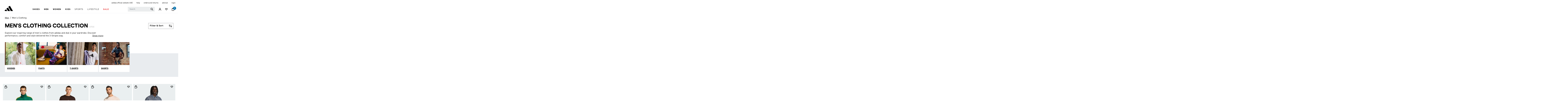

--- FILE ---
content_type: text/html;charset=UTF-8
request_url: https://www.adidas.ae/en/men-clothing
body_size: 68323
content:
<!DOCTYPE html>
<html lang="en" dir="ltr"
langCountry="en_AE">
<head>
<!--[if gt IE 9]><!-->
<script>//common/scripts.isml</script>
<script defer type="text/javascript" src="/on/demandware.static/Sites-adidas-AE-Site/-/en_AE/v1769821348744/js/air.js"></script>
<script defer type="text/javascript" src="/on/demandware.static/Sites-adidas-AE-Site/-/en_AE/v1769821348744/js/main.js"></script>
<script defer type="text/javascript" src="/on/demandware.static/Sites-adidas-AE-Site/-/en_AE/v1769821348744/js/tracking.js"></script>

    <script defer type="text/javascript" src="/on/demandware.static/Sites-adidas-AE-Site/-/en_AE/v1769821348744/js/search.js"
        
        >
    </script>

    <script defer type="text/javascript" src="/on/demandware.static/Sites-adidas-AE-Site/-/en_AE/v1769821348744/thirdparty/purify.js"
        
        >
    </script>

    <script defer type="text/javascript" src="/on/demandware.static/Sites-adidas-AE-Site/-/en_AE/v1769821348744/thirdparty/jquery.nstSlider.js"
        
        >
    </script>


<!--<![endif]-->



    
    <script src="https://www.google.com/recaptcha/enterprise.js?render=6LciPkoeAAAAAG22dH4W4UGx-g4YoHdrU271AzFF&badge=bottomleft"></script>
    <script>
        function generateCaptchaToken() {
            grecaptcha.enterprise.ready(function() {
                grecaptcha.enterprise.execute('6LciPkoeAAAAAG22dH4W4UGx-g4YoHdrU271AzFF', {action: 'pageload'}).then(function(token) {
                    document.getElementById('js-captcha-data').setAttribute('data-token', token);
                });
            });
        }
    </script>












<!-- Instana Website Monitoring -->
<script>
(function(s,t,a,n){s[t]||(s[t]=a,n=s[a]=function(){n.q.push(arguments)},
n.q=[],n.v=2,n.l=1*new Date)})(window,"InstanaEumObject","ineum");
ineum('reportingUrl', 'https://eum-blue-saas.instana.io');
ineum('key', '0TfxkaFkSOeoxn8Oy0cmEg');
ineum('trackSessions');
</script>
<script defer crossorigin="anonymous" src="https://eum.instana.io/eum.min.js"></script>
<!-- End Instana Website Monitoring -->


<meta charset=UTF-8>

<meta http-equiv="x-ua-compatible" content="ie=edge">

<meta name="viewport" content="width=device-width, initial-scale=1">



  <title>Buy adidas Men&#x27;s Clothing Collection Online| adidas UAE</title>


<meta name="description" content="Explore the adidas UAE men's clothing collection, offering a range of stylish and functional pieces. Find adidas clothes men trust for quality and design."/>
<meta name="keywords" content="adidas"/>








    
        <link data-rh="true" rel="alternate" href="https://www.adidas.ae/en/men-clothing" hreflang="en-AE">
    
        <link data-rh="true" rel="alternate" href="https://www.adidas.com/ec/es/ropa-hombre" hreflang="es-EC">
    
        <link data-rh="true" rel="alternate" href="https://www.adidas.com/cr/es/ropa-hombre" hreflang="es-CR">
    
        <link data-rh="true" rel="alternate" href="https://www.adidas.com.eg/en/men-clothing" hreflang="en-EG">
    
        <link data-rh="true" rel="alternate" href="https://www.adidas.com.eg/ar/men-clothing" hreflang="ar-EG">
    
        <link data-rh="true" rel="alternate" href="https://www.adidas.com.hk/zh/men-clothing" hreflang="zh-HK">
    
        <link data-rh="true" rel="alternate" href="https://www.adidas.com.hk/en/men-clothing" hreflang="en-HK">
    
        <link data-rh="true" rel="alternate" href="https://www.adidas.hr/muskarci-odjeca" hreflang="hr-HR">
    
        <link data-rh="true" rel="alternate" href="https://www.adidas.co.il/en/men-clothing" hreflang="en-IL">
    
        <link data-rh="true" rel="alternate" href="https://www.adidas.co.il/he/men-clothing" hreflang="he-IL">
    
        <link data-rh="true" rel="alternate" href="https://www.adidas.co.ma/fr/men-clothing" hreflang="fr-MA">
    
        <link data-rh="true" rel="alternate" href="https://www.adidas.co.ma/ar/men-clothing" hreflang="ar-MA">
    
        <link data-rh="true" rel="alternate" href="https://www.adidas.com/qa/en/men-clothing" hreflang="en-QA">
    
        <link data-rh="true" rel="alternate" href="https://www.adidas.com/qa/ar/men-clothing" hreflang="ar-QA">
    
        <link data-rh="true" rel="alternate" href="https://www.adidas.com/bh/en/men-clothing" hreflang="en-BH">
    
        <link data-rh="true" rel="alternate" href="https://www.adidas.com/kw/en/men-clothing" hreflang="en-KW">
    
        <link data-rh="true" rel="alternate" href="https://www.adidas.com/om/en/men-clothing" hreflang="en-OM">
    
        <link data-rh="true" rel="alternate" href="https://www.adidas.com/om/ar/men-clothing" hreflang="ar-OM">
    
        <link data-rh="true" rel="alternate" href="https://www.adidas.com/bh/ar/men-clothing" hreflang="ar-BH">
    
        <link data-rh="true" rel="alternate" href="https://www.adidas.com/kw/ar/men-clothing" hreflang="ar-KW">
    
        <link data-rh="true" rel="alternate" href="https://www.adidas.ro/barbati-imbracaminte" hreflang="ro-RO">
    
        <link data-rh="true" rel="alternate" href="https://www.adidas.sa/en/men-clothing" hreflang="en-SA">
    
        <link data-rh="true" rel="alternate" href="https://www.adidas.sa/ar/men-clothing" hreflang="ar-SA">
    
        <link data-rh="true" rel="alternate" href="https://www.adidas.co.za/men-clothing" hreflang="en-ZA">
    
        <link data-rh="true" rel="alternate" href="https://www.adidas.sk/muzi-oblecenie" hreflang="sk-SK">
    
        <link data-rh="true" rel="alternate" href="https://www.adidas.se/herr-klader" hreflang="sv-SE">
    
        <link data-rh="true" rel="alternate" href="https://www.adidas.pt/roupa-homem" hreflang="pt-PT">
    
        <link data-rh="true" rel="alternate" href="https://www.adidas.pl/mezczyzni-odziez" hreflang="pl-PL">
    
        <link data-rh="true" rel="alternate" href="https://www.adidas.pe/ropa-hombre" hreflang="es-PE">
    
        <link data-rh="true" rel="alternate" href="https://www.adidas.no/klaer-menn" hreflang="no-NO">
    
        <link data-rh="true" rel="alternate" href="https://www.adidas.nl/heren-kleding" hreflang="nl-NL">
    
        <link data-rh="true" rel="alternate" href="https://www.adidas.mx/ropa-hombre" hreflang="es-MX">
    
        <link data-rh="true" rel="alternate" href="https://www.adidas.jp/メンズ-ウェア・服" hreflang="ja-JP">
    
        <link data-rh="true" rel="alternate" href="https://www.adidas.it/abbigliamento-uomo" hreflang="it-IT">
    
        <link data-rh="true" rel="alternate" href="https://www.adidas.ie/men-clothing" hreflang="en-IE">
    
        <link data-rh="true" rel="alternate" href="https://www.adidas.gr/&alpha;&nu;&delta;&rho;&iota;&kappa;ά-έ&nu;&delta;&upsilon;&sigma;&eta;" hreflang="el-GR">
    
        <link data-rh="true" rel="alternate" href="https://www.adidas.fr/vetements-hommes" hreflang="fr-FR">
    
        <link data-rh="true" rel="alternate" href="https://www.adidas.fi/men-clothing" hreflang="en-FI">
    
        <link data-rh="true" rel="alternate" href="https://www.adidas.es/ropa-hombre" hreflang="es-ES">
    
        <link data-rh="true" rel="alternate" href="https://www.adidas.dk/maend-toj" hreflang="da-DK">
    
        <link data-rh="true" rel="alternate" href="https://www.adidas.de/en/men-clothing" hreflang="en-DE">
    
        <link data-rh="true" rel="alternate" href="https://www.adidas.de/manner-kleidung" hreflang="de-DE">
    
        <link data-rh="true" rel="alternate" href="https://www.adidas.cz/muzi-obleceni" hreflang="cs-CZ">
    
        <link data-rh="true" rel="alternate" href="https://www.adidas.com/us/men-clothing" hreflang="en-US">
    
        <link data-rh="true" rel="alternate" href="https://www.adidas.com.vn/vi/nam-quan_ao" hreflang="vi-VN">
    
        <link data-rh="true" rel="alternate" href="https://www.adidas.com.vn/en/men-clothing" hreflang="en-VN">
    
        <link data-rh="true" rel="alternate" href="https://www.adidas.com.tr/tr/erkek-giyim" hreflang="tr-TR">
    
        <link data-rh="true" rel="alternate" href="https://www.adidas.com.tr/en/men-clothing" hreflang="en-TR">
    
        <link data-rh="true" rel="alternate" href="https://www.adidas.com.sg/men-clothing" hreflang="en-SG">
    
        <link data-rh="true" rel="alternate" href="https://www.adidas.com.ph/men-clothing" hreflang="en-PH">
    
        <link data-rh="true" rel="alternate" href="https://www.adidas.com.my/en/men-clothing" hreflang="en-MY">
    
        <link data-rh="true" rel="alternate" href="https://www.adidas.com.br/roupas-homem" hreflang="pt-BR">
    
        <link data-rh="true" rel="alternate" href="https://www.adidas.com.au/men-clothing" hreflang="en-AU">
    
        <link data-rh="true" rel="alternate" href="https://www.adidas.com.ar/ropa-hombre" hreflang="es-AR">
    
        <link data-rh="true" rel="alternate" href="https://www.adidas.co.uk/men-clothing" hreflang="en-GB">
    
        <link data-rh="true" rel="alternate" href="https://www.adidas.co.th/th/ผู้ชาย-เครื่องแต่งกาย" hreflang="th-TH">
    
        <link data-rh="true" rel="alternate" href="https://www.adidas.co.th/en/men-clothing" hreflang="en-TH">
    
        <link data-rh="true" rel="alternate" href="https://www.adidas.co.nz/men-clothing" hreflang="en-NZ">
    
        <link data-rh="true" rel="alternate" href="https://www.adidas.co.kr/men-clothing" hreflang="ko-KR">
    
        <link data-rh="true" rel="alternate" href="https://www.adidas.co.in/men-clothing" hreflang="en-IN">
    
        <link data-rh="true" rel="alternate" href="https://www.adidas.co.id/id/pria-pakaian" hreflang="id-ID">
    
        <link data-rh="true" rel="alternate" href="https://www.adidas.co.id/en/men-clothing" hreflang="en-ID">
    
        <link data-rh="true" rel="alternate" href="https://www.adidas.co/ropa-hombre" hreflang="es-CO">
    
        <link data-rh="true" rel="alternate" href="https://www.adidas.cl/ropa-hombre" hreflang="es-CL">
    
        <link data-rh="true" rel="alternate" href="https://www.adidas.ch/it/abbigliamento-uomo" hreflang="it-CH">
    
        <link data-rh="true" rel="alternate" href="https://www.adidas.ch/fr/vetements-hommes" hreflang="fr-CH">
    
        <link data-rh="true" rel="alternate" href="https://www.adidas.ch/en/men-clothing" hreflang="en-CH">
    
        <link data-rh="true" rel="alternate" href="https://www.adidas.ch/de/herren-kleidung" hreflang="de-CH">
    
        <link data-rh="true" rel="alternate" href="https://www.adidas.ca/fr/hommes-vetements" hreflang="fr-CA">
    
        <link data-rh="true" rel="alternate" href="https://www.adidas.ca/en/men-clothing" hreflang="en-CA">
    
        <link data-rh="true" rel="alternate" href="https://www.adidas.be/nl/heren-kleding" hreflang="nl-BE">
    
        <link data-rh="true" rel="alternate" href="https://www.adidas.be/fr/vetements-hommes" hreflang="fr-BE">
    
        <link data-rh="true" rel="alternate" href="https://www.adidas.be/en/men-clothing" hreflang="en-BE">
    
        <link data-rh="true" rel="alternate" href="https://www.adidas.at/herren-kleidung" hreflang="de-AT">
    





    
    
        <meta name="robots" content="index,follow">
    
    

    
        <meta property="og:url" content="https://www.adidas.ae/en/men-clothing">
    


<link rel="preconnect" href="https://www.google.com">
<link rel="preconnect" href="https://adl-foundation.adidas.com">
<link rel="preconnect" href="https://cdn.cquotient.com/">
<link rel="preconnect" href="https://fonts.gstatic.com">

<link rel="dns-prefetch" href="https://e.cquotient.com/">
<link rel="dns-prefetch" href="https://p.cquotient.com/">

<link rel="icon" type="image/x-icon" href="/on/demandware.static/Sites-adidas-AE-Site/-/default/dw3682012e/images/favicons/favicon.ico" />
<link rel="icon" type="image/x-icon" href="/on/demandware.static/Sites-adidas-AE-Site/-/default/dw5e4a4d88/images/favicon.ico" />
<link rel="icon" type="image/png" href="/on/demandware.static/Sites-adidas-AE-Site/-/default/dwefd38822/images/favicons/favicon-196x196.png" sizes="196x196" />
<link rel="icon" type="image/png" href="/on/demandware.static/Sites-adidas-AE-Site/-/default/dwbcacbb63/images/favicons/favicon-96x96.png" sizes="96x96" />
<link rel="icon" type="image/png" href="/on/demandware.static/Sites-adidas-AE-Site/-/default/dw5240a95b/images/favicons/favicon-32x32.png" sizes="32x32" />
<link rel="icon" type="image/png" href="/on/demandware.static/Sites-adidas-AE-Site/-/default/dw6e8a1aa3/images/favicons/favicon-16x16.png" sizes="16x16" />
<link rel="icon" type="image/png" href="/on/demandware.static/Sites-adidas-AE-Site/-/default/dw58a5674d/images/favicons/favicon-128.png" sizes="128x128" />

<!-- google fonts -->
<link rel="preload" href="https://fonts.googleapis.com/css2?family=Cambay:wght@400;700&family=Josefin+Sans:wght@200;400;700&family=Manjari:wght@100;400;700&display=swap">
<link rel="preload" href="https://fonts.googleapis.com/css2?family=Montserrat:wght@300;400;700&family=Shadows+Into+Light+Two&display=swap">
<link rel="preload" href="https://fonts.googleapis.com/css2?family=Poppins:ital,wght@0,100;0,200;0,300;0,500;0,700;0,900;1,400&display=swap" >

<!-- main stylesheet -->
<link rel="preload" href="/on/demandware.static/Sites-adidas-AE-Site/-/en_AE/v1769821348744/css/global.css" as="style" onload="this.onload=null;this.rel='stylesheet'" />
<link rel="preload" href="/on/demandware.static/Sites-adidas-AE-Site/-/en_AE/v1769821348744/css/adidas.css" as="style" onload="this.onload=null;this.rel='stylesheet'" />


    <link rel="stylesheet" href="/on/demandware.static/Sites-adidas-AE-Site/-/en_AE/v1769821348744/css/search.css"  />












<link rel="canonical" href="https://www.adidas.ae/en/men-clothing"/>

<script type="text/javascript">//<!--
/* <![CDATA[ (head-active_data.js) */
var dw = (window.dw || {});
dw.ac = {
    _analytics: null,
    _events: [],
    _category: "",
    _searchData: "",
    _anact: "",
    _anact_nohit_tag: "",
    _analytics_enabled: "true",
    _timeZone: "Asia/Dubai",
    _capture: function(configs) {
        if (Object.prototype.toString.call(configs) === "[object Array]") {
            configs.forEach(captureObject);
            return;
        }
        dw.ac._events.push(configs);
    },
	capture: function() { 
		dw.ac._capture(arguments);
		// send to CQ as well:
		if (window.CQuotient) {
			window.CQuotient.trackEventsFromAC(arguments);
		}
	},
    EV_PRD_SEARCHHIT: "searchhit",
    EV_PRD_DETAIL: "detail",
    EV_PRD_RECOMMENDATION: "recommendation",
    EV_PRD_SETPRODUCT: "setproduct",
    applyContext: function(context) {
        if (typeof context === "object" && context.hasOwnProperty("category")) {
        	dw.ac._category = context.category;
        }
        if (typeof context === "object" && context.hasOwnProperty("searchData")) {
        	dw.ac._searchData = context.searchData;
        }
    },
    setDWAnalytics: function(analytics) {
        dw.ac._analytics = analytics;
    },
    eventsIsEmpty: function() {
        return 0 == dw.ac._events.length;
    }
};
/* ]]> */
// -->
</script>
<script type="text/javascript">//<!--
/* <![CDATA[ (head-cquotient.js) */
var CQuotient = window.CQuotient = {};
CQuotient.clientId = 'bfnl-adidas-AE';
CQuotient.realm = 'BFNL';
CQuotient.siteId = 'adidas-AE';
CQuotient.instanceType = 'prd';
CQuotient.locale = 'en_AE';
CQuotient.fbPixelId = '__UNKNOWN__';
CQuotient.activities = [];
CQuotient.cqcid='';
CQuotient.cquid='';
CQuotient.cqeid='';
CQuotient.cqlid='';
CQuotient.apiHost='api.cquotient.com';
/* Turn this on to test against Staging Einstein */
/* CQuotient.useTest= true; */
CQuotient.useTest = ('true' === 'false');
CQuotient.initFromCookies = function () {
	var ca = document.cookie.split(';');
	for(var i=0;i < ca.length;i++) {
	  var c = ca[i];
	  while (c.charAt(0)==' ') c = c.substring(1,c.length);
	  if (c.indexOf('cqcid=') == 0) {
		CQuotient.cqcid=c.substring('cqcid='.length,c.length);
	  } else if (c.indexOf('cquid=') == 0) {
		  var value = c.substring('cquid='.length,c.length);
		  if (value) {
		  	var split_value = value.split("|", 3);
		  	if (split_value.length > 0) {
			  CQuotient.cquid=split_value[0];
		  	}
		  	if (split_value.length > 1) {
			  CQuotient.cqeid=split_value[1];
		  	}
		  	if (split_value.length > 2) {
			  CQuotient.cqlid=split_value[2];
		  	}
		  }
	  }
	}
}
CQuotient.getCQCookieId = function () {
	if(window.CQuotient.cqcid == '')
		window.CQuotient.initFromCookies();
	return window.CQuotient.cqcid;
};
CQuotient.getCQUserId = function () {
	if(window.CQuotient.cquid == '')
		window.CQuotient.initFromCookies();
	return window.CQuotient.cquid;
};
CQuotient.getCQHashedEmail = function () {
	if(window.CQuotient.cqeid == '')
		window.CQuotient.initFromCookies();
	return window.CQuotient.cqeid;
};
CQuotient.getCQHashedLogin = function () {
	if(window.CQuotient.cqlid == '')
		window.CQuotient.initFromCookies();
	return window.CQuotient.cqlid;
};
CQuotient.trackEventsFromAC = function (/* Object or Array */ events) {
try {
	if (Object.prototype.toString.call(events) === "[object Array]") {
		events.forEach(_trackASingleCQEvent);
	} else {
		CQuotient._trackASingleCQEvent(events);
	}
} catch(err) {}
};
CQuotient._trackASingleCQEvent = function ( /* Object */ event) {
	if (event && event.id) {
		if (event.type === dw.ac.EV_PRD_DETAIL) {
			CQuotient.trackViewProduct( {id:'', alt_id: event.id, type: 'raw_sku'} );
		} // not handling the other dw.ac.* events currently
	}
};
CQuotient.trackViewProduct = function(/* Object */ cqParamData){
	var cq_params = {};
	cq_params.cookieId = CQuotient.getCQCookieId();
	cq_params.userId = CQuotient.getCQUserId();
	cq_params.emailId = CQuotient.getCQHashedEmail();
	cq_params.loginId = CQuotient.getCQHashedLogin();
	cq_params.product = cqParamData.product;
	cq_params.realm = cqParamData.realm;
	cq_params.siteId = cqParamData.siteId;
	cq_params.instanceType = cqParamData.instanceType;
	cq_params.locale = CQuotient.locale;
	
	if(CQuotient.sendActivity) {
		CQuotient.sendActivity(CQuotient.clientId, 'viewProduct', cq_params);
	} else {
		CQuotient.activities.push({activityType: 'viewProduct', parameters: cq_params});
	}
};
/* ]]> */
// -->
</script>


    
        <script data-rh="true" type="application/ld+json">
            {"@context":"http://schema.org/","@type":"ItemList","url":"https://www.adidas.ae/en/men-clothing?pmin=0.01&sz=48","numberOfItems":3703}
        </script>
    



</head>
<body class="">


    <div id="js-captcha-data" class="d-none js-captcha-data" data-action="pageload"></div>






<link rel="stylesheet" href="/on/demandware.static/Sites-adidas-AE-Site/-/en_AE/v1769821348744/css/globale/flags.css" />
<link rel="stylesheet" href="/on/demandware.static/Sites-adidas-AE-Site/-/en_AE/v1769821348744/css/globale/styles.css" />
<script type="text/javascript" id="globale-script-loader-data" src="/on/demandware.static/Sites-adidas-AE-Site/-/en_AE/v1769821348744/js/globaleScriptLoader.js">
{
  "action": "Globale-ScriptLoaderData",
  "queryString": "",
  "locale": "en_AE",
  "clientJsUrl": "https://web-adidas.global-e.com/merchant/clientsdk/1006",
  "apiVersion": "2.1.4",
  "clientJsMerchantId": 1006,
  "clientSettings": "{\"AllowClientTracking\":{\"Value\":\"true\"},\"CDNEnabled\":{\"Value\":\"true\"},\"CheckoutContainerSuffix\":{\"Value\":\"Global-e_International_Checkout\"},\"FT_CollapsePromoFieldByDefault\":{\"Value\":\"true\"},\"FT_IsAnalyticsSDKEnabled\":{\"Value\":\"true\"},\"FullClientTracking\":{\"Value\":\"true\"},\"IsMonitoringMerchant\":{\"Value\":\"true\"},\"IsV2Checkout\":{\"Value\":\"true\"},\"SetGEInCheckoutContainer\":{\"Value\":\"true\"},\"ShowFreeShippingBanner\":{\"Value\":\"false\"},\"SkipOOSCancellationEmailIfSOTMFailed\":{\"Value\":\"true\"},\"TabletAsMobile\":{\"Value\":\"false\"},\"AdScaleClientSDKURL\":{\"Value\":\"https://web.global-e.com/merchant/GetAdScaleClientScript?merchantId=1006\"},\"AmazonUICulture\":{\"Value\":\"en-GB\"},\"AnalyticsSDKCDN\":{\"Value\":\"https://globale-analytics-sdk.global-e.com/PROD/bundle.js\"},\"AnalyticsUrl\":{\"Value\":\"https://services.global-e.com/\"},\"BfGoogleAdsEnabled\":{\"Value\":\"false\"},\"BfGoogleAdsLifetimeInDays\":{\"Value\":\"30\"},\"CashbackServiceDomainUrl\":{\"Value\":\"https://finance-cashback.global-e.com\"},\"CDNUrl\":{\"Value\":\"https://web-adidas.global-e.com/\"},\"ChargeMerchantForPrepaidRMAOfReplacement\":{\"Value\":\"false\"},\"CheckoutCDNURL\":{\"Value\":\"https://web-adidas.global-e.com/\"},\"EnableReplaceUnsupportedCharactersInCheckout\":{\"Value\":\"false\"},\"Environment\":{\"Value\":\"PRODUCTION\"},\"FinanceServiceBaseUrl\":{\"Value\":\"https://finance-calculations.global-e.com\"},\"FT_AnalyticsSdkEnsureClientIdSynchronized\":{\"Value\":\"true\"},\"FT_BrowsingStartCircuitBreaker\":{\"Value\":\"true\"},\"FT_BrowsingStartEventInsteadOfPageViewed\":{\"Value\":\"true\"},\"FT_IsLegacyAnalyticsSDKEnabled\":{\"Value\":\"true\"},\"FT_IsShippingCountrySwitcherPopupAnalyticsEnabled\":{\"Value\":\"false\"},\"FT_IsWelcomePopupAnalyticsEnabled\":{\"Value\":\"false\"},\"FT_PostponePageViewToPageLoadComplete\":{\"Value\":\"true\"},\"FT_UseGlobalEEngineConfig\":{\"Value\":\"true\"},\"FT_UtmRaceConditionEnabled\":{\"Value\":\"true\"},\"GTM_ID\":{\"Value\":\"GTM-PWW94X2\"},\"InternalTrackingEnabled\":{\"Value\":\"false\"},\"InvoiceEditorURL\":{\"Value\":\"documents/invoice_editor\"},\"PixelAddress\":{\"Value\":\"https://utils.global-e.com\"},\"RangeOfAdditionalPaymentFieldsToDisplayIDs\":{\"Value\":\"[1,2,3,4,5,6,7,8,9,10,11,12,13,14,15,16,17,18,19,20]\"},\"ReconciliationServiceBaseUrl\":{\"Value\":\"https://finance-reconciliation-engine.global-e.com\"},\"RefundRMAReplacementShippingTypes\":{\"Value\":\"[2,3,4]\"},\"RefundRMAReplacementStatuses\":{\"Value\":\"[9,11,12]\"},\"TrackingV2\":{\"Value\":\"true\"},\"UseShopifyCheckoutForPickUpDeliveryMethod\":{\"Value\":\"false\"},\"MerchantIdHashed\":{\"Value\":\"mZVh\"}}",
  "clientJsDomain": "https://web-adidas.global-e.com",
  "cookieDomain": "www.adidas.ae",
  "globaleOperatedCountry": true,
  "performFrontendSiteUrlRedirect": false,
  "getSiteRedirectUrl": "https://www.adidas.ae/on/demandware.store/Sites-adidas-AE-Site/en_AE/Globale-GetSiteRedirectUrl",
  "globaleConvertPriceUrl": "https://www.adidas.ae/on/demandware.store/Sites-adidas-AE-Site/en_AE/Globale-ConvertPrice",
  "country": "AE",
  "currency": "AED",
  "culture": "ar",
  "allowedSite": true,
  "languageSwitcher": {
    "enabled": false
  }
}
</script>





<script type="text/javascript" async src="/on/demandware.static/Sites-adidas-AE-Site/-/en_AE/v1769821348744/js/globalePriceConverter.js"></script>



<span class="d-none trackingspan" 
    data-tracking-view="[{&quot;country&quot;:&quot;AE&quot;,&quot;language&quot;:&quot;EN&quot;,&quot;dw_version&quot;:&quot;2207&quot;,&quot;environment&quot;:&quot;PRODUCTION&quot;,&quot;page_name&quot;:&quot;&quot;,&quot;page_owner&quot;:&quot;LITE&quot;,&quot;site_name&quot;:&quot;ADIDAS&quot;,&quot;page_type&quot;:&quot;PLP&quot;,&quot;basket_size&quot;:&quot;0&quot;,&quot;breadcrumb&quot;:[&quot;MEN&quot;,&quot;MEN'S CLOTHING&quot;],&quot;total_results&quot;:&quot;3703&quot;,&quot;filters_applied&quot;:[],&quot;result_page&quot;:&quot;1&quot;,&quot;sort_applied&quot;:&quot;SORT BY NEWEST&quot;,&quot;current_filter&quot;:[],&quot;sort_type&quot;:&quot;DEFAULT&quot;}]"
    data-tracking-event="[]" >
</span>

<span class="d-none" 
    data-tracking-view="[{&quot;euci&quot;:&quot;&quot;,&quot;logged_in&quot;:&quot;&quot;,&quot;customer_id&quot;:&quot;&quot;,&quot;customer_salesforce_user_groups&quot;:[&quot;DesktopUsers&quot;,&quot;Everyone&quot;,&quot;Unregistered&quot;],&quot;is_mobile&quot;:&quot;FALSE&quot;}]" >
</span>


<!-- Tealium Universal Tag -->


<script>
(function() {
try {
var utag_data = {};
document.addEventListener('DOMContentLoaded', function () {
window.assignTracking = function (nodePropertyName, trackingObject, node) {
const tmp = JSON.parse(node.dataset[nodePropertyName]);
if (tmp && tmp.constructor === Array) {
tmp.forEach(function (m) {
Object.assign(trackingObject, m);
});
}
};
const viewNodes = document.querySelectorAll('[data-tracking-view]');
// Checking for SHIPPING AND PAYMENT page
let isCheckoutPage = false;
let isPLPSearchPage = false;
for (var i = 0; i < viewNodes.length; i++) {
var dataArray = JSON.parse(viewNodes[i].dataset['trackingView']);
if (dataArray && dataArray.length > 0 ) {
var data = dataArray[0];
if (data.hasOwnProperty('page_name') && data.page_name === 'SHIPPING AND PAYMENT' ) {
isCheckoutPage = true;
break;
}
if (data.page_type) {
if (data.hasOwnProperty('page_type') && data.page_type === 'PLP' || data.page_type === 'SEARCH') {
isPLPSearchPage = true;
break;
}
}
}
}
if (!isCheckoutPage) {
viewNodes.forEach(assignTracking.bind(this, 'trackingView', utag_data));
} else {
window.utag_cfg_ovrd = window.utag_cfg_ovrd || {};
utag_cfg_ovrd.noview = true;
}
if (isPLPSearchPage) {
window.utag_cfg_ovrd = window.utag_cfg_ovrd || {};
utag_cfg_ovrd.noview = true;
utag_data = null;
}
window.utag_data = utag_data;
(function(a,b,c,d){
a='//tags.tiqcdn.com/utag/adidas/commercelite/prod/utag.js';
//b=document;c='script';d=b.createElement(c);d.src=a;
b=document;
c='script';
d=b.createElement(c);
d.src=a;
d.type='text/java'+c;d.async=true;
a=b.getElementsByTagName(c)[0];a.parentNode.insertBefore(d,a)
var s = document.body.firstChild;
s.parentNode.insertBefore(d, s);
})();
});
} catch (e) {
// temporary work around to force a server side log entry if an exception happens
var head = document.getElementsByTagName('head').item(0);
var script = document.createElement('script');
script.setAttribute('type', 'text/javascript');
script.setAttribute('src', 'https://www.adidas.ae/on/demandware.store/Sites-adidas-AE-Site/en_AE/Error-Force?exception=' + e.toString());
head.appendChild(script);
}
})();
</script>



<div class="page" data-action="Search-Show" data-querystring="cgid=men-clothing" >



<header>
    <div class="content mobile">

	 

	
</div>

    <div class='header-banner slide-up d-none'>
    <div class="container-fluid">
        <div class="row">
            <div class="col-12">
                <div class="content">
                    
	 


	
<div class="html-slot-container">
    
        
            <div class="header-promotion">&nbsp; <span> <img alt="Delivery" class="mr-1" src="https://www.adidas.ae/on/demandware.static/-/Sites/default/dwe835c739/uspbar/usp-delivery.svg" title="" /> <a class="uspbar-left" data-target="#uspModalRight" data-toggle="modal" href="#"><font style="vertical-align: inherit;"><font style="vertical-align: inherit;"><font style="vertical-align: inherit;"><font style="vertical-align: inherit;"><font style="vertical-align: inherit;"><font style="vertical-align: inherit;"><font style="vertical-align: inherit;"><font style="vertical-align: inherit;"><font style="vertical-align: inherit;"><font style="vertical-align: inherit;"><font style="vertical-align: inherit;"><font style="vertical-align: inherit;">FREE DELIVERY OVER 250 AED</font></font></font></font></font></font></font></font></font></font></font></font></a> </span><span>&nbsp;</span> <span><a class="uspbar-right" data-target="#uspModalLeft" data-toggle="modal" href="#"><font style="vertical-align: inherit;"><font style="vertical-align: inherit;"><font style="vertical-align: inherit;"><font style="vertical-align: inherit;"><font style="vertical-align: inherit;"><font style="vertical-align: inherit;"><font style="vertical-align: inherit;"><font style="vertical-align: inherit;"><font style="vertical-align: inherit;"><font style="vertical-align: inherit;"><font style="vertical-align: inherit;"><font style="vertical-align: inherit;"> TABBY: SHOP NOW &amp; PAY LATER</font></font></font></font></font></font></font></font></font></font></font></font></a> </span>&nbsp;
<div class="modal fade uspRight" id="uspModalRight" role="dialog">
<div class="modal-dialog uspRight"><!-- Modal content-->
<div class="modal-content text-left">
<div class="modal-header"><button class="close" data-dismiss="modal" type="button"></button>
<h4 class="heading-title"><font style="vertical-align: inherit;"><font style="vertical-align: inherit;"><font style="vertical-align: inherit;"><font style="vertical-align: inherit;"><font style="vertical-align: inherit;"><font style="vertical-align: inherit;"><font style="vertical-align: inherit;"><font style="vertical-align: inherit;"><font style="vertical-align: inherit;"><font style="vertical-align: inherit;"><font style="vertical-align: inherit;"><font style="vertical-align: inherit;">FREE DELIVERY OVER 250 AED</font> </font> </font> </font> </font> </font> </font> </font> </font> </font> </font> </font></h4>
</div>

<div class="modal-body">
<p><font style="vertical-align: inherit;"><font style="vertical-align: inherit;"><font style="vertical-align: inherit;"><font style="vertical-align: inherit;"><font style="vertical-align: inherit;"><font style="vertical-align: inherit;"><font style="vertical-align: inherit;"><font style="vertical-align: inherit;"><font style="vertical-align: inherit;"><font style="vertical-align: inherit;"><font style="vertical-align: inherit;"><font style="vertical-align: inherit;">Check out our delivery</font> </font> </font> </font> </font> </font> </font> </font> </font> </font> </font> </font><a href="https://www.adidas.ae/en/shipping.html"><font style="vertical-align: inherit;"><font style="vertical-align: inherit;"><font style="vertical-align: inherit;"><font style="vertical-align: inherit;"><font style="vertical-align: inherit;"><font style="vertical-align: inherit;"><font style="vertical-align: inherit;"><font style="vertical-align: inherit;"><font style="vertical-align: inherit;"><font style="vertical-align: inherit;"><font style="vertical-align: inherit;"><font style="vertical-align: inherit;">Terms &amp; Conditions</font></font></font></font></font></font></font></font></font></font></font></font></a> <font style="vertical-align: inherit;"> <font style="vertical-align: inherit;"> <font style="vertical-align: inherit;"> <font style="vertical-align: inherit;"> <font style="vertical-align: inherit;"> <font style="vertical-align: inherit;"> <font style="vertical-align: inherit;"> <font style="vertical-align: inherit;"> <font style="vertical-align: inherit;"> <font style="vertical-align: inherit;"> <font style="vertical-align: inherit;"> <font style="vertical-align: inherit;">** for more details.</font> </font> </font> </font> </font> </font> </font> </font> </font> </font> </font> </font></p>
</div>
</div>
</div>
</div>
&nbsp;

<div class="modal fade usp" id="uspModal" role="dialog">
<div class="modal-dialog usp"><!-- Modal content-->
<div class="modal-content text-left">
<div class="modal-header"><button class="close" data-dismiss="modal" type="button"></button>

<p>&nbsp;</p>
</div>
</div>
</div>
</div>

<div class="modal fade uspLeft" id="uspModalLeft" role="dialog">
<div class="modal-dialog uspLeft">
<div class="modal-content text-left">
<div class="modal-header"><button class="close" data-dismiss="modal" type="button"></button>

<div class="modal-header">
<h4 class="heading-title"><font style="vertical-align: inherit;"><font style="vertical-align: inherit;"><font style="vertical-align: inherit;"><font style="vertical-align: inherit;"><font style="vertical-align: inherit;"><font style="vertical-align: inherit;"><font style="vertical-align: inherit;"><font style="vertical-align: inherit;"><font style="vertical-align: inherit;"><font style="vertical-align: inherit;">TABBY: SHOP NOW &amp; PAY LATER</font> </font> </font> </font> </font> </font> </font> </font> </font> </font></h4>
</div>

<div class="modal-body">
<p><font style="vertical-align: inherit;"><font style="vertical-align: inherit;"><font style="vertical-align: inherit;"><font style="vertical-align: inherit;"><font style="vertical-align: inherit;"><font style="vertical-align: inherit;">Four interest-free payments.</font> </font> </font> </font> </font> <font style="vertical-align: inherit;"> <font style="vertical-align: inherit;"> <font style="vertical-align: inherit;"> <font style="vertical-align: inherit;"> <font style="vertical-align: inherit;">Choose Tabby at checkout.</font> </font> </font> </font> </font> </font></p>

<p>&nbsp;</p>
</div>

<h4 class="heading-title">&nbsp;</h4>
</div>
</div>
</div>
</div>
</div>
        
    
</div> 
	
                </div>
            </div>
        </div>
    </div>
</div>

    <nav role="navigation">
        <!-- utility nav -->
        <div class="d-none d-xl-block navbar-header header_inner utility_nav">
    <div class="container-fluid">
        <div class="row align-items-center header_row justify-content-end">
            <div class="col-12 align_right header_orders_wishlist">
                <a class="user_link" href="https://www.adidas.ae/en">
                    <span class="user-message header-link">adidas official website UAE</span>
                </a>

                <a class="user_link" href="/en/help-page.html">
                    <span class="user-message">Help</span>
                </a>
                
                
                    
                
                
                    <a class="user_link" href="https://www.adidas.ae/en/order-tracker">
                        <span class="user-message">orders and returns</span>
                    </a>
                
                
                    <a class="user_link" href="https://www.adidas.ae/en/adiclub">
                        <span class="user-message">adiClub</span>
                    </a>
                
                
                
                    
                        <a class="user_link login" href="https://www.adidas.ae/on/demandware.store/Sites-adidas-AE-Site/en_AE/Login-OAuthLogin?oauthProvider=AIC&amp;oauthLoginTargetEndPoint=1">
                            Login
                        </a>
                    
                
                
            </div>
        </div>
    </div>

    
</div>


        <!-- logo and main nav desktop -->
        <div class="logo_nav_wrapper larger_screens container-fluid d-none d-xl-block">
            <div class="row align-items-center">
                <!-- logo -->
                <div class="col-2 adidas-logo">
                    <div class="site_logo adidas">
    <div class="row no-gutters">
        <div class="col-12">
            <a href="/en" title="adidas Home">
                <img class="large_logo hidden-lg-down" src="/on/demandware.static/Sites-adidas-AE-Site/-/default/dwe8dc071c/images/adidas_logo.svg"
                    alt="adidas" />
                <img class="small_logo d-xl-none" src="/on/demandware.static/Sites-adidas-AE-Site/-/default/dwe8dc071c/images/adidas_logo.svg"
                    alt="adidas" />
            </a>
        </div>
    </div>
</div>
                </div>
                <!-- nav -->
                <div class="col-6 main-menu multilevel-dropdown desktop_menu_main header-adidas-menu" id="sg-navbar-collapse">
                    
<link rel="stylesheet" href="/on/demandware.static/Sites-adidas-AE-Site/-/en_AE/v1769821348744/css/megamenu.css" />
<script defer type="text/javascript" src="/on/demandware.static/Sites-adidas-AE-Site/-/en_AE/v1769821348744/js/megamenu.js"></script>


<div class="hidden-lg-down">
    <nav class="navbar navbar-expand-xl bg-inverse b2c-navigation-menu" id="b2cNavigation">
        <div class="close-menu clearfix d-xl-none">
            <div class="back pull-left">
                <a href="#" role="button">
                    <span class="caret-left"></span>
                    Back
                </a>
            </div>
            <div class="close-button pull-right">
                <a href="#" role="button">
                    Close
                    <span aria-hidden="true">&times;</span>
                </a>
            </div>
        </div>
        <div id="megaMenu" class="menu-group mega_menu_desktop" aria-label="Main menu" role="navigation">
            <ul class="nav navbar-nav" role="menu">
                
                    
                        
                            <li class="nav-item dropdown has-clp" role="menuitem">
                                <a style="color: black"
                                href="/en/shoes"
                                id="shoes"
                                class="nav-link dropdown_toggle has-sub-menu open "
                                role="button" data-toggle="dropdown" aria-haspopup="true"
                                aria-expanded="false"><span>Shoes</span></a>
                                
                                
                                
                                <div class="level_2">
    

        <div class="list_wrapper container-fluid">
            <ul class="level_2_dropdown menu-vertical row" role="menu" aria-hidden="true">

                

                

                    <!-- Check if category has subcategories -->
                    

                        <!-- Handle overflow logic for categories with subcategories -->
                        
                            <!-- Default behavior: Create a new column for L2 -->
                            <li class="level_2_item col-12 mega_menu_level_two_column_padding level_2_column_padding" role="menuitem">
                                <div class="level_2_item mega_menu_level_two_new_column border-zero">
                                    <a href="https://www.adidas.ae/en/samba" id="samba-shoes-nav-image"
                                        class="dropdown-link dropdown_toggle bold" role="button" data-toggle="dropdown"
                                        aria-haspopup="true" aria-expanded="false" style="color: black">
                                        Samba
                                        <!-- Handle navigation image if available -->
                                        
                                            <div class="navigation-image hidden-sm-down"><img
                                                    src=/on/demandware.static/-/Sites-adidas-navigation-uae/en/dw6c4f6482/nav_image_samba.jpeg alt="" /></div>
                                        
                                    </a>
                                    <!-- Display L3 items -->
                                    
                                    <ul class="level_3_dropdown" role="menu" aria-hidden="true">
    
        
            <li class="level_3_item no_sub" role="menuitem">
                <a href="https://www.adidas.ae/en/samba" id="shop-all-samba" role="button" class="dropdown-link" style="color: black">Shop all</a>
            </li>
        
    
</ul>
                                </div>
                                
                            <!--DO NOT CLOSE li tag to allow appending-->
                        

                    

                

                    <!-- Check if category has subcategories -->
                    

                        <!-- Handle overflow logic for categories with subcategories -->
                        
                            <!-- Default behavior: Create a new column for L2 -->
                            <li class="level_2_item col-12 mega_menu_level_two_column_padding level_2_column_padding" role="menuitem">
                                <div class="level_2_item mega_menu_level_two_new_column border-zero">
                                    <a href="https://www.adidas.ae/en/adizero-running" id="adizero-shoes-nav-image"
                                        class="dropdown-link dropdown_toggle bold" role="button" data-toggle="dropdown"
                                        aria-haspopup="true" aria-expanded="false" style="color: black">
                                        Adizero
                                        <!-- Handle navigation image if available -->
                                        
                                            <div class="navigation-image hidden-sm-down"><img
                                                    src=/on/demandware.static/-/Sites-adidas-navigation-uae/en/dw99df1f0d/nav_image_adizero.jpeg alt="" /></div>
                                        
                                    </a>
                                    <!-- Display L3 items -->
                                    
                                    <ul class="level_3_dropdown" role="menu" aria-hidden="true">
    
        
            <li class="level_3_item no_sub" role="menuitem">
                <a href="https://www.adidas.ae/en/adizero-running" id="shop-all-adizero" role="button" class="dropdown-link" style="color: black">Shop all</a>
            </li>
        
    
</ul>
                                </div>
                                
                            <!--DO NOT CLOSE li tag to allow appending-->
                        

                    

                

                    <!-- Check if category has subcategories -->
                    

                        <!-- Handle overflow logic for categories with subcategories -->
                        
                            <!-- Default behavior: Create a new column for L2 -->
                            <li class="level_2_item col-12 mega_menu_level_two_column_padding level_2_column_padding" role="menuitem">
                                <div class="level_2_item mega_menu_level_two_new_column border-zero">
                                    <a href="https://www.adidas.ae/en/spezial" id="spezial-shoes-nav-image"
                                        class="dropdown-link dropdown_toggle bold" role="button" data-toggle="dropdown"
                                        aria-haspopup="true" aria-expanded="false" style="color: black">
                                        Spezial
                                        <!-- Handle navigation image if available -->
                                        
                                            <div class="navigation-image hidden-sm-down"><img
                                                    src=/on/demandware.static/-/Sites-adidas-navigation-uae/en/dw8205f686/nav_image_spezial.jpeg alt="" /></div>
                                        
                                    </a>
                                    <!-- Display L3 items -->
                                    
                                    <ul class="level_3_dropdown" role="menu" aria-hidden="true">
    
        
            <li class="level_3_item no_sub" role="menuitem">
                <a href="https://www.adidas.ae/en/spezial" id="shop-all-spezial" role="button" class="dropdown-link" style="color: black">Shop all</a>
            </li>
        
    
</ul>
                                </div>
                                
                            <!--DO NOT CLOSE li tag to allow appending-->
                        

                    

                

                    <!-- Check if category has subcategories -->
                    

                        <!-- Handle overflow logic for categories with subcategories -->
                        
                            <!-- Default behavior: Create a new column for L2 -->
                            <li class="level_2_item col-12 mega_menu_level_two_column_padding level_2_column_padding" role="menuitem">
                                <div class="level_2_item mega_menu_level_two_new_column border-zero">
                                    <a href="https://www.adidas.ae/en/f50" id="f50-shoes-nav-image"
                                        class="dropdown-link dropdown_toggle bold" role="button" data-toggle="dropdown"
                                        aria-haspopup="true" aria-expanded="false" style="color: black">
                                        F50
                                        <!-- Handle navigation image if available -->
                                        
                                            <div class="navigation-image hidden-sm-down"><img
                                                    src=/on/demandware.static/-/Sites-adidas-navigation-uae/en/dwb16d7161/nav_image_football.jpeg alt="" /></div>
                                        
                                    </a>
                                    <!-- Display L3 items -->
                                    
                                    <ul class="level_3_dropdown" role="menu" aria-hidden="true">
    
        
            <li class="level_3_item no_sub" role="menuitem">
                <a href="https://www.adidas.ae/en/f50" id="shop-all-f50" role="button" class="dropdown-link" style="color: black">Shop all</a>
            </li>
        
    
</ul>
                                </div>
                                
                            <!--DO NOT CLOSE li tag to allow appending-->
                        

                    

                

                    <!-- Check if category has subcategories -->
                    

                        <!-- Handle overflow logic for categories with subcategories -->
                        
                            <!-- Default behavior: Create a new column for L2 -->
                            <li class="level_2_item col-12 mega_menu_level_two_column_padding level_2_column_padding" role="menuitem">
                                <div class="level_2_item mega_menu_level_two_new_column border-zero">
                                    <a href="#" id="shoes-shop-by-sport"
                                        class="dropdown-link dropdown_toggle bold" role="button" data-toggle="dropdown"
                                        aria-haspopup="true" aria-expanded="false" style="color: black">
                                        Shop By Sport
                                        <!-- Handle navigation image if available -->
                                        
                                    </a>
                                    <!-- Display L3 items -->
                                    
                                    <ul class="level_3_dropdown" role="menu" aria-hidden="true">
    
        
            <li class="level_3_item no_sub" role="menuitem">
                <a href="https://www.adidas.ae/en/football-shoes" id="shoes-sport-football" role="button" class="dropdown-link" style="color: black">Football</a>
            </li>
        
    
        
            <li class="level_3_item no_sub" role="menuitem">
                <a href="https://www.adidas.ae/en/running-shoes" id="shoes-sport-running" role="button" class="dropdown-link" style="color: black">Running</a>
            </li>
        
    
        
            <li class="level_3_item no_sub" role="menuitem">
                <a href="https://www.adidas.ae/en/gym_training-shoes" id="shoes-sport-gym-training" role="button" class="dropdown-link" style="color: black">Gym &amp; Training</a>
            </li>
        
    
        
            <li class="level_3_item no_sub" role="menuitem">
                <a href="https://www.adidas.ae/en/tennis-shoes" id="shoes-sport-tennis" role="button" class="dropdown-link" style="color: black">Tennis</a>
            </li>
        
    
        
            <li class="level_3_item no_sub" role="menuitem">
                <a href="https://www.adidas.ae/en/basketball-shoes" id="shoes-sport-basketball" role="button" class="dropdown-link" style="color: black">Basketball</a>
            </li>
        
    
</ul>
                                </div>
                                
                            <!--DO NOT CLOSE li tag to allow appending-->
                        

                    

                

            </ul>

        </div>

        
    
</div>
                            </li>
                        
                    
                        
                            <li class="nav-item dropdown has-clp" role="menuitem">
                                <a style="color: black"
                                href="/en/men"
                                id="men"
                                class="nav-link dropdown_toggle has-sub-menu open "
                                role="button" data-toggle="dropdown" aria-haspopup="true"
                                aria-expanded="false"><span>Men</span></a>
                                
                                
                                
                                <div class="level_2">
    

        <div class="list_wrapper container-fluid">
            <ul class="level_2_dropdown menu-vertical row" role="menu" aria-hidden="true">

                

                

                    <!-- Check if category has subcategories -->
                    

                        <!-- Handle overflow logic for categories with subcategories -->
                        
                            <!-- Default behavior: Create a new column for L2 -->
                            <li class="level_2_item col-12 mega_menu_level_two_column_padding level_2_column_padding" role="menuitem">
                                <div class="level_2_item mega_menu_level_two_new_column border-zero">
                                    <a href="/en/men-new_trending" id="men-new_trending"
                                        class="dropdown-link dropdown_toggle bold" role="button" data-toggle="dropdown"
                                        aria-haspopup="true" aria-expanded="false" style="color: black">
                                        New &amp; Trending
                                        <!-- Handle navigation image if available -->
                                        
                                    </a>
                                    <!-- Display L3 items -->
                                    
                                    <ul class="level_3_dropdown" role="menu" aria-hidden="true">
    
        
            <li class="level_3_item no_sub" role="menuitem">
                <a href="https://www.adidas.ae/en/new-arrivals-men-shoes" id="men-featured-new-shoes" role="button" class="dropdown-link" style="color: black">New Shoes</a>
            </li>
        
    
        
            <li class="level_3_item no_sub" role="menuitem">
                <a href="https://www.adidas.ae/en/new-arrivals-men" id="mens-new_arrivals" role="button" class="dropdown-link" style="color: black">New Arrivals</a>
            </li>
        
    
        
            <li class="level_3_item no_sub" role="menuitem">
                <a href="https://www.adidas.ae/en/dropset" id="men-featured-dropset" role="button" class="dropdown-link" style="color: black">Dropset</a>
            </li>
        
    
        
            <li class="level_3_item no_sub" role="menuitem">
                <a href="https://www.adidas.ae/en/adizero-running" id="men-featured-adizero" role="button" class="dropdown-link" style="color: black">Adizero</a>
            </li>
        
    
        
            <li class="level_3_item no_sub" role="menuitem">
                <a href="/en/men-graphic-tees" id="men-graphic-tees" role="button" class="dropdown-link" style="color: black">Graphic Tees</a>
            </li>
        
    
        
            <li class="level_3_item no_sub" role="menuitem">
                <a href="https://www.adidas.ae/en/football-jerseys" id="men-featured-football-kits" role="button" class="dropdown-link" style="color: black">Football Kits</a>
            </li>
        
    
        
            <li class="level_3_item no_sub" role="menuitem">
                <a href="https://www.adidas.ae/en/release-dates" id="men-release-dates" role="button" class="dropdown-link" style="color: black">Coming Soon</a>
            </li>
        
    
        
            <li class="level_3_item no_sub" role="menuitem">
                <a href="https://www.adidas.ae/en/men-sale" id="men-featured-sale" role="button" class="dropdown-link" style="color: #ff0000">Sale</a>
            </li>
        
    
</ul>
                                </div>
                                
                            <!--DO NOT CLOSE li tag to allow appending-->
                        

                    

                

                    <!-- Check if category has subcategories -->
                    

                        <!-- Handle overflow logic for categories with subcategories -->
                        
                            <!-- Default behavior: Create a new column for L2 -->
                            <li class="level_2_item col-12 mega_menu_level_two_column_padding level_2_column_padding" role="menuitem">
                                <div class="level_2_item mega_menu_level_two_new_column border-zero">
                                    <a href="/en/men-shoes" id="men-shoes"
                                        class="dropdown-link dropdown_toggle bold" role="button" data-toggle="dropdown"
                                        aria-haspopup="true" aria-expanded="false" style="color: black">
                                        Men's Shoes
                                        <!-- Handle navigation image if available -->
                                        
                                    </a>
                                    <!-- Display L3 items -->
                                    
                                    <ul class="level_3_dropdown" role="menu" aria-hidden="true">
    
        
            <li class="level_3_item no_sub" role="menuitem">
                <a href="https://www.adidas.ae/en/men-running" id="men-running" role="button" class="dropdown-link" style="color: black">Running Shoes</a>
            </li>
        
    
        
            <li class="level_3_item no_sub" role="menuitem">
                <a href="/en/men-originals-shoes" id="men-originals-shoes" role="button" class="dropdown-link" style="color: black">Originals Shoes</a>
            </li>
        
    
        
            <li class="level_3_item no_sub" role="menuitem">
                <a href="/en/men-shoes-football" id="men-football-shoes" role="button" class="dropdown-link" style="color: black">Football Shoes</a>
            </li>
        
    
        
            <li class="level_3_item no_sub" role="menuitem">
                <a href="/en/men-slides" id="men-slides" role="button" class="dropdown-link" style="color: black">Slides</a>
            </li>
        
    
        
            <li class="level_3_item no_sub" role="menuitem">
                <a href="/en/men-sandals" id="men-sandals" role="button" class="dropdown-link" style="color: black">Sandals</a>
            </li>
        
    
        
            <li class="level_3_item no_sub" role="menuitem">
                <a href="/en/men-gym-and-training-shoes" id="men-gym-and-training-shoes" role="button" class="dropdown-link" style="color: black">Gym &amp; Training Shoes</a>
            </li>
        
    
        
            <li class="level_3_item no_sub" role="menuitem">
                <a href="/en/men-basketball-shoes" id="men-basketball" role="button" class="dropdown-link" style="color: black">Basketball Shoes</a>
            </li>
        
    
        
            <li class="level_3_item no_sub" role="menuitem">
                <a href="https://www.adidas.ae/en/men-outdoor-shoes" id="men-outdoor" role="button" class="dropdown-link" style="color: black">Outdoor Shoes</a>
            </li>
        
    
        
            <li class="level_3_item no_sub" role="menuitem">
                <a href="/en/men-swimming-shoes" id="men-swimming" role="button" class="dropdown-link" style="color: black">Swimming Shoes</a>
            </li>
        
    
        
            <li class="level_3_item no_sub" role="menuitem">
                <a href="/en/men-cycling-shoes" id="mens-cycling" role="button" class="dropdown-link" style="color: black">Cycling Shoes</a>
            </li>
        
    
        
            <li class="level_3_item no_sub" role="menuitem">
                <a href="/en/men-tennis-shoes" id="men-tennis" role="button" class="dropdown-link" style="color: black">Tennis Shoes</a>
            </li>
        
    
        
            <li class="level_3_item no_sub" role="menuitem">
                <a href="/en/men-golf-shoes" id="men-golf" role="button" class="dropdown-link" style="color: black">Golf</a>
            </li>
        
    
        
            <li class="level_3_item no_sub" role="menuitem">
                <a href="/en/men-skateboarding-shoes" id="men-skateboarding" role="button" class="dropdown-link" style="color: black">Skateboarding</a>
            </li>
        
    
        
            <li class="level_3_item no_sub" role="menuitem">
                <a href="https://www.adidas.ae/en/men-sneakers" id="men-sneakers" role="button" class="dropdown-link" style="color: black">Sneakers</a>
            </li>
        
    
        
            <li class="level_3_item no_sub" role="menuitem">
                <a href="https://www.adidas.ae/en/men-shoes" id="men-all-shoes" role="button" class="dropdown-link" style="color: black">All Men's Shoes</a>
            </li>
        
    
</ul>
                                </div>
                                
                            <!--DO NOT CLOSE li tag to allow appending-->
                        

                    

                

                    <!-- Check if category has subcategories -->
                    

                        <!-- Handle overflow logic for categories with subcategories -->
                        
                            <!-- Default behavior: Create a new column for L2 -->
                            <li class="level_2_item col-12 mega_menu_level_two_column_padding level_2_column_padding" role="menuitem">
                                <div class="level_2_item mega_menu_level_two_new_column border-zero">
                                    <a href="/en/men-clothing" id="men-clothing"
                                        class="dropdown-link dropdown_toggle bold" role="button" data-toggle="dropdown"
                                        aria-haspopup="true" aria-expanded="false" style="color: black">
                                        Men's Clothing
                                        <!-- Handle navigation image if available -->
                                        
                                    </a>
                                    <!-- Display L3 items -->
                                    
                                    <ul class="level_3_dropdown" role="menu" aria-hidden="true">
    
        
            <li class="level_3_item no_sub" role="menuitem">
                <a href="https://www.adidas.ae/en/men-originals-clothing" id="men-originals-apparel" role="button" class="dropdown-link" style="color: black">Men Original's Clothing</a>
            </li>
        
    
        
            <li class="level_3_item no_sub" role="menuitem">
                <a href="/en/men-tracksuits" id="men-tracksuits" role="button" class="dropdown-link" style="color: black">Tracksuits</a>
            </li>
        
    
        
            <li class="level_3_item no_sub" role="menuitem">
                <a href="/en/men-hoodies" id="men-hoodies" role="button" class="dropdown-link" style="color: black">Hoodies</a>
            </li>
        
    
        
            <li class="level_3_item no_sub" role="menuitem">
                <a href="/en/men-sweatshirts" id="men-sweatshirts" role="button" class="dropdown-link" style="color: black">Sweatshirts</a>
            </li>
        
    
        
            <li class="level_3_item no_sub" role="menuitem">
                <a href="/en/men-jackets" id="men-jackets-tracktops" role="button" class="dropdown-link" style="color: black">Jackets</a>
            </li>
        
    
        
            <li class="level_3_item no_sub" role="menuitem">
                <a href="/en/men-trousers" id="men-pants" role="button" class="dropdown-link" style="color: black">Pants</a>
            </li>
        
    
        
            <li class="level_3_item no_sub" role="menuitem">
                <a href="/en/men-t_shirts" id="men-t_shirts" role="button" class="dropdown-link" style="color: black">T-shirts</a>
            </li>
        
    
        
            <li class="level_3_item no_sub" role="menuitem">
                <a href="/en/men-shorts" id="men-shorts" role="button" class="dropdown-link" style="color: black">Shorts</a>
            </li>
        
    
        
            <li class="level_3_item no_sub" role="menuitem">
                <a href="/en/men-jerseys" id="mens-jerseys" role="button" class="dropdown-link" style="color: black">Sports Jerseys</a>
            </li>
        
    
        
            <li class="level_3_item no_sub" role="menuitem">
                <a href="/en/men-swimwear" id="men-swimwear" role="button" class="dropdown-link" style="color: black">Swimwear</a>
            </li>
        
    
        
            <li class="level_3_item no_sub" role="menuitem">
                <a href="https://www.adidas.ae/en/men-clothing" id="men-all-clothing" role="button" class="dropdown-link" style="color: black">All Men's Clothing</a>
            </li>
        
    
</ul>
                                </div>
                                
                            <!--DO NOT CLOSE li tag to allow appending-->
                        

                    

                

                    <!-- Check if category has subcategories -->
                    

                        <!-- Handle overflow logic for categories with subcategories -->
                        
                            <!-- Default behavior: Create a new column for L2 -->
                            <li class="level_2_item col-12 mega_menu_level_two_column_padding level_2_column_padding" role="menuitem">
                                <div class="level_2_item mega_menu_level_two_new_column border-zero">
                                    <a href="/en/men-accessories" id="men-accessories"
                                        class="dropdown-link dropdown_toggle bold" role="button" data-toggle="dropdown"
                                        aria-haspopup="true" aria-expanded="false" style="color: black">
                                        Men's Accessories
                                        <!-- Handle navigation image if available -->
                                        
                                    </a>
                                    <!-- Display L3 items -->
                                    
                                    <ul class="level_3_dropdown" role="menu" aria-hidden="true">
    
        
            <li class="level_3_item no_sub" role="menuitem">
                <a href="/en/men-bags" id="men-bags" role="button" class="dropdown-link" style="color: black">Bags and Backpacks</a>
            </li>
        
    
        
            <li class="level_3_item no_sub" role="menuitem">
                <a href="/en/men-headwear" id="men-caps" role="button" class="dropdown-link" style="color: black">Headwear</a>
            </li>
        
    
        
            <li class="level_3_item no_sub" role="menuitem">
                <a href="/en/men-socks" id="men-socks" role="button" class="dropdown-link" style="color: black">Socks</a>
            </li>
        
    
        
            <li class="level_3_item no_sub" role="menuitem">
                <a href="/en/men-gloves" id="men-gloves" role="button" class="dropdown-link" style="color: black">Gloves</a>
            </li>
        
    
        
            <li class="level_3_item no_sub" role="menuitem">
                <a href="/en/men-balls" id="men-balls" role="button" class="dropdown-link" style="color: black">Balls</a>
            </li>
        
    
        
            <li class="level_3_item no_sub" role="menuitem">
                <a href="/en/men-bottles" id="men-bottles" role="button" class="dropdown-link" style="color: black">Water Bottles</a>
            </li>
        
    
        
            <li class="level_3_item no_sub" role="menuitem">
                <a href="/en/men-watches" id="men-watches" role="button" class="dropdown-link" style="color: black">Watches</a>
            </li>
        
    
        
            <li class="level_3_item no_sub" role="menuitem">
                <a href="https://www.adidas.ae/en/men-accessories" id="men-all-accessories" role="button" class="dropdown-link" style="color: black">All Men's Accessories</a>
            </li>
        
    
</ul>
                                </div>
                                
                            <!--DO NOT CLOSE li tag to allow appending-->
                        

                    

                

            </ul>

        </div>

        
    
</div>
                            </li>
                        
                    
                        
                            <li class="nav-item dropdown has-clp" role="menuitem">
                                <a style="color: black"
                                href="/en/women"
                                id="women"
                                class="nav-link dropdown_toggle has-sub-menu open "
                                role="button" data-toggle="dropdown" aria-haspopup="true"
                                aria-expanded="false"><span>Women</span></a>
                                
                                
                                
                                <div class="level_2">
    

        <div class="list_wrapper container-fluid">
            <ul class="level_2_dropdown menu-vertical row" role="menu" aria-hidden="true">

                

                

                    <!-- Check if category has subcategories -->
                    

                        <!-- Handle overflow logic for categories with subcategories -->
                        
                            <!-- Default behavior: Create a new column for L2 -->
                            <li class="level_2_item col-12 mega_menu_level_two_column_padding level_2_column_padding" role="menuitem">
                                <div class="level_2_item mega_menu_level_two_new_column border-zero">
                                    <a href="/en/women-new_trending" id="women-new_trending"
                                        class="dropdown-link dropdown_toggle bold" role="button" data-toggle="dropdown"
                                        aria-haspopup="true" aria-expanded="false" style="color: black">
                                        New &amp; Trending
                                        <!-- Handle navigation image if available -->
                                        
                                    </a>
                                    <!-- Display L3 items -->
                                    
                                    <ul class="level_3_dropdown" role="menu" aria-hidden="true">
    
        
            <li class="level_3_item no_sub" role="menuitem">
                <a href="https://www.adidas.ae/en/new-arrivals-women" id="womens-new_arrivals" role="button" class="dropdown-link" style="color: black">New Arrivals</a>
            </li>
        
    
        
            <li class="level_3_item no_sub" role="menuitem">
                <a href="https://www.adidas.ae/en/exclusive-performance" id="women-featured-soft-lux" role="button" class="dropdown-link" style="color: black">Super Cozy Sets: Soft Lux</a>
            </li>
        
    
        
            <li class="level_3_item no_sub" role="menuitem">
                <a href="https://www.adidas.ae/en/spezial" id="women-featured-spezial" role="button" class="dropdown-link" style="color: black">Spezial</a>
            </li>
        
    
        
            <li class="level_3_item no_sub" role="menuitem">
                <a href="https://www.adidas.ae/en/samba" id="women-featured-samba" role="button" class="dropdown-link" style="color: black">Samba</a>
            </li>
        
    
        
            <li class="level_3_item no_sub" role="menuitem">
                <a href="https://www.adidas.ae/en/release-dates" id="women-release-dates" role="button" class="dropdown-link" style="color: black">Coming Soon</a>
            </li>
        
    
        
            <li class="level_3_item no_sub" role="menuitem">
                <a href="https://www.adidas.ae/en/adizero-running" id="women-featured-adizero" role="button" class="dropdown-link" style="color: black">Adizero</a>
            </li>
        
    
        
            <li class="level_3_item no_sub" role="menuitem">
                <a href="https://www.adidas.ae/en/dropset" id="women-featured-dropset" role="button" class="dropdown-link" style="color: black">Dropset</a>
            </li>
        
    
        
            <li class="level_3_item no_sub" role="menuitem">
                <a href="/en/women-ballerinas" id="women-ballerinas" role="button" class="dropdown-link" style="color: black">Ballerinas</a>
            </li>
        
    
        
            <li class="level_3_item no_sub" role="menuitem">
                <a href="https://www.adidas.ae/en/women-sale" id="women-featured-sale" role="button" class="dropdown-link" style="color: #ff0000">Sale</a>
            </li>
        
    
</ul>
                                </div>
                                
                            <!--DO NOT CLOSE li tag to allow appending-->
                        

                    

                

                    <!-- Check if category has subcategories -->
                    

                        <!-- Handle overflow logic for categories with subcategories -->
                        
                            <!-- Default behavior: Create a new column for L2 -->
                            <li class="level_2_item col-12 mega_menu_level_two_column_padding level_2_column_padding" role="menuitem">
                                <div class="level_2_item mega_menu_level_two_new_column border-zero">
                                    <a href="/en/women-shoes" id="women-shoes"
                                        class="dropdown-link dropdown_toggle bold" role="button" data-toggle="dropdown"
                                        aria-haspopup="true" aria-expanded="false" style="color: black">
                                        Women's Shoes
                                        <!-- Handle navigation image if available -->
                                        
                                    </a>
                                    <!-- Display L3 items -->
                                    
                                    <ul class="level_3_dropdown" role="menu" aria-hidden="true">
    
        
            <li class="level_3_item no_sub" role="menuitem">
                <a href="/en/women-originals-shoes" id="women-originals-shoes" role="button" class="dropdown-link" style="color: black">Women's Originals Shoes</a>
            </li>
        
    
        
            <li class="level_3_item no_sub" role="menuitem">
                <a href="https://www.adidas.ae/en/women-running" id="women-running" role="button" class="dropdown-link" style="color: black">Running Shoes</a>
            </li>
        
    
        
            <li class="level_3_item no_sub" role="menuitem">
                <a href="/en/women-slides" id="women-slides" role="button" class="dropdown-link" style="color: black">Slides</a>
            </li>
        
    
        
            <li class="level_3_item no_sub" role="menuitem">
                <a href="/en/women-sandals" id="women-sandals" role="button" class="dropdown-link" style="color: black">Sandals</a>
            </li>
        
    
        
            <li class="level_3_item no_sub" role="menuitem">
                <a href="/en/women-gym-and-training-shoes" id="women-gym-training" role="button" class="dropdown-link" style="color: black">Gym &amp; Training Shoes</a>
            </li>
        
    
        
            <li class="level_3_item no_sub" role="menuitem">
                <a href="https://www.adidas.ae/en/women-sneakers" id="women-sneakers" role="button" class="dropdown-link" style="color: black">Sneakers</a>
            </li>
        
    
        
            <li class="level_3_item no_sub" role="menuitem">
                <a href="/en/women-tennis-shoes" id="women-tennis" role="button" class="dropdown-link" style="color: black">Tennis Shoes</a>
            </li>
        
    
        
            <li class="level_3_item no_sub" role="menuitem">
                <a href="https://www.adidas.ae/en/women-outdoor-shoes" id="women-outdoor-shoes" role="button" class="dropdown-link" style="color: black">Outdoor Shoes</a>
            </li>
        
    
        
            <li class="level_3_item no_sub" role="menuitem">
                <a href="/en/women-basketball-shoes" id="women-basketball" role="button" class="dropdown-link" style="color: black">Basketball Shoes</a>
            </li>
        
    
        
            <li class="level_3_item no_sub" role="menuitem">
                <a href="/en/women-cycling-shoes" id="women-cycling" role="button" class="dropdown-link" style="color: black">Cycling Shoes</a>
            </li>
        
    
        
            <li class="level_3_item no_sub" role="menuitem">
                <a href="/en/women-shoes-skateboarding" id="women-skateboarding" role="button" class="dropdown-link" style="color: black">Skateboarding</a>
            </li>
        
    
        
            <li class="level_3_item no_sub" role="menuitem">
                <a href="/en/women-swimming-shoes" id="women-swimming" role="button" class="dropdown-link" style="color: black">Swimming Shoes</a>
            </li>
        
    
        
            <li class="level_3_item no_sub" role="menuitem">
                <a href="/en/women-shoes-football" id="women-shoes-football" role="button" class="dropdown-link" style="color: black">Football Shoes</a>
            </li>
        
    
        
            <li class="level_3_item no_sub" role="menuitem">
                <a href="https://www.adidas.ae/en/women-shoes" id="women-all-shoes" role="button" class="dropdown-link" style="color: black">All Women's Shoes</a>
            </li>
        
    
</ul>
                                </div>
                                
                            <!--DO NOT CLOSE li tag to allow appending-->
                        

                    

                

                    <!-- Check if category has subcategories -->
                    

                        <!-- Handle overflow logic for categories with subcategories -->
                        
                            <!-- Default behavior: Create a new column for L2 -->
                            <li class="level_2_item col-12 mega_menu_level_two_column_padding level_2_column_padding" role="menuitem">
                                <div class="level_2_item mega_menu_level_two_new_column border-zero">
                                    <a href="/en/women-clothing" id="women-clothing"
                                        class="dropdown-link dropdown_toggle bold" role="button" data-toggle="dropdown"
                                        aria-haspopup="true" aria-expanded="false" style="color: black">
                                        Women's Clothing
                                        <!-- Handle navigation image if available -->
                                        
                                    </a>
                                    <!-- Display L3 items -->
                                    
                                    <ul class="level_3_dropdown" role="menu" aria-hidden="true">
    
        
            <li class="level_3_item no_sub" role="menuitem">
                <a href="https://www.adidas.ae/en/women-originals-clothing" id="women-originals-apparel" role="button" class="dropdown-link" style="color: black">Women's Originals Clothing</a>
            </li>
        
    
        
            <li class="level_3_item no_sub" role="menuitem">
                <a href="/en/women-tracksuits" id="women-tracksuits" role="button" class="dropdown-link" style="color: black">Women's Tracksuits</a>
            </li>
        
    
        
            <li class="level_3_item no_sub" role="menuitem">
                <a href="/en/women-hoodies" id="women-hoodies" role="button" class="dropdown-link" style="color: black">Hoodies</a>
            </li>
        
    
        
            <li class="level_3_item no_sub" role="menuitem">
                <a href="/en/women-sweatshirts" id="women-sweatshirts" role="button" class="dropdown-link" style="color: black">Sweatshirts</a>
            </li>
        
    
        
            <li class="level_3_item no_sub" role="menuitem">
                <a href="/en/women-jackets" id="women-jackets-tracktops" role="button" class="dropdown-link" style="color: black">Jackets &amp; Tracktops</a>
            </li>
        
    
        
            <li class="level_3_item no_sub" role="menuitem">
                <a href="/en/women-trousers" id="women-pants" role="button" class="dropdown-link" style="color: black">Pants</a>
            </li>
        
    
        
            <li class="level_3_item no_sub" role="menuitem">
                <a href="/en/women-tights" id="women-tights" role="button" class="dropdown-link" style="color: black">Leggings &amp; Tights</a>
            </li>
        
    
        
            <li class="level_3_item no_sub" role="menuitem">
                <a href="/en/women-t_shirts" id="women-tshirts" role="button" class="dropdown-link" style="color: black">T-shirts</a>
            </li>
        
    
        
            <li class="level_3_item no_sub" role="menuitem">
                <a href="/en/women-shorts" id="women-shorts" role="button" class="dropdown-link" style="color: black">Shorts</a>
            </li>
        
    
        
            <li class="level_3_item no_sub" role="menuitem">
                <a href="/en/sports_bras" id="women-bras" role="button" class="dropdown-link" style="color: black">Sports Bras</a>
            </li>
        
    
        
            <li class="level_3_item no_sub" role="menuitem">
                <a href="/en/women-swimwear" id="women-swimwear" role="button" class="dropdown-link" style="color: black">Swimwear</a>
            </li>
        
    
        
            <li class="level_3_item no_sub" role="menuitem">
                <a href="/en/skirts_dresses" id="women-skirts" role="button" class="dropdown-link" style="color: black">Dresses and Skirts</a>
            </li>
        
    
        
            <li class="level_3_item no_sub" role="menuitem">
                <a href="/en/gender-neutral" id="gender-neutral" role="button" class="dropdown-link" style="color: black">Gender Neutral Sportswear</a>
            </li>
        
    
        
            <li class="level_3_item no_sub" role="menuitem">
                <a href="/en/modest" id="modest" role="button" class="dropdown-link" style="color: black">Modestwear</a>
            </li>
        
    
        
            <li class="level_3_item no_sub" role="menuitem">
                <a href="/en/women-maternity" id="women-maternity" role="button" class="dropdown-link" style="color: black">Maternity</a>
            </li>
        
    
        
            <li class="level_3_item no_sub" role="menuitem">
                <a href="https://www.adidas.ae/en/women-clothing?pmin=0.00&amp;pmax=250.00" id="women-clothing-under-aed250" role="button" class="dropdown-link" style="color: black">Clothing Under AED 250</a>
            </li>
        
    
        
            <li class="level_3_item no_sub" role="menuitem">
                <a href="https://www.adidas.ae/en/women-clothing" id="women-all-clothing" role="button" class="dropdown-link" style="color: black">All Women's Clothing</a>
            </li>
        
    
</ul>
                                </div>
                                
                            <!--DO NOT CLOSE li tag to allow appending-->
                        

                    

                

                    <!-- Check if category has subcategories -->
                    

                        <!-- Handle overflow logic for categories with subcategories -->
                        
                            <!-- Default behavior: Create a new column for L2 -->
                            <li class="level_2_item col-12 mega_menu_level_two_column_padding level_2_column_padding" role="menuitem">
                                <div class="level_2_item mega_menu_level_two_new_column border-zero">
                                    <a href="/en/women-accessories" id="women-accessories"
                                        class="dropdown-link dropdown_toggle bold" role="button" data-toggle="dropdown"
                                        aria-haspopup="true" aria-expanded="false" style="color: black">
                                        Women's Accessories
                                        <!-- Handle navigation image if available -->
                                        
                                    </a>
                                    <!-- Display L3 items -->
                                    
                                    <ul class="level_3_dropdown" role="menu" aria-hidden="true">
    
        
            <li class="level_3_item no_sub" role="menuitem">
                <a href="/en/women-bags" id="women-bags-backpacks" role="button" class="dropdown-link" style="color: black">Bags and Backpacks</a>
            </li>
        
    
        
            <li class="level_3_item no_sub" role="menuitem">
                <a href="/en/women-headwear" id="women-headwear" role="button" class="dropdown-link" style="color: black">Headwear</a>
            </li>
        
    
        
            <li class="level_3_item no_sub" role="menuitem">
                <a href="/en/women-socks" id="women-socks" role="button" class="dropdown-link" style="color: black">Socks</a>
            </li>
        
    
        
            <li class="level_3_item no_sub" role="menuitem">
                <a href="/en/women-gloves" id="women-other" role="button" class="dropdown-link" style="color: black">Gloves</a>
            </li>
        
    
        
            <li class="level_3_item no_sub" role="menuitem">
                <a href="/en/women-balls" id="women-balls" role="button" class="dropdown-link" style="color: black">Balls</a>
            </li>
        
    
        
            <li class="level_3_item no_sub" role="menuitem">
                <a href="/en/women-bottles" id="women-bottles" role="button" class="dropdown-link" style="color: black">Water Bottles</a>
            </li>
        
    
        
            <li class="level_3_item no_sub" role="menuitem">
                <a href="/en/women-watches" id="women-watches" role="button" class="dropdown-link" style="color: black">Watches</a>
            </li>
        
    
        
            <li class="level_3_item no_sub" role="menuitem">
                <a href="https://www.adidas.ae/en/women-accessories" id="women-all-accessories" role="button" class="dropdown-link" style="color: black">All Women's Accessories</a>
            </li>
        
    
</ul>
                                </div>
                                
                            <!--DO NOT CLOSE li tag to allow appending-->
                        

                    

                

            </ul>

        </div>

        
    
</div>
                            </li>
                        
                    
                        
                            <li class="nav-item dropdown has-clp" role="menuitem">
                                <a style="color: black"
                                href="/en/kids"
                                id="kids"
                                class="nav-link dropdown_toggle has-sub-menu open "
                                role="button" data-toggle="dropdown" aria-haspopup="true"
                                aria-expanded="false"><span>Kids</span></a>
                                
                                
                                
                                <div class="level_2">
    

        <div class="list_wrapper container-fluid">
            <ul class="level_2_dropdown menu-vertical row" role="menu" aria-hidden="true">

                

                

                    <!-- Check if category has subcategories -->
                    

                        <!-- Handle overflow logic for categories with subcategories -->
                        
                            <!-- Default behavior: Create a new column for L2 -->
                            <li class="level_2_item col-12 mega_menu_level_two_column_padding level_2_column_padding" role="menuitem">
                                <div class="level_2_item mega_menu_level_two_new_column border-zero">
                                    <a href="https://www.adidas.ae/en/special_offer_kids" id="kids-new_trending"
                                        class="dropdown-link dropdown_toggle bold" role="button" data-toggle="dropdown"
                                        aria-haspopup="true" aria-expanded="false" style="color: black">
                                        New &amp; Trending
                                        <!-- Handle navigation image if available -->
                                        
                                    </a>
                                    <!-- Display L3 items -->
                                    
                                    <ul class="level_3_dropdown" role="menu" aria-hidden="true">
    
        
            <li class="level_3_item no_sub" role="menuitem">
                <a href="https://www.adidas.ae/en/kids-white-friday-sale" id="kids-featured-sale" role="button" class="dropdown-link" style="color: black">New &amp; Trending</a>
            </li>
        
    
        
            <li class="level_3_item no_sub" role="menuitem">
                <a href="https://www.adidas.ae/en/disney" id="kids-disney" role="button" class="dropdown-link" style="color: black">Disney Collection</a>
            </li>
        
    
</ul>
                                </div>
                                
                            <!--DO NOT CLOSE li tag to allow appending-->
                        

                    

                

                    <!-- Check if category has subcategories -->
                    

                        <!-- Handle overflow logic for categories with subcategories -->
                        
                            <!-- Default behavior: Create a new column for L2 -->
                            <li class="level_2_item col-12 mega_menu_level_two_column_padding level_2_column_padding" role="menuitem">
                                <div class="level_2_item mega_menu_level_two_new_column border-zero">
                                    <a href="/en/kids-shoes" id="kids-shoes"
                                        class="dropdown-link dropdown_toggle bold" role="button" data-toggle="dropdown"
                                        aria-haspopup="true" aria-expanded="false" style="color: black">
                                        Shoes
                                        <!-- Handle navigation image if available -->
                                        
                                    </a>
                                    <!-- Display L3 items -->
                                    
                                    <ul class="level_3_dropdown" role="menu" aria-hidden="true">
    
        
            <li class="level_3_item no_sub" role="menuitem">
                <a href="https://www.adidas.ae/en/new-arrivals-kids-shoes" id="kids-feature-new-shoes" role="button" class="dropdown-link" style="color: black">New Shoes</a>
            </li>
        
    
        
            <li class="level_3_item no_sub" role="menuitem">
                <a href="/en/kids-sneakers" id="kids-sneakers" role="button" class="dropdown-link" style="color: black">Sneakers</a>
            </li>
        
    
        
            <li class="level_3_item no_sub" role="menuitem">
                <a href="/en/kids-football-boots" id="kids-football-boots" role="button" class="dropdown-link" style="color: black">Football</a>
            </li>
        
    
        
            <li class="level_3_item no_sub" role="menuitem">
                <a href="/en/kids-slides" id="kids-slides" role="button" class="dropdown-link" style="color: black">Slides &amp; Sandals</a>
            </li>
        
    
        
            <li class="level_3_item no_sub" role="menuitem">
                <a href="https://www.adidas.ae/en/kids-shoes" id="all-kids-shoes" role="button" class="dropdown-link" style="color: black">All Kids Shoes</a>
            </li>
        
    
</ul>
                                </div>
                                
                            <!--DO NOT CLOSE li tag to allow appending-->
                        

                    

                

                    <!-- Check if category has subcategories -->
                    

                        <!-- Handle overflow logic for categories with subcategories -->
                        
                            <!-- Default behavior: Create a new column for L2 -->
                            <li class="level_2_item col-12 mega_menu_level_two_column_padding level_2_column_padding" role="menuitem">
                                <div class="level_2_item mega_menu_level_two_new_column border-zero">
                                    <a href="/en/kids-clothing" id="kids-clothing"
                                        class="dropdown-link dropdown_toggle bold" role="button" data-toggle="dropdown"
                                        aria-haspopup="true" aria-expanded="false" style="color: black">
                                        Clothing
                                        <!-- Handle navigation image if available -->
                                        
                                    </a>
                                    <!-- Display L3 items -->
                                    
                                    <ul class="level_3_dropdown" role="menu" aria-hidden="true">
    
        
            <li class="level_3_item no_sub" role="menuitem">
                <a href="/en/kids-t-shirts" id="kids-t-shirts" role="button" class="dropdown-link" style="color: black">T-Shirts</a>
            </li>
        
    
        
            <li class="level_3_item no_sub" role="menuitem">
                <a href="/en/kids-shorts" id="kids-shorts" role="button" class="dropdown-link" style="color: black">Shorts</a>
            </li>
        
    
        
            <li class="level_3_item no_sub" role="menuitem">
                <a href="/en/kids-skirts-dresses" id="kids-skirts-dresses" role="button" class="dropdown-link" style="color: black">Skirts &amp; Dresses</a>
            </li>
        
    
        
            <li class="level_3_item no_sub" role="menuitem">
                <a href="/en/kids-football-jerseys" id="kids-football-jerseys" role="button" class="dropdown-link" style="color: black">Football Jerseys</a>
            </li>
        
    
        
            <li class="level_3_item no_sub" role="menuitem">
                <a href="/en/kids-tracksuits" id="kids-tracksuits" role="button" class="dropdown-link" style="color: black">Tracksuits</a>
            </li>
        
    
        
            <li class="level_3_item no_sub" role="menuitem">
                <a href="/en/kids-jackets" id="kids-jackets" role="button" class="dropdown-link" style="color: black">Jackets</a>
            </li>
        
    
        
            <li class="level_3_item no_sub" role="menuitem">
                <a href="/en/kids-hoodies-sweatshirts" id="kids-hoodies-sweatshirts" role="button" class="dropdown-link" style="color: black">Hoodies &amp; Sweatshirts</a>
            </li>
        
    
        
            <li class="level_3_item no_sub" role="menuitem">
                <a href="/en/kids-pants" id="kids-pants" role="button" class="dropdown-link" style="color: black">Pants</a>
            </li>
        
    
        
            <li class="level_3_item no_sub" role="menuitem">
                <a href="/en/kids-swimwear" id="kids-swimwear" role="button" class="dropdown-link" style="color: black">Swimwear</a>
            </li>
        
    
        
            <li class="level_3_item no_sub" role="menuitem">
                <a href="https://www.adidas.ae/en/kids-clothing" id="all-kids-clothing" role="button" class="dropdown-link" style="color: black">All Kids Clothing</a>
            </li>
        
    
</ul>
                                </div>
                                
                            <!--DO NOT CLOSE li tag to allow appending-->
                        

                    

                

                    <!-- Check if category has subcategories -->
                    

                        <!-- Handle overflow logic for categories with subcategories -->
                        
                            <!-- Default behavior: Create a new column for L2 -->
                            <li class="level_2_item col-12 mega_menu_level_two_column_padding level_2_column_padding" role="menuitem">
                                <div class="level_2_item mega_menu_level_two_new_column border-zero">
                                    <a href="https://www.adidas.ae/en/kids" id="kids-shop-by-age"
                                        class="dropdown-link dropdown_toggle bold" role="button" data-toggle="dropdown"
                                        aria-haspopup="true" aria-expanded="false" style="color: black">
                                        Shop By Age
                                        <!-- Handle navigation image if available -->
                                        
                                    </a>
                                    <!-- Display L3 items -->
                                    
                                    <ul class="level_3_dropdown" role="menu" aria-hidden="true">
    
        
            <li class="level_3_item no_sub" role="menuitem">
                <a href="/en/kids_8_16_years" id="kids_8_16_years" role="button" class="dropdown-link" style="color: black">Teens (8 - 16 Yrs)</a>
            </li>
        
    
        
            <li class="level_3_item no_sub" role="menuitem">
                <a href="/en/kids_4_8_years" id="kids_4_8_years" role="button" class="dropdown-link" style="color: black">Children (4 - 8 Yrs)</a>
            </li>
        
    
        
            <li class="level_3_item no_sub" role="menuitem">
                <a href="/en/infant_todder" id="infant_todder" role="button" class="dropdown-link" style="color: black">Infants and Toddlers (0-4 yrs)</a>
            </li>
        
    
</ul>
                                </div>
                                
                            <!--DO NOT CLOSE li tag to allow appending-->
                        

                    

                

                    <!-- Check if category has subcategories -->
                    

                        <!-- Handle overflow logic for categories with subcategories -->
                        
                            <!-- Default behavior: Create a new column for L2 -->
                            <li class="level_2_item col-12 mega_menu_level_two_column_padding level_2_column_padding" role="menuitem">
                                <div class="level_2_item mega_menu_level_two_new_column border-zero">
                                    <a href="/en/kids-accessories" id="kids-accessories"
                                        class="dropdown-link dropdown_toggle bold" role="button" data-toggle="dropdown"
                                        aria-haspopup="true" aria-expanded="false" style="color: black">
                                        Accessories
                                        <!-- Handle navigation image if available -->
                                        
                                    </a>
                                    <!-- Display L3 items -->
                                    
                                    <ul class="level_3_dropdown" role="menu" aria-hidden="true">
    
        
            <li class="level_3_item no_sub" role="menuitem">
                <a href="/en/kids-bags-backpacks" id="kids-bags-backpacks" role="button" class="dropdown-link" style="color: black">Bags &amp; Backpacks</a>
            </li>
        
    
        
            <li class="level_3_item no_sub" role="menuitem">
                <a href="/en/kids-balls" id="kids-balls" role="button" class="dropdown-link" style="color: black">Balls</a>
            </li>
        
    
        
            <li class="level_3_item no_sub" role="menuitem">
                <a href="/en/kids-gloves" id="kids-gloves" role="button" class="dropdown-link" style="color: black">Gloves</a>
            </li>
        
    
        
            <li class="level_3_item no_sub" role="menuitem">
                <a href="/en/kids-headwear" id="kids-headwear" role="button" class="dropdown-link" style="color: black">Headwear</a>
            </li>
        
    
        
            <li class="level_3_item no_sub" role="menuitem">
                <a href="/en/kids-socks" id="kids-socks" role="button" class="dropdown-link" style="color: black">Socks</a>
            </li>
        
    
        
            <li class="level_3_item no_sub" role="menuitem">
                <a href="/en/kids-waterbottles" id="kids-waterbottles" role="button" class="dropdown-link" style="color: black">Water Bottles</a>
            </li>
        
    
        
            <li class="level_3_item no_sub" role="menuitem">
                <a href="https://www.adidas.ae/en/kids-accessories" id="all-kids-accessories" role="button" class="dropdown-link" style="color: black">All Kids Accessories</a>
            </li>
        
    
</ul>
                                </div>
                                
                            <!--DO NOT CLOSE li tag to allow appending-->
                        

                    

                

                    <!-- Check if category has subcategories -->
                    

                        <!-- Handle L2 without any subcategories, checking overflow -->
                        
                            <!-- Default behavior for L2 without subcategories: Create a new column -->
                            <li class="level_2_item no_sub col-6" role="menuitem">
                                <div class="dropdown-link">
                                    <a href="https://www.adidas.ae/en/teenagers" id="teenagers-nav-image" role="button"
                                        class="dropdown-link" style="color: black">
                                        SHOP THE TEENS RANGE
                                        <!-- L2 without subcategories -->
                                        <!-- Handle navigation image if available -->
                                        
                                            <div class="navigation-image hidden-sm-down"><img
                                                    src=/on/demandware.static/-/Sites-adidas-navigation-uae/default/dwac62ca1b/234teensnavimage.png alt="" /></div>
                                        
                                    </a>
                                    <div>
                                        
                            <!--DO NOT CLOSE li tag to allow appending-->
                        

                    

                

            </ul>

        </div>

        
    
</div>
                            </li>
                        
                    
                        
                            <li class="nav-item dropdown " role="menuitem">
                                <a style="color: black"
                                href="#"
                                id="sports"
                                class="nav-link dropdown_toggle has-sub-menu open js--anchor-no-nav"
                                role="button" data-toggle="dropdown" aria-haspopup="true"
                                aria-expanded="false"><span>Sports</span></a>
                                
                                
                                
                                <div class="level_2">
    

        <div class="list_wrapper container-fluid">
            <ul class="level_2_dropdown menu-vertical row" role="menu" aria-hidden="true">

                

                

                    <!-- Check if category has subcategories -->
                    

                        <!-- Handle overflow logic for categories with subcategories -->
                        
                            <!-- Default behavior: Create a new column for L2 -->
                            <li class="level_2_item col-12 mega_menu_level_two_column_padding level_2_column_padding" role="menuitem">
                                <div class="level_2_item mega_menu_level_two_new_column border-zero">
                                    <a href="https://www.adidas.ae/en/federations-football" id="Football"
                                        class="dropdown-link dropdown_toggle bold" role="button" data-toggle="dropdown"
                                        aria-haspopup="true" aria-expanded="false" style="color: black">
                                        Football
                                        <!-- Handle navigation image if available -->
                                        
                                            <div class="navigation-image hidden-sm-down"><img
                                                    src=/on/demandware.static/-/Sites-adidas-navigation-uae/default/dw1fac2cb4/fifa-feds-2026-nav-l2-new-1.jpg alt="" /></div>
                                        
                                    </a>
                                    <!-- Display L3 items -->
                                    
                                    <ul class="level_3_dropdown" role="menu" aria-hidden="true">
    
        
            <li class="level_3_item no_sub" role="menuitem">
                <a href="https://www.adidas.ae/en/fifa-world-cup" id="football_fifa_world_cup_2026" role="button" class="dropdown-link" style="color: black">FIFA WORLD CUP 26&trade;</a>
            </li>
        
    
        
            <li class="level_3_item no_sub" role="menuitem">
                <a href="/en/liverpool" id="liverpool" role="button" class="dropdown-link" style="color: black">Liverpool FC</a>
            </li>
        
    
        
            <li class="level_3_item no_sub" role="menuitem">
                <a href="/en/football-clubs" id="football-clubs" role="button" class="dropdown-link" style="color: black">Clubs</a>
            </li>
        
    
        
            <li class="level_3_item no_sub" role="menuitem">
                <a href="/en/football-national-teams" id="football-national-teams" role="button" class="dropdown-link" style="color: black">National Teams</a>
            </li>
        
    
        
            <li class="level_3_item no_sub" role="menuitem">
                <a href="/en/football-shoes" id="football-shoes" role="button" class="dropdown-link" style="color: black">Boots</a>
            </li>
        
    
        
            <li class="level_3_item no_sub" role="menuitem">
                <a href="/en/football-jerseys" id="football-jerseys" role="button" class="dropdown-link" style="color: black">Jerseys</a>
            </li>
        
    
        
            <li class="level_3_item no_sub" role="menuitem">
                <a href="/en/street_wear-football" id="street_wear-football" role="button" class="dropdown-link" style="color: black">Street Wear</a>
            </li>
        
    
        
            <li class="level_3_item no_sub" role="menuitem">
                <a href="/en/football-clothing" id="football-clothing" role="button" class="dropdown-link" style="color: black">Clothing</a>
            </li>
        
    
        
            <li class="level_3_item no_sub" role="menuitem">
                <a href="/en/football-accessories" id="football-accessories" role="button" class="dropdown-link" style="color: black">Accessories</a>
            </li>
        
    
        
            <li class="level_3_item no_sub" role="menuitem">
                <a href="https://www.adidas.ae/en/f50" id="football-f50" role="button" class="dropdown-link" style="color: black">F50</a>
            </li>
        
    
        
            <li class="level_3_item no_sub" role="menuitem">
                <a href="/en/copa" id="copa" role="button" class="dropdown-link" style="color: black">Copa</a>
            </li>
        
    
        
            <li class="level_3_item no_sub" role="menuitem">
                <a href="/en/predator" id="predator" role="button" class="dropdown-link" style="color: black">Predator</a>
            </li>
        
    
</ul>
                                </div>
                                
                            <!--DO NOT CLOSE li tag to allow appending-->
                        

                    

                

                    <!-- Check if category has subcategories -->
                    

                        <!-- Handle overflow logic for categories with subcategories -->
                        
                            <!-- Default behavior: Create a new column for L2 -->
                            <li class="level_2_item col-12 mega_menu_level_two_column_padding level_2_column_padding" role="menuitem">
                                <div class="level_2_item mega_menu_level_two_new_column border-zero">
                                    <a href="/en/gym_training" id="gym_training"
                                        class="dropdown-link dropdown_toggle bold" role="button" data-toggle="dropdown"
                                        aria-haspopup="true" aria-expanded="false" style="color: black">
                                        Gym &amp; Training
                                        <!-- Handle navigation image if available -->
                                        
                                            <div class="navigation-image hidden-sm-down"><img
                                                    src=/on/demandware.static/-/Sites-adidas-navigation-uae/default/dw3a53f564/global-premium_product_communication-training-ss26-launch-plp_gym_training-statement_card-all_gym_training-t.card.jpg alt="" /></div>
                                        
                                    </a>
                                    <!-- Display L3 items -->
                                    
                                    <ul class="level_3_dropdown" role="menu" aria-hidden="true">
    
        
            <li class="level_3_item no_sub" role="menuitem">
                <a href="https://www.adidas.ae/en/gym_training" id="all-gym_training" role="button" class="dropdown-link" style="color: black">All Gym &amp; training</a>
            </li>
        
    
        
            <li class="level_3_item no_sub" role="menuitem">
                <a href="/en/training-men" id="training-men" role="button" class="dropdown-link" style="color: black">Men</a>
            </li>
        
    
        
            <li class="level_3_item no_sub" role="menuitem">
                <a href="/en/training-women" id="training-women" role="button" class="dropdown-link" style="color: black">Women</a>
            </li>
        
    
        
            <li class="level_3_item no_sub" role="menuitem">
                <a href="https://www.adidas.ae/en/dropset" id="gym_training-dropset" role="button" class="dropdown-link" style="color: black">Dropset</a>
            </li>
        
    
</ul>
                                </div>
                                
                            <!--DO NOT CLOSE li tag to allow appending-->
                        

                    

                

                    <!-- Check if category has subcategories -->
                    

                        <!-- Handle overflow logic for categories with subcategories -->
                        
                            <!-- Default behavior: Create a new column for L2 -->
                            <li class="level_2_item col-12 mega_menu_level_two_column_padding level_2_column_padding" role="menuitem">
                                <div class="level_2_item mega_menu_level_two_new_column border-zero">
                                    <a href="/en/running" id="running"
                                        class="dropdown-link dropdown_toggle bold" role="button" data-toggle="dropdown"
                                        aria-haspopup="true" aria-expanded="false" style="color: black">
                                        Running
                                        <!-- Handle navigation image if available -->
                                        
                                            <div class="navigation-image hidden-sm-down"><img
                                                    src=/on/demandware.static/-/Sites-adidas-navigation-uae/default/dwa62d26fa/+++++++++++-adizero-running-ss25-launch-hp-header_navigation_mini_banner-range-new-new.jpg alt="" /></div>
                                        
                                    </a>
                                    <!-- Display L3 items -->
                                    
                                    <ul class="level_3_dropdown" role="menu" aria-hidden="true">
    
        
            <li class="level_3_item no_sub" role="menuitem">
                <a href="/en/running-shoes" id="running-shoes" role="button" class="dropdown-link" style="color: black">Shoes</a>
            </li>
        
    
        
            <li class="level_3_item no_sub" role="menuitem">
                <a href="/en/running-clothing" id="running-clothing" role="button" class="dropdown-link" style="color: black">Clothing</a>
            </li>
        
    
        
            <li class="level_3_item no_sub" role="menuitem">
                <a href="/en/running-accessories" id="running-accessories" role="button" class="dropdown-link" style="color: black">Accessories</a>
            </li>
        
    
        
            <li class="level_3_item no_sub" role="menuitem">
                <a href="/en/adizero-running" id="adizero-running" role="button" class="dropdown-link" style="color: black">Adizero</a>
            </li>
        
    
        
            <li class="level_3_item no_sub" role="menuitem">
                <a href="/en/ultraboost" id="ultraboost" role="button" class="dropdown-link" style="color: black">Ultraboost</a>
            </li>
        
    
        
            <li class="level_3_item no_sub" role="menuitem">
                <a href="/en/supernova" id="supernova" role="button" class="dropdown-link" style="color: black">Supernova</a>
            </li>
        
    
        
            <li class="level_3_item no_sub" role="menuitem">
                <a href="https://www.adidas.ae/en/everyday-running-shoes" id="running-everyday" role="button" class="dropdown-link" style="color: black">Everyday Running</a>
            </li>
        
    
        
            <li class="level_3_item no_sub" role="menuitem">
                <a href="/en/running-race" id="running-race" role="button" class="dropdown-link" style="color: black">Race Running</a>
            </li>
        
    
</ul>
                                </div>
                                
                            <!--DO NOT CLOSE li tag to allow appending-->
                        

                    

                

                    <!-- Check if category has subcategories -->
                    

                        <!-- Handle overflow logic for categories with subcategories -->
                        
                            <!-- Default behavior: Create a new column for L2 -->
                            <li class="level_2_item col-12 mega_menu_level_two_column_padding level_2_column_padding" role="menuitem">
                                <div class="level_2_item mega_menu_level_two_new_column border-zero">
                                    <a href="/en/sports_outdoor" id="sports_outdoor"
                                        class="dropdown-link dropdown_toggle bold" role="button" data-toggle="dropdown"
                                        aria-haspopup="true" aria-expanded="false" style="color: black">
                                        Outdoor
                                        <!-- Handle navigation image if available -->
                                        
                                            <div class="navigation-image hidden-sm-down"><img
                                                    src=/on/demandware.static/-/Sites-adidas-navigation-uae/default/dw4971dcdf/+++++++++++-aaaaaa-bb-outdoor.png alt="" /></div>
                                        
                                    </a>
                                    <!-- Display L3 items -->
                                    
                                    <ul class="level_3_dropdown" role="menu" aria-hidden="true">
    
        
            <li class="level_3_item no_sub" role="menuitem">
                <a href="/en/sports_outdoor_shoes" id="sports_outdoor_shoes" role="button" class="dropdown-link" style="color: black">Shoes</a>
            </li>
        
    
        
            <li class="level_3_item no_sub" role="menuitem">
                <a href="/en/sports_outdoor_clothing" id="sports_outdoor_clothing" role="button" class="dropdown-link" style="color: black">Clothing</a>
            </li>
        
    
        
            <li class="level_3_item no_sub" role="menuitem">
                <a href="https://www.adidas.ae/en/terrex" id="sports_outdoor_terrex" role="button" class="dropdown-link" style="color: black">Terrex</a>
            </li>
        
    
</ul>
                                </div>
                                
                            <!--DO NOT CLOSE li tag to allow appending-->
                        

                    

                

                    <!-- Check if category has subcategories -->
                    

                        <!-- Handle overflow logic for categories with subcategories -->
                        
                            <!-- Default behavior: Create a new column for L2 -->
                            <li class="level_2_item col-12 mega_menu_level_two_column_padding level_2_column_padding" role="menuitem">
                                <div class="level_2_item mega_menu_level_two_new_column border-zero">
                                    <a href="/en/motorsport" id="motorsport"
                                        class="dropdown-link dropdown_toggle bold" role="button" data-toggle="dropdown"
                                        aria-haspopup="true" aria-expanded="false" style="color: black">
                                        Motorsport
                                        <!-- Handle navigation image if available -->
                                        
                                            <div class="navigation-image hidden-sm-down"><img
                                                    src=/on/demandware.static/-/Sites-adidas-navigation-uae/default/dwbf9feeef/global_mercedes_motorsport_ss25_launch_plp_motorsport_statement_card_motorsport_d_e2142ed73a.avif alt="" /></div>
                                        
                                    </a>
                                    <!-- Display L3 items -->
                                    
                                    <ul class="level_3_dropdown" role="menu" aria-hidden="true">
    
        
            <li class="level_3_item no_sub" role="menuitem">
                <a href="/en/motorsport-shoes" id="motorsport-shoes" role="button" class="dropdown-link" style="color: black">Shoes</a>
            </li>
        
    
        
            <li class="level_3_item no_sub" role="menuitem">
                <a href="/en/motorsport-clothing" id="motorsport-clothing" role="button" class="dropdown-link" style="color: black">Clothing</a>
            </li>
        
    
        
            <li class="level_3_item no_sub" role="menuitem">
                <a href="/en/motorsport-accessories" id="motorsport-accessories" role="button" class="dropdown-link" style="color: black">Accessories</a>
            </li>
        
    
        
            <li class="level_3_item no_sub" role="menuitem">
                <a href="/en/fanwear-motorsport" id="fanwear-motorsport" role="button" class="dropdown-link" style="color: black">Fanwear</a>
            </li>
        
    
        
            <li class="level_3_item no_sub" role="menuitem">
                <a href="/en/teamwear-motorsport" id="teamwear-motorsport" role="button" class="dropdown-link" style="color: black">Teamwear</a>
            </li>
        
    
        
            <li class="level_3_item no_sub" role="menuitem">
                <a href="/en/mercedes_amg_petronas_formula_one_team" id="mercedes_amg_petronas_formula_one_team" role="button" class="dropdown-link" style="color: black">Mercedes AMG PETRONAS</a>
            </li>
        
    
</ul>
                                </div>
                                
                            <!--DO NOT CLOSE li tag to allow appending-->
                        

                    

                

                    <!-- Check if category has subcategories -->
                    

                        <!-- Handle overflow logic for categories with subcategories -->
                        
                            <!-- Default behavior: Create a new column for L2 -->
                            <li class="level_2_item col-12 mega_menu_level_two_column_padding level_2_column_padding" role="menuitem">
                                <div class="level_2_item mega_menu_level_two_new_column border-zero">
                                    <a href="/en/other-sports" id="other-sports"
                                        class="dropdown-link dropdown_toggle bold" role="button" data-toggle="dropdown"
                                        aria-haspopup="true" aria-expanded="false" style="color: black">
                                        Other Sports
                                        <!-- Handle navigation image if available -->
                                        
                                    </a>
                                    <!-- Display L3 items -->
                                    
                                    <ul class="level_3_dropdown" role="menu" aria-hidden="true">
    
        
            <li class="level_3_item no_sub" role="menuitem">
                <a href="/en/tennis" id="tennis" role="button" class="dropdown-link" style="color: black">Tennis</a>
            </li>
        
    
        
            <li class="level_3_item no_sub" role="menuitem">
                <a href="/en/basketball" id="basketball" role="button" class="dropdown-link" style="color: black">Basketball</a>
            </li>
        
    
        
            <li class="level_3_item no_sub" role="menuitem">
                <a href="/en/cycling" id="cycling" role="button" class="dropdown-link" style="color: black">Cycling</a>
            </li>
        
    
        
            <li class="level_3_item no_sub" role="menuitem">
                <a href="/en/golf" id="golf" role="button" class="dropdown-link" style="color: black">Golf</a>
            </li>
        
    
        
            <li class="level_3_item no_sub" role="menuitem">
                <a href="https://www.adidas.ae/en/walking" id="other-sport-walking" role="button" class="dropdown-link" style="color: black">Walking</a>
            </li>
        
    
        
            <li class="level_3_item no_sub" role="menuitem">
                <a href="/en/padel-tennis" id="padel-tennis" role="button" class="dropdown-link" style="color: black">Padel</a>
            </li>
        
    
        
            <li class="level_3_item no_sub" role="menuitem">
                <a href="/en/pilates" id="pilates" role="button" class="dropdown-link" style="color: black">Pilates</a>
            </li>
        
    
        
            <li class="level_3_item no_sub" role="menuitem">
                <a href="/en/skateboarding" id="skateboarding" role="button" class="dropdown-link" style="color: black">Skateboarding</a>
            </li>
        
    
        
            <li class="level_3_item no_sub" role="menuitem">
                <a href="https://www.adidas.ae/en/cricket" id="sport-cricket" role="button" class="dropdown-link" style="color: black">Cricket</a>
            </li>
        
    
        
            <li class="level_3_item no_sub" role="menuitem">
                <a href="/en/swimming" id="swimming" role="button" class="dropdown-link" style="color: black">Swimming</a>
            </li>
        
    
        
            <li class="level_3_item no_sub" role="menuitem">
                <a href="/en/yoga" id="yoga" role="button" class="dropdown-link" style="color: black">Yoga</a>
            </li>
        
    
</ul>
                                </div>
                                
                            <!--DO NOT CLOSE li tag to allow appending-->
                        

                    

                

            </ul>

        </div>

        
    
</div>
                            </li>
                        
                    
                        
                            <li class="nav-item dropdown " role="menuitem">
                                <a style="color: black"
                                href="#"
                                id="3_stripe_life"
                                class="nav-link dropdown_toggle has-sub-menu open js--anchor-no-nav"
                                role="button" data-toggle="dropdown" aria-haspopup="true"
                                aria-expanded="false"><span>LIFESTYLE</span></a>
                                
                                
                                
                                <div class="level_2">
    

        <div class="list_wrapper container-fluid">
            <ul class="level_2_dropdown menu-vertical row" role="menu" aria-hidden="true">

                

                

                    <!-- Check if category has subcategories -->
                    

                        <!-- Handle overflow logic for categories with subcategories -->
                        
                            <!-- Default behavior: Create a new column for L2 -->
                            <li class="level_2_item col-12 mega_menu_level_two_column_padding level_2_column_padding" role="menuitem">
                                <div class="level_2_item mega_menu_level_two_new_column border-zero">
                                    <a href="/en/brands" id="brands"
                                        class="dropdown-link dropdown_toggle bold" role="button" data-toggle="dropdown"
                                        aria-haspopup="true" aria-expanded="false" style="color: black">
                                        Brands
                                        <!-- Handle navigation image if available -->
                                        
                                    </a>
                                    <!-- Display L3 items -->
                                    
                                    <ul class="level_3_dropdown" role="menu" aria-hidden="true">
    
        
            <li class="level_3_item no_sub" role="menuitem">
                <a href="/en/originals" id="originals" role="button" class="dropdown-link" style="color: black">adidas Originals</a>
            </li>
        
    
        
            <li class="level_3_item no_sub" role="menuitem">
                <a href="/en/sportswear" id="sportswear" role="button" class="dropdown-link" style="color: black">adidas Sportswear</a>
            </li>
        
    
        
            <li class="level_3_item no_sub" role="menuitem">
                <a href="/en/adidas_by_stella_mccartney" id="adidas_by_stella_mccartney" role="button" class="dropdown-link" style="color: black">adidas by Stella McCartney</a>
            </li>
        
    
        
            <li class="level_3_item no_sub" role="menuitem">
                <a href="/en/terrex" id="terrex" role="button" class="dropdown-link" style="color: black">adidas Terrex</a>
            </li>
        
    
        
            <li class="level_3_item no_sub" role="menuitem">
                <a href="/en/y_3" id="y_3" role="button" class="dropdown-link" style="color: black">Y-3</a>
            </li>
        
    
</ul>
                                </div>
                                
                            <!--DO NOT CLOSE li tag to allow appending-->
                        

                    

                

                    <!-- Check if category has subcategories -->
                    

                        <!-- Handle overflow logic for categories with subcategories -->
                        
                            <!-- Default behavior: Create a new column for L2 -->
                            <li class="level_2_item col-12 mega_menu_level_two_column_padding level_2_column_padding" role="menuitem">
                                <div class="level_2_item mega_menu_level_two_new_column border-zero">
                                    <a href="https://www.adidas.ae/en/originals-shoes" id="lifestyle-originals"
                                        class="dropdown-link dropdown_toggle bold" role="button" data-toggle="dropdown"
                                        aria-haspopup="true" aria-expanded="false" style="color: black">
                                        Originals
                                        <!-- Handle navigation image if available -->
                                        
                                    </a>
                                    <!-- Display L3 items -->
                                    
                                    <ul class="level_3_dropdown" role="menu" aria-hidden="true">
    
        
            <li class="level_3_item no_sub" role="menuitem">
                <a href="https://www.adidas.ae/en/spezial" id="originals-spezial" role="button" class="dropdown-link" style="color: black">Handball Spezial</a>
            </li>
        
    
        
            <li class="level_3_item no_sub" role="menuitem">
                <a href="/en/originals-japan" id="originals-japan" role="button" class="dropdown-link" style="color: black">Japan</a>
            </li>
        
    
        
            <li class="level_3_item no_sub" role="menuitem">
                <a href="/en/taekwondo" id="taekwondo" role="button" class="dropdown-link" style="color: black">Taekwondo</a>
            </li>
        
    
        
            <li class="level_3_item no_sub" role="menuitem">
                <a href="https://www.adidas.ae/en/samba" id="originals-samba" role="button" class="dropdown-link" style="color: black">Samba</a>
            </li>
        
    
        
            <li class="level_3_item no_sub" role="menuitem">
                <a href="https://www.adidas.ae/en/gazelle" id="originals-gazelle" role="button" class="dropdown-link" style="color: black">Gazelle</a>
            </li>
        
    
        
            <li class="level_3_item no_sub" role="menuitem">
                <a href="https://www.adidas.ae/en/superstar" id="originals-superstar" role="button" class="dropdown-link" style="color: black">Superstar</a>
            </li>
        
    
        
            <li class="level_3_item no_sub" role="menuitem">
                <a href="https://www.adidas.ae/en/stan_smith" id="originals-stan-smith" role="button" class="dropdown-link" style="color: black">Stan Smith</a>
            </li>
        
    
        
            <li class="level_3_item no_sub" role="menuitem">
                <a href="/en/originals-tokyo" id="originals-tokyo" role="button" class="dropdown-link" style="color: black">Tokyo</a>
            </li>
        
    
        
            <li class="level_3_item no_sub" role="menuitem">
                <a href="https://www.adidas.ae/en/sl_72" id="originals-sl72" role="button" class="dropdown-link" style="color: black">SL 72</a>
            </li>
        
    
        
            <li class="level_3_item no_sub" role="menuitem">
                <a href="/en/originals-campus" id="originals-campus" role="button" class="dropdown-link" style="color: black">Campus</a>
            </li>
        
    
        
            <li class="level_3_item no_sub" role="menuitem">
                <a href="/en/originals-firebird" id="originals-firebird" role="button" class="dropdown-link" style="color: black">Firebird</a>
            </li>
        
    
</ul>
                                </div>
                                
                            <!--DO NOT CLOSE li tag to allow appending-->
                        

                    

                

                    <!-- Check if category has subcategories -->
                    

                        <!-- Handle overflow logic for categories with subcategories -->
                        
                            <!-- Default behavior: Create a new column for L2 -->
                            <li class="level_2_item col-12 mega_menu_level_two_column_padding level_2_column_padding" role="menuitem">
                                <div class="level_2_item mega_menu_level_two_new_column border-zero">
                                    <a href="/en/collections" id="collections"
                                        class="dropdown-link dropdown_toggle bold" role="button" data-toggle="dropdown"
                                        aria-haspopup="true" aria-expanded="false" style="color: black">
                                        Collections
                                        <!-- Handle navigation image if available -->
                                        
                                    </a>
                                    <!-- Display L3 items -->
                                    
                                    <ul class="level_3_dropdown" role="menu" aria-hidden="true">
    
        
            <li class="level_3_item no_sub" role="menuitem">
                <a href="/en/adidas-essentials" id="adidas_essentials" role="button" class="dropdown-link" style="color: black">adidas Essentials</a>
            </li>
        
    
        
            <li class="level_3_item no_sub" role="menuitem">
                <a href="/en/adidasnatgeo" id="adidasnatgeo" role="button" class="dropdown-link" style="color: black">adidas National Geographic</a>
            </li>
        
    
        
            <li class="level_3_item no_sub" role="menuitem">
                <a href="/en/adilenium" id="adilenium" role="button" class="dropdown-link" style="color: black">Adilenium</a>
            </li>
        
    
        
            <li class="level_3_item no_sub" role="menuitem">
                <a href="https://www.adidas.ae/en/adicolor" id="collections-adicolor" role="button" class="dropdown-link" style="color: black">Adicolor Collection</a>
            </li>
        
    
</ul>
                                </div>
                                
                            <!--DO NOT CLOSE li tag to allow appending-->
                        

                    

                

                    <!-- Check if category has subcategories -->
                    

                        <!-- Handle overflow logic for categories with subcategories -->
                        
                            <!-- Default behavior: Create a new column for L2 -->
                            <li class="level_2_item col-12 mega_menu_level_two_column_padding level_2_column_padding" role="menuitem">
                                <div class="level_2_item mega_menu_level_two_new_column border-zero">
                                    <a href="/en/trending" id="trending"
                                        class="dropdown-link dropdown_toggle bold" role="button" data-toggle="dropdown"
                                        aria-haspopup="true" aria-expanded="false" style="color: black">
                                        Trending
                                        <!-- Handle navigation image if available -->
                                        
                                    </a>
                                    <!-- Display L3 items -->
                                    
                                    <ul class="level_3_dropdown" role="menu" aria-hidden="true">
    
        
            <li class="level_3_item no_sub" role="menuitem">
                <a href="/en/black-shoes" id="black-shoes" role="button" class="dropdown-link" style="color: black">Black Shoes</a>
            </li>
        
    
        
            <li class="level_3_item" role="menuitem">
                <a href="/en/clothing" id="clothing" class="dropdown-link dropdown_toggle bold" role="button" data-toggle="dropdown" aria-haspopup="true" aria-expanded="false">Clothing</a>
                
                <ul class="level_4_dropdown" role="menu" aria-hidden="true">
    
        
            <li class="level_3_item no_sub" role="menuitem">
                <a href="/en/hoodies" id="hoodies" role="button" class="dropdown-link" style="color: black">adidas Hoodies</a>
            </li>
        
    
        
            <li class="level_3_item no_sub" role="menuitem">
                <a href="/en/jerseys" id="jerseys" role="button" class="dropdown-link" style="color: black">Jerseys</a>
            </li>
        
    
</ul>
            </li>
        
    
        
            <li class="level_3_item no_sub" role="menuitem">
                <a href="/en/animal_print" id="animal_print" role="button" class="dropdown-link" style="color: black">Animal Print 🐆</a>
            </li>
        
    
        
            <li class="level_3_item no_sub" role="menuitem">
                <a href="/en/black-hoodies" id="black-hoodies" role="button" class="dropdown-link" style="color: black">Black Hoodies</a>
            </li>
        
    
        
            <li class="level_3_item no_sub" role="menuitem">
                <a href="/en/accessories" id="accessories" role="button" class="dropdown-link" style="color: black">Accessories</a>
            </li>
        
    
        
            <li class="level_3_item no_sub" role="menuitem">
                <a href="/en/black-sneakers" id="black-sneakers" role="button" class="dropdown-link" style="color: black">Black Sneakers</a>
            </li>
        
    
        
            <li class="level_3_item no_sub" role="menuitem">
                <a href="/en/caps" id="caps" role="button" class="dropdown-link" style="color: black">Caps adidas</a>
            </li>
        
    
        
            <li class="level_3_item no_sub" role="menuitem">
                <a href="/en/slides" id="slides" role="button" class="dropdown-link" style="color: black">adidas Slides</a>
            </li>
        
    
        
            <li class="level_3_item no_sub" role="menuitem">
                <a href="/en/tights" id="tights" role="button" class="dropdown-link" style="color: black">Leggings</a>
            </li>
        
    
        
            <li class="level_3_item no_sub" role="menuitem">
                <a href="/en/tracksuits" id="tracksuits" role="button" class="dropdown-link" style="color: black">Tracksuits</a>
            </li>
        
    
</ul>
                                </div>
                                
                            <!--DO NOT CLOSE li tag to allow appending-->
                        

                    

                

            </ul>

        </div>

        
    
</div>
                            </li>
                        
                    
                        
                            <li class="nav-item dropdown has-clp" role="menuitem">
                                <a style="color: #e82c2c"
                                href="/en/sale"
                                id="sale"
                                class="nav-link dropdown_toggle has-sub-menu open "
                                role="button" data-toggle="dropdown" aria-haspopup="true"
                                aria-expanded="false"><span>Sale</span></a>
                                
                                
                                
                                <div class="level_2">
    

        <div class="list_wrapper container-fluid">
            <ul class="level_2_dropdown menu-vertical row" role="menu" aria-hidden="true">

                

                

                    <!-- Check if category has subcategories -->
                    

                        <!-- Handle overflow logic for categories with subcategories -->
                        
                            <!-- Default behavior: Create a new column for L2 -->
                            <li class="level_2_item col-12 mega_menu_level_two_column_padding level_2_column_padding" role="menuitem">
                                <div class="level_2_item mega_menu_level_two_new_column border-zero">
                                    <a href="/en/featured" id="featured"
                                        class="dropdown-link dropdown_toggle bold" role="button" data-toggle="dropdown"
                                        aria-haspopup="true" aria-expanded="false" style="color: black">
                                        Featured
                                        <!-- Handle navigation image if available -->
                                        
                                    </a>
                                    <!-- Display L3 items -->
                                    
                                    <ul class="level_3_dropdown" role="menu" aria-hidden="true">
    
        
            <li class="level_3_item no_sub" role="menuitem">
                <a href="/en/salesportswear" id="salesportswear" role="button" class="dropdown-link" style="color: black">Sportswear Sale</a>
            </li>
        
    
        
            <li class="level_3_item no_sub" role="menuitem">
                <a href="/en/originals-sale" id="originals-sale" role="button" class="dropdown-link" style="color: black">Originals Sale</a>
            </li>
        
    
        
            <li class="level_3_item no_sub" role="menuitem">
                <a href="/en/slides-sale" id="sale-slides" role="button" class="dropdown-link" style="color: black">Slides Sale</a>
            </li>
        
    
        
            <li class="level_3_item no_sub" role="menuitem">
                <a href="/en/sale-sneakers" id="sale-sneakers" role="button" class="dropdown-link" style="color: black">Sneakers Sale</a>
            </li>
        
    
        
            <li class="level_3_item no_sub" role="menuitem">
                <a href="/en/football-sale" id="football-sale" role="button" class="dropdown-link" style="color: black">Football Sale</a>
            </li>
        
    
        
            <li class="level_3_item no_sub" role="menuitem">
                <a href="/en/running-sale" id="running-sale" role="button" class="dropdown-link" style="color: black">Running Sale</a>
            </li>
        
    
</ul>
                                </div>
                                
                            <!--DO NOT CLOSE li tag to allow appending-->
                        

                    

                

                    <!-- Check if category has subcategories -->
                    

                        <!-- Handle overflow logic for categories with subcategories -->
                        
                            <!-- Default behavior: Create a new column for L2 -->
                            <li class="level_2_item col-12 mega_menu_level_two_column_padding level_2_column_padding" role="menuitem">
                                <div class="level_2_item mega_menu_level_two_new_column border-zero">
                                    <a href="/en/men-sale" id="mensale"
                                        class="dropdown-link dropdown_toggle bold" role="button" data-toggle="dropdown"
                                        aria-haspopup="true" aria-expanded="false" style="color: black">
                                        Men
                                        <!-- Handle navigation image if available -->
                                        
                                    </a>
                                    <!-- Display L3 items -->
                                    
                                    <ul class="level_3_dropdown" role="menu" aria-hidden="true">
    
        
            <li class="level_3_item no_sub" role="menuitem">
                <a href="/en/men-shoes-sale" id="sale_men_shoes" role="button" class="dropdown-link" style="color: black">Shoes</a>
            </li>
        
    
        
            <li class="level_3_item no_sub" role="menuitem">
                <a href="/en/men-clothing-sale" id="sale_men_clothing" role="button" class="dropdown-link" style="color: black">Clothing</a>
            </li>
        
    
        
            <li class="level_3_item no_sub" role="menuitem">
                <a href="/en/men-accessories-sale" id="sale_men_accessories" role="button" class="dropdown-link" style="color: black">Accessories</a>
            </li>
        
    
</ul>
                                </div>
                                
                            <!--DO NOT CLOSE li tag to allow appending-->
                        

                    

                

                    <!-- Check if category has subcategories -->
                    

                        <!-- Handle overflow logic for categories with subcategories -->
                        
                            <!-- Default behavior: Create a new column for L2 -->
                            <li class="level_2_item col-12 mega_menu_level_two_column_padding level_2_column_padding" role="menuitem">
                                <div class="level_2_item mega_menu_level_two_new_column border-zero">
                                    <a href="/en/women-sale" id="women-sale"
                                        class="dropdown-link dropdown_toggle bold" role="button" data-toggle="dropdown"
                                        aria-haspopup="true" aria-expanded="false" style="color: black">
                                        Women
                                        <!-- Handle navigation image if available -->
                                        
                                    </a>
                                    <!-- Display L3 items -->
                                    
                                    <ul class="level_3_dropdown" role="menu" aria-hidden="true">
    
        
            <li class="level_3_item no_sub" role="menuitem">
                <a href="/en/women-shoes-sale" id="sale_women_shoes" role="button" class="dropdown-link" style="color: black">Shoes</a>
            </li>
        
    
        
            <li class="level_3_item no_sub" role="menuitem">
                <a href="/en/women-clothing-sale" id="sale_women_clothing" role="button" class="dropdown-link" style="color: black">Clothing</a>
            </li>
        
    
        
            <li class="level_3_item no_sub" role="menuitem">
                <a href="/en/women-accessories-sale" id="sale_women_accessories" role="button" class="dropdown-link" style="color: black">Accessories</a>
            </li>
        
    
</ul>
                                </div>
                                
                            <!--DO NOT CLOSE li tag to allow appending-->
                        

                    

                

                    <!-- Check if category has subcategories -->
                    

                        <!-- Handle overflow logic for categories with subcategories -->
                        
                            <!-- Default behavior: Create a new column for L2 -->
                            <li class="level_2_item col-12 mega_menu_level_two_column_padding level_2_column_padding" role="menuitem">
                                <div class="level_2_item mega_menu_level_two_new_column border-zero">
                                    <a href="/en/kids-sale" id="kids-sale"
                                        class="dropdown-link dropdown_toggle bold" role="button" data-toggle="dropdown"
                                        aria-haspopup="true" aria-expanded="false" style="color: black">
                                        Kids
                                        <!-- Handle navigation image if available -->
                                        
                                    </a>
                                    <!-- Display L3 items -->
                                    
                                    <ul class="level_3_dropdown" role="menu" aria-hidden="true">
    
        
            <li class="level_3_item no_sub" role="menuitem">
                <a href="/en/kids-shoes-sale" id="sale_kids_shoes" role="button" class="dropdown-link" style="color: black">Shoes</a>
            </li>
        
    
        
            <li class="level_3_item no_sub" role="menuitem">
                <a href="/en/kids-clothing-sale" id="sale_kids_clothing" role="button" class="dropdown-link" style="color: black">Clothing</a>
            </li>
        
    
        
            <li class="level_3_item no_sub" role="menuitem">
                <a href="/en/kids-accessories-sale" id="sale_kids_accessories" role="button" class="dropdown-link" style="color: black">Accessories</a>
            </li>
        
    
</ul>
                                </div>
                                
                            <!--DO NOT CLOSE li tag to allow appending-->
                        

                    

                

            </ul>

        </div>

        
    
</div>
                            </li>
                        
                    
                

            </ul>
        </div>
    </nav>
</div>
                </div>
                <div class="col-4 row justify-content-end adidas-searchbar">
                    <div class="" id="searchDesktop">
                        

<div class="site-search search-custom search-no-resultclass">
    <form role="search" action="/en/search" method="get" name="simpleSearch">
        <input class="form-control search-field"
               type="search"
               name="q"
               value=""
               placeholder="Search"
               autocomplete="off"
               aria-label="Search" />
        <div class="suggestions-wrapper"
            data-url="/on/demandware.store/Sites-adidas-AE-Site/en_AE/SearchServices-GetSuggestions?q="
            data-min-chars="3.0"
        ></div>
        <button type="submit" name="search-button" class="btn-search"
            aria-label="Submit search keywords">
            <img src="/on/demandware.static/Sites-adidas-AE-Site/-/default/dwd3bba2f9/images/search.svg" alt=""/>
        </button>
        <input type="hidden" value="en_AE" name="lang">
    </form>
</div>
                    </div>
                    <div class="d-none d-xl-block navbar-header header_inner utility_nav">
                        <div class="row justify-content-end">
                            <!-- user login / minicart -->
                            <div class="d-flex">
                                <div class="modal-backdrop-membershippanel"></div>



    <div id="membershipSidepanel" class="user membershipSidepanel js-membership-side-panel unauthenticated" data-action-url="">
    
            <a class="user_link profile-icon" href="https://www.adidas.ae/en/account">
                <img src="/on/demandware.static/Sites-adidas-AE-Site/-/default/dwf81b4023/images/profile.svg" title="Profile">
            </a>
        
        <div class="popover-bottom-panel membershipside-panel"></div>
    </div>



                                <a class="wishlist user_link" href="https://www.adidas.ae/en/wishlist">
                                    <div id ="wishlist_count" class="js-wishlist-count empty" data-count="0.0">
    <span>0</span>
</div>
<script>
    window.wishlistProductIds = "";
</script>

                                </a>

                                <div class="minicart" id="minicartDesktop" data-action-url="/on/demandware.store/Sites-adidas-AE-Site/en_AE/Cart-MiniCartShow">
                                    <div class="minicart-total hide-link-med">
    <a class="minicart-link" href="https://www.adidas.ae/en/cart" title="View Bag">
        <img class="js--mc-full d-none"
            src="/on/demandware.static/Sites-adidas-AE-Site/-/default/dw864d5323/images/bag_full.svg"
            title="Bag"
            alt="" />
        <img class="js--mc-empty "
            src="/on/demandware.static/Sites-adidas-AE-Site/-/default/dw6a646962/images/bag empty.svg"
            title="Bag"
            alt="" />
        <span class="minicart-quantity">
            0
        </span>
    </a>
</div>

<div class="minicart-total hide-no-link">
    <img class="js--mc-full d-none"
        src="/on/demandware.static/Sites-adidas-AE-Site/-/default/dw864d5323/images/bag_full.svg"
        title="Bag"
        alt="" />
    <img class="js--mc-empty "
        src="/on/demandware.static/Sites-adidas-AE-Site/-/default/dw6a646962/images/bag empty.svg"
        title="Bag"
        alt="" />
    <span class="minicart-quantity">
        0
    </span>
</div>
<div class="popover popover-bottom"></div>

                                </div>
                                <button class="navbar-toggler d-lg-none" type="button" aria-controls="sg-navbar-collapse" aria-expanded="false" aria-label="Toggle navigation">
                                    <i class="fa fa-bars"></i>
                                </button>
                                
                                    <div class="membership-callout d-none">
                                        
    
    <div class="content-asset"><!-- dwMarker="content" dwContentID="c01df8429baac665b13d3febee" -->
        <div class="callout-section">
    <h2>Join adiClub now</h2>
    
    <p>Unlock the best of adidas - the membership program that rewards you for doing what you love.</p>
    
    <div class="button-section">
    <a class="btn btn-primary btn-login-join" href="https://www.adidas.ae/en/account?cid=login" >
    <div class="btn-text">LOGIN OR JOIN NOW</div>
    <div class="right_arrow_main">
         <img alt="" class="icon icon-arrow-black" src="https://www.adidas.ae/on/demandware.static/-/Library-Sites-AdidasSharedLibrary/default/dw1e5ccb2e/images/adidas/catalog/long-arrow-right-black.svg" title="" /> 
         <img alt="" class="icon icon-arrow-white" src="https://www.adidas.ae/on/demandware.static/-/Library-Sites-AdidasSharedLibrary/default/dw42caa1df/images/adidas/catalog/long-arrow-right-white.svg" title="" />
    </div>
    </a>
    
    <button class="btn btn-link btn-close" id="close-button" type="button">Close</button>
    </div>
    
    </div>
    </div> <!-- End content-asset -->



                                    </div>
                                
                            </div>
                        </div>
                    </div>
                </div>
                <!-- search -->
            </div>
        </div>
        <!-- logo and main nav everything else -->
        <div class="logo_nav_wrapper smaller_screens claerfix d-xl-none">
            <!-- nav -->
            <button class="navbar-toggler d-xl-none" type="button" aria-controls="sg-navbar-collapse" aria-expanded="false" aria-label="Toggle navigation">
                <i class="fa fa-bars"></i>
            </button>

            <a class="wishlist user_link" href="https://www.adidas.ae/en/wishlist">
            	<div id ="wishlist_count" class="js-wishlist-count empty" data-count="0.0">
    <span>0</span>
</div>
<script>
    window.wishlistProductIds = "";
</script>

            </a>
            <div class="minicart-search section">
            <div class="minicart d-inline-block" id="minicartmobile" data-action-url="/on/demandware.store/Sites-adidas-AE-Site/en_AE/Cart-MiniCartShow">
                <div class="minicart-total hide-link-med">
    <a class="minicart-link" href="https://www.adidas.ae/en/cart" title="View Bag">
        <img class="js--mc-full d-none"
            src="/on/demandware.static/Sites-adidas-AE-Site/-/default/dw864d5323/images/bag_full.svg"
            title="Bag"
            alt="" />
        <img class="js--mc-empty "
            src="/on/demandware.static/Sites-adidas-AE-Site/-/default/dw6a646962/images/bag empty.svg"
            title="Bag"
            alt="" />
        <span class="minicart-quantity">
            0
        </span>
    </a>
</div>

<div class="minicart-total hide-no-link">
    <img class="js--mc-full d-none"
        src="/on/demandware.static/Sites-adidas-AE-Site/-/default/dw864d5323/images/bag_full.svg"
        title="Bag"
        alt="" />
    <img class="js--mc-empty "
        src="/on/demandware.static/Sites-adidas-AE-Site/-/default/dw6a646962/images/bag empty.svg"
        title="Bag"
        alt="" />
    <span class="minicart-quantity">
        0
    </span>
</div>
<div class="popover popover-bottom"></div>

            </div>

            <!-- search trigger mobile -->
            <div class="search-mobile search_mobile_trigger search-only-for-mobile d-inline-block" id="searchMobile">
                <div class="site-search site-search-mobile">
                    <div class="search_icon_wrapper">
                        <img src="/on/demandware.static/Sites-adidas-AE-Site/-/default/dw5b6432a7/images/search_icon.svg"  title="Search">
                    </div>
                </div>
            </div>

            
            <div class="modal-backdrop-membershippanel"></div>
            
            
            
                <div id="membershipSidepanelmobile" class="user unauthenticated membershipSidepanelmobile js-membership-side-panel" data-action-url="">
                    <div class="user_icon">
                       
                            <a href="https://www.adidas.ae/en/account">
                                <img src="/on/demandware.static/Sites-adidas-AE-Site/-/default/dwf81b4023/images/profile.svg"  title="Profile">
                            </a>
                        
                    </div>
                    
                </div>
            
           </div>
            <!-- logo -->
            <div class="header-logo adidas">
                <a href="/en" title="adidas Home">
                    <img src="/on/demandware.static/Sites-adidas-AE-Site/-/default/dwe8dc071c/images/adidas_logo.svg" alt="adidas" />
                </a>
            </div>

            <div class="main-menu navbar-toggleable-xl menu-toggleable-left multilevel-dropdown" id="sg-navbar-collapse">
                <nav class="navbar navbar-expand-xl bg-inverse">
    <div class="close-menu clearfix d-xl-none">
        <div class="back pull-left">
            <a href="#" role="button">
                <span class="caret-left"></span>
                Back
            </a>
        </div>
        <div class="mobile-logo-container">
            <div class="site_logo adidas">
    <div class="row no-gutters">
        <div class="col-12">
            <a href="/en" title="adidas Home">
                <img class="large_logo hidden-lg-down" src="/on/demandware.static/Sites-adidas-AE-Site/-/default/dwe8dc071c/images/adidas_logo.svg"
                    alt="adidas" />
                <img class="small_logo d-xl-none" src="/on/demandware.static/Sites-adidas-AE-Site/-/default/dwe8dc071c/images/adidas_logo.svg"
                    alt="adidas" />
            </a>
        </div>
    </div>
</div>
        </div>
        <div class="close-button pull-right">
            <a href="#" role="button">
                Close
                <span aria-hidden="true">&times;</span>
            </a>
        </div>
    </div>
    <div class="menu-group" aria-label="Main menu" role="navigation">
        <ul class="nav navbar-nav" role="menu">
            
                
                    
                        <li class="nav-item dropdown" role="menuitem">
                            <a style="color: black" href="/en/shoes" id="shoes" class="nav-link dropdown-toggle" role="button" data-toggle="dropdown" aria-haspopup="true" aria-expanded="false">Shoes</a>
                            
                            
                            <ul class="dropdown-menu" role="menu" aria-hidden="true" aria-label="shoes">



    
        <li class="dropdown-item dropdown" role="presentation">
            <a href="https://www.adidas.ae/en/samba" id="samba-shoes-nav-image" class="dropdown-link dropdown-toggle" role="button"
                data-toggle="dropdown" aria-haspopup="true" aria-expanded="false" tabindex="0">Samba</a>
            
            <ul class="dropdown-menu" role="menu" aria-hidden="true" aria-label="samba-shoes-nav-image">

    <div class="navigation-image hidden-sm-down"><img src = /on/demandware.static/-/Sites-adidas-navigation-uae/en/dw6c4f6482/nav_image_samba.jpeg alt=""/></div>
 
 
        
            <li class="dropdown-item" role="presentation">
                <a href="https://www.adidas.ae/en/samba" id="shop-all-samba" role="menuitem" class="dropdown-link" tabindex="0">Shop all</a>
                
            </li>
        
    
</ul>
        </li>
    

    
        <li class="dropdown-item dropdown" role="presentation">
            <a href="https://www.adidas.ae/en/adizero-running" id="adizero-shoes-nav-image" class="dropdown-link dropdown-toggle" role="button"
                data-toggle="dropdown" aria-haspopup="true" aria-expanded="false" tabindex="0">Adizero</a>
            
            <ul class="dropdown-menu" role="menu" aria-hidden="true" aria-label="adizero-shoes-nav-image">

    <div class="navigation-image hidden-sm-down"><img src = /on/demandware.static/-/Sites-adidas-navigation-uae/en/dw99df1f0d/nav_image_adizero.jpeg alt=""/></div>
 
 
        
            <li class="dropdown-item" role="presentation">
                <a href="https://www.adidas.ae/en/adizero-running" id="shop-all-adizero" role="menuitem" class="dropdown-link" tabindex="0">Shop all</a>
                
            </li>
        
    
</ul>
        </li>
    

    
        <li class="dropdown-item dropdown" role="presentation">
            <a href="https://www.adidas.ae/en/spezial" id="spezial-shoes-nav-image" class="dropdown-link dropdown-toggle" role="button"
                data-toggle="dropdown" aria-haspopup="true" aria-expanded="false" tabindex="0">Spezial</a>
            
            <ul class="dropdown-menu" role="menu" aria-hidden="true" aria-label="spezial-shoes-nav-image">

    <div class="navigation-image hidden-sm-down"><img src = /on/demandware.static/-/Sites-adidas-navigation-uae/en/dw8205f686/nav_image_spezial.jpeg alt=""/></div>
 
 
        
            <li class="dropdown-item" role="presentation">
                <a href="https://www.adidas.ae/en/spezial" id="shop-all-spezial" role="menuitem" class="dropdown-link" tabindex="0">Shop all</a>
                
            </li>
        
    
</ul>
        </li>
    

    
        <li class="dropdown-item dropdown" role="presentation">
            <a href="https://www.adidas.ae/en/f50" id="f50-shoes-nav-image" class="dropdown-link dropdown-toggle" role="button"
                data-toggle="dropdown" aria-haspopup="true" aria-expanded="false" tabindex="0">F50</a>
            
            <ul class="dropdown-menu" role="menu" aria-hidden="true" aria-label="f50-shoes-nav-image">

    <div class="navigation-image hidden-sm-down"><img src = /on/demandware.static/-/Sites-adidas-navigation-uae/en/dwb16d7161/nav_image_football.jpeg alt=""/></div>
 
 
        
            <li class="dropdown-item" role="presentation">
                <a href="https://www.adidas.ae/en/f50" id="shop-all-f50" role="menuitem" class="dropdown-link" tabindex="0">Shop all</a>
                
            </li>
        
    
</ul>
        </li>
    

    
        <li class="dropdown-item dropdown" role="presentation">
            <a href="#" id="shoes-shop-by-sport" class="dropdown-link dropdown-toggle" role="button"
                data-toggle="dropdown" aria-haspopup="true" aria-expanded="false" tabindex="0">Shop By Sport</a>
            
            <ul class="dropdown-menu" role="menu" aria-hidden="true" aria-label="shoes-shop-by-sport">

 
        
            <li class="dropdown-item" role="presentation">
                <a href="https://www.adidas.ae/en/football-shoes" id="shoes-sport-football" role="menuitem" class="dropdown-link" tabindex="0">Football</a>
                
            </li>
        
    
        
            <li class="dropdown-item" role="presentation">
                <a href="https://www.adidas.ae/en/running-shoes" id="shoes-sport-running" role="menuitem" class="dropdown-link" tabindex="0">Running</a>
                
            </li>
        
    
        
            <li class="dropdown-item" role="presentation">
                <a href="https://www.adidas.ae/en/gym_training-shoes" id="shoes-sport-gym-training" role="menuitem" class="dropdown-link" tabindex="0">Gym &amp; Training</a>
                
            </li>
        
    
        
            <li class="dropdown-item" role="presentation">
                <a href="https://www.adidas.ae/en/tennis-shoes" id="shoes-sport-tennis" role="menuitem" class="dropdown-link" tabindex="0">Tennis</a>
                
            </li>
        
    
        
            <li class="dropdown-item" role="presentation">
                <a href="https://www.adidas.ae/en/basketball-shoes" id="shoes-sport-basketball" role="menuitem" class="dropdown-link" tabindex="0">Basketball</a>
                
            </li>
        
    
</ul>
        </li>
    



</ul>
                        </li>
                    
                
                    
                        <li class="nav-item dropdown" role="menuitem">
                            <a style="color: black" href="/en/men" id="men" class="nav-link dropdown-toggle" role="button" data-toggle="dropdown" aria-haspopup="true" aria-expanded="false">Men</a>
                            
                            
                            <ul class="dropdown-menu" role="menu" aria-hidden="true" aria-label="men">



    
        <li class="dropdown-item dropdown" role="presentation">
            <a href="/en/men-new_trending" id="men-new_trending" class="dropdown-link dropdown-toggle" role="button"
                data-toggle="dropdown" aria-haspopup="true" aria-expanded="false" tabindex="0">New &amp; Trending</a>
            
            <ul class="dropdown-menu" role="menu" aria-hidden="true" aria-label="men-new_trending">

 
        
            <li class="dropdown-item" role="presentation">
                <a href="https://www.adidas.ae/en/new-arrivals-men-shoes" id="men-featured-new-shoes" role="menuitem" class="dropdown-link" tabindex="0">New Shoes</a>
                
            </li>
        
    
        
            <li class="dropdown-item" role="presentation">
                <a href="https://www.adidas.ae/en/new-arrivals-men" id="mens-new_arrivals" role="menuitem" class="dropdown-link" tabindex="0">New Arrivals</a>
                
            </li>
        
    
        
            <li class="dropdown-item" role="presentation">
                <a href="https://www.adidas.ae/en/dropset" id="men-featured-dropset" role="menuitem" class="dropdown-link" tabindex="0">Dropset</a>
                
            </li>
        
    
        
            <li class="dropdown-item" role="presentation">
                <a href="https://www.adidas.ae/en/adizero-running" id="men-featured-adizero" role="menuitem" class="dropdown-link" tabindex="0">Adizero</a>
                
            </li>
        
    
        
            <li class="dropdown-item" role="presentation">
                <a href="/en/men-graphic-tees" id="men-graphic-tees" role="menuitem" class="dropdown-link" tabindex="0">Graphic Tees</a>
                
            </li>
        
    
        
            <li class="dropdown-item" role="presentation">
                <a href="https://www.adidas.ae/en/football-jerseys" id="men-featured-football-kits" role="menuitem" class="dropdown-link" tabindex="0">Football Kits</a>
                
            </li>
        
    
        
            <li class="dropdown-item" role="presentation">
                <a href="https://www.adidas.ae/en/release-dates" id="men-release-dates" role="menuitem" class="dropdown-link" tabindex="0">Coming Soon</a>
                
            </li>
        
    
        
            <li class="dropdown-item" role="presentation">
                <a href="https://www.adidas.ae/en/men-sale" id="men-featured-sale" role="menuitem" class="dropdown-link" tabindex="0">Sale</a>
                
            </li>
        
    
</ul>
        </li>
    

    
        <li class="dropdown-item dropdown" role="presentation">
            <a href="/en/men-shoes" id="men-shoes" class="dropdown-link dropdown-toggle" role="button"
                data-toggle="dropdown" aria-haspopup="true" aria-expanded="false" tabindex="0">Men's Shoes</a>
            
            <ul class="dropdown-menu" role="menu" aria-hidden="true" aria-label="men-shoes">

 
        
            <li class="dropdown-item" role="presentation">
                <a href="https://www.adidas.ae/en/men-running" id="men-running" role="menuitem" class="dropdown-link" tabindex="0">Running Shoes</a>
                
            </li>
        
    
        
            <li class="dropdown-item" role="presentation">
                <a href="/en/men-originals-shoes" id="men-originals-shoes" role="menuitem" class="dropdown-link" tabindex="0">Originals Shoes</a>
                
            </li>
        
    
        
            <li class="dropdown-item" role="presentation">
                <a href="/en/men-shoes-football" id="men-football-shoes" role="menuitem" class="dropdown-link" tabindex="0">Football Shoes</a>
                
            </li>
        
    
        
            <li class="dropdown-item" role="presentation">
                <a href="/en/men-slides" id="men-slides" role="menuitem" class="dropdown-link" tabindex="0">Slides</a>
                
            </li>
        
    
        
            <li class="dropdown-item" role="presentation">
                <a href="/en/men-sandals" id="men-sandals" role="menuitem" class="dropdown-link" tabindex="0">Sandals</a>
                
            </li>
        
    
        
            <li class="dropdown-item" role="presentation">
                <a href="/en/men-gym-and-training-shoes" id="men-gym-and-training-shoes" role="menuitem" class="dropdown-link" tabindex="0">Gym &amp; Training Shoes</a>
                
            </li>
        
    
        
            <li class="dropdown-item" role="presentation">
                <a href="/en/men-basketball-shoes" id="men-basketball" role="menuitem" class="dropdown-link" tabindex="0">Basketball Shoes</a>
                
            </li>
        
    
        
            <li class="dropdown-item" role="presentation">
                <a href="https://www.adidas.ae/en/men-outdoor-shoes" id="men-outdoor" role="menuitem" class="dropdown-link" tabindex="0">Outdoor Shoes</a>
                
            </li>
        
    
        
            <li class="dropdown-item" role="presentation">
                <a href="/en/men-swimming-shoes" id="men-swimming" role="menuitem" class="dropdown-link" tabindex="0">Swimming Shoes</a>
                
            </li>
        
    
        
            <li class="dropdown-item" role="presentation">
                <a href="/en/men-cycling-shoes" id="mens-cycling" role="menuitem" class="dropdown-link" tabindex="0">Cycling Shoes</a>
                
            </li>
        
    
        
            <li class="dropdown-item" role="presentation">
                <a href="/en/men-tennis-shoes" id="men-tennis" role="menuitem" class="dropdown-link" tabindex="0">Tennis Shoes</a>
                
            </li>
        
    
        
            <li class="dropdown-item" role="presentation">
                <a href="/en/men-golf-shoes" id="men-golf" role="menuitem" class="dropdown-link" tabindex="0">Golf</a>
                
            </li>
        
    
        
            <li class="dropdown-item" role="presentation">
                <a href="/en/men-skateboarding-shoes" id="men-skateboarding" role="menuitem" class="dropdown-link" tabindex="0">Skateboarding</a>
                
            </li>
        
    
        
            <li class="dropdown-item" role="presentation">
                <a href="https://www.adidas.ae/en/men-sneakers" id="men-sneakers" role="menuitem" class="dropdown-link" tabindex="0">Sneakers</a>
                
            </li>
        
    
        
            <li class="dropdown-item" role="presentation">
                <a href="https://www.adidas.ae/en/men-shoes" id="men-all-shoes" role="menuitem" class="dropdown-link" tabindex="0">All Men's Shoes</a>
                
            </li>
        
    
</ul>
        </li>
    

    
        <li class="dropdown-item dropdown" role="presentation">
            <a href="/en/men-clothing" id="men-clothing" class="dropdown-link dropdown-toggle" role="button"
                data-toggle="dropdown" aria-haspopup="true" aria-expanded="false" tabindex="0">Men's Clothing</a>
            
            <ul class="dropdown-menu" role="menu" aria-hidden="true" aria-label="men-clothing">

 
        
            <li class="dropdown-item" role="presentation">
                <a href="https://www.adidas.ae/en/men-originals-clothing" id="men-originals-apparel" role="menuitem" class="dropdown-link" tabindex="0">Men Original's Clothing</a>
                
            </li>
        
    
        
            <li class="dropdown-item" role="presentation">
                <a href="/en/men-tracksuits" id="men-tracksuits" role="menuitem" class="dropdown-link" tabindex="0">Tracksuits</a>
                
            </li>
        
    
        
            <li class="dropdown-item" role="presentation">
                <a href="/en/men-hoodies" id="men-hoodies" role="menuitem" class="dropdown-link" tabindex="0">Hoodies</a>
                
            </li>
        
    
        
            <li class="dropdown-item" role="presentation">
                <a href="/en/men-sweatshirts" id="men-sweatshirts" role="menuitem" class="dropdown-link" tabindex="0">Sweatshirts</a>
                
            </li>
        
    
        
            <li class="dropdown-item" role="presentation">
                <a href="/en/men-jackets" id="men-jackets-tracktops" role="menuitem" class="dropdown-link" tabindex="0">Jackets</a>
                
            </li>
        
    
        
            <li class="dropdown-item" role="presentation">
                <a href="/en/men-trousers" id="men-pants" role="menuitem" class="dropdown-link" tabindex="0">Pants</a>
                
            </li>
        
    
        
            <li class="dropdown-item" role="presentation">
                <a href="/en/men-t_shirts" id="men-t_shirts" role="menuitem" class="dropdown-link" tabindex="0">T-shirts</a>
                
            </li>
        
    
        
            <li class="dropdown-item" role="presentation">
                <a href="/en/men-shorts" id="men-shorts" role="menuitem" class="dropdown-link" tabindex="0">Shorts</a>
                
            </li>
        
    
        
            <li class="dropdown-item" role="presentation">
                <a href="/en/men-jerseys" id="mens-jerseys" role="menuitem" class="dropdown-link" tabindex="0">Sports Jerseys</a>
                
            </li>
        
    
        
            <li class="dropdown-item" role="presentation">
                <a href="/en/men-swimwear" id="men-swimwear" role="menuitem" class="dropdown-link" tabindex="0">Swimwear</a>
                
            </li>
        
    
        
            <li class="dropdown-item" role="presentation">
                <a href="https://www.adidas.ae/en/men-clothing" id="men-all-clothing" role="menuitem" class="dropdown-link" tabindex="0">All Men's Clothing</a>
                
            </li>
        
    
</ul>
        </li>
    

    
        <li class="dropdown-item dropdown" role="presentation">
            <a href="/en/men-accessories" id="men-accessories" class="dropdown-link dropdown-toggle" role="button"
                data-toggle="dropdown" aria-haspopup="true" aria-expanded="false" tabindex="0">Men's Accessories</a>
            
            <ul class="dropdown-menu" role="menu" aria-hidden="true" aria-label="men-accessories">

 
        
            <li class="dropdown-item" role="presentation">
                <a href="/en/men-bags" id="men-bags" role="menuitem" class="dropdown-link" tabindex="0">Bags and Backpacks</a>
                
            </li>
        
    
        
            <li class="dropdown-item" role="presentation">
                <a href="/en/men-headwear" id="men-caps" role="menuitem" class="dropdown-link" tabindex="0">Headwear</a>
                
            </li>
        
    
        
            <li class="dropdown-item" role="presentation">
                <a href="/en/men-socks" id="men-socks" role="menuitem" class="dropdown-link" tabindex="0">Socks</a>
                
            </li>
        
    
        
            <li class="dropdown-item" role="presentation">
                <a href="/en/men-gloves" id="men-gloves" role="menuitem" class="dropdown-link" tabindex="0">Gloves</a>
                
            </li>
        
    
        
            <li class="dropdown-item" role="presentation">
                <a href="/en/men-balls" id="men-balls" role="menuitem" class="dropdown-link" tabindex="0">Balls</a>
                
            </li>
        
    
        
            <li class="dropdown-item" role="presentation">
                <a href="/en/men-bottles" id="men-bottles" role="menuitem" class="dropdown-link" tabindex="0">Water Bottles</a>
                
            </li>
        
    
        
            <li class="dropdown-item" role="presentation">
                <a href="/en/men-watches" id="men-watches" role="menuitem" class="dropdown-link" tabindex="0">Watches</a>
                
            </li>
        
    
        
            <li class="dropdown-item" role="presentation">
                <a href="https://www.adidas.ae/en/men-accessories" id="men-all-accessories" role="menuitem" class="dropdown-link" tabindex="0">All Men's Accessories</a>
                
            </li>
        
    
</ul>
        </li>
    



</ul>
                        </li>
                    
                
                    
                        <li class="nav-item dropdown" role="menuitem">
                            <a style="color: black" href="/en/women" id="women" class="nav-link dropdown-toggle" role="button" data-toggle="dropdown" aria-haspopup="true" aria-expanded="false">Women</a>
                            
                            
                            <ul class="dropdown-menu" role="menu" aria-hidden="true" aria-label="women">



    
        <li class="dropdown-item dropdown" role="presentation">
            <a href="/en/women-new_trending" id="women-new_trending" class="dropdown-link dropdown-toggle" role="button"
                data-toggle="dropdown" aria-haspopup="true" aria-expanded="false" tabindex="0">New &amp; Trending</a>
            
            <ul class="dropdown-menu" role="menu" aria-hidden="true" aria-label="women-new_trending">

 
        
            <li class="dropdown-item" role="presentation">
                <a href="https://www.adidas.ae/en/new-arrivals-women" id="womens-new_arrivals" role="menuitem" class="dropdown-link" tabindex="0">New Arrivals</a>
                
            </li>
        
    
        
            <li class="dropdown-item" role="presentation">
                <a href="https://www.adidas.ae/en/exclusive-performance" id="women-featured-soft-lux" role="menuitem" class="dropdown-link" tabindex="0">Super Cozy Sets: Soft Lux</a>
                
            </li>
        
    
        
            <li class="dropdown-item" role="presentation">
                <a href="https://www.adidas.ae/en/spezial" id="women-featured-spezial" role="menuitem" class="dropdown-link" tabindex="0">Spezial</a>
                
            </li>
        
    
        
            <li class="dropdown-item" role="presentation">
                <a href="https://www.adidas.ae/en/samba" id="women-featured-samba" role="menuitem" class="dropdown-link" tabindex="0">Samba</a>
                
            </li>
        
    
        
            <li class="dropdown-item" role="presentation">
                <a href="https://www.adidas.ae/en/release-dates" id="women-release-dates" role="menuitem" class="dropdown-link" tabindex="0">Coming Soon</a>
                
            </li>
        
    
        
            <li class="dropdown-item" role="presentation">
                <a href="https://www.adidas.ae/en/adizero-running" id="women-featured-adizero" role="menuitem" class="dropdown-link" tabindex="0">Adizero</a>
                
            </li>
        
    
        
            <li class="dropdown-item" role="presentation">
                <a href="https://www.adidas.ae/en/dropset" id="women-featured-dropset" role="menuitem" class="dropdown-link" tabindex="0">Dropset</a>
                
            </li>
        
    
        
            <li class="dropdown-item" role="presentation">
                <a href="/en/women-ballerinas" id="women-ballerinas" role="menuitem" class="dropdown-link" tabindex="0">Ballerinas</a>
                
            </li>
        
    
        
            <li class="dropdown-item" role="presentation">
                <a href="https://www.adidas.ae/en/women-sale" id="women-featured-sale" role="menuitem" class="dropdown-link" tabindex="0">Sale</a>
                
            </li>
        
    
</ul>
        </li>
    

    
        <li class="dropdown-item dropdown" role="presentation">
            <a href="/en/women-shoes" id="women-shoes" class="dropdown-link dropdown-toggle" role="button"
                data-toggle="dropdown" aria-haspopup="true" aria-expanded="false" tabindex="0">Women's Shoes</a>
            
            <ul class="dropdown-menu" role="menu" aria-hidden="true" aria-label="women-shoes">

 
        
            <li class="dropdown-item" role="presentation">
                <a href="/en/women-originals-shoes" id="women-originals-shoes" role="menuitem" class="dropdown-link" tabindex="0">Women's Originals Shoes</a>
                
            </li>
        
    
        
            <li class="dropdown-item" role="presentation">
                <a href="https://www.adidas.ae/en/women-running" id="women-running" role="menuitem" class="dropdown-link" tabindex="0">Running Shoes</a>
                
            </li>
        
    
        
            <li class="dropdown-item" role="presentation">
                <a href="/en/women-slides" id="women-slides" role="menuitem" class="dropdown-link" tabindex="0">Slides</a>
                
            </li>
        
    
        
            <li class="dropdown-item" role="presentation">
                <a href="/en/women-sandals" id="women-sandals" role="menuitem" class="dropdown-link" tabindex="0">Sandals</a>
                
            </li>
        
    
        
            <li class="dropdown-item" role="presentation">
                <a href="/en/women-gym-and-training-shoes" id="women-gym-training" role="menuitem" class="dropdown-link" tabindex="0">Gym &amp; Training Shoes</a>
                
            </li>
        
    
        
            <li class="dropdown-item" role="presentation">
                <a href="https://www.adidas.ae/en/women-sneakers" id="women-sneakers" role="menuitem" class="dropdown-link" tabindex="0">Sneakers</a>
                
            </li>
        
    
        
            <li class="dropdown-item" role="presentation">
                <a href="/en/women-tennis-shoes" id="women-tennis" role="menuitem" class="dropdown-link" tabindex="0">Tennis Shoes</a>
                
            </li>
        
    
        
            <li class="dropdown-item" role="presentation">
                <a href="https://www.adidas.ae/en/women-outdoor-shoes" id="women-outdoor-shoes" role="menuitem" class="dropdown-link" tabindex="0">Outdoor Shoes</a>
                
            </li>
        
    
        
            <li class="dropdown-item" role="presentation">
                <a href="/en/women-basketball-shoes" id="women-basketball" role="menuitem" class="dropdown-link" tabindex="0">Basketball Shoes</a>
                
            </li>
        
    
        
            <li class="dropdown-item" role="presentation">
                <a href="/en/women-cycling-shoes" id="women-cycling" role="menuitem" class="dropdown-link" tabindex="0">Cycling Shoes</a>
                
            </li>
        
    
        
            <li class="dropdown-item" role="presentation">
                <a href="/en/women-shoes-skateboarding" id="women-skateboarding" role="menuitem" class="dropdown-link" tabindex="0">Skateboarding</a>
                
            </li>
        
    
        
            <li class="dropdown-item" role="presentation">
                <a href="/en/women-swimming-shoes" id="women-swimming" role="menuitem" class="dropdown-link" tabindex="0">Swimming Shoes</a>
                
            </li>
        
    
        
            <li class="dropdown-item" role="presentation">
                <a href="/en/women-shoes-football" id="women-shoes-football" role="menuitem" class="dropdown-link" tabindex="0">Football Shoes</a>
                
            </li>
        
    
        
            <li class="dropdown-item" role="presentation">
                <a href="https://www.adidas.ae/en/women-shoes" id="women-all-shoes" role="menuitem" class="dropdown-link" tabindex="0">All Women's Shoes</a>
                
            </li>
        
    
</ul>
        </li>
    

    
        <li class="dropdown-item dropdown" role="presentation">
            <a href="/en/women-clothing" id="women-clothing" class="dropdown-link dropdown-toggle" role="button"
                data-toggle="dropdown" aria-haspopup="true" aria-expanded="false" tabindex="0">Women's Clothing</a>
            
            <ul class="dropdown-menu" role="menu" aria-hidden="true" aria-label="women-clothing">

 
        
            <li class="dropdown-item" role="presentation">
                <a href="https://www.adidas.ae/en/women-originals-clothing" id="women-originals-apparel" role="menuitem" class="dropdown-link" tabindex="0">Women's Originals Clothing</a>
                
            </li>
        
    
        
            <li class="dropdown-item" role="presentation">
                <a href="/en/women-tracksuits" id="women-tracksuits" role="menuitem" class="dropdown-link" tabindex="0">Women's Tracksuits</a>
                
            </li>
        
    
        
            <li class="dropdown-item" role="presentation">
                <a href="/en/women-hoodies" id="women-hoodies" role="menuitem" class="dropdown-link" tabindex="0">Hoodies</a>
                
            </li>
        
    
        
            <li class="dropdown-item" role="presentation">
                <a href="/en/women-sweatshirts" id="women-sweatshirts" role="menuitem" class="dropdown-link" tabindex="0">Sweatshirts</a>
                
            </li>
        
    
        
            <li class="dropdown-item" role="presentation">
                <a href="/en/women-jackets" id="women-jackets-tracktops" role="menuitem" class="dropdown-link" tabindex="0">Jackets &amp; Tracktops</a>
                
            </li>
        
    
        
            <li class="dropdown-item" role="presentation">
                <a href="/en/women-trousers" id="women-pants" role="menuitem" class="dropdown-link" tabindex="0">Pants</a>
                
            </li>
        
    
        
            <li class="dropdown-item" role="presentation">
                <a href="/en/women-tights" id="women-tights" role="menuitem" class="dropdown-link" tabindex="0">Leggings &amp; Tights</a>
                
            </li>
        
    
        
            <li class="dropdown-item" role="presentation">
                <a href="/en/women-t_shirts" id="women-tshirts" role="menuitem" class="dropdown-link" tabindex="0">T-shirts</a>
                
            </li>
        
    
        
            <li class="dropdown-item" role="presentation">
                <a href="/en/women-shorts" id="women-shorts" role="menuitem" class="dropdown-link" tabindex="0">Shorts</a>
                
            </li>
        
    
        
            <li class="dropdown-item" role="presentation">
                <a href="/en/sports_bras" id="women-bras" role="menuitem" class="dropdown-link" tabindex="0">Sports Bras</a>
                
            </li>
        
    
        
            <li class="dropdown-item" role="presentation">
                <a href="/en/women-swimwear" id="women-swimwear" role="menuitem" class="dropdown-link" tabindex="0">Swimwear</a>
                
            </li>
        
    
        
            <li class="dropdown-item" role="presentation">
                <a href="/en/skirts_dresses" id="women-skirts" role="menuitem" class="dropdown-link" tabindex="0">Dresses and Skirts</a>
                
            </li>
        
    
        
            <li class="dropdown-item" role="presentation">
                <a href="/en/gender-neutral" id="gender-neutral" role="menuitem" class="dropdown-link" tabindex="0">Gender Neutral Sportswear</a>
                
            </li>
        
    
        
            <li class="dropdown-item" role="presentation">
                <a href="/en/modest" id="modest" role="menuitem" class="dropdown-link" tabindex="0">Modestwear</a>
                
            </li>
        
    
        
            <li class="dropdown-item" role="presentation">
                <a href="/en/women-maternity" id="women-maternity" role="menuitem" class="dropdown-link" tabindex="0">Maternity</a>
                
            </li>
        
    
        
            <li class="dropdown-item" role="presentation">
                <a href="https://www.adidas.ae/en/women-clothing?pmin=0.00&amp;pmax=250.00" id="women-clothing-under-aed250" role="menuitem" class="dropdown-link" tabindex="0">Clothing Under AED 250</a>
                
            </li>
        
    
        
            <li class="dropdown-item" role="presentation">
                <a href="https://www.adidas.ae/en/women-clothing" id="women-all-clothing" role="menuitem" class="dropdown-link" tabindex="0">All Women's Clothing</a>
                
            </li>
        
    
</ul>
        </li>
    

    
        <li class="dropdown-item dropdown" role="presentation">
            <a href="/en/women-accessories" id="women-accessories" class="dropdown-link dropdown-toggle" role="button"
                data-toggle="dropdown" aria-haspopup="true" aria-expanded="false" tabindex="0">Women's Accessories</a>
            
            <ul class="dropdown-menu" role="menu" aria-hidden="true" aria-label="women-accessories">

 
        
            <li class="dropdown-item" role="presentation">
                <a href="/en/women-bags" id="women-bags-backpacks" role="menuitem" class="dropdown-link" tabindex="0">Bags and Backpacks</a>
                
            </li>
        
    
        
            <li class="dropdown-item" role="presentation">
                <a href="/en/women-headwear" id="women-headwear" role="menuitem" class="dropdown-link" tabindex="0">Headwear</a>
                
            </li>
        
    
        
            <li class="dropdown-item" role="presentation">
                <a href="/en/women-socks" id="women-socks" role="menuitem" class="dropdown-link" tabindex="0">Socks</a>
                
            </li>
        
    
        
            <li class="dropdown-item" role="presentation">
                <a href="/en/women-gloves" id="women-other" role="menuitem" class="dropdown-link" tabindex="0">Gloves</a>
                
            </li>
        
    
        
            <li class="dropdown-item" role="presentation">
                <a href="/en/women-balls" id="women-balls" role="menuitem" class="dropdown-link" tabindex="0">Balls</a>
                
            </li>
        
    
        
            <li class="dropdown-item" role="presentation">
                <a href="/en/women-bottles" id="women-bottles" role="menuitem" class="dropdown-link" tabindex="0">Water Bottles</a>
                
            </li>
        
    
        
            <li class="dropdown-item" role="presentation">
                <a href="/en/women-watches" id="women-watches" role="menuitem" class="dropdown-link" tabindex="0">Watches</a>
                
            </li>
        
    
        
            <li class="dropdown-item" role="presentation">
                <a href="https://www.adidas.ae/en/women-accessories" id="women-all-accessories" role="menuitem" class="dropdown-link" tabindex="0">All Women's Accessories</a>
                
            </li>
        
    
</ul>
        </li>
    



</ul>
                        </li>
                    
                
                    
                        <li class="nav-item dropdown" role="menuitem">
                            <a style="color: black" href="/en/kids" id="kids" class="nav-link dropdown-toggle" role="button" data-toggle="dropdown" aria-haspopup="true" aria-expanded="false">Kids</a>
                            
                            
                            <ul class="dropdown-menu" role="menu" aria-hidden="true" aria-label="kids">



    
        <li class="dropdown-item dropdown" role="presentation">
            <a href="https://www.adidas.ae/en/special_offer_kids" id="kids-new_trending" class="dropdown-link dropdown-toggle" role="button"
                data-toggle="dropdown" aria-haspopup="true" aria-expanded="false" tabindex="0">New &amp; Trending</a>
            
            <ul class="dropdown-menu" role="menu" aria-hidden="true" aria-label="kids-new_trending">

 
        
            <li class="dropdown-item" role="presentation">
                <a href="https://www.adidas.ae/en/kids-white-friday-sale" id="kids-featured-sale" role="menuitem" class="dropdown-link" tabindex="0">New &amp; Trending</a>
                
            </li>
        
    
        
            <li class="dropdown-item" role="presentation">
                <a href="https://www.adidas.ae/en/disney" id="kids-disney" role="menuitem" class="dropdown-link" tabindex="0">Disney Collection</a>
                
            </li>
        
    
</ul>
        </li>
    

    
        <li class="dropdown-item dropdown" role="presentation">
            <a href="/en/kids-shoes" id="kids-shoes" class="dropdown-link dropdown-toggle" role="button"
                data-toggle="dropdown" aria-haspopup="true" aria-expanded="false" tabindex="0">Shoes</a>
            
            <ul class="dropdown-menu" role="menu" aria-hidden="true" aria-label="kids-shoes">

 
        
            <li class="dropdown-item" role="presentation">
                <a href="https://www.adidas.ae/en/new-arrivals-kids-shoes" id="kids-feature-new-shoes" role="menuitem" class="dropdown-link" tabindex="0">New Shoes</a>
                
            </li>
        
    
        
            <li class="dropdown-item" role="presentation">
                <a href="/en/kids-sneakers" id="kids-sneakers" role="menuitem" class="dropdown-link" tabindex="0">Sneakers</a>
                
            </li>
        
    
        
            <li class="dropdown-item" role="presentation">
                <a href="/en/kids-football-boots" id="kids-football-boots" role="menuitem" class="dropdown-link" tabindex="0">Football</a>
                
            </li>
        
    
        
            <li class="dropdown-item" role="presentation">
                <a href="/en/kids-slides" id="kids-slides" role="menuitem" class="dropdown-link" tabindex="0">Slides &amp; Sandals</a>
                
            </li>
        
    
        
            <li class="dropdown-item" role="presentation">
                <a href="https://www.adidas.ae/en/kids-shoes" id="all-kids-shoes" role="menuitem" class="dropdown-link" tabindex="0">All Kids Shoes</a>
                
            </li>
        
    
</ul>
        </li>
    

    
        <li class="dropdown-item dropdown" role="presentation">
            <a href="/en/kids-clothing" id="kids-clothing" class="dropdown-link dropdown-toggle" role="button"
                data-toggle="dropdown" aria-haspopup="true" aria-expanded="false" tabindex="0">Clothing</a>
            
            <ul class="dropdown-menu" role="menu" aria-hidden="true" aria-label="kids-clothing">

 
        
            <li class="dropdown-item" role="presentation">
                <a href="/en/kids-t-shirts" id="kids-t-shirts" role="menuitem" class="dropdown-link" tabindex="0">T-Shirts</a>
                
            </li>
        
    
        
            <li class="dropdown-item" role="presentation">
                <a href="/en/kids-shorts" id="kids-shorts" role="menuitem" class="dropdown-link" tabindex="0">Shorts</a>
                
            </li>
        
    
        
            <li class="dropdown-item" role="presentation">
                <a href="/en/kids-skirts-dresses" id="kids-skirts-dresses" role="menuitem" class="dropdown-link" tabindex="0">Skirts &amp; Dresses</a>
                
            </li>
        
    
        
            <li class="dropdown-item" role="presentation">
                <a href="/en/kids-football-jerseys" id="kids-football-jerseys" role="menuitem" class="dropdown-link" tabindex="0">Football Jerseys</a>
                
            </li>
        
    
        
            <li class="dropdown-item" role="presentation">
                <a href="/en/kids-tracksuits" id="kids-tracksuits" role="menuitem" class="dropdown-link" tabindex="0">Tracksuits</a>
                
            </li>
        
    
        
            <li class="dropdown-item" role="presentation">
                <a href="/en/kids-jackets" id="kids-jackets" role="menuitem" class="dropdown-link" tabindex="0">Jackets</a>
                
            </li>
        
    
        
            <li class="dropdown-item" role="presentation">
                <a href="/en/kids-hoodies-sweatshirts" id="kids-hoodies-sweatshirts" role="menuitem" class="dropdown-link" tabindex="0">Hoodies &amp; Sweatshirts</a>
                
            </li>
        
    
        
            <li class="dropdown-item" role="presentation">
                <a href="/en/kids-pants" id="kids-pants" role="menuitem" class="dropdown-link" tabindex="0">Pants</a>
                
            </li>
        
    
        
            <li class="dropdown-item" role="presentation">
                <a href="/en/kids-swimwear" id="kids-swimwear" role="menuitem" class="dropdown-link" tabindex="0">Swimwear</a>
                
            </li>
        
    
        
            <li class="dropdown-item" role="presentation">
                <a href="https://www.adidas.ae/en/kids-clothing" id="all-kids-clothing" role="menuitem" class="dropdown-link" tabindex="0">All Kids Clothing</a>
                
            </li>
        
    
</ul>
        </li>
    

    
        <li class="dropdown-item dropdown" role="presentation">
            <a href="https://www.adidas.ae/en/kids" id="kids-shop-by-age" class="dropdown-link dropdown-toggle" role="button"
                data-toggle="dropdown" aria-haspopup="true" aria-expanded="false" tabindex="0">Shop By Age</a>
            
            <ul class="dropdown-menu" role="menu" aria-hidden="true" aria-label="kids-shop-by-age">

 
        
            <li class="dropdown-item" role="presentation">
                <a href="/en/kids_8_16_years" id="kids_8_16_years" role="menuitem" class="dropdown-link" tabindex="0">Teens (8 - 16 Yrs)</a>
                
            </li>
        
    
        
            <li class="dropdown-item" role="presentation">
                <a href="/en/kids_4_8_years" id="kids_4_8_years" role="menuitem" class="dropdown-link" tabindex="0">Children (4 - 8 Yrs)</a>
                
            </li>
        
    
        
            <li class="dropdown-item" role="presentation">
                <a href="/en/infant_todder" id="infant_todder" role="menuitem" class="dropdown-link" tabindex="0">Infants and Toddlers (0-4 yrs)</a>
                
            </li>
        
    
</ul>
        </li>
    

    
        <li class="dropdown-item dropdown" role="presentation">
            <a href="/en/kids-accessories" id="kids-accessories" class="dropdown-link dropdown-toggle" role="button"
                data-toggle="dropdown" aria-haspopup="true" aria-expanded="false" tabindex="0">Accessories</a>
            
            <ul class="dropdown-menu" role="menu" aria-hidden="true" aria-label="kids-accessories">

 
        
            <li class="dropdown-item" role="presentation">
                <a href="/en/kids-bags-backpacks" id="kids-bags-backpacks" role="menuitem" class="dropdown-link" tabindex="0">Bags &amp; Backpacks</a>
                
            </li>
        
    
        
            <li class="dropdown-item" role="presentation">
                <a href="/en/kids-balls" id="kids-balls" role="menuitem" class="dropdown-link" tabindex="0">Balls</a>
                
            </li>
        
    
        
            <li class="dropdown-item" role="presentation">
                <a href="/en/kids-gloves" id="kids-gloves" role="menuitem" class="dropdown-link" tabindex="0">Gloves</a>
                
            </li>
        
    
        
            <li class="dropdown-item" role="presentation">
                <a href="/en/kids-headwear" id="kids-headwear" role="menuitem" class="dropdown-link" tabindex="0">Headwear</a>
                
            </li>
        
    
        
            <li class="dropdown-item" role="presentation">
                <a href="/en/kids-socks" id="kids-socks" role="menuitem" class="dropdown-link" tabindex="0">Socks</a>
                
            </li>
        
    
        
            <li class="dropdown-item" role="presentation">
                <a href="/en/kids-waterbottles" id="kids-waterbottles" role="menuitem" class="dropdown-link" tabindex="0">Water Bottles</a>
                
            </li>
        
    
        
            <li class="dropdown-item" role="presentation">
                <a href="https://www.adidas.ae/en/kids-accessories" id="all-kids-accessories" role="menuitem" class="dropdown-link" tabindex="0">All Kids Accessories</a>
                
            </li>
        
    
</ul>
        </li>
    

    
        
            <li class="dropdown-item" role="presentation">
                <a href="https://www.adidas.ae/en/teenagers" id="teenagers-nav-image" role="menuitem" class="dropdown-link"
                    tabindex="0">SHOP THE TEENS RANGE</a>
            </li>
        
    



</ul>
                        </li>
                    
                
                    
                        <li class="nav-item dropdown" role="menuitem">
                            <a style="color: black" href="/en/sports" id="sports" class="nav-link dropdown-toggle" role="button" data-toggle="dropdown" aria-haspopup="true" aria-expanded="false">Sports</a>
                            
                            
                            <ul class="dropdown-menu" role="menu" aria-hidden="true" aria-label="sports">



    
        <li class="dropdown-item dropdown" role="presentation">
            <a href="https://www.adidas.ae/en/federations-football" id="Football" class="dropdown-link dropdown-toggle" role="button"
                data-toggle="dropdown" aria-haspopup="true" aria-expanded="false" tabindex="0">Football</a>
            
            <ul class="dropdown-menu" role="menu" aria-hidden="true" aria-label="Football">

    <div class="navigation-image hidden-sm-down"><img src = /on/demandware.static/-/Sites-adidas-navigation-uae/default/dw1fac2cb4/fifa-feds-2026-nav-l2-new-1.jpg alt=""/></div>
 
 
        
            <li class="dropdown-item" role="presentation">
                <a href="https://www.adidas.ae/en/fifa-world-cup" id="football_fifa_world_cup_2026" role="menuitem" class="dropdown-link" tabindex="0">FIFA WORLD CUP 26&trade;</a>
                
            </li>
        
    
        
            <li class="dropdown-item" role="presentation">
                <a href="/en/liverpool" id="liverpool" role="menuitem" class="dropdown-link" tabindex="0">Liverpool FC</a>
                
            </li>
        
    
        
            <li class="dropdown-item" role="presentation">
                <a href="/en/football-clubs" id="football-clubs" role="menuitem" class="dropdown-link" tabindex="0">Clubs</a>
                
            </li>
        
    
        
            <li class="dropdown-item" role="presentation">
                <a href="/en/football-national-teams" id="football-national-teams" role="menuitem" class="dropdown-link" tabindex="0">National Teams</a>
                
            </li>
        
    
        
            <li class="dropdown-item" role="presentation">
                <a href="/en/football-shoes" id="football-shoes" role="menuitem" class="dropdown-link" tabindex="0">Boots</a>
                
            </li>
        
    
        
            <li class="dropdown-item" role="presentation">
                <a href="/en/football-jerseys" id="football-jerseys" role="menuitem" class="dropdown-link" tabindex="0">Jerseys</a>
                
            </li>
        
    
        
            <li class="dropdown-item" role="presentation">
                <a href="/en/street_wear-football" id="street_wear-football" role="menuitem" class="dropdown-link" tabindex="0">Street Wear</a>
                
            </li>
        
    
        
            <li class="dropdown-item" role="presentation">
                <a href="/en/football-clothing" id="football-clothing" role="menuitem" class="dropdown-link" tabindex="0">Clothing</a>
                
            </li>
        
    
        
            <li class="dropdown-item" role="presentation">
                <a href="/en/football-accessories" id="football-accessories" role="menuitem" class="dropdown-link" tabindex="0">Accessories</a>
                
            </li>
        
    
        
            <li class="dropdown-item" role="presentation">
                <a href="https://www.adidas.ae/en/f50" id="football-f50" role="menuitem" class="dropdown-link" tabindex="0">F50</a>
                
            </li>
        
    
        
            <li class="dropdown-item" role="presentation">
                <a href="/en/copa" id="copa" role="menuitem" class="dropdown-link" tabindex="0">Copa</a>
                
            </li>
        
    
        
            <li class="dropdown-item" role="presentation">
                <a href="/en/predator" id="predator" role="menuitem" class="dropdown-link" tabindex="0">Predator</a>
                
            </li>
        
    
</ul>
        </li>
    

    
        <li class="dropdown-item dropdown" role="presentation">
            <a href="/en/gym_training" id="gym_training" class="dropdown-link dropdown-toggle" role="button"
                data-toggle="dropdown" aria-haspopup="true" aria-expanded="false" tabindex="0">Gym &amp; Training</a>
            
            <ul class="dropdown-menu" role="menu" aria-hidden="true" aria-label="gym_training">

    <div class="navigation-image hidden-sm-down"><img src = /on/demandware.static/-/Sites-adidas-navigation-uae/default/dw3a53f564/global-premium_product_communication-training-ss26-launch-plp_gym_training-statement_card-all_gym_training-t.card.jpg alt=""/></div>
 
 
        
            <li class="dropdown-item" role="presentation">
                <a href="https://www.adidas.ae/en/gym_training" id="all-gym_training" role="menuitem" class="dropdown-link" tabindex="0">All Gym &amp; training</a>
                
            </li>
        
    
        
            <li class="dropdown-item" role="presentation">
                <a href="/en/training-men" id="training-men" role="menuitem" class="dropdown-link" tabindex="0">Men</a>
                
            </li>
        
    
        
            <li class="dropdown-item" role="presentation">
                <a href="/en/training-women" id="training-women" role="menuitem" class="dropdown-link" tabindex="0">Women</a>
                
            </li>
        
    
        
            <li class="dropdown-item" role="presentation">
                <a href="https://www.adidas.ae/en/dropset" id="gym_training-dropset" role="menuitem" class="dropdown-link" tabindex="0">Dropset</a>
                
            </li>
        
    
</ul>
        </li>
    

    
        <li class="dropdown-item dropdown" role="presentation">
            <a href="/en/running" id="running" class="dropdown-link dropdown-toggle" role="button"
                data-toggle="dropdown" aria-haspopup="true" aria-expanded="false" tabindex="0">Running</a>
            
            <ul class="dropdown-menu" role="menu" aria-hidden="true" aria-label="running">

    <div class="navigation-image hidden-sm-down"><img src = /on/demandware.static/-/Sites-adidas-navigation-uae/default/dwa62d26fa/+++++++++++-adizero-running-ss25-launch-hp-header_navigation_mini_banner-range-new-new.jpg alt=""/></div>
 
 
        
            <li class="dropdown-item" role="presentation">
                <a href="/en/running-shoes" id="running-shoes" role="menuitem" class="dropdown-link" tabindex="0">Shoes</a>
                
            </li>
        
    
        
            <li class="dropdown-item" role="presentation">
                <a href="/en/running-clothing" id="running-clothing" role="menuitem" class="dropdown-link" tabindex="0">Clothing</a>
                
            </li>
        
    
        
            <li class="dropdown-item" role="presentation">
                <a href="/en/running-accessories" id="running-accessories" role="menuitem" class="dropdown-link" tabindex="0">Accessories</a>
                
            </li>
        
    
        
            <li class="dropdown-item" role="presentation">
                <a href="/en/adizero-running" id="adizero-running" role="menuitem" class="dropdown-link" tabindex="0">Adizero</a>
                
            </li>
        
    
        
            <li class="dropdown-item" role="presentation">
                <a href="/en/ultraboost" id="ultraboost" role="menuitem" class="dropdown-link" tabindex="0">Ultraboost</a>
                
            </li>
        
    
        
            <li class="dropdown-item" role="presentation">
                <a href="/en/supernova" id="supernova" role="menuitem" class="dropdown-link" tabindex="0">Supernova</a>
                
            </li>
        
    
        
            <li class="dropdown-item" role="presentation">
                <a href="https://www.adidas.ae/en/everyday-running-shoes" id="running-everyday" role="menuitem" class="dropdown-link" tabindex="0">Everyday Running</a>
                
            </li>
        
    
        
            <li class="dropdown-item" role="presentation">
                <a href="/en/running-race" id="running-race" role="menuitem" class="dropdown-link" tabindex="0">Race Running</a>
                
            </li>
        
    
</ul>
        </li>
    

    
        <li class="dropdown-item dropdown" role="presentation">
            <a href="/en/sports_outdoor" id="sports_outdoor" class="dropdown-link dropdown-toggle" role="button"
                data-toggle="dropdown" aria-haspopup="true" aria-expanded="false" tabindex="0">Outdoor</a>
            
            <ul class="dropdown-menu" role="menu" aria-hidden="true" aria-label="sports_outdoor">

    <div class="navigation-image hidden-sm-down"><img src = /on/demandware.static/-/Sites-adidas-navigation-uae/default/dw4971dcdf/+++++++++++-aaaaaa-bb-outdoor.png alt=""/></div>
 
 
        
            <li class="dropdown-item" role="presentation">
                <a href="/en/sports_outdoor_shoes" id="sports_outdoor_shoes" role="menuitem" class="dropdown-link" tabindex="0">Shoes</a>
                
            </li>
        
    
        
            <li class="dropdown-item" role="presentation">
                <a href="/en/sports_outdoor_clothing" id="sports_outdoor_clothing" role="menuitem" class="dropdown-link" tabindex="0">Clothing</a>
                
            </li>
        
    
        
            <li class="dropdown-item" role="presentation">
                <a href="https://www.adidas.ae/en/terrex" id="sports_outdoor_terrex" role="menuitem" class="dropdown-link" tabindex="0">Terrex</a>
                
            </li>
        
    
</ul>
        </li>
    

    
        <li class="dropdown-item dropdown" role="presentation">
            <a href="/en/motorsport" id="motorsport" class="dropdown-link dropdown-toggle" role="button"
                data-toggle="dropdown" aria-haspopup="true" aria-expanded="false" tabindex="0">Motorsport</a>
            
            <ul class="dropdown-menu" role="menu" aria-hidden="true" aria-label="motorsport">

    <div class="navigation-image hidden-sm-down"><img src = /on/demandware.static/-/Sites-adidas-navigation-uae/default/dwbf9feeef/global_mercedes_motorsport_ss25_launch_plp_motorsport_statement_card_motorsport_d_e2142ed73a.avif alt=""/></div>
 
 
        
            <li class="dropdown-item" role="presentation">
                <a href="/en/motorsport-shoes" id="motorsport-shoes" role="menuitem" class="dropdown-link" tabindex="0">Shoes</a>
                
            </li>
        
    
        
            <li class="dropdown-item" role="presentation">
                <a href="/en/motorsport-clothing" id="motorsport-clothing" role="menuitem" class="dropdown-link" tabindex="0">Clothing</a>
                
            </li>
        
    
        
            <li class="dropdown-item" role="presentation">
                <a href="/en/motorsport-accessories" id="motorsport-accessories" role="menuitem" class="dropdown-link" tabindex="0">Accessories</a>
                
            </li>
        
    
        
            <li class="dropdown-item" role="presentation">
                <a href="/en/fanwear-motorsport" id="fanwear-motorsport" role="menuitem" class="dropdown-link" tabindex="0">Fanwear</a>
                
            </li>
        
    
        
            <li class="dropdown-item" role="presentation">
                <a href="/en/teamwear-motorsport" id="teamwear-motorsport" role="menuitem" class="dropdown-link" tabindex="0">Teamwear</a>
                
            </li>
        
    
        
            <li class="dropdown-item" role="presentation">
                <a href="/en/mercedes_amg_petronas_formula_one_team" id="mercedes_amg_petronas_formula_one_team" role="menuitem" class="dropdown-link" tabindex="0">Mercedes AMG PETRONAS</a>
                
            </li>
        
    
</ul>
        </li>
    

    
        <li class="dropdown-item dropdown" role="presentation">
            <a href="/en/other-sports" id="other-sports" class="dropdown-link dropdown-toggle" role="button"
                data-toggle="dropdown" aria-haspopup="true" aria-expanded="false" tabindex="0">Other Sports</a>
            
            <ul class="dropdown-menu" role="menu" aria-hidden="true" aria-label="other-sports">

 
        
            <li class="dropdown-item" role="presentation">
                <a href="/en/tennis" id="tennis" role="menuitem" class="dropdown-link" tabindex="0">Tennis</a>
                
            </li>
        
    
        
            <li class="dropdown-item" role="presentation">
                <a href="/en/basketball" id="basketball" role="menuitem" class="dropdown-link" tabindex="0">Basketball</a>
                
            </li>
        
    
        
            <li class="dropdown-item" role="presentation">
                <a href="/en/cycling" id="cycling" role="menuitem" class="dropdown-link" tabindex="0">Cycling</a>
                
            </li>
        
    
        
            <li class="dropdown-item" role="presentation">
                <a href="/en/golf" id="golf" role="menuitem" class="dropdown-link" tabindex="0">Golf</a>
                
            </li>
        
    
        
            <li class="dropdown-item" role="presentation">
                <a href="https://www.adidas.ae/en/walking" id="other-sport-walking" role="menuitem" class="dropdown-link" tabindex="0">Walking</a>
                
            </li>
        
    
        
            <li class="dropdown-item" role="presentation">
                <a href="/en/padel-tennis" id="padel-tennis" role="menuitem" class="dropdown-link" tabindex="0">Padel</a>
                
            </li>
        
    
        
            <li class="dropdown-item" role="presentation">
                <a href="/en/pilates" id="pilates" role="menuitem" class="dropdown-link" tabindex="0">Pilates</a>
                
            </li>
        
    
        
            <li class="dropdown-item" role="presentation">
                <a href="/en/skateboarding" id="skateboarding" role="menuitem" class="dropdown-link" tabindex="0">Skateboarding</a>
                
            </li>
        
    
        
            <li class="dropdown-item" role="presentation">
                <a href="https://www.adidas.ae/en/cricket" id="sport-cricket" role="menuitem" class="dropdown-link" tabindex="0">Cricket</a>
                
            </li>
        
    
        
            <li class="dropdown-item" role="presentation">
                <a href="/en/swimming" id="swimming" role="menuitem" class="dropdown-link" tabindex="0">Swimming</a>
                
            </li>
        
    
        
            <li class="dropdown-item" role="presentation">
                <a href="/en/yoga" id="yoga" role="menuitem" class="dropdown-link" tabindex="0">Yoga</a>
                
            </li>
        
    
</ul>
        </li>
    



</ul>
                        </li>
                    
                
                    
                        <li class="nav-item dropdown" role="menuitem">
                            <a style="color: black" href="/en/3_stripe_life" id="3_stripe_life" class="nav-link dropdown-toggle" role="button" data-toggle="dropdown" aria-haspopup="true" aria-expanded="false">LIFESTYLE</a>
                            
                            
                            <ul class="dropdown-menu" role="menu" aria-hidden="true" aria-label="3_stripe_life">



    
        <li class="dropdown-item dropdown" role="presentation">
            <a href="/en/brands" id="brands" class="dropdown-link dropdown-toggle" role="button"
                data-toggle="dropdown" aria-haspopup="true" aria-expanded="false" tabindex="0">Brands</a>
            
            <ul class="dropdown-menu" role="menu" aria-hidden="true" aria-label="brands">

 
        
            <li class="dropdown-item" role="presentation">
                <a href="/en/originals" id="originals" role="menuitem" class="dropdown-link" tabindex="0">adidas Originals</a>
                
            </li>
        
    
        
            <li class="dropdown-item" role="presentation">
                <a href="/en/sportswear" id="sportswear" role="menuitem" class="dropdown-link" tabindex="0">adidas Sportswear</a>
                
            </li>
        
    
        
            <li class="dropdown-item" role="presentation">
                <a href="/en/adidas_by_stella_mccartney" id="adidas_by_stella_mccartney" role="menuitem" class="dropdown-link" tabindex="0">adidas by Stella McCartney</a>
                
            </li>
        
    
        
            <li class="dropdown-item" role="presentation">
                <a href="/en/terrex" id="terrex" role="menuitem" class="dropdown-link" tabindex="0">adidas Terrex</a>
                
            </li>
        
    
        
            <li class="dropdown-item" role="presentation">
                <a href="/en/y_3" id="y_3" role="menuitem" class="dropdown-link" tabindex="0">Y-3</a>
                
            </li>
        
    
</ul>
        </li>
    

    
        <li class="dropdown-item dropdown" role="presentation">
            <a href="https://www.adidas.ae/en/originals-shoes" id="lifestyle-originals" class="dropdown-link dropdown-toggle" role="button"
                data-toggle="dropdown" aria-haspopup="true" aria-expanded="false" tabindex="0">Originals</a>
            
            <ul class="dropdown-menu" role="menu" aria-hidden="true" aria-label="lifestyle-originals">

 
        
            <li class="dropdown-item" role="presentation">
                <a href="https://www.adidas.ae/en/spezial" id="originals-spezial" role="menuitem" class="dropdown-link" tabindex="0">Handball Spezial</a>
                
            </li>
        
    
        
            <li class="dropdown-item" role="presentation">
                <a href="/en/originals-japan" id="originals-japan" role="menuitem" class="dropdown-link" tabindex="0">Japan</a>
                
            </li>
        
    
        
            <li class="dropdown-item" role="presentation">
                <a href="/en/taekwondo" id="taekwondo" role="menuitem" class="dropdown-link" tabindex="0">Taekwondo</a>
                
            </li>
        
    
        
            <li class="dropdown-item" role="presentation">
                <a href="https://www.adidas.ae/en/samba" id="originals-samba" role="menuitem" class="dropdown-link" tabindex="0">Samba</a>
                
            </li>
        
    
        
            <li class="dropdown-item" role="presentation">
                <a href="https://www.adidas.ae/en/gazelle" id="originals-gazelle" role="menuitem" class="dropdown-link" tabindex="0">Gazelle</a>
                
            </li>
        
    
        
            <li class="dropdown-item" role="presentation">
                <a href="https://www.adidas.ae/en/superstar" id="originals-superstar" role="menuitem" class="dropdown-link" tabindex="0">Superstar</a>
                
            </li>
        
    
        
            <li class="dropdown-item" role="presentation">
                <a href="https://www.adidas.ae/en/stan_smith" id="originals-stan-smith" role="menuitem" class="dropdown-link" tabindex="0">Stan Smith</a>
                
            </li>
        
    
        
            <li class="dropdown-item" role="presentation">
                <a href="/en/originals-tokyo" id="originals-tokyo" role="menuitem" class="dropdown-link" tabindex="0">Tokyo</a>
                
            </li>
        
    
        
            <li class="dropdown-item" role="presentation">
                <a href="https://www.adidas.ae/en/sl_72" id="originals-sl72" role="menuitem" class="dropdown-link" tabindex="0">SL 72</a>
                
            </li>
        
    
        
            <li class="dropdown-item" role="presentation">
                <a href="/en/originals-campus" id="originals-campus" role="menuitem" class="dropdown-link" tabindex="0">Campus</a>
                
            </li>
        
    
        
            <li class="dropdown-item" role="presentation">
                <a href="/en/originals-firebird" id="originals-firebird" role="menuitem" class="dropdown-link" tabindex="0">Firebird</a>
                
            </li>
        
    
</ul>
        </li>
    

    
        <li class="dropdown-item dropdown" role="presentation">
            <a href="/en/collections" id="collections" class="dropdown-link dropdown-toggle" role="button"
                data-toggle="dropdown" aria-haspopup="true" aria-expanded="false" tabindex="0">Collections</a>
            
            <ul class="dropdown-menu" role="menu" aria-hidden="true" aria-label="collections">

 
        
            <li class="dropdown-item" role="presentation">
                <a href="/en/adidas-essentials" id="adidas_essentials" role="menuitem" class="dropdown-link" tabindex="0">adidas Essentials</a>
                
            </li>
        
    
        
            <li class="dropdown-item" role="presentation">
                <a href="/en/adidasnatgeo" id="adidasnatgeo" role="menuitem" class="dropdown-link" tabindex="0">adidas National Geographic</a>
                
            </li>
        
    
        
            <li class="dropdown-item" role="presentation">
                <a href="/en/adilenium" id="adilenium" role="menuitem" class="dropdown-link" tabindex="0">Adilenium</a>
                
            </li>
        
    
        
            <li class="dropdown-item" role="presentation">
                <a href="https://www.adidas.ae/en/adicolor" id="collections-adicolor" role="menuitem" class="dropdown-link" tabindex="0">Adicolor Collection</a>
                
            </li>
        
    
</ul>
        </li>
    

    
        <li class="dropdown-item dropdown" role="presentation">
            <a href="/en/trending" id="trending" class="dropdown-link dropdown-toggle" role="button"
                data-toggle="dropdown" aria-haspopup="true" aria-expanded="false" tabindex="0">Trending</a>
            
            <ul class="dropdown-menu" role="menu" aria-hidden="true" aria-label="trending">

 
        
            <li class="dropdown-item" role="presentation">
                <a href="/en/black-shoes" id="black-shoes" role="menuitem" class="dropdown-link" tabindex="0">Black Shoes</a>
                
            </li>
        
    
        
            <li class="dropdown-item dropdown" role="presentation">
                <a href="/en/clothing" id="clothing" class="dropdown-link dropdown-toggle" role="button" data-toggle="dropdown" aria-haspopup="true" aria-expanded="false" tabindex="0">Clothing</a>
                
                
                <ul class="dropdown-menu" role="menu" aria-hidden="true" aria-label="clothing">



    
        
            <li class="dropdown-item" role="presentation">
                <a href="/en/hoodies" id="hoodies" role="menuitem" class="dropdown-link"
                    tabindex="0">adidas Hoodies</a>
            </li>
        
    

    
        
            <li class="dropdown-item" role="presentation">
                <a href="/en/jerseys" id="jerseys" role="menuitem" class="dropdown-link"
                    tabindex="0">Jerseys</a>
            </li>
        
    



</ul>
            </li>
        
    
        
            <li class="dropdown-item" role="presentation">
                <a href="/en/animal_print" id="animal_print" role="menuitem" class="dropdown-link" tabindex="0">Animal Print 🐆</a>
                
            </li>
        
    
        
            <li class="dropdown-item" role="presentation">
                <a href="/en/black-hoodies" id="black-hoodies" role="menuitem" class="dropdown-link" tabindex="0">Black Hoodies</a>
                
            </li>
        
    
        
            <li class="dropdown-item" role="presentation">
                <a href="/en/accessories" id="accessories" role="menuitem" class="dropdown-link" tabindex="0">Accessories</a>
                
            </li>
        
    
        
            <li class="dropdown-item" role="presentation">
                <a href="/en/black-sneakers" id="black-sneakers" role="menuitem" class="dropdown-link" tabindex="0">Black Sneakers</a>
                
            </li>
        
    
        
            <li class="dropdown-item" role="presentation">
                <a href="/en/caps" id="caps" role="menuitem" class="dropdown-link" tabindex="0">Caps adidas</a>
                
            </li>
        
    
        
            <li class="dropdown-item" role="presentation">
                <a href="/en/slides" id="slides" role="menuitem" class="dropdown-link" tabindex="0">adidas Slides</a>
                
            </li>
        
    
        
            <li class="dropdown-item" role="presentation">
                <a href="/en/tights" id="tights" role="menuitem" class="dropdown-link" tabindex="0">Leggings</a>
                
            </li>
        
    
        
            <li class="dropdown-item" role="presentation">
                <a href="/en/tracksuits" id="tracksuits" role="menuitem" class="dropdown-link" tabindex="0">Tracksuits</a>
                
            </li>
        
    
</ul>
        </li>
    



</ul>
                        </li>
                    
                
                    
                        <li class="nav-item dropdown" role="menuitem">
                            <a style="color: #e82c2c" href="/en/sale" id="sale" class="nav-link dropdown-toggle" role="button" data-toggle="dropdown" aria-haspopup="true" aria-expanded="false">Sale</a>
                            
                            
                            <ul class="dropdown-menu" role="menu" aria-hidden="true" aria-label="sale">



    
        <li class="dropdown-item dropdown" role="presentation">
            <a href="/en/featured" id="featured" class="dropdown-link dropdown-toggle" role="button"
                data-toggle="dropdown" aria-haspopup="true" aria-expanded="false" tabindex="0">Featured</a>
            
            <ul class="dropdown-menu" role="menu" aria-hidden="true" aria-label="featured">

 
        
            <li class="dropdown-item" role="presentation">
                <a href="/en/salesportswear" id="salesportswear" role="menuitem" class="dropdown-link" tabindex="0">Sportswear Sale</a>
                
            </li>
        
    
        
            <li class="dropdown-item" role="presentation">
                <a href="/en/originals-sale" id="originals-sale" role="menuitem" class="dropdown-link" tabindex="0">Originals Sale</a>
                
            </li>
        
    
        
            <li class="dropdown-item" role="presentation">
                <a href="/en/slides-sale" id="sale-slides" role="menuitem" class="dropdown-link" tabindex="0">Slides Sale</a>
                
            </li>
        
    
        
            <li class="dropdown-item" role="presentation">
                <a href="/en/sale-sneakers" id="sale-sneakers" role="menuitem" class="dropdown-link" tabindex="0">Sneakers Sale</a>
                
            </li>
        
    
        
            <li class="dropdown-item" role="presentation">
                <a href="/en/football-sale" id="football-sale" role="menuitem" class="dropdown-link" tabindex="0">Football Sale</a>
                
            </li>
        
    
        
            <li class="dropdown-item" role="presentation">
                <a href="/en/running-sale" id="running-sale" role="menuitem" class="dropdown-link" tabindex="0">Running Sale</a>
                
            </li>
        
    
</ul>
        </li>
    

    
        <li class="dropdown-item dropdown" role="presentation">
            <a href="/en/men-sale" id="mensale" class="dropdown-link dropdown-toggle" role="button"
                data-toggle="dropdown" aria-haspopup="true" aria-expanded="false" tabindex="0">Men</a>
            
            <ul class="dropdown-menu" role="menu" aria-hidden="true" aria-label="mensale">

 
        
            <li class="dropdown-item" role="presentation">
                <a href="/en/men-shoes-sale" id="sale_men_shoes" role="menuitem" class="dropdown-link" tabindex="0">Shoes</a>
                
            </li>
        
    
        
            <li class="dropdown-item" role="presentation">
                <a href="/en/men-clothing-sale" id="sale_men_clothing" role="menuitem" class="dropdown-link" tabindex="0">Clothing</a>
                
            </li>
        
    
        
            <li class="dropdown-item" role="presentation">
                <a href="/en/men-accessories-sale" id="sale_men_accessories" role="menuitem" class="dropdown-link" tabindex="0">Accessories</a>
                
            </li>
        
    
</ul>
        </li>
    

    
        <li class="dropdown-item dropdown" role="presentation">
            <a href="/en/women-sale" id="women-sale" class="dropdown-link dropdown-toggle" role="button"
                data-toggle="dropdown" aria-haspopup="true" aria-expanded="false" tabindex="0">Women</a>
            
            <ul class="dropdown-menu" role="menu" aria-hidden="true" aria-label="women-sale">

 
        
            <li class="dropdown-item" role="presentation">
                <a href="/en/women-shoes-sale" id="sale_women_shoes" role="menuitem" class="dropdown-link" tabindex="0">Shoes</a>
                
            </li>
        
    
        
            <li class="dropdown-item" role="presentation">
                <a href="/en/women-clothing-sale" id="sale_women_clothing" role="menuitem" class="dropdown-link" tabindex="0">Clothing</a>
                
            </li>
        
    
        
            <li class="dropdown-item" role="presentation">
                <a href="/en/women-accessories-sale" id="sale_women_accessories" role="menuitem" class="dropdown-link" tabindex="0">Accessories</a>
                
            </li>
        
    
</ul>
        </li>
    

    
        <li class="dropdown-item dropdown" role="presentation">
            <a href="/en/kids-sale" id="kids-sale" class="dropdown-link dropdown-toggle" role="button"
                data-toggle="dropdown" aria-haspopup="true" aria-expanded="false" tabindex="0">Kids</a>
            
            <ul class="dropdown-menu" role="menu" aria-hidden="true" aria-label="kids-sale">

 
        
            <li class="dropdown-item" role="presentation">
                <a href="/en/kids-shoes-sale" id="sale_kids_shoes" role="menuitem" class="dropdown-link" tabindex="0">Shoes</a>
                
            </li>
        
    
        
            <li class="dropdown-item" role="presentation">
                <a href="/en/kids-clothing-sale" id="sale_kids_clothing" role="menuitem" class="dropdown-link" tabindex="0">Clothing</a>
                
            </li>
        
    
        
            <li class="dropdown-item" role="presentation">
                <a href="/en/kids-accessories-sale" id="sale_kids_accessories" role="menuitem" class="dropdown-link" tabindex="0">Accessories</a>
                
            </li>
        
    
</ul>
        </li>
    



</ul>
                        </li>
                    
                
            
            


    
        <li class="nav-item d-xl-none otherMenuItem" role="menuitem">
            <a class="nav-link" href="https://www.adidas.ae/on/demandware.store/Sites-adidas-AE-Site/en_AE/Login-OAuthLogin?oauthProvider=AIC&amp;oauthLoginTargetEndPoint=1">
                <span class="user-message">Login</span>
            </a>
        </li>
    


<li class="nav-item d-xl-none otherMenuItem" role="menuitem">
    <a href="https://www.adidas.ae/en/wishlist" class="nav-link">
        <span class="user-message">Wishlist</span>
    </a>
</li>



    



    <li class="nav-item d-xl-none otherMenuItem" role="menuitem">
        <a class="nav-link" href="https://www.adidas.ae/en/order-tracker">
            <span class="user-message">orders and returns</span>
        </a>
    </li>





    <li class="nav-item d-xl-none otherMenuItem borderline" role="menuitem">
        <a href="https://www.adidas.ae/en/adiclub" class="nav-link">
            <span class="user-message">adiClub</span>
        </a>
    </li>


<li class="nav-item d-xl-none otherMenuItem" role="menuitem">
    <a href="https://www.adidas.ae/en/storefinder" class="nav-link">
        <span class="user-message">Store Finder</span>
    </a>
</li>

<li class="nav-item d-xl-none otherMenuItem" role="menuitem">
    <a href="/en/help-page.html" class="nav-link">
        <span class="user-message">Help</span>
    </a>
</li>

<li class="nav-item d-xl-none otherMenuItem" role="menuitem">
     
    
    <div class="content-asset"><!-- dwMarker="content" dwContentID="78ae288521d7a3785e88345176" -->
        <div  id="qualtrics">
    
</div>
    </div> <!-- End content-asset -->



</li>



        </ul>
    </div>
</nav>
            </div>
            
                <div class="membership-callout d-none">
                    
    
    <div class="content-asset"><!-- dwMarker="content" dwContentID="c01df8429baac665b13d3febee" -->
        <div class="callout-section">
    <h2>Join adiClub now</h2>
    
    <p>Unlock the best of adidas - the membership program that rewards you for doing what you love.</p>
    
    <div class="button-section">
    <a class="btn btn-primary btn-login-join" href="https://www.adidas.ae/en/account?cid=login" >
    <div class="btn-text">LOGIN OR JOIN NOW</div>
    <div class="right_arrow_main">
         <img alt="" class="icon icon-arrow-black" src="https://www.adidas.ae/on/demandware.static/-/Library-Sites-AdidasSharedLibrary/default/dw1e5ccb2e/images/adidas/catalog/long-arrow-right-black.svg" title="" /> 
         <img alt="" class="icon icon-arrow-white" src="https://www.adidas.ae/on/demandware.static/-/Library-Sites-AdidasSharedLibrary/default/dw42caa1df/images/adidas/catalog/long-arrow-right-white.svg" title="" />
    </div>
    </a>
    
    <button class="btn btn-link btn-close" id="close-button" type="button">Close</button>
    </div>
    
    </div>
    </div> <!-- End content-asset -->



                </div>
            
        </div>
    </nav>
    <div class="search_mobile_target">
        

<div class="search_form_wrapper position-static d-none">
    <form role="search" class="position-relative pb-2" action="/en/search" method="get" name="simpleSearch">
        <input class="form-control search-field" type="search" name="q" value=""
            placeholder="Search" autocomplete="off"
            aria-label="Search" />
        <div class="suggestions-wrapper"
            data-url="/on/demandware.store/Sites-adidas-AE-Site/en_AE/SearchServices-GetSuggestions?q="
            data-min-chars="3.0"
        ></div>
        <input type="hidden" value="en_AE" name="lang">
        <div class="clear-icon position-absolute">
            <span class="clear-search py-2">Clear</span>
            <button type="submit" name="search-button" class="btn-search p-0"
                aria-label="Submit search keywords">
                <img src="/on/demandware.static/Sites-adidas-AE-Site/-/default/dwd3bba2f9/images/search.svg" alt=""/>
            </button>
        </div>
        <span class="search_box_close d-flex align-items-center justify-content-center">
            <img class="img-fluid" src="/on/demandware.static/Sites-adidas-AE-Site/-/default/dw26615aa2/images/icon-cross.svg" alt="" />
        </span>
    </form>

</div>
    </div>
    <div class="modal fade" id="removeProductModal" tabindex="-1" role="dialog" aria-labelledby="removeProductLineItemModal">
    <div class="modal-dialog" role="document">
        <div class="modal-content remov_adidas_modal_CSS">
            <div class="modal-header delete-confirmation-header">
                <h2 class="modal-title" id="removeProductLineItemModal">REMOVE PRODUCT</h2>
            	<img src="/on/demandware.static/Sites-adidas-AE-Site/-/default/dw401cf518/images/cross.svg" class="close cross_adidas_img" data-dismiss="modal" aria-label="Close">
            </div>
            <div class="modal-body delete-confirmation-body">
                Are you sure you want to remove the following product from the cart?
                <p class="product-to-remove"></p>
            </div>
            <div class="modal-footer">
                <button type="button" class="btn btn-primary cart-delete-confirmation-btn"
                        data-dismiss="modal">
                    YES
                    <div class="right_arrow_main">
    <img class="icon icon-arrow-black" src="/on/demandware.static/Sites-adidas-AE-Site/-/default/dwf96b4cab/images/long-arrow-right-black.svg" alt="" />
    <img class="icon icon-arrow-white" src="/on/demandware.static/Sites-adidas-AE-Site/-/default/dw3582262c/images/long-arrow-right-white.svg" alt="" />
    <img class="icon icon-arrow-gray" src="/on/demandware.static/Sites-adidas-AE-Site/-/default/dwb042d09a/images/long-arrow-gray.svg" alt="" />
</div>
                </button>
                <button type="button" class="btn btn-link" data-dismiss="modal">Cancel</button>
            </div>
        </div>
    </div>
</div>
</header>

<div role="main" id="maincontent">

    

    
    
    <div class="top-banner">
        <div class="container">
            <div class="row">
                <div class="col-md-12 col-12">
                    <div class="topbanner-content">
                        
                        
                    </div>
                    
                    
                </div>
            </div>
        </div>
    </div>





<div class="container search-dropdown ">
    <div class="row">
        <div class="col-12 search-breadcrumb">
            
                
                <div class="custom-breadcrumb">
    <ol class="breadcrumb" role="navigation" aria-label="Breadcrumb">
        
            <li class="breadcrumb-item">
                
                    <a href="/en/men">
                        Men
                    </a>
                
            </li>
        
            <li class="breadcrumb-item">
                
                    <a class="current" href="/en/men-clothing" aria-current="page">
                        Men's Clothing
                    </a>
                
            </li>
        
    </ol>
</div>
            
        </div>
        <div class="header-section">            
            
                <div class="productcount col-12 col-md-8">
                    <h1 class="name d-inline">
                        
                            <input type="hidden" class="pageTitle-default"
                                value="Buy adidas Men's Clothing Collection Online| adidas UAE" />
                        
                        
                        <span class="categoryName">Men's Clothing Collection</span>
                    </h1>
                    <span class="value productcount">(3703)</span>
                </div>
            
            
                
                    <div class="sort-dropdown-tabs col-md-4">
                        
                            <div class="filter-button-wrapper d-none d-md-block">
                                <button type="button" class="btn filter-results col-12 m-0">
                                    <span class="text">Filter &amp; Sort</span>
                                    <span class="iocn-filter"><img src="/on/demandware.static/Sites-adidas-AE-Site/-/default/dw4540069e/images/icon_filter.svg"
                                            alt="" title="" /></span>
                                </button>
                            </div>
                        
                    </div>
                
            
            
            
       </div>

        <div class="abovefold-l3carousel">
            <div class="container search-dropdown aboveTheFold">
                <div class="justify-content-end">
                    
                        <div class="yes_results count-text-search-tabs col-md-8">
                            
                                <div class="above-the-fold">
                                    Explore our inspiring range of men's clothes from adidas and dial in your wardrobe. Discover performance, comfort and style delivered the 3-Stripes way.
                                    <a class="toggle show-more">Show more</a>
                                    <a class="toggle show-less">Show less</a>
                                </div>
                            
                        </div>
                    
                </div>
            </div>
            <div class="filter-size-view d-md-none">
                
                    <div class="sort-dropdown-tabs d-md-none">
                        <div class="filter-button-wrapper">
                            <button type="button" class="btn filter-results col-12 m-0">
                                <span class="text">Filter &amp; Sort</span>
                                <span class="iocn-filter"><img src="/on/demandware.static/Sites-adidas-AE-Site/-/default/dw4540069e/images/icon_filter.svg"
                                        alt="" title="" /></span>
                            </button>
                        </div>
                    </div>
                
                <span class="large-image d-md-none">Large Images<img
                        src="/on/demandware.static/Sites-adidas-AE-Site/-/default/dwee084d8d/images/ic_large images.svg" />
                </span>
                <span class="small-image d-md-none d-none">Small Images<img
                        src="/on/demandware.static/Sites-adidas-AE-Site/-/default/dw07624b67/images/ic_small images.svg" />
                </span>
            </div>
        </div>

        
             
<div class="plp-mini-banner-section">
    
        <div class="container search-dropdown plp-mini-banner">
            <div class="plp-minibanner background-img">
                
            </div>
            <div class="row">
                <div class="col-12">
                    <div class="mini-banner">
                        
                            
                                <a class="minibanner-heading heading" href="/en/men-hoodies">
                                    <div class="card mb-0 minibanner">
                                        <img src="https://www.adidas.ae/on/demandware.static/-/Sites-adidas-navigation-uae/default/dwf01bf91f/M-tops-Desktop-IWP_tcm143-959085.webp" alt="plpMiniBanner"
                                            class="card-img-top minibanner-img" />
                                        <div class="card-body minibanner-name">
                                            <p class="card-title mb-0">Hoodies</p>
                                            
                                        </div>
                                    </div>
                                </a>
                            
                        
                            
                                <a class="minibanner-heading heading" href="/en/men-trousers">
                                    <div class="card mb-0 minibanner">
                                        <img src="https://www.adidas.ae/on/demandware.static/-/Sites-adidas-navigation-uae/default/dw7f85bfa1/sportswear-SS23-global-educate-elplp-interactivewallpaper-bottoms-d_tcm221-983400.webp" alt="plpMiniBanner"
                                            class="card-img-top minibanner-img" />
                                        <div class="card-body minibanner-name">
                                            <p class="card-title mb-0">Pants</p>
                                            
                                        </div>
                                    </div>
                                </a>
                            
                        
                            
                                <a class="minibanner-heading heading" href="/en/men-t_shirts">
                                    <div class="card mb-0 minibanner">
                                        <img src="https://www.adidas.ae/on/demandware.static/-/Sites-adidas-navigation-uae/en_AE/dwc5887ba2/2224616-CAM_Onsite_EU_IWPTilesGendered_SS22_Apparel1_Men_400x248__tcm143-869738.jpg" alt="plpMiniBanner"
                                            class="card-img-top minibanner-img" />
                                        <div class="card-body minibanner-name">
                                            <p class="card-title mb-0">T-shirts</p>
                                            
                                        </div>
                                    </div>
                                </a>
                            
                        
                            
                                <a class="minibanner-heading heading" href="/en/men-shorts">
                                    <div class="card mb-0 minibanner">
                                        <img src="https://www.adidas.ae/on/demandware.static/-/Sites-adidas-navigation-uae/default/dwd961cf13/hiit.jpg" alt="plpMiniBanner"
                                            class="card-img-top minibanner-img" />
                                        <div class="card-body minibanner-name">
                                            <p class="card-title mb-0">Shorts</p>
                                            
                                        </div>
                                    </div>
                                </a>
                            
                        
                    </div>
                </div>
            </div>
        </div>
    
</div>
        

        
</div>

</div>
</div>
</div>




<div class="container search-results search-border">
    <div class="row">
        <div class="tab-content col-12">
            <div class="tab-pane container active" id="product-search-results" role="tabpanel" aria-expanded="true">
                
                    <div class="row grid-header justify-content-between">
                        <div class="result-count text-center col-12 col-md-6 offset-md-3 col-sm-6 order-sm-2  d-none">
                            
                



    <span>
        3,703 Results
    </span>




            </div>
        </div>

        
            
            <div class="row no-gutters">
                <div class="refinement-bar col-md-3">

                    
                    
<div class="filter-header">

    <div class="col-md-5 col-sm-12 sort-dropdown-tabs d-none">
        <div class="sort-by-dropdown col-auto hidden-sm-down ml-auto ml-sm-3 d-flex">
            
    <div name="sort-order" class="drop-down custom-select" aria-label="Sort by">
        <div class="sort-header">
            <div class="header-bar">
                <span class="pull-left sort-text">Sort by</span>
            </div>
        </div>
        <div class="options">
            <ul>
                
                    <li class="sort-desktop  newest" value="https://www.adidas.ae/on/demandware.store/Sites-adidas-AE-Site/en_AE/Search-ShowAjax?cgid=men-clothing&amp;isSortAction=true&amp;pmin=0.01&amp;srule=Sort%20by%20Newest&amp;start=0"
                        data-id="newest"
                        data-href="https://www.adidas.ae/on/demandware.store/Sites-adidas-AE-Site/en_AE/Search-ShowAjax?cgid=men-clothing&amp;isSortAction=true&amp;pmin=0.01&amp;srule=Sort%20by%20Newest&amp;start=0"
                        href="/en/men-clothing?pmin=0.01&amp;srule=Sort%20by%20Newest"
                        
                    >   
                        Newest
                    </li>

                    
                
                    <li class="sort-desktop  top-sellers" value="https://www.adidas.ae/on/demandware.store/Sites-adidas-AE-Site/en_AE/Search-ShowAjax?cgid=men-clothing&amp;isSortAction=true&amp;pmin=0.01&amp;srule=Top%20Sellers&amp;start=0"
                        data-id="top-sellers"
                        data-href="https://www.adidas.ae/on/demandware.store/Sites-adidas-AE-Site/en_AE/Search-ShowAjax?cgid=men-clothing&amp;isSortAction=true&amp;pmin=0.01&amp;srule=Top%20Sellers&amp;start=0"
                        href="/en/men-clothing?pmin=0.01&amp;srule=Top%20Sellers"
                        
                    >   
                        Top Sellers
                    </li>

                    
                
                    <li class="sort-desktop  price-low-to-high" value="https://www.adidas.ae/on/demandware.store/Sites-adidas-AE-Site/en_AE/Search-ShowAjax?cgid=men-clothing&amp;isSortAction=true&amp;pmin=0.01&amp;srule=price-low-to-high&amp;start=0"
                        data-id="price-low-to-high"
                        data-href="https://www.adidas.ae/on/demandware.store/Sites-adidas-AE-Site/en_AE/Search-ShowAjax?cgid=men-clothing&amp;isSortAction=true&amp;pmin=0.01&amp;srule=price-low-to-high&amp;start=0"
                        href="/en/men-clothing?pmin=0.01&amp;srule=price-low-to-high"
                        
                    >   
                        Price Low To High
                    </li>

                    
                
                    <li class="sort-desktop  price-high-to-low" value="https://www.adidas.ae/on/demandware.store/Sites-adidas-AE-Site/en_AE/Search-ShowAjax?cgid=men-clothing&amp;isSortAction=true&amp;pmin=0.01&amp;srule=price-high-to-low&amp;start=0"
                        data-id="price-high-to-low"
                        data-href="https://www.adidas.ae/on/demandware.store/Sites-adidas-AE-Site/en_AE/Search-ShowAjax?cgid=men-clothing&amp;isSortAction=true&amp;pmin=0.01&amp;srule=price-high-to-low&amp;start=0"
                        href="/en/men-clothing?pmin=0.01&amp;srule=price-high-to-low"
                        
                    >   
                        Price High To Low
                    </li>

                    
                
                    <li class="sort-desktop  discount-high-to-low" value="https://www.adidas.ae/on/demandware.store/Sites-adidas-AE-Site/en_AE/Search-ShowAjax?cgid=men-clothing&amp;isSortAction=true&amp;pmin=0.01&amp;srule=discount-high-to-low&amp;start=0"
                        data-id="discount-high-to-low"
                        data-href="https://www.adidas.ae/on/demandware.store/Sites-adidas-AE-Site/en_AE/Search-ShowAjax?cgid=men-clothing&amp;isSortAction=true&amp;pmin=0.01&amp;srule=discount-high-to-low&amp;start=0"
                        href="/en/men-clothing?pmin=0.01&amp;srule=discount-high-to-low"
                        
                    >   
                        Discount % high to low
                    </li>

                    
                
                    <li class="sort-desktop  discount-low-to-high" value="https://www.adidas.ae/on/demandware.store/Sites-adidas-AE-Site/en_AE/Search-ShowAjax?cgid=men-clothing&amp;isSortAction=true&amp;pmin=0.01&amp;srule=discount-low-to-high&amp;start=0"
                        data-id="discount-low-to-high"
                        data-href="https://www.adidas.ae/on/demandware.store/Sites-adidas-AE-Site/en_AE/Search-ShowAjax?cgid=men-clothing&amp;isSortAction=true&amp;pmin=0.01&amp;srule=discount-low-to-high&amp;start=0"
                        href="/en/men-clothing?pmin=0.01&amp;srule=discount-low-to-high"
                        
                    >   
                        Discount % low to high
                    </li>

                    
                
                    <li class="sort-desktop  sort-by-reviews" value="https://www.adidas.ae/on/demandware.store/Sites-adidas-AE-Site/en_AE/Search-ShowAjax?cgid=men-clothing&amp;isSortAction=true&amp;pmin=0.01&amp;srule=sort-by-reviews&amp;start=0"
                        data-id="sort-by-reviews"
                        data-href="https://www.adidas.ae/on/demandware.store/Sites-adidas-AE-Site/en_AE/Search-ShowAjax?cgid=men-clothing&amp;isSortAction=true&amp;pmin=0.01&amp;srule=sort-by-reviews&amp;start=0"
                        href="/en/men-clothing?pmin=0.01&amp;srule=sort-by-reviews"
                        
                    >   
                        Highest Rating
                    </li>

                    
                
            </ul>
        </div>
    </div>



        </div>
    </div>
    
    <div class="header-bar">
        <div class="pull-left d-none result-count">
            



    <span>
        3,703 Results
    </span>




        </div>
        <span class="pull-left filter-by">Filter &amp; Sort</span>

        <button class="pull-right close ml-3">
            <img src="/on/demandware.static/Sites-adidas-AE-Site/-/default/dw26615aa2/images/icon-cross.svg" alt="" />
        </button>

        
        
            <span class="clearall">
                <span class="secondary-bar">
                    <a href="/en/men-clothing" class="reset clear-all" data-href="/on/demandware.store/Sites-adidas-AE-Site/en_AE/Search-ShowAjax?cgid=men-clothing">
                        <span>CLEAR ALL</span>
                    </a>
                </span>
            </span>
        
    </div>
</div>

<div class="refinement-list-container">
    

    <div class="filter-bar hidden-lg-down filters_large_screens">
        <section class="filterbar_inner">
    <span class="filter_title start_hidden">Applied Filters</span>
    <ul>
        
        


        
    </ul>
</section>
    </div>

    <div class="sort-by-section">
        <div class="sort-by-dropdown">
            
    <div name="sort-order" class="drop-down custom-select" aria-label="Sort by">
        <div class="sort-header">
            <div class="header-bar">
                <span class="pull-left sort-text">Sort by</span>
            </div>
        </div>
        <div class="options">
            <ul>
                
                    <li class="sort-desktop  newest" value="https://www.adidas.ae/on/demandware.store/Sites-adidas-AE-Site/en_AE/Search-ShowAjax?cgid=men-clothing&amp;isSortAction=true&amp;pmin=0.01&amp;srule=Sort%20by%20Newest&amp;start=0"
                        data-id="newest"
                        data-href="https://www.adidas.ae/on/demandware.store/Sites-adidas-AE-Site/en_AE/Search-ShowAjax?cgid=men-clothing&amp;isSortAction=true&amp;pmin=0.01&amp;srule=Sort%20by%20Newest&amp;start=0"
                        href="/en/men-clothing?pmin=0.01&amp;srule=Sort%20by%20Newest"
                        
                    >   
                        Newest
                    </li>

                    
                
                    <li class="sort-desktop  top-sellers" value="https://www.adidas.ae/on/demandware.store/Sites-adidas-AE-Site/en_AE/Search-ShowAjax?cgid=men-clothing&amp;isSortAction=true&amp;pmin=0.01&amp;srule=Top%20Sellers&amp;start=0"
                        data-id="top-sellers"
                        data-href="https://www.adidas.ae/on/demandware.store/Sites-adidas-AE-Site/en_AE/Search-ShowAjax?cgid=men-clothing&amp;isSortAction=true&amp;pmin=0.01&amp;srule=Top%20Sellers&amp;start=0"
                        href="/en/men-clothing?pmin=0.01&amp;srule=Top%20Sellers"
                        
                    >   
                        Top Sellers
                    </li>

                    
                
                    <li class="sort-desktop  price-low-to-high" value="https://www.adidas.ae/on/demandware.store/Sites-adidas-AE-Site/en_AE/Search-ShowAjax?cgid=men-clothing&amp;isSortAction=true&amp;pmin=0.01&amp;srule=price-low-to-high&amp;start=0"
                        data-id="price-low-to-high"
                        data-href="https://www.adidas.ae/on/demandware.store/Sites-adidas-AE-Site/en_AE/Search-ShowAjax?cgid=men-clothing&amp;isSortAction=true&amp;pmin=0.01&amp;srule=price-low-to-high&amp;start=0"
                        href="/en/men-clothing?pmin=0.01&amp;srule=price-low-to-high"
                        
                    >   
                        Price Low To High
                    </li>

                    
                
                    <li class="sort-desktop  price-high-to-low" value="https://www.adidas.ae/on/demandware.store/Sites-adidas-AE-Site/en_AE/Search-ShowAjax?cgid=men-clothing&amp;isSortAction=true&amp;pmin=0.01&amp;srule=price-high-to-low&amp;start=0"
                        data-id="price-high-to-low"
                        data-href="https://www.adidas.ae/on/demandware.store/Sites-adidas-AE-Site/en_AE/Search-ShowAjax?cgid=men-clothing&amp;isSortAction=true&amp;pmin=0.01&amp;srule=price-high-to-low&amp;start=0"
                        href="/en/men-clothing?pmin=0.01&amp;srule=price-high-to-low"
                        
                    >   
                        Price High To Low
                    </li>

                    
                
                    <li class="sort-desktop  discount-high-to-low" value="https://www.adidas.ae/on/demandware.store/Sites-adidas-AE-Site/en_AE/Search-ShowAjax?cgid=men-clothing&amp;isSortAction=true&amp;pmin=0.01&amp;srule=discount-high-to-low&amp;start=0"
                        data-id="discount-high-to-low"
                        data-href="https://www.adidas.ae/on/demandware.store/Sites-adidas-AE-Site/en_AE/Search-ShowAjax?cgid=men-clothing&amp;isSortAction=true&amp;pmin=0.01&amp;srule=discount-high-to-low&amp;start=0"
                        href="/en/men-clothing?pmin=0.01&amp;srule=discount-high-to-low"
                        
                    >   
                        Discount % high to low
                    </li>

                    
                
                    <li class="sort-desktop  discount-low-to-high" value="https://www.adidas.ae/on/demandware.store/Sites-adidas-AE-Site/en_AE/Search-ShowAjax?cgid=men-clothing&amp;isSortAction=true&amp;pmin=0.01&amp;srule=discount-low-to-high&amp;start=0"
                        data-id="discount-low-to-high"
                        data-href="https://www.adidas.ae/on/demandware.store/Sites-adidas-AE-Site/en_AE/Search-ShowAjax?cgid=men-clothing&amp;isSortAction=true&amp;pmin=0.01&amp;srule=discount-low-to-high&amp;start=0"
                        href="/en/men-clothing?pmin=0.01&amp;srule=discount-low-to-high"
                        
                    >   
                        Discount % low to high
                    </li>

                    
                
                    <li class="sort-desktop  sort-by-reviews" value="https://www.adidas.ae/on/demandware.store/Sites-adidas-AE-Site/en_AE/Search-ShowAjax?cgid=men-clothing&amp;isSortAction=true&amp;pmin=0.01&amp;srule=sort-by-reviews&amp;start=0"
                        data-id="sort-by-reviews"
                        data-href="https://www.adidas.ae/on/demandware.store/Sites-adidas-AE-Site/en_AE/Search-ShowAjax?cgid=men-clothing&amp;isSortAction=true&amp;pmin=0.01&amp;srule=sort-by-reviews&amp;start=0"
                        href="/en/men-clothing?pmin=0.01&amp;srule=sort-by-reviews"
                        
                    >   
                        Highest Rating
                    </li>

                    
                
            </ul>
        </div>
    </div>



        </div>
    </div>

    
    
    

    <div class="refinements">
        

            
                
            

            <div class="card collapsible-xl refinement refinement-size  size-accordion">
                <div class="card-header col-sm-12">
                    <button class="title btn text-left btn-block"
                       aria-controls="refinement-size"
                       aria-expanded="false"
                    >
                        <span>Size</span>
                    </button>
                    <span class="selectedFilter-refinements">
                        
                    </span>
                </div>
                <div class="card-body content value" id="refinement-size">
                    
                    

                    
                    
                        <ul class="values content size-refinement">
    
        
    
        
    
        
    
        
    
        
    
        
    
        
    
        
    
        
    
        
    
        
    
        
    
        
    
        
    
        
    
        
    
        
    
        
    
        
    
        
    
        
    
        
    
        
    
        
    
        
    
        
    
        
    
        
    
        
    
        
    
        
    
        
    
        
    
        
            
                <div class="size-heading">Clothing Sizes</div>
            
            
                
                    <li class="col-12 size  ">
    <a href="/en/men-clothing?prefn1=sizeSearchValue&amp;prefv1=2XS" data-href="/on/demandware.store/Sites-adidas-AE-Site/en_AE/Search-ShowAjax?cgid=men-clothing&amp;prefn1=sizeSearchValue&amp;prefv1=2XS" class=""
        
    >
        
            <i class="fa fa-square-o"></i>
        

        <span aria-hidden="true" class="null ">
            2XS
        </span>

        <span class="sr-only selected-assistive-text">
            
            Refine by Size: 2XS
        </span>
    </a>
</li>
                
            
                
                    <li class="col-12 size  ">
    <a href="/en/men-clothing?prefn1=sizeSearchValue&amp;prefv1=XS" data-href="/on/demandware.store/Sites-adidas-AE-Site/en_AE/Search-ShowAjax?cgid=men-clothing&amp;prefn1=sizeSearchValue&amp;prefv1=XS" class=""
        
    >
        
            <i class="fa fa-square-o"></i>
        

        <span aria-hidden="true" class="null ">
            XS
        </span>

        <span class="sr-only selected-assistive-text">
            
            Refine by Size: XS
        </span>
    </a>
</li>
                
            
                
                    <li class="col-12 size  ">
    <a href="/en/men-clothing?prefn1=sizeSearchValue&amp;prefv1=S" data-href="/on/demandware.store/Sites-adidas-AE-Site/en_AE/Search-ShowAjax?cgid=men-clothing&amp;prefn1=sizeSearchValue&amp;prefv1=S" class=""
        
    >
        
            <i class="fa fa-square-o"></i>
        

        <span aria-hidden="true" class="null ">
            S
        </span>

        <span class="sr-only selected-assistive-text">
            
            Refine by Size: S
        </span>
    </a>
</li>
                
            
                
                    <li class="col-12 size  ">
    <a href="/en/men-clothing?prefn1=sizeSearchValue&amp;prefv1=M" data-href="/on/demandware.store/Sites-adidas-AE-Site/en_AE/Search-ShowAjax?cgid=men-clothing&amp;prefn1=sizeSearchValue&amp;prefv1=M" class=""
        
    >
        
            <i class="fa fa-square-o"></i>
        

        <span aria-hidden="true" class="null ">
            M
        </span>

        <span class="sr-only selected-assistive-text">
            
            Refine by Size: M
        </span>
    </a>
</li>
                
            
                
                    <li class="col-12 size  ">
    <a href="/en/men-clothing?prefn1=sizeSearchValue&amp;prefv1=L" data-href="/on/demandware.store/Sites-adidas-AE-Site/en_AE/Search-ShowAjax?cgid=men-clothing&amp;prefn1=sizeSearchValue&amp;prefv1=L" class=""
        
    >
        
            <i class="fa fa-square-o"></i>
        

        <span aria-hidden="true" class="null ">
            L
        </span>

        <span class="sr-only selected-assistive-text">
            
            Refine by Size: L
        </span>
    </a>
</li>
                
            
                
                    <li class="col-12 size  ">
    <a href="/en/men-clothing?prefn1=sizeSearchValue&amp;prefv1=XL" data-href="/on/demandware.store/Sites-adidas-AE-Site/en_AE/Search-ShowAjax?cgid=men-clothing&amp;prefn1=sizeSearchValue&amp;prefv1=XL" class=""
        
    >
        
            <i class="fa fa-square-o"></i>
        

        <span aria-hidden="true" class="null ">
            XL
        </span>

        <span class="sr-only selected-assistive-text">
            
            Refine by Size: XL
        </span>
    </a>
</li>
                
            
                
                    <li class="col-12 size  ">
    <a href="/en/men-clothing?prefn1=sizeSearchValue&amp;prefv1=2XL" data-href="/on/demandware.store/Sites-adidas-AE-Site/en_AE/Search-ShowAjax?cgid=men-clothing&amp;prefn1=sizeSearchValue&amp;prefv1=2XL" class=""
        
    >
        
            <i class="fa fa-square-o"></i>
        

        <span aria-hidden="true" class="null ">
            2XL
        </span>

        <span class="sr-only selected-assistive-text">
            
            Refine by Size: 2XL
        </span>
    </a>
</li>
                
            
                
                    <li class="col-12 size  ">
    <a href="/en/men-clothing?prefn1=sizeSearchValue&amp;prefv1=3XL" data-href="/on/demandware.store/Sites-adidas-AE-Site/en_AE/Search-ShowAjax?cgid=men-clothing&amp;prefn1=sizeSearchValue&amp;prefv1=3XL" class=""
        
    >
        
            <i class="fa fa-square-o"></i>
        

        <span aria-hidden="true" class="null ">
            3XL
        </span>

        <span class="sr-only selected-assistive-text">
            
            Refine by Size: 3XL
        </span>
    </a>
</li>
                
            
                
                    <li class="col-12 size  ">
    <a href="/en/men-clothing?prefn1=sizeSearchValue&amp;prefv1=4XL" data-href="/on/demandware.store/Sites-adidas-AE-Site/en_AE/Search-ShowAjax?cgid=men-clothing&amp;prefn1=sizeSearchValue&amp;prefv1=4XL" class=""
        
    >
        
            <i class="fa fa-square-o"></i>
        

        <span aria-hidden="true" class="null ">
            4XL
        </span>

        <span class="sr-only selected-assistive-text">
            
            Refine by Size: 4XL
        </span>
    </a>
</li>
                
            
                
            
                
            
                
            
                
            
                
            
                
            
                
            
                
            
                
            
                
            
                
            
                
            
                
            
                
            
                
            
                
                    <li class="col-12 size  ">
    <a href="/en/men-clothing?prefn1=sizeSearchValue&amp;prefv1=5-6Y" data-href="/on/demandware.store/Sites-adidas-AE-Site/en_AE/Search-ShowAjax?cgid=men-clothing&amp;prefn1=sizeSearchValue&amp;prefv1=5-6Y" class=""
        
    >
        
            <i class="fa fa-square-o"></i>
        

        <span aria-hidden="true" class="null ">
            5-6Y
        </span>

        <span class="sr-only selected-assistive-text">
            
            Refine by Size: 5-6Y
        </span>
    </a>
</li>
                
            
                
                    <li class="col-12 size  ">
    <a href="/en/men-clothing?prefn1=sizeSearchValue&amp;prefv1=7-8Y" data-href="/on/demandware.store/Sites-adidas-AE-Site/en_AE/Search-ShowAjax?cgid=men-clothing&amp;prefn1=sizeSearchValue&amp;prefv1=7-8Y" class=""
        
    >
        
            <i class="fa fa-square-o"></i>
        

        <span aria-hidden="true" class="null ">
            7-8Y
        </span>

        <span class="sr-only selected-assistive-text">
            
            Refine by Size: 7-8Y
        </span>
    </a>
</li>
                
            
                
                    <li class="col-12 size  ">
    <a href="/en/men-clothing?prefn1=sizeSearchValue&amp;prefv1=9-10Y" data-href="/on/demandware.store/Sites-adidas-AE-Site/en_AE/Search-ShowAjax?cgid=men-clothing&amp;prefn1=sizeSearchValue&amp;prefv1=9-10Y" class=""
        
    >
        
            <i class="fa fa-square-o"></i>
        

        <span aria-hidden="true" class="null ">
            9-10Y
        </span>

        <span class="sr-only selected-assistive-text">
            
            Refine by Size: 9-10Y
        </span>
    </a>
</li>
                
            
                
                    <li class="col-12 size  ">
    <a href="/en/men-clothing?prefn1=sizeSearchValue&amp;prefv1=11-12Y" data-href="/on/demandware.store/Sites-adidas-AE-Site/en_AE/Search-ShowAjax?cgid=men-clothing&amp;prefn1=sizeSearchValue&amp;prefv1=11-12Y" class=""
        
    >
        
            <i class="fa fa-square-o"></i>
        

        <span aria-hidden="true" class="null ">
            11-12Y
        </span>

        <span class="sr-only selected-assistive-text">
            
            Refine by Size: 11-12Y
        </span>
    </a>
</li>
                
            
                
                    <li class="col-12 size  ">
    <a href="/en/men-clothing?prefn1=sizeSearchValue&amp;prefv1=13-14Y" data-href="/on/demandware.store/Sites-adidas-AE-Site/en_AE/Search-ShowAjax?cgid=men-clothing&amp;prefn1=sizeSearchValue&amp;prefv1=13-14Y" class=""
        
    >
        
            <i class="fa fa-square-o"></i>
        

        <span aria-hidden="true" class="null ">
            13-14Y
        </span>

        <span class="sr-only selected-assistive-text">
            
            Refine by Size: 13-14Y
        </span>
    </a>
</li>
                
            
                
                    <li class="col-12 size  ">
    <a href="/en/men-clothing?prefn1=sizeSearchValue&amp;prefv1=15-16Y" data-href="/on/demandware.store/Sites-adidas-AE-Site/en_AE/Search-ShowAjax?cgid=men-clothing&amp;prefn1=sizeSearchValue&amp;prefv1=15-16Y" class=""
        
    >
        
            <i class="fa fa-square-o"></i>
        

        <span aria-hidden="true" class="null ">
            15-16Y
        </span>

        <span class="sr-only selected-assistive-text">
            
            Refine by Size: 15-16Y
        </span>
    </a>
</li>
                
            
                
                    <li class="col-12 size  ">
    <a href="/en/men-clothing?prefn1=sizeSearchValue&amp;prefv1=26" data-href="/on/demandware.store/Sites-adidas-AE-Site/en_AE/Search-ShowAjax?cgid=men-clothing&amp;prefn1=sizeSearchValue&amp;prefv1=26" class=""
        
    >
        
            <i class="fa fa-square-o"></i>
        

        <span aria-hidden="true" class="null ">
            26
        </span>

        <span class="sr-only selected-assistive-text">
            
            Refine by Size: 26
        </span>
    </a>
</li>
                
            
                
                    <li class="col-12 size  ">
    <a href="/en/men-clothing?prefn1=sizeSearchValue&amp;prefv1=33" data-href="/on/demandware.store/Sites-adidas-AE-Site/en_AE/Search-ShowAjax?cgid=men-clothing&amp;prefn1=sizeSearchValue&amp;prefv1=33" class=""
        
    >
        
            <i class="fa fa-square-o"></i>
        

        <span aria-hidden="true" class="null ">
            33
        </span>

        <span class="sr-only selected-assistive-text">
            
            Refine by Size: 33
        </span>
    </a>
</li>
                
            
        
    
        
            
                <div class="size-heading">Shoe Sizes</div>
            
            
                
            
                
            
                
            
                
            
                
            
                
            
                
            
                
            
                
            
                
                    <li class="col-12 size  ">
    <a href="/en/men-clothing?prefn1=sizeSearchValue&amp;prefv1=28" data-href="/on/demandware.store/Sites-adidas-AE-Site/en_AE/Search-ShowAjax?cgid=men-clothing&amp;prefn1=sizeSearchValue&amp;prefv1=28" class=""
        
    >
        
            <i class="fa fa-square-o"></i>
        

        <span aria-hidden="true" class="null ">
            28
        </span>

        <span class="sr-only selected-assistive-text">
            
            Refine by Size: 28
        </span>
    </a>
</li>
                
            
                
                    <li class="col-12 size  ">
    <a href="/en/men-clothing?prefn1=sizeSearchValue&amp;prefv1=29" data-href="/on/demandware.store/Sites-adidas-AE-Site/en_AE/Search-ShowAjax?cgid=men-clothing&amp;prefn1=sizeSearchValue&amp;prefv1=29" class=""
        
    >
        
            <i class="fa fa-square-o"></i>
        

        <span aria-hidden="true" class="null ">
            29
        </span>

        <span class="sr-only selected-assistive-text">
            
            Refine by Size: 29
        </span>
    </a>
</li>
                
            
                
                    <li class="col-12 size  ">
    <a href="/en/men-clothing?prefn1=sizeSearchValue&amp;prefv1=30" data-href="/on/demandware.store/Sites-adidas-AE-Site/en_AE/Search-ShowAjax?cgid=men-clothing&amp;prefn1=sizeSearchValue&amp;prefv1=30" class=""
        
    >
        
            <i class="fa fa-square-o"></i>
        

        <span aria-hidden="true" class="null ">
            30
        </span>

        <span class="sr-only selected-assistive-text">
            
            Refine by Size: 30
        </span>
    </a>
</li>
                
            
                
                    <li class="col-12 size  ">
    <a href="/en/men-clothing?prefn1=sizeSearchValue&amp;prefv1=31" data-href="/on/demandware.store/Sites-adidas-AE-Site/en_AE/Search-ShowAjax?cgid=men-clothing&amp;prefn1=sizeSearchValue&amp;prefv1=31" class=""
        
    >
        
            <i class="fa fa-square-o"></i>
        

        <span aria-hidden="true" class="null ">
            31
        </span>

        <span class="sr-only selected-assistive-text">
            
            Refine by Size: 31
        </span>
    </a>
</li>
                
            
                
                    <li class="col-12 size  ">
    <a href="/en/men-clothing?prefn1=sizeSearchValue&amp;prefv1=32" data-href="/on/demandware.store/Sites-adidas-AE-Site/en_AE/Search-ShowAjax?cgid=men-clothing&amp;prefn1=sizeSearchValue&amp;prefv1=32" class=""
        
    >
        
            <i class="fa fa-square-o"></i>
        

        <span aria-hidden="true" class="null ">
            32
        </span>

        <span class="sr-only selected-assistive-text">
            
            Refine by Size: 32
        </span>
    </a>
</li>
                
            
                
                    <li class="col-12 size  ">
    <a href="/en/men-clothing?prefn1=sizeSearchValue&amp;prefv1=34" data-href="/on/demandware.store/Sites-adidas-AE-Site/en_AE/Search-ShowAjax?cgid=men-clothing&amp;prefn1=sizeSearchValue&amp;prefv1=34" class=""
        
    >
        
            <i class="fa fa-square-o"></i>
        

        <span aria-hidden="true" class="null ">
            34
        </span>

        <span class="sr-only selected-assistive-text">
            
            Refine by Size: 34
        </span>
    </a>
</li>
                
            
                
                    <li class="col-12 size  ">
    <a href="/en/men-clothing?prefn1=sizeSearchValue&amp;prefv1=35" data-href="/on/demandware.store/Sites-adidas-AE-Site/en_AE/Search-ShowAjax?cgid=men-clothing&amp;prefn1=sizeSearchValue&amp;prefv1=35" class=""
        
    >
        
            <i class="fa fa-square-o"></i>
        

        <span aria-hidden="true" class="null ">
            35
        </span>

        <span class="sr-only selected-assistive-text">
            
            Refine by Size: 35
        </span>
    </a>
</li>
                
            
                
                    <li class="col-12 size  ">
    <a href="/en/men-clothing?prefn1=sizeSearchValue&amp;prefv1=36" data-href="/on/demandware.store/Sites-adidas-AE-Site/en_AE/Search-ShowAjax?cgid=men-clothing&amp;prefn1=sizeSearchValue&amp;prefv1=36" class=""
        
    >
        
            <i class="fa fa-square-o"></i>
        

        <span aria-hidden="true" class="null ">
            36
        </span>

        <span class="sr-only selected-assistive-text">
            
            Refine by Size: 36
        </span>
    </a>
</li>
                
            
                
                    <li class="col-12 size  ">
    <a href="/en/men-clothing?prefn1=sizeSearchValue&amp;prefv1=37" data-href="/on/demandware.store/Sites-adidas-AE-Site/en_AE/Search-ShowAjax?cgid=men-clothing&amp;prefn1=sizeSearchValue&amp;prefv1=37" class=""
        
    >
        
            <i class="fa fa-square-o"></i>
        

        <span aria-hidden="true" class="null ">
            37
        </span>

        <span class="sr-only selected-assistive-text">
            
            Refine by Size: 37
        </span>
    </a>
</li>
                
            
                
                    <li class="col-12 size  ">
    <a href="/en/men-clothing?prefn1=sizeSearchValue&amp;prefv1=38" data-href="/on/demandware.store/Sites-adidas-AE-Site/en_AE/Search-ShowAjax?cgid=men-clothing&amp;prefn1=sizeSearchValue&amp;prefv1=38" class=""
        
    >
        
            <i class="fa fa-square-o"></i>
        

        <span aria-hidden="true" class="null ">
            38
        </span>

        <span class="sr-only selected-assistive-text">
            
            Refine by Size: 38
        </span>
    </a>
</li>
                
            
                
                    <li class="col-12 size  ">
    <a href="/en/men-clothing?prefn1=sizeSearchValue&amp;prefv1=40" data-href="/on/demandware.store/Sites-adidas-AE-Site/en_AE/Search-ShowAjax?cgid=men-clothing&amp;prefn1=sizeSearchValue&amp;prefv1=40" class=""
        
    >
        
            <i class="fa fa-square-o"></i>
        

        <span aria-hidden="true" class="null ">
            40
        </span>

        <span class="sr-only selected-assistive-text">
            
            Refine by Size: 40
        </span>
    </a>
</li>
                
            
                
                    <li class="col-12 size  ">
    <a href="/en/men-clothing?prefn1=sizeSearchValue&amp;prefv1=42" data-href="/on/demandware.store/Sites-adidas-AE-Site/en_AE/Search-ShowAjax?cgid=men-clothing&amp;prefn1=sizeSearchValue&amp;prefv1=42" class=""
        
    >
        
            <i class="fa fa-square-o"></i>
        

        <span aria-hidden="true" class="null ">
            42
        </span>

        <span class="sr-only selected-assistive-text">
            
            Refine by Size: 42
        </span>
    </a>
</li>
                
            
                
                    <li class="col-12 size  ">
    <a href="/en/men-clothing?prefn1=sizeSearchValue&amp;prefv1=46" data-href="/on/demandware.store/Sites-adidas-AE-Site/en_AE/Search-ShowAjax?cgid=men-clothing&amp;prefn1=sizeSearchValue&amp;prefv1=46" class=""
        
    >
        
            <i class="fa fa-square-o"></i>
        

        <span aria-hidden="true" class="null ">
            46
        </span>

        <span class="sr-only selected-assistive-text">
            
            Refine by Size: 46
        </span>
    </a>
</li>
                
            
                
                    <li class="col-12 size  ">
    <a href="/en/men-clothing?prefn1=sizeSearchValue&amp;prefv1=48" data-href="/on/demandware.store/Sites-adidas-AE-Site/en_AE/Search-ShowAjax?cgid=men-clothing&amp;prefn1=sizeSearchValue&amp;prefv1=48" class=""
        
    >
        
            <i class="fa fa-square-o"></i>
        

        <span aria-hidden="true" class="null ">
            48
        </span>

        <span class="sr-only selected-assistive-text">
            
            Refine by Size: 48
        </span>
    </a>
</li>
                
            
                
                    <li class="col-12 size  ">
    <a href="/en/men-clothing?prefn1=sizeSearchValue&amp;prefv1=52" data-href="/on/demandware.store/Sites-adidas-AE-Site/en_AE/Search-ShowAjax?cgid=men-clothing&amp;prefn1=sizeSearchValue&amp;prefv1=52" class=""
        
    >
        
            <i class="fa fa-square-o"></i>
        

        <span aria-hidden="true" class="null ">
            52
        </span>

        <span class="sr-only selected-assistive-text">
            
            Refine by Size: 52
        </span>
    </a>
</li>
                
            
                
            
                
            
                
            
                
            
                
            
                
            
                
            
                
            
        
    
        
    
</ul>

                    

                    
                    
                </div>
            </div>
        

            
                
            

            <div class="card collapsible-xl refinement refinement-product-category  ">
                <div class="card-header col-sm-12">
                    <button class="title btn text-left btn-block"
                       aria-controls="refinement-product-category"
                       aria-expanded="false"
                    >
                        <span>Product Category</span>
                    </button>
                    <span class="selectedFilter-refinements">
                        
                    </span>
                </div>
                <div class="card-body content value" id="refinement-product-category">
                    
                    

                    
                    
                        <ul class="values content ">
    
        
            <li class="col-12 null  ">
    <a href="/en/clothing-men-clothing" data-href="/on/demandware.store/Sites-adidas-AE-Site/en_AE/Search-ShowAjax?cgid=men-clothing&amp;prefn1=category&amp;prefv1=Clothing"  class="null " >
        
        
            <i class="fa fa-square-o"></i>
        

        

      
        <span class="" aria-hidden="true">
            Clothing
        </span> 
        <span class="hitCount"> (3703)</span>

        <span class="sr-only selected-assistive-text">
            
            Refine by Product Category: Clothing
        </span>
    </a>
</li>

        
    
        
    
</ul>

                    

                    
                    
                </div>
            </div>
        

            
                
            

            <div class="card collapsible-xl refinement refinement-product-type  ">
                <div class="card-header col-sm-12">
                    <button class="title btn text-left btn-block"
                       aria-controls="refinement-product-type"
                       aria-expanded="false"
                    >
                        <span>Product Type</span>
                    </button>
                    <span class="selectedFilter-refinements">
                        
                    </span>
                </div>
                <div class="card-body content value" id="refinement-product-type">
                    
                    

                    
                    
                        <ul class="values content ">
    
        
            <li class="col-12 null  ">
    <a href="/en/hoodies-men-clothing" data-href="/on/demandware.store/Sites-adidas-AE-Site/en_AE/Search-ShowAjax?cgid=men-clothing&amp;prefn1=productType&amp;prefv1=Hoodies"  class="null " >
        
        
            <i class="fa fa-square-o"></i>
        

        

      
        <span class="" aria-hidden="true">
            Hoodies
        </span> 
        <span class="hitCount"> (214)</span>

        <span class="sr-only selected-assistive-text">
            
            Refine by Product Type: Hoodies
        </span>
    </a>
</li>

        
    
        
            <li class="col-12 null  ">
    <a href="/en/jackets-men-clothing" data-href="/on/demandware.store/Sites-adidas-AE-Site/en_AE/Search-ShowAjax?cgid=men-clothing&amp;prefn1=productType&amp;prefv1=Jackets"  class="null " >
        
        
            <i class="fa fa-square-o"></i>
        

        

      
        <span class="" aria-hidden="true">
            Jackets
        </span> 
        <span class="hitCount"> (226)</span>

        <span class="sr-only selected-assistive-text">
            
            Refine by Product Type: Jackets
        </span>
    </a>
</li>

        
    
        
            <li class="col-12 null  ">
    <a href="/en/pants-men-clothing" data-href="/on/demandware.store/Sites-adidas-AE-Site/en_AE/Search-ShowAjax?cgid=men-clothing&amp;prefn1=productType&amp;prefv1=Pants"  class="null " >
        
        
            <i class="fa fa-square-o"></i>
        

        

      
        <span class="" aria-hidden="true">
            Pants
        </span> 
        <span class="hitCount"> (557)</span>

        <span class="sr-only selected-assistive-text">
            
            Refine by Product Type: Pants
        </span>
    </a>
</li>

        
    
        
            <li class="col-12 null  ">
    <a href="/en/polos-men-clothing" data-href="/on/demandware.store/Sites-adidas-AE-Site/en_AE/Search-ShowAjax?cgid=men-clothing&amp;prefn1=productType&amp;prefv1=Polos"  class="null " >
        
        
            <i class="fa fa-square-o"></i>
        

        

      
        <span class="" aria-hidden="true">
            Polos
        </span> 
        <span class="hitCount"> (136)</span>

        <span class="sr-only selected-assistive-text">
            
            Refine by Product Type: Polos
        </span>
    </a>
</li>

        
    
        
            <li class="col-12 null  ">
    <a href="/en/shirts-men-clothing" data-href="/on/demandware.store/Sites-adidas-AE-Site/en_AE/Search-ShowAjax?cgid=men-clothing&amp;prefn1=productType&amp;prefv1=Shirts"  class="null " >
        
        
            <i class="fa fa-square-o"></i>
        

        

      
        <span class="" aria-hidden="true">
            Shirts
        </span> 
        <span class="hitCount"> (56)</span>

        <span class="sr-only selected-assistive-text">
            
            Refine by Product Type: Shirts
        </span>
    </a>
</li>

        
    
        
            <li class="col-12 null  ">
    <a href="/en/shorts-men-clothing" data-href="/on/demandware.store/Sites-adidas-AE-Site/en_AE/Search-ShowAjax?cgid=men-clothing&amp;prefn1=productType&amp;prefv1=Shorts"  class="null " >
        
        
            <i class="fa fa-square-o"></i>
        

        

      
        <span class="" aria-hidden="true">
            Shorts
        </span> 
        <span class="hitCount"> (691)</span>

        <span class="sr-only selected-assistive-text">
            
            Refine by Product Type: Shorts
        </span>
    </a>
</li>

        
    
        
            <li class="col-12 null  ">
    <a href="/en/sweatshirts-men-clothing" data-href="/on/demandware.store/Sites-adidas-AE-Site/en_AE/Search-ShowAjax?cgid=men-clothing&amp;prefn1=productType&amp;prefv1=Sweatshirts"  class="null " >
        
        
            <i class="fa fa-square-o"></i>
        

        

      
        <span class="" aria-hidden="true">
            Sweatshirts
        </span> 
        <span class="hitCount"> (87)</span>

        <span class="sr-only selected-assistive-text">
            
            Refine by Product Type: Sweatshirts
        </span>
    </a>
</li>

        
    
        
            <li class="col-12 null  ">
    <a href="/en/swimwear-men-clothing" data-href="/on/demandware.store/Sites-adidas-AE-Site/en_AE/Search-ShowAjax?cgid=men-clothing&amp;prefn1=productType&amp;prefv1=Swimwear"  class="null " >
        
        
            <i class="fa fa-square-o"></i>
        

        

      
        <span class="" aria-hidden="true">
            Swimwear
        </span> 
        <span class="hitCount"> (45)</span>

        <span class="sr-only selected-assistive-text">
            
            Refine by Product Type: Swimwear
        </span>
    </a>
</li>

        
    
        
            <li class="col-12 null  ">
    <a href="/en/ttoshirts-men-clothing" data-href="/on/demandware.store/Sites-adidas-AE-Site/en_AE/Search-ShowAjax?cgid=men-clothing&amp;prefn1=productType&amp;prefv1=T%e2%80%93Shirts"  class="null " >
        
        
            <i class="fa fa-square-o"></i>
        

        

      
        <span class="" aria-hidden="true">
            T&ndash;Shirts
        </span> 
        <span class="hitCount"> (1146)</span>

        <span class="sr-only selected-assistive-text">
            
            Refine by Product Type: T&ndash;Shirts
        </span>
    </a>
</li>

        
    
        
            <li class="col-12 null  ">
    <a href="/en/tights-men-clothing" data-href="/on/demandware.store/Sites-adidas-AE-Site/en_AE/Search-ShowAjax?cgid=men-clothing&amp;prefn1=productType&amp;prefv1=Tights"  class="null " >
        
        
            <i class="fa fa-square-o"></i>
        

        

      
        <span class="" aria-hidden="true">
            Tights
        </span> 
        <span class="hitCount"> (37)</span>

        <span class="sr-only selected-assistive-text">
            
            Refine by Product Type: Tights
        </span>
    </a>
</li>

        
    
        
            <li class="col-12 null  ">
    <a href="/en/tracksuits-men-clothing" data-href="/on/demandware.store/Sites-adidas-AE-Site/en_AE/Search-ShowAjax?cgid=men-clothing&amp;prefn1=productType&amp;prefv1=Tracksuits"  class="null " >
        
        
            <i class="fa fa-square-o"></i>
        

        

      
        <span class="" aria-hidden="true">
            Tracksuits
        </span> 
        <span class="hitCount"> (415)</span>

        <span class="sr-only selected-assistive-text">
            
            Refine by Product Type: Tracksuits
        </span>
    </a>
</li>

        
    
        
            <li class="col-12 null  ">
    <a href="/en/underwear-men-clothing" data-href="/on/demandware.store/Sites-adidas-AE-Site/en_AE/Search-ShowAjax?cgid=men-clothing&amp;prefn1=productType&amp;prefv1=Underwear"  class="null " >
        
        
            <i class="fa fa-square-o"></i>
        

        

      
        <span class="" aria-hidden="true">
            Underwear
        </span> 
        <span class="hitCount"> (18)</span>

        <span class="sr-only selected-assistive-text">
            
            Refine by Product Type: Underwear
        </span>
    </a>
</li>

        
    
        
            <li class="col-12 null  ">
    <a href="/en/football-kits-men-clothing" data-href="/on/demandware.store/Sites-adidas-AE-Site/en_AE/Search-ShowAjax?cgid=men-clothing&amp;prefn1=productType&amp;prefv1=Football%20Kits"  class="null " >
        
        
            <i class="fa fa-square-o"></i>
        

        

      
        <span class="" aria-hidden="true">
            Football Kits
        </span> 
        <span class="hitCount"> (462)</span>

        <span class="sr-only selected-assistive-text">
            
            Refine by Product Type: Football Kits
        </span>
    </a>
</li>

        
    
        
            <li class="col-12 null  ">
    <a href="/en/kids-sets-men-clothing" data-href="/on/demandware.store/Sites-adidas-AE-Site/en_AE/Search-ShowAjax?cgid=men-clothing&amp;prefn1=productType&amp;prefv1=Kids%20Sets"  class="null " >
        
        
            <i class="fa fa-square-o"></i>
        

        

      
        <span class="" aria-hidden="true">
            Kids Sets
        </span> 
        <span class="hitCount"> (11)</span>

        <span class="sr-only selected-assistive-text">
            
            Refine by Product Type: Kids Sets
        </span>
    </a>
</li>

        
    
        
            <li class="col-12 null  ">
    <a href="/en/sweatpants-men-clothing" data-href="/on/demandware.store/Sites-adidas-AE-Site/en_AE/Search-ShowAjax?cgid=men-clothing&amp;prefn1=productType&amp;prefv1=Sweatpants"  class="null " >
        
        
            <i class="fa fa-square-o"></i>
        

        

      
        <span class="" aria-hidden="true">
            Sweatpants
        </span> 
        <span class="hitCount"> (119)</span>

        <span class="sr-only selected-assistive-text">
            
            Refine by Product Type: Sweatpants
        </span>
    </a>
</li>

        
    
        
            <li class="col-12 null  ">
    <a href="/en/vest-men-clothing" data-href="/on/demandware.store/Sites-adidas-AE-Site/en_AE/Search-ShowAjax?cgid=men-clothing&amp;prefn1=productType&amp;prefv1=Vest"  class="null " >
        
        
            <i class="fa fa-square-o"></i>
        

        

      
        <span class="" aria-hidden="true">
            Vest
        </span> 
        <span class="hitCount"> (9)</span>

        <span class="sr-only selected-assistive-text">
            
            Refine by Product Type: Vest
        </span>
    </a>
</li>

        
    
        
            <li class="col-12 null  ">
    <a href="/en/tops-men-clothing" data-href="/on/demandware.store/Sites-adidas-AE-Site/en_AE/Search-ShowAjax?cgid=men-clothing&amp;prefn1=productType&amp;prefv1=Tops"  class="null " >
        
        
            <i class="fa fa-square-o"></i>
        

        

      
        <span class="" aria-hidden="true">
            Tops
        </span> 
        <span class="hitCount"> (44)</span>

        <span class="sr-only selected-assistive-text">
            
            Refine by Product Type: Tops
        </span>
    </a>
</li>

        
    
        
            <li class="col-12 null  ">
    <a href="/en/sweatsuits-men-clothing" data-href="/on/demandware.store/Sites-adidas-AE-Site/en_AE/Search-ShowAjax?cgid=men-clothing&amp;prefn1=productType&amp;prefv1=Sweatsuits"  class="null " >
        
        
            <i class="fa fa-square-o"></i>
        

        

      
        <span class="" aria-hidden="true">
            Sweatsuits
        </span> 
        <span class="hitCount"> (50)</span>

        <span class="sr-only selected-assistive-text">
            
            Refine by Product Type: Sweatsuits
        </span>
    </a>
</li>

        
    
        
    
</ul>

                    

                    
                    
                </div>
            </div>
        

            
                
            

            <div class="card collapsible-xl refinement refinement-price  ">
                <div class="card-header col-sm-12">
                    <button class="title btn text-left btn-block"
                       aria-controls="refinement-price"
                       aria-expanded="false"
                    >
                        <span>Price</span>
                    </button>
                    <span class="selectedFilter-refinements">
                        
                    </span>
                </div>
                <div class="card-body content value" id="refinement-price">
                    
                    

                    
                    

                    
                    
                        
    <ul class="values content price w-100">
        <input type="hidden" name="priceSlidderActive" id ="priceSlidderActive" value="null"/>
        
            <li class="col-12 ">
                <a href="/en/men-clothing?pmin=0.00&amp;pmax=150.00" data-href="/on/demandware.store/Sites-adidas-AE-Site/en_AE/Search-ShowAjax?cgid=men-clothing&amp;pmin=0%2e00&amp;pmax=150%2e00">
                    
                        <i class="fa fa-circle-o"></i>
                    

                    <span aria-hidden="true" class="">
                        AED 0.00 - AED 150.00
                    </span>
                    <span class="sr-only selected-assistive-text">
                        
                        Refine by Price: AED 0.00 - AED 150.00
                    </span>
                </a>
            </li>
        
            <li class="col-12 ">
                <a href="/en/men-clothing?pmin=150.00&amp;pmax=250.00" data-href="/on/demandware.store/Sites-adidas-AE-Site/en_AE/Search-ShowAjax?cgid=men-clothing&amp;pmin=150%2e00&amp;pmax=250%2e00">
                    
                        <i class="fa fa-circle-o"></i>
                    

                    <span aria-hidden="true" class="">
                        AED 150.00 - AED 250.00
                    </span>
                    <span class="sr-only selected-assistive-text">
                        
                        Refine by Price: AED 150.00 - AED 250.00
                    </span>
                </a>
            </li>
        
            <li class="col-12 ">
                <a href="/en/men-clothing?pmin=250.00&amp;pmax=350.00" data-href="/on/demandware.store/Sites-adidas-AE-Site/en_AE/Search-ShowAjax?cgid=men-clothing&amp;pmin=250%2e00&amp;pmax=350%2e00">
                    
                        <i class="fa fa-circle-o"></i>
                    

                    <span aria-hidden="true" class="">
                        AED 250.00 - AED 350.00
                    </span>
                    <span class="sr-only selected-assistive-text">
                        
                        Refine by Price: AED 250.00 - AED 350.00
                    </span>
                </a>
            </li>
        
            <li class="col-12 ">
                <a href="/en/men-clothing?pmin=350.00&amp;pmax=500.00" data-href="/on/demandware.store/Sites-adidas-AE-Site/en_AE/Search-ShowAjax?cgid=men-clothing&amp;pmin=350%2e00&amp;pmax=500%2e00">
                    
                        <i class="fa fa-circle-o"></i>
                    

                    <span aria-hidden="true" class="">
                        AED 350.00 - AED 500.00
                    </span>
                    <span class="sr-only selected-assistive-text">
                        
                        Refine by Price: AED 350.00 - AED 500.00
                    </span>
                </a>
            </li>
        
            <li class="col-12 ">
                <a href="/en/men-clothing?pmin=500.00&amp;pmax=750.00" data-href="/on/demandware.store/Sites-adidas-AE-Site/en_AE/Search-ShowAjax?cgid=men-clothing&amp;pmin=500%2e00&amp;pmax=750%2e00">
                    
                        <i class="fa fa-circle-o"></i>
                    

                    <span aria-hidden="true" class="">
                        AED 500.00 - AED 750.00
                    </span>
                    <span class="sr-only selected-assistive-text">
                        
                        Refine by Price: AED 500.00 - AED 750.00
                    </span>
                </a>
            </li>
        
            <li class="col-12 ">
                <a href="/en/men-clothing?pmin=750.00&amp;pmax=1%2C000.00" data-href="/on/demandware.store/Sites-adidas-AE-Site/en_AE/Search-ShowAjax?cgid=men-clothing&amp;pmin=750%2e00&amp;pmax=1%2c000%2e00">
                    
                        <i class="fa fa-circle-o"></i>
                    

                    <span aria-hidden="true" class="">
                        AED 750.00 - AED 1,000.00
                    </span>
                    <span class="sr-only selected-assistive-text">
                        
                        Refine by Price: AED 750.00 - AED 1,000.00
                    </span>
                </a>
            </li>
        
            <li class="col-12 ">
                <a href="/en/men-clothing?pmin=1%2C000.00&amp;pmax=2%2C500.00" data-href="/on/demandware.store/Sites-adidas-AE-Site/en_AE/Search-ShowAjax?cgid=men-clothing&amp;pmin=1%2c000%2e00&amp;pmax=2%2c500%2e00">
                    
                        <i class="fa fa-circle-o"></i>
                    

                    <span aria-hidden="true" class="">
                        AED 1,000.00 - AED 2,500.00
                    </span>
                    <span class="sr-only selected-assistive-text">
                        
                        Refine by Price: AED 1,000.00 - AED 2,500.00
                    </span>
                </a>
            </li>
        
    </ul>


                    
                </div>
            </div>
        

            
                
            

            <div class="card collapsible-xl refinement refinement-sale  ">
                <div class="card-header col-sm-12">
                    <button class="title btn text-left btn-block"
                       aria-controls="refinement-sale"
                       aria-expanded="false"
                    >
                        <span>Sale</span>
                    </button>
                    <span class="selectedFilter-refinements">
                        
                    </span>
                </div>
                <div class="card-body content value" id="refinement-sale">
                    
                    

                    
                    
                        <ul class="values content ">
    
        
            <li class="col-12 null  ">
    <a href="/en/men-clothing?prefn1=sale&amp;prefv1=Yes" data-href="/on/demandware.store/Sites-adidas-AE-Site/en_AE/Search-ShowAjax?cgid=men-clothing&amp;prefn1=sale&amp;prefv1=Yes"  class="null " >
        
        
            <i class="fa fa-square-o"></i>
        

        

      
        <span class="" aria-hidden="true">
            Yes
        </span> 
        <span class="hitCount"> (2290)</span>

        <span class="sr-only selected-assistive-text">
            
            Refine by Sale: Yes
        </span>
    </a>
</li>

        
    
        
            <li class="col-12 null  ">
    <a href="/en/men-clothing?prefn1=sale&amp;prefv1=No" data-href="/on/demandware.store/Sites-adidas-AE-Site/en_AE/Search-ShowAjax?cgid=men-clothing&amp;prefn1=sale&amp;prefv1=No"  class="null " >
        
        
            <i class="fa fa-square-o"></i>
        

        

      
        <span class="" aria-hidden="true">
            No
        </span> 
        <span class="hitCount"> (1413)</span>

        <span class="sr-only selected-assistive-text">
            
            Refine by Sale: No
        </span>
    </a>
</li>

        
    
        
    
</ul>

                    

                    
                    
                </div>
            </div>
        

            
                
            

            <div class="card collapsible-xl refinement refinement-discount-  ">
                <div class="card-header col-sm-12">
                    <button class="title btn text-left btn-block"
                       aria-controls="refinement-discount-%"
                       aria-expanded="false"
                    >
                        <span>Discount %</span>
                    </button>
                    <span class="selectedFilter-refinements">
                        
                    </span>
                </div>
                <div class="card-body content value" id="refinement-discount-%">
                    
                    

                    
                    
                        <ul class="values content ">
    
        
            <li class="col-12 Up to 20%  ">
    <a href="/en/men-clothing?prefn1=salePercentage&amp;prefv1=Up%20to%2020%25" data-href="/on/demandware.store/Sites-adidas-AE-Site/en_AE/Search-ShowAjax?cgid=men-clothing&amp;prefn1=salePercentage&amp;prefv1=Up%20to%2020%25"  class="Up to 20% " >
        
        
            <i class="fa fa-square-o"></i>
        

        

      
        <span class="" aria-hidden="true">
            Up to 20%
        </span> 
        <span class="hitCount"> (2)</span>

        <span class="sr-only selected-assistive-text">
            
            Refine by Discount %: Up to 20%
        </span>
    </a>
</li>

        
    
        
            <li class="col-12 20% to 29%  ">
    <a href="/en/men-clothing?prefn1=salePercentage&amp;prefv1=20%25%20to%2029%25" data-href="/on/demandware.store/Sites-adidas-AE-Site/en_AE/Search-ShowAjax?cgid=men-clothing&amp;prefn1=salePercentage&amp;prefv1=20%25%20to%2029%25"  class="20% to 29% " >
        
        
            <i class="fa fa-square-o"></i>
        

        

      
        <span class="" aria-hidden="true">
            20% to 29%
        </span> 
        <span class="hitCount"> (269)</span>

        <span class="sr-only selected-assistive-text">
            
            Refine by Discount %: 20% to 29%
        </span>
    </a>
</li>

        
    
        
            <li class="col-12 30% to 39%  ">
    <a href="/en/men-clothing?prefn1=salePercentage&amp;prefv1=30%25%20to%2039%25" data-href="/on/demandware.store/Sites-adidas-AE-Site/en_AE/Search-ShowAjax?cgid=men-clothing&amp;prefn1=salePercentage&amp;prefv1=30%25%20to%2039%25"  class="30% to 39% " >
        
        
            <i class="fa fa-square-o"></i>
        

        

      
        <span class="" aria-hidden="true">
            30% to 39%
        </span> 
        <span class="hitCount"> (339)</span>

        <span class="sr-only selected-assistive-text">
            
            Refine by Discount %: 30% to 39%
        </span>
    </a>
</li>

        
    
        
            <li class="col-12 40% to 49%  ">
    <a href="/en/men-clothing?prefn1=salePercentage&amp;prefv1=40%25%20to%2049%25" data-href="/on/demandware.store/Sites-adidas-AE-Site/en_AE/Search-ShowAjax?cgid=men-clothing&amp;prefn1=salePercentage&amp;prefv1=40%25%20to%2049%25"  class="40% to 49% " >
        
        
            <i class="fa fa-square-o"></i>
        

        

      
        <span class="" aria-hidden="true">
            40% to 49%
        </span> 
        <span class="hitCount"> (508)</span>

        <span class="sr-only selected-assistive-text">
            
            Refine by Discount %: 40% to 49%
        </span>
    </a>
</li>

        
    
        
            <li class="col-12 50% - 59%  ">
    <a href="/en/men-clothing?prefn1=salePercentage&amp;prefv1=50%25%20-%2059%25" data-href="/on/demandware.store/Sites-adidas-AE-Site/en_AE/Search-ShowAjax?cgid=men-clothing&amp;prefn1=salePercentage&amp;prefv1=50%25%20-%2059%25"  class="50% - 59% " >
        
        
            <i class="fa fa-square-o"></i>
        

        

      
        <span class="" aria-hidden="true">
            50% - 59%
        </span> 
        <span class="hitCount"> (568)</span>

        <span class="sr-only selected-assistive-text">
            
            Refine by Discount %: 50% - 59%
        </span>
    </a>
</li>

        
    
        
            <li class="col-12 60% or more  ">
    <a href="/en/men-clothing?prefn1=salePercentage&amp;prefv1=60%25%20or%20more" data-href="/on/demandware.store/Sites-adidas-AE-Site/en_AE/Search-ShowAjax?cgid=men-clothing&amp;prefn1=salePercentage&amp;prefv1=60%25%20or%20more"  class="60% or more " >
        
        
            <i class="fa fa-square-o"></i>
        

        

      
        <span class="" aria-hidden="true">
            60% or more
        </span> 
        <span class="hitCount"> (604)</span>

        <span class="sr-only selected-assistive-text">
            
            Refine by Discount %: 60% or more
        </span>
    </a>
</li>

        
    
        
    
</ul>

                    

                    
                    
                </div>
            </div>
        

            
                
            

            <div class="card collapsible-xl refinement refinement-colours  ">
                <div class="card-header col-sm-12">
                    <button class="title btn text-left btn-block"
                       aria-controls="refinement-colours"
                       aria-expanded="false"
                    >
                        <span>Colours</span>
                    </button>
                    <span class="selectedFilter-refinements">
                        
                    </span>
                </div>
                <div class="card-body content value" id="refinement-colours">
                    
                    

                    
                    
                        <ul class="values content ">
    
        
            <li class="col-12 black  ">
    <a href="/en/black-men-clothing" data-href="/on/demandware.store/Sites-adidas-AE-Site/en_AE/Search-ShowAjax?cgid=men-clothing&amp;prefn1=searchColor&amp;prefv1=Black"  class="black " >
        
        
            <i class="fa fa-square-o"></i>
        

        

      
        <span class="" aria-hidden="true">
            Black
        </span> 
        <span class="hitCount"> (1115)</span>

        <span class="sr-only selected-assistive-text">
            
            Refine by Colours: Black
        </span>
    </a>
</li>

        
    
        
            <li class="col-12 white  ">
    <a href="/en/white-men-clothing" data-href="/on/demandware.store/Sites-adidas-AE-Site/en_AE/Search-ShowAjax?cgid=men-clothing&amp;prefn1=searchColor&amp;prefv1=White"  class="white " >
        
        
            <i class="fa fa-square-o"></i>
        

        

      
        <span class="" aria-hidden="true">
            White
        </span> 
        <span class="hitCount"> (580)</span>

        <span class="sr-only selected-assistive-text">
            
            Refine by Colours: White
        </span>
    </a>
</li>

        
    
        
            <li class="col-12 blue  ">
    <a href="/en/blue-men-clothing" data-href="/on/demandware.store/Sites-adidas-AE-Site/en_AE/Search-ShowAjax?cgid=men-clothing&amp;prefn1=searchColor&amp;prefv1=Blue"  class="blue " >
        
        
            <i class="fa fa-square-o"></i>
        

        

      
        <span class="" aria-hidden="true">
            Blue
        </span> 
        <span class="hitCount"> (516)</span>

        <span class="sr-only selected-assistive-text">
            
            Refine by Colours: Blue
        </span>
    </a>
</li>

        
    
        
            <li class="col-12 green  ">
    <a href="/en/green-men-clothing" data-href="/on/demandware.store/Sites-adidas-AE-Site/en_AE/Search-ShowAjax?cgid=men-clothing&amp;prefn1=searchColor&amp;prefv1=Green"  class="green " >
        
        
            <i class="fa fa-square-o"></i>
        

        

      
        <span class="" aria-hidden="true">
            Green
        </span> 
        <span class="hitCount"> (413)</span>

        <span class="sr-only selected-assistive-text">
            
            Refine by Colours: Green
        </span>
    </a>
</li>

        
    
        
            <li class="col-12 grey  ">
    <a href="/en/grey-men-clothing" data-href="/on/demandware.store/Sites-adidas-AE-Site/en_AE/Search-ShowAjax?cgid=men-clothing&amp;prefn1=searchColor&amp;prefv1=Grey"  class="grey " >
        
        
            <i class="fa fa-square-o"></i>
        

        

      
        <span class="" aria-hidden="true">
            Grey
        </span> 
        <span class="hitCount"> (275)</span>

        <span class="sr-only selected-assistive-text">
            
            Refine by Colours: Grey
        </span>
    </a>
</li>

        
    
        
            <li class="col-12 beige  ">
    <a href="/en/beige-men-clothing" data-href="/on/demandware.store/Sites-adidas-AE-Site/en_AE/Search-ShowAjax?cgid=men-clothing&amp;prefn1=searchColor&amp;prefv1=Beige"  class="beige " >
        
        
            <i class="fa fa-square-o"></i>
        

        

      
        <span class="" aria-hidden="true">
            Beige
        </span> 
        <span class="hitCount"> (171)</span>

        <span class="sr-only selected-assistive-text">
            
            Refine by Colours: Beige
        </span>
    </a>
</li>

        
    
        
            <li class="col-12 red  ">
    <a href="/en/red-men-clothing" data-href="/on/demandware.store/Sites-adidas-AE-Site/en_AE/Search-ShowAjax?cgid=men-clothing&amp;prefn1=searchColor&amp;prefv1=Red"  class="red " >
        
        
            <i class="fa fa-square-o"></i>
        

        

      
        <span class="" aria-hidden="true">
            Red
        </span> 
        <span class="hitCount"> (150)</span>

        <span class="sr-only selected-assistive-text">
            
            Refine by Colours: Red
        </span>
    </a>
</li>

        
    
        
            <li class="col-12 brown  ">
    <a href="/en/brown-men-clothing" data-href="/on/demandware.store/Sites-adidas-AE-Site/en_AE/Search-ShowAjax?cgid=men-clothing&amp;prefn1=searchColor&amp;prefv1=Brown"  class="brown " >
        
        
            <i class="fa fa-square-o"></i>
        

        

      
        <span class="" aria-hidden="true">
            Brown
        </span> 
        <span class="hitCount"> (124)</span>

        <span class="sr-only selected-assistive-text">
            
            Refine by Colours: Brown
        </span>
    </a>
</li>

        
    
        
            <li class="col-12 purple  ">
    <a href="/en/purple-men-clothing" data-href="/on/demandware.store/Sites-adidas-AE-Site/en_AE/Search-ShowAjax?cgid=men-clothing&amp;prefn1=searchColor&amp;prefv1=Purple"  class="purple " >
        
        
            <i class="fa fa-square-o"></i>
        

        

      
        <span class="" aria-hidden="true">
            Purple
        </span> 
        <span class="hitCount"> (103)</span>

        <span class="sr-only selected-assistive-text">
            
            Refine by Colours: Purple
        </span>
    </a>
</li>

        
    
        
            <li class="col-12 yellow  ">
    <a href="/en/yellow-men-clothing" data-href="/on/demandware.store/Sites-adidas-AE-Site/en_AE/Search-ShowAjax?cgid=men-clothing&amp;prefn1=searchColor&amp;prefv1=Yellow"  class="yellow " >
        
        
            <i class="fa fa-square-o"></i>
        

        

      
        <span class="" aria-hidden="true">
            Yellow
        </span> 
        <span class="hitCount"> (56)</span>

        <span class="sr-only selected-assistive-text">
            
            Refine by Colours: Yellow
        </span>
    </a>
</li>

        
    
        
            <li class="col-12 pink  ">
    <a href="/en/pink-men-clothing" data-href="/on/demandware.store/Sites-adidas-AE-Site/en_AE/Search-ShowAjax?cgid=men-clothing&amp;prefn1=searchColor&amp;prefv1=Pink"  class="pink " >
        
        
            <i class="fa fa-square-o"></i>
        

        

      
        <span class="" aria-hidden="true">
            Pink
        </span> 
        <span class="hitCount"> (49)</span>

        <span class="sr-only selected-assistive-text">
            
            Refine by Colours: Pink
        </span>
    </a>
</li>

        
    
        
            <li class="col-12 orange  ">
    <a href="/en/orange-men-clothing" data-href="/on/demandware.store/Sites-adidas-AE-Site/en_AE/Search-ShowAjax?cgid=men-clothing&amp;prefn1=searchColor&amp;prefv1=Orange"  class="orange " >
        
        
            <i class="fa fa-square-o"></i>
        

        

      
        <span class="" aria-hidden="true">
            Orange
        </span> 
        <span class="hitCount"> (37)</span>

        <span class="sr-only selected-assistive-text">
            
            Refine by Colours: Orange
        </span>
    </a>
</li>

        
    
        
            <li class="col-12 turquoise  ">
    <a href="/en/turquoise-men-clothing" data-href="/on/demandware.store/Sites-adidas-AE-Site/en_AE/Search-ShowAjax?cgid=men-clothing&amp;prefn1=searchColor&amp;prefv1=Turquoise"  class="turquoise " >
        
        
            <i class="fa fa-square-o"></i>
        

        

      
        <span class="" aria-hidden="true">
            Turquoise
        </span> 
        <span class="hitCount"> (35)</span>

        <span class="sr-only selected-assistive-text">
            
            Refine by Colours: Turquoise
        </span>
    </a>
</li>

        
    
        
            <li class="col-12 gold  ">
    <a href="/en/gold-men-clothing" data-href="/on/demandware.store/Sites-adidas-AE-Site/en_AE/Search-ShowAjax?cgid=men-clothing&amp;prefn1=searchColor&amp;prefv1=Gold"  class="gold " >
        
        
            <i class="fa fa-square-o"></i>
        

        

      
        <span class="" aria-hidden="true">
            Gold
        </span> 
        <span class="hitCount"> (3)</span>

        <span class="sr-only selected-assistive-text">
            
            Refine by Colours: Gold
        </span>
    </a>
</li>

        
    
        
            <li class="col-12 silver  ">
    <a href="/en/silver-men-clothing" data-href="/on/demandware.store/Sites-adidas-AE-Site/en_AE/Search-ShowAjax?cgid=men-clothing&amp;prefn1=searchColor&amp;prefv1=Silver"  class="silver " >
        
        
            <i class="fa fa-square-o"></i>
        

        

      
        <span class="" aria-hidden="true">
            Silver
        </span> 
        <span class="hitCount"> (3)</span>

        <span class="sr-only selected-assistive-text">
            
            Refine by Colours: Silver
        </span>
    </a>
</li>

        
    
        
    
</ul>

                    

                    
                    
                </div>
            </div>
        

            
                
            

            <div class="card collapsible-xl refinement refinement-sports  ">
                <div class="card-header col-sm-12">
                    <button class="title btn text-left btn-block"
                       aria-controls="refinement-sports"
                       aria-expanded="false"
                    >
                        <span>Sports</span>
                    </button>
                    <span class="selectedFilter-refinements">
                        
                    </span>
                </div>
                <div class="card-body content value" id="refinement-sports">
                    
                    

                    
                    
                        <ul class="values content ">
    
        
            <li class="col-12 null  ">
    <a href="/en/lifestyle-men-clothing" data-href="/on/demandware.store/Sites-adidas-AE-Site/en_AE/Search-ShowAjax?cgid=men-clothing&amp;prefn1=sport&amp;prefv1=Lifestyle"  class="null " >
        
        
            <i class="fa fa-square-o"></i>
        

        

      
        <span class="" aria-hidden="true">
            Lifestyle
        </span> 
        <span class="hitCount"> (1781)</span>

        <span class="sr-only selected-assistive-text">
            
            Refine by Sports: Lifestyle
        </span>
    </a>
</li>

        
    
        
            <li class="col-12 null  ">
    <a href="/en/football-men-clothing" data-href="/on/demandware.store/Sites-adidas-AE-Site/en_AE/Search-ShowAjax?cgid=men-clothing&amp;prefn1=sport&amp;prefv1=Football"  class="null " >
        
        
            <i class="fa fa-square-o"></i>
        

        

      
        <span class="" aria-hidden="true">
            Football
        </span> 
        <span class="hitCount"> (731)</span>

        <span class="sr-only selected-assistive-text">
            
            Refine by Sports: Football
        </span>
    </a>
</li>

        
    
        
            <li class="col-12 null  ">
    <a href="/en/training-men-clothing" data-href="/on/demandware.store/Sites-adidas-AE-Site/en_AE/Search-ShowAjax?cgid=men-clothing&amp;prefn1=sport&amp;prefv1=Training"  class="null " >
        
        
            <i class="fa fa-square-o"></i>
        

        

      
        <span class="" aria-hidden="true">
            Training
        </span> 
        <span class="hitCount"> (348)</span>

        <span class="sr-only selected-assistive-text">
            
            Refine by Sports: Training
        </span>
    </a>
</li>

        
    
        
            <li class="col-12 null  ">
    <a href="/en/basketball-men-clothing" data-href="/on/demandware.store/Sites-adidas-AE-Site/en_AE/Search-ShowAjax?cgid=men-clothing&amp;prefn1=sport&amp;prefv1=Basketball"  class="null " >
        
        
            <i class="fa fa-square-o"></i>
        

        

      
        <span class="" aria-hidden="true">
            Basketball
        </span> 
        <span class="hitCount"> (216)</span>

        <span class="sr-only selected-assistive-text">
            
            Refine by Sports: Basketball
        </span>
    </a>
</li>

        
    
        
            <li class="col-12 null  ">
    <a href="/en/running-men-clothing" data-href="/on/demandware.store/Sites-adidas-AE-Site/en_AE/Search-ShowAjax?cgid=men-clothing&amp;prefn1=sport&amp;prefv1=Running"  class="null " >
        
        
            <i class="fa fa-square-o"></i>
        

        

      
        <span class="" aria-hidden="true">
            Running
        </span> 
        <span class="hitCount"> (198)</span>

        <span class="sr-only selected-assistive-text">
            
            Refine by Sports: Running
        </span>
    </a>
</li>

        
    
        
            <li class="col-12 null  ">
    <a href="/en/golf-men-clothing" data-href="/on/demandware.store/Sites-adidas-AE-Site/en_AE/Search-ShowAjax?cgid=men-clothing&amp;prefn1=sport&amp;prefv1=Golf"  class="null " >
        
        
            <i class="fa fa-square-o"></i>
        

        

      
        <span class="" aria-hidden="true">
            Golf
        </span> 
        <span class="hitCount"> (113)</span>

        <span class="sr-only selected-assistive-text">
            
            Refine by Sports: Golf
        </span>
    </a>
</li>

        
    
        
            <li class="col-12 null  ">
    <a href="/en/hiking-men-clothing" data-href="/on/demandware.store/Sites-adidas-AE-Site/en_AE/Search-ShowAjax?cgid=men-clothing&amp;prefn1=sport&amp;prefv1=Hiking"  class="null " >
        
        
            <i class="fa fa-square-o"></i>
        

        

      
        <span class="" aria-hidden="true">
            Hiking
        </span> 
        <span class="hitCount"> (104)</span>

        <span class="sr-only selected-assistive-text">
            
            Refine by Sports: Hiking
        </span>
    </a>
</li>

        
    
        
            <li class="col-12 null  ">
    <a href="/en/tennis-men-clothing" data-href="/on/demandware.store/Sites-adidas-AE-Site/en_AE/Search-ShowAjax?cgid=men-clothing&amp;prefn1=sport&amp;prefv1=Tennis"  class="null " >
        
        
            <i class="fa fa-square-o"></i>
        

        

      
        <span class="" aria-hidden="true">
            Tennis
        </span> 
        <span class="hitCount"> (88)</span>

        <span class="sr-only selected-assistive-text">
            
            Refine by Sports: Tennis
        </span>
    </a>
</li>

        
    
        
            <li class="col-12 null  ">
    <a href="/en/swim-men-clothing" data-href="/on/demandware.store/Sites-adidas-AE-Site/en_AE/Search-ShowAjax?cgid=men-clothing&amp;prefn1=sport&amp;prefv1=Swim"  class="null " >
        
        
            <i class="fa fa-square-o"></i>
        

        

      
        <span class="" aria-hidden="true">
            Swim
        </span> 
        <span class="hitCount"> (67)</span>

        <span class="sr-only selected-assistive-text">
            
            Refine by Sports: Swim
        </span>
    </a>
</li>

        
    
        
            <li class="col-12 null  ">
    <a href="/en/motorsport-men-clothing" data-href="/on/demandware.store/Sites-adidas-AE-Site/en_AE/Search-ShowAjax?cgid=men-clothing&amp;prefn1=sport&amp;prefv1=Motorsport"  class="null " >
        
        
            <i class="fa fa-square-o"></i>
        

        

      
        <span class="" aria-hidden="true">
            Motorsport
        </span> 
        <span class="hitCount"> (61)</span>

        <span class="sr-only selected-assistive-text">
            
            Refine by Sports: Motorsport
        </span>
    </a>
</li>

        
    
        
            <li class="col-12 null  ">
    <a href="/en/outdoor-men-clothing" data-href="/on/demandware.store/Sites-adidas-AE-Site/en_AE/Search-ShowAjax?cgid=men-clothing&amp;prefn1=sport&amp;prefv1=Outdoor"  class="null " >
        
        
            <i class="fa fa-square-o"></i>
        

        

      
        <span class="" aria-hidden="true">
            Outdoor
        </span> 
        <span class="hitCount"> (56)</span>

        <span class="sr-only selected-assistive-text">
            
            Refine by Sports: Outdoor
        </span>
    </a>
</li>

        
    
        
            <li class="col-12 null  ">
    <a href="/en/gym-and-training-men-clothing" data-href="/on/demandware.store/Sites-adidas-AE-Site/en_AE/Search-ShowAjax?cgid=men-clothing&amp;prefn1=sport&amp;prefv1=Gym%20%26%20Training"  class="null " >
        
        
            <i class="fa fa-square-o"></i>
        

        

      
        <span class="" aria-hidden="true">
            Gym &amp; Training
        </span> 
        <span class="hitCount"> (26)</span>

        <span class="sr-only selected-assistive-text">
            
            Refine by Sports: Gym &amp; Training
        </span>
    </a>
</li>

        
    
        
            <li class="col-12 null  ">
    <a href="/en/skateboarding-men-clothing" data-href="/on/demandware.store/Sites-adidas-AE-Site/en_AE/Search-ShowAjax?cgid=men-clothing&amp;prefn1=sport&amp;prefv1=Skateboarding"  class="null " >
        
        
            <i class="fa fa-square-o"></i>
        

        

      
        <span class="" aria-hidden="true">
            Skateboarding
        </span> 
        <span class="hitCount"> (17)</span>

        <span class="sr-only selected-assistive-text">
            
            Refine by Sports: Skateboarding
        </span>
    </a>
</li>

        
    
        
            <li class="col-12 null  ">
    <a href="/en/studio-men-clothing" data-href="/on/demandware.store/Sites-adidas-AE-Site/en_AE/Search-ShowAjax?cgid=men-clothing&amp;prefn1=sport&amp;prefv1=Studio"  class="null " >
        
        
            <i class="fa fa-square-o"></i>
        

        

      
        <span class="" aria-hidden="true">
            Studio
        </span> 
        <span class="hitCount"> (11)</span>

        <span class="sr-only selected-assistive-text">
            
            Refine by Sports: Studio
        </span>
    </a>
</li>

        
    
        
            <li class="col-12 null  ">
    <a href="/en/yoga-men-clothing" data-href="/on/demandware.store/Sites-adidas-AE-Site/en_AE/Search-ShowAjax?cgid=men-clothing&amp;prefn1=sport&amp;prefv1=Yoga"  class="null " >
        
        
            <i class="fa fa-square-o"></i>
        

        

      
        <span class="" aria-hidden="true">
            Yoga
        </span> 
        <span class="hitCount"> (11)</span>

        <span class="sr-only selected-assistive-text">
            
            Refine by Sports: Yoga
        </span>
    </a>
</li>

        
    
        
            <li class="col-12 null  ">
    <a href="/en/trail-running-men-clothing" data-href="/on/demandware.store/Sites-adidas-AE-Site/en_AE/Search-ShowAjax?cgid=men-clothing&amp;prefn1=sport&amp;prefv1=Trail%20Running"  class="null " >
        
        
            <i class="fa fa-square-o"></i>
        

        

      
        <span class="" aria-hidden="true">
            Trail Running
        </span> 
        <span class="hitCount"> (9)</span>

        <span class="sr-only selected-assistive-text">
            
            Refine by Sports: Trail Running
        </span>
    </a>
</li>

        
    
        
            <li class="col-12 null  ">
    <a href="/en/cycling-men-clothing" data-href="/on/demandware.store/Sites-adidas-AE-Site/en_AE/Search-ShowAjax?cgid=men-clothing&amp;prefn1=sport&amp;prefv1=Cycling"  class="null " >
        
        
            <i class="fa fa-square-o"></i>
        

        

      
        <span class="" aria-hidden="true">
            Cycling
        </span> 
        <span class="hitCount"> (8)</span>

        <span class="sr-only selected-assistive-text">
            
            Refine by Sports: Cycling
        </span>
    </a>
</li>

        
    
        
            <li class="col-12 null  ">
    <a href="/en/rugby-men-clothing" data-href="/on/demandware.store/Sites-adidas-AE-Site/en_AE/Search-ShowAjax?cgid=men-clothing&amp;prefn1=sport&amp;prefv1=Rugby"  class="null " >
        
        
            <i class="fa fa-square-o"></i>
        

        

      
        <span class="" aria-hidden="true">
            Rugby
        </span> 
        <span class="hitCount"> (3)</span>

        <span class="sr-only selected-assistive-text">
            
            Refine by Sports: Rugby
        </span>
    </a>
</li>

        
    
        
    
</ul>

                    

                    
                    
                </div>
            </div>
        

            
                
            

            <div class="card collapsible-xl refinement refinement-best-for  ">
                <div class="card-header col-sm-12">
                    <button class="title btn text-left btn-block"
                       aria-controls="refinement-best-for"
                       aria-expanded="false"
                    >
                        <span>Best For</span>
                    </button>
                    <span class="selectedFilter-refinements">
                        
                    </span>
                </div>
                <div class="card-body content value" id="refinement-best-for">
                    
                    

                    
                    
                        <ul class="values content ">
    
        
            <li class="col-12 null  ">
    <a href="/en/men-clothing?prefn1=bestFor&amp;prefv1=Long%20Distance" data-href="/on/demandware.store/Sites-adidas-AE-Site/en_AE/Search-ShowAjax?cgid=men-clothing&amp;prefn1=bestFor&amp;prefv1=Long%20Distance"  class="null " >
        
        
            <i class="fa fa-square-o"></i>
        

        

      
        <span class="" aria-hidden="true">
            Long Distance
        </span> 
        <span class="hitCount"> (1)</span>

        <span class="sr-only selected-assistive-text">
            
            Refine by Best For: Long Distance
        </span>
    </a>
</li>

        
    
        
            <li class="col-12 null  ">
    <a href="/en/men-clothing?prefn1=bestFor&amp;prefv1=Everyday" data-href="/on/demandware.store/Sites-adidas-AE-Site/en_AE/Search-ShowAjax?cgid=men-clothing&amp;prefn1=bestFor&amp;prefv1=Everyday"  class="null " >
        
        
            <i class="fa fa-square-o"></i>
        

        

      
        <span class="" aria-hidden="true">
            Everyday
        </span> 
        <span class="hitCount"> (1)</span>

        <span class="sr-only selected-assistive-text">
            
            Refine by Best For: Everyday
        </span>
    </a>
</li>

        
    
        
            <li class="col-12 null  ">
    <a href="/en/men-clothing?prefn1=bestFor&amp;prefv1=Racing" data-href="/on/demandware.store/Sites-adidas-AE-Site/en_AE/Search-ShowAjax?cgid=men-clothing&amp;prefn1=bestFor&amp;prefv1=Racing"  class="null " >
        
        
            <i class="fa fa-square-o"></i>
        

        

      
        <span class="" aria-hidden="true">
            Racing
        </span> 
        <span class="hitCount"> (42)</span>

        <span class="sr-only selected-assistive-text">
            
            Refine by Best For: Racing
        </span>
    </a>
</li>

        
    
        
            <li class="col-12 null  ">
    <a href="/en/men-clothing?prefn1=bestFor&amp;prefv1=Marathon" data-href="/on/demandware.store/Sites-adidas-AE-Site/en_AE/Search-ShowAjax?cgid=men-clothing&amp;prefn1=bestFor&amp;prefv1=Marathon"  class="null " >
        
        
            <i class="fa fa-square-o"></i>
        

        

      
        <span class="" aria-hidden="true">
            Marathon
        </span> 
        <span class="hitCount"> (1)</span>

        <span class="sr-only selected-assistive-text">
            
            Refine by Best For: Marathon
        </span>
    </a>
</li>

        
    
        
            <li class="col-12 null  ">
    <a href="/en/men-clothing?prefn1=bestFor&amp;prefv1=Trail%20Run" data-href="/on/demandware.store/Sites-adidas-AE-Site/en_AE/Search-ShowAjax?cgid=men-clothing&amp;prefn1=bestFor&amp;prefv1=Trail%20Run"  class="null " >
        
        
            <i class="fa fa-square-o"></i>
        

        

      
        <span class="" aria-hidden="true">
            Trail Run
        </span> 
        <span class="hitCount"> (5)</span>

        <span class="sr-only selected-assistive-text">
            
            Refine by Best For: Trail Run
        </span>
    </a>
</li>

        
    
        
            <li class="col-12 null  ">
    <a href="/en/men-clothing?prefn1=bestFor&amp;prefv1=HIIT" data-href="/on/demandware.store/Sites-adidas-AE-Site/en_AE/Search-ShowAjax?cgid=men-clothing&amp;prefn1=bestFor&amp;prefv1=HIIT"  class="null " >
        
        
            <i class="fa fa-square-o"></i>
        

        

      
        <span class="" aria-hidden="true">
            HIIT
        </span> 
        <span class="hitCount"> (21)</span>

        <span class="sr-only selected-assistive-text">
            
            Refine by Best For: HIIT
        </span>
    </a>
</li>

        
    
        
            <li class="col-12 null  ">
    <a href="/en/men-clothing?prefn1=bestFor&amp;prefv1=Strength%20Training" data-href="/on/demandware.store/Sites-adidas-AE-Site/en_AE/Search-ShowAjax?cgid=men-clothing&amp;prefn1=bestFor&amp;prefv1=Strength%20Training"  class="null " >
        
        
            <i class="fa fa-square-o"></i>
        

        

      
        <span class="" aria-hidden="true">
            Strength Training
        </span> 
        <span class="hitCount"> (51)</span>

        <span class="sr-only selected-assistive-text">
            
            Refine by Best For: Strength Training
        </span>
    </a>
</li>

        
    
        
            <li class="col-12 null  ">
    <a href="/en/men-clothing?prefn1=bestFor&amp;prefv1=Hybrid%20Training" data-href="/on/demandware.store/Sites-adidas-AE-Site/en_AE/Search-ShowAjax?cgid=men-clothing&amp;prefn1=bestFor&amp;prefv1=Hybrid%20Training"  class="null " >
        
        
            <i class="fa fa-square-o"></i>
        

        

      
        <span class="" aria-hidden="true">
            Hybrid Training
        </span> 
        <span class="hitCount"> (5)</span>

        <span class="sr-only selected-assistive-text">
            
            Refine by Best For: Hybrid Training
        </span>
    </a>
</li>

        
    
        
            <li class="col-12 null  ">
    <a href="/en/men-clothing?prefn1=bestFor&amp;prefv1=All%20Rounder" data-href="/on/demandware.store/Sites-adidas-AE-Site/en_AE/Search-ShowAjax?cgid=men-clothing&amp;prefn1=bestFor&amp;prefv1=All%20Rounder"  class="null " >
        
        
            <i class="fa fa-square-o"></i>
        

        

      
        <span class="" aria-hidden="true">
            All Rounder
        </span> 
        <span class="hitCount"> (3)</span>

        <span class="sr-only selected-assistive-text">
            
            Refine by Best For: All Rounder
        </span>
    </a>
</li>

        
    
        
            <li class="col-12 null  ">
    <a href="/en/men-clothing?prefn1=bestFor&amp;prefv1=All-rounder" data-href="/on/demandware.store/Sites-adidas-AE-Site/en_AE/Search-ShowAjax?cgid=men-clothing&amp;prefn1=bestFor&amp;prefv1=All-rounder"  class="null " >
        
        
            <i class="fa fa-square-o"></i>
        

        

      
        <span class="" aria-hidden="true">
            All-rounder
        </span> 
        <span class="hitCount"> (3)</span>

        <span class="sr-only selected-assistive-text">
            
            Refine by Best For: All-rounder
        </span>
    </a>
</li>

        
    
        
            <li class="col-12 null  ">
    <a href="/en/men-clothing?prefn1=bestFor&amp;prefv1=Beach" data-href="/on/demandware.store/Sites-adidas-AE-Site/en_AE/Search-ShowAjax?cgid=men-clothing&amp;prefn1=bestFor&amp;prefv1=Beach"  class="null " >
        
        
            <i class="fa fa-square-o"></i>
        

        

      
        <span class="" aria-hidden="true">
            Beach
        </span> 
        <span class="hitCount"> (8)</span>

        <span class="sr-only selected-assistive-text">
            
            Refine by Best For: Beach
        </span>
    </a>
</li>

        
    
        
            <li class="col-12 null  ">
    <a href="/en/men-clothing?prefn1=bestFor&amp;prefv1=Commute" data-href="/on/demandware.store/Sites-adidas-AE-Site/en_AE/Search-ShowAjax?cgid=men-clothing&amp;prefn1=bestFor&amp;prefv1=Commute"  class="null " >
        
        
            <i class="fa fa-square-o"></i>
        

        

      
        <span class="" aria-hidden="true">
            Commute
        </span> 
        <span class="hitCount"> (2)</span>

        <span class="sr-only selected-assistive-text">
            
            Refine by Best For: Commute
        </span>
    </a>
</li>

        
    
        
            <li class="col-12 null  ">
    <a href="/en/men-clothing?prefn1=bestFor&amp;prefv1=Day%20Hiking" data-href="/on/demandware.store/Sites-adidas-AE-Site/en_AE/Search-ShowAjax?cgid=men-clothing&amp;prefn1=bestFor&amp;prefv1=Day%20Hiking"  class="null " >
        
        
            <i class="fa fa-square-o"></i>
        

        

      
        <span class="" aria-hidden="true">
            Day Hiking
        </span> 
        <span class="hitCount"> (6)</span>

        <span class="sr-only selected-assistive-text">
            
            Refine by Best For: Day Hiking
        </span>
    </a>
</li>

        
    
        
            <li class="col-12 null  ">
    <a href="/en/men-clothing?prefn1=bestFor&amp;prefv1=Hiking%20%26%20Trekking" data-href="/on/demandware.store/Sites-adidas-AE-Site/en_AE/Search-ShowAjax?cgid=men-clothing&amp;prefn1=bestFor&amp;prefv1=Hiking%20%26%20Trekking"  class="null " >
        
        
            <i class="fa fa-square-o"></i>
        

        

      
        <span class="" aria-hidden="true">
            Hiking &amp; Trekking
        </span> 
        <span class="hitCount"> (2)</span>

        <span class="sr-only selected-assistive-text">
            
            Refine by Best For: Hiking &amp; Trekking
        </span>
    </a>
</li>

        
    
        
            <li class="col-12 null  ">
    <a href="/en/men-clothing?prefn1=bestFor&amp;prefv1=Hiking%20Trekking" data-href="/on/demandware.store/Sites-adidas-AE-Site/en_AE/Search-ShowAjax?cgid=men-clothing&amp;prefn1=bestFor&amp;prefv1=Hiking%20Trekking"  class="null " >
        
        
            <i class="fa fa-square-o"></i>
        

        

      
        <span class="" aria-hidden="true">
            Hiking Trekking
        </span> 
        <span class="hitCount"> (2)</span>

        <span class="sr-only selected-assistive-text">
            
            Refine by Best For: Hiking Trekking
        </span>
    </a>
</li>

        
    
        
            <li class="col-12 null  ">
    <a href="/en/men-clothing?prefn1=bestFor&amp;prefv1=Mountaineering" data-href="/on/demandware.store/Sites-adidas-AE-Site/en_AE/Search-ShowAjax?cgid=men-clothing&amp;prefn1=bestFor&amp;prefv1=Mountaineering"  class="null " >
        
        
            <i class="fa fa-square-o"></i>
        

        

      
        <span class="" aria-hidden="true">
            Mountaineering
        </span> 
        <span class="hitCount"> (2)</span>

        <span class="sr-only selected-assistive-text">
            
            Refine by Best For: Mountaineering
        </span>
    </a>
</li>

        
    
        
            <li class="col-12 null  ">
    <a href="/en/men-clothing?prefn1=bestFor&amp;prefv1=Off%20Court" data-href="/on/demandware.store/Sites-adidas-AE-Site/en_AE/Search-ShowAjax?cgid=men-clothing&amp;prefn1=bestFor&amp;prefv1=Off%20Court"  class="null " >
        
        
            <i class="fa fa-square-o"></i>
        

        

      
        <span class="" aria-hidden="true">
            Off Court
        </span> 
        <span class="hitCount"> (8)</span>

        <span class="sr-only selected-assistive-text">
            
            Refine by Best For: Off Court
        </span>
    </a>
</li>

        
    
        
            <li class="col-12 null  ">
    <a href="/en/men-clothing?prefn1=bestFor&amp;prefv1=On%20Court" data-href="/on/demandware.store/Sites-adidas-AE-Site/en_AE/Search-ShowAjax?cgid=men-clothing&amp;prefn1=bestFor&amp;prefv1=On%20Court"  class="null " >
        
        
            <i class="fa fa-square-o"></i>
        

        

      
        <span class="" aria-hidden="true">
            On Court
        </span> 
        <span class="hitCount"> (37)</span>

        <span class="sr-only selected-assistive-text">
            
            Refine by Best For: On Court
        </span>
    </a>
</li>

        
    
        
            <li class="col-12 null  ">
    <a href="/en/men-clothing?prefn1=bestFor&amp;prefv1=Padel%20Tennis" data-href="/on/demandware.store/Sites-adidas-AE-Site/en_AE/Search-ShowAjax?cgid=men-clothing&amp;prefn1=bestFor&amp;prefv1=Padel%20Tennis"  class="null " >
        
        
            <i class="fa fa-square-o"></i>
        

        

      
        <span class="" aria-hidden="true">
            Padel Tennis
        </span> 
        <span class="hitCount"> (11)</span>

        <span class="sr-only selected-assistive-text">
            
            Refine by Best For: Padel Tennis
        </span>
    </a>
</li>

        
    
        
            <li class="col-12 null  ">
    <a href="/en/men-clothing?prefn1=bestFor&amp;prefv1=Pool" data-href="/on/demandware.store/Sites-adidas-AE-Site/en_AE/Search-ShowAjax?cgid=men-clothing&amp;prefn1=bestFor&amp;prefv1=Pool"  class="null " >
        
        
            <i class="fa fa-square-o"></i>
        

        

      
        <span class="" aria-hidden="true">
            Pool
        </span> 
        <span class="hitCount"> (10)</span>

        <span class="sr-only selected-assistive-text">
            
            Refine by Best For: Pool
        </span>
    </a>
</li>

        
    
        
            <li class="col-12 null  ">
    <a href="/en/men-clothing?prefn1=bestFor&amp;prefv1=Power" data-href="/on/demandware.store/Sites-adidas-AE-Site/en_AE/Search-ShowAjax?cgid=men-clothing&amp;prefn1=bestFor&amp;prefv1=Power"  class="null " >
        
        
            <i class="fa fa-square-o"></i>
        

        

      
        <span class="" aria-hidden="true">
            Power
        </span> 
        <span class="hitCount"> (7)</span>

        <span class="sr-only selected-assistive-text">
            
            Refine by Best For: Power
        </span>
    </a>
</li>

        
    
        
            <li class="col-12 null  ">
    <a href="/en/men-clothing?prefn1=bestFor&amp;prefv1=Staying%20Cool" data-href="/on/demandware.store/Sites-adidas-AE-Site/en_AE/Search-ShowAjax?cgid=men-clothing&amp;prefn1=bestFor&amp;prefv1=Staying%20Cool"  class="null " >
        
        
            <i class="fa fa-square-o"></i>
        

        

      
        <span class="" aria-hidden="true">
            Staying Cool
        </span> 
        <span class="hitCount"> (20)</span>

        <span class="sr-only selected-assistive-text">
            
            Refine by Best For: Staying Cool
        </span>
    </a>
</li>

        
    
        
            <li class="col-12 null  ">
    <a href="/en/men-clothing?prefn1=bestFor&amp;prefv1=Staying%20Dry" data-href="/on/demandware.store/Sites-adidas-AE-Site/en_AE/Search-ShowAjax?cgid=men-clothing&amp;prefn1=bestFor&amp;prefv1=Staying%20Dry"  class="null " >
        
        
            <i class="fa fa-square-o"></i>
        

        

      
        <span class="" aria-hidden="true">
            Staying Dry
        </span> 
        <span class="hitCount"> (1)</span>

        <span class="sr-only selected-assistive-text">
            
            Refine by Best For: Staying Dry
        </span>
    </a>
</li>

        
    
        
            <li class="col-12 null  ">
    <a href="/en/men-clothing?prefn1=bestFor&amp;prefv1=Staying%20Warm" data-href="/on/demandware.store/Sites-adidas-AE-Site/en_AE/Search-ShowAjax?cgid=men-clothing&amp;prefn1=bestFor&amp;prefv1=Staying%20Warm"  class="null " >
        
        
            <i class="fa fa-square-o"></i>
        

        

      
        <span class="" aria-hidden="true">
            Staying Warm
        </span> 
        <span class="hitCount"> (3)</span>

        <span class="sr-only selected-assistive-text">
            
            Refine by Best For: Staying Warm
        </span>
    </a>
</li>

        
    
        
            <li class="col-12 null  ">
    <a href="/en/men-clothing?prefn1=bestFor&amp;prefv1=Trekking" data-href="/on/demandware.store/Sites-adidas-AE-Site/en_AE/Search-ShowAjax?cgid=men-clothing&amp;prefn1=bestFor&amp;prefv1=Trekking"  class="null " >
        
        
            <i class="fa fa-square-o"></i>
        

        

      
        <span class="" aria-hidden="true">
            Trekking
        </span> 
        <span class="hitCount"> (5)</span>

        <span class="sr-only selected-assistive-text">
            
            Refine by Best For: Trekking
        </span>
    </a>
</li>

        
    
        
    
</ul>

                    

                    
                    
                </div>
            </div>
        

            
                
            

            <div class="card collapsible-xl refinement refinement-brand  ">
                <div class="card-header col-sm-12">
                    <button class="title btn text-left btn-block"
                       aria-controls="refinement-brand"
                       aria-expanded="false"
                    >
                        <span>Brand</span>
                    </button>
                    <span class="selectedFilter-refinements">
                        
                    </span>
                </div>
                <div class="card-body content value" id="refinement-brand">
                    
                    

                    
                    
                        <ul class="values content ">
    
        
            <li class="col-12 null  ">
    <a href="/en/performance-men-clothing" data-href="/on/demandware.store/Sites-adidas-AE-Site/en_AE/Search-ShowAjax?cgid=men-clothing&amp;prefn1=division&amp;prefv1=Performance"  class="null " >
        
        
            <i class="fa fa-square-o"></i>
        

        

      
        <span class="" aria-hidden="true">
            Performance
        </span> 
        <span class="hitCount"> (1748)</span>

        <span class="sr-only selected-assistive-text">
            
            Refine by Brand: Performance
        </span>
    </a>
</li>

        
    
        
            <li class="col-12 null  ">
    <a href="/en/originals-men-clothing" data-href="/on/demandware.store/Sites-adidas-AE-Site/en_AE/Search-ShowAjax?cgid=men-clothing&amp;prefn1=division&amp;prefv1=Originals"  class="null " >
        
        
            <i class="fa fa-square-o"></i>
        

        

      
        <span class="" aria-hidden="true">
            Originals
        </span> 
        <span class="hitCount"> (935)</span>

        <span class="sr-only selected-assistive-text">
            
            Refine by Brand: Originals
        </span>
    </a>
</li>

        
    
        
            <li class="col-12 null  ">
    <a href="/en/sportswear-men-clothing" data-href="/on/demandware.store/Sites-adidas-AE-Site/en_AE/Search-ShowAjax?cgid=men-clothing&amp;prefn1=division&amp;prefv1=Sportswear"  class="null " >
        
        
            <i class="fa fa-square-o"></i>
        

        

      
        <span class="" aria-hidden="true">
            Sportswear
        </span> 
        <span class="hitCount"> (849)</span>

        <span class="sr-only selected-assistive-text">
            
            Refine by Brand: Sportswear
        </span>
    </a>
</li>

        
    
        
            <li class="col-12 null  ">
    <a href="/en/terrex-men-clothing" data-href="/on/demandware.store/Sites-adidas-AE-Site/en_AE/Search-ShowAjax?cgid=men-clothing&amp;prefn1=division&amp;prefv1=TERREX"  class="null " >
        
        
            <i class="fa fa-square-o"></i>
        

        

      
        <span class="" aria-hidden="true">
            TERREX
        </span> 
        <span class="hitCount"> (117)</span>

        <span class="sr-only selected-assistive-text">
            
            Refine by Brand: TERREX
        </span>
    </a>
</li>

        
    
        
            <li class="col-12 null  ">
    <a href="/en/y-3-men-clothing" data-href="/on/demandware.store/Sites-adidas-AE-Site/en_AE/Search-ShowAjax?cgid=men-clothing&amp;prefn1=division&amp;prefv1=Y-3"  class="null " >
        
        
            <i class="fa fa-square-o"></i>
        

        

      
        <span class="" aria-hidden="true">
            Y-3
        </span> 
        <span class="hitCount"> (47)</span>

        <span class="sr-only selected-assistive-text">
            
            Refine by Brand: Y-3
        </span>
    </a>
</li>

        
    
        
            <li class="col-12 null  ">
    <a href="/en/adidas-by-stella-mccartney-men-clothing" data-href="/on/demandware.store/Sites-adidas-AE-Site/en_AE/Search-ShowAjax?cgid=men-clothing&amp;prefn1=division&amp;prefv1=adidas%e2%80%89by%e2%80%89Stella%e2%80%89McCartney"  class="null " >
        
        
            <i class="fa fa-square-o"></i>
        

        

      
        <span class="" aria-hidden="true">
            adidas&thinsp;by&thinsp;Stella&thinsp;McCartney
        </span> 
        <span class="hitCount"> (7)</span>

        <span class="sr-only selected-assistive-text">
            
            Refine by Brand: adidas&thinsp;by&thinsp;Stella&thinsp;McCartney
        </span>
    </a>
</li>

        
    
        
    
</ul>

                    

                    
                    
                </div>
            </div>
        

            
                
            

            <div class="card collapsible-xl refinement refinement-teams  ">
                <div class="card-header col-sm-12">
                    <button class="title btn text-left btn-block"
                       aria-controls="refinement-teams"
                       aria-expanded="false"
                    >
                        <span>Teams</span>
                    </button>
                    <span class="selectedFilter-refinements">
                        
                    </span>
                </div>
                <div class="card-body content value" id="refinement-teams">
                    
                    

                    
                    
                        <ul class="values content ">
    
        
            <li class="col-12 null  ">
    <a href="/en/men-clothing?prefn1=sportSubSub&amp;prefv1=Argentina%20National%20Team" data-href="/on/demandware.store/Sites-adidas-AE-Site/en_AE/Search-ShowAjax?cgid=men-clothing&amp;prefn1=sportSubSub&amp;prefv1=Argentina%20National%20Team"  class="null " >
        
        
            <i class="fa fa-square-o"></i>
        

        

      
        <span class="" aria-hidden="true">
            Argentina National Team
        </span> 
        <span class="hitCount"> (29)</span>

        <span class="sr-only selected-assistive-text">
            
            Refine by Teams: Argentina National Team
        </span>
    </a>
</li>

        
    
        
            <li class="col-12 null  ">
    <a href="/en/men-clothing?prefn1=sportSubSub&amp;prefv1=Germany%E2%80%89National%E2%80%89Team" data-href="/on/demandware.store/Sites-adidas-AE-Site/en_AE/Search-ShowAjax?cgid=men-clothing&amp;prefn1=sportSubSub&amp;prefv1=Germany%e2%80%89National%e2%80%89Team"  class="null " >
        
        
            <i class="fa fa-square-o"></i>
        

        

      
        <span class="" aria-hidden="true">
            Germany&thinsp;National&thinsp;Team
        </span> 
        <span class="hitCount"> (17)</span>

        <span class="sr-only selected-assistive-text">
            
            Refine by Teams: Germany&thinsp;National&thinsp;Team
        </span>
    </a>
</li>

        
    
        
            <li class="col-12 null  ">
    <a href="/en/men-clothing?prefn1=sportSubSub&amp;prefv1=Spain%E2%80%89National%E2%80%89Team" data-href="/on/demandware.store/Sites-adidas-AE-Site/en_AE/Search-ShowAjax?cgid=men-clothing&amp;prefn1=sportSubSub&amp;prefv1=Spain%e2%80%89National%e2%80%89Team"  class="null " >
        
        
            <i class="fa fa-square-o"></i>
        

        

      
        <span class="" aria-hidden="true">
            Spain&thinsp;National&thinsp;Team
        </span> 
        <span class="hitCount"> (15)</span>

        <span class="sr-only selected-assistive-text">
            
            Refine by Teams: Spain&thinsp;National&thinsp;Team
        </span>
    </a>
</li>

        
    
        
            <li class="col-12 null  ">
    <a href="/en/men-clothing?prefn1=sportSubSub&amp;prefv1=Belgium%20National%20Team" data-href="/on/demandware.store/Sites-adidas-AE-Site/en_AE/Search-ShowAjax?cgid=men-clothing&amp;prefn1=sportSubSub&amp;prefv1=Belgium%20National%20Team"  class="null " >
        
        
            <i class="fa fa-square-o"></i>
        

        

      
        <span class="" aria-hidden="true">
            Belgium National Team
        </span> 
        <span class="hitCount"> (3)</span>

        <span class="sr-only selected-assistive-text">
            
            Refine by Teams: Belgium National Team
        </span>
    </a>
</li>

        
    
        
            <li class="col-12 null  ">
    <a href="/en/men-clothing?prefn1=sportSubSub&amp;prefv1=Mexico%20National%20Team" data-href="/on/demandware.store/Sites-adidas-AE-Site/en_AE/Search-ShowAjax?cgid=men-clothing&amp;prefn1=sportSubSub&amp;prefv1=Mexico%20National%20Team"  class="null " >
        
        
            <i class="fa fa-square-o"></i>
        

        

      
        <span class="" aria-hidden="true">
            Mexico National Team
        </span> 
        <span class="hitCount"> (6)</span>

        <span class="sr-only selected-assistive-text">
            
            Refine by Teams: Mexico National Team
        </span>
    </a>
</li>

        
    
        
            <li class="col-12 null  ">
    <a href="/en/men-clothing?prefn1=sportSubSub&amp;prefv1=Sweden%E2%80%89National%E2%80%89Team" data-href="/on/demandware.store/Sites-adidas-AE-Site/en_AE/Search-ShowAjax?cgid=men-clothing&amp;prefn1=sportSubSub&amp;prefv1=Sweden%e2%80%89National%e2%80%89Team"  class="null " >
        
        
            <i class="fa fa-square-o"></i>
        

        

      
        <span class="" aria-hidden="true">
            Sweden&thinsp;National&thinsp;Team
        </span> 
        <span class="hitCount"> (3)</span>

        <span class="sr-only selected-assistive-text">
            
            Refine by Teams: Sweden&thinsp;National&thinsp;Team
        </span>
    </a>
</li>

        
    
        
            <li class="col-12 null  ">
    <a href="/en/men-clothing?prefn1=sportSubSub&amp;prefv1=Japan%20National%20Team" data-href="/on/demandware.store/Sites-adidas-AE-Site/en_AE/Search-ShowAjax?cgid=men-clothing&amp;prefn1=sportSubSub&amp;prefv1=Japan%20National%20Team"  class="null " >
        
        
            <i class="fa fa-square-o"></i>
        

        

      
        <span class="" aria-hidden="true">
            Japan National Team
        </span> 
        <span class="hitCount"> (5)</span>

        <span class="sr-only selected-assistive-text">
            
            Refine by Teams: Japan National Team
        </span>
    </a>
</li>

        
    
        
            <li class="col-12 null  ">
    <a href="/en/men-clothing?prefn1=sportSubSub&amp;prefv1=Wales%20National%20Team" data-href="/on/demandware.store/Sites-adidas-AE-Site/en_AE/Search-ShowAjax?cgid=men-clothing&amp;prefn1=sportSubSub&amp;prefv1=Wales%20National%20Team"  class="null " >
        
        
            <i class="fa fa-square-o"></i>
        

        

      
        <span class="" aria-hidden="true">
            Wales National Team
        </span> 
        <span class="hitCount"> (1)</span>

        <span class="sr-only selected-assistive-text">
            
            Refine by Teams: Wales National Team
        </span>
    </a>
</li>

        
    
        
            <li class="col-12 null  ">
    <a href="/en/men-clothing?prefn1=sportSubSub&amp;prefv1=Italy%20National%20Team" data-href="/on/demandware.store/Sites-adidas-AE-Site/en_AE/Search-ShowAjax?cgid=men-clothing&amp;prefn1=sportSubSub&amp;prefv1=Italy%20National%20Team"  class="null " >
        
        
            <i class="fa fa-square-o"></i>
        

        

      
        <span class="" aria-hidden="true">
            Italy National Team
        </span> 
        <span class="hitCount"> (17)</span>

        <span class="sr-only selected-assistive-text">
            
            Refine by Teams: Italy National Team
        </span>
    </a>
</li>

        
    
        
            <li class="col-12 null  ">
    <a href="/en/men-clothing?prefn1=sportSubSub&amp;prefv1=Liverpool" data-href="/on/demandware.store/Sites-adidas-AE-Site/en_AE/Search-ShowAjax?cgid=men-clothing&amp;prefn1=sportSubSub&amp;prefv1=Liverpool"  class="null " >
        
        
            <i class="fa fa-square-o"></i>
        

        

      
        <span class="" aria-hidden="true">
            Liverpool
        </span> 
        <span class="hitCount"> (38)</span>

        <span class="sr-only selected-assistive-text">
            
            Refine by Teams: Liverpool
        </span>
    </a>
</li>

        
    
        
            <li class="col-12 null  ">
    <a href="/en/men-clothing?prefn1=sportSubSub&amp;prefv1=Irish%20National%20Team" data-href="/on/demandware.store/Sites-adidas-AE-Site/en_AE/Search-ShowAjax?cgid=men-clothing&amp;prefn1=sportSubSub&amp;prefv1=Irish%20National%20Team"  class="null " >
        
        
            <i class="fa fa-square-o"></i>
        

        

      
        <span class="" aria-hidden="true">
            Irish National Team
        </span> 
        <span class="hitCount"> (2)</span>

        <span class="sr-only selected-assistive-text">
            
            Refine by Teams: Irish National Team
        </span>
    </a>
</li>

        
    
        
            <li class="col-12 null  ">
    <a href="/en/men-clothing?prefn1=sportSubSub&amp;prefv1=Real%20Madrid" data-href="/on/demandware.store/Sites-adidas-AE-Site/en_AE/Search-ShowAjax?cgid=men-clothing&amp;prefn1=sportSubSub&amp;prefv1=Real%20Madrid"  class="null " >
        
        
            <i class="fa fa-square-o"></i>
        

        

      
        <span class="" aria-hidden="true">
            Real Madrid
        </span> 
        <span class="hitCount"> (59)</span>

        <span class="sr-only selected-assistive-text">
            
            Refine by Teams: Real Madrid
        </span>
    </a>
</li>

        
    
        
            <li class="col-12 null  ">
    <a href="/en/men-clothing?prefn1=sportSubSub&amp;prefv1=Manchester%20United" data-href="/on/demandware.store/Sites-adidas-AE-Site/en_AE/Search-ShowAjax?cgid=men-clothing&amp;prefn1=sportSubSub&amp;prefv1=Manchester%20United"  class="null " >
        
        
            <i class="fa fa-square-o"></i>
        

        

      
        <span class="" aria-hidden="true">
            Manchester United
        </span> 
        <span class="hitCount"> (66)</span>

        <span class="sr-only selected-assistive-text">
            
            Refine by Teams: Manchester United
        </span>
    </a>
</li>

        
    
        
            <li class="col-12 null  ">
    <a href="/en/men-clothing?prefn1=sportSubSub&amp;prefv1=Arsenal" data-href="/on/demandware.store/Sites-adidas-AE-Site/en_AE/Search-ShowAjax?cgid=men-clothing&amp;prefn1=sportSubSub&amp;prefv1=Arsenal"  class="null " >
        
        
            <i class="fa fa-square-o"></i>
        

        

      
        <span class="" aria-hidden="true">
            Arsenal
        </span> 
        <span class="hitCount"> (63)</span>

        <span class="sr-only selected-assistive-text">
            
            Refine by Teams: Arsenal
        </span>
    </a>
</li>

        
    
        
            <li class="col-12 null  ">
    <a href="/en/men-clothing?prefn1=sportSubSub&amp;prefv1=Juventus" data-href="/on/demandware.store/Sites-adidas-AE-Site/en_AE/Search-ShowAjax?cgid=men-clothing&amp;prefn1=sportSubSub&amp;prefv1=Juventus"  class="null " >
        
        
            <i class="fa fa-square-o"></i>
        

        

      
        <span class="" aria-hidden="true">
            Juventus
        </span> 
        <span class="hitCount"> (47)</span>

        <span class="sr-only selected-assistive-text">
            
            Refine by Teams: Juventus
        </span>
    </a>
</li>

        
    
        
            <li class="col-12 null  ">
    <a href="/en/men-clothing?prefn1=sportSubSub&amp;prefv1=FC%20Bayern%20Munchen" data-href="/on/demandware.store/Sites-adidas-AE-Site/en_AE/Search-ShowAjax?cgid=men-clothing&amp;prefn1=sportSubSub&amp;prefv1=FC%20Bayern%20Munchen"  class="null " >
        
        
            <i class="fa fa-square-o"></i>
        

        

      
        <span class="" aria-hidden="true">
            FC Bayern Munchen
        </span> 
        <span class="hitCount"> (46)</span>

        <span class="sr-only selected-assistive-text">
            
            Refine by Teams: FC Bayern Munchen
        </span>
    </a>
</li>

        
    
        
            <li class="col-12 null  ">
    <a href="/en/men-clothing?prefn1=sportSubSub&amp;prefv1=Ajax%20Amsterdam" data-href="/on/demandware.store/Sites-adidas-AE-Site/en_AE/Search-ShowAjax?cgid=men-clothing&amp;prefn1=sportSubSub&amp;prefv1=Ajax%20Amsterdam"  class="null " >
        
        
            <i class="fa fa-square-o"></i>
        

        

      
        <span class="" aria-hidden="true">
            Ajax Amsterdam
        </span> 
        <span class="hitCount"> (1)</span>

        <span class="sr-only selected-assistive-text">
            
            Refine by Teams: Ajax Amsterdam
        </span>
    </a>
</li>

        
    
        
            <li class="col-12 null  ">
    <a href="/en/men-clothing?prefn1=sportSubSub&amp;prefv1=Al%20Ahly" data-href="/on/demandware.store/Sites-adidas-AE-Site/en_AE/Search-ShowAjax?cgid=men-clothing&amp;prefn1=sportSubSub&amp;prefv1=Al%20Ahly"  class="null " >
        
        
            <i class="fa fa-square-o"></i>
        

        

      
        <span class="" aria-hidden="true">
            Al Ahly
        </span> 
        <span class="hitCount"> (12)</span>

        <span class="sr-only selected-assistive-text">
            
            Refine by Teams: Al Ahly
        </span>
    </a>
</li>

        
    
        
            <li class="col-12 null  ">
    <a href="/en/men-clothing?prefn1=sportSubSub&amp;prefv1=Al%20Nassr" data-href="/on/demandware.store/Sites-adidas-AE-Site/en_AE/Search-ShowAjax?cgid=men-clothing&amp;prefn1=sportSubSub&amp;prefv1=Al%20Nassr"  class="null " >
        
        
            <i class="fa fa-square-o"></i>
        

        

      
        <span class="" aria-hidden="true">
            Al Nassr
        </span> 
        <span class="hitCount"> (18)</span>

        <span class="sr-only selected-assistive-text">
            
            Refine by Teams: Al Nassr
        </span>
    </a>
</li>

        
    
        
            <li class="col-12 null  ">
    <a href="/en/men-clothing?prefn1=sportSubSub&amp;prefv1=Besiktas" data-href="/on/demandware.store/Sites-adidas-AE-Site/en_AE/Search-ShowAjax?cgid=men-clothing&amp;prefn1=sportSubSub&amp;prefv1=Besiktas"  class="null " >
        
        
            <i class="fa fa-square-o"></i>
        

        

      
        <span class="" aria-hidden="true">
            Besiktas
        </span> 
        <span class="hitCount"> (2)</span>

        <span class="sr-only selected-assistive-text">
            
            Refine by Teams: Besiktas
        </span>
    </a>
</li>

        
    
        
            <li class="col-12 null  ">
    <a href="/en/men-clothing?prefn1=sportSubSub&amp;prefv1=AS%20Roma" data-href="/on/demandware.store/Sites-adidas-AE-Site/en_AE/Search-ShowAjax?cgid=men-clothing&amp;prefn1=sportSubSub&amp;prefv1=AS%20Roma"  class="null " >
        
        
            <i class="fa fa-square-o"></i>
        

        

      
        <span class="" aria-hidden="true">
            AS Roma
        </span> 
        <span class="hitCount"> (8)</span>

        <span class="sr-only selected-assistive-text">
            
            Refine by Teams: AS Roma
        </span>
    </a>
</li>

        
    
        
            <li class="col-12 null  ">
    <a href="/en/men-clothing?prefn1=sportSubSub&amp;prefv1=Al%20Ahli" data-href="/on/demandware.store/Sites-adidas-AE-Site/en_AE/Search-ShowAjax?cgid=men-clothing&amp;prefn1=sportSubSub&amp;prefv1=Al%20Ahli"  class="null " >
        
        
            <i class="fa fa-square-o"></i>
        

        

      
        <span class="" aria-hidden="true">
            Al Ahli
        </span> 
        <span class="hitCount"> (4)</span>

        <span class="sr-only selected-assistive-text">
            
            Refine by Teams: Al Ahli
        </span>
    </a>
</li>

        
    
        
            <li class="col-12 null  ">
    <a href="/en/men-clothing?prefn1=sportSubSub&amp;prefv1=All%20Blacks" data-href="/on/demandware.store/Sites-adidas-AE-Site/en_AE/Search-ShowAjax?cgid=men-clothing&amp;prefn1=sportSubSub&amp;prefv1=All%20Blacks"  class="null " >
        
        
            <i class="fa fa-square-o"></i>
        

        

      
        <span class="" aria-hidden="true">
            All Blacks
        </span> 
        <span class="hitCount"> (3)</span>

        <span class="sr-only selected-assistive-text">
            
            Refine by Teams: All Blacks
        </span>
    </a>
</li>

        
    
        
            <li class="col-12 null  ">
    <a href="/en/men-clothing?prefn1=sportSubSub&amp;prefv1=Colombia" data-href="/on/demandware.store/Sites-adidas-AE-Site/en_AE/Search-ShowAjax?cgid=men-clothing&amp;prefn1=sportSubSub&amp;prefv1=Colombia"  class="null " >
        
        
            <i class="fa fa-square-o"></i>
        

        

      
        <span class="" aria-hidden="true">
            Colombia
        </span> 
        <span class="hitCount"> (1)</span>

        <span class="sr-only selected-assistive-text">
            
            Refine by Teams: Colombia
        </span>
    </a>
</li>

        
    
        
            <li class="col-12 null  ">
    <a href="/en/men-clothing?prefn1=sportSubSub&amp;prefv1=Inter%20Miami%20CF" data-href="/on/demandware.store/Sites-adidas-AE-Site/en_AE/Search-ShowAjax?cgid=men-clothing&amp;prefn1=sportSubSub&amp;prefv1=Inter%20Miami%20CF"  class="null " >
        
        
            <i class="fa fa-square-o"></i>
        

        

      
        <span class="" aria-hidden="true">
            Inter Miami CF
        </span> 
        <span class="hitCount"> (6)</span>

        <span class="sr-only selected-assistive-text">
            
            Refine by Teams: Inter Miami CF
        </span>
    </a>
</li>

        
    
        
            <li class="col-12 null  ">
    <a href="/en/men-clothing?prefn1=sportSubSub&amp;prefv1=Newcastle" data-href="/on/demandware.store/Sites-adidas-AE-Site/en_AE/Search-ShowAjax?cgid=men-clothing&amp;prefn1=sportSubSub&amp;prefv1=Newcastle"  class="null " >
        
        
            <i class="fa fa-square-o"></i>
        

        

      
        <span class="" aria-hidden="true">
            Newcastle
        </span> 
        <span class="hitCount"> (8)</span>

        <span class="sr-only selected-assistive-text">
            
            Refine by Teams: Newcastle
        </span>
    </a>
</li>

        
    
        
    
</ul>

                    

                    
                    
                </div>
            </div>
        

            
                
            

            <div class="card collapsible-xl refinement refinement-technology  ">
                <div class="card-header col-sm-12">
                    <button class="title btn text-left btn-block"
                       aria-controls="refinement-technology"
                       aria-expanded="false"
                    >
                        <span>Technology</span>
                    </button>
                    <span class="selectedFilter-refinements">
                        
                    </span>
                </div>
                <div class="card-body content value" id="refinement-technology">
                    
                    

                    
                    
                        <ul class="values content ">
    
        
            <li class="col-12 null  ">
    <a href="/en/men-clothing?prefn1=technologies&amp;prefv1=Climachill" data-href="/on/demandware.store/Sites-adidas-AE-Site/en_AE/Search-ShowAjax?cgid=men-clothing&amp;prefn1=technologies&amp;prefv1=Climachill"  class="null " >
        
        
            <i class="fa fa-square-o"></i>
        

        

      
        <span class="" aria-hidden="true">
            Climachill
        </span> 
        <span class="hitCount"> (404)</span>

        <span class="sr-only selected-assistive-text">
            
            Refine by Technology: Climachill
        </span>
    </a>
</li>

        
    
        
            <li class="col-12 null  ">
    <a href="/en/men-clothing?prefn1=technologies&amp;prefv1=Climalite" data-href="/on/demandware.store/Sites-adidas-AE-Site/en_AE/Search-ShowAjax?cgid=men-clothing&amp;prefn1=technologies&amp;prefv1=Climalite"  class="null " >
        
        
            <i class="fa fa-square-o"></i>
        

        

      
        <span class="" aria-hidden="true">
            Climalite
        </span> 
        <span class="hitCount"> (404)</span>

        <span class="sr-only selected-assistive-text">
            
            Refine by Technology: Climalite
        </span>
    </a>
</li>

        
    
        
            <li class="col-12 null  ">
    <a href="/en/men-clothing?prefn1=technologies&amp;prefv1=Climacool" data-href="/on/demandware.store/Sites-adidas-AE-Site/en_AE/Search-ShowAjax?cgid=men-clothing&amp;prefn1=technologies&amp;prefv1=Climacool"  class="null " >
        
        
            <i class="fa fa-square-o"></i>
        

        

      
        <span class="" aria-hidden="true">
            Climacool
        </span> 
        <span class="hitCount"> (400)</span>

        <span class="sr-only selected-assistive-text">
            
            Refine by Technology: Climacool
        </span>
    </a>
</li>

        
    
        
            <li class="col-12 null  ">
    <a href="/en/men-clothing?prefn1=technologies&amp;prefv1=Climaheat" data-href="/on/demandware.store/Sites-adidas-AE-Site/en_AE/Search-ShowAjax?cgid=men-clothing&amp;prefn1=technologies&amp;prefv1=Climaheat"  class="null " >
        
        
            <i class="fa fa-square-o"></i>
        

        

      
        <span class="" aria-hidden="true">
            Climaheat
        </span> 
        <span class="hitCount"> (49)</span>

        <span class="sr-only selected-assistive-text">
            
            Refine by Technology: Climaheat
        </span>
    </a>
</li>

        
    
        
            <li class="col-12 null  ">
    <a href="/en/men-clothing?prefn1=technologies&amp;prefv1=Climawarm" data-href="/on/demandware.store/Sites-adidas-AE-Site/en_AE/Search-ShowAjax?cgid=men-clothing&amp;prefn1=technologies&amp;prefv1=Climawarm"  class="null " >
        
        
            <i class="fa fa-square-o"></i>
        

        

      
        <span class="" aria-hidden="true">
            Climawarm
        </span> 
        <span class="hitCount"> (49)</span>

        <span class="sr-only selected-assistive-text">
            
            Refine by Technology: Climawarm
        </span>
    </a>
</li>

        
    
        
            <li class="col-12 null  ">
    <a href="/en/men-clothing?prefn1=technologies&amp;prefv1=Techfit" data-href="/on/demandware.store/Sites-adidas-AE-Site/en_AE/Search-ShowAjax?cgid=men-clothing&amp;prefn1=technologies&amp;prefv1=Techfit"  class="null " >
        
        
            <i class="fa fa-square-o"></i>
        

        

      
        <span class="" aria-hidden="true">
            Techfit
        </span> 
        <span class="hitCount"> (16)</span>

        <span class="sr-only selected-assistive-text">
            
            Refine by Technology: Techfit
        </span>
    </a>
</li>

        
    
        
            <li class="col-12 null  ">
    <a href="/en/men-clothing?prefn1=technologies&amp;prefv1=Climaproof" data-href="/on/demandware.store/Sites-adidas-AE-Site/en_AE/Search-ShowAjax?cgid=men-clothing&amp;prefn1=technologies&amp;prefv1=Climaproof"  class="null " >
        
        
            <i class="fa fa-square-o"></i>
        

        

      
        <span class="" aria-hidden="true">
            Climaproof
        </span> 
        <span class="hitCount"> (6)</span>

        <span class="sr-only selected-assistive-text">
            
            Refine by Technology: Climaproof
        </span>
    </a>
</li>

        
    
        
            <li class="col-12 null  ">
    <a href="/en/men-clothing?prefn1=technologies&amp;prefv1=Primeknit" data-href="/on/demandware.store/Sites-adidas-AE-Site/en_AE/Search-ShowAjax?cgid=men-clothing&amp;prefn1=technologies&amp;prefv1=Primeknit"  class="null " >
        
        
            <i class="fa fa-square-o"></i>
        

        

      
        <span class="" aria-hidden="true">
            Primeknit
        </span> 
        <span class="hitCount"> (3)</span>

        <span class="sr-only selected-assistive-text">
            
            Refine by Technology: Primeknit
        </span>
    </a>
</li>

        
    
        
            <li class="col-12 null  ">
    <a href="/en/men-clothing?prefn1=technologies&amp;prefv1=Boost" data-href="/on/demandware.store/Sites-adidas-AE-Site/en_AE/Search-ShowAjax?cgid=men-clothing&amp;prefn1=technologies&amp;prefv1=Boost"  class="null " >
        
        
            <i class="fa fa-square-o"></i>
        

        

      
        <span class="" aria-hidden="true">
            Boost
        </span> 
        <span class="hitCount"> (2)</span>

        <span class="sr-only selected-assistive-text">
            
            Refine by Technology: Boost
        </span>
    </a>
</li>

        
    
        
    
</ul>

                    

                    
                    
                </div>
            </div>
        
    </div>
</div>


                    <div class="sidebar-apply-button">
                        <div class="col-12">
                            <a href="" data-href="" value ="" class="apply-sticky-btn btn btn-primary" aria-label="Apply">
                                Apply
                                <span class="sticky-product-count">
                                    (3703)
                                </span>
                                <div class="right_arrow_main">
    <img class="icon icon-arrow-black" src="/on/demandware.static/Sites-adidas-AE-Site/-/default/dwf96b4cab/images/long-arrow-right-black.svg" alt="" />
    <img class="icon icon-arrow-white" src="/on/demandware.static/Sites-adidas-AE-Site/-/default/dw3582262c/images/long-arrow-right-white.svg" alt="" />
    <img class="icon icon-arrow-gray" src="/on/demandware.static/Sites-adidas-AE-Site/-/default/dwb042d09a/images/long-arrow-gray.svg" alt="" />
</div>
                            </a>
                        </div>
                    </div>
                </div>

                <div class="col-sm-12">
                    
                    <div class="filter-bar d-lg-none filters_small_screens">
                        <section class="filterbar_inner">
    <span class="filter_title start_hidden">Applied Filters</span>
    <ul>
        
        


        
    </ul>
</section>
                    </div>
                    <div class="container p-0">
                        
                        <div class="row product-grid no-gutters-xs" itemtype="http://schema.org/SomeProducts"
                            itemid="#product">
                            

<div class="row product-wrapsection" data-page-number=1>
    
        <div class="col-md-3 products-item col-6" data-index="1.0">
            <!-- CQuotient Activity Tracking (viewCategory-cquotient.js) -->
<script type="text/javascript">//<!--
/* <![CDATA[ */
(function(){
try {
    if(window.CQuotient) {
	var cq_params = {};
	
	cq_params.cookieId = window.CQuotient.getCQCookieId();
	cq_params.userId = window.CQuotient.getCQUserId();
	cq_params.emailId = CQuotient.getCQHashedEmail();
	cq_params.loginId = CQuotient.getCQHashedLogin();
	cq_params.accumulate = true;
	cq_params.products = [{
	    id: 'KD0382',
	    sku: ''
	}];
	cq_params.categoryId = 'men-clothing';
	cq_params.refinements = '[{\"name\":\"priceMin\",\"value\":\"0.01\"},{\"name\":\"priceMax\",\"value\":\"null\"},{\"name\":\"curr\",\"value\":\"AED\"},{\"name\":\"Category\",\"value\":\"men-clothing\"}]';
	cq_params.personalized = 'false';
	cq_params.sortingRule = 'Sort by Newest';
	cq_params.imageUUID = '__UNDEFINED__';
	cq_params.realm = "BFNL";
	cq_params.siteId = "adidas-AE";
	cq_params.instanceType = "prd";
	cq_params.queryLocale = "en_AE";
	cq_params.locale = window.CQuotient.locale;
	
	if(window.CQuotient.sendActivity)
	    window.CQuotient.sendActivity(CQuotient.clientId, 'viewCategory', cq_params);
	else
	    window.CQuotient.activities.push({
	    	activityType: 'viewCategory',
	    	parameters: cq_params
	    });
  }
} catch(err) {}
})();
/* ]]> */
// -->
</script>
<script type="text/javascript">//<!--
/* <![CDATA[ (viewCategoryProduct-active_data.js) */
(function(){
try {
	if (dw.ac) {
		var search_params = {};
		search_params.persd = 'false';
		search_params.refs = '[{\"name\":\"priceMin\",\"value\":\"0.01\"},{\"name\":\"priceMax\",\"value\":\"null\"},{\"name\":\"curr\",\"value\":\"AED\"},{\"name\":\"Category\",\"value\":\"men-clothing\"}]';
		search_params.sort = 'Sort by Newest';
		search_params.imageUUID = '';
		search_params.searchID = '139836e0-c1b7-4a67-9b42-4c0673ba6c41';
		search_params.locale = 'en_AE';
		search_params.queryLocale = 'en_AE';
		search_params.showProducts = 'true';
		dw.ac.applyContext({category: "men-clothing", searchData: search_params});
		if (typeof dw.ac._scheduleDataSubmission === "function") {
			dw.ac._scheduleDataSubmission();
		}
	}
} catch(err) {}
})();
/* ]]> */
// -->
</script>
<script type="text/javascript">//<!--
/* <![CDATA[ (viewProduct-active_data.js) */
dw.ac._capture({id: "KD0382", type: "searchhit"});
/* ]]> */
// -->
</script>
                

<div class="product" data-pid="KD0382" data-tracking-product-tile="{&quot;product_id&quot;:&quot;KD0382&quot;,&quot;product_model_id&quot;:&quot;C5294&quot;,&quot;product_name&quot;:&quot;FIREBIRD LOOSE MONOGRAM TRACK TOP&quot;,&quot;product_price_type&quot;:&quot;FULL PRICE&quot;,&quot;product_gender&quot;:&quot;MEN&quot;,&quot;product_sport&quot;:&quot;LIFESTYLE&quot;,&quot;product_brand&quot;:&quot;ORIGINALS&quot;,&quot;product_category&quot;:&quot;MEN'S CLOTHING&quot;,&quot;product_type&quot;:[&quot;TRACKSUITS&quot;],&quot;product_membership_price_available&quot;:&quot;FALSE&quot;,&quot;product_special_launch_type&quot;:&quot;NONE&quot;,&quot;product_events_channel_type&quot;:[&quot;NONE&quot;],&quot;product_events_type&quot;:[&quot;NONE&quot;],&quot;product_events_exclusivity_group&quot;:[&quot;NONE&quot;],&quot;product_collection&quot;:&quot;&quot;,&quot;product_status&quot;:&quot;IN STOCK&quot;,&quot;product_price&quot;:&quot;429.0&quot;,&quot;product_rating&quot;:&quot;&quot;,&quot;product_reviews&quot;:&quot;&quot;,&quot;product_discount_percentage&quot;:&quot;0&quot;}">
    
        


<!-- To identify if the product tile is being rendered for Save for later list on Cart page -->


<!-- only show quickview if not SFL tile -->

    
        <div class="quickview_icon">
            
                <a class="quickview" data-toggle="modal" data-target="#quickViewModal" href="/on/demandware.store/Sites-adidas-AE-Site/en_AE/Globale-Cache?remoteIncludeUrl=Product-ShowQuickView&amp;pid=KD0382&amp;ajax=true"
                    title="Quick View for {0}">
                    <img src="/on/demandware.static/Sites-adidas-AE-Site/-/default/dw04fa5fef/images/QuickView Icon.png" />
                </a>
            
        </div>
    


<!-- Remove product from Save for Later List button: trriger modal-->


<div class="product-tile product-tile_demosite">
    <!-- dwMarker="product" dwContentID="58f827a3bd6d4748bacb90f33c" -->
    
    <div class="image-container">

    
    <a href="/en/firebird-loose-monogram-track-top/KD0382.html">
        <img class="tile-image image-default lazy"
             src="https://assets.adidas.com/images/w_450,f_auto,q_auto/1928c372e41b4f85a5d93be22c170fc3_9366/KD0382_000_plp_model.jpg"
             data-src="https://assets.adidas.com/images/w_450,f_auto,q_auto/1928c372e41b4f85a5d93be22c170fc3_9366/KD0382_000_plp_model.jpg"
             alt="FIREBIRD LOOSE MONOGRAM TRACK TOP"
             title="FIREBIRD LOOSE MONOGRAM TRACK TOP"
             itemprop="image"
             loading="lazy"
              />
        
            <img class="tile-image image-alternate invisible lazy"
             data-src="https://assets.adidas.com/images/w_450,f_auto,q_auto/191c636ee3c04bdcb7545cf96ce3876d_9366/KD0382_23_hover_model.jpg"
             alt="FIREBIRD LOOSE MONOGRAM TRACK TOP"
             title="FIREBIRD LOOSE MONOGRAM TRACK TOP"
             src="https://assets.adidas.com/images/w_450,f_auto,q_auto/191c636ee3c04bdcb7545cf96ce3876d_9366/KD0382_23_hover_model.jpg" 
             itemprop="image"
             loading="lazy"
              />
        
        
    </a>
    
    
        
            <a class="wishlistTile"
                title="Wishlist">
                <div class="wishlist-heart js--wishlist-heart" data-update="/on/demandware.store/Sites-adidas-AE-Site/en_AE/Wishlist-HeartIcon">
    <img class="heart-full js-heart d-none" src="/on/demandware.static/Sites-adidas-AE-Site/-/default/dwcbd77198/images/wishlist.svg"
        alt="Remove From Wishlist"
        title="Remove From Wishlist"
        data-action-url="/on/demandware.store/Sites-adidas-AE-Site/en_AE/Wishlist-RemoveProduct"
        data-method="get"
    >
    <img class="heart-empty js-heart " src="/on/demandware.static/Sites-adidas-AE-Site/-/default/dw8e3a62c0/images/wishlist-empty.svg"
        alt="Add To Wishlist"
        title="Add To Wishlist"
        data-action-url="/on/demandware.store/Sites-adidas-AE-Site/en_AE/Wishlist-AddProduct"
        data-method="post"
    >
</div>

            </a>
         
    
	
</div>

    

    

    <div class="tile-body">
        
            
    


        
        
            <div class="plp color-variants d-none d-lg-block">
                <div class=" alternativeimage">
                    <div class="attributes">
                        
                        
                            
                                <div data-attr="color">
                                    <!-- Select Color Label -->
<div class="alternate-img-wrapper">
    
        
    
        
            <div class="title-colours colours-heading mb-2 total-colours-available mb-2">2 colours available</div>
            <div class="colours-available mb-2 d-none">
                <span class="colours-heading">Colours available in size</span>
                <span class="selected-size"></span>
            </div>
        
    
    <div class="alternativeimage-list">
        
            
                
                    <a href="javascript:void(0)" data-pid="KD0382" class="color-attribute selected"
                        aria-label="Select 2 Colours Available - See Below Collegiate Green"
                        aria-describedby="Collegiate Green" data-url="/on/demandware.store/Sites-adidas-AE-Site/en_AE/Product-Variation?dwvar_=KD0382&amp;pid=KD0382" data-pdpurl="/en/firebird-loose-monogram-track-top/KD0382.html"
                        data-special-launch-product="false"
                        >
                        <img data-attr-value="Collegiate Green" src="https://assets.adidas.com/images/w_275,f_auto,q_auto/1928c372e41b4f85a5d93be22c170fc3_9366/KD0382_21_model.jpg" alt="" class="alternative-img
                                color-value
                                swatch-rect
                                swatch-rect-collegiate-green
                                swatch-value
                                selectable">
                        <span id="Collegiate Green" class="sr-only selected-assistive-text">
                            selected
                        </span>
                        <span class="color-strike"></span>
                    </a>
                
            
        
            
        
        
            
        
            
                
                    <a href="javascript:void(0)" data-pid="KC9158" class="color-attribute "
                        aria-label="Select 2 Colours Available - See Below Black"
                        aria-describedby="Black" data-url="/on/demandware.store/Sites-adidas-AE-Site/en_AE/Product-Variation?dwvar_=KC9158&amp;pid=KC9158" data-pdpurl="/en/firebird-loose-monogram-track-top/KC9158.html"
                        data-special-launch-product="false"
                        >
                        <img data-attr-value="Black" src="https://assets.adidas.com/images/w_275,f_auto,q_auto/8a435a2dfeb24151b6371cafc5826969_9366/KC9158_21_model.jpg" alt="" class="alternative-img
                                color-value
                                swatch-rect
                                swatch-rect-black
                                swatch-value
                                selectable">
                        <span id="Black" class="sr-only selected-assistive-text">
                            
                        </span>
                        <span class="color-strike"></span>
                    </a>
                
            
        
    </div>
    <span class="attribute-value d-block d-lg-none mt-3"> Collegiate Green</span>
</div>
                                </div>
                            
                        
                    </div>
                </div>
            </div>
        
        <div class="pdp-link">
    <a class="link " href="/en/firebird-loose-monogram-track-top/KD0382.html">FIREBIRD LOOSE MONOGRAM TRACK TOP</a>
    
</div>


        
        
            
    <div class="price w-100 d-flex">
        
        
            <span class="main-price w-100">
    
    
    

    
    <span class="sales w-100 text-nowrap ">
        
        
        
            <span class="value" content="429.0">
        
        
    AED 429.00

        </span>
    </span>
</span>

        
    </div>



        

        <div class="enable-price-history w-100">
            

            <div class="w-100 d-none">
                
            </div>

            <div class="sale-price w-100">
                
<div class="strike-price row mx-0 w-100 align-items-center d-none">
    
    <span class="original-price-text">
        Original Price:
    </span>
    <span class="strike-through list mx-0">
        <span class="value" content="null">
            <span class="sr-only">
                Price reduced from
            </span> 
            <span class="formatted-price">
                
    N/A

            </span>
            <span class="sr-only">
                to
            </span>
        </span>
    </span>
</div>

            </div>
        </div>

        <div class="disable-price-history">
            
        </div>

		<div class ="gender-division">
			<span>Men Originals</span>
		</div>
         <!-- Do not delete below empty div required for color variants on mobile -->
        
            <div class="plp-color-count">
                
                    
                        <span class="attribute">
                            <span class="color non-input-label mb-3">
                                2
                            </span>
                        </span>
                    
                
            </div>
        

        <!-- New code added for displaying  variant details in Product Tiles for SFL list -->
        

        <div class="product-badges-promotions-container">
            
    <div class="product-badges percentageoff-applied ">
        <span class="product-badges-text">
        
            New
          
        </span>
    </div>

            
        </div>
        
            <div class="row tile-body-footer">
    <div class="ratings col-xs-12 col-sm-6">
        <span class="sr-only">undefined out of 5 Customer Rating</span>
        
    
    
        


    	
        <div data-bv-show="inline_rating" data-bv-product-id="KD0382" data-bv-redirect-url="null" data-bv-seo="false"></div>
    

    
    
    

    </div>
</div>

        
    </div>
    <!-- END_dwmarker -->
</div>
    
</div>

            
        </div>
    
        <div class="col-md-3 products-item col-6" data-index="2.0">
            <!-- CQuotient Activity Tracking (viewCategory-cquotient.js) -->
<script type="text/javascript">//<!--
/* <![CDATA[ */
(function(){
try {
    if(window.CQuotient) {
	var cq_params = {};
	
	cq_params.cookieId = window.CQuotient.getCQCookieId();
	cq_params.userId = window.CQuotient.getCQUserId();
	cq_params.emailId = CQuotient.getCQHashedEmail();
	cq_params.loginId = CQuotient.getCQHashedLogin();
	cq_params.accumulate = true;
	cq_params.products = [{
	    id: 'KE5897',
	    sku: ''
	}];
	cq_params.categoryId = 'men-clothing';
	cq_params.refinements = '[{\"name\":\"priceMin\",\"value\":\"0.01\"},{\"name\":\"priceMax\",\"value\":\"null\"},{\"name\":\"curr\",\"value\":\"AED\"},{\"name\":\"Category\",\"value\":\"men-clothing\"}]';
	cq_params.personalized = 'false';
	cq_params.sortingRule = 'Sort by Newest';
	cq_params.imageUUID = '__UNDEFINED__';
	cq_params.realm = "BFNL";
	cq_params.siteId = "adidas-AE";
	cq_params.instanceType = "prd";
	cq_params.queryLocale = "en_AE";
	cq_params.locale = window.CQuotient.locale;
	
	if(window.CQuotient.sendActivity)
	    window.CQuotient.sendActivity(CQuotient.clientId, 'viewCategory', cq_params);
	else
	    window.CQuotient.activities.push({
	    	activityType: 'viewCategory',
	    	parameters: cq_params
	    });
  }
} catch(err) {}
})();
/* ]]> */
// -->
</script>
<script type="text/javascript">//<!--
/* <![CDATA[ (viewCategoryProduct-active_data.js) */
(function(){
try {
	if (dw.ac) {
		var search_params = {};
		search_params.persd = 'false';
		search_params.refs = '[{\"name\":\"priceMin\",\"value\":\"0.01\"},{\"name\":\"priceMax\",\"value\":\"null\"},{\"name\":\"curr\",\"value\":\"AED\"},{\"name\":\"Category\",\"value\":\"men-clothing\"}]';
		search_params.sort = 'Sort by Newest';
		search_params.imageUUID = '';
		search_params.searchID = '139836e0-c1b7-4a67-9b42-4c0673ba6c41';
		search_params.locale = 'en_AE';
		search_params.queryLocale = 'en_AE';
		search_params.showProducts = 'true';
		dw.ac.applyContext({category: "men-clothing", searchData: search_params});
		if (typeof dw.ac._scheduleDataSubmission === "function") {
			dw.ac._scheduleDataSubmission();
		}
	}
} catch(err) {}
})();
/* ]]> */
// -->
</script>
<script type="text/javascript">//<!--
/* <![CDATA[ (viewProduct-active_data.js) */
dw.ac._capture({id: "KE5897", type: "searchhit"});
/* ]]> */
// -->
</script>
                

<div class="product" data-pid="KE5897" data-tracking-product-tile="{&quot;product_id&quot;:&quot;KE5897&quot;,&quot;product_model_id&quot;:&quot;ZQ960&quot;,&quot;product_name&quot;:&quot;PUREMOTION T-SHIRT&quot;,&quot;product_price_type&quot;:&quot;FULL PRICE&quot;,&quot;product_gender&quot;:&quot;MEN&quot;,&quot;product_sport&quot;:&quot;TRAINING&quot;,&quot;product_brand&quot;:&quot;PERFORMANCE&quot;,&quot;product_category&quot;:&quot;MEN'S CLOTHING&quot;,&quot;product_type&quot;:[&quot;T-SHIRTS&quot;],&quot;product_membership_price_available&quot;:&quot;FALSE&quot;,&quot;product_special_launch_type&quot;:&quot;NONE&quot;,&quot;product_events_channel_type&quot;:[&quot;NONE&quot;],&quot;product_events_type&quot;:[&quot;NONE&quot;],&quot;product_events_exclusivity_group&quot;:[&quot;NONE&quot;],&quot;product_collection&quot;:&quot;&quot;,&quot;product_status&quot;:&quot;IN STOCK&quot;,&quot;product_price&quot;:&quot;209.0&quot;,&quot;product_rating&quot;:&quot;&quot;,&quot;product_reviews&quot;:&quot;&quot;,&quot;product_discount_percentage&quot;:&quot;0&quot;}">
    
        


<!-- To identify if the product tile is being rendered for Save for later list on Cart page -->


<!-- only show quickview if not SFL tile -->

    
        <div class="quickview_icon">
            
                <a class="quickview" data-toggle="modal" data-target="#quickViewModal" href="/on/demandware.store/Sites-adidas-AE-Site/en_AE/Globale-Cache?remoteIncludeUrl=Product-ShowQuickView&amp;pid=KE5897&amp;ajax=true"
                    title="Quick View for {0}">
                    <img src="/on/demandware.static/Sites-adidas-AE-Site/-/default/dw04fa5fef/images/QuickView Icon.png" />
                </a>
            
        </div>
    


<!-- Remove product from Save for Later List button: trriger modal-->


<div class="product-tile product-tile_demosite">
    <!-- dwMarker="product" dwContentID="747ce15435457cf220f982a0d7" -->
    
    <div class="image-container">

    
    <a href="/en/puremotion-t-shirt/KE5897.html">
        <img class="tile-image image-default lazy"
             src="https://assets.adidas.com/images/w_450,f_auto,q_auto/1ae19ab067c3412a8fb07f116b30cf63_9366/KE5897_000_plp_model.jpg"
             data-src="https://assets.adidas.com/images/w_450,f_auto,q_auto/1ae19ab067c3412a8fb07f116b30cf63_9366/KE5897_000_plp_model.jpg"
             alt="PUREMOTION T-SHIRT"
             title="PUREMOTION T-SHIRT"
             itemprop="image"
             loading="lazy"
              />
        
            <img class="tile-image image-alternate invisible lazy"
             data-src="https://assets.adidas.com/images/w_450,f_auto,q_auto/263c72be3a994518a107831e1bc1d4ec_9366/KE5897_23_hover_model.jpg"
             alt="PUREMOTION T-SHIRT"
             title="PUREMOTION T-SHIRT"
             src="https://assets.adidas.com/images/w_450,f_auto,q_auto/263c72be3a994518a107831e1bc1d4ec_9366/KE5897_23_hover_model.jpg" 
             itemprop="image"
             loading="lazy"
              />
        
        
    </a>
    
    
        
            <a class="wishlistTile"
                title="Wishlist">
                <div class="wishlist-heart js--wishlist-heart" data-update="/on/demandware.store/Sites-adidas-AE-Site/en_AE/Wishlist-HeartIcon">
    <img class="heart-full js-heart d-none" src="/on/demandware.static/Sites-adidas-AE-Site/-/default/dwcbd77198/images/wishlist.svg"
        alt="Remove From Wishlist"
        title="Remove From Wishlist"
        data-action-url="/on/demandware.store/Sites-adidas-AE-Site/en_AE/Wishlist-RemoveProduct"
        data-method="get"
    >
    <img class="heart-empty js-heart " src="/on/demandware.static/Sites-adidas-AE-Site/-/default/dw8e3a62c0/images/wishlist-empty.svg"
        alt="Add To Wishlist"
        title="Add To Wishlist"
        data-action-url="/on/demandware.store/Sites-adidas-AE-Site/en_AE/Wishlist-AddProduct"
        data-method="post"
    >
</div>

            </a>
         
    
	
</div>

    

    

    <div class="tile-body">
        
            
    


        
        
            <div class="plp color-variants d-none d-lg-block">
                <div class=" alternativeimage">
                    <div class="attributes">
                        
                        
                            
                                <div data-attr="color">
                                    <!-- Select Color Label -->
<div class="alternate-img-wrapper">
    
        
    
        
    
        
            <div class="title-colours colours-heading mb-2 total-colours-available mb-2">3 colours available</div>
            <div class="colours-available mb-2 d-none">
                <span class="colours-heading">Colours available in size</span>
                <span class="selected-size"></span>
            </div>
        
    
    <div class="alternativeimage-list">
        
            
                
                    <a href="javascript:void(0)" data-pid="KE5897" class="color-attribute selected"
                        aria-label="Select 3 Colours Available - See Below Aurora Coffee"
                        aria-describedby="Aurora Coffee" data-url="/on/demandware.store/Sites-adidas-AE-Site/en_AE/Product-Variation?dwvar_=KE5897&amp;pid=KE5897" data-pdpurl="/en/puremotion-t-shirt/KE5897.html"
                        data-special-launch-product="false"
                        >
                        <img data-attr-value="Aurora Coffee" src="https://assets.adidas.com/images/w_275,f_auto,q_auto/1ae19ab067c3412a8fb07f116b30cf63_9366/KE5897_21_model.jpg" alt="" class="alternative-img
                                color-value
                                swatch-rect
                                swatch-rect-aurora-coffee
                                swatch-value
                                selectable">
                        <span id="Aurora Coffee" class="sr-only selected-assistive-text">
                            selected
                        </span>
                        <span class="color-strike"></span>
                    </a>
                
            
        
            
        
            
        
        
            
        
            
                
                    <a href="javascript:void(0)" data-pid="KE5895" class="color-attribute "
                        aria-label="Select 3 Colours Available - See Below Chalk White"
                        aria-describedby="Chalk White" data-url="/on/demandware.store/Sites-adidas-AE-Site/en_AE/Product-Variation?dwvar_=KE5895&amp;pid=KE5895" data-pdpurl="/en/puremotion-t-shirt/KE5895.html"
                        data-special-launch-product="false"
                        >
                        <img data-attr-value="Chalk White" src="https://assets.adidas.com/images/w_275,f_auto,q_auto/9335b8c0530a45f6b920525b74348933_9366/KE5895_21_model.jpg" alt="" class="alternative-img
                                color-value
                                swatch-rect
                                swatch-rect-chalk-white
                                swatch-value
                                selectable">
                        <span id="Chalk White" class="sr-only selected-assistive-text">
                            
                        </span>
                        <span class="color-strike"></span>
                    </a>
                
            
        
            
                
                    <a href="javascript:void(0)" data-pid="KE5894" class="color-attribute "
                        aria-label="Select 3 Colours Available - See Below Black"
                        aria-describedby="Black" data-url="/on/demandware.store/Sites-adidas-AE-Site/en_AE/Product-Variation?dwvar_=KE5894&amp;pid=KE5894" data-pdpurl="/en/puremotion-t-shirt/KE5894.html"
                        data-special-launch-product="false"
                        >
                        <img data-attr-value="Black" src="https://assets.adidas.com/images/w_275,f_auto,q_auto/48cf1a8367d04c95bad858eb8da592b8_9366/KE5894_21_model.jpg" alt="" class="alternative-img
                                color-value
                                swatch-rect
                                swatch-rect-black
                                swatch-value
                                selectable">
                        <span id="Black" class="sr-only selected-assistive-text">
                            
                        </span>
                        <span class="color-strike"></span>
                    </a>
                
            
        
    </div>
    <span class="attribute-value d-block d-lg-none mt-3"> Aurora Coffee</span>
</div>
                                </div>
                            
                        
                    </div>
                </div>
            </div>
        
        <div class="pdp-link">
    <a class="link " href="/en/puremotion-t-shirt/KE5897.html">PUREMOTION T-SHIRT</a>
    
</div>


        
        
            
    <div class="price w-100 d-flex">
        
        
            <span class="main-price w-100">
    
    
    

    
    <span class="sales w-100 text-nowrap ">
        
        
        
            <span class="value" content="209.0">
        
        
    AED 209.00

        </span>
    </span>
</span>

        
    </div>



        

        <div class="enable-price-history w-100">
            

            <div class="w-100 d-none">
                
            </div>

            <div class="sale-price w-100">
                
<div class="strike-price row mx-0 w-100 align-items-center d-none">
    
    <span class="original-price-text">
        Original Price:
    </span>
    <span class="strike-through list mx-0">
        <span class="value" content="null">
            <span class="sr-only">
                Price reduced from
            </span> 
            <span class="formatted-price">
                
    N/A

            </span>
            <span class="sr-only">
                to
            </span>
        </span>
    </span>
</div>

            </div>
        </div>

        <div class="disable-price-history">
            
        </div>

		<div class ="gender-division">
			<span>Men Training</span>
		</div>
         <!-- Do not delete below empty div required for color variants on mobile -->
        
            <div class="plp-color-count">
                
                    
                        <span class="attribute">
                            <span class="color non-input-label mb-3">
                                3
                            </span>
                        </span>
                    
                
            </div>
        

        <!-- New code added for displaying  variant details in Product Tiles for SFL list -->
        

        <div class="product-badges-promotions-container">
            
    <div class="product-badges percentageoff-applied ">
        <span class="product-badges-text">
        
            New
          
        </span>
    </div>

            
        </div>
        
            <div class="row tile-body-footer">
    <div class="ratings col-xs-12 col-sm-6">
        <span class="sr-only">undefined out of 5 Customer Rating</span>
        
    
    
        


    	
        <div data-bv-show="inline_rating" data-bv-product-id="KE5897" data-bv-redirect-url="null" data-bv-seo="false"></div>
    

    
    
    

    </div>
</div>

        
    </div>
    <!-- END_dwmarker -->
</div>
    
</div>

            
        </div>
    
        <div class="col-md-3 products-item col-6" data-index="3.0">
            <!-- CQuotient Activity Tracking (viewCategory-cquotient.js) -->
<script type="text/javascript">//<!--
/* <![CDATA[ */
(function(){
try {
    if(window.CQuotient) {
	var cq_params = {};
	
	cq_params.cookieId = window.CQuotient.getCQCookieId();
	cq_params.userId = window.CQuotient.getCQUserId();
	cq_params.emailId = CQuotient.getCQHashedEmail();
	cq_params.loginId = CQuotient.getCQHashedLogin();
	cq_params.accumulate = true;
	cq_params.products = [{
	    id: 'KA0313',
	    sku: ''
	}];
	cq_params.categoryId = 'men-clothing';
	cq_params.refinements = '[{\"name\":\"priceMin\",\"value\":\"0.01\"},{\"name\":\"priceMax\",\"value\":\"null\"},{\"name\":\"curr\",\"value\":\"AED\"},{\"name\":\"Category\",\"value\":\"men-clothing\"}]';
	cq_params.personalized = 'false';
	cq_params.sortingRule = 'Sort by Newest';
	cq_params.imageUUID = '__UNDEFINED__';
	cq_params.realm = "BFNL";
	cq_params.siteId = "adidas-AE";
	cq_params.instanceType = "prd";
	cq_params.queryLocale = "en_AE";
	cq_params.locale = window.CQuotient.locale;
	
	if(window.CQuotient.sendActivity)
	    window.CQuotient.sendActivity(CQuotient.clientId, 'viewCategory', cq_params);
	else
	    window.CQuotient.activities.push({
	    	activityType: 'viewCategory',
	    	parameters: cq_params
	    });
  }
} catch(err) {}
})();
/* ]]> */
// -->
</script>
<script type="text/javascript">//<!--
/* <![CDATA[ (viewCategoryProduct-active_data.js) */
(function(){
try {
	if (dw.ac) {
		var search_params = {};
		search_params.persd = 'false';
		search_params.refs = '[{\"name\":\"priceMin\",\"value\":\"0.01\"},{\"name\":\"priceMax\",\"value\":\"null\"},{\"name\":\"curr\",\"value\":\"AED\"},{\"name\":\"Category\",\"value\":\"men-clothing\"}]';
		search_params.sort = 'Sort by Newest';
		search_params.imageUUID = '';
		search_params.searchID = '139836e0-c1b7-4a67-9b42-4c0673ba6c41';
		search_params.locale = 'en_AE';
		search_params.queryLocale = 'en_AE';
		search_params.showProducts = 'true';
		dw.ac.applyContext({category: "men-clothing", searchData: search_params});
		if (typeof dw.ac._scheduleDataSubmission === "function") {
			dw.ac._scheduleDataSubmission();
		}
	}
} catch(err) {}
})();
/* ]]> */
// -->
</script>
<script type="text/javascript">//<!--
/* <![CDATA[ (viewProduct-active_data.js) */
dw.ac._capture({id: "KA0313", type: "searchhit"});
/* ]]> */
// -->
</script>
                

<div class="product" data-pid="KA0313" data-tracking-product-tile="{&quot;product_id&quot;:&quot;KA0313&quot;,&quot;product_model_id&quot;:&quot;VT080&quot;,&quot;product_name&quot;:&quot;ADI365 SOFT TOUCH T-SHIRT&quot;,&quot;product_price_type&quot;:&quot;FULL PRICE&quot;,&quot;product_gender&quot;:&quot;MEN&quot;,&quot;product_sport&quot;:&quot;RUNNING&quot;,&quot;product_brand&quot;:&quot;PERFORMANCE&quot;,&quot;product_category&quot;:&quot;MEN'S CLOTHING&quot;,&quot;product_type&quot;:[&quot;SHIRTS&quot;],&quot;product_membership_price_available&quot;:&quot;FALSE&quot;,&quot;product_special_launch_type&quot;:&quot;NONE&quot;,&quot;product_events_channel_type&quot;:[&quot;NONE&quot;],&quot;product_events_type&quot;:[&quot;NONE&quot;],&quot;product_events_exclusivity_group&quot;:[&quot;NONE&quot;],&quot;product_collection&quot;:&quot;&quot;,&quot;product_status&quot;:&quot;IN STOCK&quot;,&quot;product_price&quot;:&quot;209.0&quot;,&quot;product_rating&quot;:&quot;&quot;,&quot;product_reviews&quot;:&quot;&quot;,&quot;product_discount_percentage&quot;:&quot;0&quot;}">
    
        


<!-- To identify if the product tile is being rendered for Save for later list on Cart page -->


<!-- only show quickview if not SFL tile -->

    
        <div class="quickview_icon">
            
                <a class="quickview" data-toggle="modal" data-target="#quickViewModal" href="/on/demandware.store/Sites-adidas-AE-Site/en_AE/Globale-Cache?remoteIncludeUrl=Product-ShowQuickView&amp;pid=KA0313&amp;ajax=true"
                    title="Quick View for {0}">
                    <img src="/on/demandware.static/Sites-adidas-AE-Site/-/default/dw04fa5fef/images/QuickView Icon.png" />
                </a>
            
        </div>
    


<!-- Remove product from Save for Later List button: trriger modal-->


<div class="product-tile product-tile_demosite">
    <!-- dwMarker="product" dwContentID="f450dc2586d4a1075b8aae20d4" -->
    
    <div class="image-container">

    
    <a href="/en/adi365-soft-touch-t-shirt/KA0313.html">
        <img class="tile-image image-default lazy"
             src="https://assets.adidas.com/images/w_450,f_auto,q_auto/3c39427408144549853f067fa9086452_9366/KA0313_000_plp_model.jpg"
             data-src="https://assets.adidas.com/images/w_450,f_auto,q_auto/3c39427408144549853f067fa9086452_9366/KA0313_000_plp_model.jpg"
             alt="adi365 Soft Touch T-Shirt"
             title="adi365 Soft Touch T-Shirt"
             itemprop="image"
             loading="lazy"
              />
        
            <img class="tile-image image-alternate invisible lazy"
             data-src="https://assets.adidas.com/images/w_450,f_auto,q_auto/a3e72a6ea4004cdbba7317561f30c6f4_9366/KA0313_23_hover_model.jpg"
             alt="adi365 Soft Touch T-Shirt"
             title="adi365 Soft Touch T-Shirt"
             src="https://assets.adidas.com/images/w_450,f_auto,q_auto/a3e72a6ea4004cdbba7317561f30c6f4_9366/KA0313_23_hover_model.jpg" 
             itemprop="image"
             loading="lazy"
              />
        
        
    </a>
    
    
        
            <a class="wishlistTile"
                title="Wishlist">
                <div class="wishlist-heart js--wishlist-heart" data-update="/on/demandware.store/Sites-adidas-AE-Site/en_AE/Wishlist-HeartIcon">
    <img class="heart-full js-heart d-none" src="/on/demandware.static/Sites-adidas-AE-Site/-/default/dwcbd77198/images/wishlist.svg"
        alt="Remove From Wishlist"
        title="Remove From Wishlist"
        data-action-url="/on/demandware.store/Sites-adidas-AE-Site/en_AE/Wishlist-RemoveProduct"
        data-method="get"
    >
    <img class="heart-empty js-heart " src="/on/demandware.static/Sites-adidas-AE-Site/-/default/dw8e3a62c0/images/wishlist-empty.svg"
        alt="Add To Wishlist"
        title="Add To Wishlist"
        data-action-url="/on/demandware.store/Sites-adidas-AE-Site/en_AE/Wishlist-AddProduct"
        data-method="post"
    >
</div>

            </a>
         
    
	
</div>

    

    

    <div class="tile-body">
        
            
    


        
        
            <div class="plp color-variants d-none d-lg-block">
                <div class=" alternativeimage">
                    <div class="attributes">
                        
                        
                            
                        
                    </div>
                </div>
            </div>
        
        <div class="pdp-link">
    <a class="link " href="/en/adi365-soft-touch-t-shirt/KA0313.html">adi365 Soft Touch T-Shirt</a>
    
</div>


        
        
            
    <div class="price w-100 d-flex">
        
        
            <span class="main-price w-100">
    
    
    

    
    <span class="sales w-100 text-nowrap ">
        
        
        
            <span class="value" content="209.0">
        
        
    AED 209.00

        </span>
    </span>
</span>

        
    </div>



        

        <div class="enable-price-history w-100">
            

            <div class="w-100 d-none">
                
            </div>

            <div class="sale-price w-100">
                
<div class="strike-price row mx-0 w-100 align-items-center d-none">
    
    <span class="original-price-text">
        Original Price:
    </span>
    <span class="strike-through list mx-0">
        <span class="value" content="null">
            <span class="sr-only">
                Price reduced from
            </span> 
            <span class="formatted-price">
                
    N/A

            </span>
            <span class="sr-only">
                to
            </span>
        </span>
    </span>
</div>

            </div>
        </div>

        <div class="disable-price-history">
            
        </div>

		<div class ="gender-division">
			<span>Men Running</span>
		</div>
         <!-- Do not delete below empty div required for color variants on mobile -->
        
            <div class="plp-color-count">
                
                    
                
            </div>
        

        <!-- New code added for displaying  variant details in Product Tiles for SFL list -->
        

        <div class="product-badges-promotions-container">
            
    <div class="product-badges percentageoff-applied ">
        <span class="product-badges-text">
        
            New
          
        </span>
    </div>

            
        </div>
        
            <div class="row tile-body-footer">
    <div class="ratings col-xs-12 col-sm-6">
        <span class="sr-only">undefined out of 5 Customer Rating</span>
        
    
    
        


    	
        <div data-bv-show="inline_rating" data-bv-product-id="KA0313" data-bv-redirect-url="null" data-bv-seo="false"></div>
    

    
    
    

    </div>
</div>

        
    </div>
    <!-- END_dwmarker -->
</div>
    
</div>

            
        </div>
    
        <div class="col-md-3 products-item col-6" data-index="4.0">
            <!-- CQuotient Activity Tracking (viewCategory-cquotient.js) -->
<script type="text/javascript">//<!--
/* <![CDATA[ */
(function(){
try {
    if(window.CQuotient) {
	var cq_params = {};
	
	cq_params.cookieId = window.CQuotient.getCQCookieId();
	cq_params.userId = window.CQuotient.getCQUserId();
	cq_params.emailId = CQuotient.getCQHashedEmail();
	cq_params.loginId = CQuotient.getCQHashedLogin();
	cq_params.accumulate = true;
	cq_params.products = [{
	    id: 'KD0397',
	    sku: ''
	}];
	cq_params.categoryId = 'men-clothing';
	cq_params.refinements = '[{\"name\":\"priceMin\",\"value\":\"0.01\"},{\"name\":\"priceMax\",\"value\":\"null\"},{\"name\":\"curr\",\"value\":\"AED\"},{\"name\":\"Category\",\"value\":\"men-clothing\"}]';
	cq_params.personalized = 'false';
	cq_params.sortingRule = 'Sort by Newest';
	cq_params.imageUUID = '__UNDEFINED__';
	cq_params.realm = "BFNL";
	cq_params.siteId = "adidas-AE";
	cq_params.instanceType = "prd";
	cq_params.queryLocale = "en_AE";
	cq_params.locale = window.CQuotient.locale;
	
	if(window.CQuotient.sendActivity)
	    window.CQuotient.sendActivity(CQuotient.clientId, 'viewCategory', cq_params);
	else
	    window.CQuotient.activities.push({
	    	activityType: 'viewCategory',
	    	parameters: cq_params
	    });
  }
} catch(err) {}
})();
/* ]]> */
// -->
</script>
<script type="text/javascript">//<!--
/* <![CDATA[ (viewCategoryProduct-active_data.js) */
(function(){
try {
	if (dw.ac) {
		var search_params = {};
		search_params.persd = 'false';
		search_params.refs = '[{\"name\":\"priceMin\",\"value\":\"0.01\"},{\"name\":\"priceMax\",\"value\":\"null\"},{\"name\":\"curr\",\"value\":\"AED\"},{\"name\":\"Category\",\"value\":\"men-clothing\"}]';
		search_params.sort = 'Sort by Newest';
		search_params.imageUUID = '';
		search_params.searchID = '139836e0-c1b7-4a67-9b42-4c0673ba6c41';
		search_params.locale = 'en_AE';
		search_params.queryLocale = 'en_AE';
		search_params.showProducts = 'true';
		dw.ac.applyContext({category: "men-clothing", searchData: search_params});
		if (typeof dw.ac._scheduleDataSubmission === "function") {
			dw.ac._scheduleDataSubmission();
		}
	}
} catch(err) {}
})();
/* ]]> */
// -->
</script>
<script type="text/javascript">//<!--
/* <![CDATA[ (viewProduct-active_data.js) */
dw.ac._capture({id: "KD0397", type: "searchhit"});
/* ]]> */
// -->
</script>
                

<div class="product" data-pid="KD0397" data-tracking-product-tile="{&quot;product_id&quot;:&quot;KD0397&quot;,&quot;product_model_id&quot;:&quot;ZQ548&quot;,&quot;product_name&quot;:&quot;DENIM MONOGRAM SHIRT&quot;,&quot;product_price_type&quot;:&quot;FULL PRICE&quot;,&quot;product_gender&quot;:&quot;MEN&quot;,&quot;product_sport&quot;:&quot;LIFESTYLE&quot;,&quot;product_brand&quot;:&quot;ORIGINALS&quot;,&quot;product_category&quot;:&quot;MEN'S CLOTHING&quot;,&quot;product_type&quot;:[&quot;SHIRTS&quot;],&quot;product_membership_price_available&quot;:&quot;FALSE&quot;,&quot;product_special_launch_type&quot;:&quot;NONE&quot;,&quot;product_events_channel_type&quot;:[&quot;NONE&quot;],&quot;product_events_type&quot;:[&quot;NONE&quot;],&quot;product_events_exclusivity_group&quot;:[&quot;NONE&quot;],&quot;product_collection&quot;:&quot;&quot;,&quot;product_status&quot;:&quot;IN STOCK&quot;,&quot;product_price&quot;:&quot;499.0&quot;,&quot;product_rating&quot;:&quot;&quot;,&quot;product_reviews&quot;:&quot;&quot;,&quot;product_discount_percentage&quot;:&quot;0&quot;}">
    
        


<!-- To identify if the product tile is being rendered for Save for later list on Cart page -->


<!-- only show quickview if not SFL tile -->

    
        <div class="quickview_icon">
            
                <a class="quickview" data-toggle="modal" data-target="#quickViewModal" href="/on/demandware.store/Sites-adidas-AE-Site/en_AE/Globale-Cache?remoteIncludeUrl=Product-ShowQuickView&amp;pid=KD0397&amp;ajax=true"
                    title="Quick View for {0}">
                    <img src="/on/demandware.static/Sites-adidas-AE-Site/-/default/dw04fa5fef/images/QuickView Icon.png" />
                </a>
            
        </div>
    


<!-- Remove product from Save for Later List button: trriger modal-->


<div class="product-tile product-tile_demosite">
    <!-- dwMarker="product" dwContentID="0531cfdf65eaaff5c66d6689c8" -->
    
    <div class="image-container">

    
    <a href="/en/denim-monogram-shirt/KD0397.html">
        <img class="tile-image image-default lazy"
             src="https://assets.adidas.com/images/w_450,f_auto,q_auto/420bce8ad8d843e7afafe1f094f45b65_9366/KD0397_000_plp_model.jpg"
             data-src="https://assets.adidas.com/images/w_450,f_auto,q_auto/420bce8ad8d843e7afafe1f094f45b65_9366/KD0397_000_plp_model.jpg"
             alt="DENIM MONOGRAM SHIRT"
             title="DENIM MONOGRAM SHIRT"
             itemprop="image"
             loading="lazy"
              />
        
            <img class="tile-image image-alternate invisible lazy"
             data-src="https://assets.adidas.com/images/w_450,f_auto,q_auto/a0679b7ae0f24bdf84d3f37fef46cbdb_9366/KD0397_23_hover_model.jpg"
             alt="DENIM MONOGRAM SHIRT"
             title="DENIM MONOGRAM SHIRT"
             src="https://assets.adidas.com/images/w_450,f_auto,q_auto/a0679b7ae0f24bdf84d3f37fef46cbdb_9366/KD0397_23_hover_model.jpg" 
             itemprop="image"
             loading="lazy"
              />
        
        
    </a>
    
    
        
            <a class="wishlistTile"
                title="Wishlist">
                <div class="wishlist-heart js--wishlist-heart" data-update="/on/demandware.store/Sites-adidas-AE-Site/en_AE/Wishlist-HeartIcon">
    <img class="heart-full js-heart d-none" src="/on/demandware.static/Sites-adidas-AE-Site/-/default/dwcbd77198/images/wishlist.svg"
        alt="Remove From Wishlist"
        title="Remove From Wishlist"
        data-action-url="/on/demandware.store/Sites-adidas-AE-Site/en_AE/Wishlist-RemoveProduct"
        data-method="get"
    >
    <img class="heart-empty js-heart " src="/on/demandware.static/Sites-adidas-AE-Site/-/default/dw8e3a62c0/images/wishlist-empty.svg"
        alt="Add To Wishlist"
        title="Add To Wishlist"
        data-action-url="/on/demandware.store/Sites-adidas-AE-Site/en_AE/Wishlist-AddProduct"
        data-method="post"
    >
</div>

            </a>
         
    
	
</div>

    

    

    <div class="tile-body">
        
            
    


        
        
            <div class="plp color-variants d-none d-lg-block">
                <div class=" alternativeimage">
                    <div class="attributes">
                        
                        
                            
                        
                    </div>
                </div>
            </div>
        
        <div class="pdp-link">
    <a class="link " href="/en/denim-monogram-shirt/KD0397.html">DENIM MONOGRAM SHIRT</a>
    
</div>


        
        
            
    <div class="price w-100 d-flex">
        
        
            <span class="main-price w-100">
    
    
    

    
    <span class="sales w-100 text-nowrap ">
        
        
        
            <span class="value" content="499.0">
        
        
    AED 499.00

        </span>
    </span>
</span>

        
    </div>



        

        <div class="enable-price-history w-100">
            

            <div class="w-100 d-none">
                
            </div>

            <div class="sale-price w-100">
                
<div class="strike-price row mx-0 w-100 align-items-center d-none">
    
    <span class="original-price-text">
        Original Price:
    </span>
    <span class="strike-through list mx-0">
        <span class="value" content="null">
            <span class="sr-only">
                Price reduced from
            </span> 
            <span class="formatted-price">
                
    N/A

            </span>
            <span class="sr-only">
                to
            </span>
        </span>
    </span>
</div>

            </div>
        </div>

        <div class="disable-price-history">
            
        </div>

		<div class ="gender-division">
			<span>Men Originals</span>
		</div>
         <!-- Do not delete below empty div required for color variants on mobile -->
        
            <div class="plp-color-count">
                
                    
                
            </div>
        

        <!-- New code added for displaying  variant details in Product Tiles for SFL list -->
        

        <div class="product-badges-promotions-container">
            
    <div class="product-badges percentageoff-applied ">
        <span class="product-badges-text">
        
            New
          
        </span>
    </div>

            
        </div>
        
            <div class="row tile-body-footer">
    <div class="ratings col-xs-12 col-sm-6">
        <span class="sr-only">undefined out of 5 Customer Rating</span>
        
    
    
        


    	
        <div data-bv-show="inline_rating" data-bv-product-id="KD0397" data-bv-redirect-url="null" data-bv-seo="false"></div>
    

    
    
    

    </div>
</div>

        
    </div>
    <!-- END_dwmarker -->
</div>
    
</div>

            
        </div>
    
        <div class="col-md-3 products-item col-6" data-index="5.0">
            <!-- CQuotient Activity Tracking (viewCategory-cquotient.js) -->
<script type="text/javascript">//<!--
/* <![CDATA[ */
(function(){
try {
    if(window.CQuotient) {
	var cq_params = {};
	
	cq_params.cookieId = window.CQuotient.getCQCookieId();
	cq_params.userId = window.CQuotient.getCQUserId();
	cq_params.emailId = CQuotient.getCQHashedEmail();
	cq_params.loginId = CQuotient.getCQHashedLogin();
	cq_params.accumulate = true;
	cq_params.products = [{
	    id: 'KD4070',
	    sku: ''
	}];
	cq_params.categoryId = 'men-clothing';
	cq_params.refinements = '[{\"name\":\"priceMin\",\"value\":\"0.01\"},{\"name\":\"priceMax\",\"value\":\"null\"},{\"name\":\"curr\",\"value\":\"AED\"},{\"name\":\"Category\",\"value\":\"men-clothing\"}]';
	cq_params.personalized = 'false';
	cq_params.sortingRule = 'Sort by Newest';
	cq_params.imageUUID = '__UNDEFINED__';
	cq_params.realm = "BFNL";
	cq_params.siteId = "adidas-AE";
	cq_params.instanceType = "prd";
	cq_params.queryLocale = "en_AE";
	cq_params.locale = window.CQuotient.locale;
	
	if(window.CQuotient.sendActivity)
	    window.CQuotient.sendActivity(CQuotient.clientId, 'viewCategory', cq_params);
	else
	    window.CQuotient.activities.push({
	    	activityType: 'viewCategory',
	    	parameters: cq_params
	    });
  }
} catch(err) {}
})();
/* ]]> */
// -->
</script>
<script type="text/javascript">//<!--
/* <![CDATA[ (viewCategoryProduct-active_data.js) */
(function(){
try {
	if (dw.ac) {
		var search_params = {};
		search_params.persd = 'false';
		search_params.refs = '[{\"name\":\"priceMin\",\"value\":\"0.01\"},{\"name\":\"priceMax\",\"value\":\"null\"},{\"name\":\"curr\",\"value\":\"AED\"},{\"name\":\"Category\",\"value\":\"men-clothing\"}]';
		search_params.sort = 'Sort by Newest';
		search_params.imageUUID = '';
		search_params.searchID = '139836e0-c1b7-4a67-9b42-4c0673ba6c41';
		search_params.locale = 'en_AE';
		search_params.queryLocale = 'en_AE';
		search_params.showProducts = 'true';
		dw.ac.applyContext({category: "men-clothing", searchData: search_params});
		if (typeof dw.ac._scheduleDataSubmission === "function") {
			dw.ac._scheduleDataSubmission();
		}
	}
} catch(err) {}
})();
/* ]]> */
// -->
</script>
<script type="text/javascript">//<!--
/* <![CDATA[ (viewProduct-active_data.js) */
dw.ac._capture({id: "KD4070", type: "searchhit"});
/* ]]> */
// -->
</script>
                

<div class="product" data-pid="KD4070" data-tracking-product-tile="{&quot;product_id&quot;:&quot;KD4070&quot;,&quot;product_model_id&quot;:&quot;DI932&quot;,&quot;product_name&quot;:&quot;ARCHIVE BLOCKED TRACK TOP&quot;,&quot;product_price_type&quot;:&quot;FULL PRICE&quot;,&quot;product_gender&quot;:&quot;MEN&quot;,&quot;product_sport&quot;:&quot;LIFESTYLE&quot;,&quot;product_brand&quot;:&quot;ORIGINALS&quot;,&quot;product_category&quot;:&quot;MEN'S CLOTHING&quot;,&quot;product_type&quot;:[&quot;TRACKSUITS&quot;],&quot;product_membership_price_available&quot;:&quot;FALSE&quot;,&quot;product_special_launch_type&quot;:&quot;NONE&quot;,&quot;product_events_channel_type&quot;:[&quot;NONE&quot;],&quot;product_events_type&quot;:[&quot;NONE&quot;],&quot;product_events_exclusivity_group&quot;:[&quot;NONE&quot;],&quot;product_collection&quot;:&quot;&quot;,&quot;product_status&quot;:&quot;IN STOCK&quot;,&quot;product_price&quot;:&quot;399.0&quot;,&quot;product_rating&quot;:&quot;&quot;,&quot;product_reviews&quot;:&quot;&quot;,&quot;product_discount_percentage&quot;:&quot;0&quot;}">
    
        


<!-- To identify if the product tile is being rendered for Save for later list on Cart page -->


<!-- only show quickview if not SFL tile -->

    
        <div class="quickview_icon">
            
                <a class="quickview" data-toggle="modal" data-target="#quickViewModal" href="/on/demandware.store/Sites-adidas-AE-Site/en_AE/Globale-Cache?remoteIncludeUrl=Product-ShowQuickView&amp;pid=KD4070&amp;ajax=true"
                    title="Quick View for {0}">
                    <img src="/on/demandware.static/Sites-adidas-AE-Site/-/default/dw04fa5fef/images/QuickView Icon.png" />
                </a>
            
        </div>
    


<!-- Remove product from Save for Later List button: trriger modal-->


<div class="product-tile product-tile_demosite">
    <!-- dwMarker="product" dwContentID="bb0235c9c952ba99fdd1db4951" -->
    
    <div class="image-container">

    
    <a href="/en/archive-blocked-track-top/KD4070.html">
        <img class="tile-image image-default lazy"
             src="https://assets.adidas.com/images/w_450,f_auto,q_auto/ec2c751ffa70460bad0d2b80acc801fb_9366/KD4070_000_plp_model.jpg"
             data-src="https://assets.adidas.com/images/w_450,f_auto,q_auto/ec2c751ffa70460bad0d2b80acc801fb_9366/KD4070_000_plp_model.jpg"
             alt="ARCHIVE BLOCKED TRACK TOP"
             title="ARCHIVE BLOCKED TRACK TOP"
             itemprop="image"
             loading="lazy"
              />
        
            <img class="tile-image image-alternate invisible lazy"
             data-src="https://assets.adidas.com/images/w_450,f_auto,q_auto/524690a49c844b22831df4304c1a370f_9366/KD4070_23_hover_model.jpg"
             alt="ARCHIVE BLOCKED TRACK TOP"
             title="ARCHIVE BLOCKED TRACK TOP"
             src="https://assets.adidas.com/images/w_450,f_auto,q_auto/524690a49c844b22831df4304c1a370f_9366/KD4070_23_hover_model.jpg" 
             itemprop="image"
             loading="lazy"
              />
        
        
    </a>
    
    
        
            <a class="wishlistTile"
                title="Wishlist">
                <div class="wishlist-heart js--wishlist-heart" data-update="/on/demandware.store/Sites-adidas-AE-Site/en_AE/Wishlist-HeartIcon">
    <img class="heart-full js-heart d-none" src="/on/demandware.static/Sites-adidas-AE-Site/-/default/dwcbd77198/images/wishlist.svg"
        alt="Remove From Wishlist"
        title="Remove From Wishlist"
        data-action-url="/on/demandware.store/Sites-adidas-AE-Site/en_AE/Wishlist-RemoveProduct"
        data-method="get"
    >
    <img class="heart-empty js-heart " src="/on/demandware.static/Sites-adidas-AE-Site/-/default/dw8e3a62c0/images/wishlist-empty.svg"
        alt="Add To Wishlist"
        title="Add To Wishlist"
        data-action-url="/on/demandware.store/Sites-adidas-AE-Site/en_AE/Wishlist-AddProduct"
        data-method="post"
    >
</div>

            </a>
         
    
	
</div>

    

    

    <div class="tile-body">
        
            
    


        
        
            <div class="plp color-variants d-none d-lg-block">
                <div class=" alternativeimage">
                    <div class="attributes">
                        
                        
                            
                        
                    </div>
                </div>
            </div>
        
        <div class="pdp-link">
    <a class="link " href="/en/archive-blocked-track-top/KD4070.html">ARCHIVE BLOCKED TRACK TOP</a>
    
</div>


        
        
            
    <div class="price w-100 d-flex">
        
        
            <span class="main-price w-100">
    
    
    

    
    <span class="sales w-100 text-nowrap ">
        
        
        
            <span class="value" content="399.0">
        
        
    AED 399.00

        </span>
    </span>
</span>

        
    </div>



        

        <div class="enable-price-history w-100">
            

            <div class="w-100 d-none">
                
            </div>

            <div class="sale-price w-100">
                
<div class="strike-price row mx-0 w-100 align-items-center d-none">
    
    <span class="original-price-text">
        Original Price:
    </span>
    <span class="strike-through list mx-0">
        <span class="value" content="null">
            <span class="sr-only">
                Price reduced from
            </span> 
            <span class="formatted-price">
                
    N/A

            </span>
            <span class="sr-only">
                to
            </span>
        </span>
    </span>
</div>

            </div>
        </div>

        <div class="disable-price-history">
            
        </div>

		<div class ="gender-division">
			<span>Men Originals</span>
		</div>
         <!-- Do not delete below empty div required for color variants on mobile -->
        
            <div class="plp-color-count">
                
                    
                
            </div>
        

        <!-- New code added for displaying  variant details in Product Tiles for SFL list -->
        

        <div class="product-badges-promotions-container">
            
    <div class="product-badges percentageoff-applied ">
        <span class="product-badges-text">
        
            New
          
        </span>
    </div>

            
        </div>
        
            <div class="row tile-body-footer">
    <div class="ratings col-xs-12 col-sm-6">
        <span class="sr-only">undefined out of 5 Customer Rating</span>
        
    
    
        


    	
        <div data-bv-show="inline_rating" data-bv-product-id="KD4070" data-bv-redirect-url="null" data-bv-seo="false"></div>
    

    
    
    

    </div>
</div>

        
    </div>
    <!-- END_dwmarker -->
</div>
    
</div>

            
        </div>
    
        <div class="col-md-3 products-item col-6" data-index="6.0">
            <!-- CQuotient Activity Tracking (viewCategory-cquotient.js) -->
<script type="text/javascript">//<!--
/* <![CDATA[ */
(function(){
try {
    if(window.CQuotient) {
	var cq_params = {};
	
	cq_params.cookieId = window.CQuotient.getCQCookieId();
	cq_params.userId = window.CQuotient.getCQUserId();
	cq_params.emailId = CQuotient.getCQHashedEmail();
	cq_params.loginId = CQuotient.getCQHashedLogin();
	cq_params.accumulate = true;
	cq_params.products = [{
	    id: 'KE0901',
	    sku: ''
	}];
	cq_params.categoryId = 'men-clothing';
	cq_params.refinements = '[{\"name\":\"priceMin\",\"value\":\"0.01\"},{\"name\":\"priceMax\",\"value\":\"null\"},{\"name\":\"curr\",\"value\":\"AED\"},{\"name\":\"Category\",\"value\":\"men-clothing\"}]';
	cq_params.personalized = 'false';
	cq_params.sortingRule = 'Sort by Newest';
	cq_params.imageUUID = '__UNDEFINED__';
	cq_params.realm = "BFNL";
	cq_params.siteId = "adidas-AE";
	cq_params.instanceType = "prd";
	cq_params.queryLocale = "en_AE";
	cq_params.locale = window.CQuotient.locale;
	
	if(window.CQuotient.sendActivity)
	    window.CQuotient.sendActivity(CQuotient.clientId, 'viewCategory', cq_params);
	else
	    window.CQuotient.activities.push({
	    	activityType: 'viewCategory',
	    	parameters: cq_params
	    });
  }
} catch(err) {}
})();
/* ]]> */
// -->
</script>
<script type="text/javascript">//<!--
/* <![CDATA[ (viewCategoryProduct-active_data.js) */
(function(){
try {
	if (dw.ac) {
		var search_params = {};
		search_params.persd = 'false';
		search_params.refs = '[{\"name\":\"priceMin\",\"value\":\"0.01\"},{\"name\":\"priceMax\",\"value\":\"null\"},{\"name\":\"curr\",\"value\":\"AED\"},{\"name\":\"Category\",\"value\":\"men-clothing\"}]';
		search_params.sort = 'Sort by Newest';
		search_params.imageUUID = '';
		search_params.searchID = '139836e0-c1b7-4a67-9b42-4c0673ba6c41';
		search_params.locale = 'en_AE';
		search_params.queryLocale = 'en_AE';
		search_params.showProducts = 'true';
		dw.ac.applyContext({category: "men-clothing", searchData: search_params});
		if (typeof dw.ac._scheduleDataSubmission === "function") {
			dw.ac._scheduleDataSubmission();
		}
	}
} catch(err) {}
})();
/* ]]> */
// -->
</script>
<script type="text/javascript">//<!--
/* <![CDATA[ (viewProduct-active_data.js) */
dw.ac._capture({id: "KE0901", type: "searchhit"});
/* ]]> */
// -->
</script>
                

<div class="product" data-pid="KE0901" data-tracking-product-tile="{&quot;product_id&quot;:&quot;KE0901&quot;,&quot;product_model_id&quot;:&quot;WH294&quot;,&quot;product_name&quot;:&quot;ADICOLOR TREFOIL TEE&quot;,&quot;product_price_type&quot;:&quot;FULL PRICE&quot;,&quot;product_gender&quot;:&quot;MEN&quot;,&quot;product_sport&quot;:&quot;LIFESTYLE&quot;,&quot;product_brand&quot;:&quot;ORIGINALS&quot;,&quot;product_category&quot;:&quot;MEN'S CLOTHING&quot;,&quot;product_type&quot;:[&quot;T-SHIRTS&quot;],&quot;product_membership_price_available&quot;:&quot;FALSE&quot;,&quot;product_special_launch_type&quot;:&quot;NONE&quot;,&quot;product_events_channel_type&quot;:[&quot;NONE&quot;],&quot;product_events_type&quot;:[&quot;NONE&quot;],&quot;product_events_exclusivity_group&quot;:[&quot;NONE&quot;],&quot;product_collection&quot;:&quot;&quot;,&quot;product_status&quot;:&quot;IN STOCK&quot;,&quot;product_price&quot;:&quot;139.0&quot;,&quot;product_rating&quot;:&quot;&quot;,&quot;product_reviews&quot;:&quot;&quot;,&quot;product_discount_percentage&quot;:&quot;0&quot;}">
    
        


<!-- To identify if the product tile is being rendered for Save for later list on Cart page -->


<!-- only show quickview if not SFL tile -->

    
        <div class="quickview_icon">
            
                <a class="quickview" data-toggle="modal" data-target="#quickViewModal" href="/on/demandware.store/Sites-adidas-AE-Site/en_AE/Globale-Cache?remoteIncludeUrl=Product-ShowQuickView&amp;pid=KE0901&amp;ajax=true"
                    title="Quick View for {0}">
                    <img src="/on/demandware.static/Sites-adidas-AE-Site/-/default/dw04fa5fef/images/QuickView Icon.png" />
                </a>
            
        </div>
    


<!-- Remove product from Save for Later List button: trriger modal-->


<div class="product-tile product-tile_demosite">
    <!-- dwMarker="product" dwContentID="20c767265c12d302b76ce8dd62" -->
    
    <div class="image-container">

    
    <a href="/en/adicolor-trefoil-tee/KE0901.html">
        <img class="tile-image image-default lazy"
             src="https://assets.adidas.com/images/w_450,f_auto,q_auto/de6f70debc7e4aa6bac193a156b121d7_9366/KE0901_000_plp_model.jpg"
             data-src="https://assets.adidas.com/images/w_450,f_auto,q_auto/de6f70debc7e4aa6bac193a156b121d7_9366/KE0901_000_plp_model.jpg"
             alt="ADICOLOR TREFOIL TEE"
             title="ADICOLOR TREFOIL TEE"
             itemprop="image"
             loading="lazy"
              />
        
            <img class="tile-image image-alternate invisible lazy"
             data-src="https://assets.adidas.com/images/w_450,f_auto,q_auto/82a33edea0394cccb793ed4f67bc4a0d_9366/KE0901_23_hover_model.jpg"
             alt="ADICOLOR TREFOIL TEE"
             title="ADICOLOR TREFOIL TEE"
             src="https://assets.adidas.com/images/w_450,f_auto,q_auto/82a33edea0394cccb793ed4f67bc4a0d_9366/KE0901_23_hover_model.jpg" 
             itemprop="image"
             loading="lazy"
              />
        
        
    </a>
    
    
        
            <a class="wishlistTile"
                title="Wishlist">
                <div class="wishlist-heart js--wishlist-heart" data-update="/on/demandware.store/Sites-adidas-AE-Site/en_AE/Wishlist-HeartIcon">
    <img class="heart-full js-heart d-none" src="/on/demandware.static/Sites-adidas-AE-Site/-/default/dwcbd77198/images/wishlist.svg"
        alt="Remove From Wishlist"
        title="Remove From Wishlist"
        data-action-url="/on/demandware.store/Sites-adidas-AE-Site/en_AE/Wishlist-RemoveProduct"
        data-method="get"
    >
    <img class="heart-empty js-heart " src="/on/demandware.static/Sites-adidas-AE-Site/-/default/dw8e3a62c0/images/wishlist-empty.svg"
        alt="Add To Wishlist"
        title="Add To Wishlist"
        data-action-url="/on/demandware.store/Sites-adidas-AE-Site/en_AE/Wishlist-AddProduct"
        data-method="post"
    >
</div>

            </a>
         
    
	
</div>

    

    

    <div class="tile-body">
        
            
    


        
        
            <div class="plp color-variants d-none d-lg-block">
                <div class=" alternativeimage">
                    <div class="attributes">
                        
                        
                            
                                <div data-attr="color">
                                    <!-- Select Color Label -->
<div class="alternate-img-wrapper">
    
        
    
        
    
        
            <div class="title-colours colours-heading mb-2 total-colours-available mb-2">3 colours available</div>
            <div class="colours-available mb-2 d-none">
                <span class="colours-heading">Colours available in size</span>
                <span class="selected-size"></span>
            </div>
        
    
    <div class="alternativeimage-list">
        
            
                
                    <a href="javascript:void(0)" data-pid="KE0901" class="color-attribute selected"
                        aria-label="Select 3 Colours Available - See Below White / Black"
                        aria-describedby="White / Black" data-url="/on/demandware.store/Sites-adidas-AE-Site/en_AE/Product-Variation?dwvar_=KE0901&amp;pid=KE0901" data-pdpurl="/en/adicolor-trefoil-tee/KE0901.html"
                        data-special-launch-product="false"
                        >
                        <img data-attr-value="White / Black" src="https://assets.adidas.com/images/w_275,f_auto,q_auto/de6f70debc7e4aa6bac193a156b121d7_9366/KE0901_21_model.jpg" alt="" class="alternative-img
                                color-value
                                swatch-rect
                                swatch-rect-white-/-black
                                swatch-value
                                selectable">
                        <span id="White / Black" class="sr-only selected-assistive-text">
                            selected
                        </span>
                        <span class="color-strike"></span>
                    </a>
                
            
        
            
        
            
        
        
            
        
            
                
                    <a href="javascript:void(0)" data-pid="KE0900" class="color-attribute "
                        aria-label="Select 3 Colours Available - See Below Collegiate Green / White"
                        aria-describedby="Collegiate Green / White" data-url="/on/demandware.store/Sites-adidas-AE-Site/en_AE/Product-Variation?dwvar_=KE0900&amp;pid=KE0900" data-pdpurl="/en/adicolor-trefoil-tee/KE0900.html"
                        data-special-launch-product="false"
                        >
                        <img data-attr-value="Collegiate Green / White" src="https://assets.adidas.com/images/w_275,f_auto,q_auto/f9e9108c7bcd45c79a8fa8d08258f1ac_9366/KE0900_21_model.jpg" alt="" class="alternative-img
                                color-value
                                swatch-rect
                                swatch-rect-collegiate-green-/-white
                                swatch-value
                                selectable">
                        <span id="Collegiate Green / White" class="sr-only selected-assistive-text">
                            
                        </span>
                        <span class="color-strike"></span>
                    </a>
                
            
        
            
                
                    <a href="javascript:void(0)" data-pid="KD4091" class="color-attribute "
                        aria-label="Select 3 Colours Available - See Below Black / White"
                        aria-describedby="Black / White" data-url="/on/demandware.store/Sites-adidas-AE-Site/en_AE/Product-Variation?dwvar_=KD4091&amp;pid=KD4091" data-pdpurl="/en/adicolor-trefoil-tee/KD4091.html"
                        data-special-launch-product="false"
                        >
                        <img data-attr-value="Black / White" src="https://assets.adidas.com/images/w_275,f_auto,q_auto/f600ec05d8a6405b9a5ad9ded21073e7_9366/KD4091_21_model.jpg" alt="" class="alternative-img
                                color-value
                                swatch-rect
                                swatch-rect-black-/-white
                                swatch-value
                                selectable">
                        <span id="Black / White" class="sr-only selected-assistive-text">
                            
                        </span>
                        <span class="color-strike"></span>
                    </a>
                
            
        
    </div>
    <span class="attribute-value d-block d-lg-none mt-3"> White / Black</span>
</div>
                                </div>
                            
                        
                    </div>
                </div>
            </div>
        
        <div class="pdp-link">
    <a class="link " href="/en/adicolor-trefoil-tee/KE0901.html">ADICOLOR TREFOIL TEE</a>
    
</div>


        
        
            
    <div class="price w-100 d-flex">
        
        
            <span class="main-price w-100">
    
    
    

    
    <span class="sales w-100 text-nowrap ">
        
        
        
            <span class="value" content="139.0">
        
        
    AED 139.00

        </span>
    </span>
</span>

        
    </div>



        

        <div class="enable-price-history w-100">
            

            <div class="w-100 d-none">
                
            </div>

            <div class="sale-price w-100">
                
<div class="strike-price row mx-0 w-100 align-items-center d-none">
    
    <span class="original-price-text">
        Original Price:
    </span>
    <span class="strike-through list mx-0">
        <span class="value" content="null">
            <span class="sr-only">
                Price reduced from
            </span> 
            <span class="formatted-price">
                
    N/A

            </span>
            <span class="sr-only">
                to
            </span>
        </span>
    </span>
</div>

            </div>
        </div>

        <div class="disable-price-history">
            
        </div>

		<div class ="gender-division">
			<span>Men Originals</span>
		</div>
         <!-- Do not delete below empty div required for color variants on mobile -->
        
            <div class="plp-color-count">
                
                    
                        <span class="attribute">
                            <span class="color non-input-label mb-3">
                                3
                            </span>
                        </span>
                    
                
            </div>
        

        <!-- New code added for displaying  variant details in Product Tiles for SFL list -->
        

        <div class="product-badges-promotions-container">
            
    <div class="product-badges percentageoff-applied ">
        <span class="product-badges-text">
        
            New
          
        </span>
    </div>

            
        </div>
        
            <div class="row tile-body-footer">
    <div class="ratings col-xs-12 col-sm-6">
        <span class="sr-only">undefined out of 5 Customer Rating</span>
        
    
    
        


    	
        <div data-bv-show="inline_rating" data-bv-product-id="KE0901" data-bv-redirect-url="null" data-bv-seo="false"></div>
    

    
    
    

    </div>
</div>

        
    </div>
    <!-- END_dwmarker -->
</div>
    
</div>

            
        </div>
    
        <div class="col-md-3 products-item col-6" data-index="7.0">
            <!-- CQuotient Activity Tracking (viewCategory-cquotient.js) -->
<script type="text/javascript">//<!--
/* <![CDATA[ */
(function(){
try {
    if(window.CQuotient) {
	var cq_params = {};
	
	cq_params.cookieId = window.CQuotient.getCQCookieId();
	cq_params.userId = window.CQuotient.getCQUserId();
	cq_params.emailId = CQuotient.getCQHashedEmail();
	cq_params.loginId = CQuotient.getCQHashedLogin();
	cq_params.accumulate = true;
	cq_params.products = [{
	    id: 'KE3429',
	    sku: ''
	}];
	cq_params.categoryId = 'men-clothing';
	cq_params.refinements = '[{\"name\":\"priceMin\",\"value\":\"0.01\"},{\"name\":\"priceMax\",\"value\":\"null\"},{\"name\":\"curr\",\"value\":\"AED\"},{\"name\":\"Category\",\"value\":\"men-clothing\"}]';
	cq_params.personalized = 'false';
	cq_params.sortingRule = 'Sort by Newest';
	cq_params.imageUUID = '__UNDEFINED__';
	cq_params.realm = "BFNL";
	cq_params.siteId = "adidas-AE";
	cq_params.instanceType = "prd";
	cq_params.queryLocale = "en_AE";
	cq_params.locale = window.CQuotient.locale;
	
	if(window.CQuotient.sendActivity)
	    window.CQuotient.sendActivity(CQuotient.clientId, 'viewCategory', cq_params);
	else
	    window.CQuotient.activities.push({
	    	activityType: 'viewCategory',
	    	parameters: cq_params
	    });
  }
} catch(err) {}
})();
/* ]]> */
// -->
</script>
<script type="text/javascript">//<!--
/* <![CDATA[ (viewCategoryProduct-active_data.js) */
(function(){
try {
	if (dw.ac) {
		var search_params = {};
		search_params.persd = 'false';
		search_params.refs = '[{\"name\":\"priceMin\",\"value\":\"0.01\"},{\"name\":\"priceMax\",\"value\":\"null\"},{\"name\":\"curr\",\"value\":\"AED\"},{\"name\":\"Category\",\"value\":\"men-clothing\"}]';
		search_params.sort = 'Sort by Newest';
		search_params.imageUUID = '';
		search_params.searchID = '139836e0-c1b7-4a67-9b42-4c0673ba6c41';
		search_params.locale = 'en_AE';
		search_params.queryLocale = 'en_AE';
		search_params.showProducts = 'true';
		dw.ac.applyContext({category: "men-clothing", searchData: search_params});
		if (typeof dw.ac._scheduleDataSubmission === "function") {
			dw.ac._scheduleDataSubmission();
		}
	}
} catch(err) {}
})();
/* ]]> */
// -->
</script>
<script type="text/javascript">//<!--
/* <![CDATA[ (viewProduct-active_data.js) */
dw.ac._capture({id: "KE3429", type: "searchhit"});
/* ]]> */
// -->
</script>
                

<div class="product" data-pid="KE3429" data-tracking-product-tile="{&quot;product_id&quot;:&quot;KE3429&quot;,&quot;product_model_id&quot;:&quot;ZH216&quot;,&quot;product_name&quot;:&quot;SANTIAGO TRACK PANTS&quot;,&quot;product_price_type&quot;:&quot;FULL PRICE&quot;,&quot;product_gender&quot;:&quot;MEN&quot;,&quot;product_sport&quot;:&quot;LIFESTYLE&quot;,&quot;product_brand&quot;:&quot;ORIGINALS&quot;,&quot;product_category&quot;:&quot;MEN'S CLOTHING&quot;,&quot;product_type&quot;:[&quot;PANTS&quot;],&quot;product_membership_price_available&quot;:&quot;FALSE&quot;,&quot;product_special_launch_type&quot;:&quot;NONE&quot;,&quot;product_events_channel_type&quot;:[&quot;NONE&quot;],&quot;product_events_type&quot;:[&quot;NONE&quot;],&quot;product_events_exclusivity_group&quot;:[&quot;NONE&quot;],&quot;product_collection&quot;:&quot;&quot;,&quot;product_status&quot;:&quot;IN STOCK&quot;,&quot;product_price&quot;:&quot;399.0&quot;,&quot;product_rating&quot;:&quot;&quot;,&quot;product_reviews&quot;:&quot;&quot;,&quot;product_discount_percentage&quot;:&quot;0&quot;}">
    
        


<!-- To identify if the product tile is being rendered for Save for later list on Cart page -->


<!-- only show quickview if not SFL tile -->

    
        <div class="quickview_icon">
            
                <a class="quickview" data-toggle="modal" data-target="#quickViewModal" href="/on/demandware.store/Sites-adidas-AE-Site/en_AE/Globale-Cache?remoteIncludeUrl=Product-ShowQuickView&amp;pid=KE3429&amp;ajax=true"
                    title="Quick View for {0}">
                    <img src="/on/demandware.static/Sites-adidas-AE-Site/-/default/dw04fa5fef/images/QuickView Icon.png" />
                </a>
            
        </div>
    


<!-- Remove product from Save for Later List button: trriger modal-->


<div class="product-tile product-tile_demosite">
    <!-- dwMarker="product" dwContentID="deee0973803c4bd04a919a3510" -->
    
    <div class="image-container">

    
    <a href="/en/santiago-track-pants/KE3429.html">
        <img class="tile-image image-default lazy"
             src="https://assets.adidas.com/images/w_450,f_auto,q_auto/13338d64c4254395bcbb15d370e022fb_9366/KE3429_000_plp_model.jpg"
             data-src="https://assets.adidas.com/images/w_450,f_auto,q_auto/13338d64c4254395bcbb15d370e022fb_9366/KE3429_000_plp_model.jpg"
             alt="SANTIAGO TRACK PANTS"
             title="SANTIAGO TRACK PANTS"
             itemprop="image"
             loading="lazy"
              />
        
            <img class="tile-image image-alternate invisible lazy"
             data-src="https://assets.adidas.com/images/w_450,f_auto,q_auto/28d778a285fd4a05b494f4c686ede480_9366/KE3429_25_model_hover.jpg"
             alt="SANTIAGO TRACK PANTS"
             title="SANTIAGO TRACK PANTS"
             src="https://assets.adidas.com/images/w_450,f_auto,q_auto/28d778a285fd4a05b494f4c686ede480_9366/KE3429_25_model_hover.jpg" 
             itemprop="image"
             loading="lazy"
              />
        
        
    </a>
    
    
        
            <a class="wishlistTile"
                title="Wishlist">
                <div class="wishlist-heart js--wishlist-heart" data-update="/on/demandware.store/Sites-adidas-AE-Site/en_AE/Wishlist-HeartIcon">
    <img class="heart-full js-heart d-none" src="/on/demandware.static/Sites-adidas-AE-Site/-/default/dwcbd77198/images/wishlist.svg"
        alt="Remove From Wishlist"
        title="Remove From Wishlist"
        data-action-url="/on/demandware.store/Sites-adidas-AE-Site/en_AE/Wishlist-RemoveProduct"
        data-method="get"
    >
    <img class="heart-empty js-heart " src="/on/demandware.static/Sites-adidas-AE-Site/-/default/dw8e3a62c0/images/wishlist-empty.svg"
        alt="Add To Wishlist"
        title="Add To Wishlist"
        data-action-url="/on/demandware.store/Sites-adidas-AE-Site/en_AE/Wishlist-AddProduct"
        data-method="post"
    >
</div>

            </a>
         
    
	
</div>

    

    

    <div class="tile-body">
        
            
    


        
        
            <div class="plp color-variants d-none d-lg-block">
                <div class=" alternativeimage">
                    <div class="attributes">
                        
                        
                            
                                <div data-attr="color">
                                    <!-- Select Color Label -->
<div class="alternate-img-wrapper">
    
        
    
        
            <div class="title-colours colours-heading mb-2 total-colours-available mb-2">2 colours available</div>
            <div class="colours-available mb-2 d-none">
                <span class="colours-heading">Colours available in size</span>
                <span class="selected-size"></span>
            </div>
        
    
    <div class="alternativeimage-list">
        
            
                
                    <a href="javascript:void(0)" data-pid="KE3429" class="color-attribute selected"
                        aria-label="Select 2 Colours Available - See Below Collegiate Green"
                        aria-describedby="Collegiate Green" data-url="/on/demandware.store/Sites-adidas-AE-Site/en_AE/Product-Variation?dwvar_=KE3429&amp;pid=KE3429" data-pdpurl="/en/santiago-track-pants/KE3429.html"
                        data-special-launch-product="false"
                        >
                        <img data-attr-value="Collegiate Green" src="https://assets.adidas.com/images/w_275,f_auto,q_auto/13338d64c4254395bcbb15d370e022fb_9366/KE3429_21_model.jpg" alt="" class="alternative-img
                                color-value
                                swatch-rect
                                swatch-rect-collegiate-green
                                swatch-value
                                selectable">
                        <span id="Collegiate Green" class="sr-only selected-assistive-text">
                            selected
                        </span>
                        <span class="color-strike"></span>
                    </a>
                
            
        
            
        
        
            
        
            
                
                    <a href="javascript:void(0)" data-pid="KE3430" class="color-attribute "
                        aria-label="Select 2 Colours Available - See Below Black"
                        aria-describedby="Black" data-url="/on/demandware.store/Sites-adidas-AE-Site/en_AE/Product-Variation?dwvar_=KE3430&amp;pid=KE3430" data-pdpurl="/en/santiago-track-pants/KE3430.html"
                        data-special-launch-product="false"
                        >
                        <img data-attr-value="Black" src="https://assets.adidas.com/images/w_275,f_auto,q_auto/8144271e4e19449f8012fa8db9d6beae_9366/KE3430_21_model.jpg" alt="" class="alternative-img
                                color-value
                                swatch-rect
                                swatch-rect-black
                                swatch-value
                                selectable">
                        <span id="Black" class="sr-only selected-assistive-text">
                            
                        </span>
                        <span class="color-strike"></span>
                    </a>
                
            
        
    </div>
    <span class="attribute-value d-block d-lg-none mt-3"> Collegiate Green</span>
</div>
                                </div>
                            
                        
                    </div>
                </div>
            </div>
        
        <div class="pdp-link">
    <a class="link " href="/en/santiago-track-pants/KE3429.html">SANTIAGO TRACK PANTS</a>
    
</div>


        
        
            
    <div class="price w-100 d-flex">
        
        
            <span class="main-price w-100">
    
    
    

    
    <span class="sales w-100 text-nowrap ">
        
        
        
            <span class="value" content="399.0">
        
        
    AED 399.00

        </span>
    </span>
</span>

        
    </div>



        

        <div class="enable-price-history w-100">
            

            <div class="w-100 d-none">
                
            </div>

            <div class="sale-price w-100">
                
<div class="strike-price row mx-0 w-100 align-items-center d-none">
    
    <span class="original-price-text">
        Original Price:
    </span>
    <span class="strike-through list mx-0">
        <span class="value" content="null">
            <span class="sr-only">
                Price reduced from
            </span> 
            <span class="formatted-price">
                
    N/A

            </span>
            <span class="sr-only">
                to
            </span>
        </span>
    </span>
</div>

            </div>
        </div>

        <div class="disable-price-history">
            
        </div>

		<div class ="gender-division">
			<span>Men Originals</span>
		</div>
         <!-- Do not delete below empty div required for color variants on mobile -->
        
            <div class="plp-color-count">
                
                    
                        <span class="attribute">
                            <span class="color non-input-label mb-3">
                                2
                            </span>
                        </span>
                    
                
            </div>
        

        <!-- New code added for displaying  variant details in Product Tiles for SFL list -->
        

        <div class="product-badges-promotions-container">
            
    <div class="product-badges percentageoff-applied ">
        <span class="product-badges-text">
        
            New
          
        </span>
    </div>

            
        </div>
        
            <div class="row tile-body-footer">
    <div class="ratings col-xs-12 col-sm-6">
        <span class="sr-only">undefined out of 5 Customer Rating</span>
        
    
    
        


    	
        <div data-bv-show="inline_rating" data-bv-product-id="KE3429" data-bv-redirect-url="null" data-bv-seo="false"></div>
    

    
    
    

    </div>
</div>

        
    </div>
    <!-- END_dwmarker -->
</div>
    
</div>

            
        </div>
    
        <div class="col-md-3 products-item col-6" data-index="8.0">
            <!-- CQuotient Activity Tracking (viewCategory-cquotient.js) -->
<script type="text/javascript">//<!--
/* <![CDATA[ */
(function(){
try {
    if(window.CQuotient) {
	var cq_params = {};
	
	cq_params.cookieId = window.CQuotient.getCQCookieId();
	cq_params.userId = window.CQuotient.getCQUserId();
	cq_params.emailId = CQuotient.getCQHashedEmail();
	cq_params.loginId = CQuotient.getCQHashedLogin();
	cq_params.accumulate = true;
	cq_params.products = [{
	    id: 'KD5986',
	    sku: ''
	}];
	cq_params.categoryId = 'men-clothing';
	cq_params.refinements = '[{\"name\":\"priceMin\",\"value\":\"0.01\"},{\"name\":\"priceMax\",\"value\":\"null\"},{\"name\":\"curr\",\"value\":\"AED\"},{\"name\":\"Category\",\"value\":\"men-clothing\"}]';
	cq_params.personalized = 'false';
	cq_params.sortingRule = 'Sort by Newest';
	cq_params.imageUUID = '__UNDEFINED__';
	cq_params.realm = "BFNL";
	cq_params.siteId = "adidas-AE";
	cq_params.instanceType = "prd";
	cq_params.queryLocale = "en_AE";
	cq_params.locale = window.CQuotient.locale;
	
	if(window.CQuotient.sendActivity)
	    window.CQuotient.sendActivity(CQuotient.clientId, 'viewCategory', cq_params);
	else
	    window.CQuotient.activities.push({
	    	activityType: 'viewCategory',
	    	parameters: cq_params
	    });
  }
} catch(err) {}
})();
/* ]]> */
// -->
</script>
<script type="text/javascript">//<!--
/* <![CDATA[ (viewCategoryProduct-active_data.js) */
(function(){
try {
	if (dw.ac) {
		var search_params = {};
		search_params.persd = 'false';
		search_params.refs = '[{\"name\":\"priceMin\",\"value\":\"0.01\"},{\"name\":\"priceMax\",\"value\":\"null\"},{\"name\":\"curr\",\"value\":\"AED\"},{\"name\":\"Category\",\"value\":\"men-clothing\"}]';
		search_params.sort = 'Sort by Newest';
		search_params.imageUUID = '';
		search_params.searchID = '139836e0-c1b7-4a67-9b42-4c0673ba6c41';
		search_params.locale = 'en_AE';
		search_params.queryLocale = 'en_AE';
		search_params.showProducts = 'true';
		dw.ac.applyContext({category: "men-clothing", searchData: search_params});
		if (typeof dw.ac._scheduleDataSubmission === "function") {
			dw.ac._scheduleDataSubmission();
		}
	}
} catch(err) {}
})();
/* ]]> */
// -->
</script>
<script type="text/javascript">//<!--
/* <![CDATA[ (viewProduct-active_data.js) */
dw.ac._capture({id: "KD5986", type: "searchhit"});
/* ]]> */
// -->
</script>
                

<div class="product" data-pid="KD5986" data-tracking-product-tile="{&quot;product_id&quot;:&quot;KD5986&quot;,&quot;product_model_id&quot;:&quot;BW067&quot;,&quot;product_name&quot;:&quot;BRINGBACK REMIXED MEXICO JERSEY&quot;,&quot;product_price_type&quot;:&quot;FULL PRICE&quot;,&quot;product_gender&quot;:&quot;MEN&quot;,&quot;product_sport&quot;:&quot;LIFESTYLE&quot;,&quot;product_brand&quot;:&quot;ORIGINALS&quot;,&quot;product_category&quot;:&quot;MEN'S CLOTHING&quot;,&quot;product_type&quot;:[&quot;JERSEYS&quot;],&quot;product_membership_price_available&quot;:&quot;FALSE&quot;,&quot;product_special_launch_type&quot;:&quot;NONE&quot;,&quot;product_events_channel_type&quot;:[&quot;NONE&quot;],&quot;product_events_type&quot;:[&quot;NONE&quot;],&quot;product_events_exclusivity_group&quot;:[&quot;NONE&quot;],&quot;product_collection&quot;:&quot;&quot;,&quot;product_status&quot;:&quot;IN STOCK&quot;,&quot;product_price&quot;:&quot;899.0&quot;,&quot;product_rating&quot;:&quot;&quot;,&quot;product_reviews&quot;:&quot;&quot;,&quot;product_discount_percentage&quot;:&quot;0&quot;}">
    
        


<!-- To identify if the product tile is being rendered for Save for later list on Cart page -->


<!-- only show quickview if not SFL tile -->

    
        <div class="quickview_icon">
            
                <a class="quickview" data-toggle="modal" data-target="#quickViewModal" href="/on/demandware.store/Sites-adidas-AE-Site/en_AE/Globale-Cache?remoteIncludeUrl=Product-ShowQuickView&amp;pid=KD5986&amp;ajax=true"
                    title="Quick View for {0}">
                    <img src="/on/demandware.static/Sites-adidas-AE-Site/-/default/dw04fa5fef/images/QuickView Icon.png" />
                </a>
            
        </div>
    


<!-- Remove product from Save for Later List button: trriger modal-->


<div class="product-tile product-tile_demosite">
    <!-- dwMarker="product" dwContentID="6ab1d576ca7c27e30ac71264b9" -->
    
    <div class="image-container">

    
    <a href="/en/bringback-remixed-mexico-jersey/KD5986.html">
        <img class="tile-image image-default lazy"
             src="https://assets.adidas.com/images/w_450,f_auto,q_auto/81cba5d58f5a446d8e78e93b4e8652ce_9366/KD5986_000_plp_model.jpg"
             data-src="https://assets.adidas.com/images/w_450,f_auto,q_auto/81cba5d58f5a446d8e78e93b4e8652ce_9366/KD5986_000_plp_model.jpg"
             alt="Bringback Remixed Mexico Jersey"
             title="Bringback Remixed Mexico Jersey"
             itemprop="image"
             loading="lazy"
              />
        
            <img class="tile-image image-alternate invisible lazy"
             data-src="https://assets.adidas.com/images/w_450,f_auto,q_auto/560027fb53d24ffcb9a5f57e9aff4382_9366/KD5986_23_hover_model.jpg"
             alt="Bringback Remixed Mexico Jersey"
             title="Bringback Remixed Mexico Jersey"
             src="https://assets.adidas.com/images/w_450,f_auto,q_auto/560027fb53d24ffcb9a5f57e9aff4382_9366/KD5986_23_hover_model.jpg" 
             itemprop="image"
             loading="lazy"
              />
        
        
    </a>
    
    
        
            <a class="wishlistTile"
                title="Wishlist">
                <div class="wishlist-heart js--wishlist-heart" data-update="/on/demandware.store/Sites-adidas-AE-Site/en_AE/Wishlist-HeartIcon">
    <img class="heart-full js-heart d-none" src="/on/demandware.static/Sites-adidas-AE-Site/-/default/dwcbd77198/images/wishlist.svg"
        alt="Remove From Wishlist"
        title="Remove From Wishlist"
        data-action-url="/on/demandware.store/Sites-adidas-AE-Site/en_AE/Wishlist-RemoveProduct"
        data-method="get"
    >
    <img class="heart-empty js-heart " src="/on/demandware.static/Sites-adidas-AE-Site/-/default/dw8e3a62c0/images/wishlist-empty.svg"
        alt="Add To Wishlist"
        title="Add To Wishlist"
        data-action-url="/on/demandware.store/Sites-adidas-AE-Site/en_AE/Wishlist-AddProduct"
        data-method="post"
    >
</div>

            </a>
         
    
	
</div>

    

    

    <div class="tile-body">
        
            
    


        
        
            <div class="plp color-variants d-none d-lg-block">
                <div class=" alternativeimage">
                    <div class="attributes">
                        
                        
                            
                        
                    </div>
                </div>
            </div>
        
        <div class="pdp-link">
    <a class="link " href="/en/bringback-remixed-mexico-jersey/KD5986.html">Bringback Remixed Mexico Jersey</a>
    
</div>


        
        
            
    <div class="price w-100 d-flex">
        
        
            <span class="main-price w-100">
    
    
    

    
    <span class="sales w-100 text-nowrap ">
        
        
        
            <span class="value" content="899.0">
        
        
    AED 899.00

        </span>
    </span>
</span>

        
    </div>



        

        <div class="enable-price-history w-100">
            

            <div class="w-100 d-none">
                
            </div>

            <div class="sale-price w-100">
                
<div class="strike-price row mx-0 w-100 align-items-center d-none">
    
    <span class="original-price-text">
        Original Price:
    </span>
    <span class="strike-through list mx-0">
        <span class="value" content="null">
            <span class="sr-only">
                Price reduced from
            </span> 
            <span class="formatted-price">
                
    N/A

            </span>
            <span class="sr-only">
                to
            </span>
        </span>
    </span>
</div>

            </div>
        </div>

        <div class="disable-price-history">
            
        </div>

		<div class ="gender-division">
			<span>Men Originals</span>
		</div>
         <!-- Do not delete below empty div required for color variants on mobile -->
        
            <div class="plp-color-count">
                
                    
                
            </div>
        

        <!-- New code added for displaying  variant details in Product Tiles for SFL list -->
        

        <div class="product-badges-promotions-container">
            
    <div class="product-badges percentageoff-applied ">
        <span class="product-badges-text">
        
            New
          
        </span>
    </div>

            
        </div>
        
            <div class="row tile-body-footer">
    <div class="ratings col-xs-12 col-sm-6">
        <span class="sr-only">undefined out of 5 Customer Rating</span>
        
    
    
        


    	
        <div data-bv-show="inline_rating" data-bv-product-id="KD5986" data-bv-redirect-url="null" data-bv-seo="false"></div>
    

    
    
    

    </div>
</div>

        
    </div>
    <!-- END_dwmarker -->
</div>
    
</div>

            
        </div>
    
        <div class="col-md-3 products-item col-6" data-index="9.0">
            <!-- CQuotient Activity Tracking (viewCategory-cquotient.js) -->
<script type="text/javascript">//<!--
/* <![CDATA[ */
(function(){
try {
    if(window.CQuotient) {
	var cq_params = {};
	
	cq_params.cookieId = window.CQuotient.getCQCookieId();
	cq_params.userId = window.CQuotient.getCQUserId();
	cq_params.emailId = CQuotient.getCQHashedEmail();
	cq_params.loginId = CQuotient.getCQHashedLogin();
	cq_params.accumulate = true;
	cq_params.products = [{
	    id: 'KF3248',
	    sku: ''
	}];
	cq_params.categoryId = 'men-clothing';
	cq_params.refinements = '[{\"name\":\"priceMin\",\"value\":\"0.01\"},{\"name\":\"priceMax\",\"value\":\"null\"},{\"name\":\"curr\",\"value\":\"AED\"},{\"name\":\"Category\",\"value\":\"men-clothing\"}]';
	cq_params.personalized = 'false';
	cq_params.sortingRule = 'Sort by Newest';
	cq_params.imageUUID = '__UNDEFINED__';
	cq_params.realm = "BFNL";
	cq_params.siteId = "adidas-AE";
	cq_params.instanceType = "prd";
	cq_params.queryLocale = "en_AE";
	cq_params.locale = window.CQuotient.locale;
	
	if(window.CQuotient.sendActivity)
	    window.CQuotient.sendActivity(CQuotient.clientId, 'viewCategory', cq_params);
	else
	    window.CQuotient.activities.push({
	    	activityType: 'viewCategory',
	    	parameters: cq_params
	    });
  }
} catch(err) {}
})();
/* ]]> */
// -->
</script>
<script type="text/javascript">//<!--
/* <![CDATA[ (viewCategoryProduct-active_data.js) */
(function(){
try {
	if (dw.ac) {
		var search_params = {};
		search_params.persd = 'false';
		search_params.refs = '[{\"name\":\"priceMin\",\"value\":\"0.01\"},{\"name\":\"priceMax\",\"value\":\"null\"},{\"name\":\"curr\",\"value\":\"AED\"},{\"name\":\"Category\",\"value\":\"men-clothing\"}]';
		search_params.sort = 'Sort by Newest';
		search_params.imageUUID = '';
		search_params.searchID = '139836e0-c1b7-4a67-9b42-4c0673ba6c41';
		search_params.locale = 'en_AE';
		search_params.queryLocale = 'en_AE';
		search_params.showProducts = 'true';
		dw.ac.applyContext({category: "men-clothing", searchData: search_params});
		if (typeof dw.ac._scheduleDataSubmission === "function") {
			dw.ac._scheduleDataSubmission();
		}
	}
} catch(err) {}
})();
/* ]]> */
// -->
</script>
<script type="text/javascript">//<!--
/* <![CDATA[ (viewProduct-active_data.js) */
dw.ac._capture({id: "KF3248", type: "searchhit"});
/* ]]> */
// -->
</script>
                

<div class="product" data-pid="KF3248" data-tracking-product-tile="{&quot;product_id&quot;:&quot;KF3248&quot;,&quot;product_model_id&quot;:&quot;VU873&quot;,&quot;product_name&quot;:&quot;ANTHONY EDWARDS FOUNDATION TRACK JACKET&quot;,&quot;product_price_type&quot;:&quot;FULL PRICE&quot;,&quot;product_gender&quot;:&quot;UNISEX&quot;,&quot;product_sport&quot;:&quot;BASKETBALL&quot;,&quot;product_brand&quot;:&quot;PERFORMANCE&quot;,&quot;product_category&quot;:&quot;BASKETBALL CLOTHING&quot;,&quot;product_type&quot;:[&quot;JACKETS&quot;],&quot;product_membership_price_available&quot;:&quot;FALSE&quot;,&quot;product_special_launch_type&quot;:&quot;NONE&quot;,&quot;product_events_channel_type&quot;:[&quot;NONE&quot;],&quot;product_events_type&quot;:[&quot;NONE&quot;],&quot;product_events_exclusivity_group&quot;:[&quot;NONE&quot;],&quot;product_collection&quot;:&quot;&quot;,&quot;product_status&quot;:&quot;IN STOCK&quot;,&quot;product_price&quot;:&quot;499.0&quot;,&quot;product_rating&quot;:&quot;&quot;,&quot;product_reviews&quot;:&quot;&quot;,&quot;product_discount_percentage&quot;:&quot;0&quot;}">
    
        


<!-- To identify if the product tile is being rendered for Save for later list on Cart page -->


<!-- only show quickview if not SFL tile -->

    
        <div class="quickview_icon">
            
                <a class="quickview" data-toggle="modal" data-target="#quickViewModal" href="/on/demandware.store/Sites-adidas-AE-Site/en_AE/Globale-Cache?remoteIncludeUrl=Product-ShowQuickView&amp;pid=KF3248&amp;ajax=true"
                    title="Quick View for {0}">
                    <img src="/on/demandware.static/Sites-adidas-AE-Site/-/default/dw04fa5fef/images/QuickView Icon.png" />
                </a>
            
        </div>
    


<!-- Remove product from Save for Later List button: trriger modal-->


<div class="product-tile product-tile_demosite">
    <!-- dwMarker="product" dwContentID="a73bb5b55288a0abb7d3e5eb3b" -->
    
    <div class="image-container">

    
    <a href="/en/anthony-edwards-foundation-track-jacket/KF3248.html">
        <img class="tile-image image-default lazy"
             src="https://assets.adidas.com/images/w_450,f_auto,q_auto/effeb1238e2148f8acb21a4acf8d2ed3_9366/KF3248_000_plp_model.jpg"
             data-src="https://assets.adidas.com/images/w_450,f_auto,q_auto/effeb1238e2148f8acb21a4acf8d2ed3_9366/KF3248_000_plp_model.jpg"
             alt="ANTHONY EDWARDS FOUNDATION TRACK JACKET"
             title="ANTHONY EDWARDS FOUNDATION TRACK JACKET"
             itemprop="image"
             loading="lazy"
              />
        
            <img class="tile-image image-alternate invisible lazy"
             data-src="https://assets.adidas.com/images/w_450,f_auto,q_auto/d1de5f00380940acaa863b272d7d879e_9366/KF3248_20_02_hover_model.jpg"
             alt="ANTHONY EDWARDS FOUNDATION TRACK JACKET"
             title="ANTHONY EDWARDS FOUNDATION TRACK JACKET"
             src="https://assets.adidas.com/images/w_450,f_auto,q_auto/d1de5f00380940acaa863b272d7d879e_9366/KF3248_20_02_hover_model.jpg" 
             itemprop="image"
             loading="lazy"
              />
        
        
    </a>
    
    
        
            <a class="wishlistTile"
                title="Wishlist">
                <div class="wishlist-heart js--wishlist-heart" data-update="/on/demandware.store/Sites-adidas-AE-Site/en_AE/Wishlist-HeartIcon">
    <img class="heart-full js-heart d-none" src="/on/demandware.static/Sites-adidas-AE-Site/-/default/dwcbd77198/images/wishlist.svg"
        alt="Remove From Wishlist"
        title="Remove From Wishlist"
        data-action-url="/on/demandware.store/Sites-adidas-AE-Site/en_AE/Wishlist-RemoveProduct"
        data-method="get"
    >
    <img class="heart-empty js-heart " src="/on/demandware.static/Sites-adidas-AE-Site/-/default/dw8e3a62c0/images/wishlist-empty.svg"
        alt="Add To Wishlist"
        title="Add To Wishlist"
        data-action-url="/on/demandware.store/Sites-adidas-AE-Site/en_AE/Wishlist-AddProduct"
        data-method="post"
    >
</div>

            </a>
         
    
	
</div>

    

    

    <div class="tile-body">
        
            
    


        
        
            <div class="plp color-variants d-none d-lg-block">
                <div class=" alternativeimage">
                    <div class="attributes">
                        
                        
                            
                        
                    </div>
                </div>
            </div>
        
        <div class="pdp-link">
    <a class="link " href="/en/anthony-edwards-foundation-track-jacket/KF3248.html">ANTHONY EDWARDS FOUNDATION TRACK JACKET</a>
    
</div>


        
        
            
    <div class="price w-100 d-flex">
        
        
            <span class="main-price w-100">
    
    
    

    
    <span class="sales w-100 text-nowrap ">
        
        
        
            <span class="value" content="499.0">
        
        
    AED 499.00

        </span>
    </span>
</span>

        
    </div>



        

        <div class="enable-price-history w-100">
            

            <div class="w-100 d-none">
                
            </div>

            <div class="sale-price w-100">
                
<div class="strike-price row mx-0 w-100 align-items-center d-none">
    
    <span class="original-price-text">
        Original Price:
    </span>
    <span class="strike-through list mx-0">
        <span class="value" content="null">
            <span class="sr-only">
                Price reduced from
            </span> 
            <span class="formatted-price">
                
    N/A

            </span>
            <span class="sr-only">
                to
            </span>
        </span>
    </span>
</div>

            </div>
        </div>

        <div class="disable-price-history">
            
        </div>

		<div class ="gender-division">
			<span>Basketball</span>
		</div>
         <!-- Do not delete below empty div required for color variants on mobile -->
        
            <div class="plp-color-count">
                
                    
                
            </div>
        

        <!-- New code added for displaying  variant details in Product Tiles for SFL list -->
        

        <div class="product-badges-promotions-container">
            
    <div class="product-badges percentageoff-applied ">
        <span class="product-badges-text">
        
            New
          
        </span>
    </div>

            
        </div>
        
            <div class="row tile-body-footer">
    <div class="ratings col-xs-12 col-sm-6">
        <span class="sr-only">undefined out of 5 Customer Rating</span>
        
    
    
        


    	
        <div data-bv-show="inline_rating" data-bv-product-id="KF3248" data-bv-redirect-url="null" data-bv-seo="false"></div>
    

    
    
    

    </div>
</div>

        
    </div>
    <!-- END_dwmarker -->
</div>
    
</div>

            
        </div>
    
        <div class="col-md-3 products-item col-6" data-index="10.0">
            <!-- CQuotient Activity Tracking (viewCategory-cquotient.js) -->
<script type="text/javascript">//<!--
/* <![CDATA[ */
(function(){
try {
    if(window.CQuotient) {
	var cq_params = {};
	
	cq_params.cookieId = window.CQuotient.getCQCookieId();
	cq_params.userId = window.CQuotient.getCQUserId();
	cq_params.emailId = CQuotient.getCQHashedEmail();
	cq_params.loginId = CQuotient.getCQHashedLogin();
	cq_params.accumulate = true;
	cq_params.products = [{
	    id: 'KC3569',
	    sku: ''
	}];
	cq_params.categoryId = 'men-clothing';
	cq_params.refinements = '[{\"name\":\"priceMin\",\"value\":\"0.01\"},{\"name\":\"priceMax\",\"value\":\"null\"},{\"name\":\"curr\",\"value\":\"AED\"},{\"name\":\"Category\",\"value\":\"men-clothing\"}]';
	cq_params.personalized = 'false';
	cq_params.sortingRule = 'Sort by Newest';
	cq_params.imageUUID = '__UNDEFINED__';
	cq_params.realm = "BFNL";
	cq_params.siteId = "adidas-AE";
	cq_params.instanceType = "prd";
	cq_params.queryLocale = "en_AE";
	cq_params.locale = window.CQuotient.locale;
	
	if(window.CQuotient.sendActivity)
	    window.CQuotient.sendActivity(CQuotient.clientId, 'viewCategory', cq_params);
	else
	    window.CQuotient.activities.push({
	    	activityType: 'viewCategory',
	    	parameters: cq_params
	    });
  }
} catch(err) {}
})();
/* ]]> */
// -->
</script>
<script type="text/javascript">//<!--
/* <![CDATA[ (viewCategoryProduct-active_data.js) */
(function(){
try {
	if (dw.ac) {
		var search_params = {};
		search_params.persd = 'false';
		search_params.refs = '[{\"name\":\"priceMin\",\"value\":\"0.01\"},{\"name\":\"priceMax\",\"value\":\"null\"},{\"name\":\"curr\",\"value\":\"AED\"},{\"name\":\"Category\",\"value\":\"men-clothing\"}]';
		search_params.sort = 'Sort by Newest';
		search_params.imageUUID = '';
		search_params.searchID = '139836e0-c1b7-4a67-9b42-4c0673ba6c41';
		search_params.locale = 'en_AE';
		search_params.queryLocale = 'en_AE';
		search_params.showProducts = 'true';
		dw.ac.applyContext({category: "men-clothing", searchData: search_params});
		if (typeof dw.ac._scheduleDataSubmission === "function") {
			dw.ac._scheduleDataSubmission();
		}
	}
} catch(err) {}
})();
/* ]]> */
// -->
</script>
<script type="text/javascript">//<!--
/* <![CDATA[ (viewProduct-active_data.js) */
dw.ac._capture({id: "KC3569", type: "searchhit"});
/* ]]> */
// -->
</script>
                

<div class="product" data-pid="KC3569" data-tracking-product-tile="{&quot;product_id&quot;:&quot;KC3569&quot;,&quot;product_model_id&quot;:&quot;SV039&quot;,&quot;product_name&quot;:&quot;ORIGINALS BASKETBALL STAR WARM UP TOP&quot;,&quot;product_price_type&quot;:&quot;FULL PRICE&quot;,&quot;product_gender&quot;:&quot;UNISEX&quot;,&quot;product_sport&quot;:&quot;BASKETBALL&quot;,&quot;product_brand&quot;:&quot;ORIGINALS&quot;,&quot;product_category&quot;:&quot;CLOTHING&quot;,&quot;product_type&quot;:[&quot;T-SHIRTS&quot;],&quot;product_membership_price_available&quot;:&quot;FALSE&quot;,&quot;product_special_launch_type&quot;:&quot;NONE&quot;,&quot;product_events_channel_type&quot;:[&quot;NONE&quot;],&quot;product_events_type&quot;:[&quot;NONE&quot;],&quot;product_events_exclusivity_group&quot;:[&quot;NONE&quot;],&quot;product_collection&quot;:&quot;&quot;,&quot;product_status&quot;:&quot;IN STOCK&quot;,&quot;product_price&quot;:&quot;429.0&quot;,&quot;product_rating&quot;:&quot;&quot;,&quot;product_reviews&quot;:&quot;&quot;,&quot;product_discount_percentage&quot;:&quot;0&quot;}">
    
        


<!-- To identify if the product tile is being rendered for Save for later list on Cart page -->


<!-- only show quickview if not SFL tile -->

    
        <div class="quickview_icon">
            
                <a class="quickview" data-toggle="modal" data-target="#quickViewModal" href="/on/demandware.store/Sites-adidas-AE-Site/en_AE/Globale-Cache?remoteIncludeUrl=Product-ShowQuickView&amp;pid=KC3569&amp;ajax=true"
                    title="Quick View for {0}">
                    <img src="/on/demandware.static/Sites-adidas-AE-Site/-/default/dw04fa5fef/images/QuickView Icon.png" />
                </a>
            
        </div>
    


<!-- Remove product from Save for Later List button: trriger modal-->


<div class="product-tile product-tile_demosite">
    <!-- dwMarker="product" dwContentID="fec87864fe0c0692bcdf013254" -->
    
    <div class="image-container">

    
    <a href="/en/originals-basketball-star-warm-up-top/KC3569.html">
        <img class="tile-image image-default lazy"
             src="https://assets.adidas.com/images/w_450,f_auto,q_auto/645a81a23ca042f1aa8a36818b76d755_9366/KC3569_000_plp_model.jpg"
             data-src="https://assets.adidas.com/images/w_450,f_auto,q_auto/645a81a23ca042f1aa8a36818b76d755_9366/KC3569_000_plp_model.jpg"
             alt="ORIGINALS BASKETBALL STAR WARM UP TOP"
             title="ORIGINALS BASKETBALL STAR WARM UP TOP"
             itemprop="image"
             loading="lazy"
              />
        
            <img class="tile-image image-alternate invisible lazy"
             data-src="https://assets.adidas.com/images/w_450,f_auto,q_auto/5f5fcdaf2c2348b4a9f66ad7a3ed476c_9366/KC3569_20_02_hover_model.jpg"
             alt="ORIGINALS BASKETBALL STAR WARM UP TOP"
             title="ORIGINALS BASKETBALL STAR WARM UP TOP"
             src="https://assets.adidas.com/images/w_450,f_auto,q_auto/5f5fcdaf2c2348b4a9f66ad7a3ed476c_9366/KC3569_20_02_hover_model.jpg" 
             itemprop="image"
             loading="lazy"
              />
        
        
    </a>
    
    
        
            <a class="wishlistTile"
                title="Wishlist">
                <div class="wishlist-heart js--wishlist-heart" data-update="/on/demandware.store/Sites-adidas-AE-Site/en_AE/Wishlist-HeartIcon">
    <img class="heart-full js-heart d-none" src="/on/demandware.static/Sites-adidas-AE-Site/-/default/dwcbd77198/images/wishlist.svg"
        alt="Remove From Wishlist"
        title="Remove From Wishlist"
        data-action-url="/on/demandware.store/Sites-adidas-AE-Site/en_AE/Wishlist-RemoveProduct"
        data-method="get"
    >
    <img class="heart-empty js-heart " src="/on/demandware.static/Sites-adidas-AE-Site/-/default/dw8e3a62c0/images/wishlist-empty.svg"
        alt="Add To Wishlist"
        title="Add To Wishlist"
        data-action-url="/on/demandware.store/Sites-adidas-AE-Site/en_AE/Wishlist-AddProduct"
        data-method="post"
    >
</div>

            </a>
         
    
	
</div>

    

    

    <div class="tile-body">
        
            
    


        
        
            <div class="plp color-variants d-none d-lg-block">
                <div class=" alternativeimage">
                    <div class="attributes">
                        
                        
                            
                        
                    </div>
                </div>
            </div>
        
        <div class="pdp-link">
    <a class="link " href="/en/originals-basketball-star-warm-up-top/KC3569.html">ORIGINALS BASKETBALL STAR WARM UP TOP</a>
    
</div>


        
        
            
    <div class="price w-100 d-flex">
        
        
            <span class="main-price w-100">
    
    
    

    
    <span class="sales w-100 text-nowrap ">
        
        
        
            <span class="value" content="429.0">
        
        
    AED 429.00

        </span>
    </span>
</span>

        
    </div>



        

        <div class="enable-price-history w-100">
            

            <div class="w-100 d-none">
                
            </div>

            <div class="sale-price w-100">
                
<div class="strike-price row mx-0 w-100 align-items-center d-none">
    
    <span class="original-price-text">
        Original Price:
    </span>
    <span class="strike-through list mx-0">
        <span class="value" content="null">
            <span class="sr-only">
                Price reduced from
            </span> 
            <span class="formatted-price">
                
    N/A

            </span>
            <span class="sr-only">
                to
            </span>
        </span>
    </span>
</div>

            </div>
        </div>

        <div class="disable-price-history">
            
        </div>

		<div class ="gender-division">
			<span>Originals</span>
		</div>
         <!-- Do not delete below empty div required for color variants on mobile -->
        
            <div class="plp-color-count">
                
                    
                
            </div>
        

        <!-- New code added for displaying  variant details in Product Tiles for SFL list -->
        

        <div class="product-badges-promotions-container">
            
    <div class="product-badges percentageoff-applied ">
        <span class="product-badges-text">
        
            New
          
        </span>
    </div>

            
        </div>
        
            <div class="row tile-body-footer">
    <div class="ratings col-xs-12 col-sm-6">
        <span class="sr-only">undefined out of 5 Customer Rating</span>
        
    
    
        


    	
        <div data-bv-show="inline_rating" data-bv-product-id="KC3569" data-bv-redirect-url="null" data-bv-seo="false"></div>
    

    
    
    

    </div>
</div>

        
    </div>
    <!-- END_dwmarker -->
</div>
    
</div>

            
        </div>
    
        <div class="col-md-3 products-item col-6" data-index="11.0">
            <!-- CQuotient Activity Tracking (viewCategory-cquotient.js) -->
<script type="text/javascript">//<!--
/* <![CDATA[ */
(function(){
try {
    if(window.CQuotient) {
	var cq_params = {};
	
	cq_params.cookieId = window.CQuotient.getCQCookieId();
	cq_params.userId = window.CQuotient.getCQUserId();
	cq_params.emailId = CQuotient.getCQHashedEmail();
	cq_params.loginId = CQuotient.getCQHashedLogin();
	cq_params.accumulate = true;
	cq_params.products = [{
	    id: 'KV6875',
	    sku: ''
	}];
	cq_params.categoryId = 'men-clothing';
	cq_params.refinements = '[{\"name\":\"priceMin\",\"value\":\"0.01\"},{\"name\":\"priceMax\",\"value\":\"null\"},{\"name\":\"curr\",\"value\":\"AED\"},{\"name\":\"Category\",\"value\":\"men-clothing\"}]';
	cq_params.personalized = 'false';
	cq_params.sortingRule = 'Sort by Newest';
	cq_params.imageUUID = '__UNDEFINED__';
	cq_params.realm = "BFNL";
	cq_params.siteId = "adidas-AE";
	cq_params.instanceType = "prd";
	cq_params.queryLocale = "en_AE";
	cq_params.locale = window.CQuotient.locale;
	
	if(window.CQuotient.sendActivity)
	    window.CQuotient.sendActivity(CQuotient.clientId, 'viewCategory', cq_params);
	else
	    window.CQuotient.activities.push({
	    	activityType: 'viewCategory',
	    	parameters: cq_params
	    });
  }
} catch(err) {}
})();
/* ]]> */
// -->
</script>
<script type="text/javascript">//<!--
/* <![CDATA[ (viewCategoryProduct-active_data.js) */
(function(){
try {
	if (dw.ac) {
		var search_params = {};
		search_params.persd = 'false';
		search_params.refs = '[{\"name\":\"priceMin\",\"value\":\"0.01\"},{\"name\":\"priceMax\",\"value\":\"null\"},{\"name\":\"curr\",\"value\":\"AED\"},{\"name\":\"Category\",\"value\":\"men-clothing\"}]';
		search_params.sort = 'Sort by Newest';
		search_params.imageUUID = '';
		search_params.searchID = '139836e0-c1b7-4a67-9b42-4c0673ba6c41';
		search_params.locale = 'en_AE';
		search_params.queryLocale = 'en_AE';
		search_params.showProducts = 'true';
		dw.ac.applyContext({category: "men-clothing", searchData: search_params});
		if (typeof dw.ac._scheduleDataSubmission === "function") {
			dw.ac._scheduleDataSubmission();
		}
	}
} catch(err) {}
})();
/* ]]> */
// -->
</script>
<script type="text/javascript">//<!--
/* <![CDATA[ (viewProduct-active_data.js) */
dw.ac._capture({id: "KV6875", type: "searchhit"});
/* ]]> */
// -->
</script>
                

<div class="product" data-pid="KV6875" data-tracking-product-tile="{&quot;product_id&quot;:&quot;KV6875&quot;,&quot;product_model_id&quot;:&quot;KS615&quot;,&quot;product_name&quot;:&quot;BRITCORE JERSEY&quot;,&quot;product_price_type&quot;:&quot;FULL PRICE&quot;,&quot;product_gender&quot;:&quot;MEN&quot;,&quot;product_sport&quot;:&quot;LIFESTYLE&quot;,&quot;product_brand&quot;:&quot;ORIGINALS&quot;,&quot;product_category&quot;:&quot;MEN'S CLOTHING&quot;,&quot;product_type&quot;:[&quot;JERSEYS&quot;],&quot;product_membership_price_available&quot;:&quot;FALSE&quot;,&quot;product_special_launch_type&quot;:&quot;NONE&quot;,&quot;product_events_channel_type&quot;:[&quot;NONE&quot;],&quot;product_events_type&quot;:[&quot;NONE&quot;],&quot;product_events_exclusivity_group&quot;:[&quot;NONE&quot;],&quot;product_collection&quot;:&quot;&quot;,&quot;product_status&quot;:&quot;IN STOCK&quot;,&quot;product_price&quot;:&quot;459.0&quot;,&quot;product_rating&quot;:&quot;&quot;,&quot;product_reviews&quot;:&quot;&quot;,&quot;product_discount_percentage&quot;:&quot;0&quot;}">
    
        


<!-- To identify if the product tile is being rendered for Save for later list on Cart page -->


<!-- only show quickview if not SFL tile -->

    
        <div class="quickview_icon">
            
                <a class="quickview" data-toggle="modal" data-target="#quickViewModal" href="/on/demandware.store/Sites-adidas-AE-Site/en_AE/Globale-Cache?remoteIncludeUrl=Product-ShowQuickView&amp;pid=KV6875&amp;ajax=true"
                    title="Quick View for {0}">
                    <img src="/on/demandware.static/Sites-adidas-AE-Site/-/default/dw04fa5fef/images/QuickView Icon.png" />
                </a>
            
        </div>
    


<!-- Remove product from Save for Later List button: trriger modal-->


<div class="product-tile product-tile_demosite">
    <!-- dwMarker="product" dwContentID="01ced9442c492839a94640cd68" -->
    
    <div class="image-container">

    
    <a href="/en/britcore-jersey/KV6875.html">
        <img class="tile-image image-default lazy"
             src="https://assets.adidas.com/images/w_450,f_auto,q_auto/5606863d031843dba5fa2340f8fa8645_9366/KV6875_000_plp_model.jpg"
             data-src="https://assets.adidas.com/images/w_450,f_auto,q_auto/5606863d031843dba5fa2340f8fa8645_9366/KV6875_000_plp_model.jpg"
             alt="BRITCORE JERSEY"
             title="BRITCORE JERSEY"
             itemprop="image"
             loading="lazy"
              />
        
            <img class="tile-image image-alternate invisible lazy"
             data-src="https://assets.adidas.com/images/w_450,f_auto,q_auto/d455e35f5f7a488ab9d7d61b9cb2f4df_9366/KV6875_23_hover_model.jpg"
             alt="BRITCORE JERSEY"
             title="BRITCORE JERSEY"
             src="https://assets.adidas.com/images/w_450,f_auto,q_auto/d455e35f5f7a488ab9d7d61b9cb2f4df_9366/KV6875_23_hover_model.jpg" 
             itemprop="image"
             loading="lazy"
              />
        
        
    </a>
    
    
        
            <a class="wishlistTile"
                title="Wishlist">
                <div class="wishlist-heart js--wishlist-heart" data-update="/on/demandware.store/Sites-adidas-AE-Site/en_AE/Wishlist-HeartIcon">
    <img class="heart-full js-heart d-none" src="/on/demandware.static/Sites-adidas-AE-Site/-/default/dwcbd77198/images/wishlist.svg"
        alt="Remove From Wishlist"
        title="Remove From Wishlist"
        data-action-url="/on/demandware.store/Sites-adidas-AE-Site/en_AE/Wishlist-RemoveProduct"
        data-method="get"
    >
    <img class="heart-empty js-heart " src="/on/demandware.static/Sites-adidas-AE-Site/-/default/dw8e3a62c0/images/wishlist-empty.svg"
        alt="Add To Wishlist"
        title="Add To Wishlist"
        data-action-url="/on/demandware.store/Sites-adidas-AE-Site/en_AE/Wishlist-AddProduct"
        data-method="post"
    >
</div>

            </a>
         
    
	
</div>

    

    

    <div class="tile-body">
        
            
    


        
        
            <div class="plp color-variants d-none d-lg-block">
                <div class=" alternativeimage">
                    <div class="attributes">
                        
                        
                            
                        
                    </div>
                </div>
            </div>
        
        <div class="pdp-link">
    <a class="link " href="/en/britcore-jersey/KV6875.html">BRITCORE JERSEY</a>
    
</div>


        
        
            
    <div class="price w-100 d-flex">
        
        
            <span class="main-price w-100">
    
    
    

    
    <span class="sales w-100 text-nowrap ">
        
        
        
            <span class="value" content="459.0">
        
        
    AED 459.00

        </span>
    </span>
</span>

        
    </div>



        

        <div class="enable-price-history w-100">
            

            <div class="w-100 d-none">
                
            </div>

            <div class="sale-price w-100">
                
<div class="strike-price row mx-0 w-100 align-items-center d-none">
    
    <span class="original-price-text">
        Original Price:
    </span>
    <span class="strike-through list mx-0">
        <span class="value" content="null">
            <span class="sr-only">
                Price reduced from
            </span> 
            <span class="formatted-price">
                
    N/A

            </span>
            <span class="sr-only">
                to
            </span>
        </span>
    </span>
</div>

            </div>
        </div>

        <div class="disable-price-history">
            
        </div>

		<div class ="gender-division">
			<span>Men Originals</span>
		</div>
         <!-- Do not delete below empty div required for color variants on mobile -->
        
            <div class="plp-color-count">
                
                    
                
            </div>
        

        <!-- New code added for displaying  variant details in Product Tiles for SFL list -->
        

        <div class="product-badges-promotions-container">
            
    <div class="product-badges percentageoff-applied ">
        <span class="product-badges-text">
        
            New
          
        </span>
    </div>

            
        </div>
        
            <div class="row tile-body-footer">
    <div class="ratings col-xs-12 col-sm-6">
        <span class="sr-only">undefined out of 5 Customer Rating</span>
        
    
    
        


    	
        <div data-bv-show="inline_rating" data-bv-product-id="KV6875" data-bv-redirect-url="null" data-bv-seo="false"></div>
    

    
    
    

    </div>
</div>

        
    </div>
    <!-- END_dwmarker -->
</div>
    
</div>

            
        </div>
    
        <div class="col-md-3 products-item col-6" data-index="12.0">
            <!-- CQuotient Activity Tracking (viewCategory-cquotient.js) -->
<script type="text/javascript">//<!--
/* <![CDATA[ */
(function(){
try {
    if(window.CQuotient) {
	var cq_params = {};
	
	cq_params.cookieId = window.CQuotient.getCQCookieId();
	cq_params.userId = window.CQuotient.getCQUserId();
	cq_params.emailId = CQuotient.getCQHashedEmail();
	cq_params.loginId = CQuotient.getCQHashedLogin();
	cq_params.accumulate = true;
	cq_params.products = [{
	    id: 'KA0315',
	    sku: ''
	}];
	cq_params.categoryId = 'men-clothing';
	cq_params.refinements = '[{\"name\":\"priceMin\",\"value\":\"0.01\"},{\"name\":\"priceMax\",\"value\":\"null\"},{\"name\":\"curr\",\"value\":\"AED\"},{\"name\":\"Category\",\"value\":\"men-clothing\"}]';
	cq_params.personalized = 'false';
	cq_params.sortingRule = 'Sort by Newest';
	cq_params.imageUUID = '__UNDEFINED__';
	cq_params.realm = "BFNL";
	cq_params.siteId = "adidas-AE";
	cq_params.instanceType = "prd";
	cq_params.queryLocale = "en_AE";
	cq_params.locale = window.CQuotient.locale;
	
	if(window.CQuotient.sendActivity)
	    window.CQuotient.sendActivity(CQuotient.clientId, 'viewCategory', cq_params);
	else
	    window.CQuotient.activities.push({
	    	activityType: 'viewCategory',
	    	parameters: cq_params
	    });
  }
} catch(err) {}
})();
/* ]]> */
// -->
</script>
<script type="text/javascript">//<!--
/* <![CDATA[ (viewCategoryProduct-active_data.js) */
(function(){
try {
	if (dw.ac) {
		var search_params = {};
		search_params.persd = 'false';
		search_params.refs = '[{\"name\":\"priceMin\",\"value\":\"0.01\"},{\"name\":\"priceMax\",\"value\":\"null\"},{\"name\":\"curr\",\"value\":\"AED\"},{\"name\":\"Category\",\"value\":\"men-clothing\"}]';
		search_params.sort = 'Sort by Newest';
		search_params.imageUUID = '';
		search_params.searchID = '139836e0-c1b7-4a67-9b42-4c0673ba6c41';
		search_params.locale = 'en_AE';
		search_params.queryLocale = 'en_AE';
		search_params.showProducts = 'true';
		dw.ac.applyContext({category: "men-clothing", searchData: search_params});
		if (typeof dw.ac._scheduleDataSubmission === "function") {
			dw.ac._scheduleDataSubmission();
		}
	}
} catch(err) {}
})();
/* ]]> */
// -->
</script>
<script type="text/javascript">//<!--
/* <![CDATA[ (viewProduct-active_data.js) */
dw.ac._capture({id: "KA0315", type: "searchhit"});
/* ]]> */
// -->
</script>
                

<div class="product" data-pid="KA0315" data-tracking-product-tile="{&quot;product_id&quot;:&quot;KA0315&quot;,&quot;product_model_id&quot;:&quot;ZF210&quot;,&quot;product_name&quot;:&quot;ADI365 SPRAY DYE 2IN1 SHORTS&quot;,&quot;product_price_type&quot;:&quot;FULL PRICE&quot;,&quot;product_gender&quot;:&quot;MEN&quot;,&quot;product_sport&quot;:&quot;RUNNING&quot;,&quot;product_brand&quot;:&quot;PERFORMANCE&quot;,&quot;product_category&quot;:&quot;MEN'S CLOTHING&quot;,&quot;product_type&quot;:[&quot;SHORTS&quot;],&quot;product_membership_price_available&quot;:&quot;FALSE&quot;,&quot;product_special_launch_type&quot;:&quot;NONE&quot;,&quot;product_events_channel_type&quot;:[&quot;NONE&quot;],&quot;product_events_type&quot;:[&quot;NONE&quot;],&quot;product_events_exclusivity_group&quot;:[&quot;NONE&quot;],&quot;product_collection&quot;:&quot;&quot;,&quot;product_status&quot;:&quot;IN STOCK&quot;,&quot;product_price&quot;:&quot;249.0&quot;,&quot;product_rating&quot;:&quot;&quot;,&quot;product_reviews&quot;:&quot;&quot;,&quot;product_discount_percentage&quot;:&quot;0&quot;}">
    
        


<!-- To identify if the product tile is being rendered for Save for later list on Cart page -->


<!-- only show quickview if not SFL tile -->

    
        <div class="quickview_icon">
            
                <a class="quickview" data-toggle="modal" data-target="#quickViewModal" href="/on/demandware.store/Sites-adidas-AE-Site/en_AE/Globale-Cache?remoteIncludeUrl=Product-ShowQuickView&amp;pid=KA0315&amp;ajax=true"
                    title="Quick View for {0}">
                    <img src="/on/demandware.static/Sites-adidas-AE-Site/-/default/dw04fa5fef/images/QuickView Icon.png" />
                </a>
            
        </div>
    


<!-- Remove product from Save for Later List button: trriger modal-->


<div class="product-tile product-tile_demosite">
    <!-- dwMarker="product" dwContentID="8cebc377212ed62c8363c76aa5" -->
    
    <div class="image-container">

    
    <a href="/en/adi365-spray-dye-2in1-shorts/KA0315.html">
        <img class="tile-image image-default lazy"
             src="https://assets.adidas.com/images/w_450,f_auto,q_auto/06979c0d8a234f7789c28733782641c5_9366/KA0315_000_plp_model.jpg"
             data-src="https://assets.adidas.com/images/w_450,f_auto,q_auto/06979c0d8a234f7789c28733782641c5_9366/KA0315_000_plp_model.jpg"
             alt="adi365 Spray Dye 2in1 Shorts"
             title="adi365 Spray Dye 2in1 Shorts"
             itemprop="image"
             loading="lazy"
              />
        
            <img class="tile-image image-alternate invisible lazy"
             data-src="https://assets.adidas.com/images/w_450,f_auto,q_auto/4d4eae43b8f8471e9a6771146d13e8cc_9366/KA0315_41_detail.jpg"
             alt="adi365 Spray Dye 2in1 Shorts"
             title="adi365 Spray Dye 2in1 Shorts"
             src="https://assets.adidas.com/images/w_450,f_auto,q_auto/4d4eae43b8f8471e9a6771146d13e8cc_9366/KA0315_41_detail.jpg" 
             itemprop="image"
             loading="lazy"
              />
        
        
    </a>
    
    
        
            <a class="wishlistTile"
                title="Wishlist">
                <div class="wishlist-heart js--wishlist-heart" data-update="/on/demandware.store/Sites-adidas-AE-Site/en_AE/Wishlist-HeartIcon">
    <img class="heart-full js-heart d-none" src="/on/demandware.static/Sites-adidas-AE-Site/-/default/dwcbd77198/images/wishlist.svg"
        alt="Remove From Wishlist"
        title="Remove From Wishlist"
        data-action-url="/on/demandware.store/Sites-adidas-AE-Site/en_AE/Wishlist-RemoveProduct"
        data-method="get"
    >
    <img class="heart-empty js-heart " src="/on/demandware.static/Sites-adidas-AE-Site/-/default/dw8e3a62c0/images/wishlist-empty.svg"
        alt="Add To Wishlist"
        title="Add To Wishlist"
        data-action-url="/on/demandware.store/Sites-adidas-AE-Site/en_AE/Wishlist-AddProduct"
        data-method="post"
    >
</div>

            </a>
         
    
	
</div>

    

    

    <div class="tile-body">
        
            
    


        
        
            <div class="plp color-variants d-none d-lg-block">
                <div class=" alternativeimage">
                    <div class="attributes">
                        
                        
                            
                        
                    </div>
                </div>
            </div>
        
        <div class="pdp-link">
    <a class="link " href="/en/adi365-spray-dye-2in1-shorts/KA0315.html">adi365 Spray Dye 2in1 Shorts</a>
    
</div>


        
        
            
    <div class="price w-100 d-flex">
        
        
            <span class="main-price w-100">
    
    
    

    
    <span class="sales w-100 text-nowrap ">
        
        
        
            <span class="value" content="249.0">
        
        
    AED 249.00

        </span>
    </span>
</span>

        
    </div>



        

        <div class="enable-price-history w-100">
            

            <div class="w-100 d-none">
                
            </div>

            <div class="sale-price w-100">
                
<div class="strike-price row mx-0 w-100 align-items-center d-none">
    
    <span class="original-price-text">
        Original Price:
    </span>
    <span class="strike-through list mx-0">
        <span class="value" content="null">
            <span class="sr-only">
                Price reduced from
            </span> 
            <span class="formatted-price">
                
    N/A

            </span>
            <span class="sr-only">
                to
            </span>
        </span>
    </span>
</div>

            </div>
        </div>

        <div class="disable-price-history">
            
        </div>

		<div class ="gender-division">
			<span>Men Running</span>
		</div>
         <!-- Do not delete below empty div required for color variants on mobile -->
        
            <div class="plp-color-count">
                
                    
                
            </div>
        

        <!-- New code added for displaying  variant details in Product Tiles for SFL list -->
        

        <div class="product-badges-promotions-container">
            
    <div class="product-badges percentageoff-applied ">
        <span class="product-badges-text">
        
            New
          
        </span>
    </div>

            
        </div>
        
            <div class="row tile-body-footer">
    <div class="ratings col-xs-12 col-sm-6">
        <span class="sr-only">undefined out of 5 Customer Rating</span>
        
    
    
        


    	
        <div data-bv-show="inline_rating" data-bv-product-id="KA0315" data-bv-redirect-url="null" data-bv-seo="false"></div>
    

    
    
    

    </div>
</div>

        
    </div>
    <!-- END_dwmarker -->
</div>
    
</div>

            
        </div>
    
        <div class="col-md-3 products-item col-6" data-index="13.0">
            <!-- CQuotient Activity Tracking (viewCategory-cquotient.js) -->
<script type="text/javascript">//<!--
/* <![CDATA[ */
(function(){
try {
    if(window.CQuotient) {
	var cq_params = {};
	
	cq_params.cookieId = window.CQuotient.getCQCookieId();
	cq_params.userId = window.CQuotient.getCQUserId();
	cq_params.emailId = CQuotient.getCQHashedEmail();
	cq_params.loginId = CQuotient.getCQHashedLogin();
	cq_params.accumulate = true;
	cq_params.products = [{
	    id: 'KB8085',
	    sku: ''
	}];
	cq_params.categoryId = 'men-clothing';
	cq_params.refinements = '[{\"name\":\"priceMin\",\"value\":\"0.01\"},{\"name\":\"priceMax\",\"value\":\"null\"},{\"name\":\"curr\",\"value\":\"AED\"},{\"name\":\"Category\",\"value\":\"men-clothing\"}]';
	cq_params.personalized = 'false';
	cq_params.sortingRule = 'Sort by Newest';
	cq_params.imageUUID = '__UNDEFINED__';
	cq_params.realm = "BFNL";
	cq_params.siteId = "adidas-AE";
	cq_params.instanceType = "prd";
	cq_params.queryLocale = "en_AE";
	cq_params.locale = window.CQuotient.locale;
	
	if(window.CQuotient.sendActivity)
	    window.CQuotient.sendActivity(CQuotient.clientId, 'viewCategory', cq_params);
	else
	    window.CQuotient.activities.push({
	    	activityType: 'viewCategory',
	    	parameters: cq_params
	    });
  }
} catch(err) {}
})();
/* ]]> */
// -->
</script>
<script type="text/javascript">//<!--
/* <![CDATA[ (viewCategoryProduct-active_data.js) */
(function(){
try {
	if (dw.ac) {
		var search_params = {};
		search_params.persd = 'false';
		search_params.refs = '[{\"name\":\"priceMin\",\"value\":\"0.01\"},{\"name\":\"priceMax\",\"value\":\"null\"},{\"name\":\"curr\",\"value\":\"AED\"},{\"name\":\"Category\",\"value\":\"men-clothing\"}]';
		search_params.sort = 'Sort by Newest';
		search_params.imageUUID = '';
		search_params.searchID = '139836e0-c1b7-4a67-9b42-4c0673ba6c41';
		search_params.locale = 'en_AE';
		search_params.queryLocale = 'en_AE';
		search_params.showProducts = 'true';
		dw.ac.applyContext({category: "men-clothing", searchData: search_params});
		if (typeof dw.ac._scheduleDataSubmission === "function") {
			dw.ac._scheduleDataSubmission();
		}
	}
} catch(err) {}
})();
/* ]]> */
// -->
</script>
<script type="text/javascript">//<!--
/* <![CDATA[ (viewProduct-active_data.js) */
dw.ac._capture({id: "KB8085", type: "searchhit"});
/* ]]> */
// -->
</script>
                

<div class="product" data-pid="KB8085" data-tracking-product-tile="{&quot;product_id&quot;:&quot;KB8085&quot;,&quot;product_model_id&quot;:&quot;CC747&quot;,&quot;product_name&quot;:&quot;SOFT LUX HOODIE&quot;,&quot;product_price_type&quot;:&quot;FULL PRICE&quot;,&quot;product_gender&quot;:&quot;MEN&quot;,&quot;product_sport&quot;:&quot;LIFESTYLE&quot;,&quot;product_brand&quot;:&quot;SPORTSWEAR&quot;,&quot;product_category&quot;:&quot;MEN'S CLOTHING&quot;,&quot;product_type&quot;:[&quot;HOODIES&quot;],&quot;product_membership_price_available&quot;:&quot;FALSE&quot;,&quot;product_special_launch_type&quot;:&quot;NONE&quot;,&quot;product_events_channel_type&quot;:[&quot;NONE&quot;],&quot;product_events_type&quot;:[&quot;NONE&quot;],&quot;product_events_exclusivity_group&quot;:[&quot;NONE&quot;],&quot;product_collection&quot;:&quot;&quot;,&quot;product_status&quot;:&quot;IN STOCK&quot;,&quot;product_price&quot;:&quot;399.0&quot;,&quot;product_rating&quot;:&quot;&quot;,&quot;product_reviews&quot;:&quot;&quot;,&quot;product_discount_percentage&quot;:&quot;0&quot;}">
    
        


<!-- To identify if the product tile is being rendered for Save for later list on Cart page -->


<!-- only show quickview if not SFL tile -->

    
        <div class="quickview_icon">
            
                <a class="quickview" data-toggle="modal" data-target="#quickViewModal" href="/on/demandware.store/Sites-adidas-AE-Site/en_AE/Globale-Cache?remoteIncludeUrl=Product-ShowQuickView&amp;pid=KB8085&amp;ajax=true"
                    title="Quick View for {0}">
                    <img src="/on/demandware.static/Sites-adidas-AE-Site/-/default/dw04fa5fef/images/QuickView Icon.png" />
                </a>
            
        </div>
    


<!-- Remove product from Save for Later List button: trriger modal-->


<div class="product-tile product-tile_demosite">
    <!-- dwMarker="product" dwContentID="97b2068f8d6414fd644d31e040" -->
    
    <div class="image-container">

    
    <a href="/en/soft-lux-hoodie/KB8085.html">
        <img class="tile-image image-default lazy"
             src="https://assets.adidas.com/images/w_450,f_auto,q_auto/f70a512db70a42c9ad0c16c9b5aef854_9366/KB8085_000_plp_model.jpg"
             data-src="https://assets.adidas.com/images/w_450,f_auto,q_auto/f70a512db70a42c9ad0c16c9b5aef854_9366/KB8085_000_plp_model.jpg"
             alt="Soft Lux Hoodie"
             title="Soft Lux Hoodie"
             itemprop="image"
             loading="lazy"
              />
        
            <img class="tile-image image-alternate invisible lazy"
             data-src="https://assets.adidas.com/images/w_450,f_auto,q_auto/652c80a2f8bd4572ac0ae12528abef2c_9366/KB8085_23_hover_model.jpg"
             alt="Soft Lux Hoodie"
             title="Soft Lux Hoodie"
             src="https://assets.adidas.com/images/w_450,f_auto,q_auto/652c80a2f8bd4572ac0ae12528abef2c_9366/KB8085_23_hover_model.jpg" 
             itemprop="image"
             loading="lazy"
              />
        
        
    </a>
    
    
        
            <a class="wishlistTile"
                title="Wishlist">
                <div class="wishlist-heart js--wishlist-heart" data-update="/on/demandware.store/Sites-adidas-AE-Site/en_AE/Wishlist-HeartIcon">
    <img class="heart-full js-heart d-none" src="/on/demandware.static/Sites-adidas-AE-Site/-/default/dwcbd77198/images/wishlist.svg"
        alt="Remove From Wishlist"
        title="Remove From Wishlist"
        data-action-url="/on/demandware.store/Sites-adidas-AE-Site/en_AE/Wishlist-RemoveProduct"
        data-method="get"
    >
    <img class="heart-empty js-heart " src="/on/demandware.static/Sites-adidas-AE-Site/-/default/dw8e3a62c0/images/wishlist-empty.svg"
        alt="Add To Wishlist"
        title="Add To Wishlist"
        data-action-url="/on/demandware.store/Sites-adidas-AE-Site/en_AE/Wishlist-AddProduct"
        data-method="post"
    >
</div>

            </a>
         
    
	
</div>

    

    

    <div class="tile-body">
        
            
    


        
        
            <div class="plp color-variants d-none d-lg-block">
                <div class=" alternativeimage">
                    <div class="attributes">
                        
                        
                            
                                <div data-attr="color">
                                    <!-- Select Color Label -->
<div class="alternate-img-wrapper">
    
        
    
        
    
        
            <div class="title-colours colours-heading mb-2 total-colours-available mb-2">3 colours available</div>
            <div class="colours-available mb-2 d-none">
                <span class="colours-heading">Colours available in size</span>
                <span class="selected-size"></span>
            </div>
        
    
    <div class="alternativeimage-list">
        
            
                
                    <a href="javascript:void(0)" data-pid="KB8085" class="color-attribute selected"
                        aria-label="Select 3 Colours Available - See Below Black"
                        aria-describedby="Black" data-url="/on/demandware.store/Sites-adidas-AE-Site/en_AE/Product-Variation?dwvar_=KB8085&amp;pid=KB8085" data-pdpurl="/en/soft-lux-hoodie/KB8085.html"
                        data-special-launch-product="false"
                        >
                        <img data-attr-value="Black" src="https://assets.adidas.com/images/w_275,f_auto,q_auto/f70a512db70a42c9ad0c16c9b5aef854_9366/KB8085_21_model.jpg" alt="" class="alternative-img
                                color-value
                                swatch-rect
                                swatch-rect-black
                                swatch-value
                                selectable">
                        <span id="Black" class="sr-only selected-assistive-text">
                            selected
                        </span>
                        <span class="color-strike"></span>
                    </a>
                
            
        
            
        
            
        
        
            
        
            
                
                    <a href="javascript:void(0)" data-pid="KF8596" class="color-attribute "
                        aria-label="Select 3 Colours Available - See Below Off White"
                        aria-describedby="Off White" data-url="/on/demandware.store/Sites-adidas-AE-Site/en_AE/Product-Variation?dwvar_=KF8596&amp;pid=KF8596" data-pdpurl="/en/soft-lux-hoodie/KF8596.html"
                        data-special-launch-product="false"
                        >
                        <img data-attr-value="Off White" src="https://assets.adidas.com/images/w_275,f_auto,q_auto/83b489b57e234957b92bed0f54dee0d2_9366/KF8596_HM3_hover.jpg" alt="" class="alternative-img
                                color-value
                                swatch-rect
                                swatch-rect-off-white
                                swatch-value
                                selectable">
                        <span id="Off White" class="sr-only selected-assistive-text">
                            
                        </span>
                        <span class="color-strike"></span>
                    </a>
                
            
        
            
                
                    <a href="javascript:void(0)" data-pid="KF8598" class="color-attribute "
                        aria-label="Select 3 Colours Available - See Below Crystal Linen"
                        aria-describedby="Crystal Linen" data-url="/on/demandware.store/Sites-adidas-AE-Site/en_AE/Product-Variation?dwvar_=KF8598&amp;pid=KF8598" data-pdpurl="/en/soft-lux-hoodie/KF8598.html"
                        data-special-launch-product="false"
                        >
                        <img data-attr-value="Crystal Linen" src="https://assets.adidas.com/images/w_275,f_auto,q_auto/59add4a170ae4443badf11a5034ba31d_9366/KF8598_HM3_hover.jpg" alt="" class="alternative-img
                                color-value
                                swatch-rect
                                swatch-rect-crystal-linen
                                swatch-value
                                selectable">
                        <span id="Crystal Linen" class="sr-only selected-assistive-text">
                            
                        </span>
                        <span class="color-strike"></span>
                    </a>
                
            
        
    </div>
    <span class="attribute-value d-block d-lg-none mt-3"> Black</span>
</div>
                                </div>
                            
                        
                    </div>
                </div>
            </div>
        
        <div class="pdp-link">
    <a class="link " href="/en/soft-lux-hoodie/KB8085.html">Soft Lux Hoodie</a>
    
</div>


        
        
            
    <div class="price w-100 d-flex">
        
        
            <span class="main-price w-100">
    
    
    

    
    <span class="sales w-100 text-nowrap ">
        
        
        
            <span class="value" content="399.0">
        
        
    AED 399.00

        </span>
    </span>
</span>

        
    </div>



        

        <div class="enable-price-history w-100">
            

            <div class="w-100 d-none">
                
            </div>

            <div class="sale-price w-100">
                
<div class="strike-price row mx-0 w-100 align-items-center d-none">
    
    <span class="original-price-text">
        Original Price:
    </span>
    <span class="strike-through list mx-0">
        <span class="value" content="null">
            <span class="sr-only">
                Price reduced from
            </span> 
            <span class="formatted-price">
                
    N/A

            </span>
            <span class="sr-only">
                to
            </span>
        </span>
    </span>
</div>

            </div>
        </div>

        <div class="disable-price-history">
            
        </div>

		<div class ="gender-division">
			<span>Men Sportswear</span>
		</div>
         <!-- Do not delete below empty div required for color variants on mobile -->
        
            <div class="plp-color-count">
                
                    
                        <span class="attribute">
                            <span class="color non-input-label mb-3">
                                3
                            </span>
                        </span>
                    
                
            </div>
        

        <!-- New code added for displaying  variant details in Product Tiles for SFL list -->
        

        <div class="product-badges-promotions-container">
            
    <div class="product-badges percentageoff-applied ">
        <span class="product-badges-text">
        
            New
          
        </span>
    </div>

            
        </div>
        
            <div class="row tile-body-footer">
    <div class="ratings col-xs-12 col-sm-6">
        <span class="sr-only">undefined out of 5 Customer Rating</span>
        
    
    
        


    	
        <div data-bv-show="inline_rating" data-bv-product-id="KB8085" data-bv-redirect-url="null" data-bv-seo="false"></div>
    

    
    
    

    </div>
</div>

        
    </div>
    <!-- END_dwmarker -->
</div>
    
</div>

            
        </div>
    
        <div class="col-md-3 products-item col-6" data-index="14.0">
            <!-- CQuotient Activity Tracking (viewCategory-cquotient.js) -->
<script type="text/javascript">//<!--
/* <![CDATA[ */
(function(){
try {
    if(window.CQuotient) {
	var cq_params = {};
	
	cq_params.cookieId = window.CQuotient.getCQCookieId();
	cq_params.userId = window.CQuotient.getCQUserId();
	cq_params.emailId = CQuotient.getCQHashedEmail();
	cq_params.loginId = CQuotient.getCQHashedLogin();
	cq_params.accumulate = true;
	cq_params.products = [{
	    id: 'KC4685',
	    sku: ''
	}];
	cq_params.categoryId = 'men-clothing';
	cq_params.refinements = '[{\"name\":\"priceMin\",\"value\":\"0.01\"},{\"name\":\"priceMax\",\"value\":\"null\"},{\"name\":\"curr\",\"value\":\"AED\"},{\"name\":\"Category\",\"value\":\"men-clothing\"}]';
	cq_params.personalized = 'false';
	cq_params.sortingRule = 'Sort by Newest';
	cq_params.imageUUID = '__UNDEFINED__';
	cq_params.realm = "BFNL";
	cq_params.siteId = "adidas-AE";
	cq_params.instanceType = "prd";
	cq_params.queryLocale = "en_AE";
	cq_params.locale = window.CQuotient.locale;
	
	if(window.CQuotient.sendActivity)
	    window.CQuotient.sendActivity(CQuotient.clientId, 'viewCategory', cq_params);
	else
	    window.CQuotient.activities.push({
	    	activityType: 'viewCategory',
	    	parameters: cq_params
	    });
  }
} catch(err) {}
})();
/* ]]> */
// -->
</script>
<script type="text/javascript">//<!--
/* <![CDATA[ (viewCategoryProduct-active_data.js) */
(function(){
try {
	if (dw.ac) {
		var search_params = {};
		search_params.persd = 'false';
		search_params.refs = '[{\"name\":\"priceMin\",\"value\":\"0.01\"},{\"name\":\"priceMax\",\"value\":\"null\"},{\"name\":\"curr\",\"value\":\"AED\"},{\"name\":\"Category\",\"value\":\"men-clothing\"}]';
		search_params.sort = 'Sort by Newest';
		search_params.imageUUID = '';
		search_params.searchID = '139836e0-c1b7-4a67-9b42-4c0673ba6c41';
		search_params.locale = 'en_AE';
		search_params.queryLocale = 'en_AE';
		search_params.showProducts = 'true';
		dw.ac.applyContext({category: "men-clothing", searchData: search_params});
		if (typeof dw.ac._scheduleDataSubmission === "function") {
			dw.ac._scheduleDataSubmission();
		}
	}
} catch(err) {}
})();
/* ]]> */
// -->
</script>
<script type="text/javascript">//<!--
/* <![CDATA[ (viewProduct-active_data.js) */
dw.ac._capture({id: "KC4685", type: "searchhit"});
/* ]]> */
// -->
</script>
                

<div class="product" data-pid="KC4685" data-tracking-product-tile="{&quot;product_id&quot;:&quot;KC4685&quot;,&quot;product_model_id&quot;:&quot;TW559&quot;,&quot;product_name&quot;:&quot;CITY TECH WOVEN SHORTS&quot;,&quot;product_price_type&quot;:&quot;FULL PRICE&quot;,&quot;product_gender&quot;:&quot;MEN&quot;,&quot;product_sport&quot;:&quot;LIFESTYLE&quot;,&quot;product_brand&quot;:&quot;SPORTSWEAR&quot;,&quot;product_category&quot;:&quot;MEN'S CLOTHING&quot;,&quot;product_type&quot;:[&quot;SHORTS&quot;],&quot;product_membership_price_available&quot;:&quot;FALSE&quot;,&quot;product_special_launch_type&quot;:&quot;NONE&quot;,&quot;product_events_channel_type&quot;:[&quot;NONE&quot;],&quot;product_events_type&quot;:[&quot;NONE&quot;],&quot;product_events_exclusivity_group&quot;:[&quot;NONE&quot;],&quot;product_collection&quot;:&quot;&quot;,&quot;product_status&quot;:&quot;IN STOCK&quot;,&quot;product_price&quot;:&quot;189.0&quot;,&quot;product_rating&quot;:&quot;&quot;,&quot;product_reviews&quot;:&quot;&quot;,&quot;product_discount_percentage&quot;:&quot;0&quot;}">
    
        


<!-- To identify if the product tile is being rendered for Save for later list on Cart page -->


<!-- only show quickview if not SFL tile -->

    
        <div class="quickview_icon">
            
                <a class="quickview" data-toggle="modal" data-target="#quickViewModal" href="/on/demandware.store/Sites-adidas-AE-Site/en_AE/Globale-Cache?remoteIncludeUrl=Product-ShowQuickView&amp;pid=KC4685&amp;ajax=true"
                    title="Quick View for {0}">
                    <img src="/on/demandware.static/Sites-adidas-AE-Site/-/default/dw04fa5fef/images/QuickView Icon.png" />
                </a>
            
        </div>
    


<!-- Remove product from Save for Later List button: trriger modal-->


<div class="product-tile product-tile_demosite">
    <!-- dwMarker="product" dwContentID="46f8b9e44edc48264033c4ddc4" -->
    
    <div class="image-container">

    
    <a href="/en/city-tech-woven-shorts/KC4685.html">
        <img class="tile-image image-default lazy"
             src="https://assets.adidas.com/images/w_450,f_auto,q_auto/644bc6ed8b5d40ba8756d3e79ef2c785_9366/KC4685_000_plp_model.jpg"
             data-src="https://assets.adidas.com/images/w_450,f_auto,q_auto/644bc6ed8b5d40ba8756d3e79ef2c785_9366/KC4685_000_plp_model.jpg"
             alt="City Tech Woven Shorts"
             title="City Tech Woven Shorts"
             itemprop="image"
             loading="lazy"
              />
        
            <img class="tile-image image-alternate invisible lazy"
             data-src="https://assets.adidas.com/images/w_450,f_auto,q_auto/95490a0bc6c74fd4af2f58f0ef01452d_9366/KC4685_23_hover_model.jpg"
             alt="City Tech Woven Shorts"
             title="City Tech Woven Shorts"
             src="https://assets.adidas.com/images/w_450,f_auto,q_auto/95490a0bc6c74fd4af2f58f0ef01452d_9366/KC4685_23_hover_model.jpg" 
             itemprop="image"
             loading="lazy"
              />
        
        
    </a>
    
    
        
            <a class="wishlistTile"
                title="Wishlist">
                <div class="wishlist-heart js--wishlist-heart" data-update="/on/demandware.store/Sites-adidas-AE-Site/en_AE/Wishlist-HeartIcon">
    <img class="heart-full js-heart d-none" src="/on/demandware.static/Sites-adidas-AE-Site/-/default/dwcbd77198/images/wishlist.svg"
        alt="Remove From Wishlist"
        title="Remove From Wishlist"
        data-action-url="/on/demandware.store/Sites-adidas-AE-Site/en_AE/Wishlist-RemoveProduct"
        data-method="get"
    >
    <img class="heart-empty js-heart " src="/on/demandware.static/Sites-adidas-AE-Site/-/default/dw8e3a62c0/images/wishlist-empty.svg"
        alt="Add To Wishlist"
        title="Add To Wishlist"
        data-action-url="/on/demandware.store/Sites-adidas-AE-Site/en_AE/Wishlist-AddProduct"
        data-method="post"
    >
</div>

            </a>
         
    
	
</div>

    

    

    <div class="tile-body">
        
            
    


        
        
            <div class="plp color-variants d-none d-lg-block">
                <div class=" alternativeimage">
                    <div class="attributes">
                        
                        
                            
                        
                    </div>
                </div>
            </div>
        
        <div class="pdp-link">
    <a class="link " href="/en/city-tech-woven-shorts/KC4685.html">City Tech Woven Shorts</a>
    
</div>


        
        
            
    <div class="price w-100 d-flex">
        
        
            <span class="main-price w-100">
    
    
    

    
    <span class="sales w-100 text-nowrap ">
        
        
        
            <span class="value" content="189.0">
        
        
    AED 189.00

        </span>
    </span>
</span>

        
    </div>



        

        <div class="enable-price-history w-100">
            

            <div class="w-100 d-none">
                
            </div>

            <div class="sale-price w-100">
                
<div class="strike-price row mx-0 w-100 align-items-center d-none">
    
    <span class="original-price-text">
        Original Price:
    </span>
    <span class="strike-through list mx-0">
        <span class="value" content="null">
            <span class="sr-only">
                Price reduced from
            </span> 
            <span class="formatted-price">
                
    N/A

            </span>
            <span class="sr-only">
                to
            </span>
        </span>
    </span>
</div>

            </div>
        </div>

        <div class="disable-price-history">
            
        </div>

		<div class ="gender-division">
			<span>Men Sportswear</span>
		</div>
         <!-- Do not delete below empty div required for color variants on mobile -->
        
            <div class="plp-color-count">
                
                    
                
            </div>
        

        <!-- New code added for displaying  variant details in Product Tiles for SFL list -->
        

        <div class="product-badges-promotions-container">
            
    <div class="product-badges percentageoff-applied ">
        <span class="product-badges-text">
        
            New
          
        </span>
    </div>

            
        </div>
        
            <div class="row tile-body-footer">
    <div class="ratings col-xs-12 col-sm-6">
        <span class="sr-only">undefined out of 5 Customer Rating</span>
        
    
    
        


    	
        <div data-bv-show="inline_rating" data-bv-product-id="KC4685" data-bv-redirect-url="null" data-bv-seo="false"></div>
    

    
    
    

    </div>
</div>

        
    </div>
    <!-- END_dwmarker -->
</div>
    
</div>

            
        </div>
    
        <div class="col-md-3 products-item col-6" data-index="15.0">
            <!-- CQuotient Activity Tracking (viewCategory-cquotient.js) -->
<script type="text/javascript">//<!--
/* <![CDATA[ */
(function(){
try {
    if(window.CQuotient) {
	var cq_params = {};
	
	cq_params.cookieId = window.CQuotient.getCQCookieId();
	cq_params.userId = window.CQuotient.getCQUserId();
	cq_params.emailId = CQuotient.getCQHashedEmail();
	cq_params.loginId = CQuotient.getCQHashedLogin();
	cq_params.accumulate = true;
	cq_params.products = [{
	    id: 'KC6346',
	    sku: ''
	}];
	cq_params.categoryId = 'men-clothing';
	cq_params.refinements = '[{\"name\":\"priceMin\",\"value\":\"0.01\"},{\"name\":\"priceMax\",\"value\":\"null\"},{\"name\":\"curr\",\"value\":\"AED\"},{\"name\":\"Category\",\"value\":\"men-clothing\"}]';
	cq_params.personalized = 'false';
	cq_params.sortingRule = 'Sort by Newest';
	cq_params.imageUUID = '__UNDEFINED__';
	cq_params.realm = "BFNL";
	cq_params.siteId = "adidas-AE";
	cq_params.instanceType = "prd";
	cq_params.queryLocale = "en_AE";
	cq_params.locale = window.CQuotient.locale;
	
	if(window.CQuotient.sendActivity)
	    window.CQuotient.sendActivity(CQuotient.clientId, 'viewCategory', cq_params);
	else
	    window.CQuotient.activities.push({
	    	activityType: 'viewCategory',
	    	parameters: cq_params
	    });
  }
} catch(err) {}
})();
/* ]]> */
// -->
</script>
<script type="text/javascript">//<!--
/* <![CDATA[ (viewCategoryProduct-active_data.js) */
(function(){
try {
	if (dw.ac) {
		var search_params = {};
		search_params.persd = 'false';
		search_params.refs = '[{\"name\":\"priceMin\",\"value\":\"0.01\"},{\"name\":\"priceMax\",\"value\":\"null\"},{\"name\":\"curr\",\"value\":\"AED\"},{\"name\":\"Category\",\"value\":\"men-clothing\"}]';
		search_params.sort = 'Sort by Newest';
		search_params.imageUUID = '';
		search_params.searchID = '139836e0-c1b7-4a67-9b42-4c0673ba6c41';
		search_params.locale = 'en_AE';
		search_params.queryLocale = 'en_AE';
		search_params.showProducts = 'true';
		dw.ac.applyContext({category: "men-clothing", searchData: search_params});
		if (typeof dw.ac._scheduleDataSubmission === "function") {
			dw.ac._scheduleDataSubmission();
		}
	}
} catch(err) {}
})();
/* ]]> */
// -->
</script>
<script type="text/javascript">//<!--
/* <![CDATA[ (viewProduct-active_data.js) */
dw.ac._capture({id: "KC6346", type: "searchhit"});
/* ]]> */
// -->
</script>
                

<div class="product" data-pid="KC6346" data-tracking-product-tile="{&quot;product_id&quot;:&quot;KC6346&quot;,&quot;product_model_id&quot;:&quot;RG223&quot;,&quot;product_name&quot;:&quot;TECH INTENSITY WORKOUT SHORTS&quot;,&quot;product_price_type&quot;:&quot;FULL PRICE&quot;,&quot;product_gender&quot;:&quot;MEN&quot;,&quot;product_sport&quot;:&quot;TRAINING&quot;,&quot;product_brand&quot;:&quot;PERFORMANCE&quot;,&quot;product_category&quot;:&quot;MEN'S CLOTHING&quot;,&quot;product_type&quot;:[&quot;SHORTS&quot;],&quot;product_membership_price_available&quot;:&quot;FALSE&quot;,&quot;product_special_launch_type&quot;:&quot;NONE&quot;,&quot;product_events_channel_type&quot;:[&quot;NONE&quot;],&quot;product_events_type&quot;:[&quot;NONE&quot;],&quot;product_events_exclusivity_group&quot;:[&quot;NONE&quot;],&quot;product_collection&quot;:&quot;&quot;,&quot;product_status&quot;:&quot;IN STOCK&quot;,&quot;product_price&quot;:&quot;249.0&quot;,&quot;product_rating&quot;:&quot;&quot;,&quot;product_reviews&quot;:&quot;&quot;,&quot;product_discount_percentage&quot;:&quot;0&quot;}">
    
        


<!-- To identify if the product tile is being rendered for Save for later list on Cart page -->


<!-- only show quickview if not SFL tile -->

    
        <div class="quickview_icon">
            
                <a class="quickview" data-toggle="modal" data-target="#quickViewModal" href="/on/demandware.store/Sites-adidas-AE-Site/en_AE/Globale-Cache?remoteIncludeUrl=Product-ShowQuickView&amp;pid=KC6346&amp;ajax=true"
                    title="Quick View for {0}">
                    <img src="/on/demandware.static/Sites-adidas-AE-Site/-/default/dw04fa5fef/images/QuickView Icon.png" />
                </a>
            
        </div>
    


<!-- Remove product from Save for Later List button: trriger modal-->


<div class="product-tile product-tile_demosite">
    <!-- dwMarker="product" dwContentID="0c6e936dc31f1a43c4d74c770c" -->
    
    <div class="image-container">

    
    <a href="/en/tech-intensity-workout-shorts/KC6346.html">
        <img class="tile-image image-default lazy"
             src="https://assets.adidas.com/images/w_450,f_auto,q_auto/65b0cecde46a4cc890affc1cd8bdf5df_9366/KC6346_000_plp_model.jpg"
             data-src="https://assets.adidas.com/images/w_450,f_auto,q_auto/65b0cecde46a4cc890affc1cd8bdf5df_9366/KC6346_000_plp_model.jpg"
             alt="TECH INTENSITY WORKOUT SHORTS"
             title="TECH INTENSITY WORKOUT SHORTS"
             itemprop="image"
             loading="lazy"
              />
        
            <img class="tile-image image-alternate invisible lazy"
             data-src="https://assets.adidas.com/images/w_450,f_auto,q_auto/0088ac30ed744ab296386532da5fb506_9366/KC6346_23_hover_model.jpg"
             alt="TECH INTENSITY WORKOUT SHORTS"
             title="TECH INTENSITY WORKOUT SHORTS"
             src="https://assets.adidas.com/images/w_450,f_auto,q_auto/0088ac30ed744ab296386532da5fb506_9366/KC6346_23_hover_model.jpg" 
             itemprop="image"
             loading="lazy"
              />
        
        
    </a>
    
    
        
            <a class="wishlistTile"
                title="Wishlist">
                <div class="wishlist-heart js--wishlist-heart" data-update="/on/demandware.store/Sites-adidas-AE-Site/en_AE/Wishlist-HeartIcon">
    <img class="heart-full js-heart d-none" src="/on/demandware.static/Sites-adidas-AE-Site/-/default/dwcbd77198/images/wishlist.svg"
        alt="Remove From Wishlist"
        title="Remove From Wishlist"
        data-action-url="/on/demandware.store/Sites-adidas-AE-Site/en_AE/Wishlist-RemoveProduct"
        data-method="get"
    >
    <img class="heart-empty js-heart " src="/on/demandware.static/Sites-adidas-AE-Site/-/default/dw8e3a62c0/images/wishlist-empty.svg"
        alt="Add To Wishlist"
        title="Add To Wishlist"
        data-action-url="/on/demandware.store/Sites-adidas-AE-Site/en_AE/Wishlist-AddProduct"
        data-method="post"
    >
</div>

            </a>
         
    
	
</div>

    

    

    <div class="tile-body">
        
            
    


        
        
            <div class="plp color-variants d-none d-lg-block">
                <div class=" alternativeimage">
                    <div class="attributes">
                        
                        
                            
                        
                    </div>
                </div>
            </div>
        
        <div class="pdp-link">
    <a class="link " href="/en/tech-intensity-workout-shorts/KC6346.html">TECH INTENSITY WORKOUT SHORTS</a>
    
</div>


        
        
            
    <div class="price w-100 d-flex">
        
        
            <span class="main-price w-100">
    
    
    

    
    <span class="sales w-100 text-nowrap ">
        
        
        
            <span class="value" content="249.0">
        
        
    AED 249.00

        </span>
    </span>
</span>

        
    </div>



        

        <div class="enable-price-history w-100">
            

            <div class="w-100 d-none">
                
            </div>

            <div class="sale-price w-100">
                
<div class="strike-price row mx-0 w-100 align-items-center d-none">
    
    <span class="original-price-text">
        Original Price:
    </span>
    <span class="strike-through list mx-0">
        <span class="value" content="null">
            <span class="sr-only">
                Price reduced from
            </span> 
            <span class="formatted-price">
                
    N/A

            </span>
            <span class="sr-only">
                to
            </span>
        </span>
    </span>
</div>

            </div>
        </div>

        <div class="disable-price-history">
            
        </div>

		<div class ="gender-division">
			<span>Men Training</span>
		</div>
         <!-- Do not delete below empty div required for color variants on mobile -->
        
            <div class="plp-color-count">
                
                    
                
            </div>
        

        <!-- New code added for displaying  variant details in Product Tiles for SFL list -->
        

        <div class="product-badges-promotions-container">
            
    <div class="product-badges percentageoff-applied ">
        <span class="product-badges-text">
        
            New
          
        </span>
    </div>

            
        </div>
        
            <div class="row tile-body-footer">
    <div class="ratings col-xs-12 col-sm-6">
        <span class="sr-only">undefined out of 5 Customer Rating</span>
        
    
    
        


    	
        <div data-bv-show="inline_rating" data-bv-product-id="KC6346" data-bv-redirect-url="null" data-bv-seo="false"></div>
    

    
    
    

    </div>
</div>

        
    </div>
    <!-- END_dwmarker -->
</div>
    
</div>

            
        </div>
    
        <div class="col-md-3 products-item col-6" data-index="16.0">
            <!-- CQuotient Activity Tracking (viewCategory-cquotient.js) -->
<script type="text/javascript">//<!--
/* <![CDATA[ */
(function(){
try {
    if(window.CQuotient) {
	var cq_params = {};
	
	cq_params.cookieId = window.CQuotient.getCQCookieId();
	cq_params.userId = window.CQuotient.getCQUserId();
	cq_params.emailId = CQuotient.getCQHashedEmail();
	cq_params.loginId = CQuotient.getCQHashedLogin();
	cq_params.accumulate = true;
	cq_params.products = [{
	    id: 'KA7270',
	    sku: ''
	}];
	cq_params.categoryId = 'men-clothing';
	cq_params.refinements = '[{\"name\":\"priceMin\",\"value\":\"0.01\"},{\"name\":\"priceMax\",\"value\":\"null\"},{\"name\":\"curr\",\"value\":\"AED\"},{\"name\":\"Category\",\"value\":\"men-clothing\"}]';
	cq_params.personalized = 'false';
	cq_params.sortingRule = 'Sort by Newest';
	cq_params.imageUUID = '__UNDEFINED__';
	cq_params.realm = "BFNL";
	cq_params.siteId = "adidas-AE";
	cq_params.instanceType = "prd";
	cq_params.queryLocale = "en_AE";
	cq_params.locale = window.CQuotient.locale;
	
	if(window.CQuotient.sendActivity)
	    window.CQuotient.sendActivity(CQuotient.clientId, 'viewCategory', cq_params);
	else
	    window.CQuotient.activities.push({
	    	activityType: 'viewCategory',
	    	parameters: cq_params
	    });
  }
} catch(err) {}
})();
/* ]]> */
// -->
</script>
<script type="text/javascript">//<!--
/* <![CDATA[ (viewCategoryProduct-active_data.js) */
(function(){
try {
	if (dw.ac) {
		var search_params = {};
		search_params.persd = 'false';
		search_params.refs = '[{\"name\":\"priceMin\",\"value\":\"0.01\"},{\"name\":\"priceMax\",\"value\":\"null\"},{\"name\":\"curr\",\"value\":\"AED\"},{\"name\":\"Category\",\"value\":\"men-clothing\"}]';
		search_params.sort = 'Sort by Newest';
		search_params.imageUUID = '';
		search_params.searchID = '139836e0-c1b7-4a67-9b42-4c0673ba6c41';
		search_params.locale = 'en_AE';
		search_params.queryLocale = 'en_AE';
		search_params.showProducts = 'true';
		dw.ac.applyContext({category: "men-clothing", searchData: search_params});
		if (typeof dw.ac._scheduleDataSubmission === "function") {
			dw.ac._scheduleDataSubmission();
		}
	}
} catch(err) {}
})();
/* ]]> */
// -->
</script>
<script type="text/javascript">//<!--
/* <![CDATA[ (viewProduct-active_data.js) */
dw.ac._capture({id: "KA7270", type: "searchhit"});
/* ]]> */
// -->
</script>
                

<div class="product" data-pid="KA7270" data-tracking-product-tile="{&quot;product_id&quot;:&quot;KA7270&quot;,&quot;product_model_id&quot;:&quot;IEJ22&quot;,&quot;product_name&quot;:&quot;DESIGNED FOR TRAINING WORKOUT SHORTS&quot;,&quot;product_price_type&quot;:&quot;FULL PRICE&quot;,&quot;product_gender&quot;:&quot;MEN&quot;,&quot;product_sport&quot;:&quot;TRAINING&quot;,&quot;product_brand&quot;:&quot;PERFORMANCE&quot;,&quot;product_category&quot;:&quot;MEN'S CLOTHING&quot;,&quot;product_type&quot;:[&quot;SHORTS&quot;],&quot;product_membership_price_available&quot;:&quot;FALSE&quot;,&quot;product_special_launch_type&quot;:&quot;NONE&quot;,&quot;product_events_channel_type&quot;:[&quot;NONE&quot;],&quot;product_events_type&quot;:[&quot;NONE&quot;],&quot;product_events_exclusivity_group&quot;:[&quot;NONE&quot;],&quot;product_collection&quot;:&quot;&quot;,&quot;product_status&quot;:&quot;IN STOCK&quot;,&quot;product_price&quot;:&quot;209.0&quot;,&quot;product_rating&quot;:&quot;&quot;,&quot;product_reviews&quot;:&quot;&quot;,&quot;product_discount_percentage&quot;:&quot;0&quot;}">
    
        


<!-- To identify if the product tile is being rendered for Save for later list on Cart page -->


<!-- only show quickview if not SFL tile -->

    
        <div class="quickview_icon">
            
                <a class="quickview" data-toggle="modal" data-target="#quickViewModal" href="/on/demandware.store/Sites-adidas-AE-Site/en_AE/Globale-Cache?remoteIncludeUrl=Product-ShowQuickView&amp;pid=KA7270&amp;ajax=true"
                    title="Quick View for {0}">
                    <img src="/on/demandware.static/Sites-adidas-AE-Site/-/default/dw04fa5fef/images/QuickView Icon.png" />
                </a>
            
        </div>
    


<!-- Remove product from Save for Later List button: trriger modal-->


<div class="product-tile product-tile_demosite">
    <!-- dwMarker="product" dwContentID="02959d6acdbce1287e1415476d" -->
    
    <div class="image-container">

    
    <a href="/en/designed-for-training-workout-shorts/KA7270.html">
        <img class="tile-image image-default lazy"
             src="https://assets.adidas.com/images/w_450,f_auto,q_auto/05e166b199f54dfea1a4718f1f81e3a3_9366/KA7270_000_plp_model.jpg"
             data-src="https://assets.adidas.com/images/w_450,f_auto,q_auto/05e166b199f54dfea1a4718f1f81e3a3_9366/KA7270_000_plp_model.jpg"
             alt="Designed for Training Workout Shorts"
             title="Designed for Training Workout Shorts"
             itemprop="image"
             loading="lazy"
              />
        
            <img class="tile-image image-alternate invisible lazy"
             data-src="https://assets.adidas.com/images/w_450,f_auto,q_auto/c52c0a73d44244c6b002ffe0a28963a9_9366/KA7270_23_hover_model.jpg"
             alt="Designed for Training Workout Shorts"
             title="Designed for Training Workout Shorts"
             src="https://assets.adidas.com/images/w_450,f_auto,q_auto/c52c0a73d44244c6b002ffe0a28963a9_9366/KA7270_23_hover_model.jpg" 
             itemprop="image"
             loading="lazy"
              />
        
        
    </a>
    
    
        
            <a class="wishlistTile"
                title="Wishlist">
                <div class="wishlist-heart js--wishlist-heart" data-update="/on/demandware.store/Sites-adidas-AE-Site/en_AE/Wishlist-HeartIcon">
    <img class="heart-full js-heart d-none" src="/on/demandware.static/Sites-adidas-AE-Site/-/default/dwcbd77198/images/wishlist.svg"
        alt="Remove From Wishlist"
        title="Remove From Wishlist"
        data-action-url="/on/demandware.store/Sites-adidas-AE-Site/en_AE/Wishlist-RemoveProduct"
        data-method="get"
    >
    <img class="heart-empty js-heart " src="/on/demandware.static/Sites-adidas-AE-Site/-/default/dw8e3a62c0/images/wishlist-empty.svg"
        alt="Add To Wishlist"
        title="Add To Wishlist"
        data-action-url="/on/demandware.store/Sites-adidas-AE-Site/en_AE/Wishlist-AddProduct"
        data-method="post"
    >
</div>

            </a>
         
    
	
</div>

    

    

    <div class="tile-body">
        
            
    


        
        
            <div class="plp color-variants d-none d-lg-block">
                <div class=" alternativeimage">
                    <div class="attributes">
                        
                        
                            
                                <div data-attr="color">
                                    <!-- Select Color Label -->
<div class="alternate-img-wrapper">
    
        
    
        
    
        
    
        
    
        
    
        
    
        
    
        
    
        
    
        
    
        
    
        
    
        
            <div class="title-colours colours-heading mb-2 total-colours-available mb-2">13 colours available</div>
            <div class="colours-available mb-2 d-none">
                <span class="colours-heading">Colours available in size</span>
                <span class="selected-size"></span>
            </div>
        
    
    <div class="alternativeimage-list">
        
            
                
                    <a href="javascript:void(0)" data-pid="KA7270" class="color-attribute selected"
                        aria-label="Select 13 Colours Available - See Below Legend Ink"
                        aria-describedby="Legend Ink" data-url="/on/demandware.store/Sites-adidas-AE-Site/en_AE/Product-Variation?dwvar_=KA7270&amp;pid=KA7270" data-pdpurl="/en/designed-for-training-workout-shorts/KA7270.html"
                        data-special-launch-product="false"
                        >
                        <img data-attr-value="Legend Ink" src="https://assets.adidas.com/images/w_275,f_auto,q_auto/05e166b199f54dfea1a4718f1f81e3a3_9366/KA7270_21_model.jpg" alt="" class="alternative-img
                                color-value
                                swatch-rect
                                swatch-rect-legend-ink
                                swatch-value
                                selectable">
                        <span id="Legend Ink" class="sr-only selected-assistive-text">
                            selected
                        </span>
                        <span class="color-strike"></span>
                    </a>
                
            
        
            
        
            
        
            
        
            
        
            
        
            
        
            
        
            
        
            
        
            
        
            
        
            
        
        
            
        
            
                
                    <a href="javascript:void(0)" data-pid="KA7274" class="color-attribute "
                        aria-label="Select 13 Colours Available - See Below Aurora Coffee"
                        aria-describedby="Aurora Coffee" data-url="/on/demandware.store/Sites-adidas-AE-Site/en_AE/Product-Variation?dwvar_=KA7274&amp;pid=KA7274" data-pdpurl="/en/designed-for-training-workout-shorts/KA7274.html"
                        data-special-launch-product="false"
                        >
                        <img data-attr-value="Aurora Coffee" src="https://assets.adidas.com/images/w_275,f_auto,q_auto/c8a767f656ee4828a711651089049f5d_9366/KA7274_21_model.jpg" alt="" class="alternative-img
                                color-value
                                swatch-rect
                                swatch-rect-aurora-coffee
                                swatch-value
                                selectable">
                        <span id="Aurora Coffee" class="sr-only selected-assistive-text">
                            
                        </span>
                        <span class="color-strike"></span>
                    </a>
                
            
        
            
                
                    <a href="javascript:void(0)" data-pid="KA7275" class="color-attribute "
                        aria-label="Select 13 Colours Available - See Below Wonder Sage"
                        aria-describedby="Wonder Sage" data-url="/on/demandware.store/Sites-adidas-AE-Site/en_AE/Product-Variation?dwvar_=KA7275&amp;pid=KA7275" data-pdpurl="/en/designed-for-training-workout-shorts/KA7275.html"
                        data-special-launch-product="false"
                        >
                        <img data-attr-value="Wonder Sage" src="https://assets.adidas.com/images/w_275,f_auto,q_auto/ab6174ed1c194f598eaa1085db86479e_9366/KA7275_21_model.jpg" alt="" class="alternative-img
                                color-value
                                swatch-rect
                                swatch-rect-wonder-sage
                                swatch-value
                                selectable">
                        <span id="Wonder Sage" class="sr-only selected-assistive-text">
                            
                        </span>
                        <span class="color-strike"></span>
                    </a>
                
            
        
            
                
                    <a href="javascript:void(0)" data-pid="KE9861" class="color-attribute "
                        aria-label="Select 13 Colours Available - See Below Dusky Petrol"
                        aria-describedby="Dusky Petrol" data-url="/on/demandware.store/Sites-adidas-AE-Site/en_AE/Product-Variation?dwvar_=KE9861&amp;pid=KE9861" data-pdpurl="/en/designed-for-training-workout-shorts/KE9861.html"
                        data-special-launch-product="false"
                        >
                        <img data-attr-value="Dusky Petrol" src="https://assets.adidas.com/images/w_275,f_auto,q_auto/f6d9bf1995b440ebb1f822b7affffe8c_9366/KE9861_21_model.jpg" alt="" class="alternative-img
                                color-value
                                swatch-rect
                                swatch-rect-dusky-petrol
                                swatch-value
                                selectable">
                        <span id="Dusky Petrol" class="sr-only selected-assistive-text">
                            
                        </span>
                        <span class="color-strike"></span>
                    </a>
                
            
        
            
                
                    <a href="javascript:void(0)" data-pid="JX3305" class="color-attribute "
                        aria-label="Select 13 Colours Available - See Below Night Cargo"
                        aria-describedby="Night Cargo" data-url="/on/demandware.store/Sites-adidas-AE-Site/en_AE/Product-Variation?dwvar_=JX3305&amp;pid=JX3305" data-pdpurl="/en/designed-for-training-workout-shorts/JX3305.html"
                        data-special-launch-product="false"
                        >
                        <img data-attr-value="Night Cargo" src="https://assets.adidas.com/images/w_275,f_auto,q_auto/69a9d75ef63443b2b374efaf4464a494_9366/JX3305_21_model.jpg" alt="" class="alternative-img
                                color-value
                                swatch-rect
                                swatch-rect-night-cargo
                                swatch-value
                                selectable">
                        <span id="Night Cargo" class="sr-only selected-assistive-text">
                            
                        </span>
                        <span class="color-strike"></span>
                    </a>
                
            
        
            
                
                    <a href="javascript:void(0)" data-pid="JX3306" class="color-attribute "
                        aria-label="Select 13 Colours Available - See Below Preloved Violet"
                        aria-describedby="Preloved Violet" data-url="/on/demandware.store/Sites-adidas-AE-Site/en_AE/Product-Variation?dwvar_=JX3306&amp;pid=JX3306" data-pdpurl="/en/designed-for-training-workout-shorts/JX3306.html"
                        data-special-launch-product="false"
                        >
                        <img data-attr-value="Preloved Violet" src="https://assets.adidas.com/images/w_275,f_auto,q_auto/3ec055d4ad7e4d36b5efec45b786cb73_9366/JX3306_21_model.jpg" alt="" class="alternative-img
                                color-value
                                swatch-rect
                                swatch-rect-preloved-violet
                                swatch-value
                                selectable">
                        <span id="Preloved Violet" class="sr-only selected-assistive-text">
                            
                        </span>
                        <span class="color-strike"></span>
                    </a>
                
            
        
            
                
                    <a href="javascript:void(0)" data-pid="JX1086" class="color-attribute "
                        aria-label="Select 13 Colours Available - See Below Chalky Brown"
                        aria-describedby="Chalky Brown" data-url="/on/demandware.store/Sites-adidas-AE-Site/en_AE/Product-Variation?dwvar_=JX1086&amp;pid=JX1086" data-pdpurl="/en/designed-for-training-workout-shorts/JX1086.html"
                        data-special-launch-product="false"
                        >
                        <img data-attr-value="Chalky Brown" src="https://assets.adidas.com/images/w_275,f_auto,q_auto/812e79e27fe3446a856b6ecf76ee14b9_9366/JX1086_21_model.jpg" alt="" class="alternative-img
                                color-value
                                swatch-rect
                                swatch-rect-chalky-brown
                                swatch-value
                                selectable">
                        <span id="Chalky Brown" class="sr-only selected-assistive-text">
                            
                        </span>
                        <span class="color-strike"></span>
                    </a>
                
            
        
            
                
                    <a href="javascript:void(0)" data-pid="JX3169" class="color-attribute "
                        aria-label="Select 13 Colours Available - See Below Preloved Teal"
                        aria-describedby="Preloved Teal" data-url="/on/demandware.store/Sites-adidas-AE-Site/en_AE/Product-Variation?dwvar_=JX3169&amp;pid=JX3169" data-pdpurl="/en/designed-for-training-workout-shorts/JX3169.html"
                        data-special-launch-product="false"
                        >
                        <img data-attr-value="Preloved Teal" src="https://assets.adidas.com/images/w_275,f_auto,q_auto/0f2ce266fa8b4cef8626c0bd942cec12_9366/JX3169_21_model.jpg" alt="" class="alternative-img
                                color-value
                                swatch-rect
                                swatch-rect-preloved-teal
                                swatch-value
                                selectable">
                        <span id="Preloved Teal" class="sr-only selected-assistive-text">
                            
                        </span>
                        <span class="color-strike"></span>
                    </a>
                
            
        
            
                
                    <a href="javascript:void(0)" data-pid="JI8139" class="color-attribute "
                        aria-label="Select 13 Colours Available - See Below Preloved Bronze"
                        aria-describedby="Preloved Bronze" data-url="/on/demandware.store/Sites-adidas-AE-Site/en_AE/Product-Variation?dwvar_=JI8139&amp;pid=JI8139" data-pdpurl="/en/designed-for-training-workout-shorts/JI8139.html"
                        data-special-launch-product="false"
                        >
                        <img data-attr-value="Preloved Bronze" src="https://assets.adidas.com/images/w_275,f_auto,q_auto/77a0847ea13a4c07b6aff62e43fc6bd0_9366/JI8139_21_model.jpg" alt="" class="alternative-img
                                color-value
                                swatch-rect
                                swatch-rect-preloved-bronze
                                swatch-value
                                selectable">
                        <span id="Preloved Bronze" class="sr-only selected-assistive-text">
                            
                        </span>
                        <span class="color-strike"></span>
                    </a>
                
            
        
            
                
                    <a href="javascript:void(0)" data-pid="JP0924" class="color-attribute "
                        aria-label="Select 13 Colours Available - See Below Halo Silver"
                        aria-describedby="Halo Silver" data-url="/on/demandware.store/Sites-adidas-AE-Site/en_AE/Product-Variation?dwvar_=JP0924&amp;pid=JP0924" data-pdpurl="/en/designed-for-training-workout-shorts/JP0924.html"
                        data-special-launch-product="false"
                        >
                        <img data-attr-value="Halo Silver" src="https://assets.adidas.com/images/w_275,f_auto,q_auto/17a7f091784643dba369299d74c3861a_9366/JP0924_21_model.jpg" alt="" class="alternative-img
                                color-value
                                swatch-rect
                                swatch-rect-halo-silver
                                swatch-value
                                selectable">
                        <span id="Halo Silver" class="sr-only selected-assistive-text">
                            
                        </span>
                        <span class="color-strike"></span>
                    </a>
                
            
        
            
                
                    <a href="javascript:void(0)" data-pid="JI8137" class="color-attribute "
                        aria-label="Select 13 Colours Available - See Below Aurora Ink"
                        aria-describedby="Aurora Ink" data-url="/on/demandware.store/Sites-adidas-AE-Site/en_AE/Product-Variation?dwvar_=JI8137&amp;pid=JI8137" data-pdpurl="/en/designed-for-training-workout-shorts/JI8137.html"
                        data-special-launch-product="false"
                        >
                        <img data-attr-value="Aurora Ink" src="https://assets.adidas.com/images/w_275,f_auto,q_auto/ee2475ace72f4ddf830e5212e1ec90c8_9366/JI8137_21_model.jpg" alt="" class="alternative-img
                                color-value
                                swatch-rect
                                swatch-rect-aurora-ink
                                swatch-value
                                selectable">
                        <span id="Aurora Ink" class="sr-only selected-assistive-text">
                            
                        </span>
                        <span class="color-strike"></span>
                    </a>
                
            
        
            
                
                    <a href="javascript:void(0)" data-pid="IX9137" class="color-attribute "
                        aria-label="Select 13 Colours Available - See Below Shadow Navy"
                        aria-describedby="Shadow Navy" data-url="/on/demandware.store/Sites-adidas-AE-Site/en_AE/Product-Variation?dwvar_=IX9137&amp;pid=IX9137" data-pdpurl="/en/designed-for-training-workout-shorts/IX9137.html"
                        data-special-launch-product="false"
                        >
                        <img data-attr-value="Shadow Navy" src="https://assets.adidas.com/images/w_275,f_auto,q_auto/69224986d1ac415fbd7bcc99b1d9b0a1_9366/IX9137_21_model.jpg" alt="" class="alternative-img
                                color-value
                                swatch-rect
                                swatch-rect-shadow-navy
                                swatch-value
                                selectable">
                        <span id="Shadow Navy" class="sr-only selected-assistive-text">
                            
                        </span>
                        <span class="color-strike"></span>
                    </a>
                
            
        
            
                
                    <a href="javascript:void(0)" data-pid="IK9723" class="color-attribute "
                        aria-label="Select 13 Colours Available - See Below Black"
                        aria-describedby="Black" data-url="/on/demandware.store/Sites-adidas-AE-Site/en_AE/Product-Variation?dwvar_=IK9723&amp;pid=IK9723" data-pdpurl="/en/designed-for-training-workout-shorts/IK9723.html"
                        data-special-launch-product="false"
                        >
                        <img data-attr-value="Black" src="https://assets.adidas.com/images/w_275,f_auto,q_auto/14732790a86d43329cf8df8f1c77367e_9366/IK9723_01_laydown.jpg" alt="" class="alternative-img
                                color-value
                                swatch-rect
                                swatch-rect-black
                                swatch-value
                                selectable">
                        <span id="Black" class="sr-only selected-assistive-text">
                            
                        </span>
                        <span class="color-strike"></span>
                    </a>
                
            
        
    </div>
    <span class="attribute-value d-block d-lg-none mt-3"> Legend Ink</span>
</div>
                                </div>
                            
                        
                    </div>
                </div>
            </div>
        
        <div class="pdp-link">
    <a class="link " href="/en/designed-for-training-workout-shorts/KA7270.html">Designed for Training Workout Shorts</a>
    
</div>


        
        
            
    <div class="price w-100 d-flex">
        
        
            <span class="main-price w-100">
    
    
    

    
    <span class="sales w-100 text-nowrap ">
        
        
        
            <span class="value" content="209.0">
        
        
    AED 209.00

        </span>
    </span>
</span>

        
    </div>



        

        <div class="enable-price-history w-100">
            

            <div class="w-100 d-none">
                
            </div>

            <div class="sale-price w-100">
                
<div class="strike-price row mx-0 w-100 align-items-center d-none">
    
    <span class="original-price-text">
        Original Price:
    </span>
    <span class="strike-through list mx-0">
        <span class="value" content="null">
            <span class="sr-only">
                Price reduced from
            </span> 
            <span class="formatted-price">
                
    N/A

            </span>
            <span class="sr-only">
                to
            </span>
        </span>
    </span>
</div>

            </div>
        </div>

        <div class="disable-price-history">
            
        </div>

		<div class ="gender-division">
			<span>Men Training</span>
		</div>
         <!-- Do not delete below empty div required for color variants on mobile -->
        
            <div class="plp-color-count">
                
                    
                        <span class="attribute">
                            <span class="color non-input-label mb-3">
                                13
                            </span>
                        </span>
                    
                
            </div>
        

        <!-- New code added for displaying  variant details in Product Tiles for SFL list -->
        

        <div class="product-badges-promotions-container">
            
    <div class="product-badges percentageoff-applied ">
        <span class="product-badges-text">
        
            New
          
        </span>
    </div>

            
        </div>
        
            <div class="row tile-body-footer">
    <div class="ratings col-xs-12 col-sm-6">
        <span class="sr-only">undefined out of 5 Customer Rating</span>
        
    
    
        


    	
        <div data-bv-show="inline_rating" data-bv-product-id="KA7270" data-bv-redirect-url="null" data-bv-seo="false"></div>
    

    
    
    

    </div>
</div>

        
    </div>
    <!-- END_dwmarker -->
</div>
    
</div>

            
        </div>
    
        <div class="col-md-3 products-item col-6" data-index="17.0">
            <!-- CQuotient Activity Tracking (viewCategory-cquotient.js) -->
<script type="text/javascript">//<!--
/* <![CDATA[ */
(function(){
try {
    if(window.CQuotient) {
	var cq_params = {};
	
	cq_params.cookieId = window.CQuotient.getCQCookieId();
	cq_params.userId = window.CQuotient.getCQUserId();
	cq_params.emailId = CQuotient.getCQHashedEmail();
	cq_params.loginId = CQuotient.getCQHashedLogin();
	cq_params.accumulate = true;
	cq_params.products = [{
	    id: 'JZ7938',
	    sku: ''
	}];
	cq_params.categoryId = 'men-clothing';
	cq_params.refinements = '[{\"name\":\"priceMin\",\"value\":\"0.01\"},{\"name\":\"priceMax\",\"value\":\"null\"},{\"name\":\"curr\",\"value\":\"AED\"},{\"name\":\"Category\",\"value\":\"men-clothing\"}]';
	cq_params.personalized = 'false';
	cq_params.sortingRule = 'Sort by Newest';
	cq_params.imageUUID = '__UNDEFINED__';
	cq_params.realm = "BFNL";
	cq_params.siteId = "adidas-AE";
	cq_params.instanceType = "prd";
	cq_params.queryLocale = "en_AE";
	cq_params.locale = window.CQuotient.locale;
	
	if(window.CQuotient.sendActivity)
	    window.CQuotient.sendActivity(CQuotient.clientId, 'viewCategory', cq_params);
	else
	    window.CQuotient.activities.push({
	    	activityType: 'viewCategory',
	    	parameters: cq_params
	    });
  }
} catch(err) {}
})();
/* ]]> */
// -->
</script>
<script type="text/javascript">//<!--
/* <![CDATA[ (viewCategoryProduct-active_data.js) */
(function(){
try {
	if (dw.ac) {
		var search_params = {};
		search_params.persd = 'false';
		search_params.refs = '[{\"name\":\"priceMin\",\"value\":\"0.01\"},{\"name\":\"priceMax\",\"value\":\"null\"},{\"name\":\"curr\",\"value\":\"AED\"},{\"name\":\"Category\",\"value\":\"men-clothing\"}]';
		search_params.sort = 'Sort by Newest';
		search_params.imageUUID = '';
		search_params.searchID = '139836e0-c1b7-4a67-9b42-4c0673ba6c41';
		search_params.locale = 'en_AE';
		search_params.queryLocale = 'en_AE';
		search_params.showProducts = 'true';
		dw.ac.applyContext({category: "men-clothing", searchData: search_params});
		if (typeof dw.ac._scheduleDataSubmission === "function") {
			dw.ac._scheduleDataSubmission();
		}
	}
} catch(err) {}
})();
/* ]]> */
// -->
</script>
<script type="text/javascript">//<!--
/* <![CDATA[ (viewProduct-active_data.js) */
dw.ac._capture({id: "JZ7938", type: "searchhit"});
/* ]]> */
// -->
</script>
                

<div class="product" data-pid="JZ7938" data-tracking-product-tile="{&quot;product_id&quot;:&quot;JZ7938&quot;,&quot;product_model_id&quot;:&quot;L9772&quot;,&quot;product_name&quot;:&quot;ADIDAS BASKETBALL 3-STRIPES FLEECE HOODIE (GENDER NEUTRAL)&quot;,&quot;product_price_type&quot;:&quot;FULL PRICE&quot;,&quot;product_gender&quot;:&quot;UNISEX&quot;,&quot;product_sport&quot;:&quot;BASKETBALL&quot;,&quot;product_brand&quot;:&quot;PERFORMANCE&quot;,&quot;product_category&quot;:&quot;BASKETBALL CLOTHING&quot;,&quot;product_type&quot;:[&quot;HOODIES&quot;],&quot;product_membership_price_available&quot;:&quot;FALSE&quot;,&quot;product_special_launch_type&quot;:&quot;NONE&quot;,&quot;product_events_channel_type&quot;:[&quot;NONE&quot;],&quot;product_events_type&quot;:[&quot;NONE&quot;],&quot;product_events_exclusivity_group&quot;:[&quot;NONE&quot;],&quot;product_collection&quot;:&quot;&quot;,&quot;product_status&quot;:&quot;IN STOCK&quot;,&quot;product_price&quot;:&quot;499.0&quot;,&quot;product_rating&quot;:&quot;&quot;,&quot;product_reviews&quot;:&quot;&quot;,&quot;product_discount_percentage&quot;:&quot;0&quot;}">
    
        


<!-- To identify if the product tile is being rendered for Save for later list on Cart page -->


<!-- only show quickview if not SFL tile -->

    
        <div class="quickview_icon">
            
                <a class="quickview" data-toggle="modal" data-target="#quickViewModal" href="/on/demandware.store/Sites-adidas-AE-Site/en_AE/Globale-Cache?remoteIncludeUrl=Product-ShowQuickView&amp;pid=JZ7938&amp;ajax=true"
                    title="Quick View for {0}">
                    <img src="/on/demandware.static/Sites-adidas-AE-Site/-/default/dw04fa5fef/images/QuickView Icon.png" />
                </a>
            
        </div>
    


<!-- Remove product from Save for Later List button: trriger modal-->


<div class="product-tile product-tile_demosite">
    <!-- dwMarker="product" dwContentID="839427baefb5fa7ba91a572ef9" -->
    
    <div class="image-container">

    
    <a href="/en/adidas-basketball-3-stripes-fleece-hoodie-%28gender-neutral%29/JZ7938.html">
        <img class="tile-image image-default lazy"
             src="https://assets.adidas.com/images/w_450,f_auto,q_auto/be1d5dcd42fb4d20bdfc63b004716957_9366/JZ7938_000_plp_model.jpg"
             data-src="https://assets.adidas.com/images/w_450,f_auto,q_auto/be1d5dcd42fb4d20bdfc63b004716957_9366/JZ7938_000_plp_model.jpg"
             alt="adidas Basketball 3-Stripes Fleece Hoodie (Gender Neutral)"
             title="adidas Basketball 3-Stripes Fleece Hoodie (Gender Neutral)"
             itemprop="image"
             loading="lazy"
              />
        
            <img class="tile-image image-alternate invisible lazy"
             data-src="https://assets.adidas.com/images/w_450,f_auto,q_auto/d3fba09df9964f299273eedbbd3755fb_9366/JZ7938_20_02_hover_model.jpg"
             alt="adidas Basketball 3-Stripes Fleece Hoodie (Gender Neutral)"
             title="adidas Basketball 3-Stripes Fleece Hoodie (Gender Neutral)"
             src="https://assets.adidas.com/images/w_450,f_auto,q_auto/d3fba09df9964f299273eedbbd3755fb_9366/JZ7938_20_02_hover_model.jpg" 
             itemprop="image"
             loading="lazy"
              />
        
        
    </a>
    
    
        
            <a class="wishlistTile"
                title="Wishlist">
                <div class="wishlist-heart js--wishlist-heart" data-update="/on/demandware.store/Sites-adidas-AE-Site/en_AE/Wishlist-HeartIcon">
    <img class="heart-full js-heart d-none" src="/on/demandware.static/Sites-adidas-AE-Site/-/default/dwcbd77198/images/wishlist.svg"
        alt="Remove From Wishlist"
        title="Remove From Wishlist"
        data-action-url="/on/demandware.store/Sites-adidas-AE-Site/en_AE/Wishlist-RemoveProduct"
        data-method="get"
    >
    <img class="heart-empty js-heart " src="/on/demandware.static/Sites-adidas-AE-Site/-/default/dw8e3a62c0/images/wishlist-empty.svg"
        alt="Add To Wishlist"
        title="Add To Wishlist"
        data-action-url="/on/demandware.store/Sites-adidas-AE-Site/en_AE/Wishlist-AddProduct"
        data-method="post"
    >
</div>

            </a>
         
    
	
</div>

    

    

    <div class="tile-body">
        
            
    


        
        
            <div class="plp color-variants d-none d-lg-block">
                <div class=" alternativeimage">
                    <div class="attributes">
                        
                        
                            
                                <div data-attr="color">
                                    <!-- Select Color Label -->
<div class="alternate-img-wrapper">
    
        
    
        
            <div class="title-colours colours-heading mb-2 total-colours-available mb-2">2 colours available</div>
            <div class="colours-available mb-2 d-none">
                <span class="colours-heading">Colours available in size</span>
                <span class="selected-size"></span>
            </div>
        
    
    <div class="alternativeimage-list">
        
            
                
                    <a href="javascript:void(0)" data-pid="JZ7938" class="color-attribute selected"
                        aria-label="Select 2 Colours Available - See Below Black / Pure Ruby"
                        aria-describedby="Black / Pure Ruby" data-url="/on/demandware.store/Sites-adidas-AE-Site/en_AE/Product-Variation?dwvar_=JZ7938&amp;pid=JZ7938" data-pdpurl="/en/adidas-basketball-3-stripes-fleece-hoodie-%28gender-neutral%29/JZ7938.html"
                        data-special-launch-product="false"
                        >
                        <img data-attr-value="Black / Pure Ruby" src="https://assets.adidas.com/images/w_275,f_auto,q_auto/be1d5dcd42fb4d20bdfc63b004716957_9366/JZ7938_20_01_model.jpg" alt="" class="alternative-img
                                color-value
                                swatch-rect
                                swatch-rect-black-/-pure-ruby
                                swatch-value
                                selectable">
                        <span id="Black / Pure Ruby" class="sr-only selected-assistive-text">
                            selected
                        </span>
                        <span class="color-strike"></span>
                    </a>
                
            
        
            
        
        
            
        
            
                
                    <a href="javascript:void(0)" data-pid="KB7540" class="color-attribute "
                        aria-label="Select 2 Colours Available - See Below Medium Grey Heather"
                        aria-describedby="Medium Grey Heather" data-url="/on/demandware.store/Sites-adidas-AE-Site/en_AE/Product-Variation?dwvar_=KB7540&amp;pid=KB7540" data-pdpurl="/en/adidas-basketball-3-stripes-fleece-hoodie-%28gender-neutral%29/KB7540.html"
                        data-special-launch-product="false"
                        >
                        <img data-attr-value="Medium Grey Heather" src="https://assets.adidas.com/images/w_275,f_auto,q_auto/12bf5a4c17d348198659a21ec5ccc51e_9366/KB7540_20_01_model.jpg" alt="" class="alternative-img
                                color-value
                                swatch-rect
                                swatch-rect-medium-grey-heather
                                swatch-value
                                selectable">
                        <span id="Medium Grey Heather" class="sr-only selected-assistive-text">
                            
                        </span>
                        <span class="color-strike"></span>
                    </a>
                
            
        
    </div>
    <span class="attribute-value d-block d-lg-none mt-3"> Black / Pure Ruby</span>
</div>
                                </div>
                            
                        
                    </div>
                </div>
            </div>
        
        <div class="pdp-link">
    <a class="link " href="/en/adidas-basketball-3-stripes-fleece-hoodie-%28gender-neutral%29/JZ7938.html">adidas Basketball 3-Stripes Fleece Hoodie (Gender Neutral)</a>
    
</div>


        
        
            
    <div class="price w-100 d-flex">
        
        
            <span class="main-price w-100">
    
    
    

    
    <span class="sales w-100 text-nowrap ">
        
        
        
            <span class="value" content="499.0">
        
        
    AED 499.00

        </span>
    </span>
</span>

        
    </div>



        

        <div class="enable-price-history w-100">
            

            <div class="w-100 d-none">
                
            </div>

            <div class="sale-price w-100">
                
<div class="strike-price row mx-0 w-100 align-items-center d-none">
    
    <span class="original-price-text">
        Original Price:
    </span>
    <span class="strike-through list mx-0">
        <span class="value" content="null">
            <span class="sr-only">
                Price reduced from
            </span> 
            <span class="formatted-price">
                
    N/A

            </span>
            <span class="sr-only">
                to
            </span>
        </span>
    </span>
</div>

            </div>
        </div>

        <div class="disable-price-history">
            
        </div>

		<div class ="gender-division">
			<span>Basketball</span>
		</div>
         <!-- Do not delete below empty div required for color variants on mobile -->
        
            <div class="plp-color-count">
                
                    
                        <span class="attribute">
                            <span class="color non-input-label mb-3">
                                2
                            </span>
                        </span>
                    
                
            </div>
        

        <!-- New code added for displaying  variant details in Product Tiles for SFL list -->
        

        <div class="product-badges-promotions-container">
            
    <div class="product-badges percentageoff-applied ">
        <span class="product-badges-text">
        
            New
          
        </span>
    </div>

            
        </div>
        
            <div class="row tile-body-footer">
    <div class="ratings col-xs-12 col-sm-6">
        <span class="sr-only">undefined out of 5 Customer Rating</span>
        
    
    
        


    	
        <div data-bv-show="inline_rating" data-bv-product-id="JZ7938" data-bv-redirect-url="null" data-bv-seo="false"></div>
    

    
    
    

    </div>
</div>

        
    </div>
    <!-- END_dwmarker -->
</div>
    
</div>

            
        </div>
    
        <div class="col-md-3 products-item col-6" data-index="18.0">
            <!-- CQuotient Activity Tracking (viewCategory-cquotient.js) -->
<script type="text/javascript">//<!--
/* <![CDATA[ */
(function(){
try {
    if(window.CQuotient) {
	var cq_params = {};
	
	cq_params.cookieId = window.CQuotient.getCQCookieId();
	cq_params.userId = window.CQuotient.getCQUserId();
	cq_params.emailId = CQuotient.getCQHashedEmail();
	cq_params.loginId = CQuotient.getCQHashedLogin();
	cq_params.accumulate = true;
	cq_params.products = [{
	    id: 'KE0900',
	    sku: ''
	}];
	cq_params.categoryId = 'men-clothing';
	cq_params.refinements = '[{\"name\":\"priceMin\",\"value\":\"0.01\"},{\"name\":\"priceMax\",\"value\":\"null\"},{\"name\":\"curr\",\"value\":\"AED\"},{\"name\":\"Category\",\"value\":\"men-clothing\"}]';
	cq_params.personalized = 'false';
	cq_params.sortingRule = 'Sort by Newest';
	cq_params.imageUUID = '__UNDEFINED__';
	cq_params.realm = "BFNL";
	cq_params.siteId = "adidas-AE";
	cq_params.instanceType = "prd";
	cq_params.queryLocale = "en_AE";
	cq_params.locale = window.CQuotient.locale;
	
	if(window.CQuotient.sendActivity)
	    window.CQuotient.sendActivity(CQuotient.clientId, 'viewCategory', cq_params);
	else
	    window.CQuotient.activities.push({
	    	activityType: 'viewCategory',
	    	parameters: cq_params
	    });
  }
} catch(err) {}
})();
/* ]]> */
// -->
</script>
<script type="text/javascript">//<!--
/* <![CDATA[ (viewCategoryProduct-active_data.js) */
(function(){
try {
	if (dw.ac) {
		var search_params = {};
		search_params.persd = 'false';
		search_params.refs = '[{\"name\":\"priceMin\",\"value\":\"0.01\"},{\"name\":\"priceMax\",\"value\":\"null\"},{\"name\":\"curr\",\"value\":\"AED\"},{\"name\":\"Category\",\"value\":\"men-clothing\"}]';
		search_params.sort = 'Sort by Newest';
		search_params.imageUUID = '';
		search_params.searchID = '139836e0-c1b7-4a67-9b42-4c0673ba6c41';
		search_params.locale = 'en_AE';
		search_params.queryLocale = 'en_AE';
		search_params.showProducts = 'true';
		dw.ac.applyContext({category: "men-clothing", searchData: search_params});
		if (typeof dw.ac._scheduleDataSubmission === "function") {
			dw.ac._scheduleDataSubmission();
		}
	}
} catch(err) {}
})();
/* ]]> */
// -->
</script>
<script type="text/javascript">//<!--
/* <![CDATA[ (viewProduct-active_data.js) */
dw.ac._capture({id: "KE0900", type: "searchhit"});
/* ]]> */
// -->
</script>
                

<div class="product" data-pid="KE0900" data-tracking-product-tile="{&quot;product_id&quot;:&quot;KE0900&quot;,&quot;product_model_id&quot;:&quot;WH294&quot;,&quot;product_name&quot;:&quot;ADICOLOR TREFOIL TEE&quot;,&quot;product_price_type&quot;:&quot;FULL PRICE&quot;,&quot;product_gender&quot;:&quot;MEN&quot;,&quot;product_sport&quot;:&quot;LIFESTYLE&quot;,&quot;product_brand&quot;:&quot;ORIGINALS&quot;,&quot;product_category&quot;:&quot;MEN'S CLOTHING&quot;,&quot;product_type&quot;:[&quot;T-SHIRTS&quot;],&quot;product_membership_price_available&quot;:&quot;FALSE&quot;,&quot;product_special_launch_type&quot;:&quot;NONE&quot;,&quot;product_events_channel_type&quot;:[&quot;NONE&quot;],&quot;product_events_type&quot;:[&quot;NONE&quot;],&quot;product_events_exclusivity_group&quot;:[&quot;NONE&quot;],&quot;product_collection&quot;:&quot;&quot;,&quot;product_status&quot;:&quot;IN STOCK&quot;,&quot;product_price&quot;:&quot;139.0&quot;,&quot;product_rating&quot;:&quot;&quot;,&quot;product_reviews&quot;:&quot;&quot;,&quot;product_discount_percentage&quot;:&quot;0&quot;}">
    
        


<!-- To identify if the product tile is being rendered for Save for later list on Cart page -->


<!-- only show quickview if not SFL tile -->

    
        <div class="quickview_icon">
            
                <a class="quickview" data-toggle="modal" data-target="#quickViewModal" href="/on/demandware.store/Sites-adidas-AE-Site/en_AE/Globale-Cache?remoteIncludeUrl=Product-ShowQuickView&amp;pid=KE0900&amp;ajax=true"
                    title="Quick View for {0}">
                    <img src="/on/demandware.static/Sites-adidas-AE-Site/-/default/dw04fa5fef/images/QuickView Icon.png" />
                </a>
            
        </div>
    


<!-- Remove product from Save for Later List button: trriger modal-->


<div class="product-tile product-tile_demosite">
    <!-- dwMarker="product" dwContentID="1e3617d8e9484bb8979dba6da1" -->
    
    <div class="image-container">

    
    <a href="/en/adicolor-trefoil-tee/KE0900.html">
        <img class="tile-image image-default lazy"
             src="https://assets.adidas.com/images/w_450,f_auto,q_auto/f9e9108c7bcd45c79a8fa8d08258f1ac_9366/KE0900_000_plp_model.jpg"
             data-src="https://assets.adidas.com/images/w_450,f_auto,q_auto/f9e9108c7bcd45c79a8fa8d08258f1ac_9366/KE0900_000_plp_model.jpg"
             alt="ADICOLOR TREFOIL TEE"
             title="ADICOLOR TREFOIL TEE"
             itemprop="image"
             loading="lazy"
              />
        
            <img class="tile-image image-alternate invisible lazy"
             data-src="https://assets.adidas.com/images/w_450,f_auto,q_auto/7dd770acd3c74f4591b4e7f8e2f9c76b_9366/KE0900_23_hover_model.jpg"
             alt="ADICOLOR TREFOIL TEE"
             title="ADICOLOR TREFOIL TEE"
             src="https://assets.adidas.com/images/w_450,f_auto,q_auto/7dd770acd3c74f4591b4e7f8e2f9c76b_9366/KE0900_23_hover_model.jpg" 
             itemprop="image"
             loading="lazy"
              />
        
        
    </a>
    
    
        
            <a class="wishlistTile"
                title="Wishlist">
                <div class="wishlist-heart js--wishlist-heart" data-update="/on/demandware.store/Sites-adidas-AE-Site/en_AE/Wishlist-HeartIcon">
    <img class="heart-full js-heart d-none" src="/on/demandware.static/Sites-adidas-AE-Site/-/default/dwcbd77198/images/wishlist.svg"
        alt="Remove From Wishlist"
        title="Remove From Wishlist"
        data-action-url="/on/demandware.store/Sites-adidas-AE-Site/en_AE/Wishlist-RemoveProduct"
        data-method="get"
    >
    <img class="heart-empty js-heart " src="/on/demandware.static/Sites-adidas-AE-Site/-/default/dw8e3a62c0/images/wishlist-empty.svg"
        alt="Add To Wishlist"
        title="Add To Wishlist"
        data-action-url="/on/demandware.store/Sites-adidas-AE-Site/en_AE/Wishlist-AddProduct"
        data-method="post"
    >
</div>

            </a>
         
    
	
</div>

    

    

    <div class="tile-body">
        
            
    


        
        
            <div class="plp color-variants d-none d-lg-block">
                <div class=" alternativeimage">
                    <div class="attributes">
                        
                        
                            
                                <div data-attr="color">
                                    <!-- Select Color Label -->
<div class="alternate-img-wrapper">
    
        
    
        
    
        
            <div class="title-colours colours-heading mb-2 total-colours-available mb-2">3 colours available</div>
            <div class="colours-available mb-2 d-none">
                <span class="colours-heading">Colours available in size</span>
                <span class="selected-size"></span>
            </div>
        
    
    <div class="alternativeimage-list">
        
            
        
            
                
                    <a href="javascript:void(0)" data-pid="KE0900" class="color-attribute selected"
                        aria-label="Select 3 Colours Available - See Below Collegiate Green / White"
                        aria-describedby="Collegiate Green / White" data-url="/on/demandware.store/Sites-adidas-AE-Site/en_AE/Product-Variation?dwvar_=KE0900&amp;pid=KE0900" data-pdpurl="/en/adicolor-trefoil-tee/KE0900.html"
                        data-special-launch-product="false"
                        >
                        <img data-attr-value="Collegiate Green / White" src="https://assets.adidas.com/images/w_275,f_auto,q_auto/f9e9108c7bcd45c79a8fa8d08258f1ac_9366/KE0900_21_model.jpg" alt="" class="alternative-img
                                color-value
                                swatch-rect
                                swatch-rect-collegiate-green-/-white
                                swatch-value
                                selectable">
                        <span id="Collegiate Green / White" class="sr-only selected-assistive-text">
                            selected
                        </span>
                        <span class="color-strike"></span>
                    </a>
                
            
        
            
        
        
            
                
                    <a href="javascript:void(0)" data-pid="KE0901" class="color-attribute "
                        aria-label="Select 3 Colours Available - See Below White / Black"
                        aria-describedby="White / Black" data-url="/on/demandware.store/Sites-adidas-AE-Site/en_AE/Product-Variation?dwvar_=KE0901&amp;pid=KE0901" data-pdpurl="/en/adicolor-trefoil-tee/KE0901.html"
                        data-special-launch-product="false"
                        >
                        <img data-attr-value="White / Black" src="https://assets.adidas.com/images/w_275,f_auto,q_auto/de6f70debc7e4aa6bac193a156b121d7_9366/KE0901_21_model.jpg" alt="" class="alternative-img
                                color-value
                                swatch-rect
                                swatch-rect-white-/-black
                                swatch-value
                                selectable">
                        <span id="White / Black" class="sr-only selected-assistive-text">
                            
                        </span>
                        <span class="color-strike"></span>
                    </a>
                
            
        
            
        
            
                
                    <a href="javascript:void(0)" data-pid="KD4091" class="color-attribute "
                        aria-label="Select 3 Colours Available - See Below Black / White"
                        aria-describedby="Black / White" data-url="/on/demandware.store/Sites-adidas-AE-Site/en_AE/Product-Variation?dwvar_=KD4091&amp;pid=KD4091" data-pdpurl="/en/adicolor-trefoil-tee/KD4091.html"
                        data-special-launch-product="false"
                        >
                        <img data-attr-value="Black / White" src="https://assets.adidas.com/images/w_275,f_auto,q_auto/f600ec05d8a6405b9a5ad9ded21073e7_9366/KD4091_21_model.jpg" alt="" class="alternative-img
                                color-value
                                swatch-rect
                                swatch-rect-black-/-white
                                swatch-value
                                selectable">
                        <span id="Black / White" class="sr-only selected-assistive-text">
                            
                        </span>
                        <span class="color-strike"></span>
                    </a>
                
            
        
    </div>
    <span class="attribute-value d-block d-lg-none mt-3"> Collegiate Green / White</span>
</div>
                                </div>
                            
                        
                    </div>
                </div>
            </div>
        
        <div class="pdp-link">
    <a class="link " href="/en/adicolor-trefoil-tee/KE0900.html">ADICOLOR TREFOIL TEE</a>
    
</div>


        
        
            
    <div class="price w-100 d-flex">
        
        
            <span class="main-price w-100">
    
    
    

    
    <span class="sales w-100 text-nowrap ">
        
        
        
            <span class="value" content="139.0">
        
        
    AED 139.00

        </span>
    </span>
</span>

        
    </div>



        

        <div class="enable-price-history w-100">
            

            <div class="w-100 d-none">
                
            </div>

            <div class="sale-price w-100">
                
<div class="strike-price row mx-0 w-100 align-items-center d-none">
    
    <span class="original-price-text">
        Original Price:
    </span>
    <span class="strike-through list mx-0">
        <span class="value" content="null">
            <span class="sr-only">
                Price reduced from
            </span> 
            <span class="formatted-price">
                
    N/A

            </span>
            <span class="sr-only">
                to
            </span>
        </span>
    </span>
</div>

            </div>
        </div>

        <div class="disable-price-history">
            
        </div>

		<div class ="gender-division">
			<span>Men Originals</span>
		</div>
         <!-- Do not delete below empty div required for color variants on mobile -->
        
            <div class="plp-color-count">
                
                    
                        <span class="attribute">
                            <span class="color non-input-label mb-3">
                                3
                            </span>
                        </span>
                    
                
            </div>
        

        <!-- New code added for displaying  variant details in Product Tiles for SFL list -->
        

        <div class="product-badges-promotions-container">
            
    <div class="product-badges percentageoff-applied ">
        <span class="product-badges-text">
        
            New
          
        </span>
    </div>

            
        </div>
        
            <div class="row tile-body-footer">
    <div class="ratings col-xs-12 col-sm-6">
        <span class="sr-only">undefined out of 5 Customer Rating</span>
        
    
    
        


    	
        <div data-bv-show="inline_rating" data-bv-product-id="KE0900" data-bv-redirect-url="null" data-bv-seo="false"></div>
    

    
    
    

    </div>
</div>

        
    </div>
    <!-- END_dwmarker -->
</div>
    
</div>

            
        </div>
    
        <div class="col-md-3 products-item col-6" data-index="19.0">
            <!-- CQuotient Activity Tracking (viewCategory-cquotient.js) -->
<script type="text/javascript">//<!--
/* <![CDATA[ */
(function(){
try {
    if(window.CQuotient) {
	var cq_params = {};
	
	cq_params.cookieId = window.CQuotient.getCQCookieId();
	cq_params.userId = window.CQuotient.getCQUserId();
	cq_params.emailId = CQuotient.getCQHashedEmail();
	cq_params.loginId = CQuotient.getCQHashedLogin();
	cq_params.accumulate = true;
	cq_params.products = [{
	    id: 'KE4592',
	    sku: ''
	}];
	cq_params.categoryId = 'men-clothing';
	cq_params.refinements = '[{\"name\":\"priceMin\",\"value\":\"0.01\"},{\"name\":\"priceMax\",\"value\":\"null\"},{\"name\":\"curr\",\"value\":\"AED\"},{\"name\":\"Category\",\"value\":\"men-clothing\"}]';
	cq_params.personalized = 'false';
	cq_params.sortingRule = 'Sort by Newest';
	cq_params.imageUUID = '__UNDEFINED__';
	cq_params.realm = "BFNL";
	cq_params.siteId = "adidas-AE";
	cq_params.instanceType = "prd";
	cq_params.queryLocale = "en_AE";
	cq_params.locale = window.CQuotient.locale;
	
	if(window.CQuotient.sendActivity)
	    window.CQuotient.sendActivity(CQuotient.clientId, 'viewCategory', cq_params);
	else
	    window.CQuotient.activities.push({
	    	activityType: 'viewCategory',
	    	parameters: cq_params
	    });
  }
} catch(err) {}
})();
/* ]]> */
// -->
</script>
<script type="text/javascript">//<!--
/* <![CDATA[ (viewCategoryProduct-active_data.js) */
(function(){
try {
	if (dw.ac) {
		var search_params = {};
		search_params.persd = 'false';
		search_params.refs = '[{\"name\":\"priceMin\",\"value\":\"0.01\"},{\"name\":\"priceMax\",\"value\":\"null\"},{\"name\":\"curr\",\"value\":\"AED\"},{\"name\":\"Category\",\"value\":\"men-clothing\"}]';
		search_params.sort = 'Sort by Newest';
		search_params.imageUUID = '';
		search_params.searchID = '139836e0-c1b7-4a67-9b42-4c0673ba6c41';
		search_params.locale = 'en_AE';
		search_params.queryLocale = 'en_AE';
		search_params.showProducts = 'true';
		dw.ac.applyContext({category: "men-clothing", searchData: search_params});
		if (typeof dw.ac._scheduleDataSubmission === "function") {
			dw.ac._scheduleDataSubmission();
		}
	}
} catch(err) {}
})();
/* ]]> */
// -->
</script>
<script type="text/javascript">//<!--
/* <![CDATA[ (viewProduct-active_data.js) */
dw.ac._capture({id: "KE4592", type: "searchhit"});
/* ]]> */
// -->
</script>
                

<div class="product" data-pid="KE4592" data-tracking-product-tile="{&quot;product_id&quot;:&quot;KE4592&quot;,&quot;product_model_id&quot;:&quot;DVN19&quot;,&quot;product_name&quot;:&quot;CLASSIC TIPPED STRIPES TRACK TOP&quot;,&quot;product_price_type&quot;:&quot;FULL PRICE&quot;,&quot;product_gender&quot;:&quot;MEN&quot;,&quot;product_sport&quot;:&quot;LIFESTYLE&quot;,&quot;product_brand&quot;:&quot;ORIGINALS&quot;,&quot;product_category&quot;:&quot;MEN'S CLOTHING&quot;,&quot;product_type&quot;:[&quot;TRACKSUITS&quot;],&quot;product_membership_price_available&quot;:&quot;FALSE&quot;,&quot;product_special_launch_type&quot;:&quot;NONE&quot;,&quot;product_events_channel_type&quot;:[&quot;NONE&quot;],&quot;product_events_type&quot;:[&quot;NONE&quot;],&quot;product_events_exclusivity_group&quot;:[&quot;NONE&quot;],&quot;product_collection&quot;:&quot;&quot;,&quot;product_status&quot;:&quot;IN STOCK&quot;,&quot;product_price&quot;:&quot;699.0&quot;,&quot;product_rating&quot;:&quot;&quot;,&quot;product_reviews&quot;:&quot;&quot;,&quot;product_discount_percentage&quot;:&quot;0&quot;}">
    
        


<!-- To identify if the product tile is being rendered for Save for later list on Cart page -->


<!-- only show quickview if not SFL tile -->

    
        <div class="quickview_icon">
            
                <a class="quickview" data-toggle="modal" data-target="#quickViewModal" href="/on/demandware.store/Sites-adidas-AE-Site/en_AE/Globale-Cache?remoteIncludeUrl=Product-ShowQuickView&amp;pid=KE4592&amp;ajax=true"
                    title="Quick View for {0}">
                    <img src="/on/demandware.static/Sites-adidas-AE-Site/-/default/dw04fa5fef/images/QuickView Icon.png" />
                </a>
            
        </div>
    


<!-- Remove product from Save for Later List button: trriger modal-->


<div class="product-tile product-tile_demosite">
    <!-- dwMarker="product" dwContentID="b7aaf8a48fcc313093049388d4" -->
    
    <div class="image-container">

    
    <a href="/en/classic-tipped-stripes-track-top/KE4592.html">
        <img class="tile-image image-default lazy"
             src="https://assets.adidas.com/images/w_450,f_auto,q_auto/a25fb60779544cb883919d3778b9a988_9366/KE4592_000_plp_model.jpg"
             data-src="https://assets.adidas.com/images/w_450,f_auto,q_auto/a25fb60779544cb883919d3778b9a988_9366/KE4592_000_plp_model.jpg"
             alt="CLASSIC TIPPED STRIPES TRACK TOP"
             title="CLASSIC TIPPED STRIPES TRACK TOP"
             itemprop="image"
             loading="lazy"
              />
        
            <img class="tile-image image-alternate invisible lazy"
             data-src="https://assets.adidas.com/images/w_450,f_auto,q_auto/f27a0b2184134d29aad717168ee5c3cd_9366/KE4592_23_hover_model.jpg"
             alt="CLASSIC TIPPED STRIPES TRACK TOP"
             title="CLASSIC TIPPED STRIPES TRACK TOP"
             src="https://assets.adidas.com/images/w_450,f_auto,q_auto/f27a0b2184134d29aad717168ee5c3cd_9366/KE4592_23_hover_model.jpg" 
             itemprop="image"
             loading="lazy"
              />
        
        
    </a>
    
    
        
            <a class="wishlistTile"
                title="Wishlist">
                <div class="wishlist-heart js--wishlist-heart" data-update="/on/demandware.store/Sites-adidas-AE-Site/en_AE/Wishlist-HeartIcon">
    <img class="heart-full js-heart d-none" src="/on/demandware.static/Sites-adidas-AE-Site/-/default/dwcbd77198/images/wishlist.svg"
        alt="Remove From Wishlist"
        title="Remove From Wishlist"
        data-action-url="/on/demandware.store/Sites-adidas-AE-Site/en_AE/Wishlist-RemoveProduct"
        data-method="get"
    >
    <img class="heart-empty js-heart " src="/on/demandware.static/Sites-adidas-AE-Site/-/default/dw8e3a62c0/images/wishlist-empty.svg"
        alt="Add To Wishlist"
        title="Add To Wishlist"
        data-action-url="/on/demandware.store/Sites-adidas-AE-Site/en_AE/Wishlist-AddProduct"
        data-method="post"
    >
</div>

            </a>
         
    
	
</div>

    

    

    <div class="tile-body">
        
            
    


        
        
            <div class="plp color-variants d-none d-lg-block">
                <div class=" alternativeimage">
                    <div class="attributes">
                        
                        
                            
                        
                    </div>
                </div>
            </div>
        
        <div class="pdp-link">
    <a class="link " href="/en/classic-tipped-stripes-track-top/KE4592.html">CLASSIC TIPPED STRIPES TRACK TOP</a>
    
</div>


        
        
            
    <div class="price w-100 d-flex">
        
        
            <span class="main-price w-100">
    
    
    

    
    <span class="sales w-100 text-nowrap ">
        
        
        
            <span class="value" content="699.0">
        
        
    AED 699.00

        </span>
    </span>
</span>

        
    </div>



        

        <div class="enable-price-history w-100">
            

            <div class="w-100 d-none">
                
            </div>

            <div class="sale-price w-100">
                
<div class="strike-price row mx-0 w-100 align-items-center d-none">
    
    <span class="original-price-text">
        Original Price:
    </span>
    <span class="strike-through list mx-0">
        <span class="value" content="null">
            <span class="sr-only">
                Price reduced from
            </span> 
            <span class="formatted-price">
                
    N/A

            </span>
            <span class="sr-only">
                to
            </span>
        </span>
    </span>
</div>

            </div>
        </div>

        <div class="disable-price-history">
            
        </div>

		<div class ="gender-division">
			<span>Men Originals</span>
		</div>
         <!-- Do not delete below empty div required for color variants on mobile -->
        
            <div class="plp-color-count">
                
                    
                
            </div>
        

        <!-- New code added for displaying  variant details in Product Tiles for SFL list -->
        

        <div class="product-badges-promotions-container">
            
    <div class="product-badges percentageoff-applied ">
        <span class="product-badges-text">
        
            New
          
        </span>
    </div>

            
        </div>
        
            <div class="row tile-body-footer">
    <div class="ratings col-xs-12 col-sm-6">
        <span class="sr-only">undefined out of 5 Customer Rating</span>
        
    
    
        


    	
        <div data-bv-show="inline_rating" data-bv-product-id="KE4592" data-bv-redirect-url="null" data-bv-seo="false"></div>
    

    
    
    

    </div>
</div>

        
    </div>
    <!-- END_dwmarker -->
</div>
    
</div>

            
        </div>
    
        <div class="col-md-3 products-item col-6" data-index="20.0">
            <!-- CQuotient Activity Tracking (viewCategory-cquotient.js) -->
<script type="text/javascript">//<!--
/* <![CDATA[ */
(function(){
try {
    if(window.CQuotient) {
	var cq_params = {};
	
	cq_params.cookieId = window.CQuotient.getCQCookieId();
	cq_params.userId = window.CQuotient.getCQUserId();
	cq_params.emailId = CQuotient.getCQHashedEmail();
	cq_params.loginId = CQuotient.getCQHashedLogin();
	cq_params.accumulate = true;
	cq_params.products = [{
	    id: 'KE2926',
	    sku: ''
	}];
	cq_params.categoryId = 'men-clothing';
	cq_params.refinements = '[{\"name\":\"priceMin\",\"value\":\"0.01\"},{\"name\":\"priceMax\",\"value\":\"null\"},{\"name\":\"curr\",\"value\":\"AED\"},{\"name\":\"Category\",\"value\":\"men-clothing\"}]';
	cq_params.personalized = 'false';
	cq_params.sortingRule = 'Sort by Newest';
	cq_params.imageUUID = '__UNDEFINED__';
	cq_params.realm = "BFNL";
	cq_params.siteId = "adidas-AE";
	cq_params.instanceType = "prd";
	cq_params.queryLocale = "en_AE";
	cq_params.locale = window.CQuotient.locale;
	
	if(window.CQuotient.sendActivity)
	    window.CQuotient.sendActivity(CQuotient.clientId, 'viewCategory', cq_params);
	else
	    window.CQuotient.activities.push({
	    	activityType: 'viewCategory',
	    	parameters: cq_params
	    });
  }
} catch(err) {}
})();
/* ]]> */
// -->
</script>
<script type="text/javascript">//<!--
/* <![CDATA[ (viewCategoryProduct-active_data.js) */
(function(){
try {
	if (dw.ac) {
		var search_params = {};
		search_params.persd = 'false';
		search_params.refs = '[{\"name\":\"priceMin\",\"value\":\"0.01\"},{\"name\":\"priceMax\",\"value\":\"null\"},{\"name\":\"curr\",\"value\":\"AED\"},{\"name\":\"Category\",\"value\":\"men-clothing\"}]';
		search_params.sort = 'Sort by Newest';
		search_params.imageUUID = '';
		search_params.searchID = '139836e0-c1b7-4a67-9b42-4c0673ba6c41';
		search_params.locale = 'en_AE';
		search_params.queryLocale = 'en_AE';
		search_params.showProducts = 'true';
		dw.ac.applyContext({category: "men-clothing", searchData: search_params});
		if (typeof dw.ac._scheduleDataSubmission === "function") {
			dw.ac._scheduleDataSubmission();
		}
	}
} catch(err) {}
})();
/* ]]> */
// -->
</script>
<script type="text/javascript">//<!--
/* <![CDATA[ (viewProduct-active_data.js) */
dw.ac._capture({id: "KE2926", type: "searchhit"});
/* ]]> */
// -->
</script>
                

<div class="product" data-pid="KE2926" data-tracking-product-tile="{&quot;product_id&quot;:&quot;KE2926&quot;,&quot;product_model_id&quot;:&quot;RK416&quot;,&quot;product_name&quot;:&quot;ADICOLOR CLASSICS 3-STRIPES CARGO PANTS&quot;,&quot;product_price_type&quot;:&quot;FULL PRICE&quot;,&quot;product_gender&quot;:&quot;MEN&quot;,&quot;product_sport&quot;:&quot;LIFESTYLE&quot;,&quot;product_brand&quot;:&quot;ORIGINALS&quot;,&quot;product_category&quot;:&quot;MEN'S CLOTHING&quot;,&quot;product_type&quot;:[&quot;PANTS&quot;],&quot;product_membership_price_available&quot;:&quot;FALSE&quot;,&quot;product_special_launch_type&quot;:&quot;NONE&quot;,&quot;product_events_channel_type&quot;:[&quot;NONE&quot;],&quot;product_events_type&quot;:[&quot;NONE&quot;],&quot;product_events_exclusivity_group&quot;:[&quot;NONE&quot;],&quot;product_collection&quot;:&quot;&quot;,&quot;product_status&quot;:&quot;IN STOCK&quot;,&quot;product_price&quot;:&quot;459.0&quot;,&quot;product_rating&quot;:&quot;&quot;,&quot;product_reviews&quot;:&quot;&quot;,&quot;product_discount_percentage&quot;:&quot;0&quot;}">
    
        


<!-- To identify if the product tile is being rendered for Save for later list on Cart page -->


<!-- only show quickview if not SFL tile -->

    
        <div class="quickview_icon">
            
                <a class="quickview" data-toggle="modal" data-target="#quickViewModal" href="/on/demandware.store/Sites-adidas-AE-Site/en_AE/Globale-Cache?remoteIncludeUrl=Product-ShowQuickView&amp;pid=KE2926&amp;ajax=true"
                    title="Quick View for {0}">
                    <img src="/on/demandware.static/Sites-adidas-AE-Site/-/default/dw04fa5fef/images/QuickView Icon.png" />
                </a>
            
        </div>
    


<!-- Remove product from Save for Later List button: trriger modal-->


<div class="product-tile product-tile_demosite">
    <!-- dwMarker="product" dwContentID="670b81df28732f4573e43c0483" -->
    
    <div class="image-container">

    
    <a href="/en/adicolor-classics-3-stripes-cargo-pants/KE2926.html">
        <img class="tile-image image-default lazy"
             src="https://assets.adidas.com/images/w_450,f_auto,q_auto/bb02ae59ef4640c2a92dbc5705466c35_9366/KE2926_000_plp_model.jpg"
             data-src="https://assets.adidas.com/images/w_450,f_auto,q_auto/bb02ae59ef4640c2a92dbc5705466c35_9366/KE2926_000_plp_model.jpg"
             alt="ADICOLOR CLASSICS 3-STRIPES CARGO PANTS"
             title="ADICOLOR CLASSICS 3-STRIPES CARGO PANTS"
             itemprop="image"
             loading="lazy"
              />
        
            <img class="tile-image image-alternate invisible lazy"
             data-src="https://assets.adidas.com/images/w_450,f_auto,q_auto/7e19faaff6144202ae0dd916e72be1b7_9366/KE2926_23_hover_model.jpg"
             alt="ADICOLOR CLASSICS 3-STRIPES CARGO PANTS"
             title="ADICOLOR CLASSICS 3-STRIPES CARGO PANTS"
             src="https://assets.adidas.com/images/w_450,f_auto,q_auto/7e19faaff6144202ae0dd916e72be1b7_9366/KE2926_23_hover_model.jpg" 
             itemprop="image"
             loading="lazy"
              />
        
        
    </a>
    
    
        
            <a class="wishlistTile"
                title="Wishlist">
                <div class="wishlist-heart js--wishlist-heart" data-update="/on/demandware.store/Sites-adidas-AE-Site/en_AE/Wishlist-HeartIcon">
    <img class="heart-full js-heart d-none" src="/on/demandware.static/Sites-adidas-AE-Site/-/default/dwcbd77198/images/wishlist.svg"
        alt="Remove From Wishlist"
        title="Remove From Wishlist"
        data-action-url="/on/demandware.store/Sites-adidas-AE-Site/en_AE/Wishlist-RemoveProduct"
        data-method="get"
    >
    <img class="heart-empty js-heart " src="/on/demandware.static/Sites-adidas-AE-Site/-/default/dw8e3a62c0/images/wishlist-empty.svg"
        alt="Add To Wishlist"
        title="Add To Wishlist"
        data-action-url="/on/demandware.store/Sites-adidas-AE-Site/en_AE/Wishlist-AddProduct"
        data-method="post"
    >
</div>

            </a>
         
    
	
</div>

    

    

    <div class="tile-body">
        
            
    


        
        
            <div class="plp color-variants d-none d-lg-block">
                <div class=" alternativeimage">
                    <div class="attributes">
                        
                        
                            
                                <div data-attr="color">
                                    <!-- Select Color Label -->
<div class="alternate-img-wrapper">
    
        
    
        
            <div class="title-colours colours-heading mb-2 total-colours-available mb-2">2 colours available</div>
            <div class="colours-available mb-2 d-none">
                <span class="colours-heading">Colours available in size</span>
                <span class="selected-size"></span>
            </div>
        
    
    <div class="alternativeimage-list">
        
            
                
                    <a href="javascript:void(0)" data-pid="KE2926" class="color-attribute selected"
                        aria-label="Select 2 Colours Available - See Below Aurora Coffee"
                        aria-describedby="Aurora Coffee" data-url="/on/demandware.store/Sites-adidas-AE-Site/en_AE/Product-Variation?dwvar_=KE2926&amp;pid=KE2926" data-pdpurl="/en/adicolor-classics-3-stripes-cargo-pants/KE2926.html"
                        data-special-launch-product="false"
                        >
                        <img data-attr-value="Aurora Coffee" src="https://assets.adidas.com/images/w_275,f_auto,q_auto/bb02ae59ef4640c2a92dbc5705466c35_9366/KE2926_21_model.jpg" alt="" class="alternative-img
                                color-value
                                swatch-rect
                                swatch-rect-aurora-coffee
                                swatch-value
                                selectable">
                        <span id="Aurora Coffee" class="sr-only selected-assistive-text">
                            selected
                        </span>
                        <span class="color-strike"></span>
                    </a>
                
            
        
            
        
        
            
        
            
                
                    <a href="javascript:void(0)" data-pid="KE2927" class="color-attribute "
                        aria-label="Select 2 Colours Available - See Below Black"
                        aria-describedby="Black" data-url="/on/demandware.store/Sites-adidas-AE-Site/en_AE/Product-Variation?dwvar_=KE2927&amp;pid=KE2927" data-pdpurl="/en/adicolor-classics-3-stripes-cargo-pants/KE2927.html"
                        data-special-launch-product="false"
                        >
                        <img data-attr-value="Black" src="https://assets.adidas.com/images/w_275,f_auto,q_auto/5f5f2b6dba1b48cdb27ecf45909ffbb5_9366/KE2927_21_model.jpg" alt="" class="alternative-img
                                color-value
                                swatch-rect
                                swatch-rect-black
                                swatch-value
                                selectable">
                        <span id="Black" class="sr-only selected-assistive-text">
                            
                        </span>
                        <span class="color-strike"></span>
                    </a>
                
            
        
    </div>
    <span class="attribute-value d-block d-lg-none mt-3"> Aurora Coffee</span>
</div>
                                </div>
                            
                        
                    </div>
                </div>
            </div>
        
        <div class="pdp-link">
    <a class="link " href="/en/adicolor-classics-3-stripes-cargo-pants/KE2926.html">ADICOLOR CLASSICS 3-STRIPES CARGO PANTS</a>
    
</div>


        
        
            
    <div class="price w-100 d-flex">
        
        
            <span class="main-price w-100">
    
    
    

    
    <span class="sales w-100 text-nowrap ">
        
        
        
            <span class="value" content="459.0">
        
        
    AED 459.00

        </span>
    </span>
</span>

        
    </div>



        

        <div class="enable-price-history w-100">
            

            <div class="w-100 d-none">
                
            </div>

            <div class="sale-price w-100">
                
<div class="strike-price row mx-0 w-100 align-items-center d-none">
    
    <span class="original-price-text">
        Original Price:
    </span>
    <span class="strike-through list mx-0">
        <span class="value" content="null">
            <span class="sr-only">
                Price reduced from
            </span> 
            <span class="formatted-price">
                
    N/A

            </span>
            <span class="sr-only">
                to
            </span>
        </span>
    </span>
</div>

            </div>
        </div>

        <div class="disable-price-history">
            
        </div>

		<div class ="gender-division">
			<span>Men Originals</span>
		</div>
         <!-- Do not delete below empty div required for color variants on mobile -->
        
            <div class="plp-color-count">
                
                    
                        <span class="attribute">
                            <span class="color non-input-label mb-3">
                                2
                            </span>
                        </span>
                    
                
            </div>
        

        <!-- New code added for displaying  variant details in Product Tiles for SFL list -->
        

        <div class="product-badges-promotions-container">
            
    <div class="product-badges percentageoff-applied ">
        <span class="product-badges-text">
        
            New
          
        </span>
    </div>

            
        </div>
        
            <div class="row tile-body-footer">
    <div class="ratings col-xs-12 col-sm-6">
        <span class="sr-only">undefined out of 5 Customer Rating</span>
        
    
    
        


    	
        <div data-bv-show="inline_rating" data-bv-product-id="KE2926" data-bv-redirect-url="null" data-bv-seo="false"></div>
    

    
    
    

    </div>
</div>

        
    </div>
    <!-- END_dwmarker -->
</div>
    
</div>

            
        </div>
    
        <div class="col-md-3 products-item col-6" data-index="21.0">
            <!-- CQuotient Activity Tracking (viewCategory-cquotient.js) -->
<script type="text/javascript">//<!--
/* <![CDATA[ */
(function(){
try {
    if(window.CQuotient) {
	var cq_params = {};
	
	cq_params.cookieId = window.CQuotient.getCQCookieId();
	cq_params.userId = window.CQuotient.getCQUserId();
	cq_params.emailId = CQuotient.getCQHashedEmail();
	cq_params.loginId = CQuotient.getCQHashedLogin();
	cq_params.accumulate = true;
	cq_params.products = [{
	    id: 'KA0152',
	    sku: ''
	}];
	cq_params.categoryId = 'men-clothing';
	cq_params.refinements = '[{\"name\":\"priceMin\",\"value\":\"0.01\"},{\"name\":\"priceMax\",\"value\":\"null\"},{\"name\":\"curr\",\"value\":\"AED\"},{\"name\":\"Category\",\"value\":\"men-clothing\"}]';
	cq_params.personalized = 'false';
	cq_params.sortingRule = 'Sort by Newest';
	cq_params.imageUUID = '__UNDEFINED__';
	cq_params.realm = "BFNL";
	cq_params.siteId = "adidas-AE";
	cq_params.instanceType = "prd";
	cq_params.queryLocale = "en_AE";
	cq_params.locale = window.CQuotient.locale;
	
	if(window.CQuotient.sendActivity)
	    window.CQuotient.sendActivity(CQuotient.clientId, 'viewCategory', cq_params);
	else
	    window.CQuotient.activities.push({
	    	activityType: 'viewCategory',
	    	parameters: cq_params
	    });
  }
} catch(err) {}
})();
/* ]]> */
// -->
</script>
<script type="text/javascript">//<!--
/* <![CDATA[ (viewCategoryProduct-active_data.js) */
(function(){
try {
	if (dw.ac) {
		var search_params = {};
		search_params.persd = 'false';
		search_params.refs = '[{\"name\":\"priceMin\",\"value\":\"0.01\"},{\"name\":\"priceMax\",\"value\":\"null\"},{\"name\":\"curr\",\"value\":\"AED\"},{\"name\":\"Category\",\"value\":\"men-clothing\"}]';
		search_params.sort = 'Sort by Newest';
		search_params.imageUUID = '';
		search_params.searchID = '139836e0-c1b7-4a67-9b42-4c0673ba6c41';
		search_params.locale = 'en_AE';
		search_params.queryLocale = 'en_AE';
		search_params.showProducts = 'true';
		dw.ac.applyContext({category: "men-clothing", searchData: search_params});
		if (typeof dw.ac._scheduleDataSubmission === "function") {
			dw.ac._scheduleDataSubmission();
		}
	}
} catch(err) {}
})();
/* ]]> */
// -->
</script>
<script type="text/javascript">//<!--
/* <![CDATA[ (viewProduct-active_data.js) */
dw.ac._capture({id: "KA0152", type: "searchhit"});
/* ]]> */
// -->
</script>
                

<div class="product" data-pid="KA0152" data-tracking-product-tile="{&quot;product_id&quot;:&quot;KA0152&quot;,&quot;product_model_id&quot;:&quot;TB661&quot;,&quot;product_name&quot;:&quot;ADI365 CHEERING T-SHIRT&quot;,&quot;product_price_type&quot;:&quot;FULL PRICE&quot;,&quot;product_gender&quot;:&quot;UNISEX&quot;,&quot;product_sport&quot;:&quot;RUNNING&quot;,&quot;product_brand&quot;:&quot;PERFORMANCE&quot;,&quot;product_category&quot;:&quot;CLOTHING&quot;,&quot;product_type&quot;:[&quot;T-SHIRTS&quot;],&quot;product_membership_price_available&quot;:&quot;FALSE&quot;,&quot;product_special_launch_type&quot;:&quot;NONE&quot;,&quot;product_events_channel_type&quot;:[&quot;NONE&quot;],&quot;product_events_type&quot;:[&quot;NONE&quot;],&quot;product_events_exclusivity_group&quot;:[&quot;NONE&quot;],&quot;product_collection&quot;:&quot;&quot;,&quot;product_status&quot;:&quot;IN STOCK&quot;,&quot;product_price&quot;:&quot;189.0&quot;,&quot;product_rating&quot;:&quot;&quot;,&quot;product_reviews&quot;:&quot;&quot;,&quot;product_discount_percentage&quot;:&quot;0&quot;}">
    
        


<!-- To identify if the product tile is being rendered for Save for later list on Cart page -->


<!-- only show quickview if not SFL tile -->

    
        <div class="quickview_icon">
            
                <a class="quickview" data-toggle="modal" data-target="#quickViewModal" href="/on/demandware.store/Sites-adidas-AE-Site/en_AE/Globale-Cache?remoteIncludeUrl=Product-ShowQuickView&amp;pid=KA0152&amp;ajax=true"
                    title="Quick View for {0}">
                    <img src="/on/demandware.static/Sites-adidas-AE-Site/-/default/dw04fa5fef/images/QuickView Icon.png" />
                </a>
            
        </div>
    


<!-- Remove product from Save for Later List button: trriger modal-->


<div class="product-tile product-tile_demosite">
    <!-- dwMarker="product" dwContentID="be569fb0a01e4a8194ec68d35b" -->
    
    <div class="image-container">

    
    <a href="/en/adi365-cheering-t-shirt/KA0152.html">
        <img class="tile-image image-default lazy"
             src="https://assets.adidas.com/images/w_450,f_auto,q_auto/185177a896cc417a9ee6be25dace190e_9366/KA0152_000_plp_model.jpg"
             data-src="https://assets.adidas.com/images/w_450,f_auto,q_auto/185177a896cc417a9ee6be25dace190e_9366/KA0152_000_plp_model.jpg"
             alt="adi365 Cheering T-Shirt"
             title="adi365 Cheering T-Shirt"
             itemprop="image"
             loading="lazy"
              />
        
            <img class="tile-image image-alternate invisible lazy"
             data-src="https://assets.adidas.com/images/w_450,f_auto,q_auto/6c41fc8684b642daa4725832addd5975_9366/KA0152_23_hover_model.jpg"
             alt="adi365 Cheering T-Shirt"
             title="adi365 Cheering T-Shirt"
             src="https://assets.adidas.com/images/w_450,f_auto,q_auto/6c41fc8684b642daa4725832addd5975_9366/KA0152_23_hover_model.jpg" 
             itemprop="image"
             loading="lazy"
              />
        
        
    </a>
    
    
        
            <a class="wishlistTile"
                title="Wishlist">
                <div class="wishlist-heart js--wishlist-heart" data-update="/on/demandware.store/Sites-adidas-AE-Site/en_AE/Wishlist-HeartIcon">
    <img class="heart-full js-heart d-none" src="/on/demandware.static/Sites-adidas-AE-Site/-/default/dwcbd77198/images/wishlist.svg"
        alt="Remove From Wishlist"
        title="Remove From Wishlist"
        data-action-url="/on/demandware.store/Sites-adidas-AE-Site/en_AE/Wishlist-RemoveProduct"
        data-method="get"
    >
    <img class="heart-empty js-heart " src="/on/demandware.static/Sites-adidas-AE-Site/-/default/dw8e3a62c0/images/wishlist-empty.svg"
        alt="Add To Wishlist"
        title="Add To Wishlist"
        data-action-url="/on/demandware.store/Sites-adidas-AE-Site/en_AE/Wishlist-AddProduct"
        data-method="post"
    >
</div>

            </a>
         
    
	
</div>

    

    

    <div class="tile-body">
        
            
    


        
        
            <div class="plp color-variants d-none d-lg-block">
                <div class=" alternativeimage">
                    <div class="attributes">
                        
                        
                            
                        
                    </div>
                </div>
            </div>
        
        <div class="pdp-link">
    <a class="link " href="/en/adi365-cheering-t-shirt/KA0152.html">adi365 Cheering T-Shirt</a>
    
</div>


        
        
            
    <div class="price w-100 d-flex">
        
        
            <span class="main-price w-100">
    
    
    

    
    <span class="sales w-100 text-nowrap ">
        
        
        
            <span class="value" content="189.0">
        
        
    AED 189.00

        </span>
    </span>
</span>

        
    </div>



        

        <div class="enable-price-history w-100">
            

            <div class="w-100 d-none">
                
            </div>

            <div class="sale-price w-100">
                
<div class="strike-price row mx-0 w-100 align-items-center d-none">
    
    <span class="original-price-text">
        Original Price:
    </span>
    <span class="strike-through list mx-0">
        <span class="value" content="null">
            <span class="sr-only">
                Price reduced from
            </span> 
            <span class="formatted-price">
                
    N/A

            </span>
            <span class="sr-only">
                to
            </span>
        </span>
    </span>
</div>

            </div>
        </div>

        <div class="disable-price-history">
            
        </div>

		<div class ="gender-division">
			<span>Running</span>
		</div>
         <!-- Do not delete below empty div required for color variants on mobile -->
        
            <div class="plp-color-count">
                
                    
                
            </div>
        

        <!-- New code added for displaying  variant details in Product Tiles for SFL list -->
        

        <div class="product-badges-promotions-container">
            
    <div class="product-badges percentageoff-applied ">
        <span class="product-badges-text">
        
            New
          
        </span>
    </div>

            
        </div>
        
            <div class="row tile-body-footer">
    <div class="ratings col-xs-12 col-sm-6">
        <span class="sr-only">undefined out of 5 Customer Rating</span>
        
    
    
        


    	
        <div data-bv-show="inline_rating" data-bv-product-id="KA0152" data-bv-redirect-url="null" data-bv-seo="false"></div>
    

    
    
    

    </div>
</div>

        
    </div>
    <!-- END_dwmarker -->
</div>
    
</div>

            
        </div>
    
        <div class="col-md-3 products-item col-6" data-index="22.0">
            <!-- CQuotient Activity Tracking (viewCategory-cquotient.js) -->
<script type="text/javascript">//<!--
/* <![CDATA[ */
(function(){
try {
    if(window.CQuotient) {
	var cq_params = {};
	
	cq_params.cookieId = window.CQuotient.getCQCookieId();
	cq_params.userId = window.CQuotient.getCQUserId();
	cq_params.emailId = CQuotient.getCQHashedEmail();
	cq_params.loginId = CQuotient.getCQHashedLogin();
	cq_params.accumulate = true;
	cq_params.products = [{
	    id: 'HZ3829',
	    sku: ''
	}];
	cq_params.categoryId = 'men-clothing';
	cq_params.refinements = '[{\"name\":\"priceMin\",\"value\":\"0.01\"},{\"name\":\"priceMax\",\"value\":\"null\"},{\"name\":\"curr\",\"value\":\"AED\"},{\"name\":\"Category\",\"value\":\"men-clothing\"}]';
	cq_params.personalized = 'false';
	cq_params.sortingRule = 'Sort by Newest';
	cq_params.imageUUID = '__UNDEFINED__';
	cq_params.realm = "BFNL";
	cq_params.siteId = "adidas-AE";
	cq_params.instanceType = "prd";
	cq_params.queryLocale = "en_AE";
	cq_params.locale = window.CQuotient.locale;
	
	if(window.CQuotient.sendActivity)
	    window.CQuotient.sendActivity(CQuotient.clientId, 'viewCategory', cq_params);
	else
	    window.CQuotient.activities.push({
	    	activityType: 'viewCategory',
	    	parameters: cq_params
	    });
  }
} catch(err) {}
})();
/* ]]> */
// -->
</script>
<script type="text/javascript">//<!--
/* <![CDATA[ (viewCategoryProduct-active_data.js) */
(function(){
try {
	if (dw.ac) {
		var search_params = {};
		search_params.persd = 'false';
		search_params.refs = '[{\"name\":\"priceMin\",\"value\":\"0.01\"},{\"name\":\"priceMax\",\"value\":\"null\"},{\"name\":\"curr\",\"value\":\"AED\"},{\"name\":\"Category\",\"value\":\"men-clothing\"}]';
		search_params.sort = 'Sort by Newest';
		search_params.imageUUID = '';
		search_params.searchID = '139836e0-c1b7-4a67-9b42-4c0673ba6c41';
		search_params.locale = 'en_AE';
		search_params.queryLocale = 'en_AE';
		search_params.showProducts = 'true';
		dw.ac.applyContext({category: "men-clothing", searchData: search_params});
		if (typeof dw.ac._scheduleDataSubmission === "function") {
			dw.ac._scheduleDataSubmission();
		}
	}
} catch(err) {}
})();
/* ]]> */
// -->
</script>
<script type="text/javascript">//<!--
/* <![CDATA[ (viewProduct-active_data.js) */
dw.ac._capture({id: "HZ3829", type: "searchhit"});
/* ]]> */
// -->
</script>
                

<div class="product" data-pid="HZ3829" data-tracking-product-tile="{&quot;product_id&quot;:&quot;HZ3829&quot;,&quot;product_model_id&quot;:&quot;HM061&quot;,&quot;product_name&quot;:&quot;BRITCORE LONG SLEEVE CALI T-SHIRT&quot;,&quot;product_price_type&quot;:&quot;FULL PRICE&quot;,&quot;product_gender&quot;:&quot;MEN&quot;,&quot;product_sport&quot;:&quot;LIFESTYLE&quot;,&quot;product_brand&quot;:&quot;ORIGINALS&quot;,&quot;product_category&quot;:&quot;MEN'S CLOTHING&quot;,&quot;product_type&quot;:[&quot;T-SHIRTS&quot;],&quot;product_membership_price_available&quot;:&quot;FALSE&quot;,&quot;product_special_launch_type&quot;:&quot;NONE&quot;,&quot;product_events_channel_type&quot;:[&quot;NONE&quot;],&quot;product_events_type&quot;:[&quot;NONE&quot;],&quot;product_events_exclusivity_group&quot;:[&quot;NONE&quot;],&quot;product_collection&quot;:&quot;&quot;,&quot;product_status&quot;:&quot;IN STOCK&quot;,&quot;product_price&quot;:&quot;239.0&quot;,&quot;product_rating&quot;:&quot;&quot;,&quot;product_reviews&quot;:&quot;&quot;,&quot;product_discount_percentage&quot;:&quot;0&quot;}">
    
        


<!-- To identify if the product tile is being rendered for Save for later list on Cart page -->


<!-- only show quickview if not SFL tile -->

    
        <div class="quickview_icon">
            
                <a class="quickview" data-toggle="modal" data-target="#quickViewModal" href="/on/demandware.store/Sites-adidas-AE-Site/en_AE/Globale-Cache?remoteIncludeUrl=Product-ShowQuickView&amp;pid=HZ3829&amp;ajax=true"
                    title="Quick View for {0}">
                    <img src="/on/demandware.static/Sites-adidas-AE-Site/-/default/dw04fa5fef/images/QuickView Icon.png" />
                </a>
            
        </div>
    


<!-- Remove product from Save for Later List button: trriger modal-->


<div class="product-tile product-tile_demosite">
    <!-- dwMarker="product" dwContentID="6158ec1fbde1ac13993180a460" -->
    
    <div class="image-container">

    
    <a href="/en/britcore-long-sleeve-cali-t-shirt/HZ3829.html">
        <img class="tile-image image-default lazy"
             src="https://assets.adidas.com/images/w_450,f_auto,q_auto/2d10f5224321412c89418cb11f8cddb9_9366/HZ3829_000_plp_model.jpg"
             data-src="https://assets.adidas.com/images/w_450,f_auto,q_auto/2d10f5224321412c89418cb11f8cddb9_9366/HZ3829_000_plp_model.jpg"
             alt="BRITCORE LONG SLEEVE CALI T-SHIRT"
             title="BRITCORE LONG SLEEVE CALI T-SHIRT"
             itemprop="image"
             loading="lazy"
              />
        
            <img class="tile-image image-alternate invisible lazy"
             data-src="https://assets.adidas.com/images/w_450,f_auto,q_auto/2fef2eed4fd04c6d825348a6370b05c8_9366/HZ3829_23_hover_model.jpg"
             alt="BRITCORE LONG SLEEVE CALI T-SHIRT"
             title="BRITCORE LONG SLEEVE CALI T-SHIRT"
             src="https://assets.adidas.com/images/w_450,f_auto,q_auto/2fef2eed4fd04c6d825348a6370b05c8_9366/HZ3829_23_hover_model.jpg" 
             itemprop="image"
             loading="lazy"
              />
        
        
    </a>
    
    
        
            <a class="wishlistTile"
                title="Wishlist">
                <div class="wishlist-heart js--wishlist-heart" data-update="/on/demandware.store/Sites-adidas-AE-Site/en_AE/Wishlist-HeartIcon">
    <img class="heart-full js-heart d-none" src="/on/demandware.static/Sites-adidas-AE-Site/-/default/dwcbd77198/images/wishlist.svg"
        alt="Remove From Wishlist"
        title="Remove From Wishlist"
        data-action-url="/on/demandware.store/Sites-adidas-AE-Site/en_AE/Wishlist-RemoveProduct"
        data-method="get"
    >
    <img class="heart-empty js-heart " src="/on/demandware.static/Sites-adidas-AE-Site/-/default/dw8e3a62c0/images/wishlist-empty.svg"
        alt="Add To Wishlist"
        title="Add To Wishlist"
        data-action-url="/on/demandware.store/Sites-adidas-AE-Site/en_AE/Wishlist-AddProduct"
        data-method="post"
    >
</div>

            </a>
         
    
	
</div>

    

    

    <div class="tile-body">
        
            
    


        
        
            <div class="plp color-variants d-none d-lg-block">
                <div class=" alternativeimage">
                    <div class="attributes">
                        
                        
                            
                                <div data-attr="color">
                                    <!-- Select Color Label -->
<div class="alternate-img-wrapper">
    
        
    
        
            <div class="title-colours colours-heading mb-2 total-colours-available mb-2">2 colours available</div>
            <div class="colours-available mb-2 d-none">
                <span class="colours-heading">Colours available in size</span>
                <span class="selected-size"></span>
            </div>
        
    
    <div class="alternativeimage-list">
        
            
                
                    <a href="javascript:void(0)" data-pid="HZ3829" class="color-attribute selected"
                        aria-label="Select 2 Colours Available - See Below Off White / Aurora Coffee"
                        aria-describedby="Off White / Aurora Coffee" data-url="/on/demandware.store/Sites-adidas-AE-Site/en_AE/Product-Variation?dwvar_=HZ3829&amp;pid=HZ3829" data-pdpurl="/en/britcore-long-sleeve-cali-t-shirt/HZ3829.html"
                        data-special-launch-product="false"
                        >
                        <img data-attr-value="Off White / Aurora Coffee" src="https://assets.adidas.com/images/w_275,f_auto,q_auto/2d10f5224321412c89418cb11f8cddb9_9366/HZ3829_21_model.jpg" alt="" class="alternative-img
                                color-value
                                swatch-rect
                                swatch-rect-off-white-/-aurora-coffee
                                swatch-value
                                selectable">
                        <span id="Off White / Aurora Coffee" class="sr-only selected-assistive-text">
                            selected
                        </span>
                        <span class="color-strike"></span>
                    </a>
                
            
        
            
        
        
            
        
            
                
                    <a href="javascript:void(0)" data-pid="HZ3828" class="color-attribute "
                        aria-label="Select 2 Colours Available - See Below Stone Khaki / Off White"
                        aria-describedby="Stone Khaki / Off White" data-url="/on/demandware.store/Sites-adidas-AE-Site/en_AE/Product-Variation?dwvar_=HZ3828&amp;pid=HZ3828" data-pdpurl="/en/bc-ls-cali-tee/HZ3828.html"
                        data-special-launch-product="false"
                        >
                        <img data-attr-value="Stone Khaki / Off White" src="https://assets.adidas.com/images/w_275,f_auto,q_auto/1734a76ba05e453f89f814b829470562_9366/HZ3828_21_model.jpg" alt="" class="alternative-img
                                color-value
                                swatch-rect
                                swatch-rect-stone-khaki-/-off-white
                                swatch-value
                                selectable">
                        <span id="Stone Khaki / Off White" class="sr-only selected-assistive-text">
                            
                        </span>
                        <span class="color-strike"></span>
                    </a>
                
            
        
    </div>
    <span class="attribute-value d-block d-lg-none mt-3"> Off White / Aurora Coffee</span>
</div>
                                </div>
                            
                        
                    </div>
                </div>
            </div>
        
        <div class="pdp-link">
    <a class="link " href="/en/britcore-long-sleeve-cali-t-shirt/HZ3829.html">BRITCORE LONG SLEEVE CALI T-SHIRT</a>
    
</div>


        
        
            
    <div class="price w-100 d-flex">
        
        
            <span class="main-price w-100">
    
    
    

    
    <span class="sales w-100 text-nowrap ">
        
        
        
            <span class="value" content="239.0">
        
        
    AED 239.00

        </span>
    </span>
</span>

        
    </div>



        

        <div class="enable-price-history w-100">
            

            <div class="w-100 d-none">
                
            </div>

            <div class="sale-price w-100">
                
<div class="strike-price row mx-0 w-100 align-items-center d-none">
    
    <span class="original-price-text">
        Original Price:
    </span>
    <span class="strike-through list mx-0">
        <span class="value" content="null">
            <span class="sr-only">
                Price reduced from
            </span> 
            <span class="formatted-price">
                
    N/A

            </span>
            <span class="sr-only">
                to
            </span>
        </span>
    </span>
</div>

            </div>
        </div>

        <div class="disable-price-history">
            
        </div>

		<div class ="gender-division">
			<span>Men Originals</span>
		</div>
         <!-- Do not delete below empty div required for color variants on mobile -->
        
            <div class="plp-color-count">
                
                    
                        <span class="attribute">
                            <span class="color non-input-label mb-3">
                                2
                            </span>
                        </span>
                    
                
            </div>
        

        <!-- New code added for displaying  variant details in Product Tiles for SFL list -->
        

        <div class="product-badges-promotions-container">
            
    <div class="product-badges percentageoff-applied ">
        <span class="product-badges-text">
        
            New
          
        </span>
    </div>

            
        </div>
        
            <div class="row tile-body-footer">
    <div class="ratings col-xs-12 col-sm-6">
        <span class="sr-only">undefined out of 5 Customer Rating</span>
        
    
    
        


    	
        <div data-bv-show="inline_rating" data-bv-product-id="HZ3829" data-bv-redirect-url="null" data-bv-seo="false"></div>
    

    
    
    

    </div>
</div>

        
    </div>
    <!-- END_dwmarker -->
</div>
    
</div>

            
        </div>
    
        <div class="col-md-3 products-item col-6" data-index="23.0">
            <!-- CQuotient Activity Tracking (viewCategory-cquotient.js) -->
<script type="text/javascript">//<!--
/* <![CDATA[ */
(function(){
try {
    if(window.CQuotient) {
	var cq_params = {};
	
	cq_params.cookieId = window.CQuotient.getCQCookieId();
	cq_params.userId = window.CQuotient.getCQUserId();
	cq_params.emailId = CQuotient.getCQHashedEmail();
	cq_params.loginId = CQuotient.getCQHashedLogin();
	cq_params.accumulate = true;
	cq_params.products = [{
	    id: 'HZ3830',
	    sku: ''
	}];
	cq_params.categoryId = 'men-clothing';
	cq_params.refinements = '[{\"name\":\"priceMin\",\"value\":\"0.01\"},{\"name\":\"priceMax\",\"value\":\"null\"},{\"name\":\"curr\",\"value\":\"AED\"},{\"name\":\"Category\",\"value\":\"men-clothing\"}]';
	cq_params.personalized = 'false';
	cq_params.sortingRule = 'Sort by Newest';
	cq_params.imageUUID = '__UNDEFINED__';
	cq_params.realm = "BFNL";
	cq_params.siteId = "adidas-AE";
	cq_params.instanceType = "prd";
	cq_params.queryLocale = "en_AE";
	cq_params.locale = window.CQuotient.locale;
	
	if(window.CQuotient.sendActivity)
	    window.CQuotient.sendActivity(CQuotient.clientId, 'viewCategory', cq_params);
	else
	    window.CQuotient.activities.push({
	    	activityType: 'viewCategory',
	    	parameters: cq_params
	    });
  }
} catch(err) {}
})();
/* ]]> */
// -->
</script>
<script type="text/javascript">//<!--
/* <![CDATA[ (viewCategoryProduct-active_data.js) */
(function(){
try {
	if (dw.ac) {
		var search_params = {};
		search_params.persd = 'false';
		search_params.refs = '[{\"name\":\"priceMin\",\"value\":\"0.01\"},{\"name\":\"priceMax\",\"value\":\"null\"},{\"name\":\"curr\",\"value\":\"AED\"},{\"name\":\"Category\",\"value\":\"men-clothing\"}]';
		search_params.sort = 'Sort by Newest';
		search_params.imageUUID = '';
		search_params.searchID = '139836e0-c1b7-4a67-9b42-4c0673ba6c41';
		search_params.locale = 'en_AE';
		search_params.queryLocale = 'en_AE';
		search_params.showProducts = 'true';
		dw.ac.applyContext({category: "men-clothing", searchData: search_params});
		if (typeof dw.ac._scheduleDataSubmission === "function") {
			dw.ac._scheduleDataSubmission();
		}
	}
} catch(err) {}
})();
/* ]]> */
// -->
</script>
<script type="text/javascript">//<!--
/* <![CDATA[ (viewProduct-active_data.js) */
dw.ac._capture({id: "HZ3830", type: "searchhit"});
/* ]]> */
// -->
</script>
                

<div class="product" data-pid="HZ3830" data-tracking-product-tile="{&quot;product_id&quot;:&quot;HZ3830&quot;,&quot;product_model_id&quot;:&quot;DM797&quot;,&quot;product_name&quot;:&quot;BRITCORE SHORT SLEEVE RINGER T-SHIRT&quot;,&quot;product_price_type&quot;:&quot;FULL PRICE&quot;,&quot;product_gender&quot;:&quot;MEN&quot;,&quot;product_sport&quot;:&quot;LIFESTYLE&quot;,&quot;product_brand&quot;:&quot;ORIGINALS&quot;,&quot;product_category&quot;:&quot;MEN'S CLOTHING&quot;,&quot;product_type&quot;:[&quot;T-SHIRTS&quot;],&quot;product_membership_price_available&quot;:&quot;FALSE&quot;,&quot;product_special_launch_type&quot;:&quot;NONE&quot;,&quot;product_events_channel_type&quot;:[&quot;NONE&quot;],&quot;product_events_type&quot;:[&quot;NONE&quot;],&quot;product_events_exclusivity_group&quot;:[&quot;NONE&quot;],&quot;product_collection&quot;:&quot;&quot;,&quot;product_status&quot;:&quot;IN STOCK&quot;,&quot;product_price&quot;:&quot;189.0&quot;,&quot;product_rating&quot;:&quot;&quot;,&quot;product_reviews&quot;:&quot;&quot;,&quot;product_discount_percentage&quot;:&quot;0&quot;}">
    
        


<!-- To identify if the product tile is being rendered for Save for later list on Cart page -->


<!-- only show quickview if not SFL tile -->

    
        <div class="quickview_icon">
            
                <a class="quickview" data-toggle="modal" data-target="#quickViewModal" href="/on/demandware.store/Sites-adidas-AE-Site/en_AE/Globale-Cache?remoteIncludeUrl=Product-ShowQuickView&amp;pid=HZ3830&amp;ajax=true"
                    title="Quick View for {0}">
                    <img src="/on/demandware.static/Sites-adidas-AE-Site/-/default/dw04fa5fef/images/QuickView Icon.png" />
                </a>
            
        </div>
    


<!-- Remove product from Save for Later List button: trriger modal-->


<div class="product-tile product-tile_demosite">
    <!-- dwMarker="product" dwContentID="5be85680e100df4efcc9acfef0" -->
    
    <div class="image-container">

    
    <a href="/en/britcore-short-sleeve-ringer-t-shirt/HZ3830.html">
        <img class="tile-image image-default lazy"
             src="https://assets.adidas.com/images/w_450,f_auto,q_auto/648a88bf480643e0b48003441fd03293_9366/HZ3830_000_plp_model.jpg"
             data-src="https://assets.adidas.com/images/w_450,f_auto,q_auto/648a88bf480643e0b48003441fd03293_9366/HZ3830_000_plp_model.jpg"
             alt="BRITCORE SHORT SLEEVE RINGER T-SHIRT"
             title="BRITCORE SHORT SLEEVE RINGER T-SHIRT"
             itemprop="image"
             loading="lazy"
              />
        
            <img class="tile-image image-alternate invisible lazy"
             data-src="https://assets.adidas.com/images/w_450,f_auto,q_auto/534e59610fb94f5a94d163fcaa174753_9366/HZ3830_23_hover_model.jpg"
             alt="BRITCORE SHORT SLEEVE RINGER T-SHIRT"
             title="BRITCORE SHORT SLEEVE RINGER T-SHIRT"
             src="https://assets.adidas.com/images/w_450,f_auto,q_auto/534e59610fb94f5a94d163fcaa174753_9366/HZ3830_23_hover_model.jpg" 
             itemprop="image"
             loading="lazy"
              />
        
        
    </a>
    
    
        
            <a class="wishlistTile"
                title="Wishlist">
                <div class="wishlist-heart js--wishlist-heart" data-update="/on/demandware.store/Sites-adidas-AE-Site/en_AE/Wishlist-HeartIcon">
    <img class="heart-full js-heart d-none" src="/on/demandware.static/Sites-adidas-AE-Site/-/default/dwcbd77198/images/wishlist.svg"
        alt="Remove From Wishlist"
        title="Remove From Wishlist"
        data-action-url="/on/demandware.store/Sites-adidas-AE-Site/en_AE/Wishlist-RemoveProduct"
        data-method="get"
    >
    <img class="heart-empty js-heart " src="/on/demandware.static/Sites-adidas-AE-Site/-/default/dw8e3a62c0/images/wishlist-empty.svg"
        alt="Add To Wishlist"
        title="Add To Wishlist"
        data-action-url="/on/demandware.store/Sites-adidas-AE-Site/en_AE/Wishlist-AddProduct"
        data-method="post"
    >
</div>

            </a>
         
    
	
</div>

    

    

    <div class="tile-body">
        
            
    


        
        
            <div class="plp color-variants d-none d-lg-block">
                <div class=" alternativeimage">
                    <div class="attributes">
                        
                        
                            
                        
                    </div>
                </div>
            </div>
        
        <div class="pdp-link">
    <a class="link " href="/en/britcore-short-sleeve-ringer-t-shirt/HZ3830.html">BRITCORE SHORT SLEEVE RINGER T-SHIRT</a>
    
</div>


        
        
            
    <div class="price w-100 d-flex">
        
        
            <span class="main-price w-100">
    
    
    

    
    <span class="sales w-100 text-nowrap ">
        
        
        
            <span class="value" content="189.0">
        
        
    AED 189.00

        </span>
    </span>
</span>

        
    </div>



        

        <div class="enable-price-history w-100">
            

            <div class="w-100 d-none">
                
            </div>

            <div class="sale-price w-100">
                
<div class="strike-price row mx-0 w-100 align-items-center d-none">
    
    <span class="original-price-text">
        Original Price:
    </span>
    <span class="strike-through list mx-0">
        <span class="value" content="null">
            <span class="sr-only">
                Price reduced from
            </span> 
            <span class="formatted-price">
                
    N/A

            </span>
            <span class="sr-only">
                to
            </span>
        </span>
    </span>
</div>

            </div>
        </div>

        <div class="disable-price-history">
            
        </div>

		<div class ="gender-division">
			<span>Men Originals</span>
		</div>
         <!-- Do not delete below empty div required for color variants on mobile -->
        
            <div class="plp-color-count">
                
                    
                
            </div>
        

        <!-- New code added for displaying  variant details in Product Tiles for SFL list -->
        

        <div class="product-badges-promotions-container">
            
    <div class="product-badges percentageoff-applied ">
        <span class="product-badges-text">
        
            New
          
        </span>
    </div>

            
        </div>
        
            <div class="row tile-body-footer">
    <div class="ratings col-xs-12 col-sm-6">
        <span class="sr-only">undefined out of 5 Customer Rating</span>
        
    
    
        


    	
        <div data-bv-show="inline_rating" data-bv-product-id="HZ3830" data-bv-redirect-url="null" data-bv-seo="false"></div>
    

    
    
    

    </div>
</div>

        
    </div>
    <!-- END_dwmarker -->
</div>
    
</div>

            
        </div>
    
        <div class="col-md-3 products-item col-6" data-index="24.0">
            <!-- CQuotient Activity Tracking (viewCategory-cquotient.js) -->
<script type="text/javascript">//<!--
/* <![CDATA[ */
(function(){
try {
    if(window.CQuotient) {
	var cq_params = {};
	
	cq_params.cookieId = window.CQuotient.getCQCookieId();
	cq_params.userId = window.CQuotient.getCQUserId();
	cq_params.emailId = CQuotient.getCQHashedEmail();
	cq_params.loginId = CQuotient.getCQHashedLogin();
	cq_params.accumulate = true;
	cq_params.products = [{
	    id: 'KE5001',
	    sku: ''
	}];
	cq_params.categoryId = 'men-clothing';
	cq_params.refinements = '[{\"name\":\"priceMin\",\"value\":\"0.01\"},{\"name\":\"priceMax\",\"value\":\"null\"},{\"name\":\"curr\",\"value\":\"AED\"},{\"name\":\"Category\",\"value\":\"men-clothing\"}]';
	cq_params.personalized = 'false';
	cq_params.sortingRule = 'Sort by Newest';
	cq_params.imageUUID = '__UNDEFINED__';
	cq_params.realm = "BFNL";
	cq_params.siteId = "adidas-AE";
	cq_params.instanceType = "prd";
	cq_params.queryLocale = "en_AE";
	cq_params.locale = window.CQuotient.locale;
	
	if(window.CQuotient.sendActivity)
	    window.CQuotient.sendActivity(CQuotient.clientId, 'viewCategory', cq_params);
	else
	    window.CQuotient.activities.push({
	    	activityType: 'viewCategory',
	    	parameters: cq_params
	    });
  }
} catch(err) {}
})();
/* ]]> */
// -->
</script>
<script type="text/javascript">//<!--
/* <![CDATA[ (viewCategoryProduct-active_data.js) */
(function(){
try {
	if (dw.ac) {
		var search_params = {};
		search_params.persd = 'false';
		search_params.refs = '[{\"name\":\"priceMin\",\"value\":\"0.01\"},{\"name\":\"priceMax\",\"value\":\"null\"},{\"name\":\"curr\",\"value\":\"AED\"},{\"name\":\"Category\",\"value\":\"men-clothing\"}]';
		search_params.sort = 'Sort by Newest';
		search_params.imageUUID = '';
		search_params.searchID = '139836e0-c1b7-4a67-9b42-4c0673ba6c41';
		search_params.locale = 'en_AE';
		search_params.queryLocale = 'en_AE';
		search_params.showProducts = 'true';
		dw.ac.applyContext({category: "men-clothing", searchData: search_params});
		if (typeof dw.ac._scheduleDataSubmission === "function") {
			dw.ac._scheduleDataSubmission();
		}
	}
} catch(err) {}
})();
/* ]]> */
// -->
</script>
<script type="text/javascript">//<!--
/* <![CDATA[ (viewProduct-active_data.js) */
dw.ac._capture({id: "KE5001", type: "searchhit"});
/* ]]> */
// -->
</script>
                

<div class="product" data-pid="KE5001" data-tracking-product-tile="{&quot;product_id&quot;:&quot;KE5001&quot;,&quot;product_model_id&quot;:&quot;ZR313&quot;,&quot;product_name&quot;:&quot;TERREX XPLORIC CLIMA365 CARGO PANTS&quot;,&quot;product_price_type&quot;:&quot;FULL PRICE&quot;,&quot;product_gender&quot;:&quot;MEN&quot;,&quot;product_sport&quot;:&quot;HIKING&quot;,&quot;product_brand&quot;:&quot;TERREX&quot;,&quot;product_category&quot;:&quot;MEN'S CLOTHING&quot;,&quot;product_type&quot;:[&quot;PANTS&quot;],&quot;product_membership_price_available&quot;:&quot;FALSE&quot;,&quot;product_special_launch_type&quot;:&quot;NONE&quot;,&quot;product_events_channel_type&quot;:[&quot;NONE&quot;],&quot;product_events_type&quot;:[&quot;NONE&quot;],&quot;product_events_exclusivity_group&quot;:[&quot;NONE&quot;],&quot;product_collection&quot;:&quot;&quot;,&quot;product_status&quot;:&quot;IN STOCK&quot;,&quot;product_price&quot;:&quot;459.0&quot;,&quot;product_rating&quot;:&quot;&quot;,&quot;product_reviews&quot;:&quot;&quot;,&quot;product_discount_percentage&quot;:&quot;0&quot;}">
    
        


<!-- To identify if the product tile is being rendered for Save for later list on Cart page -->


<!-- only show quickview if not SFL tile -->

    
        <div class="quickview_icon">
            
                <a class="quickview" data-toggle="modal" data-target="#quickViewModal" href="/on/demandware.store/Sites-adidas-AE-Site/en_AE/Globale-Cache?remoteIncludeUrl=Product-ShowQuickView&amp;pid=KE5001&amp;ajax=true"
                    title="Quick View for {0}">
                    <img src="/on/demandware.static/Sites-adidas-AE-Site/-/default/dw04fa5fef/images/QuickView Icon.png" />
                </a>
            
        </div>
    


<!-- Remove product from Save for Later List button: trriger modal-->


<div class="product-tile product-tile_demosite">
    <!-- dwMarker="product" dwContentID="2e3b082b22fa4a77402bd63216" -->
    
    <div class="image-container">

    
    <a href="/en/terrex-xploric-clima365-cargo-pants/KE5001.html">
        <img class="tile-image image-default lazy"
             src="https://assets.adidas.com/images/w_450,f_auto,q_auto/ffd53cc8b1484c04a11b0f94f086dc98_9366/KE5001_000_plp_model.jpg"
             data-src="https://assets.adidas.com/images/w_450,f_auto,q_auto/ffd53cc8b1484c04a11b0f94f086dc98_9366/KE5001_000_plp_model.jpg"
             alt="Terrex Xploric CLIMA365 Cargo Pants"
             title="Terrex Xploric CLIMA365 Cargo Pants"
             itemprop="image"
             loading="lazy"
              />
        
            <img class="tile-image image-alternate invisible lazy"
             data-src="https://assets.adidas.com/images/w_450,f_auto,q_auto/98aa72589c044fb3b8e58121d7cb7720_9366/KE5001_23_hover_model.jpg"
             alt="Terrex Xploric CLIMA365 Cargo Pants"
             title="Terrex Xploric CLIMA365 Cargo Pants"
             src="https://assets.adidas.com/images/w_450,f_auto,q_auto/98aa72589c044fb3b8e58121d7cb7720_9366/KE5001_23_hover_model.jpg" 
             itemprop="image"
             loading="lazy"
              />
        
        
    </a>
    
    
        
            <a class="wishlistTile"
                title="Wishlist">
                <div class="wishlist-heart js--wishlist-heart" data-update="/on/demandware.store/Sites-adidas-AE-Site/en_AE/Wishlist-HeartIcon">
    <img class="heart-full js-heart d-none" src="/on/demandware.static/Sites-adidas-AE-Site/-/default/dwcbd77198/images/wishlist.svg"
        alt="Remove From Wishlist"
        title="Remove From Wishlist"
        data-action-url="/on/demandware.store/Sites-adidas-AE-Site/en_AE/Wishlist-RemoveProduct"
        data-method="get"
    >
    <img class="heart-empty js-heart " src="/on/demandware.static/Sites-adidas-AE-Site/-/default/dw8e3a62c0/images/wishlist-empty.svg"
        alt="Add To Wishlist"
        title="Add To Wishlist"
        data-action-url="/on/demandware.store/Sites-adidas-AE-Site/en_AE/Wishlist-AddProduct"
        data-method="post"
    >
</div>

            </a>
         
    
	
</div>

    

    

    <div class="tile-body">
        
            
    


        
        
            <div class="plp color-variants d-none d-lg-block">
                <div class=" alternativeimage">
                    <div class="attributes">
                        
                        
                            
                                <div data-attr="color">
                                    <!-- Select Color Label -->
<div class="alternate-img-wrapper">
    
        
    
        
            <div class="title-colours colours-heading mb-2 total-colours-available mb-2">2 colours available</div>
            <div class="colours-available mb-2 d-none">
                <span class="colours-heading">Colours available in size</span>
                <span class="selected-size"></span>
            </div>
        
    
    <div class="alternativeimage-list">
        
            
                
                    <a href="javascript:void(0)" data-pid="KE5001" class="color-attribute selected"
                        aria-label="Select 2 Colours Available - See Below Olive Strata"
                        aria-describedby="Olive Strata" data-url="/on/demandware.store/Sites-adidas-AE-Site/en_AE/Product-Variation?dwvar_=KE5001&amp;pid=KE5001" data-pdpurl="/en/terrex-xploric-clima365-cargo-pants/KE5001.html"
                        data-special-launch-product="false"
                        >
                        <img data-attr-value="Olive Strata" src="https://assets.adidas.com/images/w_275,f_auto,q_auto/ffd53cc8b1484c04a11b0f94f086dc98_9366/KE5001_21_model.jpg" alt="" class="alternative-img
                                color-value
                                swatch-rect
                                swatch-rect-olive-strata
                                swatch-value
                                selectable">
                        <span id="Olive Strata" class="sr-only selected-assistive-text">
                            selected
                        </span>
                        <span class="color-strike"></span>
                    </a>
                
            
        
            
        
        
            
        
            
                
                    <a href="javascript:void(0)" data-pid="KE4998" class="color-attribute "
                        aria-label="Select 2 Colours Available - See Below Black"
                        aria-describedby="Black" data-url="/on/demandware.store/Sites-adidas-AE-Site/en_AE/Product-Variation?dwvar_=KE4998&amp;pid=KE4998" data-pdpurl="/en/terrex-xploric-clima365-cargo-pants/KE4998.html"
                        data-special-launch-product="false"
                        >
                        <img data-attr-value="Black" src="https://assets.adidas.com/images/w_275,f_auto,q_auto/f4883e6b983c4bba8fbdbfdca335e3c7_9366/KE4998_HM3_hover.jpg" alt="" class="alternative-img
                                color-value
                                swatch-rect
                                swatch-rect-black
                                swatch-value
                                selectable">
                        <span id="Black" class="sr-only selected-assistive-text">
                            
                        </span>
                        <span class="color-strike"></span>
                    </a>
                
            
        
    </div>
    <span class="attribute-value d-block d-lg-none mt-3"> Olive Strata</span>
</div>
                                </div>
                            
                        
                    </div>
                </div>
            </div>
        
        <div class="pdp-link">
    <a class="link " href="/en/terrex-xploric-clima365-cargo-pants/KE5001.html">Terrex Xploric CLIMA365 Cargo Pants</a>
    
</div>


        
        
            
    <div class="price w-100 d-flex">
        
        
            <span class="main-price w-100">
    
    
    

    
    <span class="sales w-100 text-nowrap ">
        
        
        
            <span class="value" content="459.0">
        
        
    AED 459.00

        </span>
    </span>
</span>

        
    </div>



        

        <div class="enable-price-history w-100">
            

            <div class="w-100 d-none">
                
            </div>

            <div class="sale-price w-100">
                
<div class="strike-price row mx-0 w-100 align-items-center d-none">
    
    <span class="original-price-text">
        Original Price:
    </span>
    <span class="strike-through list mx-0">
        <span class="value" content="null">
            <span class="sr-only">
                Price reduced from
            </span> 
            <span class="formatted-price">
                
    N/A

            </span>
            <span class="sr-only">
                to
            </span>
        </span>
    </span>
</div>

            </div>
        </div>

        <div class="disable-price-history">
            
        </div>

		<div class ="gender-division">
			<span>Men TERREX</span>
		</div>
         <!-- Do not delete below empty div required for color variants on mobile -->
        
            <div class="plp-color-count">
                
                    
                        <span class="attribute">
                            <span class="color non-input-label mb-3">
                                2
                            </span>
                        </span>
                    
                
            </div>
        

        <!-- New code added for displaying  variant details in Product Tiles for SFL list -->
        

        <div class="product-badges-promotions-container">
            
    <div class="product-badges percentageoff-applied ">
        <span class="product-badges-text">
        
            New
          
        </span>
    </div>

            
        </div>
        
            <div class="row tile-body-footer">
    <div class="ratings col-xs-12 col-sm-6">
        <span class="sr-only">undefined out of 5 Customer Rating</span>
        
    
    
        


    	
        <div data-bv-show="inline_rating" data-bv-product-id="KE5001" data-bv-redirect-url="null" data-bv-seo="false"></div>
    

    
    
    

    </div>
</div>

        
    </div>
    <!-- END_dwmarker -->
</div>
    
</div>

            
        </div>
    
        <div class="col-md-3 products-item col-6" data-index="25.0">
            <!-- CQuotient Activity Tracking (viewCategory-cquotient.js) -->
<script type="text/javascript">//<!--
/* <![CDATA[ */
(function(){
try {
    if(window.CQuotient) {
	var cq_params = {};
	
	cq_params.cookieId = window.CQuotient.getCQCookieId();
	cq_params.userId = window.CQuotient.getCQUserId();
	cq_params.emailId = CQuotient.getCQHashedEmail();
	cq_params.loginId = CQuotient.getCQHashedLogin();
	cq_params.accumulate = true;
	cq_params.products = [{
	    id: 'KA7243',
	    sku: ''
	}];
	cq_params.categoryId = 'men-clothing';
	cq_params.refinements = '[{\"name\":\"priceMin\",\"value\":\"0.01\"},{\"name\":\"priceMax\",\"value\":\"null\"},{\"name\":\"curr\",\"value\":\"AED\"},{\"name\":\"Category\",\"value\":\"men-clothing\"}]';
	cq_params.personalized = 'false';
	cq_params.sortingRule = 'Sort by Newest';
	cq_params.imageUUID = '__UNDEFINED__';
	cq_params.realm = "BFNL";
	cq_params.siteId = "adidas-AE";
	cq_params.instanceType = "prd";
	cq_params.queryLocale = "en_AE";
	cq_params.locale = window.CQuotient.locale;
	
	if(window.CQuotient.sendActivity)
	    window.CQuotient.sendActivity(CQuotient.clientId, 'viewCategory', cq_params);
	else
	    window.CQuotient.activities.push({
	    	activityType: 'viewCategory',
	    	parameters: cq_params
	    });
  }
} catch(err) {}
})();
/* ]]> */
// -->
</script>
<script type="text/javascript">//<!--
/* <![CDATA[ (viewCategoryProduct-active_data.js) */
(function(){
try {
	if (dw.ac) {
		var search_params = {};
		search_params.persd = 'false';
		search_params.refs = '[{\"name\":\"priceMin\",\"value\":\"0.01\"},{\"name\":\"priceMax\",\"value\":\"null\"},{\"name\":\"curr\",\"value\":\"AED\"},{\"name\":\"Category\",\"value\":\"men-clothing\"}]';
		search_params.sort = 'Sort by Newest';
		search_params.imageUUID = '';
		search_params.searchID = '139836e0-c1b7-4a67-9b42-4c0673ba6c41';
		search_params.locale = 'en_AE';
		search_params.queryLocale = 'en_AE';
		search_params.showProducts = 'true';
		dw.ac.applyContext({category: "men-clothing", searchData: search_params});
		if (typeof dw.ac._scheduleDataSubmission === "function") {
			dw.ac._scheduleDataSubmission();
		}
	}
} catch(err) {}
})();
/* ]]> */
// -->
</script>
<script type="text/javascript">//<!--
/* <![CDATA[ (viewProduct-active_data.js) */
dw.ac._capture({id: "KA7243", type: "searchhit"});
/* ]]> */
// -->
</script>
                

<div class="product" data-pid="KA7243" data-tracking-product-tile="{&quot;product_id&quot;:&quot;KA7243&quot;,&quot;product_model_id&quot;:&quot;P6785&quot;,&quot;product_name&quot;:&quot;D4T WORKOUT PANTS&quot;,&quot;product_price_type&quot;:&quot;FULL PRICE&quot;,&quot;product_gender&quot;:&quot;MEN&quot;,&quot;product_sport&quot;:&quot;TRAINING&quot;,&quot;product_brand&quot;:&quot;PERFORMANCE&quot;,&quot;product_category&quot;:&quot;MEN'S CLOTHING&quot;,&quot;product_type&quot;:[&quot;PANTS&quot;],&quot;product_membership_price_available&quot;:&quot;FALSE&quot;,&quot;product_special_launch_type&quot;:&quot;NONE&quot;,&quot;product_events_channel_type&quot;:[&quot;NONE&quot;],&quot;product_events_type&quot;:[&quot;NONE&quot;],&quot;product_events_exclusivity_group&quot;:[&quot;NONE&quot;],&quot;product_collection&quot;:&quot;&quot;,&quot;product_status&quot;:&quot;IN STOCK&quot;,&quot;product_price&quot;:&quot;299.0&quot;,&quot;product_rating&quot;:&quot;&quot;,&quot;product_reviews&quot;:&quot;&quot;,&quot;product_discount_percentage&quot;:&quot;0&quot;}">
    
        


<!-- To identify if the product tile is being rendered for Save for later list on Cart page -->


<!-- only show quickview if not SFL tile -->

    
        <div class="quickview_icon">
            
                <a class="quickview" data-toggle="modal" data-target="#quickViewModal" href="/on/demandware.store/Sites-adidas-AE-Site/en_AE/Globale-Cache?remoteIncludeUrl=Product-ShowQuickView&amp;pid=KA7243&amp;ajax=true"
                    title="Quick View for {0}">
                    <img src="/on/demandware.static/Sites-adidas-AE-Site/-/default/dw04fa5fef/images/QuickView Icon.png" />
                </a>
            
        </div>
    


<!-- Remove product from Save for Later List button: trriger modal-->


<div class="product-tile product-tile_demosite">
    <!-- dwMarker="product" dwContentID="7a74a2a8c96df1f5e4080e24f4" -->
    
    <div class="image-container">

    
    <a href="/en/d4t-workout-pants/KA7243.html">
        <img class="tile-image image-default lazy"
             src="https://assets.adidas.com/images/w_450,f_auto,q_auto/45c17652079846a39829b2e76f8cf342_9366/KA7243_000_plp_model.jpg"
             data-src="https://assets.adidas.com/images/w_450,f_auto,q_auto/45c17652079846a39829b2e76f8cf342_9366/KA7243_000_plp_model.jpg"
             alt="D4T WORKOUT PANTS"
             title="D4T WORKOUT PANTS"
             itemprop="image"
             loading="lazy"
              />
        
            <img class="tile-image image-alternate invisible lazy"
             data-src="https://assets.adidas.com/images/w_450,f_auto,q_auto/2ab1bb5258df478fb0d4779edef3b461_9366/KA7243_23_hover_model.jpg"
             alt="D4T WORKOUT PANTS"
             title="D4T WORKOUT PANTS"
             src="https://assets.adidas.com/images/w_450,f_auto,q_auto/2ab1bb5258df478fb0d4779edef3b461_9366/KA7243_23_hover_model.jpg" 
             itemprop="image"
             loading="lazy"
              />
        
        
    </a>
    
    
        
            <a class="wishlistTile"
                title="Wishlist">
                <div class="wishlist-heart js--wishlist-heart" data-update="/on/demandware.store/Sites-adidas-AE-Site/en_AE/Wishlist-HeartIcon">
    <img class="heart-full js-heart d-none" src="/on/demandware.static/Sites-adidas-AE-Site/-/default/dwcbd77198/images/wishlist.svg"
        alt="Remove From Wishlist"
        title="Remove From Wishlist"
        data-action-url="/on/demandware.store/Sites-adidas-AE-Site/en_AE/Wishlist-RemoveProduct"
        data-method="get"
    >
    <img class="heart-empty js-heart " src="/on/demandware.static/Sites-adidas-AE-Site/-/default/dw8e3a62c0/images/wishlist-empty.svg"
        alt="Add To Wishlist"
        title="Add To Wishlist"
        data-action-url="/on/demandware.store/Sites-adidas-AE-Site/en_AE/Wishlist-AddProduct"
        data-method="post"
    >
</div>

            </a>
         
    
	
</div>

    

    

    <div class="tile-body">
        
            
    


        
        
            <div class="plp color-variants d-none d-lg-block">
                <div class=" alternativeimage">
                    <div class="attributes">
                        
                        
                            
                                <div data-attr="color">
                                    <!-- Select Color Label -->
<div class="alternate-img-wrapper">
    
        
    
        
    
        
    
        
            <div class="title-colours colours-heading mb-2 total-colours-available mb-2">4 colours available</div>
            <div class="colours-available mb-2 d-none">
                <span class="colours-heading">Colours available in size</span>
                <span class="selected-size"></span>
            </div>
        
    
    <div class="alternativeimage-list">
        
            
                
                    <a href="javascript:void(0)" data-pid="KA7243" class="color-attribute selected"
                        aria-label="Select 4 Colours Available - See Below Wonder Sage"
                        aria-describedby="Wonder Sage" data-url="/on/demandware.store/Sites-adidas-AE-Site/en_AE/Product-Variation?dwvar_=KA7243&amp;pid=KA7243" data-pdpurl="/en/d4t-workout-pants/KA7243.html"
                        data-special-launch-product="false"
                        >
                        <img data-attr-value="Wonder Sage" src="https://assets.adidas.com/images/w_275,f_auto,q_auto/45c17652079846a39829b2e76f8cf342_9366/KA7243_21_model.jpg" alt="" class="alternative-img
                                color-value
                                swatch-rect
                                swatch-rect-wonder-sage
                                swatch-value
                                selectable">
                        <span id="Wonder Sage" class="sr-only selected-assistive-text">
                            selected
                        </span>
                        <span class="color-strike"></span>
                    </a>
                
            
        
            
        
            
        
            
        
        
            
        
            
                
                    <a href="javascript:void(0)" data-pid="KB0807" class="color-attribute "
                        aria-label="Select 4 Colours Available - See Below Aurora Coffee"
                        aria-describedby="Aurora Coffee" data-url="/on/demandware.store/Sites-adidas-AE-Site/en_AE/Product-Variation?dwvar_=KB0807&amp;pid=KB0807" data-pdpurl="/en/d4t-workout-pants/KB0807.html"
                        data-special-launch-product="false"
                        >
                        <img data-attr-value="Aurora Coffee" src="https://assets.adidas.com/images/w_275,f_auto,q_auto/7d1fadd369b847fd8a7d4410e19bceb6_9366/KB0807_21_model.jpg" alt="" class="alternative-img
                                color-value
                                swatch-rect
                                swatch-rect-aurora-coffee
                                swatch-value
                                selectable">
                        <span id="Aurora Coffee" class="sr-only selected-assistive-text">
                            
                        </span>
                        <span class="color-strike"></span>
                    </a>
                
            
        
            
                
                    <a href="javascript:void(0)" data-pid="KA7245" class="color-attribute "
                        aria-label="Select 4 Colours Available - See Below Dusky Petrol"
                        aria-describedby="Dusky Petrol" data-url="/on/demandware.store/Sites-adidas-AE-Site/en_AE/Product-Variation?dwvar_=KA7245&amp;pid=KA7245" data-pdpurl="/en/d4t-workout-pants/KA7245.html"
                        data-special-launch-product="false"
                        >
                        <img data-attr-value="Dusky Petrol" src="https://assets.adidas.com/images/w_275,f_auto,q_auto/1e535b9850004d68859eafd372ab811b_9366/KA7245_21_model.jpg" alt="" class="alternative-img
                                color-value
                                swatch-rect
                                swatch-rect-dusky-petrol
                                swatch-value
                                selectable">
                        <span id="Dusky Petrol" class="sr-only selected-assistive-text">
                            
                        </span>
                        <span class="color-strike"></span>
                    </a>
                
            
        
            
                
                    <a href="javascript:void(0)" data-pid="KA7242" class="color-attribute "
                        aria-label="Select 4 Colours Available - See Below Black"
                        aria-describedby="Black" data-url="/on/demandware.store/Sites-adidas-AE-Site/en_AE/Product-Variation?dwvar_=KA7242&amp;pid=KA7242" data-pdpurl="/en/d4t-workout-pants/KA7242.html"
                        data-special-launch-product="false"
                        >
                        <img data-attr-value="Black" src="https://assets.adidas.com/images/w_275,f_auto,q_auto/f15ea15dca014ce0a4ab4ab10dd29afa_9366/KA7242_21_model.jpg" alt="" class="alternative-img
                                color-value
                                swatch-rect
                                swatch-rect-black
                                swatch-value
                                selectable">
                        <span id="Black" class="sr-only selected-assistive-text">
                            
                        </span>
                        <span class="color-strike"></span>
                    </a>
                
            
        
    </div>
    <span class="attribute-value d-block d-lg-none mt-3"> Wonder Sage</span>
</div>
                                </div>
                            
                        
                    </div>
                </div>
            </div>
        
        <div class="pdp-link">
    <a class="link " href="/en/d4t-workout-pants/KA7243.html">D4T WORKOUT PANTS</a>
    
</div>


        
        
            
    <div class="price w-100 d-flex">
        
        
            <span class="main-price w-100">
    
    
    

    
    <span class="sales w-100 text-nowrap ">
        
        
        
            <span class="value" content="299.0">
        
        
    AED 299.00

        </span>
    </span>
</span>

        
    </div>



        

        <div class="enable-price-history w-100">
            

            <div class="w-100 d-none">
                
            </div>

            <div class="sale-price w-100">
                
<div class="strike-price row mx-0 w-100 align-items-center d-none">
    
    <span class="original-price-text">
        Original Price:
    </span>
    <span class="strike-through list mx-0">
        <span class="value" content="null">
            <span class="sr-only">
                Price reduced from
            </span> 
            <span class="formatted-price">
                
    N/A

            </span>
            <span class="sr-only">
                to
            </span>
        </span>
    </span>
</div>

            </div>
        </div>

        <div class="disable-price-history">
            
        </div>

		<div class ="gender-division">
			<span>Men Training</span>
		</div>
         <!-- Do not delete below empty div required for color variants on mobile -->
        
            <div class="plp-color-count">
                
                    
                        <span class="attribute">
                            <span class="color non-input-label mb-3">
                                4
                            </span>
                        </span>
                    
                
            </div>
        

        <!-- New code added for displaying  variant details in Product Tiles for SFL list -->
        

        <div class="product-badges-promotions-container">
            
    <div class="product-badges percentageoff-applied ">
        <span class="product-badges-text">
        
            New
          
        </span>
    </div>

            
        </div>
        
            <div class="row tile-body-footer">
    <div class="ratings col-xs-12 col-sm-6">
        <span class="sr-only">undefined out of 5 Customer Rating</span>
        
    
    
        


    	
        <div data-bv-show="inline_rating" data-bv-product-id="KA7243" data-bv-redirect-url="null" data-bv-seo="false"></div>
    

    
    
    

    </div>
</div>

        
    </div>
    <!-- END_dwmarker -->
</div>
    
</div>

            
        </div>
    
        <div class="col-md-3 products-item col-6" data-index="26.0">
            <!-- CQuotient Activity Tracking (viewCategory-cquotient.js) -->
<script type="text/javascript">//<!--
/* <![CDATA[ */
(function(){
try {
    if(window.CQuotient) {
	var cq_params = {};
	
	cq_params.cookieId = window.CQuotient.getCQCookieId();
	cq_params.userId = window.CQuotient.getCQUserId();
	cq_params.emailId = CQuotient.getCQHashedEmail();
	cq_params.loginId = CQuotient.getCQHashedLogin();
	cq_params.accumulate = true;
	cq_params.products = [{
	    id: 'KB9660',
	    sku: ''
	}];
	cq_params.categoryId = 'men-clothing';
	cq_params.refinements = '[{\"name\":\"priceMin\",\"value\":\"0.01\"},{\"name\":\"priceMax\",\"value\":\"null\"},{\"name\":\"curr\",\"value\":\"AED\"},{\"name\":\"Category\",\"value\":\"men-clothing\"}]';
	cq_params.personalized = 'false';
	cq_params.sortingRule = 'Sort by Newest';
	cq_params.imageUUID = '__UNDEFINED__';
	cq_params.realm = "BFNL";
	cq_params.siteId = "adidas-AE";
	cq_params.instanceType = "prd";
	cq_params.queryLocale = "en_AE";
	cq_params.locale = window.CQuotient.locale;
	
	if(window.CQuotient.sendActivity)
	    window.CQuotient.sendActivity(CQuotient.clientId, 'viewCategory', cq_params);
	else
	    window.CQuotient.activities.push({
	    	activityType: 'viewCategory',
	    	parameters: cq_params
	    });
  }
} catch(err) {}
})();
/* ]]> */
// -->
</script>
<script type="text/javascript">//<!--
/* <![CDATA[ (viewCategoryProduct-active_data.js) */
(function(){
try {
	if (dw.ac) {
		var search_params = {};
		search_params.persd = 'false';
		search_params.refs = '[{\"name\":\"priceMin\",\"value\":\"0.01\"},{\"name\":\"priceMax\",\"value\":\"null\"},{\"name\":\"curr\",\"value\":\"AED\"},{\"name\":\"Category\",\"value\":\"men-clothing\"}]';
		search_params.sort = 'Sort by Newest';
		search_params.imageUUID = '';
		search_params.searchID = '139836e0-c1b7-4a67-9b42-4c0673ba6c41';
		search_params.locale = 'en_AE';
		search_params.queryLocale = 'en_AE';
		search_params.showProducts = 'true';
		dw.ac.applyContext({category: "men-clothing", searchData: search_params});
		if (typeof dw.ac._scheduleDataSubmission === "function") {
			dw.ac._scheduleDataSubmission();
		}
	}
} catch(err) {}
})();
/* ]]> */
// -->
</script>
<script type="text/javascript">//<!--
/* <![CDATA[ (viewProduct-active_data.js) */
dw.ac._capture({id: "KB9660", type: "searchhit"});
/* ]]> */
// -->
</script>
                

<div class="product" data-pid="KB9660" data-tracking-product-tile="{&quot;product_id&quot;:&quot;KB9660&quot;,&quot;product_model_id&quot;:&quot;TK523&quot;,&quot;product_name&quot;:&quot;TERREX TRAIL RULES GRAPHIC CREW SWEATSHIRT&quot;,&quot;product_price_type&quot;:&quot;FULL PRICE&quot;,&quot;product_gender&quot;:&quot;UNISEX&quot;,&quot;product_sport&quot;:&quot;HIKING&quot;,&quot;product_brand&quot;:&quot;TERREX&quot;,&quot;product_category&quot;:&quot;ADIDAS TERREX CLOTHING&quot;,&quot;product_type&quot;:[&quot;SWEATSHIRTS&quot;],&quot;product_membership_price_available&quot;:&quot;FALSE&quot;,&quot;product_special_launch_type&quot;:&quot;NONE&quot;,&quot;product_events_channel_type&quot;:[&quot;NONE&quot;],&quot;product_events_type&quot;:[&quot;NONE&quot;],&quot;product_events_exclusivity_group&quot;:[&quot;NONE&quot;],&quot;product_collection&quot;:&quot;&quot;,&quot;product_status&quot;:&quot;IN STOCK&quot;,&quot;product_price&quot;:&quot;399.0&quot;,&quot;product_rating&quot;:&quot;&quot;,&quot;product_reviews&quot;:&quot;&quot;,&quot;product_discount_percentage&quot;:&quot;0&quot;}">
    
        


<!-- To identify if the product tile is being rendered for Save for later list on Cart page -->


<!-- only show quickview if not SFL tile -->

    
        <div class="quickview_icon">
            
                <a class="quickview" data-toggle="modal" data-target="#quickViewModal" href="/on/demandware.store/Sites-adidas-AE-Site/en_AE/Globale-Cache?remoteIncludeUrl=Product-ShowQuickView&amp;pid=KB9660&amp;ajax=true"
                    title="Quick View for {0}">
                    <img src="/on/demandware.static/Sites-adidas-AE-Site/-/default/dw04fa5fef/images/QuickView Icon.png" />
                </a>
            
        </div>
    


<!-- Remove product from Save for Later List button: trriger modal-->


<div class="product-tile product-tile_demosite">
    <!-- dwMarker="product" dwContentID="0137e4acba5afef601e66306dd" -->
    
    <div class="image-container">

    
    <a href="/en/terrex-trail-rules-graphic-crew-sweatshirt/KB9660.html">
        <img class="tile-image image-default lazy"
             src="https://assets.adidas.com/images/w_450,f_auto,q_auto/ffbbf8de4e4c415e85db7f446e9df477_9366/KB9660_000_plp_model.jpg"
             data-src="https://assets.adidas.com/images/w_450,f_auto,q_auto/ffbbf8de4e4c415e85db7f446e9df477_9366/KB9660_000_plp_model.jpg"
             alt="TERREX TRAIL RULES GRAPHIC CREW Sweatshirt"
             title="TERREX TRAIL RULES GRAPHIC CREW Sweatshirt"
             itemprop="image"
             loading="lazy"
              />
        
            <img class="tile-image image-alternate invisible lazy"
             data-src="https://assets.adidas.com/images/w_450,f_auto,q_auto/2d44e524408a44a182fe3a1f1c9a21ae_9366/KB9660_23_hover_model.jpg"
             alt="TERREX TRAIL RULES GRAPHIC CREW Sweatshirt"
             title="TERREX TRAIL RULES GRAPHIC CREW Sweatshirt"
             src="https://assets.adidas.com/images/w_450,f_auto,q_auto/2d44e524408a44a182fe3a1f1c9a21ae_9366/KB9660_23_hover_model.jpg" 
             itemprop="image"
             loading="lazy"
              />
        
        
    </a>
    
    
        
            <a class="wishlistTile"
                title="Wishlist">
                <div class="wishlist-heart js--wishlist-heart" data-update="/on/demandware.store/Sites-adidas-AE-Site/en_AE/Wishlist-HeartIcon">
    <img class="heart-full js-heart d-none" src="/on/demandware.static/Sites-adidas-AE-Site/-/default/dwcbd77198/images/wishlist.svg"
        alt="Remove From Wishlist"
        title="Remove From Wishlist"
        data-action-url="/on/demandware.store/Sites-adidas-AE-Site/en_AE/Wishlist-RemoveProduct"
        data-method="get"
    >
    <img class="heart-empty js-heart " src="/on/demandware.static/Sites-adidas-AE-Site/-/default/dw8e3a62c0/images/wishlist-empty.svg"
        alt="Add To Wishlist"
        title="Add To Wishlist"
        data-action-url="/on/demandware.store/Sites-adidas-AE-Site/en_AE/Wishlist-AddProduct"
        data-method="post"
    >
</div>

            </a>
         
    
	
</div>

    

    

    <div class="tile-body">
        
            
    


        
        
            <div class="plp color-variants d-none d-lg-block">
                <div class=" alternativeimage">
                    <div class="attributes">
                        
                        
                            
                        
                    </div>
                </div>
            </div>
        
        <div class="pdp-link">
    <a class="link " href="/en/terrex-trail-rules-graphic-crew-sweatshirt/KB9660.html">TERREX TRAIL RULES GRAPHIC CREW Sweatshirt</a>
    
</div>


        
        
            
    <div class="price w-100 d-flex">
        
        
            <span class="main-price w-100">
    
    
    

    
    <span class="sales w-100 text-nowrap ">
        
        
        
            <span class="value" content="399.0">
        
        
    AED 399.00

        </span>
    </span>
</span>

        
    </div>



        

        <div class="enable-price-history w-100">
            

            <div class="w-100 d-none">
                
            </div>

            <div class="sale-price w-100">
                
<div class="strike-price row mx-0 w-100 align-items-center d-none">
    
    <span class="original-price-text">
        Original Price:
    </span>
    <span class="strike-through list mx-0">
        <span class="value" content="null">
            <span class="sr-only">
                Price reduced from
            </span> 
            <span class="formatted-price">
                
    N/A

            </span>
            <span class="sr-only">
                to
            </span>
        </span>
    </span>
</div>

            </div>
        </div>

        <div class="disable-price-history">
            
        </div>

		<div class ="gender-division">
			<span>TERREX</span>
		</div>
         <!-- Do not delete below empty div required for color variants on mobile -->
        
            <div class="plp-color-count">
                
                    
                
            </div>
        

        <!-- New code added for displaying  variant details in Product Tiles for SFL list -->
        

        <div class="product-badges-promotions-container">
            
    <div class="product-badges percentageoff-applied ">
        <span class="product-badges-text">
        
            New
          
        </span>
    </div>

            
        </div>
        
            <div class="row tile-body-footer">
    <div class="ratings col-xs-12 col-sm-6">
        <span class="sr-only">undefined out of 5 Customer Rating</span>
        
    
    
        


    	
        <div data-bv-show="inline_rating" data-bv-product-id="KB9660" data-bv-redirect-url="null" data-bv-seo="false"></div>
    

    
    
    

    </div>
</div>

        
    </div>
    <!-- END_dwmarker -->
</div>
    
</div>

            
        </div>
    
        <div class="col-md-3 products-item col-6" data-index="27.0">
            <!-- CQuotient Activity Tracking (viewCategory-cquotient.js) -->
<script type="text/javascript">//<!--
/* <![CDATA[ */
(function(){
try {
    if(window.CQuotient) {
	var cq_params = {};
	
	cq_params.cookieId = window.CQuotient.getCQCookieId();
	cq_params.userId = window.CQuotient.getCQUserId();
	cq_params.emailId = CQuotient.getCQHashedEmail();
	cq_params.loginId = CQuotient.getCQHashedLogin();
	cq_params.accumulate = true;
	cq_params.products = [{
	    id: 'KE3720',
	    sku: ''
	}];
	cq_params.categoryId = 'men-clothing';
	cq_params.refinements = '[{\"name\":\"priceMin\",\"value\":\"0.01\"},{\"name\":\"priceMax\",\"value\":\"null\"},{\"name\":\"curr\",\"value\":\"AED\"},{\"name\":\"Category\",\"value\":\"men-clothing\"}]';
	cq_params.personalized = 'false';
	cq_params.sortingRule = 'Sort by Newest';
	cq_params.imageUUID = '__UNDEFINED__';
	cq_params.realm = "BFNL";
	cq_params.siteId = "adidas-AE";
	cq_params.instanceType = "prd";
	cq_params.queryLocale = "en_AE";
	cq_params.locale = window.CQuotient.locale;
	
	if(window.CQuotient.sendActivity)
	    window.CQuotient.sendActivity(CQuotient.clientId, 'viewCategory', cq_params);
	else
	    window.CQuotient.activities.push({
	    	activityType: 'viewCategory',
	    	parameters: cq_params
	    });
  }
} catch(err) {}
})();
/* ]]> */
// -->
</script>
<script type="text/javascript">//<!--
/* <![CDATA[ (viewCategoryProduct-active_data.js) */
(function(){
try {
	if (dw.ac) {
		var search_params = {};
		search_params.persd = 'false';
		search_params.refs = '[{\"name\":\"priceMin\",\"value\":\"0.01\"},{\"name\":\"priceMax\",\"value\":\"null\"},{\"name\":\"curr\",\"value\":\"AED\"},{\"name\":\"Category\",\"value\":\"men-clothing\"}]';
		search_params.sort = 'Sort by Newest';
		search_params.imageUUID = '';
		search_params.searchID = '139836e0-c1b7-4a67-9b42-4c0673ba6c41';
		search_params.locale = 'en_AE';
		search_params.queryLocale = 'en_AE';
		search_params.showProducts = 'true';
		dw.ac.applyContext({category: "men-clothing", searchData: search_params});
		if (typeof dw.ac._scheduleDataSubmission === "function") {
			dw.ac._scheduleDataSubmission();
		}
	}
} catch(err) {}
})();
/* ]]> */
// -->
</script>
<script type="text/javascript">//<!--
/* <![CDATA[ (viewProduct-active_data.js) */
dw.ac._capture({id: "KE3720", type: "searchhit"});
/* ]]> */
// -->
</script>
                

<div class="product" data-pid="KE3720" data-tracking-product-tile="{&quot;product_id&quot;:&quot;KE3720&quot;,&quot;product_model_id&quot;:&quot;F6493&quot;,&quot;product_name&quot;:&quot;MULTI GRAPHIC T-SHIRT&quot;,&quot;product_price_type&quot;:&quot;FULL PRICE&quot;,&quot;product_gender&quot;:&quot;MEN&quot;,&quot;product_sport&quot;:&quot;HIKING&quot;,&quot;product_brand&quot;:&quot;TERREX&quot;,&quot;product_category&quot;:&quot;MEN'S CLOTHING&quot;,&quot;product_type&quot;:[&quot;T-SHIRTS&quot;],&quot;product_membership_price_available&quot;:&quot;FALSE&quot;,&quot;product_special_launch_type&quot;:&quot;NONE&quot;,&quot;product_events_channel_type&quot;:[&quot;NONE&quot;],&quot;product_events_type&quot;:[&quot;NONE&quot;],&quot;product_events_exclusivity_group&quot;:[&quot;NONE&quot;],&quot;product_collection&quot;:&quot;&quot;,&quot;product_status&quot;:&quot;IN STOCK&quot;,&quot;product_price&quot;:&quot;169.0&quot;,&quot;product_rating&quot;:&quot;&quot;,&quot;product_reviews&quot;:&quot;&quot;,&quot;product_discount_percentage&quot;:&quot;0&quot;}">
    
        


<!-- To identify if the product tile is being rendered for Save for later list on Cart page -->


<!-- only show quickview if not SFL tile -->

    
        <div class="quickview_icon">
            
                <a class="quickview" data-toggle="modal" data-target="#quickViewModal" href="/on/demandware.store/Sites-adidas-AE-Site/en_AE/Globale-Cache?remoteIncludeUrl=Product-ShowQuickView&amp;pid=KE3720&amp;ajax=true"
                    title="Quick View for {0}">
                    <img src="/on/demandware.static/Sites-adidas-AE-Site/-/default/dw04fa5fef/images/QuickView Icon.png" />
                </a>
            
        </div>
    


<!-- Remove product from Save for Later List button: trriger modal-->


<div class="product-tile product-tile_demosite">
    <!-- dwMarker="product" dwContentID="d6e1b5d1e6f562b0ae5ffc2b17" -->
    
    <div class="image-container">

    
    <a href="/en/multi-graphic-t-shirt/KE3720.html">
        <img class="tile-image image-default lazy"
             src="https://assets.adidas.com/images/w_450,f_auto,q_auto/74dfe817d72e425dbcf4075f847f6f94_9366/KE3720_000_plp_model.jpg"
             data-src="https://assets.adidas.com/images/w_450,f_auto,q_auto/74dfe817d72e425dbcf4075f847f6f94_9366/KE3720_000_plp_model.jpg"
             alt="Multi Graphic T-shirt"
             title="Multi Graphic T-shirt"
             itemprop="image"
             loading="lazy"
              />
        
            <img class="tile-image image-alternate invisible lazy"
             data-src="https://assets.adidas.com/images/w_450,f_auto,q_auto/579a5ad4b9da44c4843a9edf4d84602c_9366/KE3720_23_hover_model.jpg"
             alt="Multi Graphic T-shirt"
             title="Multi Graphic T-shirt"
             src="https://assets.adidas.com/images/w_450,f_auto,q_auto/579a5ad4b9da44c4843a9edf4d84602c_9366/KE3720_23_hover_model.jpg" 
             itemprop="image"
             loading="lazy"
              />
        
        
    </a>
    
    
        
            <a class="wishlistTile"
                title="Wishlist">
                <div class="wishlist-heart js--wishlist-heart" data-update="/on/demandware.store/Sites-adidas-AE-Site/en_AE/Wishlist-HeartIcon">
    <img class="heart-full js-heart d-none" src="/on/demandware.static/Sites-adidas-AE-Site/-/default/dwcbd77198/images/wishlist.svg"
        alt="Remove From Wishlist"
        title="Remove From Wishlist"
        data-action-url="/on/demandware.store/Sites-adidas-AE-Site/en_AE/Wishlist-RemoveProduct"
        data-method="get"
    >
    <img class="heart-empty js-heart " src="/on/demandware.static/Sites-adidas-AE-Site/-/default/dw8e3a62c0/images/wishlist-empty.svg"
        alt="Add To Wishlist"
        title="Add To Wishlist"
        data-action-url="/on/demandware.store/Sites-adidas-AE-Site/en_AE/Wishlist-AddProduct"
        data-method="post"
    >
</div>

            </a>
         
    
	
</div>

    

    

    <div class="tile-body">
        
            
    


        
        
            <div class="plp color-variants d-none d-lg-block">
                <div class=" alternativeimage">
                    <div class="attributes">
                        
                        
                            
                                <div data-attr="color">
                                    <!-- Select Color Label -->
<div class="alternate-img-wrapper">
    
        
    
        
            <div class="title-colours colours-heading mb-2 total-colours-available mb-2">2 colours available</div>
            <div class="colours-available mb-2 d-none">
                <span class="colours-heading">Colours available in size</span>
                <span class="selected-size"></span>
            </div>
        
    
    <div class="alternativeimage-list">
        
            
                
                    <a href="javascript:void(0)" data-pid="KE3720" class="color-attribute selected"
                        aria-label="Select 2 Colours Available - See Below Black"
                        aria-describedby="Black" data-url="/on/demandware.store/Sites-adidas-AE-Site/en_AE/Product-Variation?dwvar_=KE3720&amp;pid=KE3720" data-pdpurl="/en/multi-graphic-t-shirt/KE3720.html"
                        data-special-launch-product="false"
                        >
                        <img data-attr-value="Black" src="https://assets.adidas.com/images/w_275,f_auto,q_auto/74dfe817d72e425dbcf4075f847f6f94_9366/KE3720_21_model.jpg" alt="" class="alternative-img
                                color-value
                                swatch-rect
                                swatch-rect-black
                                swatch-value
                                selectable">
                        <span id="Black" class="sr-only selected-assistive-text">
                            selected
                        </span>
                        <span class="color-strike"></span>
                    </a>
                
            
        
            
        
        
            
        
            
                
                    <a href="javascript:void(0)" data-pid="KE7078" class="color-attribute "
                        aria-label="Select 2 Colours Available - See Below Wonder White"
                        aria-describedby="Wonder White" data-url="/on/demandware.store/Sites-adidas-AE-Site/en_AE/Product-Variation?dwvar_=KE7078&amp;pid=KE7078" data-pdpurl="/en/multi-graphic-t-shirt/KE7078.html"
                        data-special-launch-product="false"
                        >
                        <img data-attr-value="Wonder White" src="https://assets.adidas.com/images/w_275,f_auto,q_auto/ace025ff412d4e4bbed5a4017239992d_9366/KE7078_21_model.jpg" alt="" class="alternative-img
                                color-value
                                swatch-rect
                                swatch-rect-wonder-white
                                swatch-value
                                selectable">
                        <span id="Wonder White" class="sr-only selected-assistive-text">
                            
                        </span>
                        <span class="color-strike"></span>
                    </a>
                
            
        
    </div>
    <span class="attribute-value d-block d-lg-none mt-3"> Black</span>
</div>
                                </div>
                            
                        
                    </div>
                </div>
            </div>
        
        <div class="pdp-link">
    <a class="link " href="/en/multi-graphic-t-shirt/KE3720.html">Multi Graphic T-shirt</a>
    
</div>


        
        
            
    <div class="price w-100 d-flex">
        
        
            <span class="main-price w-100">
    
    
    

    
    <span class="sales w-100 text-nowrap ">
        
        
        
            <span class="value" content="169.0">
        
        
    AED 169.00

        </span>
    </span>
</span>

        
    </div>



        

        <div class="enable-price-history w-100">
            

            <div class="w-100 d-none">
                
            </div>

            <div class="sale-price w-100">
                
<div class="strike-price row mx-0 w-100 align-items-center d-none">
    
    <span class="original-price-text">
        Original Price:
    </span>
    <span class="strike-through list mx-0">
        <span class="value" content="null">
            <span class="sr-only">
                Price reduced from
            </span> 
            <span class="formatted-price">
                
    N/A

            </span>
            <span class="sr-only">
                to
            </span>
        </span>
    </span>
</div>

            </div>
        </div>

        <div class="disable-price-history">
            
        </div>

		<div class ="gender-division">
			<span>Men TERREX</span>
		</div>
         <!-- Do not delete below empty div required for color variants on mobile -->
        
            <div class="plp-color-count">
                
                    
                        <span class="attribute">
                            <span class="color non-input-label mb-3">
                                2
                            </span>
                        </span>
                    
                
            </div>
        

        <!-- New code added for displaying  variant details in Product Tiles for SFL list -->
        

        <div class="product-badges-promotions-container">
            
    <div class="product-badges percentageoff-applied ">
        <span class="product-badges-text">
        
            New
          
        </span>
    </div>

            
        </div>
        
            <div class="row tile-body-footer">
    <div class="ratings col-xs-12 col-sm-6">
        <span class="sr-only">undefined out of 5 Customer Rating</span>
        
    
    
        


    	
        <div data-bv-show="inline_rating" data-bv-product-id="KE3720" data-bv-redirect-url="null" data-bv-seo="false"></div>
    

    
    
    

    </div>
</div>

        
    </div>
    <!-- END_dwmarker -->
</div>
    
</div>

            
        </div>
    
        <div class="col-md-3 products-item col-6" data-index="28.0">
            <!-- CQuotient Activity Tracking (viewCategory-cquotient.js) -->
<script type="text/javascript">//<!--
/* <![CDATA[ */
(function(){
try {
    if(window.CQuotient) {
	var cq_params = {};
	
	cq_params.cookieId = window.CQuotient.getCQCookieId();
	cq_params.userId = window.CQuotient.getCQUserId();
	cq_params.emailId = CQuotient.getCQHashedEmail();
	cq_params.loginId = CQuotient.getCQHashedLogin();
	cq_params.accumulate = true;
	cq_params.products = [{
	    id: 'JZ6761',
	    sku: ''
	}];
	cq_params.categoryId = 'men-clothing';
	cq_params.refinements = '[{\"name\":\"priceMin\",\"value\":\"0.01\"},{\"name\":\"priceMax\",\"value\":\"null\"},{\"name\":\"curr\",\"value\":\"AED\"},{\"name\":\"Category\",\"value\":\"men-clothing\"}]';
	cq_params.personalized = 'false';
	cq_params.sortingRule = 'Sort by Newest';
	cq_params.imageUUID = '__UNDEFINED__';
	cq_params.realm = "BFNL";
	cq_params.siteId = "adidas-AE";
	cq_params.instanceType = "prd";
	cq_params.queryLocale = "en_AE";
	cq_params.locale = window.CQuotient.locale;
	
	if(window.CQuotient.sendActivity)
	    window.CQuotient.sendActivity(CQuotient.clientId, 'viewCategory', cq_params);
	else
	    window.CQuotient.activities.push({
	    	activityType: 'viewCategory',
	    	parameters: cq_params
	    });
  }
} catch(err) {}
})();
/* ]]> */
// -->
</script>
<script type="text/javascript">//<!--
/* <![CDATA[ (viewCategoryProduct-active_data.js) */
(function(){
try {
	if (dw.ac) {
		var search_params = {};
		search_params.persd = 'false';
		search_params.refs = '[{\"name\":\"priceMin\",\"value\":\"0.01\"},{\"name\":\"priceMax\",\"value\":\"null\"},{\"name\":\"curr\",\"value\":\"AED\"},{\"name\":\"Category\",\"value\":\"men-clothing\"}]';
		search_params.sort = 'Sort by Newest';
		search_params.imageUUID = '';
		search_params.searchID = '139836e0-c1b7-4a67-9b42-4c0673ba6c41';
		search_params.locale = 'en_AE';
		search_params.queryLocale = 'en_AE';
		search_params.showProducts = 'true';
		dw.ac.applyContext({category: "men-clothing", searchData: search_params});
		if (typeof dw.ac._scheduleDataSubmission === "function") {
			dw.ac._scheduleDataSubmission();
		}
	}
} catch(err) {}
})();
/* ]]> */
// -->
</script>
<script type="text/javascript">//<!--
/* <![CDATA[ (viewProduct-active_data.js) */
dw.ac._capture({id: "JZ6761", type: "searchhit"});
/* ]]> */
// -->
</script>
                

<div class="product" data-pid="JZ6761" data-tracking-product-tile="{&quot;product_id&quot;:&quot;JZ6761&quot;,&quot;product_model_id&quot;:&quot;CL399&quot;,&quot;product_name&quot;:&quot;ESSENTIALS CYCLING JERSEY&quot;,&quot;product_price_type&quot;:&quot;FULL PRICE&quot;,&quot;product_gender&quot;:&quot;MEN&quot;,&quot;product_sport&quot;:&quot;CYCLING&quot;,&quot;product_brand&quot;:&quot;PERFORMANCE&quot;,&quot;product_category&quot;:&quot;MEN'S CLOTHING&quot;,&quot;product_type&quot;:[&quot;JERSEYS&quot;],&quot;product_membership_price_available&quot;:&quot;FALSE&quot;,&quot;product_special_launch_type&quot;:&quot;NONE&quot;,&quot;product_events_channel_type&quot;:[&quot;NONE&quot;],&quot;product_events_type&quot;:[&quot;NONE&quot;],&quot;product_events_exclusivity_group&quot;:[&quot;NONE&quot;],&quot;product_collection&quot;:&quot;&quot;,&quot;product_status&quot;:&quot;IN STOCK&quot;,&quot;product_price&quot;:&quot;399.0&quot;,&quot;product_rating&quot;:&quot;&quot;,&quot;product_reviews&quot;:&quot;&quot;,&quot;product_discount_percentage&quot;:&quot;0&quot;}">
    
        


<!-- To identify if the product tile is being rendered for Save for later list on Cart page -->


<!-- only show quickview if not SFL tile -->

    
        <div class="quickview_icon">
            
                <a class="quickview" data-toggle="modal" data-target="#quickViewModal" href="/on/demandware.store/Sites-adidas-AE-Site/en_AE/Globale-Cache?remoteIncludeUrl=Product-ShowQuickView&amp;pid=JZ6761&amp;ajax=true"
                    title="Quick View for {0}">
                    <img src="/on/demandware.static/Sites-adidas-AE-Site/-/default/dw04fa5fef/images/QuickView Icon.png" />
                </a>
            
        </div>
    


<!-- Remove product from Save for Later List button: trriger modal-->


<div class="product-tile product-tile_demosite">
    <!-- dwMarker="product" dwContentID="714f21c1c72dfcb35f66295e15" -->
    
    <div class="image-container">

    
    <a href="/en/essentials-cycling-jersey/JZ6761.html">
        <img class="tile-image image-default lazy"
             src="https://assets.adidas.com/images/w_450,f_auto,q_auto/30dc8fde74464d718738dca7b2fd11b1_9366/JZ6761_000_plp_model.jpg"
             data-src="https://assets.adidas.com/images/w_450,f_auto,q_auto/30dc8fde74464d718738dca7b2fd11b1_9366/JZ6761_000_plp_model.jpg"
             alt="ESSENTIALS CYCLING JERSEY"
             title="ESSENTIALS CYCLING JERSEY"
             itemprop="image"
             loading="lazy"
              />
        
            <img class="tile-image image-alternate invisible lazy"
             data-src="https://assets.adidas.com/images/w_450,f_auto,q_auto/b4ad2dc5df754cecaeb4c8f3538974dc_9366/JZ6761_23_hover_model.jpg"
             alt="ESSENTIALS CYCLING JERSEY"
             title="ESSENTIALS CYCLING JERSEY"
             src="https://assets.adidas.com/images/w_450,f_auto,q_auto/b4ad2dc5df754cecaeb4c8f3538974dc_9366/JZ6761_23_hover_model.jpg" 
             itemprop="image"
             loading="lazy"
              />
        
        
    </a>
    
    
        
            <a class="wishlistTile"
                title="Wishlist">
                <div class="wishlist-heart js--wishlist-heart" data-update="/on/demandware.store/Sites-adidas-AE-Site/en_AE/Wishlist-HeartIcon">
    <img class="heart-full js-heart d-none" src="/on/demandware.static/Sites-adidas-AE-Site/-/default/dwcbd77198/images/wishlist.svg"
        alt="Remove From Wishlist"
        title="Remove From Wishlist"
        data-action-url="/on/demandware.store/Sites-adidas-AE-Site/en_AE/Wishlist-RemoveProduct"
        data-method="get"
    >
    <img class="heart-empty js-heart " src="/on/demandware.static/Sites-adidas-AE-Site/-/default/dw8e3a62c0/images/wishlist-empty.svg"
        alt="Add To Wishlist"
        title="Add To Wishlist"
        data-action-url="/on/demandware.store/Sites-adidas-AE-Site/en_AE/Wishlist-AddProduct"
        data-method="post"
    >
</div>

            </a>
         
    
	
</div>

    

    

    <div class="tile-body">
        
            
    


        
        
            <div class="plp color-variants d-none d-lg-block">
                <div class=" alternativeimage">
                    <div class="attributes">
                        
                        
                            
                        
                    </div>
                </div>
            </div>
        
        <div class="pdp-link">
    <a class="link " href="/en/essentials-cycling-jersey/JZ6761.html">ESSENTIALS CYCLING JERSEY</a>
    
</div>


        
        
            
    <div class="price w-100 d-flex">
        
        
            <span class="main-price w-100">
    
    
    

    
    <span class="sales w-100 text-nowrap ">
        
        
        
            <span class="value" content="399.0">
        
        
    AED 399.00

        </span>
    </span>
</span>

        
    </div>



        

        <div class="enable-price-history w-100">
            

            <div class="w-100 d-none">
                
            </div>

            <div class="sale-price w-100">
                
<div class="strike-price row mx-0 w-100 align-items-center d-none">
    
    <span class="original-price-text">
        Original Price:
    </span>
    <span class="strike-through list mx-0">
        <span class="value" content="null">
            <span class="sr-only">
                Price reduced from
            </span> 
            <span class="formatted-price">
                
    N/A

            </span>
            <span class="sr-only">
                to
            </span>
        </span>
    </span>
</div>

            </div>
        </div>

        <div class="disable-price-history">
            
        </div>

		<div class ="gender-division">
			<span>Men Cycling</span>
		</div>
         <!-- Do not delete below empty div required for color variants on mobile -->
        
            <div class="plp-color-count">
                
                    
                
            </div>
        

        <!-- New code added for displaying  variant details in Product Tiles for SFL list -->
        

        <div class="product-badges-promotions-container">
            
    <div class="product-badges percentageoff-applied ">
        <span class="product-badges-text">
        
            New
          
        </span>
    </div>

            
        </div>
        
            <div class="row tile-body-footer">
    <div class="ratings col-xs-12 col-sm-6">
        <span class="sr-only">undefined out of 5 Customer Rating</span>
        
    
    
        


    	
        <div data-bv-show="inline_rating" data-bv-product-id="JZ6761" data-bv-redirect-url="null" data-bv-seo="false"></div>
    

    
    
    

    </div>
</div>

        
    </div>
    <!-- END_dwmarker -->
</div>
    
</div>

            
        </div>
    
        <div class="col-md-3 products-item col-6" data-index="29.0">
            <!-- CQuotient Activity Tracking (viewCategory-cquotient.js) -->
<script type="text/javascript">//<!--
/* <![CDATA[ */
(function(){
try {
    if(window.CQuotient) {
	var cq_params = {};
	
	cq_params.cookieId = window.CQuotient.getCQCookieId();
	cq_params.userId = window.CQuotient.getCQUserId();
	cq_params.emailId = CQuotient.getCQHashedEmail();
	cq_params.loginId = CQuotient.getCQHashedLogin();
	cq_params.accumulate = true;
	cq_params.products = [{
	    id: 'KE0870',
	    sku: ''
	}];
	cq_params.categoryId = 'men-clothing';
	cq_params.refinements = '[{\"name\":\"priceMin\",\"value\":\"0.01\"},{\"name\":\"priceMax\",\"value\":\"null\"},{\"name\":\"curr\",\"value\":\"AED\"},{\"name\":\"Category\",\"value\":\"men-clothing\"}]';
	cq_params.personalized = 'false';
	cq_params.sortingRule = 'Sort by Newest';
	cq_params.imageUUID = '__UNDEFINED__';
	cq_params.realm = "BFNL";
	cq_params.siteId = "adidas-AE";
	cq_params.instanceType = "prd";
	cq_params.queryLocale = "en_AE";
	cq_params.locale = window.CQuotient.locale;
	
	if(window.CQuotient.sendActivity)
	    window.CQuotient.sendActivity(CQuotient.clientId, 'viewCategory', cq_params);
	else
	    window.CQuotient.activities.push({
	    	activityType: 'viewCategory',
	    	parameters: cq_params
	    });
  }
} catch(err) {}
})();
/* ]]> */
// -->
</script>
<script type="text/javascript">//<!--
/* <![CDATA[ (viewCategoryProduct-active_data.js) */
(function(){
try {
	if (dw.ac) {
		var search_params = {};
		search_params.persd = 'false';
		search_params.refs = '[{\"name\":\"priceMin\",\"value\":\"0.01\"},{\"name\":\"priceMax\",\"value\":\"null\"},{\"name\":\"curr\",\"value\":\"AED\"},{\"name\":\"Category\",\"value\":\"men-clothing\"}]';
		search_params.sort = 'Sort by Newest';
		search_params.imageUUID = '';
		search_params.searchID = '139836e0-c1b7-4a67-9b42-4c0673ba6c41';
		search_params.locale = 'en_AE';
		search_params.queryLocale = 'en_AE';
		search_params.showProducts = 'true';
		dw.ac.applyContext({category: "men-clothing", searchData: search_params});
		if (typeof dw.ac._scheduleDataSubmission === "function") {
			dw.ac._scheduleDataSubmission();
		}
	}
} catch(err) {}
})();
/* ]]> */
// -->
</script>
<script type="text/javascript">//<!--
/* <![CDATA[ (viewProduct-active_data.js) */
dw.ac._capture({id: "KE0870", type: "searchhit"});
/* ]]> */
// -->
</script>
                

<div class="product" data-pid="KE0870" data-tracking-product-tile="{&quot;product_id&quot;:&quot;KE0870&quot;,&quot;product_model_id&quot;:&quot;KGL02&quot;,&quot;product_name&quot;:&quot;ADICOLOR BLOCKED TRACKPANTS&quot;,&quot;product_price_type&quot;:&quot;FULL PRICE&quot;,&quot;product_gender&quot;:&quot;MEN&quot;,&quot;product_sport&quot;:&quot;LIFESTYLE&quot;,&quot;product_brand&quot;:&quot;ORIGINALS&quot;,&quot;product_category&quot;:&quot;MEN'S CLOTHING&quot;,&quot;product_type&quot;:[&quot;PANTS&quot;],&quot;product_membership_price_available&quot;:&quot;FALSE&quot;,&quot;product_special_launch_type&quot;:&quot;NONE&quot;,&quot;product_events_channel_type&quot;:[&quot;NONE&quot;],&quot;product_events_type&quot;:[&quot;NONE&quot;],&quot;product_events_exclusivity_group&quot;:[&quot;NONE&quot;],&quot;product_collection&quot;:&quot;&quot;,&quot;product_status&quot;:&quot;IN STOCK&quot;,&quot;product_price&quot;:&quot;329.0&quot;,&quot;product_rating&quot;:&quot;&quot;,&quot;product_reviews&quot;:&quot;&quot;,&quot;product_discount_percentage&quot;:&quot;0&quot;}">
    
        


<!-- To identify if the product tile is being rendered for Save for later list on Cart page -->


<!-- only show quickview if not SFL tile -->

    
        <div class="quickview_icon">
            
                <a class="quickview" data-toggle="modal" data-target="#quickViewModal" href="/on/demandware.store/Sites-adidas-AE-Site/en_AE/Globale-Cache?remoteIncludeUrl=Product-ShowQuickView&amp;pid=KE0870&amp;ajax=true"
                    title="Quick View for {0}">
                    <img src="/on/demandware.static/Sites-adidas-AE-Site/-/default/dw04fa5fef/images/QuickView Icon.png" />
                </a>
            
        </div>
    


<!-- Remove product from Save for Later List button: trriger modal-->


<div class="product-tile product-tile_demosite">
    <!-- dwMarker="product" dwContentID="9bbde897f04137b80d4fcaabb0" -->
    
    <div class="image-container">

    
    <a href="/en/adicolor-blocked-trackpants/KE0870.html">
        <img class="tile-image image-default lazy"
             src="https://assets.adidas.com/images/w_450,f_auto,q_auto/32a1f3705c6047d690edc9bf8707aa77_9366/KE0870_000_plp_model.jpg"
             data-src="https://assets.adidas.com/images/w_450,f_auto,q_auto/32a1f3705c6047d690edc9bf8707aa77_9366/KE0870_000_plp_model.jpg"
             alt="ADICOLOR BLOCKED TRACKPANTS"
             title="ADICOLOR BLOCKED TRACKPANTS"
             itemprop="image"
             loading="lazy"
              />
        
            <img class="tile-image image-alternate invisible lazy"
             data-src="https://assets.adidas.com/images/w_450,f_auto,q_auto/d10135f6a7004f3b94ff26ce5ed2e266_9366/KE0870_23_hover_model.jpg"
             alt="ADICOLOR BLOCKED TRACKPANTS"
             title="ADICOLOR BLOCKED TRACKPANTS"
             src="https://assets.adidas.com/images/w_450,f_auto,q_auto/d10135f6a7004f3b94ff26ce5ed2e266_9366/KE0870_23_hover_model.jpg" 
             itemprop="image"
             loading="lazy"
              />
        
        
    </a>
    
    
        
            <a class="wishlistTile"
                title="Wishlist">
                <div class="wishlist-heart js--wishlist-heart" data-update="/on/demandware.store/Sites-adidas-AE-Site/en_AE/Wishlist-HeartIcon">
    <img class="heart-full js-heart d-none" src="/on/demandware.static/Sites-adidas-AE-Site/-/default/dwcbd77198/images/wishlist.svg"
        alt="Remove From Wishlist"
        title="Remove From Wishlist"
        data-action-url="/on/demandware.store/Sites-adidas-AE-Site/en_AE/Wishlist-RemoveProduct"
        data-method="get"
    >
    <img class="heart-empty js-heart " src="/on/demandware.static/Sites-adidas-AE-Site/-/default/dw8e3a62c0/images/wishlist-empty.svg"
        alt="Add To Wishlist"
        title="Add To Wishlist"
        data-action-url="/on/demandware.store/Sites-adidas-AE-Site/en_AE/Wishlist-AddProduct"
        data-method="post"
    >
</div>

            </a>
         
    
	
</div>

    

    

    <div class="tile-body">
        
            
    


        
        
            <div class="plp color-variants d-none d-lg-block">
                <div class=" alternativeimage">
                    <div class="attributes">
                        
                        
                            
                        
                    </div>
                </div>
            </div>
        
        <div class="pdp-link">
    <a class="link " href="/en/adicolor-blocked-trackpants/KE0870.html">ADICOLOR BLOCKED TRACKPANTS</a>
    
</div>


        
        
            
    <div class="price w-100 d-flex">
        
        
            <span class="main-price w-100">
    
    
    

    
    <span class="sales w-100 text-nowrap ">
        
        
        
            <span class="value" content="329.0">
        
        
    AED 329.00

        </span>
    </span>
</span>

        
    </div>



        

        <div class="enable-price-history w-100">
            

            <div class="w-100 d-none">
                
            </div>

            <div class="sale-price w-100">
                
<div class="strike-price row mx-0 w-100 align-items-center d-none">
    
    <span class="original-price-text">
        Original Price:
    </span>
    <span class="strike-through list mx-0">
        <span class="value" content="null">
            <span class="sr-only">
                Price reduced from
            </span> 
            <span class="formatted-price">
                
    N/A

            </span>
            <span class="sr-only">
                to
            </span>
        </span>
    </span>
</div>

            </div>
        </div>

        <div class="disable-price-history">
            
        </div>

		<div class ="gender-division">
			<span>Men Originals</span>
		</div>
         <!-- Do not delete below empty div required for color variants on mobile -->
        
            <div class="plp-color-count">
                
                    
                
            </div>
        

        <!-- New code added for displaying  variant details in Product Tiles for SFL list -->
        

        <div class="product-badges-promotions-container">
            
    <div class="product-badges percentageoff-applied ">
        <span class="product-badges-text">
        
            New
          
        </span>
    </div>

            
        </div>
        
            <div class="row tile-body-footer">
    <div class="ratings col-xs-12 col-sm-6">
        <span class="sr-only">undefined out of 5 Customer Rating</span>
        
    
    
        


    	
        <div data-bv-show="inline_rating" data-bv-product-id="KE0870" data-bv-redirect-url="null" data-bv-seo="false"></div>
    

    
    
    

    </div>
</div>

        
    </div>
    <!-- END_dwmarker -->
</div>
    
</div>

            
        </div>
    
        <div class="col-md-3 products-item col-6" data-index="30.0">
            <!-- CQuotient Activity Tracking (viewCategory-cquotient.js) -->
<script type="text/javascript">//<!--
/* <![CDATA[ */
(function(){
try {
    if(window.CQuotient) {
	var cq_params = {};
	
	cq_params.cookieId = window.CQuotient.getCQCookieId();
	cq_params.userId = window.CQuotient.getCQUserId();
	cq_params.emailId = CQuotient.getCQHashedEmail();
	cq_params.loginId = CQuotient.getCQHashedLogin();
	cq_params.accumulate = true;
	cq_params.products = [{
	    id: 'KE6551',
	    sku: ''
	}];
	cq_params.categoryId = 'men-clothing';
	cq_params.refinements = '[{\"name\":\"priceMin\",\"value\":\"0.01\"},{\"name\":\"priceMax\",\"value\":\"null\"},{\"name\":\"curr\",\"value\":\"AED\"},{\"name\":\"Category\",\"value\":\"men-clothing\"}]';
	cq_params.personalized = 'false';
	cq_params.sortingRule = 'Sort by Newest';
	cq_params.imageUUID = '__UNDEFINED__';
	cq_params.realm = "BFNL";
	cq_params.siteId = "adidas-AE";
	cq_params.instanceType = "prd";
	cq_params.queryLocale = "en_AE";
	cq_params.locale = window.CQuotient.locale;
	
	if(window.CQuotient.sendActivity)
	    window.CQuotient.sendActivity(CQuotient.clientId, 'viewCategory', cq_params);
	else
	    window.CQuotient.activities.push({
	    	activityType: 'viewCategory',
	    	parameters: cq_params
	    });
  }
} catch(err) {}
})();
/* ]]> */
// -->
</script>
<script type="text/javascript">//<!--
/* <![CDATA[ (viewCategoryProduct-active_data.js) */
(function(){
try {
	if (dw.ac) {
		var search_params = {};
		search_params.persd = 'false';
		search_params.refs = '[{\"name\":\"priceMin\",\"value\":\"0.01\"},{\"name\":\"priceMax\",\"value\":\"null\"},{\"name\":\"curr\",\"value\":\"AED\"},{\"name\":\"Category\",\"value\":\"men-clothing\"}]';
		search_params.sort = 'Sort by Newest';
		search_params.imageUUID = '';
		search_params.searchID = '139836e0-c1b7-4a67-9b42-4c0673ba6c41';
		search_params.locale = 'en_AE';
		search_params.queryLocale = 'en_AE';
		search_params.showProducts = 'true';
		dw.ac.applyContext({category: "men-clothing", searchData: search_params});
		if (typeof dw.ac._scheduleDataSubmission === "function") {
			dw.ac._scheduleDataSubmission();
		}
	}
} catch(err) {}
})();
/* ]]> */
// -->
</script>
<script type="text/javascript">//<!--
/* <![CDATA[ (viewProduct-active_data.js) */
dw.ac._capture({id: "KE6551", type: "searchhit"});
/* ]]> */
// -->
</script>
                

<div class="product" data-pid="KE6551" data-tracking-product-tile="{&quot;product_id&quot;:&quot;KE6551&quot;,&quot;product_model_id&quot;:&quot;RF676&quot;,&quot;product_name&quot;:&quot;ADIDAS Z.N.E. WOVEN PANT&quot;,&quot;product_price_type&quot;:&quot;FULL PRICE&quot;,&quot;product_gender&quot;:&quot;MEN&quot;,&quot;product_sport&quot;:&quot;LIFESTYLE&quot;,&quot;product_brand&quot;:&quot;SPORTSWEAR&quot;,&quot;product_category&quot;:&quot;MEN'S CLOTHING&quot;,&quot;product_type&quot;:[&quot;PANTS&quot;],&quot;product_membership_price_available&quot;:&quot;FALSE&quot;,&quot;product_special_launch_type&quot;:&quot;NONE&quot;,&quot;product_events_channel_type&quot;:[&quot;NONE&quot;],&quot;product_events_type&quot;:[&quot;NONE&quot;],&quot;product_events_exclusivity_group&quot;:[&quot;NONE&quot;],&quot;product_collection&quot;:&quot;&quot;,&quot;product_status&quot;:&quot;IN STOCK&quot;,&quot;product_price&quot;:&quot;429.0&quot;,&quot;product_rating&quot;:&quot;&quot;,&quot;product_reviews&quot;:&quot;&quot;,&quot;product_discount_percentage&quot;:&quot;0&quot;}">
    
        


<!-- To identify if the product tile is being rendered for Save for later list on Cart page -->


<!-- only show quickview if not SFL tile -->

    
        <div class="quickview_icon">
            
                <a class="quickview" data-toggle="modal" data-target="#quickViewModal" href="/on/demandware.store/Sites-adidas-AE-Site/en_AE/Globale-Cache?remoteIncludeUrl=Product-ShowQuickView&amp;pid=KE6551&amp;ajax=true"
                    title="Quick View for {0}">
                    <img src="/on/demandware.static/Sites-adidas-AE-Site/-/default/dw04fa5fef/images/QuickView Icon.png" />
                </a>
            
        </div>
    


<!-- Remove product from Save for Later List button: trriger modal-->


<div class="product-tile product-tile_demosite">
    <!-- dwMarker="product" dwContentID="d1feb1aefd2f4e04a1fdf6ac18" -->
    
    <div class="image-container">

    
    <a href="/en/adidas-z.n.e.-woven-pant/KE6551.html">
        <img class="tile-image image-default lazy"
             src="https://assets.adidas.com/images/w_450,f_auto,q_auto/7cba8e6c2ec240e0a7fa9fbdeb7f363d_9366/KE6551_000_plp_model.jpg"
             data-src="https://assets.adidas.com/images/w_450,f_auto,q_auto/7cba8e6c2ec240e0a7fa9fbdeb7f363d_9366/KE6551_000_plp_model.jpg"
             alt="ADIDAS Z.N.E. WOVEN PANT"
             title="ADIDAS Z.N.E. WOVEN PANT"
             itemprop="image"
             loading="lazy"
              />
        
            <img class="tile-image image-alternate invisible lazy"
             data-src="https://assets.adidas.com/images/w_450,f_auto,q_auto/df07b9757d3c44648b7ac0ec1c9386f2_9366/KE6551_23_hover_model.jpg"
             alt="ADIDAS Z.N.E. WOVEN PANT"
             title="ADIDAS Z.N.E. WOVEN PANT"
             src="https://assets.adidas.com/images/w_450,f_auto,q_auto/df07b9757d3c44648b7ac0ec1c9386f2_9366/KE6551_23_hover_model.jpg" 
             itemprop="image"
             loading="lazy"
              />
        
        
    </a>
    
    
        
            <a class="wishlistTile"
                title="Wishlist">
                <div class="wishlist-heart js--wishlist-heart" data-update="/on/demandware.store/Sites-adidas-AE-Site/en_AE/Wishlist-HeartIcon">
    <img class="heart-full js-heart d-none" src="/on/demandware.static/Sites-adidas-AE-Site/-/default/dwcbd77198/images/wishlist.svg"
        alt="Remove From Wishlist"
        title="Remove From Wishlist"
        data-action-url="/on/demandware.store/Sites-adidas-AE-Site/en_AE/Wishlist-RemoveProduct"
        data-method="get"
    >
    <img class="heart-empty js-heart " src="/on/demandware.static/Sites-adidas-AE-Site/-/default/dw8e3a62c0/images/wishlist-empty.svg"
        alt="Add To Wishlist"
        title="Add To Wishlist"
        data-action-url="/on/demandware.store/Sites-adidas-AE-Site/en_AE/Wishlist-AddProduct"
        data-method="post"
    >
</div>

            </a>
         
    
	
</div>

    

    

    <div class="tile-body">
        
            
    


        
        
            <div class="plp color-variants d-none d-lg-block">
                <div class=" alternativeimage">
                    <div class="attributes">
                        
                        
                            
                                <div data-attr="color">
                                    <!-- Select Color Label -->
<div class="alternate-img-wrapper">
    
        
    
        
            <div class="title-colours colours-heading mb-2 total-colours-available mb-2">2 colours available</div>
            <div class="colours-available mb-2 d-none">
                <span class="colours-heading">Colours available in size</span>
                <span class="selected-size"></span>
            </div>
        
    
    <div class="alternativeimage-list">
        
            
                
                    <a href="javascript:void(0)" data-pid="KE6551" class="color-attribute selected"
                        aria-label="Select 2 Colours Available - See Below White"
                        aria-describedby="White" data-url="/on/demandware.store/Sites-adidas-AE-Site/en_AE/Product-Variation?dwvar_=KE6551&amp;pid=KE6551" data-pdpurl="/en/adidas-z.n.e.-woven-pant/KE6551.html"
                        data-special-launch-product="false"
                        >
                        <img data-attr-value="White" src="https://assets.adidas.com/images/w_275,f_auto,q_auto/7cba8e6c2ec240e0a7fa9fbdeb7f363d_9366/KE6551_21_model.jpg" alt="" class="alternative-img
                                color-value
                                swatch-rect
                                swatch-rect-white
                                swatch-value
                                selectable">
                        <span id="White" class="sr-only selected-assistive-text">
                            selected
                        </span>
                        <span class="color-strike"></span>
                    </a>
                
            
        
            
        
        
            
        
            
                
                    <a href="javascript:void(0)" data-pid="KE6550" class="color-attribute "
                        aria-label="Select 2 Colours Available - See Below Black"
                        aria-describedby="Black" data-url="/on/demandware.store/Sites-adidas-AE-Site/en_AE/Product-Variation?dwvar_=KE6550&amp;pid=KE6550" data-pdpurl="/en/adidas-z.n.e.-woven-pant/KE6550.html"
                        data-special-launch-product="false"
                        >
                        <img data-attr-value="Black" src="https://assets.adidas.com/images/w_275,f_auto,q_auto/87ecfdf4361049e19a36617d402f2c47_9366/KE6550_HM3_hover.jpg" alt="" class="alternative-img
                                color-value
                                swatch-rect
                                swatch-rect-black
                                swatch-value
                                selectable">
                        <span id="Black" class="sr-only selected-assistive-text">
                            
                        </span>
                        <span class="color-strike"></span>
                    </a>
                
            
        
    </div>
    <span class="attribute-value d-block d-lg-none mt-3"> White</span>
</div>
                                </div>
                            
                        
                    </div>
                </div>
            </div>
        
        <div class="pdp-link">
    <a class="link " href="/en/adidas-z.n.e.-woven-pant/KE6551.html">ADIDAS Z.N.E. WOVEN PANT</a>
    
</div>


        
        
            
    <div class="price w-100 d-flex">
        
        
            <span class="main-price w-100">
    
    
    

    
    <span class="sales w-100 text-nowrap ">
        
        
        
            <span class="value" content="429.0">
        
        
    AED 429.00

        </span>
    </span>
</span>

        
    </div>



        

        <div class="enable-price-history w-100">
            

            <div class="w-100 d-none">
                
            </div>

            <div class="sale-price w-100">
                
<div class="strike-price row mx-0 w-100 align-items-center d-none">
    
    <span class="original-price-text">
        Original Price:
    </span>
    <span class="strike-through list mx-0">
        <span class="value" content="null">
            <span class="sr-only">
                Price reduced from
            </span> 
            <span class="formatted-price">
                
    N/A

            </span>
            <span class="sr-only">
                to
            </span>
        </span>
    </span>
</div>

            </div>
        </div>

        <div class="disable-price-history">
            
        </div>

		<div class ="gender-division">
			<span>Men Sportswear</span>
		</div>
         <!-- Do not delete below empty div required for color variants on mobile -->
        
            <div class="plp-color-count">
                
                    
                        <span class="attribute">
                            <span class="color non-input-label mb-3">
                                2
                            </span>
                        </span>
                    
                
            </div>
        

        <!-- New code added for displaying  variant details in Product Tiles for SFL list -->
        

        <div class="product-badges-promotions-container">
            
    <div class="product-badges percentageoff-applied ">
        <span class="product-badges-text">
        
            New
          
        </span>
    </div>

            
        </div>
        
            <div class="row tile-body-footer">
    <div class="ratings col-xs-12 col-sm-6">
        <span class="sr-only">undefined out of 5 Customer Rating</span>
        
    
    
        


    	
        <div data-bv-show="inline_rating" data-bv-product-id="KE6551" data-bv-redirect-url="null" data-bv-seo="false"></div>
    

    
    
    

    </div>
</div>

        
    </div>
    <!-- END_dwmarker -->
</div>
    
</div>

            
        </div>
    
        <div class="col-md-3 products-item col-6" data-index="31.0">
            <!-- CQuotient Activity Tracking (viewCategory-cquotient.js) -->
<script type="text/javascript">//<!--
/* <![CDATA[ */
(function(){
try {
    if(window.CQuotient) {
	var cq_params = {};
	
	cq_params.cookieId = window.CQuotient.getCQCookieId();
	cq_params.userId = window.CQuotient.getCQUserId();
	cq_params.emailId = CQuotient.getCQHashedEmail();
	cq_params.loginId = CQuotient.getCQHashedLogin();
	cq_params.accumulate = true;
	cq_params.products = [{
	    id: 'KD2953',
	    sku: ''
	}];
	cq_params.categoryId = 'men-clothing';
	cq_params.refinements = '[{\"name\":\"priceMin\",\"value\":\"0.01\"},{\"name\":\"priceMax\",\"value\":\"null\"},{\"name\":\"curr\",\"value\":\"AED\"},{\"name\":\"Category\",\"value\":\"men-clothing\"}]';
	cq_params.personalized = 'false';
	cq_params.sortingRule = 'Sort by Newest';
	cq_params.imageUUID = '__UNDEFINED__';
	cq_params.realm = "BFNL";
	cq_params.siteId = "adidas-AE";
	cq_params.instanceType = "prd";
	cq_params.queryLocale = "en_AE";
	cq_params.locale = window.CQuotient.locale;
	
	if(window.CQuotient.sendActivity)
	    window.CQuotient.sendActivity(CQuotient.clientId, 'viewCategory', cq_params);
	else
	    window.CQuotient.activities.push({
	    	activityType: 'viewCategory',
	    	parameters: cq_params
	    });
  }
} catch(err) {}
})();
/* ]]> */
// -->
</script>
<script type="text/javascript">//<!--
/* <![CDATA[ (viewCategoryProduct-active_data.js) */
(function(){
try {
	if (dw.ac) {
		var search_params = {};
		search_params.persd = 'false';
		search_params.refs = '[{\"name\":\"priceMin\",\"value\":\"0.01\"},{\"name\":\"priceMax\",\"value\":\"null\"},{\"name\":\"curr\",\"value\":\"AED\"},{\"name\":\"Category\",\"value\":\"men-clothing\"}]';
		search_params.sort = 'Sort by Newest';
		search_params.imageUUID = '';
		search_params.searchID = '139836e0-c1b7-4a67-9b42-4c0673ba6c41';
		search_params.locale = 'en_AE';
		search_params.queryLocale = 'en_AE';
		search_params.showProducts = 'true';
		dw.ac.applyContext({category: "men-clothing", searchData: search_params});
		if (typeof dw.ac._scheduleDataSubmission === "function") {
			dw.ac._scheduleDataSubmission();
		}
	}
} catch(err) {}
})();
/* ]]> */
// -->
</script>
<script type="text/javascript">//<!--
/* <![CDATA[ (viewProduct-active_data.js) */
dw.ac._capture({id: "KD2953", type: "searchhit"});
/* ]]> */
// -->
</script>
                

<div class="product" data-pid="KD2953" data-tracking-product-tile="{&quot;product_id&quot;:&quot;KD2953&quot;,&quot;product_model_id&quot;:&quot;RK042&quot;,&quot;product_name&quot;:&quot;WORKOUT ESSENTIALS BASE WOVEN SHORT&quot;,&quot;product_price_type&quot;:&quot;FULL PRICE&quot;,&quot;product_gender&quot;:&quot;MEN&quot;,&quot;product_sport&quot;:&quot;TRAINING&quot;,&quot;product_brand&quot;:&quot;PERFORMANCE&quot;,&quot;product_category&quot;:&quot;MEN'S CLOTHING&quot;,&quot;product_type&quot;:[&quot;SHORTS&quot;],&quot;product_membership_price_available&quot;:&quot;FALSE&quot;,&quot;product_special_launch_type&quot;:&quot;NONE&quot;,&quot;product_events_channel_type&quot;:[&quot;NONE&quot;],&quot;product_events_type&quot;:[&quot;NONE&quot;],&quot;product_events_exclusivity_group&quot;:[&quot;NONE&quot;],&quot;product_collection&quot;:&quot;&quot;,&quot;product_status&quot;:&quot;IN STOCK&quot;,&quot;product_price&quot;:&quot;139.0&quot;,&quot;product_rating&quot;:&quot;&quot;,&quot;product_reviews&quot;:&quot;&quot;,&quot;product_discount_percentage&quot;:&quot;0&quot;}">
    
        


<!-- To identify if the product tile is being rendered for Save for later list on Cart page -->


<!-- only show quickview if not SFL tile -->

    
        <div class="quickview_icon">
            
                <a class="quickview" data-toggle="modal" data-target="#quickViewModal" href="/on/demandware.store/Sites-adidas-AE-Site/en_AE/Globale-Cache?remoteIncludeUrl=Product-ShowQuickView&amp;pid=KD2953&amp;ajax=true"
                    title="Quick View for {0}">
                    <img src="/on/demandware.static/Sites-adidas-AE-Site/-/default/dw04fa5fef/images/QuickView Icon.png" />
                </a>
            
        </div>
    


<!-- Remove product from Save for Later List button: trriger modal-->


<div class="product-tile product-tile_demosite">
    <!-- dwMarker="product" dwContentID="cd94312d297b5d43f5d3674667" -->
    
    <div class="image-container">

    
    <a href="/en/workout-essentials-base-woven-short/KD2953.html">
        <img class="tile-image image-default lazy"
             src="https://assets.adidas.com/images/w_450,f_auto,q_auto/acda562f20b34ecd90fce0d80e23d3fa_9366/KD2953_000_plp_model.jpg"
             data-src="https://assets.adidas.com/images/w_450,f_auto,q_auto/acda562f20b34ecd90fce0d80e23d3fa_9366/KD2953_000_plp_model.jpg"
             alt="WORKOUT ESSENTIALS BASE WOVEN SHORT"
             title="WORKOUT ESSENTIALS BASE WOVEN SHORT"
             itemprop="image"
             loading="lazy"
              />
        
            <img class="tile-image image-alternate invisible lazy"
             data-src="https://assets.adidas.com/images/w_450,f_auto,q_auto/0f9316299c314126a6ecf2829de159c3_9366/KD2953_23_hover_model.jpg"
             alt="WORKOUT ESSENTIALS BASE WOVEN SHORT"
             title="WORKOUT ESSENTIALS BASE WOVEN SHORT"
             src="https://assets.adidas.com/images/w_450,f_auto,q_auto/0f9316299c314126a6ecf2829de159c3_9366/KD2953_23_hover_model.jpg" 
             itemprop="image"
             loading="lazy"
              />
        
        
    </a>
    
    
        
            <a class="wishlistTile"
                title="Wishlist">
                <div class="wishlist-heart js--wishlist-heart" data-update="/on/demandware.store/Sites-adidas-AE-Site/en_AE/Wishlist-HeartIcon">
    <img class="heart-full js-heart d-none" src="/on/demandware.static/Sites-adidas-AE-Site/-/default/dwcbd77198/images/wishlist.svg"
        alt="Remove From Wishlist"
        title="Remove From Wishlist"
        data-action-url="/on/demandware.store/Sites-adidas-AE-Site/en_AE/Wishlist-RemoveProduct"
        data-method="get"
    >
    <img class="heart-empty js-heart " src="/on/demandware.static/Sites-adidas-AE-Site/-/default/dw8e3a62c0/images/wishlist-empty.svg"
        alt="Add To Wishlist"
        title="Add To Wishlist"
        data-action-url="/on/demandware.store/Sites-adidas-AE-Site/en_AE/Wishlist-AddProduct"
        data-method="post"
    >
</div>

            </a>
         
    
	
</div>

    

    

    <div class="tile-body">
        
            
    


        
        
            <div class="plp color-variants d-none d-lg-block">
                <div class=" alternativeimage">
                    <div class="attributes">
                        
                        
                            
                                <div data-attr="color">
                                    <!-- Select Color Label -->
<div class="alternate-img-wrapper">
    
        
    
        
    
        
    
        
    
        
            <div class="title-colours colours-heading mb-2 total-colours-available mb-2">5 colours available</div>
            <div class="colours-available mb-2 d-none">
                <span class="colours-heading">Colours available in size</span>
                <span class="selected-size"></span>
            </div>
        
    
    <div class="alternativeimage-list">
        
            
                
                    <a href="javascript:void(0)" data-pid="KD2953" class="color-attribute selected"
                        aria-label="Select 5 Colours Available - See Below Aurora Coffee"
                        aria-describedby="Aurora Coffee" data-url="/on/demandware.store/Sites-adidas-AE-Site/en_AE/Product-Variation?dwvar_=KD2953&amp;pid=KD2953" data-pdpurl="/en/workout-essentials-base-woven-short/KD2953.html"
                        data-special-launch-product="false"
                        >
                        <img data-attr-value="Aurora Coffee" src="https://assets.adidas.com/images/w_275,f_auto,q_auto/acda562f20b34ecd90fce0d80e23d3fa_9366/KD2953_21_model.jpg" alt="" class="alternative-img
                                color-value
                                swatch-rect
                                swatch-rect-aurora-coffee
                                swatch-value
                                selectable">
                        <span id="Aurora Coffee" class="sr-only selected-assistive-text">
                            selected
                        </span>
                        <span class="color-strike"></span>
                    </a>
                
            
        
            
        
            
        
            
        
            
        
        
            
        
            
                
                    <a href="javascript:void(0)" data-pid="KD2952" class="color-attribute "
                        aria-label="Select 5 Colours Available - See Below Wonder Sage"
                        aria-describedby="Wonder Sage" data-url="/on/demandware.store/Sites-adidas-AE-Site/en_AE/Product-Variation?dwvar_=KD2952&amp;pid=KD2952" data-pdpurl="/en/workout-essentials-base-woven-short/KD2952.html"
                        data-special-launch-product="false"
                        >
                        <img data-attr-value="Wonder Sage" src="https://assets.adidas.com/images/w_275,f_auto,q_auto/2e31acc7c804440e85f4b5f9dcb78b24_9366/KD2952_21_model.jpg" alt="" class="alternative-img
                                color-value
                                swatch-rect
                                swatch-rect-wonder-sage
                                swatch-value
                                selectable">
                        <span id="Wonder Sage" class="sr-only selected-assistive-text">
                            
                        </span>
                        <span class="color-strike"></span>
                    </a>
                
            
        
            
                
                    <a href="javascript:void(0)" data-pid="KD2962" class="color-attribute "
                        aria-label="Select 5 Colours Available - See Below Dusky Petrol"
                        aria-describedby="Dusky Petrol" data-url="/on/demandware.store/Sites-adidas-AE-Site/en_AE/Product-Variation?dwvar_=KD2962&amp;pid=KD2962" data-pdpurl="/en/workout-essentials-base-woven-short/KD2962.html"
                        data-special-launch-product="false"
                        >
                        <img data-attr-value="Dusky Petrol" src="https://assets.adidas.com/images/w_275,f_auto,q_auto/3acb8b430651446491f6ccabac35dc5b_9366/KD2962_21_model.jpg" alt="" class="alternative-img
                                color-value
                                swatch-rect
                                swatch-rect-dusky-petrol
                                swatch-value
                                selectable">
                        <span id="Dusky Petrol" class="sr-only selected-assistive-text">
                            
                        </span>
                        <span class="color-strike"></span>
                    </a>
                
            
        
            
                
                    <a href="javascript:void(0)" data-pid="KC5287" class="color-attribute "
                        aria-label="Select 5 Colours Available - See Below Halo Silver"
                        aria-describedby="Halo Silver" data-url="/on/demandware.store/Sites-adidas-AE-Site/en_AE/Product-Variation?dwvar_=KC5287&amp;pid=KC5287" data-pdpurl="/en/workout-essentials-base-woven-short/KC5287.html"
                        data-special-launch-product="false"
                        >
                        <img data-attr-value="Halo Silver" src="https://assets.adidas.com/images/w_275,f_auto,q_auto/e68096f4feaf49e68811e02065f60c94_9366/KC5287_21_model.jpg" alt="" class="alternative-img
                                color-value
                                swatch-rect
                                swatch-rect-halo-silver
                                swatch-value
                                selectable">
                        <span id="Halo Silver" class="sr-only selected-assistive-text">
                            
                        </span>
                        <span class="color-strike"></span>
                    </a>
                
            
        
            
                
                    <a href="javascript:void(0)" data-pid="KA3549" class="color-attribute "
                        aria-label="Select 5 Colours Available - See Below Black"
                        aria-describedby="Black" data-url="/on/demandware.store/Sites-adidas-AE-Site/en_AE/Product-Variation?dwvar_=KA3549&amp;pid=KA3549" data-pdpurl="/en/workout-essentials-base-woven-short/KA3549.html"
                        data-special-launch-product="false"
                        >
                        <img data-attr-value="Black" src="https://assets.adidas.com/images/w_275,f_auto,q_auto/18963641992a4bdb88b3c71b24e677fc_9366/KA3549_21_model.jpg" alt="" class="alternative-img
                                color-value
                                swatch-rect
                                swatch-rect-black
                                swatch-value
                                selectable">
                        <span id="Black" class="sr-only selected-assistive-text">
                            
                        </span>
                        <span class="color-strike"></span>
                    </a>
                
            
        
    </div>
    <span class="attribute-value d-block d-lg-none mt-3"> Aurora Coffee</span>
</div>
                                </div>
                            
                        
                    </div>
                </div>
            </div>
        
        <div class="pdp-link">
    <a class="link " href="/en/workout-essentials-base-woven-short/KD2953.html">WORKOUT ESSENTIALS BASE WOVEN SHORT</a>
    
</div>


        
        
            
    <div class="price w-100 d-flex">
        
        
            <span class="main-price w-100">
    
    
    

    
    <span class="sales w-100 text-nowrap ">
        
        
        
            <span class="value" content="139.0">
        
        
    AED 139.00

        </span>
    </span>
</span>

        
    </div>



        

        <div class="enable-price-history w-100">
            

            <div class="w-100 d-none">
                
            </div>

            <div class="sale-price w-100">
                
<div class="strike-price row mx-0 w-100 align-items-center d-none">
    
    <span class="original-price-text">
        Original Price:
    </span>
    <span class="strike-through list mx-0">
        <span class="value" content="null">
            <span class="sr-only">
                Price reduced from
            </span> 
            <span class="formatted-price">
                
    N/A

            </span>
            <span class="sr-only">
                to
            </span>
        </span>
    </span>
</div>

            </div>
        </div>

        <div class="disable-price-history">
            
        </div>

		<div class ="gender-division">
			<span>Men Training</span>
		</div>
         <!-- Do not delete below empty div required for color variants on mobile -->
        
            <div class="plp-color-count">
                
                    
                        <span class="attribute">
                            <span class="color non-input-label mb-3">
                                5
                            </span>
                        </span>
                    
                
            </div>
        

        <!-- New code added for displaying  variant details in Product Tiles for SFL list -->
        

        <div class="product-badges-promotions-container">
            
    <div class="product-badges percentageoff-applied ">
        <span class="product-badges-text">
        
            New
          
        </span>
    </div>

            
        </div>
        
            <div class="row tile-body-footer">
    <div class="ratings col-xs-12 col-sm-6">
        <span class="sr-only">undefined out of 5 Customer Rating</span>
        
    
    
        


    	
        <div data-bv-show="inline_rating" data-bv-product-id="KD2953" data-bv-redirect-url="null" data-bv-seo="false"></div>
    

    
    
    

    </div>
</div>

        
    </div>
    <!-- END_dwmarker -->
</div>
    
</div>

            
        </div>
    
        <div class="col-md-3 products-item col-6" data-index="32.0">
            <!-- CQuotient Activity Tracking (viewCategory-cquotient.js) -->
<script type="text/javascript">//<!--
/* <![CDATA[ */
(function(){
try {
    if(window.CQuotient) {
	var cq_params = {};
	
	cq_params.cookieId = window.CQuotient.getCQCookieId();
	cq_params.userId = window.CQuotient.getCQUserId();
	cq_params.emailId = CQuotient.getCQHashedEmail();
	cq_params.loginId = CQuotient.getCQHashedLogin();
	cq_params.accumulate = true;
	cq_params.products = [{
	    id: 'KD0482',
	    sku: ''
	}];
	cq_params.categoryId = 'men-clothing';
	cq_params.refinements = '[{\"name\":\"priceMin\",\"value\":\"0.01\"},{\"name\":\"priceMax\",\"value\":\"null\"},{\"name\":\"curr\",\"value\":\"AED\"},{\"name\":\"Category\",\"value\":\"men-clothing\"}]';
	cq_params.personalized = 'false';
	cq_params.sortingRule = 'Sort by Newest';
	cq_params.imageUUID = '__UNDEFINED__';
	cq_params.realm = "BFNL";
	cq_params.siteId = "adidas-AE";
	cq_params.instanceType = "prd";
	cq_params.queryLocale = "en_AE";
	cq_params.locale = window.CQuotient.locale;
	
	if(window.CQuotient.sendActivity)
	    window.CQuotient.sendActivity(CQuotient.clientId, 'viewCategory', cq_params);
	else
	    window.CQuotient.activities.push({
	    	activityType: 'viewCategory',
	    	parameters: cq_params
	    });
  }
} catch(err) {}
})();
/* ]]> */
// -->
</script>
<script type="text/javascript">//<!--
/* <![CDATA[ (viewCategoryProduct-active_data.js) */
(function(){
try {
	if (dw.ac) {
		var search_params = {};
		search_params.persd = 'false';
		search_params.refs = '[{\"name\":\"priceMin\",\"value\":\"0.01\"},{\"name\":\"priceMax\",\"value\":\"null\"},{\"name\":\"curr\",\"value\":\"AED\"},{\"name\":\"Category\",\"value\":\"men-clothing\"}]';
		search_params.sort = 'Sort by Newest';
		search_params.imageUUID = '';
		search_params.searchID = '139836e0-c1b7-4a67-9b42-4c0673ba6c41';
		search_params.locale = 'en_AE';
		search_params.queryLocale = 'en_AE';
		search_params.showProducts = 'true';
		dw.ac.applyContext({category: "men-clothing", searchData: search_params});
		if (typeof dw.ac._scheduleDataSubmission === "function") {
			dw.ac._scheduleDataSubmission();
		}
	}
} catch(err) {}
})();
/* ]]> */
// -->
</script>
<script type="text/javascript">//<!--
/* <![CDATA[ (viewProduct-active_data.js) */
dw.ac._capture({id: "KD0482", type: "searchhit"});
/* ]]> */
// -->
</script>
                

<div class="product" data-pid="KD0482" data-tracking-product-tile="{&quot;product_id&quot;:&quot;KD0482&quot;,&quot;product_model_id&quot;:&quot;RT005&quot;,&quot;product_name&quot;:&quot;GFX TEE ROSES&quot;,&quot;product_price_type&quot;:&quot;FULL PRICE&quot;,&quot;product_gender&quot;:&quot;MEN&quot;,&quot;product_sport&quot;:&quot;LIFESTYLE&quot;,&quot;product_brand&quot;:&quot;ORIGINALS&quot;,&quot;product_category&quot;:&quot;MEN'S CLOTHING&quot;,&quot;product_type&quot;:[&quot;T-SHIRTS&quot;],&quot;product_membership_price_available&quot;:&quot;FALSE&quot;,&quot;product_special_launch_type&quot;:&quot;NONE&quot;,&quot;product_events_channel_type&quot;:[&quot;NONE&quot;],&quot;product_events_type&quot;:[&quot;NONE&quot;],&quot;product_events_exclusivity_group&quot;:[&quot;NONE&quot;],&quot;product_collection&quot;:&quot;&quot;,&quot;product_status&quot;:&quot;IN STOCK&quot;,&quot;product_price&quot;:&quot;209.0&quot;,&quot;product_rating&quot;:&quot;&quot;,&quot;product_reviews&quot;:&quot;&quot;,&quot;product_discount_percentage&quot;:&quot;0&quot;}">
    
        


<!-- To identify if the product tile is being rendered for Save for later list on Cart page -->


<!-- only show quickview if not SFL tile -->

    
        <div class="quickview_icon">
            
                <a class="quickview" data-toggle="modal" data-target="#quickViewModal" href="/on/demandware.store/Sites-adidas-AE-Site/en_AE/Globale-Cache?remoteIncludeUrl=Product-ShowQuickView&amp;pid=KD0482&amp;ajax=true"
                    title="Quick View for {0}">
                    <img src="/on/demandware.static/Sites-adidas-AE-Site/-/default/dw04fa5fef/images/QuickView Icon.png" />
                </a>
            
        </div>
    


<!-- Remove product from Save for Later List button: trriger modal-->


<div class="product-tile product-tile_demosite">
    <!-- dwMarker="product" dwContentID="cc87052efbf67bfc7329913d2f" -->
    
    <div class="image-container">

    
    <a href="/en/gfx-tee-roses/KD0482.html">
        <img class="tile-image image-default lazy"
             src="https://assets.adidas.com/images/w_450,f_auto,q_auto/2c0b44044516411bb0486f4ec2c4a1c5_9366/KD0482_000_plp_model.jpg"
             data-src="https://assets.adidas.com/images/w_450,f_auto,q_auto/2c0b44044516411bb0486f4ec2c4a1c5_9366/KD0482_000_plp_model.jpg"
             alt="GFX TEE ROSES"
             title="GFX TEE ROSES"
             itemprop="image"
             loading="lazy"
              />
        
            <img class="tile-image image-alternate invisible lazy"
             data-src="https://assets.adidas.com/images/w_450,f_auto,q_auto/57312213e42f4cd4953d16aca6e76d39_9366/KD0482_23_hover_model.jpg"
             alt="GFX TEE ROSES"
             title="GFX TEE ROSES"
             src="https://assets.adidas.com/images/w_450,f_auto,q_auto/57312213e42f4cd4953d16aca6e76d39_9366/KD0482_23_hover_model.jpg" 
             itemprop="image"
             loading="lazy"
              />
        
        
    </a>
    
    
        
            <a class="wishlistTile"
                title="Wishlist">
                <div class="wishlist-heart js--wishlist-heart" data-update="/on/demandware.store/Sites-adidas-AE-Site/en_AE/Wishlist-HeartIcon">
    <img class="heart-full js-heart d-none" src="/on/demandware.static/Sites-adidas-AE-Site/-/default/dwcbd77198/images/wishlist.svg"
        alt="Remove From Wishlist"
        title="Remove From Wishlist"
        data-action-url="/on/demandware.store/Sites-adidas-AE-Site/en_AE/Wishlist-RemoveProduct"
        data-method="get"
    >
    <img class="heart-empty js-heart " src="/on/demandware.static/Sites-adidas-AE-Site/-/default/dw8e3a62c0/images/wishlist-empty.svg"
        alt="Add To Wishlist"
        title="Add To Wishlist"
        data-action-url="/on/demandware.store/Sites-adidas-AE-Site/en_AE/Wishlist-AddProduct"
        data-method="post"
    >
</div>

            </a>
         
    
	
</div>

    

    

    <div class="tile-body">
        
            
    


        
        
            <div class="plp color-variants d-none d-lg-block">
                <div class=" alternativeimage">
                    <div class="attributes">
                        
                        
                            
                                <div data-attr="color">
                                    <!-- Select Color Label -->
<div class="alternate-img-wrapper">
    
        
    
        
            <div class="title-colours colours-heading mb-2 total-colours-available mb-2">2 colours available</div>
            <div class="colours-available mb-2 d-none">
                <span class="colours-heading">Colours available in size</span>
                <span class="selected-size"></span>
            </div>
        
    
    <div class="alternativeimage-list">
        
            
                
                    <a href="javascript:void(0)" data-pid="KD0482" class="color-attribute selected"
                        aria-label="Select 2 Colours Available - See Below Black"
                        aria-describedby="Black" data-url="/on/demandware.store/Sites-adidas-AE-Site/en_AE/Product-Variation?dwvar_=KD0482&amp;pid=KD0482" data-pdpurl="/en/gfx-tee-roses/KD0482.html"
                        data-special-launch-product="false"
                        >
                        <img data-attr-value="Black" src="https://assets.adidas.com/images/w_275,f_auto,q_auto/2c0b44044516411bb0486f4ec2c4a1c5_9366/KD0482_21_model.jpg" alt="" class="alternative-img
                                color-value
                                swatch-rect
                                swatch-rect-black
                                swatch-value
                                selectable">
                        <span id="Black" class="sr-only selected-assistive-text">
                            selected
                        </span>
                        <span class="color-strike"></span>
                    </a>
                
            
        
            
        
        
            
        
            
                
                    <a href="javascript:void(0)" data-pid="KD0481" class="color-attribute "
                        aria-label="Select 2 Colours Available - See Below White"
                        aria-describedby="White" data-url="/on/demandware.store/Sites-adidas-AE-Site/en_AE/Product-Variation?dwvar_=KD0481&amp;pid=KD0481" data-pdpurl="/en/gfx-tee-roses/KD0481.html"
                        data-special-launch-product="false"
                        >
                        <img data-attr-value="White" src="https://assets.adidas.com/images/w_275,f_auto,q_auto/a3ed9b5b524148ce8741b97372c093d0_9366/KD0481_21_model.jpg" alt="" class="alternative-img
                                color-value
                                swatch-rect
                                swatch-rect-white
                                swatch-value
                                selectable">
                        <span id="White" class="sr-only selected-assistive-text">
                            
                        </span>
                        <span class="color-strike"></span>
                    </a>
                
            
        
    </div>
    <span class="attribute-value d-block d-lg-none mt-3"> Black</span>
</div>
                                </div>
                            
                        
                    </div>
                </div>
            </div>
        
        <div class="pdp-link">
    <a class="link " href="/en/gfx-tee-roses/KD0482.html">GFX TEE ROSES</a>
    
</div>


        
        
            
    <div class="price w-100 d-flex">
        
        
            <span class="main-price w-100">
    
    
    

    
    <span class="sales w-100 text-nowrap ">
        
        
        
            <span class="value" content="209.0">
        
        
    AED 209.00

        </span>
    </span>
</span>

        
    </div>



        

        <div class="enable-price-history w-100">
            

            <div class="w-100 d-none">
                
            </div>

            <div class="sale-price w-100">
                
<div class="strike-price row mx-0 w-100 align-items-center d-none">
    
    <span class="original-price-text">
        Original Price:
    </span>
    <span class="strike-through list mx-0">
        <span class="value" content="null">
            <span class="sr-only">
                Price reduced from
            </span> 
            <span class="formatted-price">
                
    N/A

            </span>
            <span class="sr-only">
                to
            </span>
        </span>
    </span>
</div>

            </div>
        </div>

        <div class="disable-price-history">
            
        </div>

		<div class ="gender-division">
			<span>Men Originals</span>
		</div>
         <!-- Do not delete below empty div required for color variants on mobile -->
        
            <div class="plp-color-count">
                
                    
                        <span class="attribute">
                            <span class="color non-input-label mb-3">
                                2
                            </span>
                        </span>
                    
                
            </div>
        

        <!-- New code added for displaying  variant details in Product Tiles for SFL list -->
        

        <div class="product-badges-promotions-container">
            
    <div class="product-badges percentageoff-applied ">
        <span class="product-badges-text">
        
            New
          
        </span>
    </div>

            
        </div>
        
            <div class="row tile-body-footer">
    <div class="ratings col-xs-12 col-sm-6">
        <span class="sr-only">undefined out of 5 Customer Rating</span>
        
    
    
        


    	
        <div data-bv-show="inline_rating" data-bv-product-id="KD0482" data-bv-redirect-url="null" data-bv-seo="false"></div>
    

    
    
    

    </div>
</div>

        
    </div>
    <!-- END_dwmarker -->
</div>
    
</div>

            
        </div>
    
        <div class="col-md-3 products-item col-6" data-index="33.0">
            <!-- CQuotient Activity Tracking (viewCategory-cquotient.js) -->
<script type="text/javascript">//<!--
/* <![CDATA[ */
(function(){
try {
    if(window.CQuotient) {
	var cq_params = {};
	
	cq_params.cookieId = window.CQuotient.getCQCookieId();
	cq_params.userId = window.CQuotient.getCQUserId();
	cq_params.emailId = CQuotient.getCQHashedEmail();
	cq_params.loginId = CQuotient.getCQHashedLogin();
	cq_params.accumulate = true;
	cq_params.products = [{
	    id: 'KA2077',
	    sku: ''
	}];
	cq_params.categoryId = 'men-clothing';
	cq_params.refinements = '[{\"name\":\"priceMin\",\"value\":\"0.01\"},{\"name\":\"priceMax\",\"value\":\"null\"},{\"name\":\"curr\",\"value\":\"AED\"},{\"name\":\"Category\",\"value\":\"men-clothing\"}]';
	cq_params.personalized = 'false';
	cq_params.sortingRule = 'Sort by Newest';
	cq_params.imageUUID = '__UNDEFINED__';
	cq_params.realm = "BFNL";
	cq_params.siteId = "adidas-AE";
	cq_params.instanceType = "prd";
	cq_params.queryLocale = "en_AE";
	cq_params.locale = window.CQuotient.locale;
	
	if(window.CQuotient.sendActivity)
	    window.CQuotient.sendActivity(CQuotient.clientId, 'viewCategory', cq_params);
	else
	    window.CQuotient.activities.push({
	    	activityType: 'viewCategory',
	    	parameters: cq_params
	    });
  }
} catch(err) {}
})();
/* ]]> */
// -->
</script>
<script type="text/javascript">//<!--
/* <![CDATA[ (viewCategoryProduct-active_data.js) */
(function(){
try {
	if (dw.ac) {
		var search_params = {};
		search_params.persd = 'false';
		search_params.refs = '[{\"name\":\"priceMin\",\"value\":\"0.01\"},{\"name\":\"priceMax\",\"value\":\"null\"},{\"name\":\"curr\",\"value\":\"AED\"},{\"name\":\"Category\",\"value\":\"men-clothing\"}]';
		search_params.sort = 'Sort by Newest';
		search_params.imageUUID = '';
		search_params.searchID = '139836e0-c1b7-4a67-9b42-4c0673ba6c41';
		search_params.locale = 'en_AE';
		search_params.queryLocale = 'en_AE';
		search_params.showProducts = 'true';
		dw.ac.applyContext({category: "men-clothing", searchData: search_params});
		if (typeof dw.ac._scheduleDataSubmission === "function") {
			dw.ac._scheduleDataSubmission();
		}
	}
} catch(err) {}
})();
/* ]]> */
// -->
</script>
<script type="text/javascript">//<!--
/* <![CDATA[ (viewProduct-active_data.js) */
dw.ac._capture({id: "KA2077", type: "searchhit"});
/* ]]> */
// -->
</script>
                

<div class="product" data-pid="KA2077" data-tracking-product-tile="{&quot;product_id&quot;:&quot;KA2077&quot;,&quot;product_model_id&quot;:&quot;OO350&quot;,&quot;product_name&quot;:&quot;ADIDAS BASKETBALL WOVEN PANTS&quot;,&quot;product_price_type&quot;:&quot;FULL PRICE&quot;,&quot;product_gender&quot;:&quot;UNISEX&quot;,&quot;product_sport&quot;:&quot;BASKETBALL&quot;,&quot;product_brand&quot;:&quot;PERFORMANCE&quot;,&quot;product_category&quot;:&quot;BASKETBALL CLOTHING&quot;,&quot;product_type&quot;:[&quot;PANTS&quot;],&quot;product_membership_price_available&quot;:&quot;FALSE&quot;,&quot;product_special_launch_type&quot;:&quot;NONE&quot;,&quot;product_events_channel_type&quot;:[&quot;NONE&quot;],&quot;product_events_type&quot;:[&quot;NONE&quot;],&quot;product_events_exclusivity_group&quot;:[&quot;NONE&quot;],&quot;product_collection&quot;:&quot;&quot;,&quot;product_status&quot;:&quot;IN STOCK&quot;,&quot;product_price&quot;:&quot;559.0&quot;,&quot;product_rating&quot;:&quot;&quot;,&quot;product_reviews&quot;:&quot;&quot;,&quot;product_discount_percentage&quot;:&quot;0&quot;}">
    
        


<!-- To identify if the product tile is being rendered for Save for later list on Cart page -->


<!-- only show quickview if not SFL tile -->

    
        <div class="quickview_icon">
            
                <a class="quickview" data-toggle="modal" data-target="#quickViewModal" href="/on/demandware.store/Sites-adidas-AE-Site/en_AE/Globale-Cache?remoteIncludeUrl=Product-ShowQuickView&amp;pid=KA2077&amp;ajax=true"
                    title="Quick View for {0}">
                    <img src="/on/demandware.static/Sites-adidas-AE-Site/-/default/dw04fa5fef/images/QuickView Icon.png" />
                </a>
            
        </div>
    


<!-- Remove product from Save for Later List button: trriger modal-->


<div class="product-tile product-tile_demosite">
    <!-- dwMarker="product" dwContentID="2f901f9f7b74ab54c7f42d5d8e" -->
    
    <div class="image-container">

    
    <a href="/en/adidas-basketball-woven-pants/KA2077.html">
        <img class="tile-image image-default lazy"
             src="https://assets.adidas.com/images/w_450,f_auto,q_auto/0a0ab3094d13439b997003b38cb6c19c_9366/KA2077_000_plp_model.jpg"
             data-src="https://assets.adidas.com/images/w_450,f_auto,q_auto/0a0ab3094d13439b997003b38cb6c19c_9366/KA2077_000_plp_model.jpg"
             alt="ADIDAS BASKETBALL WOVEN PANTS"
             title="ADIDAS BASKETBALL WOVEN PANTS"
             itemprop="image"
             loading="lazy"
              />
        
            <img class="tile-image image-alternate invisible lazy"
             data-src="https://assets.adidas.com/images/w_450,f_auto,q_auto/92ee6b1aae4b4f69b03879321a4ec499_9366/KA2077_20_02_hover_model.jpg"
             alt="ADIDAS BASKETBALL WOVEN PANTS"
             title="ADIDAS BASKETBALL WOVEN PANTS"
             src="https://assets.adidas.com/images/w_450,f_auto,q_auto/92ee6b1aae4b4f69b03879321a4ec499_9366/KA2077_20_02_hover_model.jpg" 
             itemprop="image"
             loading="lazy"
              />
        
        
    </a>
    
    
        
            <a class="wishlistTile"
                title="Wishlist">
                <div class="wishlist-heart js--wishlist-heart" data-update="/on/demandware.store/Sites-adidas-AE-Site/en_AE/Wishlist-HeartIcon">
    <img class="heart-full js-heart d-none" src="/on/demandware.static/Sites-adidas-AE-Site/-/default/dwcbd77198/images/wishlist.svg"
        alt="Remove From Wishlist"
        title="Remove From Wishlist"
        data-action-url="/on/demandware.store/Sites-adidas-AE-Site/en_AE/Wishlist-RemoveProduct"
        data-method="get"
    >
    <img class="heart-empty js-heart " src="/on/demandware.static/Sites-adidas-AE-Site/-/default/dw8e3a62c0/images/wishlist-empty.svg"
        alt="Add To Wishlist"
        title="Add To Wishlist"
        data-action-url="/on/demandware.store/Sites-adidas-AE-Site/en_AE/Wishlist-AddProduct"
        data-method="post"
    >
</div>

            </a>
         
    
	
</div>

    

    

    <div class="tile-body">
        
            
    


        
        
            <div class="plp color-variants d-none d-lg-block">
                <div class=" alternativeimage">
                    <div class="attributes">
                        
                        
                            
                        
                    </div>
                </div>
            </div>
        
        <div class="pdp-link">
    <a class="link " href="/en/adidas-basketball-woven-pants/KA2077.html">ADIDAS BASKETBALL WOVEN PANTS</a>
    
</div>


        
        
            
    <div class="price w-100 d-flex">
        
        
            <span class="main-price w-100">
    
    
    

    
    <span class="sales w-100 text-nowrap ">
        
        
        
            <span class="value" content="559.0">
        
        
    AED 559.00

        </span>
    </span>
</span>

        
    </div>



        

        <div class="enable-price-history w-100">
            

            <div class="w-100 d-none">
                
            </div>

            <div class="sale-price w-100">
                
<div class="strike-price row mx-0 w-100 align-items-center d-none">
    
    <span class="original-price-text">
        Original Price:
    </span>
    <span class="strike-through list mx-0">
        <span class="value" content="null">
            <span class="sr-only">
                Price reduced from
            </span> 
            <span class="formatted-price">
                
    N/A

            </span>
            <span class="sr-only">
                to
            </span>
        </span>
    </span>
</div>

            </div>
        </div>

        <div class="disable-price-history">
            
        </div>

		<div class ="gender-division">
			<span>Basketball</span>
		</div>
         <!-- Do not delete below empty div required for color variants on mobile -->
        
            <div class="plp-color-count">
                
                    
                
            </div>
        

        <!-- New code added for displaying  variant details in Product Tiles for SFL list -->
        

        <div class="product-badges-promotions-container">
            
    <div class="product-badges percentageoff-applied ">
        <span class="product-badges-text">
        
            New
          
        </span>
    </div>

            
        </div>
        
            <div class="row tile-body-footer">
    <div class="ratings col-xs-12 col-sm-6">
        <span class="sr-only">undefined out of 5 Customer Rating</span>
        
    
    
        


    	
        <div data-bv-show="inline_rating" data-bv-product-id="KA2077" data-bv-redirect-url="null" data-bv-seo="false"></div>
    

    
    
    

    </div>
</div>

        
    </div>
    <!-- END_dwmarker -->
</div>
    
</div>

            
        </div>
    
        <div class="col-md-3 products-item col-6" data-index="34.0">
            <!-- CQuotient Activity Tracking (viewCategory-cquotient.js) -->
<script type="text/javascript">//<!--
/* <![CDATA[ */
(function(){
try {
    if(window.CQuotient) {
	var cq_params = {};
	
	cq_params.cookieId = window.CQuotient.getCQCookieId();
	cq_params.userId = window.CQuotient.getCQUserId();
	cq_params.emailId = CQuotient.getCQHashedEmail();
	cq_params.loginId = CQuotient.getCQHashedLogin();
	cq_params.accumulate = true;
	cq_params.products = [{
	    id: 'KA2332',
	    sku: ''
	}];
	cq_params.categoryId = 'men-clothing';
	cq_params.refinements = '[{\"name\":\"priceMin\",\"value\":\"0.01\"},{\"name\":\"priceMax\",\"value\":\"null\"},{\"name\":\"curr\",\"value\":\"AED\"},{\"name\":\"Category\",\"value\":\"men-clothing\"}]';
	cq_params.personalized = 'false';
	cq_params.sortingRule = 'Sort by Newest';
	cq_params.imageUUID = '__UNDEFINED__';
	cq_params.realm = "BFNL";
	cq_params.siteId = "adidas-AE";
	cq_params.instanceType = "prd";
	cq_params.queryLocale = "en_AE";
	cq_params.locale = window.CQuotient.locale;
	
	if(window.CQuotient.sendActivity)
	    window.CQuotient.sendActivity(CQuotient.clientId, 'viewCategory', cq_params);
	else
	    window.CQuotient.activities.push({
	    	activityType: 'viewCategory',
	    	parameters: cq_params
	    });
  }
} catch(err) {}
})();
/* ]]> */
// -->
</script>
<script type="text/javascript">//<!--
/* <![CDATA[ (viewCategoryProduct-active_data.js) */
(function(){
try {
	if (dw.ac) {
		var search_params = {};
		search_params.persd = 'false';
		search_params.refs = '[{\"name\":\"priceMin\",\"value\":\"0.01\"},{\"name\":\"priceMax\",\"value\":\"null\"},{\"name\":\"curr\",\"value\":\"AED\"},{\"name\":\"Category\",\"value\":\"men-clothing\"}]';
		search_params.sort = 'Sort by Newest';
		search_params.imageUUID = '';
		search_params.searchID = '139836e0-c1b7-4a67-9b42-4c0673ba6c41';
		search_params.locale = 'en_AE';
		search_params.queryLocale = 'en_AE';
		search_params.showProducts = 'true';
		dw.ac.applyContext({category: "men-clothing", searchData: search_params});
		if (typeof dw.ac._scheduleDataSubmission === "function") {
			dw.ac._scheduleDataSubmission();
		}
	}
} catch(err) {}
})();
/* ]]> */
// -->
</script>
<script type="text/javascript">//<!--
/* <![CDATA[ (viewProduct-active_data.js) */
dw.ac._capture({id: "KA2332", type: "searchhit"});
/* ]]> */
// -->
</script>
                

<div class="product" data-pid="KA2332" data-tracking-product-tile="{&quot;product_id&quot;:&quot;KA2332&quot;,&quot;product_model_id&quot;:&quot;DJ073&quot;,&quot;product_name&quot;:&quot;NEWCASTLE UNITED FC OG T-SHIRT&quot;,&quot;product_price_type&quot;:&quot;FULL PRICE&quot;,&quot;product_gender&quot;:&quot;MEN&quot;,&quot;product_sport&quot;:&quot;FOOTBALL&quot;,&quot;product_brand&quot;:&quot;PERFORMANCE&quot;,&quot;product_category&quot;:&quot;MEN'S CLOTHING&quot;,&quot;product_type&quot;:[&quot;T-SHIRTS&quot;],&quot;product_membership_price_available&quot;:&quot;FALSE&quot;,&quot;product_special_launch_type&quot;:&quot;NONE&quot;,&quot;product_events_channel_type&quot;:[&quot;NONE&quot;],&quot;product_events_type&quot;:[&quot;NONE&quot;],&quot;product_events_exclusivity_group&quot;:[&quot;NONE&quot;],&quot;product_collection&quot;:&quot;&quot;,&quot;product_status&quot;:&quot;IN STOCK&quot;,&quot;product_price&quot;:&quot;249.0&quot;,&quot;product_rating&quot;:&quot;&quot;,&quot;product_reviews&quot;:&quot;&quot;,&quot;product_discount_percentage&quot;:&quot;0&quot;}">
    
        


<!-- To identify if the product tile is being rendered for Save for later list on Cart page -->


<!-- only show quickview if not SFL tile -->

    
        <div class="quickview_icon">
            
                <a class="quickview" data-toggle="modal" data-target="#quickViewModal" href="/on/demandware.store/Sites-adidas-AE-Site/en_AE/Globale-Cache?remoteIncludeUrl=Product-ShowQuickView&amp;pid=KA2332&amp;ajax=true"
                    title="Quick View for {0}">
                    <img src="/on/demandware.static/Sites-adidas-AE-Site/-/default/dw04fa5fef/images/QuickView Icon.png" />
                </a>
            
        </div>
    


<!-- Remove product from Save for Later List button: trriger modal-->


<div class="product-tile product-tile_demosite">
    <!-- dwMarker="product" dwContentID="b042f038610bd241852aaf4ae1" -->
    
    <div class="image-container">

    
    <a href="/en/newcastle-united-fc-og-t-shirt/KA2332.html">
        <img class="tile-image image-default lazy"
             src="https://assets.adidas.com/images/w_450,f_auto,q_auto/eeba931db67141a8a6cca471e1217b13_9366/KA2332_000_plp_model.jpg"
             data-src="https://assets.adidas.com/images/w_450,f_auto,q_auto/eeba931db67141a8a6cca471e1217b13_9366/KA2332_000_plp_model.jpg"
             alt="Newcastle United FC OG T-Shirt"
             title="Newcastle United FC OG T-Shirt"
             itemprop="image"
             loading="lazy"
              />
        
            <img class="tile-image image-alternate invisible lazy"
             data-src="https://assets.adidas.com/images/w_450,f_auto,q_auto/ac8dc2d19dbb481b8e629e582bfeb4b3_9366/KA2332_23_hover_model.jpg"
             alt="Newcastle United FC OG T-Shirt"
             title="Newcastle United FC OG T-Shirt"
             src="https://assets.adidas.com/images/w_450,f_auto,q_auto/ac8dc2d19dbb481b8e629e582bfeb4b3_9366/KA2332_23_hover_model.jpg" 
             itemprop="image"
             loading="lazy"
              />
        
        
    </a>
    
    
        
            <a class="wishlistTile"
                title="Wishlist">
                <div class="wishlist-heart js--wishlist-heart" data-update="/on/demandware.store/Sites-adidas-AE-Site/en_AE/Wishlist-HeartIcon">
    <img class="heart-full js-heart d-none" src="/on/demandware.static/Sites-adidas-AE-Site/-/default/dwcbd77198/images/wishlist.svg"
        alt="Remove From Wishlist"
        title="Remove From Wishlist"
        data-action-url="/on/demandware.store/Sites-adidas-AE-Site/en_AE/Wishlist-RemoveProduct"
        data-method="get"
    >
    <img class="heart-empty js-heart " src="/on/demandware.static/Sites-adidas-AE-Site/-/default/dw8e3a62c0/images/wishlist-empty.svg"
        alt="Add To Wishlist"
        title="Add To Wishlist"
        data-action-url="/on/demandware.store/Sites-adidas-AE-Site/en_AE/Wishlist-AddProduct"
        data-method="post"
    >
</div>

            </a>
         
    
	
</div>

    

    

    <div class="tile-body">
        
            
    


        
        
            <div class="plp color-variants d-none d-lg-block">
                <div class=" alternativeimage">
                    <div class="attributes">
                        
                        
                            
                        
                    </div>
                </div>
            </div>
        
        <div class="pdp-link">
    <a class="link " href="/en/newcastle-united-fc-og-t-shirt/KA2332.html">Newcastle United FC OG T-Shirt</a>
    
</div>


        
        
            
    <div class="price w-100 d-flex">
        
        
            <span class="main-price w-100">
    
    
    

    
    <span class="sales w-100 text-nowrap ">
        
        
        
            <span class="value" content="249.0">
        
        
    AED 249.00

        </span>
    </span>
</span>

        
    </div>



        

        <div class="enable-price-history w-100">
            

            <div class="w-100 d-none">
                
            </div>

            <div class="sale-price w-100">
                
<div class="strike-price row mx-0 w-100 align-items-center d-none">
    
    <span class="original-price-text">
        Original Price:
    </span>
    <span class="strike-through list mx-0">
        <span class="value" content="null">
            <span class="sr-only">
                Price reduced from
            </span> 
            <span class="formatted-price">
                
    N/A

            </span>
            <span class="sr-only">
                to
            </span>
        </span>
    </span>
</div>

            </div>
        </div>

        <div class="disable-price-history">
            
        </div>

		<div class ="gender-division">
			<span>Men Football</span>
		</div>
         <!-- Do not delete below empty div required for color variants on mobile -->
        
            <div class="plp-color-count">
                
                    
                
            </div>
        

        <!-- New code added for displaying  variant details in Product Tiles for SFL list -->
        

        <div class="product-badges-promotions-container">
            
    <div class="product-badges percentageoff-applied ">
        <span class="product-badges-text">
        
            New
          
        </span>
    </div>

            
        </div>
        
            <div class="row tile-body-footer">
    <div class="ratings col-xs-12 col-sm-6">
        <span class="sr-only">undefined out of 5 Customer Rating</span>
        
    
    
        


    	
        <div data-bv-show="inline_rating" data-bv-product-id="KA2332" data-bv-redirect-url="null" data-bv-seo="false"></div>
    

    
    
    

    </div>
</div>

        
    </div>
    <!-- END_dwmarker -->
</div>
    
</div>

            
        </div>
    
        <div class="col-md-3 products-item col-6" data-index="35.0">
            <!-- CQuotient Activity Tracking (viewCategory-cquotient.js) -->
<script type="text/javascript">//<!--
/* <![CDATA[ */
(function(){
try {
    if(window.CQuotient) {
	var cq_params = {};
	
	cq_params.cookieId = window.CQuotient.getCQCookieId();
	cq_params.userId = window.CQuotient.getCQUserId();
	cq_params.emailId = CQuotient.getCQHashedEmail();
	cq_params.loginId = CQuotient.getCQHashedLogin();
	cq_params.accumulate = true;
	cq_params.products = [{
	    id: 'KC8534',
	    sku: ''
	}];
	cq_params.categoryId = 'men-clothing';
	cq_params.refinements = '[{\"name\":\"priceMin\",\"value\":\"0.01\"},{\"name\":\"priceMax\",\"value\":\"null\"},{\"name\":\"curr\",\"value\":\"AED\"},{\"name\":\"Category\",\"value\":\"men-clothing\"}]';
	cq_params.personalized = 'false';
	cq_params.sortingRule = 'Sort by Newest';
	cq_params.imageUUID = '__UNDEFINED__';
	cq_params.realm = "BFNL";
	cq_params.siteId = "adidas-AE";
	cq_params.instanceType = "prd";
	cq_params.queryLocale = "en_AE";
	cq_params.locale = window.CQuotient.locale;
	
	if(window.CQuotient.sendActivity)
	    window.CQuotient.sendActivity(CQuotient.clientId, 'viewCategory', cq_params);
	else
	    window.CQuotient.activities.push({
	    	activityType: 'viewCategory',
	    	parameters: cq_params
	    });
  }
} catch(err) {}
})();
/* ]]> */
// -->
</script>
<script type="text/javascript">//<!--
/* <![CDATA[ (viewCategoryProduct-active_data.js) */
(function(){
try {
	if (dw.ac) {
		var search_params = {};
		search_params.persd = 'false';
		search_params.refs = '[{\"name\":\"priceMin\",\"value\":\"0.01\"},{\"name\":\"priceMax\",\"value\":\"null\"},{\"name\":\"curr\",\"value\":\"AED\"},{\"name\":\"Category\",\"value\":\"men-clothing\"}]';
		search_params.sort = 'Sort by Newest';
		search_params.imageUUID = '';
		search_params.searchID = '139836e0-c1b7-4a67-9b42-4c0673ba6c41';
		search_params.locale = 'en_AE';
		search_params.queryLocale = 'en_AE';
		search_params.showProducts = 'true';
		dw.ac.applyContext({category: "men-clothing", searchData: search_params});
		if (typeof dw.ac._scheduleDataSubmission === "function") {
			dw.ac._scheduleDataSubmission();
		}
	}
} catch(err) {}
})();
/* ]]> */
// -->
</script>
<script type="text/javascript">//<!--
/* <![CDATA[ (viewProduct-active_data.js) */
dw.ac._capture({id: "KC8534", type: "searchhit"});
/* ]]> */
// -->
</script>
                

<div class="product" data-pid="KC8534" data-tracking-product-tile="{&quot;product_id&quot;:&quot;KC8534&quot;,&quot;product_model_id&quot;:&quot;DO005&quot;,&quot;product_name&quot;:&quot;ADICOLOR LOOSE TRACKPANTS&quot;,&quot;product_price_type&quot;:&quot;FULL PRICE&quot;,&quot;product_gender&quot;:&quot;MEN&quot;,&quot;product_sport&quot;:&quot;LIFESTYLE&quot;,&quot;product_brand&quot;:&quot;ORIGINALS&quot;,&quot;product_category&quot;:&quot;MEN'S CLOTHING&quot;,&quot;product_type&quot;:[&quot;PANTS&quot;],&quot;product_membership_price_available&quot;:&quot;FALSE&quot;,&quot;product_special_launch_type&quot;:&quot;NONE&quot;,&quot;product_events_channel_type&quot;:[&quot;NONE&quot;],&quot;product_events_type&quot;:[&quot;NONE&quot;],&quot;product_events_exclusivity_group&quot;:[&quot;NONE&quot;],&quot;product_collection&quot;:&quot;&quot;,&quot;product_status&quot;:&quot;IN STOCK&quot;,&quot;product_price&quot;:&quot;399.0&quot;,&quot;product_rating&quot;:&quot;&quot;,&quot;product_reviews&quot;:&quot;&quot;,&quot;product_discount_percentage&quot;:&quot;0&quot;}">
    
        


<!-- To identify if the product tile is being rendered for Save for later list on Cart page -->


<!-- only show quickview if not SFL tile -->

    
        <div class="quickview_icon">
            
                <a class="quickview" data-toggle="modal" data-target="#quickViewModal" href="/on/demandware.store/Sites-adidas-AE-Site/en_AE/Globale-Cache?remoteIncludeUrl=Product-ShowQuickView&amp;pid=KC8534&amp;ajax=true"
                    title="Quick View for {0}">
                    <img src="/on/demandware.static/Sites-adidas-AE-Site/-/default/dw04fa5fef/images/QuickView Icon.png" />
                </a>
            
        </div>
    


<!-- Remove product from Save for Later List button: trriger modal-->


<div class="product-tile product-tile_demosite">
    <!-- dwMarker="product" dwContentID="afacf427de46e8130491850176" -->
    
    <div class="image-container">

    
    <a href="/en/adicolor-loose-trackpants/KC8534.html">
        <img class="tile-image image-default lazy"
             src="https://assets.adidas.com/images/w_450,f_auto,q_auto/df5ff6aa6cdc4cc1a24bdd5d610c3fde_9366/KC8534_HM3_hover.jpg"
             data-src="https://assets.adidas.com/images/w_450,f_auto,q_auto/df5ff6aa6cdc4cc1a24bdd5d610c3fde_9366/KC8534_HM3_hover.jpg"
             alt="ADICOLOR LOOSE TRACKPANTS"
             title="ADICOLOR LOOSE TRACKPANTS"
             itemprop="image"
             loading="lazy"
              />
        
        
    </a>
    
    
        
            <a class="wishlistTile"
                title="Wishlist">
                <div class="wishlist-heart js--wishlist-heart" data-update="/on/demandware.store/Sites-adidas-AE-Site/en_AE/Wishlist-HeartIcon">
    <img class="heart-full js-heart d-none" src="/on/demandware.static/Sites-adidas-AE-Site/-/default/dwcbd77198/images/wishlist.svg"
        alt="Remove From Wishlist"
        title="Remove From Wishlist"
        data-action-url="/on/demandware.store/Sites-adidas-AE-Site/en_AE/Wishlist-RemoveProduct"
        data-method="get"
    >
    <img class="heart-empty js-heart " src="/on/demandware.static/Sites-adidas-AE-Site/-/default/dw8e3a62c0/images/wishlist-empty.svg"
        alt="Add To Wishlist"
        title="Add To Wishlist"
        data-action-url="/on/demandware.store/Sites-adidas-AE-Site/en_AE/Wishlist-AddProduct"
        data-method="post"
    >
</div>

            </a>
         
    
	
</div>

    

    

    <div class="tile-body">
        
            
    


        
        
            <div class="plp color-variants d-none d-lg-block">
                <div class=" alternativeimage">
                    <div class="attributes">
                        
                        
                            
                        
                    </div>
                </div>
            </div>
        
        <div class="pdp-link">
    <a class="link " href="/en/adicolor-loose-trackpants/KC8534.html">ADICOLOR LOOSE TRACKPANTS</a>
    
</div>


        
        
            
    <div class="price w-100 d-flex">
        
        
            <span class="main-price w-100">
    
    
    

    
    <span class="sales w-100 text-nowrap ">
        
        
        
            <span class="value" content="399.0">
        
        
    AED 399.00

        </span>
    </span>
</span>

        
    </div>



        

        <div class="enable-price-history w-100">
            

            <div class="w-100 d-none">
                
            </div>

            <div class="sale-price w-100">
                
<div class="strike-price row mx-0 w-100 align-items-center d-none">
    
    <span class="original-price-text">
        Original Price:
    </span>
    <span class="strike-through list mx-0">
        <span class="value" content="null">
            <span class="sr-only">
                Price reduced from
            </span> 
            <span class="formatted-price">
                
    N/A

            </span>
            <span class="sr-only">
                to
            </span>
        </span>
    </span>
</div>

            </div>
        </div>

        <div class="disable-price-history">
            
        </div>

		<div class ="gender-division">
			<span>Men Originals</span>
		</div>
         <!-- Do not delete below empty div required for color variants on mobile -->
        
            <div class="plp-color-count">
                
                    
                
            </div>
        

        <!-- New code added for displaying  variant details in Product Tiles for SFL list -->
        

        <div class="product-badges-promotions-container">
            
    <div class="product-badges percentageoff-applied ">
        <span class="product-badges-text">
        
            New
          
        </span>
    </div>

            
        </div>
        
            <div class="row tile-body-footer">
    <div class="ratings col-xs-12 col-sm-6">
        <span class="sr-only">undefined out of 5 Customer Rating</span>
        
    
    
        


    	
        <div data-bv-show="inline_rating" data-bv-product-id="KC8534" data-bv-redirect-url="null" data-bv-seo="false"></div>
    

    
    
    

    </div>
</div>

        
    </div>
    <!-- END_dwmarker -->
</div>
    
</div>

            
        </div>
    
        <div class="col-md-3 products-item col-6" data-index="36.0">
            <!-- CQuotient Activity Tracking (viewCategory-cquotient.js) -->
<script type="text/javascript">//<!--
/* <![CDATA[ */
(function(){
try {
    if(window.CQuotient) {
	var cq_params = {};
	
	cq_params.cookieId = window.CQuotient.getCQCookieId();
	cq_params.userId = window.CQuotient.getCQUserId();
	cq_params.emailId = CQuotient.getCQHashedEmail();
	cq_params.loginId = CQuotient.getCQHashedLogin();
	cq_params.accumulate = true;
	cq_params.products = [{
	    id: 'KA7391',
	    sku: ''
	}];
	cq_params.categoryId = 'men-clothing';
	cq_params.refinements = '[{\"name\":\"priceMin\",\"value\":\"0.01\"},{\"name\":\"priceMax\",\"value\":\"null\"},{\"name\":\"curr\",\"value\":\"AED\"},{\"name\":\"Category\",\"value\":\"men-clothing\"}]';
	cq_params.personalized = 'false';
	cq_params.sortingRule = 'Sort by Newest';
	cq_params.imageUUID = '__UNDEFINED__';
	cq_params.realm = "BFNL";
	cq_params.siteId = "adidas-AE";
	cq_params.instanceType = "prd";
	cq_params.queryLocale = "en_AE";
	cq_params.locale = window.CQuotient.locale;
	
	if(window.CQuotient.sendActivity)
	    window.CQuotient.sendActivity(CQuotient.clientId, 'viewCategory', cq_params);
	else
	    window.CQuotient.activities.push({
	    	activityType: 'viewCategory',
	    	parameters: cq_params
	    });
  }
} catch(err) {}
})();
/* ]]> */
// -->
</script>
<script type="text/javascript">//<!--
/* <![CDATA[ (viewCategoryProduct-active_data.js) */
(function(){
try {
	if (dw.ac) {
		var search_params = {};
		search_params.persd = 'false';
		search_params.refs = '[{\"name\":\"priceMin\",\"value\":\"0.01\"},{\"name\":\"priceMax\",\"value\":\"null\"},{\"name\":\"curr\",\"value\":\"AED\"},{\"name\":\"Category\",\"value\":\"men-clothing\"}]';
		search_params.sort = 'Sort by Newest';
		search_params.imageUUID = '';
		search_params.searchID = '139836e0-c1b7-4a67-9b42-4c0673ba6c41';
		search_params.locale = 'en_AE';
		search_params.queryLocale = 'en_AE';
		search_params.showProducts = 'true';
		dw.ac.applyContext({category: "men-clothing", searchData: search_params});
		if (typeof dw.ac._scheduleDataSubmission === "function") {
			dw.ac._scheduleDataSubmission();
		}
	}
} catch(err) {}
})();
/* ]]> */
// -->
</script>
<script type="text/javascript">//<!--
/* <![CDATA[ (viewProduct-active_data.js) */
dw.ac._capture({id: "KA7391", type: "searchhit"});
/* ]]> */
// -->
</script>
                

<div class="product" data-pid="KA7391" data-tracking-product-tile="{&quot;product_id&quot;:&quot;KA7391&quot;,&quot;product_model_id&quot;:&quot;T1998&quot;,&quot;product_name&quot;:&quot;PUREMOTION RIBBED TANK&quot;,&quot;product_price_type&quot;:&quot;FULL PRICE&quot;,&quot;product_gender&quot;:&quot;MEN&quot;,&quot;product_sport&quot;:&quot;TRAINING&quot;,&quot;product_brand&quot;:&quot;PERFORMANCE&quot;,&quot;product_category&quot;:&quot;MEN'S CLOTHING&quot;,&quot;product_type&quot;:[&quot;T-SHIRTS&quot;],&quot;product_membership_price_available&quot;:&quot;FALSE&quot;,&quot;product_special_launch_type&quot;:&quot;NONE&quot;,&quot;product_events_channel_type&quot;:[&quot;NONE&quot;],&quot;product_events_type&quot;:[&quot;NONE&quot;],&quot;product_events_exclusivity_group&quot;:[&quot;NONE&quot;],&quot;product_collection&quot;:&quot;&quot;,&quot;product_status&quot;:&quot;IN STOCK&quot;,&quot;product_price&quot;:&quot;189.0&quot;,&quot;product_rating&quot;:&quot;&quot;,&quot;product_reviews&quot;:&quot;&quot;,&quot;product_discount_percentage&quot;:&quot;0&quot;}">
    
        


<!-- To identify if the product tile is being rendered for Save for later list on Cart page -->


<!-- only show quickview if not SFL tile -->

    
        <div class="quickview_icon">
            
                <a class="quickview" data-toggle="modal" data-target="#quickViewModal" href="/on/demandware.store/Sites-adidas-AE-Site/en_AE/Globale-Cache?remoteIncludeUrl=Product-ShowQuickView&amp;pid=KA7391&amp;ajax=true"
                    title="Quick View for {0}">
                    <img src="/on/demandware.static/Sites-adidas-AE-Site/-/default/dw04fa5fef/images/QuickView Icon.png" />
                </a>
            
        </div>
    


<!-- Remove product from Save for Later List button: trriger modal-->


<div class="product-tile product-tile_demosite">
    <!-- dwMarker="product" dwContentID="bd9554c1582aac5d0b4093ca63" -->
    
    <div class="image-container">

    
    <a href="/en/puremotion-ribbed-tank/KA7391.html">
        <img class="tile-image image-default lazy"
             src="https://assets.adidas.com/images/w_450,f_auto,q_auto/3ded142808ad4a79aad6d58f22c24ea6_9366/KA7391_000_plp_model.jpg"
             data-src="https://assets.adidas.com/images/w_450,f_auto,q_auto/3ded142808ad4a79aad6d58f22c24ea6_9366/KA7391_000_plp_model.jpg"
             alt="PUREMOTION RIBBED TANK"
             title="PUREMOTION RIBBED TANK"
             itemprop="image"
             loading="lazy"
              />
        
            <img class="tile-image image-alternate invisible lazy"
             data-src="https://assets.adidas.com/images/w_450,f_auto,q_auto/fd23cb5d7e3f41a18f1f9ed2c4e5b004_9366/KA7391_23_hover_model.jpg"
             alt="PUREMOTION RIBBED TANK"
             title="PUREMOTION RIBBED TANK"
             src="https://assets.adidas.com/images/w_450,f_auto,q_auto/fd23cb5d7e3f41a18f1f9ed2c4e5b004_9366/KA7391_23_hover_model.jpg" 
             itemprop="image"
             loading="lazy"
              />
        
        
    </a>
    
    
        
            <a class="wishlistTile"
                title="Wishlist">
                <div class="wishlist-heart js--wishlist-heart" data-update="/on/demandware.store/Sites-adidas-AE-Site/en_AE/Wishlist-HeartIcon">
    <img class="heart-full js-heart d-none" src="/on/demandware.static/Sites-adidas-AE-Site/-/default/dwcbd77198/images/wishlist.svg"
        alt="Remove From Wishlist"
        title="Remove From Wishlist"
        data-action-url="/on/demandware.store/Sites-adidas-AE-Site/en_AE/Wishlist-RemoveProduct"
        data-method="get"
    >
    <img class="heart-empty js-heart " src="/on/demandware.static/Sites-adidas-AE-Site/-/default/dw8e3a62c0/images/wishlist-empty.svg"
        alt="Add To Wishlist"
        title="Add To Wishlist"
        data-action-url="/on/demandware.store/Sites-adidas-AE-Site/en_AE/Wishlist-AddProduct"
        data-method="post"
    >
</div>

            </a>
         
    
	
</div>

    

    

    <div class="tile-body">
        
            
    


        
        
            <div class="plp color-variants d-none d-lg-block">
                <div class=" alternativeimage">
                    <div class="attributes">
                        
                        
                            
                        
                    </div>
                </div>
            </div>
        
        <div class="pdp-link">
    <a class="link " href="/en/puremotion-ribbed-tank/KA7391.html">PUREMOTION RIBBED TANK</a>
    
</div>


        
        
            
    <div class="price w-100 d-flex">
        
        
            <span class="main-price w-100">
    
    
    

    
    <span class="sales w-100 text-nowrap ">
        
        
        
            <span class="value" content="189.0">
        
        
    AED 189.00

        </span>
    </span>
</span>

        
    </div>



        

        <div class="enable-price-history w-100">
            

            <div class="w-100 d-none">
                
            </div>

            <div class="sale-price w-100">
                
<div class="strike-price row mx-0 w-100 align-items-center d-none">
    
    <span class="original-price-text">
        Original Price:
    </span>
    <span class="strike-through list mx-0">
        <span class="value" content="null">
            <span class="sr-only">
                Price reduced from
            </span> 
            <span class="formatted-price">
                
    N/A

            </span>
            <span class="sr-only">
                to
            </span>
        </span>
    </span>
</div>

            </div>
        </div>

        <div class="disable-price-history">
            
        </div>

		<div class ="gender-division">
			<span>Men Training</span>
		</div>
         <!-- Do not delete below empty div required for color variants on mobile -->
        
            <div class="plp-color-count">
                
                    
                
            </div>
        

        <!-- New code added for displaying  variant details in Product Tiles for SFL list -->
        

        <div class="product-badges-promotions-container">
            
    <div class="product-badges percentageoff-applied ">
        <span class="product-badges-text">
        
            New
          
        </span>
    </div>

            
        </div>
        
            <div class="row tile-body-footer">
    <div class="ratings col-xs-12 col-sm-6">
        <span class="sr-only">undefined out of 5 Customer Rating</span>
        
    
    
        


    	
        <div data-bv-show="inline_rating" data-bv-product-id="KA7391" data-bv-redirect-url="null" data-bv-seo="false"></div>
    

    
    
    

    </div>
</div>

        
    </div>
    <!-- END_dwmarker -->
</div>
    
</div>

            
        </div>
    
        <div class="col-md-3 products-item col-6" data-index="37.0">
            <!-- CQuotient Activity Tracking (viewCategory-cquotient.js) -->
<script type="text/javascript">//<!--
/* <![CDATA[ */
(function(){
try {
    if(window.CQuotient) {
	var cq_params = {};
	
	cq_params.cookieId = window.CQuotient.getCQCookieId();
	cq_params.userId = window.CQuotient.getCQUserId();
	cq_params.emailId = CQuotient.getCQHashedEmail();
	cq_params.loginId = CQuotient.getCQHashedLogin();
	cq_params.accumulate = true;
	cq_params.products = [{
	    id: 'KA7290',
	    sku: ''
	}];
	cq_params.categoryId = 'men-clothing';
	cq_params.refinements = '[{\"name\":\"priceMin\",\"value\":\"0.01\"},{\"name\":\"priceMax\",\"value\":\"null\"},{\"name\":\"curr\",\"value\":\"AED\"},{\"name\":\"Category\",\"value\":\"men-clothing\"}]';
	cq_params.personalized = 'false';
	cq_params.sortingRule = 'Sort by Newest';
	cq_params.imageUUID = '__UNDEFINED__';
	cq_params.realm = "BFNL";
	cq_params.siteId = "adidas-AE";
	cq_params.instanceType = "prd";
	cq_params.queryLocale = "en_AE";
	cq_params.locale = window.CQuotient.locale;
	
	if(window.CQuotient.sendActivity)
	    window.CQuotient.sendActivity(CQuotient.clientId, 'viewCategory', cq_params);
	else
	    window.CQuotient.activities.push({
	    	activityType: 'viewCategory',
	    	parameters: cq_params
	    });
  }
} catch(err) {}
})();
/* ]]> */
// -->
</script>
<script type="text/javascript">//<!--
/* <![CDATA[ (viewCategoryProduct-active_data.js) */
(function(){
try {
	if (dw.ac) {
		var search_params = {};
		search_params.persd = 'false';
		search_params.refs = '[{\"name\":\"priceMin\",\"value\":\"0.01\"},{\"name\":\"priceMax\",\"value\":\"null\"},{\"name\":\"curr\",\"value\":\"AED\"},{\"name\":\"Category\",\"value\":\"men-clothing\"}]';
		search_params.sort = 'Sort by Newest';
		search_params.imageUUID = '';
		search_params.searchID = '139836e0-c1b7-4a67-9b42-4c0673ba6c41';
		search_params.locale = 'en_AE';
		search_params.queryLocale = 'en_AE';
		search_params.showProducts = 'true';
		dw.ac.applyContext({category: "men-clothing", searchData: search_params});
		if (typeof dw.ac._scheduleDataSubmission === "function") {
			dw.ac._scheduleDataSubmission();
		}
	}
} catch(err) {}
})();
/* ]]> */
// -->
</script>
<script type="text/javascript">//<!--
/* <![CDATA[ (viewProduct-active_data.js) */
dw.ac._capture({id: "KA7290", type: "searchhit"});
/* ]]> */
// -->
</script>
                

<div class="product" data-pid="KA7290" data-tracking-product-tile="{&quot;product_id&quot;:&quot;KA7290&quot;,&quot;product_model_id&quot;:&quot;IEJ24&quot;,&quot;product_name&quot;:&quot;DESIGNED FOR TRAINING WORKOUT TEE&quot;,&quot;product_price_type&quot;:&quot;FULL PRICE&quot;,&quot;product_gender&quot;:&quot;MEN&quot;,&quot;product_sport&quot;:&quot;TRAINING&quot;,&quot;product_brand&quot;:&quot;PERFORMANCE&quot;,&quot;product_category&quot;:&quot;MEN'S CLOTHING&quot;,&quot;product_type&quot;:[&quot;T-SHIRTS&quot;],&quot;product_membership_price_available&quot;:&quot;FALSE&quot;,&quot;product_special_launch_type&quot;:&quot;NONE&quot;,&quot;product_events_channel_type&quot;:[&quot;NONE&quot;],&quot;product_events_type&quot;:[&quot;NONE&quot;],&quot;product_events_exclusivity_group&quot;:[&quot;NONE&quot;],&quot;product_collection&quot;:&quot;&quot;,&quot;product_status&quot;:&quot;IN STOCK&quot;,&quot;product_price&quot;:&quot;189.0&quot;,&quot;product_rating&quot;:&quot;&quot;,&quot;product_reviews&quot;:&quot;&quot;,&quot;product_discount_percentage&quot;:&quot;0&quot;}">
    
        


<!-- To identify if the product tile is being rendered for Save for later list on Cart page -->


<!-- only show quickview if not SFL tile -->

    
        <div class="quickview_icon">
            
                <a class="quickview" data-toggle="modal" data-target="#quickViewModal" href="/on/demandware.store/Sites-adidas-AE-Site/en_AE/Globale-Cache?remoteIncludeUrl=Product-ShowQuickView&amp;pid=KA7290&amp;ajax=true"
                    title="Quick View for {0}">
                    <img src="/on/demandware.static/Sites-adidas-AE-Site/-/default/dw04fa5fef/images/QuickView Icon.png" />
                </a>
            
        </div>
    


<!-- Remove product from Save for Later List button: trriger modal-->


<div class="product-tile product-tile_demosite">
    <!-- dwMarker="product" dwContentID="74e69379614a2a96d11d1f5a9b" -->
    
    <div class="image-container">

    
    <a href="/en/designed-for-training-workout-tee/KA7290.html">
        <img class="tile-image image-default lazy"
             src="https://assets.adidas.com/images/w_450,f_auto,q_auto/18f1e9fbf79348f2b6fe64697331eb21_9366/KA7290_000_plp_model.jpg"
             data-src="https://assets.adidas.com/images/w_450,f_auto,q_auto/18f1e9fbf79348f2b6fe64697331eb21_9366/KA7290_000_plp_model.jpg"
             alt="Designed for Training Workout Tee"
             title="Designed for Training Workout Tee"
             itemprop="image"
             loading="lazy"
              />
        
            <img class="tile-image image-alternate invisible lazy"
             data-src="https://assets.adidas.com/images/w_450,f_auto,q_auto/f9f4bc9fadcf44a79ec92ff4de7b60c2_9366/KA7290_23_hover_model.jpg"
             alt="Designed for Training Workout Tee"
             title="Designed for Training Workout Tee"
             src="https://assets.adidas.com/images/w_450,f_auto,q_auto/f9f4bc9fadcf44a79ec92ff4de7b60c2_9366/KA7290_23_hover_model.jpg" 
             itemprop="image"
             loading="lazy"
              />
        
        
    </a>
    
    
        
            <a class="wishlistTile"
                title="Wishlist">
                <div class="wishlist-heart js--wishlist-heart" data-update="/on/demandware.store/Sites-adidas-AE-Site/en_AE/Wishlist-HeartIcon">
    <img class="heart-full js-heart d-none" src="/on/demandware.static/Sites-adidas-AE-Site/-/default/dwcbd77198/images/wishlist.svg"
        alt="Remove From Wishlist"
        title="Remove From Wishlist"
        data-action-url="/on/demandware.store/Sites-adidas-AE-Site/en_AE/Wishlist-RemoveProduct"
        data-method="get"
    >
    <img class="heart-empty js-heart " src="/on/demandware.static/Sites-adidas-AE-Site/-/default/dw8e3a62c0/images/wishlist-empty.svg"
        alt="Add To Wishlist"
        title="Add To Wishlist"
        data-action-url="/on/demandware.store/Sites-adidas-AE-Site/en_AE/Wishlist-AddProduct"
        data-method="post"
    >
</div>

            </a>
         
    
	
</div>

    

    

    <div class="tile-body">
        
            
    


        
        
            <div class="plp color-variants d-none d-lg-block">
                <div class=" alternativeimage">
                    <div class="attributes">
                        
                        
                            
                                <div data-attr="color">
                                    <!-- Select Color Label -->
<div class="alternate-img-wrapper">
    
        
    
        
    
        
    
        
    
        
    
        
    
        
    
        
    
        
    
        
    
        
    
        
    
        
    
        
    
        
    
        
            <div class="title-colours colours-heading mb-2 total-colours-available mb-2">16 colours available</div>
            <div class="colours-available mb-2 d-none">
                <span class="colours-heading">Colours available in size</span>
                <span class="selected-size"></span>
            </div>
        
    
    <div class="alternativeimage-list">
        
            
                
                    <a href="javascript:void(0)" data-pid="KA7290" class="color-attribute selected"
                        aria-label="Select 16 Colours Available - See Below Wonder Sage"
                        aria-describedby="Wonder Sage" data-url="/on/demandware.store/Sites-adidas-AE-Site/en_AE/Product-Variation?dwvar_=KA7290&amp;pid=KA7290" data-pdpurl="/en/designed-for-training-workout-tee/KA7290.html"
                        data-special-launch-product="false"
                        >
                        <img data-attr-value="Wonder Sage" src="https://assets.adidas.com/images/w_275,f_auto,q_auto/18f1e9fbf79348f2b6fe64697331eb21_9366/KA7290_21_model.jpg" alt="" class="alternative-img
                                color-value
                                swatch-rect
                                swatch-rect-wonder-sage
                                swatch-value
                                selectable">
                        <span id="Wonder Sage" class="sr-only selected-assistive-text">
                            selected
                        </span>
                        <span class="color-strike"></span>
                    </a>
                
            
        
            
        
            
        
            
        
            
        
            
        
            
        
            
        
            
        
            
        
            
        
            
        
            
        
            
        
            
        
            
        
        
            
        
            
                
                    <a href="javascript:void(0)" data-pid="KA7291" class="color-attribute "
                        aria-label="Select 16 Colours Available - See Below Pure Orange"
                        aria-describedby="Pure Orange" data-url="/on/demandware.store/Sites-adidas-AE-Site/en_AE/Product-Variation?dwvar_=KA7291&amp;pid=KA7291" data-pdpurl="/en/designed-for-training-workout-tee/KA7291.html"
                        data-special-launch-product="false"
                        >
                        <img data-attr-value="Pure Orange" src="https://assets.adidas.com/images/w_275,f_auto,q_auto/3525db5703e44da4992f05c591dd2def_9366/KA7291_21_model.jpg" alt="" class="alternative-img
                                color-value
                                swatch-rect
                                swatch-rect-pure-orange
                                swatch-value
                                selectable">
                        <span id="Pure Orange" class="sr-only selected-assistive-text">
                            
                        </span>
                        <span class="color-strike"></span>
                    </a>
                
            
        
            
                
                    <a href="javascript:void(0)" data-pid="KA7289" class="color-attribute "
                        aria-label="Select 16 Colours Available - See Below Aurora Coffee"
                        aria-describedby="Aurora Coffee" data-url="/on/demandware.store/Sites-adidas-AE-Site/en_AE/Product-Variation?dwvar_=KA7289&amp;pid=KA7289" data-pdpurl="/en/designed-for-training-workout-tee/KA7289.html"
                        data-special-launch-product="false"
                        >
                        <img data-attr-value="Aurora Coffee" src="https://assets.adidas.com/images/w_275,f_auto,q_auto/6ac3afd7421d4c2695f706106b85c55f_9366/KA7289_21_model.jpg" alt="" class="alternative-img
                                color-value
                                swatch-rect
                                swatch-rect-aurora-coffee
                                swatch-value
                                selectable">
                        <span id="Aurora Coffee" class="sr-only selected-assistive-text">
                            
                        </span>
                        <span class="color-strike"></span>
                    </a>
                
            
        
            
                
                    <a href="javascript:void(0)" data-pid="KA7287" class="color-attribute "
                        aria-label="Select 16 Colours Available - See Below Halo Silver"
                        aria-describedby="Halo Silver" data-url="/on/demandware.store/Sites-adidas-AE-Site/en_AE/Product-Variation?dwvar_=KA7287&amp;pid=KA7287" data-pdpurl="/en/designed-for-training-workout-tee/KA7287.html"
                        data-special-launch-product="false"
                        >
                        <img data-attr-value="Halo Silver" src="https://assets.adidas.com/images/w_275,f_auto,q_auto/a6a5f5c7d576467884bdaa04eb5ca821_9366/KA7287_21_model.jpg" alt="" class="alternative-img
                                color-value
                                swatch-rect
                                swatch-rect-halo-silver
                                swatch-value
                                selectable">
                        <span id="Halo Silver" class="sr-only selected-assistive-text">
                            
                        </span>
                        <span class="color-strike"></span>
                    </a>
                
            
        
            
                
                    <a href="javascript:void(0)" data-pid="JX3289" class="color-attribute "
                        aria-label="Select 16 Colours Available - See Below Preloved Violet"
                        aria-describedby="Preloved Violet" data-url="/on/demandware.store/Sites-adidas-AE-Site/en_AE/Product-Variation?dwvar_=JX3289&amp;pid=JX3289" data-pdpurl="/en/designed-for-training-workout-tee/JX3289.html"
                        data-special-launch-product="false"
                        >
                        <img data-attr-value="Preloved Violet" src="https://assets.adidas.com/images/w_275,f_auto,q_auto/d762543aef54449d869949f5c309e7d8_9366/JX3289_21_model.jpg" alt="" class="alternative-img
                                color-value
                                swatch-rect
                                swatch-rect-preloved-violet
                                swatch-value
                                selectable">
                        <span id="Preloved Violet" class="sr-only selected-assistive-text">
                            
                        </span>
                        <span class="color-strike"></span>
                    </a>
                
            
        
            
                
                    <a href="javascript:void(0)" data-pid="JX3286" class="color-attribute "
                        aria-label="Select 16 Colours Available - See Below Aurora Ivy"
                        aria-describedby="Aurora Ivy" data-url="/on/demandware.store/Sites-adidas-AE-Site/en_AE/Product-Variation?dwvar_=JX3286&amp;pid=JX3286" data-pdpurl="/en/designed-for-training-workout-tee/JX3286.html"
                        data-special-launch-product="false"
                        >
                        <img data-attr-value="Aurora Ivy" src="https://assets.adidas.com/images/w_275,f_auto,q_auto/4d34daa2dc0d49e98ccc94ef5766253e_9366/JX3286_21_model.jpg" alt="" class="alternative-img
                                color-value
                                swatch-rect
                                swatch-rect-aurora-ivy
                                swatch-value
                                selectable">
                        <span id="Aurora Ivy" class="sr-only selected-assistive-text">
                            
                        </span>
                        <span class="color-strike"></span>
                    </a>
                
            
        
            
                
                    <a href="javascript:void(0)" data-pid="JX1169" class="color-attribute "
                        aria-label="Select 16 Colours Available - See Below Chalky Brown"
                        aria-describedby="Chalky Brown" data-url="/on/demandware.store/Sites-adidas-AE-Site/en_AE/Product-Variation?dwvar_=JX1169&amp;pid=JX1169" data-pdpurl="/en/designed-for-training-workout-tee/JX1169.html"
                        data-special-launch-product="false"
                        >
                        <img data-attr-value="Chalky Brown" src="https://assets.adidas.com/images/w_275,f_auto,q_auto/8f9e3b9a4f864969a42fa05e5596a569_9366/JX1169_21_model.jpg" alt="" class="alternative-img
                                color-value
                                swatch-rect
                                swatch-rect-chalky-brown
                                swatch-value
                                selectable">
                        <span id="Chalky Brown" class="sr-only selected-assistive-text">
                            
                        </span>
                        <span class="color-strike"></span>
                    </a>
                
            
        
            
                
                    <a href="javascript:void(0)" data-pid="JX3285" class="color-attribute "
                        aria-label="Select 16 Colours Available - See Below Preloved Teal"
                        aria-describedby="Preloved Teal" data-url="/on/demandware.store/Sites-adidas-AE-Site/en_AE/Product-Variation?dwvar_=JX3285&amp;pid=JX3285" data-pdpurl="/en/designed-for-training-workout-tee/JX3285.html"
                        data-special-launch-product="false"
                        >
                        <img data-attr-value="Preloved Teal" src="https://assets.adidas.com/images/w_275,f_auto,q_auto/fcf89b0a6be04127a0948eafe4697dae_9366/JX3285_21_model.jpg" alt="" class="alternative-img
                                color-value
                                swatch-rect
                                swatch-rect-preloved-teal
                                swatch-value
                                selectable">
                        <span id="Preloved Teal" class="sr-only selected-assistive-text">
                            
                        </span>
                        <span class="color-strike"></span>
                    </a>
                
            
        
            
                
                    <a href="javascript:void(0)" data-pid="JI5766" class="color-attribute "
                        aria-label="Select 16 Colours Available - See Below Onix"
                        aria-describedby="Onix" data-url="/on/demandware.store/Sites-adidas-AE-Site/en_AE/Product-Variation?dwvar_=JI5766&amp;pid=JI5766" data-pdpurl="/en/designed-for-training-workout-tee/JI5766.html"
                        data-special-launch-product="false"
                        >
                        <img data-attr-value="Onix" src="https://assets.adidas.com/images/w_275,f_auto,q_auto/210f8ae3a87344a090e05080e9f0e5e8_9366/JI5766_21_model.jpg" alt="" class="alternative-img
                                color-value
                                swatch-rect
                                swatch-rect-onix
                                swatch-value
                                selectable">
                        <span id="Onix" class="sr-only selected-assistive-text">
                            
                        </span>
                        <span class="color-strike"></span>
                    </a>
                
            
        
            
                
                    <a href="javascript:void(0)" data-pid="IS3817" class="color-attribute "
                        aria-label="Select 16 Colours Available - See Below Silver Pebble"
                        aria-describedby="Silver Pebble" data-url="/on/demandware.store/Sites-adidas-AE-Site/en_AE/Product-Variation?dwvar_=IS3817&amp;pid=IS3817" data-pdpurl="/en/designed-for-training-workout-tee/IS3817.html"
                        data-special-launch-product="false"
                        >
                        <img data-attr-value="Silver Pebble" src="https://assets.adidas.com/images/w_275,f_auto,q_auto/8b6e142e5e2b48769f55ebb38775466e_9366/IS3817_01_laydown.jpg" alt="" class="alternative-img
                                color-value
                                swatch-rect
                                swatch-rect-silver-pebble
                                swatch-value
                                selectable">
                        <span id="Silver Pebble" class="sr-only selected-assistive-text">
                            
                        </span>
                        <span class="color-strike"></span>
                    </a>
                
            
        
            
                
                    <a href="javascript:void(0)" data-pid="JI5770" class="color-attribute "
                        aria-label="Select 16 Colours Available - See Below Aurora Ink"
                        aria-describedby="Aurora Ink" data-url="/on/demandware.store/Sites-adidas-AE-Site/en_AE/Product-Variation?dwvar_=JI5770&amp;pid=JI5770" data-pdpurl="/en/designed-for-training-workout-tee/JI5770.html"
                        data-special-launch-product="false"
                        >
                        <img data-attr-value="Aurora Ink" src="https://assets.adidas.com/images/w_275,f_auto,q_auto/bdf881ae8b804e599af7a60498318327_9366/JI5770_21_model.jpg" alt="" class="alternative-img
                                color-value
                                swatch-rect
                                swatch-rect-aurora-ink
                                swatch-value
                                selectable">
                        <span id="Aurora Ink" class="sr-only selected-assistive-text">
                            
                        </span>
                        <span class="color-strike"></span>
                    </a>
                
            
        
            
                
                    <a href="javascript:void(0)" data-pid="JI5771" class="color-attribute "
                        aria-label="Select 16 Colours Available - See Below Warm Clay"
                        aria-describedby="Warm Clay" data-url="/on/demandware.store/Sites-adidas-AE-Site/en_AE/Product-Variation?dwvar_=JI5771&amp;pid=JI5771" data-pdpurl="/en/designed-for-training-workout-tee/JI5771.html"
                        data-special-launch-product="false"
                        >
                        <img data-attr-value="Warm Clay" src="https://assets.adidas.com/images/w_275,f_auto,q_auto/05ff63b8b1dd4339ab9389eb32821376_9366/JI5771_21_model.jpg" alt="" class="alternative-img
                                color-value
                                swatch-rect
                                swatch-rect-warm-clay
                                swatch-value
                                selectable">
                        <span id="Warm Clay" class="sr-only selected-assistive-text">
                            
                        </span>
                        <span class="color-strike"></span>
                    </a>
                
            
        
            
                
                    <a href="javascript:void(0)" data-pid="JI5767" class="color-attribute "
                        aria-label="Select 16 Colours Available - See Below Aurora Ruby"
                        aria-describedby="Aurora Ruby" data-url="/on/demandware.store/Sites-adidas-AE-Site/en_AE/Product-Variation?dwvar_=JI5767&amp;pid=JI5767" data-pdpurl="/en/designed-for-training-workout-tee/JI5767.html"
                        data-special-launch-product="false"
                        >
                        <img data-attr-value="Aurora Ruby" src="https://assets.adidas.com/images/w_275,f_auto,q_auto/6fe91c16084e4429b1e49c2d8f866bd4_9366/JI5767_21_model.jpg" alt="" class="alternative-img
                                color-value
                                swatch-rect
                                swatch-rect-aurora-ruby
                                swatch-value
                                selectable">
                        <span id="Aurora Ruby" class="sr-only selected-assistive-text">
                            
                        </span>
                        <span class="color-strike"></span>
                    </a>
                
            
        
            
                
                    <a href="javascript:void(0)" data-pid="IK9725" class="color-attribute "
                        aria-label="Select 16 Colours Available - See Below Black"
                        aria-describedby="Black" data-url="/on/demandware.store/Sites-adidas-AE-Site/en_AE/Product-Variation?dwvar_=IK9725&amp;pid=IK9725" data-pdpurl="/en/designed-for-training-workout-tee/IK9725.html"
                        data-special-launch-product="false"
                        >
                        <img data-attr-value="Black" src="https://assets.adidas.com/images/w_275,f_auto,q_auto/d1d5a2acfa2848af96d4089dfd7e95b3_9366/IK9725_01_laydown.jpg" alt="" class="alternative-img
                                color-value
                                swatch-rect
                                swatch-rect-black
                                swatch-value
                                selectable">
                        <span id="Black" class="sr-only selected-assistive-text">
                            
                        </span>
                        <span class="color-strike"></span>
                    </a>
                
            
        
            
                
                    <a href="javascript:void(0)" data-pid="IS3809" class="color-attribute "
                        aria-label="Select 16 Colours Available - See Below Dgh Solid Grey"
                        aria-describedby="Dgh Solid Grey" data-url="/on/demandware.store/Sites-adidas-AE-Site/en_AE/Product-Variation?dwvar_=IS3809&amp;pid=IS3809" data-pdpurl="/en/designed-for-training-workout-tee/IS3809.html"
                        data-special-launch-product="false"
                        >
                        <img data-attr-value="Dgh Solid Grey" src="https://assets.adidas.com/images/w_275,f_auto,q_auto/1d915787c115413fbd7792c224ba7cbd_9366/IS3809_01_laydown.jpg" alt="" class="alternative-img
                                color-value
                                swatch-rect
                                swatch-rect-dgh-solid-grey
                                swatch-value
                                selectable">
                        <span id="Dgh Solid Grey" class="sr-only selected-assistive-text">
                            
                        </span>
                        <span class="color-strike"></span>
                    </a>
                
            
        
            
                
                    <a href="javascript:void(0)" data-pid="IS3808" class="color-attribute "
                        aria-label="Select 16 Colours Available - See Below White"
                        aria-describedby="White" data-url="/on/demandware.store/Sites-adidas-AE-Site/en_AE/Product-Variation?dwvar_=IS3808&amp;pid=IS3808" data-pdpurl="/en/designed-for-training-workout-tee/IS3808.html"
                        data-special-launch-product="false"
                        >
                        <img data-attr-value="White" src="https://assets.adidas.com/images/w_275,f_auto,q_auto/c016d91dbeea4dba9a37f620839687b2_9366/IS3808_01_laydown.jpg" alt="" class="alternative-img
                                color-value
                                swatch-rect
                                swatch-rect-white
                                swatch-value
                                selectable">
                        <span id="White" class="sr-only selected-assistive-text">
                            
                        </span>
                        <span class="color-strike"></span>
                    </a>
                
            
        
    </div>
    <span class="attribute-value d-block d-lg-none mt-3"> Wonder Sage</span>
</div>
                                </div>
                            
                        
                    </div>
                </div>
            </div>
        
        <div class="pdp-link">
    <a class="link " href="/en/designed-for-training-workout-tee/KA7290.html">Designed for Training Workout Tee</a>
    
</div>


        
        
            
    <div class="price w-100 d-flex">
        
        
            <span class="main-price w-100">
    
    
    

    
    <span class="sales w-100 text-nowrap ">
        
        
        
            <span class="value" content="189.0">
        
        
    AED 189.00

        </span>
    </span>
</span>

        
    </div>



        

        <div class="enable-price-history w-100">
            

            <div class="w-100 d-none">
                
            </div>

            <div class="sale-price w-100">
                
<div class="strike-price row mx-0 w-100 align-items-center d-none">
    
    <span class="original-price-text">
        Original Price:
    </span>
    <span class="strike-through list mx-0">
        <span class="value" content="null">
            <span class="sr-only">
                Price reduced from
            </span> 
            <span class="formatted-price">
                
    N/A

            </span>
            <span class="sr-only">
                to
            </span>
        </span>
    </span>
</div>

            </div>
        </div>

        <div class="disable-price-history">
            
        </div>

		<div class ="gender-division">
			<span>Men Training</span>
		</div>
         <!-- Do not delete below empty div required for color variants on mobile -->
        
            <div class="plp-color-count">
                
                    
                        <span class="attribute">
                            <span class="color non-input-label mb-3">
                                16
                            </span>
                        </span>
                    
                
            </div>
        

        <!-- New code added for displaying  variant details in Product Tiles for SFL list -->
        

        <div class="product-badges-promotions-container">
            
    <div class="product-badges percentageoff-applied ">
        <span class="product-badges-text">
        
            New
          
        </span>
    </div>

            
        </div>
        
            <div class="row tile-body-footer">
    <div class="ratings col-xs-12 col-sm-6">
        <span class="sr-only">undefined out of 5 Customer Rating</span>
        
    
    
        


    	
        <div data-bv-show="inline_rating" data-bv-product-id="KA7290" data-bv-redirect-url="null" data-bv-seo="false"></div>
    

    
    
    

    </div>
</div>

        
    </div>
    <!-- END_dwmarker -->
</div>
    
</div>

            
        </div>
    
        <div class="col-md-3 products-item col-6" data-index="38.0">
            <!-- CQuotient Activity Tracking (viewCategory-cquotient.js) -->
<script type="text/javascript">//<!--
/* <![CDATA[ */
(function(){
try {
    if(window.CQuotient) {
	var cq_params = {};
	
	cq_params.cookieId = window.CQuotient.getCQCookieId();
	cq_params.userId = window.CQuotient.getCQUserId();
	cq_params.emailId = CQuotient.getCQHashedEmail();
	cq_params.loginId = CQuotient.getCQHashedLogin();
	cq_params.accumulate = true;
	cq_params.products = [{
	    id: 'KC1051',
	    sku: ''
	}];
	cq_params.categoryId = 'men-clothing';
	cq_params.refinements = '[{\"name\":\"priceMin\",\"value\":\"0.01\"},{\"name\":\"priceMax\",\"value\":\"null\"},{\"name\":\"curr\",\"value\":\"AED\"},{\"name\":\"Category\",\"value\":\"men-clothing\"}]';
	cq_params.personalized = 'false';
	cq_params.sortingRule = 'Sort by Newest';
	cq_params.imageUUID = '__UNDEFINED__';
	cq_params.realm = "BFNL";
	cq_params.siteId = "adidas-AE";
	cq_params.instanceType = "prd";
	cq_params.queryLocale = "en_AE";
	cq_params.locale = window.CQuotient.locale;
	
	if(window.CQuotient.sendActivity)
	    window.CQuotient.sendActivity(CQuotient.clientId, 'viewCategory', cq_params);
	else
	    window.CQuotient.activities.push({
	    	activityType: 'viewCategory',
	    	parameters: cq_params
	    });
  }
} catch(err) {}
})();
/* ]]> */
// -->
</script>
<script type="text/javascript">//<!--
/* <![CDATA[ (viewCategoryProduct-active_data.js) */
(function(){
try {
	if (dw.ac) {
		var search_params = {};
		search_params.persd = 'false';
		search_params.refs = '[{\"name\":\"priceMin\",\"value\":\"0.01\"},{\"name\":\"priceMax\",\"value\":\"null\"},{\"name\":\"curr\",\"value\":\"AED\"},{\"name\":\"Category\",\"value\":\"men-clothing\"}]';
		search_params.sort = 'Sort by Newest';
		search_params.imageUUID = '';
		search_params.searchID = '139836e0-c1b7-4a67-9b42-4c0673ba6c41';
		search_params.locale = 'en_AE';
		search_params.queryLocale = 'en_AE';
		search_params.showProducts = 'true';
		dw.ac.applyContext({category: "men-clothing", searchData: search_params});
		if (typeof dw.ac._scheduleDataSubmission === "function") {
			dw.ac._scheduleDataSubmission();
		}
	}
} catch(err) {}
})();
/* ]]> */
// -->
</script>
<script type="text/javascript">//<!--
/* <![CDATA[ (viewProduct-active_data.js) */
dw.ac._capture({id: "KC1051", type: "searchhit"});
/* ]]> */
// -->
</script>
                

<div class="product" data-pid="KC1051" data-tracking-product-tile="{&quot;product_id&quot;:&quot;KC1051&quot;,&quot;product_model_id&quot;:&quot;VT291&quot;,&quot;product_name&quot;:&quot;CITY TECH T-SHIRT&quot;,&quot;product_price_type&quot;:&quot;FULL PRICE&quot;,&quot;product_gender&quot;:&quot;MEN&quot;,&quot;product_sport&quot;:&quot;LIFESTYLE&quot;,&quot;product_brand&quot;:&quot;SPORTSWEAR&quot;,&quot;product_category&quot;:&quot;MEN'S CLOTHING&quot;,&quot;product_type&quot;:[&quot;T-SHIRTS&quot;],&quot;product_membership_price_available&quot;:&quot;FALSE&quot;,&quot;product_special_launch_type&quot;:&quot;NONE&quot;,&quot;product_events_channel_type&quot;:[&quot;NONE&quot;],&quot;product_events_type&quot;:[&quot;NONE&quot;],&quot;product_events_exclusivity_group&quot;:[&quot;NONE&quot;],&quot;product_collection&quot;:&quot;&quot;,&quot;product_status&quot;:&quot;IN STOCK&quot;,&quot;product_price&quot;:&quot;209.0&quot;,&quot;product_rating&quot;:&quot;&quot;,&quot;product_reviews&quot;:&quot;&quot;,&quot;product_discount_percentage&quot;:&quot;0&quot;}">
    
        


<!-- To identify if the product tile is being rendered for Save for later list on Cart page -->


<!-- only show quickview if not SFL tile -->

    
        <div class="quickview_icon">
            
                <a class="quickview" data-toggle="modal" data-target="#quickViewModal" href="/on/demandware.store/Sites-adidas-AE-Site/en_AE/Globale-Cache?remoteIncludeUrl=Product-ShowQuickView&amp;pid=KC1051&amp;ajax=true"
                    title="Quick View for {0}">
                    <img src="/on/demandware.static/Sites-adidas-AE-Site/-/default/dw04fa5fef/images/QuickView Icon.png" />
                </a>
            
        </div>
    


<!-- Remove product from Save for Later List button: trriger modal-->


<div class="product-tile product-tile_demosite">
    <!-- dwMarker="product" dwContentID="a64006735642361430aba1cb49" -->
    
    <div class="image-container">

    
    <a href="/en/city-tech-t-shirt/KC1051.html">
        <img class="tile-image image-default lazy"
             src="https://assets.adidas.com/images/w_450,f_auto,q_auto/72f07d57746d4fe79b22ac2bdfe0e790_9366/KC1051_000_plp_model.jpg"
             data-src="https://assets.adidas.com/images/w_450,f_auto,q_auto/72f07d57746d4fe79b22ac2bdfe0e790_9366/KC1051_000_plp_model.jpg"
             alt="City Tech T-Shirt"
             title="City Tech T-Shirt"
             itemprop="image"
             loading="lazy"
              />
        
            <img class="tile-image image-alternate invisible lazy"
             data-src="https://assets.adidas.com/images/w_450,f_auto,q_auto/582ec70484a9440db211c601661a1e1b_9366/KC1051_23_hover_model.jpg"
             alt="City Tech T-Shirt"
             title="City Tech T-Shirt"
             src="https://assets.adidas.com/images/w_450,f_auto,q_auto/582ec70484a9440db211c601661a1e1b_9366/KC1051_23_hover_model.jpg" 
             itemprop="image"
             loading="lazy"
              />
        
        
    </a>
    
    
        
            <a class="wishlistTile"
                title="Wishlist">
                <div class="wishlist-heart js--wishlist-heart" data-update="/on/demandware.store/Sites-adidas-AE-Site/en_AE/Wishlist-HeartIcon">
    <img class="heart-full js-heart d-none" src="/on/demandware.static/Sites-adidas-AE-Site/-/default/dwcbd77198/images/wishlist.svg"
        alt="Remove From Wishlist"
        title="Remove From Wishlist"
        data-action-url="/on/demandware.store/Sites-adidas-AE-Site/en_AE/Wishlist-RemoveProduct"
        data-method="get"
    >
    <img class="heart-empty js-heart " src="/on/demandware.static/Sites-adidas-AE-Site/-/default/dw8e3a62c0/images/wishlist-empty.svg"
        alt="Add To Wishlist"
        title="Add To Wishlist"
        data-action-url="/on/demandware.store/Sites-adidas-AE-Site/en_AE/Wishlist-AddProduct"
        data-method="post"
    >
</div>

            </a>
         
    
	
</div>

    

    

    <div class="tile-body">
        
            
    


        
        
            <div class="plp color-variants d-none d-lg-block">
                <div class=" alternativeimage">
                    <div class="attributes">
                        
                        
                            
                                <div data-attr="color">
                                    <!-- Select Color Label -->
<div class="alternate-img-wrapper">
    
        
    
        
            <div class="title-colours colours-heading mb-2 total-colours-available mb-2">2 colours available</div>
            <div class="colours-available mb-2 d-none">
                <span class="colours-heading">Colours available in size</span>
                <span class="selected-size"></span>
            </div>
        
    
    <div class="alternativeimage-list">
        
            
                
                    <a href="javascript:void(0)" data-pid="KC1051" class="color-attribute selected"
                        aria-label="Select 2 Colours Available - See Below Black"
                        aria-describedby="Black" data-url="/on/demandware.store/Sites-adidas-AE-Site/en_AE/Product-Variation?dwvar_=KC1051&amp;pid=KC1051" data-pdpurl="/en/city-tech-t-shirt/KC1051.html"
                        data-special-launch-product="false"
                        >
                        <img data-attr-value="Black" src="https://assets.adidas.com/images/w_275,f_auto,q_auto/72f07d57746d4fe79b22ac2bdfe0e790_9366/KC1051_21_model.jpg" alt="" class="alternative-img
                                color-value
                                swatch-rect
                                swatch-rect-black
                                swatch-value
                                selectable">
                        <span id="Black" class="sr-only selected-assistive-text">
                            selected
                        </span>
                        <span class="color-strike"></span>
                    </a>
                
            
        
            
        
        
            
        
            
                
                    <a href="javascript:void(0)" data-pid="KC1050" class="color-attribute "
                        aria-label="Select 2 Colours Available - See Below White"
                        aria-describedby="White" data-url="/on/demandware.store/Sites-adidas-AE-Site/en_AE/Product-Variation?dwvar_=KC1050&amp;pid=KC1050" data-pdpurl="/en/city-tech-t-shirt/KC1050.html"
                        data-special-launch-product="false"
                        >
                        <img data-attr-value="White" src="https://assets.adidas.com/images/w_275,f_auto,q_auto/4806c3bc4c2f467c9343342523aa5fce_9366/KC1050_21_model.jpg" alt="" class="alternative-img
                                color-value
                                swatch-rect
                                swatch-rect-white
                                swatch-value
                                selectable">
                        <span id="White" class="sr-only selected-assistive-text">
                            
                        </span>
                        <span class="color-strike"></span>
                    </a>
                
            
        
    </div>
    <span class="attribute-value d-block d-lg-none mt-3"> Black</span>
</div>
                                </div>
                            
                        
                    </div>
                </div>
            </div>
        
        <div class="pdp-link">
    <a class="link " href="/en/city-tech-t-shirt/KC1051.html">City Tech T-Shirt</a>
    
</div>


        
        
            
    <div class="price w-100 d-flex">
        
        
            <span class="main-price w-100">
    
    
    

    
    <span class="sales w-100 text-nowrap ">
        
        
        
            <span class="value" content="209.0">
        
        
    AED 209.00

        </span>
    </span>
</span>

        
    </div>



        

        <div class="enable-price-history w-100">
            

            <div class="w-100 d-none">
                
            </div>

            <div class="sale-price w-100">
                
<div class="strike-price row mx-0 w-100 align-items-center d-none">
    
    <span class="original-price-text">
        Original Price:
    </span>
    <span class="strike-through list mx-0">
        <span class="value" content="null">
            <span class="sr-only">
                Price reduced from
            </span> 
            <span class="formatted-price">
                
    N/A

            </span>
            <span class="sr-only">
                to
            </span>
        </span>
    </span>
</div>

            </div>
        </div>

        <div class="disable-price-history">
            
        </div>

		<div class ="gender-division">
			<span>Men Sportswear</span>
		</div>
         <!-- Do not delete below empty div required for color variants on mobile -->
        
            <div class="plp-color-count">
                
                    
                        <span class="attribute">
                            <span class="color non-input-label mb-3">
                                2
                            </span>
                        </span>
                    
                
            </div>
        

        <!-- New code added for displaying  variant details in Product Tiles for SFL list -->
        

        <div class="product-badges-promotions-container">
            
    <div class="product-badges percentageoff-applied ">
        <span class="product-badges-text">
        
            New
          
        </span>
    </div>

            
        </div>
        
            <div class="row tile-body-footer">
    <div class="ratings col-xs-12 col-sm-6">
        <span class="sr-only">undefined out of 5 Customer Rating</span>
        
    
    
        


    	
        <div data-bv-show="inline_rating" data-bv-product-id="KC1051" data-bv-redirect-url="null" data-bv-seo="false"></div>
    

    
    
    

    </div>
</div>

        
    </div>
    <!-- END_dwmarker -->
</div>
    
</div>

            
        </div>
    
        <div class="col-md-3 products-item col-6" data-index="39.0">
            <!-- CQuotient Activity Tracking (viewCategory-cquotient.js) -->
<script type="text/javascript">//<!--
/* <![CDATA[ */
(function(){
try {
    if(window.CQuotient) {
	var cq_params = {};
	
	cq_params.cookieId = window.CQuotient.getCQCookieId();
	cq_params.userId = window.CQuotient.getCQUserId();
	cq_params.emailId = CQuotient.getCQHashedEmail();
	cq_params.loginId = CQuotient.getCQHashedLogin();
	cq_params.accumulate = true;
	cq_params.products = [{
	    id: 'KB8092',
	    sku: ''
	}];
	cq_params.categoryId = 'men-clothing';
	cq_params.refinements = '[{\"name\":\"priceMin\",\"value\":\"0.01\"},{\"name\":\"priceMax\",\"value\":\"null\"},{\"name\":\"curr\",\"value\":\"AED\"},{\"name\":\"Category\",\"value\":\"men-clothing\"}]';
	cq_params.personalized = 'false';
	cq_params.sortingRule = 'Sort by Newest';
	cq_params.imageUUID = '__UNDEFINED__';
	cq_params.realm = "BFNL";
	cq_params.siteId = "adidas-AE";
	cq_params.instanceType = "prd";
	cq_params.queryLocale = "en_AE";
	cq_params.locale = window.CQuotient.locale;
	
	if(window.CQuotient.sendActivity)
	    window.CQuotient.sendActivity(CQuotient.clientId, 'viewCategory', cq_params);
	else
	    window.CQuotient.activities.push({
	    	activityType: 'viewCategory',
	    	parameters: cq_params
	    });
  }
} catch(err) {}
})();
/* ]]> */
// -->
</script>
<script type="text/javascript">//<!--
/* <![CDATA[ (viewCategoryProduct-active_data.js) */
(function(){
try {
	if (dw.ac) {
		var search_params = {};
		search_params.persd = 'false';
		search_params.refs = '[{\"name\":\"priceMin\",\"value\":\"0.01\"},{\"name\":\"priceMax\",\"value\":\"null\"},{\"name\":\"curr\",\"value\":\"AED\"},{\"name\":\"Category\",\"value\":\"men-clothing\"}]';
		search_params.sort = 'Sort by Newest';
		search_params.imageUUID = '';
		search_params.searchID = '139836e0-c1b7-4a67-9b42-4c0673ba6c41';
		search_params.locale = 'en_AE';
		search_params.queryLocale = 'en_AE';
		search_params.showProducts = 'true';
		dw.ac.applyContext({category: "men-clothing", searchData: search_params});
		if (typeof dw.ac._scheduleDataSubmission === "function") {
			dw.ac._scheduleDataSubmission();
		}
	}
} catch(err) {}
})();
/* ]]> */
// -->
</script>
<script type="text/javascript">//<!--
/* <![CDATA[ (viewProduct-active_data.js) */
dw.ac._capture({id: "KB8092", type: "searchhit"});
/* ]]> */
// -->
</script>
                

<div class="product" data-pid="KB8092" data-tracking-product-tile="{&quot;product_id&quot;:&quot;KB8092&quot;,&quot;product_model_id&quot;:&quot;KGI05&quot;,&quot;product_name&quot;:&quot;SOFT LUX TEE&quot;,&quot;product_price_type&quot;:&quot;FULL PRICE&quot;,&quot;product_gender&quot;:&quot;MEN&quot;,&quot;product_sport&quot;:&quot;LIFESTYLE&quot;,&quot;product_brand&quot;:&quot;SPORTSWEAR&quot;,&quot;product_category&quot;:&quot;MEN'S CLOTHING&quot;,&quot;product_type&quot;:[&quot;T-SHIRTS&quot;],&quot;product_membership_price_available&quot;:&quot;FALSE&quot;,&quot;product_special_launch_type&quot;:&quot;NONE&quot;,&quot;product_events_channel_type&quot;:[&quot;NONE&quot;],&quot;product_events_type&quot;:[&quot;NONE&quot;],&quot;product_events_exclusivity_group&quot;:[&quot;NONE&quot;],&quot;product_collection&quot;:&quot;&quot;,&quot;product_status&quot;:&quot;IN STOCK&quot;,&quot;product_price&quot;:&quot;209.0&quot;,&quot;product_rating&quot;:&quot;&quot;,&quot;product_reviews&quot;:&quot;&quot;,&quot;product_discount_percentage&quot;:&quot;0&quot;}">
    
        


<!-- To identify if the product tile is being rendered for Save for later list on Cart page -->


<!-- only show quickview if not SFL tile -->

    
        <div class="quickview_icon">
            
                <a class="quickview" data-toggle="modal" data-target="#quickViewModal" href="/on/demandware.store/Sites-adidas-AE-Site/en_AE/Globale-Cache?remoteIncludeUrl=Product-ShowQuickView&amp;pid=KB8092&amp;ajax=true"
                    title="Quick View for {0}">
                    <img src="/on/demandware.static/Sites-adidas-AE-Site/-/default/dw04fa5fef/images/QuickView Icon.png" />
                </a>
            
        </div>
    


<!-- Remove product from Save for Later List button: trriger modal-->


<div class="product-tile product-tile_demosite">
    <!-- dwMarker="product" dwContentID="7e41953b69a8b0cf8db68fc079" -->
    
    <div class="image-container">

    
    <a href="/en/soft-lux-tee/KB8092.html">
        <img class="tile-image image-default lazy"
             src="https://assets.adidas.com/images/w_450,f_auto,q_auto/c08815f9f0824ad3a8f3808605f1432c_9366/KB8092_000_plp_model.jpg"
             data-src="https://assets.adidas.com/images/w_450,f_auto,q_auto/c08815f9f0824ad3a8f3808605f1432c_9366/KB8092_000_plp_model.jpg"
             alt="Soft Lux Tee"
             title="Soft Lux Tee"
             itemprop="image"
             loading="lazy"
              />
        
            <img class="tile-image image-alternate invisible lazy"
             data-src="https://assets.adidas.com/images/w_450,f_auto,q_auto/a217135f15254dde9cb4628f3c890093_9366/KB8092_23_hover_model.jpg"
             alt="Soft Lux Tee"
             title="Soft Lux Tee"
             src="https://assets.adidas.com/images/w_450,f_auto,q_auto/a217135f15254dde9cb4628f3c890093_9366/KB8092_23_hover_model.jpg" 
             itemprop="image"
             loading="lazy"
              />
        
        
    </a>
    
    
        
            <a class="wishlistTile"
                title="Wishlist">
                <div class="wishlist-heart js--wishlist-heart" data-update="/on/demandware.store/Sites-adidas-AE-Site/en_AE/Wishlist-HeartIcon">
    <img class="heart-full js-heart d-none" src="/on/demandware.static/Sites-adidas-AE-Site/-/default/dwcbd77198/images/wishlist.svg"
        alt="Remove From Wishlist"
        title="Remove From Wishlist"
        data-action-url="/on/demandware.store/Sites-adidas-AE-Site/en_AE/Wishlist-RemoveProduct"
        data-method="get"
    >
    <img class="heart-empty js-heart " src="/on/demandware.static/Sites-adidas-AE-Site/-/default/dw8e3a62c0/images/wishlist-empty.svg"
        alt="Add To Wishlist"
        title="Add To Wishlist"
        data-action-url="/on/demandware.store/Sites-adidas-AE-Site/en_AE/Wishlist-AddProduct"
        data-method="post"
    >
</div>

            </a>
         
    
	
</div>

    

    

    <div class="tile-body">
        
            
    


        
        
            <div class="plp color-variants d-none d-lg-block">
                <div class=" alternativeimage">
                    <div class="attributes">
                        
                        
                            
                                <div data-attr="color">
                                    <!-- Select Color Label -->
<div class="alternate-img-wrapper">
    
        
    
        
    
        
    
        
            <div class="title-colours colours-heading mb-2 total-colours-available mb-2">4 colours available</div>
            <div class="colours-available mb-2 d-none">
                <span class="colours-heading">Colours available in size</span>
                <span class="selected-size"></span>
            </div>
        
    
    <div class="alternativeimage-list">
        
            
                
                    <a href="javascript:void(0)" data-pid="KB8092" class="color-attribute selected"
                        aria-label="Select 4 Colours Available - See Below Black"
                        aria-describedby="Black" data-url="/on/demandware.store/Sites-adidas-AE-Site/en_AE/Product-Variation?dwvar_=KB8092&amp;pid=KB8092" data-pdpurl="/en/soft-lux-tee/KB8092.html"
                        data-special-launch-product="false"
                        >
                        <img data-attr-value="Black" src="https://assets.adidas.com/images/w_275,f_auto,q_auto/c08815f9f0824ad3a8f3808605f1432c_9366/KB8092_21_model.jpg" alt="" class="alternative-img
                                color-value
                                swatch-rect
                                swatch-rect-black
                                swatch-value
                                selectable">
                        <span id="Black" class="sr-only selected-assistive-text">
                            selected
                        </span>
                        <span class="color-strike"></span>
                    </a>
                
            
        
            
        
            
        
            
        
        
            
        
            
                
                    <a href="javascript:void(0)" data-pid="KB8095" class="color-attribute "
                        aria-label="Select 4 Colours Available - See Below Off White"
                        aria-describedby="Off White" data-url="/on/demandware.store/Sites-adidas-AE-Site/en_AE/Product-Variation?dwvar_=KB8095&amp;pid=KB8095" data-pdpurl="/en/soft-lux-tee/KB8095.html"
                        data-special-launch-product="false"
                        >
                        <img data-attr-value="Off White" src="https://assets.adidas.com/images/w_275,f_auto,q_auto/31bdc273aaa741e8bf3ef2108d96a4c9_9366/KB8095_21_model.jpg" alt="" class="alternative-img
                                color-value
                                swatch-rect
                                swatch-rect-off-white
                                swatch-value
                                selectable">
                        <span id="Off White" class="sr-only selected-assistive-text">
                            
                        </span>
                        <span class="color-strike"></span>
                    </a>
                
            
        
            
                
                    <a href="javascript:void(0)" data-pid="KE5899" class="color-attribute "
                        aria-label="Select 4 Colours Available - See Below Crystal Linen"
                        aria-describedby="Crystal Linen" data-url="/on/demandware.store/Sites-adidas-AE-Site/en_AE/Product-Variation?dwvar_=KE5899&amp;pid=KE5899" data-pdpurl="/en/soft-lux-tee/KE5899.html"
                        data-special-launch-product="false"
                        >
                        <img data-attr-value="Crystal Linen" src="https://assets.adidas.com/images/w_275,f_auto,q_auto/8e8ee076dbe24e2d81fe24f31b23dcea_9366/KE5899_21_model.jpg" alt="" class="alternative-img
                                color-value
                                swatch-rect
                                swatch-rect-crystal-linen
                                swatch-value
                                selectable">
                        <span id="Crystal Linen" class="sr-only selected-assistive-text">
                            
                        </span>
                        <span class="color-strike"></span>
                    </a>
                
            
        
            
                
                    <a href="javascript:void(0)" data-pid="KE5898" class="color-attribute "
                        aria-label="Select 4 Colours Available - See Below Wonder Sage"
                        aria-describedby="Wonder Sage" data-url="/on/demandware.store/Sites-adidas-AE-Site/en_AE/Product-Variation?dwvar_=KE5898&amp;pid=KE5898" data-pdpurl="/en/soft-lux-tee/KE5898.html"
                        data-special-launch-product="false"
                        >
                        <img data-attr-value="Wonder Sage" src="https://assets.adidas.com/images/w_275,f_auto,q_auto/9d9648517cc4471e9f5c3993062d1d5c_9366/KE5898_21_model.jpg" alt="" class="alternative-img
                                color-value
                                swatch-rect
                                swatch-rect-wonder-sage
                                swatch-value
                                selectable">
                        <span id="Wonder Sage" class="sr-only selected-assistive-text">
                            
                        </span>
                        <span class="color-strike"></span>
                    </a>
                
            
        
    </div>
    <span class="attribute-value d-block d-lg-none mt-3"> Black</span>
</div>
                                </div>
                            
                        
                    </div>
                </div>
            </div>
        
        <div class="pdp-link">
    <a class="link " href="/en/soft-lux-tee/KB8092.html">Soft Lux Tee</a>
    
</div>


        
        
            
    <div class="price w-100 d-flex">
        
        
            <span class="main-price w-100">
    
    
    

    
    <span class="sales w-100 text-nowrap ">
        
        
        
            <span class="value" content="209.0">
        
        
    AED 209.00

        </span>
    </span>
</span>

        
    </div>



        

        <div class="enable-price-history w-100">
            

            <div class="w-100 d-none">
                
            </div>

            <div class="sale-price w-100">
                
<div class="strike-price row mx-0 w-100 align-items-center d-none">
    
    <span class="original-price-text">
        Original Price:
    </span>
    <span class="strike-through list mx-0">
        <span class="value" content="null">
            <span class="sr-only">
                Price reduced from
            </span> 
            <span class="formatted-price">
                
    N/A

            </span>
            <span class="sr-only">
                to
            </span>
        </span>
    </span>
</div>

            </div>
        </div>

        <div class="disable-price-history">
            
        </div>

		<div class ="gender-division">
			<span>Men Sportswear</span>
		</div>
         <!-- Do not delete below empty div required for color variants on mobile -->
        
            <div class="plp-color-count">
                
                    
                        <span class="attribute">
                            <span class="color non-input-label mb-3">
                                4
                            </span>
                        </span>
                    
                
            </div>
        

        <!-- New code added for displaying  variant details in Product Tiles for SFL list -->
        

        <div class="product-badges-promotions-container">
            
    <div class="product-badges percentageoff-applied ">
        <span class="product-badges-text">
        
            New
          
        </span>
    </div>

            
        </div>
        
            <div class="row tile-body-footer">
    <div class="ratings col-xs-12 col-sm-6">
        <span class="sr-only">undefined out of 5 Customer Rating</span>
        
    
    
        


    	
        <div data-bv-show="inline_rating" data-bv-product-id="KB8092" data-bv-redirect-url="null" data-bv-seo="false"></div>
    

    
    
    

    </div>
</div>

        
    </div>
    <!-- END_dwmarker -->
</div>
    
</div>

            
        </div>
    
        <div class="col-md-3 products-item col-6" data-index="40.0">
            <!-- CQuotient Activity Tracking (viewCategory-cquotient.js) -->
<script type="text/javascript">//<!--
/* <![CDATA[ */
(function(){
try {
    if(window.CQuotient) {
	var cq_params = {};
	
	cq_params.cookieId = window.CQuotient.getCQCookieId();
	cq_params.userId = window.CQuotient.getCQUserId();
	cq_params.emailId = CQuotient.getCQHashedEmail();
	cq_params.loginId = CQuotient.getCQHashedLogin();
	cq_params.accumulate = true;
	cq_params.products = [{
	    id: 'KB7540',
	    sku: ''
	}];
	cq_params.categoryId = 'men-clothing';
	cq_params.refinements = '[{\"name\":\"priceMin\",\"value\":\"0.01\"},{\"name\":\"priceMax\",\"value\":\"null\"},{\"name\":\"curr\",\"value\":\"AED\"},{\"name\":\"Category\",\"value\":\"men-clothing\"}]';
	cq_params.personalized = 'false';
	cq_params.sortingRule = 'Sort by Newest';
	cq_params.imageUUID = '__UNDEFINED__';
	cq_params.realm = "BFNL";
	cq_params.siteId = "adidas-AE";
	cq_params.instanceType = "prd";
	cq_params.queryLocale = "en_AE";
	cq_params.locale = window.CQuotient.locale;
	
	if(window.CQuotient.sendActivity)
	    window.CQuotient.sendActivity(CQuotient.clientId, 'viewCategory', cq_params);
	else
	    window.CQuotient.activities.push({
	    	activityType: 'viewCategory',
	    	parameters: cq_params
	    });
  }
} catch(err) {}
})();
/* ]]> */
// -->
</script>
<script type="text/javascript">//<!--
/* <![CDATA[ (viewCategoryProduct-active_data.js) */
(function(){
try {
	if (dw.ac) {
		var search_params = {};
		search_params.persd = 'false';
		search_params.refs = '[{\"name\":\"priceMin\",\"value\":\"0.01\"},{\"name\":\"priceMax\",\"value\":\"null\"},{\"name\":\"curr\",\"value\":\"AED\"},{\"name\":\"Category\",\"value\":\"men-clothing\"}]';
		search_params.sort = 'Sort by Newest';
		search_params.imageUUID = '';
		search_params.searchID = '139836e0-c1b7-4a67-9b42-4c0673ba6c41';
		search_params.locale = 'en_AE';
		search_params.queryLocale = 'en_AE';
		search_params.showProducts = 'true';
		dw.ac.applyContext({category: "men-clothing", searchData: search_params});
		if (typeof dw.ac._scheduleDataSubmission === "function") {
			dw.ac._scheduleDataSubmission();
		}
	}
} catch(err) {}
})();
/* ]]> */
// -->
</script>
<script type="text/javascript">//<!--
/* <![CDATA[ (viewProduct-active_data.js) */
dw.ac._capture({id: "KB7540", type: "searchhit"});
/* ]]> */
// -->
</script>
                

<div class="product" data-pid="KB7540" data-tracking-product-tile="{&quot;product_id&quot;:&quot;KB7540&quot;,&quot;product_model_id&quot;:&quot;L9772&quot;,&quot;product_name&quot;:&quot;ADIDAS BASKETBALL 3-STRIPES FLEECE HOODIE (GENDER NEUTRAL)&quot;,&quot;product_price_type&quot;:&quot;FULL PRICE&quot;,&quot;product_gender&quot;:&quot;UNISEX&quot;,&quot;product_sport&quot;:&quot;BASKETBALL&quot;,&quot;product_brand&quot;:&quot;PERFORMANCE&quot;,&quot;product_category&quot;:&quot;BASKETBALL CLOTHING&quot;,&quot;product_type&quot;:[&quot;HOODIES&quot;],&quot;product_membership_price_available&quot;:&quot;FALSE&quot;,&quot;product_special_launch_type&quot;:&quot;NONE&quot;,&quot;product_events_channel_type&quot;:[&quot;NONE&quot;],&quot;product_events_type&quot;:[&quot;NONE&quot;],&quot;product_events_exclusivity_group&quot;:[&quot;NONE&quot;],&quot;product_collection&quot;:&quot;&quot;,&quot;product_status&quot;:&quot;IN STOCK&quot;,&quot;product_price&quot;:&quot;499.0&quot;,&quot;product_rating&quot;:&quot;&quot;,&quot;product_reviews&quot;:&quot;&quot;,&quot;product_discount_percentage&quot;:&quot;0&quot;}">
    
        


<!-- To identify if the product tile is being rendered for Save for later list on Cart page -->


<!-- only show quickview if not SFL tile -->

    
        <div class="quickview_icon">
            
                <a class="quickview" data-toggle="modal" data-target="#quickViewModal" href="/on/demandware.store/Sites-adidas-AE-Site/en_AE/Globale-Cache?remoteIncludeUrl=Product-ShowQuickView&amp;pid=KB7540&amp;ajax=true"
                    title="Quick View for {0}">
                    <img src="/on/demandware.static/Sites-adidas-AE-Site/-/default/dw04fa5fef/images/QuickView Icon.png" />
                </a>
            
        </div>
    


<!-- Remove product from Save for Later List button: trriger modal-->


<div class="product-tile product-tile_demosite">
    <!-- dwMarker="product" dwContentID="2af3b4698a3d5b531641283f4d" -->
    
    <div class="image-container">

    
    <a href="/en/adidas-basketball-3-stripes-fleece-hoodie-%28gender-neutral%29/KB7540.html">
        <img class="tile-image image-default lazy"
             src="https://assets.adidas.com/images/w_450,f_auto,q_auto/12bf5a4c17d348198659a21ec5ccc51e_9366/KB7540_000_plp_model.jpg"
             data-src="https://assets.adidas.com/images/w_450,f_auto,q_auto/12bf5a4c17d348198659a21ec5ccc51e_9366/KB7540_000_plp_model.jpg"
             alt="adidas Basketball 3-Stripes Fleece Hoodie (Gender Neutral)"
             title="adidas Basketball 3-Stripes Fleece Hoodie (Gender Neutral)"
             itemprop="image"
             loading="lazy"
              />
        
            <img class="tile-image image-alternate invisible lazy"
             data-src="https://assets.adidas.com/images/w_450,f_auto,q_auto/fac3ff5d70e04648b41be056c781ecdf_9366/KB7540_20_02_hover_model.jpg"
             alt="adidas Basketball 3-Stripes Fleece Hoodie (Gender Neutral)"
             title="adidas Basketball 3-Stripes Fleece Hoodie (Gender Neutral)"
             src="https://assets.adidas.com/images/w_450,f_auto,q_auto/fac3ff5d70e04648b41be056c781ecdf_9366/KB7540_20_02_hover_model.jpg" 
             itemprop="image"
             loading="lazy"
              />
        
        
    </a>
    
    
        
            <a class="wishlistTile"
                title="Wishlist">
                <div class="wishlist-heart js--wishlist-heart" data-update="/on/demandware.store/Sites-adidas-AE-Site/en_AE/Wishlist-HeartIcon">
    <img class="heart-full js-heart d-none" src="/on/demandware.static/Sites-adidas-AE-Site/-/default/dwcbd77198/images/wishlist.svg"
        alt="Remove From Wishlist"
        title="Remove From Wishlist"
        data-action-url="/on/demandware.store/Sites-adidas-AE-Site/en_AE/Wishlist-RemoveProduct"
        data-method="get"
    >
    <img class="heart-empty js-heart " src="/on/demandware.static/Sites-adidas-AE-Site/-/default/dw8e3a62c0/images/wishlist-empty.svg"
        alt="Add To Wishlist"
        title="Add To Wishlist"
        data-action-url="/on/demandware.store/Sites-adidas-AE-Site/en_AE/Wishlist-AddProduct"
        data-method="post"
    >
</div>

            </a>
         
    
	
</div>

    

    

    <div class="tile-body">
        
            
    


        
        
            <div class="plp color-variants d-none d-lg-block">
                <div class=" alternativeimage">
                    <div class="attributes">
                        
                        
                            
                                <div data-attr="color">
                                    <!-- Select Color Label -->
<div class="alternate-img-wrapper">
    
        
    
        
            <div class="title-colours colours-heading mb-2 total-colours-available mb-2">2 colours available</div>
            <div class="colours-available mb-2 d-none">
                <span class="colours-heading">Colours available in size</span>
                <span class="selected-size"></span>
            </div>
        
    
    <div class="alternativeimage-list">
        
            
        
            
                
                    <a href="javascript:void(0)" data-pid="KB7540" class="color-attribute selected"
                        aria-label="Select 2 Colours Available - See Below Medium Grey Heather"
                        aria-describedby="Medium Grey Heather" data-url="/on/demandware.store/Sites-adidas-AE-Site/en_AE/Product-Variation?dwvar_=KB7540&amp;pid=KB7540" data-pdpurl="/en/adidas-basketball-3-stripes-fleece-hoodie-%28gender-neutral%29/KB7540.html"
                        data-special-launch-product="false"
                        >
                        <img data-attr-value="Medium Grey Heather" src="https://assets.adidas.com/images/w_275,f_auto,q_auto/12bf5a4c17d348198659a21ec5ccc51e_9366/KB7540_20_01_model.jpg" alt="" class="alternative-img
                                color-value
                                swatch-rect
                                swatch-rect-medium-grey-heather
                                swatch-value
                                selectable">
                        <span id="Medium Grey Heather" class="sr-only selected-assistive-text">
                            selected
                        </span>
                        <span class="color-strike"></span>
                    </a>
                
            
        
        
            
                
                    <a href="javascript:void(0)" data-pid="JZ7938" class="color-attribute "
                        aria-label="Select 2 Colours Available - See Below Black / Pure Ruby"
                        aria-describedby="Black / Pure Ruby" data-url="/on/demandware.store/Sites-adidas-AE-Site/en_AE/Product-Variation?dwvar_=JZ7938&amp;pid=JZ7938" data-pdpurl="/en/adidas-basketball-3-stripes-fleece-hoodie-%28gender-neutral%29/JZ7938.html"
                        data-special-launch-product="false"
                        >
                        <img data-attr-value="Black / Pure Ruby" src="https://assets.adidas.com/images/w_275,f_auto,q_auto/be1d5dcd42fb4d20bdfc63b004716957_9366/JZ7938_20_01_model.jpg" alt="" class="alternative-img
                                color-value
                                swatch-rect
                                swatch-rect-black-/-pure-ruby
                                swatch-value
                                selectable">
                        <span id="Black / Pure Ruby" class="sr-only selected-assistive-text">
                            
                        </span>
                        <span class="color-strike"></span>
                    </a>
                
            
        
            
        
    </div>
    <span class="attribute-value d-block d-lg-none mt-3"> Medium Grey Heather</span>
</div>
                                </div>
                            
                        
                    </div>
                </div>
            </div>
        
        <div class="pdp-link">
    <a class="link " href="/en/adidas-basketball-3-stripes-fleece-hoodie-%28gender-neutral%29/KB7540.html">adidas Basketball 3-Stripes Fleece Hoodie (Gender Neutral)</a>
    
</div>


        
        
            
    <div class="price w-100 d-flex">
        
        
            <span class="main-price w-100">
    
    
    

    
    <span class="sales w-100 text-nowrap ">
        
        
        
            <span class="value" content="499.0">
        
        
    AED 499.00

        </span>
    </span>
</span>

        
    </div>



        

        <div class="enable-price-history w-100">
            

            <div class="w-100 d-none">
                
            </div>

            <div class="sale-price w-100">
                
<div class="strike-price row mx-0 w-100 align-items-center d-none">
    
    <span class="original-price-text">
        Original Price:
    </span>
    <span class="strike-through list mx-0">
        <span class="value" content="null">
            <span class="sr-only">
                Price reduced from
            </span> 
            <span class="formatted-price">
                
    N/A

            </span>
            <span class="sr-only">
                to
            </span>
        </span>
    </span>
</div>

            </div>
        </div>

        <div class="disable-price-history">
            
        </div>

		<div class ="gender-division">
			<span>Basketball</span>
		</div>
         <!-- Do not delete below empty div required for color variants on mobile -->
        
            <div class="plp-color-count">
                
                    
                        <span class="attribute">
                            <span class="color non-input-label mb-3">
                                2
                            </span>
                        </span>
                    
                
            </div>
        

        <!-- New code added for displaying  variant details in Product Tiles for SFL list -->
        

        <div class="product-badges-promotions-container">
            
    <div class="product-badges percentageoff-applied ">
        <span class="product-badges-text">
        
            New
          
        </span>
    </div>

            
        </div>
        
            <div class="row tile-body-footer">
    <div class="ratings col-xs-12 col-sm-6">
        <span class="sr-only">undefined out of 5 Customer Rating</span>
        
    
    
        


    	
        <div data-bv-show="inline_rating" data-bv-product-id="KB7540" data-bv-redirect-url="null" data-bv-seo="false"></div>
    

    
    
    

    </div>
</div>

        
    </div>
    <!-- END_dwmarker -->
</div>
    
</div>

            
        </div>
    
        <div class="col-md-3 products-item col-6" data-index="41.0">
            <!-- CQuotient Activity Tracking (viewCategory-cquotient.js) -->
<script type="text/javascript">//<!--
/* <![CDATA[ */
(function(){
try {
    if(window.CQuotient) {
	var cq_params = {};
	
	cq_params.cookieId = window.CQuotient.getCQCookieId();
	cq_params.userId = window.CQuotient.getCQUserId();
	cq_params.emailId = CQuotient.getCQHashedEmail();
	cq_params.loginId = CQuotient.getCQHashedLogin();
	cq_params.accumulate = true;
	cq_params.products = [{
	    id: 'JZ9528',
	    sku: ''
	}];
	cq_params.categoryId = 'men-clothing';
	cq_params.refinements = '[{\"name\":\"priceMin\",\"value\":\"0.01\"},{\"name\":\"priceMax\",\"value\":\"null\"},{\"name\":\"curr\",\"value\":\"AED\"},{\"name\":\"Category\",\"value\":\"men-clothing\"}]';
	cq_params.personalized = 'false';
	cq_params.sortingRule = 'Sort by Newest';
	cq_params.imageUUID = '__UNDEFINED__';
	cq_params.realm = "BFNL";
	cq_params.siteId = "adidas-AE";
	cq_params.instanceType = "prd";
	cq_params.queryLocale = "en_AE";
	cq_params.locale = window.CQuotient.locale;
	
	if(window.CQuotient.sendActivity)
	    window.CQuotient.sendActivity(CQuotient.clientId, 'viewCategory', cq_params);
	else
	    window.CQuotient.activities.push({
	    	activityType: 'viewCategory',
	    	parameters: cq_params
	    });
  }
} catch(err) {}
})();
/* ]]> */
// -->
</script>
<script type="text/javascript">//<!--
/* <![CDATA[ (viewCategoryProduct-active_data.js) */
(function(){
try {
	if (dw.ac) {
		var search_params = {};
		search_params.persd = 'false';
		search_params.refs = '[{\"name\":\"priceMin\",\"value\":\"0.01\"},{\"name\":\"priceMax\",\"value\":\"null\"},{\"name\":\"curr\",\"value\":\"AED\"},{\"name\":\"Category\",\"value\":\"men-clothing\"}]';
		search_params.sort = 'Sort by Newest';
		search_params.imageUUID = '';
		search_params.searchID = '139836e0-c1b7-4a67-9b42-4c0673ba6c41';
		search_params.locale = 'en_AE';
		search_params.queryLocale = 'en_AE';
		search_params.showProducts = 'true';
		dw.ac.applyContext({category: "men-clothing", searchData: search_params});
		if (typeof dw.ac._scheduleDataSubmission === "function") {
			dw.ac._scheduleDataSubmission();
		}
	}
} catch(err) {}
})();
/* ]]> */
// -->
</script>
<script type="text/javascript">//<!--
/* <![CDATA[ (viewProduct-active_data.js) */
dw.ac._capture({id: "JZ9528", type: "searchhit"});
/* ]]> */
// -->
</script>
                

<div class="product" data-pid="JZ9528" data-tracking-product-tile="{&quot;product_id&quot;:&quot;JZ9528&quot;,&quot;product_model_id&quot;:&quot;KPS23&quot;,&quot;product_name&quot;:&quot;ADIDAS BASKETBALL TEE (GENDER NEUTRAL)&quot;,&quot;product_price_type&quot;:&quot;FULL PRICE&quot;,&quot;product_gender&quot;:&quot;UNISEX&quot;,&quot;product_sport&quot;:&quot;BASKETBALL&quot;,&quot;product_brand&quot;:&quot;PERFORMANCE&quot;,&quot;product_category&quot;:&quot;BASKETBALL CLOTHING&quot;,&quot;product_type&quot;:[&quot;T-SHIRTS&quot;],&quot;product_membership_price_available&quot;:&quot;FALSE&quot;,&quot;product_special_launch_type&quot;:&quot;NONE&quot;,&quot;product_events_channel_type&quot;:[&quot;NONE&quot;],&quot;product_events_type&quot;:[&quot;NONE&quot;],&quot;product_events_exclusivity_group&quot;:[&quot;NONE&quot;],&quot;product_collection&quot;:&quot;&quot;,&quot;product_status&quot;:&quot;IN STOCK&quot;,&quot;product_price&quot;:&quot;209.0&quot;,&quot;product_rating&quot;:&quot;&quot;,&quot;product_reviews&quot;:&quot;&quot;,&quot;product_discount_percentage&quot;:&quot;0&quot;}">
    
        


<!-- To identify if the product tile is being rendered for Save for later list on Cart page -->


<!-- only show quickview if not SFL tile -->

    
        <div class="quickview_icon">
            
                <a class="quickview" data-toggle="modal" data-target="#quickViewModal" href="/on/demandware.store/Sites-adidas-AE-Site/en_AE/Globale-Cache?remoteIncludeUrl=Product-ShowQuickView&amp;pid=JZ9528&amp;ajax=true"
                    title="Quick View for {0}">
                    <img src="/on/demandware.static/Sites-adidas-AE-Site/-/default/dw04fa5fef/images/QuickView Icon.png" />
                </a>
            
        </div>
    


<!-- Remove product from Save for Later List button: trriger modal-->


<div class="product-tile product-tile_demosite">
    <!-- dwMarker="product" dwContentID="04df6c42b77bf7550c3a2efde9" -->
    
    <div class="image-container">

    
    <a href="/en/adidas-basketball-tee-%28gender-neutral%29/JZ9528.html">
        <img class="tile-image image-default lazy"
             src="https://assets.adidas.com/images/w_450,f_auto,q_auto/46b2abdbcbb843368f5d7fdb3cdac2d6_9366/JZ9528_000_plp_model.jpg"
             data-src="https://assets.adidas.com/images/w_450,f_auto,q_auto/46b2abdbcbb843368f5d7fdb3cdac2d6_9366/JZ9528_000_plp_model.jpg"
             alt="adidas Basketball Tee (Gender Neutral)"
             title="adidas Basketball Tee (Gender Neutral)"
             itemprop="image"
             loading="lazy"
              />
        
            <img class="tile-image image-alternate invisible lazy"
             data-src="https://assets.adidas.com/images/w_450,f_auto,q_auto/35bf7b7016f84f8a9be3f9e94affca87_9366/JZ9528_20_02_hover_model.jpg"
             alt="adidas Basketball Tee (Gender Neutral)"
             title="adidas Basketball Tee (Gender Neutral)"
             src="https://assets.adidas.com/images/w_450,f_auto,q_auto/35bf7b7016f84f8a9be3f9e94affca87_9366/JZ9528_20_02_hover_model.jpg" 
             itemprop="image"
             loading="lazy"
              />
        
        
    </a>
    
    
        
            <a class="wishlistTile"
                title="Wishlist">
                <div class="wishlist-heart js--wishlist-heart" data-update="/on/demandware.store/Sites-adidas-AE-Site/en_AE/Wishlist-HeartIcon">
    <img class="heart-full js-heart d-none" src="/on/demandware.static/Sites-adidas-AE-Site/-/default/dwcbd77198/images/wishlist.svg"
        alt="Remove From Wishlist"
        title="Remove From Wishlist"
        data-action-url="/on/demandware.store/Sites-adidas-AE-Site/en_AE/Wishlist-RemoveProduct"
        data-method="get"
    >
    <img class="heart-empty js-heart " src="/on/demandware.static/Sites-adidas-AE-Site/-/default/dw8e3a62c0/images/wishlist-empty.svg"
        alt="Add To Wishlist"
        title="Add To Wishlist"
        data-action-url="/on/demandware.store/Sites-adidas-AE-Site/en_AE/Wishlist-AddProduct"
        data-method="post"
    >
</div>

            </a>
         
    
	
</div>

    

    

    <div class="tile-body">
        
            
    


        
        
            <div class="plp color-variants d-none d-lg-block">
                <div class=" alternativeimage">
                    <div class="attributes">
                        
                        
                            
                                <div data-attr="color">
                                    <!-- Select Color Label -->
<div class="alternate-img-wrapper">
    
        
    
        
    
        
    
        
    
        
    
        
    
        
    
        
            <div class="title-colours colours-heading mb-2 total-colours-available mb-2">8 colours available</div>
            <div class="colours-available mb-2 d-none">
                <span class="colours-heading">Colours available in size</span>
                <span class="selected-size"></span>
            </div>
        
    
    <div class="alternativeimage-list">
        
            
                
                    <a href="javascript:void(0)" data-pid="JZ9528" class="color-attribute selected"
                        aria-label="Select 8 Colours Available - See Below Off White / Black"
                        aria-describedby="Off White / Black" data-url="/on/demandware.store/Sites-adidas-AE-Site/en_AE/Product-Variation?dwvar_=JZ9528&amp;pid=JZ9528" data-pdpurl="/en/adidas-basketball-tee-%28gender-neutral%29/JZ9528.html"
                        data-special-launch-product="false"
                        >
                        <img data-attr-value="Off White / Black" src="https://assets.adidas.com/images/w_275,f_auto,q_auto/46b2abdbcbb843368f5d7fdb3cdac2d6_9366/JZ9528_20_01_model.jpg" alt="" class="alternative-img
                                color-value
                                swatch-rect
                                swatch-rect-off-white-/-black
                                swatch-value
                                selectable">
                        <span id="Off White / Black" class="sr-only selected-assistive-text">
                            selected
                        </span>
                        <span class="color-strike"></span>
                    </a>
                
            
        
            
        
            
        
            
        
            
        
            
        
            
        
            
        
        
            
        
            
                
                    <a href="javascript:void(0)" data-pid="KB7560" class="color-attribute "
                        aria-label="Select 8 Colours Available - See Below Black / Off White"
                        aria-describedby="Black / Off White" data-url="/on/demandware.store/Sites-adidas-AE-Site/en_AE/Product-Variation?dwvar_=KB7560&amp;pid=KB7560" data-pdpurl="/en/adidas-basketball-tee-%28gender-neutral%29/KB7560.html"
                        data-special-launch-product="false"
                        >
                        <img data-attr-value="Black / Off White" src="https://assets.adidas.com/images/w_275,f_auto,q_auto/ffc6469f88f04d209e6e4dbe7efa9ca2_9366/KB7560_21_model.jpg" alt="" class="alternative-img
                                color-value
                                swatch-rect
                                swatch-rect-black-/-off-white
                                swatch-value
                                selectable">
                        <span id="Black / Off White" class="sr-only selected-assistive-text">
                            
                        </span>
                        <span class="color-strike"></span>
                    </a>
                
            
        
            
                
                    <a href="javascript:void(0)" data-pid="JN3971" class="color-attribute "
                        aria-label="Select 8 Colours Available - See Below Dark Grey Heather"
                        aria-describedby="Dark Grey Heather" data-url="/on/demandware.store/Sites-adidas-AE-Site/en_AE/Product-Variation?dwvar_=JN3971&amp;pid=JN3971" data-pdpurl="/en/adidas-basketball-tee-%28gender-neutral%29/JN3971.html"
                        data-special-launch-product="false"
                        >
                        <img data-attr-value="Dark Grey Heather" src="https://assets.adidas.com/images/w_275,f_auto,q_auto/9534e815e0a448fbbba2fc1bfd193ad0_9366/JN3971_HM1.jpg" alt="" class="alternative-img
                                color-value
                                swatch-rect
                                swatch-rect-dark-grey-heather
                                swatch-value
                                selectable">
                        <span id="Dark Grey Heather" class="sr-only selected-assistive-text">
                            
                        </span>
                        <span class="color-strike"></span>
                    </a>
                
            
        
            
                
                    <a href="javascript:void(0)" data-pid="JX5576" class="color-attribute "
                        aria-label="Select 8 Colours Available - See Below Aurora Plum"
                        aria-describedby="Aurora Plum" data-url="/on/demandware.store/Sites-adidas-AE-Site/en_AE/Product-Variation?dwvar_=JX5576&amp;pid=JX5576" data-pdpurl="/en/adidas-basketball-tee-%28gender-neutral%29/JX5576.html"
                        data-special-launch-product="false"
                        >
                        <img data-attr-value="Aurora Plum" src="https://assets.adidas.com/images/w_275,f_auto,q_auto/41e450059caa472c89702df284f87542_9366/JX5576_HM1.jpg" alt="" class="alternative-img
                                color-value
                                swatch-rect
                                swatch-rect-aurora-plum
                                swatch-value
                                selectable">
                        <span id="Aurora Plum" class="sr-only selected-assistive-text">
                            
                        </span>
                        <span class="color-strike"></span>
                    </a>
                
            
        
            
                
                    <a href="javascript:void(0)" data-pid="JX5575" class="color-attribute "
                        aria-label="Select 8 Colours Available - See Below Black / Chalk White"
                        aria-describedby="Black / Chalk White" data-url="/on/demandware.store/Sites-adidas-AE-Site/en_AE/Product-Variation?dwvar_=JX5575&amp;pid=JX5575" data-pdpurl="/en/adidas-basketball-tee-%28gender-neutral%29/JX5575.html"
                        data-special-launch-product="false"
                        >
                        <img data-attr-value="Black / Chalk White" src="https://assets.adidas.com/images/w_275,f_auto,q_auto/416466a0bcda4821bf702de0f4b8f2c9_9366/JX5575_21_model.jpg" alt="" class="alternative-img
                                color-value
                                swatch-rect
                                swatch-rect-black-/-chalk-white
                                swatch-value
                                selectable">
                        <span id="Black / Chalk White" class="sr-only selected-assistive-text">
                            
                        </span>
                        <span class="color-strike"></span>
                    </a>
                
            
        
            
                
                    <a href="javascript:void(0)" data-pid="JC7834" class="color-attribute "
                        aria-label="Select 8 Colours Available - See Below Purple"
                        aria-describedby="Purple" data-url="/on/demandware.store/Sites-adidas-AE-Site/en_AE/Product-Variation?dwvar_=JC7834&amp;pid=JC7834" data-pdpurl="/en/adidas-basketball-tee-%28gender-neutral%29/JC7834.html"
                        data-special-launch-product="false"
                        >
                        <img data-attr-value="Purple" src="https://assets.adidas.com/images/w_275,f_auto,q_auto/c4825550aa194afc90cf1a0dd47866ad_9366/JC7834_21_model.jpg" alt="" class="alternative-img
                                color-value
                                swatch-rect
                                swatch-rect-purple
                                swatch-value
                                selectable">
                        <span id="Purple" class="sr-only selected-assistive-text">
                            
                        </span>
                        <span class="color-strike"></span>
                    </a>
                
            
        
            
                
                    <a href="javascript:void(0)" data-pid="JD6128" class="color-attribute "
                        aria-label="Select 8 Colours Available - See Below Aurora Ruby"
                        aria-describedby="Aurora Ruby" data-url="/on/demandware.store/Sites-adidas-AE-Site/en_AE/Product-Variation?dwvar_=JD6128&amp;pid=JD6128" data-pdpurl="/en/adidas-basketball-tee-%28gender-neutral%29/JD6128.html"
                        data-special-launch-product="false"
                        >
                        <img data-attr-value="Aurora Ruby" src="https://assets.adidas.com/images/w_275,f_auto,q_auto/6b8e54ef77734286b8ac80cc56246924_9366/JD6128_21_model.jpg" alt="" class="alternative-img
                                color-value
                                swatch-rect
                                swatch-rect-aurora-ruby
                                swatch-value
                                selectable">
                        <span id="Aurora Ruby" class="sr-only selected-assistive-text">
                            
                        </span>
                        <span class="color-strike"></span>
                    </a>
                
            
        
            
                
                    <a href="javascript:void(0)" data-pid="JD6127" class="color-attribute "
                        aria-label="Select 8 Colours Available - See Below Putty Beige"
                        aria-describedby="Putty Beige" data-url="/on/demandware.store/Sites-adidas-AE-Site/en_AE/Product-Variation?dwvar_=JD6127&amp;pid=JD6127" data-pdpurl="/en/adidas-basketball-tee-%28gender-neutral%29/JD6127.html"
                        data-special-launch-product="false"
                        >
                        <img data-attr-value="Putty Beige" src="https://assets.adidas.com/images/w_275,f_auto,q_auto/1d4e890a04e74a5382ffead34ed4f0d5_9366/JD6127_21_model.jpg" alt="" class="alternative-img
                                color-value
                                swatch-rect
                                swatch-rect-putty-beige
                                swatch-value
                                selectable">
                        <span id="Putty Beige" class="sr-only selected-assistive-text">
                            
                        </span>
                        <span class="color-strike"></span>
                    </a>
                
            
        
    </div>
    <span class="attribute-value d-block d-lg-none mt-3"> Off White / Black</span>
</div>
                                </div>
                            
                        
                    </div>
                </div>
            </div>
        
        <div class="pdp-link">
    <a class="link " href="/en/adidas-basketball-tee-%28gender-neutral%29/JZ9528.html">adidas Basketball Tee (Gender Neutral)</a>
    
</div>


        
        
            
    <div class="price w-100 d-flex">
        
        
            <span class="main-price w-100">
    
    
    

    
    <span class="sales w-100 text-nowrap ">
        
        
        
            <span class="value" content="209.0">
        
        
    AED 209.00

        </span>
    </span>
</span>

        
    </div>



        

        <div class="enable-price-history w-100">
            

            <div class="w-100 d-none">
                
            </div>

            <div class="sale-price w-100">
                
<div class="strike-price row mx-0 w-100 align-items-center d-none">
    
    <span class="original-price-text">
        Original Price:
    </span>
    <span class="strike-through list mx-0">
        <span class="value" content="null">
            <span class="sr-only">
                Price reduced from
            </span> 
            <span class="formatted-price">
                
    N/A

            </span>
            <span class="sr-only">
                to
            </span>
        </span>
    </span>
</div>

            </div>
        </div>

        <div class="disable-price-history">
            
        </div>

		<div class ="gender-division">
			<span>Basketball</span>
		</div>
         <!-- Do not delete below empty div required for color variants on mobile -->
        
            <div class="plp-color-count">
                
                    
                        <span class="attribute">
                            <span class="color non-input-label mb-3">
                                8
                            </span>
                        </span>
                    
                
            </div>
        

        <!-- New code added for displaying  variant details in Product Tiles for SFL list -->
        

        <div class="product-badges-promotions-container">
            
    <div class="product-badges percentageoff-applied ">
        <span class="product-badges-text">
        
            New
          
        </span>
    </div>

            
        </div>
        
            <div class="row tile-body-footer">
    <div class="ratings col-xs-12 col-sm-6">
        <span class="sr-only">undefined out of 5 Customer Rating</span>
        
    
    
        


    	
        <div data-bv-show="inline_rating" data-bv-product-id="JZ9528" data-bv-redirect-url="null" data-bv-seo="false"></div>
    

    
    
    

    </div>
</div>

        
    </div>
    <!-- END_dwmarker -->
</div>
    
</div>

            
        </div>
    
        <div class="col-md-3 products-item col-6" data-index="42.0">
            <!-- CQuotient Activity Tracking (viewCategory-cquotient.js) -->
<script type="text/javascript">//<!--
/* <![CDATA[ */
(function(){
try {
    if(window.CQuotient) {
	var cq_params = {};
	
	cq_params.cookieId = window.CQuotient.getCQCookieId();
	cq_params.userId = window.CQuotient.getCQUserId();
	cq_params.emailId = CQuotient.getCQHashedEmail();
	cq_params.loginId = CQuotient.getCQHashedLogin();
	cq_params.accumulate = true;
	cq_params.products = [{
	    id: 'KE2927',
	    sku: ''
	}];
	cq_params.categoryId = 'men-clothing';
	cq_params.refinements = '[{\"name\":\"priceMin\",\"value\":\"0.01\"},{\"name\":\"priceMax\",\"value\":\"null\"},{\"name\":\"curr\",\"value\":\"AED\"},{\"name\":\"Category\",\"value\":\"men-clothing\"}]';
	cq_params.personalized = 'false';
	cq_params.sortingRule = 'Sort by Newest';
	cq_params.imageUUID = '__UNDEFINED__';
	cq_params.realm = "BFNL";
	cq_params.siteId = "adidas-AE";
	cq_params.instanceType = "prd";
	cq_params.queryLocale = "en_AE";
	cq_params.locale = window.CQuotient.locale;
	
	if(window.CQuotient.sendActivity)
	    window.CQuotient.sendActivity(CQuotient.clientId, 'viewCategory', cq_params);
	else
	    window.CQuotient.activities.push({
	    	activityType: 'viewCategory',
	    	parameters: cq_params
	    });
  }
} catch(err) {}
})();
/* ]]> */
// -->
</script>
<script type="text/javascript">//<!--
/* <![CDATA[ (viewCategoryProduct-active_data.js) */
(function(){
try {
	if (dw.ac) {
		var search_params = {};
		search_params.persd = 'false';
		search_params.refs = '[{\"name\":\"priceMin\",\"value\":\"0.01\"},{\"name\":\"priceMax\",\"value\":\"null\"},{\"name\":\"curr\",\"value\":\"AED\"},{\"name\":\"Category\",\"value\":\"men-clothing\"}]';
		search_params.sort = 'Sort by Newest';
		search_params.imageUUID = '';
		search_params.searchID = '139836e0-c1b7-4a67-9b42-4c0673ba6c41';
		search_params.locale = 'en_AE';
		search_params.queryLocale = 'en_AE';
		search_params.showProducts = 'true';
		dw.ac.applyContext({category: "men-clothing", searchData: search_params});
		if (typeof dw.ac._scheduleDataSubmission === "function") {
			dw.ac._scheduleDataSubmission();
		}
	}
} catch(err) {}
})();
/* ]]> */
// -->
</script>
<script type="text/javascript">//<!--
/* <![CDATA[ (viewProduct-active_data.js) */
dw.ac._capture({id: "KE2927", type: "searchhit"});
/* ]]> */
// -->
</script>
                

<div class="product" data-pid="KE2927" data-tracking-product-tile="{&quot;product_id&quot;:&quot;KE2927&quot;,&quot;product_model_id&quot;:&quot;RK416&quot;,&quot;product_name&quot;:&quot;ADICOLOR CLASSICS 3-STRIPES CARGO PANTS&quot;,&quot;product_price_type&quot;:&quot;FULL PRICE&quot;,&quot;product_gender&quot;:&quot;MEN&quot;,&quot;product_sport&quot;:&quot;LIFESTYLE&quot;,&quot;product_brand&quot;:&quot;ORIGINALS&quot;,&quot;product_category&quot;:&quot;MEN'S CLOTHING&quot;,&quot;product_type&quot;:[&quot;PANTS&quot;],&quot;product_membership_price_available&quot;:&quot;FALSE&quot;,&quot;product_special_launch_type&quot;:&quot;NONE&quot;,&quot;product_events_channel_type&quot;:[&quot;NONE&quot;],&quot;product_events_type&quot;:[&quot;NONE&quot;],&quot;product_events_exclusivity_group&quot;:[&quot;NONE&quot;],&quot;product_collection&quot;:&quot;&quot;,&quot;product_status&quot;:&quot;IN STOCK&quot;,&quot;product_price&quot;:&quot;459.0&quot;,&quot;product_rating&quot;:&quot;&quot;,&quot;product_reviews&quot;:&quot;&quot;,&quot;product_discount_percentage&quot;:&quot;0&quot;}">
    
        


<!-- To identify if the product tile is being rendered for Save for later list on Cart page -->


<!-- only show quickview if not SFL tile -->

    
        <div class="quickview_icon">
            
                <a class="quickview" data-toggle="modal" data-target="#quickViewModal" href="/on/demandware.store/Sites-adidas-AE-Site/en_AE/Globale-Cache?remoteIncludeUrl=Product-ShowQuickView&amp;pid=KE2927&amp;ajax=true"
                    title="Quick View for {0}">
                    <img src="/on/demandware.static/Sites-adidas-AE-Site/-/default/dw04fa5fef/images/QuickView Icon.png" />
                </a>
            
        </div>
    


<!-- Remove product from Save for Later List button: trriger modal-->


<div class="product-tile product-tile_demosite">
    <!-- dwMarker="product" dwContentID="a006b79422c7d2be5d3f1384c3" -->
    
    <div class="image-container">

    
    <a href="/en/adicolor-classics-3-stripes-cargo-pants/KE2927.html">
        <img class="tile-image image-default lazy"
             src="https://assets.adidas.com/images/w_450,f_auto,q_auto/5f5f2b6dba1b48cdb27ecf45909ffbb5_9366/KE2927_000_plp_model.jpg"
             data-src="https://assets.adidas.com/images/w_450,f_auto,q_auto/5f5f2b6dba1b48cdb27ecf45909ffbb5_9366/KE2927_000_plp_model.jpg"
             alt="ADICOLOR CLASSICS 3-STRIPES CARGO PANTS"
             title="ADICOLOR CLASSICS 3-STRIPES CARGO PANTS"
             itemprop="image"
             loading="lazy"
              />
        
            <img class="tile-image image-alternate invisible lazy"
             data-src="https://assets.adidas.com/images/w_450,f_auto,q_auto/e5aec414522a4679960a224cc0dacf5e_9366/KE2927_23_hover_model.jpg"
             alt="ADICOLOR CLASSICS 3-STRIPES CARGO PANTS"
             title="ADICOLOR CLASSICS 3-STRIPES CARGO PANTS"
             src="https://assets.adidas.com/images/w_450,f_auto,q_auto/e5aec414522a4679960a224cc0dacf5e_9366/KE2927_23_hover_model.jpg" 
             itemprop="image"
             loading="lazy"
              />
        
        
    </a>
    
    
        
            <a class="wishlistTile"
                title="Wishlist">
                <div class="wishlist-heart js--wishlist-heart" data-update="/on/demandware.store/Sites-adidas-AE-Site/en_AE/Wishlist-HeartIcon">
    <img class="heart-full js-heart d-none" src="/on/demandware.static/Sites-adidas-AE-Site/-/default/dwcbd77198/images/wishlist.svg"
        alt="Remove From Wishlist"
        title="Remove From Wishlist"
        data-action-url="/on/demandware.store/Sites-adidas-AE-Site/en_AE/Wishlist-RemoveProduct"
        data-method="get"
    >
    <img class="heart-empty js-heart " src="/on/demandware.static/Sites-adidas-AE-Site/-/default/dw8e3a62c0/images/wishlist-empty.svg"
        alt="Add To Wishlist"
        title="Add To Wishlist"
        data-action-url="/on/demandware.store/Sites-adidas-AE-Site/en_AE/Wishlist-AddProduct"
        data-method="post"
    >
</div>

            </a>
         
    
	
</div>

    

    

    <div class="tile-body">
        
            
    


        
        
            <div class="plp color-variants d-none d-lg-block">
                <div class=" alternativeimage">
                    <div class="attributes">
                        
                        
                            
                                <div data-attr="color">
                                    <!-- Select Color Label -->
<div class="alternate-img-wrapper">
    
        
    
        
            <div class="title-colours colours-heading mb-2 total-colours-available mb-2">2 colours available</div>
            <div class="colours-available mb-2 d-none">
                <span class="colours-heading">Colours available in size</span>
                <span class="selected-size"></span>
            </div>
        
    
    <div class="alternativeimage-list">
        
            
        
            
                
                    <a href="javascript:void(0)" data-pid="KE2927" class="color-attribute selected"
                        aria-label="Select 2 Colours Available - See Below Black"
                        aria-describedby="Black" data-url="/on/demandware.store/Sites-adidas-AE-Site/en_AE/Product-Variation?dwvar_=KE2927&amp;pid=KE2927" data-pdpurl="/en/adicolor-classics-3-stripes-cargo-pants/KE2927.html"
                        data-special-launch-product="false"
                        >
                        <img data-attr-value="Black" src="https://assets.adidas.com/images/w_275,f_auto,q_auto/5f5f2b6dba1b48cdb27ecf45909ffbb5_9366/KE2927_21_model.jpg" alt="" class="alternative-img
                                color-value
                                swatch-rect
                                swatch-rect-black
                                swatch-value
                                selectable">
                        <span id="Black" class="sr-only selected-assistive-text">
                            selected
                        </span>
                        <span class="color-strike"></span>
                    </a>
                
            
        
        
            
                
                    <a href="javascript:void(0)" data-pid="KE2926" class="color-attribute "
                        aria-label="Select 2 Colours Available - See Below Aurora Coffee"
                        aria-describedby="Aurora Coffee" data-url="/on/demandware.store/Sites-adidas-AE-Site/en_AE/Product-Variation?dwvar_=KE2926&amp;pid=KE2926" data-pdpurl="/en/adicolor-classics-3-stripes-cargo-pants/KE2926.html"
                        data-special-launch-product="false"
                        >
                        <img data-attr-value="Aurora Coffee" src="https://assets.adidas.com/images/w_275,f_auto,q_auto/bb02ae59ef4640c2a92dbc5705466c35_9366/KE2926_21_model.jpg" alt="" class="alternative-img
                                color-value
                                swatch-rect
                                swatch-rect-aurora-coffee
                                swatch-value
                                selectable">
                        <span id="Aurora Coffee" class="sr-only selected-assistive-text">
                            
                        </span>
                        <span class="color-strike"></span>
                    </a>
                
            
        
            
        
    </div>
    <span class="attribute-value d-block d-lg-none mt-3"> Black</span>
</div>
                                </div>
                            
                        
                    </div>
                </div>
            </div>
        
        <div class="pdp-link">
    <a class="link " href="/en/adicolor-classics-3-stripes-cargo-pants/KE2927.html">ADICOLOR CLASSICS 3-STRIPES CARGO PANTS</a>
    
</div>


        
        
            
    <div class="price w-100 d-flex">
        
        
            <span class="main-price w-100">
    
    
    

    
    <span class="sales w-100 text-nowrap ">
        
        
        
            <span class="value" content="459.0">
        
        
    AED 459.00

        </span>
    </span>
</span>

        
    </div>



        

        <div class="enable-price-history w-100">
            

            <div class="w-100 d-none">
                
            </div>

            <div class="sale-price w-100">
                
<div class="strike-price row mx-0 w-100 align-items-center d-none">
    
    <span class="original-price-text">
        Original Price:
    </span>
    <span class="strike-through list mx-0">
        <span class="value" content="null">
            <span class="sr-only">
                Price reduced from
            </span> 
            <span class="formatted-price">
                
    N/A

            </span>
            <span class="sr-only">
                to
            </span>
        </span>
    </span>
</div>

            </div>
        </div>

        <div class="disable-price-history">
            
        </div>

		<div class ="gender-division">
			<span>Men Originals</span>
		</div>
         <!-- Do not delete below empty div required for color variants on mobile -->
        
            <div class="plp-color-count">
                
                    
                        <span class="attribute">
                            <span class="color non-input-label mb-3">
                                2
                            </span>
                        </span>
                    
                
            </div>
        

        <!-- New code added for displaying  variant details in Product Tiles for SFL list -->
        

        <div class="product-badges-promotions-container">
            
    <div class="product-badges percentageoff-applied ">
        <span class="product-badges-text">
        
            New
          
        </span>
    </div>

            
        </div>
        
            <div class="row tile-body-footer">
    <div class="ratings col-xs-12 col-sm-6">
        <span class="sr-only">undefined out of 5 Customer Rating</span>
        
    
    
        


    	
        <div data-bv-show="inline_rating" data-bv-product-id="KE2927" data-bv-redirect-url="null" data-bv-seo="false"></div>
    

    
    
    

    </div>
</div>

        
    </div>
    <!-- END_dwmarker -->
</div>
    
</div>

            
        </div>
    
        <div class="col-md-3 products-item col-6" data-index="43.0">
            <!-- CQuotient Activity Tracking (viewCategory-cquotient.js) -->
<script type="text/javascript">//<!--
/* <![CDATA[ */
(function(){
try {
    if(window.CQuotient) {
	var cq_params = {};
	
	cq_params.cookieId = window.CQuotient.getCQCookieId();
	cq_params.userId = window.CQuotient.getCQUserId();
	cq_params.emailId = CQuotient.getCQHashedEmail();
	cq_params.loginId = CQuotient.getCQHashedLogin();
	cq_params.accumulate = true;
	cq_params.products = [{
	    id: 'KD3936',
	    sku: ''
	}];
	cq_params.categoryId = 'men-clothing';
	cq_params.refinements = '[{\"name\":\"priceMin\",\"value\":\"0.01\"},{\"name\":\"priceMax\",\"value\":\"null\"},{\"name\":\"curr\",\"value\":\"AED\"},{\"name\":\"Category\",\"value\":\"men-clothing\"}]';
	cq_params.personalized = 'false';
	cq_params.sortingRule = 'Sort by Newest';
	cq_params.imageUUID = '__UNDEFINED__';
	cq_params.realm = "BFNL";
	cq_params.siteId = "adidas-AE";
	cq_params.instanceType = "prd";
	cq_params.queryLocale = "en_AE";
	cq_params.locale = window.CQuotient.locale;
	
	if(window.CQuotient.sendActivity)
	    window.CQuotient.sendActivity(CQuotient.clientId, 'viewCategory', cq_params);
	else
	    window.CQuotient.activities.push({
	    	activityType: 'viewCategory',
	    	parameters: cq_params
	    });
  }
} catch(err) {}
})();
/* ]]> */
// -->
</script>
<script type="text/javascript">//<!--
/* <![CDATA[ (viewCategoryProduct-active_data.js) */
(function(){
try {
	if (dw.ac) {
		var search_params = {};
		search_params.persd = 'false';
		search_params.refs = '[{\"name\":\"priceMin\",\"value\":\"0.01\"},{\"name\":\"priceMax\",\"value\":\"null\"},{\"name\":\"curr\",\"value\":\"AED\"},{\"name\":\"Category\",\"value\":\"men-clothing\"}]';
		search_params.sort = 'Sort by Newest';
		search_params.imageUUID = '';
		search_params.searchID = '139836e0-c1b7-4a67-9b42-4c0673ba6c41';
		search_params.locale = 'en_AE';
		search_params.queryLocale = 'en_AE';
		search_params.showProducts = 'true';
		dw.ac.applyContext({category: "men-clothing", searchData: search_params});
		if (typeof dw.ac._scheduleDataSubmission === "function") {
			dw.ac._scheduleDataSubmission();
		}
	}
} catch(err) {}
})();
/* ]]> */
// -->
</script>
<script type="text/javascript">//<!--
/* <![CDATA[ (viewProduct-active_data.js) */
dw.ac._capture({id: "KD3936", type: "searchhit"});
/* ]]> */
// -->
</script>
                

<div class="product" data-pid="KD3936" data-tracking-product-tile="{&quot;product_id&quot;:&quot;KD3936&quot;,&quot;product_model_id&quot;:&quot;KRT17&quot;,&quot;product_name&quot;:&quot;PREMIUM ESSENTIALS TEE&quot;,&quot;product_price_type&quot;:&quot;FULL PRICE&quot;,&quot;product_gender&quot;:&quot;MEN&quot;,&quot;product_sport&quot;:&quot;LIFESTYLE&quot;,&quot;product_brand&quot;:&quot;ORIGINALS&quot;,&quot;product_category&quot;:&quot;MEN'S CLOTHING&quot;,&quot;product_type&quot;:[&quot;T-SHIRTS&quot;],&quot;product_membership_price_available&quot;:&quot;FALSE&quot;,&quot;product_special_launch_type&quot;:&quot;NONE&quot;,&quot;product_events_channel_type&quot;:[&quot;NONE&quot;],&quot;product_events_type&quot;:[&quot;NONE&quot;],&quot;product_events_exclusivity_group&quot;:[&quot;NONE&quot;],&quot;product_collection&quot;:&quot;&quot;,&quot;product_status&quot;:&quot;IN STOCK&quot;,&quot;product_price&quot;:&quot;189.0&quot;,&quot;product_rating&quot;:&quot;&quot;,&quot;product_reviews&quot;:&quot;&quot;,&quot;product_discount_percentage&quot;:&quot;0&quot;}">
    
        


<!-- To identify if the product tile is being rendered for Save for later list on Cart page -->


<!-- only show quickview if not SFL tile -->

    
        <div class="quickview_icon">
            
                <a class="quickview" data-toggle="modal" data-target="#quickViewModal" href="/on/demandware.store/Sites-adidas-AE-Site/en_AE/Globale-Cache?remoteIncludeUrl=Product-ShowQuickView&amp;pid=KD3936&amp;ajax=true"
                    title="Quick View for {0}">
                    <img src="/on/demandware.static/Sites-adidas-AE-Site/-/default/dw04fa5fef/images/QuickView Icon.png" />
                </a>
            
        </div>
    


<!-- Remove product from Save for Later List button: trriger modal-->


<div class="product-tile product-tile_demosite">
    <!-- dwMarker="product" dwContentID="c4b28b2b044d2e45db9bca542f" -->
    
    <div class="image-container">

    
    <a href="/en/premium-essentials-tee/KD3936.html">
        <img class="tile-image image-default lazy"
             src="https://assets.adidas.com/images/w_450,f_auto,q_auto/feb196cacab84918aec2ac75750d2573_9366/KD3936_000_plp_model.jpg"
             data-src="https://assets.adidas.com/images/w_450,f_auto,q_auto/feb196cacab84918aec2ac75750d2573_9366/KD3936_000_plp_model.jpg"
             alt="Premium Essentials Tee"
             title="Premium Essentials Tee"
             itemprop="image"
             loading="lazy"
              />
        
            <img class="tile-image image-alternate invisible lazy"
             data-src="https://assets.adidas.com/images/w_450,f_auto,q_auto/ce29407f3a304b1b96c5087fa5943103_9366/KD3936_23_hover_model.jpg"
             alt="Premium Essentials Tee"
             title="Premium Essentials Tee"
             src="https://assets.adidas.com/images/w_450,f_auto,q_auto/ce29407f3a304b1b96c5087fa5943103_9366/KD3936_23_hover_model.jpg" 
             itemprop="image"
             loading="lazy"
              />
        
        
    </a>
    
    
        
            <a class="wishlistTile"
                title="Wishlist">
                <div class="wishlist-heart js--wishlist-heart" data-update="/on/demandware.store/Sites-adidas-AE-Site/en_AE/Wishlist-HeartIcon">
    <img class="heart-full js-heart d-none" src="/on/demandware.static/Sites-adidas-AE-Site/-/default/dwcbd77198/images/wishlist.svg"
        alt="Remove From Wishlist"
        title="Remove From Wishlist"
        data-action-url="/on/demandware.store/Sites-adidas-AE-Site/en_AE/Wishlist-RemoveProduct"
        data-method="get"
    >
    <img class="heart-empty js-heart " src="/on/demandware.static/Sites-adidas-AE-Site/-/default/dw8e3a62c0/images/wishlist-empty.svg"
        alt="Add To Wishlist"
        title="Add To Wishlist"
        data-action-url="/on/demandware.store/Sites-adidas-AE-Site/en_AE/Wishlist-AddProduct"
        data-method="post"
    >
</div>

            </a>
         
    
	
</div>

    

    

    <div class="tile-body">
        
            
    


        
        
            <div class="plp color-variants d-none d-lg-block">
                <div class=" alternativeimage">
                    <div class="attributes">
                        
                        
                            
                                <div data-attr="color">
                                    <!-- Select Color Label -->
<div class="alternate-img-wrapper">
    
        
    
        
    
        
    
        
    
        
    
        
    
        
    
        
    
        
            <div class="title-colours colours-heading mb-2 total-colours-available mb-2">9 colours available</div>
            <div class="colours-available mb-2 d-none">
                <span class="colours-heading">Colours available in size</span>
                <span class="selected-size"></span>
            </div>
        
    
    <div class="alternativeimage-list">
        
            
                
                    <a href="javascript:void(0)" data-pid="KD3936" class="color-attribute selected"
                        aria-label="Select 9 Colours Available - See Below Chalk Pearl"
                        aria-describedby="Chalk Pearl" data-url="/on/demandware.store/Sites-adidas-AE-Site/en_AE/Product-Variation?dwvar_=KD3936&amp;pid=KD3936" data-pdpurl="/en/premium-essentials-tee/KD3936.html"
                        data-special-launch-product="false"
                        >
                        <img data-attr-value="Chalk Pearl" src="https://assets.adidas.com/images/w_275,f_auto,q_auto/feb196cacab84918aec2ac75750d2573_9366/KD3936_21_model.jpg" alt="" class="alternative-img
                                color-value
                                swatch-rect
                                swatch-rect-chalk-pearl
                                swatch-value
                                selectable">
                        <span id="Chalk Pearl" class="sr-only selected-assistive-text">
                            selected
                        </span>
                        <span class="color-strike"></span>
                    </a>
                
            
        
            
        
            
        
            
        
            
        
            
        
            
        
            
        
            
        
        
            
        
            
                
                    <a href="javascript:void(0)" data-pid="KD6577" class="color-attribute "
                        aria-label="Select 9 Colours Available - See Below Stone Khaki"
                        aria-describedby="Stone Khaki" data-url="/on/demandware.store/Sites-adidas-AE-Site/en_AE/Product-Variation?dwvar_=KD6577&amp;pid=KD6577" data-pdpurl="/en/premium-essentials-tee/KD6577.html"
                        data-special-launch-product="false"
                        >
                        <img data-attr-value="Stone Khaki" src="https://assets.adidas.com/images/w_275,f_auto,q_auto/4e6e017c31664f2cb6b6a69fc331fdf1_9366/KD6577_21_model.jpg" alt="" class="alternative-img
                                color-value
                                swatch-rect
                                swatch-rect-stone-khaki
                                swatch-value
                                selectable">
                        <span id="Stone Khaki" class="sr-only selected-assistive-text">
                            
                        </span>
                        <span class="color-strike"></span>
                    </a>
                
            
        
            
                
                    <a href="javascript:void(0)" data-pid="KD3911" class="color-attribute "
                        aria-label="Select 9 Colours Available - See Below Aurora Onix"
                        aria-describedby="Aurora Onix" data-url="/on/demandware.store/Sites-adidas-AE-Site/en_AE/Product-Variation?dwvar_=KD3911&amp;pid=KD3911" data-pdpurl="/en/premium-essentials-tee/KD3911.html"
                        data-special-launch-product="false"
                        >
                        <img data-attr-value="Aurora Onix" src="https://assets.adidas.com/images/w_275,f_auto,q_auto/13770d875655447491a7a949b3d3fdc0_9366/KD3911_21_model.jpg" alt="" class="alternative-img
                                color-value
                                swatch-rect
                                swatch-rect-aurora-onix
                                swatch-value
                                selectable">
                        <span id="Aurora Onix" class="sr-only selected-assistive-text">
                            
                        </span>
                        <span class="color-strike"></span>
                    </a>
                
            
        
            
                
                    <a href="javascript:void(0)" data-pid="JW1033" class="color-attribute "
                        aria-label="Select 9 Colours Available - See Below Linen Green"
                        aria-describedby="Linen Green" data-url="/on/demandware.store/Sites-adidas-AE-Site/en_AE/Product-Variation?dwvar_=JW1033&amp;pid=JW1033" data-pdpurl="/en/premium-essentials-tee/JW1033.html"
                        data-special-launch-product="false"
                        >
                        <img data-attr-value="Linen Green" src="https://assets.adidas.com/images/w_275,f_auto,q_auto/ab45fc83742640aa9885f73fb2bd0df6_9366/JW1033_21_model.jpg" alt="" class="alternative-img
                                color-value
                                swatch-rect
                                swatch-rect-linen-green
                                swatch-value
                                selectable">
                        <span id="Linen Green" class="sr-only selected-assistive-text">
                            
                        </span>
                        <span class="color-strike"></span>
                    </a>
                
            
        
            
                
                    <a href="javascript:void(0)" data-pid="JW1032" class="color-attribute "
                        aria-label="Select 9 Colours Available - See Below Earth Strata"
                        aria-describedby="Earth Strata" data-url="/on/demandware.store/Sites-adidas-AE-Site/en_AE/Product-Variation?dwvar_=JW1032&amp;pid=JW1032" data-pdpurl="/en/premium-essentials-tee/JW1032.html"
                        data-special-launch-product="false"
                        >
                        <img data-attr-value="Earth Strata" src="https://assets.adidas.com/images/w_275,f_auto,q_auto/58e31ea8c6db48a0b9ed20fc770c0a7f_9366/JW1032_21_model.jpg" alt="" class="alternative-img
                                color-value
                                swatch-rect
                                swatch-rect-earth-strata
                                swatch-value
                                selectable">
                        <span id="Earth Strata" class="sr-only selected-assistive-text">
                            
                        </span>
                        <span class="color-strike"></span>
                    </a>
                
            
        
            
                
                    <a href="javascript:void(0)" data-pid="JD3275" class="color-attribute "
                        aria-label="Select 9 Colours Available - See Below Light Grey Heather"
                        aria-describedby="Light Grey Heather" data-url="/on/demandware.store/Sites-adidas-AE-Site/en_AE/Product-Variation?dwvar_=JD3275&amp;pid=JD3275" data-pdpurl="/en/premium-essentials-tee/JD3275.html"
                        data-special-launch-product="false"
                        >
                        <img data-attr-value="Light Grey Heather" src="https://assets.adidas.com/images/w_275,f_auto,q_auto/6551f674fc274ca99ae5914e4fd97307_9366/JD3275_21_model.jpg" alt="" class="alternative-img
                                color-value
                                swatch-rect
                                swatch-rect-light-grey-heather
                                swatch-value
                                selectable">
                        <span id="Light Grey Heather" class="sr-only selected-assistive-text">
                            
                        </span>
                        <span class="color-strike"></span>
                    </a>
                
            
        
            
                
                    <a href="javascript:void(0)" data-pid="JC9570" class="color-attribute "
                        aria-label="Select 9 Colours Available - See Below Black"
                        aria-describedby="Black" data-url="/on/demandware.store/Sites-adidas-AE-Site/en_AE/Product-Variation?dwvar_=JC9570&amp;pid=JC9570" data-pdpurl="/en/premium-essentials-tee/JC9570.html"
                        data-special-launch-product="false"
                        >
                        <img data-attr-value="Black" src="https://assets.adidas.com/images/w_275,f_auto,q_auto/fcc7041714ae484589744fd04be7acc6_9366/JC9570_21_model.jpg" alt="" class="alternative-img
                                color-value
                                swatch-rect
                                swatch-rect-black
                                swatch-value
                                selectable">
                        <span id="Black" class="sr-only selected-assistive-text">
                            
                        </span>
                        <span class="color-strike"></span>
                    </a>
                
            
        
            
                
                    <a href="javascript:void(0)" data-pid="JD3276" class="color-attribute "
                        aria-label="Select 9 Colours Available - See Below Shadow Olive"
                        aria-describedby="Shadow Olive" data-url="/on/demandware.store/Sites-adidas-AE-Site/en_AE/Product-Variation?dwvar_=JD3276&amp;pid=JD3276" data-pdpurl="/en/premium-essentials-tee/JD3276.html"
                        data-special-launch-product="false"
                        >
                        <img data-attr-value="Shadow Olive" src="https://assets.adidas.com/images/w_275,f_auto,q_auto/692c4e86cbd64ab5b1cf7082d6831b87_9366/JD3276_21_model.jpg" alt="" class="alternative-img
                                color-value
                                swatch-rect
                                swatch-rect-shadow-olive
                                swatch-value
                                selectable">
                        <span id="Shadow Olive" class="sr-only selected-assistive-text">
                            
                        </span>
                        <span class="color-strike"></span>
                    </a>
                
            
        
            
                
                    <a href="javascript:void(0)" data-pid="JD3278" class="color-attribute "
                        aria-label="Select 9 Colours Available - See Below Cloud White"
                        aria-describedby="Cloud White" data-url="/on/demandware.store/Sites-adidas-AE-Site/en_AE/Product-Variation?dwvar_=JD3278&amp;pid=JD3278" data-pdpurl="/en/premium-essentials-tee/JD3278.html"
                        data-special-launch-product="false"
                        >
                        <img data-attr-value="Cloud White" src="https://assets.adidas.com/images/w_275,f_auto,q_auto/a9affa67f8b5418b87feaea303c6cc9f_9366/JD3278_21_model.jpg" alt="" class="alternative-img
                                color-value
                                swatch-rect
                                swatch-rect-cloud-white
                                swatch-value
                                selectable">
                        <span id="Cloud White" class="sr-only selected-assistive-text">
                            
                        </span>
                        <span class="color-strike"></span>
                    </a>
                
            
        
    </div>
    <span class="attribute-value d-block d-lg-none mt-3"> Chalk Pearl</span>
</div>
                                </div>
                            
                        
                    </div>
                </div>
            </div>
        
        <div class="pdp-link">
    <a class="link " href="/en/premium-essentials-tee/KD3936.html">Premium Essentials Tee</a>
    
</div>


        
        
            
    <div class="price w-100 d-flex">
        
        
            <span class="main-price w-100">
    
    
    

    
    <span class="sales w-100 text-nowrap ">
        
        
        
            <span class="value" content="189.0">
        
        
    AED 189.00

        </span>
    </span>
</span>

        
    </div>



        

        <div class="enable-price-history w-100">
            

            <div class="w-100 d-none">
                
            </div>

            <div class="sale-price w-100">
                
<div class="strike-price row mx-0 w-100 align-items-center d-none">
    
    <span class="original-price-text">
        Original Price:
    </span>
    <span class="strike-through list mx-0">
        <span class="value" content="null">
            <span class="sr-only">
                Price reduced from
            </span> 
            <span class="formatted-price">
                
    N/A

            </span>
            <span class="sr-only">
                to
            </span>
        </span>
    </span>
</div>

            </div>
        </div>

        <div class="disable-price-history">
            
        </div>

		<div class ="gender-division">
			<span>Men Originals</span>
		</div>
         <!-- Do not delete below empty div required for color variants on mobile -->
        
            <div class="plp-color-count">
                
                    
                        <span class="attribute">
                            <span class="color non-input-label mb-3">
                                9
                            </span>
                        </span>
                    
                
            </div>
        

        <!-- New code added for displaying  variant details in Product Tiles for SFL list -->
        

        <div class="product-badges-promotions-container">
            
    <div class="product-badges percentageoff-applied ">
        <span class="product-badges-text">
        
            New
          
        </span>
    </div>

            
        </div>
        
            <div class="row tile-body-footer">
    <div class="ratings col-xs-12 col-sm-6">
        <span class="sr-only">undefined out of 5 Customer Rating</span>
        
    
    
        


    	
        <div data-bv-show="inline_rating" data-bv-product-id="KD3936" data-bv-redirect-url="null" data-bv-seo="false"></div>
    

    
    
    

    </div>
</div>

        
    </div>
    <!-- END_dwmarker -->
</div>
    
</div>

            
        </div>
    
        <div class="col-md-3 products-item col-6" data-index="44.0">
            <!-- CQuotient Activity Tracking (viewCategory-cquotient.js) -->
<script type="text/javascript">//<!--
/* <![CDATA[ */
(function(){
try {
    if(window.CQuotient) {
	var cq_params = {};
	
	cq_params.cookieId = window.CQuotient.getCQCookieId();
	cq_params.userId = window.CQuotient.getCQUserId();
	cq_params.emailId = CQuotient.getCQHashedEmail();
	cq_params.loginId = CQuotient.getCQHashedLogin();
	cq_params.accumulate = true;
	cq_params.products = [{
	    id: 'KC9158',
	    sku: ''
	}];
	cq_params.categoryId = 'men-clothing';
	cq_params.refinements = '[{\"name\":\"priceMin\",\"value\":\"0.01\"},{\"name\":\"priceMax\",\"value\":\"null\"},{\"name\":\"curr\",\"value\":\"AED\"},{\"name\":\"Category\",\"value\":\"men-clothing\"}]';
	cq_params.personalized = 'false';
	cq_params.sortingRule = 'Sort by Newest';
	cq_params.imageUUID = '__UNDEFINED__';
	cq_params.realm = "BFNL";
	cq_params.siteId = "adidas-AE";
	cq_params.instanceType = "prd";
	cq_params.queryLocale = "en_AE";
	cq_params.locale = window.CQuotient.locale;
	
	if(window.CQuotient.sendActivity)
	    window.CQuotient.sendActivity(CQuotient.clientId, 'viewCategory', cq_params);
	else
	    window.CQuotient.activities.push({
	    	activityType: 'viewCategory',
	    	parameters: cq_params
	    });
  }
} catch(err) {}
})();
/* ]]> */
// -->
</script>
<script type="text/javascript">//<!--
/* <![CDATA[ (viewCategoryProduct-active_data.js) */
(function(){
try {
	if (dw.ac) {
		var search_params = {};
		search_params.persd = 'false';
		search_params.refs = '[{\"name\":\"priceMin\",\"value\":\"0.01\"},{\"name\":\"priceMax\",\"value\":\"null\"},{\"name\":\"curr\",\"value\":\"AED\"},{\"name\":\"Category\",\"value\":\"men-clothing\"}]';
		search_params.sort = 'Sort by Newest';
		search_params.imageUUID = '';
		search_params.searchID = '139836e0-c1b7-4a67-9b42-4c0673ba6c41';
		search_params.locale = 'en_AE';
		search_params.queryLocale = 'en_AE';
		search_params.showProducts = 'true';
		dw.ac.applyContext({category: "men-clothing", searchData: search_params});
		if (typeof dw.ac._scheduleDataSubmission === "function") {
			dw.ac._scheduleDataSubmission();
		}
	}
} catch(err) {}
})();
/* ]]> */
// -->
</script>
<script type="text/javascript">//<!--
/* <![CDATA[ (viewProduct-active_data.js) */
dw.ac._capture({id: "KC9158", type: "searchhit"});
/* ]]> */
// -->
</script>
                

<div class="product" data-pid="KC9158" data-tracking-product-tile="{&quot;product_id&quot;:&quot;KC9158&quot;,&quot;product_model_id&quot;:&quot;C5294&quot;,&quot;product_name&quot;:&quot;FIREBIRD LOOSE MONOGRAM TRACK TOP&quot;,&quot;product_price_type&quot;:&quot;FULL PRICE&quot;,&quot;product_gender&quot;:&quot;MEN&quot;,&quot;product_sport&quot;:&quot;LIFESTYLE&quot;,&quot;product_brand&quot;:&quot;ORIGINALS&quot;,&quot;product_category&quot;:&quot;MEN'S CLOTHING&quot;,&quot;product_type&quot;:[&quot;TRACKSUITS&quot;],&quot;product_membership_price_available&quot;:&quot;FALSE&quot;,&quot;product_special_launch_type&quot;:&quot;NONE&quot;,&quot;product_events_channel_type&quot;:[&quot;NONE&quot;],&quot;product_events_type&quot;:[&quot;NONE&quot;],&quot;product_events_exclusivity_group&quot;:[&quot;NONE&quot;],&quot;product_collection&quot;:&quot;&quot;,&quot;product_status&quot;:&quot;IN STOCK&quot;,&quot;product_price&quot;:&quot;429.0&quot;,&quot;product_rating&quot;:&quot;&quot;,&quot;product_reviews&quot;:&quot;&quot;,&quot;product_discount_percentage&quot;:&quot;0&quot;}">
    
        


<!-- To identify if the product tile is being rendered for Save for later list on Cart page -->


<!-- only show quickview if not SFL tile -->

    
        <div class="quickview_icon">
            
                <a class="quickview" data-toggle="modal" data-target="#quickViewModal" href="/on/demandware.store/Sites-adidas-AE-Site/en_AE/Globale-Cache?remoteIncludeUrl=Product-ShowQuickView&amp;pid=KC9158&amp;ajax=true"
                    title="Quick View for {0}">
                    <img src="/on/demandware.static/Sites-adidas-AE-Site/-/default/dw04fa5fef/images/QuickView Icon.png" />
                </a>
            
        </div>
    


<!-- Remove product from Save for Later List button: trriger modal-->


<div class="product-tile product-tile_demosite">
    <!-- dwMarker="product" dwContentID="300881c10733595fc7c6857b53" -->
    
    <div class="image-container">

    
    <a href="/en/firebird-loose-monogram-track-top/KC9158.html">
        <img class="tile-image image-default lazy"
             src="https://assets.adidas.com/images/w_450,f_auto,q_auto/8a435a2dfeb24151b6371cafc5826969_9366/KC9158_000_plp_model.jpg"
             data-src="https://assets.adidas.com/images/w_450,f_auto,q_auto/8a435a2dfeb24151b6371cafc5826969_9366/KC9158_000_plp_model.jpg"
             alt="FIREBIRD LOOSE MONOGRAM TRACK TOP"
             title="FIREBIRD LOOSE MONOGRAM TRACK TOP"
             itemprop="image"
             loading="lazy"
              />
        
            <img class="tile-image image-alternate invisible lazy"
             data-src="https://assets.adidas.com/images/w_450,f_auto,q_auto/44287f85140f44a6ae790143531fdf79_9366/KC9158_23_hover_model.jpg"
             alt="FIREBIRD LOOSE MONOGRAM TRACK TOP"
             title="FIREBIRD LOOSE MONOGRAM TRACK TOP"
             src="https://assets.adidas.com/images/w_450,f_auto,q_auto/44287f85140f44a6ae790143531fdf79_9366/KC9158_23_hover_model.jpg" 
             itemprop="image"
             loading="lazy"
              />
        
        
    </a>
    
    
        
            <a class="wishlistTile"
                title="Wishlist">
                <div class="wishlist-heart js--wishlist-heart" data-update="/on/demandware.store/Sites-adidas-AE-Site/en_AE/Wishlist-HeartIcon">
    <img class="heart-full js-heart d-none" src="/on/demandware.static/Sites-adidas-AE-Site/-/default/dwcbd77198/images/wishlist.svg"
        alt="Remove From Wishlist"
        title="Remove From Wishlist"
        data-action-url="/on/demandware.store/Sites-adidas-AE-Site/en_AE/Wishlist-RemoveProduct"
        data-method="get"
    >
    <img class="heart-empty js-heart " src="/on/demandware.static/Sites-adidas-AE-Site/-/default/dw8e3a62c0/images/wishlist-empty.svg"
        alt="Add To Wishlist"
        title="Add To Wishlist"
        data-action-url="/on/demandware.store/Sites-adidas-AE-Site/en_AE/Wishlist-AddProduct"
        data-method="post"
    >
</div>

            </a>
         
    
	
</div>

    

    

    <div class="tile-body">
        
            
    


        
        
            <div class="plp color-variants d-none d-lg-block">
                <div class=" alternativeimage">
                    <div class="attributes">
                        
                        
                            
                                <div data-attr="color">
                                    <!-- Select Color Label -->
<div class="alternate-img-wrapper">
    
        
    
        
            <div class="title-colours colours-heading mb-2 total-colours-available mb-2">2 colours available</div>
            <div class="colours-available mb-2 d-none">
                <span class="colours-heading">Colours available in size</span>
                <span class="selected-size"></span>
            </div>
        
    
    <div class="alternativeimage-list">
        
            
        
            
                
                    <a href="javascript:void(0)" data-pid="KC9158" class="color-attribute selected"
                        aria-label="Select 2 Colours Available - See Below Black"
                        aria-describedby="Black" data-url="/on/demandware.store/Sites-adidas-AE-Site/en_AE/Product-Variation?dwvar_=KC9158&amp;pid=KC9158" data-pdpurl="/en/firebird-loose-monogram-track-top/KC9158.html"
                        data-special-launch-product="false"
                        >
                        <img data-attr-value="Black" src="https://assets.adidas.com/images/w_275,f_auto,q_auto/8a435a2dfeb24151b6371cafc5826969_9366/KC9158_21_model.jpg" alt="" class="alternative-img
                                color-value
                                swatch-rect
                                swatch-rect-black
                                swatch-value
                                selectable">
                        <span id="Black" class="sr-only selected-assistive-text">
                            selected
                        </span>
                        <span class="color-strike"></span>
                    </a>
                
            
        
        
            
                
                    <a href="javascript:void(0)" data-pid="KD0382" class="color-attribute "
                        aria-label="Select 2 Colours Available - See Below Collegiate Green"
                        aria-describedby="Collegiate Green" data-url="/on/demandware.store/Sites-adidas-AE-Site/en_AE/Product-Variation?dwvar_=KD0382&amp;pid=KD0382" data-pdpurl="/en/firebird-loose-monogram-track-top/KD0382.html"
                        data-special-launch-product="false"
                        >
                        <img data-attr-value="Collegiate Green" src="https://assets.adidas.com/images/w_275,f_auto,q_auto/1928c372e41b4f85a5d93be22c170fc3_9366/KD0382_21_model.jpg" alt="" class="alternative-img
                                color-value
                                swatch-rect
                                swatch-rect-collegiate-green
                                swatch-value
                                selectable">
                        <span id="Collegiate Green" class="sr-only selected-assistive-text">
                            
                        </span>
                        <span class="color-strike"></span>
                    </a>
                
            
        
            
        
    </div>
    <span class="attribute-value d-block d-lg-none mt-3"> Black</span>
</div>
                                </div>
                            
                        
                    </div>
                </div>
            </div>
        
        <div class="pdp-link">
    <a class="link " href="/en/firebird-loose-monogram-track-top/KC9158.html">FIREBIRD LOOSE MONOGRAM TRACK TOP</a>
    
</div>


        
        
            
    <div class="price w-100 d-flex">
        
        
            <span class="main-price w-100">
    
    
    

    
    <span class="sales w-100 text-nowrap ">
        
        
        
            <span class="value" content="429.0">
        
        
    AED 429.00

        </span>
    </span>
</span>

        
    </div>



        

        <div class="enable-price-history w-100">
            

            <div class="w-100 d-none">
                
            </div>

            <div class="sale-price w-100">
                
<div class="strike-price row mx-0 w-100 align-items-center d-none">
    
    <span class="original-price-text">
        Original Price:
    </span>
    <span class="strike-through list mx-0">
        <span class="value" content="null">
            <span class="sr-only">
                Price reduced from
            </span> 
            <span class="formatted-price">
                
    N/A

            </span>
            <span class="sr-only">
                to
            </span>
        </span>
    </span>
</div>

            </div>
        </div>

        <div class="disable-price-history">
            
        </div>

		<div class ="gender-division">
			<span>Men Originals</span>
		</div>
         <!-- Do not delete below empty div required for color variants on mobile -->
        
            <div class="plp-color-count">
                
                    
                        <span class="attribute">
                            <span class="color non-input-label mb-3">
                                2
                            </span>
                        </span>
                    
                
            </div>
        

        <!-- New code added for displaying  variant details in Product Tiles for SFL list -->
        

        <div class="product-badges-promotions-container">
            
    <div class="product-badges percentageoff-applied ">
        <span class="product-badges-text">
        
            New
          
        </span>
    </div>

            
        </div>
        
            <div class="row tile-body-footer">
    <div class="ratings col-xs-12 col-sm-6">
        <span class="sr-only">undefined out of 5 Customer Rating</span>
        
    
    
        


    	
        <div data-bv-show="inline_rating" data-bv-product-id="KC9158" data-bv-redirect-url="null" data-bv-seo="false"></div>
    

    
    
    

    </div>
</div>

        
    </div>
    <!-- END_dwmarker -->
</div>
    
</div>

            
        </div>
    
        <div class="col-md-3 products-item col-6" data-index="45.0">
            <!-- CQuotient Activity Tracking (viewCategory-cquotient.js) -->
<script type="text/javascript">//<!--
/* <![CDATA[ */
(function(){
try {
    if(window.CQuotient) {
	var cq_params = {};
	
	cq_params.cookieId = window.CQuotient.getCQCookieId();
	cq_params.userId = window.CQuotient.getCQUserId();
	cq_params.emailId = CQuotient.getCQHashedEmail();
	cq_params.loginId = CQuotient.getCQHashedLogin();
	cq_params.accumulate = true;
	cq_params.products = [{
	    id: 'KD1323',
	    sku: ''
	}];
	cq_params.categoryId = 'men-clothing';
	cq_params.refinements = '[{\"name\":\"priceMin\",\"value\":\"0.01\"},{\"name\":\"priceMax\",\"value\":\"null\"},{\"name\":\"curr\",\"value\":\"AED\"},{\"name\":\"Category\",\"value\":\"men-clothing\"}]';
	cq_params.personalized = 'false';
	cq_params.sortingRule = 'Sort by Newest';
	cq_params.imageUUID = '__UNDEFINED__';
	cq_params.realm = "BFNL";
	cq_params.siteId = "adidas-AE";
	cq_params.instanceType = "prd";
	cq_params.queryLocale = "en_AE";
	cq_params.locale = window.CQuotient.locale;
	
	if(window.CQuotient.sendActivity)
	    window.CQuotient.sendActivity(CQuotient.clientId, 'viewCategory', cq_params);
	else
	    window.CQuotient.activities.push({
	    	activityType: 'viewCategory',
	    	parameters: cq_params
	    });
  }
} catch(err) {}
})();
/* ]]> */
// -->
</script>
<script type="text/javascript">//<!--
/* <![CDATA[ (viewCategoryProduct-active_data.js) */
(function(){
try {
	if (dw.ac) {
		var search_params = {};
		search_params.persd = 'false';
		search_params.refs = '[{\"name\":\"priceMin\",\"value\":\"0.01\"},{\"name\":\"priceMax\",\"value\":\"null\"},{\"name\":\"curr\",\"value\":\"AED\"},{\"name\":\"Category\",\"value\":\"men-clothing\"}]';
		search_params.sort = 'Sort by Newest';
		search_params.imageUUID = '';
		search_params.searchID = '139836e0-c1b7-4a67-9b42-4c0673ba6c41';
		search_params.locale = 'en_AE';
		search_params.queryLocale = 'en_AE';
		search_params.showProducts = 'true';
		dw.ac.applyContext({category: "men-clothing", searchData: search_params});
		if (typeof dw.ac._scheduleDataSubmission === "function") {
			dw.ac._scheduleDataSubmission();
		}
	}
} catch(err) {}
})();
/* ]]> */
// -->
</script>
<script type="text/javascript">//<!--
/* <![CDATA[ (viewProduct-active_data.js) */
dw.ac._capture({id: "KD1323", type: "searchhit"});
/* ]]> */
// -->
</script>
                

<div class="product" data-pid="KD1323" data-tracking-product-tile="{&quot;product_id&quot;:&quot;KD1323&quot;,&quot;product_model_id&quot;:&quot;KSO01&quot;,&quot;product_name&quot;:&quot;TREFOIL ESSENTIALS TEE&quot;,&quot;product_price_type&quot;:&quot;FULL PRICE&quot;,&quot;product_gender&quot;:&quot;MEN&quot;,&quot;product_sport&quot;:&quot;LIFESTYLE&quot;,&quot;product_brand&quot;:&quot;ORIGINALS&quot;,&quot;product_category&quot;:&quot;MEN'S CLOTHING&quot;,&quot;product_type&quot;:[&quot;T-SHIRTS&quot;],&quot;product_membership_price_available&quot;:&quot;FALSE&quot;,&quot;product_special_launch_type&quot;:&quot;NONE&quot;,&quot;product_events_channel_type&quot;:[&quot;NONE&quot;],&quot;product_events_type&quot;:[&quot;NONE&quot;],&quot;product_events_exclusivity_group&quot;:[&quot;NONE&quot;],&quot;product_collection&quot;:&quot;&quot;,&quot;product_status&quot;:&quot;IN STOCK&quot;,&quot;product_price&quot;:&quot;139.0&quot;,&quot;product_rating&quot;:&quot;&quot;,&quot;product_reviews&quot;:&quot;&quot;,&quot;product_discount_percentage&quot;:&quot;0&quot;}">
    
        


<!-- To identify if the product tile is being rendered for Save for later list on Cart page -->


<!-- only show quickview if not SFL tile -->

    
        <div class="quickview_icon">
            
                <a class="quickview" data-toggle="modal" data-target="#quickViewModal" href="/on/demandware.store/Sites-adidas-AE-Site/en_AE/Globale-Cache?remoteIncludeUrl=Product-ShowQuickView&amp;pid=KD1323&amp;ajax=true"
                    title="Quick View for {0}">
                    <img src="/on/demandware.static/Sites-adidas-AE-Site/-/default/dw04fa5fef/images/QuickView Icon.png" />
                </a>
            
        </div>
    


<!-- Remove product from Save for Later List button: trriger modal-->


<div class="product-tile product-tile_demosite">
    <!-- dwMarker="product" dwContentID="8c0b006bec108c60e5d4a015f0" -->
    
    <div class="image-container">

    
    <a href="/en/trefoil-essentials-tee/KD1323.html">
        <img class="tile-image image-default lazy"
             src="https://assets.adidas.com/images/w_450,f_auto,q_auto/025a3bfea5134b8ebb786b1c7acaef1b_9366/KD1323_000_plp_model.jpg"
             data-src="https://assets.adidas.com/images/w_450,f_auto,q_auto/025a3bfea5134b8ebb786b1c7acaef1b_9366/KD1323_000_plp_model.jpg"
             alt="Trefoil Essentials Tee"
             title="Trefoil Essentials Tee"
             itemprop="image"
             loading="lazy"
              />
        
            <img class="tile-image image-alternate invisible lazy"
             data-src="https://assets.adidas.com/images/w_450,f_auto,q_auto/2e5cbe1c73c44acc8c91ed02049539e1_9366/KD1323_23_hover_model.jpg"
             alt="Trefoil Essentials Tee"
             title="Trefoil Essentials Tee"
             src="https://assets.adidas.com/images/w_450,f_auto,q_auto/2e5cbe1c73c44acc8c91ed02049539e1_9366/KD1323_23_hover_model.jpg" 
             itemprop="image"
             loading="lazy"
              />
        
        
    </a>
    
    
        
            <a class="wishlistTile"
                title="Wishlist">
                <div class="wishlist-heart js--wishlist-heart" data-update="/on/demandware.store/Sites-adidas-AE-Site/en_AE/Wishlist-HeartIcon">
    <img class="heart-full js-heart d-none" src="/on/demandware.static/Sites-adidas-AE-Site/-/default/dwcbd77198/images/wishlist.svg"
        alt="Remove From Wishlist"
        title="Remove From Wishlist"
        data-action-url="/on/demandware.store/Sites-adidas-AE-Site/en_AE/Wishlist-RemoveProduct"
        data-method="get"
    >
    <img class="heart-empty js-heart " src="/on/demandware.static/Sites-adidas-AE-Site/-/default/dw8e3a62c0/images/wishlist-empty.svg"
        alt="Add To Wishlist"
        title="Add To Wishlist"
        data-action-url="/on/demandware.store/Sites-adidas-AE-Site/en_AE/Wishlist-AddProduct"
        data-method="post"
    >
</div>

            </a>
         
    
	
</div>

    

    

    <div class="tile-body">
        
            
    


        
        
            <div class="plp color-variants d-none d-lg-block">
                <div class=" alternativeimage">
                    <div class="attributes">
                        
                        
                            
                                <div data-attr="color">
                                    <!-- Select Color Label -->
<div class="alternate-img-wrapper">
    
        
    
        
    
        
    
        
    
        
    
        
    
        
    
        
            <div class="title-colours colours-heading mb-2 total-colours-available mb-2">8 colours available</div>
            <div class="colours-available mb-2 d-none">
                <span class="colours-heading">Colours available in size</span>
                <span class="selected-size"></span>
            </div>
        
    
    <div class="alternativeimage-list">
        
            
                
                    <a href="javascript:void(0)" data-pid="KD1323" class="color-attribute selected"
                        aria-label="Select 8 Colours Available - See Below Collegiate Green"
                        aria-describedby="Collegiate Green" data-url="/on/demandware.store/Sites-adidas-AE-Site/en_AE/Product-Variation?dwvar_=KD1323&amp;pid=KD1323" data-pdpurl="/en/trefoil-essentials-tee/KD1323.html"
                        data-special-launch-product="false"
                        >
                        <img data-attr-value="Collegiate Green" src="https://assets.adidas.com/images/w_275,f_auto,q_auto/025a3bfea5134b8ebb786b1c7acaef1b_9366/KD1323_21_model.jpg" alt="" class="alternative-img
                                color-value
                                swatch-rect
                                swatch-rect-collegiate-green
                                swatch-value
                                selectable">
                        <span id="Collegiate Green" class="sr-only selected-assistive-text">
                            selected
                        </span>
                        <span class="color-strike"></span>
                    </a>
                
            
        
            
        
            
        
            
        
            
        
            
        
            
        
            
        
        
            
        
            
                
                    <a href="javascript:void(0)" data-pid="KE1146" class="color-attribute "
                        aria-label="Select 8 Colours Available - See Below Aurora Coffee"
                        aria-describedby="Aurora Coffee" data-url="/on/demandware.store/Sites-adidas-AE-Site/en_AE/Product-Variation?dwvar_=KE1146&amp;pid=KE1146" data-pdpurl="/en/trefoil-essentials-tee/KE1146.html"
                        data-special-launch-product="false"
                        >
                        <img data-attr-value="Aurora Coffee" src="https://assets.adidas.com/images/w_275,f_auto,q_auto/0d85305c06e84f7d8187a3879d34010a_9366/KE1146_21_model.jpg" alt="" class="alternative-img
                                color-value
                                swatch-rect
                                swatch-rect-aurora-coffee
                                swatch-value
                                selectable">
                        <span id="Aurora Coffee" class="sr-only selected-assistive-text">
                            
                        </span>
                        <span class="color-strike"></span>
                    </a>
                
            
        
            
                
                    <a href="javascript:void(0)" data-pid="KE1195" class="color-attribute "
                        aria-label="Select 8 Colours Available - See Below Crystal Sky"
                        aria-describedby="Crystal Sky" data-url="/on/demandware.store/Sites-adidas-AE-Site/en_AE/Product-Variation?dwvar_=KE1195&amp;pid=KE1195" data-pdpurl="/en/trefoil-essentials-tee/KE1195.html"
                        data-special-launch-product="false"
                        >
                        <img data-attr-value="Crystal Sky" src="https://assets.adidas.com/images/w_275,f_auto,q_auto/15afccda045a47bca66e62922c52b5f2_9366/KE1195_21_model.jpg" alt="" class="alternative-img
                                color-value
                                swatch-rect
                                swatch-rect-crystal-sky
                                swatch-value
                                selectable">
                        <span id="Crystal Sky" class="sr-only selected-assistive-text">
                            
                        </span>
                        <span class="color-strike"></span>
                    </a>
                
            
        
            
                
                    <a href="javascript:void(0)" data-pid="JI8545" class="color-attribute "
                        aria-label="Select 8 Colours Available - See Below Black"
                        aria-describedby="Black" data-url="/on/demandware.store/Sites-adidas-AE-Site/en_AE/Product-Variation?dwvar_=JI8545&amp;pid=JI8545" data-pdpurl="/en/trefoil-essentials-tee/JI8545.html"
                        data-special-launch-product="false"
                        >
                        <img data-attr-value="Black" src="https://assets.adidas.com/images/w_275,f_auto,q_auto/699973758c4440cdbd0fe04c8cb6f918_9366/JI8545_21_model.jpg" alt="" class="alternative-img
                                color-value
                                swatch-rect
                                swatch-rect-black
                                swatch-value
                                selectable">
                        <span id="Black" class="sr-only selected-assistive-text">
                            
                        </span>
                        <span class="color-strike"></span>
                    </a>
                
            
        
            
                
                    <a href="javascript:void(0)" data-pid="JY6268" class="color-attribute "
                        aria-label="Select 8 Colours Available - See Below Wonder White / White"
                        aria-describedby="Wonder White / White" data-url="/on/demandware.store/Sites-adidas-AE-Site/en_AE/Product-Variation?dwvar_=JY6268&amp;pid=JY6268" data-pdpurl="/en/trefoil-essentials-tee/JY6268.html"
                        data-special-launch-product="false"
                        >
                        <img data-attr-value="Wonder White / White" src="https://assets.adidas.com/images/w_275,f_auto,q_auto/db8d03c8c07148059d964a077d379349_9366/JY6268_21_model.jpg" alt="" class="alternative-img
                                color-value
                                swatch-rect
                                swatch-rect-wonder-white-/-white
                                swatch-value
                                selectable">
                        <span id="Wonder White / White" class="sr-only selected-assistive-text">
                            
                        </span>
                        <span class="color-strike"></span>
                    </a>
                
            
        
            
                
                    <a href="javascript:void(0)" data-pid="JV5939" class="color-attribute "
                        aria-label="Select 8 Colours Available - See Below Ash Blue"
                        aria-describedby="Ash Blue" data-url="/on/demandware.store/Sites-adidas-AE-Site/en_AE/Product-Variation?dwvar_=JV5939&amp;pid=JV5939" data-pdpurl="/en/trefoil-essentials-tee/JV5939.html"
                        data-special-launch-product="false"
                        >
                        <img data-attr-value="Ash Blue" src="https://assets.adidas.com/images/w_275,f_auto,q_auto/7c7050f1fe844737997e4f1aae5f5258_9366/JV5939_21_model.jpg" alt="" class="alternative-img
                                color-value
                                swatch-rect
                                swatch-rect-ash-blue
                                swatch-value
                                selectable">
                        <span id="Ash Blue" class="sr-only selected-assistive-text">
                            
                        </span>
                        <span class="color-strike"></span>
                    </a>
                
            
        
            
                
                    <a href="javascript:void(0)" data-pid="JX2824" class="color-attribute "
                        aria-label="Select 8 Colours Available - See Below Cardboard"
                        aria-describedby="Cardboard" data-url="/on/demandware.store/Sites-adidas-AE-Site/en_AE/Product-Variation?dwvar_=JX2824&amp;pid=JX2824" data-pdpurl="/en/trefoil-essentials-tee/JX2824.html"
                        data-special-launch-product="false"
                        >
                        <img data-attr-value="Cardboard" src="https://assets.adidas.com/images/w_275,f_auto,q_auto/d8c0b8c59b5e4ab5a0164890f9925431_9366/JX2824_21_model.jpg" alt="" class="alternative-img
                                color-value
                                swatch-rect
                                swatch-rect-cardboard
                                swatch-value
                                selectable">
                        <span id="Cardboard" class="sr-only selected-assistive-text">
                            
                        </span>
                        <span class="color-strike"></span>
                    </a>
                
            
        
            
                
                    <a href="javascript:void(0)" data-pid="JI8544" class="color-attribute "
                        aria-label="Select 8 Colours Available - See Below White"
                        aria-describedby="White" data-url="/on/demandware.store/Sites-adidas-AE-Site/en_AE/Product-Variation?dwvar_=JI8544&amp;pid=JI8544" data-pdpurl="/en/trefoil-essentials-tee/JI8544.html"
                        data-special-launch-product="false"
                        >
                        <img data-attr-value="White" src="https://assets.adidas.com/images/w_275,f_auto,q_auto/a39fb03009e14759b4811de3cb5e5d51_9366/JI8544_21_model.jpg" alt="" class="alternative-img
                                color-value
                                swatch-rect
                                swatch-rect-white
                                swatch-value
                                selectable">
                        <span id="White" class="sr-only selected-assistive-text">
                            
                        </span>
                        <span class="color-strike"></span>
                    </a>
                
            
        
    </div>
    <span class="attribute-value d-block d-lg-none mt-3"> Collegiate Green</span>
</div>
                                </div>
                            
                        
                    </div>
                </div>
            </div>
        
        <div class="pdp-link">
    <a class="link " href="/en/trefoil-essentials-tee/KD1323.html">Trefoil Essentials Tee</a>
    
</div>


        
        
            
    <div class="price w-100 d-flex">
        
        
            <span class="main-price w-100">
    
    
    

    
    <span class="sales w-100 text-nowrap ">
        
        
        
            <span class="value" content="139.0">
        
        
    AED 139.00

        </span>
    </span>
</span>

        
    </div>



        

        <div class="enable-price-history w-100">
            

            <div class="w-100 d-none">
                
            </div>

            <div class="sale-price w-100">
                
<div class="strike-price row mx-0 w-100 align-items-center d-none">
    
    <span class="original-price-text">
        Original Price:
    </span>
    <span class="strike-through list mx-0">
        <span class="value" content="null">
            <span class="sr-only">
                Price reduced from
            </span> 
            <span class="formatted-price">
                
    N/A

            </span>
            <span class="sr-only">
                to
            </span>
        </span>
    </span>
</div>

            </div>
        </div>

        <div class="disable-price-history">
            
        </div>

		<div class ="gender-division">
			<span>Men Originals</span>
		</div>
         <!-- Do not delete below empty div required for color variants on mobile -->
        
            <div class="plp-color-count">
                
                    
                        <span class="attribute">
                            <span class="color non-input-label mb-3">
                                8
                            </span>
                        </span>
                    
                
            </div>
        

        <!-- New code added for displaying  variant details in Product Tiles for SFL list -->
        

        <div class="product-badges-promotions-container">
            
    <div class="product-badges percentageoff-applied ">
        <span class="product-badges-text">
        
            New
          
        </span>
    </div>

            
        </div>
        
            <div class="row tile-body-footer">
    <div class="ratings col-xs-12 col-sm-6">
        <span class="sr-only">undefined out of 5 Customer Rating</span>
        
    
    
        


    	
        <div data-bv-show="inline_rating" data-bv-product-id="KD1323" data-bv-redirect-url="null" data-bv-seo="false"></div>
    

    
    
    

    </div>
</div>

        
    </div>
    <!-- END_dwmarker -->
</div>
    
</div>

            
        </div>
    
        <div class="col-md-3 products-item col-6" data-index="46.0">
            <!-- CQuotient Activity Tracking (viewCategory-cquotient.js) -->
<script type="text/javascript">//<!--
/* <![CDATA[ */
(function(){
try {
    if(window.CQuotient) {
	var cq_params = {};
	
	cq_params.cookieId = window.CQuotient.getCQCookieId();
	cq_params.userId = window.CQuotient.getCQUserId();
	cq_params.emailId = CQuotient.getCQHashedEmail();
	cq_params.loginId = CQuotient.getCQHashedLogin();
	cq_params.accumulate = true;
	cq_params.products = [{
	    id: 'KC6380',
	    sku: ''
	}];
	cq_params.categoryId = 'men-clothing';
	cq_params.refinements = '[{\"name\":\"priceMin\",\"value\":\"0.01\"},{\"name\":\"priceMax\",\"value\":\"null\"},{\"name\":\"curr\",\"value\":\"AED\"},{\"name\":\"Category\",\"value\":\"men-clothing\"}]';
	cq_params.personalized = 'false';
	cq_params.sortingRule = 'Sort by Newest';
	cq_params.imageUUID = '__UNDEFINED__';
	cq_params.realm = "BFNL";
	cq_params.siteId = "adidas-AE";
	cq_params.instanceType = "prd";
	cq_params.queryLocale = "en_AE";
	cq_params.locale = window.CQuotient.locale;
	
	if(window.CQuotient.sendActivity)
	    window.CQuotient.sendActivity(CQuotient.clientId, 'viewCategory', cq_params);
	else
	    window.CQuotient.activities.push({
	    	activityType: 'viewCategory',
	    	parameters: cq_params
	    });
  }
} catch(err) {}
})();
/* ]]> */
// -->
</script>
<script type="text/javascript">//<!--
/* <![CDATA[ (viewCategoryProduct-active_data.js) */
(function(){
try {
	if (dw.ac) {
		var search_params = {};
		search_params.persd = 'false';
		search_params.refs = '[{\"name\":\"priceMin\",\"value\":\"0.01\"},{\"name\":\"priceMax\",\"value\":\"null\"},{\"name\":\"curr\",\"value\":\"AED\"},{\"name\":\"Category\",\"value\":\"men-clothing\"}]';
		search_params.sort = 'Sort by Newest';
		search_params.imageUUID = '';
		search_params.searchID = '139836e0-c1b7-4a67-9b42-4c0673ba6c41';
		search_params.locale = 'en_AE';
		search_params.queryLocale = 'en_AE';
		search_params.showProducts = 'true';
		dw.ac.applyContext({category: "men-clothing", searchData: search_params});
		if (typeof dw.ac._scheduleDataSubmission === "function") {
			dw.ac._scheduleDataSubmission();
		}
	}
} catch(err) {}
})();
/* ]]> */
// -->
</script>
<script type="text/javascript">//<!--
/* <![CDATA[ (viewProduct-active_data.js) */
dw.ac._capture({id: "KC6380", type: "searchhit"});
/* ]]> */
// -->
</script>
                

<div class="product" data-pid="KC6380" data-tracking-product-tile="{&quot;product_id&quot;:&quot;KC6380&quot;,&quot;product_model_id&quot;:&quot;VT444&quot;,&quot;product_name&quot;:&quot;DENIM LOOSE MONOGRAM PANTS&quot;,&quot;product_price_type&quot;:&quot;FULL PRICE&quot;,&quot;product_gender&quot;:&quot;MEN&quot;,&quot;product_sport&quot;:&quot;LIFESTYLE&quot;,&quot;product_brand&quot;:&quot;ORIGINALS&quot;,&quot;product_category&quot;:&quot;MEN'S CLOTHING&quot;,&quot;product_type&quot;:[&quot;PANTS&quot;],&quot;product_membership_price_available&quot;:&quot;FALSE&quot;,&quot;product_special_launch_type&quot;:&quot;NONE&quot;,&quot;product_events_channel_type&quot;:[&quot;NONE&quot;],&quot;product_events_type&quot;:[&quot;NONE&quot;],&quot;product_events_exclusivity_group&quot;:[&quot;NONE&quot;],&quot;product_collection&quot;:&quot;&quot;,&quot;product_status&quot;:&quot;IN STOCK&quot;,&quot;product_price&quot;:&quot;499.0&quot;,&quot;product_rating&quot;:&quot;&quot;,&quot;product_reviews&quot;:&quot;&quot;,&quot;product_discount_percentage&quot;:&quot;0&quot;}">
    
        


<!-- To identify if the product tile is being rendered for Save for later list on Cart page -->


<!-- only show quickview if not SFL tile -->

    
        <div class="quickview_icon">
            
                <a class="quickview" data-toggle="modal" data-target="#quickViewModal" href="/on/demandware.store/Sites-adidas-AE-Site/en_AE/Globale-Cache?remoteIncludeUrl=Product-ShowQuickView&amp;pid=KC6380&amp;ajax=true"
                    title="Quick View for {0}">
                    <img src="/on/demandware.static/Sites-adidas-AE-Site/-/default/dw04fa5fef/images/QuickView Icon.png" />
                </a>
            
        </div>
    


<!-- Remove product from Save for Later List button: trriger modal-->


<div class="product-tile product-tile_demosite">
    <!-- dwMarker="product" dwContentID="e176314dd0cca6eeb83fdb2cf8" -->
    
    <div class="image-container">

    
    <a href="/en/denim-loose-monogram-pants/KC6380.html">
        <img class="tile-image image-default lazy"
             src="https://assets.adidas.com/images/w_450,f_auto,q_auto/5f3c75244f1d4356b4788a81048d5877_9366/KC6380_000_plp_model.jpg"
             data-src="https://assets.adidas.com/images/w_450,f_auto,q_auto/5f3c75244f1d4356b4788a81048d5877_9366/KC6380_000_plp_model.jpg"
             alt="DENIM LOOSE MONOGRAM PANTS"
             title="DENIM LOOSE MONOGRAM PANTS"
             itemprop="image"
             loading="lazy"
              />
        
            <img class="tile-image image-alternate invisible lazy"
             data-src="https://assets.adidas.com/images/w_450,f_auto,q_auto/e13db0fe84cb4e6499a0ca67e126fdd9_9366/KC6380_23_hover_model.jpg"
             alt="DENIM LOOSE MONOGRAM PANTS"
             title="DENIM LOOSE MONOGRAM PANTS"
             src="https://assets.adidas.com/images/w_450,f_auto,q_auto/e13db0fe84cb4e6499a0ca67e126fdd9_9366/KC6380_23_hover_model.jpg" 
             itemprop="image"
             loading="lazy"
              />
        
        
    </a>
    
    
        
            <a class="wishlistTile"
                title="Wishlist">
                <div class="wishlist-heart js--wishlist-heart" data-update="/on/demandware.store/Sites-adidas-AE-Site/en_AE/Wishlist-HeartIcon">
    <img class="heart-full js-heart d-none" src="/on/demandware.static/Sites-adidas-AE-Site/-/default/dwcbd77198/images/wishlist.svg"
        alt="Remove From Wishlist"
        title="Remove From Wishlist"
        data-action-url="/on/demandware.store/Sites-adidas-AE-Site/en_AE/Wishlist-RemoveProduct"
        data-method="get"
    >
    <img class="heart-empty js-heart " src="/on/demandware.static/Sites-adidas-AE-Site/-/default/dw8e3a62c0/images/wishlist-empty.svg"
        alt="Add To Wishlist"
        title="Add To Wishlist"
        data-action-url="/on/demandware.store/Sites-adidas-AE-Site/en_AE/Wishlist-AddProduct"
        data-method="post"
    >
</div>

            </a>
         
    
	
</div>

    

    

    <div class="tile-body">
        
            
    


        
        
            <div class="plp color-variants d-none d-lg-block">
                <div class=" alternativeimage">
                    <div class="attributes">
                        
                        
                            
                        
                    </div>
                </div>
            </div>
        
        <div class="pdp-link">
    <a class="link " href="/en/denim-loose-monogram-pants/KC6380.html">DENIM LOOSE MONOGRAM PANTS</a>
    
</div>


        
        
            
    <div class="price w-100 d-flex">
        
        
            <span class="main-price w-100">
    
    
    

    
    <span class="sales w-100 text-nowrap ">
        
        
        
            <span class="value" content="499.0">
        
        
    AED 499.00

        </span>
    </span>
</span>

        
    </div>



        

        <div class="enable-price-history w-100">
            

            <div class="w-100 d-none">
                
            </div>

            <div class="sale-price w-100">
                
<div class="strike-price row mx-0 w-100 align-items-center d-none">
    
    <span class="original-price-text">
        Original Price:
    </span>
    <span class="strike-through list mx-0">
        <span class="value" content="null">
            <span class="sr-only">
                Price reduced from
            </span> 
            <span class="formatted-price">
                
    N/A

            </span>
            <span class="sr-only">
                to
            </span>
        </span>
    </span>
</div>

            </div>
        </div>

        <div class="disable-price-history">
            
        </div>

		<div class ="gender-division">
			<span>Men Originals</span>
		</div>
         <!-- Do not delete below empty div required for color variants on mobile -->
        
            <div class="plp-color-count">
                
                    
                
            </div>
        

        <!-- New code added for displaying  variant details in Product Tiles for SFL list -->
        

        <div class="product-badges-promotions-container">
            
    <div class="product-badges percentageoff-applied ">
        <span class="product-badges-text">
        
            New
          
        </span>
    </div>

            
        </div>
        
            <div class="row tile-body-footer">
    <div class="ratings col-xs-12 col-sm-6">
        <span class="sr-only">undefined out of 5 Customer Rating</span>
        
    
    
        


    	
        <div data-bv-show="inline_rating" data-bv-product-id="KC6380" data-bv-redirect-url="null" data-bv-seo="false"></div>
    

    
    
    

    </div>
</div>

        
    </div>
    <!-- END_dwmarker -->
</div>
    
</div>

            
        </div>
    
        <div class="col-md-3 products-item col-6" data-index="47.0">
            <!-- CQuotient Activity Tracking (viewCategory-cquotient.js) -->
<script type="text/javascript">//<!--
/* <![CDATA[ */
(function(){
try {
    if(window.CQuotient) {
	var cq_params = {};
	
	cq_params.cookieId = window.CQuotient.getCQCookieId();
	cq_params.userId = window.CQuotient.getCQUserId();
	cq_params.emailId = CQuotient.getCQHashedEmail();
	cq_params.loginId = CQuotient.getCQHashedLogin();
	cq_params.accumulate = true;
	cq_params.products = [{
	    id: 'JN1822',
	    sku: ''
	}];
	cq_params.categoryId = 'men-clothing';
	cq_params.refinements = '[{\"name\":\"priceMin\",\"value\":\"0.01\"},{\"name\":\"priceMax\",\"value\":\"null\"},{\"name\":\"curr\",\"value\":\"AED\"},{\"name\":\"Category\",\"value\":\"men-clothing\"}]';
	cq_params.personalized = 'false';
	cq_params.sortingRule = 'Sort by Newest';
	cq_params.imageUUID = '__UNDEFINED__';
	cq_params.realm = "BFNL";
	cq_params.siteId = "adidas-AE";
	cq_params.instanceType = "prd";
	cq_params.queryLocale = "en_AE";
	cq_params.locale = window.CQuotient.locale;
	
	if(window.CQuotient.sendActivity)
	    window.CQuotient.sendActivity(CQuotient.clientId, 'viewCategory', cq_params);
	else
	    window.CQuotient.activities.push({
	    	activityType: 'viewCategory',
	    	parameters: cq_params
	    });
  }
} catch(err) {}
})();
/* ]]> */
// -->
</script>
<script type="text/javascript">//<!--
/* <![CDATA[ (viewCategoryProduct-active_data.js) */
(function(){
try {
	if (dw.ac) {
		var search_params = {};
		search_params.persd = 'false';
		search_params.refs = '[{\"name\":\"priceMin\",\"value\":\"0.01\"},{\"name\":\"priceMax\",\"value\":\"null\"},{\"name\":\"curr\",\"value\":\"AED\"},{\"name\":\"Category\",\"value\":\"men-clothing\"}]';
		search_params.sort = 'Sort by Newest';
		search_params.imageUUID = '';
		search_params.searchID = '139836e0-c1b7-4a67-9b42-4c0673ba6c41';
		search_params.locale = 'en_AE';
		search_params.queryLocale = 'en_AE';
		search_params.showProducts = 'true';
		dw.ac.applyContext({category: "men-clothing", searchData: search_params});
		if (typeof dw.ac._scheduleDataSubmission === "function") {
			dw.ac._scheduleDataSubmission();
		}
	}
} catch(err) {}
})();
/* ]]> */
// -->
</script>
<script type="text/javascript">//<!--
/* <![CDATA[ (viewProduct-active_data.js) */
dw.ac._capture({id: "JN1822", type: "searchhit"});
/* ]]> */
// -->
</script>
                

<div class="product" data-pid="JN1822" data-tracking-product-tile="{&quot;product_id&quot;:&quot;JN1822&quot;,&quot;product_model_id&quot;:&quot;KLG55&quot;,&quot;product_name&quot;:&quot;STADIUM TRACK PANTS&quot;,&quot;product_price_type&quot;:&quot;FULL PRICE&quot;,&quot;product_gender&quot;:&quot;MEN&quot;,&quot;product_sport&quot;:&quot;LIFESTYLE&quot;,&quot;product_brand&quot;:&quot;SPORTSWEAR&quot;,&quot;product_category&quot;:&quot;MEN'S CLOTHING&quot;,&quot;product_type&quot;:[&quot;PANTS&quot;],&quot;product_membership_price_available&quot;:&quot;FALSE&quot;,&quot;product_special_launch_type&quot;:&quot;NONE&quot;,&quot;product_events_channel_type&quot;:[&quot;NONE&quot;],&quot;product_events_type&quot;:[&quot;NONE&quot;],&quot;product_events_exclusivity_group&quot;:[&quot;NONE&quot;],&quot;product_collection&quot;:&quot;&quot;,&quot;product_status&quot;:&quot;IN STOCK&quot;,&quot;product_price&quot;:&quot;329.0&quot;,&quot;product_rating&quot;:&quot;&quot;,&quot;product_reviews&quot;:&quot;&quot;,&quot;product_discount_percentage&quot;:&quot;0&quot;}">
    
        


<!-- To identify if the product tile is being rendered for Save for later list on Cart page -->


<!-- only show quickview if not SFL tile -->

    
        <div class="quickview_icon">
            
                <a class="quickview" data-toggle="modal" data-target="#quickViewModal" href="/on/demandware.store/Sites-adidas-AE-Site/en_AE/Globale-Cache?remoteIncludeUrl=Product-ShowQuickView&amp;pid=JN1822&amp;ajax=true"
                    title="Quick View for {0}">
                    <img src="/on/demandware.static/Sites-adidas-AE-Site/-/default/dw04fa5fef/images/QuickView Icon.png" />
                </a>
            
        </div>
    


<!-- Remove product from Save for Later List button: trriger modal-->


<div class="product-tile product-tile_demosite">
    <!-- dwMarker="product" dwContentID="7748e8dfa089821c89c46f6eb0" -->
    
    <div class="image-container">

    
    <a href="/en/stadium-track-pants/JN1822.html">
        <img class="tile-image image-default lazy"
             src="https://assets.adidas.com/images/w_450,f_auto,q_auto/e0a4d279b22c4295af166a00a259467b_9366/JN1822_000_plp_model.jpg"
             data-src="https://assets.adidas.com/images/w_450,f_auto,q_auto/e0a4d279b22c4295af166a00a259467b_9366/JN1822_000_plp_model.jpg"
             alt="Stadium Track Pants"
             title="Stadium Track Pants"
             itemprop="image"
             loading="lazy"
              />
        
            <img class="tile-image image-alternate invisible lazy"
             data-src="https://assets.adidas.com/images/w_450,f_auto,q_auto/bf3e280e56284f098140d0455cae6c24_9366/JN1822_23_hover_model.jpg"
             alt="Stadium Track Pants"
             title="Stadium Track Pants"
             src="https://assets.adidas.com/images/w_450,f_auto,q_auto/bf3e280e56284f098140d0455cae6c24_9366/JN1822_23_hover_model.jpg" 
             itemprop="image"
             loading="lazy"
              />
        
        
    </a>
    
    
        
            <a class="wishlistTile"
                title="Wishlist">
                <div class="wishlist-heart js--wishlist-heart" data-update="/on/demandware.store/Sites-adidas-AE-Site/en_AE/Wishlist-HeartIcon">
    <img class="heart-full js-heart d-none" src="/on/demandware.static/Sites-adidas-AE-Site/-/default/dwcbd77198/images/wishlist.svg"
        alt="Remove From Wishlist"
        title="Remove From Wishlist"
        data-action-url="/on/demandware.store/Sites-adidas-AE-Site/en_AE/Wishlist-RemoveProduct"
        data-method="get"
    >
    <img class="heart-empty js-heart " src="/on/demandware.static/Sites-adidas-AE-Site/-/default/dw8e3a62c0/images/wishlist-empty.svg"
        alt="Add To Wishlist"
        title="Add To Wishlist"
        data-action-url="/on/demandware.store/Sites-adidas-AE-Site/en_AE/Wishlist-AddProduct"
        data-method="post"
    >
</div>

            </a>
         
    
	
</div>

    

    

    <div class="tile-body">
        
            
    


        
        
            <div class="plp color-variants d-none d-lg-block">
                <div class=" alternativeimage">
                    <div class="attributes">
                        
                        
                            
                                <div data-attr="color">
                                    <!-- Select Color Label -->
<div class="alternate-img-wrapper">
    
        
    
        
    
        
            <div class="title-colours colours-heading mb-2 total-colours-available mb-2">3 colours available</div>
            <div class="colours-available mb-2 d-none">
                <span class="colours-heading">Colours available in size</span>
                <span class="selected-size"></span>
            </div>
        
    
    <div class="alternativeimage-list">
        
            
                
                    <a href="javascript:void(0)" data-pid="JN1822" class="color-attribute selected"
                        aria-label="Select 3 Colours Available - See Below Black / Off White"
                        aria-describedby="Black / Off White" data-url="/on/demandware.store/Sites-adidas-AE-Site/en_AE/Product-Variation?dwvar_=JN1822&amp;pid=JN1822" data-pdpurl="/en/stadium-track-pants/JN1822.html"
                        data-special-launch-product="false"
                        >
                        <img data-attr-value="Black / Off White" src="https://assets.adidas.com/images/w_275,f_auto,q_auto/e0a4d279b22c4295af166a00a259467b_9366/JN1822_21_model.jpg" alt="" class="alternative-img
                                color-value
                                swatch-rect
                                swatch-rect-black-/-off-white
                                swatch-value
                                selectable">
                        <span id="Black / Off White" class="sr-only selected-assistive-text">
                            selected
                        </span>
                        <span class="color-strike"></span>
                    </a>
                
            
        
            
        
            
        
        
            
        
            
                
                    <a href="javascript:void(0)" data-pid="KE9573" class="color-attribute "
                        aria-label="Select 3 Colours Available - See Below Pure Ruby / Off White"
                        aria-describedby="Pure Ruby / Off White" data-url="/on/demandware.store/Sites-adidas-AE-Site/en_AE/Product-Variation?dwvar_=KE9573&amp;pid=KE9573" data-pdpurl="/en/stadium-track-pants/KE9573.html"
                        data-special-launch-product="false"
                        >
                        <img data-attr-value="Pure Ruby / Off White" src="https://assets.adidas.com/images/w_275,f_auto,q_auto/8582c5c2d0874c9184839269c1f3a1fa_9366/KE9573_21_model.jpg" alt="" class="alternative-img
                                color-value
                                swatch-rect
                                swatch-rect-pure-ruby-/-off-white
                                swatch-value
                                selectable">
                        <span id="Pure Ruby / Off White" class="sr-only selected-assistive-text">
                            
                        </span>
                        <span class="color-strike"></span>
                    </a>
                
            
        
            
                
                    <a href="javascript:void(0)" data-pid="JZ6431" class="color-attribute "
                        aria-label="Select 3 Colours Available - See Below Aurora Ink / Off White"
                        aria-describedby="Aurora Ink / Off White" data-url="/on/demandware.store/Sites-adidas-AE-Site/en_AE/Product-Variation?dwvar_=JZ6431&amp;pid=JZ6431" data-pdpurl="/en/stadium-track-pants/JZ6431.html"
                        data-special-launch-product="false"
                        >
                        <img data-attr-value="Aurora Ink / Off White" src="https://assets.adidas.com/images/w_275,f_auto,q_auto/559410fa36d04e72bedd7c75a31f07e5_9366/JZ6431_21_model.jpg" alt="" class="alternative-img
                                color-value
                                swatch-rect
                                swatch-rect-aurora-ink-/-off-white
                                swatch-value
                                selectable">
                        <span id="Aurora Ink / Off White" class="sr-only selected-assistive-text">
                            
                        </span>
                        <span class="color-strike"></span>
                    </a>
                
            
        
    </div>
    <span class="attribute-value d-block d-lg-none mt-3"> Black / Off White</span>
</div>
                                </div>
                            
                        
                    </div>
                </div>
            </div>
        
        <div class="pdp-link">
    <a class="link " href="/en/stadium-track-pants/JN1822.html">Stadium Track Pants</a>
    
</div>


        
        
            
    <div class="price w-100 d-flex">
        
        
            <span class="main-price w-100">
    
    
    

    
    <span class="sales w-100 text-nowrap ">
        
        
        
            <span class="value" content="329.0">
        
        
    AED 329.00

        </span>
    </span>
</span>

        
    </div>



        

        <div class="enable-price-history w-100">
            

            <div class="w-100 d-none">
                
            </div>

            <div class="sale-price w-100">
                
<div class="strike-price row mx-0 w-100 align-items-center d-none">
    
    <span class="original-price-text">
        Original Price:
    </span>
    <span class="strike-through list mx-0">
        <span class="value" content="null">
            <span class="sr-only">
                Price reduced from
            </span> 
            <span class="formatted-price">
                
    N/A

            </span>
            <span class="sr-only">
                to
            </span>
        </span>
    </span>
</div>

            </div>
        </div>

        <div class="disable-price-history">
            
        </div>

		<div class ="gender-division">
			<span>Men Sportswear</span>
		</div>
         <!-- Do not delete below empty div required for color variants on mobile -->
        
            <div class="plp-color-count">
                
                    
                        <span class="attribute">
                            <span class="color non-input-label mb-3">
                                3
                            </span>
                        </span>
                    
                
            </div>
        

        <!-- New code added for displaying  variant details in Product Tiles for SFL list -->
        

        <div class="product-badges-promotions-container">
            
    <div class="product-badges percentageoff-applied ">
        <span class="product-badges-text">
        
            New
          
        </span>
    </div>

            
        </div>
        
            <div class="row tile-body-footer">
    <div class="ratings col-xs-12 col-sm-6">
        <span class="sr-only">undefined out of 5 Customer Rating</span>
        
    
    
        


    	
        <div data-bv-show="inline_rating" data-bv-product-id="JN1822" data-bv-redirect-url="null" data-bv-seo="false"></div>
    

    
    
    

    </div>
</div>

        
    </div>
    <!-- END_dwmarker -->
</div>
    
</div>

            
        </div>
    
        <div class="col-md-3 products-item col-6" data-index="48.0">
            <!-- CQuotient Activity Tracking (viewCategory-cquotient.js) -->
<script type="text/javascript">//<!--
/* <![CDATA[ */
(function(){
try {
    if(window.CQuotient) {
	var cq_params = {};
	
	cq_params.cookieId = window.CQuotient.getCQCookieId();
	cq_params.userId = window.CQuotient.getCQUserId();
	cq_params.emailId = CQuotient.getCQHashedEmail();
	cq_params.loginId = CQuotient.getCQHashedLogin();
	cq_params.accumulate = true;
	cq_params.products = [{
	    id: 'KA5474',
	    sku: ''
	}];
	cq_params.categoryId = 'men-clothing';
	cq_params.refinements = '[{\"name\":\"priceMin\",\"value\":\"0.01\"},{\"name\":\"priceMax\",\"value\":\"null\"},{\"name\":\"curr\",\"value\":\"AED\"},{\"name\":\"Category\",\"value\":\"men-clothing\"}]';
	cq_params.personalized = 'false';
	cq_params.sortingRule = 'Sort by Newest';
	cq_params.imageUUID = '__UNDEFINED__';
	cq_params.realm = "BFNL";
	cq_params.siteId = "adidas-AE";
	cq_params.instanceType = "prd";
	cq_params.queryLocale = "en_AE";
	cq_params.locale = window.CQuotient.locale;
	
	if(window.CQuotient.sendActivity)
	    window.CQuotient.sendActivity(CQuotient.clientId, 'viewCategory', cq_params);
	else
	    window.CQuotient.activities.push({
	    	activityType: 'viewCategory',
	    	parameters: cq_params
	    });
  }
} catch(err) {}
})();
/* ]]> */
// -->
</script>
<script type="text/javascript">//<!--
/* <![CDATA[ (viewCategoryProduct-active_data.js) */
(function(){
try {
	if (dw.ac) {
		var search_params = {};
		search_params.persd = 'false';
		search_params.refs = '[{\"name\":\"priceMin\",\"value\":\"0.01\"},{\"name\":\"priceMax\",\"value\":\"null\"},{\"name\":\"curr\",\"value\":\"AED\"},{\"name\":\"Category\",\"value\":\"men-clothing\"}]';
		search_params.sort = 'Sort by Newest';
		search_params.imageUUID = '';
		search_params.searchID = '139836e0-c1b7-4a67-9b42-4c0673ba6c41';
		search_params.locale = 'en_AE';
		search_params.queryLocale = 'en_AE';
		search_params.showProducts = 'true';
		dw.ac.applyContext({category: "men-clothing", searchData: search_params});
		if (typeof dw.ac._scheduleDataSubmission === "function") {
			dw.ac._scheduleDataSubmission();
		}
	}
} catch(err) {}
})();
/* ]]> */
// -->
</script>
<script type="text/javascript">//<!--
/* <![CDATA[ (viewProduct-active_data.js) */
dw.ac._capture({id: "KA5474", type: "searchhit"});
/* ]]> */
// -->
</script>
                

<div class="product" data-pid="KA5474" data-tracking-product-tile="{&quot;product_id&quot;:&quot;KA5474&quot;,&quot;product_model_id&quot;:&quot;VB798&quot;,&quot;product_name&quot;:&quot;WORKOUT ESSENTIALS BASE PIQUE BIG LOGO SHORTS&quot;,&quot;product_price_type&quot;:&quot;FULL PRICE&quot;,&quot;product_gender&quot;:&quot;MEN&quot;,&quot;product_sport&quot;:&quot;TRAINING&quot;,&quot;product_brand&quot;:&quot;PERFORMANCE&quot;,&quot;product_category&quot;:&quot;MEN'S CLOTHING&quot;,&quot;product_type&quot;:[&quot;SHORTS&quot;],&quot;product_membership_price_available&quot;:&quot;FALSE&quot;,&quot;product_special_launch_type&quot;:&quot;NONE&quot;,&quot;product_events_channel_type&quot;:[&quot;NONE&quot;],&quot;product_events_type&quot;:[&quot;NONE&quot;],&quot;product_events_exclusivity_group&quot;:[&quot;NONE&quot;],&quot;product_collection&quot;:&quot;&quot;,&quot;product_status&quot;:&quot;IN STOCK&quot;,&quot;product_price&quot;:&quot;169.0&quot;,&quot;product_rating&quot;:&quot;&quot;,&quot;product_reviews&quot;:&quot;&quot;,&quot;product_discount_percentage&quot;:&quot;0&quot;}">
    
        


<!-- To identify if the product tile is being rendered for Save for later list on Cart page -->


<!-- only show quickview if not SFL tile -->

    
        <div class="quickview_icon">
            
                <a class="quickview" data-toggle="modal" data-target="#quickViewModal" href="/on/demandware.store/Sites-adidas-AE-Site/en_AE/Globale-Cache?remoteIncludeUrl=Product-ShowQuickView&amp;pid=KA5474&amp;ajax=true"
                    title="Quick View for {0}">
                    <img src="/on/demandware.static/Sites-adidas-AE-Site/-/default/dw04fa5fef/images/QuickView Icon.png" />
                </a>
            
        </div>
    


<!-- Remove product from Save for Later List button: trriger modal-->


<div class="product-tile product-tile_demosite">
    <!-- dwMarker="product" dwContentID="1973a4efd4c8c5775e621b3084" -->
    
    <div class="image-container">

    
    <a href="/en/workout-essentials-base-pique-big-logo-shorts/KA5474.html">
        <img class="tile-image image-default lazy"
             src="https://assets.adidas.com/images/w_450,f_auto,q_auto/459b9d2e15164209afb0a786afdedf1b_9366/KA5474_000_plp_model.jpg"
             data-src="https://assets.adidas.com/images/w_450,f_auto,q_auto/459b9d2e15164209afb0a786afdedf1b_9366/KA5474_000_plp_model.jpg"
             alt="WORKOUT ESSENTIALS BASE PIQUE BIG LOGO SHORTS"
             title="WORKOUT ESSENTIALS BASE PIQUE BIG LOGO SHORTS"
             itemprop="image"
             loading="lazy"
              />
        
            <img class="tile-image image-alternate invisible lazy"
             data-src="https://assets.adidas.com/images/w_450,f_auto,q_auto/e28b8702d2fb4da1ab7b7c1342e69541_9366/KA5474_23_hover_model.jpg"
             alt="WORKOUT ESSENTIALS BASE PIQUE BIG LOGO SHORTS"
             title="WORKOUT ESSENTIALS BASE PIQUE BIG LOGO SHORTS"
             src="https://assets.adidas.com/images/w_450,f_auto,q_auto/e28b8702d2fb4da1ab7b7c1342e69541_9366/KA5474_23_hover_model.jpg" 
             itemprop="image"
             loading="lazy"
              />
        
        
    </a>
    
    
        
            <a class="wishlistTile"
                title="Wishlist">
                <div class="wishlist-heart js--wishlist-heart" data-update="/on/demandware.store/Sites-adidas-AE-Site/en_AE/Wishlist-HeartIcon">
    <img class="heart-full js-heart d-none" src="/on/demandware.static/Sites-adidas-AE-Site/-/default/dwcbd77198/images/wishlist.svg"
        alt="Remove From Wishlist"
        title="Remove From Wishlist"
        data-action-url="/on/demandware.store/Sites-adidas-AE-Site/en_AE/Wishlist-RemoveProduct"
        data-method="get"
    >
    <img class="heart-empty js-heart " src="/on/demandware.static/Sites-adidas-AE-Site/-/default/dw8e3a62c0/images/wishlist-empty.svg"
        alt="Add To Wishlist"
        title="Add To Wishlist"
        data-action-url="/on/demandware.store/Sites-adidas-AE-Site/en_AE/Wishlist-AddProduct"
        data-method="post"
    >
</div>

            </a>
         
    
	
</div>

    

    

    <div class="tile-body">
        
            
    


        
        
            <div class="plp color-variants d-none d-lg-block">
                <div class=" alternativeimage">
                    <div class="attributes">
                        
                        
                            
                        
                    </div>
                </div>
            </div>
        
        <div class="pdp-link">
    <a class="link " href="/en/workout-essentials-base-pique-big-logo-shorts/KA5474.html">WORKOUT ESSENTIALS BASE PIQUE BIG LOGO SHORTS</a>
    
</div>


        
        
            
    <div class="price w-100 d-flex">
        
        
            <span class="main-price w-100">
    
    
    

    
    <span class="sales w-100 text-nowrap ">
        
        
        
            <span class="value" content="169.0">
        
        
    AED 169.00

        </span>
    </span>
</span>

        
    </div>



        

        <div class="enable-price-history w-100">
            

            <div class="w-100 d-none">
                
            </div>

            <div class="sale-price w-100">
                
<div class="strike-price row mx-0 w-100 align-items-center d-none">
    
    <span class="original-price-text">
        Original Price:
    </span>
    <span class="strike-through list mx-0">
        <span class="value" content="null">
            <span class="sr-only">
                Price reduced from
            </span> 
            <span class="formatted-price">
                
    N/A

            </span>
            <span class="sr-only">
                to
            </span>
        </span>
    </span>
</div>

            </div>
        </div>

        <div class="disable-price-history">
            
        </div>

		<div class ="gender-division">
			<span>Men Training</span>
		</div>
         <!-- Do not delete below empty div required for color variants on mobile -->
        
            <div class="plp-color-count">
                
                    
                
            </div>
        

        <!-- New code added for displaying  variant details in Product Tiles for SFL list -->
        

        <div class="product-badges-promotions-container">
            
    <div class="product-badges percentageoff-applied ">
        <span class="product-badges-text">
        
            New
          
        </span>
    </div>

            
        </div>
        
            <div class="row tile-body-footer">
    <div class="ratings col-xs-12 col-sm-6">
        <span class="sr-only">undefined out of 5 Customer Rating</span>
        
    
    
        


    	
        <div data-bv-show="inline_rating" data-bv-product-id="KA5474" data-bv-redirect-url="null" data-bv-seo="false"></div>
    

    
    
    

    </div>
</div>

        
    </div>
    <!-- END_dwmarker -->
</div>
    
</div>

            
        </div>
    
</div>






<div class="col-12 grid-footer"
     data-sort-options="{&quot;options&quot;:[{&quot;displayName&quot;:&quot;Newest&quot;,&quot;id&quot;:&quot;newest&quot;,&quot;url&quot;:&quot;https://www.adidas.ae/on/demandware.store/Sites-adidas-AE-Site/en_AE/Search-ShowAjax?cgid=men-clothing&amp;isSortAction=true&amp;pmin=0.01&amp;srule=Sort%20by%20Newest&amp;start=0&quot;,&quot;searchUrl&quot;:&quot;/en/men-clothing?pmin=0.01&amp;srule=Sort%20by%20Newest&quot;},{&quot;displayName&quot;:&quot;Top Sellers&quot;,&quot;id&quot;:&quot;top-sellers&quot;,&quot;url&quot;:&quot;https://www.adidas.ae/on/demandware.store/Sites-adidas-AE-Site/en_AE/Search-ShowAjax?cgid=men-clothing&amp;isSortAction=true&amp;pmin=0.01&amp;srule=Top%20Sellers&amp;start=0&quot;,&quot;searchUrl&quot;:&quot;/en/men-clothing?pmin=0.01&amp;srule=Top%20Sellers&quot;},{&quot;displayName&quot;:&quot;Price Low To High&quot;,&quot;id&quot;:&quot;price-low-to-high&quot;,&quot;url&quot;:&quot;https://www.adidas.ae/on/demandware.store/Sites-adidas-AE-Site/en_AE/Search-ShowAjax?cgid=men-clothing&amp;isSortAction=true&amp;pmin=0.01&amp;srule=price-low-to-high&amp;start=0&quot;,&quot;searchUrl&quot;:&quot;/en/men-clothing?pmin=0.01&amp;srule=price-low-to-high&quot;},{&quot;displayName&quot;:&quot;Price High To Low&quot;,&quot;id&quot;:&quot;price-high-to-low&quot;,&quot;url&quot;:&quot;https://www.adidas.ae/on/demandware.store/Sites-adidas-AE-Site/en_AE/Search-ShowAjax?cgid=men-clothing&amp;isSortAction=true&amp;pmin=0.01&amp;srule=price-high-to-low&amp;start=0&quot;,&quot;searchUrl&quot;:&quot;/en/men-clothing?pmin=0.01&amp;srule=price-high-to-low&quot;},{&quot;displayName&quot;:&quot;Discount % high to low&quot;,&quot;id&quot;:&quot;discount-high-to-low&quot;,&quot;url&quot;:&quot;https://www.adidas.ae/on/demandware.store/Sites-adidas-AE-Site/en_AE/Search-ShowAjax?cgid=men-clothing&amp;isSortAction=true&amp;pmin=0.01&amp;srule=discount-high-to-low&amp;start=0&quot;,&quot;searchUrl&quot;:&quot;/en/men-clothing?pmin=0.01&amp;srule=discount-high-to-low&quot;},{&quot;displayName&quot;:&quot;Discount % low to high&quot;,&quot;id&quot;:&quot;discount-low-to-high&quot;,&quot;url&quot;:&quot;https://www.adidas.ae/on/demandware.store/Sites-adidas-AE-Site/en_AE/Search-ShowAjax?cgid=men-clothing&amp;isSortAction=true&amp;pmin=0.01&amp;srule=discount-low-to-high&amp;start=0&quot;,&quot;searchUrl&quot;:&quot;/en/men-clothing?pmin=0.01&amp;srule=discount-low-to-high&quot;},{&quot;displayName&quot;:&quot;Highest Rating&quot;,&quot;id&quot;:&quot;sort-by-reviews&quot;,&quot;url&quot;:&quot;https://www.adidas.ae/on/demandware.store/Sites-adidas-AE-Site/en_AE/Search-ShowAjax?cgid=men-clothing&amp;isSortAction=true&amp;pmin=0.01&amp;srule=sort-by-reviews&amp;start=0&quot;,&quot;searchUrl&quot;:&quot;/en/men-clothing?pmin=0.01&amp;srule=sort-by-reviews&quot;}],&quot;ruleId&quot;:&quot;Sort by Newest&quot;}"
     data-page-size="48"
     data-page-number="0"
     data-permalink="https://www.adidas.ae/en/men-clothing?pmin=0.01&amp;sz=48"
     data-category-id="men-clothing"
     data-lazy-load="false"
     data-enable-afpc="false"
     data-afpc-product-ids='null'
>
    
        <div class="row pagination-wrapper">
            <div class="progress-container pageCount col-12 col-sm-8 text-center">
                <div class="pagination-progress-container w-100 text-center mt-3">
                    <div id="pagination-label" class="pagination-label mb-4">
                        <span class="pageText">
                            Page
                        </span>
                        <span class="pageofNumber">
                            
                                1
                            
                            Of
                            78
                        </span>
                    </div>
                    <div class="progress pagination-progress-bar" style="height: 3px; border-radius: 0;">
                        <div id="pagination-progress-fill" class="progress-bar" role="progressbar"
                        style="width: 1.0%;"
                        aria-valuenow="100" aria-valuemin="0" aria-valuemax="100">
                        </div>
                    </div>
                </div>
            </div>
        </div>

        <div class="row pagination-wrapper">
            
            

            
            
                
                    <div class="show-next col-12 d-flex justify-content-end">
                        <button class="btn btn-dark text-white text-uppercase"
                                data-url="https://www.adidas.ae/on/demandware.store/Sites-adidas-AE-Site/en_AE/Search-UpdateGrid?cgid=men-clothing&amp;pmin=0.01&amp;searchtrigger=shownext&amp;start=48&amp;sz=48">
                                Next
                        </button>
                    </div>
                
            

        </div>
    

    <input type="hidden" class="permalink" value="https://www.adidas.ae/en/men-clothing?pmin=0.01&amp;sz=48" />
    
        <input type="hidden" class="category-id" value="men-clothing" />
    
</div>

                        </div>
                    </div>
                </div>
            </div>
        
    </div>
</div>
</div>
</div>
</div>
</div>


    
	<div class="container stack-list-container">
	   <div class="row">
			<div class="clothing-shoe-categories col-12">
				<h3>OUR CLOTHING AND SHOE CATEGORIES</h3>
				<div class="column">
		    		
		             	<a href="/en/samba">Samba Shoes</a>        
		     		
		             	<a href="/en/football-shoes">Football Shoes</a>        
		     		
		             	<a href="/en/men-running-shoes">Running Shoes for Men</a>        
		     		
		             	<a href="/en/men-outdoor-shoes">Hiking Shoes for Men</a>        
		     		
		             	<a href="/en/kids-shoes-sale">adidas Kids' Shoes Sale</a>        
		     		
		             	<a href="/en/men-shoes">Shoes for Men</a>        
		     		
		             	<a href="/en/men-originals-shoes">adidas Originals Shoes for Men</a>        
		     		
		             	<a href="/en/predator">Predator</a>        
		     		
		             	<a href="/en/running-shoes">Running Shoes</a>        
		     		
		             	<a href="/en/men-tennis-shoes">Tennis Shoes for Men</a>        
		     		
		             	<a href="/en/sale">adidas Sale</a>        
		     		
		             	<a href="/en/shoes">adidas Shoes</a>        
		     		
		             	<a href="/en/women-shoes-samba">Samba Shoes for Women</a>        
		     		
		             	<a href="/en/turf-football-shoes">Turf Football Shoes</a>        
		     		
		             	<a href="/en/adizero-running">Adizero Running Shoes</a>        
		     		
		             	<a href="/en/sports_bras">Sports Bra</a>        
		     		
		             	<a href="/en/special_offer">adidas UAE Sale</a>        
		     		
		             	<a href="/en/men-sneakers">Sneakers for Men</a>        
		     		
		             	<a href="/en/samba-men-shoes">Samba Shoes for Men</a>        
		     		
		             	<a href="/en/firm_ground-football-shoes">Firm Ground Football Boots</a>        
		     		
		             	<a href="/en/women-running-shoes">Running Shoes for Women</a>        
		     		
		             	<a href="/en/kids-sportswear">Kids' Sportswear</a>        
		     		
		             	<a href="/en/men-sale">adidas Offers for Men</a>        
		     		
		             	<a href="/en/men-slides">Slides for Men</a>        
		     		
		             	<a href="/en/superstar">Superstar Shoes</a>        
		     		
		             	<a href="/en/indoor-football-shoes">Indoor Football Shoes</a>        
		     		
		             	<a href="/en/black-running-shoes">Black Running Shoes</a>        
		     		
		             	<a href="/en/black-football-jerseys">Black Football Jerseys</a>        
		     		
		             	<a href="/en/white-friday-sale">White Friday Sale</a>        
		     		
		             	<a href="/en/sportswear">Sportswear</a>        
		     		
		             	<a href="/en/gazelle">Gazelle Shoes</a>        
		     		
		             	<a href="/en/kids-football-shoes">Football Shoes for Kids</a>        
		     		
		             	<a href="/en/men-ultraboost">Ultraboost for Men</a>        
		     		
		             	<a href="/en/women-outdoor-shoes">Hiking Shoes for Women</a>        
		     		
		             	<a href="/en/cyber_monday">Cyber Monday Sale</a>        
		     		
		             	<a href="/en/men-trousers">Track Pants for Men</a>        
		     		
		             	<a href="/en/spezial">Spezial Shoes</a>        
		     		
		             	<a href="/en/women-shoes-football">Football Shoes for Women</a>        
		     		
		             	<a href="/en/duramo-men-running-shoes">Men's Duramo SL Running Shoes</a>        
		     		
		             	<a href="/en/men-cycling-shoes">Cycling Shoes for Men</a>        
		     		
		             	<a href="/en/singles_day">Singles' Day Sale</a>        
		     		
		             	<a href="/en/women-t_shirts">Women's T shirts</a>        
		     		
		     	</div>
	     	</div>
	     </div>             
	</div>




    <div class="container">
        <div class="row">
            <div class="below-the-fold mt-4 mt-md-5 col">
                <h2>Men's sportswear</h2>
<p>Style. Comfort. Performance. When it comes to combining all three in men’s sportswear, it doesn’t get much better than adidas. With a raft of ground-breaking technologies at our disposal, not to mention some of the most creative design teams in the world right now, our collection of sportswear for men is truly priceless. Whether you’re looking for a classic tracksuit, life-changing compression tights or the most streamlined swimwear you’ve ever seen, the adidas range of men’s sportswear is guaranteed to have it.</p>
<h5>Sportswear with style</h5>
<p>Athleticism isn’t just about showing off your skills on the pitch or the court. It’s also a way of life. That’s why every item in the adidas men’s sportswear collection looks equally at home on the streets as it does the sports field. Ranges like Adicolor are as design-conscious as they are practical, offering bold colours and unmistakeable 3-Stripes pride combined with performance-boosting details. Authentic football kits don’t just allow you to show off your team loyalty, but also feature technologies like supremely cooling Climachill fabric or sweat-wicking Climalite. Then there are the sports-specific pieces: everything from movement-enhancing boxing tank tops with a sleek silhouette to the cycling jerseys of champions, designed with breathable, drying Climaheat and an audacious colour palette. adidas sportswear for men allows you to feel as good as you look – and to perform even better.</p>
<h5>Enhance your confidence</h5>
<p>adidas has long been making men’s sportswear for the professionals, and you too can benefit from exactly the same range of performance-enhancing technologies. There isn’t an element out there that can beat our intensely durable yet breathable Climaproof jackets. And not much can get past our range of polo shirts either: with sweat-wicking Climalite fabric, UV protection and a stretchy fit, your win is assured on the tennis court or golf course. Keeping clean the waters that you love, much of our swimwear range is made with recycled ocean plastics, some in conjunction with the innovative Parley project. So whether you’re into one sport or several, show your stripes with confidence in adidas men’s sportswear.</p>
            </div>
        </div>
    </div>



</div>
<div class="footer-container">
<div class="sticky-hidden-line"></div>



    <div class="d-md-none feedbackContainer">

    </div>


<div class="back-to-top-section">
	<button class="back-to-top" title="Back to top" aria-hidden="true">
	    <span class="back-text">BACK TO TOP</span>
     </button>
</div>



    <div class="become-a-member-section-wrapper">
        
	 


	
<div class="html-slot-container">
    
        
            <style>
.become-a-member-section {  background-color: #F6F4E7; }
</style>

<div class="become-a-member-section">
    <span class="member-section-message">Become a Member & get 10% off</span>
    <a class="become-member-cta btn btn-primary" href="https://www.adidas.ae/on/demandware.store/Sites-adidas-AE-Site/en_AE/Login-OAuthLogin?sourceId=40">
        Sign up for free
        <div class="right_arrow_main">
             <img class="icon icon-arrow-black" src="https://www.adidas.ae/on/demandware.static/-/Sites/default/dw21e60077/footerBanner/long-arrow-right-black.svg" alt="">
             <img class="icon icon-arrow-white" src="https://www.adidas.ae/on/demandware.static/-/Sites/default/dw5ae0aec5/footerBanner/long-arrow-right-white.svg" alt="">
</div>
    </a>
</div>
        
    
</div> 
	
    </div>
       

<div id="membershipSidePanelContainer" class="modal fade right popover-bottom-panel membership-side-panel-container"></div>

<footer class="footer_Adidas">
    <div class="container">
    
        

<script type="text/javascript" src="https://www.contactus.adidas.com/adidasContact/servlet/servlet.FileDownload?file=0150O00000453b2&amp;v=64"></script>

<input type="hidden" class="enableChatWidget" data-toggleWidget="true"/>
<input type="hidden" class="chatWidgetJSON" data-widget="{&quot;organisationId&quot;:&quot;00D20000000mJS8&quot;,&quot;deploymentId&quot;:&quot;5723X000000cQtz&quot;,&quot;buttonId&quot;:&quot;5733X000000cREq&quot;,&quot;initURL&quot;:&quot;https://d.la11-core1.sfdc-yzvdd4.salesforceliveagent.com/chat&quot;,&quot;baseURL&quot;:&quot;https://adidas.my.salesforce.com&quot;,&quot;contentURL&quot;:&quot;https://c.la11-core1.sfdc-yzvdd4.salesforceliveagent.com/content&quot;,&quot;siteURL&quot;:&quot;https://adidas.my.site.com/UAE&quot;,&quot;brandName&quot;:&quot;Adidas&quot;,&quot;countryCode&quot;:&quot;AE&quot;,&quot;languageCode&quot;:&quot;en&quot;,&quot;deploymentName&quot;:&quot;Sticky_UAEadi_Eng_Snapins_Service_D&quot;,&quot;embeddedServiceLiveAgentId&quot;:&quot;EmbeddedServiceLiveAgent_Parent04I3X0000000LSiUAM_17e2f794255&quot;,&quot;chatType&quot;:&quot;Sticky Service Chat&quot;,&quot;duration&quot;:&quot;&quot;,&quot;botEnabled&quot;:false}"/>
<input type="hidden" class="buttonIDJSON" data-widget="{&quot;salesButtonID&quot;:&quot;5733X000000cREp&quot;,&quot;serviceButtonID&quot;:&quot;5733X000000cREq&quot;}"/>
<input type="hidden" class="deploymentNameJSON" data-widget="{&quot;serviceDeploymentName&quot;:&quot;Sticky_UAEadi_Eng_Snapins_Service_D&quot;,&quot;salesDeploymentName&quot;:&quot;Sticky_UAEadi_Eng_Snapins_Sales_D&quot;}"/>
<input type="hidden" class="embeddedServiceLiveAgentIdJSON" data-widget="{&quot;embeddedServiceLiveAgentID&quot;:&quot;EmbeddedServiceLiveAgent_Parent04I3X0000000LSiUAM_17e2f794255&quot;,&quot;embeddedSalesLiveAgentID&quot;:&quot;EmbeddedServiceLiveAgent_Parent04I3X0000000LSnUAM_17e2f7906c1&quot;}"/>

<style>
.sf-chat-iconx-container {
    bottom: 50px !important;
}
</style>

    
        <div class="footer-container row flex-column flex-sm-row">
            <div class="col-12 hidden-sm-down">
                <hr class="footer-divider" />
            </div>
            <div class="footer-item col collapsible-xs" data-remoteinclude="/on/demandware.store/Sites-adidas-AE-Site/en_AE/Page-ContentAsset?cid=footer-products">
                
    
    <div class="content-asset"><!-- dwMarker="content" dwContentID="0ca7c9c617146b0441493157c5" -->
        <h3><a class="title">PRODUCTS</a></h3>

<ul class="menu-footer content">
	<li><a href="https://www.adidas.ae/en/shoes" title="Go to Shoes">Shoes</a></li>
	<li><a href="https://www.adidas.ae/en/clothing">Clothing</a></li>
	<li><a href="https://www.adidas.ae/en/accessories">Accessories</a></li>
</ul>
<!-- END: footer-products -->
    </div> <!-- End content-asset -->



            </div>
            <div class="footer-item col collapsible-xs" data-remoteinclude="/on/demandware.store/Sites-adidas-AE-Site/en_AE/Page-ContentAsset?cid=footer-sports">
                
    
    <div class="content-asset"><!-- dwMarker="content" dwContentID="8ec348794f16a28bd03fb49ab5" -->
        <h3><a class="title">SPORTS</a></h3>

<ul class="menu-footer content">
	<li><a href="https://www.adidas.ae/en/search?cgid=football">Football</a></li> 
	<li><a href="https://www.adidas.ae/en/motorsport">Motorsport</a></li>
		<li><a href="https://www.adidas.ae/en/running" >Running</a></li>
	<li><a href="https://www.adidas.ae/en/basketball">Basketball</a></li>
        <li><a href="https://www.adidas.ae/en/yoga">Yoga</a></li>
	<li><a href="https://www.adidas.ae/en/search?cgid=outdoor">Outdoor</a></li>
	<li><a href="https://www.adidas.ae/en/tennis">Tennis</a></li>
	<li><a href="https://www.adidas.ae/en/gym_training">Gym & Training</a></li>	
</ul>
<!-- END: footer-sports -->
    </div> <!-- End content-asset -->



            </div>
             <div class="footer-item col collapsible-xs" data-remoteinclude="/on/demandware.store/Sites-adidas-AE-Site/en_AE/Page-ContentAsset?cid=footer-collection">
                
    
    <div class="content-asset"><!-- dwMarker="content" dwContentID="81485a9f6486258c4b0f7de9db" -->
        <h3><a class="title">Category</a>

</h3>
<ul class="menu-footer content">
	<li><a href="https://www.adidas.ae/en/men">Men</a>

	</li>
	<li><a href="https://www.adidas.ae/en/women">Women</a>

	</li>
	<li><a href="https://www.adidas.ae/en/kids">Kids</a>

	</li>
	<li><a href="https://www.adidas.ae/en/sale">Sale</a>

	</li>
</ul>
<!-- END: footer-collection -->
    </div> <!-- End content-asset -->



            </div>
            <div class="footer-item col collapsible-xs" data-remoteinclude="/on/demandware.store/Sites-adidas-AE-Site/en_AE/Page-ContentAsset?cid=footer-about">
                
    
    <div class="content-asset"><!-- dwMarker="content" dwContentID="822c0868e80afa81c6177352ef" -->
        <h3><a class="title">COMPANY INFO</a></h3>
                <ul class="menu-footer content">
                <li><a href="https://www.adidas-group.com/en/about/profile">About Us</a></li>
                <li><a href="https://careers.adidas-group.com/?brand=adidas">Careers</a></li>
                <li><a href="https://www.adidas-group.com/en/media/media-contact/">Press</a></li>
               <li><a href="https://www.adidas.ae/en/CO2-footprint.html">Carbon Footprint</a></li>
               <li><a href="https://www.adidas.ae/en/adiclub">adiClub</a></li>
                </ul><!-- END: footer_about -->
    </div> <!-- End content-asset -->



            </div>
            <div class="footer-item col collapsible-xs" data-remoteinclude="/on/demandware.store/Sites-adidas-AE-Site/en_AE/Page-ContentAsset?cid=footer-support">
                
    
    <div class="content-asset"><!-- dwMarker="content" dwContentID="c402f4357d147b3bf3ae6d9816" -->
        <h3><a class="title">SUPPORT</a></h3>

<ul class="menu-footer content">
	<li><a href="https://www.adidas.ae/en/help-page.html">Help</a></li>
	<li><a href="https://www.adidas.ae/en/shipping.html">Shipping</a></li>
	<li><a href="https://www.adidas.ae/en/returns.html">Returns & Exchanges</a></li>
	<li><a href="https://www.adidas.ae/en/adiclubnewsletter.html">adiClub &amp; Newsletter</a></li>
	<li><a href="https://www.adidas.ae/en/memvouchers.html">Vouchers</a></li>
	<li><a href="https://www.adidas.ae/en/size-chart-men-shoes.html">Size Charts</a></li>
	<li><a href="https://www.adidas.ae/en/contactus">Contact Us</a></li>
	<li><a href="https://www.adidas.ae/en/storefinder">Storefinder</a></li>
   <li><a href="https://www.adidas.ae/en/whatsapp_privacy_policy.html">Whatsapp Privacy Policy</a></li>
        <li id="qualtrics-feedback-footer"><span></span></li>
</ul>
<!-- END: footer_support -->
    </div> <!-- End content-asset -->



            </div>

            <div class="footer-item col rights-container" data-remoteinclude="/on/demandware.store/Sites-adidas-AE-Site/en_AE/Page-ContentAsset?cid=footer-social-media-links">
                
    
    <div class="content-asset"><!-- dwMarker="content" dwContentID="679e4499aadd229d3717beee62" -->
        <div class="social-media-links">
<h3><a class="title">FOLLOW US</a></h3>

<ul class="menu-footer content">
	<li><a href="https://www.facebook.com/adidas/"><img alt="" src="https://www.adidas.ae/on/demandware.static/-/Library-Sites-AdidasSharedLibrary/default/dwc9a13b4d/images/adidas/social-media-icons/facebook.svg" title="" /></a></li>
	<li><a href="https://www.instagram.com/adidas/"><img alt="" src="https://www.adidas.ae/on/demandware.static/-/Library-Sites-AdidasSharedLibrary/default/dw4e74e8f1/images/adidas/social-media-icons/instagram.svg" title="" /></a></li>
	<li><a href="https://www.youtube.com/user/adidas"><img alt="" src="https://www.adidas.ae/on/demandware.static/-/Library-Sites-AdidasSharedLibrary/default/dw66a230e0/images/adidas/social-media-icons/youTube.svg" title="" /></a></li>
	<li><a href="https://api.whatsapp.com/send/?phone=971526917699&text=Hey+adidas%2C+please+send+me+my+10%25+off+code%21&type=phone_number&app_absent=0"><img alt="" src="https://www.adidas.ae/on/demandware.static/-/Library-Sites-AdidasSharedLibrary/default/dwe54d2123/images/adidas/social-media-icons/whatsApp.svg" title="" /></a></li>
	
</ul>
</div>
    </div> <!-- End content-asset -->



                
                    <div class="consumer-rights-logo d-none d-sm-block">
                        <a href="/consumer-rights.html" target="_blank">
                            <img class="image"
                                src="https://www.adidas.ae/on/demandware.static/-/Library-Sites-AdidasSharedLibrary/default/dwaebdb9a4/images/counsumer-rights-v1.avif"
                                alt="Dubai Consumer Rights Logo" /></a>
                    </div>
                
            </div>
        </div>

        <div class="row">
            <div class="col-lg-4 col-sm-5 push-sm-7 push-lg-8 social" style="display: none;">
                
	 

	
            </div>
            <div class="col-lg-12 col-sm-12 pull-sm-5 pull-lg-4 copyright-notice rights-container">
            <div class="copyright-content">
                
                <div class="footer-data-settings">
                    <button class="datasetting" data-toggle="modal" data-target="#datasettingModal">Data Settings</button>
                </div>
                
                <div class="footer-copy" data-remoteinclude="/on/demandware.store/Sites-adidas-AE-Site/en_AE/Page-ContentAsset?cid=footer-copy">
                    
    
    <div class="content-asset"><!-- dwMarker="content" dwContentID="1439113344ecf83541fc638826" -->
        <ul class="cookies_adidas-footer">
                <li><a href="https://www.adidas.ae/on/demandware.store/Sites-adidas-AE-Site/en_AE/Page-ShowCountrySelector"><img alt="UAE" class="country-selector-flag" src="https://www.adidas.ae/on/demandware.static/-/Library-Sites-AdidasSharedLibrary/default/dw4d5aaa9d/images/adidas/location-selector/flag-uae.png" />UAE</a></li>
                <li class="cookie-settings"><a href="https://www.adidas.ae/en/cookie-settings.html">Cookie Settings</a></li>
                <li><a href="https://www.adidas.ae/en/privacy-policy.html">Privacy Policy</a></li>
                <li><a href="https://www.adidas.ae/en/terms.html">Terms  And Conditions</a></li>
                <li><a href="https://www.adidas.ae/en/imprint.html">Imprint</a></li>
</ul>
    </div> <!-- End content-asset -->



                </div>
                </div>
                
                    <div class="consumer-rights d-sm-none">
                        <a href="/consumer-rights.html" target="_blank">
                            <img class="image"
                                src="https://www.adidas.ae/on/demandware.static/-/Library-Sites-AdidasSharedLibrary/default/dwaebdb9a4/images/counsumer-rights-v1.avif"
                                alt="Dubai Consumer Rights Logo" /></a>
                    </div>
                
            </div>
        </div>

    </div>
</footer>
</div>

</div>
<div class="error-messaging"></div>
<div class="modal-background"></div>



<!--[if lt IE 10]>
<script>//common/scripts.isml</script>
<script defer type="text/javascript" src="/on/demandware.static/Sites-adidas-AE-Site/-/en_AE/v1769821348744/js/air.js"></script>
<script defer type="text/javascript" src="/on/demandware.static/Sites-adidas-AE-Site/-/en_AE/v1769821348744/js/main.js"></script>
<script defer type="text/javascript" src="/on/demandware.static/Sites-adidas-AE-Site/-/en_AE/v1769821348744/js/tracking.js"></script>

    <script defer type="text/javascript" src="/on/demandware.static/Sites-adidas-AE-Site/-/en_AE/v1769821348744/js/search.js"
        
        >
    </script>

    <script defer type="text/javascript" src="/on/demandware.static/Sites-adidas-AE-Site/-/en_AE/v1769821348744/thirdparty/purify.js"
        
        >
    </script>

    <script defer type="text/javascript" src="/on/demandware.static/Sites-adidas-AE-Site/-/en_AE/v1769821348744/thirdparty/jquery.nstSlider.js"
        
        >
    </script>


<![endif]-->



<span class="api-true  tracking-consent"
    data-caOnline="true"
    data-url="/on/demandware.store/Sites-adidas-AE-Site/en_AE/ConsentTracking-GetContent?cid=tracking_hint"
    data-footerUrl="/on/demandware.store/Sites-adidas-AE-Site/en_AE/ConsentTracking-GetContent?cid=tracking_hint_footercontent"
    data-reject="/on/demandware.store/Sites-adidas-AE-Site/en_AE/ConsentTracking-SetSession?consent=false"
    data-accept="/on/demandware.store/Sites-adidas-AE-Site/en_AE/ConsentTracking-SetSession?consent=true"
    data-acceptText="I Accept"
    data-rejectText="Reject"
    data-heading="Tracking Consent"
    data-consenttype="NoRejectNoClose"
    ></span>



<div class="modal fade datasetting" id="datasettingModal" role="dialog">
    <div class="modal-dialog datasettingview">

    <!-- Modal content-->
    <div class="modal-content">
        <div class="modal-header">
            <button type="button" class="close" data-dismiss="modal"></button>
            <h5 class="heading">Manage your data</h5>
        </div>

        <div class="modal-body">
            <p class="data">We save and use your data to give the best experience.</p>

           <form action="/on/demandware.store/Sites-adidas-AE-Site/en_AE/CaseCreation-Submit" class="case-creation-form" method="POST" name = "dwfrm_caseCreation" id = "dwfrm_caseCreation">
                <div class="form-group">
                    <div role="radiogroup" class="radio-group request">
                        <div class="radio-input radio-input-vertical">
                            
                                
                                    <label class="radio-input_option">
                                        <input type="radio" class="radio-input_input" value="Data Export" id="export" data-missing-error="This field is required."
                                            name="dwfrm_caseCreation_request" required aria-required="true">
                                        <span class="radio-input_label">Send me my data</span>
                                    </label>
                                
                                
                            
                                
                                    <label class="radio-input_option">
                                        <input type="radio" class="radio-input_input" value="Data Portability" id="portability" data-missing-error="This field is required."
                                            name="dwfrm_caseCreation_request" required aria-required="true">
                                        <span class="radio-input_label">Send me my machine readable data</span>
                                    </label>
                                
                                
                            
                                
                                    <label class="radio-input_option">
                                        <input type="radio" class="radio-input_input" value="Data Deletion" id="delete" data-missing-error="This field is required."
                                            name="dwfrm_caseCreation_request" required aria-required="true">
                                        <span class="radio-input_label">Delete my data &amp; account</span>
                                    </label>
                                
                                
                            
                        </div>
                    </div>
                </div>

                <div class="formsection">
                    <p>Share your details to complete your request.</p>

                    <div class="form-group mb-3
                        required">
                        <label class="form-control-label" for="lastName">
                            Last Name
                        </label>
                        <input type="text" class="form-control" id="lastName" data-missing-error="Please enter your last name"
                            name="dwfrm_caseCreation_lastname" required aria-required="true" value="" maxLength="100" pattern="(^[a-zA-Z ,.'-]+$)">
                        <div class="invalid-feedback"></div>
                    </div>

                    <div class="form-group mb-3
                        required">
                        <label class="form-control-label" for="email">
                            Email
                        </label>
                        <input type="email" class="form-control" id="email" data-missing-error="Please enter a valid e-mail address"
                            name="dwfrm_caseCreation_email" required aria-required="true" value="" maxLength="50" pattern="^[\w.%+-]+@[\w.-]+\.[\w]{2,6}$">
                        <div class="invalid-feedback"></div>
                    </div>

                    <p>By clicking the REQUEST button below, I hereby certify under penalty of perjury I am the individual who is subject to this request (or that I have the authority to submit this request on behalf of such individual)</p>

                    <input type="hidden" name="csrf_token" value="62hvxx5aon1Sg7Ubk4N_W0PQwJz2bFHgfZrgegAiEYv-RFdJwa7-cix7vwyXxAaMLWcdCZ4QgYilxWFj1T0dMN2PdnL7F6gaFGU_GqgJsGkVq4HWWwPz4c77dwjD0obB5l0xb3ucOrs--5xSnn81KNs0gmEaACYVblgEQIHqoKovILgivV4="/>

                    <div class="row submit-btn">
                        <div class="col-3">
                            <button type="submit" class="btn btn-block btn-primary" id="gdprsubmit">
                                Request
                                <div class="right_arrow_main">
    <img class="icon icon-arrow-black" src="/on/demandware.static/Sites-adidas-AE-Site/-/default/dwf96b4cab/images/long-arrow-right-black.svg" alt="" />
    <img class="icon icon-arrow-white" src="/on/demandware.static/Sites-adidas-AE-Site/-/default/dw3582262c/images/long-arrow-right-white.svg" alt="" />
    <img class="icon icon-arrow-gray" src="/on/demandware.static/Sites-adidas-AE-Site/-/default/dwb042d09a/images/long-arrow-gray.svg" alt="" />
</div>
                            </button>
                        </div>
                    </div>
                </div>
            </form>
        </div>
    </div>
    </div>
</div>


<!-- Demandware Analytics code 1.0 (body_end-analytics-tracking-asynch.js) -->
<script type="text/javascript">//<!--
/* <![CDATA[ */
function trackPage() {
    try{
        var trackingUrl = "https://www.adidas.ae/on/demandware.store/Sites-adidas-AE-Site/en_AE/__Analytics-Start";
        var dwAnalytics = dw.__dwAnalytics.getTracker(trackingUrl);
        if (typeof dw.ac == "undefined") {
            dwAnalytics.trackPageView();
        } else {
            dw.ac.setDWAnalytics(dwAnalytics);
        }
    }catch(err) {};
}
/* ]]> */
// -->
</script>
<script type="text/javascript" src="/on/demandware.static/Sites-adidas-AE-Site/-/en_AE/v1769821348744/internal/jscript/dwanalytics-22.2.js" async="async" onload="trackPage()"></script>
<!-- Demandware Active Data (body_end-active_data.js) -->
<script src="/on/demandware.static/Sites-adidas-AE-Site/-/en_AE/v1769821348744/internal/jscript/dwac-21.7.js" type="text/javascript" async="async"></script><!-- CQuotient Activity Tracking (body_end-cquotient.js) -->
<script src="https://cdn.cquotient.com/js/v2/gretel.min.js" type="text/javascript" async="async"></script>
<script type="text/javascript"  src="/D-9T2VKS/IND/1CB/iuJOz8sbV3/9EzONV7GiNr11hO7p3/OBoxAQ/Vy/JcaAEjIxAC"></script><link rel="stylesheet" type="text/css"  href="/D-9T2VKS/IND/1CB/iuJOz8sbV3/SzzO3m/YxYbAQ/Rz/4XbgwKZz9Y"><script  src="/D-9T2VKS/IND/1CB/iuJOz8sbV3/SzzO3m/YxYbAQ/ew/Ewey1ILzkq" async defer></script><div id="sec-overlay" style="display:none;"><div id="sec-container"></div></div></body>
</html>



--- FILE ---
content_type: text/html; charset=utf-8
request_url: https://www.google.com/recaptcha/enterprise/anchor?ar=1&k=6LciPkoeAAAAAG22dH4W4UGx-g4YoHdrU271AzFF&co=aHR0cHM6Ly93d3cuYWRpZGFzLmFlOjQ0Mw..&hl=en&v=N67nZn4AqZkNcbeMu4prBgzg&size=invisible&badge=bottomleft&anchor-ms=20000&execute-ms=30000&cb=m8avz0eht1ki
body_size: 48657
content:
<!DOCTYPE HTML><html dir="ltr" lang="en"><head><meta http-equiv="Content-Type" content="text/html; charset=UTF-8">
<meta http-equiv="X-UA-Compatible" content="IE=edge">
<title>reCAPTCHA</title>
<style type="text/css">
/* cyrillic-ext */
@font-face {
  font-family: 'Roboto';
  font-style: normal;
  font-weight: 400;
  font-stretch: 100%;
  src: url(//fonts.gstatic.com/s/roboto/v48/KFO7CnqEu92Fr1ME7kSn66aGLdTylUAMa3GUBHMdazTgWw.woff2) format('woff2');
  unicode-range: U+0460-052F, U+1C80-1C8A, U+20B4, U+2DE0-2DFF, U+A640-A69F, U+FE2E-FE2F;
}
/* cyrillic */
@font-face {
  font-family: 'Roboto';
  font-style: normal;
  font-weight: 400;
  font-stretch: 100%;
  src: url(//fonts.gstatic.com/s/roboto/v48/KFO7CnqEu92Fr1ME7kSn66aGLdTylUAMa3iUBHMdazTgWw.woff2) format('woff2');
  unicode-range: U+0301, U+0400-045F, U+0490-0491, U+04B0-04B1, U+2116;
}
/* greek-ext */
@font-face {
  font-family: 'Roboto';
  font-style: normal;
  font-weight: 400;
  font-stretch: 100%;
  src: url(//fonts.gstatic.com/s/roboto/v48/KFO7CnqEu92Fr1ME7kSn66aGLdTylUAMa3CUBHMdazTgWw.woff2) format('woff2');
  unicode-range: U+1F00-1FFF;
}
/* greek */
@font-face {
  font-family: 'Roboto';
  font-style: normal;
  font-weight: 400;
  font-stretch: 100%;
  src: url(//fonts.gstatic.com/s/roboto/v48/KFO7CnqEu92Fr1ME7kSn66aGLdTylUAMa3-UBHMdazTgWw.woff2) format('woff2');
  unicode-range: U+0370-0377, U+037A-037F, U+0384-038A, U+038C, U+038E-03A1, U+03A3-03FF;
}
/* math */
@font-face {
  font-family: 'Roboto';
  font-style: normal;
  font-weight: 400;
  font-stretch: 100%;
  src: url(//fonts.gstatic.com/s/roboto/v48/KFO7CnqEu92Fr1ME7kSn66aGLdTylUAMawCUBHMdazTgWw.woff2) format('woff2');
  unicode-range: U+0302-0303, U+0305, U+0307-0308, U+0310, U+0312, U+0315, U+031A, U+0326-0327, U+032C, U+032F-0330, U+0332-0333, U+0338, U+033A, U+0346, U+034D, U+0391-03A1, U+03A3-03A9, U+03B1-03C9, U+03D1, U+03D5-03D6, U+03F0-03F1, U+03F4-03F5, U+2016-2017, U+2034-2038, U+203C, U+2040, U+2043, U+2047, U+2050, U+2057, U+205F, U+2070-2071, U+2074-208E, U+2090-209C, U+20D0-20DC, U+20E1, U+20E5-20EF, U+2100-2112, U+2114-2115, U+2117-2121, U+2123-214F, U+2190, U+2192, U+2194-21AE, U+21B0-21E5, U+21F1-21F2, U+21F4-2211, U+2213-2214, U+2216-22FF, U+2308-230B, U+2310, U+2319, U+231C-2321, U+2336-237A, U+237C, U+2395, U+239B-23B7, U+23D0, U+23DC-23E1, U+2474-2475, U+25AF, U+25B3, U+25B7, U+25BD, U+25C1, U+25CA, U+25CC, U+25FB, U+266D-266F, U+27C0-27FF, U+2900-2AFF, U+2B0E-2B11, U+2B30-2B4C, U+2BFE, U+3030, U+FF5B, U+FF5D, U+1D400-1D7FF, U+1EE00-1EEFF;
}
/* symbols */
@font-face {
  font-family: 'Roboto';
  font-style: normal;
  font-weight: 400;
  font-stretch: 100%;
  src: url(//fonts.gstatic.com/s/roboto/v48/KFO7CnqEu92Fr1ME7kSn66aGLdTylUAMaxKUBHMdazTgWw.woff2) format('woff2');
  unicode-range: U+0001-000C, U+000E-001F, U+007F-009F, U+20DD-20E0, U+20E2-20E4, U+2150-218F, U+2190, U+2192, U+2194-2199, U+21AF, U+21E6-21F0, U+21F3, U+2218-2219, U+2299, U+22C4-22C6, U+2300-243F, U+2440-244A, U+2460-24FF, U+25A0-27BF, U+2800-28FF, U+2921-2922, U+2981, U+29BF, U+29EB, U+2B00-2BFF, U+4DC0-4DFF, U+FFF9-FFFB, U+10140-1018E, U+10190-1019C, U+101A0, U+101D0-101FD, U+102E0-102FB, U+10E60-10E7E, U+1D2C0-1D2D3, U+1D2E0-1D37F, U+1F000-1F0FF, U+1F100-1F1AD, U+1F1E6-1F1FF, U+1F30D-1F30F, U+1F315, U+1F31C, U+1F31E, U+1F320-1F32C, U+1F336, U+1F378, U+1F37D, U+1F382, U+1F393-1F39F, U+1F3A7-1F3A8, U+1F3AC-1F3AF, U+1F3C2, U+1F3C4-1F3C6, U+1F3CA-1F3CE, U+1F3D4-1F3E0, U+1F3ED, U+1F3F1-1F3F3, U+1F3F5-1F3F7, U+1F408, U+1F415, U+1F41F, U+1F426, U+1F43F, U+1F441-1F442, U+1F444, U+1F446-1F449, U+1F44C-1F44E, U+1F453, U+1F46A, U+1F47D, U+1F4A3, U+1F4B0, U+1F4B3, U+1F4B9, U+1F4BB, U+1F4BF, U+1F4C8-1F4CB, U+1F4D6, U+1F4DA, U+1F4DF, U+1F4E3-1F4E6, U+1F4EA-1F4ED, U+1F4F7, U+1F4F9-1F4FB, U+1F4FD-1F4FE, U+1F503, U+1F507-1F50B, U+1F50D, U+1F512-1F513, U+1F53E-1F54A, U+1F54F-1F5FA, U+1F610, U+1F650-1F67F, U+1F687, U+1F68D, U+1F691, U+1F694, U+1F698, U+1F6AD, U+1F6B2, U+1F6B9-1F6BA, U+1F6BC, U+1F6C6-1F6CF, U+1F6D3-1F6D7, U+1F6E0-1F6EA, U+1F6F0-1F6F3, U+1F6F7-1F6FC, U+1F700-1F7FF, U+1F800-1F80B, U+1F810-1F847, U+1F850-1F859, U+1F860-1F887, U+1F890-1F8AD, U+1F8B0-1F8BB, U+1F8C0-1F8C1, U+1F900-1F90B, U+1F93B, U+1F946, U+1F984, U+1F996, U+1F9E9, U+1FA00-1FA6F, U+1FA70-1FA7C, U+1FA80-1FA89, U+1FA8F-1FAC6, U+1FACE-1FADC, U+1FADF-1FAE9, U+1FAF0-1FAF8, U+1FB00-1FBFF;
}
/* vietnamese */
@font-face {
  font-family: 'Roboto';
  font-style: normal;
  font-weight: 400;
  font-stretch: 100%;
  src: url(//fonts.gstatic.com/s/roboto/v48/KFO7CnqEu92Fr1ME7kSn66aGLdTylUAMa3OUBHMdazTgWw.woff2) format('woff2');
  unicode-range: U+0102-0103, U+0110-0111, U+0128-0129, U+0168-0169, U+01A0-01A1, U+01AF-01B0, U+0300-0301, U+0303-0304, U+0308-0309, U+0323, U+0329, U+1EA0-1EF9, U+20AB;
}
/* latin-ext */
@font-face {
  font-family: 'Roboto';
  font-style: normal;
  font-weight: 400;
  font-stretch: 100%;
  src: url(//fonts.gstatic.com/s/roboto/v48/KFO7CnqEu92Fr1ME7kSn66aGLdTylUAMa3KUBHMdazTgWw.woff2) format('woff2');
  unicode-range: U+0100-02BA, U+02BD-02C5, U+02C7-02CC, U+02CE-02D7, U+02DD-02FF, U+0304, U+0308, U+0329, U+1D00-1DBF, U+1E00-1E9F, U+1EF2-1EFF, U+2020, U+20A0-20AB, U+20AD-20C0, U+2113, U+2C60-2C7F, U+A720-A7FF;
}
/* latin */
@font-face {
  font-family: 'Roboto';
  font-style: normal;
  font-weight: 400;
  font-stretch: 100%;
  src: url(//fonts.gstatic.com/s/roboto/v48/KFO7CnqEu92Fr1ME7kSn66aGLdTylUAMa3yUBHMdazQ.woff2) format('woff2');
  unicode-range: U+0000-00FF, U+0131, U+0152-0153, U+02BB-02BC, U+02C6, U+02DA, U+02DC, U+0304, U+0308, U+0329, U+2000-206F, U+20AC, U+2122, U+2191, U+2193, U+2212, U+2215, U+FEFF, U+FFFD;
}
/* cyrillic-ext */
@font-face {
  font-family: 'Roboto';
  font-style: normal;
  font-weight: 500;
  font-stretch: 100%;
  src: url(//fonts.gstatic.com/s/roboto/v48/KFO7CnqEu92Fr1ME7kSn66aGLdTylUAMa3GUBHMdazTgWw.woff2) format('woff2');
  unicode-range: U+0460-052F, U+1C80-1C8A, U+20B4, U+2DE0-2DFF, U+A640-A69F, U+FE2E-FE2F;
}
/* cyrillic */
@font-face {
  font-family: 'Roboto';
  font-style: normal;
  font-weight: 500;
  font-stretch: 100%;
  src: url(//fonts.gstatic.com/s/roboto/v48/KFO7CnqEu92Fr1ME7kSn66aGLdTylUAMa3iUBHMdazTgWw.woff2) format('woff2');
  unicode-range: U+0301, U+0400-045F, U+0490-0491, U+04B0-04B1, U+2116;
}
/* greek-ext */
@font-face {
  font-family: 'Roboto';
  font-style: normal;
  font-weight: 500;
  font-stretch: 100%;
  src: url(//fonts.gstatic.com/s/roboto/v48/KFO7CnqEu92Fr1ME7kSn66aGLdTylUAMa3CUBHMdazTgWw.woff2) format('woff2');
  unicode-range: U+1F00-1FFF;
}
/* greek */
@font-face {
  font-family: 'Roboto';
  font-style: normal;
  font-weight: 500;
  font-stretch: 100%;
  src: url(//fonts.gstatic.com/s/roboto/v48/KFO7CnqEu92Fr1ME7kSn66aGLdTylUAMa3-UBHMdazTgWw.woff2) format('woff2');
  unicode-range: U+0370-0377, U+037A-037F, U+0384-038A, U+038C, U+038E-03A1, U+03A3-03FF;
}
/* math */
@font-face {
  font-family: 'Roboto';
  font-style: normal;
  font-weight: 500;
  font-stretch: 100%;
  src: url(//fonts.gstatic.com/s/roboto/v48/KFO7CnqEu92Fr1ME7kSn66aGLdTylUAMawCUBHMdazTgWw.woff2) format('woff2');
  unicode-range: U+0302-0303, U+0305, U+0307-0308, U+0310, U+0312, U+0315, U+031A, U+0326-0327, U+032C, U+032F-0330, U+0332-0333, U+0338, U+033A, U+0346, U+034D, U+0391-03A1, U+03A3-03A9, U+03B1-03C9, U+03D1, U+03D5-03D6, U+03F0-03F1, U+03F4-03F5, U+2016-2017, U+2034-2038, U+203C, U+2040, U+2043, U+2047, U+2050, U+2057, U+205F, U+2070-2071, U+2074-208E, U+2090-209C, U+20D0-20DC, U+20E1, U+20E5-20EF, U+2100-2112, U+2114-2115, U+2117-2121, U+2123-214F, U+2190, U+2192, U+2194-21AE, U+21B0-21E5, U+21F1-21F2, U+21F4-2211, U+2213-2214, U+2216-22FF, U+2308-230B, U+2310, U+2319, U+231C-2321, U+2336-237A, U+237C, U+2395, U+239B-23B7, U+23D0, U+23DC-23E1, U+2474-2475, U+25AF, U+25B3, U+25B7, U+25BD, U+25C1, U+25CA, U+25CC, U+25FB, U+266D-266F, U+27C0-27FF, U+2900-2AFF, U+2B0E-2B11, U+2B30-2B4C, U+2BFE, U+3030, U+FF5B, U+FF5D, U+1D400-1D7FF, U+1EE00-1EEFF;
}
/* symbols */
@font-face {
  font-family: 'Roboto';
  font-style: normal;
  font-weight: 500;
  font-stretch: 100%;
  src: url(//fonts.gstatic.com/s/roboto/v48/KFO7CnqEu92Fr1ME7kSn66aGLdTylUAMaxKUBHMdazTgWw.woff2) format('woff2');
  unicode-range: U+0001-000C, U+000E-001F, U+007F-009F, U+20DD-20E0, U+20E2-20E4, U+2150-218F, U+2190, U+2192, U+2194-2199, U+21AF, U+21E6-21F0, U+21F3, U+2218-2219, U+2299, U+22C4-22C6, U+2300-243F, U+2440-244A, U+2460-24FF, U+25A0-27BF, U+2800-28FF, U+2921-2922, U+2981, U+29BF, U+29EB, U+2B00-2BFF, U+4DC0-4DFF, U+FFF9-FFFB, U+10140-1018E, U+10190-1019C, U+101A0, U+101D0-101FD, U+102E0-102FB, U+10E60-10E7E, U+1D2C0-1D2D3, U+1D2E0-1D37F, U+1F000-1F0FF, U+1F100-1F1AD, U+1F1E6-1F1FF, U+1F30D-1F30F, U+1F315, U+1F31C, U+1F31E, U+1F320-1F32C, U+1F336, U+1F378, U+1F37D, U+1F382, U+1F393-1F39F, U+1F3A7-1F3A8, U+1F3AC-1F3AF, U+1F3C2, U+1F3C4-1F3C6, U+1F3CA-1F3CE, U+1F3D4-1F3E0, U+1F3ED, U+1F3F1-1F3F3, U+1F3F5-1F3F7, U+1F408, U+1F415, U+1F41F, U+1F426, U+1F43F, U+1F441-1F442, U+1F444, U+1F446-1F449, U+1F44C-1F44E, U+1F453, U+1F46A, U+1F47D, U+1F4A3, U+1F4B0, U+1F4B3, U+1F4B9, U+1F4BB, U+1F4BF, U+1F4C8-1F4CB, U+1F4D6, U+1F4DA, U+1F4DF, U+1F4E3-1F4E6, U+1F4EA-1F4ED, U+1F4F7, U+1F4F9-1F4FB, U+1F4FD-1F4FE, U+1F503, U+1F507-1F50B, U+1F50D, U+1F512-1F513, U+1F53E-1F54A, U+1F54F-1F5FA, U+1F610, U+1F650-1F67F, U+1F687, U+1F68D, U+1F691, U+1F694, U+1F698, U+1F6AD, U+1F6B2, U+1F6B9-1F6BA, U+1F6BC, U+1F6C6-1F6CF, U+1F6D3-1F6D7, U+1F6E0-1F6EA, U+1F6F0-1F6F3, U+1F6F7-1F6FC, U+1F700-1F7FF, U+1F800-1F80B, U+1F810-1F847, U+1F850-1F859, U+1F860-1F887, U+1F890-1F8AD, U+1F8B0-1F8BB, U+1F8C0-1F8C1, U+1F900-1F90B, U+1F93B, U+1F946, U+1F984, U+1F996, U+1F9E9, U+1FA00-1FA6F, U+1FA70-1FA7C, U+1FA80-1FA89, U+1FA8F-1FAC6, U+1FACE-1FADC, U+1FADF-1FAE9, U+1FAF0-1FAF8, U+1FB00-1FBFF;
}
/* vietnamese */
@font-face {
  font-family: 'Roboto';
  font-style: normal;
  font-weight: 500;
  font-stretch: 100%;
  src: url(//fonts.gstatic.com/s/roboto/v48/KFO7CnqEu92Fr1ME7kSn66aGLdTylUAMa3OUBHMdazTgWw.woff2) format('woff2');
  unicode-range: U+0102-0103, U+0110-0111, U+0128-0129, U+0168-0169, U+01A0-01A1, U+01AF-01B0, U+0300-0301, U+0303-0304, U+0308-0309, U+0323, U+0329, U+1EA0-1EF9, U+20AB;
}
/* latin-ext */
@font-face {
  font-family: 'Roboto';
  font-style: normal;
  font-weight: 500;
  font-stretch: 100%;
  src: url(//fonts.gstatic.com/s/roboto/v48/KFO7CnqEu92Fr1ME7kSn66aGLdTylUAMa3KUBHMdazTgWw.woff2) format('woff2');
  unicode-range: U+0100-02BA, U+02BD-02C5, U+02C7-02CC, U+02CE-02D7, U+02DD-02FF, U+0304, U+0308, U+0329, U+1D00-1DBF, U+1E00-1E9F, U+1EF2-1EFF, U+2020, U+20A0-20AB, U+20AD-20C0, U+2113, U+2C60-2C7F, U+A720-A7FF;
}
/* latin */
@font-face {
  font-family: 'Roboto';
  font-style: normal;
  font-weight: 500;
  font-stretch: 100%;
  src: url(//fonts.gstatic.com/s/roboto/v48/KFO7CnqEu92Fr1ME7kSn66aGLdTylUAMa3yUBHMdazQ.woff2) format('woff2');
  unicode-range: U+0000-00FF, U+0131, U+0152-0153, U+02BB-02BC, U+02C6, U+02DA, U+02DC, U+0304, U+0308, U+0329, U+2000-206F, U+20AC, U+2122, U+2191, U+2193, U+2212, U+2215, U+FEFF, U+FFFD;
}
/* cyrillic-ext */
@font-face {
  font-family: 'Roboto';
  font-style: normal;
  font-weight: 900;
  font-stretch: 100%;
  src: url(//fonts.gstatic.com/s/roboto/v48/KFO7CnqEu92Fr1ME7kSn66aGLdTylUAMa3GUBHMdazTgWw.woff2) format('woff2');
  unicode-range: U+0460-052F, U+1C80-1C8A, U+20B4, U+2DE0-2DFF, U+A640-A69F, U+FE2E-FE2F;
}
/* cyrillic */
@font-face {
  font-family: 'Roboto';
  font-style: normal;
  font-weight: 900;
  font-stretch: 100%;
  src: url(//fonts.gstatic.com/s/roboto/v48/KFO7CnqEu92Fr1ME7kSn66aGLdTylUAMa3iUBHMdazTgWw.woff2) format('woff2');
  unicode-range: U+0301, U+0400-045F, U+0490-0491, U+04B0-04B1, U+2116;
}
/* greek-ext */
@font-face {
  font-family: 'Roboto';
  font-style: normal;
  font-weight: 900;
  font-stretch: 100%;
  src: url(//fonts.gstatic.com/s/roboto/v48/KFO7CnqEu92Fr1ME7kSn66aGLdTylUAMa3CUBHMdazTgWw.woff2) format('woff2');
  unicode-range: U+1F00-1FFF;
}
/* greek */
@font-face {
  font-family: 'Roboto';
  font-style: normal;
  font-weight: 900;
  font-stretch: 100%;
  src: url(//fonts.gstatic.com/s/roboto/v48/KFO7CnqEu92Fr1ME7kSn66aGLdTylUAMa3-UBHMdazTgWw.woff2) format('woff2');
  unicode-range: U+0370-0377, U+037A-037F, U+0384-038A, U+038C, U+038E-03A1, U+03A3-03FF;
}
/* math */
@font-face {
  font-family: 'Roboto';
  font-style: normal;
  font-weight: 900;
  font-stretch: 100%;
  src: url(//fonts.gstatic.com/s/roboto/v48/KFO7CnqEu92Fr1ME7kSn66aGLdTylUAMawCUBHMdazTgWw.woff2) format('woff2');
  unicode-range: U+0302-0303, U+0305, U+0307-0308, U+0310, U+0312, U+0315, U+031A, U+0326-0327, U+032C, U+032F-0330, U+0332-0333, U+0338, U+033A, U+0346, U+034D, U+0391-03A1, U+03A3-03A9, U+03B1-03C9, U+03D1, U+03D5-03D6, U+03F0-03F1, U+03F4-03F5, U+2016-2017, U+2034-2038, U+203C, U+2040, U+2043, U+2047, U+2050, U+2057, U+205F, U+2070-2071, U+2074-208E, U+2090-209C, U+20D0-20DC, U+20E1, U+20E5-20EF, U+2100-2112, U+2114-2115, U+2117-2121, U+2123-214F, U+2190, U+2192, U+2194-21AE, U+21B0-21E5, U+21F1-21F2, U+21F4-2211, U+2213-2214, U+2216-22FF, U+2308-230B, U+2310, U+2319, U+231C-2321, U+2336-237A, U+237C, U+2395, U+239B-23B7, U+23D0, U+23DC-23E1, U+2474-2475, U+25AF, U+25B3, U+25B7, U+25BD, U+25C1, U+25CA, U+25CC, U+25FB, U+266D-266F, U+27C0-27FF, U+2900-2AFF, U+2B0E-2B11, U+2B30-2B4C, U+2BFE, U+3030, U+FF5B, U+FF5D, U+1D400-1D7FF, U+1EE00-1EEFF;
}
/* symbols */
@font-face {
  font-family: 'Roboto';
  font-style: normal;
  font-weight: 900;
  font-stretch: 100%;
  src: url(//fonts.gstatic.com/s/roboto/v48/KFO7CnqEu92Fr1ME7kSn66aGLdTylUAMaxKUBHMdazTgWw.woff2) format('woff2');
  unicode-range: U+0001-000C, U+000E-001F, U+007F-009F, U+20DD-20E0, U+20E2-20E4, U+2150-218F, U+2190, U+2192, U+2194-2199, U+21AF, U+21E6-21F0, U+21F3, U+2218-2219, U+2299, U+22C4-22C6, U+2300-243F, U+2440-244A, U+2460-24FF, U+25A0-27BF, U+2800-28FF, U+2921-2922, U+2981, U+29BF, U+29EB, U+2B00-2BFF, U+4DC0-4DFF, U+FFF9-FFFB, U+10140-1018E, U+10190-1019C, U+101A0, U+101D0-101FD, U+102E0-102FB, U+10E60-10E7E, U+1D2C0-1D2D3, U+1D2E0-1D37F, U+1F000-1F0FF, U+1F100-1F1AD, U+1F1E6-1F1FF, U+1F30D-1F30F, U+1F315, U+1F31C, U+1F31E, U+1F320-1F32C, U+1F336, U+1F378, U+1F37D, U+1F382, U+1F393-1F39F, U+1F3A7-1F3A8, U+1F3AC-1F3AF, U+1F3C2, U+1F3C4-1F3C6, U+1F3CA-1F3CE, U+1F3D4-1F3E0, U+1F3ED, U+1F3F1-1F3F3, U+1F3F5-1F3F7, U+1F408, U+1F415, U+1F41F, U+1F426, U+1F43F, U+1F441-1F442, U+1F444, U+1F446-1F449, U+1F44C-1F44E, U+1F453, U+1F46A, U+1F47D, U+1F4A3, U+1F4B0, U+1F4B3, U+1F4B9, U+1F4BB, U+1F4BF, U+1F4C8-1F4CB, U+1F4D6, U+1F4DA, U+1F4DF, U+1F4E3-1F4E6, U+1F4EA-1F4ED, U+1F4F7, U+1F4F9-1F4FB, U+1F4FD-1F4FE, U+1F503, U+1F507-1F50B, U+1F50D, U+1F512-1F513, U+1F53E-1F54A, U+1F54F-1F5FA, U+1F610, U+1F650-1F67F, U+1F687, U+1F68D, U+1F691, U+1F694, U+1F698, U+1F6AD, U+1F6B2, U+1F6B9-1F6BA, U+1F6BC, U+1F6C6-1F6CF, U+1F6D3-1F6D7, U+1F6E0-1F6EA, U+1F6F0-1F6F3, U+1F6F7-1F6FC, U+1F700-1F7FF, U+1F800-1F80B, U+1F810-1F847, U+1F850-1F859, U+1F860-1F887, U+1F890-1F8AD, U+1F8B0-1F8BB, U+1F8C0-1F8C1, U+1F900-1F90B, U+1F93B, U+1F946, U+1F984, U+1F996, U+1F9E9, U+1FA00-1FA6F, U+1FA70-1FA7C, U+1FA80-1FA89, U+1FA8F-1FAC6, U+1FACE-1FADC, U+1FADF-1FAE9, U+1FAF0-1FAF8, U+1FB00-1FBFF;
}
/* vietnamese */
@font-face {
  font-family: 'Roboto';
  font-style: normal;
  font-weight: 900;
  font-stretch: 100%;
  src: url(//fonts.gstatic.com/s/roboto/v48/KFO7CnqEu92Fr1ME7kSn66aGLdTylUAMa3OUBHMdazTgWw.woff2) format('woff2');
  unicode-range: U+0102-0103, U+0110-0111, U+0128-0129, U+0168-0169, U+01A0-01A1, U+01AF-01B0, U+0300-0301, U+0303-0304, U+0308-0309, U+0323, U+0329, U+1EA0-1EF9, U+20AB;
}
/* latin-ext */
@font-face {
  font-family: 'Roboto';
  font-style: normal;
  font-weight: 900;
  font-stretch: 100%;
  src: url(//fonts.gstatic.com/s/roboto/v48/KFO7CnqEu92Fr1ME7kSn66aGLdTylUAMa3KUBHMdazTgWw.woff2) format('woff2');
  unicode-range: U+0100-02BA, U+02BD-02C5, U+02C7-02CC, U+02CE-02D7, U+02DD-02FF, U+0304, U+0308, U+0329, U+1D00-1DBF, U+1E00-1E9F, U+1EF2-1EFF, U+2020, U+20A0-20AB, U+20AD-20C0, U+2113, U+2C60-2C7F, U+A720-A7FF;
}
/* latin */
@font-face {
  font-family: 'Roboto';
  font-style: normal;
  font-weight: 900;
  font-stretch: 100%;
  src: url(//fonts.gstatic.com/s/roboto/v48/KFO7CnqEu92Fr1ME7kSn66aGLdTylUAMa3yUBHMdazQ.woff2) format('woff2');
  unicode-range: U+0000-00FF, U+0131, U+0152-0153, U+02BB-02BC, U+02C6, U+02DA, U+02DC, U+0304, U+0308, U+0329, U+2000-206F, U+20AC, U+2122, U+2191, U+2193, U+2212, U+2215, U+FEFF, U+FFFD;
}

</style>
<link rel="stylesheet" type="text/css" href="https://www.gstatic.com/recaptcha/releases/N67nZn4AqZkNcbeMu4prBgzg/styles__ltr.css">
<script nonce="sPznfL42kl7GIeWk7oBdFA" type="text/javascript">window['__recaptcha_api'] = 'https://www.google.com/recaptcha/enterprise/';</script>
<script type="text/javascript" src="https://www.gstatic.com/recaptcha/releases/N67nZn4AqZkNcbeMu4prBgzg/recaptcha__en.js" nonce="sPznfL42kl7GIeWk7oBdFA">
      
    </script></head>
<body><div id="rc-anchor-alert" class="rc-anchor-alert"></div>
<input type="hidden" id="recaptcha-token" value="[base64]">
<script type="text/javascript" nonce="sPznfL42kl7GIeWk7oBdFA">
      recaptcha.anchor.Main.init("[\x22ainput\x22,[\x22bgdata\x22,\x22\x22,\[base64]/[base64]/MjU1Ong/[base64]/[base64]/[base64]/[base64]/[base64]/[base64]/[base64]/[base64]/[base64]/[base64]/[base64]/[base64]/[base64]/[base64]/[base64]\\u003d\x22,\[base64]\\u003d\\u003d\x22,\x22dn7DrkVzw7nDmQQAwqA1K3DDqiNvw7gqCAnDnBfDuGPCj3VzMmASBsOpw69cHMKFNwbDucOFwrPDlcOrTsOBTcKZwrfDvTTDncOMWlAcw6/[base64]/CiMOCTSszQsOEXsOIwrrDr8OmPCjDu8KGw5Qaw6QwSwDDgMKQbSTCmnJAw7/CrsKwfcKBwoDCg08lw4zDkcKWO8OHMsOIwq05NGnCpikrZ2ZswoDCvRcNPsKQw7HCvibDgMO7wpYqHyTCpn/Ci8O1wqhuAlJ2wpcwc2TCuB/CkMOzTSsiwqDDvhgpVUEISHgiSzfDuyFtw5cxw6pNJcKiw4h4UcOFQsKtwoFPw44nRDF4w6zDuFZ+w4VPA8Odw5UYwpfDg17CgSMad8OIw4xSwrJFZMKnwq/DmijDkwTDhsKIw7/DvUFlXThiwoPDtxcOw5/CgRnCvlXCikMowqZAdcKHw6Q/wpNRw4YkEsKCw43ChMKew4t6SE7DosOIPyMmK8KbWcOCOh/[base64]/[base64]/[base64]/EcOdflDDojQ9wp9Dw5xnUjYfwo7DrcKgwo9lAzhpDGTDlMOnDcKeH8Omw7hVbxQswowRw63CrUs3w4/[base64]/QmLDjsKQZMKpw6zCnsO9GsOzwoE/wo3DmMKdI8Ogw4XCusKqbsKHJ2bCtDfCsQQefsKZw4fDj8ORw4Fyw7AyAcKcw7JnEgnDtitoDsO7AMK1VhU/w4RndsO9dMKFwqbCq8KewodXYBXCosORwonCpi/[base64]/Cih3DsV7DtkvDocKAwr/ChTXDkMKIwqrDtmbDh8ONw7LCrgsBw6Idw4h4w485WHgnC8Kgw5UBwoLDh8OYwonDo8KAWxTCvMOsRDA1XsKuZMO3VcK3w4FaTcKDwrMtUkLDn8Kuwr/CgU5cwpHDmQvDih7Ck2c8DldHwoPCnXzChMKBfcOlwq0jDsKCHcOOwoDCgmltUkwTCMKmw68rwqh7wqx3w47DgQHCkcOtw6wgw77CoUAew70Kd8KME3HCo8O3w73DoBDDvsKDwp/[base64]/[base64]/DmRxNa0cywpYsN8KTRcKaXEHCssONw6fDncOEBsOjDn4mBnp7woHCqAEdw4DDowPCg1A0wprCgsO2w7bDiBfDn8KYGGESFcKTw4rDqXN4wr/DssO2wqfDksK+STnCgFYZGwd6KT/DjH7DilrDhAVgwrJMw43DisOYbEoMw6LDg8KIw5k7VFbDmsKxV8OsRcO4JsK4wpVYPkMnwoxrw6PDnh/[base64]/S3N+wo/DjsKFFQPCtjJeehTCrBwhZsOKdQjDpC8DD03CqcKaB27DrR5OwoJ1FcK+WMKDw7zCosOPwr9Kw67CnhDCnsOkw4nCknkvw6vCtcKIwo0AwqNEG8O2w6oRBcO/ZmkowqvCt8Klw4duwrFHw4HDjcK5ZMK8McO0MsO6CMKzw5FvPx7DlTHCssK5wrp4esK7QMOOLRTDocOpwpsUwrrDgBHCon/[base64]/TMK/E8OlwrjCrcKDw6lQw4JRWsO0am7CmFVNw73DrWzDpCtSwp8lFMOdw4xRw5jCosK5w71FT0U7wpHCnMKdXlDDlcOUR8Ocw7wUw6Q4NcOnIMO9MsKOw6EFfMO0BgjCjmBcHlQkwobDlGQEwq/DjsK9b8OUbMOzwrDDjsKmO3XDpsOAAmUEw7LCscOrO8KAIHHCkcKSXzTCg8KpwoNlwpE2wqXDnsKFAHh3MsK4eEDColh8AMKXHjvChcKzwopkSzLCrEXCmTzCix/Dt3QMw7dZwo/[base64]/CscOAw5MsYlvCvMOOT8O0w7d/w5jCj8KhScK5Fy86w5AfKQw1w77DuRTDoTzDksOuw5ggByTDsMK8AsK7wqZSGyHDs8K8BsOQw7jCpMOmBcKPAz4ObcKaDTEqwp/[base64]/Cu10cw7QaQUDDlA3DvMKnCsODw4rDjwxqYmfCvCDDgR7CtcKTJsKQw7rDu2LCqC/DsMO0c18hNMOUJsKmSiE3FBVLwoPCiFJmwojClsKSwosWw5TCuMOPw4IGSmwSMcOQwq3DrxNsG8OVRC4MKgMEw7YxIsK1woDDnzJvaE1ONcOAwqBTwqQYw4nDhMOLw7kBV8KHU8OcGg/DlMOLw4ddUcK+MB5KZcOFICTDqDw0w6gFI8OTHMO9wo1nZzcWf8KlBQ/DsAVRdRXCunHCmBNrb8ODw7XCrMKXayRGwqM4wqdqw61WXDIcwrAIwqLClQ7DpMKlEWQ4F8OMEB4Gw5IhLEEjUxUDNy09OMKBc8OzbMOUJAfClQnDoHNawqsWTW0kwq7Cq8KEw5PDl8KTcVHDtz94wp8kw4RKa8OZTWHDsgsPXcO+GcK7w5bDuMKFEFkVPcOlGmhSw7/CtlEeE0ZtPmtYOhQAScKlKcKOwpY+bsOGEMOHR8KlCMK8TMOYOsK8HMOlw4IywoghVsO8w65Tay5DHGJmYMKrWS4UBVlZwqrDr8ONw7dbw49kw7UQwodPNQp5bnvDjMK5w4M/[base64]/CqcK+N8OJwroCw4JBLMOMCh/CjsK6OMOOJy5wwpvCqMOeKcO8w5x8wocwVD5bw47DjG0AMMKlCcKyeE02w4YPw47DicOlBsO7w5EfO8OJEsOfcAZ/w5zCtMKCOcOaEMKoUMKMbcOoZMOoPzcbZsKZwrsiwqrChcODw5oUfQXChMKJw43ChDkJNAtvw5XCm0IFwqLDrkrDrMOxwpcPcFjCo8KePF3DlsOZZRfDklPCtURLVcKWw4rDtcOww5ZCH8KBa8K/wo4jw77DnVUAf8KVc8OCdwUXw5XDpXRGwqU9EMK4esOQBAvDnlUoNcOowqDCsSjCg8OuWMOJPFEfO1AMw5FwLBzDiGU2w5jDh1HCuFdYHhTDgxPDjMOMw4UwwoXDpcK5LsOAYCxcWcOIwq8wEHbDlsKxGcKfwr7ChwJTLcKbw7RpcMOsw542e3xowrMswqHDt1B/esOSw5DDiMKjJsKgw71KwoZKwoEjw6UjMj0OwoLCqcOzCy/CqD4/e8OCPsOaNsKZw5QOMzDDhcOHw6TClsK7w6rCmTTCrynDoSbDp3XCrETDmsOgwq3DsznCkD5QQ8KtwoTChybCrFzCom4Fw4sEwpfDqsK+w5fDsHwGYcOvw6zDvcK/fsKFw4PDlsOXw5DCvwQOw4ZDwqEww5xcw7DDsSpmw4MoNlrDi8KZMnfDoRnDpsOzQsKRw4BVw45FG8OiwrzDicOTKFjCszI7Hz3DlDVdwrtjw5vDnWZ9JX7CmF4AAcK+EE9vw5oMCgEtwqfDpsKyWWlAwo4JwrdQw7V1P8OtEcKEw7/[base64]/w5nCp1bDqlTCsmHDllbDjCbDqcKnZ8KkZCA9w6sEGmo9w4w2wr0jJMKnCyQjQ1oHBBlNwpbCuWrClSrDh8OZwrsLwronw7/CgMKxwpppWsOWw5vDrsOrACfCojnDisKdwoUZwq4gw5kRCEDCjURRw6VUU0LCtsO7PsO2QUHCmkowGMO6w4E/TUcoBsOXw6rCkXg3w5PDp8KYwonDncOMAg55WsKPw7LCpMOCB3zCtMOgw7bCgR/CpsOxwrfCu8KBwrNXHiDCssKUccOLTBTCicKswrXCrgkMwrfDiA8jwqHCiywRwofDusKFwoRyw6Y1wqvDkcKPasOmwpnDkgt4w4oTwo9Fw5HCq8Kow5IXw6d+C8OuZ3jDvl3DusOaw5ATw50zw6EVw78XeiZaCsKbHMKfwqU/bRzDh3LChMOQa2NoLsK8QSslw6cowqbDkcOgwovDjsKxJMK1KcOfDk/[base64]/CisKewp/DvMOoRGVUDnjDi3E1L2JBJcOLw63Cvm5WNHtld3zCq8KOcsK0UcOIbcO7KsOLwoFRawDDi8O5I2PDvMKbw50fH8OAw69UwoLCiE9mw6PDslcUAMO0fMOxVsOWSH/CiHzDtQNzwqjCozfCvV8KOQnDs8K0FcO+QRfDiH9lOcK3wrpADQXCuwt/w7Rcwr3ChcOvwpFpc1TCsRrChQwVw4bDqh0Mwr3Do3s2woHDl2lKw4rCmCFaw7E6w50Vw7oNw7VkwrEaAcKJw6/DukvCocKnYMKGWMOFwqnDlDJodygtX8OCw5nCgcOJCsKxwrhhwoYnACp/wqnDgXU1w7/DjiZBw77CmkcJw5Q3w7fDgAgHwplDw4jDrcKaVlDDsxpdRcOkUsKPwoPCrsKRYwkta8OMwr/Dn37DkMOLw5LCrMK7T8KzEyosST4xw7bCpW9Gw57DnMKNwp5nwq8Lw7jCmiPCmcOHAsKowqp+dj4dE8OOwoYhw73CgcKiwqJrEsK3NcOlVH/[base64]/CvsKIw4nCnMOrecOGw6gQwpjCh8KiLEQuTDswV8KHwrHCpDXDgF/CjCAVwoIuwobCisOiB8K7HxXDrHk+TcOHwqbCgGx4HXcJw4/[base64]/[base64]/RjlnTcOjaMK+w7nCoMOXw7g6EsKlccKFTg9JFMORw4nDu3zCjFnCvG/Ds39MOMOXc8Ocw7YEw5VjwpY2JS/[base64]/CqChoJsO3w6wpbzDCp8KxC2oUwok+HsOEaRdhQsOcwq1YRsKPw6/DrlbCs8KCwocwwqdeC8Oew4QYci4jTQd3w7IQRQ7DqlINw7zDlMKpeD82cMKdWsO9KlJ9wpLCi2p9cjtnMcKLwpfDgk0Zw6hxwqd+ClLClQrCmcK3bcKFw57DvMKEwp/DucKca0LCjsKSECzCg8OCw7RawpLCiMKVwqRSdMO0wrsXwr8FwrnDskJ6w6pWfMO/w5kuPcOew5zCisOWw4MSw7zDmMOSe8OAw7lUwoXCnQkfG8O3w6Uaw4HCplzCo3rDoR0ywqhpRSvCjTDCs1sywpbDuMKSYBhAwq1hDljDhMOpw5TCiUTDvQ/DoizDr8OKwqBSw6Y/w5HCqGrChcKKfsK7w7EUYiMVw7BIwpwLWwkJTcKlwpkAwoTDlXIJwo7CgT3CnRbCkTJAwqXCjMOnwqrChgJhwqh6w48yScOtwofDkMOvwqTCl8O/[base64]/[base64]/CnBbDuRDClAPCmn8Lw47CisKAFCxNw7UtRsKuwoU2ZMKqGFxcE8OAacO5G8OowqTDmj/CsXwIVMOHYBrDucKLw4PDgDZVwpY/TcOjLcOywqLDmDBBwpLDgGAIwrPCoMKSwpLCvsKjwonCpg/Cl3cIwozCoCHCt8OTMAIdworDpsKFMyLCvMKmw6YcL2bCunnChsKTwofCuTN8woLCmhzCmMOvw7BOwrg/w7fDjDEMA8K5w5jDoH4/[base64]/ecOiwrrDtjJTXyHCogPDgMKlwrlPwqXCi8K2w6LDsjvDu8KFw5TCrRwIwqDCuzvDocKiKzI5XTXDqsOURgfDscKwwrkqwpfCoUcJw4wsw4zClAPClsOOw7jCsMOhQcORQcODBsOaS8K9w79IRsOdw6/Dt0prfsOoMcK/ZsOtZsORA1jCr8KWwqd5RRTCqH3DpcO1w47DiBsvwpoMwrTDpgLDnHBiwrLCvMONw7zDvh4lwq5HScKYLcODw4UGcMKhb0MRw4XCqTrDuMK8wpUCEcKuDzUawrN1wrxWPGHDjjEPw4Mbw69Jw5bDvHzCqGxlw4zDigB7MF/CoU5kw7rCq3PDomPDgMKqGGgaw6rCog7Dlk3DssKpw7XCrMKTw7Ryw4dXFTrDjmhiw6PDvMKiC8KXwo3CncKmwqVQX8OHAcKBwqNEw54tBDIBeT3DpsOuw6zDuyPCr2rDrUXDkHAMZVs8SwTCscKvb1kOw5PCjMKewqZTJ8OhwoNHaBXDu2Qrw5nChcKSw4/Do1UaZBDCjlZ8wpMKKcOgwqPCkgzDiMOOwrI2wphOw4lRw744wqvDosORw7PCj8OoDcKawpRqw43Cjn0lNcOtXcKEw5LDssO+wp/DtsOTO8Kpw7jCrHRVw6J9wr1rVCnDo2TDthNPQhMtwohHOcO3bsKnw5F+H8KXEMOUfjQZw5vCh8K+w7TDq2XDmQjDuVBdw49Rwp16wpnCji9ZwrzCmApuFMKUwqIuwrfCpcKHw6Y2wpd/AcOoBRfDtHZLYsKCJBI3wqLCmMOiYsO3AHwww5VDZsKTdsK1w6R0w6bCicObURtEw6Mhw6PCiFDChsOdSMOpIx/Dj8KhwoFcw4cEw7TDikbDuUxow7IIL2TDtx4WNsOqwp/Dk3JCw5jCvsOcfEIAwq/CkcOgw4bDoMOAa0R2w4sKwojCs2YxUkvDjh3CvMOqwoXCsh1TKcKoL8O3wqvDtF/[base64]/DvcK2w7ltwq/CjsOsw6fDkk1VayXCgsKJwqnDiHJkw75VwoXCilVcwpLCp3zDiMKSw4JaworDm8OAwr0WfsOmDcOZw4rDvcKVwoFsUlgWw4taw4PCiiTCkCIhTTgsGmzCr8KFe8K1wrtzIcOjV8K8ZzRWP8OUDAAZwr5+w51aQcKrSMKvwoTCiibCpglZMsKAwp/DskcMVsKuKMOMVGZnw6nDg8OGBGHCo8KHw5IiRTTDhsKqwqVFTMO/MgvDmkV2woxtwq3DtcObXsOpw7LCpMK5wrTDonNow6zCi8K3DRTDiMODw58hBMKTCgUoIcKSVsO8w4LDr0oOOcOOMMO8w6jCsiDCrcOdVMO2JCXCtcKqM8K4w4sCGBBFcMKVEcKEw4vCpcOxw6lOTsKAX8O/w4tLw4vDvMKaI2zDjjIVwo4rK1Ftw4bDuCXCt8OxP1BtwpcuOE7DmcOawr7CmMOdwobCssKPwojDiwM8wr/[base64]/w4/CqmXCjErCrsK5woYzwrrCjcKFwo8uw73DvcO/wqbDl8OYRcOWOUTDthcbwq/CkcODwpdqwofCmsK4w6QpQQ3DucOMwo45wqFzw5fCqRVWwro/[base64]/TmnDumcqFHNkw5o+w64awq3Cr3TDomMXOlLDgsKDew/CjgvDhcKICgfCt8K3w7HDt8KEChp4GE8vEMKrw4JRNyPChiF2wo3Dlhp0w5Frw4fDjMOYDMKkw5TDtcK7Kk/CqMOfMcKewodswobDocKqJDrDnEVGwp3ClHMhTcKAYXowwpXCicKtworDmcKeAXTDuWclMsOhOcK1dcKEw4JJLQjDk8KWw5fDmsOgwqfCtcKOw44AE8KRwqzDnsOxcC7Cu8KSXcOsw619wqrCu8KNwrBcAMO/XMKHwpglwp7CmcKLUlDDh8K7w7vDg3UgwoodccK7wrtseFjDgcKPKFVHw5HDgEtgwq3DmAjClhDClAfCvjxEwpzDq8Kfw4zCicOcwqdwTMOvZMKMEcKRDxDCisKSAR9KwrzDsF96wow9InkBPVQvw73CisOfwr/DtMKtwqV1w5sXQyQwwoY7ehLClMKcw6vDo8KMw5/DkB/DsgUCwo7Cs8KULcKWeCjDlU7DmEPCi8OhWQwlUm3DhHnDhMKswpZJSygyw5LDmSUWTHjCtWLCgARUTiTCuMO/[base64]/Co8KFwo4Vw6tjwrnCuMOcZnbDlsKzKBZaw5wLDx4ow7nDjHjCpxfDusO0w7VuTCPDqnRxworCmXTDgcKFSsKrfcKtSh7ChsKJUHbDogo1TMKWQMO1w6Emwp9ANwp6wrtgw5cdQMOmVcKJwo18UMOZw4DCocK9DyJyw4Bpw4PDgC1Vw5TDkMOuPTPDnMOcw6JkPsO/MMKdwo7Dl8O+OcOXDwBZwo4aDcOMfMK/w4/[base64]/DhXfDjQrDjMKFw65yw4PCt8O+w793Si/ChwbDjAdxw7YMd3nCvlXCpcK3w6ByGlQFwpLCs8Kjw5fCg8OdGzddwpkNwqt/EWBZZcKFUB/Dj8O2wrXCl8KZwp/[base64]/TVrDvyBYwos5wrsJBsKSdsK5w6t4w4F2w5EJwohifxHDmijDmnzDu0NzwpLDvMOsfcKFw4vDgcKJw6HDu8OOwqPCtsKtw5jDlMKbC2NRKEN/w77DjSR1XsOeJsOeNsOAwq9KwqXCvil5wopRwrN5wph9RUUqw5QXVkcrPMK5HcO+GkkUw6bCrsOcw6DDr0FKXcKTbwDCjcKHI8OdaA7CpsOQwoIDZMOEQ8Kzw58zbMOLUsKww68xw7NawrHDicO9w4TClS/DlcKEw5JtBsKSPsKffMKQTH/Ch8OnTQUQKAkdw6xswofDnsOxwqIww5HDjT0rw7HCnMO/wonDlMOEwpPCl8KoHMKvGsKuaVA9XMOXa8KaDMKBw7guwqp2TyEpUsKZw5cvU8OVw6HDscOww5osOnHCl8O4E8KpwojDr37CnhIqwpccwpB1wqt7C8OBWMO4w5IWQCXDgy7CplLCucOqTxc+STFCw4TDr144HsKNwoFRwqcawp/DoFLDrcOuJsOaR8KWeMKEwoUlwp42dWQoKUVhwpkVw70dw6ZnRAXDk8KGQcOmw5xEwo7DisKIw7XCij9owqbCpcOge8KQwqvDvsK6A1nChn7Dj8Kjwr/Dk8KLY8OJBCXCtcKmwpvDvQPCncOBOBHCuMKOQmwQw5QYw5rDom/DsVfDsMKzw60QH3zDrVHDrMKBe8OUSMOnYcOrZgjDrXt0woBxPsOeSkc/VDJrwrLCm8KwFmPDq8Oww4XDscO0V3czRCjDjMOoQsKPACIsPG14wp7Crjp8w4XDtMO6OlUtw6zCl8Owwrkpwopaw5DCvFg0w6QbGGlqwqjDpcOawo3DsEbChiF/QMKTHsONwrbDr8OVw58lJGtcS1wxQ8OrFMKpE8O6V0PChsKzOsKjOMK/w4XDhQTDhl0TcUEuw5bDjsO3EhLCp8K9NGbCnsKtVSHDtTnDnVfDlRvCucKow6Mgw7vCiQVmLUTDr8KTIcK5wqkWTGfCocKpFzU/wqo+dyYGSUwawobDocOpwpQ5w5vCk8OtRMKYGsKoBHDDicK5L8OrIcOLw6h4YHjCo8OPGsO3AsKlwo5+MzAmwoTDs1ZxMcO5wobDrcKvwpdaw6rCmBZADT1OLsKWeMKcw6MJw49VbMKsQHxewqXCqkvDhn3ChMK+w4nCscKuwqcDw5ZCCMOiw6LCucOhXSPCmxVXwo/Dmm5Fwqt1ZsKpZMKeAloFwqN7IcOvwo7ChMO8PcOVPsO4wrZnU2/CrMKyGsKcZsKKNlM8wqpbwqkXH8Kpw5vCtcK7wrgiUcKHZWkdwo8PwpbCjF7Cq8OAw68+wqXCt8KxKcK/XMOJNFQNwrhvC3XDnsKlMxVUw7TDosOWWcK3CE/[base64]/[base64]/H8KNw4XDsQfDlMKhOcOlLCXClsOcAXg0aAjChDXCpMOTw6vDqCDCh0Njw7F/[base64]/DkUhJwp0dwoJwwr4uw4zCskHCtMOnXCPCnhzDkMKESBnCkcKWa0TDuMOJeEMow7zCtnTCocO9V8KbYUzCkcKhw5rDncK0wq/Du1wnU3l5QsK1NFRZwqdoe8OHwphDNnd4w43CtBEWey13w7HDpcORM8OUw5Blw7Jdw545wqDDvHB0Cy9JCmh0DEPCpcO1AQM/[base64]/CvsO4HWzDs8KYPlTCjQEBV8KKUlbDvsKHwr3DuRwyesOQR8Oowp8Jwo/CjcOZRAVvw6XCtsOkwqV3WgTCncK0w7MXw4rCgsOnI8OOT2VFwqvCpMOOw41gwoLCk3fCgA0vU8KEwqpuGEF5LsKVZsKKw5fDosK9w63DuMKRw7Nuw5/CjcOCFMOPLMOYbxLChsOEwo9mwqElwr4cQQPCkmbCiAsrJMKGKyvDo8KkAcOEYkjDgMKeBMOnSwfDucK9IF3DuTvCqMK/G8K6YxnDosK0XH44UHslUsOkP34Kw4VSVcKCwrpEw5DCv2ETwrDCr8Krw5/[base64]/[base64]/CuMKhwpbDqMKew7VKdMOsw7Nva8OIJkV5QmDCq1PCqBnDq8KhwoLClMOiwonCjyAdKsO/aFTDpMKwwqAqMU7CnXPDhXHDgMOMwqDCt8O7w5xZFHDDrwHCqX86F8K7wrvCtS3Cvn7DrHhnO8Kzwq0IdA4wHcKOw4Ecw4bCpsOuw5tQwrbCkT4awpzDvzDCrcO/[base64]/[base64]/DqMKZw6EPwrtkwo/[base64]/w795W8O3TivCo8ONw4/Dj8OiWl/DpsOXwoFvwqZzEn95GcOmYVFIwobCmMOSTBo3QEB7AsKoRMOsLTnCqh1tasK/NsOAd1E/w4TDkcKsd8OGw65JcVzDh317b2jDjcO5w4bDqg3CswbDt0HCj8O/NwttTMKiUiQrwrE1wqHCs8OOOMKFOMKHKD52wobDu3MuF8OIw53CksKrA8K7w7bDh8O5aXI4JsO0AMO+wp/CvTDDpcO/bT/CnMObWBTDsMOgU3QRwp5Gw6ECwoHCj23Dm8OVw70UesOnOcOUMsKRT8K3YMO4fsKnL8KVwrM5wrI2w4cuw5t9BcKlf2XDrcKUMQxlSDV2X8OGRcKlQsKnwolEHV/CgEPDqQDCgsOkwoZKYzHCr8KtwpbCj8KXwpPCs8KNwqR3XsK6Yk0UwrPDiMOqaRjCoX9gasKpBVbDmMKRwq5LLsK+woVFw6fDnMOrNRA1w6DCkcKvP1gVw4rDi0DDrG7Dq8KZKMK1Pw8xw5rDpyzDjGHDpmM/[base64]/DusOLR2lePcKCYFsDwofDvxrCoMKGDH3CkcOJA8Osw7/Cj8OKw4jDlcOnwpXCiW9BwqY5e8Kow5c7woZ6woXCpxzDjcOQaSfClcOWeVLDusOKN1peCsKGUcKtw5LCgMORw5fChlhWNQ3CssKMwpk5wqXDmBvCqcKrw5TDuMOuwrUbw7vDoMOKai/DjRp8EiTDggZaw5ZnFHjDkRPCvcKaSzHCp8KHwqc/CR1ZCcO4JcKOw4/DscK2wrfCnmkdRnTCosOVCcKnwpZ3S3zCu8KawpXDoTExWFLDjMOGQMKlwrLCkzIEwpN7wofCmMONdMOvwoXCpVzClRkrw7fDmQ8SwrzChsKqw7/CqcOpdMKAwpfDmVLCoRTDm09Sw6jDuE/CnsKEMXkEXsOew57ChiNgMBDDm8OiCcK3wqHDnhnDh8OPNcOGI0ZMbcO7RMO+MnYiHcOUKMKow4LCjsKCwqzCvjpGw5IEw6fDhMOVe8OMb8KhTsOZCcOeJMK9w6/DgT7CimXDhS17DcKnw6rCpcOUwpzCtcKWXMOLwpDDg24odS3CvgfCmD9FG8ORwoXDlQ/CtCUcGcK2w7hxwq41bzvClwg8XcKfw57CncOkw4YZUMKlAcO7w4E+w5l8wp/DqsKNw44zSkHDosKgw45XwoMEOsOhYcOgw4LDrBV4bsOOGMOyw5fDhsOfQX9vw4vDsD/DpivCthZVAGsMGgTDp8OaFRYRwqHCtk3CmUTClcK6wqLDucK1dXXCsDbCmhtBd3LCq3LCpBzCvsOKNhTDt8KIw6zDvjpXw4VFw4rCokXChsKQMsK4w5PDoMOGwp3CrgdLwrnDvg9Sw5rCqcKawqTCik1gwp/CtGjCvcKZBsKIwqbChmE1wqd9eErCv8KiwpwAw71GfnZgw4zDq1hjwpQkwpTDjywBIApBw6cAwrHCvmQPw6t5w6/DrUjDt8O1OMOPw7XDsMKhfsOOw68vX8KCwqINwrY0w6rDlMOdIlU3wq3CuMO0w5wlw4rCpVbDv8KXF3/DpEJlw6HCgcK8w6ofw64faMOCUShoZHERJ8KCR8KDwphLbzDDpMO+e3fCuMOPwojDiMK6w6obQcKoN8OOFcOxbVI5w5opMD7Cr8KRw50ew5oDPzNjwrrCvTbDk8OGw6VYw7d1asOgScKkwpgZw5Qfw4TDtRPDvsOLagtswqjDgUvCrG3CjlTDvFPDsx/CoMO6wppZbcKTSH5FPsKJUMKELztaO1rCsC3DpsOZw6PCsi9cwp87UWMUw7s+woh4wpjDgHzCp19ow7cgeTLDhsKtwp/DgsOlPkUGZcKVTSR5wqlHNMKhY8OZI8K/wohGw67DqcKvw61Tw4l/TMKkw7LCmkLCsw52w5TDmMO/ZMKrw7pLDw7DkxTCmcOJQcO7IsKcGTnCkXI3KcK5w6vClcOAwrB1wq/CvsKWKcKLDyhBWcKCTnM2T37CpcOCw5EUwovCqzLDkcKPUcKSw7MkSsKNwpnChsKzVgnDqR7CncK0YMKTw4nCrA/DvzcEJ8KTMsKRwobCtjXDpMKXw5rChcKxwo1VHwbDgsOuJEMcZ8K/wpcbw5U8wo/CnQtewpA6w47DvAooDU8OHyPCosK3bMKTQi41w752S8ODwqc0bsKRw6Uuw4zDoiQxWcKGSUFyGcKfM2bCui3CgcO5aVHDkl4+w6xyejE3w7HDpjfCsVxwGWIsw5HDt2h2wq9Xw5JjwrI5MMKaw7DDr3vDgcOtw5/Dr8Oaw7ZhCMOiwp0Rw5Y/woccXcOaecOzw6LDhsKsw5PDg27CjsOaw4HDu8Kaw4tBdEo/[base64]/DvsKCw7HClcKYw7Fmw63DtRHCh8Oow5LDq37CjDfCg8OHcjdMNsOAwqZfwo3CgWEYw5V8wplLH8Omw5YSYSDCpcKSwo1Bwo0AZcOnP8O3wo1Hwpsjw4VUw4LCkhTCo8KLeS3DuBt6wqfDhcO7wq8rOxLDg8OZw5ZuwqkuSDHCkjF8w6LCmFo4woEKw5/CsDXDrMK2cTMjwqgkwoU6X8O6w5lVw4vCvsKrDwwQfkQYZBEADW/DksOUJGdzw6vDjsKFwpfDq8Kxw41PwqbDnMOnw6zDlMKuBEp6w6pMHcOLw43Cig3Do8Olw6pkwoZhOcOSDsKcNWbDoMKJw4LDm0UzMgk/w4IWWcK2w6bChsOJem1ZwpJPOcO/KUvDucKBwpVvHMO8TVbDicKPXsKDd194Y8OVFS0kXC8jwonCtsOGCcORw41pIFjDuW/ChsKEFjNawp5iBMKkKh7Dr8KqbUdkw5DDkcKMBVZwNsK+wqpYLxJzB8K8O1fCpFfDiTd9RGTDgSk6w6FKwq8mdhcOQQrDrcO8wqtrTcOmPyd4K8K5STxuwrlPwrPDlncbcHHDiw/Dq8ObJMK0wpvCl3oqScOFwoZ0XsK5HgDDtXQLb1JWeVTCkMKZwobDscKqwojCucOSQ8OAQhc2w7rChTdQwpE3WMKCZWjCpsKowrrCrcOnw6TDtMOjPcKTBsOXw4bCqirCocK9w4xRanp9woDDmsOqU8OZPsK0O8K/[base64]/[base64]/[base64]/w65PwpHCocK5wqUvTcO8w57CtQ/CrxnDj1fCu8Kbwpxsw7jClcOcY8OrccKIwrwHw7o+OjvDg8O7wqPCrsKqEnjDjcK9wq/Crhk4w60Hw58mw50VLVRMw4nDp8KXV2ZOw6tWeR4FJ8KBSsKuwq0aV0XDp8KmVHvCo0AeCMO7PkjCusOiHMKTcSEgblXDscO9Y1dBw6jCnlXCjMO7CRXDu8KjIE9xw4F/woAZw6wkw7FwZsOOMU/Dm8K7MMOCJ01hwo7CkSfCjcOlwpV3w5MeYMOfw7puw5h+wqzDosOOwoVwE1tZw7HDg8KbWMKyZCrCtmBEw7jCocO1w7c7Ij9sw6PDisObXzd4wo7DisKmBMO2w4rClFlCewHCk8OwacKUw6/[base64]/CuMKsJwrCiBvCk8OGw49XwpvDhgrDk8KZDcKJYSsHGsOHFcKrKR/DlmfDqXVNZsKAw7rDjcKswo/CjS3CpsOnw4zDin3Ctx5vw7wnw7AxwoR3w6zDjcKXw5DDicOrwrElZhsNL3LClsO9wrEXfsKJTHkrw5A7w6XDmsKKwpY6w7N9wqzChMOdw5rCg8Odw6khOF3DhFfCrTsUw7wYw4REw67Dm1oWwoUHRcKMSMOYwr/CmwwOVsKeA8K2wpBgw4YMwqQpw6bDuG42wq1qAwtEKcOPf8OSwpvDikcRQcOlK2lPF0VSCz8kw6HCv8KBw6RQw7IUWTAfGsKOw65qw5QzwoLCpB5ew4/CsG81woDCnSoRCRQsZgopUgBDwqdsCsKaacKUIUjDj07CmcKFw5EXFh/DnFhLwpLCu8KrwrbDlcKNw7nDncOTw7tQw7vDu2vClsKCEsKYwodxw5MHw5VXCMOfR2XDow14w6zCscO7c3HCjjRnwrwiNsO4w7XDgGPCs8KsNQLDgsKUfWLDjMONIxDCoRfDoHkAQ8KJw79kw4HDoCzCscKbw7/DuMKaTcOpwqpPwoHDvcOiwqB0w4DCt8KFOMOOw6kAecOvbl5lw73Ch8KBwrojFFjDiUHCrQkTezgew6rCm8OgwofCg8KyScKXw63DmlUdbMKjwrN/w5zCgcK2IEDCi8Khw4vCr3osw7jCglRSwoFhKcK+w4V9OMOCQsK6NsOOLsOkwp/DjD/CncOMTXI2FlrDusOGFcOSGyBhHjwIwogPwq5NWMKew5p4MkxeOMORQ8KLw6jDpC/Cm8OIwrXCqiXDvDbDvsKhCMObwqp2cMOEd8KlbzbDq8OAwo3Dq3tAw73Dj8KFRDvDuMK8wrjCnAfDhcKxOEAaw7ZqCsO/[base64]/w4dNwoXDpsKiwpxNNcO5wrE9w7LDl8K0YnzCpTTDisOOw61nVivCuMOtIRfDgMOtT8KfQAlJTsKMwqfDnMKWB2rDuMOZwpkqaFjDqMOOcQ7CqsKlCCTDu8KIw5Zyw4HDi0zDnypRw7MnTcO8wrgdw6FkLcOnc2MnV1oKeMOJUEc3TMOMw6ElWC/DlBzCiS0PDAFYwrXDqcKDTcKGwqJTJMKaw7V1T07DiFDDujUNwpN1w7LDrUHCs8K3w6XDg1vCh0rCvRcXPcOKXMKHwpkEFXnDp8KlA8KDwoXDjiwJw4zDrMKdeCxcwrQLVMKkw7UNw4/DlgnDuHDDoXHDgxk0w7pPOQ7CumrDmMOrw5xEa2zDgMKObj4owrjDg8KUw7/[base64]/CnMOlWcOjMcOMwrvCiGjCmWB2UW/ChcOHworDpcKOMnDDk8KhwrPClFwaZTrCqMOvN8KVD07CtMOtLMOONl/DpcKHIcK9Z0nDp8KlMsKZw5QGw7AcwprDt8OuFcKUw5Agw4h6bU7CrsOtbsOew7PCjsO9wqtbw6HCt8K8U2Afwr3Dl8OawoAOw6TDpsOxwpgZworCjyfDtyJNaykGw4FFwrrCm0/DnGfCsG8SYxB9P8OcMMOww7bCqA/DtVDCmMOAXAIkZcKadBcTw7BKYTtSwoUBwqrCgsKLw5jCpcOYUjFpw7nCl8Krw4NKDsKfPifCqMOCw7sbwqUwSDnDvMO4DDxaIgDDti/[base64]/[base64]/Dr8OgZMOqw4vDocO4wozCsWjDh8Ojw5ogGMOMVsOXPCHCjzLDgcOADUnDq8KmBcKJE2TDssOMHjUaw7/DtsKTHcOyPnLCuBrDsMKWwrrDhAM9YnNlwpkgwr5sw7zCuULDqcKUw67CgikmJkA0wo0FVVQgUm/ClsOzcsOpCnFdQ2XDqsKQZUDDpcKfKkvDisO4esOswq8yw6MPck/Dv8KKw6LDp8KTw4LDnMOewrHDh8Owwp/Dh8OqZsOSMAjDoF3DicOGbcOTw69eaSsSMjfDlCcEWlvDkj1xw6MUWXZsccOewoPDpsKjwoDCrXLCtU/CnmEjcsOpQMOtwqIJYknCvH9nwplqwpjCpBV+woXCsXPDs2RRGhfCsHLCjB1ow7VyRsKzd8ORO3/DoMOYw4HCn8Kpwo/DtMO/HcKddcOAwr1AwpbDuMKZwpYbw6TDrMKTV1rCpQ8CwpzDnxXCk1vCisKwwqUBwqrCoErChwReC8OPw5rCmcKUOi/CkMO/[base64]/CqRjConhPwoLCmcOUwrpICX1tw5xUw6Y+wqDDpVh/[base64]/CuMO2ZsKYacO+BsKvw4zCi8OjwrBfw7x1EF/DrUREEUdIw746dsKdwoUIw7PCkB4fL8O2MT9YRcO5worDpAoOwpBtAX3DrCfCgQ3Ds3HDrMKrK8KjwqYeThs2woInw5R9w544bU/CgcKCSC3DnmNdJMKdwrrCiBsHFkHDv3nDnsK8wqh+w5cZFQIgZcK3wrUWw7N8w5AtVR1LE8OjwpVzwrfDgcOmL8OaXX53csODHRNlLhXDssOOfcOtIsOxR8Kqw7zCiMOaw4glw7s/w5rCp3VNW3ZmwoTDsMKNwrZTw4MbD3wkw6nCqGXDtsOGP1jCiMO4wrPCshDCrCPDn8KgFsKfH8OHZsOwwrRLwoYJHGTCrMKAcMOuK3dMAcKOf8KJw6bCscKww4RnPj/CoMKYw6gyS8KQw4XCqgjDrxwmwoIBw514wqPCi14cw7HDjCrCgsOnHg1RK0BSwrzDjkxpw7YBGjM1Qg8CwrMrw5vChADDoQTCi1Nfw55swo0zw6AJHMKgA3/[base64]/DucKRw4xMf8KLKHQBVTnDhcKIwr1fDyDCm8OlwpcDVgFxw4tuIkrDoVHCsUcCw6fDu23CpcKyKcKUw49sw64NXR5fczd1w4XDshdTw4/[base64]/bCbDlsKKU8Osw7zCsj/DomXCvsOFw5XDtkdgcsOVw7vCq8OJZsOFwqx4w53DrMO8bMKpa8KJw4fDhMO1J2wfw7wnPsKAGMO+w7HDusKYFDkrZ8KKc8O6w5EIwq3DucO7KsK9KcK9B2/Di8OrwrJXd8K8PT4/LsOHw6F2wqwGbcOQAsOVwodtwpgZw5nCjMOGWzPDv8OZwrYVMArDtcOUN8OVXXrCuE/CjsOZYXM9BsK/F8KdBWobX8OIJ8KYAQ\\u003d\\u003d\x22],null,[\x22conf\x22,null,\x226LciPkoeAAAAAG22dH4W4UGx-g4YoHdrU271AzFF\x22,0,null,null,null,1,[21,125,63,73,95,87,41,43,42,83,102,105,109,121],[7059694,157],0,null,null,null,null,0,null,0,null,700,1,null,0,\[base64]/76lBhn6iwkZoQoZnOKMAhmv8xEZ\x22,0,0,null,null,1,null,0,0,null,null,null,0],\x22https://www.adidas.ae:443\x22,null,[3,1,2],null,null,null,1,3600,[\x22https://www.google.com/intl/en/policies/privacy/\x22,\x22https://www.google.com/intl/en/policies/terms/\x22],\x22Ks/SWMVR3+JAweD5OU8jnIymhZMDREm0zEZFRiRW8Cw\\u003d\x22,1,0,null,1,1769904588291,0,0,[116,206,212],null,[13,193],\x22RC-hMMmx3EkAqbNKA\x22,null,null,null,null,null,\x220dAFcWeA6n04xVtOTGPIiRPlw7KX3w7oni7Xn4_42OOo4sB7UUVubP7cBAkfCSg2Q5d3_S8_IsTgMvZJ_BZwSZTD7klb63DuySxw\x22,1769987388241]");
    </script></body></html>

--- FILE ---
content_type: text/css
request_url: https://www.adidas.ae/on/demandware.static/Sites-adidas-AE-Site/-/en_AE/v1769821348744/css/adidas.css
body_size: 7427
content:
:root{--skin-link-color-2: var(--color-black)}body{background-color:#fff;color:#000}.page.demosite_page,body,h1,h2,h3,h4,h5,h6{font-family:"AdihausDIN", sans-serif;font-weight:300}h1,h2,h3,h4,h5,h6{text-transform:uppercase;font-size:110%;font-weight:400}.form-control{font-weight:300}h1.page-title,h1.page-title::before{background-color:transparent}.h1{font-family:"AdineuePRO", sans-serif;font-size:32px;line-height:1.2;letter-spacing:1.14px;font-weight:700 !important}@media only screen and (min-width: 768px){.h1{font-size:42px}}.header{margin-bottom:10px}.utility_nav{background-color:#fff}.header_inner{padding:0}.minicart .minicart-icon{font-size:25px}.form-control::-moz-placeholder{font-weight:300}.form-control:-ms-input-placeholder{font-weight:300}.form-control::placeholder{font-weight:300}.demosite_page .home-email-signup{background-color:#ede734;padding-top:30px;padding-bottom:30px}.demosite_page .home-email-signup .btn{margin:0 0 0 10px;min-height:0;line-height:normal;height:39px}#adidas_hp .carousel-item picture{display:block}#adidas_hp .carousel-item .product-text_container{position:relative;bottom:0;font-size:16px;margin:5px auto}#adidas_hp .carousel-item .product-text{color:black;display:block;font-size:14px;font-weight:300;padding-bottom:10px;text-shadow:none;padding-right:0;padding-top:10px;text-transform:uppercase}#adidas_hp .carousel-item a.producttile-button{cursor:pointer;padding:10px;border:1px solid black;border-radius:0;line-height:normal;font-size:14px;background-color:white;color:black;-webkit-user-select:none;-moz-user-select:none;-ms-user-select:none;user-select:none;background:transparent;display:inline-block;text-transform:uppercase;transition:all 200ms ease-in-out 0s}#adidas_hp .carousel-item a.producttile-button:hover{color:white;background-color:black}#adidas_hp .content_container{text-align:left}#adidas_hp .air_link_tile_wrapper.square .heading_text p{padding:0 3px}.refinements ul li button{color:black;font-weight:300}#product-search-results select.custom-select{font-weight:700;text-transform:none;width:60px;height:34px;padding:6px 10px;background-position-x:calc(100% - 10px);border:1px solid #CED4DA;background-color:#fff;appearance:none;-webkit-appearance:none;-moz-appearance:none}#product-search-results select.custom-select:focus{outline:none;border-color:#495057;box-shadow:0 0 0 1px rgba(0,0,0,0.1)}#product-search-results select.custom-select option{padding:6px 10px;background-color:#fff;color:#000;font-weight:400;text-transform:none;border:none}#product-search-results select.custom-select option:checked,#product-search-results select.custom-select option[selected]{background-color:#E9ECEF;font-weight:700}#product-search-results select.custom-select option:hover{background-color:#E9ECEF}#product-search-results select.custom-select.plp-pagecount-select{margin:0 5px}.swatch.swatch-square{display:inline-block;vertical-align:top;width:16px;height:16px;border:0;border-radius:0;margin-left:3px}.product-tile .tile-body .color-swatches{min-height:0}.price .range,.price .sales,.price .starting,.pricing{font-weight:200;font-size:14px}.promo-code-form .row{align-items:center}#checkoutSteps .step.current_state .fa,#checkoutSteps .step.current_state .step_label,#checkoutSteps .step.current_state a,#checkoutSteps .step.visited_state .fa,#checkoutSteps .step.visited_state .step_label,#checkoutSteps .step.visited_state a{color:#ede734}.promotions div.collapsible-xl button.callout:after{border:0 !important}.promotions hr{display:none}.discount_Promotion_ID hr{display:none}.Header_Mail_Banner_Text .heading p{top:477px;left:25px;text-align:left;font-size:56px;letter-spacing:0px !important;color:#ffffff;opacity:1}.adidasBanner .air_button{background:#ffffff 0% 0% no-repeat padding-box !important;width:261px;height:50px;justify-content:left !important;border:0px !important;font-size:14px !important;position:initial !important;color:black !important}@media only screen and (min-width: 992px){.adidasBanner .experience-layouts-1column{margin-left:0}}.right_arrow_main{position:relative;width:100%}.inside_arrow{position:absolute;right:0;top:-9px;font-size:20px}#adidas_hp .air_button::after{border-right:0px !important}#adidas_hp .air_button::before{border-bottom:0px !important}.footer_Adidas{background:black;display:inline-block}.footer_Adidas .title{color:white !important;font-size:18px;line-height:18px;font-weight:700}.footer_Adidas .menu-footer.content a{color:white !important;line-height:23px;font-size:13px}@media only screen and (min-width: 992px){.footer_Adidas .title{margin-bottom:40px;display:block}}.header_orders_wishlist li{list-style:none;display:inline;padding:5px 10px;font-size:13px;line-height:16px;font-weight:400}.demosite_page{background:white}.nav.nav-tabs.nav-fill li{border:1px solid black}.nav-tabs .nav-link.active{border-bottom:0.188em solid black}.adidas-search{margin-right:0}.adidas-search{margin-right:0;border-top:1px solid gainsboro;padding:20px;padding-left:50px}.search_suggestion .yes_results p:first-child{font-size:18px;font-weight:400}.articles_Search_Result{margin-left:-50px}.articles_Search_Result .card{border:0px}.articles_Search_Result .card-header h4{font-size:32px;font-weight:700 !important;line-height:28px}.articles_Search_Result .card-header{border-bottom:0px}@media only screen and (max-width: 768px){.articles_Search_Result .card-header{padding:0}}.articles_Search_Result .card-body.card-info-group{font-size:18px;font-weight:400;line-height:24px}.yes_results.count-text-search{margin-top:30px}.load-more-right button{border:0px;border-bottom:1px solid black;width:150px !important;line-height:normal !important;text-transform:uppercase;font-size:18px !important;font-weight:700}.load-more-right .btn:not(.remove-product)::after{border-right:0px}.container.search-results.search-border .result-count.no-search.col{margin-top:50px;display:inline-block}.no_results.not_found_Discription{float:left;width:100%;margin:50px 0 0 0}@media only screen and (max-width: 768px){.no_results.not_found_Discription{margin:30px 0 0 0}}.not_found_Discription .description{font-size:35px !important;font-weight:700;line-height:32px;text-align:left !important;text-transform:uppercase}.search_suggestion .no_results.not_found_Discription .description span{font-family:"AdineuePRO", sans-serif}.search_suggestion .no_results.not_found_Discription .description .search-keywords{font-family:"AdineuePRO", sans-serif;font-weight:bold}.search_suggestion .no_results.not_found_Discription .description .search-small-text{font-size:15px;font-family:"AdihausDIN", sans-serif;text-transform:capitalize;font-weight:400}.search-small-text{font-size:15px !important;line-height:24px;font-weight:400}.no_result_asset_css{background-color:white !important}.no_result_asset_css table{width:100% !important;border:transparent !important}.no_result_asset_css table tr:first-child{font-weight:bold;font-size:22px;line-height:32px}.no_result_asset_css table td{padding:10px 0px;font-size:16px;line-height:24px;font-weight:400;color:#000000}.login_Adidas_Header{padding:5px 10px;font-size:13px;line-height:16px;font-weight:400;margin-top:8px;margin-left:-22px}@media only screen and (max-width: 767px){.main_air_banner{height:43vw !important}.Header_Mail_Banner_Text .heading p{top:477px;left:25px;text-align:left;font-size:36px !important;letter-spacing:0px !important;color:#ffffff;opacity:1;line-height:38px;font-weight:700}.main_air_banner .content_container{padding-top:0 !important;margin-top:12% !important}.main_air_banner .content_container .button_wrapper{margin:0 auto}.main_air_banner .content_container .button_wrapper a.btn.btn-primary.btn-inline,.main_air_banner .content_container .button_wrapper .btn-secondary{width:auto;line-height:40px;min-height:40px;font-size:11px}.main_air_banner .content_container .button_wrapper a.btn.btn-primary.btn-inline .right_arrow_main,.main_air_banner .content_container .button_wrapper .btn-secondary .right_arrow_main{font-size:15px;margin-left:1em}}.header_orders_wishlist{margin:0}.header_orders_wishlist a.user_link{font-size:13px;line-height:16px;margin-left:24px;text-transform:lowercase}.header_orders_wishlist .header-link{text-transform:initial}.nav.nav-tabs.nav-fill li{border:none}.nav-tabs .nav-link.active{border-bottom:0.188em solid black;font-weight:700}.adidas-search .nav-item .nav-link{padding:0 1rem 1rem;font-family:"AdihausDIN", sans-serif}.adidas-search .nav-item .nav-link:focus{background-color:#fff}.adidas-search{margin-right:0;border-top:1px solid gainsboro;padding:14px 14px 0;padding-left:50px;border-bottom:1px solid #ebedee;border-top:1px solid #ebedee;margin:0 0 12px}.adidas-search .nav-tabs{border-bottom:none}#content-search-results .card-body{padding:0 1.25rem 1.25rem}@media only screen and (max-width: 768px){#content-search-results .card-body{padding:0}}.clear-all{float:right;font-size:13px;letter-spacing:2px;text-decoration:underline}.filter-by{font-size:16px}.load-more{font-weight:700;font-size:13px;line-height:17px;letter-spacing:2px;text-decoration:underline}.show-more button{border:none;text-decoration:underline;padding:0;margin:0;line-height:normal;min-height:auto;width:auto}.show-more button:hover{background-color:#fff;color:#000}.show-more button:before,.show-more button:after{display:none}.articles_Search_Result .row{justify-content:center}.articles_Search_Result .row>div{max-width:75%}.no_result_asset_css table tr:first-child td{font-weight:bold;font-size:22px;line-height:32px;text-transform:uppercase}.no_result_asset_css table td{padding:10px 0px;font-size:16px;line-height:24px;text-transform:capitalize}.no_result_asset_css table td a{text-transform:capitalize}.footer_Adidas .title{color:white !important;font-size:12px;line-height:16px;font-weight:700}@media (max-width: 600px){.footer_Adidas .title{color:white !important;font-size:12px;line-height:16px;font-weight:700}}@media (max-width: 600px){.footer-container h3{margin-bottom:0px}}.search_keyword{font-size:50px;font-weight:500;font-family:"AdihausDIN Cn", sans-serif;text-transform:uppercase;font-style:italic;line-height:1.2;letter-spacing:0.83px}.search_number{color:#b3b3b3;vertical-align:baseline;font-size:14px;font-weight:400;font-family:"AdihausDIN", sans-serif;font-style:normal;letter-spacing:0.83px}.filter-by{font-size:16px}.load-more{font-weight:700;font-size:13px;line-height:17px;letter-spacing:2px;text-decoration:underline}.show-more button{border:none;text-decoration:underline;padding:0;margin:0;line-height:normal;min-height:auto;width:auto}.show-more button:hover{background-color:#fff;color:#000}.show-more button:before,.show-more button:after{display:none}.articles_Search_Result .row{justify-content:center}.articles_Search_Result .row>div{max-width:75%}.no_result_asset_css table tr:first-child td{font-weight:bold;font-size:22px;line-height:32px;font-family:"AdineuePRO", sans-serif}.no_result_asset_css table td{padding:10px 0px;font-size:16px;line-height:24px}.header-no-menu .navbar-header.brand{position:static;margin:auto;width:5em;padding:0;transform:translate(0px, 67px);margin-top:-67px}@media (min-width: 1024px){.header-no-menu .navbar-header.brand{width:7em}}.header-no-menu .close{margin:0}.header-no-menu.header-left .navbar-header.brand{transform:none;margin:auto}@media (min-width: 768px){.header-no-menu.header-left{border-bottom:1px solid #e4e4e4}.header-no-menu.header-left .navbar-header.brand{margin:0}}@media (max-width: 767px){.product-name-link a{font-size:12px;line-height:16px;font-weight:400;font-family:"AdihausDIN";margin:10px 0px;display:block}.product-price span{font-size:12px;line-height:16px;font-weight:400;font-family:"AdihausDIN"}.yes_results.count-text-search{padding-left:10px;margin-top:0}}@media (max-width: 767px){.your_search_results{font-size:18px;line-height:24px;font-weight:400}.search_keyword{font-size:28px}.search_number{font-size:11px}.adidas-search{padding-left:0px !important}}@media (max-width: 767px){.articles_Search_Result .row>div{max-width:100% !important;padding:10px 30px;padding-right:60px}.articles_Search_Result .card-header h4{font-size:18px !important;line-height:22px !important}.articles_Search_Result .card-body.card-info-group{font-size:18px !important;line-height:18px !important}}body{overflow-x:hidden}.product-tile-pd .product-tile-body .product-price{margin-top:10px}.product-tile-pd .product-tile-body{font-size:1em;padding:0.625em 0.5em}button.load-more-link{width:auto !important;padding:0px !important}.sort-by-dropdown.col-md-3.d-none.d-md-block.row.flex-column{max-width:100%;margin-top:20px !important}.page-title.container_adidas_main_text{display:none}.adidas_text_two{display:none}@media only screen and (min-width: 769px){.height_of_Conon{height:300px}}@media only screen and (max-width: 768px){.height_of_Conon{height:200px}}#removeProductModal .modal-header.delete-confirmation-header h2,#removeSFLProductModal .modal-header.delete-confirmation-header h2{font-size:29px;line-height:22px;font-weight:bold !important;font-family:"AdineuePRO";letter-spacing:1px;word-spacing:6px}#removeProductModal .modal-header.delete-confirmation-header,#removeSFLProductModal .modal-header.delete-confirmation-header{border-bottom:0;padding-top:10%}#removeProductModal .modal-footer,#removeSFLProductModal .modal-footer{border-top:0;justify-content:inherit}#removeProductModal .modal-body.delete-confirmation-body,#removeSFLProductModal .modal-body.delete-confirmation-body{font-size:16px;line-height:22px;padding-top:0;margin-top:-10px}#removeProductModal .modal-body.delete-confirmation-body .product-to-remove,#removeSFLProductModal .modal-body.delete-confirmation-body .product-to-remove-SFL{font-size:16px;line-height:22px;font-weight:bold;text-transform:uppercase}#removeProductModal .btn.btn-primary.cart-delete-confirmation-btn,#removeSFLProductModal .btn.btn-primary.removefromsaveforlater{width:168px;height:41px;min-height:0px;margin-left:1px;margin-right:-35%}#removeProductModal .btn.btn-outline-primary,#removeSFLProductModal .btn.btn-outline-primary{width:73px;height:13px;min-height:0px}.remov_adidas_modal_CSS .modal-footer{margin-top:-37px}@media only screen and (max-width: 768px){#removeProductModal .btn.btn-primary.cart-delete-confirmation-btn,#removeSFLProductModal .btn.btn-primary.removefromsaveforlater{margin-right:-10%}#removeProductModal .modal-dialog,#removeSFLProductModal .modal-dialog{margin:0}.modal-content.remov_adidas_modal_CSS{margin-top:42%}#removeProductModal .btn:not(.remove-product)::after,#removeSFLProductModal .btn:not(.remove-product)::after{border-right:none}}.checkout-cart-minicart .minicart_header h4{font-size:1.2em;font-weight:600 !important;margin-top:10px;margin-bottom:20px}.minicart .line-item-name{text-align:left}.minicart .card{border:0 none}.minicart-content .align-items-start .col-4{flex:0 0 100%;max-width:65%;padding-right:5px}.minicart-content{position:relative;width:100%}.minicart-content .align-items-start .col-4 .line-item-pricing-info{float:left;margin-right:10px}.minicart-content .align-items-start .col-4 .price{float:left}.minicart-content .align-items-start .col-4 .quantity{width:100%;max-width:50%}.minicart-content .align-items-start .col-4.stock{position:absolute;bottom:0}.minicart-content .price .strike-through{display:block}.minicart .minicart-footer .sub-total{font-weight:400;white-space:nowrap}.minicart .minicart-footer .shipping-total{justify-content:end}.minicart .minicart-footer .row.order-total{border-top:1px solid #ced4da;margin:0}.minicart .minicart-footer .row.order-total .col-6{padding:10px 0 0}.minicart .minicart-footer .row.order-total .col-6 p{margin-bottom:0}.minicart .minicart-footer .row.order-total .grand-total{font-weight:800}.minicart .minicart-footer .sub-total-label{font-weight:normal;text-transform:uppercase}.minicart .minicart-footer .btn-outline-primary{border:1px solid #000 !important}.product-line-item-details.pricing-row{float:left;border-top:1px solid #ced4da;border-bottom:1px solid #ced4da;padding:10px 0;width:100%}.product-line-item-details.pricing-row .justify-content-end{float:right;text-align:right;width:70%;flex:inherit;max-width:inherit}.product-line-item-details.pricing-row .justify-content-end .strike-through{display:block;float:right;padding:0}.product-line-item-details.pricing-row .justify-content-center{padding-left:0}.product-line-item-details.pricing-row .justify-content-center .quantity{width:80%}.product-line-item-details.pricing-row .quantity-form .quantity-label{display:none}.minicart-content .align-items-start .line-item-unit-price p{display:none}.minicart .popover.show.checkout-cart-minicart .minicart_header{border-top:0 none;border-bottom:0 none;margin:0}.minicart .minicart-footer{border:0 none}.minicart .estimated-total{margin-top:0}.minicart .popover.show .checkout-cart-minicart .minicart_header{border-top:0 none;border-bottom:0 none;margin:0}.minicart .popover.show .product-summary .card{border:0 none;margin:0}.minicart .popover.show .product-summary .card .card-body{margin:0 20px 0 15px;border-bottom:1px solid #ebedee;padding:15px 0}@media only screen and (max-width: 1024px){.minicart .popover.show .product-summary .card .card-body{padding:15px 0 0;margin:0 15px 0 10px;border-bottom:none}}.minicart .popover.show .cart{background:none;padding-left:5px;padding-right:5px}.minicart .popover.show .cart .cart-productcard-footer{display:none}@media only screen and (min-width: 1025px) and (max-width: 1199px){.minicart .popover.show .cart html[dir="rtl"] .minicart .popover.show .minicart-header .minicart_header{padding:7px 10px 0 0}}@media only screen and (min-width: 768px) and (max-width: 1024px){.minicart .popover.show .cart .card .card-body{margin:0 10px 0 5px}}@media only screen and (max-width: 1024px){.minicart .popover.show .cart .minicart-header{padding:0 0 5px 10px}.minicart .popover.show .cart .row.minicart-item{margin-right:0;margin-left:0}.minicart .popover.show .cart .row.minicart-item .card{border-bottom:1px solid #ebedee}.minicart .popover.show .cart .product-line-item{display:block}.minicart .popover.show .cart .product-line-item .product-line-item-details,.minicart .popover.show .cart .product-line-item .minicart-content{display:inline-block !important}.minicart .popover.show .cart .product-line-item .product-line-item-details{float:left;padding-left:0 !important}.minicart .popover.show .cart .product-line-item .minicart-content{float:right}.minicart .popover.show .cart .product-line-item .line-item-quantity{display:none}.minicart .popover.show .cart .product-line-item .cart-productcard-footer{display:flex;padding:10px 0;align-items:center}.minicart .popover.show .cart .product-line-item .cart-productcard-footer .line-item-quantity{display:block}.minicart .popover.show .cart .product-line-item .cart-productcard-footer .quantity-form{display:flex;align-items:center;margin-bottom:5px}.minicart .popover.show .cart .product-line-item .cart-productcard-footer .quantity-form .quantity-label{font-size:16px;font-weight:700;margin-right:5px;display:block !important}.minicart .popover.show .cart .product-line-item .cart-productcard-footer .quantity-form select.quantity{border:0;padding:0;min-width:2em;background-position:100% 5px;font-weight:bold;height:auto}.minicart .popover.show .cart .product-line-item .cart-productcard-footer .pricing{font-size:16px;font-weight:bold;margin-top:5px}}.product-line-item-details.pricing-row{float:left;border-top:1px solid #ced4da;border-bottom:1px solid #ced4da;padding:10px;width:100%}.product-line-item-details.pricing-row .justify-content-end{width:60%;float:right}.product-line-item-details.pricing-row .justify-content-end .line-item-promo{color:#1b1b1b}.product-line-item-details.pricing-row .justify-content-center{padding-left:0;float:left;width:40%}.minicart-content .align-items-start .col-4 span.value{font-size:14px;color:#000;font-weight:600}.checkout-cart-minicart .remove-btn{margin-top:0}#removeProductModal .modal-body.delete-confirmation-body,#removeSFLProductModal .modal-body.delete-confirmation-body{font-size:16px;line-height:22px;padding-top:0;margin-top:-10px;font-weight:400 !important}#removeProductModal .btn.btn-primary.cart-delete-confirmation-btn,#removeSFLProductModal .btn.btn-primary.removefromsaveforlater{width:168px;height:41px;min-height:0px;margin-left:1px;margin-right:0;font-size:13px !important;line-height:17px !important;justify-content:left !important}#removeProductModal .btn.btn-outline-primary,#removeSFLProductModal .btn.btn-outline-primary{width:70px !important;height:13px;min-height:0px;letter-spacing:1px !important;font-size:14px !important;line-height:17px !important}#removeProductModal .modal-header.delete-confirmation-header,#removeSFLProductModal .modal-header.delete-confirmation-header{border-bottom:0;padding-top:10%;position:relative}img.close.cross_adidas_img{position:absolute;top:-17px;right:-15px}.close:not(:disabled):not(.disabled):hover,.close:not(:disabled):not(.disabled):focus{opacity:2 !important}img.close.cross_adidas_img{position:absolute;top:-17px;right:-15px;opacity:2 !important}@media only screen and (max-width: 768px){#removeProductModal .modal-body.delete-confirmation-body,#removeSFLProductModal .modal-body.delete-confirmation-body{font-size:16px;line-height:16px !important;padding-top:0;margin-top:-10px;font-weight:400 !important}.close.cross_adidas_img{position:absolute;top:-20px !important;right:31px !important}#removeProductModal,#removeSFLProductModal{padding-right:0px !important}}#removeProductModal,#removeSFLProductModal{z-index:100008}#removeProductModal .modal-body.delete-confirmation-body .product-to-remove{margin-top:10px;margin-bottom:20px}#removeSFLProductModal .modal-body.delete-confirmation-body .product-to-remove-SFL{display:inline-block;margin-left:5px}@media only screen and (max-width: 767px){#removeSFLProductModal .modal-body.delete-confirmation-body .product-to-remove-SFL{display:block;margin-left:0}}@media only screen and (min-width: 769px){.no_results_content_asset_mobile{display:none}}@media only screen and (max-width: 768px){.page{background:white}#removeProductModal .btn.btn-primary.cart-delete-confirmation-btn,#removeSFLProductModal .btn.btn-primary.removefromsaveforlater{margin-right:0 !important}#removeProductModal .btn:not(.remove-product)::after,#removeSFLProductModal .btn:not(.remove-product)::after{border:none}.modal-content.remov_adidas_modal_CSS{border-radius:0;border:1px solid black}.no_results_content_asset_mobile .footer-item.col-sm-2.collapsible-xs{border-bottom:1px solid #ccc;text-align:left;width:100%;padding:15px 0;float:left}.no_results_content_asset_mobile .footer-item.col-sm-2.collapsible-xs h3{width:100%;margin:0;font-weight:400;background:url(../images/dropdown.svg);background-repeat:no-repeat;background-position:100% center;padding:0;line-height:2}.no_results_content_asset_mobile .footer-item.col-sm-2.collapsible-xs h3 a.title{width:100%;padding:0;font-size:16px !important;line-height:16px !important;font-weight:bold;letter-spacing:1px;color:#000 !important;display:block}.no_results_content_asset_mobile .footer-item.col-sm-2.collapsible-xs li{text-align:left;padding-left:0}.no_results_content_asset.no_result_asset_css.no_results_content_asset_desktop{display:none}}@media only screen and (min-width: 992px){.footer_Adidas .title{margin-bottom:5px}}@media (max-width: 767px){.articles_Search_Result .row>div{max-width:100% !important;padding:10px 30px;padding-right:0px !important}}.add-to-wishlist-alert.text-center.alert-success{background:#a7c1b9 !important}.add-to-wishlist-alert.text-center.alert-danger{background:#b56971 !important}.product-line-item-details.pricing-row .justify-content-end{width:65%;float:right;padding:0}.minicart-content .line-item-header .line-item-name .product_link{text-decoration:none;font-weight:800;text-transform:uppercase}.minicart-content .line-item-header .line-item-name .product_link span{text-decoration:none !important}.product-line-item-details.pricing-row .pricing{font-weight:800}.custom-select{background-image:url("../images/dropdown.svg");font-weight:600}.minicart-content .remove-line-item img{width:12px;height:12px}@media only screen and (min-width: 769px){.footer_Adidas .container{margin-top:100px !important}.modal-content.remov_adidas_modal_CSS{width:552px;height:inherit;padding-left:10px}#removeProductModal .modal-dialog,#removeSFLProductModal .modal-dialog{margin-top:14%}#removeProductModal .modal-footer,#removeSFLProductModal .modal-footer{border-top:0;margin-top:-20px;justify-content:inherit}#removeProductModal .modal-header.delete-confirmation-header h2,#removeSFLProductModal .modal-header.delete-confirmation-header h2{margin-top:-20px}section.no_results_content_asset.no_result_asset_css.no_results_content_asset_desktop tr:last-child td{line-height:17px;min-height:0;padding:20px;padding-bottom:3px;text-decoration:underline;white-space:unset;font-weight:bold;font-size:13px}.footer_Adidas .footer-container.row{margin-top:60px}}@media only screen and (max-width: 768px){.no_results_content_asset_mobile .collapsible-xs .title::after{display:none}.small_logo.d-xl-none{width:52px;max-width:45px;margin-left:-26px}.no_results_content_asset_mobile .menu-footer.content li{list-style:none;text-align:center;padding:5px;font-size:14px;line-height:20px;margin-bottom:14px;font-family:"AdihausDIN", Helvetica, Arial, sans-serif;font-style:normal;font-weight:normal}.no_results_content_asset_mobile .menu-footer.content li:last-child a{line-height:17px;min-height:0;padding:2px;padding-bottom:3px;text-align:left;text-decoration:underline;white-space:unset;font-weight:bold}.search-border #product-search-results{padding:0 !important}#removeProductModal .btn.btn-outline-primary,#removeSFLProductModal .btn.btn-outline-primary{letter-spacing:2px !important;width:65px !important;font-size:14px !important;line-height:17px !important;font-family:"AdihausDIN" !important}.search_results .no_results .description{font-size:29px !important;line-height:29px !important;font-family:"AdineuePRO" !important;font-weight:bold !important;margin:0}.search_results .no_results .search-keywords{font-size:29px !important;line-height:29px !important;font-family:"AdineuePRO" !important;font-weight:bold !important}.search_results .no_results .description span:first-child{word-spacing:5px}.search-small-text{margin-top:20px;display:block;font-size:14px;line-height:20px;margin-bottom:14px;font-family:"AdihausDIN";font-style:normal;font-weight:normal}}.minicart-quantity{background:#0071ae !important;padding-top:1px}.modal-content.remov_adidas_modal_CSS{border-radius:0;border:1px solid black}#removeProductModal .modal-body.delete-confirmation-body,#removeSFLProductModal .modal-body.delete-confirmation-body{font-size:16px;line-height:22px;padding-top:0;margin-top:-10px;font-weight:400 !important;font-family:"AdihausDIN" !important}.header.page-title.page_title_no_image{display:none}@media only screen and (max-width: 768px){.login-only-for-mobile{margin-left:35px;margin-right:-23px;margin-top:6px}}.minicart .popover.show .cart{padding:0}.checkout-cart-minicart .minicart_header h4{font-size:1.5em;padding:0 0 0 15px;margin-bottom:20px}.minicart .popover.show .cart .maincart{padding:10px}.product-line-item-details.pricing-row .justify-content-end .price{font-size:12px}.minicart .popover.show .cart{padding:0}.product-line-item-details.pricing-row{padding:10px 0}.minicart .minicart-footer{border:0 none;border-top:1px solid #000}.minicart .minicart-footer .sub-total-label{margin:0}.minicart .popover.show .product-line-item-details.pricing-row{margin-bottom:0}span.adidas-color-red{background:red;color:red;border-radius:10%;width:15px;height:15px}@media screen and (max-width: 767px){.minicart .popover .checkout-continue{position:static;padding:0;background:none;box-shadow:none}.minicart-content .line-item-header{position:absolute;left:-10.5em;top:-2em}.minicart-content .remove-line-item{position:absolute;right:-13em;top:0.5em}}.minicart-content .line-item-header.mobile{display:none}@media screen and (max-width: 600px){.minicart-content .line-item-header.desktop{display:none}.checkout-cart-minicart #closeMiniCart img{margin-top:10px}}button.btn.btn-primary.cart-delete-confirmation-btn,button.btn.btn-primary.removefromsaveforlater{font-family:"AdihausDIN" !important}button.btn.btn-outline-primary{font-family:"AdihausDIN" !important}@media only screen and (max-width: 480px){.minicart .card-body{padding:0;padding-top:2em}.minicart-content .line-item-header{position:absolute;left:-10.5em;top:-2em}.minicart-content .remove-line-item{position:absolute;right:-10.7em;top:0.5em}.minicart .popover.show .checkout-cart-minicart .row .align_right{padding-right:0}.checkout-cart-minicart #closeMiniCart img{width:12px;height:12px}.minicart-content{height:6.625em}.minicart .popover.show .checkout-cart-minicart .row .col-8{width:auto;flex:0 0 66.66667%;max-width:66.66667%}}@media screen and (max-width: 992px){.minicart .popover{min-width:80vw;top:0;width:auto;right:-46%}}.minicart .popover.show .checkout-cart-minicart .row .col-12 .card-body .remove-line-item img{width:12px;height:12px;margin-top:5px}.minicart .popover.show{border-radius:0;min-height:19.7rem;top:0;right:0;position:fixed;height:100%;z-index:100007;min-width:30rem;max-width:30rem}@media only screen and (max-width: 768px){.minicart .popover.show{min-width:15rem;max-width:50%}}@media only screen and (max-width: 541px){.minicart .popover.show{min-width:15rem;max-width:80%}}.minicart .minicart-footer .btn-outline-primary{margin-bottom:0}.minicart .popover.show .checkout-cart-minicart .row.minicart_header>div{padding:0}.minicart .popover.show .checkout-cart-minicart .row .col-4 .custom-select{background:url(../images/dropdown.svg);font-weight:600;width:70%;background-repeat:no-repeat;background-position:82% center;padding-right:10px}.checkout-cart-minicart .minicart_header h4{margin-bottom:5px;font-family:"AdineuePRO";letter-spacing:1px;text-align:left;padding-left:15px}.minicart-content .align-items-start .item-attributes .line-item-attributes span.adidas-color-red{visibility:hidden}.minicart-content .align-items-start .item-attributes .line-item-attributes span.adidas-color-red::before{content:" ";position:absolute;width:100%}.minicart-content .align-items-start .item-attributes .line-item-attributes span.adidas-color-red::after{background:red;color:red;border-radius:10%;width:14px;height:14px;float:right;display:inline-block;content:"";text-align:left;margin:0 5px;visibility:visible;margin-left:-25px}@media screen and (min-width: 1025px){.minicart .popover.show .checkout-cart-minicart .row .col-12 .card-body .line-item-header.mobile .line-item-name,.minicart .popover.show .checkout-cart-minicart .row .col-12 .card-body .line-item-header.mobile .remove-line-item{display:none}}@media screen and (max-width: 1024px){html[dir="rtl"] .minicart .popover.show .minicart-header .minicart_header{padding:7px 10px 0 0}html[dir="rtl"] .minicart .popover.show .cart .product-line-item .cart-productcard-footer{padding:10px 8px}html[dir="rtl"] .minicart .popover.show .cart .product-line-item .cart-productcard-footer .quantity-form .quantity-label{margin-right:0;margin-left:5px}html[dir="rtl"] .minicart .popover.show .product-line-item .product-line-item-details{float:right}html[dir="rtl"] .minicart .popover.show .product-line-item .minicart-content{float:left}html[dir="rtl"] .minicart .popover.show .product-summary .card .card-body{margin:0}html[dir="rtl"] .minicart .popover.show .product-summary .card .card-body .line-item-name{float:right}html[dir="rtl"] .minicart .popover.show .product-summary .card .card-body .remove-line-item{float:left}html[dir="rtl"] .minicart .popover.show .product-summary .card .card-body .cart-productcard-footer .quantity-form select.quantity{background-position:0 5px}.minicart .popover.show .checkout-cart-minicart .row .col-12 .card-body .line-item-header.mobile{display:block}.minicart .popover.show .checkout-cart-minicart .row .col-12 .card-body .line-item-header.desktop{display:none}.minicart .line-item-name{width:90%;float:left}.minicart .line-item-name .product_link{font-size:16px;text-decoration:none;font-family:"AdihausDIN";color:#000;font-weight:bold}.checkout-cart-minicart .minicart_header h4{padding:0;font-family:AdineuePRO;font-style:normal;letter-spacing:1px;font-size:24px !important;width:70%}.minicart .popover.show .checkout-cart-minicart .row .align_right{position:relative}.minicart .popover.show .checkout-cart-minicart .row .align_right #closeMiniCart{position:absolute;right:15px;top:10px}.checkout-cart-minicart #closeMiniCart{margin:0 14px;padding:0}.minicart .minicart-footer{padding:15px;margin-bottom:20px}.minicart .minicart-footer .btn:not(.remove-product)::before{border:0 !important}.minicart .minicart-footer .btn:not(.remove-product)::after{border:0 !important}.product-line-item-details.pricing-row .justify-content-end .price{font-weight:700}}@media screen and (max-width: 320px){.minicart .popover{right:-40%}.login-only-for-mobile{margin-right:-37px}.checkout-cart-minicart .minicart_header h4{font-size:1.2em}}@media only screen and (min-width: 992px){.col-12.align_right.header_orders_wishlist{margin-bottom:0}}.item_number_mobile{font-size:11px;line-height:17px;color:gray;font-weight:400}.price-bold{font-weight:bold}.cart_main .product-card-footer .line-item-header{position:relative}.cart_main .product-card-footer .line-item-header .line-item-name a:hover{text-decoration:underline}.cart_main .product-card-footer .remove-product{top:-1px;right:-2px;background:transparent;border-color:transparent;min-width:24px;min-height:24px;height:24px;line-height:1}.cart_main .product-card-footer .remove-product span{width:15px}.cart_main .product-card-footer .col-4{float:right;max-width:inherit;text-align:right;width:150px;margin-left:auto;flex:inherit;white-space:nowrap}.cart_main .product-card-footer .item-attributes.d-flex.flex-column .size-colour{margin-bottom:10px}.cart_main .product-card-footer .item-attributes.d-flex.flex-column .size-colour .line-item-attributes{font-size:16px}.cart_main .product-card-footer .item-attributes.d-flex.flex-column .line-item-availability{float:left;margin-left:10px}.cart_main .product-card-footer .item-attributes.d-flex.flex-column .line-item-availability .line-item-attributes{font-size:13px}@media screen and (min-width: 1024px){.cart_main .product-card-footer .item-attributes.d-flex.flex-column .line-item-availability .line-item-attributes{font-size:16px}}.cart_main .product-card-footer .qty-promotion .line-item-quantity .quantity-form .custom-select{background:url(../images/dropdown.svg);font-weight:700;background-repeat:no-repeat;background-position:90% center;height:50px;border:1px solid #767677;border-radius:0;padding:10px;color:#000;font-size:16px}.cart_main .product-card-footer .qty-promotion .line-item-quantity .quantity-form .quantity-label{display:none}.cart_main .col-12.d-lg-none{display:none}.cart_main .container.cart.cart-page .product-info .cart.mobile{display:none}.cart_main .container.cart.cart-page .product-info .cart.mobile .line-item-name .product_link{font-size:18px;text-decoration:none}.cart_main .container.cart.cart-page .product-info{margin-bottom:30px;border-radius:0}@media screen and (max-width: 767px){.cart_main .container.cart.cart-page .product-info{margin-bottom:53px}}.cart_main .container.cart.cart-page .totals .form-group .row .form-coupon .coupon-error{color:#c00;margin:5px ​0 10px}.cart_main .container.cart.cart-page .totals .text-right.hidden-xs-down{float:left;width:100%;max-width:100%;flex:inherit;text-align:left !important;padding:0}.cart_main .card .line-item-price-info{display:none}.cart_main .card .price>span{display:flex;flex-flow:row-reverse;align-items:center}.cart_main .card .price .sales{font-family:"AdihausDIN";color:#131313;font-size:16px;display:flex;justify-content:flex-end}.cart_main .card .price .strike-through{color:rgba(0,0,0,0.3);font-size:13px;margin-right:0;text-decoration:line-through}.cart_main .card .price del{text-decoration:none;display:flex;position:relative}.cart_main .card .price del+.sales{color:#e32b2b}.cart_main .card .line-item-total-price .price{display:flex;flex-flow:row-reverse;align-items:flex-end}.cart_main .card .line-item-total-price .price .pricing{font-family:"AdihausDIN";color:#131313;font-size:16px}.cart_main .container.cart.cart-page .totals .text-right.hidden-xs-down{font-size:14px;color:#111111;font-weight:bold;margin-top:0;text-transform:uppercase;letter-spacing:1px;margin-top:1%}@media screen and (max-width: 767px){.cart_main .container.cart.cart-page .totals .text-right.hidden-xs-down{margin-top:5%}}.cart_main .product-card-footer .line-item-promo{color:#1f1f1f}.cart_main .approaching-discounts .single-approaching-discount{border:0 none;background-color:#fff;color:#1a1a1a;margin-bottom:0;float:left}@media screen and (max-width: 768px){.container.search-results.search-border .tab-content .tab-pane.active .result-count{margin:0}.no_results_content_asset_mobile .footer-item.col-sm-2.collapsible-xs h3 a.title{font-size:12px !important}.no_results_content_asset_mobile .footer-item.col-sm-2.collapsible-xs{padding:10px 0}.cart_main .product-info .col-lg-5 .item-image{margin:0}.cart_main .container.cart.cart-page .product-info .cart.mobile{display:block;position:relative}.cart_main .container.cart.cart-page .product-info .cart.mobile .product-edit.product-move{position:absolute;right:-4px;top:42px;z-index:1;cursor:pointer}.cart_main .container.cart.cart-page .totals .form-group{float:left;width:100%}.cart-page .cart-products .item-image{margin-right:0.938em;flex-grow:0;flex-shrink:0}.cart_main .container.cart.cart-page .totals .form-group label{color:#000;color:#000;font-size:12px;font-weight:700;text-transform:uppercase;font-display:swap;letter-spacing:2px;font-family:"AdihausDIN"}.cart_main .container.cart.cart-page .product-info .cart.desktop{display:none}.cart_main .container.cart.cart-page .product-info .cart.mobile .col-4{display:none}.cart_main .container.cart.cart-page .optional-promo{color:#000;font-size:13px;font-weight:700;text-transform:uppercase;font-display:swap;letter-spacing:2px;font-family:"AdihausDIN";text-decoration:underline}.cart_main .text-right.hidden-xs-down{display:block !important}.cart_main .container.cart.cart-page .product-info{height:auto;max-height:inherit}.cart_main .mobile-section .product-card-footer .qty-promotion{display:block;margin-top:10px;border-top:1px solid rgba(0,0,0,0.125)}.cart_main .mobile-section .product-card-footer .item-attributes.d-flex.flex-column .size-colour{display:none}.cart_main .mobile-section .product-edit.product-move{display:block;width:100%}.cart_main .mobile-section .product-edit.product-move a.edit{float:right;font-size:13px;line-height:17px;font-weight:bold;margin-right:0}.cart_main .mobile-section .product-edit.product-move a.move{float:left;font-size:13px;line-height:17px;font-weight:bold}.cart_main .mobile-section .product-card-footer .item-attributes.d-flex.flex-column .line-item-availability{display:none}.cart_main .container.cart.cart-page .totals .order-summary-title{font-size:23px}.cart_main .product-card-footer .item-attributes.d-flex.flex-column .product-edit.product-move{display:none}.cart_main .product-card-footer .item-attributes.d-flex.flex-column .line-item-availability{margin:0}.cart_main .container.cart.cart-page .product-info .row .line-item-attributes{font-size:16px}.cart_main .container.cart.cart-page .totals .order-totals-main-section{margin:20px 0 50px 0}.cart_main .order-totals-main-section{border:0 none}}@media screen and (max-width: 380px){.wishlist-left-center-adidas .product-info .wishlist-image{height:160px !important;width:160px !important}}.cart_main .product-card-footer .item-attributes.d-flex.flex-column .size-colour span.adidas-color-red{visibility:hidden}.cart_main .product-card-footer .item-attributes.d-flex.flex-column .size-colour span.adidas-color-red::before{content:" ";position:absolute;width:100%}.cart_main .product-card-footer .item-attributes.d-flex.flex-column .size-colour span.adidas-color-red::after{background:red;color:red;border-radius:10%;width:16px;height:16px;float:right;display:inline-block;content:"";text-align:left;margin:2px;visibility:visible;margin-left:-25px}.checkout-cart-minicart .minicart_header h4 div.item_number_mobile{display:inline-block;margin-left:5px;vertical-align:middle;margin-top:3px}@media only screen and (max-width: 1024px){.checkout-cart-minicart .minicart_header h4 div.item_number_mobile{display:block;margin-left:0}}#removeProductModal .modal-body.delete-confirmation-body .product-to-remove{margin-top:0}#removeProductModal .btn.btn-primary.cart-delete-confirmation-btn,#removeSFLProductModal .btn.btn-primary.removefromsaveforlater{letter-spacing:1px}#removeProductModal .btn.btn-outline-primary,#removeSFLProductModal .btn.btn-outline-primary{width:57px !important;padding:0}@media screen and (max-width: 1200px){.minicart .hide-link-med{display:none}.minicart .hide-no-link{display:block}}@media screen and (max-width: 767px){.minicart .hide-link-med{display:block}.minicart .hide-no-link{display:none}}.error_cart_adidas h1{font-size:34px;font-weight:700;font-family:"AdineuePRO"}.error_cart_adidas p{font-size:18px;font-weight:400;font-family:"AdihausDIN"}.error-btn .continue-shopping::before{content:"";display:block;position:absolute;transition:0.1s cubic-bezier(0.3, 0, 0.45, 1);border-bottom:1px solid #000;border-left:1px solid #000;bottom:-3px;height:3px;left:20px;width:87.5%}.error-btn .continue-shopping::after{content:"";display:block;position:absolute;transition:0.1s cubic-bezier(0.3, 0, 0.45, 1);border-right:1px solid #000;border-top:1px solid #000;height:100%;right:12px;top:3px;width:3px}.empty_cart_adidas p{margin-top:20px;font-weight:normal}.product-quickview .title-section .product-name{white-space:nowrap;width:175px;overflow:hidden;text-overflow:ellipsis}@media (min-width: 769px){.wishlist_content .wishlist_button_holder .quantity-form-wishlist .quantity.custom-select{height:51px;width:180px}.wishlist_content{margin:19.5px 0 18.5px;padding:0}}.product-image{width:90%;height:auto}.swatch.swatch-square{display:inline-block;vertical-align:top;width:16px;height:16px;border:0;border-radius:0;margin-left:3px}.wishlist_close,.product_price{padding:0}.country-selector.globale-selector{display:none}.error-btn .continue-shopping::before{content:"";display:block;position:absolute;transition:0.1s cubic-bezier(0.3, 0, 0.45, 1);border-bottom:1px solid #000;border-left:1px solid #000;bottom:-4px;height:3px;left:4px;width:100%}.error-btn .continue-shopping::after{content:"";display:block;position:absolute;transition:0.1s cubic-bezier(0.3, 0, 0.45, 1);border-right:1px solid #000;border-top:1px solid #000;height:100%;right:-4px;top:3px;width:3px}.error_cart_adidas p{font-size:18px;font-weight:400;font-family:"AdihausDIN";padding:15px 0}#removeProductModal .modal-footer>:not(:first-child),#removeSFLProductModal .modal-footer>:not(:first-child){margin-left:0;font-size:14px}.page{background:#ffffff !important}@media only screen and (max-width: 768px){.empty_cart_adidas.wishlist-no-required h1{letter-spacing:1px}}.cookies_adidas-footer .country-selector-flag{width:15px;height:11px;margin-right:12px;margin-bottom:3px}


--- FILE ---
content_type: text/css
request_url: https://www.adidas.ae/on/demandware.static/Sites-adidas-AE-Site/-/en_AE/v1769821348744/css/search.css
body_size: 34230
content:
.swatch-circle-beige{border:0.063em solid rgba(0,0,0,0.3);width:2.5em;height:2.5em;background:beige;border-radius:1.25em;display:block;position:relative}.swatch-circle-beige.disabled{opacity:0.2}.swatch-filter-beige{border:0.063em solid rgba(0,0,0,0.3);width:1.38em;height:1.38em;background:beige;border-radius:.69em;background-color:beige;display:block;position:relative}.swatch-filter-beige.disabled{opacity:0.2}.swatch-rect-beige{background-color:beige;display:block;position:relative}.swatch-rect-beige.disabled{opacity:0.2}.swatch-circle-black{border:0.063em solid rgba(0,0,0,0.3);width:2.5em;height:2.5em;background:#1e1e1e;border-radius:1.25em;display:block;position:relative}.swatch-circle-black.disabled{opacity:0.2}.swatch-filter-black{border:0.063em solid rgba(0,0,0,0.3);width:1.38em;height:1.38em;background:#1e1e1e;border-radius:.69em;background-color:#1e1e1e;display:block;position:relative}.swatch-filter-black.disabled{opacity:0.2}.swatch-rect-black{background-color:#1e1e1e;display:block;position:relative}.swatch-rect-black.disabled{opacity:0.2}.swatch-circle-blue{border:0.063em solid rgba(0,0,0,0.3);width:2.5em;height:2.5em;background:#0070d2;border-radius:1.25em;display:block;position:relative}.swatch-circle-blue.disabled{opacity:0.2}.swatch-filter-blue{border:0.063em solid rgba(0,0,0,0.3);width:1.38em;height:1.38em;background:#0070d2;border-radius:.69em;background-color:#0070d2;display:block;position:relative}.swatch-filter-blue.disabled{opacity:0.2}.swatch-rect-blue{background-color:#0070d2;display:block;position:relative}.swatch-rect-blue.disabled{opacity:0.2}.swatch-circle-brown{border:0.063em solid rgba(0,0,0,0.3);width:2.5em;height:2.5em;background:brown;border-radius:1.25em;display:block;position:relative}.swatch-circle-brown.disabled{opacity:0.2}.swatch-filter-brown{border:0.063em solid rgba(0,0,0,0.3);width:1.38em;height:1.38em;background:brown;border-radius:.69em;background-color:brown;display:block;position:relative}.swatch-filter-brown.disabled{opacity:0.2}.swatch-rect-brown{background-color:brown;display:block;position:relative}.swatch-rect-brown.disabled{opacity:0.2}.swatch-circle-green{border:0.063em solid rgba(0,0,0,0.3);width:2.5em;height:2.5em;background:#70db1f;border-radius:1.25em;display:block;position:relative}.swatch-circle-green.disabled{opacity:0.2}.swatch-filter-green{border:0.063em solid rgba(0,0,0,0.3);width:1.38em;height:1.38em;background:#70db1f;border-radius:.69em;background-color:#70db1f;display:block;position:relative}.swatch-filter-green.disabled{opacity:0.2}.swatch-rect-green{background-color:#70db1f;display:block;position:relative}.swatch-rect-green.disabled{opacity:0.2}.swatch-circle-grey{border:0.063em solid rgba(0,0,0,0.3);width:2.5em;height:2.5em;background:#8f979d;border-radius:1.25em;display:block;position:relative}.swatch-circle-grey.disabled{opacity:0.2}.swatch-filter-grey{border:0.063em solid rgba(0,0,0,0.3);width:1.38em;height:1.38em;background:#8f979d;border-radius:.69em;background-color:#8f979d;display:block;position:relative}.swatch-filter-grey.disabled{opacity:0.2}.swatch-rect-grey{background-color:#8f979d;display:block;position:relative}.swatch-rect-grey.disabled{opacity:0.2}.swatch-circle-navy{border:0.063em solid rgba(0,0,0,0.3);width:2.5em;height:2.5em;background:navy;border-radius:1.25em;display:block;position:relative}.swatch-circle-navy.disabled{opacity:0.2}.swatch-filter-navy{border:0.063em solid rgba(0,0,0,0.3);width:1.38em;height:1.38em;background:navy;border-radius:.69em;background-color:navy;display:block;position:relative}.swatch-filter-navy.disabled{opacity:0.2}.swatch-rect-navy{background-color:navy;display:block;position:relative}.swatch-rect-navy.disabled{opacity:0.2}.swatch-circle-orange{border:0.063em solid rgba(0,0,0,0.3);width:2.5em;height:2.5em;background:orange;border-radius:1.25em;display:block;position:relative}.swatch-circle-orange.disabled{opacity:0.2}.swatch-filter-orange{border:0.063em solid rgba(0,0,0,0.3);width:1.38em;height:1.38em;background:orange;border-radius:.69em;background-color:orange;display:block;position:relative}.swatch-filter-orange.disabled{opacity:0.2}.swatch-rect-orange{background-color:orange;display:block;position:relative}.swatch-rect-orange.disabled{opacity:0.2}.swatch-circle-pink{border:0.063em solid rgba(0,0,0,0.3);width:2.5em;height:2.5em;background:#fe249a;border-radius:1.25em;display:block;position:relative}.swatch-circle-pink.disabled{opacity:0.2}.swatch-filter-pink{border:0.063em solid rgba(0,0,0,0.3);width:1.38em;height:1.38em;background:#fe249a;border-radius:.69em;background-color:#fe249a;display:block;position:relative}.swatch-filter-pink.disabled{opacity:0.2}.swatch-rect-pink{background-color:#fe249a;display:block;position:relative}.swatch-rect-pink.disabled{opacity:0.2}.swatch-circle-purple{border:0.063em solid rgba(0,0,0,0.3);width:2.5em;height:2.5em;background:purple;border-radius:1.25em;display:block;position:relative}.swatch-circle-purple.disabled{opacity:0.2}.swatch-filter-purple{border:0.063em solid rgba(0,0,0,0.3);width:1.38em;height:1.38em;background:purple;border-radius:.69em;background-color:purple;display:block;position:relative}.swatch-filter-purple.disabled{opacity:0.2}.swatch-rect-purple{background-color:purple;display:block;position:relative}.swatch-rect-purple.disabled{opacity:0.2}.swatch-circle-red{border:0.063em solid rgba(0,0,0,0.3);width:2.5em;height:2.5em;background:#ff6568;border-radius:1.25em;display:block;position:relative}.swatch-circle-red.disabled{opacity:0.2}.swatch-filter-red{border:0.063em solid rgba(0,0,0,0.3);width:1.38em;height:1.38em;background:#ff6568;border-radius:.69em;background-color:#ff6568;display:block;position:relative}.swatch-filter-red.disabled{opacity:0.2}.swatch-rect-red{background-color:#ff6568;display:block;position:relative}.swatch-rect-red.disabled{opacity:0.2}.swatch-circle-white{border:0.063em solid rgba(0,0,0,0.3);width:2.5em;height:2.5em;background:#fff;border-radius:1.25em;display:block;position:relative}.swatch-circle-white.disabled{opacity:0.2}.swatch-filter-white{border:0.063em solid rgba(0,0,0,0.3);width:1.38em;height:1.38em;background:#fff;border-radius:.69em;background-color:#fff;display:block;position:relative}.swatch-filter-white.disabled{opacity:0.2}.swatch-rect-white{background-color:#fff;display:block;position:relative}.swatch-rect-white.disabled{opacity:0.2}.swatch-circle-yellow{border:0.063em solid rgba(0,0,0,0.3);width:2.5em;height:2.5em;background:#feb92b;border-radius:1.25em;display:block;position:relative}.swatch-circle-yellow.disabled{opacity:0.2}.swatch-filter-yellow{border:0.063em solid rgba(0,0,0,0.3);width:1.38em;height:1.38em;background:#feb92b;border-radius:.69em;background-color:#feb92b;display:block;position:relative}.swatch-filter-yellow.disabled{opacity:0.2}.swatch-rect-yellow{background-color:#feb92b;display:block;position:relative}.swatch-rect-yellow.disabled{opacity:0.2}.swatch-circle-new-coral{border:0.063em solid rgba(0,0,0,0.3);width:2.5em;height:2.5em;background:#feb92b;border-radius:1.25em;display:block;position:relative}.swatch-circle-new-coral.disabled{opacity:0.2}.swatch-filter-new-coral{border:0.063em solid rgba(0,0,0,0.3);width:1.38em;height:1.38em;background:#feb92b;border-radius:.69em;background-color:#feb92b;display:block;position:relative}.swatch-filter-new-coral.disabled{opacity:0.2}.swatch-rect-new-coral{background-color:#feb92b;display:block;position:relative}.swatch-rect-new-coral.disabled{opacity:0.2}.swatch-circle-miscellaneous{background:linear-gradient(0deg, #821e91 0, #821e91 25%, #edd134 25%, #ff0 50%, #edd134 50%, #59ba00 50%, #59ba00 76%, #111 76%, #111 100%),linear-gradient(0deg, #0e5cd1 0, #0e5cd1 50%, #e20b0b 50%, #e20b0b 100%);background-repeat:repeat-y, repeat;background-size:50% 100%, 100% 100%;border:0.063em solid rgba(0,0,0,0.3);border-radius:1.25em;display:block;height:2.5em;position:relative;transform:rotate(35deg);width:2.5em}.swatch-circle-miscellaneous.disabled{opacity:0.2}.swatch-circle-miscellaneous.selected::after{transform:rotate(-35deg)}#editProductModal .quick-view-dialog,#editProductModal .choose-bonus-product-dialog,#editProductModal .modal-dialog.cartmessage,#editProductModal .modal-dialog.pdpmessage,#editWishlistProductModal .quick-view-dialog,#editWishlistProductModal .choose-bonus-product-dialog,#editWishlistProductModal .modal-dialog.cartmessage,#editWishlistProductModal .modal-dialog.pdpmessage,#promo-details-modal .quick-view-dialog,#promo-details-modal .choose-bonus-product-dialog,#promo-details-modal .modal-dialog.cartmessage,#promo-details-modal .modal-dialog.pdpmessage,#promoMsgModal .quick-view-dialog,#promoMsgModal .choose-bonus-product-dialog,#promoMsgModal .modal-dialog.cartmessage,#promoMsgModal .modal-dialog.pdpmessage,#flexibleCartModal .quick-view-dialog,#flexibleCartModal .choose-bonus-product-dialog,#flexibleCartModal .modal-dialog.cartmessage,#flexibleCartModal .modal-dialog.pdpmessage,#flexiblePdpModal .quick-view-dialog,#flexiblePdpModal .choose-bonus-product-dialog,#flexiblePdpModal .modal-dialog.cartmessage,#flexiblePdpModal .modal-dialog.pdpmessage{max-width:49.25em}#editProductModal .quick-view-dialog .product-detail .primary-images,#editProductModal .choose-bonus-product-dialog .product-detail .primary-images,#editProductModal .modal-dialog.cartmessage .product-detail .primary-images,#editProductModal .modal-dialog.pdpmessage .product-detail .primary-images,#editWishlistProductModal .quick-view-dialog .product-detail .primary-images,#editWishlistProductModal .choose-bonus-product-dialog .product-detail .primary-images,#editWishlistProductModal .modal-dialog.cartmessage .product-detail .primary-images,#editWishlistProductModal .modal-dialog.pdpmessage .product-detail .primary-images,#promo-details-modal .quick-view-dialog .product-detail .primary-images,#promo-details-modal .choose-bonus-product-dialog .product-detail .primary-images,#promo-details-modal .modal-dialog.cartmessage .product-detail .primary-images,#promo-details-modal .modal-dialog.pdpmessage .product-detail .primary-images,#promoMsgModal .quick-view-dialog .product-detail .primary-images,#promoMsgModal .choose-bonus-product-dialog .product-detail .primary-images,#promoMsgModal .modal-dialog.cartmessage .product-detail .primary-images,#promoMsgModal .modal-dialog.pdpmessage .product-detail .primary-images,#flexibleCartModal .quick-view-dialog .product-detail .primary-images,#flexibleCartModal .choose-bonus-product-dialog .product-detail .primary-images,#flexibleCartModal .modal-dialog.cartmessage .product-detail .primary-images,#flexibleCartModal .modal-dialog.pdpmessage .product-detail .primary-images,#flexiblePdpModal .quick-view-dialog .product-detail .primary-images,#flexiblePdpModal .choose-bonus-product-dialog .product-detail .primary-images,#flexiblePdpModal .modal-dialog.cartmessage .product-detail .primary-images,#flexiblePdpModal .modal-dialog.pdpmessage .product-detail .primary-images{margin-left:0}#editProductModal .quick-view-dialog .product-detail .primary-images .slick-dots,#editProductModal .choose-bonus-product-dialog .product-detail .primary-images .slick-dots,#editProductModal .modal-dialog.cartmessage .product-detail .primary-images .slick-dots,#editProductModal .modal-dialog.pdpmessage .product-detail .primary-images .slick-dots,#editWishlistProductModal .quick-view-dialog .product-detail .primary-images .slick-dots,#editWishlistProductModal .choose-bonus-product-dialog .product-detail .primary-images .slick-dots,#editWishlistProductModal .modal-dialog.cartmessage .product-detail .primary-images .slick-dots,#editWishlistProductModal .modal-dialog.pdpmessage .product-detail .primary-images .slick-dots,#promo-details-modal .quick-view-dialog .product-detail .primary-images .slick-dots,#promo-details-modal .choose-bonus-product-dialog .product-detail .primary-images .slick-dots,#promo-details-modal .modal-dialog.cartmessage .product-detail .primary-images .slick-dots,#promo-details-modal .modal-dialog.pdpmessage .product-detail .primary-images .slick-dots,#promoMsgModal .quick-view-dialog .product-detail .primary-images .slick-dots,#promoMsgModal .choose-bonus-product-dialog .product-detail .primary-images .slick-dots,#promoMsgModal .modal-dialog.cartmessage .product-detail .primary-images .slick-dots,#promoMsgModal .modal-dialog.pdpmessage .product-detail .primary-images .slick-dots,#flexibleCartModal .quick-view-dialog .product-detail .primary-images .slick-dots,#flexibleCartModal .choose-bonus-product-dialog .product-detail .primary-images .slick-dots,#flexibleCartModal .modal-dialog.cartmessage .product-detail .primary-images .slick-dots,#flexibleCartModal .modal-dialog.pdpmessage .product-detail .primary-images .slick-dots,#flexiblePdpModal .quick-view-dialog .product-detail .primary-images .slick-dots,#flexiblePdpModal .choose-bonus-product-dialog .product-detail .primary-images .slick-dots,#flexiblePdpModal .modal-dialog.cartmessage .product-detail .primary-images .slick-dots,#flexiblePdpModal .modal-dialog.pdpmessage .product-detail .primary-images .slick-dots{bottom:-14px}@media (max-width: 768.98px){#editProductModal .quick-view-dialog .product-detail .primary-images .slick-dots,#editProductModal .choose-bonus-product-dialog .product-detail .primary-images .slick-dots,#editProductModal .modal-dialog.cartmessage .product-detail .primary-images .slick-dots,#editProductModal .modal-dialog.pdpmessage .product-detail .primary-images .slick-dots,#editWishlistProductModal .quick-view-dialog .product-detail .primary-images .slick-dots,#editWishlistProductModal .choose-bonus-product-dialog .product-detail .primary-images .slick-dots,#editWishlistProductModal .modal-dialog.cartmessage .product-detail .primary-images .slick-dots,#editWishlistProductModal .modal-dialog.pdpmessage .product-detail .primary-images .slick-dots,#promo-details-modal .quick-view-dialog .product-detail .primary-images .slick-dots,#promo-details-modal .choose-bonus-product-dialog .product-detail .primary-images .slick-dots,#promo-details-modal .modal-dialog.cartmessage .product-detail .primary-images .slick-dots,#promo-details-modal .modal-dialog.pdpmessage .product-detail .primary-images .slick-dots,#promoMsgModal .quick-view-dialog .product-detail .primary-images .slick-dots,#promoMsgModal .choose-bonus-product-dialog .product-detail .primary-images .slick-dots,#promoMsgModal .modal-dialog.cartmessage .product-detail .primary-images .slick-dots,#promoMsgModal .modal-dialog.pdpmessage .product-detail .primary-images .slick-dots,#flexibleCartModal .quick-view-dialog .product-detail .primary-images .slick-dots,#flexibleCartModal .choose-bonus-product-dialog .product-detail .primary-images .slick-dots,#flexibleCartModal .modal-dialog.cartmessage .product-detail .primary-images .slick-dots,#flexibleCartModal .modal-dialog.pdpmessage .product-detail .primary-images .slick-dots,#flexiblePdpModal .quick-view-dialog .product-detail .primary-images .slick-dots,#flexiblePdpModal .choose-bonus-product-dialog .product-detail .primary-images .slick-dots,#flexiblePdpModal .modal-dialog.cartmessage .product-detail .primary-images .slick-dots,#flexiblePdpModal .modal-dialog.pdpmessage .product-detail .primary-images .slick-dots{bottom:30px}}@media (max-width: 768.98px){#editProductModal .quick-view-dialog,#editProductModal .choose-bonus-product-dialog,#editProductModal .modal-dialog.cartmessage,#editProductModal .modal-dialog.pdpmessage,#editWishlistProductModal .quick-view-dialog,#editWishlistProductModal .choose-bonus-product-dialog,#editWishlistProductModal .modal-dialog.cartmessage,#editWishlistProductModal .modal-dialog.pdpmessage,#promo-details-modal .quick-view-dialog,#promo-details-modal .choose-bonus-product-dialog,#promo-details-modal .modal-dialog.cartmessage,#promo-details-modal .modal-dialog.pdpmessage,#promoMsgModal .quick-view-dialog,#promoMsgModal .choose-bonus-product-dialog,#promoMsgModal .modal-dialog.cartmessage,#promoMsgModal .modal-dialog.pdpmessage,#flexibleCartModal .quick-view-dialog,#flexibleCartModal .choose-bonus-product-dialog,#flexibleCartModal .modal-dialog.cartmessage,#flexibleCartModal .modal-dialog.pdpmessage,#flexiblePdpModal .quick-view-dialog,#flexiblePdpModal .choose-bonus-product-dialog,#flexiblePdpModal .modal-dialog.cartmessage,#flexiblePdpModal .modal-dialog.pdpmessage{margin:1rem 0}}@media (max-width: 768.98px){#editProductModal .quick-view-dialog .bonus-summary,#editProductModal .choose-bonus-product-dialog .bonus-summary,#editProductModal .modal-dialog.cartmessage .bonus-summary,#editProductModal .modal-dialog.pdpmessage .bonus-summary,#editWishlistProductModal .quick-view-dialog .bonus-summary,#editWishlistProductModal .choose-bonus-product-dialog .bonus-summary,#editWishlistProductModal .modal-dialog.cartmessage .bonus-summary,#editWishlistProductModal .modal-dialog.pdpmessage .bonus-summary,#promo-details-modal .quick-view-dialog .bonus-summary,#promo-details-modal .choose-bonus-product-dialog .bonus-summary,#promo-details-modal .modal-dialog.cartmessage .bonus-summary,#promo-details-modal .modal-dialog.pdpmessage .bonus-summary,#promoMsgModal .quick-view-dialog .bonus-summary,#promoMsgModal .choose-bonus-product-dialog .bonus-summary,#promoMsgModal .modal-dialog.cartmessage .bonus-summary,#promoMsgModal .modal-dialog.pdpmessage .bonus-summary,#flexibleCartModal .quick-view-dialog .bonus-summary,#flexibleCartModal .choose-bonus-product-dialog .bonus-summary,#flexibleCartModal .modal-dialog.cartmessage .bonus-summary,#flexibleCartModal .modal-dialog.pdpmessage .bonus-summary,#flexiblePdpModal .quick-view-dialog .bonus-summary,#flexiblePdpModal .choose-bonus-product-dialog .bonus-summary,#flexiblePdpModal .modal-dialog.cartmessage .bonus-summary,#flexiblePdpModal .modal-dialog.pdpmessage .bonus-summary{font-size:0.625em}}@media (max-width: 768.98px){#editProductModal .quick-view-dialog .bonus-summary .bonus-product-name,#editProductModal .choose-bonus-product-dialog .bonus-summary .bonus-product-name,#editProductModal .modal-dialog.cartmessage .bonus-summary .bonus-product-name,#editProductModal .modal-dialog.pdpmessage .bonus-summary .bonus-product-name,#editWishlistProductModal .quick-view-dialog .bonus-summary .bonus-product-name,#editWishlistProductModal .choose-bonus-product-dialog .bonus-summary .bonus-product-name,#editWishlistProductModal .modal-dialog.cartmessage .bonus-summary .bonus-product-name,#editWishlistProductModal .modal-dialog.pdpmessage .bonus-summary .bonus-product-name,#promo-details-modal .quick-view-dialog .bonus-summary .bonus-product-name,#promo-details-modal .choose-bonus-product-dialog .bonus-summary .bonus-product-name,#promo-details-modal .modal-dialog.cartmessage .bonus-summary .bonus-product-name,#promo-details-modal .modal-dialog.pdpmessage .bonus-summary .bonus-product-name,#promoMsgModal .quick-view-dialog .bonus-summary .bonus-product-name,#promoMsgModal .choose-bonus-product-dialog .bonus-summary .bonus-product-name,#promoMsgModal .modal-dialog.cartmessage .bonus-summary .bonus-product-name,#promoMsgModal .modal-dialog.pdpmessage .bonus-summary .bonus-product-name,#flexibleCartModal .quick-view-dialog .bonus-summary .bonus-product-name,#flexibleCartModal .choose-bonus-product-dialog .bonus-summary .bonus-product-name,#flexibleCartModal .modal-dialog.cartmessage .bonus-summary .bonus-product-name,#flexibleCartModal .modal-dialog.pdpmessage .bonus-summary .bonus-product-name,#flexiblePdpModal .quick-view-dialog .bonus-summary .bonus-product-name,#flexiblePdpModal .choose-bonus-product-dialog .bonus-summary .bonus-product-name,#flexiblePdpModal .modal-dialog.cartmessage .bonus-summary .bonus-product-name,#flexiblePdpModal .modal-dialog.pdpmessage .bonus-summary .bonus-product-name{padding:0}}#editProductModal .quick-view-dialog .color-attribute,#editProductModal .choose-bonus-product-dialog .color-attribute,#editProductModal .modal-dialog.cartmessage .color-attribute,#editProductModal .modal-dialog.pdpmessage .color-attribute,#editWishlistProductModal .quick-view-dialog .color-attribute,#editWishlistProductModal .choose-bonus-product-dialog .color-attribute,#editWishlistProductModal .modal-dialog.cartmessage .color-attribute,#editWishlistProductModal .modal-dialog.pdpmessage .color-attribute,#promo-details-modal .quick-view-dialog .color-attribute,#promo-details-modal .choose-bonus-product-dialog .color-attribute,#promo-details-modal .modal-dialog.cartmessage .color-attribute,#promo-details-modal .modal-dialog.pdpmessage .color-attribute,#promoMsgModal .quick-view-dialog .color-attribute,#promoMsgModal .choose-bonus-product-dialog .color-attribute,#promoMsgModal .modal-dialog.cartmessage .color-attribute,#promoMsgModal .modal-dialog.pdpmessage .color-attribute,#flexibleCartModal .quick-view-dialog .color-attribute,#flexibleCartModal .choose-bonus-product-dialog .color-attribute,#flexibleCartModal .modal-dialog.cartmessage .color-attribute,#flexibleCartModal .modal-dialog.pdpmessage .color-attribute,#flexiblePdpModal .quick-view-dialog .color-attribute,#flexiblePdpModal .choose-bonus-product-dialog .color-attribute,#flexiblePdpModal .modal-dialog.cartmessage .color-attribute,#flexiblePdpModal .modal-dialog.pdpmessage .color-attribute{border:none;padding:0;background:none}#editProductModal .quick-view-dialog .non-input-label,#editProductModal .choose-bonus-product-dialog .non-input-label,#editProductModal .modal-dialog.cartmessage .non-input-label,#editProductModal .modal-dialog.pdpmessage .non-input-label,#editWishlistProductModal .quick-view-dialog .non-input-label,#editWishlistProductModal .choose-bonus-product-dialog .non-input-label,#editWishlistProductModal .modal-dialog.cartmessage .non-input-label,#editWishlistProductModal .modal-dialog.pdpmessage .non-input-label,#promo-details-modal .quick-view-dialog .non-input-label,#promo-details-modal .choose-bonus-product-dialog .non-input-label,#promo-details-modal .modal-dialog.cartmessage .non-input-label,#promo-details-modal .modal-dialog.pdpmessage .non-input-label,#promoMsgModal .quick-view-dialog .non-input-label,#promoMsgModal .choose-bonus-product-dialog .non-input-label,#promoMsgModal .modal-dialog.cartmessage .non-input-label,#promoMsgModal .modal-dialog.pdpmessage .non-input-label,#flexibleCartModal .quick-view-dialog .non-input-label,#flexibleCartModal .choose-bonus-product-dialog .non-input-label,#flexibleCartModal .modal-dialog.cartmessage .non-input-label,#flexibleCartModal .modal-dialog.pdpmessage .non-input-label,#flexiblePdpModal .quick-view-dialog .non-input-label,#flexiblePdpModal .choose-bonus-product-dialog .non-input-label,#flexiblePdpModal .modal-dialog.cartmessage .non-input-label,#flexiblePdpModal .modal-dialog.pdpmessage .non-input-label{display:block;margin-bottom:0.5rem;font-size:16px;color:#000;font-family:"AdihausDIN",sans-serif}#editProductModal .quick-view-dialog .modal-header,#editProductModal .choose-bonus-product-dialog .modal-header,#editProductModal .modal-dialog.cartmessage .modal-header,#editProductModal .modal-dialog.pdpmessage .modal-header,#editWishlistProductModal .quick-view-dialog .modal-header,#editWishlistProductModal .choose-bonus-product-dialog .modal-header,#editWishlistProductModal .modal-dialog.cartmessage .modal-header,#editWishlistProductModal .modal-dialog.pdpmessage .modal-header,#promo-details-modal .quick-view-dialog .modal-header,#promo-details-modal .choose-bonus-product-dialog .modal-header,#promo-details-modal .modal-dialog.cartmessage .modal-header,#promo-details-modal .modal-dialog.pdpmessage .modal-header,#promoMsgModal .quick-view-dialog .modal-header,#promoMsgModal .choose-bonus-product-dialog .modal-header,#promoMsgModal .modal-dialog.cartmessage .modal-header,#promoMsgModal .modal-dialog.pdpmessage .modal-header,#flexibleCartModal .quick-view-dialog .modal-header,#flexibleCartModal .choose-bonus-product-dialog .modal-header,#flexibleCartModal .modal-dialog.cartmessage .modal-header,#flexibleCartModal .modal-dialog.pdpmessage .modal-header,#flexiblePdpModal .quick-view-dialog .modal-header,#flexiblePdpModal .choose-bonus-product-dialog .modal-header,#flexiblePdpModal .modal-dialog.cartmessage .modal-header,#flexiblePdpModal .modal-dialog.pdpmessage .modal-header{border:0 none;padding:1rem 0 0 0;background:none}#editProductModal .quick-view-dialog .modal-header .close,#editProductModal .choose-bonus-product-dialog .modal-header .close,#editProductModal .modal-dialog.cartmessage .modal-header .close,#editProductModal .modal-dialog.pdpmessage .modal-header .close,#editWishlistProductModal .quick-view-dialog .modal-header .close,#editWishlistProductModal .choose-bonus-product-dialog .modal-header .close,#editWishlistProductModal .modal-dialog.cartmessage .modal-header .close,#editWishlistProductModal .modal-dialog.pdpmessage .modal-header .close,#promo-details-modal .quick-view-dialog .modal-header .close,#promo-details-modal .choose-bonus-product-dialog .modal-header .close,#promo-details-modal .modal-dialog.cartmessage .modal-header .close,#promo-details-modal .modal-dialog.pdpmessage .modal-header .close,#promoMsgModal .quick-view-dialog .modal-header .close,#promoMsgModal .choose-bonus-product-dialog .modal-header .close,#promoMsgModal .modal-dialog.cartmessage .modal-header .close,#promoMsgModal .modal-dialog.pdpmessage .modal-header .close,#flexibleCartModal .quick-view-dialog .modal-header .close,#flexibleCartModal .choose-bonus-product-dialog .modal-header .close,#flexibleCartModal .modal-dialog.cartmessage .modal-header .close,#flexibleCartModal .modal-dialog.pdpmessage .modal-header .close,#flexiblePdpModal .quick-view-dialog .modal-header .close,#flexiblePdpModal .choose-bonus-product-dialog .modal-header .close,#flexiblePdpModal .modal-dialog.cartmessage .modal-header .close,#flexiblePdpModal .modal-dialog.pdpmessage .modal-header .close{font-size:2rem;line-height:1.5rem;background:url(../images/cross.svg);font-weight:600;width:34px;background-repeat:no-repeat;background-position:82% center;padding-right:10px;height:34px;position:absolute;right:0;top:0;opacity:1;outline:none;border:0 none}@media (max-width: 543.98px){#editProductModal .quick-view-dialog .modal-header .close,#editProductModal .choose-bonus-product-dialog .modal-header .close,#editProductModal .modal-dialog.cartmessage .modal-header .close,#editProductModal .modal-dialog.pdpmessage .modal-header .close,#editWishlistProductModal .quick-view-dialog .modal-header .close,#editWishlistProductModal .choose-bonus-product-dialog .modal-header .close,#editWishlistProductModal .modal-dialog.cartmessage .modal-header .close,#editWishlistProductModal .modal-dialog.pdpmessage .modal-header .close,#promo-details-modal .quick-view-dialog .modal-header .close,#promo-details-modal .choose-bonus-product-dialog .modal-header .close,#promo-details-modal .modal-dialog.cartmessage .modal-header .close,#promo-details-modal .modal-dialog.pdpmessage .modal-header .close,#promoMsgModal .quick-view-dialog .modal-header .close,#promoMsgModal .choose-bonus-product-dialog .modal-header .close,#promoMsgModal .modal-dialog.cartmessage .modal-header .close,#promoMsgModal .modal-dialog.pdpmessage .modal-header .close,#flexibleCartModal .quick-view-dialog .modal-header .close,#flexibleCartModal .choose-bonus-product-dialog .modal-header .close,#flexibleCartModal .modal-dialog.cartmessage .modal-header .close,#flexibleCartModal .modal-dialog.pdpmessage .modal-header .close,#flexiblePdpModal .quick-view-dialog .modal-header .close,#flexiblePdpModal .choose-bonus-product-dialog .modal-header .close,#flexiblePdpModal .modal-dialog.cartmessage .modal-header .close,#flexiblePdpModal .modal-dialog.pdpmessage .modal-header .close{right:35px;top:5px}}#editProductModal .quick-view-dialog .modal-header .close span,#editProductModal .choose-bonus-product-dialog .modal-header .close span,#editProductModal .modal-dialog.cartmessage .modal-header .close span,#editProductModal .modal-dialog.pdpmessage .modal-header .close span,#editWishlistProductModal .quick-view-dialog .modal-header .close span,#editWishlistProductModal .choose-bonus-product-dialog .modal-header .close span,#editWishlistProductModal .modal-dialog.cartmessage .modal-header .close span,#editWishlistProductModal .modal-dialog.pdpmessage .modal-header .close span,#promo-details-modal .quick-view-dialog .modal-header .close span,#promo-details-modal .choose-bonus-product-dialog .modal-header .close span,#promo-details-modal .modal-dialog.cartmessage .modal-header .close span,#promo-details-modal .modal-dialog.pdpmessage .modal-header .close span,#promoMsgModal .quick-view-dialog .modal-header .close span,#promoMsgModal .choose-bonus-product-dialog .modal-header .close span,#promoMsgModal .modal-dialog.cartmessage .modal-header .close span,#promoMsgModal .modal-dialog.pdpmessage .modal-header .close span,#flexibleCartModal .quick-view-dialog .modal-header .close span,#flexibleCartModal .choose-bonus-product-dialog .modal-header .close span,#flexibleCartModal .modal-dialog.cartmessage .modal-header .close span,#flexibleCartModal .modal-dialog.pdpmessage .modal-header .close span,#flexiblePdpModal .quick-view-dialog .modal-header .close span,#flexiblePdpModal .choose-bonus-product-dialog .modal-header .close span,#flexiblePdpModal .modal-dialog.cartmessage .modal-header .close span,#flexiblePdpModal .modal-dialog.pdpmessage .modal-header .close span{display:none}#editProductModal .quick-view-dialog .modal-body,#editProductModal .choose-bonus-product-dialog .modal-body,#editProductModal .modal-dialog.cartmessage .modal-body,#editProductModal .modal-dialog.pdpmessage .modal-body,#editWishlistProductModal .quick-view-dialog .modal-body,#editWishlistProductModal .choose-bonus-product-dialog .modal-body,#editWishlistProductModal .modal-dialog.cartmessage .modal-body,#editWishlistProductModal .modal-dialog.pdpmessage .modal-body,#promo-details-modal .quick-view-dialog .modal-body,#promo-details-modal .choose-bonus-product-dialog .modal-body,#promo-details-modal .modal-dialog.cartmessage .modal-body,#promo-details-modal .modal-dialog.pdpmessage .modal-body,#promoMsgModal .quick-view-dialog .modal-body,#promoMsgModal .choose-bonus-product-dialog .modal-body,#promoMsgModal .modal-dialog.cartmessage .modal-body,#promoMsgModal .modal-dialog.pdpmessage .modal-body,#flexibleCartModal .quick-view-dialog .modal-body,#flexibleCartModal .choose-bonus-product-dialog .modal-body,#flexibleCartModal .modal-dialog.cartmessage .modal-body,#flexibleCartModal .modal-dialog.pdpmessage .modal-body,#flexiblePdpModal .quick-view-dialog .modal-body,#flexiblePdpModal .choose-bonus-product-dialog .modal-body,#flexiblePdpModal .modal-dialog.cartmessage .modal-body,#flexiblePdpModal .modal-dialog.pdpmessage .modal-body{max-height:initial;overflow-y:inherit;padding:1rem 1.5rem 0}#editProductModal .quick-view-dialog .modal-body .primary-images .main_image img,#editProductModal .choose-bonus-product-dialog .modal-body .primary-images .main_image img,#editProductModal .modal-dialog.cartmessage .modal-body .primary-images .main_image img,#editProductModal .modal-dialog.pdpmessage .modal-body .primary-images .main_image img,#editWishlistProductModal .quick-view-dialog .modal-body .primary-images .main_image img,#editWishlistProductModal .choose-bonus-product-dialog .modal-body .primary-images .main_image img,#editWishlistProductModal .modal-dialog.cartmessage .modal-body .primary-images .main_image img,#editWishlistProductModal .modal-dialog.pdpmessage .modal-body .primary-images .main_image img,#promo-details-modal .quick-view-dialog .modal-body .primary-images .main_image img,#promo-details-modal .choose-bonus-product-dialog .modal-body .primary-images .main_image img,#promo-details-modal .modal-dialog.cartmessage .modal-body .primary-images .main_image img,#promo-details-modal .modal-dialog.pdpmessage .modal-body .primary-images .main_image img,#promoMsgModal .quick-view-dialog .modal-body .primary-images .main_image img,#promoMsgModal .choose-bonus-product-dialog .modal-body .primary-images .main_image img,#promoMsgModal .modal-dialog.cartmessage .modal-body .primary-images .main_image img,#promoMsgModal .modal-dialog.pdpmessage .modal-body .primary-images .main_image img,#flexibleCartModal .quick-view-dialog .modal-body .primary-images .main_image img,#flexibleCartModal .choose-bonus-product-dialog .modal-body .primary-images .main_image img,#flexibleCartModal .modal-dialog.cartmessage .modal-body .primary-images .main_image img,#flexibleCartModal .modal-dialog.pdpmessage .modal-body .primary-images .main_image img,#flexiblePdpModal .quick-view-dialog .modal-body .primary-images .main_image img,#flexiblePdpModal .choose-bonus-product-dialog .modal-body .primary-images .main_image img,#flexiblePdpModal .modal-dialog.cartmessage .modal-body .primary-images .main_image img,#flexiblePdpModal .modal-dialog.pdpmessage .modal-body .primary-images .main_image img{min-height:0;max-height:none;width:272px}@media (min-width: 992px){#editProductModal .quick-view-dialog .modal-body .primary-images .main_image img,#editProductModal .choose-bonus-product-dialog .modal-body .primary-images .main_image img,#editProductModal .modal-dialog.cartmessage .modal-body .primary-images .main_image img,#editProductModal .modal-dialog.pdpmessage .modal-body .primary-images .main_image img,#editWishlistProductModal .quick-view-dialog .modal-body .primary-images .main_image img,#editWishlistProductModal .choose-bonus-product-dialog .modal-body .primary-images .main_image img,#editWishlistProductModal .modal-dialog.cartmessage .modal-body .primary-images .main_image img,#editWishlistProductModal .modal-dialog.pdpmessage .modal-body .primary-images .main_image img,#promo-details-modal .quick-view-dialog .modal-body .primary-images .main_image img,#promo-details-modal .choose-bonus-product-dialog .modal-body .primary-images .main_image img,#promo-details-modal .modal-dialog.cartmessage .modal-body .primary-images .main_image img,#promo-details-modal .modal-dialog.pdpmessage .modal-body .primary-images .main_image img,#promoMsgModal .quick-view-dialog .modal-body .primary-images .main_image img,#promoMsgModal .choose-bonus-product-dialog .modal-body .primary-images .main_image img,#promoMsgModal .modal-dialog.cartmessage .modal-body .primary-images .main_image img,#promoMsgModal .modal-dialog.pdpmessage .modal-body .primary-images .main_image img,#flexibleCartModal .quick-view-dialog .modal-body .primary-images .main_image img,#flexibleCartModal .choose-bonus-product-dialog .modal-body .primary-images .main_image img,#flexibleCartModal .modal-dialog.cartmessage .modal-body .primary-images .main_image img,#flexibleCartModal .modal-dialog.pdpmessage .modal-body .primary-images .main_image img,#flexiblePdpModal .quick-view-dialog .modal-body .primary-images .main_image img,#flexiblePdpModal .choose-bonus-product-dialog .modal-body .primary-images .main_image img,#flexiblePdpModal .modal-dialog.cartmessage .modal-body .primary-images .main_image img,#flexiblePdpModal .modal-dialog.pdpmessage .modal-body .primary-images .main_image img{width:inherit}}@media (max-width: 543.98px){#editProductModal .quick-view-dialog .modal-body .primary-images .main_image img,#editProductModal .choose-bonus-product-dialog .modal-body .primary-images .main_image img,#editProductModal .modal-dialog.cartmessage .modal-body .primary-images .main_image img,#editProductModal .modal-dialog.pdpmessage .modal-body .primary-images .main_image img,#editWishlistProductModal .quick-view-dialog .modal-body .primary-images .main_image img,#editWishlistProductModal .choose-bonus-product-dialog .modal-body .primary-images .main_image img,#editWishlistProductModal .modal-dialog.cartmessage .modal-body .primary-images .main_image img,#editWishlistProductModal .modal-dialog.pdpmessage .modal-body .primary-images .main_image img,#promo-details-modal .quick-view-dialog .modal-body .primary-images .main_image img,#promo-details-modal .choose-bonus-product-dialog .modal-body .primary-images .main_image img,#promo-details-modal .modal-dialog.cartmessage .modal-body .primary-images .main_image img,#promo-details-modal .modal-dialog.pdpmessage .modal-body .primary-images .main_image img,#promoMsgModal .quick-view-dialog .modal-body .primary-images .main_image img,#promoMsgModal .choose-bonus-product-dialog .modal-body .primary-images .main_image img,#promoMsgModal .modal-dialog.cartmessage .modal-body .primary-images .main_image img,#promoMsgModal .modal-dialog.pdpmessage .modal-body .primary-images .main_image img,#flexibleCartModal .quick-view-dialog .modal-body .primary-images .main_image img,#flexibleCartModal .choose-bonus-product-dialog .modal-body .primary-images .main_image img,#flexibleCartModal .modal-dialog.cartmessage .modal-body .primary-images .main_image img,#flexibleCartModal .modal-dialog.pdpmessage .modal-body .primary-images .main_image img,#flexiblePdpModal .quick-view-dialog .modal-body .primary-images .main_image img,#flexiblePdpModal .choose-bonus-product-dialog .modal-body .primary-images .main_image img,#flexiblePdpModal .modal-dialog.cartmessage .modal-body .primary-images .main_image img,#flexiblePdpModal .modal-dialog.pdpmessage .modal-body .primary-images .main_image img{min-height:380px;height:auto;width:100%}}#editProductModal .quick-view-dialog .modal-body .promotions,#editProductModal .choose-bonus-product-dialog .modal-body .promotions,#editProductModal .modal-dialog.cartmessage .modal-body .promotions,#editProductModal .modal-dialog.pdpmessage .modal-body .promotions,#editWishlistProductModal .quick-view-dialog .modal-body .promotions,#editWishlistProductModal .choose-bonus-product-dialog .modal-body .promotions,#editWishlistProductModal .modal-dialog.cartmessage .modal-body .promotions,#editWishlistProductModal .modal-dialog.pdpmessage .modal-body .promotions,#promo-details-modal .quick-view-dialog .modal-body .promotions,#promo-details-modal .choose-bonus-product-dialog .modal-body .promotions,#promo-details-modal .modal-dialog.cartmessage .modal-body .promotions,#promo-details-modal .modal-dialog.pdpmessage .modal-body .promotions,#promoMsgModal .quick-view-dialog .modal-body .promotions,#promoMsgModal .choose-bonus-product-dialog .modal-body .promotions,#promoMsgModal .modal-dialog.cartmessage .modal-body .promotions,#promoMsgModal .modal-dialog.pdpmessage .modal-body .promotions,#flexibleCartModal .quick-view-dialog .modal-body .promotions,#flexibleCartModal .choose-bonus-product-dialog .modal-body .promotions,#flexibleCartModal .modal-dialog.cartmessage .modal-body .promotions,#flexibleCartModal .modal-dialog.pdpmessage .modal-body .promotions,#flexiblePdpModal .quick-view-dialog .modal-body .promotions,#flexiblePdpModal .choose-bonus-product-dialog .modal-body .promotions,#flexiblePdpModal .modal-dialog.cartmessage .modal-body .promotions,#flexiblePdpModal .modal-dialog.pdpmessage .modal-body .promotions{text-align:left;display:inline-block;margin-top:20px}@media (max-width: 543.98px){#editProductModal .quick-view-dialog .modal-body .promotions,#editProductModal .choose-bonus-product-dialog .modal-body .promotions,#editProductModal .modal-dialog.cartmessage .modal-body .promotions,#editProductModal .modal-dialog.pdpmessage .modal-body .promotions,#editWishlistProductModal .quick-view-dialog .modal-body .promotions,#editWishlistProductModal .choose-bonus-product-dialog .modal-body .promotions,#editWishlistProductModal .modal-dialog.cartmessage .modal-body .promotions,#editWishlistProductModal .modal-dialog.pdpmessage .modal-body .promotions,#promo-details-modal .quick-view-dialog .modal-body .promotions,#promo-details-modal .choose-bonus-product-dialog .modal-body .promotions,#promo-details-modal .modal-dialog.cartmessage .modal-body .promotions,#promo-details-modal .modal-dialog.pdpmessage .modal-body .promotions,#promoMsgModal .quick-view-dialog .modal-body .promotions,#promoMsgModal .choose-bonus-product-dialog .modal-body .promotions,#promoMsgModal .modal-dialog.cartmessage .modal-body .promotions,#promoMsgModal .modal-dialog.pdpmessage .modal-body .promotions,#flexibleCartModal .quick-view-dialog .modal-body .promotions,#flexibleCartModal .choose-bonus-product-dialog .modal-body .promotions,#flexibleCartModal .modal-dialog.cartmessage .modal-body .promotions,#flexibleCartModal .modal-dialog.pdpmessage .modal-body .promotions,#flexiblePdpModal .quick-view-dialog .modal-body .promotions,#flexiblePdpModal .choose-bonus-product-dialog .modal-body .promotions,#flexiblePdpModal .modal-dialog.cartmessage .modal-body .promotions,#flexiblePdpModal .modal-dialog.pdpmessage .modal-body .promotions{margin-bottom:20px}}#editProductModal .quick-view-dialog .modal-body .promotions .row.promo-item>div,#editProductModal .choose-bonus-product-dialog .modal-body .promotions .row.promo-item>div,#editProductModal .modal-dialog.cartmessage .modal-body .promotions .row.promo-item>div,#editProductModal .modal-dialog.pdpmessage .modal-body .promotions .row.promo-item>div,#editWishlistProductModal .quick-view-dialog .modal-body .promotions .row.promo-item>div,#editWishlistProductModal .choose-bonus-product-dialog .modal-body .promotions .row.promo-item>div,#editWishlistProductModal .modal-dialog.cartmessage .modal-body .promotions .row.promo-item>div,#editWishlistProductModal .modal-dialog.pdpmessage .modal-body .promotions .row.promo-item>div,#promo-details-modal .quick-view-dialog .modal-body .promotions .row.promo-item>div,#promo-details-modal .choose-bonus-product-dialog .modal-body .promotions .row.promo-item>div,#promo-details-modal .modal-dialog.cartmessage .modal-body .promotions .row.promo-item>div,#promo-details-modal .modal-dialog.pdpmessage .modal-body .promotions .row.promo-item>div,#promoMsgModal .quick-view-dialog .modal-body .promotions .row.promo-item>div,#promoMsgModal .choose-bonus-product-dialog .modal-body .promotions .row.promo-item>div,#promoMsgModal .modal-dialog.cartmessage .modal-body .promotions .row.promo-item>div,#promoMsgModal .modal-dialog.pdpmessage .modal-body .promotions .row.promo-item>div,#flexibleCartModal .quick-view-dialog .modal-body .promotions .row.promo-item>div,#flexibleCartModal .choose-bonus-product-dialog .modal-body .promotions .row.promo-item>div,#flexibleCartModal .modal-dialog.cartmessage .modal-body .promotions .row.promo-item>div,#flexibleCartModal .modal-dialog.pdpmessage .modal-body .promotions .row.promo-item>div,#flexiblePdpModal .quick-view-dialog .modal-body .promotions .row.promo-item>div,#flexiblePdpModal .choose-bonus-product-dialog .modal-body .promotions .row.promo-item>div,#flexiblePdpModal .modal-dialog.cartmessage .modal-body .promotions .row.promo-item>div,#flexiblePdpModal .modal-dialog.pdpmessage .modal-body .promotions .row.promo-item>div{padding-left:0}#editProductModal .quick-view-dialog .modal-body .promotions .row.promo-item .callout,#editProductModal .choose-bonus-product-dialog .modal-body .promotions .row.promo-item .callout,#editProductModal .modal-dialog.cartmessage .modal-body .promotions .row.promo-item .callout,#editProductModal .modal-dialog.pdpmessage .modal-body .promotions .row.promo-item .callout,#editWishlistProductModal .quick-view-dialog .modal-body .promotions .row.promo-item .callout,#editWishlistProductModal .choose-bonus-product-dialog .modal-body .promotions .row.promo-item .callout,#editWishlistProductModal .modal-dialog.cartmessage .modal-body .promotions .row.promo-item .callout,#editWishlistProductModal .modal-dialog.pdpmessage .modal-body .promotions .row.promo-item .callout,#promo-details-modal .quick-view-dialog .modal-body .promotions .row.promo-item .callout,#promo-details-modal .choose-bonus-product-dialog .modal-body .promotions .row.promo-item .callout,#promo-details-modal .modal-dialog.cartmessage .modal-body .promotions .row.promo-item .callout,#promo-details-modal .modal-dialog.pdpmessage .modal-body .promotions .row.promo-item .callout,#promoMsgModal .quick-view-dialog .modal-body .promotions .row.promo-item .callout,#promoMsgModal .choose-bonus-product-dialog .modal-body .promotions .row.promo-item .callout,#promoMsgModal .modal-dialog.cartmessage .modal-body .promotions .row.promo-item .callout,#promoMsgModal .modal-dialog.pdpmessage .modal-body .promotions .row.promo-item .callout,#flexibleCartModal .quick-view-dialog .modal-body .promotions .row.promo-item .callout,#flexibleCartModal .choose-bonus-product-dialog .modal-body .promotions .row.promo-item .callout,#flexibleCartModal .modal-dialog.cartmessage .modal-body .promotions .row.promo-item .callout,#flexibleCartModal .modal-dialog.pdpmessage .modal-body .promotions .row.promo-item .callout,#flexiblePdpModal .quick-view-dialog .modal-body .promotions .row.promo-item .callout,#flexiblePdpModal .choose-bonus-product-dialog .modal-body .promotions .row.promo-item .callout,#flexiblePdpModal .modal-dialog.cartmessage .modal-body .promotions .row.promo-item .callout,#flexiblePdpModal .modal-dialog.pdpmessage .modal-body .promotions .row.promo-item .callout{font-family:"AdihausDIN",sans-serif;font-weight:700;font-size:16px;line-height:22px}#editProductModal .quick-view-dialog .modal-body .promotions .row.promo-item .callout img,#editProductModal .choose-bonus-product-dialog .modal-body .promotions .row.promo-item .callout img,#editProductModal .modal-dialog.cartmessage .modal-body .promotions .row.promo-item .callout img,#editProductModal .modal-dialog.pdpmessage .modal-body .promotions .row.promo-item .callout img,#editWishlistProductModal .quick-view-dialog .modal-body .promotions .row.promo-item .callout img,#editWishlistProductModal .choose-bonus-product-dialog .modal-body .promotions .row.promo-item .callout img,#editWishlistProductModal .modal-dialog.cartmessage .modal-body .promotions .row.promo-item .callout img,#editWishlistProductModal .modal-dialog.pdpmessage .modal-body .promotions .row.promo-item .callout img,#promo-details-modal .quick-view-dialog .modal-body .promotions .row.promo-item .callout img,#promo-details-modal .choose-bonus-product-dialog .modal-body .promotions .row.promo-item .callout img,#promo-details-modal .modal-dialog.cartmessage .modal-body .promotions .row.promo-item .callout img,#promo-details-modal .modal-dialog.pdpmessage .modal-body .promotions .row.promo-item .callout img,#promoMsgModal .quick-view-dialog .modal-body .promotions .row.promo-item .callout img,#promoMsgModal .choose-bonus-product-dialog .modal-body .promotions .row.promo-item .callout img,#promoMsgModal .modal-dialog.cartmessage .modal-body .promotions .row.promo-item .callout img,#promoMsgModal .modal-dialog.pdpmessage .modal-body .promotions .row.promo-item .callout img,#flexibleCartModal .quick-view-dialog .modal-body .promotions .row.promo-item .callout img,#flexibleCartModal .choose-bonus-product-dialog .modal-body .promotions .row.promo-item .callout img,#flexibleCartModal .modal-dialog.cartmessage .modal-body .promotions .row.promo-item .callout img,#flexibleCartModal .modal-dialog.pdpmessage .modal-body .promotions .row.promo-item .callout img,#flexiblePdpModal .quick-view-dialog .modal-body .promotions .row.promo-item .callout img,#flexiblePdpModal .choose-bonus-product-dialog .modal-body .promotions .row.promo-item .callout img,#flexiblePdpModal .modal-dialog.cartmessage .modal-body .promotions .row.promo-item .callout img,#flexiblePdpModal .modal-dialog.pdpmessage .modal-body .promotions .row.promo-item .callout img{margin-right:8px;position:relative;top:-4px}#editProductModal .quick-view-dialog .modal-body .noPadding,#editProductModal .choose-bonus-product-dialog .modal-body .noPadding,#editProductModal .modal-dialog.cartmessage .modal-body .noPadding,#editProductModal .modal-dialog.pdpmessage .modal-body .noPadding,#editWishlistProductModal .quick-view-dialog .modal-body .noPadding,#editWishlistProductModal .choose-bonus-product-dialog .modal-body .noPadding,#editWishlistProductModal .modal-dialog.cartmessage .modal-body .noPadding,#editWishlistProductModal .modal-dialog.pdpmessage .modal-body .noPadding,#promo-details-modal .quick-view-dialog .modal-body .noPadding,#promo-details-modal .choose-bonus-product-dialog .modal-body .noPadding,#promo-details-modal .modal-dialog.cartmessage .modal-body .noPadding,#promo-details-modal .modal-dialog.pdpmessage .modal-body .noPadding,#promoMsgModal .quick-view-dialog .modal-body .noPadding,#promoMsgModal .choose-bonus-product-dialog .modal-body .noPadding,#promoMsgModal .modal-dialog.cartmessage .modal-body .noPadding,#promoMsgModal .modal-dialog.pdpmessage .modal-body .noPadding,#flexibleCartModal .quick-view-dialog .modal-body .noPadding,#flexibleCartModal .choose-bonus-product-dialog .modal-body .noPadding,#flexibleCartModal .modal-dialog.cartmessage .modal-body .noPadding,#flexibleCartModal .modal-dialog.pdpmessage .modal-body .noPadding,#flexiblePdpModal .quick-view-dialog .modal-body .noPadding,#flexiblePdpModal .choose-bonus-product-dialog .modal-body .noPadding,#flexiblePdpModal .modal-dialog.cartmessage .modal-body .noPadding,#flexiblePdpModal .modal-dialog.pdpmessage .modal-body .noPadding{padding:0}#editProductModal .quick-view-dialog .modal-body .center,#editProductModal .choose-bonus-product-dialog .modal-body .center,#editProductModal .modal-dialog.cartmessage .modal-body .center,#editProductModal .modal-dialog.pdpmessage .modal-body .center,#editWishlistProductModal .quick-view-dialog .modal-body .center,#editWishlistProductModal .choose-bonus-product-dialog .modal-body .center,#editWishlistProductModal .modal-dialog.cartmessage .modal-body .center,#editWishlistProductModal .modal-dialog.pdpmessage .modal-body .center,#promo-details-modal .quick-view-dialog .modal-body .center,#promo-details-modal .choose-bonus-product-dialog .modal-body .center,#promo-details-modal .modal-dialog.cartmessage .modal-body .center,#promo-details-modal .modal-dialog.pdpmessage .modal-body .center,#promoMsgModal .quick-view-dialog .modal-body .center,#promoMsgModal .choose-bonus-product-dialog .modal-body .center,#promoMsgModal .modal-dialog.cartmessage .modal-body .center,#promoMsgModal .modal-dialog.pdpmessage .modal-body .center,#flexibleCartModal .quick-view-dialog .modal-body .center,#flexibleCartModal .choose-bonus-product-dialog .modal-body .center,#flexibleCartModal .modal-dialog.cartmessage .modal-body .center,#flexibleCartModal .modal-dialog.pdpmessage .modal-body .center,#flexiblePdpModal .quick-view-dialog .modal-body .center,#flexiblePdpModal .choose-bonus-product-dialog .modal-body .center,#flexiblePdpModal .modal-dialog.cartmessage .modal-body .center,#flexiblePdpModal .modal-dialog.pdpmessage .modal-body .center{max-width:4% !important}@media (min-width: 544px){#editProductModal .quick-view-dialog .modal-body .left,#editProductModal .choose-bonus-product-dialog .modal-body .left,#editProductModal .modal-dialog.cartmessage .modal-body .left,#editProductModal .modal-dialog.pdpmessage .modal-body .left,#editWishlistProductModal .quick-view-dialog .modal-body .left,#editWishlistProductModal .choose-bonus-product-dialog .modal-body .left,#editWishlistProductModal .modal-dialog.cartmessage .modal-body .left,#editWishlistProductModal .modal-dialog.pdpmessage .modal-body .left,#promo-details-modal .quick-view-dialog .modal-body .left,#promo-details-modal .choose-bonus-product-dialog .modal-body .left,#promo-details-modal .modal-dialog.cartmessage .modal-body .left,#promo-details-modal .modal-dialog.pdpmessage .modal-body .left,#promoMsgModal .quick-view-dialog .modal-body .left,#promoMsgModal .choose-bonus-product-dialog .modal-body .left,#promoMsgModal .modal-dialog.cartmessage .modal-body .left,#promoMsgModal .modal-dialog.pdpmessage .modal-body .left,#flexibleCartModal .quick-view-dialog .modal-body .left,#flexibleCartModal .choose-bonus-product-dialog .modal-body .left,#flexibleCartModal .modal-dialog.cartmessage .modal-body .left,#flexibleCartModal .modal-dialog.pdpmessage .modal-body .left,#flexiblePdpModal .quick-view-dialog .modal-body .left,#flexiblePdpModal .choose-bonus-product-dialog .modal-body .left,#flexiblePdpModal .modal-dialog.cartmessage .modal-body .left,#flexiblePdpModal .modal-dialog.pdpmessage .modal-body .left{padding-right:0}}#editProductModal .quick-view-dialog .modal-body .left .title-section,#editProductModal .choose-bonus-product-dialog .modal-body .left .title-section,#editProductModal .modal-dialog.cartmessage .modal-body .left .title-section,#editProductModal .modal-dialog.pdpmessage .modal-body .left .title-section,#editWishlistProductModal .quick-view-dialog .modal-body .left .title-section,#editWishlistProductModal .choose-bonus-product-dialog .modal-body .left .title-section,#editWishlistProductModal .modal-dialog.cartmessage .modal-body .left .title-section,#editWishlistProductModal .modal-dialog.pdpmessage .modal-body .left .title-section,#promo-details-modal .quick-view-dialog .modal-body .left .title-section,#promo-details-modal .choose-bonus-product-dialog .modal-body .left .title-section,#promo-details-modal .modal-dialog.cartmessage .modal-body .left .title-section,#promo-details-modal .modal-dialog.pdpmessage .modal-body .left .title-section,#promoMsgModal .quick-view-dialog .modal-body .left .title-section,#promoMsgModal .choose-bonus-product-dialog .modal-body .left .title-section,#promoMsgModal .modal-dialog.cartmessage .modal-body .left .title-section,#promoMsgModal .modal-dialog.pdpmessage .modal-body .left .title-section,#flexibleCartModal .quick-view-dialog .modal-body .left .title-section,#flexibleCartModal .choose-bonus-product-dialog .modal-body .left .title-section,#flexibleCartModal .modal-dialog.cartmessage .modal-body .left .title-section,#flexibleCartModal .modal-dialog.pdpmessage .modal-body .left .title-section,#flexiblePdpModal .quick-view-dialog .modal-body .left .title-section,#flexiblePdpModal .choose-bonus-product-dialog .modal-body .left .title-section,#flexiblePdpModal .modal-dialog.cartmessage .modal-body .left .title-section,#flexiblePdpModal .modal-dialog.pdpmessage .modal-body .left .title-section{display:flex;flex-wrap:wrap;justify-content:space-between;padding-bottom:15px}#editProductModal .quick-view-dialog .modal-body .left .title-section h1.product-name,#editProductModal .choose-bonus-product-dialog .modal-body .left .title-section h1.product-name,#editProductModal .modal-dialog.cartmessage .modal-body .left .title-section h1.product-name,#editProductModal .modal-dialog.pdpmessage .modal-body .left .title-section h1.product-name,#editWishlistProductModal .quick-view-dialog .modal-body .left .title-section h1.product-name,#editWishlistProductModal .choose-bonus-product-dialog .modal-body .left .title-section h1.product-name,#editWishlistProductModal .modal-dialog.cartmessage .modal-body .left .title-section h1.product-name,#editWishlistProductModal .modal-dialog.pdpmessage .modal-body .left .title-section h1.product-name,#promo-details-modal .quick-view-dialog .modal-body .left .title-section h1.product-name,#promo-details-modal .choose-bonus-product-dialog .modal-body .left .title-section h1.product-name,#promo-details-modal .modal-dialog.cartmessage .modal-body .left .title-section h1.product-name,#promo-details-modal .modal-dialog.pdpmessage .modal-body .left .title-section h1.product-name,#promoMsgModal .quick-view-dialog .modal-body .left .title-section h1.product-name,#promoMsgModal .choose-bonus-product-dialog .modal-body .left .title-section h1.product-name,#promoMsgModal .modal-dialog.cartmessage .modal-body .left .title-section h1.product-name,#promoMsgModal .modal-dialog.pdpmessage .modal-body .left .title-section h1.product-name,#flexibleCartModal .quick-view-dialog .modal-body .left .title-section h1.product-name,#flexibleCartModal .choose-bonus-product-dialog .modal-body .left .title-section h1.product-name,#flexibleCartModal .modal-dialog.cartmessage .modal-body .left .title-section h1.product-name,#flexibleCartModal .modal-dialog.pdpmessage .modal-body .left .title-section h1.product-name,#flexiblePdpModal .quick-view-dialog .modal-body .left .title-section h1.product-name,#flexiblePdpModal .choose-bonus-product-dialog .modal-body .left .title-section h1.product-name,#flexiblePdpModal .modal-dialog.cartmessage .modal-body .left .title-section h1.product-name,#flexiblePdpModal .modal-dialog.pdpmessage .modal-body .left .title-section h1.product-name{float:left;margin:0;line-height:1.3;font-size:18px;text-align:left}#editProductModal .quick-view-dialog .modal-body .left .title-section h1.product-name a,#editProductModal .choose-bonus-product-dialog .modal-body .left .title-section h1.product-name a,#editProductModal .modal-dialog.cartmessage .modal-body .left .title-section h1.product-name a,#editProductModal .modal-dialog.pdpmessage .modal-body .left .title-section h1.product-name a,#editWishlistProductModal .quick-view-dialog .modal-body .left .title-section h1.product-name a,#editWishlistProductModal .choose-bonus-product-dialog .modal-body .left .title-section h1.product-name a,#editWishlistProductModal .modal-dialog.cartmessage .modal-body .left .title-section h1.product-name a,#editWishlistProductModal .modal-dialog.pdpmessage .modal-body .left .title-section h1.product-name a,#promo-details-modal .quick-view-dialog .modal-body .left .title-section h1.product-name a,#promo-details-modal .choose-bonus-product-dialog .modal-body .left .title-section h1.product-name a,#promo-details-modal .modal-dialog.cartmessage .modal-body .left .title-section h1.product-name a,#promo-details-modal .modal-dialog.pdpmessage .modal-body .left .title-section h1.product-name a,#promoMsgModal .quick-view-dialog .modal-body .left .title-section h1.product-name a,#promoMsgModal .choose-bonus-product-dialog .modal-body .left .title-section h1.product-name a,#promoMsgModal .modal-dialog.cartmessage .modal-body .left .title-section h1.product-name a,#promoMsgModal .modal-dialog.pdpmessage .modal-body .left .title-section h1.product-name a,#flexibleCartModal .quick-view-dialog .modal-body .left .title-section h1.product-name a,#flexibleCartModal .choose-bonus-product-dialog .modal-body .left .title-section h1.product-name a,#flexibleCartModal .modal-dialog.cartmessage .modal-body .left .title-section h1.product-name a,#flexibleCartModal .modal-dialog.pdpmessage .modal-body .left .title-section h1.product-name a,#flexiblePdpModal .quick-view-dialog .modal-body .left .title-section h1.product-name a,#flexiblePdpModal .choose-bonus-product-dialog .modal-body .left .title-section h1.product-name a,#flexiblePdpModal .modal-dialog.cartmessage .modal-body .left .title-section h1.product-name a,#flexiblePdpModal .modal-dialog.pdpmessage .modal-body .left .title-section h1.product-name a{font-size:18px;font-weight:700;font-family:"AdihausDIN",sans-serif;color:#000;text-transform:uppercase}#editProductModal .quick-view-dialog .modal-body .right,#editProductModal .choose-bonus-product-dialog .modal-body .right,#editProductModal .modal-dialog.cartmessage .modal-body .right,#editProductModal .modal-dialog.pdpmessage .modal-body .right,#editWishlistProductModal .quick-view-dialog .modal-body .right,#editWishlistProductModal .choose-bonus-product-dialog .modal-body .right,#editWishlistProductModal .modal-dialog.cartmessage .modal-body .right,#editWishlistProductModal .modal-dialog.pdpmessage .modal-body .right,#promo-details-modal .quick-view-dialog .modal-body .right,#promo-details-modal .choose-bonus-product-dialog .modal-body .right,#promo-details-modal .modal-dialog.cartmessage .modal-body .right,#promo-details-modal .modal-dialog.pdpmessage .modal-body .right,#promoMsgModal .quick-view-dialog .modal-body .right,#promoMsgModal .choose-bonus-product-dialog .modal-body .right,#promoMsgModal .modal-dialog.cartmessage .modal-body .right,#promoMsgModal .modal-dialog.pdpmessage .modal-body .right,#flexibleCartModal .quick-view-dialog .modal-body .right,#flexibleCartModal .choose-bonus-product-dialog .modal-body .right,#flexibleCartModal .modal-dialog.cartmessage .modal-body .right,#flexibleCartModal .modal-dialog.pdpmessage .modal-body .right,#flexiblePdpModal .quick-view-dialog .modal-body .right,#flexiblePdpModal .choose-bonus-product-dialog .modal-body .right,#flexiblePdpModal .modal-dialog.cartmessage .modal-body .right,#flexiblePdpModal .modal-dialog.pdpmessage .modal-body .right{margin-top:15px}@media (min-width: 992px){#editProductModal .quick-view-dialog .modal-body .right,#editProductModal .choose-bonus-product-dialog .modal-body .right,#editProductModal .modal-dialog.cartmessage .modal-body .right,#editProductModal .modal-dialog.pdpmessage .modal-body .right,#editWishlistProductModal .quick-view-dialog .modal-body .right,#editWishlistProductModal .choose-bonus-product-dialog .modal-body .right,#editWishlistProductModal .modal-dialog.cartmessage .modal-body .right,#editWishlistProductModal .modal-dialog.pdpmessage .modal-body .right,#promo-details-modal .quick-view-dialog .modal-body .right,#promo-details-modal .choose-bonus-product-dialog .modal-body .right,#promo-details-modal .modal-dialog.cartmessage .modal-body .right,#promo-details-modal .modal-dialog.pdpmessage .modal-body .right,#promoMsgModal .quick-view-dialog .modal-body .right,#promoMsgModal .choose-bonus-product-dialog .modal-body .right,#promoMsgModal .modal-dialog.cartmessage .modal-body .right,#promoMsgModal .modal-dialog.pdpmessage .modal-body .right,#flexibleCartModal .quick-view-dialog .modal-body .right,#flexibleCartModal .choose-bonus-product-dialog .modal-body .right,#flexibleCartModal .modal-dialog.cartmessage .modal-body .right,#flexibleCartModal .modal-dialog.pdpmessage .modal-body .right,#flexiblePdpModal .quick-view-dialog .modal-body .right,#flexiblePdpModal .choose-bonus-product-dialog .modal-body .right,#flexiblePdpModal .modal-dialog.cartmessage .modal-body .right,#flexiblePdpModal .modal-dialog.pdpmessage .modal-body .right{margin-top:0;padding:0 !important}}@media (max-width: 768.98px){#editProductModal .quick-view-dialog .modal-body .right,#editProductModal .choose-bonus-product-dialog .modal-body .right,#editProductModal .modal-dialog.cartmessage .modal-body .right,#editProductModal .modal-dialog.pdpmessage .modal-body .right,#editWishlistProductModal .quick-view-dialog .modal-body .right,#editWishlistProductModal .choose-bonus-product-dialog .modal-body .right,#editWishlistProductModal .modal-dialog.cartmessage .modal-body .right,#editWishlistProductModal .modal-dialog.pdpmessage .modal-body .right,#promo-details-modal .quick-view-dialog .modal-body .right,#promo-details-modal .choose-bonus-product-dialog .modal-body .right,#promo-details-modal .modal-dialog.cartmessage .modal-body .right,#promo-details-modal .modal-dialog.pdpmessage .modal-body .right,#promoMsgModal .quick-view-dialog .modal-body .right,#promoMsgModal .choose-bonus-product-dialog .modal-body .right,#promoMsgModal .modal-dialog.cartmessage .modal-body .right,#promoMsgModal .modal-dialog.pdpmessage .modal-body .right,#flexibleCartModal .quick-view-dialog .modal-body .right,#flexibleCartModal .choose-bonus-product-dialog .modal-body .right,#flexibleCartModal .modal-dialog.cartmessage .modal-body .right,#flexibleCartModal .modal-dialog.pdpmessage .modal-body .right,#flexiblePdpModal .quick-view-dialog .modal-body .right,#flexiblePdpModal .choose-bonus-product-dialog .modal-body .right,#flexiblePdpModal .modal-dialog.cartmessage .modal-body .right,#flexiblePdpModal .modal-dialog.pdpmessage .modal-body .right{padding:0}}#editProductModal .quick-view-dialog .modal-body .right .title-section,#editProductModal .choose-bonus-product-dialog .modal-body .right .title-section,#editProductModal .modal-dialog.cartmessage .modal-body .right .title-section,#editProductModal .modal-dialog.pdpmessage .modal-body .right .title-section,#editWishlistProductModal .quick-view-dialog .modal-body .right .title-section,#editWishlistProductModal .choose-bonus-product-dialog .modal-body .right .title-section,#editWishlistProductModal .modal-dialog.cartmessage .modal-body .right .title-section,#editWishlistProductModal .modal-dialog.pdpmessage .modal-body .right .title-section,#promo-details-modal .quick-view-dialog .modal-body .right .title-section,#promo-details-modal .choose-bonus-product-dialog .modal-body .right .title-section,#promo-details-modal .modal-dialog.cartmessage .modal-body .right .title-section,#promo-details-modal .modal-dialog.pdpmessage .modal-body .right .title-section,#promoMsgModal .quick-view-dialog .modal-body .right .title-section,#promoMsgModal .choose-bonus-product-dialog .modal-body .right .title-section,#promoMsgModal .modal-dialog.cartmessage .modal-body .right .title-section,#promoMsgModal .modal-dialog.pdpmessage .modal-body .right .title-section,#flexibleCartModal .quick-view-dialog .modal-body .right .title-section,#flexibleCartModal .choose-bonus-product-dialog .modal-body .right .title-section,#flexibleCartModal .modal-dialog.cartmessage .modal-body .right .title-section,#flexibleCartModal .modal-dialog.pdpmessage .modal-body .right .title-section,#flexiblePdpModal .quick-view-dialog .modal-body .right .title-section,#flexiblePdpModal .choose-bonus-product-dialog .modal-body .right .title-section,#flexiblePdpModal .modal-dialog.cartmessage .modal-body .right .title-section,#flexiblePdpModal .modal-dialog.pdpmessage .modal-body .right .title-section{display:flex;flex-wrap:wrap;justify-content:space-between;padding-bottom:7px}@media (min-width: 992px){#editProductModal .quick-view-dialog .modal-body .right .title-section,#editProductModal .choose-bonus-product-dialog .modal-body .right .title-section,#editProductModal .modal-dialog.cartmessage .modal-body .right .title-section,#editProductModal .modal-dialog.pdpmessage .modal-body .right .title-section,#editWishlistProductModal .quick-view-dialog .modal-body .right .title-section,#editWishlistProductModal .choose-bonus-product-dialog .modal-body .right .title-section,#editWishlistProductModal .modal-dialog.cartmessage .modal-body .right .title-section,#editWishlistProductModal .modal-dialog.pdpmessage .modal-body .right .title-section,#promo-details-modal .quick-view-dialog .modal-body .right .title-section,#promo-details-modal .choose-bonus-product-dialog .modal-body .right .title-section,#promo-details-modal .modal-dialog.cartmessage .modal-body .right .title-section,#promo-details-modal .modal-dialog.pdpmessage .modal-body .right .title-section,#promoMsgModal .quick-view-dialog .modal-body .right .title-section,#promoMsgModal .choose-bonus-product-dialog .modal-body .right .title-section,#promoMsgModal .modal-dialog.cartmessage .modal-body .right .title-section,#promoMsgModal .modal-dialog.pdpmessage .modal-body .right .title-section,#flexibleCartModal .quick-view-dialog .modal-body .right .title-section,#flexibleCartModal .choose-bonus-product-dialog .modal-body .right .title-section,#flexibleCartModal .modal-dialog.cartmessage .modal-body .right .title-section,#flexibleCartModal .modal-dialog.pdpmessage .modal-body .right .title-section,#flexiblePdpModal .quick-view-dialog .modal-body .right .title-section,#flexiblePdpModal .choose-bonus-product-dialog .modal-body .right .title-section,#flexiblePdpModal .modal-dialog.cartmessage .modal-body .right .title-section,#flexiblePdpModal .modal-dialog.pdpmessage .modal-body .right .title-section{display:inline-block;justify-content:space-between;width:100%}}#editProductModal .quick-view-dialog .modal-body .right .title-section .product-name.quickviewplp,#editProductModal .choose-bonus-product-dialog .modal-body .right .title-section .product-name.quickviewplp,#editProductModal .modal-dialog.cartmessage .modal-body .right .title-section .product-name.quickviewplp,#editProductModal .modal-dialog.pdpmessage .modal-body .right .title-section .product-name.quickviewplp,#editWishlistProductModal .quick-view-dialog .modal-body .right .title-section .product-name.quickviewplp,#editWishlistProductModal .choose-bonus-product-dialog .modal-body .right .title-section .product-name.quickviewplp,#editWishlistProductModal .modal-dialog.cartmessage .modal-body .right .title-section .product-name.quickviewplp,#editWishlistProductModal .modal-dialog.pdpmessage .modal-body .right .title-section .product-name.quickviewplp,#promo-details-modal .quick-view-dialog .modal-body .right .title-section .product-name.quickviewplp,#promo-details-modal .choose-bonus-product-dialog .modal-body .right .title-section .product-name.quickviewplp,#promo-details-modal .modal-dialog.cartmessage .modal-body .right .title-section .product-name.quickviewplp,#promo-details-modal .modal-dialog.pdpmessage .modal-body .right .title-section .product-name.quickviewplp,#promoMsgModal .quick-view-dialog .modal-body .right .title-section .product-name.quickviewplp,#promoMsgModal .choose-bonus-product-dialog .modal-body .right .title-section .product-name.quickviewplp,#promoMsgModal .modal-dialog.cartmessage .modal-body .right .title-section .product-name.quickviewplp,#promoMsgModal .modal-dialog.pdpmessage .modal-body .right .title-section .product-name.quickviewplp,#flexibleCartModal .quick-view-dialog .modal-body .right .title-section .product-name.quickviewplp,#flexibleCartModal .choose-bonus-product-dialog .modal-body .right .title-section .product-name.quickviewplp,#flexibleCartModal .modal-dialog.cartmessage .modal-body .right .title-section .product-name.quickviewplp,#flexibleCartModal .modal-dialog.pdpmessage .modal-body .right .title-section .product-name.quickviewplp,#flexiblePdpModal .quick-view-dialog .modal-body .right .title-section .product-name.quickviewplp,#flexiblePdpModal .choose-bonus-product-dialog .modal-body .right .title-section .product-name.quickviewplp,#flexiblePdpModal .modal-dialog.cartmessage .modal-body .right .title-section .product-name.quickviewplp,#flexiblePdpModal .modal-dialog.pdpmessage .modal-body .right .title-section .product-name.quickviewplp{display:none}@media (min-width: 992px){#editProductModal .quick-view-dialog .modal-body .right .title-section .price,#editProductModal .choose-bonus-product-dialog .modal-body .right .title-section .price,#editProductModal .modal-dialog.cartmessage .modal-body .right .title-section .price,#editProductModal .modal-dialog.pdpmessage .modal-body .right .title-section .price,#editWishlistProductModal .quick-view-dialog .modal-body .right .title-section .price,#editWishlistProductModal .choose-bonus-product-dialog .modal-body .right .title-section .price,#editWishlistProductModal .modal-dialog.cartmessage .modal-body .right .title-section .price,#editWishlistProductModal .modal-dialog.pdpmessage .modal-body .right .title-section .price,#promo-details-modal .quick-view-dialog .modal-body .right .title-section .price,#promo-details-modal .choose-bonus-product-dialog .modal-body .right .title-section .price,#promo-details-modal .modal-dialog.cartmessage .modal-body .right .title-section .price,#promo-details-modal .modal-dialog.pdpmessage .modal-body .right .title-section .price,#promoMsgModal .quick-view-dialog .modal-body .right .title-section .price,#promoMsgModal .choose-bonus-product-dialog .modal-body .right .title-section .price,#promoMsgModal .modal-dialog.cartmessage .modal-body .right .title-section .price,#promoMsgModal .modal-dialog.pdpmessage .modal-body .right .title-section .price,#flexibleCartModal .quick-view-dialog .modal-body .right .title-section .price,#flexibleCartModal .choose-bonus-product-dialog .modal-body .right .title-section .price,#flexibleCartModal .modal-dialog.cartmessage .modal-body .right .title-section .price,#flexibleCartModal .modal-dialog.pdpmessage .modal-body .right .title-section .price,#flexiblePdpModal .quick-view-dialog .modal-body .right .title-section .price,#flexiblePdpModal .choose-bonus-product-dialog .modal-body .right .title-section .price,#flexiblePdpModal .modal-dialog.cartmessage .modal-body .right .title-section .price,#flexiblePdpModal .modal-dialog.pdpmessage .modal-body .right .title-section .price{float:right;margin:0}}#editProductModal .quick-view-dialog .modal-body .right .title-section h1.product-name,#editProductModal .choose-bonus-product-dialog .modal-body .right .title-section h1.product-name,#editProductModal .modal-dialog.cartmessage .modal-body .right .title-section h1.product-name,#editProductModal .modal-dialog.pdpmessage .modal-body .right .title-section h1.product-name,#editWishlistProductModal .quick-view-dialog .modal-body .right .title-section h1.product-name,#editWishlistProductModal .choose-bonus-product-dialog .modal-body .right .title-section h1.product-name,#editWishlistProductModal .modal-dialog.cartmessage .modal-body .right .title-section h1.product-name,#editWishlistProductModal .modal-dialog.pdpmessage .modal-body .right .title-section h1.product-name,#promo-details-modal .quick-view-dialog .modal-body .right .title-section h1.product-name,#promo-details-modal .choose-bonus-product-dialog .modal-body .right .title-section h1.product-name,#promo-details-modal .modal-dialog.cartmessage .modal-body .right .title-section h1.product-name,#promo-details-modal .modal-dialog.pdpmessage .modal-body .right .title-section h1.product-name,#promoMsgModal .quick-view-dialog .modal-body .right .title-section h1.product-name,#promoMsgModal .choose-bonus-product-dialog .modal-body .right .title-section h1.product-name,#promoMsgModal .modal-dialog.cartmessage .modal-body .right .title-section h1.product-name,#promoMsgModal .modal-dialog.pdpmessage .modal-body .right .title-section h1.product-name,#flexibleCartModal .quick-view-dialog .modal-body .right .title-section h1.product-name,#flexibleCartModal .choose-bonus-product-dialog .modal-body .right .title-section h1.product-name,#flexibleCartModal .modal-dialog.cartmessage .modal-body .right .title-section h1.product-name,#flexibleCartModal .modal-dialog.pdpmessage .modal-body .right .title-section h1.product-name,#flexiblePdpModal .quick-view-dialog .modal-body .right .title-section h1.product-name,#flexiblePdpModal .choose-bonus-product-dialog .modal-body .right .title-section h1.product-name,#flexiblePdpModal .modal-dialog.cartmessage .modal-body .right .title-section h1.product-name,#flexiblePdpModal .modal-dialog.pdpmessage .modal-body .right .title-section h1.product-name{float:left;margin:0;line-height:1.3;font-size:18px;text-align:left}#editProductModal .quick-view-dialog .modal-body .right .title-section h1.product-name a,#editProductModal .choose-bonus-product-dialog .modal-body .right .title-section h1.product-name a,#editProductModal .modal-dialog.cartmessage .modal-body .right .title-section h1.product-name a,#editProductModal .modal-dialog.pdpmessage .modal-body .right .title-section h1.product-name a,#editWishlistProductModal .quick-view-dialog .modal-body .right .title-section h1.product-name a,#editWishlistProductModal .choose-bonus-product-dialog .modal-body .right .title-section h1.product-name a,#editWishlistProductModal .modal-dialog.cartmessage .modal-body .right .title-section h1.product-name a,#editWishlistProductModal .modal-dialog.pdpmessage .modal-body .right .title-section h1.product-name a,#promo-details-modal .quick-view-dialog .modal-body .right .title-section h1.product-name a,#promo-details-modal .choose-bonus-product-dialog .modal-body .right .title-section h1.product-name a,#promo-details-modal .modal-dialog.cartmessage .modal-body .right .title-section h1.product-name a,#promo-details-modal .modal-dialog.pdpmessage .modal-body .right .title-section h1.product-name a,#promoMsgModal .quick-view-dialog .modal-body .right .title-section h1.product-name a,#promoMsgModal .choose-bonus-product-dialog .modal-body .right .title-section h1.product-name a,#promoMsgModal .modal-dialog.cartmessage .modal-body .right .title-section h1.product-name a,#promoMsgModal .modal-dialog.pdpmessage .modal-body .right .title-section h1.product-name a,#flexibleCartModal .quick-view-dialog .modal-body .right .title-section h1.product-name a,#flexibleCartModal .choose-bonus-product-dialog .modal-body .right .title-section h1.product-name a,#flexibleCartModal .modal-dialog.cartmessage .modal-body .right .title-section h1.product-name a,#flexibleCartModal .modal-dialog.pdpmessage .modal-body .right .title-section h1.product-name a,#flexiblePdpModal .quick-view-dialog .modal-body .right .title-section h1.product-name a,#flexiblePdpModal .choose-bonus-product-dialog .modal-body .right .title-section h1.product-name a,#flexiblePdpModal .modal-dialog.cartmessage .modal-body .right .title-section h1.product-name a,#flexiblePdpModal .modal-dialog.pdpmessage .modal-body .right .title-section h1.product-name a{font-size:18px;font-weight:700;font-family:"AdihausDIN",sans-serif;color:#000;text-transform:uppercase}#editProductModal .quick-view-dialog .modal-body .right .title-section .prices,#editProductModal .choose-bonus-product-dialog .modal-body .right .title-section .prices,#editProductModal .modal-dialog.cartmessage .modal-body .right .title-section .prices,#editProductModal .modal-dialog.pdpmessage .modal-body .right .title-section .prices,#editWishlistProductModal .quick-view-dialog .modal-body .right .title-section .prices,#editWishlistProductModal .choose-bonus-product-dialog .modal-body .right .title-section .prices,#editWishlistProductModal .modal-dialog.cartmessage .modal-body .right .title-section .prices,#editWishlistProductModal .modal-dialog.pdpmessage .modal-body .right .title-section .prices,#promo-details-modal .quick-view-dialog .modal-body .right .title-section .prices,#promo-details-modal .choose-bonus-product-dialog .modal-body .right .title-section .prices,#promo-details-modal .modal-dialog.cartmessage .modal-body .right .title-section .prices,#promo-details-modal .modal-dialog.pdpmessage .modal-body .right .title-section .prices,#promoMsgModal .quick-view-dialog .modal-body .right .title-section .prices,#promoMsgModal .choose-bonus-product-dialog .modal-body .right .title-section .prices,#promoMsgModal .modal-dialog.cartmessage .modal-body .right .title-section .prices,#promoMsgModal .modal-dialog.pdpmessage .modal-body .right .title-section .prices,#flexibleCartModal .quick-view-dialog .modal-body .right .title-section .prices,#flexibleCartModal .choose-bonus-product-dialog .modal-body .right .title-section .prices,#flexibleCartModal .modal-dialog.cartmessage .modal-body .right .title-section .prices,#flexibleCartModal .modal-dialog.pdpmessage .modal-body .right .title-section .prices,#flexiblePdpModal .quick-view-dialog .modal-body .right .title-section .prices,#flexiblePdpModal .choose-bonus-product-dialog .modal-body .right .title-section .prices,#flexiblePdpModal .modal-dialog.cartmessage .modal-body .right .title-section .prices,#flexiblePdpModal .modal-dialog.pdpmessage .modal-body .right .title-section .prices{padding:0}@media (max-width: 543.98px){#editProductModal .quick-view-dialog .modal-body .right .title-section .prices,#editProductModal .choose-bonus-product-dialog .modal-body .right .title-section .prices,#editProductModal .modal-dialog.cartmessage .modal-body .right .title-section .prices,#editProductModal .modal-dialog.pdpmessage .modal-body .right .title-section .prices,#editWishlistProductModal .quick-view-dialog .modal-body .right .title-section .prices,#editWishlistProductModal .choose-bonus-product-dialog .modal-body .right .title-section .prices,#editWishlistProductModal .modal-dialog.cartmessage .modal-body .right .title-section .prices,#editWishlistProductModal .modal-dialog.pdpmessage .modal-body .right .title-section .prices,#promo-details-modal .quick-view-dialog .modal-body .right .title-section .prices,#promo-details-modal .choose-bonus-product-dialog .modal-body .right .title-section .prices,#promo-details-modal .modal-dialog.cartmessage .modal-body .right .title-section .prices,#promo-details-modal .modal-dialog.pdpmessage .modal-body .right .title-section .prices,#promoMsgModal .quick-view-dialog .modal-body .right .title-section .prices,#promoMsgModal .choose-bonus-product-dialog .modal-body .right .title-section .prices,#promoMsgModal .modal-dialog.cartmessage .modal-body .right .title-section .prices,#promoMsgModal .modal-dialog.pdpmessage .modal-body .right .title-section .prices,#flexibleCartModal .quick-view-dialog .modal-body .right .title-section .prices,#flexibleCartModal .choose-bonus-product-dialog .modal-body .right .title-section .prices,#flexibleCartModal .modal-dialog.cartmessage .modal-body .right .title-section .prices,#flexibleCartModal .modal-dialog.pdpmessage .modal-body .right .title-section .prices,#flexiblePdpModal .quick-view-dialog .modal-body .right .title-section .prices,#flexiblePdpModal .choose-bonus-product-dialog .modal-body .right .title-section .prices,#flexiblePdpModal .modal-dialog.cartmessage .modal-body .right .title-section .prices,#flexiblePdpModal .modal-dialog.pdpmessage .modal-body .right .title-section .prices{padding-top:0}}#editProductModal .quick-view-dialog .modal-body .right .title-section .prices .range .sales .value,#editProductModal .choose-bonus-product-dialog .modal-body .right .title-section .prices .range .sales .value,#editProductModal .modal-dialog.cartmessage .modal-body .right .title-section .prices .range .sales .value,#editProductModal .modal-dialog.pdpmessage .modal-body .right .title-section .prices .range .sales .value,#editWishlistProductModal .quick-view-dialog .modal-body .right .title-section .prices .range .sales .value,#editWishlistProductModal .choose-bonus-product-dialog .modal-body .right .title-section .prices .range .sales .value,#editWishlistProductModal .modal-dialog.cartmessage .modal-body .right .title-section .prices .range .sales .value,#editWishlistProductModal .modal-dialog.pdpmessage .modal-body .right .title-section .prices .range .sales .value,#promo-details-modal .quick-view-dialog .modal-body .right .title-section .prices .range .sales .value,#promo-details-modal .choose-bonus-product-dialog .modal-body .right .title-section .prices .range .sales .value,#promo-details-modal .modal-dialog.cartmessage .modal-body .right .title-section .prices .range .sales .value,#promo-details-modal .modal-dialog.pdpmessage .modal-body .right .title-section .prices .range .sales .value,#promoMsgModal .quick-view-dialog .modal-body .right .title-section .prices .range .sales .value,#promoMsgModal .choose-bonus-product-dialog .modal-body .right .title-section .prices .range .sales .value,#promoMsgModal .modal-dialog.cartmessage .modal-body .right .title-section .prices .range .sales .value,#promoMsgModal .modal-dialog.pdpmessage .modal-body .right .title-section .prices .range .sales .value,#flexibleCartModal .quick-view-dialog .modal-body .right .title-section .prices .range .sales .value,#flexibleCartModal .choose-bonus-product-dialog .modal-body .right .title-section .prices .range .sales .value,#flexibleCartModal .modal-dialog.cartmessage .modal-body .right .title-section .prices .range .sales .value,#flexibleCartModal .modal-dialog.pdpmessage .modal-body .right .title-section .prices .range .sales .value,#flexiblePdpModal .quick-view-dialog .modal-body .right .title-section .prices .range .sales .value,#flexiblePdpModal .choose-bonus-product-dialog .modal-body .right .title-section .prices .range .sales .value,#flexiblePdpModal .modal-dialog.cartmessage .modal-body .right .title-section .prices .range .sales .value,#flexiblePdpModal .modal-dialog.pdpmessage .modal-body .right .title-section .prices .range .sales .value{color:#000}#editProductModal .quick-view-dialog .modal-body .right .title-section del,#editProductModal .choose-bonus-product-dialog .modal-body .right .title-section del,#editProductModal .modal-dialog.cartmessage .modal-body .right .title-section del,#editProductModal .modal-dialog.pdpmessage .modal-body .right .title-section del,#editWishlistProductModal .quick-view-dialog .modal-body .right .title-section del,#editWishlistProductModal .choose-bonus-product-dialog .modal-body .right .title-section del,#editWishlistProductModal .modal-dialog.cartmessage .modal-body .right .title-section del,#editWishlistProductModal .modal-dialog.pdpmessage .modal-body .right .title-section del,#promo-details-modal .quick-view-dialog .modal-body .right .title-section del,#promo-details-modal .choose-bonus-product-dialog .modal-body .right .title-section del,#promo-details-modal .modal-dialog.cartmessage .modal-body .right .title-section del,#promo-details-modal .modal-dialog.pdpmessage .modal-body .right .title-section del,#promoMsgModal .quick-view-dialog .modal-body .right .title-section del,#promoMsgModal .choose-bonus-product-dialog .modal-body .right .title-section del,#promoMsgModal .modal-dialog.cartmessage .modal-body .right .title-section del,#promoMsgModal .modal-dialog.pdpmessage .modal-body .right .title-section del,#flexibleCartModal .quick-view-dialog .modal-body .right .title-section del,#flexibleCartModal .choose-bonus-product-dialog .modal-body .right .title-section del,#flexibleCartModal .modal-dialog.cartmessage .modal-body .right .title-section del,#flexibleCartModal .modal-dialog.pdpmessage .modal-body .right .title-section del,#flexiblePdpModal .quick-view-dialog .modal-body .right .title-section del,#flexiblePdpModal .choose-bonus-product-dialog .modal-body .right .title-section del,#flexiblePdpModal .modal-dialog.cartmessage .modal-body .right .title-section del,#flexiblePdpModal .modal-dialog.pdpmessage .modal-body .right .title-section del{text-decoration:none}#editProductModal .quick-view-dialog .modal-body .right .title-section del+.sales .value,#editProductModal .choose-bonus-product-dialog .modal-body .right .title-section del+.sales .value,#editProductModal .modal-dialog.cartmessage .modal-body .right .title-section del+.sales .value,#editProductModal .modal-dialog.pdpmessage .modal-body .right .title-section del+.sales .value,#editWishlistProductModal .quick-view-dialog .modal-body .right .title-section del+.sales .value,#editWishlistProductModal .choose-bonus-product-dialog .modal-body .right .title-section del+.sales .value,#editWishlistProductModal .modal-dialog.cartmessage .modal-body .right .title-section del+.sales .value,#editWishlistProductModal .modal-dialog.pdpmessage .modal-body .right .title-section del+.sales .value,#promo-details-modal .quick-view-dialog .modal-body .right .title-section del+.sales .value,#promo-details-modal .choose-bonus-product-dialog .modal-body .right .title-section del+.sales .value,#promo-details-modal .modal-dialog.cartmessage .modal-body .right .title-section del+.sales .value,#promo-details-modal .modal-dialog.pdpmessage .modal-body .right .title-section del+.sales .value,#promoMsgModal .quick-view-dialog .modal-body .right .title-section del+.sales .value,#promoMsgModal .choose-bonus-product-dialog .modal-body .right .title-section del+.sales .value,#promoMsgModal .modal-dialog.cartmessage .modal-body .right .title-section del+.sales .value,#promoMsgModal .modal-dialog.pdpmessage .modal-body .right .title-section del+.sales .value,#flexibleCartModal .quick-view-dialog .modal-body .right .title-section del+.sales .value,#flexibleCartModal .choose-bonus-product-dialog .modal-body .right .title-section del+.sales .value,#flexibleCartModal .modal-dialog.cartmessage .modal-body .right .title-section del+.sales .value,#flexibleCartModal .modal-dialog.pdpmessage .modal-body .right .title-section del+.sales .value,#flexiblePdpModal .quick-view-dialog .modal-body .right .title-section del+.sales .value,#flexiblePdpModal .choose-bonus-product-dialog .modal-body .right .title-section del+.sales .value,#flexiblePdpModal .modal-dialog.cartmessage .modal-body .right .title-section del+.sales .value,#flexiblePdpModal .modal-dialog.pdpmessage .modal-body .right .title-section del+.sales .value{color:#e32b2b;font-size:16px;font-weight:400;font-family:"AdihausDIN",sans-serif}#editProductModal .quick-view-dialog .modal-body .right .title-section>span,#editProductModal .choose-bonus-product-dialog .modal-body .right .title-section>span,#editProductModal .modal-dialog.cartmessage .modal-body .right .title-section>span,#editProductModal .modal-dialog.pdpmessage .modal-body .right .title-section>span,#editWishlistProductModal .quick-view-dialog .modal-body .right .title-section>span,#editWishlistProductModal .choose-bonus-product-dialog .modal-body .right .title-section>span,#editWishlistProductModal .modal-dialog.cartmessage .modal-body .right .title-section>span,#editWishlistProductModal .modal-dialog.pdpmessage .modal-body .right .title-section>span,#promo-details-modal .quick-view-dialog .modal-body .right .title-section>span,#promo-details-modal .choose-bonus-product-dialog .modal-body .right .title-section>span,#promo-details-modal .modal-dialog.cartmessage .modal-body .right .title-section>span,#promo-details-modal .modal-dialog.pdpmessage .modal-body .right .title-section>span,#promoMsgModal .quick-view-dialog .modal-body .right .title-section>span,#promoMsgModal .choose-bonus-product-dialog .modal-body .right .title-section>span,#promoMsgModal .modal-dialog.cartmessage .modal-body .right .title-section>span,#promoMsgModal .modal-dialog.pdpmessage .modal-body .right .title-section>span,#flexibleCartModal .quick-view-dialog .modal-body .right .title-section>span,#flexibleCartModal .choose-bonus-product-dialog .modal-body .right .title-section>span,#flexibleCartModal .modal-dialog.cartmessage .modal-body .right .title-section>span,#flexibleCartModal .modal-dialog.pdpmessage .modal-body .right .title-section>span,#flexiblePdpModal .quick-view-dialog .modal-body .right .title-section>span,#flexiblePdpModal .choose-bonus-product-dialog .modal-body .right .title-section>span,#flexiblePdpModal .modal-dialog.cartmessage .modal-body .right .title-section>span,#flexiblePdpModal .modal-dialog.pdpmessage .modal-body .right .title-section>span{display:flex;align-items:flex-end;flex-flow:row-reverse}#editProductModal .quick-view-dialog .modal-body .right .title-section>span.range,#editProductModal .choose-bonus-product-dialog .modal-body .right .title-section>span.range,#editProductModal .modal-dialog.cartmessage .modal-body .right .title-section>span.range,#editProductModal .modal-dialog.pdpmessage .modal-body .right .title-section>span.range,#editWishlistProductModal .quick-view-dialog .modal-body .right .title-section>span.range,#editWishlistProductModal .choose-bonus-product-dialog .modal-body .right .title-section>span.range,#editWishlistProductModal .modal-dialog.cartmessage .modal-body .right .title-section>span.range,#editWishlistProductModal .modal-dialog.pdpmessage .modal-body .right .title-section>span.range,#promo-details-modal .quick-view-dialog .modal-body .right .title-section>span.range,#promo-details-modal .choose-bonus-product-dialog .modal-body .right .title-section>span.range,#promo-details-modal .modal-dialog.cartmessage .modal-body .right .title-section>span.range,#promo-details-modal .modal-dialog.pdpmessage .modal-body .right .title-section>span.range,#promoMsgModal .quick-view-dialog .modal-body .right .title-section>span.range,#promoMsgModal .choose-bonus-product-dialog .modal-body .right .title-section>span.range,#promoMsgModal .modal-dialog.cartmessage .modal-body .right .title-section>span.range,#promoMsgModal .modal-dialog.pdpmessage .modal-body .right .title-section>span.range,#flexibleCartModal .quick-view-dialog .modal-body .right .title-section>span.range,#flexibleCartModal .choose-bonus-product-dialog .modal-body .right .title-section>span.range,#flexibleCartModal .modal-dialog.cartmessage .modal-body .right .title-section>span.range,#flexibleCartModal .modal-dialog.pdpmessage .modal-body .right .title-section>span.range,#flexiblePdpModal .quick-view-dialog .modal-body .right .title-section>span.range,#flexiblePdpModal .choose-bonus-product-dialog .modal-body .right .title-section>span.range,#flexiblePdpModal .modal-dialog.cartmessage .modal-body .right .title-section>span.range,#flexiblePdpModal .modal-dialog.pdpmessage .modal-body .right .title-section>span.range{flex-flow:row}#editProductModal .quick-view-dialog .modal-body .right .title-section .range>span,#editProductModal .choose-bonus-product-dialog .modal-body .right .title-section .range>span,#editProductModal .modal-dialog.cartmessage .modal-body .right .title-section .range>span,#editProductModal .modal-dialog.pdpmessage .modal-body .right .title-section .range>span,#editWishlistProductModal .quick-view-dialog .modal-body .right .title-section .range>span,#editWishlistProductModal .choose-bonus-product-dialog .modal-body .right .title-section .range>span,#editWishlistProductModal .modal-dialog.cartmessage .modal-body .right .title-section .range>span,#editWishlistProductModal .modal-dialog.pdpmessage .modal-body .right .title-section .range>span,#promo-details-modal .quick-view-dialog .modal-body .right .title-section .range>span,#promo-details-modal .choose-bonus-product-dialog .modal-body .right .title-section .range>span,#promo-details-modal .modal-dialog.cartmessage .modal-body .right .title-section .range>span,#promo-details-modal .modal-dialog.pdpmessage .modal-body .right .title-section .range>span,#promoMsgModal .quick-view-dialog .modal-body .right .title-section .range>span,#promoMsgModal .choose-bonus-product-dialog .modal-body .right .title-section .range>span,#promoMsgModal .modal-dialog.cartmessage .modal-body .right .title-section .range>span,#promoMsgModal .modal-dialog.pdpmessage .modal-body .right .title-section .range>span,#flexibleCartModal .quick-view-dialog .modal-body .right .title-section .range>span,#flexibleCartModal .choose-bonus-product-dialog .modal-body .right .title-section .range>span,#flexibleCartModal .modal-dialog.cartmessage .modal-body .right .title-section .range>span,#flexibleCartModal .modal-dialog.pdpmessage .modal-body .right .title-section .range>span,#flexiblePdpModal .quick-view-dialog .modal-body .right .title-section .range>span,#flexiblePdpModal .choose-bonus-product-dialog .modal-body .right .title-section .range>span,#flexiblePdpModal .modal-dialog.cartmessage .modal-body .right .title-section .range>span,#flexiblePdpModal .modal-dialog.pdpmessage .modal-body .right .title-section .range>span{padding:0 4px}#editProductModal .quick-view-dialog .modal-body .right .attribute,#editProductModal .choose-bonus-product-dialog .modal-body .right .attribute,#editProductModal .modal-dialog.cartmessage .modal-body .right .attribute,#editProductModal .modal-dialog.pdpmessage .modal-body .right .attribute,#editWishlistProductModal .quick-view-dialog .modal-body .right .attribute,#editWishlistProductModal .choose-bonus-product-dialog .modal-body .right .attribute,#editWishlistProductModal .modal-dialog.cartmessage .modal-body .right .attribute,#editWishlistProductModal .modal-dialog.pdpmessage .modal-body .right .attribute,#promo-details-modal .quick-view-dialog .modal-body .right .attribute,#promo-details-modal .choose-bonus-product-dialog .modal-body .right .attribute,#promo-details-modal .modal-dialog.cartmessage .modal-body .right .attribute,#promo-details-modal .modal-dialog.pdpmessage .modal-body .right .attribute,#promoMsgModal .quick-view-dialog .modal-body .right .attribute,#promoMsgModal .choose-bonus-product-dialog .modal-body .right .attribute,#promoMsgModal .modal-dialog.cartmessage .modal-body .right .attribute,#promoMsgModal .modal-dialog.pdpmessage .modal-body .right .attribute,#flexibleCartModal .quick-view-dialog .modal-body .right .attribute,#flexibleCartModal .choose-bonus-product-dialog .modal-body .right .attribute,#flexibleCartModal .modal-dialog.cartmessage .modal-body .right .attribute,#flexibleCartModal .modal-dialog.pdpmessage .modal-body .right .attribute,#flexiblePdpModal .quick-view-dialog .modal-body .right .attribute,#flexiblePdpModal .choose-bonus-product-dialog .modal-body .right .attribute,#flexiblePdpModal .modal-dialog.cartmessage .modal-body .right .attribute,#flexiblePdpModal .modal-dialog.pdpmessage .modal-body .right .attribute{margin:20px 0 0 0;float:left;width:100%}@media (min-width: 992px){#editProductModal .quick-view-dialog .modal-body .right .attribute,#editProductModal .choose-bonus-product-dialog .modal-body .right .attribute,#editProductModal .modal-dialog.cartmessage .modal-body .right .attribute,#editProductModal .modal-dialog.pdpmessage .modal-body .right .attribute,#editWishlistProductModal .quick-view-dialog .modal-body .right .attribute,#editWishlistProductModal .choose-bonus-product-dialog .modal-body .right .attribute,#editWishlistProductModal .modal-dialog.cartmessage .modal-body .right .attribute,#editWishlistProductModal .modal-dialog.pdpmessage .modal-body .right .attribute,#promo-details-modal .quick-view-dialog .modal-body .right .attribute,#promo-details-modal .choose-bonus-product-dialog .modal-body .right .attribute,#promo-details-modal .modal-dialog.cartmessage .modal-body .right .attribute,#promo-details-modal .modal-dialog.pdpmessage .modal-body .right .attribute,#promoMsgModal .quick-view-dialog .modal-body .right .attribute,#promoMsgModal .choose-bonus-product-dialog .modal-body .right .attribute,#promoMsgModal .modal-dialog.cartmessage .modal-body .right .attribute,#promoMsgModal .modal-dialog.pdpmessage .modal-body .right .attribute,#flexibleCartModal .quick-view-dialog .modal-body .right .attribute,#flexibleCartModal .choose-bonus-product-dialog .modal-body .right .attribute,#flexibleCartModal .modal-dialog.cartmessage .modal-body .right .attribute,#flexibleCartModal .modal-dialog.pdpmessage .modal-body .right .attribute,#flexiblePdpModal .quick-view-dialog .modal-body .right .attribute,#flexiblePdpModal .choose-bonus-product-dialog .modal-body .right .attribute,#flexiblePdpModal .modal-dialog.cartmessage .modal-body .right .attribute,#flexiblePdpModal .modal-dialog.pdpmessage .modal-body .right .attribute{margin:0}}#editProductModal .quick-view-dialog .modal-body .right .attribute label,#editProductModal .choose-bonus-product-dialog .modal-body .right .attribute label,#editProductModal .modal-dialog.cartmessage .modal-body .right .attribute label,#editProductModal .modal-dialog.pdpmessage .modal-body .right .attribute label,#editWishlistProductModal .quick-view-dialog .modal-body .right .attribute label,#editWishlistProductModal .choose-bonus-product-dialog .modal-body .right .attribute label,#editWishlistProductModal .modal-dialog.cartmessage .modal-body .right .attribute label,#editWishlistProductModal .modal-dialog.pdpmessage .modal-body .right .attribute label,#promo-details-modal .quick-view-dialog .modal-body .right .attribute label,#promo-details-modal .choose-bonus-product-dialog .modal-body .right .attribute label,#promo-details-modal .modal-dialog.cartmessage .modal-body .right .attribute label,#promo-details-modal .modal-dialog.pdpmessage .modal-body .right .attribute label,#promoMsgModal .quick-view-dialog .modal-body .right .attribute label,#promoMsgModal .choose-bonus-product-dialog .modal-body .right .attribute label,#promoMsgModal .modal-dialog.cartmessage .modal-body .right .attribute label,#promoMsgModal .modal-dialog.pdpmessage .modal-body .right .attribute label,#flexibleCartModal .quick-view-dialog .modal-body .right .attribute label,#flexibleCartModal .choose-bonus-product-dialog .modal-body .right .attribute label,#flexibleCartModal .modal-dialog.cartmessage .modal-body .right .attribute label,#flexibleCartModal .modal-dialog.pdpmessage .modal-body .right .attribute label,#flexiblePdpModal .quick-view-dialog .modal-body .right .attribute label,#flexiblePdpModal .choose-bonus-product-dialog .modal-body .right .attribute label,#flexiblePdpModal .modal-dialog.cartmessage .modal-body .right .attribute label,#flexiblePdpModal .modal-dialog.pdpmessage .modal-body .right .attribute label{display:none}#editProductModal .quick-view-dialog .modal-body .right .attribute .select-sizechart,#editProductModal .choose-bonus-product-dialog .modal-body .right .attribute .select-sizechart,#editProductModal .modal-dialog.cartmessage .modal-body .right .attribute .select-sizechart,#editProductModal .modal-dialog.pdpmessage .modal-body .right .attribute .select-sizechart,#editWishlistProductModal .quick-view-dialog .modal-body .right .attribute .select-sizechart,#editWishlistProductModal .choose-bonus-product-dialog .modal-body .right .attribute .select-sizechart,#editWishlistProductModal .modal-dialog.cartmessage .modal-body .right .attribute .select-sizechart,#editWishlistProductModal .modal-dialog.pdpmessage .modal-body .right .attribute .select-sizechart,#promo-details-modal .quick-view-dialog .modal-body .right .attribute .select-sizechart,#promo-details-modal .choose-bonus-product-dialog .modal-body .right .attribute .select-sizechart,#promo-details-modal .modal-dialog.cartmessage .modal-body .right .attribute .select-sizechart,#promo-details-modal .modal-dialog.pdpmessage .modal-body .right .attribute .select-sizechart,#promoMsgModal .quick-view-dialog .modal-body .right .attribute .select-sizechart,#promoMsgModal .choose-bonus-product-dialog .modal-body .right .attribute .select-sizechart,#promoMsgModal .modal-dialog.cartmessage .modal-body .right .attribute .select-sizechart,#promoMsgModal .modal-dialog.pdpmessage .modal-body .right .attribute .select-sizechart,#flexibleCartModal .quick-view-dialog .modal-body .right .attribute .select-sizechart,#flexibleCartModal .choose-bonus-product-dialog .modal-body .right .attribute .select-sizechart,#flexibleCartModal .modal-dialog.cartmessage .modal-body .right .attribute .select-sizechart,#flexibleCartModal .modal-dialog.pdpmessage .modal-body .right .attribute .select-sizechart,#flexiblePdpModal .quick-view-dialog .modal-body .right .attribute .select-sizechart,#flexiblePdpModal .choose-bonus-product-dialog .modal-body .right .attribute .select-sizechart,#flexiblePdpModal .modal-dialog.cartmessage .modal-body .right .attribute .select-sizechart,#flexiblePdpModal .modal-dialog.pdpmessage .modal-body .right .attribute .select-sizechart{float:left;width:100%}#editProductModal .quick-view-dialog .modal-body .right .attribute .select-sizechart label.size,#editProductModal .choose-bonus-product-dialog .modal-body .right .attribute .select-sizechart label.size,#editProductModal .modal-dialog.cartmessage .modal-body .right .attribute .select-sizechart label.size,#editProductModal .modal-dialog.pdpmessage .modal-body .right .attribute .select-sizechart label.size,#editWishlistProductModal .quick-view-dialog .modal-body .right .attribute .select-sizechart label.size,#editWishlistProductModal .choose-bonus-product-dialog .modal-body .right .attribute .select-sizechart label.size,#editWishlistProductModal .modal-dialog.cartmessage .modal-body .right .attribute .select-sizechart label.size,#editWishlistProductModal .modal-dialog.pdpmessage .modal-body .right .attribute .select-sizechart label.size,#promo-details-modal .quick-view-dialog .modal-body .right .attribute .select-sizechart label.size,#promo-details-modal .choose-bonus-product-dialog .modal-body .right .attribute .select-sizechart label.size,#promo-details-modal .modal-dialog.cartmessage .modal-body .right .attribute .select-sizechart label.size,#promo-details-modal .modal-dialog.pdpmessage .modal-body .right .attribute .select-sizechart label.size,#promoMsgModal .quick-view-dialog .modal-body .right .attribute .select-sizechart label.size,#promoMsgModal .choose-bonus-product-dialog .modal-body .right .attribute .select-sizechart label.size,#promoMsgModal .modal-dialog.cartmessage .modal-body .right .attribute .select-sizechart label.size,#promoMsgModal .modal-dialog.pdpmessage .modal-body .right .attribute .select-sizechart label.size,#flexibleCartModal .quick-view-dialog .modal-body .right .attribute .select-sizechart label.size,#flexibleCartModal .choose-bonus-product-dialog .modal-body .right .attribute .select-sizechart label.size,#flexibleCartModal .modal-dialog.cartmessage .modal-body .right .attribute .select-sizechart label.size,#flexibleCartModal .modal-dialog.pdpmessage .modal-body .right .attribute .select-sizechart label.size,#flexiblePdpModal .quick-view-dialog .modal-body .right .attribute .select-sizechart label.size,#flexiblePdpModal .choose-bonus-product-dialog .modal-body .right .attribute .select-sizechart label.size,#flexiblePdpModal .modal-dialog.cartmessage .modal-body .right .attribute .select-sizechart label.size,#flexiblePdpModal .modal-dialog.pdpmessage .modal-body .right .attribute .select-sizechart label.size{float:left;margin-bottom:0;width:auto;line-height:normal}#editProductModal .quick-view-dialog .modal-body .right .attribute .select-sizechart .size-chart,#editProductModal .choose-bonus-product-dialog .modal-body .right .attribute .select-sizechart .size-chart,#editProductModal .modal-dialog.cartmessage .modal-body .right .attribute .select-sizechart .size-chart,#editProductModal .modal-dialog.pdpmessage .modal-body .right .attribute .select-sizechart .size-chart,#editWishlistProductModal .quick-view-dialog .modal-body .right .attribute .select-sizechart .size-chart,#editWishlistProductModal .choose-bonus-product-dialog .modal-body .right .attribute .select-sizechart .size-chart,#editWishlistProductModal .modal-dialog.cartmessage .modal-body .right .attribute .select-sizechart .size-chart,#editWishlistProductModal .modal-dialog.pdpmessage .modal-body .right .attribute .select-sizechart .size-chart,#promo-details-modal .quick-view-dialog .modal-body .right .attribute .select-sizechart .size-chart,#promo-details-modal .choose-bonus-product-dialog .modal-body .right .attribute .select-sizechart .size-chart,#promo-details-modal .modal-dialog.cartmessage .modal-body .right .attribute .select-sizechart .size-chart,#promo-details-modal .modal-dialog.pdpmessage .modal-body .right .attribute .select-sizechart .size-chart,#promoMsgModal .quick-view-dialog .modal-body .right .attribute .select-sizechart .size-chart,#promoMsgModal .choose-bonus-product-dialog .modal-body .right .attribute .select-sizechart .size-chart,#promoMsgModal .modal-dialog.cartmessage .modal-body .right .attribute .select-sizechart .size-chart,#promoMsgModal .modal-dialog.pdpmessage .modal-body .right .attribute .select-sizechart .size-chart,#flexibleCartModal .quick-view-dialog .modal-body .right .attribute .select-sizechart .size-chart,#flexibleCartModal .choose-bonus-product-dialog .modal-body .right .attribute .select-sizechart .size-chart,#flexibleCartModal .modal-dialog.cartmessage .modal-body .right .attribute .select-sizechart .size-chart,#flexibleCartModal .modal-dialog.pdpmessage .modal-body .right .attribute .select-sizechart .size-chart,#flexiblePdpModal .quick-view-dialog .modal-body .right .attribute .select-sizechart .size-chart,#flexiblePdpModal .choose-bonus-product-dialog .modal-body .right .attribute .select-sizechart .size-chart,#flexiblePdpModal .modal-dialog.cartmessage .modal-body .right .attribute .select-sizechart .size-chart,#flexiblePdpModal .modal-dialog.pdpmessage .modal-body .right .attribute .select-sizechart .size-chart{float:right;margin:0}#editProductModal .quick-view-dialog .modal-body .right .attribute .radio-group.size-tabs,#editProductModal .choose-bonus-product-dialog .modal-body .right .attribute .radio-group.size-tabs,#editProductModal .modal-dialog.cartmessage .modal-body .right .attribute .radio-group.size-tabs,#editProductModal .modal-dialog.pdpmessage .modal-body .right .attribute .radio-group.size-tabs,#editWishlistProductModal .quick-view-dialog .modal-body .right .attribute .radio-group.size-tabs,#editWishlistProductModal .choose-bonus-product-dialog .modal-body .right .attribute .radio-group.size-tabs,#editWishlistProductModal .modal-dialog.cartmessage .modal-body .right .attribute .radio-group.size-tabs,#editWishlistProductModal .modal-dialog.pdpmessage .modal-body .right .attribute .radio-group.size-tabs,#promo-details-modal .quick-view-dialog .modal-body .right .attribute .radio-group.size-tabs,#promo-details-modal .choose-bonus-product-dialog .modal-body .right .attribute .radio-group.size-tabs,#promo-details-modal .modal-dialog.cartmessage .modal-body .right .attribute .radio-group.size-tabs,#promo-details-modal .modal-dialog.pdpmessage .modal-body .right .attribute .radio-group.size-tabs,#promoMsgModal .quick-view-dialog .modal-body .right .attribute .radio-group.size-tabs,#promoMsgModal .choose-bonus-product-dialog .modal-body .right .attribute .radio-group.size-tabs,#promoMsgModal .modal-dialog.cartmessage .modal-body .right .attribute .radio-group.size-tabs,#promoMsgModal .modal-dialog.pdpmessage .modal-body .right .attribute .radio-group.size-tabs,#flexibleCartModal .quick-view-dialog .modal-body .right .attribute .radio-group.size-tabs,#flexibleCartModal .choose-bonus-product-dialog .modal-body .right .attribute .radio-group.size-tabs,#flexibleCartModal .modal-dialog.cartmessage .modal-body .right .attribute .radio-group.size-tabs,#flexibleCartModal .modal-dialog.pdpmessage .modal-body .right .attribute .radio-group.size-tabs,#flexiblePdpModal .quick-view-dialog .modal-body .right .attribute .radio-group.size-tabs,#flexiblePdpModal .choose-bonus-product-dialog .modal-body .right .attribute .radio-group.size-tabs,#flexiblePdpModal .modal-dialog.cartmessage .modal-body .right .attribute .radio-group.size-tabs,#flexiblePdpModal .modal-dialog.pdpmessage .modal-body .right .attribute .radio-group.size-tabs{float:left;width:100%;margin-bottom:0}#editProductModal .quick-view-dialog .modal-body .right .attribute .non-input-label,#editProductModal .choose-bonus-product-dialog .modal-body .right .attribute .non-input-label,#editProductModal .modal-dialog.cartmessage .modal-body .right .attribute .non-input-label,#editProductModal .modal-dialog.pdpmessage .modal-body .right .attribute .non-input-label,#editWishlistProductModal .quick-view-dialog .modal-body .right .attribute .non-input-label,#editWishlistProductModal .choose-bonus-product-dialog .modal-body .right .attribute .non-input-label,#editWishlistProductModal .modal-dialog.cartmessage .modal-body .right .attribute .non-input-label,#editWishlistProductModal .modal-dialog.pdpmessage .modal-body .right .attribute .non-input-label,#promo-details-modal .quick-view-dialog .modal-body .right .attribute .non-input-label,#promo-details-modal .choose-bonus-product-dialog .modal-body .right .attribute .non-input-label,#promo-details-modal .modal-dialog.cartmessage .modal-body .right .attribute .non-input-label,#promo-details-modal .modal-dialog.pdpmessage .modal-body .right .attribute .non-input-label,#promoMsgModal .quick-view-dialog .modal-body .right .attribute .non-input-label,#promoMsgModal .choose-bonus-product-dialog .modal-body .right .attribute .non-input-label,#promoMsgModal .modal-dialog.cartmessage .modal-body .right .attribute .non-input-label,#promoMsgModal .modal-dialog.pdpmessage .modal-body .right .attribute .non-input-label,#flexibleCartModal .quick-view-dialog .modal-body .right .attribute .non-input-label,#flexibleCartModal .choose-bonus-product-dialog .modal-body .right .attribute .non-input-label,#flexibleCartModal .modal-dialog.cartmessage .modal-body .right .attribute .non-input-label,#flexibleCartModal .modal-dialog.pdpmessage .modal-body .right .attribute .non-input-label,#flexiblePdpModal .quick-view-dialog .modal-body .right .attribute .non-input-label,#flexiblePdpModal .choose-bonus-product-dialog .modal-body .right .attribute .non-input-label,#flexiblePdpModal .modal-dialog.cartmessage .modal-body .right .attribute .non-input-label,#flexiblePdpModal .modal-dialog.pdpmessage .modal-body .right .attribute .non-input-label{font-size:16px;color:#000;font-weight:400;font-family:"AdihausDIN",sans-serif;margin-bottom:10px}#editProductModal .quick-view-dialog .modal-body .right .attribute .custom-select,#editProductModal .choose-bonus-product-dialog .modal-body .right .attribute .custom-select,#editProductModal .modal-dialog.cartmessage .modal-body .right .attribute .custom-select,#editProductModal .modal-dialog.pdpmessage .modal-body .right .attribute .custom-select,#editWishlistProductModal .quick-view-dialog .modal-body .right .attribute .custom-select,#editWishlistProductModal .choose-bonus-product-dialog .modal-body .right .attribute .custom-select,#editWishlistProductModal .modal-dialog.cartmessage .modal-body .right .attribute .custom-select,#editWishlistProductModal .modal-dialog.pdpmessage .modal-body .right .attribute .custom-select,#promo-details-modal .quick-view-dialog .modal-body .right .attribute .custom-select,#promo-details-modal .choose-bonus-product-dialog .modal-body .right .attribute .custom-select,#promo-details-modal .modal-dialog.cartmessage .modal-body .right .attribute .custom-select,#promo-details-modal .modal-dialog.pdpmessage .modal-body .right .attribute .custom-select,#promoMsgModal .quick-view-dialog .modal-body .right .attribute .custom-select,#promoMsgModal .choose-bonus-product-dialog .modal-body .right .attribute .custom-select,#promoMsgModal .modal-dialog.cartmessage .modal-body .right .attribute .custom-select,#promoMsgModal .modal-dialog.pdpmessage .modal-body .right .attribute .custom-select,#flexibleCartModal .quick-view-dialog .modal-body .right .attribute .custom-select,#flexibleCartModal .choose-bonus-product-dialog .modal-body .right .attribute .custom-select,#flexibleCartModal .modal-dialog.cartmessage .modal-body .right .attribute .custom-select,#flexibleCartModal .modal-dialog.pdpmessage .modal-body .right .attribute .custom-select,#flexiblePdpModal .quick-view-dialog .modal-body .right .attribute .custom-select,#flexiblePdpModal .choose-bonus-product-dialog .modal-body .right .attribute .custom-select,#flexiblePdpModal .modal-dialog.cartmessage .modal-body .right .attribute .custom-select,#flexiblePdpModal .modal-dialog.pdpmessage .modal-body .right .attribute .custom-select{width:50%;line-height:1}#editProductModal .quick-view-dialog .modal-body .right .attribute .custom-select.js-yeezy-custom-dropdown,#editProductModal .choose-bonus-product-dialog .modal-body .right .attribute .custom-select.js-yeezy-custom-dropdown,#editProductModal .modal-dialog.cartmessage .modal-body .right .attribute .custom-select.js-yeezy-custom-dropdown,#editProductModal .modal-dialog.pdpmessage .modal-body .right .attribute .custom-select.js-yeezy-custom-dropdown,#editWishlistProductModal .quick-view-dialog .modal-body .right .attribute .custom-select.js-yeezy-custom-dropdown,#editWishlistProductModal .choose-bonus-product-dialog .modal-body .right .attribute .custom-select.js-yeezy-custom-dropdown,#editWishlistProductModal .modal-dialog.cartmessage .modal-body .right .attribute .custom-select.js-yeezy-custom-dropdown,#editWishlistProductModal .modal-dialog.pdpmessage .modal-body .right .attribute .custom-select.js-yeezy-custom-dropdown,#promo-details-modal .quick-view-dialog .modal-body .right .attribute .custom-select.js-yeezy-custom-dropdown,#promo-details-modal .choose-bonus-product-dialog .modal-body .right .attribute .custom-select.js-yeezy-custom-dropdown,#promo-details-modal .modal-dialog.cartmessage .modal-body .right .attribute .custom-select.js-yeezy-custom-dropdown,#promo-details-modal .modal-dialog.pdpmessage .modal-body .right .attribute .custom-select.js-yeezy-custom-dropdown,#promoMsgModal .quick-view-dialog .modal-body .right .attribute .custom-select.js-yeezy-custom-dropdown,#promoMsgModal .choose-bonus-product-dialog .modal-body .right .attribute .custom-select.js-yeezy-custom-dropdown,#promoMsgModal .modal-dialog.cartmessage .modal-body .right .attribute .custom-select.js-yeezy-custom-dropdown,#promoMsgModal .modal-dialog.pdpmessage .modal-body .right .attribute .custom-select.js-yeezy-custom-dropdown,#flexibleCartModal .quick-view-dialog .modal-body .right .attribute .custom-select.js-yeezy-custom-dropdown,#flexibleCartModal .choose-bonus-product-dialog .modal-body .right .attribute .custom-select.js-yeezy-custom-dropdown,#flexibleCartModal .modal-dialog.cartmessage .modal-body .right .attribute .custom-select.js-yeezy-custom-dropdown,#flexibleCartModal .modal-dialog.pdpmessage .modal-body .right .attribute .custom-select.js-yeezy-custom-dropdown,#flexiblePdpModal .quick-view-dialog .modal-body .right .attribute .custom-select.js-yeezy-custom-dropdown,#flexiblePdpModal .choose-bonus-product-dialog .modal-body .right .attribute .custom-select.js-yeezy-custom-dropdown,#flexiblePdpModal .modal-dialog.cartmessage .modal-body .right .attribute .custom-select.js-yeezy-custom-dropdown,#flexiblePdpModal .modal-dialog.pdpmessage .modal-body .right .attribute .custom-select.js-yeezy-custom-dropdown{padding:0;height:100%;color:#fff;border:0;margin:0;width:100%;background-image:none}#editProductModal .quick-view-dialog .modal-body .right .attribute .custom-select.js-yeezy-custom-dropdown .selected-value-yeezy,#editProductModal .choose-bonus-product-dialog .modal-body .right .attribute .custom-select.js-yeezy-custom-dropdown .selected-value-yeezy,#editProductModal .modal-dialog.cartmessage .modal-body .right .attribute .custom-select.js-yeezy-custom-dropdown .selected-value-yeezy,#editProductModal .modal-dialog.pdpmessage .modal-body .right .attribute .custom-select.js-yeezy-custom-dropdown .selected-value-yeezy,#editWishlistProductModal .quick-view-dialog .modal-body .right .attribute .custom-select.js-yeezy-custom-dropdown .selected-value-yeezy,#editWishlistProductModal .choose-bonus-product-dialog .modal-body .right .attribute .custom-select.js-yeezy-custom-dropdown .selected-value-yeezy,#editWishlistProductModal .modal-dialog.cartmessage .modal-body .right .attribute .custom-select.js-yeezy-custom-dropdown .selected-value-yeezy,#editWishlistProductModal .modal-dialog.pdpmessage .modal-body .right .attribute .custom-select.js-yeezy-custom-dropdown .selected-value-yeezy,#promo-details-modal .quick-view-dialog .modal-body .right .attribute .custom-select.js-yeezy-custom-dropdown .selected-value-yeezy,#promo-details-modal .choose-bonus-product-dialog .modal-body .right .attribute .custom-select.js-yeezy-custom-dropdown .selected-value-yeezy,#promo-details-modal .modal-dialog.cartmessage .modal-body .right .attribute .custom-select.js-yeezy-custom-dropdown .selected-value-yeezy,#promo-details-modal .modal-dialog.pdpmessage .modal-body .right .attribute .custom-select.js-yeezy-custom-dropdown .selected-value-yeezy,#promoMsgModal .quick-view-dialog .modal-body .right .attribute .custom-select.js-yeezy-custom-dropdown .selected-value-yeezy,#promoMsgModal .choose-bonus-product-dialog .modal-body .right .attribute .custom-select.js-yeezy-custom-dropdown .selected-value-yeezy,#promoMsgModal .modal-dialog.cartmessage .modal-body .right .attribute .custom-select.js-yeezy-custom-dropdown .selected-value-yeezy,#promoMsgModal .modal-dialog.pdpmessage .modal-body .right .attribute .custom-select.js-yeezy-custom-dropdown .selected-value-yeezy,#flexibleCartModal .quick-view-dialog .modal-body .right .attribute .custom-select.js-yeezy-custom-dropdown .selected-value-yeezy,#flexibleCartModal .choose-bonus-product-dialog .modal-body .right .attribute .custom-select.js-yeezy-custom-dropdown .selected-value-yeezy,#flexibleCartModal .modal-dialog.cartmessage .modal-body .right .attribute .custom-select.js-yeezy-custom-dropdown .selected-value-yeezy,#flexibleCartModal .modal-dialog.pdpmessage .modal-body .right .attribute .custom-select.js-yeezy-custom-dropdown .selected-value-yeezy,#flexiblePdpModal .quick-view-dialog .modal-body .right .attribute .custom-select.js-yeezy-custom-dropdown .selected-value-yeezy,#flexiblePdpModal .choose-bonus-product-dialog .modal-body .right .attribute .custom-select.js-yeezy-custom-dropdown .selected-value-yeezy,#flexiblePdpModal .modal-dialog.cartmessage .modal-body .right .attribute .custom-select.js-yeezy-custom-dropdown .selected-value-yeezy,#flexiblePdpModal .modal-dialog.pdpmessage .modal-body .right .attribute .custom-select.js-yeezy-custom-dropdown .selected-value-yeezy{display:none}#editProductModal .quick-view-dialog .modal-body .right .attribute .custom-select.js-yeezy-custom-dropdown .yeezy-custom-dropdown,#editProductModal .choose-bonus-product-dialog .modal-body .right .attribute .custom-select.js-yeezy-custom-dropdown .yeezy-custom-dropdown,#editProductModal .modal-dialog.cartmessage .modal-body .right .attribute .custom-select.js-yeezy-custom-dropdown .yeezy-custom-dropdown,#editProductModal .modal-dialog.pdpmessage .modal-body .right .attribute .custom-select.js-yeezy-custom-dropdown .yeezy-custom-dropdown,#editWishlistProductModal .quick-view-dialog .modal-body .right .attribute .custom-select.js-yeezy-custom-dropdown .yeezy-custom-dropdown,#editWishlistProductModal .choose-bonus-product-dialog .modal-body .right .attribute .custom-select.js-yeezy-custom-dropdown .yeezy-custom-dropdown,#editWishlistProductModal .modal-dialog.cartmessage .modal-body .right .attribute .custom-select.js-yeezy-custom-dropdown .yeezy-custom-dropdown,#editWishlistProductModal .modal-dialog.pdpmessage .modal-body .right .attribute .custom-select.js-yeezy-custom-dropdown .yeezy-custom-dropdown,#promo-details-modal .quick-view-dialog .modal-body .right .attribute .custom-select.js-yeezy-custom-dropdown .yeezy-custom-dropdown,#promo-details-modal .choose-bonus-product-dialog .modal-body .right .attribute .custom-select.js-yeezy-custom-dropdown .yeezy-custom-dropdown,#promo-details-modal .modal-dialog.cartmessage .modal-body .right .attribute .custom-select.js-yeezy-custom-dropdown .yeezy-custom-dropdown,#promo-details-modal .modal-dialog.pdpmessage .modal-body .right .attribute .custom-select.js-yeezy-custom-dropdown .yeezy-custom-dropdown,#promoMsgModal .quick-view-dialog .modal-body .right .attribute .custom-select.js-yeezy-custom-dropdown .yeezy-custom-dropdown,#promoMsgModal .choose-bonus-product-dialog .modal-body .right .attribute .custom-select.js-yeezy-custom-dropdown .yeezy-custom-dropdown,#promoMsgModal .modal-dialog.cartmessage .modal-body .right .attribute .custom-select.js-yeezy-custom-dropdown .yeezy-custom-dropdown,#promoMsgModal .modal-dialog.pdpmessage .modal-body .right .attribute .custom-select.js-yeezy-custom-dropdown .yeezy-custom-dropdown,#flexibleCartModal .quick-view-dialog .modal-body .right .attribute .custom-select.js-yeezy-custom-dropdown .yeezy-custom-dropdown,#flexibleCartModal .choose-bonus-product-dialog .modal-body .right .attribute .custom-select.js-yeezy-custom-dropdown .yeezy-custom-dropdown,#flexibleCartModal .modal-dialog.cartmessage .modal-body .right .attribute .custom-select.js-yeezy-custom-dropdown .yeezy-custom-dropdown,#flexibleCartModal .modal-dialog.pdpmessage .modal-body .right .attribute .custom-select.js-yeezy-custom-dropdown .yeezy-custom-dropdown,#flexiblePdpModal .quick-view-dialog .modal-body .right .attribute .custom-select.js-yeezy-custom-dropdown .yeezy-custom-dropdown,#flexiblePdpModal .choose-bonus-product-dialog .modal-body .right .attribute .custom-select.js-yeezy-custom-dropdown .yeezy-custom-dropdown,#flexiblePdpModal .modal-dialog.cartmessage .modal-body .right .attribute .custom-select.js-yeezy-custom-dropdown .yeezy-custom-dropdown,#flexiblePdpModal .modal-dialog.pdpmessage .modal-body .right .attribute .custom-select.js-yeezy-custom-dropdown .yeezy-custom-dropdown{display:flex;flex-wrap:wrap;margin-bottom:20px}#editProductModal .quick-view-dialog .modal-body .right .attribute .custom-select.js-yeezy-custom-dropdown .yeezy-custom-dropdown .size-radio label,#editProductModal .choose-bonus-product-dialog .modal-body .right .attribute .custom-select.js-yeezy-custom-dropdown .yeezy-custom-dropdown .size-radio label,#editProductModal .modal-dialog.cartmessage .modal-body .right .attribute .custom-select.js-yeezy-custom-dropdown .yeezy-custom-dropdown .size-radio label,#editProductModal .modal-dialog.pdpmessage .modal-body .right .attribute .custom-select.js-yeezy-custom-dropdown .yeezy-custom-dropdown .size-radio label,#editWishlistProductModal .quick-view-dialog .modal-body .right .attribute .custom-select.js-yeezy-custom-dropdown .yeezy-custom-dropdown .size-radio label,#editWishlistProductModal .choose-bonus-product-dialog .modal-body .right .attribute .custom-select.js-yeezy-custom-dropdown .yeezy-custom-dropdown .size-radio label,#editWishlistProductModal .modal-dialog.cartmessage .modal-body .right .attribute .custom-select.js-yeezy-custom-dropdown .yeezy-custom-dropdown .size-radio label,#editWishlistProductModal .modal-dialog.pdpmessage .modal-body .right .attribute .custom-select.js-yeezy-custom-dropdown .yeezy-custom-dropdown .size-radio label,#promo-details-modal .quick-view-dialog .modal-body .right .attribute .custom-select.js-yeezy-custom-dropdown .yeezy-custom-dropdown .size-radio label,#promo-details-modal .choose-bonus-product-dialog .modal-body .right .attribute .custom-select.js-yeezy-custom-dropdown .yeezy-custom-dropdown .size-radio label,#promo-details-modal .modal-dialog.cartmessage .modal-body .right .attribute .custom-select.js-yeezy-custom-dropdown .yeezy-custom-dropdown .size-radio label,#promo-details-modal .modal-dialog.pdpmessage .modal-body .right .attribute .custom-select.js-yeezy-custom-dropdown .yeezy-custom-dropdown .size-radio label,#promoMsgModal .quick-view-dialog .modal-body .right .attribute .custom-select.js-yeezy-custom-dropdown .yeezy-custom-dropdown .size-radio label,#promoMsgModal .choose-bonus-product-dialog .modal-body .right .attribute .custom-select.js-yeezy-custom-dropdown .yeezy-custom-dropdown .size-radio label,#promoMsgModal .modal-dialog.cartmessage .modal-body .right .attribute .custom-select.js-yeezy-custom-dropdown .yeezy-custom-dropdown .size-radio label,#promoMsgModal .modal-dialog.pdpmessage .modal-body .right .attribute .custom-select.js-yeezy-custom-dropdown .yeezy-custom-dropdown .size-radio label,#flexibleCartModal .quick-view-dialog .modal-body .right .attribute .custom-select.js-yeezy-custom-dropdown .yeezy-custom-dropdown .size-radio label,#flexibleCartModal .choose-bonus-product-dialog .modal-body .right .attribute .custom-select.js-yeezy-custom-dropdown .yeezy-custom-dropdown .size-radio label,#flexibleCartModal .modal-dialog.cartmessage .modal-body .right .attribute .custom-select.js-yeezy-custom-dropdown .yeezy-custom-dropdown .size-radio label,#flexibleCartModal .modal-dialog.pdpmessage .modal-body .right .attribute .custom-select.js-yeezy-custom-dropdown .yeezy-custom-dropdown .size-radio label,#flexiblePdpModal .quick-view-dialog .modal-body .right .attribute .custom-select.js-yeezy-custom-dropdown .yeezy-custom-dropdown .size-radio label,#flexiblePdpModal .choose-bonus-product-dialog .modal-body .right .attribute .custom-select.js-yeezy-custom-dropdown .yeezy-custom-dropdown .size-radio label,#flexiblePdpModal .modal-dialog.cartmessage .modal-body .right .attribute .custom-select.js-yeezy-custom-dropdown .yeezy-custom-dropdown .size-radio label,#flexiblePdpModal .modal-dialog.pdpmessage .modal-body .right .attribute .custom-select.js-yeezy-custom-dropdown .yeezy-custom-dropdown .size-radio label{width:75px}@media (max-width: 543.98px){#editProductModal .quick-view-dialog .modal-body .right .attribute .custom-select.js-yeezy-custom-dropdown .yeezy-custom-dropdown .size-radio label,#editProductModal .choose-bonus-product-dialog .modal-body .right .attribute .custom-select.js-yeezy-custom-dropdown .yeezy-custom-dropdown .size-radio label,#editProductModal .modal-dialog.cartmessage .modal-body .right .attribute .custom-select.js-yeezy-custom-dropdown .yeezy-custom-dropdown .size-radio label,#editProductModal .modal-dialog.pdpmessage .modal-body .right .attribute .custom-select.js-yeezy-custom-dropdown .yeezy-custom-dropdown .size-radio label,#editWishlistProductModal .quick-view-dialog .modal-body .right .attribute .custom-select.js-yeezy-custom-dropdown .yeezy-custom-dropdown .size-radio label,#editWishlistProductModal .choose-bonus-product-dialog .modal-body .right .attribute .custom-select.js-yeezy-custom-dropdown .yeezy-custom-dropdown .size-radio label,#editWishlistProductModal .modal-dialog.cartmessage .modal-body .right .attribute .custom-select.js-yeezy-custom-dropdown .yeezy-custom-dropdown .size-radio label,#editWishlistProductModal .modal-dialog.pdpmessage .modal-body .right .attribute .custom-select.js-yeezy-custom-dropdown .yeezy-custom-dropdown .size-radio label,#promo-details-modal .quick-view-dialog .modal-body .right .attribute .custom-select.js-yeezy-custom-dropdown .yeezy-custom-dropdown .size-radio label,#promo-details-modal .choose-bonus-product-dialog .modal-body .right .attribute .custom-select.js-yeezy-custom-dropdown .yeezy-custom-dropdown .size-radio label,#promo-details-modal .modal-dialog.cartmessage .modal-body .right .attribute .custom-select.js-yeezy-custom-dropdown .yeezy-custom-dropdown .size-radio label,#promo-details-modal .modal-dialog.pdpmessage .modal-body .right .attribute .custom-select.js-yeezy-custom-dropdown .yeezy-custom-dropdown .size-radio label,#promoMsgModal .quick-view-dialog .modal-body .right .attribute .custom-select.js-yeezy-custom-dropdown .yeezy-custom-dropdown .size-radio label,#promoMsgModal .choose-bonus-product-dialog .modal-body .right .attribute .custom-select.js-yeezy-custom-dropdown .yeezy-custom-dropdown .size-radio label,#promoMsgModal .modal-dialog.cartmessage .modal-body .right .attribute .custom-select.js-yeezy-custom-dropdown .yeezy-custom-dropdown .size-radio label,#promoMsgModal .modal-dialog.pdpmessage .modal-body .right .attribute .custom-select.js-yeezy-custom-dropdown .yeezy-custom-dropdown .size-radio label,#flexibleCartModal .quick-view-dialog .modal-body .right .attribute .custom-select.js-yeezy-custom-dropdown .yeezy-custom-dropdown .size-radio label,#flexibleCartModal .choose-bonus-product-dialog .modal-body .right .attribute .custom-select.js-yeezy-custom-dropdown .yeezy-custom-dropdown .size-radio label,#flexibleCartModal .modal-dialog.cartmessage .modal-body .right .attribute .custom-select.js-yeezy-custom-dropdown .yeezy-custom-dropdown .size-radio label,#flexibleCartModal .modal-dialog.pdpmessage .modal-body .right .attribute .custom-select.js-yeezy-custom-dropdown .yeezy-custom-dropdown .size-radio label,#flexiblePdpModal .quick-view-dialog .modal-body .right .attribute .custom-select.js-yeezy-custom-dropdown .yeezy-custom-dropdown .size-radio label,#flexiblePdpModal .choose-bonus-product-dialog .modal-body .right .attribute .custom-select.js-yeezy-custom-dropdown .yeezy-custom-dropdown .size-radio label,#flexiblePdpModal .modal-dialog.cartmessage .modal-body .right .attribute .custom-select.js-yeezy-custom-dropdown .yeezy-custom-dropdown .size-radio label,#flexiblePdpModal .modal-dialog.pdpmessage .modal-body .right .attribute .custom-select.js-yeezy-custom-dropdown .yeezy-custom-dropdown .size-radio label{width:79px}}#editProductModal .quick-view-dialog .modal-body .noVerticalPadding,#editProductModal .choose-bonus-product-dialog .modal-body .noVerticalPadding,#editProductModal .modal-dialog.cartmessage .modal-body .noVerticalPadding,#editProductModal .modal-dialog.pdpmessage .modal-body .noVerticalPadding,#editWishlistProductModal .quick-view-dialog .modal-body .noVerticalPadding,#editWishlistProductModal .choose-bonus-product-dialog .modal-body .noVerticalPadding,#editWishlistProductModal .modal-dialog.cartmessage .modal-body .noVerticalPadding,#editWishlistProductModal .modal-dialog.pdpmessage .modal-body .noVerticalPadding,#promo-details-modal .quick-view-dialog .modal-body .noVerticalPadding,#promo-details-modal .choose-bonus-product-dialog .modal-body .noVerticalPadding,#promo-details-modal .modal-dialog.cartmessage .modal-body .noVerticalPadding,#promo-details-modal .modal-dialog.pdpmessage .modal-body .noVerticalPadding,#promoMsgModal .quick-view-dialog .modal-body .noVerticalPadding,#promoMsgModal .choose-bonus-product-dialog .modal-body .noVerticalPadding,#promoMsgModal .modal-dialog.cartmessage .modal-body .noVerticalPadding,#promoMsgModal .modal-dialog.pdpmessage .modal-body .noVerticalPadding,#flexibleCartModal .quick-view-dialog .modal-body .noVerticalPadding,#flexibleCartModal .choose-bonus-product-dialog .modal-body .noVerticalPadding,#flexibleCartModal .modal-dialog.cartmessage .modal-body .noVerticalPadding,#flexibleCartModal .modal-dialog.pdpmessage .modal-body .noVerticalPadding,#flexiblePdpModal .quick-view-dialog .modal-body .noVerticalPadding,#flexiblePdpModal .choose-bonus-product-dialog .modal-body .noVerticalPadding,#flexiblePdpModal .modal-dialog.cartmessage .modal-body .noVerticalPadding,#flexiblePdpModal .modal-dialog.pdpmessage .modal-body .noVerticalPadding{padding-top:0;padding-bottom:0}#editProductModal .quick-view-dialog .modal-body .product-detail .attributes,#editProductModal .choose-bonus-product-dialog .modal-body .product-detail .attributes,#editProductModal .modal-dialog.cartmessage .modal-body .product-detail .attributes,#editProductModal .modal-dialog.pdpmessage .modal-body .product-detail .attributes,#editWishlistProductModal .quick-view-dialog .modal-body .product-detail .attributes,#editWishlistProductModal .choose-bonus-product-dialog .modal-body .product-detail .attributes,#editWishlistProductModal .modal-dialog.cartmessage .modal-body .product-detail .attributes,#editWishlistProductModal .modal-dialog.pdpmessage .modal-body .product-detail .attributes,#promo-details-modal .quick-view-dialog .modal-body .product-detail .attributes,#promo-details-modal .choose-bonus-product-dialog .modal-body .product-detail .attributes,#promo-details-modal .modal-dialog.cartmessage .modal-body .product-detail .attributes,#promo-details-modal .modal-dialog.pdpmessage .modal-body .product-detail .attributes,#promoMsgModal .quick-view-dialog .modal-body .product-detail .attributes,#promoMsgModal .choose-bonus-product-dialog .modal-body .product-detail .attributes,#promoMsgModal .modal-dialog.cartmessage .modal-body .product-detail .attributes,#promoMsgModal .modal-dialog.pdpmessage .modal-body .product-detail .attributes,#flexibleCartModal .quick-view-dialog .modal-body .product-detail .attributes,#flexibleCartModal .choose-bonus-product-dialog .modal-body .product-detail .attributes,#flexibleCartModal .modal-dialog.cartmessage .modal-body .product-detail .attributes,#flexibleCartModal .modal-dialog.pdpmessage .modal-body .product-detail .attributes,#flexiblePdpModal .quick-view-dialog .modal-body .product-detail .attributes,#flexiblePdpModal .choose-bonus-product-dialog .modal-body .product-detail .attributes,#flexiblePdpModal .modal-dialog.cartmessage .modal-body .product-detail .attributes,#flexiblePdpModal .modal-dialog.pdpmessage .modal-body .product-detail .attributes{padding:0;display:inline-block;width:100%}#editProductModal .quick-view-dialog .modal-body .attributes .size,#editProductModal .choose-bonus-product-dialog .modal-body .attributes .size,#editProductModal .modal-dialog.cartmessage .modal-body .attributes .size,#editProductModal .modal-dialog.pdpmessage .modal-body .attributes .size,#editWishlistProductModal .quick-view-dialog .modal-body .attributes .size,#editWishlistProductModal .choose-bonus-product-dialog .modal-body .attributes .size,#editWishlistProductModal .modal-dialog.cartmessage .modal-body .attributes .size,#editWishlistProductModal .modal-dialog.pdpmessage .modal-body .attributes .size,#promo-details-modal .quick-view-dialog .modal-body .attributes .size,#promo-details-modal .choose-bonus-product-dialog .modal-body .attributes .size,#promo-details-modal .modal-dialog.cartmessage .modal-body .attributes .size,#promo-details-modal .modal-dialog.pdpmessage .modal-body .attributes .size,#promoMsgModal .quick-view-dialog .modal-body .attributes .size,#promoMsgModal .choose-bonus-product-dialog .modal-body .attributes .size,#promoMsgModal .modal-dialog.cartmessage .modal-body .attributes .size,#promoMsgModal .modal-dialog.pdpmessage .modal-body .attributes .size,#flexibleCartModal .quick-view-dialog .modal-body .attributes .size,#flexibleCartModal .choose-bonus-product-dialog .modal-body .attributes .size,#flexibleCartModal .modal-dialog.cartmessage .modal-body .attributes .size,#flexibleCartModal .modal-dialog.pdpmessage .modal-body .attributes .size,#flexiblePdpModal .quick-view-dialog .modal-body .attributes .size,#flexiblePdpModal .choose-bonus-product-dialog .modal-body .attributes .size,#flexiblePdpModal .modal-dialog.cartmessage .modal-body .attributes .size,#flexiblePdpModal .modal-dialog.pdpmessage .modal-body .attributes .size{padding:0;display:inline-block;width:100%}#editProductModal .quick-view-dialog .modal-body .attributes .size .quantity,#editProductModal .choose-bonus-product-dialog .modal-body .attributes .size .quantity,#editProductModal .modal-dialog.cartmessage .modal-body .attributes .size .quantity,#editProductModal .modal-dialog.pdpmessage .modal-body .attributes .size .quantity,#editWishlistProductModal .quick-view-dialog .modal-body .attributes .size .quantity,#editWishlistProductModal .choose-bonus-product-dialog .modal-body .attributes .size .quantity,#editWishlistProductModal .modal-dialog.cartmessage .modal-body .attributes .size .quantity,#editWishlistProductModal .modal-dialog.pdpmessage .modal-body .attributes .size .quantity,#promo-details-modal .quick-view-dialog .modal-body .attributes .size .quantity,#promo-details-modal .choose-bonus-product-dialog .modal-body .attributes .size .quantity,#promo-details-modal .modal-dialog.cartmessage .modal-body .attributes .size .quantity,#promo-details-modal .modal-dialog.pdpmessage .modal-body .attributes .size .quantity,#promoMsgModal .quick-view-dialog .modal-body .attributes .size .quantity,#promoMsgModal .choose-bonus-product-dialog .modal-body .attributes .size .quantity,#promoMsgModal .modal-dialog.cartmessage .modal-body .attributes .size .quantity,#promoMsgModal .modal-dialog.pdpmessage .modal-body .attributes .size .quantity,#flexibleCartModal .quick-view-dialog .modal-body .attributes .size .quantity,#flexibleCartModal .choose-bonus-product-dialog .modal-body .attributes .size .quantity,#flexibleCartModal .modal-dialog.cartmessage .modal-body .attributes .size .quantity,#flexibleCartModal .modal-dialog.pdpmessage .modal-body .attributes .size .quantity,#flexiblePdpModal .quick-view-dialog .modal-body .attributes .size .quantity,#flexiblePdpModal .choose-bonus-product-dialog .modal-body .attributes .size .quantity,#flexiblePdpModal .modal-dialog.cartmessage .modal-body .attributes .size .quantity,#flexiblePdpModal .modal-dialog.pdpmessage .modal-body .attributes .size .quantity{display:none}#editProductModal .quick-view-dialog .modal-body .color-attribute,#editProductModal .choose-bonus-product-dialog .modal-body .color-attribute,#editProductModal .modal-dialog.cartmessage .modal-body .color-attribute,#editProductModal .modal-dialog.pdpmessage .modal-body .color-attribute,#editWishlistProductModal .quick-view-dialog .modal-body .color-attribute,#editWishlistProductModal .choose-bonus-product-dialog .modal-body .color-attribute,#editWishlistProductModal .modal-dialog.cartmessage .modal-body .color-attribute,#editWishlistProductModal .modal-dialog.pdpmessage .modal-body .color-attribute,#promo-details-modal .quick-view-dialog .modal-body .color-attribute,#promo-details-modal .choose-bonus-product-dialog .modal-body .color-attribute,#promo-details-modal .modal-dialog.cartmessage .modal-body .color-attribute,#promo-details-modal .modal-dialog.pdpmessage .modal-body .color-attribute,#promoMsgModal .quick-view-dialog .modal-body .color-attribute,#promoMsgModal .choose-bonus-product-dialog .modal-body .color-attribute,#promoMsgModal .modal-dialog.cartmessage .modal-body .color-attribute,#promoMsgModal .modal-dialog.pdpmessage .modal-body .color-attribute,#flexibleCartModal .quick-view-dialog .modal-body .color-attribute,#flexibleCartModal .choose-bonus-product-dialog .modal-body .color-attribute,#flexibleCartModal .modal-dialog.cartmessage .modal-body .color-attribute,#flexibleCartModal .modal-dialog.pdpmessage .modal-body .color-attribute,#flexiblePdpModal .quick-view-dialog .modal-body .color-attribute,#flexiblePdpModal .choose-bonus-product-dialog .modal-body .color-attribute,#flexiblePdpModal .modal-dialog.cartmessage .modal-body .color-attribute,#flexiblePdpModal .modal-dialog.pdpmessage .modal-body .color-attribute{margin-right:15px;display:inline-flex;border:none;padding:0;background:none}#editProductModal .quick-view-dialog .modal-body hr,#editProductModal .choose-bonus-product-dialog .modal-body hr,#editProductModal .modal-dialog.cartmessage .modal-body hr,#editProductModal .modal-dialog.pdpmessage .modal-body hr,#editWishlistProductModal .quick-view-dialog .modal-body hr,#editWishlistProductModal .choose-bonus-product-dialog .modal-body hr,#editWishlistProductModal .modal-dialog.cartmessage .modal-body hr,#editWishlistProductModal .modal-dialog.pdpmessage .modal-body hr,#promo-details-modal .quick-view-dialog .modal-body hr,#promo-details-modal .choose-bonus-product-dialog .modal-body hr,#promo-details-modal .modal-dialog.cartmessage .modal-body hr,#promo-details-modal .modal-dialog.pdpmessage .modal-body hr,#promoMsgModal .quick-view-dialog .modal-body hr,#promoMsgModal .choose-bonus-product-dialog .modal-body hr,#promoMsgModal .modal-dialog.cartmessage .modal-body hr,#promoMsgModal .modal-dialog.pdpmessage .modal-body hr,#flexibleCartModal .quick-view-dialog .modal-body hr,#flexibleCartModal .choose-bonus-product-dialog .modal-body hr,#flexibleCartModal .modal-dialog.cartmessage .modal-body hr,#flexibleCartModal .modal-dialog.pdpmessage .modal-body hr,#flexiblePdpModal .quick-view-dialog .modal-body hr,#flexiblePdpModal .choose-bonus-product-dialog .modal-body hr,#flexiblePdpModal .modal-dialog.cartmessage .modal-body hr,#flexiblePdpModal .modal-dialog.pdpmessage .modal-body hr{display:none}#editProductModal .quick-view-dialog .modal-body .swatch-rect,#editProductModal .choose-bonus-product-dialog .modal-body .swatch-rect,#editProductModal .modal-dialog.cartmessage .modal-body .swatch-rect,#editProductModal .modal-dialog.pdpmessage .modal-body .swatch-rect,#editWishlistProductModal .quick-view-dialog .modal-body .swatch-rect,#editWishlistProductModal .choose-bonus-product-dialog .modal-body .swatch-rect,#editWishlistProductModal .modal-dialog.cartmessage .modal-body .swatch-rect,#editWishlistProductModal .modal-dialog.pdpmessage .modal-body .swatch-rect,#promo-details-modal .quick-view-dialog .modal-body .swatch-rect,#promo-details-modal .choose-bonus-product-dialog .modal-body .swatch-rect,#promo-details-modal .modal-dialog.cartmessage .modal-body .swatch-rect,#promo-details-modal .modal-dialog.pdpmessage .modal-body .swatch-rect,#promoMsgModal .quick-view-dialog .modal-body .swatch-rect,#promoMsgModal .choose-bonus-product-dialog .modal-body .swatch-rect,#promoMsgModal .modal-dialog.cartmessage .modal-body .swatch-rect,#promoMsgModal .modal-dialog.pdpmessage .modal-body .swatch-rect,#flexibleCartModal .quick-view-dialog .modal-body .swatch-rect,#flexibleCartModal .choose-bonus-product-dialog .modal-body .swatch-rect,#flexibleCartModal .modal-dialog.cartmessage .modal-body .swatch-rect,#flexibleCartModal .modal-dialog.pdpmessage .modal-body .swatch-rect,#flexiblePdpModal .quick-view-dialog .modal-body .swatch-rect,#flexiblePdpModal .choose-bonus-product-dialog .modal-body .swatch-rect,#flexiblePdpModal .modal-dialog.cartmessage .modal-body .swatch-rect,#flexiblePdpModal .modal-dialog.pdpmessage .modal-body .swatch-rect{display:inline-block;margin:0;padding:0;position:relative;width:32px;height:32px;border:1px solid transparent;outline-style:solid;outline-color:transparent;outline-width:1px}#editProductModal .quick-view-dialog .modal-body .swatch-rect i.fa-times-circle,#editProductModal .choose-bonus-product-dialog .modal-body .swatch-rect i.fa-times-circle,#editProductModal .modal-dialog.cartmessage .modal-body .swatch-rect i.fa-times-circle,#editProductModal .modal-dialog.pdpmessage .modal-body .swatch-rect i.fa-times-circle,#editWishlistProductModal .quick-view-dialog .modal-body .swatch-rect i.fa-times-circle,#editWishlistProductModal .choose-bonus-product-dialog .modal-body .swatch-rect i.fa-times-circle,#editWishlistProductModal .modal-dialog.cartmessage .modal-body .swatch-rect i.fa-times-circle,#editWishlistProductModal .modal-dialog.pdpmessage .modal-body .swatch-rect i.fa-times-circle,#promo-details-modal .quick-view-dialog .modal-body .swatch-rect i.fa-times-circle,#promo-details-modal .choose-bonus-product-dialog .modal-body .swatch-rect i.fa-times-circle,#promo-details-modal .modal-dialog.cartmessage .modal-body .swatch-rect i.fa-times-circle,#promo-details-modal .modal-dialog.pdpmessage .modal-body .swatch-rect i.fa-times-circle,#promoMsgModal .quick-view-dialog .modal-body .swatch-rect i.fa-times-circle,#promoMsgModal .choose-bonus-product-dialog .modal-body .swatch-rect i.fa-times-circle,#promoMsgModal .modal-dialog.cartmessage .modal-body .swatch-rect i.fa-times-circle,#promoMsgModal .modal-dialog.pdpmessage .modal-body .swatch-rect i.fa-times-circle,#flexibleCartModal .quick-view-dialog .modal-body .swatch-rect i.fa-times-circle,#flexibleCartModal .choose-bonus-product-dialog .modal-body .swatch-rect i.fa-times-circle,#flexibleCartModal .modal-dialog.cartmessage .modal-body .swatch-rect i.fa-times-circle,#flexibleCartModal .modal-dialog.pdpmessage .modal-body .swatch-rect i.fa-times-circle,#flexiblePdpModal .quick-view-dialog .modal-body .swatch-rect i.fa-times-circle,#flexiblePdpModal .choose-bonus-product-dialog .modal-body .swatch-rect i.fa-times-circle,#flexiblePdpModal .modal-dialog.cartmessage .modal-body .swatch-rect i.fa-times-circle,#flexiblePdpModal .modal-dialog.pdpmessage .modal-body .swatch-rect i.fa-times-circle{background:#fff;border-radius:50%;height:0.75em;line-height:0.8em;width:0.8em}#editProductModal .quick-view-dialog .modal-body .swatch-rect.unselectable,#editProductModal .choose-bonus-product-dialog .modal-body .swatch-rect.unselectable,#editProductModal .modal-dialog.cartmessage .modal-body .swatch-rect.unselectable,#editProductModal .modal-dialog.pdpmessage .modal-body .swatch-rect.unselectable,#editWishlistProductModal .quick-view-dialog .modal-body .swatch-rect.unselectable,#editWishlistProductModal .choose-bonus-product-dialog .modal-body .swatch-rect.unselectable,#editWishlistProductModal .modal-dialog.cartmessage .modal-body .swatch-rect.unselectable,#editWishlistProductModal .modal-dialog.pdpmessage .modal-body .swatch-rect.unselectable,#promo-details-modal .quick-view-dialog .modal-body .swatch-rect.unselectable,#promo-details-modal .choose-bonus-product-dialog .modal-body .swatch-rect.unselectable,#promo-details-modal .modal-dialog.cartmessage .modal-body .swatch-rect.unselectable,#promo-details-modal .modal-dialog.pdpmessage .modal-body .swatch-rect.unselectable,#promoMsgModal .quick-view-dialog .modal-body .swatch-rect.unselectable,#promoMsgModal .choose-bonus-product-dialog .modal-body .swatch-rect.unselectable,#promoMsgModal .modal-dialog.cartmessage .modal-body .swatch-rect.unselectable,#promoMsgModal .modal-dialog.pdpmessage .modal-body .swatch-rect.unselectable,#flexibleCartModal .quick-view-dialog .modal-body .swatch-rect.unselectable,#flexibleCartModal .choose-bonus-product-dialog .modal-body .swatch-rect.unselectable,#flexibleCartModal .modal-dialog.cartmessage .modal-body .swatch-rect.unselectable,#flexibleCartModal .modal-dialog.pdpmessage .modal-body .swatch-rect.unselectable,#flexiblePdpModal .quick-view-dialog .modal-body .swatch-rect.unselectable,#flexiblePdpModal .choose-bonus-product-dialog .modal-body .swatch-rect.unselectable,#flexiblePdpModal .modal-dialog.cartmessage .modal-body .swatch-rect.unselectable,#flexiblePdpModal .modal-dialog.pdpmessage .modal-body .swatch-rect.unselectable{opacity:0.5;cursor:not-allowed}#editProductModal .quick-view-dialog .modal-body .swatch-rect.unselectable:focus,#editProductModal .choose-bonus-product-dialog .modal-body .swatch-rect.unselectable:focus,#editProductModal .modal-dialog.cartmessage .modal-body .swatch-rect.unselectable:focus,#editProductModal .modal-dialog.pdpmessage .modal-body .swatch-rect.unselectable:focus,#editWishlistProductModal .quick-view-dialog .modal-body .swatch-rect.unselectable:focus,#editWishlistProductModal .choose-bonus-product-dialog .modal-body .swatch-rect.unselectable:focus,#editWishlistProductModal .modal-dialog.cartmessage .modal-body .swatch-rect.unselectable:focus,#editWishlistProductModal .modal-dialog.pdpmessage .modal-body .swatch-rect.unselectable:focus,#promo-details-modal .quick-view-dialog .modal-body .swatch-rect.unselectable:focus,#promo-details-modal .choose-bonus-product-dialog .modal-body .swatch-rect.unselectable:focus,#promo-details-modal .modal-dialog.cartmessage .modal-body .swatch-rect.unselectable:focus,#promo-details-modal .modal-dialog.pdpmessage .modal-body .swatch-rect.unselectable:focus,#promoMsgModal .quick-view-dialog .modal-body .swatch-rect.unselectable:focus,#promoMsgModal .choose-bonus-product-dialog .modal-body .swatch-rect.unselectable:focus,#promoMsgModal .modal-dialog.cartmessage .modal-body .swatch-rect.unselectable:focus,#promoMsgModal .modal-dialog.pdpmessage .modal-body .swatch-rect.unselectable:focus,#flexibleCartModal .quick-view-dialog .modal-body .swatch-rect.unselectable:focus,#flexibleCartModal .choose-bonus-product-dialog .modal-body .swatch-rect.unselectable:focus,#flexibleCartModal .modal-dialog.cartmessage .modal-body .swatch-rect.unselectable:focus,#flexibleCartModal .modal-dialog.pdpmessage .modal-body .swatch-rect.unselectable:focus,#flexiblePdpModal .quick-view-dialog .modal-body .swatch-rect.unselectable:focus,#flexiblePdpModal .choose-bonus-product-dialog .modal-body .swatch-rect.unselectable:focus,#flexiblePdpModal .modal-dialog.cartmessage .modal-body .swatch-rect.unselectable:focus,#flexiblePdpModal .modal-dialog.pdpmessage .modal-body .swatch-rect.unselectable:focus{outline:none}#editProductModal .quick-view-dialog .modal-body .swatch-rect.color-value.selected,#editProductModal .choose-bonus-product-dialog .modal-body .swatch-rect.color-value.selected,#editProductModal .modal-dialog.cartmessage .modal-body .swatch-rect.color-value.selected,#editProductModal .modal-dialog.pdpmessage .modal-body .swatch-rect.color-value.selected,#editWishlistProductModal .quick-view-dialog .modal-body .swatch-rect.color-value.selected,#editWishlistProductModal .choose-bonus-product-dialog .modal-body .swatch-rect.color-value.selected,#editWishlistProductModal .modal-dialog.cartmessage .modal-body .swatch-rect.color-value.selected,#editWishlistProductModal .modal-dialog.pdpmessage .modal-body .swatch-rect.color-value.selected,#promo-details-modal .quick-view-dialog .modal-body .swatch-rect.color-value.selected,#promo-details-modal .choose-bonus-product-dialog .modal-body .swatch-rect.color-value.selected,#promo-details-modal .modal-dialog.cartmessage .modal-body .swatch-rect.color-value.selected,#promo-details-modal .modal-dialog.pdpmessage .modal-body .swatch-rect.color-value.selected,#promoMsgModal .quick-view-dialog .modal-body .swatch-rect.color-value.selected,#promoMsgModal .choose-bonus-product-dialog .modal-body .swatch-rect.color-value.selected,#promoMsgModal .modal-dialog.cartmessage .modal-body .swatch-rect.color-value.selected,#promoMsgModal .modal-dialog.pdpmessage .modal-body .swatch-rect.color-value.selected,#flexibleCartModal .quick-view-dialog .modal-body .swatch-rect.color-value.selected,#flexibleCartModal .choose-bonus-product-dialog .modal-body .swatch-rect.color-value.selected,#flexibleCartModal .modal-dialog.cartmessage .modal-body .swatch-rect.color-value.selected,#flexibleCartModal .modal-dialog.pdpmessage .modal-body .swatch-rect.color-value.selected,#flexiblePdpModal .quick-view-dialog .modal-body .swatch-rect.color-value.selected,#flexiblePdpModal .choose-bonus-product-dialog .modal-body .swatch-rect.color-value.selected,#flexiblePdpModal .modal-dialog.cartmessage .modal-body .swatch-rect.color-value.selected,#flexiblePdpModal .modal-dialog.pdpmessage .modal-body .swatch-rect.color-value.selected{border-color:#fff;outline-color:#282828}#editProductModal .quick-view-dialog .modal-body .swatch-rect.color-value.selected::after,#editProductModal .choose-bonus-product-dialog .modal-body .swatch-rect.color-value.selected::after,#editProductModal .modal-dialog.cartmessage .modal-body .swatch-rect.color-value.selected::after,#editProductModal .modal-dialog.pdpmessage .modal-body .swatch-rect.color-value.selected::after,#editWishlistProductModal .quick-view-dialog .modal-body .swatch-rect.color-value.selected::after,#editWishlistProductModal .choose-bonus-product-dialog .modal-body .swatch-rect.color-value.selected::after,#editWishlistProductModal .modal-dialog.cartmessage .modal-body .swatch-rect.color-value.selected::after,#editWishlistProductModal .modal-dialog.pdpmessage .modal-body .swatch-rect.color-value.selected::after,#promo-details-modal .quick-view-dialog .modal-body .swatch-rect.color-value.selected::after,#promo-details-modal .choose-bonus-product-dialog .modal-body .swatch-rect.color-value.selected::after,#promo-details-modal .modal-dialog.cartmessage .modal-body .swatch-rect.color-value.selected::after,#promo-details-modal .modal-dialog.pdpmessage .modal-body .swatch-rect.color-value.selected::after,#promoMsgModal .quick-view-dialog .modal-body .swatch-rect.color-value.selected::after,#promoMsgModal .choose-bonus-product-dialog .modal-body .swatch-rect.color-value.selected::after,#promoMsgModal .modal-dialog.cartmessage .modal-body .swatch-rect.color-value.selected::after,#promoMsgModal .modal-dialog.pdpmessage .modal-body .swatch-rect.color-value.selected::after,#flexibleCartModal .quick-view-dialog .modal-body .swatch-rect.color-value.selected::after,#flexibleCartModal .choose-bonus-product-dialog .modal-body .swatch-rect.color-value.selected::after,#flexibleCartModal .modal-dialog.cartmessage .modal-body .swatch-rect.color-value.selected::after,#flexibleCartModal .modal-dialog.pdpmessage .modal-body .swatch-rect.color-value.selected::after,#flexiblePdpModal .quick-view-dialog .modal-body .swatch-rect.color-value.selected::after,#flexiblePdpModal .choose-bonus-product-dialog .modal-body .swatch-rect.color-value.selected::after,#flexiblePdpModal .modal-dialog.cartmessage .modal-body .swatch-rect.color-value.selected::after,#flexiblePdpModal .modal-dialog.pdpmessage .modal-body .swatch-rect.color-value.selected::after{content:''}#editProductModal .quick-view-dialog .modal-body .price .value,#editProductModal .choose-bonus-product-dialog .modal-body .price .value,#editProductModal .modal-dialog.cartmessage .modal-body .price .value,#editProductModal .modal-dialog.pdpmessage .modal-body .price .value,#editWishlistProductModal .quick-view-dialog .modal-body .price .value,#editWishlistProductModal .choose-bonus-product-dialog .modal-body .price .value,#editWishlistProductModal .modal-dialog.cartmessage .modal-body .price .value,#editWishlistProductModal .modal-dialog.pdpmessage .modal-body .price .value,#promo-details-modal .quick-view-dialog .modal-body .price .value,#promo-details-modal .choose-bonus-product-dialog .modal-body .price .value,#promo-details-modal .modal-dialog.cartmessage .modal-body .price .value,#promo-details-modal .modal-dialog.pdpmessage .modal-body .price .value,#promoMsgModal .quick-view-dialog .modal-body .price .value,#promoMsgModal .choose-bonus-product-dialog .modal-body .price .value,#promoMsgModal .modal-dialog.cartmessage .modal-body .price .value,#promoMsgModal .modal-dialog.pdpmessage .modal-body .price .value,#flexibleCartModal .quick-view-dialog .modal-body .price .value,#flexibleCartModal .choose-bonus-product-dialog .modal-body .price .value,#flexibleCartModal .modal-dialog.cartmessage .modal-body .price .value,#flexibleCartModal .modal-dialog.pdpmessage .modal-body .price .value,#flexiblePdpModal .quick-view-dialog .modal-body .price .value,#flexiblePdpModal .choose-bonus-product-dialog .modal-body .price .value,#flexiblePdpModal .modal-dialog.cartmessage .modal-body .price .value,#flexiblePdpModal .modal-dialog.pdpmessage .modal-body .price .value{font-size:16px;font-weight:400;font-family:"AdihausDIN",sans-serif;line-height:1.5}#editProductModal .quick-view-dialog .modal-body .price .strike-through.list .value,#editProductModal .choose-bonus-product-dialog .modal-body .price .strike-through.list .value,#editProductModal .modal-dialog.cartmessage .modal-body .price .strike-through.list .value,#editProductModal .modal-dialog.pdpmessage .modal-body .price .strike-through.list .value,#editWishlistProductModal .quick-view-dialog .modal-body .price .strike-through.list .value,#editWishlistProductModal .choose-bonus-product-dialog .modal-body .price .strike-through.list .value,#editWishlistProductModal .modal-dialog.cartmessage .modal-body .price .strike-through.list .value,#editWishlistProductModal .modal-dialog.pdpmessage .modal-body .price .strike-through.list .value,#promo-details-modal .quick-view-dialog .modal-body .price .strike-through.list .value,#promo-details-modal .choose-bonus-product-dialog .modal-body .price .strike-through.list .value,#promo-details-modal .modal-dialog.cartmessage .modal-body .price .strike-through.list .value,#promo-details-modal .modal-dialog.pdpmessage .modal-body .price .strike-through.list .value,#promoMsgModal .quick-view-dialog .modal-body .price .strike-through.list .value,#promoMsgModal .choose-bonus-product-dialog .modal-body .price .strike-through.list .value,#promoMsgModal .modal-dialog.cartmessage .modal-body .price .strike-through.list .value,#promoMsgModal .modal-dialog.pdpmessage .modal-body .price .strike-through.list .value,#flexibleCartModal .quick-view-dialog .modal-body .price .strike-through.list .value,#flexibleCartModal .choose-bonus-product-dialog .modal-body .price .strike-through.list .value,#flexibleCartModal .modal-dialog.cartmessage .modal-body .price .strike-through.list .value,#flexibleCartModal .modal-dialog.pdpmessage .modal-body .price .strike-through.list .value,#flexiblePdpModal .quick-view-dialog .modal-body .price .strike-through.list .value,#flexiblePdpModal .choose-bonus-product-dialog .modal-body .price .strike-through.list .value,#flexiblePdpModal .modal-dialog.cartmessage .modal-body .price .strike-through.list .value,#flexiblePdpModal .modal-dialog.pdpmessage .modal-body .price .strike-through.list .value{font-size:13px}@media (max-width: 543.98px){#editProductModal .quick-view-dialog .modal-body .no-gutters,#editProductModal .choose-bonus-product-dialog .modal-body .no-gutters,#editProductModal .modal-dialog.cartmessage .modal-body .no-gutters,#editProductModal .modal-dialog.pdpmessage .modal-body .no-gutters,#editWishlistProductModal .quick-view-dialog .modal-body .no-gutters,#editWishlistProductModal .choose-bonus-product-dialog .modal-body .no-gutters,#editWishlistProductModal .modal-dialog.cartmessage .modal-body .no-gutters,#editWishlistProductModal .modal-dialog.pdpmessage .modal-body .no-gutters,#promo-details-modal .quick-view-dialog .modal-body .no-gutters,#promo-details-modal .choose-bonus-product-dialog .modal-body .no-gutters,#promo-details-modal .modal-dialog.cartmessage .modal-body .no-gutters,#promo-details-modal .modal-dialog.pdpmessage .modal-body .no-gutters,#promoMsgModal .quick-view-dialog .modal-body .no-gutters,#promoMsgModal .choose-bonus-product-dialog .modal-body .no-gutters,#promoMsgModal .modal-dialog.cartmessage .modal-body .no-gutters,#promoMsgModal .modal-dialog.pdpmessage .modal-body .no-gutters,#flexibleCartModal .quick-view-dialog .modal-body .no-gutters,#flexibleCartModal .choose-bonus-product-dialog .modal-body .no-gutters,#flexibleCartModal .modal-dialog.cartmessage .modal-body .no-gutters,#flexibleCartModal .modal-dialog.pdpmessage .modal-body .no-gutters,#flexiblePdpModal .quick-view-dialog .modal-body .no-gutters,#flexiblePdpModal .choose-bonus-product-dialog .modal-body .no-gutters,#flexiblePdpModal .modal-dialog.cartmessage .modal-body .no-gutters,#flexiblePdpModal .modal-dialog.pdpmessage .modal-body .no-gutters{display:none}}#editProductModal .quick-view-dialog .modal-footer,#editProductModal .choose-bonus-product-dialog .modal-footer,#editProductModal .modal-dialog.cartmessage .modal-footer,#editProductModal .modal-dialog.pdpmessage .modal-footer,#editWishlistProductModal .quick-view-dialog .modal-footer,#editWishlistProductModal .choose-bonus-product-dialog .modal-footer,#editWishlistProductModal .modal-dialog.cartmessage .modal-footer,#editWishlistProductModal .modal-dialog.pdpmessage .modal-footer,#promo-details-modal .quick-view-dialog .modal-footer,#promo-details-modal .choose-bonus-product-dialog .modal-footer,#promo-details-modal .modal-dialog.cartmessage .modal-footer,#promo-details-modal .modal-dialog.pdpmessage .modal-footer,#promoMsgModal .quick-view-dialog .modal-footer,#promoMsgModal .choose-bonus-product-dialog .modal-footer,#promoMsgModal .modal-dialog.cartmessage .modal-footer,#promoMsgModal .modal-dialog.pdpmessage .modal-footer,#flexibleCartModal .quick-view-dialog .modal-footer,#flexibleCartModal .choose-bonus-product-dialog .modal-footer,#flexibleCartModal .modal-dialog.cartmessage .modal-footer,#flexibleCartModal .modal-dialog.pdpmessage .modal-footer,#flexiblePdpModal .quick-view-dialog .modal-footer,#flexiblePdpModal .choose-bonus-product-dialog .modal-footer,#flexiblePdpModal .modal-dialog.cartmessage .modal-footer,#flexiblePdpModal .modal-dialog.pdpmessage .modal-footer{padding-left:1.5rem;padding-top:0;border:0 none;display:inline-block}#editProductModal .quick-view-dialog .modal-footer .row,#editProductModal .choose-bonus-product-dialog .modal-footer .row,#editProductModal .modal-dialog.cartmessage .modal-footer .row,#editProductModal .modal-dialog.pdpmessage .modal-footer .row,#editWishlistProductModal .quick-view-dialog .modal-footer .row,#editWishlistProductModal .choose-bonus-product-dialog .modal-footer .row,#editWishlistProductModal .modal-dialog.cartmessage .modal-footer .row,#editWishlistProductModal .modal-dialog.pdpmessage .modal-footer .row,#promo-details-modal .quick-view-dialog .modal-footer .row,#promo-details-modal .choose-bonus-product-dialog .modal-footer .row,#promo-details-modal .modal-dialog.cartmessage .modal-footer .row,#promo-details-modal .modal-dialog.pdpmessage .modal-footer .row,#promoMsgModal .quick-view-dialog .modal-footer .row,#promoMsgModal .choose-bonus-product-dialog .modal-footer .row,#promoMsgModal .modal-dialog.cartmessage .modal-footer .row,#promoMsgModal .modal-dialog.pdpmessage .modal-footer .row,#flexibleCartModal .quick-view-dialog .modal-footer .row,#flexibleCartModal .choose-bonus-product-dialog .modal-footer .row,#flexibleCartModal .modal-dialog.cartmessage .modal-footer .row,#flexibleCartModal .modal-dialog.pdpmessage .modal-footer .row,#flexiblePdpModal .quick-view-dialog .modal-footer .row,#flexiblePdpModal .choose-bonus-product-dialog .modal-footer .row,#flexiblePdpModal .modal-dialog.cartmessage .modal-footer .row,#flexiblePdpModal .modal-dialog.pdpmessage .modal-footer .row{margin-left:0}#editProductModal .quick-view-dialog .modal-footer .left,#editProductModal .choose-bonus-product-dialog .modal-footer .left,#editProductModal .modal-dialog.cartmessage .modal-footer .left,#editProductModal .modal-dialog.pdpmessage .modal-footer .left,#editWishlistProductModal .quick-view-dialog .modal-footer .left,#editWishlistProductModal .choose-bonus-product-dialog .modal-footer .left,#editWishlistProductModal .modal-dialog.cartmessage .modal-footer .left,#editWishlistProductModal .modal-dialog.pdpmessage .modal-footer .left,#promo-details-modal .quick-view-dialog .modal-footer .left,#promo-details-modal .choose-bonus-product-dialog .modal-footer .left,#promo-details-modal .modal-dialog.cartmessage .modal-footer .left,#promo-details-modal .modal-dialog.pdpmessage .modal-footer .left,#promoMsgModal .quick-view-dialog .modal-footer .left,#promoMsgModal .choose-bonus-product-dialog .modal-footer .left,#promoMsgModal .modal-dialog.cartmessage .modal-footer .left,#promoMsgModal .modal-dialog.pdpmessage .modal-footer .left,#flexibleCartModal .quick-view-dialog .modal-footer .left,#flexibleCartModal .choose-bonus-product-dialog .modal-footer .left,#flexibleCartModal .modal-dialog.cartmessage .modal-footer .left,#flexibleCartModal .modal-dialog.pdpmessage .modal-footer .left,#flexiblePdpModal .quick-view-dialog .modal-footer .left,#flexiblePdpModal .choose-bonus-product-dialog .modal-footer .left,#flexiblePdpModal .modal-dialog.cartmessage .modal-footer .left,#flexiblePdpModal .modal-dialog.pdpmessage .modal-footer .left{padding:0;max-width:40%}@media (max-width: 543.98px){#editProductModal .quick-view-dialog .modal-footer .left,#editProductModal .choose-bonus-product-dialog .modal-footer .left,#editProductModal .modal-dialog.cartmessage .modal-footer .left,#editProductModal .modal-dialog.pdpmessage .modal-footer .left,#editWishlistProductModal .quick-view-dialog .modal-footer .left,#editWishlistProductModal .choose-bonus-product-dialog .modal-footer .left,#editWishlistProductModal .modal-dialog.cartmessage .modal-footer .left,#editWishlistProductModal .modal-dialog.pdpmessage .modal-footer .left,#promo-details-modal .quick-view-dialog .modal-footer .left,#promo-details-modal .choose-bonus-product-dialog .modal-footer .left,#promo-details-modal .modal-dialog.cartmessage .modal-footer .left,#promo-details-modal .modal-dialog.pdpmessage .modal-footer .left,#promoMsgModal .quick-view-dialog .modal-footer .left,#promoMsgModal .choose-bonus-product-dialog .modal-footer .left,#promoMsgModal .modal-dialog.cartmessage .modal-footer .left,#promoMsgModal .modal-dialog.pdpmessage .modal-footer .left,#flexibleCartModal .quick-view-dialog .modal-footer .left,#flexibleCartModal .choose-bonus-product-dialog .modal-footer .left,#flexibleCartModal .modal-dialog.cartmessage .modal-footer .left,#flexibleCartModal .modal-dialog.pdpmessage .modal-footer .left,#flexiblePdpModal .quick-view-dialog .modal-footer .left,#flexiblePdpModal .choose-bonus-product-dialog .modal-footer .left,#flexiblePdpModal .modal-dialog.cartmessage .modal-footer .left,#flexiblePdpModal .modal-dialog.pdpmessage .modal-footer .left{max-width:100%}}#editProductModal .quick-view-dialog .modal-footer .left .instock,#editProductModal .choose-bonus-product-dialog .modal-footer .left .instock,#editProductModal .modal-dialog.cartmessage .modal-footer .left .instock,#editProductModal .modal-dialog.pdpmessage .modal-footer .left .instock,#editWishlistProductModal .quick-view-dialog .modal-footer .left .instock,#editWishlistProductModal .choose-bonus-product-dialog .modal-footer .left .instock,#editWishlistProductModal .modal-dialog.cartmessage .modal-footer .left .instock,#editWishlistProductModal .modal-dialog.pdpmessage .modal-footer .left .instock,#promo-details-modal .quick-view-dialog .modal-footer .left .instock,#promo-details-modal .choose-bonus-product-dialog .modal-footer .left .instock,#promo-details-modal .modal-dialog.cartmessage .modal-footer .left .instock,#promo-details-modal .modal-dialog.pdpmessage .modal-footer .left .instock,#promoMsgModal .quick-view-dialog .modal-footer .left .instock,#promoMsgModal .choose-bonus-product-dialog .modal-footer .left .instock,#promoMsgModal .modal-dialog.cartmessage .modal-footer .left .instock,#promoMsgModal .modal-dialog.pdpmessage .modal-footer .left .instock,#flexibleCartModal .quick-view-dialog .modal-footer .left .instock,#flexibleCartModal .choose-bonus-product-dialog .modal-footer .left .instock,#flexibleCartModal .modal-dialog.cartmessage .modal-footer .left .instock,#flexibleCartModal .modal-dialog.pdpmessage .modal-footer .left .instock,#flexiblePdpModal .quick-view-dialog .modal-footer .left .instock,#flexiblePdpModal .choose-bonus-product-dialog .modal-footer .left .instock,#flexiblePdpModal .modal-dialog.cartmessage .modal-footer .left .instock,#flexiblePdpModal .modal-dialog.pdpmessage .modal-footer .left .instock{margin-left:10px}#editProductModal .quick-view-dialog .modal-footer .center,#editProductModal .choose-bonus-product-dialog .modal-footer .center,#editProductModal .modal-dialog.cartmessage .modal-footer .center,#editProductModal .modal-dialog.pdpmessage .modal-footer .center,#editWishlistProductModal .quick-view-dialog .modal-footer .center,#editWishlistProductModal .choose-bonus-product-dialog .modal-footer .center,#editWishlistProductModal .modal-dialog.cartmessage .modal-footer .center,#editWishlistProductModal .modal-dialog.pdpmessage .modal-footer .center,#promo-details-modal .quick-view-dialog .modal-footer .center,#promo-details-modal .choose-bonus-product-dialog .modal-footer .center,#promo-details-modal .modal-dialog.cartmessage .modal-footer .center,#promo-details-modal .modal-dialog.pdpmessage .modal-footer .center,#promoMsgModal .quick-view-dialog .modal-footer .center,#promoMsgModal .choose-bonus-product-dialog .modal-footer .center,#promoMsgModal .modal-dialog.cartmessage .modal-footer .center,#promoMsgModal .modal-dialog.pdpmessage .modal-footer .center,#flexibleCartModal .quick-view-dialog .modal-footer .center,#flexibleCartModal .choose-bonus-product-dialog .modal-footer .center,#flexibleCartModal .modal-dialog.cartmessage .modal-footer .center,#flexibleCartModal .modal-dialog.pdpmessage .modal-footer .center,#flexiblePdpModal .quick-view-dialog .modal-footer .center,#flexiblePdpModal .choose-bonus-product-dialog .modal-footer .center,#flexiblePdpModal .modal-dialog.cartmessage .modal-footer .center,#flexiblePdpModal .modal-dialog.pdpmessage .modal-footer .center{max-width:4% !important}#editProductModal .quick-view-dialog .modal-footer .right,#editProductModal .choose-bonus-product-dialog .modal-footer .right,#editProductModal .modal-dialog.cartmessage .modal-footer .right,#editProductModal .modal-dialog.pdpmessage .modal-footer .right,#editWishlistProductModal .quick-view-dialog .modal-footer .right,#editWishlistProductModal .choose-bonus-product-dialog .modal-footer .right,#editWishlistProductModal .modal-dialog.cartmessage .modal-footer .right,#editWishlistProductModal .modal-dialog.pdpmessage .modal-footer .right,#promo-details-modal .quick-view-dialog .modal-footer .right,#promo-details-modal .choose-bonus-product-dialog .modal-footer .right,#promo-details-modal .modal-dialog.cartmessage .modal-footer .right,#promo-details-modal .modal-dialog.pdpmessage .modal-footer .right,#promoMsgModal .quick-view-dialog .modal-footer .right,#promoMsgModal .choose-bonus-product-dialog .modal-footer .right,#promoMsgModal .modal-dialog.cartmessage .modal-footer .right,#promoMsgModal .modal-dialog.pdpmessage .modal-footer .right,#flexibleCartModal .quick-view-dialog .modal-footer .right,#flexibleCartModal .choose-bonus-product-dialog .modal-footer .right,#flexibleCartModal .modal-dialog.cartmessage .modal-footer .right,#flexibleCartModal .modal-dialog.pdpmessage .modal-footer .right,#flexiblePdpModal .quick-view-dialog .modal-footer .right,#flexiblePdpModal .choose-bonus-product-dialog .modal-footer .right,#flexiblePdpModal .modal-dialog.cartmessage .modal-footer .right,#flexiblePdpModal .modal-dialog.pdpmessage .modal-footer .right{padding-left:0}@media (min-width: 992px){#editProductModal .quick-view-dialog .modal-footer .right,#editProductModal .choose-bonus-product-dialog .modal-footer .right,#editProductModal .modal-dialog.cartmessage .modal-footer .right,#editProductModal .modal-dialog.pdpmessage .modal-footer .right,#editWishlistProductModal .quick-view-dialog .modal-footer .right,#editWishlistProductModal .choose-bonus-product-dialog .modal-footer .right,#editWishlistProductModal .modal-dialog.cartmessage .modal-footer .right,#editWishlistProductModal .modal-dialog.pdpmessage .modal-footer .right,#promo-details-modal .quick-view-dialog .modal-footer .right,#promo-details-modal .choose-bonus-product-dialog .modal-footer .right,#promo-details-modal .modal-dialog.cartmessage .modal-footer .right,#promo-details-modal .modal-dialog.pdpmessage .modal-footer .right,#promoMsgModal .quick-view-dialog .modal-footer .right,#promoMsgModal .choose-bonus-product-dialog .modal-footer .right,#promoMsgModal .modal-dialog.cartmessage .modal-footer .right,#promoMsgModal .modal-dialog.pdpmessage .modal-footer .right,#flexibleCartModal .quick-view-dialog .modal-footer .right,#flexibleCartModal .choose-bonus-product-dialog .modal-footer .right,#flexibleCartModal .modal-dialog.cartmessage .modal-footer .right,#flexibleCartModal .modal-dialog.pdpmessage .modal-footer .right,#flexiblePdpModal .quick-view-dialog .modal-footer .right,#flexiblePdpModal .choose-bonus-product-dialog .modal-footer .right,#flexiblePdpModal .modal-dialog.cartmessage .modal-footer .right,#flexiblePdpModal .modal-dialog.pdpmessage .modal-footer .right{padding:0 !important}}#editProductModal .quick-view-dialog .modal-footer .right .view-details,#editProductModal .choose-bonus-product-dialog .modal-footer .right .view-details,#editProductModal .modal-dialog.cartmessage .modal-footer .right .view-details,#editProductModal .modal-dialog.pdpmessage .modal-footer .right .view-details,#editWishlistProductModal .quick-view-dialog .modal-footer .right .view-details,#editWishlistProductModal .choose-bonus-product-dialog .modal-footer .right .view-details,#editWishlistProductModal .modal-dialog.cartmessage .modal-footer .right .view-details,#editWishlistProductModal .modal-dialog.pdpmessage .modal-footer .right .view-details,#promo-details-modal .quick-view-dialog .modal-footer .right .view-details,#promo-details-modal .choose-bonus-product-dialog .modal-footer .right .view-details,#promo-details-modal .modal-dialog.cartmessage .modal-footer .right .view-details,#promo-details-modal .modal-dialog.pdpmessage .modal-footer .right .view-details,#promoMsgModal .quick-view-dialog .modal-footer .right .view-details,#promoMsgModal .choose-bonus-product-dialog .modal-footer .right .view-details,#promoMsgModal .modal-dialog.cartmessage .modal-footer .right .view-details,#promoMsgModal .modal-dialog.pdpmessage .modal-footer .right .view-details,#flexibleCartModal .quick-view-dialog .modal-footer .right .view-details,#flexibleCartModal .choose-bonus-product-dialog .modal-footer .right .view-details,#flexibleCartModal .modal-dialog.cartmessage .modal-footer .right .view-details,#flexibleCartModal .modal-dialog.pdpmessage .modal-footer .right .view-details,#flexiblePdpModal .quick-view-dialog .modal-footer .right .view-details,#flexiblePdpModal .choose-bonus-product-dialog .modal-footer .right .view-details,#flexiblePdpModal .modal-dialog.cartmessage .modal-footer .right .view-details,#flexiblePdpModal .modal-dialog.pdpmessage .modal-footer .right .view-details{display:none}#editProductModal .quick-view-dialog .modal-footer .right .mx-auto,#editProductModal .choose-bonus-product-dialog .modal-footer .right .mx-auto,#editProductModal .modal-dialog.cartmessage .modal-footer .right .mx-auto,#editProductModal .modal-dialog.pdpmessage .modal-footer .right .mx-auto,#editWishlistProductModal .quick-view-dialog .modal-footer .right .mx-auto,#editWishlistProductModal .choose-bonus-product-dialog .modal-footer .right .mx-auto,#editWishlistProductModal .modal-dialog.cartmessage .modal-footer .right .mx-auto,#editWishlistProductModal .modal-dialog.pdpmessage .modal-footer .right .mx-auto,#promo-details-modal .quick-view-dialog .modal-footer .right .mx-auto,#promo-details-modal .choose-bonus-product-dialog .modal-footer .right .mx-auto,#promo-details-modal .modal-dialog.cartmessage .modal-footer .right .mx-auto,#promo-details-modal .modal-dialog.pdpmessage .modal-footer .right .mx-auto,#promoMsgModal .quick-view-dialog .modal-footer .right .mx-auto,#promoMsgModal .choose-bonus-product-dialog .modal-footer .right .mx-auto,#promoMsgModal .modal-dialog.cartmessage .modal-footer .right .mx-auto,#promoMsgModal .modal-dialog.pdpmessage .modal-footer .right .mx-auto,#flexibleCartModal .quick-view-dialog .modal-footer .right .mx-auto,#flexibleCartModal .choose-bonus-product-dialog .modal-footer .right .mx-auto,#flexibleCartModal .modal-dialog.cartmessage .modal-footer .right .mx-auto,#flexibleCartModal .modal-dialog.pdpmessage .modal-footer .right .mx-auto,#flexiblePdpModal .quick-view-dialog .modal-footer .right .mx-auto,#flexiblePdpModal .choose-bonus-product-dialog .modal-footer .right .mx-auto,#flexiblePdpModal .modal-dialog.cartmessage .modal-footer .right .mx-auto,#flexiblePdpModal .modal-dialog.pdpmessage .modal-footer .right .mx-auto{padding-left:0}#editProductModal .quick-view-dialog .modal-footer .backtotop,#editProductModal .choose-bonus-product-dialog .modal-footer .backtotop,#editProductModal .modal-dialog.cartmessage .modal-footer .backtotop,#editProductModal .modal-dialog.pdpmessage .modal-footer .backtotop,#editWishlistProductModal .quick-view-dialog .modal-footer .backtotop,#editWishlistProductModal .choose-bonus-product-dialog .modal-footer .backtotop,#editWishlistProductModal .modal-dialog.cartmessage .modal-footer .backtotop,#editWishlistProductModal .modal-dialog.pdpmessage .modal-footer .backtotop,#promo-details-modal .quick-view-dialog .modal-footer .backtotop,#promo-details-modal .choose-bonus-product-dialog .modal-footer .backtotop,#promo-details-modal .modal-dialog.cartmessage .modal-footer .backtotop,#promo-details-modal .modal-dialog.pdpmessage .modal-footer .backtotop,#promoMsgModal .quick-view-dialog .modal-footer .backtotop,#promoMsgModal .choose-bonus-product-dialog .modal-footer .backtotop,#promoMsgModal .modal-dialog.cartmessage .modal-footer .backtotop,#promoMsgModal .modal-dialog.pdpmessage .modal-footer .backtotop,#flexibleCartModal .quick-view-dialog .modal-footer .backtotop,#flexibleCartModal .choose-bonus-product-dialog .modal-footer .backtotop,#flexibleCartModal .modal-dialog.cartmessage .modal-footer .backtotop,#flexibleCartModal .modal-dialog.pdpmessage .modal-footer .backtotop,#flexiblePdpModal .quick-view-dialog .modal-footer .backtotop,#flexiblePdpModal .choose-bonus-product-dialog .modal-footer .backtotop,#flexiblePdpModal .modal-dialog.cartmessage .modal-footer .backtotop,#flexiblePdpModal .modal-dialog.pdpmessage .modal-footer .backtotop{display:none}@media (max-width: 543.98px){#editProductModal .quick-view-dialog .modal-footer,#editProductModal .choose-bonus-product-dialog .modal-footer,#editProductModal .modal-dialog.cartmessage .modal-footer,#editProductModal .modal-dialog.pdpmessage .modal-footer,#editWishlistProductModal .quick-view-dialog .modal-footer,#editWishlistProductModal .choose-bonus-product-dialog .modal-footer,#editWishlistProductModal .modal-dialog.cartmessage .modal-footer,#editWishlistProductModal .modal-dialog.pdpmessage .modal-footer,#promo-details-modal .quick-view-dialog .modal-footer,#promo-details-modal .choose-bonus-product-dialog .modal-footer,#promo-details-modal .modal-dialog.cartmessage .modal-footer,#promo-details-modal .modal-dialog.pdpmessage .modal-footer,#promoMsgModal .quick-view-dialog .modal-footer,#promoMsgModal .choose-bonus-product-dialog .modal-footer,#promoMsgModal .modal-dialog.cartmessage .modal-footer,#promoMsgModal .modal-dialog.pdpmessage .modal-footer,#flexibleCartModal .quick-view-dialog .modal-footer,#flexibleCartModal .choose-bonus-product-dialog .modal-footer,#flexibleCartModal .modal-dialog.cartmessage .modal-footer,#flexibleCartModal .modal-dialog.pdpmessage .modal-footer,#flexiblePdpModal .quick-view-dialog .modal-footer,#flexiblePdpModal .choose-bonus-product-dialog .modal-footer,#flexiblePdpModal .modal-dialog.cartmessage .modal-footer,#flexiblePdpModal .modal-dialog.pdpmessage .modal-footer{display:inline-block;padding-left:1.5rem}}#editProductModal .quick-view-dialog .modal-footer .wishlist-item-update-button-block,#editProductModal .choose-bonus-product-dialog .modal-footer .wishlist-item-update-button-block,#editProductModal .modal-dialog.cartmessage .modal-footer .wishlist-item-update-button-block,#editProductModal .modal-dialog.pdpmessage .modal-footer .wishlist-item-update-button-block,#editWishlistProductModal .quick-view-dialog .modal-footer .wishlist-item-update-button-block,#editWishlistProductModal .choose-bonus-product-dialog .modal-footer .wishlist-item-update-button-block,#editWishlistProductModal .modal-dialog.cartmessage .modal-footer .wishlist-item-update-button-block,#editWishlistProductModal .modal-dialog.pdpmessage .modal-footer .wishlist-item-update-button-block,#promo-details-modal .quick-view-dialog .modal-footer .wishlist-item-update-button-block,#promo-details-modal .choose-bonus-product-dialog .modal-footer .wishlist-item-update-button-block,#promo-details-modal .modal-dialog.cartmessage .modal-footer .wishlist-item-update-button-block,#promo-details-modal .modal-dialog.pdpmessage .modal-footer .wishlist-item-update-button-block,#promoMsgModal .quick-view-dialog .modal-footer .wishlist-item-update-button-block,#promoMsgModal .choose-bonus-product-dialog .modal-footer .wishlist-item-update-button-block,#promoMsgModal .modal-dialog.cartmessage .modal-footer .wishlist-item-update-button-block,#promoMsgModal .modal-dialog.pdpmessage .modal-footer .wishlist-item-update-button-block,#flexibleCartModal .quick-view-dialog .modal-footer .wishlist-item-update-button-block,#flexibleCartModal .choose-bonus-product-dialog .modal-footer .wishlist-item-update-button-block,#flexibleCartModal .modal-dialog.cartmessage .modal-footer .wishlist-item-update-button-block,#flexibleCartModal .modal-dialog.pdpmessage .modal-footer .wishlist-item-update-button-block,#flexiblePdpModal .quick-view-dialog .modal-footer .wishlist-item-update-button-block,#flexiblePdpModal .choose-bonus-product-dialog .modal-footer .wishlist-item-update-button-block,#flexiblePdpModal .modal-dialog.cartmessage .modal-footer .wishlist-item-update-button-block,#flexiblePdpModal .modal-dialog.pdpmessage .modal-footer .wishlist-item-update-button-block{text-align:left}#editProductModal .quick-view-dialog .modal-footer .wishlist-item-update-button-block>div,#editProductModal .choose-bonus-product-dialog .modal-footer .wishlist-item-update-button-block>div,#editProductModal .modal-dialog.cartmessage .modal-footer .wishlist-item-update-button-block>div,#editProductModal .modal-dialog.pdpmessage .modal-footer .wishlist-item-update-button-block>div,#editWishlistProductModal .quick-view-dialog .modal-footer .wishlist-item-update-button-block>div,#editWishlistProductModal .choose-bonus-product-dialog .modal-footer .wishlist-item-update-button-block>div,#editWishlistProductModal .modal-dialog.cartmessage .modal-footer .wishlist-item-update-button-block>div,#editWishlistProductModal .modal-dialog.pdpmessage .modal-footer .wishlist-item-update-button-block>div,#promo-details-modal .quick-view-dialog .modal-footer .wishlist-item-update-button-block>div,#promo-details-modal .choose-bonus-product-dialog .modal-footer .wishlist-item-update-button-block>div,#promo-details-modal .modal-dialog.cartmessage .modal-footer .wishlist-item-update-button-block>div,#promo-details-modal .modal-dialog.pdpmessage .modal-footer .wishlist-item-update-button-block>div,#promoMsgModal .quick-view-dialog .modal-footer .wishlist-item-update-button-block>div,#promoMsgModal .choose-bonus-product-dialog .modal-footer .wishlist-item-update-button-block>div,#promoMsgModal .modal-dialog.cartmessage .modal-footer .wishlist-item-update-button-block>div,#promoMsgModal .modal-dialog.pdpmessage .modal-footer .wishlist-item-update-button-block>div,#flexibleCartModal .quick-view-dialog .modal-footer .wishlist-item-update-button-block>div,#flexibleCartModal .choose-bonus-product-dialog .modal-footer .wishlist-item-update-button-block>div,#flexibleCartModal .modal-dialog.cartmessage .modal-footer .wishlist-item-update-button-block>div,#flexibleCartModal .modal-dialog.pdpmessage .modal-footer .wishlist-item-update-button-block>div,#flexiblePdpModal .quick-view-dialog .modal-footer .wishlist-item-update-button-block>div,#flexiblePdpModal .choose-bonus-product-dialog .modal-footer .wishlist-item-update-button-block>div,#flexiblePdpModal .modal-dialog.cartmessage .modal-footer .wishlist-item-update-button-block>div,#flexiblePdpModal .modal-dialog.pdpmessage .modal-footer .wishlist-item-update-button-block>div{padding-left:0;padding-right:0}#editProductModal .quick-view-dialog .modal-footer .row.cart-and-ipay,#editProductModal .choose-bonus-product-dialog .modal-footer .row.cart-and-ipay,#editProductModal .modal-dialog.cartmessage .modal-footer .row.cart-and-ipay,#editProductModal .modal-dialog.pdpmessage .modal-footer .row.cart-and-ipay,#editWishlistProductModal .quick-view-dialog .modal-footer .row.cart-and-ipay,#editWishlistProductModal .choose-bonus-product-dialog .modal-footer .row.cart-and-ipay,#editWishlistProductModal .modal-dialog.cartmessage .modal-footer .row.cart-and-ipay,#editWishlistProductModal .modal-dialog.pdpmessage .modal-footer .row.cart-and-ipay,#promo-details-modal .quick-view-dialog .modal-footer .row.cart-and-ipay,#promo-details-modal .choose-bonus-product-dialog .modal-footer .row.cart-and-ipay,#promo-details-modal .modal-dialog.cartmessage .modal-footer .row.cart-and-ipay,#promo-details-modal .modal-dialog.pdpmessage .modal-footer .row.cart-and-ipay,#promoMsgModal .quick-view-dialog .modal-footer .row.cart-and-ipay,#promoMsgModal .choose-bonus-product-dialog .modal-footer .row.cart-and-ipay,#promoMsgModal .modal-dialog.cartmessage .modal-footer .row.cart-and-ipay,#promoMsgModal .modal-dialog.pdpmessage .modal-footer .row.cart-and-ipay,#flexibleCartModal .quick-view-dialog .modal-footer .row.cart-and-ipay,#flexibleCartModal .choose-bonus-product-dialog .modal-footer .row.cart-and-ipay,#flexibleCartModal .modal-dialog.cartmessage .modal-footer .row.cart-and-ipay,#flexibleCartModal .modal-dialog.pdpmessage .modal-footer .row.cart-and-ipay,#flexiblePdpModal .quick-view-dialog .modal-footer .row.cart-and-ipay,#flexiblePdpModal .choose-bonus-product-dialog .modal-footer .row.cart-and-ipay,#flexiblePdpModal .modal-dialog.cartmessage .modal-footer .row.cart-and-ipay,#flexiblePdpModal .modal-dialog.pdpmessage .modal-footer .row.cart-and-ipay{text-align:left}#editProductModal .quick-view-dialog .modal-footer .row.cart-and-ipay>div,#editProductModal .choose-bonus-product-dialog .modal-footer .row.cart-and-ipay>div,#editProductModal .modal-dialog.cartmessage .modal-footer .row.cart-and-ipay>div,#editProductModal .modal-dialog.pdpmessage .modal-footer .row.cart-and-ipay>div,#editWishlistProductModal .quick-view-dialog .modal-footer .row.cart-and-ipay>div,#editWishlistProductModal .choose-bonus-product-dialog .modal-footer .row.cart-and-ipay>div,#editWishlistProductModal .modal-dialog.cartmessage .modal-footer .row.cart-and-ipay>div,#editWishlistProductModal .modal-dialog.pdpmessage .modal-footer .row.cart-and-ipay>div,#promo-details-modal .quick-view-dialog .modal-footer .row.cart-and-ipay>div,#promo-details-modal .choose-bonus-product-dialog .modal-footer .row.cart-and-ipay>div,#promo-details-modal .modal-dialog.cartmessage .modal-footer .row.cart-and-ipay>div,#promo-details-modal .modal-dialog.pdpmessage .modal-footer .row.cart-and-ipay>div,#promoMsgModal .quick-view-dialog .modal-footer .row.cart-and-ipay>div,#promoMsgModal .choose-bonus-product-dialog .modal-footer .row.cart-and-ipay>div,#promoMsgModal .modal-dialog.cartmessage .modal-footer .row.cart-and-ipay>div,#promoMsgModal .modal-dialog.pdpmessage .modal-footer .row.cart-and-ipay>div,#flexibleCartModal .quick-view-dialog .modal-footer .row.cart-and-ipay>div,#flexibleCartModal .choose-bonus-product-dialog .modal-footer .row.cart-and-ipay>div,#flexibleCartModal .modal-dialog.cartmessage .modal-footer .row.cart-and-ipay>div,#flexibleCartModal .modal-dialog.pdpmessage .modal-footer .row.cart-and-ipay>div,#flexiblePdpModal .quick-view-dialog .modal-footer .row.cart-and-ipay>div,#flexiblePdpModal .choose-bonus-product-dialog .modal-footer .row.cart-and-ipay>div,#flexiblePdpModal .modal-dialog.cartmessage .modal-footer .row.cart-and-ipay>div,#flexiblePdpModal .modal-dialog.pdpmessage .modal-footer .row.cart-and-ipay>div{padding-left:0;padding-right:10px}#editProductModal .quick-view-dialog .modal-footer .availability,#editProductModal .choose-bonus-product-dialog .modal-footer .availability,#editProductModal .modal-dialog.cartmessage .modal-footer .availability,#editProductModal .modal-dialog.pdpmessage .modal-footer .availability,#editWishlistProductModal .quick-view-dialog .modal-footer .availability,#editWishlistProductModal .choose-bonus-product-dialog .modal-footer .availability,#editWishlistProductModal .modal-dialog.cartmessage .modal-footer .availability,#editWishlistProductModal .modal-dialog.pdpmessage .modal-footer .availability,#promo-details-modal .quick-view-dialog .modal-footer .availability,#promo-details-modal .choose-bonus-product-dialog .modal-footer .availability,#promo-details-modal .modal-dialog.cartmessage .modal-footer .availability,#promo-details-modal .modal-dialog.pdpmessage .modal-footer .availability,#promoMsgModal .quick-view-dialog .modal-footer .availability,#promoMsgModal .choose-bonus-product-dialog .modal-footer .availability,#promoMsgModal .modal-dialog.cartmessage .modal-footer .availability,#promoMsgModal .modal-dialog.pdpmessage .modal-footer .availability,#flexibleCartModal .quick-view-dialog .modal-footer .availability,#flexibleCartModal .choose-bonus-product-dialog .modal-footer .availability,#flexibleCartModal .modal-dialog.cartmessage .modal-footer .availability,#flexibleCartModal .modal-dialog.pdpmessage .modal-footer .availability,#flexiblePdpModal .quick-view-dialog .modal-footer .availability,#flexiblePdpModal .choose-bonus-product-dialog .modal-footer .availability,#flexiblePdpModal .modal-dialog.cartmessage .modal-footer .availability,#flexiblePdpModal .modal-dialog.pdpmessage .modal-footer .availability{font-size:16px;font-weight:400;font-family:"AdihausDIN",sans-serif;padding-left:0;vertical-align:middle;align-self:inherit !important}@media (max-width: 543.98px){#editProductModal .quick-view-dialog .modal-footer .availability,#editProductModal .choose-bonus-product-dialog .modal-footer .availability,#editProductModal .modal-dialog.cartmessage .modal-footer .availability,#editProductModal .modal-dialog.pdpmessage .modal-footer .availability,#editWishlistProductModal .quick-view-dialog .modal-footer .availability,#editWishlistProductModal .choose-bonus-product-dialog .modal-footer .availability,#editWishlistProductModal .modal-dialog.cartmessage .modal-footer .availability,#editWishlistProductModal .modal-dialog.pdpmessage .modal-footer .availability,#promo-details-modal .quick-view-dialog .modal-footer .availability,#promo-details-modal .choose-bonus-product-dialog .modal-footer .availability,#promo-details-modal .modal-dialog.cartmessage .modal-footer .availability,#promo-details-modal .modal-dialog.pdpmessage .modal-footer .availability,#promoMsgModal .quick-view-dialog .modal-footer .availability,#promoMsgModal .choose-bonus-product-dialog .modal-footer .availability,#promoMsgModal .modal-dialog.cartmessage .modal-footer .availability,#promoMsgModal .modal-dialog.pdpmessage .modal-footer .availability,#flexibleCartModal .quick-view-dialog .modal-footer .availability,#flexibleCartModal .choose-bonus-product-dialog .modal-footer .availability,#flexibleCartModal .modal-dialog.cartmessage .modal-footer .availability,#flexibleCartModal .modal-dialog.pdpmessage .modal-footer .availability,#flexiblePdpModal .quick-view-dialog .modal-footer .availability,#flexiblePdpModal .choose-bonus-product-dialog .modal-footer .availability,#flexiblePdpModal .modal-dialog.cartmessage .modal-footer .availability,#flexiblePdpModal .modal-dialog.pdpmessage .modal-footer .availability{display:block !important;margin-top:0;margin-bottom:20px}}#editProductModal .quick-view-dialog .modal-footer .row.align-items-end .hidden-xs-down,#editProductModal .choose-bonus-product-dialog .modal-footer .row.align-items-end .hidden-xs-down,#editProductModal .modal-dialog.cartmessage .modal-footer .row.align-items-end .hidden-xs-down,#editProductModal .modal-dialog.pdpmessage .modal-footer .row.align-items-end .hidden-xs-down,#editWishlistProductModal .quick-view-dialog .modal-footer .row.align-items-end .hidden-xs-down,#editWishlistProductModal .choose-bonus-product-dialog .modal-footer .row.align-items-end .hidden-xs-down,#editWishlistProductModal .modal-dialog.cartmessage .modal-footer .row.align-items-end .hidden-xs-down,#editWishlistProductModal .modal-dialog.pdpmessage .modal-footer .row.align-items-end .hidden-xs-down,#promo-details-modal .quick-view-dialog .modal-footer .row.align-items-end .hidden-xs-down,#promo-details-modal .choose-bonus-product-dialog .modal-footer .row.align-items-end .hidden-xs-down,#promo-details-modal .modal-dialog.cartmessage .modal-footer .row.align-items-end .hidden-xs-down,#promo-details-modal .modal-dialog.pdpmessage .modal-footer .row.align-items-end .hidden-xs-down,#promoMsgModal .quick-view-dialog .modal-footer .row.align-items-end .hidden-xs-down,#promoMsgModal .choose-bonus-product-dialog .modal-footer .row.align-items-end .hidden-xs-down,#promoMsgModal .modal-dialog.cartmessage .modal-footer .row.align-items-end .hidden-xs-down,#promoMsgModal .modal-dialog.pdpmessage .modal-footer .row.align-items-end .hidden-xs-down,#flexibleCartModal .quick-view-dialog .modal-footer .row.align-items-end .hidden-xs-down,#flexibleCartModal .choose-bonus-product-dialog .modal-footer .row.align-items-end .hidden-xs-down,#flexibleCartModal .modal-dialog.cartmessage .modal-footer .row.align-items-end .hidden-xs-down,#flexibleCartModal .modal-dialog.pdpmessage .modal-footer .row.align-items-end .hidden-xs-down,#flexiblePdpModal .quick-view-dialog .modal-footer .row.align-items-end .hidden-xs-down,#flexiblePdpModal .choose-bonus-product-dialog .modal-footer .row.align-items-end .hidden-xs-down,#flexiblePdpModal .modal-dialog.cartmessage .modal-footer .row.align-items-end .hidden-xs-down,#flexiblePdpModal .modal-dialog.pdpmessage .modal-footer .row.align-items-end .hidden-xs-down{display:none}#editProductModal .quick-view-dialog .modal-footer .availability-msg li,#editProductModal .choose-bonus-product-dialog .modal-footer .availability-msg li,#editProductModal .modal-dialog.cartmessage .modal-footer .availability-msg li,#editProductModal .modal-dialog.pdpmessage .modal-footer .availability-msg li,#editWishlistProductModal .quick-view-dialog .modal-footer .availability-msg li,#editWishlistProductModal .choose-bonus-product-dialog .modal-footer .availability-msg li,#editWishlistProductModal .modal-dialog.cartmessage .modal-footer .availability-msg li,#editWishlistProductModal .modal-dialog.pdpmessage .modal-footer .availability-msg li,#promo-details-modal .quick-view-dialog .modal-footer .availability-msg li,#promo-details-modal .choose-bonus-product-dialog .modal-footer .availability-msg li,#promo-details-modal .modal-dialog.cartmessage .modal-footer .availability-msg li,#promo-details-modal .modal-dialog.pdpmessage .modal-footer .availability-msg li,#promoMsgModal .quick-view-dialog .modal-footer .availability-msg li,#promoMsgModal .choose-bonus-product-dialog .modal-footer .availability-msg li,#promoMsgModal .modal-dialog.cartmessage .modal-footer .availability-msg li,#promoMsgModal .modal-dialog.pdpmessage .modal-footer .availability-msg li,#flexibleCartModal .quick-view-dialog .modal-footer .availability-msg li,#flexibleCartModal .choose-bonus-product-dialog .modal-footer .availability-msg li,#flexibleCartModal .modal-dialog.cartmessage .modal-footer .availability-msg li,#flexibleCartModal .modal-dialog.pdpmessage .modal-footer .availability-msg li,#flexiblePdpModal .quick-view-dialog .modal-footer .availability-msg li,#flexiblePdpModal .choose-bonus-product-dialog .modal-footer .availability-msg li,#flexiblePdpModal .modal-dialog.cartmessage .modal-footer .availability-msg li,#flexiblePdpModal .modal-dialog.pdpmessage .modal-footer .availability-msg li{font-size:18px;font-weight:700;font-family:"AdihausDIN",sans-serif;padding-left:10px;text-align:left}@media (max-width: 543.98px){#editProductModal .quick-view-dialog .modal-footer .availability-msg li,#editProductModal .choose-bonus-product-dialog .modal-footer .availability-msg li,#editProductModal .modal-dialog.cartmessage .modal-footer .availability-msg li,#editProductModal .modal-dialog.pdpmessage .modal-footer .availability-msg li,#editWishlistProductModal .quick-view-dialog .modal-footer .availability-msg li,#editWishlistProductModal .choose-bonus-product-dialog .modal-footer .availability-msg li,#editWishlistProductModal .modal-dialog.cartmessage .modal-footer .availability-msg li,#editWishlistProductModal .modal-dialog.pdpmessage .modal-footer .availability-msg li,#promo-details-modal .quick-view-dialog .modal-footer .availability-msg li,#promo-details-modal .choose-bonus-product-dialog .modal-footer .availability-msg li,#promo-details-modal .modal-dialog.cartmessage .modal-footer .availability-msg li,#promo-details-modal .modal-dialog.pdpmessage .modal-footer .availability-msg li,#promoMsgModal .quick-view-dialog .modal-footer .availability-msg li,#promoMsgModal .choose-bonus-product-dialog .modal-footer .availability-msg li,#promoMsgModal .modal-dialog.cartmessage .modal-footer .availability-msg li,#promoMsgModal .modal-dialog.pdpmessage .modal-footer .availability-msg li,#flexibleCartModal .quick-view-dialog .modal-footer .availability-msg li,#flexibleCartModal .choose-bonus-product-dialog .modal-footer .availability-msg li,#flexibleCartModal .modal-dialog.cartmessage .modal-footer .availability-msg li,#flexibleCartModal .modal-dialog.pdpmessage .modal-footer .availability-msg li,#flexiblePdpModal .quick-view-dialog .modal-footer .availability-msg li,#flexiblePdpModal .choose-bonus-product-dialog .modal-footer .availability-msg li,#flexiblePdpModal .modal-dialog.cartmessage .modal-footer .availability-msg li,#flexiblePdpModal .modal-dialog.pdpmessage .modal-footer .availability-msg li{padding-left:0}}#editProductModal .quick-view-dialog .modal-footer .btn,#editProductModal .choose-bonus-product-dialog .modal-footer .btn,#editProductModal .modal-dialog.cartmessage .modal-footer .btn,#editProductModal .modal-dialog.pdpmessage .modal-footer .btn,#editWishlistProductModal .quick-view-dialog .modal-footer .btn,#editWishlistProductModal .choose-bonus-product-dialog .modal-footer .btn,#editWishlistProductModal .modal-dialog.cartmessage .modal-footer .btn,#editWishlistProductModal .modal-dialog.pdpmessage .modal-footer .btn,#promo-details-modal .quick-view-dialog .modal-footer .btn,#promo-details-modal .choose-bonus-product-dialog .modal-footer .btn,#promo-details-modal .modal-dialog.cartmessage .modal-footer .btn,#promo-details-modal .modal-dialog.pdpmessage .modal-footer .btn,#promoMsgModal .quick-view-dialog .modal-footer .btn,#promoMsgModal .choose-bonus-product-dialog .modal-footer .btn,#promoMsgModal .modal-dialog.cartmessage .modal-footer .btn,#promoMsgModal .modal-dialog.pdpmessage .modal-footer .btn,#flexibleCartModal .quick-view-dialog .modal-footer .btn,#flexibleCartModal .choose-bonus-product-dialog .modal-footer .btn,#flexibleCartModal .modal-dialog.cartmessage .modal-footer .btn,#flexibleCartModal .modal-dialog.pdpmessage .modal-footer .btn,#flexiblePdpModal .quick-view-dialog .modal-footer .btn,#flexiblePdpModal .choose-bonus-product-dialog .modal-footer .btn,#flexiblePdpModal .modal-dialog.cartmessage .modal-footer .btn,#flexiblePdpModal .modal-dialog.pdpmessage .modal-footer .btn{justify-content:flex-start}#editProductModal .quick-view-dialog .modal-footer .btn.btn-primary,#editProductModal .quick-view-dialog .modal-footer .btn.btn-secondary,#editProductModal .choose-bonus-product-dialog .modal-footer .btn.btn-primary,#editProductModal .choose-bonus-product-dialog .modal-footer .btn.btn-secondary,#editProductModal .modal-dialog.cartmessage .modal-footer .btn.btn-primary,#editProductModal .modal-dialog.cartmessage .modal-footer .btn.btn-secondary,#editProductModal .modal-dialog.pdpmessage .modal-footer .btn.btn-primary,#editProductModal .modal-dialog.pdpmessage .modal-footer .btn.btn-secondary,#editWishlistProductModal .quick-view-dialog .modal-footer .btn.btn-primary,#editWishlistProductModal .quick-view-dialog .modal-footer .btn.btn-secondary,#editWishlistProductModal .choose-bonus-product-dialog .modal-footer .btn.btn-primary,#editWishlistProductModal .choose-bonus-product-dialog .modal-footer .btn.btn-secondary,#editWishlistProductModal .modal-dialog.cartmessage .modal-footer .btn.btn-primary,#editWishlistProductModal .modal-dialog.cartmessage .modal-footer .btn.btn-secondary,#editWishlistProductModal .modal-dialog.pdpmessage .modal-footer .btn.btn-primary,#editWishlistProductModal .modal-dialog.pdpmessage .modal-footer .btn.btn-secondary,#promo-details-modal .quick-view-dialog .modal-footer .btn.btn-primary,#promo-details-modal .quick-view-dialog .modal-footer .btn.btn-secondary,#promo-details-modal .choose-bonus-product-dialog .modal-footer .btn.btn-primary,#promo-details-modal .choose-bonus-product-dialog .modal-footer .btn.btn-secondary,#promo-details-modal .modal-dialog.cartmessage .modal-footer .btn.btn-primary,#promo-details-modal .modal-dialog.cartmessage .modal-footer .btn.btn-secondary,#promo-details-modal .modal-dialog.pdpmessage .modal-footer .btn.btn-primary,#promo-details-modal .modal-dialog.pdpmessage .modal-footer .btn.btn-secondary,#promoMsgModal .quick-view-dialog .modal-footer .btn.btn-primary,#promoMsgModal .quick-view-dialog .modal-footer .btn.btn-secondary,#promoMsgModal .choose-bonus-product-dialog .modal-footer .btn.btn-primary,#promoMsgModal .choose-bonus-product-dialog .modal-footer .btn.btn-secondary,#promoMsgModal .modal-dialog.cartmessage .modal-footer .btn.btn-primary,#promoMsgModal .modal-dialog.cartmessage .modal-footer .btn.btn-secondary,#promoMsgModal .modal-dialog.pdpmessage .modal-footer .btn.btn-primary,#promoMsgModal .modal-dialog.pdpmessage .modal-footer .btn.btn-secondary,#flexibleCartModal .quick-view-dialog .modal-footer .btn.btn-primary,#flexibleCartModal .quick-view-dialog .modal-footer .btn.btn-secondary,#flexibleCartModal .choose-bonus-product-dialog .modal-footer .btn.btn-primary,#flexibleCartModal .choose-bonus-product-dialog .modal-footer .btn.btn-secondary,#flexibleCartModal .modal-dialog.cartmessage .modal-footer .btn.btn-primary,#flexibleCartModal .modal-dialog.cartmessage .modal-footer .btn.btn-secondary,#flexibleCartModal .modal-dialog.pdpmessage .modal-footer .btn.btn-primary,#flexibleCartModal .modal-dialog.pdpmessage .modal-footer .btn.btn-secondary,#flexiblePdpModal .quick-view-dialog .modal-footer .btn.btn-primary,#flexiblePdpModal .quick-view-dialog .modal-footer .btn.btn-secondary,#flexiblePdpModal .choose-bonus-product-dialog .modal-footer .btn.btn-primary,#flexiblePdpModal .choose-bonus-product-dialog .modal-footer .btn.btn-secondary,#flexiblePdpModal .modal-dialog.cartmessage .modal-footer .btn.btn-primary,#flexiblePdpModal .modal-dialog.cartmessage .modal-footer .btn.btn-secondary,#flexiblePdpModal .modal-dialog.pdpmessage .modal-footer .btn.btn-primary,#flexiblePdpModal .modal-dialog.pdpmessage .modal-footer .btn.btn-secondary{background-color:#000;border-color:#000}#editProductModal .quick-view-dialog .modal-footer .btn.btn-primary::before,#editProductModal .quick-view-dialog .modal-footer .btn.btn-secondary::before,#editProductModal .choose-bonus-product-dialog .modal-footer .btn.btn-primary::before,#editProductModal .choose-bonus-product-dialog .modal-footer .btn.btn-secondary::before,#editProductModal .modal-dialog.cartmessage .modal-footer .btn.btn-primary::before,#editProductModal .modal-dialog.cartmessage .modal-footer .btn.btn-secondary::before,#editProductModal .modal-dialog.pdpmessage .modal-footer .btn.btn-primary::before,#editProductModal .modal-dialog.pdpmessage .modal-footer .btn.btn-secondary::before,#editWishlistProductModal .quick-view-dialog .modal-footer .btn.btn-primary::before,#editWishlistProductModal .quick-view-dialog .modal-footer .btn.btn-secondary::before,#editWishlistProductModal .choose-bonus-product-dialog .modal-footer .btn.btn-primary::before,#editWishlistProductModal .choose-bonus-product-dialog .modal-footer .btn.btn-secondary::before,#editWishlistProductModal .modal-dialog.cartmessage .modal-footer .btn.btn-primary::before,#editWishlistProductModal .modal-dialog.cartmessage .modal-footer .btn.btn-secondary::before,#editWishlistProductModal .modal-dialog.pdpmessage .modal-footer .btn.btn-primary::before,#editWishlistProductModal .modal-dialog.pdpmessage .modal-footer .btn.btn-secondary::before,#promo-details-modal .quick-view-dialog .modal-footer .btn.btn-primary::before,#promo-details-modal .quick-view-dialog .modal-footer .btn.btn-secondary::before,#promo-details-modal .choose-bonus-product-dialog .modal-footer .btn.btn-primary::before,#promo-details-modal .choose-bonus-product-dialog .modal-footer .btn.btn-secondary::before,#promo-details-modal .modal-dialog.cartmessage .modal-footer .btn.btn-primary::before,#promo-details-modal .modal-dialog.cartmessage .modal-footer .btn.btn-secondary::before,#promo-details-modal .modal-dialog.pdpmessage .modal-footer .btn.btn-primary::before,#promo-details-modal .modal-dialog.pdpmessage .modal-footer .btn.btn-secondary::before,#promoMsgModal .quick-view-dialog .modal-footer .btn.btn-primary::before,#promoMsgModal .quick-view-dialog .modal-footer .btn.btn-secondary::before,#promoMsgModal .choose-bonus-product-dialog .modal-footer .btn.btn-primary::before,#promoMsgModal .choose-bonus-product-dialog .modal-footer .btn.btn-secondary::before,#promoMsgModal .modal-dialog.cartmessage .modal-footer .btn.btn-primary::before,#promoMsgModal .modal-dialog.cartmessage .modal-footer .btn.btn-secondary::before,#promoMsgModal .modal-dialog.pdpmessage .modal-footer .btn.btn-primary::before,#promoMsgModal .modal-dialog.pdpmessage .modal-footer .btn.btn-secondary::before,#flexibleCartModal .quick-view-dialog .modal-footer .btn.btn-primary::before,#flexibleCartModal .quick-view-dialog .modal-footer .btn.btn-secondary::before,#flexibleCartModal .choose-bonus-product-dialog .modal-footer .btn.btn-primary::before,#flexibleCartModal .choose-bonus-product-dialog .modal-footer .btn.btn-secondary::before,#flexibleCartModal .modal-dialog.cartmessage .modal-footer .btn.btn-primary::before,#flexibleCartModal .modal-dialog.cartmessage .modal-footer .btn.btn-secondary::before,#flexibleCartModal .modal-dialog.pdpmessage .modal-footer .btn.btn-primary::before,#flexibleCartModal .modal-dialog.pdpmessage .modal-footer .btn.btn-secondary::before,#flexiblePdpModal .quick-view-dialog .modal-footer .btn.btn-primary::before,#flexiblePdpModal .quick-view-dialog .modal-footer .btn.btn-secondary::before,#flexiblePdpModal .choose-bonus-product-dialog .modal-footer .btn.btn-primary::before,#flexiblePdpModal .choose-bonus-product-dialog .modal-footer .btn.btn-secondary::before,#flexiblePdpModal .modal-dialog.cartmessage .modal-footer .btn.btn-primary::before,#flexiblePdpModal .modal-dialog.cartmessage .modal-footer .btn.btn-secondary::before,#flexiblePdpModal .modal-dialog.pdpmessage .modal-footer .btn.btn-primary::before,#flexiblePdpModal .modal-dialog.pdpmessage .modal-footer .btn.btn-secondary::before{content:"";display:block;position:absolute;transition:0.1s cubic-bezier(0.3, 0, 0.45, 1);border-bottom:1px solid #000;border-left:1px solid #000;bottom:-4px;height:3px;left:3px;width:100%}#editProductModal .quick-view-dialog .modal-footer .btn.btn-primary::after,#editProductModal .quick-view-dialog .modal-footer .btn.btn-secondary::after,#editProductModal .choose-bonus-product-dialog .modal-footer .btn.btn-primary::after,#editProductModal .choose-bonus-product-dialog .modal-footer .btn.btn-secondary::after,#editProductModal .modal-dialog.cartmessage .modal-footer .btn.btn-primary::after,#editProductModal .modal-dialog.cartmessage .modal-footer .btn.btn-secondary::after,#editProductModal .modal-dialog.pdpmessage .modal-footer .btn.btn-primary::after,#editProductModal .modal-dialog.pdpmessage .modal-footer .btn.btn-secondary::after,#editWishlistProductModal .quick-view-dialog .modal-footer .btn.btn-primary::after,#editWishlistProductModal .quick-view-dialog .modal-footer .btn.btn-secondary::after,#editWishlistProductModal .choose-bonus-product-dialog .modal-footer .btn.btn-primary::after,#editWishlistProductModal .choose-bonus-product-dialog .modal-footer .btn.btn-secondary::after,#editWishlistProductModal .modal-dialog.cartmessage .modal-footer .btn.btn-primary::after,#editWishlistProductModal .modal-dialog.cartmessage .modal-footer .btn.btn-secondary::after,#editWishlistProductModal .modal-dialog.pdpmessage .modal-footer .btn.btn-primary::after,#editWishlistProductModal .modal-dialog.pdpmessage .modal-footer .btn.btn-secondary::after,#promo-details-modal .quick-view-dialog .modal-footer .btn.btn-primary::after,#promo-details-modal .quick-view-dialog .modal-footer .btn.btn-secondary::after,#promo-details-modal .choose-bonus-product-dialog .modal-footer .btn.btn-primary::after,#promo-details-modal .choose-bonus-product-dialog .modal-footer .btn.btn-secondary::after,#promo-details-modal .modal-dialog.cartmessage .modal-footer .btn.btn-primary::after,#promo-details-modal .modal-dialog.cartmessage .modal-footer .btn.btn-secondary::after,#promo-details-modal .modal-dialog.pdpmessage .modal-footer .btn.btn-primary::after,#promo-details-modal .modal-dialog.pdpmessage .modal-footer .btn.btn-secondary::after,#promoMsgModal .quick-view-dialog .modal-footer .btn.btn-primary::after,#promoMsgModal .quick-view-dialog .modal-footer .btn.btn-secondary::after,#promoMsgModal .choose-bonus-product-dialog .modal-footer .btn.btn-primary::after,#promoMsgModal .choose-bonus-product-dialog .modal-footer .btn.btn-secondary::after,#promoMsgModal .modal-dialog.cartmessage .modal-footer .btn.btn-primary::after,#promoMsgModal .modal-dialog.cartmessage .modal-footer .btn.btn-secondary::after,#promoMsgModal .modal-dialog.pdpmessage .modal-footer .btn.btn-primary::after,#promoMsgModal .modal-dialog.pdpmessage .modal-footer .btn.btn-secondary::after,#flexibleCartModal .quick-view-dialog .modal-footer .btn.btn-primary::after,#flexibleCartModal .quick-view-dialog .modal-footer .btn.btn-secondary::after,#flexibleCartModal .choose-bonus-product-dialog .modal-footer .btn.btn-primary::after,#flexibleCartModal .choose-bonus-product-dialog .modal-footer .btn.btn-secondary::after,#flexibleCartModal .modal-dialog.cartmessage .modal-footer .btn.btn-primary::after,#flexibleCartModal .modal-dialog.cartmessage .modal-footer .btn.btn-secondary::after,#flexibleCartModal .modal-dialog.pdpmessage .modal-footer .btn.btn-primary::after,#flexibleCartModal .modal-dialog.pdpmessage .modal-footer .btn.btn-secondary::after,#flexiblePdpModal .quick-view-dialog .modal-footer .btn.btn-primary::after,#flexiblePdpModal .quick-view-dialog .modal-footer .btn.btn-secondary::after,#flexiblePdpModal .choose-bonus-product-dialog .modal-footer .btn.btn-primary::after,#flexiblePdpModal .choose-bonus-product-dialog .modal-footer .btn.btn-secondary::after,#flexiblePdpModal .modal-dialog.cartmessage .modal-footer .btn.btn-primary::after,#flexiblePdpModal .modal-dialog.cartmessage .modal-footer .btn.btn-secondary::after,#flexiblePdpModal .modal-dialog.pdpmessage .modal-footer .btn.btn-primary::after,#flexiblePdpModal .modal-dialog.pdpmessage .modal-footer .btn.btn-secondary::after{content:"";display:block;position:absolute;transition:0.1s cubic-bezier(0.3, 0, 0.45, 1);border-right:1px solid #000;border-top:1px solid #000;height:100%;right:-4px;top:3px;width:3px}#editProductModal .quick-view-dialog .modal-footer .btn.btn-primary:not(:disabled):not(.disabled):hover,#editProductModal .quick-view-dialog .modal-footer .btn.btn-secondary:not(:disabled):not(.disabled):hover,#editProductModal .choose-bonus-product-dialog .modal-footer .btn.btn-primary:not(:disabled):not(.disabled):hover,#editProductModal .choose-bonus-product-dialog .modal-footer .btn.btn-secondary:not(:disabled):not(.disabled):hover,#editProductModal .modal-dialog.cartmessage .modal-footer .btn.btn-primary:not(:disabled):not(.disabled):hover,#editProductModal .modal-dialog.cartmessage .modal-footer .btn.btn-secondary:not(:disabled):not(.disabled):hover,#editProductModal .modal-dialog.pdpmessage .modal-footer .btn.btn-primary:not(:disabled):not(.disabled):hover,#editProductModal .modal-dialog.pdpmessage .modal-footer .btn.btn-secondary:not(:disabled):not(.disabled):hover,#editWishlistProductModal .quick-view-dialog .modal-footer .btn.btn-primary:not(:disabled):not(.disabled):hover,#editWishlistProductModal .quick-view-dialog .modal-footer .btn.btn-secondary:not(:disabled):not(.disabled):hover,#editWishlistProductModal .choose-bonus-product-dialog .modal-footer .btn.btn-primary:not(:disabled):not(.disabled):hover,#editWishlistProductModal .choose-bonus-product-dialog .modal-footer .btn.btn-secondary:not(:disabled):not(.disabled):hover,#editWishlistProductModal .modal-dialog.cartmessage .modal-footer .btn.btn-primary:not(:disabled):not(.disabled):hover,#editWishlistProductModal .modal-dialog.cartmessage .modal-footer .btn.btn-secondary:not(:disabled):not(.disabled):hover,#editWishlistProductModal .modal-dialog.pdpmessage .modal-footer .btn.btn-primary:not(:disabled):not(.disabled):hover,#editWishlistProductModal .modal-dialog.pdpmessage .modal-footer .btn.btn-secondary:not(:disabled):not(.disabled):hover,#promo-details-modal .quick-view-dialog .modal-footer .btn.btn-primary:not(:disabled):not(.disabled):hover,#promo-details-modal .quick-view-dialog .modal-footer .btn.btn-secondary:not(:disabled):not(.disabled):hover,#promo-details-modal .choose-bonus-product-dialog .modal-footer .btn.btn-primary:not(:disabled):not(.disabled):hover,#promo-details-modal .choose-bonus-product-dialog .modal-footer .btn.btn-secondary:not(:disabled):not(.disabled):hover,#promo-details-modal .modal-dialog.cartmessage .modal-footer .btn.btn-primary:not(:disabled):not(.disabled):hover,#promo-details-modal .modal-dialog.cartmessage .modal-footer .btn.btn-secondary:not(:disabled):not(.disabled):hover,#promo-details-modal .modal-dialog.pdpmessage .modal-footer .btn.btn-primary:not(:disabled):not(.disabled):hover,#promo-details-modal .modal-dialog.pdpmessage .modal-footer .btn.btn-secondary:not(:disabled):not(.disabled):hover,#promoMsgModal .quick-view-dialog .modal-footer .btn.btn-primary:not(:disabled):not(.disabled):hover,#promoMsgModal .quick-view-dialog .modal-footer .btn.btn-secondary:not(:disabled):not(.disabled):hover,#promoMsgModal .choose-bonus-product-dialog .modal-footer .btn.btn-primary:not(:disabled):not(.disabled):hover,#promoMsgModal .choose-bonus-product-dialog .modal-footer .btn.btn-secondary:not(:disabled):not(.disabled):hover,#promoMsgModal .modal-dialog.cartmessage .modal-footer .btn.btn-primary:not(:disabled):not(.disabled):hover,#promoMsgModal .modal-dialog.cartmessage .modal-footer .btn.btn-secondary:not(:disabled):not(.disabled):hover,#promoMsgModal .modal-dialog.pdpmessage .modal-footer .btn.btn-primary:not(:disabled):not(.disabled):hover,#promoMsgModal .modal-dialog.pdpmessage .modal-footer .btn.btn-secondary:not(:disabled):not(.disabled):hover,#flexibleCartModal .quick-view-dialog .modal-footer .btn.btn-primary:not(:disabled):not(.disabled):hover,#flexibleCartModal .quick-view-dialog .modal-footer .btn.btn-secondary:not(:disabled):not(.disabled):hover,#flexibleCartModal .choose-bonus-product-dialog .modal-footer .btn.btn-primary:not(:disabled):not(.disabled):hover,#flexibleCartModal .choose-bonus-product-dialog .modal-footer .btn.btn-secondary:not(:disabled):not(.disabled):hover,#flexibleCartModal .modal-dialog.cartmessage .modal-footer .btn.btn-primary:not(:disabled):not(.disabled):hover,#flexibleCartModal .modal-dialog.cartmessage .modal-footer .btn.btn-secondary:not(:disabled):not(.disabled):hover,#flexibleCartModal .modal-dialog.pdpmessage .modal-footer .btn.btn-primary:not(:disabled):not(.disabled):hover,#flexibleCartModal .modal-dialog.pdpmessage .modal-footer .btn.btn-secondary:not(:disabled):not(.disabled):hover,#flexiblePdpModal .quick-view-dialog .modal-footer .btn.btn-primary:not(:disabled):not(.disabled):hover,#flexiblePdpModal .quick-view-dialog .modal-footer .btn.btn-secondary:not(:disabled):not(.disabled):hover,#flexiblePdpModal .choose-bonus-product-dialog .modal-footer .btn.btn-primary:not(:disabled):not(.disabled):hover,#flexiblePdpModal .choose-bonus-product-dialog .modal-footer .btn.btn-secondary:not(:disabled):not(.disabled):hover,#flexiblePdpModal .modal-dialog.cartmessage .modal-footer .btn.btn-primary:not(:disabled):not(.disabled):hover,#flexiblePdpModal .modal-dialog.cartmessage .modal-footer .btn.btn-secondary:not(:disabled):not(.disabled):hover,#flexiblePdpModal .modal-dialog.pdpmessage .modal-footer .btn.btn-primary:not(:disabled):not(.disabled):hover,#flexiblePdpModal .modal-dialog.pdpmessage .modal-footer .btn.btn-secondary:not(:disabled):not(.disabled):hover{background-color:#fff;border-color:#000;color:#000}#editProductModal .quick-view-dialog .modal-footer .btn.btn-primary:not(:disabled):not(.disabled):active,#editProductModal .quick-view-dialog .modal-footer .btn.btn-primary:not(:disabled):not(.disabled).active,#editProductModal .quick-view-dialog .modal-footer .btn.btn-primary:not(:disabled):not(.disabled):focus,#editProductModal .quick-view-dialog .modal-footer .btn.btn-primary:not(:disabled):not(.disabled).focus,#editProductModal .quick-view-dialog .modal-footer .btn.btn-secondary:not(:disabled):not(.disabled):active,#editProductModal .quick-view-dialog .modal-footer .btn.btn-secondary:not(:disabled):not(.disabled).active,#editProductModal .quick-view-dialog .modal-footer .btn.btn-secondary:not(:disabled):not(.disabled):focus,#editProductModal .quick-view-dialog .modal-footer .btn.btn-secondary:not(:disabled):not(.disabled).focus,#editProductModal .choose-bonus-product-dialog .modal-footer .btn.btn-primary:not(:disabled):not(.disabled):active,#editProductModal .choose-bonus-product-dialog .modal-footer .btn.btn-primary:not(:disabled):not(.disabled).active,#editProductModal .choose-bonus-product-dialog .modal-footer .btn.btn-primary:not(:disabled):not(.disabled):focus,#editProductModal .choose-bonus-product-dialog .modal-footer .btn.btn-primary:not(:disabled):not(.disabled).focus,#editProductModal .choose-bonus-product-dialog .modal-footer .btn.btn-secondary:not(:disabled):not(.disabled):active,#editProductModal .choose-bonus-product-dialog .modal-footer .btn.btn-secondary:not(:disabled):not(.disabled).active,#editProductModal .choose-bonus-product-dialog .modal-footer .btn.btn-secondary:not(:disabled):not(.disabled):focus,#editProductModal .choose-bonus-product-dialog .modal-footer .btn.btn-secondary:not(:disabled):not(.disabled).focus,#editProductModal .modal-dialog.cartmessage .modal-footer .btn.btn-primary:not(:disabled):not(.disabled):active,#editProductModal .modal-dialog.cartmessage .modal-footer .btn.btn-primary:not(:disabled):not(.disabled).active,#editProductModal .modal-dialog.cartmessage .modal-footer .btn.btn-primary:not(:disabled):not(.disabled):focus,#editProductModal .modal-dialog.cartmessage .modal-footer .btn.btn-primary:not(:disabled):not(.disabled).focus,#editProductModal .modal-dialog.cartmessage .modal-footer .btn.btn-secondary:not(:disabled):not(.disabled):active,#editProductModal .modal-dialog.cartmessage .modal-footer .btn.btn-secondary:not(:disabled):not(.disabled).active,#editProductModal .modal-dialog.cartmessage .modal-footer .btn.btn-secondary:not(:disabled):not(.disabled):focus,#editProductModal .modal-dialog.cartmessage .modal-footer .btn.btn-secondary:not(:disabled):not(.disabled).focus,#editProductModal .modal-dialog.pdpmessage .modal-footer .btn.btn-primary:not(:disabled):not(.disabled):active,#editProductModal .modal-dialog.pdpmessage .modal-footer .btn.btn-primary:not(:disabled):not(.disabled).active,#editProductModal .modal-dialog.pdpmessage .modal-footer .btn.btn-primary:not(:disabled):not(.disabled):focus,#editProductModal .modal-dialog.pdpmessage .modal-footer .btn.btn-primary:not(:disabled):not(.disabled).focus,#editProductModal .modal-dialog.pdpmessage .modal-footer .btn.btn-secondary:not(:disabled):not(.disabled):active,#editProductModal .modal-dialog.pdpmessage .modal-footer .btn.btn-secondary:not(:disabled):not(.disabled).active,#editProductModal .modal-dialog.pdpmessage .modal-footer .btn.btn-secondary:not(:disabled):not(.disabled):focus,#editProductModal .modal-dialog.pdpmessage .modal-footer .btn.btn-secondary:not(:disabled):not(.disabled).focus,#editWishlistProductModal .quick-view-dialog .modal-footer .btn.btn-primary:not(:disabled):not(.disabled):active,#editWishlistProductModal .quick-view-dialog .modal-footer .btn.btn-primary:not(:disabled):not(.disabled).active,#editWishlistProductModal .quick-view-dialog .modal-footer .btn.btn-primary:not(:disabled):not(.disabled):focus,#editWishlistProductModal .quick-view-dialog .modal-footer .btn.btn-primary:not(:disabled):not(.disabled).focus,#editWishlistProductModal .quick-view-dialog .modal-footer .btn.btn-secondary:not(:disabled):not(.disabled):active,#editWishlistProductModal .quick-view-dialog .modal-footer .btn.btn-secondary:not(:disabled):not(.disabled).active,#editWishlistProductModal .quick-view-dialog .modal-footer .btn.btn-secondary:not(:disabled):not(.disabled):focus,#editWishlistProductModal .quick-view-dialog .modal-footer .btn.btn-secondary:not(:disabled):not(.disabled).focus,#editWishlistProductModal .choose-bonus-product-dialog .modal-footer .btn.btn-primary:not(:disabled):not(.disabled):active,#editWishlistProductModal .choose-bonus-product-dialog .modal-footer .btn.btn-primary:not(:disabled):not(.disabled).active,#editWishlistProductModal .choose-bonus-product-dialog .modal-footer .btn.btn-primary:not(:disabled):not(.disabled):focus,#editWishlistProductModal .choose-bonus-product-dialog .modal-footer .btn.btn-primary:not(:disabled):not(.disabled).focus,#editWishlistProductModal .choose-bonus-product-dialog .modal-footer .btn.btn-secondary:not(:disabled):not(.disabled):active,#editWishlistProductModal .choose-bonus-product-dialog .modal-footer .btn.btn-secondary:not(:disabled):not(.disabled).active,#editWishlistProductModal .choose-bonus-product-dialog .modal-footer .btn.btn-secondary:not(:disabled):not(.disabled):focus,#editWishlistProductModal .choose-bonus-product-dialog .modal-footer .btn.btn-secondary:not(:disabled):not(.disabled).focus,#editWishlistProductModal .modal-dialog.cartmessage .modal-footer .btn.btn-primary:not(:disabled):not(.disabled):active,#editWishlistProductModal .modal-dialog.cartmessage .modal-footer .btn.btn-primary:not(:disabled):not(.disabled).active,#editWishlistProductModal .modal-dialog.cartmessage .modal-footer .btn.btn-primary:not(:disabled):not(.disabled):focus,#editWishlistProductModal .modal-dialog.cartmessage .modal-footer .btn.btn-primary:not(:disabled):not(.disabled).focus,#editWishlistProductModal .modal-dialog.cartmessage .modal-footer .btn.btn-secondary:not(:disabled):not(.disabled):active,#editWishlistProductModal .modal-dialog.cartmessage .modal-footer .btn.btn-secondary:not(:disabled):not(.disabled).active,#editWishlistProductModal .modal-dialog.cartmessage .modal-footer .btn.btn-secondary:not(:disabled):not(.disabled):focus,#editWishlistProductModal .modal-dialog.cartmessage .modal-footer .btn.btn-secondary:not(:disabled):not(.disabled).focus,#editWishlistProductModal .modal-dialog.pdpmessage .modal-footer .btn.btn-primary:not(:disabled):not(.disabled):active,#editWishlistProductModal .modal-dialog.pdpmessage .modal-footer .btn.btn-primary:not(:disabled):not(.disabled).active,#editWishlistProductModal .modal-dialog.pdpmessage .modal-footer .btn.btn-primary:not(:disabled):not(.disabled):focus,#editWishlistProductModal .modal-dialog.pdpmessage .modal-footer .btn.btn-primary:not(:disabled):not(.disabled).focus,#editWishlistProductModal .modal-dialog.pdpmessage .modal-footer .btn.btn-secondary:not(:disabled):not(.disabled):active,#editWishlistProductModal .modal-dialog.pdpmessage .modal-footer .btn.btn-secondary:not(:disabled):not(.disabled).active,#editWishlistProductModal .modal-dialog.pdpmessage .modal-footer .btn.btn-secondary:not(:disabled):not(.disabled):focus,#editWishlistProductModal .modal-dialog.pdpmessage .modal-footer .btn.btn-secondary:not(:disabled):not(.disabled).focus,#promo-details-modal .quick-view-dialog .modal-footer .btn.btn-primary:not(:disabled):not(.disabled):active,#promo-details-modal .quick-view-dialog .modal-footer .btn.btn-primary:not(:disabled):not(.disabled).active,#promo-details-modal .quick-view-dialog .modal-footer .btn.btn-primary:not(:disabled):not(.disabled):focus,#promo-details-modal .quick-view-dialog .modal-footer .btn.btn-primary:not(:disabled):not(.disabled).focus,#promo-details-modal .quick-view-dialog .modal-footer .btn.btn-secondary:not(:disabled):not(.disabled):active,#promo-details-modal .quick-view-dialog .modal-footer .btn.btn-secondary:not(:disabled):not(.disabled).active,#promo-details-modal .quick-view-dialog .modal-footer .btn.btn-secondary:not(:disabled):not(.disabled):focus,#promo-details-modal .quick-view-dialog .modal-footer .btn.btn-secondary:not(:disabled):not(.disabled).focus,#promo-details-modal .choose-bonus-product-dialog .modal-footer .btn.btn-primary:not(:disabled):not(.disabled):active,#promo-details-modal .choose-bonus-product-dialog .modal-footer .btn.btn-primary:not(:disabled):not(.disabled).active,#promo-details-modal .choose-bonus-product-dialog .modal-footer .btn.btn-primary:not(:disabled):not(.disabled):focus,#promo-details-modal .choose-bonus-product-dialog .modal-footer .btn.btn-primary:not(:disabled):not(.disabled).focus,#promo-details-modal .choose-bonus-product-dialog .modal-footer .btn.btn-secondary:not(:disabled):not(.disabled):active,#promo-details-modal .choose-bonus-product-dialog .modal-footer .btn.btn-secondary:not(:disabled):not(.disabled).active,#promo-details-modal .choose-bonus-product-dialog .modal-footer .btn.btn-secondary:not(:disabled):not(.disabled):focus,#promo-details-modal .choose-bonus-product-dialog .modal-footer .btn.btn-secondary:not(:disabled):not(.disabled).focus,#promo-details-modal .modal-dialog.cartmessage .modal-footer .btn.btn-primary:not(:disabled):not(.disabled):active,#promo-details-modal .modal-dialog.cartmessage .modal-footer .btn.btn-primary:not(:disabled):not(.disabled).active,#promo-details-modal .modal-dialog.cartmessage .modal-footer .btn.btn-primary:not(:disabled):not(.disabled):focus,#promo-details-modal .modal-dialog.cartmessage .modal-footer .btn.btn-primary:not(:disabled):not(.disabled).focus,#promo-details-modal .modal-dialog.cartmessage .modal-footer .btn.btn-secondary:not(:disabled):not(.disabled):active,#promo-details-modal .modal-dialog.cartmessage .modal-footer .btn.btn-secondary:not(:disabled):not(.disabled).active,#promo-details-modal .modal-dialog.cartmessage .modal-footer .btn.btn-secondary:not(:disabled):not(.disabled):focus,#promo-details-modal .modal-dialog.cartmessage .modal-footer .btn.btn-secondary:not(:disabled):not(.disabled).focus,#promo-details-modal .modal-dialog.pdpmessage .modal-footer .btn.btn-primary:not(:disabled):not(.disabled):active,#promo-details-modal .modal-dialog.pdpmessage .modal-footer .btn.btn-primary:not(:disabled):not(.disabled).active,#promo-details-modal .modal-dialog.pdpmessage .modal-footer .btn.btn-primary:not(:disabled):not(.disabled):focus,#promo-details-modal .modal-dialog.pdpmessage .modal-footer .btn.btn-primary:not(:disabled):not(.disabled).focus,#promo-details-modal .modal-dialog.pdpmessage .modal-footer .btn.btn-secondary:not(:disabled):not(.disabled):active,#promo-details-modal .modal-dialog.pdpmessage .modal-footer .btn.btn-secondary:not(:disabled):not(.disabled).active,#promo-details-modal .modal-dialog.pdpmessage .modal-footer .btn.btn-secondary:not(:disabled):not(.disabled):focus,#promo-details-modal .modal-dialog.pdpmessage .modal-footer .btn.btn-secondary:not(:disabled):not(.disabled).focus,#promoMsgModal .quick-view-dialog .modal-footer .btn.btn-primary:not(:disabled):not(.disabled):active,#promoMsgModal .quick-view-dialog .modal-footer .btn.btn-primary:not(:disabled):not(.disabled).active,#promoMsgModal .quick-view-dialog .modal-footer .btn.btn-primary:not(:disabled):not(.disabled):focus,#promoMsgModal .quick-view-dialog .modal-footer .btn.btn-primary:not(:disabled):not(.disabled).focus,#promoMsgModal .quick-view-dialog .modal-footer .btn.btn-secondary:not(:disabled):not(.disabled):active,#promoMsgModal .quick-view-dialog .modal-footer .btn.btn-secondary:not(:disabled):not(.disabled).active,#promoMsgModal .quick-view-dialog .modal-footer .btn.btn-secondary:not(:disabled):not(.disabled):focus,#promoMsgModal .quick-view-dialog .modal-footer .btn.btn-secondary:not(:disabled):not(.disabled).focus,#promoMsgModal .choose-bonus-product-dialog .modal-footer .btn.btn-primary:not(:disabled):not(.disabled):active,#promoMsgModal .choose-bonus-product-dialog .modal-footer .btn.btn-primary:not(:disabled):not(.disabled).active,#promoMsgModal .choose-bonus-product-dialog .modal-footer .btn.btn-primary:not(:disabled):not(.disabled):focus,#promoMsgModal .choose-bonus-product-dialog .modal-footer .btn.btn-primary:not(:disabled):not(.disabled).focus,#promoMsgModal .choose-bonus-product-dialog .modal-footer .btn.btn-secondary:not(:disabled):not(.disabled):active,#promoMsgModal .choose-bonus-product-dialog .modal-footer .btn.btn-secondary:not(:disabled):not(.disabled).active,#promoMsgModal .choose-bonus-product-dialog .modal-footer .btn.btn-secondary:not(:disabled):not(.disabled):focus,#promoMsgModal .choose-bonus-product-dialog .modal-footer .btn.btn-secondary:not(:disabled):not(.disabled).focus,#promoMsgModal .modal-dialog.cartmessage .modal-footer .btn.btn-primary:not(:disabled):not(.disabled):active,#promoMsgModal .modal-dialog.cartmessage .modal-footer .btn.btn-primary:not(:disabled):not(.disabled).active,#promoMsgModal .modal-dialog.cartmessage .modal-footer .btn.btn-primary:not(:disabled):not(.disabled):focus,#promoMsgModal .modal-dialog.cartmessage .modal-footer .btn.btn-primary:not(:disabled):not(.disabled).focus,#promoMsgModal .modal-dialog.cartmessage .modal-footer .btn.btn-secondary:not(:disabled):not(.disabled):active,#promoMsgModal .modal-dialog.cartmessage .modal-footer .btn.btn-secondary:not(:disabled):not(.disabled).active,#promoMsgModal .modal-dialog.cartmessage .modal-footer .btn.btn-secondary:not(:disabled):not(.disabled):focus,#promoMsgModal .modal-dialog.cartmessage .modal-footer .btn.btn-secondary:not(:disabled):not(.disabled).focus,#promoMsgModal .modal-dialog.pdpmessage .modal-footer .btn.btn-primary:not(:disabled):not(.disabled):active,#promoMsgModal .modal-dialog.pdpmessage .modal-footer .btn.btn-primary:not(:disabled):not(.disabled).active,#promoMsgModal .modal-dialog.pdpmessage .modal-footer .btn.btn-primary:not(:disabled):not(.disabled):focus,#promoMsgModal .modal-dialog.pdpmessage .modal-footer .btn.btn-primary:not(:disabled):not(.disabled).focus,#promoMsgModal .modal-dialog.pdpmessage .modal-footer .btn.btn-secondary:not(:disabled):not(.disabled):active,#promoMsgModal .modal-dialog.pdpmessage .modal-footer .btn.btn-secondary:not(:disabled):not(.disabled).active,#promoMsgModal .modal-dialog.pdpmessage .modal-footer .btn.btn-secondary:not(:disabled):not(.disabled):focus,#promoMsgModal .modal-dialog.pdpmessage .modal-footer .btn.btn-secondary:not(:disabled):not(.disabled).focus,#flexibleCartModal .quick-view-dialog .modal-footer .btn.btn-primary:not(:disabled):not(.disabled):active,#flexibleCartModal .quick-view-dialog .modal-footer .btn.btn-primary:not(:disabled):not(.disabled).active,#flexibleCartModal .quick-view-dialog .modal-footer .btn.btn-primary:not(:disabled):not(.disabled):focus,#flexibleCartModal .quick-view-dialog .modal-footer .btn.btn-primary:not(:disabled):not(.disabled).focus,#flexibleCartModal .quick-view-dialog .modal-footer .btn.btn-secondary:not(:disabled):not(.disabled):active,#flexibleCartModal .quick-view-dialog .modal-footer .btn.btn-secondary:not(:disabled):not(.disabled).active,#flexibleCartModal .quick-view-dialog .modal-footer .btn.btn-secondary:not(:disabled):not(.disabled):focus,#flexibleCartModal .quick-view-dialog .modal-footer .btn.btn-secondary:not(:disabled):not(.disabled).focus,#flexibleCartModal .choose-bonus-product-dialog .modal-footer .btn.btn-primary:not(:disabled):not(.disabled):active,#flexibleCartModal .choose-bonus-product-dialog .modal-footer .btn.btn-primary:not(:disabled):not(.disabled).active,#flexibleCartModal .choose-bonus-product-dialog .modal-footer .btn.btn-primary:not(:disabled):not(.disabled):focus,#flexibleCartModal .choose-bonus-product-dialog .modal-footer .btn.btn-primary:not(:disabled):not(.disabled).focus,#flexibleCartModal .choose-bonus-product-dialog .modal-footer .btn.btn-secondary:not(:disabled):not(.disabled):active,#flexibleCartModal .choose-bonus-product-dialog .modal-footer .btn.btn-secondary:not(:disabled):not(.disabled).active,#flexibleCartModal .choose-bonus-product-dialog .modal-footer .btn.btn-secondary:not(:disabled):not(.disabled):focus,#flexibleCartModal .choose-bonus-product-dialog .modal-footer .btn.btn-secondary:not(:disabled):not(.disabled).focus,#flexibleCartModal .modal-dialog.cartmessage .modal-footer .btn.btn-primary:not(:disabled):not(.disabled):active,#flexibleCartModal .modal-dialog.cartmessage .modal-footer .btn.btn-primary:not(:disabled):not(.disabled).active,#flexibleCartModal .modal-dialog.cartmessage .modal-footer .btn.btn-primary:not(:disabled):not(.disabled):focus,#flexibleCartModal .modal-dialog.cartmessage .modal-footer .btn.btn-primary:not(:disabled):not(.disabled).focus,#flexibleCartModal .modal-dialog.cartmessage .modal-footer .btn.btn-secondary:not(:disabled):not(.disabled):active,#flexibleCartModal .modal-dialog.cartmessage .modal-footer .btn.btn-secondary:not(:disabled):not(.disabled).active,#flexibleCartModal .modal-dialog.cartmessage .modal-footer .btn.btn-secondary:not(:disabled):not(.disabled):focus,#flexibleCartModal .modal-dialog.cartmessage .modal-footer .btn.btn-secondary:not(:disabled):not(.disabled).focus,#flexibleCartModal .modal-dialog.pdpmessage .modal-footer .btn.btn-primary:not(:disabled):not(.disabled):active,#flexibleCartModal .modal-dialog.pdpmessage .modal-footer .btn.btn-primary:not(:disabled):not(.disabled).active,#flexibleCartModal .modal-dialog.pdpmessage .modal-footer .btn.btn-primary:not(:disabled):not(.disabled):focus,#flexibleCartModal .modal-dialog.pdpmessage .modal-footer .btn.btn-primary:not(:disabled):not(.disabled).focus,#flexibleCartModal .modal-dialog.pdpmessage .modal-footer .btn.btn-secondary:not(:disabled):not(.disabled):active,#flexibleCartModal .modal-dialog.pdpmessage .modal-footer .btn.btn-secondary:not(:disabled):not(.disabled).active,#flexibleCartModal .modal-dialog.pdpmessage .modal-footer .btn.btn-secondary:not(:disabled):not(.disabled):focus,#flexibleCartModal .modal-dialog.pdpmessage .modal-footer .btn.btn-secondary:not(:disabled):not(.disabled).focus,#flexiblePdpModal .quick-view-dialog .modal-footer .btn.btn-primary:not(:disabled):not(.disabled):active,#flexiblePdpModal .quick-view-dialog .modal-footer .btn.btn-primary:not(:disabled):not(.disabled).active,#flexiblePdpModal .quick-view-dialog .modal-footer .btn.btn-primary:not(:disabled):not(.disabled):focus,#flexiblePdpModal .quick-view-dialog .modal-footer .btn.btn-primary:not(:disabled):not(.disabled).focus,#flexiblePdpModal .quick-view-dialog .modal-footer .btn.btn-secondary:not(:disabled):not(.disabled):active,#flexiblePdpModal .quick-view-dialog .modal-footer .btn.btn-secondary:not(:disabled):not(.disabled).active,#flexiblePdpModal .quick-view-dialog .modal-footer .btn.btn-secondary:not(:disabled):not(.disabled):focus,#flexiblePdpModal .quick-view-dialog .modal-footer .btn.btn-secondary:not(:disabled):not(.disabled).focus,#flexiblePdpModal .choose-bonus-product-dialog .modal-footer .btn.btn-primary:not(:disabled):not(.disabled):active,#flexiblePdpModal .choose-bonus-product-dialog .modal-footer .btn.btn-primary:not(:disabled):not(.disabled).active,#flexiblePdpModal .choose-bonus-product-dialog .modal-footer .btn.btn-primary:not(:disabled):not(.disabled):focus,#flexiblePdpModal .choose-bonus-product-dialog .modal-footer .btn.btn-primary:not(:disabled):not(.disabled).focus,#flexiblePdpModal .choose-bonus-product-dialog .modal-footer .btn.btn-secondary:not(:disabled):not(.disabled):active,#flexiblePdpModal .choose-bonus-product-dialog .modal-footer .btn.btn-secondary:not(:disabled):not(.disabled).active,#flexiblePdpModal .choose-bonus-product-dialog .modal-footer .btn.btn-secondary:not(:disabled):not(.disabled):focus,#flexiblePdpModal .choose-bonus-product-dialog .modal-footer .btn.btn-secondary:not(:disabled):not(.disabled).focus,#flexiblePdpModal .modal-dialog.cartmessage .modal-footer .btn.btn-primary:not(:disabled):not(.disabled):active,#flexiblePdpModal .modal-dialog.cartmessage .modal-footer .btn.btn-primary:not(:disabled):not(.disabled).active,#flexiblePdpModal .modal-dialog.cartmessage .modal-footer .btn.btn-primary:not(:disabled):not(.disabled):focus,#flexiblePdpModal .modal-dialog.cartmessage .modal-footer .btn.btn-primary:not(:disabled):not(.disabled).focus,#flexiblePdpModal .modal-dialog.cartmessage .modal-footer .btn.btn-secondary:not(:disabled):not(.disabled):active,#flexiblePdpModal .modal-dialog.cartmessage .modal-footer .btn.btn-secondary:not(:disabled):not(.disabled).active,#flexiblePdpModal .modal-dialog.cartmessage .modal-footer .btn.btn-secondary:not(:disabled):not(.disabled):focus,#flexiblePdpModal .modal-dialog.cartmessage .modal-footer .btn.btn-secondary:not(:disabled):not(.disabled).focus,#flexiblePdpModal .modal-dialog.pdpmessage .modal-footer .btn.btn-primary:not(:disabled):not(.disabled):active,#flexiblePdpModal .modal-dialog.pdpmessage .modal-footer .btn.btn-primary:not(:disabled):not(.disabled).active,#flexiblePdpModal .modal-dialog.pdpmessage .modal-footer .btn.btn-primary:not(:disabled):not(.disabled):focus,#flexiblePdpModal .modal-dialog.pdpmessage .modal-footer .btn.btn-primary:not(:disabled):not(.disabled).focus,#flexiblePdpModal .modal-dialog.pdpmessage .modal-footer .btn.btn-secondary:not(:disabled):not(.disabled):active,#flexiblePdpModal .modal-dialog.pdpmessage .modal-footer .btn.btn-secondary:not(:disabled):not(.disabled).active,#flexiblePdpModal .modal-dialog.pdpmessage .modal-footer .btn.btn-secondary:not(:disabled):not(.disabled):focus,#flexiblePdpModal .modal-dialog.pdpmessage .modal-footer .btn.btn-secondary:not(:disabled):not(.disabled).focus{background-color:#fff;color:#000;box-shadow:0 0 0 0.2rem #ede734}#editProductModal .quick-view-dialog .modal-footer .btn::after,#editProductModal .quick-view-dialog .modal-footer .btn::before,#editProductModal .choose-bonus-product-dialog .modal-footer .btn::after,#editProductModal .choose-bonus-product-dialog .modal-footer .btn::before,#editProductModal .modal-dialog.cartmessage .modal-footer .btn::after,#editProductModal .modal-dialog.cartmessage .modal-footer .btn::before,#editProductModal .modal-dialog.pdpmessage .modal-footer .btn::after,#editProductModal .modal-dialog.pdpmessage .modal-footer .btn::before,#editWishlistProductModal .quick-view-dialog .modal-footer .btn::after,#editWishlistProductModal .quick-view-dialog .modal-footer .btn::before,#editWishlistProductModal .choose-bonus-product-dialog .modal-footer .btn::after,#editWishlistProductModal .choose-bonus-product-dialog .modal-footer .btn::before,#editWishlistProductModal .modal-dialog.cartmessage .modal-footer .btn::after,#editWishlistProductModal .modal-dialog.cartmessage .modal-footer .btn::before,#editWishlistProductModal .modal-dialog.pdpmessage .modal-footer .btn::after,#editWishlistProductModal .modal-dialog.pdpmessage .modal-footer .btn::before,#promo-details-modal .quick-view-dialog .modal-footer .btn::after,#promo-details-modal .quick-view-dialog .modal-footer .btn::before,#promo-details-modal .choose-bonus-product-dialog .modal-footer .btn::after,#promo-details-modal .choose-bonus-product-dialog .modal-footer .btn::before,#promo-details-modal .modal-dialog.cartmessage .modal-footer .btn::after,#promo-details-modal .modal-dialog.cartmessage .modal-footer .btn::before,#promo-details-modal .modal-dialog.pdpmessage .modal-footer .btn::after,#promo-details-modal .modal-dialog.pdpmessage .modal-footer .btn::before,#promoMsgModal .quick-view-dialog .modal-footer .btn::after,#promoMsgModal .quick-view-dialog .modal-footer .btn::before,#promoMsgModal .choose-bonus-product-dialog .modal-footer .btn::after,#promoMsgModal .choose-bonus-product-dialog .modal-footer .btn::before,#promoMsgModal .modal-dialog.cartmessage .modal-footer .btn::after,#promoMsgModal .modal-dialog.cartmessage .modal-footer .btn::before,#promoMsgModal .modal-dialog.pdpmessage .modal-footer .btn::after,#promoMsgModal .modal-dialog.pdpmessage .modal-footer .btn::before,#flexibleCartModal .quick-view-dialog .modal-footer .btn::after,#flexibleCartModal .quick-view-dialog .modal-footer .btn::before,#flexibleCartModal .choose-bonus-product-dialog .modal-footer .btn::after,#flexibleCartModal .choose-bonus-product-dialog .modal-footer .btn::before,#flexibleCartModal .modal-dialog.cartmessage .modal-footer .btn::after,#flexibleCartModal .modal-dialog.cartmessage .modal-footer .btn::before,#flexibleCartModal .modal-dialog.pdpmessage .modal-footer .btn::after,#flexibleCartModal .modal-dialog.pdpmessage .modal-footer .btn::before,#flexiblePdpModal .quick-view-dialog .modal-footer .btn::after,#flexiblePdpModal .quick-view-dialog .modal-footer .btn::before,#flexiblePdpModal .choose-bonus-product-dialog .modal-footer .btn::after,#flexiblePdpModal .choose-bonus-product-dialog .modal-footer .btn::before,#flexiblePdpModal .modal-dialog.cartmessage .modal-footer .btn::after,#flexiblePdpModal .modal-dialog.cartmessage .modal-footer .btn::before,#flexiblePdpModal .modal-dialog.pdpmessage .modal-footer .btn::after,#flexiblePdpModal .modal-dialog.pdpmessage .modal-footer .btn::before{display:none}@media (max-width: 543.98px){#editProductModal .quick-view-dialog .modal-footer .btn,#editProductModal .choose-bonus-product-dialog .modal-footer .btn,#editProductModal .modal-dialog.cartmessage .modal-footer .btn,#editProductModal .modal-dialog.pdpmessage .modal-footer .btn,#editWishlistProductModal .quick-view-dialog .modal-footer .btn,#editWishlistProductModal .choose-bonus-product-dialog .modal-footer .btn,#editWishlistProductModal .modal-dialog.cartmessage .modal-footer .btn,#editWishlistProductModal .modal-dialog.pdpmessage .modal-footer .btn,#promo-details-modal .quick-view-dialog .modal-footer .btn,#promo-details-modal .choose-bonus-product-dialog .modal-footer .btn,#promo-details-modal .modal-dialog.cartmessage .modal-footer .btn,#promo-details-modal .modal-dialog.pdpmessage .modal-footer .btn,#promoMsgModal .quick-view-dialog .modal-footer .btn,#promoMsgModal .choose-bonus-product-dialog .modal-footer .btn,#promoMsgModal .modal-dialog.cartmessage .modal-footer .btn,#promoMsgModal .modal-dialog.pdpmessage .modal-footer .btn,#flexibleCartModal .quick-view-dialog .modal-footer .btn,#flexibleCartModal .choose-bonus-product-dialog .modal-footer .btn,#flexibleCartModal .modal-dialog.cartmessage .modal-footer .btn,#flexibleCartModal .modal-dialog.pdpmessage .modal-footer .btn,#flexiblePdpModal .quick-view-dialog .modal-footer .btn,#flexiblePdpModal .choose-bonus-product-dialog .modal-footer .btn,#flexiblePdpModal .modal-dialog.cartmessage .modal-footer .btn,#flexiblePdpModal .modal-dialog.pdpmessage .modal-footer .btn{width:95%;margin-left:0}}#editProductModal .quick-view-dialog .modal-footer .btn .fa-shopping-bag,#editProductModal .choose-bonus-product-dialog .modal-footer .btn .fa-shopping-bag,#editProductModal .modal-dialog.cartmessage .modal-footer .btn .fa-shopping-bag,#editProductModal .modal-dialog.pdpmessage .modal-footer .btn .fa-shopping-bag,#editWishlistProductModal .quick-view-dialog .modal-footer .btn .fa-shopping-bag,#editWishlistProductModal .choose-bonus-product-dialog .modal-footer .btn .fa-shopping-bag,#editWishlistProductModal .modal-dialog.cartmessage .modal-footer .btn .fa-shopping-bag,#editWishlistProductModal .modal-dialog.pdpmessage .modal-footer .btn .fa-shopping-bag,#promo-details-modal .quick-view-dialog .modal-footer .btn .fa-shopping-bag,#promo-details-modal .choose-bonus-product-dialog .modal-footer .btn .fa-shopping-bag,#promo-details-modal .modal-dialog.cartmessage .modal-footer .btn .fa-shopping-bag,#promo-details-modal .modal-dialog.pdpmessage .modal-footer .btn .fa-shopping-bag,#promoMsgModal .quick-view-dialog .modal-footer .btn .fa-shopping-bag,#promoMsgModal .choose-bonus-product-dialog .modal-footer .btn .fa-shopping-bag,#promoMsgModal .modal-dialog.cartmessage .modal-footer .btn .fa-shopping-bag,#promoMsgModal .modal-dialog.pdpmessage .modal-footer .btn .fa-shopping-bag,#flexibleCartModal .quick-view-dialog .modal-footer .btn .fa-shopping-bag,#flexibleCartModal .choose-bonus-product-dialog .modal-footer .btn .fa-shopping-bag,#flexibleCartModal .modal-dialog.cartmessage .modal-footer .btn .fa-shopping-bag,#flexibleCartModal .modal-dialog.pdpmessage .modal-footer .btn .fa-shopping-bag,#flexiblePdpModal .quick-view-dialog .modal-footer .btn .fa-shopping-bag,#flexiblePdpModal .choose-bonus-product-dialog .modal-footer .btn .fa-shopping-bag,#flexiblePdpModal .modal-dialog.cartmessage .modal-footer .btn .fa-shopping-bag,#flexiblePdpModal .modal-dialog.pdpmessage .modal-footer .btn .fa-shopping-bag{display:none}#editProductModal .quick-view-dialog #sizechartmodal.yeezysizechart,#editProductModal .choose-bonus-product-dialog #sizechartmodal.yeezysizechart,#editProductModal .modal-dialog.cartmessage #sizechartmodal.yeezysizechart,#editProductModal .modal-dialog.pdpmessage #sizechartmodal.yeezysizechart,#editWishlistProductModal .quick-view-dialog #sizechartmodal.yeezysizechart,#editWishlistProductModal .choose-bonus-product-dialog #sizechartmodal.yeezysizechart,#editWishlistProductModal .modal-dialog.cartmessage #sizechartmodal.yeezysizechart,#editWishlistProductModal .modal-dialog.pdpmessage #sizechartmodal.yeezysizechart,#promo-details-modal .quick-view-dialog #sizechartmodal.yeezysizechart,#promo-details-modal .choose-bonus-product-dialog #sizechartmodal.yeezysizechart,#promo-details-modal .modal-dialog.cartmessage #sizechartmodal.yeezysizechart,#promo-details-modal .modal-dialog.pdpmessage #sizechartmodal.yeezysizechart,#promoMsgModal .quick-view-dialog #sizechartmodal.yeezysizechart,#promoMsgModal .choose-bonus-product-dialog #sizechartmodal.yeezysizechart,#promoMsgModal .modal-dialog.cartmessage #sizechartmodal.yeezysizechart,#promoMsgModal .modal-dialog.pdpmessage #sizechartmodal.yeezysizechart,#flexibleCartModal .quick-view-dialog #sizechartmodal.yeezysizechart,#flexibleCartModal .choose-bonus-product-dialog #sizechartmodal.yeezysizechart,#flexibleCartModal .modal-dialog.cartmessage #sizechartmodal.yeezysizechart,#flexibleCartModal .modal-dialog.pdpmessage #sizechartmodal.yeezysizechart,#flexiblePdpModal .quick-view-dialog #sizechartmodal.yeezysizechart,#flexiblePdpModal .choose-bonus-product-dialog #sizechartmodal.yeezysizechart,#flexiblePdpModal .modal-dialog.cartmessage #sizechartmodal.yeezysizechart,#flexiblePdpModal .modal-dialog.pdpmessage #sizechartmodal.yeezysizechart{top:60px !important}#editProductModal .quick-view-dialog #sizechartmodal.yeezysizechart .yeezymodal,#editProductModal .choose-bonus-product-dialog #sizechartmodal.yeezysizechart .yeezymodal,#editProductModal .modal-dialog.cartmessage #sizechartmodal.yeezysizechart .yeezymodal,#editProductModal .modal-dialog.pdpmessage #sizechartmodal.yeezysizechart .yeezymodal,#editWishlistProductModal .quick-view-dialog #sizechartmodal.yeezysizechart .yeezymodal,#editWishlistProductModal .choose-bonus-product-dialog #sizechartmodal.yeezysizechart .yeezymodal,#editWishlistProductModal .modal-dialog.cartmessage #sizechartmodal.yeezysizechart .yeezymodal,#editWishlistProductModal .modal-dialog.pdpmessage #sizechartmodal.yeezysizechart .yeezymodal,#promo-details-modal .quick-view-dialog #sizechartmodal.yeezysizechart .yeezymodal,#promo-details-modal .choose-bonus-product-dialog #sizechartmodal.yeezysizechart .yeezymodal,#promo-details-modal .modal-dialog.cartmessage #sizechartmodal.yeezysizechart .yeezymodal,#promo-details-modal .modal-dialog.pdpmessage #sizechartmodal.yeezysizechart .yeezymodal,#promoMsgModal .quick-view-dialog #sizechartmodal.yeezysizechart .yeezymodal,#promoMsgModal .choose-bonus-product-dialog #sizechartmodal.yeezysizechart .yeezymodal,#promoMsgModal .modal-dialog.cartmessage #sizechartmodal.yeezysizechart .yeezymodal,#promoMsgModal .modal-dialog.pdpmessage #sizechartmodal.yeezysizechart .yeezymodal,#flexibleCartModal .quick-view-dialog #sizechartmodal.yeezysizechart .yeezymodal,#flexibleCartModal .choose-bonus-product-dialog #sizechartmodal.yeezysizechart .yeezymodal,#flexibleCartModal .modal-dialog.cartmessage #sizechartmodal.yeezysizechart .yeezymodal,#flexibleCartModal .modal-dialog.pdpmessage #sizechartmodal.yeezysizechart .yeezymodal,#flexiblePdpModal .quick-view-dialog #sizechartmodal.yeezysizechart .yeezymodal,#flexiblePdpModal .choose-bonus-product-dialog #sizechartmodal.yeezysizechart .yeezymodal,#flexiblePdpModal .modal-dialog.cartmessage #sizechartmodal.yeezysizechart .yeezymodal,#flexiblePdpModal .modal-dialog.pdpmessage #sizechartmodal.yeezysizechart .yeezymodal{width:680px;margin:1.75rem auto;height:unset !important}@media (max-width: 543.98px){#editProductModal .quick-view-dialog #sizechartmodal.yeezysizechart .yeezymodal,#editProductModal .choose-bonus-product-dialog #sizechartmodal.yeezysizechart .yeezymodal,#editProductModal .modal-dialog.cartmessage #sizechartmodal.yeezysizechart .yeezymodal,#editProductModal .modal-dialog.pdpmessage #sizechartmodal.yeezysizechart .yeezymodal,#editWishlistProductModal .quick-view-dialog #sizechartmodal.yeezysizechart .yeezymodal,#editWishlistProductModal .choose-bonus-product-dialog #sizechartmodal.yeezysizechart .yeezymodal,#editWishlistProductModal .modal-dialog.cartmessage #sizechartmodal.yeezysizechart .yeezymodal,#editWishlistProductModal .modal-dialog.pdpmessage #sizechartmodal.yeezysizechart .yeezymodal,#promo-details-modal .quick-view-dialog #sizechartmodal.yeezysizechart .yeezymodal,#promo-details-modal .choose-bonus-product-dialog #sizechartmodal.yeezysizechart .yeezymodal,#promo-details-modal .modal-dialog.cartmessage #sizechartmodal.yeezysizechart .yeezymodal,#promo-details-modal .modal-dialog.pdpmessage #sizechartmodal.yeezysizechart .yeezymodal,#promoMsgModal .quick-view-dialog #sizechartmodal.yeezysizechart .yeezymodal,#promoMsgModal .choose-bonus-product-dialog #sizechartmodal.yeezysizechart .yeezymodal,#promoMsgModal .modal-dialog.cartmessage #sizechartmodal.yeezysizechart .yeezymodal,#promoMsgModal .modal-dialog.pdpmessage #sizechartmodal.yeezysizechart .yeezymodal,#flexibleCartModal .quick-view-dialog #sizechartmodal.yeezysizechart .yeezymodal,#flexibleCartModal .choose-bonus-product-dialog #sizechartmodal.yeezysizechart .yeezymodal,#flexibleCartModal .modal-dialog.cartmessage #sizechartmodal.yeezysizechart .yeezymodal,#flexibleCartModal .modal-dialog.pdpmessage #sizechartmodal.yeezysizechart .yeezymodal,#flexiblePdpModal .quick-view-dialog #sizechartmodal.yeezysizechart .yeezymodal,#flexiblePdpModal .choose-bonus-product-dialog #sizechartmodal.yeezysizechart .yeezymodal,#flexiblePdpModal .modal-dialog.cartmessage #sizechartmodal.yeezysizechart .yeezymodal,#flexiblePdpModal .modal-dialog.pdpmessage #sizechartmodal.yeezysizechart .yeezymodal{width:100%}}#editProductModal .quick-view-dialog #sizechartmodal.yeezysizechart .yeezymodal .modal-header,#editProductModal .choose-bonus-product-dialog #sizechartmodal.yeezysizechart .yeezymodal .modal-header,#editProductModal .modal-dialog.cartmessage #sizechartmodal.yeezysizechart .yeezymodal .modal-header,#editProductModal .modal-dialog.pdpmessage #sizechartmodal.yeezysizechart .yeezymodal .modal-header,#editWishlistProductModal .quick-view-dialog #sizechartmodal.yeezysizechart .yeezymodal .modal-header,#editWishlistProductModal .choose-bonus-product-dialog #sizechartmodal.yeezysizechart .yeezymodal .modal-header,#editWishlistProductModal .modal-dialog.cartmessage #sizechartmodal.yeezysizechart .yeezymodal .modal-header,#editWishlistProductModal .modal-dialog.pdpmessage #sizechartmodal.yeezysizechart .yeezymodal .modal-header,#promo-details-modal .quick-view-dialog #sizechartmodal.yeezysizechart .yeezymodal .modal-header,#promo-details-modal .choose-bonus-product-dialog #sizechartmodal.yeezysizechart .yeezymodal .modal-header,#promo-details-modal .modal-dialog.cartmessage #sizechartmodal.yeezysizechart .yeezymodal .modal-header,#promo-details-modal .modal-dialog.pdpmessage #sizechartmodal.yeezysizechart .yeezymodal .modal-header,#promoMsgModal .quick-view-dialog #sizechartmodal.yeezysizechart .yeezymodal .modal-header,#promoMsgModal .choose-bonus-product-dialog #sizechartmodal.yeezysizechart .yeezymodal .modal-header,#promoMsgModal .modal-dialog.cartmessage #sizechartmodal.yeezysizechart .yeezymodal .modal-header,#promoMsgModal .modal-dialog.pdpmessage #sizechartmodal.yeezysizechart .yeezymodal .modal-header,#flexibleCartModal .quick-view-dialog #sizechartmodal.yeezysizechart .yeezymodal .modal-header,#flexibleCartModal .choose-bonus-product-dialog #sizechartmodal.yeezysizechart .yeezymodal .modal-header,#flexibleCartModal .modal-dialog.cartmessage #sizechartmodal.yeezysizechart .yeezymodal .modal-header,#flexibleCartModal .modal-dialog.pdpmessage #sizechartmodal.yeezysizechart .yeezymodal .modal-header,#flexiblePdpModal .quick-view-dialog #sizechartmodal.yeezysizechart .yeezymodal .modal-header,#flexiblePdpModal .choose-bonus-product-dialog #sizechartmodal.yeezysizechart .yeezymodal .modal-header,#flexiblePdpModal .modal-dialog.cartmessage #sizechartmodal.yeezysizechart .yeezymodal .modal-header,#flexiblePdpModal .modal-dialog.pdpmessage #sizechartmodal.yeezysizechart .yeezymodal .modal-header{display:inline-block;width:100%;position:relative}#editProductModal .quick-view-dialog #sizechartmodal.yeezysizechart .yeezymodal .modal-header .close,#editProductModal .choose-bonus-product-dialog #sizechartmodal.yeezysizechart .yeezymodal .modal-header .close,#editProductModal .modal-dialog.cartmessage #sizechartmodal.yeezysizechart .yeezymodal .modal-header .close,#editProductModal .modal-dialog.pdpmessage #sizechartmodal.yeezysizechart .yeezymodal .modal-header .close,#editWishlistProductModal .quick-view-dialog #sizechartmodal.yeezysizechart .yeezymodal .modal-header .close,#editWishlistProductModal .choose-bonus-product-dialog #sizechartmodal.yeezysizechart .yeezymodal .modal-header .close,#editWishlistProductModal .modal-dialog.cartmessage #sizechartmodal.yeezysizechart .yeezymodal .modal-header .close,#editWishlistProductModal .modal-dialog.pdpmessage #sizechartmodal.yeezysizechart .yeezymodal .modal-header .close,#promo-details-modal .quick-view-dialog #sizechartmodal.yeezysizechart .yeezymodal .modal-header .close,#promo-details-modal .choose-bonus-product-dialog #sizechartmodal.yeezysizechart .yeezymodal .modal-header .close,#promo-details-modal .modal-dialog.cartmessage #sizechartmodal.yeezysizechart .yeezymodal .modal-header .close,#promo-details-modal .modal-dialog.pdpmessage #sizechartmodal.yeezysizechart .yeezymodal .modal-header .close,#promoMsgModal .quick-view-dialog #sizechartmodal.yeezysizechart .yeezymodal .modal-header .close,#promoMsgModal .choose-bonus-product-dialog #sizechartmodal.yeezysizechart .yeezymodal .modal-header .close,#promoMsgModal .modal-dialog.cartmessage #sizechartmodal.yeezysizechart .yeezymodal .modal-header .close,#promoMsgModal .modal-dialog.pdpmessage #sizechartmodal.yeezysizechart .yeezymodal .modal-header .close,#flexibleCartModal .quick-view-dialog #sizechartmodal.yeezysizechart .yeezymodal .modal-header .close,#flexibleCartModal .choose-bonus-product-dialog #sizechartmodal.yeezysizechart .yeezymodal .modal-header .close,#flexibleCartModal .modal-dialog.cartmessage #sizechartmodal.yeezysizechart .yeezymodal .modal-header .close,#flexibleCartModal .modal-dialog.pdpmessage #sizechartmodal.yeezysizechart .yeezymodal .modal-header .close,#flexiblePdpModal .quick-view-dialog #sizechartmodal.yeezysizechart .yeezymodal .modal-header .close,#flexiblePdpModal .choose-bonus-product-dialog #sizechartmodal.yeezysizechart .yeezymodal .modal-header .close,#flexiblePdpModal .modal-dialog.cartmessage #sizechartmodal.yeezysizechart .yeezymodal .modal-header .close,#flexiblePdpModal .modal-dialog.pdpmessage #sizechartmodal.yeezysizechart .yeezymodal .modal-header .close{top:19%;right:0;position:absolute}#editProductModal .quick-view-dialog #sizechartmodal.yeezysizechart .yeezymodal .modal-content,#editProductModal .choose-bonus-product-dialog #sizechartmodal.yeezysizechart .yeezymodal .modal-content,#editProductModal .modal-dialog.cartmessage #sizechartmodal.yeezysizechart .yeezymodal .modal-content,#editProductModal .modal-dialog.pdpmessage #sizechartmodal.yeezysizechart .yeezymodal .modal-content,#editWishlistProductModal .quick-view-dialog #sizechartmodal.yeezysizechart .yeezymodal .modal-content,#editWishlistProductModal .choose-bonus-product-dialog #sizechartmodal.yeezysizechart .yeezymodal .modal-content,#editWishlistProductModal .modal-dialog.cartmessage #sizechartmodal.yeezysizechart .yeezymodal .modal-content,#editWishlistProductModal .modal-dialog.pdpmessage #sizechartmodal.yeezysizechart .yeezymodal .modal-content,#promo-details-modal .quick-view-dialog #sizechartmodal.yeezysizechart .yeezymodal .modal-content,#promo-details-modal .choose-bonus-product-dialog #sizechartmodal.yeezysizechart .yeezymodal .modal-content,#promo-details-modal .modal-dialog.cartmessage #sizechartmodal.yeezysizechart .yeezymodal .modal-content,#promo-details-modal .modal-dialog.pdpmessage #sizechartmodal.yeezysizechart .yeezymodal .modal-content,#promoMsgModal .quick-view-dialog #sizechartmodal.yeezysizechart .yeezymodal .modal-content,#promoMsgModal .choose-bonus-product-dialog #sizechartmodal.yeezysizechart .yeezymodal .modal-content,#promoMsgModal .modal-dialog.cartmessage #sizechartmodal.yeezysizechart .yeezymodal .modal-content,#promoMsgModal .modal-dialog.pdpmessage #sizechartmodal.yeezysizechart .yeezymodal .modal-content,#flexibleCartModal .quick-view-dialog #sizechartmodal.yeezysizechart .yeezymodal .modal-content,#flexibleCartModal .choose-bonus-product-dialog #sizechartmodal.yeezysizechart .yeezymodal .modal-content,#flexibleCartModal .modal-dialog.cartmessage #sizechartmodal.yeezysizechart .yeezymodal .modal-content,#flexibleCartModal .modal-dialog.pdpmessage #sizechartmodal.yeezysizechart .yeezymodal .modal-content,#flexiblePdpModal .quick-view-dialog #sizechartmodal.yeezysizechart .yeezymodal .modal-content,#flexiblePdpModal .choose-bonus-product-dialog #sizechartmodal.yeezysizechart .yeezymodal .modal-content,#flexiblePdpModal .modal-dialog.cartmessage #sizechartmodal.yeezysizechart .yeezymodal .modal-content,#flexiblePdpModal .modal-dialog.pdpmessage #sizechartmodal.yeezysizechart .yeezymodal .modal-content{padding:17px 20px;overflow-y:auto;overflow-x:hidden;position:static;height:inherit;max-height:650px;display:inline-block}@media (max-width: 543.98px){#editProductModal .quick-view-dialog #sizechartmodal.yeezysizechart .yeezymodal .modal-content .product-name,#editProductModal .choose-bonus-product-dialog #sizechartmodal.yeezysizechart .yeezymodal .modal-content .product-name,#editProductModal .modal-dialog.cartmessage #sizechartmodal.yeezysizechart .yeezymodal .modal-content .product-name,#editProductModal .modal-dialog.pdpmessage #sizechartmodal.yeezysizechart .yeezymodal .modal-content .product-name,#editWishlistProductModal .quick-view-dialog #sizechartmodal.yeezysizechart .yeezymodal .modal-content .product-name,#editWishlistProductModal .choose-bonus-product-dialog #sizechartmodal.yeezysizechart .yeezymodal .modal-content .product-name,#editWishlistProductModal .modal-dialog.cartmessage #sizechartmodal.yeezysizechart .yeezymodal .modal-content .product-name,#editWishlistProductModal .modal-dialog.pdpmessage #sizechartmodal.yeezysizechart .yeezymodal .modal-content .product-name,#promo-details-modal .quick-view-dialog #sizechartmodal.yeezysizechart .yeezymodal .modal-content .product-name,#promo-details-modal .choose-bonus-product-dialog #sizechartmodal.yeezysizechart .yeezymodal .modal-content .product-name,#promo-details-modal .modal-dialog.cartmessage #sizechartmodal.yeezysizechart .yeezymodal .modal-content .product-name,#promo-details-modal .modal-dialog.pdpmessage #sizechartmodal.yeezysizechart .yeezymodal .modal-content .product-name,#promoMsgModal .quick-view-dialog #sizechartmodal.yeezysizechart .yeezymodal .modal-content .product-name,#promoMsgModal .choose-bonus-product-dialog #sizechartmodal.yeezysizechart .yeezymodal .modal-content .product-name,#promoMsgModal .modal-dialog.cartmessage #sizechartmodal.yeezysizechart .yeezymodal .modal-content .product-name,#promoMsgModal .modal-dialog.pdpmessage #sizechartmodal.yeezysizechart .yeezymodal .modal-content .product-name,#flexibleCartModal .quick-view-dialog #sizechartmodal.yeezysizechart .yeezymodal .modal-content .product-name,#flexibleCartModal .choose-bonus-product-dialog #sizechartmodal.yeezysizechart .yeezymodal .modal-content .product-name,#flexibleCartModal .modal-dialog.cartmessage #sizechartmodal.yeezysizechart .yeezymodal .modal-content .product-name,#flexibleCartModal .modal-dialog.pdpmessage #sizechartmodal.yeezysizechart .yeezymodal .modal-content .product-name,#flexiblePdpModal .quick-view-dialog #sizechartmodal.yeezysizechart .yeezymodal .modal-content .product-name,#flexiblePdpModal .choose-bonus-product-dialog #sizechartmodal.yeezysizechart .yeezymodal .modal-content .product-name,#flexiblePdpModal .modal-dialog.cartmessage #sizechartmodal.yeezysizechart .yeezymodal .modal-content .product-name,#flexiblePdpModal .modal-dialog.pdpmessage #sizechartmodal.yeezysizechart .yeezymodal .modal-content .product-name{margin-top:0}}#editProductModal .quick-view-dialog #sizechartmodal.yeezysizechart .yeezymodal .modal-footer .backtotop,#editProductModal .quick-view-dialog #sizechartmodal.yeezysizechart .yeezymodal .modal-footer .row,#editProductModal .choose-bonus-product-dialog #sizechartmodal.yeezysizechart .yeezymodal .modal-footer .backtotop,#editProductModal .choose-bonus-product-dialog #sizechartmodal.yeezysizechart .yeezymodal .modal-footer .row,#editProductModal .modal-dialog.cartmessage #sizechartmodal.yeezysizechart .yeezymodal .modal-footer .backtotop,#editProductModal .modal-dialog.cartmessage #sizechartmodal.yeezysizechart .yeezymodal .modal-footer .row,#editProductModal .modal-dialog.pdpmessage #sizechartmodal.yeezysizechart .yeezymodal .modal-footer .backtotop,#editProductModal .modal-dialog.pdpmessage #sizechartmodal.yeezysizechart .yeezymodal .modal-footer .row,#editWishlistProductModal .quick-view-dialog #sizechartmodal.yeezysizechart .yeezymodal .modal-footer .backtotop,#editWishlistProductModal .quick-view-dialog #sizechartmodal.yeezysizechart .yeezymodal .modal-footer .row,#editWishlistProductModal .choose-bonus-product-dialog #sizechartmodal.yeezysizechart .yeezymodal .modal-footer .backtotop,#editWishlistProductModal .choose-bonus-product-dialog #sizechartmodal.yeezysizechart .yeezymodal .modal-footer .row,#editWishlistProductModal .modal-dialog.cartmessage #sizechartmodal.yeezysizechart .yeezymodal .modal-footer .backtotop,#editWishlistProductModal .modal-dialog.cartmessage #sizechartmodal.yeezysizechart .yeezymodal .modal-footer .row,#editWishlistProductModal .modal-dialog.pdpmessage #sizechartmodal.yeezysizechart .yeezymodal .modal-footer .backtotop,#editWishlistProductModal .modal-dialog.pdpmessage #sizechartmodal.yeezysizechart .yeezymodal .modal-footer .row,#promo-details-modal .quick-view-dialog #sizechartmodal.yeezysizechart .yeezymodal .modal-footer .backtotop,#promo-details-modal .quick-view-dialog #sizechartmodal.yeezysizechart .yeezymodal .modal-footer .row,#promo-details-modal .choose-bonus-product-dialog #sizechartmodal.yeezysizechart .yeezymodal .modal-footer .backtotop,#promo-details-modal .choose-bonus-product-dialog #sizechartmodal.yeezysizechart .yeezymodal .modal-footer .row,#promo-details-modal .modal-dialog.cartmessage #sizechartmodal.yeezysizechart .yeezymodal .modal-footer .backtotop,#promo-details-modal .modal-dialog.cartmessage #sizechartmodal.yeezysizechart .yeezymodal .modal-footer .row,#promo-details-modal .modal-dialog.pdpmessage #sizechartmodal.yeezysizechart .yeezymodal .modal-footer .backtotop,#promo-details-modal .modal-dialog.pdpmessage #sizechartmodal.yeezysizechart .yeezymodal .modal-footer .row,#promoMsgModal .quick-view-dialog #sizechartmodal.yeezysizechart .yeezymodal .modal-footer .backtotop,#promoMsgModal .quick-view-dialog #sizechartmodal.yeezysizechart .yeezymodal .modal-footer .row,#promoMsgModal .choose-bonus-product-dialog #sizechartmodal.yeezysizechart .yeezymodal .modal-footer .backtotop,#promoMsgModal .choose-bonus-product-dialog #sizechartmodal.yeezysizechart .yeezymodal .modal-footer .row,#promoMsgModal .modal-dialog.cartmessage #sizechartmodal.yeezysizechart .yeezymodal .modal-footer .backtotop,#promoMsgModal .modal-dialog.cartmessage #sizechartmodal.yeezysizechart .yeezymodal .modal-footer .row,#promoMsgModal .modal-dialog.pdpmessage #sizechartmodal.yeezysizechart .yeezymodal .modal-footer .backtotop,#promoMsgModal .modal-dialog.pdpmessage #sizechartmodal.yeezysizechart .yeezymodal .modal-footer .row,#flexibleCartModal .quick-view-dialog #sizechartmodal.yeezysizechart .yeezymodal .modal-footer .backtotop,#flexibleCartModal .quick-view-dialog #sizechartmodal.yeezysizechart .yeezymodal .modal-footer .row,#flexibleCartModal .choose-bonus-product-dialog #sizechartmodal.yeezysizechart .yeezymodal .modal-footer .backtotop,#flexibleCartModal .choose-bonus-product-dialog #sizechartmodal.yeezysizechart .yeezymodal .modal-footer .row,#flexibleCartModal .modal-dialog.cartmessage #sizechartmodal.yeezysizechart .yeezymodal .modal-footer .backtotop,#flexibleCartModal .modal-dialog.cartmessage #sizechartmodal.yeezysizechart .yeezymodal .modal-footer .row,#flexibleCartModal .modal-dialog.pdpmessage #sizechartmodal.yeezysizechart .yeezymodal .modal-footer .backtotop,#flexibleCartModal .modal-dialog.pdpmessage #sizechartmodal.yeezysizechart .yeezymodal .modal-footer .row,#flexiblePdpModal .quick-view-dialog #sizechartmodal.yeezysizechart .yeezymodal .modal-footer .backtotop,#flexiblePdpModal .quick-view-dialog #sizechartmodal.yeezysizechart .yeezymodal .modal-footer .row,#flexiblePdpModal .choose-bonus-product-dialog #sizechartmodal.yeezysizechart .yeezymodal .modal-footer .backtotop,#flexiblePdpModal .choose-bonus-product-dialog #sizechartmodal.yeezysizechart .yeezymodal .modal-footer .row,#flexiblePdpModal .modal-dialog.cartmessage #sizechartmodal.yeezysizechart .yeezymodal .modal-footer .backtotop,#flexiblePdpModal .modal-dialog.cartmessage #sizechartmodal.yeezysizechart .yeezymodal .modal-footer .row,#flexiblePdpModal .modal-dialog.pdpmessage #sizechartmodal.yeezysizechart .yeezymodal .modal-footer .backtotop,#flexiblePdpModal .modal-dialog.pdpmessage #sizechartmodal.yeezysizechart .yeezymodal .modal-footer .row{display:none !important}@media (max-width: 543.98px){#editProductModal .quick-view-dialog,#editWishlistProductModal .quick-view-dialog,#promo-details-modal .quick-view-dialog,#promoMsgModal .quick-view-dialog,#flexibleCartModal .quick-view-dialog,#flexiblePdpModal .quick-view-dialog{width:100%;margin-left:0;max-width:inherit}#editProductModal .quick-view-dialog .modal-content,#editWishlistProductModal .quick-view-dialog .modal-content,#promo-details-modal .quick-view-dialog .modal-content,#promoMsgModal .quick-view-dialog .modal-content,#flexibleCartModal .quick-view-dialog .modal-content,#flexiblePdpModal .quick-view-dialog .modal-content{height:inherit;max-height:620px;padding:0;overflow-y:auto;overflow-x:hidden;position:static;border:0 none}#editProductModal .quick-view-dialog .modal-content .modal-header .close,#editWishlistProductModal .quick-view-dialog .modal-content .modal-header .close,#promo-details-modal .quick-view-dialog .modal-content .modal-header .close,#promoMsgModal .quick-view-dialog .modal-content .modal-header .close,#flexibleCartModal .quick-view-dialog .modal-content .modal-header .close,#flexiblePdpModal .quick-view-dialog .modal-content .modal-header .close{z-index:10}#editProductModal .quick-view-dialog .modal-content .modal-body .product-quickview.product-detail .row,#editWishlistProductModal .quick-view-dialog .modal-content .modal-body .product-quickview.product-detail .row,#promo-details-modal .quick-view-dialog .modal-content .modal-body .product-quickview.product-detail .row,#promoMsgModal .quick-view-dialog .modal-content .modal-body .product-quickview.product-detail .row,#flexibleCartModal .quick-view-dialog .modal-content .modal-body .product-quickview.product-detail .row,#flexiblePdpModal .quick-view-dialog .modal-content .modal-body .product-quickview.product-detail .row{margin:0}#editProductModal .quick-view-dialog .modal-content .modal-body .product-quickview.product-detail .row .col-sm-5.left,#editWishlistProductModal .quick-view-dialog .modal-content .modal-body .product-quickview.product-detail .row .col-sm-5.left,#promo-details-modal .quick-view-dialog .modal-content .modal-body .product-quickview.product-detail .row .col-sm-5.left,#promoMsgModal .quick-view-dialog .modal-content .modal-body .product-quickview.product-detail .row .col-sm-5.left,#flexibleCartModal .quick-view-dialog .modal-content .modal-body .product-quickview.product-detail .row .col-sm-5.left,#flexiblePdpModal .quick-view-dialog .modal-content .modal-body .product-quickview.product-detail .row .col-sm-5.left{padding:0}}@media (max-width: 543.98px){#editProductModal .quick-view-dialog .modal-header{border:0 none;padding:0}}@media (max-width: 543.98px){#editProductModal .quick-view-dialog .modal-content .modal-body{padding:0}}@media (max-width: 543.98px){#editProductModal .quick-view-dialog .modal-content .modal-body .col-sm-6.right{padding:0 17.5px}}@media (max-width: 543.98px){#editProductModal .quick-view-dialog .modal-content .modal-body .product-quickview.product-detail.earlyaccess .detail-panel .row.align-items-end .col-12.mx-auto,#editProductModal .quick-view-dialog .modal-content .modal-body .product-quickview.product-detail.earlyaccess-tiered .detail-panel .row.align-items-end .col-12.mx-auto,#editProductModal .quick-view-dialog .modal-content .modal-body .product-quickview.product-detail.early-exclusive .detail-panel .row.align-items-end .col-12.mx-auto{padding:0;margin:20px 0 0 0}#editProductModal .quick-view-dialog .modal-content .modal-body .product-quickview.product-detail.earlyaccess .detail-panel .row.align-items-end .col-12.mx-auto .row.cart-and-ipay .col-sm-12,#editProductModal .quick-view-dialog .modal-content .modal-body .product-quickview.product-detail.earlyaccess-tiered .detail-panel .row.align-items-end .col-12.mx-auto .row.cart-and-ipay .col-sm-12,#editProductModal .quick-view-dialog .modal-content .modal-body .product-quickview.product-detail.early-exclusive .detail-panel .row.align-items-end .col-12.mx-auto .row.cart-and-ipay .col-sm-12{padding:0}}@media (max-width: 768.98px){#editProductModal .quick-view-dialog .modal-content .modal-body .product-quickview.product-detail .detail-panel .attributes .promotions{padding:0}}@media (max-width: 768.98px){#editProductModal .quick-view-dialog .modal-content .modal-body .product-quickview.product-detail .detail-panel .attributes .promotions .promo-item .callout{display:flex;align-items:flex-start}}#editProductModal .quick-view-dialog .modal-content .modal-body .detail-panel{margin:0 0 10px 0}#editProductModal .quick-view-dialog .modal-content .modal-body .creators-heading{font-family:"AdihausDIN",sans-serif;font-weight:700;color:#000;font-size:16px;line-height:22px;margin-bottom:10px}#editProductModal .quick-view-dialog .modal-content .modal-body .availability.col-12.product-availability,#editProductModal .quick-view-dialog .modal-content .modal-body .prices-add-to-cart-actions{display:none}#editProductModal .quick-view-dialog .modal-content .modal-body .membership-contents .col-12{padding:0}#editProductModal .quick-view-dialog .modal-content .modal-body .btn .fa-shopping-bag{display:none}#editProductModal .quick-view-dialog .modal-content .modal-body .right .attribute label{display:block !important}#editProductModal .quick-view-dialog .modal-content .modal-body .promotions .row.promo-item .callout{display:flex;align-items:flex-start}@media (max-width: 543.98px){#editProductModal .quick-view-dialog .modal-content .modal-footer{padding-left:1.3rem}}#quickViewModal{z-index:10001}#quickViewModal .quick-view-dialog{max-width:500px}@media (min-width: 769px){#quickViewModal .quick-view-dialog{position:absolute;right:0;margin:0}}@media (max-width: 543.98px){#quickViewModal .quick-view-dialog{top:14%;margin:0}}#quickViewModal .quick-view-dialog #mobileappdownload .mobileappdownload .modal-content .modal-header{position:static}@media (max-width: 543.98px){#quickViewModal .quick-view-dialog .modal-content{padding:0;overflow-y:auto;overflow-x:hidden;position:static;height:inherit;max-height:550px;display:inline-block}}#quickViewModal .quick-view-dialog .modal-content .membership-early-msgs,#quickViewModal .quick-view-dialog .modal-content .apponlyproducts-msgs{margin:0 0 40px 0;max-width:100%;padding:10px 0;display:inline-block}@media (max-width: 543.98px){#quickViewModal .quick-view-dialog .modal-content .membership-early-msgs,#quickViewModal .quick-view-dialog .modal-content .apponlyproducts-msgs{margin:0}}#quickViewModal .quick-view-dialog .modal-content .membership-early-msgs .appunlock-msg,#quickViewModal .quick-view-dialog .modal-content .apponlyproducts-msgs .appunlock-msg{display:inline-block;margin-bottom:30px}@media (max-width: 543.98px){#quickViewModal .quick-view-dialog .modal-content .membership-early-msgs .appunlock-msg,#quickViewModal .quick-view-dialog .modal-content .apponlyproducts-msgs .appunlock-msg{margin:0}}#quickViewModal .quick-view-dialog .modal-content .membership-early-msgs .appunlock-msg .confirmed-section,#quickViewModal .quick-view-dialog .modal-content .apponlyproducts-msgs .appunlock-msg .confirmed-section{float:left;width:100%;padding-top:20px;border-top:1px solid #eceff1}#quickViewModal .quick-view-dialog .modal-content .membership-early-msgs .appunlock-msg .confirmed-section .creators-heading,#quickViewModal .quick-view-dialog .modal-content .apponlyproducts-msgs .appunlock-msg .confirmed-section .creators-heading{font-family:"AdihausDIN",sans-serif;font-weight:700;color:#000;font-size:16px;line-height:22px;margin-bottom:2px}#quickViewModal .quick-view-dialog .modal-content .membership-early-msgs .early-msg .creators-heading,#quickViewModal .quick-view-dialog .modal-content .apponlyproducts-msgs .early-msg .creators-heading{font-family:"AdihausDIN",sans-serif;font-weight:700;color:#000;font-size:16px;line-height:22px;margin-bottom:2px}#quickViewModal .quick-view-dialog .modal-content .membership-early-msgs .early-msg span,#quickViewModal .quick-view-dialog .modal-content .apponlyproducts-msgs .early-msg span{margin-top:2px;font-family:"AdihausDIN",sans-serif;font-size:14px;font-weight:700;line-height:20px}#quickViewModal .quick-view-dialog .modal-content .membership-early-msgs .early-msg .early-info .message-info,#quickViewModal .quick-view-dialog .modal-content .apponlyproducts-msgs .early-msg .early-info .message-info{margin-top:8px;font-family:"AdihausDIN",sans-serif;color:#000;font-size:14px;line-height:20px;font-weight:400}#quickViewModal .quick-view-dialog .modal-content .membership-early-msgs .early-msg .early-signup-btn .row .col-12 .actions-wrapper,#quickViewModal .quick-view-dialog .modal-content .apponlyproducts-msgs .early-msg .early-signup-btn .row .col-12 .actions-wrapper{display:flex;align-items:center;justify-content:space-between}#quickViewModal .quick-view-dialog .modal-content .membership-early-msgs .early-msg .early-signup-btn .row .col-12 .actions-wrapper .signup-early,#quickViewModal .quick-view-dialog .modal-content .apponlyproducts-msgs .early-msg .early-signup-btn .row .col-12 .actions-wrapper .signup-early{background-color:#0081c7;display:flex;align-items:center;align-content:center;font-size:13px;justify-content:space-between;min-width:220px;border-color:#0081c7;color:#fff}#quickViewModal .quick-view-dialog .modal-content .membership-early-msgs .message-info.second-interval-info,#quickViewModal .quick-view-dialog .modal-content .apponlyproducts-msgs .message-info.second-interval-info{margin-top:10px;margin-bottom:5px;font-family:"AdihausDIN",sans-serif;color:#000;font-size:14px;line-height:20px;font-weight:400}#quickViewModal .quick-view-dialog .modal-content .membership-early-msgs .second-interval,#quickViewModal .quick-view-dialog .modal-content .apponlyproducts-msgs .second-interval{margin-top:2px;font-family:"AdihausDIN",sans-serif;font-size:14px;font-weight:700;line-height:20px}@media (min-width: 769px){#quickViewModal .quick-view-dialog .modal-content .modal-header{position:absolute;right:8%;top:3%;z-index:100}}@media (max-width: 543.98px){#quickViewModal .quick-view-dialog .modal-content .modal-header{border:0 none;padding:0}}#quickViewModal .quick-view-dialog .modal-content .modal-header .close{font-size:2rem;line-height:1.5rem;background:url(../images/cross.svg);font-weight:600;width:34px;background-repeat:no-repeat;background-position:82% center;padding-right:10px;height:34px;position:absolute;right:0;top:0;opacity:1;outline:none;border:0 none}@media (min-width: 769px){#quickViewModal .quick-view-dialog .modal-content .modal-header .close{background:url(../images/cross_icon.svg);background-color:white}}@media (max-width: 768.98px){#quickViewModal .quick-view-dialog .modal-content .modal-header .close{right:25px;top:25px;z-index:100}}#quickViewModal .quick-view-dialog .modal-content .modal-header .close span{display:none}#quickViewModal .quick-view-dialog .modal-content .modal-header .full-pdp-link{display:none}#quickViewModal .quick-view-dialog .modal-content .modal-body{padding:0}#quickViewModal .quick-view-dialog .modal-content .modal-body .product-quickview.product-detail .actions-wrapper{display:flex;align-items:center;justify-content:space-between}#quickViewModal .quick-view-dialog .modal-content .modal-body .product-quickview.product-detail .actions-wrapper .signup-early,#quickViewModal .quick-view-dialog .modal-content .modal-body .product-quickview.product-detail .actions-wrapper .checklevel-btn{background-color:#0081c7;display:flex;align-items:center;align-content:center;font-size:13px;justify-content:space-between}#quickViewModal .quick-view-dialog .modal-content .modal-body .product-quickview.product-detail .creators-heading{font-family:"AdihausDIN", sans-serif;font-weight:700;color:#000;font-size:16px;line-height:22px;margin-bottom:2px}#quickViewModal .quick-view-dialog .modal-content .modal-body .product-quickview.product-detail .prices-add-to-cart-actions{margin:20px 0 0 0}#quickViewModal .quick-view-dialog .modal-content .modal-body .product-quickview.product-detail .prices-add-to-cart-actions .cart-and-ipay .col-12{padding:0}#quickViewModal .quick-view-dialog .modal-content .modal-body .product-quickview.product-detail.confirmed-apponly .detail-panel{display:inline-block;padding:0 20px;margin:0 0 40px 0}#quickViewModal .quick-view-dialog .modal-content .modal-body .product-quickview.product-detail.earlyaccess .detail-panel,#quickViewModal .quick-view-dialog .modal-content .modal-body .product-quickview.product-detail.earlyaccess-tiered .detail-panel,#quickViewModal .quick-view-dialog .modal-content .modal-body .product-quickview.product-detail.early-exclusive .detail-panel{display:inline-block;margin:0 0 40px 0}#quickViewModal .quick-view-dialog .modal-content .modal-body .product-quickview.product-detail.earlyaccess .detail-panel .row.align-items-end,#quickViewModal .quick-view-dialog .modal-content .modal-body .product-quickview.product-detail.earlyaccess-tiered .detail-panel .row.align-items-end,#quickViewModal .quick-view-dialog .modal-content .modal-body .product-quickview.product-detail.early-exclusive .detail-panel .row.align-items-end{display:none}#quickViewModal .quick-view-dialog .modal-content .modal-body .product-quickview.product-detail.earlyaccess .detail-panel .membership-early-msgs .early-msg .early-info .message-info,#quickViewModal .quick-view-dialog .modal-content .modal-body .product-quickview.product-detail.earlyaccess-tiered .detail-panel .membership-early-msgs .early-msg .early-info .message-info,#quickViewModal .quick-view-dialog .modal-content .modal-body .product-quickview.product-detail.early-exclusive .detail-panel .membership-early-msgs .early-msg .early-info .message-info{margin-bottom:0;margin-top:20px}#quickViewModal .quick-view-dialog .modal-content .modal-body .product-quickview.product-detail.apponly .detail-panel{display:inline-block;margin:0 0 40px 0;padding:10px 20px}@media (max-width: 543.98px){#quickViewModal .quick-view-dialog .modal-content .modal-body .product-quickview.product-detail.apponly .detail-panel{margin:0}}#quickViewModal .quick-view-dialog .modal-content .modal-body .product-quickview.product-detail.apponly .detail-panel .apponlyproducts-contents .heading{font-family:"AdihausDIN",sans-serif;font-weight:700;color:#000;font-size:16px;line-height:22px;margin-bottom:10px}#quickViewModal .quick-view-dialog .modal-content .modal-body .product-quickview.product-detail.apponly .detail-panel .apponlyproducts-contents .text{margin-top:8px;font-family:"AdihausDIN",sans-serif;color:#000;font-size:14px;line-height:20px;font-weight:400}#quickViewModal .quick-view-dialog .modal-content .modal-body .product-quickview.product-detail.coming-soon .detail-panel{display:inline-block;margin:0 0 40px 0;padding:10px 20px}@media (max-width: 543.98px){#quickViewModal .quick-view-dialog .modal-content .modal-body .product-quickview.product-detail.coming-soon .detail-panel{margin:0}}#quickViewModal .quick-view-dialog .modal-content .modal-body .product-quickview.product-detail.coming-soon .detail-panel .available.heading{font-family:"AdihausDIN",sans-serif;font-style:normal;font-weight:400;font-size:14px;line-height:20px;color:#000;margin-bottom:5px}#quickViewModal .quick-view-dialog .modal-content .modal-body .product-quickview.product-detail.coming-soon .detail-panel .available.message{font-family:"AdihausDIN",sans-serif;font-style:normal;font-weight:700;font-size:16px;line-height:20px;letter-spacing:2.28571px;text-transform:uppercase;color:#000;margin-bottom:35px}@media (max-width: 543.98px){#quickViewModal .quick-view-dialog .modal-content .modal-body .product-quickview.product-detail.coming-soon .detail-panel .available.message{margin:0}}#quickViewModal .quick-view-dialog .modal-content .modal-body hr{display:none}#quickViewModal .quick-view-dialog .modal-content .modal-body .size-tabs{margin:20px 0 0 0}#quickViewModal .quick-view-dialog .modal-content .modal-body .slick-slider .slick-prev{left:3%}#quickViewModal .quick-view-dialog .modal-content .modal-body .slick-slider .slick-next{right:3%}#quickViewModal .quick-view-dialog .modal-content .modal-body .availability{display:none}#quickViewModal .quick-view-dialog .modal-content .modal-body .product-quickview .col-sm-5,#quickViewModal .quick-view-dialog .modal-content .modal-body .product-quickview .col-sm-6{flex:0 0 100%;max-width:100%}#quickViewModal .quick-view-dialog .modal-content .modal-body .product-quickview .quickview.size-chart{display:block !important;float:right;text-align:right;margin:0}@media (max-width: 768.98px){#quickViewModal .quick-view-dialog .modal-content .modal-body .product-quickview .col-sm-5 .gallery-section{float:left;width:100%}}#quickViewModal .quick-view-dialog .modal-content .modal-body .product-quickview .col-sm-5 .gallery-section .primary-images{margin-left:0;position:relative}#quickViewModal .quick-view-dialog .modal-content .modal-body .product-quickview .col-sm-5 .gallery-section .primary-images .percentageoff.product-details{width:0;display:flex;flex-wrap:wrap;justify-content:right;align-items:center;right:inherit !important;left:30px;top:0;text-align:center;overflow:visible;white-space:nowrap;position:absolute;transform:translate(-40%, 10%) rotate(270deg);z-index:2;font-weight:700}@media (max-width: 768.98px){#quickViewModal .quick-view-dialog .modal-content .modal-body .product-quickview .col-sm-5 .gallery-section .primary-images .percentageoff.product-details{top:0}}#quickViewModal .quick-view-dialog .modal-content .modal-body .product-quickview .col-sm-5 .gallery-section .primary-images .percentageoff.product-details span{padding:6px 10px 6px 10px !important;background:#fff;font-size:14px !important;font-weight:400 !important;color:#1f1f1f;text-transform:capitalize;margin-right:8px}#quickViewModal .quick-view-dialog .modal-content .modal-body .product-quickview .col-sm-5 .gallery-section .primary-images .product-badges{width:0;display:flex;flex-wrap:wrap;justify-content:right;align-items:center;right:inherit !important;left:30px;top:0;text-align:center;overflow:visible;white-space:nowrap;position:absolute;transform:translate(-40%, 10%) rotate(270deg);z-index:2;font-weight:700}#quickViewModal .quick-view-dialog .modal-content .modal-body .product-quickview .col-sm-5 .gallery-section .primary-images .product-badges.noBadge span{padding:0 !important;background:none !important}@media (max-width: 768.98px){#quickViewModal .quick-view-dialog .modal-content .modal-body .product-quickview .col-sm-5 .gallery-section .primary-images .product-badges{top:0}}#quickViewModal .quick-view-dialog .modal-content .modal-body .product-quickview .col-sm-5 .gallery-section .primary-images .product-badges span{padding:6px 10px 6px 10px !important;background:#fff;font-size:14px !important;font-weight:400 !important;color:#1f1f1f;text-transform:capitalize;margin-right:8px}@media (max-width: 768.98px){#quickViewModal .quick-view-dialog .modal-content .modal-body .product-quickview .col-sm-5 .title-section{display:block !important;padding:20px;background:#eceff1;float:left;width:100%}#quickViewModal .quick-view-dialog .modal-content .modal-body .product-quickview .col-sm-5 .title-section section{float:left;width:100%}#quickViewModal .quick-view-dialog .modal-content .modal-body .product-quickview .col-sm-5 .title-section .product-name.normal{font-family:"AdihausDIN Cn",sans-serif;font-size:42px;line-height:38px;color:#111;font-weight:500;letter-spacing:0.83px;float:left;width:100%;display:block}#quickViewModal .quick-view-dialog .modal-content .modal-body .product-quickview .col-sm-5 .title-section .product-name.normal a{float:left;width:100%;text-align:left}#quickViewModal .quick-view-dialog .modal-content .modal-body .product-quickview .col-sm-5 .title-section .prices .price .sales{font-family:"AdihausDIN",sans-serif;font-size:20px;font-weight:700;line-height:26px}}@media (max-width: 768.98px) and (max-width: 768.98px){#quickViewModal .quick-view-dialog .modal-content .modal-body .product-quickview .col-sm-5 .title-section .quickview-price{display:block !important;float:left;width:100%}}#quickViewModal .quick-view-dialog .modal-content .modal-body .product-quickview .col-sm-5 .product-name.normal{display:none}#quickViewModal .quick-view-dialog .modal-content .modal-body .product-quickview .col-sm-5 .slick-dots{bottom:30px}#quickViewModal .quick-view-dialog .modal-content .modal-body .product-quickview .col-sm-1{display:none}#quickViewModal .quick-view-dialog .modal-content .modal-body .product-quickview .attributes{padding:0;float:left;width:100%;margin-bottom:10px}#quickViewModal .quick-view-dialog .modal-content .modal-body .product-quickview .attributes .sizechart-editmodal .sizechart-modal .modal.fade.sizechart.show{display:block !important}#quickViewModal .quick-view-dialog .modal-content .modal-body .product-quickview .attributes .sizechart-editmodal .sizechart-modal .modal.fade.sizechart.show .modal-dialog.sizechart .modal-header{right:20px;top:0}#quickViewModal .quick-view-dialog .modal-content .modal-body .product-quickview .attributes .sizechart-editmodal .sizechart-modal .modal.fade.sizechart.show .modal-dialog.sizechart .center-content{padding:15px}#quickViewModal .quick-view-dialog .modal-content .modal-body .product-quickview .attributes .sizechart-editmodal .sizechart-modal .modal.fade.sizechart.show .modal-dialog.sizechart .center-content .section-main{margin-bottom:10px}#quickViewModal .quick-view-dialog .modal-content .modal-body .product-quickview .attributes .sizechart-editmodal .sizechart-modal .modal.fade.sizechart.show .modal-dialog.sizechart .modal-footer{margin-bottom:30px;padding-left:25px}#quickViewModal .quick-view-dialog .modal-content .modal-body .product-quickview .attributes .sizechart-editmodal .sizechart-modal .modal.fade.sizechart.show .modal-dialog.sizechart .modal-footer .backtotop{display:block !important;text-decoration:underline}#quickViewModal .quick-view-dialog .modal-content .modal-body .product-quickview .attributes .sizechart-editmodal .sizechart-modal .modal.fade.sizechart.show .modal-dialog.sizechart .modal-footer .row{display:none !important}#quickViewModal .quick-view-dialog .modal-content .modal-body .product-quickview .attributes .attribute{position:relative;margin-top:0}@media (max-width: 768.98px){#quickViewModal .quick-view-dialog .modal-content .modal-body .product-quickview .attributes .attribute{margin-top:20px}}#quickViewModal .quick-view-dialog .modal-content .modal-body .product-quickview .attributes .attribute .size-chart{display:block;position:absolute;right:0;top:0;margin:0}@media (max-width: 543.98px){#quickViewModal .quick-view-dialog .modal-content .modal-body .product-quickview .slick-dotted.slick-slider{margin:0}}#quickViewModal .quick-view-dialog .modal-content .modal-body .product-quickview .col-sm-6 .promotions .callout{font-size:1em;font-family:"AdihausDIN",sans-serif;color:#1f1f1f;background-color:#f5f5e5;padding:15px;line-height:21px;margin:20px 17.5px 0 17.5px;display:flex;align-items:flex-start}#quickViewModal .quick-view-dialog .modal-content .modal-body .product-quickview .col-sm-6 .promotions .callout img{margin-right:8px;position:relative;top:-4px}@media (max-width: 768.98px){#quickViewModal .quick-view-dialog .modal-content .modal-body .product-quickview .col-sm-6 .promotions .callout{margin-left:10px}}#quickViewModal .quick-view-dialog .modal-content .modal-body .product-quickview .col-sm-6 .promotions .callout p{margin-bottom:0.5rem}#quickViewModal .quick-view-dialog .modal-content .modal-body .product-quickview .col-sm-6 .title-section{float:left;width:100%;padding:20px;margin-bottom:0}@media (max-width: 543.98px){#quickViewModal .quick-view-dialog .modal-content .modal-body .product-quickview .col-sm-6 .title-section{display:none}}#quickViewModal .quick-view-dialog .modal-content .modal-body .product-quickview .col-sm-6 .title-section .product-name.quickviewplp{font-family:"AdihausDIN Cn",sans-serif;font-size:42px;line-height:38px;color:#111;font-weight:500;letter-spacing:0.83px;float:left;width:100%}#quickViewModal .quick-view-dialog .modal-content .modal-body .product-quickview .col-sm-6 .title-section .product-name.quickviewplp a{float:left;width:100%}#quickViewModal .quick-view-dialog .modal-content .modal-body .product-quickview .col-sm-6 .title-section .prices .price .sales{font-family:"AdihausDIN",sans-serif;font-size:20px;font-weight:700;line-height:26px}#quickViewModal .quick-view-dialog .modal-content .modal-footer{justify-content:normal;border:0 none}#quickViewModal .quick-view-dialog .modal-content .modal-footer .row{width:100%;float:none;text-align:center;margin:0 auto}#quickViewModal .quick-view-dialog .modal-content .modal-footer .selectsize-error.pdp.error-color{color:#e32b2b;font-size:14px;line-height:20px;margin-top:10px;text-align:left}#quickViewModal .quick-view-dialog .modal-content .modal-footer .backtotop,#quickViewModal .quick-view-dialog .modal-content .modal-footer .col-sm-5,#quickViewModal .quick-view-dialog .modal-content .modal-footer .col-sm-1{display:none}#quickViewModal .quick-view-dialog .modal-content .modal-footer .col-sm-6.right{flex:0 0 100%;max-width:100%;padding:0}#quickViewModal .quick-view-dialog .modal-content .modal-footer .col-sm-6.right .hidden-xs-down.col-4{display:none}#quickViewModal .quick-view-dialog .modal-content .modal-footer .col-sm-6.right .col-12.mx-auto{padding:0;margin:0}#quickViewModal .quick-view-dialog .modal-content .modal-footer .col-sm-6.right .col-12.mx-auto .row .col-12{margin:0;padding:0}#quickViewModal .quick-view-dialog .modal-content .modal-footer .col-sm-6.right .add-to-bag.col-12{float:left;width:100%;margin:0;padding:0}#quickViewModal .quick-view-dialog .modal-content .modal-footer .col-sm-6.right .add-to-bag.col-12 .row{width:100%;display:inline-block;margin:0;text-align:left}#quickViewModal .quick-view-dialog .modal-content .modal-footer .col-sm-6.right .add-to-bag.col-12 .row .col-12{padding:0;width:100%}#quickViewModal .quick-view-dialog .modal-content .modal-footer .col-sm-6.right .add-to-bag.col-12 .row .col-12 .actions-wrapper{display:flex;align-items:center;justify-content:space-between}#quickViewModal .quick-view-dialog .modal-content .modal-footer .col-sm-6.right .add-to-bag.col-12 .row .col-12 .actions-wrapper .add-to-cart{display:flex;align-items:center;justify-content:space-between}#quickViewModal .quick-view-dialog .modal-content .modal-footer .col-sm-6.right .add-to-bag.col-12 .row .col-12 .actions-wrapper .add-to-wish-list{margin-left:10px;height:56px;padding-left:10px;padding-right:10px}#quickViewModal .quick-view-dialog .modal-content .modal-footer .view-details{font-family:"AdihausDIN",sans-serif;font-size:14px;font-weight:700;line-height:20px;letter-spacing:2px;text-transform:uppercase;margin:10px 0 130px 0;text-decoration:underline;text-align:left}@media (max-width: 543.98px){#quickViewModal .quick-view-dialog .modal-content .modal-footer .view-details{margin:10px 0 0 0}}#promoMsgModal .quick-view-dialog{max-width:62em}#promoMsgModal .quick-view-dialog .modal-content .modal-header .heading-title{font-family:"AdineuePRO",sans-serif;font-size:36px;color:#000;font-weight:700;border:0;text-transform:uppercase;padding:25px 24px 10px 20px;line-height:32px}#promoMsgModal .quick-view-dialog .modal-content .modal-body{padding:0 24px 9px 20px}#promoMsgModal .quick-view-dialog .modal-content .modal-body .body-content p{font-size:16px;font-family:"AdihausDIN",sans-serif;color:#000;font-weight:400;line-height:22px;margin-bottom:1rem}#promoMsgModal .quick-view-dialog .modal-content .modal-body .body-content p a{text-decoration:underline}#promoMsgModal .quick-view-dialog .modal-content .modal-body .body-content .terms-section p{display:inline-block}#promoMsgModal .quick-view-dialog .modal-content .modal-body .body-content .terms-section a{text-decoration:underline;font-weight:300;font-size:16px}#promoMsgModal .quick-view-dialog .modal-content .modal-body .body-content .terms-section a:hover{background-color:#000;color:#fff}#promo-details-modal{top:calc(59% - 200px)}#promo-details-modal .quick-view-dialog{max-width:525px;min-height:200px;margin:2rem auto;width:calc(100% - 1rem)}@media (min-width: 769px){#promo-details-modal .quick-view-dialog{width:100%}}#promo-details-modal .quick-view-dialog .modal-body{padding:16px}#promo-details-modal .quick-view-dialog .modal-body .product-detail.product-wrapper{margin:0}#promo-details-modal .modal-content{width:100%;border-radius:0}#promo-details-modal .modal-content .modal-header{padding:0}#promo-details-modal #promo-details-modal-body span{padding-bottom:20px;font-family:"AdihausDIN",sans-serif;font-weight:400;font-size:16px;line-height:22px}#promo-details-modal #promo-details-modal-body .promo-link{display:block !important;font-size:14px;font-weight:700;padding-top:20px;line-height:20px;letter-spacing:2px;text-transform:uppercase;text-decoration:underline}#promo-details-modal #promo-details-modal-body p{margin-bottom:10px}#promo-details-modal #promo-details-modal-header{font-size:24px;line-height:28px;font-weight:700;text-transform:uppercase;padding-bottom:15px;display:block;letter-spacing:1.5px}@media (min-width: 769px){#promo-details-modal #promo-details-modal-header{font-size:30px;line-height:32px}}#promo-details-modal #promo-details-modal-timer .offer-timer{margin-top:10px}#promo-details-modal #promo-details-modal-timer .offer-timer .event-timer{font-weight:700}#sizechartmodal,#freedeliverymodal,#productsetModal,#productsetsizechartModal,#freereturnsmodal,.pdp-links-modal-container{overflow:hidden}@media (max-width: 768.98px){#sizechartmodal,#freedeliverymodal,#productsetModal,#productsetsizechartModal,#freereturnsmodal,.pdp-links-modal-container{top:68px}}#sizechartmodal.yeezysizechart,#freedeliverymodal.yeezysizechart,#productsetModal.yeezysizechart,#productsetsizechartModal.yeezysizechart,#freereturnsmodal.yeezysizechart,.pdp-links-modal-container.yeezysizechart{padding:0 !important;top:0 !important;z-index:999999}@media (max-width: 543.98px){#sizechartmodal.yeezysizechart,#freedeliverymodal.yeezysizechart,#productsetModal.yeezysizechart,#productsetsizechartModal.yeezysizechart,#freereturnsmodal.yeezysizechart,.pdp-links-modal-container.yeezysizechart{overflow:auto}}#sizechartmodal .modal-dialog.sizechart,#sizechartmodal .modal-dialog.freedelivery,#sizechartmodal .modal-dialog.productset,#sizechartmodal .modal-dialog.sizechart.yeezymodal,#sizechartmodal .modal-dialog.productsetsizechart,#sizechartmodal .modal-dialog.freereturns,#sizechartmodal .modal-dialog.pdp-links-modal-dialog,#freedeliverymodal .modal-dialog.sizechart,#freedeliverymodal .modal-dialog.freedelivery,#freedeliverymodal .modal-dialog.productset,#freedeliverymodal .modal-dialog.sizechart.yeezymodal,#freedeliverymodal .modal-dialog.productsetsizechart,#freedeliverymodal .modal-dialog.freereturns,#freedeliverymodal .modal-dialog.pdp-links-modal-dialog,#productsetModal .modal-dialog.sizechart,#productsetModal .modal-dialog.freedelivery,#productsetModal .modal-dialog.productset,#productsetModal .modal-dialog.sizechart.yeezymodal,#productsetModal .modal-dialog.productsetsizechart,#productsetModal .modal-dialog.freereturns,#productsetModal .modal-dialog.pdp-links-modal-dialog,#productsetsizechartModal .modal-dialog.sizechart,#productsetsizechartModal .modal-dialog.freedelivery,#productsetsizechartModal .modal-dialog.productset,#productsetsizechartModal .modal-dialog.sizechart.yeezymodal,#productsetsizechartModal .modal-dialog.productsetsizechart,#productsetsizechartModal .modal-dialog.freereturns,#productsetsizechartModal .modal-dialog.pdp-links-modal-dialog,#freereturnsmodal .modal-dialog.sizechart,#freereturnsmodal .modal-dialog.freedelivery,#freereturnsmodal .modal-dialog.productset,#freereturnsmodal .modal-dialog.sizechart.yeezymodal,#freereturnsmodal .modal-dialog.productsetsizechart,#freereturnsmodal .modal-dialog.freereturns,#freereturnsmodal .modal-dialog.pdp-links-modal-dialog,.pdp-links-modal-container .modal-dialog.sizechart,.pdp-links-modal-container .modal-dialog.freedelivery,.pdp-links-modal-container .modal-dialog.productset,.pdp-links-modal-container .modal-dialog.sizechart.yeezymodal,.pdp-links-modal-container .modal-dialog.productsetsizechart,.pdp-links-modal-container .modal-dialog.freereturns,.pdp-links-modal-container .modal-dialog.pdp-links-modal-dialog{width:680px;max-width:inherit}@media (max-width: 768.98px){#sizechartmodal .modal-dialog.sizechart,#sizechartmodal .modal-dialog.freedelivery,#sizechartmodal .modal-dialog.productset,#sizechartmodal .modal-dialog.sizechart.yeezymodal,#sizechartmodal .modal-dialog.productsetsizechart,#sizechartmodal .modal-dialog.freereturns,#sizechartmodal .modal-dialog.pdp-links-modal-dialog,#freedeliverymodal .modal-dialog.sizechart,#freedeliverymodal .modal-dialog.freedelivery,#freedeliverymodal .modal-dialog.productset,#freedeliverymodal .modal-dialog.sizechart.yeezymodal,#freedeliverymodal .modal-dialog.productsetsizechart,#freedeliverymodal .modal-dialog.freereturns,#freedeliverymodal .modal-dialog.pdp-links-modal-dialog,#productsetModal .modal-dialog.sizechart,#productsetModal .modal-dialog.freedelivery,#productsetModal .modal-dialog.productset,#productsetModal .modal-dialog.sizechart.yeezymodal,#productsetModal .modal-dialog.productsetsizechart,#productsetModal .modal-dialog.freereturns,#productsetModal .modal-dialog.pdp-links-modal-dialog,#productsetsizechartModal .modal-dialog.sizechart,#productsetsizechartModal .modal-dialog.freedelivery,#productsetsizechartModal .modal-dialog.productset,#productsetsizechartModal .modal-dialog.sizechart.yeezymodal,#productsetsizechartModal .modal-dialog.productsetsizechart,#productsetsizechartModal .modal-dialog.freereturns,#productsetsizechartModal .modal-dialog.pdp-links-modal-dialog,#freereturnsmodal .modal-dialog.sizechart,#freereturnsmodal .modal-dialog.freedelivery,#freereturnsmodal .modal-dialog.productset,#freereturnsmodal .modal-dialog.sizechart.yeezymodal,#freereturnsmodal .modal-dialog.productsetsizechart,#freereturnsmodal .modal-dialog.freereturns,#freereturnsmodal .modal-dialog.pdp-links-modal-dialog,.pdp-links-modal-container .modal-dialog.sizechart,.pdp-links-modal-container .modal-dialog.freedelivery,.pdp-links-modal-container .modal-dialog.productset,.pdp-links-modal-container .modal-dialog.sizechart.yeezymodal,.pdp-links-modal-container .modal-dialog.productsetsizechart,.pdp-links-modal-container .modal-dialog.freereturns,.pdp-links-modal-container .modal-dialog.pdp-links-modal-dialog{width:100%;margin-left:0}}#sizechartmodal .modal-dialog.sizechart .modal-content,#sizechartmodal .modal-dialog.freedelivery .modal-content,#sizechartmodal .modal-dialog.productset .modal-content,#sizechartmodal .modal-dialog.sizechart.yeezymodal .modal-content,#sizechartmodal .modal-dialog.productsetsizechart .modal-content,#sizechartmodal .modal-dialog.freereturns .modal-content,#sizechartmodal .modal-dialog.pdp-links-modal-dialog .modal-content,#freedeliverymodal .modal-dialog.sizechart .modal-content,#freedeliverymodal .modal-dialog.freedelivery .modal-content,#freedeliverymodal .modal-dialog.productset .modal-content,#freedeliverymodal .modal-dialog.sizechart.yeezymodal .modal-content,#freedeliverymodal .modal-dialog.productsetsizechart .modal-content,#freedeliverymodal .modal-dialog.freereturns .modal-content,#freedeliverymodal .modal-dialog.pdp-links-modal-dialog .modal-content,#productsetModal .modal-dialog.sizechart .modal-content,#productsetModal .modal-dialog.freedelivery .modal-content,#productsetModal .modal-dialog.productset .modal-content,#productsetModal .modal-dialog.sizechart.yeezymodal .modal-content,#productsetModal .modal-dialog.productsetsizechart .modal-content,#productsetModal .modal-dialog.freereturns .modal-content,#productsetModal .modal-dialog.pdp-links-modal-dialog .modal-content,#productsetsizechartModal .modal-dialog.sizechart .modal-content,#productsetsizechartModal .modal-dialog.freedelivery .modal-content,#productsetsizechartModal .modal-dialog.productset .modal-content,#productsetsizechartModal .modal-dialog.sizechart.yeezymodal .modal-content,#productsetsizechartModal .modal-dialog.productsetsizechart .modal-content,#productsetsizechartModal .modal-dialog.freereturns .modal-content,#productsetsizechartModal .modal-dialog.pdp-links-modal-dialog .modal-content,#freereturnsmodal .modal-dialog.sizechart .modal-content,#freereturnsmodal .modal-dialog.freedelivery .modal-content,#freereturnsmodal .modal-dialog.productset .modal-content,#freereturnsmodal .modal-dialog.sizechart.yeezymodal .modal-content,#freereturnsmodal .modal-dialog.productsetsizechart .modal-content,#freereturnsmodal .modal-dialog.freereturns .modal-content,#freereturnsmodal .modal-dialog.pdp-links-modal-dialog .modal-content,.pdp-links-modal-container .modal-dialog.sizechart .modal-content,.pdp-links-modal-container .modal-dialog.freedelivery .modal-content,.pdp-links-modal-container .modal-dialog.productset .modal-content,.pdp-links-modal-container .modal-dialog.sizechart.yeezymodal .modal-content,.pdp-links-modal-container .modal-dialog.productsetsizechart .modal-content,.pdp-links-modal-container .modal-dialog.freereturns .modal-content,.pdp-links-modal-container .modal-dialog.pdp-links-modal-dialog .modal-content{padding:17px 20px;overflow-y:auto;overflow-x:hidden;position:static;height:inherit;max-height:650px;display:inline-block}#sizechartmodal .modal-dialog.sizechart .modal-content .center-content,#sizechartmodal .modal-dialog.freedelivery .modal-content .center-content,#sizechartmodal .modal-dialog.productset .modal-content .center-content,#sizechartmodal .modal-dialog.sizechart.yeezymodal .modal-content .center-content,#sizechartmodal .modal-dialog.productsetsizechart .modal-content .center-content,#sizechartmodal .modal-dialog.freereturns .modal-content .center-content,#sizechartmodal .modal-dialog.pdp-links-modal-dialog .modal-content .center-content,#freedeliverymodal .modal-dialog.sizechart .modal-content .center-content,#freedeliverymodal .modal-dialog.freedelivery .modal-content .center-content,#freedeliverymodal .modal-dialog.productset .modal-content .center-content,#freedeliverymodal .modal-dialog.sizechart.yeezymodal .modal-content .center-content,#freedeliverymodal .modal-dialog.productsetsizechart .modal-content .center-content,#freedeliverymodal .modal-dialog.freereturns .modal-content .center-content,#freedeliverymodal .modal-dialog.pdp-links-modal-dialog .modal-content .center-content,#productsetModal .modal-dialog.sizechart .modal-content .center-content,#productsetModal .modal-dialog.freedelivery .modal-content .center-content,#productsetModal .modal-dialog.productset .modal-content .center-content,#productsetModal .modal-dialog.sizechart.yeezymodal .modal-content .center-content,#productsetModal .modal-dialog.productsetsizechart .modal-content .center-content,#productsetModal .modal-dialog.freereturns .modal-content .center-content,#productsetModal .modal-dialog.pdp-links-modal-dialog .modal-content .center-content,#productsetsizechartModal .modal-dialog.sizechart .modal-content .center-content,#productsetsizechartModal .modal-dialog.freedelivery .modal-content .center-content,#productsetsizechartModal .modal-dialog.productset .modal-content .center-content,#productsetsizechartModal .modal-dialog.sizechart.yeezymodal .modal-content .center-content,#productsetsizechartModal .modal-dialog.productsetsizechart .modal-content .center-content,#productsetsizechartModal .modal-dialog.freereturns .modal-content .center-content,#productsetsizechartModal .modal-dialog.pdp-links-modal-dialog .modal-content .center-content,#freereturnsmodal .modal-dialog.sizechart .modal-content .center-content,#freereturnsmodal .modal-dialog.freedelivery .modal-content .center-content,#freereturnsmodal .modal-dialog.productset .modal-content .center-content,#freereturnsmodal .modal-dialog.sizechart.yeezymodal .modal-content .center-content,#freereturnsmodal .modal-dialog.productsetsizechart .modal-content .center-content,#freereturnsmodal .modal-dialog.freereturns .modal-content .center-content,#freereturnsmodal .modal-dialog.pdp-links-modal-dialog .modal-content .center-content,.pdp-links-modal-container .modal-dialog.sizechart .modal-content .center-content,.pdp-links-modal-container .modal-dialog.freedelivery .modal-content .center-content,.pdp-links-modal-container .modal-dialog.productset .modal-content .center-content,.pdp-links-modal-container .modal-dialog.sizechart.yeezymodal .modal-content .center-content,.pdp-links-modal-container .modal-dialog.productsetsizechart .modal-content .center-content,.pdp-links-modal-container .modal-dialog.freereturns .modal-content .center-content,.pdp-links-modal-container .modal-dialog.pdp-links-modal-dialog .modal-content .center-content{padding:0;margin:0;max-width:inherit}#sizechartmodal .modal-dialog.sizechart .modal-content .center-content .section-main,#sizechartmodal .modal-dialog.freedelivery .modal-content .center-content .section-main,#sizechartmodal .modal-dialog.productset .modal-content .center-content .section-main,#sizechartmodal .modal-dialog.sizechart.yeezymodal .modal-content .center-content .section-main,#sizechartmodal .modal-dialog.productsetsizechart .modal-content .center-content .section-main,#sizechartmodal .modal-dialog.freereturns .modal-content .center-content .section-main,#sizechartmodal .modal-dialog.pdp-links-modal-dialog .modal-content .center-content .section-main,#freedeliverymodal .modal-dialog.sizechart .modal-content .center-content .section-main,#freedeliverymodal .modal-dialog.freedelivery .modal-content .center-content .section-main,#freedeliverymodal .modal-dialog.productset .modal-content .center-content .section-main,#freedeliverymodal .modal-dialog.sizechart.yeezymodal .modal-content .center-content .section-main,#freedeliverymodal .modal-dialog.productsetsizechart .modal-content .center-content .section-main,#freedeliverymodal .modal-dialog.freereturns .modal-content .center-content .section-main,#freedeliverymodal .modal-dialog.pdp-links-modal-dialog .modal-content .center-content .section-main,#productsetModal .modal-dialog.sizechart .modal-content .center-content .section-main,#productsetModal .modal-dialog.freedelivery .modal-content .center-content .section-main,#productsetModal .modal-dialog.productset .modal-content .center-content .section-main,#productsetModal .modal-dialog.sizechart.yeezymodal .modal-content .center-content .section-main,#productsetModal .modal-dialog.productsetsizechart .modal-content .center-content .section-main,#productsetModal .modal-dialog.freereturns .modal-content .center-content .section-main,#productsetModal .modal-dialog.pdp-links-modal-dialog .modal-content .center-content .section-main,#productsetsizechartModal .modal-dialog.sizechart .modal-content .center-content .section-main,#productsetsizechartModal .modal-dialog.freedelivery .modal-content .center-content .section-main,#productsetsizechartModal .modal-dialog.productset .modal-content .center-content .section-main,#productsetsizechartModal .modal-dialog.sizechart.yeezymodal .modal-content .center-content .section-main,#productsetsizechartModal .modal-dialog.productsetsizechart .modal-content .center-content .section-main,#productsetsizechartModal .modal-dialog.freereturns .modal-content .center-content .section-main,#productsetsizechartModal .modal-dialog.pdp-links-modal-dialog .modal-content .center-content .section-main,#freereturnsmodal .modal-dialog.sizechart .modal-content .center-content .section-main,#freereturnsmodal .modal-dialog.freedelivery .modal-content .center-content .section-main,#freereturnsmodal .modal-dialog.productset .modal-content .center-content .section-main,#freereturnsmodal .modal-dialog.sizechart.yeezymodal .modal-content .center-content .section-main,#freereturnsmodal .modal-dialog.productsetsizechart .modal-content .center-content .section-main,#freereturnsmodal .modal-dialog.freereturns .modal-content .center-content .section-main,#freereturnsmodal .modal-dialog.pdp-links-modal-dialog .modal-content .center-content .section-main,.pdp-links-modal-container .modal-dialog.sizechart .modal-content .center-content .section-main,.pdp-links-modal-container .modal-dialog.freedelivery .modal-content .center-content .section-main,.pdp-links-modal-container .modal-dialog.productset .modal-content .center-content .section-main,.pdp-links-modal-container .modal-dialog.sizechart.yeezymodal .modal-content .center-content .section-main,.pdp-links-modal-container .modal-dialog.productsetsizechart .modal-content .center-content .section-main,.pdp-links-modal-container .modal-dialog.freereturns .modal-content .center-content .section-main,.pdp-links-modal-container .modal-dialog.pdp-links-modal-dialog .modal-content .center-content .section-main{padding:0;margin-bottom:10px}#sizechartmodal .modal-dialog.sizechart .modal-header,#sizechartmodal .modal-dialog.freedelivery .modal-header,#sizechartmodal .modal-dialog.productset .modal-header,#sizechartmodal .modal-dialog.sizechart.yeezymodal .modal-header,#sizechartmodal .modal-dialog.productsetsizechart .modal-header,#sizechartmodal .modal-dialog.freereturns .modal-header,#sizechartmodal .modal-dialog.pdp-links-modal-dialog .modal-header,#freedeliverymodal .modal-dialog.sizechart .modal-header,#freedeliverymodal .modal-dialog.freedelivery .modal-header,#freedeliverymodal .modal-dialog.productset .modal-header,#freedeliverymodal .modal-dialog.sizechart.yeezymodal .modal-header,#freedeliverymodal .modal-dialog.productsetsizechart .modal-header,#freedeliverymodal .modal-dialog.freereturns .modal-header,#freedeliverymodal .modal-dialog.pdp-links-modal-dialog .modal-header,#productsetModal .modal-dialog.sizechart .modal-header,#productsetModal .modal-dialog.freedelivery .modal-header,#productsetModal .modal-dialog.productset .modal-header,#productsetModal .modal-dialog.sizechart.yeezymodal .modal-header,#productsetModal .modal-dialog.productsetsizechart .modal-header,#productsetModal .modal-dialog.freereturns .modal-header,#productsetModal .modal-dialog.pdp-links-modal-dialog .modal-header,#productsetsizechartModal .modal-dialog.sizechart .modal-header,#productsetsizechartModal .modal-dialog.freedelivery .modal-header,#productsetsizechartModal .modal-dialog.productset .modal-header,#productsetsizechartModal .modal-dialog.sizechart.yeezymodal .modal-header,#productsetsizechartModal .modal-dialog.productsetsizechart .modal-header,#productsetsizechartModal .modal-dialog.freereturns .modal-header,#productsetsizechartModal .modal-dialog.pdp-links-modal-dialog .modal-header,#freereturnsmodal .modal-dialog.sizechart .modal-header,#freereturnsmodal .modal-dialog.freedelivery .modal-header,#freereturnsmodal .modal-dialog.productset .modal-header,#freereturnsmodal .modal-dialog.sizechart.yeezymodal .modal-header,#freereturnsmodal .modal-dialog.productsetsizechart .modal-header,#freereturnsmodal .modal-dialog.freereturns .modal-header,#freereturnsmodal .modal-dialog.pdp-links-modal-dialog .modal-header,.pdp-links-modal-container .modal-dialog.sizechart .modal-header,.pdp-links-modal-container .modal-dialog.freedelivery .modal-header,.pdp-links-modal-container .modal-dialog.productset .modal-header,.pdp-links-modal-container .modal-dialog.sizechart.yeezymodal .modal-header,.pdp-links-modal-container .modal-dialog.productsetsizechart .modal-header,.pdp-links-modal-container .modal-dialog.freereturns .modal-header,.pdp-links-modal-container .modal-dialog.pdp-links-modal-dialog .modal-header{border:0 none;padding:0;background:none;display:inline-block}#sizechartmodal .modal-dialog.sizechart .modal-header h2,#sizechartmodal .modal-dialog.freedelivery .modal-header h2,#sizechartmodal .modal-dialog.productset .modal-header h2,#sizechartmodal .modal-dialog.sizechart.yeezymodal .modal-header h2,#sizechartmodal .modal-dialog.productsetsizechart .modal-header h2,#sizechartmodal .modal-dialog.freereturns .modal-header h2,#sizechartmodal .modal-dialog.pdp-links-modal-dialog .modal-header h2,#freedeliverymodal .modal-dialog.sizechart .modal-header h2,#freedeliverymodal .modal-dialog.freedelivery .modal-header h2,#freedeliverymodal .modal-dialog.productset .modal-header h2,#freedeliverymodal .modal-dialog.sizechart.yeezymodal .modal-header h2,#freedeliverymodal .modal-dialog.productsetsizechart .modal-header h2,#freedeliverymodal .modal-dialog.freereturns .modal-header h2,#freedeliverymodal .modal-dialog.pdp-links-modal-dialog .modal-header h2,#productsetModal .modal-dialog.sizechart .modal-header h2,#productsetModal .modal-dialog.freedelivery .modal-header h2,#productsetModal .modal-dialog.productset .modal-header h2,#productsetModal .modal-dialog.sizechart.yeezymodal .modal-header h2,#productsetModal .modal-dialog.productsetsizechart .modal-header h2,#productsetModal .modal-dialog.freereturns .modal-header h2,#productsetModal .modal-dialog.pdp-links-modal-dialog .modal-header h2,#productsetsizechartModal .modal-dialog.sizechart .modal-header h2,#productsetsizechartModal .modal-dialog.freedelivery .modal-header h2,#productsetsizechartModal .modal-dialog.productset .modal-header h2,#productsetsizechartModal .modal-dialog.sizechart.yeezymodal .modal-header h2,#productsetsizechartModal .modal-dialog.productsetsizechart .modal-header h2,#productsetsizechartModal .modal-dialog.freereturns .modal-header h2,#productsetsizechartModal .modal-dialog.pdp-links-modal-dialog .modal-header h2,#freereturnsmodal .modal-dialog.sizechart .modal-header h2,#freereturnsmodal .modal-dialog.freedelivery .modal-header h2,#freereturnsmodal .modal-dialog.productset .modal-header h2,#freereturnsmodal .modal-dialog.sizechart.yeezymodal .modal-header h2,#freereturnsmodal .modal-dialog.productsetsizechart .modal-header h2,#freereturnsmodal .modal-dialog.freereturns .modal-header h2,#freereturnsmodal .modal-dialog.pdp-links-modal-dialog .modal-header h2,.pdp-links-modal-container .modal-dialog.sizechart .modal-header h2,.pdp-links-modal-container .modal-dialog.freedelivery .modal-header h2,.pdp-links-modal-container .modal-dialog.productset .modal-header h2,.pdp-links-modal-container .modal-dialog.sizechart.yeezymodal .modal-header h2,.pdp-links-modal-container .modal-dialog.productsetsizechart .modal-header h2,.pdp-links-modal-container .modal-dialog.freereturns .modal-header h2,.pdp-links-modal-container .modal-dialog.pdp-links-modal-dialog .modal-header h2{font-size:29px;line-height:30px;font-family:"AdineuePRO",sans-serif;font-weight:700;margin:0;letter-spacing:1px}#sizechartmodal .modal-dialog.sizechart .modal-header .close,#sizechartmodal .modal-dialog.freedelivery .modal-header .close,#sizechartmodal .modal-dialog.productset .modal-header .close,#sizechartmodal .modal-dialog.sizechart.yeezymodal .modal-header .close,#sizechartmodal .modal-dialog.productsetsizechart .modal-header .close,#sizechartmodal .modal-dialog.freereturns .modal-header .close,#sizechartmodal .modal-dialog.pdp-links-modal-dialog .modal-header .close,#freedeliverymodal .modal-dialog.sizechart .modal-header .close,#freedeliverymodal .modal-dialog.freedelivery .modal-header .close,#freedeliverymodal .modal-dialog.productset .modal-header .close,#freedeliverymodal .modal-dialog.sizechart.yeezymodal .modal-header .close,#freedeliverymodal .modal-dialog.productsetsizechart .modal-header .close,#freedeliverymodal .modal-dialog.freereturns .modal-header .close,#freedeliverymodal .modal-dialog.pdp-links-modal-dialog .modal-header .close,#productsetModal .modal-dialog.sizechart .modal-header .close,#productsetModal .modal-dialog.freedelivery .modal-header .close,#productsetModal .modal-dialog.productset .modal-header .close,#productsetModal .modal-dialog.sizechart.yeezymodal .modal-header .close,#productsetModal .modal-dialog.productsetsizechart .modal-header .close,#productsetModal .modal-dialog.freereturns .modal-header .close,#productsetModal .modal-dialog.pdp-links-modal-dialog .modal-header .close,#productsetsizechartModal .modal-dialog.sizechart .modal-header .close,#productsetsizechartModal .modal-dialog.freedelivery .modal-header .close,#productsetsizechartModal .modal-dialog.productset .modal-header .close,#productsetsizechartModal .modal-dialog.sizechart.yeezymodal .modal-header .close,#productsetsizechartModal .modal-dialog.productsetsizechart .modal-header .close,#productsetsizechartModal .modal-dialog.freereturns .modal-header .close,#productsetsizechartModal .modal-dialog.pdp-links-modal-dialog .modal-header .close,#freereturnsmodal .modal-dialog.sizechart .modal-header .close,#freereturnsmodal .modal-dialog.freedelivery .modal-header .close,#freereturnsmodal .modal-dialog.productset .modal-header .close,#freereturnsmodal .modal-dialog.sizechart.yeezymodal .modal-header .close,#freereturnsmodal .modal-dialog.productsetsizechart .modal-header .close,#freereturnsmodal .modal-dialog.freereturns .modal-header .close,#freereturnsmodal .modal-dialog.pdp-links-modal-dialog .modal-header .close,.pdp-links-modal-container .modal-dialog.sizechart .modal-header .close,.pdp-links-modal-container .modal-dialog.freedelivery .modal-header .close,.pdp-links-modal-container .modal-dialog.productset .modal-header .close,.pdp-links-modal-container .modal-dialog.sizechart.yeezymodal .modal-header .close,.pdp-links-modal-container .modal-dialog.productsetsizechart .modal-header .close,.pdp-links-modal-container .modal-dialog.freereturns .modal-header .close,.pdp-links-modal-container .modal-dialog.pdp-links-modal-dialog .modal-header .close{font-size:2rem;line-height:1.5rem;background:url(../../images/cross.svg);font-weight:600;width:34px;background-repeat:no-repeat;background-position:82% center;padding-right:10px;height:34px;position:absolute;right:0;top:0;opacity:1}@media (max-width: 543.98px){#sizechartmodal .modal-dialog.sizechart .modal-header .close,#sizechartmodal .modal-dialog.freedelivery .modal-header .close,#sizechartmodal .modal-dialog.productset .modal-header .close,#sizechartmodal .modal-dialog.sizechart.yeezymodal .modal-header .close,#sizechartmodal .modal-dialog.productsetsizechart .modal-header .close,#sizechartmodal .modal-dialog.freereturns .modal-header .close,#sizechartmodal .modal-dialog.pdp-links-modal-dialog .modal-header .close,#freedeliverymodal .modal-dialog.sizechart .modal-header .close,#freedeliverymodal .modal-dialog.freedelivery .modal-header .close,#freedeliverymodal .modal-dialog.productset .modal-header .close,#freedeliverymodal .modal-dialog.sizechart.yeezymodal .modal-header .close,#freedeliverymodal .modal-dialog.productsetsizechart .modal-header .close,#freedeliverymodal .modal-dialog.freereturns .modal-header .close,#freedeliverymodal .modal-dialog.pdp-links-modal-dialog .modal-header .close,#productsetModal .modal-dialog.sizechart .modal-header .close,#productsetModal .modal-dialog.freedelivery .modal-header .close,#productsetModal .modal-dialog.productset .modal-header .close,#productsetModal .modal-dialog.sizechart.yeezymodal .modal-header .close,#productsetModal .modal-dialog.productsetsizechart .modal-header .close,#productsetModal .modal-dialog.freereturns .modal-header .close,#productsetModal .modal-dialog.pdp-links-modal-dialog .modal-header .close,#productsetsizechartModal .modal-dialog.sizechart .modal-header .close,#productsetsizechartModal .modal-dialog.freedelivery .modal-header .close,#productsetsizechartModal .modal-dialog.productset .modal-header .close,#productsetsizechartModal .modal-dialog.sizechart.yeezymodal .modal-header .close,#productsetsizechartModal .modal-dialog.productsetsizechart .modal-header .close,#productsetsizechartModal .modal-dialog.freereturns .modal-header .close,#productsetsizechartModal .modal-dialog.pdp-links-modal-dialog .modal-header .close,#freereturnsmodal .modal-dialog.sizechart .modal-header .close,#freereturnsmodal .modal-dialog.freedelivery .modal-header .close,#freereturnsmodal .modal-dialog.productset .modal-header .close,#freereturnsmodal .modal-dialog.sizechart.yeezymodal .modal-header .close,#freereturnsmodal .modal-dialog.productsetsizechart .modal-header .close,#freereturnsmodal .modal-dialog.freereturns .modal-header .close,#freereturnsmodal .modal-dialog.pdp-links-modal-dialog .modal-header .close,.pdp-links-modal-container .modal-dialog.sizechart .modal-header .close,.pdp-links-modal-container .modal-dialog.freedelivery .modal-header .close,.pdp-links-modal-container .modal-dialog.productset .modal-header .close,.pdp-links-modal-container .modal-dialog.sizechart.yeezymodal .modal-header .close,.pdp-links-modal-container .modal-dialog.productsetsizechart .modal-header .close,.pdp-links-modal-container .modal-dialog.freereturns .modal-header .close,.pdp-links-modal-container .modal-dialog.pdp-links-modal-dialog .modal-header .close{right:35px;top:5px;z-index:1000}}#sizechartmodal .modal-dialog.sizechart .modal-header .close span,#sizechartmodal .modal-dialog.freedelivery .modal-header .close span,#sizechartmodal .modal-dialog.productset .modal-header .close span,#sizechartmodal .modal-dialog.sizechart.yeezymodal .modal-header .close span,#sizechartmodal .modal-dialog.productsetsizechart .modal-header .close span,#sizechartmodal .modal-dialog.freereturns .modal-header .close span,#sizechartmodal .modal-dialog.pdp-links-modal-dialog .modal-header .close span,#freedeliverymodal .modal-dialog.sizechart .modal-header .close span,#freedeliverymodal .modal-dialog.freedelivery .modal-header .close span,#freedeliverymodal .modal-dialog.productset .modal-header .close span,#freedeliverymodal .modal-dialog.sizechart.yeezymodal .modal-header .close span,#freedeliverymodal .modal-dialog.productsetsizechart .modal-header .close span,#freedeliverymodal .modal-dialog.freereturns .modal-header .close span,#freedeliverymodal .modal-dialog.pdp-links-modal-dialog .modal-header .close span,#productsetModal .modal-dialog.sizechart .modal-header .close span,#productsetModal .modal-dialog.freedelivery .modal-header .close span,#productsetModal .modal-dialog.productset .modal-header .close span,#productsetModal .modal-dialog.sizechart.yeezymodal .modal-header .close span,#productsetModal .modal-dialog.productsetsizechart .modal-header .close span,#productsetModal .modal-dialog.freereturns .modal-header .close span,#productsetModal .modal-dialog.pdp-links-modal-dialog .modal-header .close span,#productsetsizechartModal .modal-dialog.sizechart .modal-header .close span,#productsetsizechartModal .modal-dialog.freedelivery .modal-header .close span,#productsetsizechartModal .modal-dialog.productset .modal-header .close span,#productsetsizechartModal .modal-dialog.sizechart.yeezymodal .modal-header .close span,#productsetsizechartModal .modal-dialog.productsetsizechart .modal-header .close span,#productsetsizechartModal .modal-dialog.freereturns .modal-header .close span,#productsetsizechartModal .modal-dialog.pdp-links-modal-dialog .modal-header .close span,#freereturnsmodal .modal-dialog.sizechart .modal-header .close span,#freereturnsmodal .modal-dialog.freedelivery .modal-header .close span,#freereturnsmodal .modal-dialog.productset .modal-header .close span,#freereturnsmodal .modal-dialog.sizechart.yeezymodal .modal-header .close span,#freereturnsmodal .modal-dialog.productsetsizechart .modal-header .close span,#freereturnsmodal .modal-dialog.freereturns .modal-header .close span,#freereturnsmodal .modal-dialog.pdp-links-modal-dialog .modal-header .close span,.pdp-links-modal-container .modal-dialog.sizechart .modal-header .close span,.pdp-links-modal-container .modal-dialog.freedelivery .modal-header .close span,.pdp-links-modal-container .modal-dialog.productset .modal-header .close span,.pdp-links-modal-container .modal-dialog.sizechart.yeezymodal .modal-header .close span,.pdp-links-modal-container .modal-dialog.productsetsizechart .modal-header .close span,.pdp-links-modal-container .modal-dialog.freereturns .modal-header .close span,.pdp-links-modal-container .modal-dialog.pdp-links-modal-dialog .modal-header .close span{display:none}#sizechartmodal .modal-dialog.sizechart .modal-body,#sizechartmodal .modal-dialog.freedelivery .modal-body,#sizechartmodal .modal-dialog.productset .modal-body,#sizechartmodal .modal-dialog.sizechart.yeezymodal .modal-body,#sizechartmodal .modal-dialog.productsetsizechart .modal-body,#sizechartmodal .modal-dialog.freereturns .modal-body,#sizechartmodal .modal-dialog.pdp-links-modal-dialog .modal-body,#freedeliverymodal .modal-dialog.sizechart .modal-body,#freedeliverymodal .modal-dialog.freedelivery .modal-body,#freedeliverymodal .modal-dialog.productset .modal-body,#freedeliverymodal .modal-dialog.sizechart.yeezymodal .modal-body,#freedeliverymodal .modal-dialog.productsetsizechart .modal-body,#freedeliverymodal .modal-dialog.freereturns .modal-body,#freedeliverymodal .modal-dialog.pdp-links-modal-dialog .modal-body,#productsetModal .modal-dialog.sizechart .modal-body,#productsetModal .modal-dialog.freedelivery .modal-body,#productsetModal .modal-dialog.productset .modal-body,#productsetModal .modal-dialog.sizechart.yeezymodal .modal-body,#productsetModal .modal-dialog.productsetsizechart .modal-body,#productsetModal .modal-dialog.freereturns .modal-body,#productsetModal .modal-dialog.pdp-links-modal-dialog .modal-body,#productsetsizechartModal .modal-dialog.sizechart .modal-body,#productsetsizechartModal .modal-dialog.freedelivery .modal-body,#productsetsizechartModal .modal-dialog.productset .modal-body,#productsetsizechartModal .modal-dialog.sizechart.yeezymodal .modal-body,#productsetsizechartModal .modal-dialog.productsetsizechart .modal-body,#productsetsizechartModal .modal-dialog.freereturns .modal-body,#productsetsizechartModal .modal-dialog.pdp-links-modal-dialog .modal-body,#freereturnsmodal .modal-dialog.sizechart .modal-body,#freereturnsmodal .modal-dialog.freedelivery .modal-body,#freereturnsmodal .modal-dialog.productset .modal-body,#freereturnsmodal .modal-dialog.sizechart.yeezymodal .modal-body,#freereturnsmodal .modal-dialog.productsetsizechart .modal-body,#freereturnsmodal .modal-dialog.freereturns .modal-body,#freereturnsmodal .modal-dialog.pdp-links-modal-dialog .modal-body,.pdp-links-modal-container .modal-dialog.sizechart .modal-body,.pdp-links-modal-container .modal-dialog.freedelivery .modal-body,.pdp-links-modal-container .modal-dialog.productset .modal-body,.pdp-links-modal-container .modal-dialog.sizechart.yeezymodal .modal-body,.pdp-links-modal-container .modal-dialog.productsetsizechart .modal-body,.pdp-links-modal-container .modal-dialog.freereturns .modal-body,.pdp-links-modal-container .modal-dialog.pdp-links-modal-dialog .modal-body{max-height:inherit;padding:0;overflow:unset}#sizechartmodal .modal-dialog.sizechart .how-to-measure___2u6O3 .image_container___3U5ra .image___13nOA,#sizechartmodal .modal-dialog.freedelivery .how-to-measure___2u6O3 .image_container___3U5ra .image___13nOA,#sizechartmodal .modal-dialog.productset .how-to-measure___2u6O3 .image_container___3U5ra .image___13nOA,#sizechartmodal .modal-dialog.sizechart.yeezymodal .how-to-measure___2u6O3 .image_container___3U5ra .image___13nOA,#sizechartmodal .modal-dialog.productsetsizechart .how-to-measure___2u6O3 .image_container___3U5ra .image___13nOA,#sizechartmodal .modal-dialog.freereturns .how-to-measure___2u6O3 .image_container___3U5ra .image___13nOA,#sizechartmodal .modal-dialog.pdp-links-modal-dialog .how-to-measure___2u6O3 .image_container___3U5ra .image___13nOA,#freedeliverymodal .modal-dialog.sizechart .how-to-measure___2u6O3 .image_container___3U5ra .image___13nOA,#freedeliverymodal .modal-dialog.freedelivery .how-to-measure___2u6O3 .image_container___3U5ra .image___13nOA,#freedeliverymodal .modal-dialog.productset .how-to-measure___2u6O3 .image_container___3U5ra .image___13nOA,#freedeliverymodal .modal-dialog.sizechart.yeezymodal .how-to-measure___2u6O3 .image_container___3U5ra .image___13nOA,#freedeliverymodal .modal-dialog.productsetsizechart .how-to-measure___2u6O3 .image_container___3U5ra .image___13nOA,#freedeliverymodal .modal-dialog.freereturns .how-to-measure___2u6O3 .image_container___3U5ra .image___13nOA,#freedeliverymodal .modal-dialog.pdp-links-modal-dialog .how-to-measure___2u6O3 .image_container___3U5ra .image___13nOA,#productsetModal .modal-dialog.sizechart .how-to-measure___2u6O3 .image_container___3U5ra .image___13nOA,#productsetModal .modal-dialog.freedelivery .how-to-measure___2u6O3 .image_container___3U5ra .image___13nOA,#productsetModal .modal-dialog.productset .how-to-measure___2u6O3 .image_container___3U5ra .image___13nOA,#productsetModal .modal-dialog.sizechart.yeezymodal .how-to-measure___2u6O3 .image_container___3U5ra .image___13nOA,#productsetModal .modal-dialog.productsetsizechart .how-to-measure___2u6O3 .image_container___3U5ra .image___13nOA,#productsetModal .modal-dialog.freereturns .how-to-measure___2u6O3 .image_container___3U5ra .image___13nOA,#productsetModal .modal-dialog.pdp-links-modal-dialog .how-to-measure___2u6O3 .image_container___3U5ra .image___13nOA,#productsetsizechartModal .modal-dialog.sizechart .how-to-measure___2u6O3 .image_container___3U5ra .image___13nOA,#productsetsizechartModal .modal-dialog.freedelivery .how-to-measure___2u6O3 .image_container___3U5ra .image___13nOA,#productsetsizechartModal .modal-dialog.productset .how-to-measure___2u6O3 .image_container___3U5ra .image___13nOA,#productsetsizechartModal .modal-dialog.sizechart.yeezymodal .how-to-measure___2u6O3 .image_container___3U5ra .image___13nOA,#productsetsizechartModal .modal-dialog.productsetsizechart .how-to-measure___2u6O3 .image_container___3U5ra .image___13nOA,#productsetsizechartModal .modal-dialog.freereturns .how-to-measure___2u6O3 .image_container___3U5ra .image___13nOA,#productsetsizechartModal .modal-dialog.pdp-links-modal-dialog .how-to-measure___2u6O3 .image_container___3U5ra .image___13nOA,#freereturnsmodal .modal-dialog.sizechart .how-to-measure___2u6O3 .image_container___3U5ra .image___13nOA,#freereturnsmodal .modal-dialog.freedelivery .how-to-measure___2u6O3 .image_container___3U5ra .image___13nOA,#freereturnsmodal .modal-dialog.productset .how-to-measure___2u6O3 .image_container___3U5ra .image___13nOA,#freereturnsmodal .modal-dialog.sizechart.yeezymodal .how-to-measure___2u6O3 .image_container___3U5ra .image___13nOA,#freereturnsmodal .modal-dialog.productsetsizechart .how-to-measure___2u6O3 .image_container___3U5ra .image___13nOA,#freereturnsmodal .modal-dialog.freereturns .how-to-measure___2u6O3 .image_container___3U5ra .image___13nOA,#freereturnsmodal .modal-dialog.pdp-links-modal-dialog .how-to-measure___2u6O3 .image_container___3U5ra .image___13nOA,.pdp-links-modal-container .modal-dialog.sizechart .how-to-measure___2u6O3 .image_container___3U5ra .image___13nOA,.pdp-links-modal-container .modal-dialog.freedelivery .how-to-measure___2u6O3 .image_container___3U5ra .image___13nOA,.pdp-links-modal-container .modal-dialog.productset .how-to-measure___2u6O3 .image_container___3U5ra .image___13nOA,.pdp-links-modal-container .modal-dialog.sizechart.yeezymodal .how-to-measure___2u6O3 .image_container___3U5ra .image___13nOA,.pdp-links-modal-container .modal-dialog.productsetsizechart .how-to-measure___2u6O3 .image_container___3U5ra .image___13nOA,.pdp-links-modal-container .modal-dialog.freereturns .how-to-measure___2u6O3 .image_container___3U5ra .image___13nOA,.pdp-links-modal-container .modal-dialog.pdp-links-modal-dialog .how-to-measure___2u6O3 .image_container___3U5ra .image___13nOA{margin-left:0}#sizechartmodal .modal-dialog.sizechart .how-to-measure___2u6O3 .steps___337dm .step___3ZeM5 .step_title___3NFca,#sizechartmodal .modal-dialog.freedelivery .how-to-measure___2u6O3 .steps___337dm .step___3ZeM5 .step_title___3NFca,#sizechartmodal .modal-dialog.productset .how-to-measure___2u6O3 .steps___337dm .step___3ZeM5 .step_title___3NFca,#sizechartmodal .modal-dialog.sizechart.yeezymodal .how-to-measure___2u6O3 .steps___337dm .step___3ZeM5 .step_title___3NFca,#sizechartmodal .modal-dialog.productsetsizechart .how-to-measure___2u6O3 .steps___337dm .step___3ZeM5 .step_title___3NFca,#sizechartmodal .modal-dialog.freereturns .how-to-measure___2u6O3 .steps___337dm .step___3ZeM5 .step_title___3NFca,#sizechartmodal .modal-dialog.pdp-links-modal-dialog .how-to-measure___2u6O3 .steps___337dm .step___3ZeM5 .step_title___3NFca,#freedeliverymodal .modal-dialog.sizechart .how-to-measure___2u6O3 .steps___337dm .step___3ZeM5 .step_title___3NFca,#freedeliverymodal .modal-dialog.freedelivery .how-to-measure___2u6O3 .steps___337dm .step___3ZeM5 .step_title___3NFca,#freedeliverymodal .modal-dialog.productset .how-to-measure___2u6O3 .steps___337dm .step___3ZeM5 .step_title___3NFca,#freedeliverymodal .modal-dialog.sizechart.yeezymodal .how-to-measure___2u6O3 .steps___337dm .step___3ZeM5 .step_title___3NFca,#freedeliverymodal .modal-dialog.productsetsizechart .how-to-measure___2u6O3 .steps___337dm .step___3ZeM5 .step_title___3NFca,#freedeliverymodal .modal-dialog.freereturns .how-to-measure___2u6O3 .steps___337dm .step___3ZeM5 .step_title___3NFca,#freedeliverymodal .modal-dialog.pdp-links-modal-dialog .how-to-measure___2u6O3 .steps___337dm .step___3ZeM5 .step_title___3NFca,#productsetModal .modal-dialog.sizechart .how-to-measure___2u6O3 .steps___337dm .step___3ZeM5 .step_title___3NFca,#productsetModal .modal-dialog.freedelivery .how-to-measure___2u6O3 .steps___337dm .step___3ZeM5 .step_title___3NFca,#productsetModal .modal-dialog.productset .how-to-measure___2u6O3 .steps___337dm .step___3ZeM5 .step_title___3NFca,#productsetModal .modal-dialog.sizechart.yeezymodal .how-to-measure___2u6O3 .steps___337dm .step___3ZeM5 .step_title___3NFca,#productsetModal .modal-dialog.productsetsizechart .how-to-measure___2u6O3 .steps___337dm .step___3ZeM5 .step_title___3NFca,#productsetModal .modal-dialog.freereturns .how-to-measure___2u6O3 .steps___337dm .step___3ZeM5 .step_title___3NFca,#productsetModal .modal-dialog.pdp-links-modal-dialog .how-to-measure___2u6O3 .steps___337dm .step___3ZeM5 .step_title___3NFca,#productsetsizechartModal .modal-dialog.sizechart .how-to-measure___2u6O3 .steps___337dm .step___3ZeM5 .step_title___3NFca,#productsetsizechartModal .modal-dialog.freedelivery .how-to-measure___2u6O3 .steps___337dm .step___3ZeM5 .step_title___3NFca,#productsetsizechartModal .modal-dialog.productset .how-to-measure___2u6O3 .steps___337dm .step___3ZeM5 .step_title___3NFca,#productsetsizechartModal .modal-dialog.sizechart.yeezymodal .how-to-measure___2u6O3 .steps___337dm .step___3ZeM5 .step_title___3NFca,#productsetsizechartModal .modal-dialog.productsetsizechart .how-to-measure___2u6O3 .steps___337dm .step___3ZeM5 .step_title___3NFca,#productsetsizechartModal .modal-dialog.freereturns .how-to-measure___2u6O3 .steps___337dm .step___3ZeM5 .step_title___3NFca,#productsetsizechartModal .modal-dialog.pdp-links-modal-dialog .how-to-measure___2u6O3 .steps___337dm .step___3ZeM5 .step_title___3NFca,#freereturnsmodal .modal-dialog.sizechart .how-to-measure___2u6O3 .steps___337dm .step___3ZeM5 .step_title___3NFca,#freereturnsmodal .modal-dialog.freedelivery .how-to-measure___2u6O3 .steps___337dm .step___3ZeM5 .step_title___3NFca,#freereturnsmodal .modal-dialog.productset .how-to-measure___2u6O3 .steps___337dm .step___3ZeM5 .step_title___3NFca,#freereturnsmodal .modal-dialog.sizechart.yeezymodal .how-to-measure___2u6O3 .steps___337dm .step___3ZeM5 .step_title___3NFca,#freereturnsmodal .modal-dialog.productsetsizechart .how-to-measure___2u6O3 .steps___337dm .step___3ZeM5 .step_title___3NFca,#freereturnsmodal .modal-dialog.freereturns .how-to-measure___2u6O3 .steps___337dm .step___3ZeM5 .step_title___3NFca,#freereturnsmodal .modal-dialog.pdp-links-modal-dialog .how-to-measure___2u6O3 .steps___337dm .step___3ZeM5 .step_title___3NFca,.pdp-links-modal-container .modal-dialog.sizechart .how-to-measure___2u6O3 .steps___337dm .step___3ZeM5 .step_title___3NFca,.pdp-links-modal-container .modal-dialog.freedelivery .how-to-measure___2u6O3 .steps___337dm .step___3ZeM5 .step_title___3NFca,.pdp-links-modal-container .modal-dialog.productset .how-to-measure___2u6O3 .steps___337dm .step___3ZeM5 .step_title___3NFca,.pdp-links-modal-container .modal-dialog.sizechart.yeezymodal .how-to-measure___2u6O3 .steps___337dm .step___3ZeM5 .step_title___3NFca,.pdp-links-modal-container .modal-dialog.productsetsizechart .how-to-measure___2u6O3 .steps___337dm .step___3ZeM5 .step_title___3NFca,.pdp-links-modal-container .modal-dialog.freereturns .how-to-measure___2u6O3 .steps___337dm .step___3ZeM5 .step_title___3NFca,.pdp-links-modal-container .modal-dialog.pdp-links-modal-dialog .how-to-measure___2u6O3 .steps___337dm .step___3ZeM5 .step_title___3NFca{display:inline}#sizechartmodal .modal-dialog.sizechart .how-to-measure___2u6O3 .steps___337dm .step___3ZeM5 .step_body___5dZeK,#sizechartmodal .modal-dialog.freedelivery .how-to-measure___2u6O3 .steps___337dm .step___3ZeM5 .step_body___5dZeK,#sizechartmodal .modal-dialog.productset .how-to-measure___2u6O3 .steps___337dm .step___3ZeM5 .step_body___5dZeK,#sizechartmodal .modal-dialog.sizechart.yeezymodal .how-to-measure___2u6O3 .steps___337dm .step___3ZeM5 .step_body___5dZeK,#sizechartmodal .modal-dialog.productsetsizechart .how-to-measure___2u6O3 .steps___337dm .step___3ZeM5 .step_body___5dZeK,#sizechartmodal .modal-dialog.freereturns .how-to-measure___2u6O3 .steps___337dm .step___3ZeM5 .step_body___5dZeK,#sizechartmodal .modal-dialog.pdp-links-modal-dialog .how-to-measure___2u6O3 .steps___337dm .step___3ZeM5 .step_body___5dZeK,#freedeliverymodal .modal-dialog.sizechart .how-to-measure___2u6O3 .steps___337dm .step___3ZeM5 .step_body___5dZeK,#freedeliverymodal .modal-dialog.freedelivery .how-to-measure___2u6O3 .steps___337dm .step___3ZeM5 .step_body___5dZeK,#freedeliverymodal .modal-dialog.productset .how-to-measure___2u6O3 .steps___337dm .step___3ZeM5 .step_body___5dZeK,#freedeliverymodal .modal-dialog.sizechart.yeezymodal .how-to-measure___2u6O3 .steps___337dm .step___3ZeM5 .step_body___5dZeK,#freedeliverymodal .modal-dialog.productsetsizechart .how-to-measure___2u6O3 .steps___337dm .step___3ZeM5 .step_body___5dZeK,#freedeliverymodal .modal-dialog.freereturns .how-to-measure___2u6O3 .steps___337dm .step___3ZeM5 .step_body___5dZeK,#freedeliverymodal .modal-dialog.pdp-links-modal-dialog .how-to-measure___2u6O3 .steps___337dm .step___3ZeM5 .step_body___5dZeK,#productsetModal .modal-dialog.sizechart .how-to-measure___2u6O3 .steps___337dm .step___3ZeM5 .step_body___5dZeK,#productsetModal .modal-dialog.freedelivery .how-to-measure___2u6O3 .steps___337dm .step___3ZeM5 .step_body___5dZeK,#productsetModal .modal-dialog.productset .how-to-measure___2u6O3 .steps___337dm .step___3ZeM5 .step_body___5dZeK,#productsetModal .modal-dialog.sizechart.yeezymodal .how-to-measure___2u6O3 .steps___337dm .step___3ZeM5 .step_body___5dZeK,#productsetModal .modal-dialog.productsetsizechart .how-to-measure___2u6O3 .steps___337dm .step___3ZeM5 .step_body___5dZeK,#productsetModal .modal-dialog.freereturns .how-to-measure___2u6O3 .steps___337dm .step___3ZeM5 .step_body___5dZeK,#productsetModal .modal-dialog.pdp-links-modal-dialog .how-to-measure___2u6O3 .steps___337dm .step___3ZeM5 .step_body___5dZeK,#productsetsizechartModal .modal-dialog.sizechart .how-to-measure___2u6O3 .steps___337dm .step___3ZeM5 .step_body___5dZeK,#productsetsizechartModal .modal-dialog.freedelivery .how-to-measure___2u6O3 .steps___337dm .step___3ZeM5 .step_body___5dZeK,#productsetsizechartModal .modal-dialog.productset .how-to-measure___2u6O3 .steps___337dm .step___3ZeM5 .step_body___5dZeK,#productsetsizechartModal .modal-dialog.sizechart.yeezymodal .how-to-measure___2u6O3 .steps___337dm .step___3ZeM5 .step_body___5dZeK,#productsetsizechartModal .modal-dialog.productsetsizechart .how-to-measure___2u6O3 .steps___337dm .step___3ZeM5 .step_body___5dZeK,#productsetsizechartModal .modal-dialog.freereturns .how-to-measure___2u6O3 .steps___337dm .step___3ZeM5 .step_body___5dZeK,#productsetsizechartModal .modal-dialog.pdp-links-modal-dialog .how-to-measure___2u6O3 .steps___337dm .step___3ZeM5 .step_body___5dZeK,#freereturnsmodal .modal-dialog.sizechart .how-to-measure___2u6O3 .steps___337dm .step___3ZeM5 .step_body___5dZeK,#freereturnsmodal .modal-dialog.freedelivery .how-to-measure___2u6O3 .steps___337dm .step___3ZeM5 .step_body___5dZeK,#freereturnsmodal .modal-dialog.productset .how-to-measure___2u6O3 .steps___337dm .step___3ZeM5 .step_body___5dZeK,#freereturnsmodal .modal-dialog.sizechart.yeezymodal .how-to-measure___2u6O3 .steps___337dm .step___3ZeM5 .step_body___5dZeK,#freereturnsmodal .modal-dialog.productsetsizechart .how-to-measure___2u6O3 .steps___337dm .step___3ZeM5 .step_body___5dZeK,#freereturnsmodal .modal-dialog.freereturns .how-to-measure___2u6O3 .steps___337dm .step___3ZeM5 .step_body___5dZeK,#freereturnsmodal .modal-dialog.pdp-links-modal-dialog .how-to-measure___2u6O3 .steps___337dm .step___3ZeM5 .step_body___5dZeK,.pdp-links-modal-container .modal-dialog.sizechart .how-to-measure___2u6O3 .steps___337dm .step___3ZeM5 .step_body___5dZeK,.pdp-links-modal-container .modal-dialog.freedelivery .how-to-measure___2u6O3 .steps___337dm .step___3ZeM5 .step_body___5dZeK,.pdp-links-modal-container .modal-dialog.productset .how-to-measure___2u6O3 .steps___337dm .step___3ZeM5 .step_body___5dZeK,.pdp-links-modal-container .modal-dialog.sizechart.yeezymodal .how-to-measure___2u6O3 .steps___337dm .step___3ZeM5 .step_body___5dZeK,.pdp-links-modal-container .modal-dialog.productsetsizechart .how-to-measure___2u6O3 .steps___337dm .step___3ZeM5 .step_body___5dZeK,.pdp-links-modal-container .modal-dialog.freereturns .how-to-measure___2u6O3 .steps___337dm .step___3ZeM5 .step_body___5dZeK,.pdp-links-modal-container .modal-dialog.pdp-links-modal-dialog .how-to-measure___2u6O3 .steps___337dm .step___3ZeM5 .step_body___5dZeK{display:inline;padding-left:5px}#sizechartmodal .modal-dialog.sizechart .autoplay_slider___1NmnY,#sizechartmodal .modal-dialog.sizechart .slider___GzWdx,#sizechartmodal .modal-dialog.freedelivery .autoplay_slider___1NmnY,#sizechartmodal .modal-dialog.freedelivery .slider___GzWdx,#sizechartmodal .modal-dialog.productset .autoplay_slider___1NmnY,#sizechartmodal .modal-dialog.productset .slider___GzWdx,#sizechartmodal .modal-dialog.sizechart.yeezymodal .autoplay_slider___1NmnY,#sizechartmodal .modal-dialog.sizechart.yeezymodal .slider___GzWdx,#sizechartmodal .modal-dialog.productsetsizechart .autoplay_slider___1NmnY,#sizechartmodal .modal-dialog.productsetsizechart .slider___GzWdx,#sizechartmodal .modal-dialog.freereturns .autoplay_slider___1NmnY,#sizechartmodal .modal-dialog.freereturns .slider___GzWdx,#sizechartmodal .modal-dialog.pdp-links-modal-dialog .autoplay_slider___1NmnY,#sizechartmodal .modal-dialog.pdp-links-modal-dialog .slider___GzWdx,#freedeliverymodal .modal-dialog.sizechart .autoplay_slider___1NmnY,#freedeliverymodal .modal-dialog.sizechart .slider___GzWdx,#freedeliverymodal .modal-dialog.freedelivery .autoplay_slider___1NmnY,#freedeliverymodal .modal-dialog.freedelivery .slider___GzWdx,#freedeliverymodal .modal-dialog.productset .autoplay_slider___1NmnY,#freedeliverymodal .modal-dialog.productset .slider___GzWdx,#freedeliverymodal .modal-dialog.sizechart.yeezymodal .autoplay_slider___1NmnY,#freedeliverymodal .modal-dialog.sizechart.yeezymodal .slider___GzWdx,#freedeliverymodal .modal-dialog.productsetsizechart .autoplay_slider___1NmnY,#freedeliverymodal .modal-dialog.productsetsizechart .slider___GzWdx,#freedeliverymodal .modal-dialog.freereturns .autoplay_slider___1NmnY,#freedeliverymodal .modal-dialog.freereturns .slider___GzWdx,#freedeliverymodal .modal-dialog.pdp-links-modal-dialog .autoplay_slider___1NmnY,#freedeliverymodal .modal-dialog.pdp-links-modal-dialog .slider___GzWdx,#productsetModal .modal-dialog.sizechart .autoplay_slider___1NmnY,#productsetModal .modal-dialog.sizechart .slider___GzWdx,#productsetModal .modal-dialog.freedelivery .autoplay_slider___1NmnY,#productsetModal .modal-dialog.freedelivery .slider___GzWdx,#productsetModal .modal-dialog.productset .autoplay_slider___1NmnY,#productsetModal .modal-dialog.productset .slider___GzWdx,#productsetModal .modal-dialog.sizechart.yeezymodal .autoplay_slider___1NmnY,#productsetModal .modal-dialog.sizechart.yeezymodal .slider___GzWdx,#productsetModal .modal-dialog.productsetsizechart .autoplay_slider___1NmnY,#productsetModal .modal-dialog.productsetsizechart .slider___GzWdx,#productsetModal .modal-dialog.freereturns .autoplay_slider___1NmnY,#productsetModal .modal-dialog.freereturns .slider___GzWdx,#productsetModal .modal-dialog.pdp-links-modal-dialog .autoplay_slider___1NmnY,#productsetModal .modal-dialog.pdp-links-modal-dialog .slider___GzWdx,#productsetsizechartModal .modal-dialog.sizechart .autoplay_slider___1NmnY,#productsetsizechartModal .modal-dialog.sizechart .slider___GzWdx,#productsetsizechartModal .modal-dialog.freedelivery .autoplay_slider___1NmnY,#productsetsizechartModal .modal-dialog.freedelivery .slider___GzWdx,#productsetsizechartModal .modal-dialog.productset .autoplay_slider___1NmnY,#productsetsizechartModal .modal-dialog.productset .slider___GzWdx,#productsetsizechartModal .modal-dialog.sizechart.yeezymodal .autoplay_slider___1NmnY,#productsetsizechartModal .modal-dialog.sizechart.yeezymodal .slider___GzWdx,#productsetsizechartModal .modal-dialog.productsetsizechart .autoplay_slider___1NmnY,#productsetsizechartModal .modal-dialog.productsetsizechart .slider___GzWdx,#productsetsizechartModal .modal-dialog.freereturns .autoplay_slider___1NmnY,#productsetsizechartModal .modal-dialog.freereturns .slider___GzWdx,#productsetsizechartModal .modal-dialog.pdp-links-modal-dialog .autoplay_slider___1NmnY,#productsetsizechartModal .modal-dialog.pdp-links-modal-dialog .slider___GzWdx,#freereturnsmodal .modal-dialog.sizechart .autoplay_slider___1NmnY,#freereturnsmodal .modal-dialog.sizechart .slider___GzWdx,#freereturnsmodal .modal-dialog.freedelivery .autoplay_slider___1NmnY,#freereturnsmodal .modal-dialog.freedelivery .slider___GzWdx,#freereturnsmodal .modal-dialog.productset .autoplay_slider___1NmnY,#freereturnsmodal .modal-dialog.productset .slider___GzWdx,#freereturnsmodal .modal-dialog.sizechart.yeezymodal .autoplay_slider___1NmnY,#freereturnsmodal .modal-dialog.sizechart.yeezymodal .slider___GzWdx,#freereturnsmodal .modal-dialog.productsetsizechart .autoplay_slider___1NmnY,#freereturnsmodal .modal-dialog.productsetsizechart .slider___GzWdx,#freereturnsmodal .modal-dialog.freereturns .autoplay_slider___1NmnY,#freereturnsmodal .modal-dialog.freereturns .slider___GzWdx,#freereturnsmodal .modal-dialog.pdp-links-modal-dialog .autoplay_slider___1NmnY,#freereturnsmodal .modal-dialog.pdp-links-modal-dialog .slider___GzWdx,.pdp-links-modal-container .modal-dialog.sizechart .autoplay_slider___1NmnY,.pdp-links-modal-container .modal-dialog.sizechart .slider___GzWdx,.pdp-links-modal-container .modal-dialog.freedelivery .autoplay_slider___1NmnY,.pdp-links-modal-container .modal-dialog.freedelivery .slider___GzWdx,.pdp-links-modal-container .modal-dialog.productset .autoplay_slider___1NmnY,.pdp-links-modal-container .modal-dialog.productset .slider___GzWdx,.pdp-links-modal-container .modal-dialog.sizechart.yeezymodal .autoplay_slider___1NmnY,.pdp-links-modal-container .modal-dialog.sizechart.yeezymodal .slider___GzWdx,.pdp-links-modal-container .modal-dialog.productsetsizechart .autoplay_slider___1NmnY,.pdp-links-modal-container .modal-dialog.productsetsizechart .slider___GzWdx,.pdp-links-modal-container .modal-dialog.freereturns .autoplay_slider___1NmnY,.pdp-links-modal-container .modal-dialog.freereturns .slider___GzWdx,.pdp-links-modal-container .modal-dialog.pdp-links-modal-dialog .autoplay_slider___1NmnY,.pdp-links-modal-container .modal-dialog.pdp-links-modal-dialog .slider___GzWdx{display:flex;width:100%;overflow:auto}@media (max-width: 543.98px){#sizechartmodal .modal-dialog.sizechart .autoplay_slider___1NmnY,#sizechartmodal .modal-dialog.sizechart .slider___GzWdx,#sizechartmodal .modal-dialog.freedelivery .autoplay_slider___1NmnY,#sizechartmodal .modal-dialog.freedelivery .slider___GzWdx,#sizechartmodal .modal-dialog.productset .autoplay_slider___1NmnY,#sizechartmodal .modal-dialog.productset .slider___GzWdx,#sizechartmodal .modal-dialog.sizechart.yeezymodal .autoplay_slider___1NmnY,#sizechartmodal .modal-dialog.sizechart.yeezymodal .slider___GzWdx,#sizechartmodal .modal-dialog.productsetsizechart .autoplay_slider___1NmnY,#sizechartmodal .modal-dialog.productsetsizechart .slider___GzWdx,#sizechartmodal .modal-dialog.freereturns .autoplay_slider___1NmnY,#sizechartmodal .modal-dialog.freereturns .slider___GzWdx,#sizechartmodal .modal-dialog.pdp-links-modal-dialog .autoplay_slider___1NmnY,#sizechartmodal .modal-dialog.pdp-links-modal-dialog .slider___GzWdx,#freedeliverymodal .modal-dialog.sizechart .autoplay_slider___1NmnY,#freedeliverymodal .modal-dialog.sizechart .slider___GzWdx,#freedeliverymodal .modal-dialog.freedelivery .autoplay_slider___1NmnY,#freedeliverymodal .modal-dialog.freedelivery .slider___GzWdx,#freedeliverymodal .modal-dialog.productset .autoplay_slider___1NmnY,#freedeliverymodal .modal-dialog.productset .slider___GzWdx,#freedeliverymodal .modal-dialog.sizechart.yeezymodal .autoplay_slider___1NmnY,#freedeliverymodal .modal-dialog.sizechart.yeezymodal .slider___GzWdx,#freedeliverymodal .modal-dialog.productsetsizechart .autoplay_slider___1NmnY,#freedeliverymodal .modal-dialog.productsetsizechart .slider___GzWdx,#freedeliverymodal .modal-dialog.freereturns .autoplay_slider___1NmnY,#freedeliverymodal .modal-dialog.freereturns .slider___GzWdx,#freedeliverymodal .modal-dialog.pdp-links-modal-dialog .autoplay_slider___1NmnY,#freedeliverymodal .modal-dialog.pdp-links-modal-dialog .slider___GzWdx,#productsetModal .modal-dialog.sizechart .autoplay_slider___1NmnY,#productsetModal .modal-dialog.sizechart .slider___GzWdx,#productsetModal .modal-dialog.freedelivery .autoplay_slider___1NmnY,#productsetModal .modal-dialog.freedelivery .slider___GzWdx,#productsetModal .modal-dialog.productset .autoplay_slider___1NmnY,#productsetModal .modal-dialog.productset .slider___GzWdx,#productsetModal .modal-dialog.sizechart.yeezymodal .autoplay_slider___1NmnY,#productsetModal .modal-dialog.sizechart.yeezymodal .slider___GzWdx,#productsetModal .modal-dialog.productsetsizechart .autoplay_slider___1NmnY,#productsetModal .modal-dialog.productsetsizechart .slider___GzWdx,#productsetModal .modal-dialog.freereturns .autoplay_slider___1NmnY,#productsetModal .modal-dialog.freereturns .slider___GzWdx,#productsetModal .modal-dialog.pdp-links-modal-dialog .autoplay_slider___1NmnY,#productsetModal .modal-dialog.pdp-links-modal-dialog .slider___GzWdx,#productsetsizechartModal .modal-dialog.sizechart .autoplay_slider___1NmnY,#productsetsizechartModal .modal-dialog.sizechart .slider___GzWdx,#productsetsizechartModal .modal-dialog.freedelivery .autoplay_slider___1NmnY,#productsetsizechartModal .modal-dialog.freedelivery .slider___GzWdx,#productsetsizechartModal .modal-dialog.productset .autoplay_slider___1NmnY,#productsetsizechartModal .modal-dialog.productset .slider___GzWdx,#productsetsizechartModal .modal-dialog.sizechart.yeezymodal .autoplay_slider___1NmnY,#productsetsizechartModal .modal-dialog.sizechart.yeezymodal .slider___GzWdx,#productsetsizechartModal .modal-dialog.productsetsizechart .autoplay_slider___1NmnY,#productsetsizechartModal .modal-dialog.productsetsizechart .slider___GzWdx,#productsetsizechartModal .modal-dialog.freereturns .autoplay_slider___1NmnY,#productsetsizechartModal .modal-dialog.freereturns .slider___GzWdx,#productsetsizechartModal .modal-dialog.pdp-links-modal-dialog .autoplay_slider___1NmnY,#productsetsizechartModal .modal-dialog.pdp-links-modal-dialog .slider___GzWdx,#freereturnsmodal .modal-dialog.sizechart .autoplay_slider___1NmnY,#freereturnsmodal .modal-dialog.sizechart .slider___GzWdx,#freereturnsmodal .modal-dialog.freedelivery .autoplay_slider___1NmnY,#freereturnsmodal .modal-dialog.freedelivery .slider___GzWdx,#freereturnsmodal .modal-dialog.productset .autoplay_slider___1NmnY,#freereturnsmodal .modal-dialog.productset .slider___GzWdx,#freereturnsmodal .modal-dialog.sizechart.yeezymodal .autoplay_slider___1NmnY,#freereturnsmodal .modal-dialog.sizechart.yeezymodal .slider___GzWdx,#freereturnsmodal .modal-dialog.productsetsizechart .autoplay_slider___1NmnY,#freereturnsmodal .modal-dialog.productsetsizechart .slider___GzWdx,#freereturnsmodal .modal-dialog.freereturns .autoplay_slider___1NmnY,#freereturnsmodal .modal-dialog.freereturns .slider___GzWdx,#freereturnsmodal .modal-dialog.pdp-links-modal-dialog .autoplay_slider___1NmnY,#freereturnsmodal .modal-dialog.pdp-links-modal-dialog .slider___GzWdx,.pdp-links-modal-container .modal-dialog.sizechart .autoplay_slider___1NmnY,.pdp-links-modal-container .modal-dialog.sizechart .slider___GzWdx,.pdp-links-modal-container .modal-dialog.freedelivery .autoplay_slider___1NmnY,.pdp-links-modal-container .modal-dialog.freedelivery .slider___GzWdx,.pdp-links-modal-container .modal-dialog.productset .autoplay_slider___1NmnY,.pdp-links-modal-container .modal-dialog.productset .slider___GzWdx,.pdp-links-modal-container .modal-dialog.sizechart.yeezymodal .autoplay_slider___1NmnY,.pdp-links-modal-container .modal-dialog.sizechart.yeezymodal .slider___GzWdx,.pdp-links-modal-container .modal-dialog.productsetsizechart .autoplay_slider___1NmnY,.pdp-links-modal-container .modal-dialog.productsetsizechart .slider___GzWdx,.pdp-links-modal-container .modal-dialog.freereturns .autoplay_slider___1NmnY,.pdp-links-modal-container .modal-dialog.freereturns .slider___GzWdx,.pdp-links-modal-container .modal-dialog.pdp-links-modal-dialog .autoplay_slider___1NmnY,.pdp-links-modal-container .modal-dialog.pdp-links-modal-dialog .slider___GzWdx{display:flex;width:100%;overflow:auto}}#sizechartmodal .modal-dialog.sizechart .gl_slider___2mIYx [class*=item_wrapper],#sizechartmodal .modal-dialog.freedelivery .gl_slider___2mIYx [class*=item_wrapper],#sizechartmodal .modal-dialog.productset .gl_slider___2mIYx [class*=item_wrapper],#sizechartmodal .modal-dialog.sizechart.yeezymodal .gl_slider___2mIYx [class*=item_wrapper],#sizechartmodal .modal-dialog.productsetsizechart .gl_slider___2mIYx [class*=item_wrapper],#sizechartmodal .modal-dialog.freereturns .gl_slider___2mIYx [class*=item_wrapper],#sizechartmodal .modal-dialog.pdp-links-modal-dialog .gl_slider___2mIYx [class*=item_wrapper],#freedeliverymodal .modal-dialog.sizechart .gl_slider___2mIYx [class*=item_wrapper],#freedeliverymodal .modal-dialog.freedelivery .gl_slider___2mIYx [class*=item_wrapper],#freedeliverymodal .modal-dialog.productset .gl_slider___2mIYx [class*=item_wrapper],#freedeliverymodal .modal-dialog.sizechart.yeezymodal .gl_slider___2mIYx [class*=item_wrapper],#freedeliverymodal .modal-dialog.productsetsizechart .gl_slider___2mIYx [class*=item_wrapper],#freedeliverymodal .modal-dialog.freereturns .gl_slider___2mIYx [class*=item_wrapper],#freedeliverymodal .modal-dialog.pdp-links-modal-dialog .gl_slider___2mIYx [class*=item_wrapper],#productsetModal .modal-dialog.sizechart .gl_slider___2mIYx [class*=item_wrapper],#productsetModal .modal-dialog.freedelivery .gl_slider___2mIYx [class*=item_wrapper],#productsetModal .modal-dialog.productset .gl_slider___2mIYx [class*=item_wrapper],#productsetModal .modal-dialog.sizechart.yeezymodal .gl_slider___2mIYx [class*=item_wrapper],#productsetModal .modal-dialog.productsetsizechart .gl_slider___2mIYx [class*=item_wrapper],#productsetModal .modal-dialog.freereturns .gl_slider___2mIYx [class*=item_wrapper],#productsetModal .modal-dialog.pdp-links-modal-dialog .gl_slider___2mIYx [class*=item_wrapper],#productsetsizechartModal .modal-dialog.sizechart .gl_slider___2mIYx [class*=item_wrapper],#productsetsizechartModal .modal-dialog.freedelivery .gl_slider___2mIYx [class*=item_wrapper],#productsetsizechartModal .modal-dialog.productset .gl_slider___2mIYx [class*=item_wrapper],#productsetsizechartModal .modal-dialog.sizechart.yeezymodal .gl_slider___2mIYx [class*=item_wrapper],#productsetsizechartModal .modal-dialog.productsetsizechart .gl_slider___2mIYx [class*=item_wrapper],#productsetsizechartModal .modal-dialog.freereturns .gl_slider___2mIYx [class*=item_wrapper],#productsetsizechartModal .modal-dialog.pdp-links-modal-dialog .gl_slider___2mIYx [class*=item_wrapper],#freereturnsmodal .modal-dialog.sizechart .gl_slider___2mIYx [class*=item_wrapper],#freereturnsmodal .modal-dialog.freedelivery .gl_slider___2mIYx [class*=item_wrapper],#freereturnsmodal .modal-dialog.productset .gl_slider___2mIYx [class*=item_wrapper],#freereturnsmodal .modal-dialog.sizechart.yeezymodal .gl_slider___2mIYx [class*=item_wrapper],#freereturnsmodal .modal-dialog.productsetsizechart .gl_slider___2mIYx [class*=item_wrapper],#freereturnsmodal .modal-dialog.freereturns .gl_slider___2mIYx [class*=item_wrapper],#freereturnsmodal .modal-dialog.pdp-links-modal-dialog .gl_slider___2mIYx [class*=item_wrapper],.pdp-links-modal-container .modal-dialog.sizechart .gl_slider___2mIYx [class*=item_wrapper],.pdp-links-modal-container .modal-dialog.freedelivery .gl_slider___2mIYx [class*=item_wrapper],.pdp-links-modal-container .modal-dialog.productset .gl_slider___2mIYx [class*=item_wrapper],.pdp-links-modal-container .modal-dialog.sizechart.yeezymodal .gl_slider___2mIYx [class*=item_wrapper],.pdp-links-modal-container .modal-dialog.productsetsizechart .gl_slider___2mIYx [class*=item_wrapper],.pdp-links-modal-container .modal-dialog.freereturns .gl_slider___2mIYx [class*=item_wrapper],.pdp-links-modal-container .modal-dialog.pdp-links-modal-dialog .gl_slider___2mIYx [class*=item_wrapper]{display:flex;width:40%}@media (max-width: 543.98px){#sizechartmodal .modal-dialog.sizechart .gl_slider___2mIYx [class*=item_wrapper],#sizechartmodal .modal-dialog.freedelivery .gl_slider___2mIYx [class*=item_wrapper],#sizechartmodal .modal-dialog.productset .gl_slider___2mIYx [class*=item_wrapper],#sizechartmodal .modal-dialog.sizechart.yeezymodal .gl_slider___2mIYx [class*=item_wrapper],#sizechartmodal .modal-dialog.productsetsizechart .gl_slider___2mIYx [class*=item_wrapper],#sizechartmodal .modal-dialog.freereturns .gl_slider___2mIYx [class*=item_wrapper],#sizechartmodal .modal-dialog.pdp-links-modal-dialog .gl_slider___2mIYx [class*=item_wrapper],#freedeliverymodal .modal-dialog.sizechart .gl_slider___2mIYx [class*=item_wrapper],#freedeliverymodal .modal-dialog.freedelivery .gl_slider___2mIYx [class*=item_wrapper],#freedeliverymodal .modal-dialog.productset .gl_slider___2mIYx [class*=item_wrapper],#freedeliverymodal .modal-dialog.sizechart.yeezymodal .gl_slider___2mIYx [class*=item_wrapper],#freedeliverymodal .modal-dialog.productsetsizechart .gl_slider___2mIYx [class*=item_wrapper],#freedeliverymodal .modal-dialog.freereturns .gl_slider___2mIYx [class*=item_wrapper],#freedeliverymodal .modal-dialog.pdp-links-modal-dialog .gl_slider___2mIYx [class*=item_wrapper],#productsetModal .modal-dialog.sizechart .gl_slider___2mIYx [class*=item_wrapper],#productsetModal .modal-dialog.freedelivery .gl_slider___2mIYx [class*=item_wrapper],#productsetModal .modal-dialog.productset .gl_slider___2mIYx [class*=item_wrapper],#productsetModal .modal-dialog.sizechart.yeezymodal .gl_slider___2mIYx [class*=item_wrapper],#productsetModal .modal-dialog.productsetsizechart .gl_slider___2mIYx [class*=item_wrapper],#productsetModal .modal-dialog.freereturns .gl_slider___2mIYx [class*=item_wrapper],#productsetModal .modal-dialog.pdp-links-modal-dialog .gl_slider___2mIYx [class*=item_wrapper],#productsetsizechartModal .modal-dialog.sizechart .gl_slider___2mIYx [class*=item_wrapper],#productsetsizechartModal .modal-dialog.freedelivery .gl_slider___2mIYx [class*=item_wrapper],#productsetsizechartModal .modal-dialog.productset .gl_slider___2mIYx [class*=item_wrapper],#productsetsizechartModal .modal-dialog.sizechart.yeezymodal .gl_slider___2mIYx [class*=item_wrapper],#productsetsizechartModal .modal-dialog.productsetsizechart .gl_slider___2mIYx [class*=item_wrapper],#productsetsizechartModal .modal-dialog.freereturns .gl_slider___2mIYx [class*=item_wrapper],#productsetsizechartModal .modal-dialog.pdp-links-modal-dialog .gl_slider___2mIYx [class*=item_wrapper],#freereturnsmodal .modal-dialog.sizechart .gl_slider___2mIYx [class*=item_wrapper],#freereturnsmodal .modal-dialog.freedelivery .gl_slider___2mIYx [class*=item_wrapper],#freereturnsmodal .modal-dialog.productset .gl_slider___2mIYx [class*=item_wrapper],#freereturnsmodal .modal-dialog.sizechart.yeezymodal .gl_slider___2mIYx [class*=item_wrapper],#freereturnsmodal .modal-dialog.productsetsizechart .gl_slider___2mIYx [class*=item_wrapper],#freereturnsmodal .modal-dialog.freereturns .gl_slider___2mIYx [class*=item_wrapper],#freereturnsmodal .modal-dialog.pdp-links-modal-dialog .gl_slider___2mIYx [class*=item_wrapper],.pdp-links-modal-container .modal-dialog.sizechart .gl_slider___2mIYx [class*=item_wrapper],.pdp-links-modal-container .modal-dialog.freedelivery .gl_slider___2mIYx [class*=item_wrapper],.pdp-links-modal-container .modal-dialog.productset .gl_slider___2mIYx [class*=item_wrapper],.pdp-links-modal-container .modal-dialog.sizechart.yeezymodal .gl_slider___2mIYx [class*=item_wrapper],.pdp-links-modal-container .modal-dialog.productsetsizechart .gl_slider___2mIYx [class*=item_wrapper],.pdp-links-modal-container .modal-dialog.freereturns .gl_slider___2mIYx [class*=item_wrapper],.pdp-links-modal-container .modal-dialog.pdp-links-modal-dialog .gl_slider___2mIYx [class*=item_wrapper]{width:75%}}#sizechartmodal .modal-dialog.freedelivery,#sizechartmodal .modal-dialog.freereturns,#sizechartmodal .modal-dialog.pdp-links-modal-dialog,#freedeliverymodal .modal-dialog.freedelivery,#freedeliverymodal .modal-dialog.freereturns,#freedeliverymodal .modal-dialog.pdp-links-modal-dialog,#productsetModal .modal-dialog.freedelivery,#productsetModal .modal-dialog.freereturns,#productsetModal .modal-dialog.pdp-links-modal-dialog,#productsetsizechartModal .modal-dialog.freedelivery,#productsetsizechartModal .modal-dialog.freereturns,#productsetsizechartModal .modal-dialog.pdp-links-modal-dialog,#freereturnsmodal .modal-dialog.freedelivery,#freereturnsmodal .modal-dialog.freereturns,#freereturnsmodal .modal-dialog.pdp-links-modal-dialog,.pdp-links-modal-container .modal-dialog.freedelivery,.pdp-links-modal-container .modal-dialog.freereturns,.pdp-links-modal-container .modal-dialog.pdp-links-modal-dialog{width:827px}@media (max-width: 543.98px){#sizechartmodal .modal-dialog.freedelivery,#sizechartmodal .modal-dialog.freereturns,#sizechartmodal .modal-dialog.pdp-links-modal-dialog,#freedeliverymodal .modal-dialog.freedelivery,#freedeliverymodal .modal-dialog.freereturns,#freedeliverymodal .modal-dialog.pdp-links-modal-dialog,#productsetModal .modal-dialog.freedelivery,#productsetModal .modal-dialog.freereturns,#productsetModal .modal-dialog.pdp-links-modal-dialog,#productsetsizechartModal .modal-dialog.freedelivery,#productsetsizechartModal .modal-dialog.freereturns,#productsetsizechartModal .modal-dialog.pdp-links-modal-dialog,#freereturnsmodal .modal-dialog.freedelivery,#freereturnsmodal .modal-dialog.freereturns,#freereturnsmodal .modal-dialog.pdp-links-modal-dialog,.pdp-links-modal-container .modal-dialog.freedelivery,.pdp-links-modal-container .modal-dialog.freereturns,.pdp-links-modal-container .modal-dialog.pdp-links-modal-dialog{width:100%}}#sizechartmodal .modal-dialog.freedelivery .modal-content,#sizechartmodal .modal-dialog.freereturns .modal-content,#sizechartmodal .modal-dialog.pdp-links-modal-dialog .modal-content,#freedeliverymodal .modal-dialog.freedelivery .modal-content,#freedeliverymodal .modal-dialog.freereturns .modal-content,#freedeliverymodal .modal-dialog.pdp-links-modal-dialog .modal-content,#productsetModal .modal-dialog.freedelivery .modal-content,#productsetModal .modal-dialog.freereturns .modal-content,#productsetModal .modal-dialog.pdp-links-modal-dialog .modal-content,#productsetsizechartModal .modal-dialog.freedelivery .modal-content,#productsetsizechartModal .modal-dialog.freereturns .modal-content,#productsetsizechartModal .modal-dialog.pdp-links-modal-dialog .modal-content,#freereturnsmodal .modal-dialog.freedelivery .modal-content,#freereturnsmodal .modal-dialog.freereturns .modal-content,#freereturnsmodal .modal-dialog.pdp-links-modal-dialog .modal-content,.pdp-links-modal-container .modal-dialog.freedelivery .modal-content,.pdp-links-modal-container .modal-dialog.freereturns .modal-content,.pdp-links-modal-container .modal-dialog.pdp-links-modal-dialog .modal-content{padding:10px 25px}@media (max-width: 543.98px){#sizechartmodal .modal-dialog.freedelivery .modal-content,#sizechartmodal .modal-dialog.freereturns .modal-content,#sizechartmodal .modal-dialog.pdp-links-modal-dialog .modal-content,#freedeliverymodal .modal-dialog.freedelivery .modal-content,#freedeliverymodal .modal-dialog.freereturns .modal-content,#freedeliverymodal .modal-dialog.pdp-links-modal-dialog .modal-content,#productsetModal .modal-dialog.freedelivery .modal-content,#productsetModal .modal-dialog.freereturns .modal-content,#productsetModal .modal-dialog.pdp-links-modal-dialog .modal-content,#productsetsizechartModal .modal-dialog.freedelivery .modal-content,#productsetsizechartModal .modal-dialog.freereturns .modal-content,#productsetsizechartModal .modal-dialog.pdp-links-modal-dialog .modal-content,#freereturnsmodal .modal-dialog.freedelivery .modal-content,#freereturnsmodal .modal-dialog.freereturns .modal-content,#freereturnsmodal .modal-dialog.pdp-links-modal-dialog .modal-content,.pdp-links-modal-container .modal-dialog.freedelivery .modal-content,.pdp-links-modal-container .modal-dialog.freereturns .modal-content,.pdp-links-modal-container .modal-dialog.pdp-links-modal-dialog .modal-content{padding:10px 20px}}#sizechartmodal .modal-dialog.freedelivery .modal-body .freedelivery-section h2,#sizechartmodal .modal-dialog.freereturns .modal-body .freedelivery-section h2,#sizechartmodal .modal-dialog.pdp-links-modal-dialog .modal-body .freedelivery-section h2,#freedeliverymodal .modal-dialog.freedelivery .modal-body .freedelivery-section h2,#freedeliverymodal .modal-dialog.freereturns .modal-body .freedelivery-section h2,#freedeliverymodal .modal-dialog.pdp-links-modal-dialog .modal-body .freedelivery-section h2,#productsetModal .modal-dialog.freedelivery .modal-body .freedelivery-section h2,#productsetModal .modal-dialog.freereturns .modal-body .freedelivery-section h2,#productsetModal .modal-dialog.pdp-links-modal-dialog .modal-body .freedelivery-section h2,#productsetsizechartModal .modal-dialog.freedelivery .modal-body .freedelivery-section h2,#productsetsizechartModal .modal-dialog.freereturns .modal-body .freedelivery-section h2,#productsetsizechartModal .modal-dialog.pdp-links-modal-dialog .modal-body .freedelivery-section h2,#freereturnsmodal .modal-dialog.freedelivery .modal-body .freedelivery-section h2,#freereturnsmodal .modal-dialog.freereturns .modal-body .freedelivery-section h2,#freereturnsmodal .modal-dialog.pdp-links-modal-dialog .modal-body .freedelivery-section h2,.pdp-links-modal-container .modal-dialog.freedelivery .modal-body .freedelivery-section h2,.pdp-links-modal-container .modal-dialog.freereturns .modal-body .freedelivery-section h2,.pdp-links-modal-container .modal-dialog.pdp-links-modal-dialog .modal-body .freedelivery-section h2{font-size:36px;line-height:36px;font-family:"AdineuePRO",sans-serif;font-weight:700;margin:0;letter-spacing:1px;padding-bottom:15px}#sizechartmodal .modal-dialog.freedelivery .modal-body .freedelivery-section p,#sizechartmodal .modal-dialog.freereturns .modal-body .freedelivery-section p,#sizechartmodal .modal-dialog.pdp-links-modal-dialog .modal-body .freedelivery-section p,#freedeliverymodal .modal-dialog.freedelivery .modal-body .freedelivery-section p,#freedeliverymodal .modal-dialog.freereturns .modal-body .freedelivery-section p,#freedeliverymodal .modal-dialog.pdp-links-modal-dialog .modal-body .freedelivery-section p,#productsetModal .modal-dialog.freedelivery .modal-body .freedelivery-section p,#productsetModal .modal-dialog.freereturns .modal-body .freedelivery-section p,#productsetModal .modal-dialog.pdp-links-modal-dialog .modal-body .freedelivery-section p,#productsetsizechartModal .modal-dialog.freedelivery .modal-body .freedelivery-section p,#productsetsizechartModal .modal-dialog.freereturns .modal-body .freedelivery-section p,#productsetsizechartModal .modal-dialog.pdp-links-modal-dialog .modal-body .freedelivery-section p,#freereturnsmodal .modal-dialog.freedelivery .modal-body .freedelivery-section p,#freereturnsmodal .modal-dialog.freereturns .modal-body .freedelivery-section p,#freereturnsmodal .modal-dialog.pdp-links-modal-dialog .modal-body .freedelivery-section p,.pdp-links-modal-container .modal-dialog.freedelivery .modal-body .freedelivery-section p,.pdp-links-modal-container .modal-dialog.freereturns .modal-body .freedelivery-section p,.pdp-links-modal-container .modal-dialog.pdp-links-modal-dialog .modal-body .freedelivery-section p{font-size:16px;line-height:22px;font-family:"AdihausDIN",sans-serif}#sizechartmodal .modal-dialog.freedelivery .modal-body .freedelivery-section p a,#sizechartmodal .modal-dialog.freereturns .modal-body .freedelivery-section p a,#sizechartmodal .modal-dialog.pdp-links-modal-dialog .modal-body .freedelivery-section p a,#freedeliverymodal .modal-dialog.freedelivery .modal-body .freedelivery-section p a,#freedeliverymodal .modal-dialog.freereturns .modal-body .freedelivery-section p a,#freedeliverymodal .modal-dialog.pdp-links-modal-dialog .modal-body .freedelivery-section p a,#productsetModal .modal-dialog.freedelivery .modal-body .freedelivery-section p a,#productsetModal .modal-dialog.freereturns .modal-body .freedelivery-section p a,#productsetModal .modal-dialog.pdp-links-modal-dialog .modal-body .freedelivery-section p a,#productsetsizechartModal .modal-dialog.freedelivery .modal-body .freedelivery-section p a,#productsetsizechartModal .modal-dialog.freereturns .modal-body .freedelivery-section p a,#productsetsizechartModal .modal-dialog.pdp-links-modal-dialog .modal-body .freedelivery-section p a,#freereturnsmodal .modal-dialog.freedelivery .modal-body .freedelivery-section p a,#freereturnsmodal .modal-dialog.freereturns .modal-body .freedelivery-section p a,#freereturnsmodal .modal-dialog.pdp-links-modal-dialog .modal-body .freedelivery-section p a,.pdp-links-modal-container .modal-dialog.freedelivery .modal-body .freedelivery-section p a,.pdp-links-modal-container .modal-dialog.freereturns .modal-body .freedelivery-section p a,.pdp-links-modal-container .modal-dialog.pdp-links-modal-dialog .modal-body .freedelivery-section p a{text-decoration:underline}#sizechartmodal .modal-dialog.freedelivery .modal-body .freedelivery-section p a:hover,#sizechartmodal .modal-dialog.freereturns .modal-body .freedelivery-section p a:hover,#sizechartmodal .modal-dialog.pdp-links-modal-dialog .modal-body .freedelivery-section p a:hover,#freedeliverymodal .modal-dialog.freedelivery .modal-body .freedelivery-section p a:hover,#freedeliverymodal .modal-dialog.freereturns .modal-body .freedelivery-section p a:hover,#freedeliverymodal .modal-dialog.pdp-links-modal-dialog .modal-body .freedelivery-section p a:hover,#productsetModal .modal-dialog.freedelivery .modal-body .freedelivery-section p a:hover,#productsetModal .modal-dialog.freereturns .modal-body .freedelivery-section p a:hover,#productsetModal .modal-dialog.pdp-links-modal-dialog .modal-body .freedelivery-section p a:hover,#productsetsizechartModal .modal-dialog.freedelivery .modal-body .freedelivery-section p a:hover,#productsetsizechartModal .modal-dialog.freereturns .modal-body .freedelivery-section p a:hover,#productsetsizechartModal .modal-dialog.pdp-links-modal-dialog .modal-body .freedelivery-section p a:hover,#freereturnsmodal .modal-dialog.freedelivery .modal-body .freedelivery-section p a:hover,#freereturnsmodal .modal-dialog.freereturns .modal-body .freedelivery-section p a:hover,#freereturnsmodal .modal-dialog.pdp-links-modal-dialog .modal-body .freedelivery-section p a:hover,.pdp-links-modal-container .modal-dialog.freedelivery .modal-body .freedelivery-section p a:hover,.pdp-links-modal-container .modal-dialog.freereturns .modal-body .freedelivery-section p a:hover,.pdp-links-modal-container .modal-dialog.pdp-links-modal-dialog .modal-body .freedelivery-section p a:hover{background:#000;color:#fff}#sizechartmodal .modal-dialog.sizechart.yeezymodal,#freedeliverymodal .modal-dialog.sizechart.yeezymodal,#productsetModal .modal-dialog.sizechart.yeezymodal,#productsetsizechartModal .modal-dialog.sizechart.yeezymodal,#freereturnsmodal .modal-dialog.sizechart.yeezymodal,.pdp-links-modal-container .modal-dialog.sizechart.yeezymodal{width:100%;margin:0;height:100% !important}#sizechartmodal .modal-dialog.sizechart.yeezymodal .modal-header .close,#freedeliverymodal .modal-dialog.sizechart.yeezymodal .modal-header .close,#productsetModal .modal-dialog.sizechart.yeezymodal .modal-header .close,#productsetsizechartModal .modal-dialog.sizechart.yeezymodal .modal-header .close,#freereturnsmodal .modal-dialog.sizechart.yeezymodal .modal-header .close,.pdp-links-modal-container .modal-dialog.sizechart.yeezymodal .modal-header .close{position:fixed;top:30px;right:40px;background:url(../../images/yeezy_cross.svg);width:34px;background-repeat:no-repeat;background-position:82% center;height:34px;margin:0;padding:0;z-index:9999999;outline:none;border:0 none}@media (max-width: 543.98px){#sizechartmodal .modal-dialog.sizechart.yeezymodal .modal-header .close,#freedeliverymodal .modal-dialog.sizechart.yeezymodal .modal-header .close,#productsetModal .modal-dialog.sizechart.yeezymodal .modal-header .close,#productsetsizechartModal .modal-dialog.sizechart.yeezymodal .modal-header .close,#freereturnsmodal .modal-dialog.sizechart.yeezymodal .modal-header .close,.pdp-links-modal-container .modal-dialog.sizechart.yeezymodal .modal-header .close{right:30px}}#sizechartmodal .modal-dialog.sizechart.yeezymodal .modal-content,#freedeliverymodal .modal-dialog.sizechart.yeezymodal .modal-content,#productsetModal .modal-dialog.sizechart.yeezymodal .modal-content,#productsetsizechartModal .modal-dialog.sizechart.yeezymodal .modal-content,#freereturnsmodal .modal-dialog.sizechart.yeezymodal .modal-content,.pdp-links-modal-container .modal-dialog.sizechart.yeezymodal .modal-content{background:#ecece2;position:absolute;height:auto;min-height:100%;max-height:100%}@media (max-width: 768.98px){#sizechartmodal .modal-dialog.sizechart.yeezymodal .modal-content,#freedeliverymodal .modal-dialog.sizechart.yeezymodal .modal-content,#productsetModal .modal-dialog.sizechart.yeezymodal .modal-content,#productsetsizechartModal .modal-dialog.sizechart.yeezymodal .modal-content,#freereturnsmodal .modal-dialog.sizechart.yeezymodal .modal-content,.pdp-links-modal-container .modal-dialog.sizechart.yeezymodal .modal-content{max-height:650px}}#sizechartmodal .modal-dialog.sizechart.yeezymodal .modal-content .src-components-values,#freedeliverymodal .modal-dialog.sizechart.yeezymodal .modal-content .src-components-values,#productsetModal .modal-dialog.sizechart.yeezymodal .modal-content .src-components-values,#productsetsizechartModal .modal-dialog.sizechart.yeezymodal .modal-content .src-components-values,#freereturnsmodal .modal-dialog.sizechart.yeezymodal .modal-content .src-components-values,.pdp-links-modal-container .modal-dialog.sizechart.yeezymodal .modal-content .src-components-values{direction:ltr}#sizechartmodal .modal-dialog.sizechart.yeezymodal .modal-content .product-name,#freedeliverymodal .modal-dialog.sizechart.yeezymodal .modal-content .product-name,#productsetModal .modal-dialog.sizechart.yeezymodal .modal-content .product-name,#productsetsizechartModal .modal-dialog.sizechart.yeezymodal .modal-content .product-name,#freereturnsmodal .modal-dialog.sizechart.yeezymodal .modal-content .product-name,.pdp-links-modal-container .modal-dialog.sizechart.yeezymodal .modal-content .product-name{text-align:center;font-size:26px;display:block !important}@media (max-width: 543.98px){#sizechartmodal .modal-dialog.sizechart.yeezymodal .modal-content .product-name,#freedeliverymodal .modal-dialog.sizechart.yeezymodal .modal-content .product-name,#productsetModal .modal-dialog.sizechart.yeezymodal .modal-content .product-name,#productsetsizechartModal .modal-dialog.sizechart.yeezymodal .modal-content .product-name,#freereturnsmodal .modal-dialog.sizechart.yeezymodal .modal-content .product-name,.pdp-links-modal-container .modal-dialog.sizechart.yeezymodal .modal-content .product-name{margin-top:40px;margin-bottom:0}}#sizechartmodal .modal-dialog.sizechart.yeezymodal .modal-content .gl-heading,#freedeliverymodal .modal-dialog.sizechart.yeezymodal .modal-content .gl-heading,#productsetModal .modal-dialog.sizechart.yeezymodal .modal-content .gl-heading,#productsetsizechartModal .modal-dialog.sizechart.yeezymodal .modal-content .gl-heading,#freereturnsmodal .modal-dialog.sizechart.yeezymodal .modal-content .gl-heading,.pdp-links-modal-container .modal-dialog.sizechart.yeezymodal .modal-content .gl-heading{display:none}@media (max-width: 543.98px){#sizechartmodal .modal-dialog.sizechart.yeezymodal .modal-content .src-components-heading,#freedeliverymodal .modal-dialog.sizechart.yeezymodal .modal-content .src-components-heading,#productsetModal .modal-dialog.sizechart.yeezymodal .modal-content .src-components-heading,#productsetsizechartModal .modal-dialog.sizechart.yeezymodal .modal-content .src-components-heading,#freereturnsmodal .modal-dialog.sizechart.yeezymodal .modal-content .src-components-heading,.pdp-links-modal-container .modal-dialog.sizechart.yeezymodal .modal-content .src-components-heading{font-size:13px}}#sizechartmodal .modal-dialog.sizechart.yeezymodal .modal-content .gl-vspace-bpall-medium,#freedeliverymodal .modal-dialog.sizechart.yeezymodal .modal-content .gl-vspace-bpall-medium,#productsetModal .modal-dialog.sizechart.yeezymodal .modal-content .gl-vspace-bpall-medium,#productsetsizechartModal .modal-dialog.sizechart.yeezymodal .modal-content .gl-vspace-bpall-medium,#freereturnsmodal .modal-dialog.sizechart.yeezymodal .modal-content .gl-vspace-bpall-medium,.pdp-links-modal-container .modal-dialog.sizechart.yeezymodal .modal-content .gl-vspace-bpall-medium{padding:0}@media (max-width: 543.98px){#sizechartmodal .modal-dialog.sizechart.yeezymodal .modal-content,#freedeliverymodal .modal-dialog.sizechart.yeezymodal .modal-content,#productsetModal .modal-dialog.sizechart.yeezymodal .modal-content,#productsetsizechartModal .modal-dialog.sizechart.yeezymodal .modal-content,#freereturnsmodal .modal-dialog.sizechart.yeezymodal .modal-content,.pdp-links-modal-container .modal-dialog.sizechart.yeezymodal .modal-content{max-height:inherit}}#sizechartmodal .modal-dialog.sizechart.yeezymodal .modal-content .center-content .section-main,#freedeliverymodal .modal-dialog.sizechart.yeezymodal .modal-content .center-content .section-main,#productsetModal .modal-dialog.sizechart.yeezymodal .modal-content .center-content .section-main,#productsetsizechartModal .modal-dialog.sizechart.yeezymodal .modal-content .center-content .section-main,#freereturnsmodal .modal-dialog.sizechart.yeezymodal .modal-content .center-content .section-main,.pdp-links-modal-container .modal-dialog.sizechart.yeezymodal .modal-content .center-content .section-main{padding-bottom:50px}#sizechartmodal .modal-dialog.sizechart.yeezymodal .modal-content .modal-footer .backtotop,#freedeliverymodal .modal-dialog.sizechart.yeezymodal .modal-content .modal-footer .backtotop,#productsetModal .modal-dialog.sizechart.yeezymodal .modal-content .modal-footer .backtotop,#productsetsizechartModal .modal-dialog.sizechart.yeezymodal .modal-content .modal-footer .backtotop,#freereturnsmodal .modal-dialog.sizechart.yeezymodal .modal-content .modal-footer .backtotop,.pdp-links-modal-container .modal-dialog.sizechart.yeezymodal .modal-content .modal-footer .backtotop{display:none !important}#sizechartmodal .modal-footer,#freedeliverymodal .modal-footer,#productsetModal .modal-footer,#productsetsizechartModal .modal-footer,#freereturnsmodal .modal-footer,.pdp-links-modal-container .modal-footer{padding:1rem;border:0 none;display:inline-table}#sizechartmodal .modal-footer .backtotop,#freedeliverymodal .modal-footer .backtotop,#productsetModal .modal-footer .backtotop,#productsetsizechartModal .modal-footer .backtotop,#freereturnsmodal .modal-footer .backtotop,.pdp-links-modal-container .modal-footer .backtotop{display:block !important}#sizechartmodal .modal-footer .col,#freedeliverymodal .modal-footer .col,#productsetModal .modal-footer .col,#productsetsizechartModal .modal-footer .col,#freereturnsmodal .modal-footer .col,.pdp-links-modal-container .modal-footer .col{display:none}@media (max-width: 543.98px){#sizechartmodal .modal-footer,#freedeliverymodal .modal-footer,#productsetModal .modal-footer,#productsetsizechartModal .modal-footer,#freereturnsmodal .modal-footer,.pdp-links-modal-container .modal-footer{width:50%;margin-left:0}}#sizechartmodal{z-index:100006}#sizechartmodal .modal-dialog.sizechart .modal-content{max-height:550px}@media (max-width: 768.98px){#sizechartmodal .modal-dialog.sizechart .modal-content{max-height:660px}}#sizechartmodal .modal-dialog.sizechart .modal-footer .col-sm-6.right .col-12.mx-auto,#sizechartmodal .modal-dialog.sizechart .modal-footer .col-sm-6.right .view-details{display:none}@media (max-width: 768.98px){#freedeliverymodal{top:80px}}@media (max-width: 768.98px){#freedeliverymodal .modal-dialog.freedelivery .modal-header .close{top:8px}}#productsetModal{z-index:100007;display:block;overflow:visible;opacity:1}@media (max-width: 768.98px){#productsetModal{top:0;z-index:10000}}#productsetModal .modal-dialog.productset{width:430px;right:0;top:-12px;position:absolute !important;margin:0;max-height:45.7rem !important;overflow-y:hidden;min-height:inherit;height:100%}@media (max-width: 768.98px){#productsetModal .modal-dialog.productset{top:50px}}@media (max-width: 768.98px){#productsetModal .modal-dialog.productset{width:100%}}#productsetModal .modal-dialog.productset .modal-content{max-height:inherit;padding:60px 25px 0 25px}#productsetModal .modal-dialog.productset .modal-content .modal-header{position:absolute;right:13%;top:6%;z-index:100}#productsetModal .modal-dialog.productset .modal-content .modal-header .close{background:url(../../images/cross_icon.svg);background-color:white}@media (max-width: 768.98px){#productsetModal .modal-dialog.productset .modal-content .modal-header .close{right:6%;top:3%}}#productsetModal .modal-dialog.productset .modal-content .modal-body h2{font-size:24px;line-height:28px;font-weight:700;font-family:"AdineuePRO",sans-serif;letter-spacing:2px;padding-bottom:25px;margin-left:-6px}@media (max-width: 768.98px){#productsetModal .modal-dialog.productset .modal-content .modal-body h2{margin-left:0}}#productsetModal .modal-dialog.productset .modal-content .modal-body h3{font-size:14px;text-transform:capitalize;margin:0;font-weight:700;line-height:20px;padding-bottom:5px}#productsetModal .modal-dialog.productset .modal-content .modal-body .price{font-size:14px;margin:0 0 10px 0}#productsetModal .modal-dialog.productset .modal-content .modal-body .price .sales{font-size:14px;font-weight:400;white-space:nowrap}#productsetModal .modal-dialog.productset .modal-content .modal-body .select-size{float:left;width:100%}#productsetModal .modal-dialog.productset .modal-content .modal-body .image-section{float:left;width:100%;margin-bottom:25px}#productsetModal .modal-dialog.productset .modal-content .modal-body .image-section .row .col-7{padding:0 13px 0 10px}@media (max-width: 768.98px){#productsetModal .modal-dialog.productset .modal-content .modal-body .image-section .row .col-7{flex:0 0 55.33333%;max-width:55.33333%}}#productsetModal .modal-dialog.productset .modal-content .modal-body .image-section .row .col-5{padding:0 15px 0 0}@media (max-width: 768.98px){#productsetModal .modal-dialog.productset .modal-content .modal-body .image-section .row .col-5{flex:0 0 44.33333%;max-width:44.33333%;padding:0}}#productsetModal .modal-dialog.productset .modal-content .modal-body .image-section .row .col-5 .prices{display:block}#productsetModal .modal-dialog.productset .modal-content .modal-body .image-section .alterImage-wrapper{float:left;width:100%;padding:0;margin:0}#productsetModal .modal-dialog.productset .modal-content .modal-body .image-section .alterImage-wrapper .alternativeimage{float:left;width:100%;position:static;margin:0;padding:0;border:0 none}#productsetModal .modal-dialog.productset .modal-content .modal-body .image-section .alterImage-wrapper .alternativeimage .alternate-img-wrapper{float:left;width:100%;margin:0;padding:0}#productsetModal .modal-dialog.productset .modal-content .modal-body .image-section .alterImage-wrapper .alternativeimage .attributes{float:left;width:100%}#productsetModal .modal-dialog.productset .modal-content .modal-body .image-section .alterImage-wrapper .alternativeimage .attributes .alternativeimage-list{padding:0;float:left;width:100%}@media (max-width: 768.98px){#productsetModal .modal-dialog.productset .modal-content .modal-body .image-section .alterImage-wrapper .alternativeimage .attributes .alternativeimage-list .slick-slide{width:60px !important}}#productsetModal .modal-dialog.productset .modal-content .modal-body .image-section .alterImage-wrapper .alternativeimage .attributes .alternativeimage-list .color-attribute{width:70px;height:70px;float:left;margin:0 10px 10px 0}@media (max-width: 768.98px){#productsetModal .modal-dialog.productset .modal-content .modal-body .image-section .alterImage-wrapper .alternativeimage .attributes .alternativeimage-list .color-attribute{width:60px;height:60px}}#productsetModal .modal-dialog.productset .modal-content .modal-body .image-section .alterImage-wrapper .alternativeimage .attributes .alternativeimage-list .color-attribute:last-child{margin:0}#productsetModal .modal-dialog.productset .modal-content .modal-body .image-section .alterImage-wrapper .alternativeimage .attributes .alternativeimage-list .color-attribute img{display:block}#productsetModal .modal-dialog.productset .modal-content .modal-body .image-section .alterImage-wrapper .alternativeimage .attribute-value.mt-3{display:none}#productsetsizechartModal{z-index:100007;display:block;overflow:visible;opacity:1;top:50px}@media (max-width: 768.98px){#productsetsizechartModal{top:50px;z-index:10000}}#productsetsizechartModal .modal-dialog.productsetsizechart{width:430px;right:0;top:0;position:absolute !important;margin:0;max-height:45.7rem !important;min-height:inherit;height:100%}@media (max-width: 768.98px){#productsetsizechartModal .modal-dialog.productsetsizechart{width:100%;position:static !important}}#productsetsizechartModal .modal-dialog.productsetsizechart .header-section{display:block}#productsetsizechartModal .modal-dialog.productsetsizechart .header-section.sticky{position:sticky;background:#fff;padding:20px;height:60px;opacity:1;z-index:1000;display:none}#productsetsizechartModal .modal-dialog.productsetsizechart .header-section.sticky .select-text{display:block}#productsetsizechartModal .modal-dialog.productsetsizechart .modal-content{max-height:inherit;padding:0}#productsetsizechartModal .modal-dialog.productsetsizechart .modal-content .back-button{float:left;width:auto;height:auto;background:#fff;position:absolute;left:5%;top:2.4%;z-index:100;padding:7px 5px;cursor:pointer}#productsetsizechartModal .modal-dialog.productsetsizechart .modal-content .back-button img{max-width:100%;height:auto}#productsetsizechartModal .modal-dialog.productsetsizechart .modal-content .modal-header{position:absolute;right:13%;top:5%;z-index:100}@media (max-width: 768.98px){#productsetsizechartModal .modal-dialog.productsetsizechart .modal-content .modal-header{right:10%;top:5%}}#productsetsizechartModal .modal-dialog.productsetsizechart .modal-content .modal-header .close{background:url(../../images/cross_icon.svg);background-color:white}@media (max-width: 768.98px){#productsetsizechartModal .modal-dialog.productsetsizechart .modal-content .modal-header .close{right:0;top:0}}#productsetsizechartModal .modal-dialog.productsetsizechart .modal-content .modal-body .main-section{float:left;width:100%;height:100%}#productsetsizechartModal .modal-dialog.productsetsizechart .modal-content .modal-body .main-section .image{float:left;width:100%}#productsetsizechartModal .modal-dialog.productsetsizechart .modal-content .modal-body .main-section .image img{width:100%;height:100%}#productsetsizechartModal .modal-dialog.productsetsizechart .modal-content .modal-body .main-section .col-12{padding:0}#productsetsizechartModal .modal-dialog.productsetsizechart .modal-content .modal-body .main-section .content{padding:25px;float:left}#productsetsizechartModal .modal-dialog.productsetsizechart .modal-content .modal-body .main-section .content .attributes{float:left;width:100%}#productsetsizechartModal .modal-dialog.productsetsizechart .modal-content .modal-body .main-section .content .attributes .attribute{float:left;width:100%}#productsetsizechartModal .modal-dialog.productsetsizechart .modal-content .modal-body .main-section .content .attributes .image{float:left;width:100%;height:100%}#productsetsizechartModal .modal-dialog.productsetsizechart .modal-content .modal-body .main-section .content .attributes .image img{width:100%;height:100%}#productsetsizechartModal .modal-dialog.productsetsizechart .modal-content .modal-body h2{font-size:24px;line-height:28px;font-weight:700;font-family:"AdineuePRO",sans-serif;letter-spacing:2px;padding-bottom:25px}#productsetsizechartModal .modal-dialog.productsetsizechart .modal-content .modal-body h3{font-size:16px;text-transform:capitalize;margin:0;font-weight:700;line-height:20px;padding-bottom:5px}#productsetsizechartModal .modal-dialog.productsetsizechart .modal-content .modal-body .more-details{display:inline-block;font-weight:bold;margin:10px 0 0 0;width:100%}#productsetsizechartModal .modal-dialog.productsetsizechart .modal-content .modal-body .more-details a{font-weight:bold;font-size:12px;letter-spacing:1px;text-decoration:underline;padding:0;margin:0}#productsetsizechartModal .modal-dialog.productsetsizechart .modal-content .modal-body .comment{font-size:12px;line-height:16px;display:inline-block;width:100%}#productsetsizechartModal .modal-dialog.productsetsizechart .modal-content .modal-body .comment a{color:#000;text-decoration:underline;font-size:12px}#productsetsizechartModal .modal-dialog.productsetsizechart .modal-content .modal-body .comment a.morelink{outline:none}#productsetsizechartModal .modal-dialog.productsetsizechart .modal-content .modal-body .comment .morecontent span{display:none}#productsetsizechartModal .modal-dialog.productsetsizechart .modal-content .modal-body .comment .comment{width:400px;background-color:#f0f0f0;margin:10px}#productsetsizechartModal .modal-dialog.productsetsizechart .modal-content .modal-body .text{font-size:12px}#productsetsizechartModal .modal-dialog.productsetsizechart .modal-content .modal-body .text a{text-decoration:underline}.pull-left-xs{float:left}.pull-right-xs{float:right}@media (min-width: 544px) and (max-width: 768.98px){.pull-left-sm{float:left}.pull-right-sm{float:right}}@media (min-width: 769px) and (max-width: 991.98px){.pull-left-md{float:left}.pull-right-md{float:right}}@media (min-width: 992px) and (max-width: 1199.98px){.pull-left-lg{float:left}.pull-right-lg{float:right}}@media (min-width: 1200px){.pull-left-xl{float:left}.pull-right-xl{float:right}}@media (max-width: 543.98px){.hidden-xs-down{display:none !important}}@media (max-width: 768.98px){.hidden-sm-down{display:none !important}}@media (max-width: 991.98px){.hidden-md-down{display:none !important}}@media (max-width: 1199.98px){.hidden-lg-down{display:none !important}}.hidden-xl-down{display:none !important}.row.equal-height>[class^="col"]{display:flex}.swatch-circle-beige{border:0.063em solid rgba(0,0,0,0.3);width:2.5em;height:2.5em;background:beige;border-radius:1.25em;display:block;position:relative}.swatch-circle-beige.disabled{opacity:0.2}.swatch-filter-beige{border:0.063em solid rgba(0,0,0,0.3);width:1.38em;height:1.38em;background:beige;border-radius:.69em;background-color:beige;display:block;position:relative}.swatch-filter-beige.disabled{opacity:0.2}.swatch-circle-black{border:0.063em solid rgba(0,0,0,0.3);width:2.5em;height:2.5em;background:#000;border-radius:1.25em;display:block;position:relative}.swatch-circle-black.disabled{opacity:0.2}.swatch-filter-black{border:0.063em solid rgba(0,0,0,0.3);width:1.38em;height:1.38em;background:#000;border-radius:.69em;background-color:#000;display:block;position:relative}.swatch-filter-black.disabled{opacity:0.2}.swatch-circle-blue{border:0.063em solid rgba(0,0,0,0.3);width:2.5em;height:2.5em;background:#0070d2;border-radius:1.25em;display:block;position:relative}.swatch-circle-blue.disabled{opacity:0.2}.swatch-filter-blue{border:0.063em solid rgba(0,0,0,0.3);width:1.38em;height:1.38em;background:#0070d2;border-radius:.69em;background-color:#0070d2;display:block;position:relative}.swatch-filter-blue.disabled{opacity:0.2}.swatch-circle-brown{border:0.063em solid rgba(0,0,0,0.3);width:2.5em;height:2.5em;background:brown;border-radius:1.25em;display:block;position:relative}.swatch-circle-brown.disabled{opacity:0.2}.swatch-filter-brown{border:0.063em solid rgba(0,0,0,0.3);width:1.38em;height:1.38em;background:brown;border-radius:.69em;background-color:brown;display:block;position:relative}.swatch-filter-brown.disabled{opacity:0.2}.swatch-circle-green{border:0.063em solid rgba(0,0,0,0.3);width:2.5em;height:2.5em;background:#008827;border-radius:1.25em;display:block;position:relative}.swatch-circle-green.disabled{opacity:0.2}.swatch-filter-green{border:0.063em solid rgba(0,0,0,0.3);width:1.38em;height:1.38em;background:#008827;border-radius:.69em;background-color:#008827;display:block;position:relative}.swatch-filter-green.disabled{opacity:0.2}.swatch-circle-grey{border:0.063em solid rgba(0,0,0,0.3);width:2.5em;height:2.5em;background:#8f979d;border-radius:1.25em;display:block;position:relative}.swatch-circle-grey.disabled{opacity:0.2}.swatch-filter-grey{border:0.063em solid rgba(0,0,0,0.3);width:1.38em;height:1.38em;background:#8f979d;border-radius:.69em;background-color:#8f979d;display:block;position:relative}.swatch-filter-grey.disabled{opacity:0.2}.swatch-circle-navy{border:0.063em solid rgba(0,0,0,0.3);width:2.5em;height:2.5em;background:navy;border-radius:1.25em;display:block;position:relative}.swatch-circle-navy.disabled{opacity:0.2}.swatch-filter-navy{border:0.063em solid rgba(0,0,0,0.3);width:1.38em;height:1.38em;background:navy;border-radius:.69em;background-color:navy;display:block;position:relative}.swatch-filter-navy.disabled{opacity:0.2}.swatch-circle-orange{border:0.063em solid rgba(0,0,0,0.3);width:2.5em;height:2.5em;background:orange;border-radius:1.25em;display:block;position:relative}.swatch-circle-orange.disabled{opacity:0.2}.swatch-filter-orange{border:0.063em solid rgba(0,0,0,0.3);width:1.38em;height:1.38em;background:orange;border-radius:.69em;background-color:orange;display:block;position:relative}.swatch-filter-orange.disabled{opacity:0.2}.swatch-circle-pink{border:0.063em solid rgba(0,0,0,0.3);width:2.5em;height:2.5em;background:#fe249a;border-radius:1.25em;display:block;position:relative}.swatch-circle-pink.disabled{opacity:0.2}.swatch-filter-pink{border:0.063em solid rgba(0,0,0,0.3);width:1.38em;height:1.38em;background:#fe249a;border-radius:.69em;background-color:#fe249a;display:block;position:relative}.swatch-filter-pink.disabled{opacity:0.2}.swatch-circle-purple{border:0.063em solid rgba(0,0,0,0.3);width:2.5em;height:2.5em;background:purple;border-radius:1.25em;display:block;position:relative}.swatch-circle-purple.disabled{opacity:0.2}.swatch-filter-purple{border:0.063em solid rgba(0,0,0,0.3);width:1.38em;height:1.38em;background:purple;border-radius:.69em;background-color:purple;display:block;position:relative}.swatch-filter-purple.disabled{opacity:0.2}.swatch-circle-red{border:0.063em solid rgba(0,0,0,0.3);width:2.5em;height:2.5em;background:red;border-radius:1.25em;display:block;position:relative}.swatch-circle-red.disabled{opacity:0.2}.swatch-filter-red{border:0.063em solid rgba(0,0,0,0.3);width:1.38em;height:1.38em;background:red;border-radius:.69em;background-color:red;display:block;position:relative}.swatch-filter-red.disabled{opacity:0.2}.swatch-circle-white{border:0.063em solid rgba(0,0,0,0.3);width:2.5em;height:2.5em;background:#fff;border-radius:1.25em;display:block;position:relative}.swatch-circle-white.disabled{opacity:0.2}.swatch-filter-white{border:0.063em solid rgba(0,0,0,0.3);width:1.38em;height:1.38em;background:#fff;border-radius:.69em;background-color:#fff;display:block;position:relative}.swatch-filter-white.disabled{opacity:0.2}.swatch-circle-yellow{border:0.063em solid rgba(0,0,0,0.3);width:2.5em;height:2.5em;background:#ff0;border-radius:1.25em;display:block;position:relative}.swatch-circle-yellow.disabled{opacity:0.2}.swatch-filter-yellow{border:0.063em solid rgba(0,0,0,0.3);width:1.38em;height:1.38em;background:#ff0;border-radius:.69em;background-color:#ff0;display:block;position:relative}.swatch-filter-yellow.disabled{opacity:0.2}.swatch-circle-miscellaneous{background:linear-gradient(0deg, #821e91 0, #821e91 25%, #edd134 25%, #ff0 50%, #edd134 50%, #59ba00 50%, #59ba00 76%, #111 76%, #111 100%),linear-gradient(0deg, #0e5cd1 0, #0e5cd1 50%, #e20b0b 50%, #e20b0b 100%);background-repeat:repeat-y, repeat;background-size:50% 100%, 100% 100%;border:0.063em solid rgba(0,0,0,0.3);border-radius:1.25em;display:block;height:2.5em;position:relative;transform:rotate(35deg);width:2.5em}.swatch-circle-miscellaneous.disabled{opacity:0.2}.swatch-circle-miscellaneous.selected::after{transform:rotate(-35deg)}.swatch-circle-beige{border:0.063em solid rgba(0,0,0,0.3);width:2.5em;height:2.5em;background:beige;border-radius:1.25em;display:block;position:relative}.swatch-circle-beige.disabled{opacity:0.2}.swatch-filter-beige{border:0.063em solid rgba(0,0,0,0.3);width:1.38em;height:1.38em;background:beige;border-radius:.69em;background-color:beige;display:block;position:relative}.swatch-filter-beige.disabled{opacity:0.2}.swatch-circle-black{border:0.063em solid rgba(0,0,0,0.3);width:2.5em;height:2.5em;background:#000;border-radius:1.25em;display:block;position:relative}.swatch-circle-black.disabled{opacity:0.2}.swatch-filter-black{border:0.063em solid rgba(0,0,0,0.3);width:1.38em;height:1.38em;background:#000;border-radius:.69em;background-color:#000;display:block;position:relative}.swatch-filter-black.disabled{opacity:0.2}.swatch-circle-blue{border:0.063em solid rgba(0,0,0,0.3);width:2.5em;height:2.5em;background:#0070d2;border-radius:1.25em;display:block;position:relative}.swatch-circle-blue.disabled{opacity:0.2}.swatch-filter-blue{border:0.063em solid rgba(0,0,0,0.3);width:1.38em;height:1.38em;background:#0070d2;border-radius:.69em;background-color:#0070d2;display:block;position:relative}.swatch-filter-blue.disabled{opacity:0.2}.swatch-circle-brown{border:0.063em solid rgba(0,0,0,0.3);width:2.5em;height:2.5em;background:brown;border-radius:1.25em;display:block;position:relative}.swatch-circle-brown.disabled{opacity:0.2}.swatch-filter-brown{border:0.063em solid rgba(0,0,0,0.3);width:1.38em;height:1.38em;background:brown;border-radius:.69em;background-color:brown;display:block;position:relative}.swatch-filter-brown.disabled{opacity:0.2}.swatch-circle-green{border:0.063em solid rgba(0,0,0,0.3);width:2.5em;height:2.5em;background:#008827;border-radius:1.25em;display:block;position:relative}.swatch-circle-green.disabled{opacity:0.2}.swatch-filter-green{border:0.063em solid rgba(0,0,0,0.3);width:1.38em;height:1.38em;background:#008827;border-radius:.69em;background-color:#008827;display:block;position:relative}.swatch-filter-green.disabled{opacity:0.2}.swatch-circle-grey{border:0.063em solid rgba(0,0,0,0.3);width:2.5em;height:2.5em;background:#8f979d;border-radius:1.25em;display:block;position:relative}.swatch-circle-grey.disabled{opacity:0.2}.swatch-filter-grey{border:0.063em solid rgba(0,0,0,0.3);width:1.38em;height:1.38em;background:#8f979d;border-radius:.69em;background-color:#8f979d;display:block;position:relative}.swatch-filter-grey.disabled{opacity:0.2}.swatch-circle-navy{border:0.063em solid rgba(0,0,0,0.3);width:2.5em;height:2.5em;background:navy;border-radius:1.25em;display:block;position:relative}.swatch-circle-navy.disabled{opacity:0.2}.swatch-filter-navy{border:0.063em solid rgba(0,0,0,0.3);width:1.38em;height:1.38em;background:navy;border-radius:.69em;background-color:navy;display:block;position:relative}.swatch-filter-navy.disabled{opacity:0.2}.swatch-circle-orange{border:0.063em solid rgba(0,0,0,0.3);width:2.5em;height:2.5em;background:orange;border-radius:1.25em;display:block;position:relative}.swatch-circle-orange.disabled{opacity:0.2}.swatch-filter-orange{border:0.063em solid rgba(0,0,0,0.3);width:1.38em;height:1.38em;background:orange;border-radius:.69em;background-color:orange;display:block;position:relative}.swatch-filter-orange.disabled{opacity:0.2}.swatch-circle-pink{border:0.063em solid rgba(0,0,0,0.3);width:2.5em;height:2.5em;background:#fe249a;border-radius:1.25em;display:block;position:relative}.swatch-circle-pink.disabled{opacity:0.2}.swatch-filter-pink{border:0.063em solid rgba(0,0,0,0.3);width:1.38em;height:1.38em;background:#fe249a;border-radius:.69em;background-color:#fe249a;display:block;position:relative}.swatch-filter-pink.disabled{opacity:0.2}.swatch-circle-purple{border:0.063em solid rgba(0,0,0,0.3);width:2.5em;height:2.5em;background:purple;border-radius:1.25em;display:block;position:relative}.swatch-circle-purple.disabled{opacity:0.2}.swatch-filter-purple{border:0.063em solid rgba(0,0,0,0.3);width:1.38em;height:1.38em;background:purple;border-radius:.69em;background-color:purple;display:block;position:relative}.swatch-filter-purple.disabled{opacity:0.2}.swatch-circle-red{border:0.063em solid rgba(0,0,0,0.3);width:2.5em;height:2.5em;background:red;border-radius:1.25em;display:block;position:relative}.swatch-circle-red.disabled{opacity:0.2}.swatch-filter-red{border:0.063em solid rgba(0,0,0,0.3);width:1.38em;height:1.38em;background:red;border-radius:.69em;background-color:red;display:block;position:relative}.swatch-filter-red.disabled{opacity:0.2}.swatch-circle-white{border:0.063em solid rgba(0,0,0,0.3);width:2.5em;height:2.5em;background:#fff;border-radius:1.25em;display:block;position:relative}.swatch-circle-white.disabled{opacity:0.2}.swatch-filter-white{border:0.063em solid rgba(0,0,0,0.3);width:1.38em;height:1.38em;background:#fff;border-radius:.69em;background-color:#fff;display:block;position:relative}.swatch-filter-white.disabled{opacity:0.2}.swatch-circle-yellow{border:0.063em solid rgba(0,0,0,0.3);width:2.5em;height:2.5em;background:#ff0;border-radius:1.25em;display:block;position:relative}.swatch-circle-yellow.disabled{opacity:0.2}.swatch-filter-yellow{border:0.063em solid rgba(0,0,0,0.3);width:1.38em;height:1.38em;background:#ff0;border-radius:.69em;background-color:#ff0;display:block;position:relative}.swatch-filter-yellow.disabled{opacity:0.2}.swatch-circle-miscellaneous{background:linear-gradient(0deg, #821e91 0, #821e91 25%, #edd134 25%, #ff0 50%, #edd134 50%, #59ba00 50%, #59ba00 76%, #111 76%, #111 100%),linear-gradient(0deg, #0e5cd1 0, #0e5cd1 50%, #e20b0b 50%, #e20b0b 100%);background-repeat:repeat-y, repeat;background-size:50% 100%, 100% 100%;border:0.063em solid rgba(0,0,0,0.3);border-radius:1.25em;display:block;height:2.5em;position:relative;transform:rotate(35deg);width:2.5em}.swatch-circle-miscellaneous.disabled{opacity:0.2}.swatch-circle-miscellaneous.selected::after{transform:rotate(-35deg)}.category-tile{position:relative}.category-tile h1,.category-tile h2{font-size:1.75rem;position:absolute;bottom:1.875rem;left:1.875rem;color:#fff}.category-tile::before{content:'';position:absolute;width:100%;height:100%;background-image:linear-gradient(to bottom, transparent 60%, rgba(0,0,0,0.5) 100%)}.refinement-bar{overflow:auto}.refinement-bar ul{padding-left:0}@media (max-width: 768.98px){.refinement-bar{background-color:#fff;box-shadow:0 0.313em 0.938em rgba(0,0,0,0.5);display:none;left:0;position:fixed;top:0;width:100%;z-index:1}}@media (max-width: 543.98px){.refinement-bar{position:fixed;height:100%}}@media (min-width: 769px){.refinement-bar{display:block !important}}.filter-header{margin-left:-17.5px;margin-right:-17.5px}.header-bar{background-color:#eee;border-bottom:0.063em solid #eee}.header-bar button.close{font-size:1rem;font-weight:normal;opacity:1}.header-bar .fa.fa-close::before{font-size:1.25em}@media (min-width: 544px) and (max-width: 768.98px){.header-bar{padding:0.938em 2.813em}}@media (max-width: 543.98px){.header-bar{padding:0.938em}}.refinements .header,.refinements .values{padding:0.313em 0}@media (min-width: 544px) and (max-width: 768.98px){.refinements .header li,.refinements .values li{display:inline-block}}.refinements .header{font-size:1.125em;color:#767677}.refinements ul{overflow:auto}.refinements ul li{padding-left:1px}.refinements ul li button{border:none;color:var(--skin-link-color-1);background-color:transparent}.refinements li{list-style-type:none;padding-left:0}.refinements li.color-attribute{display:inline-block;padding-left:0}.refinements li.color-attribute button{padding:0}.refinements li.disabled{opacity:0.5}@media (max-width: 543.98px){.refinements{padding:0}}.refinements .card-header h2{font-family:inherit;font-size:inherit;font-weight:inherit;margin-bottom:0}.secondary-bar{padding-left:0;padding-right:0;padding-bottom:1em;overflow:auto}@media (max-width: 768.98px){.secondary-bar button.reset{float:right}}@media (min-width: 544px) and (max-width: 768.98px){.secondary-bar{padding:0.938em 2.813em}}@media (max-width: 543.98px){.secondary-bar{padding:0.938em}}.refinement-header{overflow:auto}.disabled{pointer-events:none}.grid-header,.content-grid-header{margin-top:1em;margin-bottom:1em}@media (max-width: 543.98px){.grid-header .result-count,.content-grid-header .result-count{padding-bottom:0.938em}.grid-header .filter-results,.content-grid-header .filter-results{display:block;width:100%}}.grid-header select,.content-grid-header select{width:100%}.result-count{font-size:0.875rem}.refinement{margin-bottom:1em}@media (max-width: 768.98px){.refinement.card{border-top:0 none;border-left:0 none;border-right:0 none;border-radius:0;margin-bottom:0}.refinement .card-header{border-bottom:0 none;padding:0.25rem 1rem}.refinement .card-body{padding:0 1rem}}.refinement a{text-decoration:none}.refinement.refinement-category li{margin-left:0.938em;display:block}.refinement.refinement-category>ul>li{margin-left:0}.search-banner{background-image:url("../images/search.jpg");background-position-y:40%}.search-keywords{font-weight:bold}.filter-bar ul{padding-left:17.5px}.filter-bar li{list-style:none;float:left;margin-left:0.3125em;margin-right:0.3125em}.filter-bar li:first-child{margin-left:0}.filter-bar li.filter-value{border:1px solid #ccc;padding:0.3125em;border-radius:3px;position:relative}.filter-bar li.filter-value button{color:black;border:none;padding:0 2rem 0 0.5rem}.filter-bar li.filter-value button::after{content:"\F00D";font:normal normal normal 14px/1 FontAwesome;text-rendering:auto;position:absolute;right:10px;top:11px}.filter-bar li.swatch-filter{font-size:1.38em;position:relative;margin-top:4px}.filter-bar li.swatch-filter button{width:100%;height:100%;display:block;border:none}.filter-bar li.swatch-filter button::before{content:"";background-color:white;width:0.8em;height:0.8em;border-radius:0.4em;position:absolute;left:0.5em;top:0.5em}.filter-bar li.swatch-filter button::after{content:"\F057";font:normal normal normal 14px/1 FontAwesome;display:inline;text-rendering:auto;position:absolute;left:0.18em;top:0.12em;font-size:1.5em}@media (max-width: 543.98px){.tab-content{padding-left:0;padding-right:0}}@media (max-width: 543.98px){.product-grid{padding-top:0.938em}.product-grid .col-6{padding-left:5px;padding-right:5px}}.search-tips{text-align:left;margin-top:1.875rem}.category-item{margin-bottom:0.938rem}.show-more,.show-more-content{padding:0.938em;clear:both}.swatch-mark.color-value[data-selected=true]::after{color:#000;content:'\F058';display:table-caption;font-family:'FontAwesome';font-size:1.625em;left:0.295em;position:absolute}.swatch-mark.color-value.selected::after{background:#fff;border-radius:50%;color:#000;content:'\F058';display:table-caption;font-family:'FontAwesome';font-size:1.625em;height:0.75em;left:0.31em;line-height:0.8em;position:absolute;top:0.35em;width:0.8em}.search-nav{margin-bottom:1em;border-bottom:0.063em solid #ccc}.search-nav .nav-tabs-wrapper{padding:0}@media (max-width: 543.98px){.search-nav .nav-tabs-wrapper{width:100%}}.search-nav .nav-tabs-wrapper .nav-tabs{border-bottom:0 none}.search-nav .nav-link:focus{background-color:#f9f9f9}.product-options .quantity{position:absolute;bottom:0;right:0}@media (max-width: 1199.98px){.page{overflow:hidden}}.page.pd .container.search-dropdown{margin-bottom:30px}.sort-order li.selected{font-weight:bold}@media (max-width: 768.98px){.search-breadcrumb{padding:0 25px !important}}.secondary-bar{padding:12px 20px 8px 20px;overflow:hidden;position:relative;border-bottom:2px solid #ebedee}.secondary-bar .clear-all{float:right;font-size:13px;letter-spacing:2px;text-decoration:underline;font-weight:700;background:none;border:0;margin-top:3px}.secondary-bar .clear-all:focus{box-shadow:none;border:0 none;outline:none}.secondary-bar .filter-by{font-size:16px;font-weight:700;color:#000;float:left}div[class*="dynamicCategoryBanner"] .search-banner{background-image:none;height:-webkit-max-content;height:-moz-max-content;height:max-content}.container.search-dropdown.top{padding-bottom:0}@media (max-width: 768.98px){.container.search-dropdown.top{padding:0}}.container.search-dropdown .header-section{display:flex;flex-wrap:wrap;width:100%;margin:0 0 20px;align-items:flex-end}@media (max-width: 768.98px){.container.search-dropdown .header-section{padding:0 15px;margin:0 0 15px}}.container.search-dropdown .l3carousel-filersection.nol3carousel.nofoldnol3 .sort-dropdown-tabs{margin-top:-27%;top:inherit}.container.search-dropdown .l3carousel-filersection{display:inline-block;width:100%;max-width:100%;padding:0 17.5px}.container.search-dropdown .l3carousel-filersection.nol3carousel{width:100%;max-width:inherit;position:relative}.container.search-dropdown .l3carousel-filersection.nol3carousel .sort-dropdown-tabs{position:absolute;right:0;top:-70px}.container.search-dropdown .l3carousel-filersection .sort-dropdown-tabs{float:right;padding-right:0}.container.search-dropdown .l3carousel-filersection .carousel-subcategory-items{opacity:0}.container.search-dropdown .l3carousel-filersection .carousel-items-transition{opacity:1;transition:opacity 0.3s linear 2s}@media (max-width: 768.98px){.container.search-dropdown .abovefold-l3carousel{padding:0 15px;width:100%}}.container.search-dropdown .abovefold-l3carousel.l3abovefold{float:left;width:100%;position:relative}.container.search-dropdown .abovefold-l3carousel.l3abovefold .aboveTheFold{position:static}.container.search-dropdown .abovefold-l3carousel.l3abovefold .aboveTheFold .sort-dropdown-tabs.l3abovefold{position:absolute;right:0;bottom:10px}@media (max-width: 768.98px){.container.search-dropdown.aboveTheFold{padding:0 15px}}@media (max-width: 768.98px){.container.search-dropdown.aboveTheFold .count-text-search-tabs{width:100%}}@media (max-width: 768.98px){.container.search-dropdown{margin-top:0;padding:1px 0 0 0}}.container.search-dropdown .large-image,.container.search-dropdown .small-image{font-family:"AdihausDIN",sans-serif;float:right;font-size:14px;line-height:16px;text-decoration:underline;font-style:normal;text-transform:capitalize}.container.search-dropdown .large-image img,.container.search-dropdown .small-image img{margin-left:5px;vertical-align:text-bottom}.container.search-dropdown .sort-dropdown{margin-top:22px;margin-top:50px}@media (max-width: 768.98px){.container.search-dropdown .sort-dropdown{margin-top:0;padding-right:0}}@media (max-width: 768.98px){.container.search-dropdown .row{margin:0 !important;width:100%}}.container.search-dropdown .row .your_search_results-section{width:100%;display:flex;flex-wrap:wrap;margin:30px 0 -30px}@media (max-width: 768.98px){.container.search-dropdown .row .your_search_results-section{margin:10px 0 0}}.container.search-dropdown .row .yes_results.count-text-search{margin:0}@media (max-width: 768.98px){.container.search-dropdown .row .yes_results .productcount,.container.search-dropdown .row .yes_results .above-the-fold{padding-left:0;padding-right:0}}.container.search-dropdown .row .filter-size-view{display:flex;justify-content:space-between;padding:0 15px;align-items:center;width:100%}@media (max-width: 768.98px){.container.search-dropdown .row .filter-size-view{margin:0 0 15px}}.container.search-dropdown .row .filter-size-view .sort-dropdown-tabs{display:block}.container.search-dropdown .row .sort-dropdown-tabs{display:flex;justify-content:flex-end}.container.search-dropdown .row .sort-dropdown-tabs .filter-button-wrapper .filter-results{border:1px solid #767677;height:42px;min-height:42px;width:180px;min-width:180px;display:flex;justify-content:space-between;padding:10px;font-size:15px;text-transform:capitalize;letter-spacing:1px}.container.search-dropdown .row .sort-dropdown-tabs .filter-button-wrapper .filter-results .iocn-filter{display:inherit}.container.search-dropdown .productcount .name{font-size:30px;color:#000;font-weight:700;letter-spacing:0.83px;margin:0;font-family:"AdineuePRO",sans-serif;line-height:40px;text-transform:uppercase}@media (min-width: 992px){.container.search-dropdown .productcount .name{font-size:40px}}.container.search-dropdown .productcount .value{font-size:11px;color:#b3b3b3;font-weight:400;font-style:normal;font-family:"AdihausDIN",sans-serif}@media (min-width: 992px){.container.search-dropdown .productcount .value{font-size:14px}}.container.search-dropdown .plp-mini-banner-section{width:100%}.container.search-dropdown .sort-by-dropdown{padding:0;justify-content:flex-end}.container.search-dropdown .sort-by-dropdown .custom-select{font-weight:400;background:none;background-repeat:no-repeat;background-position:90% center;padding:0;height:50px;line-height:1;text-transform:none;white-space:nowrap;text-overflow:ellipsis;-webkit-appearance:none;-moz-appearance:none;appearance:none;float:right;cursor:pointer;border:0}@media (min-width: 992px){.container.search-dropdown .sort-by-dropdown .custom-select{width:180px;height:42px;line-height:1.2;font-weight:bold}}.container.search-dropdown .sort-by-dropdown .sort-by-text{font-weight:bold;line-height:2.5;margin-right:20px}@media (max-width: 768.98px){.container.search-dropdown .your_search_results{margin-bottom:0;padding-left:5px}}.container.search-dropdown .search_keyword{margin:0 !important}@media (max-width: 768.98px){.container.search-dropdown .align-items-end{margin:0 !important}}.container.search-dropdown.plp-mini-banner{margin:25px auto;padding:0 17.5px 35px}@media (max-width: 768.98px){.container.search-dropdown.plp-mini-banner{margin:15px 0}}.container.search-dropdown.plp-mini-banner .plp-minibanner.background-img{height:calc(100% - 80px)}.container.search-dropdown.plp-mini-banner .plp-minibanner.background-img::before{width:9999px;height:100%;content:"";position:absolute;left:-9999px;top:0;background:#e9ecef}.container.search-dropdown.plp-mini-banner .plp-minibanner.background-img::after{width:9999px;height:100%;content:"";position:absolute;right:-9999px;top:0;background:#e9ecef}.container.search-dropdown.plp-mini-banner .plp-minibanner.background-img .banner-img{max-width:inherit;max-height:inherit;width:100%;float:left;height:100%;-o-object-fit:cover;object-fit:cover}.container.search-dropdown.plp-mini-banner .mini-banner{max-width:1370px;margin:0 auto}@media (max-width: 543.98px){.container.search-dropdown.plp-mini-banner .mini-banner{max-width:100%}}@media (max-width: 1199.98px){.container.search-dropdown .row.topcontent{width:100%}}.container.search-dropdown .row.topcontent .subcategory-items-list .carousel-subcategory-items.slick-slider{margin-bottom:0;padding:0;border-bottom:1px solid #eceff1;height:41px}.container.search-dropdown .row.topcontent .subcategory-items-list .subitem{margin-right:20px}@media (min-width: 769px){.container.search-dropdown .row.topcontent .subcategory-items-list .subitem{height:41px}}.container.search-dropdown .row.topcontent .subcategory-items-list .subitem a{color:#b3b3b3;font-size:14px;padding:10px 0;display:inline-block}.container.search-dropdown .row.topcontent .subcategory-items-list .subitem a:hover{text-decoration:none}.container.search-dropdown .row.topcontent .subcategory-items-list .subitem.active a{color:#000;font-weight:700;border-bottom:3px solid #000}@media (max-width: 991.98px){.container.search-dropdown .row.topcontent .subcategory-items-list .slick-list.draggable{height:30px !important}}.container.search-dropdown .row.topcontent .subcategory-items-list .slick-slider .slick-dots{display:none !important}.container.search-dropdown .row.topcontent .subcategory-items-list .slick-slider span.spacing-span{padding:0}.container.search-dropdown .row.topcontent .subcategory-items-list .slick-slider .slick-prev.slick-disabled,.container.search-dropdown .row.topcontent .subcategory-items-list .slick-slider .slick-next.slick-disabled{display:none !important}.container.search-dropdown .row.topcontent .subcategory-items-list .slick-slider .slick-prev{left:0}.container.search-dropdown .row.topcontent .subcategory-items-list .slick-slider .slick-prev html[dir="rtl"]{right:0;left:auto}.container.search-dropdown .row.topcontent .subcategory-items-list .slick-slider .slick-next{right:0}.container.search-dropdown .row.topcontent .subcategory-items-list .slick-slider .slick-next html[dir="rtl"]{left:0;right:auto}.container.search-dropdown .row.topcontent .subcategory-items-list .slick-slider .slick-prev,.container.search-dropdown .row.topcontent .subcategory-items-list .slick-slider .slick-next{box-shadow:-20px 0 10px 0 #fff;height:42px;width:38px;border:1px #767677 solid}.container.search-dropdown .row.topcontent .subcategory-items-list .slick-slider .slick-prev html[dir="rtl"],.container.search-dropdown .row.topcontent .subcategory-items-list .slick-slider .slick-next html[dir="rtl"]{transform:translate(0, -50%) rotate(180deg)}@media (max-width: 768.98px){.container.search-dropdown .row.topcontent .subcategory-items-list .slick-slider .slick-prev,.container.search-dropdown .row.topcontent .subcategory-items-list .slick-slider .slick-next{display:none !important}}.container.search-dropdown .row.topcontent .subcategory-items-list .slick-slider .slick-prev::before,.container.search-dropdown .row.topcontent .subcategory-items-list .slick-slider .slick-next::before{height:13px;width:24px;background-image:url("../images/long-arrow-right-black.svg")}.sort-by-dropdown{padding:0;justify-content:flex-end;padding-right:0 !important}.sort-by-dropdown .custom-select{font-weight:400;background:none;background-repeat:no-repeat;background-position:90% center;padding:0;height:50px;line-height:1;text-transform:none;white-space:nowrap;text-overflow:ellipsis;-webkit-appearance:none;-moz-appearance:none;appearance:none;float:right;border:0;position:relative;cursor:pointer}.sort-by-dropdown .custom-select .selected{height:100%;vertical-align:middle;display:flex;align-items:center;padding-left:10px;padding-right:10px;font-size:14px;text-transform:uppercase;color:#000;border:1px solid #767677;margin:auto;justify-content:left;min-height:auto}.sort-by-dropdown .custom-select .selected:focus{border-color:#404040;outline:0;box-shadow:0 0 0 0.2rem #00000040}.sort-by-dropdown .custom-select .selected .truncate-text{width:calc(100% - 1em);overflow:hidden;white-space:nowrap;text-overflow:ellipsis}.sort-by-dropdown .custom-select.drop-down i.icon{content:"";background:url("../images/downarrow.svg");position:absolute;top:0;right:10px;width:16px;height:100%;background-repeat:no-repeat;display:flex;align-items:center;justify-content:center;background-position:90% center;transition:0.5s all}.sort-by-dropdown .custom-select.drop-down.active i.icon{transform:rotate(180deg);transition:0.5s all}.sort-by-dropdown .custom-select.drop-down .options{position:relative}.sort-by-dropdown .custom-select.drop-down .options ul{background:#fff none repeat scroll 0 0;display:none;list-style:none;padding:0;position:absolute;left:0;top:0;width:100%;border:1px solid #767677;z-index:9}.sort-by-dropdown .custom-select.drop-down .options ul li{padding:10px;display:block;text-decoration:none;color:#000;text-transform:uppercase;border-bottom:1px solid #767677;font-weight:normal;font-size:14px;white-space:normal}.sort-by-dropdown .custom-select.drop-down .options ul li:last-child{border:0}.sort-by-dropdown .custom-select.drop-down .options ul li:hover{background:#e9ecef;font-weight:bold;transition:0.2s ease}@media (min-width: 992px){.sort-by-dropdown .custom-select{width:180px;height:42px;line-height:1.2;font-weight:bold}}.sort-by-dropdown .sort-by-text{font-weight:bold;line-height:2.5;margin-right:20px}.clothing-shoe-categories{display:inline-block;width:100%;margin-bottom:28px}.clothing-shoe-categories h3{font-size:20px;line-height:18px;font-family:"AdineuePRO",sans-serif;font-weight:700;margin-bottom:15px;display:inline-block;width:100%}@media (max-width: 768.98px){.clothing-shoe-categories h3{font-size:18px}}.clothing-shoe-categories .column{width:100%;display:flex;flex-wrap:wrap;-moz-column-gap:16px;column-gap:16px}.clothing-shoe-categories .column a{font-size:16px;font-family:"AdihausDIN",sans-serif;line-height:28px;float:left;width:15%;text-overflow:ellipsis;overflow:hidden;white-space:nowrap}@media (max-width: 768.98px){.clothing-shoe-categories .column a{width:30%}}@media (min-width: 769px){.container.search-results.search-border.release-dates{max-width:1310px;margin-bottom:30px}}@media (max-width: 768.98px){.container.search-results.search-border.release-dates{margin-bottom:0}}@media (min-width: 769px){.container.search-results.search-border.release-dates .row{margin-right:-6.5px;margin-left:-6.5px}}.container.search-results.search-border.release-dates .product-badges{position:absolute;left:5px;top:15px;background:#fff;padding:5px;transform:rotate(-90deg)}.container.search-results.search-border.release-dates .product-badges.noBadge{display:none}@media (max-width: 768.98px){.container.search-results.search-border.release-dates .product-badges{left:1px}}.container.search-results.search-border.release-dates .wishlistTile{display:none}.container.search-results.search-border.release-dates .page-title{font-family:"AdineuePRO",sans-serif;font-weight:700;font-size:34px;line-height:32px;margin:40px 0;letter-spacing:1px}@media (max-width: 768.98px){.container.search-results.search-border.release-dates .page-title{margin:20px 0 0 0}}.container.search-results.search-border.release-dates .dates-heading{display:inline-block;font-family:"AdihausDIN",sans-serif;font-size:16px;line-height:12px;font-weight:700;background-color:#eceef0;padding:20px 30px;width:100%;margin-bottom:15px;text-transform:uppercase;margin-top:20px}@media (max-width: 543.98px){.container.search-results.search-border.release-dates .product-grid.no-gutters-xs.no-gutters-xs>[class*="col-"]:nth-child(even){padding-left:0}}@media (max-width: 768.98px){.container.search-results.search-border.release-dates .product-grid.no-gutters-xs .col-6{flex:100%;max-width:100%;width:100%}}.container.search-results.search-border.release-dates .product-grid.no-gutters-xs .product{position:relative}.container.search-results.search-border.release-dates .product-grid.no-gutters-xs .product .product-tile{cursor:pointer}@media (max-width: 768.98px){.container.search-results.search-border.release-dates .product-grid.no-gutters-xs .product .product-tile{margin-left:25px;min-height:inherit;margin-bottom:0;display:inline-block}}@media (max-width: 768.98px){.container.search-results.search-border.release-dates .product-grid.no-gutters-xs .product .product-tile.show.variation{border:0 none;position:inherit;width:inherit;background:none}}.container.search-results.search-border.release-dates .product-grid.no-gutters-xs .product .product-tile .image-container .percentageoff{z-index:11;top:35px}@media (max-width: 768.98px){.container.search-results.search-border.release-dates .product-grid.no-gutters-xs .product .product-tile .image-container{position:relative;overflow:hidden;width:33%;float:left;margin-bottom:0}}@media (max-width: 768.98px){.container.search-results.search-border.release-dates .product-grid.no-gutters-xs .product .product-tile .tile-body{padding-left:10px;margin-bottom:13px;padding-bottom:0;width:64%;float:left}}.container.search-results.search-border.release-dates .product-grid.no-gutters-xs .product .product-tile .tile-body .gender-division{width:100%;float:left;margin-bottom:5px}.container.search-results.search-border.release-dates .product-grid.no-gutters-xs .product .product-tile .tile-body .price .sales{font-size:12px;line-height:16px;font-weight:400;font-family:"AdihausDIN",sans-serif}.container.search-results.search-border.release-dates .product-grid.no-gutters-xs .product .product-tile .tile-body .pdp-link a{font-size:12px;line-height:16px;font-weight:400;font-family:"AdihausDIN",sans-serif;pointer-events:none}.container.search-results.search-border.release-dates .product-grid.no-gutters-xs .product .product-tile .buy{font-size:14px;font-weight:700;line-height:20px;letter-spacing:2px;font-family:"AdihausDIN",sans-serif;text-decoration:underline;margin-top:20px;display:inline-block}.container.search-results.search-border.release-dates .product-grid.no-gutters-xs .product .product-tile .buy:hover{background:#000;color:#fff;text-decoration:none}.container.search-results.search-border.release-dates .product-grid.no-gutters-xs .product .product-tile .release-date{font-family:"AdihausDIN",sans-serif;font-size:16px;line-height:16px;font-weight:700}@media (max-width: 768.98px){.container.search-results.search-border{overflow:hidden}}.container.search-results.search-border .product-tile.product-tile_demosite .pdp-link .yeezycolour-name{display:none}.container.search-results.search-border #product-search-results .section.recommendations{margin-top:10px;float:left;width:100%}@media (min-width: 769px){.container.search-results.search-border #product-search-results .carousel-recommendations.slick-slider .slick-next{right:15px}}@media (min-width: 992px){.container.search-results.search-border #product-search-results .carousel-recommendations.slick-slider .slick-next{right:14px}}@media (min-width: 1200px){.container.search-results.search-border #product-search-results .carousel-recommendations.slick-slider .slick-next{right:16px}}@media (max-width: 768.98px){.container.search-results.search-border #product-search-results .carousel-recommendations.slick-slider .slick-next{right:10px}}.container.search-results.search-border .search-nav{border:0;display:block;border-top:0 none;border-bottom:0 none;padding:0 0 0 21px;margin-bottom:0.5rem;margin-right:0}@media (max-width: 768.98px){.container.search-results.search-border .search-nav{padding:0}}.container.search-results.search-border .search-nav .nav-tabs-wrapper{padding:0;width:100%;border-top:1px solid #ebedee;border-bottom:1px solid #ebedee}@media (max-width: 768.98px){.container.search-results.search-border .search-nav .nav-tabs-wrapper{width:100%}}.container.search-results.search-border .search-nav .nav-tabs-wrapper .nav-tabs{width:17%;padding:0 0 0 40px}@media (max-width: 768.98px){.container.search-results.search-border .search-nav .nav-tabs-wrapper .nav-tabs{width:52%;padding-left:15px}}.container.search-results.search-border .search-nav .nav-tabs-wrapper .nav-tabs .nav-item{border:none;width:0%;padding:0;float:left;display:inline-block;margin-right:30px}.container.search-results.search-border .search-nav .nav-tabs-wrapper .nav-tabs .nav-item .nav-link{padding:16px 0 10px;text-align:left;font-size:16px;line-height:18px}.container.search-results.search-border .sort-by-section{display:inline-block;width:100%;border-bottom:1px solid #ebedee}.container.search-results.search-border .sort-by-dropdown .custom-select{font-size:14px;height:auto;width:100%;float:none}.container.search-results.search-border .sort-by-dropdown .custom-select.active .options{display:block !important}.container.search-results.search-border .sort-by-dropdown .custom-select.active ul{bottom:0 !important;pointer-events:inherit !important;opacity:1 !important;transition:0.5s all !important}.container.search-results.search-border .sort-by-dropdown .custom-select .sort-header{display:inline-block;padding:20px 1.25rem 10px 1.25rem;width:100%;letter-spacing:2px}.container.search-results.search-border .sort-by-dropdown .custom-select .sort-header::after{content:"\F107";font-size:22px;font-family:"FontAwesome";float:right;margin-top:-11px;font-weight:bold;font-weight:700;color:#000}.container.search-results.search-border .sort-by-dropdown .custom-select .sort-header .header-bar{border:0 none;background:none}@media (max-width: 768.98px){.container.search-results.search-border .sort-by-dropdown .custom-select .sort-header .header-bar{padding:0}}.container.search-results.search-border .sort-by-dropdown .custom-select .sort-header .header-bar .sort-text{text-transform:uppercase;font-size:13px;color:#000;font-weight:bold;letter-spacing:normal}@media (max-width: 768.98px){.container.search-results.search-border .sort-by-dropdown .custom-select .sort-header .header-bar .sort-text{font-size:16px;letter-spacing:2px}}.container.search-results.search-border .sort-by-dropdown .custom-select .sort-header.active::after{content:"\F106";font-size:22px}.container.search-results.search-border .sort-by-dropdown .custom-select .selected{min-width:168px;border-color:#000;padding:5px 20px}.container.search-results.search-border .sort-by-dropdown .custom-select .selected::after{content:"\F106";font-size:22px}.container.search-results.search-border .sort-by-dropdown .custom-select i.icon{background-image:url("../images/icon_sortby.svg");right:16px;width:22px}.container.search-results.search-border .sort-by-dropdown .custom-select label.sort-mobile{display:none !important}.container.search-results.search-border .sort-by-dropdown .custom-select .options{display:none !important}.container.search-results.search-border .sort-by-dropdown .custom-select .options ul{position:relative;bottom:-40%;opacity:0;pointer-events:none;top:auto;margin:0;left:-1px;width:99%;transition:0.5s all;display:block !important;border:0 none}.container.search-results.search-border .sort-by-dropdown .custom-select .options ul li{border-color:#ebedee;padding:7px 20px;background-color:transparent !important}.container.search-results.search-border .sort-by-dropdown .custom-select .options ul li::after{content:"";font-size:22px}.container.search-results.search-border .sort-by-dropdown .custom-select .options ul li.selected{font-weight:bold}.container.search-results.search-border .sort-by-dropdown .custom-select .options ul li.selected::after{content:"";font-size:22px}.container.search-results.search-border .sort-by-dropdown .custom-select .options .sort-header{display:block !important}.container.search-results.search-border .sort-by-dropdown .custom-select .options .sort-header .header-bar{background:#fff;border:0;height:60px;position:relative;padding-top:20px}.container.search-results.search-border .sort-by-dropdown .custom-select .options .sort-header .header-bar .sort-text{font-size:26px;font-weight:500;font-family:"AdihausDIN Cn",sans-serif;font-style:italic;letter-spacing:0.5px;line-height:24px;text-transform:uppercase;color:#111}.container.search-results.search-border .sort-by-dropdown .custom-select .options .sort-header .header-bar .close{position:absolute;top:-18px;background:#fff;padding:9px;margin:0 !important;right:20px;border:1px solid #191919;width:34px;height:34px}@media (min-width: 992px){.container.search-results.search-border .tab-content{margin-top:25px}}@media (max-width: 768.98px){.container.search-results.search-border .tab-content{margin-top:0}}.container.search-results.search-border .tab-content .show-next button,.container.search-results.search-border .tab-content .show-prev button{color:#000;font-weight:700;font-size:13px;border-radius:0;transition:inherit;border:0 none !important;width:auto !important;margin:0;min-width:150px}@media (max-width: 768.98px){.container.search-results.search-border .tab-content .show-next button,.container.search-results.search-border .tab-content .show-prev button{width:100% !important}}.container.search-results.search-border .tab-content .tab-pane.active{margin-top:0}.container.search-results.search-border .tab-content .tab-pane.active .grid-header{margin-top:0;margin-bottom:0}@media (max-width: 768.98px){.container.search-results.search-border .tab-content .tab-pane.active .grid-header{margin-top:0}}.container.search-results.search-border .tab-content .tab-pane.active .result-count:not(.no-search){display:block;margin-top:1%;margin-left:7%;padding:0;margin-bottom:0}@media (max-width: 768.98px){.container.search-results.search-border .tab-content .tab-pane.active .result-count:not(.no-search){padding:0 10px;margin-left:0;margin-top:0}}.container.search-results.search-border .tab-content .tab-pane.active .articles_Search_Result{width:57%;text-align:left;margin:0 auto !important;justify-content:center;display:inherit}@media (max-width: 768.98px){.container.search-results.search-border .tab-content .tab-pane.active .articles_Search_Result{width:100%}}.container.search-results.search-border .tab-content .tab-pane.active .articles_Search_Result .show-more-content .load-more-link{color:#000;width:inherit;padding:0 !important;margin:0 !important;min-width:0 !important;border:0 none;border-bottom:1px solid #000;line-height:1;min-height:inherit}.container.search-results.search-border .tab-content .tab-pane.active .articles_Search_Result .row>div{padding:10px 0 10px 10px !important;width:100%;max-width:100%}@media (max-width: 768.98px){.container.search-results.search-border .tab-content .tab-pane.active .articles_Search_Result .row>div{padding:0}}.container.search-results.search-border .tab-content .tab-pane.active .articles_Search_Result .card{margin:0}.container.search-results.search-border .tab-content .tab-pane.active .articles_Search_Result .card-header h4{font-size:32px;font-weight:700;line-height:28px;font-family:"AdihausDIN",sans-serif}@media (max-width: 768.98px){.container.search-results.search-border .tab-content .tab-pane.active .articles_Search_Result .card-header h4{font-size:16px}}.container.search-results.search-border .tab-content .tab-pane.active .articles_Search_Result .card-body.card-info-group{font-size:16px !important;font-family:"AdihausDIN",sans-serif;font-weight:400}@media (max-width: 768.98px){.container.search-results.search-border .tab-content .tab-pane.active .articles_Search_Result .card-body.card-info-group{padding-bottom:0}}@media (max-width: 768.98px){.container.search-results.search-border .product-grid{margin-right:-21px;margin-left:-21px;overflow-x:hidden;padding-top:0.938em}}@media (max-width: 543.98px){.container.search-results.search-border .product-grid.no-gutters-xs>[class*="col-"]:nth-child(odd){padding-right:3px}.container.search-results.search-border .product-grid.no-gutters-xs>[class*="col-"]:nth-child(even){padding-left:3px}}.refinement-bar.col-md-3{border:none;height:100%;position:fixed;z-index:99999;display:none !important;background-color:#fff;overflow:visible}@media (min-width: 769px){.refinement-bar.col-md-3{padding:0;top:0;right:0;max-width:532px}}.refinement-bar.col-md-3.active{display:flex !important;flex-direction:column}.refinement-bar.col-md-3 .filter-bar{order:1;margin-bottom:0}.refinement-bar.col-md-3 .filter-bar .filter_title{padding:1.25rem;padding-bottom:0}.refinement-bar.col-md-3 .filter-bar ul{border-bottom:0.063em solid #eee;padding:1.25rem;padding-top:0;margin:0;width:100%}.refinement-bar.col-md-3 .filter-bar ul:empty{display:none}.refinement-bar.col-md-3 .filter-header{order:0;margin:0;padding:1.25rem;border-bottom:0.063em solid #eee;position:relative;width:100%;z-index:2;top:0;background-color:#fff}.refinement-bar.col-md-3 .filter-header .header-bar{background-color:#fff;border:0;padding:0}.refinement-bar.col-md-3 .filter-header .header-bar .filter-by{font-size:16px;font-weight:700;color:#000}@media (max-width: 768.98px){.refinement-bar.col-md-3 .filter-header .header-bar .filter-by{text-transform:capitalize;font-size:18px;line-height:26px;letter-spacing:1px}}.refinement-bar.col-md-3 .filter-header .header-bar .clearall .secondary-bar{border:0;padding:0}.refinement-bar.col-md-3 .refinement-list-container{order:2;overflow:auto;height:100%}.refinement-bar.col-md-3 div ul.size-refinement{padding:0.313rem 1.25rem 0;display:flex;flex-flow:row;flex-wrap:wrap;flex:0}.refinement-bar.col-md-3 div ul.size-refinement li.size{border:1px solid #eaecef;display:flex;align-items:center;justify-content:center;margin:0;position:relative;cursor:pointer;max-width:20%;min-width:20%}.refinement-bar.col-md-3 div ul.size-refinement li.size:hover,.refinement-bar.col-md-3 div ul.size-refinement li.size.mobileSelected{background-color:#000}.refinement-bar.col-md-3 div ul.size-refinement li.size:hover span,.refinement-bar.col-md-3 div ul.size-refinement li.size.mobileSelected span{color:#fff}.refinement-bar.col-md-3 div ul.size-refinement li.size a{text-align:center;padding:10px 5px}.refinement-bar.col-md-3 div ul.size-refinement li.size a i{display:none}.refinement-bar.col-md-3 div ul.size-refinement li.size a span[aria-hidden="true"]{font-size:14px;text-decoration:none !important;padding:0;height:100%;width:100%;display:flex;align-items:center;justify-content:center}.refinement-bar.col-md-3 div ul.size-refinement .size-heading{width:100%;font-weight:700;margin:15px 0;text-transform:capitalize;font-size:16px;text-align:left}@media (max-width: 768.98px){.refinement-bar.col-md-3 div ul.size-refinement .size-heading{font-size:14px}}@media (min-width: 769px){.refinement-bar.col-md-3+.custom-padding{padding-left:16px !important}}#refinement-price li{padding-left:0}#refinement-color li{padding-left:0}.refinement{margin-bottom:0}.refinement .card-body{flex:1 1 auto;padding:0 20px}@media (max-width: 768.98px){.refinement .card-body{padding:0 1.25rem}}.refinement .card-body ul li span{font-size:13px;font-weight:400;line-height:22px;vertical-align:top;display:inline-block;padding-top:3px;direction:ltr}@media (max-width: 768.98px){.refinement .card-body ul li span{font-size:18px;padding-left:12px;padding-top:0}}.refinement .card-body ul li span.hitCount{opacity:0.35}.refinement .card-header h2{font-family:inherit;font-size:13px;font-weight:700;margin-bottom:0}.refinement .content.value li.col-12 .fa{margin-right:8px}@media (max-width: 768.98px){.refinement .content.value li.col-12 .fa{margin-right:0}}.refinement li{margin-left:0}.refinement li li{margin-left:0}.refinement.card{border:0;border-bottom:1px solid #ebedee}@media (max-width: 768.98px){.refinement.card{margin-bottom:1px}.refinement.card .card-header{padding:0 1.25rem !important}}.refinement.card.refinement-price ul.values{overflow:inherit;float:left;width:100%}.refinement.card.refinement-price ul.values .pricerange-section{float:left;width:469px;max-width:inherit;padding:5px 0;margin-bottom:40px;box-sizing:border-box;margin-left:12px}.refinement.card.refinement-price .is_clickable{cursor:hand;cursor:pointer}.refinement.card.refinement-price .range-limit{display:none}.refinement.card.refinement-price .range-limit-final{text-align:center}.refinement.card.refinement-price .nstSlider{cursor:pointer;border-radius:none;position:relative;width:469px;max-width:inherit;border-top:1px solid #000;height:20px}.refinement.card.refinement-price .nstSlider .rightGrip,.refinement.card.refinement-price .nstSlider .leftGrip{position:absolute;border-radius:12px;width:20px;height:20px;background:#fff;top:-12px;border:2px solid #000}.refinement.card.refinement-price .nstSlider .bar{border-radius:10px;position:absolute;background:#000;height:0;top:6px}.refinement.card.refinement-price .nstSlider .highlightPanel{transition:all 500ms ease-in-out;border-radius:10px;position:absolute;background:transparent;height:20px;top:0}.refinement.card.refinement-colours ul{padding:0 20px 0 8px}.refinement.card.refinement-colours ul li{width:auto;float:left}.refinement.card.refinement-colours ul li span{display:none}.refinement.card .title::after{content:"\F107";font-size:22px}.refinement.card div#refinement-category>ul>li{margin-left:0}.refinement.card .card-body{padding:0 !important}.refinement.card ul li{padding:0 12px 0 0 !important;transition:background-color 0.1s cubic-bezier(0.3, 0, 0.45, 1)}.refinement.card ul li:hover{background-color:#e9ecef}@media (max-width: 543.98px){.refinement.card ul li.mobileSelected a .fa.fa-check-square{width:24px;height:24px;max-width:inherit;flex:inherit}}@media (max-width: 543.98px){.refinement.card ul li.mobileSelected a .fa.fa-check-square::before{width:6px;height:13px;left:9px;top:4px}}.refinement.card ul li.mobileSelected a.white .fa.fa-check-square,.refinement.card ul li.mobileSelected a.White .fa.fa-check-square{background-color:#fff;border:2px solid #767677}.refinement.card ul li.mobileSelected a.white .fa.fa-check-square::before,.refinement.card ul li.mobileSelected a.White .fa.fa-check-square::before{content:"";border-color:#000;top:1px;left:8px}@media (max-width: 543.98px){.refinement.card ul li.mobileSelected a.white .fa.fa-check-square::before,.refinement.card ul li.mobileSelected a.White .fa.fa-check-square::before{top:2px;left:7px;width:6px;height:13px}}.refinement.card ul li.mobileSelected a.black .fa.fa-check-square,.refinement.card ul li.mobileSelected a.Black .fa.fa-check-square{background-color:#000}.refinement.card ul li.mobileSelected a.black .fa.fa-check-square::before,.refinement.card ul li.mobileSelected a.Black .fa.fa-check-square::before{content:"";border-color:#000}.refinement.card ul li.mobileSelected a.orange .fa.fa-check-square,.refinement.card ul li.mobileSelected a.Orange .fa.fa-check-square{background-color:#f90}.refinement.card ul li.mobileSelected a.orange .fa.fa-check-square::before,.refinement.card ul li.mobileSelected a.Orange .fa.fa-check-square::before{content:"";border-color:#000}.refinement.card ul li.mobileSelected a.grey .fa.fa-check-square,.refinement.card ul li.mobileSelected a.Grey .fa.fa-check-square{background-color:#999}.refinement.card ul li.mobileSelected a.grey .fa.fa-check-square::before,.refinement.card ul li.mobileSelected a.Grey .fa.fa-check-square::before{content:"";border-color:#fff}.refinement.card ul li.mobileSelected a.beige .fa.fa-check-square,.refinement.card ul li.mobileSelected a.Beige .fa.fa-check-square{background-color:#deb887}.refinement.card ul li.mobileSelected a.beige .fa.fa-check-square::before,.refinement.card ul li.mobileSelected a.Beige .fa.fa-check-square::before{content:"";border-color:#000}.refinement.card ul li.mobileSelected a.blue .fa.fa-check-square,.refinement.card ul li.mobileSelected a.Blue .fa.fa-check-square{background-color:#00c}.refinement.card ul li.mobileSelected a.blue .fa.fa-check-square::before,.refinement.card ul li.mobileSelected a.Blue .fa.fa-check-square::before{content:"";border-color:#fff}.refinement.card ul li.mobileSelected a.brown .fa.fa-check-square,.refinement.card ul li.mobileSelected a.Brown .fa.fa-check-square{background-color:#960}.refinement.card ul li.mobileSelected a.brown .fa.fa-check-square::before,.refinement.card ul li.mobileSelected a.Brown .fa.fa-check-square::before{content:"";border-color:#fff}.refinement.card ul li.mobileSelected a.green .fa.fa-check-square,.refinement.card ul li.mobileSelected a.Green .fa.fa-check-square{background-color:#3c0}.refinement.card ul li.mobileSelected a.green .fa.fa-check-square::before,.refinement.card ul li.mobileSelected a.Green .fa.fa-check-square::before{content:"";border-color:#000}.refinement.card ul li.mobileSelected a.pink .fa.fa-check-square,.refinement.card ul li.mobileSelected a.Pink .fa.fa-check-square{background-color:#f6c}.refinement.card ul li.mobileSelected a.pink .fa.fa-check-square::before,.refinement.card ul li.mobileSelected a.Pink .fa.fa-check-square::before{content:"";border-color:#000}.refinement.card ul li.mobileSelected a.purple .fa.fa-check-square,.refinement.card ul li.mobileSelected a.Purple .fa.fa-check-square{background-color:#93c}.refinement.card ul li.mobileSelected a.purple .fa.fa-check-square::before,.refinement.card ul li.mobileSelected a.Purple .fa.fa-check-square::before{content:"";border-color:#fff}.refinement.card ul li.mobileSelected a.red .fa.fa-check-square,.refinement.card ul li.mobileSelected a.Red .fa.fa-check-square{background-color:#e32b2b}.refinement.card ul li.mobileSelected a.red .fa.fa-check-square::before,.refinement.card ul li.mobileSelected a.Red .fa.fa-check-square::before{content:"";border-color:#000}.refinement.card ul li.mobileSelected a.yellow .fa.fa-check-square,.refinement.card ul li.mobileSelected a.Yellow .fa.fa-check-square{background-color:#fff200}.refinement.card ul li.mobileSelected a.yellow .fa.fa-check-square::before,.refinement.card ul li.mobileSelected a.Yellow .fa.fa-check-square::before{content:"";border-color:#000}.refinement.card ul li.mobileSelected a.gold .fa.fa-check-square,.refinement.card ul li.mobileSelected a.Gold .fa.fa-check-square{background:linear-gradient(45deg, #bdb76b 0%, khaki 50%, #bdb76b 100%)}.refinement.card ul li.mobileSelected a.gold .fa.fa-check-square::before,.refinement.card ul li.mobileSelected a.Gold .fa.fa-check-square::before{content:"";border-color:#000}.refinement.card ul li.mobileSelected a.silver .fa.fa-check-square,.refinement.card ul li.mobileSelected a.Silver .fa.fa-check-square{background:linear-gradient(45deg, #999 0%, #eee 50%, #999 100%)}.refinement.card ul li.mobileSelected a.silver .fa.fa-check-square::before,.refinement.card ul li.mobileSelected a.Silver .fa.fa-check-square::before{content:"";border-color:#000}.refinement.card ul li.mobileSelected a.turquoise .fa.fa-check-square,.refinement.card ul li.mobileSelected a.Turquoise .fa.fa-check-square{background-color:#0fc}.refinement.card ul li.mobileSelected a.turquoise .fa.fa-check-square::before,.refinement.card ul li.mobileSelected a.Turquoise .fa.fa-check-square::before{content:"";border-color:#000}.refinement.card ul li.mobileSelected a.multicolor .fa.fa-check-square,.refinement.card ul li.mobileSelected a.Multicolor .fa.fa-check-square{background:linear-gradient(45deg, #f6c 0%, #fff200 50%, #0fc 100%)}.refinement.card ul li.mobileSelected a.multicolor .fa.fa-check-square::before,.refinement.card ul li.mobileSelected a.Multicolor .fa.fa-check-square::before{content:"";border-color:#000}.refinement.card ul li a{display:inline-block;cursor:pointer;padding:12px;width:100%;line-height:6px}.refinement.card ul li a.white .fa.fa-square-o::before,.refinement.card ul li a.White .fa.fa-square-o::before{content:"";background-color:#fff;border:2px solid #767677}.refinement.card ul li a.black .fa.fa-square-o::before,.refinement.card ul li a.Black .fa.fa-square-o::before{content:"";background-color:#000;border:2px solid #000}.refinement.card ul li a.beige .fa.fa-square-o::before,.refinement.card ul li a.Beige .fa.fa-square-o::before{content:"";background-color:#deb887;border:2px solid #deb887}.refinement.card ul li a.blue .fa.fa-square-o::before,.refinement.card ul li a.Blue .fa.fa-square-o::before{content:"";background-color:#00c;border:2px solid #00c}.refinement.card ul li a.brown .fa.fa-square-o::before,.refinement.card ul li a.Brown .fa.fa-square-o::before{content:"";background-color:#960;border:2px solid #960}.refinement.card ul li a.green .fa.fa-square-o::before,.refinement.card ul li a.Green .fa.fa-square-o::before{content:"";background-color:#3c0;border:2px solid #3c0}.refinement.card ul li a.grey .fa.fa-square-o::before,.refinement.card ul li a.Grey .fa.fa-square-o::before{content:"";background-color:#999;border:2px solid #999}.refinement.card ul li a.orange .fa.fa-square-o::before,.refinement.card ul li a.Orange .fa.fa-square-o::before{content:"";background-color:#f90;border:2px solid #f90}.refinement.card ul li a.pink .fa.fa-square-o::before,.refinement.card ul li a.Pink .fa.fa-square-o::before{content:"";background-color:#f6c;border:2px solid #f6c}.refinement.card ul li a.purple .fa.fa-square-o::before,.refinement.card ul li a.Purple .fa.fa-square-o::before{content:"";background-color:#93c;border:2px solid #93c}.refinement.card ul li a.red .fa.fa-square-o::before,.refinement.card ul li a.Red .fa.fa-square-o::before{content:"";background-color:#e32b2b;border:2px solid #e32b2b}.refinement.card ul li a.yellow .fa.fa-square-o::before,.refinement.card ul li a.Yellow .fa.fa-square-o::before{content:"";background-color:#fff200;border:2px solid #fff200}.refinement.card ul li a.gold .fa.fa-square-o::before,.refinement.card ul li a.Gold .fa.fa-square-o::before{content:"";background:linear-gradient(45deg, #bdb76b 0%, khaki 50%, #bdb76b 100%);border:none}.refinement.card ul li a.silver .fa.fa-square-o::before,.refinement.card ul li a.Silver .fa.fa-square-o::before{content:"";background:linear-gradient(45deg, #999 0%, #eee 50%, #999 100%);border:none}.refinement.card ul li a.turquoise .fa.fa-square-o::before,.refinement.card ul li a.Turquoise .fa.fa-square-o::before{content:"";background-color:#0fc;border:2px solid #0fc}.refinement.card ul li a.multicolor .fa.fa-square-o::before,.refinement.card ul li a.Multicolor .fa.fa-square-o::before{content:"";background:linear-gradient(45deg, #f6c 0%, #fff200 50%, #0fc 100%);border:none}@media (max-width: 768.98px){.refinement.card ul li a{display:flex}}.refinement.card ul li a:focus{box-shadow:none;border:0 none;outline:0}.refinement.card.selected-block::before{content:"";width:4px;display:block;height:100%;position:absolute;background:#000;z-index:1;top:0}.refinement.card.active.selected-block::before{display:none}.refinement.card.active .title::after{content:"\F106";font-size:22px}.refinement.card.active .selectedFilter-refinements{display:none}.refinement.card .fa.fa-check-circle{background:#000;border:2px solid;border-color:#fff;border-radius:50%;box-sizing:border-box;content:"";cursor:pointer;flex-shrink:0;height:25px;margin:0;margin-right:14px;pointer-events:none;text-transform:none;transition:180ms transform ease-in-out;width:25px;position:relative}.refinement.card .fa.fa-check-circle::before{font-size:24px;transform:scale(1);background:#fff;content:"";display:block;width:7px;height:7px;position:absolute;left:7px;top:7px;border-radius:17px}@media (max-width: 543.98px){.refinement.card .fa.fa-check-circle+span{vertical-align:super;padding-top:3px}}.refinement.card .fa.fa-circle-o::before{font-size:24px;background:#fff;border:2px solid;border-color:#000;border-radius:50%;box-sizing:border-box;content:"";cursor:pointer;display:block;flex-shrink:0;height:24px;margin:0;margin-right:0;pointer-events:none;text-transform:none;transition:180ms transform ease-in-out;width:24px}@media (max-width: 543.98px){.refinement.card .fa.fa-circle-o+span{vertical-align:super;padding-top:3px}}.refinement.card .fa.fa-square-o::before{font-size:24px;content:"";height:24px;width:24px;background-color:#fff;border:2px solid #000;display:block}.refinement.card .fa.fa-check-square{background-color:#000;width:24px;height:24px;position:relative}@media (max-width: 543.98px){.refinement.card .fa.fa-check-square{width:20px;height:20px;flex:100%;max-width:20px}}.refinement.card .fa.fa-check-square::before{font-size:24px;display:block;content:"";width:7px;height:15px;border:solid white;border-width:0 2px 2px 0;transform:rotate(45deg);position:absolute;left:9px;top:3px}@media (max-width: 543.98px){.refinement.card .fa.fa-check-square::before{width:5px;height:12px;left:8px}}.refinement.card .card-header{border-bottom:0;padding:0 1.25rem}.refinement.card .card-header button{width:100%;justify-content:space-between;margin-bottom:2px;text-transform:capitalize;letter-spacing:normal}.refinement.card .card-header button:focus{box-shadow:none;outline:none}.refinement.card .card-header button span{font-weight:700;color:#000;text-transform:uppercase;margin-top:10px}@media (max-width: 768.98px){.refinement.card .card-header button span{font-size:16px;text-transform:uppercase;letter-spacing:3px}}@media (min-width: 769px){.refinement.card .card-header button{font-size:13px;min-height:40px;line-height:1.5}}.selectedFilter-refinements{font-size:13px;margin-bottom:15px;margin-top:-10px;display:block;overflow:hidden;white-space:nowrap}.selectedFilter-refinements:empty{display:none}.refinement-bar .attributes .swatch-circle{border:0.063em solid #b3b3b3;width:1.5em;height:1.5em;background:#fff;border-radius:0;display:inline-block;margin-right:0.313em;position:relative}@media (max-width: 768.98px){.filter-bar{padding:0}}.filter-bar .filterbar_inner{margin-left:0}@media (min-width: 992px){.filter-bar .filterbar_inner{padding:0}}.filter-bar .filterbar_inner .filter_title{font-size:16px;font-weight:bold;font-family:"AdihausDIN",sans-serif;margin:0}.filter-bar .filterbar_inner ul{display:flex;flex-wrap:inherit}.filter-bar .filterbar_inner ul li.swatch-filter,.filter-bar .filterbar_inner ul li.filter-value{padding-right:0.5rem;margin-top:12px}.filter-bar .filterbar_inner ul li.swatch-filter a,.filter-bar .filterbar_inner ul li.filter-value a{display:inline-block;justify-content:space-between;background:#f1f3f4;border-color:#f1f3f4;font-size:13px;font-weight:400;letter-spacing:normal;min-width:0;padding:5px;text-transform:none}.filter-bar .filterbar_inner ul li.swatch-filter a:focus,.filter-bar .filterbar_inner ul li.filter-value a:focus{box-shadow:none;outline:none}.filter-bar .filterbar_inner ul li.swatch-filter a .icon,.filter-bar .filterbar_inner ul li.filter-value a .icon{margin-left:10px;width:9px}.filterVeiled{z-index:99999}.sticky-product-count{margin-left:5px}.filterPanelOpened{overflow-y:hidden}.filterPanelOpened header .logo_nav_wrapper.sticky{z-index:1}.filterPanelOpened .plp-mini-banner .minibanner{z-index:0}.filterPanelOpened .modal-background{z-index:1}@media (max-width: 768.98px){.filter-header+div .secondary-bar{display:none}.filter-header .clearall .secondary-bar{right:auto;position:relative;top:3px}.pull-right.close{padding-right:35px}.secondary-bar{padding:17px 20px 0 0;border:0;margin:0;position:absolute;right:45px;top:12px;max-width:inherit;width:inherit}.secondary-bar .filter-by{font-size:16px;font-weight:700;color:#000;letter-spacing:3px}.secondary-bar .clear-all{padding-right:5px;font-size:14px}.refinement-bar .filter-header{margin:0}.refinement-bar .filter-header .header-bar{padding:14px 30px;background-color:#fff;border-bottom:1px solid #ebedee}.refinement-bar .filter-header .close{padding:0;margin-top:6px}.filter-bar{margin:10px 0;padding:0 15px}}@media (max-width: 768.98px) and (max-width: 768.98px){.filter-bar{padding:0}}.sidebar-apply-button{position:sticky;position:-webkit-sticky;bottom:0;order:3;border-top:1px solid #eceeef}.sidebar-apply-button .apply-sticky-btn{margin:20px 0 !important}.sidebar-apply-button .apply-sticky-btn.disabled{pointer-events:none;background-color:#767677;border-color:#767677}.sidebar-apply-button .apply-sticky-btn.disabled::before{display:none !important}.sidebar-apply-button .apply-sticky-btn.disabled::after{display:none !important}.sidebar-apply-button .apply-sticky-btn.disabled .sticky-product-count{display:none}.sidebar-apply-button div.col-12{padding-right:20px;padding-left:18px}#noResultsSearch{margin:12px 0}#noResultsSearch .site-search.search-no-resultclass{margin:0;width:100%}#noResultsSearch .site-search.search-no-resultclass .suggestions .header{text-align:left;justify-content:left !important;font-size:16px}#noResultsSearch .site-search.search-no-resultclass .suggestions .item .name{justify-content:left !important}#noResultsSearch .site-search.search-no-resultclass .form-control.search-field{line-height:24px !important;padding-left:40px !important;border:1px solid #979797;background-color:#fff;height:57px}#noResultsSearch .site-search.search-no-resultclass .form-control.search-field:focus{border:1px solid #979797;box-shadow:none;outline:none}#noResultsSearch .site-search.search-no-resultclass .form-control.search-field::-moz-placeholder{color:#000;text-transform:none;font-size:14px}#noResultsSearch .site-search.search-no-resultclass .form-control.search-field:-ms-input-placeholder{color:#000;text-transform:none;font-size:14px}#noResultsSearch .site-search.search-no-resultclass .form-control.search-field,#noResultsSearch .site-search.search-no-resultclass .form-control.search-field::placeholder{color:#000;text-transform:none;font-size:14px}@media (min-width: 992px){#noResultsSearch .site-search.search-no-resultclass .form-control.search-field::-moz-placeholder{font-size:18px}#noResultsSearch .site-search.search-no-resultclass .form-control.search-field:-ms-input-placeholder{font-size:18px}#noResultsSearch .site-search.search-no-resultclass .form-control.search-field,#noResultsSearch .site-search.search-no-resultclass .form-control.search-field::placeholder{font-size:18px}}#noResultsSearch .site-search.search-no-resultclass .btn-search{right:auto;left:10px;top:28.5px}.not_found_Discription #noResultsSearch .suggestions{width:100%;position:static;border:1px solid #979797}.not_found_Discription .search-alternate-text{font-size:16px;line-height:24px;display:block;border-bottom:1px solid #979797;padding-bottom:30px;margin-bottom:20px}@media (min-width: 769px){.not_found_Discription .search-alternate-text{padding-bottom:10px}}.no_results_content_asset_mobile .menu-footer{padding-left:0;list-style:none;clear:both;margin:10px 0 0 0}.below-the-fold,.above-the-fold{font-size:16px;line-height:20px}.above-the-fold{max-height:60px;transition:max-height 0.5s cubic-bezier(0, 1, 0, 1);overflow:hidden;margin:0 0 10px;position:relative}@media (max-width: 768.98px){.above-the-fold{margin:0 0 20px}}.above-the-fold .toggle{display:block;background:#fff;background:linear-gradient(90deg, rgba(255,255,255,0.5) 0%, #fff 20%);padding:0;margin:0;font-size:16px;line-height:20px;border:none;text-decoration:underline !important;cursor:pointer}.above-the-fold .toggle:active{outline:none}.above-the-fold .toggle.show-more{padding-left:25px;position:absolute;bottom:0;right:0}.above-the-fold .toggle.show-less{display:none}.above-the-fold.active{max-height:910px;transition:max-height 0.75s ease-in-out}.above-the-fold.active .show-less{display:block}.above-the-fold.active .show-more{display:none}.above-the-fold h1,.above-the-fold h2,.above-the-fold h3,.above-the-fold h4,.above-the-fold h5,.above-the-fold h6{margin-bottom:0}.plp-internal-head{font-size:19px;font-weight:bold}.plp-internal{padding-left:0}.plp-internal-link{margin-bottom:8px;text-transform:capitalize;list-style-type:none}.pagination-wrapper{margin-top:20px;margin-bottom:20px}@media (max-width: 768.98px){.pagination-wrapper .pagination-progress-container{padding-left:5px;padding-right:5px}}.pagination-wrapper .progress-container{padding-left:33%}@media (max-width: 543.98px){.pagination-wrapper .progress-container{padding-left:0;padding-right:0}}.pagination-wrapper .progress-container .pagination-label{font-size:14px}.pagination-wrapper .show-next,.pagination-wrapper .show-prev{margin-top:0;padding-top:0}.pagination-wrapper .show-next .btn,.pagination-wrapper .show-prev .btn{min-width:auto}@media (max-width: 543.98px){.pagination-wrapper .show-next.col-12,.pagination-wrapper .show-prev.col-12{padding-left:5px;padding-right:5px}}@media (max-width: 768.98px){.pagination-wrapper{margin:0 !important;margin-top:15px !important;margin-bottom:10px !important}}.show-prev,.show-next{padding:0.938em}@media (max-width: 543.98px){.show-prev,.show-next{padding-top:0;padding-bottom:0}}.show-prev button,.show-next button{margin:0}.row.product-wrapsection{margin:0;width:100%}@media (min-width: 992px){.row.product-wrapsection{margin-bottom:20px}}.row.product-wrapsection .promocontent.nogrid{display:none !important}.row.product-wrapsection .product{position:relative}.row.product-wrapsection .product.variation .quickview_icon{z-index:4}.row.product-wrapsection .product .quickview_icon{position:absolute;top:10px;left:10px;z-index:2}.row.product-wrapsection .products-item{padding:0 2.5px}@media (max-width: 768.98px){.row.product-wrapsection .products-item{padding:0}}@media (max-width: 768.98px){.row.product-wrapsection .products-item:nth-child(odd){padding:0 1px 0 0}}@media (max-width: 768.98px){.row.product-wrapsection .products-item:nth-child(even){padding:0 0 0 1px}}@media (max-width: 768.98px){.row.product-wrapsection.bigger-images{grid-template-columns:repeat(1, 1fr);display:grid}.row.product-wrapsection.bigger-images .products-item{flex:0 0 100%;max-width:100%}}@media (max-width: 768.98px){.row.product-wrapsection.smaller-images{grid-template-columns:repeat(2, 1fr)}}.top-banner{background-color:#082067;color:#fff;position:relative;overflow:hidden}.top-banner .topbanner-content{width:32%;position:absolute;top:84px;text-align:left}@media (max-width: 543.98px){.top-banner .topbanner-content{width:99%;top:63%}}.top-banner .topbanner-heading{font-family:"AdineuePRO", Helvetica, Arial, sans-serif;font-weight:700;font-size:36px;letter-spacing:1.5px;line-height:39px;text-transform:uppercase;padding-bottom:10px;margin-bottom:0}.top-banner .topbanner-description{font-family:"AdihausDIN", sans-serif;font-weight:400;font-size:16px;line-height:22px}.top-banner .banner-img{padding:20px 0;width:100%;height:300px;padding-right:180px}@media (max-width: 543.98px){.top-banner .mobilebanner-img{margin-top:20px;margin-bottom:60%}}label.sort-mobile{margin:0 1em;padding:1em 0;border-bottom:1px solid #ebedee}label.sort-mobile span{font-size:13px;text-transform:uppercase;color:#000;line-height:22px;display:flex;align-items:center}label.sort-mobile input{height:0;opacity:0;padding:0;position:absolute;width:0}label.sort-mobile input:checked ~ .radio-input_label::before{background:#000;border-color:#000}label.sort-mobile input:checked ~ .radio-input_label::after{transform:scale(1);background:#fff}label.sort-mobile .radio-input_label{position:relative;right:10px}label.sort-mobile .radio-input_label::before{background:#fff;border:2px solid;border-color:#767677;border-radius:50%;box-sizing:border-box;content:"";cursor:pointer;display:block;flex-shrink:0;height:24px;margin:0;pointer-events:none;text-transform:none;transition:180ms transform ease-in-out;width:24px}label.sort-mobile .radio-input_label::after{background:#000;border-radius:50%;box-sizing:border-box;content:"";display:block;height:8px;left:8px;position:absolute;top:8px;transform:scale(0);transition:180ms transform ease-in-out;width:8px}.row+.upcoming-trainer-content{margin-top:20px}@media (min-width: 544px){.row+.upcoming-trainer-content{margin-top:80px}}.trainer-release-container h2{font-size:56px;font-weight:700;font-family:"AdineuePRO",sans-serif}@media (max-width: 768.98px){.trainer-release-container h2{font-size:36px;line-height:39px}}.trainer-release-container p{font-size:18px;font-family:"AdihausDIN",sans-serif;font-weight:400;line-height:27px;margin:2px auto;color:#111}.release-date-product-listing{margin-top:20px}@media (min-width: 544px){.release-date-product-listing{margin-top:80px}}.release-date-product-listing>h2.title{margin-bottom:20px;text-transform:none;color:#111;font-family:"AdineuePRO", sans-serif;font-weight:700;letter-spacing:1.15px;line-height:38px;font-size:32px}@media (min-width: 544px){.release-date-product-listing>h2.title{font-size:40px}}.release-date-product-listing .recentlyviewed-products-carousel{padding-bottom:40px}.release-date-product-listing .slick-track{display:flex}.release-date-product-listing .slick-slide{display:flex;height:auto}.release-date-product-listing .slick-slider .slick-dots{bottom:0}.release-date-product-listing .release-date-product-tile{padding:0 10px}.release-date-product-listing .product.row,.release-date-product-listing .release-date-product-tile{height:100%}.release-date-product-listing .tile-body{padding:20px 0;text-align:center}.release-date-product-listing .tile-body h2{text-transform:uppercase;font-family:"AdihausDIN", sans-serif;font-size:12px;font-weight:700}.release-date-product-listing .tile-body .prod-description{font-family:AdihausDIN, sans-serif;font-size:14px;font-weight:300;margin-bottom:16px}.release-date-product-listing .tile-body a{font-family:"AdihausDIN", sans-serif;font-size:14px;font-weight:700;position:absolute;bottom:10px;transform:translate(-50%, 50%);width:100%}html[dir="rtl"] .release-date-teaser-carousel{margin-bottom:60px}html[dir="rtl"] .release-date-teaser-carousel h2.title{text-align:right}html[dir="rtl"] .release-date-teaser-carousel .slick-slider .slick-prev::before,html[dir="rtl"] .release-date-teaser-carousel .slick-slider .slick-next::before{transform:translate(-50%, -50%) rotate(180deg)}html[dir="rtl"] .release-date-teaser-carousel .slick-slider .slick-prev{left:auto;right:20px}html[dir="rtl"] .release-date-teaser-carousel .slick-slider .slick-next{right:inherit;left:5px}html[dir="rtl"] .release-date-product-listing .tile-body a{transform:translate(50%, 50%)}


--- FILE ---
content_type: text/css
request_url: https://www.adidas.ae/on/demandware.static/Sites-adidas-AE-Site/-/en_AE/v1769821348744/css/globale/flags.css
body_size: 3100
content:
.flag-icon-background,.flag-icon{background-size:contain;background-position:50%;background-repeat:no-repeat}.flag-icon{position:relative;display:inline-block;width:1.33333em;line-height:1em}.flag-icon:before{content:'\A0'}.flag-icon.flag-icon-squared{width:1em}.flag-icon-ad{background-image:url(../../fonts/flags//4x3/ad.svg)}.flag-icon-ad.flag-icon-squared{background-image:url(../../fonts/flags//1x1/ad.svg)}.flag-icon-ae{background-image:url(../../fonts/flags//4x3/ae.svg)}.flag-icon-ae.flag-icon-squared{background-image:url(../../fonts/flags//1x1/ae.svg)}.flag-icon-af{background-image:url(../../fonts/flags//4x3/af.svg)}.flag-icon-af.flag-icon-squared{background-image:url(../../fonts/flags//1x1/af.svg)}.flag-icon-ag{background-image:url(../../fonts/flags//4x3/ag.svg)}.flag-icon-ag.flag-icon-squared{background-image:url(../../fonts/flags//1x1/ag.svg)}.flag-icon-ai{background-image:url(../../fonts/flags//4x3/ai.svg)}.flag-icon-ai.flag-icon-squared{background-image:url(../../fonts/flags//1x1/ai.svg)}.flag-icon-al{background-image:url(../../fonts/flags//4x3/al.svg)}.flag-icon-al.flag-icon-squared{background-image:url(../../fonts/flags//1x1/al.svg)}.flag-icon-am{background-image:url(../../fonts/flags//4x3/am.svg)}.flag-icon-am.flag-icon-squared{background-image:url(../../fonts/flags//1x1/am.svg)}.flag-icon-ao{background-image:url(../../fonts/flags//4x3/ao.svg)}.flag-icon-ao.flag-icon-squared{background-image:url(../../fonts/flags//1x1/ao.svg)}.flag-icon-aq{background-image:url(../../fonts/flags//4x3/aq.svg)}.flag-icon-aq.flag-icon-squared{background-image:url(../../fonts/flags//1x1/aq.svg)}.flag-icon-ar{background-image:url(../../fonts/flags//4x3/ar.svg)}.flag-icon-ar.flag-icon-squared{background-image:url(../../fonts/flags//1x1/ar.svg)}.flag-icon-as{background-image:url(../../fonts/flags//4x3/as.svg)}.flag-icon-as.flag-icon-squared{background-image:url(../../fonts/flags//1x1/as.svg)}.flag-icon-at{background-image:url(../../fonts/flags//4x3/at.svg)}.flag-icon-at.flag-icon-squared{background-image:url(../../fonts/flags//1x1/at.svg)}.flag-icon-au{background-image:url(../../fonts/flags//4x3/au.svg)}.flag-icon-au.flag-icon-squared{background-image:url(../../fonts/flags//1x1/au.svg)}.flag-icon-aw{background-image:url(../../fonts/flags//4x3/aw.svg)}.flag-icon-aw.flag-icon-squared{background-image:url(../../fonts/flags//1x1/aw.svg)}.flag-icon-ax{background-image:url(../../fonts/flags//4x3/ax.svg)}.flag-icon-ax.flag-icon-squared{background-image:url(../../fonts/flags//1x1/ax.svg)}.flag-icon-az{background-image:url(../../fonts/flags//4x3/az.svg)}.flag-icon-az.flag-icon-squared{background-image:url(../../fonts/flags//1x1/az.svg)}.flag-icon-ba{background-image:url(../../fonts/flags//4x3/ba.svg)}.flag-icon-ba.flag-icon-squared{background-image:url(../../fonts/flags//1x1/ba.svg)}.flag-icon-bb{background-image:url(../../fonts/flags//4x3/bb.svg)}.flag-icon-bb.flag-icon-squared{background-image:url(../../fonts/flags//1x1/bb.svg)}.flag-icon-bd{background-image:url(../../fonts/flags//4x3/bd.svg)}.flag-icon-bd.flag-icon-squared{background-image:url(../../fonts/flags//1x1/bd.svg)}.flag-icon-be{background-image:url(../../fonts/flags//4x3/be.svg)}.flag-icon-be.flag-icon-squared{background-image:url(../../fonts/flags//1x1/be.svg)}.flag-icon-bf{background-image:url(../../fonts/flags//4x3/bf.svg)}.flag-icon-bf.flag-icon-squared{background-image:url(../../fonts/flags//1x1/bf.svg)}.flag-icon-bg{background-image:url(../../fonts/flags//4x3/bg.svg)}.flag-icon-bg.flag-icon-squared{background-image:url(../../fonts/flags//1x1/bg.svg)}.flag-icon-bh{background-image:url(../../fonts/flags//4x3/bh.svg)}.flag-icon-bh.flag-icon-squared{background-image:url(../../fonts/flags//1x1/bh.svg)}.flag-icon-bi{background-image:url(../../fonts/flags//4x3/bi.svg)}.flag-icon-bi.flag-icon-squared{background-image:url(../../fonts/flags//1x1/bi.svg)}.flag-icon-bj{background-image:url(../../fonts/flags//4x3/bj.svg)}.flag-icon-bj.flag-icon-squared{background-image:url(../../fonts/flags//1x1/bj.svg)}.flag-icon-bl{background-image:url(../../fonts/flags//4x3/bl.svg)}.flag-icon-bl.flag-icon-squared{background-image:url(../../fonts/flags//1x1/bl.svg)}.flag-icon-bm{background-image:url(../../fonts/flags//4x3/bm.svg)}.flag-icon-bm.flag-icon-squared{background-image:url(../../fonts/flags//1x1/bm.svg)}.flag-icon-bn{background-image:url(../../fonts/flags//4x3/bn.svg)}.flag-icon-bn.flag-icon-squared{background-image:url(../../fonts/flags//1x1/bn.svg)}.flag-icon-bo{background-image:url(../../fonts/flags//4x3/bo.svg)}.flag-icon-bo.flag-icon-squared{background-image:url(../../fonts/flags//1x1/bo.svg)}.flag-icon-bq{background-image:url(../../fonts/flags//4x3/bq.svg)}.flag-icon-bq.flag-icon-squared{background-image:url(../../fonts/flags//1x1/bq.svg)}.flag-icon-br{background-image:url(../../fonts/flags//4x3/br.svg)}.flag-icon-br.flag-icon-squared{background-image:url(../../fonts/flags//1x1/br.svg)}.flag-icon-bs{background-image:url(../../fonts/flags//4x3/bs.svg)}.flag-icon-bs.flag-icon-squared{background-image:url(../../fonts/flags//1x1/bs.svg)}.flag-icon-bt{background-image:url(../../fonts/flags//4x3/bt.svg)}.flag-icon-bt.flag-icon-squared{background-image:url(../../fonts/flags//1x1/bt.svg)}.flag-icon-bv{background-image:url(../../fonts/flags//4x3/bv.svg)}.flag-icon-bv.flag-icon-squared{background-image:url(../../fonts/flags//1x1/bv.svg)}.flag-icon-bw{background-image:url(../../fonts/flags//4x3/bw.svg)}.flag-icon-bw.flag-icon-squared{background-image:url(../../fonts/flags//1x1/bw.svg)}.flag-icon-by{background-image:url(../../fonts/flags//4x3/by.svg)}.flag-icon-by.flag-icon-squared{background-image:url(../../fonts/flags//1x1/by.svg)}.flag-icon-bz{background-image:url(../../fonts/flags//4x3/bz.svg)}.flag-icon-bz.flag-icon-squared{background-image:url(../../fonts/flags//1x1/bz.svg)}.flag-icon-ca{background-image:url(../../fonts/flags//4x3/ca.svg)}.flag-icon-ca.flag-icon-squared{background-image:url(../../fonts/flags//1x1/ca.svg)}.flag-icon-cc{background-image:url(../../fonts/flags//4x3/cc.svg)}.flag-icon-cc.flag-icon-squared{background-image:url(../../fonts/flags//1x1/cc.svg)}.flag-icon-cd{background-image:url(../../fonts/flags//4x3/cd.svg)}.flag-icon-cd.flag-icon-squared{background-image:url(../../fonts/flags//1x1/cd.svg)}.flag-icon-cf{background-image:url(../../fonts/flags//4x3/cf.svg)}.flag-icon-cf.flag-icon-squared{background-image:url(../../fonts/flags//1x1/cf.svg)}.flag-icon-cg{background-image:url(../../fonts/flags//4x3/cg.svg)}.flag-icon-cg.flag-icon-squared{background-image:url(../../fonts/flags//1x1/cg.svg)}.flag-icon-ch{background-image:url(../../fonts/flags//4x3/ch.svg)}.flag-icon-ch.flag-icon-squared{background-image:url(../../fonts/flags//1x1/ch.svg)}.flag-icon-ci{background-image:url(../../fonts/flags//4x3/ci.svg)}.flag-icon-ci.flag-icon-squared{background-image:url(../../fonts/flags//1x1/ci.svg)}.flag-icon-ck{background-image:url(../../fonts/flags//4x3/ck.svg)}.flag-icon-ck.flag-icon-squared{background-image:url(../../fonts/flags//1x1/ck.svg)}.flag-icon-cl{background-image:url(../../fonts/flags//4x3/cl.svg)}.flag-icon-cl.flag-icon-squared{background-image:url(../../fonts/flags//1x1/cl.svg)}.flag-icon-cm{background-image:url(../../fonts/flags//4x3/cm.svg)}.flag-icon-cm.flag-icon-squared{background-image:url(../../fonts/flags//1x1/cm.svg)}.flag-icon-cn{background-image:url(../../fonts/flags//4x3/cn.svg)}.flag-icon-cn.flag-icon-squared{background-image:url(../../fonts/flags//1x1/cn.svg)}.flag-icon-co{background-image:url(../../fonts/flags//4x3/co.svg)}.flag-icon-co.flag-icon-squared{background-image:url(../../fonts/flags//1x1/co.svg)}.flag-icon-cr{background-image:url(../../fonts/flags//4x3/cr.svg)}.flag-icon-cr.flag-icon-squared{background-image:url(../../fonts/flags//1x1/cr.svg)}.flag-icon-cu{background-image:url(../../fonts/flags//4x3/cu.svg)}.flag-icon-cu.flag-icon-squared{background-image:url(../../fonts/flags//1x1/cu.svg)}.flag-icon-cv{background-image:url(../../fonts/flags//4x3/cv.svg)}.flag-icon-cv.flag-icon-squared{background-image:url(../../fonts/flags//1x1/cv.svg)}.flag-icon-cw{background-image:url(../../fonts/flags//4x3/cw.svg)}.flag-icon-cw.flag-icon-squared{background-image:url(../../fonts/flags//1x1/cw.svg)}.flag-icon-cx{background-image:url(../../fonts/flags//4x3/cx.svg)}.flag-icon-cx.flag-icon-squared{background-image:url(../../fonts/flags//1x1/cx.svg)}.flag-icon-cy{background-image:url(../../fonts/flags//4x3/cy.svg)}.flag-icon-cy.flag-icon-squared{background-image:url(../../fonts/flags//1x1/cy.svg)}.flag-icon-cz{background-image:url(../../fonts/flags//4x3/cz.svg)}.flag-icon-cz.flag-icon-squared{background-image:url(../../fonts/flags//1x1/cz.svg)}.flag-icon-de{background-image:url(../../fonts/flags//4x3/de.svg)}.flag-icon-de.flag-icon-squared{background-image:url(../../fonts/flags//1x1/de.svg)}.flag-icon-dj{background-image:url(../../fonts/flags//4x3/dj.svg)}.flag-icon-dj.flag-icon-squared{background-image:url(../../fonts/flags//1x1/dj.svg)}.flag-icon-dk{background-image:url(../../fonts/flags//4x3/dk.svg)}.flag-icon-dk.flag-icon-squared{background-image:url(../../fonts/flags//1x1/dk.svg)}.flag-icon-dm{background-image:url(../../fonts/flags//4x3/dm.svg)}.flag-icon-dm.flag-icon-squared{background-image:url(../../fonts/flags//1x1/dm.svg)}.flag-icon-do{background-image:url(../../fonts/flags//4x3/do.svg)}.flag-icon-do.flag-icon-squared{background-image:url(../../fonts/flags//1x1/do.svg)}.flag-icon-dz{background-image:url(../../fonts/flags//4x3/dz.svg)}.flag-icon-dz.flag-icon-squared{background-image:url(../../fonts/flags//1x1/dz.svg)}.flag-icon-ec{background-image:url(../../fonts/flags//4x3/ec.svg)}.flag-icon-ec.flag-icon-squared{background-image:url(../../fonts/flags//1x1/ec.svg)}.flag-icon-ee{background-image:url(../../fonts/flags//4x3/ee.svg)}.flag-icon-ee.flag-icon-squared{background-image:url(../../fonts/flags//1x1/ee.svg)}.flag-icon-eg{background-image:url(../../fonts/flags//4x3/eg.svg)}.flag-icon-eg.flag-icon-squared{background-image:url(../../fonts/flags//1x1/eg.svg)}.flag-icon-eh{background-image:url(../../fonts/flags//4x3/eh.svg)}.flag-icon-eh.flag-icon-squared{background-image:url(../../fonts/flags//1x1/eh.svg)}.flag-icon-er{background-image:url(../../fonts/flags//4x3/er.svg)}.flag-icon-er.flag-icon-squared{background-image:url(../../fonts/flags//1x1/er.svg)}.flag-icon-es{background-image:url(../../fonts/flags//4x3/es.svg)}.flag-icon-es.flag-icon-squared{background-image:url(../../fonts/flags//1x1/es.svg)}.flag-icon-et{background-image:url(../../fonts/flags//4x3/et.svg)}.flag-icon-et.flag-icon-squared{background-image:url(../../fonts/flags//1x1/et.svg)}.flag-icon-fi{background-image:url(../../fonts/flags//4x3/fi.svg)}.flag-icon-fi.flag-icon-squared{background-image:url(../../fonts/flags//1x1/fi.svg)}.flag-icon-fj{background-image:url(../../fonts/flags//4x3/fj.svg)}.flag-icon-fj.flag-icon-squared{background-image:url(../../fonts/flags//1x1/fj.svg)}.flag-icon-fk{background-image:url(../../fonts/flags//4x3/fk.svg)}.flag-icon-fk.flag-icon-squared{background-image:url(../../fonts/flags//1x1/fk.svg)}.flag-icon-fm{background-image:url(../../fonts/flags//4x3/fm.svg)}.flag-icon-fm.flag-icon-squared{background-image:url(../../fonts/flags//1x1/fm.svg)}.flag-icon-fo{background-image:url(../../fonts/flags//4x3/fo.svg)}.flag-icon-fo.flag-icon-squared{background-image:url(../../fonts/flags//1x1/fo.svg)}.flag-icon-fr{background-image:url(../../fonts/flags//4x3/fr.svg)}.flag-icon-fr.flag-icon-squared{background-image:url(../../fonts/flags//1x1/fr.svg)}.flag-icon-ga{background-image:url(../../fonts/flags//4x3/ga.svg)}.flag-icon-ga.flag-icon-squared{background-image:url(../../fonts/flags//1x1/ga.svg)}.flag-icon-gb{background-image:url(../../fonts/flags//4x3/gb.svg)}.flag-icon-gb.flag-icon-squared{background-image:url(../../fonts/flags//1x1/gb.svg)}.flag-icon-gd{background-image:url(../../fonts/flags//4x3/gd.svg)}.flag-icon-gd.flag-icon-squared{background-image:url(../../fonts/flags//1x1/gd.svg)}.flag-icon-ge{background-image:url(../../fonts/flags//4x3/ge.svg)}.flag-icon-ge.flag-icon-squared{background-image:url(../../fonts/flags//1x1/ge.svg)}.flag-icon-gf{background-image:url(../../fonts/flags//4x3/gf.svg)}.flag-icon-gf.flag-icon-squared{background-image:url(../../fonts/flags//1x1/gf.svg)}.flag-icon-gg{background-image:url(../../fonts/flags//4x3/gg.svg)}.flag-icon-gg.flag-icon-squared{background-image:url(../../fonts/flags//1x1/gg.svg)}.flag-icon-gh{background-image:url(../../fonts/flags//4x3/gh.svg)}.flag-icon-gh.flag-icon-squared{background-image:url(../../fonts/flags//1x1/gh.svg)}.flag-icon-gi{background-image:url(../../fonts/flags//4x3/gi.svg)}.flag-icon-gi.flag-icon-squared{background-image:url(../../fonts/flags//1x1/gi.svg)}.flag-icon-gl{background-image:url(../../fonts/flags//4x3/gl.svg)}.flag-icon-gl.flag-icon-squared{background-image:url(../../fonts/flags//1x1/gl.svg)}.flag-icon-gm{background-image:url(../../fonts/flags//4x3/gm.svg)}.flag-icon-gm.flag-icon-squared{background-image:url(../../fonts/flags//1x1/gm.svg)}.flag-icon-gn{background-image:url(../../fonts/flags//4x3/gn.svg)}.flag-icon-gn.flag-icon-squared{background-image:url(../../fonts/flags//1x1/gn.svg)}.flag-icon-gp{background-image:url(../../fonts/flags//4x3/gp.svg)}.flag-icon-gp.flag-icon-squared{background-image:url(../../fonts/flags//1x1/gp.svg)}.flag-icon-gq{background-image:url(../../fonts/flags//4x3/gq.svg)}.flag-icon-gq.flag-icon-squared{background-image:url(../../fonts/flags//1x1/gq.svg)}.flag-icon-gr{background-image:url(../../fonts/flags//4x3/gr.svg)}.flag-icon-gr.flag-icon-squared{background-image:url(../../fonts/flags//1x1/gr.svg)}.flag-icon-gs{background-image:url(../../fonts/flags//4x3/gs.svg)}.flag-icon-gs.flag-icon-squared{background-image:url(../../fonts/flags//1x1/gs.svg)}.flag-icon-gt{background-image:url(../../fonts/flags//4x3/gt.svg)}.flag-icon-gt.flag-icon-squared{background-image:url(../../fonts/flags//1x1/gt.svg)}.flag-icon-gu{background-image:url(../../fonts/flags//4x3/gu.svg)}.flag-icon-gu.flag-icon-squared{background-image:url(../../fonts/flags//1x1/gu.svg)}.flag-icon-gw{background-image:url(../../fonts/flags//4x3/gw.svg)}.flag-icon-gw.flag-icon-squared{background-image:url(../../fonts/flags//1x1/gw.svg)}.flag-icon-gy{background-image:url(../../fonts/flags//4x3/gy.svg)}.flag-icon-gy.flag-icon-squared{background-image:url(../../fonts/flags//1x1/gy.svg)}.flag-icon-hk{background-image:url(../../fonts/flags//4x3/hk.svg)}.flag-icon-hk.flag-icon-squared{background-image:url(../../fonts/flags//1x1/hk.svg)}.flag-icon-hm{background-image:url(../../fonts/flags//4x3/hm.svg)}.flag-icon-hm.flag-icon-squared{background-image:url(../../fonts/flags//1x1/hm.svg)}.flag-icon-hn{background-image:url(../../fonts/flags//4x3/hn.svg)}.flag-icon-hn.flag-icon-squared{background-image:url(../../fonts/flags//1x1/hn.svg)}.flag-icon-hr{background-image:url(../../fonts/flags//4x3/hr.svg)}.flag-icon-hr.flag-icon-squared{background-image:url(../../fonts/flags//1x1/hr.svg)}.flag-icon-ht{background-image:url(../../fonts/flags//4x3/ht.svg)}.flag-icon-ht.flag-icon-squared{background-image:url(../../fonts/flags//1x1/ht.svg)}.flag-icon-hu{background-image:url(../../fonts/flags//4x3/hu.svg)}.flag-icon-hu.flag-icon-squared{background-image:url(../../fonts/flags//1x1/hu.svg)}.flag-icon-id{background-image:url(../../fonts/flags//4x3/id.svg)}.flag-icon-id.flag-icon-squared{background-image:url(../../fonts/flags//1x1/id.svg)}.flag-icon-ie{background-image:url(../../fonts/flags//4x3/ie.svg)}.flag-icon-ie.flag-icon-squared{background-image:url(../../fonts/flags//1x1/ie.svg)}.flag-icon-il{background-image:url(../../fonts/flags//4x3/il.svg)}.flag-icon-il.flag-icon-squared{background-image:url(../../fonts/flags//1x1/il.svg)}.flag-icon-im{background-image:url(../../fonts/flags//4x3/im.svg)}.flag-icon-im.flag-icon-squared{background-image:url(../../fonts/flags//1x1/im.svg)}.flag-icon-in{background-image:url(../../fonts/flags//4x3/in.svg)}.flag-icon-in.flag-icon-squared{background-image:url(../../fonts/flags//1x1/in.svg)}.flag-icon-io{background-image:url(../../fonts/flags//4x3/io.svg)}.flag-icon-io.flag-icon-squared{background-image:url(../../fonts/flags//1x1/io.svg)}.flag-icon-iq{background-image:url(../../fonts/flags//4x3/iq.svg)}.flag-icon-iq.flag-icon-squared{background-image:url(../../fonts/flags//1x1/iq.svg)}.flag-icon-ir{background-image:url(../../fonts/flags//4x3/ir.svg)}.flag-icon-ir.flag-icon-squared{background-image:url(../../fonts/flags//1x1/ir.svg)}.flag-icon-is{background-image:url(../../fonts/flags//4x3/is.svg)}.flag-icon-is.flag-icon-squared{background-image:url(../../fonts/flags//1x1/is.svg)}.flag-icon-it{background-image:url(../../fonts/flags//4x3/it.svg)}.flag-icon-it.flag-icon-squared{background-image:url(../../fonts/flags//1x1/it.svg)}.flag-icon-je{background-image:url(../../fonts/flags//4x3/je.svg)}.flag-icon-je.flag-icon-squared{background-image:url(../../fonts/flags//1x1/je.svg)}.flag-icon-jm{background-image:url(../../fonts/flags//4x3/jm.svg)}.flag-icon-jm.flag-icon-squared{background-image:url(../../fonts/flags//1x1/jm.svg)}.flag-icon-jo{background-image:url(../../fonts/flags//4x3/jo.svg)}.flag-icon-jo.flag-icon-squared{background-image:url(../../fonts/flags//1x1/jo.svg)}.flag-icon-jp{background-image:url(../../fonts/flags//4x3/jp.svg)}.flag-icon-jp.flag-icon-squared{background-image:url(../../fonts/flags//1x1/jp.svg)}.flag-icon-ke{background-image:url(../../fonts/flags//4x3/ke.svg)}.flag-icon-ke.flag-icon-squared{background-image:url(../../fonts/flags//1x1/ke.svg)}.flag-icon-kg{background-image:url(../../fonts/flags//4x3/kg.svg)}.flag-icon-kg.flag-icon-squared{background-image:url(../../fonts/flags//1x1/kg.svg)}.flag-icon-kh{background-image:url(../../fonts/flags//4x3/kh.svg)}.flag-icon-kh.flag-icon-squared{background-image:url(../../fonts/flags//1x1/kh.svg)}.flag-icon-ki{background-image:url(../../fonts/flags//4x3/ki.svg)}.flag-icon-ki.flag-icon-squared{background-image:url(../../fonts/flags//1x1/ki.svg)}.flag-icon-km{background-image:url(../../fonts/flags//4x3/km.svg)}.flag-icon-km.flag-icon-squared{background-image:url(../../fonts/flags//1x1/km.svg)}.flag-icon-kn{background-image:url(../../fonts/flags//4x3/kn.svg)}.flag-icon-kn.flag-icon-squared{background-image:url(../../fonts/flags//1x1/kn.svg)}.flag-icon-kp{background-image:url(../../fonts/flags//4x3/kp.svg)}.flag-icon-kp.flag-icon-squared{background-image:url(../../fonts/flags//1x1/kp.svg)}.flag-icon-kr{background-image:url(../../fonts/flags//4x3/kr.svg)}.flag-icon-kr.flag-icon-squared{background-image:url(../../fonts/flags//1x1/kr.svg)}.flag-icon-kw{background-image:url(../../fonts/flags//4x3/kw.svg)}.flag-icon-kw.flag-icon-squared{background-image:url(../../fonts/flags//1x1/kw.svg)}.flag-icon-ky{background-image:url(../../fonts/flags//4x3/ky.svg)}.flag-icon-ky.flag-icon-squared{background-image:url(../../fonts/flags//1x1/ky.svg)}.flag-icon-kz{background-image:url(../../fonts/flags//4x3/kz.svg)}.flag-icon-kz.flag-icon-squared{background-image:url(../../fonts/flags//1x1/kz.svg)}.flag-icon-la{background-image:url(../../fonts/flags//4x3/la.svg)}.flag-icon-la.flag-icon-squared{background-image:url(../../fonts/flags//1x1/la.svg)}.flag-icon-lb{background-image:url(../../fonts/flags//4x3/lb.svg)}.flag-icon-lb.flag-icon-squared{background-image:url(../../fonts/flags//1x1/lb.svg)}.flag-icon-lc{background-image:url(../../fonts/flags//4x3/lc.svg)}.flag-icon-lc.flag-icon-squared{background-image:url(../../fonts/flags//1x1/lc.svg)}.flag-icon-li{background-image:url(../../fonts/flags//4x3/li.svg)}.flag-icon-li.flag-icon-squared{background-image:url(../../fonts/flags//1x1/li.svg)}.flag-icon-lk{background-image:url(../../fonts/flags//4x3/lk.svg)}.flag-icon-lk.flag-icon-squared{background-image:url(../../fonts/flags//1x1/lk.svg)}.flag-icon-lr{background-image:url(../../fonts/flags//4x3/lr.svg)}.flag-icon-lr.flag-icon-squared{background-image:url(../../fonts/flags//1x1/lr.svg)}.flag-icon-ls{background-image:url(../../fonts/flags//4x3/ls.svg)}.flag-icon-ls.flag-icon-squared{background-image:url(../../fonts/flags//1x1/ls.svg)}.flag-icon-lt{background-image:url(../../fonts/flags//4x3/lt.svg)}.flag-icon-lt.flag-icon-squared{background-image:url(../../fonts/flags//1x1/lt.svg)}.flag-icon-lu{background-image:url(../../fonts/flags//4x3/lu.svg)}.flag-icon-lu.flag-icon-squared{background-image:url(../../fonts/flags//1x1/lu.svg)}.flag-icon-lv{background-image:url(../../fonts/flags//4x3/lv.svg)}.flag-icon-lv.flag-icon-squared{background-image:url(../../fonts/flags//1x1/lv.svg)}.flag-icon-ly{background-image:url(../../fonts/flags//4x3/ly.svg)}.flag-icon-ly.flag-icon-squared{background-image:url(../../fonts/flags//1x1/ly.svg)}.flag-icon-ma{background-image:url(../../fonts/flags//4x3/ma.svg)}.flag-icon-ma.flag-icon-squared{background-image:url(../../fonts/flags//1x1/ma.svg)}.flag-icon-mc{background-image:url(../../fonts/flags//4x3/mc.svg)}.flag-icon-mc.flag-icon-squared{background-image:url(../../fonts/flags//1x1/mc.svg)}.flag-icon-md{background-image:url(../../fonts/flags//4x3/md.svg)}.flag-icon-md.flag-icon-squared{background-image:url(../../fonts/flags//1x1/md.svg)}.flag-icon-me{background-image:url(../../fonts/flags//4x3/me.svg)}.flag-icon-me.flag-icon-squared{background-image:url(../../fonts/flags//1x1/me.svg)}.flag-icon-mf{background-image:url(../../fonts/flags//4x3/mf.svg)}.flag-icon-mf.flag-icon-squared{background-image:url(../../fonts/flags//1x1/mf.svg)}.flag-icon-mg{background-image:url(../../fonts/flags//4x3/mg.svg)}.flag-icon-mg.flag-icon-squared{background-image:url(../../fonts/flags//1x1/mg.svg)}.flag-icon-mh{background-image:url(../../fonts/flags//4x3/mh.svg)}.flag-icon-mh.flag-icon-squared{background-image:url(../../fonts/flags//1x1/mh.svg)}.flag-icon-mk{background-image:url(../../fonts/flags//4x3/mk.svg)}.flag-icon-mk.flag-icon-squared{background-image:url(../../fonts/flags//1x1/mk.svg)}.flag-icon-ml{background-image:url(../../fonts/flags//4x3/ml.svg)}.flag-icon-ml.flag-icon-squared{background-image:url(../../fonts/flags//1x1/ml.svg)}.flag-icon-mm{background-image:url(../../fonts/flags//4x3/mm.svg)}.flag-icon-mm.flag-icon-squared{background-image:url(../../fonts/flags//1x1/mm.svg)}.flag-icon-mn{background-image:url(../../fonts/flags//4x3/mn.svg)}.flag-icon-mn.flag-icon-squared{background-image:url(../../fonts/flags//1x1/mn.svg)}.flag-icon-mo{background-image:url(../../fonts/flags//4x3/mo.svg)}.flag-icon-mo.flag-icon-squared{background-image:url(../../fonts/flags//1x1/mo.svg)}.flag-icon-mp{background-image:url(../../fonts/flags//4x3/mp.svg)}.flag-icon-mp.flag-icon-squared{background-image:url(../../fonts/flags//1x1/mp.svg)}.flag-icon-mq{background-image:url(../../fonts/flags//4x3/mq.svg)}.flag-icon-mq.flag-icon-squared{background-image:url(../../fonts/flags//1x1/mq.svg)}.flag-icon-mr{background-image:url(../../fonts/flags//4x3/mr.svg)}.flag-icon-mr.flag-icon-squared{background-image:url(../../fonts/flags//1x1/mr.svg)}.flag-icon-ms{background-image:url(../../fonts/flags//4x3/ms.svg)}.flag-icon-ms.flag-icon-squared{background-image:url(../../fonts/flags//1x1/ms.svg)}.flag-icon-mt{background-image:url(../../fonts/flags//4x3/mt.svg)}.flag-icon-mt.flag-icon-squared{background-image:url(../../fonts/flags//1x1/mt.svg)}.flag-icon-mu{background-image:url(../../fonts/flags//4x3/mu.svg)}.flag-icon-mu.flag-icon-squared{background-image:url(../../fonts/flags//1x1/mu.svg)}.flag-icon-mv{background-image:url(../../fonts/flags//4x3/mv.svg)}.flag-icon-mv.flag-icon-squared{background-image:url(../../fonts/flags//1x1/mv.svg)}.flag-icon-mw{background-image:url(../../fonts/flags//4x3/mw.svg)}.flag-icon-mw.flag-icon-squared{background-image:url(../../fonts/flags//1x1/mw.svg)}.flag-icon-mx{background-image:url(../../fonts/flags//4x3/mx.svg)}.flag-icon-mx.flag-icon-squared{background-image:url(../../fonts/flags//1x1/mx.svg)}.flag-icon-my{background-image:url(../../fonts/flags//4x3/my.svg)}.flag-icon-my.flag-icon-squared{background-image:url(../../fonts/flags//1x1/my.svg)}.flag-icon-mz{background-image:url(../../fonts/flags//4x3/mz.svg)}.flag-icon-mz.flag-icon-squared{background-image:url(../../fonts/flags//1x1/mz.svg)}.flag-icon-na{background-image:url(../../fonts/flags//4x3/na.svg)}.flag-icon-na.flag-icon-squared{background-image:url(../../fonts/flags//1x1/na.svg)}.flag-icon-nc{background-image:url(../../fonts/flags//4x3/nc.svg)}.flag-icon-nc.flag-icon-squared{background-image:url(../../fonts/flags//1x1/nc.svg)}.flag-icon-ne{background-image:url(../../fonts/flags//4x3/ne.svg)}.flag-icon-ne.flag-icon-squared{background-image:url(../../fonts/flags//1x1/ne.svg)}.flag-icon-nf{background-image:url(../../fonts/flags//4x3/nf.svg)}.flag-icon-nf.flag-icon-squared{background-image:url(../../fonts/flags//1x1/nf.svg)}.flag-icon-ng{background-image:url(../../fonts/flags//4x3/ng.svg)}.flag-icon-ng.flag-icon-squared{background-image:url(../../fonts/flags//1x1/ng.svg)}.flag-icon-ni{background-image:url(../../fonts/flags//4x3/ni.svg)}.flag-icon-ni.flag-icon-squared{background-image:url(../../fonts/flags//1x1/ni.svg)}.flag-icon-nl{background-image:url(../../fonts/flags//4x3/nl.svg)}.flag-icon-nl.flag-icon-squared{background-image:url(../../fonts/flags//1x1/nl.svg)}.flag-icon-no{background-image:url(../../fonts/flags//4x3/no.svg)}.flag-icon-no.flag-icon-squared{background-image:url(../../fonts/flags//1x1/no.svg)}.flag-icon-np{background-image:url(../../fonts/flags//4x3/np.svg)}.flag-icon-np.flag-icon-squared{background-image:url(../../fonts/flags//1x1/np.svg)}.flag-icon-nr{background-image:url(../../fonts/flags//4x3/nr.svg)}.flag-icon-nr.flag-icon-squared{background-image:url(../../fonts/flags//1x1/nr.svg)}.flag-icon-nu{background-image:url(../../fonts/flags//4x3/nu.svg)}.flag-icon-nu.flag-icon-squared{background-image:url(../../fonts/flags//1x1/nu.svg)}.flag-icon-nz{background-image:url(../../fonts/flags//4x3/nz.svg)}.flag-icon-nz.flag-icon-squared{background-image:url(../../fonts/flags//1x1/nz.svg)}.flag-icon-om{background-image:url(../../fonts/flags//4x3/om.svg)}.flag-icon-om.flag-icon-squared{background-image:url(../../fonts/flags//1x1/om.svg)}.flag-icon-pa{background-image:url(../../fonts/flags//4x3/pa.svg)}.flag-icon-pa.flag-icon-squared{background-image:url(../../fonts/flags//1x1/pa.svg)}.flag-icon-pe{background-image:url(../../fonts/flags//4x3/pe.svg)}.flag-icon-pe.flag-icon-squared{background-image:url(../../fonts/flags//1x1/pe.svg)}.flag-icon-pf{background-image:url(../../fonts/flags//4x3/pf.svg)}.flag-icon-pf.flag-icon-squared{background-image:url(../../fonts/flags//1x1/pf.svg)}.flag-icon-pg{background-image:url(../../fonts/flags//4x3/pg.svg)}.flag-icon-pg.flag-icon-squared{background-image:url(../../fonts/flags//1x1/pg.svg)}.flag-icon-ph{background-image:url(../../fonts/flags//4x3/ph.svg)}.flag-icon-ph.flag-icon-squared{background-image:url(../../fonts/flags//1x1/ph.svg)}.flag-icon-pk{background-image:url(../../fonts/flags//4x3/pk.svg)}.flag-icon-pk.flag-icon-squared{background-image:url(../../fonts/flags//1x1/pk.svg)}.flag-icon-pl{background-image:url(../../fonts/flags//4x3/pl.svg)}.flag-icon-pl.flag-icon-squared{background-image:url(../../fonts/flags//1x1/pl.svg)}.flag-icon-pm{background-image:url(../../fonts/flags//4x3/pm.svg)}.flag-icon-pm.flag-icon-squared{background-image:url(../../fonts/flags//1x1/pm.svg)}.flag-icon-pn{background-image:url(../../fonts/flags//4x3/pn.svg)}.flag-icon-pn.flag-icon-squared{background-image:url(../../fonts/flags//1x1/pn.svg)}.flag-icon-pr{background-image:url(../../fonts/flags//4x3/pr.svg)}.flag-icon-pr.flag-icon-squared{background-image:url(../../fonts/flags//1x1/pr.svg)}.flag-icon-ps{background-image:url(../../fonts/flags//4x3/ps.svg)}.flag-icon-ps.flag-icon-squared{background-image:url(../../fonts/flags//1x1/ps.svg)}.flag-icon-pt{background-image:url(../../fonts/flags//4x3/pt.svg)}.flag-icon-pt.flag-icon-squared{background-image:url(../../fonts/flags//1x1/pt.svg)}.flag-icon-pw{background-image:url(../../fonts/flags//4x3/pw.svg)}.flag-icon-pw.flag-icon-squared{background-image:url(../../fonts/flags//1x1/pw.svg)}.flag-icon-py{background-image:url(../../fonts/flags//4x3/py.svg)}.flag-icon-py.flag-icon-squared{background-image:url(../../fonts/flags//1x1/py.svg)}.flag-icon-qa{background-image:url(../../fonts/flags//4x3/qa.svg)}.flag-icon-qa.flag-icon-squared{background-image:url(../../fonts/flags//1x1/qa.svg)}.flag-icon-re{background-image:url(../../fonts/flags//4x3/re.svg)}.flag-icon-re.flag-icon-squared{background-image:url(../../fonts/flags//1x1/re.svg)}.flag-icon-ro{background-image:url(../../fonts/flags//4x3/ro.svg)}.flag-icon-ro.flag-icon-squared{background-image:url(../../fonts/flags//1x1/ro.svg)}.flag-icon-rs{background-image:url(../../fonts/flags//4x3/rs.svg)}.flag-icon-rs.flag-icon-squared{background-image:url(../../fonts/flags//1x1/rs.svg)}.flag-icon-ru{background-image:url(../../fonts/flags//4x3/ru.svg)}.flag-icon-ru.flag-icon-squared{background-image:url(../../fonts/flags//1x1/ru.svg)}.flag-icon-rw{background-image:url(../../fonts/flags//4x3/rw.svg)}.flag-icon-rw.flag-icon-squared{background-image:url(../../fonts/flags//1x1/rw.svg)}.flag-icon-sa{background-image:url(../../fonts/flags//4x3/sa.svg)}.flag-icon-sa.flag-icon-squared{background-image:url(../../fonts/flags//1x1/sa.svg)}.flag-icon-sb{background-image:url(../../fonts/flags//4x3/sb.svg)}.flag-icon-sb.flag-icon-squared{background-image:url(../../fonts/flags//1x1/sb.svg)}.flag-icon-sc{background-image:url(../../fonts/flags//4x3/sc.svg)}.flag-icon-sc.flag-icon-squared{background-image:url(../../fonts/flags//1x1/sc.svg)}.flag-icon-sd{background-image:url(../../fonts/flags//4x3/sd.svg)}.flag-icon-sd.flag-icon-squared{background-image:url(../../fonts/flags//1x1/sd.svg)}.flag-icon-se{background-image:url(../../fonts/flags//4x3/se.svg)}.flag-icon-se.flag-icon-squared{background-image:url(../../fonts/flags//1x1/se.svg)}.flag-icon-sg{background-image:url(../../fonts/flags//4x3/sg.svg)}.flag-icon-sg.flag-icon-squared{background-image:url(../../fonts/flags//1x1/sg.svg)}.flag-icon-sh{background-image:url(../../fonts/flags//4x3/sh.svg)}.flag-icon-sh.flag-icon-squared{background-image:url(../../fonts/flags//1x1/sh.svg)}.flag-icon-si{background-image:url(../../fonts/flags//4x3/si.svg)}.flag-icon-si.flag-icon-squared{background-image:url(../../fonts/flags//1x1/si.svg)}.flag-icon-sj{background-image:url(../../fonts/flags//4x3/sj.svg)}.flag-icon-sj.flag-icon-squared{background-image:url(../../fonts/flags//1x1/sj.svg)}.flag-icon-sk{background-image:url(../../fonts/flags//4x3/sk.svg)}.flag-icon-sk.flag-icon-squared{background-image:url(../../fonts/flags//1x1/sk.svg)}.flag-icon-sl{background-image:url(../../fonts/flags//4x3/sl.svg)}.flag-icon-sl.flag-icon-squared{background-image:url(../../fonts/flags//1x1/sl.svg)}.flag-icon-sm{background-image:url(../../fonts/flags//4x3/sm.svg)}.flag-icon-sm.flag-icon-squared{background-image:url(../../fonts/flags//1x1/sm.svg)}.flag-icon-sn{background-image:url(../../fonts/flags//4x3/sn.svg)}.flag-icon-sn.flag-icon-squared{background-image:url(../../fonts/flags//1x1/sn.svg)}.flag-icon-so{background-image:url(../../fonts/flags//4x3/so.svg)}.flag-icon-so.flag-icon-squared{background-image:url(../../fonts/flags//1x1/so.svg)}.flag-icon-sr{background-image:url(../../fonts/flags//4x3/sr.svg)}.flag-icon-sr.flag-icon-squared{background-image:url(../../fonts/flags//1x1/sr.svg)}.flag-icon-ss{background-image:url(../../fonts/flags//4x3/ss.svg)}.flag-icon-ss.flag-icon-squared{background-image:url(../../fonts/flags//1x1/ss.svg)}.flag-icon-st{background-image:url(../../fonts/flags//4x3/st.svg)}.flag-icon-st.flag-icon-squared{background-image:url(../../fonts/flags//1x1/st.svg)}.flag-icon-sv{background-image:url(../../fonts/flags//4x3/sv.svg)}.flag-icon-sv.flag-icon-squared{background-image:url(../../fonts/flags//1x1/sv.svg)}.flag-icon-sx{background-image:url(../../fonts/flags//4x3/sx.svg)}.flag-icon-sx.flag-icon-squared{background-image:url(../../fonts/flags//1x1/sx.svg)}.flag-icon-sy{background-image:url(../../fonts/flags//4x3/sy.svg)}.flag-icon-sy.flag-icon-squared{background-image:url(../../fonts/flags//1x1/sy.svg)}.flag-icon-sz{background-image:url(../../fonts/flags//4x3/sz.svg)}.flag-icon-sz.flag-icon-squared{background-image:url(../../fonts/flags//1x1/sz.svg)}.flag-icon-tc{background-image:url(../../fonts/flags//4x3/tc.svg)}.flag-icon-tc.flag-icon-squared{background-image:url(../../fonts/flags//1x1/tc.svg)}.flag-icon-td{background-image:url(../../fonts/flags//4x3/td.svg)}.flag-icon-td.flag-icon-squared{background-image:url(../../fonts/flags//1x1/td.svg)}.flag-icon-tf{background-image:url(../../fonts/flags//4x3/tf.svg)}.flag-icon-tf.flag-icon-squared{background-image:url(../../fonts/flags//1x1/tf.svg)}.flag-icon-tg{background-image:url(../../fonts/flags//4x3/tg.svg)}.flag-icon-tg.flag-icon-squared{background-image:url(../../fonts/flags//1x1/tg.svg)}.flag-icon-th{background-image:url(../../fonts/flags//4x3/th.svg)}.flag-icon-th.flag-icon-squared{background-image:url(../../fonts/flags//1x1/th.svg)}.flag-icon-tj{background-image:url(../../fonts/flags//4x3/tj.svg)}.flag-icon-tj.flag-icon-squared{background-image:url(../../fonts/flags//1x1/tj.svg)}.flag-icon-tk{background-image:url(../../fonts/flags//4x3/tk.svg)}.flag-icon-tk.flag-icon-squared{background-image:url(../../fonts/flags//1x1/tk.svg)}.flag-icon-tl{background-image:url(../../fonts/flags//4x3/tl.svg)}.flag-icon-tl.flag-icon-squared{background-image:url(../../fonts/flags//1x1/tl.svg)}.flag-icon-tm{background-image:url(../../fonts/flags//4x3/tm.svg)}.flag-icon-tm.flag-icon-squared{background-image:url(../../fonts/flags//1x1/tm.svg)}.flag-icon-tn{background-image:url(../../fonts/flags//4x3/tn.svg)}.flag-icon-tn.flag-icon-squared{background-image:url(../../fonts/flags//1x1/tn.svg)}.flag-icon-to{background-image:url(../../fonts/flags//4x3/to.svg)}.flag-icon-to.flag-icon-squared{background-image:url(../../fonts/flags//1x1/to.svg)}.flag-icon-tr{background-image:url(../../fonts/flags//4x3/tr.svg)}.flag-icon-tr.flag-icon-squared{background-image:url(../../fonts/flags//1x1/tr.svg)}.flag-icon-tt{background-image:url(../../fonts/flags//4x3/tt.svg)}.flag-icon-tt.flag-icon-squared{background-image:url(../../fonts/flags//1x1/tt.svg)}.flag-icon-tv{background-image:url(../../fonts/flags//4x3/tv.svg)}.flag-icon-tv.flag-icon-squared{background-image:url(../../fonts/flags//1x1/tv.svg)}.flag-icon-tw{background-image:url(../../fonts/flags//4x3/tw.svg)}.flag-icon-tw.flag-icon-squared{background-image:url(../../fonts/flags//1x1/tw.svg)}.flag-icon-tz{background-image:url(../../fonts/flags//4x3/tz.svg)}.flag-icon-tz.flag-icon-squared{background-image:url(../../fonts/flags//1x1/tz.svg)}.flag-icon-ua{background-image:url(../../fonts/flags//4x3/ua.svg)}.flag-icon-ua.flag-icon-squared{background-image:url(../../fonts/flags//1x1/ua.svg)}.flag-icon-ug{background-image:url(../../fonts/flags//4x3/ug.svg)}.flag-icon-ug.flag-icon-squared{background-image:url(../../fonts/flags//1x1/ug.svg)}.flag-icon-um{background-image:url(../../fonts/flags//4x3/um.svg)}.flag-icon-um.flag-icon-squared{background-image:url(../../fonts/flags//1x1/um.svg)}.flag-icon-us{background-image:url(../../fonts/flags//4x3/us.svg)}.flag-icon-us.flag-icon-squared{background-image:url(../../fonts/flags//1x1/us.svg)}.flag-icon-uy{background-image:url(../../fonts/flags//4x3/uy.svg)}.flag-icon-uy.flag-icon-squared{background-image:url(../../fonts/flags//1x1/uy.svg)}.flag-icon-uz{background-image:url(../../fonts/flags//4x3/uz.svg)}.flag-icon-uz.flag-icon-squared{background-image:url(../../fonts/flags//1x1/uz.svg)}.flag-icon-va{background-image:url(../../fonts/flags//4x3/va.svg)}.flag-icon-va.flag-icon-squared{background-image:url(../../fonts/flags//1x1/va.svg)}.flag-icon-vc{background-image:url(../../fonts/flags//4x3/vc.svg)}.flag-icon-vc.flag-icon-squared{background-image:url(../../fonts/flags//1x1/vc.svg)}.flag-icon-ve{background-image:url(../../fonts/flags//4x3/ve.svg)}.flag-icon-ve.flag-icon-squared{background-image:url(../../fonts/flags//1x1/ve.svg)}.flag-icon-vg{background-image:url(../../fonts/flags//4x3/vg.svg)}.flag-icon-vg.flag-icon-squared{background-image:url(../../fonts/flags//1x1/vg.svg)}.flag-icon-vi{background-image:url(../../fonts/flags//4x3/vi.svg)}.flag-icon-vi.flag-icon-squared{background-image:url(../../fonts/flags//1x1/vi.svg)}.flag-icon-vn{background-image:url(../../fonts/flags//4x3/vn.svg)}.flag-icon-vn.flag-icon-squared{background-image:url(../../fonts/flags//1x1/vn.svg)}.flag-icon-vu{background-image:url(../../fonts/flags//4x3/vu.svg)}.flag-icon-vu.flag-icon-squared{background-image:url(../../fonts/flags//1x1/vu.svg)}.flag-icon-wf{background-image:url(../../fonts/flags//4x3/wf.svg)}.flag-icon-wf.flag-icon-squared{background-image:url(../../fonts/flags//1x1/wf.svg)}.flag-icon-ws{background-image:url(../../fonts/flags//4x3/ws.svg)}.flag-icon-ws.flag-icon-squared{background-image:url(../../fonts/flags//1x1/ws.svg)}.flag-icon-ye{background-image:url(../../fonts/flags//4x3/ye.svg)}.flag-icon-ye.flag-icon-squared{background-image:url(../../fonts/flags//1x1/ye.svg)}.flag-icon-yt{background-image:url(../../fonts/flags//4x3/yt.svg)}.flag-icon-yt.flag-icon-squared{background-image:url(../../fonts/flags//1x1/yt.svg)}.flag-icon-za{background-image:url(../../fonts/flags//4x3/za.svg)}.flag-icon-za.flag-icon-squared{background-image:url(../../fonts/flags//1x1/za.svg)}.flag-icon-zm{background-image:url(../../fonts/flags//4x3/zm.svg)}.flag-icon-zm.flag-icon-squared{background-image:url(../../fonts/flags//1x1/zm.svg)}.flag-icon-zw{background-image:url(../../fonts/flags//4x3/zw.svg)}.flag-icon-zw.flag-icon-squared{background-image:url(../../fonts/flags//1x1/zw.svg)}.flag-icon-es-ca{background-image:url(../../fonts/flags//4x3/es-ca.svg)}.flag-icon-es-ca.flag-icon-squared{background-image:url(../../fonts/flags//1x1/es-ca.svg)}.flag-icon-es-ga{background-image:url(../../fonts/flags//4x3/es-ga.svg)}.flag-icon-es-ga.flag-icon-squared{background-image:url(../../fonts/flags//1x1/es-ga.svg)}.flag-icon-eu{background-image:url(../../fonts/flags//4x3/eu.svg)}.flag-icon-eu.flag-icon-squared{background-image:url(../../fonts/flags//1x1/eu.svg)}.flag-icon-gb-eng{background-image:url(../../fonts/flags//4x3/gb-eng.svg)}.flag-icon-gb-eng.flag-icon-squared{background-image:url(../../fonts/flags//1x1/gb-eng.svg)}.flag-icon-gb-nir{background-image:url(../../fonts/flags//4x3/gb-nir.svg)}.flag-icon-gb-nir.flag-icon-squared{background-image:url(../../fonts/flags//1x1/gb-nir.svg)}.flag-icon-gb-sct{background-image:url(../../fonts/flags//4x3/gb-sct.svg)}.flag-icon-gb-sct.flag-icon-squared{background-image:url(../../fonts/flags//1x1/gb-sct.svg)}.flag-icon-gb-wls{background-image:url(../../fonts/flags//4x3/gb-wls.svg)}.flag-icon-gb-wls.flag-icon-squared{background-image:url(../../fonts/flags//1x1/gb-wls.svg)}.flag-icon-un{background-image:url(../../fonts/flags//4x3/un.svg)}.flag-icon-un.flag-icon-squared{background-image:url(../../fonts/flags//1x1/un.svg)}.flag-icon-xk{background-image:url(../../fonts/flags//4x3/xk.svg)}.flag-icon-xk.flag-icon-squared{background-image:url(../../fonts/flags//1x1/xk.svg)}.flag{width:16px;height:11px;background:url(../../images/globale/flags.png) no-repeat}.flag.flag-ad{background-position:-16px 0}.flag.flag-ae{background-position:-32px 0}.flag.flag-af{background-position:-48px 0}.flag.flag-ag{background-position:-64px 0}.flag.flag-ai{background-position:-80px 0}.flag.flag-al{background-position:-96px 0}.flag.flag-am{background-position:-112px 0}.flag.flag-an{background-position:-128px 0}.flag.flag-ao{background-position:-144px 0}.flag.flag-ar{background-position:-160px 0}.flag.flag-as{background-position:-176px 0}.flag.flag-at{background-position:-192px 0}.flag.flag-au{background-position:-208px 0}.flag.flag-aw{background-position:-224px 0}.flag.flag-az{background-position:-240px 0}.flag.flag-ba{background-position:0 -11px}.flag.flag-bb{background-position:-16px -11px}.flag.flag-bd{background-position:-32px -11px}.flag.flag-be{background-position:-48px -11px}.flag.flag-bf{background-position:-64px -11px}.flag.flag-bg{background-position:-80px -11px}.flag.flag-bh{background-position:-96px -11px}.flag.flag-bi{background-position:-112px -11px}.flag.flag-bj{background-position:-128px -11px}.flag.flag-bm{background-position:-144px -11px}.flag.flag-bn{background-position:-160px -11px}.flag.flag-bo{background-position:-176px -11px}.flag.flag-br{background-position:-192px -11px}.flag.flag-bs{background-position:-208px -11px}.flag.flag-bt{background-position:-224px -11px}.flag.flag-bv{background-position:-240px -11px}.flag.flag-bw{background-position:0 -22px}.flag.flag-by{background-position:-16px -22px}.flag.flag-bz{background-position:-32px -22px}.flag.flag-ca{background-position:-48px -22px}.flag.flag-catalonia{background-position:-64px -22px}.flag.flag-cd{background-position:-80px -22px}.flag.flag-cf{background-position:-96px -22px}.flag.flag-cg{background-position:-112px -22px}.flag.flag-ch{background-position:-128px -22px}.flag.flag-ci{background-position:-144px -22px}.flag.flag-ck{background-position:-160px -22px}.flag.flag-cl{background-position:-176px -22px}.flag.flag-cm{background-position:-192px -22px}.flag.flag-cn{background-position:-208px -22px}.flag.flag-co{background-position:-224px -22px}.flag.flag-cr{background-position:-240px -22px}.flag.flag-cu{background-position:0 -33px}.flag.flag-cv{background-position:-16px -33px}.flag.flag-cw{background-position:-32px -33px}.flag.flag-cy{background-position:-48px -33px}.flag.flag-cz{background-position:-64px -33px}.flag.flag-de{background-position:-80px -33px}.flag.flag-dj{background-position:-96px -33px}.flag.flag-dk{background-position:-112px -33px}.flag.flag-dm{background-position:-128px -33px}.flag.flag-do{background-position:-144px -33px}.flag.flag-dz{background-position:-160px -33px}.flag.flag-ec{background-position:-176px -33px}.flag.flag-ee{background-position:-192px -33px}.flag.flag-eg{background-position:-208px -33px}.flag.flag-eh{background-position:-224px -33px}.flag.flag-england{background-position:-240px -33px}.flag.flag-er{background-position:0 -44px}.flag.flag-es{background-position:-16px -44px}.flag.flag-et{background-position:-32px -44px}.flag.flag-eu{background-position:-48px -44px}.flag.flag-fi{background-position:-64px -44px}.flag.flag-fj{background-position:-80px -44px}.flag.flag-fk{background-position:-96px -44px}.flag.flag-fm{background-position:-112px -44px}.flag.flag-fo{background-position:-128px -44px}.flag.flag-fr{background-position:-144px -44px}.flag.flag-ga{background-position:-160px -44px}.flag.flag-gb{background-position:-176px -44px}.flag.flag-gd{background-position:-192px -44px}.flag.flag-ge{background-position:-208px -44px}.flag.flag-gf{background-position:-224px -44px}.flag.flag-gg{background-position:-240px -44px}.flag.flag-gh{background-position:0 -55px}.flag.flag-gi{background-position:-16px -55px}.flag.flag-gl{background-position:-32px -55px}.flag.flag-gm{background-position:-48px -55px}.flag.flag-gn{background-position:-64px -55px}.flag.flag-gp{background-position:-80px -55px}.flag.flag-gq{background-position:-96px -55px}.flag.flag-gr{background-position:-112px -55px}.flag.flag-gs{background-position:-128px -55px}.flag.flag-gt{background-position:-144px -55px}.flag.flag-gu{background-position:-160px -55px}.flag.flag-gw{background-position:-176px -55px}.flag.flag-gy{background-position:-192px -55px}.flag.flag-hk{background-position:-208px -55px}.flag.flag-hm{background-position:-224px -55px}.flag.flag-hn{background-position:-240px -55px}.flag.flag-hr{background-position:0 -66px}.flag.flag-ht{background-position:-16px -66px}.flag.flag-hu{background-position:-32px -66px}.flag.flag-ic{background-position:-48px -66px}.flag.flag-id{background-position:-64px -66px}.flag.flag-ie{background-position:-80px -66px}.flag.flag-il{background-position:-96px -66px}.flag.flag-im{background-position:-112px -66px}.flag.flag-in{background-position:-128px -66px}.flag.flag-io{background-position:-144px -66px}.flag.flag-iq{background-position:-160px -66px}.flag.flag-ir{background-position:-176px -66px}.flag.flag-is{background-position:-192px -66px}.flag.flag-it{background-position:-208px -66px}.flag.flag-je{background-position:-224px -66px}.flag.flag-jm{background-position:-240px -66px}.flag.flag-jo{background-position:0 -77px}.flag.flag-jp{background-position:-16px -77px}.flag.flag-ke{background-position:-32px -77px}.flag.flag-kg{background-position:-48px -77px}.flag.flag-kh{background-position:-64px -77px}.flag.flag-ki{background-position:-80px -77px}.flag.flag-km{background-position:-96px -77px}.flag.flag-kn{background-position:-112px -77px}.flag.flag-kp{background-position:-128px -77px}.flag.flag-kr{background-position:-144px -77px}.flag.flag-kurdistan{background-position:-160px -77px}.flag.flag-kw{background-position:-176px -77px}.flag.flag-ky{background-position:-192px -77px}.flag.flag-kz{background-position:-208px -77px}.flag.flag-la{background-position:-224px -77px}.flag.flag-lb{background-position:-240px -77px}.flag.flag-lc{background-position:0 -88px}.flag.flag-li{background-position:-16px -88px}.flag.flag-lk{background-position:-32px -88px}.flag.flag-lr{background-position:-48px -88px}.flag.flag-ls{background-position:-64px -88px}.flag.flag-lt{background-position:-80px -88px}.flag.flag-lu{background-position:-96px -88px}.flag.flag-lv{background-position:-112px -88px}.flag.flag-ly{background-position:-128px -88px}.flag.flag-ma{background-position:-144px -88px}.flag.flag-mc{background-position:-160px -88px}.flag.flag-md{background-position:-176px -88px}.flag.flag-me{background-position:-192px -88px}.flag.flag-mg{background-position:-208px -88px}.flag.flag-mh{background-position:-224px -88px}.flag.flag-mk{background-position:-240px -88px}.flag.flag-ml{background-position:0 -99px}.flag.flag-mm{background-position:-16px -99px}.flag.flag-mn{background-position:-32px -99px}.flag.flag-mo{background-position:-48px -99px}.flag.flag-mp{background-position:-64px -99px}.flag.flag-mq{background-position:-80px -99px}.flag.flag-mr{background-position:-96px -99px}.flag.flag-ms{background-position:-112px -99px}.flag.flag-mt{background-position:-128px -99px}.flag.flag-mu{background-position:-144px -99px}.flag.flag-mv{background-position:-160px -99px}.flag.flag-mw{background-position:-176px -99px}.flag.flag-mx{background-position:-192px -99px}.flag.flag-my{background-position:-208px -99px}.flag.flag-mz{background-position:-224px -99px}.flag.flag-na{background-position:-240px -99px}.flag.flag-nc{background-position:0 -110px}.flag.flag-ne{background-position:-16px -110px}.flag.flag-nf{background-position:-32px -110px}.flag.flag-ng{background-position:-48px -110px}.flag.flag-ni{background-position:-64px -110px}.flag.flag-nl{background-position:-80px -110px}.flag.flag-no{background-position:-96px -110px}.flag.flag-np{background-position:-112px -110px}.flag.flag-nr{background-position:-128px -110px}.flag.flag-nu{background-position:-144px -110px}.flag.flag-nz{background-position:-160px -110px}.flag.flag-om{background-position:-176px -110px}.flag.flag-pa{background-position:-192px -110px}.flag.flag-pe{background-position:-208px -110px}.flag.flag-pf{background-position:-224px -110px}.flag.flag-pg{background-position:-240px -110px}.flag.flag-ph{background-position:0 -121px}.flag.flag-pk{background-position:-16px -121px}.flag.flag-pl{background-position:-32px -121px}.flag.flag-pm{background-position:-48px -121px}.flag.flag-pn{background-position:-64px -121px}.flag.flag-pr{background-position:-80px -121px}.flag.flag-ps{background-position:-96px -121px}.flag.flag-pt{background-position:-112px -121px}.flag.flag-pw{background-position:-128px -121px}.flag.flag-py{background-position:-144px -121px}.flag.flag-qa{background-position:-160px -121px}.flag.flag-re{background-position:-176px -121px}.flag.flag-ro{background-position:-192px -121px}.flag.flag-rs{background-position:-208px -121px}.flag.flag-ru{background-position:-224px -121px}.flag.flag-rw{background-position:-240px -121px}.flag.flag-sa{background-position:0 -132px}.flag.flag-sb{background-position:-16px -132px}.flag.flag-sc{background-position:-32px -132px}.flag.flag-scotland{background-position:-48px -132px}.flag.flag-sd{background-position:-64px -132px}.flag.flag-se{background-position:-80px -132px}.flag.flag-sg{background-position:-96px -132px}.flag.flag-sh{background-position:-112px -132px}.flag.flag-si{background-position:-128px -132px}.flag.flag-sk{background-position:-144px -132px}.flag.flag-sl{background-position:-160px -132px}.flag.flag-sm{background-position:-176px -132px}.flag.flag-sn{background-position:-192px -132px}.flag.flag-so{background-position:-208px -132px}.flag.flag-somaliland{background-position:-224px -132px}.flag.flag-sr{background-position:-240px -132px}.flag.flag-ss{background-position:0 -143px}.flag.flag-st{background-position:-16px -143px}.flag.flag-sv{background-position:-32px -143px}.flag.flag-sx{background-position:-48px -143px}.flag.flag-sy{background-position:-64px -143px}.flag.flag-sz{background-position:-80px -143px}.flag.flag-tc{background-position:-96px -143px}.flag.flag-td{background-position:-112px -143px}.flag.flag-tf{background-position:-128px -143px}.flag.flag-tg{background-position:-144px -143px}.flag.flag-th{background-position:-160px -143px}.flag.flag-tj{background-position:-176px -143px}.flag.flag-tk{background-position:-192px -143px}.flag.flag-tl{background-position:-208px -143px}.flag.flag-tm{background-position:-224px -143px}.flag.flag-tn{background-position:-240px -143px}.flag.flag-to{background-position:0 -154px}.flag.flag-tr{background-position:-16px -154px}.flag.flag-tt{background-position:-32px -154px}.flag.flag-tv{background-position:-48px -154px}.flag.flag-tw{background-position:-64px -154px}.flag.flag-tz{background-position:-80px -154px}.flag.flag-ua{background-position:-96px -154px}.flag.flag-ug{background-position:-112px -154px}.flag.flag-um{background-position:-128px -154px}.flag.flag-us{background-position:-144px -154px}.flag.flag-uy{background-position:-160px -154px}.flag.flag-uz{background-position:-176px -154px}.flag.flag-va{background-position:-192px -154px}.flag.flag-vc{background-position:-208px -154px}.flag.flag-ve{background-position:-224px -154px}.flag.flag-vg{background-position:-240px -154px}.flag.flag-vi{background-position:0 -165px}.flag.flag-vn{background-position:-16px -165px}.flag.flag-vu{background-position:-32px -165px}.flag.flag-wales{background-position:-48px -165px}.flag.flag-wf{background-position:-64px -165px}.flag.flag-ws{background-position:-80px -165px}.flag.flag-ye{background-position:-96px -165px}.flag.flag-yt{background-position:-112px -165px}.flag.flag-za{background-position:-128px -165px}.flag.flag-zanzibar{background-position:-144px -165px}.flag.flag-zm{background-position:-160px -165px}.flag.flag-zw{background-position:-176px -165px}


--- FILE ---
content_type: text/css
request_url: https://www.adidas.ae/on/demandware.static/Sites-adidas-AE-Site/-/en_AE/v1769821348744/css/megamenu.css
body_size: 214
content:
#megaMenu .nav-item.dropdown .level_2_dropdown a,#megaMenu .nav-item.dropdown .level_3_dropdown a{display:block;padding:5px 0}#megaMenu .nav-item.dropdown .level_2{display:none}#megaMenu .nav-item.dropdown.show .level_2{right:auto;position:absolute;width:calc(300px * 2 + 100%);max-width:90vw !important;display:flex;justify-content:flex-start;top:100%;background-color:#fff;padding:5px 5px 20px 5px;z-index:9999;left:-90px;padding:0;flex-wrap:nowrap}[dir="rtl"] #megaMenu .nav-item.dropdown.show .level_2{width:calc(350px * 2 + 100%);right:-315px;padding-left:0}[lang="fr"] #megaMenu .nav-item.dropdown.show .level_2{margin-left:88px}[lang="ar"] #megaMenu .nav-item.dropdown.show .level_2{right:-270px;padding-left:0}#megaMenu .inner{text-align:center}#megaMenu .small_content_block{width:150px;float:left;margin:10px;text-align:center}#megaMenu .large_content_block{width:500px;float:left;margin:10px;text-align:center}#megaMenu img{max-width:100%;padding:5px;border:1px solid #eee}.mega_menu_level_two_same_column{padding-top:0}.mega_menu_level_two_new_column{width:100%}.mega_menu_level_two_column_padding{padding-left:5px !important;padding-right:5px !important;padding-top:0 !important;padding-bottom:0 !important}.border-zero{border:0 !important}


--- FILE ---
content_type: application/javascript
request_url: https://tags.tiqcdn.com/utag/adidas/commercelite/prod/utag.25.js?utv=ut4.52.202601141048
body_size: 1956
content:
//tealium universal tag - utag.25 ut4.0.202601141048, Copyright 2026 Tealium.com Inc. All Rights Reserved.
(function(){function stringToDict(inputString){var cleanedString=inputString.replace(/\n/g,'');var pairs=cleanedString.split(',');var dict={};pairs.forEach((pair)=>{var[key,value]=pair.split(':');dict[key.trim()]=value.trim();});return dict;}
var apiKeyString="MA:HLXEG-QDNUV-KFK9G-SULBR-3B593,PK:3JY2V-MFKX9-QDGFM-WSE25-7XCZS,LK:87ZLQ-759MC-8L8GL-T6G8Y-ESV4A,NG:AQ65E-EZUQT-3QDPH-NHKBJ-YE6SK,AE:UEG6B-WDEWG-8R9FG-ANM4T-ZS6RL,OM:WGTNM-JFJC3-96LS2-95YHP-T3JZX,BH:Y2XVQ-Z37DW-P5NEA-C9MWP-MSXUC,KW:HG7UU-XHX8K-9FLX2-2WXE3-AQLA9,ZA:MUEXW-RLZ2E-GEJFX-3XBW4-F52BF,IL:2HD6P-MYF29-865DE-EKFQ9-Q3J7M,QA:VPL7C-WMAJ7-HCPH9-S62TG-LXBD5,SA:ZMA89-2XUT6-AKA5P-82896-65SF6,EC:ATTEG-6RDPJ-7L38G-4VEJD-W5KEW,CR:3ANHQ-6TPQY-CB7EJ-2P8GP-78FF9,EG:JTKT6-TDBHN-JLNM6-ALMQJ-LL82L",apiKeyDict,apiKey;if(apiKeyString){apiKeyDict=stringToDict(apiKeyString);apiKey=apiKeyDict[utag.data.country];}
if((window.BOOMR&&window.BOOMR.version)||!apiKey){return;}
window.BOOMR=window.BOOMR||{};window.BOOMR_config={AutoXHR:{monitorFetch:true,fetchBodyUsedWait:true,alwaysSendXhr:false,spaIdleTimeout:1500,xhrIdleTimeout:100,spaStartFromClick:true},PageParams:{pci:true,spaXhr:'all',userTimingFromLatestNav:true},UserTiming:{enabled:true},LOGN:{storeConfig:true},Early:{enabled:true}};window.BOOMR.snippetStart=new Date().getTime();window.BOOMR.snippetExecuted=true;window.BOOMR.snippetVersion=14;window.BOOMR.url="https://s.go-mpulse.net/boomerang/"+
apiKey;var
where=document.currentScript||document.getElementsByTagName("script")[0],parentNode=where.parentNode,promoted=false,LOADER_TIMEOUT=3000;function promote(){if(promoted){return;}
var script=document.createElement("script");script.id="boomr-scr-as";script.src=window.BOOMR.url;script.async=true;parentNode.appendChild(script);promoted=true;}
function iframeLoader(wasFallback){promoted=true;var dom,doc=document,bootstrap,iframe,iframeStyle,win=window;window.BOOMR.snippetMethod=wasFallback?"if":"i";bootstrap=function(parent,scriptId){var script=doc.createElement("script");script.id=scriptId||"boomr-if-as";script.src=window.BOOMR.url;BOOMR_lstart=new Date().getTime();parent=parent||doc.body;parent.appendChild(script);};if(!window.addEventListener&&window.attachEvent&&navigator.userAgent.match(/MSIE [67]\./)){window.BOOMR.snippetMethod="s";bootstrap(parentNode,"boomr-async");return;}
iframe=document.createElement("IFRAME");iframe.src="about:blank";iframe.title="";iframe.role="presentation";iframe.loading="eager";iframeStyle=(iframe.frameElement||iframe).style;iframeStyle.width=0;iframeStyle.height=0;iframeStyle.border=0;iframeStyle.display="none";parentNode.appendChild(iframe);try{win=iframe.contentWindow;doc=win.document.open();}
catch(e){dom=document.domain;iframe.src="javascript:var d=document.open();d.domain='"+dom+"';void 0;";win=iframe.contentWindow;doc=win.document.open();}
if(dom){doc._boomrl=function(){this.domain=dom;bootstrap();};doc.write("<bo"+"dy onload='document._boomrl();'>");}
else{win._boomrl=function(){bootstrap();};if(win.addEventListener){win.addEventListener("load",win._boomrl,false);}
else if(win.attachEvent){win.attachEvent("onload",win._boomrl);}}
doc.close();}
var link=document.createElement("link");if(link.relList&&typeof link.relList.supports==="function"&&link.relList.supports("preload")&&("as"in link)){window.BOOMR.snippetMethod="p";link.href=window.BOOMR.url;link.rel="preload";link.as="script";link.addEventListener("load",promote);link.addEventListener("error",function(){iframeLoader(true);});setTimeout(function(){if(!promoted){iframeLoader(true);}},LOADER_TIMEOUT);BOOMR_lstart=new Date().getTime();parentNode.appendChild(link);}
else{iframeLoader(false);}
function boomerangSaveLoadTime(e){window.BOOMR_onload=(e&&e.timeStamp)||new Date().getTime();}
if(window.addEventListener){window.addEventListener("load",boomerangSaveLoadTime,false);}
else if(window.attachEvent){window.attachEvent("onload",boomerangSaveLoadTime);}})();try{(function(id,loader){var u={};utag.o[loader].sender[id]=u;u.ev={'view':1,"link":1};u.map={};u.extend=[];u.send=function(a,b){if(u.ev[a]||typeof u.ev.all!="undefined"){var c,d,e,f,g;u.data={"timing_event":"","pggp_name":""};g={};for(d in utag.loader.GV(u.map)){if(typeof b[d]!="undefined"&&b[d]!=""){e=u.map[d].split(",");for(f=0;f<e.length;f++){if(/^(timing_event|pggp_name)$/.test(e[f])){u.data[e[f]]=b[d];}else{g[e[f]]=b[d];}}}}
if(u.data.timing_event==="start"&&typeof BOOMR!=="undefined"){u.req_timer=BOOMR.requestStart(u.data.pggp_name);}
if(u.data.timing_event==="stop"&&typeof u.req_timer!=="undefined"){if(typeof BOOMR!=="undefined"){for(var i in utag.loader.GV(g)){BOOMR.addVar(i,g[i]);}}
u.req_timer.loaded();}}};utag.o[loader].loader.LOAD(id);})('25','adidas.commercelite');}catch(e){utag.DB(e);}


--- FILE ---
content_type: image/svg+xml
request_url: https://www.adidas.ae/on/demandware.static/Sites-adidas-AE-Site/-/default/dwf81b4023/images/profile.svg
body_size: 143
content:
<?xml version="1.0" encoding="UTF-8"?>
<svg width="20px" height="19px" viewBox="0 0 20 19" version="1.1" xmlns="http://www.w3.org/2000/svg" xmlns:xlink="http://www.w3.org/1999/xlink">
    <title>Icons/Functional/Profile/black</title>
    <g id="Page-1" stroke="none" stroke-width="1" fill="none" fill-rule="evenodd">
        <g id="Product-List-Page-(Mobile)" transform="translate(-263.000000, -62.000000)">
            <g id="HeaderFooter/Header/375/Mobile_Header-White-Copy" transform="translate(0.000000, 40.000000)">
                <g id="Group-7" transform="translate(259.000000, 17.000000)">
                    <polygon id="Fill-1" points="0 28 28 28 28 0 0 0"></polygon>
                    <g id="Group-6" transform="translate(5.000000, 6.083333)" stroke="#000000" stroke-width="2">
                        <polyline id="Stroke-2" points="18 16.5 14.625 12 3.375 12 0 16.5"></polyline>
                        <path d="M13.5,4.5 C13.5,6.985 11.485,9 9,9 C6.514,9 4.5,6.985 4.5,4.5 C4.5,2.015 6.514,0 9,0 C11.485,0 13.5,2.015 13.5,4.5 Z" id="Stroke-4"></path>
                    </g>
                </g>
            </g>
        </g>
    </g>
</svg>

--- FILE ---
content_type: application/javascript
request_url: https://www.adidas.ae/D-9T2VKS/IND/1CB/iuJOz8sbV3/9EzONV7GiNr11hO7p3/OBoxAQ/Vy/JcaAEjIxAC
body_size: 173188
content:
(function(){if(typeof Array.prototype.entries!=='function'){Object.defineProperty(Array.prototype,'entries',{value:function(){var index=0;const array=this;return {next:function(){if(index<array.length){return {value:[index,array[index++]],done:false};}else{return {done:true};}},[Symbol.iterator]:function(){return this;}};},writable:true,configurable:true});}}());(function(){tG();RON();T6N();var LK=function(){return Am.apply(this,[X,arguments]);};var Eh=function(PJ,Rf){return PJ<<Rf;};var kt=function(CA){if(CA===undefined||CA==null){return 0;}var FU=CA["toLowerCase"]()["replace"](/[^0-9]+/gi,'');return FU["length"];};var zm=function(){return Am.apply(this,[CG,arguments]);};var NW=function(lf){if(lf===undefined||lf==null){return 0;}var UU=lf["replace"](/[\w\s]/gi,'');return UU["length"];};var Kh=function(){return Am.apply(this,[DO,arguments]);};var JB=function(){YW=(W9.sjs_se_global_subkey?W9.sjs_se_global_subkey.push(fB):W9.sjs_se_global_subkey=[fB])&&W9.sjs_se_global_subkey;};var RP=function(){if(fg["Date"]["now"]&&typeof fg["Date"]["now"]()==='number'){return fg["Date"]["now"]();}else{return +new (fg["Date"])();}};var kj=function(Bt){return fg["Math"]["floor"](fg["Math"]["random"]()*Bt["length"]);};var Pf=function YP(Sz,lE){var xB=YP;while(Sz!=K3){switch(Sz){case sG:{Sz-=E4;var FC;return YW.pop(),FC=db,FC;}break;case NN:{Vh();Nf();Gt();JA();Sz=xV;}break;case DD:{Sz=V6;pC[Lb()[bx(Kj)](Nm(YE),fb,YA)]=function(cU){return YP.apply(this,[pN,arguments]);};}break;case s3:{wb(LS,[CP()]);(function(BA,YK){return Am.apply(this,[vg,arguments]);}(['W','IbIIZWO9WWWWWW','ZKKbK9WWWWWW','GDIDZZb','IIIIIII','KxD','bZWW','GWjZ','x','j','K','xD','xI','Db','xxD','xW','xWWW','Gjjj','xWWWW','xWDG','xZ','I','D','bWW','b','bZWWWWW','DWx'],TA));rj=wb(f6,[['GWjK9WWWWWW','x','W','ZKKbK9WWWWWW','ZKOjb','GDjGjZODjK9WWWWWW','GDIDZZb','xDO','IbIIZWO9WWWWWW','OxWIOOW','G','bD','xWDG','DWGI','IxjD','xZbIG','bDOZI','Z','xx','xb','D','K','xW','xZ','DZ','DI','Dj','bx','DW','b','xDb','xWW','GDjGjZODjZ','bWWW','xWWx','Djjj','Gjj','jj','xK','DZW','DIW','DWWW','DjW','xj','DWxZ','jjjjjj','I','x9Ob','D9xx','x9ZO','x9Gb','xD','x9Ix','DWx','xWWW','bbb','IOK','DWW','DxZWWWWW','bZWWWWW','IGD'],Nm(Nm(YE))]);Sz-=bO;zM=function FhTKjvjLUv(){fW();E();MS();function Nb(){this["bU"]=(this["Xb"]&0xffff)+0x6b64+(((this["Xb"]>>>16)+0xe654&0xffff)<<16);this.CW=Il;}function cG(RG,IT){return RG in IT;}function fW(){pU=Object['\x63\x72\x65\x61\x74\x65'](Object['\x70\x72\x6f\x74\x6f\x74\x79\x70\x65']);Lv=1;UW()[tG(Lv)]=FhTKjvjLUv;if(typeof window!==''+[][[]]){BN=window;}else if(typeof global!=='undefined'){BN=global;}else{BN=this;}}var ES;var N3;var Pv;function OG(){return AY.apply(this,[vY,arguments]);}var pU;function PU(){var U3=function(){};PU=function(){return U3;};return U3;}function V3(){return Eb.apply(this,[El,arguments]);}function b3(mW,JN){return mW-JN;}var Hl;function IK(YA,r3){return YA|r3;}function ZE(kY,Zb){return kY>=Zb;}function rK(){return QM.apply(this,[RS,arguments]);}function BM(){return cN.apply(this,[FM,arguments]);}function vb(){return cN.apply(this,[pA,arguments]);}var WS;function qv(){return Fh.apply(this,[xM,arguments]);}function nT(FW,Kv){return FW*Kv;}function mN(){var GU=['Ch','ZG','N','PK','fK','tN','LN'];mN=function(){return GU;};return GU;}var Qb;function MS(){LA=RA+vO*qE,tS=VT+ch*qE,hl=kh+ch*qE,Sv=v+IY*qE,tA=BT+ch*qE,db=vO+VT*qE,RS=vO+qE,FK=kh+VT*qE,FM=ch+BT*qE,th=RA+ch*qE,XA=RA+VT*qE,sE=ch+qE,kW=kh+vO*qE,MW=v+BT*qE,Cb=pM+qE,QK=pM+vO*qE,pA=BT+qE,AN=RA+qE,vY=ch+vO*qE,VU=kh+BT*qE,GY=vO+ch*qE,cW=ZK+IY*qE,Gh=BT+VT*qE+BT*qE*qE+BT*qE*qE*qE+IY*qE*qE*qE*qE,LG=ch+VT*qE,lN=BT+VT*qE,zK=ch+vO*qE+v*qE*qE+qE*qE*qE,B=IY+ch*qE,dK=v+VT*qE,xM=ZK+ch*qE,EE=ZK+qE,El=kh+qE,EW=vO+BT*qE,PY=ZK+VT*qE,Yl=IY+vO*qE,VW=ZK+BT*qE,VY=pM+VT*qE,vS=IY+BT*qE,fl=BT+vO*qE,UU=v+ch*qE,FS=RA+BT*qE,Jh=IY+VT*qE+BT*qE*qE+BT*qE*qE*qE+IY*qE*qE*qE*qE,SN=v+vO*qE+VT*qE*qE+IY*qE*qE*qE+BT*qE*qE*qE*qE,KK=IY+VT*qE,KA=VT+VT*qE,EA=VT+BT*qE,Ql=ch+ch*qE,jE=vO+vO*qE,sK=IY+kh*qE+vO*qE*qE+BT*qE*qE*qE+BT*qE*qE*qE*qE;}var Lv,wb,Nv,wU,EK,Pb,Rb,Hv,X3,fM,nl,HA,OW,wO,SU,fE,SM,Ah,PN,Bb,kN,Jb,LO,JA,gA,QY,h3,FE,DN,jA,V,MA,jW,jY,A,T,bb,RT,AM,DA,Zh,hT,mM,QO,hb,sN,Hh,WO,nY,z3,LM,Cv,fv,TG,vl,SE,fh,LS,BY,CY,Bv,qK,XY,Sl,JO,NA,zG,CU,JK,k3,dl,Dh,qY,Rv,VE,HY,ZN,MM,Ab,tl,sS,kO,dM,jS,mK,hO,KN,vG,NW,cv,S3,Nl,XO,f3,Qh,ZO,QW,wM,rG,dT,A3,Vb,tY,PE,TN,WM,WK,X,HS,sY,ZW,VS;function z(g3,PM){return g3<PM;}function UW(){var JT=[];UW=function(){return JT;};return JT;}function RO(){return AG.apply(this,[tA,arguments]);}function WT(){return Eb.apply(this,[BT,arguments]);}function KE(){return h.apply(this,[cW,arguments]);}function vW(){return Fh.apply(this,[AN,arguments]);}function FN(){return h.apply(this,[AN,arguments]);}function gY(){return cN.apply(this,[dK,arguments]);}function CK(){pW=["","-s#.\x40{fXR]&H CO$+}tx3BP","N","q","[)]\\X18\x3fO_SR>Q5r>E4^\\#XWY{","\t/hz#\f8Z;Lr=}G\'U[;d"];}function OM(){this["bU"]^=this["cb"];this.CW=vh;}function FY(){var q=Object['\x63\x72\x65\x61\x74\x65']({});FY=function(){return q;};return q;}function hh(FG,sl){var WN=hh;switch(FG){case UU:{var gG=sl[v];Z3.YE=hh(GY,[gG]);while(z(Z3.YE.length,kN))Z3.YE+=Z3.YE;}break;case KA:{var pS=sl[v];Lh.l=hh(VU,[pS]);while(z(Lh.l.length,fM))Lh.l+=Lh.l;}break;case MW:{var ZU=sl[v];Qb.IN=hh(cW,[ZU]);while(z(Qb.IN.length,mM))Qb.IN+=Qb.IN;}break;case B:{xb=function(AT){return hh.apply(this,[KA,arguments]);};mh.apply(null,[jE,[wO,wU,fN(fE),SM]]);}break;case cW:{var kE=sl[v];var E3=D([],[]);var kv=b3(kE.length,Lv);if(ZE(kv,wU)){do{E3+=kE[kv];kv--;}while(ZE(kv,wU));}return E3;}break;case Yl:{zW=function(cl){return hh.apply(this,[MW,arguments]);};Qb.apply(null,[Pb,fN(QO)]);}break;case PY:{var Ol=sl[v];var xW=sl[ZK];var dA=Hl[EK];var kb=D([],[]);var Dl=Hl[Ol];for(var RE=b3(Dl.length,Lv);ZE(RE,wU);RE--){var MN=zS(D(D(RE,xW),Fv()),dA.length);var kK=LE(Dl,RE);var g=LE(dA,MN);kb+=qU(KA,[IK(QN(Nh(kK),g),QN(Nh(g),kK))]);}return qU(jE,[kb]);}break;case VY:{var mY=sl[v];var SW=sl[ZK];var AO=sl[vO];var Tb=pW[Lv];var DW=D([],[]);var W=pW[mY];for(var dh=b3(W.length,Lv);ZE(dh,wU);dh--){var M3=zS(D(D(dh,SW),Fv()),Tb.length);var cM=LE(W,dh);var AU=LE(Tb,M3);DW+=qU(KA,[QN(IK(Nh(cM),Nh(AU)),IK(cM,AU))]);}return qU(PY,[DW]);}break;case VU:{var MY=sl[v];var TS=D([],[]);for(var fb=b3(MY.length,Lv);ZE(fb,wU);fb--){TS+=MY[fb];}return TS;}break;case GY:{var F3=sl[v];var s=D([],[]);var mS=b3(F3.length,Lv);while(ZE(mS,wU)){s+=F3[mS];mS--;}return s;}break;}}function m3(){return mh.apply(this,[hl,arguments]);}function gE(zb){return mN()[zb];}function Gl(){return Fh.apply(this,[EE,arguments]);}function Ph(a,b,c){return a.indexOf(b,c);}function DY(){var mG=Object['\x63\x72\x65\x61\x74\x65']({});DY=function(){return mG;};return mG;}function jU(){this["bU"]=this["bU"]<<13|this["bU"]>>>19;this.CW=Ll;}function fT(){return w3()+T3("\x35\x63\x33\x38\x62\x62\x34")+3;}function Il(){this["cb"]++;this.CW=xN;}function qS(){return AG.apply(this,[EA,arguments]);}var gb;function Mh(){this["bU"]^=this["bU"]>>>16;this.CW=CM;}function E(){VT=+ ! +[]+! +[]+! +[],v=+[],ch=! +[]+! +[]+! +[]+! +[],vO=! +[]+! +[],BT=+ ! +[]+! +[]+! +[]+! +[]+! +[],IY=+ ! +[]+! +[]+! +[]+! +[]+! +[]+! +[],qE=[+ ! +[]]+[+[]]-[],ZK=+ ! +[],pM=[+ ! +[]]+[+[]]-+ ! +[]-+ ! +[],kh=[+ ! +[]]+[+[]]-+ ! +[],RA=+ ! +[]+! +[]+! +[]+! +[]+! +[]+! +[]+! +[];}function NY(){return QM.apply(this,[dK,arguments]);}function dv(){return Fh.apply(this,[QK,arguments]);}function jK(){return AY.apply(this,[KK,arguments]);}function Y3(a,b){return a.charCodeAt(b);}function Rl(hG,PA){return hG==PA;}function rb(){return h.apply(this,[fl,arguments]);}function zS(WG,NN){return WG%NN;}function SS(){return ["\x61\x70\x70\x6c\x79","\x66\x72\x6f\x6d\x43\x68\x61\x72\x43\x6f\x64\x65","\x53\x74\x72\x69\x6e\x67","\x63\x68\x61\x72\x43\x6f\x64\x65\x41\x74"];}function Db(R3,YT){return R3>>>YT;}function QM(HK,dW){var Ov=QM;switch(HK){case RS:{var IS=dW[v];IS[IS[Hh](VE)]=function(){var rT=[];var sU=this[LS].pop();var tb=b3(this[LS].length,Lv);for(var HU=wU;z(HU,sU);++HU){rT.push(this[HY](this[LS][tb--]));}this[ZN](PU()[OO(EK)].call(null,wO,MM,Rb),rT);};AY(jE,[IS]);}break;case AN:{var KG=dW[v];KG[KG[Hh](Ab)]=function(){this[LS].push(qO(this[Bv](),this[Bv]()));};QM(RS,[KG]);}break;case UU:{var BG=dW[v];BG[BG[Hh](wb)]=function(){this[LS].push(Bl(this[Bv](),this[Bv]()));};QM(AN,[BG]);}break;case dK:{var OK=dW[v];OK[OK[Hh](X3)]=function(){this[LS].push(z(this[Bv](),this[Bv]()));};QM(UU,[OK]);}break;case PY:{var UM=dW[v];UM[UM[Hh](tl)]=function(){var Jl=[];var KW=this[Sl]();while(KW--){switch(this[LS].pop()){case wU:Jl.push(this[Bv]());break;case Lv:var kG=this[Bv]();for(var zE of kG){Jl.push(zE);}break;}}this[LS].push(this[sS](Jl));};QM(dK,[UM]);}break;case hl:{var ZT=dW[v];ZT[ZT[Hh](fv)]=function(){this[LS].push(D(this[Bv](),this[Bv]()));};QM(PY,[ZT]);}break;case kh:{var GG=dW[v];GG[GG[Hh](kO)]=function(){var n=this[Sl]();var sG=this[Sl]();var O=this[Sl]();var VO=this[Bv]();var sT=[];for(var wS=wU;z(wS,O);++wS){switch(this[LS].pop()){case wU:sT.push(this[Bv]());break;case Lv:var EY=this[Bv]();for(var tM of EY.reverse()){sT.push(tM);}break;default:throw new Error(PU()[OO(Pb)].call(null,fN(Bb),dM,Lv));}}var LW=VO.apply(this[X3].F,sT.reverse());n&&this[LS].push(this[NA](LW));};QM(hl,[GG]);}break;case VU:{var wW=dW[v];wW[wW[Hh](jS)]=function(){var VG=this[Sl]();var lY=wW[JO]();if(hU(this[Bv](VG))){this[JK](p.X,lY);}};QM(kh,[wW]);}break;case FS:{var nW=dW[v];nW[nW[Hh](mK)]=function(){this[LS].push(FO(this[Bv](),this[Bv]()));};QM(VU,[nW]);}break;case FK:{var jG=dW[v];jG[jG[Hh](hO)]=function(){this[LS].push(Db(this[Bv](),this[Bv]()));};QM(FS,[jG]);}break;}}function T3(a){return a.length;}function hU(lA){return !lA;}function mh(GE,JW){var ZY=mh;switch(GE){case hl:{var KT=JW[v];var WU=JW[ZK];var LK=JW[vO];var Q=Lb[nl];var Eh=D([],[]);var WE=Lb[LK];var wK=b3(WE.length,Lv);while(ZE(wK,wU)){var Vh=zS(D(D(wK,KT),Fv()),Q.length);var IA=LE(WE,wK);var ml=LE(Q,Vh);Eh+=qU(KA,[IK(QN(Nh(IA),ml),QN(Nh(ml),IA))]);wK--;}return qU(KK,[Eh]);}break;case VT:{var Xv=JW[v];zY(Xv[wU]);var TO=wU;if(z(TO,Xv.length)){do{FY()[Xv[TO]]=function(){var QT=Xv[TO];return function(pO,GA,SO){var VK=Z3.apply(null,[pO,GA,A]);FY()[QT]=function(){return VK;};return VK;};}();++TO;}while(z(TO,Xv.length));}}break;case jE:{var OY=JW[v];var Gb=JW[ZK];var BK=JW[vO];var sb=JW[VT];var Ub=WS[wb];var YG=D([],[]);var wA=WS[Gb];var W3=b3(wA.length,Lv);while(ZE(W3,wU)){var fG=zS(D(D(W3,BK),Fv()),Ub.length);var xG=LE(wA,W3);var ll=LE(Ub,fG);YG+=qU(KA,[QN(IK(Nh(xG),Nh(ll)),IK(xG,ll))]);W3--;}return qU(VW,[YG]);}break;}}function mO(){return Fh.apply(this,[UU,arguments]);}function IM(){return cN.apply(this,[Ql,arguments]);}var QA;function Ev(){this["P3"]=(this["P3"]&0xffff)*0x1b873593+(((this["P3"]>>>16)*0x1b873593&0xffff)<<16)&0xffffffff;this.CW=B3;}function XN(){return Fh.apply(this,[Ql,arguments]);}function vh(){this["bU"]^=this["bU"]>>>16;this.CW=XE;}function vT(){return Fh.apply(this,[kW,arguments]);}function C(hA){this[LS]=Object.assign(this[LS],hA);}function YK(){return QM.apply(this,[FK,arguments]);}function hW(){return Fh.apply(this,[fl,arguments]);}var nA;function qU(p3,RK){var Ob=qU;switch(p3){case UU:{var UA=RK[v];var UY=RK[ZK];var Rh=RK[vO];var Qv=D([],[]);var I=zS(D(UY,Fv()),Hh);var WY=pW[UA];var Wl=wU;while(z(Wl,WY.length)){var v3=LE(WY,Wl);var Yb=LE(Z3.YE,I++);Qv+=qU(KA,[QN(IK(Nh(v3),Nh(Yb)),IK(v3,Yb))]);Wl++;}return Qv;}break;case PY:{var VN=RK[v];Z3=function(Sb,Bh,lK){return qU.apply(this,[UU,arguments]);};return zY(VN);}break;case KA:{var DE=RK[v];if(rM(DE,Gh)){return BN[H3[wb]][H3[Lv]](DE);}else{DE-=Jh;return BN[H3[wb]][H3[Lv]][H3[wU]](null,[D(wT(DE,X3),sK),D(zS(DE,zK),SN)]);}}break;case kW:{var UE=RK[v];var rE=RK[ZK];var Y=RK[vO];var Tv=D([],[]);var vN=zS(D(UE,Fv()),WO);var nM=Lb[Y];var k=wU;while(z(k,nM.length)){var t=LE(nM,k);var bM=LE(m3.J,vN++);Tv+=qU(KA,[IK(QN(Nh(t),bM),QN(Nh(bM),t))]);k++;}return Tv;}break;case KK:{var zU=RK[v];m3=function(Iv,qN,XG){return qU.apply(this,[kW,arguments]);};return zh(zU);}break;case VU:{var j3=RK[v];var SA=RK[ZK];var RY=D([],[]);var c3=zS(D(SA,Fv()),nY);var pG=Hl[j3];var gO=wU;if(z(gO,pG.length)){do{var w=LE(pG,gO);var WA=LE(Qb.IN,c3++);RY+=qU(KA,[IK(QN(Nh(w),WA),QN(Nh(WA),w))]);gO++;}while(z(gO,pG.length));}return RY;}break;case jE:{var rY=RK[v];Qb=function(zv,NM){return qU.apply(this,[VU,arguments]);};return zW(rY);}break;case MW:{var EM=RK[v];var ET=RK[ZK];var KU=[];var kU=Eb(QK,[]);var K=ET?BN[PU()[OO(Nv)].call(null,fN(Cv),fv,EK)]:BN[DY()[gE(EK)](HA,fN(LM))];for(var tU=wU;z(tU,EM[UW()[tG(Lv)](jA,Nv,AM,T)]);tU=D(tU,Lv)){KU[DY()[gE(Pb)](wb,fN(TG))](K(kU(EM[tU])));}return KU;}break;case Sv:{var Hb=RK[v];var Av=RK[ZK];var tv=RK[vO];var n3=RK[VT];var YU=D([],[]);var PG=zS(D(tv,Fv()),vl);var gW=WS[Av];var NU=wU;while(z(NU,gW.length)){var nb=LE(gW,NU);var q3=LE(Lh.l,PG++);YU+=qU(KA,[QN(IK(Nh(nb),Nh(q3)),IK(nb,q3))]);NU++;}return YU;}break;case VW:{var Kh=RK[v];Lh=function(Mv,CN,NG,EU){return qU.apply(this,[Sv,arguments]);};return xb(Kh);}break;}}function wT(Ih,KS){return Ih>>KS;}function ON(){return h.apply(this,[EE,arguments]);}function Fl(){return cN.apply(this,[LA,arguments]);}function gv(){return QM.apply(this,[PY,arguments]);}function nK(){Lb=["X",">\r7TKU&B\x07C5WX3\b","\f7vsn)>G %","$F\n.","G\f*","V","\nD [","]e\'M96\\\x404\x40BlQ*"];}function qO(H,Xl){return H===Xl;}var zW;var zh;function wl(){return AY.apply(this,[XA,arguments]);}function fA(){return QM.apply(this,[VU,arguments]);}function xv(){return Ph(UW()[tG(Lv)]+'',";",w3());}function qG(){return CE(UW()[tG(Lv)]+'',0,w3());}var pW;function fN(MK){return -MK;}function HW(){return cN.apply(this,[VW,arguments]);}function ph(){return Fh.apply(this,[MW,arguments]);}var rO;function J3(){return ["r","\x07$A8G!\t8:]95VsN\t:F</S=A+\t=1=_ [+J>\r_!$","P!]-","n","-2F8t<T\'","oiG^L~g\r\nmE1\x00xvT Jf","`","E","$\x40 X&Y+"];}function cN(L3,JS){var MG=cN;switch(L3){case pA:{var Kl=JS[v];Kl[Kl[Hh](Qh)]=function(){this[LS].push(this[Bv]()&&this[Bv]());};AG(PY,[Kl]);}break;case tS:{var TY=JS[v];TY[TY[Hh](ZO)]=function(){this[LS].push(wT(this[Bv](),this[Bv]()));};cN(pA,[TY]);}break;case dK:{var sv=JS[v];sv[sv[Hh](QW)]=function(){this[LS].push(this[JO]());};cN(tS,[sv]);}break;case LA:{var pY=JS[v];pY[pY[Hh](wM)]=function(){this[ZN](this[LS].pop(),this[Bv](),this[Sl]());};cN(dK,[pY]);}break;case lN:{var G=JS[v];G[G[Hh](rG)]=function(){this[LS].push(this[NA](undefined));};cN(LA,[G]);}break;case Ql:{var mv=JS[v];mv[mv[Hh](dT)]=function(){var qM=this[Sl]();var tO=this[LS].pop();var UO=this[LS].pop();var xS=this[LS].pop();var xh=this[CU][p.X];this[JK](p.X,tO);try{this[k3]();}catch(YM){this[LS].push(this[NA](YM));this[JK](p.X,UO);this[k3]();}finally{this[JK](p.X,xS);this[k3]();this[JK](p.X,xh);}};cN(lN,[mv]);}break;case Cb:{var jO=JS[v];jO[jO[Hh](NA)]=function(){this[LS].push(ZE(this[Bv](),this[Bv]()));};cN(Ql,[jO]);}break;case sE:{var XK=JS[v];XK[XK[Hh](A3)]=function(){DM.call(this[Hv]);};cN(Cb,[XK]);}break;case VW:{var zT=JS[v];zT[zT[Hh](Vb)]=function(){this[LS].push(b3(this[Bv](),this[Bv]()));};cN(sE,[zT]);}break;case FM:{var lM=JS[v];lM[lM[Hh](tY)]=function(){var mT=this[LS].pop();var UK=this[Sl]();if(rv(typeof mT,UW()[tG(wb)].call(null,sS,Pb,fN(z3),Rb))){throw DY()[gE(Rb)].call(null,Lv,PE);}if(rU(UK,Lv)){mT.F++;return;}this[LS].push(new Proxy(mT,{get(qA,DO,dN){if(UK){return ++qA.F;}return qA.F++;}}));};cN(VW,[lM]);}break;}}var BN;function vU(){return cN.apply(this,[Cb,arguments]);}function nv(){this["P3"]=(this["P3"]&0xffff)*0xcc9e2d51+(((this["P3"]>>>16)*0xcc9e2d51&0xffff)<<16)&0xffffffff;this.CW=Z;}function xN(){this["O3"]++;this.CW=fO;}var kh,vO,IY,RA,ch,pM,qE,VT,BT,v,ZK;function w3(){return Ph(UW()[tG(Lv)]+'',"0x"+"\x35\x63\x33\x38\x62\x62\x34");}function Lh(){return mh.apply(this,[jE,arguments]);}function AW(){if([10,13,32].includes(this["P3"]))this.CW=xN;else this.CW=nv;}function lO(){return AG.apply(this,[db,arguments]);}function CS(bv){return mN()[bv];}function xO(){return nO(hN(),811464);}function CE(a,b,c){return a.substr(b,c);}function nS(){return mh.apply(this,[VT,arguments]);}function D(GW,US){return GW+US;}function tK(){return QM.apply(this,[hl,arguments]);}function gT(){WS=["o\x07ApL\'cZ=N3*0iyJZ*]","","~PT^tUp4>+hY`RiBnAq8JWac\'0g_arO","MW<","","8*Y\\"];}function fY(){return CE(UW()[tG(Lv)]+'',xv()+1);}function tG(kl){return mN()[kl];}function LE(HO,Tl){return HO[H3[Nv]](Tl);}function hN(){return qG()+fY()+typeof BN[UW()[tG(Lv)].name];}function nO(cE,jb){var lh={cE:cE,bU:jb,cb:0,O3:0,CW:ql};while(!lh.CW());return lh["bU"]>>>0;}function nh(){return cN.apply(this,[lN,arguments]);}var LY;function FO(JU,pv){return JU<<pv;}function Eb(x3,cK){var pl=Eb;switch(x3){case LG:{zY=function(bY){return hh.apply(this,[UU,arguments]);};Z3.call(null,Pb,fN(hb),sN);}break;case UU:{var zN=cK[v];var Ib=D([],[]);for(var YY=b3(zN.length,Lv);ZE(YY,wU);YY--){Ib+=zN[YY];}return Ib;}break;case pM:{var rW=cK[v];m3.J=Eb(UU,[rW]);while(z(m3.J.length,SE))m3.J+=m3.J;}break;case ch:{zh=function(NT){return Eb.apply(this,[pM,arguments]);};mh.call(null,hl,[fN(fh),hU(hU(Lv)),wb]);}break;case jE:{Lv=+ ! ![];wb=Lv+Lv;Nv=Lv+wb;wU=+[];EK=Nv+Lv;Pb=EK*wb-Nv*Lv;Rb=Pb+EK-Nv;Hv=Lv*Pb*Nv-Rb;X3=EK-Lv+Hv-wb;fM=EK*X3-Rb+Pb+Hv;nl=Pb*Nv-EK+wb-Rb;HA=Lv*nl-Pb+Rb;OW=Rb+HA*Lv+X3+Hv;wO=X3*Rb+OW+Nv-Pb;SU=nl*Hv+OW-EK+HA;fE=HA*SU-X3*Pb-Nv;SM=Nv+HA*Rb+X3-EK;Ah=Hv+wb+nl*SU-OW;PN=Rb*Hv+EK*Pb+HA;Bb=SU*Pb-OW+HA*EK;kN=Lv+wb*OW-HA+EK;Jb=wb-nl+X3*OW-Hv;LO=HA*OW-X3+SU+nl;JA=Pb+OW+X3*Lv+wb;gA=X3-HA+Rb*Hv;QY=HA+Hv*Nv+OW-wb;h3=HA-EK+Pb*wb*Hv;FE=Rb+X3*HA-Lv+SU;DN=X3*wb*EK+SU-Rb;jA=nl*Pb-Rb*wb*Lv;V=HA*X3+OW*nl*wb;MA=X3*Rb-Nv*Pb+HA;jW=OW+Nv+nl*Lv*SU;jY=OW*nl-SU-Pb+Nv;A=X3*Hv-Rb-nl;T=Lv*Nv*Pb+nl*X3;bb=EK*nl+Rb+Pb+HA;RT=Pb+wb*Hv+Nv-Rb;AM=HA+Hv*Nv*Lv-EK;DA=EK+wb*X3+Lv+Pb;Zh=Lv+Pb*SU-EK-nl;hT=X3+wb-EK+Nv*nl;mM=nl*Rb*Lv*wb-EK;QO=EK-Pb*OW+Hv*SU;hb=SU*HA-OW-EK*Lv;sN=Rb+HA*nl+Hv;Hh=Nv+Hv+wb+HA+Pb;WO=Pb+Hv-HA+EK+Lv;nY=wb*HA+Nv*Lv+nl;z3=nl*wb*X3*Nv+Hv;LM=Pb*SU-Nv-Hv*X3;Cv=SU*nl+Lv-HA*Nv;fv=X3+Lv+Pb*wb-Nv;TG=nl*SU+OW*Lv-Nv;vl=HA*wb+Hv-Lv;SE=HA+X3+Pb*EK-Lv;fh=Hv+Pb*HA+SU*nl;LS=Hv*wb+HA+nl*Pb;BY=EK+OW*Nv-Hv-Rb;CY=X3+Hv-EK+SU*wb;Bv=Rb*OW+Pb*nl-SU;qK=Hv*Nv*Lv*HA+EK;XY=Hv*Pb+X3*Nv*Rb;Sl=Lv*EK-nl+Nv*OW;JO=wb+EK*HA+X3;NA=X3-EK+Pb*OW-HA;zG=nl+OW*Rb-wb-HA;CU=Lv*X3+Rb+SU+Nv;JK=OW*HA-Pb-Hv-Lv;k3=SU+nl*Hv+HA*Lv;dl=EK*Hv-X3+wb*SU;Dh=X3*wb+Pb*Nv*Rb;qY=Rb*HA+Pb-wb+EK;Rv=Pb*Rb+wb*Lv*SU;VE=Lv*nl+HA*X3*Nv;HY=Hv+Rb+X3*Pb+EK;ZN=Nv*Rb-Lv+OW*nl;MM=Pb+nl*X3+Rb+HA;Ab=OW*Rb-Nv+nl*HA;tl=EK+Nv*Pb-X3+nl;sS=Pb+Hv*HA-X3;kO=Hv+EK+HA-wb;dM=Hv*Rb*wb-Lv-HA;jS=wb*X3*Lv-EK+Pb;mK=Pb+OW-Nv*Lv;hO=wb*EK+Pb*nl+HA;KN=Nv+Rb*HA-wb+Hv;vG=Hv+HA*X3-Nv+EK;NW=X3+OW+Hv*Rb+Lv;cv=nl*wb*Lv*HA-Hv;S3=nl*Hv+HA*Lv+OW;Nl=SU+EK+Pb*Lv*wb;XO=OW*Nv+Rb+HA+Pb;f3=Nv+Hv+SU+OW+Lv;Qh=nl*Pb*Lv*EK+HA;ZO=SU+Pb+OW+Lv+X3;QW=wb+Hv+OW+HA+SU;wM=Nv*OW+Hv*Rb;rG=EK*HA*Pb-Nv*wb;dT=Nv-X3+Pb*OW;A3=Nv+X3*nl-Hv+SU;Vb=wb*HA+Nv*Pb*X3;tY=Hv*OW-HA-Lv-SU;PE=EK-Lv+wb*SU;TN=Rb+OW*Hv-Pb-SU;WM=Hv-nl+HA*OW-X3;WK=X3*Hv-Nv-Lv-HA;X=Rb+X3+OW+EK+Hv;HS=Hv+Rb+Pb-X3+wb;sY=wb*Nv+Pb+Lv+X3;ZW=EK*OW+Hv*wb+Pb;VS=Rb+Pb-Nv+OW;}break;case El:{var cY=cK[v];xb(cY[wU]);var PO=wU;while(z(PO,cY.length)){UW()[cY[PO]]=function(){var pT=cY[PO];return function(d3,Pl,jN,jT){var HT=Lh.call(null,PN,Pl,jN,Nv);UW()[pT]=function(){return HT;};return HT;};}();++PO;}}break;case FS:{var CG=cK[v];zh(CG[wU]);for(var dO=wU;z(dO,CG.length);++dO){PU()[CG[dO]]=function(){var OS=CG[dO];return function(AE,vA,lU){var SG=m3(AE,kN,lU);PU()[OS]=function(){return SG;};return SG;};}();}}break;case pA:{var hK=cK[v];var IE=cK[ZK];var Wb=UW()[tG(wU)](T,Lv,fN(bb),hU(Lv));for(var r=wU;z(r,hK[UW()[tG(Lv)](RT,Nv,AM,DA)]);r=D(r,Lv)){var nN=hK[PU()[OO(wb)](fN(Zh),hT,Nv)](r);var lb=IE[nN];Wb+=lb;}return Wb;}break;case QK:{var qh={'\x24':DY()[gE(wU)].call(null,wU,fN(Jb)),'\x34':FY()[CS(wU)].apply(null,[wU,fN(LO),JA]),'\x45':FY()[CS(Lv)](wb,fN(gA),QY),'\x4e':DY()[gE(Lv)](nl,fN(h3)),'\x52':DY()[gE(wb)](Rb,FE),'\x67':PU()[OO(wU)].call(null,DN,jA,wU),'\x6d':PU()[OO(Lv)](fN(V),MA,Pb),'\x72':DY()[gE(Nv)](Nv,fN(jW)),'\x73':FY()[CS(wb)](Nv,fN(jY),A)};return function(EO){return Eb(pA,[EO,qh]);};}break;case BT:{var gh=cK[v];zW(gh[wU]);var xT=wU;while(z(xT,gh.length)){DY()[gh[xT]]=function(){var Q3=gh[xT];return function(YS,KM){var fS=Qb.apply(null,[YS,KM]);DY()[Q3]=function(){return fS;};return fS;};}();++xT;}}break;}}function sA(){return AG.apply(this,[FS,arguments]);}function P(){return AG.apply(this,[XA,arguments]);}function DT(){return AG.apply(this,[lN,arguments]);}function Fv(){var bS;bS=QE()-xO();return Fv=function(){return bS;},bS;}function QN(Xh,bK){return Xh&bK;}function AY(cU,KY){var EN=AY;switch(cU){case kh:{xb=function(){return hh.apply(this,[B,arguments]);};Pv=function(vv){this[LS]=[vv[X3].F];};gb=function(Sh,RN){return AY.apply(this,[FM,arguments]);};N3=function(IU,qW){return AY.apply(this,[EA,arguments]);};DM=function(){this[LS][this[LS].length]={};};nA=function(){this[LS].pop();};hM=function(){return [...this[LS]];};Qb=function(MU,x){return hh.apply(this,[PY,arguments]);};LY=function(QU){return AY.apply(this,[Yl,arguments]);};rO=function(){this[LS]=[];};Z3=function(wv,mA,DK){return hh.apply(this,[VY,arguments]);};zW=function(){return hh.apply(this,[Yl,arguments]);};zY=function(){return Eb.apply(this,[LG,arguments]);};zh=function(){return Eb.apply(this,[ch,arguments]);};QA=function(G3,OE,UT){return AY.apply(this,[QK,arguments]);};Eb(jE,[]);H3=SS();nK();Eb.call(this,FS,[mN()]);gT();Eb.call(this,El,[mN()]);Hl=J3();Eb.call(this,BT,[mN()]);CK();mh.call(this,VT,[mN()]);ES=qU(MW,[['rg4','R$','mR','rE44sEEEEEE','rE4NsEEEEEE'],hU([])]);p={X:ES[wU],x:ES[Lv],Q:ES[wb]};;YN=class YN {constructor(){this[CU]=[];this[jY]=[];this[LS]=[];this[zG]=wU;h(EW,[this]);this[UW()[tG(Nv)](VS,EK,XY,WO)]=QA;}};return YN;}break;case FM:{var Sh=KY[v];var RN=KY[ZK];return this[LS][b3(this[LS].length,Lv)][Sh]=RN;}break;case EA:{var IU=KY[v];var qW=KY[ZK];for(var TU of [...this[LS]].reverse()){if(cG(IU,TU)){return qW[BY](TU,IU);}}throw FY()[CS(Nv)](EK,fN(Ah),SM);}break;case Yl:{var QU=KY[v];if(qO(this[LS].length,wU))this[LS]=Object.assign(this[LS],QU);}break;case QK:{var G3=KY[v];var OE=KY[ZK];var UT=KY[vO];this[jY]=this[S3](OE,UT);this[X3]=this[NA](G3);this[Hv]=new Pv(this);this[JK](p.X,wU);try{while(z(this[CU][p.X],this[jY].length)){var qb=this[Sl]();this[qb](this);}}catch(bT){}}break;case XA:{var UG=KY[v];UG[UG[Hh](CY)]=function(){this[LS].push(nT(fN(Lv),this[Bv]()));};}break;case EW:{var kS=KY[v];kS[kS[Hh](qK)]=function(){this[LS].push(zS(this[Bv](),this[Bv]()));};AY(XA,[kS]);}break;case KK:{var Zv=KY[v];Zv[Zv[Hh](XY)]=function(){var YO=this[Sl]();var HN=this[Sl]();var JM=this[JO]();var IW=hM.call(this[Hv]);var c=this[X3];this[LS].push(function(...GT){var Wv=Zv[X3];YO?Zv[X3]=c:Zv[X3]=Zv[NA](this);var BO=b3(GT.length,HN);Zv[zG]=D(BO,Lv);while(z(BO++,wU)){GT.push(undefined);}for(let bO of GT.reverse()){Zv[LS].push(Zv[NA](bO));}LY.call(Zv[Hv],IW);var jl=Zv[CU][p.X];Zv[JK](p.X,JM);Zv[LS].push(GT.length);Zv[k3]();var xY=Zv[Bv]();while(rU(--BO,wU)){Zv[LS].pop();}Zv[JK](p.X,jl);Zv[X3]=Wv;return xY;});};AY(EW,[Zv]);}break;case vY:{var lS=KY[v];lS[lS[Hh](dl)]=function(){this[LS].push(this[Dh](this[qY]()));};AY(KK,[lS]);}break;case jE:{var DS=KY[v];DS[DS[Hh](Rv)]=function(){var pN=this[Sl]();var U=this[Bv]();var qT=this[Bv]();var nU=this[BY](qT,U);if(hU(pN)){var hE=this;var C3={get(sh){hE[X3]=sh;return qT;}};this[X3]=new Proxy(this[X3],C3);}this[LS].push(nU);};AY(vY,[DS]);}break;}}function PS(){return h.apply(this,[dK,arguments]);}function QE(){return CE(UW()[tG(Lv)]+'',fT(),xv()-fT());}function BA(){return cN.apply(this,[sE,arguments]);}function Gv(){return Eb.apply(this,[FS,arguments]);}function JY(Yv,Uh){return Yv/Uh;}function OO(BS){return mN()[BS];}function Bl(wY,VM){return wY^VM;}function dY(){return AG.apply(this,[PY,arguments]);}function h(LT,ME){var gS=h;switch(LT){case th:{var cO=ME[v];cO[S3]=function(lG,YW){var mE=atob(lG);var bE=wU;var dG=[];var nE=wU;for(var K3=wU;z(K3,mE.length);K3++){dG[nE]=mE.charCodeAt(K3);bE=Bl(bE,dG[nE++]);}Fh(kW,[this,zS(D(bE,YW),WM)]);return dG;};Fh(QK,[cO]);}break;case fl:{var TT=ME[v];TT[Sl]=function(){return this[jY][this[CU][p.X]++];};h(th,[TT]);}break;case dK:{var Vl=ME[v];Vl[Bv]=function(MT){return this[HY](MT?this[LS][b3(this[LS][UW()[tG(Lv)](sY,Nv,AM,mM)],Lv)]:this[LS].pop());};h(fl,[Vl]);}break;case AN:{var RW=ME[v];RW[HY]=function(d){return Rl(typeof d,UW()[tG(wb)](Hh,Pb,fN(z3),kN))?d.F:d;};h(dK,[RW]);}break;case EE:{var rN=ME[v];rN[Dh]=function(tE){return N3.call(this[Hv],tE,this);};h(AN,[rN]);}break;case cW:{var wN=ME[v];wN[ZN]=function(l3,JG,tW){if(Rl(typeof l3,UW()[tG(wb)](fv,Pb,fN(z3),DA))){tW?this[LS].push(l3.F=JG):l3.F=JG;}else{gb.call(this[Hv],l3,JG);}};h(EE,[wN]);}break;case EW:{var xE=ME[v];xE[JK]=function(xU,GO){this[CU][xU]=GO;};xE[ZW]=function(I3){return this[CU][I3];};h(cW,[xE]);}break;}}var H3;var Z3;var YN;function F(){return AY.apply(this,[jE,arguments]);}function rv(NE,fU){return NE!=fU;}function Zl(){return QM.apply(this,[UU,arguments]);}function L(){return AG.apply(this,[v,arguments]);}var hM;function mU(t3,AS){return t3!==AS;}function vE(){return QM.apply(this,[AN,arguments]);}function SK(){return cN.apply(this,[tS,arguments]);}var p;function Nh(gl){return ~gl;}function VA(){return h.apply(this,[th,arguments]);}function gK(){return QM.apply(this,[FS,arguments]);}var DM;function fO(){if(this["O3"]<T3(this["cE"]))this.CW=ql;else this.CW=OM;}function XE(){this["bU"]=(this["bU"]&0xffff)*0x85ebca6b+(((this["bU"]>>>16)*0x85ebca6b&0xffff)<<16)&0xffffffff;this.CW=SY;}function TM(){return AY.apply(this,[EW,arguments]);}function SY(){this["bU"]^=this["bU"]>>>13;this.CW=QG;}function AG(OU,BU){var HE=AG;switch(OU){case EA:{var CA=BU[v];CA[CA[Hh](SM)]=function(){this[LS].push(mU(this[Bv](),this[Bv]()));};QM(FK,[CA]);}break;case XA:{var zl=BU[v];zl[zl[Hh](KN)]=function(){this[LS]=[];rO.call(this[Hv]);this[JK](p.X,this[jY].length);};AG(EA,[zl]);}break;case lN:{var f=BU[v];f[f[Hh](T)]=function(){var LU=this[Sl]();var sM=f[JO]();if(this[Bv](LU)){this[JK](p.X,sM);}};AG(XA,[f]);}break;case v:{var lT=BU[v];lT[lT[Hh](vG)]=function(){this[LS].push(JY(this[Bv](),this[Bv]()));};AG(lN,[lT]);}break;case FS:{var jv=BU[v];jv[jv[Hh](NW)]=function(){nA.call(this[Hv]);};AG(v,[jv]);}break;case db:{var DG=BU[v];DG[DG[Hh](cv)]=function(){this[LS].push(IK(this[Bv](),this[Bv]()));};AG(FS,[DG]);}break;case vS:{var bA=BU[v];bA[bA[Hh](S3)]=function(){this[LS].push(cG(this[Bv](),this[Bv]()));};AG(db,[bA]);}break;case tA:{var xK=BU[v];xK[xK[Hh](Nl)]=function(){this[LS].push(this[qY]());};AG(vS,[xK]);}break;case tS:{var kM=BU[v];kM[kM[Hh](XO)]=function(){this[LS].push(nT(this[Bv](),this[Bv]()));};AG(tA,[kM]);}break;case PY:{var M=BU[v];M[M[Hh](f3)]=function(){this[JK](p.X,this[JO]());};AG(tS,[M]);}break;}}function CM(){return this;}function rM(AA,D3){return AA<=D3;}function ql(){this["P3"]=Y3(this["cE"],this["O3"]);this.CW=AW;}var Lb;function Z(){this["P3"]=this["P3"]<<15|this["P3"]>>>17;this.CW=Ev;}function B3(){this["bU"]^=this["P3"];this.CW=jU;}function Fh(gM,s3){var bN=Fh;switch(gM){case xM:{var PW=s3[v];PW[PW[Hh](TN)]=function(){this[LS].push(this[Sl]());};cN(FM,[PW]);}break;case AN:{var IG=s3[v];Fh(xM,[IG]);}break;case kW:{var vK=s3[v];var Cl=s3[ZK];vK[Hh]=function(R){return zS(D(R,Cl),WM);};Fh(AN,[vK]);}break;case fl:{var bl=s3[v];bl[k3]=function(){var Th=this[Sl]();while(rv(Th,p.Q)){this[Th](this);Th=this[Sl]();}};}break;case EE:{var b=s3[v];b[BY]=function(KO,OT){return {get F(){return KO[OT];},set F(Fb){KO[OT]=Fb;}};};Fh(fl,[b]);}break;case UU:{var MO=s3[v];MO[NA]=function(NO){return {get F(){return NO;},set F(FU){NO=FU;}};};Fh(EE,[MO]);}break;case vO:{var NK=s3[v];NK[sS]=function(wE){return {get F(){return wE;},set F(hS){wE=hS;}};};Fh(UU,[NK]);}break;case MW:{var cT=s3[v];cT[qY]=function(){var RU=IK(FO(this[Sl](),HA),this[Sl]());var wG=UW()[tG(wU)].call(null,MM,Lv,fN(bb),Hh);for(var Dv=wU;z(Dv,RU);Dv++){wG+=String.fromCharCode(this[Sl]());}return wG;};Fh(vO,[cT]);}break;case Ql:{var AK=s3[v];AK[JO]=function(){var XM=IK(IK(IK(FO(this[Sl](),vl),FO(this[Sl](),tl)),FO(this[Sl](),HA)),this[Sl]());return XM;};Fh(MW,[AK]);}break;case QK:{var CT=s3[v];CT[WK]=function(){var hv=UW()[tG(wU)].apply(null,[X,Lv,fN(bb),X]);for(let jM=wU;z(jM,HA);++jM){hv+=this[Sl]().toString(wb).padStart(HA,FY()[CS(Lv)](wb,fN(gA),PN));}var CO=parseInt(hv.slice(Lv,HS),wb);var EG=hv.slice(HS);if(Rl(CO,wU)){if(Rl(EG.indexOf(DY()[gE(Nv)].call(null,Nv,fN(jW))),fN(Lv))){return wU;}else{CO-=ES[Nv];EG=D(FY()[CS(Lv)].apply(null,[wb,fN(gA),DA]),EG);}}else{CO-=ES[EK];EG=D(DY()[gE(Nv)].call(null,Nv,fN(jW)),EG);}var GM=wU;var NS=Lv;for(let OA of EG){GM+=nT(NS,parseInt(OA));NS/=wb;}return nT(GM,Math.pow(wb,CO));};Fh(Ql,[CT]);}break;}}function BW(){return AG.apply(this,[vS,arguments]);}var KA,EA,XA,RS,El,jE,VU,UU,Jh,EE,VY,QK,Sv,tA,th,lN,EW,dK,db,FM,fl,B,Cb,kW,MW,VW,KK,hl,sE,GY,Yl,FS,tS,Ql,xM,AN,vY,vS,FK,cW,PY,SN,zK,Gh,LA,LG,pA,sK;function QG(){this["bU"]=(this["bU"]&0xffff)*0xc2b2ae35+(((this["bU"]>>>16)*0xc2b2ae35&0xffff)<<16)&0xffffffff;this.CW=Mh;}function Ll(){this["Xb"]=(this["bU"]&0xffff)*5+(((this["bU"]>>>16)*5&0xffff)<<16)&0xffffffff;this.CW=Nb;}var xb;function ZS(){return QM.apply(this,[kh,arguments]);}0x5c38bb4,3931113451;return AY.call(this,kh);function pb(){return h.apply(this,[EW,arguments]);}function rU(IO,TA){return IO>TA;}var zY;function XU(){return Fh.apply(this,[vO,arguments]);}function pK(){return AG.apply(this,[tS,arguments]);}}();FG={};}break;case GG:{var db={};var Ex=lE;YW.push(gz);Sz+=xN;for(var Zj=YE;WP(Zj,Ex[NK(typeof mC()[Ct(cJ)],DP([],[][[]]))?mC()[Ct(YE)].apply(null,[vC,OJ]):mC()[Ct(Wt)](Mz,EK)]);Zj+=Sh)db[Ex[Zj]]=Ex[DP(Zj,VP)];}break;case I9:{var HU=lE[RO];Sz=K3;var Sf=YE;for(var tW=YE;WP(tW,HU.length);++tW){var jb=DA(HU,tW);if(WP(jb,Ed)||Ps(jb,DG))Sf=DP(Sf,VP);}return Sf;}break;case n9:{var XH=lE[RO];YW.push(hk);this[VX()[Vp(qY)](lI,PX,HQ)]=XH;Sz+=CG;YW.pop();}break;case bS:{Sz=w9;fg[Lb()[bx(f8)].apply(null,[XQ,f8,bW])][w1(typeof VX()[Vp(TI)],DP('',[][[]]))?VX()[Vp(n1)].apply(null,[YE,Wt,jT]):VX()[Vp(k1)](OH,Kj,CW)]=function(rr){YW.push(Bs);var Bl=VX()[Vp(f8)](Nm(Nm({})),hl,Fm);var Lp=VX()[Vp(vp)].apply(null,[MQ,AX,Vr]);var t8=fg[w1(typeof mC()[Ct(TA)],DP('',[][[]]))?mC()[Ct(Wt)].call(null,JH,F1):mC()[Ct(bp)].call(null,WY,gF)](rr);for(var L7,mQ,QQ=YE,vF=Lp;t8[VX()[Vp(hI)].apply(null,[sl,tX,JL])](Qk(QQ,YE))||(vF=VX()[Vp(Jl)].call(null,Sp,Dw,JW),pw(QQ,rj[VP]));Bl+=vF[VX()[Vp(hI)].apply(null,[jp,tX,JL])](Op(XQ,l5(L7,TX(f8,AQ(pw(QQ,VP),f8)))))){mQ=t8[NK(typeof VX()[Vp(Q5)],DP([],[][[]]))?VX()[Vp(OJ)].apply(null,[kp,PT,GT]):VX()[Vp(n1)](Nm(Nm(YE)),Gk,VF)](QQ+=Wk(GF,n1));if(Ps(mQ,A1)){throw new DY(VX()[Vp(JY)](Nm(Nm(YE)),ww,jE));}L7=Qk(Eh(L7,f8),mQ);}var mT;return YW.pop(),mT=Bl,mT;};}break;case w9:{Sz=K3;YW.pop();}break;case V6:{pC[n8()[Wp(YE)](Uk,Xs,P7,kT,VP,QI)]=function(B8,sL){YW.push(U1);if(Op(sL,VP))B8=pC(B8);if(Op(sL,f8)){var bF;return YW.pop(),bF=B8,bF;}if(Op(sL,n1)&&w1(typeof B8,VX()[Vp(Vs)].call(null,HX,Js,fA))&&B8&&B8[w1(typeof mC()[Ct(f8)],DP([],[][[]]))?mC()[Ct(Wt)].apply(null,[tl,E7]):mC()[Ct(TI)](qX,X7)]){var FT;return YW.pop(),FT=B8,FT;}var Zp=fg[Lb()[bx(LT)](RH,DH,kC)][mC()[Ct(DT)](nL,hp)](null);pC[Lb()[bx(Kj)].call(null,HX,fb,Bz)](Zp);fg[Lb()[bx(LT)](Nm(YE),DH,kC)][Lb()[bx(TI)](d8,qI,fZ)](Zp,w1(typeof VX()[Vp(br)],'undefined')?VX()[Vp(n1)](I7,QF,sT):VX()[Vp(G5)].call(null,zs,fr,XJ),YP(GG,[w1(typeof VX()[Vp(hI)],DP('',[][[]]))?VX()[Vp(n1)](P7,Gk,Ul):VX()[Vp(DT)](ql,OL,jU),Nm(Nm(TV)),Lb()[bx(G5)].call(null,W7,P7,Z8),B8]));if(Op(sL,Sh)&&Hp(typeof B8,VX()[Vp(VY)](P7,p7,kx)))for(var tp in B8)pC[mC()[Ct(cJ)](cr,ql)](Zp,tp,function(ls){return B8[ls];}.bind(null,tp));var rs;return YW.pop(),rs=Zp,rs;};Sz+=A6;}break;case TS:{Sz=s3;Am(Cd,[]);H8=Am(rd,[]);Am(D6,[CP()]);R1=Am(d6,[]);IQ=Am(lg,[]);Am(CG,[CP()]);Am(I9,[]);Am(s3,[]);}break;case xD:{pC[mC()[Ct(Vw)].apply(null,[Sr,TA])]=function(hY,IH){return YP.apply(this,[TV,arguments]);};pC[VX()[Vp(Q5)](qr,VY,HZ)]=VX()[Vp(f8)](Nm([]),hl,Yw);var fF;return fF=pC(pC[VX()[Vp(TH)](HX,p1,n7)]=VP),YW.pop(),fF;}break;case Kg:{return YW.pop(),Dr=cL[Y8],Dr;}break;case rd:{d1.nq=Ik[GF];Am.call(this,X,[eS1_xor_2_memo_array_init()]);return '';}break;case vg:{s8=function(BY){return YP.apply(this,[OV,arguments]);}([function(cX,WF){return YP.apply(this,[V4,arguments]);},function(CF,FQ,f1){'use strict';return lZ.apply(this,[rd,arguments]);}]);Sz-=IV;}break;case J0:{Sz+=zN;pC[mC()[Ct(cJ)](Or,ql)]=function(tk,z5,r7){YW.push(Xp);if(Nm(pC[mC()[Ct(Vw)](QJ,TA)](tk,z5))){fg[w1(typeof Lb()[bx(hI)],DP('',[][[]]))?Lb()[bx(Sp)](GF,rI,ZI):Lb()[bx(LT)](kT,DH,X6)][Lb()[bx(TI)].call(null,WQ,qI,Cb)](tk,z5,YP(GG,[VX()[Vp(DT)](fY,OL,GA),Nm(RO),Lb()[bx(DT)](NI,mY,qW),r7]));}YW.pop();};}break;case XN:{Sz-=qM;pC[Q7()[Rw(VP)](VP,bQ,OX,OJ,Dw,WQ)]=function(t5){YW.push(wX);var UT=t5&&t5[NK(typeof mC()[Ct(cJ)],DP('',[][[]]))?mC()[Ct(TI)](HZ,X7):mC()[Ct(Wt)](Kr,hF)]?function JQ(){var R7;YW.push(fH);return R7=t5[VX()[Vp(G5)].apply(null,[br,fr,XZ])],YW.pop(),R7;}:function Dk(){return t5;};pC[mC()[Ct(cJ)].call(null,qL,ql)](UT,VX()[Vp(Zr)](VY,Fl,YL),UT);var jL;return YW.pop(),jL=UT,jL;};}break;case YS:{Sz-=LD;for(var O1=VP;WP(O1,lE[mC()[Ct(YE)].apply(null,[Pk,OJ])]);O1++){var sX=lE[O1];if(NK(sX,null)&&NK(sX,undefined)){for(var Nk in sX){if(fg[Lb()[bx(LT)](MF,DH,wW)][VX()[Vp(br)](Sp,Vk,zC)][VX()[Vp(RH)](vp,A1,XB)].call(sX,Nk)){p8[Nk]=sX[Nk];}}}}}break;case pN:{var cU=lE[RO];YW.push(dT);Sz=K3;if(NK(typeof fg[Lb()[bx(Vs)](zT,m5,Dt)],VX()[Vp(Kj)](rl,wH,qT))&&fg[Lb()[bx(Vs)](Nm([]),m5,Dt)][mC()[Ct(LT)](Wl,FI)]){fg[Lb()[bx(LT)](Nm(Nm({})),DH,bl)][Lb()[bx(TI)](DT,qI,Al)](cU,fg[Lb()[bx(Vs)].apply(null,[VY,m5,Dt])][mC()[Ct(LT)](Wl,FI)],YP(GG,[Lb()[bx(G5)](Nm(Nm({})),P7,XI),Lb()[bx(VY)](vp,vs,D8)]));}fg[Lb()[bx(LT)].apply(null,[ml,DH,bl])][Lb()[bx(TI)](js,qI,Al)](cU,mC()[Ct(TI)](fT,X7),YP(GG,[Lb()[bx(G5)].call(null,Rk,P7,XI),Nm(Nm([]))]));YW.pop();}break;case gG:{var cL=lE[RO];var Y8=lE[TV];var J7=lE[dO];Sz+=qR;YW.push(pI);fg[Lb()[bx(LT)].call(null,V8,DH,zP)][Lb()[bx(TI)].call(null,MQ,qI,Ks)](cL,Y8,YP(GG,[Lb()[bx(G5)](Wr,P7,Zw),J7,VX()[Vp(DT)](MF,OL,OA),Nm(YE),Lb()[bx(Zr)].call(null,B7,rX,AJ),Nm(YE),w1(typeof VX()[Vp(Rr)],'undefined')?VX()[Vp(n1)](cJ,MQ,gX):VX()[Vp(TA)](kp,MY,Aj),Nm(YE)]));var Dr;}break;case Z6:{var LI=lE;YW.push(UY);var WL=LI[YE];Sz=K3;for(var nI=VP;WP(nI,LI[mC()[Ct(YE)].apply(null,[vk,OJ])]);nI+=Sh){WL[LI[nI]]=LI[DP(nI,VP)];}YW.pop();}break;case G0:{var Ms={};Sz=J0;YW.push(Wr);pC[Lb()[bx(cJ)].apply(null,[DT,bQ,tF])]=BY;pC[Lb()[bx(Vw)].call(null,Nm(VP),U8,KH)]=Ms;}break;case JG:{Sz-=PV;var T5;return YW.pop(),T5=p8,T5;}break;case rD:{var pC=function(mI){YW.push(YI);if(Ms[mI]){var t7;return t7=Ms[mI][Lb()[bx(br)](gF,Cl,QA)],YW.pop(),t7;}var gr=Ms[mI]=YP(GG,[Q7()[Rw(YE)](VP,OL,Wt,n1,dw,CH),mI,w1(typeof Lb()[bx(CT)],DP([],[][[]]))?Lb()[bx(Sp)](Nm(Nm([])),rH,c7):Lb()[bx(hI)](P7,vw,M7),Nm([]),Lb()[bx(br)](VP,Cl,QA),{}]);BY[mI].call(gr[Lb()[bx(br)](wH,Cl,QA)],gr,gr[Lb()[bx(br)].call(null,gF,Cl,QA)],pC);gr[Lb()[bx(hI)].call(null,qF,vw,M7)]=Nm(Nm(TV));var zY;return zY=gr[Lb()[bx(br)].apply(null,[Nm(Nm({})),Cl,QA])],YW.pop(),zY;};Sz=G0;}break;case xV:{RY();JB();r5();Am.call(this,X,[bT()]);OY();Am.call(this,Vq,[bT()]);E5=v7();Sz-=zV;wb.call(this,GG,[bT()]);}break;case r6:{Sz-=ZN;var L8=lE[RO];YW.push(XX);var j8=L8[mC()[Ct(zT)].apply(null,[Oj,P1])]||{};j8[n8()[Wp(W7)](zT,mY,Nm([]),cJ,n1,RF)]=NK(typeof VX()[Vp(Vs)],'undefined')?VX()[Vp(X7)](js,Z7,nJ):VX()[Vp(n1)].call(null,OH,pr,Kl),delete j8[w1(typeof n8()[Wp(22)],DP([],[][[]]))?n8()[Wp(14)](76,526,51,42,773,806):n8()[Wp(12)].apply(null,[57,92,58,Nm(0),3,710])],L8[mC()[Ct(zT)](Oj,P1)]=j8;YW.pop();}break;case U6:{X1.J3=Gs[NT];Am.call(this,Vq,[eS1_xor_1_memo_array_init()]);return '';}break;case OV:{var BY=lE[RO];Sz+=N;}break;case Eq:{var Pp=lE[RO];Sz=K3;YW.push(fX);var W1=YP(GG,[Q7()[Rw(Vs)](CT,hI,WX,kZ,fx,p1),Pp[YE]]);El(VP,Pp)&&(W1[VX()[Vp(ml)](GF,OH,cA)]=Pp[VP]),El(Sh,Pp)&&(W1[VX()[Vp(MF)].call(null,Jk,JY,cj)]=Pp[Sh],W1[w1(typeof VX()[Vp(fs)],'undefined')?VX()[Vp(n1)].call(null,f8,gl,cJ):VX()[Vp(sl)](kp,Sp,nj)]=Pp[GF]),this[NK(typeof z8()[ws(LT)],DP(NK(typeof VX()[Vp(bp)],DP('',[][[]]))?VX()[Vp(f8)](VP,hl,Jq):VX()[Vp(n1)].apply(null,[fY,CH,Ws]),[][[]]))?z8()[ws(TI)].call(null,fx,Nm(YE),YX,vl,bp):z8()[ws(f8)](C1,Ir,fY,Sp,fp)][VX()[Vp(bp)](Jk,fs,Th)](W1);YW.pop();}break;case Iq:{var IT=lE[RO];YW.push(NF);var w5=YP(GG,[Q7()[Rw(Vs)].call(null,CT,jp,WX,Nm([]),lB,zs),IT[YE]]);Sz=K3;El(VP,IT)&&(w5[w1(typeof VX()[Vp(Cl)],DP([],[][[]]))?VX()[Vp(n1)].apply(null,[br,q1,Qs]):VX()[Vp(ml)](Iw,OH,tx)]=IT[rj[VP]]),El(Sh,IT)&&(w5[NK(typeof VX()[Vp(V8)],DP([],[][[]]))?VX()[Vp(MF)](P7,JY,Xb):VX()[Vp(n1)](Jk,X8,k8)]=IT[Sh],w5[w1(typeof VX()[Vp(nr)],DP('',[][[]]))?VX()[Vp(n1)](Ir,S1,rX):VX()[Vp(sl)].apply(null,[hI,Sp,VZ])]=IT[GF]),this[z8()[ws(TI)](lB,OJ,cJ,vl,bp)][VX()[Vp(bp)].apply(null,[rl,fs,Uz])](w5);YW.pop();}break;case sV:{Sz-=LV;return q8=fg[Lb()[bx(LT)].apply(null,[Q5,DH,lF])][VX()[Vp(br)](G5,Vk,MH)][VX()[Vp(RH)](W7,A1,d7)].call(hY,IH),YW.pop(),q8;}break;case VD:{Sz=bS;var DY=function(XH){return YP.apply(this,[n9,arguments]);};YW.push(RL);if(w1(typeof fg[VX()[Vp(k1)].apply(null,[Vs,Kj,CW])],Q7()[Rw(n1)](f8,hI,ML,Nm(Nm(VP)),jm,ql))){var kL;return YW.pop(),kL=Nm({}),kL;}DY[VX()[Vp(br)](HX,Vk,v6)]=new (fg[n8()[Wp(VP)](zT,Kk,Nm({}),ql,W7,TK)])();DY[VX()[Vp(br)].call(null,Nm(Nm([])),Vk,v6)][VX()[Vp(Cw)](YE,EF,Qb)]=Lb()[bx(RH)].apply(null,[EI,A7,PP]);}break;case F0:{var JF=lE[RO];var EX=lE[TV];YW.push(tI);if(w1(JF,null)||w1(JF,undefined)){throw new (fg[mC()[Ct(Kj)](mp,N8)])(w1(typeof VX()[Vp(hI)],DP([],[][[]]))?VX()[Vp(n1)].apply(null,[bp,f7,DF]):VX()[Vp(Uk)](nr,vl,bE));}Sz=YS;var p8=fg[Lb()[bx(LT)].call(null,qF,DH,wW)](JF);}break;case R:{Sz=K3;YW.pop();}break;case HO:{Sz=K3;var mL=lE[RO];YW.push(sH);var ZH=mL[mC()[Ct(zT)].apply(null,[mE,P1])]||{};ZH[n8()[Wp(W7)](RH,mY,m5,vp,n1,V5)]=VX()[Vp(X7)].call(null,Nm(Nm(VP)),Z7,JW),delete ZH[NK(typeof n8()[Wp(17)],DP([],[][[]]))?n8()[Wp(12)].call(null,56,92,50,85,3,685):n8()[Wp(14)].call(null,86,782,68,Nm({}),918,243)],mL[mC()[Ct(zT)](mE,P1)]=ZH;YW.pop();}break;case f9:{var W5=lE[RO];YW.push(Ls);var jl=YP(GG,[Q7()[Rw(Vs)](CT,OH,WX,Wt,xH,Jl),W5[YE]]);Sz-=md;El(rj[VP],W5)&&(jl[VX()[Vp(ml)](ql,OH,ET)]=W5[rj[VP]]),El(rj[G5],W5)&&(jl[NK(typeof VX()[Vp(CX)],DP([],[][[]]))?VX()[Vp(MF)](Nm([]),JY,fm):VX()[Vp(n1)](GF,C8,Cr)]=W5[Sh],jl[VX()[Vp(sl)](vI,Sp,lp)]=W5[GF]),this[z8()[ws(TI)](xH,sl,RH,vl,bp)][VX()[Vp(bp)].call(null,wk,fs,Hk)](jl);YW.pop();}break;case fD:{var qH=lE[RO];var cs=lE[TV];Sz-=EG;var K1=lE[dO];YW.push(js);fg[Lb()[bx(LT)].apply(null,[XQ,DH,YF])][Lb()[bx(TI)](YX,qI,jk)](qH,cs,YP(GG,[Lb()[bx(G5)].call(null,Qr,P7,gY),K1,VX()[Vp(DT)](RI,OL,JH),Nm(rj[Sh]),Lb()[bx(Zr)](kp,rX,xL),Nm(YE),VX()[Vp(TA)](Nm(Nm(YE)),MY,Q8),Nm(YE)]));var lT;return YW.pop(),lT=qH[cs],lT;}break;case A3:{Sw.Y2=E5[BH];wb.call(this,GG,[eS1_xor_0_memo_array_init()]);Sz=K3;return '';}break;case LS:{Sz+=B2;var SH=lE[RO];var VH=YE;for(var H5=YE;WP(H5,SH.length);++H5){var xk=DA(SH,H5);if(WP(xk,Ed)||Ps(xk,DG))VH=DP(VH,VP);}return VH;}break;case B:{fg[NK(typeof Lb()[bx(g7)],'undefined')?Lb()[bx(LT)](Ir,DH,mW):Lb()[bx(Sp)](Wt,Hs,g8)][Lb()[bx(TI)].apply(null,[XQ,qI,n2])](HI,hH,YP(GG,[NK(typeof Lb()[bx(c7)],'undefined')?Lb()[bx(G5)](fr,P7,OK):Lb()[bx(Sp)](TZ,H7,v8),wZ,NK(typeof VX()[Vp(zl)],'undefined')?VX()[Vp(DT)].apply(null,[RH,OL,IC]):VX()[Vp(n1)](fY,tQ,fX),Nm(YE),Lb()[bx(Zr)](bQ,rX,bt),Nm(W9[mC()[Ct(Vs)].call(null,rK,F7)]()),VX()[Vp(TA)].call(null,X7,MY,nz),Nm(YE)]));var mr;Sz=K3;return YW.pop(),mr=HI[hH],mr;}break;case PM:{X1=function(NH,Mw,Ds){return Am.apply(this,[Y0,arguments]);};rp=function(){return Am.apply(this,[pN,arguments]);};Sz+=n4;qp=function(){return Am.apply(this,[bO,arguments]);};Sw=function(Qw,g1){return Am.apply(this,[tV,arguments]);};d1=function(fL,Y7,N7){return Am.apply(this,[w4,arguments]);};rk=function(){return Am.apply(this,[Z6,arguments]);};Am(wO,[]);}break;case nR:{var E8=lE[RO];var bs=lE[TV];var wL=lE[dO];YW.push(nw);fg[Lb()[bx(LT)](Nm(Nm(VP)),DH,mz)][w1(typeof Lb()[bx(fY)],DP([],[][[]]))?Lb()[bx(Sp)](br,Fw,Yr):Lb()[bx(TI)].call(null,zl,qI,Z1)](E8,bs,YP(GG,[Lb()[bx(G5)](m5,P7,b7),wL,VX()[Vp(DT)](Nm(VP),OL,BC),Nm(YE),Lb()[bx(Zr)](Nm(YE),rX,bb),Nm(YE),VX()[Vp(TA)].call(null,Rk,MY,rE),Nm(YE)]));var tH;return YW.pop(),tH=E8[bs],tH;}break;case A0:{var G1=lE[RO];YW.push(P8);Sz=K3;var s7=YP(GG,[Q7()[Rw(Vs)](CT,n1,WX,fr,qL,zs),G1[YE]]);El(W9[mC()[Ct(TH)](U7,rH)](),G1)&&(s7[VX()[Vp(ml)](OH,OH,J1)]=G1[VP]),El(rj[G5],G1)&&(s7[VX()[Vp(MF)](RH,JY,cb)]=G1[Sh],s7[VX()[Vp(sl)](V8,Sp,rF)]=G1[GF]),this[z8()[ws(TI)](qL,VY,fY,vl,bp)][NK(typeof VX()[Vp(RH)],DP([],[][[]]))?VX()[Vp(bp)](CT,fs,NY):VX()[Vp(n1)](fY,BX,nl)](s7);YW.pop();}break;case S:{var rT=lE[RO];YW.push(QF);var bX=rT[mC()[Ct(zT)](qZ,P1)]||{};bX[n8()[Wp(W7)](YX,mY,zT,CH,n1,lP)]=VX()[Vp(X7)].apply(null,[LT,Z7,ZZ]),delete bX[n8()[Wp(12)].call(null,12,92,Nm(1),80,3,992)],rT[mC()[Ct(zT)](qZ,P1)]=bX;YW.pop();Sz-=Y4;}break;case TV:{var hY=lE[RO];Sz+=PR;var IH=lE[TV];YW.push(Tk);var q8;}break;case x2:{var IL=lE[RO];var IF=YE;for(var Nr=YE;WP(Nr,IL.length);++Nr){var YZ=DA(IL,Nr);if(WP(YZ,Ed)||Ps(YZ,DG))IF=DP(IF,VP);}Sz=K3;return IF;}break;case V4:{var cX=lE[RO];var WF=lE[TV];YW.push(kl);Sz=K3;if(NK(typeof fg[Lb()[bx(LT)](RH,DH,fC)][w1(typeof Q7()[Rw(VP)],'undefined')?Q7()[Rw(GF)](JL,js,Rk,GF,hQ,OH):Q7()[Rw(Sh)].call(null,CT,ml,vs,Nm({}),VA,NI)],Q7()[Rw(n1)](f8,fQ,ML,zT,OK,wH))){fg[NK(typeof Lb()[bx(TH)],DP('',[][[]]))?Lb()[bx(LT)](XQ,DH,fC):Lb()[bx(Sp)](Nm(Nm(YE)),kX,T8)][Lb()[bx(TI)].apply(null,[TZ,qI,zj])](fg[w1(typeof Lb()[bx(RH)],DP('',[][[]]))?Lb()[bx(Sp)](RH,kX,Vl):Lb()[bx(LT)].call(null,Nm(Nm([])),DH,fC)],w1(typeof Q7()[Rw(VP)],'undefined')?Q7()[Rw(GF)](q1,ql,Ir,vp,wl,fr):Q7()[Rw(Sh)](CT,P7,vs,XQ,VA,Nm(YE)),YP(GG,[w1(typeof Lb()[bx(cJ)],DP([],[][[]]))?Lb()[bx(Sp)](Jk,RF,tL):Lb()[bx(G5)](Nm(Nm({})),P7,nj),function(JF,EX){return YP.apply(this,[F0,arguments]);},VX()[Vp(TA)].call(null,V8,MY,GZ),Nm(Nm([])),Lb()[bx(Zr)](kT,rX,xh),Nm(RO)]));}(function(){return YP.apply(this,[VD,arguments]);}());YW.pop();}break;case d6:{var HI=lE[RO];Sz-=L;var hH=lE[TV];var wZ=lE[dO];YW.push(v5);}break;case jS:{Sz-=qq;var VQ=lE[RO];YW.push(QF);var KT=VQ[w1(typeof mC()[Ct(Zr)],'undefined')?mC()[Ct(Wt)](qw,fY):mC()[Ct(zT)](qZ,P1)]||{};KT[n8()[Wp(W7)](B7,mY,zl,HF,n1,lP)]=NK(typeof VX()[Vp(CX)],DP([],[][[]]))?VX()[Vp(X7)](kT,Z7,ZZ):VX()[Vp(n1)](Nm(VP),D1,kw),delete KT[n8()[Wp(12)](31,92,Nm(Nm([])),99,3,992)],VQ[mC()[Ct(zT)].call(null,qZ,P1)]=KT;YW.pop();}break;}}};var b8=function EQ(V1,LX){'use strict';var LZ=EQ;switch(V1){case BV:{var NX=LX[RO];var D5=LX[TV];var p5;YW.push(DL);return p5=DP(fg[Lb()[bx(CT)](bQ,jQ,pf)][Lb()[bx(kT)](Nm({}),HF,kE)](AQ(fg[NK(typeof Lb()[bx(lI)],DP('',[][[]]))?Lb()[bx(CT)].call(null,k1,jQ,pf):Lb()[bx(Sp)](Nm(YE),Dl,BI)][mC()[Ct(ZQ)].call(null,Lr,Rr)](),DP(TX(D5,NX),VP))),NX),YW.pop(),p5;}break;case Lq:{var zF=LX[RO];YW.push(Cr);var f5=new (fg[VX()[Vp(jp)].apply(null,[Nm(Nm([])),ll,bB])])();var Ml=f5[NK(typeof Q7()[Rw(Sp)],'undefined')?Q7()[Rw(Q5)](CT,HF,Up,QX,bw,VP):Q7()[Rw(GF)].apply(null,[Y5,TH,mX,qY,qs,OJ])](zF);var O8=NK(typeof VX()[Vp(fQ)],DP('',[][[]]))?VX()[Vp(f8)](TI,hl,vL):VX()[Vp(n1)](fr,Ar,BL);Ml[w1(typeof VX()[Vp(fQ)],DP([],[][[]]))?VX()[Vp(n1)](qY,CI,GF):VX()[Vp(p1)].call(null,Nm(Nm(YE)),Cw,Ol)](function(RX){YW.push(Zl);O8+=fg[mC()[Ct(bp)](pA,gF)][Q7()[Rw(W7)](cJ,XQ,Wt,Zr,nB,XQ)](RX);YW.pop();});var Is;return Is=fg[VX()[Vp(k1)](js,Kj,S1)](O8),YW.pop(),Is;}break;case T3:{YW.push(UQ);var FX;return FX=fg[n8()[Wp(G5)].call(null,f8,vZ,GF,rl,f8,x1)][mC()[Ct(wk)](Tj,Sh)],YW.pop(),FX;}break;case xg:{YW.push(Ew);var S5;return S5=new (fg[VX()[Vp(PX)].apply(null,[Nm(YE),Rk,x5])])()[VX()[Vp(GI)].call(null,vp,wT,bk)](),YW.pop(),S5;}break;case r3:{YW.push(Ok);var QH=[VX()[Vp(CX)](qr,WX,EK),Lb()[bx(Qr)].apply(null,[Nm(Nm([])),zQ,sF]),Lb()[bx(Wr)](Fk,TH,bI),VX()[Vp(zH)](gF,gF,Es),z8()[ws(Uk)](K7,Zr,xY,Ew,LT),z8()[ws(TA)](ll,f8,Sh,Xs,Uk),VX()[Vp(LL)](Nm(VP),Nl,Yp),VX()[Vp(Rr)](zT,zI,Fp),mC()[Ct(EI)](B1,bp),z8()[ws(k1)].apply(null,[l1,QX,XT,TQ,cJ]),VX()[Vp(fs)](gF,fI,hl),Q7()[Rw(TH)].call(null,DT,JY,Cl,qF,rw,hI),mC()[Ct(WT)](pk,UX),NK(typeof Lb()[bx(Ir)],DP('',[][[]]))?Lb()[bx(ml)].apply(null,[Zr,NQ,nX]):Lb()[bx(Sp)].call(null,XT,Js,l7),w1(typeof Lb()[bx(fQ)],DP('',[][[]]))?Lb()[bx(Sp)].apply(null,[Nm(Nm([])),vI,KY]):Lb()[bx(MF)](f8,MF,SQ),VX()[Vp(cI)](HL,j1,S1),VX()[Vp(U5)](OH,l8,zw),mC()[Ct(vI)](h8,vQ),n8()[Wp(VY)](NI,hX,Nm(Nm({})),OL,OJ,qQ),w1(typeof VX()[Vp(zT)],'undefined')?VX()[Vp(n1)].call(null,Nm(VP),Cr,j1):VX()[Vp(Ok)](gF,I1,tr),mC()[Ct(lI)].apply(null,[EL,qY]),Lb()[bx(sl)].apply(null,[JY,Sh,As]),VX()[Vp(Js)].apply(null,[MF,Ok,pL]),Lb()[bx(xY)].call(null,Nm(Nm(VP)),Cw,vw),w1(typeof Q7()[Rw(Sh)],'undefined')?Q7()[Rw(GF)](ZI,EI,lL,TA,XZ,NI):Q7()[Rw(Uk)].apply(null,[Zr,ql,xs,bp,ll,Qr]),mC()[Ct(XQ)](Ls,Ul),Lb()[bx(fr)](n1,Jw,dT)];if(jX(typeof fg[Lb()[bx(OL)].apply(null,[V8,OT,cr])][mC()[Ct(B7)].apply(null,[mF,tX])],VX()[Vp(Kj)](X7,wH,xl))){var dl;return YW.pop(),dl=null,dl;}var RT=QH[mC()[Ct(YE)].apply(null,[S1,OJ])];var tT=VX()[Vp(f8)](Jk,hl,nk);for(var k5=YE;WP(k5,RT);k5++){var NL=QH[k5];if(NK(fg[Lb()[bx(OL)](Nm({}),OT,cr)][NK(typeof mC()[Ct(vI)],DP('',[][[]]))?mC()[Ct(B7)](mF,tX):mC()[Ct(Wt)].apply(null,[x7,gw])][NL],undefined)){tT=VX()[Vp(f8)].apply(null,[Rk,hl,nk])[z8()[ws(n1)].apply(null,[DH,cJ,CH,mY,CT])](tT,mC()[Ct(XT)](SY,fH))[z8()[ws(n1)].call(null,DH,js,qF,mY,CT)](k5);}}var PF;return YW.pop(),PF=tT,PF;}break;case n9:{YW.push(AF);var GX;return GX=w1(typeof fg[Lb()[bx(f8)].call(null,c7,f8,hZ)][w1(typeof VX()[Vp(Jk)],'undefined')?VX()[Vp(n1)](mY,ck,EL):VX()[Vp(q5)](mY,MF,wA)],Q7()[Rw(n1)].call(null,f8,k1,ML,xY,pP,CT))||w1(typeof fg[NK(typeof Lb()[bx(Vw)],DP([],[][[]]))?Lb()[bx(f8)].call(null,c7,f8,hZ):Lb()[bx(Sp)](ZQ,kr,k1)][NK(typeof Lb()[bx(f8)],DP([],[][[]]))?Lb()[bx(MQ)](Ul,I1,kC):Lb()[bx(Sp)].apply(null,[Nm(YE),zl,lX])],w1(typeof Q7()[Rw(Wt)],'undefined')?Q7()[Rw(GF)](SQ,Sh,D7,jp,fT,ql):Q7()[Rw(n1)](f8,Zr,ML,TZ,pP,f8))||w1(typeof fg[Lb()[bx(f8)].apply(null,[V8,f8,hZ])][VX()[Vp(Nw)](Wr,HX,m7)],Q7()[Rw(n1)].apply(null,[f8,WQ,ML,kp,pP,TZ])),YW.pop(),GX;}break;case t3:{YW.push(Mp);try{var S8=YW.length;var EH=Nm({});var vr;return vr=Nm(Nm(fg[Lb()[bx(f8)](ql,f8,tE)][Q7()[Rw(TA)](Sp,Wr,gF,fQ,n7,Nm(Nm([])))])),YW.pop(),vr;}catch(cw){YW.splice(TX(S8,VP),Infinity,Mp);var Ck;return YW.pop(),Ck=Nm({}),Ck;}YW.pop();}break;case jd:{YW.push(Ar);try{var I8=YW.length;var zL=Nm({});var Tl;return Tl=Nm(Nm(fg[NK(typeof Lb()[bx(PX)],'undefined')?Lb()[bx(f8)].call(null,XQ,f8,QU):Lb()[bx(Sp)].call(null,Ul,GQ,lQ)][Q7()[Rw(k1)](cJ,ZQ,JT,Nm([]),xX,CT)])),YW.pop(),Tl;}catch(T7){YW.splice(TX(I8,VP),Infinity,Ar);var Ll;return YW.pop(),Ll=Nm(Nm(RO)),Ll;}YW.pop();}break;case ED:{YW.push(Dl);var j7;return j7=Nm(Nm(fg[Lb()[bx(f8)].apply(null,[CH,f8,ZZ])][Q7()[Rw(qY)](hI,MF,VT,V8,C7,cJ)])),YW.pop(),j7;}break;case zR:{YW.push(lF);try{var Qp=YW.length;var Tw=Nm({});var Pr=DP(fg[w1(typeof Lb()[bx(Sp)],'undefined')?Lb()[bx(Sp)].apply(null,[YX,KX,BI]):Lb()[bx(P7)].call(null,Nm(VP),SL,WW)](fg[Lb()[bx(f8)](EI,f8,mx)][mC()[Ct(m5)](nt,q5)]),Eh(fg[Lb()[bx(P7)](OJ,SL,WW)](fg[Lb()[bx(f8)](Ir,f8,mx)][n8()[Wp(Zr)].apply(null,[Sh,BX,vI,Z7,Jl,LH])]),rj[VP]));Pr+=DP(Eh(fg[Lb()[bx(P7)](p1,SL,WW)](fg[Lb()[bx(f8)].call(null,YE,f8,mx)][mC()[Ct(V8)].apply(null,[nR,wT])]),Sh),Eh(fg[Lb()[bx(P7)](Qr,SL,WW)](fg[Lb()[bx(f8)](d8,f8,mx)][w1(typeof Q7()[Rw(DT)],DP(VX()[Vp(f8)](rl,hl,HM),[][[]]))?Q7()[Rw(GF)].call(null,Q1,Cw,ks,Nm(YE),ds,c7):Q7()[Rw(Cw)].call(null,OJ,Sh,L1,TA,LH,W7)]),GF));Pr+=DP(Eh(fg[Lb()[bx(P7)](Vw,SL,WW)](fg[w1(typeof Lb()[bx(RI)],'undefined')?Lb()[bx(Sp)].apply(null,[Uk,g5,FL]):Lb()[bx(f8)](P7,f8,mx)][VX()[Vp(ML)].apply(null,[CT,br,XA])]),rj[bp]),Eh(fg[NK(typeof Lb()[bx(P7)],DP('',[][[]]))?Lb()[bx(P7)](f8,SL,WW):Lb()[bx(Sp)].call(null,zs,tr,Ip)](fg[Lb()[bx(f8)](kp,f8,mx)][mC()[Ct(I7)].call(null,jU,dr)]),W9[n8()[Wp(RH)](qF,Ow,js,YX,GF,VI)]()));Pr+=DP(Eh(fg[Lb()[bx(P7)].call(null,kT,SL,WW)](fg[Lb()[bx(f8)](B7,f8,mx)][mC()[Ct(kp)](Vt,dL)]),CT),Eh(fg[Lb()[bx(P7)].call(null,Nm(Nm(YE)),SL,WW)](fg[Lb()[bx(f8)](WT,f8,mx)][Q7()[Rw(vp)](DT,Uk,Aw,Nm(Nm([])),V5,Nm({}))]),Wt));Pr+=DP(Eh(fg[w1(typeof Lb()[bx(Ir)],DP('',[][[]]))?Lb()[bx(Sp)](GF,g8,Wr):Lb()[bx(P7)].apply(null,[wH,SL,WW])](fg[w1(typeof Lb()[bx(qF)],DP([],[][[]]))?Lb()[bx(Sp)](B7,Yr,Os):Lb()[bx(f8)].apply(null,[Nm(Nm([])),f8,mx])][Lb()[bx(TZ)].call(null,m5,Xs,bE)]),f8),Eh(fg[Lb()[bx(P7)](MF,SL,WW)](fg[Lb()[bx(f8)].apply(null,[Nm(Nm(VP)),f8,mx])][mC()[Ct(kT)].apply(null,[Kz,Ww])]),hI));Pr+=DP(Eh(fg[NK(typeof Lb()[bx(lI)],'undefined')?Lb()[bx(P7)](qY,SL,WW):Lb()[bx(Sp)].call(null,fI,Tp,BQ)](fg[Lb()[bx(f8)].apply(null,[p1,f8,mx])][mC()[Ct(X7)](gb,Jl)]),rj[Zr]),Eh(fg[Lb()[bx(P7)](Nm(Nm(VP)),SL,WW)](fg[NK(typeof Lb()[bx(Rr)],DP([],[][[]]))?Lb()[bx(f8)].call(null,Nm(Nm(YE)),f8,mx):Lb()[bx(Sp)](WQ,Aw,lX)][mC()[Ct(QX)](Gb,kp)]),br));Pr+=DP(Eh(fg[Lb()[bx(P7)](Wt,SL,WW)](fg[Lb()[bx(f8)].apply(null,[X7,f8,mx])][NK(typeof mC()[Ct(ML)],DP('',[][[]]))?mC()[Ct(kZ)].apply(null,[At,Jw]):mC()[Ct(Wt)](rl,TT)]),W9[Q7()[Rw(Jl)](n1,Jk,Js,Nm(Nm({})),VI,Z7)]()),Eh(fg[w1(typeof Lb()[bx(Wr)],DP([],[][[]]))?Lb()[bx(Sp)].apply(null,[Nm({}),pQ,qk]):Lb()[bx(P7)].call(null,NI,SL,WW)](fg[Lb()[bx(f8)].call(null,Vw,f8,mx)][Lb()[bx(NI)](n1,fl,KQ)]),Vw));Pr+=DP(Eh(fg[Lb()[bx(P7)].apply(null,[WQ,SL,WW])](fg[w1(typeof Lb()[bx(fr)],'undefined')?Lb()[bx(Sp)](Sp,JX,LQ):Lb()[bx(f8)].apply(null,[G5,f8,mx])][mC()[Ct(OL)](fP,r8)]),Sp),Eh(fg[Lb()[bx(P7)](Wt,SL,WW)](fg[Lb()[bx(f8)].call(null,NI,f8,mx)][mC()[Ct(p1)].apply(null,[Br,kZ])]),LT));Pr+=DP(Eh(fg[Lb()[bx(P7)].call(null,Sh,SL,WW)](fg[Lb()[bx(f8)](hI,f8,mx)][VX()[Vp(lr)](vp,bp,cK)]),rj[RH]),Eh(fg[Lb()[bx(P7)].apply(null,[xY,SL,WW])](fg[Lb()[bx(f8)](ml,f8,mx)][Lb()[bx(HF)](TZ,jF,n5)]),DT));Pr+=DP(Eh(fg[Lb()[bx(P7)](WT,SL,WW)](fg[Lb()[bx(f8)](Sp,f8,mx)][Lb()[bx(qF)](V8,ww,Xz)]),W9[mC()[Ct(YX)](Tr,z7)]()),Eh(fg[Lb()[bx(P7)](MQ,SL,WW)](fg[Lb()[bx(f8)](Vs,f8,mx)][mC()[Ct(gF)](RC,ZQ)]),Vs));Pr+=DP(Eh(fg[w1(typeof Lb()[bx(LL)],DP([],[][[]]))?Lb()[bx(Sp)](Sp,cH,Np):Lb()[bx(P7)](G5,SL,WW)](fg[Lb()[bx(f8)](Nm(VP),f8,mx)][mC()[Ct(Qr)].call(null,bE,GF)]),G5),Eh(fg[Lb()[bx(P7)](Nm(VP),SL,WW)](fg[Lb()[bx(f8)](fr,f8,mx)][n8()[Wp(Q5)](Jk,Cw,HF,LT,RH,V5)]),VY));Pr+=DP(Eh(fg[Lb()[bx(P7)](fI,SL,WW)](fg[Lb()[bx(f8)](Kj,f8,mx)][NK(typeof Lb()[bx(d8)],'undefined')?Lb()[bx(Rk)].apply(null,[qF,xT,KL]):Lb()[bx(Sp)].apply(null,[js,tw,PT])]),Zr),Eh(fg[w1(typeof Lb()[bx(bp)],'undefined')?Lb()[bx(Sp)](Nm(Nm(VP)),lH,rQ):Lb()[bx(P7)].call(null,js,SL,WW)](fg[Lb()[bx(f8)].apply(null,[k1,f8,mx])][Lb()[bx(ql)].apply(null,[Nm(VP),l8,gs])]),W9[VX()[Vp(zQ)].apply(null,[Nm(VP),kZ,pr])]()));Pr+=DP(Eh(fg[NK(typeof Lb()[bx(WT)],'undefined')?Lb()[bx(P7)].call(null,XT,SL,WW):Lb()[bx(Sp)](qF,Lw,F7)](fg[NK(typeof Lb()[bx(XT)],DP([],[][[]]))?Lb()[bx(f8)].apply(null,[n1,f8,mx]):Lb()[bx(Sp)](fY,R5,QZ)][mC()[Ct(Wr)].apply(null,[pE,sl])]),Q5),Eh(fg[Lb()[bx(P7)].call(null,Nm(Nm([])),SL,WW)](fg[NK(typeof Lb()[bx(Wt)],DP('',[][[]]))?Lb()[bx(f8)](P7,f8,mx):Lb()[bx(Sp)](JY,gL,HH)][VX()[Vp(Np)](p1,bQ,OE)]),TH));Pr+=DP(Eh(fg[Lb()[bx(P7)](Nm({}),SL,WW)](fg[Lb()[bx(f8)](WQ,f8,mx)][mC()[Ct(ml)](PA,Fl)]),rj[Q5]),Eh(fg[NK(typeof Lb()[bx(X7)],DP([],[][[]]))?Lb()[bx(P7)](Nm({}),SL,WW):Lb()[bx(Sp)](zl,Hr,pH)](fg[Lb()[bx(f8)](RI,f8,mx)][w1(typeof z8()[ws(Sp)],DP(VX()[Vp(f8)](MF,hl,HM),[][[]]))?z8()[ws(f8)](cl,WT,HX,b7,k8):z8()[ws(qY)].apply(null,[LH,sl,HF,BF,Sp])]),TA));Pr+=DP(Eh(fg[Lb()[bx(P7)](Ul,SL,WW)](fg[Lb()[bx(f8)].apply(null,[sl,f8,mx])][VX()[Vp(UF)].apply(null,[VP,Bw,Ez])]),rj[TH]),Eh(fg[Lb()[bx(P7)](VY,SL,WW)](fg[Lb()[bx(f8)].call(null,mY,f8,mx)][mC()[Ct(MF)](AA,Nw)]),rj[Uk]));Pr+=DP(Eh(fg[Lb()[bx(P7)](Jk,SL,WW)](fg[Lb()[bx(f8)](Rk,f8,mx)][mC()[Ct(sl)](Pk,lX)]),Cw),Eh(fg[NK(typeof Lb()[bx(Nw)],DP('',[][[]]))?Lb()[bx(P7)](DT,SL,WW):Lb()[bx(Sp)].call(null,GF,XF,E1)](fg[Lb()[bx(f8)](HF,f8,mx)][VX()[Vp(lX)](CH,pX,dZ)]),rj[TA]));Pr+=DP(DP(Eh(fg[Lb()[bx(P7)].apply(null,[cJ,SL,WW])](fg[mC()[Ct(br)].call(null,TB,Zr)][w1(typeof mC()[Ct(Rk)],DP('',[][[]]))?mC()[Ct(Wt)].apply(null,[c8,IZ]):mC()[Ct(xY)](PQ,ZT)]),Jl),Eh(fg[Lb()[bx(P7)](Wt,SL,WW)](fg[Lb()[bx(f8)](B7,f8,mx)][NK(typeof Lb()[bx(mY)],'undefined')?Lb()[bx(qr)].call(null,Nm(VP),dr,gf):Lb()[bx(Sp)].apply(null,[Nm(Nm([])),k7,n7])]),OJ)),Eh(fg[Lb()[bx(P7)].call(null,Nm(VP),SL,WW)](fg[Lb()[bx(f8)](zs,f8,mx)][Lb()[bx(WQ)].call(null,kp,js,c1)]),JY));var Bk;return Bk=Pr[w1(typeof Lb()[bx(Uk)],'undefined')?Lb()[bx(Sp)](Z7,rX,Rs):Lb()[bx(vI)](Nm(Nm(VP)),NI,cA)](),YW.pop(),Bk;}catch(q7){YW.splice(TX(Qp,VP),Infinity,lF);var V7;return V7=VX()[Vp(W7)](Nm(YE),ZQ,dE),YW.pop(),V7;}YW.pop();}break;case qG:{var M1=LX[RO];YW.push(N1);try{var YT=YW.length;var Hw=Nm(Nm(RO));if(w1(M1[Lb()[bx(OL)](JY,OT,Zh)][z8()[ws(Cw)](kQ,ml,k1,O7,hI)],undefined)){var YH;return YH=Q7()[Rw(OJ)](Sh,TZ,hp,B7,Jp,gF),YW.pop(),YH;}if(w1(M1[Lb()[bx(OL)](Nm({}),OT,Zh)][z8()[ws(Cw)](kQ,Sh,Fk,O7,hI)],Nm(Nm(RO)))){var Xw;return Xw=VX()[Vp(W7)](kZ,ZQ,sP),YW.pop(),Xw;}var cZ;return cZ=w1(typeof mC()[Ct(EI)],DP('',[][[]]))?mC()[Ct(Wt)].apply(null,[LF,xY]):mC()[Ct(CT)].apply(null,[gT,A1]),YW.pop(),cZ;}catch(vH){YW.splice(TX(YT,VP),Infinity,N1);var AL;return AL=n8()[Wp(TH)](Kj,Gw,bp,Vw,Sh,Jp),YW.pop(),AL;}YW.pop();}break;case KG:{var vT=LX[RO];var GH=LX[TV];YW.push(dk);if(Hp(typeof fg[mC()[Ct(br)](ht,Zr)][Lb()[bx(c7)](RH,Z7,fC)],VX()[Vp(Kj)](LT,wH,dz))){fg[mC()[Ct(br)].apply(null,[ht,Zr])][Lb()[bx(c7)].call(null,bp,Z7,fC)]=VX()[Vp(f8)].call(null,sl,hl,PB)[w1(typeof z8()[ws(Jl)],DP([],[][[]]))?z8()[ws(f8)].apply(null,[KI,mY,cJ,xY,wp]):z8()[ws(n1)].call(null,pJ,X7,d8,mY,CT)](vT,VX()[Vp(Jl)](c7,Dw,GZ))[z8()[ws(n1)].call(null,pJ,xY,wk,mY,CT)](GH,Lb()[bx(Ul)].apply(null,[ml,RI,mt]));}YW.pop();}break;case A3:{var Rp=LX[RO];var pZ=LX[TV];YW.push(Q1);if(Nm(PY(Rp,pZ))){throw new (fg[mC()[Ct(Kj)](qs,N8)])(NK(typeof mC()[Ct(Jl)],DP([],[][[]]))?mC()[Ct(MQ)](lj,GY):mC()[Ct(Wt)](hT,I7));}YW.pop();}break;case wO:{var Xr=LX[RO];var zr=LX[TV];YW.push(bL);var OI=zr[mC()[Ct(UY)](Hj,qr)];var BT=zr[Q7()[Rw(RI)].call(null,CT,I7,OX,V8,nX,Z7)];var cF=zr[mC()[Ct(Ys)](Yt,TZ)];var Bp=zr[VX()[Vp(m1)](Nm(Nm(YE)),m1,UB)];var ZL=zr[w1(typeof VX()[Vp(RI)],DP('',[][[]]))?VX()[Vp(n1)].call(null,Nm(YE),J1,Ew):VX()[Vp(wI)](OL,W7,SW)];var nY=zr[z8()[ws(Ir)](f7,Nm([]),sl,Ol,br)];var Ek=zr[mC()[Ct(qF)](mw,VL)];var FF=zr[NK(typeof VX()[Vp(Ir)],DP([],[][[]]))?VX()[Vp(kw)].call(null,Rk,SF,CK):VX()[Vp(n1)](OJ,KQ,Cp)];var Y1;return Y1=(w1(typeof VX()[Vp(vp)],'undefined')?VX()[Vp(n1)].call(null,xQ,pp,gH):VX()[Vp(f8)](gF,hl,n2))[NK(typeof z8()[ws(br)],DP(VX()[Vp(f8)].apply(null,[HL,hl,n2]),[][[]]))?z8()[ws(n1)](wr,br,LT,mY,CT):z8()[ws(f8)].apply(null,[Dp,G5,fr,Hs,kk])](Xr)[z8()[ws(n1)].call(null,wr,zs,Sh,mY,CT)](OI,mC()[Ct(XT)].apply(null,[ds,fH]))[z8()[ws(n1)](wr,I7,vI,mY,CT)](BT,mC()[Ct(XT)].call(null,ds,fH))[z8()[ws(n1)](wr,Iw,wk,mY,CT)](cF,mC()[Ct(XT)](ds,fH))[NK(typeof z8()[ws(VP)],DP(NK(typeof VX()[Vp(Sh)],'undefined')?VX()[Vp(f8)].apply(null,[Nm(Nm([])),hl,n2]):VX()[Vp(n1)].apply(null,[Nm(Nm(VP)),YQ,PT]),[][[]]))?z8()[ws(n1)](wr,RI,HF,mY,CT):z8()[ws(f8)](Qs,qY,p1,C5,sH)](Bp,mC()[Ct(XT)].call(null,ds,fH))[z8()[ws(n1)](wr,bQ,fr,mY,CT)](ZL,mC()[Ct(XT)].apply(null,[ds,fH]))[z8()[ws(n1)](wr,Wr,kp,mY,CT)](nY,mC()[Ct(XT)](ds,fH))[z8()[ws(n1)](wr,G5,f8,mY,CT)](Ek,w1(typeof mC()[Ct(Ok)],DP([],[][[]]))?mC()[Ct(Wt)].call(null,Kp,xI):mC()[Ct(XT)].call(null,ds,fH))[NK(typeof z8()[ws(Kj)],DP(VX()[Vp(f8)].call(null,Ir,hl,n2),[][[]]))?z8()[ws(n1)](wr,Ul,X7,mY,CT):z8()[ws(f8)](zX,Nm(YE),GF,UH,SF)](FF,Lb()[bx(qY)].apply(null,[XT,Hs,f7])),YW.pop(),Y1;}break;case A:{YW.push(Rl);var pT=Nm(TV);try{var m8=YW.length;var sp=Nm(TV);if(fg[Lb()[bx(f8)](d8,f8,TB)][Q7()[Rw(k1)](cJ,Wr,JT,Nm(Nm(YE)),AY,n1)]){fg[Lb()[bx(f8)].call(null,rl,f8,TB)][Q7()[Rw(k1)].apply(null,[cJ,JY,JT,HL,AY,Nm(Nm(VP))])][mC()[Ct(LL)](Db,Ow)](w1(typeof VX()[Vp(lX)],DP('',[][[]]))?VX()[Vp(n1)](Jk,N5,Fp):VX()[Vp(Tk)].apply(null,[CT,zl,NC]),Lb()[bx(Nw)].call(null,Nm({}),p7,Wj));fg[Lb()[bx(f8)](Nm({}),f8,TB)][Q7()[Rw(k1)](cJ,OL,JT,HF,AY,Nm(YE))][NK(typeof z8()[ws(fQ)],DP(VX()[Vp(f8)].apply(null,[Q5,hl,wG]),[][[]]))?z8()[ws(fQ)](mk,Nm(Nm(YE)),gF,xw,bp):z8()[ws(f8)].call(null,Ts,hI,fY,cp,vX)](VX()[Vp(Tk)].call(null,zl,zl,NC));pT=Nm(RO);}}catch(np){YW.splice(TX(m8,VP),Infinity,Rl);}var sQ;return YW.pop(),sQ=pT,sQ;}break;case hS:{YW.push(dQ);var Mk=Lb()[bx(ML)](G5,KF,rJ);var Hl=z8()[ws(HX)](xU,Nm(YE),hI,br,B7);for(var Ql=YE;WP(Ql,Ol);Ql++)Mk+=Hl[VX()[Vp(hI)](JY,tX,Vt)](fg[Lb()[bx(CT)].call(null,Nm(Nm(YE)),jQ,Sb)][w1(typeof Lb()[bx(Ok)],DP('',[][[]]))?Lb()[bx(Sp)].apply(null,[OL,S7,U8]):Lb()[bx(kT)].call(null,wH,HF,kK)](AQ(fg[Lb()[bx(CT)](Nm(Nm({})),jQ,Sb)][mC()[Ct(ZQ)].apply(null,[wU,Rr])](),Hl[mC()[Ct(YE)].call(null,AC,OJ)])));var M5;return YW.pop(),M5=Mk,M5;}break;case cV:{var jH=LX[RO];YW.push(hs);var sw=Q7()[Rw(OJ)](Sh,c7,hp,Nm(Nm({})),kI,ml);try{var PH=YW.length;var nQ=Nm({});if(jH[Lb()[bx(OL)].apply(null,[m5,OT,AF])][w1(typeof VX()[Vp(fI)],'undefined')?VX()[Vp(n1)](Ul,nH,IX):VX()[Vp(dr)](CT,ZF,k7)]){var zp=jH[Lb()[bx(OL)](p1,OT,AF)][VX()[Vp(dr)].call(null,VY,ZF,k7)][Lb()[bx(vI)](xY,NI,tP)]();var Ur;return YW.pop(),Ur=zp,Ur;}else{var Pl;return YW.pop(),Pl=sw,Pl;}}catch(A8){YW.splice(TX(PH,VP),Infinity,hs);var wF;return YW.pop(),wF=sw,wF;}YW.pop();}break;case CG:{var Uw=LX[RO];YW.push(M8);var Kw=mC()[Ct(U5)](ZB,sI);var QL=w1(typeof mC()[Ct(zT)],'undefined')?mC()[Ct(Wt)](lp,lF):mC()[Ct(U5)].apply(null,[ZB,sI]);if(Uw[mC()[Ct(br)].apply(null,[ng,Zr])]){var d5=Uw[mC()[Ct(br)].apply(null,[ng,Zr])][VX()[Vp(jQ)].call(null,GF,mY,Ks)](mC()[Ct(Ok)](J8,I7));var RQ=d5[n8()[Wp(Jl)](n1,Vk,Nm(Nm(VP)),d8,bp,ST)](VX()[Vp(j1)](XQ,Nw,Cm));if(RQ){var F5=RQ[Lb()[bx(lr)](Nm(Nm(VP)),vp,AH)](VX()[Vp(SY)].apply(null,[rl,NQ,vh]));if(F5){Kw=RQ[Lb()[bx(zQ)](Wt,rw,bH)](F5[mC()[Ct(Js)](gI,MY)]);QL=RQ[Lb()[bx(zQ)].call(null,fI,rw,bH)](F5[w1(typeof VX()[Vp(wT)],DP('',[][[]]))?VX()[Vp(n1)](HL,xr,pr):VX()[Vp(KF)].apply(null,[Q5,LL,K5])]);}}}var zk;return zk=Pf(GG,[VX()[Vp(MY)].apply(null,[Ul,HH,VZ]),Kw,z8()[ws(zl)].apply(null,[tr,YX,I7,YE,Vw]),QL]),YW.pop(),zk;}break;case zG:{var gQ=LX[RO];var G8;YW.push(jw);return G8=Nm(Nm(gQ[w1(typeof Lb()[bx(W8)],'undefined')?Lb()[bx(Sp)](Nm(Nm([])),Hr,dF):Lb()[bx(OL)].call(null,Nm(Nm(YE)),OT,VZ)]))&&Nm(Nm(gQ[w1(typeof Lb()[bx(vQ)],'undefined')?Lb()[bx(Sp)].apply(null,[zT,AI,CT]):Lb()[bx(OL)].call(null,G5,OT,VZ)][mC()[Ct(B7)].apply(null,[Ep,tX])]))&&gQ[Lb()[bx(OL)](fI,OT,VZ)][mC()[Ct(B7)](Ep,tX)][YE]&&w1(gQ[Lb()[bx(OL)](lI,OT,VZ)][mC()[Ct(B7)](Ep,tX)][W9[mC()[Ct(Vs)](wx,F7)]()][Lb()[bx(vI)](Nm({}),NI,QB)](),VX()[Vp(sr)](Nm(Nm([])),KF,JW))?mC()[Ct(CT)].call(null,dH,A1):NK(typeof VX()[Vp(FI)],DP([],[][[]]))?VX()[Vp(W7)].apply(null,[Nm(Nm([])),ZQ,CW]):VX()[Vp(n1)].apply(null,[XQ,ss,FZ]),YW.pop(),G8;}break;case m6:{var DQ=LX[RO];YW.push(fQ);var w7=DQ[Lb()[bx(OL)].apply(null,[Nm(VP),OT,HT])][mC()[Ct(q5)].apply(null,[hL,l8])];if(w7){var ps=w7[Lb()[bx(vI)].apply(null,[p1,NI,n5])]();var Ak;return YW.pop(),Ak=ps,Ak;}else{var L5;return L5=Q7()[Rw(OJ)](Sh,kT,hp,Qr,xY,hI),YW.pop(),L5;}YW.pop();}break;case M6:{YW.push(CY);throw new (fg[mC()[Ct(Kj)].apply(null,[M8,N8])])(mC()[Ct(Np)](b5,KF));}break;case US:{var c5=LX[RO];YW.push(R8);if(NK(typeof fg[Lb()[bx(Vs)](YE,m5,Cz)],w1(typeof VX()[Vp(jQ)],DP('',[][[]]))?VX()[Vp(n1)].call(null,CT,SQ,MI):VX()[Vp(Kj)](QX,wH,JW))&&Hp(c5[fg[Lb()[bx(Vs)](Nm(YE),m5,Cz)][VX()[Vp(I7)](qY,CT,cQ)]],null)||Hp(c5[Q7()[Rw(TI)](bp,Cw,Kr,Sh,pk,qr)],null)){var PL;return PL=fg[VX()[Vp(TI)](fQ,zs,DI)][VX()[Vp(Cl)](Vs,GF,lk)](c5),YW.pop(),PL;}YW.pop();}break;case QG:{var F8=LX[RO];var ms=LX[TV];YW.push(Q1);if(jX(ms,null)||Ps(ms,F8[w1(typeof mC()[Ct(PX)],'undefined')?mC()[Ct(Wt)](vw,Ap):mC()[Ct(YE)](dk,OJ)]))ms=F8[mC()[Ct(YE)].apply(null,[dk,OJ])];for(var fk=YE,xF=new (fg[VX()[Vp(TI)](Nm(Nm(VP)),zs,Sl)])(ms);WP(fk,ms);fk++)xF[fk]=F8[fk];var Fr;return YW.pop(),Fr=xF,Fr;}break;case WS:{var Gr=LX[RO];YW.push(hr);var TF=VX()[Vp(f8)](Jl,hl,ph);var cT=w1(typeof VX()[Vp(HL)],DP([],[][[]]))?VX()[Vp(n1)](Zr,Up,CH):VX()[Vp(f8)](DT,hl,ph);var H1=VX()[Vp(Yk)](Wt,js,AK);var G7=[];try{var jY=YW.length;var OF=Nm({});try{TF=Gr[VX()[Vp(OT)](OH,vp,rZ)];}catch(FH){YW.splice(TX(jY,VP),Infinity,hr);if(FH[VX()[Vp(qY)](V8,PX,CQ)][Q7()[Rw(HX)].apply(null,[f8,qY,VF,TI,b1,TA])](H1)){TF=Lb()[bx(ZX)].apply(null,[NI,CT,hf]);}}var jI=fg[Lb()[bx(CT)](kZ,jQ,NA)][NK(typeof Lb()[bx(wH)],'undefined')?Lb()[bx(kT)](YX,HF,IC):Lb()[bx(Sp)](f8,mw,jr)](AQ(fg[Lb()[bx(CT)].call(null,Nm([]),jQ,NA)][mC()[Ct(ZQ)](tx,Rr)](),K5))[NK(typeof Lb()[bx(JY)],'undefined')?Lb()[bx(vI)](c7,NI,Yj):Lb()[bx(Sp)].apply(null,[fY,GL,nl])]();Gr[VX()[Vp(OT)].call(null,YE,vp,rZ)]=jI;cT=NK(Gr[VX()[Vp(OT)].apply(null,[kT,vp,rZ])],jI);G7=[Pf(GG,[NK(typeof Lb()[bx(lI)],'undefined')?Lb()[bx(DT)].call(null,wk,mY,Wm):Lb()[bx(Sp)](Wt,EF,hl),TF]),Pf(GG,[NK(typeof mC()[Ct(bQ)],DP('',[][[]]))?mC()[Ct(f8)](LA,NQ):mC()[Ct(Wt)](kH,TH),Op(cT,VP)[NK(typeof Lb()[bx(Uk)],'undefined')?Lb()[bx(vI)](sl,NI,Yj):Lb()[bx(Sp)](Nm(Nm(VP)),O5,XX)]()])];var T1;return YW.pop(),T1=G7,T1;}catch(pF){YW.splice(TX(jY,VP),Infinity,hr);G7=[Pf(GG,[Lb()[bx(DT)].call(null,TH,mY,Wm),TF]),Pf(GG,[mC()[Ct(f8)].call(null,LA,NQ),cT])];}var rL;return YW.pop(),rL=G7,rL;}break;case NG:{var Zs=LX[RO];YW.push(Rs);var P5=w1(typeof Q7()[Rw(vp)],DP([],[][[]]))?Q7()[Rw(GF)].apply(null,[MX,p1,I5,m5,nT,Nm(Nm(YE))]):Q7()[Rw(OJ)](Sh,VY,hp,zT,xI,Nm([]));var Jr=Q7()[Rw(OJ)].apply(null,[Sh,Q5,hp,DT,xI,Nm({})]);var lw=new (fg[VX()[Vp(qF)](Q5,CX,nl)])(new (fg[VX()[Vp(qF)](OL,CX,nl)])(VX()[Vp(fl)](br,TH,Yb)));try{var hw=YW.length;var SI=Nm({});if(Nm(Nm(fg[Lb()[bx(f8)](NI,f8,TK)][Lb()[bx(LT)](OJ,DH,II)]))&&Nm(Nm(fg[Lb()[bx(f8)].call(null,WQ,f8,TK)][Lb()[bx(LT)](Nm(Nm({})),DH,II)][n8()[Wp(RI)](Cw,Xs,Qr,c7,Q5,lQ)]))){var Gl=fg[w1(typeof Lb()[bx(WH)],'undefined')?Lb()[bx(Sp)](kT,A1,Ns):Lb()[bx(LT)].call(null,lI,DH,II)][n8()[Wp(RI)](RI,Xs,Jl,DT,Q5,lQ)](fg[VX()[Vp(AT)](fI,dX,IA)][w1(typeof VX()[Vp(Z7)],'undefined')?VX()[Vp(n1)](p1,X5,C5):VX()[Vp(br)](zl,Vk,Gb)],VX()[Vp(Us)].call(null,wk,qw,Xk));if(Gl){P5=lw[Lb()[bx(Nw)](HX,p7,Xl)](Gl[Lb()[bx(DT)].call(null,Nm(Nm(YE)),mY,SX)][w1(typeof Lb()[bx(Cr)],DP([],[][[]]))?Lb()[bx(Sp)](VY,vk,nl):Lb()[bx(vI)].apply(null,[qF,NI,nK])]());}}Jr=NK(fg[Lb()[bx(f8)].call(null,Nm(Nm([])),f8,TK)],Zs);}catch(s5){YW.splice(TX(hw,VP),Infinity,Rs);P5=n8()[Wp(TH)].apply(null,[Iw,Gw,Nm(VP),d8,Sh,xI]);Jr=n8()[Wp(TH)](Zr,Gw,Cw,qF,Sh,xI);}var mH=DP(P5,Eh(Jr,VP))[Lb()[bx(vI)](EI,NI,nK)]();var wQ;return YW.pop(),wQ=mH,wQ;}break;case wg:{YW.push(pQ);var WI=fg[Lb()[bx(LT)].call(null,kp,DH,fE)][Lb()[bx(UX)].apply(null,[XT,Gk,tm])]?fg[NK(typeof Lb()[bx(AT)],DP('',[][[]]))?Lb()[bx(LT)](js,DH,fE):Lb()[bx(Sp)].call(null,TA,Nl,B5)][Lb()[bx(lI)].call(null,Nm(Nm(YE)),CX,Yl)](fg[NK(typeof Lb()[bx(Wr)],DP('',[][[]]))?Lb()[bx(LT)](OL,DH,fE):Lb()[bx(Sp)](Nm(Nm({})),bQ,Z5)][Lb()[bx(UX)](zT,Gk,tm)](fg[Lb()[bx(OL)].apply(null,[bp,OT,gP])]))[Lb()[bx(TH)](Nm([]),g7,FK)](mC()[Ct(XT)].apply(null,[Er,fH])):VX()[Vp(f8)](Nm(VP),hl,VC);var Mr;return YW.pop(),Mr=WI,Mr;}break;case Rg:{YW.push(pr);var MT=Q7()[Rw(OJ)].call(null,Sh,bQ,hp,Vw,r1,Qr);try{var XL=YW.length;var CL=Nm([]);if(fg[Lb()[bx(OL)](Fk,OT,Lj)]&&fg[Lb()[bx(OL)].call(null,HF,OT,Lj)][z8()[ws(zs)].apply(null,[J5,hI,fr,Sk,bp])]&&fg[Lb()[bx(OL)](cJ,OT,Lj)][z8()[ws(zs)].call(null,J5,Nm({}),hI,Sk,bp)][NK(typeof n8()[Wp(Kj)],'undefined')?n8()[Wp(fQ)].apply(null,[RH,dI,Jl,Ul,GF,TL]):n8()[Wp(Sp)](Zr,x8,bp,LT,Jw,Vr)]){var Lk=fg[Lb()[bx(OL)](m5,OT,Lj)][z8()[ws(zs)](J5,Jk,vI,Sk,bp)][n8()[Wp(fQ)](vp,dI,Ul,xY,GF,TL)][Lb()[bx(vI)].call(null,CH,NI,QP)]();var OQ;return YW.pop(),OQ=Lk,OQ;}else{var Zk;return YW.pop(),Zk=MT,Zk;}}catch(Pw){YW.splice(TX(XL,VP),Infinity,pr);var dY;return YW.pop(),dY=MT,dY;}YW.pop();}break;case Xq:{YW.push(AH);var gp=Q7()[Rw(OJ)].apply(null,[Sh,xY,hp,Ir,Ss,nr]);try{var Cs=YW.length;var Fs=Nm({});if(fg[Lb()[bx(OL)].apply(null,[Sh,OT,dE])][NK(typeof mC()[Ct(Tk)],DP([],[][[]]))?mC()[Ct(B7)].call(null,nZ,tX):mC()[Ct(Wt)].call(null,Rl,MI)]&&fg[Lb()[bx(OL)].call(null,rl,OT,dE)][mC()[Ct(B7)](nZ,tX)][YE]&&fg[Lb()[bx(OL)].call(null,MF,OT,dE)][mC()[Ct(B7)].call(null,nZ,tX)][YE][YE]&&fg[Lb()[bx(OL)](OH,OT,dE)][mC()[Ct(B7)](nZ,tX)][YE][YE][VX()[Vp(Bw)](Wt,q1,A5)]){var dp=w1(fg[Lb()[bx(OL)].apply(null,[G5,OT,dE])][mC()[Ct(B7)](nZ,tX)][YE][YE][w1(typeof VX()[Vp(LL)],DP('',[][[]]))?VX()[Vp(n1)](qY,Uk,j5):VX()[Vp(Bw)](Nm(Nm({})),q1,A5)],fg[w1(typeof Lb()[bx(VP)],DP([],[][[]]))?Lb()[bx(Sp)].call(null,Ir,Bw,QT):Lb()[bx(OL)](Nm(Nm({})),OT,dE)][NK(typeof mC()[Ct(nr)],'undefined')?mC()[Ct(B7)].apply(null,[nZ,tX]):mC()[Ct(Wt)](Il,UY)][YE]);var fw=dp?mC()[Ct(CT)].call(null,Qh,A1):NK(typeof VX()[Vp(Z7)],DP('',[][[]]))?VX()[Vp(W7)](Nm(Nm([])),ZQ,th):VX()[Vp(n1)].apply(null,[Nm(YE),UI,K8]);var DX;return YW.pop(),DX=fw,DX;}else{var gk;return YW.pop(),gk=gp,gk;}}catch(nF){YW.splice(TX(Cs,VP),Infinity,AH);var Gp;return YW.pop(),Gp=gp,Gp;}YW.pop();}break;}};var AQ=function(JI,UL){return JI*UL;};var kF=function(K2q){if(K2q===undefined||K2q==null){return 0;}var PRq=K2q["toLowerCase"]()["replace"](/[^a-z]+/gi,'');return PRq["length"];};var pRq=function(fOq){return void fOq;};var k2q=function(){return Am.apply(this,[PO,arguments]);};var w1=function(zdq,lY){return zdq===lY;};var JNq=function(pv){if(pv==null)return -1;try{var nMq=0;for(var HY=0;HY<pv["length"];HY++){var B2q=pv["charCodeAt"](HY);if(B2q<128){nMq=nMq+B2q;}}return nMq;}catch(NDq){return -2;}};var pw=function(Yc,m2q){return Yc%m2q;};var E9q=function(J0q){var Yv=0;for(var v9q=0;v9q<J0q["length"];v9q++){Yv=Yv+J0q["charCodeAt"](v9q);}return Yv;};var Y0q=function(){return Am.apply(this,[Vq,arguments]);};var Hp=function(pY,Ev){return pY!=Ev;};var FNq=function(S2q){return +S2q;};var sNq=function(ESq,sqq){return ESq<=sqq;};var zNq=function(CDq){var Y2q=CDq%4;if(Y2q===2)Y2q=3;var D2q=42+Y2q;var cOq;if(D2q===42){cOq=function ngq(Xv,kNq){return Xv*kNq;};}else if(D2q===43){cOq=function QDq(f9q,YOq){return f9q+YOq;};}else{cOq=function jGq(XOq,dMq){return XOq-dMq;};}return cOq;};var Qk=function(Agq,bNq){return Agq|bNq;};var DA=function(I9q,JVq){return I9q[QOq[GF]](JVq);};var Fqq=function(v3q,jqq){return v3q>>>jqq|v3q<<32-jqq;};var Nm=function(Mc){return !Mc;};var Vh=function(){QOq=["\x61\x70\x70\x6c\x79","\x66\x72\x6f\x6d\x43\x68\x61\x72\x43\x6f\x64\x65","\x53\x74\x72\x69\x6e\x67","\x63\x68\x61\x72\x43\x6f\x64\x65\x41\x74"];};var DP=function(USq,qdq){return USq+qdq;};var vv=function(O2q){var Lnq='';for(var nOq=0;nOq<O2q["length"];nOq++){Lnq+=O2q[nOq]["toString"](16)["length"]===2?O2q[nOq]["toString"](16):"0"["concat"](O2q[nOq]["toString"](16));}return Lnq;};var L0q=function(){return fg["window"]["navigator"]["userAgent"]["replace"](/\\|"/g,'');};var RY=function(){IRq=[];};var sDq=function(gSq){var Ngq=gSq[0]-gSq[1];var k3q=gSq[2]-gSq[3];var t3q=gSq[4]-gSq[5];var b9q=fg["Math"]["sqrt"](Ngq*Ngq+k3q*k3q+t3q*t3q);return fg["Math"]["floor"](b9q);};var Pnq=function XY(ADq,l0q){'use strict';var r9q=XY;switch(ADq){case zR:{YW.push(GNq);var lnq=Q7()[Rw(OJ)].call(null,Sh,Vw,hp,gF,VNq,MF);if(fg[Lb()[bx(OL)](CH,OT,Bb)]&&fg[w1(typeof Lb()[bx(Qr)],DP([],[][[]]))?Lb()[bx(Sp)].apply(null,[wk,WSq,vl]):Lb()[bx(OL)].call(null,QX,OT,Bb)][mC()[Ct(B7)](Rh,tX)]&&fg[Lb()[bx(OL)].call(null,WT,OT,Bb)][NK(typeof mC()[Ct(sl)],DP('',[][[]]))?mC()[Ct(B7)](Rh,tX):mC()[Ct(Wt)](cdq,kw)][NK(typeof mC()[Ct(hI)],'undefined')?mC()[Ct(W8)](gL,Ns):mC()[Ct(Wt)](vp,fH)]){var Unq=fg[Lb()[bx(OL)](CH,OT,Bb)][mC()[Ct(B7)].apply(null,[Rh,tX])][mC()[Ct(W8)](gL,Ns)];try{var M3q=YW.length;var fv=Nm(TV);var V0q=fg[Lb()[bx(CT)](VP,jQ,Qz)][Lb()[bx(kT)](Zr,HF,Kf)](AQ(fg[Lb()[bx(CT)](VP,jQ,Qz)][mC()[Ct(ZQ)](XB,Rr)](),W9[VX()[Vp(H0q)].call(null,Jl,Q5,tP)]()))[w1(typeof Lb()[bx(CT)],DP('',[][[]]))?Lb()[bx(Sp)].call(null,Nm({}),dQ,Gv):Lb()[bx(vI)](vI,NI,zx)]();fg[Lb()[bx(OL)](Jk,OT,Bb)][mC()[Ct(B7)].apply(null,[Rh,tX])][mC()[Ct(W8)](gL,Ns)]=V0q;var bnq=w1(fg[w1(typeof Lb()[bx(q2q)],DP([],[][[]]))?Lb()[bx(Sp)](OJ,mVq,Zc):Lb()[bx(OL)](Iw,OT,Bb)][mC()[Ct(B7)](Rh,tX)][mC()[Ct(W8)].call(null,gL,Ns)],V0q);var MVq=bnq?NK(typeof mC()[Ct(WQ)],DP([],[][[]]))?mC()[Ct(CT)].apply(null,[Jm,A1]):mC()[Ct(Wt)](E3q,z7):VX()[Vp(W7)].apply(null,[Nm([]),ZQ,XE]);fg[Lb()[bx(OL)](Vs,OT,Bb)][mC()[Ct(B7)].call(null,Rh,tX)][mC()[Ct(W8)].apply(null,[gL,Ns])]=Unq;var UOq;return YW.pop(),UOq=MVq,UOq;}catch(d9q){YW.splice(TX(M3q,VP),Infinity,GNq);if(NK(fg[Lb()[bx(OL)](Nm(Nm(YE)),OT,Bb)][mC()[Ct(B7)](Rh,tX)][mC()[Ct(W8)](gL,Ns)],Unq)){fg[Lb()[bx(OL)](Q5,OT,Bb)][mC()[Ct(B7)](Rh,tX)][mC()[Ct(W8)](gL,Ns)]=Unq;}var qOq;return YW.pop(),qOq=lnq,qOq;}}else{var JMq;return YW.pop(),JMq=lnq,JMq;}YW.pop();}break;case m3:{YW.push(Bw);var rgq=Q7()[Rw(OJ)](Sh,WT,hp,CH,cRq,GF);try{var d0q=YW.length;var LY=Nm([]);if(fg[Lb()[bx(OL)](YX,OT,Lr)][NK(typeof mC()[Ct(zH)],DP('',[][[]]))?mC()[Ct(B7)](KI,tX):mC()[Ct(Wt)].apply(null,[xMq,n2q])]&&fg[Lb()[bx(OL)].apply(null,[Nm([]),OT,Lr])][mC()[Ct(B7)](KI,tX)][YE]){var snq=w1(fg[NK(typeof Lb()[bx(rl)],DP('',[][[]]))?Lb()[bx(OL)](Nm(Nm(VP)),OT,Lr):Lb()[bx(Sp)].apply(null,[YX,I2q,NSq])][mC()[Ct(B7)].apply(null,[KI,tX])][VX()[Vp(Gk)].call(null,Nm(Nm(YE)),r8,J1)](rj[Jl]),fg[Lb()[bx(OL)](js,OT,Lr)][w1(typeof mC()[Ct(XQ)],DP([],[][[]]))?mC()[Ct(Wt)](q3q,mp):mC()[Ct(B7)](KI,tX)][YE]);var F2q=snq?mC()[Ct(CT)](XX,A1):VX()[Vp(W7)].apply(null,[VY,ZQ,Xnq]);var Tgq;return YW.pop(),Tgq=F2q,Tgq;}else{var gOq;return YW.pop(),gOq=rgq,gOq;}}catch(NVq){YW.splice(TX(d0q,VP),Infinity,Bw);var Znq;return YW.pop(),Znq=rgq,Znq;}YW.pop();}break;case w4:{YW.push(HH);try{var NNq=YW.length;var xOq=Nm([]);var YRq=YE;var sY=fg[Lb()[bx(LT)](P7,DH,Z5)][w1(typeof n8()[Wp(Q5)],DP(NK(typeof VX()[Vp(VP)],DP('',[][[]]))?VX()[Vp(f8)](Nm(VP),hl,cD):VX()[Vp(n1)].call(null,kZ,ENq,zs),[][[]]))?n8()[Wp(Sp)].call(null,k1,hs,RI,VY,XGq,OSq):n8()[Wp(RI)](Q5,Xs,f8,Nm(Nm(VP)),Q5,z9q)](fg[z8()[ws(fY)](VT,Nm(Nm([])),HF,MQ,n1)][VX()[Vp(br)](MQ,Vk,Hc)],Lb()[bx(wT)](Cw,jSq,Hk));if(sY){YRq++;Nm(Nm(sY[Lb()[bx(DT)].apply(null,[cJ,mY,cdq])]))&&Ps(sY[Lb()[bx(DT)](TZ,mY,cdq)][Lb()[bx(vI)](d8,NI,rh)]()[NK(typeof Lb()[bx(Y5)],'undefined')?Lb()[bx(CX)](MF,GI,O7):Lb()[bx(Sp)](Vs,DOq,PT)](Lb()[bx(PT)](Nm(VP),XT,Wj)),Ynq(VP))&&YRq++;}var Bv=YRq[Lb()[bx(vI)](Kj,NI,rh)]();var J3q;return YW.pop(),J3q=Bv,J3q;}catch(jv){YW.splice(TX(NNq,VP),Infinity,HH);var Bc;return Bc=Q7()[Rw(OJ)](Sh,ZQ,hp,hI,vZ,hI),YW.pop(),Bc;}YW.pop();}break;case q4:{YW.push(UI);if(fg[w1(typeof Lb()[bx(Jk)],DP([],[][[]]))?Lb()[bx(Sp)].call(null,Sh,tVq,J5):Lb()[bx(f8)](Nm([]),f8,hK)][VX()[Vp(AT)].apply(null,[HF,dX,nx])]){if(fg[Lb()[bx(LT)](TZ,DH,tZ)][w1(typeof n8()[Wp(Sp)],DP([],[][[]]))?n8()[Wp(Sp)].call(null,Wt,Ar,CT,d8,ERq,C2q):n8()[Wp(RI)].apply(null,[HF,Xs,Nm(Nm([])),WT,Q5,dOq])](fg[Lb()[bx(f8)](XQ,f8,hK)][w1(typeof VX()[Vp(lI)],DP('',[][[]]))?VX()[Vp(n1)](VY,dv,MDq):VX()[Vp(AT)](Nm(VP),dX,nx)][w1(typeof VX()[Vp(hp)],DP([],[][[]]))?VX()[Vp(n1)](qr,dI,W7):VX()[Vp(br)].apply(null,[kT,Vk,HM])],NK(typeof Lb()[bx(Sp)],'undefined')?Lb()[bx(q2q)].apply(null,[MQ,lNq,lt]):Lb()[bx(Sp)](JY,vVq,HZ))){var sSq;return sSq=mC()[Ct(CT)](sx,A1),YW.pop(),sSq;}var pGq;return pGq=n8()[Wp(TH)].call(null,fY,Gw,Sh,wH,Sh,IDq),YW.pop(),pGq;}var Bnq;return Bnq=Q7()[Rw(OJ)].apply(null,[Sh,TA,hp,zs,IDq,X7]),YW.pop(),Bnq;}break;case zS:{YW.push(x1);var GDq;return GDq=Nm(El(VX()[Vp(br)].call(null,YE,Vk,Qf),fg[Lb()[bx(f8)].apply(null,[mY,f8,Yh])][Lb()[bx(UF)].apply(null,[Nm([]),sr,rb])][z8()[ws(Z7)](OSq,P7,wk,R5,Wt)][w1(typeof mC()[Ct(GF)],'undefined')?mC()[Ct(Wt)].apply(null,[QNq,tVq]):mC()[Ct(wT)](WDq,UY)])||El(VX()[Vp(br)](TI,Vk,Qf),fg[Lb()[bx(f8)](Nm(Nm({})),f8,Yh)][Lb()[bx(UF)].apply(null,[Nm(Nm([])),sr,rb])][z8()[ws(Z7)].call(null,OSq,zT,WQ,R5,Wt)][w1(typeof Lb()[bx(OJ)],DP([],[][[]]))?Lb()[bx(Sp)](HF,lL,MRq):Lb()[bx(WH)](Zr,KY,IA)])),YW.pop(),GDq;}break;case pN:{YW.push(Gv);try{var Kqq=YW.length;var Lqq=Nm(Nm(RO));var KOq=new (fg[Lb()[bx(f8)].call(null,c7,f8,Yj)][Lb()[bx(UF)].apply(null,[Nm(VP),sr,Yz])][z8()[ws(Z7)].call(null,IA,qF,hI,R5,Wt)][mC()[Ct(wT)](XZ,UY)])();var wgq=new (fg[Lb()[bx(f8)](fY,f8,Yj)][NK(typeof Lb()[bx(fI)],DP([],[][[]]))?Lb()[bx(UF)].call(null,YE,sr,Yz):Lb()[bx(Sp)](Nm([]),RVq,vZ)][z8()[ws(Z7)](IA,Nm([]),qr,R5,Wt)][Lb()[bx(WH)].call(null,Rk,KY,Jz)])();var MNq;return YW.pop(),MNq=Nm(Nm(RO)),MNq;}catch(L2q){YW.splice(TX(Kqq,VP),Infinity,Gv);var lGq;return lGq=w1(L2q[VX()[Vp(cJ)](NI,XQ,Uf)][w1(typeof VX()[Vp(WT)],'undefined')?VX()[Vp(n1)].call(null,kT,wc,F1):VX()[Vp(Cw)](X7,EF,NR)],mC()[Ct(Kj)](PZ,N8)),YW.pop(),lGq;}YW.pop();}break;case ED:{YW.push(nw);if(Nm(fg[Lb()[bx(f8)].call(null,W7,f8,AU)][mC()[Ct(PT)](UH,EL)])){var Q2q=w1(typeof fg[Lb()[bx(f8)](XQ,f8,AU)][mC()[Ct(q2q)](Ft,ZX)],VX()[Vp(Kj)](n1,wH,km))?mC()[Ct(CT)].apply(null,[fh,A1]):n8()[Wp(TH)].apply(null,[VP,Gw,Wr,X7,Sh,G9q]);var NOq;return YW.pop(),NOq=Q2q,NOq;}var GVq;return GVq=Q7()[Rw(OJ)](Sh,nr,hp,Sh,G9q,HX),YW.pop(),GVq;}break;case PM:{YW.push(vC);var FDq=Q7()[Rw(VP)].call(null,VP,Fk,OX,p1,Vl,wk);var tgq=Nm(Nm(RO));try{var TVq=YW.length;var d2q=Nm({});var Cv=YE;try{var D9q=fg[VX()[Vp(Xs)](Sh,wI,zf)][w1(typeof VX()[Vp(Xs)],DP([],[][[]]))?VX()[Vp(n1)](Ul,Sk,O9q):VX()[Vp(br)](Iw,Vk,vh)][Lb()[bx(vI)](Iw,NI,Nb)];fg[Lb()[bx(LT)].call(null,CT,DH,Zz)][mC()[Ct(DT)](Xp,hp)](D9q)[w1(typeof Lb()[bx(wv)],DP('',[][[]]))?Lb()[bx(Sp)](wH,PT,dw):Lb()[bx(vI)].call(null,mY,NI,Nb)]();}catch(Kv){YW.splice(TX(TVq,VP),Infinity,vC);if(Kv[w1(typeof VX()[Vp(LT)],DP([],[][[]]))?VX()[Vp(n1)].call(null,QX,ST,A0q):VX()[Vp(jF)](B7,d8,v5)]&&w1(typeof Kv[VX()[Vp(jF)].call(null,EI,d8,v5)],VX()[Vp(VY)](QX,p7,TB))){Kv[VX()[Vp(jF)].call(null,Wt,d8,v5)][w1(typeof n8()[Wp(RI)],DP(NK(typeof VX()[Vp(bp)],DP([],[][[]]))?VX()[Vp(f8)](Nm(Nm({})),hl,OD):VX()[Vp(n1)](mY,v8,Hnq),[][[]]))?n8()[Wp(Sp)](HF,DMq,Nm(Nm(VP)),TA,Al,Yqq):n8()[Wp(Sh)](wH,zQ,Nm(VP),Vs,W7,fT)](mC()[Ct(WH)].call(null,v0q,ql))[VX()[Vp(p1)](W7,Cw,hNq)](function(TGq){YW.push(tv);if(TGq[w1(typeof Q7()[Rw(CT)],DP(NK(typeof VX()[Vp(hI)],DP([],[][[]]))?VX()[Vp(f8)](rl,hl,nG):VX()[Vp(n1)](OH,TT,hk),[][[]]))?Q7()[Rw(GF)](kY,kT,SX,mY,xSq,qr):Q7()[Rw(HX)](f8,kp,VF,d8,FZ,qr)](NK(typeof mC()[Ct(qr)],'undefined')?mC()[Ct(J9q)].call(null,wY,jF):mC()[Ct(Wt)].apply(null,[Dv,Mz]))){tgq=Nm(Nm([]));}if(TGq[Q7()[Rw(HX)](f8,I7,VF,mY,FZ,Nm({}))](Lb()[bx(J9q)](qr,lI,BP))){Cv++;}YW.pop();});}}FDq=w1(Cv,n1)||tgq?mC()[Ct(CT)].apply(null,[VB,A1]):VX()[Vp(W7)](lI,ZQ,AK);}catch(GMq){YW.splice(TX(TVq,VP),Infinity,vC);FDq=Q7()[Rw(Wt)](VP,gF,Fgq,Nm({}),rY,Nm(Nm(VP)));}var jVq;return YW.pop(),jVq=FDq,jVq;}break;case dO:{YW.push(pL);var f0q=NK(typeof Q7()[Rw(bp)],DP([],[][[]]))?Q7()[Rw(OJ)](Sh,HL,hp,Nm(VP),Sqq,Nm({})):Q7()[Rw(GF)].apply(null,[Lv,Sh,ML,lI,GL,js]);try{var r3q=YW.length;var L9q=Nm({});f0q=NK(typeof fg[z8()[ws(Iw)](YQ,TH,Qr,WOq,br)],VX()[Vp(Kj)](X7,wH,LQ))?w1(typeof mC()[Ct(Yk)],DP([],[][[]]))?mC()[Ct(Wt)].apply(null,[P9q,gw]):mC()[Ct(CT)](Lw,A1):VX()[Vp(W7)](GF,ZQ,Fm);}catch(T3q){YW.splice(TX(r3q,VP),Infinity,pL);f0q=Q7()[Rw(Wt)].apply(null,[VP,Ul,Fgq,Nm({}),JDq,Jl]);}var gqq;return YW.pop(),gqq=f0q,gqq;}break;case Vg:{YW.push(HVq);var W3q=Q7()[Rw(OJ)](Sh,br,hp,DT,bqq,CH);try{var qNq=YW.length;var vgq=Nm([]);W3q=fg[mC()[Ct(wI)](Az,Vs)][VX()[Vp(br)](hI,Vk,Bh)][VX()[Vp(RH)](Cw,A1,SZ)](Lb()[bx(m1)](Ul,JY,mB))?mC()[Ct(CT)].apply(null,[gA,A1]):VX()[Vp(W7)](HF,ZQ,vj);}catch(UMq){YW.splice(TX(qNq,VP),Infinity,HVq);W3q=Q7()[Rw(Wt)](VP,fY,Fgq,Nm(Nm({})),tqq,Q5);}var bv;return YW.pop(),bv=W3q,bv;}break;case xg:{YW.push(U0q);var H9q=Q7()[Rw(OJ)].apply(null,[Sh,zs,hp,YE,Ts,mY]);try{var Jqq=YW.length;var JSq=Nm(Nm(RO));H9q=NK(typeof fg[mC()[Ct(kw)](QU,jc)],VX()[Vp(Kj)](vp,wH,Tz))?mC()[Ct(CT)](Mh,A1):w1(typeof VX()[Vp(zs)],DP('',[][[]]))?VX()[Vp(n1)].call(null,p1,nH,rl):VX()[Vp(W7)].apply(null,[YX,ZQ,Et]);}catch(j0q){YW.splice(TX(Jqq,VP),Infinity,U0q);H9q=Q7()[Rw(Wt)](VP,Rk,Fgq,Nm(YE),hNq,Vw);}var pVq;return YW.pop(),pVq=H9q,pVq;}break;case Z4:{YW.push(Bgq);var RRq=El(mC()[Ct(EL)](MB,V8),fg[Lb()[bx(f8)](ZQ,f8,hJ)])||Ps(fg[Lb()[bx(OL)].call(null,zT,OT,LE)][Lb()[bx(wI)].call(null,MF,Wt,gs)],YE)||Ps(fg[Lb()[bx(OL)].apply(null,[Nm(YE),OT,LE])][w1(typeof mC()[Ct(zs)],'undefined')?mC()[Ct(Wt)].call(null,WVq,Or):mC()[Ct(FI)](dh,P7)],W9[mC()[Ct(Vs)](Tf,F7)]());var D0q=fg[Lb()[bx(f8)].call(null,wk,f8,hJ)][NK(typeof Lb()[bx(H0q)],'undefined')?Lb()[bx(kw)].call(null,Z7,I7,qm):Lb()[bx(Sp)].call(null,zl,T2q,W9q)](Q7()[Rw(zl)](TI,Wt,Ul,OH,VI,nr))[NK(typeof Lb()[bx(gY)],DP([],[][[]]))?Lb()[bx(EL)].call(null,V8,zl,Hdq):Lb()[bx(Sp)](Nm(Nm(YE)),Uv,B0q)];var VDq=fg[Lb()[bx(f8)].call(null,VP,f8,hJ)][Lb()[bx(kw)](MQ,I7,qm)](NK(typeof mC()[Ct(lr)],DP('',[][[]]))?mC()[Ct(H0q)](fj,M0q):mC()[Ct(Wt)](Yl,ONq))[NK(typeof Lb()[bx(G5)],'undefined')?Lb()[bx(EL)](Wt,zl,Hdq):Lb()[bx(Sp)].call(null,d8,p7,dL)];var QSq=fg[Lb()[bx(f8)].call(null,d8,f8,hJ)][Lb()[bx(kw)](d8,I7,qm)](Lb()[bx(FI)](kp,Iw,St))[Lb()[bx(EL)](Fk,zl,Hdq)];var mdq;return mdq=VX()[Vp(f8)].apply(null,[XQ,hl,MV])[z8()[ws(n1)].apply(null,[dnq,c7,TZ,mY,CT])](RRq?NK(typeof mC()[Ct(W8)],'undefined')?mC()[Ct(CT)](jm,A1):mC()[Ct(Wt)].call(null,SVq,tGq):VX()[Vp(W7)](lI,ZQ,rJ),mC()[Ct(XT)](XF,fH))[z8()[ws(n1)](dnq,Nm(Nm({})),kZ,mY,CT)](D0q?NK(typeof mC()[Ct(Y5)],DP([],[][[]]))?mC()[Ct(CT)](jm,A1):mC()[Ct(Wt)].call(null,PSq,B5):w1(typeof VX()[Vp(d8)],DP([],[][[]]))?VX()[Vp(n1)].call(null,Nm(Nm(VP)),cQ,rI):VX()[Vp(W7)].apply(null,[CT,ZQ,rJ]),NK(typeof mC()[Ct(mY)],DP('',[][[]]))?mC()[Ct(XT)](XF,fH):mC()[Ct(Wt)].call(null,Sdq,s0q))[NK(typeof z8()[ws(Kj)],DP(VX()[Vp(f8)].call(null,f8,hl,MV),[][[]]))?z8()[ws(n1)](dnq,EI,qr,mY,CT):z8()[ws(f8)].call(null,g9q,Nm(Nm([])),Sp,hT,Edq)](VDq?NK(typeof mC()[Ct(Cl)],'undefined')?mC()[Ct(CT)](jm,A1):mC()[Ct(Wt)](hp,wdq):w1(typeof VX()[Vp(Ys)],'undefined')?VX()[Vp(n1)](W7,gX,VVq):VX()[Vp(W7)].apply(null,[Sp,ZQ,rJ]),mC()[Ct(XT)].apply(null,[XF,fH]))[w1(typeof z8()[ws(HX)],'undefined')?z8()[ws(f8)].apply(null,[fX,wk,OL,dF,pr]):z8()[ws(n1)].call(null,dnq,Wr,MF,mY,CT)](QSq?mC()[Ct(CT)](jm,A1):w1(typeof VX()[Vp(zT)],'undefined')?VX()[Vp(n1)](mY,Inq,AX):VX()[Vp(W7)](Nm([]),ZQ,rJ)),YW.pop(),mdq;}break;case RO:{YW.push(FI);try{var gDq=YW.length;var X3q=Nm([]);var XNq=W9[mC()[Ct(Vs)](kE,F7)]();var gdq=fg[Lb()[bx(LT)].apply(null,[Z7,DH,Er])][n8()[Wp(RI)].call(null,MQ,Xs,P7,Kj,Q5,hl)](fg[mC()[Ct(br)](h3q,Zr)],VX()[Vp(jQ)].call(null,Nm(Nm([])),mY,k7));if(gdq){XNq++;if(gdq[Lb()[bx(G5)].call(null,mY,P7,Enq)]){gdq=gdq[Lb()[bx(G5)].call(null,RH,P7,Enq)];XNq+=DP(Eh(gdq[mC()[Ct(YE)].call(null,xr,OJ)]&&w1(gdq[mC()[Ct(YE)](xr,OJ)],rj[VP]),VP),Eh(gdq[VX()[Vp(Cw)].call(null,CT,EF,QF)]&&w1(gdq[NK(typeof VX()[Vp(g7)],'undefined')?VX()[Vp(Cw)](Vw,EF,QF):VX()[Vp(n1)](VY,q9q,hL)],VX()[Vp(jQ)](G5,mY,k7)),Sh));}}var fVq;return fVq=XNq[Lb()[bx(vI)](Sh,NI,pP)](),YW.pop(),fVq;}catch(TSq){YW.splice(TX(gDq,VP),Infinity,FI);var ASq;return ASq=Q7()[Rw(OJ)](Sh,xQ,hp,fY,z7,Nm(Nm(YE))),YW.pop(),ASq;}YW.pop();}break;case gS:{var YVq=l0q[RO];YW.push(ML);var wSq;return wSq=fg[Lb()[bx(LT)](LT,DH,tL)][n8()[Wp(RI)](sl,Xs,Jl,Nm(Nm({})),Q5,kI)](fg[NK(typeof Lb()[bx(RI)],'undefined')?Lb()[bx(OL)].apply(null,[Nm(Nm({})),OT,Pk]):Lb()[bx(Sp)](Kj,Rv,Lc)][NK(typeof Lb()[bx(PT)],DP([],[][[]]))?Lb()[bx(WT)].apply(null,[LT,E2q,v8]):Lb()[bx(Sp)](I7,ZY,ql)],YVq),YW.pop(),wSq;}break;case mq:{YW.push(Cc);var hnq=function(YVq){return XY.apply(this,[gS,arguments]);};var PNq=[NK(typeof mC()[Ct(YE)],'undefined')?mC()[Ct(B7)](j3q,tX):mC()[Ct(Wt)](vqq,Ydq),VX()[Vp(rX)](LT,rl,jt)];var Idq=PNq[mC()[Ct(Y5)](nK,g3q)](function(RSq){var ddq=hnq(RSq);YW.push(kqq);if(Nm(Nm(ddq))&&Nm(Nm(ddq[w1(typeof Lb()[bx(Jl)],DP([],[][[]]))?Lb()[bx(Sp)](p1,BH,qv):Lb()[bx(DT)](Zr,mY,zC)]))&&Nm(Nm(ddq[Lb()[bx(DT)](RI,mY,zC)][Lb()[bx(vI)].call(null,Nm(YE),NI,KB)]))){ddq=ddq[Lb()[bx(DT)](qF,mY,zC)][NK(typeof Lb()[bx(m5)],'undefined')?Lb()[bx(vI)](kT,NI,KB):Lb()[bx(Sp)](xY,gL,ML)]();var H3q=DP(w1(ddq[NK(typeof Lb()[bx(TZ)],'undefined')?Lb()[bx(CX)](Nm([]),GI,Tb):Lb()[bx(Sp)](I7,X0q,kT)](Lb()[bx(Cr)](OH,Wv,xm)),Ynq(VP)),Eh(fg[Lb()[bx(P7)](X7,SL,Jt)](Ps(ddq[Lb()[bx(CX)].call(null,sl,GI,Tb)](VX()[Vp(OL)](fQ,qI,QW)),Ynq(VP))),rj[VP]));var gMq;return YW.pop(),gMq=H3q,gMq;}else{var P3q;return P3q=Q7()[Rw(OJ)](Sh,c7,hp,zs,Lc,LT),YW.pop(),P3q;}YW.pop();});var Vqq;return Vqq=Idq[w1(typeof Lb()[bx(p2q)],DP([],[][[]]))?Lb()[bx(Sp)].apply(null,[RH,HVq,UH]):Lb()[bx(TH)].apply(null,[RH,g7,NC])](w1(typeof VX()[Vp(Jk)],DP([],[][[]]))?VX()[Vp(n1)](Nm(YE),S7,ZGq):VX()[Vp(f8)](fY,hl,UB)),YW.pop(),Vqq;}break;case lq:{YW.push(zT);throw new (fg[mC()[Ct(Kj)].apply(null,[mX,N8])])(VX()[Vp(r8)](c7,dI,Ok));}break;case nN:{var QVq=l0q[RO];var Ggq=l0q[TV];YW.push(Sqq);if(jX(Ggq,null)||Ps(Ggq,QVq[mC()[Ct(YE)](KVq,OJ)]))Ggq=QVq[mC()[Ct(YE)].call(null,KVq,OJ)];for(var C9q=YE,gnq=new (fg[NK(typeof VX()[Vp(p1)],'undefined')?VX()[Vp(TI)].apply(null,[wH,zs,PQ]):VX()[Vp(n1)](xY,sl,PVq)])(Ggq);WP(C9q,Ggq);C9q++)gnq[C9q]=QVq[C9q];var YSq;return YW.pop(),YSq=gnq,YSq;}break;case pq:{var f2q=l0q[RO];var Qdq=l0q[TV];YW.push(XF);var bVq=jX(null,f2q)?null:Hp(VX()[Vp(Kj)](Wr,wH,tB),typeof fg[Lb()[bx(Vs)](zT,m5,Nj)])&&f2q[fg[Lb()[bx(Vs)](Jk,m5,Nj)][VX()[Vp(I7)].apply(null,[f8,CT,h3q])]]||f2q[Q7()[Rw(TI)](bp,MQ,Kr,VP,fGq,YE)];if(Hp(null,bVq)){var zDq,UNq,SSq,EVq,qgq=[],S9q=Nm(YE),tSq=Nm(W9[mC()[Ct(TH)].call(null,AF,rH)]());try{var vGq=YW.length;var fgq=Nm(TV);if(SSq=(bVq=bVq.call(f2q))[Lb()[bx(HL)].apply(null,[Kj,bdq,XU])],w1(rj[Sh],Qdq)){if(NK(fg[Lb()[bx(LT)].apply(null,[Wt,DH,KE])](bVq),bVq)){fgq=Nm(Nm([]));return;}S9q=Nm(rj[VP]);}else for(;Nm(S9q=(zDq=SSq.call(bVq))[z8()[ws(Vw)](Q1,bQ,vp,DVq,n1)])&&(qgq[VX()[Vp(bp)](c7,fs,rW)](zDq[Lb()[bx(G5)](Nm(VP),P7,Q1)]),NK(qgq[mC()[Ct(YE)](Q3q,OJ)],Qdq));S9q=Nm(YE));}catch(B3q){tSq=Nm(YE),UNq=B3q;}finally{YW.splice(TX(vGq,VP),Infinity,XF);try{var TY=YW.length;var zqq=Nm([]);if(Nm(S9q)&&Hp(null,bVq[VX()[Vp(OL)].call(null,Nm(YE),qI,Hb)])&&(EVq=bVq[VX()[Vp(OL)](jp,qI,Hb)](),NK(fg[Lb()[bx(LT)](Nm([]),DH,KE)](EVq),EVq))){zqq=Nm(RO);return;}}finally{YW.splice(TX(TY,VP),Infinity,XF);if(zqq){YW.pop();}if(tSq)throw UNq;}if(fgq){YW.pop();}}var xv;return YW.pop(),xv=qgq,xv;}YW.pop();}break;case L6:{var s3q=l0q[RO];YW.push(xs);if(fg[VX()[Vp(TI)].call(null,NI,zs,Sqq)][Lb()[bx(dL)].call(null,Sh,p1,Kp)](s3q)){var mGq;return YW.pop(),mGq=s3q,mGq;}YW.pop();}break;case c2:{var lDq=l0q[RO];return lDq;}break;case nS:{YW.push(U8);if(Nm(El(NK(typeof z8()[ws(cJ)],DP([],[][[]]))?z8()[ws(zs)].apply(null,[dX,HF,X7,Sk,bp]):z8()[ws(f8)](Adq,XQ,fI,cQ,UGq),fg[Lb()[bx(OL)](I7,OT,NY)]))){var WNq;return YW.pop(),WNq=null,WNq;}var X2q=fg[NK(typeof Lb()[bx(TZ)],'undefined')?Lb()[bx(OL)](HL,OT,NY):Lb()[bx(Sp)](qF,rQ,S0q)][z8()[ws(zs)](dX,YE,Cw,Sk,bp)];var PDq=X2q[mC()[Ct(sr)](m7,U8)];var kDq=X2q[n8()[Wp(fQ)](HF,dI,Nm(Nm(VP)),Nm(Nm(VP)),GF,Es)];var Jv=X2q[NK(typeof n8()[Wp(GF)],DP([],[][[]]))?n8()[Wp(W7)].apply(null,[P7,mY,TH,Qr,n1,RMq]):n8()[Wp(Sp)](cJ,AX,k1,EI,rX,x7)];var Zv;return Zv=[PDq,w1(kDq,rj[Sh])?YE:Ps(kDq,YE)?Ynq(VP):Ynq(Sh),Jv||Lb()[bx(Us)](bQ,Ow,wY)],YW.pop(),Zv;}break;case pR:{var nRq={};YW.push(ST);var PGq={};try{var ZNq=YW.length;var X9q=Nm(Nm(RO));var xDq=new (fg[NK(typeof Q7()[Rw(TH)],DP(w1(typeof VX()[Vp(YE)],DP('',[][[]]))?VX()[Vp(n1)].call(null,EI,TA,V3q):VX()[Vp(f8)](Vw,hl,NR),[][[]]))?Q7()[Rw(rl)](LT,vI,pgq,EI,T2q,YE):Q7()[Rw(GF)].call(null,pr,Uk,ks,Nm(Nm({})),dX,Sh)])(rj[Sh],YE)[n8()[Wp(Jl)](jp,Vk,GF,xY,bp,KQ)](w1(typeof VX()[Vp(KF)],DP([],[][[]]))?VX()[Vp(n1)](CH,dH,VF):VX()[Vp(j1)](P7,Nw,Bm));var qnq=xDq[Lb()[bx(lr)](zl,vp,Dqq)](VX()[Vp(SY)].call(null,CH,NQ,If));var z0q=xDq[Lb()[bx(zQ)](Sp,rw,XDq)](qnq[mC()[Ct(Js)].call(null,nB,MY)]);var rSq=xDq[Lb()[bx(zQ)].call(null,Wr,rw,XDq)](qnq[VX()[Vp(KF)].apply(null,[Nm(Nm([])),LL,Yt])]);nRq=Pf(GG,[Q7()[Rw(zs)].call(null,CT,Jl,BVq,wk,UVq,Nm(Nm({}))),z0q,mC()[Ct(Us)].apply(null,[x8,Wt]),rSq]);var Vgq=new (fg[Q7()[Rw(rl)].apply(null,[LT,fY,pgq,kT,T2q,wk])])(YE,YE)[n8()[Wp(Jl)].call(null,Qr,Vk,Nm(Nm(YE)),vp,bp,KQ)](NK(typeof Lb()[bx(q1)],DP([],[][[]]))?Lb()[bx(wv)](vp,Sp,HA):Lb()[bx(Sp)](QX,cH,v2q));var Ac=Vgq[w1(typeof Lb()[bx(vp)],'undefined')?Lb()[bx(Sp)](fr,wk,mDq):Lb()[bx(lr)].call(null,Nm(Nm(VP)),vp,Dqq)](VX()[Vp(SY)].apply(null,[Nm(Nm({})),NQ,If]));var FY=Vgq[Lb()[bx(zQ)].apply(null,[vp,rw,XDq])](Ac[mC()[Ct(Js)](nB,MY)]);var qc=Vgq[w1(typeof Lb()[bx(RH)],'undefined')?Lb()[bx(Sp)](Cw,WRq,GI):Lb()[bx(zQ)](lI,rw,XDq)](Ac[VX()[Vp(KF)](qF,LL,Yt)]);PGq=Pf(GG,[mC()[Ct(wv)].call(null,rVq,p7),FY,VX()[Vp(QI)].apply(null,[Ul,VT,Qh]),qc]);}finally{YW.splice(TX(ZNq,VP),Infinity,ST);var POq;return POq=Pf(GG,[mC()[Ct(jQ)](K5,BQ),nRq[Q7()[Rw(zs)].call(null,CT,nr,BVq,Z7,UVq,NI)]||null,z8()[ws(mY)](KQ,OJ,fr,Tk,br),nRq[mC()[Ct(Us)](x8,Wt)]||null,Lb()[bx(j1)].call(null,Sp,LL,bJ),PGq[mC()[Ct(wv)](rVq,p7)]||null,w1(typeof VX()[Vp(EF)],DP([],[][[]]))?VX()[Vp(n1)](JY,P9q,YL):VX()[Vp(fH)].apply(null,[kp,n1,Om]),PGq[VX()[Vp(QI)].apply(null,[ZQ,VT,Qh])]||null]),YW.pop(),POq;}YW.pop();}break;case IV:{var jDq=l0q[RO];YW.push(RH);if(w1([w1(typeof VX()[Vp(Ol)],DP('',[][[]]))?VX()[Vp(n1)].call(null,wk,wDq,X7):VX()[Vp(q2q)](Kj,YX,H2q),mC()[Ct(EF)].call(null,rc,zs),mC()[Ct(Xs)](Il,Or)][Lb()[bx(CX)].apply(null,[TH,GI,AX])](jDq[n8()[Wp(k1)](CT,Tk,fY,TZ,CT,FI)][Lb()[bx(Rr)](Ir,EI,S1)]),Ynq(VP))){YW.pop();return;}fg[VX()[Vp(rw)].apply(null,[DT,KY,kI])](function(){var FRq=Nm([]);YW.push(rVq);try{var zOq=YW.length;var T9q=Nm(Nm(RO));if(Nm(FRq)&&jDq[w1(typeof n8()[Wp(GF)],'undefined')?n8()[Wp(Sp)](cJ,zX,Nm(Nm(VP)),TI,Uc,Q5):n8()[Wp(k1)].apply(null,[TZ,Tk,CT,Wr,CT,Zt])]&&(jDq[w1(typeof n8()[Wp(Iw)],DP([],[][[]]))?n8()[Wp(Sp)](fI,wqq,Nm(Nm({})),CH,CQ,nc):n8()[Wp(k1)].call(null,OL,Tk,kT,G5,CT,Zt)][Lb()[bx(EL)].apply(null,[Nm(Nm({})),zl,mJ])](VX()[Vp(sT)](Nm({}),OOq,RC))||jDq[n8()[Wp(k1)](c7,Tk,Iw,Nm(Nm({})),CT,Zt)][Lb()[bx(EL)].apply(null,[TI,zl,mJ])](w1(typeof Q7()[Rw(ZQ)],'undefined')?Q7()[Rw(GF)](Ic,Fk,T2q,QX,sT,X7):Q7()[Rw(Z7)].apply(null,[hI,TA,WRq,Sh,Vj,Kj])))){FRq=Nm(RO);}}catch(YDq){YW.splice(TX(zOq,VP),Infinity,rVq);jDq[n8()[Wp(k1)](TI,Tk,CH,Iw,CT,Zt)][w1(typeof VX()[Vp(lX)],'undefined')?VX()[Vp(n1)].call(null,zs,w0q,Rdq):VX()[Vp(v8)].apply(null,[CH,jc,vt])](new (fg[Lb()[bx(Qv)](X7,Us,nA)])(Lb()[bx(jSq)](I7,UF,Xh),Pf(GG,[z8()[ws(d8)](lB,HL,Vs,NI,Wt),Nm(Nm(TV)),Q7()[Rw(Iw)](bp,Wt,DSq,X7,RC,k1),Nm({}),VX()[Vp(Dc)].call(null,sl,Cr,mA),Nm(Nm({}))])));}if(Nm(FRq)&&w1(jDq[mC()[Ct(jF)].apply(null,[ZK,DH])],z8()[ws(fI)](bj,d8,bQ,sGq,VY))){FRq=Nm(RO);}if(FRq){jDq[n8()[Wp(k1)].apply(null,[kp,Tk,Nm([]),qF,CT,Zt])][NK(typeof VX()[Vp(WQ)],DP('',[][[]]))?VX()[Vp(v8)].call(null,XQ,jc,vt):VX()[Vp(n1)](I7,LH,I7)](new (fg[Lb()[bx(Qv)].apply(null,[WQ,Us,nA])])(NK(typeof Q7()[Rw(n1)],DP([],[][[]]))?Q7()[Rw(HL)](f8,Ir,YF,cJ,fW,cJ):Q7()[Rw(GF)](P7,nr,xX,xY,RI,Ir),Pf(GG,[z8()[ws(d8)](lB,Q5,Iw,NI,Wt),Nm(Nm({})),Q7()[Rw(Iw)](bp,MQ,DSq,c7,RC,Nm(Nm(VP))),Nm([]),VX()[Vp(Dc)](zl,Cr,mA),Nm(Nm({}))])));}YW.pop();},rj[Sh]);YW.pop();}break;case XD:{YW.push(UQ);throw new (fg[mC()[Ct(Kj)](Ss,N8)])(w1(typeof VX()[Vp(YX)],'undefined')?VX()[Vp(n1)].call(null,MQ,RMq,Egq):VX()[Vp(r8)].call(null,fQ,dI,BDq));}break;case MN:{var LOq=l0q[RO];var Ldq=l0q[TV];YW.push(IZ);if(jX(Ldq,null)||Ps(Ldq,LOq[mC()[Ct(YE)].apply(null,[v2q,OJ])]))Ldq=LOq[mC()[Ct(YE)](v2q,OJ)];for(var Vnq=YE,NMq=new (fg[VX()[Vp(TI)](vp,zs,d3q)])(Ldq);WP(Vnq,Ldq);Vnq++)NMq[Vnq]=LOq[Vnq];var XRq;return YW.pop(),XRq=NMq,XRq;}break;case g9:{var nDq=l0q[RO];var Ogq=l0q[TV];YW.push(dQ);var RDq=jX(null,nDq)?null:Hp(VX()[Vp(Kj)](xY,wH,HM),typeof fg[Lb()[bx(Vs)](GF,m5,kA)])&&nDq[fg[w1(typeof Lb()[bx(wH)],DP([],[][[]]))?Lb()[bx(Sp)].call(null,Nm(Nm(VP)),Hnq,KL):Lb()[bx(Vs)](Q5,m5,kA)][NK(typeof VX()[Vp(p7)],DP('',[][[]]))?VX()[Vp(I7)](Qr,CT,Lgq):VX()[Vp(n1)](Jl,Wv,Ws)]]||nDq[NK(typeof Q7()[Rw(mY)],DP([],[][[]]))?Q7()[Rw(TI)].apply(null,[bp,DT,Kr,HF,LJ,CH]):Q7()[Rw(GF)](mgq,kT,QGq,Nm({}),Up,wk)];if(Hp(null,RDq)){var Igq,BSq,cDq,wNq,n0q=[],nnq=Nm(YE),sRq=Nm(VP);try{var qVq=YW.length;var zv=Nm({});if(cDq=(RDq=RDq.call(nDq))[Lb()[bx(HL)](Nm([]),bdq,Kf)],w1(YE,Ogq)){if(NK(fg[Lb()[bx(LT)](Nm(VP),DH,Hx)](RDq),RDq)){zv=Nm(Nm([]));return;}nnq=Nm(VP);}else for(;Nm(nnq=(Igq=cDq.call(RDq))[z8()[ws(Vw)](Wj,c7,ZQ,DVq,n1)])&&(n0q[VX()[Vp(bp)].apply(null,[Wr,fs,gU])](Igq[NK(typeof Lb()[bx(NI)],DP([],[][[]]))?Lb()[bx(G5)](Nm(VP),P7,Wj):Lb()[bx(Sp)](Nm(YE),ZT,qk)]),NK(n0q[w1(typeof mC()[Ct(DH)],DP([],[][[]]))?mC()[Ct(Wt)].call(null,VMq,Xqq):mC()[Ct(YE)](AC,OJ)],Ogq));nnq=Nm(YE));}catch(LDq){sRq=Nm(YE),BSq=LDq;}finally{YW.splice(TX(qVq,VP),Infinity,dQ);try{var z2q=YW.length;var Gqq=Nm(Nm(RO));if(Nm(nnq)&&Hp(null,RDq[VX()[Vp(OL)].call(null,MF,qI,Hf)])&&(wNq=RDq[VX()[Vp(OL)].apply(null,[HF,qI,Hf])](),NK(fg[Lb()[bx(LT)](Zr,DH,Hx)](wNq),wNq))){Gqq=Nm(Nm({}));return;}}finally{YW.splice(TX(z2q,VP),Infinity,dQ);if(Gqq){YW.pop();}if(sRq)throw BSq;}if(zv){YW.pop();}}var CVq;return YW.pop(),CVq=n0q,CVq;}YW.pop();}break;case RS:{var N9q=l0q[RO];YW.push(Fnq);if(fg[VX()[Vp(TI)].apply(null,[kZ,zs,JL])][Lb()[bx(dL)](xY,p1,MOq)](N9q)){var Mv;return YW.pop(),Mv=N9q,Mv;}YW.pop();}break;case jg:{var R3q=l0q[RO];YW.push(XDq);var wnq;return wnq=fg[Lb()[bx(LT)](TI,DH,vh)][Lb()[bx(lI)](zs,CX,BRq)](R3q)[mC()[Ct(Y5)](vP,g3q)](function(hOq){return R3q[hOq];})[YE],YW.pop(),wnq;}break;}};var jX=function(Y9q,Qqq){return Y9q==Qqq;};var FVq=function(){if(fg["Date"]["now"]&&typeof fg["Date"]["now"]()==='number'){return fg["Math"]["round"](fg["Date"]["now"]()/1000);}else{return fg["Math"]["round"](+new (fg["Date"])()/1000);}};var Hv=function(){return Am.apply(this,[d9,arguments]);};var sv=function CRq(Gnq,wGq){'use strict';var Gc=CRq;switch(Gnq){case Z6:{var nGq=wGq[RO];YW.push(ll);var INq=nGq[mC()[Ct(Y5)](LQ,g3q)](function(R3q){return Pnq.apply(this,[jg,arguments]);});var SMq;return SMq=INq[Lb()[bx(TH)].apply(null,[I7,g7,tC])](NK(typeof mC()[Ct(ql)],DP('',[][[]]))?mC()[Ct(XT)](SRq,fH):mC()[Ct(Wt)](kI,Yl)),YW.pop(),SMq;}break;case tN:{YW.push(VNq);try{var Qnq=YW.length;var ggq=Nm(Nm(RO));var bSq=DP(DP(DP(DP(DP(DP(DP(DP(DP(DP(DP(DP(DP(DP(DP(DP(DP(DP(DP(DP(DP(DP(DP(DP(fg[Lb()[bx(P7)].apply(null,[kp,SL,GJ])](fg[Lb()[bx(OL)].call(null,hI,OT,Kf)][Lb()[bx(Cp)](n1,bp,WJ)]),Eh(fg[Lb()[bx(P7)].apply(null,[Nm([]),SL,GJ])](fg[Lb()[bx(OL)](X7,OT,Kf)][mC()[Ct(Wv)](Of,MQ)]),VP)),Eh(fg[Lb()[bx(P7)](GF,SL,GJ)](fg[Lb()[bx(OL)](Nm({}),OT,Kf)][mC()[Ct(vl)].call(null,EW,OL)]),W9[Lb()[bx(gY)].apply(null,[ZQ,ML,Ij])]())),Eh(fg[Lb()[bx(P7)](Nm(Nm(YE)),SL,GJ)](fg[Lb()[bx(OL)](cJ,OT,Kf)][Lb()[bx(Tk)](XQ,vQ,Et)]),GF)),Eh(fg[Lb()[bx(P7)](Nm(Nm(VP)),SL,GJ)](fg[w1(typeof Lb()[bx(qr)],'undefined')?Lb()[bx(Sp)](p1,VI,p9q):Lb()[bx(CT)](YX,jQ,kh)][z8()[ws(Qr)](S7,fY,ZQ,Ec,n1)]),n1)),Eh(fg[Lb()[bx(P7)].apply(null,[Nm(Nm([])),SL,GJ])](fg[Lb()[bx(OL)].apply(null,[qY,OT,Kf])][Lb()[bx(Ww)].apply(null,[kZ,wv,vP])]),rj[VY])),Eh(fg[Lb()[bx(P7)](Ir,SL,GJ)](fg[Lb()[bx(OL)].apply(null,[JY,OT,Kf])][Lb()[bx(HH)](sl,Z9q,LB)]),CT)),Eh(fg[NK(typeof Lb()[bx(H0q)],'undefined')?Lb()[bx(P7)](d8,SL,GJ):Lb()[bx(Sp)](V8,ODq,fnq)](fg[Lb()[bx(OL)](CH,OT,Kf)][mC()[Ct(q5)].apply(null,[xP,l8])]),Wt)),Eh(fg[Lb()[bx(P7)](nr,SL,GJ)](fg[Lb()[bx(OL)].apply(null,[TA,OT,Kf])][Q7()[Rw(RH)].apply(null,[cJ,wH,hl,xQ,j3q,m5])]),f8)),Eh(fg[Lb()[bx(P7)](mY,SL,GJ)](fg[Lb()[bx(OL)](Zr,OT,Kf)][VX()[Vp(Uc)](Jk,vQ,cE)]),hI)),Eh(fg[Lb()[bx(P7)](p1,SL,GJ)](fg[Lb()[bx(OL)](vp,OT,Kf)][NK(typeof Lb()[bx(Hs)],'undefined')?Lb()[bx(SRq)](Wr,q1,EA):Lb()[bx(Sp)].call(null,vI,n9q,XDq)]),bp)),Eh(fg[Lb()[bx(P7)](cJ,SL,GJ)](fg[Lb()[bx(OL)](Nm(VP),OT,Kf)][VX()[Vp(SF)](Nm(Nm({})),sT,K5)]),br)),Eh(fg[Lb()[bx(P7)].call(null,Cw,SL,GJ)](fg[Lb()[bx(OL)](ZQ,OT,Kf)][mC()[Ct(E2q)].call(null,lB,js)]),cJ)),Eh(fg[NK(typeof Lb()[bx(v8)],DP([],[][[]]))?Lb()[bx(P7)].call(null,Nm(Nm(VP)),SL,GJ):Lb()[bx(Sp)].apply(null,[bQ,HNq,Ygq])](fg[w1(typeof Lb()[bx(zl)],'undefined')?Lb()[bx(Sp)](c7,n1,tv):Lb()[bx(OL)](ql,OT,Kf)][mC()[Ct(NQ)].call(null,UB,W7)]),rj[Vs])),Eh(fg[Lb()[bx(P7)].call(null,ZQ,SL,GJ)](fg[Lb()[bx(OL)](RI,OT,Kf)][Lb()[bx(pX)].apply(null,[zs,Yk,XC])]),Sp)),Eh(fg[Lb()[bx(P7)](p1,SL,GJ)](fg[Lb()[bx(OL)].apply(null,[Nm(YE),OT,Kf])][w1(typeof mC()[Ct(DL)],DP('',[][[]]))?mC()[Ct(Wt)](Kr,Mnq):mC()[Ct(Fl)].apply(null,[fm,qI])]),rj[fQ])),Eh(fg[w1(typeof Lb()[bx(Zr)],DP([],[][[]]))?Lb()[bx(Sp)](HX,fH,n2q):Lb()[bx(P7)].call(null,kZ,SL,GJ)](fg[Lb()[bx(OL)](gF,OT,Kf)][VX()[Vp(rH)](YX,wv,lh)]),TI)),Eh(fg[Lb()[bx(P7)].call(null,Nm(Nm({})),SL,GJ)](fg[Lb()[bx(OL)].call(null,Nm([]),OT,Kf)][VX()[Vp(Tp)].call(null,CH,rw,Xj)]),DT)),Eh(fg[Lb()[bx(P7)](VP,SL,GJ)](fg[Lb()[bx(OL)].apply(null,[Nm(Nm(VP)),OT,Kf])][mC()[Ct(A1)](BU,Enq)]),Kj)),Eh(fg[Lb()[bx(P7)].apply(null,[RH,SL,GJ])](fg[Lb()[bx(OL)].apply(null,[Nm(Nm(YE)),OT,Kf])][VX()[Vp(c7)](Ir,H7,Nj)]),Vs)),Eh(fg[Lb()[bx(P7)].call(null,Z7,SL,GJ)](fg[Lb()[bx(OL)](Nm(Nm({})),OT,Kf)][VX()[Vp(dX)].apply(null,[qr,hI,Lgq])]),rj[k1])),Eh(fg[Lb()[bx(P7)](zs,SL,GJ)](fg[Lb()[bx(OL)](Vs,OT,Kf)][w1(typeof mC()[Ct(p1)],DP('',[][[]]))?mC()[Ct(Wt)](Rk,E1):mC()[Ct(DF)](CB,cJ)]),VY)),Eh(fg[Lb()[bx(P7)](js,SL,GJ)](fg[Lb()[bx(OL)].apply(null,[CT,OT,Kf])][n8()[Wp(XQ)](OL,rw,Nm(Nm(YE)),bp,Zr,Pk)]),Zr)),Eh(fg[Lb()[bx(P7)].apply(null,[fI,SL,GJ])](fg[VX()[Vp(HX)](Q5,Np,XGq)][VX()[Vp(Vw)].apply(null,[Wr,OJ,zC])]),RH)),Eh(fg[NK(typeof Lb()[bx(Iw)],DP([],[][[]]))?Lb()[bx(P7)].call(null,Nm(VP),SL,GJ):Lb()[bx(Sp)].call(null,Nm([]),qMq,A0q)](fg[NK(typeof Lb()[bx(rw)],DP([],[][[]]))?Lb()[bx(CT)](Nm({}),jQ,kh):Lb()[bx(Sp)].call(null,Vs,Q3q,ISq)][VX()[Vp(M0q)](Nm(Nm({})),Qr,v5)]),Q5));var rDq;return YW.pop(),rDq=bSq,rDq;}catch(Cgq){YW.splice(TX(Qnq,VP),Infinity,VNq);var sdq;return YW.pop(),sdq=YE,sdq;}YW.pop();}break;case F0:{YW.push(A1);var BGq=fg[Lb()[bx(f8)].apply(null,[lI,f8,FL])][w1(typeof Lb()[bx(Ul)],DP([],[][[]]))?Lb()[bx(Sp)](fY,QT,qs):Lb()[bx(Yk)].call(null,qr,Vs,fX)]?VP:rj[Sh];var kSq=fg[Lb()[bx(f8)].apply(null,[W7,f8,FL])][Q7()[Rw(I7)](Sp,Iw,Nl,bp,Yqq,MQ)]?VP:rj[Sh];var E0q=fg[Lb()[bx(f8)](YE,f8,FL)][mC()[Ct(Tp)](Qc,qF)]?rj[VP]:YE;var AGq=fg[Lb()[bx(f8)].call(null,qr,f8,FL)][NK(typeof mC()[Ct(EI)],DP('',[][[]]))?mC()[Ct(dX)].apply(null,[lB,PT]):mC()[Ct(Wt)].call(null,F7,DGq)]?VP:YE;var cv=fg[Lb()[bx(f8)].call(null,fI,f8,FL)][w1(typeof mC()[Ct(OT)],'undefined')?mC()[Ct(Wt)](bI,gI):mC()[Ct(Tnq)].apply(null,[OP,Kj])]?VP:YE;var h2q=fg[Lb()[bx(f8)](Nm(VP),f8,FL)][z8()[ws(lI)](LVq,kp,qY,pX,DT)]?VP:rj[Sh];var lSq=fg[Lb()[bx(f8)].call(null,RI,f8,FL)][Lb()[bx(r8)].call(null,rl,Cr,SQ)]?VP:YE;var R9q=fg[Lb()[bx(f8)].call(null,G5,f8,FL)][z8()[ws(xY)].call(null,S0q,Nm(Nm({})),wH,E2q,W7)]?rj[VP]:YE;var GGq=fg[Lb()[bx(f8)](WQ,f8,FL)][Lb()[bx(UF)].call(null,lI,sr,Cb)]?rj[VP]:YE;var xqq=fg[VX()[Vp(Xs)].call(null,OJ,wI,tl)][VX()[Vp(br)](hI,Vk,mVq)].bind?VP:YE;var Q9q=fg[Lb()[bx(f8)](Nm({}),f8,FL)][n8()[Wp(B7)](f8,YE,Nm(Nm(YE)),HF,CT,gw)]?VP:rj[Sh];var NGq=fg[Lb()[bx(f8)](zs,f8,FL)][Lb()[bx(OOq)].call(null,Ul,kZ,Anq)]?W9[mC()[Ct(TH)].apply(null,[q9q,rH])]():YE;var LSq;var dgq;try{var vRq=YW.length;var Rc=Nm({});LSq=fg[Lb()[bx(f8)](Nm(Nm([])),f8,FL)][Lb()[bx(K9q)](VY,OL,hA)]?VP:W9[mC()[Ct(Vs)].call(null,CZ,F7)]();}catch(dNq){YW.splice(TX(vRq,VP),Infinity,A1);LSq=YE;}try{var m3q=YW.length;var bgq=Nm(Nm(RO));dgq=fg[Lb()[bx(f8)](Nm([]),f8,FL)][w1(typeof z8()[ws(vp)],'undefined')?z8()[ws(f8)](dL,HF,Sp,Pgq,Ol):z8()[ws(ml)](xc,wH,fI,dqq,bp)]?rj[VP]:YE;}catch(Pdq){YW.splice(TX(m3q,VP),Infinity,A1);dgq=W9[mC()[Ct(Vs)](CZ,F7)]();}var VSq;return YW.pop(),VSq=DP(DP(DP(DP(DP(DP(DP(DP(DP(DP(DP(DP(DP(BGq,Eh(kSq,VP)),Eh(E0q,rj[G5])),Eh(AGq,GF)),Eh(cv,n1)),Eh(h2q,W7)),Eh(lSq,CT)),Eh(R9q,Wt)),Eh(LSq,f8)),Eh(dgq,hI)),Eh(GGq,rj[Zr])),Eh(xqq,br)),Eh(Q9q,rj[ZQ])),Eh(NGq,Vw)),VSq;}break;case xg:{var KNq=wGq[RO];YW.push(Z5);var T0q=VX()[Vp(f8)](Rk,hl,SB);var j2q=mC()[Ct(vZ)](px,j1);var Z2q=YE;var URq=KNq[Lb()[bx(Dc)].apply(null,[JY,VP,vU])]();while(WP(Z2q,URq[mC()[Ct(YE)](s9q,OJ)])){if(Knq(j2q[Lb()[bx(CX)](QX,GI,O0q)](URq[w1(typeof VX()[Vp(Nl)],'undefined')?VX()[Vp(n1)](Sp,WGq,xY):VX()[Vp(hI)].apply(null,[VP,tX,rv])](Z2q)),YE)||Knq(j2q[Lb()[bx(CX)].apply(null,[W7,GI,O0q])](URq[VX()[Vp(hI)].call(null,TI,tX,rv)](DP(Z2q,W9[mC()[Ct(TH)](J5,rH)]()))),YE)){T0q+=VP;}else{T0q+=YE;}Z2q=DP(Z2q,Sh);}var P2q;return YW.pop(),P2q=T0q,P2q;}break;case bO:{var L3q;YW.push(hVq);var Kgq;var U3q;for(L3q=YE;WP(L3q,wGq[NK(typeof mC()[Ct(vZ)],DP('',[][[]]))?mC()[Ct(YE)](Vt,OJ):mC()[Ct(Wt)](cr,Udq)]);L3q+=VP){U3q=wGq[L3q];}Kgq=U3q[Q7()[Rw(kZ)](W7,TA,xY,Nm(Nm(VP)),zP,zl)]();if(fg[Lb()[bx(f8)](YX,f8,Fx)].bmak[VX()[Vp(Aqq)].apply(null,[Nm(Nm([])),jF,gh])][Kgq]){fg[Lb()[bx(f8)].apply(null,[Uk,f8,Fx])].bmak[VX()[Vp(Aqq)].apply(null,[TH,jF,gh])][Kgq].apply(fg[Lb()[bx(f8)](Nm([]),f8,Fx)].bmak[VX()[Vp(Aqq)](Iw,jF,gh)],U3q);}YW.pop();}break;case TG:{YW.push(XVq);var w3q=rj[wH];var Dgq=VX()[Vp(f8)](js,hl,zb);for(var SOq=YE;WP(SOq,w3q);SOq++){Dgq+=mC()[Ct(ZQ)].call(null,FL,Rr);w3q++;}YW.pop();}break;case LS:{YW.push(fb);fg[NK(typeof VX()[Vp(VT)],DP([],[][[]]))?VX()[Vp(rw)].call(null,Nm(YE),KY,jk):VX()[Vp(n1)](Nm([]),UVq,wRq)](function(){return CRq.apply(this,[TG,arguments]);},K5);YW.pop();}break;}};var Ynq=function(hv){return -hv;};var Tdq=function(){return wb.apply(this,[LS,arguments]);};var dDq=function nqq(HSq,p0q){'use strict';var HDq=nqq;switch(HSq){case cG:{var ROq=p0q[RO];YW.push(ZGq);var AVq;return AVq=ROq&&jX(Q7()[Rw(n1)](f8,hI,ML,Nm({}),Zl,TZ),typeof fg[Lb()[bx(Vs)].apply(null,[Jl,m5,xW])])&&w1(ROq[VX()[Vp(cJ)].call(null,Q5,XQ,Pj)],fg[NK(typeof Lb()[bx(Jk)],DP([],[][[]]))?Lb()[bx(Vs)](zT,m5,xW):Lb()[bx(Sp)].apply(null,[Jk,VY,sr])])&&NK(ROq,fg[Lb()[bx(Vs)](Nm(YE),m5,xW)][VX()[Vp(br)](ml,Vk,ht)])?mC()[Ct(JY)].apply(null,[gX,Dc]):typeof ROq,YW.pop(),AVq;}break;case bO:{var IY=p0q[RO];return typeof IY;}break;case gS:{var rNq=p0q[RO];var G0q=p0q[TV];var zgq=p0q[dO];YW.push(k9q);rNq[G0q]=zgq[NK(typeof Lb()[bx(RI)],DP([],[][[]]))?Lb()[bx(G5)].apply(null,[qF,P7,G9q]):Lb()[bx(Sp)].call(null,hI,UVq,TH)];YW.pop();}break;case BV:{var znq=p0q[RO];var M2q=p0q[TV];var MSq=p0q[dO];return znq[M2q]=MSq;}break;case A3:{var Nnq=p0q[RO];var tNq=p0q[TV];var GOq=p0q[dO];YW.push(Cnq);try{var SNq=YW.length;var jnq=Nm([]);var pDq;return pDq=Pf(GG,[NK(typeof n8()[Wp(Sh)],'undefined')?n8()[Wp(W7)](nr,mY,qr,vI,n1,Yt):n8()[Wp(Sp)](Uk,g2q,Ir,HL,xRq,FZ),NK(typeof VX()[Vp(OJ)],'undefined')?VX()[Vp(X7)](xQ,Z7,Qx):VX()[Vp(n1)].apply(null,[MF,gz,x5]),n8()[Wp(cJ)].call(null,Z7,ql,Nm({}),W7,GF,Zt),Nnq.call(tNq,GOq)]),YW.pop(),pDq;}catch(Fv){YW.splice(TX(SNq,VP),Infinity,Cnq);var mOq;return mOq=Pf(GG,[n8()[Wp(W7)].call(null,fr,mY,wH,gF,n1,Yt),w1(typeof Lb()[bx(W7)],DP('',[][[]]))?Lb()[bx(Sp)](kp,w0q,BOq):Lb()[bx(fY)](HL,tX,Jf),n8()[Wp(cJ)](OL,ql,Vw,Vw,GF,Zt),Fv]),YW.pop(),mOq;}YW.pop();}break;case FM:{return this;}break;case F0:{var mSq=p0q[RO];var rnq;YW.push(tnq);return rnq=Pf(GG,[Lb()[bx(mY)].apply(null,[Jl,TZ,wJ]),mSq]),YW.pop(),rnq;}break;case tV:{return this;}break;case ED:{return this;}break;case wO:{var QY;YW.push(Zl);return QY=mC()[Ct(zl)].apply(null,[LE,fY]),YW.pop(),QY;}break;case CG:{var XSq=p0q[RO];YW.push(k8);var Wgq=fg[NK(typeof Lb()[bx(hI)],'undefined')?Lb()[bx(LT)](wH,DH,Bgq):Lb()[bx(Sp)](MF,wc,sF)](XSq);var Fc=[];for(var C3q in Wgq)Fc[VX()[Vp(bp)].apply(null,[f8,fs,GRq])](C3q);Fc[w1(typeof mC()[Ct(HX)],DP([],[][[]]))?mC()[Ct(Wt)].apply(null,[bp,hF]):mC()[Ct(Jk)](Mdq,H0q)]();var Hgq;return Hgq=function rRq(){YW.push(Ew);for(;Fc[NK(typeof mC()[Ct(XQ)],DP([],[][[]]))?mC()[Ct(YE)](pQ,OJ):mC()[Ct(Wt)](TZ,Q0q)];){var P0q=Fc[Lb()[bx(XQ)](Nm(Nm({})),r8,SDq)]();if(El(P0q,Wgq)){var pdq;return rRq[Lb()[bx(G5)].call(null,YX,P7,GSq)]=P0q,rRq[z8()[ws(Vw)].call(null,GSq,Nm([]),TI,DVq,n1)]=Nm(VP),YW.pop(),pdq=rRq,pdq;}}rRq[z8()[ws(Vw)].apply(null,[GSq,qY,ZQ,DVq,n1])]=Nm(YE);var Rqq;return YW.pop(),Rqq=rRq,Rqq;},YW.pop(),Hgq;}break;case A:{YW.push(f7);this[z8()[ws(Vw)](Mz,Ul,Cw,DVq,n1)]=Nm(YE);var A2q=this[z8()[ws(TI)](zVq,WT,NI,vl,bp)][YE][mC()[Ct(zT)](AB,P1)];if(w1(Lb()[bx(fY)](qF,tX,Kx),A2q[n8()[Wp(W7)].apply(null,[Fk,mY,ml,Nm(Nm(VP)),n1,zVq])]))throw A2q[n8()[Wp(cJ)].call(null,fY,ql,m5,xY,GF,lv)];var K3q;return K3q=this[w1(typeof Lb()[bx(p1)],'undefined')?Lb()[bx(Sp)](ql,BI,Ip):Lb()[bx(m5)].call(null,Nm(Nm({})),UX,Ch)],YW.pop(),K3q;}break;case R3:{var sVq=p0q[RO];var Zdq;YW.push(Qgq);return Zdq=sVq&&jX(Q7()[Rw(n1)].apply(null,[f8,RI,ML,Cw,VMq,fr]),typeof fg[Lb()[bx(Vs)](Uk,m5,UE)])&&w1(sVq[VX()[Vp(cJ)](qY,XQ,LU)],fg[Lb()[bx(Vs)](rl,m5,UE)])&&NK(sVq,fg[NK(typeof Lb()[bx(qr)],DP('',[][[]]))?Lb()[bx(Vs)].apply(null,[MQ,m5,UE]):Lb()[bx(Sp)](X7,k1,lp)][VX()[Vp(br)].apply(null,[X7,Vk,UP])])?w1(typeof mC()[Ct(VP)],'undefined')?mC()[Ct(Wt)](q9q,Tp):mC()[Ct(JY)](ST,Dc):typeof sVq,YW.pop(),Zdq;}break;case KG:{var b3q=p0q[RO];return typeof b3q;}break;case jd:{var pSq=p0q[RO];YW.push(WSq);var zGq;return zGq=pSq&&jX(Q7()[Rw(n1)](f8,Iw,ML,B7,Es,WQ),typeof fg[Lb()[bx(Vs)].apply(null,[n1,m5,qK])])&&w1(pSq[VX()[Vp(cJ)](mY,XQ,hE)],fg[Lb()[bx(Vs)](Sp,m5,qK)])&&NK(pSq,fg[Lb()[bx(Vs)].call(null,hI,m5,qK)][VX()[Vp(br)](Jk,Vk,Xl)])?mC()[Ct(JY)].apply(null,[vl,Dc]):typeof pSq,YW.pop(),zGq;}break;case Vq:{var COq=p0q[RO];return typeof COq;}break;case WO:{var A9q=p0q[RO];var b0q;YW.push(fSq);return b0q=A9q&&jX(NK(typeof Q7()[Rw(Zr)],DP(VX()[Vp(f8)](fY,hl,YG),[][[]]))?Q7()[Rw(n1)](f8,rl,ML,Vs,Tc,Nm(Nm(YE))):Q7()[Rw(GF)](TI,kT,H2q,GF,tw,wk),typeof fg[w1(typeof Lb()[bx(VF)],DP([],[][[]]))?Lb()[bx(Sp)].apply(null,[Nm([]),l3q,Mdq]):Lb()[bx(Vs)](CH,m5,zA)])&&w1(A9q[VX()[Vp(cJ)](CT,XQ,BZ)],fg[Lb()[bx(Vs)].apply(null,[qY,m5,zA])])&&NK(A9q,fg[Lb()[bx(Vs)](TZ,m5,zA)][VX()[Vp(br)](fQ,Vk,vW)])?mC()[Ct(JY)](Ks,Dc):typeof A9q,YW.pop(),b0q;}break;case Ag:{var Z0q=p0q[RO];return typeof Z0q;}break;case t3:{var cSq=p0q[RO];var R0q;YW.push(X7);return R0q=cSq&&jX(Q7()[Rw(n1)](f8,XQ,ML,p1,k8,W7),typeof fg[w1(typeof Lb()[bx(Js)],DP([],[][[]]))?Lb()[bx(Sp)].apply(null,[m5,Ul,EI]):Lb()[bx(Vs)].apply(null,[mY,m5,BW])])&&w1(cSq[VX()[Vp(cJ)].call(null,Jl,XQ,Ih)],fg[NK(typeof Lb()[bx(PX)],'undefined')?Lb()[bx(Vs)](Nm(Nm({})),m5,BW):Lb()[bx(Sp)](Nm([]),D7,R5)])&&NK(cSq,fg[NK(typeof Lb()[bx(qr)],'undefined')?Lb()[bx(Vs)](Nm({}),m5,BW):Lb()[bx(Sp)].apply(null,[EI,b7,fQ])][VX()[Vp(br)].call(null,TA,Vk,kVq)])?mC()[Ct(JY)](WH,Dc):typeof cSq,YW.pop(),R0q;}break;case Id:{var cY=p0q[RO];return typeof cY;}break;case v4:{var ndq=p0q[RO];var J2q=p0q[TV];var bDq=p0q[dO];YW.push(WX);ndq[J2q]=bDq[Lb()[bx(G5)](W7,P7,Or)];YW.pop();}break;case d6:{var lgq=p0q[RO];var Zgq=p0q[TV];var ZVq=p0q[dO];return lgq[Zgq]=ZVq;}break;case S4:{var Wqq=p0q[RO];var Tv=p0q[TV];var Pqq=p0q[dO];YW.push(Nw);try{var RGq=YW.length;var CNq=Nm(TV);var g0q;return g0q=Pf(GG,[n8()[Wp(W7)].call(null,fQ,mY,YX,P7,n1,Ww),VX()[Vp(X7)](vp,Z7,tdq),n8()[Wp(cJ)].call(null,nr,ql,HL,DT,GF,ONq),Wqq.call(Tv,Pqq)]),YW.pop(),g0q;}catch(F0q){YW.splice(TX(RGq,VP),Infinity,Nw);var pOq;return pOq=Pf(GG,[n8()[Wp(W7)](ql,mY,TI,HX,n1,Ww),NK(typeof Lb()[bx(kp)],DP([],[][[]]))?Lb()[bx(fY)](mY,tX,tP):Lb()[bx(Sp)](Nm([]),cl,BDq),n8()[Wp(cJ)](HL,ql,DT,Z7,GF,ONq),F0q]),YW.pop(),pOq;}YW.pop();}break;case q0:{return this;}break;case DV:{var jNq=p0q[RO];YW.push(OH);var gRq;return gRq=Pf(GG,[Lb()[bx(mY)](B7,TZ,MDq),jNq]),YW.pop(),gRq;}break;case O2:{return this;}break;case F3:{return this;}break;case lg:{YW.push(Ys);var CSq;return CSq=mC()[Ct(zl)](kk,fY),YW.pop(),CSq;}break;}};var Ps=function(c0q,DDq){return c0q>DDq;};var Knq=function(YY,hGq){return YY>=hGq;};var NK=function(Rnq,EOq){return Rnq!==EOq;};var Wk=function(vOq,cNq){return vOq/cNq;};var W9;var BV,kJ,bm,TW,ZO,X9,vf,lh,gN,Cx,UW,S4,DG,bV,vG,lP,FJ,Bx,cW,OA,Zz,KE,G3,g6,VE,x0,Fh,GJ,cx,xt,hG,G0,GZ,LB,jj,Hj,gC,VC,zU,Tb,tE,lJ,EP,Kx,xg,rP,qK,Zx,L6,xf,wg,n9,lj,s9,cB,Lt,M3,BU,RB,OU,c2,Df,SZ,sC,vD,IV,DE,QC,OZ,A4,TD,Zh,Kf,ZU,Xt,JK,Wb,zz,zf,St,TE,Wh,AE,PE,YC,cD,lW,W0,A6,cq,w9,KP,Ez,Lq,Tx,J2,B,sz,Oj,Hx,TM,GE,mE,FB,OK,IK,r3,HE,Mm,U2,BW,N,UO,VG,Cd,bb,zt,mG,fW,Yb,vg,dE,hJ,vt,Z2,hA,X0,RU,tZ,hh,st,rx,bO,MU,xz,t3,qR,jz,PK,mW,PZ,nd,b9,mz,RV,KA,XV,VD,bN,Bf,cf,OE,fx,GC,FO,c4,hC,xU,CK,nx,lB,KZ,nm,Vm,Gx,QK,NN,Dj,Qz,Tj,Bz,RJ,rW,PU,M6,qt,HR,IU,Lj,WC,AP,XB,Mx,zx,tM,dd,pE,SM,PW,dB,kf,hB,lG,dz,MA,QB,KJ,hR,dx,LA,FM,zJ,dG,jS,It,PM,Yx,OP,BP,bt,xP,CC,Gm,XP,kU,XJ,qh,R4,DR,AC,ld,Fm,EZ,wx,QO,QJ,q0,Jb,Q4,dA,I0,kO,Dm,Sd,HC,vj,nS,rA,KB,Iz,X6,lK,kC,O2,Vb,xZ,rg,DK,Qb,NG,AZ,gA,rO,WN,bB,jZ,Ph,q6,rb,gZ,TC,lb,xx,pR,MO,nB,Vt,L9,Qf,zh,Cm,Ft,tN,XS,xC,nh,Y,cE,D0,vm,Cj,sx,JW,BO,Ux,Nb,At,MN,vU,Gh,KC,w3,n4,hx,Tz,Fg,wf,mf,OM,US,zV,pP,pU,vW,DZ,kP,NR,qd,l3,fZ,VK,Gf,kE,Ob,MV,Tm,GU,zj,JZ,df,cA,mj,qB,Tq,Xz,KK,SA,cK,EE,BC,fz,Lh,nW,nJ,tt,Zt,nG,Yf,VU,Gb,Mt,lg,FE,dh,Mh,Vg,lO,Ah,Lf,xD,c6,Db,KW,OV,tB,D2,Yh,LJ,QR,sj,Xj,Sx,fA,VZ,Xm,jC,PA,sV,QP,BM,ph,jU,n0,ME,WS,X3,gG,pK,bh,UE,LP,lz,Wj,NZ,vJ,zK,WZ,qU,QA,n2,mm,fU,RR,R,Vf,qZ,Eq,hE,Xx,QW,jW,HJ,zB,Td,gP,Vq,ng,Nt,Kt,gB,jA,gf,LE,qM,rz,H0,fJ,Ab,Kz,hK,Rt,bR,hW,PR,Fj,Im,tA,nf,Zq,mP,C9,If,hU,pm,Ff,XC,n6,Kg,DC,fD,Rh,mU,Ig,qP,Jh,f3,pf,TU,vz,Fb,gj,L0,tP,jm,ID,rh,NJ,DV,nK,Um,Pz,pJ,Wm,MJ,Pt,rf,p2,T6,wA,TK,sW,d9,K3,vb,mx,fj,WR,EA,Rz,Ef,hZ,Ag,Lm,Jj,XD,Dt,RW,xN,hj,Th,vK,rZ,NA,Pq,lq,ZW,g0,Lz,AK,YG,YU,vx,Y3,LC,sm,Wf,WG,cV,hz,XU,P6,R2,pj,Ym,Yz,Dx,UK,qj,zA,hS,HW,YB,gS,GM,Dh,VW,nU,XA,px,lC,vB,Bh,bA,NB,f2,xJ,Hh,qW,SC,Kb,RS,Rb,lA,hf,wO,pq,QG,xh,sh,g9,Sm,TR,UB,Qd,Gz,vd,cb,Rg,jK,Zb,Nh,Aj,FA,fC,gJ,kG,xm,DW,YS,LD,nt,tq,GG,tm,bP,ND,PO,Ax,vA,nE,zE,mq,xE,sB,dN,Ot,ZB,O3,w4,TB,RC,gt,xW,Fq,GA,JG,IN,Px,dP,nN,Y4,DO,kx,D6,SB,Lx,bJ,Tt,wj,WV,Mj,Hm,WE,tU,qC,hm,SJ,Fx,W6,Vx,Qx,MW,BZ,RZ,f9,WB,CW,dU,zR,Cf,gW,zO,pb,Bb,cP,GB,Ih,nA,Ht,tx,wP,PV,wU,ff,AU,rB,Hz,XE,c9,Nx,Ch,MZ,ZC,Mf,tJ,bz,w6,ft,q4,Ij,v4,PS,Rx,FP,s3,YJ,AB,DB,zZ,Bj,jB,tb,UG,md,EG,Uh,rJ,HA,vE,OC,jh,MK,lM,BE,sZ,nP,Uz,m3,bf,Z6,Rm,T3,CJ,Tf,mt,Jx,mJ,ZK,XN,r4,SW,JU,dZ,nC,qS,lD,WJ,UP,hN,wt,nb,NP,Bm,HD,EU,vP,rt,A0,Oz,AN,dW,IM,qf,xj,wC,wB,Ad,m0,jx,Zf,Nd,kW,WW,XG,k6,L3,Y0,B2,UA,RE,bj,mZ,JJ,fP,fE,gm,ZZ,Et,LS,EB,Mg,Uf,cj,F,CB,v6,S,jq,ZE,UJ,sG,AW,jg,IC,d6,Ix,j2,rD,gE,k3,AJ,Qm,IB,dJ,Qh,pW,xK,xV,sJ,Yj,AA,th,kz,N4,jG,qm,V6,Hf,xM,rN,TP,BJ,FK,IJ,KU,sU,lm,bS,Vj,fh,A,LW,Wz,cz,OS,rU,bK,SP,pt,tV,zP,MP,Bq,sK,kh,jP,Hb,G4,IA,VJ,OD,ct,nz,Oh,VB,WK,fK,ZP,MB,rC,Xf,GP,x2,JP,wz,rE,hb,qx,UZ,Eb,LU,hP,bC,Pm,GV,BK,CG,IP,dj,wE,EC,Yt,lt,Ed,Jm,Cz,HP,gx,A9,VS,UC,I9,rK,dC,bU,mB,CU,ZN,ZJ,Nz,SK,E3,TJ,MC,Qj,SU,Sb,BN,mb,wh,vV,Zd,Om,Pb,wJ,Zm,kA,lU,Az,OW,X,zG,BB,OB,bE,qq,xA,EW,Ej,xG,Cb,KG,tj,DU,xO,F3,JC,NC,sb,EJ,zN,V4,gh,JE,Iq,l9,HO,mA,rm,DD,Jf,PP,IW,qA,bZ,NE,IE,LV,km,Pj,kb,Rj,Xb,N9,zC,Jt,JD,E4,jf,PC,tC,zW,JV,VA,mh,QE,FW,vh,Z4,qb,Uj,Fd,wK,PB,bW,kK,QU,WU,Qt,sA,GD,CE,Vz,GK,Ib,Xh,A3,Dz,pA,wm,sP,Sj,l0,T,nZ,Gj,jt,Em,gU,lx,pN,tf,J0,Ut,ZA,sq,xb,dK,l6,RA,Ub,cC,HK,b0,U4,HB,gb,Of,SE,RK,TS,wG,Jq,qJ,sf,qz,Ox,Mb,jd,nj,cm,m6,R3,Xq,pB,Nj,zb,U6,r6,c0,NU,tK,Fz,ht,nO,WA,pz,WO,Km,f6,XK,m2,Jz,nR,HM,v0,fm,Zg,CZ,DJ,n3,L,jE,O0,Wx,jJ,wW,qE,sE,Y6,GW,kB,gK,mK,Id,Af,XW,L4;var Am=function nVq(A3q,mnq){var Eqq=nVq;do{switch(A3q){case vG:{d7=Sh+f8*x9q+W7-GF;dL=W7*OJ-CT*Wt;A3q+=N9;wqq=x9q*CT-GF-n1*W7;fT=GF+OJ+Wt*x9q;}break;case Fd:{return OVq;}break;case hN:{A3q=D2;VY=bp*Sh+CT-W7;TI=f8+W7+VP+Sh;mY=f8*Wt*VP-hI+GF;xQ=OJ+VP-n1-Sh+Wt;HL=CT*GF*W7-OJ-f8;}break;case G4:{A3q=BM;c7=Sh+n1*Wt*GF+bp;Rdq=x9q-VP-GF+bp*OJ;v2q=Sh*OJ+x9q*f8*VP;Cr=Sh+n1*OJ+hI;UQ=hI*GF*n1*W7+VP;q2q=VP*x9q+f8*n1;x8=x9q*hI+Wt+W7-OJ;PX=f8-hI+GF-VP+x9q;}break;case LS:{A3q=Pq;while(WP(h9q,ZOq[KSq[YE]])){n8()[ZOq[h9q]]=Nm(TX(h9q,Sp))?function(){fMq=[];nVq.call(this,D6,[ZOq]);return '';}:function(){var l9q=ZOq[h9q];var U9q=n8()[l9q];return function(EGq,Hqq,mNq,LRq,U2q,Sc){if(w1(arguments.length,YE)){return U9q;}var xgq=nVq.call(null,d9,[m5,Hqq,Nm(Nm({})),p1,U2q,Sc]);n8()[l9q]=function(){return xgq;};return xgq;};}();++h9q;}}break;case VS:{ZX=x9q+bp+f8+Wt+VP;A3q+=jd;gI=hI*x9q+OJ-f8+n1;j5=VP-Wt+W7+CT*x9q;lOq=Sh+GF+W7*x9q;UX=CT-Wt-W7+OJ+x9q;ORq=x9q*Wt+f8+OJ-VP;q1=OJ+x9q+Sh-Wt*VP;W8=f8*CT*Sh+OJ*VP;}break;case xM:{A3q=D0;b5=bp+W7*x9q+n1+GF;X5=x9q*f8+hI+W7+OJ;Vdq=hI*GF+W7*x9q;QT=Wt*f8*n1+hI+x9q;}break;case ND:{q9q=x9q*W7-f8*Sh;A3q=qS;hT=f8-W7*CT+bp*x9q;gH=Sh+CT*x9q+bp+f8;gVq=Sh+bp+hI*VP*x9q;O9q=CT*x9q-GF*f8-n1;DRq=Wt*x9q-W7-hI+CT;}break;case N4:{cqq=n1+x9q*hI+OJ-VP;A3q=bV;Q3q=CT*hI+x9q*f8-W7;bH=f8*x9q-OJ+CT-hI;IX=OJ+W7*n1*GF*Wt;tRq=f8+bp+Wt*CT*hI;qk=OJ*Sh*CT-W7+VP;Mdq=GF*CT+x9q*W7+Wt;SDq=x9q*W7+Wt*n1-bp;}break;case TM:{A3q-=JD;Ar=OJ*CT*Sh-Wt+W7;lF=Wt+f8*x9q-OJ*CT;ML=hI*OJ-CT*bp*GF;lr=x9q+bp+f8;zQ=CT+f8-W7+bp+x9q;}break;case D2:{A3q-=hR;Ir=CT+Wt+f8+bp+W7;JY=bp*GF+f8-n1;Zr=Sh+f8+Wt+W7*VP;RH=W7+GF+bp-VP+CT;}break;case HD:{t9q=GF*f8*OJ-x9q-hI;gc=x9q+CT*hI*Wt+W7;wOq=hI+Wt*OJ*GF+f8;tQ=f8+x9q+bp*OJ+GF;A3q=T;tOq=f8+n1*x9q-Wt+W7;Y3q=Wt*hI+n1*x9q-CT;Adq=x9q*W7*VP-GF+CT;}break;case X0:{tl=Sh+hI+Wt*x9q+OJ;A3q=kO;E7=bp*x9q*VP-hI*W7;nL=bp+W7*CT*Wt*n1;Z8=Wt*x9q-Sh+bp*f8;cr=x9q*hI-bp*CT*VP;OX=W7*x9q-CT*hI+GF;}break;case lM:{D1=W7*x9q+hI*CT-OJ;FOq=W7+f8*x9q+VP-CT;Sk=Sh*x9q-CT+OJ*hI;A3q=cq;TOq=W7*VP*x9q-hI*n1;s9q=VP*n1-OJ+hI*x9q;OMq=f8*GF*OJ-n1-Wt;}break;case cq:{UH=x9q*Sh*W7-OJ+CT;x0q=Wt*x9q-bp-Sh;pp=x9q*bp-W7*CT;Hc=bp*x9q-GF-f8*Wt;Qs=n1-Wt+W7*Sh*OJ;Kp=x9q*W7+OJ-f8-CT;A3q+=L9;zX=x9q*Sh+bp*OJ+VP;xVq=f8-VP-GF+x9q*hI;}break;case q6:{A3q+=OS;YL=Sh+x9q*hI-CT-bp;lc=VP+W7*f8*Sh*Wt;mX=CT*OJ+f8*Wt-W7;JX=n1+GF+Wt*VP*x9q;}break;case Sd:{l8=VP-hI*CT+OJ*Wt;cc=hI*bp*Sh-f8+Wt;p7=x9q+f8*CT-VP+OJ;g3q=n1*hI*W7+GF-Sh;z7=W7*OJ+bp+hI;F7=x9q+n1+f8*bp+VP;qQ=Sh*x9q+VP-bp-n1;A3q=xG;}break;case lG:{A3q+=F;if(Knq(Tqq,YE)){do{var wVq=pw(TX(DP(Tqq,hdq),YW[TX(YW.length,VP)]),t2q.length);var z3q=DA(UDq,Tqq);var Av=DA(t2q,wVq);lRq+=nVq(b9,[Op(LNq(Op(z3q,Av)),Qk(z3q,Av))]);Tqq--;}while(Knq(Tqq,YE));}}break;case n3:{br=CT+bp-W7*VP;cJ=CT-bp+hI+f8-VP;A3q=gN;Kj=CT-Sh+W7+hI;Z7=f8+OJ+CT;zT=Sh+bp*W7-n1-hI;}break;case BM:{dF=OJ*CT*W7-hI-bp;Ys=x9q+Wt+GF-CT*VP;p2q=n1+x9q-f8+hI;A3q=WG;Ok=x9q-VP+Sh*Wt;CX=f8+Sh+VP+x9q-W7;zH=hI+OJ*Sh+n1*f8;}break;case TD:{fSq=x9q*f8+bp+OJ-W7;hs=f8+OJ*W7+Sh;dr=Wt+OJ+x9q+GF+W7;jQ=hI+x9q+n1*Sh*W7;j1=bp+Wt*VP+OJ+x9q;SY=OJ+CT+x9q+GF*n1;MY=OJ+bp*GF*n1*VP;Fgq=W7+hI+OJ+n1*x9q;A3q=DR;}break;case v0:{A3q=U2;while(Ps(Nqq,YE)){if(NK(Jdq[AOq[Sh]],fg[AOq[VP]])&&Knq(Jdq,W2q[AOq[YE]])){if(jX(W2q,vDq)){Cqq+=nVq(b9,[S3q]);}return Cqq;}if(w1(Jdq[AOq[Sh]],fg[AOq[VP]])){var xNq=Ugq[W2q[Jdq[YE]][YE]];var KDq=nVq(DO,[DP(S3q,YW[TX(YW.length,VP)]),Nm(Nm(YE)),xNq,Jdq[VP],Nqq]);Cqq+=KDq;Jdq=Jdq[YE];Nqq-=Pf(I9,[KDq]);}else if(w1(W2q[Jdq][AOq[Sh]],fg[AOq[VP]])){var xNq=Ugq[W2q[Jdq][YE]];var KDq=nVq(DO,[DP(S3q,YW[TX(YW.length,VP)]),m5,xNq,YE,Nqq]);Cqq+=KDq;Nqq-=Pf(I9,[KDq]);}else{Cqq+=nVq(b9,[S3q]);S3q+=W2q[Jdq];--Nqq;};++Jdq;}}break;case zO:{xY=f8*bp+Sh+Wt-CT;B7=hI*f8+VP-W7-n1;HF=n1*f8+GF+hI*CT;A3q=U4;b7=x9q*CT+n1+bp*hI;r1=W7-Sh-OJ+x9q*hI;}break;case mq:{m1=Sh*bp*Wt+VP-CT;wI=W7+OJ+f8+x9q-bp;kw=bp+Wt+W7*n1+x9q;A3q+=Ad;Xs=bp+GF*Wt*CT+OJ;bL=f8*GF+hI*W7*bp;YQ=W7*x9q+CT-hI-Wt;Ov=x9q+bp-f8+hI*OJ;EL=Wt+Sh+x9q-n1+OJ;}break;case jq:{return wb(pN,[lRq]);}break;case P6:{Oc=Sh*OJ*f8*VP+Wt;bOq=bp+f8+VP+n1*x9q;tGq=Wt*hI*CT-GF*W7;A3q-=O2;QRq=W7*VP*bp*f8+Wt;YF=W7*GF*n1*Wt+x9q;}break;case L4:{A3q=xM;mk=x9q*CT-OJ+Sh+VP;H2q=Sh*bp*OJ-x9q-f8;mDq=bp+CT+OJ*W7*n1;JGq=x9q-GF+OJ*Sh*Wt;dOq=hI*x9q-f8*VP*W7;Ep=VP*GF+Wt*x9q;dH=bp+OJ+CT+x9q*Wt;Xc=W7*VP*hI+x9q*f8;}break;case Bq:{A3q=L3;IZ=Wt*x9q-CT-n1*VP;K7=n1+Sh*f8+OJ*CT;P1=n1*W7+OJ*GF+x9q;kI=VP+W7*OJ+CT*hI;vnq=f8*x9q+W7+n1*hI;dVq=CT*n1*OJ-GF*f8;}break;case Z2:{A3q+=f9;Fdq=CT+Wt*x9q+bp*VP;xdq=f8*OJ*GF-Wt-x9q;mRq=Sh*GF*Wt*VP*bp;O0q=hI*x9q+OJ-VP;pNq=x9q*W7+Wt-GF-CT;}break;case tM:{P8=W7*bp*Wt+n1-VP;ml=OJ+bp*W7+VP-n1;MF=OJ+bp*n1+CT+Sh;sH=CT*x9q-f8+VP-W7;dGq=CT*x9q+Sh+VP+hI;Pc=OJ*n1*Sh+GF*hI;A3q-=hG;}break;case XD:{return wb(mq,[bRq]);}break;case FO:{var rdq=mnq[TG];if(w1(typeof jOq,m0q[GF])){jOq=R1;}var Gdq=DP([],[]);R2q=TX(Onq,YW[TX(YW.length,VP)]);A3q-=XG;}break;case A9:{Rs=n1*GF+hI*OJ;kGq=W7*bp-f8+x9q*Wt;zRq=hI*OJ-CT-GF;A3q+=c9;pI=x9q*CT-f8-W7*hI;g7=Wt+x9q+OJ+n1*f8;dw=f8+n1*CT+W7*x9q;FL=GF+x9q*bp-f8*VP;Edq=OJ*GF*Sh-n1+CT;}break;case SM:{kqq=Sh*bp*CT*f8-OJ;UGq=x9q*CT+W7*Wt*f8;H7=Wt+bp*CT+x9q+hI;nk=hI+f8*GF*n1*bp;Bdq=x9q*Wt+OJ+f8;Cdq=GF*x9q*Sh+f8;fdq=n1-OJ+x9q*bp+f8;A3q+=R2;}break;case bN:{return rqq;}break;case pq:{wv=OJ*W7-n1+GF-f8;XF=Wt*bp+x9q*CT+GF;TZ=VP*OJ+CT*hI;A3q-=UG;mgq=x9q*bp-GF*W7*VP;s2q=hI*f8*GF+W7;}break;case Y3:{A3q=UG;Tnq=VP*f8+GF*Wt*hI;l1=OJ-GF+Wt*CT*n1;vs=Sh*VP*x9q+f8-hI;ET=x9q*f8-CT*n1;Xl=VP+hI*x9q-W7*Sh;rv=OJ*Wt-n1+CT*x9q;K8=VP*CT*x9q+hI-n1;}break;case qR:{wDq=x9q*CT+Wt-Sh+OJ;J8=CT+bp+f8+Wt*x9q;bc=Wt*x9q-OJ+VP-bp;kdq=CT+f8*x9q;hX=hI+n1+bp*GF*Wt;A3q-=pN;Nv=OJ*f8*GF-VP-Wt;}break;case Ig:{cgq=x9q+Sh+OJ*bp+W7;EY=f8*x9q-Wt-CT+GF;KI=x9q*CT+Wt-W7*f8;Fp=bp+Sh*W7*OJ;VI=Sh-GF*hI+Wt*x9q;A3q=nd;hL=f8*W7+bp*hI*CT;}break;case J2:{ODq=Sh*f8*OJ+n1+x9q;b2q=bp*Wt*CT*VP+f8;A3q=L;O3q=bp*f8*W7+Sh*x9q;Kc=GF*OJ*Wt+W7*CT;IVq=Sh+Wt+W7*x9q*VP;N3q=Wt*GF*n1*bp-W7;}break;case A6:{A3q+=m0;tdq=f8+x9q+hI*bp*CT;JL=W7+VP+Wt*hI*f8;w2q=hI*x9q+W7+CT*f8;tnq=W7*x9q+hI*OJ-CT;}break;case UO:{GL=f8-n1*GF+hI*OJ;UY=Sh*Wt-bp+x9q-VP;vk=f8*OJ+W7+Wt+GF;GI=W7+x9q-n1-VP+Sh;dQ=Sh+OJ+hI*x9q+GF;Ul=OJ*GF+CT+VP-hI;A3q=Zd;}break;case A4:{return Uqq;}break;case jG:{Ap=GF-n1+hI*f8*bp;fDq=hI*VP+OJ+f8*x9q;A3q-=D0;n2q=Sh*VP*hI*W7*f8;xnq=VP+x9q*hI-CT*f8;r2q=x9q*hI+Sh+Wt*f8;KRq=n1+OJ*GF*W7*Sh;t0q=Wt*f8*bp+x9q-CT;}break;case zR:{hDq=Sh*OJ*bp+CT+f8;wY=Wt*x9q-OJ-bp-Sh;WVq=W7+CT*x9q+bp*Sh;VVq=CT*x9q+n1-OJ*W7;wdq=f8*x9q+W7+CT*n1;A3q=sq;sOq=hI*CT*W7*Sh+n1;j3q=GF*bp+f8*x9q+n1;EDq=n1*x9q-hI-VP-Wt;}break;case L3:{A3q+=GD;Xnq=W7*OJ*CT;m9q=x9q*bp-OJ-n1-hI;DSq=OJ-f8-hI+n1*x9q;qw=OJ*n1+x9q-Wt;KY=OJ*CT+bp*Sh+f8;pX=CT-bp*VP+OJ*Wt;}break;case qG:{A3q+=G0;var F9q=TX(HGq.length,VP);while(Knq(F9q,YE)){var cGq=pw(TX(DP(F9q,Vc),YW[TX(YW.length,VP)]),OGq.length);var Kdq=DA(HGq,F9q);var nSq=DA(OGq,cGq);bRq+=nVq(b9,[Op(LNq(Op(Kdq,nSq)),Qk(Kdq,nSq))]);F9q--;}}break;case dd:{wr=Sh*hI*bp*GF+OJ;x5=hI+CT*n1*Wt*GF;ERq=x9q-Wt+CT*OJ+GF;JRq=CT+hI*OJ-bp+Sh;Ks=bp*GF*W7*CT;c8=OJ*bp*Sh-n1-x9q;A3q-=qd;LH=Wt*x9q-Sh+bp;ZDq=bp*W7*VP*CT-n1;}break;case T3:{A3q=Pq;for(var fqq=YE;WP(fqq,c2q.length);++fqq){Lb()[c2q[fqq]]=Nm(TX(fqq,Sp))?function(){return Pf.apply(this,[rd,arguments]);}:function(){var Rgq=c2q[fqq];return function(c9q,zSq,x3q){var K0q=d1(VP,zSq,x3q);Lb()[Rgq]=function(){return K0q;};return K0q;};}();}}break;case PS:{xRq=f8+GF*hI+x9q*Wt;S0q=Sh+x9q*W7-n1*OJ;Sdq=bp+n1+f8+GF*x9q;vVq=x9q*Wt-hI*VP;ck=hI*CT*f8+Sh-OJ;A3q=Nd;DI=OJ*bp*Sh+x9q+CT;}break;case l9:{A3q=Fd;while(Ps(pnq,YE)){if(NK(RNq[KSq[Sh]],fg[KSq[VP]])&&Knq(RNq,h0q[KSq[YE]])){if(jX(h0q,fMq)){OVq+=nVq(b9,[dRq]);}return OVq;}if(w1(RNq[KSq[Sh]],fg[KSq[VP]])){var BNq=H8[h0q[RNq[YE]][YE]];var Dnq=nVq.apply(null,[d9,[BNq,RNq[VP],Nm(Nm([])),X7,pnq,DP(dRq,YW[TX(YW.length,VP)])]]);OVq+=Dnq;RNq=RNq[YE];pnq-=Pf(x2,[Dnq]);}else if(w1(h0q[RNq][KSq[Sh]],fg[KSq[VP]])){var BNq=H8[h0q[RNq][YE]];var Dnq=nVq(d9,[BNq,YE,WT,kT,pnq,DP(dRq,YW[TX(YW.length,VP)])]);OVq+=Dnq;pnq-=Pf(x2,[Dnq]);}else{OVq+=nVq(b9,[dRq]);dRq+=h0q[RNq];--pnq;};++RNq;}}break;case dG:{G2q=Sh*W7+f8*x9q+hI;Uv=CT+Wt*OJ*Sh+x9q;MMq=bp*OJ-Wt*VP-GF;G3q=x9q*W7-hI+Sh+OJ;A3q=M3;}break;case nO:{j9q=GF+hI+VP+x9q*n1;ARq=Wt+n1+OJ*bp;Es=Sh-W7+f8*hI*n1;PVq=hI*OJ-CT-bp+W7;A3q=dd;RMq=bp*W7*CT-n1-hI;S1=hI+f8*W7*Wt;I3q=OJ*hI+x9q+f8;}break;case Zq:{AI=x9q*W7-OJ-Sh-n1;k7=bp*OJ+VP+W7-Sh;lv=n1+x9q*Wt-OJ+bp;D3q=OJ*CT*n1-Wt-GF;jRq=x9q+bp*Sh*OJ;N2q=Sh+Wt+CT*x9q+OJ;Er=Sh+W7+CT*OJ*GF;A3q=ld;jk=x9q*n1+f8+VP+Sh;}break;case rO:{A3q+=TS;Jnq=x9q*VP+OJ*Wt*Sh;Jgq=x9q+f8+Wt*CT*bp;Iv=hI*OJ+f8+bp*Wt;Iqq=n1*CT*f8*GF-x9q;Anq=bp*W7*hI+x9q*Sh;dSq=hI+Wt+W7*x9q+OJ;FSq=GF*hI*Sh*bp+f8;}break;case Fq:{A3q-=E3;nH=n1*Sh+x9q*W7;cdq=bp+Sh*Wt*f8*CT;DOq=hI*W7*f8-n1;XGq=Sh+x9q*f8+OJ-GF;pqq=x9q*hI-W7-Wt*Sh;V2q=bp*x9q-OJ+W7-f8;Bqq=CT*x9q+W7-n1+OJ;}break;case j2:{Yw=OJ-W7+Wt+hI*x9q;n7=W7*OJ*GF-Sh+n1;A3q-=n0;hQ=CT*x9q-GF*Wt*bp;kX=bp*Wt*W7-Sh+OJ;T8=W7+n1*x9q+hI-CT;Vl=x9q*W7+Wt*OJ;}break;case WG:{A3q=TM;LL=x9q-CT+W7+f8+VP;Rr=bp+x9q-n1+Sh+VP;cI=GF+bp+x9q-Wt+W7;U5=GF*OJ+f8-Sh+Wt;AF=CT+GF-Wt+hI*x9q;q5=OJ*CT-x9q+f8+hI;Nw=bp+hI-Sh-VP+x9q;Mp=f8*bp*W7-CT*GF;}break;case vV:{TT=OJ*bp*GF-n1+CT;A1=x9q*GF-hI*W7;I0q=f8+x9q*Wt*VP+W7;gGq=Sh+n1+OJ*W7*GF;A3q=W0;}break;case sq:{nv=OJ*GF*CT-hI-bp;gl=hI*GF+x9q*W7+Sh;Mgq=OJ+x9q*f8-bp;rc=CT*x9q+n1-GF+hI;mv=x9q*hI+GF+f8*W7;p3q=VP-Sh*f8+x9q*CT;A3q-=w4;}break;case c0:{vI=CT*f8+GF*n1+VP;A3q=HR;wk=f8+CT*Sh+n1*hI;vp=n1+CT+W7+Sh*f8;m5=W7+hI+Wt*CT+bp;kY=x9q-VP+Wt*CT*f8;Hs=bp*n1*Wt-OJ;O5=W7*bp+VP+n1*x9q;}break;case k3:{A3q+=RR;JDq=x9q*W7-VP+n1*GF;Zc=OJ*GF*hI+W7*VP;cnq=GF*x9q-CT-VP+OJ;VGq=W7+x9q*VP*GF+OJ;cH=Wt+hI-bp+x9q*W7;R5=bp+VP+Wt*hI*f8;TNq=OJ*CT*n1-hI+Sh;}break;case p2:{fp=W7+OJ*Sh*f8-hI;w9q=OJ+f8*hI*CT+x9q;DNq=W7+x9q*f8+OJ+VP;hNq=n1*OJ*W7+hI+VP;UVq=hI*VP*x9q+OJ-Wt;A3q+=OM;gw=Sh+x9q*GF+bp+hI;}break;case n0:{bQ=GF+CT*hI-n1;A3q=PM;Jl=W7-CT+n1*f8+VP;fQ=VP*Sh*GF+f8*n1;XT=Sh+Wt-n1+CT*bp;Iw=VP+OJ+CT+f8;js=OJ+hI*GF*VP-Sh;}break;case bR:{A3q+=tM;return Gdq;}break;case T6:{A3q-=XG;if(w1(typeof h0q,KSq[GF])){h0q=fMq;}var OVq=DP([],[]);dRq=TX(kOq,YW[TX(YW.length,VP)]);}break;case rD:{U7=CT*x9q-f8-bp;nl=CT-W7+Wt*x9q+VP;A3q=x0;NY=OJ*hI*GF+CT+VP;V5=VP*x9q*Wt-Sh+CT;DMq=bp*GF*CT*n1+f8;RVq=Sh-OJ-f8+Wt*x9q;Snq=Sh*OJ*CT+Wt-bp;sgq=x9q*f8+hI+GF-Wt;}break;case jd:{Wnq=OJ+f8+x9q*VP*CT;fRq=bp*OJ+W7*hI+x9q;A3q+=Ad;fGq=x9q*Sh*n1-Wt*hI;C1=x9q*n1+hI*OJ;B9q=bp*OJ-CT*Sh-W7;dv=GF+f8+CT*x9q-n1;cVq=hI*OJ*Sh-f8*Wt;}break;case rg:{W0q=x9q-f8+bp*OJ+VP;Mqq=GF+f8*x9q-hI-OJ;LGq=W7-OJ+n1+x9q*bp;bqq=hI+CT*x9q+Wt*VP;tqq=VP*Wt*GF*f8*n1;A3q=GM;}break;case TR:{A3q=Pq;return wb(GV,[vSq]);}break;case DR:{jw=CT-n1+GF+OJ*hI;QZ=Sh*f8+GF*x9q;Us=CT+x9q+f8*W7+hI;A3q=jS;lk=W7*n1+VP+Wt*x9q;}break;case vD:{SGq=Sh*bp*f8*W7+OJ;A3q+=kG;KH=GF+n1+OJ*f8-CT;BI=hI*x9q+CT-W7-OJ;FZ=W7*x9q+hI*CT+GF;VNq=f8*Wt*bp+OJ*W7;Uc=bp+f8*OJ-W7-GF;}break;case f2:{Odq=bp*CT+hI*x9q-VP;gv=W7*x9q-Sh+GF-VP;MGq=OJ-W7-bp+f8*x9q;Tc=x9q+GF*Wt*f8*W7;A3q=jd;}break;case Y0:{var q0q=mnq[RO];var tY=mnq[TV];var hdq=mnq[dO];var t2q=Gs[NT];var lRq=DP([],[]);A3q=lG;var UDq=Gs[tY];var Tqq=TX(UDq.length,VP);}break;case tq:{BH=CT+OJ*Wt+hI;OL=GF+OJ*Sh+W7;EI=VP*W7*Wt-hI+OJ;Wr=n1*GF*CT+f8-VP;p1=hI*W7-bp+Wt+OJ;fr=n1+bp+W7*Wt*Sh;kZ=W7*bp+GF*Wt+Sh;A3q+=c4;}break;case lD:{Nc=x9q*n1-GF-Sh-OJ;n3q=f8+GF+CT*bp*hI;ZSq=x9q*n1-hI+OJ+CT;A3q+=xO;gNq=VP*bp+Wt+x9q*f8;qRq=n1+Wt*x9q-W7+OJ;V9q=hI-n1-VP+CT*x9q;F3q=f8+OJ*Wt*Sh+VP;}break;case zV:{YW.pop();A3q=Pq;}break;case k6:{NI=hI+VP+bp*Wt+f8;rGq=n1+x9q*hI+CT;pQ=bp*VP*Wt*f8+GF;zMq=x9q*CT-f8*W7;Rk=VP-n1-W7+OJ*GF;A3q-=BN;ql=Wt-Sh+CT*hI+OJ;}break;case Td:{A3q-=VG;hSq=Wt+GF+f8*x9q+n1;xMq=x9q*bp-hI-CT*W7;A0q=hI*f8*bp+Sh*x9q;MX=W7+hI*x9q-OJ;}break;case bV:{nT=GF-Sh+f8*x9q-CT;IDq=bp+f8*x9q-Sh-CT;W9q=OJ+W7+n1+x9q*hI;A3q=Zq;T2q=x9q*hI-bp+GF-CT;JOq=Sh-CT+OJ*n1*W7;wRq=CT-GF+n1*Sh*x9q;}break;case t3:{var jdq=mnq[RO];var Uqq=DP([],[]);var bGq=TX(jdq.length,VP);if(Knq(bGq,YE)){do{Uqq+=jdq[bGq];bGq--;}while(Knq(bGq,YE));}A3q=A4;}break;case f3:{DF=n1*OJ+GF*f8+x9q;rOq=OJ*f8-hI+Sh*VP;jc=x9q*GF-OJ+VP-hI;ldq=OJ*f8-n1+VP;A3q=vD;Z9q=CT+VP-hI+f8*OJ;rF=x9q+bp*OJ+Sh;}break;case Qd:{bk=f8+x9q*hI+GF-n1;Hk=f8*x9q+bp+OJ;jgq=CT*W7*bp-VP;cl=hI*x9q+f8*bp+Sh;A3q-=Cd;YGq=x9q+bp*Sh*OJ-Wt;Kl=Wt*x9q+f8+CT;}break;case W6:{NT=Wt+hI+VP+Sh*x9q;A3q=n3;YE=+[];ZQ=Wt+CT+f8+GF*bp;LT=f8-Wt+W7+hI;Vw=Sh+Wt+n1;G5=hI+CT+W7;}break;case I0:{gz=Wt+f8+x9q+bp*OJ;Mz=x9q+OJ*GF*CT-bp;EK=f8*bp*Wt-hI+Sh;A3q=B;vC=CT*x9q-W7-Wt+OJ;YI=W7*x9q-GF-Wt*bp;Xp=x9q*f8-n1+GF-CT;dT=n1+x9q+W7*Wt*bp;}break;case lO:{IGq=Sh-Wt-OJ+x9q*W7;jF=x9q+Sh*OJ-n1+f8;v8=VP+CT-x9q+hI*OJ;A3q=GD;Hnq=bp*hI*Wt+GF+x9q;tv=x9q*W7-f8*GF*Sh;c1=VP*Sh+hI*x9q-OJ;}break;case IM:{Gk=W7*bp*Sh-OJ+x9q;ENq=GF+hI+f8*W7*Wt;UI=Wt*Sh*CT*hI+VP;Mnq=bp+VP+hI*f8*CT;Gv=W7+GF+hI*VP*x9q;A3q+=WN;NRq=hI*OJ-CT+Wt-f8;EF=GF*OJ+bp*Wt-VP;}break;case X3:{lVq=x9q*VP*f8-W7-hI;TRq=Wt+W7+hI*OJ-GF;hVq=bp*x9q-Wt-GF*OJ;XVq=hI*CT-n1+x9q*GF;Dp=bp*OJ+x9q+CT+n1;tVq=hI*W7-VP+OJ*f8;A3q=w3;wc=n1+CT+Wt*x9q+VP;}break;case RV:{LVq=n1*f8*bp-CT+hI;Zqq=bp+x9q*CT+OJ*W7;Xdq=x9q*W7+GF+OJ+n1;jr=CT*hI+x9q*W7+VP;A3q+=g0;AY=f8*OJ+GF*VP*x9q;N5=x9q*Wt+CT-hI+n1;}break;case l0:{zc=GF+x9q*f8+Sh+W7;qSq=GF*hI+CT*x9q+Sh;E3q=VP+bp*W7+hI*x9q;A3q=b0;M9q=f8+x9q*hI-OJ;Wc=x9q+Wt*OJ+W7*GF;Lgq=n1-GF+CT*W7*OJ;hRq=Sh+GF+bp*f8*CT;}break;case n9:{var dc=mnq[RO];A3q=Pq;X1.J3=nVq(t3,[dc]);while(WP(X1.J3.length,Mg))X1.J3+=X1.J3;}break;case RS:{A3q-=ZO;Np=x9q-CT-hI+Wt*W7;UF=bp+Wt*W7*GF+CT;lX=VP*x9q+OJ-Sh-hI;N1=W7*f8*hI+OJ*GF;SX=f8*x9q+GF-W7*hI;Lw=x9q*f8+CT*n1+OJ;}break;case WR:{g5=W7*Sh*OJ-VP;Aw=OJ+Wt*n1*Sh*CT;LQ=OJ+W7-VP+x9q*hI;Br=bp*x9q+n1-W7*GF;KL=Sh+Wt*x9q-W7-VP;A3q=MO;Hr=W7*x9q-GF*hI;}break;case L:{pgq=hI+Sh*W7+x9q*GF;Egq=x9q*f8-CT+n1-bp;TDq=x9q*hI+Sh-Wt*f8;A3q+=f6;dnq=OJ-hI+bp+x9q*Wt;}break;case QO:{A3q=WO;XDq=hI*x9q-Wt*W7+Sh;xH=f8*bp*W7+Wt*Sh;Jp=x9q+f8+Sh*CT*OJ;dqq=hI*W7*Sh*Wt-f8;BOq=VP*Wt+CT*x9q+n1;OOq=bp+hI+Wt*f8*n1;}break;case L0:{mqq=Wt*x9q-n1+hI+OJ;gL=bp*x9q-GF-n1-hI;Os=Sh+GF*n1+bp*OJ;N0q=n1*f8+Sh*hI*OJ;Ss=f8*x9q-OJ-hI-Wt;pH=CT-OJ*f8+Wt*x9q;A3q=ID;qv=f8-Sh*Wt+x9q*W7;Sgq=CT+x9q+hI*GF*bp;}break;case r4:{Js=x9q+n1*CT-bp*VP;f7=W7*x9q+bp*f8+n1;AT=OJ*GF-Wt+hI*f8;A3q+=Q4;Qgq=x9q*f8-Sh*GF*hI;HVq=Wt+GF*x9q+f8*OJ;ks=CT+x9q-hI+OJ*n1;v5=bp*x9q+n1-hI*GF;kVq=x9q*f8-Wt*GF;}break;case XV:{r0q=x9q*hI+n1*W7-GF;Z3q=bp*CT+x9q+W7-f8;xL=bp*x9q-GF-hI*f8;I1=OJ*f8*VP+GF-n1;K5=x9q*VP*bp;HT=W7+x9q+OJ*Sh*bp;A3q+=O3;}break;case C9:{FI=CT+hI+GF*f8+x9q;H0q=Wt+x9q+OJ;YA=OJ*GF*Wt-CT*f8;sr=Sh-hI+W7*OJ-n1;A3q-=Sd;}break;case MO:{BF=Sh*W7*CT*Wt+hI;E1=hI*OJ*GF+f8*W7;O7=OJ*VP*Sh*Wt+f8;LF=CT*x9q-Wt+bp-W7;BRq=OJ-CT+x9q*hI+Wt;wp=W7+GF+x9q+bp*OJ;Yl=Wt*CT*GF*W7;A3q=O0;QGq=x9q*Sh*GF+OJ-hI;}break;case jS:{CY=x9q*W7-CT+Sh-VP;R8=bp*Sh*W7*CT-Wt;jT=CT*x9q+VP-GF-Sh;A3q=A9;gY=x9q-W7+GF+CT*bp;jSq=Sh*OJ+VP+x9q-Wt;hr=f8*x9q-W7-Sh-bp;}break;case pN:{YW.push(kY);rp=function(HOq){return nVq.apply(this,[n9,arguments]);};X1.apply(null,[OH,Hs,O5]);A3q=Pq;YW.pop();}break;case s9:{A3q=Pq;for(var VRq=YE;WP(VRq,qqq[m0q[YE]]);++VRq){Q7()[qqq[VRq]]=Nm(TX(VRq,GF))?function(){R1=[];nVq.call(this,CG,[qqq]);return '';}:function(){var Pv=qqq[VRq];var f3q=Q7()[Pv];return function(l2q,hgq,x2q,CGq,KGq,vNq){if(w1(arguments.length,YE)){return f3q;}var Jc=nVq(PO,[l2q,HL,x2q,MQ,KGq,Nm([])]);Q7()[Pv]=function(){return Jc;};return Jc;};}();}}break;case FM:{var fNq=mnq[RO];var rqq=DP([],[]);A3q+=X3;var kv=TX(fNq.length,VP);if(Knq(kv,YE)){do{rqq+=fNq[kv];kv--;}while(Knq(kv,YE));}}break;case w3:{P9q=Sh-Wt*GF+OJ*bp;Vv=VP+bp*x9q-CT-Wt;ZI=OJ*hI*GF-n1*Sh;A3q=hR;XZ=hI*x9q*VP+GF*Wt;HRq=GF*n1*CT*bp-f8;M7=Sh+GF*OJ*bp-CT;tF=f8*x9q-bp*n1-CT;rI=OJ+x9q*W7-GF+n1;}break;case U2:{return Cqq;}break;case vd:{A3q-=qG;while(Ps(c3q,YE)){if(NK(knq[m0q[Sh]],fg[m0q[VP]])&&Knq(knq,jOq[m0q[YE]])){if(jX(jOq,R1)){Gdq+=nVq(b9,[R2q]);}return Gdq;}if(w1(knq[m0q[Sh]],fg[m0q[VP]])){var k0q=IQ[jOq[knq[YE]][YE]];var Ndq=nVq.apply(null,[PO,[c3q,k0q,knq[VP],kp,DP(R2q,YW[TX(YW.length,VP)]),Nm(VP)]]);Gdq+=Ndq;knq=knq[YE];c3q-=Pf(LS,[Ndq]);}else if(w1(jOq[knq][m0q[Sh]],fg[m0q[VP]])){var k0q=IQ[jOq[knq][YE]];var Ndq=nVq(PO,[c3q,k0q,YE,mY,DP(R2q,YW[TX(YW.length,VP)]),YE]);Gdq+=Ndq;c3q-=Pf(LS,[Ndq]);}else{Gdq+=nVq(b9,[R2q]);R2q+=jOq[knq];--c3q;};++knq;}}break;case Y:{A3q+=IN;if(WP(nNq,vY.length)){do{VX()[vY[nNq]]=Nm(TX(nNq,n1))?function(){return Pf.apply(this,[U6,arguments]);}:function(){var tDq=vY[nNq];return function(vc,FGq,Xgq){var kRq=X1.call(null,fQ,FGq,Xgq);VX()[tDq]=function(){return kRq;};return kRq;};}();++nNq;}while(WP(nNq,vY.length));}}break;case Fg:{Sv=OJ*hI+n1*CT*W7;J5=x9q*hI+bp+f8+CT;A3q=JV;GQ=x9q*CT+GF-n1-hI;Rv=VP*bp-OJ+hI*x9q;ZRq=bp+W7*VP+x9q*hI;VMq=x9q*f8+bp+W7+OJ;}break;case b0:{A3q-=RV;VOq=hI*x9q+f8*CT;X8=W7*x9q-VP-n1-CT;mMq=OJ*bp+x9q-CT*Wt;hqq=Sh+W7*GF*OJ-x9q;xSq=hI+n1*W7*OJ;kgq=n1*x9q+W7+Wt-OJ;qGq=GF*OJ+f8*x9q+bp;}break;case q4:{f8=Wt-CT+n1*GF-W7;hI=n1*W7-Sh-GF-CT;bp=VP*W7+hI-f8+n1;OJ=VP-GF+hI*W7-bp;fB=n1+f8*OJ*Sh-hI;A3q=W6;x9q=OJ+hI*f8+W7-bp;}break;case mG:{A3q-=n9;for(var Wdq=YE;WP(Wdq,BA[mC()[Ct(YE)](r1,OJ)]);Wdq=DP(Wdq,VP)){(function(){YW.push(YNq);var xGq=BA[Wdq];var Oqq=WP(Wdq,YK);var bY=Oqq?Lb()[bx(YE)](Nm({}),bw,ANq):mC()[Ct(VP)](l3q,ll);var IOq=Oqq?fg[mC()[Ct(Sh)](l3,Up)]:fg[Lb()[bx(VP)](gF,N8,AN)];var lqq=DP(bY,xGq);W9[lqq]=function(){var C0q=IOq(Ddq(xGq));W9[lqq]=function(){return C0q;};return C0q;};YW.pop();}());}}break;case cG:{A3q=Pq;var vdq=mnq[RO];d1.nq=nVq(FM,[vdq]);while(WP(d1.nq.length,ng))d1.nq+=d1.nq;}break;case BO:{A3q=l0;b1=x9q*f8-Sh+hI*bp;qDq=hI*bp-VP+x9q*f8;I5=hI*Wt*CT-W7;Xk=Sh+f8*CT+Wt*x9q;C2q=f8+n1+OJ+x9q*hI;qJq=bp*W7-CT+hI*x9q;}break;case XS:{wT=x9q*VP-W7+Sh+OJ;A3q-=WV;UWq=x9q*hI+Wt-CT*f8;WH=f8-W7-Sh+OJ*n1;J9q=VP+hI*GF+CT+x9q;}break;case R4:{A3q-=QR;if(Knq(r6q,YE)){do{var hxq=pw(TX(DP(r6q,IAq),YW[TX(YW.length,VP)]),PPq.length);var hAq=DA(MCq,r6q);var Vhq=DA(PPq,hxq);vSq+=nVq(b9,[Op(Qk(LNq(hAq),LNq(Vhq)),Qk(hAq,Vhq))]);r6q--;}while(Knq(r6q,YE));}}break;case ZO:{Pgq=Wt*x9q-bp+f8-hI;L6q=x9q*GF*Sh-W7-n1;A3q-=Xq;WBq=W7*n1*OJ-Wt+CT;pAq=W7-Wt+x9q*f8;ISq=x9q*W7+bp*GF-f8;YMq=W7-GF+Wt*x9q-n1;}break;case gN:{k1=VP+Sh*Wt+W7+f8;A3q-=E3;QX=CT+Wt*bp*VP-n1;Vs=Sh*Wt+CT-VP;Q5=n1*hI-bp-W7+GF;Sp=Sh+VP+CT-n1+hI;DT=n1+f8-VP+CT;}break;case Tq:{IMq=x9q*hI-CT+VP+OJ;fX=Sh-Wt+bp*x9q+VP;Ws=GF*x9q+f8+n1;QF=x9q*hI*VP+W7-bp;AJq=n1*x9q*Sh-CT+GF;IJq=Wt*hI*bp+OJ+GF;A3q=Qd;}break;case B:{U1=x9q*CT+Wt*bp+f8;A3q=m2;wX=GF*x9q+CT-Wt+f8;fH=GF*bp*CT+Sh;Tk=x9q+hI*W7+Sh;kl=Wt-OJ+VP+x9q*bp;}break;case KG:{A3q+=rN;zl=CT+Sh+VP+OJ;X7=n1*CT+Wt*f8-hI;CH=CT+OJ+GF+VP+hI;d8=OJ+Wt+n1+f8+Sh;qY=n1+CT*GF+Sh+W7;}break;case H0:{A3q=n6;Azq=hI*bp+Sh*x9q-CT;mfq=Wt+OJ+f8+x9q*n1;WX=x9q+CT+Wt*W7;vQ=n1*OJ+Sh*f8-CT;Dv=hI*x9q+Sh*OJ-n1;}break;case O0:{fKq=n1-hI+Sh+bp*x9q;ztq=x9q*W7+hI*bp-Wt;A3q+=IN;cWq=f8*OJ*Sh+CT+hI;lp=OJ*CT*Sh-bp-hI;}break;case X9:{A3q+=m0;rWq=bp+x9q*f8+hI+Sh;xjq=hI-OJ*f8+bp*x9q;GSq=W7*GF*OJ-Sh-CT;dfq=hI*f8*bp+W7*Wt;Z5=x9q*Wt-Sh*n1+GF;}break;case G3:{A3q=Sd;r8=Wt+f8+W7*OJ-GF;rUq=Wt*OJ+Sh*bp*f8;Sqq=n1*x9q+Wt*f8-VP;xs=CT+OJ*Wt+hI*W7;WDq=OJ*n1*W7-f8+bp;CMq=W7*x9q-bp-VP-Wt;}break;case dN:{JWq=VP+CT+n1*bp*hI;Otq=x9q*W7+n1-bp*CT;Qv=x9q+hI+W7*bp*VP;HBq=Wt*x9q+W7+Sh+f8;P7=n1+bp*hI-f8;sF=W7*Wt*CT*VP+x9q;A3q=tM;}break;case xD:{RF=n1*GF*bp*CT+hI;tL=CT*x9q+bp+Sh-OJ;mp=f8-OJ+x9q*hI+GF;Pk=x9q*f8+hI*CT-bp;Vr=OJ+n1*x9q+Wt+CT;WY=W7+CT+x9q*hI+GF;JH=x9q*CT+W7*Wt+VP;GT=VP*x9q*bp-f8*CT;A3q=Zg;}break;case GG:{PT=GF*CT+hI+x9q+n1;x1=bp*OJ*Sh-CT-W7;A3q=g6;ONq=Sh*x9q+n1+hI;Hdq=x9q*hI-n1*Sh-bp;ds=VP+Wt+n1+x9q*W7;T6q=GF*hI*OJ-VP-CT;dk=PT-x1+ONq+Hdq-ds+T6q;}break;case PM:{WT=VP+GF*OJ-f8*W7;Qr=W7+VP+f8*hI;kT=hI*f8-VP+W7-CT;sl=f8+n1*VP+Wt*bp;fY=CT-bp+hI+f8+OJ;A3q+=T3;rl=CT+VP+bp*Wt-OJ;zs=n1*hI+bp+VP-Sh;}break;case HR:{Jk=VP+CT+f8+n1*Wt;XQ=OJ*Sh+VP-n1;kp=f8*bp+GF-W7-hI;TH=Sh+GF*CT-W7+bp;A3q-=tb;YX=CT+GF+hI*Wt+n1;V8=f8*CT+bp*VP+hI;}break;case T:{A3q-=MP;q3q=hI*x9q+n1-OJ-Wt;Tzq=hI*x9q-Wt+n1+f8;z9q=VP*f8*Wt*CT;OSq=hI*bp*Wt+x9q+OJ;MRq=W7*f8*hI+x9q+OJ;Izq=GF+CT+x9q*n1-W7;}break;case Fh:{A3q=IM;P6q=f8*bp*Wt-OJ+CT;x7=Wt*x9q-Sh*GF*CT;SF=bp-W7+OJ*f8-Sh;pr=CT*GF+x9q*f8+Wt;AH=n1+x9q*hI-OJ*CT;Bw=x9q+Sh-CT+Wt*bp;GNq=hI*f8*bp-OJ-Wt;}break;case ZU:{VL=x9q+OJ+CT*W7*Sh;A3q=Y3;ZY=bp+VP+hI*x9q+Wt;lQ=f8+bp+n1*x9q-CT;ST=bp+Wt-hI+x9q*f8;V3q=OJ*W7-hI+x9q*Wt;QI=Sh*x9q+n1-hI;}break;case qJ:{Btq=hI*x9q*VP-GF;Tr=GF+f8*x9q-hI;A3q=N4;zKq=x9q+bp*OJ+GF+VP;vL=bp*x9q-VP;Yzq=Sh+GF*n1*W7*Wt;SVq=W7*x9q+VP-CT-GF;KMq=VP+Wt+W7+x9q*hI;}break;case g0:{fI=GF*VP+hI*W7+Wt;Udq=hI*bp*n1*VP-W7;jp=Sh+OJ+hI*Wt;A3q+=Gx;Czq=VP+f8*OJ-x9q;WRq=hI*W7*VP*f8+n1;MQ=CT+W7+f8*hI+Sh;}break;case jx:{xc=CT+bp*hI*n1*VP;S7=f8*x9q+bp+W7*n1;rY=Wt*hI*bp-f8+x9q;AMq=W7+GF*CT+hI*x9q;DGq=GF*hI*OJ-Sh-n1;J1=Wt+f8*x9q+n1*CT;QPq=bp*x9q-GF*W7*hI;A3q+=jf;}break;case GM:{Phq=hI*x9q-CT-W7*f8;mmq=VP*OJ*Sh*bp;Ehq=x9q*n1+Wt+f8*OJ;A3q+=EZ;BVq=x9q*n1-CT-bp+Sh;Lr=x9q*hI+GF-W7*Sh;}break;case xt:{A3q-=Mx;BL=CT+W7*x9q-OJ-Wt;Ptq=x9q*VP*bp-OJ*GF;KQ=x9q*hI+Wt+n1;Nzq=n1+Sh*OJ*f8+W7;}break;case gt:{AX=f8*OJ+CT-bp;HQ=x9q*hI-Sh*n1*CT;MOq=W7+bp*f8*Wt+hI;rmq=W7*bp+Wt*x9q+hI;g8=hI+Sh*x9q+OJ*W7;qT=W7*CT*OJ-Sh-Wt;A3q-=LW;}break;case Gj:{s0q=x9q*W7-GF+OJ;mw=OJ*GF*Wt;ICq=VP+OJ+W7*x9q+f8;Szq=n1*W7*OJ*VP+Wt;MI=GF+x9q*f8+bp*VP;xr=x9q-VP+GF*hI*f8;A3q-=WG;}break;case wm:{nr=Wt+bp*hI+f8-CT;fl=VP+GF+W7*OJ-CT;zw=bp*x9q+VP-hI*GF;Qc=Wt+Sh*f8*bp*CT;Jw=f8*Wt+bp*W7*GF;A3q-=VJ;Cl=VP*x9q+hI+n1+OJ;}break;case W0:{Yk=Sh*OJ+x9q-bp+W7;A3q=UO;kk=hI*bp*Sh*GF-n1;vxq=GF*CT*OJ-Sh*n1;hl=GF+Wt*OJ-Sh+bp;Fnq=bp-GF+Sh*OJ*W7;tX=W7-GF+CT+Sh*x9q;}break;case sU:{kr=x9q*Wt-OJ+f8*bp;OCq=x9q*bp-VP-hI-OJ;njq=x9q*hI-VP-OJ-n1;jPq=OJ*Wt*n1-bp*W7;VKq=n1*x9q+VP+OJ*f8;A3q-=A;NF=f8*x9q+GF*bp*W7;XX=CT*x9q-GF+Wt+hI;wl=x9q*CT+hI*n1-OJ;}break;case FA:{Ip=CT+x9q*bp-f8*W7;A3q=rD;JPq=Sh+CT+x9q*n1+Wt;Njq=Wt-OJ+x9q*hI-VP;hPq=Sh*OJ*VP*bp-f8;vCq=f8*Wt*CT-hI+n1;h3q=CT+hI*f8*Sh*W7;pk=W7*OJ*VP*n1-GF;kQ=hI*x9q-bp*OJ+f8;}break;case kU:{qr=Wt*bp+CT+hI+f8;WQ=hI*CT+OJ-GF+bp;Fk=n1+bp*hI-VP+Sh;DL=Wt*Sh*GF*CT-n1;A3q=G4;dI=f8+Wt*bp+OJ*CT;}break;case Mm:{m7=VP*OJ*bp*GF+f8;W4q=f8+Wt*bp*W7+GF;lAq=Wt*n1+OJ*bp-hI;jzq=f8+bp+CT*x9q;A3q-=c9;}break;case nd:{A3q=Mm;SQ=GF+Sh+bp*OJ+Wt;D7=GF-W7+OJ*Wt*n1;HNq=hI*x9q*VP+Wt*f8;lWq=W7*bp+GF*OJ*CT;Dqq=CT*VP+x9q*f8+GF;DVq=W7*x9q-bp-GF+VP;}break;case n6:{dX=OJ*f8+Wt-VP;A3q=TD;OT=W7*OJ-GF;BQ=Sh*x9q-n1+bp-W7;sI=x9q-hI+OJ+GF*Wt;Rl=Sh*OJ*Wt-W7-VP;CI=f8*OJ-VP+x9q-n1;}break;case xZ:{I2q=OJ*hI+CT+VP-n1;ss=hI*OJ+CT-n1+Sh;VT=bp*n1-VP+f8*OJ;tKq=W7+x9q+VP+CT*OJ;D8=OJ*n1*W7-x9q*Sh;Aqq=hI+x9q*GF-bp+CT;A3q-=wh;C5=VP+x9q+f8*bp*CT;}break;case bO:{YW.push(Udq);qp=function(xhq){return nVq.apply(this,[cG,arguments]);};d1(jp,Czq,WRq);A3q+=KW;YW.pop();}break;case hR:{Wl=hI+x9q*f8-OJ*Sh;bl=bp+hI*x9q-Sh+f8;A3q+=wt;Al=VP*f8*x9q+W7+Sh;XI=Wt*bp*VP*f8-CT;}break;case tV:{var Vc=mnq[RO];A3q=qG;var ctq=mnq[TV];var OGq=E5[BH];var bRq=DP([],[]);var HGq=E5[ctq];}break;case xf:{Vtq=x9q+n1*W7*OJ+Sh;Ctq=bp+hI+x9q*f8-n1;tr=f8*x9q+OJ-hI;A3q=jx;hmq=VP+f8*x9q+W7+CT;}break;case sz:{NQ=OJ*Wt+Sh+W7*n1;Y5=n1+bp*Wt*Sh;M8=VP*bp-W7+x9q*Wt;smq=f8*x9q-W7*n1*VP;A3q-=hR;d3q=VP*f8*x9q+hI*Wt;}break;case ld:{NSq=f8*x9q-CT+n1*Wt;qCq=GF-f8+W7*bp*Wt;mF=VP+n1+hI+x9q*W7;jUq=GF*hI*OJ-W7*f8;wjq=GF+f8*hI*Wt;A3q-=VJ;Nxq=W7+x9q*GF+CT+Wt;}break;case qC:{ZT=n1*GF*VP+CT*OJ;cRq=W7+CT+Sh*x9q;A3q-=qU;DH=OJ*CT-Sh+hI+Wt;fb=n1+x9q*Sh+VP+hI;Ow=x9q*Sh+f8+n1+GF;Ygq=Wt+hI+Sh*x9q;}break;case Zd:{ZWq=GF-OJ*f8+x9q*bp;vZ=x9q*GF+Wt+n1-OJ;fs=hI*GF+x9q-Wt-bp;Zw=CT*x9q+n1+OJ+bp;Q8=bp+f8*OJ+x9q*W7;A3q-=O0;Vk=OJ*f8-Sh+CT-n1;}break;case w4:{var Khq=mnq[RO];var wBq=mnq[TV];var IAq=mnq[dO];A3q=R4;var PPq=Ik[GF];var vSq=DP([],[]);var MCq=Ik[wBq];var r6q=TX(MCq.length,VP);}break;case U4:{YNq=bp*OJ+f8*hI;l3q=x9q*hI-n1*f8-bp;ll=VP*x9q+CT+hI*bp;bw=OJ*Wt+bp+W7-Sh;ANq=Sh*bp*OJ-n1-GF;A3q-=xA;}break;case Gm:{PSq=OJ*f8-CT-W7-GF;Wv=f8*OJ-hI-W7+VP;qX=VP*CT*f8*n1*W7;E2q=GF*n1+W7*f8*CT;v0q=OJ*GF*hI+f8;Fl=CT*n1*bp+Wt*Sh;A3q+=FB;}break;case Mx:{var Ymq=mnq[RO];var vhq=DP([],[]);for(var Kfq=TX(Ymq.length,VP);Knq(Kfq,YE);Kfq--){vhq+=Ymq[Kfq];}return vhq;}break;case m2:{A3q-=T3;tI=VP*f8+bp*Sh*OJ;RL=f8+x9q*bp-OJ+W7;hk=Sh+f8*x9q-GF;Bs=x9q*n1-CT*W7+f8;vw=W7*VP*f8*Sh*GF;Zzq=hI*CT*n1-VP+Wt;}break;case qj:{N4q=hI+bp*OJ-W7-Sh;wH=GF+Wt+f8+CT+OJ;lI=GF+Sh*f8+OJ+bp;cp=W7+f8*Wt*GF*n1;I7=Wt*f8+bp+Sh*VP;A3q=mN;ZGq=OJ-Sh-GF+f8*x9q;htq=bp*OJ-GF-Sh;k9q=bp*CT*hI-VP;}break;case M3:{C4q=x9q-OJ+bp*Wt*n1;PQ=f8+CT*x9q+Sh*bp;A3q=Ig;X0q=x9q*n1-bp-CT*VP;sjq=OJ+x9q*GF-VP+Wt;Ytq=hI-Sh+CT*x9q-bp;}break;case vf:{fnq=OJ+x9q*CT-Sh*f8;nc=hI+Wt*f8*CT-bp;Zl=VP-n1+OJ+hI*x9q;k8=Sh*x9q-GF-n1*CT;Ew=x9q*n1+Sh-hI-CT;A3q=r4;Dl=x9q*Wt+VP-f8-CT;A5=f8*OJ+GF+W7*x9q;}break;case UG:{A3q=qC;bdq=n1-bp+OJ*f8;rVq=bp*x9q-f8*n1;sT=Wt+Sh*x9q*VP-n1;Dc=x9q+hI+f8*CT*Sh;Rfq=W7*n1*OJ-f8+x9q;lNq=bp+Wt+n1*f8*CT;}break;case x0:{A3q=qJ;TL=n1*Wt*OJ+CT+hI;kzq=hI+CT+x9q*Wt+OJ;h8=W7*VP*x9q+Wt+hI;pzq=GF*x9q-W7+OJ+Sh;L1=f8*CT*bp+Sh*GF;l7=W7*Wt*hI+x9q+bp;}break;case Bx:{G9q=CT*f8*Wt*Sh-OJ;A3q=rN;sJq=n1*GF*OJ*VP-Wt;b6q=W7-OJ+x9q*f8*VP;Ts=f8+CT*x9q+Sh+n1;}break;case Nd:{B0q=bp*Sh*OJ-GF-CT;tw=CT+GF*x9q+hI+OJ;xw=hI*OJ+bp+x9q-n1;WMq=n1+Wt*CT*bp;Ktq=Wt*bp+x9q+OJ*hI;A3q+=xV;vUq=Wt+VP+f8*x9q+GF;KVq=Wt*x9q-OJ*Sh-GF;II=Wt-GF-OJ+f8*x9q;}break;case dW:{vX=Sh*hI*CT*f8-GF;hp=CT*n1+x9q;VF=Sh-bp+x9q+OJ;A3q=VS;HH=W7*bp*n1+OJ;WSq=Wt+f8+GF+W7*OJ;As=n1+CT*x9q-VP+GF;KF=x9q+n1+bp*W7-Sh;}break;case hx:{w0q=Wt+VP-hI+x9q*W7;n5=W7-f8+CT+x9q*hI;Lc=bp*x9q+n1-OJ+VP;Nmq=f8*x9q+bp-OJ;Dbq=hI*f8*Sh*GF+OJ;vqq=f8*n1*bp-Sh+OJ;VCq=W7*Wt*bp+x9q;A3q-=ED;}break;case xV:{Ic=Sh-VP+f8*x9q;Inq=hI*x9q-Sh*f8*OJ;Vxq=CT*x9q+bp+W7+f8;Or=hI+Wt*OJ+n1-GF;lH=x9q*CT+bp+hI;A3q=OZ;}break;case DU:{A3q+=Cj;ZF=f8*bp*GF+OJ-VP;M4q=x9q+OJ+Wt*Sh*bp;Pfq=Wt*W7+CT*OJ*Sh;GY=OJ+VP+GF*bp*f8;zI=f8*OJ-CT+bp+Wt;PUq=GF*x9q-bp*Sh*VP;Ns=GF*x9q-VP-bp-f8;Kk=bp*Sh+OJ*f8-VP;}break;case zz:{GAq=x9q*W7+f8*CT+Sh;A3q=Fh;qI=W7-Wt+hI+Sh*x9q;BX=Sh+OJ*hI-n1+x9q;C8=f8*x9q+hI*n1-bp;pJq=Wt+CT*x9q+n1*W7;sGq=W7*Wt+bp*OJ+GF;gs=bp*f8*hI+Wt;rw=VP+Sh*x9q+GF-bp;}break;case PW:{sWq=f8-hI*Wt+CT*x9q;A3q+=wh;g2q=Sh*bp*n1*W7;n9q=hI*x9q-OJ+n1+W7;Omq=n1*W7*OJ-Sh-x9q;A7=f8*OJ-Wt*n1+Sh;dBq=hI*bp*W7+n1*Sh;}break;case Ix:{var mWq=mnq[RO];Sw.Y2=nVq(Mx,[mWq]);A3q+=qC;while(WP(Sw.Y2.length,Z3q))Sw.Y2+=Sw.Y2;}break;case qt:{gF=GF*n1*CT-Sh+Wt;A3q=XV;N8=Sh-VP+OJ*CT+GF;Up=f8*OJ-bp*n1;qF=Wt+Sh+bp*f8+VP;}break;case Mb:{Uk=Wt*n1+W7-VP-CT;A3q=n0;HX=VP+Sh-GF+f8+OJ;Cw=hI*Sh*VP+GF*n1;TA=f8+W7*n1-VP;RI=W7*f8-GF*VP;OH=Sh+f8+W7*CT;}break;case RK:{ww=OJ*bp-Sh*VP-x9q;p9q=x9q+n1*OJ+CT-f8;Ww=CT*n1*bp-VP-Wt;SRq=OJ*Wt-GF-Sh+f8;A3q-=T;Gbq=n1-hI+GF*bp*f8;SL=bp*f8*GF+VP-W7;K9q=OJ*Wt+GF+hI-CT;Enq=f8-hI+bp*CT*n1;}break;case F0:{A3q=Bx;j6q=n1-f8+x9q*CT-VP;BDq=GF+f8+x9q*CT+n1;ttq=Wt*x9q-Sh+OJ-VP;gX=x9q*VP*hI-n1-CT;cAq=GF*hI*OJ-n1-x9q;}break;case cB:{rH=GF*x9q-OJ+VP;A3q-=DC;Tp=n1+GF*x9q-OJ-Sh;M0q=n1+OJ*bp-Wt*hI;Q0q=hI*W7*bp-n1+OJ;}break;case WO:{sAq=bp+GF+CT+x9q*hI;A3q=q6;Gw=GF*x9q+bp*CT;vl=W7*VP+CT*n1*bp;zVq=bp*Sh*f8*W7-x9q;g9q=n1*x9q-VP+f8*OJ;}break;case OZ:{jAq=f8+CT*Wt*hI-VP;zCq=CT*x9q-OJ*n1;A3q+=Jb;lL=W7+VP+GF*OJ*Wt;U6q=GF+x9q*n1*VP+OJ;hMq=W7*x9q+CT*f8-Sh;Ls=x9q+GF*OJ*Sh;WGq=GF*x9q*VP+CT-hI;}break;case JV:{cBq=Wt*x9q+hI*bp-VP;QNq=CT*bp-W7+OJ*hI;A3q-=tt;nmq=x9q*Wt-OJ+bp+hI;Yqq=f8*CT*Wt+W7+Sh;Ydq=x9q*n1-Sh*W7-OJ;pKq=x9q*n1+Wt*hI;GRq=Sh*hI+Wt*VP*x9q;}break;case kO:{Kr=OJ*Wt*Sh+W7*GF;hF=OJ+VP+x9q*CT+GF;HZ=hI*Wt*bp-f8-OJ;qL=hI+W7*x9q-Wt-OJ;Sr=bp-hI+x9q*Wt+f8;A3q=j2;MH=GF+hI*x9q-CT*f8;}break;case Zg:{OBq=x9q*n1-Sh;Yr=f8*Wt*n1+x9q;xI=f8*OJ-VP+x9q-hI;rQ=GF+n1*Sh*x9q-Wt;PMq=f8*x9q-OJ-n1+Wt;KX=VP*bp*CT*f8-Sh;A3q+=Y4;ZAq=x9q*CT+Wt+n1*hI;}break;case xG:{FMq=x9q*n1+hI*VP;Cjq=Wt+bp+W7*OJ+CT;A3q=ZU;Dw=CT+GF+hI*Sh*bp;F1=W7+f8*n1*CT-Wt;xT=Wt*OJ-W7*f8;Ol=OJ*CT+VP-bp+GF;}break;case rN:{kH=hI*Wt*CT+bp+OJ;Z1=hI*x9q-VP+CT*f8;Fw=VP+bp*Wt*hI+Sh;A3q-=cC;sfq=hI+GF+x9q*Wt-OJ;Ghq=W7*CT-bp+hI*OJ;}break;case GD:{pL=n1*x9q+Sh*VP+f8;U0q=hI*Wt+W7*x9q+CT;A3q=SM;Bgq=Wt*bp*hI-GF+f8;qMq=VP+Sh+OJ*f8+bp;U8=x9q*VP+W7+Sh*OJ;Cc=bp*OJ+x9q+W7-Sh;rX=n1*VP+x9q+bp*Wt;}break;case ID:{gT=Sh+f8+hI*x9q-n1;A3q-=WU;mVq=bp*x9q-OJ-n1;wKq=GF-Sh+CT*x9q-hI;qs=CT*W7*OJ-Wt;}break;case sE:{Ixq=CT*bp+x9q*hI+W7;A3q=hm;bI=Wt-W7+Sh*x9q*GF;Yp=x9q+W7*hI*CT+bp;B1=Sh*f8*hI*W7+x9q;}break;case hm:{TQ=x9q*CT-OJ+W7*n1;nX=x9q*CT-f8*GF;xl=x9q+bp*hI*CT;JT=bp+OJ+Wt*W7*hI;A3q-=pK;xX=x9q*W7*VP+bp-f8;C7=OJ*n1*GF*Sh;}break;case mN:{A3q+=Fd;nw=CT*x9q+Sh-f8*VP;Cnq=OJ*CT*W7+n1-Wt;Nl=x9q+GF*OJ-W7-f8;Ec=OJ*hI+bp*CT+f8;Cp=OJ*bp-x9q-Sh+GF;}break;case D0:{B5=hI*bp*f8-Wt+n1;n4q=f8*x9q+Wt*n1+hI;A3q-=c4;cQ=OJ*n1*W7-Wt*Sh;MDq=x9q*f8+n1-Sh-OJ;Sl=bp*x9q-CT*hI;CQ=hI*x9q-Sh*f8*n1;}break;case g6:{Il=Sh-hI*n1+x9q*CT;kxq=OJ+bp*hI*W7*Sh;fJq=W7*x9q+VP-Sh*bp;Q1=x9q*f8+OJ-CT*bp;A4q=W7*x9q-bp*Sh*VP;A3q-=RU;CAq=f8*x9q-W7+GF*Wt;}break;case qS:{Smq=GF+hI+n1*x9q+CT;WOq=Wt*CT*bp-x9q+f8;Lv=GF*x9q+f8*hI-VP;A3q=Gj;Xqq=x9q*hI-bp-Sh+n1;t6q=CT*Wt+x9q+OJ*bp;EWq=Wt*CT*Sh*VP*hI;}break;case Z6:{YW.push(r0q);rk=function(KBq){return nVq.apply(this,[Ix,arguments]);};Sw(xL,I1);A3q=Pq;YW.pop();}break;case wO:{A3q-=DK;VP=+ ! ![];Sh=VP+VP;GF=VP+Sh;n1=Sh-VP+GF;W7=GF+n1-Sh;Wt=GF*VP*n1-W7;CT=Sh*GF*VP;}break;case Cd:{A3q=Pq;fMq=[ZQ,Ynq(LT),YE,Ynq(VP),Vw,Ynq(G5),br,Ynq(cJ),Kj,Ynq(f8),Ynq(f8),hI,CT,Ynq(Z7),zT,[GF],hI,CT,k1,Ynq(QX),Vs,Ynq(f8),LT,Ynq(cJ),Wt,Ynq(br),Ynq(Wt),Ynq(GF),Ynq(CT),Sh,YE,Q5,Ynq(Kj),Ynq(GF),Sh,Sp,Ynq(hI),Vw,Ynq(DT),Vw,Ynq(Vs),G5,[YE],Wt,n1,Ynq(VY),Wt,LT,Ynq(Wt),Ynq(br),[n1],TI,VP,Sh,br,Ynq(mY),OJ,Ynq(W7),YE,VP,hI,Vs,YE,Ynq(Vs),Sh,W7,Ynq(xQ),HL,Ynq(DT),hI,CT,Ynq(Sp),LT,Ynq(Ir),JY,Ynq(GF),W7,Ynq(W7),W7,[n1],Ynq(Zr),RH,f8,Ynq(GF),CT,Ynq(Wt),Ynq(bp),VP,Ynq(Sh),Ynq(Vw),YE,LT,DT,Ynq(br),bp,Ynq(Uk),br,br,Ynq(HX),Cw,br,Ynq(hI),Kj,Ynq(hI),Ynq(br),Vs,Ynq(LT),Ynq(VP),Ynq(cJ),CT,Wt,Ynq(hI),LT,Ynq(W7),Ynq(Sh),Ynq(f8),LT,Ynq(LT),Vw,Ynq(GF),Ynq(n1),Ynq(GF),br,bp,hI,Ynq(GF),VP,Wt,f8,Ynq(Vs),Ynq(Vw),VY,n1,Ynq(f8),Sp,VP,Ynq(Vs),cJ,GF,YE,Vw,hI,Ynq(GF),Ynq(n1),hI,CT,Ynq(TA),Ynq(Vs),DT,Ynq(br),Ynq(Sh),LT,Ynq(G5),Ynq(n1),DT,Ynq(n1),bp,Cw,hI,Ynq(hI),Vw,Ynq(DT),Vs,Ynq(W7),GF,Ynq(Sh),Ynq(Kj),CT,Ynq(Sh),Ynq(Sh),LT,Ynq(RI),OH,Ynq(hI),Ynq(Cw),JY,Ynq(GF),VP,Ynq(br),Vw,Sh,W7,Ynq(bQ),OJ,Sp,[YE],Wt,n1,Ynq(W7),GF,br,Ynq(TI),CT,hI,Ynq(Kj),Ynq(GF),hI,Ynq(Sh),br,Ynq(Jl),DT,f8,GF,Ynq(VP),GF,Ynq(DT),DT,Wt,Ynq(fQ),OJ,Ynq(W7),GF,Ynq(DT),CT,Ynq(Sh),Ynq(hI),Kj,Sh,Ynq(Vs),DT,[YE],Ynq(Wt),GF,RH,VY,Ynq(VY),Ynq(XT),Iw,k1,hI,Ynq(Sp),Ynq(js),WT,W7,Ynq(Qr),Kj,Ynq(Kj),kT,hI,GF,Ynq(sl),fY,Sh,Ynq(LT),LT,Ynq(Wt),Ynq(HX),JY,Iw,Ynq(GF),f8,Ynq(n1),Ynq(Sp),Vw,VP,Ynq(Vw),Ynq(n1),GF,VY,Ynq(fQ),OJ,Ynq(Vs),Vs,Ynq(LT),Ynq(Sh),LT,Ynq(HL),rl,Ynq(VP),CT,Ynq(LT),Vs,Ynq(n1),VP,Wt,f8,Sh,YE,GF,Ynq(cJ),Ynq(Sh),Vs,[Sh],zs,YE,Ynq(GF),GF,Sp,VP,Ynq(br),n1,Ynq(cJ),Vs,Ynq(LT),Ynq(Wt),Ynq(GF),Q5,Ynq(zl),RH,Ynq(Ir),zT,hI,Sh,Ynq(cJ),Ynq(Sh),LT,Ynq(X7),CH,bp,Ynq(Sh),Ynq(W7),Kj,Ynq(Vs),G5,LT,Ynq(CT),G5,Ynq(d8),rl,Ynq(br),VP,LT,Ynq(br),Wt,YE,Ynq(GF),Ynq(W7),br,Ynq(Sh),LT,Ynq(Jl),DT,Wt,[GF],LT,Ynq(Sh),Wt,Ynq(HL),qY,Ynq(n1),GF,VP,Vw,Ynq(rl),HX,GF,Ynq(HL),CH,Ynq(VP),Ynq(W7),VP,Ynq(VP),n1,VP,W7,bp,Ynq(GF),Ynq(n1),Ynq(br),Q5,W7,CT,GF,Ynq(Vw),bp,Ynq(bp),Ynq(Wt),Wt,GF,Ynq(GF),br,W7,Ynq(Zr),W7,Ynq(Wt),Vw,Ynq(Wt),Ynq(Sh),VP,DT,Ynq(Vw),Ynq(CT),Sh,f8,Sh,W7,[Sh],vI,Ynq(wk),hI,VP,Ynq(VP),Ynq(hI),Ynq(W7),Ynq(Vw),VP,Ynq(VP),Ynq(n1),Sh,GF,br,Ynq(Cw),vp,Ynq(VP),Ynq(Sp),Kj,Ynq(W7),Ynq(f8),Ynq(W7),Ynq(zl),Ynq(VP),js,Ynq(bp),Ynq(GF),Ynq(hI),Ynq(Sp),OJ,Ynq(bp),GF,CT,Ynq(Vw),Ynq(Cw),HL,YE,Ynq(DT),Q5,CT,VP,Ynq(m5),VP,W7];}break;case rd:{A3q+=JK;return [[Ynq(TI),LT,Ynq(hI)],[],[Ynq(br),CT,Ynq(VP)],[Ynq(Wt),f8,Ynq(f8)],[W7,Ynq(hI),Ynq(br)]];}break;case X:{var c2q=mnq[RO];qp(c2q[YE]);A3q-=mP;}break;case d6:{return [Ynq(VP),n1,VP,Ynq(Iw),qY,Vs,Ynq(Vs),cJ,Ynq(GF),Ynq(Sh),Ynq(zl),RI,Ynq(Wt),DT,Ynq(Z7),rl,Ynq(br),VP,Ynq(Kj),Ynq(GF),hI,Ynq(Sh),br,Sh,Ynq(Vw),bp,Ynq(bp),Ynq(Wt),Wt,GF,Ynq(GF),br,W7,Ynq(Zr),[W7],[W7],DT,Ynq(DT),hI,CT,Ynq(OH),qY,n1,Ynq(n1),br,Ynq(mY),zT,CT,Ynq(Sh),Ynq(f8),LT,Ynq(Sh),Ynq(hI),Ynq(CT),Ynq(JY),CH,Ynq(VP),Ynq(W7),VP,Ynq(VP),n1,VP,[LT],Ynq(Ir),Jk,YE,Ynq(zT),[VP],VP,Ynq(GF),Vs,Ynq(LT),YE,Ynq(f8),Ynq(JY),Jk,CT,Ynq(Sp),Sp,YE,[G5],Ynq(TA),[Vw],Ynq(br),VP,Ynq(GF),Sp,Ynq(n1),hI,Ynq(Sp),Sh,W7,W7,Ynq(vp),DT,Sp,VP,QX,Ynq(VP),Ynq(CT),W7,CT,Ynq(LT),Vw,Ynq(wk),HX,cJ,Ynq(Sp),DT,VP,Ynq(Sp),Ynq(WT),bp,Ynq(Vw),Ynq(hI),XQ,Ynq(CH),LT,Ynq(Wt),Ynq(br),DT,Ynq(br),CT,Ynq(VP),n1,W7,Ynq(br),hI,hI,Ynq(DT),VP,Sp,Ynq(LT),VP,Ynq(CT),W7,cJ,Ynq(Wt),Ynq(VP),Ynq(Wt),[Sp],Ynq(Sh),Wt,Ynq(zs),xQ,Ynq(cJ),Ir,Ynq(cJ),Ynq(CT),f8,Ynq(RH),[VY],Ynq(kp),Iw,k1,hI,Ynq(Sp),Ynq(js),WT,W7,hI,Ynq(VP),Ynq(cJ),Ynq(Sh),LT,Ynq(Iw),OJ,[Vs],Ynq(OJ),qY,Vs,Ynq(Vs),cJ,Ynq(VP),Ynq(f8),GF,hI,Ynq(W7),Ynq(qY),DT,Kj,YE,n1,Ynq(f8),GF,Ynq(Sp),Ynq(br),Ynq(VP),Ynq(n1),rl,YE,Ynq(n1),Ynq(Cw),Vs,cJ,n1,Ynq(TI),Sp,VP,Kj,YE,Ynq(bp),Ynq(Sh),Wt,VP,TI,GF,Ynq(W7),n1,RI,W7,VP,Ynq(Vs),br,YE,Ynq(Q5),Cw,Ynq(hI),Ynq(Sh),YE,Ynq(Sh),Vw,Ynq(hI),HL,hI,Ynq(br),cJ,Ynq(br),VP,Ynq(Sp),Ynq(Sh),LT,Ynq(Vw),LT,YE,Ynq(br),GF,YE,Sp,Ynq(Vw),Sp,YE,Ynq(f8),Ynq(VP),W7,Ynq(f8),Ynq(qY),OJ,[Vs],Sp,mY,CT,Ynq(br),Ynq(br),Ynq(Uk),Jk,[bp],Ynq(VP),n1,Ynq(Vw),Ynq(n1),GF,VY,Ynq(CT),VP,Ynq(Vs),Vs,Ynq(LT),Ynq(Sh),[W7],bp,Ynq(Vw),GF,Ynq(Sh),br,Ynq(hI),Ynq(TI),fQ,Ynq(br),CT,Ynq(cJ),[YE],VY,Wt,Ynq(cJ),f8,cJ,Ynq(Zr),VY,Ynq(DT),Ynq(kp),kT,hI,GF,Ynq(sl),Ir,RI,hI,Ynq(Vw),Ynq(Sh),DT,Ynq(W7),GF,W7,Ynq(bp),VP,Vs,Ynq(Vs),Ynq(VP),Ynq(Jl),Ynq(Sh),hI,Ynq(GF),Wt,Ynq(Sp),Vw,Ynq(Sp),DT,Ynq(Sp),RH,YE,Vw,Ynq(TI),LT,Ynq(Vw),YE,hI,Ynq(Jk),Cw,Vw,f8,Ynq(VY),Kj,LT,Ynq(hI),YE,Ynq(Zr),LT,Vw,VP,[G5],Ynq(JY),qY,bp,VP,hI,f8,Sh,Ynq(VP),CT,Ynq(cJ),Ynq(TH),RH,Ynq(Ir),zT,hI,Sh,Ynq(cJ),GF,Ynq(cJ),Ynq(Sh),br,Ynq(TH),[Vw],zT,[f8],Ynq(Sp),hI,CT,YE,W7,Sp,Ynq(hI),Vw,Ynq(DT),Vw,Ynq(Vs),CT,DT,Ynq(VY),br,hI,Ynq(G5),Vs,Ynq(LT),Zr,Ynq(DT),hI,Ynq(bp),br,GF,Ynq(hI),OJ,Ynq(LT),YE,RH,Ynq(RH),Ynq(Kj),Cw,[TI],YE,YE,VP,DT,Ynq(fQ),TH,LT,Ynq(Vs),Wt,Ynq(Uk),LT,Vs,Ynq(br),CT,Ynq(VP),Ynq(LT),Ynq(Sh),Vw,Ynq(br),Sh,Wt,Ynq(br),VP,bp,Ynq(Wt),Ynq(f8),LT,GF,YE,Ynq(Wt),Sh,Ynq(CT),br,Ynq(YX),V8,Ynq(Sh),Vs,Ynq(DT),W7,Ynq(QX),XT,Vs,YE,Ynq(LT),f8,GF,n1,Ynq(hI),Ynq(hI),LT,Ynq(hI),YE,Ynq(xQ),TA,Ynq(Sh),LT,Ynq(Z7),[Sp],Ynq(VP),Ynq(HL),fI,Ynq(Jk),Vs,cJ,Ynq(f8),[LT],Ynq(Jl),[VP],Sh,Ynq(GF),Ynq(br),DT,Ynq(Kj),DT,Ynq(OJ),JY,Ynq(Vs),YE,HX,br,[bp],CT,Ynq(br),CT,Ynq(cJ),[YE],VP,Ynq(VP),Ynq(n1),Sh,GF,br,Ynq(Cw),vp,Ynq(VP),Ynq(Sp),Kj,Ynq(W7),Ynq(f8),Ynq(W7),Ynq(zl),Ynq(VP),js,Ynq(bp),Ynq(GF),Ynq(hI),Ynq(Sp),OJ,Ynq(bp),GF,CT,Ynq(Vw),Ynq(cJ),fQ,Ynq(cJ),Ynq(br),Vw,Ynq(GF),Ynq(hI),LT,[f8],hI,Ynq(Wt),Ynq(n1),DT,Ynq(Cw),[VY],bp,CT,Ynq(VP)];}break;case lg:{return [[Ynq(GF),Sp,Ynq(bp),bp,Ynq(Jl),qY,Ynq(br),YE,Ynq(Sh),W7,Ynq(Jl),TH,Kj,Ynq(br)],[HL,Ynq(DT),hI,CT,Ynq(OH),qY,bp,VP,Ynq(LT),hI,Ynq(hI),Vw],[],[],[],[W7,Ynq(Wt),Vw,Ynq(Wt),Ynq(Sh)],[],[],[G5,Ynq(VP),Ynq(W7),Ynq(hI),GF,GF,YE],[],[Ynq(LT),Vw,Ynq(DT),Vs,Ynq(W7),GF],[],[],[OJ,Ynq(W7),GF,Ynq(DT),CT,Ynq(Sh)],[zT,Ynq(Wt),f8,Ynq(f8),hI,CT],[Ynq(Vw),f8,Sh,Wt,Ynq(DT)],[YE,YE,YE],[],[],[DT,Ynq(Vw),Ynq(CT),Sh],[Ynq(bp),CT,Ynq(VP)],[VY,n1,Ynq(f8)],[]];}break;case CG:{var qqq=mnq[RO];A3q+=qB;}break;case Vq:{A3q-=zV;var vY=mnq[RO];rp(vY[YE]);var nNq=YE;}break;case I9:{vDq=[Ynq(Kj),Ynq(GF),Ynq(TA),W7,CT,Vs,[GF],br,n1,Ynq(f8),Ynq(Wt),[YE],VP,VP,VP,VP,VP,VP,VP,VP,VP,VP,VP,VP,Wt,[YE],VP,VP,VP,VP,VP,VP,VP,VP,VP,VP,VP,VP,Ynq(OL),VP,VP,VP,VP,VP,VP,VP,VP,VP,Ynq(bp),Ynq(n1),cJ,Ynq(VP),Ynq(br),Ynq(Sh),Vs,Ynq(Sp),Wt,[CT],bQ,Ynq(fI),Ynq(CT),G5,Ynq(hI),Sh,Ynq(Vw),Sp,YE,Zr,Ynq(W7),Ynq(DT),LT,Ynq(LT),Vs,Ynq(n1),Ynq(kp),EI,Ynq(hI),VY,Ynq(VY),Kj,Ynq(TI),LT,Ynq(hI),Wt,n1,xQ,GF,Ynq(Wt),Vs,Ynq(Vs),YE,bp,Ynq(Wt),Sp,GF,hI,VP,VP,Ynq(fQ),Vs,cJ,Ynq(f8),[f8],Ynq(sl),kp,Vs,Ynq(n1),Ynq(Sh),Ynq(DT),Sh,DT,Ynq(br),W7,Ynq(Wt),Ynq(X7),Wr,Ynq(Vw),n1,LT,Ynq(Sh),Ynq(TI),Ynq(Sh),Vs,[Sh],Ynq(Qr),p1,Ynq(CT),G5,Ynq(CT),Ynq(kp),Ynq(Sp),LT,Ynq(mY),[hI],Ynq(Kj),Zr,Ynq(Sh),Wt,Ynq(Vw),br,br,YE,Ynq(Sh),LT,VP,bp,Ynq(hI),hI,W7,Ynq(xQ),Vs,[GF],Ynq(Sh),LT,Ynq(Z7),zT,Ynq(Wt),f8,[br],Ynq(VP),Ynq(HL),fI,Ynq(RI),Vw,CT,Ynq(TH),Vs,cJ,Ynq(f8),VY,Ynq(Wt),DT,Ynq(Vw),Ynq(VY),vp,Ynq(CT),W7,CT,Ynq(fr),JY,Iw,Ynq(GF),f8,Ynq(n1),Ynq(Sp),Vw,Ynq(sl),Iw,[Sp],Ynq(js),WT,W7,Wt,Ynq(f8),Ynq(br),GF,Vw,Ynq(Z7),rl,CT,Ynq(Wt),CT,Ynq(LT),CT,Ynq(Sh),Uk,Ynq(TH),hI,Ynq(cJ),Kj,Ynq(Sh),Ynq(cJ),DT,Ynq(Wt),Ynq(hI),TI,TH,Ynq(TH),YE,DT,Ynq(GF),Ynq(f8),Ynq(Zr),Cw,[VP],YE,YE,OJ,DT,Ynq(Vw),Ynq(CT),Sh,Ynq(Q5),JY,W7,[Sh],Ynq(HX),HL,Ynq(DT),hI,CT,GF,hI,VP,VP,Ynq(Sh),Wt,Ynq(CH),[LT],Ynq(hI),Ynq(n1),Sp,Ynq(GF),Ynq(LT),Zr,Ynq(hI),Ynq(Vw),Ynq(VP),DT,Ynq(Kj),Sh,Ynq(DT),hI,Ynq(Jk),qY,Ynq(n1),LT,Ynq(qY),Zr,DT,Ynq(VY),Ynq(TH),qY,n1,Ynq(n1),br,GF,Ynq(f8),Sh,W7,Ynq(RI),TA,Ynq(Sp),W7,Ynq(bp),br,f8,Ynq(Ir),TI,cJ,VP,Ynq(br),Ynq(Jl),[f8],br,Ynq(LT),Vw,Ynq(DT),Vs,Ynq(W7),GF,Ynq(sl),sl,Ynq(Vw),Sp,Sh,Ynq(hI),f8,Ynq(fr),kZ,bp,Ynq(xY),Qr,VP,W7,Ynq(fr),XT,Vw,Ynq(Qr),Wr,Ynq(Vw),f8,Ynq(W7),Ynq(Sh),DT,X7,Ynq(B7),Wt,RI,Ynq(Sh),Ynq(br),Ynq(TA),G5,Vw,Ynq(Vw),CT,Ynq(Sh),Vw,Ynq(VP),Ynq(GF),Ynq(CT),G5,Ynq(VY),br,f8,Ynq(hI),hI,bp,Ynq(Sh),LT,Ynq(rl),OJ,Ynq(Sh),VP,Ynq(xQ),[LT],Ynq(GF),VP,hI,Ynq(xQ),br,br,hI,Ynq(TI),Sp,n1,f8,Ynq(hI),W7,W7,Ynq(Sp),Vw,Sh,Ynq(JY),Vs,br,Ynq(n1),Ynq(br),Sh,Sh,f8,[br],Ynq(Jl),DT,Vs,Ynq(n1),Kj,Ynq(TH),[Wt],Ynq(vp),[Wt],Ynq(cJ),Ynq(Sh),Kj,VP,bp,Ynq(HL),[hI],br,Ynq(TI),W7,W7,bp,[n1],Ynq(k1),Jk,Ynq(LT),f8,bp,Ynq(vp),VY,n1,Ynq(f8),bp,CT,Ynq(VP),Ynq(B7),Vw,JY,DT,Ynq(br),Vw,Ynq(DT),[n1],Ynq(VY),CT,hI,hI,Ynq(bp),Ynq(Sh),br,YE,Ynq(Wt),Ynq(VP),Ynq(DT),Kj,Wt,[CT],[VP],[VP],YE,YE,cJ,Ynq(DT),cJ,Ynq(f8),Sp,DT,Ynq(Sh),Ynq(CT),Ynq(OJ),Uk,G5,LT,Wt,Ynq(hI),n1,Ynq(W7),Ynq(hI),XQ,Ynq(OJ),[VP],n1,Wt,VP,Ynq(br),hI,Ynq(V8),Sh,Sh,Ynq(Kj),Ynq(GF),Sh,Sp,Ynq(hI),Vw,Ynq(DT),Vw,Ynq(G5),Ynq(n1),DT,Ynq(xQ),RH,Ynq(Ir),zT,hI,Sh,Ynq(cJ),br,Ynq(VP),Ynq(hI),cJ,Ynq(VP),YE,Ynq(hI),Ynq(Sh),DT,[Sh],hI,Ynq(Wt),Ynq(n1),Vw,Wt,Ynq(W7),Ynq(HX),RI,GF,Ynq(Vw),Ynq(VP),br,Ynq(TH),OJ,Ynq(Vs),Vs,Ynq(LT),GF,Ynq(Wt),CT,Ynq(br),n1,Ynq(f8),LT,VP,Ynq(VP),Ynq(f8),f8,Ynq(LT),CT,Ynq(Sh),Uk,Ynq(qY),bp,hI,Ynq(GF),Ynq(br),Kj,VP,cJ,YE,Ynq(n1),Ynq(Sh),Ynq(n1),Ynq(Jl),HX,Ynq(Vw),VP,bp,Ynq(Wt),Ynq(VP),Ynq(Kj),Ynq(GF),DT,VP,Ynq(W7),GF,Ynq(Vw),Ynq(f8),f8,Sh,GF,Wt,Ynq(f8),LT,Ynq(Vs),Ynq(Zr),Uk,G5,f8,Ynq(cJ),f8,GF,VP,Ynq(W7),YE,VP,hI,n1,Ynq(W7),Sh,YX,Ynq(X7),VP,f8,Sh,CT,Ynq(Sh),Ynq(Sp),TH,Ynq(W7),br,W7,Ynq(HF),Iw,k1,Ynq(br),Q5,Ynq(G5),Vw,VP,Ynq(LT),Ynq(n1),br,f8,Ynq(cJ),Ynq(Q5),[Sp],Sh,W7,Ynq(OJ),G5,Vw,Ynq(W7),Wt,W7,Ynq(hI),Ynq(br),Vs,[Sh],Ynq(LT),Vw,Ynq(W7),CT,CT,[Vw],Ynq(TA),Kj,Ynq(W7),TI,Ynq(cJ)];A3q+=jB;}break;case D6:{A3q-=qA;var ZOq=mnq[RO];var h9q=YE;}break;case s3:{Ugq=[[VP,VP,VP,VP,VP,VP,VP,VP,VP,VP,VP,VP,VP],[YE,YE,YE],[Ynq(br),CT,Ynq(VP)],[hI,Ynq(bp),VP,Vw,Ynq(Vw),Vw],[Ynq(Vw),f8,Sh,Wt,Ynq(DT)],[],[Ynq(Wt),hI,Ynq(W7),cJ,Ynq(f8)],[Q5,Wt,W7,Ynq(W7)],[zs,YE,Ynq(GF),GF],[Iw,Ynq(DT),VY,Ynq(DT)],[],[Ynq(f8),hI,CT],[],[Ynq(VP),Ynq(LT),Vw],[k1,hI,Ynq(Sp)],[HX,CT,Ynq(Sh)]];A3q=Pq;}break;case DO:{var VUq=mnq[RO];A3q=v0;var Hfq=mnq[TV];var W2q=mnq[dO];var Jdq=mnq[cG];var Nqq=mnq[ED];if(w1(typeof W2q,AOq[GF])){W2q=vDq;}var Cqq=DP([],[]);S3q=TX(VUq,YW[TX(YW.length,VP)]);}break;case b9:{var sMq=mnq[RO];if(sNq(sMq,Lx)){return fg[QOq[Sh]][QOq[VP]](sMq);}else{sMq-=MZ;return fg[QOq[Sh]][QOq[VP]][QOq[YE]](null,[DP(l5(sMq,bp),Ed),DP(pw(sMq,MA),Qt)]);}A3q+=Nh;}break;case d9:{var h0q=mnq[RO];var RNq=mnq[TV];var z6q=mnq[dO];var KKq=mnq[cG];var pnq=mnq[ED];var kOq=mnq[TG];A3q=T6;}break;case PO:{var c3q=mnq[RO];A3q+=M6;var jOq=mnq[TV];var knq=mnq[dO];var X4q=mnq[cG];var Onq=mnq[ED];}break;case vg:{var BA=mnq[RO];var YK=mnq[TV];A3q-=wz;var Ddq=wb(Vg,[]);YW.push(b7);}break;}}while(A3q!=Pq);};var lhq=function(){return wb.apply(this,[GG,arguments]);};var Gmq=function(){var JUq;if(typeof fg["window"]["XMLHttpRequest"]!=='undefined'){JUq=new (fg["window"]["XMLHttpRequest"])();}else if(typeof fg["window"]["XDomainRequest"]!=='undefined'){JUq=new (fg["window"]["XDomainRequest"])();JUq["onload"]=function(){this["readyState"]=4;if(this["onreadystatechange"] instanceof fg["Function"])this["onreadystatechange"]();};}else{JUq=new (fg["window"]["ActiveXObject"])('Microsoft.XMLHTTP');}if(typeof JUq["withCredentials"]!=='undefined'){JUq["withCredentials"]=true;}return JUq;};var JA=function(){AOq=["\x6c\x65\x6e\x67\x74\x68","\x41\x72\x72\x61\x79","\x63\x6f\x6e\x73\x74\x72\x75\x63\x74\x6f\x72","\x6e\x75\x6d\x62\x65\x72"];};var NPq=function(Qmq){return fg["unescape"](fg["encodeURIComponent"](Qmq));};var TX=function(Xmq,V4q){return Xmq-V4q;};var Yjq=function(qtq){if(fg["document"]["cookie"]){try{var MAq=fg["document"]["cookie"]["split"]('; ');var PBq=null;var mhq=null;for(var jjq=0;jjq<MAq["length"];jjq++){var rAq=MAq[jjq];if(rAq["indexOf"](""["concat"](qtq,"="))===0){var g4q=rAq["substring"](""["concat"](qtq,"=")["length"]);if(g4q["indexOf"]('~')!==-1||fg["decodeURIComponent"](g4q)["indexOf"]('~')!==-1){PBq=g4q;}}else if(rAq["startsWith"](""["concat"](qtq,"_"))){var nJq=rAq["indexOf"]('=');if(nJq!==-1){var NJq=rAq["substring"](nJq+1);if(NJq["indexOf"]('~')!==-1||fg["decodeURIComponent"](NJq)["indexOf"]('~')!==-1){mhq=NJq;}}}}if(mhq!==null){return mhq;}if(PBq!==null){return PBq;}}catch(R6q){return false;}}return false;};var Nf=function(){KSq=["\x6c\x65\x6e\x67\x74\x68","\x41\x72\x72\x61\x79","\x63\x6f\x6e\x73\x74\x72\x75\x63\x74\x6f\x72","\x6e\x75\x6d\x62\x65\x72"];};var lZ=function DKq(cmq,f4q){'use strict';var Pjq=DKq;switch(cmq){case rd:{var EPq=function(FAq,xPq){YW.push(Zzq);if(Nm(TCq)){for(var Qjq=rj[Sh];WP(Qjq,UX);++Qjq){if(WP(Qjq,Jl)||w1(Qjq,zT)||w1(Qjq,JY)||w1(Qjq,ql)){PCq[Qjq]=Ynq(VP);}else{PCq[Qjq]=TCq[mC()[Ct(YE)](OBq,OJ)];TCq+=fg[mC()[Ct(bp)](SX,gF)][Q7()[Rw(W7)](cJ,Vw,Wt,lI,Yr,Nm(YE))](Qjq);}}}var GJq=VX()[Vp(f8)](qr,hl,At);for(var WJq=YE;WP(WJq,FAq[mC()[Ct(YE)](OBq,OJ)]);WJq++){var bjq=FAq[VX()[Vp(hI)](wH,tX,xI)](WJq);var NCq=Op(l5(xPq,f8),rj[GF]);xPq*=rj[n1];xPq&=rj[W7];xPq+=rj[CT];xPq&=W9[z8()[ws(YE)](zRq,zl,MF,fb,TI)]();var Ifq=PCq[FAq[VX()[Vp(OJ)](zl,PT,rQ)](WJq)];if(w1(typeof bjq[VX()[Vp(xQ)](TH,HL,Wz)],Q7()[Rw(n1)].apply(null,[f8,fI,ML,QX,Yr,OJ]))){var GBq=bjq[VX()[Vp(xQ)](Qr,HL,Wz)](YE);if(Knq(GBq,Jl)&&WP(GBq,rj[Wt])){Ifq=PCq[GBq];}}if(Knq(Ifq,rj[Sh])){var S6q=pw(NCq,TCq[NK(typeof mC()[Ct(LT)],DP([],[][[]]))?mC()[Ct(YE)].apply(null,[OBq,OJ]):mC()[Ct(Wt)](YE,PMq)]);Ifq+=S6q;Ifq%=TCq[mC()[Ct(YE)].call(null,OBq,OJ)];bjq=TCq[Ifq];}GJq+=bjq;}var B6q;return YW.pop(),B6q=GJq,B6q;};var TPq=function(qjq){var ABq=[0x428a2f98,0x71374491,0xb5c0fbcf,0xe9b5dba5,0x3956c25b,0x59f111f1,0x923f82a4,0xab1c5ed5,0xd807aa98,0x12835b01,0x243185be,0x550c7dc3,0x72be5d74,0x80deb1fe,0x9bdc06a7,0xc19bf174,0xe49b69c1,0xefbe4786,0x0fc19dc6,0x240ca1cc,0x2de92c6f,0x4a7484aa,0x5cb0a9dc,0x76f988da,0x983e5152,0xa831c66d,0xb00327c8,0xbf597fc7,0xc6e00bf3,0xd5a79147,0x06ca6351,0x14292967,0x27b70a85,0x2e1b2138,0x4d2c6dfc,0x53380d13,0x650a7354,0x766a0abb,0x81c2c92e,0x92722c85,0xa2bfe8a1,0xa81a664b,0xc24b8b70,0xc76c51a3,0xd192e819,0xd6990624,0xf40e3585,0x106aa070,0x19a4c116,0x1e376c08,0x2748774c,0x34b0bcb5,0x391c0cb3,0x4ed8aa4a,0x5b9cca4f,0x682e6ff3,0x748f82ee,0x78a5636f,0x84c87814,0x8cc70208,0x90befffa,0xa4506ceb,0xbef9a3f7,0xc67178f2];var rMq=0x6a09e667;var hfq=0xbb67ae85;var QCq=0x3c6ef372;var bUq=0xa54ff53a;var Rtq=0x510e527f;var PJq=0x9b05688c;var Gjq=0x1f83d9ab;var gxq=0x5be0cd19;var kjq=NPq(qjq);var wAq=kjq["length"]*8;kjq+=fg["String"]["fromCharCode"](0x80);var EBq=kjq["length"]/4+2;var lMq=fg["Math"]["ceil"](EBq/16);var l4q=new (fg["Array"])(lMq);for(var rzq=0;rzq<lMq;rzq++){l4q[rzq]=new (fg["Array"])(16);for(var zUq=0;zUq<16;zUq++){l4q[rzq][zUq]=kjq["charCodeAt"](rzq*64+zUq*4)<<24|kjq["charCodeAt"](rzq*64+zUq*4+1)<<16|kjq["charCodeAt"](rzq*64+zUq*4+2)<<8|kjq["charCodeAt"](rzq*64+zUq*4+3)<<0;}}var sxq=wAq/fg["Math"]["pow"](2,32);l4q[lMq-1][14]=fg["Math"]["floor"](sxq);l4q[lMq-1][15]=wAq;for(var qzq=0;qzq<lMq;qzq++){var thq=new (fg["Array"])(64);var Bjq=rMq;var Xtq=hfq;var Wtq=QCq;var O4q=bUq;var r4q=Rtq;var XAq=PJq;var Kjq=Gjq;var MBq=gxq;for(var wtq=0;wtq<64;wtq++){var XUq=void 0,xUq=void 0,vPq=void 0,ffq=void 0,Ufq=void 0,Bhq=void 0;if(wtq<16)thq[wtq]=l4q[qzq][wtq];else{XUq=Fqq(thq[wtq-15],7)^Fqq(thq[wtq-15],18)^thq[wtq-15]>>>3;xUq=Fqq(thq[wtq-2],17)^Fqq(thq[wtq-2],19)^thq[wtq-2]>>>10;thq[wtq]=thq[wtq-16]+XUq+thq[wtq-7]+xUq;}xUq=Fqq(r4q,6)^Fqq(r4q,11)^Fqq(r4q,25);vPq=r4q&XAq^~r4q&Kjq;ffq=MBq+xUq+vPq+ABq[wtq]+thq[wtq];XUq=Fqq(Bjq,2)^Fqq(Bjq,13)^Fqq(Bjq,22);Ufq=Bjq&Xtq^Bjq&Wtq^Xtq&Wtq;Bhq=XUq+Ufq;MBq=Kjq;Kjq=XAq;XAq=r4q;r4q=O4q+ffq>>>0;O4q=Wtq;Wtq=Xtq;Xtq=Bjq;Bjq=ffq+Bhq>>>0;}rMq=rMq+Bjq;hfq=hfq+Xtq;QCq=QCq+Wtq;bUq=bUq+O4q;Rtq=Rtq+r4q;PJq=PJq+XAq;Gjq=Gjq+Kjq;gxq=gxq+MBq;}return [rMq>>24&0xff,rMq>>16&0xff,rMq>>8&0xff,rMq&0xff,hfq>>24&0xff,hfq>>16&0xff,hfq>>8&0xff,hfq&0xff,QCq>>24&0xff,QCq>>16&0xff,QCq>>8&0xff,QCq&0xff,bUq>>24&0xff,bUq>>16&0xff,bUq>>8&0xff,bUq&0xff,Rtq>>24&0xff,Rtq>>16&0xff,Rtq>>8&0xff,Rtq&0xff,PJq>>24&0xff,PJq>>16&0xff,PJq>>8&0xff,PJq&0xff,Gjq>>24&0xff,Gjq>>16&0xff,Gjq>>8&0xff,Gjq&0xff,gxq>>24&0xff,gxq>>16&0xff,gxq>>8&0xff,gxq&0xff];};var SWq=function(){var GWq=L0q();var bJq=-1;if(GWq["indexOf"]('Trident/7.0')>-1)bJq=11;else if(GWq["indexOf"]('Trident/6.0')>-1)bJq=10;else if(GWq["indexOf"]('Trident/5.0')>-1)bJq=9;else bJq=0;return bJq>=9;};var zfq=function(){var rPq=I4q();var g6q=fg["Object"]["prototype"]["hasOwnProperty"].call(fg["Navigator"]["prototype"],'mediaDevices');var gCq=fg["Object"]["prototype"]["hasOwnProperty"].call(fg["Navigator"]["prototype"],'serviceWorker');var zWq=! !fg["window"]["browser"];var lKq=typeof fg["ServiceWorker"]==='function';var xfq=typeof fg["ServiceWorkerContainer"]==='function';var OKq=typeof fg["frames"]["ServiceWorkerRegistration"]==='function';var IUq=fg["window"]["location"]&&fg["window"]["location"]["protocol"]==='http:';var pjq=rPq&&(!g6q||!gCq||!lKq||!zWq||!xfq||!OKq)&&!IUq;return pjq;};var I4q=function(){var DJq=L0q();var dJq=/(iPhone|iPad).*AppleWebKit(?!.*(Version|CriOS))/i["test"](DJq);var MJq=fg["navigator"]["platform"]==='MacIntel'&&fg["navigator"]["maxTouchPoints"]>1&&/(Safari)/["test"](DJq)&&!fg["window"]["MSStream"]&&typeof fg["navigator"]["standalone"]!=='undefined';return dJq||MJq;};var Jmq=function(MUq){var lmq=fg["Math"]["floor"](fg["Math"]["random"]()*100000+10000);var ltq=fg["String"](MUq*lmq);var xCq=0;var Ztq=[];var rfq=ltq["length"]>=18?true:false;while(Ztq["length"]<6){Ztq["push"](fg["parseInt"](ltq["slice"](xCq,xCq+2),10));xCq=rfq?xCq+3:xCq+2;}var Sxq=sDq(Ztq);return [lmq,Sxq];};var LUq=function(ZUq){if(ZUq===null||ZUq===undefined){return 0;}var tMq=function Thq(Ftq){return ZUq["toLowerCase"]()["includes"](Ftq["toLowerCase"]());};var Sbq=0;(EAq&&EAq["fields"]||[])["some"](function(OWq){var D4q=OWq["type"];var LPq=OWq["labels"];if(LPq["some"](tMq)){Sbq=nzq[D4q];if(OWq["extensions"]&&OWq["extensions"]["labels"]&&OWq["extensions"]["labels"]["some"](function(Z4q){return ZUq["toLowerCase"]()["includes"](Z4q["toLowerCase"]());})){Sbq=nzq[OWq["extensions"]["type"]];}return true;}return false;});return Sbq;};var dtq=function(IPq){if(IPq===undefined||IPq==null){return false;}var Dtq=function Ttq(wfq){return IPq["toLowerCase"]()===wfq["toLowerCase"]();};return bmq["some"](Dtq);};var kAq=function(hWq){try{var kBq=new (fg["Set"])(fg["Object"]["values"](nzq));return hWq["split"](';')["some"](function(p4q){var NWq=p4q["split"](',');var tzq=fg["Number"](NWq[NWq["length"]-1]);return kBq["has"](tzq);});}catch(ZKq){return false;}};var b4q=function(WPq){var B4q='';var w6q=0;if(WPq==null||fg["document"]["activeElement"]==null){return Pf(GG,["elementFullId",B4q,"elementIdType",w6q]);}var NBq=['id','name','for','placeholder','aria-label','aria-labelledby'];NBq["forEach"](function(Efq){if(!WPq["hasAttribute"](Efq)||B4q!==''&&w6q!==0){return;}var pmq=WPq["getAttribute"](Efq);if(B4q===''&&(pmq!==null||pmq!==undefined)){B4q=pmq;}if(w6q===0){w6q=LUq(pmq);}});return Pf(GG,["elementFullId",B4q,"elementIdType",w6q]);};var Exq=function(Utq){var PAq;if(Utq==null){PAq=fg["document"]["activeElement"];}else PAq=Utq;if(fg["document"]["activeElement"]==null)return -1;var LAq=PAq["getAttribute"]('name');if(LAq==null){var XCq=PAq["getAttribute"]('id');if(XCq==null)return -1;else return JNq(XCq);}return JNq(LAq);};var XMq=function(GCq){var jWq=-1;var mBq=[];if(! !GCq&&typeof GCq==='string'&&GCq["length"]>0){var JCq=GCq["split"](';');if(JCq["length"]>1&&JCq[JCq["length"]-1]===''){JCq["pop"]();}jWq=fg["Math"]["floor"](fg["Math"]["random"]()*JCq["length"]);var cjq=JCq[jWq]["split"](',');for(var LMq in cjq){if(!fg["isNaN"](cjq[LMq])&&!fg["isNaN"](fg["parseInt"](cjq[LMq],10))){mBq["push"](cjq[LMq]);}}}else{var gjq=fg["String"](LWq(1,5));var vAq='1';var EUq=fg["String"](LWq(20,70));var shq=fg["String"](LWq(100,300));var UPq=fg["String"](LWq(100,300));mBq=[gjq,vAq,EUq,shq,UPq];}return [jWq,mBq];};var gtq=function(hUq,pBq){var TUq=typeof hUq==='string'&&hUq["length"]>0;var Ffq=!fg["isNaN"](pBq)&&(fg["Number"](pBq)===-1||FVq()<fg["Number"](pBq));if(!(TUq&&Ffq)){return false;}var Vmq='^([a-fA-F0-9]{31,32})$';return hUq["search"](Vmq)!==-1;};var Vzq=function(cJq,TAq,FUq){var LKq;do{LKq=b8(BV,[cJq,TAq]);}while(w1(pw(LKq,FUq),YE));return LKq;};var P4q=function(Fxq){var mKq=I4q(Fxq);YW.push(dI);var xWq=fg[Lb()[bx(LT)].apply(null,[Qr,DH,mqq])][VX()[Vp(br)].call(null,HF,Vk,gL)][VX()[Vp(RH)].call(null,HX,A1,kxq)].call(fg[NK(typeof Lb()[bx(HL)],DP([],[][[]]))?Lb()[bx(X7)](WT,Tnq,nl):Lb()[bx(Sp)].apply(null,[Nm([]),DOq,Os])][VX()[Vp(br)](Nm(Nm(VP)),Vk,gL)],w1(typeof Q7()[Rw(VP)],DP([],[][[]]))?Q7()[Rw(GF)].call(null,gL,sl,FL,GF,Bs,Fk):Q7()[Rw(RH)](cJ,VY,hl,zl,jAq,sl));var k6q=fg[Lb()[bx(LT)](XQ,DH,mqq)][VX()[Vp(br)].apply(null,[YX,Vk,gL])][w1(typeof VX()[Vp(vp)],DP('',[][[]]))?VX()[Vp(n1)](Nm(Nm([])),hl,htq):VX()[Vp(RH)](Qr,A1,kxq)].call(fg[Lb()[bx(X7)](fI,Tnq,nl)][VX()[Vp(br)](MQ,Vk,gL)],VX()[Vp(c7)](MQ,H7,xK));var wCq=Nm(Nm(fg[Lb()[bx(f8)].call(null,rl,f8,Mh)][VX()[Vp(Ul)].call(null,d8,E2q,N0q)]));var nAq=w1(typeof fg[mC()[Ct(CH)](Mqq,Zzq)],Q7()[Rw(n1)].call(null,f8,DT,ML,Nm(Nm(VP)),Bs,Nm(YE)));var d4q=w1(typeof fg[mC()[Ct(bQ)](YI,k8)],Q7()[Rw(n1)](f8,WT,ML,Nm(Nm(YE)),Bs,EI));var s6q=w1(typeof fg[NK(typeof z8()[ws(br)],DP(VX()[Vp(f8)].apply(null,[jp,hl,Dh]),[][[]]))?z8()[ws(RH)].call(null,Bs,RI,br,pH,CT):z8()[ws(f8)].call(null,Q1,LT,fr,Ss,tw)][NK(typeof Lb()[bx(xQ)],'undefined')?Lb()[bx(QX)].call(null,Nm(Nm([])),lX,HBq):Lb()[bx(Sp)](CH,vk,GQ)],NK(typeof Q7()[Rw(Zr)],DP(VX()[Vp(f8)](LT,hl,Dh),[][[]]))?Q7()[Rw(n1)].apply(null,[f8,lI,ML,Wt,Bs,fQ]):Q7()[Rw(GF)](m1,X7,Ctq,EI,qv,zl));var nWq=fg[Lb()[bx(f8)](bp,f8,Mh)][NK(typeof n8()[Wp(Kj)],DP([],[][[]]))?n8()[Wp(G5)](CH,vZ,RH,gF,f8,X0q):n8()[Wp(Sp)](I7,jAq,Nm(Nm(VP)),RI,Ytq,Sgq)]&&w1(fg[Lb()[bx(f8)].call(null,Nm(Nm(YE)),f8,Mh)][n8()[Wp(G5)].apply(null,[V8,vZ,Nm(Nm([])),OH,f8,X0q])][w1(typeof mC()[Ct(HL)],DP('',[][[]]))?mC()[Ct(Wt)].call(null,Ew,rmq):mC()[Ct(d8)].apply(null,[PUq,Gk])],mC()[Ct(fI)](rGq,PX));var VBq=mKq&&(Nm(xWq)||Nm(k6q)||Nm(nAq)||Nm(wCq)||Nm(d4q)||Nm(s6q))&&Nm(nWq);var jfq;return YW.pop(),jfq=VBq,jfq;};var rhq=function(zmq){var ktq;YW.push(Rdq);return ktq=JJq()[mC()[Ct(HX)](gT,q2q)](function bzq(cfq){YW.push(v2q);while(rj[VP])switch(cfq[w1(typeof Lb()[bx(Q5)],'undefined')?Lb()[bx(Sp)](Ul,Y5,tqq):Lb()[bx(XT)](Qr,Js,cf)]=cfq[Lb()[bx(HL)](wH,bdq,hj)]){case YE:if(El(Lb()[bx(kZ)].apply(null,[Rk,Dw,Gh]),fg[Lb()[bx(OL)].apply(null,[HX,OT,Rm])])){cfq[Lb()[bx(HL)].apply(null,[Jk,bdq,hj])]=Sh;break;}{var mPq;return mPq=cfq[NK(typeof Q7()[Rw(TI)],DP(VX()[Vp(f8)].apply(null,[DT,hl,vB]),[][[]]))?Q7()[Rw(Kj)](CT,kZ,v8,wk,mVq,MF):Q7()[Rw(GF)].call(null,WDq,RH,Wl,NI,lv,HF)](NK(typeof VX()[Vp(YE)],DP([],[][[]]))?VX()[Vp(OL)].call(null,Vs,qI,Cf):VX()[Vp(n1)].apply(null,[fQ,M4q,mp]),null),YW.pop(),mPq;}case Sh:{var kMq;return kMq=cfq[Q7()[Rw(Kj)](CT,YE,v8,vI,mVq,Sh)](VX()[Vp(OL)](I7,qI,Cf),fg[Lb()[bx(OL)].call(null,Nm(Nm(YE)),OT,Rm)][Lb()[bx(kZ)](sl,Dw,Gh)][z8()[ws(Q5)](nk,Fk,OH,tw,G5)](zmq)),YW.pop(),kMq;}case GF:case w1(typeof z8()[ws(hI)],DP(VX()[Vp(f8)].apply(null,[kT,hl,vB]),[][[]]))?z8()[ws(f8)].apply(null,[pH,OH,Kj,wKq,Ip]):z8()[ws(Vs)].call(null,Qc,Wt,Ir,YI,GF):{var Mhq;return Mhq=cfq[VX()[Vp(MQ)].call(null,RI,Us,w6)](),YW.pop(),Mhq;}}YW.pop();},null,null,null,fg[VX()[Vp(fr)].apply(null,[QX,WT,wG])]),YW.pop(),ktq;};var Xzq=function(){if(Nm({})){}else if(Nm({})){}else if(Nm([])){}else if(Nm(Nm(RO))){}else if(Nm(RO)){return function nhq(){YW.push(q2q);var HKq=L0q();var BCq=VX()[Vp(f8)](Wt,hl,Vv);var Lmq=[];for(var djq=rj[Sh];WP(djq,rj[VY]);djq++){var cMq=kj(HKq);Lmq[w1(typeof VX()[Vp(lI)],DP('',[][[]]))?VX()[Vp(n1)].apply(null,[qF,tl,Os]):VX()[Vp(bp)].apply(null,[G5,fs,cp])](cMq);BCq=DP(BCq,HKq[cMq]);}var Vjq=[BCq,Lmq];var hCq;return hCq=Vjq[Lb()[bx(TH)](fI,g7,OA)](VX()[Vp(nr)].apply(null,[JY,Qv,K5])),YW.pop(),hCq;};}else{}};var Ofq=function(){YW.push(x8);try{var txq=YW.length;var stq=Nm([]);var nPq=RP();var NUq=Wxq()[VX()[Vp(HF)](Ir,N8,Xnq)](new (fg[VX()[Vp(qF)].call(null,f8,CX,SJ)])(Lb()[bx(V8)](Nm([]),sl,Zm),z8()[ws(G5)](cl,vp,Ir,ldq,VP)),Lb()[bx(p1)].call(null,YX,F7,Ptq));var vKq=RP();var dWq=TX(vKq,nPq);var fUq;return fUq=Pf(GG,[mC()[Ct(wH)].call(null,bZ,Js),NUq,VX()[Vp(x9q)](Nm({}),SL,XJ),dWq]),YW.pop(),fUq;}catch(dPq){YW.splice(TX(txq,VP),Infinity,x8);var v4q;return YW.pop(),v4q={},v4q;}YW.pop();};var Wxq=function(){YW.push(dF);var whq=fg[NK(typeof mC()[Ct(c7)],DP('',[][[]]))?mC()[Ct(js)](nE,Cr):mC()[Ct(Wt)](F7,GF)][Lb()[bx(YX)].apply(null,[TI,HH,cE])]?fg[mC()[Ct(js)](nE,Cr)][NK(typeof Lb()[bx(VY)],'undefined')?Lb()[bx(YX)](p1,HH,cE):Lb()[bx(Sp)](Jk,KQ,Mqq)]:Ynq(rj[VP]);var SBq=fg[mC()[Ct(js)].apply(null,[nE,Cr])][VX()[Vp(UY)].apply(null,[p1,xT,ZE])]?fg[mC()[Ct(js)](nE,Cr)][w1(typeof VX()[Vp(d8)],DP([],[][[]]))?VX()[Vp(n1)].call(null,WT,mp,tv):VX()[Vp(UY)](lI,xT,ZE)]:Ynq(VP);var Hzq=fg[Lb()[bx(OL)].call(null,gF,OT,cW)][z8()[ws(TH)](Vt,kp,jp,Nzq,Vw)]?fg[Lb()[bx(OL)](Nm([]),OT,cW)][w1(typeof z8()[ws(hI)],DP([],[][[]]))?z8()[ws(f8)].call(null,Rv,Zr,Q5,Ixq,MMq):z8()[ws(TH)](Vt,RH,Uk,Nzq,Vw)]:Ynq(VP);var QKq=fg[Lb()[bx(OL)].apply(null,[Qr,OT,cW])][VX()[Vp(Ys)].call(null,Ir,jQ,gf)]?fg[Lb()[bx(OL)](qr,OT,cW)][VX()[Vp(Ys)](n1,jQ,gf)]():Ynq(VP);var gAq=fg[Lb()[bx(OL)](VP,OT,cW)][Lb()[bx(gF)](YE,Dc,CK)]?fg[Lb()[bx(OL)].apply(null,[TI,OT,cW])][Lb()[bx(gF)](NI,Dc,CK)]:Ynq(VP);var D6q=Ynq(VP);var Obq=[VX()[Vp(f8)](Cw,hl,JJ),D6q,VX()[Vp(p2q)](rl,jp,sP),b8(r3,[]),b8(t3,[]),b8(jd,[]),b8(ED,[]),b8(xg,[]),b8(n9,[]),whq,SBq,Hzq,QKq,gAq];var G4q;return G4q=Obq[Lb()[bx(TH)](gF,g7,KC)](Lb()[bx(qY)].call(null,Nm({}),Hs,Rh)),YW.pop(),G4q;};var BAq=function(){YW.push(Fnq);var QMq;return QMq=b8(qG,[fg[Lb()[bx(f8)](qr,f8,OK)]]),YW.pop(),QMq;};var I6q=function(){var AAq=[rCq,YCq];var ACq=Yjq(PWq);YW.push(SX);if(NK(ACq,Nm([]))){try{var S4q=YW.length;var Qxq=Nm([]);var fjq=fg[mC()[Ct(fr)](jj,K9q)](ACq)[n8()[Wp(Sh)](TH,zQ,G5,V8,W7,Njq)](Lb()[bx(Fk)](DT,bQ,NSq));if(Knq(fjq[mC()[Ct(YE)].apply(null,[BRq,OJ])],n1)){var Zhq=fg[VX()[Vp(Vw)](JY,OJ,CB)](fjq[Sh],bp);Zhq=fg[Lb()[bx(wH)].apply(null,[TZ,qY,CAq])](Zhq)?rCq:Zhq;AAq[YE]=Zhq;}}catch(pWq){YW.splice(TX(S4q,VP),Infinity,SX);}}var hhq;return YW.pop(),hhq=AAq,hhq;};var Mbq=function(){var zzq=[Ynq(rj[VP]),Ynq(VP)];var xJq=Yjq(Lhq);YW.push(Lw);if(NK(xJq,Nm(TV))){try{var JAq=YW.length;var Atq=Nm(Nm(RO));var rBq=fg[w1(typeof mC()[Ct(Sp)],DP([],[][[]]))?mC()[Ct(Wt)](OCq,B7):mC()[Ct(fr)](CU,K9q)](xJq)[n8()[Wp(Sh)](TZ,zQ,VP,lI,W7,Lc)](Lb()[bx(Fk)](Cw,bQ,XZ));if(Knq(rBq[mC()[Ct(YE)](GW,OJ)],rj[bp])){var Fhq=fg[VX()[Vp(Vw)].call(null,qr,OJ,Kx)](rBq[rj[VP]],bp);var HMq=fg[VX()[Vp(Vw)](Nm({}),OJ,Kx)](rBq[GF],bp);Fhq=fg[Lb()[bx(wH)].call(null,Nm([]),qY,ZRq)](Fhq)?Ynq(rj[VP]):Fhq;HMq=fg[Lb()[bx(wH)](Nm(Nm({})),qY,ZRq)](HMq)?Ynq(VP):HMq;zzq=[HMq,Fhq];}}catch(VAq){YW.splice(TX(JAq,VP),Infinity,Lw);}}var KWq;return YW.pop(),KWq=zzq,KWq;};var Djq=function(){YW.push(RL);var Ijq=VX()[Vp(f8)](OJ,hl,Cf);var DAq=Yjq(Lhq);if(DAq){try{var YBq=YW.length;var wMq=Nm(Nm(RO));var gbq=fg[mC()[Ct(fr)].call(null,pm,K9q)](DAq)[n8()[Wp(Sh)](I7,zQ,OH,Nm(Nm({})),W7,lm)](w1(typeof Lb()[bx(TA)],'undefined')?Lb()[bx(Sp)](nr,WX,Mz):Lb()[bx(Fk)](Q5,bQ,OC));Ijq=gbq[YE];}catch(Ohq){YW.splice(TX(YBq,VP),Infinity,RL);}}var fzq;return YW.pop(),fzq=Ijq,fzq;};var HAq=function(){var CWq=Yjq(Lhq);YW.push(Il);if(CWq){try{var Zfq=YW.length;var mtq=Nm({});var L4q=fg[mC()[Ct(fr)](Az,K9q)](CWq)[NK(typeof n8()[Wp(OJ)],DP(VX()[Vp(f8)](P7,hl,XW),[][[]]))?n8()[Wp(Sh)](Fk,zQ,Kj,fr,W7,lv):n8()[Wp(Sp)].apply(null,[TI,Ip,WQ,W7,tL,DH])](Lb()[bx(Fk)](p1,bQ,Yl));if(Knq(L4q[mC()[Ct(YE)](kGq,OJ)],f8)){var kUq=fg[VX()[Vp(Vw)](WQ,OJ,IJ)](L4q[Wt],bp);var cPq;return cPq=fg[Lb()[bx(wH)].call(null,Nm(Nm(YE)),qY,QGq)](kUq)||w1(kUq,Ynq(VP))?Ynq(VP):kUq,YW.pop(),cPq;}}catch(SJq){YW.splice(TX(Zfq,VP),Infinity,Il);var Qzq;return YW.pop(),Qzq=Ynq(rj[VP]),Qzq;}}var d6q;return YW.pop(),d6q=Ynq(VP),d6q;};var dUq=function(){YW.push(kxq);var PKq=Yjq(Lhq);if(PKq){try{var z4q=YW.length;var BMq=Nm(TV);var qKq=fg[mC()[Ct(fr)].apply(null,[qb,K9q])](PKq)[n8()[Wp(Sh)].call(null,TZ,zQ,cJ,OL,W7,pJ)](Lb()[bx(Fk)].call(null,Zr,bQ,fKq));if(w1(qKq[mC()[Ct(YE)].call(null,wP,OJ)],f8)){var qUq;return YW.pop(),qUq=qKq[CT],qUq;}}catch(Y4q){YW.splice(TX(z4q,VP),Infinity,kxq);var HCq;return YW.pop(),HCq=null,HCq;}}var dbq;return YW.pop(),dbq=null,dbq;};var fAq=function(cxq,pPq){YW.push(A4q);for(var WAq=YE;WP(WAq,pPq[mC()[Ct(YE)](JOq,OJ)]);WAq++){var W6q=pPq[WAq];W6q[VX()[Vp(DT)](Nm({}),OL,bz)]=W6q[VX()[Vp(DT)](Nm(Nm([])),OL,bz)]||Nm(TV);W6q[Lb()[bx(Zr)](Iw,rX,FE)]=Nm(Nm(TV));if(El(Lb()[bx(G5)].call(null,Nm(VP),P7,hL),W6q))W6q[VX()[Vp(TA)](Nm(Nm(VP)),MY,TB)]=Nm(Nm({}));fg[Lb()[bx(LT)].call(null,Ul,DH,W9q)][Lb()[bx(TI)](kT,qI,SGq)](cxq,UAq(W6q[mC()[Ct(P7)](pqq,zT)]),W6q);}YW.pop();};var l6q=function(gzq,vJq,Nfq){YW.push(CAq);if(vJq)fAq(gzq[NK(typeof VX()[Vp(DT)],DP('',[][[]]))?VX()[Vp(br)](XT,Vk,Bf):VX()[Vp(n1)](HL,VI,IX)],vJq);if(Nfq)fAq(gzq,Nfq);fg[Lb()[bx(LT)](Cw,DH,BE)][Lb()[bx(TI)].call(null,qr,qI,hE)](gzq,VX()[Vp(br)].call(null,EI,Vk,Bf),Pf(GG,[VX()[Vp(TA)](zT,MY,BJ),Nm(TV)]));var J6q;return YW.pop(),J6q=gzq,J6q;};var UAq=function(GPq){YW.push(x9q);var vfq=tmq(GPq,VX()[Vp(VY)](nr,p7,VI));var Dzq;return Dzq=jX(w1(typeof mC()[Ct(JY)],DP([],[][[]]))?mC()[Ct(Wt)](gH,ERq):mC()[Ct(JY)](OT,Dc),RAq(vfq))?vfq:fg[mC()[Ct(bp)](JH,gF)](vfq),YW.pop(),Dzq;};var tmq=function(E6q,CBq){YW.push(d7);if(Hp(w1(typeof VX()[Vp(WT)],DP([],[][[]]))?VX()[Vp(n1)](B7,gVq,O9q):VX()[Vp(Vs)].call(null,X7,Js,SW),RAq(E6q))||Nm(E6q)){var ZPq;return YW.pop(),ZPq=E6q,ZPq;}var xKq=E6q[fg[Lb()[bx(Vs)](Nm(Nm({})),m5,mZ)][VX()[Vp(dL)](HL,sl,pz)]];if(NK(pRq(YE),xKq)){var bhq=xKq.call(E6q,CBq||VX()[Vp(G5)](vp,fr,sB));if(Hp(VX()[Vp(Vs)](Vw,Js,SW),RAq(bhq))){var YWq;return YW.pop(),YWq=bhq,YWq;}throw new (fg[mC()[Ct(Kj)].call(null,Dj,N8)])(Lb()[bx(jp)](Nm({}),Or,Ob));}var hKq;return hKq=(w1(w1(typeof VX()[Vp(Wr)],'undefined')?VX()[Vp(n1)].apply(null,[XT,Phq,Ww]):VX()[Vp(VY)].call(null,CT,p7,QC),CBq)?fg[mC()[Ct(bp)].call(null,sm,gF)]:fg[VX()[Vp(HX)](Nm(Nm(VP)),Np,KQ)])(E6q),YW.pop(),hKq;};var gBq=function(Zmq){if(Nm(Zmq)){Rzq=qF;Wfq=x9q;RUq=TH;lUq=G5;Gfq=rj[k1];Bmq=G5;Emq=G5;Cmq=G5;Pzq=rj[k1];}};var Hjq=function(){YW.push(As);ptq=VX()[Vp(f8)].call(null,Nm(YE),hl,Em);Jhq=YE;BPq=YE;wxq=YE;Vbq=VX()[Vp(f8)](xQ,hl,Em);WUq=YE;xmq=rj[Sh];Pmq=YE;jJq=VX()[Vp(f8)](TI,hl,Em);UBq=rj[Sh];Bxq=YE;vBq=rj[Sh];DPq=YE;YW.pop();O6q=YE;jmq=YE;};var Bzq=function(){lJq=YE;YW.push(U1);gmq=VX()[Vp(f8)](OL,hl,hb);phq={};QWq=VX()[Vp(f8)].call(null,fQ,hl,hb);Dfq=YE;YW.pop();qfq=YE;};var DBq=function(FCq,gWq,GKq){YW.push(KF);try{var UCq=YW.length;var YJq=Nm(Nm(RO));var Chq=YE;var RPq=Nm({});if(NK(gWq,VP)&&Knq(BPq,RUq)){if(Nm(Kmq[NK(typeof Lb()[bx(gF)],DP([],[][[]]))?Lb()[bx(PX)](P7,Uk,rI):Lb()[bx(Sp)].call(null,Q5,XX,cJ)])){RPq=Nm(Nm([]));Kmq[Lb()[bx(PX)](Nm(Nm(YE)),Uk,rI)]=Nm(RO);}var Rxq;return Rxq=Pf(GG,[mC()[Ct(qF)](Lv,VL),Chq,Q7()[Rw(JY)](TA,Jl,Ir,CT,NQ,Nm(VP)),RPq,Q7()[Rw(xQ)].call(null,CT,LT,QX,Wr,ldq,EI),Jhq]),YW.pop(),Rxq;}if(w1(gWq,VP)&&WP(Jhq,Wfq)||NK(gWq,VP)&&WP(BPq,RUq)){var bfq=FCq?FCq:fg[NK(typeof Lb()[bx(gF)],'undefined')?Lb()[bx(f8)].call(null,G5,f8,Xqq):Lb()[bx(Sp)](jp,Ul,m9q)][NK(typeof mC()[Ct(dL)],'undefined')?mC()[Ct(Rk)].call(null,t6q,wk):mC()[Ct(Wt)](Btq,qr)];var Lxq=Ynq(rj[VP]);var dCq=Ynq(VP);if(bfq&&bfq[VX()[Vp(ZX)](GF,kI,Vz)]&&bfq[mC()[Ct(ql)].call(null,Hs,fs)]){Lxq=fg[Lb()[bx(CT)](Nm(VP),jQ,Tz)][Lb()[bx(kT)](Nm(Nm(VP)),HF,J5)](bfq[VX()[Vp(ZX)].apply(null,[WQ,kI,Vz])]);dCq=fg[Lb()[bx(CT)](Nm(Nm(YE)),jQ,Tz)][Lb()[bx(kT)].call(null,kT,HF,J5)](bfq[mC()[Ct(ql)].call(null,Hs,fs)]);}else if(bfq&&bfq[NK(typeof mC()[Ct(vI)],DP([],[][[]]))?mC()[Ct(qr)](k7,Z7):mC()[Ct(Wt)].call(null,x7,p2q)]&&bfq[n8()[Wp(TA)](Ir,WX,Nm(YE),MF,Wt,Wv)]){Lxq=fg[w1(typeof Lb()[bx(OJ)],'undefined')?Lb()[bx(Sp)](Nm([]),w0q,EWq):Lb()[bx(CT)].apply(null,[f8,jQ,Tz])][Lb()[bx(kT)](CH,HF,J5)](bfq[mC()[Ct(qr)](k7,Z7)]);dCq=fg[Lb()[bx(CT)](Vs,jQ,Tz)][Lb()[bx(kT)](NI,HF,J5)](bfq[n8()[Wp(TA)].apply(null,[HX,WX,Nm(Nm([])),kT,Wt,Wv])]);}var szq=bfq[mC()[Ct(WQ)](Mdq,g7)];if(jX(szq,null))szq=bfq[NK(typeof n8()[Wp(bp)],'undefined')?n8()[Wp(k1)](xQ,Tk,Nm([]),ml,CT,rH):n8()[Wp(Sp)](Ul,k8,c7,LT,VGq,s0q)];var n6q=Exq(szq);Chq=TX(RP(),GKq);var OJq=VX()[Vp(f8)].call(null,Vw,hl,Xt)[z8()[ws(n1)](Wv,zl,bp,mY,CT)](DPq,mC()[Ct(XT)](F1,fH))[z8()[ws(n1)](Wv,p1,Qr,mY,CT)](gWq,mC()[Ct(XT)].apply(null,[F1,fH]))[z8()[ws(n1)](Wv,k1,X7,mY,CT)](Chq,mC()[Ct(XT)].call(null,F1,fH))[z8()[ws(n1)](Wv,n1,Iw,mY,CT)](Lxq,mC()[Ct(XT)](F1,fH))[z8()[ws(n1)].call(null,Wv,TH,Vw,mY,CT)](dCq);if(NK(gWq,VP)){OJq=(w1(typeof VX()[Vp(x9q)],DP('',[][[]]))?VX()[Vp(n1)].call(null,mY,D7,YE):VX()[Vp(f8)](sl,hl,Xt))[z8()[ws(n1)](Wv,TZ,TH,mY,CT)](OJq,mC()[Ct(XT)].apply(null,[F1,fH]))[w1(typeof z8()[ws(VY)],DP(VX()[Vp(f8)](p1,hl,Xt),[][[]]))?z8()[ws(f8)](A5,Rk,CT,cdq,ql):z8()[ws(n1)].call(null,Wv,Nm(Nm([])),OL,mY,CT)](n6q);var xAq=Hp(typeof bfq[Q7()[Rw(Ir)](W7,YX,q2q,Nm(VP),M0q,Nm([]))],w1(typeof VX()[Vp(W7)],DP('',[][[]]))?VX()[Vp(n1)].apply(null,[TH,tr,GSq]):VX()[Vp(Kj)](Nm(Nm(YE)),wH,sfq))?bfq[Q7()[Rw(Ir)].call(null,W7,Vs,q2q,HF,M0q,Nm([]))]:bfq[mC()[Ct(Fk)](mw,pX)];if(Hp(xAq,null)&&NK(xAq,VP))OJq=VX()[Vp(f8)](Nm([]),hl,Xt)[z8()[ws(n1)].call(null,Wv,wk,RI,mY,CT)](OJq,mC()[Ct(XT)](F1,fH))[NK(typeof z8()[ws(f8)],'undefined')?z8()[ws(n1)](Wv,P7,nr,mY,CT):z8()[ws(f8)].apply(null,[B1,VY,Wr,V3q,qY])](xAq);}if(Hp(typeof bfq[mC()[Ct(c7)](tP,Cw)],VX()[Vp(Kj)](qF,wH,sfq))&&w1(bfq[w1(typeof mC()[Ct(lr)],DP('',[][[]]))?mC()[Ct(Wt)].apply(null,[bH,ICq]):mC()[Ct(c7)](tP,Cw)],Nm({})))OJq=(w1(typeof VX()[Vp(CH)],'undefined')?VX()[Vp(n1)].call(null,Vs,X0q,lk):VX()[Vp(f8)].apply(null,[vp,hl,Xt]))[z8()[ws(n1)](Wv,Ir,CH,mY,CT)](OJq,w1(typeof mC()[Ct(Ys)],DP([],[][[]]))?mC()[Ct(Wt)](l8,nr):mC()[Ct(Ul)](GT,nr));OJq=VX()[Vp(f8)](Fk,hl,Xt)[w1(typeof z8()[ws(Wt)],DP([],[][[]]))?z8()[ws(f8)](MF,fI,xY,dL,Szq):z8()[ws(n1)](Wv,ql,QX,mY,CT)](OJq,Lb()[bx(qY)].apply(null,[TA,Hs,Z9q]));wxq=DP(DP(DP(DP(DP(wxq,DPq),gWq),Chq),Lxq),dCq);ptq=DP(ptq,OJq);}if(w1(gWq,VP))Jhq++;else BPq++;DPq++;var Sjq;return Sjq=Pf(GG,[mC()[Ct(qF)].call(null,Lv,VL),Chq,Q7()[Rw(JY)](TA,Rk,Ir,Nm(VP),NQ,W7),RPq,Q7()[Rw(xQ)].apply(null,[CT,HL,QX,Nm(Nm([])),ldq,Nm(Nm(YE))]),Jhq]),YW.pop(),Sjq;}catch(chq){YW.splice(TX(UCq,VP),Infinity,KF);}YW.pop();};var rjq=function(ljq,fhq,KCq){YW.push(kZ);try{var MPq=YW.length;var Qtq=Nm(Nm(RO));var jxq=ljq?ljq:fg[Lb()[bx(f8)].apply(null,[OJ,f8,MI])][mC()[Ct(Rk)](Snq,wk)];var gKq=YE;var s4q=Ynq(VP);var mAq=VP;var btq=Nm(TV);if(Knq(Dfq,Rzq)){if(Nm(Kmq[Lb()[bx(PX)].apply(null,[XT,Uk,Sqq])])){btq=Nm(Nm(TV));Kmq[Lb()[bx(PX)](qF,Uk,Sqq)]=Nm(RO);}var Qhq;return Qhq=Pf(GG,[mC()[Ct(qF)].call(null,ENq,VL),gKq,Lb()[bx(GI)](Wr,k8,FL),s4q,Q7()[Rw(JY)].apply(null,[TA,Rk,Ir,Kj,rX,Nm([])]),btq]),YW.pop(),Qhq;}if(WP(Dfq,Rzq)&&jxq&&NK(jxq[n8()[Wp(qY)](fQ,xr,ZQ,Rk,Wt,p7)],undefined)){s4q=jxq[NK(typeof n8()[Wp(n1)],DP([],[][[]]))?n8()[Wp(qY)].call(null,B7,xr,br,GF,Wt,p7):n8()[Wp(Sp)](OJ,Sr,Nm(Nm([])),LT,Yqq,vqq)];var H4q=jxq[NK(typeof Lb()[bx(CT)],DP([],[][[]]))?Lb()[bx(UY)](hI,mX,lAq):Lb()[bx(Sp)](OH,ODq,HVq)];var RKq=jxq[mC()[Ct(jp)].call(null,hPq,p9q)]?VP:YE;var JKq=jxq[z8()[ws(Jl)].apply(null,[g7,kp,RH,Fgq,Wt])]?rj[VP]:YE;var Qfq=jxq[w1(typeof z8()[ws(G5)],DP(w1(typeof VX()[Vp(Wt)],DP('',[][[]]))?VX()[Vp(n1)](d8,j5,lOq):VX()[Vp(f8)](m5,hl,gI),[][[]]))?z8()[ws(f8)](ZX,CT,TZ,HF,VNq):z8()[ws(OJ)].call(null,fH,zl,zT,lc,Wt)]?VP:YE;var Ntq=jxq[VX()[Vp(UX)].call(null,vp,F1,b2q)]?rj[VP]:YE;var Dxq=DP(DP(DP(AQ(RKq,f8),AQ(JKq,rj[bp])),AQ(Qfq,Sh)),Ntq);gKq=TX(RP(),KCq);var FJq=Exq(null);var CKq=YE;if(H4q&&s4q){if(NK(H4q,YE)&&NK(s4q,YE)&&NK(H4q,s4q))s4q=Ynq(VP);else s4q=NK(s4q,YE)?s4q:H4q;}if(w1(JKq,YE)&&w1(Qfq,YE)&&w1(Ntq,YE)&&Ps(s4q,Jl)){if(w1(fhq,rj[qY])&&Knq(s4q,Jl)&&sNq(s4q,ZX))s4q=Ynq(Sh);else if(Knq(s4q,OJ)&&sNq(s4q,Z7))s4q=Ynq(GF);else if(Knq(s4q,W9[Lb()[bx(Ys)](Nm(Nm({})),p2q,wqq)]())&&sNq(s4q,rj[Cw]))s4q=Ynq(n1);else s4q=Ynq(Sh);}if(NK(FJq,p6q)){Yxq=YE;p6q=FJq;}else Yxq=DP(Yxq,VP);var pxq=IWq(s4q);if(w1(pxq,rj[Sh])){var cCq=VX()[Vp(f8)](Kj,hl,gI)[z8()[ws(n1)].call(null,g7,OL,js,mY,CT)](Dfq,w1(typeof mC()[Ct(jp)],'undefined')?mC()[Ct(Wt)](kl,RVq):mC()[Ct(XT)](cI,fH))[w1(typeof z8()[ws(k1)],'undefined')?z8()[ws(f8)].call(null,WDq,n1,c7,O5,G2q):z8()[ws(n1)](g7,Nm(VP),RI,mY,CT)](fhq,mC()[Ct(XT)](cI,fH))[z8()[ws(n1)].apply(null,[g7,f8,Iw,mY,CT])](gKq,mC()[Ct(XT)].call(null,cI,fH))[z8()[ws(n1)](g7,rl,wk,mY,CT)](s4q,mC()[Ct(XT)].apply(null,[cI,fH]))[z8()[ws(n1)].apply(null,[g7,Nm({}),xQ,mY,CT])](CKq,w1(typeof mC()[Ct(UF)],'undefined')?mC()[Ct(Wt)].call(null,vnq,jSq):mC()[Ct(XT)](cI,fH))[z8()[ws(n1)](g7,vI,LT,mY,CT)](Dxq,mC()[Ct(XT)].apply(null,[cI,fH]))[z8()[ws(n1)](g7,Sh,B7,mY,CT)](FJq);if(NK(typeof jxq[mC()[Ct(c7)](xMq,Cw)],w1(typeof VX()[Vp(VP)],DP('',[][[]]))?VX()[Vp(n1)](QX,AI,l3q):VX()[Vp(Kj)](YE,wH,O3q))&&w1(jxq[mC()[Ct(c7)].apply(null,[xMq,Cw])],Nm(TV)))cCq=VX()[Vp(f8)](TH,hl,gI)[z8()[ws(n1)](g7,TA,vp,mY,CT)](cCq,mC()[Ct(nr)].call(null,Bqq,l1));cCq=VX()[Vp(f8)](WQ,hl,gI)[z8()[ws(n1)](g7,Z7,Vs,mY,CT)](cCq,NK(typeof Lb()[bx(DT)],'undefined')?Lb()[bx(qY)](Fk,Hs,WSq):Lb()[bx(Sp)].apply(null,[Nm(Nm(VP)),Kc,VMq]));QWq=DP(QWq,cCq);qfq=DP(DP(DP(DP(DP(DP(qfq,Dfq),fhq),gKq),s4q),Dxq),FJq);}else mAq=YE;}if(mAq&&jxq&&jxq[n8()[Wp(qY)](ml,xr,Nm({}),Nm(YE),Wt,p7)]){Dfq++;}var OPq;return OPq=Pf(GG,[mC()[Ct(qF)].apply(null,[ENq,VL]),gKq,NK(typeof Lb()[bx(kZ)],'undefined')?Lb()[bx(GI)].apply(null,[Nm(Nm({})),k8,FL]):Lb()[bx(Sp)].call(null,P7,fB,IVq),s4q,Q7()[Rw(JY)].call(null,TA,V8,Ir,Ir,rX,c7),btq]),YW.pop(),OPq;}catch(czq){YW.splice(TX(MPq,VP),Infinity,kZ);}YW.pop();};var YKq=function(Vfq,dAq,tPq,JBq,zPq){YW.push(ORq);try{var mUq=YW.length;var Etq=Nm(Nm(RO));var UJq=Nm({});var TWq=YE;var wmq=VX()[Vp(W7)](Nm({}),ZQ,VE);var UUq=tPq;var RWq=JBq;if(w1(dAq,VP)&&WP(UBq,Bmq)||NK(dAq,VP)&&WP(Bxq,Emq)){var dxq=Vfq?Vfq:fg[Lb()[bx(f8)].call(null,Nm(Nm({})),f8,gh)][mC()[Ct(Rk)](Eb,wk)];var Tfq=Ynq(VP),gfq=Ynq(rj[VP]);if(dxq&&dxq[VX()[Vp(ZX)](Nm([]),kI,Fx)]&&dxq[mC()[Ct(ql)].apply(null,[N3q,fs])]){Tfq=fg[Lb()[bx(CT)](MQ,jQ,UW)][Lb()[bx(kT)](wk,HF,IB)](dxq[w1(typeof VX()[Vp(hI)],'undefined')?VX()[Vp(n1)](Q5,DSq,Ew):VX()[Vp(ZX)](m5,kI,Fx)]);gfq=fg[Lb()[bx(CT)](br,jQ,UW)][Lb()[bx(kT)](Zr,HF,IB)](dxq[mC()[Ct(ql)](N3q,fs)]);}else if(dxq&&dxq[NK(typeof mC()[Ct(Np)],DP('',[][[]]))?mC()[Ct(qr)](D7,Z7):mC()[Ct(Wt)].apply(null,[Dl,PX])]&&dxq[n8()[Wp(TA)](W7,WX,MQ,VY,Wt,DNq)]){Tfq=fg[Lb()[bx(CT)](sl,jQ,UW)][Lb()[bx(kT)].apply(null,[VY,HF,IB])](dxq[mC()[Ct(qr)](D7,Z7)]);gfq=fg[Lb()[bx(CT)](js,jQ,UW)][Lb()[bx(kT)](k1,HF,IB)](dxq[w1(typeof n8()[Wp(Jl)],DP([],[][[]]))?n8()[Wp(Sp)](m5,pgq,NI,WT,Egq,KI):n8()[Wp(TA)](lI,WX,TA,f8,Wt,DNq)]);}else if(dxq&&dxq[VX()[Vp(q1)].call(null,lI,ZX,fJ)]&&w1(Rbq(dxq[VX()[Vp(q1)](Sh,ZX,fJ)]),w1(typeof VX()[Vp(Vw)],DP('',[][[]]))?VX()[Vp(n1)].call(null,Nm([]),CAq,ZWq):VX()[Vp(Vs)].apply(null,[RI,Js,Lz]))){if(Ps(dxq[VX()[Vp(q1)](ZQ,ZX,fJ)][mC()[Ct(YE)](bl,OJ)],YE)){var Rjq=dxq[VX()[Vp(q1)](zT,ZX,fJ)][YE];if(Rjq&&Rjq[VX()[Vp(ZX)](cJ,kI,Fx)]&&Rjq[mC()[Ct(ql)](N3q,fs)]){Tfq=fg[Lb()[bx(CT)](k1,jQ,UW)][Lb()[bx(kT)](Nm(Nm(VP)),HF,IB)](Rjq[VX()[Vp(ZX)].call(null,CH,kI,Fx)]);gfq=fg[Lb()[bx(CT)](Nm(VP),jQ,UW)][Lb()[bx(kT)].apply(null,[CT,HF,IB])](Rjq[mC()[Ct(ql)](N3q,fs)]);}else if(Rjq&&Rjq[mC()[Ct(qr)](D7,Z7)]&&Rjq[n8()[Wp(TA)](CT,WX,Q5,Vw,Wt,DNq)]){Tfq=fg[Lb()[bx(CT)](c7,jQ,UW)][Lb()[bx(kT)](br,HF,IB)](Rjq[mC()[Ct(qr)](D7,Z7)]);gfq=fg[Lb()[bx(CT)].apply(null,[f8,jQ,UW])][NK(typeof Lb()[bx(Ul)],DP('',[][[]]))?Lb()[bx(kT)](G5,HF,IB):Lb()[bx(Sp)].call(null,lI,Aqq,SVq)](Rjq[n8()[Wp(TA)].call(null,fY,WX,QX,MF,Wt,DNq)]);}wmq=NK(typeof mC()[Ct(YX)],DP('',[][[]]))?mC()[Ct(CT)](XU,A1):mC()[Ct(Wt)](JWq,M0q);}else{UJq=Nm(Nm([]));}}if(Nm(UJq)){TWq=TX(RP(),zPq);var Yhq=VX()[Vp(f8)](YX,hl,LB)[z8()[ws(n1)](DNq,ql,cJ,mY,CT)](jmq,mC()[Ct(XT)].apply(null,[Z8,fH]))[z8()[ws(n1)](DNq,B7,Zr,mY,CT)](dAq,mC()[Ct(XT)].apply(null,[Z8,fH]))[NK(typeof z8()[ws(cJ)],DP([],[][[]]))?z8()[ws(n1)](DNq,vp,Vs,mY,CT):z8()[ws(f8)](TDq,c7,YX,FL,Fnq)](TWq,mC()[Ct(XT)](Z8,fH))[z8()[ws(n1)].call(null,DNq,X7,W7,mY,CT)](Tfq,mC()[Ct(XT)].call(null,Z8,fH))[NK(typeof z8()[ws(TH)],DP(VX()[Vp(f8)].call(null,c7,hl,LB),[][[]]))?z8()[ws(n1)](DNq,Wt,ZQ,mY,CT):z8()[ws(f8)](Njq,bQ,k1,DOq,M0q)](gfq,w1(typeof mC()[Ct(m5)],DP('',[][[]]))?mC()[Ct(Wt)](SX,kGq):mC()[Ct(XT)](Z8,fH))[z8()[ws(n1)](DNq,cJ,ql,mY,CT)](wmq);if(Hp(typeof dxq[NK(typeof mC()[Ct(q1)],DP('',[][[]]))?mC()[Ct(c7)](FW,Cw):mC()[Ct(Wt)](Qgq,dnq)],w1(typeof VX()[Vp(hp)],DP([],[][[]]))?VX()[Vp(n1)](Sh,j1,Cjq):VX()[Vp(Kj)].apply(null,[MF,wH,xP]))&&w1(dxq[NK(typeof mC()[Ct(gF)],'undefined')?mC()[Ct(c7)](FW,Cw):mC()[Ct(Wt)].apply(null,[ST,NY])],Nm({})))Yhq=VX()[Vp(f8)].call(null,hI,hl,LB)[NK(typeof z8()[ws(TI)],'undefined')?z8()[ws(n1)](DNq,G5,Ir,mY,CT):z8()[ws(f8)](DSq,NI,xY,pzq,Nv)](Yhq,mC()[Ct(nr)](Ph,l1));jJq=VX()[Vp(f8)].call(null,ml,hl,LB)[w1(typeof z8()[ws(cJ)],DP([],[][[]]))?z8()[ws(f8)](Dqq,Ul,jp,vp,TQ):z8()[ws(n1)](DNq,zT,Kj,mY,CT)](DP(jJq,Yhq),Lb()[bx(qY)](Zr,Hs,nL));vBq=DP(DP(DP(DP(DP(vBq,jmq),dAq),TWq),Tfq),gfq);if(w1(dAq,VP))UBq++;else Bxq++;jmq++;UUq=YE;RWq=YE;}}var lfq;return lfq=Pf(GG,[mC()[Ct(qF)].apply(null,[Odq,VL]),TWq,mC()[Ct(x9q)].call(null,HW,K7),UUq,w1(typeof mC()[Ct(vp)],DP([],[][[]]))?mC()[Ct(Wt)](Mnq,Ls):mC()[Ct(PX)](Rt,vI),RWq,w1(typeof Lb()[bx(p1)],DP([],[][[]]))?Lb()[bx(Sp)](Nm(YE),d3q,gv):Lb()[bx(p2q)](CT,j1,dJ),UJq]),YW.pop(),lfq;}catch(CPq){YW.splice(TX(mUq,VP),Infinity,ORq);}YW.pop();};var QAq=function(sBq,FWq,nUq){YW.push(fY);try{var xzq=YW.length;var Rhq=Nm([]);var hJq=YE;var Amq=Nm([]);if(w1(FWq,rj[VP])&&WP(WUq,lUq)||NK(FWq,VP)&&WP(xmq,Gfq)){var XPq=sBq?sBq:fg[Lb()[bx(f8)](OL,f8,lVq)][mC()[Ct(Rk)](xc,wk)];if(XPq&&NK(XPq[VX()[Vp(W8)].apply(null,[d8,Yk,MGq])],z8()[ws(JY)].apply(null,[Us,V8,HX,ztq,W7]))){Amq=Nm(RO);var Q4q=Ynq(VP);var ZBq=Ynq(VP);if(XPq&&XPq[VX()[Vp(ZX)].apply(null,[Nm(YE),kI,Tc])]&&XPq[mC()[Ct(ql)].call(null,WX,fs)]){Q4q=fg[Lb()[bx(CT)](fQ,jQ,Xnq)][Lb()[bx(kT)].apply(null,[fr,HF,MGq])](XPq[VX()[Vp(ZX)](Nm(VP),kI,Tc)]);ZBq=fg[Lb()[bx(CT)](fQ,jQ,Xnq)][w1(typeof Lb()[bx(Zr)],DP('',[][[]]))?Lb()[bx(Sp)].apply(null,[nr,WX,KQ]):Lb()[bx(kT)].apply(null,[Vw,HF,MGq])](XPq[mC()[Ct(ql)].call(null,WX,fs)]);}else if(XPq&&XPq[w1(typeof mC()[Ct(ql)],'undefined')?mC()[Ct(Wt)](QPq,S0q):mC()[Ct(qr)](ww,Z7)]&&XPq[w1(typeof n8()[Wp(JY)],'undefined')?n8()[Wp(Sp)](Vw,w0q,WT,zl,Wnq,fRq):n8()[Wp(TA)](YX,WX,Nm([]),fI,Wt,sI)]){Q4q=fg[Lb()[bx(CT)](GF,jQ,Xnq)][Lb()[bx(kT)](MQ,HF,MGq)](XPq[mC()[Ct(qr)](ww,Z7)]);ZBq=fg[Lb()[bx(CT)].apply(null,[CH,jQ,Xnq])][Lb()[bx(kT)](EI,HF,MGq)](XPq[w1(typeof n8()[Wp(OJ)],'undefined')?n8()[Wp(Sp)].apply(null,[qF,ORq,Sh,fY,pQ,fGq]):n8()[Wp(TA)](HF,WX,Ir,kZ,Wt,sI)]);}hJq=TX(RP(),nUq);var wWq=(w1(typeof VX()[Vp(WT)],'undefined')?VX()[Vp(n1)].apply(null,[TZ,GNq,FZ]):VX()[Vp(f8)].apply(null,[YX,hl,AF]))[w1(typeof z8()[ws(Vs)],'undefined')?z8()[ws(f8)](dX,xQ,nr,C1,T6q):z8()[ws(n1)](sI,HL,c7,mY,CT)](O6q,mC()[Ct(XT)].call(null,fr,fH))[z8()[ws(n1)].call(null,sI,Zr,hI,mY,CT)](FWq,mC()[Ct(XT)].call(null,fr,fH))[z8()[ws(n1)].call(null,sI,Nm({}),XT,mY,CT)](hJq,mC()[Ct(XT)].call(null,fr,fH))[z8()[ws(n1)](sI,X7,RH,mY,CT)](Q4q,mC()[Ct(XT)](fr,fH))[z8()[ws(n1)](sI,k1,G5,mY,CT)](ZBq);if(NK(typeof XPq[mC()[Ct(c7)](BRq,Cw)],w1(typeof VX()[Vp(fQ)],DP('',[][[]]))?VX()[Vp(n1)](Nm(Nm([])),B9q,Tr):VX()[Vp(Kj)](DT,wH,wr))&&w1(XPq[mC()[Ct(c7)](BRq,Cw)],Nm([])))wWq=VX()[Vp(f8)].apply(null,[Nm(Nm(YE)),hl,AF])[z8()[ws(n1)](sI,Nm(Nm(VP)),Jk,mY,CT)](wWq,mC()[Ct(nr)].apply(null,[dv,l1]));Pmq=DP(DP(DP(DP(DP(Pmq,O6q),FWq),hJq),Q4q),ZBq);Vbq=(w1(typeof VX()[Vp(CT)],'undefined')?VX()[Vp(n1)](TH,cVq,KH):VX()[Vp(f8)].call(null,bp,hl,AF))[z8()[ws(n1)].call(null,sI,GF,bp,mY,CT)](DP(Vbq,wWq),Lb()[bx(qY)](VY,Hs,wv));if(w1(FWq,rj[VP]))WUq++;else xmq++;}}if(w1(FWq,VP))WUq++;else xmq++;O6q++;var Jxq;return Jxq=Pf(GG,[mC()[Ct(qF)].apply(null,[KH,VL]),hJq,w1(typeof z8()[ws(Jl)],DP(VX()[Vp(f8)].call(null,Nm(Nm([])),hl,AF),[][[]]))?z8()[ws(f8)](vqq,Jk,I7,M8,kY):z8()[ws(xQ)](Cr,Fk,ZQ,D1,Sh),Amq]),YW.pop(),Jxq;}catch(Ajq){YW.splice(TX(xzq,VP),Infinity,fY);}YW.pop();};var dhq=function(zAq,WCq,F6q){YW.push(d3q);try{var IBq=YW.length;var tfq=Nm(Nm(RO));var Kzq=rj[Sh];var HWq=Nm([]);if(Knq(lJq,Cmq)){if(Nm(Kmq[Lb()[bx(PX)](zT,Uk,nU)])){HWq=Nm(RO);Kmq[w1(typeof Lb()[bx(p1)],'undefined')?Lb()[bx(Sp)].call(null,fI,Azq,br):Lb()[bx(PX)](HL,Uk,nU)]=Nm(Nm(TV));}var F4q;return F4q=Pf(GG,[mC()[Ct(qF)].call(null,jm,VL),Kzq,Q7()[Rw(JY)].apply(null,[TA,fr,Ir,VP,V2q,xY]),HWq]),YW.pop(),F4q;}var Ltq=zAq?zAq:fg[NK(typeof Lb()[bx(k1)],DP([],[][[]]))?Lb()[bx(f8)].apply(null,[Nm(Nm([])),f8,cE]):Lb()[bx(Sp)].call(null,XQ,I2q,rl)][w1(typeof mC()[Ct(MQ)],'undefined')?mC()[Ct(Wt)].apply(null,[qr,Ptq]):mC()[Ct(Rk)](wx,wk)];var SCq=Ltq[w1(typeof mC()[Ct(OJ)],'undefined')?mC()[Ct(Wt)](fJq,Hdq):mC()[Ct(WQ)].apply(null,[xz,g7])];if(jX(SCq,null))SCq=Ltq[n8()[Wp(k1)](Q5,Tk,Iw,bQ,CT,fdq)];var kmq=dtq(SCq[n8()[Wp(W7)](Jl,mY,DT,NI,n1,fdq)]);var Ujq=NK(CCq[Lb()[bx(CX)](Nm(Nm([])),GI,IU)](zAq&&zAq[n8()[Wp(W7)](TA,mY,VP,fI,n1,fdq)]),Ynq(VP));if(Nm(kmq)&&Nm(Ujq)){var Cxq;return Cxq=Pf(GG,[mC()[Ct(qF)](jm,VL),Kzq,Q7()[Rw(JY)].call(null,TA,Iw,Ir,HX,V2q,Nm(Nm([]))),HWq]),YW.pop(),Cxq;}var AWq=Exq(SCq);var j4q=VX()[Vp(f8)](TI,hl,DJ);var YUq=VX()[Vp(f8)](Nm(Nm(YE)),hl,DJ);var pfq=w1(typeof VX()[Vp(fr)],DP([],[][[]]))?VX()[Vp(n1)].apply(null,[fY,HX,pKq]):VX()[Vp(f8)].apply(null,[Nm(Nm(VP)),hl,DJ]);var Ojq=w1(typeof VX()[Vp(br)],DP([],[][[]]))?VX()[Vp(n1)](rl,vZ,fdq):VX()[Vp(f8)].call(null,cJ,hl,DJ);if(w1(WCq,W7)){j4q=Ltq[w1(typeof Lb()[bx(vp)],DP([],[][[]]))?Lb()[bx(Sp)].apply(null,[hI,ML,Xp]):Lb()[bx(zH)](bQ,Qr,BRq)];YUq=Ltq[Lb()[bx(LL)].call(null,W7,WSq,Dm)];pfq=Ltq[VX()[Vp(wT)](lI,m5,Oj)];Ojq=Ltq[mC()[Ct(GI)](xh,Tnq)];}Kzq=TX(RP(),F6q);var Uhq=(w1(typeof VX()[Vp(kT)],DP('',[][[]]))?VX()[Vp(n1)].apply(null,[wH,tl,xw]):VX()[Vp(f8)].call(null,cJ,hl,DJ))[z8()[ws(n1)](Dv,Nm({}),Jk,mY,CT)](lJq,mC()[Ct(XT)](Ptq,fH))[w1(typeof z8()[ws(Jl)],DP([],[][[]]))?z8()[ws(f8)](FOq,DT,Zr,Sdq,cAq):z8()[ws(n1)].apply(null,[Dv,fQ,hI,mY,CT])](WCq,mC()[Ct(XT)].call(null,Ptq,fH))[w1(typeof z8()[ws(Kj)],'undefined')?z8()[ws(f8)].apply(null,[Sk,hI,QX,gz,Pc]):z8()[ws(n1)].call(null,Dv,ZQ,Rk,mY,CT)](j4q,mC()[Ct(XT)].apply(null,[Ptq,fH]))[w1(typeof z8()[ws(Wt)],DP(VX()[Vp(f8)](Nm({}),hl,DJ),[][[]]))?z8()[ws(f8)](nr,CH,wk,pqq,TOq):z8()[ws(n1)](Dv,bQ,bp,mY,CT)](YUq,mC()[Ct(XT)](Ptq,fH))[z8()[ws(n1)](Dv,Nm(Nm(YE)),cJ,mY,CT)](pfq,mC()[Ct(XT)](Ptq,fH))[z8()[ws(n1)].call(null,Dv,W7,RH,mY,CT)](Ojq,w1(typeof mC()[Ct(CH)],DP([],[][[]]))?mC()[Ct(Wt)](ZGq,s9q):mC()[Ct(XT)](Ptq,fH))[NK(typeof z8()[ws(Jl)],DP(VX()[Vp(f8)].call(null,YE,hl,DJ),[][[]]))?z8()[ws(n1)](Dv,TH,I7,mY,CT):z8()[ws(f8)](BL,Nm({}),Jl,sF,Ow)](Kzq,mC()[Ct(XT)](Ptq,fH))[z8()[ws(n1)](Dv,qF,V8,mY,CT)](AWq);gmq=(w1(typeof VX()[Vp(bp)],'undefined')?VX()[Vp(n1)].apply(null,[zT,OMq,Sk]):VX()[Vp(f8)](c7,hl,DJ))[z8()[ws(n1)](Dv,Sp,OL,mY,CT)](DP(gmq,Uhq),w1(typeof Lb()[bx(kp)],DP('',[][[]]))?Lb()[bx(Sp)](Nm(Nm(YE)),ds,WMq):Lb()[bx(qY)].call(null,rl,Hs,UH));lJq++;var wUq;return wUq=Pf(GG,[w1(typeof mC()[Ct(d8)],DP([],[][[]]))?mC()[Ct(Wt)](MH,MMq):mC()[Ct(qF)].apply(null,[jm,VL]),Kzq,Q7()[Rw(JY)](TA,zl,Ir,XQ,V2q,rl),HWq]),YW.pop(),wUq;}catch(nxq){YW.splice(TX(IBq,VP),Infinity,d3q);}YW.pop();};var bKq=function(EKq,VWq){YW.push(UWq);try{var qBq=YW.length;var jtq=Nm(TV);var Wzq=rj[Sh];var bMq=Nm([]);if(Knq(fg[Lb()[bx(LT)].apply(null,[f8,DH,kB])][Lb()[bx(lI)].call(null,TA,CX,UVq)](phq)[w1(typeof mC()[Ct(Wr)],'undefined')?mC()[Ct(Wt)](Ks,x0q):mC()[Ct(YE)](JZ,OJ)],Pzq)){var ntq;return ntq=Pf(GG,[mC()[Ct(qF)].call(null,At,VL),Wzq,Q7()[Rw(JY)].call(null,TA,sl,Ir,Nm(Nm([])),qX,Nm(Nm(YE))),bMq]),YW.pop(),ntq;}var tjq=EKq?EKq:fg[Lb()[bx(f8)](Kj,f8,NB)][w1(typeof mC()[Ct(UF)],DP('',[][[]]))?mC()[Ct(Wt)](OMq,gH):mC()[Ct(Rk)](SE,wk)];var DCq=tjq[mC()[Ct(WQ)](Wm,g7)];if(jX(DCq,null))DCq=tjq[n8()[Wp(k1)](Zr,Tk,Nm(Nm({})),Nm(YE),CT,kl)];if(DCq[Lb()[bx(Rr)](VP,EI,OA)]&&NK(DCq[Lb()[bx(Rr)](Uk,EI,OA)][VX()[Vp(PT)](RI,Vs,pp)](),NK(typeof VX()[Vp(br)],DP([],[][[]]))?VX()[Vp(q2q)].call(null,Nm(Nm(YE)),YX,Dt):VX()[Vp(n1)](qY,U5,Gv))){var SPq;return SPq=Pf(GG,[mC()[Ct(qF)].apply(null,[At,VL]),Wzq,Q7()[Rw(JY)].apply(null,[TA,Uk,Ir,wH,qX,X7]),bMq]),YW.pop(),SPq;}var wJq=b4q(DCq);var Gxq=wJq[NK(typeof VX()[Vp(TI)],'undefined')?VX()[Vp(WH)](NI,wk,Em):VX()[Vp(n1)](bQ,c8,Dv)];var XBq=wJq[VX()[Vp(J9q)].apply(null,[Nm([]),mX,gW])];var tJq=Exq(DCq);var q6q=rj[Sh];var UKq=YE;var Xfq=YE;var ghq=YE;if(NK(XBq,Sh)&&NK(XBq,TI)){q6q=w1(DCq[Lb()[bx(G5)].apply(null,[qr,P7,Odq])],undefined)?YE:DCq[Lb()[bx(G5)](QX,P7,Odq)][mC()[Ct(YE)](JZ,OJ)];UKq=NW(DCq[Lb()[bx(G5)](MF,P7,Odq)]);Xfq=kF(DCq[Lb()[bx(G5)](vp,P7,Odq)]);ghq=kt(DCq[Lb()[bx(G5)](bQ,P7,Odq)]);}if(XBq){if(Nm(KAq[XBq])){KAq[XBq]=Gxq;}else if(NK(KAq[XBq],Gxq)){XBq=nzq[mC()[Ct(k1)].call(null,Hc,sr)];}}Wzq=TX(RP(),VWq);if(DCq[Lb()[bx(G5)](Nm(YE),P7,Odq)]&&DCq[Lb()[bx(G5)].call(null,TA,P7,Odq)][NK(typeof mC()[Ct(hI)],DP('',[][[]]))?mC()[Ct(YE)].apply(null,[JZ,OJ]):mC()[Ct(Wt)](ztq,hQ)]){phq[Gxq]=Pf(GG,[mC()[Ct(UY)](rz,qr),tJq,Q7()[Rw(RI)](CT,CT,OX,d8,xMq,ql),Gxq,mC()[Ct(Ys)](Bj,TZ),q6q,VX()[Vp(m1)](n1,m1,ZJ),UKq,VX()[Vp(wI)](gF,W7,vP),Xfq,z8()[ws(Ir)](nk,B7,br,Ol,br),ghq,mC()[Ct(qF)](At,VL),Wzq,VX()[Vp(kw)](ml,SF,Qz),XBq]);}else{delete phq[Gxq];}var YAq;return YAq=Pf(GG,[mC()[Ct(qF)].call(null,At,VL),Wzq,Q7()[Rw(JY)](TA,TI,Ir,Vw,qX,RH),bMq]),YW.pop(),YAq;}catch(xxq){YW.splice(TX(qBq,VP),Infinity,UWq);}YW.pop();};var qmq=function(){return [qfq,wxq,vBq,Pmq];};var qPq=function(){return [Dfq,DPq,jmq,O6q];};var XKq=function(){YW.push(Xs);var TJq=fg[Lb()[bx(LT)].call(null,TA,DH,KVq)][Lb()[bx(B7)].call(null,Nm({}),kT,kE)](phq)[z8()[ws(RI)].call(null,Kk,Nm(Nm({})),fQ,DF,CT)](function(Xr,zr){return b8.apply(this,[wO,arguments]);},VX()[Vp(f8)](sl,hl,fE));var Gtq;return YW.pop(),Gtq=[QWq,ptq,jJq,Vbq,gmq,TJq],Gtq;};var IWq=function(mjq){YW.push(Ov);var nCq=fg[mC()[Ct(br)](M7,Zr)][NK(typeof Lb()[bx(HL)],DP([],[][[]]))?Lb()[bx(fs)](TH,VF,xVq):Lb()[bx(Sp)].apply(null,[qY,B0q,Smq])];if(jX(fg[mC()[Ct(br)].apply(null,[M7,Zr])][Lb()[bx(fs)](Kj,VF,xVq)],null)){var m4q;return YW.pop(),m4q=YE,m4q;}var vWq=nCq[w1(typeof VX()[Vp(hp)],'undefined')?VX()[Vp(n1)](js,Ap,fDq):VX()[Vp(EL)](Nm([]),DF,Wl)](n8()[Wp(W7)].apply(null,[GF,mY,OH,m5,n1,R5]));var Tmq=jX(vWq,null)?Ynq(VP):qxq(vWq);if(w1(Tmq,VP)&&Ps(Yxq,cJ)&&w1(mjq,Ynq(Sh))){var cUq;return YW.pop(),cUq=rj[VP],cUq;}else{var SAq;return YW.pop(),SAq=YE,SAq;}YW.pop();};var Shq=function(pUq){var HUq=Nm(TV);var MWq=rCq;var Bfq=YCq;var pCq=YE;var RBq=VP;YW.push(KF);var lzq=b8(hS,[]);var bCq=Nm(Nm(RO));var f6q=Yjq(PWq);if(pUq||f6q){var rKq;return rKq=Pf(GG,[Lb()[bx(lI)].call(null,Sh,CX,P1),I6q(),Q7()[Rw(Wt)].apply(null,[VP,I7,Fgq,Rk,NQ,TI]),f6q||lzq,mC()[Ct(p2q)].call(null,Ej,Uc),HUq,w1(typeof mC()[Ct(Sh)],DP([],[][[]]))?mC()[Ct(Wt)].apply(null,[n2q,xnq]):mC()[Ct(CX)].apply(null,[Sv,ks]),bCq]),YW.pop(),rKq;}if(b8(A,[])){var wzq=fg[Lb()[bx(f8)](d8,f8,Xqq)][w1(typeof Q7()[Rw(Cw)],DP([],[][[]]))?Q7()[Rw(GF)].apply(null,[fI,XT,Q3q,Nm({}),zI,Vs]):Q7()[Rw(k1)](cJ,nr,JT,Jk,AX,TI)][VX()[Vp(FI)].apply(null,[xY,bdq,Ygq])](DP(Jtq,Fzq));var zhq=fg[Lb()[bx(f8)].call(null,HL,f8,Xqq)][NK(typeof Q7()[Rw(vp)],DP([],[][[]]))?Q7()[Rw(k1)](cJ,P7,JT,XT,AX,Nm(Nm(VP))):Q7()[Rw(GF)](jSq,kZ,c7,kp,rF,RI)][VX()[Vp(FI)](Nm(Nm(YE)),bdq,Ygq)](DP(Jtq,MKq));var hzq=fg[Lb()[bx(f8)](Nm(Nm({})),f8,Xqq)][NK(typeof Q7()[Rw(VY)],'undefined')?Q7()[Rw(k1)].apply(null,[cJ,kp,JT,vp,AX,Uk]):Q7()[Rw(GF)](E7,zl,q1,Fk,Rr,WT)][VX()[Vp(FI)](Rk,bdq,Ygq)](DP(Jtq,J4q));if(Nm(wzq)&&Nm(zhq)&&Nm(hzq)){bCq=Nm(Nm([]));var Ejq;return Ejq=Pf(GG,[Lb()[bx(lI)].call(null,qF,CX,P1),[MWq,Bfq],w1(typeof Q7()[Rw(Sp)],DP([],[][[]]))?Q7()[Rw(GF)].call(null,Z1,HF,IMq,fY,Q8,Nm(VP)):Q7()[Rw(Wt)](VP,c7,Fgq,Sp,NQ,zT),lzq,mC()[Ct(p2q)].apply(null,[Ej,Uc]),HUq,NK(typeof mC()[Ct(xY)],DP([],[][[]]))?mC()[Ct(CX)](Sv,ks):mC()[Ct(Wt)].apply(null,[KH,N1]),bCq]),YW.pop(),Ejq;}else{if(wzq&&NK(wzq[Lb()[bx(CX)](NI,GI,sJq)](w1(typeof Lb()[bx(ql)],DP('',[][[]]))?Lb()[bx(Sp)](YX,MGq,p2q):Lb()[bx(Fk)](Nm(Nm({})),bQ,Ygq)),Ynq(VP))&&Nm(fg[Lb()[bx(wH)].apply(null,[TZ,qY,ZT])](fg[VX()[Vp(Vw)].apply(null,[I7,OJ,wRq])](wzq[n8()[Wp(Sh)].apply(null,[Jk,zQ,Nm(Nm(VP)),Fk,W7,SF])](Lb()[bx(Fk)](ql,bQ,Ygq))[YE],bp)))&&Nm(fg[Lb()[bx(wH)](Nm(VP),qY,ZT)](fg[NK(typeof VX()[Vp(VP)],'undefined')?VX()[Vp(Vw)](TI,OJ,wRq):VX()[Vp(n1)](gF,I7,fl)](wzq[n8()[Wp(Sh)](TI,zQ,LT,HL,W7,SF)](NK(typeof Lb()[bx(rl)],DP([],[][[]]))?Lb()[bx(Fk)].call(null,Ul,bQ,Ygq):Lb()[bx(Sp)].call(null,XQ,js,ck))[W9[mC()[Ct(TH)].apply(null,[kX,rH])]()],bp)))){pCq=fg[VX()[Vp(Vw)](jp,OJ,wRq)](wzq[n8()[Wp(Sh)](mY,zQ,Ul,Nm(Nm([])),W7,SF)](Lb()[bx(Fk)].call(null,YE,bQ,Ygq))[YE],W9[mC()[Ct(zH)](r2q,EI)]());RBq=fg[VX()[Vp(Vw)](Vs,OJ,wRq)](wzq[n8()[Wp(Sh)](Kj,zQ,Nm({}),CT,W7,SF)](Lb()[bx(Fk)].apply(null,[GF,bQ,Ygq]))[VP],bp);}else{HUq=Nm(RO);}if(zhq&&NK(zhq[Lb()[bx(CX)].call(null,mY,GI,sJq)](w1(typeof Lb()[bx(Np)],DP([],[][[]]))?Lb()[bx(Sp)].apply(null,[Nm(Nm(YE)),KRq,SGq]):Lb()[bx(Fk)].apply(null,[hI,bQ,Ygq])),Ynq(VP))&&Nm(fg[Lb()[bx(wH)].call(null,TI,qY,ZT)](fg[VX()[Vp(Vw)].apply(null,[Ir,OJ,wRq])](zhq[n8()[Wp(Sh)](hI,zQ,CH,xQ,W7,SF)](Lb()[bx(Fk)].call(null,c7,bQ,Ygq))[YE],bp)))&&Nm(fg[Lb()[bx(wH)].call(null,gF,qY,ZT)](fg[w1(typeof VX()[Vp(p1)],'undefined')?VX()[Vp(n1)](Nm(Nm({})),Q8,AI):VX()[Vp(Vw)](W7,OJ,wRq)](zhq[n8()[Wp(Sh)](TH,zQ,js,gF,W7,SF)](Lb()[bx(Fk)](Nm([]),bQ,Ygq))[VP],bp)))){MWq=fg[VX()[Vp(Vw)].apply(null,[kp,OJ,wRq])](zhq[n8()[Wp(Sh)](Wt,zQ,Ir,Sh,W7,SF)](Lb()[bx(Fk)](Sh,bQ,Ygq))[rj[Sh]],bp);}else{HUq=Nm(Nm(TV));}if(hzq&&w1(typeof hzq,VX()[Vp(VY)](Vs,p7,gs))){lzq=hzq;}else{HUq=Nm(RO);lzq=hzq||lzq;}}}else{pCq=dzq;RBq=Xxq;MWq=zxq;Bfq=x4q;lzq=LCq;}if(Nm(HUq)){if(Ps(RP(),AQ(pCq,K5))){bCq=Nm(Nm({}));var jCq;return jCq=Pf(GG,[Lb()[bx(lI)](HF,CX,P1),[rCq,YCq],Q7()[Rw(Wt)](VP,Fk,Fgq,RH,NQ,Nm(VP)),b8(hS,[]),mC()[Ct(p2q)].call(null,Ej,Uc),HUq,mC()[Ct(CX)].apply(null,[Sv,ks]),bCq]),YW.pop(),jCq;}else{if(Ps(RP(),TX(AQ(pCq,K5),Wk(AQ(AQ(bp,RBq),W9[VX()[Vp(H0q)].call(null,TA,Q5,ds)]()),rj[vp])))){bCq=Nm(Nm(TV));}var VPq;return VPq=Pf(GG,[Lb()[bx(lI)].apply(null,[fQ,CX,P1]),[MWq,Bfq],Q7()[Rw(Wt)](VP,ZQ,Fgq,OH,NQ,CH),lzq,mC()[Ct(p2q)](Ej,Uc),HUq,mC()[Ct(CX)](Sv,ks),bCq]),YW.pop(),VPq;}}var k4q;return k4q=Pf(GG,[Lb()[bx(lI)].apply(null,[Nm(Nm({})),CX,P1]),[MWq,Bfq],w1(typeof Q7()[Rw(xQ)],'undefined')?Q7()[Rw(GF)].call(null,ARq,d8,bl,CH,Tr,kp):Q7()[Rw(Wt)].call(null,VP,hI,Fgq,DT,NQ,br),lzq,mC()[Ct(p2q)].call(null,Ej,Uc),HUq,mC()[Ct(CX)].call(null,Sv,ks),bCq]),YW.pop(),k4q;};var AUq=function(){YW.push(YA);var WKq=Ps(arguments[mC()[Ct(YE)].call(null,rWq,OJ)],YE)&&NK(arguments[YE],undefined)?arguments[YE]:Nm(TV);Jjq=VX()[Vp(f8)].apply(null,[V8,hl,UJ]);Afq=Ynq(VP);var nBq=b8(A,[]);if(Nm(WKq)){if(nBq){fg[NK(typeof Lb()[bx(Ys)],DP([],[][[]]))?Lb()[bx(f8)](gF,f8,KP):Lb()[bx(Sp)](Nm(Nm(VP)),Y5,kdq)][w1(typeof Q7()[Rw(Cw)],DP(VX()[Vp(f8)](Ir,hl,UJ),[][[]]))?Q7()[Rw(GF)].call(null,Ls,QX,hl,Nm(Nm(VP)),t0q,rl):Q7()[Rw(k1)](cJ,CT,JT,OJ,YGq,xQ)][z8()[ws(fQ)].apply(null,[rmq,Fk,RH,xw,bp])](V6q);fg[Lb()[bx(f8)](qr,f8,KP)][Q7()[Rw(k1)](cJ,QX,JT,Q5,YGq,Nm([]))][w1(typeof z8()[ws(bp)],DP([],[][[]]))?z8()[ws(f8)](ZRq,VP,bp,xc,NY):z8()[ws(fQ)].call(null,rmq,Nm(Nm([])),bp,xw,bp)](hjq);}var XWq;return YW.pop(),XWq=Nm([]),XWq;}var q4q=Djq();if(q4q){if(gtq(q4q,Q7()[Rw(OJ)].call(null,Sh,Wr,hp,fr,IZ,Nm(Nm(VP))))){Jjq=q4q;Afq=Ynq(VP);if(nBq){var Xjq=fg[NK(typeof Lb()[bx(OJ)],DP('',[][[]]))?Lb()[bx(f8)](Q5,f8,KP):Lb()[bx(Sp)].apply(null,[qY,kY,NSq])][Q7()[Rw(k1)].call(null,cJ,XQ,JT,Nm(Nm({})),YGq,Uk)][VX()[Vp(FI)](RH,bdq,Sr)](V6q);var hBq=fg[Lb()[bx(f8)].apply(null,[fI,f8,KP])][Q7()[Rw(k1)](cJ,HF,JT,OL,YGq,Nm(Nm([])))][VX()[Vp(FI)].call(null,TH,bdq,Sr)](hjq);if(NK(Jjq,Xjq)||Nm(gtq(Xjq,hBq))){fg[Lb()[bx(f8)](bQ,f8,KP)][Q7()[Rw(k1)].call(null,cJ,YE,JT,Wr,YGq,LT)][mC()[Ct(LL)](CK,Ow)](V6q,Jjq);fg[Lb()[bx(f8)](Ir,f8,KP)][Q7()[Rw(k1)](cJ,GF,JT,P7,YGq,wH)][mC()[Ct(LL)].apply(null,[CK,Ow])](hjq,Afq);}}}else if(nBq){var TMq=fg[Lb()[bx(f8)].call(null,qr,f8,KP)][Q7()[Rw(k1)].apply(null,[cJ,p1,JT,jp,YGq,JY])][VX()[Vp(FI)].apply(null,[ZQ,bdq,Sr])](hjq);if(TMq&&w1(TMq,w1(typeof Q7()[Rw(k1)],DP([],[][[]]))?Q7()[Rw(GF)].call(null,N1,Iw,jc,Vw,Edq,WT):Q7()[Rw(OJ)](Sh,vI,hp,vI,IZ,Nm(VP)))){fg[Lb()[bx(f8)](Vw,f8,KP)][Q7()[Rw(k1)].apply(null,[cJ,Qr,JT,Wr,YGq,RI])][z8()[ws(fQ)](rmq,fQ,V8,xw,bp)](V6q);fg[NK(typeof Lb()[bx(V8)],DP([],[][[]]))?Lb()[bx(f8)](Nm(Nm(YE)),f8,KP):Lb()[bx(Sp)](bQ,Odq,bL)][Q7()[Rw(k1)].apply(null,[cJ,Q5,JT,xY,YGq,VY])][z8()[ws(fQ)].call(null,rmq,Nm(Nm(VP)),nr,xw,bp)](hjq);Jjq=VX()[Vp(f8)].call(null,Iw,hl,UJ);Afq=Ynq(VP);}}}if(nBq){Jjq=fg[Lb()[bx(f8)].call(null,Rk,f8,KP)][Q7()[Rw(k1)](cJ,OL,JT,zs,YGq,HL)][VX()[Vp(FI)](Wr,bdq,Sr)](V6q);Afq=fg[w1(typeof Lb()[bx(qY)],'undefined')?Lb()[bx(Sp)](QX,Pk,Aw):Lb()[bx(f8)](zl,f8,KP)][Q7()[Rw(k1)].call(null,cJ,Ul,JT,OH,YGq,nr)][VX()[Vp(FI)](Wr,bdq,Sr)](hjq);if(Nm(gtq(Jjq,Afq))){fg[w1(typeof Lb()[bx(UF)],DP([],[][[]]))?Lb()[bx(Sp)](RI,lQ,Fgq):Lb()[bx(f8)].call(null,d8,f8,KP)][Q7()[Rw(k1)].call(null,cJ,c7,JT,MQ,YGq,W7)][w1(typeof z8()[ws(TA)],DP(NK(typeof VX()[Vp(CT)],DP('',[][[]]))?VX()[Vp(f8)].apply(null,[zl,hl,UJ]):VX()[Vp(n1)](Nm(YE),sr,Azq),[][[]]))?z8()[ws(f8)](xI,Fk,Qr,DGq,Kj):z8()[ws(fQ)].apply(null,[rmq,QX,Cw,xw,bp])](V6q);fg[Lb()[bx(f8)](br,f8,KP)][Q7()[Rw(k1)].apply(null,[cJ,Jl,JT,Qr,YGq,Nm(Nm(YE))])][z8()[ws(fQ)].call(null,rmq,WQ,Kj,xw,bp)](hjq);Jjq=VX()[Vp(f8)](TZ,hl,UJ);Afq=Ynq(VP);}}var Tjq;return YW.pop(),Tjq=gtq(Jjq,Afq),Tjq;};var Lfq=function(SUq){YW.push(Dv);if(SUq[VX()[Vp(RH)].call(null,XT,A1,zB)](h4q)){var kPq=SUq[h4q];if(Nm(kPq)){YW.pop();return;}var fWq=kPq[n8()[Wp(Sh)].call(null,Rk,zQ,Nm(VP),Fk,W7,OK)](Lb()[bx(Fk)](cJ,bQ,Vj));if(Knq(fWq[mC()[Ct(YE)](wj,OJ)],Sh)){Jjq=fWq[YE];Afq=fWq[VP];if(b8(A,[])){try{var vMq=YW.length;var fmq=Nm({});fg[Lb()[bx(f8)](GF,f8,Sj)][Q7()[Rw(k1)].call(null,cJ,Ul,JT,VP,Vt,OJ)][mC()[Ct(LL)].apply(null,[FK,Ow])](V6q,Jjq);fg[NK(typeof Lb()[bx(HL)],DP('',[][[]]))?Lb()[bx(f8)](XQ,f8,Sj):Lb()[bx(Sp)](HL,Cnq,WY)][Q7()[Rw(k1)](cJ,vp,JT,DT,Vt,nr)][mC()[Ct(LL)](FK,Ow)](hjq,Afq);}catch(m6q){YW.splice(TX(vMq,VP),Infinity,Dv);}}}}YW.pop();};var jBq=function(RJq,t4q){YW.push(dX);var Stq=Lzq;var KUq=mCq(t4q);var C6q=VX()[Vp(f8)](mY,hl,CW)[z8()[ws(n1)](Aw,Nm(Nm(YE)),Vw,mY,CT)](fg[mC()[Ct(br)](Lw,Zr)][n8()[Wp(G5)].call(null,vp,vZ,CT,HX,f8,Bs)][mC()[Ct(d8)](GY,Gk)],NK(typeof mC()[Ct(d8)],'undefined')?mC()[Ct(fs)].apply(null,[At,xs]):mC()[Ct(Wt)](SDq,rGq))[z8()[ws(n1)](Aw,Vs,OH,mY,CT)](fg[mC()[Ct(br)].apply(null,[Lw,Zr])][n8()[Wp(G5)](bp,vZ,OH,XQ,f8,Bs)][w1(typeof VX()[Vp(RH)],DP('',[][[]]))?VX()[Vp(n1)].call(null,qr,H7,zX):VX()[Vp(Cr)].call(null,Jl,VP,nc)],mC()[Ct(cI)].apply(null,[Zqq,wI]))[z8()[ws(n1)].call(null,Aw,NI,YE,mY,CT)](RJq,Lb()[bx(cI)](Wt,fI,XDq))[z8()[ws(n1)](Aw,Nm([]),I7,mY,CT)](Stq);if(KUq){C6q+=Lb()[bx(U5)].call(null,EI,Wr,xU)[z8()[ws(n1)].apply(null,[Aw,kT,Cw,mY,CT])](KUq);}var vjq=Gmq();vjq[z8()[ws(zT)].apply(null,[kX,kT,XQ,TOq,n1])](w1(typeof z8()[ws(W7)],DP(VX()[Vp(f8)](B7,hl,CW),[][[]]))?z8()[ws(f8)](Btq,NI,vp,Xdq,Ew):z8()[ws(OH)](ARq,Nm(YE),js,vQ,GF),C6q,Nm(RO));vjq[NK(typeof Q7()[Rw(LT)],DP(VX()[Vp(f8)](p1,hl,CW),[][[]]))?Q7()[Rw(fQ)](Kj,VP,rOq,Nm(YE),kX,TA):Q7()[Rw(GF)](C5,Sp,RVq,bp,Otq,c7)]=function(){YW.push(OT);Ps(vjq[n8()[Wp(Cw)](Iw,A1,hI,Sh,bp,dI)],GF)&&Zjq&&Zjq(vjq);YW.pop();};vjq[Lb()[bx(Ok)].call(null,Nm(YE),EF,Pk)]();YW.pop();};var gUq=function(Hhq){YW.push(BQ);var OUq=Ps(arguments[mC()[Ct(YE)](lp,OJ)],VP)&&NK(arguments[VP],undefined)?arguments[VP]:Nm(Nm(RO));var Hxq=Ps(arguments[mC()[Ct(YE)](lp,OJ)],Sh)&&NK(arguments[Sh],undefined)?arguments[Sh]:Nm(TV);var M6q=new (fg[Lb()[bx(Js)](fr,dL,VK)])();if(OUq){M6q[VX()[Vp(Y5)](Kj,PSq,jRq)](NK(typeof VX()[Vp(rl)],'undefined')?VX()[Vp(sI)](V8,Aqq,jr):VX()[Vp(n1)](CT,M7,bH));}if(Hxq){M6q[VX()[Vp(Y5)](Uk,PSq,jRq)](n8()[Wp(vp)].apply(null,[fQ,tKq,Vs,LT,f8,tKq]));}if(Ps(M6q[Lb()[bx(q5)](Jk,AT,Zz)],YE)){try{var lPq=YW.length;var rtq=Nm(Nm(RO));jBq(fg[VX()[Vp(TI)](fI,zs,g8)][VX()[Vp(Cl)].call(null,fr,GF,g5)](M6q)[Lb()[bx(TH)].call(null,ql,g7,vJ)](w1(typeof mC()[Ct(cI)],DP('',[][[]]))?mC()[Ct(Wt)](wH,DOq):mC()[Ct(XT)].apply(null,[Enq,fH])),Hhq);}catch(FKq){YW.splice(TX(lPq,VP),Infinity,BQ);}}YW.pop();};var LJq=function(){return Jjq;};var mCq=function(KPq){YW.push(CI);var EMq=null;try{var G6q=YW.length;var YPq=Nm(TV);if(KPq){EMq=dUq();}if(Nm(EMq)&&b8(A,[])){EMq=fg[Lb()[bx(f8)].apply(null,[RH,f8,Dz])][Q7()[Rw(k1)](cJ,bQ,JT,Kj,Ktq,TA)][VX()[Vp(FI)](Vw,bdq,W0q)](DP(Jtq,K6q));}}catch(kCq){YW.splice(TX(G6q,VP),Infinity,CI);var tUq;return YW.pop(),tUq=null,tUq;}var Pxq;return YW.pop(),Pxq=EMq,Pxq;};var ZMq=function(zBq){YW.push(Fgq);var vtq=Pf(GG,[mC()[Ct(q5)](Br,l8),b8(m6,[zBq]),Lb()[bx(Np)](wk,Zr,Ip),zBq[w1(typeof Lb()[bx(U5)],DP([],[][[]]))?Lb()[bx(Sp)].call(null,ml,MGq,DH):Lb()[bx(OL)].apply(null,[RH,OT,nK])]&&zBq[Lb()[bx(OL)](qY,OT,nK)][mC()[Ct(B7)](VMq,tX)]?zBq[Lb()[bx(OL)](TH,OT,nK)][w1(typeof mC()[Ct(W8)],DP([],[][[]]))?mC()[Ct(Wt)](NI,mDq):mC()[Ct(B7)](VMq,tX)][mC()[Ct(YE)](Vxq,OJ)]:Ynq(VP),NK(typeof Q7()[Rw(Sp)],DP(VX()[Vp(f8)](CT,hl,jC),[][[]]))?Q7()[Rw(zT)](br,TA,TZ,I7,JGq,qY):Q7()[Rw(GF)].apply(null,[Yl,gF,Hr,nr,Ap,mY]),b8(zG,[zBq]),w1(typeof mC()[Ct(nr)],'undefined')?mC()[Ct(Wt)](WY,dOq):mC()[Ct(Nw)].call(null,v2q,Iw),w1(H6q(zBq[NK(typeof Lb()[bx(JY)],'undefined')?Lb()[bx(UF)](hI,sr,Lt):Lb()[bx(Sp)](W7,U6q,wc)]),VX()[Vp(Vs)](zl,Js,v2q))?VP:YE,VX()[Vp(dr)](gF,ZF,As),b8(cV,[zBq]),mC()[Ct(ML)].apply(null,[nX,mY]),b8(CG,[zBq])]);var Dhq;return YW.pop(),Dhq=vtq,Dhq;};var nKq=function(qbq){YW.push(QZ);if(Nm(qbq)||Nm(qbq[VX()[Vp(Us)].call(null,jp,qw,UI)])){var T4q;return YW.pop(),T4q=[],T4q;}var NAq=qbq[w1(typeof VX()[Vp(H0q)],DP('',[][[]]))?VX()[Vp(n1)].apply(null,[TI,fs,Xc]):VX()[Vp(Us)](rl,qw,UI)];var BJq=b8(qG,[NAq]);var Ihq=ZMq(NAq);var LBq=ZMq(fg[Lb()[bx(f8)].apply(null,[kp,f8,mz])]);var Ahq=Ihq[mC()[Ct(ML)](gz,mY)];var Mzq=LBq[mC()[Ct(ML)](gz,mY)];var tWq=(w1(typeof VX()[Vp(Sh)],DP('',[][[]]))?VX()[Vp(n1)](qF,Wnq,QZ):VX()[Vp(f8)](TI,hl,BC))[w1(typeof z8()[ws(TH)],DP(NK(typeof VX()[Vp(YE)],'undefined')?VX()[Vp(f8)](Kj,hl,BC):VX()[Vp(n1)].call(null,Nm({}),lk,zs),[][[]]))?z8()[ws(f8)].call(null,KL,Jk,js,Dp,b5):z8()[ws(n1)].call(null,JPq,Wt,CH,mY,CT)](Ihq[NK(typeof mC()[Ct(FI)],DP([],[][[]]))?mC()[Ct(q5)](l3q,l8):mC()[Ct(Wt)](js,OT)],mC()[Ct(XT)](xI,fH))[z8()[ws(n1)](JPq,qF,Z7,mY,CT)](Ihq[Lb()[bx(Np)](Nm(YE),Zr,N3q)],NK(typeof mC()[Ct(EL)],'undefined')?mC()[Ct(XT)].apply(null,[xI,fH]):mC()[Ct(Wt)](A1,Wnq))[z8()[ws(n1)](JPq,P7,lI,mY,CT)](Ihq[mC()[Ct(Nw)].apply(null,[xRq,Iw])][Lb()[bx(vI)].call(null,Jl,NI,wA)](),mC()[Ct(XT)].call(null,xI,fH))[z8()[ws(n1)].call(null,JPq,m5,I7,mY,CT)](Ihq[Q7()[Rw(zT)](br,Q5,TZ,fI,b2q,Fk)],mC()[Ct(XT)](xI,fH))[z8()[ws(n1)](JPq,TH,vI,mY,CT)](Ihq[VX()[Vp(dr)].call(null,HF,ZF,fRq)]);var BUq=VX()[Vp(f8)](RI,hl,BC)[z8()[ws(n1)].apply(null,[JPq,fr,nr,mY,CT])](LBq[mC()[Ct(q5)](l3q,l8)],mC()[Ct(XT)](xI,fH))[z8()[ws(n1)](JPq,CH,fY,mY,CT)](LBq[Lb()[bx(Np)].call(null,qF,Zr,N3q)],mC()[Ct(XT)].call(null,xI,fH))[z8()[ws(n1)].apply(null,[JPq,YE,sl,mY,CT])](LBq[mC()[Ct(Nw)](xRq,Iw)][NK(typeof Lb()[bx(YE)],DP([],[][[]]))?Lb()[bx(vI)].apply(null,[Nm(Nm(VP)),NI,wA]):Lb()[bx(Sp)](fQ,Hdq,X5)](),mC()[Ct(XT)](xI,fH))[z8()[ws(n1)](JPq,ql,bp,mY,CT)](LBq[Q7()[Rw(zT)](br,CT,TZ,Qr,b2q,TA)],mC()[Ct(XT)](xI,fH))[z8()[ws(n1)].call(null,JPq,OH,W7,mY,CT)](LBq[VX()[Vp(dr)](kT,ZF,fRq)]);var sCq=Ahq[VX()[Vp(MY)](MQ,HH,xl)];var Whq=Mzq[VX()[Vp(MY)](wk,HH,xl)];var Sfq=Ahq[w1(typeof VX()[Vp(fQ)],DP('',[][[]]))?VX()[Vp(n1)](Nm(VP),Vdq,ql):VX()[Vp(MY)].apply(null,[OH,HH,xl])];var Q6q=Mzq[VX()[Vp(MY)].call(null,zs,HH,xl)];var lCq=VX()[Vp(f8)](br,hl,BC)[z8()[ws(n1)](JPq,zl,js,mY,CT)](Sfq,Lb()[bx(lX)].apply(null,[X7,Nl,nk]))[z8()[ws(n1)](JPq,VP,RI,mY,CT)](Whq);var CUq=VX()[Vp(f8)](Cw,hl,BC)[z8()[ws(n1)](JPq,MQ,p1,mY,CT)](sCq,mC()[Ct(lr)].call(null,QT,qQ))[z8()[ws(n1)](JPq,p1,HF,mY,CT)](Q6q);var NKq;return NKq=[Pf(GG,[Q7()[Rw(OH)].apply(null,[GF,I7,Fgq,xY,U6q,js]),tWq]),Pf(GG,[VX()[Vp(wv)](cJ,q5,Szq),BUq]),Pf(GG,[VX()[Vp(Z3q)](MF,rX,Hr),lCq]),Pf(GG,[n8()[Wp(OJ)].apply(null,[kZ,Snq,Nm([]),LT,GF,kY]),CUq]),Pf(GG,[mC()[Ct(zQ)](wC,vl),BJq])],YW.pop(),NKq;};var Htq=function(fBq){return AKq(fBq)||b8(US,[fBq])||Yfq(fBq)||b8(M6,[]);};var Yfq=function(RCq,vzq){YW.push(Otq);if(Nm(RCq)){YW.pop();return;}if(w1(typeof RCq,VX()[Vp(VY)].apply(null,[wk,p7,fj]))){var gJq;return YW.pop(),gJq=b8(QG,[RCq,vzq]),gJq;}var Itq=fg[Lb()[bx(LT)].apply(null,[Nm(Nm([])),DH,gT])][VX()[Vp(br)](br,Vk,gb)][Lb()[bx(vI)].call(null,HL,NI,Lf)].call(RCq)[n8()[Wp(DT)].call(null,OL,Uk,NI,wH,W7,JGq)](f8,Ynq(VP));if(w1(Itq,Lb()[bx(LT)].call(null,kp,DH,gT))&&RCq[VX()[Vp(cJ)].call(null,mY,XQ,Px)])Itq=RCq[VX()[Vp(cJ)](Wt,XQ,Px)][VX()[Vp(Cw)].apply(null,[m5,EF,tB])];if(w1(Itq,n8()[Wp(JY)](ZQ,B9q,xY,V8,GF,D1))||w1(Itq,Lb()[bx(Js)](zT,dL,UZ))){var Uzq;return Uzq=fg[VX()[Vp(TI)](xY,zs,fnq)][VX()[Vp(Cl)](zl,GF,O9q)](RCq),YW.pop(),Uzq;}if(w1(Itq,mC()[Ct(UF)](B5,EF))||new (fg[VX()[Vp(qF)].apply(null,[MF,CX,n4q])])(mC()[Ct(lX)].call(null,N0q,HL))[Lb()[bx(Nw)].call(null,JY,p7,Vj)](Itq)){var bxq;return YW.pop(),bxq=b8(QG,[RCq,vzq]),bxq;}YW.pop();};var AKq=function(mzq){YW.push(jT);if(fg[NK(typeof VX()[Vp(H0q)],DP([],[][[]]))?VX()[Vp(TI)].call(null,Nm({}),zs,MDq):VX()[Vp(n1)](Q5,G9q,ZI)][Lb()[bx(dL)].call(null,zs,p1,SGq)](mzq)){var sUq;return YW.pop(),sUq=b8(QG,[mzq]),sUq;}YW.pop();};var fCq=function(){YW.push(Z7);try{var QJq=YW.length;var Mmq=Nm(TV);if(SWq()||zfq()){var DUq;return YW.pop(),DUq=[],DUq;}var rxq=fg[Lb()[bx(f8)].call(null,Cw,f8,cAq)][mC()[Ct(br)](Bqq,Zr)][NK(typeof VX()[Vp(ZQ)],DP('',[][[]]))?VX()[Vp(jQ)](Ul,mY,hl):VX()[Vp(n1)](OH,x0q,bOq)](VX()[Vp(gY)](W7,p9q,JRq));rxq[Lb()[bx(hp)].call(null,cJ,rOq,Ehq)][n8()[Wp(xQ)](I7,xI,Zr,TI,Wt,Tk)]=n8()[Wp(Ir)].apply(null,[G5,hQ,Nm(Nm(YE)),xQ,n1,Z3q]);fg[w1(typeof Lb()[bx(Us)],DP([],[][[]]))?Lb()[bx(Sp)].apply(null,[Nm(VP),Jl,Aw]):Lb()[bx(f8)].call(null,Nm([]),f8,cAq)][mC()[Ct(br)].apply(null,[Bqq,Zr])][NK(typeof Lb()[bx(q5)],'undefined')?Lb()[bx(VF)](zT,OOq,IA):Lb()[bx(Sp)](bp,smq,G3q)][mC()[Ct(dL)](ICq,Tp)](rxq);var Dmq=rxq[VX()[Vp(Us)](TH,qw,DVq)];var tCq=b8(WS,[rxq]);var Jfq=bAq(Dmq);var bWq=b8(NG,[Dmq]);rxq[mC()[Ct(hp)](Ew,GI)]=mC()[Ct(VF)].apply(null,[Iw,rX]);var zjq=nKq(rxq);rxq[z8()[ws(vp)].apply(null,[Yk,Kj,zl,W0q,CT])]();var FPq=[][z8()[ws(n1)](Cl,fr,TI,mY,CT)](Htq(tCq),[Pf(GG,[mC()[Ct(ZX)](Sv,kw),Jfq]),Pf(GG,[w1(typeof VX()[Vp(XT)],DP([],[][[]]))?VX()[Vp(n1)](vI,rv,UH):VX()[Vp(Qv)](sl,ss,sgq),bWq])],Htq(zjq),[Pf(GG,[VX()[Vp(jSq)](EI,kp,n9q),VX()[Vp(f8)](CH,hl,n5)])]);var OAq;return YW.pop(),OAq=FPq,OAq;}catch(fPq){YW.splice(TX(QJq,VP),Infinity,Z7);var Nhq;return YW.pop(),Nhq=[],Nhq;}YW.pop();};var bAq=function(v6q){YW.push(I0q);if(v6q[Lb()[bx(UF)](d8,sr,Oz)]&&Ps(fg[w1(typeof Lb()[bx(UF)],DP([],[][[]]))?Lb()[bx(Sp)](Uk,B9q,tF):Lb()[bx(LT)].apply(null,[GF,DH,gm])][Lb()[bx(lI)](Nm(YE),CX,smq)](v6q[NK(typeof Lb()[bx(HX)],DP([],[][[]]))?Lb()[bx(UF)].call(null,jp,sr,Oz):Lb()[bx(Sp)](Nm(Nm(VP)),IZ,Nw)])[mC()[Ct(YE)].call(null,qDq,OJ)],YE)){var FBq=[];for(var cKq in v6q[Lb()[bx(UF)].apply(null,[HL,sr,Oz])]){if(fg[Lb()[bx(LT)].call(null,CT,DH,gm)][VX()[Vp(br)](Ul,Vk,HE)][VX()[Vp(RH)](Nm([]),A1,MW)].call(v6q[Lb()[bx(UF)].call(null,zs,sr,Oz)],cKq)){FBq[VX()[Vp(bp)].call(null,Nm(Nm(YE)),fs,bm)](cKq);}}var xtq=vv(TPq(FBq[Lb()[bx(TH)](wk,g7,sW)](mC()[Ct(XT)](Ss,fH))));var Wmq;return YW.pop(),Wmq=xtq,Wmq;}else{var Umq;return Umq=n8()[Wp(TH)].apply(null,[HF,Gw,Vs,Nm([]),Sh,SX]),YW.pop(),Umq;}YW.pop();};var Mfq=function(){YW.push(SF);var U4q=Lb()[bx(q1)](Nm(Nm(YE)),AX,YGq);try{var jMq=YW.length;var N6q=Nm(Nm(RO));var zJq=b8(Rg,[]);var Hmq=VX()[Vp(Czq)].apply(null,[XQ,g3q,OBq]);if(fg[Lb()[bx(f8)].call(null,I7,f8,sA)][Lb()[bx(W8)].apply(null,[br,hp,pL])]&&fg[Lb()[bx(f8)](wk,f8,sA)][Lb()[bx(W8)](kT,hp,pL)][z8()[ws(Jk)](Sgq,Nm(VP),Ul,c8,CT)]){var jhq=fg[Lb()[bx(f8)].call(null,Nm(Nm([])),f8,sA)][Lb()[bx(W8)](Rk,hp,pL)][z8()[ws(Jk)](Sgq,vI,TI,c8,CT)];Hmq=VX()[Vp(f8)](HX,hl,WK)[z8()[ws(n1)](xc,Jl,LT,mY,CT)](jhq[z8()[ws(rl)].apply(null,[I5,LT,xY,Z9q,LT])],w1(typeof mC()[Ct(q2q)],DP('',[][[]]))?mC()[Ct(Wt)].apply(null,[XI,YX]):mC()[Ct(XT)](Aqq,fH))[w1(typeof z8()[ws(qY)],DP(VX()[Vp(f8)].call(null,Sh,hl,WK),[][[]]))?z8()[ws(f8)](Sp,TA,YE,RVq,UF):z8()[ws(n1)](xc,Nm({}),p1,mY,CT)](jhq[mC()[Ct(UX)](Y3q,fI)],mC()[Ct(XT)](Aqq,fH))[NK(typeof z8()[ws(rl)],DP([],[][[]]))?z8()[ws(n1)](xc,jp,Ir,mY,CT):z8()[ws(f8)](qCq,EI,zl,I3q,k9q)](jhq[mC()[Ct(q1)](Adq,jQ)]);}var Nbq=VX()[Vp(f8)](TZ,hl,WK)[z8()[ws(n1)](xc,VY,VP,mY,CT)](Hmq,mC()[Ct(XT)].call(null,Aqq,fH))[z8()[ws(n1)].call(null,xc,EI,ZQ,mY,CT)](zJq);var dKq;return YW.pop(),dKq=Nbq,dKq;}catch(Zxq){YW.splice(TX(jMq,VP),Infinity,SF);var CJq;return YW.pop(),CJq=U4q,CJq;}YW.pop();};var Z6q=function(){var Gzq=b8(Xq,[]);YW.push(HL);var TKq=Pnq(zR,[]);var nbq=Pnq(m3,[]);var fxq=VX()[Vp(f8)](Vs,hl,Tzq)[w1(typeof z8()[ws(OH)],DP([],[][[]]))?z8()[ws(f8)](Sp,fI,fr,SDq,W0q):z8()[ws(n1)](dr,n1,xQ,mY,CT)](Gzq,mC()[Ct(XT)].apply(null,[TZ,fH]))[z8()[ws(n1)].apply(null,[dr,zT,GF,mY,CT])](TKq,mC()[Ct(XT)](TZ,fH))[z8()[ws(n1)](dr,Sp,qr,mY,CT)](nbq);var lBq;return YW.pop(),lBq=fxq,lBq;};var Fmq=function(){YW.push(Mnq);var DWq=function(){return Pnq.apply(this,[zS,arguments]);};var nfq=function(){return Pnq.apply(this,[pN,arguments]);};var ECq=function BBq(){YW.push(NRq);var Txq=[];for(var dmq in fg[Lb()[bx(f8)].apply(null,[Z7,f8,hW])][Lb()[bx(UF)](k1,sr,wA)][w1(typeof z8()[ws(k1)],DP([],[][[]]))?z8()[ws(f8)].apply(null,[Lgq,TA,f8,PSq,FL]):z8()[ws(Z7)].apply(null,[Izq,Zr,sl,R5,Wt])]){if(fg[w1(typeof Lb()[bx(Ys)],'undefined')?Lb()[bx(Sp)].apply(null,[xY,KF,Ic]):Lb()[bx(LT)].call(null,ql,DH,Rfq)][VX()[Vp(br)](OJ,Vk,m7)][VX()[Vp(RH)](Nm({}),A1,Z1)].call(fg[Lb()[bx(f8)].apply(null,[TZ,f8,hW])][Lb()[bx(UF)].apply(null,[fY,sr,wA])][z8()[ws(Z7)].call(null,Izq,n1,kp,R5,Wt)],dmq)){Txq[NK(typeof VX()[Vp(Wt)],DP([],[][[]]))?VX()[Vp(bp)](I7,fs,N3q):VX()[Vp(n1)](kp,dH,Uk)](dmq);for(var qWq in fg[Lb()[bx(f8)](Q5,f8,hW)][Lb()[bx(UF)].call(null,Nm({}),sr,wA)][z8()[ws(Z7)].call(null,Izq,Ir,p1,R5,Wt)][dmq]){if(fg[Lb()[bx(LT)](cJ,DH,Rfq)][NK(typeof VX()[Vp(Sp)],DP('',[][[]]))?VX()[Vp(br)](p1,Vk,m7):VX()[Vp(n1)](Kj,X5,Cr)][VX()[Vp(RH)](VP,A1,Z1)].call(fg[Lb()[bx(f8)](hI,f8,hW)][Lb()[bx(UF)](Rk,sr,wA)][w1(typeof z8()[ws(G5)],DP([],[][[]]))?z8()[ws(f8)](dT,wk,YE,XZ,CAq):z8()[ws(Z7)].apply(null,[Izq,Zr,p1,R5,Wt])][dmq],qWq)){Txq[w1(typeof VX()[Vp(RI)],DP([],[][[]]))?VX()[Vp(n1)](OL,hDq,AMq):VX()[Vp(bp)].apply(null,[OH,fs,N3q])](qWq);}}}}var Rmq;return Rmq=vv(TPq(fg[VX()[Vp(vQ)].call(null,qF,Ys,wf)][VX()[Vp(EF)](TI,zT,M7)](Txq))),YW.pop(),Rmq;};if(Nm(Nm(fg[Lb()[bx(f8)](vI,f8,wx)][Lb()[bx(UF)](kT,sr,AU)]))&&Nm(Nm(fg[Lb()[bx(f8)](Nm(Nm(VP)),f8,wx)][w1(typeof Lb()[bx(Iw)],DP('',[][[]]))?Lb()[bx(Sp)](Nm(Nm(VP)),O5,b7):Lb()[bx(UF)](B7,sr,AU)][z8()[ws(Z7)](FZ,Nm([]),rl,R5,Wt)]))){if(Nm(Nm(fg[Lb()[bx(f8)](Nm(VP),f8,wx)][Lb()[bx(UF)](CH,sr,AU)][NK(typeof z8()[ws(Jl)],DP(VX()[Vp(f8)](Nm(Nm([])),hl,GB),[][[]]))?z8()[ws(Z7)](FZ,Jl,cJ,R5,Wt):z8()[ws(f8)](c1,qY,kZ,q2q,wp)][mC()[Ct(wT)].call(null,Rl,UY)]))&&Nm(Nm(fg[NK(typeof Lb()[bx(dr)],DP([],[][[]]))?Lb()[bx(f8)](zT,f8,wx):Lb()[bx(Sp)](TH,lWq,FI)][Lb()[bx(UF)](I7,sr,AU)][z8()[ws(Z7)](FZ,Vw,WQ,R5,Wt)][Lb()[bx(WH)].call(null,I7,KY,CAq)]))){if(w1(typeof fg[NK(typeof Lb()[bx(kw)],DP('',[][[]]))?Lb()[bx(f8)].call(null,Sp,f8,wx):Lb()[bx(Sp)](n1,hDq,IJq)][Lb()[bx(UF)].apply(null,[k1,sr,AU])][z8()[ws(Z7)](FZ,Nm(Nm({})),hI,R5,Wt)][mC()[Ct(wT)].call(null,Rl,UY)],NK(typeof Q7()[Rw(f8)],'undefined')?Q7()[Rw(n1)](f8,nr,ML,HL,sWq,Wt):Q7()[Rw(GF)](lQ,DT,dGq,Fk,QRq,TH))&&w1(typeof fg[Lb()[bx(f8)](zs,f8,wx)][Lb()[bx(UF)](Nm(Nm(VP)),sr,AU)][z8()[ws(Z7)](FZ,vp,d8,R5,Wt)][mC()[Ct(wT)](Rl,UY)],Q7()[Rw(n1)].call(null,f8,Zr,ML,Nm(Nm(YE)),sWq,wH))){var BKq=DWq()&&nfq()?ECq():VX()[Vp(W7)].call(null,Sp,ZQ,xP);var wPq=BKq[Lb()[bx(vI)](Ul,NI,nG)]();var lxq;return YW.pop(),lxq=wPq,lxq;}}}var K4q;return K4q=NK(typeof Q7()[Rw(cJ)],DP(NK(typeof VX()[Vp(Sh)],'undefined')?VX()[Vp(f8)].call(null,Nm(Nm(YE)),hl,GB):VX()[Vp(n1)](X7,IGq,qI),[][[]]))?Q7()[Rw(OJ)].call(null,Sh,V8,hp,WT,DVq,Jk):Q7()[Rw(GF)](Ghq,TH,gv,bQ,mw,nr),YW.pop(),K4q;};var Y6q=function(VJq){YW.push(Vw);try{var sPq=YW.length;var kKq=Nm({});VJq();throw fg[n8()[Wp(VP)](ml,Kk,Nm(Nm(YE)),Wr,W7,sl)](Mtq);}catch(sKq){YW.splice(TX(sPq,VP),Infinity,Vw);var Wjq=sKq[w1(typeof VX()[Vp(zT)],'undefined')?VX()[Vp(n1)](p1,Omq,dVq):VX()[Vp(Cw)].call(null,fr,EF,MDq)],BWq=sKq[VX()[Vp(qY)](Wt,PX,m5)],c4q=sKq[NK(typeof VX()[Vp(CH)],DP([],[][[]]))?VX()[Vp(jF)](k1,d8,Aw):VX()[Vp(n1)](X7,sH,Kr)];var Ozq;return Ozq=Pf(GG,[w1(typeof mC()[Ct(XT)],'undefined')?mC()[Ct(Wt)](hRq,Wv):mC()[Ct(m1)](QF,dX),c4q[NK(typeof n8()[Wp(bp)],DP(VX()[Vp(f8)](nr,hl,c1),[][[]]))?n8()[Wp(Sh)](RH,zQ,QX,Nm(VP),W7,q1):n8()[Wp(Sp)](d8,pX,Jk,zT,UF,Vw)](mC()[Ct(WH)](Pc,ql))[mC()[Ct(YE)].apply(null,[Dw,OJ])],VX()[Vp(Cw)].call(null,Nm(Nm([])),EF,MDq),Wjq,VX()[Vp(qY)](Nm(VP),PX,m5),BWq]),YW.pop(),Ozq;}YW.pop();};var Uxq=function(){YW.push(zH);var x6q;try{var Mxq=YW.length;var QUq=Nm(Nm(RO));x6q=El(mC()[Ct(WX)](qX,KH),fg[Lb()[bx(f8)](RH,f8,X5)]);x6q=b8(BV,[x6q?rj[JY]:rj[OJ],x6q?rj[xQ]:W9[mC()[Ct(vQ)](Dc,QX)]()]);}catch(Ljq){YW.splice(TX(Mxq,VP),Infinity,zH);x6q=Q7()[Rw(Wt)](VP,JY,Fgq,fY,tX,xY);}var gPq;return gPq=x6q[Lb()[bx(vI)].apply(null,[JY,NI,Lc])](),YW.pop(),gPq;};var c6q=function(){YW.push(qMq);var mxq;try{var EJq=YW.length;var kfq=Nm(TV);mxq=Nm(Nm(fg[NK(typeof Lb()[bx(QX)],DP([],[][[]]))?Lb()[bx(f8)].call(null,OJ,f8,Gb):Lb()[bx(Sp)](Nm(YE),AJq,n7)][mC()[Ct(kw)].call(null,fDq,jc)]))&&w1(fg[Lb()[bx(f8)](fY,f8,Gb)][mC()[Ct(kw)](fDq,jc)][VX()[Vp(U8)].apply(null,[ql,Y5,nU])],NK(typeof Lb()[bx(Czq)],DP([],[][[]]))?Lb()[bx(H0q)](Vw,EL,UK):Lb()[bx(Sp)](jp,T2q,lOq));mxq=mxq?AQ(rj[cJ],b8(BV,[rj[VP],nr])):Vzq(VP,W9[z8()[ws(HL)].call(null,Yqq,WQ,lI,dBq,Wt)](),W9[VX()[Vp(g7)].apply(null,[mY,l1,KZ])]());}catch(w4q){YW.splice(TX(EJq,VP),Infinity,qMq);mxq=Q7()[Rw(Wt)](VP,cJ,Fgq,EI,Bs,Nm(Nm(YE)));}var Imq;return Imq=mxq[Lb()[bx(vI)](lI,NI,WZ)](),YW.pop(),Imq;};var Kxq=function(){var rJq;YW.push(gY);try{var ZJq=YW.length;var HJq=Nm({});rJq=Nm(Nm(fg[Lb()[bx(f8)].call(null,YE,f8,NY)][w1(typeof mC()[Ct(LT)],DP([],[][[]]))?mC()[Ct(Wt)].apply(null,[SRq,P9q]):mC()[Ct(Cr)](D3q,Hs)]))||Nm(Nm(fg[Lb()[bx(f8)].call(null,TH,f8,NY)][w1(typeof Lb()[bx(LT)],DP([],[][[]]))?Lb()[bx(Sp)](Jl,Wv,l7):Lb()[bx(WX)](cJ,Qv,cf)]))||Nm(Nm(fg[Lb()[bx(f8)].apply(null,[YE,f8,NY])][VX()[Vp(k8)].apply(null,[c7,I2q,Yl])]))||Nm(Nm(fg[Lb()[bx(f8)].call(null,hI,f8,NY)][Lb()[bx(vQ)].call(null,WT,NT,l3q)]));rJq=b8(BV,[rJq?rj[VP]:gv,rJq?rj[Ir]:vL]);}catch(xBq){YW.splice(TX(ZJq,VP),Infinity,gY);rJq=w1(typeof Q7()[Rw(Cw)],DP(VX()[Vp(f8)].call(null,VY,hl,Dj),[][[]]))?Q7()[Rw(GF)](sOq,xQ,smq,Nm(Nm(VP)),bc,p1):Q7()[Rw(Wt)].call(null,VP,V8,Fgq,CT,jc,fr);}var A6q;return A6q=rJq[Lb()[bx(vI)](XT,NI,Xx)](),YW.pop(),A6q;};var GUq=function(){var jKq;YW.push(jw);try{var TBq=YW.length;var Axq=Nm([]);var Cfq=fg[mC()[Ct(br)](qDq,Zr)][VX()[Vp(jQ)](zs,mY,n7)](Lb()[bx(Y5)](bp,cRq,sC));Cfq[NK(typeof Lb()[bx(XQ)],DP([],[][[]]))?Lb()[bx(sI)](fQ,Jk,Dbq):Lb()[bx(Sp)](jp,OOq,XQ)](n8()[Wp(W7)](YX,mY,GF,lI,n1,Smq),Lb()[bx(Cl)].call(null,wk,nr,cnq));Cfq[NK(typeof Lb()[bx(cJ)],DP('',[][[]]))?Lb()[bx(sI)](m5,Jk,Dbq):Lb()[bx(Sp)](lI,br,qQ)](w1(typeof VX()[Vp(Qv)],'undefined')?VX()[Vp(n1)].apply(null,[Sp,cc,fr]):VX()[Vp(hs)].call(null,fY,x9q,km),mC()[Ct(Cw)](Fw,Gbq));jKq=NK(Cfq[VX()[Vp(hs)].apply(null,[fI,x9q,km])],undefined);jKq=jKq?AQ(njq,b8(BV,[VP,rj[RI]])):Vzq(VP,W9[NK(typeof z8()[ws(fY)],DP(VX()[Vp(f8)].apply(null,[JY,hl,xK]),[][[]]))?z8()[ws(HL)].call(null,sGq,Nm(VP),kT,dBq,Wt):z8()[ws(f8)].apply(null,[LH,Nm(YE),wH,cc,r2q])](),njq);}catch(Jzq){YW.splice(TX(TBq,VP),Infinity,jw);jKq=Q7()[Rw(Wt)](VP,rl,Fgq,P7,xw,Jl);}var Fjq;return Fjq=jKq[Lb()[bx(vI)].call(null,Nm([]),NI,QB)](),YW.pop(),Fjq;};var X6q=function(){YW.push(UGq);var bPq;var tBq;var KJq;var Oxq;return Oxq=APq()[mC()[Ct(HX)](Xj,q2q)](function qhq(E4q){YW.push(Zl);while(VP)switch(E4q[w1(typeof Lb()[bx(c7)],'undefined')?Lb()[bx(Sp)](Rk,nH,kX):Lb()[bx(XT)](k1,Js,mJ)]=E4q[Lb()[bx(HL)](Rk,bdq,rB)]){case YE:if(Nm(El(Lb()[bx(Tk)](lI,vQ,St),fg[Lb()[bx(OL)].call(null,ql,OT,Ob)])&&El(n8()[Wp(zT)].call(null,I7,RMq,B7,GF,f8,fZ),fg[Lb()[bx(OL)](YE,OT,Ob)][Lb()[bx(Tk)](kT,vQ,St)]))){E4q[Lb()[bx(HL)](Nm(Nm({})),bdq,rB)]=rj[fQ];break;}E4q[Lb()[bx(XT)].call(null,Iw,Js,mJ)]=VP;E4q[Lb()[bx(HL)](Nm(YE),bdq,rB)]=n1;{var vmq;return vmq=APq()[z8()[ws(Kj)](ft,Kj,mY,V8,W7)](fg[Lb()[bx(OL)](Nm({}),OT,Ob)][Lb()[bx(Tk)].call(null,Vs,vQ,St)][n8()[Wp(zT)].call(null,Rk,RMq,xY,RH,f8,fZ)]()),YW.pop(),vmq;}case n1:bPq=E4q[Q7()[Rw(DT)].call(null,n1,Wr,xc,Nm(VP),Ft,Nm([]))];tBq=bPq[n8()[Wp(OH)](Rk,Czq,kT,Nm(YE),W7,cP)];KJq=bPq[Lb()[bx(dr)](k1,hI,Bm)];{var QBq;return QBq=E4q[Q7()[Rw(Kj)].call(null,CT,mY,v8,f8,ft,vp)](NK(typeof VX()[Vp(jQ)],DP('',[][[]]))?VX()[Vp(OL)](Nm({}),qI,Wb):VX()[Vp(n1)].apply(null,[Qr,Kp,lNq]),Wk(KJq,AQ(AQ(rj[cJ],W9[VX()[Vp(g7)](CH,l1,cz)]()),W9[VX()[Vp(g7)](Jl,l1,cz)]()))[VX()[Vp(H7)](kZ,RH,Im)](rj[G5])),YW.pop(),QBq;}case bp:E4q[Lb()[bx(XT)](EI,Js,mJ)]=W9[w1(typeof mC()[Ct(AT)],'undefined')?mC()[Ct(Wt)](cdq,YE):mC()[Ct(zH)].apply(null,[Qb,EI])]();E4q[NK(typeof mC()[Ct(q5)],DP('',[][[]]))?mC()[Ct(sI)](YC,q1):mC()[Ct(Wt)](Wr,JT)]=E4q[VX()[Vp(NI)].apply(null,[c7,fH,lK])](rj[VP]);{var qAq;return qAq=E4q[Q7()[Rw(Kj)](CT,HX,v8,V8,ft,kT)](w1(typeof VX()[Vp(U8)],'undefined')?VX()[Vp(n1)](WT,HH,cH):VX()[Vp(OL)].call(null,OL,qI,Wb),Q7()[Rw(Wt)](VP,vp,Fgq,xY,fZ,zs)),YW.pop(),qAq;}case Vw:E4q[Lb()[bx(HL)].call(null,Nm(Nm({})),bdq,rB)]=W9[mC()[Ct(Cl)](Wm,JY)]();break;case LT:{var IKq;return IKq=E4q[NK(typeof Q7()[Rw(JY)],DP(VX()[Vp(f8)].apply(null,[OL,hl,EJ]),[][[]]))?Q7()[Rw(Kj)].apply(null,[CT,k1,v8,Nm(YE),ft,HF]):Q7()[Rw(GF)].apply(null,[MGq,MF,Zw,YX,tVq,JY])](VX()[Vp(OL)](MQ,qI,Wb),w1(typeof n8()[Wp(Jk)],DP(VX()[Vp(f8)](RH,hl,EJ),[][[]]))?n8()[Wp(Sp)](gF,LQ,Iw,sl,ll,UY):n8()[Wp(TH)].apply(null,[Z7,Gw,Rk,WQ,Sh,kl])),YW.pop(),IKq;}case TI:case w1(typeof z8()[ws(Vw)],DP(VX()[Vp(f8)](wk,hl,EJ),[][[]]))?z8()[ws(f8)].apply(null,[B9q,LT,V8,BH,Yzq]):z8()[ws(Vs)].call(null,fZ,OH,zs,YI,GF):{var tAq;return tAq=E4q[VX()[Vp(MQ)](lI,Us,lb)](),YW.pop(),tAq;}}YW.pop();},null,null,[[rj[VP],bp]],fg[VX()[Vp(fr)](d8,WT,Sm)]),YW.pop(),Oxq;};var Ezq=function(ftq,pMq){return Pnq(L6,[ftq])||Pnq(pq,[ftq,pMq])||Xhq(ftq,pMq)||Pnq(lq,[]);};var Xhq=function(khq,XJq){YW.push(rUq);if(Nm(khq)){YW.pop();return;}if(w1(typeof khq,NK(typeof VX()[Vp(U5)],'undefined')?VX()[Vp(VY)].call(null,XQ,p7,Ip):VX()[Vp(n1)].apply(null,[Rk,VKq,WX]))){var ZCq;return YW.pop(),ZCq=Pnq(nN,[khq,XJq]),ZCq;}var h6q=fg[Lb()[bx(LT)](X7,DH,xnq)][VX()[Vp(br)](LT,Vk,Dz)][Lb()[bx(vI)].call(null,zT,NI,jU)].call(khq)[n8()[Wp(DT)](zs,Uk,Ir,lI,W7,cH)](f8,Ynq(VP));if(w1(h6q,Lb()[bx(LT)].call(null,bQ,DH,xnq))&&khq[w1(typeof VX()[Vp(TH)],DP([],[][[]]))?VX()[Vp(n1)](VY,Uc,zc):VX()[Vp(cJ)].call(null,Nm({}),XQ,HB)])h6q=khq[VX()[Vp(cJ)](Nm([]),XQ,HB)][w1(typeof VX()[Vp(MQ)],'undefined')?VX()[Vp(n1)].apply(null,[Nm([]),ss,J8]):VX()[Vp(Cw)](Ir,EF,MK)];if(w1(h6q,w1(typeof n8()[Wp(vp)],'undefined')?n8()[Wp(Sp)](gF,Bdq,GF,Sh,mF,Al):n8()[Wp(JY)](hI,B9q,Nm(Nm([])),TI,GF,zCq))||w1(h6q,Lb()[bx(Js)](OJ,dL,vh))){var bBq;return bBq=fg[w1(typeof VX()[Vp(OL)],'undefined')?VX()[Vp(n1)](d8,NQ,bqq):VX()[Vp(TI)].apply(null,[kT,zs,AY])][VX()[Vp(Cl)](br,GF,Kp)](khq),YW.pop(),bBq;}if(w1(h6q,mC()[Ct(UF)](x7,EF))||new (fg[VX()[Vp(qF)](Vw,CX,Nv)])(NK(typeof mC()[Ct(Nw)],DP([],[][[]]))?mC()[Ct(lX)](wr,HL):mC()[Ct(Wt)](Ytq,xL))[Lb()[bx(Nw)](p1,p7,UH)](h6q)){var R4q;return YW.pop(),R4q=Pnq(nN,[khq,XJq]),R4q;}YW.pop();};var kWq=function(){var WWq;var kJq;var SKq;var mJq;var HPq;YW.push(b7);var Mjq;var Kkq;var qsq;var FTq;var EQq;var z5q;return z5q=IQq()[mC()[Ct(HX)](nK,q2q)](function Osq(Prq){YW.push(WDq);while(VP)switch(Prq[Lb()[bx(XT)](wH,Js,Z1)]=Prq[Lb()[bx(HL)](Nm(Nm({})),bdq,NZ)]){case YE:HPq=function U8q(IXq,Rsq){YW.push(CMq);var MTq=[mC()[Ct(qF)].call(null,N5,VL),VX()[Vp(l8)](br,Gk,RF),VX()[Vp(cc)].apply(null,[Nm(Nm(YE)),ERq,BI]),mC()[Ct(Tk)].call(null,tx,hl),VX()[Vp(p7)](CH,k8,Z1),VX()[Vp(g3q)].apply(null,[Qr,XT,GSq]),Lb()[bx(jQ)].apply(null,[kT,HL,k9q]),Q7()[Rw(Jk)](GF,d8,SDq,cJ,wKq,QX),NK(typeof n8()[Wp(Ir)],DP(VX()[Vp(f8)](Nm(YE),hl,Lt),[][[]]))?n8()[Wp(HX)](wk,W7,ml,Nm(Nm(YE)),Sh,j5):n8()[Wp(Sp)](TZ,zs,P7,m5,QI,Rfq),mC()[Ct(dr)](rx,U5),w1(typeof Lb()[bx(fr)],DP('',[][[]]))?Lb()[bx(Sp)].apply(null,[fQ,fH,P1]):Lb()[bx(ML)](Kj,KF,xU)];var nLq=[mC()[Ct(jQ)].call(null,hDq,BQ),z8()[ws(mY)].call(null,p3q,p1,Qr,Tk,br),Lb()[bx(j1)](Zr,LL,E3q),VX()[Vp(fH)].apply(null,[ZQ,n1,Fm])];var SHq={};var p1q=TH;if(NK(typeof Rsq[z8()[ws(Z7)].apply(null,[jT,YE,TZ,R5,Wt])],VX()[Vp(Kj)](xY,wH,zP))){SHq[z8()[ws(ZQ)](Ytq,Rk,I7,nX,n1)]=Rsq[z8()[ws(Z7)].call(null,jT,kT,Qr,R5,Wt)];}if(IXq[z8()[ws(Z7)](jT,Nm(Nm({})),XQ,R5,Wt)]){SHq[VX()[Vp(WSq)](Nm([]),ML,h8)]=IXq[z8()[ws(Z7)].apply(null,[jT,OH,TZ,R5,Wt])];}if(w1(IXq[NK(typeof mC()[Ct(cc)],'undefined')?mC()[Ct(j1)](xRq,XT):mC()[Ct(Wt)](JX,dVq)],YE)){for(var v1q in MTq){SHq[VX()[Vp(z7)](JY,jSq,WZ)[z8()[ws(n1)](C5,TZ,fI,mY,CT)](p1q)]=mJq(IXq[VX()[Vp(F7)](Nm(Nm({})),wX,vX)][MTq[v1q]]);p1q+=VP;if(w1(Rsq[w1(typeof mC()[Ct(xQ)],DP([],[][[]]))?mC()[Ct(Wt)](EDq,QPq):mC()[Ct(j1)].call(null,xRq,XT)],rj[Sh])){SHq[(w1(typeof VX()[Vp(hp)],'undefined')?VX()[Vp(n1)](m5,fX,Pc):VX()[Vp(z7)].call(null,Nm([]),jSq,WZ))[z8()[ws(n1)].apply(null,[C5,Uk,MF,mY,CT])](p1q)]=mJq(Rsq[VX()[Vp(F7)](kp,wX,vX)][MTq[v1q]]);}p1q+=VP;}p1q=Z7;var R8q=IXq[w1(typeof VX()[Vp(m1)],DP([],[][[]]))?VX()[Vp(n1)].call(null,jp,TZ,sJq):VX()[Vp(F7)](Nm(YE),wX,vX)][mC()[Ct(SY)](gJ,PUq)];var Ubq=Rsq[VX()[Vp(F7)](cJ,wX,vX)][mC()[Ct(SY)](gJ,PUq)];for(var Wpq in WWq){if(R8q){SHq[VX()[Vp(z7)].apply(null,[ZQ,jSq,WZ])[z8()[ws(n1)](C5,Nm({}),mY,mY,CT)](p1q)]=mJq(R8q[WWq[Wpq]]);}p1q+=VP;if(w1(Rsq[mC()[Ct(j1)].apply(null,[xRq,XT])],YE)&&Ubq){SHq[VX()[Vp(z7)](QX,jSq,WZ)[z8()[ws(n1)].call(null,C5,Nm(Nm(VP)),V8,mY,CT)](p1q)]=mJq(Ubq[WWq[Wpq]]);}p1q+=VP;}p1q=V8;for(var h5q in nLq){SHq[(NK(typeof VX()[Vp(QX)],'undefined')?VX()[Vp(z7)](ml,jSq,WZ):VX()[Vp(n1)].call(null,Wt,fQ,OOq))[z8()[ws(n1)](C5,VY,HX,mY,CT)](p1q)]=mJq(IXq[VX()[Vp(F7)].apply(null,[Nm(YE),wX,vX])][w1(typeof VX()[Vp(l8)],DP('',[][[]]))?VX()[Vp(n1)](vI,wk,cr):VX()[Vp(Nl)](Nm([]),ENq,ZE)][nLq[h5q]]);p1q+=VP;if(w1(Rsq[mC()[Ct(j1)](xRq,XT)],YE)){SHq[VX()[Vp(z7)](fr,jSq,WZ)[NK(typeof z8()[ws(Jl)],DP([],[][[]]))?z8()[ws(n1)](C5,Nm(Nm(VP)),ml,mY,CT):z8()[ws(f8)](Pgq,ql,bp,SGq,fs)](p1q)]=mJq(Rsq[w1(typeof VX()[Vp(Rr)],DP([],[][[]]))?VX()[Vp(n1)](qr,Gbq,C8):VX()[Vp(F7)].apply(null,[Ul,wX,vX])][VX()[Vp(Nl)](js,ENq,ZE)][nLq[h5q]]);}p1q+=VP;}}if(IXq[VX()[Vp(F7)](QX,wX,vX)]&&IXq[VX()[Vp(F7)].apply(null,[Qr,wX,vX])][Lb()[bx(SY)].apply(null,[Sh,BQ,bA])]){SHq[z8()[ws(CH)](Er,Nm([]),Jl,xs,TI)]=IXq[VX()[Vp(F7)].call(null,mY,wX,vX)][Lb()[bx(SY)](Ir,BQ,bA)];}if(Rsq[VX()[Vp(F7)](kp,wX,vX)]&&Rsq[VX()[Vp(F7)](VY,wX,vX)][Lb()[bx(SY)].apply(null,[Q5,BQ,bA])]){SHq[VX()[Vp(qQ)].call(null,nr,rH,sA)]=Rsq[w1(typeof VX()[Vp(br)],DP([],[][[]]))?VX()[Vp(n1)].apply(null,[kT,b1,Ar]):VX()[Vp(F7)](k1,wX,vX)][Lb()[bx(SY)].call(null,br,BQ,bA)];}var csq;return csq=Pf(GG,[mC()[Ct(j1)](xRq,XT),IXq[mC()[Ct(j1)](xRq,XT)]||Rsq[mC()[Ct(j1)].apply(null,[xRq,XT])],VX()[Vp(F7)].call(null,Cw,wX,vX),SHq]),YW.pop(),csq;};mJq=function(lDq){return Pnq.apply(this,[c2,arguments]);};SKq=function KFq(G1q,qHq){var vEq;YW.push(FMq);return vEq=new (fg[VX()[Vp(fr)].apply(null,[Uk,WT,jK])])(function(Llq){YW.push(Q1);try{var MLq=YW.length;var bIq=Nm({});var Nkq=rj[Sh];var CEq;var UZq=G1q?G1q[NK(typeof VX()[Vp(Jl)],DP('',[][[]]))?VX()[Vp(Cjq)](k1,q2q,zj):VX()[Vp(n1)].apply(null,[Nm(Nm(VP)),B7,VF])]:fg[VX()[Vp(Cjq)].call(null,Sp,q2q,zj)];if(Nm(UZq)||NK(UZq[NK(typeof VX()[Vp(WQ)],DP('',[][[]]))?VX()[Vp(br)](VP,Vk,AW):VX()[Vp(n1)].call(null,Nm({}),Ul,B7)][VX()[Vp(cJ)](Nm(YE),XQ,Zm)][w1(typeof VX()[Vp(VP)],'undefined')?VX()[Vp(n1)](G5,K7,Rl):VX()[Vp(Cw)].call(null,OH,EF,Rj)],VX()[Vp(Cjq)](TA,q2q,zj))){var HXq;return HXq=Llq(Pf(GG,[w1(typeof mC()[Ct(zl)],DP('',[][[]]))?mC()[Ct(Wt)](kZ,pQ):mC()[Ct(j1)].call(null,Vj,XT),rj[zT],VX()[Vp(F7)].call(null,TA,wX,gb),{},z8()[ws(Z7)].apply(null,[T2q,Nm(YE),kZ,R5,Wt]),Ynq(VP)])),YW.pop(),HXq;}var lHq=RP();if(w1(qHq,NK(typeof VX()[Vp(TA)],'undefined')?VX()[Vp(Dw)].call(null,Ul,Czq,rv):VX()[Vp(n1)].apply(null,[rl,QRq,As]))){CEq=new UZq(fg[VX()[Vp(F1)](NI,lX,zU)][VX()[Vp(xT)](JY,UX,tA)](new (fg[w1(typeof Lb()[bx(Sh)],'undefined')?Lb()[bx(Sp)].call(null,Nm(VP),xnq,kk):Lb()[bx(KF)](Fk,rl,Fx)])([VX()[Vp(Ol)].call(null,Nm([]),QX,Qx)],Pf(GG,[n8()[Wp(W7)](Z7,mY,HX,VP,n1,qDq),VX()[Vp(VL)](Nm([]),SRq,DE)]))));}else{CEq=new UZq(qHq);}CEq[w1(typeof mC()[Ct(JY)],'undefined')?mC()[Ct(Wt)].call(null,OMq,U6q):mC()[Ct(KF)].call(null,FP,mX)][Lb()[bx(MY)].apply(null,[QX,Ol,nC])]();Nkq=TX(RP(),lHq);CEq[NK(typeof mC()[Ct(W7)],'undefined')?mC()[Ct(KF)](FP,mX):mC()[Ct(Wt)](pH,qY)][mC()[Ct(MY)].call(null,Nt,ldq)]=function(EFq){YW.push(nc);CEq[mC()[Ct(KF)](Yb,mX)][Lb()[bx(sr)](Rk,p9q,Wnq)]();Llq(Pf(GG,[w1(typeof mC()[Ct(Kj)],'undefined')?mC()[Ct(Wt)](ZF,E3q):mC()[Ct(j1)](sH,XT),YE,VX()[Vp(F7)](P7,wX,Kl),EFq[VX()[Vp(F7)](VP,wX,Kl)],z8()[ws(Z7)](OX,Vs,wH,R5,Wt),Nkq]));YW.pop();};fg[VX()[Vp(rw)](wk,KY,pp)](function(){YW.push(ZY);var Wrq;return Wrq=Llq(Pf(GG,[w1(typeof mC()[Ct(CX)],DP([],[][[]]))?mC()[Ct(Wt)](O7,Kp):mC()[Ct(j1)].apply(null,[MC,XT]),rj[OH],VX()[Vp(F7)](DT,wX,tj),{},z8()[ws(Z7)].call(null,nB,Nm(YE),qr,R5,Wt),Nkq])),YW.pop(),Wrq;},rj[HX]);}catch(k8q){YW.splice(TX(MLq,VP),Infinity,Q1);var XXq;return XXq=Llq(Pf(GG,[mC()[Ct(j1)](Vj,XT),I2q,VX()[Vp(F7)](Nm(Nm([])),wX,gb),Pf(GG,[Lb()[bx(SY)](Nm([]),BQ,IW),OLq(XN,[k8q&&k8q[VX()[Vp(jF)].apply(null,[WT,d8,qh])]?k8q[VX()[Vp(jF)](f8,d8,qh)]:fg[mC()[Ct(bp)](Lf,gF)](k8q)])]),z8()[ws(Z7)](T2q,EI,kT,R5,Wt),Ynq(VP)])),YW.pop(),XXq;}YW.pop();}),YW.pop(),vEq;};kJq=function Hpq(){var KZq;var zkq;var b8q;var HQq;var VHq;var Psq;var T8q;var WLq;var A8q;var W1q;var kpq;var VFq;var Vpq;YW.push(HX);var TQq;var S1q;var wsq;var llq;var Rpq;var Klq;var t5q;var kFq;var bQq;return bQq=IQq()[mC()[Ct(HX)].apply(null,[D1,q2q])](function vXq(HHq){YW.push(lQ);while(VP)switch(HHq[Lb()[bx(XT)].call(null,Sh,Js,C1)]=HHq[w1(typeof Lb()[bx(CX)],DP([],[][[]]))?Lb()[bx(Sp)].call(null,Kj,X0q,L6q):Lb()[bx(HL)](TH,bdq,UVq)]){case YE:zkq=function(){return Pnq.apply(this,[nS,arguments]);};KZq=function(){return Pnq.apply(this,[pR,arguments]);};HHq[Lb()[bx(XT)].apply(null,[P7,Js,C1])]=Sh;b8q=fg[w1(typeof Lb()[bx(xQ)],'undefined')?Lb()[bx(Sp)](Nm(YE),x9q,EF):Lb()[bx(W8)].call(null,Nm(Nm(VP)),hp,jr)][mC()[Ct(Z3q)].apply(null,[HBq,J9q])]();HHq[Lb()[bx(HL)](Sp,bdq,UVq)]=CT;{var fsq;return fsq=IQq()[z8()[ws(Kj)].apply(null,[IVq,RI,GF,V8,W7])](fg[VX()[Vp(fr)].apply(null,[Nm(Nm({})),WT,SU])][z8()[ws(bQ)](IVq,Vw,nr,H0q,GF)]([rhq(WWq),KZq()])),YW.pop(),fsq;}case CT:HQq=HHq[Q7()[Rw(DT)].call(null,n1,c7,xc,fr,Vdq,m5)];VHq=Ezq(HQq,Sh);Psq=VHq[YE];T8q=VHq[W9[mC()[Ct(TH)](Wnq,rH)]()];WLq=zkq();A8q=fg[VX()[Vp(ll)](m5,HF,XC)][mC()[Ct(gY)](wf,xQ)]()[VX()[Vp(Tnq)].call(null,zT,Xs,UB)]()[mC()[Ct(Qv)](Yb,HX)];W1q=new (fg[VX()[Vp(PX)].apply(null,[HL,Rk,cVq])])()[w1(typeof Lb()[bx(zs)],DP([],[][[]]))?Lb()[bx(Sp)].apply(null,[bQ,q1,KH]):Lb()[bx(vI)](Nm(Nm([])),NI,bJ)]();kpq=fg[Lb()[bx(OL)].call(null,Jl,OT,VK)],VFq=kpq[VX()[Vp(l8)](Qr,Gk,WBq)],Vpq=kpq[VX()[Vp(dr)].call(null,sl,ZF,HVq)],TQq=kpq[w1(typeof mC()[Ct(B7)],DP('',[][[]]))?mC()[Ct(Wt)](hRq,mX):mC()[Ct(q5)].apply(null,[m9q,l8])],S1q=kpq[NK(typeof VX()[Vp(lr)],DP('',[][[]]))?VX()[Vp(l1)](Nm(Nm(VP)),gY,Vl):VX()[Vp(n1)](HF,Rk,tnq)],wsq=kpq[mC()[Ct(jSq)](Cx,SY)],llq=kpq[mC()[Ct(Yk)].call(null,qT,AX)],Rpq=kpq[mC()[Ct(OT)](YB,M4q)],Klq=kpq[VX()[Vp(vs)].apply(null,[Iw,TI,sj])];t5q=fg[Lb()[bx(W8)](zT,hp,jr)][mC()[Ct(Z3q)](HBq,J9q)]();kFq=fg[Lb()[bx(CT)].call(null,rl,jQ,MB)][n8()[Wp(zl)](bQ,xY,YX,HF,W7,G3q)](TX(t5q,b8q));{var brq;return brq=HHq[Q7()[Rw(Kj)](CT,ZQ,v8,Nm(Nm(VP)),IVq,CT)](VX()[Vp(OL)].call(null,kp,qI,UZ),Pf(GG,[mC()[Ct(j1)](VKq,XT),YE,w1(typeof VX()[Vp(Dw)],'undefined')?VX()[Vp(n1)].apply(null,[Cw,dv,DT]):VX()[Vp(F7)].call(null,P7,wX,tnq),Pf(GG,[mC()[Ct(qF)](KVq,VL),W1q,VX()[Vp(l8)].call(null,QX,Gk,WBq),VFq?VFq:null,VX()[Vp(cc)].apply(null,[wH,ERq,pAq]),A8q,mC()[Ct(Tk)](nP,hl),S1q,VX()[Vp(p7)].apply(null,[sl,k8,Rv]),wsq,VX()[Vp(g3q)].call(null,fY,XT,Sv),Vpq?Vpq:null,Lb()[bx(jQ)].call(null,XT,HL,qL),TQq,Q7()[Rw(Jk)](GF,Fk,SDq,zT,ISq,sl),WLq,w1(typeof n8()[Wp(OJ)],DP([],[][[]]))?n8()[Wp(Sp)](I7,gF,Z7,Sp,Zc,wjq):n8()[Wp(HX)](Qr,W7,fr,f8,Sh,gl),Rpq,w1(typeof mC()[Ct(xT)],DP('',[][[]]))?mC()[Ct(Wt)](tL,FI):mC()[Ct(dr)](Vz,U5),Klq,Lb()[bx(ML)].call(null,p1,KF,kxq),llq,mC()[Ct(SY)](GU,PUq),Psq,VX()[Vp(Nl)].apply(null,[Nm({}),ENq,Yb]),T8q]),z8()[ws(Z7)].call(null,G3q,p1,d8,R5,Wt),kFq])),YW.pop(),brq;}case Vs:HHq[NK(typeof Lb()[bx(Bw)],'undefined')?Lb()[bx(XT)](Nm({}),Js,C1):Lb()[bx(Sp)].apply(null,[k1,fI,jQ])]=Vs;HHq[mC()[Ct(sI)].apply(null,[mp,q1])]=HHq[w1(typeof VX()[Vp(z7)],DP([],[][[]]))?VX()[Vp(n1)](RI,Nv,d7):VX()[Vp(NI)](Nm(Nm([])),fH,YMq)](Sh);{var Wkq;return Wkq=HHq[Q7()[Rw(Kj)](CT,jp,v8,Wt,IVq,Z7)](VX()[Vp(OL)](jp,qI,UZ),Pf(GG,[mC()[Ct(j1)](VKq,XT),rj[zl],VX()[Vp(F7)](kZ,wX,tnq),Pf(GG,[Lb()[bx(SY)](RH,BQ,ZA),OLq(XN,[HHq[mC()[Ct(sI)].call(null,mp,q1)]&&HHq[mC()[Ct(sI)](mp,q1)][w1(typeof VX()[Vp(wI)],'undefined')?VX()[Vp(n1)](G5,Us,LL):VX()[Vp(jF)].call(null,qF,d8,dVq)]?HHq[NK(typeof mC()[Ct(Iw)],DP('',[][[]]))?mC()[Ct(sI)](mp,q1):mC()[Ct(Wt)].apply(null,[kdq,A7])][w1(typeof VX()[Vp(X7)],DP([],[][[]]))?VX()[Vp(n1)](kT,pI,mgq):VX()[Vp(jF)](rl,d8,dVq)]:fg[mC()[Ct(bp)](VOq,gF)](HHq[w1(typeof mC()[Ct(qQ)],DP('',[][[]]))?mC()[Ct(Wt)](Wnq,P9q):mC()[Ct(sI)](mp,q1)])])])])),YW.pop(),Wkq;}case Zr:case z8()[ws(Vs)](x5,Uk,OL,YI,GF):{var XHq;return XHq=HHq[VX()[Vp(MQ)](Nm(Nm(YE)),Us,dOq)](),YW.pop(),XHq;}}YW.pop();},null,null,[[Sh,rj[Jk]]],fg[VX()[Vp(fr)].call(null,Nm(Nm(YE)),WT,kqq)]),YW.pop(),bQq;};WWq=[mC()[Ct(fl)].apply(null,[DI,Ys]),Lb()[bx(zT)].call(null,RH,jp,TU),mC()[Ct(AT)].call(null,E3q,sT),VX()[Vp(Edq)](vp,Zzq,VK),VX()[Vp(BQ)](Uk,s2q,rE),mC()[Ct(Yk)](LA,AX),Lb()[bx(Z3q)](YE,sT,Zh),VX()[Vp(N8)](fY,bw,n9q),mC()[Ct(Czq)](Ctq,bw),Q7()[Rw(fY)].apply(null,[LT,HX,QT,Nm(Nm({})),bH,mY])];Prq[Lb()[bx(XT)].apply(null,[Nm(YE),Js,Z1])]=W7;if(Nm(P4q(Nm(Nm(TV))))){Prq[Lb()[bx(HL)](xY,bdq,NZ)]=f8;break;}{var DTq;return DTq=Prq[Q7()[Rw(Kj)].apply(null,[CT,I7,v8,f8,rmq,cJ])](VX()[Vp(OL)](br,qI,Hm),Pf(GG,[NK(typeof mC()[Ct(rX)],DP([],[][[]]))?mC()[Ct(j1)](ZRq,XT):mC()[Ct(Wt)].apply(null,[Yw,O3q]),PSq,VX()[Vp(F7)].call(null,NI,wX,fh),{}])),YW.pop(),DTq;}case W9[mC()[Ct(Bw)](xdq,Sp)]():Prq[Lb()[bx(HL)].call(null,Nm({}),bdq,NZ)]=bp;{var Brq;return Brq=IQq()[z8()[ws(Kj)].call(null,rmq,VP,MQ,V8,W7)](fg[VX()[Vp(fr)](Nm(VP),WT,Ux)][z8()[ws(bQ)].apply(null,[rmq,c7,p1,H0q,GF])]([kJq(),SKq(fg[Lb()[bx(f8)](Nm(VP),f8,Xm)],VX()[Vp(Dw)].apply(null,[fQ,Czq,Fdq]))])),YW.pop(),Brq;}case bp:Mjq=Prq[Q7()[Rw(DT)].apply(null,[n1,br,xc,d8,Nmq,Nm(VP)])];Kkq=Ezq(Mjq,W9[NK(typeof Lb()[bx(WH)],DP('',[][[]]))?Lb()[bx(gY)].apply(null,[cJ,ML,tK]):Lb()[bx(Sp)].apply(null,[qr,O5,Gv])]());qsq=Kkq[W9[mC()[Ct(Vs)](sB,F7)]()];FTq=Kkq[W9[mC()[Ct(TH)].call(null,Xl,rH)]()];EQq=HPq(qsq,FTq);{var CQq;return CQq=Prq[Q7()[Rw(Kj)](CT,br,v8,OL,rmq,RH)](VX()[Vp(OL)].call(null,GF,qI,Hm),EQq),YW.pop(),CQq;}case Kj:Prq[Lb()[bx(XT)].apply(null,[OH,Js,Z1])]=Kj;Prq[NK(typeof mC()[Ct(N8)],DP('',[][[]]))?mC()[Ct(sI)](LC,q1):mC()[Ct(Wt)].call(null,E7,Zr)]=Prq[VX()[Vp(NI)](VY,fH,VOq)](rj[VY]);{var Vlq;return Vlq=Prq[Q7()[Rw(Kj)].apply(null,[CT,VY,v8,fY,rmq,Sh])](VX()[Vp(OL)](OL,qI,Hm),Pf(GG,[mC()[Ct(j1)].apply(null,[ZRq,XT]),W9[mC()[Ct(Gk)](CZ,hI)](),VX()[Vp(F7)].apply(null,[n1,wX,fh]),Pf(GG,[Lb()[bx(SY)](kZ,BQ,bC),OLq(XN,[Prq[w1(typeof mC()[Ct(nr)],DP('',[][[]]))?mC()[Ct(Wt)].call(null,s2q,lv):mC()[Ct(sI)](LC,q1)]&&Prq[w1(typeof mC()[Ct(Wr)],DP('',[][[]]))?mC()[Ct(Wt)](jF,Vs):mC()[Ct(sI)].call(null,LC,q1)][VX()[Vp(jF)](WQ,d8,gA)]?Prq[NK(typeof mC()[Ct(wI)],DP([],[][[]]))?mC()[Ct(sI)].apply(null,[LC,q1]):mC()[Ct(Wt)].apply(null,[PX,NRq])][VX()[Vp(jF)].call(null,Rk,d8,gA)]:fg[mC()[Ct(bp)](WC,gF)](Prq[mC()[Ct(sI)](LC,q1)])])])])),YW.pop(),Vlq;}case VY:case z8()[ws(Vs)].apply(null,[OSq,c7,br,YI,GF]):{var tTq;return tTq=Prq[VX()[Vp(MQ)](Rk,Us,zf)](),YW.pop(),tTq;}}YW.pop();},null,null,[[W7,Kj]],fg[VX()[Vp(fr)].call(null,cJ,WT,xb)]),YW.pop(),z5q;};var pZq=function(){YW.push(bdq);if(gIq){YW.pop();return;}gIq=function(jDq){return Pnq.apply(this,[IV,arguments]);};fg[mC()[Ct(br)](Xc,Zr)][Lb()[bx(Yk)](Zr,Vs,vL)](w1(typeof Lb()[bx(UF)],DP([],[][[]]))?Lb()[bx(Sp)](V8,qDq,mRq):Lb()[bx(Y5)].call(null,fY,cRq,IU),gIq);YW.pop();};var HZq=function(){YW.push(Rfq);if(gIq){fg[NK(typeof mC()[Ct(Edq)],DP([],[][[]]))?mC()[Ct(br)](dP,Zr):mC()[Ct(Wt)](Ar,FI)][Q7()[Rw(mY)](Vs,EI,Dbq,Cw,v2q,xQ)](Lb()[bx(Y5)](YE,cRq,FJ),gIq);gIq=null;}YW.pop();};var SIq=function(P5q,Zrq){return Pnq(RS,[P5q])||Pnq(g9,[P5q,Zrq])||vbq(P5q,Zrq)||Pnq(XD,[]);};var vbq=function(vkq,BLq){YW.push(qT);if(Nm(vkq)){YW.pop();return;}if(w1(typeof vkq,VX()[Vp(VY)](Nm(Nm({})),p7,FK))){var Tkq;return YW.pop(),Tkq=Pnq(MN,[vkq,BLq]),Tkq;}var Asq=fg[Lb()[bx(LT)].call(null,Nm([]),DH,PC)][w1(typeof VX()[Vp(Wr)],'undefined')?VX()[Vp(n1)].call(null,Nm(YE),qJq,E7):VX()[Vp(br)](Sh,Vk,zh)][w1(typeof Lb()[bx(U8)],DP('',[][[]]))?Lb()[bx(Sp)](Cw,W7,U1):Lb()[bx(vI)](Nm(Nm(YE)),NI,Dx)].call(vkq)[n8()[Wp(DT)](fQ,Uk,P7,qY,W7,Tz)](f8,Ynq(VP));if(w1(Asq,Lb()[bx(LT)].apply(null,[br,DH,PC]))&&vkq[VX()[Vp(cJ)](Jk,XQ,MU)])Asq=vkq[NK(typeof VX()[Vp(RI)],DP([],[][[]]))?VX()[Vp(cJ)](gF,XQ,MU):VX()[Vp(n1)].apply(null,[sl,WX,ANq])][VX()[Vp(Cw)].call(null,Iw,EF,Um)];if(w1(Asq,n8()[Wp(JY)](Wt,B9q,P7,HL,GF,bz))||w1(Asq,NK(typeof Lb()[bx(RH)],DP('',[][[]]))?Lb()[bx(Js)].apply(null,[Iw,dL,df]):Lb()[bx(Sp)].apply(null,[CT,AF,q3q]))){var gHq;return gHq=fg[w1(typeof VX()[Vp(Wr)],DP([],[][[]]))?VX()[Vp(n1)](Nm(VP),fDq,hPq):VX()[Vp(TI)](Jk,zs,Vx)][VX()[Vp(Cl)].call(null,Nm({}),GF,wP)](vkq),YW.pop(),gHq;}if(w1(Asq,mC()[Ct(UF)](vU,EF))||new (fg[VX()[Vp(qF)].call(null,Uk,CX,Az)])(mC()[Ct(lX)](Pz,HL))[Lb()[bx(Nw)](Nm(VP),p7,PK)](Asq)){var Ysq;return YW.pop(),Ysq=Pnq(MN,[vkq,BLq]),Ysq;}YW.pop();};var f8q=function(bTq,bEq){YW.push(vnq);var RQq=YKq(bTq,bEq,LQq,tXq,fg[Lb()[bx(f8)](NI,f8,Ox)].bmak[mC()[Ct(QI)](AN,DL)]);if(RQq&&Nm(RQq[Lb()[bx(p2q)].call(null,Z7,j1,tx)])){LQq=RQq[mC()[Ct(x9q)](NE,K7)];tXq=RQq[mC()[Ct(PX)].apply(null,[vK,vI])];UHq+=RQq[mC()[Ct(qF)].apply(null,[Eb,VL])];if(Skq&&w1(bEq,Sh)&&WP(LTq,VP)){XEq=W7;dHq(Nm(TV));LTq++;}}YW.pop();};var tLq=function(QHq,C1q){YW.push(dVq);var UXq=DBq(QHq,C1q,fg[Lb()[bx(f8)](Cw,f8,Kx)].bmak[mC()[Ct(QI)](Ip,DL)]);if(UXq){UHq+=UXq[mC()[Ct(qF)](Cnq,VL)];if(Skq&&UXq[Q7()[Rw(JY)](TA,RI,Ir,Kj,c1,fI)]){XEq=rj[bp];dHq(Nm([]),UXq[w1(typeof Q7()[Rw(Uk)],'undefined')?Q7()[Rw(GF)].apply(null,[ck,fI,mDq,V8,m5,RH]):Q7()[Rw(JY)](TA,TZ,Ir,HL,c1,Ul)]);}else if(Skq&&w1(C1q,GF)){XEq=VP;ATq=Nm(RO);dHq(Nm(TV));}if(Skq&&Nm(ATq)&&w1(UXq[Q7()[Rw(xQ)].call(null,CT,YX,QX,Nm([]),Rv,I7)],VY)){XEq=br;dHq(Nm(TV));}}YW.pop();};var zrq=function(Bbq,mEq){YW.push(Xnq);var D5q=dhq(Bbq,mEq,fg[Lb()[bx(f8)].call(null,Nm(Nm([])),f8,hz)].bmak[mC()[Ct(QI)](Mt,DL)]);if(D5q){UHq+=D5q[mC()[Ct(qF)](fU,VL)];if(Skq&&D5q[NK(typeof Q7()[Rw(f8)],DP(VX()[Vp(f8)](JY,hl,Dx),[][[]]))?Q7()[Rw(JY)].apply(null,[TA,VY,Ir,hI,Tm,Nm(Nm(YE))]):Q7()[Rw(GF)].call(null,bI,MQ,rGq,Nm({}),rQ,ZQ)]){XEq=n1;dHq(Nm(Nm(RO)),D5q[Q7()[Rw(JY)](TA,MQ,Ir,VP,Tm,br)]);}}YW.pop();};var qQq=function(TTq){YW.push(jp);var s1q=bKq(TTq,fg[w1(typeof Lb()[bx(cJ)],'undefined')?Lb()[bx(Sp)](RI,Sqq,Snq):Lb()[bx(f8)](TH,f8,fSq)].bmak[mC()[Ct(QI)].call(null,ZDq,DL)]);if(s1q){UHq+=s1q[w1(typeof mC()[Ct(Sh)],DP('',[][[]]))?mC()[Ct(Wt)](xQ,Ep):mC()[Ct(qF)](Ghq,VL)];if(Skq&&s1q[NK(typeof Q7()[Rw(n1)],DP(VX()[Vp(f8)].call(null,TH,hl,m9q),[][[]]))?Q7()[Rw(JY)].apply(null,[TA,Q5,Ir,Nm(Nm({})),vs,OH]):Q7()[Rw(GF)](d7,MF,cQ,f8,mp,Z7)]){XEq=n1;dHq(Nm({}),s1q[Q7()[Rw(JY)](TA,OH,Ir,CT,vs,YE)]);}}YW.pop();};var SXq=function(drq,w8q){YW.push(sH);var P8q=rjq(drq,w8q,fg[w1(typeof Lb()[bx(MF)],DP([],[][[]]))?Lb()[bx(Sp)](EI,m9q,Gk):Lb()[bx(f8)].call(null,Nm(YE),f8,zj)].bmak[NK(typeof mC()[Ct(AT)],'undefined')?mC()[Ct(QI)](lVq,DL):mC()[Ct(Wt)](Xnq,r2q)]);if(P8q){UHq+=P8q[mC()[Ct(qF)].apply(null,[Al,VL])];if(Skq&&P8q[Q7()[Rw(JY)](TA,Vw,Ir,HF,Pgq,Nm([]))]){XEq=n1;dHq(Nm([]),P8q[Q7()[Rw(JY)].apply(null,[TA,wk,Ir,TZ,Pgq,Nm(YE)])]);}else if(Skq&&w1(w8q,VP)&&(w1(P8q[Lb()[bx(GI)](RI,k8,kf)],Vw)||w1(P8q[Lb()[bx(GI)](rl,k8,kf)],W9[Q7()[Rw(bp)].call(null,GF,wk,Zzq,mY,t0q,qF)]()))){XEq=GF;dHq(Nm({}));}}YW.pop();};var GTq=function(gLq,lQq){YW.push(nw);var xXq=QAq(gLq,lQq,fg[Lb()[bx(f8)](Ir,f8,AU)].bmak[mC()[Ct(QI)](C7,DL)]);if(xXq){UHq+=xXq[mC()[Ct(qF)].apply(null,[MI,VL])];if(Skq&&w1(lQq,GF)&&xXq[z8()[ws(xQ)].call(null,vVq,br,hI,D1,Sh)]){XEq=Sh;dHq(Nm(Nm(RO)));}}YW.pop();};var dTq=function(Xlq){var RTq=Wsq[Xlq];if(NK(CTq,RTq)){if(w1(RTq,HTq)){p8q();}else if(w1(RTq,Hsq)){qpq();}CTq=RTq;}};var lXq=function(xIq){dTq(xIq);YW.push(Jp);try{var Msq=YW.length;var Erq=Nm(TV);var LXq=Skq?x9q:G5;if(WP(pQq,LXq)){var Ksq=TX(RP(),fg[Lb()[bx(f8)].apply(null,[YE,f8,Bz])].bmak[NK(typeof mC()[Ct(Cjq)],DP('',[][[]]))?mC()[Ct(QI)].call(null,nl,DL):mC()[Ct(Wt)].apply(null,[sJq,U1])]);var tEq=VX()[Vp(f8)](Vw,hl,Xj)[z8()[ws(n1)](wl,m5,lI,mY,CT)](xIq,mC()[Ct(XT)].call(null,ICq,fH))[NK(typeof z8()[ws(rl)],'undefined')?z8()[ws(n1)].call(null,wl,I7,W7,mY,CT):z8()[ws(f8)].call(null,b6q,Nm(Nm(YE)),kT,kVq,RI)](Ksq,Lb()[bx(qY)](gF,Hs,Ts));vQq=DP(vQq,tEq);}pQq++;}catch(rQq){YW.splice(TX(Msq,VP),Infinity,Jp);}YW.pop();};var qpq=function(){YW.push(BOq);if(JIq){var Bkq=Pf(GG,[n8()[Wp(W7)](TI,mY,YX,zl,n1,gs),NK(typeof VX()[Vp(ML)],DP('',[][[]]))?VX()[Vp(zs)](GF,WSq,ZY):VX()[Vp(n1)].call(null,Ul,RMq,Sv),mC()[Ct(WQ)].apply(null,[gL,g7]),fg[mC()[Ct(br)](WC,Zr)][VX()[Vp(OOq)].apply(null,[Rk,V8,rJ])],n8()[Wp(k1)].apply(null,[fQ,Tk,CT,Sp,CT,gs]),fg[mC()[Ct(br)].apply(null,[WC,Zr])][n8()[Wp(wk)](MF,CT,XQ,OH,LT,wc)]]);zrq(Bkq,Wt);}YW.pop();};var p8q=function(){YW.push(sAq);if(JIq){var FZq=Pf(GG,[n8()[Wp(W7)](qr,mY,Nm(Nm(YE)),Jl,n1,JZ),VX()[Vp(fY)](Wt,PVq,dZ),mC()[Ct(WQ)].apply(null,[ng,g7]),fg[mC()[Ct(br)](rm,Zr)][VX()[Vp(OOq)].call(null,Nm(Nm(YE)),V8,Yx)],n8()[Wp(k1)](JY,Tk,JY,Nm(Nm([])),CT,JZ),fg[mC()[Ct(br)](rm,Zr)][n8()[Wp(wk)](VP,CT,Ir,Nm(VP),LT,fj)]]);zrq(FZq,f8);}YW.pop();};var nTq=function(){if(Nm(tkq)){tkq=Nm(RO);}YW.push(YNq);var Ssq=VX()[Vp(f8)](Nm(Nm({})),hl,bm);var bZq=VX()[Vp(vl)].apply(null,[W7,LT,bJ]);if(NK(typeof fg[mC()[Ct(br)].apply(null,[Br,Zr])][z8()[ws(X7)](cH,k1,vp,HVq,CT)],VX()[Vp(Kj)](Nm(Nm({})),wH,gI))){bZq=z8()[ws(X7)].call(null,cH,Nm({}),sl,HVq,CT);Ssq=Lb()[bx(Jw)](RI,PSq,bI);}else if(NK(typeof fg[mC()[Ct(br)].call(null,Br,Zr)][w1(typeof n8()[Wp(I7)],DP(VX()[Vp(f8)](Jl,hl,bm),[][[]]))?n8()[Wp(Sp)](MF,c7,Kj,lI,JL,lk):n8()[Wp(wH)](n1,bQ,n1,kZ,hI,JDq)],VX()[Vp(Kj)].apply(null,[Nm(Nm(YE)),wH,gI]))){bZq=n8()[Wp(wH)](X7,bQ,GF,Sp,hI,JDq);Ssq=Lb()[bx(qI)](kp,Fk,gA);}else if(NK(typeof fg[NK(typeof mC()[Ct(YX)],DP([],[][[]]))?mC()[Ct(br)](Br,Zr):mC()[Ct(Wt)](A7,BOq)][VX()[Vp(BH)].apply(null,[OJ,TA,IA])],w1(typeof VX()[Vp(xT)],'undefined')?VX()[Vp(n1)](Vw,K8,CX):VX()[Vp(Kj)](Nm(Nm(VP)),wH,gI))){bZq=VX()[Vp(BH)].apply(null,[gF,TA,IA]);Ssq=NK(typeof n8()[Wp(kp)],DP([],[][[]]))?n8()[Wp(js)].apply(null,[Kj,W4q,lI,cJ,Kj,JDq]):n8()[Wp(Sp)](Sp,mv,nr,bp,ss,F7);}else if(NK(typeof fg[mC()[Ct(br)].apply(null,[Br,Zr])][mC()[Ct(ks)](vVq,Q5)],VX()[Vp(Kj)](Nm(YE),wH,gI))){bZq=mC()[Ct(ks)](vVq,Q5);Ssq=Q7()[Rw(XQ)](Zr,Wr,Kj,zl,D1,sl);}if(fg[mC()[Ct(br)].call(null,Br,Zr)][Lb()[bx(Yk)].apply(null,[Nm([]),Vs,GC])]&&NK(bZq,VX()[Vp(vl)].call(null,zl,LT,bJ))){tlq=Qlq.bind(null,bZq);bLq=S8q.bind(null,Sh);Z8q=S8q.bind(null,rj[qY]);fg[mC()[Ct(br)](Br,Zr)][Lb()[bx(Yk)](EI,Vs,GC)](Ssq,tlq,Nm(Nm([])));fg[Lb()[bx(f8)](MF,f8,WZ)][Lb()[bx(Yk)](Nm(Nm({})),Vs,GC)](n8()[Wp(EI)](Ul,dL,Nm({}),XQ,n1,gv),bLq,Nm(Nm({})));fg[Lb()[bx(f8)](qY,f8,WZ)][Lb()[bx(Yk)].apply(null,[WT,Vs,GC])](Lb()[bx(tX)](TA,Rk,Rfq),Z8q,Nm(Nm(TV)));}YW.pop();};var Cpq=function(){YW.push(lc);if(w1(B1q,YE)&&fg[Lb()[bx(f8)](OJ,f8,Ph)][Lb()[bx(Yk)].apply(null,[sl,Vs,zZ])]){fg[Lb()[bx(f8)].apply(null,[TZ,f8,Ph])][Lb()[bx(Yk)].call(null,Nm(Nm(YE)),Vs,zZ)](NK(typeof VX()[Vp(xQ)],DP([],[][[]]))?VX()[Vp(mX)].call(null,fQ,z7,t9q):VX()[Vp(n1)](wH,Z7,TA),fIq,Nm(Nm([])));fg[Lb()[bx(f8)](kT,f8,Ph)][Lb()[bx(Yk)].apply(null,[mY,Vs,zZ])](w1(typeof n8()[Wp(Vs)],DP(VX()[Vp(f8)].apply(null,[Q5,hl,XJ]),[][[]]))?n8()[Wp(Sp)](ql,E3q,gF,Ul,ARq,pH):n8()[Wp(WT)](YE,Bs,jp,zT,cJ,RVq),hLq,Nm(Nm({})));B1q=VP;}LQq=YE;YW.pop();tXq=YE;};var Ylq=function(){if(Nm(gQq)){gQq=Nm(RO);}YW.push(zT);var rbq=VX()[Vp(f8)].call(null,zs,hl,QF);var f5q=Ynq(rj[VP]);var XQq=fg[mC()[Ct(br)](N0q,Zr)][NK(typeof z8()[ws(VP)],DP([],[][[]]))?z8()[ws(YX)].call(null,vQ,zs,qF,KF,G5):z8()[ws(f8)](pzq,XQ,ZQ,Pfq,j1)](Lb()[bx(Y5)](V8,cRq,pqq));for(var V8q=YE;WP(V8q,XQq[mC()[Ct(YE)](Ow,OJ)]);V8q++){var LLq=XQq[V8q];var m1q=JNq(LLq[VX()[Vp(EL)](k1,DF,EDq)](VX()[Vp(Cw)].call(null,Nm(Nm([])),EF,nT)));var sXq=JNq(LLq[w1(typeof VX()[Vp(Hs)],'undefined')?VX()[Vp(n1)](Nm(Nm(VP)),pgq,Rl):VX()[Vp(EL)](JY,DF,EDq)](VX()[Vp(V8)].apply(null,[YX,ZT,b1])));var LHq=LLq[w1(typeof VX()[Vp(fY)],DP([],[][[]]))?VX()[Vp(n1)](Nm(YE),Mdq,Tk):VX()[Vp(EL)](kT,DF,EDq)](Lb()[bx(kI)](X7,Vk,DVq));var Olq=jX(LHq,null)?rj[Sh]:VP;var NEq=LLq[VX()[Vp(EL)](JY,DF,EDq)](n8()[Wp(W7)](JY,mY,Zr,qr,n1,Us));var rsq=jX(NEq,null)?Ynq(VP):qxq(NEq);var Usq=LLq[VX()[Vp(EL)](jp,DF,EDq)](Lb()[bx(s2q)](MQ,K9q,ql));if(jX(Usq,null))f5q=Ynq(rj[VP]);else{Usq=Usq[Lb()[bx(Dc)](TZ,VP,LF)]();if(w1(Usq,VX()[Vp(AX)](Jl,Z9q,tRq)))f5q=YE;else if(w1(Usq,Lb()[bx(Zzq)](LT,sI,Js)))f5q=rj[VP];else f5q=Sh;}var PLq=LLq[mC()[Ct(Or)](I7,jSq)];var cEq=LLq[Lb()[bx(G5)].call(null,Nm([]),P7,FI)];var bXq=YE;var Npq=YE;if(PLq&&NK(PLq[mC()[Ct(YE)].call(null,Ow,OJ)],YE)){Npq=VP;}if(cEq&&NK(cEq[mC()[Ct(YE)](Ow,OJ)],YE)&&(Nm(Npq)||NK(cEq,PLq))){bXq=VP;}if(NK(rsq,Sh)){rbq=VX()[Vp(f8)](Iw,hl,QF)[z8()[ws(n1)](EL,Nm(Nm(YE)),TZ,mY,CT)](DP(rbq,rsq),mC()[Ct(XT)](gF,fH))[w1(typeof z8()[ws(OH)],DP([],[][[]]))?z8()[ws(f8)](rUq,Nm(VP),RH,qT,d7):z8()[ws(n1)](EL,bQ,lI,mY,CT)](f5q,mC()[Ct(XT)].call(null,gF,fH))[NK(typeof z8()[ws(wk)],'undefined')?z8()[ws(n1)](EL,HF,f8,mY,CT):z8()[ws(f8)](SVq,Nm(Nm(VP)),mY,Ydq,hVq)](bXq,mC()[Ct(XT)](gF,fH))[NK(typeof z8()[ws(vp)],'undefined')?z8()[ws(n1)].call(null,EL,HX,Fk,mY,CT):z8()[ws(f8)](pX,fY,LT,tVq,CMq)](Olq,mC()[Ct(XT)](gF,fH))[z8()[ws(n1)](EL,Q5,xY,mY,CT)](sXq,mC()[Ct(XT)].apply(null,[gF,fH]))[z8()[ws(n1)].apply(null,[EL,W7,cJ,mY,CT])](m1q,mC()[Ct(XT)](gF,fH))[NK(typeof z8()[ws(wk)],DP(VX()[Vp(f8)].call(null,Uk,hl,QF),[][[]]))?z8()[ws(n1)](EL,fY,Vw,mY,CT):z8()[ws(f8)](vI,fY,OH,U5,jr)](Npq,Lb()[bx(qY)](V8,Hs,jQ));}}var tsq;return YW.pop(),tsq=rbq,tsq;};var zZq=function(){YW.push(ARq);if(Nm(NZq)){try{var MFq=YW.length;var JFq=Nm([]);jsq=DP(jsq,Q7()[Rw(Wt)].apply(null,[VP,m5,Fgq,fI,pH,hI]));var YFq=fg[mC()[Ct(br)].apply(null,[IMq,Zr])][VX()[Vp(jQ)].apply(null,[Nm(VP),mY,kk])](Lb()[bx(sT)].apply(null,[TZ,pX,L1]));if(NK(YFq[mC()[Ct(M0q)].apply(null,[BE,YX])],undefined)){jsq=DP(jsq,NK(typeof mC()[Ct(CT)],'undefined')?mC()[Ct(xT)].call(null,Y6,qMq):mC()[Ct(Wt)](O3q,MQ));NTq=fg[Lb()[bx(CT)](Nm(Nm(VP)),jQ,mb)][mC()[Ct(Ol)](E3q,Uk)](Wk(NTq,rj[G5]));}else{jsq=DP(jsq,mC()[Ct(VL)](jt,RH));NTq=fg[w1(typeof Lb()[bx(ll)],'undefined')?Lb()[bx(Sp)].call(null,VP,G2q,Gw):Lb()[bx(CT)](CT,jQ,mb)][mC()[Ct(Ol)](E3q,Uk)](Wk(NTq,rj[CH]));}}catch(fFq){YW.splice(TX(MFq,VP),Infinity,ARq);jsq=DP(jsq,mC()[Ct(rw)](IA,s2q));NTq=fg[Lb()[bx(CT)](Nm(Nm(VP)),jQ,mb)][mC()[Ct(Ol)](E3q,Uk)](Wk(NTq,rj[CH]));}NZq=Nm(RO);}var Esq=fg[Lb()[bx(f8)](Wr,f8,Rh)][mC()[Ct(ZF)](n2q,Cl)]?rj[VP]:YE;var Fsq=fg[Lb()[bx(f8)].apply(null,[zs,f8,Rh])][Lb()[bx(bw)].call(null,Nm({}),Rr,ICq)]&&El(Lb()[bx(bw)](Ul,Rr,ICq),fg[Lb()[bx(f8)](XQ,f8,Rh)])?VP:rj[Sh];var A1q=jX(typeof fg[mC()[Ct(br)](IMq,Zr)][mC()[Ct(M4q)](hPq,kI)],VX()[Vp(rl)].apply(null,[Nm({}),dL,Xl]))?VP:YE;var Ybq=fg[Lb()[bx(f8)].call(null,XT,f8,Rh)][Lb()[bx(UF)](qY,sr,Wm)]&&fg[Lb()[bx(f8)](TA,f8,Rh)][Lb()[bx(UF)](hI,sr,Wm)][z8()[ws(fr)](D8,fY,sl,dSq,f8)]?VP:YE;var VEq=fg[Lb()[bx(OL)](RH,OT,VB)][Lb()[bx(vl)](Nm(Nm(YE)),Jl,Wj)]?VP:YE;var fZq=fg[Lb()[bx(f8)](c7,f8,Rh)][Lb()[bx(BH)].apply(null,[Nm(Nm([])),QI,J8])]?VP:YE;var O8q=NK(typeof fg[Q7()[Rw(kp)].call(null,Sp,fr,lNq,zl,xH,Nm(YE))],VX()[Vp(Kj)](Nm(Nm(VP)),wH,BI))?VP:YE;var d8q=fg[Lb()[bx(f8)].call(null,TZ,f8,Rh)][Q7()[Rw(kT)](br,bQ,wI,Nm(Nm(YE)),j9q,Fk)]&&Ps(fg[Lb()[bx(LT)](Nm({}),DH,wRq)][VX()[Vp(br)].apply(null,[Nm(Nm(YE)),Vk,TK])][Lb()[bx(vI)].call(null,ZQ,NI,zb)].call(fg[Lb()[bx(f8)].apply(null,[G5,f8,Rh])][Q7()[Rw(kT)].apply(null,[br,X7,wI,Jk,j9q,I7])])[Lb()[bx(CX)](bQ,GI,kQ)](mC()[Ct(GY)](wjq,cI)),rj[Sh])?rj[VP]:YE;var msq=w1(typeof fg[Lb()[bx(f8)].call(null,TZ,f8,Rh)][VX()[Vp(q5)](fQ,MF,gH)],NK(typeof Q7()[Rw(fQ)],DP([],[][[]]))?Q7()[Rw(n1)](f8,zT,ML,qF,Mnq,VP):Q7()[Rw(GF)](NRq,CH,vw,RI,Dc,Nm(Nm(YE))))||w1(typeof fg[Lb()[bx(f8)](TH,f8,Rh)][Lb()[bx(MQ)](YX,I1,tL)],Q7()[Rw(n1)].apply(null,[f8,Q5,ML,Sp,Mnq,mY]))||w1(typeof fg[Lb()[bx(f8)](Nm({}),f8,Rh)][VX()[Vp(Nw)](xY,HX,cgq)],Q7()[Rw(n1)].call(null,f8,LT,ML,Nm(YE),Mnq,kT))?W9[NK(typeof mC()[Ct(F1)],DP('',[][[]]))?mC()[Ct(TH)].call(null,mk,rH):mC()[Ct(Wt)].apply(null,[wp,MRq])]():YE;var Ypq=El(w1(typeof VX()[Vp(M0q)],'undefined')?VX()[Vp(n1)](vI,II,qk):VX()[Vp(Es)](GF,Es,fx),fg[NK(typeof Lb()[bx(H7)],'undefined')?Lb()[bx(f8)].call(null,k1,f8,Rh):Lb()[bx(Sp)](XQ,Fw,U8)])?fg[Lb()[bx(f8)](V8,f8,Rh)][VX()[Vp(Es)](Uk,Es,fx)]:YE;var EZq=w1(typeof fg[Lb()[bx(OL)].call(null,fI,OT,VB)][NK(typeof Lb()[bx(Sp)],'undefined')?Lb()[bx(Hs)](LT,ZT,Rdq):Lb()[bx(Sp)](m5,QRq,FZ)],Q7()[Rw(n1)](f8,OJ,ML,V8,Mnq,cJ))?VP:rj[Sh];var rXq=w1(typeof fg[Lb()[bx(OL)].call(null,Ir,OT,VB)][Lb()[bx(DL)](qr,Ir,wqq)],Q7()[Rw(n1)](f8,bQ,ML,TZ,Mnq,qF))?VP:YE;var Wlq=Nm(fg[VX()[Vp(TI)](fY,zs,mF)][VX()[Vp(br)](Nm(VP),Vk,TK)][NK(typeof VX()[Vp(lI)],DP('',[][[]]))?VX()[Vp(p1)](Wr,Cw,hQ):VX()[Vp(n1)](TA,Zqq,Fgq)])?VP:YE;var jkq=El(mC()[Ct(zI)](mDq,xY),fg[Lb()[bx(f8)].call(null,TA,f8,Rh)])?VP:YE;var nXq=VX()[Vp(PVq)].call(null,m5,Rs,GE)[z8()[ws(n1)](Dp,wk,ml,mY,CT)](Esq,n8()[Wp(XT)].call(null,ql,Ew,Sp,p1,n1,jAq))[z8()[ws(n1)].call(null,Dp,zT,zs,mY,CT)](Fsq,VX()[Vp(RMq)](zl,vk,LQ))[z8()[ws(n1)](Dp,cJ,kp,mY,CT)](A1q,VX()[Vp(zRq)](xY,qMq,Rh))[NK(typeof z8()[ws(Wr)],DP(VX()[Vp(f8)](B7,hl,XP),[][[]]))?z8()[ws(n1)](Dp,OJ,VY,mY,CT):z8()[ws(f8)].call(null,vQ,zl,TA,hRq,j5)](Ybq,w1(typeof Lb()[bx(l1)],DP('',[][[]]))?Lb()[bx(Sp)](Jl,fb,SVq):Lb()[bx(mX)](lI,DF,Pz))[NK(typeof z8()[ws(VP)],DP([],[][[]]))?z8()[ws(n1)].apply(null,[Dp,TZ,V8,mY,CT]):z8()[ws(f8)](EI,Cw,YX,O0q,Njq)](VEq,VX()[Vp(S1)].apply(null,[WQ,ks,rP]))[z8()[ws(n1)].apply(null,[Dp,WQ,OL,mY,CT])](fZq,mC()[Ct(dI)](Df,Ir))[z8()[ws(n1)](Dp,Nm(YE),TZ,mY,CT)](O8q,Lb()[bx(PSq)](QX,c7,T8))[w1(typeof z8()[ws(xY)],DP([],[][[]]))?z8()[ws(f8)](vC,GF,DT,OOq,ERq):z8()[ws(n1)](Dp,P7,HF,mY,CT)](d8q,VX()[Vp(NRq)].call(null,Nm({}),UY,hr))[z8()[ws(n1)](Dp,qF,I7,mY,CT)](msq,VX()[Vp(Pc)](Nm(VP),WH,IJq))[w1(typeof z8()[ws(VP)],DP(VX()[Vp(f8)].call(null,Nm(YE),hl,XP),[][[]]))?z8()[ws(f8)](JPq,vI,Q5,CX,lI):z8()[ws(n1)].apply(null,[Dp,Z7,hI,mY,CT])](Ypq,Lb()[bx(Wv)].apply(null,[OJ,qr,rP]))[z8()[ws(n1)](Dp,QX,fQ,mY,CT)](EZq,Lb()[bx(E2q)](HX,P1,ft))[z8()[ws(n1)].apply(null,[Dp,zT,Jk,mY,CT])](rXq,VX()[Vp(ENq)].call(null,c7,qr,kQ))[z8()[ws(n1)](Dp,Q5,p1,mY,CT)](Wlq,w1(typeof z8()[ws(ZQ)],DP([],[][[]]))?z8()[ws(f8)].call(null,k1,Qr,bQ,zl,O3q):z8()[ws(MQ)].call(null,jAq,P7,qF,tL,W7))[z8()[ws(n1)](Dp,jp,vI,mY,CT)](jkq);var jLq;return YW.pop(),jLq=nXq,jLq;};var HFq=function(){var plq;YW.push(I3q);var GHq;return GHq=Crq()[mC()[Ct(HX)](DGq,q2q)](function Kbq(QQq){YW.push(xMq);while(VP)switch(QQq[Lb()[bx(XT)](Nm({}),Js,hh)]=QQq[NK(typeof Lb()[bx(BQ)],'undefined')?Lb()[bx(HL)].call(null,I7,bdq,OU):Lb()[bx(Sp)](bp,qSq,hr)]){case YE:QQq[Lb()[bx(XT)].apply(null,[Nm({}),Js,hh])]=YE;QQq[w1(typeof Lb()[bx(z7)],'undefined')?Lb()[bx(Sp)](bQ,TT,AJq):Lb()[bx(HL)].call(null,VP,bdq,OU)]=GF;{var WXq;return WXq=Crq()[z8()[ws(Kj)].call(null,bz,QX,Sh,V8,W7)](kWq()),YW.pop(),WXq;}case GF:plq=QQq[Q7()[Rw(DT)](n1,Zr,xc,G5,Ej,V8)];fg[Lb()[bx(LT)](Jk,DH,QJ)][Q7()[Rw(Sh)](CT,ZQ,vs,Sp,bz,Nm(Nm(VP)))](YIq,plq[VX()[Vp(F7)].call(null,qF,wX,sm)],Pf(GG,[z8()[ws(WT)].call(null,Ej,Uk,Q5,Ktq,n1),plq[w1(typeof mC()[Ct(ll)],DP([],[][[]]))?mC()[Ct(Wt)].call(null,kT,Qv):mC()[Ct(j1)](Xz,XT)]]));QQq[Lb()[bx(HL)].apply(null,[ZQ,bdq,OU])]=hI;break;case Wt:QQq[w1(typeof Lb()[bx(Nw)],DP([],[][[]]))?Lb()[bx(Sp)](m5,FZ,qL):Lb()[bx(XT)].call(null,vp,Js,hh)]=Wt;QQq[mC()[Ct(sI)](ZZ,q1)]=QQq[VX()[Vp(NI)].apply(null,[Nm(YE),fH,OP])](YE);case hI:case w1(typeof z8()[ws(Jk)],DP(VX()[Vp(f8)](xY,hl,Gh),[][[]]))?z8()[ws(f8)](N3q,Sh,xQ,rH,SDq):z8()[ws(Vs)].call(null,GP,MF,B7,YI,GF):{var Zlq;return Zlq=QQq[VX()[Vp(MQ)](TI,Us,CB)](),YW.pop(),Zlq;}}YW.pop();},null,null,[[YE,Wt]],fg[VX()[Vp(fr)].call(null,fY,WT,EP)]),YW.pop(),GHq;};var X8q=function(){var krq=HAq();YW.push(mY);if(NK(krq,Ynq(VP))&&NK(krq,fg[VX()[Vp(HX)].call(null,DT,Np,Z3q)][VX()[Vp(GL)].call(null,RH,DL,sA)])&&Ps(krq,xbq)){xbq=krq;var V5q=FVq();var WTq=AQ(TX(krq,V5q),K5);g8q(WTq);}YW.pop();};var psq=function(l5q){YW.push(VY);var hrq=Ps(arguments[mC()[Ct(YE)](Tnq,OJ)],VP)&&NK(arguments[VP],undefined)?arguments[VP]:Nm([]);if(Nm(hrq)||jX(l5q,null)){YW.pop();return;}Kmq[Lb()[bx(PX)].call(null,XT,Uk,xw)]=Nm({});Plq=Nm([]);var v8q=l5q[mC()[Ct(j1)].call(null,GY,XT)];var TLq=l5q[Lb()[bx(DF)].call(null,Rk,fY,YF)];var vrq;if(NK(TLq,undefined)&&Ps(TLq[mC()[Ct(YE)](Tnq,OJ)],YE)){try{var Rkq=YW.length;var kIq=Nm({});vrq=fg[VX()[Vp(vQ)].apply(null,[fQ,Ys,lP])][mC()[Ct(Rr)](hr,F1)](TLq);}catch(Spq){YW.splice(TX(Rkq,VP),Infinity,VY);}}if(NK(v8q,undefined)&&w1(v8q,W9[VX()[Vp(JRq)](Nm(Nm(VP)),Iw,F7)]())&&NK(vrq,undefined)&&vrq[VX()[Vp(ERq)](Nm(VP),Wv,sF)]&&w1(vrq[VX()[Vp(ERq)].call(null,Q5,Wv,sF)],Nm(Nm([])))){Plq=Nm(RO);var k1q=Qrq(Yjq(Lhq));var MZq=fg[VX()[Vp(Vw)].apply(null,[VY,OJ,tqq])](Wk(RP(),K5),rj[Zr]);if(NK(k1q,undefined)&&Nm(fg[Lb()[bx(wH)](JY,qY,Wr)](k1q))&&Ps(k1q,YE)){if(NK(FLq[w1(typeof VX()[Vp(Uc)],DP('',[][[]]))?VX()[Vp(n1)](TA,D1,O9q):VX()[Vp(hp)](TI,rOq,wDq)],undefined)){fg[Q7()[Rw(lI)](cJ,Wr,D1,Jl,Np,Nm({}))](FLq[VX()[Vp(hp)](Qr,rOq,wDq)]);}if(Ps(MZq,YE)&&Ps(k1q,MZq)){FLq[w1(typeof VX()[Vp(CH)],DP('',[][[]]))?VX()[Vp(n1)](VP,FMq,Aqq):VX()[Vp(hp)](cJ,rOq,wDq)]=fg[Lb()[bx(f8)].apply(null,[Jk,f8,Mqq])][VX()[Vp(rw)](Ul,KY,K7)](function(){C8q();},AQ(TX(k1q,MZq),K5));}else{FLq[VX()[Vp(hp)](Rk,rOq,wDq)]=fg[NK(typeof Lb()[bx(Jw)],'undefined')?Lb()[bx(f8)](Ir,f8,Mqq):Lb()[bx(Sp)](wH,AI,WH)][VX()[Vp(rw)](zl,KY,K7)](function(){C8q();},AQ(tbq,K5));}}}YW.pop();if(Plq){Hjq();}};var g5q=function(){YW.push(Ks);var Qkq=Ps(Op(FLq[Lb()[bx(x9q)].apply(null,[Nm([]),lr,Fb])],qZq),YE)||Ps(Op(FLq[Lb()[bx(x9q)].call(null,xQ,lr,Fb)],lkq),YE)||Ps(Op(FLq[Lb()[bx(x9q)](Cw,lr,Fb)],JQq),rj[Sh])||Ps(Op(FLq[Lb()[bx(x9q)](HL,lr,Fb)],wkq),W9[mC()[Ct(Vs)](xE,F7)]());var UQq;return YW.pop(),UQq=Qkq,UQq;};var Hrq=function(){YW.push(c8);var DZq=Ps(Op(FLq[Lb()[bx(x9q)](Kj,lr,JW)],vHq),YE);var IZq;return YW.pop(),IZq=DZq,IZq;};var jpq=function(){YW.push(LH);var Fkq=Nm(TV);var kHq=g5q();var PZq=Hrq();if(w1(FLq[mC()[Ct(NI)](RA,Ol)],Nm({}))&&PZq){FLq[mC()[Ct(NI)].apply(null,[RA,Ol])]=Nm(Nm([]));Fkq=Nm(Nm(TV));}FLq[Lb()[bx(x9q)](Nm(Nm([])),lr,SJ)]=YE;var Tsq=Gmq();Tsq[w1(typeof z8()[ws(TA)],DP(VX()[Vp(f8)](RI,hl,VE),[][[]]))?z8()[ws(f8)](KH,ql,zl,QX,MI):z8()[ws(zT)](G2q,Kj,XQ,TOq,n1)](mC()[Ct(qMq)](jP,XQ),qLq,Nm(Nm([])));Tsq[w1(typeof VX()[Vp(Sh)],'undefined')?VX()[Vp(n1)].apply(null,[YE,fI,KL]):VX()[Vp(ZDq)].apply(null,[gF,WQ,CQ])]=function(){zEq&&zEq(Tsq,Fkq,kHq);};var v5q=fg[VX()[Vp(vQ)](Sp,Ys,cW)][VX()[Vp(EF)](zl,zT,sK)](bkq);var mkq=VX()[Vp(WGq)](mY,fY,mh)[z8()[ws(n1)].apply(null,[Al,Nm(Nm({})),P7,mY,CT])](v5q,VX()[Vp(Ls)](c7,CH,zK));Tsq[Lb()[bx(Ok)].apply(null,[vI,EF,fK])](mkq);YW.pop();};var CZq=function(mLq){if(mLq)return Nm(Nm({}));var sZq=XKq();var bHq=sZq&&sZq[W7];return bHq&&kAq(bHq);};var C8q=function(){YW.push(GSq);FLq[mC()[Ct(HF)].apply(null,[Rt,NT])]=Nm(TV);YW.pop();dHq(Nm(Nm({})));};var CF=f4q[RO];var FQ=f4q[TV];var f1=f4q[dO];var gTq=function(f1q){"@babel/helpers - typeof";YW.push(cp);gTq=jX(Q7()[Rw(n1)](f8,YX,ML,zT,kVq,XQ),typeof fg[Lb()[bx(Vs)](Nm({}),m5,Iz)])&&jX(w1(typeof mC()[Ct(f8)],DP('',[][[]]))?mC()[Ct(Wt)].call(null,BDq,PSq):mC()[Ct(JY)](ZWq,Dc),typeof fg[Lb()[bx(Vs)](P7,m5,Iz)][VX()[Vp(I7)](Nm(Nm(VP)),CT,ttq)])?function(IY){return dDq.apply(this,[bO,arguments]);}:function(ROq){return dDq.apply(this,[cG,arguments]);};var Lbq;return YW.pop(),Lbq=gTq(f1q),Lbq;};var JJq=function(){"use strict";var Tbq=function(E8,bs,wL){return Pf.apply(this,[nR,arguments]);};var fTq=function(h8q,grq,j5q,xHq){YW.push(NT);var TEq=grq&&PY(grq[w1(typeof VX()[Vp(TH)],DP([],[][[]]))?VX()[Vp(n1)].call(null,LT,UY,C8):VX()[Vp(br)](js,Vk,xL)],Xbq)?grq:Xbq;var Y1q=fg[Lb()[bx(LT)](cJ,DH,sfq)][mC()[Ct(DT)](sJq,hp)](TEq[VX()[Vp(br)](Wt,Vk,xL)]);var KXq=new sHq(xHq||[]);sLq(Y1q,Lb()[bx(zs)].call(null,Z7,PT,FMq),Pf(GG,[Lb()[bx(G5)].apply(null,[fr,P7,Ghq]),npq(h8q,j5q,KXq)]));var Gpq;return YW.pop(),Gpq=Y1q,Gpq;};var Xbq=function(){};var pLq=function(){};var cFq=function(){};var sTq=function(MQq,xTq){function dZq(wXq,AZq,YTq,K1q){YW.push(Iw);var UEq=dDq(A3,[MQq[wXq],MQq,AZq]);if(NK(Lb()[bx(fY)].call(null,WT,tX,Lc),UEq[n8()[Wp(W7)](Wr,mY,Sp,Nm(Nm(VP)),n1,AT)])){var Jkq=UEq[n8()[Wp(cJ)](Zr,ql,NI,mY,GF,sI)],wEq=Jkq[Lb()[bx(G5)].apply(null,[OL,P7,dr])];var bpq;return bpq=wEq&&jX(VX()[Vp(Vs)](Jk,Js,Ktq),gTq(wEq))&&z8q.call(wEq,Lb()[bx(mY)](I7,TZ,Nmq))?xTq[Lb()[bx(ZQ)].apply(null,[Nm(Nm(YE)),WX,gw])](wEq[Lb()[bx(mY)](br,TZ,Nmq)])[Lb()[bx(CH)].call(null,OH,MQ,fX)](function(NXq){YW.push(JWq);dZq(Lb()[bx(HL)](fY,bdq,pqq),NXq,YTq,K1q);YW.pop();},function(qEq){YW.push(Otq);dZq(Lb()[bx(fY)].call(null,mY,tX,RW),qEq,YTq,K1q);YW.pop();}):xTq[Lb()[bx(ZQ)](DT,WX,gw)](wEq)[Lb()[bx(CH)].apply(null,[sl,MQ,fX])](function(wQq){YW.push(Ec);Jkq[Lb()[bx(G5)](Ir,P7,Dbq)]=wQq,YTq(Jkq);YW.pop();},function(I8q){var Dsq;YW.push(Cp);return Dsq=dZq(Lb()[bx(fY)].apply(null,[OJ,tX,BP]),I8q,YTq,K1q),YW.pop(),Dsq;}),YW.pop(),bpq;}K1q(UEq[n8()[Wp(cJ)](Z7,ql,CT,kT,GF,sI)]);YW.pop();}YW.push(Qv);var S5q;sLq(this,Lb()[bx(zs)](WQ,PT,vqq),Pf(GG,[Lb()[bx(G5)](TI,P7,jc),function rpq(JXq,L8q){var Y8q=function(){return new xTq(function(cQq,TXq){dZq(JXq,L8q,cQq,TXq);});};YW.push(GL);var KIq;return KIq=S5q=S5q?S5q[Lb()[bx(CH)](bQ,MQ,sb)](Y8q,Y8q):Y8q(),YW.pop(),KIq;}]));YW.pop();};var vsq=function(G1){return Pf.apply(this,[A0,arguments]);};var Jrq=function(mL){return Pf.apply(this,[HO,arguments]);};var sHq=function(L1q){YW.push(dGq);this[z8()[ws(TI)].call(null,DMq,p1,ml,vl,bp)]=[Pf(GG,[Q7()[Rw(Vs)].apply(null,[CT,bQ,WX,HL,DMq,Q5]),Lb()[bx(fI)](lI,v8,dC)])],L1q[VX()[Vp(p1)](Nm(Nm([])),Cw,RVq)](vsq,this),this[Lb()[bx(wk)](RI,Fl,kB)](Nm(YE));YW.pop();};var Nrq=function(lZq){YW.push(Pc);if(lZq||w1(VX()[Vp(f8)](CH,hl,MK),lZq)){var cLq=lZq[E5q];if(cLq){var mlq;return YW.pop(),mlq=cLq.call(lZq),mlq;}if(jX(NK(typeof Q7()[Rw(GF)],DP(VX()[Vp(f8)].apply(null,[Nm(Nm(YE)),hl,MK]),[][[]]))?Q7()[Rw(n1)](f8,Iw,ML,CH,Snq,c7):Q7()[Rw(GF)](bdq,RH,Kr,fY,Zr,Nm([])),typeof lZq[w1(typeof Lb()[bx(Iw)],'undefined')?Lb()[bx(Sp)](Nm({}),TL,ck):Lb()[bx(HL)].call(null,Nm(YE),bdq,sgq)])){var gpq;return YW.pop(),gpq=lZq,gpq;}if(Nm(fg[w1(typeof Lb()[bx(HX)],DP('',[][[]]))?Lb()[bx(Sp)].apply(null,[xY,HNq,IGq]):Lb()[bx(wH)](mY,qY,lAq)](lZq[mC()[Ct(YE)](Ktq,OJ)]))){var UFq=Ynq(VP),prq=function jlq(){YW.push(tdq);for(;WP(++UFq,lZq[mC()[Ct(YE)](tr,OJ)]);)if(z8q.call(lZq,UFq)){var ssq;return jlq[w1(typeof Lb()[bx(HL)],DP([],[][[]]))?Lb()[bx(Sp)].apply(null,[zl,As,h8]):Lb()[bx(G5)].apply(null,[bp,P7,kzq])]=lZq[UFq],jlq[NK(typeof z8()[ws(Vw)],DP(VX()[Vp(f8)](zs,hl,XE),[][[]]))?z8()[ws(Vw)](kzq,Fk,Fk,DVq,n1):z8()[ws(f8)](X0q,Nm({}),Sh,pzq,Z1)]=Nm(VP),YW.pop(),ssq=jlq,ssq;}jlq[Lb()[bx(G5)](Nm(YE),P7,kzq)]=EHq;jlq[z8()[ws(Vw)](kzq,Rk,WQ,DVq,n1)]=Nm(rj[Sh]);var nQq;return YW.pop(),nQq=jlq,nQq;};var Xrq;return Xrq=prq[Lb()[bx(HL)](LT,bdq,sgq)]=prq,YW.pop(),Xrq;}}throw new (fg[mC()[Ct(Kj)].apply(null,[gGq,N8])])(DP(gTq(lZq),mC()[Ct(OH)](L1,p1)));};YW.push(htq);JJq=function zLq(){return E8q;};var EHq;var E8q={};var xEq=fg[Lb()[bx(LT)](Nm(Nm(VP)),DH,cAq)][VX()[Vp(br)](Nm(YE),Vk,GW)];var z8q=xEq[VX()[Vp(RH)].call(null,c7,A1,cl)];var sLq=fg[Lb()[bx(LT)].apply(null,[qF,DH,cAq])][Lb()[bx(TI)](kZ,qI,U1)]||function(rNq,G0q,zgq){return dDq.apply(this,[gS,arguments]);};var PIq=jX(Q7()[Rw(n1)](f8,wH,ML,zl,YI,B7),typeof fg[Lb()[bx(Vs)].apply(null,[Nm(YE),m5,Ez])])?fg[Lb()[bx(Vs)](CT,m5,Ez)]:{};var E5q=PIq[VX()[Vp(I7)].apply(null,[MF,CT,Bs])]||Q7()[Rw(TI)](bp,WT,Kr,nr,sJq,p1);var IIq=PIq[VX()[Vp(kp)](f8,sI,b6q)]||VX()[Vp(kT)].apply(null,[Wr,Edq,qT]);var rHq=PIq[mC()[Ct(LT)](Ts,FI)]||Lb()[bx(rl)].call(null,VP,z7,kH);try{var xlq=YW.length;var OFq=Nm(Nm(RO));Tbq({},VX()[Vp(f8)].call(null,WT,hl,wA));}catch(jrq){YW.splice(TX(xlq,VP),Infinity,htq);Tbq=function(znq,M2q,MSq){return dDq.apply(this,[BV,arguments]);};}E8q[Lb()[bx(Z7)](xQ,J9q,LH)]=fTq;var pEq=VX()[Vp(QX)].call(null,HX,xY,Al);var dkq=w1(typeof Lb()[bx(Sh)],DP('',[][[]]))?Lb()[bx(Sp)](Nm(Nm({})),rGq,tdq):Lb()[bx(Iw)](gF,wk,qP);var Gkq=mC()[Ct(xQ)](n5,LT);var PTq=mC()[Ct(Ir)](HNq,zH);var gkq={};var qkq={};Tbq(qkq,E5q,function(){return dDq.apply(this,[FM,arguments]);});var n8q=fg[Lb()[bx(LT)](TI,DH,cAq)][VX()[Vp(kZ)].call(null,fY,hs,Sr)];var WFq=n8q&&n8q(n8q(Nrq([])));WFq&&NK(WFq,xEq)&&z8q.call(WFq,E5q)&&(qkq=WFq);var s8q=cFq[VX()[Vp(br)].apply(null,[Sh,Vk,GW])]=Xbq[VX()[Vp(br)](HL,Vk,GW)]=fg[Lb()[bx(LT)](TZ,DH,cAq)][mC()[Ct(DT)](n7,hp)](qkq);function jHq(QFq){YW.push(MQ);[Lb()[bx(HL)](Nm(Nm([])),bdq,j5),Lb()[bx(fY)].apply(null,[WT,tX,zP]),VX()[Vp(OL)](Nm({}),qI,YU)][NK(typeof VX()[Vp(Iw)],DP([],[][[]]))?VX()[Vp(p1)].apply(null,[Fk,Cw,J9q]):VX()[Vp(n1)](m5,Hs,xQ)](function(JTq){Tbq(QFq,JTq,function(q7q){var xFq;YW.push(Nl);return xFq=this[Lb()[bx(zs)].apply(null,[Qr,PT,Bs])](JTq,q7q),YW.pop(),xFq;});});YW.pop();}function npq(t8q,QTq,Ilq){var Okq=pEq;return function(ZLq,VTq){YW.push(HBq);if(w1(Okq,Gkq))throw new (fg[NK(typeof n8()[Wp(n1)],DP(VX()[Vp(f8)](Vs,hl,rA),[][[]]))?n8()[Wp(VP)](EI,Kk,wk,TZ,W7,Nv):n8()[Wp(Sp)](fr,hp,W7,Wt,VCq,jgq)])(NK(typeof mC()[Ct(vI)],DP('',[][[]]))?mC()[Ct(RI)](Vf,ml):mC()[Ct(Wt)](X0q,Ul));if(w1(Okq,PTq)){if(w1(NK(typeof Lb()[bx(Z7)],'undefined')?Lb()[bx(fY)](kT,tX,ph):Lb()[bx(Sp)](lI,OL,Vtq),ZLq))throw VTq;var fLq;return fLq=Pf(GG,[NK(typeof Lb()[bx(hI)],DP('',[][[]]))?Lb()[bx(G5)](Qr,P7,Ctq):Lb()[bx(Sp)](Nm(Nm(VP)),vC,pqq),EHq,z8()[ws(Vw)].call(null,Ctq,sl,OJ,DVq,n1),Nm(YE)]),YW.pop(),fLq;}for(Ilq[n8()[Wp(Vw)].apply(null,[G5,VY,Jl,YE,CT,tr])]=ZLq,Ilq[n8()[Wp(cJ)](Uk,ql,I7,ml,GF,hmq)]=VTq;;){var Ykq=Ilq[VX()[Vp(YX)](OJ,Jl,XK)];if(Ykq){var Vsq=K5q(Ykq,Ilq);if(Vsq){if(w1(Vsq,gkq))continue;var pkq;return YW.pop(),pkq=Vsq,pkq;}}if(w1(Lb()[bx(HL)].apply(null,[kp,bdq,gx]),Ilq[n8()[Wp(Vw)].call(null,qF,VY,d8,bQ,CT,tr)]))Ilq[Q7()[Rw(DT)](n1,Ul,xc,bQ,S7,Jl)]=Ilq[w1(typeof VX()[Vp(lI)],DP('',[][[]]))?VX()[Vp(n1)].apply(null,[Ir,wH,xMq]):VX()[Vp(gF)].call(null,nr,Ul,ZRq)]=Ilq[w1(typeof n8()[Wp(Vw)],DP(VX()[Vp(f8)](P7,hl,rA),[][[]]))?n8()[Wp(Sp)](mY,ZDq,WQ,wk,zRq,I7):n8()[Wp(cJ)](kp,ql,XQ,zl,GF,hmq)];else if(w1(Lb()[bx(fY)](bp,tX,ph),Ilq[n8()[Wp(Vw)](cJ,VY,Sp,vI,CT,tr)])){if(w1(Okq,pEq))throw Okq=PTq,Ilq[n8()[Wp(cJ)](CH,ql,wH,wk,GF,hmq)];Ilq[VX()[Vp(Qr)](zs,A7,bh)](Ilq[w1(typeof n8()[Wp(TI)],DP([],[][[]]))?n8()[Wp(Sp)].call(null,fQ,pJq,Nm(YE),Nm(YE),rY,Ytq):n8()[Wp(cJ)](k1,ql,Nm(VP),n1,GF,hmq)]);}else w1(VX()[Vp(OL)](d8,qI,HJ),Ilq[n8()[Wp(Vw)].call(null,n1,VY,TH,Nm([]),CT,tr)])&&Ilq[Q7()[Rw(Kj)](CT,bQ,v8,Qr,hmq,Sp)](w1(typeof VX()[Vp(js)],DP([],[][[]]))?VX()[Vp(n1)](YX,XX,wT):VX()[Vp(OL)].apply(null,[Ir,qI,HJ]),Ilq[n8()[Wp(cJ)](VP,ql,bQ,G5,GF,hmq)]);Okq=Gkq;var pHq=dDq(A3,[t8q,QTq,Ilq]);if(w1(VX()[Vp(X7)].call(null,RH,Z7,OP),pHq[NK(typeof n8()[Wp(Sp)],'undefined')?n8()[Wp(W7)](V8,mY,EI,zl,n1,J1):n8()[Wp(Sp)].call(null,HX,AMq,Jk,jp,DGq,gI)])){if(Okq=Ilq[z8()[ws(Vw)](Ctq,Nm(Nm(YE)),VY,DVq,n1)]?PTq:dkq,w1(pHq[n8()[Wp(cJ)](CT,ql,Nm(VP),TH,GF,hmq)],gkq))continue;var Mkq;return Mkq=Pf(GG,[Lb()[bx(G5)](HL,P7,Ctq),pHq[n8()[Wp(cJ)](js,ql,HL,RH,GF,hmq)],z8()[ws(Vw)](Ctq,Zr,Fk,DVq,n1),Ilq[z8()[ws(Vw)].call(null,Ctq,qY,xQ,DVq,n1)]]),YW.pop(),Mkq;}w1(w1(typeof Lb()[bx(ZQ)],'undefined')?Lb()[bx(Sp)].call(null,WT,QPq,Oc):Lb()[bx(fY)](P7,tX,ph),pHq[n8()[Wp(W7)](MF,mY,Nm(Nm([])),hI,n1,J1)])&&(Okq=PTq,Ilq[n8()[Wp(Vw)].call(null,P7,VY,GF,Nm([]),CT,tr)]=Lb()[bx(fY)].call(null,Nm(YE),tX,ph),Ilq[n8()[Wp(cJ)].call(null,Z7,ql,Nm(Nm(VP)),Nm(VP),GF,hmq)]=pHq[w1(typeof n8()[Wp(W7)],DP(VX()[Vp(f8)].call(null,Nm(YE),hl,rA),[][[]]))?n8()[Wp(Sp)](hI,GNq,X7,WQ,R8,l1):n8()[Wp(cJ)].apply(null,[nr,ql,Uk,DT,GF,hmq])]);}YW.pop();};}function K5q(b5q,Grq){YW.push(sF);var PXq=Grq[n8()[Wp(Vw)](MQ,VY,kp,Nm(YE),CT,bOq)];var DEq=b5q[VX()[Vp(I7)].call(null,DT,CT,tGq)][PXq];if(w1(DEq,EHq)){var Ikq;return Grq[VX()[Vp(YX)].apply(null,[TA,Jl,QB])]=null,w1(Lb()[bx(fY)](Nm({}),tX,Fm),PXq)&&b5q[VX()[Vp(I7)](Nm(Nm(YE)),CT,tGq)][VX()[Vp(OL)].apply(null,[br,qI,wf])]&&(Grq[n8()[Wp(Vw)](OH,VY,gF,hI,CT,bOq)]=VX()[Vp(OL)](Kj,qI,wf),Grq[n8()[Wp(cJ)].call(null,gF,ql,Fk,TH,GF,QRq)]=EHq,K5q(b5q,Grq),w1(NK(typeof Lb()[bx(f8)],DP([],[][[]]))?Lb()[bx(fY)](Nm({}),tX,Fm):Lb()[bx(Sp)].apply(null,[NI,B7,Dp]),Grq[n8()[Wp(Vw)](fQ,VY,X7,Jk,CT,bOq)]))||NK(VX()[Vp(OL)](Nm(Nm(YE)),qI,wf),PXq)&&(Grq[n8()[Wp(Vw)](mY,VY,Jk,OL,CT,bOq)]=Lb()[bx(fY)].apply(null,[Nm(Nm({})),tX,Fm]),Grq[n8()[Wp(cJ)](TA,ql,xY,qr,GF,QRq)]=new (fg[w1(typeof mC()[Ct(fQ)],'undefined')?mC()[Ct(Wt)].call(null,ZF,MY):mC()[Ct(Kj)](YF,N8)])(DP(DP(VX()[Vp(Wr)](Iw,AT,Ip),PXq),Lb()[bx(bQ)](V8,WQ,Dbq)))),YW.pop(),Ikq=gkq,Ikq;}var p5q=dDq(A3,[DEq,b5q[VX()[Vp(I7)](nr,CT,tGq)],Grq[n8()[Wp(cJ)](n1,ql,LT,Nm(Nm({})),GF,QRq)]]);if(w1(Lb()[bx(fY)](WQ,tX,Fm),p5q[n8()[Wp(W7)](bp,mY,VP,Nm(Nm({})),n1,Rdq)])){var rrq;return Grq[n8()[Wp(Vw)].apply(null,[MF,VY,qY,Iw,CT,bOq])]=Lb()[bx(fY)].call(null,xY,tX,Fm),Grq[n8()[Wp(cJ)](js,ql,HX,XQ,GF,QRq)]=p5q[n8()[Wp(cJ)](js,ql,TH,Sp,GF,QRq)],Grq[VX()[Vp(YX)].call(null,xY,Jl,QB)]=null,YW.pop(),rrq=gkq,rrq;}var tFq=p5q[n8()[Wp(cJ)].call(null,kp,ql,cJ,Nm([]),GF,QRq)];var Alq;return Alq=tFq?tFq[z8()[ws(Vw)].apply(null,[pL,n1,xQ,DVq,n1])]?(Grq[b5q[Lb()[bx(d8)].call(null,RI,hl,SJ)]]=tFq[Lb()[bx(G5)].apply(null,[DT,P7,pL])],Grq[Lb()[bx(HL)].apply(null,[c7,bdq,tr])]=b5q[mC()[Ct(fQ)].call(null,vCq,rw)],NK(w1(typeof VX()[Vp(kZ)],'undefined')?VX()[Vp(n1)].call(null,Nm(Nm([])),MX,Ws):VX()[Vp(OL)].call(null,Ul,qI,wf),Grq[n8()[Wp(Vw)](m5,VY,I7,lI,CT,bOq)])&&(Grq[NK(typeof n8()[Wp(W7)],'undefined')?n8()[Wp(Vw)](mY,VY,d8,ml,CT,bOq):n8()[Wp(Sp)].call(null,xY,h3q,Nm(Nm(VP)),DT,pk,kQ)]=Lb()[bx(HL)].apply(null,[fr,bdq,tr]),Grq[n8()[Wp(cJ)](HX,ql,lI,js,GF,QRq)]=EHq),Grq[VX()[Vp(YX)](Nm([]),Jl,QB)]=null,gkq):tFq:(Grq[n8()[Wp(Vw)].call(null,jp,VY,bQ,Nm(Nm({})),CT,bOq)]=NK(typeof Lb()[bx(RH)],DP([],[][[]]))?Lb()[bx(fY)](Qr,tX,Fm):Lb()[bx(Sp)].call(null,V8,pKq,pJq),Grq[n8()[Wp(cJ)](LT,ql,xQ,XT,GF,QRq)]=new (fg[mC()[Ct(Kj)].apply(null,[YF,N8])])(w1(typeof z8()[ws(W7)],DP([],[][[]]))?z8()[ws(f8)].apply(null,[Njq,Nm([]),JY,hPq,N8]):z8()[ws(LT)].call(null,JPq,zs,fQ,ERq,Jl)),Grq[VX()[Vp(YX)](Qr,Jl,QB)]=null,gkq),YW.pop(),Alq;}pLq[VX()[Vp(br)].call(null,TI,Vk,GW)]=cFq;sLq(s8q,VX()[Vp(cJ)](GF,XQ,rt),Pf(GG,[Lb()[bx(G5)](YE,P7,l7),cFq,Lb()[bx(Zr)](Q5,rX,pf),Nm(YE)]));sLq(cFq,VX()[Vp(cJ)](qr,XQ,rt),Pf(GG,[Lb()[bx(G5)].apply(null,[B7,P7,l7]),pLq,Lb()[bx(Zr)](wk,rX,pf),Nm(YE)]));pLq[VX()[Vp(xY)].call(null,JY,cJ,lF)]=Tbq(cFq,rHq,Lb()[bx(js)](V8,SRq,HRq));E8q[Lb()[bx(EI)](c7,UY,vC)]=function(TFq){YW.push(JL);var BEq=jX(Q7()[Rw(n1)].call(null,f8,ZQ,ML,qF,dGq,Cw),typeof TFq)&&TFq[VX()[Vp(cJ)].apply(null,[Fk,XQ,PA])];var FXq;return FXq=Nm(Nm(BEq))&&(w1(BEq,pLq)||w1(Lb()[bx(js)].apply(null,[vI,SRq,Btq]),BEq[VX()[Vp(xY)].apply(null,[WT,cJ,Tr])]||BEq[VX()[Vp(Cw)](Nm([]),EF,Ff)])),YW.pop(),FXq;};E8q[z8()[ws(DT)](zKq,Nm(Nm(VP)),XQ,cRq,n1)]=function(N7q){YW.push(w2q);fg[Lb()[bx(LT)](VP,DH,jZ)][NK(typeof n8()[Wp(f8)],'undefined')?n8()[Wp(LT)](Kj,X7,zs,fY,Sp,VB):n8()[Wp(Sp)].apply(null,[m5,K8,Nm([]),fr,Cl,Kj])]?fg[Lb()[bx(LT)].call(null,Nm(YE),DH,jZ)][w1(typeof n8()[Wp(LT)],DP(VX()[Vp(f8)](gF,hl,bf),[][[]]))?n8()[Wp(Sp)](V8,vL,Nm(Nm(VP)),TH,hVq,mfq):n8()[Wp(LT)].call(null,cJ,X7,Nm(Nm(YE)),Nm(Nm([])),Sp,VB)](N7q,cFq):(N7q[Lb()[bx(WT)](OH,E2q,tP)]=cFq,Tbq(N7q,rHq,Lb()[bx(js)](I7,SRq,sm)));N7q[VX()[Vp(br)](Vw,Vk,Im)]=fg[Lb()[bx(LT)].call(null,Vw,DH,jZ)][mC()[Ct(DT)].call(null,OA,hp)](s8q);var AEq;return YW.pop(),AEq=N7q,AEq;};E8q[z8()[ws(Kj)].call(null,Yzq,OL,XT,V8,W7)]=function(mSq){return dDq.apply(this,[F0,arguments]);};jHq(sTq[VX()[Vp(br)](Nm([]),Vk,GW)]);Tbq(sTq[NK(typeof VX()[Vp(ZQ)],DP('',[][[]]))?VX()[Vp(br)](Nm(Nm({})),Vk,GW):VX()[Vp(n1)](Nm(Nm({})),SVq,fr)],IIq,function(){return dDq.apply(this,[tV,arguments]);});E8q[Q7()[Rw(G5)](Vw,Uk,PSq,d8,hQ,I7)]=sTq;E8q[mC()[Ct(HX)].apply(null,[sgq,q2q])]=function(hbq,xpq,ZHq,pFq,qlq){YW.push(fnq);w1(pRq(rj[Sh]),qlq)&&(qlq=fg[VX()[Vp(fr)].apply(null,[vp,WT,AE])]);var TIq=new sTq(fTq(hbq,xpq,ZHq,pFq),qlq);var hEq;return hEq=E8q[w1(typeof Lb()[bx(W7)],DP([],[][[]]))?Lb()[bx(Sp)](Nm(Nm(VP)),Pk,hp):Lb()[bx(EI)].call(null,bp,UY,KMq)](xpq)?TIq:TIq[NK(typeof Lb()[bx(MF)],DP('',[][[]]))?Lb()[bx(HL)](bp,bdq,bE):Lb()[bx(Sp)](xY,cqq,EI)]()[Lb()[bx(CH)].apply(null,[CT,MQ,cx])](function(hFq){YW.push(nc);var ZXq;return ZXq=hFq[z8()[ws(Vw)](kY,MQ,Fk,DVq,n1)]?hFq[Lb()[bx(G5)](Nm([]),P7,kY)]:TIq[Lb()[bx(HL)](YX,bdq,Q3q)](),YW.pop(),ZXq;}),YW.pop(),hEq;};jHq(s8q);Tbq(s8q,rHq,NK(typeof n8()[Wp(LT)],DP(VX()[Vp(f8)](TH,hl,wA),[][[]]))?n8()[Wp(TI)].call(null,wH,Z3q,Sh,Nm(Nm({})),hI,tRq):n8()[Wp(Sp)].call(null,jp,Lw,d8,gF,bH,IX));Tbq(s8q,E5q,function(){return dDq.apply(this,[ED,arguments]);});Tbq(s8q,Lb()[bx(vI)](QX,NI,VW),function(){return dDq.apply(this,[wO,arguments]);});E8q[Lb()[bx(lI)](Nm(Nm([])),CX,qk)]=function(XSq){return dDq.apply(this,[CG,arguments]);};E8q[Lb()[bx(B7)].apply(null,[jp,kT,NZ])]=Nrq;sHq[VX()[Vp(br)](hI,Vk,GW)]=Pf(GG,[VX()[Vp(cJ)](qr,XQ,rt),sHq,Lb()[bx(wk)](Nm(VP),Fl,hC),function hQq(cIq){YW.push(Dl);if(this[Lb()[bx(XT)](lI,Js,Lc)]=YE,this[NK(typeof Lb()[bx(lI)],'undefined')?Lb()[bx(HL)].call(null,xY,bdq,wC):Lb()[bx(Sp)](zl,nT,DMq)]=YE,this[w1(typeof Q7()[Rw(br)],DP(VX()[Vp(f8)](OJ,hl,sB),[][[]]))?Q7()[Rw(GF)](W9q,HL,pk,js,H7,TA):Q7()[Rw(DT)](n1,k1,xc,xY,IDq,Nm(VP))]=this[VX()[Vp(gF)].apply(null,[gF,Ul,T2q])]=EHq,this[z8()[ws(Vw)].apply(null,[cAq,gF,xQ,DVq,n1])]=Nm(VP),this[VX()[Vp(YX)](Nm(YE),Jl,EB)]=null,this[n8()[Wp(Vw)].apply(null,[P7,VY,c7,Nm(Nm(VP)),CT,rQ])]=w1(typeof Lb()[bx(cJ)],'undefined')?Lb()[bx(Sp)](Nm(Nm(VP)),NF,JOq):Lb()[bx(HL)](gF,bdq,wC),this[n8()[Wp(cJ)].call(null,TA,ql,W7,Nm(VP),GF,Nv)]=EHq,this[z8()[ws(TI)](wRq,Jl,XQ,vl,bp)][VX()[Vp(p1)](cJ,Cw,fT)](Jrq),Nm(cIq))for(var Kpq in this)w1(n8()[Wp(YE)](YX,Xs,Nm(VP),js,VP,wRq),Kpq[w1(typeof VX()[Vp(zl)],DP([],[][[]]))?VX()[Vp(n1)](mY,YQ,bc):VX()[Vp(hI)].call(null,EI,tX,G2q)](YE))&&z8q.call(this,Kpq)&&Nm(fg[Lb()[bx(wH)](Kj,qY,xjq)](FNq(Kpq[NK(typeof n8()[Wp(TI)],DP(NK(typeof VX()[Vp(W7)],DP('',[][[]]))?VX()[Vp(f8)].call(null,TA,hl,sB):VX()[Vp(n1)].apply(null,[Nm(Nm(VP)),A5,Js]),[][[]]))?n8()[Wp(DT)](RI,Uk,Nm(Nm(VP)),MQ,W7,IDq):n8()[Wp(Sp)](d8,AI,Nm(Nm({})),V8,k7,dfq)](rj[VP]))))&&(this[Kpq]=EHq);YW.pop();},VX()[Vp(MQ)].apply(null,[JY,Us,Q1]),function(){return dDq.apply(this,[A,arguments]);},VX()[Vp(Qr)](TH,A7,Ft),function I5q(mIq){YW.push(AT);if(this[z8()[ws(Vw)].call(null,Vk,MF,XT,DVq,n1)])throw mIq;var qrq=this;function jIq(mHq,hlq){YW.push(Qgq);hIq[n8()[Wp(W7)](fY,mY,CT,js,n1,njq)]=Lb()[bx(fY)](RH,tX,lx);hIq[n8()[Wp(cJ)](vp,ql,Nm(VP),OJ,GF,Hk)]=mIq;qrq[Lb()[bx(HL)](fY,bdq,KZ)]=mHq;hlq&&(qrq[n8()[Wp(Vw)](HF,VY,bp,Nm(Nm(VP)),CT,MH)]=NK(typeof Lb()[bx(m5)],'undefined')?Lb()[bx(HL)](qr,bdq,KZ):Lb()[bx(Sp)](Ul,D3q,x5),qrq[n8()[Wp(cJ)](gF,ql,MQ,RI,GF,Hk)]=EHq);var QLq;return YW.pop(),QLq=Nm(Nm(hlq)),QLq;}for(var N5q=TX(this[z8()[ws(TI)](PUq,I7,n1,vl,bp)][mC()[Ct(YE)](Fp,OJ)],VP);Knq(N5q,YE);--N5q){var KTq=this[z8()[ws(TI)](PUq,ml,xY,vl,bp)][N5q],hIq=KTq[w1(typeof mC()[Ct(br)],DP('',[][[]]))?mC()[Ct(Wt)].apply(null,[jRq,Jp]):mC()[Ct(zT)].call(null,Qh,P1)];if(w1(Lb()[bx(fI)](MF,v8,HZ),KTq[NK(typeof Q7()[Rw(G5)],DP(VX()[Vp(f8)](Nm(VP),hl,kE),[][[]]))?Q7()[Rw(Vs)](CT,zl,WX,Nm(VP),PUq,nr):Q7()[Rw(GF)](E7,CT,hQ,W7,wX,CT)])){var zFq;return zFq=jIq(z8()[ws(Vs)].call(null,KH,Iw,Rk,YI,GF)),YW.pop(),zFq;}if(sNq(KTq[Q7()[Rw(Vs)].apply(null,[CT,ZQ,WX,Nm(Nm({})),PUq,fr])],this[Lb()[bx(XT)].apply(null,[Vs,Js,OX])])){var n7q=z8q.call(KTq,VX()[Vp(ml)].call(null,Nm(Nm(YE)),OH,N2q)),H5q=z8q.call(KTq,VX()[Vp(MF)](X7,JY,dF));if(n7q&&H5q){if(WP(this[Lb()[bx(XT)].call(null,GF,Js,OX)],KTq[VX()[Vp(ml)].call(null,Nm(Nm(YE)),OH,N2q)])){var XLq;return XLq=jIq(KTq[NK(typeof VX()[Vp(Wr)],'undefined')?VX()[Vp(ml)](mY,OH,N2q):VX()[Vp(n1)].apply(null,[B7,Er,Sr])],Nm(YE)),YW.pop(),XLq;}if(WP(this[Lb()[bx(XT)].apply(null,[ml,Js,OX])],KTq[VX()[Vp(MF)](TI,JY,dF)])){var Ekq;return Ekq=jIq(KTq[NK(typeof VX()[Vp(Sp)],DP('',[][[]]))?VX()[Vp(MF)](RI,JY,dF):VX()[Vp(n1)].apply(null,[G5,hF,dI])]),YW.pop(),Ekq;}}else if(n7q){if(WP(this[Lb()[bx(XT)](hI,Js,OX)],KTq[VX()[Vp(ml)](Nm(Nm(VP)),OH,N2q)])){var klq;return klq=jIq(KTq[VX()[Vp(ml)](Sp,OH,N2q)],Nm(YE)),YW.pop(),klq;}}else{if(Nm(H5q))throw new (fg[NK(typeof n8()[Wp(LT)],DP(NK(typeof VX()[Vp(GF)],'undefined')?VX()[Vp(f8)](Nm({}),hl,kE):VX()[Vp(n1)](Wr,gF,HVq),[][[]]))?n8()[Wp(VP)].call(null,Ir,Kk,Nm(VP),kZ,W7,HH):n8()[Wp(Sp)](Vw,Vr,fY,Nm({}),jk,pL)])(VX()[Vp(P7)](Nm(VP),Ygq,NSq));if(WP(this[Lb()[bx(XT)].call(null,Nm([]),Js,OX)],KTq[VX()[Vp(MF)](Sh,JY,dF)])){var jZq;return jZq=jIq(KTq[VX()[Vp(MF)](ml,JY,dF)]),YW.pop(),jZq;}}}}YW.pop();},Q7()[Rw(Kj)](CT,Z7,v8,HL,Yzq,Uk),function qXq(r5q,hXq){YW.push(ks);for(var WEq=TX(this[z8()[ws(TI)](qCq,G5,Rk,vl,bp)][mC()[Ct(YE)](I3q,OJ)],rj[VP]);Knq(WEq,YE);--WEq){var w5q=this[z8()[ws(TI)](qCq,Nm(Nm({})),Z7,vl,bp)][WEq];if(sNq(w5q[NK(typeof Q7()[Rw(hI)],DP([],[][[]]))?Q7()[Rw(Vs)].call(null,CT,XQ,WX,Z7,qCq,Iw):Q7()[Rw(GF)].apply(null,[ANq,Sh,Tp,qr,RMq,Kj])],this[Lb()[bx(XT)](VP,Js,mF)])&&z8q.call(w5q,w1(typeof VX()[Vp(OL)],'undefined')?VX()[Vp(n1)](fr,Xs,YQ):VX()[Vp(MF)].call(null,DT,JY,Tj))&&WP(this[Lb()[bx(XT)](fQ,Js,mF)],w5q[VX()[Vp(MF)].call(null,Nm({}),JY,Tj)])){var jTq=w5q;break;}}jTq&&(w1(NK(typeof mC()[Ct(YE)],'undefined')?mC()[Ct(rl)](wjq,Cp):mC()[Ct(Wt)](jUq,MY),r5q)||w1(NK(typeof mC()[Ct(RI)],DP([],[][[]]))?mC()[Ct(zs)](JDq,Edq):mC()[Ct(Wt)](Nxq,Udq),r5q))&&sNq(jTq[Q7()[Rw(Vs)].call(null,CT,Wt,WX,HL,qCq,hI)],hXq)&&sNq(hXq,jTq[w1(typeof VX()[Vp(fI)],DP([],[][[]]))?VX()[Vp(n1)].apply(null,[bp,hmq,Zc]):VX()[Vp(MF)](Iw,JY,Tj)])&&(jTq=null);var NQq=jTq?jTq[mC()[Ct(zT)](rW,P1)]:{};NQq[n8()[Wp(W7)].apply(null,[Wr,mY,Ir,Nm(Nm(VP)),n1,qCq])]=r5q;NQq[n8()[Wp(cJ)].apply(null,[bp,ql,Nm([]),Nm(Nm(YE)),GF,cnq])]=hXq;var fQq;return fQq=jTq?(this[n8()[Wp(Vw)].call(null,qF,VY,Vs,Nm(Nm(YE)),CT,VGq)]=Lb()[bx(HL)](fr,bdq,Wl),this[Lb()[bx(HL)].apply(null,[Nm(YE),bdq,Wl])]=jTq[VX()[Vp(MF)].call(null,MQ,JY,Tj)],gkq):this[NK(typeof mC()[Ct(Jl)],'undefined')?mC()[Ct(fY)].call(null,fJ,Y5):mC()[Ct(Wt)].call(null,ENq,KVq)](NQq),YW.pop(),fQq;},mC()[Ct(fY)](KU,Y5),function Ipq(vLq,flq){YW.push(v5);if(w1(Lb()[bx(fY)].apply(null,[hI,tX,Vb]),vLq[NK(typeof n8()[Wp(Sh)],DP([],[][[]]))?n8()[Wp(W7)](JY,mY,Nm(Nm([])),Ir,n1,bU):n8()[Wp(Sp)](DT,cH,HX,Nm([]),nL,dBq)]))throw vLq[n8()[Wp(cJ)].apply(null,[VY,ql,Nm(VP),kZ,GF,RJ])];w1(mC()[Ct(rl)](X6,Cp),vLq[w1(typeof n8()[Wp(Wt)],DP([],[][[]]))?n8()[Wp(Sp)](Z7,Cnq,Nm({}),Nm(Nm(VP)),R5,O5):n8()[Wp(W7)](lI,mY,br,Cw,n1,bU)])||w1(w1(typeof mC()[Ct(js)],DP('',[][[]]))?mC()[Ct(Wt)](C8,kVq):mC()[Ct(zs)](Ez,Edq),vLq[n8()[Wp(W7)](kZ,mY,TA,Nm({}),n1,bU)])?this[Lb()[bx(HL)](fr,bdq,MV)]=vLq[n8()[Wp(cJ)].call(null,QX,ql,qr,Q5,GF,RJ)]:w1(VX()[Vp(OL)].call(null,Nm(Nm([])),qI,Kt),vLq[n8()[Wp(W7)].apply(null,[HF,mY,HX,VY,n1,bU])])?(this[Lb()[bx(m5)](Nm([]),UX,IB)]=this[n8()[Wp(cJ)](B7,ql,Nm(Nm(VP)),EI,GF,RJ)]=vLq[w1(typeof n8()[Wp(Sp)],DP([],[][[]]))?n8()[Wp(Sp)].apply(null,[k1,jgq,CH,X7,fp,TNq]):n8()[Wp(cJ)](jp,ql,V8,Nm(VP),GF,RJ)],this[n8()[Wp(Vw)](xQ,VY,EI,YX,CT,Hj)]=VX()[Vp(OL)](HF,qI,Kt),this[Lb()[bx(HL)].call(null,Z7,bdq,MV)]=z8()[ws(Vs)].call(null,At,Nm({}),Ul,YI,GF)):w1(VX()[Vp(X7)].call(null,f8,Z7,kP),vLq[n8()[Wp(W7)].apply(null,[fI,mY,RH,Nm(Nm({})),n1,bU])])&&flq&&(this[Lb()[bx(HL)](TI,bdq,MV)]=flq);var GLq;return YW.pop(),GLq=gkq,GLq;},w1(typeof VX()[Vp(ml)],DP('',[][[]]))?VX()[Vp(n1)](Nm(Nm(VP)),kdq,XQ):VX()[Vp(TZ)](YX,P7,fx),function XZq(hHq){YW.push(kVq);for(var BTq=TX(this[z8()[ws(TI)](QF,WQ,fQ,vl,bp)][mC()[Ct(YE)](E7,OJ)],VP);Knq(BTq,rj[Sh]);--BTq){var jEq=this[z8()[ws(TI)](QF,Nm(VP),Cw,vl,bp)][BTq];if(w1(jEq[NK(typeof VX()[Vp(wH)],DP([],[][[]]))?VX()[Vp(MF)](Ul,JY,rU):VX()[Vp(n1)].call(null,fQ,GNq,HQ)],hHq)){var vIq;return this[mC()[Ct(fY)](cE,Y5)](jEq[mC()[Ct(zT)](Pb,P1)],jEq[VX()[Vp(sl)].call(null,Nm(Nm(YE)),Sp,l3q)]),YW.pop(),Jrq(jEq),vIq=gkq,vIq;}}YW.pop();},VX()[Vp(NI)].call(null,Vs,fH,BOq),function Opq(Upq){YW.push(rGq);for(var lFq=TX(this[NK(typeof z8()[ws(Vs)],'undefined')?z8()[ws(TI)](Vj,zs,HX,vl,bp):z8()[ws(f8)].apply(null,[M0q,I7,Iw,W0q,wk])][mC()[Ct(YE)](Hj,OJ)],VP);Knq(lFq,YE);--lFq){var qFq=this[w1(typeof z8()[ws(GF)],DP([],[][[]]))?z8()[ws(f8)](OBq,Nm(Nm(YE)),Ul,w9q,BI):z8()[ws(TI)](Vj,ZQ,jp,vl,bp)][lFq];if(w1(qFq[Q7()[Rw(Vs)].apply(null,[CT,XQ,WX,Nm(Nm(VP)),Vj,TA])],Upq)){var mXq=qFq[mC()[Ct(zT)](Vm,P1)];if(w1(Lb()[bx(fY)].call(null,Zr,tX,gW),mXq[NK(typeof n8()[Wp(Wt)],DP([],[][[]]))?n8()[Wp(W7)](zl,mY,XQ,fY,n1,Vj):n8()[Wp(Sp)](YE,fH,B7,XT,Mqq,LGq)])){var CIq=mXq[w1(typeof n8()[Wp(W7)],DP([],[][[]]))?n8()[Wp(Sp)].apply(null,[HX,YGq,YE,Nm(YE),OJ,j1]):n8()[Wp(cJ)].call(null,Vs,ql,wH,Fk,GF,sA)];Jrq(qFq);}var LFq;return YW.pop(),LFq=CIq,LFq;}}throw new (fg[n8()[Wp(VP)].call(null,TH,Kk,XT,Nm(Nm(VP)),W7,fdq)])(Q7()[Rw(VY)](VY,MQ,YI,Nm(VP),KJ,jp));},mC()[Ct(Z7)].apply(null,[IK,WX]),function GQq(m5q,QZq,fbq){YW.push(pQ);this[VX()[Vp(YX)](EI,Jl,sh)]=Pf(GG,[VX()[Vp(I7)].apply(null,[Nm(Nm([])),CT,bqq]),Nrq(m5q),Lb()[bx(d8)](Kj,hl,lU),QZq,w1(typeof mC()[Ct(Wr)],DP([],[][[]]))?mC()[Ct(Wt)](qCq,ONq):mC()[Ct(fQ)](f7,rw),fbq]);w1(Lb()[bx(HL)].apply(null,[Nm(Nm([])),bdq,OK]),this[n8()[Wp(Vw)].apply(null,[zs,VY,HX,VY,CT,tqq])])&&(this[NK(typeof n8()[Wp(bp)],DP([],[][[]]))?n8()[Wp(cJ)].apply(null,[YE,ql,k1,Cw,GF,mmq]):n8()[Wp(Sp)].apply(null,[sl,HX,Nm([]),m5,rY,Phq])]=EHq);var VIq;return YW.pop(),VIq=gkq,VIq;}]);var zTq;return YW.pop(),zTq=E8q,zTq;};var RAq=function(ksq){"@babel/helpers - typeof";YW.push(fJq);RAq=jX(Q7()[Rw(n1)](f8,fQ,ML,Nm(VP),ztq,Nm(Nm({}))),typeof fg[Lb()[bx(Vs)].call(null,ZQ,m5,jZ)])&&jX(mC()[Ct(JY)](cWq,Dc),typeof fg[Lb()[bx(Vs)](Nm(VP),m5,jZ)][w1(typeof VX()[Vp(YE)],DP('',[][[]]))?VX()[Vp(n1)](Nm([]),YX,k1):VX()[Vp(I7)].apply(null,[YX,CT,rI])])?function(b3q){return dDq.apply(this,[KG,arguments]);}:function(sVq){return dDq.apply(this,[R3,arguments]);};var X1q;return YW.pop(),X1q=RAq(ksq),X1q;};var Rbq=function(Elq){"@babel/helpers - typeof";YW.push(HH);Rbq=jX(Q7()[Rw(n1)].apply(null,[f8,V8,ML,YX,nc,OH]),typeof fg[Lb()[bx(Vs)].apply(null,[vp,m5,QB])])&&jX(mC()[Ct(JY)](JRq,Dc),typeof fg[Lb()[bx(Vs)].call(null,HF,m5,QB)][VX()[Vp(I7)](Nm({}),CT,PVq)])?function(COq){return dDq.apply(this,[Vq,arguments]);}:function(pSq){return dDq.apply(this,[jd,arguments]);};var R1q;return YW.pop(),R1q=Rbq(Elq),R1q;};var Zjq=function(I1q){YW.push(mfq);if(I1q[VX()[Vp(WX)](TI,zH,Vtq)]){var ULq=fg[w1(typeof VX()[Vp(TA)],DP('',[][[]]))?VX()[Vp(n1)].apply(null,[Nm(YE),ODq,nl]):VX()[Vp(vQ)](m5,Ys,pb)][w1(typeof mC()[Ct(DT)],DP([],[][[]]))?mC()[Ct(Wt)].call(null,tnq,jk):mC()[Ct(Rr)].apply(null,[mh,F1])](I1q[VX()[Vp(WX)].call(null,TA,zH,Vtq)]);if(ULq[VX()[Vp(RH)](Vw,A1,fm)](MKq)&&ULq[VX()[Vp(RH)](OH,A1,fm)](Fzq)&&ULq[VX()[Vp(RH)].apply(null,[YE,A1,fm])](J4q)){var dLq=ULq[MKq][w1(typeof n8()[Wp(G5)],'undefined')?n8()[Wp(Sp)](f8,Ptq,P7,G5,LVq,gz):n8()[Wp(Sh)](WT,zQ,xY,fY,W7,pQ)](Lb()[bx(Fk)].apply(null,[YE,bQ,ds]));var dpq=ULq[Fzq][n8()[Wp(Sh)](GF,zQ,Nm(Nm([])),Nm([]),W7,pQ)](Lb()[bx(Fk)](bp,bQ,ds));zxq=fg[w1(typeof VX()[Vp(rl)],DP([],[][[]]))?VX()[Vp(n1)].call(null,I7,M4q,fY):VX()[Vp(Vw)](Jk,OJ,Dz)](dLq[YE],bp);dzq=fg[VX()[Vp(Vw)](Nm({}),OJ,Dz)](dpq[YE],rj[Zr]);Xxq=fg[VX()[Vp(Vw)].call(null,OL,OJ,Dz)](dpq[VP],bp);LCq=ULq[J4q];if(b8(A,[])){try{var lLq=YW.length;var jQq=Nm([]);fg[Lb()[bx(f8)].apply(null,[m5,f8,Mt])][Q7()[Rw(k1)](cJ,XT,JT,Cw,c8,lI)][mC()[Ct(LL)](JE,Ow)](DP(Jtq,MKq),ULq[MKq]);fg[Lb()[bx(f8)].call(null,TH,f8,Mt)][Q7()[Rw(k1)](cJ,Ul,JT,VP,c8,js)][NK(typeof mC()[Ct(wI)],'undefined')?mC()[Ct(LL)].call(null,JE,Ow):mC()[Ct(Wt)].call(null,ll,Fw)](DP(Jtq,Fzq),ULq[Fzq]);fg[Lb()[bx(f8)](fI,f8,Mt)][Q7()[Rw(k1)].apply(null,[cJ,DT,JT,cJ,c8,lI])][mC()[Ct(LL)](JE,Ow)](DP(Jtq,J4q),ULq[J4q]);}catch(VXq){YW.splice(TX(lLq,VP),Infinity,mfq);}}}if(ULq[VX()[Vp(RH)](kZ,A1,fm)](K6q)){var skq=ULq[K6q];if(b8(A,[])){try{var Ebq=YW.length;var J1q=Nm({});fg[NK(typeof Lb()[bx(wH)],DP([],[][[]]))?Lb()[bx(f8)](YE,f8,Mt):Lb()[bx(Sp)](Nm([]),hp,SVq)][Q7()[Rw(k1)](cJ,HL,JT,Cw,c8,qr)][mC()[Ct(LL)](JE,Ow)](DP(Jtq,K6q),skq);}catch(xrq){YW.splice(TX(Ebq,VP),Infinity,mfq);}}}Lfq(ULq);}YW.pop();};var H6q=function(M8q){"@babel/helpers - typeof";YW.push(tI);H6q=jX(Q7()[Rw(n1)].apply(null,[f8,OL,ML,Jk,PMq,qr]),typeof fg[Lb()[bx(Vs)].apply(null,[Nm(Nm(YE)),m5,Oj])])&&jX(mC()[Ct(JY)](ttq,Dc),typeof fg[NK(typeof Lb()[bx(fQ)],'undefined')?Lb()[bx(Vs)](B7,m5,Oj):Lb()[bx(Sp)].call(null,V8,PSq,j1)][VX()[Vp(I7)](n1,CT,lk)])?function(Z0q){return dDq.apply(this,[Ag,arguments]);}:function(A9q){return dDq.apply(this,[WO,arguments]);};var gXq;return YW.pop(),gXq=H6q(M8q),gXq;};var QXq=function(d7q){"@babel/helpers - typeof";YW.push(kGq);QXq=jX(Q7()[Rw(n1)].apply(null,[f8,br,ML,Nm(Nm(VP)),Pk,lI]),typeof fg[w1(typeof Lb()[bx(UF)],'undefined')?Lb()[bx(Sp)].call(null,f8,UI,U7):Lb()[bx(Vs)](jp,m5,pt)])&&jX(NK(typeof mC()[Ct(YE)],DP([],[][[]]))?mC()[Ct(JY)].call(null,d7,Dc):mC()[Ct(Wt)](MF,OJ),typeof fg[Lb()[bx(Vs)](bp,m5,pt)][VX()[Vp(I7)](bp,CT,nT)])?function(cY){return dDq.apply(this,[Id,arguments]);}:function(cSq){return dDq.apply(this,[t3,arguments]);};var Lpq;return YW.pop(),Lpq=QXq(d7q),Lpq;};var APq=function(){"use strict";var wLq=function(cL,Y8,J7){return Pf.apply(this,[gG,arguments]);};var Ulq=function(x8q,hpq,Xpq,PHq){YW.push(g7);var SLq=hpq&&PY(hpq[VX()[Vp(br)](mY,Vk,UGq)],VLq)?hpq:VLq;var c8q=fg[Lb()[bx(LT)].apply(null,[kp,DH,Bqq])][w1(typeof mC()[Ct(bp)],DP('',[][[]]))?mC()[Ct(Wt)].call(null,UF,zc):mC()[Ct(DT)].call(null,Os,hp)](SLq[VX()[Vp(br)](HF,Vk,UGq)]);var ETq=new srq(PHq||[]);Nsq(c8q,Lb()[bx(zs)](zl,PT,WRq),Pf(GG,[Lb()[bx(G5)](CT,P7,ZF),zbq(x8q,Xpq,ETq)]));var Qsq;return YW.pop(),Qsq=c8q,Qsq;};var VLq=function(){};var Vkq=function(){};var OHq=function(){};var DFq=function(BHq,WHq){function q8q(Tpq,mrq,lbq,mFq){YW.push(dw);var CFq=dDq(S4,[BHq[Tpq],BHq,mrq]);if(NK(Lb()[bx(fY)](js,tX,jA),CFq[n8()[Wp(W7)](HL,mY,Q5,Nm(Nm({})),n1,tdq)])){var Csq=CFq[n8()[Wp(cJ)](kp,ql,lI,f8,GF,qSq)],OTq=Csq[Lb()[bx(G5)](jp,P7,ODq)];var Q1q;return Q1q=OTq&&jX(w1(typeof VX()[Vp(DT)],DP('',[][[]]))?VX()[Vp(n1)](YE,UVq,Jk):VX()[Vp(Vs)].call(null,Nm(YE),Js,E3q),QXq(OTq))&&Clq.call(OTq,w1(typeof Lb()[bx(FI)],'undefined')?Lb()[bx(Sp)](d8,WX,hF):Lb()[bx(mY)].call(null,d8,TZ,tm))?WHq[Lb()[bx(ZQ)](OL,WX,sgq)](OTq[Lb()[bx(mY)](n1,TZ,tm)])[Lb()[bx(CH)].apply(null,[LT,MQ,gh])](function(Blq){YW.push(FL);q8q(Lb()[bx(HL)](Vw,bdq,kP),Blq,lbq,mFq);YW.pop();},function(tpq){YW.push(Edq);q8q(Lb()[bx(fY)].apply(null,[Wt,tX,lW]),tpq,lbq,mFq);YW.pop();}):WHq[Lb()[bx(ZQ)](CH,WX,sgq)](OTq)[Lb()[bx(CH)](Jk,MQ,gh)](function(HLq){YW.push(fT);Csq[NK(typeof Lb()[bx(Uk)],DP('',[][[]]))?Lb()[bx(G5)](RH,P7,CQ):Lb()[bx(Sp)].apply(null,[m5,FOq,dw])]=HLq,lbq(Csq);YW.pop();},function(B8q){YW.push(kw);var x5q;return x5q=q8q(Lb()[bx(fY)].apply(null,[zT,tX,xC]),B8q,lbq,mFq),YW.pop(),x5q;}),YW.pop(),Q1q;}mFq(CFq[w1(typeof n8()[Wp(Q5)],DP([],[][[]]))?n8()[Wp(Sp)](NI,lWq,B7,vp,X0q,Kp):n8()[Wp(cJ)](OJ,ql,HL,Uk,GF,qSq)]);YW.pop();}var sQq;YW.push(kr);Nsq(this,NK(typeof Lb()[bx(n1)],'undefined')?Lb()[bx(zs)](Iw,PT,TL):Lb()[bx(Sp)].apply(null,[OH,Zr,wc]),Pf(GG,[Lb()[bx(G5)].apply(null,[Nm(Nm(VP)),P7,X5]),function Abq(mZq,Bsq){var glq=function(){return new WHq(function(jbq,Y5q){q8q(mZq,Bsq,jbq,Y5q);});};YW.push(kl);var lIq;return lIq=sQq=sQq?sQq[Lb()[bx(CH)](ml,MQ,nh)](glq,glq):glq(),YW.pop(),lIq;}]));YW.pop();};var xZq=function(IT){return Pf.apply(this,[Iq,arguments]);};var KQq=function(L8){return Pf.apply(this,[r6,arguments]);};var srq=function(Rrq){YW.push(wl);this[NK(typeof z8()[ws(GF)],'undefined')?z8()[ws(TI)](Ap,Nm(Nm([])),fQ,vl,bp):z8()[ws(f8)](Mp,Nm([]),DT,U7,Enq)]=[Pf(GG,[Q7()[Rw(Vs)](CT,LT,WX,EI,Ap,W7),Lb()[bx(fI)].apply(null,[Nm(YE),v8,bB])])],Rrq[VX()[Vp(p1)].apply(null,[G5,Cw,hPq])](xZq,this),this[Lb()[bx(wk)](Nm({}),Fl,wG)](Nm(YE));YW.pop();};var cpq=function(KEq){YW.push(GAq);if(KEq||w1(VX()[Vp(f8)](G5,hl,sj),KEq)){var UTq=KEq[frq];if(UTq){var PEq;return YW.pop(),PEq=UTq.call(KEq),PEq;}if(jX(w1(typeof Q7()[Rw(bp)],'undefined')?Q7()[Rw(GF)](Ptq,d8,VT,ZQ,Qc,Nm(Nm([]))):Q7()[Rw(n1)].apply(null,[f8,xQ,ML,Nm(Nm({})),hPq,fI]),typeof KEq[Lb()[bx(HL)].apply(null,[Iw,bdq,vx])])){var zHq;return YW.pop(),zHq=KEq,zHq;}if(Nm(fg[Lb()[bx(wH)](HL,qY,Cdq)](KEq[mC()[Ct(YE)].call(null,h3q,OJ)]))){var GZq=Ynq(VP),Z1q=function kkq(){YW.push(m1);for(;WP(++GZq,KEq[mC()[Ct(YE)](P9q,OJ)]);)if(Clq.call(KEq,GZq)){var Bpq;return kkq[Lb()[bx(G5)](Nm(YE),P7,Gbq)]=KEq[GZq],kkq[z8()[ws(Vw)].call(null,Gbq,m5,bp,DVq,n1)]=Nm(VP),YW.pop(),Bpq=kkq,Bpq;}kkq[Lb()[bx(G5)].call(null,qY,P7,Gbq)]=M5q;kkq[z8()[ws(Vw)].call(null,Gbq,Nm({}),RI,DVq,n1)]=Nm(YE);var ZTq;return YW.pop(),ZTq=kkq,ZTq;};var qTq;return qTq=Z1q[Lb()[bx(HL)].apply(null,[Nm(Nm([])),bdq,vx])]=Z1q,YW.pop(),qTq;}}throw new (fg[mC()[Ct(Kj)].call(null,jRq,N8)])(DP(QXq(KEq),mC()[Ct(OH)](xjq,p1)));};YW.push(zRq);APq=function Q8q(){return ILq;};var M5q;var ILq={};var pTq=fg[w1(typeof Lb()[bx(fI)],DP([],[][[]]))?Lb()[bx(Sp)].call(null,MQ,Zzq,tw):Lb()[bx(LT)](Nm({}),DH,Xk)][VX()[Vp(br)].apply(null,[fY,Vk,fX])];var Clq=pTq[VX()[Vp(RH)].apply(null,[Uk,A1,C2q])];var Nsq=fg[Lb()[bx(LT)].call(null,MQ,DH,Xk)][Lb()[bx(TI)](fI,qI,Wnq)]||function(ndq,J2q,bDq){return dDq.apply(this,[v4,arguments]);};var Xsq=jX(Q7()[Rw(n1)](f8,CT,ML,Nm({}),hQ,MF),typeof fg[Lb()[bx(Vs)](TA,m5,pz)])?fg[Lb()[bx(Vs)](d8,m5,pz)]:{};var frq=Xsq[VX()[Vp(I7)](OJ,CT,ARq)]||Q7()[Rw(TI)].call(null,bp,Wr,Kr,kZ,QNq,p1);var g1q=Xsq[VX()[Vp(kp)](TH,sI,xRq)]||VX()[Vp(kT)](WQ,Edq,qJq);var RFq=Xsq[mC()[Ct(LT)](wqq,FI)]||Lb()[bx(rl)].call(null,Nm(YE),z7,X0q);try{var GEq=YW.length;var BZq=Nm([]);wLq({},VX()[Vp(f8)](VP,hl,sC));}catch(pbq){YW.splice(TX(GEq,VP),Infinity,zRq);wLq=function(lgq,Zgq,ZVq){return dDq.apply(this,[d6,arguments]);};}ILq[Lb()[bx(Z7)].call(null,Sp,J9q,Ehq)]=Ulq;var rlq=NK(typeof VX()[Vp(Sh)],DP([],[][[]]))?VX()[Vp(QX)](k1,xY,PMq):VX()[Vp(n1)](k1,Ytq,HH);var Orq=Lb()[bx(Iw)](zl,wk,nb);var N8q=mC()[Ct(xQ)](v2q,LT);var XIq=w1(typeof mC()[Ct(UY)],DP('',[][[]]))?mC()[Ct(Wt)](PT,NQ):mC()[Ct(Ir)](sAq,zH);var lTq={};var U5q={};wLq(U5q,frq,function(){return dDq.apply(this,[q0,arguments]);});var wHq=fg[Lb()[bx(LT)](jp,DH,Xk)][VX()[Vp(kZ)].apply(null,[Ul,hs,tqq])];var gEq=wHq&&wHq(wHq(cpq([])));gEq&&NK(gEq,pTq)&&Clq.call(gEq,frq)&&(U5q=gEq);var WIq=OHq[VX()[Vp(br)](zl,Vk,fX)]=VLq[NK(typeof VX()[Vp(ml)],DP([],[][[]]))?VX()[Vp(br)](Vs,Vk,fX):VX()[Vp(n1)](GF,cBq,bc)]=fg[Lb()[bx(LT)](Vs,DH,Xk)][mC()[Ct(DT)](D8,hp)](U5q);function RHq(GFq){YW.push(HF);[Lb()[bx(HL)].call(null,Vs,bdq,wl),w1(typeof Lb()[bx(wH)],DP([],[][[]]))?Lb()[bx(Sp)](Nm([]),h8,jp):Lb()[bx(fY)].call(null,lI,tX,nR),VX()[Vp(OL)](RI,qI,Wh)][VX()[Vp(p1)](VY,Cw,EL)](function(dQq){wLq(GFq,dQq,function(O5q){YW.push(H0q);var pIq;return pIq=this[Lb()[bx(zs)](ql,PT,N4q)](dQq,O5q),YW.pop(),pIq;});});YW.pop();}function zbq(Trq,r1q,KHq){var Urq=rlq;return function(kbq,HIq){YW.push(OCq);if(w1(Urq,N8q))throw new (fg[n8()[Wp(VP)].apply(null,[B7,Kk,js,RH,W7,Vj])])(mC()[Ct(RI)](JJ,ml));if(w1(Urq,XIq)){if(w1(w1(typeof Lb()[bx(OH)],DP('',[][[]]))?Lb()[bx(Sp)].apply(null,[Nm(Nm(YE)),H2q,cBq]):Lb()[bx(fY)](xY,tX,EC),kbq))throw HIq;var hkq;return hkq=Pf(GG,[Lb()[bx(G5)].call(null,Nm(Nm(YE)),P7,Ih),M5q,z8()[ws(Vw)].call(null,Ih,vI,WT,DVq,n1),Nm(YE)]),YW.pop(),hkq;}for(KHq[n8()[Wp(Vw)].call(null,kT,VY,OH,bp,CT,lB)]=kbq,KHq[n8()[Wp(cJ)].call(null,RH,ql,ml,br,GF,lj)]=HIq;;){var kLq=KHq[w1(typeof VX()[Vp(zl)],'undefined')?VX()[Vp(n1)].apply(null,[CH,M9q,O5]):VX()[Vp(YX)](Wr,Jl,Pj)];if(kLq){var jFq=mbq(kLq,KHq);if(jFq){if(w1(jFq,lTq))continue;var pXq;return YW.pop(),pXq=jFq,pXq;}}if(w1(Lb()[bx(HL)](G5,bdq,rz),KHq[n8()[Wp(Vw)].call(null,G5,VY,ZQ,Uk,CT,lB)]))KHq[NK(typeof Q7()[Rw(Sp)],DP([],[][[]]))?Q7()[Rw(DT)].call(null,n1,Jk,xc,qY,VA,Nm([])):Q7()[Rw(GF)](MGq,jp,rF,P7,hp,P7)]=KHq[VX()[Vp(gF)](Wr,Ul,Jx)]=KHq[n8()[Wp(cJ)].call(null,RI,ql,Jk,DT,GF,lj)];else if(w1(Lb()[bx(fY)](cJ,tX,EC),KHq[n8()[Wp(Vw)](Uk,VY,Nm(YE),lI,CT,lB)])){if(w1(Urq,rlq))throw Urq=XIq,KHq[n8()[Wp(cJ)](YX,ql,XT,VY,GF,lj)];KHq[VX()[Vp(Qr)](zT,A7,kb)](KHq[n8()[Wp(cJ)](kZ,ql,Nm(YE),W7,GF,lj)]);}else w1(VX()[Vp(OL)].call(null,qY,qI,QE),KHq[n8()[Wp(Vw)](Vw,VY,qr,nr,CT,lB)])&&KHq[Q7()[Rw(Kj)](CT,LT,v8,gF,lj,HX)](VX()[Vp(OL)].apply(null,[wH,qI,QE]),KHq[n8()[Wp(cJ)](JY,ql,Nm({}),Nm(Nm({})),GF,lj)]);Urq=N8q;var cHq=dDq(S4,[Trq,r1q,KHq]);if(w1(VX()[Vp(X7)](OH,Z7,nm),cHq[w1(typeof n8()[Wp(RH)],'undefined')?n8()[Wp(Sp)](HL,WX,wk,bp,xMq,d8):n8()[Wp(W7)].call(null,zT,mY,Vw,Vw,n1,bj)])){if(Urq=KHq[z8()[ws(Vw)].apply(null,[Ih,fI,k1,DVq,n1])]?XIq:Orq,w1(cHq[n8()[Wp(cJ)](hI,ql,kp,xQ,GF,lj)],lTq))continue;var EEq;return EEq=Pf(GG,[Lb()[bx(G5)](vp,P7,Ih),cHq[w1(typeof n8()[Wp(RH)],'undefined')?n8()[Wp(Sp)](TA,PMq,Z7,Qr,vC,U8):n8()[Wp(cJ)](bQ,ql,Qr,TH,GF,lj)],z8()[ws(Vw)](Ih,Uk,kZ,DVq,n1),KHq[NK(typeof z8()[ws(OH)],DP([],[][[]]))?z8()[ws(Vw)](Ih,bQ,G5,DVq,n1):z8()[ws(f8)](Uv,YX,vp,Dc,Fp)]]),YW.pop(),EEq;}w1(Lb()[bx(fY)].call(null,qF,tX,EC),cHq[n8()[Wp(W7)](ql,mY,qr,Vw,n1,bj)])&&(Urq=XIq,KHq[NK(typeof n8()[Wp(br)],DP([],[][[]]))?n8()[Wp(Vw)].apply(null,[xY,VY,wk,W7,CT,lB]):n8()[Wp(Sp)](DT,l8,CH,wk,mY,w9q)]=Lb()[bx(fY)](ml,tX,EC),KHq[NK(typeof n8()[Wp(n1)],'undefined')?n8()[Wp(cJ)](Ir,ql,OJ,WQ,GF,lj):n8()[Wp(Sp)](G5,w0q,Nm({}),NI,XGq,jSq)]=cHq[n8()[Wp(cJ)](qY,ql,WQ,Nm(Nm({})),GF,lj)]);}YW.pop();};}function mbq(Mlq,dIq){YW.push(njq);var sEq=dIq[NK(typeof n8()[Wp(xQ)],'undefined')?n8()[Wp(Vw)](Kj,VY,jp,fr,CT,dF):n8()[Wp(Sp)].call(null,d8,UWq,zl,X7,Wc,z7)];var WZq=Mlq[w1(typeof VX()[Vp(fY)],'undefined')?VX()[Vp(n1)].call(null,nr,gGq,x5):VX()[Vp(I7)].apply(null,[I7,CT,ZRq])][sEq];if(w1(WZq,M5q)){var wIq;return dIq[VX()[Vp(YX)].apply(null,[bQ,Jl,DJ])]=null,w1(Lb()[bx(fY)](n1,tX,EJ),sEq)&&Mlq[VX()[Vp(I7)](V8,CT,ZRq)][VX()[Vp(OL)].call(null,Nm(YE),qI,wK)]&&(dIq[n8()[Wp(Vw)](cJ,VY,B7,Nm(Nm({})),CT,dF)]=VX()[Vp(OL)](WT,qI,wK),dIq[n8()[Wp(cJ)](kZ,ql,Vs,rl,GF,Odq)]=M5q,mbq(Mlq,dIq),w1(NK(typeof Lb()[bx(Qr)],'undefined')?Lb()[bx(fY)].call(null,qF,tX,EJ):Lb()[bx(Sp)](kT,b1,v5),dIq[n8()[Wp(Vw)].apply(null,[CH,VY,Rk,HX,CT,dF])]))||NK(VX()[Vp(OL)].apply(null,[Nm(VP),qI,wK]),sEq)&&(dIq[n8()[Wp(Vw)](Kj,VY,RI,Wt,CT,dF)]=Lb()[bx(fY)].apply(null,[V8,tX,EJ]),dIq[w1(typeof n8()[Wp(RH)],DP(NK(typeof VX()[Vp(hI)],'undefined')?VX()[Vp(f8)](Nm([]),hl,CE):VX()[Vp(n1)](Iw,lI,jPq),[][[]]))?n8()[Wp(Sp)](OJ,r1,Nm(VP),Nm(Nm(YE)),Lgq,rOq):n8()[Wp(cJ)].call(null,MF,ql,jp,Nm([]),GF,Odq)]=new (fg[mC()[Ct(Kj)].call(null,VA,N8)])(DP(DP(VX()[Vp(Wr)](Nm(Nm(VP)),AT,NP),sEq),Lb()[bx(bQ)](RH,WQ,Gb)))),YW.pop(),wIq=lTq,wIq;}var FIq=dDq(S4,[WZq,Mlq[VX()[Vp(I7)].apply(null,[Nm(VP),CT,ZRq])],dIq[n8()[Wp(cJ)](fI,ql,TA,RI,GF,Odq)]]);if(w1(Lb()[bx(fY)](bp,tX,EJ),FIq[NK(typeof n8()[Wp(Ir)],DP([],[][[]]))?n8()[Wp(W7)](YX,mY,Jk,Nm([]),n1,hT):n8()[Wp(Sp)].call(null,lI,Jw,br,Nm(VP),r1,HQ)])){var JLq;return dIq[n8()[Wp(Vw)](Cw,VY,JY,Nm({}),CT,dF)]=Lb()[bx(fY)](Nm([]),tX,EJ),dIq[w1(typeof n8()[Wp(zl)],'undefined')?n8()[Wp(Sp)](VP,qSq,RH,Qr,qSq,sH):n8()[Wp(cJ)].call(null,vp,ql,qr,YE,GF,Odq)]=FIq[n8()[Wp(cJ)].call(null,YX,ql,G5,YE,GF,Odq)],dIq[NK(typeof VX()[Vp(sI)],'undefined')?VX()[Vp(YX)].apply(null,[RH,Jl,DJ]):VX()[Vp(n1)].call(null,Qr,Sl,hRq)]=null,YW.pop(),JLq=lTq,JLq;}var Nlq=FIq[n8()[Wp(cJ)].call(null,kp,ql,m5,Nm(VP),GF,Odq)];var dlq;return dlq=Nlq?Nlq[z8()[ws(Vw)](Dv,JY,js,DVq,n1)]?(dIq[Mlq[Lb()[bx(d8)].apply(null,[Nm({}),hl,BZ])]]=Nlq[w1(typeof Lb()[bx(f8)],'undefined')?Lb()[bx(Sp)].apply(null,[CT,VOq,AF]):Lb()[bx(G5)](cJ,P7,Dv)],dIq[Lb()[bx(HL)](Nm(VP),bdq,zC)]=Mlq[mC()[Ct(fQ)].call(null,ZI,rw)],NK(VX()[Vp(OL)](VY,qI,wK),dIq[w1(typeof n8()[Wp(HX)],'undefined')?n8()[Wp(Sp)].apply(null,[zs,xl,bQ,P7,Dc,T2q]):n8()[Wp(Vw)](Iw,VY,Nm(Nm(YE)),Qr,CT,dF)])&&(dIq[NK(typeof n8()[Wp(Uk)],'undefined')?n8()[Wp(Vw)](W7,VY,RH,sl,CT,dF):n8()[Wp(Sp)].call(null,QX,EL,OH,Sp,Czq,B0q)]=Lb()[bx(HL)].call(null,kZ,bdq,zC),dIq[n8()[Wp(cJ)].call(null,Uk,ql,I7,f8,GF,Odq)]=M5q),dIq[VX()[Vp(YX)](Nm([]),Jl,DJ)]=null,lTq):Nlq:(dIq[NK(typeof n8()[Wp(Vs)],DP(NK(typeof VX()[Vp(bp)],DP('',[][[]]))?VX()[Vp(f8)](qr,hl,CE):VX()[Vp(n1)](VP,G5,VKq),[][[]]))?n8()[Wp(Vw)].apply(null,[lI,VY,qF,B7,CT,dF]):n8()[Wp(Sp)].call(null,ql,SX,kZ,TI,BX,rv)]=NK(typeof Lb()[bx(lI)],DP([],[][[]]))?Lb()[bx(fY)].apply(null,[zl,tX,EJ]):Lb()[bx(Sp)].call(null,Nm(Nm([])),Vl,ZF),dIq[n8()[Wp(cJ)](JY,ql,Nm([]),Nm({}),GF,Odq)]=new (fg[mC()[Ct(Kj)](VA,N8)])(z8()[ws(LT)](Qc,lI,VY,ERq,Jl)),dIq[VX()[Vp(YX)].call(null,fQ,Jl,DJ)]=null,lTq),YW.pop(),dlq;}Vkq[VX()[Vp(br)].apply(null,[sl,Vk,fX])]=OHq;Nsq(WIq,VX()[Vp(cJ)](Nm(Nm({})),XQ,sZ),Pf(GG,[Lb()[bx(G5)].apply(null,[RH,P7,mMq]),OHq,Lb()[bx(Zr)](k1,rX,BP),Nm(YE)]));Nsq(OHq,VX()[Vp(cJ)](Nm(Nm(YE)),XQ,sZ),Pf(GG,[NK(typeof Lb()[bx(lI)],DP('',[][[]]))?Lb()[bx(G5)](d8,P7,mMq):Lb()[bx(Sp)](DT,W8,hMq),Vkq,Lb()[bx(Zr)].call(null,Nm(Nm({})),rX,BP),Nm(rj[Sh])]));Vkq[VX()[Vp(xY)].call(null,m5,cJ,O9q)]=wLq(OHq,RFq,Lb()[bx(js)].apply(null,[OJ,SRq,VI]));ILq[Lb()[bx(EI)].apply(null,[Nm(Nm(VP)),UY,f7])]=function(zlq){YW.push(j5);var CHq=jX(Q7()[Rw(n1)].call(null,f8,WT,ML,Qr,N5,VP),typeof zlq)&&zlq[VX()[Vp(cJ)].apply(null,[I7,XQ,Vf])];var G5q;return G5q=Nm(Nm(CHq))&&(w1(CHq,Vkq)||w1(NK(typeof Lb()[bx(Wr)],DP('',[][[]]))?Lb()[bx(js)].apply(null,[HL,SRq,M7]):Lb()[bx(Sp)](jp,s0q,n9q),CHq[VX()[Vp(xY)].call(null,vI,cJ,ZI)]||CHq[VX()[Vp(Cw)].call(null,rl,EF,OE)])),YW.pop(),G5q;};ILq[z8()[ws(DT)](hqq,Nm({}),OJ,cRq,n1)]=function(AFq){YW.push(qI);fg[Lb()[bx(LT)](Wr,DH,xSq)][n8()[Wp(LT)].call(null,CH,X7,Z7,RH,Sp,Sdq)]?fg[Lb()[bx(LT)](m5,DH,xSq)][n8()[Wp(LT)].apply(null,[OH,X7,wk,Nm(Nm({})),Sp,Sdq])](AFq,OHq):(AFq[Lb()[bx(WT)](Nm(VP),E2q,ERq)]=OHq,wLq(AFq,RFq,Lb()[bx(js)].apply(null,[Jk,SRq,nw])));AFq[VX()[Vp(br)].apply(null,[Nm(YE),Vk,ZRq])]=fg[Lb()[bx(LT)](TZ,DH,xSq)][mC()[Ct(DT)](kgq,hp)](WIq);var DXq;return YW.pop(),DXq=AFq,DXq;};ILq[z8()[ws(Kj)](jAq,Ir,CH,V8,W7)]=function(jNq){return dDq.apply(this,[DV,arguments]);};RHq(DFq[VX()[Vp(br)](RH,Vk,fX)]);wLq(DFq[VX()[Vp(br)](Nm({}),Vk,fX)],g1q,function(){return dDq.apply(this,[O2,arguments]);});ILq[Q7()[Rw(G5)].apply(null,[Vw,HL,PSq,RI,P8,Q5])]=DFq;ILq[NK(typeof mC()[Ct(Zr)],'undefined')?mC()[Ct(HX)].apply(null,[dVq,q2q]):mC()[Ct(Wt)](r0q,SX)]=function(Isq,Jpq,GXq,Arq,tQq){YW.push(BX);w1(pRq(YE),tQq)&&(tQq=fg[VX()[Vp(fr)].call(null,Nm(Nm([])),WT,Jz)]);var H8q=new DFq(Ulq(Isq,Jpq,GXq,Arq),tQq);var rTq;return rTq=ILq[Lb()[bx(EI)].call(null,Nm(Nm({})),UY,vVq)](Jpq)?H8q:H8q[w1(typeof Lb()[bx(I7)],'undefined')?Lb()[bx(Sp)].call(null,n1,bOq,Il):Lb()[bx(HL)](Q5,bdq,qGq)]()[Lb()[bx(CH)](kp,MQ,jP)](function(hZq){var cTq;YW.push(Xs);return cTq=hZq[z8()[ws(Vw)].apply(null,[Tp,hI,V8,DVq,n1])]?hZq[Lb()[bx(G5)](Uk,P7,Tp)]:H8q[Lb()[bx(HL)].call(null,Kj,bdq,t9q)](),YW.pop(),cTq;}),YW.pop(),rTq;};RHq(WIq);wLq(WIq,RFq,n8()[Wp(TI)](kT,Z3q,m5,XQ,hI,CI));wLq(WIq,frq,function(){return dDq.apply(this,[F3,arguments]);});wLq(WIq,Lb()[bx(vI)](G5,NI,Qh),function(){return dDq.apply(this,[lg,arguments]);});ILq[Lb()[bx(lI)].call(null,Nm(Nm(YE)),CX,Udq)]=function(nHq){return OLq.apply(this,[gS,arguments]);};ILq[Lb()[bx(B7)].call(null,kZ,kT,VK)]=cpq;srq[VX()[Vp(br)](nr,Vk,fX)]=Pf(GG,[VX()[Vp(cJ)](B7,XQ,sZ),srq,Lb()[bx(wk)](p1,Fl,fKq),function QIq(Jsq){YW.push(sGq);if(this[Lb()[bx(XT)].call(null,GF,Js,ANq)]=YE,this[Lb()[bx(HL)].call(null,fI,bdq,Hdq)]=YE,this[Q7()[Rw(DT)].call(null,n1,Vw,xc,OJ,gc,Wt)]=this[VX()[Vp(gF)](Nm(Nm([])),Ul,Uv)]=M5q,this[NK(typeof z8()[ws(Uk)],DP([],[][[]]))?z8()[ws(Vw)](zCq,Nm([]),Wr,DVq,n1):z8()[ws(f8)](OH,Qr,kT,ML,RI)]=Nm(rj[VP]),this[VX()[Vp(YX)](Nm(VP),Jl,Hz)]=null,this[n8()[Wp(Vw)].call(null,MQ,VY,ZQ,DT,CT,Kr)]=Lb()[bx(HL)](jp,bdq,Hdq),this[n8()[Wp(cJ)].call(null,TA,ql,zs,G5,GF,Dbq)]=M5q,this[z8()[ws(TI)](q9q,Nm(Nm([])),Uk,vl,bp)][w1(typeof VX()[Vp(V8)],DP('',[][[]]))?VX()[Vp(n1)](Nm(Nm({})),vI,kdq):VX()[Vp(p1)](kT,Cw,Sv)](KQq),Nm(Jsq))for(var c1q in this)w1(n8()[Wp(YE)](P7,Xs,LT,ZQ,VP,q9q),c1q[VX()[Vp(hI)](TI,tX,gv)](YE))&&Clq.call(this,c1q)&&Nm(fg[NK(typeof Lb()[bx(xY)],'undefined')?Lb()[bx(wH)].call(null,wH,qY,Rdq):Lb()[bx(Sp)](gF,MF,SVq)](FNq(c1q[w1(typeof n8()[Wp(CT)],DP(NK(typeof VX()[Vp(CT)],DP('',[][[]]))?VX()[Vp(f8)](Vs,hl,Wx):VX()[Vp(n1)].apply(null,[G5,gs,mgq]),[][[]]))?n8()[Wp(Sp)](TA,rw,YX,GF,Xl,D7):n8()[Wp(DT)](G5,Uk,jp,p1,W7,gc)](rj[VP]))))&&(this[c1q]=M5q);YW.pop();},w1(typeof VX()[Vp(TH)],DP([],[][[]]))?VX()[Vp(n1)](RI,C7,dBq):VX()[Vp(MQ)](XT,Us,fT),function(){return OLq.apply(this,[Cd,arguments]);},VX()[Vp(Qr)](Nm(YE),A7,Xt),function k5q(JEq){YW.push(rw);if(this[z8()[ws(Vw)](ERq,WQ,jp,DVq,n1)])throw JEq;var Mrq=this;function mQq(J8q,lsq){YW.push(jw);ckq[NK(typeof n8()[Wp(RH)],DP([],[][[]]))?n8()[Wp(W7)](QX,mY,Nm(Nm({})),cJ,n1,Smq):n8()[Wp(Sp)](RH,Rv,bp,HX,Zqq,T8)]=Lb()[bx(fY)].call(null,TH,tX,YB);ckq[n8()[Wp(cJ)](gF,ql,TH,d8,GF,Ov)]=JEq;Mrq[Lb()[bx(HL)](Nm({}),bdq,CAq)]=J8q;lsq&&(Mrq[w1(typeof n8()[Wp(zT)],'undefined')?n8()[Wp(Sp)](EI,zMq,Jl,zs,Cdq,Wv):n8()[Wp(Vw)](fr,VY,Nm(VP),n1,CT,jk)]=Lb()[bx(HL)].apply(null,[VY,bdq,CAq]),Mrq[n8()[Wp(cJ)](ql,ql,cJ,TH,GF,Ov)]=M5q);var jXq;return YW.pop(),jXq=Nm(Nm(lsq)),jXq;}for(var Zpq=TX(this[w1(typeof z8()[ws(HX)],DP([],[][[]]))?z8()[ws(f8)](Ygq,Nm(YE),ml,Bqq,nL):z8()[ws(TI)](sF,Nm(Nm(VP)),Wt,vl,bp)][mC()[Ct(YE)](S0q,OJ)],VP);Knq(Zpq,YE);--Zpq){var nZq=this[z8()[ws(TI)](sF,YE,br,vl,bp)][Zpq],ckq=nZq[mC()[Ct(zT)](wx,P1)];if(w1(Lb()[bx(fI)].call(null,Wr,v8,lH),nZq[w1(typeof Q7()[Rw(bp)],DP(VX()[Vp(f8)](n1,hl,Db),[][[]]))?Q7()[Rw(GF)](dqq,fI,Lv,bQ,Rv,xQ):Q7()[Rw(Vs)].call(null,CT,ql,WX,Z7,sF,Nm(YE))])){var DQq;return DQq=mQq(z8()[ws(Vs)](JRq,ml,zT,YI,GF)),YW.pop(),DQq;}if(sNq(nZq[Q7()[Rw(Vs)](CT,p1,WX,P7,sF,Nm(Nm(VP)))],this[Lb()[bx(XT)](JY,Js,Q0q)])){var zIq=Clq.call(nZq,VX()[Vp(ml)].apply(null,[EI,OH,tqq])),Dlq=Clq.call(nZq,NK(typeof VX()[Vp(H0q)],'undefined')?VX()[Vp(MF)](WQ,JY,ff):VX()[Vp(n1)].call(null,CH,x1,VOq));if(zIq&&Dlq){if(WP(this[Lb()[bx(XT)](bQ,Js,Q0q)],nZq[NK(typeof VX()[Vp(PX)],DP([],[][[]]))?VX()[Vp(ml)](MQ,OH,tqq):VX()[Vp(n1)](TA,wqq,vl)])){var BIq;return BIq=mQq(nZq[VX()[Vp(ml)].apply(null,[Wr,OH,tqq])],Nm(YE)),YW.pop(),BIq;}if(WP(this[Lb()[bx(XT)].apply(null,[Nm(Nm({})),Js,Q0q])],nZq[VX()[Vp(MF)](Ir,JY,ff)])){var nkq;return nkq=mQq(nZq[VX()[Vp(MF)](HF,JY,ff)]),YW.pop(),nkq;}}else if(zIq){if(WP(this[Lb()[bx(XT)](vI,Js,Q0q)],nZq[w1(typeof VX()[Vp(VF)],'undefined')?VX()[Vp(n1)](zl,nH,Rk):VX()[Vp(ml)].call(null,Nm({}),OH,tqq)])){var fpq;return fpq=mQq(nZq[VX()[Vp(ml)](OL,OH,tqq)],Nm(YE)),YW.pop(),fpq;}}else{if(Nm(Dlq))throw new (fg[n8()[Wp(VP)].apply(null,[kp,Kk,Nm(VP),kT,W7,I1])])(VX()[Vp(P7)](Nm([]),Ygq,HQ));if(WP(this[Lb()[bx(XT)].call(null,ZQ,Js,Q0q)],nZq[VX()[Vp(MF)](Nm(Nm([])),JY,ff)])){var Slq;return Slq=mQq(nZq[VX()[Vp(MF)](QX,JY,ff)]),YW.pop(),Slq;}}}}YW.pop();},Q7()[Rw(Kj)].call(null,CT,XQ,v8,kp,jAq,br),function SEq(Tlq,Krq){YW.push(XX);for(var fEq=TX(this[w1(typeof z8()[ws(Wt)],'undefined')?z8()[ws(f8)](Z7,Nm(Nm(VP)),Iw,F1,mqq):z8()[ws(TI)](RF,xY,XT,vl,bp)][mC()[Ct(YE)](cBq,OJ)],W9[mC()[Ct(TH)].apply(null,[fDq,rH])]());Knq(fEq,YE);--fEq){var Lrq=this[z8()[ws(TI)](RF,Q5,WQ,vl,bp)][fEq];if(sNq(Lrq[Q7()[Rw(Vs)](CT,TH,WX,cJ,RF,HF)],this[w1(typeof Lb()[bx(Wr)],DP([],[][[]]))?Lb()[bx(Sp)].call(null,RH,qk,d3q):Lb()[bx(XT)](Nm(VP),Js,NY)])&&Clq.call(Lrq,VX()[Vp(MF)](vp,JY,sh))&&WP(this[Lb()[bx(XT)](OJ,Js,NY)],Lrq[NK(typeof VX()[Vp(nr)],DP([],[][[]]))?VX()[Vp(MF)](Nm(VP),JY,sh):VX()[Vp(n1)].apply(null,[Ir,mVq,DI])])){var U1q=Lrq;break;}}U1q&&(w1(mC()[Ct(rl)](Xl,Cp),Tlq)||w1(w1(typeof mC()[Ct(ML)],'undefined')?mC()[Ct(Wt)](C5,hX):mC()[Ct(zs)](QF,Edq),Tlq))&&sNq(U1q[Q7()[Rw(Vs)].call(null,CT,NI,WX,MQ,RF,JY)],Krq)&&sNq(Krq,U1q[w1(typeof VX()[Vp(kp)],DP('',[][[]]))?VX()[Vp(n1)](MQ,fT,IMq):VX()[Vp(MF)](OL,JY,sh)])&&(U1q=null);var z1q=U1q?U1q[mC()[Ct(zT)].call(null,Oj,P1)]:{};z1q[n8()[Wp(W7)](m5,mY,QX,cJ,n1,RF)]=Tlq;z1q[n8()[Wp(cJ)].call(null,Wr,ql,Iw,bQ,GF,wOq)]=Krq;var c5q;return c5q=U1q?(this[n8()[Wp(Vw)](DT,VY,P7,V8,CT,rY)]=Lb()[bx(HL)].call(null,vp,bdq,Jm),this[Lb()[bx(HL)](XQ,bdq,Jm)]=U1q[VX()[Vp(MF)].apply(null,[Nm(Nm(VP)),JY,sh])],lTq):this[mC()[Ct(fY)].apply(null,[fC,Y5])](z1q),YW.pop(),c5q;},mC()[Ct(fY)](fx,Y5),function IFq(fXq,d1q){YW.push(P6q);if(w1(Lb()[bx(fY)].call(null,ml,tX,mK),fXq[n8()[Wp(W7)](mY,mY,VY,XQ,n1,x1)]))throw fXq[n8()[Wp(cJ)](xQ,ql,Vs,WQ,GF,Yl)];w1(NK(typeof mC()[Ct(VY)],'undefined')?mC()[Ct(rl)](vUq,Cp):mC()[Ct(Wt)](vX,Ptq),fXq[NK(typeof n8()[Wp(hI)],'undefined')?n8()[Wp(W7)].call(null,fr,mY,Nm([]),qr,n1,x1):n8()[Wp(Sp)](RH,Kp,Vs,Nm(Nm([])),tQ,HZ)])||w1(mC()[Ct(zs)](Ctq,Edq),fXq[n8()[Wp(W7)](Jk,mY,Nm([]),zT,n1,x1)])?this[Lb()[bx(HL)](fr,bdq,cP)]=fXq[n8()[Wp(cJ)].apply(null,[qF,ql,Nm(Nm(YE)),js,GF,Yl])]:w1(VX()[Vp(OL)](P7,qI,AE),fXq[NK(typeof n8()[Wp(qY)],DP([],[][[]]))?n8()[Wp(W7)](ql,mY,f8,Nm(Nm({})),n1,x1):n8()[Wp(Sp)](Ir,lc,WT,Nm(Nm(YE)),br,Ov)])?(this[Lb()[bx(m5)](Nm({}),UX,VB)]=this[w1(typeof n8()[Wp(f8)],DP(VX()[Vp(f8)](fr,hl,Yh),[][[]]))?n8()[Wp(Sp)](Z7,sjq,JY,Nm(Nm({})),jc,fl):n8()[Wp(cJ)].call(null,qr,ql,Ul,fI,GF,Yl)]=fXq[n8()[Wp(cJ)](VP,ql,WT,Qr,GF,Yl)],this[n8()[Wp(Vw)].apply(null,[c7,VY,HX,WT,CT,N2q])]=VX()[Vp(OL)](Fk,qI,AE),this[Lb()[bx(HL)].call(null,bQ,bdq,cP)]=w1(typeof z8()[ws(Vw)],'undefined')?z8()[ws(f8)](WT,Vs,Qr,IZ,hmq):z8()[ws(Vs)](Bqq,XT,Wr,YI,GF)):w1(VX()[Vp(X7)].apply(null,[CH,Z7,fW]),fXq[n8()[Wp(W7)].call(null,CT,mY,qr,Nm({}),n1,x1)])&&d1q&&(this[Lb()[bx(HL)](Kj,bdq,cP)]=d1q);var bbq;return YW.pop(),bbq=lTq,bbq;},VX()[Vp(TZ)](MF,P7,nj),function LZq(kZq){YW.push(x7);for(var zsq=TX(this[NK(typeof z8()[ws(cJ)],DP([],[][[]]))?z8()[ws(TI)](smq,P7,OL,vl,bp):z8()[ws(f8)](lWq,GF,Sp,D3q,TH)][mC()[Ct(YE)].apply(null,[cr,OJ])],VP);Knq(zsq,rj[Sh]);--zsq){var w1q=this[z8()[ws(TI)](smq,YX,bQ,vl,bp)][zsq];if(w1(w1q[VX()[Vp(MF)].apply(null,[zl,JY,rz])],kZq)){var kQq;return this[NK(typeof mC()[Ct(Vs)],DP([],[][[]]))?mC()[Ct(fY)](Bj,Y5):mC()[Ct(Wt)](qT,M8)](w1q[mC()[Ct(zT)](px,P1)],w1q[NK(typeof VX()[Vp(WH)],DP('',[][[]]))?VX()[Vp(sl)](Q5,Sp,Wl):VX()[Vp(n1)](js,Yw,ll)]),YW.pop(),KQq(w1q),kQq=lTq,kQq;}}YW.pop();},VX()[Vp(NI)].apply(null,[rl,fH,MOq]),function MEq(MXq){YW.push(XF);for(var Ckq=TX(this[z8()[ws(TI)](cBq,W7,HX,vl,bp)][mC()[Ct(YE)](Q3q,OJ)],VP);Knq(Ckq,rj[Sh]);--Ckq){var Srq=this[z8()[ws(TI)](cBq,p1,Fk,vl,bp)][Ckq];if(w1(Srq[Q7()[Rw(Vs)](CT,nr,WX,CT,cBq,Rk)],MXq)){var d5q=Srq[mC()[Ct(zT)](Mf,P1)];if(w1(w1(typeof Lb()[bx(zT)],'undefined')?Lb()[bx(Sp)](nr,GAq,Kk):Lb()[bx(fY)](vI,tX,dx),d5q[n8()[Wp(W7)](Jl,mY,bQ,cJ,n1,cBq)])){var RIq=d5q[n8()[Wp(cJ)].call(null,DT,ql,TI,jp,GF,PMq)];KQq(Srq);}var clq;return YW.pop(),clq=RIq,clq;}}throw new (fg[n8()[Wp(VP)](xY,Kk,Nm(Nm(VP)),NI,W7,kGq)])(w1(typeof Q7()[Rw(OH)],'undefined')?Q7()[Rw(GF)](Uk,MQ,QRq,NI,G9q,Nm({})):Q7()[Rw(VY)](VY,LT,YI,MQ,Z8,Nm(YE)));},w1(typeof mC()[Ct(q2q)],DP('',[][[]]))?mC()[Ct(Wt)](pr,SY):mC()[Ct(Z7)](CC,WX),function O1q(wbq,rEq,crq){YW.push(P8);this[VX()[Vp(YX)](W7,Jl,mh)]=Pf(GG,[VX()[Vp(I7)].apply(null,[br,CT,tOq]),cpq(wbq),NK(typeof Lb()[bx(RI)],DP('',[][[]]))?Lb()[bx(d8)].apply(null,[Nm({}),hl,HA]):Lb()[bx(Sp)].call(null,Nm(Nm([])),wOq,l3q),rEq,mC()[Ct(fQ)].apply(null,[g8,rw]),crq]);w1(Lb()[bx(HL)].apply(null,[xY,bdq,XDq]),this[w1(typeof n8()[Wp(cJ)],DP(VX()[Vp(f8)](RH,hl,fU),[][[]]))?n8()[Wp(Sp)](WQ,w2q,Nm(Nm(YE)),HF,dOq,YX):n8()[Wp(Vw)].call(null,vp,VY,Nm(Nm(YE)),Nm(Nm([])),CT,IGq)])&&(this[n8()[Wp(cJ)].apply(null,[XT,ql,Nm({}),Wr,GF,VCq])]=M5q);var vpq;return YW.pop(),vpq=lTq,vpq;}]);var mTq;return YW.pop(),mTq=ILq,mTq;};var MHq=function(YZq){"@babel/helpers - typeof";YW.push(Ok);MHq=jX(w1(typeof Q7()[Rw(zl)],DP(VX()[Vp(f8)].apply(null,[zT,hl,nk]),[][[]]))?Q7()[Rw(GF)](QNq,Kj,Bqq,Nm(VP),O7,Nm(Nm([]))):Q7()[Rw(n1)].call(null,f8,p1,ML,p1,Ow,cJ),typeof fg[Lb()[bx(Vs)](ml,m5,cP)])&&jX(mC()[Ct(JY)].call(null,hs,Dc),typeof fg[Lb()[bx(Vs)].apply(null,[rl,m5,cP])][VX()[Vp(I7)].apply(null,[qr,CT,Bw])])?function(gFq){return OLq.apply(this,[n9,arguments]);}:function(rLq){return OLq.apply(this,[Rb,arguments]);};var SZq;return YW.pop(),SZq=MHq(YZq),SZq;};var IQq=function(){"use strict";var lpq=function(HI,hH,wZ){return Pf.apply(this,[d6,arguments]);};var R7q=function(j1q,Jbq,SFq,PFq){YW.push(fdq);var LIq=Jbq&&PY(Jbq[VX()[Vp(br)].call(null,n1,Vk,TP)],DLq)?Jbq:DLq;var V1q=fg[Lb()[bx(LT)](cJ,DH,mf)][mC()[Ct(DT)].call(null,cf,hp)](LIq[VX()[Vp(br)](bp,Vk,TP)]);var Zkq=new cXq(PFq||[]);sFq(V1q,Lb()[bx(zs)](lI,PT,MC),Pf(GG,[Lb()[bx(G5)](Nm(Nm({})),P7,Rt),AXq(j1q,SFq,Zkq)]));var n5q;return YW.pop(),n5q=V1q,n5q;};var DLq=function(){};var IHq=function(){};var Jlq=function(){};var j8q=function(Pbq,B5q){YW.push(g2q);function F8q(qIq,XTq,lrq,VQq){var wpq=OLq(jd,[Pbq[qIq],Pbq,XTq]);YW.push(n9q);if(NK(Lb()[bx(fY)].call(null,xY,tX,NJ),wpq[n8()[Wp(W7)](fY,mY,Ir,TZ,n1,TT)])){var C5q=wpq[n8()[Wp(cJ)].call(null,Iw,ql,sl,TA,GF,UH)],AIq=C5q[Lb()[bx(G5)](Nm(YE),P7,LGq)];var Pkq;return Pkq=AIq&&jX(VX()[Vp(Vs)](vI,Js,jK),MHq(AIq))&&wrq.call(AIq,w1(typeof Lb()[bx(xQ)],'undefined')?Lb()[bx(Sp)].apply(null,[wk,Cw,X8]):Lb()[bx(mY)].apply(null,[vI,TZ,HP]))?B5q[Lb()[bx(ZQ)](Wr,WX,KU)](AIq[Lb()[bx(mY)](zT,TZ,HP)])[Lb()[bx(CH)](hI,MQ,BZ)](function(dsq){YW.push(dBq);F8q(Lb()[bx(HL)].call(null,m5,bdq,Lc),dsq,lrq,VQq);YW.pop();},function(zXq){YW.push(LT);F8q(Lb()[bx(fY)](wk,tX,TL),zXq,lrq,VQq);YW.pop();}):B5q[Lb()[bx(ZQ)].apply(null,[GF,WX,KU])](AIq)[Lb()[bx(CH)](Nm(Nm([])),MQ,BZ)](function(q1q){YW.push(Omq);C5q[Lb()[bx(G5)](Qr,P7,bc)]=q1q,lrq(C5q);YW.pop();},function(Ibq){var q5q;YW.push(A7);return q5q=F8q(Lb()[bx(fY)](LT,tX,HK),Ibq,lrq,VQq),YW.pop(),q5q;}),YW.pop(),Pkq;}VQq(wpq[n8()[Wp(cJ)](qY,ql,br,kT,GF,UH)]);YW.pop();}var nIq;sFq(this,Lb()[bx(zs)].apply(null,[Nm(Nm({})),PT,wKq]),Pf(GG,[Lb()[bx(G5)](QX,P7,gv),function Zbq(CLq,sbq){var rkq=function(){return new B5q(function(FQq,zpq){F8q(CLq,sbq,FQq,zpq);});};YW.push(ZQ);var BFq;return BFq=nIq=nIq?nIq[Lb()[bx(CH)](f8,MQ,vL)](rkq,rkq):rkq(),YW.pop(),BFq;}]));YW.pop();};var NFq=function(Pp){return Pf.apply(this,[Eq,arguments]);};var Q5q=function(rT){return Pf.apply(this,[S,arguments]);};var cXq=function(PQq){YW.push(Ov);this[w1(typeof z8()[ws(Wt)],DP(NK(typeof VX()[Vp(f8)],'undefined')?VX()[Vp(f8)](TI,hl,X6):VX()[Vp(n1)].apply(null,[Nm({}),x7,zT]),[][[]]))?z8()[ws(f8)](qX,Iw,Jk,kk,kk):z8()[ws(TI)].call(null,R5,TZ,wH,vl,bp)]=[Pf(GG,[Q7()[Rw(Vs)](CT,CH,WX,d8,R5,Nm({})),Lb()[bx(fI)].call(null,Nm(Nm([])),v8,tr)])],PQq[VX()[Vp(p1)].call(null,G5,Cw,mfq)](NFq,this),this[Lb()[bx(wk)](c7,Fl,IK)](Nm(YE));YW.pop();};var kEq=function(J5q){YW.push(AJq);if(J5q||w1(VX()[Vp(f8)](fY,hl,px),J5q)){var trq=J5q[YEq];if(trq){var b1q;return YW.pop(),b1q=trq.call(J5q),b1q;}if(jX(NK(typeof Q7()[Rw(YE)],'undefined')?Q7()[Rw(n1)](f8,xY,ML,HL,v0q,Nm(VP)):Q7()[Rw(GF)].call(null,xSq,kT,hqq,Zr,zc,TA),typeof J5q[Lb()[bx(HL)](d8,bdq,rt)])){var Yrq;return YW.pop(),Yrq=J5q,Yrq;}if(Nm(fg[Lb()[bx(wH)].call(null,Nm(Nm(VP)),qY,MH)](J5q[mC()[Ct(YE)].apply(null,[UH,OJ])]))){var MIq=Ynq(rj[VP]),NLq=function FFq(){YW.push(IJq);for(;WP(++MIq,J5q[NK(typeof mC()[Ct(wT)],DP([],[][[]]))?mC()[Ct(YE)](fDq,OJ):mC()[Ct(Wt)](dnq,tVq)]);)if(wrq.call(J5q,MIq)){var blq;return FFq[Lb()[bx(G5)](Nm(Nm(YE)),P7,DI)]=J5q[MIq],FFq[z8()[ws(Vw)].apply(null,[DI,Nm(VP),Jl,DVq,n1])]=Nm(rj[VP]),YW.pop(),blq=FFq,blq;}FFq[Lb()[bx(G5)](EI,P7,DI)]=xQq;FFq[z8()[ws(Vw)](DI,WQ,YE,DVq,n1)]=Nm(YE);var BXq;return YW.pop(),BXq=FFq,BXq;};var NIq;return NIq=NLq[Lb()[bx(HL)](Uk,bdq,rt)]=NLq,YW.pop(),NIq;}}throw new (fg[mC()[Ct(Kj)](sA,N8)])(DP(MHq(J5q),mC()[Ct(OH)](TT,p1)));};YW.push(YE);IQq=function xkq(){return cbq;};var xQq;var cbq={};var slq=fg[Lb()[bx(LT)](Ir,DH,IGq)][VX()[Vp(br)].call(null,xY,Vk,LH)];var wrq=slq[VX()[Vp(RH)](Nm(YE),A1,pk)];var sFq=fg[w1(typeof Lb()[bx(ZX)],DP('',[][[]]))?Lb()[bx(Sp)](Nm(YE),Dl,Btq):Lb()[bx(LT)].apply(null,[mY,DH,IGq])][Lb()[bx(TI)].apply(null,[Nm(VP),qI,P8])]||function(Epq,zQq,gZq){return OLq.apply(this,[GV,arguments]);};var RXq=jX(w1(typeof Q7()[Rw(Vw)],'undefined')?Q7()[Rw(GF)](SRq,Jk,Kk,RH,XQ,OJ):Q7()[Rw(n1)](f8,RH,ML,VY,GI,k1),typeof fg[Lb()[bx(Vs)].apply(null,[TZ,m5,BRq])])?fg[Lb()[bx(Vs)](I7,m5,BRq)]:{};var YEq=RXq[w1(typeof VX()[Vp(q1)],DP('',[][[]]))?VX()[Vp(n1)](nr,U8,kX):VX()[Vp(I7)](Nm(YE),CT,bQ)]||Q7()[Rw(TI)].apply(null,[bp,YX,Kr,Z7,B7,OL]);var G8q=RXq[VX()[Vp(kp)](br,sI,Fgq)]||VX()[Vp(kT)].call(null,TZ,Edq,JOq);var T5q=RXq[NK(typeof mC()[Ct(OH)],DP([],[][[]]))?mC()[Ct(LT)](S1,FI):mC()[Ct(Wt)](Sl,cp)]||Lb()[bx(rl)].apply(null,[CT,z7,c7]);try{var t1q=YW.length;var Xkq=Nm([]);lpq({},w1(typeof VX()[Vp(TA)],DP([],[][[]]))?VX()[Vp(n1)].call(null,bp,Ir,x0q):VX()[Vp(f8)](ql,hl,V3q));}catch(r8q){YW.splice(TX(t1q,VP),Infinity,YE);lpq=function(hsq,XFq,rZq){return OLq.apply(this,[wB,arguments]);};}cbq[Lb()[bx(Z7)](Nm([]),J9q,EDq)]=R7q;var YHq=VX()[Vp(QX)](JY,xY,CMq);var l8q=Lb()[bx(Iw)](YE,wk,ZRq);var ALq=mC()[Ct(xQ)](kQ,LT);var UIq=mC()[Ct(Ir)](KVq,zH);var T1q={};var DIq={};lpq(DIq,YEq,function(){return OLq.apply(this,[Mx,arguments]);});var ZQq=fg[Lb()[bx(LT)].call(null,Nm(Nm(YE)),DH,IGq)][VX()[Vp(kZ)](wk,hs,X0q)];var F5q=ZQq&&ZQq(ZQq(kEq([])));F5q&&NK(F5q,slq)&&wrq.call(F5q,YEq)&&(DIq=F5q);var Ukq=Jlq[NK(typeof VX()[Vp(f8)],DP('',[][[]]))?VX()[Vp(br)].apply(null,[TI,Vk,LH]):VX()[Vp(n1)].call(null,Sh,hI,nv)]=DLq[VX()[Vp(br)].call(null,f8,Vk,LH)]=fg[Lb()[bx(LT)](OH,DH,IGq)][mC()[Ct(DT)].call(null,g7,hp)](DIq);function rFq(bFq){YW.push(P7);[Lb()[bx(HL)](jp,bdq,O3q),Lb()[bx(fY)](Nm(Nm({})),tX,QK),VX()[Vp(OL)].apply(null,[P7,qI,mz])][VX()[Vp(p1)](Nm(Nm({})),Cw,m1)](function(nEq){lpq(bFq,nEq,function(fkq){YW.push(A1);var ZIq;return ZIq=this[Lb()[bx(zs)](Nm(Nm({})),PT,Fgq)](nEq,fkq),YW.pop(),ZIq;});});YW.pop();}function AXq(ZFq,HEq,Fpq){var DHq=YHq;return function(vZq,F1q){YW.push(zQ);if(w1(DHq,ALq))throw new (fg[n8()[Wp(VP)](ql,Kk,qr,bQ,W7,Cjq)])(mC()[Ct(RI)].apply(null,[Br,ml]));if(w1(DHq,UIq)){if(w1(w1(typeof Lb()[bx(wH)],'undefined')?Lb()[bx(Sp)].apply(null,[P7,w2q,kVq]):Lb()[bx(fY)](YX,tX,UA),vZq))throw F1q;var wFq;return wFq=Pf(GG,[Lb()[bx(G5)](f8,P7,P1),xQq,z8()[ws(Vw)].apply(null,[P1,X7,d8,DVq,n1]),Nm(YE)]),YW.pop(),wFq;}for(Fpq[n8()[Wp(Vw)].apply(null,[js,VY,fY,gF,CT,ww])]=vZq,Fpq[n8()[Wp(cJ)](gF,ql,Wr,zl,GF,Ygq)]=F1q;;){var RLq=Fpq[VX()[Vp(YX)].call(null,Nm([]),Jl,LGq)];if(RLq){var P1q=AHq(RLq,Fpq);if(P1q){if(w1(P1q,T1q))continue;var OXq;return YW.pop(),OXq=P1q,OXq;}}if(w1(Lb()[bx(HL)].call(null,YE,bdq,Fw),Fpq[n8()[Wp(Vw)].call(null,bQ,VY,Nm(VP),TI,CT,ww)]))Fpq[w1(typeof Q7()[Rw(Uk)],'undefined')?Q7()[Rw(GF)](B5,xQ,FI,br,fdq,fr):Q7()[Rw(DT)].call(null,n1,G5,xc,Vw,SRq,p1)]=Fpq[w1(typeof VX()[Vp(YX)],DP('',[][[]]))?VX()[Vp(n1)](Nm(Nm(VP)),QNq,I2q):VX()[Vp(gF)].call(null,Cw,Ul,pgq)]=Fpq[n8()[Wp(cJ)].apply(null,[d8,ql,f8,RH,GF,Ygq])];else if(w1(Lb()[bx(fY)](Nm(Nm({})),tX,UA),Fpq[n8()[Wp(Vw)](VP,VY,mY,f8,CT,ww)])){if(w1(DHq,YHq))throw DHq=UIq,Fpq[NK(typeof n8()[Wp(JY)],DP(VX()[Vp(f8)](OL,hl,kl),[][[]]))?n8()[Wp(cJ)](GF,ql,MF,RH,GF,Ygq):n8()[Wp(Sp)](QX,jgq,Nm(YE),vp,lH,RF)];Fpq[VX()[Vp(Qr)].call(null,RH,A7,DNq)](Fpq[n8()[Wp(cJ)].call(null,OH,ql,hI,TI,GF,Ygq)]);}else w1(VX()[Vp(OL)].call(null,xQ,qI,cD),Fpq[NK(typeof n8()[Wp(YE)],DP(VX()[Vp(f8)](Nm(Nm(VP)),hl,kl),[][[]]))?n8()[Wp(Vw)](Uk,VY,bp,DT,CT,ww):n8()[Wp(Sp)].call(null,RI,C2q,vp,Ir,tv,JY)])&&Fpq[Q7()[Rw(Kj)](CT,OH,v8,br,Ygq,MF)](VX()[Vp(OL)](MF,qI,cD),Fpq[w1(typeof n8()[Wp(br)],'undefined')?n8()[Wp(Sp)].call(null,DT,b2q,Nm(YE),wk,Jl,Zqq):n8()[Wp(cJ)](cJ,ql,Uk,n1,GF,Ygq)]);DHq=ALq;var M1q=OLq(jd,[ZFq,HEq,Fpq]);if(w1(VX()[Vp(X7)](c7,Z7,B0q),M1q[n8()[Wp(W7)](kp,mY,zs,WQ,n1,Gbq)])){if(DHq=Fpq[w1(typeof z8()[ws(fY)],'undefined')?z8()[ws(f8)](A1,TI,MF,E1,JOq):z8()[ws(Vw)](P1,hI,c7,DVq,n1)]?UIq:l8q,w1(M1q[n8()[Wp(cJ)](wH,ql,DT,EI,GF,Ygq)],T1q))continue;var Lkq;return Lkq=Pf(GG,[Lb()[bx(G5)](wH,P7,P1),M1q[w1(typeof n8()[Wp(hI)],DP([],[][[]]))?n8()[Wp(Sp)](YX,GT,MF,QX,Gk,JGq):n8()[Wp(cJ)](vI,ql,fY,MF,GF,Ygq)],z8()[ws(Vw)](P1,Kj,Rk,DVq,n1),Fpq[NK(typeof z8()[ws(zs)],DP(VX()[Vp(f8)](Nm([]),hl,kl),[][[]]))?z8()[ws(Vw)].call(null,P1,CT,Qr,DVq,n1):z8()[ws(f8)](JGq,CT,kp,fGq,fdq)]]),YW.pop(),Lkq;}w1(Lb()[bx(fY)].apply(null,[zs,tX,UA]),M1q[n8()[Wp(W7)](DT,mY,Vs,TA,n1,Gbq)])&&(DHq=UIq,Fpq[NK(typeof n8()[Wp(Cw)],'undefined')?n8()[Wp(Vw)].apply(null,[YE,VY,kT,Nm(Nm({})),CT,ww]):n8()[Wp(Sp)].call(null,Uk,Ok,Nm(VP),WQ,hMq,kqq)]=Lb()[bx(fY)](CT,tX,UA),Fpq[n8()[Wp(cJ)].call(null,m5,ql,Cw,Kj,GF,Ygq)]=M1q[n8()[Wp(cJ)](wk,ql,bQ,Jk,GF,Ygq)]);}YW.pop();};}function AHq(X5q,m8q){YW.push(IMq);var QEq=m8q[n8()[Wp(Vw)].apply(null,[k1,VY,Nm({}),fI,CT,dC])];var Cbq=X5q[VX()[Vp(I7)](MF,CT,qT)][QEq];if(w1(Cbq,xQq)){var l1q;return m8q[VX()[Vp(YX)].call(null,Nm(VP),Jl,Fj)]=null,w1(Lb()[bx(fY)].apply(null,[d8,tX,Jq]),QEq)&&X5q[VX()[Vp(I7)].call(null,Nm({}),CT,qT)][VX()[Vp(OL)](MF,qI,Ah)]&&(m8q[n8()[Wp(Vw)](nr,VY,I7,f8,CT,dC)]=VX()[Vp(OL)](Z7,qI,Ah),m8q[NK(typeof n8()[Wp(cJ)],DP(VX()[Vp(f8)](k1,hl,ZC),[][[]]))?n8()[Wp(cJ)].apply(null,[m5,ql,Jl,bQ,GF,fE]):n8()[Wp(Sp)].apply(null,[YX,dk,YX,rl,jPq,fs])]=xQq,AHq(X5q,m8q),w1(Lb()[bx(fY)](NI,tX,Jq),m8q[n8()[Wp(Vw)].apply(null,[n1,VY,p1,I7,CT,dC])]))||NK(VX()[Vp(OL)](Nm(YE),qI,Ah),QEq)&&(m8q[n8()[Wp(Vw)](Z7,VY,Nm([]),mY,CT,dC)]=Lb()[bx(fY)].apply(null,[nr,tX,Jq]),m8q[n8()[Wp(cJ)].apply(null,[G5,ql,XQ,GF,GF,fE])]=new (fg[w1(typeof mC()[Ct(q1)],DP('',[][[]]))?mC()[Ct(Wt)].apply(null,[Ytq,xX]):mC()[Ct(Kj)](wj,N8)])(DP(DP(VX()[Vp(Wr)](qY,AT,Lh),QEq),w1(typeof Lb()[bx(jp)],DP([],[][[]]))?Lb()[bx(Sp)](Nm(Nm(YE)),Vtq,tX):Lb()[bx(bQ)](Nm(Nm(YE)),WQ,Zz)))),YW.pop(),l1q=T1q,l1q;}var AQq=OLq(jd,[Cbq,X5q[w1(typeof VX()[Vp(XT)],DP('',[][[]]))?VX()[Vp(n1)].apply(null,[fr,NY,cVq]):VX()[Vp(I7)](f8,CT,qT)],m8q[n8()[Wp(cJ)](m5,ql,Wr,fY,GF,fE)]]);if(w1(Lb()[bx(fY)].apply(null,[m5,tX,Jq]),AQq[n8()[Wp(W7)](YE,mY,vI,WQ,n1,OC)])){var Zsq;return m8q[n8()[Wp(Vw)].apply(null,[Ir,VY,Nm(Nm({})),Sh,CT,dC])]=Lb()[bx(fY)].call(null,X7,tX,Jq),m8q[n8()[Wp(cJ)](js,ql,Nm(VP),xQ,GF,fE)]=AQq[n8()[Wp(cJ)](p1,ql,Nm(Nm(YE)),CH,GF,fE)],m8q[NK(typeof VX()[Vp(Iw)],'undefined')?VX()[Vp(YX)](Wt,Jl,Fj):VX()[Vp(n1)](MF,I5,Ygq)]=null,YW.pop(),Zsq=T1q,Zsq;}var BQq=AQq[n8()[Wp(cJ)](xY,ql,Nm({}),Uk,GF,fE)];var kXq;return kXq=BQq?BQq[z8()[ws(Vw)](bB,d8,B7,DVq,n1)]?(m8q[X5q[w1(typeof Lb()[bx(Ir)],DP([],[][[]]))?Lb()[bx(Sp)].apply(null,[ml,SL,U7]):Lb()[bx(d8)](G5,hl,vA)]]=BQq[Lb()[bx(G5)](Cw,P7,bB)],m8q[w1(typeof Lb()[bx(Vw)],DP([],[][[]]))?Lb()[bx(Sp)].apply(null,[bp,pr,AF]):Lb()[bx(HL)].apply(null,[Nm(YE),bdq,fz])]=X5q[mC()[Ct(fQ)].apply(null,[dk,rw])],NK(VX()[Vp(OL)](CH,qI,Ah),m8q[n8()[Wp(Vw)].apply(null,[I7,VY,zs,nr,CT,dC])])&&(m8q[n8()[Wp(Vw)].call(null,CH,VY,Nm(Nm(YE)),Iw,CT,dC)]=Lb()[bx(HL)](qY,bdq,fz),m8q[n8()[Wp(cJ)](Q5,ql,fr,OL,GF,fE)]=xQq),m8q[VX()[Vp(YX)].call(null,fY,Jl,Fj)]=null,T1q):BQq:(m8q[n8()[Wp(Vw)](qr,VY,Ir,QX,CT,dC)]=Lb()[bx(fY)].call(null,Nm(Nm({})),tX,Jq),m8q[n8()[Wp(cJ)](zl,ql,zl,Nm([]),GF,fE)]=new (fg[mC()[Ct(Kj)](wj,N8)])(z8()[ws(LT)](GW,GF,P7,ERq,Jl)),m8q[VX()[Vp(YX)](OL,Jl,Fj)]=null,T1q),YW.pop(),kXq;}IHq[VX()[Vp(br)](kZ,Vk,LH)]=Jlq;sFq(Ukq,VX()[Vp(cJ)](OJ,XQ,M7),Pf(GG,[Lb()[bx(G5)](RI,P7,x9q),Jlq,Lb()[bx(Zr)](fI,rX,XDq),Nm(YE)]));sFq(Jlq,VX()[Vp(cJ)].call(null,Nm(Nm([])),XQ,M7),Pf(GG,[Lb()[bx(G5)](d8,P7,x9q),IHq,Lb()[bx(Zr)].apply(null,[rl,rX,XDq]),Nm(YE)]));IHq[VX()[Vp(xY)].call(null,c7,cJ,Azq)]=lpq(Jlq,T5q,Lb()[bx(js)](wk,SRq,Ew));cbq[Lb()[bx(EI)](Ir,UY,ZDq)]=function(Qpq){YW.push(bk);var A5q=jX(Q7()[Rw(n1)](f8,ml,ML,qr,zP,rl),typeof Qpq)&&Qpq[VX()[Vp(cJ)](QX,XQ,Zf)];var vlq;return vlq=Nm(Nm(A5q))&&(w1(A5q,IHq)||w1(Lb()[bx(js)].call(null,HL,SRq,SA),A5q[VX()[Vp(xY)].apply(null,[br,cJ,hA])]||A5q[VX()[Vp(Cw)].call(null,RH,EF,wE)])),YW.pop(),vlq;};cbq[z8()[ws(DT)].call(null,Rr,Ir,br,cRq,n1)]=function(Rlq){YW.push(Cdq);fg[Lb()[bx(LT)].apply(null,[Q5,DH,Vt])][w1(typeof n8()[Wp(VP)],DP([],[][[]]))?n8()[Wp(Sp)].call(null,P7,tnq,gF,Nm(VP),AT,XDq):n8()[Wp(LT)].apply(null,[RH,X7,XQ,qF,Sp,Kc])]?fg[w1(typeof Lb()[bx(B7)],'undefined')?Lb()[bx(Sp)].call(null,zs,JY,B0q):Lb()[bx(LT)](Z7,DH,Vt)][n8()[Wp(LT)](mY,X7,ZQ,bp,Sp,Kc)](Rlq,Jlq):(Rlq[Lb()[bx(WT)](bp,E2q,Z5)]=Jlq,lpq(Rlq,T5q,Lb()[bx(js)](Nm(Nm([])),SRq,FL)));Rlq[VX()[Vp(br)](Nm(VP),Vk,gf)]=fg[w1(typeof Lb()[bx(J9q)],DP([],[][[]]))?Lb()[bx(Sp)](P7,gs,m1):Lb()[bx(LT)].apply(null,[VY,DH,Vt])][mC()[Ct(DT)].apply(null,[smq,hp])](Ukq);var OEq;return YW.pop(),OEq=Rlq,OEq;};cbq[z8()[ws(Kj)](Ul,Cw,Qr,V8,W7)]=function(Fbq){return OLq.apply(this,[qG,arguments]);};rFq(j8q[VX()[Vp(br)].apply(null,[Fk,Vk,LH])]);lpq(j8q[VX()[Vp(br)].apply(null,[OL,Vk,LH])],G8q,function(){return OLq.apply(this,[q4,arguments]);});cbq[NK(typeof Q7()[Rw(Vs)],DP([],[][[]]))?Q7()[Rw(G5)](Vw,br,PSq,W7,XT,Nm([])):Q7()[Rw(GF)](d7,vp,H2q,Nm(VP),D8,NI)]=j8q;cbq[mC()[Ct(HX)].apply(null,[A4q,q2q])]=function(TZq,nlq,FHq,bsq,Flq){YW.push(Hk);w1(pRq(rj[Sh]),Flq)&&(Flq=fg[VX()[Vp(fr)].call(null,fr,WT,WB)]);var rIq=new j8q(R7q(TZq,nlq,FHq,bsq),Flq);var spq;return spq=cbq[Lb()[bx(EI)](YE,UY,VK)](nlq)?rIq:rIq[Lb()[bx(HL)](Nm(Nm({})),bdq,Qf)]()[Lb()[bx(CH)].apply(null,[kZ,MQ,zt])](function(EIq){var E1q;YW.push(jgq);return E1q=EIq[z8()[ws(Vw)].call(null,Ov,Nm({}),fI,DVq,n1)]?EIq[Lb()[bx(G5)].apply(null,[rl,P7,Ov])]:rIq[NK(typeof Lb()[bx(Y5)],DP([],[][[]]))?Lb()[bx(HL)](XT,bdq,MI):Lb()[bx(Sp)](mY,Ts,j3q)](),YW.pop(),E1q;}),YW.pop(),spq;};rFq(Ukq);lpq(Ukq,T5q,n8()[Wp(TI)].call(null,bQ,Z3q,zT,Nm([]),hI,X7));lpq(Ukq,YEq,function(){return OLq.apply(this,[A3,arguments]);});lpq(Ukq,Lb()[bx(vI)].apply(null,[XT,NI,QPq]),function(){return OLq.apply(this,[MO,arguments]);});cbq[w1(typeof Lb()[bx(qY)],DP('',[][[]]))?Lb()[bx(Sp)].call(null,YX,tX,DL):Lb()[bx(lI)](Uk,CX,V8)]=function(Ppq){return OLq.apply(this,[tV,arguments]);};cbq[Lb()[bx(B7)](Nm({}),kT,jUq)]=kEq;cXq[NK(typeof VX()[Vp(Uk)],DP('',[][[]]))?VX()[Vp(br)].apply(null,[zT,Vk,LH]):VX()[Vp(n1)](Nm([]),WY,ZRq)]=Pf(GG,[VX()[Vp(cJ)](gF,XQ,M7),cXq,Lb()[bx(wk)](Nm([]),Fl,Sr),function R5q(WQq){YW.push(Kl);if(this[Lb()[bx(XT)](RH,Js,vL)]=rj[Sh],this[Lb()[bx(HL)].call(null,Nm(Nm(YE)),bdq,SZ)]=YE,this[Q7()[Rw(DT)](n1,G5,xc,xY,wdq,br)]=this[VX()[Vp(gF)](WT,Ul,WY)]=xQq,this[z8()[ws(Vw)].apply(null,[hSq,VP,HF,DVq,n1])]=Nm(VP),this[VX()[Vp(YX)].apply(null,[nr,Jl,rA])]=null,this[n8()[Wp(Vw)].apply(null,[bp,VY,WT,Nm([]),CT,Mgq])]=Lb()[bx(HL)](OL,bdq,SZ),this[n8()[Wp(cJ)].call(null,ZQ,ql,bQ,ZQ,GF,vUq)]=xQq,this[w1(typeof z8()[ws(RI)],DP(VX()[Vp(f8)].call(null,CT,hl,gZ),[][[]]))?z8()[ws(f8)](qCq,V8,Wr,Kr,KMq):z8()[ws(TI)](S7,Vw,zl,vl,bp)][VX()[Vp(p1)](Uk,Cw,OSq)](Q5q),Nm(WQq))for(var Apq in this)w1(NK(typeof n8()[Wp(qY)],'undefined')?n8()[Wp(YE)](Zr,Xs,Nm(Nm(YE)),nr,VP,S7):n8()[Wp(Sp)](p1,dw,DT,Nm(YE),ml,jF),Apq[NK(typeof VX()[Vp(EF)],'undefined')?VX()[Vp(hI)](fr,tX,TDq):VX()[Vp(n1)].apply(null,[xQ,wjq,G2q])](YE))&&wrq.call(this,Apq)&&Nm(fg[Lb()[bx(wH)].apply(null,[LT,qY,b6q])](FNq(Apq[n8()[Wp(DT)].call(null,HF,Uk,br,Vw,W7,wdq)](VP))))&&(this[Apq]=xQq);YW.pop();},VX()[Vp(MQ)](Nm(Nm({})),Us,mfq),function(){return OLq.apply(this,[U6,arguments]);},VX()[Vp(Qr)](WT,A7,n2q),function GIq(dEq){YW.push(I0q);if(this[z8()[ws(Vw)](MI,Uk,WT,DVq,n1)])throw dEq;var D1q=this;function Frq(Hbq,x1q){YW.push(wDq);Wbq[NK(typeof n8()[Wp(OH)],'undefined')?n8()[Wp(W7)](OL,mY,VY,Nm(Nm(YE)),n1,tF):n8()[Wp(Sp)](Rk,J5,Nm({}),HX,Wl,Ydq)]=Lb()[bx(fY)](Zr,tX,NU);Wbq[n8()[Wp(cJ)](VP,ql,MQ,Nm([]),GF,xRq)]=dEq;D1q[Lb()[bx(HL)].apply(null,[WQ,bdq,gb])]=Hbq;x1q&&(D1q[n8()[Wp(Vw)](Uk,VY,VP,QX,CT,kr)]=Lb()[bx(HL)](Nm(YE),bdq,gb),D1q[n8()[Wp(cJ)].call(null,hI,ql,TI,Nm([]),GF,xRq)]=xQq);var nrq;return YW.pop(),nrq=Nm(Nm(x1q)),nrq;}for(var vTq=TX(this[z8()[ws(TI)](wdq,Iw,Vw,vl,bp)][mC()[Ct(YE)](qDq,OJ)],VP);Knq(vTq,rj[Sh]);--vTq){var ZZq=this[z8()[ws(TI)](wdq,CH,c7,vl,bp)][vTq],Wbq=ZZq[mC()[Ct(zT)](Sj,P1)];if(w1(w1(typeof Lb()[bx(qr)],'undefined')?Lb()[bx(Sp)](Z7,Q1,m1):Lb()[bx(fI)](Nm(VP),v8,wj),ZZq[Q7()[Rw(Vs)](CT,fr,WX,Wt,wdq,HL)])){var Qbq;return Qbq=Frq(z8()[ws(Vs)](hSq,zT,Iw,YI,GF)),YW.pop(),Qbq;}if(sNq(ZZq[Q7()[Rw(Vs)].call(null,CT,Vs,WX,xY,wdq,MQ)],this[Lb()[bx(XT)].call(null,Nm(Nm({})),Js,m7)])){var JHq=wrq.call(ZZq,VX()[Vp(ml)](Nm(VP),OH,hA)),tIq=wrq.call(ZZq,w1(typeof VX()[Vp(dr)],DP([],[][[]]))?VX()[Vp(n1)](vI,HH,fDq):VX()[Vp(MF)].call(null,Nm(Nm([])),JY,wJ));if(JHq&&tIq){if(WP(this[w1(typeof Lb()[bx(Rk)],DP('',[][[]]))?Lb()[bx(Sp)](kT,n5,WDq):Lb()[bx(XT)].call(null,DT,Js,m7)],ZZq[VX()[Vp(ml)].call(null,XT,OH,hA)])){var sIq;return sIq=Frq(ZZq[VX()[Vp(ml)].apply(null,[LT,OH,hA])],Nm(YE)),YW.pop(),sIq;}if(WP(this[Lb()[bx(XT)](xY,Js,m7)],ZZq[w1(typeof VX()[Vp(YE)],DP([],[][[]]))?VX()[Vp(n1)](Nm(YE),T2q,vVq):VX()[Vp(MF)].call(null,TZ,JY,wJ)])){var D8q;return D8q=Frq(ZZq[VX()[Vp(MF)](OJ,JY,wJ)]),YW.pop(),D8q;}}else if(JHq){if(WP(this[Lb()[bx(XT)].apply(null,[Fk,Js,m7])],ZZq[NK(typeof VX()[Vp(OT)],DP('',[][[]]))?VX()[Vp(ml)](WQ,OH,hA):VX()[Vp(n1)](kp,BI,Vk)])){var CXq;return CXq=Frq(ZZq[VX()[Vp(ml)](Nm(Nm({})),OH,hA)],Nm(YE)),YW.pop(),CXq;}}else{if(Nm(tIq))throw new (fg[w1(typeof n8()[Wp(br)],DP(VX()[Vp(f8)](f8,hl,jz),[][[]]))?n8()[Wp(Sp)](zs,jAq,Nm(VP),JY,l7,UH):n8()[Wp(VP)].call(null,kT,Kk,LT,k1,W7,D3q)])(VX()[Vp(P7)].call(null,vp,Ygq,GA));if(WP(this[Lb()[bx(XT)](Nm(Nm({})),Js,m7)],ZZq[VX()[Vp(MF)](Nm(Nm(VP)),JY,wJ)])){var NHq;return NHq=Frq(ZZq[NK(typeof VX()[Vp(Wt)],DP([],[][[]]))?VX()[Vp(MF)](Jk,JY,wJ):VX()[Vp(n1)](TI,vqq,Qs)]),YW.pop(),NHq;}}}}YW.pop();},Q7()[Rw(Kj)](CT,Iw,v8,d8,Ul,RI),function YXq(ppq,Z5q){YW.push(J8);for(var Irq=TX(this[w1(typeof z8()[ws(Jl)],DP(VX()[Vp(f8)](nr,hl,xb),[][[]]))?z8()[ws(f8)](Ehq,Nm([]),HL,Cr,zCq):z8()[ws(TI)].apply(null,[cr,LT,k1,vl,bp])][mC()[Ct(YE)](Ks,OJ)],VP);Knq(Irq,YE);--Irq){var Lsq=this[z8()[ws(TI)](cr,QX,kT,vl,bp)][Irq];if(sNq(Lsq[Q7()[Rw(Vs)](CT,lI,WX,Jl,cr,EI)],this[Lb()[bx(XT)](fr,Js,zP)])&&wrq.call(Lsq,VX()[Vp(MF)].apply(null,[Jk,JY,OW]))&&WP(this[Lb()[bx(XT)].apply(null,[Nm([]),Js,zP])],Lsq[VX()[Vp(MF)](VP,JY,OW)])){var ELq=Lsq;break;}}ELq&&(w1(mC()[Ct(rl)](LJ,Cp),ppq)||w1(mC()[Ct(zs)](Hh,Edq),ppq))&&sNq(ELq[Q7()[Rw(Vs)](CT,VY,WX,EI,cr,Ir)],Z5q)&&sNq(Z5q,ELq[VX()[Vp(MF)](Nm({}),JY,OW)])&&(ELq=null);var Akq=ELq?ELq[mC()[Ct(zT)].apply(null,[Pm,P1])]:{};Akq[n8()[Wp(W7)](ql,mY,TZ,Nm({}),n1,cr)]=ppq;Akq[n8()[Wp(cJ)].call(null,RI,ql,GF,V8,GF,rWq)]=Z5q;var wTq;return wTq=ELq?(this[n8()[Wp(Vw)](c7,VY,zT,br,CT,SGq)]=NK(typeof Lb()[bx(kw)],DP([],[][[]]))?Lb()[bx(HL)].apply(null,[wk,bdq,l3]):Lb()[bx(Sp)](YE,VKq,B0q),this[Lb()[bx(HL)](br,bdq,l3)]=ELq[VX()[Vp(MF)].call(null,Nm(Nm({})),JY,OW)],T1q):this[mC()[Ct(fY)].apply(null,[Ux,Y5])](Akq),YW.pop(),wTq;},mC()[Ct(fY)](tr,Y5),function L5q(Vrq,YLq){YW.push(bc);if(w1(Lb()[bx(fY)].call(null,MF,tX,It),Vrq[w1(typeof n8()[Wp(Sp)],DP(VX()[Vp(f8)](HX,hl,zW),[][[]]))?n8()[Wp(Sp)](TZ,pr,YX,TZ,H2q,kQ):n8()[Wp(W7)](TA,mY,RH,Nm(YE),n1,Q8)]))throw Vrq[n8()[Wp(cJ)](X7,ql,WQ,CH,GF,dfq)];w1(mC()[Ct(rl)].call(null,cqq,Cp),Vrq[n8()[Wp(W7)](B7,mY,js,Nm(Nm(VP)),n1,Q8)])||w1(mC()[Ct(zs)].apply(null,[Tc,Edq]),Vrq[n8()[Wp(W7)].apply(null,[Uk,mY,bp,Nm(VP),n1,Q8])])?this[w1(typeof Lb()[bx(Fk)],'undefined')?Lb()[bx(Sp)](bp,gL,vL):Lb()[bx(HL)].apply(null,[xY,bdq,BC])]=Vrq[n8()[Wp(cJ)].apply(null,[Zr,ql,Cw,W7,GF,dfq])]:w1(VX()[Vp(OL)](CT,qI,FW),Vrq[w1(typeof n8()[Wp(bp)],DP(VX()[Vp(f8)].apply(null,[cJ,hl,zW]),[][[]]))?n8()[Wp(Sp)](MQ,VKq,Jl,mY,Zzq,rF):n8()[Wp(W7)](HL,mY,Nm(VP),ZQ,n1,Q8)])?(this[Lb()[bx(m5)].apply(null,[RI,UX,jh])]=this[n8()[Wp(cJ)].call(null,XT,ql,Nm(YE),Ir,GF,dfq)]=Vrq[w1(typeof n8()[Wp(Zr)],DP([],[][[]]))?n8()[Wp(Sp)].apply(null,[Wr,qv,p1,js,Azq,X0q]):n8()[Wp(cJ)].apply(null,[OH,ql,MF,MQ,GF,dfq])],this[n8()[Wp(Vw)](Uk,VY,mY,LT,CT,A5)]=VX()[Vp(OL)](qr,qI,FW),this[Lb()[bx(HL)](CH,bdq,BC)]=w1(typeof z8()[ws(W7)],'undefined')?z8()[ws(f8)].call(null,GSq,br,bQ,gc,mX):z8()[ws(Vs)].call(null,rmq,vp,vI,YI,GF)):w1(VX()[Vp(X7)].call(null,Nm({}),Z7,VW),Vrq[n8()[Wp(W7)](hI,mY,Nm([]),bp,n1,Q8)])&&YLq&&(this[Lb()[bx(HL)].call(null,RI,bdq,BC)]=YLq);var nsq;return YW.pop(),nsq=T1q,nsq;},VX()[Vp(TZ)].apply(null,[fI,P7,cAq]),function gsq(REq){YW.push(kdq);for(var wlq=TX(this[z8()[ws(TI)].apply(null,[D7,HX,TI,vl,bp])][mC()[Ct(YE)](cl,OJ)],rj[VP]);Knq(wlq,YE);--wlq){var Dpq=this[z8()[ws(TI)].apply(null,[D7,kT,WQ,vl,bp])][wlq];if(w1(Dpq[w1(typeof VX()[Vp(W8)],DP('',[][[]]))?VX()[Vp(n1)](ZQ,Ktq,EWq):VX()[Vp(MF)](Nm(VP),JY,BK)],REq)){var Hlq;return this[mC()[Ct(fY)](ZW,Y5)](Dpq[mC()[Ct(zT)](Ut,P1)],Dpq[VX()[Vp(sl)].apply(null,[wk,Sp,DGq])]),Q5q(Dpq),YW.pop(),Hlq=T1q,Hlq;}}YW.pop();},VX()[Vp(NI)](d8,fH,PVq),function EXq(tZq){YW.push(hX);for(var OQq=TX(this[z8()[ws(TI)].call(null,sjq,Nm(YE),rl,vl,bp)][w1(typeof mC()[Ct(EL)],DP([],[][[]]))?mC()[Ct(Wt)](N8,EF):mC()[Ct(YE)].call(null,Ov,OJ)],rj[VP]);Knq(OQq,rj[Sh]);--OQq){var IEq=this[z8()[ws(TI)].apply(null,[sjq,TI,qr,vl,bp])][OQq];if(w1(IEq[Q7()[Rw(Vs)].apply(null,[CT,lI,WX,Nm(Nm([])),sjq,cJ])],tZq)){var lEq=IEq[w1(typeof mC()[Ct(bQ)],DP('',[][[]]))?mC()[Ct(Wt)](B5,wI):mC()[Ct(zT)](l6,P1)];if(w1(Lb()[bx(fY)].apply(null,[kT,tX,MK]),lEq[n8()[Wp(W7)](B7,mY,Qr,c7,n1,sjq)])){var Dkq=lEq[NK(typeof n8()[Wp(zs)],DP([],[][[]]))?n8()[Wp(cJ)].call(null,B7,ql,p1,Nm(YE),GF,MMq):n8()[Wp(Sp)].call(null,fQ,mv,Nm(Nm([])),Uk,Vr,WSq)];Q5q(IEq);}var kTq;return YW.pop(),kTq=Dkq,kTq;}}throw new (fg[n8()[Wp(VP)](YX,Kk,WQ,Nm(VP),W7,ENq)])(Q7()[Rw(VY)](VY,qr,YI,Nm({}),WOq,GF));},NK(typeof mC()[Ct(Jk)],DP('',[][[]]))?mC()[Ct(Z7)](hr,WX):mC()[Ct(Wt)](HT,IMq),function STq(xsq,hTq,mpq){YW.push(Nv);this[NK(typeof VX()[Vp(Iw)],DP([],[][[]]))?VX()[Vp(YX)](Fk,Jl,Ub):VX()[Vp(n1)].apply(null,[Fk,dT,S0q])]=Pf(GG,[VX()[Vp(I7)].apply(null,[Vw,CT,n4q]),kEq(xsq),Lb()[bx(d8)].apply(null,[nr,hl,dK]),hTq,mC()[Ct(fQ)](sgq,rw),mpq]);w1(w1(typeof Lb()[bx(LL)],'undefined')?Lb()[bx(Sp)](Wr,k8,z9q):Lb()[bx(HL)].call(null,Nm(YE),bdq,SU),this[NK(typeof n8()[Wp(VY)],DP(VX()[Vp(f8)].call(null,qr,hl,AZ),[][[]]))?n8()[Wp(Vw)](Z7,VY,TH,Nm(Nm(YE)),CT,Lr):n8()[Wp(Sp)].apply(null,[zs,HNq,Vw,LT,MI,Wc])])&&(this[n8()[Wp(cJ)].call(null,MQ,ql,Vs,hI,GF,pqq)]=xQq);var KLq;return YW.pop(),KLq=T1q,KLq;}]);var K8q;return YW.pop(),K8q=cbq,K8q;};var JZq=function(Gsq){"@babel/helpers - typeof";YW.push(Ic);JZq=jX(Q7()[Rw(n1)](f8,JY,ML,JY,n5,fY),typeof fg[Lb()[bx(Vs)](vI,m5,jW)])&&jX(mC()[Ct(JY)](d3q,Dc),typeof fg[Lb()[bx(Vs)](YX,m5,jW)][w1(typeof VX()[Vp(GI)],'undefined')?VX()[Vp(n1)](Nm(YE),qL,WRq):VX()[Vp(I7)](Ul,CT,Phq)])?function(YQq){return OLq.apply(this,[TC,arguments]);}:function(W8q){return OLq.apply(this,[F0,arguments]);};var h1q;return YW.pop(),h1q=JZq(Gsq),h1q;};var Crq=function(){"use strict";var xLq=function(qH,cs,K1){return Pf.apply(this,[fD,arguments]);};var N1q=function(nFq,Drq,Glq,wZq){YW.push(d3q);var RZq=Drq&&PY(Drq[VX()[Vp(br)].apply(null,[wH,Vk,rA])],H1q)?Drq:H1q;var FEq=fg[Lb()[bx(LT)].apply(null,[p1,DH,XB])][mC()[Ct(DT)](JZ,hp)](RZq[w1(typeof VX()[Vp(WQ)],'undefined')?VX()[Vp(n1)](V8,PX,A5):VX()[Vp(br)].apply(null,[Nm([]),Vk,rA])]);var cZq=new THq(wZq||[]);LEq(FEq,Lb()[bx(zs)].apply(null,[Nm(Nm(YE)),PT,YU]),Pf(GG,[Lb()[bx(G5)](NI,P7,mVq),dXq(nFq,Glq,cZq)]));var OIq;return YW.pop(),OIq=FEq,OIq;};var H1q=function(){};var Hkq=function(){};var vFq=function(){};var ITq=function(fHq,W5q){YW.push(Or);function SQq(VZq,ZEq,Mpq,dFq){YW.push(lH);var OZq=OLq(dU,[fHq[VZq],fHq,ZEq]);if(NK(Lb()[bx(fY)](gF,tX,sB),OZq[n8()[Wp(W7)](rl,mY,EI,Vw,n1,xRq)])){var n1q=OZq[n8()[Wp(cJ)](zs,ql,LT,VY,GF,Fdq)],s5q=n1q[Lb()[bx(G5)].call(null,Z7,P7,Ap)];var tHq;return tHq=s5q&&jX(VX()[Vp(Vs)].apply(null,[HL,Js,Wj]),JZq(s5q))&&mnN.call(s5q,NK(typeof Lb()[bx(zH)],DP('',[][[]]))?Lb()[bx(mY)](zl,TZ,hB):Lb()[bx(Sp)](WQ,b5,P7))?W5q[Lb()[bx(ZQ)].apply(null,[sl,WX,Xqq])](s5q[Lb()[bx(mY)](Nm(Nm(VP)),TZ,hB)])[NK(typeof Lb()[bx(fr)],DP([],[][[]]))?Lb()[bx(CH)](Vs,MQ,mU):Lb()[bx(Sp)](Jl,l7,I7)](function(MRN){YW.push(zCq);SQq(Lb()[bx(HL)].apply(null,[xQ,bdq,cl]),MRN,Mpq,dFq);YW.pop();},function(V3N){YW.push(sWq);SQq(Lb()[bx(fY)].call(null,VY,tX,XA),V3N,Mpq,dFq);YW.pop();}):W5q[Lb()[bx(ZQ)].call(null,Nm(YE),WX,Xqq)](s5q)[Lb()[bx(CH)](EI,MQ,mU)](function(l7q){YW.push(ONq);n1q[Lb()[bx(G5)](kp,P7,B9q)]=l7q,Mpq(n1q);YW.pop();},function(Z0N){var gvq;YW.push(jAq);return gvq=SQq(Lb()[bx(fY)].apply(null,[Nm(VP),tX,Lf]),Z0N,Mpq,dFq),YW.pop(),gvq;}),YW.pop(),tHq;}dFq(OZq[NK(typeof n8()[Wp(Vs)],DP([],[][[]]))?n8()[Wp(cJ)].apply(null,[vp,ql,B7,MQ,GF,Fdq]):n8()[Wp(Sp)](Cw,Tnq,Nm(YE),Nm(VP),As,Os)]);YW.pop();}var hYq;LEq(this,Lb()[bx(zs)](W7,PT,Cc),Pf(GG,[Lb()[bx(G5)].call(null,Nm(Nm({})),P7,ARq),function MDN(NdN,wVN){var p0N=function(){return new W5q(function(rYq,TGN){SQq(NdN,wVN,rYq,TGN);});};YW.push(lL);var NDN;return NDN=hYq=hYq?hYq[Lb()[bx(CH)](Jl,MQ,Fz)](p0N,p0N):p0N(),YW.pop(),NDN;}]));YW.pop();};var h3N=function(W5){return Pf.apply(this,[f9,arguments]);};var Z2N=function(VQ){return Pf.apply(this,[jS,arguments]);};var THq=function(YnN){YW.push(wX);this[z8()[ws(TI)](W0q,MQ,I7,vl,bp)]=[Pf(GG,[Q7()[Rw(Vs)](CT,Cw,WX,bQ,W0q,Nm(Nm(VP))),Lb()[bx(fI)](p1,v8,qRq)])],YnN[VX()[Vp(p1)].call(null,Nm(Nm({})),Cw,DOq)](h3N,this),this[Lb()[bx(wk)](rl,Fl,Mh)](Nm(YE));YW.pop();};var xvq=function(v7q){YW.push(WGq);if(v7q||w1(VX()[Vp(f8)].apply(null,[Nm(Nm({})),hl,Qh]),v7q)){var ZqN=v7q[pqN];if(ZqN){var KRN;return YW.pop(),KRN=ZqN.call(v7q),KRN;}if(jX(Q7()[Rw(n1)].call(null,f8,Vw,ML,G5,Ov,vI),typeof v7q[Lb()[bx(HL)].apply(null,[OJ,bdq,vUq])])){var Tvq;return YW.pop(),Tvq=v7q,Tvq;}if(Nm(fg[Lb()[bx(wH)](kT,qY,Udq)](v7q[NK(typeof mC()[Ct(rw)],DP([],[][[]]))?mC()[Ct(YE)](Hr,OJ):mC()[Ct(Wt)](b5,ww)]))){var j9N=Ynq(VP),XYq=function MYq(){YW.push(nw);for(;WP(++j9N,v7q[mC()[Ct(YE)].apply(null,[PMq,OJ])]);)if(mnN.call(v7q,j9N)){var Jwq;return MYq[Lb()[bx(G5)](fY,P7,b7)]=v7q[j9N],MYq[z8()[ws(Vw)](b7,V8,cJ,DVq,n1)]=Nm(VP),YW.pop(),Jwq=MYq,Jwq;}MYq[Lb()[bx(G5)](VP,P7,b7)]=H3N;MYq[z8()[ws(Vw)].call(null,b7,Nm(YE),wk,DVq,n1)]=Nm(rj[Sh]);var Svq;return YW.pop(),Svq=MYq,Svq;};var bDN;return bDN=XYq[Lb()[bx(HL)].call(null,ql,bdq,vUq)]=XYq,YW.pop(),bDN;}}throw new (fg[mC()[Ct(Kj)](wjq,N8)])(DP(JZq(v7q),mC()[Ct(OH)].call(null,SVq,p1)));};YW.push(xQ);Crq=function OGN(){return n0N;};var H3N;var n0N={};var P2N=fg[Lb()[bx(LT)](WQ,DH,n7)][VX()[Vp(br)](EI,Vk,Wl)];var mnN=P2N[VX()[Vp(RH)](p1,A1,DRq)];var LEq=fg[Lb()[bx(LT)](nr,DH,n7)][Lb()[bx(TI)](NI,qI,mMq)]||function(TdN,wvq,jnN){return OLq.apply(this,[Tx,arguments]);};var RYq=jX(Q7()[Rw(n1)].call(null,f8,JY,ML,JY,kw,nr),typeof fg[Lb()[bx(Vs)](X7,m5,nk)])?fg[Lb()[bx(Vs)](Nm(Nm(YE)),m5,nk)]:{};var pqN=RYq[VX()[Vp(I7)](P7,CT,NI)]||Q7()[Rw(TI)].apply(null,[bp,OH,Kr,Ir,nr,Nm(Nm(YE))]);var HDN=RYq[VX()[Vp(kp)].apply(null,[xY,sI,CMq])]||VX()[Vp(kT)](ql,Edq,vVq);var QYq=RYq[mC()[Ct(LT)](Yr,FI)]||Lb()[bx(rl)](ml,z7,PT);try{var dnN=YW.length;var RqN=Nm(Nm(RO));xLq({},VX()[Vp(f8)].call(null,fr,hl,Xl));}catch(UdN){YW.splice(TX(dnN,VP),Infinity,xQ);xLq=function(qcq,bGN,HYq){return OLq.apply(this,[qA,arguments]);};}n0N[Lb()[bx(Z7)](CH,J9q,Smq)]=N1q;var Lwq=VX()[Vp(QX)](Z7,xY,b5);var bqN=Lb()[bx(Iw)](HL,wk,NF);var fNN=mC()[Ct(xQ)](XX,LT);var H2N=mC()[Ct(Ir)].call(null,IJq,zH);var I2N={};var rRN={};xLq(rRN,pqN,function(){return OLq.apply(this,[sE,arguments]);});var Nwq=fg[Lb()[bx(LT)](Vw,DH,n7)][VX()[Vp(kZ)].call(null,Nm({}),hs,bOq)];var ADN=Nwq&&Nwq(Nwq(xvq([])));ADN&&NK(ADN,P2N)&&mnN.call(ADN,pqN)&&(rRN=ADN);var gGN=vFq[VX()[Vp(br)].apply(null,[Sh,Vk,Wl])]=H1q[VX()[Vp(br)](Nm(Nm(YE)),Vk,Wl)]=fg[Lb()[bx(LT)].call(null,I7,DH,n7)][mC()[Ct(DT)].call(null,qI,hp)](rRN);function Bvq(K9N){YW.push(zs);[Lb()[bx(HL)].apply(null,[YX,bdq,JGq]),NK(typeof Lb()[bx(n1)],'undefined')?Lb()[bx(fY)].apply(null,[YX,tX,nk]):Lb()[bx(Sp)](MF,VI,Ts),NK(typeof VX()[Vp(p2q)],DP([],[][[]]))?VX()[Vp(OL)](Rk,qI,KJ):VX()[Vp(n1)](RI,Yl,q1)][VX()[Vp(p1)].call(null,xY,Cw,WQ)](function(pGN){xLq(K9N,pGN,function(PnN){YW.push(A5);var LDN;return LDN=this[Lb()[bx(zs)](f8,PT,Odq)](pGN,PnN),YW.pop(),LDN;});});YW.pop();}function dXq(b3N,Hvq,ASN){var CNN=Lwq;return function(hDN,m3N){YW.push(U6q);if(w1(CNN,fNN))throw new (fg[n8()[Wp(VP)](wH,Kk,MF,wH,W7,lOq)])(mC()[Ct(RI)](qx,ml));if(w1(CNN,H2N)){if(w1(Lb()[bx(fY)](wH,tX,Xj),hDN))throw m3N;var jqN;return jqN=Pf(GG,[Lb()[bx(G5)](Nm(Nm({})),P7,kk),H3N,NK(typeof z8()[ws(HL)],DP(VX()[Vp(f8)].apply(null,[Vs,hl,ng]),[][[]]))?z8()[ws(Vw)].apply(null,[kk,Zr,OL,DVq,n1]):z8()[ws(f8)].call(null,dOq,HX,Vs,E1,W0q),Nm(YE)]),YW.pop(),jqN;}for(ASN[n8()[Wp(Vw)](hI,VY,vI,LT,CT,sWq)]=hDN,ASN[n8()[Wp(cJ)].apply(null,[fI,ql,GF,WT,GF,P6q])]=m3N;;){var hVN=ASN[VX()[Vp(YX)](bQ,Jl,KA)];if(hVN){var fqN=lvq(hVN,ASN);if(fqN){if(w1(fqN,I2N))continue;var Gvq;return YW.pop(),Gvq=fqN,Gvq;}}if(w1(Lb()[bx(HL)](ql,bdq,NF),ASN[n8()[Wp(Vw)](d8,VY,CT,f8,CT,sWq)]))ASN[Q7()[Rw(DT)](n1,c7,xc,RH,n3q,Nm(Nm([])))]=ASN[w1(typeof VX()[Vp(Nl)],DP([],[][[]]))?VX()[Vp(n1)].call(null,br,QRq,kr):VX()[Vp(gF)](HF,Ul,JH)]=ASN[n8()[Wp(cJ)].apply(null,[YE,ql,Zr,Qr,GF,P6q])];else if(w1(Lb()[bx(fY)](YE,tX,Xj),ASN[n8()[Wp(Vw)](Sh,VY,G5,HX,CT,sWq)])){if(w1(CNN,Lwq))throw CNN=H2N,ASN[n8()[Wp(cJ)].apply(null,[vp,ql,Qr,YX,GF,P6q])];ASN[VX()[Vp(Qr)].apply(null,[bQ,A7,WJ])](ASN[n8()[Wp(cJ)].apply(null,[zs,ql,Jl,RH,GF,P6q])]);}else w1(VX()[Vp(OL)](kp,qI,sj),ASN[n8()[Wp(Vw)].call(null,I7,VY,Nm(YE),cJ,CT,sWq)])&&ASN[Q7()[Rw(Kj)](CT,rl,v8,zl,P6q,Nm(Nm(VP)))](VX()[Vp(OL)].apply(null,[ml,qI,sj]),ASN[w1(typeof n8()[Wp(HX)],DP([],[][[]]))?n8()[Wp(Sp)].call(null,XQ,Cw,VP,Nm(Nm([])),O3q,Fdq):n8()[Wp(cJ)](fI,ql,Jk,vI,GF,P6q)]);CNN=fNN;var PRN=OLq(dU,[b3N,Hvq,ASN]);if(w1(VX()[Vp(X7)](xY,Z7,rVq),PRN[NK(typeof n8()[Wp(OJ)],'undefined')?n8()[Wp(W7)](TH,mY,YX,Nm([]),n1,H2q):n8()[Wp(Sp)](gF,Z7,kT,fI,k9q,B1)])){if(CNN=ASN[z8()[ws(Vw)].apply(null,[kk,zT,js,DVq,n1])]?H2N:bqN,w1(PRN[n8()[Wp(cJ)].call(null,zs,ql,RI,zl,GF,P6q)],I2N))continue;var W9N;return W9N=Pf(GG,[Lb()[bx(G5)](ZQ,P7,kk),PRN[n8()[Wp(cJ)](Sh,ql,qF,OJ,GF,P6q)],z8()[ws(Vw)].apply(null,[kk,VP,wk,DVq,n1]),ASN[w1(typeof z8()[ws(k1)],DP([],[][[]]))?z8()[ws(f8)](zT,NI,bQ,tGq,Ir):z8()[ws(Vw)].call(null,kk,cJ,WQ,DVq,n1)]]),YW.pop(),W9N;}w1(Lb()[bx(fY)].apply(null,[HL,tX,Xj]),PRN[n8()[Wp(W7)].call(null,rl,mY,B7,f8,n1,H2q)])&&(CNN=H2N,ASN[n8()[Wp(Vw)](V8,VY,bp,zT,CT,sWq)]=Lb()[bx(fY)](VP,tX,Xj),ASN[n8()[Wp(cJ)](ql,ql,HX,br,GF,P6q)]=PRN[w1(typeof n8()[Wp(LT)],DP([],[][[]]))?n8()[Wp(Sp)](ml,RMq,Rk,OH,KMq,Rr):n8()[Wp(cJ)](NI,ql,br,jp,GF,P6q)]);}YW.pop();};}function lvq(G7q,H9N){YW.push(hMq);var xVN=H9N[n8()[Wp(Vw)](QX,VY,Vw,B7,CT,wY)];var KNN=G7q[VX()[Vp(I7)](RH,CT,j5)][xVN];if(w1(KNN,H3N)){var Ocq;return H9N[VX()[Vp(YX)].call(null,cJ,Jl,Cx)]=null,w1(NK(typeof Lb()[bx(kp)],DP([],[][[]]))?Lb()[bx(fY)](Nm({}),tX,nx):Lb()[bx(Sp)](Nm(Nm({})),KI,l8),xVN)&&G7q[VX()[Vp(I7)](QX,CT,j5)][NK(typeof VX()[Vp(V8)],DP([],[][[]]))?VX()[Vp(OL)](xY,qI,Tf):VX()[Vp(n1)].call(null,qr,tdq,sr)]&&(H9N[n8()[Wp(Vw)].apply(null,[n1,VY,Nm(YE),P7,CT,wY])]=VX()[Vp(OL)](Nm(VP),qI,Tf),H9N[n8()[Wp(cJ)](XQ,ql,Wt,rl,GF,ZAq)]=H3N,lvq(G7q,H9N),w1(Lb()[bx(fY)].apply(null,[Jk,tX,nx]),H9N[n8()[Wp(Vw)](zl,VY,ml,Wr,CT,wY)]))||NK(VX()[Vp(OL)].call(null,zT,qI,Tf),xVN)&&(H9N[n8()[Wp(Vw)](P7,VY,kp,TI,CT,wY)]=Lb()[bx(fY)](Jk,tX,nx),H9N[n8()[Wp(cJ)].call(null,B7,ql,kT,cJ,GF,ZAq)]=new (fg[mC()[Ct(Kj)](EWq,N8)])(DP(DP(VX()[Vp(Wr)].call(null,fQ,AT,Uj),xVN),Lb()[bx(bQ)](VP,WQ,N5)))),YW.pop(),Ocq=I2N,Ocq;}var NYq=OLq(dU,[KNN,G7q[VX()[Vp(I7)].call(null,YE,CT,j5)],H9N[NK(typeof n8()[Wp(hI)],DP(VX()[Vp(f8)].apply(null,[X7,hl,Xm]),[][[]]))?n8()[Wp(cJ)].call(null,OL,ql,zs,VP,GF,ZAq):n8()[Wp(Sp)].call(null,k1,ZAq,OL,X7,Yk,ZSq)]]);if(w1(w1(typeof Lb()[bx(lNq)],DP('',[][[]]))?Lb()[bx(Sp)](DT,lF,HVq):Lb()[bx(fY)](fI,tX,nx),NYq[n8()[Wp(W7)](bQ,mY,kp,Nm({}),n1,WDq)])){var wDN;return H9N[n8()[Wp(Vw)].call(null,YE,VY,f8,Cw,CT,wY)]=w1(typeof Lb()[bx(TI)],DP([],[][[]]))?Lb()[bx(Sp)].call(null,RH,D3q,C4q):Lb()[bx(fY)].call(null,gF,tX,nx),H9N[n8()[Wp(cJ)].apply(null,[Zr,ql,Nm(Nm(VP)),V8,GF,ZAq])]=NYq[n8()[Wp(cJ)](WQ,ql,JY,Jk,GF,ZAq)],H9N[NK(typeof VX()[Vp(ZT)],'undefined')?VX()[Vp(YX)].apply(null,[xY,Jl,Cx]):VX()[Vp(n1)](sl,wT,r1)]=null,YW.pop(),wDN=I2N,wDN;}var cGN=NYq[n8()[Wp(cJ)](MF,ql,n1,Nm(Nm(VP)),GF,ZAq)];var rNN;return rNN=cGN?cGN[z8()[ws(Vw)](cQ,JY,YE,DVq,n1)]?(H9N[G7q[w1(typeof Lb()[bx(UF)],DP('',[][[]]))?Lb()[bx(Sp)](Nm(Nm([])),Us,Sh):Lb()[bx(d8)].call(null,HL,hl,Kx)]]=cGN[NK(typeof Lb()[bx(cJ)],'undefined')?Lb()[bx(G5)](XQ,P7,cQ):Lb()[bx(Sp)](HX,pAq,OBq)],H9N[Lb()[bx(HL)](GF,bdq,Eb)]=G7q[mC()[Ct(fQ)](KI,rw)],NK(NK(typeof VX()[Vp(qF)],DP([],[][[]]))?VX()[Vp(OL)](Nm(VP),qI,Tf):VX()[Vp(n1)](XT,wY,xSq),H9N[n8()[Wp(Vw)].call(null,Vs,VY,Q5,CT,CT,wY)])&&(H9N[w1(typeof n8()[Wp(zT)],DP([],[][[]]))?n8()[Wp(Sp)](vp,Tk,kT,Jl,vL,MI):n8()[Wp(Vw)](Vs,VY,LT,Z7,CT,wY)]=Lb()[bx(HL)].apply(null,[js,bdq,Eb]),H9N[w1(typeof n8()[Wp(TI)],DP([],[][[]]))?n8()[Wp(Sp)](Iw,xL,f8,GF,gNq,wY):n8()[Wp(cJ)](MQ,ql,d8,bQ,GF,ZAq)]=H3N),H9N[VX()[Vp(YX)].call(null,Nm(VP),Jl,Cx)]=null,I2N):cGN:(H9N[n8()[Wp(Vw)].apply(null,[DT,VY,Wt,Uk,CT,wY])]=Lb()[bx(fY)](OL,tX,nx),H9N[n8()[Wp(cJ)].apply(null,[VP,ql,XQ,WT,GF,ZAq])]=new (fg[NK(typeof mC()[Ct(SY)],DP([],[][[]]))?mC()[Ct(Kj)](EWq,N8):mC()[Ct(Wt)].call(null,Hs,wX)])(z8()[ws(LT)](B0q,zl,Iw,ERq,Jl)),H9N[VX()[Vp(YX)](VY,Jl,Cx)]=null,I2N),YW.pop(),rNN;}Hkq[VX()[Vp(br)].call(null,f8,Vk,Wl)]=vFq;LEq(gGN,VX()[Vp(cJ)](vp,XQ,BB),Pf(GG,[Lb()[bx(G5)].call(null,DT,P7,m1),vFq,Lb()[bx(Zr)](js,rX,AF),Nm(YE)]));LEq(vFq,VX()[Vp(cJ)](Nm(Nm([])),XQ,BB),Pf(GG,[Lb()[bx(G5)](n1,P7,m1),Hkq,NK(typeof Lb()[bx(Wr)],DP([],[][[]]))?Lb()[bx(Zr)].call(null,fI,rX,AF):Lb()[bx(Sp)].apply(null,[DT,ss,Yk]),Nm(rj[Sh])]));Hkq[VX()[Vp(xY)].call(null,WQ,cJ,pgq)]=xLq(vFq,QYq,Lb()[bx(js)](HX,SRq,Yzq));n0N[Lb()[bx(EI)](p1,UY,vCq)]=function(w3N){YW.push(js);var Z3N=jX(Q7()[Rw(n1)](f8,NI,ML,Wt,jSq,Nm(Nm(YE))),typeof w3N)&&w3N[VX()[Vp(cJ)].call(null,W7,XQ,OC)];var X3N;return X3N=Nm(Nm(Z3N))&&(w1(Z3N,Hkq)||w1(Lb()[bx(js)](HX,SRq,gz),Z3N[VX()[Vp(xY)](Nm(YE),cJ,SQ)]||Z3N[VX()[Vp(Cw)].apply(null,[js,EF,hSq])])),YW.pop(),X3N;};n0N[z8()[ws(DT)].apply(null,[Y5,TA,vp,cRq,n1])]=function(LYq){YW.push(hSq);fg[Lb()[bx(LT)](jp,DH,KK)][n8()[Wp(LT)].apply(null,[wk,X7,jp,Nm(Nm([])),Sp,gI])]?fg[Lb()[bx(LT)].apply(null,[Vw,DH,KK])][n8()[Wp(LT)](zT,X7,Nm(Nm([])),fY,Sp,gI)](LYq,vFq):(LYq[Lb()[bx(WT)](Rk,E2q,Ptq)]=vFq,xLq(LYq,QYq,Lb()[bx(js)](qY,SRq,wC)));LYq[VX()[Vp(br)](zl,Vk,nC)]=fg[w1(typeof Lb()[bx(BQ)],DP([],[][[]]))?Lb()[bx(Sp)](GF,WBq,kX):Lb()[bx(LT)](lI,DH,KK)][mC()[Ct(DT)](M7,hp)](gGN);var V7q;return YW.pop(),V7q=LYq,V7q;};n0N[z8()[ws(Kj)](q2q,zs,ZQ,V8,W7)]=function(JSN){return OLq.apply(this,[AP,arguments]);};Bvq(ITq[w1(typeof VX()[Vp(Fk)],DP('',[][[]]))?VX()[Vp(n1)](Sh,gY,lp):VX()[Vp(br)].call(null,Cw,Vk,Wl)]);xLq(ITq[VX()[Vp(br)].call(null,TI,Vk,Wl)],HDN,function(){return OLq.apply(this,[m0,arguments]);});n0N[Q7()[Rw(G5)].apply(null,[Vw,m5,PSq,Nm(YE),x9q,W7])]=ITq;n0N[mC()[Ct(HX)].apply(null,[R5,q2q])]=function(t0N,XNN,JdN,Fcq,JGN){YW.push(xL);w1(pRq(YE),JGN)&&(JGN=fg[w1(typeof VX()[Vp(v8)],'undefined')?VX()[Vp(n1)].call(null,Nm(Nm(YE)),t0q,W8):VX()[Vp(fr)](I7,WT,gC)]);var kSN=new ITq(N1q(t0N,XNN,JdN,Fcq),JGN);var Icq;return Icq=n0N[Lb()[bx(EI)].call(null,Rk,UY,bP)](XNN)?kSN:kSN[Lb()[bx(HL)].call(null,DT,bdq,mW)]()[Lb()[bx(CH)].apply(null,[kZ,MQ,bZ])](function(mDN){YW.push(hk);var KVN;return KVN=mDN[w1(typeof z8()[ws(bQ)],DP(VX()[Vp(f8)].apply(null,[G5,hl,Ib]),[][[]]))?z8()[ws(f8)].apply(null,[BH,V8,DT,Ptq,kr]):z8()[ws(Vw)](v0q,Nm({}),lI,DVq,n1)]?mDN[w1(typeof Lb()[bx(TI)],'undefined')?Lb()[bx(Sp)](qY,Jp,b5):Lb()[bx(G5)](JY,P7,v0q)]:kSN[Lb()[bx(HL)].call(null,Cw,bdq,DW)](),YW.pop(),KVN;}),YW.pop(),Icq;};Bvq(gGN);xLq(gGN,QYq,n8()[Wp(TI)].apply(null,[Rk,Z3q,Nm(Nm(YE)),EI,hI,CX]));xLq(gGN,pqN,function(){return OLq.apply(this,[HC,arguments]);});xLq(gGN,w1(typeof Lb()[bx(c7)],DP([],[][[]]))?Lb()[bx(Sp)](Nm(Nm({})),Es,t0q):Lb()[bx(vI)].call(null,wH,NI,Ks),function(){return OLq.apply(this,[IP,arguments]);});n0N[w1(typeof Lb()[bx(cJ)],DP('',[][[]]))?Lb()[bx(Sp)](ml,Dbq,ICq):Lb()[bx(lI)].apply(null,[ml,CX,GI])]=function(cDN){return OLq.apply(this,[A,arguments]);};n0N[Lb()[bx(B7)].apply(null,[xQ,kT,YL])]=xvq;THq[VX()[Vp(br)].apply(null,[Nm(Nm(YE)),Vk,Wl])]=Pf(GG,[NK(typeof VX()[Vp(br)],DP('',[][[]]))?VX()[Vp(cJ)].apply(null,[HL,XQ,BB]):VX()[Vp(n1)].apply(null,[Nm(YE),jF,Cr]),THq,Lb()[bx(wk)].apply(null,[Jk,Fl,tl]),function DqN(ZRN){YW.push(xMq);if(this[Lb()[bx(XT)].apply(null,[Nm(Nm(YE)),Js,hh])]=YE,this[Lb()[bx(HL)].apply(null,[Nm(VP),bdq,OU])]=YE,this[Q7()[Rw(DT)](n1,XT,xc,YE,Ej,fr)]=this[VX()[Vp(gF)].apply(null,[HL,Ul,pE])]=H3N,this[w1(typeof z8()[ws(RI)],DP([],[][[]]))?z8()[ws(f8)](HNq,qY,zl,B9q,mDq):z8()[ws(Vw)](xC,TI,Ul,DVq,n1)]=Nm(VP),this[VX()[Vp(YX)](Nm(Nm({})),Jl,Ht)]=null,this[n8()[Wp(Vw)].apply(null,[fI,VY,Nm(Nm([])),bQ,CT,Vt])]=Lb()[bx(HL)](gF,bdq,OU),this[n8()[Wp(cJ)].call(null,W7,ql,vI,MQ,GF,bz)]=H3N,this[z8()[ws(TI)].apply(null,[OK,Iw,hI,vl,bp])][NK(typeof VX()[Vp(Us)],DP([],[][[]]))?VX()[Vp(p1)].call(null,XT,Cw,QK):VX()[Vp(n1)](OJ,YGq,sWq)](Z2N),Nm(ZRN))for(var Y2N in this)w1(n8()[Wp(YE)].call(null,Sh,Xs,Nm([]),CT,VP,OK),Y2N[NK(typeof VX()[Vp(vQ)],DP('',[][[]]))?VX()[Vp(hI)].call(null,Nm(Nm({})),tX,bU):VX()[Vp(n1)].apply(null,[sl,hr,Yk])](rj[Sh]))&&mnN.call(this,Y2N)&&Nm(fg[NK(typeof Lb()[bx(QX)],'undefined')?Lb()[bx(wH)](sl,qY,fj):Lb()[bx(Sp)](Cw,BDq,Rs)](FNq(Y2N[n8()[Wp(DT)](fY,Uk,Nm([]),wH,W7,Ej)](VP))))&&(this[Y2N]=H3N);YW.pop();},VX()[Vp(MQ)](qF,Us,gc),function(){return OLq.apply(this,[D2,arguments]);},VX()[Vp(Qr)](ZQ,A7,dfq),function m7q(lNN){YW.push(qr);if(this[z8()[ws(Vw)].call(null,VL,X7,sl,DVq,n1)])throw lNN;var t2N=this;function ZDN(mGN,XRN){YW.push(cp);Mcq[n8()[Wp(W7)](br,mY,Nm(Nm(YE)),JY,n1,Xp)]=Lb()[bx(fY)](GF,tX,ZP);Mcq[n8()[Wp(cJ)](P7,ql,wk,TI,GF,Q8)]=lNN;t2N[Lb()[bx(HL)].call(null,VP,bdq,hA)]=mGN;XRN&&(t2N[n8()[Wp(Vw)](OJ,VY,p1,ql,CT,lVq)]=Lb()[bx(HL)](vp,bdq,hA),t2N[n8()[Wp(cJ)](zs,ql,XT,Fk,GF,Q8)]=H3N);var Hcq;return YW.pop(),Hcq=Nm(Nm(XRN)),Hcq;}for(var hwq=TX(this[z8()[ws(TI)](lNq,k1,kp,vl,bp)][NK(typeof mC()[Ct(G5)],DP('',[][[]]))?mC()[Ct(YE)](Tp,OJ):mC()[Ct(Wt)](Ytq,Pc)],VP);Knq(hwq,YE);--hwq){var KDN=this[z8()[ws(TI)](lNq,xY,wH,vl,bp)][hwq],Mcq=KDN[mC()[Ct(zT)](jm,P1)];if(w1(Lb()[bx(fI)](Nm(Nm({})),v8,SDq),KDN[Q7()[Rw(Vs)](CT,XQ,WX,Nm(Nm(VP)),lNq,OH)])){var BVN;return BVN=ZDN(z8()[ws(Vs)](rw,Ul,p1,YI,GF)),YW.pop(),BVN;}if(sNq(KDN[Q7()[Rw(Vs)](CT,Vs,WX,Nm(Nm(YE)),lNq,Nm(VP))],this[NK(typeof Lb()[bx(EF)],DP('',[][[]]))?Lb()[bx(XT)](Uk,Js,Bs):Lb()[bx(Sp)](MQ,dI,Sh)])){var lwq=mnN.call(KDN,VX()[Vp(ml)](Qr,OH,HVq)),HnN=mnN.call(KDN,VX()[Vp(MF)].call(null,EI,JY,Ks));if(lwq&&HnN){if(WP(this[Lb()[bx(XT)](js,Js,Bs)],KDN[VX()[Vp(ml)].call(null,WT,OH,HVq)])){var q2N;return q2N=ZDN(KDN[VX()[Vp(ml)](lI,OH,HVq)],Nm(YE)),YW.pop(),q2N;}if(WP(this[Lb()[bx(XT)].call(null,Wt,Js,Bs)],KDN[VX()[Vp(MF)](NI,JY,Ks)])){var Q2N;return Q2N=ZDN(KDN[VX()[Vp(MF)].apply(null,[Nm(Nm([])),JY,Ks])]),YW.pop(),Q2N;}}else if(lwq){if(WP(this[Lb()[bx(XT)](kZ,Js,Bs)],KDN[NK(typeof VX()[Vp(GI)],DP('',[][[]]))?VX()[Vp(ml)](Nm(Nm(YE)),OH,HVq):VX()[Vp(n1)].call(null,gF,wjq,cAq)])){var AVN;return AVN=ZDN(KDN[NK(typeof VX()[Vp(TI)],'undefined')?VX()[Vp(ml)].call(null,OJ,OH,HVq):VX()[Vp(n1)](f8,tQ,EY)],Nm(rj[Sh])),YW.pop(),AVN;}}else{if(Nm(HnN))throw new (fg[NK(typeof n8()[Wp(TH)],DP(w1(typeof VX()[Vp(f8)],DP([],[][[]]))?VX()[Vp(n1)](d8,Cw,g7):VX()[Vp(f8)](Kj,hl,dk),[][[]]))?n8()[Wp(VP)].call(null,kp,Kk,Nm([]),Nm(Nm({})),W7,OT):n8()[Wp(Sp)](f8,Btq,kT,hI,x5,zc)])(VX()[Vp(P7)].call(null,HF,Ygq,Ss));if(WP(this[Lb()[bx(XT)](sl,Js,Bs)],KDN[VX()[Vp(MF)](Wr,JY,Ks)])){var l3N;return l3N=ZDN(KDN[VX()[Vp(MF)](Fk,JY,Ks)]),YW.pop(),l3N;}}}}YW.pop();},w1(typeof Q7()[Rw(xQ)],DP(NK(typeof VX()[Vp(YE)],'undefined')?VX()[Vp(f8)](VP,hl,Xl):VX()[Vp(n1)](Wr,A0q,WH),[][[]]))?Q7()[Rw(GF)](tVq,Jl,fnq,Wt,rOq,QX):Q7()[Rw(Kj)](CT,CH,v8,fr,q2q,c7),function TqN(kqN,WNN){YW.push(RI);for(var dvq=TX(this[z8()[ws(TI)](MY,TZ,Z7,vl,bp)][mC()[Ct(YE)](ONq,OJ)],VP);Knq(dvq,YE);--dvq){var zVN=this[z8()[ws(TI)](MY,fr,br,vl,bp)][dvq];if(sNq(zVN[NK(typeof Q7()[Rw(Ir)],DP([],[][[]]))?Q7()[Rw(Vs)].apply(null,[CT,m5,WX,Nm(Nm([])),MY,XT]):Q7()[Rw(GF)].call(null,Ec,TZ,QF,nr,U8,Fk)],this[Lb()[bx(XT)](MF,Js,Sdq)])&&mnN.call(zVN,VX()[Vp(MF)](HL,JY,Pk))&&WP(this[Lb()[bx(XT)](Nm(Nm({})),Js,Sdq)],zVN[VX()[Vp(MF)].call(null,vI,JY,Pk)])){var WGN=zVN;break;}}WGN&&(w1(mC()[Ct(rl)].call(null,xr,Cp),kqN)||w1(NK(typeof mC()[Ct(ZT)],'undefined')?mC()[Ct(zs)](pgq,Edq):mC()[Ct(Wt)].call(null,CI,xVq),kqN))&&sNq(WGN[Q7()[Rw(Vs)].call(null,CT,YE,WX,EI,MY,Nm(Nm([])))],WNN)&&sNq(WNN,WGN[NK(typeof VX()[Vp(QX)],DP('',[][[]]))?VX()[Vp(MF)].call(null,sl,JY,Pk):VX()[Vp(n1)](p1,pNq,Lv)])&&(WGN=null);var JqN=WGN?WGN[NK(typeof mC()[Ct(Wt)],DP('',[][[]]))?mC()[Ct(zT)].apply(null,[Vj,P1]):mC()[Ct(Wt)](kxq,DSq)]:{};JqN[n8()[Wp(W7)](k1,mY,JY,zl,n1,MY)]=kqN;JqN[n8()[Wp(cJ)](MQ,ql,zl,W7,GF,J9q)]=WNN;var zDN;return zDN=WGN?(this[n8()[Wp(Vw)](Sh,VY,Nm({}),Nm(Nm([])),CT,Cl)]=Lb()[bx(HL)].apply(null,[Zr,bdq,n3q]),this[Lb()[bx(HL)](VY,bdq,n3q)]=WGN[VX()[Vp(MF)](Nm(Nm(VP)),JY,Pk)],I2N):this[mC()[Ct(fY)](vX,Y5)](JqN),YW.pop(),zDN;},mC()[Ct(fY)](UWq,Y5),function cYq(bRN,ZYq){YW.push(MX);if(w1(w1(typeof Lb()[bx(zH)],DP('',[][[]]))?Lb()[bx(Sp)](Nm(Nm([])),dk,wqq):Lb()[bx(fY)](Nm(Nm(YE)),tX,pj),bRN[n8()[Wp(W7)](TZ,mY,Nm(Nm(VP)),TI,n1,Vv)]))throw bRN[NK(typeof n8()[Wp(OH)],DP(VX()[Vp(f8)](Nm(Nm(VP)),hl,Km),[][[]]))?n8()[Wp(cJ)].call(null,TI,ql,kZ,Nm(Nm({})),GF,nk):n8()[Wp(Sp)].call(null,Fk,qY,RI,Nm([]),qGq,qv)];w1(mC()[Ct(rl)](gJ,Cp),bRN[n8()[Wp(W7)](rl,mY,wk,wk,n1,Vv)])||w1(mC()[Ct(zs)](Vx,Edq),bRN[n8()[Wp(W7)](Z7,mY,HL,Nm(Nm(YE)),n1,Vv)])?this[Lb()[bx(HL)].call(null,Qr,bdq,SK)]=bRN[n8()[Wp(cJ)].call(null,Jl,ql,xQ,qr,GF,nk)]:w1(NK(typeof VX()[Vp(CH)],DP('',[][[]]))?VX()[Vp(OL)](Nm({}),qI,xh):VX()[Vp(n1)](TH,Wt,Jw),bRN[n8()[Wp(W7)].apply(null,[n1,mY,ml,Nm(Nm(YE)),n1,Vv])])?(this[Lb()[bx(m5)](Nm(Nm(VP)),UX,Bb)]=this[n8()[Wp(cJ)](wH,ql,Nm(Nm(VP)),VY,GF,nk)]=bRN[NK(typeof n8()[Wp(xQ)],DP([],[][[]]))?n8()[Wp(cJ)](WQ,ql,Qr,XT,GF,nk):n8()[Wp(Sp)](WQ,xc,Nm(Nm(YE)),n1,TOq,VVq)],this[n8()[Wp(Vw)].call(null,fY,VY,VY,WT,CT,qT)]=VX()[Vp(OL)].call(null,vI,qI,xh),this[Lb()[bx(HL)](Vs,bdq,SK)]=NK(typeof z8()[ws(mY)],'undefined')?z8()[ws(Vs)].apply(null,[UH,LT,Vs,YI,GF]):z8()[ws(f8)](pL,zs,bQ,tr,fr)):w1(VX()[Vp(X7)](DT,Z7,sK),bRN[n8()[Wp(W7)](XQ,mY,kp,kZ,n1,Vv)])&&ZYq&&(this[Lb()[bx(HL)].apply(null,[zl,bdq,SK])]=ZYq);var BRN;return YW.pop(),BRN=I2N,BRN;},VX()[Vp(TZ)].call(null,VY,P7,NSq),function H0N(O9N){YW.push(AX);for(var BDN=TX(this[NK(typeof z8()[ws(zT)],DP([],[][[]]))?z8()[ws(TI)].apply(null,[Sgq,JY,bp,vl,bp]):z8()[ws(f8)](qr,qF,Sh,UF,DVq)][mC()[Ct(YE)](U6q,OJ)],VP);Knq(BDN,YE);--BDN){var A3N=this[w1(typeof z8()[ws(W7)],'undefined')?z8()[ws(f8)](UVq,js,W7,CX,h8):z8()[ws(TI)](Sgq,wH,Wt,vl,bp)][BDN];if(w1(A3N[VX()[Vp(MF)](Q5,JY,RC)],O9N)){var HRN;return this[NK(typeof mC()[Ct(CT)],DP([],[][[]]))?mC()[Ct(fY)].apply(null,[Zt,Y5]):mC()[Ct(Wt)](d3q,bl)](A3N[w1(typeof mC()[Ct(kp)],DP('',[][[]]))?mC()[Ct(Wt)].call(null,rw,kdq):mC()[Ct(zT)](hP,P1)],A3N[VX()[Vp(sl)].apply(null,[TH,Sp,sjq])]),YW.pop(),Z2N(A3N),HRN=I2N,HRN;}}YW.pop();},VX()[Vp(NI)].apply(null,[Vs,fH,gw]),function DYq(INN){YW.push(HQ);for(var qSN=TX(this[NK(typeof z8()[ws(OJ)],DP(VX()[Vp(f8)](qr,hl,cm),[][[]]))?z8()[ws(TI)](rVq,Rk,MF,vl,bp):z8()[ws(f8)](AMq,br,MF,Bdq,ST)][mC()[Ct(YE)](bB,OJ)],VP);Knq(qSN,YE);--qSN){var C0N=this[w1(typeof z8()[ws(Cw)],DP(w1(typeof VX()[Vp(hI)],'undefined')?VX()[Vp(n1)](QX,MOq,rmq):VX()[Vp(f8)](kT,hl,cm),[][[]]))?z8()[ws(f8)](V9q,Jk,wH,YI,Y3q):z8()[ws(TI)].apply(null,[rVq,YE,XQ,vl,bp])][qSN];if(w1(C0N[Q7()[Rw(Vs)](CT,bQ,WX,VP,rVq,kT)],INN)){var lqN=C0N[mC()[Ct(zT)].call(null,LP,P1)];if(w1(Lb()[bx(fY)](ZQ,tX,MJ),lqN[w1(typeof n8()[Wp(Uk)],DP([],[][[]]))?n8()[Wp(Sp)](CT,mk,Vs,bp,Ys,q5):n8()[Wp(W7)](wk,mY,HX,zT,n1,rVq)])){var MNN=lqN[n8()[Wp(cJ)].apply(null,[RI,ql,Jl,n1,GF,dk])];Z2N(C0N);}var VqN;return YW.pop(),VqN=MNN,VqN;}}throw new (fg[n8()[Wp(VP)].apply(null,[EI,Kk,P7,k1,W7,XZ])])(NK(typeof Q7()[Rw(VY)],'undefined')?Q7()[Rw(VY)](VY,gF,YI,Nm(Nm(VP)),OCq,Z7):Q7()[Rw(GF)](kH,OL,Edq,ZQ,fb,Rk));},mC()[Ct(Z7)].call(null,MGq,WX),function DnN(tqN,f0N,q0N){YW.push(g8);this[VX()[Vp(YX)](Kj,Jl,LA)]=Pf(GG,[VX()[Vp(I7)](Nm(YE),CT,YI),xvq(tqN),Lb()[bx(d8)](Nm(Nm({})),hl,EU),f0N,mC()[Ct(fQ)].call(null,BX,rw),q0N]);w1(Lb()[bx(HL)].apply(null,[OH,bdq,b1]),this[n8()[Wp(Vw)].call(null,n1,VY,TH,zs,CT,gc)])&&(this[NK(typeof n8()[Wp(Wt)],DP(VX()[Vp(f8)](ql,hl,jJ),[][[]]))?n8()[Wp(cJ)].call(null,mY,ql,Nm([]),XT,GF,F3q):n8()[Wp(Sp)].apply(null,[Sh,J5,qF,wH,kw,fr])]=H3N);var R3N;return YW.pop(),R3N=I2N,R3N;}]);var Cvq;return YW.pop(),Cvq=n0N,Cvq;};var rSN=function(){var xcq=YE;if(DSN)xcq|=VP;if(Qwq)xcq|=Sh;if(XVN)xcq|=n1;if(DdN)xcq|=rj[fY];return xcq;};var r3N=function(IYq){YW.push(UI);var kGN=Ps(arguments[mC()[Ct(YE)](kxq,OJ)],rj[VP])&&NK(arguments[VP],undefined)?arguments[VP]:Nm(Nm({}));if(NK(typeof IYq,VX()[Vp(VY)](bp,p7,gj))){var B3N;return B3N=Pf(GG,[n8()[Wp(zs)](GF,Us,wH,B7,GF,v2q),YE,VX()[Vp(s2q)].call(null,EI,tVq,gK),VX()[Vp(Zzq)].apply(null,[Nm(Nm(YE)),lNq,c6])]),YW.pop(),B3N;}var sVN=rj[Sh];var S7q=VX()[Vp(Zzq)].apply(null,[kT,lNq,c6]);if(kGN&&NK(Lvq,VX()[Vp(f8)](Nm(Nm(YE)),hl,BK))){if(NK(IYq,Lvq)){sVN=VP;S7q=Lvq;}}if(kGN){Lvq=IYq;}var Bwq;return Bwq=Pf(GG,[n8()[Wp(zs)](OH,Us,kZ,Nm(Nm(VP)),GF,v2q),sVN,VX()[Vp(s2q)](qr,tVq,gK),S7q]),YW.pop(),Bwq;};var OVN=function(v0N,z3N){YW.push(DSq);nVN(mC()[Ct(ll)](CQ,lr));var hSN=YE;var vcq={};try{var lnN=YW.length;var kVN=Nm(TV);hSN=RP();var jwq=TX(RP(),fg[Lb()[bx(f8)].call(null,TH,f8,WJ)].bmak[mC()[Ct(QI)].call(null,Ts,DL)]);var NRN=fg[Lb()[bx(f8)].apply(null,[bp,f8,WJ])][mC()[Ct(Tnq)](ZA,Kj)]?n8()[Wp(fY)](fQ,F1,Nm([]),br,W7,h8):z8()[ws(vI)].call(null,h8,X7,k1,OBq,CT);var QNN=fg[Lb()[bx(f8)](X7,f8,WJ)][z8()[ws(lI)](q9q,fY,WQ,pX,DT)]?VX()[Vp(hX)].call(null,Nm(Nm(VP)),Uc,Tr):Lb()[bx(H7)](c7,vI,qX);var U9N=fg[Lb()[bx(f8)](Nm(Nm([])),f8,WJ)][Lb()[bx(r8)](nr,Cr,Adq)]?z8()[ws(XQ)].call(null,dw,Uk,WQ,WMq,n1):VX()[Vp(Up)].call(null,vp,UF,DNq);var lYq=VX()[Vp(f8)](Qr,hl,SJ)[w1(typeof z8()[ws(vI)],DP([],[][[]]))?z8()[ws(f8)].apply(null,[cr,fr,TA,O0q,JT]):z8()[ws(n1)](R5,Jk,VP,mY,CT)](NRN,mC()[Ct(XT)].apply(null,[dT,fH]))[z8()[ws(n1)].apply(null,[R5,jp,ql,mY,CT])](QNN,mC()[Ct(XT)].apply(null,[dT,fH]))[z8()[ws(n1)](R5,k1,k1,mY,CT)](U9N);var N9N=Ylq();var O3N=fg[mC()[Ct(br)](xU,Zr)][VX()[Vp(F1)].apply(null,[X7,lX,rC])][VX()[Vp(HF)](OL,N8,Vdq)](new (fg[VX()[Vp(qF)](Nm(VP),CX,Dqq)])(Lb()[bx(l8)](n1,Cp,zj),z8()[ws(G5)].call(null,Kp,TI,JY,ldq,VP)),NK(typeof VX()[Vp(P7)],'undefined')?VX()[Vp(f8)](Nm(Nm([])),hl,SJ):VX()[Vp(n1)].call(null,Sp,J1,BDq));var VDN=VX()[Vp(f8)](Vs,hl,SJ)[NK(typeof z8()[ws(Zr)],'undefined')?z8()[ws(n1)].apply(null,[R5,Nm([]),c7,mY,CT]):z8()[ws(f8)].call(null,II,xQ,xQ,D3q,z9q)](XEq,mC()[Ct(XT)](dT,fH))[z8()[ws(n1)].apply(null,[R5,zT,P7,mY,CT])](mVN);if(Nm(R9N[NK(typeof n8()[Wp(ZQ)],DP([],[][[]]))?n8()[Wp(Z7)].apply(null,[Cw,WQ,GF,X7,LT,SDq]):n8()[Wp(Sp)].call(null,rl,Z7,X7,YX,YGq,cH)])&&(w1(Skq,Nm([]))||Knq(mVN,rj[Sh]))){R9N=fg[Lb()[bx(LT)](Iw,DH,mp)][Q7()[Rw(Sh)].apply(null,[CT,zs,vs,Uk,x5,TI])](R9N,Ofq(),Pf(GG,[n8()[Wp(Z7)](HX,WQ,m5,Fk,LT,SDq),Nm(Nm([]))]));}var l2N=qmq(),GDN=SIq(l2N,n1),pSN=GDN[rj[Sh]],Dwq=GDN[VP],swq=GDN[Sh],wwq=GDN[GF];var KSN=qPq(),Rwq=SIq(KSN,n1),ERN=Rwq[YE],rvq=Rwq[VP],sGN=Rwq[Sh],bNN=Rwq[GF];var k0N=XKq(),b7q=SIq(k0N,CT),RNN=b7q[YE],D3N=b7q[VP],sSN=b7q[Sh],Mvq=b7q[GF],H7q=b7q[n1],JYq=b7q[W7];Bzq();var ZnN=DP(DP(DP(DP(DP(pSN,Dwq),jGN),fSN),swq),wwq);var Kwq=mC()[Ct(l1)](w9q,br);var dNN=Jmq(fg[NK(typeof Lb()[bx(WX)],'undefined')?Lb()[bx(f8)](Nm(Nm([])),f8,WJ):Lb()[bx(Sp)](ql,XVq,rl)].bmak[mC()[Ct(QI)].call(null,Ts,DL)]);var BSN=TX(RP(),fg[Lb()[bx(f8)](EI,f8,WJ)].bmak[mC()[Ct(QI)](Ts,DL)]);var Nvq=fg[VX()[Vp(Vw)].apply(null,[ZQ,OJ,RC])](Wk(QRN,CT),bp);var qDN=sv(tN,[]);var Pwq=RP();var BGN=VX()[Vp(f8)](Jk,hl,SJ)[z8()[ws(n1)].apply(null,[R5,XT,VY,mY,CT])](JNq(R9N[mC()[Ct(wH)](gE,Js)]));var d9N=Djq();var OSN=r3N(d9N,Skq);if(fg[Lb()[bx(f8)].apply(null,[Wt,f8,WJ])].bmak[Lb()[bx(cc)](kZ,H7,x5)]){qnN();M7q();pvq=Pnq(PM,[]);sdN=Pnq(dO,[]);zqN=Pnq(xg,[]);Mwq=Pnq(Vg,[]);}var Ccq=E7q();var hqN=Xzq()(Pf(GG,[Lb()[bx(p7)].apply(null,[Nm(Nm([])),qQ,n3q]),fg[Lb()[bx(f8)](Wt,f8,WJ)].bmak[NK(typeof mC()[Ct(vQ)],DP('',[][[]]))?mC()[Ct(QI)].apply(null,[Ts,DL]):mC()[Ct(Wt)](Xl,lQ)],Lb()[bx(g3q)](Nm(VP),k1,rC),sv(Z6,[Ccq]),mC()[Ct(vs)].call(null,st,zl),D3N,Lb()[bx(fH)](br,MY,Yt),ZnN,n8()[Wp(Iw)](JY,ZX,fY,Nm(YE),Sp,h8),jwq]));Fwq=LG(jwq,hqN,mVN,ZnN);var T9N=TX(RP(),Pwq);var pdN=[Pf(GG,[Lb()[bx(WSq)].apply(null,[Nm(Nm({})),hX,lC]),DP(pSN,rj[VP])]),Pf(GG,[mC()[Ct(Edq)].call(null,V2q,zI),DP(Dwq,rj[br])]),Pf(GG,[Lb()[bx(z7)](XQ,Y5,rE),DP(swq,Jl)]),Pf(GG,[mC()[Ct(BQ)].apply(null,[xnq,x9q]),jGN]),Pf(GG,[Lb()[bx(F7)].apply(null,[X7,W8,wA]),fSN]),Pf(GG,[mC()[Ct(N8)](fGq,TI),wwq]),Pf(GG,[Lb()[bx(Nl)](Nm(Nm(VP)),LT,Xh),ZnN]),Pf(GG,[n8()[Wp(HL)].call(null,js,M4q,f8,MQ,n1,h8),jwq]),Pf(GG,[mC()[Ct(sT)](Fdq,vs),Yvq]),Pf(GG,[z8()[ws(B7)](zX,ql,rl,ISq,GF),fg[Lb()[bx(f8)](Nm(Nm(YE)),f8,WJ)].bmak[mC()[Ct(QI)].call(null,Ts,DL)]]),Pf(GG,[VX()[Vp(qw)].call(null,zl,MQ,LJ),R9N[w1(typeof VX()[Vp(v8)],'undefined')?VX()[Vp(n1)](Ul,Edq,Xc):VX()[Vp(x9q)](JY,SL,m9q)]]),Pf(GG,[NK(typeof Lb()[bx(Jl)],DP('',[][[]]))?Lb()[bx(qQ)](n1,BH,pz):Lb()[bx(Sp)](MF,Jgq,TRq),QRN]),Pf(GG,[w1(typeof mC()[Ct(lX)],'undefined')?mC()[Ct(Wt)].call(null,w2q,W0q):mC()[Ct(v8)](Ej,WSq),ERN]),Pf(GG,[Lb()[bx(Cjq)](W7,xQ,JX),rvq]),Pf(GG,[mC()[Ct(Dc)].apply(null,[gGq,Ok]),Nvq]),Pf(GG,[Lb()[bx(Dw)](WQ,DL,WJ),bNN]),Pf(GG,[w1(typeof z8()[ws(zT)],'undefined')?z8()[ws(f8)](Fl,vI,HF,O3q,kzq):z8()[ws(XT)](dw,d8,G5,ldq,Sh),sGN]),Pf(GG,[w1(typeof mC()[Ct(fY)],DP([],[][[]]))?mC()[Ct(Wt)].call(null,OJ,Fl):mC()[Ct(Jw)](mVq,Cjq),BSN]),Pf(GG,[VX()[Vp(KY)](zs,EI,Wj),UHq]),Pf(GG,[Lb()[bx(m5)](G5,UX,E3q),R9N[w1(typeof mC()[Ct(kZ)],DP([],[][[]]))?mC()[Ct(Wt)](nmq,OJ):mC()[Ct(F1)](UC,SL)]]),Pf(GG,[NK(typeof VX()[Vp(XQ)],'undefined')?VX()[Vp(pX)](Nm(YE),sF,EWq):VX()[Vp(n1)](wH,r0q,nX),R9N[VX()[Vp(kI)](Uk,Gbq,dfq)]]),Pf(GG,[Lb()[bx(F1)](sl,H0q,Cdq),qDN]),Pf(GG,[Q7()[Rw(js)](n1,TZ,jSq,Kj,ISq,V8),Kwq]),Pf(GG,[mC()[Ct(qI)](Rdq,Yk),dNN[YE]]),Pf(GG,[w1(typeof mC()[Ct(qI)],DP([],[][[]]))?mC()[Ct(Wt)](IX,hl):mC()[Ct(tX)](Lw,VF),dNN[VP]]),Pf(GG,[mC()[Ct(lNq)].apply(null,[gX,YE]),b8(zR,[])]),Pf(GG,[mC()[Ct(ZT)].apply(null,[vnq,CH]),BAq()]),Pf(GG,[mC()[Ct(cRq)](hF,E2q),VX()[Vp(f8)](Nm(Nm({})),hl,SJ)]),Pf(GG,[n8()[Wp(mY)].call(null,VY,P9q,Nm(Nm(VP)),nr,GF,h8),VX()[Vp(f8)](HF,hl,SJ)[z8()[ws(n1)](R5,JY,xY,mY,CT)](Fwq,NK(typeof mC()[Ct(F7)],'undefined')?mC()[Ct(XT)].apply(null,[dT,fH]):mC()[Ct(Wt)].apply(null,[X5,N0q]))[z8()[ws(n1)](R5,YX,NI,mY,CT)](T9N,mC()[Ct(XT)](dT,fH))[z8()[ws(n1)].apply(null,[R5,EI,d8,mY,CT])](jsq)]),Pf(GG,[mC()[Ct(DH)](PZ,Vk),pvq])];if(fg[Q7()[Rw(TA)].call(null,Sp,QX,gF,VY,zX,Ir)]){pdN[VX()[Vp(bp)].apply(null,[HF,fs,xMq])](Pf(GG,[Lb()[bx(xT)].apply(null,[DT,g3q,lk]),fg[Q7()[Rw(TA)](Sp,Q5,gF,Iw,zX,Cw)][VX()[Vp(FI)].call(null,jp,bdq,A4q)](jRN)||VX()[Vp(f8)].apply(null,[CH,hl,SJ])]));}if(Nm(kRN)&&(w1(Skq,Nm({}))||Ps(mVN,YE))){F0N();kRN=Nm(Nm([]));}var MGN=v2N();var QSN=AGN();var C7q,Tcq,ldN;if(Awq){C7q=[][z8()[ws(n1)](R5,qF,QX,mY,CT)](K2N)[z8()[ws(n1)](R5,Cw,JY,mY,CT)]([Pf(GG,[NK(typeof Q7()[Rw(Q5)],DP([],[][[]]))?Q7()[Rw(EI)](GF,X7,l7,Kj,fp,js):Q7()[Rw(GF)](ztq,Cw,fdq,jp,ERq,HF),vqN]),Pf(GG,[Lb()[bx(Ol)](wH,VL,kx),VX()[Vp(f8)](n1,hl,SJ)])]);Tcq=VX()[Vp(f8)](Ul,hl,SJ)[z8()[ws(n1)].call(null,R5,W7,RH,mY,CT)](L7q,mC()[Ct(XT)].apply(null,[dT,fH]))[w1(typeof z8()[ws(YE)],DP(VX()[Vp(f8)](Nm(YE),hl,SJ),[][[]]))?z8()[ws(f8)](Mp,QX,wH,rl,Izq):z8()[ws(n1)].apply(null,[R5,XT,W7,mY,CT])](SDN,NK(typeof mC()[Ct(I7)],DP([],[][[]]))?mC()[Ct(XT)](dT,fH):mC()[Ct(Wt)](AX,HBq))[z8()[ws(n1)](R5,HL,B7,mY,CT)](USN,NK(typeof mC()[Ct(Jk)],DP([],[][[]]))?mC()[Ct(XT)](dT,fH):mC()[Ct(Wt)].apply(null,[W9q,vVq]))[z8()[ws(n1)].call(null,R5,G5,Wr,mY,CT)](B9N,z8()[ws(m5)](D8,Vw,X7,wp,hI))[z8()[ws(n1)].call(null,R5,ml,Ir,mY,CT)](sdN,mC()[Ct(XT)](dT,fH))[NK(typeof z8()[ws(OJ)],DP(VX()[Vp(f8)].call(null,Nm(Nm({})),hl,SJ),[][[]]))?z8()[ws(n1)].apply(null,[R5,XQ,RI,mY,CT]):z8()[ws(f8)].apply(null,[Tc,Nm([]),fQ,kzq,I3q])](zqN);ldN=VX()[Vp(f8)](vp,hl,SJ)[z8()[ws(n1)](R5,xQ,VY,mY,CT)](I7q,Lb()[bx(VL)].call(null,RI,qF,c8))[z8()[ws(n1)](R5,zT,OJ,mY,CT)](Mwq,mC()[Ct(XT)](dT,fH));}vcq=Pf(GG,[VX()[Vp(ww)].apply(null,[Zr,BH,pp]),Lzq,mC()[Ct(ONq)].apply(null,[Tb,Jk]),R9N[mC()[Ct(wH)](gE,Js)],NK(typeof Q7()[Rw(zT)],DP([],[][[]]))?Q7()[Rw(WT)].call(null,GF,js,U5,W7,SDq,Nm({})):Q7()[Rw(GF)](cgq,Z7,WH,rl,kqq,V8),BGN,Q7()[Rw(vI)](GF,Iw,qCq,G5,x5,Jl),hqN,Lb()[bx(rw)].apply(null,[nr,Ygq,Phq]),Ccq,Lb()[bx(QI)].call(null,Nm(Nm([])),Ww,OMq),lYq,n8()[Wp(ZQ)].apply(null,[MF,FI,mY,OJ,GF,SDq]),N9N,VX()[Vp(ks)](mY,jw,Sk),vQq,mC()[Ct(fb)](GJ,PSq),lDN,z8()[ws(V8)](x5,js,bQ,Wc,GF),VDN,Lb()[bx(ll)](YE,G5,gP),RNN,VX()[Vp(p9q)].call(null,Nm(Nm(YE)),J9q,V9q),WqN,NK(typeof mC()[Ct(Rk)],DP('',[][[]]))?mC()[Ct(Ow)](Q8,TH):mC()[Ct(Wt)](m1,cBq),D3N,w1(typeof mC()[Ct(Z7)],DP('',[][[]]))?mC()[Ct(Wt)](ZSq,h3q):mC()[Ct(Ygq)].apply(null,[gL,ww]),F7q,NK(typeof Lb()[bx(gY)],'undefined')?Lb()[bx(Tnq)](kT,F1,vVq):Lb()[bx(Sp)](Nm(Nm(VP)),HH,XF),O3N,VX()[Vp(Cp)](Iw,cRq,WMq),Mvq,n8()[Wp(CH)].call(null,WT,Rdq,Wt,gF,GF,Mdq),pdN,mC()[Ct(NT)](Hc,H7),X2N,mC()[Ct(K7)](IJq,NI),sSN,VX()[Vp(Ww)](bQ,RI,cr),QSN,VX()[Vp(HH)](xY,VL,Zt),g2N,mC()[Ct(P1)](Xz,W8),C7q,VX()[Vp(SRq)](js,QI,C1),Tcq,z8()[ws(I7)].call(null,YF,mY,HF,IGq,GF),ldN,VX()[Vp(Gbq)](Nm(Nm(VP)),FI,GB),z0N,mC()[Ct(kI)](hSq,VP),H7q,mC()[Ct(s2q)].call(null,nP,d8),JYq,NK(typeof mC()[Ct(fs)],DP('',[][[]]))?mC()[Ct(Zzq)](AJq,v8):mC()[Ct(Wt)].call(null,rc,Y5),ONN,Lb()[bx(l1)](CT,Up,kl),dqN,VX()[Vp(SL)].call(null,cJ,Ol,RVq),YIq,w1(typeof Lb()[bx(cc)],DP('',[][[]]))?Lb()[bx(Sp)](p1,fJq,n5):Lb()[bx(vs)](bp,Gbq,WVq),x7q,mC()[Ct(hX)](nR,Qr),pwq?VP:YE,n8()[Wp(zs)](wH,Us,LT,k1,GF,Mdq),OSN[n8()[Wp(zs)](Q5,Us,P7,LT,GF,Mdq)],VX()[Vp(s2q)](kZ,tVq,NZ),OSN[VX()[Vp(s2q)](Nm(Nm(YE)),tVq,NZ)]]);if((g5q()||Hrq())&&Nm(JIq)){vcq[mC()[Ct(Ow)](Q8,TH)]=VX()[Vp(f8)](Nm(YE),hl,SJ);}if(Awq){vcq[VX()[Vp(K9q)](cJ,vw,Sl)]=w0N;vcq[VX()[Vp(A7)](Nm(YE),Fk,wKq)]=cNN;vcq[mC()[Ct(Up)].apply(null,[OMq,OT])]=p7q;vcq[w1(typeof mC()[Ct(OT)],DP([],[][[]]))?mC()[Ct(Wt)].apply(null,[tX,Jnq]):mC()[Ct(qw)](QF,wv)]=IDN;vcq[mC()[Ct(KY)].apply(null,[HB,dI])]=pVN;vcq[VX()[Vp(Enq)](rl,Enq,kY)]=s7q;vcq[Lb()[bx(Edq)](Nm(Nm([])),qw,NSq)]=GGN;vcq[NK(typeof n8()[Wp(xQ)],DP(NK(typeof VX()[Vp(n1)],DP([],[][[]]))?VX()[Vp(f8)].apply(null,[nr,hl,SJ]):VX()[Vp(n1)].apply(null,[kZ,Vxq,AH]),[][[]]))?n8()[Wp(bQ)].apply(null,[NI,b2q,VY,TZ,n1,zX]):n8()[Wp(Sp)](CH,kX,W7,Nm(VP),Ep,VVq)]=v3N;}if(cnN){vcq[w1(typeof n8()[Wp(Sh)],'undefined')?n8()[Wp(Sp)](TZ,II,Z7,Nm(Nm(VP)),DOq,IGq):n8()[Wp(d8)](kZ,ZQ,XQ,Nm(Nm(VP)),GF,R5)]=mC()[Ct(CT)](d3q,A1);}else{vcq[mC()[Ct(pX)].apply(null,[xjq,rOq])]=MGN;}}catch(UqN){YW.splice(TX(lnN,VP),Infinity,DSq);var sYq=VX()[Vp(f8)](wk,hl,SJ);try{if(UqN[NK(typeof VX()[Vp(OJ)],DP('',[][[]]))?VX()[Vp(jF)].apply(null,[Sh,d8,b6q]):VX()[Vp(n1)](HL,XQ,kdq)]&&jX(typeof UqN[VX()[Vp(jF)](VY,d8,b6q)],VX()[Vp(VY)].call(null,VP,p7,Lgq))){sYq=UqN[NK(typeof VX()[Vp(Jl)],DP('',[][[]]))?VX()[Vp(jF)](VY,d8,b6q):VX()[Vp(n1)].call(null,HX,AMq,w9q)];}else if(w1(typeof UqN,w1(typeof VX()[Vp(g7)],DP([],[][[]]))?VX()[Vp(n1)](G5,mv,hqq):VX()[Vp(VY)](nr,p7,Lgq))){sYq=UqN;}else if(PY(UqN,fg[n8()[Wp(VP)](Wr,Kk,f8,Nm(Nm({})),W7,hRq)])&&jX(typeof UqN[VX()[Vp(qY)](HX,PX,qL)],VX()[Vp(VY)](TH,p7,Lgq))){sYq=UqN[VX()[Vp(qY)].call(null,Nm(Nm(YE)),PX,qL)];}sYq=OLq(XN,[sYq]);nVN(Lb()[bx(BQ)].call(null,NI,PX,t0q)[z8()[ws(n1)](R5,js,TI,mY,CT)](sYq));vcq=Pf(GG,[Lb()[bx(rw)](VP,Ygq,Phq),L0q(),mC()[Ct(ww)].call(null,DB,wH),sYq]);}catch(JDN){YW.splice(TX(lnN,VP),Infinity,DSq);if(JDN[NK(typeof VX()[Vp(hs)],'undefined')?VX()[Vp(jF)](VP,d8,b6q):VX()[Vp(n1)].apply(null,[VY,Xp,bk])]&&jX(typeof JDN[VX()[Vp(jF)](VY,d8,b6q)],VX()[Vp(VY)](Jk,p7,Lgq))){sYq=JDN[w1(typeof VX()[Vp(HX)],DP([],[][[]]))?VX()[Vp(n1)](Nm(VP),cnq,js):VX()[Vp(jF)](Nm(YE),d8,b6q)];}else if(w1(typeof JDN,VX()[Vp(VY)](bQ,p7,Lgq))){sYq=JDN;}sYq=OLq(XN,[sYq]);nVN(z8()[ws(kp)](D8,Jl,Z7,htq,n1)[z8()[ws(n1)](R5,B7,ql,mY,CT)](sYq));vcq[mC()[Ct(ww)](DB,wH)]=sYq;}}try{var XSN=YW.length;var KGN=Nm(Nm(RO));var JNN=YE;var nSN=v0N||I6q();if(w1(nSN[YE],rCq)){var p3N=z8()[ws(kT)](hRq,kZ,OL,GI,JY);vcq[mC()[Ct(ww)](DB,wH)]=p3N;}bkq=fg[VX()[Vp(vQ)](bp,Ys,sj)][VX()[Vp(EF)](Sp,zT,fx)](vcq);var YNN=RP();bkq=OLq(dA,[bkq,nSN[VP]]);YNN=TX(RP(),YNN);var E3N=RP();bkq=EPq(bkq,nSN[YE]);E3N=TX(RP(),E3N);var RVN=VX()[Vp(f8)].apply(null,[Nm(Nm({})),hl,SJ])[z8()[ws(n1)].call(null,R5,LT,cJ,mY,CT)](TX(RP(),hSN),mC()[Ct(XT)](dT,fH))[z8()[ws(n1)].call(null,R5,Nm(VP),XQ,mY,CT)](h0N,w1(typeof mC()[Ct(fl)],DP([],[][[]]))?mC()[Ct(Wt)].call(null,cI,qGq):mC()[Ct(XT)](dT,fH))[w1(typeof z8()[ws(VP)],'undefined')?z8()[ws(f8)].call(null,Kj,Nm(Nm([])),xQ,AI,Us):z8()[ws(n1)](R5,lI,wk,mY,CT)](JNN,mC()[Ct(XT)].call(null,dT,fH))[z8()[ws(n1)](R5,zs,zT,mY,CT)](YNN,NK(typeof mC()[Ct(g3q)],DP([],[][[]]))?mC()[Ct(XT)](dT,fH):mC()[Ct(Wt)](LQ,Czq))[z8()[ws(n1)](R5,Uk,HX,mY,CT)](E3N,mC()[Ct(XT)].apply(null,[dT,fH]))[z8()[ws(n1)].call(null,R5,RH,V8,mY,CT)](Xcq);var LNN=NK(z3N,undefined)&&w1(z3N,Nm(Nm(TV)))?N2N(nSN):scq(nSN);bkq=VX()[Vp(f8)].apply(null,[W7,hl,SJ])[z8()[ws(n1)](R5,Nm(YE),fI,mY,CT)](LNN,Lb()[bx(qY)](xY,Hs,G3q))[z8()[ws(n1)](R5,kT,RH,mY,CT)](RVN,Lb()[bx(qY)](HX,Hs,G3q))[z8()[ws(n1)].apply(null,[R5,HF,sl,mY,CT])](bkq);}catch(E9N){YW.splice(TX(XSN,VP),Infinity,DSq);}nVN(w1(typeof Lb()[bx(Tnq)],'undefined')?Lb()[bx(Sp)](CT,kdq,CY):Lb()[bx(N8)](JY,Zzq,Otq));YW.pop();};var wcq=function(){YW.push(qw);var cSN=Ps(arguments[mC()[Ct(YE)].call(null,ck,OJ)],YE)&&NK(arguments[YE],undefined)?arguments[YE]:Nm({});var X7q=Ps(arguments[mC()[Ct(YE)](ck,OJ)],VP)&&NK(arguments[rj[VP]],undefined)?arguments[rj[VP]]:f2N;x7q=YE;if(DSN){fg[Q7()[Rw(lI)].call(null,cJ,ZQ,D1,Iw,Yr,qY)](RDN);DSN=Nm({});x7q|=VP;}if(Qwq){fg[Q7()[Rw(lI)](cJ,xQ,D1,Sh,Yr,zT)](tNN);Qwq=Nm(TV);x7q|=Sh;}if(XVN){fg[NK(typeof Q7()[Rw(Ir)],'undefined')?Q7()[Rw(lI)](cJ,wk,D1,zl,Yr,OH):Q7()[Rw(GF)](Xp,qF,EI,kp,SF,Kj)](f7q);XVN=Nm({});x7q|=n1;}if(DdN){fg[Q7()[Rw(lI)](cJ,k1,D1,Nm(Nm(VP)),Yr,Nm(Nm(VP)))](CYq);DdN=Nm([]);x7q|=f8;}if(SSN){fg[NK(typeof Q7()[Rw(RH)],DP([],[][[]]))?Q7()[Rw(lI)](cJ,MQ,D1,bp,Yr,HF):Q7()[Rw(GF)].call(null,wqq,bQ,AMq,TH,rv,vI)](SSN);}if(Nm(FDN)){try{var jVN=YW.length;var zNN=Nm(TV);jsq=DP(jsq,n8()[Wp(fI)](TZ,hQ,V8,p1,VP,Qs));var ZNN=fg[mC()[Ct(br)](hmq,Zr)][VX()[Vp(jQ)].apply(null,[G5,mY,mRq])](w1(typeof Lb()[bx(SRq)],'undefined')?Lb()[bx(Sp)](OH,H7,jSq):Lb()[bx(sT)](Fk,pX,S0q));if(NK(ZNN[Lb()[bx(hp)](sl,rOq,Q3q)],undefined)){jsq=DP(jsq,mC()[Ct(xT)].apply(null,[zw,qMq]));NTq=fg[Lb()[bx(CT)](HF,jQ,hE)][mC()[Ct(Ol)].apply(null,[N3q,Uk])](Wk(NTq,rj[HL]));}else{jsq=DP(jsq,mC()[Ct(VL)](Cb,RH));NTq=fg[Lb()[bx(CT)](d8,jQ,hE)][mC()[Ct(Ol)](N3q,Uk)](Wk(NTq,rj[mY]));}}catch(XDN){YW.splice(TX(jVN,VP),Infinity,qw);jsq=DP(jsq,mC()[Ct(rw)](gT,s2q));NTq=fg[Lb()[bx(CT)](Vs,jQ,hE)][w1(typeof mC()[Ct(VY)],DP('',[][[]]))?mC()[Ct(Wt)](GT,nw):mC()[Ct(Ol)].call(null,N3q,Uk)](Wk(NTq,rj[mY]));}FDN=Nm(RO);}fg[NK(typeof Lb()[bx(Wr)],DP('',[][[]]))?Lb()[bx(f8)](zl,f8,Ixq):Lb()[bx(Sp)](Nm(YE),cl,Iv)].bmak[mC()[Ct(QI)].apply(null,[W0q,DL])]=RP();F7q=VX()[Vp(f8)](Sh,hl,Rh);qGN=YE;jGN=YE;WqN=VX()[Vp(f8)](Vw,hl,Rh);pcq=YE;fSN=YE;vQq=VX()[Vp(f8)](kp,hl,Rh);pQq=rj[Sh];mVN=YE;tDN=YE;FLq[Lb()[bx(x9q)](Zr,lr,cBq)]=YE;vwq=YE;Uwq=YE;g2N=VX()[Vp(f8)](Uk,hl,Rh);kRN=Nm([]);YVN=VX()[Vp(f8)].call(null,vI,hl,Rh);Swq=VX()[Vp(f8)].apply(null,[HF,hl,Rh]);DRN=Ynq(VP);K2N=[];L7q=VX()[Vp(f8)](Nm(YE),hl,Rh);z0N=VX()[Vp(f8)](Nm(YE),hl,Rh);SDN=VX()[Vp(f8)](lI,hl,Rh);USN=w1(typeof VX()[Vp(k8)],DP([],[][[]]))?VX()[Vp(n1)].apply(null,[f8,Js,qv]):VX()[Vp(f8)].apply(null,[vI,hl,Rh]);vqN=w1(typeof VX()[Vp(Qr)],DP([],[][[]]))?VX()[Vp(n1)].call(null,TZ,AF,AY):VX()[Vp(f8)](B7,hl,Rh);I7q=VX()[Vp(f8)](Qr,hl,Rh);B9N=VX()[Vp(f8)](Sh,hl,Rh);w0N=w1(typeof VX()[Vp(YE)],'undefined')?VX()[Vp(n1)](NI,hk,GY):VX()[Vp(f8)](Wt,hl,Rh);cNN=VX()[Vp(f8)](Nm({}),hl,Rh);s7q=VX()[Vp(f8)](Nm([]),hl,Rh);Awq=Nm([]);ONN=YE;p7q=VX()[Vp(f8)](fY,hl,Rh);IDN=VX()[Vp(f8)](MF,hl,Rh);pVN=w1(typeof VX()[Vp(VF)],DP([],[][[]]))?VX()[Vp(n1)].apply(null,[kp,Kp,MDq]):VX()[Vp(f8)].call(null,HX,hl,Rh);GGN=w1(typeof VX()[Vp(GI)],DP('',[][[]]))?VX()[Vp(n1)](VP,ICq,Ctq):VX()[Vp(f8)].call(null,fI,hl,Rh);v3N=VX()[Vp(f8)](qF,hl,Rh);xbq=Ynq(VP);Cwq=Nm([]);Hjq();ATq=Nm([]);YIq=Pf(GG,[z8()[ws(WT)](Fp,bp,jp,Ktq,n1),Ynq(VP)]);pwq=Nm({});fg[w1(typeof VX()[Vp(CX)],DP([],[][[]]))?VX()[Vp(n1)](V8,fb,JPq):VX()[Vp(rw)](Nm([]),KY,Yzq)](function(){X7q();},K5);YW.pop();if(cSN){XEq=Ynq(VP);}else{XEq=YE;}};var g8q=function(OnN){YW.push(Fk);if(SSN){fg[Q7()[Rw(lI)].apply(null,[cJ,bp,D1,vI,rw,Nm(Nm(VP))])](SSN);}if(WP(OnN,rj[Sh])){OnN=YE;}SSN=fg[VX()[Vp(rw)].call(null,Nm(Nm(VP)),KY,ENq)](function(){var r0N=HAq();if(NK(r0N,Ynq(VP))){XEq=cJ;B7q=Nm(Nm(TV));dHq(Nm(Nm(RO)));}},OnN);YW.pop();};var scq=function(nYq){YW.push(Xnq);var LnN=Lb()[bx(Sh)](c7,TA,qZ);var UDN=VX()[Vp(W7)].call(null,Z7,ZQ,Pj);var wYq=VP;var mSN=FLq[NK(typeof Lb()[bx(dr)],'undefined')?Lb()[bx(x9q)].call(null,Nm({}),lr,qE):Lb()[bx(Sp)].call(null,YX,EI,wqq)];var lcq=Lzq;var m2N=[LnN,UDN,wYq,mSN,nYq[YE],lcq];var Lcq=m2N[w1(typeof Lb()[bx(Vw)],'undefined')?Lb()[bx(Sp)](W7,O3q,Lc):Lb()[bx(TH)](qr,g7,Ab)](pnN);var WVN;return YW.pop(),WVN=Lcq,WVN;};var N2N=function(IqN){YW.push(xH);var d0N=Lb()[bx(Sh)].call(null,Nm(Nm({})),TA,nG);var Q9N=mC()[Ct(CT)](vX,A1);var mwq=mC()[Ct(GF)].call(null,ET,fl);var F2N=FLq[Lb()[bx(x9q)](k1,lr,hT)];var vvq=Lzq;var gSN=[d0N,Q9N,mwq,F2N,IqN[rj[Sh]],vvq];var vNN=gSN[Lb()[bx(TH)](Nm(Nm(VP)),g7,Bb)](pnN);var f3N;return YW.pop(),f3N=vNN,f3N;};var nVN=function(WdN){YW.push(qMq);if(Skq){YW.pop();return;}var VdN=WdN;if(w1(typeof fg[Lb()[bx(f8)](X7,f8,Gb)][VX()[Vp(vw)].call(null,DT,EL,Rl)],VX()[Vp(VY)].call(null,cJ,p7,HQ))){fg[Lb()[bx(f8)].apply(null,[Rk,f8,Gb])][w1(typeof VX()[Vp(OH)],'undefined')?VX()[Vp(n1)](RH,R8,FMq):VX()[Vp(vw)](CT,EL,Rl)]=DP(fg[w1(typeof Lb()[bx(Cl)],DP('',[][[]]))?Lb()[bx(Sp)](Nm(Nm({})),Mdq,qw):Lb()[bx(f8)](ml,f8,Gb)][VX()[Vp(vw)].apply(null,[ql,EL,Rl])],VdN);}else{fg[Lb()[bx(f8)](TZ,f8,Gb)][VX()[Vp(vw)](zl,EL,Rl)]=VdN;}YW.pop();};var Ncq=function(Gwq){f8q(Gwq,VP);};var nwq=function(WnN){f8q(WnN,Sh);};var Kcq=function(E2N){f8q(E2N,GF);};var cvq=function(G3N){f8q(G3N,n1);};var J3N=function(pRN){tLq(pRN,rj[VP]);};var gYq=function(FRN){tLq(FRN,Sh);};var gdN=function(ORN){tLq(ORN,rj[qY]);};var tSN=function(L3N){tLq(L3N,n1);};var CqN=function(q3N){GTq(q3N,GF);};var PVN=function(SYq){GTq(SYq,n1);};var Z9N=function(gnN){SXq(gnN,VP);YW.push(WDq);if(RdN&&Skq&&(w1(gnN[mC()[Ct(P7)].call(null,mA,zT)],VX()[Vp(Or)](G5,TRq,gX))||w1(gnN[n8()[Wp(qY)](GF,xr,DT,Fk,Wt,MDq)],Vw))){dHq(Nm(Nm(RO)),Nm(Nm(RO)),Nm({}),Nm([]),Nm(Nm({})));}YW.pop();};var HVN=function(dDN){SXq(dDN,Sh);};var ndN=function(bnN){SXq(bnN,GF);};var Qlq=function(UGN){YW.push(rl);try{var mRN=YW.length;var I9N=Nm(TV);var HqN=VP;if(fg[mC()[Ct(br)].call(null,KVq,Zr)][UGN]){HqN=YE;Cwq=Nm(Nm([]));}else if(Cwq){Cwq=Nm(TV);X8q();}lXq(HqN);}catch(U2N){YW.splice(TX(mRN,VP),Infinity,rl);}YW.pop();};var S8q=function(F9N,vSN){YW.push(dqq);try{var rwq=YW.length;var M2N=Nm([]);if(w1(vSN[n8()[Wp(k1)](bp,Tk,Nm(YE),EI,CT,mqq)],fg[Lb()[bx(f8)](lI,f8,LE)])){if(w1(F9N,Sh)){Cwq=Nm(Nm(TV));}else if(w1(F9N,GF)){if(w1(fg[mC()[Ct(br)].call(null,fU,Zr)][w1(typeof VX()[Vp(fr)],DP([],[][[]]))?VX()[Vp(n1)](wk,Izq,Cp):VX()[Vp(hl)](fr,ZDq,Pk)],w1(typeof Lb()[bx(zs)],DP([],[][[]]))?Lb()[bx(Sp)](mY,s0q,QGq):Lb()[bx(v8)](zT,ks,fX))&&Cwq){Cwq=Nm(TV);X8q();}}lXq(F9N);}}catch(DNN){YW.splice(TX(rwq,VP),Infinity,dqq);}YW.pop();};var ncq=function(zvq){zrq(zvq,rj[VP]);};var FSN=function(T0N){zrq(T0N,Sh);};var lVN=function(ESN){zrq(ESN,GF);};var qdN=function(D0N){zrq(D0N,rj[bp]);};var bYq=function(c3N){zrq(c3N,nr);};var Xwq=function(P0N){zrq(P0N,W7);};var s9N=function(MnN){YW.push(Gw);var M3N=MnN&&MnN[n8()[Wp(k1)].call(null,Cw,Tk,Z7,c7,CT,Iqq)]&&MnN[NK(typeof n8()[Wp(YE)],DP([],[][[]]))?n8()[Wp(k1)].apply(null,[js,Tk,QX,Iw,CT,Iqq]):n8()[Wp(Sp)](xY,Ul,wk,Vs,zs,MMq)][w1(typeof Lb()[bx(LT)],DP([],[][[]]))?Lb()[bx(Sp)](mY,Ic,xY):Lb()[bx(Rr)].call(null,Nm(YE),EI,N0q)];var BYq=M3N&&(w1(M3N[Lb()[bx(Dc)](Rk,VP,sAq)](),Lb()[bx(Y5)](W7,cRq,Uj))||w1(M3N[Lb()[bx(Dc)](Nm({}),VP,sAq)](),VX()[Vp(bw)](Nm([]),OT,VB)));YW.pop();if(RdN&&Skq&&BYq){dHq(Nm([]),Nm(TV),Nm({}),Nm(RO));}};var kvq=function(GnN){qQq(GnN);};var wSN=function(Kvq){zrq(Kvq,CT);if(Skq){XEq=n1;dHq(Nm([]),Nm([]),Nm(Nm({})));ENN=LT;}};var hLq=function(Y0N){YW.push(zVq);try{var BdN=YW.length;var Pvq=Nm({});if(WP(pcq,W9[mC()[Ct(zH)](rm,EI)]())&&WP(tXq,Sh)&&Y0N){var FVN=TX(RP(),fg[Lb()[bx(f8)](Nm(Nm(VP)),f8,xx)].bmak[w1(typeof mC()[Ct(wI)],DP([],[][[]]))?mC()[Ct(Wt)](nk,Ol):mC()[Ct(QI)].apply(null,[NY,DL])]);var GNN=Ynq(VP),Q7q=Ynq(VP),WYq=Ynq(VP);if(Y0N[mC()[Ct(p9q)].call(null,xj,ZF)]){GNN=Vvq(Y0N[NK(typeof mC()[Ct(Zr)],DP([],[][[]]))?mC()[Ct(p9q)].call(null,xj,ZF):mC()[Ct(Wt)](Vv,Zr)][mC()[Ct(Cp)].apply(null,[GU,xT])]);Q7q=Vvq(Y0N[w1(typeof mC()[Ct(ml)],'undefined')?mC()[Ct(Wt)].call(null,SRq,Anq):mC()[Ct(p9q)](xj,ZF)][w1(typeof mC()[Ct(Vs)],DP([],[][[]]))?mC()[Ct(Wt)](Ss,IDq):mC()[Ct(Ww)].apply(null,[nZ,Fk])]);WYq=Vvq(Y0N[mC()[Ct(p9q)](xj,ZF)][Lb()[bx(lNq)](Nm({}),A1,KP)]);}var V0N=Ynq(VP),M9N=Ynq(VP),qNN=Ynq(VP);if(Y0N[VX()[Vp(Hs)].call(null,xQ,Or,MV)]){V0N=Vvq(Y0N[VX()[Vp(Hs)](bQ,Or,MV)][mC()[Ct(Cp)](GU,xT)]);M9N=Vvq(Y0N[VX()[Vp(Hs)].call(null,fI,Or,MV)][NK(typeof mC()[Ct(Or)],'undefined')?mC()[Ct(Ww)](nZ,Fk):mC()[Ct(Wt)](fnq,W8)]);qNN=Vvq(Y0N[VX()[Vp(Hs)].apply(null,[Jl,Or,MV])][NK(typeof Lb()[bx(GI)],DP('',[][[]]))?Lb()[bx(lNq)](YE,A1,KP):Lb()[bx(Sp)].apply(null,[Z7,X0q,JX])]);}var dwq=Ynq(VP),qwq=Ynq(rj[VP]),IGN=VP;if(Y0N[VX()[Vp(DL)](zs,kT,Hb)]){dwq=Vvq(Y0N[VX()[Vp(DL)].call(null,Nm({}),kT,Hb)][NK(typeof z8()[ws(LT)],DP([],[][[]]))?z8()[ws(QX)](AJq,RH,XT,Wt,W7):z8()[ws(f8)].call(null,nr,mY,qr,j1,O3q)]);qwq=Vvq(Y0N[VX()[Vp(DL)].call(null,Vs,kT,Hb)][w1(typeof Lb()[bx(ZQ)],'undefined')?Lb()[bx(Sp)].apply(null,[LT,VF,l3q]):Lb()[bx(ZT)](TA,br,r0q)]);IGN=Vvq(Y0N[VX()[Vp(DL)](GF,kT,Hb)][mC()[Ct(HH)](J8,vZ)]);}var cqN=VX()[Vp(f8)].apply(null,[qY,hl,FK])[z8()[ws(n1)](hk,Rk,RH,mY,CT)](pcq,mC()[Ct(XT)].call(null,mqq,fH))[z8()[ws(n1)].call(null,hk,Nm(YE),I7,mY,CT)](FVN,mC()[Ct(XT)](mqq,fH))[z8()[ws(n1)](hk,br,vp,mY,CT)](GNN,w1(typeof mC()[Ct(WT)],DP('',[][[]]))?mC()[Ct(Wt)].apply(null,[Dc,wX]):mC()[Ct(XT)].apply(null,[mqq,fH]))[w1(typeof z8()[ws(G5)],'undefined')?z8()[ws(f8)](U6q,nr,gF,Ul,QZ):z8()[ws(n1)](hk,Wt,fY,mY,CT)](Q7q,mC()[Ct(XT)].apply(null,[mqq,fH]))[z8()[ws(n1)](hk,vp,gF,mY,CT)](WYq,NK(typeof mC()[Ct(QX)],'undefined')?mC()[Ct(XT)](mqq,fH):mC()[Ct(Wt)].apply(null,[cI,Kc]))[z8()[ws(n1)].apply(null,[hk,n1,Rk,mY,CT])](V0N,mC()[Ct(XT)].call(null,mqq,fH))[z8()[ws(n1)](hk,W7,Q5,mY,CT)](M9N,mC()[Ct(XT)].apply(null,[mqq,fH]))[z8()[ws(n1)](hk,kp,HL,mY,CT)](qNN,mC()[Ct(XT)](mqq,fH))[z8()[ws(n1)].apply(null,[hk,Nm(Nm([])),cJ,mY,CT])](dwq,mC()[Ct(XT)](mqq,fH))[NK(typeof z8()[ws(Z7)],DP(NK(typeof VX()[Vp(Sh)],DP([],[][[]]))?VX()[Vp(f8)].call(null,Nm(VP),hl,FK):VX()[Vp(n1)](Zr,g9q,wqq),[][[]]))?z8()[ws(n1)](hk,rl,G5,mY,CT):z8()[ws(f8)].apply(null,[vnq,Nm(Nm({})),DT,Rs,I1])](qwq,mC()[Ct(XT)](mqq,fH))[z8()[ws(n1)](hk,Nm(Nm(VP)),TH,mY,CT)](IGN);if(Hp(typeof Y0N[mC()[Ct(c7)](Nx,Cw)],VX()[Vp(Kj)](Uk,wH,TJ))&&w1(Y0N[mC()[Ct(c7)](Nx,Cw)],Nm({})))cqN=VX()[Vp(f8)].apply(null,[X7,hl,FK])[z8()[ws(n1)].call(null,hk,Wt,ml,mY,CT)](cqN,mC()[Ct(nr)](tm,l1));WqN=(NK(typeof VX()[Vp(cRq)],DP('',[][[]]))?VX()[Vp(f8)].apply(null,[Nm(YE),hl,FK]):VX()[Vp(n1)].apply(null,[kT,x0q,NT]))[z8()[ws(n1)].apply(null,[hk,Ul,n1,mY,CT])](DP(WqN,cqN),Lb()[bx(qY)](TA,Hs,zc));UHq+=FVN;fSN=DP(DP(fSN,pcq),FVN);pcq++;}if(Skq&&Ps(pcq,VP)&&WP(Uwq,VP)){XEq=Wt;dHq(Nm([]));Uwq++;}tXq++;}catch(NSN){YW.splice(TX(BdN,VP),Infinity,zVq);}YW.pop();};var fIq=function(z2N){YW.push(YL);try{var p2N=YW.length;var qvq=Nm(TV);if(WP(qGN,T7q)&&WP(LQq,Sh)&&z2N){var wRN=TX(RP(),fg[Lb()[bx(f8)].call(null,Nm([]),f8,vz)].bmak[NK(typeof mC()[Ct(CH)],DP('',[][[]]))?mC()[Ct(QI)](Zt,DL):mC()[Ct(Wt)](Mgq,OMq)]);var fDN=Vvq(z2N[z8()[ws(QX)](qs,WT,xQ,Wt,W7)]);var cdN=Vvq(z2N[Lb()[bx(ZT)](X7,br,Yt)]);var p9N=Vvq(z2N[mC()[Ct(HH)](rGq,vZ)]);var NVN=VX()[Vp(f8)](m5,hl,gB)[w1(typeof z8()[ws(d8)],DP([],[][[]]))?z8()[ws(f8)](Yl,Ir,G5,cl,DF):z8()[ws(n1)](mgq,Kj,rl,mY,CT)](qGN,mC()[Ct(XT)].call(null,J5,fH))[z8()[ws(n1)](mgq,Nm(Nm([])),HF,mY,CT)](wRN,mC()[Ct(XT)].apply(null,[J5,fH]))[z8()[ws(n1)].apply(null,[mgq,Rk,Zr,mY,CT])](fDN,mC()[Ct(XT)](J5,fH))[z8()[ws(n1)](mgq,TZ,X7,mY,CT)](cdN,mC()[Ct(XT)](J5,fH))[z8()[ws(n1)].call(null,mgq,I7,Cw,mY,CT)](p9N);if(NK(typeof z2N[mC()[Ct(c7)].apply(null,[Gz,Cw])],VX()[Vp(Kj)](VY,wH,Xf))&&w1(z2N[NK(typeof mC()[Ct(Sh)],DP([],[][[]]))?mC()[Ct(c7)].apply(null,[Gz,Cw]):mC()[Ct(Wt)](Sp,qL)],Nm(TV)))NVN=VX()[Vp(f8)](n1,hl,gB)[z8()[ws(n1)](mgq,EI,Rk,mY,CT)](NVN,mC()[Ct(nr)](Yf,l1));F7q=VX()[Vp(f8)](fY,hl,gB)[NK(typeof z8()[ws(k1)],'undefined')?z8()[ws(n1)].call(null,mgq,qY,xY,mY,CT):z8()[ws(f8)](jk,NI,kp,Up,EF)](DP(F7q,NVN),Lb()[bx(qY)].apply(null,[QX,Hs,fX]));UHq+=wRN;jGN=DP(DP(jGN,qGN),wRN);qGN++;}if(Skq&&Ps(qGN,W9[w1(typeof mC()[Ct(xY)],'undefined')?mC()[Ct(Wt)](WDq,Egq):mC()[Ct(TH)].apply(null,[zJ,rH])]())&&WP(vwq,VP)){XEq=CT;dHq(Nm(Nm(RO)));vwq++;}LQq++;}catch(fnN){YW.splice(TX(p2N,VP),Infinity,YL);}YW.pop();};var SnN=function(pNN){YW.push(JX);try{var EVN=YW.length;var J2N=Nm(TV);YIq=pNN[w1(typeof VX()[Vp(br)],'undefined')?VX()[Vp(n1)](WT,T8,I7):VX()[Vp(PSq)].call(null,wk,PUq,UWq)]||VX()[Vp(f8)](jp,hl,PK);if(NK(YIq,VX()[Vp(f8)](GF,hl,PK))){YIq=fg[NK(typeof VX()[Vp(kI)],DP([],[][[]]))?VX()[Vp(vQ)](Nm([]),Ys,vE):VX()[Vp(n1)](Vs,p2q,fJq)][NK(typeof mC()[Ct(Np)],'undefined')?mC()[Ct(Rr)].call(null,XA,F1):mC()[Ct(Wt)](P6q,ICq)](YIq);}pwq=Nm(Nm(TV));var hRN=YE;var Jvq=n1;var LRN=fg[VX()[Vp(Wv)].apply(null,[kT,ml,C8])](function(){YW.push(qX);var L9N=new (fg[Lb()[bx(Qv)].call(null,Nm(YE),Us,nf)])(Lb()[bx(cRq)](zs,WH,lP),Pf(GG,[NK(typeof VX()[Vp(Tnq)],DP('',[][[]]))?VX()[Vp(PSq)](I7,PUq,fx):VX()[Vp(n1)](I7,MOq,JOq),Lb()[bx(cRq)](qY,WH,lP)]));fg[Lb()[bx(f8)].apply(null,[bp,f8,GK])][VX()[Vp(v8)](VP,jc,HA)](L9N);hRN++;if(Knq(hRN,Jvq)){fg[VX()[Vp(E2q)].apply(null,[Rk,Pc,Pz])](LRN);}YW.pop();},PSq);}catch(jdN){YW.splice(TX(EVN,VP),Infinity,JX);pwq=Nm(TV);YIq=Q7()[Rw(Wt)].call(null,VP,vp,Fgq,Cw,ST,Nm(Nm({})));}YW.pop();};var EGN=function(){YW.push(v0q);if(Nm(J7q)){try{var kNN=YW.length;var IRN=Nm(Nm(RO));jsq=DP(jsq,VX()[Vp(Zr)](Nm(Nm([])),Fl,bA));if(Nm(Nm(fg[Lb()[bx(f8)](XT,f8,ph)]))){jsq=DP(jsq,w1(typeof mC()[Ct(Zr)],DP('',[][[]]))?mC()[Ct(Wt)].call(null,hp,fr):mC()[Ct(xT)](Yj,qMq));NTq=DP(NTq,DT);}else{jsq=DP(jsq,mC()[Ct(VL)](dB,RH));NTq=DP(NTq,YX);}}catch(Ovq){YW.splice(TX(kNN,VP),Infinity,v0q);jsq=DP(jsq,mC()[Ct(rw)].call(null,xb,s2q));NTq=DP(NTq,YX);}J7q=Nm(Nm({}));}Cpq();h2N=fg[VX()[Vp(Wv)](HF,ml,gA)](function(){Cpq();},rj[OJ]);if(t7q&&fg[Lb()[bx(f8)].call(null,Wt,f8,ph)][Lb()[bx(Yk)](qr,Vs,AZ)]){fg[NK(typeof Lb()[bx(Cjq)],DP([],[][[]]))?Lb()[bx(f8)].call(null,Nm(VP),f8,ph):Lb()[bx(Sp)].call(null,p1,c8,rUq)][Lb()[bx(Yk)](Wr,Vs,AZ)](VX()[Vp(NQ)](k1,WGq,WJ),SnN,Nm(Nm({})));}if(fg[mC()[Ct(br)].call(null,Nb,Zr)][Lb()[bx(Yk)].apply(null,[Nm(Nm(YE)),Vs,AZ])]){fg[mC()[Ct(br)](Nb,Zr)][w1(typeof Lb()[bx(LT)],'undefined')?Lb()[bx(Sp)](wH,LH,UI):Lb()[bx(Yk)](Nm(Nm({})),Vs,AZ)](mC()[Ct(SRq)](kC,lI),Ncq,Nm(RO));fg[mC()[Ct(br)].call(null,Nb,Zr)][w1(typeof Lb()[bx(Uk)],'undefined')?Lb()[bx(Sp)](d8,Adq,fs):Lb()[bx(Yk)](vp,Vs,AZ)](mC()[Ct(Gbq)].apply(null,[Vj,n1]),nwq,Nm(Nm({})));fg[mC()[Ct(br)](Nb,Zr)][Lb()[bx(Yk)].call(null,TZ,Vs,AZ)](Lb()[bx(DH)](fI,ql,IC),Kcq,Nm(Nm({})));fg[mC()[Ct(br)].apply(null,[Nb,Zr])][Lb()[bx(Yk)](MF,Vs,AZ)](mC()[Ct(SL)].apply(null,[Nz,Wv]),cvq,Nm(Nm(TV)));fg[mC()[Ct(br)](Nb,Zr)][Lb()[bx(Yk)](Nm(YE),Vs,AZ)](NK(typeof VX()[Vp(BQ)],'undefined')?VX()[Vp(Fl)](CT,Ls,XB):VX()[Vp(n1)](TI,TNq,Mqq),J3N,Nm(RO));fg[mC()[Ct(br)](Nb,Zr)][Lb()[bx(Yk)].call(null,n1,Vs,AZ)](VX()[Vp(A1)](zT,g7,Gv),gYq,Nm(Nm([])));fg[NK(typeof mC()[Ct(WX)],DP([],[][[]]))?mC()[Ct(br)].apply(null,[Nb,Zr]):mC()[Ct(Wt)](Ks,rc)][Lb()[bx(Yk)](Ul,Vs,AZ)](Lb()[bx(ONq)].call(null,Uk,V8,xJ),gdN,Nm(Nm([])));fg[w1(typeof mC()[Ct(GF)],'undefined')?mC()[Ct(Wt)](MQ,r8):mC()[Ct(br)](Nb,Zr)][Lb()[bx(Yk)](VY,Vs,AZ)](Lb()[bx(fb)].apply(null,[OJ,ldq,tf]),tSN,Nm(Nm({})));fg[mC()[Ct(br)](Nb,Zr)][Lb()[bx(Yk)](OJ,Vs,AZ)](NK(typeof mC()[Ct(qr)],DP('',[][[]]))?mC()[Ct(K9q)](zb,rl):mC()[Ct(Wt)](kxq,Pfq),CqN,Nm(Nm({})));fg[mC()[Ct(br)](Nb,Zr)][Lb()[bx(Yk)](Nm(VP),Vs,AZ)](NK(typeof Lb()[bx(sr)],DP('',[][[]]))?Lb()[bx(Ow)](hI,CH,Hz):Lb()[bx(Sp)].call(null,f8,rY,XX),PVN,Nm(Nm([])));fg[mC()[Ct(br)].call(null,Nb,Zr)][Lb()[bx(Yk)](Vw,Vs,AZ)](Lb()[bx(Ygq)].apply(null,[G5,YE,Qf]),Z9N,Nm(Nm([])));fg[mC()[Ct(br)](Nb,Zr)][Lb()[bx(Yk)](zl,Vs,AZ)](NK(typeof VX()[Vp(Sp)],DP('',[][[]]))?VX()[Vp(DF)](Nm({}),X7,Aj):VX()[Vp(n1)](Nm(Nm({})),lk,JGq),HVN,Nm(Nm(TV)));fg[mC()[Ct(br)](Nb,Zr)][Lb()[bx(Yk)](kT,Vs,AZ)](z8()[ws(kZ)].apply(null,[Hh,TI,Kj,WT,f8]),ndN,Nm(Nm([])));if(RdN){fg[mC()[Ct(br)](Nb,Zr)][Lb()[bx(Yk)](ql,Vs,AZ)](NK(typeof Lb()[bx(X7)],DP('',[][[]]))?Lb()[bx(tX)](TZ,Rk,hP):Lb()[bx(Sp)].apply(null,[Nm(YE),vZ,cRq]),ncq,Nm(RO));fg[w1(typeof mC()[Ct(Iw)],'undefined')?mC()[Ct(Wt)].call(null,jp,XT):mC()[Ct(br)](Nb,Zr)][w1(typeof Lb()[bx(vI)],DP([],[][[]]))?Lb()[bx(Sp)](hI,HNq,ZWq):Lb()[bx(Yk)](XT,Vs,AZ)](Lb()[bx(NT)].call(null,ml,RH,ZY),lVN,Nm(Nm([])));fg[mC()[Ct(br)].apply(null,[Nb,Zr])][Lb()[bx(Yk)].call(null,G5,Vs,AZ)](n8()[Wp(EI)].apply(null,[Wt,dL,vI,QX,n1,fKq]),s9N,Nm(RO));fg[mC()[Ct(br)](Nb,Zr)][Lb()[bx(Yk)].apply(null,[NI,Vs,AZ])](Lb()[bx(Y5)].call(null,kT,cRq,qb),kvq,Nm(RO));pZq();fg[mC()[Ct(br)].call(null,Nb,Zr)][w1(typeof Lb()[bx(PSq)],DP([],[][[]]))?Lb()[bx(Sp)](qF,lQ,P1):Lb()[bx(Yk)](OL,Vs,AZ)](Q7()[Rw(HL)](f8,p1,YF,k1,fX,m5),qdN,Nm(Nm([])));fg[mC()[Ct(br)](Nb,Zr)][w1(typeof Lb()[bx(X7)],DP([],[][[]]))?Lb()[bx(Sp)](Nm(Nm([])),tl,cVq):Lb()[bx(Yk)](Nm(VP),Vs,AZ)](Lb()[bx(jSq)].call(null,rl,UF,fK),bYq,Nm(Nm([])));if(fg[Q7()[Rw(TA)].call(null,Sp,js,gF,rl,Dj,zT)]&&fg[z8()[ws(OL)](m7,xY,TH,IX,CT)]&&fg[NK(typeof z8()[ws(Zr)],DP(VX()[Vp(f8)](Jk,hl,pW),[][[]]))?z8()[ws(OL)](m7,fY,EI,IX,CT):z8()[ws(f8)].call(null,F3q,Nm(Nm(YE)),P7,Ts,RL)][mC()[Ct(A7)](CJ,fr)]){var Q0N=fg[NK(typeof Q7()[Rw(qY)],DP([],[][[]]))?Q7()[Rw(TA)].apply(null,[Sp,HF,gF,G5,Dj,sl]):Q7()[Rw(GF)].apply(null,[ZQ,HX,C1,Nm(YE),HT,br])][VX()[Vp(FI)](MF,bdq,mVq)](jRN);if(Nm(Q0N)){Q0N=fg[w1(typeof z8()[ws(wH)],DP(w1(typeof VX()[Vp(Sp)],'undefined')?VX()[Vp(n1)].call(null,HF,kxq,sI):VX()[Vp(f8)].apply(null,[X7,hl,pW]),[][[]]))?z8()[ws(f8)](qT,Ul,XQ,zH,x1):z8()[ws(OL)](m7,Iw,zl,IX,CT)][w1(typeof mC()[Ct(sl)],DP('',[][[]]))?mC()[Ct(Wt)].call(null,hDq,rGq):mC()[Ct(A7)](CJ,fr)]();fg[Q7()[Rw(TA)](Sp,Z7,gF,Nm(Nm([])),Dj,TA)][mC()[Ct(LL)](Lm,Ow)](jRN,Q0N);}}}if(JIq){fg[mC()[Ct(br)].call(null,Nb,Zr)][Lb()[bx(Yk)].call(null,fI,Vs,AZ)](NK(typeof Lb()[bx(OOq)],DP([],[][[]]))?Lb()[bx(K7)](JY,l1,Lm):Lb()[bx(Sp)].call(null,OJ,xQ,ZRq),Xwq,Nm(Nm(TV)));fg[mC()[Ct(br)](Nb,Zr)][w1(typeof Lb()[bx(GI)],DP('',[][[]]))?Lb()[bx(Sp)](Nm(Nm(YE)),s0q,O3q):Lb()[bx(Yk)](Nm(YE),Vs,AZ)](Q7()[Rw(B7)].call(null,CT,LT,xQ,wH,m7,W7),FSN,Nm(RO));fg[mC()[Ct(br)](Nb,Zr)][Lb()[bx(Yk)](XQ,Vs,AZ)](mC()[Ct(RH)](SJ,AT),wSN,Nm(Nm(TV)));}}else if(fg[w1(typeof mC()[Ct(Wr)],DP('',[][[]]))?mC()[Ct(Wt)](ldq,AF):mC()[Ct(br)](Nb,Zr)][n8()[Wp(rl)].call(null,xQ,vI,Jl,kZ,br,fX)]){fg[mC()[Ct(br)].call(null,Nb,Zr)][NK(typeof n8()[Wp(TI)],DP([],[][[]]))?n8()[Wp(rl)](p1,vI,rl,B7,br,fX):n8()[Wp(Sp)].apply(null,[fY,gGq,B7,Z7,hp,p2q])](mC()[Ct(Enq)].call(null,Fz,hX),J3N);fg[NK(typeof mC()[Ct(ML)],DP([],[][[]]))?mC()[Ct(br)](Nb,Zr):mC()[Ct(Wt)].apply(null,[dr,hX])][n8()[Wp(rl)].call(null,WQ,vI,VY,Nm({}),br,fX)](VX()[Vp(rOq)](wk,GY,WA),gYq);fg[mC()[Ct(br)].apply(null,[Nb,Zr])][n8()[Wp(rl)].call(null,rl,vI,Nm(VP),EI,br,fX)](VX()[Vp(bdq)](LT,Zr,nW),gdN);fg[NK(typeof mC()[Ct(q5)],DP('',[][[]]))?mC()[Ct(br)](Nb,Zr):mC()[Ct(Wt)](sH,Kj)][n8()[Wp(rl)](EI,vI,qF,LT,br,fX)](Lb()[bx(P1)](CT,Cjq,JU),tSN);fg[mC()[Ct(br)].call(null,Nb,Zr)][NK(typeof n8()[Wp(fI)],'undefined')?n8()[Wp(rl)].apply(null,[Wt,vI,Nm(VP),Nm(Nm(VP)),br,fX]):n8()[Wp(Sp)](bp,dSq,VY,OH,nL,sGq)](z8()[ws(p1)](QK,js,YE,VGq,hI),Z9N);fg[mC()[Ct(br)].call(null,Nb,Zr)][w1(typeof n8()[Wp(CH)],'undefined')?n8()[Wp(Sp)](Uk,Gbq,hI,VP,sOq,SQ):n8()[Wp(rl)].apply(null,[Wt,vI,TH,qY,br,fX])](mC()[Ct(vw)].call(null,Im,f8),HVN);fg[mC()[Ct(br)](Nb,Zr)][w1(typeof n8()[Wp(CH)],'undefined')?n8()[Wp(Sp)](js,Aw,p1,EI,rl,HT):n8()[Wp(rl)].apply(null,[Vw,vI,kT,Nm(Nm([])),br,fX])](NK(typeof VX()[Vp(HX)],'undefined')?VX()[Vp(jc)](Nm(Nm(VP)),K7,Ot):VX()[Vp(n1)](GF,qv,sgq),ndN);if(RdN){fg[mC()[Ct(br)](Nb,Zr)][n8()[Wp(rl)].call(null,ZQ,vI,p1,WT,br,fX)](NK(typeof Lb()[bx(qY)],'undefined')?Lb()[bx(K7)].call(null,Nm(VP),l1,Lm):Lb()[bx(Sp)](VP,D8,Jgq),Xwq);fg[mC()[Ct(br)](Nb,Zr)][w1(typeof n8()[Wp(HX)],DP([],[][[]]))?n8()[Wp(Sp)].call(null,ml,Jk,bQ,qF,Ydq,V2q):n8()[Wp(rl)](kT,vI,nr,Uk,br,fX)](Lb()[bx(tX)].apply(null,[XT,Rk,hP]),ncq);fg[NK(typeof mC()[Ct(q1)],DP([],[][[]]))?mC()[Ct(br)].call(null,Nb,Zr):mC()[Ct(Wt)](xT,YMq)][n8()[Wp(rl)](EI,vI,ql,MQ,br,fX)](Q7()[Rw(B7)].apply(null,[CT,fr,xQ,Nm(Nm(VP)),m7,Nm({})]),FSN);fg[mC()[Ct(br)](Nb,Zr)][n8()[Wp(rl)](MQ,vI,XQ,RI,br,fX)](Lb()[bx(NT)].call(null,zs,RH,ZY),lVN);fg[NK(typeof mC()[Ct(rl)],DP([],[][[]]))?mC()[Ct(br)].apply(null,[Nb,Zr]):mC()[Ct(Wt)](HT,jk)][n8()[Wp(rl)].apply(null,[zs,vI,Nm(Nm({})),zl,br,fX])](NK(typeof n8()[Wp(Vs)],'undefined')?n8()[Wp(EI)](ZQ,dL,fI,fY,n1,fKq):n8()[Wp(Sp)].call(null,Uk,SF,CH,n1,G5,Yzq),s9N);fg[mC()[Ct(br)](Nb,Zr)][n8()[Wp(rl)](lI,vI,Nm(YE),OH,br,fX)](mC()[Ct(RH)](SJ,AT),wSN);}}nTq();lDN=Ylq();if(Skq){XEq=YE;dHq(Nm(TV));}fg[NK(typeof Lb()[bx(fr)],DP('',[][[]]))?Lb()[bx(f8)].apply(null,[Ir,f8,ph]):Lb()[bx(Sp)].call(null,RI,qQ,bl)].bmak[Lb()[bx(cc)](Uk,H7,fX)]=Nm({});YW.pop();};var M7q=function(){YW.push(Xp);if(Nm(Nm(fg[w1(typeof Lb()[bx(VP)],'undefined')?Lb()[bx(Sp)](jp,R8,d3q):Lb()[bx(f8)].call(null,Kj,f8,SC)][mC()[Ct(hl)](XB,bdq)]))&&Nm(Nm(fg[NK(typeof Lb()[bx(AT)],DP('',[][[]]))?Lb()[bx(f8)](GF,f8,SC):Lb()[bx(Sp)].call(null,GF,g2q,rH)][w1(typeof mC()[Ct(zT)],DP([],[][[]]))?mC()[Ct(Wt)].apply(null,[hSq,Rk]):mC()[Ct(hl)](XB,bdq)][Lb()[bx(hX)](nr,kp,qx)]))){JVN();if(NK(fg[Lb()[bx(f8)].apply(null,[P7,f8,SC])][mC()[Ct(hl)].apply(null,[XB,bdq])][Lb()[bx(Up)].call(null,Nm(YE),kw,kJ)],undefined)){fg[Lb()[bx(f8)](RH,f8,SC)][mC()[Ct(hl)](XB,bdq)][Lb()[bx(Up)](Nm(VP),kw,kJ)]=JVN;}}else{Swq=NK(typeof Q7()[Rw(HL)],'undefined')?Q7()[Rw(VP)](VP,kZ,OX,kp,n5,bQ):Q7()[Rw(GF)].call(null,jzq,rl,Y5,hI,k9q,HF);}YW.pop();};var JVN=function(){YW.push(lr);var g7q=fg[Lb()[bx(f8)].call(null,ql,f8,l3q)][mC()[Ct(hl)](Anq,bdq)][Lb()[bx(hX)](fQ,kp,KVq)]();if(Ps(g7q[NK(typeof mC()[Ct(XQ)],DP([],[][[]]))?mC()[Ct(YE)](ERq,OJ):mC()[Ct(Wt)](Wl,mk)],YE)){var jNN=VX()[Vp(f8)](Nm(Nm(YE)),hl,zw);for(var YRN=YE;WP(YRN,g7q[NK(typeof mC()[Ct(f8)],'undefined')?mC()[Ct(YE)].call(null,ERq,OJ):mC()[Ct(Wt)](Mnq,Cdq)]);YRN++){jNN+=VX()[Vp(f8)](CT,hl,zw)[z8()[ws(n1)].apply(null,[NT,X7,ql,mY,CT])](g7q[YRN][VX()[Vp(ldq)].call(null,fr,M0q,QRq)],NK(typeof n8()[Wp(Cw)],'undefined')?n8()[Wp(vI)](kp,Rdq,GF,YE,VP,ONq):n8()[Wp(Sp)].call(null,bp,mRq,HX,Nm([]),FOq,Omq))[NK(typeof z8()[ws(Ir)],'undefined')?z8()[ws(n1)].call(null,NT,Nm(VP),Q5,mY,CT):z8()[ws(f8)](zX,Nm(Nm({})),HX,hT,kI)](g7q[YRN][Lb()[bx(qw)](TZ,zT,XC)]);}DRN=g7q[mC()[Ct(YE)](ERq,OJ)];Swq=vv(TPq(jNN));}else{Swq=VX()[Vp(W7)](MQ,ZQ,W9q);}YW.pop();};var F0N=function(){YW.push(Ol);try{var vVN=YW.length;var Hwq=Nm([]);YVN=El(VX()[Vp(Z9q)](X7,NI,VT),fg[NK(typeof Lb()[bx(Enq)],'undefined')?Lb()[bx(f8)](Iw,f8,O0q):Lb()[bx(Sp)](GF,WMq,EDq)])&&NK(typeof fg[Lb()[bx(f8)].apply(null,[Nm(Nm(VP)),f8,O0q])][VX()[Vp(Z9q)](Nm(Nm({})),NI,VT)],VX()[Vp(Kj)](Z7,wH,Ap))?fg[Lb()[bx(f8)].apply(null,[TH,f8,O0q])][VX()[Vp(Z9q)].apply(null,[Ul,NI,VT])]:Ynq(VP);}catch(f9N){YW.splice(TX(vVN,VP),Infinity,Ol);YVN=Ynq(VP);}YW.pop();};var qnN=function(){var EDN=[];YW.push(fSq);var S0N=[mC()[Ct(OOq)].apply(null,[SK,QI]),mC()[Ct(bw)](pf,zQ),mC()[Ct(vl)](vz,OL),mC()[Ct(BH)](TE,HF),Lb()[bx(KY)](cJ,d8,Ox),VX()[Vp(I1)](kT,YE,OB),w1(typeof n8()[Wp(vI)],DP([],[][[]]))?n8()[Wp(Sp)](VY,Ww,Nm({}),Sh,Gk,Ic):n8()[Wp(lI)].call(null,TH,LL,Ul,jp,cJ,Z1),NK(typeof Q7()[Rw(TH)],DP(VX()[Vp(f8)](bQ,hl,YG),[][[]]))?Q7()[Rw(XT)].call(null,hI,LT,P9q,WQ,LQ,Nm(YE)):Q7()[Rw(GF)].apply(null,[MRq,fr,Dbq,ZQ,vZ,Wt]),mC()[Ct(Hs)].apply(null,[EA,jp])];try{var N3N=YW.length;var zSN=Nm([]);if(Nm(fg[Lb()[bx(OL)](GF,OT,cx)][Lb()[bx(pX)].apply(null,[RI,Yk,wC])])){g2N=VX()[Vp(CT)](WT,Wt,bz);YW.pop();return;}g2N=NK(typeof VX()[Vp(DT)],DP([],[][[]]))?VX()[Vp(Sh)](Nm(YE),Jw,ht):VX()[Vp(n1)].apply(null,[rl,MH,Szq]);var Bcq=function VNN(rdN,gwq){YW.push(rF);var CSN;return CSN=fg[Lb()[bx(OL)](gF,OT,Lz)][Lb()[bx(pX)](JY,Yk,nT)][VX()[Vp(Vk)].call(null,Nm(Nm([])),vI,jm)](Pf(GG,[VX()[Vp(Cw)].call(null,Nm(Nm({})),EF,Mt),rdN]))[Lb()[bx(CH)](vI,MQ,hj)](function(P9N){YW.push(Ew);switch(P9N[mC()[Ct(DL)](Xx,fQ)]){case mC()[Ct(mX)].apply(null,[jT,OH]):EDN[gwq]=VP;break;case w1(typeof mC()[Ct(s2q)],DP([],[][[]]))?mC()[Ct(Wt)](MRq,lVq):mC()[Ct(PSq)].call(null,WY,m5):EDN[gwq]=rj[G5];break;case Lb()[bx(H0q)](VY,EL,SE):EDN[gwq]=YE;break;default:EDN[gwq]=W7;}YW.pop();})[w1(typeof VX()[Vp(MF)],'undefined')?VX()[Vp(n1)](nr,q3q,cl):VX()[Vp(NI)](fY,fH,GRq)](function(XGN){YW.push(SGq);EDN[gwq]=NK(XGN[VX()[Vp(qY)](qY,PX,YL)][NK(typeof Lb()[bx(Sh)],'undefined')?Lb()[bx(CX)].apply(null,[Nm({}),GI,Vt]):Lb()[bx(Sp)](TA,Yzq,vw)](VX()[Vp(KH)](Kj,p2q,Zm)),Ynq(VP))?n1:GF;YW.pop();}),YW.pop(),CSN;};var D2N=S0N[mC()[Ct(Y5)].call(null,nW,g3q)](function(mNN,W3N){return Bcq(mNN,W3N);});fg[VX()[Vp(fr)](MF,WT,Uh)][w1(typeof z8()[ws(V8)],'undefined')?z8()[ws(f8)].call(null,PUq,c7,I7,qv,k8):z8()[ws(bQ)].call(null,Yw,qF,zl,H0q,GF)](D2N)[Lb()[bx(CH)](Qr,MQ,EJ)](function(){YW.push(BI);g2N=Lb()[bx(ww)](rl,Z3q,fE)[NK(typeof z8()[ws(m5)],DP([],[][[]]))?z8()[ws(n1)](Qc,Rk,B7,mY,CT):z8()[ws(f8)](dI,Nm(Nm(VP)),wH,fnq,hRq)](EDN[n8()[Wp(DT)](br,Uk,TH,fr,W7,qs)](YE,Sh)[Lb()[bx(TH)](Nm(VP),g7,Kb)](VX()[Vp(f8)](m5,hl,Uh)),Lb()[bx(GF)].apply(null,[Nm([]),s2q,lm]))[NK(typeof z8()[ws(EI)],DP(VX()[Vp(f8)].call(null,G5,hl,Uh),[][[]]))?z8()[ws(n1)](Qc,G5,MF,mY,CT):z8()[ws(f8)](nk,TZ,XT,gF,lL)](EDN[rj[G5]],Lb()[bx(GF)].call(null,CH,s2q,lm))[z8()[ws(n1)](Qc,P7,OJ,mY,CT)](EDN[NK(typeof n8()[Wp(fY)],DP(NK(typeof VX()[Vp(CT)],'undefined')?VX()[Vp(f8)].apply(null,[YX,hl,Uh]):VX()[Vp(n1)](V8,Zw,Gw),[][[]]))?n8()[Wp(DT)].call(null,p1,Uk,GF,wk,W7,qs):n8()[Wp(Sp)].apply(null,[TZ,KY,Ir,MF,Jnq,lAq])](GF)[Lb()[bx(TH)](Nm([]),g7,Kb)](VX()[Vp(f8)].apply(null,[Q5,hl,Uh])),Lb()[bx(ks)].call(null,Uk,kI,YJ));YW.pop();});}catch(TnN){YW.splice(TX(N3N,VP),Infinity,fSq);g2N=VX()[Vp(GF)].apply(null,[TZ,Cl,kJ]);}YW.pop();};var FNN=function(){YW.push(FZ);if(fg[Lb()[bx(OL)](RH,OT,tU)][Lb()[bx(p9q)](RH,fQ,dv)]){fg[Lb()[bx(OL)].apply(null,[B7,OT,tU])][Lb()[bx(p9q)](Wr,fQ,dv)][z8()[ws(gF)].apply(null,[WDq,YE,bp,BX,Wt])]()[w1(typeof Lb()[bx(Jw)],'undefined')?Lb()[bx(Sp)].call(null,p1,V9q,bp):Lb()[bx(CH)](Vs,MQ,lh)](function(lRN){DDN=lRN?VP:rj[Sh];})[VX()[Vp(NI)](OL,fH,Hk)](function(PdN){DDN=YE;});}YW.pop();};var AGN=function(){return tcq.apply(this,[zV,arguments]);};var E7q=function(){YW.push(Pfq);if(Nm(GqN)){try{var E0N=YW.length;var CDN=Nm({});jsq=DP(jsq,w1(typeof Lb()[bx(V8)],'undefined')?Lb()[bx(Sp)](qY,C2q,V2q):Lb()[bx(hI)](zs,vw,Xnq));if(NK(fg[NK(typeof mC()[Ct(Jl)],'undefined')?mC()[Ct(br)].apply(null,[gA,Zr]):mC()[Ct(Wt)].apply(null,[x7,LQ])][n8()[Wp(G5)](Ul,vZ,Nm(VP),X7,f8,k9q)],undefined)){jsq=DP(jsq,mC()[Ct(xT)](vK,qMq));NTq-=jr;}else{jsq=DP(jsq,mC()[Ct(VL)](JC,RH));NTq-=cl;}}catch(w2N){YW.splice(TX(E0N,VP),Infinity,Pfq);jsq=DP(jsq,mC()[Ct(rw)].apply(null,[fx,s2q]));NTq-=cl;}GqN=Nm(Nm(TV));}var vRN=L0q();var Twq=VX()[Vp(f8)].apply(null,[rl,hl,EE])[z8()[ws(n1)].call(null,s0q,js,I7,mY,CT)](JNq(vRN));var fVN=Wk(fg[Lb()[bx(f8)].call(null,zT,f8,MC)].bmak[mC()[Ct(QI)].call(null,qSq,DL)],Sh);var U0N=Ynq(VP);var w9N=Ynq(VP);var PNN=Ynq(VP);var s2N=Ynq(VP);var LdN=Ynq(VP);var pYq=Ynq(VP);var W2N=Ynq(rj[VP]);var QnN=Ynq(W9[mC()[Ct(TH)].apply(null,[mmq,rH])]());try{var vdN=YW.length;var znN=Nm(Nm(RO));QnN=fg[VX()[Vp(HX)].call(null,OJ,Np,cVq)](El(mC()[Ct(EL)](gb,V8),fg[w1(typeof Lb()[bx(W8)],'undefined')?Lb()[bx(Sp)](gF,cqq,tl):Lb()[bx(f8)](k1,f8,MC)])||Ps(fg[NK(typeof Lb()[bx(fH)],'undefined')?Lb()[bx(OL)].call(null,Vs,OT,xK):Lb()[bx(Sp)].call(null,YX,M0q,cr)][Lb()[bx(wI)].call(null,LT,Wt,fB)],YE)||Ps(fg[Lb()[bx(OL)].apply(null,[bQ,OT,xK])][mC()[Ct(FI)].call(null,Pt,P7)],YE));}catch(dVN){YW.splice(TX(vdN,VP),Infinity,Pfq);QnN=Ynq(VP);}try{var LGN=YW.length;var tGN=Nm([]);U0N=fg[Lb()[bx(f8)](MF,f8,MC)][mC()[Ct(js)].apply(null,[R8,Cr])]?fg[Lb()[bx(f8)].apply(null,[WQ,f8,MC])][mC()[Ct(js)].call(null,R8,Cr)][NK(typeof mC()[Ct(DH)],'undefined')?mC()[Ct(rOq)].call(null,nT,WQ):mC()[Ct(Wt)](Z8,gVq)]:Ynq(VP);}catch(ZVN){YW.splice(TX(LGN,VP),Infinity,Pfq);U0N=Ynq(rj[VP]);}try{var s0N=YW.length;var TVN=Nm(Nm(RO));w9N=fg[Lb()[bx(f8)](YE,f8,MC)][mC()[Ct(js)](R8,Cr)]?fg[Lb()[bx(f8)](Nm(Nm(VP)),f8,MC)][w1(typeof mC()[Ct(Kj)],'undefined')?mC()[Ct(Wt)].apply(null,[g3q,Gv]):mC()[Ct(js)](R8,Cr)][mC()[Ct(bdq)].call(null,Mgq,m1)]:Ynq(VP);}catch(OqN){YW.splice(TX(s0N,VP),Infinity,Pfq);w9N=Ynq(VP);}try{var HSN=YW.length;var Ecq=Nm(TV);PNN=fg[w1(typeof Lb()[bx(XQ)],'undefined')?Lb()[bx(Sp)](zs,jQ,TA):Lb()[bx(f8)](Nm(Nm(VP)),f8,MC)][mC()[Ct(js)].call(null,R8,Cr)]?fg[Lb()[bx(f8)].call(null,LT,f8,MC)][NK(typeof mC()[Ct(fr)],DP('',[][[]]))?mC()[Ct(js)](R8,Cr):mC()[Ct(Wt)].call(null,PX,Dl)][VX()[Vp(GY)](kZ,qF,wRq)]:Ynq(VP);}catch(ZGN){YW.splice(TX(HSN,VP),Infinity,Pfq);PNN=Ynq(rj[VP]);}try{var xNN=YW.length;var bvq=Nm([]);s2N=fg[Lb()[bx(f8)](Nm(Nm([])),f8,MC)][mC()[Ct(js)](R8,Cr)]?fg[Lb()[bx(f8)](p1,f8,MC)][mC()[Ct(js)](R8,Cr)][mC()[Ct(jc)](q3q,hs)]:Ynq(VP);}catch(SRN){YW.splice(TX(xNN,VP),Infinity,Pfq);s2N=Ynq(rj[VP]);}try{var QqN=YW.length;var QDN=Nm(Nm(RO));LdN=fg[w1(typeof Lb()[bx(p2q)],'undefined')?Lb()[bx(Sp)](mY,l7,fRq):Lb()[bx(f8)].apply(null,[X7,f8,MC])][NK(typeof Lb()[bx(jSq)],DP('',[][[]]))?Lb()[bx(SL)].apply(null,[Jk,zH,cH]):Lb()[bx(Sp)](qr,Kr,Cl)]||(fg[mC()[Ct(br)].call(null,gA,Zr)][NK(typeof VX()[Vp(Nl)],'undefined')?VX()[Vp(OOq)](br,V8,Bh):VX()[Vp(n1)].call(null,Iw,mY,Jgq)]&&El(w1(typeof VX()[Vp(ml)],DP([],[][[]]))?VX()[Vp(n1)](V8,Sl,hVq):VX()[Vp(zI)].apply(null,[Nm(Nm(YE)),VF,l6]),fg[mC()[Ct(br)](gA,Zr)][VX()[Vp(OOq)](Sh,V8,Bh)])?fg[mC()[Ct(br)].apply(null,[gA,Zr])][VX()[Vp(OOq)].call(null,Vw,V8,Bh)][VX()[Vp(zI)](Nm(Nm({})),VF,l6)]:fg[mC()[Ct(br)](gA,Zr)][w1(typeof n8()[Wp(kZ)],DP(VX()[Vp(f8)].call(null,Nm(YE),hl,EE),[][[]]))?n8()[Wp(Sp)].apply(null,[WT,qv,Nm(Nm(YE)),W7,C5,wl]):n8()[Wp(wk)].apply(null,[DT,CT,js,Nm(YE),LT,zX])]&&El(w1(typeof VX()[Vp(qQ)],DP('',[][[]]))?VX()[Vp(n1)](zl,zc,MY):VX()[Vp(zI)](G5,VF,l6),fg[mC()[Ct(br)](gA,Zr)][n8()[Wp(wk)](Wt,CT,YE,Nm(Nm(YE)),LT,zX)])?fg[mC()[Ct(br)].call(null,gA,Zr)][n8()[Wp(wk)].apply(null,[Vw,CT,Nm([]),Nm(Nm(YE)),LT,zX])][NK(typeof VX()[Vp(G5)],'undefined')?VX()[Vp(zI)](HX,VF,l6):VX()[Vp(n1)](ql,N4q,xSq)]:Ynq(VP));}catch(C3N){YW.splice(TX(QqN,VP),Infinity,Pfq);LdN=Ynq(VP);}try{var VnN=YW.length;var O0N=Nm(Nm(RO));pYq=fg[Lb()[bx(f8)](ZQ,f8,MC)][Lb()[bx(K9q)].apply(null,[ql,OL,Mj])]||(fg[mC()[Ct(br)](gA,Zr)][VX()[Vp(OOq)](kT,V8,Bh)]&&El(mC()[Ct(AX)](Oh,DT),fg[mC()[Ct(br)](gA,Zr)][VX()[Vp(OOq)](EI,V8,Bh)])?fg[mC()[Ct(br)](gA,Zr)][VX()[Vp(OOq)](fI,V8,Bh)][mC()[Ct(AX)].call(null,Oh,DT)]:fg[mC()[Ct(br)](gA,Zr)][n8()[Wp(wk)](nr,CT,Z7,br,LT,zX)]&&El(mC()[Ct(AX)](Oh,DT),fg[mC()[Ct(br)](gA,Zr)][n8()[Wp(wk)].call(null,TA,CT,ZQ,zl,LT,zX)])?fg[mC()[Ct(br)](gA,Zr)][n8()[Wp(wk)](CT,CT,HL,TH,LT,zX)][mC()[Ct(AX)](Oh,DT)]:Ynq(VP));}catch(WRN){YW.splice(TX(VnN,VP),Infinity,Pfq);pYq=Ynq(rj[VP]);}try{var sRN=YW.length;var Zvq=Nm(TV);W2N=El(z8()[ws(ml)](ICq,OH,XQ,dqq,bp),fg[Lb()[bx(f8)].call(null,kp,f8,MC)])&&NK(typeof fg[Lb()[bx(f8)].apply(null,[nr,f8,MC])][z8()[ws(ml)].call(null,ICq,VP,Sp,dqq,bp)],NK(typeof VX()[Vp(P7)],DP('',[][[]]))?VX()[Vp(Kj)].call(null,VY,wH,r2q):VX()[Vp(n1)].call(null,WQ,bc,kY))?fg[Lb()[bx(f8)](d8,f8,MC)][NK(typeof z8()[ws(W7)],DP([],[][[]]))?z8()[ws(ml)].call(null,ICq,MF,vI,dqq,bp):z8()[ws(f8)](kgq,Zr,bp,H7,n1)]:Ynq(VP);}catch(mqN){YW.splice(TX(sRN,VP),Infinity,Pfq);W2N=Ynq(VP);}C9N=fg[VX()[Vp(Vw)].apply(null,[Qr,OJ,jm])](Wk(fg[Lb()[bx(f8)].apply(null,[Rk,f8,MC])].bmak[mC()[Ct(QI)].apply(null,[qSq,DL])],AQ(YDN,YDN)),bp);QRN=fg[VX()[Vp(Vw)](fI,OJ,jm)](Wk(C9N,RH),rj[Zr]);var t3N=fg[Lb()[bx(CT)].apply(null,[OJ,jQ,hJ])][mC()[Ct(ZQ)](Ej,Rr)]();var DVN=fg[VX()[Vp(Vw)](EI,OJ,jm)](Wk(AQ(t3N,K5),Sh),W9[NK(typeof mC()[Ct(rX)],DP([],[][[]]))?mC()[Ct(zH)](rf,EI):mC()[Ct(Wt)](j9q,CQ)]());var AnN=VX()[Vp(f8)](V8,hl,EE)[z8()[ws(n1)].call(null,s0q,zl,vI,mY,CT)](t3N);AnN=DP(AnN[NK(typeof n8()[Wp(kT)],DP(VX()[Vp(f8)].call(null,Nm(Nm({})),hl,EE),[][[]]))?n8()[Wp(DT)].call(null,f8,Uk,rl,G5,W7,hMq):n8()[Wp(Sp)].call(null,ml,Xdq,OL,Nm(Nm(VP)),Nl,gY)](YE,br),DVN);FNN();var nRN=OYq();var Wvq=SIq(nRN,n1);var VSN=Wvq[YE];var YYq=Wvq[VP];var GdN=Wvq[Sh];var PYq=Wvq[GF];var ISN=fg[NK(typeof Lb()[bx(PX)],DP([],[][[]]))?Lb()[bx(f8)].call(null,Nm({}),f8,MC):Lb()[bx(Sp)].apply(null,[Vw,Ytq,s2q])][VX()[Vp(dI)](Jk,K9q,MC)]?VP:YE;var HGN=fg[Lb()[bx(f8)].apply(null,[CT,f8,MC])][z8()[ws(Cw)](GAq,mY,TI,O7,hI)]?VP:YE;var ZSN=fg[w1(typeof Lb()[bx(ZQ)],DP([],[][[]]))?Lb()[bx(Sp)].apply(null,[br,qJq,cqq]):Lb()[bx(f8)](sl,f8,MC)][mC()[Ct(ldq)](rc,Azq)]?VP:YE;var fRN=[Pf(GG,[n8()[Wp(HX)](B7,W7,Iw,ml,Sh,FSq),vRN]),Pf(GG,[w1(typeof mC()[Ct(E2q)],DP([],[][[]]))?mC()[Ct(Wt)].call(null,O7,Dqq):mC()[Ct(Z9q)](jm,DF),sv(F0,[])]),Pf(GG,[VX()[Vp(qMq)](Uk,Jk,fdq),VSN]),Pf(GG,[mC()[Ct(I1)](UK,Czq),YYq]),Pf(GG,[mC()[Ct(Vk)](nZ,Bw),GdN]),Pf(GG,[w1(typeof Lb()[bx(sl)],'undefined')?Lb()[bx(Sp)].apply(null,[Nm(Nm(YE)),Yk,Ok]):Lb()[bx(A7)].apply(null,[Q5,q2q,Xf]),PYq]),Pf(GG,[Lb()[bx(Enq)].call(null,js,ONq,b5),ISN]),Pf(GG,[NK(typeof mC()[Ct(j1)],DP([],[][[]]))?mC()[Ct(zQ)](gf,vl):mC()[Ct(Wt)].call(null,SL,ARq),HGN]),Pf(GG,[VX()[Vp(vZ)].call(null,HL,W8,lt),ZSN]),Pf(GG,[Lb()[bx(vw)].call(null,ql,Ys,kVq),C9N]),Pf(GG,[Q7()[Rw(m5)](GF,d8,xH,ql,pI,gF),TNN]),Pf(GG,[VX()[Vp(vk)].call(null,Nm(Nm([])),v8,VCq),U0N]),Pf(GG,[VX()[Vp(PUq)](Nm(VP),hp,Gv),w9N]),Pf(GG,[VX()[Vp(Ns)](Nm(YE),zRq,rf),PNN]),Pf(GG,[VX()[Vp(xs)](Kj,KH,gJ),s2N]),Pf(GG,[Lb()[bx(Or)](k1,Edq,As),pYq]),Pf(GG,[Lb()[bx(hl)].apply(null,[VY,FI,mmq]),LdN]),Pf(GG,[NK(typeof z8()[ws(B7)],DP(VX()[Vp(f8)].call(null,br,hl,EE),[][[]]))?z8()[ws(MF)](GAq,kZ,Sh,fp,GF):z8()[ws(f8)](v5,gF,MQ,TL,Xqq),W2N]),Pf(GG,[VX()[Vp(Kk)].call(null,zT,cc,Rv),zZq()]),Pf(GG,[mC()[Ct(KH)].apply(null,[TNq,lNq]),Twq]),Pf(GG,[w1(typeof mC()[Ct(EI)],DP([],[][[]]))?mC()[Ct(Wt)](p3q,kxq):mC()[Ct(Uc)](CW,k1),AnN]),Pf(GG,[mC()[Ct(SF)].call(null,k9q,UF),fVN]),Pf(GG,[VX()[Vp(Azq)].call(null,Nm(YE),jgq,Yh),DDN])];var wqN=cR(fRN,NTq);var tRN;return YW.pop(),tRN=wqN,tRN;};var OYq=function(){return tcq.apply(this,[n9,arguments]);};var v2N=function(){var Ucq;YW.push(lL);return Ucq=[Pf(GG,[Lb()[bx(NQ)](Jk,WT,Vj),NK(typeof VX()[Vp(wT)],DP('',[][[]]))?VX()[Vp(f8)].apply(null,[RI,hl,IC]):VX()[Vp(n1)].apply(null,[k1,P7,ZGq])]),Pf(GG,[w1(typeof Lb()[bx(Sp)],'undefined')?Lb()[bx(Sp)](p1,qv,SQ):Lb()[bx(Fl)](zl,hs,jRq),YVN?YVN[w1(typeof Lb()[bx(Azq)],DP([],[][[]]))?Lb()[bx(Sp)](kT,A0q,xH):Lb()[bx(vI)].apply(null,[EI,NI,VE])]():VX()[Vp(f8)](LT,hl,IC)]),Pf(GG,[Q7()[Rw(X7)].apply(null,[GF,hI,SRq,p1,hSq,MF]),Swq||VX()[Vp(f8)](kT,hl,IC)])],YW.pop(),Ucq;};var gDN=function(){YW.push(Ns);if(R9N&&Nm(R9N[n8()[Wp(Z7)](fY,WQ,xY,bQ,LT,EDq)])){R9N=fg[Lb()[bx(LT)].apply(null,[qF,DH,Wl])][Q7()[Rw(Sh)].call(null,CT,X7,vs,VP,Bs,hI)](R9N,Ofq(),Pf(GG,[n8()[Wp(Z7)](NI,WQ,f8,G5,LT,EDq),Nm(RO)]));}YW.pop();};var f2N=function(){Awq=Nm(Nm([]));YW.push(cRq);var P7q=RP();RDN=fg[VX()[Vp(rw)].call(null,Nm(Nm([])),KY,T8)](function(){K2N=fCq();w0N=Pnq(Z4,[]);YW.push(wr);cNN=Uxq();tNN=fg[NK(typeof VX()[Vp(BQ)],DP('',[][[]]))?VX()[Vp(rw)](Nm(Nm(VP)),KY,PMq):VX()[Vp(n1)].call(null,jp,JL,VVq)](function dYq(){YW.push(sr);var PSN;return PSN=Crq()[mC()[Ct(HX)](Bqq,q2q)](function R0N(x2N){YW.push(GL);while(VP)switch(x2N[Lb()[bx(XT)].apply(null,[Nm(Nm([])),Js,kQ])]=x2N[Lb()[bx(HL)](Nm(VP),bdq,Al)]){case rj[Sh]:vqN=Pnq(q4,[]);s7q=Pnq(mq,[]);L7q=VX()[Vp(f8)](Jl,hl,KU)[z8()[ws(n1)](qk,p1,I7,mY,CT)](Mfq(),mC()[Ct(XT)](vCq,fH))[z8()[ws(n1)](qk,wH,kZ,mY,CT)](DRN);SDN=Z6q();USN=Pnq(w4,[]);p7q=c6q();IDN=Kxq();GGN=GUq();x2N[Lb()[bx(HL)].apply(null,[Jk,bdq,Al])]=bp;{var MSN;return MSN=Crq()[w1(typeof z8()[ws(m5)],'undefined')?z8()[ws(f8)].call(null,Kr,xQ,fr,t6q,HT):z8()[ws(Kj)](hQ,Nm(Nm({})),B7,V8,W7)](X6q()),YW.pop(),MSN;}case bp:v3N=x2N[Q7()[Rw(DT)].apply(null,[n1,br,xc,Nm(YE),T8,Nm(VP)])];f7q=fg[VX()[Vp(rw)](Jk,KY,YQ)](function(){B9N=Pnq(ED,[]);YW.push(As);I7q=Fmq();z0N=b8(wg,[]);pVN=Pnq(RO,[]);CYq=fg[VX()[Vp(rw)].call(null,xY,KY,wRq)](function F3N(){YW.push(k1);var NGN;var URN;return URN=Crq()[mC()[Ct(HX)](nH,q2q)](function EqN(j0N){YW.push(x5);while(W9[NK(typeof mC()[Ct(ZF)],DP('',[][[]]))?mC()[Ct(TH)].call(null,kGq,rH):mC()[Ct(Wt)](Hnq,zl)]())switch(j0N[Lb()[bx(XT)](RH,Js,pAq)]=j0N[Lb()[bx(HL)](HX,bdq,ft)]){case rj[Sh]:if(pwq){j0N[Lb()[bx(HL)].call(null,CH,bdq,ft)]=rj[qY];break;}j0N[Lb()[bx(HL)](Nm({}),bdq,ft)]=GF;{var twq;return twq=Crq()[z8()[ws(Kj)](rc,fr,LT,V8,W7)](HFq()),YW.pop(),twq;}case W9[Lb()[bx(A1)](fY,wT,Mz)]():NGN=RP();Xcq=TX(NGN,P7q);if(Skq){XEq=rj[Zr];dHq(Nm(TV));}DdN=Nm([]);case Wt:case z8()[ws(Vs)](Ts,Nm(YE),WQ,YI,GF):{var VRN;return VRN=j0N[VX()[Vp(MQ)].apply(null,[DT,Us,xMq])](),YW.pop(),VRN;}}YW.pop();},null,null,null,fg[VX()[Vp(fr)].call(null,GF,WT,WY)]),YW.pop(),URN;},YE);DdN=Nm(RO);YW.pop();XVN=Nm([]);},YE);XVN=Nm(RO);Qwq=Nm(Nm(RO));case Sp:case z8()[ws(Vs)].call(null,Ar,fr,Zr,YI,GF):{var wNN;return wNN=x2N[VX()[Vp(MQ)](VY,Us,Bdq)](),YW.pop(),wNN;}}YW.pop();},null,null,null,fg[VX()[Vp(fr)](k1,WT,tP)]),YW.pop(),PSN;},YE);YW.pop();Qwq=Nm(Nm([]));DSN=Nm({});},YE);YW.pop();DSN=Nm(Nm(TV));};var vnN=function(){var NNN=Mbq();var CRN=NNN[rj[Sh]];var S3N=NNN[VP];if(Nm(Plq)&&(Ps(CRN,Ynq(VP))||Ps(mVN,br))){wcq();Plq=Nm(Nm(TV));}if(w1(S3N,Ynq(VP))||WP(tDN,S3N)||B7q){B7q=Nm([]);return Nm(Nm(TV));}return Nm(TV);};var zEq=function(jvq,TDN){YW.push(kk);var W7q=Ps(arguments[mC()[Ct(YE)](HRq,OJ)],Sh)&&NK(arguments[Sh],undefined)?arguments[Sh]:Nm(TV);tDN++;Plq=Nm({});X8q();if(w1(TDN,Nm(Nm(TV)))){FLq[mC()[Ct(NI)](BC,Ol)]=Nm(TV);var RGN=Nm([]);var B0N=jvq[mC()[Ct(j1)].apply(null,[cBq,XT])];var O7q=jvq[Lb()[bx(DF)](zl,fY,JZ)];var NnN;if(NK(O7q,undefined)&&Ps(O7q[mC()[Ct(YE)](HRq,OJ)],YE)){try{var ANN=YW.length;var gqN=Nm(Nm(RO));NnN=fg[VX()[Vp(vQ)](TI,Ys,vb)][mC()[Ct(Rr)].apply(null,[SU,F1])](O7q);}catch(Vwq){YW.splice(TX(ANN,VP),Infinity,kk);}}if(NK(B0N,undefined)&&w1(B0N,rj[bQ])&&NK(NnN,undefined)&&NnN[VX()[Vp(ERq)](p1,Wv,pr)]&&w1(NnN[NK(typeof VX()[Vp(Nw)],DP([],[][[]]))?VX()[Vp(ERq)].apply(null,[js,Wv,pr]):VX()[Vp(n1)].apply(null,[xQ,c1,gl])],Nm(Nm(TV)))){RGN=Nm(Nm({}));FLq[VX()[Vp(VF)].call(null,XQ,JRq,Kl)]=YE;var BnN=Qrq(Yjq(Lhq));var tnN=fg[VX()[Vp(Vw)](Nm(Nm({})),OJ,XU)](Wk(RP(),K5),bp);FLq[w1(typeof mC()[Ct(NT)],'undefined')?mC()[Ct(Wt)].apply(null,[QZ,Sh]):mC()[Ct(TZ)].apply(null,[Jh,CX])]=tnN;if(NK(BnN,undefined)&&Nm(fg[Lb()[bx(wH)](Nm(Nm([])),qY,nw)](BnN))&&Ps(BnN,YE)){if(Ps(tnN,YE)&&Ps(BnN,tnN)){FLq[VX()[Vp(hp)](CT,rOq,Qh)]=fg[Lb()[bx(f8)](MF,f8,KK)][VX()[Vp(rw)].apply(null,[GF,KY,Hnq])](function(){C8q();},AQ(TX(BnN,tnN),rj[d8]));}else{FLq[w1(typeof VX()[Vp(lNq)],DP('',[][[]]))?VX()[Vp(n1)](I7,fr,N4q):VX()[Vp(hp)].apply(null,[n1,rOq,Qh])]=fg[w1(typeof Lb()[bx(W7)],DP([],[][[]]))?Lb()[bx(Sp)].call(null,Nm(YE),A7,s9q):Lb()[bx(f8)](wk,f8,KK)][VX()[Vp(rw)](Nm([]),KY,Hnq)](function(){C8q();},AQ(tbq,K5));}}else{FLq[VX()[Vp(hp)](xQ,rOq,Qh)]=fg[Lb()[bx(f8)](I7,f8,KK)][VX()[Vp(rw)](RH,KY,Hnq)](function(){C8q();},AQ(tbq,K5));}}if(w1(RGN,Nm(Nm(RO)))){FLq[VX()[Vp(VF)].call(null,gF,JRq,Kl)]++;if(WP(FLq[VX()[Vp(VF)](DT,JRq,Kl)],W9[Lb()[bx(A1)].call(null,Nm(VP),wT,JX)]())){FLq[VX()[Vp(hp)].call(null,Nm([]),rOq,Qh)]=fg[Lb()[bx(f8)].apply(null,[OL,f8,KK])][VX()[Vp(rw)].call(null,xY,KY,Hnq)](function(){C8q();},K5);}else{FLq[VX()[Vp(hp)].call(null,Nm(YE),rOq,Qh)]=fg[Lb()[bx(f8)].apply(null,[HL,f8,KK])][w1(typeof VX()[Vp(vk)],DP('',[][[]]))?VX()[Vp(n1)](HL,U5,PMq):VX()[Vp(rw)].apply(null,[Nm(Nm({})),KY,Hnq])](function(){C8q();},W9[Lb()[bx(rOq)].apply(null,[W7,Nw,kP])]());FLq[mC()[Ct(HF)](LC,NT)]=Nm(Nm({}));FLq[VX()[Vp(VF)](I7,JRq,Kl)]=YE;}}}else if(W7q){psq(jvq,W7q);}YW.pop();};var dHq=function(jSN){YW.push(VY);var vGN=Ps(arguments[mC()[Ct(YE)](Tnq,OJ)],VP)&&NK(arguments[VP],undefined)?arguments[VP]:Nm(TV);var SNN=Ps(arguments[mC()[Ct(YE)](Tnq,OJ)],Sh)&&NK(arguments[Sh],undefined)?arguments[rj[G5]]:Nm(TV);var c0N=Ps(arguments[mC()[Ct(YE)](Tnq,OJ)],GF)&&NK(arguments[GF],undefined)?arguments[GF]:Nm([]);var U3N=Ps(arguments[mC()[Ct(YE)](Tnq,OJ)],n1)&&NK(arguments[n1],undefined)?arguments[n1]:Nm([]);var nDN=Nm([]);var dRN=RdN&&c7q(vGN,SNN,c0N,U3N);var Dcq=Nm(dRN)&&s3N(jSN);var SVN=vnN();if(U3N&&Nm(dRN)){YW.pop();return;}if(dRN){OVN();jpq();mVN=DP(mVN,VP);nDN=Nm(Nm([]));HNN--;ENN--;}else if(NK(jSN,undefined)&&w1(jSN,Nm(Nm(TV)))){if(Dcq){OVN();jpq();mVN=DP(mVN,VP);nDN=Nm(Nm([]));}}else if(Dcq||SVN){OVN();jpq();mVN=DP(mVN,VP);nDN=Nm(Nm([]));}YW.pop();if(v9N){if(Nm(nDN)){OVN();jpq();}}};var s3N=function(hdN){var TRN=Ynq(rj[VP]);var fwq=Ynq(rj[VP]);var Ewq=Nm({});YW.push(rWq);if(Pcq){try{var L2N=YW.length;var C2N=Nm(TV);if(w1(FLq[mC()[Ct(NI)](mK,Ol)],Nm(TV))&&w1(FLq[mC()[Ct(HF)](Xf,NT)],Nm({}))){TRN=fg[VX()[Vp(Vw)](nr,OJ,WE)](Wk(RP(),K5),rj[Zr]);var n2N=TX(TRN,FLq[mC()[Ct(TZ)](SK,CX)]);fwq=kDN();var J0N=Nm(Nm(RO));if(w1(fwq,fg[NK(typeof VX()[Vp(ZDq)],DP('',[][[]]))?VX()[Vp(HX)].call(null,bp,Np,IMq):VX()[Vp(n1)].apply(null,[Nm(Nm([])),gNq,DSq])][VX()[Vp(GL)](fI,DL,WA)])||Ps(fwq,rj[Sh])&&sNq(fwq,DP(TRN,svq))){J0N=Nm(Nm({}));}if(w1(hdN,Nm(Nm({})))){if(w1(J0N,Nm({}))){if(NK(FLq[VX()[Vp(hp)](js,rOq,pb)],undefined)&&NK(FLq[VX()[Vp(hp)](B7,rOq,pb)],null)){fg[Lb()[bx(f8)].call(null,Nm(Nm(YE)),f8,kz)][Q7()[Rw(lI)](cJ,TA,D1,Sh,A0q,Nm([]))](FLq[VX()[Vp(hp)].call(null,JY,rOq,pb)]);}FLq[VX()[Vp(hp)].apply(null,[Nm(YE),rOq,pb])]=fg[Lb()[bx(f8)](OL,f8,kz)][VX()[Vp(rw)](VY,KY,gA)](function(){C8q();},AQ(TX(fwq,TRN),W9[VX()[Vp(H0q)](bp,Q5,wA)]()));FLq[NK(typeof VX()[Vp(PX)],DP([],[][[]]))?VX()[Vp(VF)].apply(null,[I7,JRq,vL]):VX()[Vp(n1)](qr,QX,hs)]=YE;}else{Ewq=Nm(RO);}}else{var tdN=Nm(TV);if(Ps(FLq[NK(typeof mC()[Ct(js)],DP([],[][[]]))?mC()[Ct(TZ)](SK,CX):mC()[Ct(Wt)].apply(null,[RI,VL])],YE)&&WP(n2N,TX(tbq,svq))){tdN=Nm(Nm({}));}if(w1(J0N,Nm(TV))){var d3N=AQ(TX(fwq,TRN),K5);if(NK(FLq[VX()[Vp(hp)](xQ,rOq,pb)],undefined)&&NK(FLq[VX()[Vp(hp)].apply(null,[Nm(Nm([])),rOq,pb])],null)){fg[Lb()[bx(f8)].apply(null,[Qr,f8,kz])][Q7()[Rw(lI)](cJ,OH,D1,js,A0q,zl)](FLq[VX()[Vp(hp)].apply(null,[Jl,rOq,pb])]);}FLq[VX()[Vp(hp)](Nm(Nm({})),rOq,pb)]=fg[Lb()[bx(f8)](Cw,f8,kz)][VX()[Vp(rw)](xY,KY,gA)](function(){C8q();},AQ(TX(fwq,TRN),K5));}else if((w1(FLq[mC()[Ct(TZ)].call(null,SK,CX)],Ynq(VP))||w1(tdN,Nm([])))&&(w1(fwq,Ynq(VP))||J0N)){if(NK(FLq[VX()[Vp(hp)](YX,rOq,pb)],undefined)&&NK(FLq[VX()[Vp(hp)](XT,rOq,pb)],null)){fg[Lb()[bx(f8)](Jk,f8,kz)][Q7()[Rw(lI)].apply(null,[cJ,gF,D1,Nm([]),A0q,hI])](FLq[NK(typeof VX()[Vp(fr)],DP('',[][[]]))?VX()[Vp(hp)](Nm(YE),rOq,pb):VX()[Vp(n1)](nr,DNq,nH)]);}Ewq=Nm(Nm(TV));}}}}catch(j2N){YW.splice(TX(L2N,VP),Infinity,rWq);}}if(w1(Ewq,Nm(RO))){FLq[Lb()[bx(x9q)](f8,lr,KP)]|=vHq;}var qqN;return YW.pop(),qqN=Ewq,qqN;};var c7q=function(N0N,mdN,d2N,kwq){var nvq=Nm(TV);var ccq=Ps(ENN,YE);var O2N=Ps(HNN,YE);var Wwq=N0N||d2N||kwq;var knN=Wwq?ccq&&O2N:O2N;var jYq=Wwq||mdN;YW.push(xjq);if(Pcq&&jYq&&knN&&CZq(mdN)){nvq=Nm(Nm({}));if(mdN){FLq[Lb()[bx(x9q)](QX,lr,Lf)]|=lkq;}else if(N0N){FLq[NK(typeof Lb()[bx(wI)],DP([],[][[]]))?Lb()[bx(x9q)](YE,lr,Lf):Lb()[bx(Sp)].apply(null,[Nm(Nm(VP)),wOq,vI])]|=qZq;}else if(d2N){FLq[Lb()[bx(x9q)](bQ,lr,Lf)]|=JQq;}else if(kwq){FLq[NK(typeof Lb()[bx(q2q)],DP('',[][[]]))?Lb()[bx(x9q)](CH,lr,Lf):Lb()[bx(Sp)].apply(null,[mY,LF,mp])]|=wkq;}}var MqN;return YW.pop(),MqN=nvq,MqN;};var kDN=function(){YW.push(dfq);var xYq=Qrq(Yjq(Lhq));xYq=w1(xYq,undefined)||fg[Lb()[bx(wH)](OJ,qY,MI)](xYq)||w1(xYq,Ynq(VP))?fg[VX()[Vp(HX)](TH,Np,njq)][VX()[Vp(GL)](Nm(Nm([])),DL,Ym)]:xYq;var Qvq;return YW.pop(),Qvq=xYq,Qvq;};var Qrq=function(CGN){return tcq.apply(this,[dO,arguments]);};var SqN=function(){var YqN=rj[js];YW.push(RL);fg[VX()[Vp(rw)](G5,KY,lA)](function(){Evq();},YqN);YW.pop();};var Evq=function(){YW.push(Dp);try{var UVN=YW.length;var I0N=Nm({});var g3N=VX()[Vp(f8)](n1,hl,lt);var gNN;if(fg[mC()[Ct(br)](ft,Zr)][Lb()[bx(ldq)](I7,Tk,W9q)])gNN=fg[NK(typeof mC()[Ct(ENq)],'undefined')?mC()[Ct(br)](ft,Zr):mC()[Ct(Wt)].call(null,xr,XDq)][Lb()[bx(ldq)](Iw,Tk,W9q)];if(Nm(gNN)){var FdN=fg[NK(typeof mC()[Ct(WSq)],'undefined')?mC()[Ct(br)](ft,Zr):mC()[Ct(Wt)](c8,JH)][z8()[ws(YX)](cWq,kp,G5,KF,G5)](Lb()[bx(Z9q)].call(null,MF,Bw,mv));if(FdN[mC()[Ct(YE)].apply(null,[bqq,OJ])])gNN=FdN[TX(FdN[w1(typeof mC()[Ct(MY)],'undefined')?mC()[Ct(Wt)].apply(null,[t0q,Edq]):mC()[Ct(YE)](bqq,OJ)],rj[VP])];}if(gNN&&gNN[mC()[Ct(hp)].call(null,smq,GI)]){g3N=gNN[mC()[Ct(hp)].apply(null,[smq,GI])];}else if(qLq&&NK(qLq,mC()[Ct(Dw)].call(null,A4q,HH))&&NK(qLq,NK(typeof mC()[Ct(Cr)],'undefined')?mC()[Ct(VF)](tQ,rX):mC()[Ct(Wt)](rc,GRq))){g3N=qLq;}else{fg[w1(typeof VX()[Vp(wH)],DP('',[][[]]))?VX()[Vp(n1)].call(null,Nm(YE),ds,Y3q):VX()[Vp(rw)].call(null,Nm(Nm(VP)),KY,hF)](function(){Evq();},W9[Lb()[bx(rOq)](fI,Nw,Xf)]());YW.pop();return;}var sqN=Gmq();sqN[z8()[ws(zT)](n3q,G5,rl,TOq,n1)](z8()[ws(OH)].apply(null,[JDq,VY,zT,vQ,GF]),(NK(typeof VX()[Vp(Fl)],'undefined')?VX()[Vp(f8)].call(null,XQ,hl,lt):VX()[Vp(n1)].apply(null,[Sp,KX,cQ]))[z8()[ws(n1)](k9q,Q5,Wr,mY,CT)](g3N,z8()[ws(P7)](Adq,Nm(Nm(VP)),jp,js,GF))[z8()[ws(n1)].call(null,k9q,Nm(Nm(YE)),ZQ,mY,CT)](fg[VX()[Vp(PX)].call(null,OJ,Rk,Il)][mC()[Ct(Z3q)](Wl,J9q)]()),Nm(Nm({})));sqN[Q7()[Rw(fQ)](Kj,zl,rOq,NI,n3q,CT)]=function(){YW.push(JL);if(w1(sqN[n8()[Wp(Cw)].apply(null,[kp,A1,mY,js,bp,QGq])],n1)){if(w1(sqN[mC()[Ct(j1)](OSq,XT)],Edq)){try{var X9N=YW.length;var x9N=Nm(TV);xRN();S9N();m0N();T3N();fg[VX()[Vp(rw)].apply(null,[vI,KY,JX])](function(){YW.push(xQ);var xqN=fg[mC()[Ct(br)](dqq,Zr)][VX()[Vp(jQ)](rl,mY,p9q)](Lb()[bx(Z9q)](hI,Bw,cVq));xqN[n8()[Wp(W7)](Ul,mY,Vs,Nm(Nm({})),n1,SY)]=z8()[ws(TZ)](SY,m5,Sp,X7,LT);xqN[VX()[Vp(Jk)](Nm([]),fl,qk)]=sqN[Lb()[bx(DF)](TZ,fY,rI)];xqN[Lb()[bx(sI)](Cw,Jk,l1)](Lb()[bx(I1)](W7,XQ,HL),VX()[Vp(tVq)](Nm(YE),vZ,Gb));xqN[Lb()[bx(sI)].call(null,Wr,Jk,l1)](Lb()[bx(Vk)](Nm({}),HX,B5),fg[VX()[Vp(PX)].apply(null,[xY,Rk,Yk])][mC()[Ct(Z3q)].call(null,VGq,J9q)]());fg[mC()[Ct(br)](dqq,Zr)][Lb()[bx(VF)].call(null,Ir,OOq,QK)][mC()[Ct(dL)].apply(null,[s0q,Tp])](xqN);YW.pop();},rj[vp]);}catch(L0N){YW.splice(TX(X9N,VP),Infinity,JL);fg[NK(typeof VX()[Vp(Xs)],DP('',[][[]]))?VX()[Vp(rw)](f8,KY,JX):VX()[Vp(n1)](wk,UI,OX)](function(){Evq();},rj[EI]);}}else{fg[VX()[Vp(rw)](Kj,KY,JX)](function(){Evq();},rj[EI]);}}YW.pop();};sqN[NK(typeof Lb()[bx(Gbq)],'undefined')?Lb()[bx(Ok)].apply(null,[P7,EF,Dj]):Lb()[bx(Sp)].apply(null,[ZQ,v0q,W0q])]();}catch(Zwq){YW.splice(TX(UVN,VP),Infinity,Dp);fg[VX()[Vp(rw)].apply(null,[p1,KY,hF])](function(){Evq();},rj[EI]);}YW.pop();};var xRN=function(){YW.push(wc);try{var r9N=YW.length;var rqN=Nm([]);if(Nm(fg[NK(typeof mC()[Ct(sl)],DP('',[][[]]))?mC()[Ct(br)].call(null,SU,Zr):mC()[Ct(Wt)].apply(null,[rUq,fl])][NK(typeof Q7()[Rw(rl)],'undefined')?Q7()[Rw(mY)].call(null,Vs,cJ,Dbq,LT,pr,G5):Q7()[Rw(GF)](CY,d8,jzq,TA,hk,Zr)])){YW.pop();return;}fg[mC()[Ct(br)](SU,Zr)][Q7()[Rw(mY)].call(null,Vs,YX,Dbq,EI,pr,MQ)](mC()[Ct(SRq)].call(null,GT,lI),Ncq,Nm(Nm({})));fg[mC()[Ct(br)](SU,Zr)][Q7()[Rw(mY)](Vs,TH,Dbq,OL,pr,ql)](w1(typeof mC()[Ct(vs)],DP([],[][[]]))?mC()[Ct(Wt)].call(null,Wv,A7):mC()[Ct(Gbq)](fSq,n1),nwq,Nm(RO));fg[mC()[Ct(br)].call(null,SU,Zr)][Q7()[Rw(mY)](Vs,Ir,Dbq,VP,pr,TI)](Lb()[bx(DH)].apply(null,[W7,ql,Mj]),Kcq,Nm(Nm([])));fg[w1(typeof mC()[Ct(gF)],DP('',[][[]]))?mC()[Ct(Wt)](OMq,I1):mC()[Ct(br)].apply(null,[SU,Zr])][NK(typeof Q7()[Rw(XT)],DP(VX()[Vp(f8)](vp,hl,mU),[][[]]))?Q7()[Rw(mY)].call(null,Vs,V8,Dbq,YX,pr,hI):Q7()[Rw(GF)](zRq,OH,c8,zl,Fp,YX)](mC()[Ct(SL)].apply(null,[kb,Wv]),cvq,Nm(Nm([])));fg[mC()[Ct(br)](SU,Zr)][Q7()[Rw(mY)].apply(null,[Vs,Iw,Dbq,TZ,pr,HF])](VX()[Vp(Fl)].apply(null,[br,Ls,Wf]),J3N,Nm(Nm([])));fg[w1(typeof mC()[Ct(BQ)],'undefined')?mC()[Ct(Wt)](kI,zQ):mC()[Ct(br)](SU,Zr)][Q7()[Rw(mY)].call(null,Vs,bQ,Dbq,kp,pr,XT)](VX()[Vp(A1)](Nm(VP),g7,n2q),gYq,Nm(RO));fg[mC()[Ct(br)](SU,Zr)][Q7()[Rw(mY)](Vs,qY,Dbq,Nm({}),pr,kT)](Lb()[bx(ONq)].apply(null,[Nm(Nm({})),V8,Qm]),gdN,Nm(Nm(TV)));fg[mC()[Ct(br)](SU,Zr)][Q7()[Rw(mY)].apply(null,[Vs,YE,Dbq,Wr,pr,TA])](Lb()[bx(fb)](JY,ldq,zx),tSN,Nm(RO));fg[mC()[Ct(br)](SU,Zr)][Q7()[Rw(mY)](Vs,rl,Dbq,Z7,pr,vI)](mC()[Ct(K9q)].call(null,gA,rl),CqN,Nm(Nm(TV)));fg[mC()[Ct(br)](SU,Zr)][Q7()[Rw(mY)].call(null,Vs,fY,Dbq,Nm(YE),pr,HL)](w1(typeof Lb()[bx(Zzq)],DP([],[][[]]))?Lb()[bx(Sp)](Wt,jr,TT):Lb()[bx(Ow)](Nm(Nm([])),CH,dC),PVN,Nm(RO));fg[mC()[Ct(br)](SU,Zr)][Q7()[Rw(mY)].apply(null,[Vs,qr,Dbq,Rk,pr,Jl])](Lb()[bx(Ygq)](HX,YE,hE),Z9N,Nm(RO));fg[mC()[Ct(br)](SU,Zr)][Q7()[Rw(mY)].call(null,Vs,Wt,Dbq,lI,pr,OL)](VX()[Vp(DF)](OJ,X7,nj),HVN,Nm(Nm(TV)));fg[mC()[Ct(br)](SU,Zr)][Q7()[Rw(mY)](Vs,VP,Dbq,Qr,pr,zl)](z8()[ws(kZ)].call(null,MGq,Uk,B7,WT,f8),ndN,Nm(Nm(TV)));if(RdN){fg[mC()[Ct(br)](SU,Zr)][Q7()[Rw(mY)](Vs,n1,Dbq,sl,pr,Zr)](Lb()[bx(tX)](p1,Rk,xC),ncq,Nm(Nm([])));fg[mC()[Ct(br)](SU,Zr)][Q7()[Rw(mY)].call(null,Vs,zT,Dbq,Jk,pr,TZ)](w1(typeof Lb()[bx(OT)],DP([],[][[]]))?Lb()[bx(Sp)](OL,qQ,NRq):Lb()[bx(NT)].call(null,kZ,RH,ttq),lVN,Nm(RO));fg[mC()[Ct(br)](SU,Zr)][Q7()[Rw(mY)](Vs,B7,Dbq,XQ,pr,p1)](n8()[Wp(EI)].call(null,Q5,dL,ml,TH,n1,Dqq),s9N,Nm(Nm([])));fg[mC()[Ct(br)](SU,Zr)][Q7()[Rw(mY)](Vs,Rk,Dbq,B7,pr,Fk)](w1(typeof Lb()[bx(Zr)],'undefined')?Lb()[bx(Sp)](Z7,HBq,Nc):Lb()[bx(Y5)](Zr,cRq,hU),kvq,Nm(RO));fg[mC()[Ct(br)].apply(null,[SU,Zr])][Q7()[Rw(mY)].apply(null,[Vs,Zr,Dbq,CT,pr,Vw])](w1(typeof Q7()[Rw(JY)],DP([],[][[]]))?Q7()[Rw(GF)](gw,fY,L6q,QX,VOq,n1):Q7()[Rw(HL)](f8,XT,YF,Rk,ST,RH),qdN,Nm(RO));fg[mC()[Ct(br)](SU,Zr)][Q7()[Rw(mY)].apply(null,[Vs,xY,Dbq,Nm([]),pr,js])](Lb()[bx(jSq)].call(null,Nm(YE),UF,UC),bYq,Nm(RO));}if(JIq){fg[NK(typeof mC()[Ct(Rr)],'undefined')?mC()[Ct(br)](SU,Zr):mC()[Ct(Wt)].call(null,FOq,F7)][Q7()[Rw(mY)].apply(null,[Vs,MF,Dbq,YX,pr,Nm(Nm({}))])](NK(typeof Lb()[bx(Tp)],DP([],[][[]]))?Lb()[bx(K7)](js,l1,kW):Lb()[bx(Sp)].apply(null,[TA,A1,JDq]),Xwq,Nm(RO));fg[mC()[Ct(br)](SU,Zr)][Q7()[Rw(mY)].apply(null,[Vs,rl,Dbq,Nm(Nm({})),pr,zl])](Q7()[Rw(B7)].apply(null,[CT,XT,xQ,Uk,zc,P7]),FSN,Nm(Nm([])));fg[mC()[Ct(br)].apply(null,[SU,Zr])][Q7()[Rw(mY)].call(null,Vs,f8,Dbq,B7,pr,jp)](mC()[Ct(RH)](Zt,AT),wSN,Nm(RO));}if(fg[Lb()[bx(f8)](X7,f8,NE)][Q7()[Rw(mY)](Vs,G5,Dbq,B7,pr,ql)]){fg[Lb()[bx(f8)](nr,f8,NE)][Q7()[Rw(mY)].call(null,Vs,xQ,Dbq,Nm(VP),pr,kT)](VX()[Vp(mX)](G5,z7,SGq),fIq,Nm(RO));fg[Lb()[bx(f8)](HL,f8,NE)][Q7()[Rw(mY)](Vs,vI,Dbq,TZ,pr,hI)](n8()[Wp(WT)](OH,Bs,Nm([]),Q5,cJ,vUq),hLq,Nm(Nm([])));if(bLq){fg[NK(typeof Lb()[bx(Zzq)],DP('',[][[]]))?Lb()[bx(f8)](EI,f8,NE):Lb()[bx(Sp)].apply(null,[bQ,Tc,qr])][Q7()[Rw(mY)].apply(null,[Vs,ml,Dbq,Nm([]),pr,P7])](n8()[Wp(EI)](TZ,dL,Nm(Nm(YE)),vp,n1,Dqq),bLq,Nm(Nm(TV)));}if(Z8q){fg[Lb()[bx(f8)].call(null,Ir,f8,NE)][Q7()[Rw(mY)](Vs,RI,Dbq,Nm(Nm([])),pr,sl)](Lb()[bx(tX)].call(null,ZQ,Rk,xC),Z8q,Nm(Nm({})));}if(t7q){fg[w1(typeof Lb()[bx(WGq)],DP('',[][[]]))?Lb()[bx(Sp)](HL,sAq,AMq):Lb()[bx(f8)].apply(null,[kp,f8,NE])][Q7()[Rw(mY)](Vs,OL,Dbq,RI,pr,MF)](VX()[Vp(NQ)](HX,WGq,rVq),SnN,Nm(Nm([])));}}if(tlq){fg[mC()[Ct(br)].apply(null,[SU,Zr])][Q7()[Rw(mY)].call(null,Vs,zl,Dbq,HX,pr,EI)](Lb()[bx(Jw)].apply(null,[CT,PSq,KQ]),tlq,Nm(RO));fg[mC()[Ct(br)](SU,Zr)][Q7()[Rw(mY)](Vs,NI,Dbq,qF,pr,Nm(VP))](Lb()[bx(qI)](vI,Fk,dJ),tlq,Nm(Nm({})));fg[mC()[Ct(br)](SU,Zr)][NK(typeof Q7()[Rw(W7)],'undefined')?Q7()[Rw(mY)].apply(null,[Vs,xY,Dbq,Nm({}),pr,ml]):Q7()[Rw(GF)](Ixq,V8,m5,ZQ,JWq,jp)](n8()[Wp(js)].apply(null,[HF,W4q,Nm(Nm(VP)),jp,Kj,B1]),tlq,Nm(Nm([])));fg[mC()[Ct(br)].call(null,SU,Zr)][w1(typeof Q7()[Rw(RI)],DP(VX()[Vp(f8)](wH,hl,mU),[][[]]))?Q7()[Rw(GF)].apply(null,[Wc,DT,kZ,Nm(Nm(VP)),t0q,QX]):Q7()[Rw(mY)](Vs,Wr,Dbq,Wr,pr,fr)](Q7()[Rw(XQ)](Zr,YX,Kj,Wr,S7,Ir),tlq,Nm(RO));}if(fg[w1(typeof mC()[Ct(F7)],'undefined')?mC()[Ct(Wt)].apply(null,[Sqq,fb]):mC()[Ct(br)](SU,Zr)][VX()[Vp(Rs)](rl,kw,qE)]){fg[mC()[Ct(br)](SU,Zr)][VX()[Vp(Rs)].call(null,Nm(Nm([])),kw,qE)](mC()[Ct(Enq)](rJ,hX),J3N);fg[mC()[Ct(br)].call(null,SU,Zr)][VX()[Vp(Rs)](qr,kw,qE)](NK(typeof VX()[Vp(Cl)],DP([],[][[]]))?VX()[Vp(rOq)](EI,GY,mm):VX()[Vp(n1)](Uk,IVq,x9q),gYq);fg[mC()[Ct(br)].apply(null,[SU,Zr])][VX()[Vp(Rs)](Ul,kw,qE)](VX()[Vp(bdq)].call(null,TI,Zr,Rz),gdN);fg[mC()[Ct(br)].apply(null,[SU,Zr])][VX()[Vp(Rs)](Q5,kw,qE)](Lb()[bx(P1)](G5,Cjq,Im),tSN);fg[mC()[Ct(br)](SU,Zr)][NK(typeof VX()[Vp(U5)],DP([],[][[]]))?VX()[Vp(Rs)].apply(null,[Nm({}),kw,qE]):VX()[Vp(n1)].apply(null,[YX,M4q,Dc])](z8()[ws(p1)](NSq,c7,ZQ,VGq,hI),Z9N);fg[mC()[Ct(br)](SU,Zr)][VX()[Vp(Rs)](HF,kw,qE)](mC()[Ct(vw)](PU,f8),HVN);fg[mC()[Ct(br)].call(null,SU,Zr)][VX()[Vp(Rs)](bp,kw,qE)](VX()[Vp(jc)](zl,K7,Jj),ndN);if(RdN){fg[mC()[Ct(br)](SU,Zr)][VX()[Vp(Rs)](G5,kw,qE)](Lb()[bx(K7)](Nm(Nm(VP)),l1,kW),Xwq);fg[mC()[Ct(br)](SU,Zr)][VX()[Vp(Rs)].call(null,fQ,kw,qE)](Lb()[bx(tX)].apply(null,[ql,Rk,xC]),ncq);fg[w1(typeof mC()[Ct(zQ)],DP('',[][[]]))?mC()[Ct(Wt)](Smq,Vv):mC()[Ct(br)].call(null,SU,Zr)][VX()[Vp(Rs)].apply(null,[RH,kw,qE])](Q7()[Rw(B7)](CT,Kj,xQ,Nm([]),zc,Nm(Nm(YE))),FSN);fg[mC()[Ct(br)](SU,Zr)][VX()[Vp(Rs)](qY,kw,qE)](Lb()[bx(NT)](MF,RH,ttq),lVN);fg[w1(typeof mC()[Ct(lX)],DP('',[][[]]))?mC()[Ct(Wt)].apply(null,[z9q,DL]):mC()[Ct(br)](SU,Zr)][VX()[Vp(Rs)](wH,kw,qE)](n8()[Wp(EI)].call(null,jp,dL,HX,hI,n1,Dqq),s9N);fg[mC()[Ct(br)].call(null,SU,Zr)][VX()[Vp(Rs)].apply(null,[Q5,kw,qE])](mC()[Ct(RH)].call(null,Zt,AT),wSN);}}HZq();}catch(YGN){YW.splice(TX(r9N,VP),Infinity,wc);}YW.pop();};var S9N=function(){YW.push(YL);try{var bdN=YW.length;var xGN=Nm({});if(FLq&&FLq[VX()[Vp(hp)](zl,rOq,AE)]){fg[Q7()[Rw(lI)](cJ,OH,D1,Nm(YE),mgq,Nm([]))](FLq[VX()[Vp(hp)].call(null,Nm(Nm([])),rOq,AE)]);}if(NK(typeof RDN,VX()[Vp(Kj)].call(null,TI,wH,Xf))){fg[Q7()[Rw(lI)](cJ,HL,D1,Nm({}),mgq,CT)](RDN);}if(NK(typeof tNN,w1(typeof VX()[Vp(l8)],DP([],[][[]]))?VX()[Vp(n1)].apply(null,[Cw,LQ,Br]):VX()[Vp(Kj)](Nm(VP),wH,Xf))){fg[NK(typeof Q7()[Rw(Sh)],DP([],[][[]]))?Q7()[Rw(lI)](cJ,DT,D1,bp,mgq,Nm(Nm(YE))):Q7()[Rw(GF)](TT,HX,AY,MF,dOq,vI)](tNN);}if(NK(typeof f7q,VX()[Vp(Kj)](MQ,wH,Xf))){fg[Q7()[Rw(lI)](cJ,MF,D1,CH,mgq,kZ)](f7q);}if(NK(typeof CYq,VX()[Vp(Kj)](vp,wH,Xf))){fg[Q7()[Rw(lI)].apply(null,[cJ,Cw,D1,HF,mgq,k1])](CYq);}if(NK(typeof SSN,VX()[Vp(Kj)].apply(null,[js,wH,Xf]))){fg[Q7()[Rw(lI)](cJ,br,D1,n1,mgq,Nm({}))](SSN);}if(NK(h2N,null)){fg[VX()[Vp(E2q)](Sh,Pc,cD)](h2N);h2N=null;}if(NK(Vcq,null)){fg[VX()[Vp(E2q)](Nm(Nm([])),Pc,cD)](Vcq);Vcq=null;}}catch(k2N){YW.splice(TX(bdN,VP),Infinity,YL);}YW.pop();};var m0N=function(){YW.push(Dp);try{var cRN=YW.length;var snN=Nm([]);var Y9N;if(fg[NK(typeof mC()[Ct(CT)],DP([],[][[]]))?mC()[Ct(br)](ft,Zr):mC()[Ct(Wt)].call(null,pAq,cJ)][w1(typeof Lb()[bx(Z9q)],DP('',[][[]]))?Lb()[bx(Sp)].apply(null,[kp,AH,bk]):Lb()[bx(ldq)](cJ,Tk,W9q)]){Y9N=fg[mC()[Ct(br)](ft,Zr)][Lb()[bx(ldq)](Nm(YE),Tk,W9q)];}else{var D9N=fg[mC()[Ct(br)](ft,Zr)][z8()[ws(YX)].call(null,cWq,YE,Ir,KF,G5)](Lb()[bx(Z9q)](Nm(Nm(YE)),Bw,mv));for(var rnN=TX(D9N[mC()[Ct(YE)].apply(null,[bqq,OJ])],rj[VP]);Knq(rnN,YE);rnN--){var mYq=D9N[rnN][mC()[Ct(hp)].call(null,smq,GI)];if(mYq&&(mYq[w1(typeof Q7()[Rw(Sh)],DP([],[][[]]))?Q7()[Rw(GF)].apply(null,[N0q,d8,mDq,W7,VF,OL]):Q7()[Rw(HX)](f8,cJ,VF,MQ,sWq,Nm(YE))](qLq)||mYq[Q7()[Rw(HX)].call(null,f8,Wt,VF,I7,sWq,wH)](Lb()[bx(bdq)].call(null,VY,jc,hB))||w1(mYq,qLq))){Y9N=D9N[rnN];break;}}}if(Y9N&&Y9N[w1(typeof VX()[Vp(F1)],'undefined')?VX()[Vp(n1)].call(null,xY,w0q,D1):VX()[Vp(sF)].call(null,Nm(Nm(YE)),ldq,AU)]){Y9N[VX()[Vp(sF)].apply(null,[WQ,ldq,AU])][VX()[Vp(P9q)](m5,f8,KU)](Y9N);}}catch(hGN){YW.splice(TX(cRN,VP),Infinity,Dp);}YW.pop();};var T3N=function(){YW.push(TA);try{var KnN=YW.length;var ARN=Nm({});delete fg[Lb()[bx(8)](4,8,767)].bmak;delete fg[Lb()[bx(8)](95,8,767)]._cf;delete fg[Lb()[bx(8)](94,8,767)][VX()[Vp(240)](37,138,206)];if(NK(typeof FG,w1(typeof VX()[Vp(bw)],DP('',[][[]]))?VX()[Vp(n1)].apply(null,[Rk,htq,Fw]):VX()[Vp(Kj)](zl,wH,XI))&&FG[mC()[Ct(Azq)].apply(null,[ZY,KY])]){delete FG[mC()[Ct(284)](918,226)];}if(KdN&&w1(typeof KdN[NK(typeof z8()[ws(Qr)],DP(NK(typeof VX()[Vp(n1)],DP('',[][[]]))?VX()[Vp(f8)].apply(null,[Vs,hl,ZI]):VX()[Vp(n1)].call(null,TA,Vv,ZX),[][[]]))?z8()[ws(vp)](WX,vp,Kj,W0q,CT):z8()[ws(f8)](wk,br,gF,G2q,fdq)],Q7()[Rw(n1)](f8,p1,ML,QX,W8,Nm(Nm([]))))){KdN[NK(typeof z8()[ws(f8)],DP(w1(typeof VX()[Vp(f8)],'undefined')?VX()[Vp(n1)].call(null,Nm(YE),XZ,HRq):VX()[Vp(f8)](XQ,hl,ZI),[][[]]))?z8()[ws(vp)](WX,br,fY,W0q,CT):z8()[ws(f8)](sfq,Jk,lI,VY,BVq)]();KdN=null;}}catch(RnN){YW.splice(TX(KnN,VP),Infinity,TA);}YW.pop();};var tYq=function(){HNN=VP;ENN=LT;};var Fvq=function(){var LSN=b8(T3,[]);if(NK(LSN,CdN)){wcq();dHq(Nm({}));CdN=LSN;}};YW.push(vw);f1[Lb()[bx(Kj)](f8,fb,kdq)](FQ);var qRN=f1(W9[mC()[Ct(Vs)](km,F7)]());var PCq=new (fg[VX()[Vp(TI)].apply(null,[fY,zs,j9q])])(UX);var TCq=VX()[Vp(f8)].call(null,WT,hl,Tz);var rCq=W9[Lb()[bx(Uk)].call(null,OJ,zs,cdq)]();var MKq=VX()[Vp(RI)].apply(null,[jp,sr,tC]);var Fzq=n8()[Wp(YE)](zl,Xs,Z7,WQ,VP,DOq);var J4q=Q7()[Rw(Wt)].call(null,VP,zT,Fgq,MF,ARq,Nm(YE));var K6q=VX()[Vp(fQ)].call(null,X7,cI,nL);var Jtq=Lb()[bx(TA)](Nm(YE),wH,XGq);var PWq=NK(typeof Lb()[bx(Sp)],'undefined')?Lb()[bx(k1)](Nm(Nm(YE)),m1,N1):Lb()[bx(Sp)](Nm(Nm([])),AT,pqq);var Lhq=mC()[Ct(G5)].call(null,Dh,qw);var nNN=GF;var pnN=Lb()[bx(qY)](WT,Hs,XVq);var Mtq=mC()[Ct(VY)].call(null,V2q,Xs);var EYq=VX()[Vp(zT)](Nm({}),tKq,Bqq);var h4q=VX()[Vp(Zr)].call(null,Nm(VP),Fl,G2q);var mcq=Lb()[bx(Cw)](k1,Ul,Uv);var jRN=VX()[Vp(OH)].apply(null,[TZ,k1,AC]);var Hsq=z8()[ws(VP)].call(null,MMq,wH,k1,N8,bp);var HTq=z8()[ws(Sh)](MMq,Jk,VP,G3q,hI);var V6q=DP(EYq,h4q);var hjq=DP(EYq,mcq);var YCq=fg[w1(typeof VX()[Vp(TH)],DP('',[][[]]))?VX()[Vp(n1)].call(null,k1,PQ,Z5):VX()[Vp(HX)](Z7,Np,C4q)]((w1(typeof VX()[Vp(VP)],DP([],[][[]]))?VX()[Vp(n1)].apply(null,[lI,lOq,X0q]):VX()[Vp(f8)](Iw,hl,Tz))[w1(typeof z8()[ws(GF)],DP([],[][[]]))?z8()[ws(f8)](XZ,br,Vs,Kr,OL):z8()[ws(n1)](sjq,VP,kp,mY,CT)](rj[hI]));var Lzq=VX()[Vp(f8)].apply(null,[f8,hl,Tz])[z8()[ws(n1)].apply(null,[sjq,Nm(YE),hI,mY,CT])](VX()[Vp(zl)].apply(null,[Fk,Rr,wW]));var JRN=VP;var Z7q=Sh;var CVN=rj[bp];var l0N=f8;var xwq=rj[br];var W0N=B7;var G0N=q1;var bSN=W9[Lb()[bx(vp)].apply(null,[TH,K7,tv])]();var c9N=rj[cJ];var vHq=rj[Vw];var tbq=W9[Lb()[bx(Jl)].apply(null,[Kj,X7,lP])]();var svq=WT;var lkq=W9[Lb()[bx(OJ)].apply(null,[Nm(Nm(YE)),fs,NF])]();var qZq=rj[Sp];var JQq=rj[LT];var wkq=rj[TI];var bmq=[VX()[Vp(Jk)].apply(null,[m5,fl,Ytq]),Lb()[bx(JY)].apply(null,[n1,x9q,cgq]),VX()[Vp(rl)](zT,dL,EY),z8()[ws(W7)].call(null,ARq,qr,vI,KI,W7),mC()[Ct(Zr)](nK,gY),Q7()[Rw(hI)].apply(null,[n1,GF,kp,Nm(Nm({})),Fp,Fk]),mC()[Ct(RH)](XX,AT)];var CCq=[VX()[Vp(zs)].apply(null,[Nm(Nm(VP)),WSq,pI]),VX()[Vp(fY)](zs,PVq,VI),mC()[Ct(RH)](XX,AT)];var nzq=Pf(GG,[w1(typeof mC()[Ct(Jk)],DP([],[][[]]))?mC()[Ct(Wt)](hL,Nl):mC()[Ct(Q5)](wC,cc),W9[mC()[Ct(TH)](qL,rH)](),Lb()[bx(JY)](GF,x9q,cgq),Sh,VX()[Vp(Z7)].apply(null,[fI,U5,d7]),GF,z8()[ws(CT)].call(null,SQ,DT,CT,WQ,hI),n1,VX()[Vp(Iw)].call(null,EI,Ir,D7),W7,mC()[Ct(Uk)](HNq,ML),rj[DT],w1(typeof VX()[Vp(G5)],DP([],[][[]]))?VX()[Vp(n1)].apply(null,[wk,Z7,zCq]):VX()[Vp(HL)].apply(null,[Zr,Tnq,M0q]),Wt,Lb()[bx(xQ)].call(null,zs,q5,lWq),f8,VX()[Vp(mY)].call(null,Uk,lI,Dqq),W9[NK(typeof Q7()[Rw(Sh)],'undefined')?Q7()[Rw(bp)](GF,V8,Zzq,Nm(Nm(VP)),TRq,Iw):Q7()[Rw(GF)](DVq,kZ,zH,fY,m7,Ir)](),mC()[Ct(TA)](Mp,Tk),bp,z8()[ws(Wt)](W4q,qr,TZ,KX,br),rj[Kj],Q7()[Rw(br)](cJ,kp,C4q,zl,lAq,Nm(YE)),cJ,n8()[Wp(n1)](OL,JRq,YX,Qr,bp,Fp),rj[Vs],Lb()[bx(Ir)].call(null,Nm(VP),fH,Dl),Sp,w1(typeof VX()[Vp(VY)],DP([],[][[]]))?VX()[Vp(n1)](gF,hL,Bw):VX()[Vp(ZQ)].apply(null,[vp,xQ,P8]),LT,Q7()[Rw(cJ)].call(null,LT,lI,g7,G5,sjq,RI),TI,z8()[ws(hI)].apply(null,[DOq,k1,sl,jzq,W7]),DT,w1(typeof mC()[Ct(Q5)],DP([],[][[]]))?mC()[Ct(Wt)](xRq,S0q):mC()[Ct(RH)](XX,AT),Kj,Q7()[Rw(Vw)](Wt,m5,SL,m5,Fnq,Q5),Vs,mC()[Ct(k1)].apply(null,[Sdq,sr]),G5]);var t7q=Nm({});var EAq=Pf(GG,[mC()[Ct(qY)](vVq,SRq),[Pf(GG,[n8()[Wp(W7)](cJ,mY,VP,Nm(VP),n1,DOq),mC()[Ct(Q5)].apply(null,[wC,cc]),VX()[Vp(CH)](XT,I7,ck),[mC()[Ct(Q5)](wC,cc),VX()[Vp(bQ)](xY,Sh,DI),mC()[Ct(Cw)](HVq,Gbq),VX()[Vp(d8)](Nm([]),Z3q,B0q),z8()[ws(bp)].call(null,tw,Q5,Vw,dI,Wt)]]),Pf(GG,[NK(typeof n8()[Wp(Vw)],DP([],[][[]]))?n8()[Wp(W7)](EI,mY,xQ,f8,n1,DOq):n8()[Wp(Sp)](wH,xw,ZQ,Zr,U0q,WMq),NK(typeof Lb()[bx(fQ)],DP([],[][[]]))?Lb()[bx(JY)](Nm(Nm(VP)),x9q,cgq):Lb()[bx(Sp)].apply(null,[VY,lQ,Ktq]),VX()[Vp(CH)].apply(null,[I7,I7,ck]),[Lb()[bx(JY)](YE,x9q,cgq),Q7()[Rw(LT)](CT,MF,ks,fr,Udq,MF)],VX()[Vp(fI)].apply(null,[Nm(Nm(YE)),Cp,vUq]),Pf(GG,[n8()[Wp(W7)].apply(null,[Sh,mY,Nm(VP),jp,n1,DOq]),Q7()[Rw(cJ)](LT,OL,g7,Cw,sjq,xQ),VX()[Vp(CH)](Nm(Nm({})),I7,ck),[VX()[Vp(wk)](qF,Up,Uc),VX()[Vp(wH)](Fk,Ow,KVq)]])]),Pf(GG,[n8()[Wp(W7)](Cw,mY,P7,P7,n1,DOq),VX()[Vp(Z7)](Vs,U5,d7),VX()[Vp(CH)](jp,I7,ck),[w1(typeof z8()[ws(br)],DP([],[][[]]))?z8()[ws(f8)](wT,YX,WT,sF,js):z8()[ws(W7)].apply(null,[ARq,YX,MQ,KI,W7])],VX()[Vp(fI)](Nm([]),Cp,vUq),Pf(GG,[n8()[Wp(W7)](br,mY,hI,HL,n1,DOq),VX()[Vp(ZQ)](sl,xQ,P8),VX()[Vp(CH)].call(null,Nm(Nm({})),I7,ck),[w1(typeof VX()[Vp(zs)],'undefined')?VX()[Vp(n1)].call(null,Fk,x9q,VP):VX()[Vp(wk)](Nm([]),Up,Uc),VX()[Vp(wH)].apply(null,[Ir,Ow,KVq])]])]),Pf(GG,[w1(typeof n8()[Wp(f8)],'undefined')?n8()[Wp(Sp)].apply(null,[fI,rv,NI,ql,p2q,G3q]):n8()[Wp(W7)](YX,mY,Nm(VP),Nm(Nm(VP)),n1,DOq),z8()[ws(CT)].apply(null,[SQ,Nm({}),Jk,WQ,hI]),VX()[Vp(CH)](Nm(Nm(YE)),I7,ck),[z8()[ws(br)].apply(null,[SQ,Jk,c7,Or,W7]),mC()[Ct(vp)](II,ONq),VX()[Vp(js)].apply(null,[Nm(VP),Dc,sWq]),VX()[Vp(EI)].call(null,zl,ql,UWq)]]),Pf(GG,[n8()[Wp(W7)](kT,mY,V8,Nm(Nm(YE)),n1,DOq),VX()[Vp(Iw)](Sp,Ir,D7),VX()[Vp(CH)](Nm(Nm(YE)),I7,ck),[w1(typeof z8()[ws(Vw)],DP([],[][[]]))?z8()[ws(f8)].apply(null,[Rr,Nm(Nm({})),fr,fp,w9q]):z8()[ws(cJ)](tw,Uk,Jl,rI,n1),Lb()[bx(RI)].apply(null,[xQ,SY,DNq]),VX()[Vp(WT)](Nm(Nm(VP)),fQ,bL),Lb()[bx(fQ)](Nm(VP),OJ,hNq),NK(typeof n8()[Wp(br)],DP([],[][[]]))?n8()[Wp(CT)](Kj,gw,Jk,Nm(Nm(YE)),f8,Fnq):n8()[Wp(Sp)].apply(null,[Ir,KH,qF,Zr,UVq,SRq])]]),Pf(GG,[w1(typeof n8()[Wp(cJ)],'undefined')?n8()[Wp(Sp)].apply(null,[Qr,x7,bQ,Q5,YA,gF]):n8()[Wp(W7)].call(null,vp,mY,qr,TH,n1,DOq),w1(typeof mC()[Ct(Iw)],'undefined')?mC()[Ct(Wt)](Sv,J5):mC()[Ct(Uk)](HNq,ML),VX()[Vp(CH)](zT,I7,ck),[VX()[Vp(vI)](I7,TZ,pr),w1(typeof Lb()[bx(Uk)],DP([],[][[]]))?Lb()[bx(Sp)](bp,YI,xI):Lb()[bx(zT)](LT,jp,GP),Lb()[bx(OH)](vI,Ok,fdq),mC()[Ct(Zr)](nK,gY)]]),Pf(GG,[n8()[Wp(W7)].apply(null,[Ir,mY,Nm([]),mY,n1,DOq]),Lb()[bx(xQ)](G5,q5,lWq),NK(typeof VX()[Vp(DT)],DP([],[][[]]))?VX()[Vp(CH)](hI,I7,ck):VX()[Vp(n1)](RH,ZX,M7),[Lb()[bx(xQ)].call(null,Nm(Nm(YE)),q5,lWq),VX()[Vp(lI)].apply(null,[lI,NRq,nj])]]),Pf(GG,[n8()[Wp(W7)](xY,mY,ql,zs,n1,DOq),w1(typeof VX()[Vp(Jl)],DP('',[][[]]))?VX()[Vp(n1)].apply(null,[WT,GQ,Tp]):VX()[Vp(mY)].apply(null,[lI,lI,Dqq]),VX()[Vp(CH)](B7,I7,ck),[VX()[Vp(mY)](MF,lI,Dqq),VX()[Vp(XQ)].apply(null,[ZQ,Ns,Rv])]]),Pf(GG,[n8()[Wp(W7)].call(null,kZ,mY,CT,VP,n1,DOq),NK(typeof mC()[Ct(lI)],DP('',[][[]]))?mC()[Ct(TA)](Mp,Tk):mC()[Ct(Wt)](lI,jw),VX()[Vp(CH)](Nm(YE),I7,ck),[VX()[Vp(B7)].call(null,P7,c7,ZRq),VX()[Vp(XT)].apply(null,[Jl,P1,VMq])]]),Pf(GG,[n8()[Wp(W7)](XT,mY,lI,Sp,n1,DOq),VX()[Vp(HL)](n1,Tnq,M0q),VX()[Vp(CH)].apply(null,[TA,I7,ck]),[n8()[Wp(Wt)](QX,TZ,Nm({}),OH,CT,Udq)]]),Pf(GG,[n8()[Wp(W7)](W7,mY,vI,Iw,n1,DOq),z8()[ws(Wt)](W4q,OL,Fk,KX,br),VX()[Vp(CH)](d8,I7,ck),[n8()[Wp(hI)](TH,KF,Nm({}),xY,n1,W4q)]]),Pf(GG,[n8()[Wp(W7)](wH,mY,CH,br,n1,DOq),Q7()[Rw(br)](cJ,G5,C4q,YX,lAq,zT),VX()[Vp(CH)](wk,I7,ck),[mC()[Ct(Jl)].apply(null,[cBq,Wr])]]),Pf(GG,[n8()[Wp(W7)].apply(null,[LT,mY,Z7,Nm(VP),n1,DOq]),n8()[Wp(n1)](MQ,JRq,TH,TI,bp,Fp),VX()[Vp(CH)].apply(null,[Nm(Nm(YE)),I7,ck]),[Q7()[Rw(hI)](n1,Ul,kp,js,Fp,Nm(Nm([]))),NK(typeof Lb()[bx(Vs)],DP('',[][[]]))?Lb()[bx(HX)].apply(null,[Nm(Nm(VP)),ZX,qX]):Lb()[bx(Sp)].apply(null,[rl,Sp,EL])]]),Pf(GG,[n8()[Wp(W7)](qF,mY,Jl,br,n1,DOq),z8()[ws(hI)].apply(null,[DOq,G5,n1,jzq,W7]),NK(typeof VX()[Vp(mY)],DP([],[][[]]))?VX()[Vp(CH)].apply(null,[CT,I7,ck]):VX()[Vp(n1)](Sp,QNq,sT),[z8()[ws(hI)](DOq,Wr,n1,jzq,W7),VX()[Vp(m5)](Nm(Nm(VP)),ONq,nmq),Lb()[bx(zl)].call(null,n1,cI,GU)]]),Pf(GG,[n8()[Wp(W7)].call(null,n1,mY,Iw,js,n1,DOq),mC()[Ct(RH)].call(null,XX,AT),VX()[Vp(CH)](Jl,I7,ck),[mC()[Ct(RH)](XX,AT),n8()[Wp(bp)].apply(null,[Zr,sl,NI,TA,Sh,Yqq])]]),Pf(GG,[n8()[Wp(W7)].apply(null,[sl,mY,Q5,Nm(Nm([])),n1,DOq]),mC()[Ct(Q5)](wC,cc),VX()[Vp(CH)].apply(null,[LT,I7,ck]),[NK(typeof n8()[Wp(cJ)],DP(VX()[Vp(f8)].call(null,Nm([]),hl,Tz),[][[]]))?n8()[Wp(br)](k1,ERq,V8,fI,Sh,Ydq):n8()[Wp(Sp)](Q5,Rdq,Nm(Nm(VP)),Nm(Nm({})),kw,Nl),VX()[Vp(V8)](rl,ZT,cD)]]),Pf(GG,[NK(typeof n8()[Wp(br)],DP([],[][[]]))?n8()[Wp(W7)].apply(null,[xY,mY,Fk,Nm([]),n1,DOq]):n8()[Wp(Sp)](fQ,xRq,OJ,fI,pKq,WGq),Lb()[bx(JY)].call(null,Qr,x9q,cgq),VX()[Vp(CH)].call(null,n1,I7,ck),[Lb()[bx(Jk)](sl,ml,lj),NK(typeof mC()[Ct(Jl)],'undefined')?mC()[Ct(OJ)](Xx,c7):mC()[Ct(Wt)].call(null,OX,GRq)]]),Pf(GG,[NK(typeof n8()[Wp(Wt)],'undefined')?n8()[Wp(W7)](OL,mY,B7,cJ,n1,DOq):n8()[Wp(Sp)](TI,gGq,Nm({}),Nm(Nm(VP)),cc,Zw),Q7()[Rw(Vw)](Wt,xY,SL,Nm(VP),Fnq,EI),VX()[Vp(CH)].apply(null,[vI,I7,ck]),[NK(typeof Q7()[Rw(Vw)],DP([],[][[]]))?Q7()[Rw(Vw)].apply(null,[Wt,Wr,SL,Z7,Fnq,qF]):Q7()[Rw(GF)](bl,Iw,j6q,fQ,ZRq,Qr)]])]]);var Y7q={};var BNN=Y7q[VX()[Vp(RH)](Q5,A1,Btq)];var nqN=function(){var XqN=function(){b8(A3,[this,XqN]);};YW.push(wqq);l6q(XqN,[Pf(GG,[mC()[Ct(P7)](hT,zT),w1(typeof n8()[Wp(f8)],DP([],[][[]]))?n8()[Wp(Sp)](B7,J5,Ul,Nm(Nm(VP)),mF,gVq):n8()[Wp(Uk)](VY,NT,lI,TA,hI,DRq),Lb()[bx(G5)](Nm({}),P7,cp),function vYq(mvq,dcq){YW.push(fT);if(Nm(BNN.call(Y7q,mvq)))Y7q[mvq]=[];var sDN=TX(Y7q[mvq][VX()[Vp(bp)](RH,fs,Jz)](dcq),rj[VP]);var lGN;return lGN=Pf(GG,[w1(typeof z8()[ws(Vw)],DP([],[][[]]))?z8()[ws(f8)].call(null,N0q,Nm({}),Q5,sF,Qv):z8()[ws(vp)].call(null,nL,Nm([]),Wr,W0q,CT),function A2N(){delete Y7q[mvq][sDN];}]),YW.pop(),lGN;}]),Pf(GG,[mC()[Ct(P7)](hT,zT),Lb()[bx(nr)](OL,U5,njq),Lb()[bx(G5)](n1,P7,cp),function rcq(Xvq,l9N){YW.push(vX);if(Nm(BNN.call(Y7q,Xvq))){YW.pop();return;}Y7q[Xvq][VX()[Vp(p1)](Cw,Cw,rGq)](function(LqN){LqN(NK(l9N,undefined)?l9N:{});});YW.pop();}])]);var MdN;return YW.pop(),MdN=XqN,MdN;}();var FLq=Pf(GG,[Lb()[bx(x9q)].call(null,RH,lr,d7),YE,mC()[Ct(TZ)].call(null,sgq,CX),Ynq(VP),mC()[Ct(NI)](n9q,Ol),Nm({}),VX()[Vp(hp)].apply(null,[Nm(Nm(YE)),rOq,Lw]),undefined,NK(typeof VX()[Vp(HF)],'undefined')?VX()[Vp(VF)].apply(null,[Vs,JRq,Smq]):VX()[Vp(n1)](Ir,Zzq,J1),YE,mC()[Ct(HF)](XGq,NT),Nm([])]);var Kmq=Pf(GG,[Lb()[bx(PX)].call(null,hI,Uk,dqq),Nm(TV)]);var QWq=VX()[Vp(f8)].apply(null,[nr,hl,Tz]);var Dfq=YE;var qfq=rj[Sh];var ptq=NK(typeof VX()[Vp(zH)],'undefined')?VX()[Vp(f8)](VY,hl,Tz):VX()[Vp(n1)].call(null,fY,WOq,xjq);var Jhq=YE;var BPq=YE;var wxq=rj[Sh];var Vbq=VX()[Vp(f8)].apply(null,[Jk,hl,Tz]);var WUq=YE;var xmq=YE;var Pmq=rj[Sh];var jJq=VX()[Vp(f8)].apply(null,[Kj,hl,Tz]);var UBq=rj[Sh];var Bxq=YE;var vBq=rj[Sh];var DPq=YE;var O6q=YE;var jmq=rj[Sh];var Rzq=j1;var Wfq=x9q;var RUq=p1;var lUq=TH;var Gfq=TH;var Bmq=TH;var Emq=TH;var p6q=Ynq(VP);var Yxq=YE;var gmq=VX()[Vp(f8)](Kj,hl,Tz);var Cmq=TH;var lJq=YE;var phq={};var Pzq=TH;var KAq={};var zxq=rCq;var x4q=YCq;var dzq=YE;var Xxq=VP;var LCq=VX()[Vp(W7)].apply(null,[Nm(Nm(YE)),ZQ,vx]);var Jjq=VX()[Vp(f8)].call(null,RH,hl,Tz);var Afq=Ynq(VP);var ODN=Pf(GG,[mC()[Ct(bp)].apply(null,[ET,gF]),function(){return tcq.apply(this,[Y0,arguments]);},VX()[Vp(Vw)].apply(null,[JY,OJ,Xl]),function(){return tcq.apply(this,[GV,arguments]);},Lb()[bx(CT)](Sp,jQ,pU),Math,mC()[Ct(br)](rv,Zr),document,NK(typeof Lb()[bx(Sp)],DP([],[][[]]))?Lb()[bx(f8)].apply(null,[LT,f8,RL]):Lb()[bx(Sp)].call(null,Q5,Bdq,K8),window]);var Acq=new zM();var fS,m9,LG,MG;Acq[Lb()[bx(hI)](k1,vw,hk)](ODN,VX()[Vp(LT)].call(null,sl,GI,wx),YE);({fS:fS,m9:m9,LG:LG,MG:MG}=ODN);var gIq=null;f1[mC()[Ct(cJ)].call(null,YNq,ql)](FQ,Lb()[bx(wk)].apply(null,[VY,Fl,dk]),function(){return Plq;});f1[mC()[Ct(cJ)].call(null,YNq,ql)](FQ,VX()[Vp(Jw)].call(null,nr,Azq,DSq),function(){return g2N;});f1[mC()[Ct(cJ)](YNq,ql)](FQ,VX()[Vp(qI)].apply(null,[gF,S1,fZ]),function(){return K2N;});f1[mC()[Ct(cJ)](YNq,ql)](FQ,VX()[Vp(tX)].call(null,bQ,B7,C5),function(){return L7q;});f1[mC()[Ct(cJ)](YNq,ql)](FQ,mC()[Ct(U8)].apply(null,[hL,vw]),function(){return SDN;});f1[mC()[Ct(cJ)](YNq,ql)](FQ,Lb()[bx(OT)](TI,wI,d3q),function(){return USN;});f1[mC()[Ct(cJ)].apply(null,[YNq,ql])](FQ,w1(typeof mC()[Ct(HL)],DP('',[][[]]))?mC()[Ct(Wt)](HRq,mY):mC()[Ct(g7)](Mh,Us),function(){return vqN;});f1[NK(typeof mC()[Ct(gF)],DP('',[][[]]))?mC()[Ct(cJ)].call(null,YNq,ql):mC()[Ct(Wt)].call(null,d8,FMq)](FQ,z8()[ws(wk)](Udq,sl,OH,LF,TH),function(){return s7q;});f1[mC()[Ct(cJ)].call(null,YNq,ql)](FQ,Lb()[bx(fl)](VY,YX,WJ),function(){return I7q;});f1[mC()[Ct(cJ)](YNq,ql)](FQ,mC()[Ct(k8)](O0q,vp),function(){return B9N;});f1[mC()[Ct(cJ)].call(null,YNq,ql)](FQ,Q7()[Rw(ZQ)](Vw,Z7,YNq,rl,Fp,Nm(YE)),function(){return YVN;});f1[mC()[Ct(cJ)].call(null,YNq,ql)](FQ,Q7()[Rw(CH)](Vs,HF,fJq,c7,Udq,Wt),function(){return Swq;});f1[mC()[Ct(cJ)](YNq,ql)](FQ,Lb()[bx(AT)](kZ,VY,DL),function(){return XEq;});f1[mC()[Ct(cJ)](YNq,ql)](FQ,mC()[Ct(rX)](c1,SF),function(){return bkq;});f1[mC()[Ct(cJ)].call(null,YNq,ql)](FQ,Q7()[Rw(bQ)](n1,Rk,dX,m5,SQ,Nm(Nm(VP))),function(){return R9N;});f1[mC()[Ct(cJ)](YNq,ql)](FQ,mC()[Ct(hs)](Zt,vk),function(){return GGN;});f1[mC()[Ct(cJ)](YNq,ql)](FQ,VX()[Vp(lNq)](Sp,M4q,Tz),function(){return v3N;});f1[mC()[Ct(cJ)](YNq,ql)](FQ,VX()[Vp(ZT)].call(null,Nm([]),RMq,Tm),function(){return DSN;});f1[mC()[Ct(cJ)](YNq,ql)](FQ,VX()[Vp(cRq)].call(null,Nm(YE),Tk,Xx),function(){return Qwq;});f1[mC()[Ct(cJ)].apply(null,[YNq,ql])](FQ,mC()[Ct(H7)](cQ,Z3q),function(){return XVN;});f1[mC()[Ct(cJ)](YNq,ql)](FQ,z8()[ws(wH)].apply(null,[qCq,js,CT,T8,TI]),function(){return DdN;});f1[mC()[Ct(cJ)](YNq,ql)](FQ,mC()[Ct(r8)].call(null,NRq,Dw),function(){return pwq;});f1[mC()[Ct(cJ)](YNq,ql)](FQ,Lb()[bx(Czq)](Jk,B7,EWq),function(){return rSN;});f1[mC()[Ct(cJ)](YNq,ql)](FQ,mC()[Ct(l8)](FMq,Np),function(){return r3N;});f1[mC()[Ct(cJ)](YNq,ql)](FQ,Lb()[bx(Bw)](fr,gF,nk),function(){return OVN;});f1[mC()[Ct(cJ)].call(null,YNq,ql)](FQ,mC()[Ct(cc)](G3q,OOq),function(){return wcq;});f1[mC()[Ct(cJ)].apply(null,[YNq,ql])](FQ,mC()[Ct(p7)](WY,Kk),function(){return g8q;});f1[mC()[Ct(cJ)](YNq,ql)](FQ,n8()[Wp(Jk)](xQ,WOq,Z7,Nm(Nm(VP)),qY,Yqq),function(){return scq;});f1[mC()[Ct(cJ)].call(null,YNq,ql)](FQ,Lb()[bx(Gk)].call(null,fY,QX,fB),function(){return N2N;});f1[NK(typeof mC()[Ct(p7)],DP('',[][[]]))?mC()[Ct(cJ)](YNq,ql):mC()[Ct(Wt)](O7,xL)](FQ,Lb()[bx(EF)].apply(null,[zl,xY,Njq]),function(){return EGN;});f1[mC()[Ct(cJ)].apply(null,[YNq,ql])](FQ,Q7()[Rw(d8)].call(null,RH,mY,M4q,qr,sjq,OJ),function(){return M7q;});f1[mC()[Ct(cJ)].call(null,YNq,ql)](FQ,mC()[Ct(g3q)].apply(null,[Zt,LL]),function(){return F0N;});f1[w1(typeof mC()[Ct(kZ)],'undefined')?mC()[Ct(Wt)].apply(null,[b5,HRq]):mC()[Ct(cJ)](YNq,ql)](FQ,VX()[Vp(DH)](Nm(YE),Vw,SX),function(){return qnN;});f1[NK(typeof mC()[Ct(hI)],DP('',[][[]]))?mC()[Ct(cJ)].apply(null,[YNq,ql]):mC()[Ct(Wt)].apply(null,[t6q,Cnq])](FQ,z8()[ws(js)].apply(null,[Udq,k1,Wt,wT,Sp]),function(){return FNN;});f1[mC()[Ct(cJ)](YNq,ql)](FQ,w1(typeof mC()[Ct(lX)],'undefined')?mC()[Ct(Wt)](kp,HNq):mC()[Ct(fH)](KI,VY),function(){return AGN;});f1[mC()[Ct(cJ)](YNq,ql)](FQ,Q7()[Rw(fI)].call(null,Vw,bp,fl,Nm(Nm([])),Yqq,W7),function(){return E7q;});f1[mC()[Ct(cJ)](YNq,ql)](FQ,Lb()[bx(Xs)](vI,KH,Btq),function(){return OYq;});f1[mC()[Ct(cJ)].apply(null,[YNq,ql])](FQ,VX()[Vp(ONq)](xY,Ww,sC),function(){return v2N;});f1[mC()[Ct(cJ)](YNq,ql)](FQ,w1(typeof VX()[Vp(V8)],'undefined')?VX()[Vp(n1)](fQ,F7,Y5):VX()[Vp(fb)].call(null,Nm(YE),lr,jJ),function(){return gDN;});f1[mC()[Ct(cJ)].call(null,YNq,ql)](FQ,mC()[Ct(WSq)].call(null,Sv,Vw),function(){return f2N;});f1[mC()[Ct(cJ)].apply(null,[YNq,ql])](FQ,mC()[Ct(z7)](MMq,WH),function(){return vnN;});f1[mC()[Ct(cJ)](YNq,ql)](FQ,VX()[Vp(Ow)].call(null,I7,U8,U1),function(){return zEq;});f1[mC()[Ct(cJ)](YNq,ql)](FQ,w1(typeof Q7()[Rw(ZQ)],'undefined')?Q7()[Rw(GF)](qF,Rk,cgq,nr,EK,Vs):Q7()[Rw(wk)].call(null,f8,f8,YE,Qr,QNq,sl),function(){return dHq;});f1[mC()[Ct(cJ)](YNq,ql)](FQ,mC()[Ct(F7)](Kc,Rk),function(){return s3N;});f1[mC()[Ct(cJ)](YNq,ql)](FQ,w1(typeof Lb()[bx(m5)],'undefined')?Lb()[bx(Sp)].apply(null,[mY,Dqq,jAq]):Lb()[bx(jF)](Nm(Nm([])),ZQ,cD),function(){return c7q;});f1[mC()[Ct(cJ)].call(null,YNq,ql)](FQ,Lb()[bx(U8)].call(null,V8,Vw,lF),function(){return kDN;});f1[mC()[Ct(cJ)].apply(null,[YNq,ql])](FQ,mC()[Ct(Nl)](Yzq,WT),function(){return Qrq;});f1[mC()[Ct(cJ)](YNq,ql)](FQ,Lb()[bx(g7)].apply(null,[X7,Kj,DGq]),function(){return SqN;});f1[mC()[Ct(cJ)].call(null,YNq,ql)](FQ,mC()[Ct(qQ)](Ctq,MF),function(){return Evq;});f1[mC()[Ct(cJ)].apply(null,[YNq,ql])](FQ,Q7()[Rw(wH)](RH,ZQ,lI,qF,xI,Vw),function(){return xRN;});f1[mC()[Ct(cJ)](YNq,ql)](FQ,VX()[Vp(Ygq)](d8,qY,tqq),function(){return S9N;});f1[mC()[Ct(cJ)](YNq,ql)](FQ,VX()[Vp(NT)](Nm(YE),G5,Jm),function(){return m0N;});f1[mC()[Ct(cJ)].call(null,YNq,ql)](FQ,z8()[ws(EI)](sjq,X7,br,pNq,Kj),function(){return T3N;});f1[mC()[Ct(cJ)](YNq,ql)](FQ,Lb()[bx(k8)](YX,TI,nK),function(){return tYq;});f1[w1(typeof mC()[Ct(ZX)],'undefined')?mC()[Ct(Wt)].apply(null,[Edq,HT]):mC()[Ct(cJ)](YNq,ql)](FQ,mC()[Ct(Cjq)].apply(null,[Inq,Ygq]),function(){return Fvq;});var c2N=fg[Lb()[bx(rX)](Nm(Nm(YE)),cc,Jnq)];var JnN=c2N[VX()[Vp(K7)](EI,Kk,hPq)];var InN=c2N[Lb()[bx(hs)].call(null,Vw,cJ,qCq)];var B2N=new nqN();var YDN=rj[rl];var Yvq=YE;var h0N=W9[mC()[Ct(Vs)](km,F7)]();var Xcq=YE;var qLq=w1(fg[NK(typeof mC()[Ct(U8)],'undefined')?mC()[Ct(br)].apply(null,[rv,Zr]):mC()[Ct(Wt)](l3q,Ow)][n8()[Wp(G5)].apply(null,[hI,vZ,fI,Nm(YE),f8,tw])][mC()[Ct(d8)](bw,Gk)],NK(typeof VX()[Vp(Z7)],'undefined')?VX()[Vp(P1)](ql,xs,VZ):VX()[Vp(n1)](qr,gGq,TH))?mC()[Ct(VF)](Or,rX):mC()[Ct(Dw)](PUq,HH);var bcq=Nm({});var G2N=Nm(Nm(RO));var Plq=Nm({});var B1q=YE;var g2N=VX()[Vp(f8)].apply(null,[B7,hl,Tz]);var DRN=Ynq(VP);var K2N=[];var L7q=VX()[Vp(f8)](zT,hl,Tz);var SDN=NK(typeof VX()[Vp(sl)],DP('',[][[]]))?VX()[Vp(f8)].apply(null,[Wt,hl,Tz]):VX()[Vp(n1)](I7,gv,YF);var USN=VX()[Vp(f8)].apply(null,[Nm({}),hl,Tz]);var vqN=VX()[Vp(f8)](DT,hl,Tz);var s7q=w1(typeof VX()[Vp(DT)],'undefined')?VX()[Vp(n1)](Nm(VP),XX,fJq):VX()[Vp(f8)](xY,hl,Tz);var I7q=w1(typeof VX()[Vp(B7)],DP('',[][[]]))?VX()[Vp(n1)](hI,lI,ZY):VX()[Vp(f8)](gF,hl,Tz);var B9N=VX()[Vp(f8)](jp,hl,Tz);var z0N=VX()[Vp(f8)].call(null,wH,hl,Tz);var YVN=VX()[Vp(f8)].apply(null,[js,hl,Tz]);var kRN=Nm(TV);var Swq=VX()[Vp(f8)].call(null,kT,hl,Tz);var lDN=VX()[Vp(f8)].apply(null,[Nm(Nm({})),hl,Tz]);var dqN=VX()[Vp(f8)](kZ,hl,Tz);var qGN=YE;var pcq=rj[Sh];var T7q=bp;var F7q=VX()[Vp(f8)].call(null,Nm({}),hl,Tz);var WqN=VX()[Vp(f8)].apply(null,[RI,hl,Tz]);var LQq=YE;var tXq=YE;var Uwq=YE;var vwq=YE;var LTq=YE;var fSN=YE;var jGN=YE;var vQq=VX()[Vp(f8)].call(null,fQ,hl,Tz);var pQq=YE;var mVN=YE;var XEq=Ynq(VP);var TNN=YE;var X2N=rj[Sh];var tDN=YE;var Skq=Nm([]);var bkq=w1(typeof VX()[Vp(qI)],DP([],[][[]]))?VX()[Vp(n1)](HF,xw,bH):VX()[Vp(f8)](n1,hl,Tz);var UHq=YE;var QRN=YE;var C9N=YE;var R9N=Pf(GG,[mC()[Ct(wH)](Fm,Js),NK(typeof Q7()[Rw(Wt)],DP(VX()[Vp(f8)](Nm(Nm({})),hl,Tz),[][[]]))?Q7()[Rw(OJ)].apply(null,[Sh,G5,hp,GF,Es,Wt]):Q7()[Rw(GF)].call(null,GRq,MQ,cJ,rl,YL,I7),NK(typeof mC()[Ct(DT)],DP('',[][[]]))?mC()[Ct(F1)].call(null,ZY,SL):mC()[Ct(Wt)].apply(null,[UY,wT]),Q7()[Rw(OJ)].apply(null,[Sh,qr,hp,gF,Es,Nm({})]),VX()[Vp(kI)](XT,Gbq,tL),Q7()[Rw(OJ)](Sh,hI,hp,Nm(VP),Es,WT),VX()[Vp(x9q)].apply(null,[wH,SL,Z8]),Ynq(rj[zs])]);var GGN=VX()[Vp(f8)](WT,hl,Tz);var v3N=VX()[Vp(f8)](xY,hl,Tz);var cnN=Nm([]);var v9N=Nm(Nm(RO));var Pcq=Nm({});var DDN=YE;var Lvq=VX()[Vp(f8)](Ul,hl,Tz);var Owq=Nm(TV);var TSN=Nm(Nm(RO));var LVN=Nm(Nm(RO));var Awq=Nm(TV);var pvq=VX()[Vp(f8)](gF,hl,Tz);var RDN;var tNN;var f7q;var CYq;var DSN=Nm(TV);var Qwq=Nm([]);var XVN=Nm({});var DdN=Nm({});var sdN=VX()[Vp(f8)](xY,hl,Tz);var zqN=VX()[Vp(f8)](vI,hl,Tz);var Mwq=VX()[Vp(f8)](Ir,hl,Tz);var Fwq=NK(typeof VX()[Vp(Q5)],'undefined')?VX()[Vp(f8)].apply(null,[WT,hl,Tz]):VX()[Vp(n1)](Nm(Nm(YE)),vX,wqq);var RdN=Nm([]);var w0N=w1(typeof VX()[Vp(Sh)],DP('',[][[]]))?VX()[Vp(n1)].apply(null,[zs,VKq,br]):VX()[Vp(f8)](Sh,hl,Tz);var cNN=VX()[Vp(f8)](fQ,hl,Tz);var p7q=VX()[Vp(f8)](jp,hl,Tz);var IDN=VX()[Vp(f8)](Nm(YE),hl,Tz);var JIq=Nm([]);var vDN=Nm(Nm(RO));var CnN=Nm(Nm(RO));var gcq=Nm(TV);var xDN=Nm(TV);var XdN=Nm(Nm(RO));var wnN=Nm(TV);var FDN=Nm(TV);var J7q=Nm(Nm(RO));var tkq=Nm(Nm(RO));var gQq=Nm(TV);var GqN=Nm(Nm(RO));var NZq=Nm(Nm(RO));var NTq=VP;var jsq=VX()[Vp(f8)](wH,hl,Tz);var ONN=YE;var pVN=VX()[Vp(f8)](Fk,hl,Tz);var ATq=Nm(Nm(RO));var CTq=HTq;var xbq=Ynq(rj[VP]);var Cwq=Nm({});var B7q=Nm([]);var SSN;var YIq=Pf(GG,[z8()[ws(WT)](Udq,kZ,Zr,Ktq,n1),Ynq(VP)]);var CdN=b8(T3,[]);var pwq=Nm([]);var Wsq=Pf(GG,[YE,HTq,VP,Hsq,Sh,HTq,GF,Hsq]);var x7q=YE;if(Nm(vDN)){try{var fGN=YW.length;var bwq=Nm(TV);jsq=DP(jsq,VX()[Vp(RI)](HL,sr,tC));if(Nm(Nm(fg[NK(typeof mC()[Ct(m5)],DP('',[][[]]))?mC()[Ct(br)](rv,Zr):mC()[Ct(Wt)](J8,ldq)][Lb()[bx(Yk)](Kj,Vs,qT)]||fg[mC()[Ct(br)](rv,Zr)][NK(typeof n8()[Wp(wk)],DP(VX()[Vp(f8)].apply(null,[hI,hl,Tz]),[][[]]))?n8()[Wp(rl)](WT,vI,Nm(Nm(YE)),Wr,br,Fnq):n8()[Wp(Sp)].apply(null,[HL,QGq,Z7,fY,h3q,DT])]))){jsq=DP(jsq,NK(typeof mC()[Ct(WX)],DP([],[][[]]))?mC()[Ct(xT)](Br,qMq):mC()[Ct(Wt)](A1,Lv));NTq=fg[NK(typeof Lb()[bx(BQ)],DP('',[][[]]))?Lb()[bx(CT)].call(null,k1,jQ,pU):Lb()[bx(Sp)](Nm(Nm(VP)),Ew,WY)][mC()[Ct(Ol)](nL,Uk)](Wk(NTq,rj[Z7]));}else{jsq=DP(jsq,mC()[Ct(VL)](pE,RH));NTq=fg[Lb()[bx(CT)](P7,jQ,pU)][mC()[Ct(Ol)](nL,Uk)](Wk(NTq,rj[Iw]));}}catch(b0N){YW.splice(TX(fGN,VP),Infinity,vw);jsq=DP(jsq,mC()[Ct(rw)](XZ,s2q));NTq=fg[Lb()[bx(CT)](c7,jQ,pU)][w1(typeof mC()[Ct(qF)],'undefined')?mC()[Ct(Wt)](t6q,hX):mC()[Ct(Ol)](nL,Uk)](Wk(NTq,rj[Iw]));}vDN=Nm(Nm(TV));}var HNN=VP;var ENN=LT;var tlq=null;var bLq=null;var Z8q=null;var h2N=null;var Vcq=null;var KdN=null;var VVN=Pf(GG,[VX()[Vp(TI)](Ul,zs,j9q),Array]);var b9N=new zM();var cR;b9N[Lb()[bx(hI)](fI,vw,hk)](VVN,Lb()[bx(bp)](W7,n1,DSq),QX);({cR:cR}=VVN);if(Nm(CnN)){try{var YSN=YW.length;var KqN=Nm([]);jsq=DP(jsq,z8()[ws(G5)](Yqq,HF,Zr,ldq,VP));var jDN=fg[mC()[Ct(br)](rv,Zr)][w1(typeof VX()[Vp(N8)],DP([],[][[]]))?VX()[Vp(n1)].apply(null,[Nm({}),pL,Zr]):VX()[Vp(jQ)](XQ,mY,kY)](NK(typeof VX()[Vp(EF)],DP('',[][[]]))?VX()[Vp(Q5)](Nm(Nm(VP)),VY,Xk):VX()[Vp(n1)](xQ,OCq,Br));if(NK(jDN[VX()[Vp(jgq)](kT,H0q,KVq)],undefined)){jsq=DP(jsq,mC()[Ct(xT)].call(null,Br,qMq));NTq*=cI;}else{jsq=DP(jsq,NK(typeof mC()[Ct(Ls)],'undefined')?mC()[Ct(VL)](pE,RH):mC()[Ct(Wt)].call(null,d7,Zl));NTq*=dH;}}catch(Ywq){YW.splice(TX(YSN,VP),Infinity,vw);jsq=DP(jsq,mC()[Ct(rw)](XZ,s2q));NTq*=dH;}CnN=Nm(Nm([]));}fg[Lb()[bx(f8)](fr,f8,RL)]._cf=fg[Lb()[bx(f8)](Sp,f8,RL)]._cf||[];if(Nm(gcq)){try{var EdN=YW.length;var BqN=Nm(TV);jsq=DP(jsq,VX()[Vp(fQ)](G5,cI,nL));if(NK(fg[mC()[Ct(br)](rv,Zr)][Lb()[bx(VF)](G5,OOq,mJ)],undefined)){jsq=DP(jsq,mC()[Ct(xT)](Br,qMq));NTq*=rj[fI];}else{jsq=DP(jsq,mC()[Ct(VL)](pE,RH));NTq*=rj[wk];}}catch(A0N){YW.splice(TX(EdN,VP),Infinity,vw);jsq=DP(jsq,mC()[Ct(rw)](XZ,s2q));NTq*=rj[wk];}gcq=Nm(Nm({}));}fg[Lb()[bx(f8)](YX,f8,RL)].bmak=fg[Lb()[bx(f8)](Nm(VP),f8,RL)].bmak&&fg[Lb()[bx(f8)](Nm(VP),f8,RL)].bmak[VX()[Vp(RH)](Jk,A1,Btq)](VX()[Vp(I2q)].apply(null,[cJ,DT,SQ]))&&fg[Lb()[bx(f8)](m5,f8,RL)].bmak[VX()[Vp(RH)].apply(null,[wk,A1,Btq])](Lb()[bx(cc)].apply(null,[Nm(Nm([])),H7,Fnq]))?fg[Lb()[bx(f8)](HL,f8,RL)].bmak:function(){var T2N;YW.push(vnq);return T2N=Pf(GG,[Lb()[bx(cc)](Nm(VP),H7,dQ),Nm(Nm({})),VX()[Vp(ss)].call(null,fQ,hX,rC),function Scq(){YW.push(nc);try{var AYq=YW.length;var xdN=Nm({});var ZdN=Nm(AUq(Owq));var Gcq=Shq(Skq);var QdN=Gcq[mC()[Ct(CX)].call(null,O3q,ks)];gUq(QdN,Owq&&ZdN);OVN(Gcq[Lb()[bx(lI)].call(null,Cw,CX,YNq)],Nm(Nm([])));var EnN=mCq(Skq);var n9N=b8(Lq,[bkq]);var Ivq=NK(typeof VX()[Vp(J9q)],'undefined')?VX()[Vp(f8)](Nm(Nm(YE)),hl,hA):VX()[Vp(n1)].apply(null,[js,Tr,As]);if(EnN){Ivq=mC()[Ct(vk)](H2q,kT)[z8()[ws(n1)](zKq,Ul,RH,mY,CT)](LJq(),VX()[Vp(jw)].apply(null,[HL,dr,pQ]))[z8()[ws(n1)](zKq,Nm(Nm([])),Q5,mY,CT)](b8(Lq,[Gcq[Q7()[Rw(Wt)](VP,qF,Fgq,fI,U6q,HL)]]),mC()[Ct(PUq)](nc,fb))[z8()[ws(n1)].apply(null,[zKq,TI,d8,mY,CT])](n9N,w1(typeof VX()[Vp(Up)],DP('',[][[]]))?VX()[Vp(n1)](Vs,Kp,ZRq):VX()[Vp(VT)].apply(null,[Nm(VP),fb,mb]))[NK(typeof z8()[ws(fQ)],DP(VX()[Vp(f8)](OL,hl,hA),[][[]]))?z8()[ws(n1)].call(null,zKq,p1,OL,mY,CT):z8()[ws(f8)](qRq,fr,fQ,PT,SF)](EnN);}else{Ivq=mC()[Ct(vk)].call(null,H2q,kT)[z8()[ws(n1)](zKq,Wt,Jk,mY,CT)](LJq(),VX()[Vp(jw)](YX,dr,pQ))[z8()[ws(n1)](zKq,fr,qr,mY,CT)](b8(Lq,[Gcq[Q7()[Rw(Wt)](VP,MQ,Fgq,P7,U6q,qY)]]),mC()[Ct(PUq)](nc,fb))[z8()[ws(n1)].call(null,zKq,X7,G5,mY,CT)](n9N);}if(fg[NK(typeof mC()[Ct(AT)],'undefined')?mC()[Ct(br)].apply(null,[D7,Zr]):mC()[Ct(Wt)](KVq,X7)][mC()[Ct(Ns)].call(null,n5,G5)](mC()[Ct(xs)](pL,B7))){fg[mC()[Ct(br)].apply(null,[D7,Zr])][mC()[Ct(Ns)].apply(null,[n5,G5])](mC()[Ct(xs)].apply(null,[pL,B7]))[Lb()[bx(G5)](JY,P7,kY)]=Ivq;}if(NK(typeof fg[NK(typeof mC()[Ct(WSq)],'undefined')?mC()[Ct(br)].apply(null,[D7,Zr]):mC()[Ct(Wt)](DT,Fp)][Q7()[Rw(QX)].call(null,DT,Cw,dT,kT,wp,bQ)](mC()[Ct(xs)](pL,B7)),VX()[Vp(Kj)].call(null,JY,wH,njq))){var Avq=fg[mC()[Ct(br)].call(null,D7,Zr)][Q7()[Rw(QX)](DT,jp,dT,Nm(Nm({})),wp,TZ)](mC()[Ct(xs)].call(null,pL,B7));for(var q9N=YE;WP(q9N,Avq[mC()[Ct(YE)](JDq,OJ)]);q9N++){Avq[q9N][Lb()[bx(G5)].apply(null,[vI,P7,kY])]=Ivq;}}}catch(Y3N){YW.splice(TX(AYq,VP),Infinity,nc);nVN((NK(typeof VX()[Vp(Jw)],DP([],[][[]]))?VX()[Vp(tKq)].call(null,Nm({}),GL,B1):VX()[Vp(n1)](Zr,h3q,Xp))[z8()[ws(n1)](zKq,wH,TA,mY,CT)](Y3N,mC()[Ct(XT)](I5,fH))[z8()[ws(n1)](zKq,Nm(VP),fI,mY,CT)](bkq));}YW.pop();},VX()[Vp(I2q)](Nm(VP),DT,mv),function zRN(){var gRN=Nm(AUq(Owq));var G9N=Shq(Skq);YW.push(D8);var Jcq=G9N[w1(typeof mC()[Ct(KY)],'undefined')?mC()[Ct(Wt)](AI,gY):mC()[Ct(CX)](VNq,ks)];gUq(Jcq,Owq&&gRN);OVN(G9N[Lb()[bx(lI)](Nm([]),CX,Vdq)],Nm(Nm(TV)));wcq(Nm(Nm(TV)));var K7q=b8(Lq,[bkq]);var S2N=mCq(Skq);if(S2N){var KYq;return KYq=mC()[Ct(vk)].call(null,cp,kT)[z8()[ws(n1)].apply(null,[JGq,wH,kT,mY,CT])](LJq(),w1(typeof VX()[Vp(v8)],DP([],[][[]]))?VX()[Vp(n1)](p1,q5,rc):VX()[Vp(jw)](Nm(Nm({})),dr,x0q))[z8()[ws(n1)].call(null,JGq,ZQ,CH,mY,CT)](G9N[Q7()[Rw(Wt)].apply(null,[VP,fI,Fgq,Cw,lc,QX])],mC()[Ct(PUq)].call(null,D8,fb))[z8()[ws(n1)].apply(null,[JGq,bQ,MQ,mY,CT])](K7q,w1(typeof VX()[Vp(Enq)],'undefined')?VX()[Vp(n1)].call(null,ml,nr,KH):VX()[Vp(VT)](fr,fb,gE))[z8()[ws(n1)].apply(null,[JGq,d8,XQ,mY,CT])](S2N),YW.pop(),KYq;}var rDN;return rDN=mC()[Ct(vk)](cp,kT)[z8()[ws(n1)].call(null,JGq,Nm(Nm(VP)),Cw,mY,CT)](LJq(),VX()[Vp(jw)](Jl,dr,x0q))[z8()[ws(n1)].apply(null,[JGq,MQ,bQ,mY,CT])](G9N[Q7()[Rw(Wt)](VP,TH,Fgq,Nm(Nm(VP)),lc,wk)],mC()[Ct(PUq)](D8,fb))[z8()[ws(n1)](JGq,k1,mY,mY,CT)](K7q),YW.pop(),rDN;},VX()[Vp(Aqq)](zT,jF,ZZ),Pf(GG,["_setFsp",function _setFsp(R2N){YW.push(C5);bcq=R2N;if(bcq){qLq=qLq[VX()[Vp(HF)](Nm(Nm(VP)),N8,DRq)](new (fg[VX()[Vp(qF)](XT,CX,zw)])(mC()[Ct(Kk)](U1,A7),Q7()[Rw(YE)](VP,Fk,Wt,Ir,nmq,Nm({}))),mC()[Ct(VF)].call(null,U7,rX));}YW.pop();},"_setBm",function _setBm(QGN){G2N=QGN;YW.push(lVq);if(G2N){qLq=VX()[Vp(f8)](zT,hl,hZ)[z8()[ws(n1)](DGq,Ir,xQ,mY,CT)](bcq?VX()[Vp(P1)](MF,xs,Jt):fg[mC()[Ct(br)](GJ,Zr)][n8()[Wp(G5)](kp,vZ,br,Ul,f8,hVq)][mC()[Ct(d8)].call(null,EY,Gk)],mC()[Ct(fs)](FJ,xs))[z8()[ws(n1)](DGq,W7,CT,mY,CT)](fg[mC()[Ct(br)].apply(null,[GJ,Zr])][n8()[Wp(G5)](qF,vZ,Jl,Nm(Nm({})),f8,hVq)][NK(typeof VX()[Vp(qQ)],DP('',[][[]]))?VX()[Vp(Cr)](d8,VP,jUq):VX()[Vp(n1)](VP,ks,zRq)],Lb()[bx(bdq)].apply(null,[Nm([]),jc,YG]));Skq=Nm(Nm([]));}else{var z7q=Shq(Skq);TSN=z7q[mC()[Ct(CX)](vm,ks)];}YW.pop();gBq(Skq);},"_setAu",function _setAu(sNN){YW.push(hk);if(w1(typeof sNN,w1(typeof VX()[Vp(P7)],DP('',[][[]]))?VX()[Vp(n1)].apply(null,[WT,X8,XF]):VX()[Vp(VY)](Nm({}),p7,Az))){if(w1(sNN[NK(typeof VX()[Vp(js)],DP([],[][[]]))?VX()[Vp(TRq)](OL,DH,Tzq):VX()[Vp(n1)].apply(null,[kp,cJ,gY])](w1(typeof Lb()[bx(Bw)],DP('',[][[]]))?Lb()[bx(Sp)].apply(null,[p1,Kj,rc]):Lb()[bx(jc)].apply(null,[VY,bQ,xW]),rj[Sh]),YE)){qLq=(w1(typeof VX()[Vp(K7)],DP([],[][[]]))?VX()[Vp(n1)](VY,n5,fI):VX()[Vp(f8)](Nm(VP),hl,Ib))[z8()[ws(n1)].call(null,NY,Nm([]),k1,mY,CT)](bcq?w1(typeof VX()[Vp(k1)],'undefined')?VX()[Vp(n1)].call(null,QX,Zw,fSq):VX()[Vp(P1)](Rk,xs,Nx):fg[mC()[Ct(br)](SK,Zr)][n8()[Wp(G5)](kT,vZ,rl,Nm([]),f8,bk)][mC()[Ct(d8)].apply(null,[wRq,Gk])],NK(typeof mC()[Ct(hI)],DP('',[][[]]))?mC()[Ct(fs)](Nj,xs):mC()[Ct(Wt)](SQ,Ws))[z8()[ws(n1)].call(null,NY,d8,X7,mY,CT)](fg[mC()[Ct(br)].apply(null,[SK,Zr])][n8()[Wp(G5)](xY,vZ,d8,EI,f8,bk)][VX()[Vp(Cr)](HL,VP,q3q)])[z8()[ws(n1)].apply(null,[NY,Cw,Qr,mY,CT])](sNN);}else{qLq=sNN;}}YW.pop();},VX()[Vp(wX)](Nm(VP),BQ,sj),function Uvq(x0N){ONN+=rj[VP];},"_setIpr",function _setIpr(bVN){Pcq=bVN;},"_setAkid",function _setAkid(FqN){Owq=FqN;LVN=Nm(AUq(Owq));},"_enableBiometricEvent",function _enableBiometricEvent(Rvq){RdN=Rvq;},"_enableBiometricResearch",function _enableBiometricResearch(zGN){JIq=zGN;},"_fetchParams",function _fetchParams(AqN){gUq(TSN,Owq&&LVN);}]),Lb()[bx(AX)](Nm(Nm([])),Enq,ME),function(){return sv.apply(this,[bO,arguments]);}]),YW.pop(),T2N;}();if(Nm(xDN)){xDN=Nm(Nm(TV));}FG[mC()[Ct(Azq)](bE,KY)]=function(dGN){if(w1(dGN,qLq)){cnN=Nm(RO);}};if(fg[Lb()[bx(f8)](n1,f8,RL)].bmak[NK(typeof Lb()[bx(A1)],'undefined')?Lb()[bx(cc)].call(null,MQ,H7,Fnq):Lb()[bx(Sp)](HX,P7,Sr)]){if(Nm(XdN)){try{var hcq=YW.length;var g9N=Nm({});jsq=DP(jsq,Lb()[bx(KH)](Nm(YE),Q5,Zc));if(Nm(Nm(fg[w1(typeof mC()[Ct(m1)],DP([],[][[]]))?mC()[Ct(Wt)](xr,WRq):mC()[Ct(br)](rv,Zr)]))){jsq=DP(jsq,mC()[Ct(xT)].apply(null,[Br,qMq]));NTq*=gF;}else{jsq=DP(jsq,mC()[Ct(VL)](pE,RH));NTq*=rj[WT];}}catch(fYq){YW.splice(TX(hcq,VP),Infinity,vw);jsq=DP(jsq,w1(typeof mC()[Ct(XT)],DP('',[][[]]))?mC()[Ct(Wt)].apply(null,[LL,wr]):mC()[Ct(rw)].apply(null,[XZ,s2q]));NTq*=fDq;}XdN=Nm(RO);}KdN=B2N[n8()[Wp(Uk)](fr,NT,c7,TI,hI,Udq)](mC()[Ct(Es)](DSq,Qv),nVN);nVN(Lb()[bx(Uc)](Nm({}),vl,tQ));if(Ps(fg[Lb()[bx(f8)].apply(null,[Ir,f8,RL])]._cf[mC()[Ct(YE)](DSq,OJ)],YE)){for(var SdN=YE;WP(SdN,fg[Lb()[bx(f8)].call(null,p1,f8,RL)]._cf[mC()[Ct(YE)](DSq,OJ)]);SdN++){fg[Lb()[bx(f8)].apply(null,[rl,f8,RL])].bmak[Lb()[bx(AX)](Nm(Nm([])),Enq,Btq)](fg[Lb()[bx(f8)](kT,f8,RL)]._cf[SdN]);}fg[NK(typeof Lb()[bx(kT)],DP([],[][[]]))?Lb()[bx(f8)](HX,f8,RL):Lb()[bx(Sp)].call(null,Wt,MH,p2q)]._cf=Pf(GG,[VX()[Vp(bp)](QX,fs,TNq),fg[Lb()[bx(f8)].apply(null,[br,f8,RL])].bmak[Lb()[bx(AX)].call(null,Nm(Nm([])),Enq,Btq)]]);}else{var cVN;if(fg[mC()[Ct(br)](rv,Zr)][Lb()[bx(ldq)].apply(null,[W7,Tk,kGq])])cVN=fg[mC()[Ct(br)](rv,Zr)][w1(typeof Lb()[bx(Uc)],DP([],[][[]]))?Lb()[bx(Sp)](TZ,cl,NY):Lb()[bx(ldq)](rl,Tk,kGq)];if(Nm(cVN)){var PqN=fg[w1(typeof mC()[Ct(q2q)],DP([],[][[]]))?mC()[Ct(Wt)](G9q,vnq):mC()[Ct(br)](rv,Zr)][z8()[ws(YX)].call(null,Yqq,Nm(YE),d8,KF,G5)](Lb()[bx(Z9q)](I7,Bw,Wl));if(PqN[mC()[Ct(YE)](DSq,OJ)])cVN=PqN[TX(PqN[NK(typeof mC()[Ct(sr)],DP([],[][[]]))?mC()[Ct(YE)].apply(null,[DSq,OJ]):mC()[Ct(Wt)](PSq,Rfq)],rj[VP])];}if(cVN[mC()[Ct(hp)](hL,GI)]){var zwq=cVN[w1(typeof mC()[Ct(F7)],DP([],[][[]]))?mC()[Ct(Wt)].call(null,mv,jgq):mC()[Ct(hp)].apply(null,[hL,GI])];var ddN=zwq[n8()[Wp(Sh)](MF,zQ,Nm(Nm({})),OL,W7,Udq)](Lb()[bx(jc)](bp,bQ,nb));if(Knq(ddN[mC()[Ct(YE)](DSq,OJ)],n1))dqN=zwq[n8()[Wp(Sh)](RH,zQ,Cw,Nm([]),W7,Udq)](w1(typeof Lb()[bx(ldq)],DP('',[][[]]))?Lb()[bx(Sp)](Nm(Nm([])),fB,Os):Lb()[bx(jc)](HL,bQ,nb))[n8()[Wp(DT)](VY,Uk,Fk,VY,W7,Udq)](Ynq(n1))[YE];if(dqN&&w1(pw(dqN[mC()[Ct(YE)].apply(null,[DSq,OJ])],Sh),YE)){var OdN=sv(xg,[dqN]);if(Ps(OdN[mC()[Ct(YE)].apply(null,[DSq,OJ])],GF)){fg[Lb()[bx(f8)](Nm(Nm(VP)),f8,RL)].bmak[VX()[Vp(Aqq)](fr,jF,C8)]._setFsp(w1(OdN[VX()[Vp(hI)].call(null,Nm(YE),tX,Inq)](YE),NK(typeof mC()[Ct(I2q)],DP([],[][[]]))?mC()[Ct(CT)](Dl,A1):mC()[Ct(Wt)].call(null,U7,k9q)));fg[Lb()[bx(f8)](wH,f8,RL)].bmak[VX()[Vp(Aqq)].apply(null,[GF,jF,C8])]._setBm(w1(OdN[VX()[Vp(hI)](TI,tX,Inq)](rj[VP]),mC()[Ct(CT)].call(null,Dl,A1)));fg[w1(typeof Lb()[bx(fQ)],DP('',[][[]]))?Lb()[bx(Sp)](Nm(Nm(VP)),cqq,ql):Lb()[bx(f8)].call(null,Sp,f8,RL)].bmak[VX()[Vp(Aqq)](Qr,jF,C8)]._setIpr(w1(OdN[VX()[Vp(hI)](fI,tX,Inq)](GF),mC()[Ct(CT)].call(null,Dl,A1)));fg[Lb()[bx(f8)](RI,f8,RL)].bmak[VX()[Vp(Aqq)].apply(null,[TA,jF,C8])]._setAkid(w1(OdN[VX()[Vp(hI)].call(null,EI,tX,Inq)](n1),mC()[Ct(CT)](Dl,A1)));if(Ps(OdN[mC()[Ct(YE)](DSq,OJ)],W9[w1(typeof n8()[Wp(sl)],DP(VX()[Vp(f8)].call(null,Nm(Nm([])),hl,Tz),[][[]]))?n8()[Wp(Sp)](GF,Kc,HX,fr,QF,GT):n8()[Wp(RH)](XQ,Ow,Nm(Nm({})),RI,GF,TRq)]())){fg[Lb()[bx(f8)].apply(null,[f8,f8,RL])].bmak[VX()[Vp(Aqq)].apply(null,[Nm(Nm(YE)),jF,C8])]._enableBiometricEvent(w1(OdN[VX()[Vp(hI)](Qr,tX,Inq)](W7),mC()[Ct(CT)](Dl,A1)));}if(Ps(OdN[mC()[Ct(YE)].call(null,DSq,OJ)],CT)){fg[w1(typeof Lb()[bx(YX)],DP([],[][[]]))?Lb()[bx(Sp)].apply(null,[f8,VVq,tRq]):Lb()[bx(f8)](DT,f8,RL)].bmak[VX()[Vp(Aqq)](p1,jF,C8)]._enableBiometricResearch(w1(OdN[VX()[Vp(hI)](Wr,tX,Inq)](CT),w1(typeof mC()[Ct(ql)],DP('',[][[]]))?mC()[Ct(Wt)](D7,KL):mC()[Ct(CT)].call(null,Dl,A1)));}fg[Lb()[bx(f8)].apply(null,[Nm({}),f8,RL])].bmak[VX()[Vp(Aqq)](ml,jF,C8)]._fetchParams(Nm(RO));fg[Lb()[bx(f8)](G5,f8,RL)].bmak[NK(typeof VX()[Vp(bp)],'undefined')?VX()[Vp(Aqq)].call(null,hI,jF,C8):VX()[Vp(n1)](m5,gL,fnq)]._setAu(zwq);}}}}try{var rGN=YW.length;var TYq=Nm(Nm(RO));if(Nm(wnN)){try{jsq=DP(jsq,NK(typeof mC()[Ct(Vw)],DP([],[][[]]))?mC()[Ct(cJ)].apply(null,[YNq,ql]):mC()[Ct(Wt)](Egq,bdq));if(NK(fg[mC()[Ct(br)](rv,Zr)][mC()[Ct(Ns)](ST,G5)],undefined)){jsq=DP(jsq,mC()[Ct(xT)].call(null,Br,qMq));NTq*=W7;}else{jsq=DP(jsq,mC()[Ct(VL)](pE,RH));NTq*=TZ;}}catch(w7q){YW.splice(TX(rGN,VP),Infinity,vw);jsq=DP(jsq,mC()[Ct(rw)](XZ,s2q));NTq*=TZ;}wnN=Nm(Nm(TV));}wcq(Nm(Nm({})));var UNN=RP();EGN();h0N=TX(RP(),UNN);Vcq=fg[VX()[Vp(Wv)](Nm(YE),ml,CI)](function(){HNN=rj[VP];},W9[VX()[Vp(H0q)](lI,Q5,O3q)]());fg[Lb()[bx(rX)](xY,cc,Jnq)][VX()[Vp(K7)].call(null,Nm(YE),Kk,hPq)]=function(){YW.push(ZI);for(var GSN=arguments[mC()[Ct(YE)](Wh,OJ)],m9N=new (fg[NK(typeof VX()[Vp(TH)],DP([],[][[]]))?VX()[Vp(TI)].call(null,Rk,zs,mz):VX()[Vp(n1)].call(null,nr,fb,AJq)])(GSN),IVN=rj[Sh];WP(IVN,GSN);IVN++){m9N[IVN]=arguments[IVN];}var kcq=JnN.apply(this,m9N);Fvq();var VYq;return YW.pop(),VYq=kcq,VYq;};fg[Lb()[bx(rX)](X7,cc,Jnq)][Lb()[bx(hs)].apply(null,[WQ,cJ,qCq])]=function(){YW.push(Kj);for(var DGN=arguments[mC()[Ct(YE)](rw,OJ)],MVN=new (fg[VX()[Vp(TI)].call(null,Kj,zs,xT)])(DGN),Qcq=rj[Sh];WP(Qcq,DGN);Qcq++){MVN[Qcq]=arguments[Qcq];}var j7q=InN.apply(this,MVN);Fvq();var fcq;return YW.pop(),fcq=j7q,fcq;};}catch(xnN){YW.splice(TX(rGN,VP),Infinity,vw);}SqN();}YW.pop();}break;}};var qxq=function(PGN){var Iwq=['text','search','url','email','tel','number'];PGN=PGN["toLowerCase"]();if(Iwq["indexOf"](PGN)!==-1)return 0;else if(PGN==='password')return 1;else return 2;};function RON(){dO=! +[]+! +[],TG=+ ! +[]+! +[]+! +[]+! +[]+! +[],RO=+[],ED=! +[]+! +[]+! +[]+! +[],F0=+ ! +[]+! +[]+! +[]+! +[]+! +[]+! +[]+! +[],zS=[+ ! +[]]+[+[]]-+ ! +[]-+ ! +[],qG=[+ ! +[]]+[+[]]-+ ! +[],mN=+ ! +[]+! +[]+! +[]+! +[]+! +[]+! +[],cG=+ ! +[]+! +[]+! +[],rd=[+ ! +[]]+[+[]]-[],TV=+ ! +[];}var OY=function(){Gs=["YSX\v",">R:N7","P%X;$\t","YWJ;","S\'p[\tY","%\b\tF BK","W\v\bNZ","\v","Q7/BH.T\n\v\b","Q7H\\(X3I\rTLK1x1\b\rW;-C","<8MZKL#P\nQ32][","\">0i","A\x3fN9\fm3/H","ROKJWX;\x00P;-CM","MsJF","QN","S\"HL\fS\r","\x00\t\\1K\x40I3P,","G","=8\rS70n_\f\b","0HSY Z\vQQv5O ;Q=/iq2","\r","J8P&G=5C","W=DF\t","o\x07\x07:k4","\vI\rAQ\r1X=MDB\x40=,Y[k\n\t\bGy\r\n`M1\v,\rEL\\G0s\x00^QL XiFvbMa\x3f","Y","P+IZ","|/}zl","\x00MM`]\x3fN=w;/HL\f","E=0h_",":L1","2X%\b\nW7","[\vvKQ","\nA\x00^II/q&","M4+_S:\x00]\n\v-L\nM\x40V%","Q(3B\x3f\'","!&H","Z","Z\x07QBL0D","KKFMR*","Z[U58k>Z\x40WR\'\bW;-C","\tN+","K&N","AZq\\&X:","dW$\\0","D\x07V3S:\"G36LE","L /LR","=Tx4","S\x07<G\x07QQd\"","FW3\\=\b(F\x3f\'CJ","O","","F7Q%>\bF<+XS","W3!F","r\x404v \x40M&\'JL\bNLx*y","[\bQ\tnSIl2","#S-\b\vM7&"," \fJ\x3f7\x40\fPG\\\\N%T3\bM[1\'HZ\t","&1Y","0BSY","MQ","FL\"D","\\JK%I;\tL ","Y-\\M","G\x3f","\x07\x00\\e","^\f",".L\\O","C","WJ\"\\=q36H","WX","\r~tSV<!YWOM\x40Q#O\'M\x4047C]\vS\rEQFU\x409[i>A=.\v]EDLQ/M,\v]p+/OQCUIPW0H\'L<jYYFNK\\U3R/M\x0047C]\vS\rOM\x40Q#O\'M[p$XPU\f\tNSK\\U3R/M>N0-AY\x00\b[MPF\"R;PP\x40p+/OQKFQ=FHG9QgW=6TNRJS\x07\"D9\b&\x3fJWF\rKLJ8;ED\'1H\fN\n\nUMC#S*MzkVLI\tLMSD$,P\x00<b\\\b_IZKJQ/M,A\x40M|*LM0R3X\vMQ\\zTt\"F16Z\vU\r<ZO\x40W\"D5\v\bM16DQEHO\x40MGDQ~$`t\bC\vB>7HCS\fAF\rKLJ8tPS7-K,Q\b\x00=FHG9QsQVo#W\v\bNZC\x07eT=\bW=0P]MQ\x00\\lQ3O(_.`m~E\r%\\\vMDQ9OkA\x40B|6Bm\vU\r\x008I\tCY\x07}=>\tQ;,Jj\nXF\rKLJ8/EQQ~\'E\r\bH\b!]O\x405Ig\t\bJ<\'}LY\x00W\t-K(7nHP\n\x00YD\vz^&\vD\'0L\\\bBW\x40_VQD4Q,WLM^{nYe\r0AS\b^XzkDB&!E\vDGZ\n]\x00\\QL9SaA7kVLI\tL\\5Mx3\x404\v\x40&+BP_K\vK\f-K(M d\vLQN\f\\O\x40\x3fS:\f\x407-K\tRNY\x40ISpGO3^=CF36HCL\bGFU\x40<PTr(Pg>NWZ\vKPW8 E\fQ\r+CHYAK^SP\x40lqaA\'kPS\fAKVJKvUaA7kVJ\rG]Q^Q/M,WOL /LR]A]\x00V\\\x40\\DI:;A\bT^/!LJNZ\vKPW8F=p6ELOOTKXX+XgSo1HZUUYPK5I ]UzkVCR\x00G\x00\\\rF4\v\x40&+BP_\tJ^MBkF4V\vUD~7R\x00G\x00\f^$X=&*DMDX\rZNRj4W,SD76}LSM!Y\tRkPoK\x00UNz\fe\"DJ\\HHkSoKS\x403.A\bAIJAJ\x00\tR\fmK(M6l]LSMSI\vU$R=S7b\\\b_IZ\v^Q\x40~Z`V\v\bM16DQMyKES5K\x40.IkAO\tK -ZSONZ\x00x\v0R;(\fKzjKKH\n\b\x00^C~IeAUE\',NJRKESZQP$SiP|DP\tWOX\f\x40`DV<!YWO\v^C#S*Mr,WS\fKIDWvQtEx;LS\fX\n\x00LKMW9JkLP\x40O|6TNDG\b\bI\v7O.A\x40E|4LR\n\b\x07]QVpkF16BNJFD:QaA_|\r#Z_JX\tZVJ:K,ES|\r#Z_MM\x00\rC#S*Mz6EE\r\\LQ\t#*DTz$XPU\f\tD\\GDK\rtI!\n~6KSNE\vW\x40%R%\bUP{lYVKF\rKLJ8=D\r$#AKPHODNGB\f\t~[<\tJ=,JVNZ\x00K\rtI!\n~6KSNEU\rI\v7O.D\vB bLEH\vL`LK R\"\bOQX$#AKWZ\t\\\x07PK\r\";DV<!YW\fOESZQP$Si\b\n7jX\n_FFZ\tJF\'EQQ~\'QVJMJWKv\\t\fR\r&*HPW\fNVGFXX\x40/W;-C3EHO\x40MGDSD$\'POV!2HP\bX0\rZW3I<]E\',NJRK\b\x40AGDLC~,\bV&+CY]P^\tE\\MJRvS,M8Q -_]*Y\rIPW\x3fNi\fF3&T\rR\rOLL0kS>\'Y[O^ZVC\rtI!\noQVT\b\b\x07W\x40\"H;\vB>7H\tU\x07G\\\nPK\x40lyL jH\bH\v\b\b\x40\v7O.PF{9[_\rM]^BL\vS\x40B7I,V\v3kVHZ3\x00\x40\fmT/ETX;$KBPNG\x00KLK#Xr\b\tV ,\rKUONF\vGQ\x07k\x00t\bCF&*BZV\b\\SZ\vz%X\'P\r30JOGNFQM$R>OP\x407l\x40[\vS\x07NA\b\x07V#N9\bF6Y_\r^ZQFGKMW9JiP_\x40=/]RY\x07E\x40M\x40^WBmXg\tS36NV:_AQ\r\x40x\\;\nD\x00F>1H\r\bH\nS\x40xP,GtdHN\x00LM\x40Q#O\'OA\r30JDAM\rJQL8ZkVQr!VWK\tUVC\rtS&\x00OpCH\tVC\r8\x00,C\tM7}]\x00LM\n\x07%H:\bG7&tWXAKMBk\x009DM&+CKVNZ\x00DSD:H,WSB %ZYYBLQ\x40X+=TpCH\tHKt^&\x00F&\'IS\b\x40[\x07\"U;_7lLLP_MOGBXX0H\'L<br\vANJI\x40$$\bL6nC\vCUIPW~3`r\vUU=+IOP^\tEZ\vKPW8;C\tO7%LJPR\v\x00LKMW9JkPP\x40FtdYYGW\x40\"H;K[\v l\x40[\vS\x07ZNZ\vKPW8eCQ5[Q\tSK3\x00W\fz=Tp\rCQG\nYYtO,MpcKKBE\vKMJ2\x00kL%`LQ\fNZMq\\&X\fQz`yVMUIPW2R,ML&b]LU\x07LIN\x073kJMF&*BZ]DOW^MJkUaA\t\r;6HLSKMB\fmT/EO\tK -ZBP\fIQZ\fW3I<]Q|/HJX^E\x40PR\x07zOg\f=lLLANM\tD\vXDQ3\x00\'\"y[_\rMU^\bBIXW3I<]Jm+ZY\\OsW\x40%H%#N7WQ]\tK\x40.ItCF*6aQA]Q\x07k\x00;C\x00W:-IYENM\n\t\\PAtS,_ lLLPJ\f\b\b^\tWxY,\bB&\'P\nPOE\x07\rWxP,Go`YV\rKAKMB8X>M9S7\x07_LAM^QJ$;\b\bO&bDM_SG\rFNPGO3^=ODQQ|&HR\n]QFSI\t&4\v\x40&+BP_\"N^MWkF=1L1xYeO0AXVLA\x00Qp;CW1*aQPH8V1B\rL8=KKUQ|$DPP+KSK~\v;C\fW70aQPH8T1BKML%=8M&0D[\fCL\x00XC#S*MrJVJLZSK\vF9P9\b\tJ=,QB\x07IQZ\x078R;\x00\f~&HRYCBIX\tQx^&\x00F&+BPBAKVJKvWaDW:+^\vE&\tZ\x07ZV\rF=1L1xLHA1CJ$x(Ul~6EW\fD[\x40M\x40V3IaL]T^47C]\vS\rG\"\x00^L0=D\vB b_\v6I>\\NFM\fW3I<]Q|!LREHJ\\NFCP8^=oYG\bSG\x00Z]QO,Mr6WE\n\"I Q\v:X\'\n\n{9[_\rMY^J]\x00CP8^= jENK\\G\vQ\v:X\'\n{+KC_\v\x00\x00\x40\fO,Mr0HIZs\vb\tWxY&\b\x40cn_\r\bH\bSD:H,PJ6b\rCX\f\t\tO\tW+;\b\bQ<bC\bDZUM\x40Q#O\'[&xlC\vI\rAQd~2\b\tV ,VHI]G\x07[zY&\bGb\x3fPLI\tLQ\x40OWJ\"R=6nDA\x00\b[MPF\"R;OAU3.X[E\t\x00\bN\x07XPW7_%\bW\\/kWW\tAFKWP5I&OQX$#AKWEOF\bVBP$\\+\bGb\x3fCX\nDFkD;Xt\vE>nyYGyPK5I _\n~\'W\f*Y\rIPWc#S*Mo$XPU\f\tD\\GDSD$;POV<!YW^ZQZJCvIoKS\x40=,^J\r_\bZQP$ShL[z0B\x40E+M\x00ZWD\"R;+\x40&+BP]P^O\nVVU:\\0#\fF.>_\fQNEUBZ\vH7O\"P\v\bM16DQEHJMJWKvr+\x07\bW|1HJ/S\bQZjCir+\x07\bW|1HJ/S\bQZjC~Ie\tDG\v&lraS\b3wS[\tC~IeA_d7,HLS!F\rKLJ8`DA\t\r\"0BJEQg\fU\x40F\"*\bW7jOSAOBIMDUk[<\tJ=,JVNZ\x00Dzz7J(GW/\x3f{W\\K\\U3e\vE\r\"0BJE\x40KBCP8^=\v{9_[\vN\rG\x40\x07LX\f,C,Z<!dJ]\b\x40\v7N0\x40E\',NJRK\x40ZBQ\tJzT`J6bBPUEADASoWJ;T:\bDFU30\r_BYG\x00Q\t$\'AT;kLI\tLM\x40VVb3S,\f\tL XPU\f\tDZG\x00D7\'\b\t\v{lYVKF\rKLJ8=DF&7_P_\x07\bMQK\vS7Q<\bW\r<\'UJWDAJN+G\fz[aApHP]\b\nGC\r4<AEV<!YWJMJWKvI!\x00\n{nKA\b\x3f\\VKBta\v\x40&+BPWDG]Q\x07~9_#\b\t\'C[\r\fH\f1\n\f\t3\"\b47C]\vS\rOIDWvOt\"F16JVAY^<1\bPW\r \\;M]J<b_CL\x00\x00W3I<]F|0HHOOE\bJKF\"T&M\t\v{9KQ\rE\x07I\x00M\x00XQMm2\f<HLKNWA\bK\x3fSiDF&7_P_\x00]\vK\t\"-ssJYFNK\vA9S,PLM&\x3fPCJ\vMk\t<9\tL&;][B_\f\t\\JFQ9Os\x07AF!\'YR\x00G\x00Q\f-T/EJ!l]LSK\x40\x07L\vK3E=P]QW:+^\f\bRZ\x40\x07L\vz%X\'P\vL;&\rST\nBLQ\x40w\feP|&HR\n]QFSI\t\"U CF&*BZBOR\nBKML%(\n\x40U=+IOAH\vM\\`8I;\b\r4-_{TK4EOK\fC9Oa\f bDP_T\nE\nkOgQ6VK\fIIS\rQ>T:ATtcDM1\frKLSLF3xDD[z6EW\f6N>ZG\x07[\x40eSh$XPU\f\tDKML%-srHZ\x40\x07L\vQ$D\fJ71v\"C_\f\nD\vKLJ8 \vE_W:0BI]P^B\\O\x40\f\"U;]W|#_YDYFNKML%;\f^~&DM\fH\x00)P\rZUQ\x3fR\'W\v\bM16DQEHJNFKML%-\n&*_Q\bMHX\rZNMQ>T:V\v\bM16DQMYK\x40FGDW\x40\"H;M\r&;][BOH\v_LD\v7O.PQQ|,HF\vPYO\tJFM\vH3I!\t\x40<\'UJ]ANMOSIJL2yDA\\<\x3fKQ\rEJLFSKML%=8M&0D[\fCP\t\v\\8t]VP<kVH\nZ\x40\x07L\vQ$D\fJ71vP\"A]^BKRUI3I FJ4jLHAZQ\x07QW/q&DF&7_P_\bALLL0 CZ-NBT\nBXZS\f-K(M\b=lN_\nKNKKFMR*ODQ\x40o-]PK\x40\n\bVKD:Q0!{yDXWEES\x07Y\rQ>T:CF$~D\fH\x00 G\rW\x40\"H;M\v;lN_\vT/\bO\f\x3f[aP|2_[\tQUMFSI\\R*DW\'0CEUMFSI\\R*DO!\'\rWEIJNFKML%9\b\v;lN_\vT/\bZQP$Si\bE\r1#Y]!S\x00KMGB\x40I%X2\vU1kYV\rKC\t\t_NzWW9OaOZr1Y_\v\bQ\t\bVQM9H=MW1*\rQ\rMZ\n\t\rDF\x07\fmT/EJ!l]L\x00\nI\nA\x00^II/q&DF&7_P_\b\nI\nA\x00^II/q&D\x00^/\x3f_IVNQFQ\x3fR\'EQQ{9KQ\rEJLMSKML%=8M&0D[\fCP\t\v\\3t]VP7kVH\rZ\x40\x07L\vQ$D\fJ71v[\"VUOM\\i9^uPJ!l]LE\bBKSI\r8k\vB>.TrJAJ\\VV\v&O,Q\r4+C_E/\bIDWvTtVQ7#FCEONJZDNt\x00tP_p!BP\vRNSQ\fp CZ-NBEP\x07CL8\\%1L1d\vPR\v\x00UIDWv\\tR\r1-\x40N\bH\n\bBW3I<]B|6TNPHOBIXWzTvEJ!l\x40[\vS\x07ZNF\vGQ\x07zI!SM7:YCZ\n\t\rDFiJ59DW\tK;1]\x00LMF^\fXz^&\x00F&\'X\n_FFK\tWF \vE_W:0BI]P^B\\O\x40\f\"U;]W|#_YDYFL]W\x407VkPP\x40W|6TN\x40AFVKP3tPP\t\r&;][\x40T\nBF\vGQ\"(\nG \'YK\r^ZQ\\\x40K\\U3aP|0[_PH\vMB\"(\nQW:+^\bH\v\b\bLM\x40Q#O\'OA\tK;1PH^E\tF\n\ftS&\x00Op\vCH\tHM~I!SM7:Y\rD\x40N\x07QLV>\x07/W;-C\vDG\b\x00^W$\x00=\r&0T{N\nZKB\"Ud\\VorR\rZNZQ>T:CZ,YL\bO81\x07Y\r\x40x[ \fO+B]BPNMJWKvI!S\x40=/]RYKBKRUI3I QF|#KJp\fE=\x40\fzM4AB&!ER\x00G\x00Q\f-[&E\vB b_\vUIZzKQ$T,CF<%YVR\\\x07YQU\bWF\x3f\f]Fo6EW\fCH)FML\x40%f;0VEz\'J\rp\fQSK\f^ \\;M\x40F|!BSYFUVC\rtI!\noPQEES^W9\x00\'C\fDi[VNZ\x00JX+I!\n<\'Z:N\fD\n\x07SI\x401\\%MW1*\r_\vY\nGB\tA3Q,\n\f\tF\v+HRWZ\t\\\x07PK\r\";A\bTX \'YK\r[\x40[\x40I3Z(\b\x40X;6HLS]\"\x00\tW3N<3B\x3f\'LSY G\r\x40Xz\'\b\toJOM\n\t\\PAp=\r30J\tU\x07G\\BOXXzX4\v\x40&+BP_\bKKP:QtP_ |Y\bRH\rWkIg\bD&*NK\rZNZzSt\b\n0__ENJ\\\t\x40}\'6\b &HcDYFNQXC#S*Mr,JSKL\t72X$#_\nPH81\x00\tFkHg\fV7\x3fN_\vTKESZQP$SiGr\'JVIMF\v\x00W\r5s=N;1H\r\bO\f\vMF\\\f\v\"U,E=kPX\n_FNP\rQF;\b\bQ<bKKH\n\b\x00GDSD$;PJ!nH[\n\tFLW3I<]M75\rn\rQ\n\t\x00FYPK5I UL~+E\t\fNCQ\\\x40^UU:DaA\ni$XPU\f\tL]FK\f^8(AQJ~7]SOR\nBK\fX0H\'L<bN\vDG\rO\rL\t#*AO\tK -ZSD^VAf4DD\x00^=,NQY\x00QNQFQ\x3fR\'EDU30\rJBOE^WN~/W;-C\vERJIL$X= j\b]ODNQFQ\x3fR\'ETX4-_DV\\\rW\rQxM;\b\x40W|,HF\vDG\x00MNW3I<]Jo,NH<\\uBK\vQf\x00 ASM7:YKAZ\t\\\x07PK\rF\x3f\f]Wo-LWDCFCP8^=&jE\t\fNC\t\x40AB^\tPz^eA!nEAJO\x40LBX\tHzJeA8*na\r\bH\b\f\v!O(EUE\',NJRKES\bPW\rm`W1*JQNQ\\\x40Q\x40]\"2\fFrrLI\tL]SYPK5I U\n)+K^E\x00\bF\v\\QL9Sk]M34DYSNEZ\vKPW8\'$#_\vPROKJWx^&\x40&+BPSI\tN\bZFQ\x3fK,9\rF~\'JQH\\MJWK\rOe]P\x407}S\f\\J]C\r\tQxI0\b_p,XROaK\r\bJKF\"T&ETX \'YK\rZ\x00\f\v;\\;EUE\',NJRCDM\x40Q#O\'MU\n|5__EKVJK~I`\vQzy\fU\x00UW3KtCF*6E\fOG\\\x07Y\r\x07#N,,F<6i_\v\f\n\tLFILB7I&DW|,HF\vPXMTXW3I<]W|#OL\nHKEMJWKt\'\ni!LMMY\t\\MK\"(\bS&jLI\tN\x00^SL1\\=SV!\'_\bR#\r\\B\x40\"u \n8M&0BN;]\t[Fd\x07G$\\\'\t_p/B\\YAKNI\\ML\"X*Fpn\\R\nBHJ2X%OA_S>#YXQAKNX^QC9O$;\bP;-CSOI!Di\x40W%T&OQ%-Z\bKOADi\x40W%T&!P&`pVV_\t\b]FD%Xk\bh0HJ\nRCB[PU\r\x404DA\t\n/kVC]\x00QFKML%(\n\bN7,YMV\nZ\n]\x00\\QL9SaDF&7_P_\fDQM\x3fNe\fV\x3f\'CJ\fDAO\tQNQFQ\x3fR\'EDU30\rJBAOQSQW/F\x3f\f]Fo,HI_\"ZZ\vZKf7S\x3f\fU~r\bH \b\\\vGQ\rtJ,\n{nCC[)PZKV\x3fR\'EO*faa\b^\x003Z\vQA\x40$X;2E=`\vPGLM\x40xZ,=Q3/HJ\rI9f#~vny;(3gri:/{/N\x40Z\vQA\x40$X;W\bSD76}_\r\fQ\tZFQ\vpp\b>&8g\rhp;(n&53+}bi\x40r\f=C[\bMsKZ\x40K\\\'\f\vbnQ\nY$FZ]Q~>\bO``PSM\x00\t\\+GQ\x408N U\x07oy32XO1M\x40K2X;\b\"J<$BVVN^M\x00[JWd\x07&C\nW#__\bHDA\x40jkhn()\"u\fiq-2k&%+dGW\x408Y,\bh-Yl\rE\vK\x40W~Tg8#0b\thz \x3fy-#)z+mzr!D\x00^4+C_E\t\\MK^1M<;\bG=0JQY\rZCKP:Qe\n\bq7,I[\r\bNYBZ\vQA\x40$X;V>.Y5LMWxK,\tQ`>QP\nPO\x00]\\m\x40K2X;\bGQ|0HP\bN^TQPI:\x404A\t\r<\'UJB[3E\x07L\x40\v7Q%E6\v{nCV0M\r\\\rW\r\r0H\'L<jE\r\bHs3B\f\fm^(\b]h0HJ\nRCQ\\\x40L\x40K\"P_QOo$XPU\f\tD\\GDLC~|;\f\r;1lL\r\fEKEZQP$SiU|o!B\vI\rAQ\rQzO`Qr\'P\nP^Z\x00JIIl<\tE;,HZ]LMYv/P+[&~GSI\\\vMDQ9O\txpmW\v\bNZLbL0\'o\'E\t\fNC\t\x40GBV\tDzHt60Q\x40ocPR\\ZDLC~TtE\b\x40F|!LREHJNBF\vGQ\tf\x00tPTX;$q\x07Y\x00DMG3;\b\bQ<yN^\\A\vMNYJW~hE\x40\v<D\fPO\tGAJ8X`KKUV|2XMERM\rDZ\f\t#%\bW:c\rD\x07\x00ZMGXF7I*E\t\n).OAS^N\x07QDI:D2X;$K\r\x00DO\x40\v$X=tjLCNZ\x00\f\t_#\b\t\v3k\fB\fJ\t\\MKX0T\'\fZ)+KDH\v_NPXX$X=\'\x3fP AsJNQFQ\x3fR\'EQQ{9DXW\n\x00LLQW\x3fS.OP\x40W+2HQMHJ\t\\MK3=AT$#_Ps\r\tKUW9I&\rF|6Bm\vU\r\x00BKSI\r\"g\x407jR\\X\t\\MK\x07_#\b\toPYKHMFKWP5I&K[\v<YR]\rKJWxS(\x00\bTpLN]P^\tTLl\x40Qt\x00tPBb 0LGQ\vN\f\nD\\G\x07d$Z<\x00\bW!`B\x40H2\x00QpL*t`UhzQIQNDT|ID;M,\tDBb 0LG[B\\FQ\f3=AT$-DZ_]AO3!YY0H\'L<jE\vN\fLF\vHq/M,(L jw]\b\bKQ\x40;M=M6\'^J\r_MNQJK{T=\bA>\'\rWH\tM\x40cKl8&\tQr6B\b\n\tZ]I\x40z\'PB 0LG_^\t\\HP%Ii\f\vFr#\re,Q\b\x00\x07K\x40W7I&0U\nr/HJXMEEUF\tCkQ]0QPo.v\"AT^DBOl8I%C)W7DS+S\n\r\\F\vW3N&G2YWOKNB\\\x07R\x409S,A\x40\v<\'Z;\fHNB\\lQW\x3fS.EDQZo,LH\n]\b\n\\\v9N*QDo;ZU\x00!MPW\\zPtCB &Z_\r\b\f\t]M\x40K5DeP\r>#CY\n\f[KID8Z<\f\nP~\x07GQP\nGR\t]kDgQ%HP\vAp^BIOs\x40$N QW|#OL\nHKEMJWKt2GU~-^]\x07FSI\t\"GsABh5RK\bETXYY8H%A\x40h/P\vKITG\tD \x07AnX_WZO\x00]TLX\fm^(\b]gxN_\f\b\t\b\nTM\x40Q#O\'MSP&-]VJLwBpX\fzI`DT\ni0HJ\nRCF\rKLJ8`W\'0C\vC]\x00QFKML%(\n\bN7,YMVAKNDU\\DV3}WSWcY\f\bRK\vU9N= \bP3%H\fPO\tQxIxDAF>$]OOE\r^V\x40v\ns\fFp\'CZ]WNZ\x00Q\v%I&ET^/kJVJNWZ\vKPW8/W;-C\rDG]QQx\\9\v&*DMS\fNM\x00KV\f+\x40aDT\v{y","}a4","7,XS]\v\t","N","\x00#=(w","lMJ5V>\f.LM","L\f","`W.","Mu\r\tZ^I",">|-o\x40\x40$~&\x40&+BP","I&=N;6DH","V#N9\bF6Y_\r","\x07\nISQ","\\","\bVKL%U","F\v","-\b\x407DFnG","a\x00KI","R\x3fY=","lK\x40","N00H","BGl","PKI9\\-\b","NxYU","A","2M&","J!","S","\x4032YK\r\b","SO\x00\t","\\t|\b%o#)l/]}6-j\'Id\'l\b,B,`\"lxBm\"=-i4\fDrcV+^\b\rb.Xg\'7L9U*\f\flA\\\",.%u(ut=75\bj^}Tt{*^/B\nI:~\"&+X/~wT4%%,a|=m\"!,LD}\x07Y\b(\x3fb]>\x3fMU\x00]&ngnl\b/\x00)z\vl>,}\"!y/|Gq8l\b <bZ\f[L\"&*z^~aKy,*,bLU>.t19<FDrcS</6boS+4e\"&)i/~fk\'l\b.7s`U>,}%*^QXOddvT,<3)lWS&(x/~dso\",,[9rlzF,w\b&-Ehdg\b,\'6yd)l|P\n\b}gl\b.\fyl>,}%$^P~dH&jf<,\'b\bfdI} \n\"G7goa4<%r6hQ=,}+^%z~dN.V;9\'b\b`d1,}5\x07i/RUrnJ\',<btK>*m\"$8o<NHqd\b,(<biO.,72\ny/rNd|$=_\"lt7\"&y/|A_l\b&<b9sh>.L\"&&|#ddf\\\",,W*rl},}%+y/|Dl\b <b.\fF*L\"&&d:Kddf\\\",,m*rlz-m\"%=/~D=|\b.O.,4\r<y/qbU|9 \tbrLU>,j6-j~dHf\b\n(<b)lsS&/X/}M\x07\"*u\x3fV:ko^\fGE* G\nk\'\t2\tQ)ndf<,\x3fHF:Bm\"=-i4kAmM+\x00\t6bo,,sL6-r/~oiL\",/%m!#zp%m!,-y/}btz-_\by{O.,y:\n]\x40Gg\'l\b%Nq:!Cl*DS&Cy/edd\fi-%\'\rA\x3f&f.,~$6-k;Eu\",/mb!\x40R\n7\f\f%-i(uvp=g\b,+9w>+xL6-r/~ok\r&/,<f\blt%8H\"&+y/|rs\b/<b\x3fym(}\"5\x07i/SJ_f|\n,<gkoU>,P-y/yFN(5<b-o>(f\"&&|#KddJ\b7,<erlzF,w\b&-E\'\rdg\b,\')\x403)l|P\n\b}gl\b.4yl>,},5^~ddZ{<b>Ty.,:\r5L/odl\b/;\fH\x00e|N-m~ddg0<,<bf]>(D$6-k9Uh|\f KH\x00\x40FQ\x07W\rj^}bt~\x074)k\x07TT>,}\"& ndd*,bWw%,})\"\x40^~\ntg\b,+*Rh]7;F%\\i=Xddg\'\',<b*}>Bm.=-i$VkMD#,,<b\fcS-}\"\n%VHio|\b._0HlR;_$-i$rhQ|y\f<b\x3f\bF>)n6-k=Tts,<i\rI>]]\b&-C8Qdo8<,>\x408|1*L\"&&q#Kddf\\\",,K9rlz-m\"$8m]ndkM\b,\'\nw6l}\"\ng^~aw\'l\b.\x07ocy,})\"8L/~Tt|<,>w|4}\"U>X\nIdl\b$7:8&zR0-i_UFH\x00U-*;;AYd(X\f+6.c/ndgl\b.4w}9BmL^.N^{Wp:w<,>p9q|=}!\"]\x40\nxLU|<>/m|%,}1)5p<PTty_T\x07k\x00f.,~$6-k:EKtmy.*,bzX.,lS%CybQfg\b,\x3f3z\nBO.,{\x00\n*]4xQl\v&,,b0K>*m\"\"8(Dn=|\v:7A`{Tv./w\"6-j=mNdS\x00]<gkK>*m\"\"8(Dn=|\v%#\x40<I:~\"&$/IdylT,\x3fH\x00h\t{\n-i HG5Y\b(\x3fb\bgy.,0\f^zAnaKy,*,b!jx5-F<tdt~<,>p9q|/]~\'\x07i/T$o\",,grlz5,}\"!!j~dN&s0<,<auy.,:\n\x3fX/}wK\fe+:u&z\vO\f)R:o(QqHI\x3f]\x3f\x405l>,z)\\eHddUf\t*,bir.,q\b&-i8bt~7bkS(f\"&&A4tNdV8;;iAh*\x3fjZ(8<ymtJ#,,<b\\.^\\r/~o\fs\b,,b\x00Ok%,})!\x40~dN\x00S<b|-}\"\n&CndmP7+u=u&-i/yUCf_<,>wq|=}\"\f]mAnd|9\t5i\" \x40Z4,m\"%+y/|A_\b/<a>\f]I9Wj/~`|7R|881\r[QvB|\b87dn]:^m\"%\x07i/Qgkyl\b7,<iQ=,}&=-i$epN=g\b,\'\'v&ly.,41 /}NdP9>fU>,Q(\\i*gM=|\b\x002Rj\\8;I9T>G&ncg|\b,,<BpU>,h\"=-i$MqN=g\b,\'w&lS}\"&6yAnfU|8Dbm|g%,})9(rdd|\n)3)l+yS&(zndf\f{<,3d\"lt0X\"&\\I~dHgxy,)/Rn[)m\")+X/~oJ5Y\b,*,b#\n%,})9P^}bt~89,b)l)4f\"&*ndb4z7Nq=\n|{%,})9P#[dD=|\n\x00#z\n\bi\\M\x3fP2\x3f=L/zJg|\b7,<i9>*m\"$=}:dufvf<,\'b*Zg\'\'F92\x00]\nzJg|\x007,<i9I%,})>!\x40~dHiY\'b\bb],}$6-k\vxt|8K\blt=\x3flS&Cydg=|\n%/\x40<\fAm(X\f0\x00)i/Ia$o\",,qY%,})>f/~bt~*\x07$\'b\b`j]f\"&&C;N|/\x3f-m|LF,~\b&/`,WFKQ:XMp5\x07l\t]t3\x07r/~os\b,*,b\\U>/Q\vE\nDgf<,>F8w>\'H1%\x07i/T]$YzT,\x3fH\x00h\t{\n-i W|KY\b(\x3fb\x07yy.,/$y/}Ndk7,<i=!K>Bm^-j~fmU*#pwm(}\"\\i)nd`j]\f6HxDS&\x3fO+~dwf<,>w\bgy.,7# y/uN|8Rn;|>/S-i/eddG,<dnd8f\"&6hN4,,<q; zx\r%m$-i\nEAbD-+\x3f\x07kg.,f\"&6|\nwoU4P-&,,b|<9i7^-j~gI\r*\x00\byb-o>+v$6-k<ztmy,,bc>*m\"$>m\\Odd\fN:XG%I-}\"1.j:~dd|\"_Dd\"lt.#r\"&+y/}sT=|\v\x00A\x3f&_=]~$6-j;odl\b.\x3f8\"ld\f{%=p\x3f[d`9\b,%Dbrf.,f\"&_7go_\fh%\t8Llw+*m\"$9l:ndg=|\b;4\'b\b|p=]~$6-k\rEool\b.\x07ogU%,}%6T_\"uddt\'\x3f<b95Ty.,\x00&b)ndf7<,7Ml55D\b&.F\nOGHK-[<`wEZR:\x3f>^\rOh|\b,,HB\b\fYK,})6f/~Tt\x3f<b\x3f6U>.f-\rx/~do2Nq,,<O:8Z>,f;1-j~dH\"E$94$bl>+Z6-k:zCtu\fP","A\x40h","w\"#","]M=6\r__]\b\b\vQPHvK(=$\rJYC7\tZVVV\x3fR\'#\fF","w\x401x1"," \'^NO","k1 }0,)l1m`kx(\x3f\"t\x00jr","F=RWM\x00JSfs=\x07\nS`4b.k*A)}W}}X-!-d\'\r^","JVM","B","I\x07SdA2O,","*S\f\x00\x00MNkDI=J<b{W\bSC5\tF\nZW\x40$","&\x07\x40&",".R=","\b\b^\v","K","^(\bO36Hx/","vbO0","kP;_,","W\r&DM","}<s","S<\x00Q","\r[","P\n\\&ZLB>I","W=7NV","5O,\fl0(H]\v8n/","\vQDG:X-=\bD;,","&LK","\x00\t\\:VH\x40,R\'\b\"E!\'Y","Q-I[>","p:#_[:S\f\tZ","BVVFl","X",":\bJ3.nV\f\\","e\',NJR","&HJT&\tF","2G0L]","F","\x00PA\x40D9\b","j,(fbj[\bN\vLxJBL8\n\tB;,HL","H9G\b\fN!","!BSO","M,\x00P!+BP","#^GuIPW","a","\n8AZJP\"\bU7","\vY\b","I^`K7_%\b\t","|-!_Q\fH","qH\"","&L0(H]\vMl\vA\x00b","KI\fS\x40","","^J","\r\bM\\#ZAL7v,>P&\'\x40Y","\x00G\tVK","]\r\x00I\tZ","","Ny","M&\'_jY","\tF*6LL\f","W7:Y","kM\x40vT=\bW=0\rZ\bOC\t\\NOWJ T-\bMu","S","X\f\n-]PHD\"T&.M&0BR\bN","L!!]K","C_\b","W\x40%R%\bl\"6DQ","\v[yPK5I ","U$R*\bb\'6BNH1","]_\b","P","U","\bH3\\K\\U3r/","\bU;!HiW","J&\'\x40",",L0\'l2)Y\\","3&]","\tQ;,J","{\fe\x40\\Qc","^(","&\\.\b\v\x40\'1","XK\vPWL3S=\fL<","s",".Q=/H-\bQ\f\t\b*ZVN\"R9M;F%\'_","7tfx","\x00wLAO0Q(\tL\"$EH7p\nD1","","\fW\'T","M{\x40U\"U","\nT","][\r","W\x40\'H,*B9\'aQ","LI","w7:Y{S\x07","M\vY-L\nM\x40V%",".hab","Z\rJ","eD%D\'$\tF #YQ\r","3[\vKuJ!n=\f",";\bB1\'","\x00S.d\\DI:D\b\fO3 A[","DV!","BL X\'","","\b\tV ,","^!\f<W","\f\x00","\n","][\t","SDV\"t\'\t\bl4","3!N[","[t(","\x00ZR","Q$DiW7/HP\vMK\nGKF7I*MQr$DPP","SPQy7pWc+ic Cg(myhB","\bC\vFUW3N:","[^If9Y,","\rO\vg","X\v","AQ\x40V%","XQ<JVQ","L<$DL","*\tF<6zW\tS","%X=9F=7Y","VU/S\'\b\"B6&DJR\v3B`IJ7Y,\t","I]QJ7i\v\fO7&+YCZ\x07QB\"Ri\b]F<!BZ\t\x00\b\\VKVv^!\f\x40&\'_M_IL\vJCvI!\bM1B&+C_]\r\x00\t","\f",";$__\b","3E=\bJ=,^","\n\b\tk7#IRO!_ZWa7I(","_\v]bi\x00X\'\t","IOIL5\\=\f8#[_\fN\n","L<+l","\v\t","8\x40QQJ;","L\x07LUD\"^!(F\"6DQ","Vf","]L","7^*\bQ36DQ$R\x00\vL\x07QBb$\\\x3f","","WC\x07K\bD#I&\vO","]yPI:k,L<","\n\fL&bNQYL]\x00[\x40C\x3fS,\tMQr,XRMH\fGJZFQ","\vF ","D!/>-r+u]iFU\x00G/OFR\\M"," };8:i\"j`","\'A[\bR.\b|O\x40","_\t","\b\x401\'^M","G$R>\b","z{=*p<\tJXzW3S-\bQ\r+CX","#","MD%r>=L\"\'_J","\x00\t\\/KQW\x3f_<\b","(<S+\x40[\r","B3I\x00\b","\tP\"#Y](J\t",",/>gjv6\'w/*\"g>nwvh:5$y3 NZ\v[\vCRKJ&L;\bU%:TDO\\PSYY\x07y\x00","\rZ\vQQk9Y,","L4$","DZU\rLkQQ\x408Ii)\bQ+2YW.\b\b]Z","\rQ=6BJY","\x40\v","N\r\'C","\bJIIY\x00\bW;][","VM7O,\t:Q9\'_wU\r)ZPW",";","v+ p*!IZ`I3P,","J1\'xl6","G74D] Y\bQ","F>X*>\tL #J[.S\x3fA\tQDI","9S*H","EL\x00YC7(nNiL\x40!X;","dP\t\fP\nLIK\x40H&Ii]G71YL\nH\t\b\x00PK\b\x3fI,\fO7bDP\f]\r\tdvK9O-\b]W=bO[_H\rJZ\t8R\'\x40\fQ3;\rQ\x07Y\x00\bJVQvU(\b]Br~GSI\\\vMDQ9OED]N76EQC","K_\vQ","]\v","A\t","A3I(","$X.","MQ\"M:W","XLMv\"\\=\b","S(=Q\x3f","$4M<\'_mY\t5","^B\x404Q<","[:VH\x409H=\\,W;4H","A","\x3f[;\x00,\tW ","5I;","\x40>\'LL6HI","XUP","eZG","H","\v\fO7&lN\r,L \t","J0+AW\voM","\v[L","\x40Q\nY\bM","U",">L<Il\x40Q#M","\vH","H","M\x00[\x40W3O{","D=b","\b81YQ","hP\v\bN","G36L","S","_","\rZ"];};var PY=function(t9N,RSN){return t9N instanceof RSN;};var jcq=function(r7q,lSN){return r7q^lSN;};var fg;function T6N(){LC=zS+dO*rd+rd*rd+rd*rd*rd,wh=F0+TG*rd+rd*rd,xK=zS+TG*rd+rd*rd+rd*rd*rd,Lt=zS+cG*rd+cG*rd*rd+rd*rd*rd,Ht=zS+rd+zS*rd*rd+rd*rd*rd,bJ=F0+F0*rd+dO*rd*rd+rd*rd*rd,mJ=TG+rd+dO*rd*rd+rd*rd*rd,AN=qG+cG*rd+RO*rd*rd+rd*rd*rd,BW=TG+RO*rd+RO*rd*rd+rd*rd*rd,q6=cG+mN*rd,bP=TV+dO*rd+dO*rd*rd+rd*rd*rd,QG=ED+cG*rd+qG*rd*rd,jU=mN+TG*rd+dO*rd*rd+rd*rd*rd,BN=RO+TG*rd+rd*rd,KG=mN+TG*rd,Lq=ED+TG*rd,zE=ED+ED*rd+rd*rd,Bb=F0+RO*rd+ED*rd*rd+rd*rd*rd,Pz=cG+mN*rd+rd*rd+rd*rd*rd,fj=qG+rd+RO*rd*rd+rd*rd*rd,qC=F0+F0*rd+mN*rd*rd,lP=TV+rd+RO*rd*rd+rd*rd*rd,L6=F0+ED*rd+F0*rd*rd,Gb=F0+rd+RO*rd*rd+rd*rd*rd,qq=cG+rd+ED*rd*rd,Mh=mN+rd+RO*rd*rd+rd*rd*rd,ft=F0+dO*rd+RO*rd*rd+rd*rd*rd,HC=zS+ED*rd,dG=ED+mN*rd+TG*rd*rd,bb=TV+mN*rd+ED*rd*rd+rd*rd*rd,YJ=dO+TG*rd+mN*rd*rd+rd*rd*rd,PS=TV+ED*rd+dO*rd*rd,kz=TV+mN*rd+TG*rd*rd+rd*rd*rd,Qz=ED+dO*rd+mN*rd*rd+rd*rd*rd,pz=dO+dO*rd+dO*rd*rd+rd*rd*rd,RB=zS+rd+rd*rd,Zz=cG+zS*rd+RO*rd*rd+rd*rd*rd,dC=F0+cG*rd+RO*rd*rd+rd*rd*rd,Ox=TV+zS*rd+TG*rd*rd+rd*rd*rd,Ih=F0+TG*rd+RO*rd*rd+rd*rd*rd,UC=ED+qG*rd+RO*rd*rd+rd*rd*rd,nU=TG+ED*rd+dO*rd*rd+rd*rd*rd,Bh=qG+F0*rd+dO*rd*rd+rd*rd*rd,Fb=ED+mN*rd+ED*rd*rd+rd*rd*rd,g0=cG+rd+rd*rd,UG=mN+RO*rd+rd*rd,A=RO+ED*rd,UO=mN+zS*rd,xU=cG+RO*rd+RO*rd*rd+rd*rd*rd,VD=ED+ED*rd,A0=mN+mN*rd+cG*rd*rd,nt=RO+F0*rd+rd*rd+rd*rd*rd,Fq=zS+dO*rd+mN*rd*rd,m6=mN+cG*rd+rd*rd,Qm=TV+F0*rd+mN*rd*rd+rd*rd*rd,cC=dO+qG*rd+rd*rd,lD=F0+F0*rd+ED*rd*rd,Y0=F0+cG*rd,AK=TG+ED*rd+ED*rd*rd+rd*rd*rd,DC=RO+mN*rd+ED*rd*rd,Qh=cG+TG*rd+rd*rd+rd*rd*rd,TD=zS+TG*rd+ED*rd*rd,rz=TV+F0*rd+ED*rd*rd+rd*rd*rd,JC=dO+TG*rd+cG*rd*rd+rd*rd*rd,jf=mN+cG*rd+ED*rd*rd,CZ=mN+cG*rd+rd*rd+rd*rd*rd,vJ=ED+qG*rd+rd*rd+rd*rd*rd,Wj=zS+cG*rd+RO*rd*rd+rd*rd*rd,HO=cG+ED*rd+qG*rd*rd,Z2=dO+RO*rd+rd*rd,GM=ED+dO*rd+cG*rd*rd,GG=TV+rd,FJ=ED+qG*rd+TG*rd*rd+rd*rd*rd,fW=TG+mN*rd+RO*rd*rd+rd*rd*rd,rE=RO+rd+cG*rd*rd+rd*rd*rd,Nh=F0+TG*rd+dO*rd*rd,nW=qG+F0*rd+TG*rd*rd+rd*rd*rd,Fx=ED+cG*rd+mN*rd*rd+rd*rd*rd,I0=dO+qG*rd,OW=TV+cG*rd+TG*rd*rd+rd*rd*rd,qx=mN+RO*rd+cG*rd*rd+rd*rd*rd,Mx=ED+cG*rd,BO=F0+TG*rd+ED*rd*rd,BC=dO+F0*rd+rd*rd+rd*rd*rd,DZ=zS+ED*rd+F0*rd*rd,B2=zS+mN*rd,E4=TG+RO*rd+TG*rd*rd,HJ=TG+zS*rd+mN*rd*rd+rd*rd*rd,XN=RO+TG*rd+TG*rd*rd,PA=mN+qG*rd+ED*rd*rd+rd*rd*rd,IV=TG+ED*rd+rd*rd,EG=ED+dO*rd+dO*rd*rd,zP=qG+RO*rd+RO*rd*rd+rd*rd*rd,xN=ED+zS*rd+TG*rd*rd,zW=ED+rd+TG*rd*rd+rd*rd*rd,NG=mN+RO*rd+dO*rd*rd,Tj=mN+cG*rd+RO*rd*rd+rd*rd*rd,Kb=TV+mN*rd+zS*rd*rd+rd*rd*rd,PK=cG+mN*rd+TG*rd*rd+rd*rd*rd,Tf=mN+rd+TG*rd*rd+rd*rd*rd,xb=RO+zS*rd+TG*rd*rd+rd*rd*rd,dh=TG+TG*rd+ED*rd*rd+rd*rd*rd,s3=TV+mN*rd+cG*rd*rd,KW=cG+rd+F0*rd*rd,RK=TV+F0*rd+F0*rd*rd,PU=cG+F0*rd+ED*rd*rd+rd*rd*rd,ht=mN+cG*rd+TG*rd*rd+rd*rd*rd,Uf=ED+qG*rd+zS*rd*rd+rd*rd*rd,PV=TV+qG*rd+dO*rd*rd,Nj=F0+RO*rd+mN*rd*rd+rd*rd*rd,Jf=TV+rd+qG*rd*rd+rd*rd*rd,Lm=cG+qG*rd+ED*rd*rd+rd*rd*rd,qR=cG+cG*rd+mN*rd*rd,XK=dO+F0*rd+TG*rd*rd+rd*rd*rd,hB=zS+ED*rd+cG*rd*rd+rd*rd*rd,VC=qG+rd+ED*rd*rd+rd*rd*rd,kJ=cG+F0*rd+mN*rd*rd+rd*rd*rd,hP=qG+ED*rd+dO*rd*rd+rd*rd*rd,RU=zS+cG*rd+dO*rd*rd,mA=cG+mN*rd+RO*rd*rd+rd*rd*rd,zV=TG+TG*rd,Eb=RO+mN*rd+RO*rd*rd+rd*rd*rd,tU=ED+zS*rd+dO*rd*rd+rd*rd*rd,f9=TG+F0*rd+cG*rd*rd,LS=dO+dO*rd,d9=qG+qG*rd+cG*rd*rd,rx=mN+rd+rd*rd+rd*rd*rd,jE=TV+ED*rd+cG*rd*rd+rd*rd*rd,Dh=dO+cG*rd+rd*rd+rd*rd*rd,sh=RO+dO*rd+ED*rd*rd+rd*rd*rd,LA=TV+cG*rd+dO*rd*rd+rd*rd*rd,FK=mN+TG*rd+TG*rd*rd+rd*rd*rd,Eq=qG+zS*rd+TG*rd*rd,cz=cG+rd+qG*rd*rd+rd*rd*rd,US=dO+mN*rd+F0*rd*rd,HB=F0+F0*rd+cG*rd*rd+rd*rd*rd,mm=RO+qG*rd+TG*rd*rd+rd*rd*rd,Jh=TV+RO*rd+rd*rd+rd*rd*rd,PO=zS+dO*rd+dO*rd*rd,gP=RO+qG*rd+dO*rd*rd+rd*rd*rd,LB=mN+qG*rd+TG*rd*rd+rd*rd*rd,c9=TV+dO*rd+rd*rd,zf=RO+rd+rd*rd+rd*rd*rd,GP=dO+mN*rd+RO*rd*rd+rd*rd*rd,kE=RO+dO*rd+RO*rd*rd+rd*rd*rd,th=RO+cG*rd+TG*rd*rd+rd*rd*rd,WW=F0+TG*rd+dO*rd*rd+rd*rd*rd,DU=cG+TG*rd+rd*rd,Ij=cG+zS*rd+mN*rd*rd+rd*rd*rd,ND=zS+RO*rd+dO*rd*rd,NU=dO+mN*rd+TG*rd*rd+rd*rd*rd,Tm=TV+qG*rd+RO*rd*rd+rd*rd*rd,OD=F0+F0*rd+ED*rd*rd+rd*rd*rd,OC=ED+ED*rd+RO*rd*rd+rd*rd*rd,Az=ED+F0*rd+cG*rd*rd+rd*rd*rd,GA=TV+F0*rd+cG*rd*rd+rd*rd*rd,HA=TG+rd+cG*rd*rd+rd*rd*rd,X=F0+dO*rd+ED*rd*rd,RJ=ED+F0*rd+RO*rd*rd+rd*rd*rd,wJ=RO+dO*rd+TG*rd*rd+rd*rd*rd,WV=F0+cG*rd+mN*rd*rd,tJ=F0+F0*rd+dO*rd*rd,lU=TG+dO*rd+TG*rd*rd+rd*rd*rd,XD=TV+mN*rd+rd*rd,kb=F0+F0*rd+mN*rd*rd+rd*rd*rd,J2=cG+F0*rd+dO*rd*rd,tP=RO+ED*rd+RO*rd*rd+rd*rd*rd,tA=RO+RO*rd+cG*rd*rd+rd*rd*rd,dx=F0+qG*rd+TG*rd*rd+rd*rd*rd,pW=TG+TG*rd+F0*rd*rd+rd*rd*rd,HP=TG+RO*rd+mN*rd*rd+rd*rd*rd,xg=mN+cG*rd,MP=TG+rd+cG*rd*rd,hS=qG+ED*rd+cG*rd*rd,L3=qG+qG*rd,fx=dO+rd+rd*rd+rd*rd*rd,dJ=F0+dO*rd+cG*rd*rd+rd*rd*rd,Fz=F0+ED*rd+mN*rd*rd+rd*rd*rd,OU=TG+F0*rd+ED*rd*rd+rd*rd*rd,gb=dO+TG*rd+rd*rd+rd*rd*rd,w6=ED+rd+cG*rd*rd+rd*rd*rd,JG=TV+zS*rd+cG*rd*rd,lO=TV+dO*rd+TG*rd*rd,St=zS+qG*rd+TG*rd*rd+rd*rd*rd,qE=ED+TG*rd+TG*rd*rd+rd*rd*rd,bf=qG+RO*rd+zS*rd*rd+rd*rd*rd,GV=qG+dO*rd,zB=qG+rd+mN*rd*rd+rd*rd*rd,mz=mN+TG*rd+RO*rd*rd+rd*rd*rd,sx=ED+RO*rd+dO*rd*rd+rd*rd*rd,nb=cG+RO*rd+dO*rd*rd+rd*rd*rd,KJ=TG+rd+RO*rd*rd+rd*rd*rd,LJ=dO+RO*rd+RO*rd*rd+rd*rd*rd,Cm=F0+RO*rd+TG*rd*rd+rd*rd*rd,KK=mN+F0*rd+dO*rd*rd+rd*rd*rd,l3=zS+cG*rd+dO*rd*rd+rd*rd*rd,CE=zS+rd+F0*rd*rd+rd*rd*rd,qz=ED+F0*rd+F0*rd*rd,nR=cG+rd+RO*rd*rd+rd*rd*rd,hj=RO+zS*rd+cG*rd*rd+rd*rd*rd,jm=dO+zS*rd+RO*rd*rd+rd*rd*rd,c0=dO+zS*rd+F0*rd*rd,EB=ED+ED*rd+TG*rd*rd+rd*rd*rd,W6=dO+RO*rd+cG*rd*rd,fJ=cG+TG*rd+RO*rd*rd+rd*rd*rd,WG=TG+qG*rd+cG*rd*rd,UP=ED+TG*rd+ED*rd*rd+rd*rd*rd,sZ=ED+F0*rd+dO*rd*rd+rd*rd*rd,Em=dO+mN*rd+ED*rd*rd+rd*rd*rd,cE=cG+RO*rd+mN*rd*rd+rd*rd*rd,sb=TV+ED*rd+dO*rd*rd+rd*rd*rd,cW=zS+qG*rd+mN*rd*rd+rd*rd*rd,tN=cG+TG*rd,lh=TG+RO*rd+TG*rd*rd+rd*rd*rd,BM=zS+qG*rd+rd*rd,vb=mN+dO*rd+TG*rd*rd+rd*rd*rd,GJ=cG+F0*rd+cG*rd*rd+rd*rd*rd,wg=TG+cG*rd+TG*rd*rd,V6=zS+RO*rd+ED*rd*rd,kB=TV+dO*rd+cG*rd*rd+rd*rd*rd,Zx=dO+mN*rd+dO*rd*rd,tE=dO+dO*rd+rd*rd+rd*rd*rd,gU=cG+zS*rd+ED*rd*rd+rd*rd*rd,zb=mN+RO*rd+dO*rd*rd+rd*rd*rd,U2=RO+zS*rd+mN*rd*rd,TK=qG+ED*rd+RO*rd*rd+rd*rd*rd,XB=TG+dO*rd+cG*rd*rd+rd*rd*rd,Y4=TV+rd+cG*rd*rd,Sm=mN+mN*rd+F0*rd*rd+rd*rd*rd,KZ=RO+mN*rd+dO*rd*rd+rd*rd*rd,OK=F0+F0*rd+RO*rd*rd+rd*rd*rd,XC=zS+zS*rd+RO*rd*rd+rd*rd*rd,vg=TG+cG*rd+cG*rd*rd,PR=TG+zS*rd+F0*rd*rd,zj=zS+dO*rd+cG*rd*rd+rd*rd*rd,Et=cG+qG*rd+cG*rd*rd+rd*rd*rd,vm=TV+TG*rd+RO*rd*rd+rd*rd*rd,L0=ED+mN*rd+ED*rd*rd,k6=zS+mN*rd+TG*rd*rd,xM=cG+cG*rd+ED*rd*rd,sf=dO+qG*rd+cG*rd*rd+rd*rd*rd,Ut=TG+qG*rd+F0*rd*rd+rd*rd*rd,U4=mN+mN*rd+ED*rd*rd,VJ=mN+dO*rd+dO*rd*rd,I9=dO+rd,EZ=RO+ED*rd+rd*rd,lj=ED+TG*rd+RO*rd*rd+rd*rd*rd,MO=ED+rd,MU=F0+mN*rd+qG*rd*rd+rd*rd*rd,A9=TV+F0*rd+ED*rd*rd,r6=cG+ED*rd+zS*rd*rd,RV=ED+rd+rd*rd,Gh=F0+rd+zS*rd*rd+rd*rd*rd,pt=mN+F0*rd+mN*rd*rd+rd*rd*rd,MV=TV+qG*rd+ED*rd*rd+rd*rd*rd,f6=TG+cG*rd,cD=qG+zS*rd+RO*rd*rd+rd*rd*rd,ZU=F0+zS*rd+dO*rd*rd,r3=qG+cG*rd,GZ=TV+qG*rd+mN*rd*rd+rd*rd*rd,Dt=zS+zS*rd+cG*rd*rd+rd*rd*rd,tB=RO+RO*rd+dO*rd*rd+rd*rd*rd,bN=zS+mN*rd+ED*rd*rd,HK=dO+mN*rd+rd*rd+rd*rd*rd,zh=qG+zS*rd+mN*rd*rd+rd*rd*rd,mq=RO+TG*rd,vW=mN+ED*rd+TG*rd*rd+rd*rd*rd,gx=qG+dO*rd+dO*rd*rd+rd*rd*rd,pm=zS+zS*rd+F0*rd*rd+rd*rd*rd,wt=cG+dO*rd+cG*rd*rd,Ef=TG+dO*rd+mN*rd*rd,gZ=RO+F0*rd+TG*rd*rd+rd*rd*rd,R2=TG+rd+rd*rd,kK=RO+rd+F0*rd*rd+rd*rd*rd,WZ=dO+ED*rd+rd*rd+rd*rd*rd,Ad=RO+RO*rd+mN*rd*rd,sB=cG+ED*rd+TG*rd*rd+rd*rd*rd,XV=cG+RO*rd+cG*rd*rd,lx=RO+F0*rd+mN*rd*rd+rd*rd*rd,c2=qG+RO*rd+rd*rd,Ib=TG+TG*rd+mN*rd*rd+rd*rd*rd,Jq=dO+TG*rd+zS*rd*rd+rd*rd*rd,BP=TG+TG*rd+rd*rd+rd*rd*rd,bK=TG+RO*rd+ED*rd*rd+rd*rd*rd,sC=ED+ED*rd+rd*rd+rd*rd*rd,rO=TG+RO*rd+mN*rd*rd,Ff=mN+mN*rd+dO*rd*rd+rd*rd*rd,Tq=ED+zS*rd+F0*rd*rd,gj=dO+cG*rd+cG*rd*rd+rd*rd*rd,Rx=ED+F0*rd+dO*rd*rd,Hh=mN+RO*rd+RO*rd*rd+rd*rd*rd,SK=mN+zS*rd+cG*rd*rd+rd*rd*rd,IK=zS+RO*rd+rd*rd+rd*rd*rd,YC=mN+qG*rd+cG*rd*rd+rd*rd*rd,rt=TV+rd+cG*rd*rd+rd*rd*rd,P6=mN+mN*rd+F0*rd*rd,tq=mN+TG*rd+ED*rd*rd,Y=qG+mN*rd+mN*rd*rd,G3=zS+zS*rd+TG*rd*rd,AA=ED+cG*rd+ED*rd*rd+rd*rd*rd,AW=TV+zS*rd+ED*rd*rd+rd*rd*rd,Dj=ED+rd+RO*rd*rd+rd*rd*rd,Jb=mN+rd+ED*rd*rd,Mg=zS+cG*rd+ED*rd*rd+RO*rd*rd*rd+rd*rd*rd*rd,QB=F0+mN*rd+rd*rd+rd*rd*rd,CG=zS+TG*rd,rA=TV+F0*rd+TG*rd*rd+rd*rd*rd,lW=ED+dO*rd+rd*rd+rd*rd*rd,O3=ED+qG*rd+rd*rd,AZ=RO+ED*rd+mN*rd*rd+rd*rd*rd,Cz=F0+dO*rd+TG*rd*rd+rd*rd*rd,hf=TV+ED*rd+rd*rd+rd*rd*rd,RA=ED+ED*rd+cG*rd*rd+rd*rd*rd,gJ=RO+TG*rd+rd*rd+rd*rd*rd,JW=RO+dO*rd+rd*rd+rd*rd*rd,Mm=dO+mN*rd+cG*rd*rd,Vz=mN+ED*rd+RO*rd*rd+rd*rd*rd,Uj=dO+RO*rd+dO*rd*rd+rd*rd*rd,pU=ED+zS*rd+rd*rd+rd*rd*rd,pN=TG+ED*rd,D6=qG+ED*rd+qG*rd*rd,BZ=ED+dO*rd+zS*rd*rd+rd*rd*rd,Zb=mN+rd+ED*rd*rd+rd*rd*rd,wf=RO+zS*rd+dO*rd*rd+rd*rd*rd,SU=zS+qG*rd+dO*rd*rd+rd*rd*rd,dj=TG+mN*rd+rd*rd+rd*rd*rd,Fj=TG+zS*rd+F0*rd*rd+rd*rd*rd,mE=F0+F0*rd+TG*rd*rd+rd*rd*rd,hU=cG+TG*rd+TG*rd*rd+rd*rd*rd,YG=ED+qG*rd+mN*rd*rd+rd*rd*rd,jB=F0+dO*rd+F0*rd*rd,Gf=TV+rd+mN*rd*rd,Tz=mN+qG*rd+RO*rd*rd+rd*rd*rd,qM=TV+qG*rd+rd*rd,X9=ED+zS*rd+rd*rd,WB=qG+dO*rd+F0*rd*rd+rd*rd*rd,Dm=qG+cG*rd+TG*rd*rd+rd*rd*rd,Pm=cG+rd+F0*rd*rd+rd*rd*rd,Pb=zS+mN*rd+F0*rd*rd+rd*rd*rd,sP=cG+zS*rd+dO*rd*rd+rd*rd*rd,bS=dO+dO*rd+dO*rd*rd,IU=RO+RO*rd+rd*rd+rd*rd*rd,vG=qG+dO*rd+rd*rd,mt=cG+F0*rd+F0*rd*rd+rd*rd*rd,GU=RO+zS*rd+RO*rd*rd+rd*rd*rd,WK=cG+dO*rd+rd*rd+rd*rd*rd,w9=ED+dO*rd+rd*rd,Yf=F0+ED*rd+ED*rd*rd+rd*rd*rd,Pq=qG+cG*rd+F0*rd*rd,fP=zS+F0*rd+TG*rd*rd+rd*rd*rd,YS=RO+F0*rd+F0*rd*rd,Ab=cG+zS*rd+qG*rd*rd+rd*rd*rd,cf=TV+TG*rd+rd*rd+rd*rd*rd,rh=zS+qG*rd+RO*rd*rd+rd*rd*rd,hz=RO+cG*rd+F0*rd*rd+rd*rd*rd,rN=mN+dO*rd+F0*rd*rd,Km=zS+dO*rd+F0*rd*rd+rd*rd*rd,cm=zS+RO*rd+F0*rd*rd+rd*rd*rd,hZ=dO+ED*rd+mN*rd*rd+rd*rd*rd,LV=mN+qG*rd+mN*rd*rd,gE=RO+rd+ED*rd*rd+rd*rd*rd,pE=TV+mN*rd+rd*rd+rd*rd*rd,BJ=dO+cG*rd+TG*rd*rd+rd*rd*rd,rm=mN+RO*rd+TG*rd*rd+rd*rd*rd,cj=cG+RO*rd+zS*rd*rd+rd*rd*rd,VK=qG+cG*rd+rd*rd+rd*rd*rd,hE=qG+mN*rd+rd*rd+rd*rd*rd,f3=TG+rd+TG*rd*rd,Bm=RO+rd+mN*rd*rd+rd*rd*rd,Oh=mN+RO*rd+rd*rd+rd*rd*rd,LP=TV+ED*rd+zS*rd*rd+rd*rd*rd,fA=F0+qG*rd+RO*rd*rd+rd*rd*rd,X6=TG+TG*rd+dO*rd*rd+rd*rd*rd,bC=zS+TG*rd+mN*rd*rd+rd*rd*rd,SW=cG+dO*rd+dO*rd*rd+rd*rd*rd,Mf=dO+mN*rd+mN*rd*rd+rd*rd*rd,Tt=RO+RO*rd+mN*rd*rd+rd*rd*rd,MB=mN+TG*rd+cG*rd*rd+rd*rd*rd,v6=zS+zS*rd+mN*rd*rd+rd*rd*rd,px=cG+TG*rd+mN*rd*rd+rd*rd*rd,Fm=ED+cG*rd+dO*rd*rd+rd*rd*rd,wW=RO+cG*rd+rd*rd+rd*rd*rd,Id=RO+qG*rd+cG*rd*rd,hJ=TG+F0*rd+cG*rd*rd+rd*rd*rd,bm=zS+TG*rd+dO*rd*rd+rd*rd*rd,Jt=TG+F0*rd+TG*rd*rd+rd*rd*rd,n4=TV+zS*rd+rd*rd,jP=cG+ED*rd+cG*rd*rd+rd*rd*rd,D0=ED+RO*rd+mN*rd*rd,Z4=RO+mN*rd,rJ=qG+TG*rd+ED*rd*rd+rd*rd*rd,bh=TG+cG*rd+ED*rd*rd+rd*rd*rd,xf=RO+cG*rd+TG*rd*rd,gA=zS+rd+RO*rd*rd+rd*rd*rd,qW=dO+ED*rd+dO*rd*rd+rd*rd*rd,Kz=dO+qG*rd+ED*rd*rd+rd*rd*rd,IA=dO+dO*rd+RO*rd*rd+rd*rd*rd,Rb=RO+dO*rd,rb=RO+ED*rd+TG*rd*rd+rd*rd*rd,A6=dO+ED*rd+rd*rd,wP=qG+RO*rd+rd*rd+rd*rd*rd,MW=RO+F0*rd+cG*rd*rd+rd*rd*rd,Mt=zS+zS*rd+rd*rd+rd*rd*rd,T3=cG+cG*rd,Jx=F0+TG*rd+rd*rd+rd*rd*rd,kC=RO+ED*rd+rd*rd+rd*rd*rd,pJ=zS+ED*rd+RO*rd*rd+rd*rd*rd,SP=zS+ED*rd+rd*rd,xZ=zS+RO*rd+mN*rd*rd,tb=mN+mN*rd+rd*rd,Qx=qG+rd+TG*rd*rd+rd*rd*rd,Kg=zS+cG*rd+F0*rd*rd,IE=RO+ED*rd+dO*rd*rd,Lz=qG+TG*rd+rd*rd+rd*rd*rd,PZ=zS+rd+rd*rd+rd*rd*rd,DK=TG+rd,vV=TG+mN*rd+rd*rd,ME=zS+qG*rd+ED*rd*rd+rd*rd*rd,CK=qG+cG*rd+dO*rd*rd+rd*rd*rd,xh=dO+ED*rd+zS*rd*rd+rd*rd*rd,mj=F0+F0*rd+TG*rd*rd,NB=qG+qG*rd+TG*rd*rd+rd*rd*rd,mx=qG+ED*rd+cG*rd*rd+rd*rd*rd,pf=dO+qG*rd+rd*rd+rd*rd*rd,pP=ED+RO*rd+RO*rd*rd+rd*rd*rd,NA=F0+dO*rd+F0*rd*rd+rd*rd*rd,LE=dO+mN*rd+cG*rd*rd+rd*rd*rd,c6=F0+cG*rd+TG*rd*rd+rd*rd*rd,xC=TV+mN*rd+RO*rd*rd+rd*rd*rd,qB=TG+dO*rd+ED*rd*rd,Cd=qG+ED*rd,jj=mN+mN*rd+TG*rd*rd+rd*rd*rd,j2=cG+ED*rd+mN*rd*rd,dE=cG+cG*rd+ED*rd*rd+rd*rd*rd,q4=TV+cG*rd,Vq=ED+dO*rd+F0*rd*rd,MN=TV+TG*rd+zS*rd*rd,Jj=F0+dO*rd+mN*rd*rd+rd*rd*rd,qd=TV+qG*rd+cG*rd*rd,YB=mN+dO*rd+dO*rd*rd+rd*rd*rd,cA=ED+F0*rd+ED*rd*rd+rd*rd*rd,sA=F0+RO*rd+RO*rd*rd+rd*rd*rd,UW=ED+zS*rd+mN*rd*rd+rd*rd*rd,jz=qG+mN*rd+TG*rd*rd+rd*rd*rd,EA=RO+RO*rd+TG*rd*rd+rd*rd*rd,r4=TG+F0*rd+ED*rd*rd,Db=RO+TG*rd+RO*rd*rd+rd*rd*rd,NC=mN+dO*rd+ED*rd*rd+rd*rd*rd,cP=F0+ED*rd+RO*rd*rd+rd*rd*rd,vU=ED+TG*rd+dO*rd*rd+rd*rd*rd,bU=cG+qG*rd+RO*rd*rd+rd*rd*rd,IM=TV+TG*rd+dO*rd*rd,Th=TV+ED*rd+TG*rd*rd+rd*rd*rd,nA=cG+dO*rd+mN*rd*rd+rd*rd*rd,hN=cG+cG*rd+TG*rd*rd,rK=zS+TG*rd+zS*rd*rd+rd*rd*rd,x2=TG+dO*rd,Ch=qG+rd+rd*rd+rd*rd*rd,DD=RO+RO*rd+zS*rd*rd,ZE=zS+ED*rd+dO*rd*rd+rd*rd*rd,TR=zS+zS*rd+cG*rd*rd,sE=F0+ED*rd+ED*rd*rd,Df=cG+F0*rd+rd*rd+rd*rd*rd,tf=cG+cG*rd+F0*rd*rd+rd*rd*rd,zJ=TG+rd+rd*rd+rd*rd*rd,Q4=cG+qG*rd,lG=F0+ED*rd+TG*rd*rd,pq=TV+F0*rd+dO*rd*rd,cq=mN+ED*rd+TG*rd*rd,q0=cG+ED*rd+ED*rd*rd,EC=TV+zS*rd+zS*rd*rd+rd*rd*rd,Sd=TG+mN*rd+TG*rd*rd,Ah=zS+qG*rd+zS*rd*rd+rd*rd*rd,sG=TG+qG*rd+TG*rd*rd,O0=zS+cG*rd+rd*rd,lg=dO+cG*rd+F0*rd*rd,Wf=F0+cG*rd+rd*rd+rd*rd*rd,vh=qG+dO*rd+cG*rd*rd+rd*rd*rd,Aj=cG+mN*rd+dO*rd*rd+rd*rd*rd,zR=F0+dO*rd,l0=zS+qG*rd+dO*rd*rd,wC=TV+RO*rd+dO*rd*rd+rd*rd*rd,F3=cG+F0*rd+F0*rd*rd,Vx=ED+TG*rd+rd*rd+rd*rd*rd,ng=dO+qG*rd+dO*rd*rd+rd*rd*rd,MC=TV+F0*rd+rd*rd+rd*rd*rd,HE=TV+dO*rd+ED*rd*rd+rd*rd*rd,jJ=RO+cG*rd+dO*rd*rd+rd*rd*rd,Zq=qG+cG*rd+mN*rd*rd,Nz=TG+mN*rd+zS*rd*rd+rd*rd*rd,hA=TV+qG*rd+rd*rd+rd*rd*rd,Of=TV+mN*rd+cG*rd*rd+rd*rd*rd,gN=F0+qG*rd+TG*rd*rd,w4=RO+cG*rd,qK=F0+rd+rd*rd+rd*rd*rd,kW=TG+RO*rd+cG*rd*rd+rd*rd*rd,TS=ED+cG*rd+rd*rd,S=TV+RO*rd+ED*rd*rd,dz=mN+F0*rd+ED*rd*rd+rd*rd*rd,vK=RO+zS*rd+rd*rd+rd*rd*rd,rW=zS+rd+dO*rd*rd+rd*rd*rd,vf=mN+mN*rd+TG*rd*rd,X0=zS+qG*rd+cG*rd*rd,dd=TG+F0*rd+TG*rd*rd,zN=qG+dO*rd+dO*rd*rd,VG=dO+mN*rd+ED*rd*rd,FW=zS+dO*rd+mN*rd*rd+rd*rd*rd,nh=cG+dO*rd+qG*rd*rd+rd*rd*rd,mb=TG+zS*rd+dO*rd*rd+rd*rd*rd,fm=TG+RO*rd+rd*rd+rd*rd*rd,jx=RO+cG*rd+cG*rd*rd,wA=TV+zS*rd+rd*rd+rd*rd*rd,xx=RO+ED*rd+ED*rd*rd+rd*rd*rd,XW=dO+dO*rd+ED*rd*rd+rd*rd*rd,RZ=TG+F0*rd+mN*rd*rd+rd*rd*rd,fE=TG+dO*rd+RO*rd*rd+rd*rd*rd,XS=F0+zS*rd+mN*rd*rd,Sj=dO+RO*rd+F0*rd*rd+rd*rd*rd,nP=zS+TG*rd+cG*rd*rd+rd*rd*rd,PC=cG+ED*rd+ED*rd*rd+rd*rd*rd,Ux=zS+ED*rd+TG*rd*rd+rd*rd*rd,JU=qG+ED*rd+zS*rd*rd+rd*rd*rd,v0=zS+TG*rd+TG*rd*rd,EW=cG+rd+TG*rd*rd+rd*rd*rd,kU=zS+rd+ED*rd*rd,KA=cG+qG*rd+dO*rd*rd+rd*rd*rd,OB=TG+qG*rd+TG*rd*rd+rd*rd*rd,wB=mN+rd,OV=qG+TG*rd,Px=RO+cG*rd+ED*rd*rd+rd*rd*rd,BK=cG+rd+mN*rd*rd+rd*rd*rd,UJ=TV+RO*rd+TG*rd*rd+rd*rd*rd,NZ=mN+F0*rd+rd*rd+rd*rd*rd,lz=zS+F0*rd+rd*rd,KE=TG+cG*rd+rd*rd+rd*rd*rd,vt=cG+dO*rd+cG*rd*rd+rd*rd*rd,TP=F0+zS*rd+mN*rd*rd+rd*rd*rd,kf=RO+rd+TG*rd*rd+rd*rd*rd,N9=dO+RO*rd+dO*rd*rd,MJ=mN+F0*rd+F0*rd*rd+rd*rd*rd,Wz=cG+rd+rd*rd+rd*rd*rd,HW=RO+TG*rd+cG*rd*rd+rd*rd*rd,zA=dO+F0*rd+F0*rd*rd+rd*rd*rd,km=TV+dO*rd+rd*rd+rd*rd*rd,Bz=ED+ED*rd+dO*rd*rd+rd*rd*rd,HD=RO+zS*rd+ED*rd*rd,zO=cG+RO*rd+mN*rd*rd,xE=TV+zS*rd+F0*rd*rd+rd*rd*rd,LD=qG+zS*rd+cG*rd*rd,Gx=cG+ED*rd+cG*rd*rd,TC=TV+cG*rd+mN*rd*rd,lb=zS+F0*rd+cG*rd*rd+rd*rd*rd,f2=mN+F0*rd+cG*rd*rd,zZ=dO+RO*rd+cG*rd*rd+rd*rd*rd,FB=TG+mN*rd+dO*rd*rd,df=qG+rd+qG*rd*rd+rd*rd*rd,Ez=qG+TG*rd+dO*rd*rd+rd*rd*rd,NP=zS+rd+TG*rd*rd+rd*rd*rd,Cx=cG+RO*rd+ED*rd*rd+rd*rd*rd,L=TV+ED*rd+cG*rd*rd,C9=RO+TG*rd+mN*rd*rd,hK=F0+qG*rd+ED*rd*rd+rd*rd*rd,PB=TG+RO*rd+zS*rd*rd+rd*rd*rd,hh=mN+ED*rd+dO*rd*rd+rd*rd*rd,BU=cG+cG*rd+cG*rd*rd+rd*rd*rd,lm=TG+qG*rd+RO*rd*rd+rd*rd*rd,SM=dO+rd+TG*rd*rd,ct=zS+qG*rd+TG*rd*rd,Xb=F0+TG*rd+F0*rd*rd+rd*rd*rd,LU=dO+cG*rd+F0*rd*rd+rd*rd*rd,DV=qG+F0*rd,ZB=dO+rd+mN*rd*rd+rd*rd*rd,x0=F0+qG*rd+cG*rd*rd,sK=ED+RO*rd+ED*rd*rd+rd*rd*rd,mZ=zS+cG*rd+F0*rd*rd+rd*rd*rd,CC=TV+F0*rd+RO*rd*rd+rd*rd*rd,fC=F0+cG*rd+ED*rd*rd+rd*rd*rd,LW=qG+ED*rd+dO*rd*rd,RR=RO+TG*rd+cG*rd*rd,FM=F0+rd,dB=RO+dO*rd+zS*rd*rd+rd*rd*rd,WN=RO+F0*rd+dO*rd*rd,xJ=qG+TG*rd+zS*rd*rd+rd*rd*rd,sU=dO+qG*rd+TG*rd*rd,xD=qG+TG*rd+cG*rd*rd,Xf=cG+rd+ED*rd*rd+rd*rd*rd,ZA=zS+RO*rd+ED*rd*rd+rd*rd*rd,XJ=F0+rd+ED*rd*rd+rd*rd*rd,Yz=qG+qG*rd+F0*rd*rd+rd*rd*rd,n9=dO+cG*rd,rU=mN+zS*rd+TG*rd*rd+rd*rd*rd,QC=qG+F0*rd+cG*rd*rd+rd*rd*rd,Xm=dO+RO*rd+ED*rd*rd+rd*rd*rd,Ax=cG+RO*rd+F0*rd*rd,g6=F0+mN*rd+cG*rd*rd,wO=mN+ED*rd,PE=ED+zS*rd,E3=ED+mN*rd,KB=dO+qG*rd+F0*rd*rd+rd*rd*rd,mG=F0+zS*rd,Oz=ED+RO*rd+mN*rd*rd+rd*rd*rd,d6=zS+qG*rd+mN*rd*rd,wE=cG+mN*rd+mN*rd*rd+rd*rd*rd,Rz=TV+qG*rd+cG*rd*rd+rd*rd*rd,HM=TG+mN*rd+ED*rd*rd+rd*rd*rd,c4=F0+ED*rd+rd*rd,ZZ=F0+dO*rd+ED*rd*rd+rd*rd*rd,WC=zS+qG*rd+rd*rd+rd*rd*rd,Uz=TG+qG*rd+ED*rd*rd+rd*rd*rd,jZ=TG+rd+ED*rd*rd+rd*rd*rd,UZ=dO+zS*rd+cG*rd*rd+rd*rd*rd,lB=mN+mN*rd+RO*rd*rd+rd*rd*rd,nC=dO+dO*rd+TG*rd*rd+rd*rd*rd,R3=dO+ED*rd,xW=dO+mN*rd+F0*rd*rd+rd*rd*rd,EP=TV+qG*rd+dO*rd*rd+rd*rd*rd,fh=TV+ED*rd+RO*rd*rd+rd*rd*rd,DO=ED+mN*rd+F0*rd*rd,TU=ED+zS*rd+ED*rd*rd+rd*rd*rd,XG=TG+TG*rd+dO*rd*rd,WU=mN+TG*rd+dO*rd*rd,PW=F0+dO*rd+mN*rd*rd,QJ=cG+dO*rd+ED*rd*rd+rd*rd*rd,nE=cG+cG*rd+rd*rd+rd*rd*rd,Vj=mN+dO*rd+RO*rd*rd+rd*rd*rd,VS=mN+ED*rd+mN*rd*rd,G0=dO+TG*rd+rd*rd,tj=F0+qG*rd+dO*rd*rd+rd*rd*rd,qS=ED+rd+ED*rd*rd,Zg=F0+rd+cG*rd*rd,gB=dO+ED*rd+F0*rd*rd+rd*rd*rd,rC=dO+qG*rd+RO*rd*rd+rd*rd*rd,QA=TG+zS*rd+rd*rd+rd*rd*rd,hm=zS+qG*rd+F0*rd*rd,gW=ED+cG*rd+zS*rd*rd+rd*rd*rd,fz=dO+ED*rd+ED*rd*rd+rd*rd*rd,jW=TG+cG*rd+F0*rd*rd+rd*rd*rd,n6=RO+dO*rd+mN*rd*rd,pA=mN+mN*rd+ED*rd*rd+rd*rd*rd,zx=TG+ED*rd+TG*rd*rd+rd*rd*rd,A4=F0+zS*rd+TG*rd*rd,zz=dO+TG*rd+TG*rd*rd,zG=F0+mN*rd+ED*rd*rd,VE=ED+mN*rd+TG*rd*rd+rd*rd*rd,Ob=F0+TG*rd+mN*rd*rd+rd*rd*rd,WR=qG+cG*rd+rd*rd,VA=dO+F0*rd+RO*rd*rd+rd*rd*rd,Nt=zS+rd+ED*rd*rd+rd*rd*rd,dU=zS+TG*rd+mN*rd*rd,n2=RO+cG*rd+cG*rd*rd+rd*rd*rd,Nd=TV+rd+rd*rd,WO=RO+F0*rd+TG*rd*rd,JZ=TG+cG*rd+RO*rd*rd+rd*rd*rd,b0=ED+qG*rd+TG*rd*rd,Dz=qG+qG*rd+RO*rd*rd+rd*rd*rd,CJ=dO+zS*rd+ED*rd*rd+rd*rd*rd,Sb=dO+zS*rd+zS*rd*rd+rd*rd*rd,GE=TV+rd+dO*rd*rd+rd*rd*rd,wm=F0+qG*rd+ED*rd*rd,md=TG+zS*rd+dO*rd*rd,N=mN+F0*rd+rd*rd,qZ=ED+zS*rd+zS*rd*rd+rd*rd*rd,J0=TV+F0*rd+TG*rd*rd,bR=RO+rd+rd*rd,FP=mN+rd+mN*rd*rd+rd*rd*rd,ZJ=ED+F0*rd+mN*rd*rd+rd*rd*rd,AJ=ED+rd+ED*rd*rd+rd*rd*rd,TE=zS+qG*rd+cG*rd*rd+rd*rd*rd,nf=TG+rd+mN*rd*rd+rd*rd*rd,Vg=TV+TG*rd,IJ=F0+rd+dO*rd*rd+rd*rd*rd,Yb=zS+F0*rd+rd*rd+rd*rd*rd,Ub=TV+ED*rd+mN*rd*rd+rd*rd*rd,AB=cG+F0*rd+TG*rd*rd+rd*rd*rd,jt=dO+mN*rd+dO*rd*rd+rd*rd*rd,Xj=RO+mN*rd+cG*rd*rd+rd*rd*rd,nN=qG+mN*rd+rd*rd,xO=zS+dO*rd+rd*rd,vd=qG+rd+rd*rd,lJ=zS+zS*rd+dO*rd*rd+rd*rd*rd,nx=RO+F0*rd+ED*rd*rd+rd*rd*rd,vD=cG+RO*rd+dO*rd*rd,Um=F0+cG*rd+F0*rd*rd+rd*rd*rd,ZW=RO+cG*rd+mN*rd*rd+rd*rd*rd,nZ=F0+RO*rd+rd*rd+rd*rd*rd,W0=ED+F0*rd+TG*rd*rd,xz=mN+cG*rd+dO*rd*rd+rd*rd*rd,Sx=RO+dO*rd+F0*rd*rd,N4=TV+RO*rd+rd*rd,lq=qG+zS*rd,jC=cG+RO*rd+cG*rd*rd+rd*rd*rd,lA=F0+F0*rd+rd*rd+rd*rd*rd,OM=F0+mN*rd+dO*rd*rd,l9=mN+RO*rd+TG*rd*rd,JV=TV+RO*rd+F0*rd*rd,Hf=zS+RO*rd+qG*rd*rd+rd*rd*rd,Mb=F0+RO*rd+rd*rd,rg=zS+cG*rd+mN*rd*rd,Cb=mN+ED*rd+rd*rd+rd*rd*rd,Vf=TG+zS*rd+TG*rd*rd+rd*rd*rd,qt=ED+ED*rd+cG*rd*rd,qj=cG+rd+cG*rd*rd,ZK=mN+cG*rd+qG*rd*rd+rd*rd*rd,xj=mN+RO*rd+mN*rd*rd+rd*rd*rd,cV=qG+mN*rd+qG*rd*rd,Tx=mN+TG*rd+F0*rd*rd,st=F0+zS*rd+cG*rd*rd+rd*rd*rd,K3=RO+qG*rd,U6=TV+dO*rd,bV=mN+rd+cG*rd*rd,m3=F0+TG*rd,tx=zS+dO*rd+ED*rd*rd+rd*rd*rd,UK=qG+mN*rd+RO*rd*rd+rd*rd*rd,s9=cG+zS*rd+ED*rd*rd,VZ=qG+dO*rd+RO*rd*rd+rd*rd*rd,xV=qG+zS*rd+rd*rd,Nb=mN+zS*rd+ED*rd*rd+rd*rd*rd,cB=cG+rd+mN*rd*rd,qm=F0+zS*rd+TG*rd*rd+rd*rd*rd,Oj=dO+RO*rd+mN*rd*rd+rd*rd*rd,cK=dO+RO*rd+TG*rd*rd+rd*rd*rd,UA=cG+ED*rd+RO*rd*rd+rd*rd*rd,zC=mN+F0*rd+cG*rd*rd+rd*rd*rd,CW=mN+dO*rd+rd*rd+rd*rd*rd,Fd=dO+cG*rd+cG*rd*rd,bE=TV+cG*rd+rd*rd+rd*rd*rd,Ph=TV+RO*rd+cG*rd*rd+rd*rd*rd,EJ=mN+zS*rd+F0*rd*rd+rd*rd*rd,kG=RO+rd+ED*rd*rd,dN=zS+cG*rd+cG*rd*rd,hb=ED+cG*rd+TG*rd*rd+rd*rd*rd,JE=dO+ED*rd+RO*rd*rd+rd*rd*rd,L4=F0+dO*rd+dO*rd*rd,jK=TG+qG*rd+dO*rd*rd+rd*rd*rd,Ix=dO+mN*rd,IB=dO+rd+TG*rd*rd+rd*rd*rd,fK=dO+zS*rd+dO*rd*rd+rd*rd*rd,zt=TV+qG*rd+F0*rd*rd+rd*rd*rd,dK=mN+ED*rd+F0*rd*rd+rd*rd*rd,FA=TG+F0*rd+rd*rd,sJ=ED+qG*rd+F0*rd*rd+rd*rd*rd,gm=TG+F0*rd+rd*rd+rd*rd*rd,Bq=mN+F0*rd,HR=qG+F0*rd+dO*rd*rd,m0=ED+dO*rd+ED*rd*rd,Ed=mN+qG*rd+dO*rd*rd+TG*rd*rd*rd+TG*rd*rd*rd*rd,Jz=TV+zS*rd+dO*rd*rd+rd*rd*rd,TW=cG+mN*rd+ED*rd*rd+rd*rd*rd,nS=mN+zS*rd+zS*rd*rd,mf=TV+ED*rd+ED*rd*rd+rd*rd*rd,Gz=ED+F0*rd+F0*rd*rd+rd*rd*rd,BB=TV+dO*rd+RO*rd*rd+rd*rd*rd,Om=RO+mN*rd+TG*rd*rd+rd*rd*rd,Zh=mN+zS*rd+rd*rd+rd*rd*rd,AE=cG+RO*rd+TG*rd*rd+rd*rd*rd,Rh=TV+zS*rd+RO*rd*rd+rd*rd*rd,NE=TV+TG*rd+ED*rd*rd+rd*rd*rd,NN=ED+RO*rd+dO*rd*rd,qJ=F0+rd+F0*rd*rd,nm=qG+zS*rd+ED*rd*rd+rd*rd*rd,cx=TG+mN*rd+TG*rd*rd+rd*rd*rd,kh=qG+mN*rd+mN*rd*rd+rd*rd*rd,wG=dO+rd+cG*rd*rd+rd*rd*rd,dW=TV+cG*rd+cG*rd*rd,QR=dO+TG*rd+dO*rd*rd,EU=mN+cG*rd+cG*rd*rd+rd*rd*rd,DW=cG+rd+cG*rd*rd+rd*rd*rd,hG=F0+zS*rd+ED*rd*rd,tt=ED+qG*rd+mN*rd*rd,Wb=RO+RO*rd+qG*rd*rd+rd*rd*rd,bj=cG+F0*rd+RO*rd*rd+rd*rd*rd,gh=RO+zS*rd+ED*rd*rd+rd*rd*rd,Z6=cG+rd,wU=cG+zS*rd+TG*rd*rd+rd*rd*rd,Cj=zS+RO*rd+TG*rd*rd,nz=cG+qG*rd+mN*rd*rd+rd*rd*rd,kA=dO+F0*rd+zS*rd*rd+rd*rd*rd,Zm=qG+TG*rd+F0*rd*rd+rd*rd*rd,sz=F0+mN*rd+rd*rd,nK=ED+F0*rd+rd*rd+rd*rd*rd,Ag=zS+rd+dO*rd*rd,vA=RO+qG*rd+zS*rd*rd+rd*rd*rd,bA=zS+F0*rd+ED*rd*rd+rd*rd*rd,bz=zS+TG*rd+RO*rd*rd+rd*rd*rd,jh=cG+qG*rd+rd*rd+rd*rd*rd,SZ=zS+dO*rd+dO*rd*rd+rd*rd*rd,lt=mN+qG*rd+dO*rd*rd+rd*rd*rd,rB=ED+ED*rd+ED*rd*rd+rd*rd*rd,fD=ED+rd+cG*rd*rd,Yx=F0+mN*rd+F0*rd*rd+rd*rd*rd,cb=RO+mN*rd+rd*rd+rd*rd*rd,qP=RO+ED*rd+dO*rd*rd+rd*rd*rd,mW=qG+cG*rd+ED*rd*rd+rd*rd*rd,R=RO+qG*rd+rd*rd,DJ=qG+rd+F0*rd*rd+rd*rd*rd,wx=cG+zS*rd+rd*rd+rd*rd*rd,T=dO+ED*rd+cG*rd*rd,Fh=RO+F0*rd+cG*rd*rd,nj=TG+F0*rd+RO*rd*rd+rd*rd*rd,bB=zS+dO*rd+RO*rd*rd+rd*rd*rd,pB=qG+zS*rd+TG*rd*rd+rd*rd*rd,Lx=TG+cG*rd+TG*rd*rd+TG*rd*rd*rd+mN*rd*rd*rd*rd,IW=qG+mN*rd+F0*rd*rd+rd*rd*rd,gf=mN+rd+cG*rd*rd+rd*rd*rd,TM=dO+TG*rd+F0*rd*rd,RE=qG+TG*rd+ED*rd*rd,NR=ED+mN*rd+mN*rd*rd+rd*rd*rd,Hm=dO+cG*rd+mN*rd*rd+rd*rd*rd,Rm=cG+qG*rd+TG*rd*rd+rd*rd*rd,nG=zS+RO*rd+cG*rd*rd+rd*rd*rd,GK=RO+RO*rd+F0*rd*rd+rd*rd*rd,nO=TV+mN*rd+mN*rd*rd,vj=TG+qG*rd+cG*rd*rd+rd*rd*rd,rZ=dO+TG*rd+F0*rd*rd+rd*rd*rd,Bj=zS+zS*rd+ED*rd*rd+rd*rd*rd,FO=ED+F0*rd+cG*rd*rd,lM=TV+ED*rd+mN*rd*rd,VU=qG+mN*rd,dA=dO+RO*rd+mN*rd*rd,vz=mN+dO*rd+mN*rd*rd+rd*rd*rd,TB=mN+qG*rd+rd*rd+rd*rd*rd,Wm=dO+cG*rd+dO*rd*rd+rd*rd*rd,kP=qG+RO*rd+TG*rd*rd+rd*rd*rd,qf=RO+RO*rd+rd*rd,XA=qG+mN*rd+ED*rd*rd+rd*rd*rd,sq=zS+ED*rd+cG*rd*rd,Vt=RO+F0*rd+RO*rd*rd+rd*rd*rd,QU=ED+cG*rd+rd*rd+rd*rd*rd,DE=qG+TG*rd+TG*rd*rd+rd*rd*rd,Xq=mN+rd+dO*rd*rd,XP=F0+qG*rd+rd*rd+rd*rd*rd,zU=qG+ED*rd+ED*rd*rd+rd*rd*rd,ld=ED+rd+TG*rd*rd,gS=zS+dO*rd,n3=zS+RO*rd+rd*rd,X3=TV+TG*rd+ED*rd*rd,Wx=ED+dO*rd+dO*rd*rd+rd*rd*rd,OE=TG+TG*rd+cG*rd*rd+rd*rd*rd,Qt=RO+dO*rd+cG*rd*rd+mN*rd*rd*rd+TG*rd*rd*rd*rd,l6=dO+rd+dO*rd*rd+rd*rd*rd,V4=TV+rd+F0*rd*rd,T6=TV+mN*rd+F0*rd*rd,AU=ED+cG*rd+cG*rd*rd+rd*rd*rd,XU=F0+zS*rd+rd*rd+rd*rd*rd,k3=zS+zS*rd+dO*rd*rd,gG=TG+RO*rd+rd*rd,Bx=qG+rd+dO*rd*rd,JK=qG+dO*rd+F0*rd*rd,At=zS+F0*rd+RO*rd*rd+rd*rd*rd,Zf=cG+qG*rd+zS*rd*rd+rd*rd*rd,Qf=F0+TG*rd+cG*rd*rd+rd*rd*rd,ZO=zS+rd+cG*rd*rd,hR=TG+F0*rd,rf=F0+cG*rd+dO*rd*rd+rd*rd*rd,WA=zS+F0*rd+F0*rd*rd+rd*rd*rd,jq=cG+cG*rd+F0*rd*rd,MK=F0+ED*rd+rd*rd+rd*rd*rd,tm=TV+mN*rd+dO*rd*rd+rd*rd*rd,YU=TG+TG*rd+RO*rd*rd+rd*rd*rd,jg=TV+TG*rd+mN*rd*rd,wK=dO+cG*rd+zS*rd*rd+rd*rd*rd,b9=dO+zS*rd+ED*rd*rd,sm=RO+ED*rd+cG*rd*rd+rd*rd*rd,gK=F0+rd+TG*rd*rd+rd*rd*rd,vE=F0+qG*rd+mN*rd*rd+rd*rd*rd,L9=dO+F0*rd+rd*rd,R4=RO+ED*rd+mN*rd*rd,Hx=RO+RO*rd+ED*rd*rd+rd*rd*rd,XE=ED+RO*rd+TG*rd*rd+rd*rd*rd,Lh=ED+zS*rd+TG*rd*rd+rd*rd*rd,w3=TG+cG*rd+F0*rd*rd,RW=zS+mN*rd+cG*rd*rd+rd*rd*rd,GW=cG+cG*rd+RO*rd*rd+rd*rd*rd,wz=zS+ED*rd+dO*rd*rd,B=F0+TG*rd+cG*rd*rd,mK=F0+TG*rd+ED*rd*rd+rd*rd*rd,OA=TG+dO*rd+rd*rd+rd*rd*rd,JP=RO+mN*rd+F0*rd*rd+rd*rd*rd,pR=zS+ED*rd+mN*rd*rd,NJ=RO+RO*rd+zS*rd*rd+rd*rd*rd,jG=zS+rd+F0*rd*rd,ff=TV+RO*rd+RO*rd*rd+rd*rd*rd,Ot=TG+rd+zS*rd*rd+rd*rd*rd,Lj=dO+TG*rd+TG*rd*rd+rd*rd*rd,qU=zS+zS*rd+ED*rd*rd,hC=ED+cG*rd+RO*rd*rd+rd*rd*rd,Im=TV+mN*rd+mN*rd*rd+rd*rd*rd,O2=TV+qG*rd+TG*rd*rd,Iq=TV+cG*rd+F0*rd*rd,DG=qG+rd+cG*rd*rd+mN*rd*rd*rd+TG*rd*rd*rd*rd,QP=RO+qG*rd+mN*rd*rd+rd*rd*rd,SA=ED+qG*rd+dO*rd*rd+rd*rd*rd,t3=cG+ED*rd,ZN=cG+TG*rd+F0*rd*rd,GD=dO+F0*rd+mN*rd*rd,Ig=mN+cG*rd+cG*rd*rd,jS=cG+RO*rd+TG*rd*rd,UB=qG+zS*rd+dO*rd*rd+rd*rd*rd,Cf=mN+cG*rd+zS*rd*rd+rd*rd*rd,Tb=ED+mN*rd+rd*rd+rd*rd*rd,Lf=qG+RO*rd+cG*rd*rd+rd*rd*rd,Qd=dO+zS*rd+mN*rd*rd,mU=F0+mN*rd+TG*rd*rd+rd*rd*rd,Dx=mN+ED*rd+zS*rd*rd+rd*rd*rd,MZ=mN+cG*rd+TG*rd*rd+TG*rd*rd*rd+mN*rd*rd*rd*rd,If=dO+cG*rd+ED*rd*rd+rd*rd*rd,bW=RO+dO*rd+F0*rd*rd+rd*rd*rd,Y3=ED+mN*rd+mN*rd*rd,Af=TG+mN*rd,nJ=TG+ED*rd+rd*rd+rd*rd*rd,SJ=dO+F0*rd+dO*rd*rd+rd*rd*rd,vP=zS+RO*rd+mN*rd*rd+rd*rd*rd,IP=cG+rd+qG*rd*rd,UE=RO+zS*rd+mN*rd*rd+rd*rd*rd,xP=F0+mN*rd+dO*rd*rd+rd*rd*rd,zK=RO+TG*rd+dO*rd*rd+rd*rd*rd,ZC=ED+zS*rd+F0*rd*rd+rd*rd*rd,WE=dO+F0*rd+ED*rd*rd+rd*rd*rd,Vb=TV+RO*rd+qG*rd*rd+rd*rd*rd,RS=qG+dO*rd+cG*rd*rd,bt=ED+ED*rd+zS*rd*rd+rd*rd*rd,mP=ED+qG*rd+cG*rd*rd,WJ=mN+TG*rd+rd*rd+rd*rd*rd,Td=F0+zS*rd+F0*rd*rd,Gj=zS+mN*rd+mN*rd*rd,FE=F0+ED*rd+cG*rd*rd+rd*rd*rd,Ym=dO+rd+F0*rd*rd+rd*rd*rd,CB=qG+RO*rd+ED*rd*rd+rd*rd*rd,KU=qG+ED*rd+rd*rd+rd*rd*rd,M3=mN+qG*rd+ED*rd*rd,tK=RO+dO*rd+mN*rd*rd+rd*rd*rd,Gm=RO+TG*rd+dO*rd*rd,RC=F0+mN*rd+RO*rd*rd+rd*rd*rd,gt=TG+dO*rd+cG*rd*rd,Bf=ED+dO*rd+TG*rd*rd+rd*rd*rd,xG=TG+zS*rd+mN*rd*rd,IN=RO+F0*rd,sW=mN+RO*rd+F0*rd*rd+rd*rd*rd,VW=RO+qG*rd+rd*rd+rd*rd*rd,v4=dO+cG*rd+rd*rd,EE=F0+zS*rd+dO*rd*rd+rd*rd*rd,vB=dO+dO*rd+F0*rd*rd+rd*rd*rd,mh=RO+rd+dO*rd*rd+rd*rd*rd,Fg=F0+mN*rd+TG*rd*rd,Zt=ED+zS*rd+RO*rd*rd+rd*rd*rd,Wh=qG+TG*rd+RO*rd*rd+rd*rd*rd,wj=zS+cG*rd+rd*rd+rd*rd*rd,WS=F0+RO*rd+cG*rd*rd,Kt=F0+ED*rd+qG*rd*rd+rd*rd*rd,D2=dO+zS*rd+rd*rd,IC=TG+TG*rd+TG*rd*rd+rd*rd*rd,Hz=TG+dO*rd+dO*rd*rd+rd*rd*rd,bO=mN+dO*rd,fU=qG+RO*rd+dO*rd*rd+rd*rd*rd,DR=ED+zS*rd+mN*rd*rd,Ft=TG+ED*rd+RO*rd*rd+rd*rd*rd,CU=TG+mN*rd+mN*rd*rd+rd*rd*rd,DB=TG+mN*rd+cG*rd*rd+rd*rd*rd,Yt=cG+RO*rd+rd*rd+rd*rd*rd,GC=cG+ED*rd+rd*rd+rd*rd*rd,BV=ED+dO*rd,tM=qG+dO*rd+mN*rd*rd,Ej=mN+F0*rd+RO*rd*rd+rd*rd*rd,dP=qG+cG*rd+cG*rd*rd+rd*rd*rd,OZ=TV+F0*rd+cG*rd*rd,xA=dO+dO*rd+rd*rd,Zd=TG+RO*rd+cG*rd*rd,SC=cG+cG*rd+TG*rd*rd+rd*rd*rd,pj=mN+qG*rd+F0*rd*rd+rd*rd*rd,vx=ED+mN*rd+RO*rd*rd+rd*rd*rd,QW=F0+qG*rd+zS*rd*rd+rd*rd*rd,tV=TV+mN*rd,F=mN+zS*rd+rd*rd,VB=zS+mN*rd+RO*rd*rd+rd*rd*rd,rP=cG+cG*rd+dO*rd*rd+rd*rd*rd,n0=ED+zS*rd+dO*rd*rd,lC=ED+mN*rd+dO*rd*rd+rd*rd*rd,KC=ED+mN*rd+qG*rd*rd+rd*rd*rd,ZP=TV+RO*rd+mN*rd*rd+rd*rd*rd,MA=ED+dO*rd+RO*rd*rd+rd*rd*rd,hW=RO+cG*rd+RO*rd*rd+rd*rd*rd,PP=dO+RO*rd+qG*rd*rd+rd*rd*rd,Kx=zS+RO*rd+TG*rd*rd+rd*rd*rd,QK=RO+rd+RO*rd*rd+rd*rd*rd,A3=qG+rd,Hb=cG+ED*rd+mN*rd*rd+rd*rd*rd,kO=dO+zS*rd,g9=TG+mN*rd+mN*rd*rd,Pj=ED+rd+zS*rd*rd+rd*rd*rd,AP=zS+F0*rd+ED*rd*rd,GB=qG+qG*rd+dO*rd*rd+rd*rd*rd,mB=qG+mN*rd+cG*rd*rd+rd*rd*rd,Iz=TV+rd+mN*rd*rd+rd*rd*rd,m2=mN+ED*rd+cG*rd*rd,AC=ED+rd+rd*rd+rd*rd*rd,qb=TV+ED*rd+F0*rd*rd+rd*rd*rd,sV=mN+zS*rd+F0*rd*rd,ID=F0+cG*rd+F0*rd*rd,TJ=F0+dO*rd+dO*rd*rd+rd*rd*rd,tC=qG+zS*rd+rd*rd+rd*rd*rd,nB=dO+cG*rd+RO*rd*rd+rd*rd*rd,SE=qG+F0*rd+rd*rd+rd*rd*rd,Jm=F0+dO*rd+rd*rd+rd*rd*rd,Xh=TV+TG*rd+cG*rd*rd+rd*rd*rd,SB=TV+TG*rd+TG*rd*rd+rd*rd*rd,Hj=mN+zS*rd+RO*rd*rd+rd*rd*rd,Yh=qG+zS*rd+cG*rd*rd+rd*rd*rd,jd=TV+ED*rd,xt=TV+zS*rd+ED*rd*rd,qh=qG+dO*rd+rd*rd+rd*rd*rd,G4=mN+rd+F0*rd*rd,OS=F0+zS*rd+rd*rd,Yj=zS+ED*rd+mN*rd*rd+rd*rd*rd,Vm=qG+qG*rd+zS*rd*rd+rd*rd*rd,H0=TG+zS*rd,bZ=cG+F0*rd+zS*rd*rd+rd*rd*rd,qA=F0+dO*rd+qG*rd*rd,lK=mN+rd+dO*rd*rd+rd*rd*rd,hx=ED+cG*rd+TG*rd*rd,M6=mN+ED*rd+rd*rd,JJ=F0+dO*rd+zS*rd*rd+rd*rd*rd,xm=F0+mN*rd+zS*rd*rd+rd*rd*rd,Rj=qG+dO*rd+TG*rd*rd+rd*rd*rd,QE=F0+dO*rd+qG*rd*rd+rd*rd*rd,p2=RO+RO*rd+cG*rd*rd,Rg=TV+dO*rd+ED*rd*rd,It=dO+zS*rd+TG*rd*rd+rd*rd*rd,fZ=TV+cG*rd+RO*rd*rd+rd*rd*rd,gC=TV+rd+zS*rd*rd+rd*rd*rd,S4=dO+dO*rd+mN*rd*rd,rD=TG+cG*rd+dO*rd*rd,ph=qG+cG*rd+mN*rd*rd+rd*rd*rd,sj=mN+RO*rd+ED*rd*rd+rd*rd*rd,Xt=zS+RO*rd+RO*rd*rd+rd*rd*rd,Uh=ED+dO*rd+F0*rd*rd+rd*rd*rd,Nx=zS+zS*rd+TG*rd*rd+rd*rd*rd,kx=cG+TG*rd+dO*rd*rd+rd*rd*rd,pK=qG+TG*rd+mN*rd*rd,pb=zS+cG*rd+ED*rd*rd+rd*rd*rd,Y6=RO+qG*rd+RO*rd*rd+rd*rd*rd,QO=qG+dO*rd+ED*rd*rd,Kf=dO+TG*rd+ED*rd*rd+rd*rd*rd,tZ=qG+rd+dO*rd*rd+rd*rd*rd,Xx=cG+dO*rd+RO*rd*rd+rd*rd*rd,nd=dO+F0*rd+dO*rd*rd,JD=cG+dO*rd+ED*rd*rd,BE=zS+F0*rd+dO*rd*rd+rd*rd*rd,PM=cG+dO*rd,Xz=ED+rd+dO*rd*rd+rd*rd*rd,OP=F0+ED*rd+dO*rd*rd+rd*rd*rd,dZ=ED+TG*rd+cG*rd*rd+rd*rd*rd,Mj=F0+mN*rd+cG*rd*rd+rd*rd*rd,jA=mN+TG*rd+ED*rd*rd+rd*rd*rd,Pt=TV+TG*rd+dO*rd*rd+rd*rd*rd,Qb=mN+cG*rd+F0*rd*rd+rd*rd*rd,Rt=qG+F0*rd+RO*rd*rd+rd*rd*rd,KP=TG+zS*rd+cG*rd*rd+rd*rd*rd,Qj=qG+TG*rd+mN*rd*rd+rd*rd*rd;}var LNq=function(n3N){return ~n3N;};var GRN=function(){return fg["Math"]["floor"](fg["Math"]["random"]()*100000+10000);};var wb=function k9N(x3N,WSN){var xSN=k9N;do{switch(x3N){case qf:{var U7q=r2N?fg[Lb()[bx(VP)](Ul,N8,ZWq)]:fg[mC()[Ct(Sh)](dQ,Up)];for(var Q3N=YE;WP(Q3N,V9N[mC()[Ct(YE)](vZ,OJ)]);Q3N=DP(Q3N,VP)){X0N[VX()[Vp(bp)](VP,fs,Zw)](U7q(nGN(V9N[Q3N])));}var D7q;return YW.pop(),D7q=X0N,D7q;}break;case Td:{var tVN=Ik[zYq];x3N-=Ax;var qYq=YE;}break;case Zx:{for(var V2N=YE;WP(V2N,PDN[AOq[YE]]);++V2N){z8()[PDN[V2N]]=Nm(TX(V2N,f8))?function(){vDq=[];k9N.call(this,LS,[PDN]);return '';}:function(){var k7q=PDN[V2N];var XnN=z8()[k7q];return function(HdN,Ycq,Rcq,j3N,I3N){if(w1(arguments.length,YE)){return XnN;}var FYq=Am.apply(null,[DO,[HdN,qF,GF,j3N,I3N]]);z8()[k7q]=function(){return FYq;};return FYq;};}();}x3N=mj;}break;case PE:{x3N=RB;if(WP(qYq,tVN.length)){do{var zdN=DA(tVN,qYq);var P3N=DA(d1.nq,hvq++);zcq+=Am(b9,[Op(Qk(LNq(zdN),LNq(P3N)),Qk(zdN,P3N))]);qYq++;}while(WP(qYq,tVN.length));}}break;case qz:{var h9N;return YW.pop(),h9N=QVN,h9N;}break;case LS:{var PDN=WSN[RO];x3N+=IE;}break;case ct:{for(var z9N=YE;WP(z9N,FnN.length);z9N++){var YdN=DA(FnN,z9N);var fvq=DA(X1.J3,gVN++);FGN+=Am(b9,[Op(LNq(Op(YdN,fvq)),Qk(YdN,fvq))]);}x3N-=U6;return FGN;}break;case Lq:{var IdN=WSN[RO];var Dvq=WSN[TV];YW.push(Yk);x3N+=Sx;var QVN=NK(typeof VX()[Vp(YE)],DP([],[][[]]))?VX()[Vp(f8)](Vs,hl,Gb):VX()[Vp(n1)].call(null,CT,kk,vxq);for(var kdN=YE;WP(kdN,IdN[mC()[Ct(YE)].apply(null,[Fnq,OJ])]);kdN=DP(kdN,VP)){var dSN=IdN[VX()[Vp(hI)].apply(null,[d8,tX,GL])](kdN);var A7q=Dvq[dSN];QVN+=A7q;}}break;case Zq:{x3N=mj;if(WP(J9N,K0N.length)){do{mC()[K0N[J9N]]=Nm(TX(J9N,Wt))?function(){return Pf.apply(this,[A3,arguments]);}:function(){var RRN=K0N[J9N];return function(K3N,h7q){var VGN=Sw.call(null,K3N,h7q);mC()[RRN]=function(){return VGN;};return VGN;};}();++J9N;}while(WP(J9N,K0N.length));}}break;case Vg:{YW.push(HT);var hNN={'\x39':VX()[Vp(YE)].call(null,Vs,nr,dj),'\x44':mC()[Ct(GF)](Jm,fl),'\x47':w1(typeof VX()[Vp(GF)],DP([],[][[]]))?VX()[Vp(n1)].apply(null,[Nm(Nm(VP)),p1,Qc]):VX()[Vp(VP)](fQ,Uk,zw),'\x49':VX()[Vp(Sh)].apply(null,[n1,Jw,TW]),'\x4b':mC()[Ct(W7)](v6,CT),'\x4f':w1(typeof VX()[Vp(Sh)],DP([],[][[]]))?VX()[Vp(n1)].apply(null,[Nm(YE),wv,XF]):VX()[Vp(GF)](jp,Cl,Tt),'\x57':VX()[Vp(W7)](vI,ZQ,pB),'\x5a':VX()[Vp(CT)](TZ,Wt,mgq),'\x62':Lb()[bx(Sh)].apply(null,[XT,TA,Qj]),'\x6a':Lb()[bx(GF)].apply(null,[Nm([]),s2q,TT]),'\x78':w1(typeof mC()[Ct(VP)],'undefined')?mC()[Ct(Wt)].apply(null,[I0q,gGq]):mC()[Ct(CT)].call(null,l6,A1)};var b2N;return b2N=function(AdN){return k9N(Lq,[AdN,hNN]);},YW.pop(),b2N;}break;case RB:{x3N+=RE;return zcq;}break;case PM:{var UYq=WSN[RO];var k3N=WSN[TV];x3N=ct;var fdN=WSN[dO];var FGN=DP([],[]);var gVN=pw(TX(fdN,YW[TX(YW.length,VP)]),Zr);var FnN=Gs[k3N];}break;case UG:{x3N=mj;return GYq;}break;case pN:{var A9N=WSN[RO];X1=function(cwq,NqN,nnN){return k9N.apply(this,[PM,arguments]);};return rp(A9N);}break;case f6:{x3N+=Af;var V9N=WSN[RO];var r2N=WSN[TV];YW.push(GI);var X0N=[];var nGN=k9N(Vg,[]);}break;case r3:{var kYq=WSN[RO];var zYq=WSN[TV];var SGN=WSN[dO];x3N+=DZ;var zcq=DP([],[]);var hvq=pw(TX(SGN,YW[TX(YW.length,VP)]),k1);}break;case GV:{var GVN=WSN[RO];d1=function(Zcq,g0N,pDN){return k9N.apply(this,[r3,arguments]);};x3N=mj;return qp(GVN);}break;case GG:{var K0N=WSN[RO];rk(K0N[YE]);x3N+=Fq;var J9N=YE;}break;case Y0:{var hnN=WSN[RO];var qVN=WSN[TV];var GYq=DP([],[]);x3N+=VU;var wGN=pw(TX(hnN,YW[TX(YW.length,VP)]),Uk);var rVN=E5[qVN];for(var wdN=YE;WP(wdN,rVN.length);wdN++){var tvq=DA(rVN,wdN);var Wcq=DA(Sw.Y2,wGN++);GYq+=Am(b9,[Op(LNq(Op(tvq,Wcq)),Qk(tvq,Wcq))]);}}break;case mq:{var UnN=WSN[RO];Sw=function(WDN,M0N){return k9N.apply(this,[Y0,arguments]);};return rk(UnN);}break;}}while(x3N!=mj);};var OLq=function JxN(VJN,d6N){'use strict';var XON=JxN;switch(VJN){case gS:{var nHq=d6N[RO];YW.push(C8);var cWN=fg[Lb()[bx(LT)].apply(null,[m5,DH,lJ])](nHq);var zWN=[];for(var BJN in cWN)zWN[VX()[Vp(bp)].call(null,Nm(VP),fs,GA)](BJN);zWN[w1(typeof mC()[Ct(RH)],'undefined')?mC()[Ct(Wt)].apply(null,[SQ,qs]):mC()[Ct(Jk)](Yb,H0q)]();var ThN;return ThN=function vON(){YW.push(pJq);for(;zWN[mC()[Ct(YE)](wRq,OJ)];){var kfN=zWN[Lb()[bx(XQ)](ml,r8,SX)]();if(El(kfN,cWN)){var AfN;return vON[NK(typeof Lb()[bx(bQ)],DP('',[][[]]))?Lb()[bx(G5)].call(null,m5,P7,gs):Lb()[bx(Sp)].apply(null,[Ul,QI,Bgq])]=kfN,vON[z8()[ws(Vw)](gs,YX,fQ,DVq,n1)]=Nm(VP),YW.pop(),AfN=vON,AfN;}}vON[z8()[ws(Vw)].apply(null,[gs,Jl,k1,DVq,n1])]=Nm(rj[Sh]);var vmN;return YW.pop(),vmN=vON,vmN;},YW.pop(),ThN;}break;case Cd:{YW.push(r1);this[z8()[ws(Vw)](pp,Iw,lI,DVq,n1)]=Nm(YE);var NBN=this[z8()[ws(TI)].apply(null,[M7,Nm({}),QX,vl,bp])][rj[Sh]][NK(typeof mC()[Ct(WH)],DP('',[][[]]))?mC()[Ct(zT)](xJ,P1):mC()[Ct(Wt)](S7,wv)];if(w1(Lb()[bx(fY)](k1,tX,sJ),NBN[n8()[Wp(W7)].call(null,Rk,mY,Vw,WQ,n1,M7)]))throw NBN[n8()[Wp(cJ)].call(null,Wt,ql,zl,TI,GF,Qc)];var NhN;return NhN=this[Lb()[bx(m5)](Nm(Nm(YE)),UX,bK)],YW.pop(),NhN;}break;case Rb:{var rLq=d6N[RO];var WJN;YW.push(Bdq);return WJN=rLq&&jX(Q7()[Rw(n1)].call(null,f8,Ul,ML,Uk,Hk,Nm([])),typeof fg[Lb()[bx(Vs)].call(null,Sp,m5,RZ)])&&w1(rLq[VX()[Vp(cJ)](kp,XQ,NA)],fg[Lb()[bx(Vs)](Nm({}),m5,RZ)])&&NK(rLq,fg[NK(typeof Lb()[bx(KF)],'undefined')?Lb()[bx(Vs)].call(null,Ul,m5,RZ):Lb()[bx(Sp)].apply(null,[EI,Jw,jRq])][VX()[Vp(br)](JY,Vk,zU)])?mC()[Ct(JY)](wRq,Dc):typeof rLq,YW.pop(),WJN;}break;case n9:{var gFq=d6N[RO];return typeof gFq;}break;case GV:{var Epq=d6N[RO];var zQq=d6N[TV];var gZq=d6N[dO];YW.push(Cdq);Epq[zQq]=gZq[w1(typeof Lb()[bx(PT)],DP('',[][[]]))?Lb()[bx(Sp)](TZ,tQ,xX):Lb()[bx(G5)].apply(null,[Rk,P7,LH])];YW.pop();}break;case wB:{var hsq=d6N[RO];var XFq=d6N[TV];var rZq=d6N[dO];return hsq[XFq]=rZq;}break;case jd:{var ZhN=d6N[RO];var lUN=d6N[TV];var CzN=d6N[dO];YW.push(sWq);try{var mPN=YW.length;var XhN=Nm([]);var hAN;return hAN=Pf(GG,[NK(typeof n8()[Wp(TA)],'undefined')?n8()[Wp(W7)](Kj,mY,m5,kp,n1,RVq):n8()[Wp(Sp)](MF,Sk,Vs,k1,mw,Ic),VX()[Vp(X7)](Nm(Nm([])),Z7,OK),n8()[Wp(cJ)](m5,ql,QX,br,GF,N2q),ZhN.call(lUN,CzN)]),YW.pop(),hAN;}catch(WzN){YW.splice(TX(mPN,VP),Infinity,sWq);var dUN;return dUN=Pf(GG,[n8()[Wp(W7)](vI,mY,Rk,Kj,n1,RVq),Lb()[bx(fY)].call(null,zs,tX,XA),n8()[Wp(cJ)].apply(null,[mY,ql,LT,CT,GF,N2q]),WzN]),YW.pop(),dUN;}YW.pop();}break;case Mx:{return this;}break;case qG:{var Fbq=d6N[RO];var BzN;YW.push(TZ);return BzN=Pf(GG,[Lb()[bx(mY)](LT,TZ,CAq),Fbq]),YW.pop(),BzN;}break;case q4:{return this;}break;case A3:{return this;}break;case MO:{var MUN;YW.push(TI);return MUN=mC()[Ct(zl)](mfq,fY),YW.pop(),MUN;}break;case tV:{var Ppq=d6N[RO];YW.push(cl);var bmN=fg[Lb()[bx(LT)](mY,DH,rB)](Ppq);var TAN=[];for(var sPN in bmN)TAN[VX()[Vp(bp)].apply(null,[Nm(Nm([])),fs,Cz])](sPN);TAN[mC()[Ct(Jk)](AU,H0q)]();var VBN;return VBN=function XBN(){YW.push(YGq);for(;TAN[mC()[Ct(YE)].call(null,gI,OJ)];){var WhN=TAN[Lb()[bx(XQ)](Nm([]),r8,T6q)]();if(El(WhN,bmN)){var XgN;return XBN[Lb()[bx(G5)].call(null,Jk,P7,xnq)]=WhN,XBN[z8()[ws(Vw)].apply(null,[xnq,V8,Iw,DVq,n1])]=Nm(VP),YW.pop(),XgN=XBN,XgN;}}XBN[z8()[ws(Vw)](xnq,VY,XT,DVq,n1)]=Nm(YE);var FzN;return YW.pop(),FzN=XBN,FzN;},YW.pop(),VBN;}break;case U6:{YW.push(UX);this[z8()[ws(Vw)](pX,lI,P7,DVq,n1)]=Nm(YE);var q4N=this[z8()[ws(TI)](OOq,Rk,VP,vl,bp)][rj[Sh]][NK(typeof mC()[Ct(SY)],DP([],[][[]]))?mC()[Ct(zT)](rx,P1):mC()[Ct(Wt)](nv,JY)];if(w1(w1(typeof Lb()[bx(Qv)],DP([],[][[]]))?Lb()[bx(Sp)].apply(null,[fr,YA,k1]):Lb()[bx(fY)].call(null,fr,tX,vm),q4N[n8()[Wp(W7)](TA,mY,Nm(Nm({})),I7,n1,OOq)]))throw q4N[n8()[Wp(cJ)].call(null,zl,ql,Nm(Nm(VP)),Nm({}),GF,Up)];var QPN;return QPN=this[NK(typeof Lb()[bx(qF)],DP([],[][[]]))?Lb()[bx(m5)](mY,UX,WDq):Lb()[bx(Sp)].call(null,rl,rc,mDq)],YW.pop(),QPN;}break;case F0:{var W8q=d6N[RO];var dfN;YW.push(Inq);return dfN=W8q&&jX(Q7()[Rw(n1)].call(null,f8,Vs,ML,vI,bL,fI),typeof fg[w1(typeof Lb()[bx(Uk)],DP('',[][[]]))?Lb()[bx(Sp)](Nm(Nm([])),EI,lr):Lb()[bx(Vs)](NI,m5,qx)])&&w1(W8q[VX()[Vp(cJ)](YE,XQ,nP)],fg[Lb()[bx(Vs)].apply(null,[Rk,m5,qx])])&&NK(W8q,fg[NK(typeof Lb()[bx(F7)],'undefined')?Lb()[bx(Vs)].call(null,RH,m5,qx):Lb()[bx(Sp)](OJ,n1,mVq)][VX()[Vp(br)].call(null,Vw,Vk,GU)])?w1(typeof mC()[Ct(jp)],'undefined')?mC()[Ct(Wt)](tQ,Nc):mC()[Ct(JY)](zKq,Dc):typeof W8q,YW.pop(),dfN;}break;case TC:{var YQq=d6N[RO];return typeof YQq;}break;case Tx:{var TdN=d6N[RO];var wvq=d6N[TV];var jnN=d6N[dO];YW.push(Vxq);TdN[wvq]=jnN[Lb()[bx(G5)](Nm({}),P7,Kc)];YW.pop();}break;case qA:{var qcq=d6N[RO];var bGN=d6N[TV];var HYq=d6N[dO];return qcq[bGN]=HYq;}break;case dU:{var n6N=d6N[RO];var jAN=d6N[TV];var jxN=d6N[dO];YW.push(U1);try{var T4N=YW.length;var PzN=Nm([]);var RzN;return RzN=Pf(GG,[n8()[Wp(W7)](kp,mY,xY,WT,n1,Tr),VX()[Vp(X7)].apply(null,[V8,Z7,mh]),NK(typeof n8()[Wp(k1)],DP([],[][[]]))?n8()[Wp(cJ)](mY,ql,Nm({}),Nm(VP),GF,Zqq):n8()[Wp(Sp)].call(null,bQ,nl,Nm(Nm({})),RI,cVq,hX),n6N.call(jAN,jxN)]),YW.pop(),RzN;}catch(kxN){YW.splice(TX(T4N,VP),Infinity,U1);var IxN;return IxN=Pf(GG,[n8()[Wp(W7)](CT,mY,OJ,m5,n1,Tr),Lb()[bx(fY)](fr,tX,Oj),n8()[Wp(cJ)](OL,ql,Nm({}),zs,GF,Zqq),kxN]),YW.pop(),IxN;}YW.pop();}break;case sE:{return this;}break;case AP:{var JSN=d6N[RO];YW.push(x1);var gzN;return gzN=Pf(GG,[w1(typeof Lb()[bx(Wt)],DP([],[][[]]))?Lb()[bx(Sp)](TI,wr,Sv):Lb()[bx(mY)](Nm(Nm({})),TZ,lb),JSN]),YW.pop(),gzN;}break;case m0:{return this;}break;case HC:{return this;}break;case IP:{YW.push(YGq);var HfN;return HfN=mC()[Ct(zl)](QA,fY),YW.pop(),HfN;}break;case A:{var cDN=d6N[RO];YW.push(d8);var IzN=fg[w1(typeof Lb()[bx(wv)],DP('',[][[]]))?Lb()[bx(Sp)].apply(null,[Nm(Nm({})),fp,Hdq]):Lb()[bx(LT)].apply(null,[G5,DH,h8])](cDN);var MWN=[];for(var bKN in IzN)MWN[VX()[Vp(bp)].call(null,Nm([]),fs,j5)](bKN);MWN[mC()[Ct(Jk)].call(null,tOq,H0q)]();var qxN;return qxN=function pmN(){YW.push(m5);for(;MWN[mC()[Ct(YE)](hl,OJ)];){var mUN=MWN[Lb()[bx(XQ)](Nm(Nm(VP)),r8,Tnq)]();if(El(mUN,IzN)){var hKN;return pmN[w1(typeof Lb()[bx(W8)],DP('',[][[]]))?Lb()[bx(Sp)](RI,Oc,fH):Lb()[bx(G5)].apply(null,[Wt,P7,Bw])]=mUN,pmN[z8()[ws(Vw)](Bw,Nm(YE),B7,DVq,n1)]=Nm(VP),YW.pop(),hKN=pmN,hKN;}}pmN[z8()[ws(Vw)](Bw,k1,CT,DVq,n1)]=Nm(YE);var YhN;return YW.pop(),YhN=pmN,YhN;},YW.pop(),qxN;}break;case D2:{YW.push(F7);this[z8()[ws(Vw)].call(null,Es,Wr,TH,DVq,n1)]=Nm(W9[mC()[Ct(Vs)](lB,F7)]());var hWN=this[z8()[ws(TI)](ss,ZQ,B7,vl,bp)][rj[Sh]][mC()[Ct(zT)](nK,P1)];if(w1(Lb()[bx(fY)](Zr,tX,wP),hWN[n8()[Wp(W7)](zT,mY,QX,LT,n1,ss)]))throw hWN[w1(typeof n8()[Wp(Vw)],'undefined')?n8()[Wp(Sp)].apply(null,[LT,W7,B7,Nm(Nm(YE)),mp,Q5]):n8()[Wp(cJ)](TZ,ql,HF,br,GF,xs)];var WON;return WON=this[Lb()[bx(m5)](xQ,UX,n2q)],YW.pop(),WON;}break;case dA:{var PhN=d6N[RO];var UBN=d6N[TV];var FCN;YW.push(N4q);var S4N;var TxN;var qPN;var nON=VX()[Vp(Ir)](lI,F7,g9q);var WmN=PhN[n8()[Wp(Sh)].apply(null,[d8,zQ,CH,LT,W7,Fgq])](nON);for(qPN=YE;WP(qPN,WmN[NK(typeof mC()[Ct(TA)],DP('',[][[]]))?mC()[Ct(YE)](nH,OJ):mC()[Ct(Wt)](KX,ZAq)]);qPN++){FCN=pw(Op(l5(UBN,f8),W9[Q7()[Rw(CT)](Sp,fY,rUq,NI,OBq,mY)]()),WmN[NK(typeof mC()[Ct(Sp)],DP('',[][[]]))?mC()[Ct(YE)](nH,OJ):mC()[Ct(Wt)](Ygq,J9q)]);UBN*=rj[n1];UBN&=rj[W7];UBN+=W9[Lb()[bx(Q5)](YE,W7,wr)]();UBN&=rj[f8];S4N=pw(Op(l5(UBN,f8),rj[GF]),WmN[mC()[Ct(YE)](nH,OJ)]);UBN*=rj[n1];UBN&=rj[W7];UBN+=rj[CT];UBN&=rj[f8];TxN=WmN[FCN];WmN[FCN]=WmN[S4N];WmN[S4N]=TxN;}var WgN;return WgN=WmN[Lb()[bx(TH)](Zr,g7,XB)](nON),YW.pop(),WgN;}break;case XN:{var hxN=d6N[RO];YW.push(zMq);if(NK(typeof hxN,VX()[Vp(VY)].apply(null,[rl,p7,KE]))){var DxN;return DxN=VX()[Vp(f8)](Nm([]),hl,Zb),YW.pop(),DxN;}var WAN;return WAN=hxN[w1(typeof VX()[Vp(zT)],DP([],[][[]]))?VX()[Vp(n1)].apply(null,[Nm(VP),Z9q,OOq]):VX()[Vp(HF)](DT,N8,Ehq)](new (fg[VX()[Vp(qF)](RI,CX,w2q)])(Lb()[bx(V8)](wH,sl,xx),z8()[ws(G5)](g9q,Iw,Iw,ldq,VP)),n8()[Wp(Kj)](TH,rw,ql,CH,VP,j5))[VX()[Vp(HF)].call(null,zs,N8,Ehq)](new (fg[NK(typeof VX()[Vp(zl)],'undefined')?VX()[Vp(qF)](Nm(Nm({})),CX,w2q):VX()[Vp(n1)](Vw,ZX,qX)])(mC()[Ct(Iw)].apply(null,[Il,cRq]),z8()[ws(G5)](g9q,Ul,YX,ldq,VP)),z8()[ws(VY)](hPq,br,Vs,BVq,Sh))[VX()[Vp(HF)](xQ,N8,Ehq)](new (fg[VX()[Vp(qF)](X7,CX,w2q)])(VX()[Vp(Rk)](YE,SY,HT),NK(typeof z8()[ws(DT)],'undefined')?z8()[ws(G5)](g9q,k1,mY,ldq,VP):z8()[ws(f8)](dT,QX,QX,Np,jAq)),VX()[Vp(ql)].call(null,ql,Tp,RA))[w1(typeof VX()[Vp(zT)],DP('',[][[]]))?VX()[Vp(n1)](JY,Mqq,WSq):VX()[Vp(HF)].apply(null,[Iw,N8,Ehq])](new (fg[w1(typeof VX()[Vp(Vs)],DP('',[][[]]))?VX()[Vp(n1)].call(null,kT,DL,j1):VX()[Vp(qF)](Nm({}),CX,w2q)])(z8()[ws(Zr)](B0q,DT,Wt,Y5,n1),z8()[ws(G5)].call(null,g9q,hI,HL,ldq,VP)),Lb()[bx(I7)](Qr,fr,sm))[VX()[Vp(HF)].call(null,Zr,N8,Ehq)](new (fg[VX()[Vp(qF)].call(null,TI,CX,w2q)])(mC()[Ct(HL)].call(null,zC,Z9q),z8()[ws(G5)](g9q,sl,CH,ldq,VP)),Q7()[Rw(Zr)](Sh,Kj,jAq,Jk,hPq,Ir))[NK(typeof VX()[Vp(MF)],DP('',[][[]]))?VX()[Vp(HF)].call(null,Wr,N8,Ehq):VX()[Vp(n1)].apply(null,[Rk,Z3q,Sv])](new (fg[w1(typeof VX()[Vp(Rk)],'undefined')?VX()[Vp(n1)].call(null,cJ,RF,cgq):VX()[Vp(qF)](Vw,CX,w2q)])(VX()[Vp(qr)](Vs,zQ,HK),z8()[ws(G5)](g9q,wk,Kj,ldq,VP)),mC()[Ct(mY)].call(null,sf,Nl))[VX()[Vp(HF)].call(null,Nm(Nm(YE)),N8,Ehq)](new (fg[NK(typeof VX()[Vp(hI)],DP([],[][[]]))?VX()[Vp(qF)].apply(null,[TI,CX,w2q]):VX()[Vp(n1)](mY,Ygq,S7)])(w1(typeof Lb()[bx(QX)],'undefined')?Lb()[bx(Sp)].apply(null,[Uk,vk,V8]):Lb()[bx(kp)](B7,Np,AK),z8()[ws(G5)](g9q,Zr,wk,ldq,VP)),VX()[Vp(WQ)].apply(null,[k1,Wr,Kf]))[NK(typeof VX()[Vp(OJ)],'undefined')?VX()[Vp(HF)](ZQ,N8,Ehq):VX()[Vp(n1)](Wr,kqq,ZT)](new (fg[VX()[Vp(qF)].apply(null,[br,CX,w2q])])(VX()[Vp(Fk)](Nm(YE),qQ,Rh),z8()[ws(G5)](g9q,br,hI,ldq,VP)),n8()[Wp(Vs)](Zr,Kj,Nm([]),XQ,n1,hPq))[n8()[Wp(DT)](Iw,Uk,VP,Cw,W7,VI)](YE,x9q),YW.pop(),WAN;}break;}};var tcq=function PBN(bPN,SfN){var GgN=PBN;var AWN=xAN(new Number(E3),pfN);var KUN=AWN;AWN.set(bPN);do{switch(KUN+bPN){case md:{var D6N=NK(typeof fg[Lb()[bx(f8)].call(null,OH,f8,tZ)][Lb()[bx(Gbq)](Jl,gY,Dj)],VX()[Vp(Kj)].apply(null,[jp,wH,Hh]))||NK(typeof fg[mC()[Ct(br)].call(null,lB,Zr)][Lb()[bx(Gbq)].call(null,bQ,gY,Dj)],VX()[Vp(Kj)].apply(null,[EI,wH,Hh]))?mC()[Ct(CT)](UVq,A1):VX()[Vp(W7)].call(null,OH,ZQ,jC);var V4N=Hp(fg[Lb()[bx(f8)].apply(null,[m5,f8,tZ])][mC()[Ct(br)](lB,Zr)][n8()[Wp(wk)].apply(null,[XT,CT,k1,Nm(Nm(YE)),LT,tL])][VX()[Vp(EL)](TI,DF,Mgq)](NK(typeof VX()[Vp(CH)],'undefined')?VX()[Vp(M4q)](fr,vs,nmq):VX()[Vp(n1)](WT,L6q,HX)),null)?mC()[Ct(CT)].call(null,UVq,A1):VX()[Vp(W7)](Q5,ZQ,jC);var JhN=Hp(fg[Lb()[bx(f8)](WQ,f8,tZ)][mC()[Ct(br)].call(null,lB,Zr)][n8()[Wp(wk)].call(null,YE,CT,k1,LT,LT,tL)][VX()[Vp(EL)].apply(null,[Nm(VP),DF,Mgq])](z8()[ws(Wr)].call(null,nw,EI,kT,fI,f8)),null)?mC()[Ct(CT)].call(null,UVq,A1):VX()[Vp(W7)].apply(null,[Nm({}),ZQ,jC]);var TCN=[IAN,YBN,JmN,nCN,D6N,V4N,JhN];var YgN=TCN[w1(typeof Lb()[bx(p7)],'undefined')?Lb()[bx(Sp)].apply(null,[Nm([]),nr,Q1]):Lb()[bx(TH)](Nm({}),g7,WE)](mC()[Ct(XT)].apply(null,[b5,fH]));var xPN;return YW.pop(),xPN=YgN,xPN;}break;case tJ:{YW.push(Q0q);var IAN=fg[Lb()[bx(f8)](Nm(Nm({})),f8,tZ)][VX()[Vp(ZF)](Iw,Cjq,Oc)]||fg[mC()[Ct(br)](lB,Zr)][NK(typeof VX()[Vp(kw)],DP([],[][[]]))?VX()[Vp(ZF)](YX,Cjq,Oc):VX()[Vp(n1)](EI,LF,ml)]?mC()[Ct(CT)].call(null,UVq,A1):VX()[Vp(W7)](GF,ZQ,jC);bPN-=nO;var YBN=Hp(fg[NK(typeof Lb()[bx(zH)],DP('',[][[]]))?Lb()[bx(f8)].apply(null,[Sh,f8,tZ]):Lb()[bx(Sp)](W7,QNq,U5)][NK(typeof mC()[Ct(DT)],DP('',[][[]]))?mC()[Ct(br)](lB,Zr):mC()[Ct(Wt)].apply(null,[cl,CQ])][n8()[Wp(wk)](js,CT,Nm(Nm({})),X7,LT,tL)][VX()[Vp(EL)](Uk,DF,Mgq)](z8()[ws(Cw)](LF,Nm(YE),k1,O7,hI)),null)?mC()[Ct(CT)](UVq,A1):VX()[Vp(W7)](Nm([]),ZQ,jC);var JmN=Hp(typeof fg[w1(typeof Lb()[bx(ZT)],'undefined')?Lb()[bx(Sp)].apply(null,[Nm(Nm([])),TQ,Yzq]):Lb()[bx(OL)](zs,OT,zb)][z8()[ws(Cw)].call(null,LF,mY,MF,O7,hI)],VX()[Vp(Kj)](XQ,wH,Hh))&&fg[Lb()[bx(OL)](OJ,OT,zb)][z8()[ws(Cw)].apply(null,[LF,Nm({}),V8,O7,hI])]?mC()[Ct(CT)](UVq,A1):VX()[Vp(W7)](GF,ZQ,jC);var nCN=Hp(typeof fg[NK(typeof Lb()[bx(WT)],'undefined')?Lb()[bx(f8)](YE,f8,tZ):Lb()[bx(Sp)](VY,s2q,zH)][z8()[ws(Cw)].call(null,LF,HL,vp,O7,hI)],VX()[Vp(Kj)](Nm(Nm({})),wH,Hh))?mC()[Ct(CT)].apply(null,[UVq,A1]):VX()[Vp(W7)].call(null,Nm({}),ZQ,jC);}break;case Ef:{bPN-=zE;var wMN;return YW.pop(),wMN=WPN,wMN;}break;case lz:{bPN+=RR;if(NK(CGN,undefined)&&NK(CGN,null)&&Ps(CGN[mC()[Ct(YE)](kxq,OJ)],YE)){try{var XKN=YW.length;var YKN=Nm(TV);var F6N=fg[mC()[Ct(fr)](cx,K9q)](CGN)[n8()[Wp(Sh)](Iw,zQ,P7,vI,W7,MX)](Lb()[bx(Fk)](XQ,bQ,rWq));if(Ps(F6N[mC()[Ct(YE)](kxq,OJ)],rj[VY])){WPN=fg[VX()[Vp(Vw)](EI,OJ,ZA)](F6N[W7],bp);}}catch(ZAN){YW.splice(TX(XKN,VP),Infinity,UI);}}}break;case XD:{YW.push(c7);var UUN;return UUN=[fg[Lb()[bx(OL)](YX,OT,Mgq)][w1(typeof Q7()[Rw(JY)],'undefined')?Q7()[Rw(GF)](ldq,cJ,Cjq,RI,Dc,EI):Q7()[Rw(V8)].call(null,bp,OJ,zCq,GF,tX,XQ)]?fg[w1(typeof Lb()[bx(l1)],'undefined')?Lb()[bx(Sp)](Iw,rGq,B1):Lb()[bx(OL)].call(null,P7,OT,Mgq)][Q7()[Rw(V8)](bp,fY,zCq,xQ,tX,Nm(Nm({})))]:z8()[ws(sl)].call(null,WX,Z7,GF,Xs,VP),fg[Lb()[bx(OL)].call(null,kT,OT,Mgq)][VX()[Vp(l1)](Zr,gY,JPq)]?fg[Lb()[bx(OL)].call(null,W7,OT,Mgq)][NK(typeof VX()[Vp(p2q)],DP([],[][[]]))?VX()[Vp(l1)].apply(null,[G5,gY,JPq]):VX()[Vp(n1)].apply(null,[Nm(YE),mX,mfq])]:w1(typeof z8()[ws(k1)],'undefined')?z8()[ws(f8)](Zc,Vs,WT,jgq,TZ):z8()[ws(sl)](WX,Nm(Nm(YE)),Vw,Xs,VP),fg[Lb()[bx(OL)].apply(null,[fQ,OT,Mgq])][mC()[Ct(rH)](Tp,RI)]?fg[Lb()[bx(OL)].apply(null,[CH,OT,Mgq])][mC()[Ct(rH)].apply(null,[Tp,RI])]:z8()[ws(sl)](WX,MF,OJ,Xs,VP),Hp(typeof fg[Lb()[bx(OL)].call(null,wH,OT,Mgq)][mC()[Ct(B7)](n7,tX)],VX()[Vp(Kj)].apply(null,[js,wH,Vxq]))?fg[Lb()[bx(OL)].apply(null,[Q5,OT,Mgq])][w1(typeof mC()[Ct(WQ)],DP([],[][[]]))?mC()[Ct(Wt)](s2q,m7):mC()[Ct(B7)].call(null,n7,tX)][mC()[Ct(YE)].call(null,ZF,OJ)]:Ynq(VP)],YW.pop(),UUN;}break;case rd:{var CGN=SfN[RO];bPN+=zE;YW.push(UI);var WPN;}break;case OS:{bPN+=Rx;return String(...SfN);}break;case SP:{return parseInt(...SfN);}break;}}while(KUN+bPN!=Gf);};var WP=function(IJN,rWN){return IJN<rWN;};var AmN=function(UJN){var bfN=1;var qgN=[];var O6N=fg["Math"]["sqrt"](UJN);while(bfN<=O6N&&qgN["length"]<6){if(UJN%bfN===0){if(UJN/bfN===bfN){qgN["push"](bfN);}else{qgN["push"](bfN,UJN/bfN);}}bfN=bfN+1;}return qgN;};var LWq=function(YfN,bAN){var vKN=fg["Math"]["round"](fg["Math"]["random"]()*(bAN-YfN)+YfN);return vKN;};var v7=function(){return ["B<F^FJ","\x07MI","B& \'NP8\r","\v8ES1AIOK.R\x40(:/%_,","GV\"Z4 .RE","27X,XV-S3= Ng<\r_LoWCO\x3f7","D","\x00W&ZF3","\x07FTO\x40Q","sl\nh","nP!^Z\nzHF4\'","\"c62","M]APfF.>I#[","Z-DF\"F1.D]0[lC^\x40O)","5j","T-\rKJ^PF","XZ\\U","\x40-[\":;wX1\x40","\vEG<\vMpXPOW;\'6|4FW","3G\x404_\":;","%\\f-W*1!Ts,!L","\x405\x3f3MDF/[29\vAE4","G50*W6","t","#*BZ<`VN]O","\\4","ZHO","^","\x00W","n(Q5;<OW!HgYLPD:)Zi.O(\\","&Se\'[KO]",");>\x00]ZB8p22)EC","(wE9V5=9EC\nFHXXQF>","\\,\\K","j\'(","{KMuJ76\bT#","mT$n","#-L!","J\x40W\x3f","A\\\b","B5;\"PE","MLF\x00<1","EP_JlL,6X","I6","I-FW$\x40#;8N","w\v\v3(|","<=Z6WoF/W55;OC\b","\"^.1!Ti","7\'R^8\rg]\x40","xnIMAFKK_ke#AHjH`-S*$*Dj)ZMK\x40U","T$P\x00NW:","\f(]0^F3m\"\".LD4M","EHN","S[&7Z","X3","GKKU;rk\x3f2/!C\'","\r^ZDM","RF","9 Za=\x07FZdLCF(\x00:\x00\fP!","\v\x3f","$J3&.CE\nKTb\\SW86>.P/[W _7","V*5HC:\\SOoM","!\x07]\\BTWF","zv\"u","E5W+1\"EE\'","X6[","2IQ^\\","M-KK2F&&;","W4[","\x00-X1B5[5#EC!","I","(MP\f]#!#E","8\x00BI","\f,\\,]NW15#UP!\r","\nDJOMNW2","QHPz=0ZP6ZB#^\"","\\(0*nP8\r","\t\'-^","P6A","9 NE=","~OF(2+\b+\bB-\x40\"5+Y\'FQCW","&*L^4\f{\\XPU","P\"\r[PGPL","1AO$`\"5+EC","XXEL7\n;>","XQn3=0\x00,\\0AL/","LP2\'&L!xL(\\3\'","VP9MsOWUK",".6)","\x40N8::.OK541!S^\'","gnV\x40J4:\\1","\x4026<3I0$AD/S+\'","U","GJ>"," D&=#wX1\x40","*","$8","*FP \\hKVP\x3f!:U2Z","XBF) 6U+Q$D\":;S","VP6G","]\'D","W^M","4&,","DM>:\tX%","#\x40&:+S","71","J66XQ\x00G3;\x3fOB!<{","6\x07EOF\\DG","ZM\x40<17\\6A\x402","K#LL,","#>`","|EWUQ/0+\b","^\\","\"","W%>ISyM","|=6M/ZF","M+m[1\x40\"\'<I^;-ZMEK","QK5=:<T Z","sBA1V",">6)\\oFE.","NN*2-;R+","\'A]","E& &Nt-ZZYJNM\b6,\x07M","-%5JG3[11=aB,KzR\\TW5!","9!:\\","I2\x40!f","{WKKEb(!>\v8L$MQ","zF ^8.YT\'H~ZXJNMz3\x07P,","\\",";","BG9\f>h2IP/T&cyPW62dRI_~s(<2\t\\","E\\<","XXM9","$<*CZGOzKUL9<3","=0","&\".I]\rAXBM","fL\f=6+-\nX0EP~F>$*","X6\x07","\x40(<,5K+AM\bA(8.TT1","  sE\'FX~X","SF,6-","0*LT2\t\\ZsPMG","6NL=\x3f:R\x3fX0\x40^23bI_","B6MZD","<I.\\F","9i","\x40;\x3f3\"X,GN","CQ`57:","({F-W)=:Mn,m`x\\NQ>6-","2\'*D{ M^Zj[F","#AL4Kvgz\b","8.NV \tOZY","\v^B-[#t.TE0XK\nMP*!:,F(F\"&.B]0HAQYMO\x40\x3f}U;-LF33;oBTu\\ZXXMFvs1#ZB8(6%ER!\bR_JK;%:R$QN#]+z&TT\'\t\\PXdY\b76+]l","3)r\x073wu|f*os"," TY0","+ZB,W<=O\\<E","Y\bD","3 \v\\-\\\x00Q3=9E","\\F-","\\ O","0*FP \\iKUD","UYK","Ava~","","[JHTU","OB6","/S7","\x3fR^!\x07KPF","0SD/>:J","[W._&=OC\\ZXO\x40.:09X.","J6AS\x40(,6fC:mMXVR","\\$M\x405[11YA0","\\PoULF4\'","j\'^J\"W;=KT\'+GQ^XOF(","Z3 \x3fS\vzG",";:Q6","O\b","\n7XWKWNN; ","*ZG6S51\fO_6ZMOWX","V2W5:.MT","9E_1\x07Z\r","\x40S","","TI","vXx","5t","","h(\x00","A4 <","OP6A=(NP9:M\\OP\x07DG","IMY\\","\"","XSb*14P%\\","^J","W\'\\o.Q","4$*AZ0","Bm","7:XLF","j","HW","!FW(\\21","XZL\'DM><-","-\x3fEt\'GM","5=CY<M\\^LD","#*","LSTNO","m8.SE\t\\VXzOE3!2","(68\tM\'xQ.F(7 Ly4LSOK","ZUFJ4 ","/0,","VQ0EFS4-!Cb6AO^pGL","j\tu","X;]K~\x40D","LW","ga\'*NB:w[KM","1\\j5W*","!==E","X+MG\x00B5\x3fbP6GYL","]\x40w2!0U\'!IO","Q(9\x3fLT!GQ","G.Q29*NE\x07LZ","\b","\x00:\x00\fP!L3Y\"&","W/]P$_(\"*","\x3fAC&\rnSEX","7I]IR","6<K","[7\\L/","&M","FT!\v\x40}S~Us;!>\tx2","&\x00AY^rX","=\x00X)","|T\x3f0=IG0wZ\\XTB.6","IW.#e]U","NVOUR","\x07\t\\0","5.L","#1,OU0=zviVQL461",",M6\x07nnh","LOWcF;00","78:GX;,IKK","$moq","SK","(`\"\'*T","\x00GTw","E#&","qmUt#:b:wr``([q:Zl<c{-Zk.\'>P","\x00B78*pP,-ZMEK",")\'>\x00m1","ZVU","P,",";OD6\x00K^DZM","DB","B0","7.L]0\fxWKWNN","","J&3","5(","JDF9;\f\vM*[J2","<M+A\x40 F.;!","\x07DB5T(&\"","V,MP2S 1","dvK,","6\x40\'4g{\x40o2DIB\\{Htta\"\vT\v","2\x40#","f\x07DB8E5=(HE\n7JVD]OD\f","HP\n2-p,IO(V","ST;GMnX\x40","{{","S7$*NU\x00ASN","[W Q,*N","RT#T(V3<u\x00c_XG","#KF-W55;I^;","[ZXxDM.","z#FL5$5#L4HKSKJB)s>RL,\\J.\\","*19L","Pqt","","OB,_&","PbB*\'*\x00j7\x07XL3F\"0IV;\tD","*","-K\'\x40","h{","KQ$S31EB0{VMWMw3>:M","GN\x00G3;\"AE<\x07F"];};var l5=function(ZKN,n4N){return ZKN>>n4N;};var r5=function(){Ik=["8&D","G\t}5\x40>:WT","l\x00V\t%_C\ti\'WPzg7&>V*\n-A+EYJZ\bZz{2-:VH","bw4,gn,H]}NgCbYRts0","]`4O{$Jy,&r[eC\'p\x00P84QXz-jisL`,b\'aj|t5baWc4p(Z)kYnBl\tl\vrrI`i4o\v`L\"Gj,uu\n\'Wjvt6=beac p(oZ*YyBp\thtryI`Ko\vcL)$Gj-,<qv\n\'ajzt5bgc4\rMZ)kYyBl\tmBrrI`(4o\v`LV\"Gj\v,su\n\'Wjvt5beac\x3fp(oZ,MYyBx\thtr{I`o\vcL)5Gj-(<qu\n\'ajbt5b`c4p(Z)kYoBl\tmtrr4I<4o\b\v`LV\"Gj1,fu\n%ajvt6beac\x3fp(oZ*YyB`\thtrqI`4o\v`dL)(Gj-)eqv\n\'ajst5b`Wc4p+IZ)kYyBl\tktrrI`84o\n\v`L\":C,u\n\"Wjvt5)beac1p(oZ+]YyB|\thtrcI`4o\v`5L)(Gj-/,qu8\n\'ajtt5beac4p+oZ)kYkBl\toBrrI`4o\f\v`L)\"Gj\v,du\n#Wjv\t9beac p(oZ.]YyBJ\thtrxI`o\v`L)3Gj-)qu\n\'ajyt5baac4p(]Z)kYwBl\thRrrI`4o\v`L)\"Gj,zu\n#jvt5=beac0p(oZ-]Yy\x3f2N\tha!u!`t=\ne|k4b!Gj-h,msBrrF_1be|k1/L3Gj-h,\x40DCu\n\'t9q5Au=$4\x40\")z\'u_so\x40he\bg3Evk4e]\n\fo8o1j({\x3fJahf)r\'_\x00yt5epA\x40\"*\tM7\r~}W\'t5u%ep!\n\rj\"j(y,:`Rnup0\\\tm6>4iIR848`Gj,w*is|\vJ\fpv%c`6\vr9)z#l8\"rnup0[f!<c`6\r/I2)kYyisJb\'s1v\b\"U`2=>}2\b;W%mjhe\bI3Zz%eKdo\x40\")V;k]\vijhe\bd+Y1v\n\bl`/8a\b=O(yiqh]Q!`t\r\tep\n!/j({\x3fqjhe\bI3Yjuk%]`4cZ)yy,\'zcK5r\'ps4ep\nf j(y,9}jhe\bu0A7m1ep10+\x40\")PQ\nBijheq__>4f\x3f!a1c\\,Grhe~\'`vQepA\"/j(~<bIp|/C\'p>G8T\"G\\\x40(i()j(z~_qhep7)m%\f~{>/\tF9&Sy,-iqheC\'p]G`nH","yP)ljsF","e","IP+!0\fH\v8T\x00V9","(E\x07\x07L","UD<>","-OO\x00Y9","(MDH","8M\x40EE!V5E;C>",":/lT2\x07+No\x00U\b9\\QDT","\x40>87","0G","\f*-Xy\x00W\x00/\\B\x40GZ\vX.D\v-AB\'1","85","B9_>\x00*7Ab0\x076\t_1\rWY\t","O\x07-M\fVAC]A,V","4>R","E[\x07\f/","NQ9dUGC6[","H\f9\\U","=","3J\t(H&MD\tt.F3Y","\vQ\'MD[M!r6x4Q7\r83P","q","\x3f)2GT+","3D","&\f\\\f=nM\'DC","V\x3fC+>JB:1","K,_\x3f","52G","CkQ+\\U}K)V\b","<","8_!\tO]3","dY[STVjMHYM0V\fE2Hk=YSZI\bUp\x00r!|\f","JBHR\'","Y-","-E]&","7+Z%ITP+^","]HP![B","CLPGC3U.:","\bD_K","j\t`m\vz/x","BLW2\\\bB\x3fc>+","<D\b^","]0\vBO\bL%F\n\tT-AC;^/M","Y9","V\x3fC","R;<i\n\x07V\fL#Kc\x40C,R\n","W$\\U[Q2","Z","\vX\fT\b8G]LP\'A","%H","K9XUG\x40\'W\x3fX\x3f[\x3f","9\t65Pn","CT1","_u\bU\b","^\x00\"",";t\x07H","V/D1>Sy2;NF\x07\nW\x00:]DL\x40|=P):/7]l","OZDZ\x00+C[A.\\\x07U","8_7V\fW>iS]M4V$X.D","bR]\x07E3A>D<4\x40TU\"","\x00\f2D","I^&:D","\vP.T3):\x3fMP","V6\tB\x00\rH",">^","!QY3o:","P>\v>HT>+\vR+\rZ\r]\fGB`J.Z\bT","g4\r1/AC:_","6El\x00\\\"","X\"I\bA","\x3fFD\x40I\'c\nP#\x40)\r83P","S/^7\x004WE+","\x07\rWY5","B5f","*V(",")0!M]\x3f=N\tNLMDEN\t+]","}","HY>|BHG)Z\bV","uB","]L\']","ZM\b","nV,6/","P-`C3Y<","WW","Jv","M\f\vN","+^\x00\x00^\x07\\","R+Q\\","DHV\fL%L","\v^ A269M]:&C\\\f","Y,","\f2",">=G","OM.V","A;D(0)\x40","\x07Z","E\x07\rC&^","H.]/ZQ]K0u_9C2\v1","7","$\b\"O",":\x00X","Q$MBaA+TE","-XEr\']^(","%</MG6-A\vO","L.A9","Y\x3fT00#","*9HX ","1","->R","<^\rI","\bRssd1f","b`",":\v\"TT+J","h5B=>a\x3f\x008TB\r","`5\x40]\bu","M!F_^J","k\b8^YJA\\Z\x3fE\t82WE!+D\r","x","G>94V\\2<","P9C2:HT>1\r","\t+Q","E-3","U0k_GJ\'PX5Y","U>3","ub","vM,E\tZ\x3f","4G7","QJO","O+X","RD{1I","=M]6%>\rC","0]\fX\fK\"I^NA&","\x40T=:","63","GB#\x40","8MCFH4V","ZP-A\x07V\x3f","c4<3aG6+","6V]","W","\x3fO+\v-/W","!FC\x3fY/7<)MA\'","=IV6\x00\rJ^K"," +\\X","\x40\rX*","1","K","\x07O\x3f]","SAV-^","6*\n_\f~]>","\rO.Y\x00/XQMW","PTs","o\v+3vT \x003\r","8[^9YMCZM-]","XQ]L","CC7^(64JB","]\x07G3P:0)","woEE1G1P.^)4-4IA\'","X\n^","=t9=\r/W1kUL\rDs4E#-kRpv6\x40","\x40C3G/","%V~-Y\v0+AC\'\fX\x00RL8[","X_","6g\t8AFLVF\bF(V+:\x3f","t<^\v\\#^U[b7]V\x3fU","\n","D\n","1X","P\t_<^<-:F]6","2!","BO%W\f.","H:","\x00ST1-]dV8I\x40YA&","C\nOJ","\\UZP","P+W","C_","\x3f3/Eh","9_\f;OQ-|QN","t","\n$)B","C]E0G2X7R(>6T","-]\v^/D>/","FT(v<1/`P\'","\x40\\V","h:9\x40C::\vt\vI\x00HNEGG6Z\t_","9\\Q[P","W1G","P>:VP>+Y","W/ZQ","17",":RX4+Y","(3AT\x3f","4\x40D\x3f",",MF","\rIW","\bAW`J6","&IDOK0^0T(D2\v1","04P","\fT\'WZQJO","767RT!6CHkM\nga^","_\f^$M`[K2VE#","Y(X,","7KP71","G3U)+>","3Y++","d^\nL","*_:","-","JD\x3f","\rQ","\'A*[>4>\"wT\'\x00/\x3fNN]","*\"\x40)","\x07\tOS","_\bc","","Z8G\x3fZ","OT%","U\x00]","XR]\v","R<1H","/:J","d6O\b(LB\x40R\'A9n9_)","%,I\r","!_\tB\x3f","4g","T\x3fZ","\vTWM\x40]L","wLJ\'A\x07E5E18PX<","\rJ","\v07AP=","E7G\tR5Z+\b:/A","\v]P6^\x3f\'7:VP0:\vnT","[B/M)","_","9k\x07kQ\x00#\\Y_Ab^B.)+.V_s\tY\nRQ/\bFHH7VH","!,\fG&Z]","XLE&","q_","X65ME|K","LT","y","/","JL#A%^>R","-\r,2FX\x3f+\x00H\v\tU]","2V\f>AFL!\\T\x07&","h-4P^\f*","1\rZh+QU[\f6^O{(6-Ar<1HE~\x07Y&MT\tt.FY{Lli\tS:v","C6:\r","","0","WE*:","=\'\r","p&IGd\rY+","~DsTOE\nE\\","E_\\W\'F","P>\f/KC2:,[\x07\tO\fK","F\fi={=/MBjK,]R.^4\n","C\x3fF.\r->\x40","N*IO/Z"];};var Vvq=function(EWN){try{if(EWN!=null&&!fg["isNaN"](EWN)){var TON=fg["parseFloat"](EWN);if(!fg["isNaN"](TON)){return TON["toFixed"](2);}}}catch(mAN){}return -1;};function tG(){W9=function(){};if(typeof window!==''+[][[]]){fg=window;}else if(typeof global!==''+[][[]]){fg=global;}else{fg=this;}}var El=function(GUN,jJN){return GUN in jJN;};var Gt=function(){m0q=["\x6c\x65\x6e\x67\x74\x68","\x41\x72\x72\x61\x79","\x63\x6f\x6e\x73\x74\x72\x75\x63\x74\x6f\x72","\x6e\x75\x6d\x62\x65\x72"];};var OWN=function(){return Am.apply(this,[D6,arguments]);};var Op=function(SPN,KzN){return SPN&KzN;};var vDq;var vON;var rk;var KSq;var rp;function xAN(hzN,JMN){YW.push(Q8);var mWN=function(){};mWN[VX()[Vp(br)].call(null,Nm([]),Vk,CJ)][VX()[Vp(cJ)](Jk,XQ,JP)]=hzN;mWN[VX()[Vp(br)].apply(null,[f8,Vk,CJ])][mC()[Ct(f8)](pz,NQ)]=function(ZgN){var xON;YW.push(vI);return xON=this[w1(typeof mC()[Ct(bp)],'undefined')?mC()[Ct(Wt)](M8,ZQ):mC()[Ct(hI)](Y5,bQ)]=JMN(ZgN),YW.pop(),xON;};mWN[VX()[Vp(br)](Q5,Vk,CJ)][Lb()[bx(W7)].apply(null,[wk,OH,mB])]=function(){YW.push(smq);var CUN;return CUN=this[mC()[Ct(hI)](d3q,bQ)]=JMN(this[mC()[Ct(hI)].call(null,d3q,bQ)]),YW.pop(),CUN;};var XWN;return YW.pop(),XWN=new mWN(),XWN;}var S3q;var E5;function n8(){var z4N=new Object();n8=function(){return z4N;};return z4N;}var Gs;var Ik;var fMq;function bT(){var pWN=['G','wD','ES','hO','sg','UR','g4','O','cM','B3','H','p0','bq','tR','x4','p4','T4','Dq','U3','C6','wR','M9','vN','p3','KS','nD','wM','j0','MS','dV','rG','CR','HS','MM','sN','lS','Hg','IG','x3','H3','mO','l4','I6','N2','VV','cg','NV','Q0','Md','z6','UD','B6','VO','h9','gM','q9','Hq','ZR','X4','HV','Q2','z4','kS','MR','w','KM','v9','g3','Dd','ZV','Ng','BR','Ug','J9','Bd','gV','t9','bG','YD','k4','CD','Oq','H2','jO','tO','tg','NM','J6','T9','GS','OO','kR','JO','Dg','w0','JN','I2','qV','QM','CN','Bg','R0','j3','J','hV','gq','x6','j4','YO','jN','c3','pD','Qq','D4','TN','F4','dM','E6','j6','OR','K4','K6','Wq','pO','C3','QV','s4','dq','Od','hM','kD','RM','xS','ON','Yd','Sg','Z','Hd','jR','bD','AR','b4','GO','Z0','Q3','O4','Lg','xq','B0','fO','EO','AM','sO','Rd','EM','S6','Ud','W2','sD','S0','gD','CM','rR','Rq','JR','W3','vS','BS','lV','C0','VN','E','LO','WD','qO','SN','Gg','sd','FR','G2','rV','C2','Q9','QD','P3','rq','SO','Yq','C4','z3','R6','Uq','NO','XM','H4','nV','IS','N3','I4','zD','ER','tD','p6','Og','GR','pG','qg','SG','ZG','s6','fq','U0','TO','FV','cO','CS','vq','rS','UV','qD','b3','BD','mR','AG','ZS','HN','fM','RN','hD','q','cS','HG','F2','Xd','KV','gO','d0','nM','H6','mV','pV','vO','CO','KO','LR','A2','r9','gd','t4','wN','KD','mS','YM','q3','XR','g2','jD','PD','Q6','wq','rM','K9','AV','vR','Qg','wd','OG','z9','RD','Gq','qN','YV','VM','z2','kV','E0','f0','m4','QS','AS','BG','R9','f4','N6','SS','I3','lN','fG','Cg','T0','JS','kM','gR','fd','V3','Wg','CV','G9','GN','fN','DS','Wd','ZM','wV','dD','SD','RG','N0','M2','YN','Mq','LN'];bT=function(){return pWN;};return pWN;}var R1;function Rw(vfN){return CP()[vfN];}var d1;function Lb(){var gKN={};Lb=function(){return gKN;};return gKN;}var VP,Sh,GF,n1,W7,Wt,CT,f8,hI,bp,OJ,fB,x9q,NT,YE,ZQ,LT,Vw,G5,br,cJ,Kj,Z7,zT,k1,QX,Vs,Q5,Sp,DT,VY,TI,mY,xQ,HL,Ir,JY,Zr,RH,Uk,HX,Cw,TA,RI,OH,bQ,Jl,fQ,XT,Iw,js,WT,Qr,kT,sl,fY,rl,zs,zl,X7,CH,d8,qY,vI,wk,vp,m5,kY,Hs,O5,Jk,XQ,kp,TH,YX,V8,fI,Udq,jp,Czq,WRq,MQ,BH,OL,EI,Wr,p1,fr,kZ,xY,B7,HF,b7,r1,YNq,l3q,ll,bw,ANq,gF,N8,Up,qF,r0q,Z3q,xL,I1,K5,HT,nr,fl,zw,Qc,Jw,Cl,wv,XF,TZ,mgq,s2q,TT,A1,I0q,gGq,Yk,kk,vxq,hl,Fnq,tX,GL,UY,vk,GI,dQ,Ul,ZWq,vZ,fs,Zw,Q8,Vk,NQ,Y5,M8,smq,d3q,gz,Mz,EK,vC,YI,Xp,dT,U1,wX,fH,Tk,kl,tI,RL,hk,Bs,vw,Zzq,N4q,wH,lI,cp,I7,ZGq,htq,k9q,nw,Cnq,Nl,Ec,Cp,JWq,Otq,Qv,HBq,P7,sF,P8,ml,MF,sH,dGq,Pc,tdq,JL,w2q,tnq,fnq,nc,Zl,k8,Ew,Dl,A5,Js,f7,AT,Qgq,HVq,ks,v5,kVq,NI,rGq,pQ,zMq,Rk,ql,qr,WQ,Fk,DL,dI,c7,Rdq,v2q,Cr,UQ,q2q,x8,PX,dF,Ys,p2q,Ok,CX,zH,LL,Rr,cI,U5,AF,q5,Nw,Mp,Ar,lF,ML,lr,zQ,Np,UF,lX,N1,SX,Lw,PT,x1,ONq,Hdq,ds,T6q,dk,Il,kxq,fJq,Q1,A4q,CAq,d7,dL,wqq,fT,vX,hp,VF,HH,WSq,As,KF,ZX,gI,j5,lOq,UX,ORq,q1,W8,wT,UWq,WH,J9q,m1,wI,kw,Xs,bL,YQ,Ov,EL,FI,H0q,YA,sr,Azq,mfq,WX,vQ,Dv,dX,OT,BQ,sI,Rl,CI,fSq,hs,dr,jQ,j1,SY,MY,Fgq,jw,QZ,Us,lk,CY,R8,jT,gY,jSq,hr,Rs,kGq,zRq,pI,g7,dw,FL,Edq,kr,OCq,njq,jPq,VKq,NF,XX,wl,GAq,qI,BX,C8,pJq,sGq,gs,rw,P6q,x7,SF,pr,AH,Bw,GNq,Gk,ENq,UI,Mnq,Gv,NRq,EF,IGq,jF,v8,Hnq,tv,c1,pL,U0q,Bgq,qMq,U8,Cc,rX,kqq,UGq,H7,nk,Bdq,Cdq,fdq,sWq,g2q,n9q,Omq,A7,dBq,IMq,fX,Ws,QF,AJq,IJq,bk,Hk,jgq,cl,YGq,Kl,wDq,J8,bc,kdq,hX,Nv,r8,rUq,Sqq,xs,WDq,CMq,l8,cc,p7,g3q,z7,F7,qQ,FMq,Cjq,Dw,F1,xT,Ol,VL,ZY,lQ,ST,V3q,QI,Tnq,l1,vs,ET,Xl,rv,K8,bdq,rVq,sT,Dc,Rfq,lNq,ZT,cRq,DH,fb,Ow,Ygq,Ic,Inq,Vxq,Or,lH,jAq,zCq,lL,U6q,hMq,Ls,WGq,hSq,xMq,A0q,MX,AX,HQ,MOq,rmq,g8,qT,IZ,K7,P1,kI,vnq,dVq,Xnq,m9q,DSq,qw,KY,pX,ww,p9q,Ww,SRq,Gbq,SL,K9q,Enq,XDq,xH,Jp,dqq,BOq,OOq,sAq,Gw,vl,zVq,g9q,YL,lc,mX,JX,PSq,Wv,qX,E2q,v0q,Fl,DF,rOq,jc,ldq,Z9q,rF,SGq,KH,BI,FZ,VNq,Uc,rH,Tp,M0q,Q0q,ZF,M4q,Pfq,GY,zI,PUq,Ns,Kk,j9q,ARq,Es,PVq,RMq,S1,I3q,wr,x5,ERq,JRq,Ks,c8,LH,ZDq,rWq,xjq,GSq,dfq,Z5,I2q,ss,VT,tKq,D8,Aqq,C5,lVq,TRq,hVq,XVq,Dp,tVq,wc,P9q,Vv,ZI,XZ,HRq,M7,tF,rI,Wl,bl,Al,XI,tl,E7,nL,Z8,cr,OX,Kr,hF,HZ,qL,Sr,MH,Yw,n7,hQ,kX,T8,Vl,RF,tL,mp,Pk,Vr,WY,JH,GT,OBq,Yr,xI,rQ,PMq,KX,ZAq,nH,cdq,DOq,XGq,pqq,V2q,Bqq,G2q,Uv,MMq,G3q,C4q,PQ,X0q,sjq,Ytq,cgq,EY,KI,Fp,VI,hL,SQ,D7,HNq,lWq,Dqq,DVq,m7,W4q,lAq,jzq,xRq,S0q,Sdq,vVq,ck,DI,B0q,tw,xw,WMq,Ktq,vUq,KVq,II,fp,w9q,DNq,hNq,UVq,gw,Sv,J5,GQ,Rv,ZRq,VMq,cBq,QNq,nmq,Yqq,Ydq,pKq,GRq,j6q,BDq,ttq,gX,cAq,G9q,sJq,b6q,Ts,kH,Z1,Fw,sfq,Ghq,w0q,n5,Lc,Nmq,Dbq,vqq,VCq,Vtq,Ctq,tr,hmq,xc,S7,rY,AMq,DGq,J1,QPq,Oc,bOq,tGq,QRq,YF,Ip,JPq,Njq,hPq,vCq,h3q,pk,kQ,U7,nl,NY,V5,DMq,RVq,Snq,sgq,TL,kzq,h8,pzq,L1,l7,Btq,Tr,zKq,vL,Yzq,SVq,KMq,cqq,Q3q,bH,IX,tRq,qk,Mdq,SDq,nT,IDq,W9q,T2q,JOq,wRq,AI,k7,lv,D3q,jRq,N2q,Er,jk,NSq,qCq,mF,jUq,wjq,Nxq,JDq,Zc,cnq,VGq,cH,R5,TNq,W0q,Mqq,LGq,bqq,tqq,Phq,mmq,Ehq,BVq,Lr,mqq,gL,Os,N0q,Ss,pH,qv,Sgq,gT,mVq,wKq,qs,BL,Ptq,KQ,Nzq,Ixq,bI,Yp,B1,TQ,nX,xl,JT,xX,C7,g5,Aw,LQ,Br,KL,Hr,BF,E1,O7,LF,BRq,wp,Yl,QGq,fKq,ztq,cWq,lp,q9q,hT,gH,gVq,O9q,DRq,Smq,WOq,Lv,Xqq,t6q,EWq,s0q,mw,ICq,Szq,MI,xr,ODq,b2q,O3q,Kc,IVq,N3q,pgq,Egq,TDq,dnq,Odq,gv,MGq,Tc,Wnq,fRq,fGq,C1,B9q,dv,cVq,D1,FOq,Sk,TOq,s9q,OMq,UH,x0q,pp,Hc,Qs,Kp,zX,xVq,Ap,fDq,n2q,xnq,r2q,KRq,t0q,LVq,Zqq,Xdq,jr,AY,N5,mk,H2q,mDq,JGq,dOq,Ep,dH,Xc,b5,X5,Vdq,QT,B5,n4q,cQ,MDq,Sl,CQ,b1,qDq,I5,Xk,C2q,qJq,zc,qSq,E3q,M9q,Wc,Lgq,hRq,VOq,X8,mMq,hqq,xSq,kgq,qGq,t9q,gc,wOq,tQ,tOq,Y3q,Adq,q3q,Tzq,z9q,OSq,MRq,Izq,hDq,wY,WVq,VVq,wdq,sOq,j3q,EDq,nv,gl,Mgq,rc,mv,p3q,Pgq,L6q,WBq,pAq,ISq,YMq,Fdq,xdq,mRq,O0q,pNq,Nc,n3q,ZSq,gNq,qRq,V9q,F3q,Jnq,Jgq,Iv,Iqq,Anq,dSq,FSq;var Ugq;function mC(){var PKN=[];mC=function(){return PKN;};return PKN;}function Vp(JKN){return bT()[JKN];}function VX(){var GAN=[]['\x6b\x65\x79\x73']();VX=function(){return GAN;};return GAN;}function Wp(lWN){return CP()[lWN];}var FFq;var s8;var m0q;function pfN(QfN){var c4N=QfN;var vgN;do{vgN=pw(fCN(c4N),K5);c4N=vgN;}while(jX(vgN,QfN));return vgN;}var rRq;function bx(GMN){return bT()[GMN];}var jlq;var X1;var XBN;var R2q;function Q7(){var pgN=Object['\x63\x72\x65\x61\x74\x65'](Object['\x70\x72\x6f\x74\x6f\x74\x79\x70\x65']);Q7=function(){return pgN;};return pgN;}var TG,ED,zS,mN,RO,cG,TV,qG,F0,rd,dO;var pmN;var YW;var MYq;var Sw;return Pf.call(this,PM);var zM;function Ct(gxN){return bT()[gxN];}var H8;function ws(IhN){return CP()[IhN];}var IQ;var rj;var qp;function CP(){var NPN=['B4','QN','mg','IR','xR','l2','K2','NS','zq','PG','p9','tS','H9','d4','U9','P9','mM','Jd','lR','VR','KR','Z9','PN','F9','bM','q2','T2','Cq','Kd','S9','U','Pg','hg','zd','k0','Pd','FS','fR','D3','P0','P2','Kq','AO','EN','J4','FN','t6','XO','IO','Yg','pg','fV','D','WM','V9','UM','Gd','G6','E2','r0','DN','wS','V0','zg','K0','sM','gg','UN','SV','jM','Xg','D9','k9','E9','M0','F6','ZD','I','M4','v3','k2','hd','W4','FD','Aq','pS','kg','Y9'];CP=function(){return NPN;};return NPN;}function fCN(HzN){HzN=HzN?HzN:LNq(HzN);var OKN=Op(Eh(HzN,VP),rj[YE]);if(Op(jcq(jcq(l5(HzN,hI),l5(HzN,CT)),HzN),VP)){OKN++;}return OKN;}var kkq;var QOq;var dRq;var FG;var AOq;function z8(){var HAN=new Object();z8=function(){return HAN;};return HAN;}var IRq;s8;}());

--- FILE ---
content_type: text/javascript
request_url: https://www.adidas.ae/on/demandware.static/Sites-adidas-AE-Site/-/en_AE/v1769821348744/js/search.js
body_size: 18099
content:
!function(t){var e={};function i(n){if(e[n])return e[n].exports;var o=e[n]={i:n,l:!1,exports:{}};return t[n].call(o.exports,o,o.exports,i),o.l=!0,o.exports}i.m=t,i.c=e,i.d=function(t,e,n){i.o(t,e)||Object.defineProperty(t,e,{enumerable:!0,get:n})},i.r=function(t){"undefined"!=typeof Symbol&&Symbol.toStringTag&&Object.defineProperty(t,Symbol.toStringTag,{value:"Module"}),Object.defineProperty(t,"__esModule",{value:!0})},i.t=function(t,e){if(1&e&&(t=i(t)),8&e)return t;if(4&e&&"object"==typeof t&&t&&t.__esModule)return t;var n=Object.create(null);if(i.r(n),Object.defineProperty(n,"default",{enumerable:!0,value:t}),2&e&&"string"!=typeof t)for(var o in t)i.d(n,o,function(e){return t[e]}.bind(null,o));return n},i.n=function(t){var e=t&&t.__esModule?function(){return t.default}:function(){return t};return i.d(e,"a",e),e},i.o=function(t,e){return Object.prototype.hasOwnProperty.call(t,e)},i.p="",i(i.s=99)}({2:function(t,e,i){"use strict";t.exports=function(t){"function"==typeof t?t():"object"==typeof t&&Object.keys(t).forEach((function(e){"function"==typeof t[e]&&t[e]()}))}},32:function(t,e,i){"use strict";function n(t){return t<10?"0"+t:t}t.exports={showCounter:function(){$(".yeezy-product-tile").each((function(){var t=$(this),e=t.find(".yeezy-count-down-time");!function(t,e,i){var o=t;if(o>0)var a=setInterval((function(){var t=Math.floor(o/864e5),s=Math.floor(o%864e5/36e5),r=Math.floor(o%36e5/6e4),l=Math.floor(o%6e4/1e3);e.text(n(t)+":"+n(s)+":"+n(r)+":"+n(l)),(o-=1e3)<=0&&(clearInterval(a),function(t){t.find(".inactiveLink").removeClass("inactiveLink"),t.find(".yeezy-comingsoon-container").remove(),t.find(".yeezy-shop-now").removeClass("d-none")}(i))}),1e3)}(Number(t.find(".js-timer-data").data("timer"))||0,e,t)}))}}},4:function(t,e,i){"use strict";function n(t){return t.replace(/<(|\/|[^>bi]|\/[^>bi]|[^>][^>]+|\/[^>][^>]+)>/g,"").replace(/[()]/g,"")}function o(t,e){var i;$.spinner().stop(),t.success?(i="alert-success",e.find("i").hasClass("fa-heart-o")&&e.find("i").removeClass("fa-heart-o").addClass("fa-heart"),e.find(".heart-empty, .heart-full").toggleClass("d-none")):i="alert-danger",0===$(".add-to-wishlist-messages").length&&$("body").append('<div class="add-to-wishlist-messages "></div>'),$(".add-to-wishlist-messages").append('<div class="add-to-wishlist-alert text-center '+n(i)+'">'+n(t.msg)+"</div>"),setTimeout((function(){$(".add-to-wishlist-messages").remove()}),5e3)}function a(){$("div.product-grid div.product").each((function(t,e){var i=e.dataset.pid,n=window.wishlistProductIds.indexOf(i)>-1,o=!n;Array.from(e.getElementsByClassName("js-heart")).forEach((function(t){t.classList.add("d-none"),t.classList.contains("heart-full")?n&&t.classList.remove("d-none"):t.classList.contains("heart-empty")&&o&&t.classList.remove("d-none")}))}))}$(document).ready((function(){a()})),t.exports={gridUpdateHeartIcons:a,addToWishlist:function(){$("body").on("click",".wishlistTile",(function(t){t.preventDefault();var e=$(this),i=$(this).find(".js-heart:not(.d-none)"),n=i.data("actionUrl"),a=i.data("method"),s=$(this).closest(".product").data("pid"),r=$(this).closest(".product-detail").find(".product-option").attr("data-option-id"),l=$(this).closest(".product-detail").find(".options-select option:selected").attr("data-value-id"),d=$(".js-wishlist-count").data("count");r=r||null,l=l||null,n&&s&&($.spinner().start(),$.ajax({url:n,type:a,dataType:"json",data:{pid:s,optionId:r,optionVal:l,wishlistcount:d},success:function(t){if($("body").trigger("tealium:processwishlistitem",{response:t}),e.closest(".js-wishlist-product-grid").length&&e.closest(".js-product-tile").length)window.location.reload();else if(o(t,e),window.wishlistProductIds=t.productIds,null!==t.wishlistcount&&$.isNumeric(t.wishlistcount)){var i=$(".js-wishlist-count");i.html("<span>"+t.wishlistcount+"</span>").data("count",t.wishlistcount),0===t.wishlistcount?i.addClass("empty"):i.removeClass("empty")}},error:function(t){o(t,e)}}))}))},methods:{updateWishlistHeart:function(t,e){t.length&&e&&(t.spinner().start(),$.ajax({url:t.data("update"),type:"get",dataType:"html",data:{pid:e},success:function(e){t.spinner().stop(),t.replaceWith(e)},error:function(e){o(e,t.find("icon")),$.spinner().stop()}}))}}}},5:function(t,e,i){"use strict";t.exports={alternateTileImageOnHover:function(){var t=$(window).width();$(document).find(".product-tile").find(".image-container").on("mouseover mouseout",(function(){t>991&&$(this).find(".image-alternate").length&&$(this).find(".tile-image").toggleClass("invisible")}))}}},6:function(t,e,i){"use strict";i.r(e),"function"!=typeof Object.assign&&Object.defineProperty(Object,"assign",{value:function(t,e){if(null==t)throw new TypeError("Cannot convert undefined or null to object");for(var i=Object(t),n=1;n<arguments.length;n++){var o=arguments[n];if(null!=o)for(var a in o)Object.prototype.hasOwnProperty.call(o,a)&&(i[a]=o[a])}return i},writable:!0,configurable:!0}),"function"!=typeof Array.from&&(Array.from=function(t){return[].slice.call(t)});var n=function(t,e){var i=document.createEvent("HTMLEvents");i.initEvent(e,!0,!1),t.dispatchEvent(i)},o=function(){var t=function(t,e){this.el=t,this.zoomFactor=1,this.lastScale=1,this.offset={x:0,y:0},this.initialOffset={x:0,y:0},this.options=Object.assign({},this.defaults,e),this.setupMarkup(),this.bindEvents(),this.update(),this.isImageLoaded(this.el)&&(this.updateAspectRatio(),this.setupOffsets()),this.enable()},e=function(t,e){return t+e};t.prototype={defaults:{tapZoomFactor:2,zoomOutFactor:1.3,animationDuration:300,maxZoom:4,minZoom:.5,draggableUnzoomed:!0,lockDragAxis:!1,setOffsetsOnce:!1,use2d:!0,zoomStartEventName:"pz_zoomstart",zoomUpdateEventName:"pz_zoomupdate",zoomEndEventName:"pz_zoomend",dragStartEventName:"pz_dragstart",dragUpdateEventName:"pz_dragupdate",dragEndEventName:"pz_dragend",doubleTapEventName:"pz_doubletap",verticalPadding:0,horizontalPadding:0,onZoomStart:null,onZoomEnd:null,onZoomUpdate:null,onDragStart:null,onDragEnd:null,onDragUpdate:null,onDoubleTap:null},handleDragStart:function(t){n(this.el,this.options.dragStartEventName),"function"==typeof this.options.onDragStart&&this.options.onDragStart(this,t),this.stopAnimation(),this.lastDragPosition=!1,this.hasInteraction=!0,this.handleDrag(t)},handleDrag:function(t){var e=this.getTouches(t)[0];this.drag(e,this.lastDragPosition),this.offset=this.sanitizeOffset(this.offset),this.lastDragPosition=e},handleDragEnd:function(){n(this.el,this.options.dragEndEventName),"function"==typeof this.options.onDragEnd&&this.options.onDragEnd(this,event),this.end()},handleZoomStart:function(t){n(this.el,this.options.zoomStartEventName),"function"==typeof this.options.onZoomStart&&this.options.onZoomStart(this,t),this.stopAnimation(),this.lastScale=1,this.nthZoom=0,this.lastZoomCenter=!1,this.hasInteraction=!0},handleZoom:function(t,e){var i=this.getTouchCenter(this.getTouches(t)),n=e/this.lastScale;this.lastScale=e,this.nthZoom+=1,this.nthZoom>3&&(this.scale(n,i),this.drag(i,this.lastZoomCenter)),this.lastZoomCenter=i},handleZoomEnd:function(){n(this.el,this.options.zoomEndEventName),"function"==typeof this.options.onZoomEnd&&this.options.onZoomEnd(this,event),this.end()},handleDoubleTap:function(t){var e=this.getTouches(t)[0],i=this.zoomFactor>1?1:this.options.tapZoomFactor,o=this.zoomFactor,a=function(t){this.scaleTo(o+t*(i-o),e)}.bind(this);this.hasInteraction||(this.isDoubleTap=!0,o>i&&(e=this.getCurrentZoomCenter()),this.animate(this.options.animationDuration,a,this.swing),n(this.el,this.options.doubleTapEventName),"function"==typeof this.options.onDoubleTap&&this.options.onDoubleTap(this,t))},computeInitialOffset:function(){this.initialOffset={x:-Math.abs(this.el.offsetWidth*this.getInitialZoomFactor()-this.container.offsetWidth)/2,y:-Math.abs(this.el.offsetHeight*this.getInitialZoomFactor()-this.container.offsetHeight)/2}},resetOffset:function(){this.offset.x=this.initialOffset.x,this.offset.y=this.initialOffset.y},isImageLoaded:function(t){return"IMG"===t.nodeName?t.complete&&0!==t.naturalHeight:Array.from(t.querySelectorAll("img")).every(this.isImageLoaded)},setupOffsets:function(){this.options.setOffsetsOnce&&this._isOffsetsSet||(this._isOffsetsSet=!0,this.computeInitialOffset(),this.resetOffset())},sanitizeOffset:function(t){var e=this.el.offsetWidth*this.getInitialZoomFactor()*this.zoomFactor,i=this.el.offsetHeight*this.getInitialZoomFactor()*this.zoomFactor,n=e-this.getContainerX()+this.options.horizontalPadding,o=i-this.getContainerY()+this.options.verticalPadding,a=Math.max(n,0),s=Math.max(o,0),r=Math.min(n,0)-this.options.horizontalPadding,l=Math.min(o,0)-this.options.verticalPadding;return{x:Math.min(Math.max(t.x,r),a),y:Math.min(Math.max(t.y,l),s)}},scaleTo:function(t,e){this.scale(t/this.zoomFactor,e)},scale:function(t,e){t=this.scaleZoomFactor(t),this.addOffset({x:(t-1)*(e.x+this.offset.x),y:(t-1)*(e.y+this.offset.y)}),n(this.el,this.options.zoomUpdateEventName),"function"==typeof this.options.onZoomUpdate&&this.options.onZoomUpdate(this,event)},scaleZoomFactor:function(t){var e=this.zoomFactor;return this.zoomFactor*=t,this.zoomFactor=Math.min(this.options.maxZoom,Math.max(this.zoomFactor,this.options.minZoom)),this.zoomFactor/e},canDrag:function(){return this.options.draggableUnzoomed||!((t=this.zoomFactor)>1-.01&&t<1.01);var t},drag:function(t,e){e&&(this.options.lockDragAxis?Math.abs(t.x-e.x)>Math.abs(t.y-e.y)?this.addOffset({x:-(t.x-e.x),y:0}):this.addOffset({y:-(t.y-e.y),x:0}):this.addOffset({y:-(t.y-e.y),x:-(t.x-e.x)}),n(this.el,this.options.dragUpdateEventName),"function"==typeof this.options.onDragUpdate&&this.options.onDragUpdate(this,event))},getTouchCenter:function(t){return this.getVectorAvg(t)},getVectorAvg:function(t){return{x:t.map((function(t){return t.x})).reduce(e)/t.length,y:t.map((function(t){return t.y})).reduce(e)/t.length}},addOffset:function(t){this.offset={x:this.offset.x+t.x,y:this.offset.y+t.y}},sanitize:function(){this.zoomFactor<this.options.zoomOutFactor?this.zoomOutAnimation():this.isInsaneOffset(this.offset)&&this.sanitizeOffsetAnimation()},isInsaneOffset:function(t){var e=this.sanitizeOffset(t);return e.x!==t.x||e.y!==t.y},sanitizeOffsetAnimation:function(){var t=this.sanitizeOffset(this.offset),e=this.offset.x,i=this.offset.y,n=function(n){this.offset.x=e+n*(t.x-e),this.offset.y=i+n*(t.y-i),this.update()}.bind(this);this.animate(this.options.animationDuration,n,this.swing)},zoomOutAnimation:function(){if(1!==this.zoomFactor){var t=this.zoomFactor,e=this.getCurrentZoomCenter(),i=function(i){this.scaleTo(t+i*(1-t),e)}.bind(this);this.animate(this.options.animationDuration,i,this.swing)}},updateAspectRatio:function(){this.unsetContainerY(),this.setContainerY(this.container.parentElement.offsetHeight)},getInitialZoomFactor:function(){var t=this.container.offsetWidth/this.el.offsetWidth,e=this.container.offsetHeight/this.el.offsetHeight;return Math.min(t,e)},getAspectRatio:function(){return this.el.offsetWidth/this.el.offsetHeight},getCurrentZoomCenter:function(){var t=this.offset.x-this.initialOffset.x,e=-1*this.offset.x-t/(1/this.zoomFactor-1),i=this.offset.y-this.initialOffset.y;return{x:e,y:-1*this.offset.y-i/(1/this.zoomFactor-1)}},getTouches:function(t){var e=this.container.getBoundingClientRect(),i=document.documentElement.scrollTop||document.body.scrollTop,n=document.documentElement.scrollLeft||document.body.scrollLeft,o=e.top+i,a=e.left+n;return Array.prototype.slice.call(t.touches).map((function(t){return{x:t.pageX-a,y:t.pageY-o}}))},animate:function(t,e,i,n){var o=(new Date).getTime(),a=function(){if(this.inAnimation){var s=(new Date).getTime()-o,r=s/t;s>=t?(e(1),n&&n(),this.update(),this.stopAnimation(),this.update()):(i&&(r=i(r)),e(r),this.update(),requestAnimationFrame(a))}}.bind(this);this.inAnimation=!0,requestAnimationFrame(a)},stopAnimation:function(){this.inAnimation=!1},swing:function(t){return-Math.cos(t*Math.PI)/2+.5},getContainerX:function(){return this.container.offsetWidth},getContainerY:function(){return this.container.offsetHeight},setContainerY:function(t){return this.container.style.height=t+"px"},unsetContainerY:function(){this.container.style.height=null},setupMarkup:function(){var t;this.container=('<div class="pinch-zoom-container"></div>',(t=document.implementation.createHTMLDocument("")).body.innerHTML='<div class="pinch-zoom-container"></div>',Array.from(t.body.children)[0]),this.el.parentNode.insertBefore(this.container,this.el),this.container.appendChild(this.el),this.container.style.overflow="hidden",this.container.style.position="relative",this.el.style.webkitTransformOrigin="0% 0%",this.el.style.mozTransformOrigin="0% 0%",this.el.style.msTransformOrigin="0% 0%",this.el.style.oTransformOrigin="0% 0%",this.el.style.transformOrigin="0% 0%",this.el.style.position="absolute"},end:function(){this.hasInteraction=!1,this.sanitize(),this.update()},bindEvents:function(){var t=this;i(this.container,this),this.resizeHandler=this.update.bind(this),window.addEventListener("resize",this.resizeHandler),Array.from(this.el.querySelectorAll("img")).forEach((function(e){e.addEventListener("load",t.update.bind(t))})),"IMG"===this.el.nodeName&&this.el.addEventListener("load",this.update.bind(this))},update:function(t){t&&"resize"===t.type&&(this.updateAspectRatio(),this.setupOffsets()),t&&"load"===t.type&&(this.updateAspectRatio(),this.setupOffsets()),this.updatePlanned||(this.updatePlanned=!0,window.setTimeout(function(){this.updatePlanned=!1;var t=this.getInitialZoomFactor()*this.zoomFactor,e=-this.offset.x/t,i=-this.offset.y/t,n="scale3d("+t+", "+t+",1) translate3d("+e+"px,"+i+"px,0px)",o="scale("+t+", "+t+") translate("+e+"px,"+i+"px)",a=function(){this.clone&&(this.clone.parentNode.removeChild(this.clone),delete this.clone)}.bind(this);!this.options.use2d||this.hasInteraction||this.inAnimation?(this.is3d=!0,a(),this.el.style.webkitTransform=n,this.el.style.mozTransform=o,this.el.style.msTransform=o,this.el.style.oTransform=o,this.el.style.transform=n):(this.is3d&&(this.clone=this.el.cloneNode(!0),this.clone.style.pointerEvents="none",this.container.appendChild(this.clone),window.setTimeout(a,200)),this.el.style.webkitTransform=o,this.el.style.mozTransform=o,this.el.style.msTransform=o,this.el.style.oTransform=o,this.el.style.transform=o,this.is3d=!1)}.bind(this),0))},enable:function(){this.enabled=!0},disable:function(){this.enabled=!1},destroy:function(){window.removeEventListener("resize",this.resizeHandler),this.container&&(this.container.remove(),this.container=null)}};var i=function(t,e){var i=null,n=0,o=null,a=null,s=function(t,n){if(i!==t){if(i&&!t)switch(i){case"zoom":e.handleZoomEnd(n);break;case"drag":e.handleDragEnd(n)}switch(t){case"zoom":e.handleZoomStart(n);break;case"drag":e.handleDragStart(n)}}i=t},r=function(t){2===n?s("zoom"):1===n&&e.canDrag()?s("drag",t):s(null,t)},l=function(t){return Array.from(t).map((function(t){return{x:t.pageX,y:t.pageY}}))},d=function(t,e){var i,n;return i=t.x-e.x,n=t.y-e.y,Math.sqrt(i*i+n*n)},c=function(t){t.stopPropagation(),t.preventDefault()},p=!0;t.addEventListener("touchstart",(function(t){e.enabled&&(p=!0,n=t.touches.length,function(t){var a=(new Date).getTime();if(n>1&&(o=null),a-o<300)switch(c(t),e.handleDoubleTap(t),i){case"zoom":e.handleZoomEnd(t);break;case"drag":e.handleDragEnd(t)}else e.isDoubleTap=!1;1===n&&(o=a)}(t))}),{passive:!1}),t.addEventListener("touchmove",(function(t){if(e.enabled&&!e.isDoubleTap){if(p)r(t),i&&c(t),a=l(t.touches);else{switch(i){case"zoom":2==a.length&&2==t.touches.length&&e.handleZoom(t,function(t,e){var i=d(t[0],t[1]);return d(e[0],e[1])/i}(a,l(t.touches)));break;case"drag":e.handleDrag(t)}i&&(c(t),e.update())}p=!1}}),{passive:!1}),t.addEventListener("touchend",(function(t){e.enabled&&(n=t.touches.length,r(t))}))};return t}();e.default=o},60:function(t,e,i){"use strict";var n,o,a,s=i(61),r=i(8),l=i(4),d=i(5),c=[];function p(t,e){return t+(-1!==t.indexOf("?")?"&":"?")+Object.keys(e).map((function(t){return t+"="+encodeURIComponent(e[t])})).join("&")}function u(t,e){var i=t.find(e);$(e).empty().html(i.html())}function m(t){$(".refinement.active").each((function(){$(this).removeClass("active");var e=t.find("."+$(this)[0].className.replace(/%/g,"").replace(/ /g,"."));e.addClass("active"),e.find("button.title").attr("aria-expanded","true")})),u(t,".refinements"),u(t,".productcount"),u(t,".sticky-product-count")}function f(t,e){var i=t.data("url");$.spinner().start(),$.ajax({url:i,method:"GET",success:function(t){e.append(t),s.applyImagesizetoggle(),$.spinner().stop()},error:function(){$.spinner().stop()}})}function h(){$(".product-wrapsection .product-tile .image-container img.tile-image.image-default").css("min-height","auto");var t=Math.max.apply(null,$(".product-tile .image-container a .tile-image:not(.promocontentimg)").map((function(){return $(this).height()})).get());$(".product-tile .image-container img.tile-image.image-default").css("min-height",t),$(window).width()>768&&$(".product-tile .image-container img.product-tile-component-image.tile-image.image-default.promocontentimg").css("max-height",t)}function g(){var t=$(".slick-dots > li").index($(".slick-dots > li.slick-active"));window.sessionStorage.setItem("save_slider_state",t)}function v(t){new Promise((function(e){var i=function(t){var e={product_id:[],product_model_id:[],product_name:[],product_price_type:[],product_gender:[],product_sport:[],product_brand:[],product_category:[],product_type:[],product_membership_price_available:[],product_special_launch_type:[],product_events_channel_type:[],product_events_type:[],product_events_exclusivity_group:[],product_collection:[],product_status:[],product_price:[],product_rating:[],product_reviews:[]};return $(".row.product-wrapsection .product").each((function(){var t=$(this).closest(".product").data("tracking-product-tile");if(t)for(var i in t)if(Object.prototype.hasOwnProperty.call(t,i)){var n=t[i];void 0!==e[i]&&("string"!=typeof n&&n.length>1?e[i].push(n):e[i].push(n.toString()))}})),e}();setTimeout((function(){e(Object.assign({},i,t&&t.length>0?t[0]:{}))}),2e3)})).then((function(t){var e={};window.assignTracking=function(t,e,i){var n=JSON.parse(i.dataset[t]);n&&n.constructor===Array&&n.forEach((function(t){Object.assign(e,t)}))},document.querySelectorAll("[data-tracking-product-tile]").forEach(window.assignTracking.bind(this,"trackingProductTile",e)),document.querySelectorAll("[data-tracking-view]").forEach(window.assignTracking.bind(this,"trackingView",e)),$("body").trigger("tealium:productTrackingView",Object.assign({},e,t))}))}function b(t){!function(t){for(var e=["<applet>","<embed>","<noscript>","alert(","<iframe>"],i=0;i<e.length;i+=1)-1!==t.indexOf(e[i])&&t.replace(e[i]," ")}(t);var e=$(t),i={".refinements":m};[".grid-header",".header.page-title",".product-grid",".grid-footer .show-more",".filter-bar",".sort-by-dropdown"].forEach((function(t){u(e,t)})),Object.keys(i).forEach((function(t){i[t](e)}))}function w(){$(window).width()<769?$(".refinements,.filter-header").addClass("mobile").removeClass("desktop"):$(".refinements,.filter-header").removeClass("mobile").addClass("desktop")}function y(t,e,i){var n=void 0===i||i;window.scrollTo({top:0,behavior:"smooth"}),$.spinner().start(),$.ajax({url:t,data:{selectedUrl:t},method:"GET",success:function(t){var i=$("<div>").html(t),o=i.find(".product-wrapsection"),a=i.find(".grid-footer"),r=a.data("permalink");o.length&&a.length?($(".product-wrapsection").remove(),$(".grid-footer").replaceWith(o.add(a))):($(".product-wrapsection").remove(),$(".grid-footer").replaceWith(t)),$("body").trigger("tealium:plpUpdate",{response:t}),function(t){var e=$("<div>").append($(t));e.find(".grid-footer").length&&e.find(".grid-footer").data("sort-options").options.forEach((function(t){$("option."+t.id).val(t.url)}))}(t),l.gridUpdateHeartIcons(),$.spinner().stop(),s.onTileFocus(),d.alternateTileImageOnHover(),s.applyImagesizetoggle();try{if(n){var c=new URL(r,window.location.origin),p=c.searchParams.get("page")||1;window.history.pushState({page:p,scrollY:0},"",c.href),sessionStorage.setItem("plpScrollPosition",0)}}catch(t){console.warn("History state update failed:",t)}e&&v($("<div>").append($(t)).find("[data-grid-event]").data("grid-event"))},error:function(){$.spinner().stop()}})}function k(){if($(window).width()<768){var t=$(window).width()-50;$(".pricerange-section").css("width",t),$(".pricerange-section .nstSlider").css("width",t)}}function _(){$(".nstSlider").length>=1?$(".nstSlider").closest(".card.collapsible-xl.refinement").addClass("refinement-price"):$(".nstSlider").closest(".card.collapsible-xl.refinement").removeClass("refinement-price")}function C(){$(".nstSlider").nstSlider({left_grip_selector:".leftGrip",right_grip_selector:".rightGrip",value_bar_selector:".bar",highlight:{grip_class:"gripHighlighted",panel_selector:".highlightPanel"},user_mouseup_callback:function(){return $(".refinement-priceurl").trigger("click"),!1},value_changed_callback:function(t,e,i){var n=$(".leftLabel").text(e),o=$(".rightLabel").text(i),a=$(".currencyCode").text().trim(),s=n.text(),r=o.text();$(".range-value").text(a+s+" - "+a+r);var l=$(".nstSlider").closest("li").find(".refinement-priceurl").attr("href"),d=l.split("?pmin=")[0],c=(l.split("pmax=")[1],$(".nstSlider").closest("li").find(".refinement-priceurl").attr("data-href")),u=c.split("&pmin=")[0],m=c.split("pmax=")[1],f={pmin:s,pmax:r},h=p(u,f),g=p(d,f),v=c.replace(u,s),b=c.replace(m,r);$(".nstSlider").closest("li").find(".refinement-priceurl").attr("data-href",v),$(".nstSlider").closest("li").find(".refinement-priceurl").attr("data-href",b),$(".nstSlider").closest("li").find(".refinement-priceurl").attr("data-href",h),$(".nstSlider").closest("li").find(".refinement-priceurl").attr("href",g)}});var t=20*Math.random(),e=t+80*Math.random();$(".nstSlider").nstSlider("highlight_range",t,e)}$(document).ready((function(){var t=$(window).width();if($(".container.search-dropdown.top .subcategory-items-list").length>0&&$(".container.search-dropdown.top").find(".row").addClass("topcontent"),$(".carousel-subcategory-items .slick-next,.carousel-subcategory-items .slick-prev").on("click",(function(){g()})),$(".subcategory-items-list .slick-list.draggable").on("click touchstart",(function(){g()})),$(".subcategory-items-list .subitem").on("click",(function(){window.sessionStorage.setItem("sub_catclick_state","1")})),"1"===window.sessionStorage.getItem("sub_catclick_state")&&function(){var t=window.sessionStorage.getItem("save_slider_state"),e=window.sessionStorage.getItem("sub_catclick_state");"undefined"!==t&&"1"===e&&$(".row.topcontent .subcategory-items-list .slick-dots li").eq(t).click()}(),"0"===window.sessionStorage.getItem("sub_catclick_state")){var e=$(".container.search-dropdown .row.topcontent .subcategory-items-list .slick-slider .slick-dots li").length,i=$(".container.search-dropdown .row.topcontent .subcategory-items-list .slick-list.draggable .slick-slide").length,s=$(".row.topcontent .subcategory-items-list .slick-list.draggable .subitem.active").closest(".slick-slide").attr("data-slick-index")/(i/e);s<=1.2?$(".row.topcontent .subcategory-items-list .slick-dots li").eq(0).click():s>1.2&&s<=2.2?$(".row.topcontent .subcategory-items-list .slick-dots li").eq(1).click():s>2.2&&s<=3.2?$(".row.topcontent .subcategory-items-list .slick-dots li").eq(2).click():s>3.2&&s<=4.2?$(".row.topcontent .subcategory-items-list .slick-dots li").eq(3).click():s>4.2&&s<=5.2?$(".row.topcontent .subcategory-items-list .slick-dots li").eq(4).click():s>5.2&&s<=6.2&&$(".row.topcontent .subcategory-items-list .slick-dots li").eq(5).click()}if("null"===$(".row.topcontent .subcategory-items-list .slick-list.draggable .subitem.active a").attr("href")){var r=window.sessionStorage.getItem("sub_catclick_url");$(".row.topcontent .subcategory-items-list .slick-list.draggable .subitem.active a").attr("href",r)}var l,d,p=$(document);function u(){var e=$(".container.plp-mini-banner .minibanner-heading").length;t>768&&$(".mini-banner").slick("unslick");var i,n=$("html").attr("dir");i="rtl"===n,t<768?setTimeout((function(){e>1?$(".mini-banner").slick({slidesToShow:1.3,slidesToScroll:1,dots:!0,infinite:!1,arrows:!1,speed:300,rtl:i}):$(".mini-banner").slick("unslick")}),500):setTimeout((function(){e>2?$(".mini-banner").slick({slidesToShow:3.4,slidesToScroll:1,dots:!0,infinite:!1,arrows:!0,speed:300,responsive:[{breakpoint:1200,settings:{slidesToShow:1.3,slidesToScroll:1}}]}):$(".mini-banner").slick("unslick")}),500)}function m(t){t.preventDefault();var e=$(document).scrollTop();$(".non-yeezy .tab-content.menu-section a").each((function(){var t=$(this),i=$(t.attr("href"));i.position().top-200<=e&&i.position().top+i.height()>e?($(".non-yeezy .tab-content.menu-section a").removeClass("active"),t.addClass("active")):t.removeClass("active")}))}if(p.on("scroll",m),$('.non-yeezy .tab-content.menu-section a[href^="#"]').on("click touchstart",(function(t){t.preventDefault(),p.off("scroll");var e=$(this),i=$(".non-yeezy .tab-content.menu-section a.active");i.removeClass("active"),e.addClass("active");var n=i.offset().left+i.outerWidth(!0)/2+$(".non-yeezy .tab-content.menu-section").scrollLeft()-$(".non-yeezy .tab-content.menu-section").width()/2;$(".non-yeezy .tab-content.menu-section").scrollLeft(n);var o=this.hash,a=$(o);$("html, body").stop().animate({scrollTop:a.offset().top},900,"swing",(function(){window.location.hash=o,p.on("scroll",m)}))})),u(),d={dots:!0,arrows:!1,infinite:!1,mobileFirst:!0,adaptiveHeight:!0,slidesToShow:1.5,responsive:[{breakpoint:1024,settings:{slidesToShow:4.5,arrows:!0}}]},(l=$(".recentlyviewed-products-carousel")).length&&("rtl"===$("html").attr("dir")&&(d.rtl=!0),l.slick(d)),$(window).resize(u),$(".slick-dots li:first-child").length){var f=$(".slick-dots li:first-child").position().left-15;$(".yeezypdp-main .primary-images .slick-slider .slick-prev").css("left",f),$(".yeezypdp-main .primary-images .slick-slider .slick-next").css("right",f)}$(".yeezy-pdp").length>0?$(".footer_Adidas").addClass("yeezy"):$(".footer_Adidas").removeClass("yeezy"),n=$(".sticky-product-count").text().trim(),(a=$(".filterbar_inner").html().trim().replace(/>\s+</g,"><"))&&(o=$(".refinements").html()),0===$(".filterbar_inner").find("ul li").length?($(".filterbar_inner").hide(),$(".clearall").hide()):($(".filterbar_inner").show(),$(".clearall").show()),$(".refinement-list-container").find(".card").each((function(){if($(this).find(".mobileSelected").parents(".card").addClass("active"),$(this).hasClass("active"))c.push($(this).index());else{var t=$(this).parents(".card").index();c=c.filter((function(e){return e!==t}))}})),$(".experience-component.experience-dynamic-productList .row.product-wrapsection .promocontent .experience-commerce_assets-plpGridbanner").parent().addClass("grid")})),$(window).on("load",(function(){var t=$(".container.search-dropdown .abovefold-l3carousel .l3carousel-filersection .l3carousel-section"),e=$(".container.search-dropdown.plp-mini-banner .mini-banner img"),i=$(".container.search-dropdown .abovefold-l3carousel .aboveTheFold .yes_results.count-text-search-tabs .above-the-fold.col .toggle");t.length<=0?$(".container.search-dropdown .abovefold-l3carousel .l3carousel-filersection").addClass("nol3carousel"):$(".container.search-dropdown .abovefold-l3carousel .l3carousel-filersection").removeClass("nol3carousel"),t.length>0&&i.length>0?($(".container.search-dropdown .abovefold-l3carousel").addClass("l3abovefold"),$(".container.search-dropdown .abovefold-l3carousel .search-dropdown.aboveTheFold .sort-dropdown-tabs").addClass("l3abovefold")):($(".container.search-dropdown .abovefold-l3carousel").removeClass("l3abovefold"),$(".container.search-dropdown .abovefold-l3carousel .search-dropdown.aboveTheFold .sort-dropdown-tabs").removeClass("l3abovefold")),e.length>0&&i.length<=0&&t.length<=0?$(".container.search-dropdown .abovefold-l3carousel .l3carousel-filersection").addClass("nofoldnol3"):$(".container.search-dropdown .abovefold-l3carousel .l3carousel-filersection").removeClass("nofoldnol3"),$(".apply-sticky-btn").attr("href",window.location.pathname),v()})),$(window).resize((function(){w()})),$(document).on("click",".product-tile a",(function(){sessionStorage.setItem("plpScrollPosition",window.scrollY)})),window.addEventListener("popstate",(function(t){y(t&&t.state&&t.state.permalink?t.state.permalink:window.history&&window.history.state&&window.history.state.permalink?window.history.state.permalink:t&&t.target&&t.target.location&&t.target.location.href?t.target.location.href:window.location.href,!1,!1);var e=sessionStorage.getItem("plpScrollPosition");e&&setTimeout((function(){window.scrollTo({top:parseInt(e,10),behavior:"auto"})}),400)})),s.updatePriceRangeFilter=function(){$(document).ready((function(){"true"===$("input#priceSlidderActive").val()&&(k(),C(),_())}))},s.updatePLPMobileFilter=function(){$(window).on("load",(function(){w()}))},s.togglesort=function(){$(".content-search").on("click",(function(){$(".sort-by-dropdown").addClass("d-none"),$(".productcount").addClass("d-none")})),$(".product-search").on("click",(function(){$(".sort-by-dropdown").removeClass("d-none"),$(".productcount").removeClass("d-none")}))};var x=[];s.applyfilterValue=function(){$(".container").on("click",".filters_small_screens .filter-value a",(function(t){t.preventDefault(),t.stopPropagation(),$.spinner().start(),window.history.replaceState({},document.title,$(this).attr("href")),$(this).trigger("search:filter",t),window.utag&&window.utag.data&&"filters_applied"in window.utag.data&&(x=window.utag.data.filters_applied),$.ajax({url:$(this).data("href"),data:{page:$(".grid-footer").data("page-number"),selectedUrl:$(this).data("href"),prevPLPFilters:x.join("__string__")},method:"GET",success:function(t){b(t);var e=$(t),i=e.find(".pageTitle-selected");o=e.find(".refinements").html(),a=e.find(".filterbar_inner").html().replace(/>\s+</g,"><"),$(".pageTitle-selected").empty().val(i.val());var n=$("title").text(),r=$(".pageTitle-default").val(),l=n.split("|");r="null"!==r?i.val()?" · "+$(".pageTitle-default").val():$(".pageTitle-default").val():" "+"|".concat(l[1]);var c,p=" "+"|".concat(l[2]),u="";l[3]&&(u=l[3]),p&&(c=p),p&&u&&(c=p+"|"+u);var m=$(".pageTitle-selected").val();m&&r&&c?$("title").text(m+r+c):m&&r?$("title").text(m+r):m?$("title").text(m):$("title").text(r+c),$.spinner().stop(),$("body").find(".veil").removeClass("filterVeiled"),s.onTileFocus(),d.alternateTileImageOnHover(),s.applyImagesizetoggle();var f=$("<div>").append($(t)).find("[data-grid-event]").data("grid-event");v(f),f&&f.length&&(x=f[0].filters_applied)},error:function(){$.spinner().stop()}}),n=$(".sticky-product-count").text().trim()}))},s.clearAllFilter=function(){$(".container").on("click",".refinement-bar .filter-header a.reset",(function(t){t.preventDefault(),t.stopPropagation(),$.spinner().start(),$(".veil").addClass("filterVeiled"),$(".apply-sticky-btn").attr("href",$(this).attr("href")),$(".apply-sticky-btn").data("href",$(this).data("href")),window.history.replaceState({},document.title,$(this).attr("href")),$(this).trigger("search:filter",t),window.utag&&window.utag.data&&"filters_applied"in window.utag.data&&(x=window.utag.data.filters_applied),$.ajax({url:$(this).data("href"),data:{page:$(".grid-footer").data("page-number"),selectedUrl:$(this).data("href"),prevPLPFilters:x.toString()},method:"GET",success:function(t){b(t);var e=$(t);$(".filterbar_inner").html(e.find(".filterbar_inner").html().trim().replace(/>\s+</g,"><")),o=e.find(".refinements").html(),a=e.find(".filterbar_inner").html().replace(/>\s+</g,"><"),0===$(".filter-breadcrumb").length&&0===$(".breadcrumb").length&&$(".categoryName").html('""'),$(".filterbar_inner").hide(),$(".clearall").hide(),"true"===$("input#priceSlidderActive").val()&&(k(),C(),_()),s.onTileFocus(),d.alternateTileImageOnHover(),$(window).width()<768&&$(".row.product-wrapsection").addClass("smaller-images"),$.spinner().stop(),$(".veil").removeClass("filterVeiled")},error:function(){$.spinner().stop(),$(".veil").removeClass("filterVeiled")}}),s.applyImagesizetoggle()}))},s.accordionExpandCollapse=function(){$(".refinement-bar").off().on("click",".card.collapsible-xl .title",(function(){if($(this).parents(".card").hasClass("active"))c.push($(this).parents(".card").index());else{var t=$(this).parents(".card").index();c=c.filter((function(e){return e!==t}))}}))},s.selectfilter=function(){$(".container").on("click",".refinements li a, .filter-bar li a, .sort-by-dropdown li, .sort-by-dropdown label",(function(t){t.preventDefault(),t.stopPropagation(),$.spinner().start(),$(".veil").addClass("filterVeiled");var e=$(this);e.parents(".refinement-bar").addClass("filterSelectionAdded");var i=e.data("href"),n=e.attr("href"),r=new URLSearchParams(i.split("?")[1]);if("true"===$("input#priceSlidderActive").val()&&r.has("pmin")&&r.has("pmax")){var l=function(t,e,i){var n=new URLSearchParams(i.split("?")[1]),o=$(".nstSlider"),a=parseInt(o.data("cur_min"),10),s=parseInt(o.data("cur_max"),10);return t.set("pmin",a),t.set("pmax",s),n.set("pmin",a),n.set("pmax",s),{dataStr:e.split("?")[0]+"?"+t.toString(),selectURL:i.split("?")[0]+"?"+n.toString()}}(r,i,n);i=l.dataStr,n=l.selectURL}window.utag&&window.utag.data&&"filters_applied"in window.utag.data&&(x=window.utag.data.filters_applied);var c=$(this).closest(".refinement-bar").find("li.selected");if(c.length){var p=c.closest(".refinement-bar").find("li.selected").attr("value");y(p,!1);var u=p.split("&"),m="&"+u[u.length-2];window.history.replaceState({},document.title,$(this).attr("href")+m),i=m,$(this).trigger("search:filter",t)}else window.history.replaceState({},document.title,$(this).attr("href")),$(this).trigger("search:filter",t);$.ajax({url:i,data:{selectedUrl:n,prevPLPFilters:x.join("__string__"),page:$(".grid-footer").data("page-number")},method:"GET",success:function(t){b(t);var e=$(t);$(".selectedFilter-refinements").text(""),$(".refinements").find(".card").removeClass("selected-block"),$(".refinements").find(".card").each((function(){if(0!==$(this).find("ul li").filter(".mobileSelected").length){$(this).addClass("selected-block");var t,e=$(this).find("ul li").filter(".mobileSelected").find(".selected"),i=[],n=$(this).find(".selectedFilter-refinements");if(e.length>1)for(var o=0;o<e.length;o+=1)t=e.eq(o).text().trim(),i.push(t);$(this).find("ul li").filter(".mobileSelected").find(".selected").length>1?n.text(i.join(", ")):n.text(e.text().trim())}}));var i=e.find(".pageTitle-selected");$(".pageTitle-selected").empty().val(i.val()),0===$(".filter-breadcrumb").length&&$(".categoryName").html('"'+i.val()+'"');var n=$("title").text(),r=$(".pageTitle-default").val(),l=n.split("|");r="null"!==r?i.val()?" · "+$(".pageTitle-default").val():$(".pageTitle-default").val():" "+"|".concat(l[1]);var c,p=" "+"|".concat(l[2]),u="";l[3]&&(u=l[3]),p&&(c=p),p&&u&&(c=p+"|"+u);var m=$(".pageTitle-selected").val();m&&r&&c?$("title").text(m+r+c):m&&r?$("title").text(m+r):m?$("title").text(m):$("title").text(r+c),"true"===$("input#priceSlidderActive").val()&&(k(),C(),_()),$.spinner().stop(),$("body").find(".veil").removeClass("filterVeiled"),s.onTileFocus(),d.alternateTileImageOnHover(),s.applyImagesizetoggle(),o=$(".refinements").html(),a=$(".filterbar_inner").html().trim().replace(/>\s+</g,"><");var f=$(".filterbar_inner").find("ul").find("li"),h=$(".refinement-bar");f.length?(h.find(".clearall").removeAttr("style"),h.find(".filter-bar").removeClass("d-none")):h.find(".filter-bar").addClass("d-none");var g=$("<div>").append($(t)).find("[data-grid-event]").data("grid-event");v(g),g&&g.length&&(x=g[0].filters_applied),$.spinner().stop(),$(".veil").removeClass("filterVeiled")},error:function(){$.spinner().stop(),$(".veil").removeClass("filterVeiled")}}),$(".apply-sticky-btn").attr("href",$(this).attr("href")),$(".apply-sticky-btn").data("href",$(this).data("href"))}))},s.removeFilteredValue=function(){$(".container").on("click",".filter-value a, .swatch-filter button",(function(t){t.preventDefault(),t.stopPropagation(),$.spinner().start(),$(".veil").addClass("filterVeiled");var e=$(this);e.parents(".refinement-bar").addClass("filterSelectionAdded"),window.utag&&window.utag.data&&"filters_applied"in window.utag.data&&(x=window.utag.data.filters_applied),$.ajax({url:e.attr("href"),data:{selectedUrl:e.attr("href"),prevPLPFilters:x.toString(),page:$(".grid-footer").data("page-number")},method:"GET",success:function(t){var e,i=$(t),n=i.find(".sticky-product-count").text().trim(),s=i.find(".refinements").html();i.find(".filterbar_inner ul").html()&&(e=i.find(".filterbar_inner ul").html().replace(/>\s+</g,"><")),$(".filterbar_inner ul").html(e),$(".refinements").html(s),$(".filterSelectionAdded .refinements").find(".card").each((function(){if(0!==$(this).find("ul li").filter(".mobileSelected").length){$(this).addClass("selected-block"),$(this).addClass("active");var t=$(this).find("ul li").filter(".mobileSelected").find(".selected").text();$(this).find("ul li").filter(".mobileSelected").find(".selected").length>1?$(this).find(".selectedFilter-refinements").text(t.trim().replace(/\n/g,",").replace(/,+/g,",").replace(/ /g,"").replace(/,{2,}/g,",")):$(this).find(".selectedFilter-refinements").text(t)}}));for(var r=$(".refinement-list-container").find(".card"),l=0;l<r.length;l+=1)for(var d=0;d<c.length;d+=1)if(l===c[d]){var p=r[l];p&&p.classList.remove("active")}$(".apply-sticky-btn").find(".sticky-product-count").text(n),0===$(".filterbar_inner").find("ul li").length?($(".filterbar_inner").hide(),$(".clearall").hide()):($(".filterbar_inner").show(),$(".clearall").show()),"true"===$("input#priceSlidderActive").val()&&(k(),C(),_()),o=$(".refinements").html(),a=$(".filterbar_inner").html().trim().replace(/>\s+</g,"><"),$.spinner().stop(),$(".veil").removeClass("filterVeiled")},error:function(){$.spinner().stop(),$(".veil").removeClass("filterVeiled")}}),s.applyImagesizetoggle(),$(".apply-sticky-btn").attr("href",$(this).attr("href")),$(".apply-sticky-btn").data("href",$(this).data("href"))}))},s.openSortDropdown=function(){$(".refinement-bar").on("click",".sort-header",(function(t){$(this).parent(".drop-down.custom-select").toggleClass("active"),$(this).toggleClass("active"),t.stopPropagation()}))},s.openMobileSortContentModal=function(){$(".container.search-results").on("click","[name=sort-order] .selected, [name=sort-order] .icon",(function(t){$("body").addClass("filterPanelOpened"),$(".modal-background").show(),$(this).parents(".drop-down").addClass("active"),t.stopPropagation()}))},s.closeMobileSortContentModal=function(){$(".container.search-results").on("click","[name=sort-order] .close",(function(t){$("body").removeClass("filterPanelOpened"),$(".modal-background").hide(),$(this).parents(".drop-down").removeClass("active"),t.stopPropagation()}))},s.hideSortDropdown=function(){$(document).bind("click",(function(t){$(t.target).parents(".search-dropdown").hasClass("drop-down")||$(".search-dropdown .drop-down .options ul").show(),$(".search-dropdown .drop-down").removeClass("active"),t.stopPropagation()}))},s.sort=function(){$(".container").on("click",".sort-by-dropdown li, .sort-by-dropdown label",(function(t){return t.preventDefault(),t.stopPropagation(),!1}))},s.showProductsOnPLP=function(){$(".container").on("click",".pagination-wrapper button",(function(t){t.stopPropagation();var e=$(this).data("url");t.preventDefault(),e&&y(e,!0,!0)}))},s.useLazyLoadingOnPlp=function(){var t=!1,e=$(".grid-footer"),i=e.data("lazy-load");i&&($(".pagination-wrapper").hide(),$(".show-next").hide()),0!==e.length&&i&&$(window).off("scroll").on("scroll",(function(){if(!t){var e=$(".grid-footer");if(e.length){var i=e.offset().top;$(window).scrollTop()+$(window).height()+100>=i&&function(){if(!t){t=!0,$.spinner().start(),$(".veil").appendTo(".grid-footer"),$(".veil .underlay").remove(),$(".veil").addClass("lazy-loader");var e=$(".grid-footer .show-next button").data("url");if(!e)return $.spinner().stop(),$(".veil .underlay").remove(),void(t=!1);$.ajax({url:e,method:"GET",success:function(e){var i=$("<div>").html(e),n=i.find(".col-md-3.products-item.col-6"),o=$(".row.product-wrapsection"),a=0;o.find(".products-item[data-index]").each((function(){var t=parseFloat($(this).attr("data-index"));t>a&&(a=t)})),n.each((function(t){$(this).attr("data-index",a+t+1+".0")})),n.length>0&&o.append(n);var s=i.find(".grid-footer .show-next button");s.length>0?$(".grid-footer .show-next button").data("url",s.data("url")):$(".grid-footer .show-next").remove(),$.spinner().stop(),$(".veil .underlay").remove(),t=!1},error:function(e,i,n){console.error("Failed to load next page:",n),$.spinner().stop(),$(".veil .underlay").remove(),t=!1}})}}()}}}))},s.updatePageOnDropdownChange=function(){$(".container").on("change","select.plp-pagecount-select",(function(t){t.stopPropagation();var e=$(this).find("option:selected").data("url");t.preventDefault(),y(e,!0)}))},s.showContentTab=function(){$(".container").on("click",".content-search",(function(){""===$("#content-search-results").html()&&f($(this),$("#content-search-results"))})),$(".container").on("click",".show-more-content button",(function(){setTimeout((function(){$(".card-info-group").each((function(){var t,e,i=$(this).text().length;$(window).width()>767&&(e=(t=$(this).text().substr(0,250)).lastIndexOf(" "),i>250&&$(this).text(t.substr(0,e)+"…")),$(window).width()<768&&(e=(t=$(this).text().substr(0,100)).lastIndexOf(" "),i>100&&$(this).text(t.substr(0,e)+"…"))}))}),1e3),f($(this),$("#content-search-results")),$(".show-more-content").remove()}))},s.retainPLPFocus=function(){var t=$(".grid-footer").data();if(t&&t.categoryId){var e=t.categoryId,i=sessionStorage.getItem("last-category");if(i&&(i=JSON.parse(i)),i&&i.categoryId===e){window.history.state&&window.history.go(-1);var n=i.lastScrollPos;setTimeout((function(){$("html, body").scrollTop(n)}),200),sessionStorage.removeItem("last-category")}else sessionStorage.removeItem("last-category");$(".search-results").on("click",".product-tile a:not(.wishlistTile)",(function(i){i.stopPropagation();var n=$(window).scrollTop(),o=(t=$(".grid-footer").data()).permalink,a={categoryId:e,lastScrollPos:n,permalink:o},s=$(this).closest("div[data-pid]").attr("data-pid"),r=$(this).closest("div[data-index]").attr("data-index"),l={productId:[s],productName:[i.target.alt||i.target.innerText],productPosition:[String(Number(r))]};t.enableAfpc&&(t.afpcProductIds&&Array.isArray(t.afpcProductIds)&&t.afpcProductIds.indexOf(s)>-1?l.is_afpc="TRUE":l.is_afpc="FALSE"),$("body").trigger("tealium:productclick",{response:l}),sessionStorage.setItem("last-category",JSON.stringify(a)),window.history.pushState({},document.title,o)}))}else sessionStorage.removeItem("last-category")},s.onTileFocus=function(){var t,e;$(window).width()>991&&(r.alternateImageCarousel(),$(".product").parent().on("mouseover",(function(){if("cgid=ivypark"!==$(this).parents(".page").data("querystring")&&"cgid=yeezy"!==$(this).parents(".page").data("querystring")){var e=$(this).height();$(this).css("min-height",e),$(this).find(".product-tile").addClass("show variation"),$(this).find(".product").addClass("variation"),t=$(this).find(".product-tile").find(".image-container").find("a:first").attr("href")}})),$(".product").parent().on("mouseout",(function(){"cgid=ivypark"!==$(this).parents(".page").data("querystring")&&"cgid=yeezy"!==$(this).parents(".page").data("querystring")&&($(this).css("min-height",""),$(this).find(".product-tile").removeClass("show variation"),$(this).find(".product").removeClass("variation"),$(this).find(".product-tile").find(".image-container").find("a:first").attr("href",t))})),$(".slick-slide a.color-attribute").on("mouseover",(function(){e=$(this).parents(".product-tile").find(".image-container").find(".tile-image").not(".image-alternate").attr("src");var t=$(this).find("img").attr("src");$(this).parents(".product-tile").find(".image-container").find(".tile-image").not(".image-alternate").attr("src",t)})),$(".slick-slide a.color-attribute").on("mouseout",(function(){$(this).parents(".product-tile").find(".image-container").find(".tile-image").not(".image-alternate").attr("src",e)})),$(".slick-slide a.color-attribute").on("click",(function(){var t=$(this).attr("data-pdpurl");window.location.href=t}))),$(".product-tile").each((function(){$(this).find(".plp-color-count").find(".attribute .color").html()?""!==$(this).find(".plp-color-count").find(".attribute .color").html().trim()&&$(this).find(".plp-color-count").addClass("swatchAdded"):$(this).find(".plp-color-count").addClass("noSwatch")})),$(".product-tile .plp-color-count .color.non-input-label").each((function(){var t=$(this).text(),e=Number(t.replace(/[^0-9.]/g,""));$(this).text(+e+" Colours")}))},s.filter=function(){$(".container").on("click","button.filter-results",(function(){$("body").addClass("filterPanelOpened"),$(".refinement-bar").addClass("active"),$(".modal-background").show(),"true"===$("input#priceSlidderActive").val()&&(k(),C(),_()),$(".refinement-bar").siblings().attr("aria-hidden",!0),$(".refinement-bar").closest(".row").siblings().attr("aria-hidden",!0),$(".refinement-bar").closest(".tab-pane.active").siblings().attr("aria-hidden",!0),$(".refinement-bar").closest(".container.search-results").siblings().attr("aria-hidden",!0),$(".refinements").find(".card").removeClass("active"),$(".refinements").find(".card").removeClass("selected-block"),$(".filterbar_inner").html($(".filterbar_inner").html().trim().replace(/>\s+</g,"><")),$(".refinements").find(".card:not(.price-slider-refinement)").each((function(){if(0!==$(this).find("ul li").filter(".mobileSelected").length){$(this).addClass("selected-block");var t,e=$(this).find("ul li").filter(".mobileSelected").find(".selected"),i=[],n=$(this).find(".selectedFilter-refinements");if(e.length>1)for(var o=0;o<e.length;o+=1)t=e.eq(o).text().trim(),i.push(t);$(this).find("ul li").filter(".mobileSelected").find(".selected").length>1?n.text(i.join(", ")):n.text(e.text().trim())}})),function(){if($(".filter-priceSlidder").length){var t=$(".refinement-bar .refinements").find(".price-slider-refinement"),e=$(".filter-priceSlidder").find(".value")[0].innerHTML;t.addClass("selected-block"),t.find(".selectedFilter-refinements").empty().text(e)}}(),1===$(".refinement-bar .size-accordion").find(".card-body").find(".size-heading").length&&$(".refinement-bar .size-accordion").find("button").trigger("click"),0===$(".filterbar_inner").find("ul li").length?($(".filterbar_inner").hide(),$(".clearall").hide()):($(".filterbar_inner").show(),$(".clearall").show())}))},s.closeRefinements=function(){$(".container").on("click",".refinement-bar button.close, .modal-background",(function(t){t.stopPropagation(),n=$(".sticky-product-count").text().trim(),$("body").removeClass("filterPanelOpened"),$(".refinement-bar").removeClass("active"),$(".modal-background").hide(),$(".refinement-bar").siblings().attr("aria-hidden",!1),$(".refinement-bar").closest(".row").siblings().attr("aria-hidden",!1),$(".refinement-bar").closest(".tab-pane.active").siblings().attr("aria-hidden",!1),$(".refinement-bar").closest(".container.search-results").siblings().attr("aria-hidden",!1),$(".btn.filter-results").focus(),$(".refinement-bar").removeClass("filterSelectionAdded"),$(".sticky-product-count").text(n),$(".refinements").html(o),$(".filterbar_inner").html(a)}))},s.applySelectedFilter=function(){$(".apply-sticky-btn").on("click",(function(t){return t.preventDefault(),t.stopPropagation(),$(this).parents(".refinement-bar").find(".close").trigger("click"),!1}))},s.applyImagesizetoggle=function(){if($(".product-wrapsection .product-tile .image-container img.tile-image.image-default").css("min-height","auto"),h(),$(window).width()<769){var t=window.localStorage.getItem("plp_smallimage");null!==t&&"1"!==t||($(".product-wrapsection").removeClass("bigger-images"),$(".product-wrapsection").addClass("smaller-images"),$(".product-wrapsection .product-tile .image-container img.tile-image.image-default").css("min-height","auto"),h(),$(".small-image").addClass("d-none"),$(".large-image").removeClass("d-none")),t&&"0"===t&&($(".product-wrapsection").removeClass("smaller-images"),$(".product-wrapsection").addClass("bigger-images"),$(".product-wrapsection .product-tile .image-container img.tile-image.image-default").css("min-height","auto"),h(),$(".large-image").addClass("d-none"),$(".small-image").removeClass("d-none")),$(".small-image").on("click",(function(){$(".product-wrapsection").removeClass("bigger-images"),$(".product-wrapsection").addClass("smaller-images"),h(),window.localStorage.setItem("plp_smallimage","1"),$(".small-image").addClass("d-none"),$(".large-image").removeClass("d-none")})),$(".large-image").on("click",(function(){$(".product-wrapsection").removeClass("smaller-images"),$(".product-wrapsection").addClass("bigger-images"),h(),window.localStorage.setItem("plp_smallimage","0"),$(".large-image").addClass("d-none"),$(".small-image").removeClass("d-none")}))}},d.alternateTileImageOnHover(),t.exports=s},61:function(t,e,i){"use strict";function n(t,e){var i=t.find(e);$(e).empty().html(i.html())}function o(t){$(".refinement.active").each((function(){$(this).removeClass("active");var e=t.find("."+$(this)[0].className.replace(/ /g,"."));e.addClass("active"),e.find("button.title").attr("aria-expanded","true")})),n(t,".refinements")}function a(t,e){var i=t.data("url");$.spinner().start(),$.ajax({url:i,method:"GET",success:function(t){e.append(t),$.spinner().stop()},error:function(){$.spinner().stop()}})}t.exports={filter:function(){$(".container").on("click","button.filter-results",(function(){$(".refinement-bar, .modal-background").show(),$(".refinement-bar").siblings().attr("aria-hidden",!0),$(".refinement-bar").closest(".row").siblings().attr("aria-hidden",!0),$(".refinement-bar").closest(".tab-pane.active").siblings().attr("aria-hidden",!0),$(".refinement-bar").closest(".container.search-results").siblings().attr("aria-hidden",!0),$(".refinement-bar .close").focus()}))},closeRefinements:function(){$(".container").on("click",".refinement-bar button.close, .modal-background",(function(){$(".refinement-bar, .modal-background").hide(),$(".refinement-bar").siblings().attr("aria-hidden",!1),$(".refinement-bar").closest(".row").siblings().attr("aria-hidden",!1),$(".refinement-bar").closest(".tab-pane.active").siblings().attr("aria-hidden",!1),$(".refinement-bar").closest(".container.search-results").siblings().attr("aria-hidden",!1),$(".btn.filter-results").focus()}))},resize:function(){$(window).resize((function(){$(".refinement-bar, .modal-background").hide(),$(".refinement-bar").siblings().attr("aria-hidden",!1),$(".refinement-bar").closest(".row").siblings().attr("aria-hidden",!1),$(".refinement-bar").closest(".tab-pane.active").siblings().attr("aria-hidden",!1),$(".refinement-bar").closest(".container.search-results").siblings().attr("aria-hidden",!1)}))},sort:function(){$(".container").on("change","[name=sort-order]",(function(t){t.preventDefault(),$.spinner().start(),$(this).trigger("search:sort",this.value),$.ajax({url:this.value,data:{selectedUrl:this.value},method:"GET",success:function(t){$(".product-grid").empty().html(t),$.spinner().stop()},error:function(){$.spinner().stop()}})}))},showMore:function(){$(".container").on("click",".show-more button",(function(t){t.stopPropagation();var e=$(this).data("url");t.preventDefault(),$.spinner().start(),$(this).trigger("search:showMore",t),$.ajax({url:e,data:{selectedUrl:e},method:"GET",success:function(t){$(".grid-footer").replaceWith(t),function(t){$("<div>").append($(t)).find(".grid-footer").data("sort-options").options.forEach((function(t){$("option."+t.id).val(t.url)}))}(t),$.spinner().stop()},error:function(){$.spinner().stop()}})}))},applyFilter:function(){$(".container").on("click",".refinements li button, .refinement-bar button.reset, .filter-value button, .swatch-filter button",(function(t){t.preventDefault(),t.stopPropagation(),$.spinner().start(),$(this).trigger("search:filter",t),$.ajax({url:$(this).data("href"),data:{page:$(".grid-footer").data("page-number"),selectedUrl:$(this).data("href")},method:"GET",success:function(t){!function(t){var e=$(t),i={".refinements":o};[".grid-header",".header-bar",".header.page-title",".product-grid",".show-more",".filter-bar"].forEach((function(t){n(e,t)})),Object.keys(i).forEach((function(t){i[t](e)}))}(t),$.spinner().stop()},error:function(){$.spinner().stop()}})}))},showContentTab:function(){$(".container").on("click",".content-search",(function(){""===$("#content-search-results").html()&&a($(this),$("#content-search-results"))})),$(".container").on("click",".show-more-content button",(function(){a($(this),$("#content-search-results")),$(".show-more-content").remove()}))}}},8:function(t,e,i){"use strict";var n=i(5),o=i(6),a=$("body");function s(t){if(!t)return"";var e=t.split("/images/")[1];if(!e)return"";var i=e.split("/");return i.length>1?i[1]:""}function r(t){return t<10?"0"+t:t}var l=$(".alternativeimage-list").find("a.color-attribute").length,d=$(".rtl-pdp-left-section .alternativeimage-list").find("a.color-attribute").length;function c(t){var e=$(".alternativeimage-list");"rtl"===$("html").attr("dir")?e.slick({dots:!1,infinite:!1,speed:300,slidesToShow:7,slidesToScroll:4,arrows:!0,rtl:!0,responsive:[{breakpoint:1025,settings:{slidesToShow:7,slidesToScroll:4,dots:!1,arrows:!0,infinite:!1,centerMode:!1}},{breakpoint:769,settings:{slidesToShow:10,slidesToScroll:4,dots:!1,arrows:!1,infinite:!1,centerMode:t,centerPadding:"10%"}},{breakpoint:500,settings:{slidesToShow:3.4,slidesToScroll:1,swipeToSlide:!0,dots:!1,arrows:!1,infinite:!1,centerMode:t,centerPadding:"10%"}}]}):e.slick({dots:!1,infinite:!1,speed:300,slidesToShow:7,slidesToScroll:4,arrows:!0,responsive:[{breakpoint:1025,settings:{slidesToShow:5,slidesToScroll:4,dots:!1,arrows:!0,infinite:!1}},{breakpoint:769,settings:{slidesToShow:10,slidesToScroll:4,dots:!1,arrows:!1,infinite:!1,centerMode:t,centerPadding:"10%"}},{breakpoint:500,settings:{slidesToShow:3.4,slidesToScroll:1,swipeToSlide:!0,dots:!1,arrows:!1,infinite:!1,centerMode:t,centerPadding:"10%"}}]}),d<=5?$(".rtl-pdp-left-section .pdp-rtl-pdp-left-content .alternativeimage").addClass("slickcount"):$(".rtl-pdp-left-section .pdp-rtl-pdp-left-content .alternativeimage").removeClass("slickcount")}var p={event_category:"PDP: MAIN IMAGE"},u={event_category:"PDP",content_asset_types:"MATCHING SET",content_asset_state:"ENGAGED"},m=new WeakMap;window.pdpVideoCompleteFired=window.pdpVideoCompleteFired||!1;var f=!1,h=!1;function g(t){var e=t[0],i=(t.attr("data-video-name")||t.data("video-name")||t.attr("aria-label")||$(".product-details .product-name").text()||"").toString().trim(),n=t.attr("data-video-category")||t.data("video-category"),o=t.attr("data-video-player")||t.data("video-player"),a=0;return e&&e.duration&&Number.isFinite(e.duration)?a=Math.round(e.duration):(t.attr("data-video-length")||t.data("video-length"))&&(a=Number(t.attr("data-video-length")||t.data("video-length"))||0),{video_name:i,video_category:n,video_player:o,video_length:a}}function v(t,e,i){var n=g(t),o="number"==typeof i?Math.round(i):Math.floor(t[0]&&t[0].currentTime||0),a={video_event:e,video_category:n.video_category,video_length:n.video_length,video_name:n.video_name,video_player:n.video_player,video_position:o};$("body").trigger("tealium:videoEvent",{response:a})}function b(t){var e=t||document;$(e).find(".pdp_video video, #pdpzoommodal video").each((function(){!function(t){if(t){var e=$(t);if(!e.data("pdpVideoBound")&&(e.data("pdpVideoBound",!0),!m.has(t))){var i={started:!1,pausedOnce:!1,resumedAfterPause:!1,completeFired:!1};m.set(t,i),t.addEventListener("loadedmetadata",(function(){try{e.attr("data-video-length",Math.round(t.duration||0))}catch(t){}})),t.addEventListener("playing",(function(){var i=m.get(t);i.started||(v(e,"VIDEO_START"),i.started=!0)})),t.addEventListener("play",(function(){var n=m.get(t);n.started?n.pausedOnce&&(v(e,"VIDEO_PLAY"),n.pausedOnce=!1):(v(e,"VIDEO_START"),i.started=!0)})),t.addEventListener("pause",(function(){var i=m.get(t);t.ended||f||(v(e,"VIDEO_STOP"),i.pausedOnce=!0)})),t.addEventListener("ended",(function(){if(i.pausedOnce&&!i.completeFired&&!window.pdpVideoCompleteFired){var n=g(e),o=Math.round(t.duration||n.video_length||0),a={video_event:"VIDEO_COMPLETE",video_category:n.video_category,video_length:Math.round(t.duration||n.video_length||0),video_name:n.video_name,video_player:n.video_player,video_position:o};$("body").trigger("tealium:videoEvent",{response:a}),i.completeFired=!0,window.pdpVideoCompleteFired=!0}}))}}}(this)}))}$(window).on("load",(function(){b()})),a.off(".pdpzoom"),a.on("show.bs.modal.pdpzoom","#pdpzoommodal",(function(){b($("#pdpzoommodal")),f=!1,h=!1})),a.on("hide.bs.modal","#pdpzoommodal",(function(){f=!0})),a.on("hidden.bs.modal.pdpzoom",(function(t){var e=t.target;if(e.id&&"pdpzoommodal"===e.id&&f&&!h){h=!0,f=!1;var i=$("#pdpzoommodal video");i.length>0&&v(i.eq(0),"VIDEO_CLOSE")}})),t.exports={init:function(){var t=this,e=window.matchMedia("(max-width: 767px)").matches;$(".early-refresh-btn").on("click",(function(){location.reload()})),$(document).on("editproductzoom:ready",(function(){t.initZoom()})),$(document).ready((function(){$(".container.product-detail.membership-detail").length&&$("#maincontent").addClass("productdetail-page"),1===$(".product-detail .rtl-pdp-left-section .colorthumbnail-section .attributes .alternativeimage-list .color-attribute").length?$(".product-detail .rtl-pdp-left-section .colorthumbnail-section").addClass("singlecolor"):$(".product-detail .rtl-pdp-left-section .colorthumbnail-section").removeClass("singlecolor"),$(".product-detail .pdp-rtl-pdp-left-content .marquee-section-members").length>0?$(".product-detail .rtl-pdp-left-section .colorthumbnail-section").addClass("marquee"):$(".product-detail .rtl-pdp-left-section .colorthumbnail-section").removeClass("marquee")})),$(window).on("load",(function(){var t=$(".rtl-pdp-right-section.desktop-pdp .main-image.desktop .model-sizing .model-size-message.toggle-size-message .text").text();$(".rtl-pdp-right-section.desktop-pdp .modelsize-text").val(t);var i=$(".rtl-pdp-right-section.desktop-pdp .main-image.desktop .model-sizing .model-size-text").text();if($(".rtl-pdp-right-section.desktop-pdp .modelsize-title").val(i),void 0!==$("#data-bv-show").find("span").attr("itemprop")?$(".product-number-rating").removeClass("d-none"):$(".product-number-rating").addClass("d-none"),setTimeout((function(){var t=$(".highlights .accordionParent"),e=$(".highlights .accordionChild");e.hasClass("slick-initialized")&&(t.addClass("plus"),e.addClass("hide"))}),2e3),$(".product-detail .rtl-pdp-left-section .primary-images .slick-dots li").length>12?$(".model-sizing .model-sizing-toggle").addClass("moreimg"):$(".model-sizing .model-sizing-toggle").removeClass("moreimg"),e){var n,o,s,r=a.find(".prices-add-to-cart-actions"),l=$(".update-addtocart .price:visible .sales").find(".value").text().trim(),d=$(".update-addtocart .prices:visible .membership-price-text .member-discount"),c=$(".update-addtocart .price:visible").find(".formatted-price").text().trim(),p=$(".sticky-price-row"),u=p.find(".sticky-size"),m=a.find("#membershipSidepanelmobile");d.length&&m.find(".profile-icon").hasClass("authenticated")&&(l=d.attr("data-sale-price")),a.find(".desktop-descripion").length&&(o=a.find(".desktop-descripion").offset().top,s=$(".select-sizechart").offset()),$('div[data-attr="size"]').find(".size-radio").each((function(){var t=$(this);t.hasClass("selected")&&(n=t.find(".size-value").text(),u.addClass("selected").find(".selected-size").text(n))})),$(window).on("scroll",(function(){$(window).scrollTop()>o+25?(r.addClass("sticky"),r.length&&a.addClass("sticky-add-to-cart"),p.removeClass("d-none").addClass("d-flex").find(".sale-price").text(l),p.find(".strike-price").text(c),u.hasClass("selected")&&u.removeClass("d-none").addClass("d-block")):$(window).scrollTop()<o-125&&(r.removeClass("sticky"),a.removeClass("sticky-add-to-cart"),p.removeClass("d-flex").addClass("d-none"),u.hasClass("selected")||u.removeClass("d-block").addClass("d-none"))})),a.on("click",".prices-add-to-cart-actions.sticky .selected-size",(function(){$(window).scrollTop(s.top-50)}))}}))},initZoom:function(){var t=window.matchMedia("(min-width: 769px)").matches;t?$(".main_image img").wrap('<span style="display:inline-block"></span>').css("display","block").parent().zoom({magnify:1,touch:!0,on:"mouseover",onZoomIn:function(){$(this).addClass("active");var e={event_name:"ZOOM: USED: "+Number($(this).prev(".img-fluid").data("index")+1||$(this).closest("div.slick-slide").data("slick-index")+1),event_category:"PDP: MAIN IMAGE",image_asset_id:$(this).attr("src").split("q_auto/")[1].split("/")[0]};t||$("body").trigger("tealium:zoomin",{response:e})},onZoomOut:function(){$(this).removeClass("active");var e={event_name:"ZOOM: CLOSE: "+Number($(this).prev(".img-fluid").data("index")+1||$(this).closest("div.slick-slide").data("slick-index")+1),event_category:"PDP: MAIN IMAGE",image_asset_id:$(this).attr("src").split("q_auto/")[1].split("/")[0]};t||$("body").trigger("tealium:zoomout",{response:e})}}):a.find(".cart_main").length||document.querySelectorAll(".pinch-zoom").forEach((function(t){new o.default(t,{draggable:!1,minZoom:1,maxZoom:4,draggableUnzoomed:!1})})),a.on("click",".pjn-infolink",(function(){setTimeout((function(){$("#pjn-popup").length&&a.addClass("modal-open")}),200)})),a.on("click","#pjn-popup",(function(t){t.stopPropagation()})),a.on("click",".pjn-popup-bg, #pjn-close",(function(){a.removeClass("modal-open")}))},pdpZoomModal:function(){var t=a.find("#pdpzoommodal"),e=$(".main-image.desktop");t.find(".zoom-main_image img").trigger("zoom.destroy"),a.on("click",".main-image.desktop img",(function(){e.find(".sub_img").removeClass("zoom-active"),$(this).closest(".sub_img").addClass("zoom-active")})),a.on("click",".pdp_video video",(function(){var t=$(this);"true"===t.attr("data-play")?t.attr("data-play",!1).trigger("pause"):t.attr("data-play",!0).trigger("play")})),a.on("show.bs.modal","#pdpzoommodal",(function(){var e=$(".main-image.desktop").find(".zoom-active img:first");if(e.length){var i=Number(e.data("index"))+1,n=e.attr("src"),o=n.split("q_auto/")[1].split("/")[0],r=n.substring(n.lastIndexOf("/")+1).replace(/^[^_]+_/,"").replace(".jpg","");t.data("zoomMeta",{imageNumber:i,imageAssetId:o,imageView:r||"UNKNOWN"}),$("body").trigger("tealium:zoomDeeperOpen",{event_category:"PDP: MAIN IMAGE",event_name:"ZOOM: DEEPER ZOOM: OPEN: "+i,image_product_view:r||"UNKNOWN",image_asset_id:o})}a.find(".main-zoomImages").find(".zoom-main_image.sub_img").find("img").hasClass("zoomImg")||(t.find(".zoom-main_image img").wrap('<span style="display:inline-block"></span>').css("display","block").parent().zoom({magnify:1,touch:!1,on:"click",onZoomIn:function(){$("#pdpzoommodal").data("skipThumbOnce",!0),setTimeout((function(){$("#pdpzoommodal").removeData("skipThumbOnce")}),500);var e=$(this);$(this).addClass("zoom-active"),e.parent("span").hasClass("zoom-base-image")||(e.parent("span").addClass("zoom-base-image"),e.closest(".zoom-main_image.sub_img").addClass("active"));var i=t.data("zoomMeta");i&&$("body").trigger("tealium:zoomIn",{event_category:"PDP: MAIN IMAGE",event_name:"ZOOM: DEEPER ZOOM: LEVEL 1: "+i.imageNumber,image_product_view:i.imageView,image_asset_id:i.imageAssetId})},onZoomOut:function(){$("#pdpzoommodal").data("skipThumbOnReset",!0).data("thumbReady",!1),setTimeout((function(){$("#pdpzoommodal").data("thumbReady",!0)}),300),setTimeout((function(){$("#pdpzoommodal").removeData("skipThumbOnReset")}),350);var e=$(this);e.parent("span").removeClass("zoom-base-image"),e.closest(".zoom-main_image.sub_img").removeClass("active");var i=t.data("zoomMeta");i&&$("body").trigger("tealium:zoomReset",{event_category:"PDP: MAIN IMAGE",event_name:"ZOOM: DEEPER ZOOM: RESET: "+i.imageNumber,image_product_view:i.imageView,image_asset_id:i.imageAssetId})}}),$(document).on("mousemove",".zoom-main_image",(function(){t.find(".zoom-main_image img").removeClass("zoom-active")}))),setTimeout((function(){var t=$(".main-image.desktop").find(".zoom-active img:first").data("index");$("#pdpzoommodal").data("justOpened",!0),setTimeout((function(){$("#pdpzoommodal").removeData("justOpened")}),500),function(){var t=$("#pdpzoommodal .main-zoomImages"),e=$(".zoom-modal-thumnail-images .zoomImages");if(!t.hasClass("slick-initialized")){var i=!1;t.slick({dots:!1,infinite:!1,slidesToShow:1,slidesToScroll:1,arrows:!0,centerMode:!0,focusOnSelect:!0,asNavFor:".zoom-modal-thumnail-images .zoomImages"}),t.on("click",".slick-prev",(function(){var e=t.slick("slickCurrentSlide"),i=s(t.find('.slick-slide[data-slick-index="'+e+'"] img').attr("src"));$("body").trigger("tealium:zoomPrev",{event_category:"PDP: MAIN IMAGE",event_name:"ZOOM: DEEPER ZOOM: PREV: "+e,image_asset_id:i})})),t.on("click",".slick-next",(function(){var e=t.slick("slickCurrentSlide"),i=s(t.find('.slick-slide[data-slick-index="'+e+'"] img').attr("src"));$("body").trigger("tealium:zoomNext",{event_category:"PDP: MAIN IMAGE",event_name:"ZOOM: DEEPER ZOOM: NEXT: "+e,image_asset_id:i})})),i=!1,e.slick({dots:!1,infinite:!1,slidesToShow:12,slidesToScroll:2,arrows:!0,asNavFor:".main-zoomImages",centerMode:!0,focusOnSelect:!0}),e.on("click",".slick-slide",(function(){if(i=!0,!$("#pdpzoommodal").data("justOpened")&&!$("#pdpzoommodal").data("skipThumbOnce")){var t=$(this).find("img"),e=s(t.attr("src")),n=Number($(this).attr("data-slick-index"));if(Number.isNaN(n)){var o=$(this).closest(".slick-slide").attr("data-slick-index");n=o?Number(o):0}n+=1,$(this).data("lastSent")!==e&&($(this).data("lastSent",e),$("body").trigger("tealium:zoomThumbnail",{event_category:"PDP: MAIN IMAGE",event_name:"ZOOM: DEEPER ZOOM: THUMBNAIL: "+(t.data("slick-index")+1),image_asset_id:e}))}})),e.on("afterChange",(function(){($("#pdpzoommodal").data("justOpened")||$("#pdpzoommodal").data("skipThumbOnce")||$("#pdpzoommodal").data("skipThumbOnReset")||!1===$("#pdpzoommodal").data("thumbReady")||i)&&(i=!1)}))}}(),$(document).find(".zoom-modal-thumnail-images .slick-slide").each((function(){$(this).data("slick-index")===t&&$(this).find("img").trigger("click")}))}),300)})),a.on("click",'#pdpzoommodal .close[data-dismiss="modal"]',(function(){$("body").trigger("tealium:zoomClose")}))},checkProductlength:function(){$(document).ready((function(){var t=$(".rtl-pdp-right-section .primary-images .main_image.sub_img");t.length<=1?(t.removeClass("sub_img"),$(".rtl-pdp-right-section .primary-images .main-image.desktop").addClass("aloneimg")):$(".rtl-pdp-right-section .primary-images .main-image.desktop").removeClass("aloneimg")}))},membershipTimer:function(){var t=Number($(".js-membership-timer-data").data("timer"))||0,e=$(".js-pdp-timer");if(t>0)var i=setInterval((function(){var n=Math.floor(t%864e5/36e5),o=Math.floor(t%36e5/6e4),a=Math.floor(t%6e4/1e3);e.text(r(n)+":"+r(o)+":"+r(a)),(t-=1e3)<=0&&(e.text("00:00:00"),clearInterval(i),$(".early-refresh-btn").addClass("d-block").removeClass("d-none"))}),1e3)},alternateImageCarousel:function(){if(c(),$(window).width()>"769"&&$(".colorthumbnail-section .alternativeimage-list").slick("unslick"),$(window).width()<"500"){if(l>5)return $(".alternativeimage-list").slick("unslick"),c(!0),void $(".alternativeimage-list").slick("slickGoTo",2);$(".alternativeimage-list").slick("unslick"),c(!1)}if($(window).width()<"769"){if(l>10)return $(".alternativeimage-list").slick("unslick"),c(!0),void $(".alternativeimage-list").slick("slickGoTo",5);$(".alternativeimage-list").slick("unslick"),c(!1)}$(window).resize((function(){if($(window).width()>"769"&&$(".colorthumbnail-section .alternativeimage-list").slick("unslick"),$(window).width()<"500"){if(l>5)return $(".alternativeimage-list").slick("unslick"),c(!0),void $(".alternativeimage-list").slick("slickGoTo",2);$(".alternativeimage-list").slick("unslick"),c(!1)}if($(window).width()<"769"){if(l>10)return $(".alternativeimage-list").slick("unslick"),c(!0),void $(".alternativeimage-list").slick("slickGoTo",5);$(".alternativeimage-list").slick("unslick"),c(!1)}}))},productSetProduct:function(){$(".productset-section .productset-content").on("click",(function(t){t.preventDefault(),$(".modal-backdrop-productset").removeClass("new");var e=$(this).attr("href"),i=$(".productset-section .popover-productset-panel");$(".modal-backdrop-productsetmodal").addClass("show"),$(".productset-section").addClass("active"),i.spinner().start(),i.length>0&&$.ajax({url:e,method:"GET",dataType:"html",success:function(t){i.html(t);var e=$("#productsetModal .modal-dialog.productset .modal-content .modal-body .image-section .alterImage-wrapper .alternativeimage .attributes .alternativeimage-list .color-attribute img"),n=$("#productsetModal .modal-dialog.productset .modal-content .modal-body .image-section .alterImage-wrapper .alternativeimage .alternate-img-wrapper");1===e.length?n.addClass("d-none"):n.removeClass("d-none"),$.spinner().stop(),u.event_name="SIDE PANEL:OPEN PANEL",$("body").trigger("tealium:matchingSetsPDP",u);var o=$(".alternate-img-wrapper.pdpset .alternativeimage-list"),s=$(".alternate-img-wrapper.pdpset .alternativeimage-list .color-attribute").length;"rtl"===$("html").attr("dir")?$(s).length&&$(o).not(".slick-initialized").slick({slidesToShow:2.3,slidesToScroll:1,arrows:!1,dots:!1,infinite:!1,rtl:!0,responsive:[{breakpoint:768,settings:{slidesToShow:2.7,slidesToScroll:1}},{breakpoint:1024,settings:{slidesToShow:2.3,slidesToScroll:1}}]}):$(s).length&&($(o).not(".slick-initialized").slick({slidesToShow:2.3,slidesToScroll:1,arrows:!1,dots:!1,infinite:!1,ltr:!0,responsive:[{breakpoint:768,settings:{slidesToShow:2.7,slidesToScroll:1}},{breakpoint:1024,settings:{slidesToShow:2.3,slidesToScroll:1}}]}),$(o).not(".slick-initialized").slick({slidesToShow:2,slidesToScroll:2})),a.addClass("modal-open")},error:function(){$.spinner().stop()}})})),$(document).delegate("#btnhidemodalproductset","click",(function(t){t.preventDefault(),$(".productset-section .popover-productset-panel").empty().removeClass("show"),$(".modal-backdrop-productsetmodal").removeClass("show"),$(".productset-section").removeClass("active"),$(".modal-backdrop-productset").removeClass("new"),a.removeClass("modal-open")})),$(".popover-productset-panel").on("click",".close",(function(t){t.preventDefault(),u.event_name="SIDE PANEL:CLOSE PANEL",$("body").trigger("tealium:matchingSetsPDP",u)}))},productSetSizeChart:function(){$(document).delegate(".productset-section .select-productset-size","click",(function(t){t.preventDefault(),$(".modal-backdrop-productset").hide();var e=$(this).attr("data-href"),i=$(".productset-section .productset-sizechart-panel");$("#productsetModal .modal-dialog.productset").spinner().start();var n=$(this).attr("data-productid"),o=e.split("pid=")[0];o=o+"pid="+n,i.length>0&&$.ajax({url:o,method:"GET",dataType:"html",success:function(t){i.html(t),$(".more").each((function(){var t=$(this).html();if(t.length>100){var e=t.substr(0,100)+'<span class="moreellipses">...&nbsp;</span><span class="morecontent"><span>'+t.substr(99,t.length-100)+'</span>&nbsp;&nbsp;<a href="" class="morelink">Show More</a></span>';$(this).html(e)}})),$(".morelink").click((function(){return $(this).hasClass("less")?($(this).removeClass("less"),$(this).html("Show More")):($(this).addClass("less"),$(this).html("Show Less")),$(this).parent().prev().toggle(),$(this).prev().toggle(),!1})),$.spinner().stop()},error:function(){$.spinner().stop()}})})),$(document).delegate("#btnhidemodalproductsetsizechart, .back-button","click",(function(t){t.preventDefault(),$(".productset-section .productset-sizechart-panel").empty().removeClass("show"),$(".modal-backdrop-productsetmodal").removeClass("show"),$(".modal-backdrop-productset").hide(),$("#productsetModal").is(":visible")&&$(".modal-backdrop-productsetmodal").addClass("show")}))},colorattributethumbnail:function(){$(".alternate-img-wrapper.pdp .color-attribute img").mouseover((function(t){t.preventDefault(),$(this).addClass("selected");var e=$(this).attr("data-attr-value");$(".attribute-value.mt-3").empty(),$(".attribute-value.mt-3").append(e)})),$(".alternate-img-wrapper.pdp .color-attribute img").mouseout((function(t){t.preventDefault();var e=$(".alternate-img-wrapper.pdp .color-attribute.selected img").attr("data-attr-value");$(".attribute-value.mt-3").empty(),$(".attribute-value.mt-3").append(e)}))},changeProductSetProduct:function(){$(document).delegate(".productset-modal .alternate-img-wrapper.pdpset .color-attribute","click",(function(t){t.preventDefault(),$.spinner().stop(),$(".alternate-img-wrapper.pdpset .color-attribute").removeClass("selected"),$(this).addClass("selected");var e=$(this).attr("data-url"),i=$(this).find("img").attr("src"),n=e.split("pid=")[1],o=$(this).closest(".image-section").find(".select-size .select-productset-size").attr("data-href"),a=o.split("pid=")[1],s=o.replace(a,n);$(this).closest(".image-section").find(".col-7 a").attr("href",e),$(this).closest(".image-section").find(".productset-main-image").attr("src",i),$(this).closest(".image-section").find(".select-size .select-productset-size").attr("data-href",s),$(this).closest(".image-section").find(".select-size .select-productset-size").attr("data-productid",n)}))},openSizechart:function(){$("body").on("click",".sizechart",(function(t){$(t.target).closest(".modal-dialog.sizechart").length||$("body").trigger("sizechart:open",{response:{event_category:"PDP:SIZE CHART",event_name:"PDP:SIZE CHART OPEN"}})}))},flexiblePDP:function(){var t=window.sessionStorage.getItem("hide_pdp_flexmessage");$(".pdp-message-component .pdpmsg-close-btn").on("click",(function(){$(this).parents(".pdp-message-component").addClass("d-none"),window.sessionStorage.setItem("hide_pdp_flexmessage","1")})),(!t||t<0)&&$(".pdp-message-component").removeClass("d-none")},pdpmobileGallery:function(){$(".back-pdp-stickybutton").on("click",(function(){$(".productdetail-page .product-detail.membership-detail").removeClass("hidegallery"),$(".productdetail-page .footer-container, .productdetail-page .rtl-pdp-right-section, .productdetail-page .rtl-pdp-left-section").removeClass("d-none"),$(".newwindow, .back-pdp-stickybutton,rtl-pdp-right-section.mobile-pdp, .mobile-pdp").addClass("d-none"),$("html, body").animate({scrollTop:0},"fast")}))},modelSize:function(){$(window).on("load",(function(){$(document).delegate(".model-sizing-toggle","click",(function(t){var e;t.preventDefault(),t.stopPropagation(),$(this).parent("model-sizing").toggleClass("active"),$(this).next(".model-size-message-container").toggleClass("active"),$(".enlarge_image").toggleClass("activeopacity"),$(".primary-images .slider_main.mobile .slick-dots").toggleClass("activeopacity"),(e=this.classList)&&e.contains("model-sizing-toggle")&&e.contains("active")?(p.event_name="SHOW MODEL SIZE",$("body").trigger("tealium:showmodelsize",p)):(p.event_name="HIDE MODEL SIZE",$("body").trigger("tealium:hidemodelsize",p))}))}))},showMoreLess:function(){var t=$(window).width();if($(".container.product-detail").hasClass("membership-detail")||$(".container.product-detail").hasClass("membership-early")||$(".container.product-detail").hasClass("membership-apponlyproducts")&&t>768){var e=$(".rtl-pdp-right-section .pdp_carousel .desktop .main_image.sub_img");$(".rtl-pdp-right-section .pdp_carousel .desktop").remove(".showMore"),$(".rtl-pdp-right-section .pdp_carousel .desktop").remove(".showLess"),e.length>5&&($(".rtl-pdp-right-section .pdp_carousel .desktop").parent(".pdp_carousel").append('<div class="showMore"><span></span><i class="icon-down"></i></div>'),$(".rtl-pdp-right-section .pdp_carousel .desktop").parent(".pdp_carousel").append('<div class="showLess d-none"><span></span><i class="icon-up"></i></div>'),$(".showMore span").html($("input[name=showmore]").val()),$(".showLess span").html($("input[name=showless]").val()),e.hide(),$(".rtl-pdp-right-section .pdp_carousel .desktop").find(".main_image.sub_img:lt(4)").show(),$(".showMore").on("click",(function(t){$(t.currentTarget).parent().find(".main_image.sub_img").removeClass("d-none").show(),$(".showMore").addClass("d-none"),$(".showLess").removeClass("d-none")})),$(".showLess").on("click",(function(t){$(t.currentTarget).parent().find(".main_image.sub_img").not(":lt(4)").hide(),$(".showLess").addClass("d-none"),$(".showMore").removeClass("d-none"),$("html, body").animate({scrollTop:$(".showMore").offset().top},1e3)})))}},tileImageOnHover:n.alternateTileImageOnHover,pdpRecommendation:function(){$(window).on("load",(function(){$(document).delegate(".section.recommendations .product-tile a","click",(function(t){if(t.preventDefault(),$(".section.recommendations .product-tile a").removeClass("active"),$(this).addClass("active"),$(this).hasClass("active")){var e=$(this).attr("href"),i=$(this).parents(".section.recommendations").find(".title").text().trim().toLowerCase().includes("you might also like")?"product_rr":"product_rr2",n=$(this).closest("div.slick-active").data("slick-index")+1;window.location.href=e+"?slot="+n+"&pr="+i+"&rec=es"}}))}))},pdpAccorddions:function(){var t=$(".accordionParent"),e=$(".accordionChild");t.on("click",(function(){$(this).toggleClass("plus");var t=-1!==$(this).attr("class").indexOf("plus")?"CLOSE":"OPEN",i="REVIEWS"===$(this).parent().parent().attr("data-anchor").toUpperCase()?"RATINGS":$(this).parent().parent().attr("data-anchor").toUpperCase(),n={event_category:"PDP",event_name:"CONTENT|"+("SPECIFICATION"===i?"SPECIFICATIONS":i)+"|"+t};$("body").trigger("tealium:pdpAccorddions",n),$(this).next(e).slideToggle(100),$(this).parent().next(e).toggleClass("hide")}))},reviewJump:function(){$(".ratings.pull-right, .bv_ratings_summary, .bv_modal_component_container").on("click",(function(){$(".reviews.section").find(".accordionParent").removeClass("plus"),$(".reviews.section").find(".accordionChild").slideToggle(100),$(".reviews.section").find(".accordionChild").removeClass("hide"),$("html, body").animate({scrollTop:$(".reviews.section").offset().top-100},1e3)})),a.on("mouseenter","button.bv_main_container_row_flex:visible",(function(){var t=$(this),e=JSON.parse(t.attr("aria-expanded").toLowerCase()),i=$(window).outerWidth(),n=60;"rtl"===$("html").attr("dir")&&(n=0),setTimeout((function(){var t=a.find(".bv_modal_component_container");if(i<1400&&!e){var o=parseInt(t.css("left"),10)-n;t.css({left:o,opacity:1}),t.fadeIn(2e3)}else t.css("opacity",1)}),100)}))},reviewClick:function(){$(".ratings.pull-right").on("click",(function(){$("body").trigger("tealium:ratingClick",{response:{event_category:"PDP",event_name:"CONTENT|RATINGS|OPEN"}})}))},checkRatingReveiwlength:function(){$(window).on("load",(function(){0===$("#bv_review_maincontainer",$("div[data-bv-show=reviews]")[0].shadowRoot).length?$(".product-detail .row.reviews.section").addClass("d-none"):$(".product-detail .row.reviews.section").removeClass("d-none")}))}}},99:function(t,e,i){"use strict";var n=i(2);$(document).ready((function(){n(i(60)),n(i(4)),n(i(32))}))}});

--- FILE ---
content_type: image/svg+xml
request_url: https://www.adidas.ae/on/demandware.static/Sites-adidas-AE-Site/-/default/dw5b6432a7/images/search_icon.svg
body_size: 247
content:
<?xml version="1.0" encoding="UTF-8"?>
<svg width="24px" height="24px" viewBox="0 0 24 24" version="1.1" xmlns="http://www.w3.org/2000/svg" xmlns:xlink="http://www.w3.org/1999/xlink">
    <title>2. Icon</title>
    <g id="Symbols" stroke="none" stroke-width="1" fill="none" fill-rule="evenodd">
        <g id="Header/Mobile---With-Cart" transform="translate(-321.000000, -59.000000)">
            <g id="Group-7" transform="translate(321.000000, 59.000000)">
                <polygon id="Fill-1" points="0 24 24 24 24 0 0 0"></polygon>
                <g id="Group-6" transform="translate(4.000000, 4.000000)" stroke="#000000" stroke-linecap="square" stroke-width="2">
                    <path d="M6,12 C2.686,12 0,9.313 0,6 C0,2.687 2.686,0 6,0 C9.314,0 12,2.687 12,6 C12,9.313 9.314,12 6,12 Z" id="Stroke-2"></path>
                    <line x1="11" y1="11" x2="16" y2="16" id="Stroke-4"></line>
                </g>
            </g>
        </g>
    </g>
</svg>

--- FILE ---
content_type: image/svg+xml
request_url: https://www.adidas.ae/on/demandware.static/Sites-adidas-AE-Site/-/default/dw401cf518/images/cross.svg
body_size: 249
content:
<?xml version="1.0" encoding="UTF-8"?>
<svg width="34px" height="34px" viewBox="0 0 34 34" version="1.1" xmlns="http://www.w3.org/2000/svg" xmlns:xlink="http://www.w3.org/1999/xlink">
    <title>Group 4</title>
    <g id="Page-1" stroke="none" stroke-width="1" fill="none" fill-rule="evenodd">
        <g id="Edit-Cart-(Mobile)" transform="translate(-358.000000, -171.000000)">
            <g id="Group-10" transform="translate(0.000000, 171.000000)">
                <g id="Group-4" transform="translate(358.000000, 0.000000)">
                    <rect id="Rectangle" stroke="#191919" stroke-width="1.5" fill="#FFFFFF" x="0.75" y="0.75" width="32.5" height="32.5"></rect>
                    <g id="Group-7" transform="translate(5.000000, 5.000000)">
                        <polygon id="Fill-1" points="0 24 24 24 24 0 0 0"></polygon>
                        <g id="Group-6" transform="translate(6.000000, 6.000000)" stroke="#000000" stroke-width="2">
                            <polyline id="Stroke-2" points="12 0 6 6 12 12"></polyline>
                            <polyline id="Stroke-4" points="0 0 6 6 0 12"></polyline>
                        </g>
                    </g>
                </g>
            </g>
        </g>
    </g>
</svg>

--- FILE ---
content_type: image/svg+xml
request_url: https://www.adidas.ae/on/demandware.static/-/Sites/default/dw21e60077/footerBanner/long-arrow-right-black.svg
body_size: 235
content:
<?xml version="1.0" encoding="UTF-8"?>
<svg width="24px" height="12px" viewBox="0 0 24 12" version="1.1" xmlns="http://www.w3.org/2000/svg" xmlns:xlink="http://www.w3.org/1999/xlink">
    <title>↪ 🔄 Icon (Black)</title>
    <g id="Page-1" stroke="none" stroke-width="1" fill="none" fill-rule="evenodd">
        <g id="Mini-Cart" transform="translate(-149.000000, -489.000000)">
            <g id="Button" transform="translate(26.000000, 470.000000)">
                <g id="Group-7" transform="translate(123.000000, 13.000000)">
                    <polygon id="Fill-1" points="0 24 24 24 24 0 0 0"></polygon>
                    <g id="Group-6" transform="translate(0.000000, 7.000000)" stroke="#000000" stroke-width="2">
                        <polyline id="Stroke-2" points="17.5889 0 22.5889 5 17.5889 10"></polyline>
                        <line x1="0" y1="5" x2="22" y2="5" id="Stroke-4"></line>
                    </g>
                </g>
            </g>
        </g>
    </g>
</svg>

--- FILE ---
content_type: image/svg+xml
request_url: https://www.adidas.ae/on/demandware.static/-/Library-Sites-AdidasSharedLibrary/default/dwe54d2123/images/adidas/social-media-icons/whatsApp.svg
body_size: 922
content:
<?xml version="1.0" encoding="UTF-8"?>
<svg width="22px" height="22px" viewBox="0 0 22 22" version="1.1" xmlns="http://www.w3.org/2000/svg" xmlns:xlink="http://www.w3.org/1999/xlink">
    <title>Icons/Social/WhatsApp</title>
    <g id="MVP1-Reloaded" stroke="none" stroke-width="1" fill="none" fill-rule="evenodd">
        <g id="Homepage" transform="translate(-1139.000000, -3851.000000)">
            <g id="WhatsApp" transform="translate(1138.000000, 3850.000000)">
                <polygon id="Fill-1" points="0 24 24 24 24 0 0 0"></polygon>
                <g id="Group-8" transform="translate(1.052700, 1.000000)">
                    <path d="M0,22 L1.547,16.351 C0.593,14.697 0.091,12.822 0.091,10.9 C0.094,4.89 4.984,0 10.993,0 C13.909,0.001 16.646,1.137 18.705,3.197 C20.763,5.258 21.896,7.997 21.8950007,10.909 C21.893,16.92 17.001,21.811 10.993,21.811 L10.988,21.811 C9.164,21.811 7.371,21.353 5.779,20.484 L0,22 Z" id="Fill-2" fill="#FFFFFF"></path>
                    <path d="M10.9932,19.9697 C15.9872,19.9697 20.0522,15.9057 20.0542008,10.9087 C20.0552,8.4877 19.1132,6.2107 17.4022,4.4977 C15.6912,2.7857 13.4172,1.8417 10.9972,1.8407 C5.9992,1.8407 1.9332,5.9057 1.9312,10.9017 C1.9312,12.6137 2.4102,14.2817 3.3172,15.7237 L3.5322,16.0667 L2.6172,19.4097 L6.0472,18.5107 L6.3782,18.7067 C7.7682,19.5327 9.3632,19.9687 10.9892,19.9697 L10.9932,19.9697 Z" id="Fill-4" fill="#000000"></path>
                    <path d="M16.4854,13.502 C16.4174,13.388 16.2354,13.32 15.9634,13.184 C15.6904,13.047 14.3514,12.389 14.1014,12.298 C13.8524,12.206 13.6714,12.161 13.4894,12.434 C13.3074,12.706 12.7854,13.32 12.6274,13.502 C12.4674,13.684 12.3084,13.706 12.0364,13.57 C11.7634,13.434 10.8864,13.147 9.8454,12.218 C9.0364,11.496 8.4894,10.604 8.3304,10.331 C8.1724,10.059 8.3134,9.911 8.4504,9.775 C8.5724,9.653 8.7224,9.457 8.8584,9.298 C8.9954,9.139 9.0404,9.025 9.1314,8.844 C9.2214,8.661 9.1764,8.503 9.1084,8.366 C9.0404,8.23 8.4954,6.889 8.2684,6.344 C8.0474,5.813 7.8224,5.885 7.6554,5.876 C7.4974,5.868 7.3154,5.866 7.1334,5.866 C6.9524,5.866 6.6564,5.935 6.4074,6.207 C6.1574,6.481 5.4544,7.139 5.4544,8.48 C5.4544,9.82 6.4294,11.116 6.5664,11.298 C6.7024,11.48 8.4864,14.231 11.2184,15.41 C11.8694,15.691 12.3774,15.858 12.7724,15.984 C13.4244,16.191 14.0184,16.162 14.4874,16.093 C15.0104,16.014 16.0994,15.434 16.3264,14.797 C16.5534,14.161 16.5534,13.615 16.4854,13.502" id="Fill-6" fill="#FFFFFF"></path>
                </g>
            </g>
        </g>
    </g>
</svg>

--- FILE ---
content_type: image/svg+xml
request_url: https://www.adidas.ae/on/demandware.static/-/Sites/default/dwe835c739/uspbar/usp-delivery.svg
body_size: 396
content:
<?xml version="1.0" encoding="UTF-8"?>
<svg width="20px" height="11px" viewBox="0 0 20 11" version="1.1" xmlns="http://www.w3.org/2000/svg" xmlns:xlink="http://www.w3.org/1999/xlink">
    <title>Icons/Communication/USP-Delivery (white)</title>
    <g id="New-Tickets" stroke="none" stroke-width="1" fill="none" fill-rule="evenodd">
        <g id="Group-17" transform="translate(-2.000000, -7.000000)">
            <polygon id="Fill-1" points="0 24 24 24 24 0 0 0"></polygon>
            <g id="Group-16" transform="translate(2.500000, 7.631579)" stroke="#FFFFFF">
                <line x1="13.417" y1="8.5" x2="9.5" y2="8.5" id="Stroke-2"></line>
                <polyline id="Stroke-3" stroke-linecap="square" points="4.5 0.5 14.5 0.5 18.5 3.5 18.5 8.5 16.5 8.5"></polyline>
                <line x1="6.5" y1="8.5" x2="4.5" y2="8.5" id="Stroke-5" stroke-linecap="square"></line>
                <line x1="4.5" y1="2.5" x2="0.5" y2="2.5" id="Stroke-6" stroke-linecap="square"></line>
                <path d="M8,9.5 C7.172,9.5 6.5,8.828 6.5,8 C6.5,7.172 7.172,6.5 8,6.5 C8.828,6.5 9.5,7.172 9.5,8 C9.5,8.828 8.828,9.5 8,9.5 Z" id="Stroke-8"></path>
                <path d="M15,9.5 C14.172,9.5 13.5,8.828 13.5,8 C13.5,7.172 14.172,6.5 15,6.5 C15.828,6.5 16.5,7.172 16.5,8 C16.5,8.828 15.828,9.5 15,9.5 Z" id="Stroke-10"></path>
                <line x1="1.5" y1="4.5" x2="4.5" y2="4.5" id="Stroke-12" stroke-linecap="square"></line>
                <line x1="2.5" y1="6.5" x2="4.5" y2="6.5" id="Stroke-14" stroke-linecap="square"></line>
            </g>
        </g>
    </g>
</svg>

--- FILE ---
content_type: text/javascript
request_url: https://www.adidas.ae/on/demandware.static/Sites-adidas-AE-Site/-/en_AE/v1769821348744/js/tracking.js
body_size: 6278
content:
!function(e){var t={};function o(r){if(t[r])return t[r].exports;var n=t[r]={i:r,l:!1,exports:{}};return e[r].call(n.exports,n,n.exports,o),n.l=!0,n.exports}o.m=e,o.c=t,o.d=function(e,t,r){o.o(e,t)||Object.defineProperty(e,t,{enumerable:!0,get:r})},o.r=function(e){"undefined"!=typeof Symbol&&Symbol.toStringTag&&Object.defineProperty(e,Symbol.toStringTag,{value:"Module"}),Object.defineProperty(e,"__esModule",{value:!0})},o.t=function(e,t){if(1&t&&(e=o(e)),8&t)return e;if(4&t&&"object"==typeof e&&e&&e.__esModule)return e;var r=Object.create(null);if(o.r(r),Object.defineProperty(r,"default",{enumerable:!0,value:e}),2&t&&"string"!=typeof e)for(var n in e)o.d(r,n,function(t){return e[t]}.bind(null,n));return r},o.n=function(e){var t=e&&e.__esModule?function(){return e.default}:function(){return e};return o.d(t,"a",t),t},o.o=function(e,t){return Object.prototype.hasOwnProperty.call(e,t)},o.p="",o(o.s=0)}([function(e,t){let o=null;!function(){try{document.addEventListener("DOMContentLoaded",(function(){$("body").on("tealium:plpUpdate",(function(e,t){var o=$(document).find(".trackingspan");if(o.length){var r;try{r=JSON.parse(o.attr("data-tracking-view"))}catch(e){return void console.error("Failed to parse data-tracking-view:",e)}var n=Array.isArray(r)?r[0]:r,u="1",i=$(t.response).filter("[data-page-number]");i.length&&(u=i.attr("data-page-number")),n.result_page=u,o.attr("data-tracking-view",JSON.stringify(r))}else console.warn("No element with data-tracking-view found in dom.")})),$("body").on("tealium:gridupdate",(function(e,t){var o;if((o=$(t.response).filter("[data-grid-event]")).length||(o=$(t.response).find("[data-grid-event]")),o.length){var r;try{r=JSON.parse(o.attr("data-grid-event"))}catch(e){return void console.error("Failed to parse data-grid-event:",e)}var n=Array.isArray(r)?r[0]:r;t.sort_type&&(n.sort_type=t.sort_type),"undefined"!=typeof utag&&utag.view(n)}else console.warn("No element with data-grid-event found in response.")})),$("body").on("tealium:productclick",(function(e,t){if(t&&t.response){var o=t.response.productName.toString(),r={event_category:"PLP",event_name:"PRODUCT CLICK",product_id:t.response.productId,product_name:[o.toUpperCase()],filters_applied:utag.data.filters_applied,product_position:t.response.productPosition};void 0!==t.response.is_afpc&&(r.is_afpc=t.response.is_afpc),"undefined"!=typeof utag&&utag.link(r)}})),$("body").on("tealium:addtocart",(function(e,t){if(t&&t.tealiumResult){var o=t.tealiumResult,r={event_name:"ADD TO CART",product_sku:o.product_sku,product_id:o.product_id,product_name:o.product_name,product_status:o.product_status,product_model_id:o.product_model_id,product_price:o.product_price,product_price_type:o.product_price_type,product_quantity:o.product_quantity,product_gender:o.product_gender,product_category:o.product_category,product_sport:o.product_sport,product_type:o.product_type,product_brand:o.product_brand,product_collection:o.product_collection,product_membership_price_available:o.product_membership_price_available,product_special_launch_type:o.product_special_launch_type,product_events_channel_type:o.product_events_channel_type,product_events_type:o.product_events_type,product_events_exclusivity_group:o.product_events_exclusivity_group,product_color:o.product_color,product_size:o.product_size,product_size_range:o.product_size_range,product_available_sizes:o.product_available_sizes,product_colorways:o.product_colorways,product_excluded_from_promotions:o.product_excluded_from_promotions};"undefined"!=typeof utag&&utag.link(r)}if(t.error){var n={event_category:"FORM ERRORS",form_name:t.action,form_error:t.message,form_field_value:t.message};utag.link(n)}})),$("body").on("tealium:quickView",(function(e,t){if(t&&t.tealiumResult){var o=t.tealiumResult,r={is_fake_page_view:"true",page_name:"PRODUCT|"+o.product_name.toUpperCase()+" ("+o.product_id+")",page_type:"MINI PDP",product_id:o.product_id,product_sku:o.product_sku,product_model_id:o.product_model_id,product_name:o.product_name,product_price:o.product_price,product_gender:o.product_gender,product_brand:o.product_brand,product_sport:o.product_sport,product_membership_price_available:o.product_membership_price_available,product_type:o.product_type,product_events_channel_type:o.product_events_channel_type,product_events_exclusivity_group:o.product_events_exclusivity_group,product_events_type:o.product_events_type,product_price_type:o.product_price_type,product_category:o.product_category,product_collection:o.product_collection,product_special_launch_type:o.product_special_launch_type,recommendation_slot:o.recommendation_slot,recommendation_zone:o.recommendation_zone,recommendation_engine:o.recommendation_engine};"undefined"!=typeof utag&&utag.link(r)}})),$("body").on("tealium:imageSlider",(function(e,t){if(t&&t.response){var o=t.response,r={event_name:`${o.interactionType} ${o.position}: CLICKED: ${o.imageNumber+1}.0`,image_product_view:o.view_list[t.imageIndex].metadata.view,image_style:o.view_list[t.imageIndex].metadata.imageStyle,image_asset_id:o.view_list[t.imageIndex].metadata.assetId};"undefined"!=typeof utag&&utag.link(r)}})),$("body").on("tealium:miniPdpClose",(function(e,t){"undefined"!=typeof utag&&utag.link({event_category:"MINI PDP",event_name:"CLOSE"})})),$("body").on("tealium:storeLocator",(function(e,t){t&&t.response&&"undefined"!=typeof utag&&utag.link(t.response)})),$("body").on("tealium:pdpAccorddions",(function(e,t){t&&"undefined"!=typeof utag&&utag.link(t)})),$("body").on("tealium:editquantity",(function(e,t){if(t&&t.tealiumResult&&"undefined"!=typeof utag){var o=t.tealiumResult,r={event_category:o.event_category,event_name:o.event_name,basket_size:o.basket_size,product_id:o.product_id,product_sku:o.product_sku,product_quantity:o.product_quantity,product_quantity_old:o.product_quantity_old,product_model_id:o.product_model_id,product_name:o.product_name,product_price:o.product_price,product_gender:o.product_gender,product_brand:o.product_brand,product_sport:o.product_sport,product_membership_price_available:o.product_membership_price_available,product_type:o.product_type,product_events_channel_type:o.product_events_channel_type,product_events_exclusivity_group:o.product_events_exclusivity_group,product_events_type:o.product_events_type,product_price_type:o.product_price_type,product_category:o.product_category,product_collection:o.product_collection,product_special_launch_type:o.product_special_launch_type};utag.link(r)}if(t.valid.error){var n={event_category:"FORM ERRORS",form_name:t.action,form_error:t.valid.message,form_field_value:t.valid.message};utag.link(n)}})),$("body").on("tealium:sizechangeqv",(function(e,t){if(t&&t.tealiumResult){var o=t.tealiumResult,r={event_name:"SIZE CHANGE",product_id:o.product_id,product_sku:o.product_sku,product_model_id:o.product_model_id,product_name:o.product_name,product_price:o.product_price,product_gender:o.product_gender,product_brand:o.product_brand,product_sport:o.product_sport,product_membership_price_available:o.product_membership_price_available,product_type:o.product_type,product_events_channel_type:o.product_events_channel_type,product_events_exclusivity_group:o.product_events_exclusivity_group,product_events_type:o.product_events_type,product_price_type:o.product_price_type,product_category:o.product_category,product_collection:o.product_collection,product_special_launch_type:o.product_special_launch_type,product_size:o.product_size};"undefined"!=typeof utag&&utag.link(r)}})),$("body").on("tealium:editcartsizechange",(function(e,t){t&&"undefined"!=typeof utag&&utag.link(t)})),$("body").on("tealium:sizechange",(function(e,t){t&&t.tealiumResult&&"undefined"!=typeof utag&&utag.link(t.tealiumResult)})),$("body").on("tealium:colorchange",(function(e,t){t&&t.tealiumResult&&"undefined"!=typeof utag&&utag.view(t.tealiumResult)})),$("body").on("tealium:removefromcart",(function(e,t){t&&t.tealiumResult&&"undefined"!=typeof utag&&utag.link(t.tealiumResult)})),$("body").on("tealium:zoomin",(function(e,t){t&&t.response&&"undefined"!=typeof utag&&utag.link(t.response)})),$("body").on("tealium:zoomout",(function(e,t){t&&t.response&&"undefined"!=typeof utag&&utag.link(t.response)})),$("body").on("tealium:zoomThumbnail",(function(e,t){window.utag&&"function"==typeof utag.link&&utag.link(t)})),$("body").on("tealium:zoomClose",(function(){window.utag&&"function"==typeof utag.link&&utag.link({event_name:"ZOOM: DEEPER ZOOM: CLOSE",event_category:"PDP: MAIN IMAGE"})})),$("body").on("tealium:ratingClick",(function(e,t){t&&t.response&&"undefined"!=typeof utag&&utag.link(t.response)})),$("body").on("tealium:processwishlistitem",(function(e,t){t&&t.response&&t.response.tealiumResult&&"undefined"!=typeof utag&&utag.link(t.response.tealiumResult)})),$("body").on("tealium:addtoSaveforLaterList",(function(e,t){t&&t.response&&t.response.tealiumResult&&"undefined"!=typeof utag&&utag.link(t.response.tealiumResult)})),$("body").on("tealium:removefromSaveforLaterList",(function(e,t){t&&t.response&&t.response.tealiumResult&&"undefined"!=typeof utag&&utag.link(t.response.tealiumResult)})),$("body").on("tealium:saveforlateraddtocart",(function(e,t){if(t&&t.tealiumResult){var o=t.tealiumResult;t.tealiumResult.product_name=[t.productName?t.productName.toUpperCase():""];var r={event_category:"SHOPPING CART SAVE FOR LATER",event_name:"ADD TO CART",product_sku:o.product_sku,product_id:o.product_id,product_model_id:o.product_model_id,product_price:o.product_price,product_price_type:o.product_price_type,product_gender:o.product_gender,product_category:o.product_category,product_sport:o.product_sport,product_type:o.product_type,product_brand:o.product_brand,product_collection:o.product_collection,product_name:o.product_name,product_membership_price_available:o.product_membership_price_available,product_special_launch_type:o.product_special_launch_type,product_events_channel_type:o.product_events_channel_type,product_events_type:o.product_events_type,product_events_exclusivity_group:o.product_events_exclusivity_group,product_color:o.product_color,product_size:o.product_size};"undefined"!=typeof utag&&utag.link(r)}if(t.error){var n={event_category:"FORM ERRORS",form_name:t.action,form_error:t.message,form_field_value:t.message};utag.link(n)}})),$("body").on("tealium:startExchange",(function(){"undefined"!=typeof utag&&utag.link({event_category:"ORDER TRACKER",event_name:"START AN EXCHANGE"})})),$("body").on("tealium:emailInputOrderTracker",(function(){"undefined"!=typeof utag&&utag.link({event_category:"ORDER TRACKER",event_name:"ENTER EMAIL ADDRESS"})})),$("body").on("tealium:enterOrderNumber",(function(){"undefined"!=typeof utag&&utag.view({page_name:"ENTER ORDER NUMBER",page_type:"ORDER TRACKER"})})),$("body").on("tealium:orderTrackerSubmit",(function(e,t){var o={event_category:"ORDER TRACKER",event_name:t.event_name};"undefined"!=typeof utag&&utag.link(o)})),$("body").on("tealium:formErrorsOrderTracker",(function(e,t){"undefined"!=typeof utag&&utag.link({event_category:"FORM ERRORS",form_name:t.form_name,form_error:t.form_error})})),$("body").on("tealium:opensizeselector",(function(){"undefined"!=typeof utag&&utag.link({event_category:"EXCHANGE ITEMS",event_name:"SIZE SELECTOR OPENED"})})),$("body").on("tealium:zoomDeeperOpen",(function(e,t){window.utag&&"function"==typeof utag.link&&utag.link(t)})),$("body").on("tealium:zoomIn",(function(e,t){window.utag&&"function"==typeof utag.link&&utag.link(t)})),$("body").on("tealium:zoomReset",(function(e,t){window.utag&&"function"==typeof utag.link&&utag.link(t)})),$("body").on("tealium:zoomNext",(function(e,t){window.utag&&"function"==typeof utag.link&&utag.link(t)})),$("body").on("tealium:zoomPrev",(function(e,t){window.utag&&"function"==typeof utag.link&&utag.link(t)})),$("body").on("tealium:exchangeSizeChange",(function(e,t){"undefined"!=typeof utag&&utag.link&&utag.link({event_category:"EXCHANGE ITEMS",event_name:"SIZE CHANGE",product_id:t.productId,product_size:t.productSize,product_sku:t.productSku})})),$("body").on("tealium:exchangeSubmit",(function(e,t){"undefined"!=typeof utag&&utag.link&&utag.link({event_category:"EXCHANGE ITEMS",event_name:"SUBMIT",orderId:t.orderId,exchangedProducts:t.exchangedProducts})})),$("body").on("tealium:exchangeConfirm",(function(e,t){"undefined"!=typeof utag&&utag.link&&utag.link({event_category:"EXCHANGE ITEMS",event_name:"CONFIRM",order_id:t.orderId,exchanged_products:t.exchangedProducts})})),$("body").on("tealium:startReturn",(function(){"undefined"!=typeof utag&&"function"==typeof utag.link&&utag.link({event_category:"ORDER TRACKER",event_name:"START A RETURN"})})),$("body").on("tealium:startCancellation",(function(e,t,o){var r=t.map(e=>e.pid.split("_")[0]),n=t.map(e=>e.pid),u=t.map(e=>e.pprice.toString().replace(/[^\d.]/g,"")),i=t.map(e=>e.pqty),a=t.map(e=>e.reason).join("|");"undefined"!=typeof utag&&utag.link&&utag.link({product_id:r,product_sku:n,product_price:u,product_quantity:i,event_category:"ORDER CANCELLATION START",order_id:o,event_name:a})})),$("body").on("tealium:confirmCancellationPageView",(function(){"undefined"!=typeof utag&&"function"==typeof utag.view&&utag.view({page_name:"CONFIRM CANCELLATION"})})),$("body").on("tealium:confirmCancellation",(function(e,t,o){var r=t.map(e=>e.ID.split("_")[0]),n=t.map(e=>e.ID),u=t.map(e=>e.pprice.toString().replace(/[^\d.]/g,"")),i=t.map(e=>e.pqty),a=t.map(e=>e.reason).join("|");"undefined"!=typeof utag&&utag.link&&utag.link({event_category:"ORDER CANCELLATION",event_name:a,order_id:o,product_id:r,product_sku:n,product_price:u,product_quantity:i})})),$("body").on("tealium:cancellationError",(function(e,t,o,r){var n=t.map(e=>e.ID.split("_")[0]),u=t.map(e=>e.ID),i=t.map(e=>e.pprice.toString().replace(/[^\d.]/g,"")),a=t.map(e=>e.pqty);"undefined"!=typeof utag&&utag.link&&utag.link({event_category:"FORM ERRORS",form_error:o,form_name:"cancelForm",order_id:r,product_id:n,product_sku:u,product_price:i,product_quantity:a})})),$("body").on("tealium:validationFormError",(function(e,t,o){"undefined"!=typeof utag&&utag.link&&utag.link({event_category:"FORM ERRORS",form_error:t,form_field_value:o,form_name:"cancelForm"})})),$("body").on("voucher:success",(function(e,t){if(t.response.event_category&&t.response.event_name){var o={event_category:t.response.event_category,event_name:t.response.event_name};t.response.membership_points_redeemed&&(o.membership_points_redeemed=t.response.membership_points_redeemed),utag.link(o)}})),$("body").on("sizechart:open",(function(e,t){if(t.response.event_category&&t.response.event_name){var o={event_category:t.response.event_category,event_name:t.response.event_name};utag.link(o)}})),$("body").on("tealium:preference",(function(e,t){t&&t.response&&"undefined"!=typeof utag&&utag.link(t.response)})),$("body").on("tealium:updatesize",(function(e,t){t&&t.tealiumResult&&"undefined"!=typeof utag&&utag.link(t.tealiumResult)})),$("body").on("promotion:error",(function(e,t){if(t.error){t.queryString;var o={event_category:"FORM ERRORS",form_name:"DWFRM_CART_COUPONCODE_TEXTBOX",form_error:{COUPON_CODE_ALREADY_IN_BASKET:"COUPONCODE_COUPONALREADYUSED",COUPON_ALREADY_IN_BASKET:"COUPONCODE_COUPONALREADYUSED",COUPON_CODE_ALREADY_REDEEMED:"COUPONCODE_COUPONALREADYUSED",COUPON_CODE_UNKNOWN:"COUPONCODE_COUPONNOTFOUND",COUPON_DISABLED:"COUPONCODE_COUPONEXPIRED",REDEMPTION_LIMIT_EXCEEDED:"COUPONCODE_LIMIT_EXCEEDED",TIMEFRAME_REDEMPTION_LIMIT_EXCEEDED:"COUPONCODE_LIMIT_EXCEEDED",NO_ACTIVE_PROMOTION:"COUPONCODE_NO_APPLICABLE_PROMOTION",NO_APPLICABLE_PROMOTION:"COUPONCODE_NO_APPLICABLE_PROMOTION",CUSTOMER_REDEMPTION_LIMIT_EXCEEDED:"COUPONCODE_CUSTOMER_LIMIT_EXCEEDED"}[t.errorCode||""]||"UNKNOWN_ERROR",promo_code:t.couponCode};utag.link(o)}})),$("body").on("tealium:CouponSubmit",(function(e,t){if(t){var o={event_category:"PROMO CODES",event_name:"ATTEMPT",promo_code:t.couponCode};utag.link(o)}})),$("body").on("tealium:CouponSuccess",(function(e,t){if(t){for(var o=[],r=[],n=0;n<t.items.length;n++)o.push(t.items[n].id.toString()),t.items[n].appliedPromotions&&t.items[n].appliedPromotions.length>0||t.totals.orderLevelDiscountTotal.value>0?r.push("TRUE"):r.push("FALSE");var u={event_category:"ADD PROMO CODES",event_name:"TEXTBOX",product_id:o,product_voucher_applied:r,promo_code:t.couponCode};utag.link(u)}})),$("body").on("tealium:CouponRemoved",(function(e,t){t&&"undefined"!=typeof utag&&utag.link(t)})),$("body").on("tealium:minicartoverlay",(function(e,t){var o=$("<div>").append($(t)).find("[data-grid-event]").data("grid-event");if(o&&o.length){var r=o[0];"undefined"!=typeof utag&&utag.link(r)}})),$("form input, form select").on("invalid",(function(e){if("undefined"!=typeof utag){var t={event_category:"FORM ERRORS",form_name:e.currentTarget.form.name,form_error:e.currentTarget.nextElementSibling.innerText,form_field_value:e.currentTarget.value};utag.link(t)}})),$("body").on("tealium:continuetocheckout",(function(e,t){t&&"undefined"!=typeof utag&&utag.link(t)})),"undefined"!=typeof gle&&(gle("OnCheckoutStepLoaded",(function(e){if(e&&"undefined"!=typeof utag){var t={product_id:[],product_model_id:[],product_name:[],product_price:[],product_price_vat:[],product_prorated_discount:[],product_quantity:[],promo_code:[],product_sku:[],product_brand:[],product_gender:[],product_sport:[],product_price_type:[],product_category:[],product_type:[],product_membership_price_available:[],product_special_launch_type:[],product_events_channel_type:[],product_events_type:[],product_events_exclusivity_group:[],product_collection:[],product_size:[],product_color:[],product_is_outlet:[],product_rating:[],product_reviews:[]};if(e.details.ProductInformation&&e.details.ProductInformation.length>0)for(var o=0;o<e.details.ProductInformation.length;o++){var r=e.details.ProductInformation[o],n=parseFloat(r.ProductPrices.CustomerTransaction.CustomerDiscountedPrice),u=n/(1+parseFloat(r.ProductPrices.CustomerTransaction.CustomerVATRate)/100);if(t.product_id.push(r.SKU),t.product_sku.push(r.SKU),t.product_name.push(r.ProductName?r.ProductName.toUpperCase():""),t.product_quantity.push(r.Quantity),t.product_price.push(u.toFixed(2)),t.product_price_vat.push(n.toFixed(2)),r.ProductPrices.CustomerTransaction.CustomerListPrice&&r.ProductPrices.CustomerTransaction.CustomerDiscountedPrice&&t.product_prorated_discount.push((r.ProductPrices.CustomerTransaction.CustomerListPrice-r.ProductPrices.CustomerTransaction.CustomerDiscountedPrice).toString()),r.MetaData)for(var i=!0,a=!0,c=!0,d=!0,p=!0,_=!0,s=!0,l=!0,m=!0,y=!0,g=!0,f=!0,v=!0,E=!0,C=!0,O=!0,b=!0,k=!0,R=0;R<r.MetaData.length;R++){var h=r.MetaData[R];if("ModelNumber"===h.AttributeKey&&i&&(t.product_model_id.push(h.AttributeValue),i=!1),"Gender"===h.AttributeKey&&a){var A="";switch(h.AttributeValue){case"U":A="UNISEX";break;case"W":A="WOMEN";break;case"M":A="MEN"}t.product_gender.push(A),a=!1}"Sport"===h.AttributeKey&&c&&(t.product_sport.push(h.AttributeValue),c=!1),"Brand"===h.AttributeKey&&d&&(t.product_brand.push(""!==h.AttributeValue?h.AttributeValue:"Adidas"),d=!1),"productPriceType"===h.AttributeKey&&p&&(t.product_price_type.push(h.AttributeValue),p=!1),"productCategory"===h.AttributeKey&&_&&(t.product_category.push(h.AttributeValue),_=!1),"productType"===h.AttributeKey&&s&&(t.product_type.push(h.AttributeValue),s=!1),"productMembershipPriceAvailable"===h.AttributeKey&&l&&(t.product_membership_price_available.push(h.AttributeValue),l=!1),"productSpecialLaunchType"===h.AttributeKey&&m&&(t.product_special_launch_type.push(h.AttributeValue),m=!1),"productEventsChannelType"===h.AttributeKey&&y&&(t.product_events_channel_type.push(h.AttributeValue),y=!1),"productEventsType"===h.AttributeKey&&g&&(t.product_events_type.push(h.AttributeValue),g=!1),"productEventsExclusivityGroup"===h.AttributeKey&&f&&(t.product_events_exclusivity_group.push(h.AttributeValue),f=!1),"productCollection"===h.AttributeKey&&v&&(t.product_collection.push(h.AttributeValue),v=!1),"productSize"===h.AttributeKey&&E&&(t.product_size.push(h.AttributeValue),E=!1),"productColor"===h.AttributeKey&&C&&(t.product_color.push(h.AttributeValue),C=!1),"product_is_outlet"===h.AttributeKey&&O&&(t.product_is_outlet.push(h.AttributeValue),O=!1),"product_rating"===h.AttributeKey&&b&&(t.product_rating.push(h.AttributeValue),b=!1),"product_reviews"===h.AttributeKey&&k&&(t.product_reviews.push(h.AttributeValue),k=!1)}}if(0===e.StepId){var T={product_id:t.product_id,product_model_id:t.product_model_id,product_name:t.product_name,product_price:t.product_price,product_price_vat:t.product_price_vat,product_quantity:t.product_quantity,product_sku:t.product_sku,product_brand:t.product_brand,product_gender:t.product_gender,product_sport:t.product_sport,product_price_type:t.product_price_type,product_category:t.product_category,product_type:t.product_type,product_membership_price_available:t.product_membership_price_available,product_special_launch_type:t.product_special_launch_type,product_events_channel_type:t.product_events_channel_type,product_events_type:t.product_events_type,product_events_exclusivity_group:t.product_events_exclusivity_group,product_collection:t.product_collection,product_size:t.product_size,product_color:t.product_color};document.querySelectorAll("[data-tracking-view]").forEach(assignTracking.bind(this,"trackingView",T)),utag.view(T)}if(e.StepId===e.Steps.CONFIRMATION){var P=e.details.CustomerDetails.BillingAddress;t.customer_city=P.BillingCity.toUpperCase(),t.customer_country=P.BillingCountryCode,t.customer_email=P.BillingEmail,t.customer_state=P.BillingState?P.BillingState.toUpperCase():"NONE",t.customer_payment_type=e.details.PaymentMethods[0].PaymentMethodName.toUpperCase(),t.delivery_method=e.details.ShippingMethodType.toUpperCase(),t.order_id=e.details.MerchantOrderID;var N=e.details.OrderPrices.CustomerTransaction,D=N.CustomerTotalDiscountedProductsPrice-N.CustomerDutiesAndTaxes-N.CustomerTotalVAT;for(t.order_subtotal=D.toString(),t.vat_amount=N.CustomerTotalVAT.toString(),t.custom_duties_amount=N.CustomerDutiesAndTaxes.toString(),t.order_total=N.CustomerTotalPrice.toString(),t.shipping_total=N.CustomerShippingPrice.toString(),o=0;o<e.details.Discounts.length;o++)e.details.Discounts[o].CouponCode&&t.promo_code.push(e.details.Discounts[o].CouponCode);t.order_level_discount="";var S={};const r=e.details.OrderPaymentMethods||[];let n=[],u=[];r.forEach(e=>{const t=e.PaymentMethodName||"";!0===e.IsGiftCard?(n.push("GIFT_CERTIFICATE"),u.push(String(e.PaidAmountInCustomerCurrency))):n.push(t.toUpperCase())});const i=n.join(" ").trim();S.customer_payment_type=i,u.length>0&&(S.order_gift_card_amount=u),document.querySelectorAll("[data-tracking-view]").forEach(assignTracking.bind(this,"trackingView",S)),Object.assign(S,{page_name:"COMPLETE",page_type:"CHECKOUT",customer_city:t.customer_city,customer_country:t.customer_country,customer_email:t.customer_email,customer_state:t.customer_state,customer_payment_type:S.customer_payment_type,delivery_method:t.delivery_method,order_id:t.order_id,order_level_discount:t.order_level_discount,order_subtotal:t.order_subtotal,vat_amount:t.vat_amount,custom_duties_amount:t.custom_duties_amount,order_total:t.order_total,product_id:t.product_id,product_model_id:t.product_model_id,product_name:t.product_name,product_price:t.product_price,product_price_vat:t.product_price_vat,product_prorated_discount:t.product_prorated_discount,product_quantity:t.product_quantity,promo_code:t.promo_code,shipping_total:t.shipping_total,product_sku:t.product_sku,product_brand:t.product_brand,product_gender:t.product_gender,product_sport:t.product_sport,product_price_type:t.product_price_type,product_category:t.product_category,product_type:t.product_type,product_membership_price_available:t.product_membership_price_available,product_special_launch_type:t.product_special_launch_type,product_events_channel_type:t.product_events_channel_type,product_events_type:t.product_events_type,product_events_exclusivity_group:t.product_events_exclusivity_group,product_collection:t.product_collection,product_size:t.product_size,product_color:t.product_color,product_is_outlet:t.product_is_outlet,product_rating:t.product_rating,product_reviews:t.product_reviews,order_gift_card_amount:S.order_gift_card_amount}),utag.view(S)}}})),gle("OnClientEvent",(function(e,t){switch(e){case GEMerchantUtils.ClientEvents.PAYMENTMETHOD_CHANGED:window.selectedPaymentMethod=t.name,utag.link({event_name:"PAYMENT TYPE SELECTED:"+t.name.toUpperCase(),event_category:"CHECKOUT"});break;case GEMerchantUtils.ClientEvents.BUTTON_CLICKED:if(t&&t.id){if("CheckoutData_BillingAddress1-enter-manually-link"===t.id){utag.link({event_category:"CHECKOUT",event_name:"ENTER MANUALLY SELECTED FROM AUTO-INPUT::BILLING",form_name:"SHIPTOADDRESS"});break}if("CheckoutData_ShippingAddress1-enter-manually-link"===t.id){utag.link({event_category:"CHECKOUT",event_name:"ENTER MANUALLY SELECTED FROM AUTO-INPUT::SHIPPING",form_name:"SHIPTOADDRESS"});break}}if(t&&"ValidateGiftCard"===t.id&&utag.link({event_name:"CHECK GIFT CARD BALANCE",event_category:"CHECKOUT"}),window.isPromoExpanded=window.isPromoExpanded||!1,t&&t.text&&"promo code"===t.text.toLowerCase()){window.isPromoExpanded=!window.isPromoExpanded,window.isPromoExpanded&&"undefined"!=typeof utag&&"function"==typeof utag.link&&utag.link({event_category:"CHECKOUT",event_name:"PROMO CODE EXPAND"});break}let e=window.selectedPaymentMethod?window.selectedPaymentMethod.toUpperCase():"DEFAULT",r=["VISA","MASTERCARD","DINER","DISCOVER","AMERICAN EXPRESS"].includes(e),n=r?"CREDIT_CARD":e,u=r?e:n;if("ApplyGiftCard"===t.id&&utag.link({event_name:"APPLY GIFT CARD",event_category:"CHECKOUT"}),"Remove"===t.text&&utag.link({event_name:"REMOVE GIFT CARD",event_category:"CHECKOUT"}),"DEFAULT"==e&&"Express Payment button clicked"==t.action&&"paypal-button"==t.id?utag.link({event_name:t.name.toUpperCase(),event_category:"CHECKOUT|REVIEW AND PAY",customer_payment_type:t.name.toUpperCase()}):"Pay"===t.action&&utag.link({event_name:n,event_category:"CHECKOUT|REVIEW AND PAY",customer_payment_type:u,marketing_email_consent_checked:o?o.toString().toUpperCase():"FALSE"}),!1===t.success&&t.errorFields){const e=t.errorFields.split(",").map(e=>e+"|CheckoutFormValidationFailed");utag.link({event_category:"FORM ERRORS",form_error:e,form_name:"SHIPTOADDRESS"})}break;case GEMerchantUtils.ClientEvents.INPUT_BLUR:utag.link({event_name:"INPUT_BLUR",element_id:t.id,element_name:t.name,element_value:t.value});break;case GEMerchantUtils.ClientEvents.ON_CLIENT_ERROR:utag.link({event_name:"ON_CLIENT_ERROR",error_msg:t.error_msg,error_url:t.error_url,error_line:t.error_line});break;case GEMerchantUtils.ClientEvents.ON_SERVER_ERROR:utag.link({event_name:"ON_SERVER_ERROR",element_process:t.element_process,element_error:t.error});break;case GEMerchantUtils.ClientEvents.CHECKBOX_CHANGE:t&&"pay-with-gift-card-toggle"===t.id&&!0===t.checked?utag.link({event_category:"CHECKOUT",event_name:"SELECT GIFT CARD PAYMENT METHOD"}):t&&"CheckoutData_OffersFromMerchant"===t.id&&(o=t.checked,utag.link({event_name:"CHECKBOX_CHANGE",checkbox_id:t.id,checkbox_name:t.name,checkbox_value:t.value,checked:t.checked}));break;case GEMerchantUtils.ClientEvents.SHIPPINGMETHOD_SELECTION:utag.link({event_name:"SHIPPINGMETHOD_SELECTION",shippingMethod_id:t.id,shippingMethod_price:t.price});break;case GEMerchantUtils.ClientEvents.TAX_OPTION_SELECTED:utag.link({event_name:"TAX_OPTION_SELECTED",taxOption_ID:t.id})}}))),$("body").on("tealium:searchsuggestion",(function(e,t){t&&"undefined"!=typeof utag&&utag.link(t)})),$("body").on("tealium:savecookieconsent",(function(e,t){"undefined"!=typeof utag&&t&&(t.cookieData?utag.view({is_cookie_consent:"TRUE"}):utag.view({is_cookie_consent:"FALSE"}))})),$("body").on("tealium:saveselectedcookieconsent",(function(e,t){"undefined"!=typeof utag&&t&&(t.cookieData?utag.view({is_cookie_consent:"TRUE",selectionArray:t.selectionArray}):utag.view({is_cookie_consent:"FALSE",selectionArray:t.selectionArray}))})),$("body").on("tealium:cookieConsentShown",(function(){"undefined"!=typeof utag&&"function"==typeof utag.link&&utag.link({event_category:"COOKIE CONSENT",event_name:"LOADED SHELL"})})),$("body").on("tealium:cookieConsentShownFooter",(function(){"undefined"!=typeof utag&&"function"==typeof utag.link&&utag.link({event_category:"COOKIE CONSENT",event_name:"LOADED"})})),$("body").on("tealium:cookiePreferencesChangedFooter",(function(){"undefined"!=typeof utag&&"function"==typeof utag.link&&utag.link({event_category:"COOKIE CONSENT",event_name:"CHANGE PREFERENCES"})})),$("body").on("tealium:manageCookieDetails",(function(){utag.link({event_category:"COOKIE CONSENT",event_name:"MANAGE DETAILS"})})),$("body").on("tealium:cookieDetailsLoaded",(function(){"undefined"!=typeof utag&&"function"==typeof utag.link&&utag.link({event_category:"COOKIE CONSENT",event_name:"LOADED"})})),$("body").on("tealium:submitCookiePreference",(function(){"undefined"!=typeof utag&&"function"==typeof utag.link&&utag.link({event_category:"COOKIE CONSENT",event_name:"SUBMIT PREFERENCES"})})),$("body").on("tealium:membershipSidePanel",(function(e,t){t&&t.offerName&&utag.link(t)})),$("body").on("tealium:productTrackingView",(function(e,t){"undefined"!=typeof utag&&t&&utag.view(t)})),$("body").on("tealium:matchingSetsPDP",(function(e,t){t&&utag.link(t)})),$("body").on("tealium:membershipSPInnerContent",(function(e,t){t&&utag.link(t)})),$("body").on("tealium:hidemodelsize",(function(e,t){t&&utag.link(t)})),$("body").on("tealium:showmodelsize",(function(e,t){t&&utag.link(t)}))}))}catch(e){const t=document.getElementsByTagName("head").item(0),o=document.createElement("script");o.setAttribute("type","text/javascript"),o.setAttribute("src",'${URLUtils.https("Error-Force").abs()}?exception='+e.toString()),t.appendChild(o)}}()}]);

--- FILE ---
content_type: text/javascript
request_url: https://www.adidas.ae/on/demandware.static/Sites-adidas-AE-Site/-/en_AE/v1769821348744/js/main.js
body_size: 96809
content:
!function(e){var t={};function i(o){if(t[o])return t[o].exports;var n=t[o]={i:o,l:!1,exports:{}};return e[o].call(n.exports,n,n.exports,i),n.l=!0,n.exports}i.m=e,i.c=t,i.d=function(e,t,o){i.o(e,t)||Object.defineProperty(e,t,{enumerable:!0,get:o})},i.r=function(e){"undefined"!=typeof Symbol&&Symbol.toStringTag&&Object.defineProperty(e,Symbol.toStringTag,{value:"Module"}),Object.defineProperty(e,"__esModule",{value:!0})},i.t=function(e,t){if(1&t&&(e=i(e)),8&t)return e;if(4&t&&"object"==typeof e&&e&&e.__esModule)return e;var o=Object.create(null);if(i.r(o),Object.defineProperty(o,"default",{enumerable:!0,value:e}),2&t&&"string"!=typeof e)for(var n in e)i.d(o,n,function(t){return e[t]}.bind(null,n));return o},i.n=function(e){var t=e&&e.__esModule?function(){return e.default}:function(){return e};return i.d(t,"a",t),t},i.o=function(e,t){return Object.prototype.hasOwnProperty.call(e,t)},i.p="",i(i.s=71)}([function(e,t,i){var o;
/*!
 * jQuery JavaScript Library v3.6.0
 * https://jquery.com/
 *
 * Includes Sizzle.js
 * https://sizzlejs.com/
 *
 * Copyright OpenJS Foundation and other contributors
 * Released under the MIT license
 * https://jquery.org/license
 *
 * Date: 2021-03-02T17:08Z
 */!function(t,i){"use strict";"object"==typeof e.exports?e.exports=t.document?i(t,!0):function(e){if(!e.document)throw new Error("jQuery requires a window with a document");return i(e)}:i(t)}("undefined"!=typeof window?window:this,(function(i,n){"use strict";var a=[],s=Object.getPrototypeOf,r=a.slice,l=a.flat?function(e){return a.flat.call(e)}:function(e){return a.concat.apply([],e)},d=a.push,c=a.indexOf,u={},p=u.toString,f=u.hasOwnProperty,h=f.toString,m=h.call(Object),g={},v=function(e){return"function"==typeof e&&"number"!=typeof e.nodeType&&"function"!=typeof e.item},y=function(e){return null!=e&&e===e.window},b=i.document,$={type:!0,src:!0,nonce:!0,noModule:!0};function w(e,t,i){var o,n,a=(i=i||b).createElement("script");if(a.text=e,t)for(o in $)(n=t[o]||t.getAttribute&&t.getAttribute(o))&&a.setAttribute(o,n);i.head.appendChild(a).parentNode.removeChild(a)}function k(e){return null==e?e+"":"object"==typeof e||"function"==typeof e?u[p.call(e)]||"object":typeof e}var C=function(e,t){return new C.fn.init(e,t)};function _(e){var t=!!e&&"length"in e&&e.length,i=k(e);return!v(e)&&!y(e)&&("array"===i||0===t||"number"==typeof t&&t>0&&t-1 in e)}C.fn=C.prototype={jquery:"3.6.0",constructor:C,length:0,toArray:function(){return r.call(this)},get:function(e){return null==e?r.call(this):e<0?this[e+this.length]:this[e]},pushStack:function(e){var t=C.merge(this.constructor(),e);return t.prevObject=this,t},each:function(e){return C.each(this,e)},map:function(e){return this.pushStack(C.map(this,(function(t,i){return e.call(t,i,t)})))},slice:function(){return this.pushStack(r.apply(this,arguments))},first:function(){return this.eq(0)},last:function(){return this.eq(-1)},even:function(){return this.pushStack(C.grep(this,(function(e,t){return(t+1)%2})))},odd:function(){return this.pushStack(C.grep(this,(function(e,t){return t%2})))},eq:function(e){var t=this.length,i=+e+(e<0?t:0);return this.pushStack(i>=0&&i<t?[this[i]]:[])},end:function(){return this.prevObject||this.constructor()},push:d,sort:a.sort,splice:a.splice},C.extend=C.fn.extend=function(){var e,t,i,o,n,a,s=arguments[0]||{},r=1,l=arguments.length,d=!1;for("boolean"==typeof s&&(d=s,s=arguments[r]||{},r++),"object"==typeof s||v(s)||(s={}),r===l&&(s=this,r--);r<l;r++)if(null!=(e=arguments[r]))for(t in e)o=e[t],"__proto__"!==t&&s!==o&&(d&&o&&(C.isPlainObject(o)||(n=Array.isArray(o)))?(i=s[t],a=n&&!Array.isArray(i)?[]:n||C.isPlainObject(i)?i:{},n=!1,s[t]=C.extend(d,a,o)):void 0!==o&&(s[t]=o));return s},C.extend({expando:"jQuery"+("3.6.0"+Math.random()).replace(/\D/g,""),isReady:!0,error:function(e){throw new Error(e)},noop:function(){},isPlainObject:function(e){var t,i;return!(!e||"[object Object]"!==p.call(e)||(t=s(e))&&("function"!=typeof(i=f.call(t,"constructor")&&t.constructor)||h.call(i)!==m))},isEmptyObject:function(e){var t;for(t in e)return!1;return!0},globalEval:function(e,t,i){w(e,{nonce:t&&t.nonce},i)},each:function(e,t){var i,o=0;if(_(e))for(i=e.length;o<i&&!1!==t.call(e[o],o,e[o]);o++);else for(o in e)if(!1===t.call(e[o],o,e[o]))break;return e},makeArray:function(e,t){var i=t||[];return null!=e&&(_(Object(e))?C.merge(i,"string"==typeof e?[e]:e):d.call(i,e)),i},inArray:function(e,t,i){return null==t?-1:c.call(t,e,i)},merge:function(e,t){for(var i=+t.length,o=0,n=e.length;o<i;o++)e[n++]=t[o];return e.length=n,e},grep:function(e,t,i){for(var o=[],n=0,a=e.length,s=!i;n<a;n++)!t(e[n],n)!==s&&o.push(e[n]);return o},map:function(e,t,i){var o,n,a=0,s=[];if(_(e))for(o=e.length;a<o;a++)null!=(n=t(e[a],a,i))&&s.push(n);else for(a in e)null!=(n=t(e[a],a,i))&&s.push(n);return l(s)},guid:1,support:g}),"function"==typeof Symbol&&(C.fn[Symbol.iterator]=a[Symbol.iterator]),C.each("Boolean Number String Function Array Date RegExp Object Error Symbol".split(" "),(function(e,t){u["[object "+t+"]"]=t.toLowerCase()}));var T=
/*!
 * Sizzle CSS Selector Engine v2.3.6
 * https://sizzlejs.com/
 *
 * Copyright JS Foundation and other contributors
 * Released under the MIT license
 * https://js.foundation/
 *
 * Date: 2021-02-16
 */
function(e){var t,i,o,n,a,s,r,l,d,c,u,p,f,h,m,g,v,y,b,$="sizzle"+1*new Date,w=e.document,k=0,C=0,_=le(),T=le(),S=le(),x=le(),E=function(e,t){return e===t&&(u=!0),0},D={}.hasOwnProperty,O=[],A=O.pop,I=O.push,P=O.push,z=O.slice,N=function(e,t){for(var i=0,o=e.length;i<o;i++)if(e[i]===t)return i;return-1},M="checked|selected|async|autofocus|autoplay|controls|defer|disabled|hidden|ismap|loop|multiple|open|readonly|required|scoped",j="[\\x20\\t\\r\\n\\f]",L="(?:\\\\[\\da-fA-F]{1,6}"+j+"?|\\\\[^\\r\\n\\f]|[\\w-]|[^\0-\\x7f])+",q="\\["+j+"*("+L+")(?:"+j+"*([*^$|!~]?=)"+j+"*(?:'((?:\\\\.|[^\\\\'])*)'|\"((?:\\\\.|[^\\\\\"])*)\"|("+L+"))|)"+j+"*\\]",H=":("+L+")(?:\\((('((?:\\\\.|[^\\\\'])*)'|\"((?:\\\\.|[^\\\\\"])*)\")|((?:\\\\.|[^\\\\()[\\]]|"+q+")*)|.*)\\)|)",R=new RegExp(j+"+","g"),U=new RegExp("^"+j+"+|((?:^|[^\\\\])(?:\\\\.)*)"+j+"+$","g"),F=new RegExp("^"+j+"*,"+j+"*"),B=new RegExp("^"+j+"*([>+~]|"+j+")"+j+"*"),W=new RegExp(j+"|>"),V=new RegExp(H),Z=new RegExp("^"+L+"$"),G={ID:new RegExp("^#("+L+")"),CLASS:new RegExp("^\\.("+L+")"),TAG:new RegExp("^("+L+"|[*])"),ATTR:new RegExp("^"+q),PSEUDO:new RegExp("^"+H),CHILD:new RegExp("^:(only|first|last|nth|nth-last)-(child|of-type)(?:\\("+j+"*(even|odd|(([+-]|)(\\d*)n|)"+j+"*(?:([+-]|)"+j+"*(\\d+)|))"+j+"*\\)|)","i"),bool:new RegExp("^(?:"+M+")$","i"),needsContext:new RegExp("^"+j+"*[>+~]|:(even|odd|eq|gt|lt|nth|first|last)(?:\\("+j+"*((?:-\\d)?\\d*)"+j+"*\\)|)(?=[^-]|$)","i")},X=/HTML$/i,J=/^(?:input|select|textarea|button)$/i,Y=/^h\d$/i,K=/^[^{]+\{\s*\[native \w/,Q=/^(?:#([\w-]+)|(\w+)|\.([\w-]+))$/,ee=/[+~]/,te=new RegExp("\\\\[\\da-fA-F]{1,6}"+j+"?|\\\\([^\\r\\n\\f])","g"),ie=function(e,t){var i="0x"+e.slice(1)-65536;return t||(i<0?String.fromCharCode(i+65536):String.fromCharCode(i>>10|55296,1023&i|56320))},oe=/([\0-\x1f\x7f]|^-?\d)|^-$|[^\0-\x1f\x7f-\uFFFF\w-]/g,ne=function(e,t){return t?"\0"===e?"�":e.slice(0,-1)+"\\"+e.charCodeAt(e.length-1).toString(16)+" ":"\\"+e},ae=function(){p()},se=$e((function(e){return!0===e.disabled&&"fieldset"===e.nodeName.toLowerCase()}),{dir:"parentNode",next:"legend"});try{P.apply(O=z.call(w.childNodes),w.childNodes),O[w.childNodes.length].nodeType}catch(e){P={apply:O.length?function(e,t){I.apply(e,z.call(t))}:function(e,t){for(var i=e.length,o=0;e[i++]=t[o++];);e.length=i-1}}}function re(e,t,o,n){var a,r,d,c,u,h,v,y=t&&t.ownerDocument,w=t?t.nodeType:9;if(o=o||[],"string"!=typeof e||!e||1!==w&&9!==w&&11!==w)return o;if(!n&&(p(t),t=t||f,m)){if(11!==w&&(u=Q.exec(e)))if(a=u[1]){if(9===w){if(!(d=t.getElementById(a)))return o;if(d.id===a)return o.push(d),o}else if(y&&(d=y.getElementById(a))&&b(t,d)&&d.id===a)return o.push(d),o}else{if(u[2])return P.apply(o,t.getElementsByTagName(e)),o;if((a=u[3])&&i.getElementsByClassName&&t.getElementsByClassName)return P.apply(o,t.getElementsByClassName(a)),o}if(i.qsa&&!x[e+" "]&&(!g||!g.test(e))&&(1!==w||"object"!==t.nodeName.toLowerCase())){if(v=e,y=t,1===w&&(W.test(e)||B.test(e))){for((y=ee.test(e)&&ve(t.parentNode)||t)===t&&i.scope||((c=t.getAttribute("id"))?c=c.replace(oe,ne):t.setAttribute("id",c=$)),r=(h=s(e)).length;r--;)h[r]=(c?"#"+c:":scope")+" "+be(h[r]);v=h.join(",")}try{return P.apply(o,y.querySelectorAll(v)),o}catch(t){x(e,!0)}finally{c===$&&t.removeAttribute("id")}}}return l(e.replace(U,"$1"),t,o,n)}function le(){var e=[];return function t(i,n){return e.push(i+" ")>o.cacheLength&&delete t[e.shift()],t[i+" "]=n}}function de(e){return e[$]=!0,e}function ce(e){var t=f.createElement("fieldset");try{return!!e(t)}catch(e){return!1}finally{t.parentNode&&t.parentNode.removeChild(t),t=null}}function ue(e,t){for(var i=e.split("|"),n=i.length;n--;)o.attrHandle[i[n]]=t}function pe(e,t){var i=t&&e,o=i&&1===e.nodeType&&1===t.nodeType&&e.sourceIndex-t.sourceIndex;if(o)return o;if(i)for(;i=i.nextSibling;)if(i===t)return-1;return e?1:-1}function fe(e){return function(t){return"input"===t.nodeName.toLowerCase()&&t.type===e}}function he(e){return function(t){var i=t.nodeName.toLowerCase();return("input"===i||"button"===i)&&t.type===e}}function me(e){return function(t){return"form"in t?t.parentNode&&!1===t.disabled?"label"in t?"label"in t.parentNode?t.parentNode.disabled===e:t.disabled===e:t.isDisabled===e||t.isDisabled!==!e&&se(t)===e:t.disabled===e:"label"in t&&t.disabled===e}}function ge(e){return de((function(t){return t=+t,de((function(i,o){for(var n,a=e([],i.length,t),s=a.length;s--;)i[n=a[s]]&&(i[n]=!(o[n]=i[n]))}))}))}function ve(e){return e&&void 0!==e.getElementsByTagName&&e}for(t in i=re.support={},a=re.isXML=function(e){var t=e&&e.namespaceURI,i=e&&(e.ownerDocument||e).documentElement;return!X.test(t||i&&i.nodeName||"HTML")},p=re.setDocument=function(e){var t,n,s=e?e.ownerDocument||e:w;return s!=f&&9===s.nodeType&&s.documentElement?(h=(f=s).documentElement,m=!a(f),w!=f&&(n=f.defaultView)&&n.top!==n&&(n.addEventListener?n.addEventListener("unload",ae,!1):n.attachEvent&&n.attachEvent("onunload",ae)),i.scope=ce((function(e){return h.appendChild(e).appendChild(f.createElement("div")),void 0!==e.querySelectorAll&&!e.querySelectorAll(":scope fieldset div").length})),i.attributes=ce((function(e){return e.className="i",!e.getAttribute("className")})),i.getElementsByTagName=ce((function(e){return e.appendChild(f.createComment("")),!e.getElementsByTagName("*").length})),i.getElementsByClassName=K.test(f.getElementsByClassName),i.getById=ce((function(e){return h.appendChild(e).id=$,!f.getElementsByName||!f.getElementsByName($).length})),i.getById?(o.filter.ID=function(e){var t=e.replace(te,ie);return function(e){return e.getAttribute("id")===t}},o.find.ID=function(e,t){if(void 0!==t.getElementById&&m){var i=t.getElementById(e);return i?[i]:[]}}):(o.filter.ID=function(e){var t=e.replace(te,ie);return function(e){var i=void 0!==e.getAttributeNode&&e.getAttributeNode("id");return i&&i.value===t}},o.find.ID=function(e,t){if(void 0!==t.getElementById&&m){var i,o,n,a=t.getElementById(e);if(a){if((i=a.getAttributeNode("id"))&&i.value===e)return[a];for(n=t.getElementsByName(e),o=0;a=n[o++];)if((i=a.getAttributeNode("id"))&&i.value===e)return[a]}return[]}}),o.find.TAG=i.getElementsByTagName?function(e,t){return void 0!==t.getElementsByTagName?t.getElementsByTagName(e):i.qsa?t.querySelectorAll(e):void 0}:function(e,t){var i,o=[],n=0,a=t.getElementsByTagName(e);if("*"===e){for(;i=a[n++];)1===i.nodeType&&o.push(i);return o}return a},o.find.CLASS=i.getElementsByClassName&&function(e,t){if(void 0!==t.getElementsByClassName&&m)return t.getElementsByClassName(e)},v=[],g=[],(i.qsa=K.test(f.querySelectorAll))&&(ce((function(e){var t;h.appendChild(e).innerHTML="<a id='"+$+"'></a><select id='"+$+"-\r\\' msallowcapture=''><option selected=''></option></select>",e.querySelectorAll("[msallowcapture^='']").length&&g.push("[*^$]="+j+"*(?:''|\"\")"),e.querySelectorAll("[selected]").length||g.push("\\["+j+"*(?:value|"+M+")"),e.querySelectorAll("[id~="+$+"-]").length||g.push("~="),(t=f.createElement("input")).setAttribute("name",""),e.appendChild(t),e.querySelectorAll("[name='']").length||g.push("\\["+j+"*name"+j+"*="+j+"*(?:''|\"\")"),e.querySelectorAll(":checked").length||g.push(":checked"),e.querySelectorAll("a#"+$+"+*").length||g.push(".#.+[+~]"),e.querySelectorAll("\\\f"),g.push("[\\r\\n\\f]")})),ce((function(e){e.innerHTML="<a href='' disabled='disabled'></a><select disabled='disabled'><option/></select>";var t=f.createElement("input");t.setAttribute("type","hidden"),e.appendChild(t).setAttribute("name","D"),e.querySelectorAll("[name=d]").length&&g.push("name"+j+"*[*^$|!~]?="),2!==e.querySelectorAll(":enabled").length&&g.push(":enabled",":disabled"),h.appendChild(e).disabled=!0,2!==e.querySelectorAll(":disabled").length&&g.push(":enabled",":disabled"),e.querySelectorAll("*,:x"),g.push(",.*:")}))),(i.matchesSelector=K.test(y=h.matches||h.webkitMatchesSelector||h.mozMatchesSelector||h.oMatchesSelector||h.msMatchesSelector))&&ce((function(e){i.disconnectedMatch=y.call(e,"*"),y.call(e,"[s!='']:x"),v.push("!=",H)})),g=g.length&&new RegExp(g.join("|")),v=v.length&&new RegExp(v.join("|")),t=K.test(h.compareDocumentPosition),b=t||K.test(h.contains)?function(e,t){var i=9===e.nodeType?e.documentElement:e,o=t&&t.parentNode;return e===o||!(!o||1!==o.nodeType||!(i.contains?i.contains(o):e.compareDocumentPosition&&16&e.compareDocumentPosition(o)))}:function(e,t){if(t)for(;t=t.parentNode;)if(t===e)return!0;return!1},E=t?function(e,t){if(e===t)return u=!0,0;var o=!e.compareDocumentPosition-!t.compareDocumentPosition;return o||(1&(o=(e.ownerDocument||e)==(t.ownerDocument||t)?e.compareDocumentPosition(t):1)||!i.sortDetached&&t.compareDocumentPosition(e)===o?e==f||e.ownerDocument==w&&b(w,e)?-1:t==f||t.ownerDocument==w&&b(w,t)?1:c?N(c,e)-N(c,t):0:4&o?-1:1)}:function(e,t){if(e===t)return u=!0,0;var i,o=0,n=e.parentNode,a=t.parentNode,s=[e],r=[t];if(!n||!a)return e==f?-1:t==f?1:n?-1:a?1:c?N(c,e)-N(c,t):0;if(n===a)return pe(e,t);for(i=e;i=i.parentNode;)s.unshift(i);for(i=t;i=i.parentNode;)r.unshift(i);for(;s[o]===r[o];)o++;return o?pe(s[o],r[o]):s[o]==w?-1:r[o]==w?1:0},f):f},re.matches=function(e,t){return re(e,null,null,t)},re.matchesSelector=function(e,t){if(p(e),i.matchesSelector&&m&&!x[t+" "]&&(!v||!v.test(t))&&(!g||!g.test(t)))try{var o=y.call(e,t);if(o||i.disconnectedMatch||e.document&&11!==e.document.nodeType)return o}catch(e){x(t,!0)}return re(t,f,null,[e]).length>0},re.contains=function(e,t){return(e.ownerDocument||e)!=f&&p(e),b(e,t)},re.attr=function(e,t){(e.ownerDocument||e)!=f&&p(e);var n=o.attrHandle[t.toLowerCase()],a=n&&D.call(o.attrHandle,t.toLowerCase())?n(e,t,!m):void 0;return void 0!==a?a:i.attributes||!m?e.getAttribute(t):(a=e.getAttributeNode(t))&&a.specified?a.value:null},re.escape=function(e){return(e+"").replace(oe,ne)},re.error=function(e){throw new Error("Syntax error, unrecognized expression: "+e)},re.uniqueSort=function(e){var t,o=[],n=0,a=0;if(u=!i.detectDuplicates,c=!i.sortStable&&e.slice(0),e.sort(E),u){for(;t=e[a++];)t===e[a]&&(n=o.push(a));for(;n--;)e.splice(o[n],1)}return c=null,e},n=re.getText=function(e){var t,i="",o=0,a=e.nodeType;if(a){if(1===a||9===a||11===a){if("string"==typeof e.textContent)return e.textContent;for(e=e.firstChild;e;e=e.nextSibling)i+=n(e)}else if(3===a||4===a)return e.nodeValue}else for(;t=e[o++];)i+=n(t);return i},(o=re.selectors={cacheLength:50,createPseudo:de,match:G,attrHandle:{},find:{},relative:{">":{dir:"parentNode",first:!0}," ":{dir:"parentNode"},"+":{dir:"previousSibling",first:!0},"~":{dir:"previousSibling"}},preFilter:{ATTR:function(e){return e[1]=e[1].replace(te,ie),e[3]=(e[3]||e[4]||e[5]||"").replace(te,ie),"~="===e[2]&&(e[3]=" "+e[3]+" "),e.slice(0,4)},CHILD:function(e){return e[1]=e[1].toLowerCase(),"nth"===e[1].slice(0,3)?(e[3]||re.error(e[0]),e[4]=+(e[4]?e[5]+(e[6]||1):2*("even"===e[3]||"odd"===e[3])),e[5]=+(e[7]+e[8]||"odd"===e[3])):e[3]&&re.error(e[0]),e},PSEUDO:function(e){var t,i=!e[6]&&e[2];return G.CHILD.test(e[0])?null:(e[3]?e[2]=e[4]||e[5]||"":i&&V.test(i)&&(t=s(i,!0))&&(t=i.indexOf(")",i.length-t)-i.length)&&(e[0]=e[0].slice(0,t),e[2]=i.slice(0,t)),e.slice(0,3))}},filter:{TAG:function(e){var t=e.replace(te,ie).toLowerCase();return"*"===e?function(){return!0}:function(e){return e.nodeName&&e.nodeName.toLowerCase()===t}},CLASS:function(e){var t=_[e+" "];return t||(t=new RegExp("(^|"+j+")"+e+"("+j+"|$)"))&&_(e,(function(e){return t.test("string"==typeof e.className&&e.className||void 0!==e.getAttribute&&e.getAttribute("class")||"")}))},ATTR:function(e,t,i){return function(o){var n=re.attr(o,e);return null==n?"!="===t:!t||(n+="","="===t?n===i:"!="===t?n!==i:"^="===t?i&&0===n.indexOf(i):"*="===t?i&&n.indexOf(i)>-1:"$="===t?i&&n.slice(-i.length)===i:"~="===t?(" "+n.replace(R," ")+" ").indexOf(i)>-1:"|="===t&&(n===i||n.slice(0,i.length+1)===i+"-"))}},CHILD:function(e,t,i,o,n){var a="nth"!==e.slice(0,3),s="last"!==e.slice(-4),r="of-type"===t;return 1===o&&0===n?function(e){return!!e.parentNode}:function(t,i,l){var d,c,u,p,f,h,m=a!==s?"nextSibling":"previousSibling",g=t.parentNode,v=r&&t.nodeName.toLowerCase(),y=!l&&!r,b=!1;if(g){if(a){for(;m;){for(p=t;p=p[m];)if(r?p.nodeName.toLowerCase()===v:1===p.nodeType)return!1;h=m="only"===e&&!h&&"nextSibling"}return!0}if(h=[s?g.firstChild:g.lastChild],s&&y){for(b=(f=(d=(c=(u=(p=g)[$]||(p[$]={}))[p.uniqueID]||(u[p.uniqueID]={}))[e]||[])[0]===k&&d[1])&&d[2],p=f&&g.childNodes[f];p=++f&&p&&p[m]||(b=f=0)||h.pop();)if(1===p.nodeType&&++b&&p===t){c[e]=[k,f,b];break}}else if(y&&(b=f=(d=(c=(u=(p=t)[$]||(p[$]={}))[p.uniqueID]||(u[p.uniqueID]={}))[e]||[])[0]===k&&d[1]),!1===b)for(;(p=++f&&p&&p[m]||(b=f=0)||h.pop())&&((r?p.nodeName.toLowerCase()!==v:1!==p.nodeType)||!++b||(y&&((c=(u=p[$]||(p[$]={}))[p.uniqueID]||(u[p.uniqueID]={}))[e]=[k,b]),p!==t)););return(b-=n)===o||b%o==0&&b/o>=0}}},PSEUDO:function(e,t){var i,n=o.pseudos[e]||o.setFilters[e.toLowerCase()]||re.error("unsupported pseudo: "+e);return n[$]?n(t):n.length>1?(i=[e,e,"",t],o.setFilters.hasOwnProperty(e.toLowerCase())?de((function(e,i){for(var o,a=n(e,t),s=a.length;s--;)e[o=N(e,a[s])]=!(i[o]=a[s])})):function(e){return n(e,0,i)}):n}},pseudos:{not:de((function(e){var t=[],i=[],o=r(e.replace(U,"$1"));return o[$]?de((function(e,t,i,n){for(var a,s=o(e,null,n,[]),r=e.length;r--;)(a=s[r])&&(e[r]=!(t[r]=a))})):function(e,n,a){return t[0]=e,o(t,null,a,i),t[0]=null,!i.pop()}})),has:de((function(e){return function(t){return re(e,t).length>0}})),contains:de((function(e){return e=e.replace(te,ie),function(t){return(t.textContent||n(t)).indexOf(e)>-1}})),lang:de((function(e){return Z.test(e||"")||re.error("unsupported lang: "+e),e=e.replace(te,ie).toLowerCase(),function(t){var i;do{if(i=m?t.lang:t.getAttribute("xml:lang")||t.getAttribute("lang"))return(i=i.toLowerCase())===e||0===i.indexOf(e+"-")}while((t=t.parentNode)&&1===t.nodeType);return!1}})),target:function(t){var i=e.location&&e.location.hash;return i&&i.slice(1)===t.id},root:function(e){return e===h},focus:function(e){return e===f.activeElement&&(!f.hasFocus||f.hasFocus())&&!!(e.type||e.href||~e.tabIndex)},enabled:me(!1),disabled:me(!0),checked:function(e){var t=e.nodeName.toLowerCase();return"input"===t&&!!e.checked||"option"===t&&!!e.selected},selected:function(e){return e.parentNode&&e.parentNode.selectedIndex,!0===e.selected},empty:function(e){for(e=e.firstChild;e;e=e.nextSibling)if(e.nodeType<6)return!1;return!0},parent:function(e){return!o.pseudos.empty(e)},header:function(e){return Y.test(e.nodeName)},input:function(e){return J.test(e.nodeName)},button:function(e){var t=e.nodeName.toLowerCase();return"input"===t&&"button"===e.type||"button"===t},text:function(e){var t;return"input"===e.nodeName.toLowerCase()&&"text"===e.type&&(null==(t=e.getAttribute("type"))||"text"===t.toLowerCase())},first:ge((function(){return[0]})),last:ge((function(e,t){return[t-1]})),eq:ge((function(e,t,i){return[i<0?i+t:i]})),even:ge((function(e,t){for(var i=0;i<t;i+=2)e.push(i);return e})),odd:ge((function(e,t){for(var i=1;i<t;i+=2)e.push(i);return e})),lt:ge((function(e,t,i){for(var o=i<0?i+t:i>t?t:i;--o>=0;)e.push(o);return e})),gt:ge((function(e,t,i){for(var o=i<0?i+t:i;++o<t;)e.push(o);return e}))}}).pseudos.nth=o.pseudos.eq,{radio:!0,checkbox:!0,file:!0,password:!0,image:!0})o.pseudos[t]=fe(t);for(t in{submit:!0,reset:!0})o.pseudos[t]=he(t);function ye(){}function be(e){for(var t=0,i=e.length,o="";t<i;t++)o+=e[t].value;return o}function $e(e,t,i){var o=t.dir,n=t.next,a=n||o,s=i&&"parentNode"===a,r=C++;return t.first?function(t,i,n){for(;t=t[o];)if(1===t.nodeType||s)return e(t,i,n);return!1}:function(t,i,l){var d,c,u,p=[k,r];if(l){for(;t=t[o];)if((1===t.nodeType||s)&&e(t,i,l))return!0}else for(;t=t[o];)if(1===t.nodeType||s)if(c=(u=t[$]||(t[$]={}))[t.uniqueID]||(u[t.uniqueID]={}),n&&n===t.nodeName.toLowerCase())t=t[o]||t;else{if((d=c[a])&&d[0]===k&&d[1]===r)return p[2]=d[2];if(c[a]=p,p[2]=e(t,i,l))return!0}return!1}}function we(e){return e.length>1?function(t,i,o){for(var n=e.length;n--;)if(!e[n](t,i,o))return!1;return!0}:e[0]}function ke(e,t,i,o,n){for(var a,s=[],r=0,l=e.length,d=null!=t;r<l;r++)(a=e[r])&&(i&&!i(a,o,n)||(s.push(a),d&&t.push(r)));return s}function Ce(e,t,i,o,n,a){return o&&!o[$]&&(o=Ce(o)),n&&!n[$]&&(n=Ce(n,a)),de((function(a,s,r,l){var d,c,u,p=[],f=[],h=s.length,m=a||function(e,t,i){for(var o=0,n=t.length;o<n;o++)re(e,t[o],i);return i}(t||"*",r.nodeType?[r]:r,[]),g=!e||!a&&t?m:ke(m,p,e,r,l),v=i?n||(a?e:h||o)?[]:s:g;if(i&&i(g,v,r,l),o)for(d=ke(v,f),o(d,[],r,l),c=d.length;c--;)(u=d[c])&&(v[f[c]]=!(g[f[c]]=u));if(a){if(n||e){if(n){for(d=[],c=v.length;c--;)(u=v[c])&&d.push(g[c]=u);n(null,v=[],d,l)}for(c=v.length;c--;)(u=v[c])&&(d=n?N(a,u):p[c])>-1&&(a[d]=!(s[d]=u))}}else v=ke(v===s?v.splice(h,v.length):v),n?n(null,s,v,l):P.apply(s,v)}))}function _e(e){for(var t,i,n,a=e.length,s=o.relative[e[0].type],r=s||o.relative[" "],l=s?1:0,c=$e((function(e){return e===t}),r,!0),u=$e((function(e){return N(t,e)>-1}),r,!0),p=[function(e,i,o){var n=!s&&(o||i!==d)||((t=i).nodeType?c(e,i,o):u(e,i,o));return t=null,n}];l<a;l++)if(i=o.relative[e[l].type])p=[$e(we(p),i)];else{if((i=o.filter[e[l].type].apply(null,e[l].matches))[$]){for(n=++l;n<a&&!o.relative[e[n].type];n++);return Ce(l>1&&we(p),l>1&&be(e.slice(0,l-1).concat({value:" "===e[l-2].type?"*":""})).replace(U,"$1"),i,l<n&&_e(e.slice(l,n)),n<a&&_e(e=e.slice(n)),n<a&&be(e))}p.push(i)}return we(p)}return ye.prototype=o.filters=o.pseudos,o.setFilters=new ye,s=re.tokenize=function(e,t){var i,n,a,s,r,l,d,c=T[e+" "];if(c)return t?0:c.slice(0);for(r=e,l=[],d=o.preFilter;r;){for(s in i&&!(n=F.exec(r))||(n&&(r=r.slice(n[0].length)||r),l.push(a=[])),i=!1,(n=B.exec(r))&&(i=n.shift(),a.push({value:i,type:n[0].replace(U," ")}),r=r.slice(i.length)),o.filter)!(n=G[s].exec(r))||d[s]&&!(n=d[s](n))||(i=n.shift(),a.push({value:i,type:s,matches:n}),r=r.slice(i.length));if(!i)break}return t?r.length:r?re.error(e):T(e,l).slice(0)},r=re.compile=function(e,t){var i,n=[],a=[],r=S[e+" "];if(!r){for(t||(t=s(e)),i=t.length;i--;)(r=_e(t[i]))[$]?n.push(r):a.push(r);(r=S(e,function(e,t){var i=t.length>0,n=e.length>0,a=function(a,s,r,l,c){var u,h,g,v=0,y="0",b=a&&[],$=[],w=d,C=a||n&&o.find.TAG("*",c),_=k+=null==w?1:Math.random()||.1,T=C.length;for(c&&(d=s==f||s||c);y!==T&&null!=(u=C[y]);y++){if(n&&u){for(h=0,s||u.ownerDocument==f||(p(u),r=!m);g=e[h++];)if(g(u,s||f,r)){l.push(u);break}c&&(k=_)}i&&((u=!g&&u)&&v--,a&&b.push(u))}if(v+=y,i&&y!==v){for(h=0;g=t[h++];)g(b,$,s,r);if(a){if(v>0)for(;y--;)b[y]||$[y]||($[y]=A.call(l));$=ke($)}P.apply(l,$),c&&!a&&$.length>0&&v+t.length>1&&re.uniqueSort(l)}return c&&(k=_,d=w),b};return i?de(a):a}(a,n))).selector=e}return r},l=re.select=function(e,t,i,n){var a,l,d,c,u,p="function"==typeof e&&e,f=!n&&s(e=p.selector||e);if(i=i||[],1===f.length){if((l=f[0]=f[0].slice(0)).length>2&&"ID"===(d=l[0]).type&&9===t.nodeType&&m&&o.relative[l[1].type]){if(!(t=(o.find.ID(d.matches[0].replace(te,ie),t)||[])[0]))return i;p&&(t=t.parentNode),e=e.slice(l.shift().value.length)}for(a=G.needsContext.test(e)?0:l.length;a--&&(d=l[a],!o.relative[c=d.type]);)if((u=o.find[c])&&(n=u(d.matches[0].replace(te,ie),ee.test(l[0].type)&&ve(t.parentNode)||t))){if(l.splice(a,1),!(e=n.length&&be(l)))return P.apply(i,n),i;break}}return(p||r(e,f))(n,t,!m,i,!t||ee.test(e)&&ve(t.parentNode)||t),i},i.sortStable=$.split("").sort(E).join("")===$,i.detectDuplicates=!!u,p(),i.sortDetached=ce((function(e){return 1&e.compareDocumentPosition(f.createElement("fieldset"))})),ce((function(e){return e.innerHTML="<a href='#'></a>","#"===e.firstChild.getAttribute("href")}))||ue("type|href|height|width",(function(e,t,i){if(!i)return e.getAttribute(t,"type"===t.toLowerCase()?1:2)})),i.attributes&&ce((function(e){return e.innerHTML="<input/>",e.firstChild.setAttribute("value",""),""===e.firstChild.getAttribute("value")}))||ue("value",(function(e,t,i){if(!i&&"input"===e.nodeName.toLowerCase())return e.defaultValue})),ce((function(e){return null==e.getAttribute("disabled")}))||ue(M,(function(e,t,i){var o;if(!i)return!0===e[t]?t.toLowerCase():(o=e.getAttributeNode(t))&&o.specified?o.value:null})),re}(i);C.find=T,C.expr=T.selectors,C.expr[":"]=C.expr.pseudos,C.uniqueSort=C.unique=T.uniqueSort,C.text=T.getText,C.isXMLDoc=T.isXML,C.contains=T.contains,C.escapeSelector=T.escape;var S=function(e,t,i){for(var o=[],n=void 0!==i;(e=e[t])&&9!==e.nodeType;)if(1===e.nodeType){if(n&&C(e).is(i))break;o.push(e)}return o},x=function(e,t){for(var i=[];e;e=e.nextSibling)1===e.nodeType&&e!==t&&i.push(e);return i},E=C.expr.match.needsContext;function D(e,t){return e.nodeName&&e.nodeName.toLowerCase()===t.toLowerCase()}var O=/^<([a-z][^\/\0>:\x20\t\r\n\f]*)[\x20\t\r\n\f]*\/?>(?:<\/\1>|)$/i;function A(e,t,i){return v(t)?C.grep(e,(function(e,o){return!!t.call(e,o,e)!==i})):t.nodeType?C.grep(e,(function(e){return e===t!==i})):"string"!=typeof t?C.grep(e,(function(e){return c.call(t,e)>-1!==i})):C.filter(t,e,i)}C.filter=function(e,t,i){var o=t[0];return i&&(e=":not("+e+")"),1===t.length&&1===o.nodeType?C.find.matchesSelector(o,e)?[o]:[]:C.find.matches(e,C.grep(t,(function(e){return 1===e.nodeType})))},C.fn.extend({find:function(e){var t,i,o=this.length,n=this;if("string"!=typeof e)return this.pushStack(C(e).filter((function(){for(t=0;t<o;t++)if(C.contains(n[t],this))return!0})));for(i=this.pushStack([]),t=0;t<o;t++)C.find(e,n[t],i);return o>1?C.uniqueSort(i):i},filter:function(e){return this.pushStack(A(this,e||[],!1))},not:function(e){return this.pushStack(A(this,e||[],!0))},is:function(e){return!!A(this,"string"==typeof e&&E.test(e)?C(e):e||[],!1).length}});var I,P=/^(?:\s*(<[\w\W]+>)[^>]*|#([\w-]+))$/;(C.fn.init=function(e,t,i){var o,n;if(!e)return this;if(i=i||I,"string"==typeof e){if(!(o="<"===e[0]&&">"===e[e.length-1]&&e.length>=3?[null,e,null]:P.exec(e))||!o[1]&&t)return!t||t.jquery?(t||i).find(e):this.constructor(t).find(e);if(o[1]){if(t=t instanceof C?t[0]:t,C.merge(this,C.parseHTML(o[1],t&&t.nodeType?t.ownerDocument||t:b,!0)),O.test(o[1])&&C.isPlainObject(t))for(o in t)v(this[o])?this[o](t[o]):this.attr(o,t[o]);return this}return(n=b.getElementById(o[2]))&&(this[0]=n,this.length=1),this}return e.nodeType?(this[0]=e,this.length=1,this):v(e)?void 0!==i.ready?i.ready(e):e(C):C.makeArray(e,this)}).prototype=C.fn,I=C(b);var z=/^(?:parents|prev(?:Until|All))/,N={children:!0,contents:!0,next:!0,prev:!0};function M(e,t){for(;(e=e[t])&&1!==e.nodeType;);return e}C.fn.extend({has:function(e){var t=C(e,this),i=t.length;return this.filter((function(){for(var e=0;e<i;e++)if(C.contains(this,t[e]))return!0}))},closest:function(e,t){var i,o=0,n=this.length,a=[],s="string"!=typeof e&&C(e);if(!E.test(e))for(;o<n;o++)for(i=this[o];i&&i!==t;i=i.parentNode)if(i.nodeType<11&&(s?s.index(i)>-1:1===i.nodeType&&C.find.matchesSelector(i,e))){a.push(i);break}return this.pushStack(a.length>1?C.uniqueSort(a):a)},index:function(e){return e?"string"==typeof e?c.call(C(e),this[0]):c.call(this,e.jquery?e[0]:e):this[0]&&this[0].parentNode?this.first().prevAll().length:-1},add:function(e,t){return this.pushStack(C.uniqueSort(C.merge(this.get(),C(e,t))))},addBack:function(e){return this.add(null==e?this.prevObject:this.prevObject.filter(e))}}),C.each({parent:function(e){var t=e.parentNode;return t&&11!==t.nodeType?t:null},parents:function(e){return S(e,"parentNode")},parentsUntil:function(e,t,i){return S(e,"parentNode",i)},next:function(e){return M(e,"nextSibling")},prev:function(e){return M(e,"previousSibling")},nextAll:function(e){return S(e,"nextSibling")},prevAll:function(e){return S(e,"previousSibling")},nextUntil:function(e,t,i){return S(e,"nextSibling",i)},prevUntil:function(e,t,i){return S(e,"previousSibling",i)},siblings:function(e){return x((e.parentNode||{}).firstChild,e)},children:function(e){return x(e.firstChild)},contents:function(e){return null!=e.contentDocument&&s(e.contentDocument)?e.contentDocument:(D(e,"template")&&(e=e.content||e),C.merge([],e.childNodes))}},(function(e,t){C.fn[e]=function(i,o){var n=C.map(this,t,i);return"Until"!==e.slice(-5)&&(o=i),o&&"string"==typeof o&&(n=C.filter(o,n)),this.length>1&&(N[e]||C.uniqueSort(n),z.test(e)&&n.reverse()),this.pushStack(n)}}));var j=/[^\x20\t\r\n\f]+/g;function L(e){return e}function q(e){throw e}function H(e,t,i,o){var n;try{e&&v(n=e.promise)?n.call(e).done(t).fail(i):e&&v(n=e.then)?n.call(e,t,i):t.apply(void 0,[e].slice(o))}catch(e){i.apply(void 0,[e])}}C.Callbacks=function(e){e="string"==typeof e?function(e){var t={};return C.each(e.match(j)||[],(function(e,i){t[i]=!0})),t}(e):C.extend({},e);var t,i,o,n,a=[],s=[],r=-1,l=function(){for(n=n||e.once,o=t=!0;s.length;r=-1)for(i=s.shift();++r<a.length;)!1===a[r].apply(i[0],i[1])&&e.stopOnFalse&&(r=a.length,i=!1);e.memory||(i=!1),t=!1,n&&(a=i?[]:"")},d={add:function(){return a&&(i&&!t&&(r=a.length-1,s.push(i)),function t(i){C.each(i,(function(i,o){v(o)?e.unique&&d.has(o)||a.push(o):o&&o.length&&"string"!==k(o)&&t(o)}))}(arguments),i&&!t&&l()),this},remove:function(){return C.each(arguments,(function(e,t){for(var i;(i=C.inArray(t,a,i))>-1;)a.splice(i,1),i<=r&&r--})),this},has:function(e){return e?C.inArray(e,a)>-1:a.length>0},empty:function(){return a&&(a=[]),this},disable:function(){return n=s=[],a=i="",this},disabled:function(){return!a},lock:function(){return n=s=[],i||t||(a=i=""),this},locked:function(){return!!n},fireWith:function(e,i){return n||(i=[e,(i=i||[]).slice?i.slice():i],s.push(i),t||l()),this},fire:function(){return d.fireWith(this,arguments),this},fired:function(){return!!o}};return d},C.extend({Deferred:function(e){var t=[["notify","progress",C.Callbacks("memory"),C.Callbacks("memory"),2],["resolve","done",C.Callbacks("once memory"),C.Callbacks("once memory"),0,"resolved"],["reject","fail",C.Callbacks("once memory"),C.Callbacks("once memory"),1,"rejected"]],o="pending",n={state:function(){return o},always:function(){return a.done(arguments).fail(arguments),this},catch:function(e){return n.then(null,e)},pipe:function(){var e=arguments;return C.Deferred((function(i){C.each(t,(function(t,o){var n=v(e[o[4]])&&e[o[4]];a[o[1]]((function(){var e=n&&n.apply(this,arguments);e&&v(e.promise)?e.promise().progress(i.notify).done(i.resolve).fail(i.reject):i[o[0]+"With"](this,n?[e]:arguments)}))})),e=null})).promise()},then:function(e,o,n){var a=0;function s(e,t,o,n){return function(){var r=this,l=arguments,d=function(){var i,d;if(!(e<a)){if((i=o.apply(r,l))===t.promise())throw new TypeError("Thenable self-resolution");d=i&&("object"==typeof i||"function"==typeof i)&&i.then,v(d)?n?d.call(i,s(a,t,L,n),s(a,t,q,n)):(a++,d.call(i,s(a,t,L,n),s(a,t,q,n),s(a,t,L,t.notifyWith))):(o!==L&&(r=void 0,l=[i]),(n||t.resolveWith)(r,l))}},c=n?d:function(){try{d()}catch(i){C.Deferred.exceptionHook&&C.Deferred.exceptionHook(i,c.stackTrace),e+1>=a&&(o!==q&&(r=void 0,l=[i]),t.rejectWith(r,l))}};e?c():(C.Deferred.getStackHook&&(c.stackTrace=C.Deferred.getStackHook()),i.setTimeout(c))}}return C.Deferred((function(i){t[0][3].add(s(0,i,v(n)?n:L,i.notifyWith)),t[1][3].add(s(0,i,v(e)?e:L)),t[2][3].add(s(0,i,v(o)?o:q))})).promise()},promise:function(e){return null!=e?C.extend(e,n):n}},a={};return C.each(t,(function(e,i){var s=i[2],r=i[5];n[i[1]]=s.add,r&&s.add((function(){o=r}),t[3-e][2].disable,t[3-e][3].disable,t[0][2].lock,t[0][3].lock),s.add(i[3].fire),a[i[0]]=function(){return a[i[0]+"With"](this===a?void 0:this,arguments),this},a[i[0]+"With"]=s.fireWith})),n.promise(a),e&&e.call(a,a),a},when:function(e){var t=arguments.length,i=t,o=Array(i),n=r.call(arguments),a=C.Deferred(),s=function(e){return function(i){o[e]=this,n[e]=arguments.length>1?r.call(arguments):i,--t||a.resolveWith(o,n)}};if(t<=1&&(H(e,a.done(s(i)).resolve,a.reject,!t),"pending"===a.state()||v(n[i]&&n[i].then)))return a.then();for(;i--;)H(n[i],s(i),a.reject);return a.promise()}});var R=/^(Eval|Internal|Range|Reference|Syntax|Type|URI)Error$/;C.Deferred.exceptionHook=function(e,t){i.console&&i.console.warn&&e&&R.test(e.name)&&i.console.warn("jQuery.Deferred exception: "+e.message,e.stack,t)},C.readyException=function(e){i.setTimeout((function(){throw e}))};var U=C.Deferred();function F(){b.removeEventListener("DOMContentLoaded",F),i.removeEventListener("load",F),C.ready()}C.fn.ready=function(e){return U.then(e).catch((function(e){C.readyException(e)})),this},C.extend({isReady:!1,readyWait:1,ready:function(e){(!0===e?--C.readyWait:C.isReady)||(C.isReady=!0,!0!==e&&--C.readyWait>0||U.resolveWith(b,[C]))}}),C.ready.then=U.then,"complete"===b.readyState||"loading"!==b.readyState&&!b.documentElement.doScroll?i.setTimeout(C.ready):(b.addEventListener("DOMContentLoaded",F),i.addEventListener("load",F));var B=function(e,t,i,o,n,a,s){var r=0,l=e.length,d=null==i;if("object"===k(i))for(r in n=!0,i)B(e,t,r,i[r],!0,a,s);else if(void 0!==o&&(n=!0,v(o)||(s=!0),d&&(s?(t.call(e,o),t=null):(d=t,t=function(e,t,i){return d.call(C(e),i)})),t))for(;r<l;r++)t(e[r],i,s?o:o.call(e[r],r,t(e[r],i)));return n?e:d?t.call(e):l?t(e[0],i):a},W=/^-ms-/,V=/-([a-z])/g;function Z(e,t){return t.toUpperCase()}function G(e){return e.replace(W,"ms-").replace(V,Z)}var X=function(e){return 1===e.nodeType||9===e.nodeType||!+e.nodeType};function J(){this.expando=C.expando+J.uid++}J.uid=1,J.prototype={cache:function(e){var t=e[this.expando];return t||(t={},X(e)&&(e.nodeType?e[this.expando]=t:Object.defineProperty(e,this.expando,{value:t,configurable:!0}))),t},set:function(e,t,i){var o,n=this.cache(e);if("string"==typeof t)n[G(t)]=i;else for(o in t)n[G(o)]=t[o];return n},get:function(e,t){return void 0===t?this.cache(e):e[this.expando]&&e[this.expando][G(t)]},access:function(e,t,i){return void 0===t||t&&"string"==typeof t&&void 0===i?this.get(e,t):(this.set(e,t,i),void 0!==i?i:t)},remove:function(e,t){var i,o=e[this.expando];if(void 0!==o){if(void 0!==t){i=(t=Array.isArray(t)?t.map(G):(t=G(t))in o?[t]:t.match(j)||[]).length;for(;i--;)delete o[t[i]]}(void 0===t||C.isEmptyObject(o))&&(e.nodeType?e[this.expando]=void 0:delete e[this.expando])}},hasData:function(e){var t=e[this.expando];return void 0!==t&&!C.isEmptyObject(t)}};var Y=new J,K=new J,Q=/^(?:\{[\w\W]*\}|\[[\w\W]*\])$/,ee=/[A-Z]/g;function te(e,t,i){var o;if(void 0===i&&1===e.nodeType)if(o="data-"+t.replace(ee,"-$&").toLowerCase(),"string"==typeof(i=e.getAttribute(o))){try{i=function(e){return"true"===e||"false"!==e&&("null"===e?null:e===+e+""?+e:Q.test(e)?JSON.parse(e):e)}(i)}catch(e){}K.set(e,t,i)}else i=void 0;return i}C.extend({hasData:function(e){return K.hasData(e)||Y.hasData(e)},data:function(e,t,i){return K.access(e,t,i)},removeData:function(e,t){K.remove(e,t)},_data:function(e,t,i){return Y.access(e,t,i)},_removeData:function(e,t){Y.remove(e,t)}}),C.fn.extend({data:function(e,t){var i,o,n,a=this[0],s=a&&a.attributes;if(void 0===e){if(this.length&&(n=K.get(a),1===a.nodeType&&!Y.get(a,"hasDataAttrs"))){for(i=s.length;i--;)s[i]&&0===(o=s[i].name).indexOf("data-")&&(o=G(o.slice(5)),te(a,o,n[o]));Y.set(a,"hasDataAttrs",!0)}return n}return"object"==typeof e?this.each((function(){K.set(this,e)})):B(this,(function(t){var i;if(a&&void 0===t)return void 0!==(i=K.get(a,e))||void 0!==(i=te(a,e))?i:void 0;this.each((function(){K.set(this,e,t)}))}),null,t,arguments.length>1,null,!0)},removeData:function(e){return this.each((function(){K.remove(this,e)}))}}),C.extend({queue:function(e,t,i){var o;if(e)return t=(t||"fx")+"queue",o=Y.get(e,t),i&&(!o||Array.isArray(i)?o=Y.access(e,t,C.makeArray(i)):o.push(i)),o||[]},dequeue:function(e,t){t=t||"fx";var i=C.queue(e,t),o=i.length,n=i.shift(),a=C._queueHooks(e,t);"inprogress"===n&&(n=i.shift(),o--),n&&("fx"===t&&i.unshift("inprogress"),delete a.stop,n.call(e,(function(){C.dequeue(e,t)}),a)),!o&&a&&a.empty.fire()},_queueHooks:function(e,t){var i=t+"queueHooks";return Y.get(e,i)||Y.access(e,i,{empty:C.Callbacks("once memory").add((function(){Y.remove(e,[t+"queue",i])}))})}}),C.fn.extend({queue:function(e,t){var i=2;return"string"!=typeof e&&(t=e,e="fx",i--),arguments.length<i?C.queue(this[0],e):void 0===t?this:this.each((function(){var i=C.queue(this,e,t);C._queueHooks(this,e),"fx"===e&&"inprogress"!==i[0]&&C.dequeue(this,e)}))},dequeue:function(e){return this.each((function(){C.dequeue(this,e)}))},clearQueue:function(e){return this.queue(e||"fx",[])},promise:function(e,t){var i,o=1,n=C.Deferred(),a=this,s=this.length,r=function(){--o||n.resolveWith(a,[a])};for("string"!=typeof e&&(t=e,e=void 0),e=e||"fx";s--;)(i=Y.get(a[s],e+"queueHooks"))&&i.empty&&(o++,i.empty.add(r));return r(),n.promise(t)}});var ie=/[+-]?(?:\d*\.|)\d+(?:[eE][+-]?\d+|)/.source,oe=new RegExp("^(?:([+-])=|)("+ie+")([a-z%]*)$","i"),ne=["Top","Right","Bottom","Left"],ae=b.documentElement,se=function(e){return C.contains(e.ownerDocument,e)},re={composed:!0};ae.getRootNode&&(se=function(e){return C.contains(e.ownerDocument,e)||e.getRootNode(re)===e.ownerDocument});var le=function(e,t){return"none"===(e=t||e).style.display||""===e.style.display&&se(e)&&"none"===C.css(e,"display")};function de(e,t,i,o){var n,a,s=20,r=o?function(){return o.cur()}:function(){return C.css(e,t,"")},l=r(),d=i&&i[3]||(C.cssNumber[t]?"":"px"),c=e.nodeType&&(C.cssNumber[t]||"px"!==d&&+l)&&oe.exec(C.css(e,t));if(c&&c[3]!==d){for(l/=2,d=d||c[3],c=+l||1;s--;)C.style(e,t,c+d),(1-a)*(1-(a=r()/l||.5))<=0&&(s=0),c/=a;c*=2,C.style(e,t,c+d),i=i||[]}return i&&(c=+c||+l||0,n=i[1]?c+(i[1]+1)*i[2]:+i[2],o&&(o.unit=d,o.start=c,o.end=n)),n}var ce={};function ue(e){var t,i=e.ownerDocument,o=e.nodeName,n=ce[o];return n||(t=i.body.appendChild(i.createElement(o)),n=C.css(t,"display"),t.parentNode.removeChild(t),"none"===n&&(n="block"),ce[o]=n,n)}function pe(e,t){for(var i,o,n=[],a=0,s=e.length;a<s;a++)(o=e[a]).style&&(i=o.style.display,t?("none"===i&&(n[a]=Y.get(o,"display")||null,n[a]||(o.style.display="")),""===o.style.display&&le(o)&&(n[a]=ue(o))):"none"!==i&&(n[a]="none",Y.set(o,"display",i)));for(a=0;a<s;a++)null!=n[a]&&(e[a].style.display=n[a]);return e}C.fn.extend({show:function(){return pe(this,!0)},hide:function(){return pe(this)},toggle:function(e){return"boolean"==typeof e?e?this.show():this.hide():this.each((function(){le(this)?C(this).show():C(this).hide()}))}});var fe,he,me=/^(?:checkbox|radio)$/i,ge=/<([a-z][^\/\0>\x20\t\r\n\f]*)/i,ve=/^$|^module$|\/(?:java|ecma)script/i;fe=b.createDocumentFragment().appendChild(b.createElement("div")),(he=b.createElement("input")).setAttribute("type","radio"),he.setAttribute("checked","checked"),he.setAttribute("name","t"),fe.appendChild(he),g.checkClone=fe.cloneNode(!0).cloneNode(!0).lastChild.checked,fe.innerHTML="<textarea>x</textarea>",g.noCloneChecked=!!fe.cloneNode(!0).lastChild.defaultValue,fe.innerHTML="<option></option>",g.option=!!fe.lastChild;var ye={thead:[1,"<table>","</table>"],col:[2,"<table><colgroup>","</colgroup></table>"],tr:[2,"<table><tbody>","</tbody></table>"],td:[3,"<table><tbody><tr>","</tr></tbody></table>"],_default:[0,"",""]};function be(e,t){var i;return i=void 0!==e.getElementsByTagName?e.getElementsByTagName(t||"*"):void 0!==e.querySelectorAll?e.querySelectorAll(t||"*"):[],void 0===t||t&&D(e,t)?C.merge([e],i):i}function $e(e,t){for(var i=0,o=e.length;i<o;i++)Y.set(e[i],"globalEval",!t||Y.get(t[i],"globalEval"))}ye.tbody=ye.tfoot=ye.colgroup=ye.caption=ye.thead,ye.th=ye.td,g.option||(ye.optgroup=ye.option=[1,"<select multiple='multiple'>","</select>"]);var we=/<|&#?\w+;/;function ke(e,t,i,o,n){for(var a,s,r,l,d,c,u=t.createDocumentFragment(),p=[],f=0,h=e.length;f<h;f++)if((a=e[f])||0===a)if("object"===k(a))C.merge(p,a.nodeType?[a]:a);else if(we.test(a)){for(s=s||u.appendChild(t.createElement("div")),r=(ge.exec(a)||["",""])[1].toLowerCase(),l=ye[r]||ye._default,s.innerHTML=l[1]+C.htmlPrefilter(a)+l[2],c=l[0];c--;)s=s.lastChild;C.merge(p,s.childNodes),(s=u.firstChild).textContent=""}else p.push(t.createTextNode(a));for(u.textContent="",f=0;a=p[f++];)if(o&&C.inArray(a,o)>-1)n&&n.push(a);else if(d=se(a),s=be(u.appendChild(a),"script"),d&&$e(s),i)for(c=0;a=s[c++];)ve.test(a.type||"")&&i.push(a);return u}var Ce=/^([^.]*)(?:\.(.+)|)/;function _e(){return!0}function Te(){return!1}function Se(e,t){return e===function(){try{return b.activeElement}catch(e){}}()==("focus"===t)}function xe(e,t,i,o,n,a){var s,r;if("object"==typeof t){for(r in"string"!=typeof i&&(o=o||i,i=void 0),t)xe(e,r,i,o,t[r],a);return e}if(null==o&&null==n?(n=i,o=i=void 0):null==n&&("string"==typeof i?(n=o,o=void 0):(n=o,o=i,i=void 0)),!1===n)n=Te;else if(!n)return e;return 1===a&&(s=n,(n=function(e){return C().off(e),s.apply(this,arguments)}).guid=s.guid||(s.guid=C.guid++)),e.each((function(){C.event.add(this,t,n,o,i)}))}function Ee(e,t,i){i?(Y.set(e,t,!1),C.event.add(e,t,{namespace:!1,handler:function(e){var o,n,a=Y.get(this,t);if(1&e.isTrigger&&this[t]){if(a.length)(C.event.special[t]||{}).delegateType&&e.stopPropagation();else if(a=r.call(arguments),Y.set(this,t,a),o=i(this,t),this[t](),a!==(n=Y.get(this,t))||o?Y.set(this,t,!1):n={},a!==n)return e.stopImmediatePropagation(),e.preventDefault(),n&&n.value}else a.length&&(Y.set(this,t,{value:C.event.trigger(C.extend(a[0],C.Event.prototype),a.slice(1),this)}),e.stopImmediatePropagation())}})):void 0===Y.get(e,t)&&C.event.add(e,t,_e)}C.event={global:{},add:function(e,t,i,o,n){var a,s,r,l,d,c,u,p,f,h,m,g=Y.get(e);if(X(e))for(i.handler&&(i=(a=i).handler,n=a.selector),n&&C.find.matchesSelector(ae,n),i.guid||(i.guid=C.guid++),(l=g.events)||(l=g.events=Object.create(null)),(s=g.handle)||(s=g.handle=function(t){return void 0!==C&&C.event.triggered!==t.type?C.event.dispatch.apply(e,arguments):void 0}),d=(t=(t||"").match(j)||[""]).length;d--;)f=m=(r=Ce.exec(t[d])||[])[1],h=(r[2]||"").split(".").sort(),f&&(u=C.event.special[f]||{},f=(n?u.delegateType:u.bindType)||f,u=C.event.special[f]||{},c=C.extend({type:f,origType:m,data:o,handler:i,guid:i.guid,selector:n,needsContext:n&&C.expr.match.needsContext.test(n),namespace:h.join(".")},a),(p=l[f])||((p=l[f]=[]).delegateCount=0,u.setup&&!1!==u.setup.call(e,o,h,s)||e.addEventListener&&e.addEventListener(f,s)),u.add&&(u.add.call(e,c),c.handler.guid||(c.handler.guid=i.guid)),n?p.splice(p.delegateCount++,0,c):p.push(c),C.event.global[f]=!0)},remove:function(e,t,i,o,n){var a,s,r,l,d,c,u,p,f,h,m,g=Y.hasData(e)&&Y.get(e);if(g&&(l=g.events)){for(d=(t=(t||"").match(j)||[""]).length;d--;)if(f=m=(r=Ce.exec(t[d])||[])[1],h=(r[2]||"").split(".").sort(),f){for(u=C.event.special[f]||{},p=l[f=(o?u.delegateType:u.bindType)||f]||[],r=r[2]&&new RegExp("(^|\\.)"+h.join("\\.(?:.*\\.|)")+"(\\.|$)"),s=a=p.length;a--;)c=p[a],!n&&m!==c.origType||i&&i.guid!==c.guid||r&&!r.test(c.namespace)||o&&o!==c.selector&&("**"!==o||!c.selector)||(p.splice(a,1),c.selector&&p.delegateCount--,u.remove&&u.remove.call(e,c));s&&!p.length&&(u.teardown&&!1!==u.teardown.call(e,h,g.handle)||C.removeEvent(e,f,g.handle),delete l[f])}else for(f in l)C.event.remove(e,f+t[d],i,o,!0);C.isEmptyObject(l)&&Y.remove(e,"handle events")}},dispatch:function(e){var t,i,o,n,a,s,r=new Array(arguments.length),l=C.event.fix(e),d=(Y.get(this,"events")||Object.create(null))[l.type]||[],c=C.event.special[l.type]||{};for(r[0]=l,t=1;t<arguments.length;t++)r[t]=arguments[t];if(l.delegateTarget=this,!c.preDispatch||!1!==c.preDispatch.call(this,l)){for(s=C.event.handlers.call(this,l,d),t=0;(n=s[t++])&&!l.isPropagationStopped();)for(l.currentTarget=n.elem,i=0;(a=n.handlers[i++])&&!l.isImmediatePropagationStopped();)l.rnamespace&&!1!==a.namespace&&!l.rnamespace.test(a.namespace)||(l.handleObj=a,l.data=a.data,void 0!==(o=((C.event.special[a.origType]||{}).handle||a.handler).apply(n.elem,r))&&!1===(l.result=o)&&(l.preventDefault(),l.stopPropagation()));return c.postDispatch&&c.postDispatch.call(this,l),l.result}},handlers:function(e,t){var i,o,n,a,s,r=[],l=t.delegateCount,d=e.target;if(l&&d.nodeType&&!("click"===e.type&&e.button>=1))for(;d!==this;d=d.parentNode||this)if(1===d.nodeType&&("click"!==e.type||!0!==d.disabled)){for(a=[],s={},i=0;i<l;i++)void 0===s[n=(o=t[i]).selector+" "]&&(s[n]=o.needsContext?C(n,this).index(d)>-1:C.find(n,this,null,[d]).length),s[n]&&a.push(o);a.length&&r.push({elem:d,handlers:a})}return d=this,l<t.length&&r.push({elem:d,handlers:t.slice(l)}),r},addProp:function(e,t){Object.defineProperty(C.Event.prototype,e,{enumerable:!0,configurable:!0,get:v(t)?function(){if(this.originalEvent)return t(this.originalEvent)}:function(){if(this.originalEvent)return this.originalEvent[e]},set:function(t){Object.defineProperty(this,e,{enumerable:!0,configurable:!0,writable:!0,value:t})}})},fix:function(e){return e[C.expando]?e:new C.Event(e)},special:{load:{noBubble:!0},click:{setup:function(e){var t=this||e;return me.test(t.type)&&t.click&&D(t,"input")&&Ee(t,"click",_e),!1},trigger:function(e){var t=this||e;return me.test(t.type)&&t.click&&D(t,"input")&&Ee(t,"click"),!0},_default:function(e){var t=e.target;return me.test(t.type)&&t.click&&D(t,"input")&&Y.get(t,"click")||D(t,"a")}},beforeunload:{postDispatch:function(e){void 0!==e.result&&e.originalEvent&&(e.originalEvent.returnValue=e.result)}}}},C.removeEvent=function(e,t,i){e.removeEventListener&&e.removeEventListener(t,i)},C.Event=function(e,t){if(!(this instanceof C.Event))return new C.Event(e,t);e&&e.type?(this.originalEvent=e,this.type=e.type,this.isDefaultPrevented=e.defaultPrevented||void 0===e.defaultPrevented&&!1===e.returnValue?_e:Te,this.target=e.target&&3===e.target.nodeType?e.target.parentNode:e.target,this.currentTarget=e.currentTarget,this.relatedTarget=e.relatedTarget):this.type=e,t&&C.extend(this,t),this.timeStamp=e&&e.timeStamp||Date.now(),this[C.expando]=!0},C.Event.prototype={constructor:C.Event,isDefaultPrevented:Te,isPropagationStopped:Te,isImmediatePropagationStopped:Te,isSimulated:!1,preventDefault:function(){var e=this.originalEvent;this.isDefaultPrevented=_e,e&&!this.isSimulated&&e.preventDefault()},stopPropagation:function(){var e=this.originalEvent;this.isPropagationStopped=_e,e&&!this.isSimulated&&e.stopPropagation()},stopImmediatePropagation:function(){var e=this.originalEvent;this.isImmediatePropagationStopped=_e,e&&!this.isSimulated&&e.stopImmediatePropagation(),this.stopPropagation()}},C.each({altKey:!0,bubbles:!0,cancelable:!0,changedTouches:!0,ctrlKey:!0,detail:!0,eventPhase:!0,metaKey:!0,pageX:!0,pageY:!0,shiftKey:!0,view:!0,char:!0,code:!0,charCode:!0,key:!0,keyCode:!0,button:!0,buttons:!0,clientX:!0,clientY:!0,offsetX:!0,offsetY:!0,pointerId:!0,pointerType:!0,screenX:!0,screenY:!0,targetTouches:!0,toElement:!0,touches:!0,which:!0},C.event.addProp),C.each({focus:"focusin",blur:"focusout"},(function(e,t){C.event.special[e]={setup:function(){return Ee(this,e,Se),!1},trigger:function(){return Ee(this,e),!0},_default:function(){return!0},delegateType:t}})),C.each({mouseenter:"mouseover",mouseleave:"mouseout",pointerenter:"pointerover",pointerleave:"pointerout"},(function(e,t){C.event.special[e]={delegateType:t,bindType:t,handle:function(e){var i,o=this,n=e.relatedTarget,a=e.handleObj;return n&&(n===o||C.contains(o,n))||(e.type=a.origType,i=a.handler.apply(this,arguments),e.type=t),i}}})),C.fn.extend({on:function(e,t,i,o){return xe(this,e,t,i,o)},one:function(e,t,i,o){return xe(this,e,t,i,o,1)},off:function(e,t,i){var o,n;if(e&&e.preventDefault&&e.handleObj)return o=e.handleObj,C(e.delegateTarget).off(o.namespace?o.origType+"."+o.namespace:o.origType,o.selector,o.handler),this;if("object"==typeof e){for(n in e)this.off(n,t,e[n]);return this}return!1!==t&&"function"!=typeof t||(i=t,t=void 0),!1===i&&(i=Te),this.each((function(){C.event.remove(this,e,i,t)}))}});var De=/<script|<style|<link/i,Oe=/checked\s*(?:[^=]|=\s*.checked.)/i,Ae=/^\s*<!(?:\[CDATA\[|--)|(?:\]\]|--)>\s*$/g;function Ie(e,t){return D(e,"table")&&D(11!==t.nodeType?t:t.firstChild,"tr")&&C(e).children("tbody")[0]||e}function Pe(e){return e.type=(null!==e.getAttribute("type"))+"/"+e.type,e}function ze(e){return"true/"===(e.type||"").slice(0,5)?e.type=e.type.slice(5):e.removeAttribute("type"),e}function Ne(e,t){var i,o,n,a,s,r;if(1===t.nodeType){if(Y.hasData(e)&&(r=Y.get(e).events))for(n in Y.remove(t,"handle events"),r)for(i=0,o=r[n].length;i<o;i++)C.event.add(t,n,r[n][i]);K.hasData(e)&&(a=K.access(e),s=C.extend({},a),K.set(t,s))}}function Me(e,t){var i=t.nodeName.toLowerCase();"input"===i&&me.test(e.type)?t.checked=e.checked:"input"!==i&&"textarea"!==i||(t.defaultValue=e.defaultValue)}function je(e,t,i,o){t=l(t);var n,a,s,r,d,c,u=0,p=e.length,f=p-1,h=t[0],m=v(h);if(m||p>1&&"string"==typeof h&&!g.checkClone&&Oe.test(h))return e.each((function(n){var a=e.eq(n);m&&(t[0]=h.call(this,n,a.html())),je(a,t,i,o)}));if(p&&(a=(n=ke(t,e[0].ownerDocument,!1,e,o)).firstChild,1===n.childNodes.length&&(n=a),a||o)){for(r=(s=C.map(be(n,"script"),Pe)).length;u<p;u++)d=n,u!==f&&(d=C.clone(d,!0,!0),r&&C.merge(s,be(d,"script"))),i.call(e[u],d,u);if(r)for(c=s[s.length-1].ownerDocument,C.map(s,ze),u=0;u<r;u++)d=s[u],ve.test(d.type||"")&&!Y.access(d,"globalEval")&&C.contains(c,d)&&(d.src&&"module"!==(d.type||"").toLowerCase()?C._evalUrl&&!d.noModule&&C._evalUrl(d.src,{nonce:d.nonce||d.getAttribute("nonce")},c):w(d.textContent.replace(Ae,""),d,c))}return e}function Le(e,t,i){for(var o,n=t?C.filter(t,e):e,a=0;null!=(o=n[a]);a++)i||1!==o.nodeType||C.cleanData(be(o)),o.parentNode&&(i&&se(o)&&$e(be(o,"script")),o.parentNode.removeChild(o));return e}C.extend({htmlPrefilter:function(e){return e},clone:function(e,t,i){var o,n,a,s,r=e.cloneNode(!0),l=se(e);if(!(g.noCloneChecked||1!==e.nodeType&&11!==e.nodeType||C.isXMLDoc(e)))for(s=be(r),o=0,n=(a=be(e)).length;o<n;o++)Me(a[o],s[o]);if(t)if(i)for(a=a||be(e),s=s||be(r),o=0,n=a.length;o<n;o++)Ne(a[o],s[o]);else Ne(e,r);return(s=be(r,"script")).length>0&&$e(s,!l&&be(e,"script")),r},cleanData:function(e){for(var t,i,o,n=C.event.special,a=0;void 0!==(i=e[a]);a++)if(X(i)){if(t=i[Y.expando]){if(t.events)for(o in t.events)n[o]?C.event.remove(i,o):C.removeEvent(i,o,t.handle);i[Y.expando]=void 0}i[K.expando]&&(i[K.expando]=void 0)}}}),C.fn.extend({detach:function(e){return Le(this,e,!0)},remove:function(e){return Le(this,e)},text:function(e){return B(this,(function(e){return void 0===e?C.text(this):this.empty().each((function(){1!==this.nodeType&&11!==this.nodeType&&9!==this.nodeType||(this.textContent=e)}))}),null,e,arguments.length)},append:function(){return je(this,arguments,(function(e){1!==this.nodeType&&11!==this.nodeType&&9!==this.nodeType||Ie(this,e).appendChild(e)}))},prepend:function(){return je(this,arguments,(function(e){if(1===this.nodeType||11===this.nodeType||9===this.nodeType){var t=Ie(this,e);t.insertBefore(e,t.firstChild)}}))},before:function(){return je(this,arguments,(function(e){this.parentNode&&this.parentNode.insertBefore(e,this)}))},after:function(){return je(this,arguments,(function(e){this.parentNode&&this.parentNode.insertBefore(e,this.nextSibling)}))},empty:function(){for(var e,t=0;null!=(e=this[t]);t++)1===e.nodeType&&(C.cleanData(be(e,!1)),e.textContent="");return this},clone:function(e,t){return e=null!=e&&e,t=null==t?e:t,this.map((function(){return C.clone(this,e,t)}))},html:function(e){return B(this,(function(e){var t=this[0]||{},i=0,o=this.length;if(void 0===e&&1===t.nodeType)return t.innerHTML;if("string"==typeof e&&!De.test(e)&&!ye[(ge.exec(e)||["",""])[1].toLowerCase()]){e=C.htmlPrefilter(e);try{for(;i<o;i++)1===(t=this[i]||{}).nodeType&&(C.cleanData(be(t,!1)),t.innerHTML=e);t=0}catch(e){}}t&&this.empty().append(e)}),null,e,arguments.length)},replaceWith:function(){var e=[];return je(this,arguments,(function(t){var i=this.parentNode;C.inArray(this,e)<0&&(C.cleanData(be(this)),i&&i.replaceChild(t,this))}),e)}}),C.each({appendTo:"append",prependTo:"prepend",insertBefore:"before",insertAfter:"after",replaceAll:"replaceWith"},(function(e,t){C.fn[e]=function(e){for(var i,o=[],n=C(e),a=n.length-1,s=0;s<=a;s++)i=s===a?this:this.clone(!0),C(n[s])[t](i),d.apply(o,i.get());return this.pushStack(o)}}));var qe=new RegExp("^("+ie+")(?!px)[a-z%]+$","i"),He=function(e){var t=e.ownerDocument.defaultView;return t&&t.opener||(t=i),t.getComputedStyle(e)},Re=function(e,t,i){var o,n,a={};for(n in t)a[n]=e.style[n],e.style[n]=t[n];for(n in o=i.call(e),t)e.style[n]=a[n];return o},Ue=new RegExp(ne.join("|"),"i");function Fe(e,t,i){var o,n,a,s,r=e.style;return(i=i||He(e))&&(""!==(s=i.getPropertyValue(t)||i[t])||se(e)||(s=C.style(e,t)),!g.pixelBoxStyles()&&qe.test(s)&&Ue.test(t)&&(o=r.width,n=r.minWidth,a=r.maxWidth,r.minWidth=r.maxWidth=r.width=s,s=i.width,r.width=o,r.minWidth=n,r.maxWidth=a)),void 0!==s?s+"":s}function Be(e,t){return{get:function(){if(!e())return(this.get=t).apply(this,arguments);delete this.get}}}!function(){function e(){if(c){d.style.cssText="position:absolute;left:-11111px;width:60px;margin-top:1px;padding:0;border:0",c.style.cssText="position:relative;display:block;box-sizing:border-box;overflow:scroll;margin:auto;border:1px;padding:1px;width:60%;top:1%",ae.appendChild(d).appendChild(c);var e=i.getComputedStyle(c);o="1%"!==e.top,l=12===t(e.marginLeft),c.style.right="60%",s=36===t(e.right),n=36===t(e.width),c.style.position="absolute",a=12===t(c.offsetWidth/3),ae.removeChild(d),c=null}}function t(e){return Math.round(parseFloat(e))}var o,n,a,s,r,l,d=b.createElement("div"),c=b.createElement("div");c.style&&(c.style.backgroundClip="content-box",c.cloneNode(!0).style.backgroundClip="",g.clearCloneStyle="content-box"===c.style.backgroundClip,C.extend(g,{boxSizingReliable:function(){return e(),n},pixelBoxStyles:function(){return e(),s},pixelPosition:function(){return e(),o},reliableMarginLeft:function(){return e(),l},scrollboxSize:function(){return e(),a},reliableTrDimensions:function(){var e,t,o,n;return null==r&&(e=b.createElement("table"),t=b.createElement("tr"),o=b.createElement("div"),e.style.cssText="position:absolute;left:-11111px;border-collapse:separate",t.style.cssText="border:1px solid",t.style.height="1px",o.style.height="9px",o.style.display="block",ae.appendChild(e).appendChild(t).appendChild(o),n=i.getComputedStyle(t),r=parseInt(n.height,10)+parseInt(n.borderTopWidth,10)+parseInt(n.borderBottomWidth,10)===t.offsetHeight,ae.removeChild(e)),r}}))}();var We=["Webkit","Moz","ms"],Ve=b.createElement("div").style,Ze={};function Ge(e){return C.cssProps[e]||Ze[e]||(e in Ve?e:Ze[e]=function(e){for(var t=e[0].toUpperCase()+e.slice(1),i=We.length;i--;)if((e=We[i]+t)in Ve)return e}(e)||e)}var Xe=/^(none|table(?!-c[ea]).+)/,Je=/^--/,Ye={position:"absolute",visibility:"hidden",display:"block"},Ke={letterSpacing:"0",fontWeight:"400"};function Qe(e,t,i){var o=oe.exec(t);return o?Math.max(0,o[2]-(i||0))+(o[3]||"px"):t}function et(e,t,i,o,n,a){var s="width"===t?1:0,r=0,l=0;if(i===(o?"border":"content"))return 0;for(;s<4;s+=2)"margin"===i&&(l+=C.css(e,i+ne[s],!0,n)),o?("content"===i&&(l-=C.css(e,"padding"+ne[s],!0,n)),"margin"!==i&&(l-=C.css(e,"border"+ne[s]+"Width",!0,n))):(l+=C.css(e,"padding"+ne[s],!0,n),"padding"!==i?l+=C.css(e,"border"+ne[s]+"Width",!0,n):r+=C.css(e,"border"+ne[s]+"Width",!0,n));return!o&&a>=0&&(l+=Math.max(0,Math.ceil(e["offset"+t[0].toUpperCase()+t.slice(1)]-a-l-r-.5))||0),l}function tt(e,t,i){var o=He(e),n=(!g.boxSizingReliable()||i)&&"border-box"===C.css(e,"boxSizing",!1,o),a=n,s=Fe(e,t,o),r="offset"+t[0].toUpperCase()+t.slice(1);if(qe.test(s)){if(!i)return s;s="auto"}return(!g.boxSizingReliable()&&n||!g.reliableTrDimensions()&&D(e,"tr")||"auto"===s||!parseFloat(s)&&"inline"===C.css(e,"display",!1,o))&&e.getClientRects().length&&(n="border-box"===C.css(e,"boxSizing",!1,o),(a=r in e)&&(s=e[r])),(s=parseFloat(s)||0)+et(e,t,i||(n?"border":"content"),a,o,s)+"px"}function it(e,t,i,o,n){return new it.prototype.init(e,t,i,o,n)}C.extend({cssHooks:{opacity:{get:function(e,t){if(t){var i=Fe(e,"opacity");return""===i?"1":i}}}},cssNumber:{animationIterationCount:!0,columnCount:!0,fillOpacity:!0,flexGrow:!0,flexShrink:!0,fontWeight:!0,gridArea:!0,gridColumn:!0,gridColumnEnd:!0,gridColumnStart:!0,gridRow:!0,gridRowEnd:!0,gridRowStart:!0,lineHeight:!0,opacity:!0,order:!0,orphans:!0,widows:!0,zIndex:!0,zoom:!0},cssProps:{},style:function(e,t,i,o){if(e&&3!==e.nodeType&&8!==e.nodeType&&e.style){var n,a,s,r=G(t),l=Je.test(t),d=e.style;if(l||(t=Ge(r)),s=C.cssHooks[t]||C.cssHooks[r],void 0===i)return s&&"get"in s&&void 0!==(n=s.get(e,!1,o))?n:d[t];"string"==(a=typeof i)&&(n=oe.exec(i))&&n[1]&&(i=de(e,t,n),a="number"),null!=i&&i==i&&("number"!==a||l||(i+=n&&n[3]||(C.cssNumber[r]?"":"px")),g.clearCloneStyle||""!==i||0!==t.indexOf("background")||(d[t]="inherit"),s&&"set"in s&&void 0===(i=s.set(e,i,o))||(l?d.setProperty(t,i):d[t]=i))}},css:function(e,t,i,o){var n,a,s,r=G(t);return Je.test(t)||(t=Ge(r)),(s=C.cssHooks[t]||C.cssHooks[r])&&"get"in s&&(n=s.get(e,!0,i)),void 0===n&&(n=Fe(e,t,o)),"normal"===n&&t in Ke&&(n=Ke[t]),""===i||i?(a=parseFloat(n),!0===i||isFinite(a)?a||0:n):n}}),C.each(["height","width"],(function(e,t){C.cssHooks[t]={get:function(e,i,o){if(i)return!Xe.test(C.css(e,"display"))||e.getClientRects().length&&e.getBoundingClientRect().width?tt(e,t,o):Re(e,Ye,(function(){return tt(e,t,o)}))},set:function(e,i,o){var n,a=He(e),s=!g.scrollboxSize()&&"absolute"===a.position,r=(s||o)&&"border-box"===C.css(e,"boxSizing",!1,a),l=o?et(e,t,o,r,a):0;return r&&s&&(l-=Math.ceil(e["offset"+t[0].toUpperCase()+t.slice(1)]-parseFloat(a[t])-et(e,t,"border",!1,a)-.5)),l&&(n=oe.exec(i))&&"px"!==(n[3]||"px")&&(e.style[t]=i,i=C.css(e,t)),Qe(0,i,l)}}})),C.cssHooks.marginLeft=Be(g.reliableMarginLeft,(function(e,t){if(t)return(parseFloat(Fe(e,"marginLeft"))||e.getBoundingClientRect().left-Re(e,{marginLeft:0},(function(){return e.getBoundingClientRect().left})))+"px"})),C.each({margin:"",padding:"",border:"Width"},(function(e,t){C.cssHooks[e+t]={expand:function(i){for(var o=0,n={},a="string"==typeof i?i.split(" "):[i];o<4;o++)n[e+ne[o]+t]=a[o]||a[o-2]||a[0];return n}},"margin"!==e&&(C.cssHooks[e+t].set=Qe)})),C.fn.extend({css:function(e,t){return B(this,(function(e,t,i){var o,n,a={},s=0;if(Array.isArray(t)){for(o=He(e),n=t.length;s<n;s++)a[t[s]]=C.css(e,t[s],!1,o);return a}return void 0!==i?C.style(e,t,i):C.css(e,t)}),e,t,arguments.length>1)}}),C.Tween=it,it.prototype={constructor:it,init:function(e,t,i,o,n,a){this.elem=e,this.prop=i,this.easing=n||C.easing._default,this.options=t,this.start=this.now=this.cur(),this.end=o,this.unit=a||(C.cssNumber[i]?"":"px")},cur:function(){var e=it.propHooks[this.prop];return e&&e.get?e.get(this):it.propHooks._default.get(this)},run:function(e){var t,i=it.propHooks[this.prop];return this.options.duration?this.pos=t=C.easing[this.easing](e,this.options.duration*e,0,1,this.options.duration):this.pos=t=e,this.now=(this.end-this.start)*t+this.start,this.options.step&&this.options.step.call(this.elem,this.now,this),i&&i.set?i.set(this):it.propHooks._default.set(this),this}},it.prototype.init.prototype=it.prototype,it.propHooks={_default:{get:function(e){var t;return 1!==e.elem.nodeType||null!=e.elem[e.prop]&&null==e.elem.style[e.prop]?e.elem[e.prop]:(t=C.css(e.elem,e.prop,""))&&"auto"!==t?t:0},set:function(e){C.fx.step[e.prop]?C.fx.step[e.prop](e):1!==e.elem.nodeType||!C.cssHooks[e.prop]&&null==e.elem.style[Ge(e.prop)]?e.elem[e.prop]=e.now:C.style(e.elem,e.prop,e.now+e.unit)}}},it.propHooks.scrollTop=it.propHooks.scrollLeft={set:function(e){e.elem.nodeType&&e.elem.parentNode&&(e.elem[e.prop]=e.now)}},C.easing={linear:function(e){return e},swing:function(e){return.5-Math.cos(e*Math.PI)/2},_default:"swing"},C.fx=it.prototype.init,C.fx.step={};var ot,nt,at=/^(?:toggle|show|hide)$/,st=/queueHooks$/;function rt(){nt&&(!1===b.hidden&&i.requestAnimationFrame?i.requestAnimationFrame(rt):i.setTimeout(rt,C.fx.interval),C.fx.tick())}function lt(){return i.setTimeout((function(){ot=void 0})),ot=Date.now()}function dt(e,t){var i,o=0,n={height:e};for(t=t?1:0;o<4;o+=2-t)n["margin"+(i=ne[o])]=n["padding"+i]=e;return t&&(n.opacity=n.width=e),n}function ct(e,t,i){for(var o,n=(ut.tweeners[t]||[]).concat(ut.tweeners["*"]),a=0,s=n.length;a<s;a++)if(o=n[a].call(i,t,e))return o}function ut(e,t,i){var o,n,a=0,s=ut.prefilters.length,r=C.Deferred().always((function(){delete l.elem})),l=function(){if(n)return!1;for(var t=ot||lt(),i=Math.max(0,d.startTime+d.duration-t),o=1-(i/d.duration||0),a=0,s=d.tweens.length;a<s;a++)d.tweens[a].run(o);return r.notifyWith(e,[d,o,i]),o<1&&s?i:(s||r.notifyWith(e,[d,1,0]),r.resolveWith(e,[d]),!1)},d=r.promise({elem:e,props:C.extend({},t),opts:C.extend(!0,{specialEasing:{},easing:C.easing._default},i),originalProperties:t,originalOptions:i,startTime:ot||lt(),duration:i.duration,tweens:[],createTween:function(t,i){var o=C.Tween(e,d.opts,t,i,d.opts.specialEasing[t]||d.opts.easing);return d.tweens.push(o),o},stop:function(t){var i=0,o=t?d.tweens.length:0;if(n)return this;for(n=!0;i<o;i++)d.tweens[i].run(1);return t?(r.notifyWith(e,[d,1,0]),r.resolveWith(e,[d,t])):r.rejectWith(e,[d,t]),this}}),c=d.props;for(function(e,t){var i,o,n,a,s;for(i in e)if(n=t[o=G(i)],a=e[i],Array.isArray(a)&&(n=a[1],a=e[i]=a[0]),i!==o&&(e[o]=a,delete e[i]),(s=C.cssHooks[o])&&"expand"in s)for(i in a=s.expand(a),delete e[o],a)i in e||(e[i]=a[i],t[i]=n);else t[o]=n}(c,d.opts.specialEasing);a<s;a++)if(o=ut.prefilters[a].call(d,e,c,d.opts))return v(o.stop)&&(C._queueHooks(d.elem,d.opts.queue).stop=o.stop.bind(o)),o;return C.map(c,ct,d),v(d.opts.start)&&d.opts.start.call(e,d),d.progress(d.opts.progress).done(d.opts.done,d.opts.complete).fail(d.opts.fail).always(d.opts.always),C.fx.timer(C.extend(l,{elem:e,anim:d,queue:d.opts.queue})),d}C.Animation=C.extend(ut,{tweeners:{"*":[function(e,t){var i=this.createTween(e,t);return de(i.elem,e,oe.exec(t),i),i}]},tweener:function(e,t){v(e)?(t=e,e=["*"]):e=e.match(j);for(var i,o=0,n=e.length;o<n;o++)i=e[o],ut.tweeners[i]=ut.tweeners[i]||[],ut.tweeners[i].unshift(t)},prefilters:[function(e,t,i){var o,n,a,s,r,l,d,c,u="width"in t||"height"in t,p=this,f={},h=e.style,m=e.nodeType&&le(e),g=Y.get(e,"fxshow");for(o in i.queue||(null==(s=C._queueHooks(e,"fx")).unqueued&&(s.unqueued=0,r=s.empty.fire,s.empty.fire=function(){s.unqueued||r()}),s.unqueued++,p.always((function(){p.always((function(){s.unqueued--,C.queue(e,"fx").length||s.empty.fire()}))}))),t)if(n=t[o],at.test(n)){if(delete t[o],a=a||"toggle"===n,n===(m?"hide":"show")){if("show"!==n||!g||void 0===g[o])continue;m=!0}f[o]=g&&g[o]||C.style(e,o)}if((l=!C.isEmptyObject(t))||!C.isEmptyObject(f))for(o in u&&1===e.nodeType&&(i.overflow=[h.overflow,h.overflowX,h.overflowY],null==(d=g&&g.display)&&(d=Y.get(e,"display")),"none"===(c=C.css(e,"display"))&&(d?c=d:(pe([e],!0),d=e.style.display||d,c=C.css(e,"display"),pe([e]))),("inline"===c||"inline-block"===c&&null!=d)&&"none"===C.css(e,"float")&&(l||(p.done((function(){h.display=d})),null==d&&(c=h.display,d="none"===c?"":c)),h.display="inline-block")),i.overflow&&(h.overflow="hidden",p.always((function(){h.overflow=i.overflow[0],h.overflowX=i.overflow[1],h.overflowY=i.overflow[2]}))),l=!1,f)l||(g?"hidden"in g&&(m=g.hidden):g=Y.access(e,"fxshow",{display:d}),a&&(g.hidden=!m),m&&pe([e],!0),p.done((function(){for(o in m||pe([e]),Y.remove(e,"fxshow"),f)C.style(e,o,f[o])}))),l=ct(m?g[o]:0,o,p),o in g||(g[o]=l.start,m&&(l.end=l.start,l.start=0))}],prefilter:function(e,t){t?ut.prefilters.unshift(e):ut.prefilters.push(e)}}),C.speed=function(e,t,i){var o=e&&"object"==typeof e?C.extend({},e):{complete:i||!i&&t||v(e)&&e,duration:e,easing:i&&t||t&&!v(t)&&t};return C.fx.off?o.duration=0:"number"!=typeof o.duration&&(o.duration in C.fx.speeds?o.duration=C.fx.speeds[o.duration]:o.duration=C.fx.speeds._default),null!=o.queue&&!0!==o.queue||(o.queue="fx"),o.old=o.complete,o.complete=function(){v(o.old)&&o.old.call(this),o.queue&&C.dequeue(this,o.queue)},o},C.fn.extend({fadeTo:function(e,t,i,o){return this.filter(le).css("opacity",0).show().end().animate({opacity:t},e,i,o)},animate:function(e,t,i,o){var n=C.isEmptyObject(e),a=C.speed(t,i,o),s=function(){var t=ut(this,C.extend({},e),a);(n||Y.get(this,"finish"))&&t.stop(!0)};return s.finish=s,n||!1===a.queue?this.each(s):this.queue(a.queue,s)},stop:function(e,t,i){var o=function(e){var t=e.stop;delete e.stop,t(i)};return"string"!=typeof e&&(i=t,t=e,e=void 0),t&&this.queue(e||"fx",[]),this.each((function(){var t=!0,n=null!=e&&e+"queueHooks",a=C.timers,s=Y.get(this);if(n)s[n]&&s[n].stop&&o(s[n]);else for(n in s)s[n]&&s[n].stop&&st.test(n)&&o(s[n]);for(n=a.length;n--;)a[n].elem!==this||null!=e&&a[n].queue!==e||(a[n].anim.stop(i),t=!1,a.splice(n,1));!t&&i||C.dequeue(this,e)}))},finish:function(e){return!1!==e&&(e=e||"fx"),this.each((function(){var t,i=Y.get(this),o=i[e+"queue"],n=i[e+"queueHooks"],a=C.timers,s=o?o.length:0;for(i.finish=!0,C.queue(this,e,[]),n&&n.stop&&n.stop.call(this,!0),t=a.length;t--;)a[t].elem===this&&a[t].queue===e&&(a[t].anim.stop(!0),a.splice(t,1));for(t=0;t<s;t++)o[t]&&o[t].finish&&o[t].finish.call(this);delete i.finish}))}}),C.each(["toggle","show","hide"],(function(e,t){var i=C.fn[t];C.fn[t]=function(e,o,n){return null==e||"boolean"==typeof e?i.apply(this,arguments):this.animate(dt(t,!0),e,o,n)}})),C.each({slideDown:dt("show"),slideUp:dt("hide"),slideToggle:dt("toggle"),fadeIn:{opacity:"show"},fadeOut:{opacity:"hide"},fadeToggle:{opacity:"toggle"}},(function(e,t){C.fn[e]=function(e,i,o){return this.animate(t,e,i,o)}})),C.timers=[],C.fx.tick=function(){var e,t=0,i=C.timers;for(ot=Date.now();t<i.length;t++)(e=i[t])()||i[t]!==e||i.splice(t--,1);i.length||C.fx.stop(),ot=void 0},C.fx.timer=function(e){C.timers.push(e),C.fx.start()},C.fx.interval=13,C.fx.start=function(){nt||(nt=!0,rt())},C.fx.stop=function(){nt=null},C.fx.speeds={slow:600,fast:200,_default:400},C.fn.delay=function(e,t){return e=C.fx&&C.fx.speeds[e]||e,t=t||"fx",this.queue(t,(function(t,o){var n=i.setTimeout(t,e);o.stop=function(){i.clearTimeout(n)}}))},function(){var e=b.createElement("input"),t=b.createElement("select").appendChild(b.createElement("option"));e.type="checkbox",g.checkOn=""!==e.value,g.optSelected=t.selected,(e=b.createElement("input")).value="t",e.type="radio",g.radioValue="t"===e.value}();var pt,ft=C.expr.attrHandle;C.fn.extend({attr:function(e,t){return B(this,C.attr,e,t,arguments.length>1)},removeAttr:function(e){return this.each((function(){C.removeAttr(this,e)}))}}),C.extend({attr:function(e,t,i){var o,n,a=e.nodeType;if(3!==a&&8!==a&&2!==a)return void 0===e.getAttribute?C.prop(e,t,i):(1===a&&C.isXMLDoc(e)||(n=C.attrHooks[t.toLowerCase()]||(C.expr.match.bool.test(t)?pt:void 0)),void 0!==i?null===i?void C.removeAttr(e,t):n&&"set"in n&&void 0!==(o=n.set(e,i,t))?o:(e.setAttribute(t,i+""),i):n&&"get"in n&&null!==(o=n.get(e,t))?o:null==(o=C.find.attr(e,t))?void 0:o)},attrHooks:{type:{set:function(e,t){if(!g.radioValue&&"radio"===t&&D(e,"input")){var i=e.value;return e.setAttribute("type",t),i&&(e.value=i),t}}}},removeAttr:function(e,t){var i,o=0,n=t&&t.match(j);if(n&&1===e.nodeType)for(;i=n[o++];)e.removeAttribute(i)}}),pt={set:function(e,t,i){return!1===t?C.removeAttr(e,i):e.setAttribute(i,i),i}},C.each(C.expr.match.bool.source.match(/\w+/g),(function(e,t){var i=ft[t]||C.find.attr;ft[t]=function(e,t,o){var n,a,s=t.toLowerCase();return o||(a=ft[s],ft[s]=n,n=null!=i(e,t,o)?s:null,ft[s]=a),n}}));var ht=/^(?:input|select|textarea|button)$/i,mt=/^(?:a|area)$/i;function gt(e){return(e.match(j)||[]).join(" ")}function vt(e){return e.getAttribute&&e.getAttribute("class")||""}function yt(e){return Array.isArray(e)?e:"string"==typeof e&&e.match(j)||[]}C.fn.extend({prop:function(e,t){return B(this,C.prop,e,t,arguments.length>1)},removeProp:function(e){return this.each((function(){delete this[C.propFix[e]||e]}))}}),C.extend({prop:function(e,t,i){var o,n,a=e.nodeType;if(3!==a&&8!==a&&2!==a)return 1===a&&C.isXMLDoc(e)||(t=C.propFix[t]||t,n=C.propHooks[t]),void 0!==i?n&&"set"in n&&void 0!==(o=n.set(e,i,t))?o:e[t]=i:n&&"get"in n&&null!==(o=n.get(e,t))?o:e[t]},propHooks:{tabIndex:{get:function(e){var t=C.find.attr(e,"tabindex");return t?parseInt(t,10):ht.test(e.nodeName)||mt.test(e.nodeName)&&e.href?0:-1}}},propFix:{for:"htmlFor",class:"className"}}),g.optSelected||(C.propHooks.selected={get:function(e){var t=e.parentNode;return t&&t.parentNode&&t.parentNode.selectedIndex,null},set:function(e){var t=e.parentNode;t&&(t.selectedIndex,t.parentNode&&t.parentNode.selectedIndex)}}),C.each(["tabIndex","readOnly","maxLength","cellSpacing","cellPadding","rowSpan","colSpan","useMap","frameBorder","contentEditable"],(function(){C.propFix[this.toLowerCase()]=this})),C.fn.extend({addClass:function(e){var t,i,o,n,a,s,r,l=0;if(v(e))return this.each((function(t){C(this).addClass(e.call(this,t,vt(this)))}));if((t=yt(e)).length)for(;i=this[l++];)if(n=vt(i),o=1===i.nodeType&&" "+gt(n)+" "){for(s=0;a=t[s++];)o.indexOf(" "+a+" ")<0&&(o+=a+" ");n!==(r=gt(o))&&i.setAttribute("class",r)}return this},removeClass:function(e){var t,i,o,n,a,s,r,l=0;if(v(e))return this.each((function(t){C(this).removeClass(e.call(this,t,vt(this)))}));if(!arguments.length)return this.attr("class","");if((t=yt(e)).length)for(;i=this[l++];)if(n=vt(i),o=1===i.nodeType&&" "+gt(n)+" "){for(s=0;a=t[s++];)for(;o.indexOf(" "+a+" ")>-1;)o=o.replace(" "+a+" "," ");n!==(r=gt(o))&&i.setAttribute("class",r)}return this},toggleClass:function(e,t){var i=typeof e,o="string"===i||Array.isArray(e);return"boolean"==typeof t&&o?t?this.addClass(e):this.removeClass(e):v(e)?this.each((function(i){C(this).toggleClass(e.call(this,i,vt(this),t),t)})):this.each((function(){var t,n,a,s;if(o)for(n=0,a=C(this),s=yt(e);t=s[n++];)a.hasClass(t)?a.removeClass(t):a.addClass(t);else void 0!==e&&"boolean"!==i||((t=vt(this))&&Y.set(this,"__className__",t),this.setAttribute&&this.setAttribute("class",t||!1===e?"":Y.get(this,"__className__")||""))}))},hasClass:function(e){var t,i,o=0;for(t=" "+e+" ";i=this[o++];)if(1===i.nodeType&&(" "+gt(vt(i))+" ").indexOf(t)>-1)return!0;return!1}});var bt=/\r/g;C.fn.extend({val:function(e){var t,i,o,n=this[0];return arguments.length?(o=v(e),this.each((function(i){var n;1===this.nodeType&&(null==(n=o?e.call(this,i,C(this).val()):e)?n="":"number"==typeof n?n+="":Array.isArray(n)&&(n=C.map(n,(function(e){return null==e?"":e+""}))),(t=C.valHooks[this.type]||C.valHooks[this.nodeName.toLowerCase()])&&"set"in t&&void 0!==t.set(this,n,"value")||(this.value=n))}))):n?(t=C.valHooks[n.type]||C.valHooks[n.nodeName.toLowerCase()])&&"get"in t&&void 0!==(i=t.get(n,"value"))?i:"string"==typeof(i=n.value)?i.replace(bt,""):null==i?"":i:void 0}}),C.extend({valHooks:{option:{get:function(e){var t=C.find.attr(e,"value");return null!=t?t:gt(C.text(e))}},select:{get:function(e){var t,i,o,n=e.options,a=e.selectedIndex,s="select-one"===e.type,r=s?null:[],l=s?a+1:n.length;for(o=a<0?l:s?a:0;o<l;o++)if(((i=n[o]).selected||o===a)&&!i.disabled&&(!i.parentNode.disabled||!D(i.parentNode,"optgroup"))){if(t=C(i).val(),s)return t;r.push(t)}return r},set:function(e,t){for(var i,o,n=e.options,a=C.makeArray(t),s=n.length;s--;)((o=n[s]).selected=C.inArray(C.valHooks.option.get(o),a)>-1)&&(i=!0);return i||(e.selectedIndex=-1),a}}}}),C.each(["radio","checkbox"],(function(){C.valHooks[this]={set:function(e,t){if(Array.isArray(t))return e.checked=C.inArray(C(e).val(),t)>-1}},g.checkOn||(C.valHooks[this].get=function(e){return null===e.getAttribute("value")?"on":e.value})})),g.focusin="onfocusin"in i;var $t=/^(?:focusinfocus|focusoutblur)$/,wt=function(e){e.stopPropagation()};C.extend(C.event,{trigger:function(e,t,o,n){var a,s,r,l,d,c,u,p,h=[o||b],m=f.call(e,"type")?e.type:e,g=f.call(e,"namespace")?e.namespace.split("."):[];if(s=p=r=o=o||b,3!==o.nodeType&&8!==o.nodeType&&!$t.test(m+C.event.triggered)&&(m.indexOf(".")>-1&&(g=m.split("."),m=g.shift(),g.sort()),d=m.indexOf(":")<0&&"on"+m,(e=e[C.expando]?e:new C.Event(m,"object"==typeof e&&e)).isTrigger=n?2:3,e.namespace=g.join("."),e.rnamespace=e.namespace?new RegExp("(^|\\.)"+g.join("\\.(?:.*\\.|)")+"(\\.|$)"):null,e.result=void 0,e.target||(e.target=o),t=null==t?[e]:C.makeArray(t,[e]),u=C.event.special[m]||{},n||!u.trigger||!1!==u.trigger.apply(o,t))){if(!n&&!u.noBubble&&!y(o)){for(l=u.delegateType||m,$t.test(l+m)||(s=s.parentNode);s;s=s.parentNode)h.push(s),r=s;r===(o.ownerDocument||b)&&h.push(r.defaultView||r.parentWindow||i)}for(a=0;(s=h[a++])&&!e.isPropagationStopped();)p=s,e.type=a>1?l:u.bindType||m,(c=(Y.get(s,"events")||Object.create(null))[e.type]&&Y.get(s,"handle"))&&c.apply(s,t),(c=d&&s[d])&&c.apply&&X(s)&&(e.result=c.apply(s,t),!1===e.result&&e.preventDefault());return e.type=m,n||e.isDefaultPrevented()||u._default&&!1!==u._default.apply(h.pop(),t)||!X(o)||d&&v(o[m])&&!y(o)&&((r=o[d])&&(o[d]=null),C.event.triggered=m,e.isPropagationStopped()&&p.addEventListener(m,wt),o[m](),e.isPropagationStopped()&&p.removeEventListener(m,wt),C.event.triggered=void 0,r&&(o[d]=r)),e.result}},simulate:function(e,t,i){var o=C.extend(new C.Event,i,{type:e,isSimulated:!0});C.event.trigger(o,null,t)}}),C.fn.extend({trigger:function(e,t){return this.each((function(){C.event.trigger(e,t,this)}))},triggerHandler:function(e,t){var i=this[0];if(i)return C.event.trigger(e,t,i,!0)}}),g.focusin||C.each({focus:"focusin",blur:"focusout"},(function(e,t){var i=function(e){C.event.simulate(t,e.target,C.event.fix(e))};C.event.special[t]={setup:function(){var o=this.ownerDocument||this.document||this,n=Y.access(o,t);n||o.addEventListener(e,i,!0),Y.access(o,t,(n||0)+1)},teardown:function(){var o=this.ownerDocument||this.document||this,n=Y.access(o,t)-1;n?Y.access(o,t,n):(o.removeEventListener(e,i,!0),Y.remove(o,t))}}}));var kt=i.location,Ct={guid:Date.now()},_t=/\?/;C.parseXML=function(e){var t,o;if(!e||"string"!=typeof e)return null;try{t=(new i.DOMParser).parseFromString(e,"text/xml")}catch(e){}return o=t&&t.getElementsByTagName("parsererror")[0],t&&!o||C.error("Invalid XML: "+(o?C.map(o.childNodes,(function(e){return e.textContent})).join("\n"):e)),t};var Tt=/\[\]$/,St=/\r?\n/g,xt=/^(?:submit|button|image|reset|file)$/i,Et=/^(?:input|select|textarea|keygen)/i;function Dt(e,t,i,o){var n;if(Array.isArray(t))C.each(t,(function(t,n){i||Tt.test(e)?o(e,n):Dt(e+"["+("object"==typeof n&&null!=n?t:"")+"]",n,i,o)}));else if(i||"object"!==k(t))o(e,t);else for(n in t)Dt(e+"["+n+"]",t[n],i,o)}C.param=function(e,t){var i,o=[],n=function(e,t){var i=v(t)?t():t;o[o.length]=encodeURIComponent(e)+"="+encodeURIComponent(null==i?"":i)};if(null==e)return"";if(Array.isArray(e)||e.jquery&&!C.isPlainObject(e))C.each(e,(function(){n(this.name,this.value)}));else for(i in e)Dt(i,e[i],t,n);return o.join("&")},C.fn.extend({serialize:function(){return C.param(this.serializeArray())},serializeArray:function(){return this.map((function(){var e=C.prop(this,"elements");return e?C.makeArray(e):this})).filter((function(){var e=this.type;return this.name&&!C(this).is(":disabled")&&Et.test(this.nodeName)&&!xt.test(e)&&(this.checked||!me.test(e))})).map((function(e,t){var i=C(this).val();return null==i?null:Array.isArray(i)?C.map(i,(function(e){return{name:t.name,value:e.replace(St,"\r\n")}})):{name:t.name,value:i.replace(St,"\r\n")}})).get()}});var Ot=/%20/g,At=/#.*$/,It=/([?&])_=[^&]*/,Pt=/^(.*?):[ \t]*([^\r\n]*)$/gm,zt=/^(?:GET|HEAD)$/,Nt=/^\/\//,Mt={},jt={},Lt="*/".concat("*"),qt=b.createElement("a");function Ht(e){return function(t,i){"string"!=typeof t&&(i=t,t="*");var o,n=0,a=t.toLowerCase().match(j)||[];if(v(i))for(;o=a[n++];)"+"===o[0]?(o=o.slice(1)||"*",(e[o]=e[o]||[]).unshift(i)):(e[o]=e[o]||[]).push(i)}}function Rt(e,t,i,o){var n={},a=e===jt;function s(r){var l;return n[r]=!0,C.each(e[r]||[],(function(e,r){var d=r(t,i,o);return"string"!=typeof d||a||n[d]?a?!(l=d):void 0:(t.dataTypes.unshift(d),s(d),!1)})),l}return s(t.dataTypes[0])||!n["*"]&&s("*")}function Ut(e,t){var i,o,n=C.ajaxSettings.flatOptions||{};for(i in t)void 0!==t[i]&&((n[i]?e:o||(o={}))[i]=t[i]);return o&&C.extend(!0,e,o),e}qt.href=kt.href,C.extend({active:0,lastModified:{},etag:{},ajaxSettings:{url:kt.href,type:"GET",isLocal:/^(?:about|app|app-storage|.+-extension|file|res|widget):$/.test(kt.protocol),global:!0,processData:!0,async:!0,contentType:"application/x-www-form-urlencoded; charset=UTF-8",accepts:{"*":Lt,text:"text/plain",html:"text/html",xml:"application/xml, text/xml",json:"application/json, text/javascript"},contents:{xml:/\bxml\b/,html:/\bhtml/,json:/\bjson\b/},responseFields:{xml:"responseXML",text:"responseText",json:"responseJSON"},converters:{"* text":String,"text html":!0,"text json":JSON.parse,"text xml":C.parseXML},flatOptions:{url:!0,context:!0}},ajaxSetup:function(e,t){return t?Ut(Ut(e,C.ajaxSettings),t):Ut(C.ajaxSettings,e)},ajaxPrefilter:Ht(Mt),ajaxTransport:Ht(jt),ajax:function(e,t){"object"==typeof e&&(t=e,e=void 0),t=t||{};var o,n,a,s,r,l,d,c,u,p,f=C.ajaxSetup({},t),h=f.context||f,m=f.context&&(h.nodeType||h.jquery)?C(h):C.event,g=C.Deferred(),v=C.Callbacks("once memory"),y=f.statusCode||{},$={},w={},k="canceled",_={readyState:0,getResponseHeader:function(e){var t;if(d){if(!s)for(s={};t=Pt.exec(a);)s[t[1].toLowerCase()+" "]=(s[t[1].toLowerCase()+" "]||[]).concat(t[2]);t=s[e.toLowerCase()+" "]}return null==t?null:t.join(", ")},getAllResponseHeaders:function(){return d?a:null},setRequestHeader:function(e,t){return null==d&&(e=w[e.toLowerCase()]=w[e.toLowerCase()]||e,$[e]=t),this},overrideMimeType:function(e){return null==d&&(f.mimeType=e),this},statusCode:function(e){var t;if(e)if(d)_.always(e[_.status]);else for(t in e)y[t]=[y[t],e[t]];return this},abort:function(e){var t=e||k;return o&&o.abort(t),T(0,t),this}};if(g.promise(_),f.url=((e||f.url||kt.href)+"").replace(Nt,kt.protocol+"//"),f.type=t.method||t.type||f.method||f.type,f.dataTypes=(f.dataType||"*").toLowerCase().match(j)||[""],null==f.crossDomain){l=b.createElement("a");try{l.href=f.url,l.href=l.href,f.crossDomain=qt.protocol+"//"+qt.host!=l.protocol+"//"+l.host}catch(e){f.crossDomain=!0}}if(f.data&&f.processData&&"string"!=typeof f.data&&(f.data=C.param(f.data,f.traditional)),Rt(Mt,f,t,_),d)return _;for(u in(c=C.event&&f.global)&&0==C.active++&&C.event.trigger("ajaxStart"),f.type=f.type.toUpperCase(),f.hasContent=!zt.test(f.type),n=f.url.replace(At,""),f.hasContent?f.data&&f.processData&&0===(f.contentType||"").indexOf("application/x-www-form-urlencoded")&&(f.data=f.data.replace(Ot,"+")):(p=f.url.slice(n.length),f.data&&(f.processData||"string"==typeof f.data)&&(n+=(_t.test(n)?"&":"?")+f.data,delete f.data),!1===f.cache&&(n=n.replace(It,"$1"),p=(_t.test(n)?"&":"?")+"_="+Ct.guid+++p),f.url=n+p),f.ifModified&&(C.lastModified[n]&&_.setRequestHeader("If-Modified-Since",C.lastModified[n]),C.etag[n]&&_.setRequestHeader("If-None-Match",C.etag[n])),(f.data&&f.hasContent&&!1!==f.contentType||t.contentType)&&_.setRequestHeader("Content-Type",f.contentType),_.setRequestHeader("Accept",f.dataTypes[0]&&f.accepts[f.dataTypes[0]]?f.accepts[f.dataTypes[0]]+("*"!==f.dataTypes[0]?", "+Lt+"; q=0.01":""):f.accepts["*"]),f.headers)_.setRequestHeader(u,f.headers[u]);if(f.beforeSend&&(!1===f.beforeSend.call(h,_,f)||d))return _.abort();if(k="abort",v.add(f.complete),_.done(f.success),_.fail(f.error),o=Rt(jt,f,t,_)){if(_.readyState=1,c&&m.trigger("ajaxSend",[_,f]),d)return _;f.async&&f.timeout>0&&(r=i.setTimeout((function(){_.abort("timeout")}),f.timeout));try{d=!1,o.send($,T)}catch(e){if(d)throw e;T(-1,e)}}else T(-1,"No Transport");function T(e,t,s,l){var u,p,b,$,w,k=t;d||(d=!0,r&&i.clearTimeout(r),o=void 0,a=l||"",_.readyState=e>0?4:0,u=e>=200&&e<300||304===e,s&&($=function(e,t,i){for(var o,n,a,s,r=e.contents,l=e.dataTypes;"*"===l[0];)l.shift(),void 0===o&&(o=e.mimeType||t.getResponseHeader("Content-Type"));if(o)for(n in r)if(r[n]&&r[n].test(o)){l.unshift(n);break}if(l[0]in i)a=l[0];else{for(n in i){if(!l[0]||e.converters[n+" "+l[0]]){a=n;break}s||(s=n)}a=a||s}if(a)return a!==l[0]&&l.unshift(a),i[a]}(f,_,s)),!u&&C.inArray("script",f.dataTypes)>-1&&C.inArray("json",f.dataTypes)<0&&(f.converters["text script"]=function(){}),$=function(e,t,i,o){var n,a,s,r,l,d={},c=e.dataTypes.slice();if(c[1])for(s in e.converters)d[s.toLowerCase()]=e.converters[s];for(a=c.shift();a;)if(e.responseFields[a]&&(i[e.responseFields[a]]=t),!l&&o&&e.dataFilter&&(t=e.dataFilter(t,e.dataType)),l=a,a=c.shift())if("*"===a)a=l;else if("*"!==l&&l!==a){if(!(s=d[l+" "+a]||d["* "+a]))for(n in d)if((r=n.split(" "))[1]===a&&(s=d[l+" "+r[0]]||d["* "+r[0]])){!0===s?s=d[n]:!0!==d[n]&&(a=r[0],c.unshift(r[1]));break}if(!0!==s)if(s&&e.throws)t=s(t);else try{t=s(t)}catch(e){return{state:"parsererror",error:s?e:"No conversion from "+l+" to "+a}}}return{state:"success",data:t}}(f,$,_,u),u?(f.ifModified&&((w=_.getResponseHeader("Last-Modified"))&&(C.lastModified[n]=w),(w=_.getResponseHeader("etag"))&&(C.etag[n]=w)),204===e||"HEAD"===f.type?k="nocontent":304===e?k="notmodified":(k=$.state,p=$.data,u=!(b=$.error))):(b=k,!e&&k||(k="error",e<0&&(e=0))),_.status=e,_.statusText=(t||k)+"",u?g.resolveWith(h,[p,k,_]):g.rejectWith(h,[_,k,b]),_.statusCode(y),y=void 0,c&&m.trigger(u?"ajaxSuccess":"ajaxError",[_,f,u?p:b]),v.fireWith(h,[_,k]),c&&(m.trigger("ajaxComplete",[_,f]),--C.active||C.event.trigger("ajaxStop")))}return _},getJSON:function(e,t,i){return C.get(e,t,i,"json")},getScript:function(e,t){return C.get(e,void 0,t,"script")}}),C.each(["get","post"],(function(e,t){C[t]=function(e,i,o,n){return v(i)&&(n=n||o,o=i,i=void 0),C.ajax(C.extend({url:e,type:t,dataType:n,data:i,success:o},C.isPlainObject(e)&&e))}})),C.ajaxPrefilter((function(e){var t;for(t in e.headers)"content-type"===t.toLowerCase()&&(e.contentType=e.headers[t]||"")})),C._evalUrl=function(e,t,i){return C.ajax({url:e,type:"GET",dataType:"script",cache:!0,async:!1,global:!1,converters:{"text script":function(){}},dataFilter:function(e){C.globalEval(e,t,i)}})},C.fn.extend({wrapAll:function(e){var t;return this[0]&&(v(e)&&(e=e.call(this[0])),t=C(e,this[0].ownerDocument).eq(0).clone(!0),this[0].parentNode&&t.insertBefore(this[0]),t.map((function(){for(var e=this;e.firstElementChild;)e=e.firstElementChild;return e})).append(this)),this},wrapInner:function(e){return v(e)?this.each((function(t){C(this).wrapInner(e.call(this,t))})):this.each((function(){var t=C(this),i=t.contents();i.length?i.wrapAll(e):t.append(e)}))},wrap:function(e){var t=v(e);return this.each((function(i){C(this).wrapAll(t?e.call(this,i):e)}))},unwrap:function(e){return this.parent(e).not("body").each((function(){C(this).replaceWith(this.childNodes)})),this}}),C.expr.pseudos.hidden=function(e){return!C.expr.pseudos.visible(e)},C.expr.pseudos.visible=function(e){return!!(e.offsetWidth||e.offsetHeight||e.getClientRects().length)},C.ajaxSettings.xhr=function(){try{return new i.XMLHttpRequest}catch(e){}};var Ft={0:200,1223:204},Bt=C.ajaxSettings.xhr();g.cors=!!Bt&&"withCredentials"in Bt,g.ajax=Bt=!!Bt,C.ajaxTransport((function(e){var t,o;if(g.cors||Bt&&!e.crossDomain)return{send:function(n,a){var s,r=e.xhr();if(r.open(e.type,e.url,e.async,e.username,e.password),e.xhrFields)for(s in e.xhrFields)r[s]=e.xhrFields[s];for(s in e.mimeType&&r.overrideMimeType&&r.overrideMimeType(e.mimeType),e.crossDomain||n["X-Requested-With"]||(n["X-Requested-With"]="XMLHttpRequest"),n)r.setRequestHeader(s,n[s]);t=function(e){return function(){t&&(t=o=r.onload=r.onerror=r.onabort=r.ontimeout=r.onreadystatechange=null,"abort"===e?r.abort():"error"===e?"number"!=typeof r.status?a(0,"error"):a(r.status,r.statusText):a(Ft[r.status]||r.status,r.statusText,"text"!==(r.responseType||"text")||"string"!=typeof r.responseText?{binary:r.response}:{text:r.responseText},r.getAllResponseHeaders()))}},r.onload=t(),o=r.onerror=r.ontimeout=t("error"),void 0!==r.onabort?r.onabort=o:r.onreadystatechange=function(){4===r.readyState&&i.setTimeout((function(){t&&o()}))},t=t("abort");try{r.send(e.hasContent&&e.data||null)}catch(e){if(t)throw e}},abort:function(){t&&t()}}})),C.ajaxPrefilter((function(e){e.crossDomain&&(e.contents.script=!1)})),C.ajaxSetup({accepts:{script:"text/javascript, application/javascript, application/ecmascript, application/x-ecmascript"},contents:{script:/\b(?:java|ecma)script\b/},converters:{"text script":function(e){return C.globalEval(e),e}}}),C.ajaxPrefilter("script",(function(e){void 0===e.cache&&(e.cache=!1),e.crossDomain&&(e.type="GET")})),C.ajaxTransport("script",(function(e){var t,i;if(e.crossDomain||e.scriptAttrs)return{send:function(o,n){t=C("<script>").attr(e.scriptAttrs||{}).prop({charset:e.scriptCharset,src:e.url}).on("load error",i=function(e){t.remove(),i=null,e&&n("error"===e.type?404:200,e.type)}),b.head.appendChild(t[0])},abort:function(){i&&i()}}}));var Wt,Vt=[],Zt=/(=)\?(?=&|$)|\?\?/;C.ajaxSetup({jsonp:"callback",jsonpCallback:function(){var e=Vt.pop()||C.expando+"_"+Ct.guid++;return this[e]=!0,e}}),C.ajaxPrefilter("json jsonp",(function(e,t,o){var n,a,s,r=!1!==e.jsonp&&(Zt.test(e.url)?"url":"string"==typeof e.data&&0===(e.contentType||"").indexOf("application/x-www-form-urlencoded")&&Zt.test(e.data)&&"data");if(r||"jsonp"===e.dataTypes[0])return n=e.jsonpCallback=v(e.jsonpCallback)?e.jsonpCallback():e.jsonpCallback,r?e[r]=e[r].replace(Zt,"$1"+n):!1!==e.jsonp&&(e.url+=(_t.test(e.url)?"&":"?")+e.jsonp+"="+n),e.converters["script json"]=function(){return s||C.error(n+" was not called"),s[0]},e.dataTypes[0]="json",a=i[n],i[n]=function(){s=arguments},o.always((function(){void 0===a?C(i).removeProp(n):i[n]=a,e[n]&&(e.jsonpCallback=t.jsonpCallback,Vt.push(n)),s&&v(a)&&a(s[0]),s=a=void 0})),"script"})),g.createHTMLDocument=((Wt=b.implementation.createHTMLDocument("").body).innerHTML="<form></form><form></form>",2===Wt.childNodes.length),C.parseHTML=function(e,t,i){return"string"!=typeof e?[]:("boolean"==typeof t&&(i=t,t=!1),t||(g.createHTMLDocument?((o=(t=b.implementation.createHTMLDocument("")).createElement("base")).href=b.location.href,t.head.appendChild(o)):t=b),a=!i&&[],(n=O.exec(e))?[t.createElement(n[1])]:(n=ke([e],t,a),a&&a.length&&C(a).remove(),C.merge([],n.childNodes)));var o,n,a},C.fn.load=function(e,t,i){var o,n,a,s=this,r=e.indexOf(" ");return r>-1&&(o=gt(e.slice(r)),e=e.slice(0,r)),v(t)?(i=t,t=void 0):t&&"object"==typeof t&&(n="POST"),s.length>0&&C.ajax({url:e,type:n||"GET",dataType:"html",data:t}).done((function(e){a=arguments,s.html(o?C("<div>").append(C.parseHTML(e)).find(o):e)})).always(i&&function(e,t){s.each((function(){i.apply(this,a||[e.responseText,t,e])}))}),this},C.expr.pseudos.animated=function(e){return C.grep(C.timers,(function(t){return e===t.elem})).length},C.offset={setOffset:function(e,t,i){var o,n,a,s,r,l,d=C.css(e,"position"),c=C(e),u={};"static"===d&&(e.style.position="relative"),r=c.offset(),a=C.css(e,"top"),l=C.css(e,"left"),("absolute"===d||"fixed"===d)&&(a+l).indexOf("auto")>-1?(s=(o=c.position()).top,n=o.left):(s=parseFloat(a)||0,n=parseFloat(l)||0),v(t)&&(t=t.call(e,i,C.extend({},r))),null!=t.top&&(u.top=t.top-r.top+s),null!=t.left&&(u.left=t.left-r.left+n),"using"in t?t.using.call(e,u):c.css(u)}},C.fn.extend({offset:function(e){if(arguments.length)return void 0===e?this:this.each((function(t){C.offset.setOffset(this,e,t)}));var t,i,o=this[0];return o?o.getClientRects().length?(t=o.getBoundingClientRect(),i=o.ownerDocument.defaultView,{top:t.top+i.pageYOffset,left:t.left+i.pageXOffset}):{top:0,left:0}:void 0},position:function(){if(this[0]){var e,t,i,o=this[0],n={top:0,left:0};if("fixed"===C.css(o,"position"))t=o.getBoundingClientRect();else{for(t=this.offset(),i=o.ownerDocument,e=o.offsetParent||i.documentElement;e&&(e===i.body||e===i.documentElement)&&"static"===C.css(e,"position");)e=e.parentNode;e&&e!==o&&1===e.nodeType&&((n=C(e).offset()).top+=C.css(e,"borderTopWidth",!0),n.left+=C.css(e,"borderLeftWidth",!0))}return{top:t.top-n.top-C.css(o,"marginTop",!0),left:t.left-n.left-C.css(o,"marginLeft",!0)}}},offsetParent:function(){return this.map((function(){for(var e=this.offsetParent;e&&"static"===C.css(e,"position");)e=e.offsetParent;return e||ae}))}}),C.each({scrollLeft:"pageXOffset",scrollTop:"pageYOffset"},(function(e,t){var i="pageYOffset"===t;C.fn[e]=function(o){return B(this,(function(e,o,n){var a;if(y(e)?a=e:9===e.nodeType&&(a=e.defaultView),void 0===n)return a?a[t]:e[o];a?a.scrollTo(i?a.pageXOffset:n,i?n:a.pageYOffset):e[o]=n}),e,o,arguments.length)}})),C.each(["top","left"],(function(e,t){C.cssHooks[t]=Be(g.pixelPosition,(function(e,i){if(i)return i=Fe(e,t),qe.test(i)?C(e).position()[t]+"px":i}))})),C.each({Height:"height",Width:"width"},(function(e,t){C.each({padding:"inner"+e,content:t,"":"outer"+e},(function(i,o){C.fn[o]=function(n,a){var s=arguments.length&&(i||"boolean"!=typeof n),r=i||(!0===n||!0===a?"margin":"border");return B(this,(function(t,i,n){var a;return y(t)?0===o.indexOf("outer")?t["inner"+e]:t.document.documentElement["client"+e]:9===t.nodeType?(a=t.documentElement,Math.max(t.body["scroll"+e],a["scroll"+e],t.body["offset"+e],a["offset"+e],a["client"+e])):void 0===n?C.css(t,i,r):C.style(t,i,n,r)}),t,s?n:void 0,s)}}))})),C.each(["ajaxStart","ajaxStop","ajaxComplete","ajaxError","ajaxSuccess","ajaxSend"],(function(e,t){C.fn[t]=function(e){return this.on(t,e)}})),C.fn.extend({bind:function(e,t,i){return this.on(e,null,t,i)},unbind:function(e,t){return this.off(e,null,t)},delegate:function(e,t,i,o){return this.on(t,e,i,o)},undelegate:function(e,t,i){return 1===arguments.length?this.off(e,"**"):this.off(t,e||"**",i)},hover:function(e,t){return this.mouseenter(e).mouseleave(t||e)}}),C.each("blur focus focusin focusout resize scroll click dblclick mousedown mouseup mousemove mouseover mouseout mouseenter mouseleave change select submit keydown keypress keyup contextmenu".split(" "),(function(e,t){C.fn[t]=function(e,i){return arguments.length>0?this.on(t,null,e,i):this.trigger(t)}}));var Gt=/^[\s\uFEFF\xA0]+|[\s\uFEFF\xA0]+$/g;C.proxy=function(e,t){var i,o,n;if("string"==typeof t&&(i=e[t],t=e,e=i),v(e))return o=r.call(arguments,2),(n=function(){return e.apply(t||this,o.concat(r.call(arguments)))}).guid=e.guid=e.guid||C.guid++,n},C.holdReady=function(e){e?C.readyWait++:C.ready(!0)},C.isArray=Array.isArray,C.parseJSON=JSON.parse,C.nodeName=D,C.isFunction=v,C.isWindow=y,C.camelCase=G,C.type=k,C.now=Date.now,C.isNumeric=function(e){var t=C.type(e);return("number"===t||"string"===t)&&!isNaN(e-parseFloat(e))},C.trim=function(e){return null==e?"":(e+"").replace(Gt,"")},void 0===(o=function(){return C}.apply(t,[]))||(e.exports=o);var Xt=i.jQuery,Jt=i.$;return C.noConflict=function(e){return i.$===C&&(i.$=Jt),e&&i.jQuery===C&&(i.jQuery=Xt),C},void 0===n&&(i.jQuery=i.$=C),C}))},function(e,t,i){"use strict";i.r(t);var o=i(0),n=i.n(o);var a={TRANSITION_END:"bsTransitionEnd",getUID:function(e){do{e+=~~(1e6*Math.random())}while(document.getElementById(e));return e},getSelectorFromElement:function(e){var t=e.getAttribute("data-target");if(!t||"#"===t){var i=e.getAttribute("href");t=i&&"#"!==i?i.trim():""}try{return document.querySelector(t)?t:null}catch(e){return null}},getTransitionDurationFromElement:function(e){if(!e)return 0;var t=n()(e).css("transition-duration"),i=n()(e).css("transition-delay"),o=parseFloat(t),a=parseFloat(i);return o||a?(t=t.split(",")[0],i=i.split(",")[0],1e3*(parseFloat(t)+parseFloat(i))):0},reflow:function(e){return e.offsetHeight},triggerTransitionEnd:function(e){n()(e).trigger("transitionend")},supportsTransitionEnd:function(){return Boolean("transitionend")},isElement:function(e){return(e[0]||e).nodeType},typeCheckConfig:function(e,t,i){for(var o in i)if(Object.prototype.hasOwnProperty.call(i,o)){var n=i[o],s=t[o],r=s&&a.isElement(s)?"element":(l=s,{}.toString.call(l).match(/\s([a-z]+)/i)[1].toLowerCase());if(!new RegExp(n).test(r))throw new Error("".concat(e.toUpperCase(),": ")+'Option "'.concat(o,'" provided type "').concat(r,'" ')+'but expected type "'.concat(n,'".'))}var l},findShadowRoot:function(e){if(!document.documentElement.attachShadow)return null;if("function"==typeof e.getRootNode){var t=e.getRootNode();return t instanceof ShadowRoot?t:null}return e instanceof ShadowRoot?e:e.parentNode?a.findShadowRoot(e.parentNode):null}};n.a.fn.emulateTransitionEnd=function(e){var t=this,i=!1;return n()(this).one(a.TRANSITION_END,(function(){i=!0})),setTimeout((function(){i||a.triggerTransitionEnd(t)}),e),this},n.a.event.special[a.TRANSITION_END]={bindType:"transitionend",delegateType:"transitionend",handle:function(e){if(n()(e.target).is(this))return e.handleObj.handler.apply(this,arguments)}},t.default=a},function(e,t,i){"use strict";e.exports=function(e){"function"==typeof e?e():"object"==typeof e&&Object.keys(e).forEach((function(t){"function"==typeof e[t]&&e[t]()}))}},function(e,t,i){"use strict";e.exports={setTabNextFocus:function(e){if("Tab"===e.event.key||9===e.event.keyCode){var t=$(e.containerSelector+" "+e.firstElementSelector),i=$(e.containerSelector+" "+e.lastElementSelector);if($(e.containerSelector+" "+e.lastElementSelector).is(":disabled")&&(i=$(e.containerSelector+" "+e.nextToLastElementSelector),$(".product-quickview.product-set").length>0)){var o=$(e.containerSelector+" a#fa-link.share-icons");i=o[o.length-1]}e.event.shiftKey?$(":focus").is(t)&&(i.focus(),e.event.preventDefault()):$(":focus").is(i)&&(t.focus(),e.event.preventDefault())}}}},function(e,t,i){"use strict";function o(e){return e.replace(/<(|\/|[^>bi]|\/[^>bi]|[^>][^>]+|\/[^>][^>]+)>/g,"").replace(/[()]/g,"")}function n(e,t){var i;$.spinner().stop(),e.success?(i="alert-success",t.find("i").hasClass("fa-heart-o")&&t.find("i").removeClass("fa-heart-o").addClass("fa-heart"),t.find(".heart-empty, .heart-full").toggleClass("d-none")):i="alert-danger",0===$(".add-to-wishlist-messages").length&&$("body").append('<div class="add-to-wishlist-messages "></div>'),$(".add-to-wishlist-messages").append('<div class="add-to-wishlist-alert text-center '+o(i)+'">'+o(e.msg)+"</div>"),setTimeout((function(){$(".add-to-wishlist-messages").remove()}),5e3)}function a(){$("div.product-grid div.product").each((function(e,t){var i=t.dataset.pid,o=window.wishlistProductIds.indexOf(i)>-1,n=!o;Array.from(t.getElementsByClassName("js-heart")).forEach((function(e){e.classList.add("d-none"),e.classList.contains("heart-full")?o&&e.classList.remove("d-none"):e.classList.contains("heart-empty")&&n&&e.classList.remove("d-none")}))}))}$(document).ready((function(){a()})),e.exports={gridUpdateHeartIcons:a,addToWishlist:function(){$("body").on("click",".wishlistTile",(function(e){e.preventDefault();var t=$(this),i=$(this).find(".js-heart:not(.d-none)"),o=i.data("actionUrl"),a=i.data("method"),s=$(this).closest(".product").data("pid"),r=$(this).closest(".product-detail").find(".product-option").attr("data-option-id"),l=$(this).closest(".product-detail").find(".options-select option:selected").attr("data-value-id"),d=$(".js-wishlist-count").data("count");r=r||null,l=l||null,o&&s&&($.spinner().start(),$.ajax({url:o,type:a,dataType:"json",data:{pid:s,optionId:r,optionVal:l,wishlistcount:d},success:function(e){if($("body").trigger("tealium:processwishlistitem",{response:e}),t.closest(".js-wishlist-product-grid").length&&t.closest(".js-product-tile").length)window.location.reload();else if(n(e,t),window.wishlistProductIds=e.productIds,null!==e.wishlistcount&&$.isNumeric(e.wishlistcount)){var i=$(".js-wishlist-count");i.html("<span>"+e.wishlistcount+"</span>").data("count",e.wishlistcount),0===e.wishlistcount?i.addClass("empty"):i.removeClass("empty")}},error:function(e){n(e,t)}}))}))},methods:{updateWishlistHeart:function(e,t){e.length&&t&&(e.spinner().start(),$.ajax({url:e.data("update"),type:"get",dataType:"html",data:{pid:t},success:function(t){e.spinner().stop(),e.replaceWith(t)},error:function(t){n(t,e.find("icon")),$.spinner().stop()}}))}}}},function(e,t,i){"use strict";e.exports={alternateTileImageOnHover:function(){var e=$(window).width();$(document).find(".product-tile").find(".image-container").on("mouseover mouseout",(function(){e>991&&$(this).find(".image-alternate").length&&$(this).find(".tile-image").toggleClass("invisible")}))}}},function(e,t,i){"use strict";i.r(t),"function"!=typeof Object.assign&&Object.defineProperty(Object,"assign",{value:function(e,t){if(null==e)throw new TypeError("Cannot convert undefined or null to object");for(var i=Object(e),o=1;o<arguments.length;o++){var n=arguments[o];if(null!=n)for(var a in n)Object.prototype.hasOwnProperty.call(n,a)&&(i[a]=n[a])}return i},writable:!0,configurable:!0}),"function"!=typeof Array.from&&(Array.from=function(e){return[].slice.call(e)});var o=function(e,t){var i=document.createEvent("HTMLEvents");i.initEvent(t,!0,!1),e.dispatchEvent(i)},n=function(){var e=function(e,t){this.el=e,this.zoomFactor=1,this.lastScale=1,this.offset={x:0,y:0},this.initialOffset={x:0,y:0},this.options=Object.assign({},this.defaults,t),this.setupMarkup(),this.bindEvents(),this.update(),this.isImageLoaded(this.el)&&(this.updateAspectRatio(),this.setupOffsets()),this.enable()},t=function(e,t){return e+t};e.prototype={defaults:{tapZoomFactor:2,zoomOutFactor:1.3,animationDuration:300,maxZoom:4,minZoom:.5,draggableUnzoomed:!0,lockDragAxis:!1,setOffsetsOnce:!1,use2d:!0,zoomStartEventName:"pz_zoomstart",zoomUpdateEventName:"pz_zoomupdate",zoomEndEventName:"pz_zoomend",dragStartEventName:"pz_dragstart",dragUpdateEventName:"pz_dragupdate",dragEndEventName:"pz_dragend",doubleTapEventName:"pz_doubletap",verticalPadding:0,horizontalPadding:0,onZoomStart:null,onZoomEnd:null,onZoomUpdate:null,onDragStart:null,onDragEnd:null,onDragUpdate:null,onDoubleTap:null},handleDragStart:function(e){o(this.el,this.options.dragStartEventName),"function"==typeof this.options.onDragStart&&this.options.onDragStart(this,e),this.stopAnimation(),this.lastDragPosition=!1,this.hasInteraction=!0,this.handleDrag(e)},handleDrag:function(e){var t=this.getTouches(e)[0];this.drag(t,this.lastDragPosition),this.offset=this.sanitizeOffset(this.offset),this.lastDragPosition=t},handleDragEnd:function(){o(this.el,this.options.dragEndEventName),"function"==typeof this.options.onDragEnd&&this.options.onDragEnd(this,event),this.end()},handleZoomStart:function(e){o(this.el,this.options.zoomStartEventName),"function"==typeof this.options.onZoomStart&&this.options.onZoomStart(this,e),this.stopAnimation(),this.lastScale=1,this.nthZoom=0,this.lastZoomCenter=!1,this.hasInteraction=!0},handleZoom:function(e,t){var i=this.getTouchCenter(this.getTouches(e)),o=t/this.lastScale;this.lastScale=t,this.nthZoom+=1,this.nthZoom>3&&(this.scale(o,i),this.drag(i,this.lastZoomCenter)),this.lastZoomCenter=i},handleZoomEnd:function(){o(this.el,this.options.zoomEndEventName),"function"==typeof this.options.onZoomEnd&&this.options.onZoomEnd(this,event),this.end()},handleDoubleTap:function(e){var t=this.getTouches(e)[0],i=this.zoomFactor>1?1:this.options.tapZoomFactor,n=this.zoomFactor,a=function(e){this.scaleTo(n+e*(i-n),t)}.bind(this);this.hasInteraction||(this.isDoubleTap=!0,n>i&&(t=this.getCurrentZoomCenter()),this.animate(this.options.animationDuration,a,this.swing),o(this.el,this.options.doubleTapEventName),"function"==typeof this.options.onDoubleTap&&this.options.onDoubleTap(this,e))},computeInitialOffset:function(){this.initialOffset={x:-Math.abs(this.el.offsetWidth*this.getInitialZoomFactor()-this.container.offsetWidth)/2,y:-Math.abs(this.el.offsetHeight*this.getInitialZoomFactor()-this.container.offsetHeight)/2}},resetOffset:function(){this.offset.x=this.initialOffset.x,this.offset.y=this.initialOffset.y},isImageLoaded:function(e){return"IMG"===e.nodeName?e.complete&&0!==e.naturalHeight:Array.from(e.querySelectorAll("img")).every(this.isImageLoaded)},setupOffsets:function(){this.options.setOffsetsOnce&&this._isOffsetsSet||(this._isOffsetsSet=!0,this.computeInitialOffset(),this.resetOffset())},sanitizeOffset:function(e){var t=this.el.offsetWidth*this.getInitialZoomFactor()*this.zoomFactor,i=this.el.offsetHeight*this.getInitialZoomFactor()*this.zoomFactor,o=t-this.getContainerX()+this.options.horizontalPadding,n=i-this.getContainerY()+this.options.verticalPadding,a=Math.max(o,0),s=Math.max(n,0),r=Math.min(o,0)-this.options.horizontalPadding,l=Math.min(n,0)-this.options.verticalPadding;return{x:Math.min(Math.max(e.x,r),a),y:Math.min(Math.max(e.y,l),s)}},scaleTo:function(e,t){this.scale(e/this.zoomFactor,t)},scale:function(e,t){e=this.scaleZoomFactor(e),this.addOffset({x:(e-1)*(t.x+this.offset.x),y:(e-1)*(t.y+this.offset.y)}),o(this.el,this.options.zoomUpdateEventName),"function"==typeof this.options.onZoomUpdate&&this.options.onZoomUpdate(this,event)},scaleZoomFactor:function(e){var t=this.zoomFactor;return this.zoomFactor*=e,this.zoomFactor=Math.min(this.options.maxZoom,Math.max(this.zoomFactor,this.options.minZoom)),this.zoomFactor/t},canDrag:function(){return this.options.draggableUnzoomed||!((e=this.zoomFactor)>1-.01&&e<1.01);var e},drag:function(e,t){t&&(this.options.lockDragAxis?Math.abs(e.x-t.x)>Math.abs(e.y-t.y)?this.addOffset({x:-(e.x-t.x),y:0}):this.addOffset({y:-(e.y-t.y),x:0}):this.addOffset({y:-(e.y-t.y),x:-(e.x-t.x)}),o(this.el,this.options.dragUpdateEventName),"function"==typeof this.options.onDragUpdate&&this.options.onDragUpdate(this,event))},getTouchCenter:function(e){return this.getVectorAvg(e)},getVectorAvg:function(e){return{x:e.map((function(e){return e.x})).reduce(t)/e.length,y:e.map((function(e){return e.y})).reduce(t)/e.length}},addOffset:function(e){this.offset={x:this.offset.x+e.x,y:this.offset.y+e.y}},sanitize:function(){this.zoomFactor<this.options.zoomOutFactor?this.zoomOutAnimation():this.isInsaneOffset(this.offset)&&this.sanitizeOffsetAnimation()},isInsaneOffset:function(e){var t=this.sanitizeOffset(e);return t.x!==e.x||t.y!==e.y},sanitizeOffsetAnimation:function(){var e=this.sanitizeOffset(this.offset),t=this.offset.x,i=this.offset.y,o=function(o){this.offset.x=t+o*(e.x-t),this.offset.y=i+o*(e.y-i),this.update()}.bind(this);this.animate(this.options.animationDuration,o,this.swing)},zoomOutAnimation:function(){if(1!==this.zoomFactor){var e=this.zoomFactor,t=this.getCurrentZoomCenter(),i=function(i){this.scaleTo(e+i*(1-e),t)}.bind(this);this.animate(this.options.animationDuration,i,this.swing)}},updateAspectRatio:function(){this.unsetContainerY(),this.setContainerY(this.container.parentElement.offsetHeight)},getInitialZoomFactor:function(){var e=this.container.offsetWidth/this.el.offsetWidth,t=this.container.offsetHeight/this.el.offsetHeight;return Math.min(e,t)},getAspectRatio:function(){return this.el.offsetWidth/this.el.offsetHeight},getCurrentZoomCenter:function(){var e=this.offset.x-this.initialOffset.x,t=-1*this.offset.x-e/(1/this.zoomFactor-1),i=this.offset.y-this.initialOffset.y;return{x:t,y:-1*this.offset.y-i/(1/this.zoomFactor-1)}},getTouches:function(e){var t=this.container.getBoundingClientRect(),i=document.documentElement.scrollTop||document.body.scrollTop,o=document.documentElement.scrollLeft||document.body.scrollLeft,n=t.top+i,a=t.left+o;return Array.prototype.slice.call(e.touches).map((function(e){return{x:e.pageX-a,y:e.pageY-n}}))},animate:function(e,t,i,o){var n=(new Date).getTime(),a=function(){if(this.inAnimation){var s=(new Date).getTime()-n,r=s/e;s>=e?(t(1),o&&o(),this.update(),this.stopAnimation(),this.update()):(i&&(r=i(r)),t(r),this.update(),requestAnimationFrame(a))}}.bind(this);this.inAnimation=!0,requestAnimationFrame(a)},stopAnimation:function(){this.inAnimation=!1},swing:function(e){return-Math.cos(e*Math.PI)/2+.5},getContainerX:function(){return this.container.offsetWidth},getContainerY:function(){return this.container.offsetHeight},setContainerY:function(e){return this.container.style.height=e+"px"},unsetContainerY:function(){this.container.style.height=null},setupMarkup:function(){var e;this.container=('<div class="pinch-zoom-container"></div>',(e=document.implementation.createHTMLDocument("")).body.innerHTML='<div class="pinch-zoom-container"></div>',Array.from(e.body.children)[0]),this.el.parentNode.insertBefore(this.container,this.el),this.container.appendChild(this.el),this.container.style.overflow="hidden",this.container.style.position="relative",this.el.style.webkitTransformOrigin="0% 0%",this.el.style.mozTransformOrigin="0% 0%",this.el.style.msTransformOrigin="0% 0%",this.el.style.oTransformOrigin="0% 0%",this.el.style.transformOrigin="0% 0%",this.el.style.position="absolute"},end:function(){this.hasInteraction=!1,this.sanitize(),this.update()},bindEvents:function(){var e=this;i(this.container,this),this.resizeHandler=this.update.bind(this),window.addEventListener("resize",this.resizeHandler),Array.from(this.el.querySelectorAll("img")).forEach((function(t){t.addEventListener("load",e.update.bind(e))})),"IMG"===this.el.nodeName&&this.el.addEventListener("load",this.update.bind(this))},update:function(e){e&&"resize"===e.type&&(this.updateAspectRatio(),this.setupOffsets()),e&&"load"===e.type&&(this.updateAspectRatio(),this.setupOffsets()),this.updatePlanned||(this.updatePlanned=!0,window.setTimeout(function(){this.updatePlanned=!1;var e=this.getInitialZoomFactor()*this.zoomFactor,t=-this.offset.x/e,i=-this.offset.y/e,o="scale3d("+e+", "+e+",1) translate3d("+t+"px,"+i+"px,0px)",n="scale("+e+", "+e+") translate("+t+"px,"+i+"px)",a=function(){this.clone&&(this.clone.parentNode.removeChild(this.clone),delete this.clone)}.bind(this);!this.options.use2d||this.hasInteraction||this.inAnimation?(this.is3d=!0,a(),this.el.style.webkitTransform=o,this.el.style.mozTransform=n,this.el.style.msTransform=n,this.el.style.oTransform=n,this.el.style.transform=o):(this.is3d&&(this.clone=this.el.cloneNode(!0),this.clone.style.pointerEvents="none",this.container.appendChild(this.clone),window.setTimeout(a,200)),this.el.style.webkitTransform=n,this.el.style.mozTransform=n,this.el.style.msTransform=n,this.el.style.oTransform=n,this.el.style.transform=n,this.is3d=!1)}.bind(this),0))},enable:function(){this.enabled=!0},disable:function(){this.enabled=!1},destroy:function(){window.removeEventListener("resize",this.resizeHandler),this.container&&(this.container.remove(),this.container=null)}};var i=function(e,t){var i=null,o=0,n=null,a=null,s=function(e,o){if(i!==e){if(i&&!e)switch(i){case"zoom":t.handleZoomEnd(o);break;case"drag":t.handleDragEnd(o)}switch(e){case"zoom":t.handleZoomStart(o);break;case"drag":t.handleDragStart(o)}}i=e},r=function(e){2===o?s("zoom"):1===o&&t.canDrag()?s("drag",e):s(null,e)},l=function(e){return Array.from(e).map((function(e){return{x:e.pageX,y:e.pageY}}))},d=function(e,t){var i,o;return i=e.x-t.x,o=e.y-t.y,Math.sqrt(i*i+o*o)},c=function(e){e.stopPropagation(),e.preventDefault()},u=!0;e.addEventListener("touchstart",(function(e){t.enabled&&(u=!0,o=e.touches.length,function(e){var a=(new Date).getTime();if(o>1&&(n=null),a-n<300)switch(c(e),t.handleDoubleTap(e),i){case"zoom":t.handleZoomEnd(e);break;case"drag":t.handleDragEnd(e)}else t.isDoubleTap=!1;1===o&&(n=a)}(e))}),{passive:!1}),e.addEventListener("touchmove",(function(e){if(t.enabled&&!t.isDoubleTap){if(u)r(e),i&&c(e),a=l(e.touches);else{switch(i){case"zoom":2==a.length&&2==e.touches.length&&t.handleZoom(e,function(e,t){var i=d(e[0],e[1]);return d(t[0],t[1])/i}(a,l(e.touches)));break;case"drag":t.handleDrag(e)}i&&(c(e),t.update())}u=!1}}),{passive:!1}),e.addEventListener("touchend",(function(e){t.enabled&&(o=e.touches.length,r(e))}))};return e}();t.default=n},function(e,t,i){"use strict";function o(e){return e<10?"0"+e:e}function n(){$(".offer-timer").each((function(){var e=$(this).find(".event-timer"),t=$(this).find(".event-type");if(e.length)var i=new Date(e.data("countdown-date")).getTime(),n=setInterval((function(){var a=(new Date).getTime(),s=i-a,r=Math.floor(s/864e5),l=Math.floor(s%864e5/36e5),d=Math.floor(s%36e5/6e4),c=Math.floor(s%6e4/1e3);e.text(o(r)+" : "+o(l)+" : "+o(d)+" : "+o(c)),s<0&&(clearInterval(n),e.remove(),t.remove())}),1e3)}))}n(),e.exports={initializeOfferTimers:n}},function(e,t,i){"use strict";var o=i(5),n=i(6),a=$("body");function s(e){if(!e)return"";var t=e.split("/images/")[1];if(!t)return"";var i=t.split("/");return i.length>1?i[1]:""}function r(e){return e<10?"0"+e:e}var l=$(".alternativeimage-list").find("a.color-attribute").length,d=$(".rtl-pdp-left-section .alternativeimage-list").find("a.color-attribute").length;function c(e){var t=$(".alternativeimage-list");"rtl"===$("html").attr("dir")?t.slick({dots:!1,infinite:!1,speed:300,slidesToShow:7,slidesToScroll:4,arrows:!0,rtl:!0,responsive:[{breakpoint:1025,settings:{slidesToShow:7,slidesToScroll:4,dots:!1,arrows:!0,infinite:!1,centerMode:!1}},{breakpoint:769,settings:{slidesToShow:10,slidesToScroll:4,dots:!1,arrows:!1,infinite:!1,centerMode:e,centerPadding:"10%"}},{breakpoint:500,settings:{slidesToShow:3.4,slidesToScroll:1,swipeToSlide:!0,dots:!1,arrows:!1,infinite:!1,centerMode:e,centerPadding:"10%"}}]}):t.slick({dots:!1,infinite:!1,speed:300,slidesToShow:7,slidesToScroll:4,arrows:!0,responsive:[{breakpoint:1025,settings:{slidesToShow:5,slidesToScroll:4,dots:!1,arrows:!0,infinite:!1}},{breakpoint:769,settings:{slidesToShow:10,slidesToScroll:4,dots:!1,arrows:!1,infinite:!1,centerMode:e,centerPadding:"10%"}},{breakpoint:500,settings:{slidesToShow:3.4,slidesToScroll:1,swipeToSlide:!0,dots:!1,arrows:!1,infinite:!1,centerMode:e,centerPadding:"10%"}}]}),d<=5?$(".rtl-pdp-left-section .pdp-rtl-pdp-left-content .alternativeimage").addClass("slickcount"):$(".rtl-pdp-left-section .pdp-rtl-pdp-left-content .alternativeimage").removeClass("slickcount")}var u={event_category:"PDP: MAIN IMAGE"},p={event_category:"PDP",content_asset_types:"MATCHING SET",content_asset_state:"ENGAGED"},f=new WeakMap;window.pdpVideoCompleteFired=window.pdpVideoCompleteFired||!1;var h=!1,m=!1;function g(e){var t=e[0],i=(e.attr("data-video-name")||e.data("video-name")||e.attr("aria-label")||$(".product-details .product-name").text()||"").toString().trim(),o=e.attr("data-video-category")||e.data("video-category"),n=e.attr("data-video-player")||e.data("video-player"),a=0;return t&&t.duration&&Number.isFinite(t.duration)?a=Math.round(t.duration):(e.attr("data-video-length")||e.data("video-length"))&&(a=Number(e.attr("data-video-length")||e.data("video-length"))||0),{video_name:i,video_category:o,video_player:n,video_length:a}}function v(e,t,i){var o=g(e),n="number"==typeof i?Math.round(i):Math.floor(e[0]&&e[0].currentTime||0),a={video_event:t,video_category:o.video_category,video_length:o.video_length,video_name:o.video_name,video_player:o.video_player,video_position:n};$("body").trigger("tealium:videoEvent",{response:a})}function y(e){var t=e||document;$(t).find(".pdp_video video, #pdpzoommodal video").each((function(){!function(e){if(e){var t=$(e);if(!t.data("pdpVideoBound")&&(t.data("pdpVideoBound",!0),!f.has(e))){var i={started:!1,pausedOnce:!1,resumedAfterPause:!1,completeFired:!1};f.set(e,i),e.addEventListener("loadedmetadata",(function(){try{t.attr("data-video-length",Math.round(e.duration||0))}catch(e){}})),e.addEventListener("playing",(function(){var i=f.get(e);i.started||(v(t,"VIDEO_START"),i.started=!0)})),e.addEventListener("play",(function(){var o=f.get(e);o.started?o.pausedOnce&&(v(t,"VIDEO_PLAY"),o.pausedOnce=!1):(v(t,"VIDEO_START"),i.started=!0)})),e.addEventListener("pause",(function(){var i=f.get(e);e.ended||h||(v(t,"VIDEO_STOP"),i.pausedOnce=!0)})),e.addEventListener("ended",(function(){if(i.pausedOnce&&!i.completeFired&&!window.pdpVideoCompleteFired){var o=g(t),n=Math.round(e.duration||o.video_length||0),a={video_event:"VIDEO_COMPLETE",video_category:o.video_category,video_length:Math.round(e.duration||o.video_length||0),video_name:o.video_name,video_player:o.video_player,video_position:n};$("body").trigger("tealium:videoEvent",{response:a}),i.completeFired=!0,window.pdpVideoCompleteFired=!0}}))}}}(this)}))}$(window).on("load",(function(){y()})),a.off(".pdpzoom"),a.on("show.bs.modal.pdpzoom","#pdpzoommodal",(function(){y($("#pdpzoommodal")),h=!1,m=!1})),a.on("hide.bs.modal","#pdpzoommodal",(function(){h=!0})),a.on("hidden.bs.modal.pdpzoom",(function(e){var t=e.target;if(t.id&&"pdpzoommodal"===t.id&&h&&!m){m=!0,h=!1;var i=$("#pdpzoommodal video");i.length>0&&v(i.eq(0),"VIDEO_CLOSE")}})),e.exports={init:function(){var e=this,t=window.matchMedia("(max-width: 767px)").matches;$(".early-refresh-btn").on("click",(function(){location.reload()})),$(document).on("editproductzoom:ready",(function(){e.initZoom()})),$(document).ready((function(){$(".container.product-detail.membership-detail").length&&$("#maincontent").addClass("productdetail-page"),1===$(".product-detail .rtl-pdp-left-section .colorthumbnail-section .attributes .alternativeimage-list .color-attribute").length?$(".product-detail .rtl-pdp-left-section .colorthumbnail-section").addClass("singlecolor"):$(".product-detail .rtl-pdp-left-section .colorthumbnail-section").removeClass("singlecolor"),$(".product-detail .pdp-rtl-pdp-left-content .marquee-section-members").length>0?$(".product-detail .rtl-pdp-left-section .colorthumbnail-section").addClass("marquee"):$(".product-detail .rtl-pdp-left-section .colorthumbnail-section").removeClass("marquee")})),$(window).on("load",(function(){var e=$(".rtl-pdp-right-section.desktop-pdp .main-image.desktop .model-sizing .model-size-message.toggle-size-message .text").text();$(".rtl-pdp-right-section.desktop-pdp .modelsize-text").val(e);var i=$(".rtl-pdp-right-section.desktop-pdp .main-image.desktop .model-sizing .model-size-text").text();if($(".rtl-pdp-right-section.desktop-pdp .modelsize-title").val(i),void 0!==$("#data-bv-show").find("span").attr("itemprop")?$(".product-number-rating").removeClass("d-none"):$(".product-number-rating").addClass("d-none"),setTimeout((function(){var e=$(".highlights .accordionParent"),t=$(".highlights .accordionChild");t.hasClass("slick-initialized")&&(e.addClass("plus"),t.addClass("hide"))}),2e3),$(".product-detail .rtl-pdp-left-section .primary-images .slick-dots li").length>12?$(".model-sizing .model-sizing-toggle").addClass("moreimg"):$(".model-sizing .model-sizing-toggle").removeClass("moreimg"),t){var o,n,s,r=a.find(".prices-add-to-cart-actions"),l=$(".update-addtocart .price:visible .sales").find(".value").text().trim(),d=$(".update-addtocart .prices:visible .membership-price-text .member-discount"),c=$(".update-addtocart .price:visible").find(".formatted-price").text().trim(),u=$(".sticky-price-row"),p=u.find(".sticky-size"),f=a.find("#membershipSidepanelmobile");d.length&&f.find(".profile-icon").hasClass("authenticated")&&(l=d.attr("data-sale-price")),a.find(".desktop-descripion").length&&(n=a.find(".desktop-descripion").offset().top,s=$(".select-sizechart").offset()),$('div[data-attr="size"]').find(".size-radio").each((function(){var e=$(this);e.hasClass("selected")&&(o=e.find(".size-value").text(),p.addClass("selected").find(".selected-size").text(o))})),$(window).on("scroll",(function(){$(window).scrollTop()>n+25?(r.addClass("sticky"),r.length&&a.addClass("sticky-add-to-cart"),u.removeClass("d-none").addClass("d-flex").find(".sale-price").text(l),u.find(".strike-price").text(c),p.hasClass("selected")&&p.removeClass("d-none").addClass("d-block")):$(window).scrollTop()<n-125&&(r.removeClass("sticky"),a.removeClass("sticky-add-to-cart"),u.removeClass("d-flex").addClass("d-none"),p.hasClass("selected")||p.removeClass("d-block").addClass("d-none"))})),a.on("click",".prices-add-to-cart-actions.sticky .selected-size",(function(){$(window).scrollTop(s.top-50)}))}}))},initZoom:function(){var e=window.matchMedia("(min-width: 769px)").matches;e?$(".main_image img").wrap('<span style="display:inline-block"></span>').css("display","block").parent().zoom({magnify:1,touch:!0,on:"mouseover",onZoomIn:function(){$(this).addClass("active");var t={event_name:"ZOOM: USED: "+Number($(this).prev(".img-fluid").data("index")+1||$(this).closest("div.slick-slide").data("slick-index")+1),event_category:"PDP: MAIN IMAGE",image_asset_id:$(this).attr("src").split("q_auto/")[1].split("/")[0]};e||$("body").trigger("tealium:zoomin",{response:t})},onZoomOut:function(){$(this).removeClass("active");var t={event_name:"ZOOM: CLOSE: "+Number($(this).prev(".img-fluid").data("index")+1||$(this).closest("div.slick-slide").data("slick-index")+1),event_category:"PDP: MAIN IMAGE",image_asset_id:$(this).attr("src").split("q_auto/")[1].split("/")[0]};e||$("body").trigger("tealium:zoomout",{response:t})}}):a.find(".cart_main").length||document.querySelectorAll(".pinch-zoom").forEach((function(e){new n.default(e,{draggable:!1,minZoom:1,maxZoom:4,draggableUnzoomed:!1})})),a.on("click",".pjn-infolink",(function(){setTimeout((function(){$("#pjn-popup").length&&a.addClass("modal-open")}),200)})),a.on("click","#pjn-popup",(function(e){e.stopPropagation()})),a.on("click",".pjn-popup-bg, #pjn-close",(function(){a.removeClass("modal-open")}))},pdpZoomModal:function(){var e=a.find("#pdpzoommodal"),t=$(".main-image.desktop");e.find(".zoom-main_image img").trigger("zoom.destroy"),a.on("click",".main-image.desktop img",(function(){t.find(".sub_img").removeClass("zoom-active"),$(this).closest(".sub_img").addClass("zoom-active")})),a.on("click",".pdp_video video",(function(){var e=$(this);"true"===e.attr("data-play")?e.attr("data-play",!1).trigger("pause"):e.attr("data-play",!0).trigger("play")})),a.on("show.bs.modal","#pdpzoommodal",(function(){var t=$(".main-image.desktop").find(".zoom-active img:first");if(t.length){var i=Number(t.data("index"))+1,o=t.attr("src"),n=o.split("q_auto/")[1].split("/")[0],r=o.substring(o.lastIndexOf("/")+1).replace(/^[^_]+_/,"").replace(".jpg","");e.data("zoomMeta",{imageNumber:i,imageAssetId:n,imageView:r||"UNKNOWN"}),$("body").trigger("tealium:zoomDeeperOpen",{event_category:"PDP: MAIN IMAGE",event_name:"ZOOM: DEEPER ZOOM: OPEN: "+i,image_product_view:r||"UNKNOWN",image_asset_id:n})}a.find(".main-zoomImages").find(".zoom-main_image.sub_img").find("img").hasClass("zoomImg")||(e.find(".zoom-main_image img").wrap('<span style="display:inline-block"></span>').css("display","block").parent().zoom({magnify:1,touch:!1,on:"click",onZoomIn:function(){$("#pdpzoommodal").data("skipThumbOnce",!0),setTimeout((function(){$("#pdpzoommodal").removeData("skipThumbOnce")}),500);var t=$(this);$(this).addClass("zoom-active"),t.parent("span").hasClass("zoom-base-image")||(t.parent("span").addClass("zoom-base-image"),t.closest(".zoom-main_image.sub_img").addClass("active"));var i=e.data("zoomMeta");i&&$("body").trigger("tealium:zoomIn",{event_category:"PDP: MAIN IMAGE",event_name:"ZOOM: DEEPER ZOOM: LEVEL 1: "+i.imageNumber,image_product_view:i.imageView,image_asset_id:i.imageAssetId})},onZoomOut:function(){$("#pdpzoommodal").data("skipThumbOnReset",!0).data("thumbReady",!1),setTimeout((function(){$("#pdpzoommodal").data("thumbReady",!0)}),300),setTimeout((function(){$("#pdpzoommodal").removeData("skipThumbOnReset")}),350);var t=$(this);t.parent("span").removeClass("zoom-base-image"),t.closest(".zoom-main_image.sub_img").removeClass("active");var i=e.data("zoomMeta");i&&$("body").trigger("tealium:zoomReset",{event_category:"PDP: MAIN IMAGE",event_name:"ZOOM: DEEPER ZOOM: RESET: "+i.imageNumber,image_product_view:i.imageView,image_asset_id:i.imageAssetId})}}),$(document).on("mousemove",".zoom-main_image",(function(){e.find(".zoom-main_image img").removeClass("zoom-active")}))),setTimeout((function(){var e=$(".main-image.desktop").find(".zoom-active img:first").data("index");$("#pdpzoommodal").data("justOpened",!0),setTimeout((function(){$("#pdpzoommodal").removeData("justOpened")}),500),function(){var e=$("#pdpzoommodal .main-zoomImages"),t=$(".zoom-modal-thumnail-images .zoomImages");if(!e.hasClass("slick-initialized")){var i=!1;e.slick({dots:!1,infinite:!1,slidesToShow:1,slidesToScroll:1,arrows:!0,centerMode:!0,focusOnSelect:!0,asNavFor:".zoom-modal-thumnail-images .zoomImages"}),e.on("click",".slick-prev",(function(){var t=e.slick("slickCurrentSlide"),i=s(e.find('.slick-slide[data-slick-index="'+t+'"] img').attr("src"));$("body").trigger("tealium:zoomPrev",{event_category:"PDP: MAIN IMAGE",event_name:"ZOOM: DEEPER ZOOM: PREV: "+t,image_asset_id:i})})),e.on("click",".slick-next",(function(){var t=e.slick("slickCurrentSlide"),i=s(e.find('.slick-slide[data-slick-index="'+t+'"] img').attr("src"));$("body").trigger("tealium:zoomNext",{event_category:"PDP: MAIN IMAGE",event_name:"ZOOM: DEEPER ZOOM: NEXT: "+t,image_asset_id:i})})),i=!1,t.slick({dots:!1,infinite:!1,slidesToShow:12,slidesToScroll:2,arrows:!0,asNavFor:".main-zoomImages",centerMode:!0,focusOnSelect:!0}),t.on("click",".slick-slide",(function(){if(i=!0,!$("#pdpzoommodal").data("justOpened")&&!$("#pdpzoommodal").data("skipThumbOnce")){var e=$(this).find("img"),t=s(e.attr("src")),o=Number($(this).attr("data-slick-index"));if(Number.isNaN(o)){var n=$(this).closest(".slick-slide").attr("data-slick-index");o=n?Number(n):0}o+=1,$(this).data("lastSent")!==t&&($(this).data("lastSent",t),$("body").trigger("tealium:zoomThumbnail",{event_category:"PDP: MAIN IMAGE",event_name:"ZOOM: DEEPER ZOOM: THUMBNAIL: "+(e.data("slick-index")+1),image_asset_id:t}))}})),t.on("afterChange",(function(){($("#pdpzoommodal").data("justOpened")||$("#pdpzoommodal").data("skipThumbOnce")||$("#pdpzoommodal").data("skipThumbOnReset")||!1===$("#pdpzoommodal").data("thumbReady")||i)&&(i=!1)}))}}(),$(document).find(".zoom-modal-thumnail-images .slick-slide").each((function(){$(this).data("slick-index")===e&&$(this).find("img").trigger("click")}))}),300)})),a.on("click",'#pdpzoommodal .close[data-dismiss="modal"]',(function(){$("body").trigger("tealium:zoomClose")}))},checkProductlength:function(){$(document).ready((function(){var e=$(".rtl-pdp-right-section .primary-images .main_image.sub_img");e.length<=1?(e.removeClass("sub_img"),$(".rtl-pdp-right-section .primary-images .main-image.desktop").addClass("aloneimg")):$(".rtl-pdp-right-section .primary-images .main-image.desktop").removeClass("aloneimg")}))},membershipTimer:function(){var e=Number($(".js-membership-timer-data").data("timer"))||0,t=$(".js-pdp-timer");if(e>0)var i=setInterval((function(){var o=Math.floor(e%864e5/36e5),n=Math.floor(e%36e5/6e4),a=Math.floor(e%6e4/1e3);t.text(r(o)+":"+r(n)+":"+r(a)),(e-=1e3)<=0&&(t.text("00:00:00"),clearInterval(i),$(".early-refresh-btn").addClass("d-block").removeClass("d-none"))}),1e3)},alternateImageCarousel:function(){if(c(),$(window).width()>"769"&&$(".colorthumbnail-section .alternativeimage-list").slick("unslick"),$(window).width()<"500"){if(l>5)return $(".alternativeimage-list").slick("unslick"),c(!0),void $(".alternativeimage-list").slick("slickGoTo",2);$(".alternativeimage-list").slick("unslick"),c(!1)}if($(window).width()<"769"){if(l>10)return $(".alternativeimage-list").slick("unslick"),c(!0),void $(".alternativeimage-list").slick("slickGoTo",5);$(".alternativeimage-list").slick("unslick"),c(!1)}$(window).resize((function(){if($(window).width()>"769"&&$(".colorthumbnail-section .alternativeimage-list").slick("unslick"),$(window).width()<"500"){if(l>5)return $(".alternativeimage-list").slick("unslick"),c(!0),void $(".alternativeimage-list").slick("slickGoTo",2);$(".alternativeimage-list").slick("unslick"),c(!1)}if($(window).width()<"769"){if(l>10)return $(".alternativeimage-list").slick("unslick"),c(!0),void $(".alternativeimage-list").slick("slickGoTo",5);$(".alternativeimage-list").slick("unslick"),c(!1)}}))},productSetProduct:function(){$(".productset-section .productset-content").on("click",(function(e){e.preventDefault(),$(".modal-backdrop-productset").removeClass("new");var t=$(this).attr("href"),i=$(".productset-section .popover-productset-panel");$(".modal-backdrop-productsetmodal").addClass("show"),$(".productset-section").addClass("active"),i.spinner().start(),i.length>0&&$.ajax({url:t,method:"GET",dataType:"html",success:function(e){i.html(e);var t=$("#productsetModal .modal-dialog.productset .modal-content .modal-body .image-section .alterImage-wrapper .alternativeimage .attributes .alternativeimage-list .color-attribute img"),o=$("#productsetModal .modal-dialog.productset .modal-content .modal-body .image-section .alterImage-wrapper .alternativeimage .alternate-img-wrapper");1===t.length?o.addClass("d-none"):o.removeClass("d-none"),$.spinner().stop(),p.event_name="SIDE PANEL:OPEN PANEL",$("body").trigger("tealium:matchingSetsPDP",p);var n=$(".alternate-img-wrapper.pdpset .alternativeimage-list"),s=$(".alternate-img-wrapper.pdpset .alternativeimage-list .color-attribute").length;"rtl"===$("html").attr("dir")?$(s).length&&$(n).not(".slick-initialized").slick({slidesToShow:2.3,slidesToScroll:1,arrows:!1,dots:!1,infinite:!1,rtl:!0,responsive:[{breakpoint:768,settings:{slidesToShow:2.7,slidesToScroll:1}},{breakpoint:1024,settings:{slidesToShow:2.3,slidesToScroll:1}}]}):$(s).length&&($(n).not(".slick-initialized").slick({slidesToShow:2.3,slidesToScroll:1,arrows:!1,dots:!1,infinite:!1,ltr:!0,responsive:[{breakpoint:768,settings:{slidesToShow:2.7,slidesToScroll:1}},{breakpoint:1024,settings:{slidesToShow:2.3,slidesToScroll:1}}]}),$(n).not(".slick-initialized").slick({slidesToShow:2,slidesToScroll:2})),a.addClass("modal-open")},error:function(){$.spinner().stop()}})})),$(document).delegate("#btnhidemodalproductset","click",(function(e){e.preventDefault(),$(".productset-section .popover-productset-panel").empty().removeClass("show"),$(".modal-backdrop-productsetmodal").removeClass("show"),$(".productset-section").removeClass("active"),$(".modal-backdrop-productset").removeClass("new"),a.removeClass("modal-open")})),$(".popover-productset-panel").on("click",".close",(function(e){e.preventDefault(),p.event_name="SIDE PANEL:CLOSE PANEL",$("body").trigger("tealium:matchingSetsPDP",p)}))},productSetSizeChart:function(){$(document).delegate(".productset-section .select-productset-size","click",(function(e){e.preventDefault(),$(".modal-backdrop-productset").hide();var t=$(this).attr("data-href"),i=$(".productset-section .productset-sizechart-panel");$("#productsetModal .modal-dialog.productset").spinner().start();var o=$(this).attr("data-productid"),n=t.split("pid=")[0];n=n+"pid="+o,i.length>0&&$.ajax({url:n,method:"GET",dataType:"html",success:function(e){i.html(e),$(".more").each((function(){var e=$(this).html();if(e.length>100){var t=e.substr(0,100)+'<span class="moreellipses">...&nbsp;</span><span class="morecontent"><span>'+e.substr(99,e.length-100)+'</span>&nbsp;&nbsp;<a href="" class="morelink">Show More</a></span>';$(this).html(t)}})),$(".morelink").click((function(){return $(this).hasClass("less")?($(this).removeClass("less"),$(this).html("Show More")):($(this).addClass("less"),$(this).html("Show Less")),$(this).parent().prev().toggle(),$(this).prev().toggle(),!1})),$.spinner().stop()},error:function(){$.spinner().stop()}})})),$(document).delegate("#btnhidemodalproductsetsizechart, .back-button","click",(function(e){e.preventDefault(),$(".productset-section .productset-sizechart-panel").empty().removeClass("show"),$(".modal-backdrop-productsetmodal").removeClass("show"),$(".modal-backdrop-productset").hide(),$("#productsetModal").is(":visible")&&$(".modal-backdrop-productsetmodal").addClass("show")}))},colorattributethumbnail:function(){$(".alternate-img-wrapper.pdp .color-attribute img").mouseover((function(e){e.preventDefault(),$(this).addClass("selected");var t=$(this).attr("data-attr-value");$(".attribute-value.mt-3").empty(),$(".attribute-value.mt-3").append(t)})),$(".alternate-img-wrapper.pdp .color-attribute img").mouseout((function(e){e.preventDefault();var t=$(".alternate-img-wrapper.pdp .color-attribute.selected img").attr("data-attr-value");$(".attribute-value.mt-3").empty(),$(".attribute-value.mt-3").append(t)}))},changeProductSetProduct:function(){$(document).delegate(".productset-modal .alternate-img-wrapper.pdpset .color-attribute","click",(function(e){e.preventDefault(),$.spinner().stop(),$(".alternate-img-wrapper.pdpset .color-attribute").removeClass("selected"),$(this).addClass("selected");var t=$(this).attr("data-url"),i=$(this).find("img").attr("src"),o=t.split("pid=")[1],n=$(this).closest(".image-section").find(".select-size .select-productset-size").attr("data-href"),a=n.split("pid=")[1],s=n.replace(a,o);$(this).closest(".image-section").find(".col-7 a").attr("href",t),$(this).closest(".image-section").find(".productset-main-image").attr("src",i),$(this).closest(".image-section").find(".select-size .select-productset-size").attr("data-href",s),$(this).closest(".image-section").find(".select-size .select-productset-size").attr("data-productid",o)}))},openSizechart:function(){$("body").on("click",".sizechart",(function(e){$(e.target).closest(".modal-dialog.sizechart").length||$("body").trigger("sizechart:open",{response:{event_category:"PDP:SIZE CHART",event_name:"PDP:SIZE CHART OPEN"}})}))},flexiblePDP:function(){var e=window.sessionStorage.getItem("hide_pdp_flexmessage");$(".pdp-message-component .pdpmsg-close-btn").on("click",(function(){$(this).parents(".pdp-message-component").addClass("d-none"),window.sessionStorage.setItem("hide_pdp_flexmessage","1")})),(!e||e<0)&&$(".pdp-message-component").removeClass("d-none")},pdpmobileGallery:function(){$(".back-pdp-stickybutton").on("click",(function(){$(".productdetail-page .product-detail.membership-detail").removeClass("hidegallery"),$(".productdetail-page .footer-container, .productdetail-page .rtl-pdp-right-section, .productdetail-page .rtl-pdp-left-section").removeClass("d-none"),$(".newwindow, .back-pdp-stickybutton,rtl-pdp-right-section.mobile-pdp, .mobile-pdp").addClass("d-none"),$("html, body").animate({scrollTop:0},"fast")}))},modelSize:function(){$(window).on("load",(function(){$(document).delegate(".model-sizing-toggle","click",(function(e){var t;e.preventDefault(),e.stopPropagation(),$(this).parent("model-sizing").toggleClass("active"),$(this).next(".model-size-message-container").toggleClass("active"),$(".enlarge_image").toggleClass("activeopacity"),$(".primary-images .slider_main.mobile .slick-dots").toggleClass("activeopacity"),(t=this.classList)&&t.contains("model-sizing-toggle")&&t.contains("active")?(u.event_name="SHOW MODEL SIZE",$("body").trigger("tealium:showmodelsize",u)):(u.event_name="HIDE MODEL SIZE",$("body").trigger("tealium:hidemodelsize",u))}))}))},showMoreLess:function(){var e=$(window).width();if($(".container.product-detail").hasClass("membership-detail")||$(".container.product-detail").hasClass("membership-early")||$(".container.product-detail").hasClass("membership-apponlyproducts")&&e>768){var t=$(".rtl-pdp-right-section .pdp_carousel .desktop .main_image.sub_img");$(".rtl-pdp-right-section .pdp_carousel .desktop").remove(".showMore"),$(".rtl-pdp-right-section .pdp_carousel .desktop").remove(".showLess"),t.length>5&&($(".rtl-pdp-right-section .pdp_carousel .desktop").parent(".pdp_carousel").append('<div class="showMore"><span></span><i class="icon-down"></i></div>'),$(".rtl-pdp-right-section .pdp_carousel .desktop").parent(".pdp_carousel").append('<div class="showLess d-none"><span></span><i class="icon-up"></i></div>'),$(".showMore span").html($("input[name=showmore]").val()),$(".showLess span").html($("input[name=showless]").val()),t.hide(),$(".rtl-pdp-right-section .pdp_carousel .desktop").find(".main_image.sub_img:lt(4)").show(),$(".showMore").on("click",(function(e){$(e.currentTarget).parent().find(".main_image.sub_img").removeClass("d-none").show(),$(".showMore").addClass("d-none"),$(".showLess").removeClass("d-none")})),$(".showLess").on("click",(function(e){$(e.currentTarget).parent().find(".main_image.sub_img").not(":lt(4)").hide(),$(".showLess").addClass("d-none"),$(".showMore").removeClass("d-none"),$("html, body").animate({scrollTop:$(".showMore").offset().top},1e3)})))}},tileImageOnHover:o.alternateTileImageOnHover,pdpRecommendation:function(){$(window).on("load",(function(){$(document).delegate(".section.recommendations .product-tile a","click",(function(e){if(e.preventDefault(),$(".section.recommendations .product-tile a").removeClass("active"),$(this).addClass("active"),$(this).hasClass("active")){var t=$(this).attr("href"),i=$(this).parents(".section.recommendations").find(".title").text().trim().toLowerCase().includes("you might also like")?"product_rr":"product_rr2",o=$(this).closest("div.slick-active").data("slick-index")+1;window.location.href=t+"?slot="+o+"&pr="+i+"&rec=es"}}))}))},pdpAccorddions:function(){var e=$(".accordionParent"),t=$(".accordionChild");e.on("click",(function(){$(this).toggleClass("plus");var e=-1!==$(this).attr("class").indexOf("plus")?"CLOSE":"OPEN",i="REVIEWS"===$(this).parent().parent().attr("data-anchor").toUpperCase()?"RATINGS":$(this).parent().parent().attr("data-anchor").toUpperCase(),o={event_category:"PDP",event_name:"CONTENT|"+("SPECIFICATION"===i?"SPECIFICATIONS":i)+"|"+e};$("body").trigger("tealium:pdpAccorddions",o),$(this).next(t).slideToggle(100),$(this).parent().next(t).toggleClass("hide")}))},reviewJump:function(){$(".ratings.pull-right, .bv_ratings_summary, .bv_modal_component_container").on("click",(function(){$(".reviews.section").find(".accordionParent").removeClass("plus"),$(".reviews.section").find(".accordionChild").slideToggle(100),$(".reviews.section").find(".accordionChild").removeClass("hide"),$("html, body").animate({scrollTop:$(".reviews.section").offset().top-100},1e3)})),a.on("mouseenter","button.bv_main_container_row_flex:visible",(function(){var e=$(this),t=JSON.parse(e.attr("aria-expanded").toLowerCase()),i=$(window).outerWidth(),o=60;"rtl"===$("html").attr("dir")&&(o=0),setTimeout((function(){var e=a.find(".bv_modal_component_container");if(i<1400&&!t){var n=parseInt(e.css("left"),10)-o;e.css({left:n,opacity:1}),e.fadeIn(2e3)}else e.css("opacity",1)}),100)}))},reviewClick:function(){$(".ratings.pull-right").on("click",(function(){$("body").trigger("tealium:ratingClick",{response:{event_category:"PDP",event_name:"CONTENT|RATINGS|OPEN"}})}))},checkRatingReveiwlength:function(){$(window).on("load",(function(){0===$("#bv_review_maincontainer",$("div[data-bv-show=reviews]")[0].shadowRoot).length?$(".product-detail .row.reviews.section").addClass("d-none"):$(".product-detail .row.reviews.section").removeClass("d-none")}))}}},function(e,t,i){"use strict";var o=i(3),n=i(4),a=i(8),s=(i(15),i(6)),r=$("body"),l=r.find("#quickViewModal:visible"),d=r.find(".update-addtocart"),c=($("body").hasClass("show-price-history"),i(7));function u(e){var t;return $(".carousel-saveforlater-items").length&&(t=$(e).closest(".product-detail").find(".saveforlater-movetobag").data("uuid")),t}function p(e){var t;return $("#quickViewModal").hasClass("show")&&!$(".product-set").length?t=$(e).closest(".modal-content").find(".product-quickview").data("pid"):$(".product-set-detail").length||$(".product-set").length?t=$(e).closest(".product-detail").find(".product-id").text():0==$(".product-set-detail").length&&$(".product-detail .productset-modal").length>0?(t=$(e).closest("#productsetsizechartModal .modal-dialog.productsetsizechart .actions-wrapper").find(".product-id").text())||(t=function(e){if(e){var t=e.split("?");if(t.length<2)console.error("Invalid URL: No query string found");else{var i=new URLSearchParams(t[1]),o=i.get("pid");if(o){var n="dwvar_"+o+"_size",a=i.get(n);if(a)return o+"_"+a;console.error("Size value not found in URL")}else console.error("PID not found in URL")}}else console.error("URL is empty")}($(".size-radio.selected .radio-input_input").val())):t=$(".productTiles-SFLList-"+u(e)).length?$(e).closest(".product-detail").find(".product-id").text():$('.product-detail:not(".bundle-item"):not(.sfl-productTiles-list):not(.sfl-productTiles)').data("pid"),t}function f(e){var t;if(e&&$(".set-items").length)t=$(e).closest(".product-detail").find(".quantity-select");else if(e&&$(".product-bundle").length){var i=$(e).closest(".modal-footer").find(".quantity-select"),o=$(e).closest(".bundle-footer").find(".quantity-select");t=void 0===i.val()?o:i}else t=e&&$(".productTiles-SFLList-"+u(e)).length&&!$("#quickViewModal").hasClass("show")?$(e).closest(".product-detail").find(".quantity-select"):$(".quantity-select");return t}function h(e){return f(e).val()}function m(e){for(var t=["<applet>","<embed>","<noscript>","alert(","<script>","<iframe>"],i=0;i<t.length;i+=1)-1!==e.indexOf(t[i])&&e.replace(t[i]," ")}function g(e,t,i,o){e.length>0&&m(e),t.length>0&&m(t),o.length>0&&function(e){for(var t=["<applet>","<embed>","<noscript>","alert(","<iframe>"],i=0;i<t.length;i+=1)-1!==e[0].innerHTML.indexOf(t[i])&&e[0].innerHTML.replace(t[i]," ")}(o);var n=$(window).width();if($(".container.product-detail").hasClass("membership-detail")&&n>768){var s=o.find(".pdp_carousel"),r=$(".pdpzoommodal").find(".main-zoomImages"),l=$(".zoom-modal-thumnail-images").find(".zoomImages");r.hasClass("slick-initialized")&&(r.slick("unslick"),l.slick("unslick")),r.empty(),l.empty(),$(s).empty().append('<ol class="slider_nav d-none col-3"></ol><div class="main-image desktop d-none d-md-block" role="listbox"></div>');for(var d=0;d<e.length;d++)1==d&&i&&($('<div class="main_image sub_img pdp_video"><video width="100%" height="100%" autoplay muted loop playsinline class="img-fluid"><source src="'+i+'" type="video/mp4">Your browser does not support the video tag.</video></div>').appendTo($(s).find(".main-image.desktop")),r.append('<div class="zoom-main_image pdp_video"><video width="100%" height="100%" data-play="true" autoplay muted loop class="img-fluid"><source src="'+i+'" type="video/mp4">Your browser does not support the video tag.</video></div>'),l.append('<div class="pdp_video position-relative"><video width="100%" height="100%" class="img-fluid"><source src="'+i+'" type="video/mp4">Your browser does not support the video tag.</video></div>'),d++),$('<div data-toggle="modal" data-target=".pdpzoommodal" class="main_image"><img src="'+e[d].url+'" data-index="'+[d]+'" data-src="'+t[d].url+'" class="img-fluid" alt="'+e[d].alt+'" title="'+e[d].title+'" itemprop="image" /></div>').appendTo($(s).find(".main-image.desktop")),$('<div class="thumb_image"><img src="'+e[d].url+'" class="img-fluid" alt="'+e[d].alt+'" itemprop="image"></div>').appendTo($(s).find(".slider_nav")),r.append('<div class="zoom-main_image sub_img"><img src="'+e[d].url+'" data-src="'+t[d].url+'" class="img-fluid" alt="'+e[d].alt+'" title="'+e[d].title+'" itemprop="image" /></div>'),l.append('<div class="sub_img"><img src="'+e[d].url+'" data-src="'+t[d].url+'" class="img-fluid" alt="'+e[d].alt+'" title="'+e[d].title+'" itemprop="image" /></div>');$($(s).find(".main-image.desktop .main_image")).addClass("sub_img"),$($(s).find(".main_image")).first().addClass("active"),$($(s).find(".thumb_image")).first().addClass("active"),1===e.length&&$($(s).find(".slider_nav")).detach(),$("body").trigger("editproductcarousel:ready"),$("body").trigger("editproductzoom:ready"),$($(s).find(".slider_nav")).attr("aria-hidden",!0),a.showMoreLess()}else{for(s=o.find(".pdp_carousel"),$(".slider_main").slick("unslick"),$(".slider_nav").slick("unslick"),$(s).empty().append('<ol class="slider_nav d-none col-3"></ol><div class="slider_main p-0" role="listbox"></div>'),d=0;d<e.length;d++)1==d&&i&&$('<div class="main_image sub_img pdp_video"><video width="100%" height="100%" autoplay muted loop playsinline class="img-fluid"><source src="'+i+'" type="video/mp4">Your browser does not support the video tag.</video></div>').appendTo($(s).find(".slider_main")),$('<div class="main_image pinch-zoom"><img src="'+e[d].url+'" data-src="'+t[d].url+'" class="img-fluid" alt="'+e[d].alt+'" title="'+e[d].title+'" itemprop="image" /></div>').appendTo($(s).find(".slider_main")),$('<div class="thumb_image"><img src="'+e[d].url+'" class="img-fluid" alt="'+e[d].alt+'" itemprop="image"></div>').appendTo($(s).find(".slider_nav"));$($(s).find(".main_image")).first().addClass("active"),$($(s).find(".thumb_image")).first().addClass("active"),1===e.length&&$($(s).find(".slider_nav")).detach(),$("body").trigger("editproductcarousel:ready"),$("body").trigger("editproductzoom:ready"),$($(s).find(".slider_nav")).attr("aria-hidden",!0)}}function v(e,t,i){var o,a,s,l=t.parents(".choose-bonus-product-dialog").length>0;if(e.product.variationAttributes&&(function(e,t,i){var o=["color"];e.forEach((function(e){o.indexOf(e.id)>-1?function(e,t,i){e.values.forEach((function(o){var n=t.find('[data-attr="'+e.id+'"] [data-attr-value="'+o.value+'"]'),a=n.parent();o.selected?(n.addClass("selected"),n.siblings(".selected-assistive-text").text(i.assistiveSelectedText)):(n.removeClass("selected"),n.siblings(".selected-assistive-text").empty()),o.url?a.attr("data-url",o.url):a.removeAttr("data-url"),n.removeClass("selectable unselectable"),n.addClass(o.selectable?"selectable":"unselectable")}))}(e,t,i):(function(e,t){var i='[data-attr="'+e.id+'"]';t.find(i+" .select-"+e.id+" option:first").attr("value",e.resetUrl),e.values.forEach((function(e){var o=t.find(i+' [data-attr-value="'+e.value+'"]');o.attr("value",e.url).removeAttr("disabled"),e.selectable||o.attr("disabled",!0)}))}(e,t),function(e,t){if($(".container.product-detail").hasClass("yeezy-pdp")){var i=(s=$(".product-detail").find('[data-attr="size"] .select-size')).find(".selected-value-yeezy"),o=s.find(".sizeTextValue").val(),n=s.find(".yeezy-custom-dropdown");i.remove(),n.empty();var a=e.displayValue;s.prepend('<div class="selected-value-yeezy" value=" ">'+o+": "+a+"</div>"),e.values.forEach((function(e){var t=e.selected?" selected ":"",i=e.selectable?"":"disabled";n.append('<div class="size-radio '+t+" "+i+'"><label class="radio-input_option"><input type="radio" class="radio-input_input" name="action" value="'+e.url+'"><span class="size-value">'+e.displayValue+"</span></label></div>")}))}else{var s,r=$(".quickviewpopup-modal:visible").length,l=($(".product-detail .row.justify-content-left").find(".size-tabs").length,$(".product-detail .productset-modal").length);r<=0&&l<=0?((s=$(".product-detail .row.justify-content-left").find(".size-tabs")).empty(),e.values.forEach((function(e){var t=e.selected?" selected ":"",i=e.selectable?"":"disabled";s.append('<div class="size-radio '+t+" "+i+'"><label class="radio-input_option"><input type="radio" class="radio-input_input" name="action" value="'+e.url+'"><span class="size-value">'+e.displayValue+"</span></label></div>")}))):((s=$(".product-detail .productset-modal").find(".size-tabs")).empty(),e.values.forEach((function(e){var t=e.selected?" selected ":"",i=e.selectable?"":"disabled";s.append('<div class="size-radio '+t+" "+i+'"><label class="radio-input_option"><input type="radio" class="radio-input_input" name="action" value="'+e.url+'"><span class="size-value">'+e.displayValue+"</span></label></div>")})))}$.spinner().stop()}(e),function(e,t){var i=$(".product-quickview").find(".size-tabs");i.empty(),e.values.forEach((function(e){var t=e.selected?" selected ":"",o=e.selectable?"":"disabled",n=e.url+"&isQuickView=true";i.append('<div class="size-radio '+t+" "+o+'"><label class="radio-input_option"><input type="radio" class="radio-input_input" name="action" value="'+n+'"><span class="size-value">'+e.displayValue+"</span></label></div>")}))}(e),function(e,t){var i=$(".main-exchange.checked.selected.newcheck").find(".radio-group.size-tabs.selectedsize");i.empty(),e.values.forEach((function(e){var t=$(".main-exchange.checked.selected.newcheck").find(".specifications-section .line-item-attributes span").text().trim(),o=e.selected?" selected ":"",n=e.selectable&&e.displayValue!==t?"":"disabled";i.append('<div class="size-radio '+o+" "+n+'"><input type="hidden" class="radio-input_attID" name="attID"  value="'+e.attID+'"><label class="radio-input_option"><input type="radio" class="radio-input_input" name="action" value="'+e.url+'"><span class="size-value">'+e.displayValue+"</span></label></div>")}))}(e))}))}(e.product.variationAttributes,t,e.resources),a=e.product.colorStock,s=$("body").find(".alternativeimage-list"),a.forEach((function(e){var t=e.id;e.inStock?s.find(".color-attribute[data-pid="+t+"]").removeClass("oos"):s.find(".color-attribute[data-pid="+t+"]").addClass("oos")})),o="variant"===e.product.productType,l&&o&&(t.parent(".bonus-product-item").data("pid",e.product.id),t.parent(".bonus-product-item").data("ready-to-order",e.product.readyToOrder))),0===$(".productset-section.active").length){var d=e.product.images.large,c=e.product.images.zoom,u=e.product.videoUrl;void 0!==i&&i.hasClass("radio-input_input")||g(d,c,u,t);var p=$(".slick-dots li:first-child").position();if(p){var f=p.left-12;$(".yeezypdp-main .primary-images .slick-slider .slick-prev").css("left",f),$(".yeezypdp-main .primary-images .slick-slider .slick-next").css("right",f+5)}if("rtl"===$("html").attr("dir")&&$(".rtl-yeezy-pdp .yeezy-pdp").length>0){var h=$(".slick-dots li:first-child").position(),m=$(".slick-dots li:last-child").position().left-3,v=h.left+32;$(".yeezypdp-main .primary-images .slick-slider .slick-prev").remove("style").css("left",m),$(".yeezypdp-main .primary-images .slick-slider .slick-next").remove("style").css("left",v)}l||t.closest("#editProductModal").is(":visible")||void 0!==i||($(".prices .price",t).length?$(".prices .price",t):$(".prices .price")).replaceWith(e.product.price.html)}if(t.find(".promotions").empty().html(e.product.promotionsHtml),function(e,t){var i="",o=e.product.availability.messages;e.product.readyToOrder&&o.forEach((function(e){i+="<li><div>"+e+"</div></li>"})),$(t).trigger("product:updateAvailability",{product:e.product,$productContainer:t,message:i,resources:e.resources})}(e,t),l)t.find(".select-bonus-product").trigger("bonusproduct:updateSelectButton",{product:e.product,$productContainer:t});else{var y=r.find(".size-radio.selected").closest(".update-addtocart");$("button.add-to-cart, button.add-to-cart-global, button.update-cart-product-global").trigger("product:updateAddToCart",{product:e.product,$productContainer:t,activeParent:y}).trigger("product:statusUpdate",e.product)}t.find(".main-attributes").empty().html(function(e){if(!e)return"";var t="";return e.forEach((function(e){"mainAttributes"===e.ID&&e.attributes.forEach((function(e){t+='<div class="attribute-values">'+e.label+": "+e.value+"</div>"}))})),t}(e.product.attributes)),n.methods.updateWishlistHeart(t.find(".js--wishlist-heart"),e.product.id)}function y(e,t){e.isPromoCalloutAvailable?function(e,t){var i=t.find(".pdp-promotion-callout-container .pdp-message-component");e.product.promotions&&i.length&&e.product.promotionsCalloutEnabledPromotionsHtml&&($(".pdp-promotion-callout-container").show(),$(".pdp-flexible-slot-on-color-change").hide(),$(".pdp-promotion-callout-container .pdp-message-component").empty(),$(".pdp-promotion-callout-container .pdp-message-component").append(e.product.promotionsCalloutEnabledPromotionsHtml),c.initializeOfferTimers()),null!==e.product.promotions&&0!==e.product.promotions.length||$(".pdp-promotion-callout-container").hide()}(e,t):e.ispdpCalloutAvailable?function(e,t){var i=e&&e.product&&e.product.promotionsCalloutEnabledpdpCalloutHtml,o=i?i.replace(/\r\n/g,"").trim():"";if(!t.find(".pdp-promotion-callout-container .pdp-message-component.callout").text().trim()&&$(".pdp-promotion-callout-container").hide(),o){var n=$("<div>").html(o).find(".content-asset");n.length&&!n.text().trim()?$(".pdp-promotion-callout-container").hide():($(".pdp-promotion-callout-container").show(),$(".pdp-flexible-slot-on-color-change").hide(),$(".pdp-promotion-callout-container .pdp-message-component").empty().addClass("callout").append(o))}}(e,t):function(e){var t=e.find(".pdp-flexible-slot-on-color-change .html-slot-container"),i=!$(".pdp-promotion-callout-container .html-slot-container").text().trim(),o=!t.text().trim();i&&o?($(".pdp-promotion-callout-container").hide(),$(".pdp-flexible-slot-on-color-change").hide(),$(".pdp-flexible-slot-on-color-change").removeClass("pdp-message-component")):($(".pdp-promotion-callout-container").hide(),$(".pdp-flexible-slot-on-color-change").addClass("pdp-message-component"),$(".pdp-flexible-slot-on-color-change").show())}(t)}function b(e,t,i){e&&($("body").trigger("product:beforeAttributeSelect",{url:e,container:t}),$.ajax({url:e,method:"GET",success:function(e){v(e,t,i),function(e,t){t.find(".product-options").empty().html(e)}(e.product.optionsHtml,t),function(e,t){if(0===$(".productset-section.active").length&&t.parent(".bonus-product-item").length<=0){var i=e.map((function(e){var t=e.selected?" selected ":"";return'<option value="'+e.value+'"  data-url="'+e.url+'"'+t+">"+e.value+"</option>"})).join("");f(t).empty().html(i)}}(e.product.quantities,t),function(e,t){t.find(".percentageoff").empty(),t.find(".percentageoff").closest(".sale-badge").removeClass("d-flex").addClass("d-none"),t.find(".rating-section").removeClass("show-badge"),e&&(t.find(".percentageoff").closest(".sale-badge").removeClass("d-none").addClass("d-flex"),t.find(".percentageoff").append("<span>"),t.find(".percentageoff span").text("-"+e+"%"),t.find(".rating-section").addClass("show-badge"))}(e.product.salePercentage,t),function(e,t){var i=$(".product-detail").find(".description-and-detail .row.highlight.section .highlight-section");if(i.length&&e.product.productHighlights&&(i.removeClass("slick-initialized slick-slider"),i.html(""),e.product.productHighlights.forEach((function(e){var t='\x3c!-- html create --\x3e<div class="col col-last-visited highlight-item">'+(e.imagePath?'<img src="'+e.imagePath+'" alt="'+e.title+'" />':'<img class="hidden"/>')+"<h2>"+e.title+"</h2><p>"+e.desc+"</p></div></div>";i.append(t)})),$(document).find(".highlight-section").slick({dots:!0,arrows:!1,infinite:!1,mobileFirst:!0,adaptiveHeight:!0,slidesToShow:1.5,responsive:[{breakpoint:768,settings:{slidesToShow:4,arrows:!0}}]})),0===$(".productset-section.active").length){t.find(".description-and-detail .row.description.section .product-name").text(e.product.productName),$(".product-detail .rtl-pdp-left-section .delivery-section").html(e.product.brandDeliveryContent),t.find(".description-and-detail .row.description.section .product-sub-headline").text(e.product.subHeadline),t.find(".description-and-detail .row.description.section .product-desc-short").text(e.product.shortDescription);var o=e.product.images.large;t.find(".description-image").empty();for(var n=0;n<o.length;n++){if(3===n){t.find(".description-image").append('<div class="carousel-item active"> <img src="'+o[n].url+'" class="d-block img-fluid" alt="'+o[n].alt+'" image number"'+o.title+'" itemprop="image" /> </div>');break}t.find(".description-image").append('<div class="carousel-item active"> <img src="'+o[n].url+'" class="d-block img-fluid" alt="'+o[n].alt+'" image number"'+o.title+'" itemprop="image" /></div>')}t.find(".description-and-detail .row.details.section .content").empty(),t.find(".description-and-detail .row.details").removeClass("hidden-xl-down"),t.find(".description-and-detail .row.details.section .content").append('<ul class="product-bullets list-unstyled"></ul>');for(var a=0;a<e.product.bullets.length;a++)t.find(".description-and-detail .row.details.section .product-bullets").append('<li class="product-bullet">'+e.product.bullets[a]+"</li>");"countryOfManufacturing"in e.product&&void 0!==e.product.countryOfManufacturing&&null!==e.product.countryOfManufacturing&&t.find(".description-and-detail .row.details.section .product-bullets").append('<li class="product-bullet">'+e.product.countryOfManufacturing.label+":"+e.product.countryOfManufacturing.value+"</li>"),"importerName"in e.product&&void 0!==e.product.importerName&&null!==e.product.importerName&&t.find(".description-and-detail .row.details.section .product-bullets").append('<li class="product-bullet">'+e.product.importerName.label+":"+e.product.importerName.value+"</li>"),$(".alternate-img-wrapper").find(".attribute-value").empty(),$(".alternate-img-wrapper").find(".attribute-value").append(e.product.color),t.find(".product-name").empty(),t.find(".product-name").append(e.product.productName),$("#payJustNowEnabled").length>0&&e.product.price.sales&&setPJNProductAmounts(Math.round(100*Number(e.product.price.sales.value)),3);var s=$(".breadcrumbs-section.d-md-none .priceSection-mobile .price"),r=$(".rating-pricing-section").find(".bestprice"),l=r.data("llp-price-label"),c=r.data("currency-symbol"),u=d.find(".original-price"),p=$(".rtl-pdp-left-section").find(".sales");r.addClass("d-none"),d.closest(".membership-early, .membership-apponlyproducts, .ivy-park-pdp, .yeezypdp-main").length||("priorBestPrice"in e.product&&void 0!==e.product.priorBestPrice&&null!==e.product.priorBestPrice&&(""!==e.product.priorBestPrice.sales.formatted?(r.closest(".price-history").removeClass("d-none"),r.empty(),r.prepend('<span class="small"><span class="currency-symbol"></span><span class="llp-price px-1"></span><span class="llp-label"></span></span>'),r.append('<span class="small sale-discount"></span>'),r.find(".currency-symbol").empty().text(c),r.find(".llp-label").empty().text(l),""===e.product.salePercentage||e.product.price.formatAsFullPrice||r.find(".sale-discount").empty().text("-"+e.product.salePercentage+"%"),r.find(".small").removeClass("d-none"),r.removeClass("d-none"),r.find(".llp-price").empty().text(e.product.priorBestPrice.sales.decimalPrice),null===e.product.price.list?r.addClass("d-none"):r.removeClass("d-none")):r.addClass("d-none"),u.removeClass("red black"),"formatAsFullPrice"in e.product.price&&!e.product.price.formatAsFullPrice?p.addClass("red"):p.addClass("black")),null===e.product.price.list?u.addClass("d-none"):(u.removeClass("d-none"),u.find(".strike-price").removeClass("d-none"),u.find(".formatted-price").text(e.product.price.list.formatted))),t.find(".membership-price-text").addClass("d-none").removeClass("d-flex"),$(".product-detail.membership-detail .prices.members-pdp-price").remove();var f=$(".product-detail.membership-detail .memberships-items-related").find(".membership-price"),h=$(".product-detail.membership-detail .memberships-items-related").find(".prices");if(e.product.price.membership.promotional){$(e.product.membershipPrice).insertAfter(".sale-price-section"),$(e.product.membershipPrice).insertAfter(s);var m=$(".profile-icon").hasClass("authenticated");f=$(".product-detail.membership-detail .memberships-items-related").find(".membership-price"),h=$(".product-detail.membership-detail .memberships-items-related").find(".prices"),m&&(f.addClass("membership-logged-in"),h.addClass("membership-logged-in")),e.product.price.sales&&e.product.price.sales.value||h.addClass("membership-logged-in")}else h.removeClass("membership-logged-in"),f.removeClass("membership-logged-in")}}(e,t),function(e,t){if($(".freeShippingThresholdValue").val()>e.product.price.sales.value){if(e.product.price&&e.product.price.withShipping&&e.product.price.withShipping.value){var i='\x3c!-- html create --\x3e<div class="price-with-shipping-container"><div class="price-with-shipping">'+e.product.price.withShipping.message+"&nbsp;<span>"+e.product.price.withShipping.value+"</span></div></div>",o=t.find(".product-number-rating").parents("div.priceSection"),n=t.find(".product-name:first").next("div");$("body").find(".price-with-shipping-container").length>0&&$(".price-with-shipping-container").remove(),$(i).insertAfter(o),$(i).insertAfter(n),o.siblings(".price-with-shipping-container").addClass("hidden-sm-down"),n.siblings(".price-with-shipping-container").addClass("mb-4")}}else $(".price-with-shipping-container").remove()}(e,t),function(e,t){var i=t.find(".product-badges");""===e.product.salePercentage&&e&&e.product&&e.product.badges&&e.product.badges.length>0||$("body").hasClass("show-price-history")?(i.closest(".update-addtocart").find(".product-badges-text").html(e.product.badges),i.find(".product-badges-text").closest(".sale-badge").removeClass("d-none").addClass("d-flex"),i.removeClass("noBadge d-none"),t.find(".update-addtocart .percentageoff").addClass("d-none")):(t.find(".update-addtocart .percentageoff").removeClass("d-none"),i.addClass("noBadge d-none"),i.find(".product-badges-text").html("")),""===e.product.salePercentage&&""===e.product.badges&&e.product.badges.length<=0||$("body").hasClass("show-price-history")&&""===e.product.badges?i.find(".product-badges-text").closest(".sale-badge").addClass("d-none").removeClass("d-flex"):i.find(".product-badges-text").closest(".sale-badge").removeClass("d-none")}(e,t),void 0!==i&&i.hasClass("radio-input_input")||function(e,t){var i=$(".modelsize-text").val(),o='<div class="model-sizing"><button class="model-sizing-toggle" id="modelsizetoggle"><span class="model-size-text" id="modelsizemsg">'+$(".modelsize-title").val()+'</span><span class="icon"></span><span class="icon-close icon-close-display"></span></button><div class="model-size-message-container"><div class="model-size-message toggle-size-message" id="modelSizeMessage">'+i+"</div></div></div>";t.find(".main_image.sub_img:first-child").append(o),$(window).width()<768&&t.find(".main_image:first-child").append(o)}(0,t),function(e,t){var i=t.find(".product-custom-attributes");i.length>0&&(e?i.text(e).removeClass("d-none"):i.addClass("d-none").text(""))}(e.product.combinedAttributeValues,t),e.isPromotionCalloutEnabled&&y(e,t),a.modelSize(),$(".productset-section").removeClass("d-none"),e.productSetProductID||$(".productset-section").addClass("d-none"),!(e.product&&e.product.releaseDate&&e.product.releaseDate.comingSoonProduct)||e.product.appOnlyProduct&&e.product.appOnlyProduct.confirmedAppProduct.enabled?($(".show-coming-soon-on").addClass("d-none"),$(".not-coming-soon").removeClass("d-none")):($(".show-coming-soon-on").removeClass("d-none"),$(".not-coming-soon").addClass("d-none")),""==$(".model-size-text").text()?$(".model-sizing-toggle").addClass("noicon"):$(".model-sizing-toggle").removeClass("noicon"),$("body").trigger("product:afterAttributeSelect",{data:e,container:t}),e.queryString.includes("quantity")?$("body").trigger("tealium:sizechange",e):$("body").trigger("tealium:colorchange",e);var o,n=$(".productset-section.active").length,l=$(".quickviewpopup-modal:visible").length;n<=0&&l<=0&&(o=$(".color-attribute.selected").data("pdpurl"),window.history.replaceState({},document.title,o)),n>0&&$(".productset-section").removeClass("d-none");var c=$(".product-selection .exchange-section .main-exchange.checked.newcheck").find(".exchange-detailsection .radio-group.size-tabs .size-radio.selected"),u=$(".product-selection .exchange-section .exchange-products .main-exchange.checked.newcheck .exchange-detailsection .radio-group.size-tabs .size-radio.selected .radio-input_attID"),p=c.text().trim(),h=u.val(),m=(c.parents(".main-exchange.checked.newcheck").find($(".exchange-detailsection .exchange-size .value")).append(p),u.parents(".main-exchange").find($(".product-selection .exchange-section .exchange-products .main-exchange.checked.newcheck .exchange-detailsection .exchange-size .exchange-attID")).val(h),$(".product-selection .exchange-section .exchange-products .exchange-detailsection .radio-group.size-tabs .size-radio.selected").length),g=$("input:checked").length;m>0&&g>0?$(".product-selection .exchange-section .exchange-order").removeClass("disabled"):$(".product-selection .exchange-section .exchange-order").addClass("disabled"),r.find(".add-to-cart").removeAttr("disabled");var b=window.matchMedia("(max-width: 768px)").matches,w=r.find(".cart_main"),k=$(".pdp_carousel").find(".main_image.pinch-zoom");!b||w.length||k.closest(".pinch-zoom-container").length||document.querySelectorAll(".pinch-zoom").forEach((function(e){new s.default(e,{draggable:!1,minZoom:1,maxZoom:4,draggableUnzoomed:!1})})),$.spinner().stop()},error:function(){$.spinner().stop()}}))}function w(e){var t=$("<div>").append(DOMPurify.sanitize($.parseHTML(e)));return{body:t.find(".choice-of-bonus-product"),footer:t.find(".modal-footer").children()}}function k(e){var t;$(".modal-body").spinner().start(),0!==$("#chooseBonusProductModal").length&&$("#chooseBonusProductModal").remove(),t=e.bonusChoiceRuleBased?e.showProductsUrlRuleBased:e.showProductsUrlListBased;var i='\x3c!-- Modal --\x3e<div class="modal fade" id="chooseBonusProductModal" tabindex="-1" role="dialog"><span class="enter-message sr-only" ></span><div class="modal-dialog choose-bonus-product-dialog" data-total-qty="'+e.maxBonusItems+'"data-UUID="'+e.uuid+'"data-pliUUID="'+e.pliUUID+'"data-addToCartUrl="'+e.addToCartUrl+'"data-pageStart="0"data-pageSize="'+e.pageSize+'"data-moreURL="'+e.showProductsUrlRuleBased+'"data-bonusChoiceRuleBased="'+e.bonusChoiceRuleBased+'">\x3c!-- Modal content--\x3e<div class="modal-content"><div class="modal-header">    <span class="">'+e.labels.selectprods+'</span>    <button type="button" class="close pull-right" data-dismiss="modal">        <span aria-hidden="true">&times;</span>        <span class="sr-only"> </span>    </button></div><div class="modal-body"></div><div class="modal-footer"></div></div></div></div>';$("body").append(i),$(".modal-body").spinner().start(),$.ajax({url:t,method:"GET",dataType:"json",success:function(e){var t=w(e.renderedTemplate);$("#chooseBonusProductModal .modal-body").empty(),$("#chooseBonusProductModal .enter-message").text(e.enterDialogMessage),$("#chooseBonusProductModal .modal-header .close .sr-only").text(e.closeButtonText),$("#chooseBonusProductModal .modal-body").html(t.body),$("#chooseBonusProductModal .modal-footer").html(t.footer),$("#chooseBonusProductModal").modal("show"),$.spinner().stop()},error:function(){$.spinner().stop()}})}function C(e){var t=e.find(".product-option").map((function(){var e=$(this).find(".options-select"),t=e.val(),i=e.find('option[value="'+t+'"]').data("value-id");return{optionId:$(this).data("option-id"),selectedValueId:i}})).toArray();return JSON.stringify(t)}function _(e){e&&$.ajax({url:e,method:"GET",success:function(){},error:function(){}})}function T(e){return e.replace(/<(|\/|[^>bi]|\/[^>bi]|[^>][^>]+|\/[^>][^>]+)>/g,"").replace(/[()]/g,"")}e.exports={attributeSelect:b,methods:{editBonusProducts:function(e){k(e)}},focusChooseBonusProductModal:function(){$("body").on("shown.bs.modal","#chooseBonusProductModal",(function(){$("#chooseBonusProductModal").siblings().attr("aria-hidden","true"),$("#chooseBonusProductModal .close").focus()}))},onClosingChooseBonusProductModal:function(){$("body").on("hidden.bs.modal","#chooseBonusProductModal",(function(){$("#chooseBonusProductModal").siblings().attr("aria-hidden","false")}))},trapChooseBonusProductModalFocus:function(){$("body").on("keydown","#chooseBonusProductModal",(function(e){var t={event:e,containerSelector:"#chooseBonusProductModal",firstElementSelector:".close",lastElementSelector:".add-bonus-products"};o.setTabNextFocus(t)}))},colorAttribute:function(){$(document).on("click",'[data-attr="color"] a',(function(e){e.preventDefault();var t=$(this),i=$(".productset-section.active").length,o=t.closest(".update-addtocart"),n=window.matchMedia("(max-width: 544px)").matches,a=$(".primary-images:visible").offset().top;if($(".sticky-price-row").find(".sticky-size").removeClass("selected d-block"),0===i){if(t.attr("disabled"))return;var s=$(".alternativeimage-list").find("a.color-attribute.selected");if(s.data("special-launch-product")||t.data("special-launch-product"))return $.spinner().start(),window.location=t.data("pdpurl");s.removeClass("selected"),t.addClass("selected");var r=t.closest(".set-item");r.length||(r=t.closest("#maincontent").find(".product-detail")),b(t.attr("data-url"),r),o.find(".title-colours").removeClass("d-none"),o.find(".colours-available").addClass("d-none")}n&&$(window).scrollTop(a-50)}))},selectAttribute:function(){$(document).on("change",'select[class*="select-"], .options-select, .size-tabs .radio-input_input',(function(e){e.preventDefault();var t=$(this),i=t.closest(".radio-input_option").find(".size-value").text(),o=$(".sticky-price-row").find(".sticky-size"),n=t.closest(".update-addtocart");t.closest(".size-radio").hasClass("selected")&&o.removeClass("selected"),t.closest(".modal").length||t.closest(".size-radio").hasClass("selected")||(n.find(".title-colours").addClass("d-none"),n.find(".colours-available").removeClass("d-none").find(".selected-size").text(i),o.addClass("selected").find(".selected-size").text(i)),$(".main-exchange").removeClass("newcheck"),t.closest(".main-exchange").addClass("newcheck"),t.closest(".radio-group.size-tabs").removeClass("selectedsize"),0===t.closest(".exchange-products").length&&($(".size-tabs").find(".size-radio").removeClass("selected"),t.parent().parent(".size-radio").addClass("selected")),t.closest(".radio-group.size-tabs").addClass("selectedsize"),t.closest(".main-exchange").find(".exchange-detailsection .exchange-size").removeClass("d-none"),t.closest(".main-exchange").find(".exchange-detailsection .exchange-size .value").empty(),$(".selectsize-error").addClass("d-none"),t.closest(".main-exchange.checked.selected.newcheck").find(".specifications-section .line-item-attributes .size").text(),$("label.size,.selectsize-error").removeClass("error-color"),$(e.target).parents().hasClass("js-yeezy-custom-dropdown")&&($(".js-yeezy-custom-dropdown").removeClass("active"),$(".yeezy-pdp .add-to-bag").removeClass("active"));var a=t.closest(".set-item");!a.length&&t.closest("#maincontent").find(".product-detail").length&&(a=t.closest("#maincontent").find(".product-detail")),!a.length&&t.closest("#editProductModal").find(".product-detail").length&&(a=t.closest("#editProductModal").find(".product-detail")),b(e.currentTarget.value,a,t);var s=$(".rtl-pdp-right-section .primary-images .main_image.sub_img");s.length<=1?(s.removeClass("sub_img"),$(".rtl-pdp-right-section .primary-images .main-image.desktop").addClass("aloneimg")):$(".rtl-pdp-right-section .primary-images .main-image.desktop").removeClass("aloneimg")}))},availability:function(){$(document).on("change",".quantity-select",(function(e){e.preventDefault();var t=$(this).closest(".product-detail");t.length||(t=$(this).closest(".modal-content").find(".product-quickview")),0===$(".bundle-items",t).length&&b($(e.currentTarget).find("option:selected").data("url")+"&quanityChanged=true",t)}))},addToCart:function(){$(document).on("click","button.add-to-cart, button.add-to-cart-global",(function(){var e,t=$(this);if($("#productsetsizechartModal").length>=1&&($("#productsetsizechartModal .size-tabs div.selected").length>0||$("#productsetsizechartModal .custom-select.select-size option").is(":selected")?$("#productsetsizechartModal .add-to-cart").removeClass("notready").addClass("ready"):$("#productsetsizechartModal .add-to-cart").removeClass("ready").addClass("notready")),t.hasClass("notready")){var i=window.matchMedia("(max-width: 544px)").matches,o=window.matchMedia("(min-width: 1200px)").matches,n=$(".select-sizechart").offset().top,a=t.closest(".cart-and-ipay").prev(".selectsize-error"),s=t.closest(".update-addtocart").find("label.size,.size-tabs,.selectsize-error.pdp");$.spinner().stop(),t.closest(".update-addtocart").find("label.size,.selectsize-error").addClass("error-color"),a.removeClass("d-none"),l.length||(i?$(window).scrollTop(n):o&&$(window).scrollTop(n-100)),s.addClass("error-shake"),setTimeout((function(){s.removeClass("error-shake")}),300)}else{var r,d,c,u;$("body").trigger("product:beforeAddToCart",this),$(".set-items").length&&$(this).hasClass("add-to-cart-global")&&(u=[],$(".product-detail").each((function(){$(this).hasClass("product-set-detail")||u.push({pid:$(".add-to-cart").data("pid"),qty:$(this).find(".quantity-select").val(),options:C($(this))})})),c=JSON.stringify(u)),d=p(t);var f=$(this).closest(".product-detail");f.length||(f=$(this).closest(".quick-view-dialog").find(".product-detail")),r=$(".add-to-cart-url").val();var m={pid:d,pidsObj:c,childProducts:(e=[],$(".bundle-item").each((function(){e.push({pid:$(this).find(".product-id").text(),quantity:parseInt($(this).find("label.quantity").data("quantity"),10)})})),e.length?JSON.stringify(e):[]),quantity:h($(this))};m["g-captcha-token"]=$(".js-captcha-data").attr("data-token"),m["g-captcha-action"]=$(".js-captcha-data").attr("data-action"),$(".bundle-item").length||(m.options=C(f)),$(this).trigger("updateAddToCartFormData",m),r&&$.ajax({url:r,method:"POST",data:m,success:function(e){if(e.redirect){var t=new URL(location.href),i=new URL(e.redirectUrl,t);t.host===i.host&&(location.href=i.href)}else generateCaptchaToken(),function(e){$(".minicart").trigger("count:update",e);var t=e.error?"alert-danger":"alert-success";e.newBonusDiscountLineItem&&0!==Object.keys(e.newBonusDiscountLineItem).length?k(e.newBonusDiscountLineItem):(0===$(".add-to-cart-messages").length&&$("body").append('<div class="add-to-cart-messages"></div>'),$(".add-to-cart-messages").append('<div class="alert '+t+' add-to-basket-alert text-center" role="alert">'+e.message+"</div>"),setTimeout((function(){$(".add-to-basket-alert").remove()}),5e3))}(e),$("body").trigger("product:afterAddToCart",e),$.spinner().stop(),_(e.reportingURL),$("body").trigger("tealium:addtocart",e),"saveforlater-movetobag"!==$(".add-to-cart").data("context")?function(){if($(window).width()<1200)var e=$("#minicartmobile");else e=$("#minicartDesktop");var t=e.data("action-url");parseInt(e.find(".minicart-quantity").text(),10),e.find(".popover").addClass("show").spinner().start(),$.get(t,(function(t){e.find(".popover").empty().append(t),$("#productsetModal.productset").length&&($("#productsetModal.productset").empty(),$(".modal-backdrop-productsetmodal").removeClass("show"),$("#productsetModal").addClass("d-none")),$("#productsetsizechartModal.productsetsizechart").length&&($("#productsetsizechartModal.productsetsizechart").empty(),$("#productsetsizechartModal").addClass("d-none")),!1===e.find(".minicart-footer").data("isFlashProduct")?e.find(".js-minicart-timer").addClass("d-none"):startMiniCartTimer(e.find(".js-minicart-timer").data("timer"));var i=e.find(".product-summary").data("productquantity");i&&($(".minicart .minicart-quantity").text(parseInt(i,10)),$(".js--mc-full").toggleClass("d-none",i<=0),$(".js--mc-empty").toggleClass("d-none",i>0)),$("body").trigger("tealium:minicartoverlay",t),$(".minicart .popover.show .cart").modal("show"),$(".rtl-pdp-right-section .tabs-section.desktop").hasClass("stick")&&($(".tabs-section.desktop").css("z-index","1000"),$(".logo_nav_wrapper.sticky").css("position","relative")),$.spinner().stop()}))}():function(e){var t;$.spinner().stop(),t=e.error?"alert-danger":"alert-success",0===$(".add-to-sfl-messages").length&&$("body").append('<div class="add-to-sfl-messages "></div>'),$(".add-to-sfl-messages").append('<div class="add-to-sfl-alert '+T(t)+'"><strong>'+T(e.productName)+"</strong> "+T(e.msgSuccessCard)+"</div>"),setTimeout((function(){$(".add-to-sfl-messages").remove()}),5e3)}(e),window.sessionStorage.setItem("returnVisitBasket","1"),$(".logo_nav_wrapper #minicartDesktop .minicart-link .minicart-quantity").removeClass("notification_bounce"),$(".logo_nav_wrapper #minicartmobile .minicart-link .minicart-quantity").removeClass("notification_bounce"),e.listItemAddedtoCart&&"saveforlater-movetobag"===$(".add-to-cart").data("context")&&($("body").trigger("tealium:saveforlateraddtocart",e),setTimeout((function(){window.location.reload()}),1e3))},error:function(){generateCaptchaToken(),$.spinner().stop()}})}}))},selectBonusProduct:function(){$(document).on("click",".select-bonus-product",(function(){var e=$(this).parents(".choice-of-bonus-product"),t=$(this).data("pid"),i=$(".choose-bonus-product-dialog").data("total-qty"),o=parseInt(e.find(".bonus-quantity-select").val(),10),n=0;$.each($("#chooseBonusProductModal .selected-bonus-products .selected-pid"),(function(){n+=$(this).data("qty")})),n+=o;var a=e.find(".product-option").data("option-id"),s=e.find(".options-select option:selected").data("valueId");if(n<=i){var r='<div class="selected-pid row" data-pid="'+t+'"data-qty="'+o+'"data-optionID="'+(a||"")+'"data-option-selected-value="'+(s||"")+'"><div class="col-sm-11 col-9 bonus-product-name" >'+e.find(".product-name").html()+'</div><div class="col-1"><i class="fa fa-times" aria-hidden="true"></i></div></div>';$("#chooseBonusProductModal .selected-bonus-products").append(r),$(".pre-cart-products").html(n),$(".selected-bonus-products .bonus-summary").removeClass("alert-danger")}else $(".selected-bonus-products .bonus-summary").addClass("alert-danger")}))},removeBonusProduct:function(){$(document).on("click",".selected-pid",(function(){$(this).remove();var e=$("#chooseBonusProductModal .selected-bonus-products .selected-pid"),t=0;e.length&&e.each((function(){t+=parseInt($(this).data("qty"),10)})),$(".pre-cart-products").html(t),$(".selected-bonus-products .bonus-summary").removeClass("alert-danger")}))},enableBonusProductSelection:function(){$("body").on("bonusproduct:updateSelectButton",(function(e,t){$("button.select-bonus-product",t.$productContainer).attr("disabled",!t.product.readyToOrder||!t.product.available);var i=t.product.id;$("button.select-bonus-product",t.$productContainer).data("pid",i)}))},showMoreBonusProducts:function(){$(document).on("click",".show-more-bonus-products",(function(){var e=$(this).data("url");$(".modal-content").spinner().start(),$.ajax({url:e,method:"GET",success:function(e){var t=w(e);$(".modal-body").append(t.body),$(".show-more-bonus-products:first").remove(),$(".modal-content").spinner().stop()},error:function(){$(".modal-content").spinner().stop()}})}))},addBonusProductsToCart:function(){$(document).on("click",".add-bonus-products",(function(){var e=$(".choose-bonus-product-dialog .selected-pid"),t="?pids=",i=$(".choose-bonus-product-dialog").data("addtocarturl"),o={bonusProducts:[]};$.each(e,(function(){var e=parseInt($(this).data("qty"),10),t=null;e>0&&($(this).data("optionid")&&$(this).data("option-selected-value")&&((t={}).optionId=$(this).data("optionid"),t.productId=$(this).data("pid"),t.selectedValueId=$(this).data("option-selected-value")),o.bonusProducts.push({pid:$(this).data("pid"),qty:e,options:[t]}),o.totalQty=parseInt($(".pre-cart-products").html(),10))})),t=(t=(t+=JSON.stringify(o))+"&uuid="+$(".choose-bonus-product-dialog").data("uuid"))+"&pliuuid="+$(".choose-bonus-product-dialog").data("pliuuid"),$.spinner().start(),$.ajax({url:i+t,method:"POST",success:function(e){$.spinner().stop(),e.error?($("#chooseBonusProductModal").modal("hide"),0===$(".add-to-cart-messages").length&&$("body").append('<div class="add-to-cart-messages"></div>'),$(".add-to-cart-messages").append('<div class="alert alert-danger add-to-basket-alert text-center" role="alert">'+e.errorMessage+"</div>"),setTimeout((function(){$(".add-to-basket-alert").remove()}),3e3)):($(".configure-bonus-product-attributes").html(e),$(".bonus-products-step2").removeClass("hidden-xl-down"),$("#chooseBonusProductModal").modal("hide"),0===$(".add-to-cart-messages").length&&$("body").append('<div class="add-to-cart-messages"></div>'),$(".minicart-quantity").html(e.totalQty),$(".add-to-cart-messages").append('<div class="alert alert-success add-to-basket-alert text-center" role="alert">'+e.msgSuccess+"</div>"),setTimeout((function(){$(".add-to-basket-alert").remove(),$(".cart-page").length&&location.reload()}),1500))},error:function(){$.spinner().stop()}})}))},getPidValue:p,getQuantitySelected:h,miniCartReportingUrl:_}},,function(e,t){e.exports=function(e){var t=typeof e;return null!=e&&("object"==t||"function"==t)}},function(e,t,i){var o=i(21),n="object"==typeof self&&self&&self.Object===Object&&self,a=o||n||Function("return this")();e.exports=a},function(e,t,i){var o=i(12).Symbol;e.exports=o},function(e,t,o){"use strict";var n=o(9),a=o(3),s=window.utag_data,r=o(16),l=o(7);function d(e,t){return e+(-1!==e.indexOf("?")?"&":"?")+Object.keys(t).map((function(e){return e+"="+encodeURIComponent(t[e])})).join("&")}function c(e){if(e.valid.error){if(e.valid.message){t=DOMPurify.sanitize(t);var t='<div class="alert alert-danger alert-dismissible valid-cart-error fade show" role="alert"><button type="button" class="close" data-dismiss="alert" aria-label="Close"><span aria-hidden="true">&times;</span></button>'+e.valid.message+"</div>";$(".cart-error").empty().append(t)}else $(".cart").empty().append('<div class="row"> <div class="col-12 text-center"> <h1>'+e.resources.emptyCartMsg+"</h1> </div> </div>"),$(".number-of-items").empty().append(e.resources.numberOfItems),$(".cart-title.reserved .num-items-desktop").empty().append(e.resources.numberOfItems),$(".cart-title.unreserved .num-items-desktop").empty().append(e.resources.unreservednumberOfItems),$(".cart-title.unreserved .num-items-mobile").empty().append(e.resources.unreservednumberOfItems),$(".order-totals-main-section .total-items").empty().append(DOMPurify.sanitize(e.resources.numberOfItems)),$(".minicart-quantity").empty().append(e.numItems),$(".num-items-count").empty().text(e.numItems),$(".minicart-link").attr({"aria-label":e.resources.minicartCountOfItems,title:e.resources.minicartCountOfItems}),$(".minicart .popover").empty(),$(".minicart .popover").removeClass("show");$(".checkout-btn").addClass("disabled")}else $(".checkout-btn").removeClass("disabled")}function u(e){var t=null==e.totals.totalShippingCost?"-":e.totals.totalShippingCost,i=null==e.totals.shippingCost?"-":e.totals.shippingCost;const o=e.totals.approachingFreeShippingCostMsg;var n,a,s,r,d,c=null==e.totals.totalTax?"-":e.totals.totalTax;if($(".number-of-items").empty().append(DOMPurify.sanitize(e.resources.numberOfItems)),$(".shipping-cost").empty().append(DOMPurify.sanitize(t)),$(".shipping-total").length>0&&($(".shipping-total").empty().append(i),$(".approachingFreeShippingCost").empty().append(o)),$(".tax-total").empty().append(c),$(".grand-total").empty().append(e.totals.grandTotal),$("#tabbyEnabled").length>0&&(n=Number(e.totals.grandTotal.replace(/[^0-9.]/g,"")),a=document.getElementById("tabbylanguage").value,s=document.getElementById("tabbycurrency").value,r=document.getElementById("tabbypublicAPIKey").value,d=document.getElementById("tabbymerchantCode").value,new TabbyPromo({selector:"#TabbyPromo",currency:s,price:n,installmentsCount:4,lang:a,source:"cart",publicKey:r,merchantCode:d})),$("#payJustNowEnabled").length>0){let t=Math.round(100*Number(e.totals.grandTotal.replace(/[^0-9.]/g,"")));setPJNProductAmounts(t,3)}if($(".sub-total").empty().append(e.totals.subTotal),$(".minicart-quantity").empty().append(e.numItems),$(".num-items-count").empty().text(e.numItems),"getPromoDeatils"in e.totals&&0!=e.totals.getPromoDeatils.totalDiscount){$(".discount-section").removeClass("d-none"),$("#discountContent").removeClass("d-none");let t="",i="";i+=e.totals.getCurrencyCode+Number(e.totals.getPromoDeatils.totalDiscount).toFixed(2),$(".discount-total").empty().append(i);let o=e.totals.getPromoDeatils.promotionDetails;for(let i in o)0!=e.totals.getPromoDeatils.promotionDetails[i]&&(t+='<div class="row mb-0"><div class="col-6 d-flex align-items-center"><p class="discount-promo-name d-flex mb-0">'+i+"</p></div>",t+='<div class="col-6"><p class="discount-price mb-0 d-flex justify-content-end">'+e.totals.getCurrencyCode+Number(e.totals.getPromoDeatils.promotionDetails[i]).toFixed(2)+"</p></div></div>");$(".discount-content").empty().append(t)}else $(".discount-section").addClass("d-none");$(".cart-title.reserved .num-items-desktop").empty().append(e.resources.numberOfItems),$(".cart-title.unreserved .num-items-desktop").empty().append(e.resources.unreservednumberOfItems),$(".cart-title.unreserved .num-items-mobile").empty().append(e.resources.unreservednumberOfItems),$(".order-totals-main-section .total-items").empty().append(e.resources.numberOfItems),$(".minicart-link").attr({"aria-label":e.resources.minicartCountOfItems,title:e.resources.minicartCountOfItems}),$(".minicart").find(".item_number_mobile").empty().append(DOMPurify.sanitize(e.resources.numberOfItems)),e.totals.orderLevelDiscountTotal.value>0?($(".order-discount").removeClass("hide-order-discount"),$(".order-discount-total").empty().append("- "+e.totals.orderLevelDiscountTotal.formatted)):$(".order-discount").addClass("hide-order-discount"),e.totals.shippingLevelDiscountTotal.value>0?($(".shipping-discount").removeClass("hide-shipping-discount"),$(".shipping-discount-total").empty().append("- "+e.totals.shippingLevelDiscountTotal.formatted)):$(".shipping-discount").addClass("hide-shipping-discount"),e.items.forEach((function(t){if(e.totals.orderLevelDiscountTotal.value>0&&$(".coupons-and-promos").empty().append(e.totals.discountsHtml),t.renderedPromotions.trim()?($(".item-"+t.UUID).empty().append(t.renderedPromotions),$(".item-pdpcallout-"+t.UUID).remove()):$(".item-"+t.UUID).empty(),$(".uuid-"+t.UUID+" .unit-price").empty().append(t.renderedPrice),$(".line-item-price-"+t.UUID+" .unit-price").empty().append(t.renderedPrice),t.priceTotal.listPrice&&t.priceTotal.listPrice!==t.priceTotal.price){var i='\x3c!-- html create --\x3e<div class="strike-through">'+t.priceTotal.listPrice+'</div><div class="pricing line-item-total-price-amount item-total-'+t.UUID+'">'+t.priceTotal.price+"</div>";$(".item-total-"+t.UUID).empty().html(i)}else $(".item-total-"+t.UUID).empty().append(t.priceTotal.renderedPrice)})),l.initializeOfferTimers(),window.sessionStorage.setItem("returnVisitBasket","1"),$(".logo_nav_wrapper #minicartDesktop .minicart-link .minicart-quantity").removeClass("notification_bounce"),$(".logo_nav_wrapper #minicartmobile .minicart-link .minicart-quantity").removeClass("notification_bounce")}function p(e){var t='<div class="alert alert-danger alert-dismissible valid-cart-error fade show" role="alert"><button type="button" class="close" data-dismiss="alert" aria-label="Close"><span aria-hidden="true">&times;</span></button>'+e.replace(/<(|\/|[^>bi]|\/[^>bi]|[^>][^>]+|\/[^>][^>]+)>/g,"").replace(/[()]/g,"")+"</div>";$(".cart-error").empty().append(t)}function f(e){var t="";$(".approaching-discounts").empty(),e.length>0&&e.forEach((function(e){t+='<div class="single-approaching-discount text-center">'+e.discountMsg+"</div>"})),$(".approaching-discounts").append(t)}function h(e,t){for(var i,o="",n=0;n<e.items.length;n++)if(e.items[n].UUID===t){i=e.items[n];break}null!=i&&($(".availability-"+i.UUID).empty(),i.availability&&(i.availability.messages&&i.availability.messages.forEach((function(e){o+='<p class="line-item-attributes">'+e+"</p>"})),i.availability.inStockDate&&(o+='<p class="line-item-attributes line-item-instock-date">'+i.availability.inStockDate+"</p>")),$(".availability-"+i.UUID).html(o))}function m(){$(document).ready((function(){var e=$(".cart-promo-mobile .coupon-promotion-relationship li"),t=$(".cart-promo-desktop .coupon-promotion-relationship li");"null"===e.text()?e.addClass("d-none"):e.removeClass("d-none"),"null"===t.text()?t.addClass("d-none"):t.removeClass("d-none")}))}function g(e,t,i,o,n){var a=$(".cart-delete-confirmation-btn"),s=$(".product-to-remove");a.data("pid",t),a.data("action",e),a.data("uuid",o),a.data("quantity",n),s.empty().append(i)}function v(e,t){var i;$.spinner().stop(),e.success?(i="alert-success",t.find("i").hasClass("fa-heart-o")&&t.find("i").removeClass("fa-heart-o").addClass("fa-heart"),t.find(".heart-empty, .heart-full").toggleClass("d-none")):i="alert-danger",0===$(".add-to-wishlist-messages").length&&$("body").append('<div class="add-to-wishlist-messages "></div>'),$(".add-to-wishlist-messages").append('<div class="add-to-wishlist-alert text-center '+i+'">'+e.msg+"</div>"),setTimeout((function(){$(".add-to-wishlist-messages").remove()}),5e3)}function y(e){var t=$(window).width(),i=$(".adidas-searchbar .minicart-total.hide-link-med .minicart-quantity").text();if(t<1200)var o=$("#minicartmobile");else o=$("#minicartDesktop");var n=e.data("pid"),a=e.data("action"),r=e.data("uuid"),l=$("#quantity-"+r).val();e.data("available")||(l=1),n&&a&&r&&l&&(a=d(a,{pid:n,uuid:r,quantity:l}),$("body > .modal-backdrop").remove(),$.spinner().start(),$("body").trigger("cart:beforeUpdate"),$.ajax({url:a,type:"get",dataType:"json",success:function(e){if(e.basket.hasFlashProduct||$(".cart_timer").addClass("d-none"),0===e.basket.items.length)$(".cart").empty(),$(".cart-empty").removeClass("d-none"),$(".row-class-header-adidas").addClass("d-none"),$(".number-of-items").empty().append(e.basket.resources.numberOfItems),$(".num-items-desktop").empty().append(e.basket.resources.numberOfItems),$(".order-totals-main-section .total-items").empty().append(e.basket.resources.numberOfItems),$(".num-items-count").empty().text(e.basket.numItems),$(".minicart-quantity").empty().append(e.basket.numItems),$(".minicart-link").attr({"aria-label":e.basket.resources.minicartCountOfItems,title:e.basket.resources.minicartCountOfItems}),$(".minicart .popover").empty(),$(".minicart .popover").removeClass("show"),$("body").removeClass("modal-open"),$("html").removeClass("veiled"),$(".minicart").trigger("count:update",[{quantityTotal:0}]);else{if(e.toBeDeletedUUIDs&&e.toBeDeletedUUIDs.length>0)for(var t=0;t<e.toBeDeletedUUIDs.length;t++)$(".uuid-"+e.toBeDeletedUUIDs[t]).remove(),$(".item-"+e.toBeDeletedUUIDs[t]).remove(),$(".item-pdpcallout-"+e.toBeDeletedUUIDs[t]).remove();$(".uuid-"+r).remove(),$(".item-"+r).remove(),$(".item-pdpcallout-"+r).remove(),e.basket.hasBonusProduct||$(".bonus-product").remove(),$(".coupons-and-promos").empty().append(e.basket.totals.discountsHtml),u(e.basket),f(e.basket.approachingDiscounts),$("body").trigger("setShippingMethodSelection",e.basket),c(e.basket)}if($("body").trigger("cart:update",e),$("body").trigger("tealium:removefromcart",e),s&&s.product_id&&e.tealiumResult.product_id&&e.tealiumResult.product_id.length>0)for(var n=0;n<s.product_id.length;n++)if(s.product_id[n]===e.tealiumResult.product_id[0]){s.product_id.splice(n,1),s.product_model_id.splice(n,1),s.product_name.splice(n,1),s.product_price.splice(n,1),s.product_sku.splice(n,1),s.product_brand.splice(n,1),s.product_gender.splice(n,1),s.product_sport.splice(n,1),s.product_quantity&&s.product_quantity.splice(n,1);break}0==i?o.addClass("emptycart"):o.removeClass("emptycart"),window.sessionStorage.setItem("returnVisitBasket","1"),$(".logo_nav_wrapper #minicartDesktop .minicart-link .minicart-quantity").removeClass("notification_bounce"),$(".logo_nav_wrapper #minicartmobile .minicart-link .minicart-quantity").removeClass("notification_bounce"),$.spinner().stop()},error:function(e){e.responseJSON.redirectUrl?window.location.href=e.responseJSON.redirectUrl:(p(e.responseJSON.errorMessage),$.spinner().stop())}}),$(".minicart .popover").removeClass("remove"))}r.handlePromoDetailsModal(),e.exports=function(){$("body").on("click",".remove-product",(function(e){e.preventDefault(),g($(this).data("action"),$(this).data("pid"),$(this).data("name"),$(this).data("uuid"),$(this).data("quantity")),$(".minicart .popover").addClass("remove")})),$("body").on("click",".removeFromSFL",(function(e){e.preventDefault(),function(e,t,i,o,n){var a=$(".removefromsaveforlater"),s=$(".product-to-remove-SFL");a.data("pid",t),a.data("action",e),a.data("uuid",o),a.data("quantity",n),s.empty().append(i)}($(this).data("action"),$(this).data("pid"),$(this).data("name"),$(this).data("uuid"),$(this).data("quantity"))}));var e=window.sessionStorage.getItem("returnVisitBasket");$(".logo_nav_wrapper #minicartDesktop .minicart-link .minicart-quantity").text().trim()>0&&null===e?$(".logo_nav_wrapper #minicartDesktop .minicart-link .minicart-quantity").addClass("notification_bounce"):$(".logo_nav_wrapper #minicartDesktop .minicart-link .minicart-quantity").removeClass("notification_bounce"),$(".logo_nav_wrapper #minicartmobile .minicart-link .minicart-quantity").text().trim()>0&&null===e?$(".logo_nav_wrapper #minicartmobile .minicart-link .minicart-quantity").addClass("notification_bounce"):$(".logo_nav_wrapper #minicartmobile .minicart-link .minicart-quantity").removeClass("notification_bounce"),$("body").on("hidden.bs.modal","#removeProductModal",(function(){$("#removeProductModal").is(":visible")?$(".minicart .popover").addClass("remove"):$(".minicart .popover").removeClass("remove"),$("body").find(".modal-backdrop.show").remove()})),$("body").on("afterRemoveFromCart",(function(e,t){e.preventDefault(),g(t.actionUrl,t.productID,t.productName,t.uuid,t.quantity)})),$(".optional-promo").click((function(e){e.preventDefault(),$(".promo-code-form").toggle()})),$("body").on("click",".cart-delete-confirmation-btn",(function(e){e.preventDefault();var t=$(window).width(),i=$(".adidas-searchbar .minicart-total.hide-link-med .minicart-quantity").text();if(t<1200)var o=$("#minicartmobile");else o=$("#minicartDesktop");var n=$(this).data("pid"),a=$(this).data("action"),r=$(this).data("uuid"),l=$("#quantity-"+r).val();a=d(a,{pid:n,uuid:r,quantity:l}),$("body > .modal-backdrop").remove(),$.spinner().start(),$("body").trigger("cart:beforeUpdate"),$.ajax({url:a,type:"get",dataType:"json",success:function(e){if(e.basket.hasFlashProduct||$(".cart_timer").addClass("d-none"),0===e.basket.items.length)$(".cart").empty(),$(".cart-empty").removeClass("d-none"),$(".row-class-header-adidas").addClass("d-none"),$(".number-of-items").empty().append(e.basket.resources.numberOfItems),$(".num-items-desktop").empty().append(e.basket.resources.numberOfItems),$(".order-totals-main-section .total-items").empty().append(e.basket.resources.numberOfItems),$(".num-items-count").empty().text(e.basket.numItems),$(".minicart-quantity").empty().append(e.basket.numItems),$(".minicart-link").attr({"aria-label":e.basket.resources.minicartCountOfItems,title:e.basket.resources.minicartCountOfItems}),$(".minicart .popover").empty(),$(".minicart .popover").removeClass("show"),$("body").removeClass("modal-open"),$("html").removeClass("veiled"),$(".minicart").trigger("count:update",[{quantityTotal:0}]);else{if(e.toBeDeletedUUIDs&&e.toBeDeletedUUIDs.length>0)for(var t=0;t<e.toBeDeletedUUIDs.length;t++)$(".uuid-"+e.toBeDeletedUUIDs[t]).remove(),$(".item-"+e.toBeDeletedUUIDs[t]).remove(),$(".item-pdpcallout-"+e.toBeDeletedUUIDs[t]).remove();$(".uuid-"+r).remove(),$(".item-"+r).remove(),$(".item-pdpcallout-"+r).remove(),e.basket.hasBonusProduct||$(".bonus-product").remove(),$(".coupons-and-promos").empty().append(e.basket.totals.discountsHtml),u(e.basket),f(e.basket.approachingDiscounts),$("body").trigger("setShippingMethodSelection",e.basket),c(e.basket)}if($("body").trigger("cart:update",e),$("body").trigger("tealium:removefromcart",e),s&&s.product_id&&e.tealiumResult.product_id&&e.tealiumResult.product_id.length>0)for(var n=0;n<s.product_id.length;n++)if(s.product_id[n]===e.tealiumResult.product_id[0]){s.product_id.splice(n,1),s.product_model_id.splice(n,1),s.product_name.splice(n,1),s.product_price.splice(n,1),"product_sku"in s&&s.product_sku.splice(n,1),"product_brand"in s&&s.product_brand.splice(n,1),s.product_gender.splice(n,1),s.product_sport.splice(n,1),s.product_quantity&&s.product_quantity.splice(n,1);break}0==i?o.addClass("emptycart"):o.removeClass("emptycart"),window.sessionStorage.setItem("returnVisitBasket","1"),$(".logo_nav_wrapper #minicartDesktop .minicart-link .minicart-quantity").removeClass("notification_bounce"),$(".logo_nav_wrapper #minicartmobile .minicart-link .minicart-quantity").removeClass("notification_bounce"),$.spinner().stop()},error:function(e){e.responseJSON.redirectUrl?window.location.href=e.responseJSON.redirectUrl:(p(e.responseJSON.errorMessage),$.spinner().stop())}}),$(".minicart .popover").removeClass("remove")})),$("body").on("change",".quantity-form > .quantity",(function(){var e=$(this).data("pre-select-qty"),t=$(this).val(),i=$(this).data("pid"),o=$(this).data("action"),n=$(this).data("uuid"),a=$(this).data("pre-select-qty"),r=$(this).data("page");o=d(o,{pid:i,quantity:t,uuid:n,oldQty:a,page:r}),$(this).parents(".card").spinner().start(),$("body").trigger("cart:beforeUpdate"),$.ajax({url:o,type:"get",context:this,dataType:"json",success:function(e){if($('.quantity[data-uuid="'+n+'"]').val(t),$(".coupons-and-promos").empty().append(e.totals.discountsHtml),u(e),f(e.approachingDiscounts),h(e,n),c(e),$(this).data("pre-select-qty",t),$("body").trigger("cart:update",e),$("body").trigger("tealium:editquantity",e),s&&s.product_id&&e.tealiumResult.product_id&&e.tealiumResult.product_id.length>0){s.product_quantity=[];for(var i=0;i<s.product_id.length;i++)if(s.product_id[i]===e.tealiumResult.product_id[0]){s.product_quantity[i]=e.tealiumResult.product_quantity[0],s.product_price[i]=e.tealiumResult.product_price[0];break}}$.spinner().stop(),$(this).parents(".product-info").hasClass("bonus-product-line-item")&&$(".cart-page").length&&location.reload()},error:function(t){if(t.responseJSON.redirectUrl){var i=new URL(location.href),o=new URL(t.responseJSON.redirectUrl,i);i.host===o.host&&(location.href=o.href)}else p(t.responseJSON.errorMessage),$(this).val(parseInt(e,10)),$.spinner().stop()}})})),$(".shippingMethods").change((function(){var e=$(this).attr("data-actionUrl"),t={methodID:$(this).find(":selected").attr("data-shipping-id")};$(".totals").spinner().start(),$("body").trigger("cart:beforeShippingMethodSelected"),$.ajax({url:e,type:"post",dataType:"json",data:t,success:function(e){e.error?window.location.href=e.redirectUrl:($(".coupons-and-promos").empty().append(e.totals.discountsHtml),u(e),f(e.approachingDiscounts),c(e)),$("body").trigger("cart:shippingMethodSelected",e),$.spinner().stop()},error:function(e){e.redirectUrl?window.location.href=e.redirectUrl:(p(e.responseJSON.errorMessage),$.spinner().stop())}})})),$(".promo-code-form").submit((function(e){e.preventDefault(),$.spinner().start();var t=$(this),i=t.find(".coupon-code-field"),o=t.find(".coupon-missing-error"),n=t.find(".coupon-error-message");return o.hide(),n.empty(),i.length&&!i.val()?(i.addClass("is-invalid"),i.attr("aria-describedby","missingCouponCode"),o.show(),$.spinner().stop(),!1):(i.removeClass("is-invalid"),$("body").trigger("promotion:beforeUpdate"),$.ajax({url:t.attr("action"),type:"POST",dataType:"json",data:t.serialize(),success:function(e){if(e.couponCode=i.val(),$("body").trigger("tealium:CouponSubmit",e),e.error){if(i.addClass("is-invalid"),i.attr("aria-describedby","invalidCouponCode"),n.empty().append(e.errorMessage),n.append('<div style="display:none" class="coupon-error" title="'+e.errorCode+'" value="'+e.errorMessage+'" />'),$("body").trigger("promotion:error",e),"NO_APPLICABLE_PROMOTION"===e.errorCode)return void window.location.reload()}else $(".coupons-and-promos").empty().append(e.totals.discountsHtml),u(e),f(e.approachingDiscounts),c(e),$("body").trigger("promotion:success",e),$("body").trigger("tealium:CouponSuccess",e),$(".cart-promo-desktop > .row").remove(),$(".cart-promo-mobile > .row").remove();m(),$.spinner().stop()},error:function(e){$("body").trigger("promotion:error",e),e.responseJSON.redirectUrl?window.location.href=e.responseJSON.redirectUrl:(p(e.errorMessage),$.spinner().stop())}}),!1)})),$("body").on("click",".remove-coupon",(function(e){e.preventDefault();var t=$(this).data("code"),i=$(this).data("uuid"),o=$(".delete-coupon-confirmation-btn"),n=$(".coupon-to-remove");o.data("uuid",i),o.data("code",t),n.empty().append(t)})),$("body").on("click",".delete-coupon-confirmation-btn",(function(e){e.preventDefault();var t=$(this).data("action"),i=$(this).data("uuid"),o=$(this).data("code"),n={event_category:"REMOVE PROMO CODES",promo_code:o};t=d(t,{code:o,uuid:i}),$("body > .modal-backdrop").remove(),$.spinner().start(),$("body").trigger("promotion:beforeUpdate"),$.ajax({url:t,type:"get",dataType:"json",success:function(e){$(".coupon-uuid-"+i).remove(),u(e),f(e.approachingDiscounts),c(e),$.spinner().stop(),$("body").trigger("promotion:success",e),$("body").trigger("tealium:CouponRemoved",n),window.location.reload()},error:function(e){$("body").trigger("promotion:error",e),e.responseJSON.redirectUrl?window.location.href=e.responseJSON.redirectUrl:(p(e.responseJSON.errorMessage),$.spinner().stop())}})})),$("body").on("click",".cart-page .bonus-product-button",(function(){$.spinner().start(),$(this).addClass("launched-modal"),$.ajax({url:$(this).data("url"),method:"GET",dataType:"json",success:function(e){n.methods.editBonusProducts(e),$.spinner().stop()},error:function(){$.spinner().stop()}})})),$("body").on("hidden.bs.modal","#chooseBonusProductModal",(function(){$("#chooseBonusProductModal").remove(),$(".modal-backdrop").remove(),$("body").removeClass("modal-open"),$(".cart-page").length?($(".launched-modal .btn-outline-primary").trigger("focus"),$(".launched-modal").removeClass("launched-modal")):$(".product-detail .add-to-cart").focus()})),$("body").on("click",".cart-page .product-edit .edit, .cart-page .bundle-edit .edit",(function(e){e.preventDefault();var t=$(this).attr("href");0!==$("#editProductModal").length&&$("#editProductModal").remove(),$("body").append('\x3c!-- Modal --\x3e<div class="modal fade" id="editProductModal" tabindex="-1" role="dialog"><span class="enter-message sr-only" ></span><div class="modal-dialog quick-view-dialog">\x3c!-- Modal content--\x3e<div class="modal-content"><div class="modal-header">    <button type="button" class="close pull-right" data-dismiss="modal">        <span aria-hidden="true">&times;</span>        <span class="sr-only"> </span>    </button></div><div class="modal-body"></div><div class="modal-footer"></div></div></div></div>'),function(e){$(".modal-body").spinner().start(),$.ajax({url:e,method:"GET",dataType:"json",success:function(e){var t,i,o=(t=e.renderedTemplate,{body:(i=$("<div>").append($.parseHTML(t))).find(".product-quickview"),footer:i.find(".modal-footer").children()});$("#editProductModal .modal-body").empty(),$("#editProductModal .modal-body").html(o.body),$("#editProductModal .modal-footer").html(o.footer),$("#editProductModal .modal-header .close .sr-only").text(e.closeButtonText),$("#editProductModal .enter-message").text(e.enterDialogMessage),$("#editProductModal").modal("show"),$("body").trigger("editproductmodal:ready"),$.spinner().stop()},error:function(){$.spinner().stop()}})}(t),$("body").trigger("tealium:editcartsizechange",{event_name:"CHANGE SIZE",event_category:"SHOPPING CART"})})),$("body").on("shown.bs.modal","#editProductModal",(function(){$("#editProductModal").siblings().attr("aria-hidden","true"),$("#editProductModal .close").focus()})),$("body").on("hidden.bs.modal","#sizechartmodal",(function(){$("#editProductModal").is(":visible")?$("body").addClass("modal-open"):$("body").removeClass("modal-open")})),$("body").on("hidden.bs.modal","#editProductModal",(function(){$("#editProductModal").siblings().attr("aria-hidden","false")})),$("body").on("click","#btnhidemodal",(function(e){e.preventDefault(),$("#sizechartmodal").modal("hide")})),$("body").on("click","#sizechartmodal .modal-dialog.sizechart a.backtotop",(function(e){return e.preventDefault(),$(".modal-content").scrollTop(0),!1})),$("body").on("keydown","#editProductModal",(function(e){var t={event:e,containerSelector:"#editProductModal",firstElementSelector:".close",lastElementSelector:".update-cart-product-global",nextToLastElementSelector:".modal-footer .quantity-select"};a.setTabNextFocus(t)})),$("body").on("product:updateAddToCart",(function(e,t){var i=$(t.$productContainer).closest(".quick-view-dialog"),o=i.find(".product-quickview").hasClass("earlyaccess"),n=i.find(".product-quickview").hasClass("early-exclusive");o||n||$(".update-cart-product-global",i).attr("disabled",!$(".global-availability",i).data("ready-to-order")||!$(".global-availability",i).data("available"))})),$("body").on("product:updateAvailability",(function(e,t){$(".product-availability",t.$productContainer).data("ready-to-order",t.product.readyToOrder).data("available",t.product.available).find(".availability-msg").empty().html(t.message);var i=$(t.$productContainer).closest(".quick-view-dialog");if($(".product-availability",i).length){var o=$(".product-availability",i).toArray().every((function(e){return $(e).data("available")})),n=$(".product-availability",i).toArray().every((function(e){return $(e).data("ready-to-order")}));$(".global-availability",i).data("ready-to-order",n).data("available",o),$(".global-availability .availability-msg",i).empty().html(n?t.message:"")}else $(".global-availability",i).data("ready-to-order",t.product.readyToOrder).data("available",t.product.available).find(".availability-msg").empty().html(t.message)})),$("body").on("product:afterAttributeSelect",(function(e,t){$(".modal.show .product-quickview .bundle-items").length?($(".modal.show").find(t.container).data("pid",t.data.product.id),$(".modal.show").find(t.container).find(".product-id").text(t.data.product.id)):$(".modal.show .product-quickview").data("pid",t.data.product.id)})),$("body").on("change",".quantity-select",(function(){var e=$(this).val();$(".modal.show .update-cart-url").data("selected-quantity",e)})),$("body").on("change",".options-select",(function(){var e=$(this).children("option:selected").data("value-id");$(".modal.show .update-cart-url").data("selected-option",e)})),$("body").on("click",".update-cart-product-global",(function(e){e.preventDefault();var t=$(this).closest(".cart-and-ipay").find(".update-cart-url").val(),o=$(this).closest(".cart-and-ipay").find(".update-cart-url").data("selected-quantity"),a=$(this).closest(".cart-and-ipay").find(".update-cart-url").data("selected-option"),r=$(this).closest(".cart-and-ipay").find(".update-cart-url").data("uuid"),d={uuid:r,pid:n.getPidValue($(this)),quantity:o,selectedOptionValueId:a};$(this).parents(".card").spinner().start(),$("body").trigger("cart:beforeUpdate"),t&&$.ajax({url:t,type:"post",context:this,data:d,dataType:"json",success:function(e){if($("#editProductModal").modal("hide"),$(".coupons-and-promos").empty().append(e.cartModel.totals.discountsHtml),u(e.cartModel),f(e.cartModel.approachingDiscounts),h(e.cartModel,r),function(e,t){e.cartModel.items.forEach((function(e){e.UUID===t&&($(".item-"+e.UUID).empty(),$(".item-"+e.UUID).remove(),$(".item-pdpcallout-"+e.UUID).remove())})),$(".card.product-info.uuid-"+t).replaceWith(e.renderedTemplate),l.initializeOfferTimers()}(e,r),e.uuidToBeDeleted&&($(".uuid-"+e.uuidToBeDeleted).remove(),$(".item-"+e.uuidToBeDeleted).remove(),$(".item-pdpcallout-"+e.uuidToBeDeleted[i]).remove()),c(e.cartModel),$("body").trigger("cart:update",e),$("body").trigger("tealium:updatesize",e),s&&s.product_id&&e.tealiumResult.product_id&&e.tealiumResult.product_id.length>0)for(var t=0;t<s.product_id.length;t++)if(s.product_id[t].split("_")[0]===e.tealiumResult.product_id[0].split("_")[0]){s.product_id=e.tealiumResult.product_id,s.product_sku=e.tealiumResult.product_id,s.product_price=e.tealiumResult.product_price;break}$.spinner().stop()},error:function(e){e.responseJSON.redirectUrl?window.location.href=e.responseJSON.redirectUrl:(p(e.responseJSON.errorMessage),$.spinner().stop())}})})),$("body").on("click",".checkout-btn",(function(){var e={page_name:"CART",page_type:"SHOPPING CART",event_name:"CONTINUE TO CHECKOUT"};e.product_id=s.product_id,e.product_model_id=s.product_model_id,e.product_name=s.product_name,e.product_price=s.product_price,e.product_quantity=s.product_quantity,e.product_sku=s.product_sku,e.product_brand=s.product_brand,e.product_gender=s.product_gender,e.product_sport=s.product_sport,e.product_category=s.product_category,e.product_membership_price_available=s.product_membership_price_available,e.product_type=s.product_type,e.product_special_launch_type=s.product_special_launch_type,e.product_price_type=s.product_price_type,e.product_events_channel_type=s.product_events_channel_type,e.product_events_type=s.product_events_type,e.product_events_exclusivity_group=s.product_events_exclusivity_group,e.product_size=s.product_size,e.product_color=s.product_color,s.product_collection&&(e.product_collection=s.product_collection),$("body").trigger("tealium:continuetocheckout",e)})),$("body").on("click",".removefromsaveforlater",(function(e){e.preventDefault();var t=$(this),i=t.data("action"),o=t.data("method"),n=t.data("pid");if(i&&n){var a=$(".sfl-csrf-token").val();$.spinner().start(),$.ajax({url:i,type:o,dataType:"json",data:{pid:n,csrf_token:a},success:function(e){e.success?("removefromsaveforlater"===$(".removefromsaveforlater").data("context")&&$("body").trigger("tealium:removefromSaveforLaterList",{response:e}),setTimeout((function(){window.location.reload()}),1e3)):(p(err.responseJSON.msg),$.spinner().stop())},error:function(e){p(e.responseJSON.msg),$.spinner().stop()}})}})),$("body").on("click",".saveforlater",(function(e){e.preventDefault();var t=$(this),i=$(this).find(".add-product"),o=i.data("actionUrl"),n=i.data("method"),a=$(this).data("pid"),s=$(this).data("uuid");if(o&&a){var r=$(".saveforlater-button-"+s);$.spinner().start(),$.ajax({url:o,type:n,dataType:"json",data:r.serialize(),success:function(e){if(!e.success&&e.hasCountExceeded)return p(e.msg),void $.spinner().stop();if($("body").trigger("tealium:addtoSaveforLaterList",{response:e}),t.closest(".saveforlater-items-list").length)window.location.reload();else{$("#saveforlaterList").hasClass("m-0")&&e.saveforlaterCount>0&&$("#saveforlaterList").removeClass("m-0");var i=$(".cart-products").children(),o=!1,n=!1;if(i.length>0){for(const t of i)$(t).hasClass("product-info")&&$(t).hasClass("uuid-"+s)&&(o=!0),$(t).hasClass("promotion-enabled-container")&&e.isPromotionCalloutEnabled&&(n=!0);var r='<div class="saveforlater-successtoast sfltoast-'+e.uuid+'">                        <div class="toast-body">                        <strong class="sfl-product-name">'+e.productName+" </strong> <span>"+e.msgSuccessToast+' </span>                        <a href="#saveforlaterList" class="sfl-product-list-link"> '+e.msgSavedItemsscroll+"</a>                        </div>                        </div>";o&&n&&$(".promotion-enabled-container").after(r),o&&!e.isPromotionCalloutEnabled&&$(".cart-products").prepend(r)}if(y(t),$(".carousel-saveforlater-items").hasClass("slick-initialized")&&$(".carousel-saveforlater-items.slick-initialized").children(".slick-list"))if(e.isProductExistinginSFL.isAlreadyPresent){var l=function(e,t,i){var o=$("."+t),n={success:!0};if(0===o.length)return console.warn("No element found with class:",t),n.success=!1,n;var a=o.closest(".slick-slide");if(0===a.length)return console.warn("No slick-slide parent found."),n.success=!1,n;var s=$(".carousel-saveforlater-items"),r=s.slick("getSlick").$slides.index(a);return-1===r?(console.warn("Slide index not found."),n.success=!1,n):(n.slideIndex=r,s.slick("slickAdd",i.resultTemplate,n.slideIndex,!0),s.slick("slickRemove",r+1),console.log("Removed slide at index:",r+1),n)}(0,"productTiles-SFLList-"+e.uuid,e);if(!l.success&&!l.slideIndex)return p(e.genericErrorMsg),void $.spinner().stop()}else $(".carousel-saveforlater-items").slick("slickAdd",e.resultTemplate),$(".carousel-saveforlater-items").slick("refresh");$(".saveforlater-product-count").removeClass("d-none"),function(e,t,i,o){var n=t;if(e&&o){var a={pid:e,isSFLTile:!0,quantity:o};$.ajax({url:d(n,a),type:"get",dataType:"html",success:function(e){$(".productTiles-SFLList-"+i).prepend(e),!0},error:function(e){}})}}(a,e.productTileUrl,e.uuid,e.newSFLProductListItem.qty),$(".num-items-savelater").each((function(){const t=$(this).text().replace(/(?<=\(\s*)\d+(?=\s*)/,""+e.saveforlaterCount);$(this).text(t)}))}},error:function(e){p(e.responseJSON.errormsg),$.spinner().stop()}})}})),$(document).on("click",".sfl-product-list-link",(function(e){e.preventDefault(),$("html, body").animate({scrollTop:$("#saveforlaterList").offset().top-200},1e3)})),$("body").on("click",".wishlistTile",(function(e){e.preventDefault();var t=$(this),i=$(this).find(".js-heart:not(.d-none)"),o=i.data("actionUrl"),n=i.data("method"),a=$(this).data("pid"),s=$(".js-wishlist-count").data("count");o&&a&&($.spinner().start(),$.ajax({url:o,type:n,dataType:"json",data:{pid:a,wishlistcount:s},success:function(e){if($("body").trigger("tealium:processwishlistitem",{response:e}),t.closest(".wishlist-items-list").length)window.location.reload();else{if(y(t),v(e,t),null!==e.wishlistcount&&$.isNumeric(e.wishlistcount)){var i=$(".js-wishlist-count");i.html("<span>"+e.wishlistcount+"</span>").data("count",e.wishlistcount),0===e.wishlistcount?i.addClass("empty"):i.removeClass("empty")}setTimeout((function(){window.location.reload()}),2e3)}},error:function(e){v(e,t)}}))}));var t=$(window),o=$(".footer_Adidas .row .copyright-notice").offset().top;t.scroll((function(){0==t.scrollTop()||t.height()+t.scrollTop()>o?$(".cart-checkout.sticky").addClass("scroll"):$(".cart-checkout.sticky").removeClass("scroll")}));var r=window.sessionStorage.getItem("hide_cart_flexmessage");$(".cart-message-component .cartmsg-close-btn").on("click",(function(){$(this).parents(".cart-message-component").addClass("d-none"),window.sessionStorage.setItem("hide_cart_flexmessage","1")})),(!r||r<0)&&$(".cart-message-component").removeClass("d-none"),$(document).on("click",".copy-code",(function(){var e,t=$("<input>");$("body").append(t),t.val($(this).prev(".code").text()).select(),document.execCommand("copy"),t.remove(),e=$(this).data("copy-success"),0===$(".copy-to-clipboard-messages").length&&$(".promo-voucher-block .promo-voucher .promo-voucher-section1").append('<div class="copy-to-clipboard-messages d-none"></div>'),$(".copy-to-clipboard-messages").append('<div class="copy-success-alert text-center alert-success">'+e+"</div>"),setTimeout((function(){$(".copy-to-clipboard-messages").remove()}),3e3),$(this).closest(".copy-code-text").next(".copy-to-clipboard-messages").removeClass("d-none")})),m(),n.selectAttribute(),n.colorAttribute(),n.removeBonusProduct(),n.selectBonusProduct(),n.enableBonusProductSelection(),n.showMoreBonusProducts(),n.addBonusProductsToCart(),n.focusChooseBonusProductModal(),n.trapChooseBonusProductModalFocus(),n.onClosingChooseBonusProductModal()}},function(e,t,i){"use strict";var o,n=i(14);e.exports=function(){if($(window).width()<1200)var e=$("#minicartmobile");else e=$("#minicartDesktop");function t(){0==$(".adidas-searchbar .minicart-total.hide-link-med .minicart-quantity").text()?e.addClass("emptycart"):e.removeClass("emptycart")}"Cart-Show"!==$(".page").data("action")&&n(),$(".minicart").on("count:update",(function(e,t){t&&$.isNumeric(t.quantityTotal)&&($(".minicart .minicart-quantity").text(t.quantityTotal),$(".js--mc-full").toggleClass("d-none",t.quantityTotal<=0),$(".js--mc-empty").toggleClass("d-none",t.quantityTotal>0))})),e.on("click",(function(){t(),function(){if(0===$(".suggestions:visible").length){var t=e.data("action-url");0!==parseInt(e.find(".minicart-quantity").text(),10)&&0===e.find(".popover.show").length&&(e.find(".popover").addClass("show").spinner().start(),$.get(t,(function(t){e.find(".popover").empty().append(t),!1===e.find(".minicart-footer").data("isFlashProduct")?e.find(".js-minicart-timer").addClass("d-none"):function(e){var t=e;if(t&&t>0&&t>0){var i=$(".minicart_timer .minicart_timer_countdown");$(".minicart_timer").removeClass("d-none"),o=setInterval((function(){var e=Math.floor(t%864e5/36e5),n=Math.floor(t%36e5/6e4),a=Math.floor(t%6e4/1e3);1===e.toString().length&&(e="0"+e),1===n.toString().length&&(n="0"+n),1===a.toString().length&&(a="0"+a),t>0&&i.text(e+" : "+n+" : "+a),t<0&&clearInterval(o),t-=1e3}),1e3)}}(e.find(".js-minicart-timer").data("timer"));var i=e.find(".product-summary").data("productquantity");i&&($(".minicart .minicart-quantity").text(parseInt(i,10)),$(".js--mc-full").toggleClass("d-none",i<=0),$(".js--mc-empty").toggleClass("d-none",i>0)),$("body").trigger("tealium:minicartoverlay",t),$(".minicart .popover.show .cart").modal("show"),$(".rtl-pdp-right-section .tabs-section.desktop").hasClass("stick")&&($(".tabs-section.desktop").css("z-index","1000"),$(".logo_nav_wrapper.sticky").css("position","relative")),$.spinner().stop();const n=$(".popover.show"),a=$(".minicart-footer .view_cart_button").offset().top-n.offset().top+n.scrollTop();n.animate({scrollTop:a})})))}}()})),$(document).delegate("#closeMiniCart","click",(function(e){e.preventDefault(),$(".popover-bottom").removeClass("show"),$(".modal-backdrop.show").remove(),$(".rtl-pdp-right-section .tabs-section.desktop").hasClass("stick")&&$(".tabs-section.desktop").css("z-index","100006"),$("body").removeClass("modal-open"),$("#btnhidemodalproductsetsizechart").trigger("click"),$("#btnhidemodalproductset").trigger("click")})),$("body").on("touchstart click",(function(t){!$(".membership-side-panel-container").hasClass("show")&&e.has(t.target).length<=0&&e.find(".popover").empty().removeClass("show")})),$("body").on("change",".minicart .quantity",(function(){$(this).parents(".bonus-product-line-item").length&&$(".cart-page").length&&location.reload()})),$("body").on("click",(function(e){"none"==$(".minicart .popover.show .cart").css("display")&&($(".minicart .popover.show").removeClass("show"),$(".rtl-pdp-right-section .tabs-section.desktop").hasClass("stick")&&$(".tabs-section.desktop").css("z-index","100006")),$("body").hasClass("modal-open")&&($(e.target).closest(".modal").length>0||$(e.target).closest(".modal-dialog").length>0||$(e.target).closest(".minicart.popover.show").length>0||$(e.target).closest("#closeMiniCart").length>0||$(e.target).closest(".line-item-quantity").length>0||$(e.target).closest(".remove-line-item").length>0||$(e.target).closest(".minicart-footer").length>0||$(e.target).closest(".minicart .popover.show .cart").length>0||(t(),$(".popover-bottom").removeClass("show"),$(".rtl-pdp-right-section .tabs-section.desktop").hasClass("stick")&&$(".tabs-section.desktop").css("z-index","100006"),$(".modal-backdrop.show").remove(),$("body").removeClass("modal-open")))})),$(document).ready((function(){t()}))}},function(e,t,i){var o=i(7);e.exports={handlePromoDetailsModal:function(){$(document).on("click",".promo-details-link",(function(e){e.preventDefault(),0!==$("#promo-details-modal").length&&$("#promo-details-modal").remove(),$("body").append('\x3c!-- Promotion Modal --\x3e<div class="modal fade" id="promo-details-modal" tabindex="-1" role="dialog" style="display:none;"><div class="modal-dialog quick-view-dialog"><div class="modal-content"><div class="modal-header">    <button type="button" class="close pull-right closePromoDetailsModal" data-dismiss="modal">        <span aria-hidden="true">&times;</span>        <span class="sr-only">Close Cart Product Edit Dialog</span>    </button></div><div class="modal-body">    <div class="product-quickview theme-adidas product-variant product-wrapper product-detail">          <div id="promo-details-modal-header"></div>         <div id="promo-details-modal-body"></div>         <div id="promo-details-modal-timer" style="display:none;"></div>    </div></div></div></div></div>');var t,i=$(this).attr("data-details"),n=$(this).attr("data-calloutMsg"),a=$(this).attr("data-name"),s=$(this).attr("data-id"),r=$(this).parents(".callout-msg-container").find(".offer-timer").clone();$("#promo-details-modal-timer").css("display","block").html(r),o.initializeOfferTimers(),t=n||a||s,$("#promo-details-modal-header").html(t),$("#promo-details-modal-body").html(i),$("#promo-details-modal").css("display","block").addClass("show"),0===$(".modal-backdrop").length&&$("body").append('<div class="modal-backdrop fade show"></div>'),$("body").addClass("modal-open")})),$(document).on("click",".closePromoDetailsModal",(function(){$("#promo-details-modal").css("display","none").removeClass("show"),$("body > .modal-backdrop").remove(),$("body").removeClass("modal-open")}))}}},function(e,t,i){var o=i(11),n=i(20),a=i(23),s=Math.max,r=Math.min;e.exports=function(e,t,i){var l,d,c,u,p,f,h=0,m=!1,g=!1,v=!0;if("function"!=typeof e)throw new TypeError("Expected a function");function y(t){var i=l,o=d;return l=d=void 0,h=t,u=e.apply(o,i)}function b(e){return h=e,p=setTimeout(w,t),m?y(e):u}function $(e){var i=e-f;return void 0===f||i>=t||i<0||g&&e-h>=c}function w(){var e=n();if($(e))return k(e);p=setTimeout(w,function(e){var i=t-(e-f);return g?r(i,c-(e-h)):i}(e))}function k(e){return p=void 0,v&&l?y(e):(l=d=void 0,u)}function C(){var e=n(),i=$(e);if(l=arguments,d=this,f=e,i){if(void 0===p)return b(f);if(g)return clearTimeout(p),p=setTimeout(w,t),y(f)}return void 0===p&&(p=setTimeout(w,t)),u}return t=a(t)||0,o(i)&&(m=!!i.leading,c=(g="maxWait"in i)?s(a(i.maxWait)||0,t):c,v="trailing"in i?!!i.trailing:v),C.cancel=function(){void 0!==p&&clearTimeout(p),h=0,l=f=d=p=void 0},C.flush=function(){return void 0===p?u:k(n())},C}},function(e,t,i){"use strict";var o=i(19);o.sizeChart=function(){$(document).on("click",".product-quickview .size-chart a",(function(e){e.preventDefault(),$(".product-detail .rtl-pdp-left-section .sizechart-pdp .modal.fade.sizechart").addClass("hidesizechart");var t=$(this).attr("href"),i=$(this).parents(".product-quickview").find(".size-chart-collapsible");i.is(":empty")&&$.ajax({url:t,type:"get",dataType:"json",success:function(e){$(".product-quickview .sizechart-editmodal .modal.fade.sizechart").addClass("show"),i.append(e.content)}}),i.toggleClass("active"),$(".modal-dialog.sizechart").find(".src-components-main").length>0&&($(".modal.fade.sizechart").addClass("yeezysizechart"),$(".modal-dialog.sizechart").addClass("yeezymodal"))})),$("body").on("click touchstart",(function(e){$(".size-chart").has(e.target).length<=0&&$(".size-chart-collapsible").removeClass("active")}))},e.exports=o},function(e,t,i){"use strict";var o=i(9),n=i(3);e.exports={showQuickview:function(){$("body").on("click",".quickview",(function(e){e.preventDefault();var t=$(this).closest("a.quickview").attr("href");$(e.target).trigger("quickview:show"),0!==$("#quickViewModal").length&&$("#quickViewModal").remove(),$("body").append('\x3c!-- Modal --\x3e<div class="quickviewpopup-modal update-addtocart"><div class="modal fade" id="quickViewModal" tabindex="-1" role="dialog"><span class="enter-message sr-only" ></span><div class="modal-dialog quick-view-dialog">\x3c!-- Modal content--\x3e<div class="modal-content"><div class="modal-header">    <a class="full-pdp-link" href=""></a>    <button type="button" class="close pull-right" data-dismiss="modal">        <span aria-hidden="true">&times;</span>        <span class="sr-only"> </span>    </button></div><div class="modal-body"></div><div class="modal-footer"></div></div></div></div>'),function(e){$(".modal-body").spinner().start(),$.ajax({url:e,method:"GET",dataType:"json",success:function(e){var t=function(e){e=DOMPurify.sanitize(e);var t=$("<div>").append($.parseHTML(e));return{body:t.find(".product-quickview"),footer:t.find(".modal-footer").children()}}(e.renderedTemplate);$("#quickViewModal .modal-body").empty(),$("#quickViewModal .modal-body").html(t.body),$("#quickViewModal .modal-footer").html(t.footer),$("#quickViewModal .full-pdp-link").text(e.quickViewFullDetailMsg),$("#quickViewModal .full-pdp-link").attr("href",e.productUrl),$("#quickViewModal .size-chart").attr("href",e.productUrl),$("#quickViewModal .modal-header .close .sr-only").text(e.closeButtonText),$("#quickViewModal .enter-message").text(e.enterDialogMessage),$("#quickViewModal").modal("show"),$("body").trigger("quickview:ready"),$("body").trigger("tealium:quickView",{tealiumResult:e.tealiumResult}),$.spinner().stop()},error:function(){$.spinner().stop()}})}(t)}))},focusQuickview:function(){$("body").on("shown.bs.modal","#quickViewModal",(function(){$("#quickViewModal .close").focus()})),$("body").on("shown.bs.modal","#quickViewModal",(function(){$("#quickViewModal").siblings().attr("aria-hidden","true"),$("#quickViewModal .close").focus(),$("body").find(".quickviewpopup-modal").removeClass("d-none")})),$("body").on("hidden.bs.modal","#sizechartmodal",(function(){$("#quickViewModal").is(":visible")?$("body").addClass("modal-open"):$("body").removeClass("modal-open")})),$("body").on("hidden.bs.modal","#quickViewModal",(function(){$("#quickViewModal").siblings().attr("aria-hidden","false"),$(".modal-content").scrollTop(0),$("body").find(".quickviewpopup-modal").addClass("d-none"),$("body").trigger("tealium:miniPdpClose")})),$("body").on("click","#btnhidemodal",(function(e){e.preventDefault(),$("#sizechartmodal").modal("hide"),$(".modal-content").scrollTop(0)})),$("body").on("click","#btnhidemodalproductset",(function(e){e.preventDefault(),$("#productsetModal").modal("hide"),$(".modal-backdrop-productset").hide()})),$("body").on("click","#btnhidemodalproductsetsizechart, .back-button",(function(e){e.preventDefault(),$("#productsetsizechartModal").modal("hide"),$("#productsetModal").is(":visible")&&$("body").find(".delivery-section").append('<div class="modal-backdrop-productset"></div>')})),$("body").on("click","#sizechartmodal .modal-dialog.sizechart a.backtotop",(function(e){return e.preventDefault(),$("#sizechartmodal").animate({scrollTop:0},"slow"),!1})),$("body").on("hidden.bs.modal","#sizechartmodal",(function(){$(".product-quickview .sizechart-editmodal .modal.fade.sizechart").removeClass("show"),$(".product-detail .rtl-pdp-left-section .sizechart-pdp .modal.fade.sizechart").removeClass("hidesizechart"),$("#sizechartmodal").siblings().attr("aria-hidden","false"),$(".modal-content").scrollTop(0)}))},trapQuickviewFocus:function(){$("body").on("keydown","#quickViewModal",(function(e){var t={event:e,containerSelector:"#quickViewModal",firstElementSelector:".full-pdp-link",lastElementSelector:".add-to-cart-global",nextToLastElementSelector:".modal-footer .quantity-select"};n.setTabNextFocus(t)}))},availability:o.availability,showSpinner:function(){$("body").on("product:beforeAddToCart",(function(e,t){$(t).closest(".modal-content").spinner().start()}))},hideDialog:function(){$("body").on("product:afterAddToCart",(function(){$("#quickViewModal").modal("hide")}))},beforeUpdateAttribute:function(){$("body").on("product:beforeAttributeSelect",(function(){$(".modal.show .modal-content").spinner().start()}))},updateAttribute:function(){$("body").on("product:afterAttributeSelect",(function(e,t){$(".modal.show .product-quickview>.bundle-items").length?($(".modal.show").find(t.container).data("pid",t.data.product.id),$(".modal.show").find(t.container).find(".product-id").text(t.data.product.id)):$(".set-items").length?t.container.find(".product-id").text(t.data.product.id):($(".modal.show .product-quickview").data("pid",t.data.product.id),$(".modal.show .full-pdp-link").attr("href",t.data.product.selectedProductUrl))}))},updateAddToCart:function(){$("body").on("product:updateAddToCart",(function(e,t){$("button.add-to-cart",t.$productContainer).attr("disabled",!t.product.readyToOrder||!t.product.available);var i=$(t.$productContainer).closest(".quick-view-dialog");$(".add-to-cart-global",i).attr("disabled",!$(".global-availability",i).data("ready-to-order")||!$(".global-availability",i).data("available"))}))},updateAvailability:function(){$("body").on("product:updateAvailability",(function(e,t){$(".product-availability",t.$productContainer).data("ready-to-order",t.product.readyToOrder).data("available",t.product.available).find(".availability-msg").empty().html(t.message);var i=$(t.$productContainer).closest(".quick-view-dialog");if($(".product-availability",i).length){var o=$(".product-availability",i).toArray().every((function(e){return $(e).data("available")})),n=$(".product-availability",i).toArray().every((function(e){return $(e).data("ready-to-order")}));$(".global-availability",i).data("ready-to-order",n).data("available",o),$(".global-availability .availability-msg",i).empty().html(n?t.message:"")}else $(".global-availability",i).data("ready-to-order",t.product.readyToOrder).data("available",t.product.available).find(".availability-msg").empty().html(t.message)}))}}},function(e,t,i){var o=i(12);e.exports=function(){return o.Date.now()}},function(e,t,i){(function(t){var i="object"==typeof t&&t&&t.Object===Object&&t;e.exports=i}).call(this,i(22))},function(e,t){var i;i=function(){return this}();try{i=i||new Function("return this")()}catch(e){"object"==typeof window&&(i=window)}e.exports=i},function(e,t,i){var o=i(24),n=i(11),a=i(26),s=/^[-+]0x[0-9a-f]+$/i,r=/^0b[01]+$/i,l=/^0o[0-7]+$/i,d=parseInt;e.exports=function(e){if("number"==typeof e)return e;if(a(e))return NaN;if(n(e)){var t="function"==typeof e.valueOf?e.valueOf():e;e=n(t)?t+"":t}if("string"!=typeof e)return 0===e?e:+e;e=o(e);var i=r.test(e);return i||l.test(e)?d(e.slice(2),i?2:8):s.test(e)?NaN:+e}},function(e,t,i){var o=i(25),n=/^\s+/;e.exports=function(e){return e?e.slice(0,o(e)+1).replace(n,""):e}},function(e,t){var i=/\s/;e.exports=function(e){for(var t=e.length;t--&&i.test(e.charAt(t)););return t}},function(e,t,i){var o=i(27),n=i(30);e.exports=function(e){return"symbol"==typeof e||n(e)&&"[object Symbol]"==o(e)}},function(e,t,i){var o=i(13),n=i(28),a=i(29),s=o?o.toStringTag:void 0;e.exports=function(e){return null==e?void 0===e?"[object Undefined]":"[object Null]":s&&s in Object(e)?n(e):a(e)}},function(e,t,i){var o=i(13),n=Object.prototype,a=n.hasOwnProperty,s=n.toString,r=o?o.toStringTag:void 0;e.exports=function(e){var t=a.call(e,r),i=e[r];try{e[r]=void 0;var o=!0}catch(e){}var n=s.call(e);return o&&(t?e[r]=i:delete e[r]),n}},function(e,t){var i=Object.prototype.toString;e.exports=function(e){return i.call(e)}},function(e,t){e.exports=function(e){return null!=e&&"object"==typeof e}},,,,function(e,t,i){"use strict";e.exports=function(e,t,i){$(e).on("keydown",(function(e){var o=e.which;[37,38,39,40,27].indexOf(o)>=0&&e.preventDefault();var n=i.call(this);t[o]&&t[o].call(this,n)}))}},,,,,,function(e,t,i){"use strict";e.exports=function(){generateCaptchaToken(),$(".g-catcha-form").submit((function(){var e=$(this);return $.each($(".js-captcha-data").data(),(function(t,i){e.append($("<input>").attr("type","hidden").attr("name","g-captcha-"+t).val(i))})),!0}))}},function(e,t,i){"use strict";function o(e){var t=!0;return this.checkValidity&&!this.checkValidity()&&(t=!1,e&&(e.preventDefault(),e.stopPropagation(),e.stopImmediatePropagation()),$(this).find("input, select").each((function(){this.validity.valid||$(this).trigger("invalid",this.validity)}))),t}function n(e){$(e).find(".form-control.is-invalid").removeClass("is-invalid"),$(e).find(".radio-group.is-invalid").removeClass("is-invalid")}$("form input").on("focusout ",(function(){""===$(this).val()?$(this).addClass("is-invalid"):($(this).removeClass("is-invalid"),"radio"===this.getAttribute("type")&&$(this).parents(".radio-group").removeClass("is-invalid"))})),e.exports={invalid:function(){$("form input, form select").on("invalid",(function(e){e.preventDefault();var t=$("form.address-form").find("#phone");if(this.setCustomValidity(""),!this.validity.valid){var i=this.validationMessage;$(this).addClass("is-invalid"),this.validity.patternMismatch&&$(this).data("pattern-mismatch")&&(i=$(this).data("pattern-mismatch")),(this.validity.rangeOverflow||this.validity.rangeUnderflow)&&$(this).data("range-error")&&(i=$(this).data("range-error")),(this.validity.tooLong||this.validity.tooShort)&&$(this).data("range-error")&&(i=$(this).data("range-error")),this.validity.valueMissing&&$(this).data("missing-error")&&(i=$(this).data("missing-error")),"radio"===this.getAttribute("type")&&$(this).parents(".radio-group").addClass("is-invalid"),$(this).parents(".form-group").find(".invalid-feedback").text(i),t.hasClass("is-invalid")&&t.closest(".form-group").find(".invalid-feedback").addClass("d-block")}}))},submit:function(){$("form").on("submit",(function(e){var t=$(this);if(!$("#error-msg").text())return o.call(this,e);$(".iti").find(".form-control").addClass("is-invalid"),e.preventDefault(),t.spinner.stop()}))},buttonClick:function(){$('form button[type="submit"], form input[type="submit"]').on("click",(function(){n($(this).parents("form"))}))},functions:{validateForm:function(e,t){o.call($(e),t||null)},clearForm:n}}},function(e,t,i){"use strict";var o=i(3),n=$("html").attr("lang");function a(e){if(!/bot|google|bing/i.test(navigator.userAgent)&&$(".tracking-consent").data("caonline")){var t=$(".tracking-consent").data("url"),i=$(".tracking-consent").data("footerurl"),o=$(".tracking-consent").data("accept"),n=$(".tracking-consent").data("reject"),a=$(".tracking-consent").data("accepttext"),s=$(".tracking-consent").data("rejecttext"),r=$(".tracking-consent").data("heading"),l=$(".tracking-consent").data("consenttype"),d='\x3c!-- Modal --\x3e<div class="modal show" id="consent-tracking" aria-modal="true" role="dialog" style="display: block;"><div class="modal-dialog">\x3c!-- Modal content--\x3e<div class="modal-content"><div class="modal-header"><div class="button-wrapper">'+("RejectClose"===l||"CloseOnly"===l?'<button type="button" class="close" data-dismiss="modal" data-url="'+n+'"></button>':"")+r+'</div></div><div class="modal-body consent-tracking-modal-body"></div><div class="modal-footer"><div class="button-wrapper"><button class="affirm btn btn-primary btn-inline" data-url="'+o+'" data-dismiss="modal">'+a+'<div class="right_arrow_main"></div></button>'+("RejectOnly"===l||"RejectClose"===l?'<button class="decline btn btn-link" data-url="'+n+'" data-dismiss="modal" >':'<button class="decline btn btn-link d-none" data-url="'+n+'" data-dismiss="modal" >')+s+"</button></div></div></div></div></div>";$.spinner().start(),$("body").append(d),e&&(t=i),$.ajax({url:t,type:"get",dataType:"html",success:function(e){$(".consent-tracking-modal-body").html(e),$("#consent-tracking").modal({show:!0,backdrop:!1})},error:function(){$("#consent-tracking").remove()}}),$("#consent-tracking .button-wrapper button").click((function(e){e.preventDefault();var t=$(this).data("url");$.ajax({url:t,type:"get",dataType:"json",success:function(){var t=null;$(e.target).hasClass("affirm")?((t=new Date).setTime(t.getTime()+63072e6),document.cookie="consent_status=approved;expires="+t.toUTCString()+";path=/",$("body").trigger("tealium:savecookieconsent",{cookieData:!0})):($(e.target).hasClass("decline")||$(e.target).hasClass("close"))&&((t=new Date).setTime(t.getTime()+864e5),document.cookie="consent_status=declined;expires="+t.toUTCString()+";path=/",$("body").trigger("tealium:savecookieconsent",{cookieData:!1})),$("#consent-tracking").remove(),$.spinner().stop()},error:function(){$("#consent-tracking").remove(),$.spinner().stop()}})}))}}e.exports=function(){if(0===$(".consented").length&&$(".tracking-consent").hasClass("api-true")){var e=function(e){for(var t="consent_status=",i=decodeURIComponent(document.cookie).split(";"),o=0;o<i.length;o++){for(var n=i[o];" "===n.charAt(0);)n=n.substring(1);if(0===n.indexOf(t))return n.substring(t.length,n.length)}return""}();if(e){var t=$(".tracking-consent"),i="";"approved"===e?i=t.data("accept"):"declined"===e&&(i=t.data("reject")),i&&$.ajax(i)}else a(),$("body").trigger("tealium:cookieConsentShown")}$(".tracking-consent").hasClass("api-true")&&$(".tracking-consent").click((function(){a()})),$("body").on("shown.bs.modal","#consent-tracking",(function(){$("#consent-tracking").siblings().attr("aria-hidden","true"),$("#consent-tracking .close").focus(),$("#consent-tracking").hasClass("cookie-modal")&&($("#consent-tracking .modal-body .tracking-consent .cookie-modal-one").addClass("d-none"),$("#consent-tracking .modal-body .tracking-consent .cookie-modal-two").removeClass("d-none"))})),$("body").on("hidden.bs.modal","#consent-tracking",(function(){$("#consent-tracking").siblings().attr("aria-hidden","false")})),$(".cookies_adidas-footer .cookie-settings a").click((function(e){e.preventDefault(),"hr"!==n&&"ro"!==n&&(a(!0),$("body").trigger("tealium:cookieConsentShownFooter"),$("#consent-tracking").addClass("cookie-modal"),$("#consent-tracking .button-wrapper button.decline").removeClass("d-none"),$("#consent-tracking .button-wrapper button.close").addClass("d-none"))})),$("body").on("keydown","#consent-tracking",(function(e){var t={event:e,containerSelector:"#consent-tracking",firstElementSelector:".affirm",lastElementSelector:".decline",nextToLastElementSelector:".affirm"};o.setTabNextFocus(t)}))}},function(e,t,i){"use strict";var o=i(3),n=$("html").attr("lang"),a=$("body");function s(e){for(var t=e+"=",i=decodeURIComponent(document.cookie).split(";"),o=0;o<i.length;o++){for(var n=i[o];" "===n.charAt(0);)n=n.substring(1);if(0===n.indexOf(t))return n.substring(t.length,n.length)}return""}function r(e){var t=a.find(".manage-tracking-consent"),i=t.data(),o=i.url,r=i.heading,l=i.consenttype;if(!/bot|google|bing/i.test(navigator.userAgent)&&t.data("caonline")){$("#manage-consent-tracking").remove(),$(".modal-backdrop").remove(),a.removeClass("modal-open"),e&&(r=i.heading1);var d='\x3c!-- Modal --\x3e<div class="modal show" id="manage-consent-tracking" aria-modal="true" role="dialog" style="display: block;"><div class="modal-dialog">\x3c!-- Modal content--\x3e<div class="modal-content"><div class="modal-header"><div class="button-wrapper">'+("RejectClose"===l||"CloseOnly"===l?'<button type="button" class="close" data-dismiss="modal"></button>':"")+r+'</div></div><div class="modal-body consent-tracking-modal-body py-3"></div><div class="modal-footer"><div class="button-wrapper"><button class="affirm btn btn-primary btn-inline" data-url="'+i.accept+'" data-dismiss="modal">'+i.accepttext+'<div class="right_arrow_main"></div></button><button class="reject-all btn btn-primary btn-inline d-none" data-url="'+i.reject+'" data-dismiss="modal" >'+i.rejecttext+'<div class="right_arrow_main"></div></button><button class="manage btn btn-link" data-dismiss="modal" >'+i.managetext+'</button><div class="button-wrapper"><button class="saveselection btn btn-primary btn-inline d-none" data-url="'+i.accept+'" data-dismiss="modal">'+i.savingtext+'<div class="right_arrow_main"></div></button></div><div class="consent-links row m-0 p-0 d-none"><a class="col-6 mt-0 pl-0" target="_blank" href="'+i.cookieurl+'"><u>'+i.cookienotice+'</u></a><a class="col-6 mt-0 text-right" target="_blank" href="'+i.imprinturl+'"><u>'+i.imprint+"</u></a></div></div></div></div></div>";$.spinner().start(),$("body").append(d),e&&(o=i.footerurl),$.ajax({url:o,type:"get",dataType:"html",success:function(e){$("#manage-consent-tracking .consent-tracking-modal-body").html(e);var t=s("notice_preferences");if(t&&"[]"!==t)try{var i=t.replace(/^\[|\]$/g,"").split(",");i=i.map((function(e){return e.trim()})),$('input[name="selectcookie"]').each((function(){i.includes($(this).val())&&$(this).prop("checked",!0)}))}catch(e){console.error("Error parsing saved preferences",e)}$("body").trigger("tealium:cookieDetailsLoaded"),$("#manage-consent-tracking").modal({show:!0,backdrop:"static"});var o=$("input[type='checkbox'][value='2']"),a=$("input[type='checkbox'][value='1']");o.on("change",(function(){$(this).is(":checked")&&o.prop("checked",this.checked)})),a.on("change",(function(){$(this).not(":checked")&&a.prop("checked",this.checked)}));var r=$(".page").attr("data-querystring");("cid=privacy-policy"===r&&"hr"===n||"cid=privacy-policy"===r&&"ro"===n)&&$("#manage-consent-tracking").modal("toggle"),$.spinner().stop()},error:function(){$("#manage-consent-tracking").remove(),$.spinner().stop()}})}}e.exports=function(){var e=[],t=null;if(t=new Date,a.on("click","#manage-consent-tracking .button-wrapper button",(function(i){i.preventDefault();var o=$(this).data("url");$.ajax({url:o,type:"get",dataType:"json",success:function(){if($("body").trigger("tealium:cookiePreferencesChangedFooter"),t=null,e=[],i.preventDefault(),$(i.target).hasClass("affirm"))e=["0","1","2"],(t=new Date).setTime(t.getTime()+63072e6),document.cookie="notice_preferences="+encodeURIComponent(JSON.stringify(e).replace(/\"/g,""))+";expires="+t.toUTCString()+";path=/",$("body").trigger("tealium:saveselectedcookieconsent",{cookieData:!0,selectionArray:e});else if($(i.target).hasClass("reject-all")||$(i.target).hasClass("close"))e.push("0"),(t=new Date).setTime(t.getTime()+864e5),document.cookie="consent_status=declined;expires="+t.toUTCString()+";path=/",document.cookie="notice_preferences="+encodeURIComponent(JSON.stringify(e).replace(/\"/g,""))+";expires="+t.toUTCString()+";path=/",$("body").trigger("tealium:submitCookiePreference"),$("body").trigger("tealium:savecookieconsent",{cookieData:!1});else if($(i.target).hasClass("saveselection")&&$("#manage-consent-tracking").length){e.push("0"),$($("input:checkbox[name=selectcookie]:checked").get().reverse()).each((function(){$(this).is(":disabled")||e.push($(this).val())}));var o=e.filter((function(e,t,i){return t===i.indexOf(e)}));(t=new Date).setTime(t.getTime()+63072e6),document.cookie="notice_preferences="+encodeURIComponent(JSON.stringify(o).replace(/\"/g,""))+";expires="+t.toUTCString()+";path=/",$("body").trigger("tealium:submitCookiePreference"),a.removeClass("modal-open").trigger("tealium:saveselectedcookieconsent",{cookieData:!0,selectionArray:o}),$("#manage-consent-tracking, .modal-backdrop").remove(),$.spinner().stop()}$(i.target).hasClass("manage")||$("#manage-consent-tracking").remove(),$.spinner().stop()},error:function(){$("#manage-consent-tracking").remove(),$.spinner().stop()}})})),$(document).on("click","#manage-consent-tracking .button-wrapper button.manage",(function(e){e.preventDefault(),$("body").trigger("tealium:manageCookieDetails"),r(!0);var t=$(document).find("#manage-consent-tracking .modal-footer .button-wrapper");$("#manage-consent-tracking").addClass("cookie-modal"),t.find("button.saveselection").removeClass("d-none"),t.find("button.affirm, button.reject-all, button.close, button.manage").addClass("d-none"),"hr"!==n&&"ro"!==n||a.find(".consent-links").removeClass("d-none")})),0===$(".consented").length&&$(".manage-tracking-consent").hasClass("api-true")&&("hr"===n||"ro"===n||"id"===n)){var i=s("notice_preferences");if(i&&"[]"!==i){var l=a.find(".manage-tracking-consent"),d="";"approved"===i?d=l.data("accept"):"declined"===i&&(d=l.data("reject")),d&&$.ajax(d)}else t.setTime(t.getTime()+63072e6),document.cookie="notice_preferences="+encodeURIComponent(JSON.stringify(e).replace(/\"/g,""))+";expires="+t.toUTCString()+";path=/",r(),"hr"!==n&&"ro"!==n||a.find(".reject-all, .consent-links").removeClass("d-none")}$(".manage-tracking-consent").hasClass("api-true")&&$(".manage-tracking-consent").click((function(){r()})),$("body").on("shown.bs.modal","#manage-consent-tracking",(function(){"hr"!==n&&"ro"!==n&&"id"!==n||($("#manage-consent-tracking").siblings().attr("aria-hidden","true"),$("#manage-consent-tracking .close").focus(),$("#manage-consent-tracking").hasClass("cookie-modal")&&($("#manage-consent-tracking .modal-body .tracking-consent .cookie-modal-one").addClass("d-none"),$("#manage-consent-tracking .modal-body .tracking-consent .cookie-modal-two").removeClass("d-none")),$("#consent-tracking").remove())})),$("body").on("hidden.bs.modal","#manage-consent-tracking",(function(){"hr"!==n&&"ro"!==n&&"id"!==n||$("#manage-consent-tracking").siblings().attr("aria-hidden","false")})),a.on("click",".cookies_adidas-footer .cookie-settings a",(function(e){e.preventDefault(),"hr"!==n&&"ro"!==n&&"id"!==n||(r(!0),$("#manage-consent-tracking").addClass("cookie-modal"),$("#manage-consent-tracking .button-wrapper button.saveselection").removeClass("d-none"),$("#manage-consent-tracking .button-wrapper button.affirm").addClass("d-none"),$("#manage-consent-tracking .button-wrapper button.reject-all").addClass("d-none"),$("#manage-consent-tracking .button-wrapper button.manage").addClass("d-none"),$("#manage-consent-tracking .button-wrapper button.close").addClass("d-none"),"hr"!==n&&"ro"!==n||a.find(".consent-links").removeClass("d-none"))})),$("body").on("keydown","#manage-consent-tracking",(function(e){var t={event:e,containerSelector:"#manage-consent-tracking",firstElementSelector:".affirm",lastElementSelector:".manage",nextToLastElementSelector:".affirm"};o.setTabNextFocus(t)}))}},function(e,t,i){"use strict";var o=$("body");function n(){"rtl"===$("html").attr("dir")?$(".slider_main").length&&($(".slider_main").not(".slick-initialized").slick({slidesToShow:1,slidesToScroll:1,fade:!0,arrows:!0,dots:!0,asNavFor:".slider_nav",focusOnSelect:!1,rtl:!0,responsive:[{breakpoint:1200,settings:{arrows:!1,dots:!0,adaptiveHeight:!0,mobileFirst:!0}}]}),$(".slider_nav").not(".slick-initialized").slick({slidesToShow:4,slidesToScroll:1,asNavFor:".slider_main",focusOnSelect:!0,vertical:!0,rtl:!0})):$(".slider_main").length&&($(".slider_main").not(".slick-initialized").slick({slidesToShow:1,slidesToScroll:1,fade:!0,arrows:!0,dots:!0,asNavFor:".slider_nav",focusOnSelect:!1,responsive:[{breakpoint:1200,settings:{arrows:!1,dots:!0,adaptiveHeight:!0,mobileFirst:!0}}]}),$(".slider_nav").not(".slick-initialized").slick({slidesToShow:4,slidesToScroll:1,asNavFor:".slider_main",focusOnSelect:!0,vertical:!0}))}function a(){var e=$(".carousel-subcategory-items"),t={L3Categories:{dots:!0,arrows:!0,infinite:!1,mobileFirst:!0,adaptiveHeight:!0,variableWidth:!0,rtl:!1,slidesToShow:4,slidesToScroll:4,responsive:[{breakpoint:768,settings:{dots:!0,arrows:!0,slidesToShow:5,slidesToScroll:2}},{breakpoint:1024,settings:{dots:!0,arrows:!0,slidesToScroll:2}}]}};e.length&&("rtl"===$("html").attr("dir")&&(t.L3Categories.rtl=!0,t.L3Categories.arrows=!0),e.slick(t.L3Categories),e.addClass("carousel-items-transition"),window.addEventListener("pageshow",(function(){e.hasClass("slick-initialized")&&(e.slick("setPosition"),e.slick("resize"),setTimeout((function(){var t=e.slick("getSlick").$slides.filter(":not(.slick-cloned)").filter((function(){return $(this).find(".subitem.active").length>0})).first(),i=t.length?t.data("slick-index"):0;e.slick("slickGoTo",i,!0),e.slick("setPosition")}),100))})))}function s(e,t,i){e.slick({dots:!0,infinite:!1,arrows:!1,mobileFirst:!0,adaptiveHeight:!0,rtl:t,slidesToShow:2,slidesToScroll:2,responsive:[{breakpoint:768,settings:{slidesToShow:i,slidesToScroll:i}},{breakpoint:1024,settings:{arrows:!0,slidesToShow:i,slidesToScroll:i}}]})}function r(){var e=$(".pdp_carousel");0===e.find(".slider_nav").length&&(e.find(".slider_main").removeClass("col-xl-9 p-0"),e.find(".main_image").addClass("alone"))}window.initRecommendations=function(e){e&&("rtl"===$("html").attr("dir")?e.length&&e.slick({dots:!0,arrows:!1,infinite:!1,mobileFirst:!0,adaptiveHeight:!0,slidesToShow:2,slidesToScroll:2,rtl:!0,responsive:[{breakpoint:1024,settings:{slidesToShow:4,slidesToScroll:4,arrows:!0}}]}):e.length&&e.slick({dots:!0,arrows:!1,infinite:!1,mobileFirst:!0,adaptiveHeight:!0,slidesToShow:2,slidesToScroll:2,rtl:!1,responsive:[{breakpoint:1024,settings:{slidesToShow:4,slidesToScroll:4,arrows:!0}}]}),e.removeClass("content-loading"))},$((function(){var e,t,i;r(),n(),"rtl"===$("html").attr("dir")?$(".carousel-recently-viewed").length&&$(".carousel-recently-viewed").slick({dots:!0,arrows:!1,infinite:!1,mobileFirst:!0,adaptiveHeight:!0,slidesToScroll:2,slidesToShow:2,rtl:!0,responsive:[{breakpoint:1024,settings:{arrows:!0,slidesToShow:4,slidesToScroll:4}}]}):$(".carousel-recently-viewed").length&&$(".carousel-recently-viewed").slick({dots:!0,infinite:!1,arrows:!1,mobileFirst:!0,adaptiveHeight:!0,slidesToShow:2,slidesToScroll:2,rtl:!1,responsive:[{breakpoint:1024,settings:{arrows:!0,slidesToShow:4,slidesToScroll:4}}]}),$(".carousel-recently-viewed").removeClass("content-loading"),"rtl"===$("html").attr("dir")?$(".highlight-section").length&&$(document).find(".highlight-section").slick({dots:!0,arrows:!1,infinite:!1,mobileFirst:!0,adaptiveHeight:!0,slidesToShow:1.5,rtl:!0,responsive:[{breakpoint:768,settings:{slidesToShow:4,arrows:!0}}]}):$(".highlight-section").length&&$(document).find(".highlight-section").slick({dots:!0,arrows:!1,infinite:!1,mobileFirst:!0,adaptiveHeight:!0,slidesToShow:1.5,responsive:[{breakpoint:768,settings:{slidesToShow:4,arrows:!0}}]}),"rtl"===$("html").attr("dir")?$(".carousel-wishlist-items").length&&$(".carousel-wishlist-items").slick({dots:!0,arrows:!1,infinite:!1,mobileFirst:!0,adaptiveHeight:!0,slidesToScroll:2,slidesToShow:2,rtl:!0,responsive:[{breakpoint:1024,settings:{arrows:!0,slidesToShow:4,slidesToScroll:4}}]}):$(".carousel-wishlist-items").length&&$(".carousel-wishlist-items").slick({dots:!0,infinite:!1,arrows:!1,mobileFirst:!0,adaptiveHeight:!0,slidesToShow:2,slidesToScroll:2,rtl:!1,responsive:[{breakpoint:1024,settings:{arrows:!0,slidesToShow:4,slidesToScroll:4}}]}),"rtl"===$("html").attr("dir")?$(".carousel-saveforlater-items").length&&$(".carousel-saveforlater-items").slick({dots:!0,arrows:!1,infinite:!1,mobileFirst:!0,adaptiveHeight:!0,slidesToScroll:2,slidesToShow:2,rtl:!0,responsive:[{breakpoint:1024,settings:{arrows:!0,slidesToShow:4,slidesToScroll:4}}]}):$(".carousel-saveforlater-items").length&&$(".carousel-saveforlater-items").slick({dots:!0,infinite:!1,arrows:!1,mobileFirst:!0,adaptiveHeight:!0,slidesToShow:2,slidesToScroll:2,rtl:!1,responsive:[{breakpoint:1024,settings:{arrows:!0,slidesToShow:4,slidesToScroll:4}}]}),e=o.find('div[class*="tabbedMultiCarousel"] .carousel-newarrivals-products'),t=o.find('div[class*="tabbedMultiCarousel"]').find(".tabbed-carousel-count").data("product-tiles-count"),i=!1,"rtl"===$("html").attr("dir")&&e.length&&(i=!0),s(e,i,t),e.removeClass("content-loading")})),$((function(){$(document).on("editwishlistproduct:ready editproductmodal:ready editproductcarousel:ready quickview:ready",(function(){n(),r()}))})),$(window).on("load",(function(){var e,t,i,n=0;$(".container.search-dropdown .row.topcontent .subcategory-items-list .subitem").each((function(){n+=$(this).outerWidth(!0)})),n>1096?a():$(window).width()>969&&$(".carousel-subcategory-items .slick-arrow").remove(),e=o.find('div[class*="dynamicCarousel"] .carousel-newarrivals-products'),t=o.find('div[class*="dynamicCarousel"]').find(".new-arrivals").data("product-tiles-count"),i=!1,"rtl"===$("html").attr("dir")&&e.length&&(i=!0),s(e,i,t),e.removeClass("content-loading")})),e.exports=function(){a()}},function(e,t,i){"use strict";var o=i(17);function n(){if("Membership-Show"===$(".page").data("action")){var e=$(window.location.hash);e.length&&($("html, body").animate({scrollTop:e.offset().top-60},1200),$("#membershipSidePanelContainer").hasClass("show")&&$("#membershipSidePanelContainer").modal("hide"))}}function a(){var e=$(".slider"),t=$(".progress");if(e.find(".voucher-item").length){var i=$(".slider__label");e.on("beforeChange",(function(e,o,n,a){var s=(a+1)/o.slideCount*100,r=a/o.slideCount*100;t.css("background-size",s+"% 100%").attr("aria-valuenow",s),i.text(s+"% completed"),i.css("left",r+"%")})),e.on("init",(function(e,o){var n=100/o.slideCount;t.css("background-size",n+"% 100%").attr("aria-valuenow",n),i.text(n+"% completed"),i.css("width",n+"%")}));var o={memberShipSlider:{infinite:!1,slidesToShow:1,slidesToScroll:1,speed:400}};"rtl"===$("html").attr("dir")&&(o.memberShipSlider.rtl=!0),e.slick(o.memberShipSlider)}else t.addClass("d-none")}window.addEventListener("load",(function(){n()})),$(window).on("hashchange",(function(){n()})),$("body").on("click",'a[href*="#"]',(function(){""!==this.hash&&n()}));var s={event_category:"MEMBERSHIP"},r={event_category:"MEMBERSHIP"};e.exports=function(){$((function(){$(".footer_Adidas").find("wainclude").length>0&&($("[data-remoteinclude]").each((function(){var e=$(this).data("remoteinclude"),t=$(this);if(null!==e&&""!==e){var i=window.location.origin+e;$.ajax({url:i,method:"GET",success:function(e){t.html(e)},error:function(){}})}})),$(".header-banner").addClass("d-none"))})),$("#datasettingModal").length||$(".footer-data-settings").remove(),$("#manage-consent-tracking").removeClass("remove-consent-tracking"),("cid=privacy-policy"===$(".page").attr("data-querystring")&&"hr"===$("html")[0].lang||"cid=privacy-policy"===$(".page").attr("data-querystring")&&"ro"===$("html")[0].lang)&&($(".veil").hide(),$("#manage-consent-tracking").addClass("remove-consent-tracking")),$((function(){var e=0;$(window).scroll((function(){var t=$(this).scrollTop();t>e?($(".logo_nav_wrapper.sticky").addClass("nosticky"),$(".cart-error-messaging.cart-error.sticky").addClass("nosticky")):($(".logo_nav_wrapper.sticky").removeClass("nosticky"),$(".cart-error-messaging.cart-error.sticky").removeClass("nosticky")),e=t}))})),$(document).on("click",".accessibility-tool-btn",(function(e){e.preventDefault(),$("#INDmenu-btn").click()})),$((function(){$(".checkout-guest-login, .error_cart_adidas").length||$(".checkout-header").find(".contactinfo-section").removeClass("d-none")})),$(".user.authenticated").length>0&&window.localStorage.setItem("hide_header_flexmessage","1");var e=window.localStorage.getItem("hide_header_flexmessage");$(".callout-section .btn-close, .callout-section .btn-login-join").on("click",(function(){$(this).parents(".membership-callout").addClass("d-none"),window.localStorage.setItem("hide_header_flexmessage","1")})),(!e||e<0)&&$(".membership-callout").removeClass("d-none");var t=$(window).width();if(t<1200)var i=$("#membershipSidepanelmobile .popover-bottom-panel.membershipside-panel");else i=$("#membershipSidepanel .popover-bottom-panel.membershipside-panel");function n(){var e=$(".memberhsip-logosection .voucher-section-carousel .voucher-blocks .voucher-content .content").length;"rtl"===$("html").attr("dir")?t<768?setTimeout((function(){e>1?$(".memberhsip-logosection .voucher-section-carousel .voucher-content").slick({slidesToShow:1.3,slidesToScroll:1,dots:!0,infinite:!1,arrows:!0,speed:300,rtl:!0}):$(".memberhsip-logosection .voucher-section-carousel .voucher-content").slick("unslick")}),500):setTimeout((function(){e>2?$(".memberhsip-logosection .voucher-section-carousel .voucher-content").slick({slidesToShow:1.3,slidesToScroll:1,dots:!0,infinite:!1,arrows:!0,speed:300,rtl:!0,responsive:[{breakpoint:1200,settings:{slidesToShow:1.3,slidesToScroll:1}}]}):$(".memberhsip-logosection .voucher-section-carousel .voucher-content").slick("unslick")}),500):t<768?setTimeout((function(){e>1?$(".memberhsip-logosection .voucher-section-carousel .voucher-content").slick({slidesToShow:1.3,slidesToScroll:1,dots:!0,infinite:!1,arrows:!0,speed:300}):$(".memberhsip-logosection .voucher-section-carousel .voucher-content").slick("unslick")}),500):setTimeout((function(){e>2?$(".memberhsip-logosection .voucher-section-carousel .voucher-content").slick({slidesToShow:1.3,slidesToScroll:1,dots:!0,infinite:!1,arrows:!0,speed:300,responsive:[{breakpoint:1200,settings:{slidesToShow:1.3,slidesToScroll:1}}]}):$(".memberhsip-logosection .voucher-section-carousel .voucher-content").slick("unslick")}),500)}$("body").on("click",".js-membership-side-panel",(function(e){var t=$(this).find(".user_link").attr("href"),i=$(".membership-side-panel-container"),n=!!t.match(/Membership-ShowModal/),r=!window.location.href.match(/adiclub-consent/);i.length>0&&n&&r&&(e.preventDefault(),$.spinner().start(),function(e){return new Promise((function(t,i){$.ajax({url:e,type:"get",dataType:"html",success:function(e){t(e)},error:function(e){i(e)}})}))}(t).then((function(e){i.html(e),$("#membershipSidePanelContainer").modal("show"),s.event_name="SIDE PANEL:OPEN PANEL",s.offerName=$("#offerName").val(),$("body").trigger("tealium:membershipSidePanel",s),$.spinner().stop()})).then((function(){o(a,150)()})).catch((function(){window.location.href=t,$.spinner().stop()})))})),$(".membership-side-panel-container").on("click",".closesidepanel",(function(e){e.preventDefault(),s.event_name="SIDE PANEL:CLOSE PANEL",$("body").trigger("tealium:membershipSidePanel",s),$("#membershipSidePanelContainer").modal("hide")})),$(".membership-side-panel-container").on("click",".membership-my-account",(function(){s.event_name="SIDE PANEL:VISIT ACCOUNT",$("body").trigger("tealium:membershipSidePanel",s)})),$(".membership-side-panel-container").on("click",".accountPage",(function(){$(".accountPage").hasClass("membership-my-account")&&(r.event_name="SIDE PANEL:VISIT ORDERS",r.event_category="MEMBERSHIP",$("body").trigger("tealium:membershipSPInnerContent",r))})),$(".membership-side-panel-container").on("click",".view-my-vouchers",(function(){r.event_name="SIDE PANEL:VIEW VOUCHERS:NOTIFICATION CLICK",r.event_category="MEMBERSHIP",r.membership_panel_notifications="VIEW VOUCHERS",$("body").trigger("tealium:membershipSPInnerContent",r)})),$(".membership-side-panel-container").on("click",".voucher-item",(function(){var e=$.trim($(this).find(".membership-discount-items").text());r.event_category="MEMBERSHIP",r.event_name="NOTIFICATION CLICK",r.membership_panel_notifications=e.toUpperCase()+" VOUCHER REDIRECT",$("body").trigger("tealium:membershipSPInnerContent",r)})),$(".membership-side-panel-container").on("click",".js-download-app-container .card-img-container, .appdownload",(function(){r.event_category="MEMBERSHIP",r.event_name="SIDE PANEL:APP_DOWNLOAD:NOTIFICATION CLICK",r.membership_panel_notifications="APP_DOWNLOAD",$("body").trigger("tealium:membershipSPInnerContent",r)})),$(".membership-side-panel-container").on("click","#earn-points-tab:not(.active)",(function(){r.event_category="MEMBERSHIP",r.event_name="SIDE PANEL:TAB NAVIGATION:EARN POINTS",r.membership_panel_notifications=["PROFILE","SHOP","INSTANT"],$("body").trigger("tealium:membershipSPInnerContent",r)})),$(".membership-side-panel-container").on("click","#point-shop-tab:not(.active)",(function(){r.event_category="MEMBERSHIP",r.event_name="SIDE PANEL:TAB NAVIGATION:POINTS SHOP",r.membership_panel_notifications=["PARTNER OFFERS:PARTNER"],$("body").trigger("tealium:membershipSPInnerContent",r)})),$("body").on("shown.bs.modal",".popover-bottom-panel.membershipside-panel-mobile #creatorpassModal",(function(){$(".modal-backdrop-membershippanel.newmodal").addClass("show")})),$("body").on("hidden.bs.modal",".popover-bottom-panel.membershipside-panel-mobile #creatorpassModal",(function(){$(".modal-backdrop-membershippanel.newmodal").removeClass("show")})),$("body").on("shown.bs.modal",".popover-bottom-panel.membershipside-panel-mobile #howtoearnModal",(function(){$(".modal-backdrop-membershippanel.newmodal").addClass("show")})),$("body").on("hidden.bs.modal",".popover-bottom-panel.membershipside-panel-mobile #howtoearnModal",(function(){$(".modal-backdrop-membershippanel.newmodal").removeClass("show")})),$("#membershipSidepanel .closesidepanel").on("click",(function(e){e.preventDefault(),$("#membershipSidepanel .popover-bottom-panel.membershipside-panel").empty().removeClass("show"),$(".modal-backdrop-membershippanel").removeClass("show")})),$("#membershipSidepanelmobile .closesidepanel").on("click",(function(e){e.preventDefault(),$("#membershipSidepanelmobile .popover-bottom-panel.membershipside-panel-mobile").empty().removeClass("show"),$(".modal-backdrop-membershippanel").removeClass("show")})),$("body").on("touchstart click",(function(e){i.has(e.target).length<=0&&(i.find(".popover-bottom-panel").empty().removeClass("show"),$(".modal-backdrop.membership-panel").removeClass("show"))})),n(),$(window).resize(n)},$(window).on("load",(function(){$(".creatorsclub-banner").length>0?$(".page").addClass("noprofileicon"):$(".page").removeClass("noprofileicon")}))},function(e,t,i){"use strict";e.exports=function(){0===$(".list-language-selector.desktop").length&&0===$(".list-language-selector.mobile").length&&$("span.language-switch").hide();var e,t=$(".list-language-selector");e=t.find(".request label");for(var i=0;i<e.length;i+=1)t.data("defaultlocale")===t.find(e[i]).data("locale")&&t.find(e[i]).children(".radio-input_input").attr("checked",!0).addClass("checked");var o=t.find(".radio-input_input.checked");if(o.parent().data("locale")){var n=o.parent().data("locale").split("_")[0];"he"!==n&&"ar"!==n||t.find("button").addClass("rtl")}t.find(".heading").html(o.parent().data("heading")),t.find(".languagesave span").html(o.parent().data("buttonname")),$(".list-language-selector .languagesave").click((function(){var e=$(".page").data("action"),t=$(this).parent(".list-language-selector").find(".radio-input_input.checked").parent(),i=t.data("locale"),o=t.data("defaultlocale"),n=t.data("currencycode"),a=t.data("currentlanguage"),s=$(".page").data("querystring"),r=$(".content-language-selector").data("url");return i!==o&&($.ajax({url:r,type:"get",dataType:"json",data:{code:i,queryString:s,CurrencyCode:n,action:e,currentlanguage:a},success:function(e){e&&e.redirectUrl&&(window.location.href=e.redirectUrl)},error:function(){}}),!0)})),$(".navbar-header .language-switch .content-language-selector").on("click",(function(){$(this).children(".list-language-selector").show().addClass("show"),$(this).find("#dropdownLanguageSelector").addClass("show")})),$(document).mouseup((function(e){var t=$(".language-switch");t.is(e.target)||0!==t.has(e.target).length||($(".list-language-selector").removeClass("show"),$("#dropdownLanguageSelector").removeClass("show"),$(".navbar-header .language-switch .list-language-selector").hide())})),$("input[type=radio][name=languageswitchradio]").change((function(){var e=$(this).closest(".list-language-selector");e.find(".request label .radio-input_input").removeClass("checked"),$(this).addClass("checked");var t=$(this).parent().data("locale").split("_")[0];"he"===t||"ar"===t?e.find("button").addClass("rtl"):e.find("button").removeClass("rtl"),e.find(".heading").html($(this).parent().data("heading")),e.find(".languagesave span").html($(this).parent().data("buttonname"))}))}},function(e,t,i){"use strict";var o=i(34),n=function(e){e.children(".dropdown-menu").children(".top-category").detach(),e.children(".nav-link").attr("aria-expanded","false"),e.children(".dropdown-menu").attr("aria-hidden","true"),e.removeClass("show"),$("div.menu-group > ul.nav.navbar-nav > li.nav-item > a").attr("aria-hidden","false");var t=$(".navbar > .close-menu > .back");0===$(".dropdown.show").length&&t.hide(50)};e.exports=function(){$(window).width()<768&&($(".header-promotion span:first").addClass("active"),setInterval((function(){var e,t;e=$(".header-promotion .active"),t=e.next().not("div").length>0?e.next().not("div"):$(".header-promotion span:first"),e.fadeOut(100,(function(){e.css("display","none").removeClass("active"),t.css("display","block").addClass("active")}))}),3e3));var e,t,i=$(".navbar > .close-menu > .back"),a=$(".navbar>.close-menu>.close-button"),s=$(),r=function(e){return"fixed"!==$(e).parents(".menu-toggleable-left").css("position")},l=window.sessionStorage.getItem("hide_header_banner");$(document).on("click",".header-banner .html-slot-container.offer-timer .close-button .close",(function(){$(this).closest(".header-banner").addClass("d-none"),window.sessionStorage.setItem("hide_header_banner",1)})),(!l||l<0)&&$(".header-banner").removeClass("d-none"),$(document).on("click",".main-menu .dropdown-link",(function(){$(".dropdown.show").each((function(){$(this).find(".top-category").each((function(){var e=$(this);e.parent().parent().hasClass("dropdown-item")&&sessionStorage.setItem("dropdown-item-child-top-category",e.prop("outerHTML")),e.parent().parent().hasClass("nav-item")&&sessionStorage.setItem("nav-item-child-top-category",e.prop("outerHTML"))}))}))})),o(".main-menu .nav-link, .main-menu .dropdown-link",{40:function(e){e.hasClass("nav-item")?($(".navbar-nav .show").removeClass("show").children(".dropdown-menu").removeClass("show"),e.addClass("show").children(".dropdown-menu").addClass("show"),e.find("ul > li > a").first().focus()):(e.removeClass("show").children(".dropdown-menu").removeClass("show"),e.next().length>0?e.next().children().first().focus():e.parent().parent().find("li > a").first().focus())},39:function(e){e.hasClass("nav-item")?(e.removeClass("show").children(".dropdown-menu").removeClass("show"),$(this).attr("aria-expanded","false"),e.next().children().first().focus()):e.hasClass("dropdown")&&(e.addClass("show").children(".dropdown-menu").addClass("show"),$(this).attr("aria-expanded","true"),e.find("ul > li > a").first().focus())},38:function(e){e.hasClass("nav-item")?e.removeClass("show").children(".dropdown-menu").removeClass("show"):0===e.prev().length?(e.parent().parent().removeClass("show").children(".nav-link").attr("aria-expanded","false"),e.parent().children().last().children().first().focus()):e.prev().children().first().focus()},37:function(e){e.hasClass("nav-item")?(e.removeClass("show").children(".dropdown-menu").removeClass("show"),$(this).attr("aria-expanded","false"),e.prev().children().first().focus()):e.closest(".show").removeClass("show").closest("li.show").removeClass("show").children().first().focus().attr("aria-expanded","false")},27:function(e){var t=e.hasClass("show")?e:e.closest("li.show");t.children(".show").removeClass("show"),t.removeClass("show").children(".nav-link").attr("aria-expanded","false"),t.children().first().focus()}},(function(){return $(this).parent()})),$('.dropdown:not(.disabled) [data-toggle="dropdown"]').on("click",(function(e){if(!r(this)){e.stopPropagation();var t=$(this);$(".modal-background").show();var o=$('<li class="dropdown-item top-category" role="button"></li>'),n=$(this).clone().removeClass("dropdown-toggle").removeAttr("data-toggle").removeAttr("aria-expanded").attr("aria-haspopup","false");o.append(n),t.parent().children(".dropdown-menu").prepend(o).attr("aria-hidden","false"),t.parent().addClass("show"),t.attr("aria-expanded","true"),$("div.menu-group > ul.nav.navbar-nav > li.nav-item > a").attr("aria-hidden","true"),s=t.parent(),t.parent().children(".dropdown-menu").find(".top-category").length>1&&t.parent().children(".dropdown-menu").find(".top-category:first-child").remove(),i.show(50),e.preventDefault()}})).on("mouseenter",(function(){if(r(this)){clearTimeout(t);var i=e?300:0;e=setTimeout(function(){var e=this;$(".navbar-nav > li").each((function(){$.contains(this,e)||($(this).find(".show").each((function(){n($(this))})),$(this).hasClass("show")&&($(this).removeClass("show"),$(this).children("ul.dropdown-menu").removeClass("show"),$(this).children(".nav-link").attr("aria-expanded","false")))})),$(this).parent().addClass("show"),$(this).siblings(".dropdown-menu").addClass("show"),$(this).attr("aria-expanded","true")}.bind(this),i)}})).parent().on("mouseleave",(function(){r(this)&&(clearTimeout(e),t=setTimeout(function(){$(this).removeClass("show"),$(this).children(".dropdown-menu").removeClass("show"),$(this).children(".nav-link").attr("aria-expanded","false")}.bind(this),0))})),a.on("click",(function(e){e.preventDefault(),$(".menu-toggleable-left").removeClass("in"),$(".modal-background").hide(),$("body").removeClass("disabled-mobile-scrollbar"),$(".navbar-nav").find(".top-category").detach(),$(".navbar-nav").find(".nav-menu").detach(),$(".navbar-nav").find(".show").removeClass("show"),$(".main-menu").attr("aria-hidden","true"),$(".main-menu").siblings().attr("aria-hidden","false"),$("header").siblings().attr("aria-hidden","false"),sessionStorage.removeItem("nav-item-child-top-category"),sessionStorage.removeItem("dropdown-item-child-top-category")})),i.on("click",(function(e){e.preventDefault(),n(s),s=s.closest(".dropdown.show")})),$(".navbar-toggler").click((function(e){e.preventDefault(),$(".main-menu").toggleClass("in"),$(".modal-background").show(),$("body").addClass("disabled-mobile-scrollbar"),$(".main-menu").removeClass("d-none"),$(".main-menu").attr("aria-hidden","false"),$(".main-menu").siblings().attr("aria-hidden","true"),$("header").siblings().attr("aria-hidden","true"),$(".main-menu .nav.navbar-nav .nav-link").first().focus();var t=$(".custom-breadcrumb .breadcrumb a").last();if(0!==t.length){var o=t.attr("href");if(o&&sessionStorage.getItem("nav-item-child-top-category")){var n=$('.smaller_screens a[href="'+o+'"]');if(0===n.length)return;var a=n.closest("li.nav-item.dropdown");a.length&&(a.children("ul").prepend(sessionStorage.getItem("nav-item-child-top-category")),a.addClass("show"),s=a);var r=n.closest("li.dropdown-item.dropdown");r.length&&(r.children("ul").prepend(sessionStorage.getItem("dropdown-item-child-top-category")),r.addClass("show"),s=r),i.show(50)}else $(".main-menu .nav.navbar-nav .nav-link").first().focus()}})),o(".navbar-header .user",{40:function(e){e.children("a").first().is(":focus")?e.next().children().first().focus():e.children("a").first().focus()},38:function(e){e.children("a").first().is(":focus")?($(this).focus(),e.removeClass("show")):e.children("a").first().focus()},27:function(){$(".navbar-header .user .popover").removeClass("show"),$(".user").attr("aria-expanded","false")},9:function(){$(".navbar-header .user .popover").removeClass("show"),$(".user").attr("aria-expanded","false")}},(function(){return $(".user .popover li.nav-item")})),$(".navbar-header .user").on("mouseenter focusin",(function(){$(".navbar-header .user .popover").length>0&&($(".navbar-header .user .popover").addClass("show"),$(".user").attr("aria-expanded","true"))})),$(".navbar-header .user").on("mouseleave",(function(){$(".navbar-header .user .popover").removeClass("show"),$(".user").attr("aria-expanded","false")})),$("body").on("click","#myaccount",(function(e){e.preventDefault()})),$(document).on("click",".js--anchor-no-nav",(function(e){e.preventDefault()}))}},function(e,t,i){"use strict";e.exports=function(){var e=document.querySelector("body");window.innerWidth>e.clientWidth+5?(e.classList.add("has-scrollbar"),e.setAttribute("style","--scroll-bar: "+(window.innerWidth-e.clientWidth)+"px")):e.classList.remove("has-scrollbar")}},function(e,t,i){"use strict";var o,n=i(17),a=$(".suggestions-wrapper").data("url"),s=$(".suggestions-wrapper").data("minChars");function r(e){return $(e).siblings(".suggestions-wrapper")}function l(){return window.matchMedia("(max-width: 767px)").matches}function d(){$("body").removeClass("modal-open"),$("header").siblings().attr("aria-hidden","false"),$(".suggestions").removeClass("modal")}function c(e){"close"===e?$(".search-mobile button.fa-search").removeClass("fa-search").addClass("fa-close").attr("type","button"):$(".search-mobile button.fa-close").removeClass("fa-close").addClass("fa-search").attr("type","submit")}function u(e){$(e).scrollTop()+$(e).innerHeight()>=$(e)[0].scrollHeight?$(".more-below").fadeOut():$(".more-below").fadeIn()}function p(e){var t,i=r(this).empty();if($.spinner().stop(),"object"!=typeof e){i.append(e).show(),$(this).siblings(".reset-button").addClass("d-sm-block"),this,l()&&(t=r(this).find(".suggestions"),u(this),t.scroll((function(){u(this)}))),l()&&(c("close"),l()&&($("body").addClass("modal-open"),$("header").siblings().attr("aria-hidden","true")));var o=$(".suggestions .item");$(o).length?$("input.search-field").attr("aria-describedby","search-result-count"):$("input.search-field").removeAttr("aria-describedby")}else i.hide()}function f(e){$(e).val().length>=s||$(e).val().length<=2?(o&&($.spinner().stop(),o.abort()),$.spinner().start(),o=$.ajax({context:e,url:a+encodeURIComponent($(e).val()),method:"GET",success:p,error:function(){$.spinner().stop()}})):(c("search"),$(e).siblings(".reset-button").removeClass("d-sm-block"),d(),r(e).empty())}function h(e){var t=$(".suggestions .item");0===t.filter(".selected").length?(t.first().addClass("selected"),$("input.search-field").each((function(){$(this).attr("aria-activedescendant",t.first()[0].id)}))):t.each((function(i){var o=i+e;return!$(this).hasClass("selected")||($(this).removeClass("selected"),$(this).removeAttr("aria-selected"),0!==t.eq(o).length?(t.eq(o).addClass("selected"),t.eq(o).attr("aria-selected",!0),$(this).removeProp("aria-selected"),$("input.search-field").each((function(){$(this).attr("aria-activedescendant",t.eq(o)[0].id)}))):(t.first().addClass("selected"),t.first().attr("aria-selected",!0),$("input.search-field").each((function(){$(this).attr("aria-activedescendant",t.first()[0].id)}))),!1)}))}e.exports=function(){var e=new URLSearchParams(window.location.search).get("q");e&&$("input.search-field").val(e),$('form[name="simpleSearch"]').submit((function(e){var t=$(".suggestions .item");0!==t.filter(".selected").length&&(e.preventDefault(),t.filter(".selected").find("a")[0].click())})),$("input.search-field").each((function(){var e=n(f,375);$(this).on("keyup focus",(function(t){switch(t.which){case 40:h(1),t.preventDefault();break;case 38:h(-1),t.preventDefault();break;default:e(this,t)}}))})),$("body").on("click",(function(e){$(".suggestions").has(e.target).length||$(e.target).hasClass("search-field")||$(".suggestions").hide()})),$("body").on("click touchend",".search-mobile button.fa-close",(function(e){e.preventDefault(),$(".suggestions").hide(),c("search"),$("input.search-field").val(""),d(),$(".search-mobile .suggestions").unbind("scroll"),$(".suggestions-wrapper").empty()})),$(".site-search .reset-button").on("click",(function(){$(this).removeClass("d-sm-block")})),$("body").on("click touchstart",".search_form_wrapper .clear-search",(function(){var e=$(this).closest("form");e.find("input.search-field").val(""),e.find("input.search-field").focus()})),$(document).on("click touchend",".site-search-mobile",(function(){$("header").addClass("search-in"),$(".search_form_wrapper").addClass("search_is_open").find(".search-field").first().trigger("focus")})),$(document).on("click touchend",".search_box_close",(function(){$("header").removeClass("search-in"),$(".search_form_wrapper").removeClass("search_is_open").find(".search-field").val("")})),$(document).on("click",".above-the-fold .toggle",(function(e){e.preventDefault(),$(".above-the-fold").toggleClass("active")}))},$("body").on("click",".product-item",(function(){var e={event_category:"TOP-RIGHT-SEARCH-PRODUCT",event_name:$(this).find(".name").text(),search_term:$("#searchDesktop .search-field").val()||$(".search_mobile_target .search-field").val()};$("body").trigger("tealium:searchsuggestion",e)})),$("body").on("click",".search-suggestion",(function(){var e={event_category:"TOP-RIGHT-SEARCH-SUGGESTION",event_name:$(this).text().trim(),search_term:$("#searchDesktop .search-field").val()||$(".search_mobile_target .search-field").val()};$("body").trigger("tealium:searchsuggestion",e)})),$("body").on("click",".category-item",(function(){var e={event_category:"TOP-RIGHT-SEARCH-CATEGORY",event_name:$(this).find(".name").text().replace(/\s+/g," ").trim(),search_term:$("#searchDesktop .search-field").val()||$(".search_mobile_target .search-field").val()};$("body").trigger("tealium:searchsuggestion",e)})),$("body").on("click",".recent-search",(function(){var e=$(this).find(".name a").text().replace(/\s+/g," ").trim(),t={event_category:"TOP-RIGHT-SEARCH-RECENT-SEARCHES",event_name:e,search_term:e};$("body").trigger("tealium:searchsuggestion",t)})),$("body").on("submit",'[role="search"]',(function(){var e=$("#searchDesktop .search-field").val()||$(".search_mobile_target .search-field").val(),t={event_category:"TOP-RIGHT-SEARCH-QUERY",event_name:e,search_term:e};$("body").trigger("tealium:searchsuggestion",t)}))},function(e,t,i){"use strict";function o(e){var t=$('<div class="veil"><div class="underlay"></div></div>');t.append('<div class="spinner"><div class="gl-loader"><span></span><span></span></div></div>'),"IMG"===e.get(0).tagName?(e.after(t),t.css({width:e.width(),height:e.height()}),"static"===e.parent().css("position")&&e.parent().css("position","relative")):(e.append(t),"static"===e.css("position")&&(e.parent().css("position","relative"),e.parent().addClass("veiled")),"BODY"===e.get(0).tagName&&t.find(".spinner").css("position","fixed")),t.click((function(e){e.stopPropagation()}))}function n(e){e.parent().hasClass("veiled")&&(e.parent().css("position",""),e.parent().removeClass("veiled")),e.off("click"),e.remove()}$.fn.spinner=function(){var e=$(this);return new function(){this.start=function(){e.length&&o(e)},this.stop=function(){e.length&&n($(".veil"))}}},$.spinner=function(){return new function(){this.start=function(){o($("body"))},this.stop=function(){n($(".veil"))}}}},function(e,t,i){"use strict";e.exports=function(){$(document).ready((function(){$(".creatorsclub-signup-form").on("submit",(function(e){var t=$(".asterisk.consent").closest(".register-section");$(".registrationAge").is(":not(:checked)")&&(e.preventDefault(),$(".registrationAge").closest(".age-consent-container").find(".consent-error-msg").removeClass("d-none")),t.find(".ex-consent-check").is(":not(:checked)")&&(e.preventDefault(),t.find(".consent-error-msg").removeClass("d-none"))})),$("body").on("change",".registrationAge, .ex-consent-check",(function(){$(this).is(":checked")&&$(this).closest(".hide-error").find(".consent-error-msg").addClass("d-none")}))}))}},function(e,t,i){"use strict";e.exports=function(){var e=$("#datasettingModal"),t=e.find("form"),i=e.find(".datasettingview");e.on("click",'input[type="radio"]',(function(){e.find(".formsection").show(),e.modal("handleUpdate")})),e.on("click",".member-check",(function(t){t.preventDefault(),$(this).parents(".case-creation-form").toggleClass("active"),$(this).parents(".case-creation-form").hasClass("active")?e.find('input[type="checkbox"]').attr("checked",!0):e.find('input[type="checkbox"]ss').attr("checked",!1),e.modal("handleUpdate")})),e.on("hidden.bs.modal",(function(){e.find(".formsection").hide(),e.find('input[type="text"], input[type="email"]').val("").removeClass("is-invalid"),e.find('input[type="radio"]:checked').prop("checked",!1)})),$(document).find(".case-creation-form").on("click","#gdprsubmit",(function(o){o.preventDefault();var n=e.find('input[type="text"]').val(),a=e.find('input[type="email"]').val();n&&a?(i.spinner().start(),$.ajax({url:t.attr("action"),type:"POST",data:t.serialize(),success:function(t){e.find(".modal-body").html(t),e.modal("handleUpdate"),i.spinner().stop()},error:function(){e.modal("hide"),i.spinner().stop()}})):t.trigger("submit")}))}},function(e,t,i){"use strict";e.exports=function(){if($(".enableChatWidget").data("togglewidget")){var e,t=$(".chatWidgetJSON").data("widget"),i=$(".buttonIDJSON").data("widget"),o=$(".deploymentNameJSON").data("widget"),n=$(".embeddedServiceLiveAgentIdJSON").data("widget");"cid=help-page"===$(".page").data("querystring")&&(e="HELP");var a=!1,s=!1,r="Sticky Service Chat",l="Sticky Sales Chat",d=i.salesButtonID,c=i.serviceButtonID,u=o.serviceDeploymentName,p=o.salesDeploymentName,f=n.embeddedServiceLiveAgentID,h=n.embeddedServiceLiveAgentID,m={ACCOUNT:r,HOME:l,PLP:l,SEARCH:l,CHECKOUT:l,ORDERTRACK:r,BASKET:l,HELP:r,CLP:l,CONTACTUS:r},g={ACCOUNT:c,HOME:d,PLP:d,SEARCH:d,CHECKOUT:d,ORDERTRACK:c,BASKET:d,HELP:c,CLP:d,CONTACTUS:c},v={ACCOUNT:u,HOME:p,PLP:p,SEARCH:p,CHECKOUT:p,ORDERTRACK:u,BASKET:p,HELP:u,CLP:p,CONTACTUS:u},y={ACCOUNT:f,HOME:h,PLP:h,SEARCH:h,CHECKOUT:h,ORDERTRACK:f,BASKET:h,HELP:f,CLP:h,CONTACTUS:f},b=setInterval((function(){if(Object.prototype.hasOwnProperty.call(window,"utag")){var e=$(".customerLogin").data("customer");e||(e=window.utag.data?window.utag.data.customer_email:""),a=!0,e&&(window.utag.data?window.utag.data.customer_email=e:window.utag={data:{customer_email:e}}),window.utag.data?window.utag.data.country=t.countryCode:window.utag={data:{customer_email:e}},clearInterval(b)}}),250),w=setInterval((function(){if("undefined"!=typeof utag_data){var i=$(".pageType").data("pagetype")||utag_data.page_type||e;"SHOPPING CART"===i&&(e="BASKET",i="BASKET"),i&&(s=!0,Object.keys(m).forEach((function(e){e===i&&(t.chatType=m[e],t.buttonId=g[e],t.deploymentName=v[e],t.embeddedServiceLiveAgentId=y[e])}))),clearInterval(w)}}),250),k=setInterval((function(){a&&s&&("undefined"!=typeof sf_snapinsWidgetModel?(new sf_snapinsWidgetModel).loadWidget(t):console.log("Failed to load sf_snapinsWidgetModel"),clearInterval(k))}),250)}var C=new MutationObserver((function(e){e.forEach((function(e){var t;e.addedNodes&&e.addedNodes.length>0&&[].some.call(e.addedNodes,(function(e){return e.classList.contains("sf-chat-iconx-container")}))&&(t=e.addedNodes[0],new MutationObserver((function(e){e.forEach((function(e){"100%"===e.target.style.left&&e.target.style.setProperty("margin-top","-125px","important")}))})).observe(t,{attributes:!0,attributeFilter:["style"]}),C.disconnect())}))}));C.observe(document.body,{attributes:!0,childList:!0,characterData:!0})}},function(e,t,i){"use strict";var o=i(55);!function(){function e(e,t){console.log(Date.now(),e,t.getAttribute("data-src"))}new o({callback_enter:function(t){e("ENTERED",t)},callback_exit:function(t){e("EXITED",t)},callback_cancel:function(t){e("CANCEL",t)},callback_loading:function(t){e("LOADING",t)},callback_loaded:function(t){e("LOADED",t)},callback_error:function(t){e("ERROR",t),t.src=""},callback_finish:function(){e("FINISHED",document.documentElement)}})}()},function(e,t,i){e.exports=function(){"use strict";function e(){return(e=Object.assign||function(e){for(var t=1;t<arguments.length;t++){var i=arguments[t];for(var o in i)Object.prototype.hasOwnProperty.call(i,o)&&(e[o]=i[o])}return e}).apply(this,arguments)}var t="undefined"!=typeof window,i=t&&!("onscroll"in window)||"undefined"!=typeof navigator&&/(gle|ing|ro)bot|crawl|spider/i.test(navigator.userAgent),o=t&&"IntersectionObserver"in window,n=t&&"classList"in document.createElement("p"),a=t&&window.devicePixelRatio>1,s={elements_selector:".lazy",container:i||t?document:null,threshold:300,thresholds:null,data_src:"src",data_srcset:"srcset",data_sizes:"sizes",data_bg:"bg",data_bg_hidpi:"bg-hidpi",data_bg_multi:"bg-multi",data_bg_multi_hidpi:"bg-multi-hidpi",data_bg_set:"bg-set",data_poster:"poster",class_applied:"applied",class_loading:"loading",class_loaded:"loaded",class_error:"error",class_entered:"entered",class_exited:"exited",unobserve_completed:!0,unobserve_entered:!1,cancel_on_exit:!0,callback_enter:null,callback_exit:null,callback_applied:null,callback_loading:null,callback_loaded:null,callback_error:null,callback_finish:null,callback_cancel:null,use_native:!1,restore_on_error:!1},r=function(t){return e({},s,t)},l=function(e,t){var i,o=new e(t);try{i=new CustomEvent("LazyLoad::Initialized",{detail:{instance:o}})}catch(e){(i=document.createEvent("CustomEvent")).initCustomEvent("LazyLoad::Initialized",!1,!1,{instance:o})}window.dispatchEvent(i)},d="src",c="llOriginalAttrs",u=function(e,t){return e.getAttribute("data-"+t)},p=function(e){return u(e,"ll-status")},f=function(e,t){return function(e,t,i){var o="data-ll-status";null!==i?e.setAttribute(o,i):e.removeAttribute(o)}(e,0,t)},h=function(e){return f(e,null)},m=function(e){return null===p(e)},g=function(e){return"native"===p(e)},v=["loading","loaded","applied","error"],y=function(e,t,i,o){e&&"function"==typeof e&&(void 0===o?void 0===i?e(t):e(t,i):e(t,i,o))},b=function(e,t){n?e.classList.add(t):e.className+=(e.className?" ":"")+t},$=function(e,t){n?e.classList.remove(t):e.className=e.className.replace(new RegExp("(^|\\s+)"+t+"(\\s+|$)")," ").replace(/^\s+/,"").replace(/\s+$/,"")},w=function(e){return e.llTempImage},k=function(e,t){if(t){var i=t._observer;i&&i.unobserve(e)}},C=function(e,t){e&&(e.loadingCount+=t)},_=function(e,t){e&&(e.toLoadCount=t)},T=function(e){for(var t,i=[],o=0;t=e.children[o];o+=1)"SOURCE"===t.tagName&&i.push(t);return i},S=function(e,t){var i=e.parentNode;i&&"PICTURE"===i.tagName&&T(i).forEach(t)},x=function(e,t){T(e).forEach(t)},E=[d],D=[d,"poster"],O=[d,"srcset","sizes"],A=["data"],I=function(e){return!!e[c]},P=function(e){return e[c]},z=function(e){return delete e[c]},N=function(e,t){if(!I(e)){var i={};t.forEach((function(t){i[t]=e.getAttribute(t)})),e[c]=i}},M=function(e,t){if(I(e)){var i=P(e);t.forEach((function(t){!function(e,t,i){i?e.setAttribute(t,i):e.removeAttribute(t)}(e,t,i[t])}))}},j=function(e,t,i){b(e,t.class_applied),f(e,"applied"),i&&(t.unobserve_completed&&k(e,t),y(t.callback_applied,e,i))},L=function(e,t,i){b(e,t.class_loading),f(e,"loading"),i&&(C(i,1),y(t.callback_loading,e,i))},q=function(e,t,i){i&&e.setAttribute(t,i)},H=function(e,t){q(e,"sizes",u(e,t.data_sizes)),q(e,"srcset",u(e,t.data_srcset)),q(e,d,u(e,t.data_src))},R={IMG:function(e,t){S(e,(function(e){N(e,O),H(e,t)})),N(e,O),H(e,t)},IFRAME:function(e,t){N(e,E),q(e,d,u(e,t.data_src))},VIDEO:function(e,t){x(e,(function(e){N(e,E),q(e,d,u(e,t.data_src))})),N(e,D),q(e,"poster",u(e,t.data_poster)),q(e,d,u(e,t.data_src)),e.load()},OBJECT:function(e,t){N(e,A),q(e,"data",u(e,t.data_src))}},U=["IMG","IFRAME","VIDEO","OBJECT"],F=function(e,t){!t||function(e){return e.loadingCount>0}(t)||function(e){return e.toLoadCount>0}(t)||y(e.callback_finish,t)},B=function(e,t,i){e.addEventListener(t,i),e.llEvLisnrs[t]=i},W=function(e,t,i){e.removeEventListener(t,i)},V=function(e){return!!e.llEvLisnrs},Z=function(e){if(V(e)){var t=e.llEvLisnrs;for(var i in t){var o=t[i];W(e,i,o)}delete e.llEvLisnrs}},G=function(e,t,i){!function(e){delete e.llTempImage}(e),C(i,-1),function(e){e&&(e.toLoadCount-=1)}(i),$(e,t.class_loading),t.unobserve_completed&&k(e,i)},X=function(e,t,i){var o=w(e)||e;V(o)||function(e,t,i){V(e)||(e.llEvLisnrs={});var o="VIDEO"===e.tagName?"loadeddata":"load";B(e,o,t),B(e,"error",i)}(o,(function(n){!function(e,t,i,o){var n=g(t);G(t,i,o),b(t,i.class_loaded),f(t,"loaded"),y(i.callback_loaded,t,o),n||F(i,o)}(0,e,t,i),Z(o)}),(function(n){!function(e,t,i,o){var n=g(t);G(t,i,o),b(t,i.class_error),f(t,"error"),y(i.callback_error,t,o),i.restore_on_error&&M(t,O),n||F(i,o)}(0,e,t,i),Z(o)}))},J=function(e,t,i){!function(e){return U.indexOf(e.tagName)>-1}(e)?function(e,t,i){!function(e){e.llTempImage=document.createElement("IMG")}(e),X(e,t,i),function(e){I(e)||(e[c]={backgroundImage:e.style.backgroundImage})}(e),function(e,t,i){var o=u(e,t.data_bg),n=u(e,t.data_bg_hidpi),s=a&&n?n:o;s&&(e.style.backgroundImage='url("'.concat(s,'")'),w(e).setAttribute(d,s),L(e,t,i))}(e,t,i),function(e,t,i){var o=u(e,t.data_bg_multi),n=u(e,t.data_bg_multi_hidpi),s=a&&n?n:o;s&&(e.style.backgroundImage=s,j(e,t,i))}(e,t,i),function(e,t,i){var o=u(e,t.data_bg_set);if(o){var n=o.split("|"),a=n.map((function(e){return"image-set(".concat(e,")")}));e.style.backgroundImage=a.join(),""===e.style.backgroundImage&&(a=n.map((function(e){return"-webkit-image-set(".concat(e,")")})),e.style.backgroundImage=a.join()),j(e,t,i)}}(e,t,i)}(e,t,i):function(e,t,i){X(e,t,i),function(e,t,i){var o=R[e.tagName];o&&(o(e,t),L(e,t,i))}(e,t,i)}(e,t,i)},Y=function(e){e.removeAttribute(d),e.removeAttribute("srcset"),e.removeAttribute("sizes")},K=function(e){S(e,(function(e){M(e,O)})),M(e,O)},Q={IMG:K,IFRAME:function(e){M(e,E)},VIDEO:function(e){x(e,(function(e){M(e,E)})),M(e,D),e.load()},OBJECT:function(e){M(e,A)}},ee=["IMG","IFRAME","VIDEO"],te=function(e){return e.use_native&&"loading"in HTMLImageElement.prototype},ie=function(e,t,i){e.forEach((function(e){return function(e){return e.isIntersecting||e.intersectionRatio>0}(e)?function(e,t,i,o){var n=function(e){return v.indexOf(p(e))>=0}(e);f(e,"entered"),b(e,i.class_entered),$(e,i.class_exited),function(e,t,i){t.unobserve_entered&&k(e,i)}(e,i,o),y(i.callback_enter,e,t,o),n||J(e,i,o)}(e.target,e,t,i):function(e,t,i,o){m(e)||(b(e,i.class_exited),function(e,t,i,o){i.cancel_on_exit&&function(e){return"loading"===p(e)}(e)&&"IMG"===e.tagName&&(Z(e),function(e){S(e,(function(e){Y(e)})),Y(e)}(e),K(e),$(e,i.class_loading),C(o,-1),h(e),y(i.callback_cancel,e,t,o))}(e,t,i,o),y(i.callback_exit,e,t,o))}(e.target,e,t,i)}))},oe=function(e,t){o&&!te(e)&&(t._observer=new IntersectionObserver((function(i){ie(i,e,t)}),function(e){return{root:e.container===document?null:e.container,rootMargin:e.thresholds||e.threshold+"px"}}(e)))},ne=function(e){return Array.prototype.slice.call(e)},ae=function(e){return e.container.querySelectorAll(e.elements_selector)},se=function(e){return function(e){return"error"===p(e)}(e)},re=function(e,t){return function(e){return ne(e).filter(m)}(e||ae(t))},le=function(e,i){var o=r(e);this._settings=o,this.loadingCount=0,oe(o,this),function(e,i){t&&(i._onlineHandler=function(){!function(e,t){var i;(i=ae(e),ne(i).filter(se)).forEach((function(t){$(t,e.class_error),h(t)})),t.update()}(e,i)},window.addEventListener("online",i._onlineHandler))}(o,this),this.update(i)};return le.prototype={update:function(e){var t,n,a=this._settings,s=re(e,a);_(this,s.length),!i&&o?te(a)?function(e,t,i){e.forEach((function(e){-1!==ee.indexOf(e.tagName)&&function(e,t,i){e.setAttribute("loading","lazy"),X(e,t,i),function(e,t){var i=R[e.tagName];i&&i(e,t)}(e,t),f(e,"native")}(e,t,i)})),_(i,0)}(s,a,this):(n=s,function(e){e.disconnect()}(t=this._observer),function(e,t){t.forEach((function(t){e.observe(t)}))}(t,n)):this.loadAll(s)},destroy:function(){this._observer&&this._observer.disconnect(),t&&window.removeEventListener("online",this._onlineHandler),ae(this._settings).forEach((function(e){z(e)})),delete this._observer,delete this._settings,delete this._onlineHandler,delete this.loadingCount,delete this.toLoadCount},loadAll:function(e){var t=this,i=this._settings;re(e,i).forEach((function(e){k(e,t),J(e,i,t)}))},restoreAll:function(){var e=this._settings;ae(e).forEach((function(t){!function(e,t){(function(e){var t=Q[e.tagName];t?t(e):function(e){if(I(e)){var t=P(e);e.style.backgroundImage=t.backgroundImage}}(e)})(e),function(e,t){m(e)||g(e)||($(e,t.class_entered),$(e,t.class_exited),$(e,t.class_applied),$(e,t.class_loading),$(e,t.class_loaded),$(e,t.class_error))}(e,t),h(e),z(e)}(t,e)}))}},le.load=function(e,t){var i=r(t);J(e,i)},le.resetStatus=function(e){h(e)},t&&function(e,t){if(t)if(t.length)for(var i,o=0;i=t[o];o+=1)l(e,i);else l(e,t)}(le,window.lazyLoadOptions),le}()},,,,,,,,,,,,,,,,function(e,t,i){"use strict";window.jQuery=window.$=i(0);var o=i(2);$(document).ready((function(){o(i(47)),o(i(72)),o(i(42)),o(i(43)),o(i(41)),o(i(73)),o(i(75)),o(i(76)),o(i(49)),o(i(45)),o(i(77)),o(i(78)),o(i(44)),o(i(48)),o(i(40)),o(i(53)),o(i(52)),o(i(51)),o(i(46)),o(i(7)),o(i(18)),o(i(79))})),i(80),i(50),i(87),i(88),i(54)},function(e,t,i){"use strict";e.exports=function(){if($(".valid-cookie-warning").length>0){var e=window.localStorage.getItem("previousSid"),t=function(e){for(var t="sid=",i=decodeURIComponent(document.cookie).split(";"),o=0;o<i.length;o++){for(var n=i[o];" "===n.charAt(0);)n=n.substring(1);if(0===n.indexOf(t))return n.substring(t.length,n.length)}return""}();!e&&t?(e=t,window.localStorage.setItem("previousSid",e),$(".cookie-warning-messaging").show()):e&&e===t?$(".cookie-warning-messaging").hide():window.localStorage.removeItem("previousSid")}}},function(e,t,i){"use strict";var o=i(74);function n(e,t){var i;$.spinner().stop(),i=e.success?"alert-success":"alert-danger",0===$(".email-signup-message").length&&$("body").append('<div class="email-signup-message"></div>'),$(".email-signup-message").append('<div class="email-signup-alert text-center '+i+'">'+e.msg+"</div>"),setTimeout((function(){$(".email-signup-message").remove(),t.removeAttr("disabled")}),3e3)}e.exports=function(){$(".back-to-top").click((function(){o()})),$(".subscribe-email").on("click",(function(e){e.preventDefault();var t=$(this).data("href"),i=$(this),o=$("input[name=hpEmailSignUp]").val();$.spinner().start(),$(this).attr("disabled",!0),$.ajax({url:t,type:"post",dataType:"json",data:{emailId:o},success:function(e){n(e,i)},error:function(e){n(e,i)}})}))}},function(e,t,i){"use strict";e.exports=function(e){var t=e&&e.length?e.offset().top:0;$("html, body").animate({scrollTop:t},500),e||$(".logo-home").focus()}},function(e,t,i){"use strict";var o=i(15);function n(e){return e.replace(/<(|\/|[^>bi]|\/[^>bi]|[^>][^>]+|\/[^>][^>]+)>/g,"").replace(/[()]/g,"")}function a(e){$.spinner().stop();var t=e.success?"alert-success":"alert-danger";0===$(".add-to-wishlist-messages").length&&$("body").append('<div class="add-to-wishlist-messages "></div>'),$(".add-to-wishlist-messages").append('<div class="add-to-wishlist-alert text-center '+n(t)+'">'+n(e.msg)+"</div>"),setTimeout((function(){$(".add-to-wishlist-messages").remove()}),1500);var i=$('a[data-pid="'+e.pid+'"]').closest(".product-info").find(".remove-product"),o={actionUrl:i.data("action"),productID:i.data("pid"),productName:i.data("name"),uuid:i.data("uuid")};$("body").trigger("afterRemoveFromCart",o),setTimeout((function(){$(".cart.cart-page #removeProductModal").modal()}),2e3)}e.exports={base:o,moveToWishlist:function(){$("body").on("click",".product-move .move",(function(e){e.preventDefault();var t=$(this).attr("href"),i=$(this).data("pid"),o=$(this).closest(".product-info").find(".custom-select").data("pre-select-qty"),n=$(this).closest(".product-info").find(".lineItem-options-values").data("option-id"),s=$(this).closest(".product-info").find(".lineItem-options-values").data("value-id"),r=$("#wishlist_count").data("count");n=n||null,s=s||null,t&&i&&($.spinner().start(),$.ajax({url:t,type:"post",dataType:"json",data:{pid:i,optionId:n,optionVal:s,wishlistcount:r,quantity:o},success:function(e){if(a(e),e.wishlistcount&&$.isNumeric(e.wishlistcount)){var t=$("#wishlist_count");t.html("<span>"+DOMPurify.sanitize(e.wishlistcount)+"</span>").data("count",DOMPurify.sanitize(e.wishlistcount)),0===e.wishlistcount?t.addClass("empty"):t.removeClass("empty"),$("body").trigger("tealium:processwishlistitem",{response:e})}},error:function(e){a(e)}}))}))}}},function(e,t,i){"use strict";e.exports=function(){["xs","sm","md","lg","xl"].forEach((function(e){var t=".collapsible-"+e+" .title";$("body").on("click",t,(function(t){t.preventDefault(),$(this).parents(".collapsible-"+e).toggleClass("active"),$(this).parents(".collapsible-"+e).hasClass("active")?$(this).attr("aria-expanded",!0):$(this).attr("aria-expanded",!1)}))}))}},function(e,t,i){"use strict";var o=i(34);e.exports=function(){$(".country-selector a").click((function(e){e.preventDefault();var t=$(".page").data("action"),i=$(this).data("locale"),o=$(this).data("currencycode"),n=$(".page").data("querystring"),a=$(".country-selector").data("url");$.ajax({url:a,type:"get",dataType:"json",data:{code:i,queryString:n,CurrencyCode:o,action:t},success:function(e){$.spinner().stop(),e&&e.redirectUrl&&(window.location.href=e.redirectUrl)},error:function(){$.spinner().stop()}})})),o(".navbar-header .country-selector",{40:function(e){$(this).is(":focus")?e.first().focus():$(":focus").next().focus()},38:function(e){e.first().is(":focus")||$(this).is(":focus")?($(this).focus(),$(this).removeClass("show")):$(":focus").prev().focus()},27:function(){$(this).focus(),$(this).removeClass("show").children(".dropdown-menu").removeClass("show")},9:function(){$(this).removeClass("show").children(".dropdown-menu").removeClass("show")}},(function(){return $(this).hasClass("show")||$(this).addClass("show"),$(this).find(".dropdown-country-selector").children("a")})),$(".navbar-header .country-selector").on("focusin",(function(){$(this).addClass("show").children(".dropdown-menu").addClass("show")}))}},function(e,t,i){"use strict";e.exports=function(){$(".info-icon").on("mouseenter focusin",(function(){$(this).find(".tooltip").removeClass("d-none")})),$(".info-icon").on("mouseleave focusout",(function(){$(this).find(".tooltip").addClass("d-none")}))}},function(e,t,i){"use strict";var o=i(9),n=i(16);$(".pdp-promotion-callout-container .callout-details").length||$(".pdp-message-component-slot").length||$(".pdp-promotion-callout-container .content-asset").length||$(".pdp-promotion-callout-container").hide(),n.handlePromoDetailsModal(),e.exports={methods:{updateAddToCartEnableDisableOtherElements:function(e){e&&$("button.add-to-cart-global").removeClass("notready").addClass("ready")}},availability:o.availability,addToCart:o.addToCart,updateAttributesAndDetails:function(){$("body").on("product:statusUpdate",(function(e,t){var i=$('.product-detail[data-pid="'+t.id+'"]');i.find(".description-and-detail .product-attributes").empty().html(t.attributesHtml),t.shortDescription?(i.find(".description-and-detail .description").removeClass("hidden-xl-down"),i.find(".description-and-detail .description .content").empty().html(t.shortDescription)):i.find(".description-and-detail .description").addClass("hidden-xl-down"),t.longDescription?(i.find(".description-and-detail .details").removeClass("hidden-xl-down"),i.find(".description-and-detail .details .content").empty().html(t.longDescription)):i.find(".description-and-detail .details").addClass("hidden-xl-down")}))},showSpinner:function(){$("body").on("product:beforeAddToCart product:beforeAttributeSelect",(function(){$.spinner().start()}))},updateAttribute:function(){$("body").on("product:afterAttributeSelect",(function(e,t){$(".product-detail>.bundle-items").length||$(".product-set-detail").eq(0)?(t.container.data("pid",t.data.product.id),t.container.find(".product-id").text(t.data.product.id)):($(".product-id").text(t.data.product.id),$('.product-detail:not(".bundle-item")').data("pid",t.data.product.id))}))},updateAddToCart:function(){$("body").on("product:updateAddToCart",(function(t,i){(i.product.readyToOrder||i.product.available)&&$(".size-tabs div.selected").length>=1||$(".custom-select.select-size option").is(":selected")?i.activeParent.find("button.add-to-cart").removeClass("notready").addClass("ready"):$("button.add-to-cart").removeClass("ready").addClass("notready");var o=$(".product-availability").toArray().every((function(e){return $(e).data("available")&&$(e).data("ready-to-order")&&$(".size-tabs div.selected").length>=1||$(".custom-select.select-size option").is(":selected")}));e.exports.methods.updateAddToCartEnableDisableOtherElements(o)}))},updateAvailability:function(){$("body").on("product:updateAvailability",(function(e,t){if($("div.availability",t.$productContainer).data("ready-to-order",t.product.readyToOrder).data("available",t.product.available),$(".availability-msg",t.$productContainer).empty().html(t.message),$(".global-availability").length){var i=$(".product-availability").toArray().every((function(e){return $(e).data("available")})),o=$(".product-availability").toArray().every((function(e){return $(e).data("ready-to-order")}));$(".global-availability").data("ready-to-order",o).data("available",i),$(".global-availability .availability-msg").empty().html(o?t.message:"")}}))},sizeChartproductset:function(){$(document).delegate(".modal-dialog.productsetsizechart .size-chart a","click",(function(e){e.preventDefault();var t,i=$(this).attr("href");(t=$(this).closest(".productset-modal").find(".size-chart-collapsible")).is(":empty")&&$.ajax({url:i,type:"get",dataType:"json",success:function(e){t.append(e.content)}}),t.toggleClass("active")}));var e=$(".modal-dialog.productsetsizechart .size-chart-collapsible");$("body").on("click touchstart",(function(t){$(".size-chart").has(t.target).length<=0&&e.removeClass("active")})),$("body").on("click","#sizechartmodal .modal-dialog.sizechart a.backtotop",(function(e){return e.preventDefault(),$(".modal-content").scrollTop(0),!1}))},sizeChart:function(){$(".pdp-rtl-pdp-left-content .justify-content-left .size-chart a").on("click",(function(e){e.preventDefault();var t,i=$(this).attr("href");(t=$(this).parents(".rtl-pdp-left-section").length>0?$(this).parents(".rtl-pdp-left-section").find(".size-chart-collapsible"):$(this).closest(".yeezypdp-main").find(".size-chart-collapsible")).is(":empty")&&$.ajax({url:i,type:"get",dataType:"json",success:function(e){t.append(e.content)}}),t.toggleClass("active"),$(".modal-dialog.sizechart").parents(".yeezy-pdp").length>0&&($(".modal.fade.sizechart").addClass("yeezysizechart"),$(".modal-dialog.sizechart").addClass("yeezymodal"))}));var e=$(".size-chart-collapsible");$("body").on("click touchstart",(function(t){$(".size-chart").has(t.target).length<=0&&e.removeClass("active")})),$("body").on("click","#sizechartmodal .modal-dialog.sizechart a.backtotop",(function(e){return e.preventDefault(),$(".modal-content").scrollTop(0),!1}))},sizeChartExchange:function(){$(".product-selection .exchange-detailsection .size-chart a").on("click",(function(e){e.preventDefault();var t=$(this).attr("href"),i=$(this).closest(".product-selection").find(".size-chart-collapsible");i.is(":empty")&&$.ajax({url:t,type:"get",dataType:"json",success:function(e){i.append(e.content)}}),i.toggleClass("active"),$(".modal-dialog.sizechart").parents(".yeezy-pdp").length>0&&($(".modal.fade.sizechart").addClass("yeezysizechart"),$(".modal-dialog.sizechart").addClass("yeezymodal"))}));var e=$(".size-chart-collapsible");$("body").on("click touchstart",(function(t){$(".size-chart").has(t.target).length<=0&&e.removeClass("active")})),$("body").on("click","#sizechartmodal .modal-dialog.sizechart a.backtotop",(function(e){return e.preventDefault(),$(".modal-content").scrollTop(0),!1}))},copyProductLink:function(){$("body").on("click","#fa-link",(function(){event.preventDefault();var e=$("<input>");$("body").append(e),e.val($("#shareUrl").val()).select(),document.execCommand("copy"),e.remove(),$(".copy-link-message").attr("role","alert"),$(".copy-link-message").removeClass("d-none"),setTimeout((function(){$(".copy-link-message").addClass("d-none")}),3e3)}))},focusChooseBonusProductModal:o.focusChooseBonusProductModal()}},function(e,t,i){i(1),i(81),i(82),i(83),i(84),i(85),i(86)},function(e,t,i){"use strict";i.r(t);var o=i(0),n=i.n(o),a=i(1);function s(e,t){for(var i=0;i<t.length;i++){var o=t[i];o.enumerable=o.enumerable||!1,o.configurable=!0,"value"in o&&(o.writable=!0),Object.defineProperty(e,o.key,o)}}var r="alert",l=".".concat("bs.alert"),d=n.a.fn[r],c={CLOSE:"close".concat(l),CLOSED:"closed".concat(l),CLICK_DATA_API:"click".concat(l).concat(".data-api")},u=function(){function e(t){!function(e,t){if(!(e instanceof t))throw new TypeError("Cannot call a class as a function")}(this,e),this._element=t}var t,i,o;return t=e,o=[{key:"VERSION",get:function(){return"4.3.1"}},{key:"_jQueryInterface",value:function(t){return this.each((function(){var i=n()(this),o=i.data("bs.alert");o||(o=new e(this),i.data("bs.alert",o)),"close"===t&&o[t](this)}))}},{key:"_handleDismiss",value:function(e){return function(t){t&&t.preventDefault(),e.close(this)}}}],(i=[{key:"close",value:function(e){var t=this._element;e&&(t=this._getRootElement(e)),this._triggerCloseEvent(t).isDefaultPrevented()||this._removeElement(t)}},{key:"dispose",value:function(){n.a.removeData(this._element,"bs.alert"),this._element=null}},{key:"_getRootElement",value:function(e){var t=a.default.getSelectorFromElement(e),i=!1;return t&&(i=document.querySelector(t)),i||(i=n()(e).closest(".".concat("alert"))[0]),i}},{key:"_triggerCloseEvent",value:function(e){var t=n.a.Event(c.CLOSE);return n()(e).trigger(t),t}},{key:"_removeElement",value:function(e){var t=this;if(n()(e).removeClass("show"),n()(e).hasClass("fade")){var i=a.default.getTransitionDurationFromElement(e);n()(e).one(a.default.TRANSITION_END,(function(i){return t._destroyElement(e,i)})).emulateTransitionEnd(i)}else this._destroyElement(e)}},{key:"_destroyElement",value:function(e){n()(e).detach().trigger(c.CLOSED).remove()}}])&&s(t.prototype,i),o&&s(t,o),e}();n()(document).on(c.CLICK_DATA_API,'[data-dismiss="alert"]',u._handleDismiss(new u)),n.a.fn[r]=u._jQueryInterface,n.a.fn[r].Constructor=u,n.a.fn[r].noConflict=function(){return n.a.fn[r]=d,u._jQueryInterface},t.default=u},function(e,t,i){"use strict";i.r(t);var o=i(0),n=i.n(o),a=i(1);function s(e){return(s="function"==typeof Symbol&&"symbol"==typeof Symbol.iterator?function(e){return typeof e}:function(e){return e&&"function"==typeof Symbol&&e.constructor===Symbol&&e!==Symbol.prototype?"symbol":typeof e})(e)}function r(e,t){var i=Object.keys(e);if(Object.getOwnPropertySymbols){var o=Object.getOwnPropertySymbols(e);t&&(o=o.filter((function(t){return Object.getOwnPropertyDescriptor(e,t).enumerable}))),i.push.apply(i,o)}return i}function l(e){for(var t=1;t<arguments.length;t++){var i=null!=arguments[t]?arguments[t]:{};t%2?r(Object(i),!0).forEach((function(t){d(e,t,i[t])})):Object.getOwnPropertyDescriptors?Object.defineProperties(e,Object.getOwnPropertyDescriptors(i)):r(Object(i)).forEach((function(t){Object.defineProperty(e,t,Object.getOwnPropertyDescriptor(i,t))}))}return e}function d(e,t,i){return t in e?Object.defineProperty(e,t,{value:i,enumerable:!0,configurable:!0,writable:!0}):e[t]=i,e}function c(e,t){for(var i=0;i<t.length;i++){var o=t[i];o.enumerable=o.enumerable||!1,o.configurable=!0,"value"in o&&(o.writable=!0),Object.defineProperty(e,o.key,o)}}var u="carousel",p="bs.carousel",f=".".concat(p),h=n.a.fn[u],m={interval:5e3,keyboard:!0,slide:!1,pause:"hover",wrap:!0,touch:!0},g={interval:"(number|boolean)",keyboard:"boolean",slide:"(boolean|string)",pause:"(string|boolean)",wrap:"boolean",touch:"boolean"},v="next",y="prev",b={SLIDE:"slide".concat(f),SLID:"slid".concat(f),KEYDOWN:"keydown".concat(f),MOUSEENTER:"mouseenter".concat(f),MOUSELEAVE:"mouseleave".concat(f),TOUCHSTART:"touchstart".concat(f),TOUCHMOVE:"touchmove".concat(f),TOUCHEND:"touchend".concat(f),POINTERDOWN:"pointerdown".concat(f),POINTERUP:"pointerup".concat(f),DRAG_START:"dragstart".concat(f),LOAD_DATA_API:"load".concat(f).concat(".data-api"),CLICK_DATA_API:"click".concat(f).concat(".data-api")},$="active",w=".active.carousel-item",k={TOUCH:"touch",PEN:"pen"},C=function(){function e(t,i){!function(e,t){if(!(e instanceof t))throw new TypeError("Cannot call a class as a function")}(this,e),this._items=null,this._interval=null,this._activeElement=null,this._isPaused=!1,this._isSliding=!1,this.touchTimeout=null,this.touchStartX=0,this.touchDeltaX=0,this._config=this._getConfig(i),this._element=t,this._indicatorsElement=this._element.querySelector(".carousel-indicators"),this._touchSupported="ontouchstart"in document.documentElement||navigator.maxTouchPoints>0,this._pointerEvent=Boolean(window.PointerEvent||window.MSPointerEvent),this._addEventListeners()}var t,i,o;return t=e,o=[{key:"VERSION",get:function(){return"4.3.1"}},{key:"Default",get:function(){return m}},{key:"_jQueryInterface",value:function(t){return this.each((function(){var i=n()(this).data(p),o=l(l({},m),n()(this).data());"object"===s(t)&&(o=l(l({},o),t));var a="string"==typeof t?t:o.slide;if(i||(i=new e(this,o),n()(this).data(p,i)),"number"==typeof t)i.to(t);else if("string"==typeof a){if(void 0===i[a])throw new TypeError('No method named "'.concat(a,'"'));i[a]()}else o.interval&&o.ride&&(i.pause(),i.cycle())}))}},{key:"_dataApiClickHandler",value:function(t){var i=a.default.getSelectorFromElement(this);if(i){var o=n()(i)[0];if(o&&n()(o).hasClass("carousel")){var s=l(l({},n()(o).data()),n()(this).data()),r=this.getAttribute("data-slide-to");r&&(s.interval=!1),e._jQueryInterface.call(n()(o),s),r&&n()(o).data(p).to(r),t.preventDefault()}}}}],(i=[{key:"next",value:function(){this._isSliding||this._slide(v)}},{key:"nextWhenVisible",value:function(){!document.hidden&&n()(this._element).is(":visible")&&"hidden"!==n()(this._element).css("visibility")&&this.next()}},{key:"prev",value:function(){this._isSliding||this._slide(y)}},{key:"pause",value:function(e){e||(this._isPaused=!0),this._element.querySelector(".carousel-item-next, .carousel-item-prev")&&(a.default.triggerTransitionEnd(this._element),this.cycle(!0)),clearInterval(this._interval),this._interval=null}},{key:"cycle",value:function(e){e||(this._isPaused=!1),this._interval&&(clearInterval(this._interval),this._interval=null),this._config.interval&&!this._isPaused&&(this._interval=setInterval((document.visibilityState?this.nextWhenVisible:this.next).bind(this),this._config.interval))}},{key:"to",value:function(e){var t=this;this._activeElement=this._element.querySelector(w);var i=this._getItemIndex(this._activeElement);if(!(e>this._items.length-1||e<0))if(this._isSliding)n()(this._element).one(b.SLID,(function(){return t.to(e)}));else{if(i===e)return this.pause(),void this.cycle();var o=e>i?v:y;this._slide(o,this._items[e])}}},{key:"dispose",value:function(){n()(this._element).off(f),n.a.removeData(this._element,p),this._items=null,this._config=null,this._element=null,this._interval=null,this._isPaused=null,this._isSliding=null,this._activeElement=null,this._indicatorsElement=null}},{key:"_getConfig",value:function(e){return e=l(l({},m),e),a.default.typeCheckConfig(u,e,g),e}},{key:"_handleSwipe",value:function(){var e=Math.abs(this.touchDeltaX);if(!(e<=40)){var t=e/this.touchDeltaX;t>0&&this.prev(),t<0&&this.next()}}},{key:"_addEventListeners",value:function(){var e=this;this._config.keyboard&&n()(this._element).on(b.KEYDOWN,(function(t){return e._keydown(t)})),"hover"===this._config.pause&&n()(this._element).on(b.MOUSEENTER,(function(t){return e.pause(t)})).on(b.MOUSELEAVE,(function(t){return e.cycle(t)})),this._config.touch&&this._addTouchEventListeners()}},{key:"_addTouchEventListeners",value:function(){var e=this;if(this._touchSupported){var t=function(t){e._pointerEvent&&k[t.originalEvent.pointerType.toUpperCase()]?e.touchStartX=t.originalEvent.clientX:e._pointerEvent||(e.touchStartX=t.originalEvent.touches[0].clientX)},i=function(t){e._pointerEvent&&k[t.originalEvent.pointerType.toUpperCase()]&&(e.touchDeltaX=t.originalEvent.clientX-e.touchStartX),e._handleSwipe(),"hover"===e._config.pause&&(e.pause(),e.touchTimeout&&clearTimeout(e.touchTimeout),e.touchTimeout=setTimeout((function(t){return e.cycle(t)}),500+e._config.interval))};n()(this._element.querySelectorAll(".carousel-item img")).on(b.DRAG_START,(function(e){return e.preventDefault()})),this._pointerEvent?(n()(this._element).on(b.POINTERDOWN,(function(e){return t(e)})),n()(this._element).on(b.POINTERUP,(function(e){return i(e)})),this._element.classList.add("pointer-event")):(n()(this._element).on(b.TOUCHSTART,(function(e){return t(e)})),n()(this._element).on(b.TOUCHMOVE,(function(t){return function(t){t.originalEvent.touches&&t.originalEvent.touches.length>1?e.touchDeltaX=0:e.touchDeltaX=t.originalEvent.touches[0].clientX-e.touchStartX}(t)})),n()(this._element).on(b.TOUCHEND,(function(e){return i(e)})))}}},{key:"_keydown",value:function(e){if(!/input|textarea/i.test(e.target.tagName))switch(e.which){case 37:e.preventDefault(),this.prev();break;case 39:e.preventDefault(),this.next()}}},{key:"_getItemIndex",value:function(e){return this._items=e&&e.parentNode?[].slice.call(e.parentNode.querySelectorAll(".carousel-item")):[],this._items.indexOf(e)}},{key:"_getItemByDirection",value:function(e,t){var i=e===v,o=e===y,n=this._getItemIndex(t),a=this._items.length-1;if((o&&0===n||i&&n===a)&&!this._config.wrap)return t;var s=(n+(e===y?-1:1))%this._items.length;return-1===s?this._items[this._items.length-1]:this._items[s]}},{key:"_triggerSlideEvent",value:function(e,t){var i=this._getItemIndex(e),o=this._getItemIndex(this._element.querySelector(w)),a=n.a.Event(b.SLIDE,{relatedTarget:e,direction:t,from:o,to:i});return n()(this._element).trigger(a),a}},{key:"_setActiveIndicatorElement",value:function(e){if(this._indicatorsElement){var t=[].slice.call(this._indicatorsElement.querySelectorAll(".active"));n()(t).removeClass($);var i=this._indicatorsElement.children[this._getItemIndex(e)];i&&n()(i).addClass($)}}},{key:"_slide",value:function(e,t){var i,o,s,r=this,l=this._element.querySelector(w),d=this._getItemIndex(l),c=t||l&&this._getItemByDirection(e,l),u=this._getItemIndex(c),p=Boolean(this._interval);if(e===v?(i="carousel-item-left",o="carousel-item-next",s="left"):(i="carousel-item-right",o="carousel-item-prev",s="right"),c&&n()(c).hasClass($))this._isSliding=!1;else if(!this._triggerSlideEvent(c,s).isDefaultPrevented()&&l&&c){this._isSliding=!0,p&&this.pause(),this._setActiveIndicatorElement(c);var f=n.a.Event(b.SLID,{relatedTarget:c,direction:s,from:d,to:u});if(n()(this._element).hasClass("slide")){n()(c).addClass(o),a.default.reflow(c),n()(l).addClass(i),n()(c).addClass(i);var h=parseInt(c.getAttribute("data-interval"),10);h?(this._config.defaultInterval=this._config.defaultInterval||this._config.interval,this._config.interval=h):this._config.interval=this._config.defaultInterval||this._config.interval;var m=a.default.getTransitionDurationFromElement(l);n()(l).one(a.default.TRANSITION_END,(function(){n()(c).removeClass("".concat(i," ").concat(o)).addClass($),n()(l).removeClass("".concat($," ").concat(o," ").concat(i)),r._isSliding=!1,setTimeout((function(){return n()(r._element).trigger(f)}),0)})).emulateTransitionEnd(m)}else n()(l).removeClass($),n()(c).addClass($),this._isSliding=!1,n()(this._element).trigger(f);p&&this.cycle()}}}])&&c(t.prototype,i),o&&c(t,o),e}();n()(document).on(b.CLICK_DATA_API,"[data-slide], [data-slide-to]",C._dataApiClickHandler),n()(window).on(b.LOAD_DATA_API,(function(){for(var e=[].slice.call(document.querySelectorAll('[data-ride="carousel"]')),t=0,i=e.length;t<i;t++){var o=n()(e[t]);C._jQueryInterface.call(o,o.data())}})),n.a.fn[u]=C._jQueryInterface,n.a.fn[u].Constructor=C,n.a.fn[u].noConflict=function(){return n.a.fn[u]=h,C._jQueryInterface},t.default=C},function(e,t,i){"use strict";i.r(t);var o=i(0),n=i.n(o),a=i(1);function s(e){return(s="function"==typeof Symbol&&"symbol"==typeof Symbol.iterator?function(e){return typeof e}:function(e){return e&&"function"==typeof Symbol&&e.constructor===Symbol&&e!==Symbol.prototype?"symbol":typeof e})(e)}function r(e,t){var i=Object.keys(e);if(Object.getOwnPropertySymbols){var o=Object.getOwnPropertySymbols(e);t&&(o=o.filter((function(t){return Object.getOwnPropertyDescriptor(e,t).enumerable}))),i.push.apply(i,o)}return i}function l(e){for(var t=1;t<arguments.length;t++){var i=null!=arguments[t]?arguments[t]:{};t%2?r(Object(i),!0).forEach((function(t){d(e,t,i[t])})):Object.getOwnPropertyDescriptors?Object.defineProperties(e,Object.getOwnPropertyDescriptors(i)):r(Object(i)).forEach((function(t){Object.defineProperty(e,t,Object.getOwnPropertyDescriptor(i,t))}))}return e}function d(e,t,i){return t in e?Object.defineProperty(e,t,{value:i,enumerable:!0,configurable:!0,writable:!0}):e[t]=i,e}function c(e,t){for(var i=0;i<t.length;i++){var o=t[i];o.enumerable=o.enumerable||!1,o.configurable=!0,"value"in o&&(o.writable=!0),Object.defineProperty(e,o.key,o)}}var u="collapse",p="bs.collapse",f=".".concat(p),h=n.a.fn[u],m={toggle:!0,parent:""},g={toggle:"boolean",parent:"(string|element)"},v={SHOW:"show".concat(f),SHOWN:"shown".concat(f),HIDE:"hide".concat(f),HIDDEN:"hidden".concat(f),CLICK_DATA_API:"click".concat(f).concat(".data-api")},y="show",b="collapse",$="collapsing",w="collapsed",k="width",C='[data-toggle="collapse"]',_=function(){function e(t,i){!function(e,t){if(!(e instanceof t))throw new TypeError("Cannot call a class as a function")}(this,e),this._isTransitioning=!1,this._element=t,this._config=this._getConfig(i),this._triggerArray=[].slice.call(document.querySelectorAll('[data-toggle="collapse"][href="#'.concat(t.id,'"],')+'[data-toggle="collapse"][data-target="#'.concat(t.id,'"]')));for(var o=[].slice.call(document.querySelectorAll(C)),n=0,s=o.length;n<s;n++){var r=o[n],l=a.default.getSelectorFromElement(r),d=[].slice.call(document.querySelectorAll(l)).filter((function(e){return e===t}));null!==l&&d.length>0&&(this._selector=l,this._triggerArray.push(r))}this._parent=this._config.parent?this._getParent():null,this._config.parent||this._addAriaAndCollapsedClass(this._element,this._triggerArray),this._config.toggle&&this.toggle()}var t,i,o;return t=e,o=[{key:"VERSION",get:function(){return"4.3.1"}},{key:"Default",get:function(){return m}},{key:"_getTargetFromElement",value:function(e){var t=a.default.getSelectorFromElement(e);return t?document.querySelector(t):null}},{key:"_jQueryInterface",value:function(t){return this.each((function(){var i=n()(this),o=i.data(p),a=l(l(l({},m),i.data()),"object"===s(t)&&t?t:{});if(!o&&a.toggle&&/show|hide/.test(t)&&(a.toggle=!1),o||(o=new e(this,a),i.data(p,o)),"string"==typeof t){if(void 0===o[t])throw new TypeError('No method named "'.concat(t,'"'));o[t]()}}))}}],(i=[{key:"toggle",value:function(){n()(this._element).hasClass(y)?this.hide():this.show()}},{key:"show",value:function(){var t,i,o=this;if(!(this._isTransitioning||n()(this._element).hasClass(y)||(this._parent&&0===(t=[].slice.call(this._parent.querySelectorAll(".show, .collapsing")).filter((function(e){return"string"==typeof o._config.parent?e.getAttribute("data-parent")===o._config.parent:e.classList.contains(b)}))).length&&(t=null),t&&(i=n()(t).not(this._selector).data(p))&&i._isTransitioning))){var s=n.a.Event(v.SHOW);if(n()(this._element).trigger(s),!s.isDefaultPrevented()){t&&(e._jQueryInterface.call(n()(t).not(this._selector),"hide"),i||n()(t).data(p,null));var r=this._getDimension();n()(this._element).removeClass(b).addClass($),this._element.style[r]=0,this._triggerArray.length&&n()(this._triggerArray).removeClass(w).attr("aria-expanded",!0),this.setTransitioning(!0);var l=r[0].toUpperCase()+r.slice(1),d="scroll".concat(l),c=a.default.getTransitionDurationFromElement(this._element);n()(this._element).one(a.default.TRANSITION_END,(function(){n()(o._element).removeClass($).addClass(b).addClass(y),o._element.style[r]="",o.setTransitioning(!1),n()(o._element).trigger(v.SHOWN)})).emulateTransitionEnd(c),this._element.style[r]="".concat(this._element[d],"px")}}}},{key:"hide",value:function(){var e=this;if(!this._isTransitioning&&n()(this._element).hasClass(y)){var t=n.a.Event(v.HIDE);if(n()(this._element).trigger(t),!t.isDefaultPrevented()){var i=this._getDimension();this._element.style[i]="".concat(this._element.getBoundingClientRect()[i],"px"),a.default.reflow(this._element),n()(this._element).addClass($).removeClass(b).removeClass(y);var o=this._triggerArray.length;if(o>0)for(var s=0;s<o;s++){var r=this._triggerArray[s],l=a.default.getSelectorFromElement(r);null!==l&&(n()([].slice.call(document.querySelectorAll(l))).hasClass(y)||n()(r).addClass(w).attr("aria-expanded",!1))}this.setTransitioning(!0),this._element.style[i]="";var d=a.default.getTransitionDurationFromElement(this._element);n()(this._element).one(a.default.TRANSITION_END,(function(){e.setTransitioning(!1),n()(e._element).removeClass($).addClass(b).trigger(v.HIDDEN)})).emulateTransitionEnd(d)}}}},{key:"setTransitioning",value:function(e){this._isTransitioning=e}},{key:"dispose",value:function(){n.a.removeData(this._element,p),this._config=null,this._parent=null,this._element=null,this._triggerArray=null,this._isTransitioning=null}},{key:"_getConfig",value:function(e){return(e=l(l({},m),e)).toggle=Boolean(e.toggle),a.default.typeCheckConfig(u,e,g),e}},{key:"_getDimension",value:function(){return n()(this._element).hasClass(k)?k:"height"}},{key:"_getParent",value:function(){var t,i=this;a.default.isElement(this._config.parent)?(t=this._config.parent,void 0!==this._config.parent.jquery&&(t=this._config.parent[0])):t=document.querySelector(this._config.parent);var o='[data-toggle="collapse"][data-parent="'.concat(this._config.parent,'"]'),s=[].slice.call(t.querySelectorAll(o));return n()(s).each((function(t,o){i._addAriaAndCollapsedClass(e._getTargetFromElement(o),[o])})),t}},{key:"_addAriaAndCollapsedClass",value:function(e,t){var i=n()(e).hasClass(y);t.length&&n()(t).toggleClass(w,!i).attr("aria-expanded",i)}}])&&c(t.prototype,i),o&&c(t,o),e}();n()(document).on(v.CLICK_DATA_API,C,(function(e){"A"===e.currentTarget.tagName&&e.preventDefault();var t=n()(this),i=a.default.getSelectorFromElement(this),o=[].slice.call(document.querySelectorAll(i));n()(o).each((function(){var e=n()(this),i=e.data(p)?"toggle":t.data();_._jQueryInterface.call(e,i)}))})),n.a.fn[u]=_._jQueryInterface,n.a.fn[u].Constructor=_,n.a.fn[u].noConflict=function(){return n.a.fn[u]=h,_._jQueryInterface},t.default=_},function(e,t,i){"use strict";i.r(t);var o=i(0),n=i.n(o),a=i(1);function s(e){return(s="function"==typeof Symbol&&"symbol"==typeof Symbol.iterator?function(e){return typeof e}:function(e){return e&&"function"==typeof Symbol&&e.constructor===Symbol&&e!==Symbol.prototype?"symbol":typeof e})(e)}function r(e,t){var i=Object.keys(e);if(Object.getOwnPropertySymbols){var o=Object.getOwnPropertySymbols(e);t&&(o=o.filter((function(t){return Object.getOwnPropertyDescriptor(e,t).enumerable}))),i.push.apply(i,o)}return i}function l(e){for(var t=1;t<arguments.length;t++){var i=null!=arguments[t]?arguments[t]:{};t%2?r(Object(i),!0).forEach((function(t){d(e,t,i[t])})):Object.getOwnPropertyDescriptors?Object.defineProperties(e,Object.getOwnPropertyDescriptors(i)):r(Object(i)).forEach((function(t){Object.defineProperty(e,t,Object.getOwnPropertyDescriptor(i,t))}))}return e}function d(e,t,i){return t in e?Object.defineProperty(e,t,{value:i,enumerable:!0,configurable:!0,writable:!0}):e[t]=i,e}function c(e,t){for(var i=0;i<t.length;i++){var o=t[i];o.enumerable=o.enumerable||!1,o.configurable=!0,"value"in o&&(o.writable=!0),Object.defineProperty(e,o.key,o)}}var u="modal",p=".".concat("bs.modal"),f=n.a.fn[u],h={backdrop:!0,keyboard:!0,focus:!0,show:!0},m={backdrop:"(boolean|string)",keyboard:"boolean",focus:"boolean",show:"boolean"},g={HIDE:"hide".concat(p),HIDDEN:"hidden".concat(p),SHOW:"show".concat(p),SHOWN:"shown".concat(p),FOCUSIN:"focusin".concat(p),RESIZE:"resize".concat(p),CLICK_DISMISS:"click.dismiss".concat(p),KEYDOWN_DISMISS:"keydown.dismiss".concat(p),MOUSEUP_DISMISS:"mouseup.dismiss".concat(p),MOUSEDOWN_DISMISS:"mousedown.dismiss".concat(p),CLICK_DATA_API:"click".concat(p).concat(".data-api")},v="modal-open",y="fade",b="show",$=".fixed-top, .fixed-bottom, .is-fixed, .sticky-top",w=".sticky-top",k=function(){function e(t,i){!function(e,t){if(!(e instanceof t))throw new TypeError("Cannot call a class as a function")}(this,e),this._config=this._getConfig(i),this._element=t,this._dialog=t.querySelector(".modal-dialog"),this._backdrop=null,this._isShown=!1,this._isBodyOverflowing=!1,this._ignoreBackdropClick=!1,this._isTransitioning=!1,this._scrollbarWidth=0}var t,i,o;return t=e,o=[{key:"VERSION",get:function(){return"4.3.1"}},{key:"Default",get:function(){return h}},{key:"_jQueryInterface",value:function(t,i){return this.each((function(){var o=n()(this).data("bs.modal"),a=l(l(l({},h),n()(this).data()),"object"===s(t)&&t?t:{});if(o||(o=new e(this,a),n()(this).data("bs.modal",o)),"string"==typeof t){if(void 0===o[t])throw new TypeError('No method named "'.concat(t,'"'));o[t](i)}else a.show&&o.show(i)}))}}],(i=[{key:"toggle",value:function(e){return this._isShown?this.hide():this.show(e)}},{key:"show",value:function(e){var t=this;if(!this._isShown&&!this._isTransitioning){n()(this._element).hasClass(y)&&(this._isTransitioning=!0);var i=n.a.Event(g.SHOW,{relatedTarget:e});n()(this._element).trigger(i),this._isShown||i.isDefaultPrevented()||(this._isShown=!0,this._checkScrollbar(),this._setScrollbar(),this._adjustDialog(),this._setEscapeEvent(),this._setResizeEvent(),n()(this._element).on(g.CLICK_DISMISS,'[data-dismiss="modal"]',(function(e){return t.hide(e)})),n()(this._dialog).on(g.MOUSEDOWN_DISMISS,(function(){n()(t._element).one(g.MOUSEUP_DISMISS,(function(e){n()(e.target).is(t._element)&&(t._ignoreBackdropClick=!0)}))})),this._showBackdrop((function(){return t._showElement(e)})))}}},{key:"hide",value:function(e){var t=this;if(e&&e.preventDefault(),this._isShown&&!this._isTransitioning){var i=n.a.Event(g.HIDE);if(n()(this._element).trigger(i),this._isShown&&!i.isDefaultPrevented()){this._isShown=!1;var o=n()(this._element).hasClass(y);if(o&&(this._isTransitioning=!0),this._setEscapeEvent(),this._setResizeEvent(),n()(document).off(g.FOCUSIN),n()(this._element).removeClass(b),n()(this._element).off(g.CLICK_DISMISS),n()(this._dialog).off(g.MOUSEDOWN_DISMISS),o){var s=a.default.getTransitionDurationFromElement(this._element);n()(this._element).one(a.default.TRANSITION_END,(function(e){return t._hideModal(e)})).emulateTransitionEnd(s)}else this._hideModal()}}}},{key:"dispose",value:function(){[window,this._element,this._dialog].forEach((function(e){return n()(e).off(p)})),n()(document).off(g.FOCUSIN),n.a.removeData(this._element,"bs.modal"),this._config=null,this._element=null,this._dialog=null,this._backdrop=null,this._isShown=null,this._isBodyOverflowing=null,this._ignoreBackdropClick=null,this._isTransitioning=null,this._scrollbarWidth=null}},{key:"handleUpdate",value:function(){this._adjustDialog()}},{key:"_getConfig",value:function(e){return e=l(l({},h),e),a.default.typeCheckConfig(u,e,m),e}},{key:"_showElement",value:function(e){var t=this,i=n()(this._element).hasClass(y);this._element.parentNode&&this._element.parentNode.nodeType===Node.ELEMENT_NODE||document.body.appendChild(this._element),this._element.style.display="block",this._element.removeAttribute("aria-hidden"),this._element.setAttribute("aria-modal",!0),n()(this._dialog).hasClass("modal-dialog-scrollable")?this._dialog.querySelector(".modal-body").scrollTop=0:this._element.scrollTop=0,i&&a.default.reflow(this._element),n()(this._element).addClass(b),this._config.focus&&this._enforceFocus();var o=n.a.Event(g.SHOWN,{relatedTarget:e}),s=function(){t._config.focus&&t._element.focus(),t._isTransitioning=!1,n()(t._element).trigger(o)};if(i){var r=a.default.getTransitionDurationFromElement(this._dialog);n()(this._dialog).one(a.default.TRANSITION_END,s).emulateTransitionEnd(r)}else s()}},{key:"_enforceFocus",value:function(){var e=this;n()(document).off(g.FOCUSIN).on(g.FOCUSIN,(function(t){document!==t.target&&e._element!==t.target&&0===n()(e._element).has(t.target).length&&e._element.focus()}))}},{key:"_setEscapeEvent",value:function(){var e=this;this._isShown&&this._config.keyboard?n()(this._element).on(g.KEYDOWN_DISMISS,(function(t){27===t.which&&(t.preventDefault(),e.hide())})):this._isShown||n()(this._element).off(g.KEYDOWN_DISMISS)}},{key:"_setResizeEvent",value:function(){var e=this;this._isShown?n()(window).on(g.RESIZE,(function(t){return e.handleUpdate(t)})):n()(window).off(g.RESIZE)}},{key:"_hideModal",value:function(){var e=this;this._element.style.display="none",this._element.setAttribute("aria-hidden",!0),this._element.removeAttribute("aria-modal"),this._isTransitioning=!1,this._showBackdrop((function(){n()(document.body).removeClass(v),e._resetAdjustments(),e._resetScrollbar(),n()(e._element).trigger(g.HIDDEN)}))}},{key:"_removeBackdrop",value:function(){this._backdrop&&(n()(this._backdrop).remove(),this._backdrop=null)}},{key:"_showBackdrop",value:function(e){var t=this,i=n()(this._element).hasClass(y)?y:"";if(this._isShown&&this._config.backdrop){if(this._backdrop=document.createElement("div"),this._backdrop.className="modal-backdrop",i&&this._backdrop.classList.add(i),n()(this._backdrop).appendTo(document.body),n()(this._element).on(g.CLICK_DISMISS,(function(e){t._ignoreBackdropClick?t._ignoreBackdropClick=!1:e.target===e.currentTarget&&("static"===t._config.backdrop?t._element.focus():t.hide())})),i&&a.default.reflow(this._backdrop),n()(this._backdrop).addClass(b),!e)return;if(!i)return void e();var o=a.default.getTransitionDurationFromElement(this._backdrop);n()(this._backdrop).one(a.default.TRANSITION_END,e).emulateTransitionEnd(o)}else if(!this._isShown&&this._backdrop){n()(this._backdrop).removeClass(b);var s=function(){t._removeBackdrop(),e&&e()};if(n()(this._element).hasClass(y)){var r=a.default.getTransitionDurationFromElement(this._backdrop);n()(this._backdrop).one(a.default.TRANSITION_END,s).emulateTransitionEnd(r)}else s()}else e&&e()}},{key:"_adjustDialog",value:function(){var e=this._element.scrollHeight>document.documentElement.clientHeight;!this._isBodyOverflowing&&e&&(this._element.style.paddingLeft="".concat(this._scrollbarWidth,"px")),this._isBodyOverflowing&&!e&&(this._element.style.paddingRight="".concat(this._scrollbarWidth,"px"))}},{key:"_resetAdjustments",value:function(){this._element.style.paddingLeft="",this._element.style.paddingRight=""}},{key:"_checkScrollbar",value:function(){var e=document.body.getBoundingClientRect();this._isBodyOverflowing=e.left+e.right<window.innerWidth,this._scrollbarWidth=this._getScrollbarWidth()}},{key:"_setScrollbar",value:function(){var e=this;if(this._isBodyOverflowing){var t=[].slice.call(document.querySelectorAll($)),i=[].slice.call(document.querySelectorAll(w));n()(t).each((function(t,i){var o=i.style.paddingRight,a=n()(i).css("padding-right");n()(i).data("padding-right",o).css("padding-right","".concat(parseFloat(a)+e._scrollbarWidth,"px"))})),n()(i).each((function(t,i){var o=i.style.marginRight,a=n()(i).css("margin-right");n()(i).data("margin-right",o).css("margin-right","".concat(parseFloat(a)-e._scrollbarWidth,"px"))}));var o=document.body.style.paddingRight,a=n()(document.body).css("padding-right");n()(document.body).data("padding-right",o).css("padding-right","".concat(parseFloat(a)+this._scrollbarWidth,"px"))}n()(document.body).addClass(v)}},{key:"_resetScrollbar",value:function(){var e=[].slice.call(document.querySelectorAll($));n()(e).each((function(e,t){var i=n()(t).data("padding-right");n()(t).removeData("padding-right"),t.style.paddingRight=i||""}));var t=[].slice.call(document.querySelectorAll("".concat(w)));n()(t).each((function(e,t){var i=n()(t).data("margin-right");void 0!==i&&n()(t).css("margin-right",i).removeData("margin-right")}));var i=n()(document.body).data("padding-right");n()(document.body).removeData("padding-right"),document.body.style.paddingRight=i||""}},{key:"_getScrollbarWidth",value:function(){var e=document.createElement("div");e.className="modal-scrollbar-measure",document.body.appendChild(e);var t=e.getBoundingClientRect().width-e.clientWidth;return document.body.removeChild(e),t}}])&&c(t.prototype,i),o&&c(t,o),e}();n()(document).on(g.CLICK_DATA_API,'[data-toggle="modal"]',(function(e){var t,i=this,o=a.default.getSelectorFromElement(this);o&&(t=document.querySelector(o));var s=n()(t).data("bs.modal")?"toggle":l(l({},n()(t).data()),n()(this).data());"A"!==this.tagName&&"AREA"!==this.tagName||e.preventDefault();var r=n()(t).one(g.SHOW,(function(e){e.isDefaultPrevented()||r.one(g.HIDDEN,(function(){n()(i).is(":visible")&&i.focus()}))}));k._jQueryInterface.call(n()(t),s,this)})),n.a.fn[u]=k._jQueryInterface,n.a.fn[u].Constructor=k,n.a.fn[u].noConflict=function(){return n.a.fn[u]=f,k._jQueryInterface},t.default=k},function(e,t,i){"use strict";i.r(t);var o=i(0),n=i.n(o),a=i(1);function s(e){return(s="function"==typeof Symbol&&"symbol"==typeof Symbol.iterator?function(e){return typeof e}:function(e){return e&&"function"==typeof Symbol&&e.constructor===Symbol&&e!==Symbol.prototype?"symbol":typeof e})(e)}function r(e,t){var i=Object.keys(e);if(Object.getOwnPropertySymbols){var o=Object.getOwnPropertySymbols(e);t&&(o=o.filter((function(t){return Object.getOwnPropertyDescriptor(e,t).enumerable}))),i.push.apply(i,o)}return i}function l(e){for(var t=1;t<arguments.length;t++){var i=null!=arguments[t]?arguments[t]:{};t%2?r(Object(i),!0).forEach((function(t){d(e,t,i[t])})):Object.getOwnPropertyDescriptors?Object.defineProperties(e,Object.getOwnPropertyDescriptors(i)):r(Object(i)).forEach((function(t){Object.defineProperty(e,t,Object.getOwnPropertyDescriptor(i,t))}))}return e}function d(e,t,i){return t in e?Object.defineProperty(e,t,{value:i,enumerable:!0,configurable:!0,writable:!0}):e[t]=i,e}function c(e,t){for(var i=0;i<t.length;i++){var o=t[i];o.enumerable=o.enumerable||!1,o.configurable=!0,"value"in o&&(o.writable=!0),Object.defineProperty(e,o.key,o)}}var u="scrollspy",p=".".concat("bs.scrollspy"),f=n.a.fn[u],h={offset:10,method:"auto",target:""},m={offset:"number",method:"string",target:"(string|element)"},g={ACTIVATE:"activate".concat(p),SCROLL:"scroll".concat(p),LOAD_DATA_API:"load".concat(p).concat(".data-api")},v="active",y=".nav, .list-group",b=".nav-link",$=".list-group-item",w="position",k=function(){function e(t,i){var o=this;!function(e,t){if(!(e instanceof t))throw new TypeError("Cannot call a class as a function")}(this,e),this._element=t,this._scrollElement="BODY"===t.tagName?window:t,this._config=this._getConfig(i),this._selector="".concat(this._config.target," ").concat(b,",")+"".concat(this._config.target," ").concat($,",")+"".concat(this._config.target," ").concat(".dropdown-item"),this._offsets=[],this._targets=[],this._activeTarget=null,this._scrollHeight=0,n()(this._scrollElement).on(g.SCROLL,(function(e){return o._process(e)})),this.refresh(),this._process()}var t,i,o;return t=e,o=[{key:"VERSION",get:function(){return"4.3.1"}},{key:"Default",get:function(){return h}},{key:"_jQueryInterface",value:function(t){return this.each((function(){var i=n()(this).data("bs.scrollspy"),o="object"===s(t)&&t;if(i||(i=new e(this,o),n()(this).data("bs.scrollspy",i)),"string"==typeof t){if(void 0===i[t])throw new TypeError('No method named "'.concat(t,'"'));i[t]()}}))}}],(i=[{key:"refresh",value:function(){var e=this,t=this._scrollElement===this._scrollElement.window?"offset":w,i="auto"===this._config.method?t:this._config.method,o=i===w?this._getScrollTop():0;this._offsets=[],this._targets=[],this._scrollHeight=this._getScrollHeight(),[].slice.call(document.querySelectorAll(this._selector)).map((function(e){var t,s=a.default.getSelectorFromElement(e);if(s&&(t=document.querySelector(s)),t){var r=t.getBoundingClientRect();if(r.width||r.height)return[n()(t)[i]().top+o,s]}return null})).filter((function(e){return e})).sort((function(e,t){return e[0]-t[0]})).forEach((function(t){e._offsets.push(t[0]),e._targets.push(t[1])}))}},{key:"dispose",value:function(){n.a.removeData(this._element,"bs.scrollspy"),n()(this._scrollElement).off(p),this._element=null,this._scrollElement=null,this._config=null,this._selector=null,this._offsets=null,this._targets=null,this._activeTarget=null,this._scrollHeight=null}},{key:"_getConfig",value:function(e){if("string"!=typeof(e=l(l({},h),"object"===s(e)&&e?e:{})).target){var t=n()(e.target).attr("id");t||(t=a.default.getUID(u),n()(e.target).attr("id",t)),e.target="#".concat(t)}return a.default.typeCheckConfig(u,e,m),e}},{key:"_getScrollTop",value:function(){return this._scrollElement===window?this._scrollElement.pageYOffset:this._scrollElement.scrollTop}},{key:"_getScrollHeight",value:function(){return this._scrollElement.scrollHeight||Math.max(document.body.scrollHeight,document.documentElement.scrollHeight)}},{key:"_getOffsetHeight",value:function(){return this._scrollElement===window?window.innerHeight:this._scrollElement.getBoundingClientRect().height}},{key:"_process",value:function(){var e=this._getScrollTop()+this._config.offset,t=this._getScrollHeight(),i=this._config.offset+t-this._getOffsetHeight();if(this._scrollHeight!==t&&this.refresh(),e>=i){var o=this._targets[this._targets.length-1];this._activeTarget!==o&&this._activate(o)}else{if(this._activeTarget&&e<this._offsets[0]&&this._offsets[0]>0)return this._activeTarget=null,void this._clear();for(var n=this._offsets.length;n--;)this._activeTarget!==this._targets[n]&&e>=this._offsets[n]&&(void 0===this._offsets[n+1]||e<this._offsets[n+1])&&this._activate(this._targets[n])}}},{key:"_activate",value:function(e){this._activeTarget=e,this._clear();var t=this._selector.split(",").map((function(t){return"".concat(t,'[data-target="').concat(e,'"],').concat(t,'[href="').concat(e,'"]')})),i=n()([].slice.call(document.querySelectorAll(t.join(","))));i.hasClass("dropdown-item")?(i.closest(".dropdown").find(".dropdown-toggle").addClass(v),i.addClass(v)):(i.addClass(v),i.parents(y).prev("".concat(b,", ").concat($)).addClass(v),i.parents(y).prev(".nav-item").children(b).addClass(v)),n()(this._scrollElement).trigger(g.ACTIVATE,{relatedTarget:e})}},{key:"_clear",value:function(){[].slice.call(document.querySelectorAll(this._selector)).filter((function(e){return e.classList.contains(v)})).forEach((function(e){return e.classList.remove(v)}))}}])&&c(t.prototype,i),o&&c(t,o),e}();n()(window).on(g.LOAD_DATA_API,(function(){for(var e=[].slice.call(document.querySelectorAll('[data-spy="scroll"]')),t=e.length;t--;){var i=n()(e[t]);k._jQueryInterface.call(i,i.data())}})),n.a.fn[u]=k._jQueryInterface,n.a.fn[u].Constructor=k,n.a.fn[u].noConflict=function(){return n.a.fn[u]=f,k._jQueryInterface},t.default=k},function(e,t,i){"use strict";i.r(t);var o=i(0),n=i.n(o),a=i(1);function s(e,t){for(var i=0;i<t.length;i++){var o=t[i];o.enumerable=o.enumerable||!1,o.configurable=!0,"value"in o&&(o.writable=!0),Object.defineProperty(e,o.key,o)}}var r=".".concat("bs.tab"),l=n.a.fn.tab,d={HIDE:"hide".concat(r),HIDDEN:"hidden".concat(r),SHOW:"show".concat(r),SHOWN:"shown".concat(r),CLICK_DATA_API:"click".concat(r).concat(".data-api")},c="active",u="fade",p="show",f=".active",h="> li > .active",m=function(){function e(t){!function(e,t){if(!(e instanceof t))throw new TypeError("Cannot call a class as a function")}(this,e),this._element=t}var t,i,o;return t=e,o=[{key:"VERSION",get:function(){return"4.3.1"}},{key:"_jQueryInterface",value:function(t){return this.each((function(){var i=n()(this),o=i.data("bs.tab");if(o||(o=new e(this),i.data("bs.tab",o)),"string"==typeof t){if(void 0===o[t])throw new TypeError('No method named "'.concat(t,'"'));o[t]()}}))}}],(i=[{key:"show",value:function(){var e=this;if(!(this._element.parentNode&&this._element.parentNode.nodeType===Node.ELEMENT_NODE&&n()(this._element).hasClass(c)||n()(this._element).hasClass("disabled"))){var t,i,o=n()(this._element).closest(".nav, .list-group")[0],s=a.default.getSelectorFromElement(this._element);if(o){var r="UL"===o.nodeName||"OL"===o.nodeName?h:f;i=(i=n.a.makeArray(n()(o).find(r)))[i.length-1]}var l=n.a.Event(d.HIDE,{relatedTarget:this._element}),u=n.a.Event(d.SHOW,{relatedTarget:i});if(i&&n()(i).trigger(l),n()(this._element).trigger(u),!u.isDefaultPrevented()&&!l.isDefaultPrevented()){s&&(t=document.querySelector(s)),this._activate(this._element,o);var p=function(){var t=n.a.Event(d.HIDDEN,{relatedTarget:e._element}),o=n.a.Event(d.SHOWN,{relatedTarget:i});n()(i).trigger(t),n()(e._element).trigger(o)};t?this._activate(t,t.parentNode,p):p()}}}},{key:"dispose",value:function(){n.a.removeData(this._element,"bs.tab"),this._element=null}},{key:"_activate",value:function(e,t,i){var o=this,s=(!t||"UL"!==t.nodeName&&"OL"!==t.nodeName?n()(t).children(f):n()(t).find(h))[0],r=i&&s&&n()(s).hasClass(u),l=function(){return o._transitionComplete(e,s,i)};if(s&&r){var d=a.default.getTransitionDurationFromElement(s);n()(s).removeClass(p).one(a.default.TRANSITION_END,l).emulateTransitionEnd(d)}else l()}},{key:"_transitionComplete",value:function(e,t,i){if(t){n()(t).removeClass(c);var o=n()(t.parentNode).find("> .dropdown-menu .active")[0];o&&n()(o).removeClass(c),"tab"===t.getAttribute("role")&&t.setAttribute("aria-selected",!1)}if(n()(e).addClass(c),"tab"===e.getAttribute("role")&&e.setAttribute("aria-selected",!0),a.default.reflow(e),e.classList.contains(u)&&e.classList.add(p),e.parentNode&&n()(e.parentNode).hasClass("dropdown-menu")){var s=n()(e).closest(".dropdown")[0];if(s){var r=[].slice.call(s.querySelectorAll(".dropdown-toggle"));n()(r).addClass(c)}e.setAttribute("aria-expanded",!0)}i&&i()}}])&&s(t.prototype,i),o&&s(t,o),e}();n()(document).on(d.CLICK_DATA_API,'[data-toggle="tab"], [data-toggle="pill"], [data-toggle="list"]',(function(e){e.preventDefault(),m._jQueryInterface.call(n()(this),"show")})),n.a.fn.tab=m._jQueryInterface,n.a.fn.tab.Constructor=m,n.a.fn.tab.noConflict=function(){return n.a.fn.tab=l,m._jQueryInterface},t.default=m},function(e,t){
/*!
	Zoom
	license: MIT
	http://www.jacklmoore.com/zoom
*/
var i,o;i=window.jQuery,o={url:!1,callback:!1,target:!1,duration:120,on:"mouseover",touch:!0,onZoomIn:!1,onZoomOut:!1,magnify:1},i.zoom=function(e,t,o,n){var a,s,r,l,d,c,u,p=i(e),f=p.css("position"),h=i(t);return e.style.position=/(absolute|fixed)/.test(f)?f:"relative",e.style.overflow="hidden",o.style.width=o.style.height="",i(o).addClass("zoomImg").css({position:"absolute",top:0,left:0,opacity:0,width:o.width*n,height:o.height*n,border:"none",maxWidth:"none",maxHeight:"none"}).appendTo(e),{init:function(){s=p.outerWidth(),a=p.outerHeight(),t===e?(l=s,r=a):(l=h.outerWidth(),r=h.outerHeight()),d=(o.width-s)/l,c=(o.height-a)/r,u=h.offset()},move:function(e){var t=e.pageX-u.left,i=e.pageY-u.top;i=Math.max(Math.min(i,r),0),t=Math.max(Math.min(t,l),0),o.style.left=t*-d+"px",o.style.top=i*-c+"px"}}},i.fn.zoom=function(e){return this.each((function(){var t=i.extend({},o,e||{}),n=t.target&&i(t.target)[0]||this,a=this,s=i(a),r=document.createElement("img"),l=i(r),d="mousemove.zoom",c=!1,u=!1;if(!t.url){var p=a.querySelector("img");if(p&&(t.url=p.getAttribute("data-src")||p.currentSrc||p.src),!t.url)return}s.one("zoom.destroy",function(e,t){s.off(".zoom"),n.style.position=e,n.style.overflow=t,r.onload=null,l.remove()}.bind(this,n.style.position,n.style.overflow)),r.onload=function(){function e(e){p.init(),p.move(e),l.stop().fadeTo(i.support.opacity?t.duration:0,1,!!i.isFunction(t.onZoomIn)&&t.onZoomIn.call(r))}function o(){l.stop().fadeTo(t.duration,0,!!i.isFunction(t.onZoomOut)&&t.onZoomOut.call(r))}var p=i.zoom(n,a,r,t.magnify);"grab"===t.on?s.on("mousedown.zoom",(function(t){1===t.which&&(i(document).one("mouseup.zoom",(function(){o(),i(document).off(d,p.move)})),e(t),i(document).on(d,p.move),t.preventDefault())})):"click"===t.on?s.on("click.zoom",(function(t){return c?void 0:(c=!0,e(t),i(document).on(d,p.move),i(document).one("click.zoom",(function(){o(),c=!1,i(document).off(d,p.move)})),!1)})):"toggle"===t.on?s.on("click.zoom",(function(t){c?o():e(t),c=!c})):"mouseover"===t.on&&(p.init(),s.on("mouseenter.zoom",e).on("mouseleave.zoom",o).on(d,p.move)),t.touch&&s.on("touchstart.zoom",(function(t){t.preventDefault(),u?(u=!1,o()):(u=!0,e(t.originalEvent.touches[0]||t.originalEvent.changedTouches[0]))})).on("touchmove.zoom",(function(e){e.preventDefault(),p.move(e.originalEvent.touches[0]||e.originalEvent.changedTouches[0])})).on("touchend.zoom",(function(e){e.preventDefault(),u&&(u=!1,o())})),i.isFunction(t.callback)&&t.callback.call(r)},r.setAttribute("role","presentation"),r.alt="",r.src=t.url}))},i.fn.zoom.defaults=o},function(e,t,i){var o,n,a;!function(s){"use strict";n=[i(0)],void 0===(a="function"==typeof(o=function(e){var t,i=window.Slick;(t=0,i=function(i,o){var n,a=this;a.defaults={accessibility:!0,adaptiveHeight:!1,appendArrows:e(i),appendDots:e(i),arrows:!0,asNavFor:null,prevArrow:'<button class="slick-prev" aria-label="Previous" type="button">Previous</button>',nextArrow:'<button class="slick-next" aria-label="Next" type="button">Next</button>',autoplay:!1,autoplaySpeed:3e3,centerMode:!1,centerPadding:"50px",cssEase:"ease",customPaging:function(t,i){return e('<button type="button" />').text(i+1)},dots:!1,dotsClass:"slick-dots",draggable:!0,easing:"linear",edgeFriction:.35,fade:!1,focusOnSelect:!1,focusOnChange:!1,infinite:!0,initialSlide:0,lazyLoad:"ondemand",mobileFirst:!1,pauseOnHover:!0,pauseOnFocus:!0,pauseOnDotsHover:!1,respondTo:"window",responsive:null,rows:1,rtl:!1,slide:"",slidesPerRow:1,slidesToShow:1,slidesToScroll:1,speed:500,swipe:!0,swipeToSlide:!1,touchMove:!0,touchThreshold:5,useCSS:!0,useTransform:!0,variableWidth:!1,vertical:!1,verticalSwiping:!1,waitForAnimate:!0,zIndex:1e3},a.initials={animating:!1,dragging:!1,autoPlayTimer:null,currentDirection:0,currentLeft:null,currentSlide:0,direction:1,$dots:null,listWidth:null,listHeight:null,loadIndex:0,$nextArrow:null,$prevArrow:null,scrolling:!1,slideCount:null,slideWidth:null,$slideTrack:null,$slides:null,sliding:!1,slideOffset:0,swipeLeft:null,swiping:!1,$list:null,touchObject:{},transformsEnabled:!1,unslicked:!1},e.extend(a,a.initials),a.activeBreakpoint=null,a.animType=null,a.animProp=null,a.breakpoints=[],a.breakpointSettings=[],a.cssTransitions=!1,a.focussed=!1,a.interrupted=!1,a.hidden="hidden",a.paused=!0,a.positionProp=null,a.respondTo=null,a.rowCount=1,a.shouldClick=!0,a.$slider=e(i),a.$slidesCache=null,a.transformType=null,a.transitionType=null,a.visibilityChange="visibilitychange",a.windowWidth=0,a.windowTimer=null,n=e(i).data("slick")||{},a.options=e.extend({},a.defaults,o,n),a.currentSlide=a.options.initialSlide,a.originalSettings=a.options,void 0!==document.mozHidden?(a.hidden="mozHidden",a.visibilityChange="mozvisibilitychange"):void 0!==document.webkitHidden&&(a.hidden="webkitHidden",a.visibilityChange="webkitvisibilitychange"),a.autoPlay=e.proxy(a.autoPlay,a),a.autoPlayClear=e.proxy(a.autoPlayClear,a),a.autoPlayIterator=e.proxy(a.autoPlayIterator,a),a.changeSlide=e.proxy(a.changeSlide,a),a.clickHandler=e.proxy(a.clickHandler,a),a.selectHandler=e.proxy(a.selectHandler,a),a.setPosition=e.proxy(a.setPosition,a),a.swipeHandler=e.proxy(a.swipeHandler,a),a.dragHandler=e.proxy(a.dragHandler,a),a.keyHandler=e.proxy(a.keyHandler,a),a.instanceUid=t++,a.htmlExpr=/^(?:\s*(<[\w\W]+>)[^>]*)$/,a.registerBreakpoints(),a.init(!0)}).prototype.activateADA=function(){this.$slideTrack.find(".slick-active").attr({"aria-hidden":"false"}).find("a, input, button, select").attr({tabindex:"0"})},i.prototype.addSlide=i.prototype.slickAdd=function(t,i,o){var n=this;if("boolean"==typeof i)o=i,i=null;else if(i<0||i>=n.slideCount)return!1;n.unload(),"number"==typeof i?0===i&&0===n.$slides.length?e(t).appendTo(n.$slideTrack):o?e(t).insertBefore(n.$slides.eq(i)):e(t).insertAfter(n.$slides.eq(i)):!0===o?e(t).prependTo(n.$slideTrack):e(t).appendTo(n.$slideTrack),n.$slides=n.$slideTrack.children(this.options.slide),n.$slideTrack.children(this.options.slide).detach(),n.$slideTrack.append(n.$slides),n.$slides.each((function(t,i){e(i).attr("data-slick-index",t)})),n.$slidesCache=n.$slides,n.reinit()},i.prototype.animateHeight=function(){var e=this;if(1===e.options.slidesToShow&&!0===e.options.adaptiveHeight&&!1===e.options.vertical){var t=e.$slides.eq(e.currentSlide).outerHeight(!0);e.$list.animate({height:t},e.options.speed)}},i.prototype.animateSlide=function(t,i){var o={},n=this;n.animateHeight(),!0===n.options.rtl&&!1===n.options.vertical&&(t=-t),!1===n.transformsEnabled?!1===n.options.vertical?n.$slideTrack.animate({left:t},n.options.speed,n.options.easing,i):n.$slideTrack.animate({top:t},n.options.speed,n.options.easing,i):!1===n.cssTransitions?(!0===n.options.rtl&&(n.currentLeft=-n.currentLeft),e({animStart:n.currentLeft}).animate({animStart:t},{duration:n.options.speed,easing:n.options.easing,step:function(e){e=Math.ceil(e),!1===n.options.vertical?(o[n.animType]="translate("+e+"px, 0px)",n.$slideTrack.css(o)):(o[n.animType]="translate(0px,"+e+"px)",n.$slideTrack.css(o))},complete:function(){i&&i.call()}})):(n.applyTransition(),t=Math.ceil(t),!1===n.options.vertical?o[n.animType]="translate3d("+t+"px, 0px, 0px)":o[n.animType]="translate3d(0px,"+t+"px, 0px)",n.$slideTrack.css(o),i&&setTimeout((function(){n.disableTransition(),i.call()}),n.options.speed))},i.prototype.getNavTarget=function(){var t=this.options.asNavFor;return t&&null!==t&&(t=e(t).not(this.$slider)),t},i.prototype.asNavFor=function(t){var i=this.getNavTarget();null!==i&&"object"==typeof i&&i.each((function(){var i=e(this).slick("getSlick");i.unslicked||i.slideHandler(t,!0)}))},i.prototype.applyTransition=function(e){var t=this,i={};!1===t.options.fade?i[t.transitionType]=t.transformType+" "+t.options.speed+"ms "+t.options.cssEase:i[t.transitionType]="opacity "+t.options.speed+"ms "+t.options.cssEase,!1===t.options.fade?t.$slideTrack.css(i):t.$slides.eq(e).css(i)},i.prototype.autoPlay=function(){var e=this;e.autoPlayClear(),e.slideCount>e.options.slidesToShow&&(e.autoPlayTimer=setInterval(e.autoPlayIterator,e.options.autoplaySpeed))},i.prototype.autoPlayClear=function(){this.autoPlayTimer&&clearInterval(this.autoPlayTimer)},i.prototype.autoPlayIterator=function(){var e=this,t=e.currentSlide+e.options.slidesToScroll;e.paused||e.interrupted||e.focussed||(!1===e.options.infinite&&(1===e.direction&&e.currentSlide+1===e.slideCount-1?e.direction=0:0===e.direction&&(t=e.currentSlide-e.options.slidesToScroll,e.currentSlide-1==0&&(e.direction=1))),e.slideHandler(t))},i.prototype.buildArrows=function(){var t=this;!0===t.options.arrows&&(t.$prevArrow=e(t.options.prevArrow).addClass("slick-arrow"),t.$nextArrow=e(t.options.nextArrow).addClass("slick-arrow"),t.slideCount>t.options.slidesToShow?(t.$prevArrow.removeClass("slick-hidden").removeAttr("aria-hidden tabindex"),t.$nextArrow.removeClass("slick-hidden").removeAttr("aria-hidden tabindex"),t.htmlExpr.test(t.options.prevArrow)&&t.$prevArrow.prependTo(t.options.appendArrows),t.htmlExpr.test(t.options.nextArrow)&&t.$nextArrow.appendTo(t.options.appendArrows),!0!==t.options.infinite&&t.$prevArrow.addClass("slick-disabled").attr("aria-disabled","true")):t.$prevArrow.add(t.$nextArrow).addClass("slick-hidden").attr({"aria-disabled":"true",tabindex:"-1"}))},i.prototype.buildDots=function(){var t,i,o=this;if(!0===o.options.dots&&o.slideCount>o.options.slidesToShow){for(o.$slider.addClass("slick-dotted"),i=e("<ul />").addClass(o.options.dotsClass),t=0;t<=o.getDotCount();t+=1)i.append(e("<li />").append(o.options.customPaging.call(this,o,t)));o.$dots=i.appendTo(o.options.appendDots),o.$dots.find("li").first().addClass("slick-active")}},i.prototype.buildOut=function(){var t=this;t.$slides=t.$slider.children(t.options.slide+":not(.slick-cloned)").addClass("slick-slide"),t.slideCount=t.$slides.length,t.$slides.each((function(t,i){e(i).attr("data-slick-index",t).data("originalStyling",e(i).attr("style")||"")})),t.$slider.addClass("slick-slider"),t.$slideTrack=0===t.slideCount?e('<div class="slick-track"/>').appendTo(t.$slider):t.$slides.wrapAll('<div class="slick-track"/>').parent(),t.$list=t.$slideTrack.wrap('<div class="slick-list"/>').parent(),t.$slideTrack.css("opacity",0),!0!==t.options.centerMode&&!0!==t.options.swipeToSlide||(t.options.slidesToScroll=1),e("img[data-lazy]",t.$slider).not("[src]").addClass("slick-loading"),t.setupInfinite(),t.buildArrows(),t.buildDots(),t.updateDots(),t.setSlideClasses("number"==typeof t.currentSlide?t.currentSlide:0),!0===t.options.draggable&&t.$list.addClass("draggable")},i.prototype.buildRows=function(){var e,t,i,o,n,a,s,r=this;if(o=document.createDocumentFragment(),a=r.$slider.children(),r.options.rows>0){for(s=r.options.slidesPerRow*r.options.rows,n=Math.ceil(a.length/s),e=0;e<n;e++){var l=document.createElement("div");for(t=0;t<r.options.rows;t++){var d=document.createElement("div");for(i=0;i<r.options.slidesPerRow;i++){var c=e*s+(t*r.options.slidesPerRow+i);a.get(c)&&d.appendChild(a.get(c))}l.appendChild(d)}o.appendChild(l)}r.$slider.empty().append(o),r.$slider.children().children().children().css({width:100/r.options.slidesPerRow+"%",display:"inline-block"})}},i.prototype.checkResponsive=function(t,i){var o,n,a,s=this,r=!1,l=s.$slider.width(),d=window.innerWidth||e(window).width();if("window"===s.respondTo?a=d:"slider"===s.respondTo?a=l:"min"===s.respondTo&&(a=Math.min(d,l)),s.options.responsive&&s.options.responsive.length&&null!==s.options.responsive){for(o in n=null,s.breakpoints)s.breakpoints.hasOwnProperty(o)&&(!1===s.originalSettings.mobileFirst?a<s.breakpoints[o]&&(n=s.breakpoints[o]):a>s.breakpoints[o]&&(n=s.breakpoints[o]));null!==n?null!==s.activeBreakpoint?(n!==s.activeBreakpoint||i)&&(s.activeBreakpoint=n,"unslick"===s.breakpointSettings[n]?s.unslick(n):(s.options=e.extend({},s.originalSettings,s.breakpointSettings[n]),!0===t&&(s.currentSlide=s.options.initialSlide),s.refresh(t)),r=n):(s.activeBreakpoint=n,"unslick"===s.breakpointSettings[n]?s.unslick(n):(s.options=e.extend({},s.originalSettings,s.breakpointSettings[n]),!0===t&&(s.currentSlide=s.options.initialSlide),s.refresh(t)),r=n):null!==s.activeBreakpoint&&(s.activeBreakpoint=null,s.options=s.originalSettings,!0===t&&(s.currentSlide=s.options.initialSlide),s.refresh(t),r=n),t||!1===r||s.$slider.trigger("breakpoint",[s,r])}},i.prototype.changeSlide=function(t,i){var o,n,a=this,s=e(t.currentTarget);switch(s.is("a")&&t.preventDefault(),s.is("li")||(s=s.closest("li")),o=a.slideCount%a.options.slidesToScroll!=0?0:(a.slideCount-a.currentSlide)%a.options.slidesToScroll,t.data.message){case"previous":n=0===o?a.options.slidesToScroll:a.options.slidesToShow-o,a.slideCount>a.options.slidesToShow&&a.slideHandler(a.currentSlide-n,!1,i);break;case"next":n=0===o?a.options.slidesToScroll:o,a.slideCount>a.options.slidesToShow&&a.slideHandler(a.currentSlide+n,!1,i);break;case"index":var r=0===t.data.index?0:t.data.index||s.index()*a.options.slidesToScroll;a.slideHandler(a.checkNavigable(r),!1,i),s.children().trigger("focus");break;default:return}},i.prototype.checkNavigable=function(e){var t,i;if(i=0,e>(t=this.getNavigableIndexes())[t.length-1])e=t[t.length-1];else for(var o in t){if(e<t[o]){e=i;break}i=t[o]}return e},i.prototype.cleanUpEvents=function(){var t=this;t.options.dots&&null!==t.$dots&&(e("li",t.$dots).off("click.slick",t.changeSlide).off("mouseenter.slick",e.proxy(t.interrupt,t,!0)).off("mouseleave.slick",e.proxy(t.interrupt,t,!1)),!0===t.options.accessibility&&t.$dots.off("keydown.slick",t.keyHandler)),t.$slider.off("focus.slick blur.slick"),!0===t.options.arrows&&t.slideCount>t.options.slidesToShow&&(t.$prevArrow&&t.$prevArrow.off("click.slick",t.changeSlide),t.$nextArrow&&t.$nextArrow.off("click.slick",t.changeSlide),!0===t.options.accessibility&&(t.$prevArrow&&t.$prevArrow.off("keydown.slick",t.keyHandler),t.$nextArrow&&t.$nextArrow.off("keydown.slick",t.keyHandler))),t.$list.off("touchstart.slick mousedown.slick",t.swipeHandler),t.$list.off("touchmove.slick mousemove.slick",t.swipeHandler),t.$list.off("touchend.slick mouseup.slick",t.swipeHandler),t.$list.off("touchcancel.slick mouseleave.slick",t.swipeHandler),t.$list.off("click.slick",t.clickHandler),e(document).off(t.visibilityChange,t.visibility),t.cleanUpSlideEvents(),!0===t.options.accessibility&&t.$list.off("keydown.slick",t.keyHandler),!0===t.options.focusOnSelect&&e(t.$slideTrack).children().off("click.slick",t.selectHandler),e(window).off("orientationchange.slick.slick-"+t.instanceUid,t.orientationChange),e(window).off("resize.slick.slick-"+t.instanceUid,t.resize),e("[draggable!=true]",t.$slideTrack).off("dragstart",t.preventDefault),e(window).off("load.slick.slick-"+t.instanceUid,t.setPosition)},i.prototype.cleanUpSlideEvents=function(){var t=this;t.$list.off("mouseenter.slick",e.proxy(t.interrupt,t,!0)),t.$list.off("mouseleave.slick",e.proxy(t.interrupt,t,!1))},i.prototype.cleanUpRows=function(){var e,t=this;t.options.rows>0&&((e=t.$slides.children().children()).removeAttr("style"),t.$slider.empty().append(e))},i.prototype.clickHandler=function(e){!1===this.shouldClick&&(e.stopImmediatePropagation(),e.stopPropagation(),e.preventDefault())},i.prototype.destroy=function(t){var i=this;i.autoPlayClear(),i.touchObject={},i.cleanUpEvents(),e(".slick-cloned",i.$slider).detach(),i.$dots&&i.$dots.remove(),i.$prevArrow&&i.$prevArrow.length&&(i.$prevArrow.removeClass("slick-disabled slick-arrow slick-hidden").removeAttr("aria-hidden aria-disabled tabindex").css("display",""),i.htmlExpr.test(i.options.prevArrow)&&i.$prevArrow.remove()),i.$nextArrow&&i.$nextArrow.length&&(i.$nextArrow.removeClass("slick-disabled slick-arrow slick-hidden").removeAttr("aria-hidden aria-disabled tabindex").css("display",""),i.htmlExpr.test(i.options.nextArrow)&&i.$nextArrow.remove()),i.$slides&&(i.$slides.removeClass("slick-slide slick-active slick-center slick-visible slick-current").removeAttr("aria-hidden").removeAttr("data-slick-index").each((function(){e(this).attr("style",e(this).data("originalStyling"))})),i.$slideTrack.children(this.options.slide).detach(),i.$slideTrack.detach(),i.$list.detach(),i.$slider.append(i.$slides)),i.cleanUpRows(),i.$slider.removeClass("slick-slider"),i.$slider.removeClass("slick-initialized"),i.$slider.removeClass("slick-dotted"),i.unslicked=!0,t||i.$slider.trigger("destroy",[i])},i.prototype.disableTransition=function(e){var t=this,i={};i[t.transitionType]="",!1===t.options.fade?t.$slideTrack.css(i):t.$slides.eq(e).css(i)},i.prototype.fadeSlide=function(e,t){var i=this;!1===i.cssTransitions?(i.$slides.eq(e).css({zIndex:i.options.zIndex}),i.$slides.eq(e).animate({opacity:1},i.options.speed,i.options.easing,t)):(i.applyTransition(e),i.$slides.eq(e).css({opacity:1,zIndex:i.options.zIndex}),t&&setTimeout((function(){i.disableTransition(e),t.call()}),i.options.speed))},i.prototype.fadeSlideOut=function(e){var t=this;!1===t.cssTransitions?t.$slides.eq(e).animate({opacity:0,zIndex:t.options.zIndex-2},t.options.speed,t.options.easing):(t.applyTransition(e),t.$slides.eq(e).css({opacity:0,zIndex:t.options.zIndex-2}))},i.prototype.filterSlides=i.prototype.slickFilter=function(e){var t=this;null!==e&&(t.$slidesCache=t.$slides,t.unload(),t.$slideTrack.children(this.options.slide).detach(),t.$slidesCache.filter(e).appendTo(t.$slideTrack),t.reinit())},i.prototype.focusHandler=function(){var t=this;t.$slider.off("focus.slick blur.slick").on("focus.slick blur.slick","*",(function(i){i.stopImmediatePropagation();var o=e(this);setTimeout((function(){t.options.pauseOnFocus&&(t.focussed=o.is(":focus"),t.autoPlay())}),0)}))},i.prototype.getCurrent=i.prototype.slickCurrentSlide=function(){return this.currentSlide},i.prototype.getDotCount=function(){var e=this,t=0,i=0,o=0;if(!0===e.options.infinite)if(e.slideCount<=e.options.slidesToShow)++o;else for(;t<e.slideCount;)++o,t=i+e.options.slidesToScroll,i+=e.options.slidesToScroll<=e.options.slidesToShow?e.options.slidesToScroll:e.options.slidesToShow;else if(!0===e.options.centerMode)o=e.slideCount;else if(e.options.asNavFor)for(;t<e.slideCount;)++o,t=i+e.options.slidesToScroll,i+=e.options.slidesToScroll<=e.options.slidesToShow?e.options.slidesToScroll:e.options.slidesToShow;else o=1+Math.ceil((e.slideCount-e.options.slidesToShow)/e.options.slidesToScroll);return o-1},i.prototype.getLeft=function(e){var t,i,o,n,a=this,s=0;return a.slideOffset=0,i=a.$slides.first().outerHeight(!0),!0===a.options.infinite?(a.slideCount>a.options.slidesToShow&&(a.slideOffset=a.slideWidth*a.options.slidesToShow*-1,n=-1,!0===a.options.vertical&&!0===a.options.centerMode&&(2===a.options.slidesToShow?n=-1.5:1===a.options.slidesToShow&&(n=-2)),s=i*a.options.slidesToShow*n),a.slideCount%a.options.slidesToScroll!=0&&e+a.options.slidesToScroll>a.slideCount&&a.slideCount>a.options.slidesToShow&&(e>a.slideCount?(a.slideOffset=(a.options.slidesToShow-(e-a.slideCount))*a.slideWidth*-1,s=(a.options.slidesToShow-(e-a.slideCount))*i*-1):(a.slideOffset=a.slideCount%a.options.slidesToScroll*a.slideWidth*-1,s=a.slideCount%a.options.slidesToScroll*i*-1))):e+a.options.slidesToShow>a.slideCount&&(a.slideOffset=(e+a.options.slidesToShow-a.slideCount)*a.slideWidth,s=(e+a.options.slidesToShow-a.slideCount)*i),a.slideCount<=a.options.slidesToShow&&(a.slideOffset=0,s=0),!0===a.options.centerMode&&a.slideCount<=a.options.slidesToShow?a.slideOffset=a.slideWidth*Math.floor(a.options.slidesToShow)/2-a.slideWidth*a.slideCount/2:!0===a.options.centerMode&&!0===a.options.infinite?a.slideOffset+=a.slideWidth*Math.floor(a.options.slidesToShow/2)-a.slideWidth:!0===a.options.centerMode&&(a.slideOffset=0,a.slideOffset+=a.slideWidth*Math.floor(a.options.slidesToShow/2)),t=!1===a.options.vertical?e*a.slideWidth*-1+a.slideOffset:e*i*-1+s,!0===a.options.variableWidth&&(o=a.slideCount<=a.options.slidesToShow||!1===a.options.infinite?a.$slideTrack.children(".slick-slide").eq(e):a.$slideTrack.children(".slick-slide").eq(e+a.options.slidesToShow),t=!0===a.options.rtl?o[0]?-1*(a.$slideTrack.width()-o[0].offsetLeft-o.width()):0:o[0]?-1*o[0].offsetLeft:0,!0===a.options.centerMode&&(o=a.slideCount<=a.options.slidesToShow||!1===a.options.infinite?a.$slideTrack.children(".slick-slide").eq(e):a.$slideTrack.children(".slick-slide").eq(e+a.options.slidesToShow+1),t=!0===a.options.rtl?o[0]?-1*(a.$slideTrack.width()-o[0].offsetLeft-o.width()):0:o[0]?-1*o[0].offsetLeft:0,t+=(a.$list.width()-o.outerWidth())/2)),t},i.prototype.getOption=i.prototype.slickGetOption=function(e){return this.options[e]},i.prototype.getNavigableIndexes=function(){var e,t=this,i=0,o=0,n=[];for(!1===t.options.infinite?e=t.slideCount:(i=-1*t.options.slidesToScroll,o=-1*t.options.slidesToScroll,e=2*t.slideCount);i<e;)n.push(i),i=o+t.options.slidesToScroll,o+=t.options.slidesToScroll<=t.options.slidesToShow?t.options.slidesToScroll:t.options.slidesToShow;return n},i.prototype.getSlick=function(){return this},i.prototype.getSlideCount=function(){var t,i,o=this;return i=!0===o.options.centerMode?o.slideWidth*Math.floor(o.options.slidesToShow/2):0,!0===o.options.swipeToSlide?(o.$slideTrack.find(".slick-slide").each((function(n,a){if(a.offsetLeft-i+e(a).outerWidth()/2>-1*o.swipeLeft)return t=a,!1})),Math.abs(e(t).attr("data-slick-index")-o.currentSlide)||1):o.options.slidesToScroll},i.prototype.goTo=i.prototype.slickGoTo=function(e,t){this.changeSlide({data:{message:"index",index:parseInt(e)}},t)},i.prototype.init=function(t){var i=this;e(i.$slider).hasClass("slick-initialized")||(e(i.$slider).addClass("slick-initialized"),i.buildRows(),i.buildOut(),i.setProps(),i.startLoad(),i.loadSlider(),i.initializeEvents(),i.updateArrows(),i.updateDots(),i.checkResponsive(!0),i.focusHandler()),t&&i.$slider.trigger("init",[i]),!0===i.options.accessibility&&i.initADA(),i.options.autoplay&&(i.paused=!1,i.autoPlay())},i.prototype.initADA=function(){var t=this,i=Math.ceil(t.slideCount/t.options.slidesToShow),o=t.getNavigableIndexes().filter((function(e){return e>=0&&e<t.slideCount}));t.$slides.add(t.$slideTrack.find(".slick-cloned")).attr({"aria-hidden":"true",tabindex:"-1"}).find("a, input, button, select").attr({tabindex:"-1"}),null!==t.$dots&&(t.$slides.not(t.$slideTrack.find(".slick-cloned")).each((function(i){var n=o.indexOf(i);if(e(this).attr({role:"tabpanel",id:"slick-slide"+t.instanceUid+i,tabindex:-1}),-1!==n){var a="slick-slide-control"+t.instanceUid+n;e("#"+a).length&&e(this).attr({"aria-describedby":a})}})),t.$dots.attr("role","tablist").find("li").each((function(n){var a=o[n];e(this).attr({role:"presentation"}),e(this).find("button").first().attr({role:"tab",id:"slick-slide-control"+t.instanceUid+n,"aria-controls":"slick-slide"+t.instanceUid+a,"aria-label":n+1+" of "+i,"aria-selected":null,tabindex:"-1"})})).eq(t.currentSlide).find("button").attr({"aria-selected":"true",tabindex:"0"}).end());for(var n=t.currentSlide,a=n+t.options.slidesToShow;n<a;n++)t.options.focusOnChange?t.$slides.eq(n).attr({tabindex:"0"}):t.$slides.eq(n).removeAttr("tabindex");t.activateADA()},i.prototype.initArrowEvents=function(){var e=this;!0===e.options.arrows&&e.slideCount>e.options.slidesToShow&&(e.$prevArrow.off("click.slick").on("click.slick",{message:"previous"},e.changeSlide),e.$nextArrow.off("click.slick").on("click.slick",{message:"next"},e.changeSlide),!0===e.options.accessibility&&(e.$prevArrow.on("keydown.slick",e.keyHandler),e.$nextArrow.on("keydown.slick",e.keyHandler)))},i.prototype.initDotEvents=function(){var t=this;!0===t.options.dots&&t.slideCount>t.options.slidesToShow&&(e("li",t.$dots).on("click.slick",{message:"index"},t.changeSlide),!0===t.options.accessibility&&t.$dots.on("keydown.slick",t.keyHandler)),!0===t.options.dots&&!0===t.options.pauseOnDotsHover&&t.slideCount>t.options.slidesToShow&&e("li",t.$dots).on("mouseenter.slick",e.proxy(t.interrupt,t,!0)).on("mouseleave.slick",e.proxy(t.interrupt,t,!1))},i.prototype.initSlideEvents=function(){var t=this;t.options.pauseOnHover&&(t.$list.on("mouseenter.slick",e.proxy(t.interrupt,t,!0)),t.$list.on("mouseleave.slick",e.proxy(t.interrupt,t,!1)))},i.prototype.initializeEvents=function(){var t=this;t.initArrowEvents(),t.initDotEvents(),t.initSlideEvents(),t.$list.on("touchstart.slick mousedown.slick",{action:"start"},t.swipeHandler),t.$list.on("touchmove.slick mousemove.slick",{action:"move"},t.swipeHandler),t.$list.on("touchend.slick mouseup.slick",{action:"end"},t.swipeHandler),t.$list.on("touchcancel.slick mouseleave.slick",{action:"end"},t.swipeHandler),t.$list.on("click.slick",t.clickHandler),e(document).on(t.visibilityChange,e.proxy(t.visibility,t)),!0===t.options.accessibility&&t.$list.on("keydown.slick",t.keyHandler),!0===t.options.focusOnSelect&&e(t.$slideTrack).children().on("click.slick",t.selectHandler),e(window).on("orientationchange.slick.slick-"+t.instanceUid,e.proxy(t.orientationChange,t)),e(window).on("resize.slick.slick-"+t.instanceUid,e.proxy(t.resize,t)),e("[draggable!=true]",t.$slideTrack).on("dragstart",t.preventDefault),e(window).on("load.slick.slick-"+t.instanceUid,t.setPosition),e(t.setPosition)},i.prototype.initUI=function(){var e=this;!0===e.options.arrows&&e.slideCount>e.options.slidesToShow&&(e.$prevArrow.show(),e.$nextArrow.show()),!0===e.options.dots&&e.slideCount>e.options.slidesToShow&&e.$dots.show()},i.prototype.keyHandler=function(e){var t=this;e.target.tagName.match("TEXTAREA|INPUT|SELECT")||(37===e.keyCode&&!0===t.options.accessibility?t.changeSlide({data:{message:!0===t.options.rtl?"next":"previous"}}):39===e.keyCode&&!0===t.options.accessibility&&t.changeSlide({data:{message:!0===t.options.rtl?"previous":"next"}}))},i.prototype.lazyLoad=function(){var t,i,o,n=this;function a(t){e("img[data-lazy]",t).each((function(){var t=e(this),i=e(this).attr("data-lazy"),o=e(this).attr("data-srcset"),a=e(this).attr("data-sizes")||n.$slider.attr("data-sizes"),s=document.createElement("img");s.onload=function(){t.animate({opacity:0},100,(function(){o&&(t.attr("srcset",o),a&&t.attr("sizes",a)),t.attr("src",i).animate({opacity:1},200,(function(){t.removeAttr("data-lazy data-srcset data-sizes").removeClass("slick-loading")})),n.$slider.trigger("lazyLoaded",[n,t,i])}))},s.onerror=function(){t.removeAttr("data-lazy").removeClass("slick-loading").addClass("slick-lazyload-error"),n.$slider.trigger("lazyLoadError",[n,t,i])},s.src=i}))}if(!0===n.options.centerMode?!0===n.options.infinite?o=(i=n.currentSlide+(n.options.slidesToShow/2+1))+n.options.slidesToShow+2:(i=Math.max(0,n.currentSlide-(n.options.slidesToShow/2+1)),o=n.options.slidesToShow/2+1+2+n.currentSlide):(i=n.options.infinite?n.options.slidesToShow+n.currentSlide:n.currentSlide,o=Math.ceil(i+n.options.slidesToShow),!0===n.options.fade&&(i>0&&i--,o<=n.slideCount&&o++)),t=n.$slider.find(".slick-slide").slice(i,o),"anticipated"===n.options.lazyLoad)for(var s=i-1,r=o,l=n.$slider.find(".slick-slide"),d=0;d<n.options.slidesToScroll;d++)s<0&&(s=n.slideCount-1),t=(t=t.add(l.eq(s))).add(l.eq(r)),s--,r++;a(t),n.slideCount<=n.options.slidesToShow?a(n.$slider.find(".slick-slide")):n.currentSlide>=n.slideCount-n.options.slidesToShow?a(n.$slider.find(".slick-cloned").slice(0,n.options.slidesToShow)):0===n.currentSlide&&a(n.$slider.find(".slick-cloned").slice(-1*n.options.slidesToShow))},i.prototype.loadSlider=function(){var e=this;e.setPosition(),e.$slideTrack.css({opacity:1}),e.$slider.removeClass("slick-loading"),e.initUI(),"progressive"===e.options.lazyLoad&&e.progressiveLazyLoad()},i.prototype.next=i.prototype.slickNext=function(){this.changeSlide({data:{message:"next"}})},i.prototype.orientationChange=function(){this.checkResponsive(),this.setPosition()},i.prototype.pause=i.prototype.slickPause=function(){this.autoPlayClear(),this.paused=!0},i.prototype.play=i.prototype.slickPlay=function(){var e=this;e.autoPlay(),e.options.autoplay=!0,e.paused=!1,e.focussed=!1,e.interrupted=!1},i.prototype.postSlide=function(t){var i=this;i.unslicked||(i.$slider.trigger("afterChange",[i,t]),i.animating=!1,i.slideCount>i.options.slidesToShow&&i.setPosition(),i.swipeLeft=null,i.options.autoplay&&i.autoPlay(),!0===i.options.accessibility&&(i.initADA(),i.options.focusOnChange&&e(i.$slides.get(i.currentSlide)).attr("tabindex",0).focus()))},i.prototype.prev=i.prototype.slickPrev=function(){this.changeSlide({data:{message:"previous"}})},i.prototype.preventDefault=function(e){e.preventDefault()},i.prototype.progressiveLazyLoad=function(t){t=t||1;var i,o,n,a,s,r=this,l=e("img[data-lazy]",r.$slider);l.length?(i=l.first(),o=i.attr("data-lazy"),n=i.attr("data-srcset"),a=i.attr("data-sizes")||r.$slider.attr("data-sizes"),(s=document.createElement("img")).onload=function(){n&&(i.attr("srcset",n),a&&i.attr("sizes",a)),i.attr("src",o).removeAttr("data-lazy data-srcset data-sizes").removeClass("slick-loading"),!0===r.options.adaptiveHeight&&r.setPosition(),r.$slider.trigger("lazyLoaded",[r,i,o]),r.progressiveLazyLoad()},s.onerror=function(){t<3?setTimeout((function(){r.progressiveLazyLoad(t+1)}),500):(i.removeAttr("data-lazy").removeClass("slick-loading").addClass("slick-lazyload-error"),r.$slider.trigger("lazyLoadError",[r,i,o]),r.progressiveLazyLoad())},s.src=o):r.$slider.trigger("allImagesLoaded",[r])},i.prototype.refresh=function(t){var i,o,n=this;o=n.slideCount-n.options.slidesToShow,!n.options.infinite&&n.currentSlide>o&&(n.currentSlide=o),n.slideCount<=n.options.slidesToShow&&(n.currentSlide=0),i=n.currentSlide,n.destroy(!0),e.extend(n,n.initials,{currentSlide:i}),n.init(),t||n.changeSlide({data:{message:"index",index:i}},!1)},i.prototype.registerBreakpoints=function(){var t,i,o,n=this,a=n.options.responsive||null;if("array"===e.type(a)&&a.length){for(t in n.respondTo=n.options.respondTo||"window",a)if(o=n.breakpoints.length-1,a.hasOwnProperty(t)){for(i=a[t].breakpoint;o>=0;)n.breakpoints[o]&&n.breakpoints[o]===i&&n.breakpoints.splice(o,1),o--;n.breakpoints.push(i),n.breakpointSettings[i]=a[t].settings}n.breakpoints.sort((function(e,t){return n.options.mobileFirst?e-t:t-e}))}},i.prototype.reinit=function(){var t=this;t.$slides=t.$slideTrack.children(t.options.slide).addClass("slick-slide"),t.slideCount=t.$slides.length,t.currentSlide>=t.slideCount&&0!==t.currentSlide&&(t.currentSlide=t.currentSlide-t.options.slidesToScroll),t.slideCount<=t.options.slidesToShow&&(t.currentSlide=0),t.registerBreakpoints(),t.setProps(),t.setupInfinite(),t.buildArrows(),t.updateArrows(),t.initArrowEvents(),t.buildDots(),t.updateDots(),t.initDotEvents(),t.cleanUpSlideEvents(),t.initSlideEvents(),t.checkResponsive(!1,!0),!0===t.options.focusOnSelect&&e(t.$slideTrack).children().on("click.slick",t.selectHandler),t.setSlideClasses("number"==typeof t.currentSlide?t.currentSlide:0),t.setPosition(),t.focusHandler(),t.paused=!t.options.autoplay,t.autoPlay(),t.$slider.trigger("reInit",[t])},i.prototype.resize=function(){var t=this;e(window).width()!==t.windowWidth&&(clearTimeout(t.windowDelay),t.windowDelay=window.setTimeout((function(){t.windowWidth=e(window).width(),t.checkResponsive(),t.unslicked||t.setPosition()}),50))},i.prototype.removeSlide=i.prototype.slickRemove=function(e,t,i){var o=this;if(e="boolean"==typeof e?!0===(t=e)?0:o.slideCount-1:!0===t?--e:e,o.slideCount<1||e<0||e>o.slideCount-1)return!1;o.unload(),!0===i?o.$slideTrack.children().remove():o.$slideTrack.children(this.options.slide).eq(e).remove(),o.$slides=o.$slideTrack.children(this.options.slide),o.$slideTrack.children(this.options.slide).detach(),o.$slideTrack.append(o.$slides),o.$slidesCache=o.$slides,o.reinit()},i.prototype.setCSS=function(e){var t,i,o=this,n={};!0===o.options.rtl&&(e=-e),t="left"==o.positionProp?Math.ceil(e)+"px":"0px",i="top"==o.positionProp?Math.ceil(e)+"px":"0px",n[o.positionProp]=e,!1===o.transformsEnabled?o.$slideTrack.css(n):(n={},!1===o.cssTransitions?(n[o.animType]="translate("+t+", "+i+")",o.$slideTrack.css(n)):(n[o.animType]="translate3d("+t+", "+i+", 0px)",o.$slideTrack.css(n)))},i.prototype.setDimensions=function(){var e=this;!1===e.options.vertical?!0===e.options.centerMode&&e.$list.css({padding:"0px "+e.options.centerPadding}):(e.$list.height(e.$slides.first().outerHeight(!0)*e.options.slidesToShow),!0===e.options.centerMode&&e.$list.css({padding:e.options.centerPadding+" 0px"})),e.listWidth=e.$list.width(),e.listHeight=e.$list.height(),!1===e.options.vertical&&!1===e.options.variableWidth?(e.slideWidth=Math.ceil(e.listWidth/e.options.slidesToShow),e.$slideTrack.width(Math.ceil(e.slideWidth*e.$slideTrack.children(".slick-slide").length))):!0===e.options.variableWidth?e.$slideTrack.width(5e3*e.slideCount):(e.slideWidth=Math.ceil(e.listWidth),e.$slideTrack.height(Math.ceil(e.$slides.first().outerHeight(!0)*e.$slideTrack.children(".slick-slide").length)));var t=e.$slides.first().outerWidth(!0)-e.$slides.first().width();!1===e.options.variableWidth&&e.$slideTrack.children(".slick-slide").width(e.slideWidth-t)},i.prototype.setFade=function(){var t,i=this;i.$slides.each((function(o,n){t=i.slideWidth*o*-1,!0===i.options.rtl?e(n).css({position:"relative",right:t,top:0,zIndex:i.options.zIndex-2,opacity:0}):e(n).css({position:"relative",left:t,top:0,zIndex:i.options.zIndex-2,opacity:0})})),i.$slides.eq(i.currentSlide).css({zIndex:i.options.zIndex-1,opacity:1})},i.prototype.setHeight=function(){var e=this;if(1===e.options.slidesToShow&&!0===e.options.adaptiveHeight&&!1===e.options.vertical){var t=e.$slides.eq(e.currentSlide).outerHeight(!0);e.$list.css("height",t)}},i.prototype.setOption=i.prototype.slickSetOption=function(){var t,i,o,n,a,s=this,r=!1;if("object"===e.type(arguments[0])?(o=arguments[0],r=arguments[1],a="multiple"):"string"===e.type(arguments[0])&&(o=arguments[0],n=arguments[1],r=arguments[2],"responsive"===arguments[0]&&"array"===e.type(arguments[1])?a="responsive":void 0!==arguments[1]&&(a="single")),"single"===a)s.options[o]=n;else if("multiple"===a)e.each(o,(function(e,t){s.options[e]=t}));else if("responsive"===a)for(i in n)if("array"!==e.type(s.options.responsive))s.options.responsive=[n[i]];else{for(t=s.options.responsive.length-1;t>=0;)s.options.responsive[t].breakpoint===n[i].breakpoint&&s.options.responsive.splice(t,1),t--;s.options.responsive.push(n[i])}r&&(s.unload(),s.reinit())},i.prototype.setPosition=function(){var e=this;e.setDimensions(),e.setHeight(),!1===e.options.fade?e.setCSS(e.getLeft(e.currentSlide)):e.setFade(),e.$slider.trigger("setPosition",[e])},i.prototype.setProps=function(){var e=this,t=document.body.style;e.positionProp=!0===e.options.vertical?"top":"left","top"===e.positionProp?e.$slider.addClass("slick-vertical"):e.$slider.removeClass("slick-vertical"),void 0===t.WebkitTransition&&void 0===t.MozTransition&&void 0===t.msTransition||!0===e.options.useCSS&&(e.cssTransitions=!0),e.options.fade&&("number"==typeof e.options.zIndex?e.options.zIndex<3&&(e.options.zIndex=3):e.options.zIndex=e.defaults.zIndex),void 0!==t.OTransform&&(e.animType="OTransform",e.transformType="-o-transform",e.transitionType="OTransition",void 0===t.perspectiveProperty&&void 0===t.webkitPerspective&&(e.animType=!1)),void 0!==t.MozTransform&&(e.animType="MozTransform",e.transformType="-moz-transform",e.transitionType="MozTransition",void 0===t.perspectiveProperty&&void 0===t.MozPerspective&&(e.animType=!1)),void 0!==t.webkitTransform&&(e.animType="webkitTransform",e.transformType="-webkit-transform",e.transitionType="webkitTransition",void 0===t.perspectiveProperty&&void 0===t.webkitPerspective&&(e.animType=!1)),void 0!==t.msTransform&&(e.animType="msTransform",e.transformType="-ms-transform",e.transitionType="msTransition",void 0===t.msTransform&&(e.animType=!1)),void 0!==t.transform&&!1!==e.animType&&(e.animType="transform",e.transformType="transform",e.transitionType="transition"),e.transformsEnabled=e.options.useTransform&&null!==e.animType&&!1!==e.animType},i.prototype.setSlideClasses=function(e){var t,i,o,n,a=this;if(i=a.$slider.find(".slick-slide").removeClass("slick-active slick-center slick-current").attr("aria-hidden","true"),a.$slides.eq(e).addClass("slick-current"),!0===a.options.centerMode){var s=a.options.slidesToShow%2==0?1:0;t=Math.floor(a.options.slidesToShow/2),!0===a.options.infinite&&(e>=t&&e<=a.slideCount-1-t?a.$slides.slice(e-t+s,e+t+1).addClass("slick-active").attr("aria-hidden","false"):(o=a.options.slidesToShow+e,i.slice(o-t+1+s,o+t+2).addClass("slick-active").attr("aria-hidden","false")),0===e?i.eq(i.length-1-a.options.slidesToShow).addClass("slick-center"):e===a.slideCount-1&&i.eq(a.options.slidesToShow).addClass("slick-center")),a.$slides.eq(e).addClass("slick-center")}else e>=0&&e<=a.slideCount-a.options.slidesToShow?a.$slides.slice(e,e+a.options.slidesToShow).addClass("slick-active").attr("aria-hidden","false"):i.length<=a.options.slidesToShow?i.addClass("slick-active").attr("aria-hidden","false"):(n=a.slideCount%a.options.slidesToShow,o=!0===a.options.infinite?a.options.slidesToShow+e:e,a.options.slidesToShow==a.options.slidesToScroll&&a.slideCount-e<a.options.slidesToShow?i.slice(o-(a.options.slidesToShow-n),o+n).addClass("slick-active").attr("aria-hidden","false"):i.slice(o,o+a.options.slidesToShow).addClass("slick-active").attr("aria-hidden","false"));"ondemand"!==a.options.lazyLoad&&"anticipated"!==a.options.lazyLoad||a.lazyLoad()},i.prototype.setupInfinite=function(){var t,i,o,n=this;if(!0===n.options.fade&&(n.options.centerMode=!1),!0===n.options.infinite&&!1===n.options.fade&&(i=null,n.slideCount>n.options.slidesToShow)){for(o=!0===n.options.centerMode?n.options.slidesToShow+1:n.options.slidesToShow,t=n.slideCount;t>n.slideCount-o;t-=1)i=t-1,e(n.$slides[i]).clone(!0).attr("id","").attr("data-slick-index",i-n.slideCount).prependTo(n.$slideTrack).addClass("slick-cloned");for(t=0;t<o+n.slideCount;t+=1)i=t,e(n.$slides[i]).clone(!0).attr("id","").attr("data-slick-index",i+n.slideCount).appendTo(n.$slideTrack).addClass("slick-cloned");n.$slideTrack.find(".slick-cloned").find("[id]").each((function(){e(this).attr("id","")}))}},i.prototype.interrupt=function(e){e||this.autoPlay(),this.interrupted=e},i.prototype.selectHandler=function(t){var i=this,o=e(t.target).is(".slick-slide")?e(t.target):e(t.target).parents(".slick-slide"),n=parseInt(o.attr("data-slick-index"));n||(n=0),i.slideCount<=i.options.slidesToShow?i.slideHandler(n,!1,!0):i.slideHandler(n)},i.prototype.slideHandler=function(e,t,i){var o,n,a,s,r,l,d=this;if(t=t||!1,!(!0===d.animating&&!0===d.options.waitForAnimate||!0===d.options.fade&&d.currentSlide===e))if(!1===t&&d.asNavFor(e),o=e,r=d.getLeft(o),s=d.getLeft(d.currentSlide),d.currentLeft=null===d.swipeLeft?s:d.swipeLeft,!1===d.options.infinite&&!1===d.options.centerMode&&(e<0||e>d.getDotCount()*d.options.slidesToScroll))!1===d.options.fade&&(o=d.currentSlide,!0!==i&&d.slideCount>d.options.slidesToShow?d.animateSlide(s,(function(){d.postSlide(o)})):d.postSlide(o));else if(!1===d.options.infinite&&!0===d.options.centerMode&&(e<0||e>d.slideCount-d.options.slidesToScroll))!1===d.options.fade&&(o=d.currentSlide,!0!==i&&d.slideCount>d.options.slidesToShow?d.animateSlide(s,(function(){d.postSlide(o)})):d.postSlide(o));else{if(d.options.autoplay&&clearInterval(d.autoPlayTimer),n=o<0?d.slideCount%d.options.slidesToScroll!=0?d.slideCount-d.slideCount%d.options.slidesToScroll:d.slideCount+o:o>=d.slideCount?d.slideCount%d.options.slidesToScroll!=0?0:o-d.slideCount:o,d.animating=!0,d.$slider.trigger("beforeChange",[d,d.currentSlide,n]),a=d.currentSlide,d.currentSlide=n,d.setSlideClasses(d.currentSlide),d.options.asNavFor&&(l=(l=d.getNavTarget()).slick("getSlick")).slideCount<=l.options.slidesToShow&&l.setSlideClasses(d.currentSlide),d.updateDots(),d.updateArrows(),!0===d.options.fade)return!0!==i?(d.fadeSlideOut(a),d.fadeSlide(n,(function(){d.postSlide(n)}))):d.postSlide(n),void d.animateHeight();!0!==i&&d.slideCount>d.options.slidesToShow?d.animateSlide(r,(function(){d.postSlide(n)})):d.postSlide(n)}},i.prototype.startLoad=function(){var e=this;!0===e.options.arrows&&e.slideCount>e.options.slidesToShow&&(e.$prevArrow.hide(),e.$nextArrow.hide()),!0===e.options.dots&&e.slideCount>e.options.slidesToShow&&e.$dots.hide(),e.$slider.addClass("slick-loading")},i.prototype.swipeDirection=function(){var e,t,i,o,n=this;return e=n.touchObject.startX-n.touchObject.curX,t=n.touchObject.startY-n.touchObject.curY,i=Math.atan2(t,e),(o=Math.round(180*i/Math.PI))<0&&(o=360-Math.abs(o)),o<=45&&o>=0||o<=360&&o>=315?!1===n.options.rtl?"left":"right":o>=135&&o<=225?!1===n.options.rtl?"right":"left":!0===n.options.verticalSwiping?o>=35&&o<=135?"down":"up":"vertical"},i.prototype.swipeEnd=function(e){var t,i,o=this;if(o.dragging=!1,o.swiping=!1,o.scrolling)return o.scrolling=!1,!1;if(o.interrupted=!1,o.shouldClick=!(o.touchObject.swipeLength>10),void 0===o.touchObject.curX)return!1;if(!0===o.touchObject.edgeHit&&o.$slider.trigger("edge",[o,o.swipeDirection()]),o.touchObject.swipeLength>=o.touchObject.minSwipe){switch(i=o.swipeDirection()){case"left":case"down":t=o.options.swipeToSlide?o.checkNavigable(o.currentSlide+o.getSlideCount()):o.currentSlide+o.getSlideCount(),o.currentDirection=0;break;case"right":case"up":t=o.options.swipeToSlide?o.checkNavigable(o.currentSlide-o.getSlideCount()):o.currentSlide-o.getSlideCount(),o.currentDirection=1}"vertical"!=i&&(o.slideHandler(t),o.touchObject={},o.$slider.trigger("swipe",[o,i]))}else o.touchObject.startX!==o.touchObject.curX&&(o.slideHandler(o.currentSlide),o.touchObject={})},i.prototype.swipeHandler=function(e){var t=this;if(!(!1===t.options.swipe||"ontouchend"in document&&!1===t.options.swipe||!1===t.options.draggable&&-1!==e.type.indexOf("mouse")))switch(t.touchObject.fingerCount=e.originalEvent&&void 0!==e.originalEvent.touches?e.originalEvent.touches.length:1,t.touchObject.minSwipe=t.listWidth/t.options.touchThreshold,!0===t.options.verticalSwiping&&(t.touchObject.minSwipe=t.listHeight/t.options.touchThreshold),e.data.action){case"start":t.swipeStart(e);break;case"move":t.swipeMove(e);break;case"end":t.swipeEnd(e)}},i.prototype.swipeMove=function(e){var t,i,o,n,a,s,r=this;return a=void 0!==e.originalEvent?e.originalEvent.touches:null,!(!r.dragging||r.scrolling||a&&1!==a.length)&&(t=r.getLeft(r.currentSlide),r.touchObject.curX=void 0!==a?a[0].pageX:e.clientX,r.touchObject.curY=void 0!==a?a[0].pageY:e.clientY,r.touchObject.swipeLength=Math.round(Math.sqrt(Math.pow(r.touchObject.curX-r.touchObject.startX,2))),s=Math.round(Math.sqrt(Math.pow(r.touchObject.curY-r.touchObject.startY,2))),!r.options.verticalSwiping&&!r.swiping&&s>4?(r.scrolling=!0,!1):(!0===r.options.verticalSwiping&&(r.touchObject.swipeLength=s),i=r.swipeDirection(),void 0!==e.originalEvent&&r.touchObject.swipeLength>4&&(r.swiping=!0,e.preventDefault()),n=(!1===r.options.rtl?1:-1)*(r.touchObject.curX>r.touchObject.startX?1:-1),!0===r.options.verticalSwiping&&(n=r.touchObject.curY>r.touchObject.startY?1:-1),o=r.touchObject.swipeLength,r.touchObject.edgeHit=!1,!1===r.options.infinite&&(0===r.currentSlide&&"right"===i||r.currentSlide>=r.getDotCount()&&"left"===i)&&(o=r.touchObject.swipeLength*r.options.edgeFriction,r.touchObject.edgeHit=!0),!1===r.options.vertical?r.swipeLeft=t+o*n:r.swipeLeft=t+o*(r.$list.height()/r.listWidth)*n,!0===r.options.verticalSwiping&&(r.swipeLeft=t+o*n),!0!==r.options.fade&&!1!==r.options.touchMove&&(!0===r.animating?(r.swipeLeft=null,!1):void r.setCSS(r.swipeLeft))))},i.prototype.swipeStart=function(e){var t,i=this;if(i.interrupted=!0,1!==i.touchObject.fingerCount||i.slideCount<=i.options.slidesToShow)return i.touchObject={},!1;void 0!==e.originalEvent&&void 0!==e.originalEvent.touches&&(t=e.originalEvent.touches[0]),i.touchObject.startX=i.touchObject.curX=void 0!==t?t.pageX:e.clientX,i.touchObject.startY=i.touchObject.curY=void 0!==t?t.pageY:e.clientY,i.dragging=!0},i.prototype.unfilterSlides=i.prototype.slickUnfilter=function(){var e=this;null!==e.$slidesCache&&(e.unload(),e.$slideTrack.children(this.options.slide).detach(),e.$slidesCache.appendTo(e.$slideTrack),e.reinit())},i.prototype.unload=function(){var t=this;e(".slick-cloned",t.$slider).remove(),t.$dots&&t.$dots.remove(),t.$prevArrow&&t.htmlExpr.test(t.options.prevArrow)&&t.$prevArrow.remove(),t.$nextArrow&&t.htmlExpr.test(t.options.nextArrow)&&t.$nextArrow.remove(),t.$slides.removeClass("slick-slide slick-active slick-visible slick-current").attr("aria-hidden","true").css("width","")},i.prototype.unslick=function(e){var t=this;t.$slider.trigger("unslick",[t,e]),t.destroy()},i.prototype.updateArrows=function(){var e=this;Math.floor(e.options.slidesToShow/2),!0===e.options.arrows&&e.slideCount>e.options.slidesToShow&&!e.options.infinite&&(e.$prevArrow.removeClass("slick-disabled").attr("aria-disabled","false"),e.$nextArrow.removeClass("slick-disabled").attr("aria-disabled","false"),0===e.currentSlide?(e.$prevArrow.addClass("slick-disabled").attr("aria-disabled","true"),e.$nextArrow.removeClass("slick-disabled").attr("aria-disabled","false")):(e.currentSlide>=e.slideCount-e.options.slidesToShow&&!1===e.options.centerMode||e.currentSlide>=e.slideCount-1&&!0===e.options.centerMode)&&(e.$nextArrow.addClass("slick-disabled").attr("aria-disabled","true"),e.$prevArrow.removeClass("slick-disabled").attr("aria-disabled","false")))},i.prototype.updateDots=function(){var e=this;null!==e.$dots&&(e.$dots.find("li").removeClass("slick-active").end(),e.$dots.find("li").eq(Math.floor(e.currentSlide/e.options.slidesToScroll)).addClass("slick-active"))},i.prototype.visibility=function(){var e=this;e.options.autoplay&&(document[e.hidden]?e.interrupted=!0:e.interrupted=!1)},e.fn.slick=function(){var e,t,o=this,n=arguments[0],a=Array.prototype.slice.call(arguments,1),s=o.length;for(e=0;e<s;e++)if("object"==typeof n||void 0===n?o[e].slick=new i(o[e],n):t=o[e].slick[n].apply(o[e].slick,a),void 0!==t)return t;return o}})?o.apply(t,n):o)||(e.exports=a)}()}]);

--- FILE ---
content_type: image/svg+xml
request_url: https://www.adidas.ae/on/demandware.static/Sites-adidas-AE-Site/-/default/dw4540069e/images/icon_filter.svg
body_size: 266
content:
<?xml version="1.0" encoding="UTF-8"?>
<svg width="20px" height="16px" viewBox="0 0 20 16" version="1.1" xmlns="http://www.w3.org/2000/svg" xmlns:xlink="http://www.w3.org/1999/xlink">
    <title>icon_filter</title>
    <g id="Extras-&amp;-Oldies" stroke="none" stroke-width="1" fill="none" fill-rule="evenodd">
        <g id="Product-List-Page-Filter-Selected-(Mobile)" transform="translate(-163.000000, -210.000000)">
            <g id="Group" transform="translate(157.000000, 202.000000)">
                <rect id="Rectangle" x="0" y="0" width="32" height="32"></rect>
                <g id="icon_settings" transform="translate(6.000000, 9.000000)" fill-rule="nonzero">
                    <polygon id="Path" fill="#000000" points="20 1 0 1 0 3 20 3"></polygon>
                    <polygon id="Path" stroke="#000000" stroke-width="2" fill="#FFFFFF" points="5 0 1 0 1 4 5 4"></polygon>
                    <polygon id="Path" fill="#000000" points="20 11 0 11 0 13 20 13"></polygon>
                    <polygon id="Path" stroke="#000000" stroke-width="2" fill="#FFFFFF" points="19 10 15 10 15 14 19 14"></polygon>
                </g>
            </g>
        </g>
    </g>
</svg>

--- FILE ---
content_type: application/javascript
request_url: https://tags.tiqcdn.com/utag/adidas/commercelite/prod/utag.20.js?utv=ut4.52.202601141048
body_size: 5371
content:
//tealium universal tag - utag.20 ut4.0.202601141048, Copyright 2026 Tealium.com Inc. All Rights Reserved.
try{(function(id,loader){var u={"id":id};utag.o[loader].sender[id]=u;u.ev={"view":1,"link":1};u.map={"tag_id":"measurement_id","analytics_pagename":"event.page_title","page_type":"event.page_type","ut.event:view":"page_view","tealium_event:product_view":"view_item","tealium_event:category_view":"view_item_list","tealium_event:search_view":"view_item_list","tealium_event:cart_view":"view_cart","tealium_event:cart_add":"add_to_cart","tealium_event:cart_remove":"remove_from_cart","tealium_event:wishlist_add":"add_to_wishlist","tealium_event:user_login":"login","tealium_event:user_register":"sign_up","tealium_event:email_signup":"sign_up_newsletter","tealium_event:product_click":"select_item","tealium_event:search":"search","tealium_event:checkout_paypal":"begin_checkout","tealium_event:checkout_shipping_payment":"begin_checkout","customer_payment_type":"payment_type","ga_utm_campaign":"config.campaign_name","ga_utm_medium":"config.campaign_medium","ga_utm_content":"config.campaign_content","ga_utm_source":"config.campaign_source","ga_utm_term":"config.campaign_term","product_position":"product_index","country":"set.user_properties.market,event.market","customer_status":"set.user_properties.loginstatus","language":"set.user_properties.marketlanguage","euci":"set.user_properties.user_id,customer_id","version_info":"event.version_info","search_term":"search.search_term","search_type":"search.search_type","order_subtotal":"order_total","product_sku":"product_variant","login_method":"method","product_prorated_discount":"product_discount","order_level_discount":"purchase.checkout_orderdiscountvalue","delivery_method":"shipping_tier","product_delivery_method":"shipping_tier","dom.url_email_redacted":"event.url,config.page_location","dom.pathname_email_redacted":"event.pathname","qp.cm_mmc2":"event.cm_mmc2","page_owner":"event.page_owner","filters_applied":"event.filters_applied","membership_info":"set.user_properties.membership_info","_sm_20_33":"config.anonymize_ip","dom.referrer_email_redacted":"config.page_referrer"};u.extend=[function(a,b){try{b['_sm_20_33']=true;}catch(e){utag.DB(e);}},function(a,b){try{if(1){if(b.tealium_event==="search"){return false;}
if(a=='link'){if(b.event_name=="SUBMIT DELIVERY OPTIONS"){b.tealium_event='add_shipping_info';}else if(b.event_category=="CHECKOUT|REVIEW AND PAY"){b.tealium_event='add_payment_info';}else if(b.tealium_event==='user_login'){b.login_method=b.event_name.split('|');b.login_method=b.login_method.slice(0,-1);b.login_method=b.login_method.join('|');}}
if(a=='view'&&b.t_search){u.data.event_queue=[]||u.data.event_queue;u.data.event_queue.push('search');b.search_type=b.event_category;}}}catch(e){utag.DB(e)}},function(a,b){try{if(1){function updateQueryStringParameter(uri,key,value){let re=new RegExp("([?&])"+key+"=.*?(&|$)","i");let separator=uri.indexOf('?')!==-1?"&":"?";if(uri.match(re)){return uri.replace(re,'$1'+key+"="+value+'$2');}else{return uri+separator+key+"="+value;}}
if(b.marketing_allowed!=="TRUE"){if(b.euci){b.euci=null;}
if(b.order_id){b.order_id=utag.ut.sha256.SHA256(b.order_id);b._corder=utag.ut.sha256.SHA256(b._corder);}
let order_or_euci=(document.location.href.match(/orderid/gi)?'orderId':'cm_mmc4')||(document.referrer.href.match(/orderid/gi)?'orderId':'cm_mmc4');if(order_or_euci){if(document.location.href.match(/orderid|cm\_mmc4/gi)){let keys_to_delete=[];keys_to_delete.push('dom.url','dom.query_string','path_plus_query');b['qp.'+order_or_euci]='SUPPRESSED';for(var i=0;i<keys_to_delete.length;i++){b[keys_to_delete[i]]=updateQueryStringParameter(b[keys_to_delete[i]],order_or_euci,'SUPPRESSED');}}
if(document.referrer.match(/orderid|cm\_mmc4/gi)>-1){b['dom.referrer']=updateQueryStringParameter(b['dom.referrer'],order_or_euci,'SUPPRESSED');}}}}}catch(e){utag.DB(e)}},function(a,b){try{if(1){if(!utag.data.google_consent_mode_run&&b.marketing_allowed!=="TRUE"){return false;}}}catch(e){utag.DB(e)}},function(a,b){try{if(b['tealium_event']=='search'){b['search_type']=b['event_category']}}catch(e){utag.DB(e);}},function(a,b){try{if(1){if(b.tealium_event==="user_login"&&typeof(b.event_name)==="string"&&b.event_name.indexOf("|")!==-1){b.login_method=b.event_name.split('|').slice(0,-1).join('|');}}}catch(e){utag.DB(e)}},function(a,b,c,d,e,f,g){if(1){d=b['environment'];if(typeof d=='undefined')return;c=[{'PRODUCTION':'G-4DGGV4HV95'}];var m=false;for(e=0;e<c.length;e++){for(f in utag.loader.GV(c[e])){if(d==f){b['tag_id']=c[e][f];m=true};};if(m)break};if(!m)b['tag_id']='G-HTZSYVHFSM';}},function(a,b){try{if(1){let mmc=b['qp.mmc'];if(mmc&&b.mmc_source!=="cm_mmc"){let mmc_split=mmc.split("-_-"),mmc_dict={},origin_fields=["adichannel","hub","country"],common_fields=["channel_group","placement_type","media_subchannel","funnel","activity_type","vendor","tactic","campaign","category","test","yymm","luminaid","market_spec_field_1","market_spec_field_2","market_spec_field_3"];for(let i=0;i<origin_fields.length;i++){mmc_dict[origin_fields[i]]=mmc_split[i];}
let adiChannelLower=mmc_dict.adichannel?.toLowerCase();if(adiChannelLower==="adisem"){common_fields[common_fields.indexOf("campaign")]="targeting";common_fields=common_fields.filter(field=>!["yymm","luminaid"].includes(field));}
let all_fields=origin_fields.concat(common_fields);for(let i=0;i<all_fields.length;i++){mmc_dict[all_fields[i]]=mmc_split[i];}
b.ga_utm_medium=mmc_dict.adichannel?.replace(/^(adie?)/gi,"");b.ga_utm_source=mmc_dict.vendor;b.ga_utm_campaign=mmc;}
else if(b['qp.cm_mmc']&&b.mmc_source!=="mmc"){var cm_mmc=b['qp.cm_mmc'].split('-_-'),cm_mmc2=b['qp.cm_mmc2'],medium_source=cm_mmc[0].replace(/^(adie?)/gi,'').split('_');b['ga_utm_medium']=medium_source[0];b['ga_utm_source']=medium_source[1]||'';b['ga_utm_term']=cm_mmc[3]||'';b['ga_utm_campaign']=cm_mmc2||cm_mmc[1]||'';b['ga_utm_content']=(cm_mmc2?cm_mmc[4]:cm_mmc[2])||'';}
}}catch(e){utag.DB(e)}},function(a,b){try{if(1){if(b.order_id&&b['cp.order_id_persisted']&&b.order_id==b['cp.order_id_persisted']){b.order_id=b._corder='';}}}catch(e){utag.DB(e)}},function(a,b){try{if(1){function duplicate_space_killer(i){return typeof(i)==="string"?i.split(' ').filter(x=>x).join(' '):i;}
for(const b_key in b){try{if(typeof(b[b_key])==='string'){b[b_key]=duplicate_space_killer(b[b_key]);}
else if(Array.isArray(b[b_key])){b[b_key]=b[b_key].map(function(i){return duplicate_space_killer(i);});}}
catch(e){utag.DB(e);}}}}catch(e){utag.DB(e)}}];u.send=function(utag_event,data_layer){if(u.ev[utag_event]||u.ev.all!==undefined){utag.DB("send:20");utag.DB(data_layer);var a,b,c,d,i,j,has_purchase=false,prop;a=utag_event;b=data_layer;u.data={"base_url":"https://www.googletagmanager.com/gtag/js?id=##utag_measurement_id##","measurement_id":"","clear_global_vars":"true","data_layer_name":"","send_page_view":"false","order_id":"","order_total":"","order_subtotal":"","order_shipping":"","order_tax":"","order_store":"","order_currency":"","order_coupon_code":"","product_id":[],"product_name":[],"product_brand":[],"product_category":[],"product_subcategory":[],"product_addcategory3":[],"product_addcategory4":[],"product_addcategory5":[],"product_quantity":[],"product_unit_price":[],"product_discount":[],"product_coupon":[],"product_variant":[],"product_promotion_id":[],"product_promotion_name":[],"product_creative_name":[],"product_creative_slot":[],"product_location_id":[],"product_index":[],"product_item_list_name":[],"product_item_list_id":[],"product_affiliation":[],"event_queue":[],"config":{},"set":{"developer_id.dYmQxMT":true,"user_properties":{}},"event":{},"items":[]};for(c=0;c<u.extend.length;c++){try{d=u.extend[c](a,b);if(d==false)return}catch(e){}};utag.DB("send:20:EXTENSIONS");utag.DB(data_layer);for(var mapping_key in utag.loader.GV(u.map)){if(data_layer[mapping_key]!==undefined&&data_layer[mapping_key]!==""){var destinations=u.map[mapping_key].split(",");for(i=0;i<destinations.length;i++){mapFunc(destinations[i].split("."),u.data,data_layer[mapping_key]);}}else{var event_destinations=mapping_key.split(":");if(event_destinations.length===2&&data_layer[event_destinations[0]]===event_destinations[1]){if(u.map[mapping_key]){u.data.event_queue=u.data.event_queue.concat(u.map[mapping_key].split(","));}}}}
utag.DB("send:20:MAPPINGS");utag.DB(u.data);u.data.order_id=u.data.order_id||data_layer._corder||"";u.data.order_total=u.data.order_total||data_layer._ctotal||"";u.data.order_shipping=u.data.order_shipping||data_layer._cship||"";u.data.order_tax=u.data.order_tax||data_layer._ctax||"";u.data.order_store=u.data.order_store||data_layer._cstore||"";u.data.order_currency=u.data.order_currency||data_layer._ccurrency||"";u.data.order_coupon_code=u.data.order_coupon_code||data_layer._cpromo||"";u.data.customer_id=u.data.customer_id||data_layer._ccustid||"";u.data.customer_city=u.data.customer_city||data_layer._ccity||"";u.data.customer_state=u.data.customer_state||data_layer._cstate||"";u.data.customer_zip=u.data.customer_zip||data_layer._czip||"";u.data.customer_country=u.data.customer_country||data_layer._ccountry||"";if(u.data.product_id.length===0&&data_layer._cprod!==undefined){u.data.product_id=data_layer._cprod.slice(0);}
if(u.data.product_name.length===0&&data_layer._cprodname!==undefined){u.data.product_name=data_layer._cprodname.slice(0);}
if(u.data.product_brand.length===0&&data_layer._cbrand!==undefined){u.data.product_brand=data_layer._cbrand.slice(0);}
if(u.data.product_category.length===0&&data_layer._ccat!==undefined){u.data.product_category=data_layer._ccat.slice(0);}
if(u.data.product_subcategory.length===0&&data_layer._ccat2!==undefined){u.data.product_subcategory=data_layer._ccat2.slice(0);}
if(u.data.product_quantity.length===0&&data_layer._cquan!==undefined){u.data.product_quantity=data_layer._cquan.slice(0);}
if(u.data.product_unit_price.length===0&&data_layer._cprice!==undefined){u.data.product_unit_price=data_layer._cprice.slice(0);}
if(u.data.product_discount.length===0&&data_layer._cpdisc!==undefined){u.data.product_discount=data_layer._cpdisc.slice(0);}
if(utag.ut.typeOf(u.data.measurement_id)==="string"&&u.data.measurement_id!==""){u.data.measurement_id=u.data.measurement_id.replace(/\s/g,"").split(",");}
if(u.data.data_layer_name){u.data.base_url=u.data.base_url+"&l="+u.data.data_layer_name;}
if(!u.data.measurement_id){utag.DB(u.id+": Tag not fired: Required attribute measurement_id not populated");return;}
if(u.data.gtag_enable_tcf_support){window["gtag_enable_tcf_support"]=toBoolean(u.data.gtag_enable_tcf_support);}
var utmParams=["utm_source","utm_medium","utm_campaign","utm_term","utm_content"];var utmPageLocation=u.data.config.page_location||data_layer["dom.url"];var utmQuery=[];utmParams.forEach(function(paramName){if(u.data[paramName]&&utmPageLocation.indexOf(paramName+"=")===-1){utmQuery.push(paramName+"="+u.data[paramName]);}});if(utmQuery.length){u.data.config.page_location=utmPageLocation.indexOf("?")===-1?utmPageLocation+"?"+utmQuery.join("&"):utmPageLocation+"&"+utmQuery.join("&");}
u.data.event.send_to=u.data.event.send_to||u.data.measurement_id;if(u.data.customer_id){u.data.config.user_id=u.data.customer_id;}
if(toBoolean(u.data.clear_global_vars)){setGlobalProperties(u.data.config,true);for(prop in utag.loader.GV(u.data.set)){if(prop!=="developer_id.dYmQxMT"){setGlobalProperties(u.data.set,true,prop);}}}
setGlobalProperties(u.data.config,false);setGlobalProperties(u.data.set,false);if(u.data.config.send_page_view!==undefined){u.data.send_page_view=toBoolean(u.data.config.send_page_view);}
if(toBoolean(u.data.send_page_view)&&(utag_event==='view'||!u.initialized)){u.data.event_queue.unshift("page_view");}
u.data.config.send_page_view=false;for(i=0;i<u.data.measurement_id.length;i++){if(!/^[a-zA-Z]{1}-|^[a-zA-Z]{2}-/.test(u.data.measurement_id[i])){u.data.measurement_id[i]="G-"+u.data.measurement_id[i];}
u.o("config",u.data.measurement_id[i],u.data.config);}
u.initialized=true;for(i=0;i<u.data.event_queue.length;i++){if(u.data.event_queue[i]==="purchase"||u.data.event_queue[i]==="refund"){has_purchase=true;}}
if(u.data.order_id&&!has_purchase){u.data.event_queue.push("purchase");}
try{if(u.data.event_queue.includes("page_view")){u.data.event_queue=["page_view",...u.data.event_queue.filter(event=>event!=="page_view")];}}
catch(e){utag.DB(e);}
for(i=0;i<u.data.event_queue.length;i++){var event_name=u.data.event_queue[i];var event_data={};event_data=JSON.parse(JSON.stringify(u.data.event));if(u.data.event.event_callback){event_data.event_callback=u.data.event.event_callback;}
if(u.data.event.non_interaction){u.data.event.non_interaction=true;}
if(u.event_map[event_name]){for(j=0;j<u.event_map[event_name].length;j++){var event_param=u.event_map[event_name][j];var event_param_value=u.std_params[event_param]?u.std_params[event_param](event_name):u.data[event_param]||"";if(event_param_value!==""){event_data[event_param]=event_param_value;}}}
Object.keys(u.map).forEach(function(mapping_from){if(u.map[mapping_from].indexOf(event_name)===0&&typeof b[mapping_from]!=="undefined"){var mapDestination=u.map[mapping_from].split(',')[0]
var mapping_to=mapDestination.substring(event_name.length+1);event_data[mapping_to]=b[mapping_from];}});utag.ut.merge(event_data,u.data[event_name],0);utag.ut.merge(event_data,u.data.all_events||{},0);u.o("event",event_name,event_data);}
if(!hasgtagjs()){u.scriptrequested=true;utag.ut.gtagScriptRequested=true;u.data.base_url=u.data.base_url.replace("##utag_measurement_id##",u.data.measurement_id[0]);utag.ut.loader({"type":"script","src":u.data.base_url,"cb":null,"loc":"script","id":"utag_20","attrs":{}});}
utag.DB("send:20:COMPLETE");}};function mapFunc(arr,obj,item){var i=arr.shift();obj[i]=obj[i]||{};if(arr.length>0){mapFunc(arr,obj[i],item);}else{obj[i]=item;}}
function toBoolean(val){val=val||"";return val===true||val.toLowerCase()==="true"||val.toLowerCase()==="on";}
function hasgtagjs(){window.gtagRename=window.gtagRename||""||"gtag";if(utag.ut.gtagScriptRequested){return true;}
var i,s=document.getElementsByTagName("script");for(i=0;i<s.length;i++){if(s[i].src&&s[i].src.indexOf("gtag/js")>=0&&(s[i].id&&s[i].id.indexOf("utag")>-1)){return true;}}
var data_layer_name=""||"dataLayer";window[data_layer_name]=window[data_layer_name]||[];if(typeof window[window.gtagRename]!=="function"){window[window.gtagRename]=function(){window[data_layer_name].push(arguments);};var cross_track=toBoolean(""),cross_track_domains="";if(cross_track&&cross_track_domains!==""){window[window.gtagRename]("set","linker",{domains:cross_track_domains.split(","),accept_incoming:true});}
window[window.gtagRename]("js",new Date());}
return false;}
u.scriptrequested=hasgtagjs();u.initialized=false;u.o=window[window.gtagRename];function setGlobalProperties(data,reset,custom_property){var map={"user_id":{"name":"user_id","type":"exists","reset":true},"page_path":{"name":"page_path","type":"exists","reset":true},"page_title":{"name":"page_title","type":"exists","reset":true},"page_location":{"name":"page_location","type":"exists","reset":false},"developer_id.dYmQxMT":{"name":"developer_id.dYmQxMT","type":"exists","reset":false},"user_properties":{"name":"user_properties","type":"object","reset":true}},prop,subProp,g={};if(custom_property&&reset){g[custom_property]="";}
for(prop in utag.loader.GV(map)){if(reset&&map[prop].reset){if(map[prop].name==="user_properties"){for(subProp in data[prop]){if(!g[map[prop].name]){g[map[prop].name]={};}
g[map[prop].name][subProp]="";}}else{g[map[prop].name]="";}}else{if(map[prop].type==="bool"){if(data[prop]==true||data[prop]==="true"){g[map[prop].name]=true;}}
else if(map[prop].type==="exists"||map[prop].type==="object"){if(data[prop]){g[map[prop].name]=data[prop];}}}}
if(!utag.ut.isEmptyObject(g)){u.o("set",g);}}
function getItems(length){var g={},i,items=[];length=length||u.data.product_id.length||u.data.product_name.length;for(i=0;i<length;i++){g={};g.item_id=u.data.product_id[i];if(u.data.product_name[i]){g.item_name=u.data.product_name[i];}
if(u.data.product_coupon[i]){g.coupon=u.data.product_coupon[i];}
if(u.data.product_discount[i]){g.discount=u.data.product_discount[i];}
if(u.data.product_affiliation[i]){g.affiliation=u.data.product_affiliation[i];}
if(u.data.product_brand[i]){g.item_brand=u.data.product_brand[i];}
if(u.data.product_category[i]){g.item_category=u.data.product_category[i];}
if(u.data.product_subcategory[i]){g.item_category2=u.data.product_subcategory[i];}
if(u.data.product_addcategory3[i]){g.item_category3=u.data.product_addcategory3[i];}
if(u.data.product_addcategory4[i]){g.item_category4=u.data.product_addcategory4[i];}
if(u.data.product_addcategory5[i]){g.item_category5=u.data.product_addcategory5[i];}
if(u.data.product_variant[i]){g.item_variant=u.data.product_variant[i];}
if(u.data.product_unit_price[i]){g.price=u.data.product_unit_price[i];}
if(u.data.order_currency){g.currency=u.data.order_currency;}
if(u.data.product_quantity[i]){g.quantity=u.data.product_quantity[i];}
if(u.data.product_promotion_id[i]){g.promotion_id=u.data.product_promotion_id[i];}
if(u.data.product_promotion_name[i]){g.promotion_name=u.data.product_promotion_name[i];}
if(u.data.product_creative_name[i]){g.creative_name=u.data.product_creative_name[i];}
if(u.data.product_creative_slot[i]){g.creative_slot=u.data.product_creative_slot[i];}
if(u.data.product_location_id[i]){g.location_id=u.data.product_location_id[i];}
if(u.data.product_index[i]){g.index=u.data.product_index[i];}
if(u.data.product_item_list_name[i]){g.item_list_name=u.data.product_item_list_name[i];}
if(u.data.product_item_list_id[i]){g.item_list_id=u.data.product_item_list_id[i];}
items.push(g);}
return items;}
u.event_map={add_payment_info:["coupon","currency","items","payment_type","value"],add_shipping_info:["coupon","currency","items","shipping_tier","value"],add_to_cart:["currency","items","value"],add_to_wishlist:["currency","items","value"],begin_checkout:["coupon","currency","items","value"],earn_virtual_currency:["virtual_currency_name","value"],generate_lead:["currency","value"],join_group:["group_id"],level_end:["level_name","success"],level_start:["level_name"],level_up:["level","character"],login:["method"],post_score:["score","level","character"],purchase:["affiliation","coupon","currency","items","transaction_id","shipping","tax","value"],refund:["affiliation","coupon","currency","items","transaction_id","shipping","tax","value"],remove_from_cart:["currency","items","value"],search:["search_term"],select_content:["content_type","item_id"],select_item:["items","item_list_name","item_list_id"],select_promotion:["items","location_id"],share:["method","content_type","content_id"],sign_up:["method"],spend_virtual_currency:["item_name","virtual_currency_name","value"],tutorial_begin:[],tutorial_complete:[],unlock_achievement:["achievement_id"],view_cart:["currency","items","value"],view_item:["currency","items","value"],view_item_list:["items","item_list_name","item_list_id"],view_promotion:["items","location_id"],exception:["description","fatal"],screen_view:["screen_name"]};u.std_params={"transaction_id":function(){return u.data.order_id;},"affiliation":function(){return u.data.order_store;},"value":function(event){if(event.match(/timing_complete|virtual_currency/i)){return u.data.value;}
return u.data.order_total;},"currency":function(){return u.data.order_currency;},"tax":function(){return u.data.order_tax;},"shipping":function(){return u.data.order_shipping;event},"coupon":function(){return u.data.order_coupon_code;},"fatal":function(){return toBoolean(u.data.fatal);},"items":function(event){if(event.match(/view_item$|select_content/)){return getItems(1);}
return getItems();},"item_id":function(){return u.data.product_id[0]?u.data.product_id[0]:"";}};utag.o[loader].loader.LOAD(id);}("20","adidas.commercelite"));}catch(error){utag.DB(error);}


--- FILE ---
content_type: application/javascript
request_url: https://tags.tiqcdn.com/utag/adidas/commercelite/prod/utag.12.js?utv=ut4.52.202601141048
body_size: 4067
content:
//tealium universal tag - utag.12 ut4.0.202601141048, Copyright 2026 Tealium.com Inc. All Rights Reserved.
try{(function(id,loader){var u={"id":id};utag.o[loader].sender[id]=u;if(utag.ut===undefined){utag.ut={};}
var match=/ut\d\.(\d*)\..*/.exec(utag.cfg.v);if(utag.ut.loader===undefined||!match||parseInt(match[1])<41){u.loader=function(o,a,b,c,l,m){utag.DB(o);a=document;if(o.type=="iframe"){m=a.getElementById(o.id);if(m&&m.tagName=="IFRAME"){b=m;}else{b=a.createElement("iframe");}o.attrs=o.attrs||{};utag.ut.merge(o.attrs,{"height":"1","width":"1","style":"display:none"},0);}else if(o.type=="img"){utag.DB("Attach img: "+o.src);b=new Image();}else{b=a.createElement("script");b.language="javascript";b.type="text/javascript";b.async=1;b.charset="utf-8";}if(o.id){b.id=o.id;}for(l in utag.loader.GV(o.attrs)){b.setAttribute(l,o.attrs[l]);}b.setAttribute("src",o.src);if(typeof o.cb=="function"){if(b.addEventListener){b.addEventListener("load",function(){o.cb();},false);}else{b.onreadystatechange=function(){if(this.readyState=="complete"||this.readyState=="loaded"){this.onreadystatechange=null;o.cb();}};}}if(o.type!="img"&&!m){l=o.loc||"head";c=a.getElementsByTagName(l)[0];if(c){utag.DB("Attach to "+l+": "+o.src);if(l=="script"){c.parentNode.insertBefore(b,c);}else{c.appendChild(b);}}}};}else{u.loader=utag.ut.loader;}
if(utag.ut.typeOf===undefined){u.typeOf=function(e){return({}).toString.call(e).match(/\s([a-zA-Z]+)/)[1].toLowerCase();};}else{u.typeOf=utag.ut.typeOf;}
u.ev={"view":1,"link":1};u.hasOwn=function(o,a){return o!=null&&Object.prototype.hasOwnProperty.call(o,a);};u.isEmptyObject=function(o,a){for(a in o){if(u.hasOwn(o,a)){return false;}}return true;};u.toBoolean=function(val){val=val||"";return val===true||val.toLowerCase()==="true"||val.toLowerCase()==="on";};u.hasgtagjs=function(){window.gtagRename=window.gtagRename||""||"gtag";if(utag.ut.gtagScriptRequested){return true;}
var i,s=document.getElementsByTagName("script");for(i=0;i<s.length;i++){if(s[i].src&&s[i].src.indexOf("gtag/js")>=0&&(s[i].id&&s[i].id.indexOf('utag')>-1)){return true;}}
var data_layer_name=""||"dataLayer";window[data_layer_name]=window[data_layer_name]||[];if(typeof window[window.gtagRename]!=="function"){window[window.gtagRename]=function(){window[data_layer_name].push(arguments);};if(u.data.cross_track_domains!==""){window[window.gtagRename]("set","linker",{domains:u.data.cross_track_domains.split(","),accept_incoming:true});}
window[window.gtagRename]("js",new Date());}
return false;};u.isScriptRequestedInit=false;u.scriptRequestedInit=function(){if(u.isScriptRequestedInit){return}
u.scriptrequested=u.hasgtagjs();u.o=window[window.gtagRename];u.isScriptRequestedInit=true;}
u.map_func=function(arr,obj,item){var i=arr.shift();obj[i]=obj[i]||{};if(arr.length>0){u.map_func(arr,obj[i],item);}else{obj[i]=item;}};u.map={"analytics_pagename":"custom.u1","product_quantity":"custom.u2","product_gender":"custom.u3","product_sport":"custom.u4","_cpromo":"custom.u5","product_color":"custom.u6","product_model_id_first":"custom.u7","product_brand":"custom.u9","product_size":"custom.u10","mobile_transactions":"custom.u11","mobile_items_sold":"custom.u12","order_total":"custom.u13","total_products":"custom.u15","product_category":"custom.u16","product_model_id":"custom.u17","product_price":"custom.u18","product_sku":"custom.u19","product_id":"custom.u21","dfa_cat":"activity","dfa_src":"advertiser_id","dfa_type":"activity_group","dfa_event:conversion":"conversion","dfa_event:purchase":"purchase","dfa_counting_method":"counting_method"};u.extend=[function(a,b){try{if(1){function updateQueryStringParameter(uri,key,value){let re=new RegExp("([?&])"+key+"=.*?(&|$)","i");let separator=uri.indexOf('?')!==-1?"&":"?";if(uri.match(re)){return uri.replace(re,'$1'+key+"="+value+'$2');}else{return uri+separator+key+"="+value;}}
if(b.marketing_allowed!=="TRUE"){if(b.euci){b.euci=null;}
if(b.order_id){b.order_id=utag.ut.sha256.SHA256(b.order_id);b._corder=utag.ut.sha256.SHA256(b._corder);}
let order_or_euci=(document.location.href.match(/orderid/gi)?'orderId':'cm_mmc4')||(document.referrer.href.match(/orderid/gi)?'orderId':'cm_mmc4');if(order_or_euci){if(document.location.href.match(/orderid|cm\_mmc4/gi)){let keys_to_delete=[];keys_to_delete.push('dom.url','dom.query_string','path_plus_query');b['qp.'+order_or_euci]='SUPPRESSED';for(var i=0;i<keys_to_delete.length;i++){b[keys_to_delete[i]]=updateQueryStringParameter(b[keys_to_delete[i]],order_or_euci,'SUPPRESSED');}}
if(document.referrer.match(/orderid|cm\_mmc4/gi)>-1){b['dom.referrer']=updateQueryStringParameter(b['dom.referrer'],order_or_euci,'SUPPRESSED');}}}}}catch(e){utag.DB(e)}},function(a,b){try{if(1){if(!utag.data.google_consent_mode_run&&b.marketing_allowed!=="TRUE"){return false;}}}catch(e){utag.DB(e)}},function(a,b){try{if(1){function set_parameters(){var dfa_cat,dfa_type;var transaction_suffix="";if(b.country==="IL"){transaction_suffix="_";}
else if(b.country==="RO"){transaction_suffix="1";}
var parameters_check=[{cat:undefined,type:undefined,condition:b.event||(Array.isArray(b.current_filter)&&b.current_filter.length>0)||b.clicked_element||b.page_name=='MINICART'},{cat:'home',type:'landing',condition:b.tealium_event==='home_view'},{cat:'catgry',type:'landing',condition:b.tealium_event==='category_landing_view'},{cat:'catgry',type:'landing',condition:b.tealium_event==='static_view'},{cat:'prdlst',type:'products',condition:b.tealium_event==="category_view"},{cat:'prddtl',type:'products',condition:b.tealium_event==="product_view"},{cat:'basket',type:'sales',condition:b.tealium_event==="cart_view"},{cat:'baske0',type:'sales',condition:b.tealium_event=='cart_add'},{cat:'sale',type:'trnsctn'+transaction_suffix,condition:b.tealium_event==="purchase"},{cat:'ldsignup',type:(b.sign_up_step==='START'?'landing':'leadgen'),is_customizable:(b.signup_step=='REPEAT'?'1':'0'),condition:(b.campaign_name||a=='link')&&(b.event_category||b.event_name)&&([b.event_name,b.event_category].includes('EMAIL SIGNUP')||(typeof(b.event_name)==='string'&&b.event_name.indexOf('SET REMINDER EMAIL')>-1))&&(['START','SUCCESS','REPEAT'].includes(b.signup_step))},{cat:(b.tealium_event==='user_register_start'?'perfo00':'perfo0'),type:'membe0',condition:["user_register","user_register_start"].includes(b.tealium_event)},{cat:(b.signup_step==='START'?'newslett':'newscomp'),type:'signup',condition:b.tealium_event==="email_signup"}];for(let i=0;i<parameters_check.length;i++){var e=parameters_check[i];if(e.condition){b.dfa_cat=e.cat;b.dfa_type=e.type;b.is_customizable=e.is_customizable;break;}}
if([b.dfa_cat,b.dfa_type].includes(undefined)){return false;}}
set_parameters();}}catch(e){utag.DB(e)}},function(a,b){try{if(1){try{b['dfa_src']='DC-'+b.dfa_src}catch(e){};try{b['dfa_event']=b.order_id?'purchase':'conversion'}catch(e){};try{b['dfa_counting_method']=b.order_id?'transactions':'unique'}catch(e){}}}catch(e){utag.DB(e);}},function(a,b,c,d,e,f,g){if(1){d=b['country'];if(typeof d=='undefined')return;c=[{'AE':'6142253,63988148'},{'OM':'6144409,63988148'},{'KW':'6036181,63988148'},{'BH':'6034892,63988148'},{'QA':'6142240'},{'LK':'11500781'},{'NG':'11526943'},{'PL':'11213679'},{'SA':'6144421'},{'SG':'12008845'},{'IL':'8910626'},{'ZA':'5256560'},{'CR':'12139709'},{'EC':'12021531'},{'EG':'6143865'},{'HR':'9010773'},{'RO':'9200681'},{'HK':'2773506'}];var m=false;for(e=0;e<c.length;e++){for(f in utag.loader.GV(c[e])){if(d==f){b['dfa_src']=c[e][f];m=true};};if(m)break};}},function(a,b){try{if(1){if(b.order_id&&b['cp.order_id_persisted']&&b.order_id==b['cp.order_id_persisted']){b.order_id=b._corder='';}}}catch(e){utag.DB(e)}}];u.send=function(a,b){if(u.ev[a]||u.ev.all!==undefined){utag.DB("send:12");utag.DB(b);var c,d,e,f,h,i,j,k,_event,p,key;u.data={qsp_delim:"&",kvp_delim:"=",base_url:"https://www.googletagmanager.com/gtag/js",advertiser_id:"",activity_group:"",activity:"",counting_method:"",fire_purchase:"false",custom_scripts:"true",data_layer_name:"",cross_track_domains:"",session_id:"",product_id:[],product_quantity:[],product_unit_price:[],dc_custom_params:{},event_name:"",event:[],custom:{}};for(c=0;c<u.extend.length;c++){try{d=u.extend[c](a,b);if(d==false)return}catch(e){}};utag.DB("send:12:EXTENSIONS");utag.DB(b);for(d in utag.loader.GV(u.map)){if(b[d]!==undefined&&b[d]!==""){e=u.map[d].split(",");for(f=0;f<e.length;f++){u.map_func(e[f].split("."),u.data,b[d]);}}else{h=d.split(":");if(h.length===2&&b[h[0]]===h[1]){if(u.map[d]){u.data.event=u.data.event.concat(u.map[d].split(","));}}}}
utag.DB("send:12:MAPPINGS");utag.DB(u.data);u.scriptRequestedInit();u.data.order_id=u.data.order_id||b._corder||"";u.data.order_total=u.data.order_total||b._ctotal||"";if(u.data.product_quantity.length===0&&b._cquan!==undefined){u.data.product_quantity=b._cquan.slice(0);}
if(typeof(u.data.advertiser_id)==="string"&&u.data.advertiser_id!==""){u.data.advertiser_id=u.data.advertiser_id.split(",");}
if(typeof(u.data.activity_group)==="string"){u.data.activity_group=u.data.activity_group.split(",");}
if(typeof(u.data.activity)==="string"){u.data.activity=u.data.activity.split(",");}
if(typeof(u.data.counting_method)==="string"){u.data.counting_method=u.data.counting_method.split(",");}
if(typeof(u.data.session_id)==="string"){u.data.session_id=u.data.session_id.split(",");}
if(u.data.product_id.length===0&&b._cprod!==undefined){u.data.product_id=b._cprod.slice(0);}
if(u.data.product_quantity.length===0&&b._cquan!==undefined){u.data.product_quantity=b._cquan.slice(0);}
if(u.data.product_unit_price.length===0&&b._cprice!==undefined){u.data.product_unit_price=b._cprice.slice(0);}
if(!u.data.advertiser_id){utag.DB(u.id+": Tag not fired: Required attribute not populated");return;}
if(u.data.gtag_enable_tcf_support){window["gtag_enable_tcf_support"]=u.toBoolean(u.data.gtag_enable_tcf_support);}
u.o("set",{"developer_id.dYmQxMT":true});for(i=0;i<u.data.advertiser_id.length;i++){if(!/^[a-zA-Z]{2}-/.test(u.data.advertiser_id[i])){u.data.advertiser_id[i]="DC-"+u.data.advertiser_id[i];}}
u.data.base_url+="?id="+(u.data.advertiser_id[0]);if(u.data.data_layer_name){u.data.base_url=u.data.base_url+"&l="+u.data.data_layer_name;}
for(i=0;i<u.data.advertiser_id.length;i++){u.o("config",u.data.advertiser_id[i]);}
if(u.data.order_id){for(i=0;i<u.data.event.length;i++){if(u.data.event[i]==="purchase"){p=true;}}
if(!p&&u.toBoolean(u.data.fire_purchase)){u.data.event.push("purchase");if(u.data.counting_method[0]===""){u.data.counting_method[0]="transactions";}}}
var total_qty=0;if(typeof(u.data.product_quantity)==="number"){total_qty=u.data.product_quantity;}else if(u.data.product_quantity.length===1){total_qty=u.data.product_quantity[0];}else if(u.data.product_quantity.length>1){for(i=0;i<u.data.product_quantity.length;i++){total_qty+=parseInt(u.data.product_quantity[i],10);}}else{total_qty=1;}
for(i=0;i<u.data.event.length;i++){_event=u.data.event[i];for(j=0;j<u.data.advertiser_id.length;j++){var eventIdData={};eventIdData.allow_custom_scripts=u.toBoolean(u.data.custom_scripts);if(u.data.session_id.length===1&&u.data.session_id[0]!==""){eventIdData.session_id=u.data.session_id[0];}else if(u.data.session_id[j]!==""){eventIdData.session_id=u.data.session_id[j];}
if(u.data.order_total){eventIdData.value=u.data.order_total;eventIdData.transaction_id=u.data.order_id;}
if(u.data.product_quantity){eventIdData.quantity=total_qty;}
eventIdData.items=[];for(k=0;k<u.data.product_id.length;k++){if(typeof(u.data.product_unit_price[k])==="undefined"||typeof(u.data.product_quantity[k])==="undefined"){utag.DB("No matching unit price or quantity for product ID "+u.data.product_id[k]);}else{eventIdData.items.push({"id":u.data.product_id[k],"price":u.data.product_unit_price[k],"quantity":u.data.product_quantity[k]});}}
for(key in u.data.custom){eventIdData[key]=u.data.custom[key];}
if(!u.isEmptyObject(u.data.dc_custom_params)){eventIdData.dc_custom_params={};for(key in u.data.dc_custom_params){eventIdData.dc_custom_params[key]=u.data.dc_custom_params[key];}}
if(u.data.counting_method[j]&&u.data.counting_method[j]!==u.data.counting_method[j].toLowerCase()){u.data.counting_method[j]=u.data.counting_method[j].toLowerCase();utag.DB("Counting Method not supplied in proper case - converted to lower case");}
eventIdData.send_to=u.data.advertiser_id[j]+
"/"+(u.data.activity_group[j]||u.data.activity_group[0])+
"/"+(u.data.activity[j]||u.data.activity[0])+
"+"+(u.data.counting_method[j]||u.data.counting_method[0]);if(u.data.user_data){eventIdData.user_data=u.data.user_data}
if(_event==="purchase"){u.o("event","purchase",eventIdData);}
if(_event==="conversion"){u.o("event","conversion",eventIdData);}}}
if(!u.hasgtagjs()){u.scriptrequested=true;utag.ut.gtagScriptRequested=true;u.loader({"type":"script","src":u.data.base_url,"cb":null,"loc":"script","id":"utag_12","attrs":{}});}
utag.DB("send:12:COMPLETE");}};utag.o[loader].loader.LOAD(id);}("12","adidas.commercelite"));}catch(error){utag.DB(error);}
